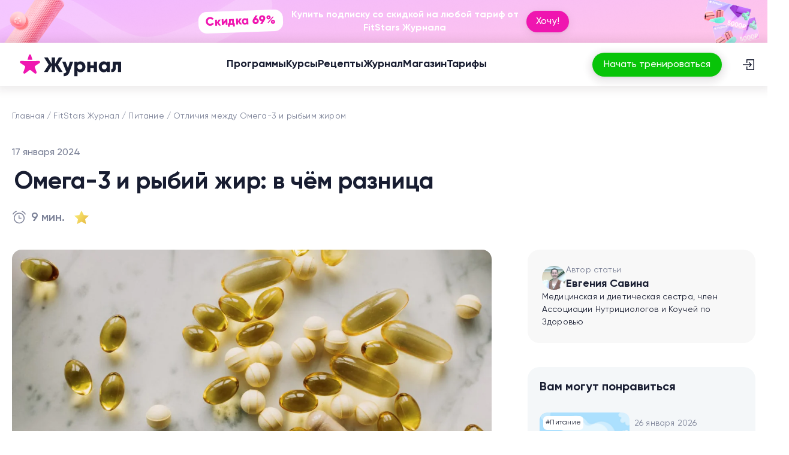

--- FILE ---
content_type: text/html; charset=utf-8
request_url: https://fitstars.ru/blog/nutrition/omega-3-i-rybij-zhir-v-chyom-raznica
body_size: 146802
content:
<!doctype html>
<html data-n-head-ssr lang="ru" data-n-head="%7B%22lang%22:%7B%22ssr%22:%22ru%22%7D%7D">
  <head >
    <meta data-n-head="ssr" charset="utf-8"><meta data-n-head="ssr" name="viewport" content="width=device-width, initial-scale=1"><meta data-n-head="ssr" name="format-detection" content="telephone=no"><meta data-n-head="ssr" data-hid="sentry-trace" name="sentry-trace" content="fc0ed1c34a1242148d18db55cc76a48f-98d03f935db50782-1"><meta data-n-head="ssr" data-hid="sentry-baggage" name="baggage" content="sentry-environment=production,sentry-release=release-260122-2,sentry-public_key=06e6b829bfd69766824d0e38cec0df21,sentry-trace_id=fc0ed1c34a1242148d18db55cc76a48f,sentry-sample_rate=1,sentry-transaction=GET%20%2Fblog%2Fnutrition%2Fomega-3-i-rybij-zhir-v-chyom-raznica,sentry-sampled=true"><meta data-n-head="ssr" data-hid="description" name="description" content="Разберёмся в разнице между Омега-3 и рыбьим жиром: узнай об их уникальных свойствах, ключевых отличиях и как сделать верный выбор."><meta data-n-head="ssr" image="[object Object]"><meta data-n-head="ssr" data-hid="og:site_name" property="og:site_name" content="FitStars.ru"><meta data-n-head="ssr" data-hid="og:type" property="og:type" content="article"><meta data-n-head="ssr" data-hid="og:title" property="og:title" content="Омега-3 и рыбий жир: в чём разница"><meta data-n-head="ssr" data-hid="og:description" property="og:description" content="Сегодня у нас на повестке дня тема, которая вызывает массу вопросов и небольшую путаницу: в чём разница Омега-3 жирных кислот и рыбьего жира? Многие из нас сталкиваются с выбором между этими двумя популярными добавками, когда идут за покупками в аптеку или исследуют варианты для улучшения своего рациона. Но не всегда понятно, чем они отличаются и какой из них лучше подойдёт."><meta data-n-head="ssr" data-hid="og:image" property="og:image" content="https://s.fitstars.ru/FSimageresizecache/app/uploads/public/65a/671/d3c/65a671d3c6fe8201431710.jpg"><meta data-n-head="ssr" data-hid="og:url" property="og:url" content="https://fitstars.ru/blog/nutrition/omega-3-i-rybij-zhir-v-chyom-raznica"><meta data-n-head="ssr" name="robots" content="max-image-preview:large"><title>Омега-3 и рыбий жир в чем разница — отличия, полезные свойства омега-3 и рыбьего жира</title><link data-n-head="ssr" rel="stylesheet" href="/libs/blaze-slider/BlazeSlider.css"><link data-n-head="ssr" data-hid="canonical" rel="canonical" href="https://fitstars.ru/blog/nutrition/omega-3-i-rybij-zhir-v-chyom-raznica"><link data-n-head="ssr" rel="icon" type="image/x-icon" href="/favicons/fitstars/favicon.ico"><link data-n-head="ssr" rel="shortcut icon" type="image/x-icon" href="/favicons/fitstars/favicon.ico"><link data-n-head="ssr" rel="apple-touch-icon" href="/favicons/fitstars/apple-touch-icon.png"><link data-n-head="ssr" rel="apple-touch-icon" sizes="57x57" href="/favicons/fitstars/apple-touch-icon-57x57.png"><link data-n-head="ssr" rel="apple-touch-icon" sizes="72x72" href="/favicons/fitstars/apple-touch-icon-72x72.png"><link data-n-head="ssr" rel="apple-touch-icon" sizes="76x76" href="/favicons/fitstars/apple-touch-icon-76x76.png"><link data-n-head="ssr" rel="apple-touch-icon" sizes="114x114" href="/favicons/fitstars/apple-touch-icon-114x114.png"><link data-n-head="ssr" rel="apple-touch-icon" sizes="120x120" href="/favicons/fitstars/apple-touch-icon-120x120.png"><link data-n-head="ssr" rel="apple-touch-icon" sizes="144x144" href="/favicons/fitstars/apple-touch-icon-144x144.png"><link data-n-head="ssr" rel="apple-touch-icon" sizes="152x152" href="/favicons/fitstars/apple-touch-icon-152x152.png"><link data-n-head="ssr" rel="apple-touch-icon" sizes="180x180" href="/favicons/fitstars/apple-touch-icon-180x180.png"><link data-n-head="ssr" rel="preload" as="image" href="https://assets.fitstars.ru/_nuxt/img/login.713d936.svg"><link data-n-head="ssr" rel="preload" as="image" media="(min-width: 1020px)" href="https://s.fitstars.ru/FSimageresizecache/app/uploads/public/65a/671/d3c/65a671d3c6fe8201431710__2480x648.webp"><link data-n-head="ssr" rel="preload" as="image" media="(min-width: 760px) and (max-width: 1019px)" href="https://s.fitstars.ru/FSimageresizecache/app/uploads/public/65a/671/d3c/65a671d3c6fe8201431710__1440x376.webp"><link data-n-head="ssr" rel="preload" as="image" media="(max-width: 759px)" href="https://s.fitstars.ru/FSimageresizecache/app/uploads/public/65a/671/d3c/65a671d3c6fe8201431710__686x180.webp"><script data-n-head="ssr" data-hid="blaze" src="/libs/blaze-slider/BlazeSlider.js" async></script><script data-n-head="ssr" data-hid="getreview" src="https://app.getreview.io/tags/hBP1nOAKc3r2HLDD/sdk.js" defer></script><script data-n-head="ssr" data-hid="gtm-script">if(!window._gtm_init){window._gtm_init=1;(function(w,n,d,m,e,p){w[d]=(w[d]==1||n[d]=='yes'||n[d]==1||n[m]==1||(w[e]&&w[e][p]&&w[e][p]()))?1:0})(window,navigator,'doNotTrack','msDoNotTrack','external','msTrackingProtectionEnabled');(function(w,d,s,l,x,y){w[x]={};w._gtm_inject=function(i){if(w.doNotTrack||w[x][i])return;w[x][i]=1;w[l]=w[l]||[];w[l].push({'gtm.start':new Date().getTime(),event:'gtm.js'});var f=d.getElementsByTagName(s)[0],j=d.createElement(s);j.async=true;j.src='https://www.googletagmanager.com/gtm.js?id='+i;f.parentNode.insertBefore(j,f);}})(window,document,'script','dataLayer','_gtm_ids','_gtm_inject')}</script><script data-n-head="ssr" data-hid="flocktory" src="https://api.flocktory.com/v2/loader.js?site_id=5401" async></script><script data-n-head="ssr" data-hid="carrotquest" src="/carrotquest.js"></script><script data-n-head="ssr" type="application/ld+json">{"@context":"https://schema.org","@type":"BreadcrumbList","itemListElement":[{"@type":"ListItem","position":1,"item":{"@id":"https://fitstars.ru/","name":"Главная"}},{"@type":"ListItem","position":2,"item":{"@id":"https://fitstars.ru/blog","name":"🌟 Медиа"}},{"@type":"ListItem","position":3,"item":{"@id":"https://fitstars.ru/blog/nutrition","name":"Питание"}},{"@type":"ListItem","position":4,"item":{"@id":"https://fitstars.ru/blog/nutrition/omega-3-i-rybij-zhir-v-chyom-raznica","name":"Омега-3 и рыбий жир в чем разница"}}]}</script><script data-n-head="ssr" type="application/ld+json">[{"@context":"https://schema.org","@type":"Articles","name":"Омега-3 и рыбий жир: в чём разница","headline":"Омега-3 и рыбий жир: в чём разница","description":"Разберёмся в разнице между Омега-3 и рыбьим жиром: узнай об их уникальных свойствах, ключевых отличиях и как сделать верный выбор.","inLanguage":"ru","image":"https://s.fitstars.ru/FSimageresizecache/app/uploads/public/65a/671/d3c/65a671d3c6fe8201431710__360x360.webp","dateModified":"2026-01-28 00:00:34","author":{"@type":"Person","jobTitle":"Journalist","name":"Евгения Савина","image":"https://s.fitstars.ru/FSimageresizecache/app/uploads/public/666/832/0ca/6668320ca8195117348424.webp"},"publisher":{"@type":"Organization","name":"FitStars Журнал","url":"https://fitstars.ru","logo":"https://assets.fitstars.ru/_nuxt/img/logo-star.b4a89de.svg"},"mainEntityOfPage":{"@type":"WebPage","itemId":"https://fitstars.ru/blog/nutrition/omega-3-i-rybij-zhir-v-chyom-raznica","dateModified":"2026-01-28 00:00:34","publisher":{"@type":"Organization","name":"FitStars Журнал","url":"https://fitstars.ru","logo":"https://assets.fitstars.ru/_nuxt/img/logo-star.b4a89de.svg"}},"sameAs":["https://zen.yandex.ru/id/5de952bc7cccba00b1c30eea","https://vk.com/fitstars","https://t.me/FitStarsClub","https://rutube.ru/u/Fitstars/","https://youtube.com/fitstars"]},{"@context":"https://schema.org","@type":"CreativeWorkSeries","name":"Омега-3 и рыбий жир: в чём разница","aggregateRating":""}]</script><noscript data-n-head="ssr"><div><img src="https://top-fwz1.mail.ru/counter?id=3715017;js=na" style="position:absolute;left:-9999px;" alt="Top.Mail.Ru" /></div></noscript><link rel="preload" href="https://assets.fitstars.ru/_nuxt/971950e.js" as="script"><link rel="preload" href="https://assets.fitstars.ru/_nuxt/8c1b12f.js" as="script"><link rel="preload" href="https://assets.fitstars.ru/_nuxt/6cea1a4.js" as="script"><link rel="preload" href="https://assets.fitstars.ru/_nuxt/9cf9d2c.js" as="script"><link rel="preload" href="https://assets.fitstars.ru/_nuxt/fda95ce.js" as="script"><link rel="preload" href="https://assets.fitstars.ru/_nuxt/695dd2b.js" as="script"><link rel="preload" href="https://assets.fitstars.ru/_nuxt/f8299b5.js" as="script"><link rel="preload" href="https://assets.fitstars.ru/_nuxt/af840e0.js" as="script"><link rel="preload" href="https://assets.fitstars.ru/_nuxt/a18b742.js" as="script"><style data-vue-ssr-id="ee916476:0 7325b910:0 f3cdd044:0 13b1bbd0:0 02fc866e:0 18dbd76c:0 3aa06ad8:0 600a57ec:0 2d496881:0 639c4017:0 4b8988f8:0 6fef3554:0 31facff8:0 5b01b18d:0 07c304f8:0 02cb9149:0 e23852de:0 610dab06:0 1bd322eb:0 bcb40066:0 1f9ceed9:0 f73b4b90:0 2c0c1ffa:0">*,::backdrop,:after,:before{--tw-border-spacing-x:0;--tw-border-spacing-y:0;--tw-translate-x:0;--tw-translate-y:0;--tw-rotate:0;--tw-skew-x:0;--tw-skew-y:0;--tw-scale-x:1;--tw-scale-y:1;--tw-pan-x: ;--tw-pan-y: ;--tw-pinch-zoom: ;--tw-scroll-snap-strictness:proximity;--tw-gradient-from-position: ;--tw-gradient-via-position: ;--tw-gradient-to-position: ;--tw-ordinal: ;--tw-slashed-zero: ;--tw-numeric-figure: ;--tw-numeric-spacing: ;--tw-numeric-fraction: ;--tw-ring-inset: ;--tw-ring-offset-width:0px;--tw-ring-offset-color:#fff;--tw-ring-color:#3b82f680;--tw-ring-offset-shadow:0 0 #0000;--tw-ring-shadow:0 0 #0000;--tw-shadow:0 0 #0000;--tw-shadow-colored:0 0 #0000;--tw-blur: ;--tw-brightness: ;--tw-contrast: ;--tw-grayscale: ;--tw-hue-rotate: ;--tw-invert: ;--tw-saturate: ;--tw-sepia: ;--tw-drop-shadow: ;--tw-backdrop-blur: ;--tw-backdrop-brightness: ;--tw-backdrop-contrast: ;--tw-backdrop-grayscale: ;--tw-backdrop-hue-rotate: ;--tw-backdrop-invert: ;--tw-backdrop-opacity: ;--tw-backdrop-saturate: ;--tw-backdrop-sepia: ;--tw-contain-size: ;--tw-contain-layout: ;--tw-contain-paint: ;--tw-contain-style: }.pointer-events-none{pointer-events:none}.visible{visibility:visible}.invisible{visibility:hidden}.collapse{visibility:collapse}.static{position:static}.fixed{position:fixed}.absolute{position:absolute}.relative{position:relative}.sticky{position:sticky}.inset-0{bottom:0;left:0;right:0;top:0}.-bottom-16{bottom:-4rem}.-left-\[2px\]{left:-2px}.-right-\[45px\]{right:-45px}.bottom-0{bottom:0}.bottom-\[-16px\]{bottom:-16px}.bottom-\[110px\]{bottom:110px}.bottom-\[23px\]{bottom:23px}.bottom-\[65px\]{bottom:65px}.bottom-\[80px\]{bottom:80px}.left-0{left:0}.left-1\/2{left:50%}.left-10{left:2.5rem}.left-3{left:.75rem}.left-32{left:8rem}.left-4{left:1rem}.left-5{left:1.25rem}.left-\[22px\]{left:22px}.left-\[23px\]{left:23px}.left-\[2px\]{left:2px}.left-\[4px\]{left:4px}.left-\[50\%\]{left:50%}.left-\[60\%\]{left:60%}.left-\[64px\]{left:64px}.right-0{right:0}.right-\[-26\%\]{right:-26%}.top-0{top:0}.top-1\/2{top:50%}.top-3{top:.75rem}.top-4{top:1rem}.top-5{top:1.25rem}.top-\[-106px\]{top:-106px}.top-\[-16px\]{top:-16px}.top-\[-2\%\]{top:-2%}.top-\[10px\]{top:10px}.top-\[180px\]{top:180px}.top-\[4px\]{top:4px}.-z-10{z-index:-10}.z-0{z-index:0}.z-10{z-index:10}.z-20{z-index:20}.z-30{z-index:30}.z-50{z-index:50}.z-\[10000\]{z-index:10000}.z-\[1\]{z-index:1}.z-\[2\]{z-index:2}.z-\[50\]{z-index:50}.z-\[60\]{z-index:60}.order-1{order:1}.order-2{order:2}.order-3{order:3}.order-4{order:4}.order-5{order:5}.m-0{margin:0}.m-\[-12px\]{margin:-12px}.m-auto{margin:auto}.-mx-2{margin-left:-.5rem;margin-right:-.5rem}.-mx-4{margin-left:-1rem;margin-right:-1rem}.-mx-5{margin-left:-1.25rem;margin-right:-1.25rem}.-my-1{margin-bottom:-.25rem;margin-top:-.25rem}.mx-4{margin-left:1rem;margin-right:1rem}.mx-5{margin-left:1.25rem;margin-right:1.25rem}.mx-auto{margin-left:auto;margin-right:auto}.my-2{margin-bottom:.5rem;margin-top:.5rem}.my-3{margin-bottom:.75rem;margin-top:.75rem}.my-4{margin-bottom:1rem;margin-top:1rem}.my-6{margin-bottom:1.5rem;margin-top:1.5rem}.my-9{margin-bottom:2.25rem;margin-top:2.25rem}.-mb-2{margin-bottom:-.5rem}.-mb-6{margin-bottom:-1.5rem}.-ml-1\.5{margin-left:-.375rem}.-mr-1\.5{margin-right:-.375rem}.-mt-\[2px\]{margin-top:-2px}.mb-0{margin-bottom:0}.mb-1{margin-bottom:.25rem}.mb-10{margin-bottom:2.5rem}.mb-12{margin-bottom:3rem}.mb-16{margin-bottom:4rem}.mb-2{margin-bottom:.5rem}.mb-20{margin-bottom:5rem}.mb-24{margin-bottom:6rem}.mb-3{margin-bottom:.75rem}.mb-32{margin-bottom:8rem}.mb-4{margin-bottom:1rem}.mb-40{margin-bottom:10rem}.mb-5{margin-bottom:1.25rem}.mb-6{margin-bottom:1.5rem}.mb-60{margin-bottom:15rem}.mb-7{margin-bottom:1.75rem}.mb-8{margin-bottom:2rem}.mb-9{margin-bottom:2.25rem}.mb-\[10px\]{margin-bottom:10px}.mb-\[13px\]{margin-bottom:13px}.mb-\[20px\]{margin-bottom:20px}.mb-\[8px\]{margin-bottom:8px}.ml-1{margin-left:.25rem}.ml-1\.5{margin-left:.375rem}.ml-10{margin-left:2.5rem}.ml-auto{margin-left:auto}.mr-1{margin-right:.25rem}.mr-2{margin-right:.5rem}.mr-3{margin-right:.75rem}.mt-0{margin-top:0}.mt-1{margin-top:.25rem}.mt-1\.5{margin-top:.375rem}.mt-10{margin-top:2.5rem}.mt-16{margin-top:4rem}.mt-2{margin-top:.5rem}.mt-20{margin-top:5rem}.mt-3{margin-top:.75rem}.mt-32{margin-top:8rem}.mt-4{margin-top:1rem}.mt-5{margin-top:1.25rem}.mt-6{margin-top:1.5rem}.mt-7{margin-top:1.75rem}.mt-8{margin-top:2rem}.mt-9{margin-top:2.25rem}.mt-\[10px\]{margin-top:10px}.mt-\[30px\]{margin-top:30px}.mt-\[60px\]{margin-top:60px}.mt-auto{margin-top:auto}.line-clamp-1{-webkit-line-clamp:1}.line-clamp-1,.line-clamp-2{display:-webkit-box;overflow:hidden;-webkit-box-orient:vertical}.line-clamp-2{-webkit-line-clamp:2}.line-clamp-3{-webkit-line-clamp:3}.line-clamp-3,.line-clamp-4{display:-webkit-box;overflow:hidden;-webkit-box-orient:vertical}.line-clamp-4{-webkit-line-clamp:4}.line-clamp-5{-webkit-line-clamp:5}.line-clamp-5,.line-clamp-6{display:-webkit-box;overflow:hidden;-webkit-box-orient:vertical}.line-clamp-6{-webkit-line-clamp:6}.block{display:block}.inline-block{display:inline-block}.inline{display:inline}.\!flex{display:flex!important}.flex{display:flex}.inline-flex{display:inline-flex}.table{display:table}.grid{display:grid}.contents{display:contents}.\!hidden{display:none!important}.hidden{display:none}.aspect-\[167\/100\]{aspect-ratio:167/100}.aspect-square{aspect-ratio:1/1}.aspect-video{aspect-ratio:16/9}.size-10{height:2.5rem;width:2.5rem}.size-12{height:3rem;width:3rem}.size-2{height:.5rem;width:.5rem}.size-20{height:5rem;width:5rem}.size-3{height:.75rem;width:.75rem}.size-3\.5{height:.875rem;width:.875rem}.size-32{height:8rem;width:8rem}.size-4{height:1rem;width:1rem}.size-5{height:1.25rem;width:1.25rem}.size-6{height:1.5rem;width:1.5rem}.size-7{height:1.75rem;width:1.75rem}.size-8{height:2rem;width:2rem}.size-9{height:2.25rem;width:2.25rem}.size-\[100px\]{height:100px;width:100px}.size-\[10px\]{height:10px;width:10px}.size-\[192px\]{height:192px;width:192px}.size-\[20px\]{height:20px;width:20px}.size-\[22px\]{height:22px;width:22px}.size-\[240px\]{height:240px;width:240px}.size-\[243px\]{height:243px;width:243px}.size-\[24px\]{height:24px;width:24px}.size-\[28px\]{height:28px;width:28px}.size-\[300px\]{height:300px;width:300px}.size-\[32px\]{height:32px;width:32px}.size-\[343px\]{height:343px;width:343px}.size-\[36px\]{height:36px;width:36px}.size-\[40px\]{height:40px;width:40px}.size-\[47px\]{height:47px;width:47px}.size-\[52px\]{height:52px;width:52px}.size-\[614px\]{height:614px;width:614px}.size-\[64px\]{height:64px;width:64px}.size-\[80px\]{height:80px;width:80px}.size-fit{height:fit-content;width:fit-content}.size-full{height:100%;width:100%}.h-1{height:.25rem}.h-10{height:2.5rem}.h-2{height:.5rem}.h-20{height:5rem}.h-3{height:.75rem}.h-32{height:8rem}.h-4{height:1rem}.h-48{height:12rem}.h-5{height:1.25rem}.h-7{height:1.75rem}.h-8{height:2rem}.h-\[112px\]{height:112px}.h-\[118px\]{height:118px}.h-\[120px\]{height:120px}.h-\[138px\]{height:138px}.h-\[142px\]{height:142px}.h-\[150px\]{height:150px}.h-\[164px\]{height:164px}.h-\[16px\]{height:16px}.h-\[188px\]{height:188px}.h-\[18px\]{height:18px}.h-\[1px\]{height:1px}.h-\[200px\]{height:200px}.h-\[210px\]{height:210px}.h-\[222px\]{height:222px}.h-\[22px\]{height:22px}.h-\[240px\]{height:240px}.h-\[24px\]{height:24px}.h-\[260px\]{height:260px}.h-\[290px\]{height:290px}.h-\[31px\]{height:31px}.h-\[343px\]{height:343px}.h-\[36px\]{height:36px}.h-\[400px\]{height:400px}.h-\[502px\]{height:502px}.h-\[573px\]{height:573px}.h-\[63px\]{height:63px}.h-\[64px\]{height:64px}.h-\[652px\]{height:652px}.h-\[70px\]{height:70px}.h-\[72px\]{height:72px}.h-\[80px\]{height:80px}.h-\[87px\]{height:87px}.h-auto{height:auto}.h-btn-m{height:var(--btn-height-m)}.h-fit{height:fit-content}.h-full{height:100%}.max-h-40{max-height:10rem}.max-h-\[1031px\]{max-height:1031px}.max-h-\[126px\]{max-height:126px}.max-h-\[188px\]{max-height:188px}.max-h-\[216px\]{max-height:216px}.max-h-\[250px\]{max-height:250px}.max-h-\[300px\]{max-height:300px}.max-h-\[318px\]{max-height:318px}.max-h-\[400px\]{max-height:400px}.max-h-\[420px\]{max-height:420px}.max-h-\[467px\]{max-height:467px}.max-h-full{max-height:100%}.min-h-5{min-height:1.25rem}.min-h-\[18px\]{min-height:18px}.min-h-\[343px\]{min-height:343px}.min-h-\[80px\]{min-height:80px}.\!w-full{width:100%!important}.w-1{width:.25rem}.w-10{width:2.5rem}.w-20{width:5rem}.w-3{width:.75rem}.w-4{width:1rem}.w-5{width:1.25rem}.w-64{width:16rem}.w-9{width:2.25rem}.w-\[-webkit-fill-available\]{width:-webkit-fill-available}.w-\[100\%\]{width:100%}.w-\[100px\]{width:100px}.w-\[102px\]{width:102px}.w-\[120px\]{width:120px}.w-\[125px\]{width:125px}.w-\[130px\]{width:130px}.w-\[138px\]{width:138px}.w-\[13px\]{width:13px}.w-\[150px\]{width:150px}.w-\[163px\]{width:163px}.w-\[175px\]{width:175px}.w-\[18px\]{width:18px}.w-\[192px\]{width:192px}.w-\[19px\]{width:19px}.w-\[20\%\]{width:20%}.w-\[200px\]{width:200px}.w-\[216px\]{width:216px}.w-\[226px\]{width:226px}.w-\[24px\]{width:24px}.w-\[269px\]{width:269px}.w-\[280px\]{width:280px}.w-\[30\%\]{width:30%}.w-\[343px\]{width:343px}.w-\[35px\]{width:35px}.w-\[390px\]{width:390px}.w-\[396px\]{width:396px}.w-\[400px\]{width:400px}.w-\[46px\]{width:46px}.w-\[502px\]{width:502px}.w-\[60px\]{width:60px}.w-\[62px\]{width:62px}.w-\[70\%\]{width:70%}.w-\[80\%\]{width:80%}.w-\[80px\]{width:80px}.w-\[94px\]{width:94px}.w-\[96px\]{width:96px}.w-auto{width:auto}.w-fit{width:fit-content}.w-full{width:100%}.w-max{width:max-content}.min-w-0{min-width:0}.min-w-5{min-width:1.25rem}.min-w-6{min-width:1.5rem}.min-w-\[135px\]{min-width:135px}.min-w-\[138px\]{min-width:138px}.min-w-\[150px\]{min-width:150px}.min-w-\[160px\]{min-width:160px}.min-w-\[24px\]{min-width:24px}.min-w-\[320px\]{min-width:320px}.min-w-\[35px\]{min-width:35px}.min-w-\[368px\]{min-width:368px}.min-w-fit{min-width:fit-content}.min-w-full{min-width:100%}.max-w-\[100\%\]{max-width:100%}.max-w-\[102px\]{max-width:102px}.max-w-\[150px\]{max-width:150px}.max-w-\[160px\]{max-width:160px}.max-w-\[180px\]{max-width:180px}.max-w-\[216px\]{max-width:216px}.max-w-\[224px\]{max-width:224px}.max-w-\[227px\]{max-width:227px}.max-w-\[337px\]{max-width:337px}.max-w-\[353px\]{max-width:353px}.max-w-\[375px\]{max-width:375px}.max-w-\[396px\]{max-width:396px}.max-w-\[398px\]{max-width:398px}.max-w-\[400px\]{max-width:400px}.max-w-\[406px\]{max-width:406px}.max-w-\[416px\]{max-width:416px}.max-w-\[465px\]{max-width:465px}.max-w-\[578px\]{max-width:578px}.max-w-\[658px\]{max-width:658px}.max-w-\[798px\]{max-width:798px}.max-w-\[800px\]{max-width:800px}.max-w-\[860px\]{max-width:860px}.max-w-full{max-width:100%}.flex-1{flex:1 1 0%}.flex-\[4\]{flex:4}.flex-shrink{flex-shrink:1}.flex-shrink-0,.shrink-0{flex-shrink:0}.flex-grow{flex-grow:1}.flex-grow-0{flex-grow:0}.-translate-x-1\/2{--tw-translate-x:-50%;transform:translate(-50%,var(--tw-translate-y)) rotate(var(--tw-rotate)) skewX(var(--tw-skew-x)) skewY(var(--tw-skew-y)) scaleX(var(--tw-scale-x)) scaleY(var(--tw-scale-y));transform:translate(var(--tw-translate-x),var(--tw-translate-y)) rotate(var(--tw-rotate)) skewX(var(--tw-skew-x)) skewY(var(--tw-skew-y)) scaleX(var(--tw-scale-x)) scaleY(var(--tw-scale-y))}.-translate-y-full{--tw-translate-y:-100%;transform:translate(var(--tw-translate-x),-100%) rotate(var(--tw-rotate)) skewX(var(--tw-skew-x)) skewY(var(--tw-skew-y)) scaleX(var(--tw-scale-x)) scaleY(var(--tw-scale-y));transform:translate(var(--tw-translate-x),var(--tw-translate-y)) rotate(var(--tw-rotate)) skewX(var(--tw-skew-x)) skewY(var(--tw-skew-y)) scaleX(var(--tw-scale-x)) scaleY(var(--tw-scale-y))}.translate-x-\[-8px\]{--tw-translate-x:-8px;transform:translate(-8px,var(--tw-translate-y)) rotate(var(--tw-rotate)) skewX(var(--tw-skew-x)) skewY(var(--tw-skew-y)) scaleX(var(--tw-scale-x)) scaleY(var(--tw-scale-y));transform:translate(var(--tw-translate-x),var(--tw-translate-y)) rotate(var(--tw-rotate)) skewX(var(--tw-skew-x)) skewY(var(--tw-skew-y)) scaleX(var(--tw-scale-x)) scaleY(var(--tw-scale-y))}.translate-x-\[8px\]{--tw-translate-x:8px;transform:translate(8px,var(--tw-translate-y)) rotate(var(--tw-rotate)) skewX(var(--tw-skew-x)) skewY(var(--tw-skew-y)) scaleX(var(--tw-scale-x)) scaleY(var(--tw-scale-y));transform:translate(var(--tw-translate-x),var(--tw-translate-y)) rotate(var(--tw-rotate)) skewX(var(--tw-skew-x)) skewY(var(--tw-skew-y)) scaleX(var(--tw-scale-x)) scaleY(var(--tw-scale-y))}.translate-y-\[-50\%\]{--tw-translate-y:-50%;transform:translate(var(--tw-translate-x),-50%) rotate(var(--tw-rotate)) skewX(var(--tw-skew-x)) skewY(var(--tw-skew-y)) scaleX(var(--tw-scale-x)) scaleY(var(--tw-scale-y));transform:translate(var(--tw-translate-x),var(--tw-translate-y)) rotate(var(--tw-rotate)) skewX(var(--tw-skew-x)) skewY(var(--tw-skew-y)) scaleX(var(--tw-scale-x)) scaleY(var(--tw-scale-y))}.translate-y-\[150px\]{--tw-translate-y:150px;transform:translate(var(--tw-translate-x),150px) rotate(var(--tw-rotate)) skewX(var(--tw-skew-x)) skewY(var(--tw-skew-y)) scaleX(var(--tw-scale-x)) scaleY(var(--tw-scale-y));transform:translate(var(--tw-translate-x),var(--tw-translate-y)) rotate(var(--tw-rotate)) skewX(var(--tw-skew-x)) skewY(var(--tw-skew-y)) scaleX(var(--tw-scale-x)) scaleY(var(--tw-scale-y))}.-rotate-2{--tw-rotate:-2deg;transform:translate(var(--tw-translate-x),var(--tw-translate-y)) rotate(-2deg) skewX(var(--tw-skew-x)) skewY(var(--tw-skew-y)) scaleX(var(--tw-scale-x)) scaleY(var(--tw-scale-y));transform:translate(var(--tw-translate-x),var(--tw-translate-y)) rotate(var(--tw-rotate)) skewX(var(--tw-skew-x)) skewY(var(--tw-skew-y)) scaleX(var(--tw-scale-x)) scaleY(var(--tw-scale-y))}.-rotate-90{--tw-rotate:-90deg;transform:translate(var(--tw-translate-x),var(--tw-translate-y)) rotate(-90deg) skewX(var(--tw-skew-x)) skewY(var(--tw-skew-y)) scaleX(var(--tw-scale-x)) scaleY(var(--tw-scale-y));transform:translate(var(--tw-translate-x),var(--tw-translate-y)) rotate(var(--tw-rotate)) skewX(var(--tw-skew-x)) skewY(var(--tw-skew-y)) scaleX(var(--tw-scale-x)) scaleY(var(--tw-scale-y))}.rotate-180{--tw-rotate:180deg;transform:translate(var(--tw-translate-x),var(--tw-translate-y)) rotate(180deg) skewX(var(--tw-skew-x)) skewY(var(--tw-skew-y)) scaleX(var(--tw-scale-x)) scaleY(var(--tw-scale-y));transform:translate(var(--tw-translate-x),var(--tw-translate-y)) rotate(var(--tw-rotate)) skewX(var(--tw-skew-x)) skewY(var(--tw-skew-y)) scaleX(var(--tw-scale-x)) scaleY(var(--tw-scale-y))}.rotate-2{--tw-rotate:2deg;transform:translate(var(--tw-translate-x),var(--tw-translate-y)) rotate(2deg) skewX(var(--tw-skew-x)) skewY(var(--tw-skew-y)) scaleX(var(--tw-scale-x)) scaleY(var(--tw-scale-y));transform:translate(var(--tw-translate-x),var(--tw-translate-y)) rotate(var(--tw-rotate)) skewX(var(--tw-skew-x)) skewY(var(--tw-skew-y)) scaleX(var(--tw-scale-x)) scaleY(var(--tw-scale-y))}.rotate-45{--tw-rotate:45deg;transform:translate(var(--tw-translate-x),var(--tw-translate-y)) rotate(45deg) skewX(var(--tw-skew-x)) skewY(var(--tw-skew-y)) scaleX(var(--tw-scale-x)) scaleY(var(--tw-scale-y));transform:translate(var(--tw-translate-x),var(--tw-translate-y)) rotate(var(--tw-rotate)) skewX(var(--tw-skew-x)) skewY(var(--tw-skew-y)) scaleX(var(--tw-scale-x)) scaleY(var(--tw-scale-y))}.rotate-90{--tw-rotate:90deg;transform:translate(var(--tw-translate-x),var(--tw-translate-y)) rotate(90deg) skewX(var(--tw-skew-x)) skewY(var(--tw-skew-y)) scaleX(var(--tw-scale-x)) scaleY(var(--tw-scale-y));transform:translate(var(--tw-translate-x),var(--tw-translate-y)) rotate(var(--tw-rotate)) skewX(var(--tw-skew-x)) skewY(var(--tw-skew-y)) scaleX(var(--tw-scale-x)) scaleY(var(--tw-scale-y))}.rotate-\[-9deg\]{--tw-rotate:-9deg;transform:translate(var(--tw-translate-x),var(--tw-translate-y)) rotate(-9deg) skewX(var(--tw-skew-x)) skewY(var(--tw-skew-y)) scaleX(var(--tw-scale-x)) scaleY(var(--tw-scale-y));transform:translate(var(--tw-translate-x),var(--tw-translate-y)) rotate(var(--tw-rotate)) skewX(var(--tw-skew-x)) skewY(var(--tw-skew-y)) scaleX(var(--tw-scale-x)) scaleY(var(--tw-scale-y))}.-scale-x-100{--tw-scale-x:-1;transform:translate(var(--tw-translate-x),var(--tw-translate-y)) rotate(var(--tw-rotate)) skewX(var(--tw-skew-x)) skewY(var(--tw-skew-y)) scaleX(-1) scaleY(var(--tw-scale-y))}.-scale-x-100,.transform{transform:translate(var(--tw-translate-x),var(--tw-translate-y)) rotate(var(--tw-rotate)) skewX(var(--tw-skew-x)) skewY(var(--tw-skew-y)) scaleX(var(--tw-scale-x)) scaleY(var(--tw-scale-y))}.\!cursor-default{cursor:default!important}.cursor-default{cursor:default}.cursor-not-allowed{cursor:not-allowed}.cursor-pointer{cursor:pointer}.resize{resize:both}.scroll-mt-20{scroll-margin-top:5rem}.grid-flow-col{grid-auto-flow:column}.grid-cols-1{grid-template-columns:repeat(1,minmax(0,1fr))}.grid-cols-2{grid-template-columns:repeat(2,minmax(0,1fr))}.grid-cols-3{grid-template-columns:repeat(3,minmax(0,1fr))}.grid-cols-\[1fr_120px_auto_auto\]{grid-template-columns:1fr 120px auto auto}.grid-cols-\[1fr_auto_auto\]{grid-template-columns:1fr auto auto}.grid-cols-\[36px_1fr\]{grid-template-columns:36px 1fr}.grid-cols-\[auto_1fr_auto\]{grid-template-columns:auto 1fr auto}.flex-row{flex-direction:row}.flex-col{flex-direction:column}.flex-col-reverse{flex-direction:column-reverse}.flex-wrap{flex-wrap:wrap}.flex-nowrap{flex-wrap:nowrap}.items-start{align-items:flex-start}.\!items-end{align-items:flex-end!important}.items-end{align-items:flex-end}.items-center{align-items:center}.items-stretch{align-items:stretch}.justify-start{justify-content:flex-start}.justify-end{justify-content:flex-end}.justify-center{justify-content:center}.justify-between{justify-content:space-between}.justify-around{justify-content:space-around}.gap-0\.5{gap:.125rem}.gap-1{gap:.25rem}.gap-1\.5{gap:.375rem}.gap-10{gap:2.5rem}.gap-16{gap:4rem}.gap-2{gap:.5rem}.gap-2\.5{gap:.625rem}.gap-20{gap:5rem}.gap-3{gap:.75rem}.gap-4{gap:1rem}.gap-5{gap:1.25rem}.gap-6{gap:1.5rem}.gap-7{gap:1.75rem}.gap-8{gap:2rem}.gap-9{gap:2.25rem}.gap-\[10px\]{gap:10px}.gap-\[15px\]{gap:15px}.gap-\[19px\]{gap:19px}.gap-\[26px\]{gap:26px}.gap-\[4px\]{gap:4px}.gap-\[5px\]{gap:5px}.gap-\[60px\]{gap:60px}.gap-x-4{column-gap:1rem}.gap-x-6{column-gap:1.5rem}.gap-x-8{column-gap:2rem}.gap-y-10{row-gap:2.5rem}.gap-y-11{row-gap:2.75rem}.gap-y-6{row-gap:1.5rem}.gap-y-8{row-gap:2rem}.space-y-2>:not([hidden])~:not([hidden]){--tw-space-y-reverse:0;margin-bottom:0;margin-bottom:calc(.5rem*var(--tw-space-y-reverse));margin-top:.5rem;margin-top:calc(.5rem*(1 - var(--tw-space-y-reverse)))}.space-y-3>:not([hidden])~:not([hidden]){--tw-space-y-reverse:0;margin-bottom:0;margin-bottom:calc(.75rem*var(--tw-space-y-reverse));margin-top:.75rem;margin-top:calc(.75rem*(1 - var(--tw-space-y-reverse)))}.space-y-4>:not([hidden])~:not([hidden]){--tw-space-y-reverse:0;margin-bottom:0;margin-bottom:calc(1rem*var(--tw-space-y-reverse));margin-top:1rem;margin-top:calc(1rem*(1 - var(--tw-space-y-reverse)))}.space-y-8>:not([hidden])~:not([hidden]){--tw-space-y-reverse:0;margin-bottom:0;margin-bottom:calc(2rem*var(--tw-space-y-reverse));margin-top:2rem;margin-top:calc(2rem*(1 - var(--tw-space-y-reverse)))}.self-start{align-self:flex-start}.overflow-auto{overflow:auto}.overflow-hidden{overflow:hidden}.overflow-visible{overflow:visible}.overflow-y-auto{overflow-y:auto}.truncate{overflow:hidden;white-space:nowrap}.text-ellipsis,.truncate{text-overflow:ellipsis}.whitespace-nowrap{white-space:nowrap}.whitespace-pre-line{white-space:pre-line}.text-wrap{text-wrap:wrap}.text-nowrap{text-wrap:nowrap}.text-pretty{text-wrap:pretty}.break-words{word-wrap:break-word}.break-all{word-break:break-all}.rounded{border-radius:.25rem}.rounded-2xl{border-radius:1rem}.rounded-3xl{border-radius:1.5rem}.rounded-\[0_0_24px_24px\]{border-radius:0 0 24px 24px}.rounded-\[10px\]{border-radius:10px}.rounded-\[10px_2px_2px_10px\]{border-radius:10px 2px 2px 10px}.rounded-\[12px\]{border-radius:12px}.rounded-\[14px\]{border-radius:14px}.rounded-\[16px\]{border-radius:16px}.rounded-\[18px\]{border-radius:18px}.rounded-\[20px\]{border-radius:20px}.rounded-\[24px\]{border-radius:24px}.rounded-\[40px\]{border-radius:40px}.rounded-\[50px\]{border-radius:50px}.rounded-\[60px\]{border-radius:60px}.rounded-\[8px\]{border-radius:8px}.rounded-button-square{border-radius:var(--button-square-corners)}.rounded-full{border-radius:9999px}.rounded-l{border-radius:var(--l-radius)}.rounded-lg{border-radius:.5rem}.rounded-m{border-radius:var(--m-radius)}.rounded-md{border-radius:.375rem}.rounded-sm{border-radius:.125rem}.rounded-xl{border-radius:var(--xl-radius)}.rounded-xs{border-radius:var(--xs-radius)}.rounded-b-3xl{border-bottom-left-radius:1.5rem;border-bottom-right-radius:1.5rem}.rounded-l{border-bottom-left-radius:.25rem;border-top-left-radius:.25rem}.rounded-l-\[12px\]{border-bottom-left-radius:12px;border-top-left-radius:12px}.rounded-l-\[24px\]{border-bottom-left-radius:24px;border-top-left-radius:24px}.rounded-bl-2xl{border-bottom-left-radius:1rem}.rounded-bl-\[20px\]{border-bottom-left-radius:20px}.rounded-bl-\[40px\]{border-bottom-left-radius:40px}.rounded-bl-xl{border-bottom-left-radius:var(--xl-radius)}.rounded-br-2xl{border-bottom-right-radius:1rem}.rounded-br-\[12px\]{border-bottom-right-radius:12px}.rounded-br-\[20px\]{border-bottom-right-radius:20px}.rounded-br-xl{border-bottom-right-radius:var(--xl-radius)}.rounded-tl-2xl{border-top-left-radius:1rem}.rounded-tl-\[40px\]{border-top-left-radius:40px}.rounded-tl-xl{border-top-left-radius:var(--xl-radius)}.rounded-tr-2xl{border-top-right-radius:1rem}.rounded-tr-\[12px\]{border-top-right-radius:12px}.rounded-tr-xl{border-top-right-radius:var(--xl-radius)}.border{border-width:1px}.border-2,.border-\[2px\]{border-width:2px}.border-b{border-bottom-width:1px}.border-t{border-top-width:1px}.border-solid{border-style:solid}.border-none{border-style:none}.\!border-positive{border-color:var(--positive)!important}.border-\[\#7E8298\]{--tw-border-opacity:1;border-color:#7e8298;border-color:rgba(126,130,152,var(--tw-border-opacity,1))}.border-\[var\(--bord-primary\)\]{border-color:var(--bord-primary)}.border-\[var\(--dark-grey\)\]{border-color:var(--dark-grey)}.border-accent-color{border-color:var(--accent-color)}.border-bord-primary{border-color:var(--bord-primary)}.border-bord-secondary{border-color:var(--bord-secondary)}.border-border-primary{border-color:var(--border-primary)}.border-border-secondary{border-color:var(--border-secondary)}.border-gold-grad-stop2{border-color:var(--gold-grad-stop2)}.border-gray-200{--tw-border-opacity:1;border-color:#e5e7eb;border-color:rgba(229,231,235,var(--tw-border-opacity,1))}.border-gray-300{--tw-border-opacity:1;border-color:#d1d5db;border-color:rgba(209,213,219,var(--tw-border-opacity,1))}.border-ic-passive{border-color:var(--ic-passive)}.border-positive{border-color:var(--positive)}.border-text-primary{border-color:var(--text-primary)}.border-text-secondary{border-color:var(--text-secondary)}.border-transparent{border-color:#0000}.border-white{border-color:var(--white)}.\!bg-accent-color{background-color:var(--accent-color)!important}.\!bg-brand-primary-brand-rose{background-color:var(--brand-primary-brand-rose)!important}.\!bg-btn-pink{background-color:var(--btn-pink)!important}.\!bg-sur-banner-pink{background-color:var(--sur-banner-pink)!important}.\!bg-sur-solid-warm{background-color:var(--sur-solid-warm)!important}.bg-\[\#181d31\]{--tw-bg-opacity:1;background-color:#181d31;background-color:rgba(24,29,49,var(--tw-bg-opacity,1))}.bg-\[\#35D2051A\]{background-color:rgba(53,210,5,.102)}.bg-\[\#73BADC\]{--tw-bg-opacity:1;background-color:#73badc;background-color:rgba(115,186,220,var(--tw-bg-opacity,1))}.bg-\[\#8798F2\]{--tw-bg-opacity:1;background-color:#8798f2;background-color:rgba(135,152,242,var(--tw-bg-opacity,1))}.bg-\[\#DCC0A9\]{--tw-bg-opacity:1;background-color:#dcc0a9;background-color:rgba(220,192,169,var(--tw-bg-opacity,1))}.bg-\[\#E6F5F2\]{--tw-bg-opacity:1;background-color:#e6f5f2;background-color:rgba(230,245,242,var(--tw-bg-opacity,1))}.bg-\[\#EF16B00D\]{background-color:rgba(239,22,176,.051)}.bg-\[\#FCF07A\]{--tw-bg-opacity:1;background-color:#fcf07a;background-color:rgba(252,240,122,var(--tw-bg-opacity,1))}.bg-\[\#ffffff4d\]{background-color:hsla(0,0%,100%,.302)}.bg-accent-color{background-color:var(--accent-color)}.bg-black{background-color:var(--black)}.bg-blue-100{--tw-bg-opacity:1;background-color:#dbeafe;background-color:rgba(219,234,254,var(--tw-bg-opacity,1))}.bg-bord-primary{background-color:var(--bord-primary)}.bg-brand-tertiary-lavender{background-color:var(--brand-tertiary-lavender)}.bg-bright{background-color:var(--bright)}.bg-bright-white{background-color:var(--bright-white)}.bg-chip{background-color:var(--chip)}.bg-dark{background-color:var(--dark)}.bg-general-bright{background-color:var(--general-bright)}.bg-gold-grad-stop1{background-color:var(--gold-grad-stop1)}.bg-gray-1{background-color:var(--gray-1)}.bg-gray-100{--tw-bg-opacity:1;background-color:#f3f4f6;background-color:rgba(243,244,246,var(--tw-bg-opacity,1))}.bg-gray-2{background-color:var(--gray-2)}.bg-gray-400{background-color:#9ca3af;background-color:rgba(156,163,175,var(--tw-bg-opacity,1))}.bg-gray-400,.bg-gray-50{--tw-bg-opacity:1}.bg-gray-50{background-color:#f9fafb;background-color:rgba(249,250,251,var(--tw-bg-opacity,1))}.bg-gray-500{background-color:#6b7280;background-color:rgba(107,114,128,var(--tw-bg-opacity,1))}.bg-gray-500,.bg-gray-800{--tw-bg-opacity:1}.bg-gray-800{background-color:#1f2937;background-color:rgba(31,41,55,var(--tw-bg-opacity,1))}.bg-gray-900{--tw-bg-opacity:1;background-color:#111827;background-color:rgba(17,24,39,var(--tw-bg-opacity,1))}.bg-grays-cold-gray-10{background-color:var(--grays-cold-gray-10)}.bg-grays-cold-gray-50{background-color:var(--grays-cold-gray-50)}.bg-ic-primary{background-color:var(--ic-primary)}.bg-pink{background-color:var(--pink)}.bg-pink-accent{background-color:var(--pink-accent)}.bg-positive{background-color:var(--positive)}.bg-red-100{background-color:#fee2e2;background-color:rgba(254,226,226,var(--tw-bg-opacity,1))}.bg-red-100,.bg-red-500{--tw-bg-opacity:1}.bg-red-500{background-color:#ef4444;background-color:rgba(239,68,68,var(--tw-bg-opacity,1))}.bg-red-600{--tw-bg-opacity:1;background-color:#dc2626;background-color:rgba(220,38,38,var(--tw-bg-opacity,1))}.bg-slate-50\/70{background-color:#f8fafcb3}.bg-solid-cold{background-color:var(--solid-cold)}.bg-sur-banner-violet{background-color:var(--sur-banner-violet)}.bg-sur-collection-tiffany{background-color:var(--sur-collection-tiffany)}.bg-sur-primary{background-color:var(--sur-primary)}.bg-sur-secondary{background-color:var(--sur-secondary)}.bg-sur-solid-cold{background-color:var(--sur-solid-cold)}.bg-sur-tertiary{background-color:var(--sur-tertiary)}.bg-text-primary{background-color:var(--text-primary)}.bg-text-primary-dark-theme{background-color:var(--text-primary-dark-theme)}.bg-text-secondary{background-color:var(--text-secondary)}.bg-transparent{background-color:initial}.bg-txt-primary{background-color:var(--txt-primary)}.bg-txt-tertiary{background-color:var(--txt-tertiary)}.bg-white{background-color:var(--white)}.bg-yellows-lavender-blush{background-color:var(--yellows-lavender-blush)}.bg-\[url\(\'\@\/assets\/img\/logo-star-gray\.svg\'\)\]{background-image:url(https://assets.fitstars.ru/_nuxt/img/logo-star-gray.c9100e2.svg)}.bg-\[url\(\'\~\/assets\/img\/icon-copy\.svg\'\)\]{background-image:url(https://assets.fitstars.ru/_nuxt/img/icon-copy.06d25d2.svg)}.bg-\[url\(\'\~\/assets\/img\/inventorySlider\/banner-bottom-xl-ozon\.webp\'\)\]{background-image:url(https://assets.fitstars.ru/_nuxt/img/banner-bottom-xl-ozon.6a09851.webp)}.bg-\[url\(\@\/assets\/img\/cat-2\.png\)\]{background-image:url(https://assets.fitstars.ru/_nuxt/img/cat-2.16d6cfb.png)}.bg-gradient-to-b{background-image:linear-gradient(to bottom,var(--tw-gradient-stops))}.bg-gradient-to-br{background-image:linear-gradient(to bottom right,var(--tw-gradient-stops))}.bg-none{background-image:none}.from-\[\#95D1ED\]{--tw-gradient-from:#95d1ed var(--tw-gradient-from-position);--tw-gradient-to:#95d1ed00 var(--tw-gradient-to-position);--tw-gradient-stops:var(--tw-gradient-from),var(--tw-gradient-to)}.from-blue-400{--tw-gradient-from:#60a5fa var(--tw-gradient-from-position);--tw-gradient-to:#60a5fa00 var(--tw-gradient-to-position);--tw-gradient-stops:var(--tw-gradient-from),var(--tw-gradient-to)}.to-\[\#4492B8\]{--tw-gradient-to:#4492b8 var(--tw-gradient-to-position)}.to-purple-500{--tw-gradient-to:#a855f7 var(--tw-gradient-to-position)}.bg-\[length\:auto_15px\]{background-size:auto 15px}.bg-contain{background-size:contain}.bg-cover{background-size:cover}.bg-center{background-position:50%}.bg-right-top{background-position:100% 0}.bg-no-repeat{background-repeat:no-repeat}.object-contain{object-fit:contain}.object-cover{object-fit:cover}.object-center{object-position:center}.p-0{padding:0}.p-1{padding:.25rem}.p-10{padding:2.5rem}.p-12{padding:3rem}.p-2{padding:.5rem}.p-3{padding:.75rem}.p-4{padding:1rem}.p-5{padding:1.25rem}.p-6{padding:1.5rem}.p-8{padding:2rem}.p-\[10px\]{padding:10px}.p-\[20px\]{padding:20px}.p-\[28px_20px_24px\]{padding:28px 20px 24px}.p-\[2px_8px\]{padding:2px 8px}.p-\[3px\]{padding:3px}.p-\[60px\]{padding:60px}.p-\[6px_4px\]{padding:6px 4px}.\!px-0{padding-left:0!important;padding-right:0!important}.\!py-10{padding-bottom:2.5rem!important;padding-top:2.5rem!important}.px-0{padding-left:0;padding-right:0}.px-1{padding-left:.25rem;padding-right:.25rem}.px-2{padding-left:.5rem;padding-right:.5rem}.px-3{padding-left:.75rem;padding-right:.75rem}.px-3\.5{padding-left:.875rem;padding-right:.875rem}.px-4{padding-left:1rem;padding-right:1rem}.px-5{padding-left:1.25rem;padding-right:1.25rem}.px-6{padding-left:1.5rem;padding-right:1.5rem}.px-7{padding-left:1.75rem;padding-right:1.75rem}.px-8{padding-left:2rem;padding-right:2rem}.px-\[100px\]{padding-left:100px;padding-right:100px}.px-\[10px\]{padding-left:10px;padding-right:10px}.px-\[11px\]{padding-left:11px;padding-right:11px}.px-\[12px\]{padding-left:12px;padding-right:12px}.px-\[15px\]{padding-left:15px;padding-right:15px}.px-\[25px\]{padding-left:25px;padding-right:25px}.px-\[60px\]{padding-left:60px;padding-right:60px}.px-\[6px\]{padding-left:6px;padding-right:6px}.px-\[8px\]{padding-left:8px;padding-right:8px}.px-\[9px\]{padding-left:9px;padding-right:9px}.py-0{padding-bottom:0;padding-top:0}.py-1{padding-bottom:.25rem;padding-top:.25rem}.py-1\.5{padding-bottom:.375rem;padding-top:.375rem}.py-10{padding-bottom:2.5rem;padding-top:2.5rem}.py-2{padding-bottom:.5rem;padding-top:.5rem}.py-3{padding-bottom:.75rem;padding-top:.75rem}.py-4{padding-bottom:1rem;padding-top:1rem}.py-5{padding-bottom:1.25rem;padding-top:1.25rem}.py-6{padding-bottom:1.5rem;padding-top:1.5rem}.py-7{padding-bottom:1.75rem;padding-top:1.75rem}.py-8{padding-bottom:2rem;padding-top:2rem}.py-\[10px\]{padding-bottom:10px;padding-top:10px}.py-\[12px\]{padding-bottom:12px;padding-top:12px}.py-\[13px\]{padding-bottom:13px;padding-top:13px}.py-\[14px\]{padding-bottom:14px;padding-top:14px}.py-\[2px\]{padding-bottom:2px;padding-top:2px}.py-\[37px\]{padding-bottom:37px;padding-top:37px}.py-\[3px\]{padding-bottom:3px;padding-top:3px}.py-\[4px\]{padding-bottom:4px;padding-top:4px}.py-\[6px\]{padding-bottom:6px;padding-top:6px}.pb-10{padding-bottom:2.5rem}.pb-3{padding-bottom:.75rem}.pb-4{padding-bottom:1rem}.pb-6{padding-bottom:1.5rem}.pb-7{padding-bottom:1.75rem}.pb-8{padding-bottom:2rem}.pb-\[10px\]{padding-bottom:10px}.pb-\[56\.25\%\]{padding-bottom:56.25%}.pb-\[5px\]{padding-bottom:5px}.pl-1{padding-left:.25rem}.pl-12{padding-left:3rem}.pl-2{padding-left:.5rem}.pl-4{padding-left:1rem}.pl-8{padding-left:2rem}.pl-\[64px\]{padding-left:64px}.pr-1{padding-right:.25rem}.pr-3{padding-right:.75rem}.pr-\[10px\]{padding-right:10px}.pr-\[21px\]{padding-right:21px}.pr-\[25\%\]{padding-right:25%}.pt-0{padding-top:0}.pt-1{padding-top:.25rem}.pt-10{padding-top:2.5rem}.pt-2{padding-top:.5rem}.pt-4{padding-top:1rem}.pt-40{padding-top:10rem}.pt-5{padding-top:1.25rem}.pt-6{padding-top:1.5rem}.pt-7{padding-top:1.75rem}.pt-8{padding-top:2rem}.pt-\[10px\]{padding-top:10px}.pt-\[6px\]{padding-top:6px}.pt-\[9px\]{padding-top:9px}.text-left{text-align:left}.text-center{text-align:center}.text-right{text-align:right}.text-justify{text-align:justify}.font-mono{font-family:ui-monospace,SFMono-Regular,Menlo,Monaco,Consolas,"Liberation Mono","Courier New",monospace}.\!text-\[18px\]{font-size:18px!important}.text-2xl{font-size:1.5rem;line-height:2rem}.text-3xl{font-size:1.875rem;line-height:2.25rem}.text-\[12px\]{font-size:12px}.text-\[13px\]{font-size:13px}.text-\[14px\]{font-size:14px}.text-\[16px\]{font-size:16px}.text-\[20px\]{font-size:20px}.text-\[22px\]{font-size:22px}.text-\[24px\]{font-size:24px}.text-\[28px\]{font-size:28px}.text-\[32px\]{font-size:32px}.text-\[38px\]{font-size:38px}.text-\[42px\]{font-size:42px}.text-\[8px\]{font-size:8px}.text-\[9px\]{font-size:9px}.text-lg{font-size:1.125rem;line-height:1.75rem}.text-s{font-size:var(--font-size-s)}.text-sm{font-size:.875rem;line-height:1.25rem}.text-xs{font-size:var(--font-size-xs)}.\!font-bold{font-weight:700!important}.\!font-normal{font-weight:400!important}.\!font-semibold{font-weight:600!important}.font-bold{font-weight:700}.font-extrabold{font-weight:800}.font-medium{font-weight:500}.font-normal{font-weight:400}.font-semibold{font-weight:600}.uppercase{text-transform:uppercase}.lowercase{text-transform:lowercase}.capitalize{text-transform:capitalize}.italic{font-style:italic}.\!leading-none{line-height:1!important}.leading-\[1\.01\]{line-height:1.01}.leading-\[1\.17\]{line-height:1.17}.leading-\[1\.2\]{line-height:1.2}.leading-\[117\%\]{line-height:117%}.leading-\[129\%\]{line-height:129%}.leading-\[130\%\]{line-height:130%}.leading-\[13px\]{line-height:13px}.leading-\[140\%\]{line-height:140%}.leading-none{line-height:1}.tracking-\[-0\.02em\]{letter-spacing:-.02em}.tracking-\[0\.15px\]{letter-spacing:.15px}.\!text-ic-passive{color:var(--ic-passive)!important}.\!text-ic-primary{color:var(--ic-primary)!important}.\!text-txt-tertiary{color:var(--txt-tertiary)!important}.text-\[\#181D31\],.text-\[\#181d31\]{--tw-text-opacity:1;color:#181d31;color:rgba(24,29,49,var(--tw-text-opacity,1))}.text-\[\#52FFE0\]{--tw-text-opacity:1;color:#52ffe0;color:rgba(82,255,224,var(--tw-text-opacity,1))}.text-\[\#7E8298\]{--tw-text-opacity:1;color:#7e8298;color:rgba(126,130,152,var(--tw-text-opacity,1))}.text-\[\#EF16B0\]{--tw-text-opacity:1;color:#ef16b0;color:rgba(239,22,176,var(--tw-text-opacity,1))}.text-\[\#F6A01B\]{--tw-text-opacity:1;color:#f6a01b;color:rgba(246,160,27,var(--tw-text-opacity,1))}.text-\[\#ffffff\]{--tw-text-opacity:1;color:#fff;color:rgba(255,255,255,var(--tw-text-opacity,1))}.text-accent-color{color:var(--accent-color)}.text-black{color:var(--black)}.text-blue-700{--tw-text-opacity:1;color:#1d4ed8;color:rgba(29,78,216,var(--tw-text-opacity,1))}.text-blue-800{--tw-text-opacity:1;color:#1e40af;color:rgba(30,64,175,var(--tw-text-opacity,1))}.text-border-secondary{color:var(--border-secondary)}.text-brand-secondary-warned-red{color:var(--brand-secondary-warned-red)}.text-bright{color:var(--bright)}.text-general-bright{color:var(--general-bright)}.text-gold-grad-stop2{color:var(--gold-grad-stop2)}.text-gray-300{--tw-text-opacity:1;color:#d1d5db;color:rgba(209,213,219,var(--tw-text-opacity,1))}.text-gray-400{--tw-text-opacity:1;color:#9ca3af;color:rgba(156,163,175,var(--tw-text-opacity,1))}.text-gray-500{--tw-text-opacity:1;color:#6b7280;color:rgba(107,114,128,var(--tw-text-opacity,1))}.text-gray-600{--tw-text-opacity:1;color:#4b5563;color:rgba(75,85,99,var(--tw-text-opacity,1))}.text-gray-700{--tw-text-opacity:1;color:#374151;color:rgba(55,65,81,var(--tw-text-opacity,1))}.text-gray-900{--tw-text-opacity:1;color:#111827;color:rgba(17,24,39,var(--tw-text-opacity,1))}.text-grays-cold-gray-100{color:var(--grays-cold-gray-100)}.text-grays-cold-gray-400{color:var(--grays-cold-gray-400)}.text-green-400{--tw-text-opacity:1;color:#4ade80;color:rgba(74,222,128,var(--tw-text-opacity,1))}.text-green-600{--tw-text-opacity:1;color:#16a34a;color:rgba(22,163,74,var(--tw-text-opacity,1))}.text-green-positive{color:var(--green-positive)}.text-ic-primary{color:var(--ic-primary)}.text-ic-secondary{color:var(--ic-secondary)}.text-ic-tertiary{color:var(--ic-tertiary)}.text-logo-brand{color:var(--logo-brand)}.text-pink-accent{color:var(--pink-accent)}.text-positive{color:var(--positive)}.text-primary{color:var(--accent-color)}.text-red-800{--tw-text-opacity:1;color:#991b1b;color:rgba(153,27,27,var(--tw-text-opacity,1))}.text-secondary{color:var(--secondary)}.text-sur-banner-violet{color:var(--sur-banner-violet)}.text-sur-primary{color:var(--sur-primary)}.text-text-primary{color:var(--text-primary)}.text-text-tertiary{color:var(--text-tertiary)}.text-txt-brand{color:var(--txt-brand)}.text-txt-passive{color:var(--txt-passive)}.text-txt-primary{color:var(--txt-primary)}.text-txt-primary-inverted{color:var(--txt-primary-inverted)}.text-txt-secondary{color:var(--txt-secondary)}.text-txt-tertiary{color:var(--txt-tertiary)}.text-warned{color:var(--warned)}.text-white{color:var(--white)}.underline{text-decoration-line:underline}.line-through{text-decoration-line:line-through}.no-underline{text-decoration-line:none}.opacity-100{opacity:1}.opacity-20{opacity:.2}.opacity-25{opacity:.25}.opacity-50{opacity:.5}.opacity-60{opacity:.6}.opacity-70{opacity:.7}.shadow-\[0_6px_12px_rgba\(24\2c 29\2c 49\2c 0\.08\)\]{--tw-shadow:0 6px 12px #181d3114;--tw-shadow-colored:0 6px 12px var(--tw-shadow-color);box-shadow:0 0 #0000,0 0 #0000,0 6px 12px #181d3114;box-shadow:var(--tw-ring-offset-shadow,0 0 #0000),var(--tw-ring-shadow,0 0 #0000),var(--tw-shadow)}.shadow-\[2px_2px_10px_0px_var\(--var-shadow-elevation-3\)\]{--tw-shadow:2px 2px 10px 0px var(--var-shadow-elevation-3);--tw-shadow-colored:2px 2px 10px 0px var(--tw-shadow-color)}.shadow-\[2px_2px_10px_0px_var\(--var-shadow-elevation-3\)\],.shadow-elevation-2-lg{box-shadow:0 0 #0000,0 0 #0000,var(--tw-shadow);box-shadow:var(--tw-ring-offset-shadow,0 0 #0000),var(--tw-ring-shadow,0 0 #0000),var(--tw-shadow)}.shadow-elevation-2-lg{--tw-shadow:0px 4px 15px 2px var(--var-shadow-elevation-2);--tw-shadow-colored:0px 4px 15px 2px var(--tw-shadow-color)}.shadow-md{--tw-shadow:0 4px 6px -1px #0000001a,0 2px 4px -2px #0000001a;--tw-shadow-colored:0 4px 6px -1px var(--tw-shadow-color),0 2px 4px -2px var(--tw-shadow-color);box-shadow:0 0 #0000,0 0 #0000,0 4px 6px -1px #0000001a,0 2px 4px -2px #0000001a;box-shadow:var(--tw-ring-offset-shadow,0 0 #0000),var(--tw-ring-shadow,0 0 #0000),var(--tw-shadow)}.shadow-sm{--tw-shadow:0 1px 2px 0 #0000000d;--tw-shadow-colored:0 1px 2px 0 var(--tw-shadow-color);box-shadow:0 0 #0000,0 0 #0000,0 1px 2px 0 #0000000d;box-shadow:var(--tw-ring-offset-shadow,0 0 #0000),var(--tw-ring-shadow,0 0 #0000),var(--tw-shadow)}.outline-none{outline:2px solid #0000;outline-offset:2px}.outline{outline-style:solid}.blur{--tw-blur:blur(8px);filter:blur(8px) var(--tw-brightness) var(--tw-contrast) var(--tw-grayscale) var(--tw-hue-rotate) var(--tw-invert) var(--tw-saturate) var(--tw-sepia) var(--tw-drop-shadow);filter:var(--tw-blur) var(--tw-brightness) var(--tw-contrast) var(--tw-grayscale) var(--tw-hue-rotate) var(--tw-invert) var(--tw-saturate) var(--tw-sepia) var(--tw-drop-shadow)}.grayscale{--tw-grayscale:grayscale(100%);filter:var(--tw-blur) var(--tw-brightness) var(--tw-contrast) grayscale(100%) var(--tw-hue-rotate) var(--tw-invert) var(--tw-saturate) var(--tw-sepia) var(--tw-drop-shadow)}.filter,.grayscale{filter:var(--tw-blur) var(--tw-brightness) var(--tw-contrast) var(--tw-grayscale) var(--tw-hue-rotate) var(--tw-invert) var(--tw-saturate) var(--tw-sepia) var(--tw-drop-shadow)}.backdrop-filter{backdrop-filter:var(--tw-backdrop-blur) var(--tw-backdrop-brightness) var(--tw-backdrop-contrast) var(--tw-backdrop-grayscale) var(--tw-backdrop-hue-rotate) var(--tw-backdrop-invert) var(--tw-backdrop-opacity) var(--tw-backdrop-saturate) var(--tw-backdrop-sepia)}.transition{transition-duration:.15s;transition-property:color,background-color,border-color,text-decoration-color,fill,stroke,opacity,box-shadow,transform,filter,backdrop-filter;transition-timing-function:cubic-bezier(.4,0,.2,1)}.transition-all{transition-duration:.15s;transition-property:all;transition-timing-function:cubic-bezier(.4,0,.2,1)}.transition-colors{transition-duration:.15s;transition-property:color,background-color,border-color,text-decoration-color,fill,stroke;transition-timing-function:cubic-bezier(.4,0,.2,1)}.transition-opacity{transition-duration:.15s;transition-property:opacity;transition-timing-function:cubic-bezier(.4,0,.2,1)}.transition-shadow{transition-duration:.15s;transition-property:box-shadow;transition-timing-function:cubic-bezier(.4,0,.2,1)}.transition-transform{transition-duration:.15s;transition-property:transform;transition-timing-function:cubic-bezier(.4,0,.2,1)}.duration-100{transition-duration:.1s}.duration-200{transition-duration:.2s}.duration-300{transition-duration:.3s}.ease-in-out{transition-timing-function:cubic-bezier(.4,0,.2,1)}.ease-out{transition-timing-function:cubic-bezier(0,0,.2,1)}.will-change-transform{will-change:transform}.gold-gradient-bg{background:linear-gradient(123deg,var(--gold-grad-stop1) 3.64%,var(--gold-grad-stop2) 90.95%);background-clip:text;-webkit-background-clip:text;-webkit-text-fill-color:#0000}.gold-gradient-bg-fill{background:linear-gradient(123deg,var(--gold-grad-stop1) 3.64%,var(--gold-grad-stop2) 90.95%)}.bg-premium-gradient{background:linear-gradient(90deg,#ce8aff33,#ffca8433)}.\!bg-premium-banner-gradient{background:linear-gradient(90deg,#ce8aff,#ffca84)!important}.bg-premium-banner-gradient{background:linear-gradient(90deg,#ce8aff,#ffca84)}.\[grid-template-columns\:repeat\(2\2c _1fr\)\]{grid-template-columns:repeat(2,1fr)}.\[grid-template-columns\:repeat\(3\2c _1fr\)\]{grid-template-columns:repeat(3,1fr)}.after\:absolute:after{content:var(--tw-content);position:absolute}.after\:inset-0:after{bottom:0;content:var(--tw-content);left:0;right:0;top:0}.after\:hidden:after{content:var(--tw-content);display:none}.after\:bg-\[rgba\(0\2c 0\2c 0\2c 0\.5\)\]:after{background-color:#00000080;content:var(--tw-content)}.after\:content-\[\'\'\]:after{--tw-content:"";content:"";content:var(--tw-content)}.first\:rounded-t-3xl:first-child{border-top-left-radius:1.5rem;border-top-right-radius:1.5rem}.first\:pt-3:first-child{padding-top:.75rem}.last\:rounded-b-3xl:last-child{border-bottom-left-radius:1.5rem;border-bottom-right-radius:1.5rem}.last\:border-none:last-child{border-style:none}.last\:pb-3:last-child{padding-bottom:.75rem}.hover\:cursor-pointer:hover{cursor:pointer}.hover\:border-bord-primary-hover:hover{border-color:var(--bord-primary-hover)}.hover\:bg-gray-50:hover{--tw-bg-opacity:1;background-color:#f9fafb;background-color:rgba(249,250,251,var(--tw-bg-opacity,1))}.hover\:bg-gray-600:hover{--tw-bg-opacity:1;background-color:#4b5563;background-color:rgba(75,85,99,var(--tw-bg-opacity,1))}.hover\:text-gray-900:hover{--tw-text-opacity:1;color:#111827;color:rgba(17,24,39,var(--tw-text-opacity,1))}.hover\:underline:hover{text-decoration-line:underline}.hover\:opacity-80:hover{opacity:.8}.disabled\:cursor-not-allowed:disabled{cursor:not-allowed}.disabled\:opacity-50:disabled{opacity:.5}@media (min-width:768px){.md\:mb-8{margin-bottom:2rem}.md\:block{display:block}.md\:max-w-\[600px\]{max-width:600px}.md\:grid-cols-2{grid-template-columns:repeat(2,minmax(0,1fr))}.md\:grid-cols-3{grid-template-columns:repeat(3,minmax(0,1fr))}.md\:flex-col{flex-direction:column}.md\:py-\[70px\]{padding-bottom:70px;padding-top:70px}.md\:text-left{text-align:left}.md\:text-\[36px\]{font-size:36px}.md\:text-\[70px\]{font-size:70px}.md\:leading-\[100\%\]{line-height:100%}.md\:leading-\[129\%\]{line-height:129%}}@media (min-width:1024px){.lg\:grid-cols-3{grid-template-columns:repeat(3,minmax(0,1fr))}}@media (min-width:375px){.mobile\:-mt-1{margin-top:-.25rem}.mobile\:block{display:block}.mobile\:hidden{display:none}}@media (min-width:768px){.tablet\:absolute{position:absolute}.tablet\:bottom-0{bottom:0}.tablet\:order-3{order:3}.tablet\:-mx-10{margin-left:-2.5rem;margin-right:-2.5rem}.tablet\:-mx-2{margin-left:-.5rem;margin-right:-.5rem}.tablet\:-mx-6{margin-left:-1.5rem;margin-right:-1.5rem}.tablet\:mx-0{margin-left:0;margin-right:0}.tablet\:mx-auto{margin-left:auto;margin-right:auto}.tablet\:my-10{margin-bottom:2.5rem;margin-top:2.5rem}.tablet\:my-6{margin-bottom:1.5rem;margin-top:1.5rem}.tablet\:-mb-10{margin-bottom:-2.5rem}.tablet\:-mt-\[60px\]{margin-top:-60px}.tablet\:mb-12{margin-bottom:3rem}.tablet\:mb-5{margin-bottom:1.25rem}.tablet\:mb-8{margin-bottom:2rem}.tablet\:mt-0{margin-top:0}.tablet\:mt-3{margin-top:.75rem}.tablet\:mt-7{margin-top:1.75rem}.tablet\:mt-8{margin-top:2rem}.tablet\:mt-9{margin-top:2.25rem}.tablet\:mt-\[42px\]{margin-top:42px}.tablet\:mt-\[60px\]{margin-top:60px}.tablet\:mt-auto{margin-top:auto}.tablet\:line-clamp-1{display:-webkit-box;overflow:hidden;-webkit-box-orient:vertical;-webkit-line-clamp:1}.tablet\:\!block{display:block!important}.tablet\:block{display:block}.tablet\:flex{display:flex}.tablet\:\!hidden{display:none!important}.tablet\:hidden{display:none}.tablet\:size-8{height:2rem;width:2rem}.tablet\:size-\[60px\]{height:60px;width:60px}.tablet\:h-\[142px\]{height:142px}.tablet\:h-\[168px\]{height:168px}.tablet\:h-\[309px\]{height:309px}.tablet\:h-\[360px\]{height:360px}.tablet\:h-\[467px\]{height:467px}.tablet\:h-\[480px\]{height:480px}.tablet\:max-h-\[450px\]{max-height:450px}.tablet\:min-h-\[324px\]{min-height:324px}.tablet\:w-\[170px\]{width:170px}.tablet\:w-\[387px\]{width:387px}.tablet\:w-\[400px\]{width:400px}.tablet\:w-\[416px\]{width:416px}.tablet\:w-\[432px\]{width:432px}.tablet\:w-\[50\%\]{width:50%}.tablet\:w-\[642px\]{width:642px}.tablet\:w-\[760px\]{width:760px}.tablet\:w-fit{width:fit-content}.tablet\:w-full{width:100%}.tablet\:min-w-\[280px\]{min-width:280px}.tablet\:max-w-\[331px\]{max-width:331px}.tablet\:max-w-\[352px\]{max-width:352px}.tablet\:max-w-\[380px\]{max-width:380px}.tablet\:max-w-\[392px\]{max-width:392px}.tablet\:max-w-\[462px\]{max-width:462px}.tablet\:max-w-\[500px\]{max-width:500px}.tablet\:max-w-\[580px\]{max-width:580px}.tablet\:translate-x-\[-50\%\]{--tw-translate-x:-50%;transform:translate(-50%,var(--tw-translate-y)) rotate(var(--tw-rotate)) skewX(var(--tw-skew-x)) skewY(var(--tw-skew-y)) scaleX(var(--tw-scale-x)) scaleY(var(--tw-scale-y));transform:translate(var(--tw-translate-x),var(--tw-translate-y)) rotate(var(--tw-rotate)) skewX(var(--tw-skew-x)) skewY(var(--tw-skew-y)) scaleX(var(--tw-scale-x)) scaleY(var(--tw-scale-y))}.tablet\:translate-x-\[50\%\]{--tw-translate-x:50%;transform:translate(50%,var(--tw-translate-y)) rotate(var(--tw-rotate)) skewX(var(--tw-skew-x)) skewY(var(--tw-skew-y)) scaleX(var(--tw-scale-x)) scaleY(var(--tw-scale-y));transform:translate(var(--tw-translate-x),var(--tw-translate-y)) rotate(var(--tw-rotate)) skewX(var(--tw-skew-x)) skewY(var(--tw-skew-y)) scaleX(var(--tw-scale-x)) scaleY(var(--tw-scale-y))}.tablet\:translate-y-\[210px\]{--tw-translate-y:210px;transform:translate(var(--tw-translate-x),210px) rotate(var(--tw-rotate)) skewX(var(--tw-skew-x)) skewY(var(--tw-skew-y)) scaleX(var(--tw-scale-x)) scaleY(var(--tw-scale-y));transform:translate(var(--tw-translate-x),var(--tw-translate-y)) rotate(var(--tw-rotate)) skewX(var(--tw-skew-x)) skewY(var(--tw-skew-y)) scaleX(var(--tw-scale-x)) scaleY(var(--tw-scale-y))}.tablet\:grid-cols-2{grid-template-columns:repeat(2,minmax(0,1fr))}.tablet\:grid-cols-3{grid-template-columns:repeat(3,minmax(0,1fr))}.tablet\:grid-cols-4{grid-template-columns:repeat(4,minmax(0,1fr))}.tablet\:grid-cols-\[1fr_200px_200px\]{grid-template-columns:1fr 200px 200px}.tablet\:grid-cols-\[1fr_auto_auto_auto\]{grid-template-columns:1fr auto auto auto}.tablet\:grid-cols-\[265px_1fr\]{grid-template-columns:265px 1fr}.tablet\:flex-row{flex-direction:row}.tablet\:flex-row-reverse{flex-direction:row-reverse}.tablet\:flex-wrap{flex-wrap:wrap}.tablet\:items-stretch{align-items:stretch}.tablet\:\!justify-start{justify-content:flex-start!important}.tablet\:justify-center{justify-content:center}.tablet\:gap-0{gap:0}.tablet\:gap-10{gap:2.5rem}.tablet\:gap-12{gap:3rem}.tablet\:gap-14{gap:3.5rem}.tablet\:gap-3{gap:.75rem}.tablet\:gap-4{gap:1rem}.tablet\:gap-5{gap:1.25rem}.tablet\:gap-6{gap:1.5rem}.tablet\:gap-7{gap:1.75rem}.tablet\:gap-8{gap:2rem}.tablet\:gap-\[60px\]{gap:60px}.tablet\:rounded-\[20px\]{border-radius:20px}.tablet\:rounded-\[24px\]{border-radius:24px}.tablet\:rounded-\[32px\]{border-radius:32px}.tablet\:rounded-\[40px\]{border-radius:40px}.tablet\:rounded-\[8px\]{border-radius:8px}.tablet\:border-b{border-bottom-width:1px}.tablet\:\!bg-white{background-color:var(--white)!important}.tablet\:bg-sur-banner-mint{background-color:var(--sur-banner-mint)}.tablet\:bg-white{background-color:var(--white)}.tablet\:p-10{padding:2.5rem}.tablet\:p-5{padding:1.25rem}.tablet\:p-6{padding:1.5rem}.tablet\:p-8{padding:2rem}.tablet\:px-10{padding-left:2.5rem;padding-right:2.5rem}.tablet\:px-2{padding-left:.5rem;padding-right:.5rem}.tablet\:px-4{padding-left:1rem;padding-right:1rem}.tablet\:px-6{padding-left:1.5rem;padding-right:1.5rem}.tablet\:px-8{padding-left:2rem;padding-right:2rem}.tablet\:px-\[60px\]{padding-left:60px;padding-right:60px}.tablet\:py-2{padding-bottom:.5rem;padding-top:.5rem}.tablet\:py-5{padding-bottom:1.25rem;padding-top:1.25rem}.tablet\:py-6{padding-bottom:1.5rem;padding-top:1.5rem}.tablet\:py-8{padding-bottom:2rem;padding-top:2rem}.tablet\:py-\[60px\]{padding-bottom:60px;padding-top:60px}.tablet\:py-\[80px\]{padding-bottom:80px;padding-top:80px}.tablet\:pb-10{padding-bottom:2.5rem}.tablet\:pb-3{padding-bottom:.75rem}.tablet\:pb-5{padding-bottom:1.25rem}.tablet\:pb-8{padding-bottom:2rem}.tablet\:pl-2{padding-left:.5rem}.tablet\:pl-\[30px\]{padding-left:30px}.tablet\:pr-\[30px\]{padding-right:30px}.tablet\:pt-0{padding-top:0}.tablet\:pt-10{padding-top:2.5rem}.tablet\:pt-8{padding-top:2rem}.tablet\:text-left{text-align:left}.tablet\:text-center{text-align:center}.tablet\:text-\[16px\]{font-size:16px}.tablet\:font-bold{font-weight:700}.tablet\:text-txt-primary-inverted{color:var(--txt-primary-inverted)}.tablet\:text-white{color:var(--white)}}@media (min-width:1024px){.desktop-m\:left-full{left:100%}.desktop-m\:right-\[55px\]{right:55px}.desktop-m\:right-\[60px\]{right:60px}.desktop-m\:top-\[5px\]{top:5px}.desktop-m\:-mx-8{margin-left:-2rem;margin-right:-2rem}.desktop-m\:mx-\[60px\]{margin-left:60px;margin-right:60px}.desktop-m\:-mt-\[80px\]{margin-top:-80px}.desktop-m\:mb-2{margin-bottom:.5rem}.desktop-m\:mt-10{margin-top:2.5rem}.desktop-m\:mt-7{margin-top:1.75rem}.desktop-m\:block{display:block}.desktop-m\:flex{display:flex}.desktop-m\:hidden{display:none}.desktop-m\:size-\[400px\]{height:400px;width:400px}.desktop-m\:size-\[470px\]{height:470px;width:470px}.desktop-m\:size-\[60px\]{height:60px;width:60px}.desktop-m\:h-\[400px\]{height:400px}.desktop-m\:h-fit{height:fit-content}.desktop-m\:h-full{height:100%}.desktop-m\:max-h-\[600px\]{max-height:600px}.desktop-m\:min-h-\[480px\]{min-height:480px}.desktop-m\:w-\[395px\]{width:395px}.desktop-m\:w-\[600px\]{width:600px}.desktop-m\:w-fit{width:fit-content}.desktop-m\:min-w-\[395px\]{min-width:395px}.desktop-m\:max-w-\[300px\]{max-width:300px}.desktop-m\:max-w-\[600px\]{max-width:600px}.desktop-m\:max-w-\[646px\]{max-width:646px}.desktop-m\:grid-cols-4{grid-template-columns:repeat(4,minmax(0,1fr))}.desktop-m\:flex-row{flex-direction:row}.desktop-m\:items-start{align-items:flex-start}.desktop-m\:items-center{align-items:center}.desktop-m\:justify-center{justify-content:center}.desktop-m\:justify-between{justify-content:space-between}.desktop-m\:gap-10{gap:2.5rem}.desktop-m\:gap-x-8{column-gap:2rem}.desktop-m\:gap-y-10{row-gap:2.5rem}.desktop-m\:px-8{padding-left:2rem;padding-right:2rem}.desktop-m\:px-\[60px\]{padding-left:60px;padding-right:60px}.desktop-m\:py-10{padding-bottom:2.5rem;padding-top:2.5rem}.desktop-m\:py-\[20px\]{padding-bottom:20px;padding-top:20px}.desktop-m\:py-\[64px\]{padding-bottom:64px;padding-top:64px}}@media (min-width:1260px){.desktop-l\:mb-6{margin-bottom:1.5rem}.desktop-l\:ml-auto{margin-left:auto}.desktop-l\:mt-8{margin-top:2rem}.desktop-l\:mt-\[90px\]{margin-top:90px}.desktop-l\:block{display:block}.desktop-l\:flex{display:flex}.desktop-l\:hidden{display:none}.desktop-l\:size-\[232px\]{height:232px;width:232px}.desktop-l\:max-h-\[480px\]{max-height:480px}.desktop-l\:min-h-\[480px\]{min-height:480px}.desktop-l\:max-w-\[427px\]{max-width:427px}.desktop-l\:flex-col{flex-direction:column}.desktop-l\:justify-center{justify-content:center}.desktop-l\:rounded-none{border-radius:0}.desktop-l\:rounded-xl{border-radius:var(--xl-radius)}.desktop-l\:bg-sur-primary{background-color:var(--sur-primary)}.desktop-l\:bg-sur-secondary{background-color:var(--sur-secondary)}.desktop-l\:\!text-center{text-align:center!important}}@media (max-width:767px){.max-mobile\:left-1\/2{left:50%}.max-mobile\:left-\[48px\]{left:48px}.max-mobile\:top-\[7px\]{top:7px}.max-mobile\:top-\[80\%\]{top:80%}.max-mobile\:order-1{order:1}.max-mobile\:order-2{order:2}.max-mobile\:order-3{order:3}.max-mobile\:mx-2{margin-left:.5rem;margin-right:.5rem}.max-mobile\:my-2{margin-bottom:.5rem;margin-top:.5rem}.max-mobile\:my-3{margin-top:.75rem}.max-mobile\:mb-3,.max-mobile\:my-3{margin-bottom:.75rem}.max-mobile\:mb-8{margin-bottom:2rem}.max-mobile\:mt-2{margin-top:.5rem}.max-mobile\:mt-5{margin-top:1.25rem}.max-mobile\:mt-6{margin-top:1.5rem}.max-mobile\:inline{display:inline}.max-mobile\:flex{display:flex}.max-mobile\:grid{display:grid}.max-mobile\:\!hidden{display:none!important}.max-mobile\:hidden{display:none}.max-mobile\:aspect-square{aspect-ratio:1/1}.max-mobile\:size-\[520px\]{height:520px;width:520px}.max-mobile\:h-\[200px\]{height:200px}.max-mobile\:h-\[56px\]{height:56px}.max-mobile\:h-full{height:100%}.max-mobile\:w-\[163px\]{width:163px}.max-mobile\:w-\[48\%\]{width:48%}.max-mobile\:w-\[60px\]{width:60px}.max-mobile\:w-full{width:100%}.max-mobile\:max-w-full{max-width:100%}.max-mobile\:-translate-x-1\/2{--tw-translate-x:-50%;transform:translate(-50%,var(--tw-translate-y)) rotate(var(--tw-rotate)) skewX(var(--tw-skew-x)) skewY(var(--tw-skew-y)) scaleX(var(--tw-scale-x)) scaleY(var(--tw-scale-y));transform:translate(var(--tw-translate-x),var(--tw-translate-y)) rotate(var(--tw-rotate)) skewX(var(--tw-skew-x)) skewY(var(--tw-skew-y)) scaleX(var(--tw-scale-x)) scaleY(var(--tw-scale-y))}.max-mobile\:-translate-y-1\/2{--tw-translate-y:-50%;transform:translate(var(--tw-translate-x),-50%) rotate(var(--tw-rotate)) skewX(var(--tw-skew-x)) skewY(var(--tw-skew-y)) scaleX(var(--tw-scale-x)) scaleY(var(--tw-scale-y));transform:translate(var(--tw-translate-x),var(--tw-translate-y)) rotate(var(--tw-rotate)) skewX(var(--tw-skew-x)) skewY(var(--tw-skew-y)) scaleX(var(--tw-scale-x)) scaleY(var(--tw-scale-y))}.max-mobile\:grid-cols-2{grid-template-columns:repeat(2,minmax(0,1fr))}.max-mobile\:flex-col{flex-direction:column}.max-mobile\:items-center{align-items:center}.max-mobile\:justify-center{justify-content:center}.max-mobile\:justify-between{justify-content:space-between}.max-mobile\:gap-0{gap:0}.max-mobile\:gap-5{gap:1.25rem}.max-mobile\:gap-6{gap:1.5rem}.max-mobile\:gap-\[19px\]{gap:19px}.max-mobile\:overflow-hidden{overflow:hidden}.max-mobile\:bg-bright-white{background-color:var(--bright-white)}.max-mobile\:py-3{padding-bottom:.75rem;padding-top:.75rem}.max-mobile\:text-txt-primary{color:var(--txt-primary)}.max-mobile\:gold-gradient-bg{background:linear-gradient(123deg,var(--gold-grad-stop1) 3.64%,var(--gold-grad-stop2) 90.95%);background-clip:text;-webkit-background-clip:text;-webkit-text-fill-color:#0000}}@media (max-width:1023px){.max-tablet\:bottom-4{bottom:1rem}.max-tablet\:left-auto{left:auto}.max-tablet\:right-0{right:0}.max-tablet\:right-4{right:1rem}.max-tablet\:mb-6{margin-bottom:1.5rem}.max-tablet\:mt-4{margin-top:1rem}.max-tablet\:flex{display:flex}.max-tablet\:hidden{display:none}.max-tablet\:size-8{height:2rem;width:2rem}.max-tablet\:h-\[130px\]{height:130px}.max-tablet\:h-full{height:100%}.max-tablet\:min-h-\[190px\]{min-height:190px}.max-tablet\:w-\[130px\]{width:130px}.max-tablet\:w-full{width:100%}.max-tablet\:flex-col{flex-direction:column}.max-tablet\:justify-start{justify-content:flex-start}.max-tablet\:gap-4{gap:1rem}.max-tablet\:gap-6{gap:1.5rem}.max-tablet\:px-\[18px\]{padding-left:18px;padding-right:18px}.max-tablet\:py-4{padding-bottom:1rem;padding-top:1rem}.max-tablet\:pr-0{padding-right:0}.max-tablet\:pr-\[100px\]{padding-right:100px}.max-tablet\:pr-\[130px\]{padding-right:130px}}@media (max-width:1260px){.max-desktop-m\:flex-col-reverse{flex-direction:column-reverse}.max-desktop-m\:justify-center{justify-content:center}}@media (max-width:767px){.only-mobile\:-mx-4{margin-left:-1rem;margin-right:-1rem}.only-mobile\:-mx-5{margin-left:-1.25rem;margin-right:-1.25rem}.only-mobile\:mb-6{margin-bottom:1.5rem}.only-mobile\:hidden{display:none}.only-mobile\:aspect-square{aspect-ratio:1/1}.only-mobile\:w-full{width:100%}.only-mobile\:max-w-\[52px\]{max-width:52px}}@media (min-width:768px) and (max-width:1023px){.only-tablet\:left-\[80\%\]{left:80%}.only-tablet\:h-\[513px\]{height:513px}.only-tablet\:w-\[169px\]{width:169px}.only-tablet\:w-\[206px\]{width:206px}.only-tablet\:w-\[513px\]{width:513px}.only-tablet\:grid-cols-3{grid-template-columns:repeat(3,minmax(0,1fr))}}@media (min-width:768px) and (max-width:1259px){.from-tablet-to-desktop-m\:h-\[343px\]{height:343px}.from-tablet-to-desktop-m\:w-\[343px\]{width:343px}}@media (min-width:1024px) and (max-width:1259px){.only-desktop-m\:left-\[50\%\]{left:50%}.only-desktop-m\:w-\[175px\]{width:175px}}.\[\&\.locked\]\:after\:block.locked:after{content:var(--tw-content);display:block}
@charset "UTF-8";.swiper,ol,ul{list-style:none}.swiper,.swiper-wrapper{position:relative;z-index:1}.swiper-slide,.swiper-wrapper{height:100%;position:relative;transition-property:transform;width:100%}.air-datepicker-nav--action.-disabled-,.swiper-slide-invisible-blank{visibility:hidden}.more-btn,.tabs__item,span.pink-mark{white-space:nowrap}a,abbr,acronym,address,applet,article,aside,audio,big,blockquote,body,canvas,caption,center,cite,code,dd,del,details,dfn,div,dl,dt,em,embed,fieldset,figcaption,figure,footer,form,h1,h2,h3,h4,h5,h6,header,hgroup,html,iframe,img,ins,kbd,label,legend,li,mark,menu,nav,object,ol,output,p,pre,q,ruby,s,samp,section,small,span,sub,summary,sup,table,tbody,td,tfoot,th,thead,time,tr,tt,u,ul,var,video{border:0;margin:0;padding:0}article,aside,details,figcaption,figure,footer,header,hgroup,menu,nav,section{display:block}blockquote,q{quotes:none}blockquote:after,blockquote:before,q:after,q:before{content:none}table{border-collapse:collapse;border-spacing:0}@font-face{font-family:swiper-icons;font-style:normal;font-weight:400;src:url("data:application/font-woff;charset=utf-8;base64, [base64]//wADZ2x5ZgAAAywAAADMAAAD2MHtryVoZWFkAAABbAAAADAAAAA2E2+eoWhoZWEAAAGcAAAAHwAAACQC9gDzaG10eAAAAigAAAAZAAAArgJkABFsb2NhAAAC0AAAAFoAAABaFQAUGG1heHAAAAG8AAAAHwAAACAAcABAbmFtZQAAA/gAAAE5AAACXvFdBwlwb3N0AAAFNAAAAGIAAACE5s74hXjaY2BkYGAAYpf5Hu/j+W2+MnAzMYDAzaX6QjD6/4//Bxj5GA8AuRwMYGkAPywL13jaY2BkYGA88P8Agx4j+/8fQDYfA1AEBWgDAIB2BOoAeNpjYGRgYNBh4GdgYgABEMnIABJzYNADCQAACWgAsQB42mNgYfzCOIGBlYGB0YcxjYGBwR1Kf2WQZGhhYGBiYGVmgAFGBiQQkOaawtDAoMBQxXjg/wEGPcYDDA4wNUA2CCgwsAAAO4EL6gAAeNpj2M0gyAACqxgGNWBkZ2D4/wMA+xkDdgAAAHjaY2BgYGaAYBkGRgYQiAHyGMF8FgYHIM3DwMHABGQrMOgyWDLEM1T9/w8UBfEMgLzE////P/5//f/V/xv+r4eaAAeMbAxwIUYmIMHEgKYAYjUcsDAwsLKxc3BycfPw8jEQA/[base64]/uznmfPFBNODM2K7MTQ45YEAZqGP81AmGGcF3iPqOop0r1SPTaTbVkfUe4HXj97wYE+yNwWYxwWu4v1ugWHgo3S1XdZEVqWM7ET0cfnLGxWfkgR42o2PvWrDMBSFj/IHLaF0zKjRgdiVMwScNRAoWUoH78Y2icB/yIY09An6AH2Bdu/UB+yxopYshQiEvnvu0dURgDt8QeC8PDw7Fpji3fEA4z/PEJ6YOB5hKh4dj3EvXhxPqH/SKUY3rJ7srZ4FZnh1PMAtPhwP6fl2PMJMPDgeQ4rY8YT6Gzao0eAEA409DuggmTnFnOcSCiEiLMgxCiTI6Cq5DZUd3Qmp10vO0LaLTd2cjN4fOumlc7lUYbSQcZFkutRG7g6JKZKy0RmdLY680CDnEJ+UMkpFFe1RN7nxdVpXrC4aTtnaurOnYercZg2YVmLN/d/gczfEimrE/fs/bOuq29Zmn8tloORaXgZgGa78yO9/cnXm2BpaGvq25Dv9S4E9+5SIc9PqupJKhYFSSl47+Qcr1mYNAAAAeNptw0cKwkAAAMDZJA8Q7OUJvkLsPfZ6zFVERPy8qHh2YER+3i/BP83vIBLLySsoKimrqKqpa2hp6+jq6RsYGhmbmJqZSy0sraxtbO3sHRydnEMU4uR6yx7JJXveP7WrDycAAAAAAAH//wACeNpjYGRgYOABYhkgZgJCZgZNBkYGLQZtIJsFLMYAAAw3ALgAeNolizEKgDAQBCchRbC2sFER0YD6qVQiBCv/H9ezGI6Z5XBAw8CBK/m5iQQVauVbXLnOrMZv2oLdKFa8Pjuru2hJzGabmOSLzNMzvutpB3N42mNgZGBg4GKQYzBhYMxJLMlj4GBgAYow/P/PAJJhLM6sSoWKfWCAAwDAjgbRAAB42mNgYGBkAIIbCZo5IPrmUn0hGA0AO8EFTQAA") format("woff")}:root{--swiper-theme-color:#007aff;--app-height:100%;--theme-color-one:#025ba0;--theme-color-two:#9bc72b;--theme-color-three:#f0c517;--theme-color-four:#bf1724;--theme-color-five:#5cc9f4}.swiper{margin-left:auto;margin-right:auto;overflow:hidden;padding:0}.swiper-vertical>.swiper-wrapper{flex-direction:column}.swiper-wrapper{box-sizing:content-box;display:flex}.swiper-android .swiper-slide,.swiper-wrapper{transform:translateZ(0)}.swiper-pointer-events{touch-action:pan-y}.swiper-pointer-events.swiper-vertical{touch-action:pan-x}.swiper-slide{flex-shrink:0}.burger-menu,.swiper-autoheight,.swiper-autoheight .swiper-slide,.user-menu{height:auto}.swiper-autoheight .swiper-wrapper{align-items:flex-start;transition-property:transform,height}.swiper-backface-hidden .swiper-slide{backface-visibility:hidden;transform:translateZ(0)}.swiper-3d,.swiper-3d.swiper-css-mode .swiper-wrapper{perspective:1200px}.swiper-3d .swiper-cube-shadow,.swiper-3d .swiper-slide,.swiper-3d .swiper-slide-shadow,.swiper-3d .swiper-slide-shadow-bottom,.swiper-3d .swiper-slide-shadow-left,.swiper-3d .swiper-slide-shadow-right,.swiper-3d .swiper-slide-shadow-top,.swiper-3d .swiper-wrapper{transform-style:preserve-3d}.swiper-3d .swiper-slide-shadow,.swiper-3d .swiper-slide-shadow-bottom,.swiper-3d .swiper-slide-shadow-left,.swiper-3d .swiper-slide-shadow-right,.swiper-3d .swiper-slide-shadow-top{height:100%;left:0;pointer-events:none;position:absolute;top:0;width:100%;z-index:10}.swiper-3d .swiper-slide-shadow{background:rgba(0,0,0,.15)}.swiper-3d .swiper-slide-shadow-left{background-image:linear-gradient(270deg,rgba(0,0,0,.5),transparent)}.swiper-3d .swiper-slide-shadow-right{background-image:linear-gradient(90deg,rgba(0,0,0,.5),transparent)}.swiper-3d .swiper-slide-shadow-top{background-image:linear-gradient(0deg,rgba(0,0,0,.5),transparent)}.swiper-3d .swiper-slide-shadow-bottom{background-image:linear-gradient(180deg,rgba(0,0,0,.5),transparent)}.swiper-css-mode>.swiper-wrapper{overflow:auto;scrollbar-width:none;-ms-overflow-style:none}.swiper-css-mode>.swiper-wrapper::-webkit-scrollbar{display:none}.swiper-css-mode>.swiper-wrapper>.swiper-slide{scroll-snap-align:start start}.swiper-horizontal.swiper-css-mode>.swiper-wrapper{scroll-snap-type:x mandatory}.swiper-vertical.swiper-css-mode>.swiper-wrapper{scroll-snap-type:y mandatory}.swiper-centered>.swiper-wrapper:before{content:"";flex-shrink:0;order:9999}.swiper-centered.swiper-horizontal>.swiper-wrapper>.swiper-slide:first-child{margin-left:var(--swiper-centered-offset-before)}.swiper-centered.swiper-horizontal>.swiper-wrapper:before{height:100%;width:var(--swiper-centered-offset-after)}.swiper-centered.swiper-vertical>.swiper-wrapper>.swiper-slide:first-child{margin-top:var(--swiper-centered-offset-before)}.swiper-centered.swiper-vertical>.swiper-wrapper:before{height:var(--swiper-centered-offset-after);width:100%}.swiper-centered>.swiper-wrapper>.swiper-slide{scroll-snap-align:center center}.air-datepicker-cell.-day-.-other-month-,.air-datepicker-cell.-year-.-other-decade-{color:var(--adp-color-other-month)}.air-datepicker-cell.-day-.-other-month-:hover,.air-datepicker-cell.-year-.-other-decade-:hover{color:var(--adp-color-other-month-hover)}.-disabled-.-focus-.air-datepicker-cell.-day-.-other-month-,.-disabled-.-focus-.air-datepicker-cell.-year-.-other-decade-{color:var(--adp-color-other-month)}.-selected-.air-datepicker-cell.-day-.-other-month-,.-selected-.air-datepicker-cell.-year-.-other-decade-{background:var(--adp-background-color-selected-other-month);color:#fff}.-selected-.-focus-.air-datepicker-cell.-day-.-other-month-,.-selected-.-focus-.air-datepicker-cell.-year-.-other-decade-{background:var(--adp-background-color-selected-other-month-focused)}.-in-range-.air-datepicker-cell.-day-.-other-month-,.-in-range-.air-datepicker-cell.-year-.-other-decade-{background-color:var(--adp-background-color-in-range);color:var(--adp-color)}.-in-range-.-focus-.air-datepicker-cell.-day-.-other-month-,.-in-range-.-focus-.air-datepicker-cell.-year-.-other-decade-{background-color:var(--adp-background-color-in-range-focused)}.air-datepicker-cell.-day-.-other-month-:empty,.air-datepicker-cell.-year-.-other-decade-:empty{background:0 0;border:none}.air-datepicker-cell{align-items:center;border-radius:var(--adp-cell-border-radius);box-sizing:border-box;cursor:pointer;display:flex;justify-content:center;position:relative;z-index:1}.air-datepicker-cell.-focus-{background:var(--adp-cell-background-color-hover)}.air-datepicker-cell.-current-{color:var(--adp-color-current-date)}.air-datepicker-cell.-current-.-focus-{color:var(--adp-color)}.air-datepicker-cell.-current-.-in-range-{color:var(--adp-color-current-date)}.air-datepicker-cell.-disabled-,.air-datepicker-cell.-disabled-.-focus-{color:var(--adp-color-disabled)}.air-datepicker-cell.-disabled-{cursor:default}.air-datepicker-cell.-disabled-.-in-range-{color:var(--adp-color-disabled-in-range)}.air-datepicker-cell.-disabled-.-current-.-focus-{color:var(--adp-color-disabled)}.air-datepicker-cell.-in-range-{background:var(--adp-cell-background-color-in-range);border-radius:0}.air-datepicker-cell.-in-range-:hover{background:var(--adp-cell-background-color-in-range-hover)}.air-datepicker-cell.-range-from-{background-color:var(--adp-cell-background-color-in-range);border:1px solid var(--adp-cell-border-color-in-range);border-radius:var(--adp-cell-border-radius) 0 0 var(--adp-cell-border-radius)}.air-datepicker-cell.-range-to-{background-color:var(--adp-cell-background-color-in-range);border:1px solid var(--adp-cell-border-color-in-range);border-radius:0 var(--adp-cell-border-radius) var(--adp-cell-border-radius) 0}.air-datepicker-cell.-selected-,.air-datepicker-cell.-selected-.-current-{background:var(--adp-cell-background-color-selected);color:#fff}.air-datepicker-cell.-range-to-.-range-from-{border-radius:var(--adp-cell-border-radius)}.air-datepicker-cell.-selected-{border:none}.air-datepicker-cell.-selected-.-focus-{background:var(--adp-cell-background-color-selected-hover)}.air-datepicker-body{transition:all var(--adp-transition-duration) var(--adp-transition-ease)}.air-datepicker-body.-hidden-{display:none}.air-datepicker-body--day-names{display:grid;grid-template-columns:repeat(7,var(--adp-day-cell-width));margin:8px 0 3px}.air-datepicker-body--day-name{align-items:center;color:var(--adp-day-name-color);display:flex;flex:1;font-size:.8em;justify-content:center;text-align:center;text-transform:uppercase}.air-datepicker-body--day-name.-clickable-{cursor:pointer}.air-datepicker-body--day-name.-clickable-:hover{color:var(--adp-day-name-color-hover)}.air-datepicker-body--cells{display:grid}.air-datepicker-body--cells.-days-{grid-auto-rows:var(--adp-day-cell-height);grid-template-columns:repeat(7,var(--adp-day-cell-width))}.air-datepicker-body--cells.-months-{grid-auto-rows:var(--adp-month-cell-height);grid-template-columns:repeat(3,1fr)}.air-datepicker-body--cells.-years-{grid-auto-rows:var(--adp-year-cell-height);grid-template-columns:repeat(4,1fr)}.air-datepicker-nav{border-bottom:1px solid var(--adp-border-color-inner);box-sizing:content-box;display:flex;justify-content:space-between;min-height:var(--adp-nav-height);padding:var(--adp-padding)}.-only-timepicker- .air-datepicker-nav{display:none}.air-datepicker-nav--action,.air-datepicker-nav--title{align-items:center;cursor:pointer;display:flex;justify-content:center}.air-datepicker-nav--action{border-radius:var(--adp-border-radius);-webkit-user-select:none;-moz-user-select:none;user-select:none;width:var(--adp-nav-action-size)}.air-datepicker-nav--action:hover{background:var(--adp-background-color-hover)}.air-datepicker-nav--action:active{background:var(--adp-background-color-active)}.air-datepicker-nav--action svg{height:32px;width:32px}.air-datepicker-nav--action path{fill:none;stroke:var(--adp-nav-arrow-color);stroke-width:2px}.air-datepicker-nav--title{border-radius:var(--adp-border-radius);padding:0 8px}.air-datepicker-nav--title i{color:var(--adp-nav-color-secondary);font-style:normal;margin-left:.3em}.air-datepicker-nav--title:hover{background:var(--adp-background-color-hover)}.air-datepicker-nav--title:active{background:var(--adp-background-color-active)}.air-datepicker-nav--title.-disabled-{background:0 0;cursor:default}.air-datepicker-buttons{display:grid;grid-auto-columns:1fr;grid-auto-flow:column}.air-datepicker-button{background:hsla(0,0%,100%,0);border:none;border-radius:var(--adp-btn-border-radius);color:var(--adp-btn-color);cursor:pointer;display:inline-flex;height:var(--adp-btn-height)}.air-datepicker-button:focus,.air-datepicker-button:hover{background:var(--adp-btn-background-color-hover);color:var(--adp-btn-color-hover)}.air-datepicker-button:focus{outline:0}.air-datepicker-button:active{background:var(--adp-btn-background-color-active)}.air-datepicker-button span{align-items:center;display:flex;height:100%;justify-content:center;outline:0;width:100%}.air-datepicker-time{display:grid;grid-template-columns:max-content 1fr;grid-column-gap:12px;align-items:center;padding:0 var(--adp-time-padding-inner);position:relative}.-only-timepicker- .air-datepicker-time{border-top:none}.air-datepicker-time--current{align-items:center;display:flex;flex:1;font-size:14px;text-align:center}.air-datepicker-time--current-colon{line-height:1;margin:0 2px 3px}.air-datepicker-time--current-hours,.air-datepicker-time--current-minutes{font-family:"Century Gothic",CenturyGothic,AppleGothic,sans-serif;font-size:19px;line-height:1;position:relative;z-index:1}.air-datepicker-time--current-hours:after,.air-datepicker-time--current-minutes:after{background:var(--adp-background-color-hover);border-radius:var(--adp-border-radius);bottom:-2px;content:"";left:-2px;opacity:0;position:absolute;right:-2px;top:-3px;z-index:-1}.air-datepicker-time--current-hours.-focus-:after,.air-datepicker-time--current-minutes.-focus-:after{opacity:1}.air-datepicker-time--current-ampm{align-self:flex-end;color:var(--adp-time-day-period-color);font-size:11px;margin-bottom:1px;margin-left:6px;text-transform:uppercase}.air-datepicker-time--row{align-items:center;background:linear-gradient(to right,var(--adp-time-track-color),var(--adp-time-track-color)) left 50%/100% no-repeat var(--adp-time-track-height);display:flex;font-size:11px;height:17px}.air-datepicker-time--row:first-child{margin-bottom:4px}.air-datepicker-time--row input[type=range]{-webkit-appearance:none;background:0 0;cursor:pointer;flex:1;height:100%;margin:0;padding:0;width:100%}.air-datepicker-time--row input[type=range]::-ms-tooltip{display:none}.air-datepicker-time--row input[type=range]:hover::-webkit-slider-thumb{border-color:var(--adp-time-track-color-hover)}.air-datepicker-time--row input[type=range]:hover::-moz-range-thumb{border-color:var(--adp-time-track-color-hover)}.air-datepicker-time--row input[type=range]:hover::-ms-thumb{border-color:var(--adp-time-track-color-hover)}.air-datepicker-time--row input[type=range]:focus{outline:0}.air-datepicker-time--row input[type=range]:focus::-webkit-slider-thumb{background:var(--adp-cell-background-color-selected);border-color:var(--adp-cell-background-color-selected)}.air-datepicker-time--row input[type=range]:focus::-moz-range-thumb{background:var(--adp-cell-background-color-selected);border-color:var(--adp-cell-background-color-selected)}.air-datepicker-time--row input[type=range]:focus::-ms-thumb{background:var(--adp-cell-background-color-selected);border-color:var(--adp-cell-background-color-selected)}.air-datepicker-time--row input[type=range]::-webkit-slider-thumb{-webkit-appearance:none;background:#fff;border:1px solid var(--adp-time-track-color);border-radius:3px;box-sizing:border-box;cursor:pointer;height:12px;margin-top:calc(var(--adp-time-thumb-size)/2*-1);-webkit-transition:background var(--adp-transition-duration);transition:background var(--adp-transition-duration);width:12px}.air-datepicker-time--row input[type=range]::-moz-range-thumb{background:#fff;border:1px solid var(--adp-time-track-color);border-radius:3px;box-sizing:border-box;cursor:pointer;height:12px;-moz-transition:background var(--adp-transition-duration);transition:background var(--adp-transition-duration);width:12px}.air-datepicker-time--row input[type=range]::-ms-thumb{background:#fff;border:1px solid var(--adp-time-track-color);border-radius:3px;box-sizing:border-box;cursor:pointer;height:12px;-ms-transition:background var(--adp-transition-duration);transition:background var(--adp-transition-duration);width:12px}.air-datepicker-time--row input[type=range]::-webkit-slider-runnable-track{background:0 0;border:none;color:transparent;cursor:pointer;height:var(--adp-time-track-height)}.air-datepicker-time--row input[type=range]::-moz-range-track{background:0 0;border:none;color:transparent;cursor:pointer;height:var(--adp-time-track-height)}.air-datepicker-time--row input[type=range]::-ms-track{background:0 0;border:none;color:transparent;cursor:pointer;height:var(--adp-time-track-height)}.air-datepicker-time--row input[type=range]::-ms-fill-lower,.air-datepicker-time--row input[type=range]::-ms-fill-upper{background:0 0}.air-datepicker{--adp-font-family:-apple-system,BlinkMacSystemFont,"Segoe UI",Roboto,Helvetica,Arial,sans-serif,"Apple Color Emoji","Segoe UI Emoji","Segoe UI Symbol";--adp-font-size:14px;--adp-width:246px;--adp-z-index:100;--adp-padding:4px;--adp-grid-areas:"nav" "body" "timepicker" "buttons";--adp-transition-duration:0.3s;--adp-transition-ease:ease-out;--adp-transition-offset:8px;--adp-background-color:#fff;--adp-background-color-hover:#f0f0f0;--adp-background-color-active:#eaeaea;--adp-background-color-in-range:rgba(92,196,239,.1);--adp-background-color-in-range-focused:rgba(92,196,239,.2);--adp-background-color-selected-other-month-focused:#8ad5f4;--adp-background-color-selected-other-month:#a2ddf6;--adp-color:#4a4a4a;--adp-color-secondary:#9c9c9c;--adp-accent-color:#4eb5e6;--adp-color-current-date:var(--adp-accent-color);--adp-color-other-month:#dedede;--adp-color-disabled:#aeaeae;--adp-color-disabled-in-range:#939393;--adp-color-other-month-hover:#c5c5c5;--adp-border-color:#dbdbdb;--adp-border-color-inner:#efefef;--adp-border-radius:4px;--adp-border-color-inline:#d7d7d7;--adp-nav-height:32px;--adp-nav-arrow-color:var(--adp-color-secondary);--adp-nav-action-size:32px;--adp-nav-color-secondary:var(--adp-color-secondary);--adp-day-name-color:#ff9a19;--adp-day-name-color-hover:#8ad5f4;--adp-day-cell-width:1fr;--adp-day-cell-height:32px;--adp-month-cell-height:42px;--adp-year-cell-height:56px;--adp-pointer-size:10px;--adp-poiner-border-radius:2px;--adp-pointer-offset:14px;--adp-cell-border-radius:4px;--adp-cell-background-color-hover:var(--adp-background-color-hover);--adp-cell-background-color-selected:#5cc4ef;--adp-cell-background-color-selected-hover:#45bced;--adp-cell-background-color-in-range:rgba(92,196,239,.1);--adp-cell-background-color-in-range-hover:rgba(92,196,239,.2);--adp-cell-border-color-in-range:var(--adp-cell-background-color-selected);--adp-btn-height:32px;--adp-btn-color:var(--adp-accent-color);--adp-btn-color-hover:var(--adp-color);--adp-btn-border-radius:var(--adp-border-radius);--adp-btn-background-color-hover:var(--adp-background-color-hover);--adp-btn-background-color-active:var(--adp-background-color-active);--adp-time-track-height:1px;--adp-time-track-color:#dedede;--adp-time-track-color-hover:#b1b1b1;--adp-time-thumb-size:12px;--adp-time-padding-inner:10px;--adp-time-day-period-color:var(--adp-color-secondary);--adp-mobile-font-size:16px;--adp-mobile-nav-height:40px;--adp-mobile-width:320px;--adp-mobile-day-cell-height:38px;--adp-mobile-month-cell-height:48px;--adp-mobile-year-cell-height:64px;background:#fff;background:var(--adp-background-color);border:1px solid #dbdbdb;border:1px solid var(--adp-border-color);border-radius:4px;border-radius:var(--adp-border-radius);box-shadow:0 4px 12px rgba(0,0,0,.15);box-sizing:content-box;color:#4a4a4a;color:var(--adp-color);display:grid;font-family:-apple-system,BlinkMacSystemFont,"Segoe UI",Roboto,Helvetica,Arial,sans-serif,"Apple Color Emoji","Segoe UI Emoji","Segoe UI Symbol";font-family:var(--adp-font-family),sans-serif;font-size:14px;font-size:var(--adp-font-size);grid-template-areas:"nav" "body" "timepicker" "buttons";grid-template-areas:var(--adp-grid-areas);grid-template-columns:1fr;grid-template-rows:repeat(4,max-content);position:absolute;transition:opacity .3s ease-out,transform .3s ease-out;transition:opacity var(--adp-transition-duration) var(--adp-transition-ease),transform var(--adp-transition-duration) var(--adp-transition-ease);width:246px;width:var(--adp-width);z-index:100;z-index:var(--adp-z-index)}.-only-timepicker- .air-datepicker--content,.air-datepicker.-inline- .air-datepicker--pointer,.air-datepicker.-is-mobile- .air-datepicker--pointer,.dark-only{display:none}.air-datepicker.-active-.-custom-position-,.air-datepicker.-custom-position-,.checkout__promo-button,.chips__item,.header__points-text,.modal--calendar .air-datepicker-body--day-name,.modal--calendar .air-datepicker-cell,.modal--calendar .air-datepicker-nav--title,.modal__time-input,.onboarding__checkbox-input,.tabs__item{transition:none}.air-datepicker:not(.-custom-position-){opacity:0}.air-datepicker.-from-top-{transform:translateY(calc(var(--adp-transition-offset)*-1))}.air-datepicker.-from-right-{transform:translateX(var(--adp-transition-offset))}.air-datepicker.-from-bottom-{transform:translateY(var(--adp-transition-offset))}.air-datepicker.-from-left-{transform:translateX(calc(var(--adp-transition-offset)*-1))}.air-datepicker.-active-:not(.-custom-position-){opacity:1;transform:translate(0)}.air-datepicker.-inline-,.long-card--workshop:hover .long-card__image,.workout-info__button-done:hover{transform:none}.air-datepicker.-inline-{border-color:var(--adp-border-color-inline);box-shadow:none;left:auto;opacity:1;position:static;right:auto}.air-datepicker.-is-mobile-{--adp-font-size:var(--adp-mobile-font-size);--adp-day-cell-height:var(--adp-mobile-day-cell-height);--adp-month-cell-height:var(--adp-mobile-month-cell-height);--adp-year-cell-height:var(--adp-mobile-year-cell-height);--adp-nav-height:var(--adp-mobile-nav-height);--adp-nav-action-size:var(--adp-mobile-nav-height);border:none;position:fixed;width:var(--adp-mobile-width)}.air-datepicker--pointer,.air-datepicker--pointer:after{height:var(--adp-pointer-size);position:absolute;width:var(--adp-pointer-size)}.air-datepicker.-is-mobile- *{-webkit-tap-highlight-color:transparent}.air-datepicker.-is-mobile-:not(.-custom-position-){transform:translate(-50%,calc(-50% + var(--adp-transition-offset)))}.air-datepicker.-is-mobile-.-active-:not(.-custom-position-){transform:translate(-50%,-50%)}.air-datepicker-global-container{left:0;position:absolute;top:0}.air-datepicker--pointer{--pointer-half-size:calc(var(--adp-pointer-size)/2);z-index:-1}.air-datepicker--pointer:after{background:#fff;border-right:1px solid var(--adp-border-color-inline);border-top:1px solid var(--adp-border-color-inline);border-top-right-radius:var(--adp-poiner-border-radius);box-sizing:border-box;content:""}.-top-center- .air-datepicker--pointer,.-top-left- .air-datepicker--pointer,.-top-right- .air-datepicker--pointer,[data-popper-placement^=top] .air-datepicker--pointer{top:calc(100% - var(--pointer-half-size) + 1px)}.-top-center- .air-datepicker--pointer:after,.-top-left- .air-datepicker--pointer:after,.-top-right- .air-datepicker--pointer:after,[data-popper-placement^=top] .air-datepicker--pointer:after{transform:rotate(135deg)}.-right-bottom- .air-datepicker--pointer,.-right-center- .air-datepicker--pointer,.-right-top- .air-datepicker--pointer,[data-popper-placement^=right] .air-datepicker--pointer{right:calc(100% - var(--pointer-half-size) + 1px)}.-right-bottom- .air-datepicker--pointer:after,.-right-center- .air-datepicker--pointer:after,.-right-top- .air-datepicker--pointer:after,[data-popper-placement^=right] .air-datepicker--pointer:after{transform:rotate(225deg)}.-bottom-center- .air-datepicker--pointer,.-bottom-left- .air-datepicker--pointer,.-bottom-right- .air-datepicker--pointer,[data-popper-placement^=bottom] .air-datepicker--pointer{bottom:calc(100% - var(--pointer-half-size) + 1px)}.-bottom-center- .air-datepicker--pointer:after,.-bottom-left- .air-datepicker--pointer:after,.-bottom-right- .air-datepicker--pointer:after,[data-popper-placement^=bottom] .air-datepicker--pointer:after{transform:rotate(315deg)}.-left-bottom- .air-datepicker--pointer,.-left-center- .air-datepicker--pointer,.-left-top- .air-datepicker--pointer,[data-popper-placement^=left] .air-datepicker--pointer{left:calc(100% - var(--pointer-half-size) + 1px)}.-left-bottom- .air-datepicker--pointer:after,.-left-center- .air-datepicker--pointer:after,.-left-top- .air-datepicker--pointer:after,[data-popper-placement^=left] .air-datepicker--pointer:after{transform:rotate(45deg)}.-bottom-left- .air-datepicker--pointer,.-top-left- .air-datepicker--pointer{left:var(--adp-pointer-offset)}.-bottom-right- .air-datepicker--pointer,.-top-right- .air-datepicker--pointer{right:var(--adp-pointer-offset)}.-bottom-center- .air-datepicker--pointer,.-top-center- .air-datepicker--pointer{left:calc(50% - var(--adp-pointer-size)/2)}.-left-top- .air-datepicker--pointer,.-right-top- .air-datepicker--pointer{top:var(--adp-pointer-offset)}.-left-bottom- .air-datepicker--pointer,.-right-bottom- .air-datepicker--pointer{bottom:var(--adp-pointer-offset)}.-left-center- .air-datepicker--pointer,.-right-center- .air-datepicker--pointer{top:calc(50% - var(--adp-pointer-size)/2)}.air-datepicker--navigation{grid-area:nav}.air-datepicker--content{box-sizing:content-box;grid-area:body;padding:var(--adp-padding)}.air-datepicker--time{grid-area:timepicker}.air-datepicker--buttons{grid-area:buttons}.air-datepicker--buttons,.air-datepicker--time{border-top:1px solid var(--adp-border-color-inner);padding:var(--adp-padding)}.air-datepicker-overlay{--adp-overlay-background-color:rgba(0,0,0,.3);--adp-overlay-transition-duration:0.3s;--adp-overlay-transition-ease:ease-out;--adp-overlay-z-index:99;background:rgba(0,0,0,.3);background:var(--adp-overlay-background-color);height:0;left:0;opacity:0;position:fixed;top:0;transition:opacity .3s ease-out,left 0s,height 0s,width 0s;transition:opacity var(--adp-overlay-transition-duration) var(--adp-overlay-transition-ease),left 0s,height 0s,width 0s;transition-delay:0s,.3s,.3s,.3s;transition-delay:0s,var(--adp-overlay-transition-duration),var(--adp-overlay-transition-duration),var(--adp-overlay-transition-duration);width:0;z-index:99;z-index:var(--adp-overlay-z-index)}.header,.wrapper{position:relative}.more-btn__bg,body{background-color:var(--white)}.air-datepicker-overlay.-active-{height:100%;opacity:1;transition:opacity var(--adp-overlay-transition-duration) var(--adp-overlay-transition-ease),height 0s,width 0s;width:100%}.button,.card,.offer__button-link,.title a{transition:all .3s}body{line-height:1;overflow-x:hidden;overscroll-behavior:none;--dark:#181d31;--opacity-white:hsla(0,0%,100%,.8);--opacity-white-2:hsla(0,0%,100%,.05);--black:#000;--accent:#ef16b0;--accent-2:#08c408;--accent-3:#72f84a;--accent-4:#95ed6b;--accent-5:#daf0d5;--grey-cold:#7a8096;--grey-cold-2:#e7e7ec;--light-grey:#f4f7f9;--grey:#bcbfd3;--grey-2:#f3f3f6;--grey-3:#f8f8f8;--grey-4:#eaecf4;--grey-5:#d3d5da;--dark-grey:#7e8298;--dark-grey-2:#999;--dark-grey-3:#3f4253;--dark-grey-4:#4b4b4b;--purple:#97a6f2;--purple-2:#c194ff;--purple-3:#b227a7;--purple-4:#6a1f7c;--purple-5:#b89ee6;--light-purple:#9da5c4;--light-purple-2:#f5e8ff;--pink-2:#fc97df;--pink-3:#fe7277;--pink-4:#fea9bc;--light-pink:#fde4ed;--light-pink-2:#fbc5c5;--light-pink-3:#ff98a8;--light-pink-4:#ff8cb6;--light-pink-5:#fcedec;--light-pink-6:#ffefef;--light-pink-7:#f6abfe;--light-pink-8:#feabc5;--light-pink-9:#ffa094;--light-pink-10:#fe6770;--orange:#d89514;--light-orange:#fff2e7;--light-orange-2:#ffecec;--light-orange-3:#fef6eb;--light-orange-4:#fff6f5;--light-orange-5:#ffefe2;--dark-orange:#956316;--deep-blue:#001250;--deep-blue-2:#003665;--deep-blue-3:#003077;--warning:#ff4471;--gold:#fcf07a;--gold-2:#e6b942;--blue:#278eff;--blue-2:#4a76a8;--blue-3:#6ec9ff;--blue-4:#33a0f2;--blue-5:#1079d5;--blue-6:#0a61ae;--blue-7:#3baafb;--blue-8:#85d1ff;--blue-9:#3aa8fa;--light-blue:#90c1d8;--light-blue-2:#52cfeb;--light-blue-3:#69a6c3;--light-blue-4:#dff5ff;--light-blue-5:#8fc0d8;--light-blue-6:#a8d6ed;--light-blue-7:#e0ebff;--mint:#ecfbf9;--mint-2:#d4f8fa;--peach:#fccaae;--green:#0e6550;--green-2:#a2d34d;--green-3:#3fbe67;--green-4:#0e6550;--green-5:#19bf96;--green-6:#24c9a0;--light-green:#eafae6;--red:#fa2d34;--shadow:rgba(49,24,31,.06);--shadow-2:rgba(49,24,31,.09);--shadow-3:rgba(0,0,0,.4);--shadow-4:rgba(0,0,0,.25);--shadow-5:rgba(0,0,0,.5);--sber:#5cb03e;--sber-2:#8dd65a;--sber-3:#b3e060;--sber-4:#d8e764;--t-bank:#f9de56;--alfa:#ee2a23;--sbp:#0e0735}.wrapper--grey,body.grey{background-color:var(--grey-3)}*{box-sizing:border-box}a{outline:0}a,a:hover{-webkit-text-decoration:none;text-decoration:none}a:hover{color:inherit}.link-color,.link-color:hover,.more-btn,.text-color,.title,.title a,img{color:var(--dark)}.container--wide{width:auto}.light-only{display:block}.text-color--with-padding{padding:0 16px}.link-color{-webkit-text-decoration:underline;text-decoration:underline}.link-color:hover{-webkit-text-decoration:none;text-decoration:none}.wrapper{overflow:hidden}.wrapper--blog-item{overflow:visible}.list{padding:20px 0}.list li{font-size:20px;margin-bottom:10px}.more-btn{display:inline-flex;font-size:16px;font-weight:700}.button-with-arrow:after,.more-btn span.arrow{background-image:url(https://assets.fitstars.ru/_nuxt/img/arrow.f9ae094.svg);background-repeat:no-repeat;background-size:contain;display:block}.more-btn:focus-visible{box-shadow:0 0 0 2px var(--white),0 0 0 4px var(--accent-2)}.more-btn span.arrow{height:18px;margin-left:4px;width:18px}.more-btn span.arrow--white{background-image:url(https://assets.fitstars.ru/_nuxt/img/arrow-white.fbeb9c4.svg)}.more-btn__bg{align-items:center;border-radius:30px;box-shadow:0 0 15px 6px var(--shadow-2);height:32px;padding:0 15px}.title{font-size:24px;font-weight:800;line-height:28px}.title-large{font-size:32px;font-weight:800;line-height:37px}.title.center{text-align:center}@media screen and (max-width:760px){.more-btn span.arrow-mobile{background-color:var(--white);background-position:50% 50%;background-size:18px;border-radius:30px;box-shadow:0 0 15px 6px var(--shadow-2);height:32px;margin-left:0;width:46px}.more-btn span.arrow-circle{height:32px;width:32px}.more-btn span.desk-only{display:none}.more-btn__bg{background-color:transparent;box-shadow:none;padding:0}.title{font-size:20px;line-height:26px}.title.center{text-align:left}}.title a:focus-visible{box-shadow:0 0 0 2px var(--white),0 0 0 4px var(--accent-2)}.title a:hover{color:var(--accent)}.button{align-items:center;background-position:50%;background-repeat:no-repeat;background-size:20px;border:none;border-radius:30px;box-shadow:0 0 15px 6px var(--shadow);color:var(--white);cursor:pointer;display:inline-flex;font-size:18px;font-weight:700;height:44px;justify-content:center;outline:0;padding:0 24px}.button:hover{color:var(--white);transform:scale(.95)}.button:focus-visible{box-shadow:0 0 0 2px var(--white),0 0 0 4px var(--accent-2)}.button-accent-1{background-color:var(--accent)}.button-accent-2{background-color:var(--accent-2);color:var(--white)}.button-accent-3,.button-accent-3:hover{color:var(--dark)}.button-accent-3{background-color:#fff}.button-accent-4{background-color:var(--accent-3);color:var(--black)}.button-v2:hover,.button-white,.button-white:hover{color:var(--dark)}.button-white{background-color:var(--white)}.button-green{background-color:var(--accent-2);color:var(--white)}.button-grey{background-color:var(--dark-grey);color:var(--white)}.button-large{height:60px}.button-medium{font-size:16px;height:50px;padding:0 20px}.button-regular{font-size:13px;height:36px;padding:8.7px 24px}.button-small{font-size:14px;font-weight:400;height:32px;padding:0 14px}.button-normal{font-size:16px;height:40px;padding:10px 18px}.button--long{padding:10px 36px}@media screen and (max-width:426px){.button--long{width:91%}}.button-with-arrow:after{content:"";height:20px;margin-left:9px;width:20px}.button-with-arrow-down:after{transform:rotate(90deg);transition:.3s}.button-with-arrow-left{flex-direction:row-reverse}.button-new,.offer{align-items:center}.button-with-arrow-left:after{margin-left:0;margin-right:9px;transform:rotate(180deg)}.button-v2{box-shadow:0 4px 12px 6px var(--shadow-2),0 1px 4px 0 var(--shadow-2);font-size:16px;font-weight:500;height:50px;padding:0 43px}.button-v2.button-accent-1:hover,.button-v2.button-accent-2:hover,.offer__text{color:var(--white)}.button-v3{border-radius:12px;font-size:18px;font-weight:700;height:36px;min-width:159px}.button-v4{border-radius:12px;font-size:14px;height:35px;padding:0 18px}.button-new{border:none;border-radius:50px;box-shadow:0 4px 15px 2px var(--shadow),0 1px 3px 1px var(--shadow);cursor:pointer;display:inline-flex;font-size:16px;font-weight:700;height:48px;justify-content:center;letter-spacing:.01em;outline:0;padding:0 20px;transition:.3s}.button-full{width:100%}.button span.share-icon{background-image:url([data-uri]);display:block;height:20px;width:20px}.button span.share-icon,.delete-btn:after,.edit-btn:after{background-repeat:no-repeat;background-size:contain;content:""}.delete-btn:after,.edit-btn:after{min-width:18px;width:18px}.button-light{font-size:16px;font-weight:500;height:36px;letter-spacing:.02em;padding:0 16px}.edit-btn{align-items:center;background-color:transparent;border:none;cursor:pointer;display:flex;justify-content:center;outline:0;padding:0;transition:.3s}@media screen and (max-width:760px){.edit-btn{background-color:var(--white);border-radius:30px;box-shadow:0 0 15px 6px var(--shadow);height:40px;padding:0 14px}}.edit-btn:hover{transform:scale(1.1);transition:.3s}.edit-btn:after{background-image:url(https://assets.fitstars.ru/_nuxt/img/edit-grey.c71f7a6.svg);height:18px}.delete-btn{align-items:center;background-color:transparent;border:none;cursor:pointer;display:flex;justify-content:center;outline:0;padding:0;transition:.3s}@media screen and (max-width:760px){.delete-btn{background-color:var(--white);border-radius:30px;box-shadow:0 0 15px 6px var(--shadow);height:40px;padding:0 14px}}.burger-menu,.offer,.user-menu{border-radius:20px}.delete-btn:hover{transform:scale(1.1);transition:.3s}.delete-btn:after{background-image:url(https://assets.fitstars.ru/_nuxt/img/delete-grey.432137c.svg);height:18px}.offer{background:linear-gradient(104deg,var(--deep-blue) 1.51%,var(--deep-blue-2) 38.43%,var(--deep-blue-3) 94.79%);display:flex;justify-content:center;padding:12px}.offer__text{font-size:16px;font-weight:800;line-height:21px;margin-right:12px}.offer__button{margin-left:12px}@media screen and (max-width:760px){.offer{flex-wrap:wrap;padding:16px;text-align:center}.offer__text{margin-bottom:16px;margin-right:0}.offer__button{margin-left:0;width:100%}}.offer__button-link{align-items:center;background-color:var(--white);border-radius:30px;box-shadow:0 0 15px 6px var(--shadow-2);color:var(--dark);display:inline-flex;font-size:14px;font-weight:700;height:32px;justify-content:center;padding:0 14px}.header__menu-content,.jc-c,.user-menu__socials{justify-content:center;left:-45px;position:relative}@media screen and (max-width:1260px){.header__menu-content,.jc-c,.user-menu__socials{left:0}}.offer__button-link:focus-visible{box-shadow:0 0 0 2px var(--white),0 0 0 4px var(--accent-2)}.offer__button-link:hover{color:var(--accent);transform:scale(.95)}.offer--lightblue{background:var(--light-blue)}.span--pink{color:var(--accent)}@media screen and (min-width:761px){.mob-only{display:none!important}}.bg-grey{background-color:var(--grey-3)}@media screen and (min-width:760px){.bg-grey-desk{background-color:var(--grey-3)}}.bg-beige{background-color:var(--light-orange-3)}@media screen and (max-width:760px){.offer__button-link{font-size:16px;height:50px;width:100%}.desk-only{display:none!important}.bg-beige-mob{background-color:var(--light-orange-3)}}span.pink-mark{align-items:center;background-color:var(--accent);border-radius:12px;color:var(--white);display:inline-flex;height:40px;padding:0 12px}.dark-mode .blog-banner__welcome:after,.dark-mode .dark-only,.dark-mode .profile-banner--pink:before{display:block}body.dark-mode{--dark:#f8f8f8;--opacity-white:hsla(0,0%,100%,.2);--opacity-white-2:hsla(0,0%,100%,.05);--black:#fff;--accent:#ef16b0;--accent-2:#2ca600;--accent-3:#52a937;--accent-4:#3a802b;--accent-5:#12260d;--grey-cold:#bdbec8;--grey-cold-2:#2d3244;--light-grey:#181d31;--grey:#414657;--grey-2:#1f2438;--grey-3:#1a1e26;--grey-4:#1f2438;--grey-5:#53596d;--dark-grey:#7e8298;--dark-grey-2:#999;--dark-grey-3:#a4a7ba;--dark-grey-4:#b0b0b0;--purple:#777c96;--purple-2:#54436c;--purple-3:#b227a7;--purple-4:#dbafe6;--purple-5:#795fa4;--light-purple:#666b82;--light-purple-2:#541365;--pink-2:#a35a8e;--pink-3:#682f31;--pink-4:#734d55;--light-pink:#653f53;--light-pink-2:#9f5969;--light-pink-3:#5a0a16;--light-pink-4:#af5879;--light-pink-5:#5a0a16;--light-pink-6:#570000;--light-pink-7:#9b51a3;--light-pink-8:#ca7a94;--light-pink-9:#ac675e;--light-pink-10:#99575b;--orange:#a8730f;--light-orange:#392923;--light-orange-2:#442839;--light-orange-3:#29201b;--light-orange-4:#2a222b;--light-orange-5:#442839;--dark-orange:#ecdbc0;--deep-blue:#00071f;--deep-blue-2:#001b33;--deep-blue-3:#001d47;--warning:#e1645b;--gold:#ffcf40;--gold-2:#926015;--blue:#103966;--blue-2:#2c4663;--blue-3:#29485a;--blue-4:#267aba;--blue-5:#0a3963;--blue-6:#032039;--blue-7:#1c5883;--blue-8:#49728b;--blue-9:#3aa8fa;--light-blue:#295d75;--light-blue-2:#255863;--light-blue-3:#1c3845;--light-blue-4:#003247;--light-blue-5:#618799;--light-blue-6:#668a9c;--light-blue-7:#e0ebff;--mint-2:#09494c;--peach:#7d4d33;--green:#21e4b6;--green-2:#698a30;--green-3:#25693a;--green-4:#09483a;--green-5:#05614a;--green-6:#49ac93;--light-green:#124200;--red:#fa2d34;--shadow:rgba(0,0,0,.08);--shadow-2:rgba(0,0,0,.2);--shadow-3:rgba(0,0,0,.5);--shadow-4:rgba(0,0,0,.35);--shadow-5:rgba(0,0,0,.6);--sber:#214016;--sber-2:#457a1f;--sber-3:#648c1b;--sber-4:#8c9c17;--t-bank:#cead09;--alfa:#6e0c09;--sbp:#0e0735}.dark-mode .swiper-button{background-color:#fff}.dark-mode .card__tag{color:#fff}.dark-mode .card__tag.white{background-color:#f8f8f8;color:#181d31}.dark-mode .footer__menu-btn,.dark-mode .long-card__number,.dark-mode .long-card__title a{color:#f8f8f8}.dark-mode .footer__logo{background-image:url(https://assets.fitstars.ru/_nuxt/img/logo-white-2.96203fd.svg)}.dark-mode .footer__socials-item--vk{background-image:url(https://assets.fitstars.ru/_nuxt/img/vk-dark.635caac.svg)}.dark-mode .footer__socials-item--tg{background-image:url(https://assets.fitstars.ru/_nuxt/img/tg-dark.f0ab83b.svg)}.dark-mode .footer__socials-item--dzen{background-image:url(https://assets.fitstars.ru/_nuxt/img/dzen-dark.7c857fe.svg)}.dark-mode .footer__socials-item--youtube{background-image:url(https://assets.fitstars.ru/_nuxt/img/youtube-dark.a014fb0.svg)}.dark-mode .footer-blog__logo{background-image:url(https://assets.fitstars.ru/_nuxt/img/logo-blog-dark.1754ddf.svg)}.dark-mode .footer-blog__socials-item--vk{background-image:url(https://assets.fitstars.ru/_nuxt/img/vk-dark.635caac.svg)}.dark-mode .footer-blog__socials-item--tg{background-image:url(https://assets.fitstars.ru/_nuxt/img/tg-dark.f0ab83b.svg)}.dark-mode .footer-blog__socials-item--dzen{background-image:url(https://assets.fitstars.ru/_nuxt/img/dzen-dark.7c857fe.svg)}.dark-mode .footer-blog__socials-item--youtube{background-image:url(https://assets.fitstars.ru/_nuxt/img/youtube-dark.a014fb0.svg)}.dark-mode .footer-blog__column:after,.dark-mode .footer-blog__column:before,.dark-mode .footer-blog__column:nth-child(3):after{background:#fff}.dark-mode .articles-card__tag.grey,.dark-mode .long-card__date{background-color:#f8f8f8;color:#181d31}.dark-mode .articles-card__favorite{background-color:#f8f8f8}.dark-mode .articles-card--banner .articles-card__tag{background-color:#fff;color:#181d31}.dark-mode .articles-card__icon--gold-star{background:url(https://assets.fitstars.ru/_nuxt/img/gold-star-dark.9788080.svg) 100%/100% no-repeat}.dark-mode .list a{color:#fff}.dark-mode .profile-banner__user-image{border-color:#fff}.dark-mode .profile-banner__user-mail{color:#f8f8f8}.dark-mode .profile-banner__cards-text,.dark-mode .profile-banner__cards-title{color:#fff}.dark-mode .profile-banner__cards-button-arrow{filter:invert(100%) contrast(300%)}.dark-mode .profile-banner--pink{background-image:url(https://assets.fitstars.ru/_nuxt/img/banner-pink-vector-dark.e70eadf.svg)}.dark-mode .info-widget__graph-value span{background-color:hsla(0,0%,100%,.05)}.dark-mode .info-widget--beige .tabs__item.active{background-color:#fff;color:#181d31}.dark-mode .header__menu-link.active,.dark-mode a:hover{color:#fff}.dark-mode .header__option.search,.dark-mode .header__search-icon{background-image:url(https://assets.fitstars.ru/_nuxt/img/loupe-dark.2434173.svg)}.dark-mode .header__option.present{background-image:url(https://assets.fitstars.ru/_nuxt/img/present-dark.114b714.svg)}.dark-mode .header__option.bell{background-image:url(https://assets.fitstars.ru/_nuxt/img/bell-dark.a339d51.svg)}.dark-mode .header__option.login{filter:invert(100%) contrast(300%)}.dark-mode .header__logo--preview{background-image:url(https://assets.fitstars.ru/_nuxt/img/logo-white-2.96203fd.svg)}@media screen and (max-width:1020px){.dark-mode .header__logo--preview{background-image:url(https://assets.fitstars.ru/_nuxt/img/logo-star.b4a89de.svg)}}.dark-mode .header__logo--preview.header__logo--blog{background-image:url(https://assets.fitstars.ru/_nuxt/img/logo-blog-dark.1754ddf.svg)}@media screen and (max-width:1020px){.dark-mode .header__logo--preview.header__logo--blog{background-image:url(https://assets.fitstars.ru/_nuxt/img/logo-star.b4a89de.svg)}}.dark-mode .header__logo-media{filter:invert(100%) contrast(300%)}.dark-mode a:hover.agreement__item{color:var(--accent)}.dark-mode .button-accent-1,.dark-mode .button-accent-2,.dark-mode .button-accent-4,.dark-mode .button-green,.dark-mode .checkout__hero--pink .checkout__hero-subtitle,.dark-mode .checkout__hero--pink .checkout__hero-title,.dark-mode .checkout__hero--pink .checkout__stats-subtitle,.dark-mode .checkout__hero--pink .checkout__stats-title,.dark-mode .checkout__hero-subtitle,.dark-mode .checkout__hero-title,.dark-mode .checkout__programs-item:before,.dark-mode .checkout__stats-subtitle,.dark-mode .checkout__stats-title,.dark-mode .checkout__tariff-label,.dark-mode .checkout__tariff-presents-text,.dark-mode .checkout__title--accent{color:#fff}.dark-mode .more-btn span.arrow{background-image:url(https://assets.fitstars.ru/_nuxt/img/arrow-white.fbeb9c4.svg)}@media screen and (max-width:760px){.dark-mode .more-btn span.arrow-mobile{background-color:#f8f8f8}.dark-mode .more-btn span.arrow{background-image:url(https://assets.fitstars.ru/_nuxt/img/arrow.f9ae094.svg)}}.dark-mode .button-with-arrow:after,.dark-mode .notification-popup .more-btn span.arrow{background-image:url(https://assets.fitstars.ru/_nuxt/img/arrow-white.fbeb9c4.svg)}.dark-mode .button-white{background-color:#2d3244}.dark-mode .user-menu{background-color:#1f2438}.dark-mode .checkout__hero--light-pink .checkout__hero-images:after,.dark-mode .checkout__hero--pink .checkout__hero-images:after,.dark-mode .checkout__hero-images:after{background-color:#fff}.dark-mode .user-menu__socials-item--vk{background-image:url(https://assets.fitstars.ru/_nuxt/img/vk-dark.635caac.svg)}.dark-mode .user-menu__socials-item--tg{background-image:url(https://assets.fitstars.ru/_nuxt/img/tg-dark.f0ab83b.svg)}.dark-mode .user-menu__socials-item--dzen{background-image:url(https://assets.fitstars.ru/_nuxt/img/dzen-dark.7c857fe.svg)}.dark-mode .user-menu__socials-item--youtube{background-image:url(https://assets.fitstars.ru/_nuxt/img/youtube-dark.a014fb0.svg)}.dark-mode .user-menu__close{filter:invert(100%) contrast(300%)}.dark-mode .checkout__hero--pink .checkout__hero-line,.dark-mode .checkout__hero-line{filter:contrast(0)}.dark-mode .checkout__hero-title-item--red{background:#fff}.dark-mode .checkout__hero-images--3{border-color:#fff}.dark-mode .checkout__hero--pink .checkout__stats-star{background-image:url(https://assets.fitstars.ru/_nuxt/img/star-white-2.59b40cb.svg)}.dark-mode .checkout__hero--pink .checkout__stats-item:after,.dark-mode .checkout__hero--pink .checkout__stats-item:before{background-image:url(https://assets.fitstars.ru/_nuxt/img/branch-white.74c41b5.svg)}.dark-mode .checkout__hero--light-pink .checkout__stats-star{background-image:url(https://assets.fitstars.ru/_nuxt/img/star-white-2.59b40cb.svg)}.dark-mode .checkout__hero--light-pink .checkout__stats-item:after,.dark-mode .checkout__hero--light-pink .checkout__stats-item:before{background-image:url(https://assets.fitstars.ru/_nuxt/img/branch-white.74c41b5.svg)}.dark-mode .checkout__stats-star{background-image:url(https://assets.fitstars.ru/_nuxt/img/star-white-2.59b40cb.svg)}.dark-mode .checkout__stats-item:after,.dark-mode .checkout__stats-item:before{background-image:url(https://assets.fitstars.ru/_nuxt/img/branch-white.74c41b5.svg)}.dark-mode .checkout__tariff-bottom-icon--1,.dark-mode .checkout__tariff-installment-icon--1{filter:invert(100%) contrast(300%)}.dark-mode .checkout__tariff-banner-3-label{color:#181d31}.dark-mode .checkout .cat__text,.dark-mode .checkout .media .checkout__subtitle--white,.dark-mode .checkout__payment-instalment-title,.dark-mode .checkout__payment-option--color-1 .checkout__payment-price,.dark-mode .checkout__payment-option--color-3 .checkout__payment-price,.dark-mode .checkout__payment-option--color-6 .checkout__payment-price,.dark-mode .checkout__payment-option--color-6 .checkout__payment-text,.dark-mode .checkout__payment-option--color-8 .checkout__payment-price,.dark-mode .checkout__payment-option--color-9 .checkout__payment-price,.dark-mode .checkout__price-label,.dark-mode .checkout__tariff-banner-3-price,.dark-mode .checkout__tariff-banner-3-text,.dark-mode .checkout__tariff-banner-3-title,.dark-mode .checkout__toggle-title,.dark-mode .hero-new--new-year .hero-new__title,.dark-mode .hero-new--new-year-2 .hero-new__subtitle,.dark-mode .hero-new--new-year-2 .hero-new__text,.dark-mode .hero-new--new-year-2 .hero-new__title,.dark-mode .hero-new__subtitle,.dark-mode .hero-new__text--white,.dark-mode .hero-new__title--white,.dark-mode .program__count p,.dark-mode .program__head-rating--white p,.dark-mode .program__info-item p,.dark-mode .program__info-rating,.dark-mode .program__text,.dark-mode .program__text a,.dark-mode .program__title,.dark-mode .promo__text,.dark-mode .section__card-subtitle,.dark-mode .section__card-title,.dark-mode .sub-page__banner-list,.dark-mode .sub-page__banner-price-new,.dark-mode .sub-page__banner-price-old,.dark-mode .sub-page__banner-text,.dark-mode .sub-page__banner-title,.dark-mode .sub-page__block-text,.dark-mode .sub-page__block-text span.bg-pink,.dark-mode .sub-page__card-label,.dark-mode .sub-page__card-price span.price-label{color:#fff}.dark-mode .checkout__tariff-banner-3-img--gif{filter:invert(20%)}.dark-mode .checkout__reviews-2-item-star,.dark-mode .checkout__reviews-2-ratting-star{background-image:url(https://assets.fitstars.ru/_nuxt/img/gold-star-dark.9788080.svg)}.dark-mode .checkout__faq-item-btn{background-image:url(https://assets.fitstars.ru/_nuxt/img/close-white-2.0250368.svg)}.dark-mode .checkout__faq-item-more{background-image:url(https://assets.fitstars.ru/_nuxt/img/arrow-to-b-dark.248b136.svg)}.dark-mode .checkout__payment-option--color-7 .checkout__payment-icon:after{background-image:url(https://assets.fitstars.ru/_nuxt/img/chevron.bb63089.svg)}.dark-mode .checkout__payment-option--color-9{background-image:url(https://assets.fitstars.ru/_nuxt/img/sber-bg-dark.3ae52d6.svg)}.dark-mode .checkout__payment-price:after{background-image:url(https://assets.fitstars.ru/_nuxt/img/chevron.bb63089.svg)}.dark-mode .checkout__payment-2-img--5,.dark-mode .checkout__payment-img--7{filter:invert(100%) contrast(300%)}.dark-mode .checkout .media .media__item-img{filter:none}.dark-mode .air-datepicker{background:#121625}.dark-mode .modal__close{background-image:url(https://assets.fitstars.ru/_nuxt/img/close-white.64279e1.svg)}.dark-mode .sub-page__card-grade:before{background-image:url(https://assets.fitstars.ru/_nuxt/img/gold-star-dark.9788080.svg)}.dark-mode .section__stores-icon--2{background-image:url(https://assets.fitstars.ru/_nuxt/img/st-2-dark.dafa4ee.svg)}.dark-mode .section__stats-item:after,.dark-mode .section__stats-item:before{background-image:url(https://assets.fitstars.ru/_nuxt/img/branch-white.74c41b5.svg)}.dark-mode .reviews-card__star{background-image:url(https://assets.fitstars.ru/_nuxt/img/star-big-dark.af5842e.svg)}.dark-mode .blog-mailing{background-image:url(https://assets.fitstars.ru/_nuxt/img/article-banner-bg-4-dark.b05c4df.png)}.dark-mode .blog-mailing--large{background-image:none}.dark-mode .blog-mailing--large .blog-mailing__content{background-image:url(https://assets.fitstars.ru/_nuxt/img/article-banner-bg-4-dark.b05c4df.png)}.dark-mode .media__item-img{filter:invert(100%) contrast(300%)}.dark-mode .media__item--4 .media__item-img{filter:none}.dark-mode .hero-new--line:after{background-image:url(https://assets.fitstars.ru/_nuxt/img/hero-line-dark.ec5a511.svg)}.dark-mode .hero-new--new-year-2 .users__item,.dark-mode .program__count-loader{border-color:#fff}.dark-mode .program__like{background-color:#fff}.dark-mode .program__info-item,.dark-mode .program__text a{border-color:#fff}@media screen and (max-width:760px){.dark-mode .program__info-item.duration:before{filter:invert(100%) contrast(300%)}}.dark-mode .program__info-lines span{background-color:#fff}.dark-mode .program .button-white{background-color:#fff;color:#181d31}.dark-mode .selected-lesson__buttons img,.dark-mode .selected-lesson__favourite{filter:invert(100%) contrast(300%)}.dark-mode .onboarding__message-body:after,.dark-mode .onboarding__message-body:before{filter:brightness(40%)}.dark-mode .onboarding__form-select-name:after,.dark-mode .workout-info__review-like-btn,.dark-mode .workout-info__statistic-item.kcal:before{filter:invert(100%) contrast(300%)}.dark-mode .onboarding__button,.dark-mode .onboarding__message-author,.dark-mode .onboarding__message-text,.dark-mode .onboarding__prev{color:#fff}@media screen and (max-width:769px){.dark-mode .onboarding__close,.dark-mode .onboarding__prev:before{filter:invert(100%) contrast(300%)}}@media screen and (min-width:769px){.dark-mode .onboarding__button,.dark-mode .onboarding__card-btn{box-shadow:0 0 .8928571429vw .3571428571vw rgba(49,24,31,.09)}.dark-mode .onboarding__card-btn{background-color:#fff;color:#000}.dark-mode .onboarding__card-btn:hover{color:#000}.dark-mode .onboarding__form-title,.dark-mode .onboarding__text,.dark-mode .onboarding__title{color:#fff}}.header,.program-widget__button{box-shadow:0 0 15px 6px var(--shadow-2)}.dark-mode .workout-info__review-like-btn.active{filter:none}.dark-mode .about-recipe__social img,.dark-mode .blog-item-banner__save-btn:before,.dark-mode .cabinet__filters-btn:before,.dark-mode .cabinet__filters-select:after,.dark-mode .filters__chips-item span.close,.dark-mode .filters__select-name:after,.dark-mode .program-widget__button span.arrow,.dark-mode .workout-info__dropdown-item:before,.dark-mode .workout-info__review-filter:before{filter:invert(100%) contrast(300%)}.dark-mode .workout-info__button-dropdown .button{background-image:url(https://assets.fitstars.ru/_nuxt/img/point-btn-dark.610dda5.svg)}.dark-mode .workout-card__label,.dark-mode .workout-card__time{background-color:#fff;color:#181d31}.dark-mode .offer__text{color:#fff}.dark-mode .offer__button-link{background-color:#fff;color:#181d31}.dark-mode .about__widgets-info,.dark-mode .blog-banner__subtitle,.dark-mode .blog-banner__title,.dark-mode .blog-item .border-box,.dark-mode .blog-item-banner__save-btn,.dark-mode .blog-item__content .post-banner__label,.dark-mode .blog-item__content .post-banner__text,.dark-mode .blog-item__content .post-banner__text a,.dark-mode .blog-item__content .post-banner__title,.dark-mode .blog-item__sale-text,.dark-mode .blog-item__sale-title,.dark-mode .cabinet__filters-btn{color:#fff}.dark-mode .blog-banner__subtitle:before{background-color:#fff}.dark-mode .blog-banner__welcome{background-image:url(https://assets.fitstars.ru/_nuxt/img/banner-red-vector-dark.5863919.svg)}.dark-mode .blog-item-banner__save-btn.active:before{filter:none}.dark-mode .blog-item__content article details summary:after,.dark-mode .blog-item__content-table:after,.dark-mode .chips__item-close,.dark-mode .form-select-name:after,.dark-mode .get-present__close,.dark-mode .modal-measurements__close,.dark-mode .post-content__author--right img,.dark-mode .profile-form__icon.calendar-icon,.dark-mode .profile-form__icon.copy-icon,.dark-mode .profile-form__icon.mail-icon,.dark-mode .profile-form__icon.tel-icon,.dark-mode .stars-rating__arrow,.dark-mode .tree-modal__close,.dark-mode .trial__modal-close,.dark-mode .trial__stats-item:after,.dark-mode .trial__stats-item:before,.dark-mode .trial__stats-star,.dark-mode .ya-share2__popup-content .ya-share2__icon_closing-cross,.dark-mode .ya-share2__popup-content .ya-share2__icon_og-image-stub{filter:invert(100%) contrast(300%)}.dark-mode .blog-item__content .post-banner{background-image:url(https://assets.fitstars.ru/_nuxt/img/article-banner-bg-4-dark.b3d8ad7.webp)}.dark-mode .swiper-tabs-button,.onboarding__button span.onboarding__arrow,.swiper-main-button{background-image:url(https://assets.fitstars.ru/_nuxt/img/arrow-white.fbeb9c4.svg)}.dark-mode .article-widget__button a{color:#fff!important}.dark-mode .modal-measurements__button--remove .button,.dark-mode .profile-form__radio-item input:checked+.profile-form__radio-title,.dark-mode .profile-form__radio-title{color:#fff}.dark-mode .modal-measurements__button--disabled .button{background-color:#3f4253}.dark-mode .blog-item__sale-button,.dark-mode .tree-banner .button{background-color:#fff;color:#181d31}.dark-mode .light-only{display:none}.dark-mode .tree-banner__icon{background-image:url(https://assets.fitstars.ru/_nuxt/img/tree-dark.1e69b3c.svg)}.dark-mode .agreement__title span,.dark-mode .default-banner__title,.dark-mode .profile__grafic--select-wrap .btn-wrap__item.active,.dark-mode .subscription__input .button,.dark-mode .trial-hero__num,.dark-mode .trial-hero__subtitle,.dark-mode .trial-hero__text,.dark-mode .trial-hero__title,.dark-mode span.pink-mark{color:#fff}.dark-mode .course-info__item{background-image:url(https://assets.fitstars.ru/_nuxt/img/bg-line-dark.ba928fe.png)}.dark-mode .auth-device__social-item--vk,.dark-mode .auth-device__social-item--yandex{background-color:#181d31}.dark-mode .auth-device__social-item--mts{background-image:url(https://assets.fitstars.ru/_nuxt/img/mts-auth-dark.cb67189.svg)}.dark-mode .light-bulb:before{background:#999;border-color:#999}.dark-mode .light-bulb:after{border-color:#999}.dark-mode .default-banner__list-text{color:#181d31}.header{background-color:var(--white);z-index:250}.header__logo:focus-visible,.header__menu-link:focus-visible,.header__option:focus-visible{box-shadow:0 0 0 2px var(--white),0 0 0 4px var(--accent-2)}@media screen and (max-width:760px){.header--simple{border-radius:0 0 20px 20px}.header--simple .header__content{justify-content:center;margin-bottom:-20px;padding:15px 0}.header--simple .header__content>*{display:none}.header--simple .header__logo{display:block;margin-left:0}}.header__points,.header__right,.user-menu__card{align-items:center;display:flex}@media screen and (max-width:1021px){.header--simple .header__logo{background-image:url(https://assets.fitstars.ru/_nuxt/img/logo.90b49a8.svg)!important;height:23px;width:120px}}.footer__logo,.header__logo{background-image:url(https://assets.fitstars.ru/_nuxt/img/logo.90b49a8.svg)}.header.fixed{left:0;position:fixed;top:0;width:100%}.header__content{align-items:center;display:flex;justify-content:space-between;padding:16px 0;position:relative}.header__logo{background-repeat:no-repeat;background-size:contain;height:32px;position:relative;width:161px;z-index:10}.header__logo--blog{background-image:url(https://assets.fitstars.ru/_nuxt/img/logo-blog.b43ec15.svg);width:256px}@media screen and (max-width:1260px){.header__logo--blog{width:161px}}@media screen and (min-width:1021px){.header__logo{background-image:none}.header__logo svg{overflow:visible}.header__logo:hover path:nth-of-type(9){animation:logo-move .3s ease-in-out both}}@media screen and (max-width:1260px){.header__logo{background-image:url(https://assets.fitstars.ru/_nuxt/img/logo-star.b4a89de.svg);flex-shrink:0;height:32px;margin-left:12px;margin-right:auto;width:34px}.header__logo:first-child{margin-left:0}.header__logo svg{display:none}}@media screen and (min-width:1021px){.header__logo--preview{background-image:url(https://assets.fitstars.ru/_nuxt/img/logo.90b49a8.svg)}}.header__logo--preview.header__logo--blog{background-image:url(https://assets.fitstars.ru/_nuxt/img/logo-blog.b43ec15.svg)}.header__logo-media{background-image:url(https://assets.fitstars.ru/_nuxt/img/logo-media.11a3312.svg);background-repeat:no-repeat;background-size:contain;bottom:5%;display:inline-block;height:26px;left:105%;position:absolute;width:95px;z-index:10}.header__menu{left:0;margin:auto;position:absolute;right:0}.header__menu.header__menu--premium{left:260px;margin:initial;right:auto}.header__button,.header__option{margin-right:32px}@media screen and (max-width:760px){.header__content{justify-content:flex-start;padding:10px 0}}@media screen and (max-width:1023px){.header__menu{display:none}}@media screen and (max-width:1260px){.header__menu{right:auto}.header__menu,.header__menu.header__menu--premium{left:50px}.header__menu.header__menu--blog,.header__menu.header__menu--blog.header__menu--premium{left:180px}.header__logo-media{display:none}.header__menu,.header__menu.header__menu--blog,.header__menu.header__menu--blog.header__menu--premium,.header__menu.header__menu--premium{left:55px}}.header__menu-content{display:flex;gap:32px}.header__menu--premium .header__menu-content{gap:20px}.header__menu-link{border-radius:30px;color:var(--dark);display:inline-block;font-size:18px;font-weight:700;height:44px;line-height:43px}@media screen and (max-width:1260px){.header__menu-content{gap:20px}.header__menu-link{font-size:16px}}@media screen and (max-width:1020px){.header__menu-content{gap:10px}.header__menu-link{font-size:14px;height:36px;line-height:36px}}.header__menu-link--small{font-size:16px}.header__menu-link.active{background-color:var(--accent);color:var(--white);padding:0 24px}@media screen and (max-width:1020px){.header__menu-link.active{padding:0 16px}}.header__option{background-size:contain!important;background:0 0;border:none;cursor:pointer;height:24px;outline:0;padding:0;position:relative;width:24px}@media screen and (max-width:1020px){.header__option{height:20px;margin-right:16px;width:20px}}.header__option.search{background-image:url(https://assets.fitstars.ru/_nuxt/img/loupe.c71ce2f.svg)}.header__option.bell{background-image:url(https://assets.fitstars.ru/_nuxt/img/bell.0c846cd.svg)}.header__option.login{background-image:url(https://assets.fitstars.ru/_nuxt/img/login.713d936.svg);margin-right:0}.header__option.present{background-image:url(https://assets.fitstars.ru/_nuxt/img/present.45aeb1d.svg)}.header__option .new{animation:show-notification .2s;background-color:var(--accent-2);border-radius:50%;height:7px;min-width:7px;position:absolute;right:-6px;top:-6px;width:7px}.header__option--m32{margin-right:0}.header__option--notifications{position:relative;transform-origin:top center}.header__option--notifications:before{border-radius:50%;display:inline-block;height:250%;left:50%;position:absolute;top:-70%;transform:translate(-50%);width:250%}.header__option--hover:before{background-color:var(--accent);border-radius:50%;box-shadow:0 0 3px var(--accent);content:"";height:0;position:absolute;transition:.2s;width:0}.header__option--hover:after{border-radius:50%;content:"";height:180%;left:50%;position:absolute;top:50%;transform:translate(-50%,-50%);width:180%;z-index:-1}.header__option--hover:hover:after{background-color:var(--grey-3)}.header__option--hover-l:before{left:120%}.header__option--hover-r:before{left:-50%}.header__option--hover-l:hover:before{height:12px;left:12%;top:35%;width:12px}.header__option--hover-r:hover:before{height:15px;left:45%;top:40%;width:15px}.header__right{position:relative;z-index:1000}@media screen and (max-width:760px){.header__option--m32{margin-right:16px}.header__right{margin-left:auto}}.header__points{background:0 0;border:none;cursor:pointer;outline:0;padding:0 0 0 36px;position:relative}.header__points:focus-visible{box-shadow:0 0 0 2px var(--white),0 0 0 4px var(--accent-2)}.header__points:before{background-image:url(https://assets.fitstars.ru/_nuxt/img/star-white-3.265ac18.svg);background-repeat:no-repeat;background-size:contain;content:"";height:18px;left:5px;position:absolute;top:5px;width:18px;z-index:10}@media screen and (max-width:1020px){.header__points{padding-left:28px}.header__points:before{height:12px;left:4px;top:4px;width:12px}}.header__points:after{background:linear-gradient(127deg,var(--gold) 0,var(--gold-2) 100%);border-radius:100%;box-shadow:0 0 40px var(--shadow-2);content:"";height:28px;left:0;min-width:28px;position:absolute;top:0;width:28px}.header__points-text{color:var(--dark);font-size:20px;font-weight:800;line-height:28px}@media screen and (max-width:1020px){.header__points:after{height:20px;min-width:20px;width:20px}.header__points-text{font-size:14px;line-height:20px}}.header__account{background:0 0;border:none;cursor:pointer;height:44px;margin-left:32px;outline:0;padding:0;width:44px}.header__account:focus-visible{box-shadow:0 0 0 2px var(--white),0 0 0 4px var(--accent-2)}@media screen and (max-width:1020px){.header__account{height:36px;margin-left:16px;width:36px}}.header__account img{border-radius:50%;height:100%;-o-object-fit:cover;object-fit:cover;width:100%}.header__burger{background:0 0;border:none;display:none;flex-shrink:0;outline:0;padding:0}.header__button:last-child{margin-right:0}@media screen and (max-width:1260px){.header__button{margin-right:16px}}@media screen and (max-width:1020px){.header__button{margin-right:10px}}@media screen and (max-width:1023px){.header__burger{align-items:center;cursor:pointer;display:flex;flex-direction:column;height:40px;justify-content:center;width:40px}.header__burger span{background-color:var(--dark);height:3.5px;margin-bottom:3.2px;margin-top:3.2px;width:67%}.header__button{margin-right:16px}}.header__button.mr-0{margin-right:0}.header__button .button{font-size:16px;height:40px;padding:0 19px}@media screen and (max-width:1020px){.header__button .button{font-size:14px;height:32px;padding:0 15px}}.header__button .button-v3{font-size:18px;height:36px}.header__button .button-v4{font-size:14px;height:35px}.header__search{background:var(--white);display:none;padding:10px 0;position:absolute;top:100%;width:100%}.header__search.active{display:block}.header__search-field{margin:0 auto;position:relative;width:500px}@media screen and (max-width:760px){.header__search-field{width:90%}}.header__search-field .form-control{background-color:var(--white)}.header__search-icon{background:url(https://assets.fitstars.ru/_nuxt/img/loupe.c71ce2f.svg) no-repeat;background-size:contain;border:none;cursor:pointer;height:24px;outline:0;padding:0;position:absolute;right:12px;top:50%;transform:translateY(-50%);width:24px}.header__data-upd{background-color:#fff;box-shadow:0 10px 20px 0 var(--shadow-2);color:var(--dark);font-size:14px;left:50%;padding:5px 10px;position:fixed;transform:translateX(-50%)}.burger-menu,.user-menu{background-color:var(--white);position:absolute;top:65px}.burger-menu__link,.user-menu__card-name,.user-menu__item,.user-menu__link{color:var(--black);font-size:16px;font-weight:700}.burger-menu{box-sizing:border-box;display:none;left:-5px;padding:40px 32px;width:360px;z-index:900}.burger-menu,.search-dropdown,.user-menu{box-shadow:0 36px 72px 0 rgba(24,29,49,.12)}.search-dropdown,.user-menu{z-index:1000}@media screen and (max-width:400px){.burger-menu{left:-5px;width:calc(100% + 10px)}}.burger-menu.active{display:block}.burger-menu__list{padding-bottom:1px}.burger-menu__list-item{margin-bottom:34px}.burger-menu__list-item:last-child{margin-bottom:0}.burger-menu__link{display:block;line-height:22px}.user-menu{display:none;overflow-y:auto;padding:40px 32px;right:0;width:360px}.user-menu.active{display:block}@media screen and (max-width:760px){.user-menu{border-radius:0;box-shadow:none;display:block;height:100vh;overflow-y:auto;position:fixed;right:-100%;top:0;transition:.3s;width:100vw}.user-menu.active{right:0}}.user-menu__close{background:url(https://assets.fitstars.ru/_nuxt/img/close.3b40af2.svg) no-repeat;background-size:contain;border:none;cursor:pointer;display:none;height:24px;outline:0;position:absolute;right:32px;top:54px;width:24px}.footer__block-info,.footer__top,.user-menu__list,.user-menu__top{border-bottom:1px solid var(--grey)}@media screen and (max-width:760px){.user-menu__close{display:block}}.user-menu__top{margin-bottom:32px;padding-bottom:33px}.user-menu__card-avatar{border-radius:50%;height:50px;margin-right:17px;overflow:hidden;width:50px}.user-menu__card-avatar img{height:100%;-o-object-fit:cover;object-fit:cover;width:100%}.user-menu__card-name{margin-bottom:4px}.user-menu__list{margin-bottom:32px;padding-bottom:1px}.user-menu__row{align-items:center;display:flex;justify-content:space-between;margin-bottom:24px}.user-menu__row:last-child{margin-bottom:32px}.user-menu__item{line-height:22px}.user-menu__link{display:block;line-height:22px;margin-bottom:34px;transition:.3s}.user-menu__link:hover{color:var(--accent);transition:.3s}.user-menu__socials{display:flex;margin-bottom:33px}.user-menu__socials-item{background-repeat:no-repeat;background-size:contain;display:block;height:40px;margin-left:8px;margin-right:8px;width:40px}.user-menu__socials-item--tg{background-image:url(https://assets.fitstars.ru/_nuxt/img/tg.c60c770.svg)}.user-menu__socials-item--dzen{background-image:url(https://assets.fitstars.ru/_nuxt/img/dzen.c114621.svg)}.user-menu__socials-item--vk{background-image:url(https://assets.fitstars.ru/_nuxt/img/vk.efd32a7.svg)}.user-menu__socials-item--youtube{background-image:url(https://assets.fitstars.ru/_nuxt/img/youtube.7f67c27.svg)}.user-menu__stores{align-items:center;display:flex;justify-content:center}.user-menu__store{margin-left:6px;margin-right:6px}.search-dropdown{background-color:var(--white);border:1px solid var(--dark-grey);border-radius:20px;display:none;left:50%;padding:20px 0;position:absolute;top:100%;transform:translate(-50%);width:500px}@media screen and (max-width:760px){.search-dropdown{width:100%}}.search-dropdown.active{display:block}.search-dropdown__body{display:flex;flex-direction:column;max-height:337px;overflow-y:auto;padding:20px 32px;row-gap:15px}.search-dropdown__body::-webkit-scrollbar{width:7px}.search-dropdown__body::-webkit-scrollbar-thumb{background:hsla(0,0%,60%,.26);border-radius:10px}.search-dropdown__title{color:var(--dark);font-weight:500}.search-dropdown__list{display:flex;flex-direction:column;row-gap:10px}.search-dropdown__item{align-items:center;-moz-column-gap:10px;column-gap:10px;display:flex}.search-dropdown__image{border-radius:8px;height:40px;min-width:40px;overflow:hidden;width:40px}.search-dropdown__image-img{height:100%;-o-object-fit:cover;object-fit:cover;width:100%}.search-dropdown__name{color:var(--black);transition:.3s}.search-dropdown__name:hover{color:var(--accent-2)}@keyframes show-notification{0%{transform:scale(.1)}to{transform:scale(1.5)}}@keyframes logo-move{50%{transform:translateY(-5px)}}@keyframes bell-notifications{0%{transform:rotate(0)}50%{transform:rotate(50deg)}to{transform:rotate(20deg)}}@keyframes bell-notifications-reverse{0%{transform:rotate(20deg)}50%{transform:rotate(50deg)}to{transform:rotate(0)}}.program-widget{min-height:281px;position:relative;width:608px}.program-widget__content{border-radius:12px;color:var(--white);display:flex;height:100%;padding:25px 32px;position:relative}@media screen and (max-width:1260px){.program-widget{width:49%}.program-widget__content{padding:20px}}@media screen and (max-width:1020px){.program-widget{margin-bottom:40px;min-height:auto;width:100%}.program-widget__content{padding:25px 32px}}.program-widget__info{margin-left:20px;margin-top:37px;width:100%}@media screen and (max-width:1260px){.program-widget__info{margin-top:20px}}.program-widget__image{height:202px;min-width:189px;width:189px}@media screen and (max-width:760px){.program-widget__content{padding:12px 12px 68px}.program-widget__info{margin-left:16px;margin-top:11px}.program-widget__image{height:163px;min-width:153px;width:153px}}.program-widget__image img{height:100%;-o-object-fit:cover;object-fit:cover;width:100%}.program-widget__label{color:var(--white);font-size:14px;font-weight:700;margin-bottom:2px}@media screen and (max-width:760px){.program-widget__label{font-weight:400}}.program-widget__title{color:var(--white);font-size:32px;font-weight:800;line-height:37px;margin-bottom:29px}@media screen and (max-width:760px){.program-widget__title{font-size:20px;line-height:26px;margin-bottom:14px}}.program-widget__row{align-items:flex-end;display:flex;justify-content:space-between}.program-widget__button{background-color:var(--white);border-radius:30px;color:var(--dark);display:inline-flex;font-size:14px;font-weight:700;height:32px;justify-content:center;line-height:30px;margin-bottom:-2px;padding:0 14px}@media screen and (max-width:760px){.program-widget__button{bottom:20px;justify-content:space-between;left:0;margin:auto;position:absolute;right:0;width:93%}}.program-widget__button:focus-visible{box-shadow:0 0 0 2px var(--white),0 0 0 4px var(--accent-2)}.program-widget__button span.arrow{background-image:url(https://assets.fitstars.ru/_nuxt/img/arrow.f9ae094.svg);background-repeat:no-repeat;background-size:contain;display:block;height:18px;margin-left:4px;margin-top:7px;width:18px}.program-widget__button:hover{color:var(--dark)}.program-widget__progress-item{align-items:center;display:flex;margin-top:10px}.program-widget__progress-loader{border:4px solid var(--white);border-radius:50%;height:23px;width:23px}.program-widget__progress-text{color:var(--white);font-size:20px;font-weight:800;margin-left:8px}.info-widget{background-color:var(--light-grey);border-radius:20px;color:var(--dark);display:flex;flex-direction:column;padding:28px 32px 0;width:608px}.info-widget--beige{background:var(--light-orange)}.info-widget--beige-mobile{background-color:var(--light-pink);background-image:url(https://assets.fitstars.ru/_nuxt/img/banner-pink-vector.e7282ef.svg);background-size:cover}@media screen and (max-width:1260px){.info-widget{padding:20px 20px 0;width:49%}}@media screen and (max-width:1020px){.info-widget--beige--desktop{display:none}.info-widget{padding:28px 32px 0;width:100%}}@media screen and (max-width:760px){.info-widget--beige--desktop{display:none!important}.info-widget{display:none;padding:16px 12px 4px}}.info-widget__content{align-items:flex-start;display:flex;justify-content:space-between}@media screen and (max-width:760px){.info-widget__content{align-items:center;flex-direction:column-reverse}}.info-widget__title{align-items:center;display:inline-flex;font-size:24px;font-weight:800;line-height:130%;margin-bottom:14px}.info-widget__graph.trainings .info-widget__graph-item.active .info-widget__graph-day,.info-widget__text strong{font-weight:700}.info-widget__title.pointer{cursor:pointer}.info-widget__title span.arrow{background-image:url(https://assets.fitstars.ru/_nuxt/img/arrow.f9ae094.svg);background-repeat:no-repeat;background-size:contain;display:block;height:18px;margin-left:8px;margin-top:3px;transform:rotate(90deg);width:18px}@media screen and (max-width:760px){.info-widget__title{font-size:20px;font-weight:700;line-height:130%;margin-bottom:8px}.info-widget--mobile{display:block}.info-widget__text{margin-bottom:8px}}.info-widget__text{font-size:16px;line-height:150%}.info-widget__text.small{font-size:14px;line-height:150%}.card__small-text,.info-widget__graph-day{font-size:12px}@media screen and (max-width:1260px){.info-widget__text br{display:none}}.info-widget__graph{background-color:var(--opacity-white-2);border-radius:10px;display:flex;justify-content:space-between;margin-left:36px;min-width:296px;padding:16px;width:296px}@media screen and (max-width:1260px){.info-widget__graph{margin-left:20px;min-width:260px;width:260px}}@media screen and (max-width:1020px){.info-widget__graph{margin-left:36px;min-width:296px;width:296px}}@media screen and (max-width:760px){.info-widget__graph{margin-bottom:16px;margin-left:0;min-width:350px;width:350px}}@media screen and (max-width:426px){.info-widget__graph{min-width:100%;width:100%}}.info-widget__graph.calories .info-widget__graph-value.active span{background:var(--orange)}.info-widget__graph.stars .info-widget__graph-value.active span{background:linear-gradient(123.24deg,var(--gold) 3.64%,var(--gold-2) 90.95%)}.info-widget__graph.trainings{padding-bottom:22px}.info-widget__graph.trainings .info-widget__graph-item.active .info-widget__graph-value span{background:var(--accent-2)}.info-widget__graph-check,.points-block__check{background-image:url(https://assets.fitstars.ru/_nuxt/img/check-mark.f14ce54.svg);background-size:10px}.info-widget__graph.trainings .info-widget__graph-item.active .info-widget__graph-check{background-color:var(--accent-2)}.info-widget__graph.trainings .info-widget__graph-value{height:91px}.info-widget__graph-day{margin-top:6px;text-align:center}.info-widget__graph-check{background-color:var(--grey);background-position:50% 50%;background-repeat:no-repeat;border-radius:50%;height:20px;margin:10px auto;width:20.6px}.info-widget__graph-value{align-items:flex-end;display:flex;height:131px;width:20.6px}@media screen and (max-width:760px){.info-widget__graph-value{height:89px}}.info-widget__graph-value span{background-color:var(--white);border-radius:10px 10px 0 0;display:block;height:100%;width:100%}.info-widget__graph-value.active-1 span{height:57%}.info-widget__graph-value.active-2 span{height:71%}.info-widget__value{align-items:center;display:inline-flex;font-size:20px;font-weight:800;margin-bottom:11px;margin-top:11px}.info-widget__value span.fire-icon,.info-widget__value span.medal-icon{background-repeat:no-repeat;background-size:contain;display:block;height:24px;margin-right:4px;width:24px}@media screen and (max-width:760px){.info-widget__value{margin-bottom:8px;margin-top:0}}.info-widget__value span.fire-icon{background-image:url(https://assets.fitstars.ru/_nuxt/img/fire.ca3623c.webp);margin-top:-3px}.info-widget__value span.medal-icon{background-image:url(https://assets.fitstars.ru/_nuxt/img/medal.b6015cf.webp);margin-top:-1px}.info-widget__value span.star-icon{align-items:center;background:linear-gradient(127deg,var(--gold) 0,var(--gold-2) 100%);border-radius:100%;display:inline-flex;height:24px;justify-content:center;margin-right:8px;min-width:24px;position:relative;width:24px}.info-widget__value span.star-icon:before{background-image:url(https://assets.fitstars.ru/_nuxt/img/star-white-3.265ac18.svg);background-repeat:no-repeat;background-size:contain;content:"";height:16px;width:16px}.info-widget .tabs{justify-content:center;margin-bottom:0;margin-top:auto;padding-bottom:32px;padding-top:26px}@media screen and (max-width:760px){.info-widget .tabs{margin-top:0;padding-top:12px;width:100%}.info-widget__calendar{margin-bottom:16px}}.info-widget__calendar{background-color:var(--white);border-radius:24px;cursor:default;display:flex;flex-wrap:wrap;gap:8px 14px;max-width:296px;min-width:296px;padding:7px 8px;width:100%}.info-widget__calendar-item{align-items:center;color:var(--dark);display:flex;font-size:14px;font-weight:500;height:27px;justify-content:center;min-height:27px;min-width:27px;width:27px}.info-widget__calendar-item.active{background:linear-gradient(123deg,var(--gold) 3.64%,var(--gold-2) 90.95%);border-radius:40px}.section--line,.section__card-top,.section__stores-icon{background-repeat:no-repeat}.info-widget__row{align-items:center;display:flex;justify-content:space-between}@media screen and (max-width:760px){.info-widget__row .tabs{margin-left:0;padding-bottom:15px;padding-left:0;padding-right:0}.info-widget__row{align-items:center;flex-direction:column;margin-bottom:12px}}.info-widget__dropdown{position:relative}.info-widget__dropdown .button{background-color:var(--white);font-size:16px;font-weight:700;height:32px;padding:0 22px}.info-widget__dropdown .button:hover{color:var(--dark)}.info-widget__dropdown-link.active.button-with-arrow-down:after{transform:rotate(270deg)}.info-widget__dropdown-body{background-color:var(--white);border-radius:24px;box-shadow:0 6px 15px 0 rgba(24,29,49,.22);display:none;flex-direction:column;left:0;position:absolute;top:calc(100% + 2px);width:100%}.section-team__swiper,.section-workouts__swiper,.section__subtitle span.underline{position:relative}.info-widget__dropdown-body.open{display:flex}.info-widget__dropdown-item{padding:5px 12px;text-align:center}.info-widget__dropdown-link{color:var(--black);font-size:16px;font-weight:700;line-height:140%}.section{margin-bottom:48px}@media screen and (max-width:760px){.section{margin-bottom:40px}}.section--tiny-mb{margin-bottom:20px}.section--small-mb{margin-bottom:40px}.section--big-mb{margin-bottom:60px}@media screen and (max-width:760px){.section--big-mb{margin-bottom:40px}}.section--first{margin-top:48px}@media screen and (max-width:760px){.section--first{margin-top:40px}}.section--medium{margin-bottom:80px}@media screen and (max-width:760px){.section--medium{margin-bottom:52px}}.section--without-bottom,.section-team:last-child,.section.with-padding:last-child{margin-bottom:0}.section--medium.section--first{margin-top:80px}.section.bg-grey{background-color:var(--light-grey)}.section.bg-light-grey,.section__block{background-color:var(--grey-3)}.section.bg-blue{background-color:var(--light-blue-4)}.section.with-padding{padding:60px 0}@media screen and (max-width:760px){.section--medium.section--first{margin-top:52px}.section--without-bottom-mob{margin-bottom:0}.section.with-padding{padding:40px 0}}.section--line{background-image:url(https://assets.fitstars.ru/_nuxt/img/bg-line-blue-2.4ce187e.png);background-position:50%;background-size:2296px}.section-team{padding:60px 0}.section-team__list{-moz-column-gap:16px;column-gap:16px;display:flex;flex-wrap:wrap;row-gap:24px}@media screen and (max-width:374px){.section-team__list{-moz-column-gap:10px;column-gap:10px;margin-left:-5px;width:calc(100% + 10px)}}.section-team__list .trainer-card,.section-team__list .trainer-card__image{width:163px}@media screen and (min-width:761px){.header__option--notifications.mouseenter{animation:bell-notifications .2s forwards}.header__option--notifications.mouseleave{animation:bell-notifications-reverse .2s forwards}.header__option--notifications:hover:before{content:""}.section-team__list.mob-only{display:none}}.section-team__cards{display:flex;flex-wrap:wrap;justify-content:center}@media screen and (max-width:760px){.section-team{padding:40px 0}.section-team__cards{justify-content:space-between}.section-team__cards--catalog{width:calc(100% + 20px)}}.section-team__cards--catalog{justify-content:center}.section-team__block{background-color:var(--light-grey);border-radius:40px;padding:32px 60px}@media screen and (max-width:1020px){.section-team__block .trainer-card{margin-bottom:30px}}.section-workouts__swiper .swiper-slide{margin-right:40px}.section-workouts__swiper .swiper-slide:last-of-type{margin-right:0}@media screen and (max-width:760px){.section-team__block{border-radius:40px;margin-left:-16px;padding:23px 16px;width:calc(100% + 32px)}.section-team__block .title{font-size:24px;line-height:28px}.section-team__block .trainer-card{margin-bottom:32px}.section-workouts__swiper{margin-left:-16px;padding-left:16px;width:calc(100% + 32px)}.section-workouts__swiper .swiper-slide{margin-right:20px}}.section__tit{color:var(--dark);font-size:40px;font-weight:700;line-height:117%;margin-bottom:24px;text-align:center}@media screen and (max-width:1020px){.section__tit{font-size:28px;margin-bottom:20px}}.section__tit.left{text-align:left}.section__tit--medium{color:var(--black);font-size:32px;line-height:117%}@media screen and (max-width:1020px){.section__tit--medium{font-size:22px}}.section__tit--small{color:var(--dark);font-size:24px;font-weight:700;line-height:130%;text-align:center}.section__tit.mb-12{margin-bottom:12px}.section__tit.mb-32{margin-bottom:32px}@media screen and (max-width:1020px){.section__tit--small{font-size:20px}.section__tit.mb-32{margin-bottom:20px}.section__subtitle br{display:none}}.section__tit.mb-0{margin-bottom:0}.section__subtitle{color:var(--black);font-size:16px;font-weight:400;letter-spacing:.01em;line-height:145%;margin-bottom:40px;text-align:center}@media screen and (max-width:760px){.section__tit.left{text-align:center}.section__subtitle{font-size:14px;margin-bottom:20px}}.section__subtitle.mb-60{margin-bottom:60px}@media screen and (max-width:760px){.section__subtitle.mb-60{margin-bottom:20px}}.section__subtitle span.underline:after{background-color:var(--black);bottom:0;content:"";display:block;height:1px;left:0;position:absolute;width:100%}.section__text{color:var(--black);font-size:20px;font-weight:400;line-height:145%;margin-bottom:32px}@media screen and (max-width:1020px){.section__text{font-size:16px;margin-bottom:20px}}.section__row{flex-wrap:wrap;row-gap:15px}.section__row,.section__row-2{display:flex;justify-content:space-between}.section__row-2{align-items:center;-moz-column-gap:36px;column-gap:36px}.section__row-2-item{width:49%}@media screen and (max-width:760px){.section__row-2{flex-direction:column-reverse}.section__row-2-item{align-items:center;display:flex;flex-direction:column;margin-bottom:20px;width:100%}.section__row-2-item:first-child{margin-bottom:0}.section__row-2-item .section__text{text-align:center}}.section__row-2-item.mob-order .section__stats{order:3}.section__row-2-item.mob-order .section__tit{order:1}.section__row-2-item.mob-order .section__image{order:2}.section__row-2-item.mob-order .section__text{order:4}.section__row-2-item.mob-order .section__button{order:5}.section__row-3{align-items:stretch;-moz-column-gap:40px;column-gap:40px;display:flex;justify-content:space-between}@media screen and (max-width:760px){.section__row-3{flex-direction:column;row-gap:20px}}.section__row-4{display:flex;flex-wrap:wrap;gap:33px}@media screen and (max-width:1260px){.section__row-4{gap:20px}}@media screen and (max-width:760px){.section__row-4{flex-wrap:nowrap;gap:16px;margin-left:-16px;overflow-y:scroll;padding:0 16px 10px;width:calc(100% + 32px)}}.section__card{background-color:var(--white);border-radius:24px;display:flex;flex-direction:column;overflow:hidden;width:48%}.section__card--medium{width:31%}.section__card--medium .section__card-body{height:auto;padding:24px 20px}.section__card--medium .section__card-text{font-size:18px}.checkout__stats-item--large .checkout__stats-title,.section__card-title--big,.section__stats-item--large .section__stats-title{font-size:44px}.section__card-top{align-items:center;background-size:cover;display:flex;flex-direction:column;justify-content:center;min-height:273px;padding:20px;position:relative;row-gap:6px}.section__card-top:after{background-color:var(--shadow-3);content:"";height:100%;left:0;position:absolute;top:0;width:100%;z-index:1}.section__card-top--1{background-image:url(https://assets.fitstars.ru/_nuxt/img/main-card-1.a6b1f04.jpg)}.section__card-top--2{background-image:url(https://assets.fitstars.ru/_nuxt/img/main-card-2.026ff4f.jpg)}.section__card-title{color:var(--white);font-weight:700;line-height:110%;position:relative;text-align:center;z-index:10}.section__card-title--big{text-shadow:0 0 40px 0 var(--shadow-4)}@media screen and (max-width:1020px){.section__row-3{-moz-column-gap:20px;column-gap:20px}.section__card-title--big{font-size:26px}}@media screen and (max-width:760px){.section__card{width:100%}.section__card-top{min-height:200px}.section__card-title--big{font-size:24px}}.section__card-title--medium{font-size:36px;text-shadow:0 0 80px 0 var(--shadow-4)}@media screen and (max-width:1020px){.section__card-title--medium{font-size:24px}}@media screen and (max-width:760px){.section__card-title--medium{font-size:22px}}.section__card-title--small{color:var(--dark);font-size:32px;text-align:left}@media screen and (max-width:1020px){.section__card-title--small{font-size:22px}}@media screen and (max-width:760px){.section__card-title--small{font-size:20px}}.section__card-subtitle{color:var(--white);font-size:24px;font-weight:600;letter-spacing:.01em;line-height:145%;position:relative;text-align:center;text-shadow:0 0 40px 0 var(--shadow-4);z-index:10}@media screen and (max-width:1020px){.section__card-subtitle{font-size:20px}}@media screen and (max-width:760px){.section__card-subtitle{font-size:18px}}.section__card-body{display:flex;flex-direction:column;height:100%;padding:24px 40px 40px;row-gap:16px}.section__card-text{color:var(--dark);font-size:18px;font-weight:400;letter-spacing:.01em;line-height:145%}.section__card-text--bold{font-weight:700}.section__card-text p{margin-bottom:16px}.section__card-text p:last-child{margin-bottom:0}.section__card-button{margin-top:auto}.section__card-image{height:191px;width:100%}@media screen and (max-width:1020px){.section__card-body{padding:24px}.section__card-text{font-size:16px}.section__card-image{height:150px}}.section__card-img{height:100%;-o-object-fit:cover;object-fit:cover;width:100%}.section__stores{-moz-column-gap:16px;column-gap:16px;display:flex;margin-bottom:58px}@media screen and (max-width:1020px){.section__stores{gap:10px;justify-content:center;margin-bottom:20px}}.section__stores-item{align-items:center;background-color:var(--light-grey);border-radius:12px;display:flex;flex-direction:column;height:57px;justify-content:center;overflow:hidden;width:74px}@media screen and (max-width:760px){.section__stores-item{border:1px solid var(--grey-5);height:60px;min-width:60px;width:60px}}.section__stores-icon{background-size:contain;height:20px;margin-bottom:8px;min-width:20px;width:20px}.section__stores-icon--1{background-image:url(https://assets.fitstars.ru/_nuxt/img/st-1.9265062.svg)}.section__stores-icon--2{background-image:url(https://assets.fitstars.ru/_nuxt/img/st-2.3e75dd5.svg)}.section__stores-icon--3{background-image:url(https://assets.fitstars.ru/_nuxt/img/st-3.131f78d.svg)}.section__stores-icon--4{background-image:url(https://assets.fitstars.ru/_nuxt/img/st-4.5262e1e.svg)}.section__stores-icon--5{background-image:url([data-uri])}.section__stores-text{color:var(--black);font-size:9px;font-weight:600;line-height:110%;text-align:center}.section__image{border-radius:12px;overflow:hidden}.section__image--1{height:auto;width:100%}@media screen and (max-width:760px){.section__stores-text{font-size:8px}.section__image--1{height:209px;width:312px}}@media screen and (max-width:500px){.section__image--1{height:auto;width:100%}}.section__image--2{height:auto;width:100%}@media screen and (max-width:760px){.section__image--2{height:145px;margin-bottom:20px;width:301px}}.section__stats,.tabs__swiper{margin-bottom:12px;position:relative}.section__image-item{height:100%;-o-object-fit:cover;object-fit:cover;width:100%}.section__stats{align-items:center;display:flex;justify-content:space-around;max-width:375px;width:100%}@media screen and (max-width:760px){.section__stats{justify-content:space-between;margin-bottom:24px;max-width:300px}}.section__stats-item{align-items:center;display:flex;position:relative;width:20%}.card,.section__block,.section__stats-item{flex-direction:column}.section__stats-item:after,.section__stats-item:before{background-image:url(https://assets.fitstars.ru/_nuxt/img/branch.8f55a4c.svg);background-repeat:no-repeat;background-size:contain;content:"";height:63px;position:absolute;width:17px}.section__stats-item:before{left:0;top:50%;transform:translate(-100%,-50%)}.section__stats-item:after{right:0;top:50%;transform:scaleX(-1) translate(-100%,-50%)}.section__stats-item--large{width:26%}.section__stats-item--large:after,.section__stats-item--large:before{height:70px;width:22px}.section__stats-title{font-size:16px}.section__stats-subtitle,.section__stats-title{color:var(--black);font-weight:700;text-align:center}.section__stats-subtitle{font-size:8px;line-height:9px}.section__stats-stars{-moz-column-gap:2px;column-gap:2px;display:flex;margin-top:2px}.card--recipes .card__row,.points-block__cost-text,.section__top .more-btn{margin-top:4px}.section__stats-star{background-image:url(https://assets.fitstars.ru/_nuxt/img/star-black.e782a0a.svg);background-repeat:no-repeat;background-size:contain;height:11px;width:11px}.section__block{align-items:center;border-radius:24px;display:flex;padding:20px 16px;row-gap:20px;width:15.5%}@media screen and (max-width:1020px){.section__block{width:32%}}@media screen and (max-width:600px){.section__block{width:48%}}@media screen and (max-width:430px){.section__block{width:100%}}.section__block-icon{background-image:url(https://assets.fitstars.ru/_nuxt/img/spritesheet_1.9a3b7f7.webp);background-size:117px 77px;height:33px;width:33px}.section__block-icon--1{background-position:-5px -3px}.section__block-icon--2{background-position:-41px -3px}.section__block-icon--3{background-position:-3px -41px}.section__block-icon--4{background-position:-42px -118px}.section__block-icon--5{background-position:-198px -3px}.points-block__check,.swiper-button,.swiper-tabs-button{background-position:50% 50%;background-repeat:no-repeat}.section__block-title{color:var(--dark);font-size:18px;font-weight:700;line-height:120%;text-align:center}.section__main{display:flex;justify-content:space-between;padding-top:40px}@media screen and (max-width:1020px){.section__main{flex-direction:column}}.section__top{align-items:center;display:flex;justify-content:space-between;margin-bottom:28px}@media screen and (max-width:760px){.section__main{margin-left:-4px;padding-top:32px;width:calc(100% + 8px)}.section__top{margin-bottom:24px}.section__top .more-btn{margin-top:0}}.section__head,.trial__title{margin-bottom:39px}.section__top.center{justify-content:center}@media screen and (max-width:760px){.section__head{margin-bottom:19px}}.section__content{display:flex;flex-wrap:wrap;justify-content:flex-start;margin-bottom:-24px;margin-left:-20px;width:calc(100% + 40px)}@media screen and (max-width:1020px){.section__content{margin-left:-10px;width:calc(100% + 20px)}.section__content--programs{margin-left:-20px;width:calc(100% + 40px)}}.section__content--meditation{gap:32px;margin-bottom:0;margin-left:0;width:100%}@media screen and (max-width:1260px){.section__content--meditation{gap:25px}}@media screen and (max-width:1020px){.section__content--meditation{gap:24px}}@media screen and (max-width:760px){.section__content--meditation{gap:24px 16px;margin-bottom:32px}}@media screen and (max-width:374px){.section__content--meditation{gap:24px 10px;width:calc(100% + 10px)}}.section__content .articles-card{margin-bottom:24px;margin-left:20px;margin-right:20px}@media screen and (max-width:1020px){.section__content .articles-card{width:206px}}@media screen and (max-width:760px){.section__content .articles-card{margin-left:8.5px;margin-right:8.5px;width:163px}.section__content .articles-card .articles-card__image{height:163px;width:100%}.section__content .articles-card .articles-card__stats{font-size:10px}.section__content .articles-card .articles-card__icon{height:12px;width:12px}}@media screen and (max-width:375px){.section__content .articles-card{margin-left:5px;margin-right:5px}}.section__content .articles-card__content{height:calc(100% - 168px)}.section__content.gap{gap:32px 40px;margin-bottom:32px;margin-left:0;width:100%}@media screen and (max-width:1260px){.section__content.gap{gap:32px 45px}}@media screen and (max-width:1020px){.section__content.gap{gap:24px 36px}}@media screen and (max-width:760px){.section__content .articles-card__content{height:calc(100% - 187px)}.section__content.gap{gap:24px 16px}}@media screen and (max-width:374px){.section__content.gap{gap:24px 10px;width:calc(100% + 10px)}}.section__content.gap--catalog{gap:32px 24px}@media screen and (max-width:760px){.section__content.gap--catalog{gap:24px 16px}}.section__grid{display:flex;flex-wrap:wrap;gap:32px 40px;justify-content:flex-start}@media screen and (max-width:1260px){.section__grid{gap:32px 45px}}.section__grid .card{height:100%;margin-bottom:0;margin-left:0;margin-right:0}.section__swiper{position:relative}.section__swiper.mb-40{margin-bottom:40px}.section__swiper--with-pagination{padding-bottom:36px}@media screen and (max-width:760px){.section__grid{display:none}.section__swiper{display:block;margin-left:-16px;padding-left:16px;width:calc(100% + 32px)}.section__swiper.mb-40{margin-bottom:20px}.section__swiper--with-pagination{padding-bottom:20px}.section__swiper.frame{margin-left:0;padding-left:0;width:100%}}.section__swiper--with-shadow{margin:-10px 0 -10px -10px}.section__swiper--recipes{width:100%}@media screen and (max-width:760px){.section__swiper--with-shadow{margin:0 0 0 -16px;padding-left:0}.section__swiper--recipes{width:calc(100% + 32px)}}.section__swiper--rations{width:100%}.section__swiper--personal-programs{margin-left:-10px;width:calc(100% + 10px)}.section__swiper--workshop{width:100%}@media screen and (max-width:760px){.section__swiper--workshop{width:calc(100% + 32px)}}.section__swiper--articles-large{margin-left:-16px;padding-left:16px;width:calc(100% + 16px)}.section__swiper--articles-large .swiper-slide,.section__swiper--recipes .swiper-slide,.section__swiper--recommendation .swiper-slide,.section__swiper--user-courses .swiper-slide,.section__swiper--user-programs .swiper-slide{margin-right:40px}.section__swiper--articles-large .swiper-slide:last-of-type,.section__swiper--recipes .swiper-slide:last-of-type,.section__swiper--recommendation .swiper-slide:last-of-type,.section__swiper--user-courses .swiper-slide:last-of-type,.section__swiper--user-programs .swiper-slide:last-of-type{margin-right:0}@media screen and (max-width:760px){.section__swiper--articles-large .swiper-slide,.section__swiper--recipes .swiper-slide,.section__swiper--recommendation .swiper-slide,.section__swiper--user-courses .swiper-slide,.section__swiper--user-programs .swiper-slide{margin-right:16px}}.section__swiper--recipes-small .swiper-slide{margin-right:16.5px}.section__swiper--recipes-small .swiper-slide:last-of-type{margin-right:0}@media screen and (max-width:760px){.section__swiper--recipes-small .swiper-slide{margin-right:16px}}.section__swiper--top .swiper-slide{margin-right:24px}.section__swiper--top .swiper-slide:last-of-type{margin-right:0}.section__button{text-align:center}.section__button.mt-48{margin-top:48px}@media screen and (max-width:760px){.section__swiper--top .swiper-slide{margin-right:16px}.section__button.mt-48{margin-top:20px}}.section__button.left{text-align:left}.section__button.mt-40{margin-top:40px}.section__button.mt-20{margin-top:20px}@media screen and (max-width:500px){.section__button.full-mob,.section__button.full-mob .button,.section__button.full-mob .button-new{width:100%}}.section__button--main{display:flex;justify-content:center;margin-bottom:38px}.section__button--main:last-child{margin-bottom:0}@media screen and (max-width:760px){.section__button.mt-40{margin-top:20px}.section__button--main{width:100%}.section__button--main .button-new{width:70%}.swiper-button{display:none}}.swiper-button{background-color:var(--white);background-image:url(https://assets.fitstars.ru/_nuxt/img/arrow-long.8952c05.svg);background-size:30px;border-radius:50%;box-shadow:0 16px 32px rgba(24,29,49,.1);cursor:pointer;height:60px;opacity:0;position:absolute;top:27%;width:60px;z-index:10}.swiper-button:focus-visible,.swiper-main-button:focus-visible{box-shadow:0 0 0 2px var(--white),0 0 0 4px var(--accent-2)}.swiper-button-next{right:-30px}.swiper-button-prev{left:-30px;transform:rotate(180deg)}.swiper-button-disabled{display:none}.swiper-button[aria-disabled]{opacity:1}.swiper-button--reviews-3.swiper-button-prev{left:-9%;top:50%;transform:translateY(-50%) rotate(180deg)}.swiper-button--reviews-3.swiper-button-next{right:-9%;top:50%;transform:translateY(-50%)}@media screen and (max-width:1020px){.section__grid{gap:24px 36px}.swiper-button--reviews-3.swiper-button-prev{height:50px;left:-10%;width:50px}.swiper-button--reviews-3.swiper-button-next{height:50px;right:-10%;width:50px}}.swiper-articles-small~.swiper-button,.swiper-articles~.swiper-button{top:17%}.swiper-articles-medium~.swiper-button{top:20%}.swiper-articles-large~.swiper-button{top:25%}.swiper-workouts~.swiper-button{top:17%}.swiper-recipes-small~.swiper-button{top:23%}.swiper-questions~.swiper-button{top:21%}.swiper-reviews-new~.swiper-button{top:50%;transform:translateY(-50%)}.swiper-reviews-new~.swiper-button-prev{transform:translateY(-50%) rotate(180deg)}.swiper-reviews-4~.swiper-button{top:50%;transform:translateY(-50%)}.swiper-reviews-4~.swiper-button-prev{transform:translateY(-50%) rotate(180deg)}.swiper-myPrograms{height:100%}.swiper-myPrograms .swiper-slide{height:auto;width:auto}.swiper-myCourses{height:100%}.swiper-myCourses .swiper-slide{height:auto;width:auto}.swiper-rec .swiper-slide{height:auto}.swiper-programs{height:100%;padding-bottom:12px}.swiper-programs .swiper-slide{height:auto;width:auto}.swiper-coaches{height:100%}.swiper-coaches .swiper-slide{height:auto;width:auto}.swiper-clothes{height:100%}.swiper-clothes .swiper-slide{height:auto;width:auto}.swiper-reviews-new{height:100%;padding:10px}.swiper-reviews-new .swiper-slide{height:auto;width:auto}.section__swiper--with-pagination .swiper-pagination{bottom:0;display:flex;justify-content:center;left:0;position:absolute;width:100%}.section__swiper--with-pagination .swiper-pagination-bullet{background-color:var(--grey);border-radius:50%;height:8px;margin-left:3px;margin-right:3px;min-width:8px;width:8px}.section__swiper--with-pagination .swiper-pagination-bullet-active{border:2px solid var(--white);height:10px;min-width:10px;opacity:1;outline:var(--grey) solid 2px;width:10px}.swiper-courses{height:100%;padding-bottom:12px}.swiper-courses .swiper-slide{height:auto;width:auto}.swiper-top{height:100%}.swiper-top .swiper-slide{height:auto;width:auto}.swiper-novelty{height:100%}.swiper-novelty .swiper-slide{height:auto;width:auto}.swiper-reviews{height:100%}.swiper-reviews .swiper-slide{height:auto;width:auto}.swiper-reviews-2{height:100%}.swiper-reviews-2 .swiper-slide{height:auto;width:auto}.swiper-reviews-3{height:100%}.swiper-reviews-3 .swiper-slide{height:auto}.swiper-reviews-4{height:100%}.swiper-reviews-4 .swiper-slide{height:auto;width:auto}.swiper-articles-large{height:100%}.swiper-articles-large .swiper-slide{height:auto;width:auto}.swiper-articles-medium{height:100%}.swiper-articles-medium .swiper-slide{height:auto;width:auto}.swiper-personal-programs{height:100%;padding-bottom:10px}.swiper-personal-programs .swiper-slide{height:auto;width:auto}.swiper-articles{height:100%}.swiper-articles .swiper-slide{height:auto;width:auto}.swiper-articles-small{height:100%}.swiper-articles-small .swiper-slide{height:auto;width:auto}.swiper-questions{height:100%}.swiper-questions .swiper-slide{height:auto;width:auto}.swiper-recipes{height:100%;padding-bottom:12px}.swiper-recipes .swiper-slide{height:auto;width:auto}.swiper-recipes-new{height:100%}.swiper-recipes-new .swiper-slide{height:auto;width:auto}.swiper-recipes-top{height:100%}.swiper-recipes-top .swiper-slide{height:auto;width:auto}.swiper-recipes-small{height:100%}.swiper-recipes-small .swiper-slide{height:auto;width:auto}.swiper-nutritionists{height:100%}.swiper-nutritionists .swiper-slide{height:auto;width:auto}.swiper-workouts{height:100%}.swiper-workouts .swiper-slide{height:auto;width:auto}.swiper-ration{height:100%}.swiper-ration .swiper-slide{height:auto;width:auto}.swiper-workshop{padding-bottom:36px}.swiper-workshop .swiper-slide{height:auto;width:auto}.swiper-main{height:100%}.swiper-main-button{background-repeat:no-repeat;background-size:contain;cursor:pointer;height:20px;opacity:0;width:20px}.swiper-main-button-prev{margin-right:6px;transform:rotate(180deg)}.swiper-main-button-next{margin-left:6px}.blog-item-banner__save-btn,.get-present__share,.swiper-tabs-button{box-shadow:0 0 15px 6px var(--shadow-2)}.swiper-main-button[aria-disabled]{opacity:1}.swiper-main .swiper-pagination{display:flex;justify-content:center}.swiper-main .swiper-pagination-bullet{background-color:var(--white);border-radius:50%;height:8px;margin-left:2.5px;margin-right:2.5px;opacity:.4;width:8px}.swiper-main .swiper-pagination-bullet-active{opacity:1}.swiper-main .swiper-nav{align-items:center;bottom:26px;display:flex;justify-content:center;left:0;margin:auto;position:absolute;right:0;z-index:10}@media screen and (max-width:1260px){.swiper-main .swiper-nav{bottom:15px}}@media screen and (max-width:1020px){.swiper-main .swiper-nav{bottom:26px}}.swiper-tabs-button{background-color:var(--white);background-image:url(https://assets.fitstars.ru/_nuxt/img/arrow.f9ae094.svg);background-size:18px;border-radius:90px;bottom:0;cursor:pointer;height:40px;margin:auto;opacity:0;position:absolute;top:0;width:54px}.swiper-pagination-bullet-active,.swiper-tabs-button[aria-disabled]{opacity:1}@media screen and (max-width:760px){.swiper-workshop{padding-bottom:40px}.swiper-main .swiper-nav,.swiper-tabs-button{display:none}}.swiper-tabs-button-prev{left:0;transform:rotate(180deg)}.swiper-tabs-button-next{right:0}.swiper-tabs-button:focus-visible{box-shadow:0 0 0 2px var(--white),0 0 0 4px var(--accent-2)}.swiper-tabs .swiper-slide{width:auto!important}.swiper-pagination{display:flex;justify-content:center;width:100%}.swiper-pagination-bullet{background-color:var(--white);border-radius:50%;height:8px;margin-left:7px;margin-right:7px;width:8px}.swiper-pagination--reviews-2{bottom:24px;left:0;position:absolute;z-index:100}.swiper-pagination--reviews-2 .swiper-pagination-bullet{background:var(--light-grey);border-radius:100%;box-shadow:inset 0 1px 1px 0 var(--shadow-4);height:8px;width:8px}.swiper-pagination--reviews-2 .swiper-pagination-bullet-active{background:linear-gradient(127deg,var(--gold) 0,var(--gold-2) 100%);box-shadow:inset 0 1px 1px 0 var(--shadow-4)}.swiper-pagination--reviews-3{display:none;margin-top:20px}.swiper-pagination--reviews-3 .swiper-pagination-bullet{background-color:var(--dark-grey)}.swiper-pagination--reviews-3 .swiper-pagination-bullet-active{opacity:.4}.tabs{align-items:center;display:flex;margin-bottom:14px;overflow-y:auto;padding-bottom:10px}@media screen and (max-width:760px){.swiper-pagination--reviews-3{display:flex}.tabs{margin-left:-16px;padding-left:16px;width:calc(100% + 32px)}}.tabs-light .tabs__item{background-color:transparent;font-weight:700;margin-right:6px;padding-left:14px;padding-right:14px}.tabs-light .tabs__item.active{background-color:var(--white);box-shadow:0 0 15px 6px var(--shadow);color:var(--dark)}.tabs-text .tabs__item{background-color:transparent;color:var(--grey);height:auto;line-height:145%;margin-right:0;padding:0}.tabs-text .tabs__item.active{background-color:transparent;border-radius:0;color:var(--dark)}.tabs-text li{align-items:center;display:inline-flex}.points-block,.tabs-text li:last-child:after{display:none}.tabs-text li:after{background-color:var(--grey-cold-2);content:"";height:13px;margin-left:13px;margin-right:13px;width:1px}.tabs-white .tabs__item{background-color:var(--white)}.tabs-grey .tabs__item,.tabs__item{background-color:var(--grey-2)}.tabs__item{border:none;border-radius:30px;color:var(--black);cursor:pointer;font-size:16px;font-weight:500;height:32px;margin-right:12px;outline:0;padding:0 14px}.tabs__item.active{background-color:var(--grey-cold);color:var(--white)}.tabs__item:focus-visible{box-shadow:inset 0 0 0 2px var(--accent-2)}.tabs__item span.ai-icon{align-items:center;background:url(https://assets.fitstars.ru/_nuxt/img/blue-shape.6b6ae0d.svg) 100%/contain no-repeat;color:var(--white);display:inline-flex;font-size:16px;font-style:italic;font-weight:500;height:24px;letter-spacing:.16px;line-height:140%;margin-left:8px;min-height:24px;min-width:24px;padding-left:3px;text-shadow:0 4px 4px var(--shadow-4);width:24px}.tabs__item span.lessons-number{margin-left:5px}.tabs__item--medium{height:40px;padding:0 18px}.tabs__swiper{margin-top:-13px;padding:20px 0}.tabs__swiper .swiper-tabs-button{z-index:10}.tabs__swiper .swiper-tabs-button-prev{left:-20px}.card__title a:before,.points-block__text a:before{content:"";left:0;z-index:10}.tabs__swiper .swiper-tabs-button-next{right:-20px}@media screen and (max-width:760px){.tabs__swiper{margin-bottom:24px;margin-top:0;padding:0}.tabs__swiper .swiper{margin-left:-16px;padding-left:16px;padding-right:16px;width:calc(100% + 32px)}.tabs__swiper .swiper-tabs-button{display:none!important}}.filters__select-dropdown .filters__checkbox,.footer-blog__form-title,.form-select-checkbox,.tabs--checkout,.workout-info__dropdown-item{margin-bottom:20px}.tabs__swiper .tabs__item{margin-right:0}.tabs--checkout{background:var(--light-grey);border-radius:12px;justify-content:space-between;margin-left:0;overflow:hidden;padding:6px;width:100%}.tabs--checkout li{width:25%}.tabs--checkout .tabs__item{background-color:transparent;border-radius:0;color:var(--dark-grey);font-size:14px;font-weight:600;height:33px;line-height:150%;margin-right:0;padding:0;width:100%}.card__text,.card__title,.card__title a,.points-block__cost-text,.points-block__text,.points-block__text a,.points-block__title{color:var(--dark)}.tabs--checkout .tabs__item.active{background:var(--white);border-radius:8px;box-shadow:0 0 10px 0 var(--shadow)}@media screen and (max-width:760px){.points-block{background-color:var(--light-grey);border-radius:20px;display:block;padding:14px 12px 4px}}.points-block__top{align-items:flex-start;display:flex;justify-content:space-between;margin-bottom:26px}.points-block__title{font-size:16px;font-weight:700;line-height:22px}.points-block__item{background-color:var(--white);border-radius:20px;display:flex;margin-bottom:12px;padding:10px 12px 8px;position:relative}.points-block__check{background-color:var(--accent-2);border-radius:50%;height:20px;margin-right:12px;min-width:20px;width:20px}.card,.card__image{border-radius:12px}.points-block__text{font-size:14px;line-height:21px}.points-block__text a:before{height:100%;position:absolute;top:0;width:100%}.points-block__cost{display:flex;margin-left:auto}.points-block__cost-icon{background-image:url(https://assets.fitstars.ru/_nuxt/img/star-icon.095d778.svg);background-repeat:no-repeat;background-size:contain;height:20px;margin-left:5px;min-width:20px;width:20px}.points-block__cost-text{font-size:14px;font-weight:700}.points-block .more-btn{margin-top:9px}.card{display:flex;height:100%;min-width:216px;position:relative;width:216px}@media screen and (max-width:760px){.card{height:100%;margin-bottom:0;min-width:163px;width:163px}}.card:hover{box-shadow:0 6px 12px rgba(24,29,49,.08)}.card__title a:focus-visible,.long-card__title a:focus-visible,.trainer-card__name a:focus-visible{box-shadow:0 0 0 2px var(--white),0 0 0 4px var(--accent-2)}.card--rations{margin-left:0}.card__image{background-color:var(--grey-cold-2);background-image:url(https://assets.fitstars.ru/_nuxt/img/logo-star-gray.c9100e2.svg);background-position:50%;background-repeat:no-repeat;height:216px;overflow:hidden;position:relative;width:100%}.card__image img{height:214px;-o-object-fit:cover;object-fit:cover;width:100%}.card__image--with-line img{border-radius:0}.card__title{display:-webkit-box;font-size:16px;font-weight:700;line-height:130%;margin-bottom:auto;max-height:44px;overflow:hidden;-webkit-line-clamp:2;-webkit-box-orient:vertical}@media screen and (max-width:760px){.card__image,.card__image img{height:163px}.card__title{font-size:14px}}.card__title a:before{height:100%;position:absolute;top:0;width:100%}.card__title--big{font-size:18px;margin-bottom:auto}.card__text{font-size:14px;line-height:21px;margin-bottom:6px}.card__medium-text,.card__small-text,.card__text{overflow:hidden;text-overflow:ellipsis;white-space:nowrap}.card__medium-text,.card__small-text{color:var(--grey-cold)}.card__content{display:flex;flex-direction:column;height:calc(100% - 212px);padding:1px 4px 15px}@media screen and (max-width:760px){.card__text{font-size:12px}.card__content{height:calc(100% - 163px)}.card__small-text{font-size:10px}}.card__progress-line{background-color:var(--grey-4);bottom:0;height:4px;position:absolute;width:100%}.card__progress-line-fill{background-color:var(--accent);height:100%;width:62%}.card__level{align-items:center;display:flex;margin-right:9px;max-width:50%}.card__level-lines{align-items:flex-end;display:flex;height:12px;justify-content:center;margin-right:2px;width:12px}.card__level-lines span{background-color:var(--grey-cold);border-radius:1px;margin-left:.8px;margin-right:.8px;opacity:.2;width:1.4px}.card__level-lines span:first-child{height:19%}.card__level-lines span:nth-child(2){height:38%}.card__level-lines span:last-child{height:63%}.card__level-lines span.active{opacity:1}.card__row{align-items:center;display:flex}.card__small-text{margin-bottom:-5px}.card__medium-text{font-size:12px}.card__tag,.footer__menu-btn,.footer__menu-btn:hover,.long-card__number,.long-card__title,.long-card__title a{color:var(--white)}@media screen and (max-width:760px){.card__medium-text{font-size:10px;white-space:nowrap}}.card__tag{border-radius:4px;font-size:11px;font-weight:700;height:16px;line-height:17px;position:absolute;text-align:center}.card__icon-fire,.card__icon-timer{height:12px;margin-right:2px;min-height:12px;width:12px}.card__tag.accent-1{background-color:var(--accent)}.card__tag.accent-2{background-color:var(--accent-2)}.card__tag.white{background-color:var(--white);color:var(--dark)}.card__tag.label{left:9px;padding:0 5px;top:9px}.card__tag.category{min-width:31px;padding:0 4px;right:9px;top:9px}.card__icon-timer{background:url(https://assets.fitstars.ru/_nuxt/img/timer-grey.11332c4.svg) 100%/100% no-repeat;min-width:12px}.card__icon-fire{background:url(https://assets.fitstars.ru/_nuxt/img/fire-grey.cc169b6.svg) 100%/100% no-repeat;min-width:12px}.card--recipes{height:292px;overflow:hidden}@media screen and (max-width:760px){.card--recipes{height:auto}.card--recipes-small .card__content{height:calc(100% - 163px)}}.card--recipes-small{display:flex;flex-direction:column;min-width:163px;width:163px}.card--recipes-small .card__content{height:calc(100% - 163px)}.card--recipes-small .card__image{height:163px}.card--recipes-small .card__title{font-size:14px}.card--large{height:100%;min-width:280px;width:280px}.card--large .card__image{height:280px}@media screen and (max-width:760px){.card--large{min-width:163px;width:163px}.card--large .card__image{height:163px}}.card--large .card__image img{height:100%;width:100%}.card--large .card__text{font-weight:600;margin-bottom:5px}@media screen and (max-width:760px){.card--large .card__text{font-size:12px;font-weight:400;margin-bottom:2px}.card--large .card__title{font-size:14px;margin-top:4px}}.card--large .card__title{margin-bottom:auto}.card--large .card__content{height:calc(100% - 280px);padding:5px 6px 15px 12px}@media screen and (max-width:760px){.card--large .card__content{height:calc(100% - 163px);padding:0 6px 6px}.card--small{width:163px}.card--small .card__image{height:163px;max-width:163px;width:163px}.card--small .card__image img{height:100%;-o-object-fit:cover;object-fit:cover;width:100%}.card--small .card__title{font-size:14px}.card--small .card__text{font-size:12px}.card--small .card__content{padding:0 6px}}.card--fix{margin:0;min-width:216px;width:216px}.card--fix .card__image img{height:100%;-o-object-fit:contain;object-fit:contain;width:100%}@media screen and (max-width:760px){.card--fix .card__image{height:163px}.card--fix,.card--fix .card__image{min-width:163px;width:163px}}.long-card{align-items:flex-start;background-color:var(--dark-grey-2);border-radius:12px;display:flex;flex-direction:column;height:100%;min-height:142px;overflow:hidden;position:relative;width:340px}@media screen and (max-width:760px){.long-card{min-height:112px;width:269px}}.long-card__image{bottom:-5%;height:100%;left:50%;max-height:100%;position:absolute;transition:.2s;width:40%}.long-card__image img{height:100%;-o-object-fit:contain;object-fit:contain;width:100%}.long-card:hover .long-card__image{transform:scale(1.05)}.long-card__title{font-size:16px;font-weight:700;line-height:22px;margin-bottom:36px;margin-left:20px;margin-top:auto;max-width:140px}.long-card__title a{display:block;height:100%;width:100%}.long-card__title a:before{content:"";height:100%;left:0;position:absolute;top:0;width:100%;z-index:10}@media screen and (max-width:760px){.long-card__title{font-size:14px;line-height:21px;margin-bottom:20px;margin-left:16px;max-width:110px}}.long-card__number{font-size:140px;font-weight:800;left:40px;opacity:.2;position:absolute;top:-4px}.long-card__date,.long-card__date a{color:var(--dark)}@media screen and (max-width:760px){.long-card__number{font-size:100px;left:46px;padding-top:11px}}.long-card__date{background-color:var(--white);border-radius:6px;box-shadow:0 6px 12px rgba(24,29,49,.08);display:inline-block;font-size:13px;height:20px;line-height:20px;margin-bottom:25px;margin-left:37px;padding:0 9px}.long-card__date a:before{content:"";height:100%;left:0;position:absolute;top:0;width:100%;z-index:10}.long-card--large{border-radius:16px;min-height:168px;width:400px}@media screen and (max-width:760px){.long-card__date{font-size:12px;margin-bottom:23px;margin-left:26px;padding:0 11px}.long-card--large{min-height:142px;width:100%}}.long-card--large .long-card__title{font-size:20px;font-weight:800;line-height:26px;margin-bottom:auto;margin-left:38px;margin-top:auto}.long-card--workshop{background:0 0;border-radius:20px;min-height:192px;width:400px}@media screen and (max-width:760px){.long-card--large .long-card__title{font-size:16px;font-weight:700;line-height:22px;margin-bottom:0;margin-left:26px}.long-card--workshop{min-height:125px;width:260px}}.long-card--workshop .long-card__image{background-color:var(--grey-cold-2);background-image:url(https://assets.fitstars.ru/_nuxt/img/logo-star-gray.c9100e2.svg);background-position:50%;background-repeat:no-repeat;height:100%;left:0;top:0;width:100%}.long-card--workshop .long-card__image img{-o-object-fit:cover;object-fit:cover}.trainer-card{align-items:center;display:flex;flex-direction:column;position:relative;width:auto}.trainer-card.fix{width:170px}.trainer-card.ai-fs{align-items:flex-start}.trainer-card.large{margin-left:18px;margin-right:18px;min-width:242px;width:242px}@media screen and (max-width:1260px){.trainer-card.large{min-width:175px;width:175px}}@media screen and (max-width:760px){.trainer-card.large{margin-left:0;margin-right:0;min-width:48%;width:48%}}.trainer-card.large .trainer-card__image{border:3px solid var(--gold-2);height:226px;margin-bottom:7px;width:226px}@media screen and (max-width:1260px){.trainer-card.large .trainer-card__image{height:175px;width:175px}}@media screen and (max-width:760px){.trainer-card.large .trainer-card__image{border:none;height:163px;margin-bottom:11px;width:163px}}.trainer-card.large .trainer-card__name{font-size:20px;line-height:24px;margin-bottom:auto;max-height:48px;max-width:100%}@media screen and (max-width:760px){.trainer-card.large .trainer-card__name{font-size:16px;line-height:19px;margin-bottom:auto}}.trainer-card.large .trainer-card__text{font-size:14px;line-height:21px;margin-left:4px;margin-right:4px}@media screen and (max-width:760px){.trainer-card.large .trainer-card__text{font-size:11px;line-height:13px;margin-left:2px;margin-right:2px}.trainer-card.large--catalog{margin-right:16px;min-width:163px;width:163px}.trainer-card.large--catalog .trainer-card__image{height:163px;width:163px}}.trainer-card__name,.workout-card__title{color:var(--dark);line-height:22px;-webkit-line-clamp:2;-webkit-box-orient:vertical}.trainer-card.large--catalog .trainer-card__image{border-radius:50%}@media screen and (max-width:374px){.trainer-card.large--catalog{margin-right:10px}}.trainer-card__image{background-color:var(--grey-cold-2);border-radius:12px;filter:drop-shadow(0 2px 6px rgba(24,29,49,.1)) drop-shadow(0 2px 0 rgba(24,29,49,.05)) drop-shadow(0 0 2px rgba(24,29,49,.03));height:170px;margin-bottom:9px;overflow:hidden;position:relative;width:170px}@media screen and (max-width:760px){.trainer-card__image{height:163px;width:163px}}.trainer-card__image img{height:100%;-o-object-fit:cover;object-fit:cover;width:100%}.trainer-card__name{display:-webkit-box;font-size:16px;font-weight:700;margin-bottom:auto;max-height:42px;max-width:80%;overflow:hidden;text-align:center}.trainer-card__name a{color:var(--dark)}.trainer-card__text,.workout-card__widget p{color:var(--dark-grey);margin-left:2px;overflow:hidden;text-overflow:ellipsis;white-space:nowrap}.trainer-card__name a:before{content:"";height:100%;left:0;position:absolute;top:0;width:100%;z-index:10}.trainer-card__row{display:flex;justify-content:center;margin-top:8px;max-width:100%}.trainer-card__text{font-size:12px;line-height:14px;margin-right:2px;max-width:55%}.workout-card{background-color:var(--white);border-radius:12px;height:100%;position:relative;transition:all .3s;width:216px}@media screen and (max-width:760px){.workout-card--catalog,.workout-card--catalog .workout-card__bg{width:163px}.workout-card--steps .workout-card__title{font-size:14px}}.workout-card.active{box-shadow:0 0 32px rgba(24,29,49,.1)}.checkbox-title a:focus-visible,.filters__select-name a:focus-visible,.footer__logo:focus-visible,.form-select-name a:before:focus-visible,.workout-card__title a:focus-visible{box-shadow:0 0 0 2px var(--white),0 0 0 4px var(--accent-2)}.workout-card.locked .workout-card__bg:after{display:block}.workout-card.locked .workout-card__title a{cursor:default}.workout-card--steps{cursor:pointer;display:flex;margin-bottom:25px;width:100%}.workout-card--steps.locked,.workout-info__button-done{cursor:default}.workout-card--steps .workout-card__bg{height:107px;min-width:162px;width:162px}.workout-card--steps .workout-card__title{display:inline;font-weight:600;max-height:none}.workout-card__content{display:flex;flex-direction:column;height:calc(100% - 133px);padding:5px 13px}.workout-card__widgets{display:flex;margin-top:9px}.workout-card__widget{align-items:center;display:flex;margin-right:8px;max-width:50%}.workout-card__widget p{font-size:12px}.workout-card__widget-lines{align-items:flex-end;display:flex;height:12px;justify-content:center;padding-bottom:2px;width:12px}.workout-card__widget-lines span{background-color:var(--dark-grey);border-radius:1px;display:block;margin-left:.7px;margin-right:.7px;opacity:.2;width:1.5px}.workout-card__widget-lines span:first-child{height:19%}.workout-card__widget-lines span:nth-child(2){height:46%}.workout-card__widget-lines span:last-child{height:76%}.workout-card__widget-lines span.active{opacity:1}.workout-card__widget.kcal:before{background-color:transparent;background-image:url(https://assets.fitstars.ru/_nuxt/img/fire.c8ae07f.svg);background-repeat:no-repeat;content:"";height:12px;min-height:12px;min-width:12px;width:12px}.workout-card__bg{border-radius:12px;height:133px;overflow:hidden;position:relative;width:216px}.workout-card__bg img{height:100%;-o-object-fit:cover;object-fit:cover;width:100%}.workout-card__bg:after{background:var(--shadow-5);content:"";display:none;height:100%;left:0;position:absolute;top:0;width:100%}.checkmark,.workout-card__label,.workout-card__time{background-color:var(--white)}.workout-card__title{display:-webkit-box;font-size:16px;font-weight:700;margin-bottom:auto;max-height:44px;overflow:hidden}.workout-card__title a{color:var(--dark)}.workout-card__title a:before{content:"";height:100%;left:0;position:absolute;top:0;width:100%;z-index:10}.workout-card__subtitle{color:var(--dark);font-size:14px;font-weight:600;line-height:16px;overflow:hidden;text-overflow:ellipsis;white-space:nowrap}.workout-card__time{border-radius:4px;bottom:9px;color:var(--dark);font-size:10px;font-weight:600;padding:2px 4px;position:absolute;right:9px}@media screen and (max-width:760px){.workout-card__subtitle{height:16px;width:100%}.workout-card__time{padding:4px 5px 1px}}.workout-card__label{border-radius:4px;color:var(--dark);font-size:11px;font-weight:700;left:9px;padding:2px 4px;position:absolute;top:9px}.workout-card__locked,.workout-card__play{background-repeat:no-repeat;background-size:contain;bottom:0;height:40px;margin:auto;position:absolute;right:0;top:0;width:40px;z-index:10}.workout-card__locked{background-image:url(https://assets.fitstars.ru/_nuxt/img/locked.8b6256e.svg);left:0}.workout-card__play{background-image:url(https://assets.fitstars.ru/_nuxt/img/play-btn.03fd87d.svg);left:0}.workout-card__progress{background-color:var(--grey-4);height:4px;margin-top:-7px;position:relative;z-index:10}.workout-card__progress:before{background-color:var(--accent);content:"";display:block;height:100%;width:61%}.workout-card .workout-card__content{padding-left:8px;padding-right:8px}.workout-card__date{align-self:flex-start;background-color:var(--grey-3);border-radius:8px;color:var(--dark);display:inline;font-size:12px;font-weight:300;padding:6px 12px}.workout-card__date--done{background-color:rgba(239,22,176,.05);color:var(--accent);font-weight:400}.workout-card__date--done:before{background-image:url(https://assets.fitstars.ru/_nuxt/img/arrow-training-done.a557029.svg);background-repeat:no-repeat;background-size:cover;content:"";display:inline-block;height:8.4px;margin-right:4px;width:12.2px}.workout-card__date--tomorrow{background-color:rgba(8,196,8,.1);color:var(--accent-2);font-weight:400}.simple-card{display:flex;flex-direction:column;gap:22px}.simple-card__image{border-radius:12px;height:215px;overflow:hidden;width:221px}@media screen and (max-width:1260px){.simple-card__image{height:184px;width:184px}}@media screen and (max-width:1020px){.simple-card__image{height:128px;width:128px}}@media screen and (max-width:760px){.simple-card{gap:16px}.simple-card__image{border-radius:10px;height:90px;width:90px}}.simple-card__image-item{height:100%;-o-object-fit:cover;object-fit:cover;width:100%}.simple-card__title{color:var(--dark);font-size:18px;font-weight:600;line-height:110%;max-width:140px}@media screen and (max-width:1020px){.simple-card__title{font-size:14px;max-width:110px}}.footer{background:var(--grey-3)}.footer__content{display:flex;flex-direction:column;padding:50px 0}@media screen and (max-width:760px){.simple-card__title{font-size:12px;max-width:90px}.footer__content{padding:40px 0}}.footer__top{align-items:center;display:flex;justify-content:space-between;margin-bottom:38px;padding-bottom:39px}.checkout__steps .checkout__button,.footer__block-info{padding-bottom:40px}@media screen and (max-width:760px){.footer__top{flex-direction:column}}.footer__body{display:flex;justify-content:space-between;margin-bottom:40px}@media screen and (max-width:1020px){.footer__body{flex-wrap:wrap;justify-content:flex-start;margin-bottom:30px;row-gap:40px}}@media screen and (max-width:760px){.footer__body{align-items:center;flex-direction:column;justify-content:center;row-gap:0}}.footer__block-info{font-size:12px;line-height:16px;margin-bottom:40px}.footer__block-info-title{color:var(--black);font-size:16px;font-weight:700;margin-bottom:24px}.footer__block-info p{color:var(--black)}.footer__bottom{align-items:center;color:var(--dark);display:flex;font-size:12px;justify-content:center;line-height:137%}.footer__logo{background-repeat:no-repeat;background-size:contain;display:block;height:44px;width:204px}@media screen and (max-width:760px){.footer__logo{height:36px;margin-bottom:36px;width:164px}}.footer__socials{display:flex;justify-content:center}.footer__socials-item{background-repeat:no-repeat;background-size:contain;display:block;height:40px;margin-right:16px;width:40px}@media screen and (max-width:760px){.footer__socials-item{margin-left:8px;margin-right:8px}}.footer__socials-item--tg{background-image:url(https://assets.fitstars.ru/_nuxt/img/tg.c60c770.svg)}.footer__socials-item--dzen{background-image:url(https://assets.fitstars.ru/_nuxt/img/dzen.c114621.svg)}.footer__socials-item--vk{background-image:url(https://assets.fitstars.ru/_nuxt/img/vk.efd32a7.svg)}.footer__socials-item--youtube{background-image:url(https://assets.fitstars.ru/_nuxt/img/youtube.7f67c27.svg)}.footer__column{display:flex;flex-direction:column;margin-right:30px;width:220px}.footer__column:last-child{margin-right:0}@media screen and (max-width:1260px){.footer__column{width:160px}}@media screen and (max-width:1020px){.footer__column{margin-right:auto;width:200px}}@media screen and (max-width:760px){.footer__column{align-items:center;margin-bottom:0;margin-right:0;width:100%}}.footer__column--wide{width:240px}@media screen and (max-width:1260px){.footer__column--wide{width:200px}}@media screen and (max-width:760px){.footer__column--wide{align-items:center;max-width:351px;width:100%}}.footer__title{color:var(--dark);font-size:14px;font-weight:700;line-height:150%;margin-bottom:12px}.footer__stores{display:flex;flex-direction:column;margin-bottom:24px;width:100%}@media screen and (max-width:760px){.footer__stores{align-items:center;margin-bottom:40px}}.footer__stores-list{display:flex;flex-wrap:wrap;gap:8px;width:100%}.footer__stores-item{background-position:50%;background-repeat:no-repeat;background-size:cover;border-radius:12px;display:block;height:57px;overflow:hidden;width:74px}@media screen and (max-width:760px){.footer__stores-list{align-items:center;justify-content:center}.footer__stores-item{height:57px;width:109px}}.footer__stores-item--google{background-image:url(https://assets.fitstars.ru/_nuxt/img/google.4774aa1.webp)}.footer__stores-item--apple{background-image:url(https://assets.fitstars.ru/_nuxt/img/apple.1193652.webp)}.footer__stores-item--rustore{background-image:url(https://assets.fitstars.ru/_nuxt/img/rustore.dfabc8d.webp)}.footer__stores-item--android-tv{background-image:url(https://assets.fitstars.ru/_nuxt/img/android-tv.a131e41.webp)}.footer__stores-item--yandex-tv{background-image:url(https://assets.fitstars.ru/_nuxt/img/yandex-tv.a320b81.webp)}.footer__stores-item--salut-tv{background-image:url(https://assets.fitstars.ru/_nuxt/img/salut-tv.2da86c0.webp)}.footer__download{display:flex;flex-direction:column}@media screen and (max-width:760px){.footer__download{display:none}}.footer__download-item{height:116px;width:116px}.footer__download-qr{height:100%;-o-object-fit:cover;object-fit:cover;width:100%}.footer__menu{display:flex;flex-direction:column;margin-bottom:12px;position:relative}.footer__menu--with-btn{align-items:center;width:100%}@media screen and (max-width:760px){.footer__menu{margin-bottom:16px;width:100%}.footer__menu .open .footer__menu-link{display:block}.footer__menu .open .footer__menu-btn{display:inline-flex}.footer__menu .open .footer__button{display:block}}.footer__menu-link,.footer__menu-title{color:var(--dark);display:block;font-size:16px}.footer__menu-title{font-weight:700;line-height:130%;margin-bottom:24px;position:relative}@media screen and (max-width:760px){.footer__menu-title{background:var(--white);border-radius:12px;font-size:16px;margin-bottom:0;padding:12px 16px;width:100%}.footer__menu-title.active{margin-bottom:24px}.footer__menu-title.active:after{transform:rotate(-180deg) translateY(50%)}.footer__menu-title:after{background:url(https://assets.fitstars.ru/_nuxt/img/arrow-light-grey.6ec678a.svg) 0 0/cover no-repeat;content:"";display:block;height:24px;min-height:24px;min-width:24px;position:absolute;right:12px;top:50%;transform:translateY(-50%);transition:.3s;width:24px}.footer__menu-link{display:none;padding-left:12px;padding-right:12px}}.footer__menu-link{margin-bottom:12px}.footer__menu-buttons{align-items:center;display:flex;flex-direction:column}.footer__menu-btn{align-items:center;background-color:var(--light-purple);border-radius:12px;display:block;font-weight:700;justify-content:center;line-height:140%;margin-bottom:12px;padding:8px 16px;text-align:center;width:100%}.footer__menu-btn:last-child{margin-bottom:0}.footer__button{margin-top:24px}.footer__button .button{font-weight:500;letter-spacing:.16px}@media screen and (max-width:760px){.footer__menu-btn{display:none;width:90%}.footer__button{display:none;margin-top:12px}}.footer-blog{background-color:var(--light-orange-2)}.footer-blog__column:before,.footer-blog__column:nth-child(3):after{background:var(--white);content:"";height:100%;top:0;width:1px}.footer-blog__content{align-items:center;display:flex;justify-content:space-between;padding-bottom:80px;padding-top:80px}@media screen and (max-width:1020px){.footer-blog__content{-moz-column-gap:100px;column-gap:100px;flex-wrap:wrap;justify-content:center}.footer-blog__column{margin-bottom:40px}}@media screen and (max-width:760px){.footer-blog__content{align-items:center;flex-direction:column;padding-bottom:32px;padding-top:32px}}.footer-blog__column{display:flex;flex-direction:column;position:relative}@media screen and (max-width:760px){.footer-blog__column{margin-bottom:24px}}.footer-blog__column:before{display:block;left:-50%;position:absolute}@media screen and (max-width:1260px){.footer-blog__column:before{display:none}}.footer-blog__column:nth-child(3):after{display:block;left:150%;position:absolute}@media screen and (max-width:1260px){.footer-blog__column:nth-child(3):after{display:none}}.footer-blog__column:first-child:before,.footer-blog__column:nth-child(4):before{display:none}.footer-blog__logo{background-image:url(https://assets.fitstars.ru/_nuxt/img/logo-blog.b43ec15.svg);background-repeat:no-repeat;background-size:contain;display:block;height:26.6px;margin-bottom:32px;width:220px}.footer-blog__socials{display:flex;justify-content:center}.footer-blog__socials-item{background-repeat:no-repeat;background-size:contain;display:block;height:40px;margin-right:16px;width:40px}.footer-blog__socials-item--tg{background-image:url(https://assets.fitstars.ru/_nuxt/img/tg.c60c770.svg)}.footer-blog__socials-item--dzen{background-image:url(https://assets.fitstars.ru/_nuxt/img/dzen.c114621.svg)}.footer-blog__socials-item--vk{background-image:url(https://assets.fitstars.ru/_nuxt/img/vk.efd32a7.svg)}.footer-blog__socials-item--youtube{background-image:url(https://assets.fitstars.ru/_nuxt/img/youtube.7f67c27.svg)}.footer-blog__menu-link{color:var(--dark);font-size:20px;font-weight:600;line-height:178.5%}.footer-blog__form{background:var(--light-pink-2);border-radius:20px;display:flex;flex-direction:column;padding:20px;position:relative;width:444px}.footer-blog__form-title{color:var(--dark);font-size:24px;font-weight:800;line-height:110%}@media screen and (max-width:760px){.footer-blog__socials-item{margin-left:8px;margin-right:8px}.footer-blog__menu{text-align:center}.footer-blog__form{width:100%}.footer-blog__form-title{color:var(--white);font-size:20px}}.footer-blog__form-input{border:0;border-radius:90px;outline:0;padding:16.5px 120px 16.5px 32px;width:90%}.footer-blog__form-input::-moz-placeholder-shown{color:var(--dark-grey);font-size:14px}.footer-blog__form-input::placeholder-shown{color:var(--dark-grey);font-size:14px}@media screen and (max-width:1260px){.footer-blog__form-input{padding-left:20px}}.footer-blog__form-button{bottom:20px;padding:15px 24px;position:absolute;right:20px}.hero{padding:47px 0 57px;text-align:center}.hero__title{color:var(--dark);font-size:40px;font-weight:800;line-height:47px;margin-bottom:8px}@media screen and (max-width:760px){.hero{padding:35px 0}.hero__title{font-size:32px;line-height:37px;margin-bottom:16px}.hero-new--line:after{display:none}}.hero__text{color:var(--dark);font-size:16px;line-height:22px}.hero-new{background:var(--light-orange-2);position:relative}.hero-new--line:after{background-image:url(https://assets.fitstars.ru/_nuxt/img/hero-line.5a9fe1b.svg);background-repeat:no-repeat;background-size:cover;bottom:0;content:"";height:4.1424vw;left:0;position:absolute;transform:translateY(79.5%);width:100%}.hero-new--new-year{background:linear-gradient(133deg,var(--green-2) 0,var(--green-3) 51.03%,var(--green-4) 100%)}.hero-new--new-year:after{display:none}.hero-new--new-year .hero-new__body{align-items:flex-start;display:flex;flex-direction:column;max-width:none}@media screen and (max-width:760px){.hero-new--new-year .hero-new__body{align-items:center;padding:30px 0}}.hero-new--new-year .hero-new__title{background:var(--white);border-radius:49px;color:var(--red);font-size:41px;font-weight:800;line-height:90%;margin-bottom:35px;padding:30px 41px}@media screen and (max-width:1260px){.hero-new--new-year .hero-new__title{font-size:36px}}@media screen and (max-width:1020px){.hero-new--new-year .hero-new__title{font-size:26px;margin-bottom:30px;padding:20px 30px}}@media screen and (max-width:760px){.hero-new--new-year .hero-new__title{margin-bottom:20px}}.hero-new--new-year .hero-new__text{color:var(--white);font-size:27px;font-weight:600;letter-spacing:0;margin-bottom:51px}@media screen and (max-width:1260px){.hero-new--new-year .hero-new__text{font-size:24px;margin-bottom:40px}}@media screen and (max-width:1020px){.hero-new--new-year .hero-new__text{font-size:18px;margin-bottom:30px}}@media screen and (max-width:760px){.hero-new--new-year .hero-new__text{margin-bottom:20px;max-width:460px;text-align:center}}.hero-new--new-year .hero-new__image{height:513px;margin-top:auto;min-width:513px;position:static;transform:translate(0);width:513px}@media screen and (max-width:1260px){.hero-new--new-year .hero-new__image{height:413px;min-width:413px;width:413px}}@media screen and (max-width:1020px){.hero-new--new-year .hero-new__image{height:313px;min-width:313px;width:313px}}.hero-new--new-year .hero-new__button .button{font-size:17px;font-weight:700;height:46px;padding:0 34px;text-transform:uppercase}.hero-new--new-year .hero-new__button .button:hover{color:var(--white)}.hero-new--new-year-2{background:radial-gradient(141.32% 149.62% at 91.8% 17.68%,var(--pink-2) 0,var(--purple-5) 46.2403804064%,var(--blue-5) 87.0666265488%,var(--blue-6) 100%)}.hero-new--new-year-2 .hero-new__body{padding:35px 0 35px 106px}.hero-new--new-year-2 .hero-new__title{color:var(--white);font-size:60px;font-weight:800;line-height:117%;margin-bottom:13px}@media screen and (max-width:1020px){.hero-new--new-year-2 .hero-new__body{padding:24px 0}.hero-new--new-year-2 .hero-new__title{font-size:38px}}@media screen and (max-width:760px){.hero-new--new-year-2 .hero-new__title{margin-bottom:24px}}@media (max-width:760px) and (max-height:770px){.hero-new--new-year-2 .hero-new__title{font-size:32px;margin-bottom:0}}@media screen and (min-width:760px){.hero-new--new-year-2 .hero-new__title br{display:none}}.hero-new--new-year-2 .hero-new__subtitle{color:var(--white);font-size:30px;font-weight:700;line-height:120%;margin-bottom:34px}@media screen and (max-width:1020px){.hero-new--new-year-2 .hero-new__subtitle{font-size:20px}}@media screen and (max-width:760px){.hero-new--new-year-2 .hero-new__subtitle{margin-bottom:24px;text-align:center}}@media (max-width:760px) and (max-height:770px){.hero-new--new-year-2 .hero-new__subtitle{font-size:18px;margin-bottom:16px}}.hero-new--new-year-2 .hero-new__button{margin-bottom:34px}@media screen and (max-width:760px){.hero-new--new-year-2 .hero-new__button{margin-bottom:0}}.hero-new--new-year-2 .hero-new__button .button{font-size:17px;font-weight:700;height:46px;padding:0 34px;text-transform:uppercase}.hero-new--new-year-2 .hero-new__text{color:var(--white);margin-bottom:9px}.hero-new--new-year-2 .hero-new__image{bottom:-3px;height:514px;left:100%;top:auto;width:514px;z-index:100}@media screen and (max-width:1020px){.hero-new--new-year-2 .hero-new__image{height:400px;left:80%;width:400px}}.hero-new__bg-line,.hero-new__line{left:0;position:absolute;width:100%}@media screen and (max-width:760px){.hero-new--new-year-2 .hero-new__image{height:336px;margin-bottom:24px;position:static;transform:translate(0);width:343px}.hero-new__wrapper{display:flex;flex-direction:column}}@media (max-width:760px) and (max-height:770px){.hero-new--new-year-2 .hero-new__image{height:300px;margin-bottom:16px;width:300px}}.hero-new--pink{background:linear-gradient(236deg,var(--light-pink-7) 0,var(--light-pink-8) 36.21%,var(--light-pink-9) 77.48%,var(--light-pink-10) 100%)}.hero-new__wrapper{overflow:hidden;position:relative}.hero-new__line{bottom:0;display:none;transform:translateY(79%)}@media screen and (max-width:760px){.hero-new__line{display:none}}.hero-new__bg-line{background-image:url(https://assets.fitstars.ru/_nuxt/img/bg-line-white-3.85fffa7.svg);background-position:50%;background-repeat:no-repeat;background-size:cover;height:100%;top:0}.hero-new__content{align-items:center;display:flex;gap:34px;justify-content:space-between;position:relative}.hero-new__body{max-width:530px;padding-bottom:26px;padding-top:90px;position:relative;z-index:10}@media screen and (max-width:1020px){.hero-new__body{padding-top:40px}}@media screen and (max-width:760px){.hero-new__content{justify-content:center}.hero-new__body{align-items:center;display:flex;flex-direction:column;max-width:100%;padding:15px 0}}.hero-new__body--2{padding:40px 0 40px 106px}@media screen and (max-width:1260px){.hero-new__body--2{padding:40px 0}}.hero-new__title{color:var(--dark);font-size:36px;font-weight:600;line-height:120%;margin-bottom:41px}@media screen and (max-width:1020px){.hero-new__body--2{padding:24px 0}.hero-new__title{font-size:30px}}.hero-new__title--big{font-size:100px;font-weight:700;line-height:120%}@media screen and (max-width:1020px){.hero-new__title--big{font-size:80px}}.hero-new__title--medium{font-size:60px;font-weight:800;line-height:117%}@media screen and (max-width:1020px){.hero-new__title--medium{font-size:50px}}@media screen and (max-width:760px){.hero-new__title{margin-bottom:310px;max-width:600px;text-align:center}.hero-new__title--medium{font-size:38px}}.hero-new__title--white{color:var(--white)}.hero-new__title.mb-12{margin-bottom:12px}@media screen and (max-width:760px){.hero-new__title.mb-12{margin-bottom:24px}}@media (max-width:760px) and (max-height:770px){.hero-new__title--medium{font-size:36px}.hero-new__title.mb-12{margin-bottom:0}}.hero-new__subtitle{color:var(--white);font-size:28px;font-weight:500;line-height:130%;margin-bottom:32px}@media screen and (max-width:1020px){.hero-new__subtitle{font-size:24px}}@media screen and (max-width:760px){.hero-new__subtitle{font-size:20px;margin-bottom:18px;text-align:center}}@media (max-width:760px) and (max-height:770px){.hero-new__subtitle{margin-bottom:10px}}.hero-new__button{margin-bottom:53px}@media screen and (max-width:760px){.hero-new__button{margin-bottom:10px;width:70%}.hero-new__button .button{width:100%}}.filters__chips,.hero-new__button.mb-32{margin-bottom:32px}@media screen and (max-width:460px){.hero-new__button,.hero-new__button .button{width:100%}}.hero-new__button--2 .button{font-size:16px;height:48px;letter-spacing:.01em;width:343px}@media screen and (max-width:1020px){.hero-new__button--2 .button{width:280px}}.hero-new__text{color:var(--dark);font-size:16px;font-weight:400;letter-spacing:-.01em;line-height:140%}.checkbox-title,.form-control{font-size:16px;font-weight:500}@media screen and (max-width:760px){.hero-new__button--2 .button{width:100%}.hero-new__button.mb-32{margin-bottom:0}.hero-new__text{font-size:14px}}.hero-new__text--white{color:var(--white)}.checkbox-title,.checkbox-title a,.form-control{color:var(--dark)}.hero-new__text.mb-9{margin-bottom:9px}.hero-new__image{height:572px;left:49%;position:absolute;top:-40px;width:645px}@media screen and (max-width:1260px){.hero-new__image{left:55%}}@media screen and (max-width:1020px){.hero-new__image{bottom:0;height:381px;left:62%;top:auto;width:430px}}@media screen and (max-width:760px){.hero-new__image{bottom:80px;height:323px;left:50%;right:auto;transform:translate(-50%);width:343px;z-index:1}}.hero-new__image--2{bottom:-50px;height:514px;left:calc(100% + 90px);top:auto;width:514px}@media screen and (max-width:1260px){.hero-new__image--2{left:100%}}@media screen and (max-width:1020px){.hero-new__image--2{bottom:0;height:430px;left:80%;width:430px}}@media screen and (max-width:760px){.hero-new__image--2{height:343px;margin-bottom:18px;position:static;transform:translate(0);width:343px}}@media (max-width:760px) and (max-height:770px){.hero-new__image--2{height:300px;margin-bottom:10px;width:300px}}.hero-new__image-item{height:100%;-o-object-fit:contain;object-fit:contain;width:100%}.hero-new__star{background-image:url([data-uri]);background-repeat:no-repeat;background-size:cover;height:44px;position:absolute;width:44px}.hero-new__star--1{height:58px;left:-104px;top:71px;width:58px}@media screen and (max-width:760px){.hero-new__star--1{left:-15px;top:50px}}.hero-new__star--2{height:34px;left:-145px;top:257px;width:34px}@media screen and (max-width:760px){.hero-new__star--2{left:20px}}.hero-new__star--3{bottom:67px;left:-111px}@media screen and (max-width:760px){.hero-new__star--3{bottom:140px;left:10px}.hero-new__star--4{display:none}}.hero-new__star--4{bottom:58px;left:367px}.agreement .flex,.checkbox{display:-moz-flex;display:-ms-flex}.hero-new__star--5{right:-131px;top:158px}@media screen and (max-width:760px){.hero-new__star--5{right:0;top:170px}}.hero-new__star--6{bottom:99px;height:34px;right:-86px;width:34px}@media screen and (max-width:760px){.hero-new__star--6{bottom:200px;right:10px}}.checkbox{-ms-align-items:center;align-items:center;cursor:pointer;display:-o-flex;display:flex;min-height:24px;padding-left:36px;position:relative;-webkit-user-select:none;-moz-user-select:none;user-select:none}.checkbox-title{line-height:1}.checkbox-title a:before{content:""}.checkbox input,.checkbox-title a:before{height:100%;left:0;position:absolute;top:0;width:100%}.checkbox input{cursor:pointer;opacity:0}.checkmark{border:2px solid var(--grey-5);border-radius:4px;height:24px;left:0;position:absolute;top:-1px;width:24px}.checkbox input:checked~.checkmark,.form-status,.toggle-item:checked+.toggle-handler{background-color:var(--accent-2)}.checkbox input:checked~.checkmark{border:2px solid var(--accent-2)}.checkmark:after{content:"";display:none;position:absolute}.checkbox input:checked~.checkmark:after{display:block}.checkbox .checkmark:after{border:var(--white) solid;border-width:0 2px 2px 0;height:11px;left:7px;top:2px;transform:rotate(45deg);width:4px}.toggle{display:inline-block;height:32px;position:relative;width:64px}.toggle-item{display:none}.toggle-item:checked+.toggle-handler:before{transform:translate(32px,-50%)}.toggle-handler{background-color:var(--grey-cold-2);border:1px solid var(--grey-2);border-radius:100px;bottom:0;cursor:pointer;left:0;position:absolute;right:0;top:0;transition:.4s}.toggle-handler:before{background-color:var(--white);border-radius:50%;content:"";height:24px;left:4px;position:absolute;top:50%;transform:translateY(-50%);transition:.4s;width:24px}.form-control,.form-select,.form-select-name{position:relative}.form-control{background:0 0;border:1px solid var(--grey-5);border-radius:12px;display:flex;height:51px;line-height:130%;outline:0;padding:12px 16px 11px;transition:all .3s ease 0s;width:100%}.form-control:-moz-placeholder{font-size:16px;font-style:normal;font-weight:400;line-height:130%}.form-control:placeholder-shown{font-size:16px;font-style:normal;font-weight:400;line-height:130%}.form-control::-moz-placeholder{color:var(--dark-grey)}.form-control::placeholder{color:var(--dark-grey)}.form-select-name,.form-select-name a{color:var(--dark)}.form-control:focus-visible,.form-control:hover{border-color:var(--dark-grey)}.form-control--textarea{height:88px;resize:none}.form-control--with-icon{padding-right:44px}.filters__select-name,.form-select-name{align-items:center;cursor:pointer;height:51px;padding:0 18px 0 14px;transition:all .3s}.form-select-name{background:var(--white);border:2px solid var(--grey-5);border-radius:10px;display:flex;font-size:16px}.form-select-name.active,.form-select-name:hover{border-color:var(--accent-2)}.form-select-name a:before{content:"";height:100%;left:0;position:absolute;top:0;width:100%;z-index:10}.form-select-name:after{background-image:url(https://assets.fitstars.ru/_nuxt/img/arrow.f9ae094.svg);background-repeat:no-repeat;background-size:contain;content:"";height:20px;margin-left:auto;transform:rotate(90deg);transition:all .3s;width:20px}.form-select-name.active{border-radius:10px 10px 0 0}.form-select-name.active:after{transform:rotate(-90deg)}.form-select-dropdown{background:var(--white);border-radius:12px;box-shadow:0 36px 72px rgba(24,29,49,.12);display:none;max-height:300px;overflow-y:auto;padding:12px 16px 11px;position:absolute;right:0;top:51px;width:100%;z-index:200}@media screen and (max-width:760px){.form-select-dropdown{padding:20px 24px}}.form-select-dropdown::-webkit-scrollbar{width:7px}.form-select-dropdown::-webkit-scrollbar-thumb{background:hsla(0,0%,60%,.003);border-radius:10px}.form-copy,.form-status{background-repeat:no-repeat}.form-select-dropdown.open{border:2px solid var(--accent-2);border-radius:0 0 10px 10px;border-top:none;display:block}.form-field.error .form-control,.sub-page__timer-item{border:1px solid var(--accent)}.form-select-checkbox:last-child{margin-bottom:0}.form-field{position:relative}.form-button,.form-copy,.form-note,.form-status{position:absolute}.form-field.error .form-note{color:var(--accent)}.form-field.error .form-status{background-color:var(--accent);background-image:url(https://assets.fitstars.ru/_nuxt/img/cros.8d70a5f.svg);background-size:12px}.form-note{bottom:-15px;color:var(--accent-2);font-size:12px;left:0}.form-status{background-image:url(https://assets.fitstars.ru/_nuxt/img/check-mark.f14ce54.svg);background-position:50%;background-size:13px;border-radius:5px;height:20px;right:16px;width:20px}.form-button,.form-status{bottom:0;margin:auto;top:0}.form-button{background-color:var(--grey-4);border:none;border-radius:10px;color:var(--dark-grey-4);cursor:pointer;font-size:14px;height:49px;outline:0;right:1px;width:100px}.form-label{color:var(--dark);font-size:14px;font-weight:600;line-height:100%;margin-bottom:5px}.form-copy{background-color:transparent;background-image:url(https://assets.fitstars.ru/_nuxt/img/copy.fcbe0d5.svg);background-size:contain;border:none;bottom:12px;cursor:pointer;height:28px;outline:0;padding:0;right:16px;width:28px}.filters__title{color:var(--dark);font-size:24px;font-weight:900;line-height:28px}.filters__field{margin-bottom:25px}.filters__field-title{color:var(--dark);font-size:16px;font-weight:700;margin-bottom:13px}.filters__field-wrapper{position:relative}.filters__field-warning{color:var(--warning);display:none;font-size:13px;font-weight:500;letter-spacing:.25px;line-height:138.462%}.filters__field-warning.active{display:block}.filters__top{display:none}@media screen and (max-width:760px){.filters__field-title{margin-bottom:22px}.filters__top{align-items:center;display:flex;margin-bottom:40px}.filters__close{background:url(https://assets.fitstars.ru/_nuxt/img/close.3b40af2.svg) no-repeat;background-size:contain;border:none;cursor:pointer;height:24px;margin-left:auto;outline:0;width:24px}}.filters__checkbox{margin-bottom:12px}@media screen and (max-width:760px){.filters__checkbox{margin-bottom:16px}}.filters__select-name{border:2px solid var(--grey-5);border-radius:10px;color:var(--dark);display:flex;font-size:16px;margin-bottom:4px;position:relative}.filters__select-name.active,.filters__select-name:hover{border-color:var(--accent-2)}.filters__select-name a{color:var(--dark)}.filters__select-name a:before{content:"";height:100%;left:0;position:absolute;top:0;width:100%;z-index:10}.filters__select-name:after{background-image:url(https://assets.fitstars.ru/_nuxt/img/arrow.f9ae094.svg);background-repeat:no-repeat;background-size:contain;content:"";height:20px;margin-left:auto;transform:rotate(90deg);transition:all .3s;width:20px}.filters__select-name.active:after{transform:rotate(-90deg)}.filters__select-dropdown{background:var(--white);border-radius:12px;box-shadow:0 36px 72px rgba(24,29,49,.12);display:none;max-height:300px;overflow-y:auto;padding:32px;position:absolute;right:0;top:51px;width:100%;z-index:200}.filters__select-dropdown::-webkit-scrollbar{width:7px}.filters__select-dropdown::-webkit-scrollbar-thumb{background:var(--grey-cold-2);border-radius:10px}.filters__select-dropdown .filters__checkbox:last-child{margin-bottom:0}.filters__bottom,.filters__select-dropdown.open{display:block}@media screen and (max-width:760px){.filters__select-dropdown{padding:20px 24px}.filters__bottom{display:flex;justify-content:space-between;margin-top:40px}.filters__bottom .button{padding:0;width:47.4%}}.filters__bottom-apply{display:none}@media screen and (max-width:760px){.filters__bottom-apply{display:inline}.filters__bottom-cleare--desk{display:none}}.filters__bottom-cleare--mob{display:none}@media screen and (max-width:760px){.filters__bottom-cleare--mob{display:inline}}.filters__search{align-items:center;background:0 0;border:2px solid var(--grey-5);border-radius:10px;color:var(--dark);display:flex;font-size:16px;height:51px;outline:0;padding:0 18px 0 14px;width:100%}.filters__search:-moz-placeholder{color:var(--dark-grey)}.filters__search:placeholder-shown{color:var(--dark-grey)}.filters__search-button-close{background-color:transparent;border:none;cursor:pointer;height:23px;padding:0;position:absolute;right:17px;top:30%;width:23px}.filters__search-button-close img{width:100%}.filters__chips{display:flex;flex-wrap:wrap;gap:8px}.filters__chips-item{align-items:center;background:var(--grey-2);border-radius:30px;color:var(--dark);display:inline-flex;padding:7px 14px}.cabinet__filters-select:after,.filters__chips-item span.close{background-repeat:no-repeat;background-size:contain;margin-left:8px}.filters__chips-item span.close{background-image:url(https://assets.fitstars.ru/_nuxt/img/close.3b40af2.svg);cursor:pointer;height:18px;width:18px}@media screen and (max-width:760px){.filters__chips{gap:12px;margin-bottom:24px}}.cabinet__title{margin-bottom:41px}.cabinet__row{display:flex;justify-content:space-between;padding:39px 0}.cabinet__main{width:805px}@media screen and (max-width:1020px){.cabinet__row{flex-direction:column}.cabinet__main{width:100%}}@media screen and (max-width:760px){.cabinet__title{margin-bottom:27px}}.cabinet__filters{align-items:flex-start;display:none;justify-content:space-between}@media screen and (max-width:1020px){.cabinet__filters{flex-wrap:wrap}}@media screen and (max-width:760px){.cabinet__filters{align-items:center;display:flex}}.cabinet__filters-select{align-items:center;color:var(--dark-grey);cursor:pointer;display:flex;font-size:16px;justify-content:flex-end;position:relative;white-space:nowrap}.cabinet__filters-select a{color:var(--dark-grey)}.cabinet__filters-select a:before{content:"";height:100%;left:0;position:absolute;top:0;width:100%;z-index:10}.cabinet__filters-select a:focus-visible{box-shadow:0 0 0 2px var(--white),0 0 0 4px var(--accent-2)}.cabinet__filters-select:after{background-image:url(https://assets.fitstars.ru/_nuxt/img/arrow.f9ae094.svg);content:"";height:20px;transform:rotate(90deg);transition:all .3s;width:20px}.cabinet__filters-select.active:after{transform:rotate(-90deg)}.cabinet__filters-popup{margin-top:5px;position:relative}@media screen and (max-width:1020px){.cabinet__filters-popup{margin-left:auto;margin-top:20px}}@media screen and (max-width:760px){.cabinet__filters-select{font-size:14px}.cabinet__filters-select:after{height:16px;width:16px}.cabinet__filters-popup{margin-top:0}}.cabinet__filters-popup .filters__select-dropdown{top:40px;width:343px}.cabinet__filters-btn{display:none}@media screen and (max-width:760px){.cabinet__filters-popup .filters__select-dropdown{width:240px}.cabinet__filters-btn{align-items:center;background:var(--white);border:none;border-radius:30px;box-shadow:0 0 15px 6px var(--shadow-2);display:flex;font-size:14px;height:41px;justify-content:center;line-height:150%;outline:0;padding:10px 14px}.cabinet__filters-btn:before{background-image:url(https://assets.fitstars.ru/_nuxt/img/button-strips.98883cb.svg);background-repeat:no-repeat;background-size:contain;content:"";height:18px;margin-right:4px;width:18px}}.chips__item-close:focus-visible,.program__text a:focus-visible{box-shadow:0 0 0 2px var(--white),0 0 0 4px var(--accent-2)}.cabinet__cards{display:flex;flex-wrap:wrap;margin-bottom:28px;margin-left:-12px;width:calc(100% + 24px)}.cabinet__cards.gap{gap:24px}@media screen and (max-width:760px){.cabinet__cards.gap{gap:4px 10px}.cabinet__cards{margin-bottom:13px;margin-left:-10px;width:calc(100% + 20px)}}.cabinet__cards li{margin-bottom:8px}@media screen and (max-width:377px){.cabinet__cards{justify-content:space-between;margin-left:0;width:100%}.cabinet__cards li{width:48%}}.cabinet__cards .card{margin-left:12px;margin-right:12px}@media screen and (max-width:760px){.cabinet__cards li{margin-bottom:20px}.cabinet__cards .card{margin-left:10px;margin-right:10px;min-width:163px;width:163px}.cabinet__cards .card__image{height:163px}}@media screen and (max-width:377px){.cabinet__cards .card{margin-left:0;margin-right:0;min-width:100%;width:100%}}.cabinet__cards .trainer-card{margin-bottom:36px;margin-left:10.7px;margin-right:10.7px;min-width:170px;width:170px}@media screen and (max-width:1260px){.cabinet__cards .trainer-card{min-width:163px;width:163px}}@media screen and (max-width:377px){.cabinet__cards .trainer-card{margin-bottom:12px;margin-left:0;margin-right:0;min-width:100%;width:100%}}@media screen and (max-width:1260px){.cabinet__cards .trainer-card__image{height:163px;width:163px}}.cabinet__cards .workout-card{margin-left:12px;margin-right:12px;min-width:216px;width:216px}@media screen and (max-width:760px){.cabinet__cards .card__image img{height:163px}.cabinet__cards .workout-card{margin-left:10px;margin-right:10px;min-width:163px;width:163px}.cabinet__cards .workout-card__content{padding:5px 8px}}@media screen and (max-width:377px){.cabinet__cards .workout-card{margin-left:0;margin-right:0;min-width:100%;width:100%}}.cabinet--catalog .cabinet__button,.cabinet--catalog .cabinet__title{margin-right:44px}.cabinet__button{text-align:center}@media screen and (min-width:761px){.cabinet__button.mob-only{display:none}}.cabinet__button--programs{margin-top:54px}.cabinet__button.mt-48{margin-top:48px}.cabinet__workout{display:none;margin-left:40px;min-width:395px;padding:6px 0;width:395px}@media screen and (max-width:1020px){.cabinet__workout{display:block;margin-left:0;min-width:100%;padding:0;width:100%}}.cabinet__workout.desk-only{display:none}@media screen and (min-width:1020px){.cabinet__workout.desk-only{display:block}}.cabinet__workout-head{color:var(--dark);font-size:16px;font-weight:700;line-height:20px}.cabinet__workout-program{margin-top:34px;max-height:1031px;overflow-y:auto}.cabinet__workout-program::-webkit-scrollbar{width:7px}.cabinet__workout-program::-webkit-scrollbar-thumb{background:hsla(0,0%,60%,.003);border-radius:10px}.cabinet__workout-program::-webkit-scrollbar-track:hover{background-color:hsla(0,0%,60%,.001)}@media screen and (max-width:760px){.cabinet__workout-head{font-size:20px;line-height:26px}.cabinet__workout-program{margin-top:20px}}.cabinet__workout-program .workout-card{display:flex;margin-bottom:25px;width:100%}.cabinet__workout-program .workout-card__bg{height:107px;min-width:162px;width:162px}.cabinet__workout-program .workout-card__content{margin-left:17px;margin-top:-3px;padding:8px 0 0;width:210px}.cabinet__workout-program .workout-card__widgets{flex-wrap:wrap;margin-bottom:10px;margin-top:0}.cabinet__workout-program .workout-card__widget{margin-bottom:2px;max-width:none}.cabinet__workout-program .workout-card__title{margin-bottom:4px;white-space:inherit}.cabinet__workout-program .workout-card__widget-lines span{width:2px}.cabinet__workout-program .workout-card__play{height:32px;width:32px}.cabinet--catalog .cabinet__cards{margin-bottom:0}@media screen and (min-width:760px){.cabinet--catalog .cabinet__cards{justify-content:center}}@media screen and (max-width:760px){.cabinet--catalog .cabinet__cards li{margin-bottom:0}}.cabinet--catalog .trainer-card{margin-bottom:35px;margin-left:0}.cabinet--catalog .trainer-card__image{border-radius:12px}@media screen and (max-width:760px){.cabinet--catalog .trainer-card{margin-bottom:31px}.cabinet--catalog .cabinet__button{margin-right:0}}.cabinet--coaches .trainer-card{height:calc(100% - 35px)}.chips{display:flex;flex-wrap:wrap;gap:12px;margin-right:40px;min-height:32px}@media screen and (max-width:760px){.chips{display:none}}.chips__item{align-items:center;background-color:var(--light-grey);border:none;border-radius:30px;color:var(--dark);display:flex;font-size:14px;height:32px;outline:0;padding:0 14px;white-space:nowrap}.chips__item-close{background-color:transparent;background-image:url(https://assets.fitstars.ru/_nuxt/img/close.3b40af2.svg);background-repeat:no-repeat;background-size:contain;border:none;cursor:pointer;height:18px;margin-left:9px;transition:all .3s;width:18px}.chips__item-close:hover{background-image:url(https://assets.fitstars.ru/_nuxt/img/close-accent.cd14dae.svg)}.chips__item-close:focus-visible{outline:0}.program{padding:40px 0 60px}@media screen and (max-width:1020px){.chips{margin-right:0}.program{padding:40px 0}}.program__mobile{display:none}@media screen and (max-width:760px){.program.login .program__count-loader.video:after{background-image:url(https://assets.fitstars.ru/_nuxt/img/play-accent.c7a6284.svg)}.program.login .program__count-loader.progress:after{background-image:url(https://assets.fitstars.ru/_nuxt/img/star-accent.de231f7.svg)}.program__mobile{border-radius:20px;display:block;height:343px;margin:auto;overflow:hidden;width:343px}.program__mobile--recipe{width:100%}.program__mobile img{height:100%;-o-object-fit:cover;object-fit:cover;width:100%}}@media screen and (max-width:760px) and (max-width:375px){.program__mobile{width:100%}}.program__title{color:var(--white);font-size:40px;font-weight:800;line-height:47px;margin-bottom:11px;margin-right:24px}@media screen and (max-width:760px){.program__title{color:var(--dark);font-size:24px;font-weight:800;line-height:28px;margin-bottom:0;margin-right:8px}.program__title--recipe br{display:none}}.program__title--recipe{margin-bottom:0;margin-right:12px}.program__text{color:var(--white);font-size:20px;font-weight:700;line-height:26px}@media screen and (max-width:760px){.program__text{color:var(--dark);font-size:16px}}.program__text a{border-bottom:1.5px solid var(--white);color:var(--white)}@media screen and (max-width:760px){.program__text a{border-color:var(--dark);color:var(--dark)}}.program__head{border-radius:20px;color:var(--white);min-height:324px;overflow:hidden;padding:39px 64px;position:relative}@media screen and (max-width:1020px){.program__head{min-height:320px;padding:30px 50px}}@media screen and (max-width:760px){.program__head{background-color:transparent;border-radius:0;color:var(--dark);margin:22px auto -10px;min-height:auto;padding:0;width:343px}.program__head img{display:none}}@media screen and (max-width:375px){.program__head{width:100%}}.program__head img{background-color:var(--grey-cold-2);height:100%;left:0;-o-object-fit:cover;object-fit:cover;position:absolute;top:0;width:100%;z-index:-1}.program__head-title{align-items:center;-moz-column-gap:24px;column-gap:24px;display:flex}.program__head-title--recipe{margin-top:4px}.program__head-rating{display:none}@media screen and (max-width:760px){.program__head-title{margin-bottom:8px}.program__head-title--recipe{margin-bottom:24px}.program__head-rating{align-items:center;background:linear-gradient(123.24deg,var(--gold) 3.64%,var(--gold-2) 90.95%);-webkit-background-clip:text;display:flex;font-size:20px;font-weight:800;margin-left:8px;margin-top:3px;-webkit-text-fill-color:transparent;background-clip:text;text-fill-color:transparent}.program__head-rating:before{background-image:url(https://assets.fitstars.ru/_nuxt/img/gold-star.3c07f4e.svg);background-repeat:no-repeat;background-size:contain;content:"";display:block;height:24px;margin-right:4px;width:24px}}.program__head-rating--white:before,.program__info-item.duration:before,.program__info-rating:before,.program__like-icon{background-repeat:no-repeat;background-size:contain}.program__head-rating--white{align-items:flex-end;align-self:flex-end;color:var(--white);display:inline-flex;font-size:32px;font-weight:800;line-height:37px}.program__head-rating--white:before{align-items:flex-end;background-image:url(https://assets.fitstars.ru/_nuxt/img/white-star.601634c.svg);content:"";display:flex;height:30px;margin-right:4px;width:32px}.program__head--recipe{display:flex;flex-direction:column;padding:44px 60px}@media screen and (max-width:760px){.program__head-rating--white{font-size:20px;line-height:22px}.program__head-rating--white:before{background-image:url(https://assets.fitstars.ru/_nuxt/img/gold-star.3c07f4e.svg);height:23px;width:24px}.program__head--recipe{margin-top:24px;overflow:visible;padding:0;width:auto}}.program__info{display:flex;margin-top:42px}@media screen and (max-width:760px){.program__info{flex-wrap:wrap;gap:12px;margin-top:23px}}.program__info--recipe{margin-top:24px}.program__info-rating{color:var(--white);display:flex;font-size:32px;font-weight:800}.program__info-rating:before{background-image:url(https://assets.fitstars.ru/_nuxt/img/star-program.0ceeb16.svg);content:"";display:block;height:30px;margin-right:4px;width:32px}@media screen and (max-width:760px){.program__info-rating{font-size:20px;margin:0}.program__info-rating:before{background-image:url(https://assets.fitstars.ru/_nuxt/img/gold-star.3c07f4e.svg);height:23px;width:24px}}.program__info-item{align-items:center;border:1px solid var(--white);border-radius:8px;display:flex;height:32px;margin-right:13px;padding:0 11px}@media screen and (max-width:760px){.program__info-item{border:1px solid var(--dark);margin-right:0}}@media screen and (min-width:761px){.program__info-item.mob-only{display:none}}.program__info-item.duration:before{background-image:url(https://assets.fitstars.ru/_nuxt/img/multimedia_play.46d2d74.svg);content:"";height:20px;margin-right:5px;width:20px}.program__info-item p{color:var(--white);font-size:16px;font-weight:700;line-height:21px}@media screen and (max-width:760px){.program__info-item.duration:before{background-image:url(https://assets.fitstars.ru/_nuxt/img/multimedia_play-black.ad9c16b.svg);margin-right:4px}.program__info-item p{color:var(--dark);font-size:14px;font-weight:600}}.program__info-lines{align-items:flex-end;display:flex;height:20px;justify-content:center;margin-bottom:6px;margin-right:5px;width:20px}@media screen and (max-width:760px){.program__info-lines{margin-right:4px}}.program__info-lines span{background-color:var(--white);border-radius:1px;margin-left:1.2px;margin-right:1.2px;opacity:.2;width:2.5px}.program__info-lines span:first-child{height:19%}.program__info-lines span:nth-child(2){height:43%}.program__info-lines span:last-child{height:60%}.program__info-lines span.active{opacity:1}.program__bottom{display:flex;margin-top:32px}@media screen and (max-width:760px){.program__info-lines span{background-color:var(--dark)}.program__bottom{margin-top:24px;padding:0 10px 10px}}.program__bottom--recipe{gap:24px;margin-top:auto}@media screen and (max-width:1020px){.program__bottom{flex-direction:column}.program__bottom--recipe{flex-direction:row}.program__buttons{order:2}}@media screen and (max-width:760px){.program__bottom--recipe{margin-left:-16px;margin-top:0;padding:0 16px;width:calc(100% + 32px)}.program__buttons{justify-content:space-between;margin:0 -10px}}.program__buttons{-moz-column-gap:12px;column-gap:12px;display:flex;padding-right:10px}@media screen and (max-width:760px){.program__btn{width:129px}.program__btn .button{text-align:center;width:100%}.program__btn--recipe{width:100%}}.program__share .ya-share2{align-items:center;background-color:#fff;border-radius:50%;box-shadow:0 0 15px 6px rgba(49,24,31,.04);display:inline-flex;height:50px;justify-content:center;width:50px}.about__content,.program__count,.program__counts{display:flex}.program__share .ya-share2__container_size_m .ya-share2__item_more.ya-share2__item_has-pretty-view .ya-share2__link_more.ya-share2__link_more-button-type_short{background-color:transparent}.program__like{background-color:var(--white);border-radius:30px;box-shadow:0 0 15px 6px var(--shadow);height:50px;min-width:60px;position:relative;transition:transform .3s;width:60px}.about__extra-item:focus-visible,.about__subtitle a:focus-visible{box-shadow:0 0 0 2px var(--white),0 0 0 4px var(--accent-2)}.program__like:hover{color:var(--accent);transform:scale(.95)}.program__like-icon{background-image:url(https://assets.fitstars.ru/_nuxt/img/like-button-stroke.c0b685c.svg);height:20px;left:50%;position:absolute;top:50%;transform:translate(-50%,-50%);width:20px}@media screen and (max-width:1020px){.program__counts{margin-bottom:24px;order:1}}@media screen and (max-width:760px){.program__counts{background-color:var(--grey-3);border-radius:20px;justify-content:center;margin:0 -10px 24px;padding:12px 0}}.program__count{align-items:center;margin-left:32px}@media screen and (max-width:1020px){.program__count{margin-left:0;margin-right:32px}}.program__count-loader{border:8px solid var(--white);border-radius:50%;height:50px;position:relative;width:50px}.program__count-loader.progress:after,.program__count-loader:after{background-repeat:no-repeat;background-size:contain;position:absolute}@media screen and (max-width:760px){.program__count{margin-left:18px;margin-right:18px}.program__count-loader{border-color:var(--grey)}}.program__count-loader.video:after{background-image:url(https://assets.fitstars.ru/_nuxt/img/play.b2984f6.svg);bottom:0;content:"";height:17px;left:33%;margin:auto;right:33%;top:0;width:17px}@media screen and (max-width:760px){.program__count-loader.video:after{background-image:url(https://assets.fitstars.ru/_nuxt/img/play-grey.b0b69f7.svg)}}.program__count-loader.progress:after{background-image:url(https://assets.fitstars.ru/_nuxt/img/star-white.0ba4036.svg);bottom:0;content:"";height:28px;left:0;margin:auto;right:0;top:0;width:28px}.program__count p{color:var(--white);font-size:20px;font-weight:800;margin-left:8px}.about--course .about__text{font-size:20px}.about--course .about__content{-moz-column-gap:40px;column-gap:40px;flex-direction:row-reverse}.about-background .about__content{background-color:var(--grey-3);border-radius:20px;padding:40px}@media screen and (max-width:760px){.program__count-loader.progress:after{background-image:url(https://assets.fitstars.ru/_nuxt/img/star-grey.c57a655.svg)}.program__count p{color:var(--dark)}.about--course .about__content .about__title{order:1}.about--course .about__content .about__text{order:3}.about--course .about__content .about__image{order:2}.about--course .about__content .about__desc{order:4}.about--course .about__content .about__extra{order:5}.about-background .about__content{border-radius:0;margin-left:-16px;padding:27px 16px 32px;width:calc(100% + 32px)}}.about-background .about__info{margin-left:0;margin-right:40px;margin-top:-1px}@media screen and (max-width:1020px){.about-background .about__info{margin-right:20px}}.about-background .about__title{margin-bottom:32px}@media screen and (max-width:760px){.about-background .about__info{display:flex;flex-direction:column;margin-right:0;margin-top:0}.about-background .about__title{margin-bottom:27px;order:1}}.about-background .about__text{margin-bottom:21px}@media screen and (max-width:760px){.about-background .about__text{margin-bottom:31px;order:4}}.about-background .about__widgets-item{margin-bottom:12px;margin-right:12px}.about-background .about__widgets{margin-bottom:18px}@media screen and (max-width:760px){.about-background .about__widgets{margin-bottom:11px;order:3}.about-background .about__image{order:2}.about-background .about__extra{order:5}.about-background .about__button{order:6;text-align:center}}@media screen and (max-width:1020px){.about__content{flex-direction:column}}.about__content--center{align-items:center}@media screen and (max-width:1020px){.about__content--center .about__info{align-items:center;display:flex;flex-direction:column;text-align:center}}.about__image.tablet,.about__title.tablet{display:none}.about__video{border-radius:20px;height:359px;min-width:600px;overflow:hidden;position:relative;width:600px}@media screen and (max-width:1260px){.about__video{height:320px;min-width:500px;width:500px}}@media screen and (max-width:1020px){.about__video{height:320px;margin:auto;min-width:100%;width:100%}.about__title.tablet{display:block}}@media screen and (max-width:760px){.about__video{height:206px}}.about__video img,.about__video-bg{height:100%;width:100%}.about__video-bg.locked:before{background-color:var(--shadow-5);background-image:url(https://assets.fitstars.ru/_nuxt/img/locked.8b6256e.svg);background-position:50%;background-repeat:no-repeat;background-size:40px 40px;bottom:0;content:"";left:0;position:absolute;right:0;top:0}.about__video img{-o-object-fit:cover;object-fit:cover}.about__title{margin-bottom:28px}@media screen and (max-width:760px){.about__title{margin-bottom:27px}}@media screen and (max-width:1020px){.about__title.desk{display:none}}.about__subtitle{color:var(--dark);font-size:20px;font-weight:700;line-height:23px;margin-bottom:22px}.about__subtitle a{color:var(--dark);transition:all .3s}.about__subtitle a:hover{color:var(--accent)}.about__extra{margin-bottom:12px}.about__extra-content{display:flex;flex-wrap:wrap;row-gap:20px}@media screen and (max-width:760px){.about__extra-content{flex-wrap:nowrap;margin-left:-16px;overflow-y:scroll;padding:0 16px;width:calc(100% + 32px)}}.about__extra-item{border-radius:8px;height:80px;margin-right:20px;min-width:80px;overflow:hidden;width:80px}.about__extra-item img{height:100%;-o-object-fit:cover;object-fit:cover;width:100%}.about__info{margin-left:40px;margin-top:19px}.about__text{color:var(--dark);font-size:16px;line-height:24px;margin-bottom:32px}.about__text--big{font-size:20px}.about__text span.more-link{cursor:pointer;-webkit-text-decoration:underline;text-decoration:underline}@media screen and (max-width:1260px){.about__text br{display:none}.about__text br.mobile{display:block}}@media screen and (max-width:760px){.about__info{margin-top:23px}.about__text--big{font-size:16px}.about__text{margin-bottom:20px}}.about__text.mb-0{margin-bottom:0}.about__desc{color:var(--dark);font-size:16px;font-weight:400;line-height:150%;margin-bottom:24px}.about__desc strong{font-weight:600}.about__widgets{display:flex;flex-wrap:wrap}.about__widgets-item{margin-right:22px}.about__widgets-title{color:var(--dark);font-size:13px;font-weight:600;margin-bottom:11px}.about__widgets-value{border-radius:4px;font-size:12px;font-weight:600;padding:9px 15px}.about__widgets-value.color-1{background-color:rgba(239,22,176,.1);color:var(--accent)}.about__widgets-value.color-2{background-color:rgba(8,196,8,.1);color:var(--accent-2)}.about__widgets-value.color-3{background-color:rgba(230,185,66,.1);color:var(--gold-2)}.about__widgets-info{background-color:var(--peach);border-radius:8px;color:var(--white);font-size:18px;font-weight:800;padding:7px 13px;white-space:nowrap}.about__image,.articles-card__image{background-color:var(--grey-cold-2)}.about__image{background-image:url(https://assets.fitstars.ru/_nuxt/img/logo-star-gray.c9100e2.svg);background-position:50%;background-repeat:no-repeat;border-radius:20px;height:502px;min-width:502px;overflow:hidden;width:502px}@media screen and (max-width:1260px){.about__image{height:400px;min-width:400px;width:400px}}@media screen and (max-width:1020px){.about__info{margin-left:0}.about__image{height:343px;margin:auto auto 24px;min-width:343px;width:343px}.about__image.desk{display:none}}@media screen and (max-width:375px){.about__image{min-width:100%;width:100%}}.about__image img{height:100%;-o-object-fit:cover;object-fit:cover;width:100%}@media screen and (max-width:1020px){.about__image.tablet{display:block}}.about__button{margin-top:20px}.about-recipe{display:flex;flex-direction:column;padding-left:40px}@media screen and (max-width:1020px){.about-recipe{padding:0}.about-recipe__stats{align-self:flex-start;margin-top:24px}}.about-recipe__content{align-items:flex-start;display:flex;flex-direction:column}.about-recipe__title{margin-bottom:24px}.about-recipe__lists{display:flex;margin-bottom:32px}@media screen and (max-width:760px){.about-recipe__title{font-size:24px;margin-top:24px;text-align:center}.about-recipe__lists{align-self:flex-start;flex-direction:column;margin-bottom:24px}}.about-recipe__items{-moz-column-count:2;-moz-column-gap:40px;column-gap:40px;-moz-column-width:268px;columns:268px 2}.about-recipe__item{color:var(--dark);line-height:22.4px}.about-recipe__stats{background-color:var(--grey-3);border-radius:16px;display:flex;flex-direction:column;gap:12px;margin-bottom:32px;padding:12px 24px}@media screen and (max-width:1260px){.about-recipe__stats{margin-bottom:24px}}.about-recipe__stats--pink{background:linear-gradient(123.24deg,var(--pink) 3.64%,var(--purple-3) 90.95%);-webkit-background-clip:text;-webkit-text-fill-color:transparent;background-clip:text;text-fill-color:transparent;border:1px solid var(--pink);border-radius:8px}.about-recipe__stats--grey{border:1px solid var(--dark-grey);color:var(--dark-grey)}.about-recipe__stats--green{border:1px solid var(--accent-2);color:var(--accent-2)}.about-recipe__stats-tabs .tabs{margin-bottom:0;padding-bottom:0}.about-recipe__stats-content{display:flex;gap:24px}.about-recipe__stats-num{color:var(--dark);font-size:18px;font-weight:700;line-height:120%}.about-recipe__stats-text{color:var(--dark);font-size:16px;font-weight:400;letter-spacing:.01em;line-height:145%}@media screen and (max-width:760px){.about-recipe__stats{background-color:transparent;border-radius:0;margin-top:0;padding:0}.about-recipe__social{align-self:center}}.reviews__item{background-color:var(--grey-3);border-radius:20px;height:100%;padding:38px 40px;width:389px}@media screen and (max-width:760px){.reviews__item{width:280px}}.reviews__item-top{display:flex;margin-bottom:10px}.reviews__item-head{margin-left:13px}.reviews__item-name{color:var(--dark);font-size:16px;font-weight:700;line-height:22px;margin-bottom:1px}.reviews__item-label{color:var(--dark-grey);font-size:14px;line-height:21px}.reviews__item-avatar{border-radius:50%;height:36px;margin-top:5px;min-width:36px;overflow:hidden;width:36px}.reviews__item-avatar img{height:100%;-o-object-fit:cover;object-fit:cover;width:100%}.reviews__item-text{color:var(--dark);font-size:14px;line-height:21px;margin-bottom:9px}.reviews__item-score{align-items:center;color:var(--dark-grey);display:flex;font-size:13px;font-weight:600}.reviews__item-score:before{background-image:url(https://assets.fitstars.ru/_nuxt/img/heart.0ce3f23.svg);background-repeat:no-repeat;background-size:contain;content:"";display:block;height:20px;margin-right:8px;width:20px}.reviews-card,.reviews-card__image{background:var(--grey-3);overflow:hidden}@media screen and (max-width:760px){.reviews__swiper{margin-left:-16px;padding-left:16px;width:calc(100% + 32px)}}.reviews-card{border:1px solid var(--border-search-color);border-radius:24px;box-shadow:0 0 10px 0 rgba(24,29,49,.12);padding:40px;position:relative;width:1103px}@media screen and (max-width:1260px){.reviews-card{width:900px}}@media screen and (max-width:1020px){.reviews-card{width:705px}}@media screen and (max-width:760px){.reviews-card{padding:24px;width:350px}}.reviews-card__body{-moz-column-gap:36px;column-gap:36px;display:flex;justify-content:space-between;position:relative;z-index:10}.reviews-card__image{border-radius:24px;height:430px;min-width:430px;width:430px}@media screen and (max-width:1260px){.reviews-card__image{height:215px;min-width:215px;width:215px}}@media screen and (max-width:1020px){.reviews-card__body{align-items:center;flex-direction:column;row-gap:20px}.reviews-card__image{height:300px;min-width:300px;width:300px}}@media screen and (max-width:400px){.reviews-card__image{height:200px;min-width:200px;width:200px}}.reviews-card__image-item{height:100%;-o-object-fit:contain;object-fit:contain;width:100%}.reviews-card__text{color:var(--dark);font-size:16px;font-weight:400;letter-spacing:.01em;line-height:145%}.reviews-card__star{background-image:url(https://assets.fitstars.ru/_nuxt/img/star-big.9b8f6fe.svg);background-repeat:no-repeat;background-size:contain;height:937px;position:absolute;right:-386px;top:-200px;width:937px;z-index:1}.workout-info__top{align-items:center;display:flex;justify-content:space-between}.workout-info__player #videojs_container,.workout-info__player iframe,.workout-info__player img{bottom:0;height:100%;left:0;position:absolute;right:0;top:0;width:100%}.workout-info__player img{-o-object-fit:cover;object-fit:cover}.workout-info__item{display:flex}@media screen and (max-width:1260px){.workout-info__item{flex-direction:column}}@media screen and (max-width:1020px){.workout-info__item{flex-direction:row}}@media screen and (max-width:760px){.workout-info__title{font-size:24px;line-height:28px}.workout-info__item{flex-direction:column}}.workout-info__item-title{display:flex}.workout-info__item-rating{align-items:center;background:linear-gradient(123.24deg,var(--gold) 3.64%,var(--gold-2) 90.95%);-webkit-background-clip:text;display:flex;font-size:20px;font-weight:800;margin-left:14px;-webkit-text-fill-color:transparent;background-clip:text;text-fill-color:transparent;margin-top:1px}.workout-info__item-rating:before{background-image:url(https://assets.fitstars.ru/_nuxt/img/gold-star.3c07f4e.svg);background-repeat:no-repeat;background-size:contain;content:"";display:block;height:21px;margin-right:4px;width:21px}.workout-info__item-name{color:var(--dark);font-size:24px;font-weight:900;line-height:28px}@media screen and (max-width:760px){.workout-info__item-name{font-size:20px;line-height:26px}}.workout-info__item-views{color:var(--dark-grey);font-size:16px;line-height:22px;margin-left:4px;margin-top:5px}.workout-info__dropdown-item,.workout-info__statistic-item p{color:var(--dark);font-size:16px}@media screen and (max-width:760px){.workout-info__item-views{margin-top:3px}}.workout-info__item-rigth{align-items:flex-start;display:flex;margin-left:auto;margin-top:2px;position:relative}@media screen and (max-width:1260px){.workout-info__item-rigth{margin-left:0;margin-top:20px}}@media screen and (max-width:1020px){.workout-info__item-rigth{margin-left:auto;margin-top:2px}}.workout-info__item-rigth .button{margin-left:20px}.workout-info__item-rigth .button-white{min-width:60px;width:60px}.workout-info__buttons{display:none}@media screen and (max-width:760px){.workout-info__item-rigth{display:none}.workout-info__buttons{display:flex;justify-content:space-between;width:100%}.workout-info__buttons .button-white{min-width:60px;width:60px}}@media screen and (max-width:760px) and (max-width:760px){.workout-info__buttons .button:first-of-type{width:53%}}.workout-info__button-dropdown{position:relative}.workout-info__button-dropdown .button{background-image:url(https://assets.fitstars.ru/_nuxt/img/point-btn.506b8ff.svg)}.workout-info__button-like{background-image:url(https://assets.fitstars.ru/_nuxt/img/like-bnt.1ec4dca.svg);background-size:20px 20px}.workout-info__button-like.active{background-image:url(https://assets.fitstars.ru/_nuxt/img/like-btn.60c4cc3.svg)}.workout-info__dropdown{background:var(--white);border-radius:12px;box-shadow:0 36px 72px rgba(24,29,49,.12);display:none;padding:32px;position:absolute;right:0;top:58px;width:256px;z-index:100}@media screen and (max-width:1260px){.workout-info__item-rigth .button{margin-left:0;margin-right:20px}.workout-info__dropdown{left:0;right:auto}}@media screen and (max-width:1020px){.workout-info__item-rigth .button{margin-left:20px;margin-right:0}.workout-info__dropdown{left:auto;right:0}}.workout-info__dropdown.open{display:block}.workout-info__dropdown-item{align-items:center;display:flex;font-weight:500}.workout-info__dropdown-item:last-child{margin-bottom:0}.workout-info__dropdown-item:before{background-repeat:no-repeat;background-size:contain;content:"";height:24px;margin-right:12px;width:24px}.workout-info__dropdown-item.share:before{background-image:url(https://assets.fitstars.ru/_nuxt/img/arrows_share.0c43e71.svg)}.workout-info__dropdown-item.change:before{background-image:url(https://assets.fitstars.ru/_nuxt/img/Youtube-1.ba0ccea.svg)}.workout-info__dropdown-item.repeat:before{background-image:url(https://assets.fitstars.ru/_nuxt/img/repeat.dc1a2eb.svg)}.workout-info__dropdown-item.delete:before{background-image:url(https://assets.fitstars.ru/_nuxt/img/delete.3908634.svg)}.workout-info__statistic,.workout-info__statistic-item{align-items:center;display:flex}.workout-info__statistic-item{margin-right:21px}.workout-info__statistic-item.stars:before{background-image:url(https://assets.fitstars.ru/_nuxt/img/star-icon.095d778.svg);background-repeat:no-repeat;background-size:contain;content:"";height:22px;margin-bottom:3px;margin-right:7px;width:22px}.workout-info__statistic-item.kcal:before{background-image:url(https://assets.fitstars.ru/_nuxt/img/weather_fire.0995694.svg);background-repeat:no-repeat;background-size:contain;content:"";height:24px;margin-bottom:3px;margin-right:3px;width:24px}.workout-info__statistic-lines{align-items:flex-end;display:flex;height:20px;justify-content:center;margin-right:6px;padding-bottom:4px;width:20px}.workout-info__statistic-lines span{background-color:var(--accent);border-radius:1px;margin-left:1.5px;margin-right:1.5px;opacity:.2;width:3px}.workout-info__statistic-lines span:first-child{height:26%}.workout-info__statistic-lines span:nth-child(2){height:63%}.workout-info__statistic-lines span:last-child{height:94%}.workout-info__statistic-lines span.active{opacity:1}.workout-info__warning p{color:var(--dark-grey-3);font-size:16px;font-weight:300;line-height:22px}.workout-info__warning b{font-weight:700}.workout-info__additional-materials{border-top:2px solid var(--grey-cold-2);color:var(--dark-grey-3);font-weight:300;line-height:22px;padding-top:20px}.workout-info__additional-materials-title{font-weight:600;margin-bottom:12px}.workout-info__additional-materials a{color:var(--accent)}.workout-info__review-box{background:var(--grey-3);border-radius:20px;padding:20px 40px}.workout-info__review-control,.workout-info__review-textarea{background-color:var(--white);outline:0}@media screen and (max-width:760px){.workout-info__review-box{padding:20px 16px}}.workout-info__review-title{color:var(--dark);font-size:20px;font-weight:800;line-height:130%}.workout-info__review-textarea{border:none;border-radius:8px;color:var(--dark);font-size:14px;height:86px;line-height:21px;margin-top:25px;padding:10px;resize:none;width:100%}.workout-info__review-bottom{align-items:center;color:var(--dark);display:flex;margin-top:22px}@media screen and (max-width:1260px){.workout-info__review-bottom{flex-wrap:wrap}}.workout-info__review-bottom--recipe{background:var(--grey-3);border-radius:10px;gap:20px;justify-content:center;padding:19px 0;row-gap:16px}.workout-info__review-rating{align-items:center;display:flex}@media screen and (max-width:1260px){.workout-info__review-rating{justify-content:space-between;width:100%}.workout-info__review-rating--recipe{width:auto}}@media screen and (max-width:760px){.workout-info__review-bottom .button-accent-1{margin-top:10px}.workout-info__review-bottom--recipe{padding:20px 16px}.workout-info__review-bottom--recipe p{font-weight:600}.workout-info__review-rating{font-size:14px;justify-content:flex-start;line-height:21px}}.workout-info__review-rating .grade-block__row{align-items:center;display:flex;margin-left:14px;position:relative}.workout-info__review-rating .grade-block__item{background-image:url(https://assets.fitstars.ru/_nuxt/img/Star-9.73a94a2.svg);background-repeat:no-repeat;background-size:100%;cursor:pointer;height:21px;margin-right:3px;width:21px}.workout-info__review-rating .grade-block__item.active{background-image:url(https://assets.fitstars.ru/_nuxt/img/Star-9-filled.e239bd4.svg)}.workout-info__review-rating--recipe{align-items:center;justify-content:center}.workout-info__review-rating--recipe .grade-block__row{margin-left:0}.workout-info__review-btn{margin-left:auto}@media screen and (max-width:1260px){.workout-info__review-btn{margin-top:20px}}@media screen and (max-width:760px){.workout-info__review-rating--recipe .grade-block__item{height:25.5px;width:28px}.workout-info__review-btn{margin-left:0;margin-top:14px}}.workout-info__review-top{align-items:center;display:flex;margin-left:40px}@media screen and (max-width:760px){.workout-info__review-top{display:none}}.workout-info__review-filter{align-items:center;color:var(--dark);display:flex;margin-left:auto;margin-right:40px}.workout-info__review-filter:before{background-image:url(https://assets.fitstars.ru/_nuxt/img/filter-icon.dd5368a.svg);background-repeat:no-repeat;content:"";height:20px;margin-right:7px;width:20px}.workout-info__review-profile{display:flex}.workout-info__review-avatar{border-radius:90px;height:36px;min-width:36px;-o-object-fit:cover;object-fit:cover;width:36px}.workout-info__review-info{margin-left:12px}.workout-info__review-name{color:var(--dark);font-size:16px;font-weight:700}.workout-info__review-name--color{border-radius:12px;padding:4px 12px}.workout-info__review-name--color-1{background:var(--light-pink-4);color:var(--white)}.workout-info__review-name--color-2{background:var(--light-pink-2);color:var(--white)}.workout-info__review-label{color:var(--dark-grey);font-size:14px;margin-top:7px}.workout-info__review-text{color:var(--dark-grey-3);font-size:14px;line-height:21px;margin-top:13px;word-wrap:break-word}.workout-info__review-like{align-items:center;display:flex;margin-top:8px}.workout-info__review-like-btn{background-image:url(https://assets.fitstars.ru/_nuxt/img/like-button-stroke.c0b685c.svg);background-repeat:no-repeat;cursor:pointer;height:20px;width:20px}.workout-info__review-like .active{background-image:url(https://assets.fitstars.ru/_nuxt/img/like-btn.60c4cc3.svg)}.workout-info__review-like-number{color:var(--dark-grey);font-size:13px;font-weight:600;margin-left:7px}.workout-info__review-field{margin-top:21px;position:relative}.workout-info__review-field .button{bottom:0;margin:auto;position:absolute;right:0;top:0}.workout-info__review-control{border:none;border-radius:30px;color:var(--black);font-size:13px;font-weight:300;height:32px;line-height:20px;overflow:hidden;padding:0 90px 0 20px;width:100%}.workout-info__review-control::-moz-placeholder{color:var(--dark-grey-2)}.workout-info__review-control::placeholder{color:var(--dark-grey-2)}.workout-info__review-subscriber{display:flex;margin-top:22px}.workout-info__review-subscriber .workout-info__review-subinfo{margin-left:12px;overflow:hidden}.workout-info__review-subscriber .workout-info__review-info{align-items:flex-end;display:flex;margin-left:0}.workout-info__review-subscriber .workout-info__review-label{margin-left:9px;margin-top:0}.workout-info__review-subscriber .workout-info__review-text{margin-top:7px}.workout-info__steps{border-top:2px solid var(--grey-cold-2);margin-top:20px;padding-top:20px}.disappearance{display:none;position:absolute}.disappearance.active{animation:disappearance .4s forwards;display:block}@keyframes disappearance{to{opacity:0;transform:translateY(-20px) scale(.7)}}.coachs-ration{display:flex;flex-wrap:wrap;gap:32px 40px;justify-content:flex-start;margin-bottom:60px}@media screen and (max-width:1260px){.coachs-ration{gap:32px 45px}}@media screen and (max-width:1020px){.coachs-ration{gap:24px 36px}}@media screen and (max-width:760px){.coachs-ration{gap:24px 16px}}.coachs-ration--catalog{gap:32px 24px}@media screen and (max-width:760px){.coachs-ration{gap:24px 16px;margin-bottom:34px}}.coachs-ration .card{box-sizing:border-box;max-height:292px;overflow:hidden;width:216px}@media screen and (max-width:760px){.coachs-ration .card{height:233px;max-width:163px;width:163px}.coachs-ration .card__title{font-size:14px;width:147px}}@media screen and (max-width:374px){.coachs-ration{gap:16px}.coachs-ration .card{height:auto;max-width:150px;min-width:150px;width:150px}.coachs-ration .card__title{font-size:12px;margin-bottom:6px;width:auto}.coachs-ration .card__content{padding:0 8px}}.coachs-ration .card__image{height:216px;width:216px}.coachs-ration .card__image img{width:100%}@media screen and (max-width:760px){.coachs-ration .card__image{height:163px;min-height:163px;width:163px}}@media screen and (max-width:374px){.coachs-ration .card__image{height:150px;min-height:150px;width:150px}}.articles{-moz-column-gap:40px;column-gap:40px;display:flex;flex-wrap:wrap;justify-content:flex-start;row-gap:32px}@media screen and (max-width:1260px){.articles{-moz-column-gap:45px;column-gap:45px}}@media screen and (max-width:1020px){.articles{gap:24px 36px}}.articles--column{background:var(--light-grey);border-radius:20px;justify-content:center;margin-right:0;padding-bottom:20px;padding-top:24px;row-gap:0}.articles__title{color:var(--dark);font-size:20px;font-weight:700;margin:0 20px 32px;width:100%}.articles-card{display:flex;flex-direction:column;height:100%;position:relative;transition:all .3s;width:216px}.articles-card:hover{border-radius:12px;box-shadow:0 0 32px 0 rgba(24,29,49,.1)}.articles-card__image{border-radius:16px;height:136.42px;margin-bottom:8px;overflow:hidden;position:relative;width:216px}.articles-card__img{height:100%;-o-object-fit:cover;object-fit:cover;width:100%}.articles-card__tag{border-radius:8px;font-size:11px;font-weight:400;height:24px;line-height:24px;position:absolute;text-align:center}.articles-card__tag.course{left:9px;padding:0 8px;top:9px}.articles-card__tag.grey{background-color:var(--light-grey);color:var(--dark)}.articles-card__button{background:0 0;border:none;cursor:pointer;display:inline-flex;outline:0;padding:0;position:absolute;right:16px;top:8px;z-index:20}.articles-card__favorite{background:var(--white);border-radius:50%;height:24px;min-height:24px;min-width:24px;position:relative;width:24px}.articles-card__favorite:after{background:url(https://assets.fitstars.ru/_nuxt/img/favorites-empty.97d2429.svg) 100%/100% no-repeat;content:"";display:block;height:16px;left:50%;position:absolute;top:50%;transform:translate(-50%,-50%);transition:.1s;width:12px}.articles-card__favorite.active:after{background-image:url(https://assets.fitstars.ru/_nuxt/img/favorites-pink.7d6a7c2.svg)}.articles-card__content{display:flex;flex-direction:column;height:calc(100% - 144px);padding:0 8px 12px}.articles-card__content--blog-item-banner{padding:0}.articles-card__content--blog-item-banner .articles-card__date{font-size:16px;font-weight:500;line-height:130%;margin-bottom:5px}@media screen and (max-width:769px){.articles-card__content--blog-item-banner .articles-card__date{margin-bottom:22.5px}}.articles-card__content--blog-item-banner .articles-card__title{display:block;font-size:40px;font-weight:700;line-height:117%;margin-bottom:28px;margin-left:2px;max-height:none;max-width:800px;overflow:visible}.articles-card__content--blog-item-banner .articles-card__counter{margin-right:16px}@media screen and (max-width:769px){.articles-card__content--blog-item-banner .articles-card__title{font-size:24px;margin-bottom:22.5px}.articles-card__content--blog-item-banner .articles-card__counter{font-size:10px;margin-right:10px}}.articles-card__content--blog-item-banner .articles-card__icon{height:24px;margin-right:8px;width:24px}.articles-card__content--blog-item-banner .articles-card__stats{font-size:20px;font-weight:600;line-height:130%}@media screen and (max-width:769px){.articles-card__content--blog-item-banner .articles-card__icon{height:16px;margin-right:4px;width:16px}.articles-card__content--blog-item-banner .articles-card__stats{font-size:16px}}.articles-card__date{color:var(--grey-cold);font-size:14px;line-height:21px;overflow:hidden;text-overflow:ellipsis;white-space:nowrap}.articles-card__title{color:var(--dark);display:-webkit-box;font-size:16px;font-weight:700;line-height:19.2px;max-height:39px;max-width:200px;overflow:hidden;-webkit-line-clamp:2;-webkit-box-orient:vertical;margin-bottom:auto}.articles-card__title a{color:var(--dark)}.articles-card__title a:before{content:"";height:100%;left:0;position:absolute;top:0;width:100%;z-index:10}.lesson__head,.rations__card{display:flex;position:relative}.articles-card__title a:focus-visible{box-shadow:0 0 0 2px var(--white),0 0 0 4px var(--accent-2)}.articles-card__footer{display:flex;margin-top:8px}.articles-card__counter{-moz-column-gap:2px;column-gap:2px;display:flex;margin-right:8px;max-width:33%}.articles-card__icon{height:16px;min-height:16px;min-width:16px;width:16px}.articles-card__icon--timer{background:url(https://assets.fitstars.ru/_nuxt/img/timer-grey.11332c4.svg) 100%/100% no-repeat;height:16px;width:16px}.articles-card__icon--views{background:url(https://assets.fitstars.ru/_nuxt/img/views-grey.d6d502f.svg) 100%/100% no-repeat;height:16px;width:16px}.articles-card__icon--comments{background:url(https://assets.fitstars.ru/_nuxt/img/comments-grey.047b0c3.svg) 100%/100% no-repeat;height:16px;width:16px}.articles-card__icon--gold-star{background:url(https://assets.fitstars.ru/_nuxt/img/gold-star.3c07f4e.svg) 100%/100% no-repeat;height:16px;width:16px}.articles-card__stats{align-self:center;color:var(--grey-cold);font-size:12px;justify-content:center;overflow:hidden;text-overflow:ellipsis;white-space:nowrap}.articles-card__stats--gold{background:var(--Gold,linear-gradient(123deg,var(--gold) 3.64%,var(--gold-2) 90.95%));background-clip:text;-webkit-background-clip:text;-webkit-text-fill-color:transparent}.articles-card--row{flex-direction:row;height:auto;margin-bottom:24px;margin-left:20px;margin-right:20px;width:346px}@media screen and (max-width:1020px){.articles-card--row{margin-left:10px;margin-right:10px}}.articles-card--row .articles-card__image{height:105px;margin-bottom:0;min-width:146px;width:146px}.articles-card--row .articles-card__image img{height:100%;-o-object-fit:cover;object-fit:cover;width:100%}.articles-card--row .articles-card__content{padding:12px}.articles-card--row .articles-card__date{font-size:12px;line-height:18px}.articles-card--row .articles-card__tag{font-size:10px;height:20px;line-height:20px}.articles-card--row .articles-card__tag.course{left:6px;top:6px}.articles-card--row .articles-card__button{right:12px;top:5px}.articles-card--row .articles-card__favorite{height:20px;min-height:20px;min-width:20px;width:20px}.articles-card--row .articles-card__favorite:after{height:13px;width:9px}.articles-card--large{width:387px}.articles-card--large .articles-card__content{height:calc(100% - 240px);padding:12px 16px}@media screen and (max-width:760px){.articles-card--row{margin-left:0}.articles-card--large{width:280px}.articles-card--large .articles-card__content{height:calc(100% - 177px);padding-left:8px;padding-right:8px}}.articles-card--large .articles-card__image{border-radius:20px;height:240px;margin-bottom:0;width:387px}@media screen and (max-width:760px){.articles-card--large .articles-card__image{height:176.8px;width:280px}}.articles-card--large .articles-card__date{font-size:16px;font-weight:500;line-height:140%}.articles-card--large .articles-card__title{font-size:24px;line-height:117%;max-height:56px;max-width:100%;width:100%}@media screen and (max-width:760px){.articles-card--large .articles-card__title{font-size:18px}}@media screen and (min-width:760px){.articles-card--large .articles-card__tag{background:var(--white);font-size:16px;font-weight:600;height:28px;left:16px;line-height:32px;padding-left:12px;padding-right:12px;top:16px}}.articles-card--large .articles-card__button{right:24px;top:16.5px}.articles-card--large .articles-card__favorite{height:28px;min-height:28px;min-width:28px;width:28px}.articles-card--large .articles-card__favorite:after{height:18px;width:14px}.articles-card--large .articles-card__stats{font-size:16px;font-weight:500}.articles-card--large .articles-card__footer{margin-top:8px}.articles-card--medium{width:280px}@media screen and (max-width:760px){.articles-card--large .articles-card__button{right:18px;top:10px}.articles-card--medium{width:216px}}.articles-card--medium .articles-card__image{height:176.8px;width:280px}@media screen and (max-width:760px){.articles-card--medium .articles-card__image{height:136.4px;width:216px}}.articles-card--medium .articles-card__content{height:calc(100% - 177px)}.articles-card--medium .articles-card__title{font-size:18px;max-width:100%;width:100%}.articles-card--medium .articles-card__date{font-size:16px;font-weight:500;line-height:140%}@media screen and (max-width:760px){.articles-card--medium .articles-card__content{height:calc(100% - 136px)}.articles-card--medium .articles-card__title{font-size:16px}.articles-card--medium .articles-card__date{font-size:14px;font-weight:400}}.articles-card--medium .articles-card__stats{font-size:16px;font-weight:500}.articles-card--medium .articles-card__button{right:18px;top:10px}.articles-card--medium .articles-card__favorite{height:28px;min-height:28px;min-width:28px;width:28px}.articles-card--medium .articles-card__favorite:after{height:18px;width:14px}.articles-card--banner{border-radius:20px;display:flex;flex-direction:row;height:341px;margin-right:40px;overflow:hidden;width:815px}@media screen and (max-width:1020px){.articles-card--banner{flex-direction:column;width:100%}}@media screen and (max-width:760px){.articles-card--medium .articles-card__stats{font-size:12px;font-weight:400}.articles-card--banner{height:auto}}.articles-card--banner .articles-card__image{height:341px;margin:0;width:48.5%}@media screen and (max-width:1020px){.articles-card--banner .articles-card__image{background:var(--light-orange-3);border-bottom-left-radius:20px;height:160px;min-height:160px;width:100%}.articles-card--banner .articles-card__image img{-o-object-fit:cover;object-fit:cover;-o-object-position:center;object-position:center}}.articles-card--banner .articles-card__content{align-items:flex-start;background-color:var(--light-orange-3);background-image:url(https://assets.fitstars.ru/_nuxt/img/article-banner-bg.54b945e.svg);background-position:100%;background-repeat:no-repeat;background-size:cover;display:flex;flex-direction:column;height:100%;justify-content:center;padding:0 40px;width:51.5%}@media screen and (max-width:1020px){.articles-card--banner .articles-card__content{padding:16px;width:100%}}.articles-card--banner .articles-card__image{border-radius:0}.articles-card--banner .articles-card__tag{background:var(--white);font-size:16px;font-weight:600;height:28px;left:16px;line-height:32px;padding-left:12px;padding-right:12px;top:16px}.articles-card--banner .articles-card__button{right:24px;top:16.5px}.articles-card--banner .articles-card__favorite{height:28px;min-height:28px;min-width:28px;width:28px}.articles-card--banner .articles-card__favorite:after{height:18px;width:14px}.articles-card--banner .articles-card__type{align-self:flex-start;background:var(--white);border-radius:8px;color:var(--dark);font-size:16px;font-weight:600;line-height:32px;margin-bottom:15px;padding:0 12px}.articles-card--banner .articles-card__footer{margin:0}.articles-card--banner .articles-card__title{font-size:36px;line-height:113%;margin-bottom:24px;max-height:none;max-width:100%;-webkit-line-clamp:4}@media screen and (max-width:1260px){.articles-card--banner .articles-card__title{font-size:30px}}@media screen and (max-width:1020px){.articles-card--banner .articles-card__title{font-size:24px;font-weight:700;line-height:130%;-webkit-line-clamp:2}}.articles-card--banner .articles-card__stats{font-size:16px}.articles-card--banner .articles-card__icon{margin-right:6px}.articles-card--banner-full{width:100%}@media screen and (max-width:760px){.articles-card--banner .articles-card__title{-webkit-line-clamp:3}.articles-card--catalog{width:163px}.articles-card--catalog .articles-card__image{height:163px;width:163px}.articles-card--catalog .articles-card__stats{font-size:10px}.articles-card--catalog .articles-card__icon{height:12px;margin-right:0;width:12px}.articles-card--small{flex-direction:column}}.articles-card--small{width:163px}.articles-card--small .articles-card__content{height:calc(100% - 163px)}.articles-card--small .articles-card__image{height:163px;width:163px}.articles-card--small .articles-card__stats{font-size:10px}.articles-card--small .articles-card__icon{height:12px;width:12px}.rations{display:flex;flex-wrap:wrap}.rations__card{flex-direction:column;height:100%;width:216px}@media screen and (max-width:760px){.rations{gap:24px 16px}.rations__card{width:163px}}.rations__card .card__level{max-width:100%}.rations__card .card__content{height:calc(100% - 224px)}@media screen and (max-width:760px){.rations__card .card__content{height:calc(100% - 171px)}}@media screen and (max-width:374px){.rations__card{width:150px}.rations__card .card__content{height:calc(100% - 150px)}}.rations__images{border-radius:12px;display:flex;flex-wrap:wrap;font-size:0;gap:2px;margin-bottom:8px;overflow:hidden}.rations__pic{height:107px;-o-object-fit:cover;object-fit:cover;width:107px}.rations__pic img{width:100%}@media screen and (max-width:760px){.rations__images{gap:1px}.rations__pic{height:81px;width:81px}}@media screen and (max-width:374px){.rations__pic{height:74.5px;width:74.5px}}.recipe-steps{background:var(--grey-3);border-radius:60px;margin-bottom:60px;padding:60px 132px;width:100%}@media screen and (max-width:1020px){.recipe-steps{padding:32px 20px 9px}}@media screen and (max-width:760px){.recipe-steps{border-radius:24px;margin:0 -16px 40px;width:calc(100% + 32px)}}.lesson__head,.lesson__icon,.recipe-steps__image img{border-radius:20px}.recipe-steps__title{color:var(--dark);font-size:24px;font-weight:800;line-height:117%;margin-bottom:60px;text-align:center}.recipe-steps__content{display:flex;flex-direction:column;row-gap:32px}.recipe-steps__action{display:flex}@media screen and (max-width:760px){.recipe-steps__title{margin-bottom:32px}.recipe-steps__content{row-gap:0}.recipe-steps__action{flex-direction:column;margin-bottom:21px}}.lesson__head,.lesson__item,.onboarding__radio-item,.selected-lesson__row{justify-content:space-between}.recipe-steps__image{align-self:center;height:219px;margin-right:39px;-o-object-fit:cover;object-fit:cover;width:333px}@media screen and (max-width:760px){.recipe-steps__image{margin-bottom:24px;margin-right:0}}.recipe-steps__subtitle{color:var(--dark);font-size:20px;font-weight:800;line-height:130%;margin-bottom:16px}.lesson,.lesson__head{margin-bottom:40px}.recipe-steps__text{color:var(--dark);line-height:140%}.lesson__subtitle,.lesson__title{font-weight:800;line-height:117%}.lesson__title{color:var(--dark);font-size:32px;padding:40px 0;text-align:center}@media screen and (max-width:760px){.lesson__title{font-size:24px;padding:36px 0}}.lesson__head{align-items:center;background:var(--grey-3);padding:0 53px 0 45px}@media screen and (max-width:760px){.lesson__head{margin-bottom:25px;padding:0 16px}}.lesson__content{display:flex;flex-direction:column;max-width:620px;padding:37px 0 22px}.lesson__subtitle{color:var(--dark);font-size:24px;margin-bottom:12px}.lesson__name,.lesson__text{color:var(--dark);line-height:140%}@media screen and (max-width:760px){.lesson__content{padding:24px 0 32px}.lesson__subtitle{font-size:20px;margin-bottom:18px;max-width:282px}.lesson__text{font-size:14px;line-height:150%}}.lesson__text{margin-bottom:14px}.lesson__number{color:var(--dark);font-size:14px;font-weight:700;line-height:150%}.lesson__icon{align-items:center;background:var(--white);box-shadow:0 0 12px 0 rgba(24,29,49,.08);display:flex;height:87px;justify-content:center;min-height:87px;min-width:87px;width:87px}.lesson__icon svg,.lesson__icon svg path{height:55px;width:55px}.lesson__icon svg path{fill:var(--dark)}@media screen and (max-width:760px){.lesson__icon{border-radius:8px;height:37px;min-height:37px;min-width:37px;position:absolute;right:16px;top:18px;width:37px}.lesson__icon svg path{fill:var(--dark-orange)}.lesson__icon svg{height:25px;width:25px}}.lesson__list{display:flex;flex-direction:column}.lesson__part{background:var(--grey-3);border-radius:20px;display:flex;margin-bottom:20px;padding:24px 40px}.lesson__button{border-radius:16px;cursor:pointer;height:60px;min-height:60px;min-width:60px;overflow:hidden;position:relative;width:60px}.lesson__button img{background-image:url(https://assets.fitstars.ru/_nuxt/img/play.b2984f6.svg);background-repeat:no-repeat;background-size:100% 100%;height:20px;left:50%;position:absolute;top:50%;transform:translate(-50%,-50%);width:18px}.lesson__button--1{background:url(https://assets.fitstars.ru/_nuxt/img/meditation-10.ca6c946.webp) 0 0/cover no-repeat}.lesson__button--2{background:url(https://assets.fitstars.ru/_nuxt/img/meditation-8.8bccd05.webp) 0 0/cover no-repeat}.lesson__button--3{background:url(https://assets.fitstars.ru/_nuxt/img/meditation-11.9bec46e.webp) 0 0/cover no-repeat}.lesson__item{align-items:center;display:flex;width:100%}@media screen and (max-width:760px){.lesson__part{margin-bottom:12px;padding:20px 12px}.lesson__item{align-items:flex-start;flex-direction:column;margin-left:12px}}.lesson__name{font-size:20px;font-weight:800;margin-left:32px;width:368px}.lesson__author{line-height:150%}.lesson__author,.lesson__time{color:var(--dark)}@media screen and (max-width:760px){.lesson__name{font-size:16px;margin-left:0;width:247px}.lesson__author{font-size:14px;margin-bottom:4px}.lesson__time{font-size:14px}}.selected-lesson{background-color:var(--grey-3);border-radius:20px;margin-bottom:40px;padding:40px}.selected-lesson__content{display:flex;margin-bottom:32px}.selected-lesson__image{height:121px;margin-right:24px;min-width:121px;width:121px}.selected-lesson__image img{border-radius:20px;height:100%;-o-object-fit:cover;object-fit:cover;width:100%}@media screen and (max-width:760px){.selected-lesson{padding:40px 12px}.selected-lesson__content{align-items:center;flex-direction:column;margin-bottom:20px}.selected-lesson__image{margin-bottom:32px;margin-right:0}}.selected-lesson__about{align-items:center;display:flex;width:100%}@media screen and (max-width:760px){.selected-lesson__about{justify-content:center;margin-bottom:29px}}.selected-lesson__time{color:var(--dark);font-size:40px;font-weight:700;line-height:117%;width:108px}.selected-lesson__name{display:flex;flex-direction:column}.selected-lesson__title{color:var(--dark);font-size:24px;font-weight:800;line-height:117%;margin-bottom:8px}.selected-lesson__author{color:var(--dark);line-height:140%}.selected-lesson__repeat{cursor:pointer;display:none;height:28px;margin-left:24px;transition:.3s;width:28px}@media screen and (max-width:760px){.selected-lesson__name{align-items:center}.selected-lesson__title{font-size:20px}.selected-lesson__author{font-size:14px}.selected-lesson__repeat{display:block;margin-left:0}}.selected-lesson__repeat--active{position:relative;-webkit-user-select:none;-moz-user-select:none;user-select:none}.selected-lesson__repeat--active:before{background-color:var(--accent);border-radius:50%;content:"";height:5px;left:50%;position:absolute;top:50%;transform:translate(-50%,-50%);width:5px}.selected-lesson__repeat svg{height:100%;width:100%}.selected-lesson__favourite{background-color:transparent;background-image:url(https://assets.fitstars.ru/_nuxt/img/heart-2.478a3eb.svg);background-repeat:no-repeat;background-size:contain;border:none;cursor:pointer;height:28px;margin-left:auto;padding:0;width:28px}.selected-lesson__favourite.active{background-image:url(https://assets.fitstars.ru/_nuxt/img/heart.0ce3f23.svg)}.selected-lesson__track{align-items:center;display:flex;-webkit-user-select:none;-moz-user-select:none;user-select:none}@media screen and (max-width:760px){.selected-lesson__favourite{margin:0}.selected-lesson__track{flex-direction:column-reverse}}.selected-lesson__buttons{display:flex;margin:0 59px 0 35px}.selected-lesson__buttons img{cursor:pointer;height:50px;transition:.1s;width:50px}.selected-lesson__buttons img:active{transform:scale(1.05)}.selected-lesson__buttons svg{cursor:pointer;display:none}.selected-lesson__buttons svg path{fill:var(--dark)}@media screen and (max-width:760px){.selected-lesson__buttons{align-items:center;justify-content:space-between;margin:0;padding:0 40px;width:100%}.selected-lesson__buttons svg{display:block;height:28px;width:28px}.selected-lesson__lane{margin-bottom:32px}}.selected-lesson__lane{width:100%}.selected-lesson__progress{background-color:var(--grey-cold-2);border-radius:10px;cursor:pointer;height:4px;margin-bottom:12px;position:relative;width:100%}.selected-lesson__progress:before{content:"";height:20px;position:absolute;top:-6px;width:100%}.selected-lesson__progress-track-fill{background-color:var(--dark-grey);height:4px;left:0;position:absolute;top:0;width:0}.selected-lesson__progress-slider{background-color:var(--dark);border:1px solid var(--light-orange-3);border-radius:50%;height:10px;left:0;position:absolute;top:50%;transform:translate(-13%,-50%);width:12px}.selected-lesson__row{color:var(--dark);display:flex;font-size:12px}.is-blocked{opacity:.7;pointer-events:none}.loader-equalizer__wrapper{cursor:auto;display:flex;gap:1px;height:25px;left:50%;position:absolute;top:10px;transform:translateX(-50%) rotate(180deg)}.loader-equalizer__el{animation-direction:alternate;animation-duration:.4s;animation-iteration-count:infinite;animation-name:change-height;animation-play-state:paused;background-color:var(--grey-cold-2);height:0;width:3px}.loader-equalizer__el--1{animation-delay:.1s}.loader-equalizer__el--2{animation-delay:.3s}.loader-equalizer__el--3{animation-delay:.2s}.loader-equalizer__el--4{animation-delay:.5s}.loader-equalizer__el--5{animation-delay:.1s}.is-running .loader-equalizer__el{animation-play-state:running}@keyframes change-height{to{height:100%}}.onboarding{background-color:var(--white);height:100vh;left:0;overflow:auto;position:fixed;top:0;width:100vw;z-index:999}.onboarding--1{background:url(https://assets.fitstars.ru/_nuxt/img/onboarding-1.73ae351.webp) center 0/cover no-repeat var(--white)}@media screen and (max-width:769px){.onboarding{height:100%}.onboarding--1{background:var(--white)}}.onboarding--2{background:url(https://assets.fitstars.ru/_nuxt/img/onboarding-2.ce0772f.webp) center 0/cover no-repeat var(--white)}.onboarding--2 .onboarding__body{width:28.9880952381vw}@media screen and (max-width:769px){.onboarding--2{background:var(--white)}.onboarding--2 .onboarding__body{width:100%}}.onboarding--2 .onboarding__title{width:20.7738095238vw}.onboarding--3{background:url(https://assets.fitstars.ru/_nuxt/img/onboarding-3.b7bbfa4.webp) center 0/cover no-repeat var(--white)}@media screen and (max-width:769px){.onboarding--2 .onboarding__title{width:100%}.onboarding--3{background:var(--white)}}.onboarding--4{background:url(https://assets.fitstars.ru/_nuxt/img/onboarding-4.61cf700.webp) center 0/cover no-repeat var(--white)}@media screen and (max-width:769px){.onboarding--4{background:var(--white)}}.onboarding--5{background:url(https://assets.fitstars.ru/_nuxt/img/onboarding-5.216185c.webp) center 0/cover no-repeat var(--white)}.onboarding--5 .onboarding__body{margin-left:3.1547619048vw;width:29.0476190476vw}@media screen and (max-width:769px){.onboarding--5{background:var(--white)}.onboarding--5 .onboarding__body{margin-left:0;padding:19.2vw 4.2666666667vw 4.2666666667vw;width:100%}}.onboarding--6{background:url(https://assets.fitstars.ru/_nuxt/img/onboarding-6.2d12391.webp) center 0/cover no-repeat var(--white)}.onboarding--6 .onboarding__body{width:29.1071428571vw}@media screen and (max-width:769px){.onboarding--6{background:var(--white)}.onboarding--6 .onboarding__body{width:100%}}.onboarding--7{background:url(https://assets.fitstars.ru/_nuxt/img/onboarding-7.1e9e73d.webp) center 0/cover no-repeat var(--white)}.onboarding--7 .onboarding__body{width:29.1071428571vw}@media screen and (max-width:769px){.onboarding--7{background:var(--white)}.onboarding--7 .onboarding__body{width:100%}}.onboarding--8{background:url(https://assets.fitstars.ru/_nuxt/img/onboarding-8.b476d14.webp) center 0/cover no-repeat var(--white)}.onboarding--8 .onboarding__body{width:30.3571428571vw}@media screen and (max-width:769px){.onboarding--8{background:var(--white)}.onboarding--8 .onboarding__body{width:100%}}.onboarding--9{background:url(https://assets.fitstars.ru/_nuxt/img/onboarding-9.772ffd9.webp) center 0/cover no-repeat var(--white)}.onboarding--9 .onboarding__body{width:28.9880952381vw}@media screen and (max-width:769px){.onboarding--9{background:var(--white)}.onboarding--9 .onboarding__body{width:100%}}.onboarding--10{background:url(https://assets.fitstars.ru/_nuxt/img/onboarding-10.5489df0.webp) center 0/cover no-repeat var(--white)}.onboarding--10 .onboarding__body{width:28.9880952381vw}@media screen and (max-width:769px){.onboarding--10{background:var(--white)}.onboarding--10 .onboarding__body{width:100%}}.onboarding--11{background:url(https://assets.fitstars.ru/_nuxt/img/onboarding-11.669cc07.webp) center 0/cover no-repeat var(--white)}.onboarding--11 .onboarding__body{width:29.0476190476vw}@media screen and (max-width:769px){.onboarding--11{background:var(--white)}.onboarding--11 .onboarding__body{width:100%}}.onboarding--12{background:url(https://assets.fitstars.ru/_nuxt/img/onboarding-12.536587d.webp) center 0/cover no-repeat var(--white)}.onboarding--12 .onboarding__body{width:28.9880952381vw}@media screen and (max-width:769px){.onboarding--12{background:var(--white)}.onboarding--12 .onboarding__body{width:100%}}.onboarding--13{background:url(https://assets.fitstars.ru/_nuxt/img/onboarding-13.dea9afe.webp) center 0/cover no-repeat var(--white)}.onboarding--13 .onboarding__body{width:28.9880952381vw}@media screen and (max-width:769px){.onboarding--13{background:var(--white)}.onboarding--13 .onboarding__body{width:100%}}.onboarding--14{background:url(https://assets.fitstars.ru/_nuxt/img/onboarding-14.6e73d41.webp) center 0/cover no-repeat var(--white)}.onboarding--14 .onboarding__body{width:25.7142857143vw}.onboarding__container{margin:auto;position:relative;width:82.7380952381vw}@media screen and (max-width:769px){.onboarding__container{width:100%}}.onboarding__body{align-items:flex-start;display:flex;flex-direction:column;height:100vh;justify-content:flex-start;margin-left:3.3333333333vw;padding-top:5.9523809524vw;width:28.630952381vw}@media screen and (max-width:769px){.onboarding__body{height:auto;margin-left:0;padding:19.2vw 4.2666666667vw 4.2666666667vw;width:100%}}.onboarding__progress{background-color:var(--accent);height:.4761904762vw;left:0;position:absolute;top:0}@media screen and (max-width:769px){.onboarding__progress{height:2.1333333333vw}.onboarding__progress-mobile{background-color:var(--dark);height:2.1333333333vw;left:0;opacity:.1;top:0;width:100%}}.onboarding__progress--1{width:8%}.onboarding__progress--2{width:16%}.onboarding__progress--3{width:24%}.onboarding__progress--4{width:32%}.onboarding__progress--5{width:40%}.onboarding__progress--6{width:48%}.onboarding__progress--7{width:56%}.onboarding__progress--8{width:64%}.onboarding__progress--9{width:72%}.onboarding__progress--10{width:80%}.onboarding__progress--11{width:88%}.onboarding__progress--12{width:92%}.onboarding__progress--13{width:99%}.onboarding__prev{color:var(--white);cursor:pointer;display:flex;font-size:.9523809524vw;font-weight:700;left:.9523809524vw;line-height:140%;position:absolute;top:1.4285714286vw;z-index:1}@media screen and (max-width:769px){.onboarding__prev{color:var(--dark);font-size:4.2666666667vw;left:2.1333333333vw;top:6.4vw}}.onboarding__prev:hover{color:var(--accent)}.onboarding__prev:before{background:url(https://assets.fitstars.ru/_nuxt/img/arrow-white-left.6fa84c9.svg) 0 0/cover no-repeat;content:"";height:1.4285714286vw;width:1.4285714286vw}@media screen and (max-width:769px){.onboarding__prev:before{background:url(https://assets.fitstars.ru/_nuxt/img/arrow-back.b5bd9bb.svg) 0 0/cover no-repeat;height:6.4vw;width:6.4vw}}.onboarding__close{background:url(https://assets.fitstars.ru/_nuxt/img/close-white.64279e1.svg) no-repeat;background-size:contain;border:none;cursor:pointer;height:1.4285714286vw;outline:0;position:absolute;right:.9523809524vw;top:1.4285714286vw;width:1.4285714286vw;z-index:1}@media screen and (max-width:769px){.onboarding__close{background-image:url(https://assets.fitstars.ru/_nuxt/img/Close-2.886e4bf.svg);height:5.3333333333vw;right:2.1333333333vw;top:6.4vw;width:5.3333333333vw}}.onboarding__message{display:flex;position:absolute;right:0;top:6.4880952381vw}.onboarding__message--1 .onboarding__message-body{width:15.1785714286vw}@media screen and (max-width:769px){.onboarding__message{align-items:center;display:flex;justify-content:center;position:relative;top:0}.onboarding__message--1{left:100%;transform:translate(-100%)}.onboarding__message--1 .onboarding__message-body{width:68vw}}.onboarding__message--1 .onboarding__message-body:before{display:block}@media screen and (max-width:769px){.onboarding__message--1 .onboarding__message-body:before{display:none}}.onboarding__message--2 .onboarding__message-body:after,.onboarding__message--3 .onboarding__message-body:before{display:block}.onboarding__message--2{right:21.3095238095vw;top:5.7738095238vw}.onboarding__message--2 .onboarding__message-body{padding-bottom:1.0119047619vw;padding-top:.7738095238vw;width:18.1547619048vw}@media screen and (max-width:769px){.onboarding__message--2{right:-100%;top:0;transform:translate(-100%)}.onboarding__message--2 .onboarding__message-body{padding-bottom:4.5333333333vw;padding-top:3.4666666667vw;width:68vw}}.onboarding__message--3{right:13.0952380952vw;top:7.0833333333vw}.onboarding__message--3 .onboarding__message-body{padding-bottom:1.0119047619vw;padding-top:.7738095238vw;width:15.7738095238vw}@media screen and (max-width:769px){.onboarding__message--3{right:-100%;top:0;transform:translate(-100%)}.onboarding__message--3 .onboarding__message-body{padding-bottom:4.5333333333vw;padding-top:3.4666666667vw;width:68vw}.onboarding__message--3 .onboarding__message-body:before{display:none}}.onboarding__message--4 .onboarding__message-body:after,.onboarding__message--5 .onboarding__message-body:before{display:block}.onboarding__message--4{right:27.8571428571vw;top:7.0833333333vw}.onboarding__message--4 .onboarding__message-body{padding-bottom:1.0119047619vw;padding-top:.7738095238vw;width:15.7738095238vw}@media screen and (max-width:769px){.onboarding__message--4{right:-100%;top:0;transform:translate(-100%)}.onboarding__message--4 .onboarding__message-body{padding-bottom:4.5333333333vw;padding-top:3.4666666667vw;width:68vw}}.onboarding__message--5{right:-2.380952381vw;top:7.0833333333vw}.onboarding__message--5 .onboarding__message-body{padding-bottom:.8333333333vw;width:15.7738095238vw}@media screen and (max-width:769px){.onboarding__message--5{right:-100%;top:0;transform:translate(-100%)}.onboarding__message--5 .onboarding__message-body{padding-bottom:3.7333333333vw;width:68vw}.onboarding__message--5 .onboarding__message-body:before{display:none}}.onboarding__message--6{right:-2.6785714286vw;top:8.9880952381vw}.onboarding__message--6 .onboarding__message-body{padding-bottom:.8333333333vw;width:15.119047619vw}.onboarding__message--6 .onboarding__message-body:before{display:block}@media screen and (max-width:769px){.onboarding__message--6{right:-100%;top:0;transform:translate(-100%)}.onboarding__message--6 .onboarding__message-body{padding-bottom:3.7333333333vw;width:68vw}.onboarding__message--6 .onboarding__message-body:before{display:none}}.onboarding__message--7{right:-2.6785714286vw;top:5.7142857143vw}.onboarding__message--7 .onboarding__message-body{padding-bottom:.8333333333vw;width:15.2380952381vw}.onboarding__message--7 .onboarding__message-body:before{display:block}@media screen and (max-width:769px){.onboarding__message--7{right:-100%;top:0;transform:translate(-100%)}.onboarding__message--7 .onboarding__message-body{padding-bottom:3.7333333333vw;width:68.2666666667vw}.onboarding__message--7 .onboarding__message-body:before{display:none}}.onboarding__message--8 .onboarding__message-body:before,.onboarding__message--9 .onboarding__message-body:before{display:block}.onboarding__message--8{right:-2.380952381vw;top:6.130952381vw}.onboarding__message--8 .onboarding__message-body{padding-bottom:.8333333333vw;width:15.7142857143vw}@media screen and (max-width:769px){.onboarding__message--8{right:-100%;top:0;transform:translate(-100%)}.onboarding__message--8 .onboarding__message-body{padding-bottom:3.7333333333vw;width:68vw}}.onboarding__message--9{right:-1.1904761905vw;top:7.1428571429vw}.onboarding__message--9 .onboarding__message-body{padding-bottom:.8333333333vw;width:15.7142857143vw}@media screen and (max-width:769px){.onboarding__message--9{right:-100%;top:0;transform:translate(-100%)}.onboarding__message--9 .onboarding__message-body{padding-bottom:3.7333333333vw;width:68vw}.onboarding__message--9 .onboarding__message-body:before{display:none}}.onboarding__message--10 .onboarding__message-body:before,.onboarding__message--11 .onboarding__message-body:before{display:block}.onboarding__message--10{right:-2.380952381vw;top:29.8214285714vw}.onboarding__message--10 .onboarding__message-body{padding-bottom:.8928571429vw;width:15.7142857143vw}@media screen and (max-width:769px){.onboarding__message--10{right:-100%;top:0;transform:translate(-100%)}.onboarding__message--10 .onboarding__message-body{padding-bottom:4vw;width:68vw}}.onboarding__message--11{right:0;top:4.7619047619vw}.onboarding__message--11 .onboarding__message-body{padding-bottom:.7142857143vw;width:15.119047619vw}@media screen and (max-width:769px){.onboarding__message--11{right:-100%;top:0;transform:translate(-100%)}.onboarding__message--11 .onboarding__message-body{padding-bottom:3.2vw;width:67.7333333333vw}.onboarding__message--11 .onboarding__message-body:before{display:none}}.onboarding__message--12{right:20.7142857143vw;top:5.6547619048vw}.onboarding__message--12 .onboarding__message-body{padding-bottom:.7142857143vw;width:15.119047619vw}@media screen and (max-width:769px){.onboarding__message--12{right:-100%;top:0;transform:translate(-100%)}.onboarding__message--12 .onboarding__message-body{padding-bottom:3.2vw;width:67.7333333333vw}}.onboarding__message--12 .onboarding__message-body:after{display:block}.onboarding__message--13{right:5.6547619048vw;top:14.4047619048vw}.onboarding__message--13 .onboarding__message-body{padding-bottom:.5357142857vw;width:15.119047619vw}@media screen and (max-width:769px){.onboarding__message--13{right:-100%;top:0;transform:translate(-100%)}.onboarding__message--13 .onboarding__message-body{padding-bottom:2.4vw;width:67.7333333333vw}}.onboarding__message--13 .onboarding__message-body:before{display:block;left:0;top:-.5357142857vw;transform:rotate(90deg)}@media screen and (max-width:769px){.onboarding__message--13 .onboarding__message-body:before{display:none}}.onboarding__message-content{background-color:var(--blue);border-radius:1.1904761905vw;display:flex;flex-direction:column}.onboarding__message-body{padding:.8333333333vw 1.1904761905vw .4166666667vw;position:relative}.onboarding__message-body:after,.onboarding__message-body:before{background:url(https://assets.fitstars.ru/_nuxt/img/mess-item.48c3d3e.svg) 0 0/cover no-repeat;bottom:0;content:"";display:none;position:absolute}.onboarding__message-body:before{height:1.6666666667vw;left:-.5357142857vw;width:1.6666666667vw}@media screen and (max-width:769px){.onboarding__message-content{border-radius:5.3333333333vw}.onboarding__message-body{padding:3.7333333333vw 5.3333333333vw 1.8666666667vw}.onboarding__message-body:before{bottom:0;height:7.4666666667vw;left:-2.4vw;width:7.4666666667vw}}.onboarding__message-body:after{height:1.6928571429vw;right:-.5357142857vw;transform:scaleX(-1);width:1.6625vw}.onboarding__message-text{color:var(--white);font-size:.9523809524vw;font-weight:700;line-height:140%;margin-bottom:.2976190476vw}@media screen and (max-width:769px){.onboarding__message-body:after{bottom:0;display:block;height:7.584vw;right:-2.4vw;width:7.448vw}.onboarding__message-text{font-size:4.2666666667vw;margin-bottom:1.3333333333vw}}.onboarding__message-author{color:var(--white);font-size:.8333333333vw;line-height:150%}.onboarding__message-trainer{align-self:flex-end;border-radius:50%;height:4.1071428571vw;margin-left:1.0119047619vw;min-height:4.1071428571vw;min-width:4.1071428571vw;overflow:hidden;width:4.1071428571vw}@media screen and (min-width:769px){.onboarding__message-trainer{display:none}}@media screen and (max-width:769px){.onboarding__message-author{font-size:3.7333333333vw}.onboarding__message-trainer{height:18.4vw;margin-left:4.5333333333vw;min-height:18.4vw;min-width:18.4vw;width:18.4vw}}.onboarding__message-trainer img{height:100%;width:100%}.onboarding__title{color:var(--white);font-size:1.9047619048vw;font-weight:800;line-height:117%;margin-bottom:1.4285714286vw}@media screen and (max-width:769px){.onboarding__title{color:var(--dark);font-size:6.4vw;font-weight:700;line-height:130%;margin-bottom:4.2666666667vw}}.onboarding__title--mb32{margin-bottom:1.9047619048vw}@media screen and (max-width:769px){.onboarding__title--mb32{margin-bottom:8.5333333333vw}}.onboarding__text{color:var(--white);font-size:.9523809524vw;line-height:150%;margin-bottom:1.9047619048vw}@media screen and (max-width:769px){.onboarding__text{color:var(--dark);font-size:4.2666666667vw;font-weight:400;line-height:140%;margin-bottom:8vw}}.onboarding__form{width:100%}.onboarding__form-field{margin-bottom:1.4285714286vw;width:100%}@media screen and (max-width:769px){.onboarding__form-field{margin-bottom:5.3333333333vw}}.onboarding__form-items{-moz-column-gap:1.4285714286vw;column-gap:1.4285714286vw;display:flex;flex-wrap:wrap;margin-bottom:1.4285714286vw;row-gap:1.6666666667vw}.onboarding__form-item{box-sizing:border-box;position:relative;width:13.75vw}@media screen and (max-width:769px){.onboarding__form-items{-moz-column-gap:0;column-gap:0;margin-left:-2.1333333333vw;margin-right:-2.1333333333vw;row-gap:7.4666666667vw}.onboarding__form-item{min-width:43.4666666667vw;padding-left:2.1333333333vw;padding-right:2.1333333333vw;width:50%}}.onboarding__form-select{position:relative}.onboarding__form-select-name{align-items:center;background:var(--white);border:.119047619vw solid var(--grey-4);border-radius:.5952380952vw;color:var(--dark);cursor:pointer;display:flex;font-size:.9523809524vw;height:3.6904761905vw;padding:0 1.0714285714vw 0 .8333333333vw;position:relative;transition:all .3s}@media screen and (max-width:769px){.onboarding__form-select-name{border-radius:2.6666666667vw;border-width:.5333333333vw;font-size:4.2666666667vw;height:14.6666666667vw;padding:0 4.8vw 0 3.7333333333vw}}.onboarding__form-select-name a{color:var(--dark)}.onboarding__form-select-name a:before{content:"";height:100%;left:0;position:absolute;top:0;width:100%;z-index:10}.onboarding__form-select-name:after{background-image:url(https://assets.fitstars.ru/_nuxt/img/arrow.f9ae094.svg);background-repeat:no-repeat;background-size:contain;content:"";height:1.1904761905vw;margin-left:auto;transform:rotate(90deg);transition:all .3s;width:1.1904761905vw}.modal__time-arrow,.onboarding__form-select-name.active:after{transform:rotate(-90deg)}@media screen and (max-width:769px){.onboarding__form-select-name:after{height:5.3333333333vw;width:5.3333333333vw}}.onboarding__form-select-dropdown{background:var(--white);border-radius:.7142857143vw;box-shadow:0 2.1428571429vw 4.2857142857vw rgba(24,29,49,.12);display:none;max-height:9.5238095238vw;overflow-y:auto;padding:.7142857143vw .9523809524vw .6547619048vw;position:absolute;right:0;top:3.6904761905vw;width:100%;z-index:200}.onboarding__form-select-dropdown::-webkit-scrollbar{width:.4166666667vw}@media screen and (max-width:769px){.onboarding__form-select-dropdown{border-radius:3.2vw;box-shadow:0 9.6vw 19.2vw rgba(24,29,49,.12);max-height:50.6666666667vw;padding:5.3333333333vw 6.4vw;top:14.6666666667vw}.onboarding__form-select-dropdown::-webkit-scrollbar{width:1.8666666667vw}}.onboarding__form-select-dropdown::-webkit-scrollbar-thumb{background:hsla(0,0%,60%,.003);border-radius:.5952380952vw}.onboarding__form-select-dropdown.open{display:block}.onboarding__form-select-checkbox{margin-bottom:1.1904761905vw}@media screen and (max-width:769px){.onboarding__form-select-dropdown::-webkit-scrollbar-thumb{border-radius:2.6666666667vw}.onboarding__form-select-checkbox{margin-bottom:5.3333333333vw}}.onboarding__form-select-checkbox:last-child{margin-bottom:0}.onboarding__form-select-checkbox .checkbox{min-height:1.4285714286vw;padding-left:2.1428571429vw}.onboarding__form-select-checkbox .checkbox-title{font-size:.9523809524vw}.onboarding__form-select-checkbox .checkbox .checkmark{border:.119047619vw solid var(--grey-4);border-radius:.2380952381vw;height:1.4285714286vw;width:1.4285714286vw}@media screen and (max-width:769px){.onboarding__form-select-checkbox .checkbox{min-height:6.4vw;padding-left:9.6vw}.onboarding__form-select-checkbox .checkbox-title{font-size:4.2666666667vw}.onboarding__form-select-checkbox .checkbox .checkmark{border-radius:1.0666666667vw;border-width:2px;height:6.4vw;width:6.4vw}}.onboarding__form-select-checkbox .checkbox .checkmark:after{border-width:0 .119047619vw .119047619vw 0;height:.6547619048vw;left:.4166666667vw;top:.119047619vw;width:.2380952381vw}@media screen and (max-width:769px){.onboarding__form-select-checkbox .checkbox .checkmark:after{border-width:0 .5333333333vw .5333333333vw 0;height:2.9333333333vw;left:1.8666666667vw;top:.5333333333vw;width:1.0666666667vw}}.onboarding__form-input{background:var(--white);border:.119047619vw solid var(--grey-4);border-radius:.5952380952vw;color:var(--dark);font-size:.9523809524vw;line-height:1.6666666667vw;outline:0;padding:.7142857143vw .9523809524vw .6547619048vw;width:100%}@media screen and (max-width:769px){.onboarding__form-input{border:.5333333333vw solid var(--grey-4);border-radius:2.6666666667vw;font-size:4.2666666667vw;line-height:7.4666666667vw;outline:0;padding:3.2vw 4.2666666667vw 2.9333333333vw}}.onboarding__form-title{color:var(--white);font-size:.9523809524vw;font-weight:700;line-height:140%;margin-bottom:.4761904762vw}@media screen and (max-width:769px){.onboarding__form-title{color:var(--black);font-size:4.2666666667vw;margin-bottom:2.1333333333vw}}.onboarding__form-text-error{color:red;font-size:12px;position:absolute;top:105%}.onboarding__radio-list{-moz-column-gap:.9523809524vw;column-gap:.9523809524vw;display:flex}.onboarding__radio-item{align-items:center;background:var(--white);border-radius:.5952380952vw;display:flex;padding:.9523809524vw;position:relative;width:100%}.onboarding__radio-item input{cursor:pointer;height:0;opacity:0;position:absolute;width:0}.onboarding__radio-title{color:var(--dark);font-size:.9523809524vw;font-weight:700;line-height:140%}@media screen and (max-width:769px){.onboarding__radio-list{-moz-column-gap:4.2666666667vw;column-gap:4.2666666667vw}.onboarding__radio-item{border:.5333333333vw solid var(--grey-4);border-radius:2.6666666667vw;padding:4.2666666667vw}.onboarding__radio-item input{height:0;width:0}.onboarding__radio-title{font-size:4.2666666667vw}}.onboarding__radio-checkmark{background:var(--white);border:.119047619vw solid var(--grey);border-radius:50%;cursor:pointer;height:1.4285714286vw;width:1.4285714286vw}@media screen and (max-width:769px){.onboarding__radio-checkmark{border:.5333333333vw solid var(--grey);height:6.4vw;width:6.4vw}}.onboarding__radio-item input:checked~.onboarding__radio-checkmark{background-color:var(--accent)}.onboarding__button{align-items:center;background-color:var(--accent-2);border-radius:1.7857142857vw;box-shadow:0 0 .8928571429vw .3571428571vw var(--shadow-2);color:var(--white);display:inline-flex;font-size:.9523809524vw;font-weight:700;gap:.4761904762vw;height:2.9761904762vw;justify-content:center;line-height:140%;margin-top:1.4285714286vw;padding:.5952380952vw 1.1904761905vw;transition:transform .3s}@media screen and (max-width:769px){.onboarding__button{border-radius:8vw;box-shadow:0 0 4vw 1.6vw var(--shadow-2);font-size:4.2666666667vw;gap:2.1333333333vw;height:13.3333333333vw;margin-bottom:10.6666666667vw;margin-top:2.1333333333vw;padding:2.6666666667vw 5.3333333333vw}}.onboarding__button--long{height:2.380952381vw;margin-bottom:3.0952380952vw;margin-top:.9523809524vw;padding:0 2.1428571429vw}.onboarding__button span.onboarding__arrow{background-repeat:no-repeat;background-size:contain;display:block;height:1.1904761905vw;width:1.1904761905vw}@media screen and (max-width:769px){.onboarding__button span.onboarding__arrow{height:5.3333333333vw;width:5.3333333333vw}}.onboarding__button:hover{color:var(--white);transform:scale(.95)}.onboarding__checkbox-list{display:flex;flex-direction:column;row-gap:.9523809524vw;width:100%}.onboarding__checkbox-item{align-items:center;background:var(--white);border-radius:1.1904761905vw;display:flex;justify-content:space-between;padding:.9523809524vw;position:relative;width:100%}.onboarding__checkbox-item--h108{min-height:6.4285714286vw}@media screen and (max-width:769px){.onboarding__checkbox-list{row-gap:4.2666666667vw}.onboarding__checkbox-item{background:var(--grey-3);border-radius:5.3333333333vw;padding:4.2666666667vw}.onboarding__checkbox-item--h108{min-height:28.8vw}}.onboarding__checkbox-input{border:none;color:var(--black);font-size:.9523809524vw;font-weight:600;height:3.3333333333vw;outline:0;padding:0 .9523809524vw}@media screen and (max-width:769px){.onboarding__checkbox-input{font-size:4.2666666667vw;height:14.4vw;padding:0 4.2666666667vw}.onboarding__checkbox-item input{height:0;width:0}}.onboarding__checkbox-input::-moz-placeholder{color:var(--shadow-3)}.onboarding__checkbox-input::placeholder{color:var(--shadow-3)}.onboarding__checkbox-item input{cursor:pointer;height:0;opacity:0;position:absolute;width:0}.onboarding__checkbox-content{display:flex;flex-direction:column}.onboarding__checkbox-title{color:var(--dark);font-size:.9523809524vw;font-weight:700;line-height:140%}@media screen and (max-width:769px){.onboarding__checkbox-title{font-size:4.2666666667vw}}.onboarding__checkbox-description{color:var(--dark);font-size:.9523809524vw;line-height:150%;margin-right:1.3095238095vw;margin-top:.2380952381vw}.onboarding__checkbox-checkmark{background:var(--white);border:.1785714286vw solid var(--grey);border-radius:.2380952381vw;cursor:pointer;display:block;height:1.4285714286vw;min-height:1.4285714286vw;min-width:1.4285714286vw;width:1.4285714286vw}@media screen and (max-width:769px){.onboarding__checkbox-description{font-size:4.2666666667vw;margin-right:5.8666666667vw;margin-top:1.0666666667vw}.onboarding__checkbox-checkmark{background:var(--grey-3);border:.8vw solid var(--grey);border-radius:1.0666666667vw;height:6.4vw;min-height:6.4vw;min-width:6.4vw;width:6.4vw}}.onboarding__checkbox-checkmark--circle{border-radius:50%}.onboarding__card,.onboarding__card-item{border-radius:1.4285714286vw;display:flex;padding:1.4285714286vw}.onboarding__checkbox-item input:checked~.onboarding__checkbox-checkmark{background-color:var(--accent)}.onboarding__card{-webkit-backdrop-filter:blur(.744047619vw);backdrop-filter:blur(.744047619vw);background:hsla(0,0%,100%,.6);flex-direction:column;margin-bottom:2.9761904762vw;width:25vw}.onboarding__card-title{font-size:1.1904761905vw;font-weight:700;line-height:130%;margin-bottom:1.1904761905vw}.onboarding__card-item{-webkit-backdrop-filter:blur(4.7619047619vw);backdrop-filter:blur(4.7619047619vw);background:linear-gradient(87deg,#08c408,#ef16b0);border:.119047619vw solid var(--white);flex-direction:column;height:13.3928571429vw;justify-content:space-between;margin-bottom:1.1904761905vw}.onboarding__card-logo{height:2.0833333333vw;width:10.4761904762vw}.onboarding__card-logo img{width:100%}.onboarding__card-name{color:var(--white);font-size:1.9047619048vw;font-weight:700;line-height:108%;max-width:7.2023809524vw}.onboarding__card-btn{align-items:center;align-self:start;background-color:var(--white);border-radius:1.7857142857vw;box-shadow:0 0 .8928571429vw .3571428571vw var(--shadow-2);color:var(--black);display:inline-flex;flex-direction:row-reverse;font-size:.9523809524vw;font-weight:700;height:2.380952381vw;justify-content:center;line-height:140%;padding:.4761904762vw 1.0714285714vw;transition:transform .3s}.onboarding__card-btn span.onboarding__card-share{background-image:url(https://assets.fitstars.ru/_nuxt/img/arrows_share.0c43e71.svg);background-repeat:no-repeat;background-size:contain;display:block;height:1.1904761905vw;margin-right:.4761904762vw;margin-top:.1785714286vw;width:1.1904761905vw}.blog-banner__welcome{background-color:var(--light-pink-4);background-image:url(https://assets.fitstars.ru/_nuxt/img/banner-red-vector.aec23c9.svg);background-repeat:no-repeat;background-size:cover;border-radius:20px;display:flex;flex-direction:column;height:341px;justify-content:center;margin-right:40px;overflow:hidden;padding-left:259px;position:relative;width:815px;z-index:10}.blog-mailing,.blog-mailing--catalog .blog-mailing__form{flex-direction:column}.blog-banner__welcome:after,.blog-banner__welcome:before{content:"";position:absolute}@media screen and (max-width:1260px){.blog-banner__welcome{margin-right:30px;padding-left:220px;padding-right:30px}}@media screen and (max-width:760px){.blog-banner__welcome{height:281px;width:100%}}.blog-banner__welcome:before{background:url(https://assets.fitstars.ru/_nuxt/img/banner-girl.50a8c76.webp) 0 0/contain no-repeat;bottom:0;display:block;height:300px;left:0;width:300px;z-index:10}@media screen and (max-width:1020px){.blog-banner__welcome{padding-left:0}.blog-banner__welcome:before{display:none;height:148px;left:14px;top:25px;width:148px}}.blog-banner__welcome:after{background:linear-gradient(247deg,rgba(0,0,0,.1),rgba(0,0,0,.97));display:none;height:100%;left:0;opacity:.3;top:0;transform:rotate(-180deg);width:100%;z-index:1}.blog-banner__title{color:var(--white);font-size:50px;font-weight:800;line-height:100%;margin-bottom:16px;position:relative;z-index:10}@media screen and (max-width:1260px){.blog-banner__title{font-size:40px}}@media screen and (max-width:1020px){.blog-banner__title{font-size:32px;margin-bottom:0;padding-left:134px;padding-right:16px;padding-top:18px;position:relative}.blog-banner__title:before{background:url(https://assets.fitstars.ru/_nuxt/img/banner-girl.50a8c76.webp) 0 0/contain no-repeat;bottom:-11px;content:"";display:block;height:148px;left:15px;position:absolute;width:148px}}.blog-banner__subtitle{color:var(--white);font-size:24px;font-weight:700;line-height:117%;position:relative;z-index:10}@media screen and (max-width:1020px){.blog-banner__subtitle{font-size:20px;font-weight:600;margin-left:16px;margin-right:16px;margin-top:10px;padding-top:16px;position:relative;text-align:center}.blog-banner__subtitle:before{background-color:var(--white);content:"";display:block;height:1px;position:absolute;top:1px;width:100%}}.blog-banner__article{position:relative}@media screen and (max-width:760px){.blog-banner__mailing.blog-mailing{height:auto;width:100%}.blog-banner__mailing.blog-mailing .blog-mailing__input{padding-right:138px;width:100%}.blog-banner__mailing.blog-mailing .blog-mailing__top{margin-bottom:10px}}.blog-mailing{background:url(https://assets.fitstars.ru/_nuxt/img/article-banner-bg-2.71fc393.webp) 0 0/cover no-repeat;border-radius:20px;display:flex;height:341px;padding:20px;width:385px}@media screen and (max-width:1260px){.blog-mailing{padding:15px 20px}}.blog-mailing--large{align-items:center;background-image:none;flex-direction:row;height:261px;padding:0;width:100%}.blog-mailing--large .blog-mailing__content{background-image:url(https://assets.fitstars.ru/_nuxt/img/article-banner-bg-4.51de921.webp);border-radius:0 40px 40px 0;margin-left:-30px;min-height:224px;padding:32px 100px 32px 130px;width:100%}@media screen and (max-width:1020px){.blog-mailing--large{height:auto}.blog-mailing--large .blog-mailing__content{border-radius:24px;margin-left:0;padding:20px;width:100%}.blog-mailing--large .blog-mailing__image{display:none}}.blog-mailing--large .blog-mailing__title{font-size:24px;font-weight:800;line-height:28px;margin-bottom:16px}.blog-mailing--large .blog-mailing__text{font-size:18px;line-height:25px}.blog-mailing--large .blog-mailing__image{border-radius:24px;height:261px;margin-right:0;min-width:348px;overflow:hidden;width:348px}.blog-mailing--large .blog-mailing__image img{height:100%;-o-object-fit:cover;object-fit:cover;width:100%}.blog-mailing--large .blog-mailing__form{display:inline-block}@media screen and (max-width:760px){.blog-mailing--large .blog-mailing__form{width:100%}}.blog-mailing--large .blog-mailing__input{width:380px}@media screen and (max-width:760px){.blog-mailing--large .blog-mailing__input{width:100%}}.blog-mailing__top{align-items:center;display:flex;margin-bottom:10px}.blog-mailing__image{height:119px;margin-right:24px;min-width:113px;position:relative;width:113px;z-index:10}@media screen and (max-width:1260px){.blog-mailing__top{margin-bottom:16px}.blog-mailing__image{height:79px;margin-right:14px;min-width:75px;width:75px}}.blog-mailing__image img{height:100%;-o-object-fit:contain;object-fit:contain;width:100%}.blog-mailing__title{color:var(--dark);font-size:28px;font-weight:700;line-height:117%}@media screen and (max-width:1260px){.blog-mailing__title{font-size:19px}}.blog-mailing__text{color:var(--dark);line-height:140%;margin-bottom:10px}.blog-mailing__form{display:flex;margin-top:auto;position:relative}.blog-mailing__input{border:0;border-radius:90px;outline:0;padding:17.5px 60px 15.5px 32px}.blog-mailing__input::-moz-placeholder-shown{color:var(--dark-grey);font-size:14px}.blog-mailing__input::placeholder-shown{color:var(--dark-grey);font-size:14px}.blog-mailing__button{position:absolute;right:0}.blog-mailing--catalog{height:auto;margin-top:40px;width:100%}.blog-mailing--catalog .blog-mailing__image{display:none}.blog-mailing--catalog .blog-mailing__title{font-size:28px;font-weight:800;line-height:110%}.blog-mailing--catalog .blog-mailing__text{margin-bottom:24px}.blog-mailing--catalog .blog-mailing__input{margin-bottom:12px}.blog-mailing--catalog .blog-mailing__button{position:relative}.blog-item{display:flex;width:100%}.blog-item__left{flex-grow:1;margin-right:60px;position:relative}@media screen and (max-width:1260px){.blog-mailing__input{padding-left:20px}.blog-mailing__button{padding:0 15px}.blog-item__left{margin-right:35px}}.blog-item__right{display:flex;flex-direction:column;flex-grow:0;padding-bottom:80px;position:relative;top:0}@media screen and (max-width:1023px){.blog-item__left{margin-right:0;max-width:100%}.blog-item__right{display:none}}.blog-item__right .blog-mailing{width:380px}@media screen and (max-width:1260px){.blog-item__right .blog-mailing{width:370px}}.blog-item__right .articles{width:380px}@media screen and (max-width:1260px){.blog-item__right .articles{width:370px}}.blog-item__reviews{width:100%}.blog-item__reviews-login{background:var(--grey-3);border-radius:20px;color:var(--dark);font-size:20px;font-weight:700;line-height:130%;margin-bottom:36px;padding:20px 40px;width:100%}.blog-item__reviews-link{color:var(--dark);text-decoration:underline;-webkit-text-decoration:underline solid currentColor;text-decoration:underline solid currentColor;-webkit-text-decoration:1px underline;text-decoration:1px underline;text-decoration-thickness:1px}.blog-item__reviews-link:hover{-webkit-text-decoration:1px underline var(--dark);text-decoration:1px underline var(--dark)}.blog-item__button{margin-top:36px;text-align:center}@media screen and (max-width:769px){.blog-item__reviews-login{font-size:16px;margin-bottom:16px;padding-left:16px;padding-right:16px}.blog-item__button{margin-top:24px}}.blog-item__article-widget{margin-bottom:40px}.blog-item__content-table{background:var(--grey-3);border-radius:20px;margin-bottom:32px;padding:20px 24px;position:relative}.blog-item__content-table p{color:var(--dark);font-size:20px;font-weight:700;margin-bottom:0}.blog-item__content-table ol{display:none;list-style:circle;padding-left:15px}.blog-item__content-table>ol{list-style:disc}.blog-item__content-table li{font-size:20px;line-height:180%;text-decoration:underline;-webkit-text-decoration:underline solid currentColor;text-decoration:underline solid currentColor;-webkit-text-decoration:underline 1px;text-decoration:underline 1px;text-decoration-thickness:1px}.blog-item__content-table li::marker{color:var(--dark)}.blog-item__content-table a{color:var(--dark);padding-left:15px;text-decoration:underline;-webkit-text-decoration:underline solid currentColor;text-decoration:underline solid currentColor;-webkit-text-decoration:underline 1px;text-decoration:underline 1px;text-decoration-thickness:1px}.blog-item__content-table:after{background:url(https://assets.fitstars.ru/_nuxt/img/arrow-to-b.035ccbd.svg) 0 0/cover no-repeat;content:"";display:block;height:24px;position:absolute;right:24px;top:20px;width:24px}@media screen and (max-width:769px){.blog-item__content-table li{font-size:16px}.blog-item__content-table a{padding-left:5px}.blog-item__content-table:after{top:20px;transform:translateY(-50%)}}.blog-item__content-table.active p{margin-bottom:24px}.blog-item__content-table.active ol{display:block}.blog-item__content-table.active:after{transform:rotate(180deg)}.blog-item__content article{color:var(--dark);display:flex;flex-direction:column}.blog-item__content article p{font-size:20px;line-height:150%;margin-bottom:32px}@media screen and (max-width:769px){.blog-item__content article p{font-size:16px}}.blog-item__content article p img{border-radius:20px;max-width:100%}.blog-item__content article strong{font-weight:600}.blog-item__content article a{color:var(--dark);text-decoration:underline;-webkit-text-decoration:underline solid currentColor;text-decoration:underline solid currentColor;-webkit-text-decoration:underline 1px;text-decoration:underline 1px;text-decoration-thickness:1px}.blog-item__content article h2{font-size:32px;font-weight:700;line-height:117%;margin-bottom:32px}@media screen and (max-width:769px){.blog-item__content article h2{font-size:24px;line-height:130%}}.blog-item__content article h3{font-size:20px;font-weight:700;line-height:150%}@media screen and (max-width:769px){.blog-item__content article h3{font-size:16px}}.blog-item__content article ul{list-style:disc;padding-left:30px}.blog-item__content article li{font-size:20px;line-height:180%}@media screen and (max-width:769px){.blog-item__content article li{font-size:16px;line-height:150%}}.blog-item__content article button{background:var(--accent-2)}.blog-item__content article iframe{height:400px;width:100%}@media screen and (max-width:700px){.blog-item__content article iframe{height:300px}}@media screen and (max-width:500px){.blog-item__content article iframe{height:200px}}.blog-item__content article details{background-color:var(--grey-3);border-radius:20px;margin-bottom:32px;padding:20px 24px}.blog-item__content article details em{font-size:20px;font-weight:700;line-height:130%}@media screen and (max-width:400px){.blog-item__content article details em{display:block;width:245px}}.blog-item__content article details p{-webkit-text-decoration:underline;text-decoration:underline}.blog-item__content article details summary{position:relative}.blog-item__content article details summary::marker{content:""}.blog-item__content article details summary::-webkit-details-marker{display:none}.blog-item__content article details summary:after{background:url(https://assets.fitstars.ru/_nuxt/img/arrow-to-b.035ccbd.svg) 0 0/cover no-repeat;content:"";display:block;height:24px;position:absolute;right:0;top:0;width:24px}@media screen and (max-width:769px){.blog-item__content article details summary:after{top:50%;transform:translateY(-50%)}}.blog-item__content article details[open] summary:after{top:0;transform:rotate(180deg)}.blog-item__content article figure{margin-bottom:40px!important}.blog-item__content article figure img{border-radius:20px;width:100%}.blog-item__content article figure figcaption{text-align:center!important;width:100%}.blog-item__content .post-banner{background:url(https://assets.fitstars.ru/_nuxt/img/article-banner-bg-5.7250a90.webp) 0 0/cover no-repeat;border-radius:30px;margin-bottom:32px;overflow:hidden}.blog-item__content .post-banner__content{display:flex}.blog-item__content .post-banner__image{align-self:flex-end;height:253px;min-width:292px;width:292px}@media screen and (max-width:769px){.blog-item__content article details[open] summary:after{transform:rotate(180deg) translateY(-50%)}.blog-item__content .post-banner{border-radius:30px}.blog-item__content .post-banner__content{padding:24px 32px}.blog-item__content .post-banner__image{display:none}}.blog-item__content .post-banner__image img{height:100%;width:100%}.blog-item__content .post-banner__info{display:flex;flex-direction:column;justify-content:flex-start;padding-bottom:24px;padding-right:24px;padding-top:24px}.blog-item__content .post-banner__title{color:var(--white);font-size:28px;font-weight:800;line-height:117%;margin-bottom:8px}.blog-item__content .post-banner__text{color:var(--white);line-height:140%;margin-bottom:8px}@media screen and (max-width:769px){.blog-item__content .post-banner__info{padding:0}.blog-item__content .post-banner__text{margin-bottom:12px}}.blog-item__content .post-banner__text .white{color:var(--white)}.blog-item__content .post-banner__text a{font-weight:600}.blog-item__content .post-banner__label{align-self:flex-start;background-color:var(--accent);border-radius:8px;color:var(--white);font-weight:800;line-height:140%;margin-bottom:20px;padding:4px 12px}@media screen and (max-width:769px){.blog-item__content .post-banner__label{margin-bottom:24px}}@media screen and (max-width:450px){.blog-item__content .post-banner__info{align-items:center}.blog-item__content .post-banner__label{align-self:center}}.blog-item__content .post-banner__button{align-self:flex-start;background:var(--white);border-radius:30px;font-weight:700;line-height:140%;padding:10px 18px;-webkit-text-decoration:none;text-decoration:none}@media screen and (max-width:500px){.blog-item__content .post-banner__button{align-self:center}}.blog-item__content .post-banner__button .dark{color:var(--dark)}@media screen and (max-width:1024px) and (max-width:1260px){.blog-item__content .post-content__author{right:-30px;width:365px}}@media screen and (max-width:1024px) and (max-width:1024px){.blog-item__content .post-content__author{left:0;position:relative;top:0;transform:translate(0);width:100%}.blog-item__content .post-content__author--right .post__data-item--info{min-width:100px}}@media screen and (max-width:1024px){.blog-item__content .post-content__author--more-1{padding:20px}.blog-item__content .post-content__author--more-1 .post-content__author--left{margin-bottom:8px}.blog-item__content .post-content__author--more-1 .author-info__name{margin-bottom:8px!important}.blog-item__content .post-content__author--more-1 .author-info__txt{font-size:16px}.blog-item__content .post-content__author-item{border-bottom:1px solid var(--white);margin-bottom:10px;padding-bottom:10px}.blog-item__content .post-content__author-item:last-child{border-bottom:none;margin-bottom:0;padding-bottom:0}.blog-item__content .post-content__author--left{display:flex;flex-direction:column;margin-bottom:24px;position:relative}.blog-item__content .post-content__author--left img{border-radius:50%;height:57px;position:absolute;width:57px}.blog-item__content .post-content__author--right div{align-items:center;display:flex}.blog-item__content .post-content__author--right p{font-size:16px;margin-bottom:0;margin-right:6.5px}.blog-item__content .post-content__author--right img{height:24px;margin-right:8px;width:24px}.blog-item__content .post-content__author--right .post__data-item--info{display:flex;flex-direction:column}.blog-item__content .post-content__author--expert{padding:38px 60px;position:relative;right:100%;width:100%}}@media screen and (max-width:1024px) and (max-width:769px){.blog-item__content .post-content__author--expert{padding:24px}}@media screen and (max-width:1024px){.blog-item__content .post-content__author--expert .author-info{flex-direction:column}.blog-item__content .post-content__author--expert .author-info__name{margin-bottom:0!important}.blog-item__content .post-content__author--expert .author-info__about{padding-left:80px}.blog-item__content .post-content__author--description{position:relative}.blog-item__content .post-content__author--description:after{bottom:-23px;color:var(--white);content:"”";font-size:120px;font-weight:800;position:absolute;right:0;z-index:-1}.blog-item__content .post-content__author--description:before{color:var(--white);content:"”";font-size:120px;font-weight:800;left:-43px;position:absolute;top:-20px;z-index:-1}}@media screen and (max-width:1024px) and (max-width:769px){.blog-item__content .post-content__author--expert .author-info__about{margin-top:32px;padding-left:0}.blog-item__content .post-content__author--description:before{left:-20px;top:-30px}}.blog-item__content .post-content__author__social-link{height:24px;min-width:24px;position:absolute;right:60px;top:45px;width:24px;z-index:1}.blog-item__content .post-content__author__social-link img{height:100%;width:100%}.blog-item__content .author-info{display:flex;flex-direction:column}.blog-item__content .author-info__text{color:var(--dark-grey);font-size:14px;line-height:150%;margin-bottom:0;padding-left:80px}.blog-item__content .author-info__name{color:var(--dark);font-size:20px;font-weight:700;line-height:130%;margin-bottom:29px!important;padding-left:80px}.blog-item__content .author-info__txt{display:-webkit-box;font-weight:300;line-height:150%;overflow:hidden;-webkit-line-clamp:5;-webkit-box-orient:vertical;color:var(--dark)}@media screen and (min-width:769px){.blog-item__content .author-info__txt--mob{display:none}}.blog-item__content .border-box{background:var(--light-blue);border-radius:20px;color:var(--white);padding:20px 24px;text-align:center}.blog-item__content .border-box a{color:var(--accent)}.blog-item__content .gray-box{background:var(--light-orange-3);border-radius:20px;padding:20px 40px}@media screen and (max-width:769px){.blog-item__content .post-content__author__social-link{right:24px;top:34px}.blog-item__content .author-info__name{font-size:18px}.blog-item__content .author-info__txt{font-size:16px}.blog-item__content .author-info__txt--desk{display:none}.blog-item__content .gray-box{padding:20px 24px}.blog-item__sale{flex-direction:column}}.blog-item__content table{border-radius:12px;margin-bottom:40px;overflow:hidden}.blog-item__content table thead th{background-color:var(--accent-3);border-right:1px solid var(--white);font-size:18px;font-weight:600;padding:20px 14px;text-align:center}.blog-item__content table thead th:last-child{border-right:0}@media screen and (max-width:1024px){.blog-item__content table{border-radius:0;margin-left:-16px;width:calc(100% + 32px)!important}.blog-item__content table thead th{font-size:16px;padding:15px 10px}}.blog-item__content table tbody tr{background-color:var(--white)}.blog-item__content table tbody tr:nth-child(odd){background-color:var(--light-grey)}.blog-item__content table tbody td{padding:10px 14px;text-align:center}.blog-item__sale{background:var(--light-blue);border-radius:20px;display:flex;margin-bottom:40px;padding:20px 24px;width:100%}.blog-item__sale-left{display:flex;flex-direction:column;margin-right:12px}.blog-item__sale-title{color:var(--white);font-size:20px;font-weight:600;line-height:130%;margin-bottom:12px}.blog-item__sale-text{color:var(--white);font-weight:500;line-height:130%}.blog-item__sale-promo{font-weight:600;text-decoration:underline;-webkit-text-decoration:underline solid currentColor;text-decoration:underline solid currentColor;-webkit-text-decoration:underline 1px;text-decoration:underline 1px;text-decoration-thickness:1px;text-transform:uppercase}.blog-item__sale-button{align-self:flex-end;background-color:var(--white);border:none;border-radius:30px;color:var(--dark);font-size:14px;font-weight:700;height:42px;line-height:150%;padding:10px 42px}@media screen and (max-width:769px){.blog-item__sale-left{margin-bottom:12px;margin-right:0}.blog-item__sale-button{align-self:center;width:50%}}@media screen and (max-width:500px){.blog-item__sale-button{width:100%}}.blog-item-banner__top{background-color:var(--grey-cold-2);border-radius:16px;margin-bottom:37px;margin-top:40px;overflow:hidden;padding-bottom:26.13%;position:relative}@media screen and (max-width:769px){.blog-item-banner__top{margin-bottom:25.5px}}.blog-item-banner__top img{height:100%;left:0;-o-object-fit:cover;object-fit:cover;position:absolute;width:100%}.blog-item-banner__content{display:flex;justify-content:space-between;position:relative}.blog-item-banner__save{align-self:flex-start;margin-right:4px;margin-top:28px;width:372px}@media screen and (max-width:760px){.blog-item-banner__save{margin-top:0;position:absolute;right:-6px;top:-6px;width:auto}}.blog-item-banner__save-btn{align-items:center;background:var(--white);border:none;border-radius:30px;cursor:pointer;display:flex;font-size:16px;font-weight:700;height:50px;justify-content:center;line-height:140%;padding-bottom:14px;padding-top:14px;width:100%}@media screen and (max-width:760px){.blog-item-banner__save-btn{font-size:14px;height:32px;padding:10px 14px}}.blog-item-banner__save-btn:before{background:url(https://assets.fitstars.ru/_nuxt/img/favorites-empty.97d2429.svg) 100%/100% no-repeat;content:"";display:block;height:20px;margin-right:8px;width:16px}.blog-item-banner__save-btn.active:before{background-image:url(https://assets.fitstars.ru/_nuxt/img/favorites-pink.7d6a7c2.svg)}.sticky-block{height:50%;margin-bottom:40px}.sticky-block:last-child{margin-bottom:0}.sticky-block__wrapper{position:sticky;top:0}.post-content__author{background:var(--grey-3);border-radius:20px;display:flex;flex-direction:column;margin-bottom:40px;padding:24px;width:380px}@media screen and (max-width:1260px){.post-content__author{right:-30px;width:365px}}@media screen and (max-width:1024px){.post-content__author{left:0;position:relative;top:0;transform:translate(0);width:100%}.post-content__author--right .post__data-item--info{min-width:100px}}.post-content__author--left{display:flex;flex-direction:column;margin-bottom:24px;position:relative}.post-content__author--left img{border-radius:50%;height:57px;position:absolute;width:57px}.post-content__author--right div{align-items:center;display:flex}.post-content__author--right p{color:var(--dark);font-size:16px;margin-bottom:0;margin-right:6.5px}.post-content__author--description:after,.post-content__author--description:before{color:var(--white);content:"”";font-size:120px;font-weight:800;z-index:-1}.post-content__author--right img{height:24px;margin-right:8px;width:24px}.post-content__author--right .post__data-item--info{display:flex;flex-direction:column}.post-content__author--expert{padding:38px 60px;position:relative;right:100%;width:100%}@media screen and (max-width:769px){.post-content__author--expert{padding:24px}}.post-content__author--expert .author-info{flex-direction:column}.post-content__author--expert .author-info__name{margin-bottom:0!important}.post-content__author--expert .author-info__about{padding-left:80px}.post-content__author--description{position:relative}.post-content__author--description:after{bottom:-23px;position:absolute;right:0}.post-content__author--description:before{left:-43px;position:absolute;top:-20px}@media screen and (max-width:769px){.post-content__author--expert .author-info__about{margin-top:32px;padding-left:0}.post-content__author--description:before{left:-20px;top:-30px}}.post-content__author .author-info{display:flex;flex-direction:column}.post-content__author .author-info__text{color:var(--dark-grey);font-size:14px;line-height:150%;margin-bottom:0;padding-left:80px}.post-content__author .author-info__name{color:var(--dark);font-size:20px;font-weight:700;line-height:130%;margin-bottom:29px!important;padding-left:80px}.post-content__author .author-info__txt{display:-webkit-box;font-weight:300;line-height:150%;overflow:hidden;-webkit-line-clamp:5;-webkit-box-orient:vertical;color:var(--dark)}@media screen and (min-width:769px){.post-content__author .author-info__txt--mob{display:none}}.post-content__social-link{height:24px;min-width:24px;position:absolute;right:60px;top:45px;width:24px;z-index:1}@media screen and (max-width:769px){.post-content__author .author-info__name{font-size:18px}.post-content__author .author-info__txt{font-size:16px}.post-content__author .author-info__txt--desk{display:none}.post-content__social-link{right:24px;top:34px}}.post-content__social-link img{height:100%;width:100%}.another-article{align-items:center;background:var(--light-grey);border-radius:20px;-moz-column-gap:15px;column-gap:15px;display:flex;margin-bottom:36px;padding:24px}@media screen and (max-width:768px){.another-article{border-radius:12px;padding:20px 10px 20px 20px}}.another-article__image{border-radius:20px;height:80px;min-width:80px;overflow:hidden;width:80px}@media screen and (max-width:768px){.another-article__image{border-radius:12px;height:60px;min-width:60px;width:60px}}.another-article__image-item{height:100%;-o-object-fit:cover;object-fit:cover;width:100%}.another-article__title{color:var(--dark);font-size:24px!important;font-weight:600;line-height:130%;margin-bottom:0!important}.another-article__arrow{background-image:url(https://assets.fitstars.ru/_nuxt/img/arrow.f9ae094.svg);background-repeat:no-repeat;background-size:contain;height:40px;margin-left:auto;min-width:40px;width:40px}@media screen and (max-width:768px){.another-article__title{font-size:18px!important}.another-article__arrow{height:25px;min-width:25px;width:25px}}.top-blog{background:var(--light-orange-4);border-radius:40px;padding:32px 40px 17px}.top-blog__title{margin-bottom:24px}.top-blog .cabinet__button{margin-bottom:15px}.favorites-block{background-color:var(--light-grey);border-radius:40px;padding:40px 60px 16px}@media screen and (max-width:1020px){.favorites-block{padding:20px 30px}}.favorites-block__title{margin-bottom:28px}@media screen and (max-width:760px){.favorites-block{border-radius:0;margin-left:-16px;padding:24px 16px;width:calc(100% + 32px)}.favorites-block__title{margin-bottom:24px}}.favorites-block__content{display:flex;flex-wrap:wrap;margin-left:-20px;width:calc(100% + 40px)}@media screen and (max-width:1020px){.favorites-block__content{width:100%}}.favorites-block--beige-bg{background:var(--light-orange-4)}.favorites-block--beige-bg .cabinet__button{margin-top:0}.article-widget{background:var(--light-grey);border-radius:20px;padding:40px 35px}.article-widget__content{display:flex;margin-bottom:30px}@media screen and (max-width:760px){.favorites-block__content{margin-left:0;width:100%}.article-widget{margin-left:-16px;margin-right:-16px;padding:24px 16px}.article-widget__content{margin-bottom:24px}}.article-widget__content img{border-radius:10px}.article-widget__image{margin-right:24px;min-width:172px;width:172px}@media screen and (max-width:760px){.article-widget__image-mob{height:85px;margin-right:24px;min-width:85px;width:85px}.article-widget__image-mob img{margin-left:0;width:100%}}.article-widget__image img{height:100%;-o-object-fit:cover;object-fit:cover;width:100%}.article-widget__description{display:flex;flex-direction:column}.article-widget__title{color:var(--dark);font-size:32px;font-weight:800;line-height:37.44px;margin-bottom:12px}@media screen and (max-width:760px){.article-widget__description{align-items:flex-start}.article-widget__title{align-items:center;display:flex;margin-bottom:24px}.article-widget__items{margin-left:-2px;margin-right:-2px}}.article-widget__text{color:var(--dark);font-size:16px;line-height:22px}.article-widget__bottom{display:flex;gap:20px;justify-content:space-between}@media screen and (max-width:1260px){.article-widget__bottom{flex-direction:column}.article-widget__stats{margin-bottom:32px}}.article-widget__items,.article-widget__stats{align-items:center;display:flex}.article-widget__stats{-moz-column-gap:20px;column-gap:20px;justify-content:center}@media screen and (max-width:550px){.article-widget__stats{flex-wrap:wrap;justify-content:start;row-gap:20px}}.article-widget__num{color:var(--dark);font-size:32px;font-weight:600;margin-right:8px}.article-widget__item{color:var(--dark);font-size:12px;line-height:13.2px;max-width:100px}.article-widget__button{height:50px;line-height:14px;padding:16px 50.5px;white-space:nowrap}@media screen and (max-width:1260px){.article-widget__button{align-self:center;background:var(--accent-2);text-align:center}}.article-widget__button a{color:var(--white)!important;font-size:14px;-webkit-text-decoration:none!important;text-decoration:none!important;text-transform:none}.subscription{background:linear-gradient(127deg,hsla(54,96%,73%,.1),rgba(230,185,66,.1));border-radius:20px;margin-bottom:36px;padding:0 59px;width:100%}@media screen and (max-width:1260px){.subscription{padding:0 30px}}@media screen and (max-width:600px){.subscription{padding:24px 16px}}.subscription__small{align-items:center;display:flex;padding:24px 0}.subscription__banner{height:100%;max-width:177px;width:100%}.subscription__items{margin-left:40px}.subscription__title{color:var(--dark);font-size:24px;font-weight:800;margin-bottom:15px}.subscription__big{padding:40px 0}@media screen and (max-width:600px){.subscription__big,.subscription__small{display:none}}.subscription__big .subscription__title{font-size:32px;margin-bottom:32px;text-align:center}.subscription__big .subscription__items{align-items:center;display:flex}.subscription__big .subscription__text{margin-bottom:0!important;margin-left:24px}.subscription__big .subscription__input{margin:32px 40px 0;width:auto}.subscription__big .subscription__input input{padding:5px 240px 5px 32px}.subscription__big .button{padding:8px 75px 9px!important}.subscription__mobile{display:none}.subscription__mobile .subscription__items{align-items:center;display:flex;justify-content:space-evenly;margin:auto}.subscription__mobile .subscription__banner{margin-left:0!important;max-width:89px}.subscription__mobile .button{padding:8px 16px 9px!important}.subscription__mobile .subscription__title{line-height:30px;margin-bottom:0}@media screen and (max-width:600px){.subscription__mobile{display:block}}.subscription__mobile .subscription__input input::-moz-placeholder{font-size:14px}.subscription__mobile .subscription__input input::placeholder{font-size:14px}.subscription__mobile .subscription__text{margin-top:20px}.subscription__text{color:var(--dark);font-size:16px!important;font-weight:400;line-height:22px!important;margin-bottom:20px!important;text-overflow:ellipsis}.subscription__input{background:linear-gradient(123.24deg,var(--gold) 3.64%,var(--gold-2) 90.95%);border-radius:90px;overflow:hidden;padding:1px;position:relative;width:100%}.subscription__input input{background:var(--white);border:1px solid;border-image-source:linear-gradient(123.24deg,var(--gold) 3.64%,var(--gold-2) 90.95%);border-radius:90px;height:50px;padding:5px 170px 5px 32px;width:100%}.subscription__input input::-moz-placeholder{color:var(--dark);font-size:16px;font-weight:400}.subscription__input input::placeholder{color:var(--dark);font-size:16px;font-weight:400}.subscription__input input:focus-visible{box-shadow:none}.subscription__input .button{box-shadow:0 0 10px 0 rgba(24,29,49,.13);color:var(--white);font-size:14px;font-style:normal;font-weight:700;height:50px;line-height:104%;padding:8px 40px 9px;position:absolute;right:0;text-transform:inherit}.subscription__input .button:hover{transform:none!important}.subscription__expiring{background:var(--light-orange-4);border-radius:18px;display:flex;flex-direction:column;gap:12px;padding:12px 20px;width:100%}.subscription__expiring--big .subscription__expiring-body{gap:24px}@media screen and (max-width:1260px){.subscription__expiring--big .subscription__expiring-body{gap:12px}}.subscription__expiring--big .subscription__expiring-days{height:48px;min-width:48px;width:48px}.subscription__expiring--big .subscription__expiring-text--bold{font-size:18px}@media screen and (max-width:760px){.subscription__expiring{padding:12px}.subscription__expiring--big .subscription__expiring-days{height:24px;min-width:24px;width:24px}.subscription__expiring--big .subscription__expiring-text--bold{font-size:14px;line-height:100%}}@media screen and (max-width:368px){.subscription__expiring--big .subscription__expiring-text--bold{font-size:13px}}.subscription__expiring-body{align-items:center;display:flex;gap:12px}.subscription__expiring-days{align-items:center;background:var(--accent);border-radius:50%;color:var(--white);display:inline-flex;font-size:24px;font-weight:700;height:40px;justify-content:center;line-height:130%;min-width:40px;width:40px}@media screen and (max-width:760px){.subscription__expiring-body{gap:8px}.subscription__expiring-days{font-size:16px;height:24px;min-width:24px;width:24px}}.subscription__expiring-content{display:flex;flex-direction:column;gap:8px;width:calc(100% - 52px)}.subscription__expiring-text{color:var(--black);font-size:16px;font-weight:400;line-height:140%}@media screen and (max-width:760px){.subscription__expiring-content{gap:6px}.subscription__expiring-text{font-size:14px;line-height:100%}.profile-banner{margin-bottom:36px}}@media screen and (max-width:368px){.subscription__expiring-text{font-size:13px}}.subscription__expiring-text--bold{font-weight:700}.subscription__expiring-text--link{color:var(--black);-webkit-text-decoration:underline;text-decoration:underline}.subscription__expiring-progress{background:var(--white);border-radius:90px;height:4px;position:relative;width:100%}.subscription__expiring-progress-fill{background:var(--accent);border-radius:90px;height:4px;left:0;position:absolute;top:0;width:70%}.profile-banner{background:var(--light-orange);border-radius:24px;display:flex;justify-content:space-between;margin-top:40px;padding:20px 40px;width:100%}@media screen and (max-width:1260px){.profile-banner{border-radius:12px;flex-direction:column;padding:20px 12px}}@media screen and (max-width:374px){.profile-banner{padding:10px}}.profile-banner__info{margin-top:24px;position:relative;z-index:10}.profile-banner__info--mobile{display:none}@media screen and (max-width:1020px){.profile-banner__info--mobile{display:block}}.profile-banner__user{display:flex;margin-right:30px;padding:10px 0;position:relative;z-index:10}@media screen and (max-width:1260px){.profile-banner__user{margin-bottom:16px;padding:0}}.profile-banner__user-image{border:5px solid var(--white);border-radius:50%;height:80px;margin-right:22px;min-width:80px;overflow:hidden;width:80px}@media screen and (max-width:760px){.profile-banner__user-image{height:57px;margin-right:10px;min-width:57px;width:57px}}.profile-banner__user-image img{height:100%;width:100%}.profile-banner__user-info{display:flex;flex-direction:column;margin-right:10px;padding-top:6px}.profile-banner__user-name{align-items:center;color:var(--dark);display:flex;font-size:32px;font-weight:700;line-height:117%;margin-bottom:3px;padding-left:4px}.profile-banner__user-league-icon{display:inline-block;height:32px;max-height:32px;max-width:32px;min-width:32px;-o-object-fit:contain;object-fit:contain;width:32px}@media screen and (max-width:760px){.profile-banner__user-info{padding-top:3px}.profile-banner__user-name{font-size:20px;line-height:130%;margin-bottom:0;padding-left:0}.profile-banner__user-league-icon{display:none}}.profile-banner__user-mail{font-size:16px;font-weight:700;line-height:140%}@media screen and (max-width:760px){.profile-banner__user-mail{font-size:14px;font-weight:600}}.profile-banner__user-edit{background:url(https://assets.fitstars.ru/_nuxt/img/edit.e678178.svg) no-repeat;cursor:pointer;height:32px;margin-top:10px;min-width:32px;width:32px}.profile-banner__cards{display:flex;gap:12px;position:relative;z-index:10}@media screen and (max-width:1260px){.profile-banner__cards{flex-wrap:wrap;justify-content:center;width:100%}}.profile-banner__cards-button{background-color:var(--white);border-radius:50px;box-shadow:0 4px 15px 2px var(--shadow);cursor:pointer;display:flex;justify-content:center;padding:13px}.profile-banner__cards-button-text{color:var(--dark);font-size:14px;font-weight:500}.profile-banner__cards-button-arrow{background-image:url(https://assets.fitstars.ru/_nuxt/img/arrow-to-b.035ccbd.svg);background-repeat:no-repeat;background-size:contain;display:block;height:14px;margin-left:5px;width:14px}.profile-banner__cards-item{align-items:flex-start;background:var(--white);border-radius:20px;display:flex;flex-direction:column;min-width:140px;padding:8px 8px 8px 20px;width:140px}@media screen and (max-width:1260px){.profile-banner__cards-item{align-items:flex-start;margin-right:0;min-width:23%;width:23%}}@media screen and (max-width:1260px) and (max-width:760px){.profile-banner__cards-item{align-items:center;flex-direction:row;min-width:48%;padding:8px;width:28%}}.profile-banner__cards-description{display:flex;flex-direction:column}.profile-banner__cards-emoji{height:32px;margin-bottom:8px;min-width:32px;width:32px}.profile-banner__cards-emoji--clock{background:url(https://assets.fitstars.ru/_nuxt/img/clock.b3d4fdf.svg) 0 0/cover no-repeat}.profile-banner__cards-emoji--thunder{background:url(https://assets.fitstars.ru/_nuxt/img/thunder.4dc7048.svg) 0 0/cover no-repeat}.profile-banner__cards-emoji--chekmark{background:url(https://assets.fitstars.ru/_nuxt/img/check-green.90a73ba.svg) 0 0/cover no-repeat}.profile-banner__cards-emoji--fire{background:url(https://assets.fitstars.ru/_nuxt/img/fire-emoji.a072730.svg) 0 0/cover no-repeat}.profile-banner__cards-emoji--gold-star{align-items:center;background:linear-gradient(127deg,var(--gold) 0,var(--gold-2) 100%);border-radius:100%;display:inline-flex;justify-content:center;position:relative}.profile-banner__cards-emoji--gold-star:before{background-image:url(https://assets.fitstars.ru/_nuxt/img/star-white-3.265ac18.svg);background-repeat:no-repeat;background-size:contain;content:"";height:18px;width:18px}.profile-banner__cards-emoji--cup{background:url(https://assets.fitstars.ru/_nuxt/img/cup.afcb485.svg) 0 0/cover no-repeat}.profile-banner__cards-emoji--medal{background-image:url(https://assets.fitstars.ru/_nuxt/img/medal.b6015cf.webp);background-repeat:no-repeat;background-size:contain}@media screen and (max-width:1260px){.profile-banner__cards-emoji{margin-bottom:0;margin-right:8px}}@media screen and (max-width:374px){.profile-banner__cards-emoji{margin-right:5px}}.profile-banner__cards-title{color:var(--dark-grey-4);font-weight:700;line-height:140%}@media screen and (max-width:1260px){.profile-banner__cards-title{font-size:14px;line-height:150%;margin-right:4px}}.profile-banner__cards-text{color:var(--dark-grey-4);line-height:140%}.profile-banner--small{flex-direction:column;margin-top:0;min-height:281px;padding:38.5px 32px 26.5px;width:608px}@media screen and (max-width:1260px){.profile-banner__cards-text{font-size:14px;line-height:120%}.profile-banner--small{padding:20px;width:49%}}@media screen and (max-width:1020px){.profile-banner--small{min-height:100%;width:100%}}@media screen and (max-width:1020px) and (max-width:760px){.profile-banner--small{padding:16px 12px}}.profile-banner--small .profile-banner__user{margin-bottom:28px;padding:0}@media screen and (max-width:760px){.profile-banner--small .profile-banner__user{margin-bottom:19px}}.profile-banner--small .profile-banner__user-info{margin-right:0;padding-top:8.5px}.profile-banner--small .profile-banner__user-name{margin-bottom:4px;padding-left:0}.profile-banner--small .profile-banner__user-league-icon{display:none}@media screen and (max-width:1260px){.profile-banner--small .profile-banner__user-info{padding-top:3px}.profile-banner--small .profile-banner__user-name{margin-bottom:0}.profile-banner--small .profile-banner__cards{flex-wrap:wrap;justify-content:center;margin-left:0;width:100%}}.profile-banner--small .profile-banner__cards-item{background:var(--opacity-white);min-width:168px;padding:6px 20px;width:168px}@media screen and (max-width:1260px){.profile-banner--small .profile-banner__cards-item{align-items:center;flex-direction:row;min-width:100%;width:100%}}.profile-banner--pink{background-color:var(--light-pink);background-image:url(https://assets.fitstars.ru/_nuxt/img/banner-pink-vector.e7282ef.svg);background-size:cover;overflow:hidden;position:relative}.profile-banner--pink:before{background:linear-gradient(247deg,rgba(0,0,0,.1),rgba(0,0,0,.97));content:"";display:none;height:100%;left:0;opacity:.5;position:absolute;top:0;transform:rotate(-180deg);width:100%;z-index:1}.stars-page{border-radius:32px;display:flex;flex-direction:column;padding:40px}@media screen and (max-width:1260px){.stars-page{padding:25px}}.stars-page__header{align-items:center;display:flex;margin-bottom:28px}.stars-page__header-icon{height:60px;margin-right:24px;min-width:60px;width:60px}@media screen and (max-width:1020px){.stars-page__header{margin-bottom:20px}.stars-page__header-icon{height:45px;margin-right:15px;min-width:45px;width:45px}}@media screen and (max-width:760px){.stars-page{border-radius:12px;padding:20px 12px}.stars-page__header{align-items:flex-start;margin-bottom:24px}.stars-page__header-icon{height:40px;margin-right:16px;min-width:40px;width:40px}}.stars-page__header-icon img{height:100%;width:100%}.stars-page__header-content{display:flex;flex-direction:column}.stars-page__header-title{color:var(--black);font-size:24px;font-weight:700;line-height:130%}.stars-page__header-subtitle{color:var(--black);line-height:140%}.stars-page__description{color:var(--black);font-size:14px;line-height:150%;margin-bottom:28px}.stars-page__tasks-name,.stars-page__title{color:var(--black);line-height:140%}@media screen and (max-width:1020px){.stars-page__description{margin-bottom:20px}}.stars-page__progress{margin-bottom:28px}@media screen and (max-width:1020px){.stars-page__progress{margin-bottom:20px}}@media screen and (max-width:760px){.stars-page__progress{margin-bottom:24px}}.stars-page__title{font-weight:700;margin-bottom:16px}@media screen and (max-width:760px){.stars-page__title{margin-bottom:12px}}.stars-page__tasks{display:grid;grid-template-columns:1fr 1fr;grid-column-gap:24px;-moz-column-gap:24px;column-gap:24px;grid-row-gap:16px;row-gap:16px}@media screen and (max-width:1260px){.stars-page__tasks{flex-direction:column;grid-template-columns:1fr;margin-bottom:0}}@media screen and (max-width:760px){.stars-page__tasks{row-gap:12px}}.stars-page__tasks-collumn{display:flex;flex-direction:column;row-gap:16px;width:50%}@media screen and (max-width:1260px){.stars-page__tasks-collumn{width:100%}}.stars-page__tasks-item{align-items:center;background-color:var(--white);border-radius:20px;display:flex;padding:8px 16px}.stars-page__tasks-check{background:url(https://assets.fitstars.ru/_nuxt/img/check-white.f81ad2a.svg) 0 0/cover no-repeat;height:20px;margin-right:8px;min-width:20px;width:20px}.stars-page__tasks-check.done{background:url(https://assets.fitstars.ru/_nuxt/img/check-green-2.307e8f1.svg) 0 0/cover no-repeat}@media screen and (max-width:760px){.stars-page__tasks-collumn{row-gap:12px}.stars-page__tasks-item{padding:6px 8px}.stars-page__tasks-check{height:16px;min-width:16px;width:16px}.stars-page__tasks-name{font-size:14px}}.stars-page__tasks-point{align-items:center;color:var(--dark-grey);display:flex;font-size:14px;font-weight:600;line-height:150%;margin-left:auto}.stars-page__tasks-point:after{background:url(https://assets.fitstars.ru/_nuxt/img/star-icon.095d778.svg) 0 0/100%;content:"";height:24px;margin-left:8px;min-width:24px;width:24px}.stars-page--small .stars-page__header{margin-bottom:24px}.stars-page--small .stars-page__header-title{font-size:20px}.stars-page--small .stars-page__description{font-size:16px;line-height:140%}.stars-page-level{background-color:var(--white);border-radius:24px;overflow-x:auto;padding:13px 30px 15px 23px;-ms-overflow-style:none;scrollbar-width:none}.stars-page-level::-webkit-scrollbar{display:none}.stars-page-level__body{position:relative}@media screen and (max-width:760px){.stars-page__tasks-point:after{height:16px;min-width:16px;width:16px}.stars-page-level{padding:15px 0 13px}.stars-page-level__body{height:72px;overflow:hidden;width:746px}.account-sidebar{margin-top:40px}}.stars-page-level__progress{left:0;padding-right:17.28px;position:absolute;top:50%;transform:translateY(-50%);width:100%;z-index:1}.stars-page-level__progress-bg{background-color:var(--grey-4);border-radius:90px;height:8px;overflow:hidden;width:100%}.stars-page-level__progress-active{background:linear-gradient(123deg,var(--gold) 3.64%,var(--gold-2) 90.95%);height:8px;transition:width .8s;width:0}.stars-page-level__list{display:flex;justify-content:space-around}.account-sidebar__menu,.stars-page-level__item{display:flex;flex-direction:column;position:relative}.stars-page-level__item{align-items:center;z-index:5}.stars-page-level__item.done .stars-page-level__item-icon{background:url(https://assets.fitstars.ru/_nuxt/img/star-icon.095d778.svg) 0 0/100%;margin-bottom:6px}.stars-page-level__item.done .stars-page-level__item-points{background:linear-gradient(hsla(54,96%,73%,.6) 3.64%,rgba(230,185,66,.6) 90.95%);border-radius:30px;cursor:pointer;line-height:70%;padding:6px 14px;white-space:nowrap}.stars-page-level__item-title{color:var(--black);font-size:14px;font-weight:500;line-height:140%;margin-bottom:6px;-webkit-text-decoration:underline;text-decoration:underline}.stars-page-level__item-icon{background:var(--grey-4);border-radius:50%;height:20px;margin-bottom:12px;min-width:20px;width:20px}.stars-page-level__item-points{color:var(--dark);font-size:12px;line-height:120%;max-width:120px;word-wrap:break-word}.account-sidebar{margin-top:40px}.account-sidebar--with-left-side .account-sidebar__wrapper{margin-left:0;margin-right:0}@media screen and (max-width:1020px){.account-sidebar--with-left-side .account-sidebar__wrapper{flex-direction:column}.account-sidebar--with-left-side .account-sidebar__wrapper .account-sidebar__content,.account-sidebar--with-left-side .account-sidebar__wrapper .account-sidebar__left-side{width:100%}}.account-sidebar__wrapper{display:flex;justify-content:space-between;margin-left:20px;margin-right:20px}.account-sidebar__menu{min-width:264px;width:264px}@media screen and (max-width:1260px){.account-sidebar__menu{min-width:244px;width:244px}}@media screen and (max-width:1020px){.account-sidebar__wrapper{margin:0}.account-sidebar__menu{min-width:180px;width:180px}}.account-sidebar__menu-item{border-radius:30px;color:var(--dark);font-weight:700;line-height:140%;margin-bottom:12px;padding:13px 20px;width:100%}.account-sidebar__menu-item--background{background:var(--grey-3);height:50px;position:absolute;transition:.2s;z-index:-1}.account-sidebar__menu-item.active-preview{background:var(--grey-3);height:50px}.account-sidebar__content{width:896px}@media screen and (max-width:1260px){.account-sidebar__content{width:676px}}@media screen and (max-width:1020px){.account-sidebar__content{width:520px}}@media screen and (max-width:760px){.account-sidebar__wrapper--with-tabs{flex-direction:column}.account-sidebar__content{width:100%}}.account-sidebar__content--small{margin-right:96px;width:800px}@media screen and (max-width:1260px){.account-sidebar__content--small{margin-right:0;width:676px}}@media screen and (max-width:1020px){.account-sidebar__content--small{width:520px}}@media screen and (max-width:760px){.account-sidebar__content--small{width:100%}}.account-sidebar__left-side{min-width:304px;width:304px}@media screen and (max-width:1260px){.account-sidebar__left-side{min-width:294px;width:294px}}@media screen and (max-width:1020px){.account-sidebar__left-side{min-width:180px;width:180px}}.balance-history{border-radius:32px;display:flex;flex-direction:column;margin-bottom:40px;padding:40px}@media screen and (max-width:1260px){.balance-history{padding:25px}}.balance-history__title{color:var(--black);font-size:24px;font-weight:700;line-height:70%;margin-bottom:25px}.stars-rating__name,.stars-rating__number,.stars-rating__points{color:var(--dark);font-size:14px}@media screen and (max-width:760px){.balance-history{border-radius:12px;padding:40px 12px}.balance-history__title{margin-bottom:20px}.balance-history__table-row--title .balance-history__table-item{line-height:150%}}.balance-history__table{margin-bottom:40px}.balance-history__table-row{border-bottom:1px solid var(--grey-4);display:flex;justify-content:space-between}.balance-history__table-row--title .balance-history__table-item{font-weight:700}@media screen and (max-width:760px){.balance-history__table-row--title{display:flex;justify-content:space-between}}.balance-history__table-column{display:flex;justify-content:space-between}@media screen and (min-width:760px){.balance-history__table-column--1{width:57.35%}.balance-history__table-column--2{width:29.77%}}@media screen and (max-width:760px){.balance-history__table-column{display:flex;flex-direction:column-reverse;padding-bottom:12px;padding-top:12px;row-gap:1px}.balance-history__table-column .balance-history__table-item{line-height:140%;padding-bottom:0;padding-top:0}.balance-history__table-column--2{align-items:flex-end;flex-direction:column}.balance-history__table-item--1{font-size:14px}}.balance-history__table-item{color:var(--dark-grey);line-height:100%;padding-bottom:15px;padding-top:15px}.balance-history__table-item.plus{color:var(--accent-2);font-weight:600}.balance-history__table-item.minus{color:var(--warning);font-weight:600}.balance-history__table-item--1{width:99px}.balance-history__table-item--2{width:264px}@media screen and (max-width:1020px){.balance-history__table-item--2{width:210px}}.balance-history__table-item--3{width:65px}.balance-history__table-item--4{width:73px}.balance-history__table-item--stars{text-align:right}.balance-history__table-item p{color:var(--grey);font-size:14px;line-height:1.2;margin-top:7px}.balance-history__table-item a{color:inherit;-webkit-text-decoration:underline;text-decoration:underline;transition:.1s}.balance-history__table-item a:hover{color:var(--dark-grey)}@media screen and (max-width:760px){.balance-history__table-item p{margin-bottom:7px}.balance-history__table-item{width:auto}}.league{border-radius:24px;margin-bottom:40px;padding:40px}@media screen and (max-width:1260px){.league{padding:25px}}@media screen and (max-width:760px){.league{margin-bottom:20px;padding:40px 12px}}.league .stars-page{margin-bottom:0;padding:0}.league .stars-page__header{margin-bottom:21px}.league .stars-page__description{margin-bottom:24px}.league__cards{display:flex;justify-content:space-between;width:calc(100% + 32px)}@media screen and (max-width:1020px){.league__cards{flex-direction:column;row-gap:8px;width:100%}}.league__cards-item{background:var(--white);border:3px solid var(--white);border-radius:20px;box-sizing:border-box;color:var(--black);display:flex;flex-direction:column;margin-right:32px;padding:15px 18px 10px;width:33.333%}@media screen and (max-width:1260px){.league__cards-item{flex-direction:column-reverse;justify-content:flex-end}}@media screen and (max-width:1020px){.league__cards-item{flex-direction:column;width:100%}}.league__cards-item.active{border:3px solid var(--gold-2);padding:14px 18px 9px}.league__cards-top{align-items:center;display:flex;justify-content:space-between;margin-bottom:4px;row-gap:4px}@media screen and (max-width:1260px){.league__cards-top{align-items:flex-start;flex-direction:column}.league__cards-name{margin-top:0}}@media screen and (max-width:1020px){.league__cards-top{flex-direction:row}.league--small .stars-page__header{margin-bottom:10px}}.league__cards-name{align-items:center;color:var(--dark-grey-4);display:flex;font-weight:700}.league__cards-icon{height:24px;margin-right:4px;max-height:24px;max-width:24px;min-width:24px;-o-object-fit:contain;object-fit:contain;width:24px}.league__cards-bonus{background:linear-gradient(123deg,var(--gold) 3.64%,var(--gold-2) 90.95%);border-radius:12px;color:var(--white);display:none;font-size:12px;font-weight:700;padding:4px 8px}.league__cards-bonus.active{display:block}.league__cards-description{color:var(--dark-grey-4)}.league--small{padding:20px}@media screen and (max-width:760px){.league--small{padding:20px 12px}.league--small .stars-page__header{margin-bottom:32px}}.league--small .stars-page__header-title{max-width:194px}.league--small .league__cards{flex-direction:column;margin-right:0;row-gap:8px;width:100%}@media screen and (max-width:1020px){.league--small .stars-page__description{margin-bottom:10px}.league--small .stars-page__header-title{max-width:100%}.league--small .league__cards{-moz-column-gap:15px;column-gap:15px;flex-direction:row;width:49%}}@media screen and (max-width:760px){.league--small .stars-page__description{margin-bottom:20px}.league--small .league__cards{flex-direction:column;width:100%}.league--small .league__cards-item{width:100%}}@media screen and (max-width:1260px){.league--small .league__cards-item{flex-direction:column}.league--small .league__cards-top{flex-direction:row}}.league--small .league__cards-item{margin-right:0;min-width:100%;padding:9px;width:100%}.league--small .league__cards-top{margin-bottom:6px}.stars-rating{border-radius:24px;display:flex;flex-direction:column;margin-bottom:40px;padding:20px}.stars-rating__top{align-items:center;display:flex;justify-content:space-between;margin-bottom:24px}@media screen and (max-width:786px){.stars-rating{padding:20px 12px}.stars-rating__top{margin-bottom:20px}}.stars-rating__title{color:var(--black);font-size:20px;font-weight:700;line-height:130%;position:relative;text-align:left}.stars-rating__btn{align-items:center;background:var(--white);border-radius:50%;display:flex;height:32px;justify-content:center;width:32px}.stars-rating__arrow{background-image:url(https://assets.fitstars.ru/_nuxt/img/arrow.f9ae094.svg);background-repeat:no-repeat;background-size:contain;display:block;height:18px;width:18px;z-index:5}.stars-rating__list{align-items:center;display:flex;flex-direction:column;row-gap:12px}.stars-rating__more{justify-content:space-between;min-width:41px;width:41px}.stars-rating__item,.stars-rating__left,.stars-rating__more{align-items:center;display:flex}.stars-rating__more-item{background-color:var(--grey);border-radius:50%;height:4px;min-height:4px;min-width:4px;width:4px}.stars-rating__item{background:var(--white);border-radius:24px;padding:5px 12px;width:100%}.stars-rating__item.active{background:linear-gradient(123deg,var(--gold) 3.64%,var(--gold-2) 90.95%)}.stars-rating__item.active--only-border{background:var(--white);border:2px solid var(--gold-2)}.stars-rating__item.your-position{border:2px solid var(--grey)}.stars-rating__number{font-weight:700;line-height:140%;margin-right:8px}.stars-rating__image{border:2px solid var(--gold-2);border-radius:50%;height:22px;margin-right:6px;min-width:22px;overflow:hidden;width:22px}.stars-rating__image img{height:100%;-o-object-fit:contain;object-fit:contain;width:100%}.stars-rating__image--border-pink{border:2px solid var(--accent)}.stars-rating__image--border-grey{border:2px solid var(--grey)}.stars-rating__name{padding-bottom:6px;padding-top:6px}.stars-rating__right{margin-left:auto}.stars-rating__points{align-items:center;display:flex;font-weight:600}.stars-rating__points:after{background:url(https://assets.fitstars.ru/_nuxt/img/star-icon.095d778.svg) 0 0/100%;content:"";height:16px;margin-left:5px;min-width:16px;width:16px}.achievements{border-radius:32px;margin-bottom:40px;padding:40px}@media screen and (max-width:1260px){.achievements{padding:25px}}@media screen and (max-width:760px){.achievements{border-radius:12px;margin-bottom:36px;padding:20px 12px}}.achievements .stars-page{margin-bottom:0;padding:0}.achievements .stars-page__description{margin-bottom:32px}.achievements__cards{display:flex;flex-wrap:wrap;gap:20px}@media screen and (max-width:760px){.achievements .stars-page__description{margin-bottom:24px}.achievements .stars-page__header-title{margin-bottom:4px}.achievements__cards{gap:16px}}@media screen and (max-width:374px){.achievements__cards{gap:5px}}.achievements__cards-item{align-items:center;background:var(--white);border:3px solid var(--white);border-radius:12px;display:flex;flex-direction:column;min-width:147px;padding:12px 5px 9px;width:147px}@media screen and (max-width:1260px){.achievements__cards-item{min-width:141px;width:141px}}@media screen and (max-width:1020px){.achievements__cards-item{min-width:143px;width:143px}.statistic .achievements__cards{gap:32px}}@media screen and (max-width:760px){.achievements__cards-item{min-width:0;padding:10px 5px;width:22.9%}.achievements__cards-title{font-size:15px}}@media screen and (max-width:630px){.achievements__cards-item{width:30.8%}}@media screen and (max-width:480px){.achievements__cards-item{width:47.4%}}.achievements__cards-item.active{border:3px solid var(--gold-2)}.achievements__cards-item.active .achievements__cards-subtitle,.achievements__cards-item.active .achievements__cards-title{color:var(--black)}.achievements__cards-item.active .achievements__cards-image{filter:grayscale(0)}.achievements__cards-image{filter:grayscale(.9);height:64px;margin-bottom:7px;min-width:64px;width:64px}.achievements__cards-image *{height:100%;width:100%}.achievements__cards-title{color:var(--dark-grey);font-weight:700;line-height:150%;text-align:center}.achievements__cards-subtitle{color:var(--dark-grey);font-size:14px;font-weight:300;line-height:140%;text-align:center}@media screen and (max-width:760px){.statistic .stars-page{margin-bottom:24px}}.statistic .stars-page__header{margin-bottom:32px}@media screen and (max-width:760px){.statistic .stars-page__header{margin-bottom:0}}.statistic .stars-page__header-title{line-height:130%;margin-bottom:4px}.statistic .stars-page__header-subtitle{line-height:140%}.statistic .stars-page__progress{margin-bottom:32px;margin-top:24px}@media screen and (max-width:760px){.statistic .stars-page__progress{margin-bottom:24px}}.statistic .section__top{margin-bottom:32px}.statistic .stars-page__header-icon{height:57px;min-width:57px;width:57px}@media screen and (max-width:760px){.statistic .section__top{margin-bottom:24px}.statistic .stars-page__header-icon{height:40px;min-width:40px;width:40px}.statistic .achievements{margin-bottom:36px;margin-top:36px}.statistic .achievements__cards{gap:16px}}.statistic .achievements__cards-item{margin-bottom:0}@media screen and (max-width:760px){.statistic__box-mob{border-radius:24px;margin-bottom:40px;padding:20px 12px}.statistic__box-mob .league--small{margin-bottom:32px;padding:0}.statistic__box-mob .stars-rating{margin-bottom:0;padding:0}}.present-popup{display:none}.present-popup.active{display:block}.present-popup__container{margin:auto;position:relative;width:1240px}@media screen and (max-width:1260px){.present-popup__container{width:1000px}}@media screen and (max-width:1020px){.present-popup__container{width:720px}}@media screen and (max-width:760px){.present-popup__container{padding-left:16px;padding-right:16px;width:100%}}.present-popup__body{background-color:var(--white);border-radius:20px;box-shadow:0 36px 72px 0 rgba(24,29,49,.12);position:absolute;right:68px;top:6px;width:360px;z-index:99}@media screen and (max-width:1020px){.present-popup__body{right:0}}@media screen and (max-width:760px){.present-popup__body{right:8px}}@media screen and (max-width:426px){.present-popup__body{right:0;width:100%}}.present-popup__content{display:flex;flex-direction:column;padding:32px}.present-popup__title{color:var(--dark);font-size:24px;font-weight:700;line-height:130%;margin-bottom:8px}.present-popup__text{color:var(--dark);font-size:18px;line-height:140%;margin-bottom:27px}.present-popup__image-block{align-items:center;background-color:var(--light-blue-2);border-radius:24px;display:flex;justify-content:center;margin-bottom:27px;width:100%}.present-popup__image{height:226px;width:226px}.present-popup__image img{height:100%;-o-object-fit:cover;object-fit:cover;width:100%}.present-popup__button{margin-bottom:28px}.notification-popup__item-button,.notification-popup__item-description,.present-popup__rules:not(:last-child){margin-bottom:12px}.present-popup__button a{width:100%}.present-popup__button a span.arrow{height:20px;width:20px}.present-popup__rules{color:var(--dark-grey);font-size:14px;line-height:140%;-webkit-text-decoration:underline;text-decoration:underline}.present-popup__form,.present-popup__form-field{display:flex;flex-direction:column;margin-bottom:28px}.present-popup__form-title{color:var(--dark);font-size:16px;font-weight:700;line-height:140%;margin-bottom:8px}.present-popup__form-input{border:2px solid var(--grey-4);border-radius:10px;font-size:16px;outline:0;padding:15px 16px;width:100%}.present-popup__form-input:-moz-placeholder{color:var(--dark)}.present-popup__form-input:placeholder-shown{color:var(--dark)}.present-popup__form-input::-webkit-input-placeholder{color:var(--dark)}.present-popup__form-checkbox{align-items:flex-start;display:flex}.present-popup__form-checkbox input{cursor:pointer;height:0;opacity:0;position:absolute;width:0}.present-popup__form-checkmark{background:var(--white);border:1px solid var(--grey-4);border-radius:6px;height:24px;margin-right:12px;min-width:24px;overflow:hidden;width:24px}.present-popup__form-checkbox input:checked~.present-popup__form-checkmark{background-color:var(--accent-2);border:2px solid var(--accent-2)}.present-popup__form-checkbox input:checked~.present-popup__form-checkmark:before{background:url(https://assets.fitstars.ru/_nuxt/img/check-green-2.307e8f1.svg);border-radius:6px;content:"";display:block;height:24px;min-height:24px;min-width:24px;width:24px}.present-popup__form-description{color:var(--dark);font-size:14px;line-height:140%}.present-popup__progress{border-top:1px solid var(--grey);display:flex;flex-direction:column;margin-bottom:28px;padding-top:28px}.present-popup__progress-title{color:var(--dark);font-size:18px;font-weight:600;line-height:140%;margin-bottom:20px}.present-popup__progress-body{background-color:var(--grey-3);border-radius:24px;display:flex;flex-wrap:wrap;gap:12px;padding:12px}.present-popup__progress-item.active,.sub-page__card-label{background:linear-gradient(123deg,var(--gold) 3.64%,var(--gold-2) 90.95%)}@media screen and (max-width:426px){.present-popup__progress-body{gap:10px}}@media screen and (max-width:420px){.present-popup__progress-body{gap:9px}}.present-popup__progress-item{align-items:center;color:var(--dark);display:flex;font-size:14px;font-weight:500;height:28px;justify-content:center;min-height:28px;min-width:28px;width:28px}.present-popup__progress-item.active{border-radius:40px}.notification-popup{display:none}.notification-popup.active{display:block}.notification-popup__container{margin:auto;position:relative;width:1240px}@media screen and (max-width:1260px){.notification-popup__container{width:1000px}}@media screen and (max-width:1020px){.notification-popup__container{width:720px}}@media screen and (max-width:760px){.notification-popup__container{padding-left:16px;padding-right:16px;width:100%}}.notification-popup__body{background-color:var(--white);border-radius:20px;box-shadow:0 36px 72px 0 rgba(24,29,49,.12);padding-bottom:10px;padding-top:10px;position:absolute;right:-18px;top:6px;width:420px;z-index:99}@media screen and (max-width:1020px){.notification-popup__body{right:0;width:360px}}@media screen and (max-width:760px){.notification-popup__body{right:8px}}@media screen and (max-width:426px){.notification-popup__body{right:0;width:100%}}.notification-popup__content{display:flex;flex-direction:column;max-height:600px;overflow-y:auto;padding:22px 32px}.notification-popup__content::-webkit-scrollbar{width:7px}.notification-popup__content::-webkit-scrollbar-thumb{background:hsla(0,0%,60%,.26);border-radius:10px}.notification-popup__top{align-items:center;display:flex;justify-content:space-between;margin-bottom:28px}.notification-popup__title{color:var(--dark);font-size:24px;font-weight:700;line-height:130%}.notification-popup__more{color:var(--dark);font-size:16px;font-weight:700;line-height:140%;text-decoration-line:underline}.notification-popup__item{border-top:1px solid var(--grey);display:flex;flex-direction:column;padding-top:27px}.notification-popup__item:not(:last-child){padding-bottom:27px}.notification-popup__item-title{align-items:center;color:var(--dark);display:flex;font-size:16px;font-weight:700;margin-bottom:9px}.notification-popup__item-title:before{background:var(--accent);border-radius:50%;content:"";display:block;height:13px;margin-right:0;min-height:13px;opacity:0;transition:.3s;width:0}.notification-popup__item-title.new:before{margin-right:12px;min-width:13px;opacity:1;width:13px}.notification-popup__item-description{display:flex}.notification-popup__item-text{color:var(--dark);font-size:16px;line-height:140%}.notification-popup__item-text p{display:inline}.notification-popup__item-link{color:var(--dark);display:inline;-webkit-text-decoration:underline;text-decoration:underline}.notification-popup__item-image{border-radius:8px;height:88px;margin-left:16px;min-height:88px;min-width:88px;overflow:hidden;width:88px}@media screen and (max-width:1020px){.notification-popup__item-image{height:60px;min-height:60px;min-width:60px;width:60px}}@media screen and (max-width:426px){.notification-popup__item-image{height:80px;min-height:80px;min-width:80px;width:80px}}.notification-popup__item-image img{height:100%;-o-object-fit:cover;object-fit:cover;width:100%}.notification-popup__item-date{color:var(--dark-grey);font-size:14px;line-height:140%}.notification-popup__item-button a{width:100%}.notification-popup__item-button a span.arrow{height:20px;width:20px}.profile-user{background:var(--grey-3);border-radius:24px;display:flex;flex-direction:column;padding:32px 40px;position:relative}@media screen and (max-width:1260px){.profile-user{padding:25px}}.profile-user__elements{-moz-column-gap:18px;column-gap:18px;display:flex;position:absolute;right:45px;top:0}@media screen and (max-width:760px){.profile-user{padding:32px 16px}.profile-user__elements{display:none}.profile-user__title{text-align:center}}.profile-user__element{align-items:center;background:url(https://assets.fitstars.ru/_nuxt/img/grey-block.2a55308.svg) 0 0/cover no-repeat;display:flex;height:80px;justify-content:center;width:55px}.profile-user__element-image{height:36px;min-height:36px;min-width:36px;width:36px}.profile-user__element-image *{height:100%;-o-object-fit:cover;object-fit:cover;width:100%}.profile-user__title{color:var(--dark);font-size:24px;font-weight:700;line-height:130%;margin-bottom:32px}.profile-user__body{display:flex;justify-content:space-between}@media screen and (max-width:760px){.profile-user__body{align-items:center;flex-direction:column}}.profile-user__avatar{align-items:center;display:flex;flex-direction:column;width:183px}@media screen and (max-width:760px){.profile-user__avatar{justify-content:center;margin-bottom:44px}}.profile-user__avatar-image{background:var(--black);border:5px solid var(--white);border-radius:50%;height:164px;margin-bottom:16px;min-width:164px;position:relative;width:164px}.profile-user__avatar-image:hover .icon-delete,.profile-user__avatar-image:hover .icon-edit{display:block}.profile-user__avatar-image:hover .profile-user__avatar-img{opacity:.7}.profile-user__avatar-img{border-radius:50%;height:100%;-o-object-fit:cover;object-fit:cover;overflow:hidden;width:100%}@media screen and (max-width:760px){.profile-user__avatar-image:hover .profile-user__avatar-img{opacity:1}.profile-user__avatar-icon{align-items:center;display:flex;flex-direction:column;justify-content:center}}.profile-user__avatar-icon .icon-text{display:none}@media screen and (max-width:760px){.profile-user__avatar-icon .icon-text{background:0 0;border:none;color:var(--dark-grey);cursor:pointer;display:block;font-size:12px;line-height:120%;outline:0}.profile-user__avatar-icon--edit{position:absolute;right:-19.5px;top:50%;transform:translate(100%)}.profile-user__avatar-icon--delete{left:-19.5px;position:absolute;top:50%;transform:translate(-100%)}}.profile-user__avatar-icon .icon-edit{background:url(https://assets.fitstars.ru/_nuxt/img/photo.95a33af.svg) 0 0/cover no-repeat;border:none;cursor:pointer;display:none;height:40px;left:50%;min-height:40px;min-width:40px;outline:0;position:absolute;top:50%;transform:translate(-50%,-50%);width:40px}@media screen and (max-width:760px){.profile-user__avatar-icon .icon-edit{background:url(https://assets.fitstars.ru/_nuxt/img/photo-btn.3a71559.svg) 0 0/cover no-repeat;display:block;height:40px;left:0;margin-bottom:4px;min-height:40px;min-width:40px;position:relative;top:0;transform:translate(0);width:40px}}.profile-user__avatar-icon .icon-delete{background:url(https://assets.fitstars.ru/_nuxt/img/close-white.64279e1.svg) 0 0/cover no-repeat;border:none;bottom:0;cursor:pointer;display:none;height:18px;left:50%;min-height:18px;min-width:18px;outline:0;position:absolute;transform:translate(-50%,-50%);width:18px}@media screen and (max-width:760px){.profile-user__avatar-icon .icon-delete{background:url(https://assets.fitstars.ru/_nuxt/img/delete-btn.bc5fbdc.svg) 0 0/cover no-repeat;bottom:0;display:block;height:40px;left:0;margin-bottom:4px;min-height:40px;min-width:40px;position:relative;transform:translate(0);width:40px}}.profile-user__avatar-info{color:var(--dark-grey);font-size:14px;line-height:120%;text-align:center}.profile-user__content{padding:10.5px 0;width:497px}@media screen and (max-width:1260px){.profile-user__content{width:373px}}@media screen and (max-width:1020px){.profile-user__content{width:230px}}.profile-form{-moz-column-gap:24px;column-gap:24px;display:flex;flex-wrap:wrap;row-gap:20px;width:100%}@media screen and (max-width:760px){.profile-user__content{padding:0;width:100%}.profile-form{row-gap:20px}}.profile-form--g22{row-gap:22px}@media screen and (max-width:760px){.profile-form--g22{row-gap:20px}}.profile-form--g40{row-gap:38px}@media screen and (max-width:760px){.profile-form--g40{row-gap:30px}}.profile-form--g16{row-gap:16px}.profile-form__field{background:0 0;display:flex;flex-direction:column;width:100%}.profile-form__field--small{width:47.3%}@media screen and (max-width:1260px){.profile-form__field--small{width:47%}}@media screen and (max-width:760px){.profile-form__field--small{width:100%}}.profile-form__body,.profile-form__control{display:flex;position:relative}.profile-form__control{background:0 0;border:2px solid var(--grey-5);border-radius:12px;color:var(--dark);font-size:16px;font-weight:500;height:51px;line-height:130%;outline:0;padding:12px 16px 11px;transition:all .3s ease 0s;width:100%}.profile-form__icon,.profile-form__status{height:20px;min-height:20px;min-width:20px;top:50%;transform:translateY(-50%);width:20px}.profile-form__control:-moz-placeholder{font-size:16px;font-style:normal;font-weight:400;line-height:130%}.profile-form__control:placeholder-shown{font-size:16px;font-style:normal;font-weight:400;line-height:130%}.profile-form__control::-moz-placeholder{color:var(--dark-grey)}.profile-form__control::placeholder{color:var(--dark-grey)}.profile-form__control:focus-visible,.profile-form__control:hover{border-color:var(--dark-grey)}.profile-form__control--with-ic{padding-left:52px}.profile-form__warning{color:var(--warning);font-size:13px;font-weight:500;letter-spacing:.25px;line-height:138.462%;margin-top:4px}.profile-form__status{background:url(https://assets.fitstars.ru/_nuxt/img/check-green-3.487f77c.svg);display:none;position:absolute;right:16px}.profile-form__status.filled{display:block}.profile-form__icon{background-repeat:no-repeat!important;left:20px;position:absolute;z-index:10}.profile-form__icon.calendar-icon{background:url(https://assets.fitstars.ru/_nuxt/img/calendar.7f2eafd.svg)}.profile-form__icon.tel-icon{background:url(https://assets.fitstars.ru/_nuxt/img/phone.76bcf69.svg)}.profile-form__icon.mail-icon{background:url(https://assets.fitstars.ru/_nuxt/img/mail.d0bed40.svg)}.profile-form__icon.copy-icon{background:url(https://assets.fitstars.ru/_nuxt/img/copy-icon.083bb73.svg);height:20px;min-height:20px;min-width:17px;width:17px}.profile-form__label{color:var(--dark);font-size:16px;font-weight:600;line-height:100%;margin-bottom:10px}.profile-form__radio{-moz-column-gap:20px;column-gap:20px;display:flex}@media screen and (max-width:500px){.profile-form__radio{flex-direction:column;row-gap:10px}}.profile-form__radio-item{align-items:center;cursor:pointer;display:flex;height:51px;justify-content:center;overflow:hidden;position:relative;width:100%}.profile-form__radio-item input{cursor:pointer;height:0;opacity:0;position:absolute;width:0}.profile-form__radio-title{align-items:center;background-color:var(--white);border:2px solid var(--grey-5);border-radius:10px;display:flex;height:100%;justify-content:center;left:0;position:absolute;top:0;width:100%;z-index:-1}.profile-form__radio-item input:checked+.profile-form__radio-title{background-color:var(--grey);border:2px solid var(--grey);color:var(--white)}.profile-form .form-select+.chips{margin-top:12px}.profile-info{padding:0 40px}@media screen and (max-width:1260px){.profile-info{padding:0}}.profile-info__title{color:var(--dark);font-size:24px;font-weight:700;line-height:130%;margin-bottom:32px}.profile-info__button{margin-top:28px}.profile-info__button .button{font-weight:500;letter-spacing:.45px;padding:0 20px}@media screen and (max-width:500px){.profile-info__button{margin-top:32px}.profile-info__button .button{width:100%}}.profile-settings{padding:0 40px}@media screen and (max-width:1260px){.profile-settings{padding:0}}.profile-settings__title{color:var(--dark);font-size:24px;font-weight:700;line-height:130%;margin-bottom:40px}@media screen and (max-width:760px){.profile-form .form-select+.chips{display:flex}.profile-settings__title{margin-bottom:32px}}.profile-settings__form .checkbox{margin-bottom:16px;padding-left:30px}@media screen and (max-width:760px){.profile-settings__form .checkbox{margin-bottom:26px;padding-left:38px}.profile-settings__form .checkbox:last-child{margin-bottom:0}.profile-settings__form .checkbox-title{line-height:115%}}.profile-settings__form .checkbox:last-child{margin-bottom:0}.profile-settings__form .checkbox-title{color:var(--dark);font-size:18px}.profile-settings__form .checkmark{bottom:auto;height:20px;top:auto;width:20px}.profile-settings__form .checkmark:after{left:6px;top:0}@media screen and (max-width:760px){.profile-settings__form .checkmark{height:28px;width:28px}.profile-settings__form .checkmark:after{height:16px;left:8px;top:21x;width:8px}}.profile-settings__button .button{font-weight:500;letter-spacing:.16px}@media screen and (max-width:500px){.profile-settings__button{margin-top:5px;width:100%}.profile-settings__button .button{width:100%}}.body-measurements{background:var(--grey-3);border-radius:24px;padding:32px 40px}@media screen and (max-width:1260px){.body-measurements{padding:25px}}@media screen and (max-width:760px){.body-measurements{padding:32px 16px}}.body-measurements__top{display:flex;flex-direction:column;margin-bottom:40px;row-gap:8px}.body-measurements__title{color:var(--dark);font-size:24px;font-weight:700;line-height:130%}.body-measurements__subtitle{color:var(--black);line-height:140%}.body-measurements__body{display:grid;grid-template-columns:1fr 1fr;grid-row-gap:20px;row-gap:20px}.body-measurements__item{align-items:center;border-top:1px solid var(--grey-4);display:flex;justify-content:space-between;padding-top:20px;position:relative}.body-measurements__item:first-of-type,.body-measurements__item:nth-of-type(2){border-top:0;padding-top:0}.body-measurements__item:nth-of-type(odd){padding-right:30px}.body-measurements__item:nth-of-type(2n){padding-left:30px}@media screen and (max-width:1260px){.body-measurements__body{grid-template-columns:1fr;row-gap:24px}.body-measurements__item:nth-of-type(odd){padding-right:0}.body-measurements__item:nth-of-type(2n){padding-left:0}.body-measurements__item:nth-of-type(2){border-top:1px solid var(--grey-4);padding-top:20px}}.body-measurements__item-name{color:var(--black);font-size:18px;line-height:130%}@media screen and (max-width:760px){.body-measurements__item,.body-measurements__item:nth-of-type(2){border-top:0;padding-top:0}.body-measurements__item-name{font-size:16px}}.body-measurements__item-end{align-items:center;-moz-column-gap:12px;column-gap:12px;display:flex;justify-content:flex-end}.body-measurements__item-value{align-items:center;color:var(--black);-moz-column-gap:5px;column-gap:5px;display:inline-flex;font-size:20px;font-weight:600;justify-content:center;line-height:130%;text-align:center}.body-measurements__button{margin-top:40px}.body-measurements__button .button{font-size:16px;font-weight:500;height:50px;padding-left:32px;padding-right:32px}.changes-graph{background:var(--grey-3);border-radius:24px;display:flex;flex-direction:column;padding:32px 40px}@media screen and (max-width:1260px){.changes-graph{padding:25px}}@media screen and (max-width:760px){.changes-graph{background:0 0;padding:0}}.changes-graph__title{color:var(--dark);font-size:24px;font-weight:700;line-height:130%;margin-bottom:40px}.changes-graph__body,.changes-graph__item{width:100%}.changes-graph__image{border-radius:24px;height:auto;width:100%}.measurements-history{display:flex;flex-direction:column;padding:0 40px}@media screen and (max-width:1260px){.measurements-history{padding:0}}.measurements-history__title{color:var(--black);font-size:24px;font-style:normal;font-weight:700;line-height:100%;margin-bottom:36px}@media screen and (max-width:760px){.measurements-history__title{margin-bottom:40px}}.measurements-history__table{display:flex;flex-direction:column;margin-bottom:40px}.measurements-history__table-row{align-items:center;border-bottom:1px solid var(--grey-4);display:flex;justify-content:space-between;margin-bottom:21px;padding-bottom:12px}@media screen and (max-width:760px){.measurements-history__table-row{margin-bottom:12px}}.measurements-history__table-row:last-child{margin-bottom:0}.measurements-history__table-column{align-items:center;display:flex;justify-content:space-between;width:396px}@media screen and (max-width:1260px){.measurements-history__table-column{width:381px}}@media screen and (max-width:1020px){.measurements-history__table-column{width:289px}}@media screen and (max-width:760px){.measurements-history__table-column{flex-direction:column;row-gap:4px;width:auto}}.measurements-history__table-title{color:var(--dark-grey);font-weight:700;line-height:140%;width:180px}@media screen and (max-width:1020px){.measurements-history__table-title{width:140px}}@media screen and (max-width:760px){.measurements-history__table-title{font-size:14px;font-weight:400;width:120px}.measurements-history__table-title.center{text-align:center}}.measurements-history__table-title--action{width:73px}@media screen and (max-width:760px){.measurements-history__table-title--action{text-align:right;width:100px}}.measurements-history__table-item{color:var(--dark-grey);line-height:140%;width:180px}@media screen and (max-width:1020px){.measurements-history__table-item{width:140px}}@media screen and (max-width:760px){.measurements-history__table-item{font-size:14px;width:120px}.measurements-history__table-item.center{text-align:center}}.measurements-history__table-item .bold{font-weight:600;line-height:150%}.measurements-history__table-item .small{font-size:14px}.measurements-history__table-action{align-items:center;display:flex;justify-content:space-evenly;width:73px}@media screen and (max-width:760px){.measurements-history__table-action{-moz-column-gap:10px;column-gap:10px;justify-content:space-between;width:100px}}.pagination{-moz-column-gap:8px;column-gap:8px}.pagination,.pagination__item{align-items:center;display:flex;justify-content:center}.pagination__item{color:var(--dark-grey);flex-direction:column;font-size:14px;line-height:150%;padding:1.5px 8px}.pagination__item.next,.pagination__item.prev{cursor:pointer;height:24px;padding:0;transition:.3s;width:24px}.pagination__item a{color:var(--dark-grey);text-align:center}.pagination__item.prev{background:url(https://assets.fitstars.ru/_nuxt/img/arrow-back-grey.812cf83.svg) no-repeat}.pagination__item.prev:hover{transform:scale(.9);transition:.3s}.pagination__item.next{background:url(https://assets.fitstars.ru/_nuxt/img/arrow-grey.7aef4cc.svg) no-repeat}.pagination__item.next:hover{transform:scale(.9);transition:.3s}.pagination__item.active{font-weight:600}.pagination__item.active span{background-color:var(--dark-grey);display:block;height:1px;margin-top:1px;text-align:center;width:130%}.password-change{background:var(--grey-3);border-radius:24px;display:flex;flex-direction:column;padding:32px 40px}@media screen and (max-width:1260px){.password-change{padding:25px}}@media screen and (max-width:760px){.password-change{padding:32px 16px}}.password-change__title{color:var(--dark);font-size:24px;font-weight:700;line-height:130%;margin-bottom:32px}.password-change__button{margin-top:12px}.password-change__button .button{padding:0 32px}.modal-measurements{display:none;height:100vh;left:0;overflow-y:auto;position:fixed;top:0;width:100vw;z-index:999}.modal-measurements--no-subscribe .modal-measurements__close{right:13px;top:13px}@media screen and (max-width:760px){.modal-measurements--no-subscribe .button{font-size:16px;padding:0 22px}}.modal-measurements.active{display:block}.modal-measurements__bg{background:var(--shadow-2);left:0;min-height:100vh;position:fixed;top:0;width:100vw}.modal-measurements__wrapper{align-items:center;display:flex;justify-content:center;min-height:100%}.modal-measurements__body{background:var(--white);border-radius:20px;display:flex;flex-direction:column;margin-bottom:10px;margin-top:10px;padding:32px;position:relative;width:620px}@media screen and (max-width:760px){.modal-measurements__body{border-radius:0;margin:0;width:100%}}.modal-measurements__close{background-image:url(https://assets.fitstars.ru/_nuxt/img/close.3b40af2.svg);background-repeat:no-repeat;background-size:contain;cursor:pointer;height:24px;position:absolute;right:32px;top:35.5px;width:24px}.modal-measurements__title{color:var(--dark);font-size:24px;font-weight:700;line-height:130%;margin-bottom:28px}.modal-measurements__button{margin-top:28px;text-align:center}.modal-measurements__button .button{width:50%}@media screen and (max-width:500px){.modal-measurements__button .button{width:100%}}.modal-measurements__button--disabled .button{background-color:var(--white);color:var(--black)}.modal-measurements__buttons-confirm{-moz-column-gap:20px;column-gap:20px;display:flex;justify-content:center}.modal-measurements__buttons-confirm .button{width:auto}.subscription-orders{display:flex;flex-direction:column;padding:0 40px;row-gap:32px}@media screen and (max-width:1260px){.subscription-orders{padding:0}}@media screen and (max-width:1020px){.subscription-orders{row-gap:24px}}.subscription-orders--relevant{background-color:var(--grey-3);border-radius:24px;padding:32px 40px;row-gap:40px}.subscription-orders--relevant .subscription-orders__card{background-color:transparent;padding:0}.subscription-orders--relevant .subscription-orders__card-title{color:var(--dark);font-weight:700}@media screen and (max-width:1260px){.subscription-orders--relevant{padding:32px 16px}}.subscription-orders--relevant .subscription-orders__table-item{margin-right:0}.subscription-orders--relevant .subscription-orders__table-item--1{width:82px}.subscription-orders--relevant .subscription-orders__table-item--2{width:170px}.subscription-orders--relevant .subscription-orders__table-item--3{width:70px}.subscription-orders--relevant .subscription-orders__table-item--4{width:130px}.subscription-orders--relevant .subscription-orders__table-item--5{display:none;width:120px}.subscription-orders--relevant .subscription-orders__table-item--on{display:block;text-align:center;width:120px}.subscription-orders--relevant .subscription-orders__table-item--off{display:none;text-align:center;width:120px}.subscription-orders--relevant .subscription-orders__table-item .button{font-size:16px}.subscription-orders--relevant .subscription-orders__table-item .button-white{width:112px}.subscription-orders--relevant .subscription-orders__card-item--on{display:block;text-align:left}.subscription-orders--relevant .subscription-orders__card-item--off{display:none;text-align:left}.subscription-orders--relevant .subscription-orders__card-item .button{font-size:16px;font-weight:500;height:32px;width:101px}.subscription-orders--relevant .subscription-orders__card-item .button-white{width:112px}.subscription-orders--relevant .subscription-orders__table-row.on .subscription-orders__table-item--on{display:none}.subscription-orders--relevant .subscription-orders__table-row.on .subscription-orders__table-item--off{display:block}.subscription-orders--relevant .subscription-orders__card.on .subscription-orders__card-item--on{display:none}.subscription-orders--relevant .subscription-orders__card.on .subscription-orders__card-item--off{display:block}.subscription-orders__title{color:var(--black);font-size:24px;font-weight:700}.subscription-orders__table{display:flex;flex-direction:column}.get-present__wrapper,.subscription-orders__table.jc-c .subscription-orders__table-item{justify-content:center}@media screen and (max-width:1020px){.subscription-orders--relevant{row-gap:32px}.subscription-orders__table{display:none}}.subscription-orders__table-row{align-items:center;border-bottom:1px solid var(--grey-4);display:flex;justify-content:space-between;margin-bottom:12px;padding-bottom:12px}.subscription-orders__table-row:last-child{margin-bottom:4px}.subscription-orders__table-row.order-paid .subscription-orders__table-item--5{display:inline-flex}.subscription-orders__table-row.order-paid .subscription-orders__table-item--btn{display:none}.subscription-orders__table-item{align-items:center;color:var(--dark-grey);display:inline-flex;justify-content:flex-start;line-height:140%}.subscription-orders__table-item a.button{font-weight:500;height:32px;width:101px}.subscription-orders__table-item span.paid-status{background-color:var(--accent-2);border-radius:50%;display:block;height:12px;margin-right:8px;width:12px}.subscription-orders__table-item span.small{font-size:14px}.subscription-orders__table-item span.bold{font-weight:600}.subscription-orders__table-item.title{color:var(--dark-grey);display:inline-flex;font-size:16px;font-weight:700;line-height:140%}.subscription-orders__table-item--1{margin-right:10px;width:114px}.subscription-orders__table-item--2{margin-right:10px;width:132px}.subscription-orders__table-item--3{margin-right:10px;width:162px}.subscription-orders__table-item--4{margin-right:10px;width:132px}.subscription-orders__table-item--5{display:none;width:140px}.subscription-orders__table-item--btn{text-align:center;width:140px}.subscription-orders__cards{display:flex;flex-wrap:wrap;row-gap:24px}@media screen and (min-width:1020px){.subscription-orders__cards{display:none}}.subscription-orders__card{background-color:var(--grey-3);border-radius:12px;display:flex;flex-direction:column;min-width:308px;padding:12px;row-gap:8px;width:100%}@media screen and (max-width:760px){.subscription-orders__card{width:100%}}.subscription-orders__card.order-paid .subscription-orders__card-info--status{display:inline-flex}.subscription-orders__card.order-paid .subscription-orders__card-info--btn{display:none}.subscription-orders__card-item{align-items:center;display:flex}.subscription-orders__card-title{color:var(--dark-grey);font-size:14px;font-weight:600;line-height:150%;width:150px}.subscription-orders__card-info{align-items:center;color:var(--dark-grey);display:inline-flex;font-size:14px;line-height:150%}@media screen and (max-width:1020px){.subscription-orders__card-info,.subscription-orders__card-title{width:50%}}.subscription-orders__card-info span.paid-status{background-color:var(--accent-2);border-radius:50%;display:block;height:12px;margin-right:8px;width:12px}.subscription-orders__card-info--status{display:none}.subscription-orders__card-info--btn{display:block}.subscription-orders__card-info .button{color:var(--white);font-size:16px;font-weight:500;height:32px;width:101px}.linked-cards{background:linear-gradient(123deg,hsla(54,96%,73%,.1) 3.64%,rgba(230,185,66,.1) 90.95%);border-radius:24px;display:flex;flex-direction:column;padding:32px 40px;row-gap:40px}@media screen and (max-width:1260px){.linked-cards{padding:32px 16px}}@media screen and (max-width:1020px){.linked-cards{row-gap:32px}}.linked-cards__title{color:var(--dark);font-size:24px;font-weight:700;line-height:130%}.linked-cards__list{display:flex;flex-direction:column}.linked-cards__list-item{border-bottom:1px solid var(--light-orange-3);display:flex;justify-content:space-between;margin-bottom:12px;padding-bottom:12px}.linked-cards__list-item:last-child{border-bottom:none;margin-bottom:0;padding-bottom:0}@media screen and (max-width:550px){.linked-cards__list-item{flex-direction:column;row-gap:32px}}.linked-cards__list-info{align-items:center;-moz-column-gap:28px;column-gap:28px;display:flex}@media screen and (max-width:550px){.linked-cards__list-info{align-items:start;flex-direction:column;row-gap:12px}}.linked-cards__list-logo{border-radius:5px;height:26px;overflow:hidden;width:52px}.linked-cards__list-logo-img{height:100%;-o-object-fit:cover;object-fit:cover;width:100%}.linked-cards__list-details{color:var(--dark-grey-4);font-size:14px;line-height:137%}.linked-cards__list-button .button{font-size:16px;font-weight:500;letter-spacing:.16px}.course-info__item-title,.get-present__award-name,.get-present__title{font-size:24px;font-weight:700;line-height:130%}.course-info{-moz-column-gap:60px;column-gap:60px;display:flex}.course-info__item{background-color:var(--light-orange-3);background-image:url(https://assets.fitstars.ru/_nuxt/img/bg-line.43faac8.webp);border:1px solid var(--light-orange-5);border-radius:24px;padding:40px;width:50%}.course-info__item--darkly-bg{background-color:var(--light-orange)}.course-info__item-title{color:var(--dark);margin-bottom:32px}.course-info__item-point{color:var(--dark);display:flex;font-size:20px;line-height:150%;margin-bottom:20px}@media screen and (max-width:1020px){.course-info{flex-direction:column;row-gap:24px}.course-info__item{padding:40px 12px;width:100%}.course-info__item-point{font-size:16px}}.course-info__item-point:last-child{margin-bottom:0}.course-info__item-point:before{background-color:var(--light-pink-2);border-radius:50%;content:"";height:20px;margin-right:16px;margin-top:4px;min-height:20px;min-width:20px;width:20px}.get-present,.tree-modal{height:100vh;left:0;position:fixed;top:0}.get-present{display:none;overflow-y:auto;width:100vw;z-index:999}.get-present.active{display:block}.get-present__bg{background:var(--shadow-3);left:0;min-height:100vh;position:fixed;top:0;width:100vw}.get-present__wrapper{align-items:center;display:flex;min-height:100%}.get-present__body{background-color:var(--white);border-radius:20px;box-shadow:0 36px 72px 0 rgba(24,29,49,.12);display:flex;flex-direction:column;padding:28px 32px;position:absolute;width:480px;z-index:999}@media screen and (max-width:760px){.get-present__body{padding:20px;width:360px}}@media screen and (max-width:370px){.get-present__body{width:100%}}.get-present__body--confirm .get-present__title{flex:1;text-align:center}.get-present__body--confirm .get-present__buttons{display:flex;justify-content:space-around}.get-present__body--confirm .get-present__button{width:auto}.get-present__body--confirm .button--color-black{color:var(--dark)}.get-present__top{align-items:center;display:flex;justify-content:space-between;margin-bottom:28px}.get-present__title{color:var(--dark)}.get-present__close{background-image:url(https://assets.fitstars.ru/_nuxt/img/close.3b40af2.svg);background-repeat:no-repeat;background-size:contain;cursor:pointer;height:24px;width:24px}.get-present__award{background:linear-gradient(123deg,hsla(54,96%,73%,.2) 3.64%,rgba(230,185,66,.2) 90.95%);border-radius:24px;-moz-column-gap:24px;column-gap:24px;display:flex;margin-bottom:24px;padding:16px}.get-present__award.grey,.media__row{background:var(--grey-3)}.get-present__award-icon{height:65px;min-height:65px;min-width:65px;width:65px}.get-present__award-img{height:100%;-o-object-fit:contain;object-fit:contain;width:100%}.get-present__award-body{display:flex;flex-direction:column;row-gap:4px}.get-present__award-name{color:var(--black)}@media screen and (max-width:760px){.get-present__award{-moz-column-gap:12px;column-gap:12px;margin-bottom:20px;padding:10px}.get-present__award-name{font-size:22px}}.get-present__award-desc{color:var(--black);font-size:16px;line-height:150%}@media screen and (max-width:760px){.get-present__award-desc{font-size:14px}}.get-present__subtitle{color:var(--black);font-size:20px;font-weight:700;line-height:130%;margin-bottom:4px}.get-present__text{color:var(--black);font-size:14px;line-height:150%;margin-bottom:28px}.get-present__share{align-items:center;border:1px solid var(--dark);border-radius:30px;-moz-column-gap:8px;column-gap:8px;display:flex;height:60px;justify-content:space-around;padding:0 24px}.get-present__share-text{color:var(--dark);font-size:18px;font-weight:700;line-height:104%}@media screen and (max-width:760px){.get-present__text{margin-bottom:20px}.get-present__share{border:none;border-radius:0;box-shadow:none;flex-direction:column;height:auto;padding:0;row-gap:10px}.get-present__share-widget{border:1px solid var(--dark);border-radius:30px;box-shadow:0 0 15px 3px var(--shadow-2);padding:10px}}.get-present__button{width:100%}.get-present__button .button{font-size:16px;font-weight:500;letter-spacing:.16px;width:100%}.get-present__image{align-self:center;height:217px;margin-bottom:24px;width:239px}.get-present__image-img{height:100%;-o-object-fit:contain;object-fit:contain;width:100%}.tree{border-radius:32px;margin-bottom:40px;padding:40px}.tree.overflow-hidden{overflow:hidden}.tree__top{display:flex;flex-direction:column;gap:4px;margin-bottom:32px}.tree__top-title{color:var(--dark);font-size:24px;font-weight:700;line-height:130%}@media screen and (max-width:760px){.tree{border-radius:12px;padding:20px 12px}.tree__top-title{font-size:20px}}.tree__top-subtitle{color:var(--dark-grey-4);font-size:14px;font-weight:400;line-height:150%}.tree-banner{background:var(--accent-4);border-radius:20px;padding:21px}.tree-banner__body{align-items:center;display:flex;flex-wrap:wrap;gap:26px;justify-content:center}.tree-banner__icon{background-image:url(https://assets.fitstars.ru/_nuxt/img/tree.5f94ce7.svg);background-repeat:no-repeat;background-size:contain;height:31px;min-width:38px;width:38px}.tree-banner__text{color:var(--dark);font-size:16px;font-weight:600;line-height:130%}@media screen and (max-width:760px){.tree-banner{padding:12px}.tree-banner__body{gap:12px 16px}.tree-banner__text{font-weight:700;max-width:200px}}.tree-banner__button .button{color:var(--dark);font-size:16px;font-weight:600;height:32px;line-height:32px;padding:0 16px}.tree-statistic{background:var(--white);border-radius:24px;padding:38px 23px 16px;position:relative}@media screen and (max-width:760px){.tree-statistic{background:0 0;padding:0 10px}}.tree-statistic__element{background-image:url(https://assets.fitstars.ru/_nuxt/img/tree-6.56256f0.svg);background-repeat:no-repeat;background-size:contain;bottom:100%;height:92px;position:absolute;right:47px;width:101px}@media screen and (max-width:760px){.tree-statistic__element{bottom:-22px;height:145px;right:-36px;width:160px}}.tree-statistic__element-gray{background-color:var(--grey-3);height:100%;position:absolute;transition:height .8s;width:100%}.tree-statistic__progress{background:var(--grey-4);border-radius:90px;height:8px;position:relative;width:100%;z-index:1}.tree-statistic__point.done .tree-statistic__point-item,.tree-statistic__progress-fill{background:var(--Gold,linear-gradient(123deg,var(--gold) 3.64%,var(--gold-2) 90.95%))}.tree-statistic__progress-fill{border-radius:90px 0 0 90px;height:8px;left:0;position:absolute;top:0;transition:width .8s;width:10%}.tree-statistic__row{height:44px;margin-top:-14px;position:relative;z-index:10}.tree-statistic__point{align-items:center;display:flex;flex-direction:column;position:absolute;top:0;transform:translateX(-50%)}.tree-statistic__point--step{top:0}.tree-statistic__point--step-done:before{background-image:url(https://assets.fitstars.ru/_nuxt/img/tree-4.ba6f74a.svg);background-repeat:no-repeat;background-size:contain;content:"";height:20px;position:absolute;top:-20px;width:20px}.tree-statistic__point--step .tree-statistic__point-item{height:20px;width:20px}.tree-statistic__point-item{background:var(--grey-4);border-radius:50%;height:20px;margin-bottom:6px;width:20px}.tree-statistic__point-name{color:var(--dark);font-size:12px;line-height:150%;text-align:center}.tree-achievements{background-color:var(--light-orange);border-radius:32px;margin-bottom:40px;padding:40px}.tree-achievements__top{display:flex;flex-direction:column;gap:4px;margin-bottom:24px}.tree-achievements__title{color:var(--dark);font-size:24px;font-weight:700;line-height:130%}@media screen and (max-width:760px){.tree-achievements{border-radius:12px;padding:20px 12px}.tree-achievements__title{font-size:20px}}.tree-achievements__subtitle{color:var(--dark-grey-4);font-size:14px;font-weight:700;line-height:150%}.tree-achievements__open{background-image:url(https://assets.fitstars.ru/_nuxt/img/arrow-down-grey.7008751.svg);background-repeat:no-repeat;background-size:contain;cursor:pointer;height:24px;margin-left:auto;min-width:24px;transition:.3s;width:24px}.tree-achievements__open.active{transform:rotate(180deg)}.tree-achievements__body{display:flex;flex-direction:column;gap:12px}.tree-achievements__block{background-color:var(--white);border-radius:20px;display:flex;flex-direction:column;gap:20px;padding:16px 20px}@media screen and (max-width:760px){.tree-achievements__block{gap:16px}}.tree-achievements__block.gap-8{gap:8px}.tree-achievements__block-top{align-items:center;display:flex;gap:12px}@media screen and (max-width:760px){.tree-achievements__block-top{gap:8px}}.tree-achievements__block-content{display:none;flex-direction:column;gap:20px}.tree-achievements__block-content.active{display:flex}.tree-achievements__icon{height:40px;min-width:40px;width:40px}@media screen and (max-width:760px){.tree-achievements__icon{height:36px;min-width:36px;width:36px}}.tree-achievements__icon-item{height:100%;-o-object-fit:contain;object-fit:contain;width:100%}.tree-achievements__info-title{color:var(--dark-grey-4);font-size:18px;font-weight:700;line-height:120%}.tree-achievements__info-subtitle,.tree-achievements__text{color:var(--dark-grey-4);font-weight:400;letter-spacing:.01em}@media screen and (max-width:760px){.tree-achievements__info-title{font-size:14px}}.tree-achievements__info-subtitle{font-size:16px;line-height:145%}.tree-achievements__text{font-size:14px;line-height:150%}.tree-achievements__text--link{color:var(--dark-grey-4);-webkit-text-decoration:underline;text-decoration:underline}.tree-achievements__text--bold{font-weight:600}.tree-achievements__text a:hover{color:var(--dark-grey-4)}.tree-achievements__list{display:flex;flex-direction:column;gap:3px}.tree-achievements__form{align-items:center;display:flex;justify-content:space-between}.checkout__hero-images--3:after,.checkout__hero-images--4:after,.checkout__hero-images--5:after,.tree-modal{display:none}.tree-achievements__form-field{width:49%}@media screen and (max-width:1020px){.tree-achievements__form{flex-direction:column;gap:16px}.tree-achievements__form-field{width:100%}}.tree-achievements__form-field .form-control{color:var(--grey-cold)}.tree-achievements__form-field .form-control:hover{border-color:var(--grey-cold)}.checkout,.checkout__price{border-bottom:1px solid var(--grey)}.tree-modal{background-color:var(--shadow-3);overflow:hidden;width:100vw;z-index:500}@media screen and (max-width:760px){.tree-achievements__info-subtitle{font-size:14px}.tree-modal{height:100%;height:var(--app-height)}}.tree-modal.active{display:block}.tree-modal__wrapper{align-items:center;display:flex;height:100vh;justify-content:center;overflow:auto;width:100vw}@media screen and (max-width:760px){.tree-modal__wrapper{align-items:flex-start;padding:32px 16px}}.tree-modal__body{align-items:center;background:var(--white);border-radius:20px;box-shadow:0 36px 72px 0 rgba(24,29,49,.12);display:flex;flex-direction:column;max-width:480px;padding:28px 32px;row-gap:24px}.checkout__faq-item-btn,.tree-modal__close{background-image:url(https://assets.fitstars.ru/_nuxt/img/close.3b40af2.svg)}.tree-modal__top{align-items:center;display:flex;justify-content:space-between;margin-bottom:4px;width:100%}.tree-modal__name{color:var(--dark);font-size:24px;font-weight:700;line-height:130%}.tree-modal__close{background-repeat:no-repeat;background-size:contain;cursor:pointer;height:24px;min-width:24px;width:24px}.tree-modal__image{height:160px;width:196px}.tree-modal__img{height:100%;-o-object-fit:contain;object-fit:contain;width:100%}.tree-modal__title{align-self:flex-start;color:var(--dark);font-size:20px;font-weight:700;line-height:150%}@media screen and (max-width:760px){.tree-modal__body{padding:24px;row-gap:16px}.tree-modal__title{font-size:18px}}.tree-modal__text{color:var(--dark);font-size:14px;font-weight:400;line-height:150%}.tree-modal__button{width:100%}.tree-modal__button .button{font-size:16px;font-weight:500;width:100%}.checkout__title{color:var(--black);font-size:24px;font-weight:800;line-height:120%;text-align:center}.checkout__title--accent,.checkout__title--accent-2{background:var(--accent);border-radius:12px;color:var(--white)}.checkout__title--small{font-size:20px;font-weight:600}.checkout__title--big{font-size:28px}.checkout__title--large{font-size:32px}.checkout__title--accent{padding:2px 12px}.checkout__title--accent-2{align-items:center;display:inline-flex;height:41px;justify-content:center;padding:0 18px;white-space:nowrap}@media screen and (max-width:374px){.checkout__title--accent-2{font-size:18px}}.checkout__title.mb-4{margin-bottom:4px}.checkout__title.mb-8{margin-bottom:8px}.checkout__title.mb-12{margin-bottom:12px}.checkout__title.mb-14{margin-bottom:14px}.checkout__title.mb-16{margin-bottom:16px}.checkout__hero-subtitle.mb-20,.checkout__title.mb-20{margin-bottom:20px}.checkout__title.mb-24{margin-bottom:24px}.checkout__title.mb-32{margin-bottom:32px}.checkout__title.mb-40{margin-bottom:40px}.checkout__subtitle{color:var(--black);font-size:16px;font-weight:400;line-height:130%;text-align:center}.checkout__subtitle--small{font-size:14px}.checkout__subtitle--white{color:var(--white)}.checkout__subtitle.mb-8{margin-bottom:8px}.checkout__subtitle.mb-16{margin-bottom:16px}.checkout__block.mb-24,.checkout__subtitle.mb-24{margin-bottom:24px}.checkout__subtitle.mb-38{margin-bottom:38px}.checkout__subtitle.medium{font-weight:500}.checkout__subtitle.bold{font-weight:600}.checkout__subtitle.extra{font-weight:700}.checkout__subtitle.left{text-align:left}.checkout__hero{align-items:center;background:var(--light-blue);border-radius:0 0 24px 24px;display:flex;flex-direction:column;margin-bottom:30px;padding:28px 20px 24px;position:relative}.checkout__hero--pink{background:linear-gradient(180deg,var(--light-pink-3) 0,var(--peach) 100%)}.checkout__hero--pink .checkout__hero-line{background-image:url(https://assets.fitstars.ru/_nuxt/img/bg-line-pink.f091926.png)}.checkout__hero--pink-2{background:linear-gradient(236deg,var(--light-pink-7) 0,var(--light-pink-8) 36.21%,var(--light-pink-9) 77.48%,var(--light-pink-10) 100%)}.checkout__hero--light-pink{background:var(--light-pink-5)}.checkout__hero--light-pink .checkout__hero-title,.checkout__hero--light-pink .checkout__stats-subtitle,.checkout__hero--light-pink .checkout__stats-title{color:var(--dark)}.checkout__hero--light-pink .checkout__stats-star{background-image:url(https://assets.fitstars.ru/_nuxt/img/star-black.e782a0a.svg)}.checkout__hero--light-pink .checkout__stats-item:after,.checkout__hero--light-pink .checkout__stats-item:before{background-image:url(https://assets.fitstars.ru/_nuxt/img/branch.8f55a4c.svg)}.checkout__hero--green{background:var(--green-5)}.checkout__hero--green .checkout__hero-line{background-image:url(https://assets.fitstars.ru/_nuxt/img/bg-line-white.f8eeffb.png)}.checkout__hero--green .checkout__hero-line--2{background-image:url(https://assets.fitstars.ru/_nuxt/img/bg-line-white-2.7b56af0.png)}.checkout__hero--blue{background:linear-gradient(180deg,var(--blue-3) 0,var(--blue-4) 100%)}.checkout__hero--purple{background:radial-gradient(141.32% 149.62% at 91.8% 17.68%,var(--pink-2) 0,var(--purple-5) 46.2403804064%,var(--blue-5) 87.0666265488%,var(--blue-6) 100%)}.checkout__hero-line{background-image:url(https://assets.fitstars.ru/_nuxt/img/bg-line-blue.230dd29.svg);background-position:50%;background-repeat:no-repeat;background-size:cover;height:100%;left:0;position:absolute;top:0;width:100%}@media screen and (max-width:960px){.checkout__hero-line{background-size:150%}}@media screen and (max-width:500px){.checkout__hero-line{background-position:44% 56%;background-size:260%}}.checkout__hero-line--2{background-image:url(https://assets.fitstars.ru/_nuxt/img/bg-line-white-2.7b56af0.png)}.checkout__hero-title{align-items:center;color:var(--white);display:flex;flex-direction:column;margin-bottom:12px;position:relative;z-index:1}.checkout__hero-title.mb-32,.media.mb-32{margin-bottom:32px}.checkout__hero-title.mb-22{margin-bottom:22px}.checkout__hero-title.mb-16{margin-bottom:16px}.checkout__hero-title.mb-40{margin-bottom:40px}.checkout__hero-title--black{color:var(--black)}.checkout__hero-title-item{font-weight:700;text-align:center}.checkout__hero-title-item--big{font-size:80px;font-weight:800}.checkout__hero-title-item--medium{font-size:30px}.checkout__hero-title-item--medium-2{font-size:28px}.checkout__hero-title-item--medium-3{font-size:36px;line-height:120%}.checkout__hero-title-item--small{font-size:22px}.checkout__hero-title-item--red{border-radius:12px;color:var(--red);font-weight:800;padding:11px 16px}.checkout__hero-title-item--blue,.checkout__hero-title-item--red{background:var(--white);font-size:32px;line-height:80%;transform:rotate(-2deg)}.checkout__hero-title-item--blue{border-radius:24px;color:var(--blue-4);padding:19px 16px}.checkout__body,.checkout__payment--wide .checkout__payment-option{padding:0 20px}.checkout__hero-subtitle{color:var(--white);font-size:20px;font-weight:800;line-height:130%;position:relative;text-align:center;width:calc(100% + 40px);z-index:1}.checkout__hero-subtitle--light{font-weight:600;line-height:145%}.checkout__hero-subtitle--medium{font-size:24px;font-weight:700}.checkout__hero-subtitle.mb-16{margin-bottom:16px}.checkout__hero-images{height:253px;margin-bottom:22px;position:relative;width:401px;z-index:1}.checkout__hero-images.mb-40{margin-bottom:40px}.checkout__hero-images--2{height:295px;max-width:100%;width:100%}.checkout__hero-images:after{background-color:var(--white);bottom:0;content:"";height:2px;left:50%;position:absolute;transform:translate(-50%);width:90%}.checkout__hero-images--3{border:2px solid var(--white);border-radius:24px;box-shadow:0 8px 10px 0 rgba(24,29,49,.09),0 1px 5px 2px rgba(24,29,49,.09);height:239px;overflow:hidden;width:300px}.checkout__hero-images--4{height:269px;margin-bottom:6px;width:325px}.checkout__hero-images--5{height:239px;margin-bottom:22px;width:300px}.checkout__hero-image{position:absolute}.checkout__hero-image--1{bottom:0;height:197px;left:23px;width:107px;z-index:3}.checkout__hero-image--2{bottom:0;height:235px;left:36px;width:273px;z-index:2}.checkout__hero-image--3{bottom:0;height:244px;right:-26px;width:166px;z-index:3}.checkout__hero-img{height:100%;-o-object-fit:contain;object-fit:contain;width:100%}.checkout__hero .checkout__button{align-self:stretch}.checkout__stats{align-items:center;display:flex;justify-content:space-between;margin-bottom:22px;max-width:335px;position:relative;width:calc(100% - 20px);z-index:1}.checkout__stats.mb-34{margin-bottom:34px}.checkout__stats--center{gap:41px;justify-content:center}.checkout__stats-item{align-items:center;display:flex;flex-direction:column;position:relative;width:24%}.checkout__stats-item:after,.checkout__stats-item:before{background-image:url(https://assets.fitstars.ru/_nuxt/img/branch-white.74c41b5.svg);background-repeat:no-repeat;background-size:contain;content:"";height:63px;position:absolute;top:50%;width:17px}.checkout__stats-item:before{left:0;transform:translate(-100%,-50%)}.checkout__stats-item:after{right:0;transform:scaleX(-1) translate(-100%,-50%)}.checkout__stats-star,.trial-hero__stars-item{background-image:url(https://assets.fitstars.ru/_nuxt/img/star-white-2.59b40cb.svg)}.checkout__stats-item--large{width:26%}.checkout__stats-item--large:after,.checkout__stats-item--large:before{height:70px;width:22px}.checkout__stats-item--medium:after,.checkout__stats-item--medium:before{height:70px;width:19px}.checkout__stats-title{color:var(--white);font-size:16px;font-weight:700;text-align:center}.checkout__stats-title--big,.trial__stats-item--large .trial__stats-title{font-size:44px}.checkout__stats-title--medium{font-size:20px}.checkout__stats-subtitle{color:var(--white);font-size:8px;font-weight:700;line-height:9px;text-align:center}.checkout__stats-subtitle--medium{font-size:10px}.checkout__stats-stars{-moz-column-gap:2px;column-gap:2px;display:flex;margin-top:2px}.checkout__stats-star{background-repeat:no-repeat;background-size:contain;height:11px;width:11px}.checkout__body.pt-40{padding-top:40px}.checkout__block{margin:0 auto;max-width:375px;overflow:hidden;position:relative;z-index:10}.checkout__block--small{max-width:335px}.checkout__block--big{max-width:400px}@media screen and (max-width:420px){.checkout__block--big{margin:0 0 0 -20px;max-width:none;width:calc(100% + 40px)}}.checkout__block--white{background-color:var(--white);border-radius:24px;padding:16px}.checkout__block--wide{max-width:none;overflow:visible}.checkout__block--blue{background:linear-gradient(104.41deg,var(--deep-blue) 1.51%,var(--deep-blue-2) 38.43%,var(--deep-blue-3) 94.79%);border-radius:24px;padding:28px 14px}.checkout__block--green-bd{border:1px solid var(--accent-3)}.checkout__block.pt-40{padding-top:40px}.checkout__block.mb-34{margin-bottom:34px}.checkout__block.mb-60{margin-bottom:60px}.checkout__block.mb-40{margin-bottom:40px}.checkout__block.mt-30{margin-top:30px}.checkout__block.p-21{padding:21px}.checkout__block-box{background-color:var(--mint);border-radius:20px;margin:auto auto 20px;padding:16px 10px 10px 11px}.checkout__block-box:last-child{margin-bottom:0}.checkout__block--with-btn{margin-bottom:-15px;padding-bottom:15px}.checkout__programs{margin-bottom:24px}.checkout__programs.bg-none{margin-bottom:0}.checkout__programs.bg-none .checkout__programs-body{background:0 0;border-radius:0;padding:0}.checkout__programs-body{background:var(--white);border-radius:20px;display:flex;flex-wrap:wrap;gap:9px;justify-content:center;margin-bottom:16px;padding:16px}.checkout__programs-body:last-child{margin-bottom:0}@media screen and (max-width:374px){.checkout__programs-body{gap:7px}}.checkout__programs-body--small{gap:5px}.checkout__programs-body--small .checkout__programs-item{border-radius:8px;height:72px;width:72px}@media screen and (max-width:375px){.checkout__programs-body--small .checkout__programs-item{height:68px;width:68px}}.checkout__programs-body--small .checkout__programs-item:before{display:none}.checkout__programs-item{border-radius:16px;height:146px;overflow:hidden;position:relative;width:146px}@media screen and (max-width:374px){.checkout__programs-item{height:139px;width:139px}}.checkout__programs-item:before{background:var(--accent);border-radius:6px;color:var(--white);content:"New";font-size:12px;font-weight:700;left:10px;padding:3px 4px;position:absolute;text-align:center;top:10px}.checkout__programs-img{height:100%;-o-object-fit:contain;object-fit:contain;width:100%}.checkout__list{margin-bottom:37px}.checkout__list.mb-20{margin-bottom:20px}.checkout__list--simple .checkout__list-body{background-color:transparent;gap:3px;margin-bottom:0;padding:0 0 0 23px}.checkout__list--simple .checkout__list-text{font-weight:500;letter-spacing:-.02em;position:relative}.checkout__list--simple .checkout__list-text:before{background-image:url(https://assets.fitstars.ru/_nuxt/img/check-color.74869fc.svg);background-repeat:no-repeat;background-size:contain;content:"";height:12px;left:-23px;min-width:15px;position:absolute;top:4px;width:15px}.checkout__list-body{background:var(--white);border-radius:20px;display:flex;flex-direction:column;padding:22px 16px 18px;row-gap:18px}.checkout__list-body--without-bg{background:0 0;padding:0}.checkout__list-item{align-items:center;-moz-column-gap:12px;column-gap:12px;display:flex}.checkout__list-item:last-child{margin-bottom:0}.checkout__list-icon{height:32px;min-width:32px;width:32px}.checkout__list-img{height:100%;-o-object-fit:contain;object-fit:contain;width:100%}.checkout__list-text{color:var(--dark);font-size:16px;font-weight:600;line-height:130%;text-align:left}@media screen and (max-width:374px){.checkout__list-text{font-size:15px}}.checkout__list-text--small{color:var(--dark-grey);font-size:13px;font-weight:400}.checkout__promo{display:flex;flex-direction:column;margin-bottom:22px;row-gap:4px;width:100%}.checkout__promo:last-child{margin-bottom:0}.checkout__promo-title{color:var(--dark);font-size:16px;font-weight:400;line-height:130%;text-align:left}.checkout__promo-title--success{color:var(--accent-2);font-weight:600}.checkout__promo-field{position:relative;width:100%}.checkout__promo-field .form-control{background:var(--white);border-color:var(--purple);padding:0 92px 0 16px}.checkout__promo-field .form-control::-moz-placeholder{color:var(--grey-cold)}.checkout__promo-field .form-control::placeholder{color:var(--grey-cold)}.checkout__promo-button{background-color:transparent;border:none;color:var(--purple);cursor:pointer;font-size:14px;font-weight:700;outline:0;padding:0;position:absolute;right:16px;-webkit-text-decoration:underline;text-decoration:underline;top:50%;transform:translateY(-50%)}.checkout__promo-button:hover{color:var(--purple);-webkit-text-decoration:none;text-decoration:none}.checkout__promo-item{border:1px solid var(--purple);border-radius:12px;display:flex;flex-direction:column;overflow:hidden;width:100%}.checkout__promo-body{align-items:center;background:var(--white);display:flex;justify-content:space-between;padding:12px 16px}.checkout__promo-name{color:var(--dark);font-size:16px;font-weight:700;line-height:130%;text-align:right;text-transform:uppercase}.checkout__promo-name:before{content:"✅";margin-right:8px}.checkout__promo-btn{color:var(--purple);font-size:14px;font-weight:700;line-height:137%;-webkit-text-decoration:underline;text-decoration:underline}.checkout__promo-btn:hover{color:var(--purple);-webkit-text-decoration:none;text-decoration:none}@media screen and (max-width:374px){.checkout__countdown{padding:6px 10px}.checkout__countdown-body{-moz-column-gap:2px;column-gap:2px}}.checkout__row{align-items:stretch;-moz-column-gap:38px;column-gap:38px;display:flex;justify-content:center;margin-bottom:50px;margin-top:136px}@media screen and (max-width:1260px){.checkout__row{align-items:center;flex-direction:column;margin-top:0}}.checkout__row.mb-24{margin-bottom:24px}.checkout__row.mt-0{margin-top:0}.checkout__row-2{align-items:center;display:flex;justify-content:space-between;margin-bottom:20px}.checkout__tariff{background-color:var(--white);border-radius:24px;box-shadow:0 0 2px rgba(126,130,152,.1),0 8px 28px rgba(126,130,152,.1);display:flex;flex-direction:column;margin:16px 0;max-width:375px;min-height:526px;padding:28px 20px 24px;position:relative;width:100%}.checkout__tariff--simple.active,.sub-page__block--white{box-shadow:0 8px 28px 0 rgba(126,130,152,.1),0 0 2px 0 rgba(126,130,152,.1)}@media screen and (max-width:1260px){.checkout__tariff{margin:0 0 18px;min-height:0}.checkout__tariff:last-child{margin-bottom:0}}.checkout__tariff--1{order:1}.checkout__tariff--2{order:2}.checkout__tariff--3{order:3}.checkout__tariff--4{order:4}.checkout__tariff--5{order:5}.checkout__tariff--big{margin:0}.checkout__tariff--cat{order:3}@media screen and (max-width:1260px){.checkout__tariff--big{margin-bottom:18px}.checkout__tariff--cat{margin-top:136px;order:0}}.checkout__tariff.active{border:1px solid var(--accent-2)}.checkout__tariff--simple{min-height:0}.checkout__tariff--simple.active{background:var(--accent-5)}.checkout__tariff--simple .checkout__tariff-top{margin-bottom:12px}.checkout__tariff--simple .checkout__tariff-title{font-size:26px}.checkout__tariff--simple .checkout__tariff-subtitle{align-self:stretch;border-radius:12px;font-size:15px;font-weight:700;line-height:120%;padding:8px 12px}.checkout__tariff-top{display:flex;flex-direction:column;margin-bottom:21px;row-gap:8px}.checkout__tariff-top--bottom{border-bottom:1px solid var(--grey-cold-2);margin-bottom:20px;padding-bottom:20px}.checkout__tariff-title{color:var(--dark);font-size:24px;font-weight:700}.checkout__tariff-subtitle{align-self:flex-start;background-color:var(--grey-3);border-radius:8px;color:var(--dark);font-size:20px;font-weight:600;line-height:26px;padding:4px 12px}@media screen and (max-width:760px){.checkout__tariff-subtitle{font-size:18px}}.checkout__tariff-price{display:flex;flex-direction:column;gap:7px;margin-bottom:16px}.checkout__tariff-price-old{color:var(--dark-grey-2);font-size:22px;font-weight:600;position:relative}@media screen and (max-width:420px){.checkout__tariff-price-old{font-size:18px}}.checkout__tariff-price-old:before{border-bottom:1px solid var(--accent);content:"";height:60%;position:absolute;transform:rotate(-14deg);width:100%}.checkout__tariff-price-old--small{font-size:18px}.checkout__tariff-price-new{color:var(--dark);font-size:40px;font-weight:700;margin-top:3px}@media screen and (max-width:420px){.checkout__tariff-price-new{font-size:34px}}.checkout__tariff-price-new:first-child{margin-top:0}.checkout__tariff-price-small{font-size:20px;margin-left:-5px}.checkout__tariff-price-installment{color:var(--dark)}.checkout__tariff-price-installment .black-mark{background:var(--dark);border-radius:4px;color:var(--white);padding:4px 6px}.checkout__tariff-label{background-color:var(--accent);border-radius:10px 2px 2px 10px;color:var(--white);font-size:12px;font-weight:700;height:20px;line-height:21px;padding:0 4px;text-transform:uppercase}.checkout__tariff-timer{border:1px solid var(--accent);border-radius:2px;color:var(--accent);font-size:12px;font-weight:600;height:20px;line-height:20px;padding:0 3px}.checkout__tariff-row{align-items:center;-moz-column-gap:9px;column-gap:9px;display:flex;width:100%}.checkout__tariff-row--wrap{flex-wrap:wrap;margin-bottom:16px;row-gap:12px}.checkout__tariff-row--wrap:last-child{margin-bottom:0}.checkout__tariff-row--small{-moz-column-gap:4px;column-gap:4px}.checkout__tariff-row--end{align-items:flex-end}.checkout__tariff-installment{border:1px solid var(--grey-cold-2);border-radius:12px;display:flex;flex-direction:column;margin-bottom:16px;overflow:hidden}.checkout__tariff-installment-top{align-items:center;display:flex}.checkout__tariff-installment-item{background-color:var(--light-grey);color:var(--dark);padding:12px 16px;text-align:center;width:50%}.checkout__tariff-installment-item.active{background-color:var(--white)}.checkout__tariff-installment-content{display:none;padding:14px 12px}.checkout__tariff-installment-content.active{display:block}.checkout__tariff-installment-text{color:var(--black);line-height:117%;margin-bottom:12px}.checkout__tariff-installment-price{color:var(--dark);font-size:32px;font-weight:700;line-height:117%}.checkout__tariff-installment-bottom{align-items:center;display:flex}.checkout__tariff-installment-icons{align-items:center;-moz-column-gap:8px;column-gap:8px;display:flex;margin-right:12px}.checkout__tariff-installment-icon--1{height:16px;min-width:21px;width:21px}.checkout__tariff-installment-icon--2{height:19px;min-width:19px;width:19px}.checkout__tariff-installment-img{height:100%;-o-object-fit:contain;object-fit:contain;width:100%}.checkout__tariff-widget{align-items:center;border-radius:4px;display:flex;height:19px;justify-content:center;line-height:19px;padding:0 8px}.checkout__tariff-widget--color-1{background:var(--mint-2);color:var(--green)}.checkout__tariff-widget--color-2{background:var(--light-orange-5);color:var(--dark-orange)}.checkout__tariff-widget--color-3{background:var(--light-purple-2);color:var(--purple-4)}.checkout__tariff-widget-text{font-size:14px;white-space:nowrap}.checkout__tariff-banner{border-radius:20px;margin:auto auto 16px;overflow:hidden;width:295px}.checkout__tariff-banner-content{background-repeat:no-repeat;background-size:contain;height:164px}.checkout__tariff-banner-body{background-color:var(--light-blue-2);background-image:url(https://assets.fitstars.ru/_nuxt/img/checkout-banner-1.a05d396.png);background-position:100% 5%;background-repeat:no-repeat;background-size:245px;border-radius:8px;height:97px;padding:8px 11px 11px}.checkout__tariff-banner-title{color:var(--white);font-size:15px;font-weight:700;line-height:18px;transform:rotate(-3deg)}.checkout__tariff-banner-2{border-radius:24px;box-shadow:0 4px 16px 0 var(--shadow-2);height:138px;margin-bottom:16px;overflow:hidden;width:100%}.checkout__reviews-1-item,.checkout__tariff-banner-3{border-radius:20px;overflow:hidden}.checkout__tariff-banner-2-img{height:100%;-o-object-fit:cover;object-fit:cover;width:100%}.checkout__tariff-banner-3-content{align-items:center;background-repeat:no-repeat;background-size:contain;display:flex;gap:5px;height:164px;justify-content:space-between;padding:11px}.checkout__tariff-banner-3-content.ps-16{gap:0;padding:0 16px}.checkout__tariff-banner-3-content--blue{background:linear-gradient(180deg,var(--blue-3) 0,var(--blue-4) 100%)}.checkout__tariff-banner-3-content--pink{background:linear-gradient(236deg,var(--light-pink-7) 0,var(--light-pink-8) 36.21%,var(--light-pink-9) 77.48%,var(--light-pink-10) 100%)}.checkout__tariff-banner-3-title{color:var(--white);font-size:26px;font-weight:900;line-height:101%;margin-bottom:13px}.checkout__tariff-banner-3-title--big{font-size:32px;margin-bottom:6px}@media screen and (max-width:374px){.checkout__tariff-banner-3-title--big{font-size:28px}}.checkout__tariff-banner-3-price{color:var(--white);font-size:16px;font-weight:700;line-height:101%;margin-bottom:8px}.checkout__tariff-banner-3-price span.old{-webkit-text-decoration:line-through;text-decoration:line-through}.checkout__tariff-banner-3-text{align-items:center;color:var(--white);display:inline-flex;font-size:13px;font-weight:600;gap:4px;line-height:101%;margin-bottom:8px}.checkout__tariff-banner-3-text--blue,.checkout__tariff-banner-3-text--red{align-items:center;border-radius:8px;display:inline-flex;font-size:16px;padding:4px 8px}.checkout__tariff-banner-3-text:last-child{margin-bottom:0}.checkout__tariff-banner-3-text--red{background:var(--red);font-weight:700;justify-content:flex-start}.checkout__tariff-banner-3-text--blue{background:var(--white);color:var(--blue-4);font-weight:700;justify-content:flex-start}.checkout__tariff-banner-3-text--small{font-size:12px}@media screen and (max-width:390px){.checkout__tariff-banner-3-text--small{font-size:10px}}.checkout__tariff-banner-3-icon{background-image:url(https://assets.fitstars.ru/_nuxt/img/gift-icon.a9f40ca.svg);background-repeat:no-repeat;background-size:contain;height:18px;width:19px}.checkout__tariff-banner-3-image{border:none;border-radius:12px;height:160px;min-width:160px;overflow:hidden;width:160px}@media screen and (max-width:420px){.checkout__tariff-banner-3-image{height:150px;min-width:150px;width:150px}}@media screen and (max-width:374px){.checkout__tariff-banner-3-image{height:130px;min-width:130px;width:130px}}.checkout__tariff-banner-3-img{height:100%;-o-object-fit:cover;object-fit:cover;width:100%}.checkout__tariff-banner-3-bottom{align-items:center;background:var(--gold);display:flex;gap:15px;justify-content:center;padding:3px}.checkout__tariff-banner-3-label{color:var(--dark);font-size:14px;font-weight:700;line-height:117%;text-align:center}.checkout__tariff-button .button{border-radius:12px;line-height:43px;width:100%}.checkout__tariff-info{color:var(--dark);font-size:10px;font-weight:400;line-height:15px;margin-top:9px;text-align:center}.checkout__tariff-presents{align-items:center;background-color:var(--light-grey);border:1px solid var(--grey);border-radius:20px;display:flex;flex-direction:column;margin-bottom:16px;padding:16px 11px;position:relative;row-gap:9px}.checkout__tariff-presents.mb-0{margin-bottom:0}.checkout__tariff-presents-label{background-color:var(--light-grey);border-radius:12px 12px 0 0;color:var(--dark);display:inline-block;font-size:16px;font-weight:700;margin:auto;padding:6px;position:absolute;text-align:center;top:-14px}.checkout__tariff-presents-title{color:var(--dark);font-size:16px;font-weight:700;line-height:19px}.checkout__tariff-presents-title--small{font-size:15px}.checkout__tariff-presents-title span.light-text{font-size:14px;font-weight:600}.checkout__tariff-presents-item{align-items:center;-moz-column-gap:12px;column-gap:12px;display:flex;width:100%}.checkout__tariff-presents-image{border-radius:12px;height:71px;min-width:71px;width:71px}.checkout__tariff-presents-img{height:100%;-o-object-fit:contain;object-fit:contain;width:100%}.checkout__tariff-presents-info{display:flex;flex-direction:column;row-gap:8px;width:100%}.checkout__tariff-presents-top{align-items:center;-moz-column-gap:12px;column-gap:12px;display:flex;justify-content:space-between}.checkout__tariff-presents-price{color:var(--dark-grey);font-size:18px;font-weight:600;margin-top:12px;position:relative}.checkout__tariff-presents-price:before{border-bottom:1px solid var(--accent);content:"";height:60%;position:absolute;transform:rotate(-14deg);width:100%}.checkout__tariff-presents-text{align-self:flex-start;background-color:var(--white);border-radius:4px;color:var(--dark);font-size:12px;font-weight:600;padding:4px}.checkout__tariff-presents-text--purple{background-color:var(--purple-2);color:var(--white)}.checkout__tariff-presents-text--blue{background-color:var(--light-blue-2);color:var(--white)}.checkout__tariff-presents-text--pink{background-color:var(--light-pink-4);color:var(--white)}.checkout__tariff-present{align-items:center;display:flex;gap:8px;margin:auto auto 20px;width:295px}.checkout__tariff-present-icon{background-image:url(https://assets.fitstars.ru/_nuxt/img/gift-icon.a9f40ca.svg);background-repeat:no-repeat;background-size:contain;height:47px;min-width:47px;width:47px}.checkout__tariff-present-text{color:var(--dark);font-size:14px;font-weight:700;letter-spacing:-.02em;line-height:140%}.checkout__tariff-bottom-block .checkout__tariff-row{justify-content:center}.checkout__tariff-bottom-body{display:flex;flex-direction:column;gap:5px;padding:0 24px}@media screen and (max-width:374px){.checkout__tariff-present-icon{height:40px;min-width:40px;width:40px}.checkout__tariff-bottom-body{padding:0 16px}}.checkout__tariff-bottom-body .checkout__tariff-row{justify-content:flex-start}.checkout__tariff-bottom-icon--1{height:12px;min-width:15px;width:15px}.checkout__tariff-bottom-icon--2{height:12px;min-width:12px;width:12px}.checkout__tariff-bottom-text{color:var(--grey-cold);display:flex;font-size:12px;font-weight:700;justify-content:center}.checkout__tariff-text{font-size:13px}.checkout__tariff-text--blue{color:var(--light-blue-2)}.checkout__tariff-text--green{color:var(--accent-2)}.checkout__tariff-also{color:var(--dark);font-size:24px;font-weight:900;line-height:24px;text-align:center}.checkout__reviews-1{margin-bottom:24px}.checkout__reviews-1-title{color:var(--black);font-size:20px;font-weight:800;line-height:150%;margin-bottom:16px;text-align:center}.checkout__reviews-1-item{background:var(--light-orange-4);height:100%;padding:24px 16px 56px;position:relative;width:375px}@media screen and (max-width:420px){.checkout__reviews-1-item{width:335px}}.checkout__reviews-1-item:before{background-color:var(--white);border-radius:100%;content:"";height:247px;left:-132px;position:absolute;top:-61px;width:605px;z-index:1}.checkout__reviews-1-item-body{align-items:center;display:flex;flex-direction:column;position:relative;row-gap:24px;z-index:10}.checkout__reviews-1-item-top{align-items:center;display:flex;flex-direction:column;row-gap:8px}.checkout__reviews-1-item-avatar{border-radius:50%;height:80px;overflow:hidden;width:80px}.checkout__reviews-1-item-img{height:100%;-o-object-fit:cover;object-fit:cover;width:100%}.checkout__reviews-1-item-name{color:var(--black);font-size:20px;font-weight:600;line-height:137%;text-align:center}.checkout__reviews-1-item-rat{-moz-column-gap:6px;column-gap:6px;display:flex}.checkout__reviews-1-item-star{background-image:url(https://assets.fitstars.ru/_nuxt/img/gold-star-2.03040f9.svg);background-repeat:no-repeat;background-size:contain;height:22px;width:22px}.checkout__reviews-1-item-text{color:var(--black);font-size:16px;font-weight:400;line-height:150%;text-align:center}.checkout__reviews-2-ratting{align-items:center;background-color:var(--white);border-radius:20px;-moz-column-gap:17px;column-gap:17px;display:flex;justify-content:center;margin-bottom:20px;overflow:hidden;padding:20px}.checkout__reviews-2-ratting-number{background:linear-gradient(280deg,var(--gold-2) 0,var(--gold) 100%);-webkit-background-clip:text;-webkit-text-fill-color:transparent;font-size:60px;font-weight:900}.checkout__reviews-2-item-star,.checkout__reviews-2-ratting-star,.checkout__reviews-3-card-star,.checkout__warning-icon{background-repeat:no-repeat;background-size:contain}.checkout__reviews-2-ratting-boby{display:flex;flex-direction:column;row-gap:4px}.checkout__reviews-2-ratting-stars{-moz-column-gap:4px;column-gap:4px;display:flex}.checkout__reviews-2-ratting-star{background-image:url(https://assets.fitstars.ru/_nuxt/img/gold-star.3c07f4e.svg);height:22px;width:22px}.checkout__reviews-2-ratting-text{color:var(--dark);font-size:13px;line-height:20px}.checkout__reviews-2-ratting-text span.bold{font-weight:800}.checkout__reviews-2-item-name,.checkout__reviews-3-card-name{color:var(--dark);font-size:14px;font-weight:700}.checkout__reviews-2-list{display:flex;flex-direction:column;margin-bottom:20px;row-gap:20px}.checkout__reviews-2-list:last-child{margin-bottom:0}.checkout__reviews-2-item{background-color:var(--white);border-radius:20px;display:flex;flex-direction:column;padding:16px;row-gap:10px}.checkout__reviews-2-item-top{align-items:center;-moz-column-gap:12px;column-gap:12px;display:flex}.checkout__payment-row,.checkout__reviews-2-item-rat{-moz-column-gap:3px;column-gap:3px;display:flex}.checkout__reviews-2-item-avatar{border-radius:50%;height:36px;min-width:36px;overflow:hidden;width:36px}.checkout__reviews-2-item-img{height:100%;-o-object-fit:cover;object-fit:cover;width:100%}.checkout__reviews-2-item-info{display:flex;flex-direction:column;row-gap:6px}.checkout__reviews-2-item-label{color:var(--dark-grey);font-size:14px}.checkout__reviews-2-item-text{color:var(--dark-grey-3);font-size:14px;font-weight:300;line-height:18px}.checkout__reviews-2-item-stars{-moz-column-gap:4px;column-gap:4px;display:flex}.checkout__reviews-2-item-star{background-image:url(https://assets.fitstars.ru/_nuxt/img/gold-star.3c07f4e.svg);height:16px;width:16px}.checkout__reviews-3{margin:0 auto;max-width:80%;position:relative}@media screen and (max-width:760px){.checkout__reviews-3{max-width:100%}}.checkout__reviews-3-card{background-color:var(--white);border-radius:10px;display:flex;flex-direction:column;padding:16px;row-gap:10px;width:100%}.checkout__reviews-3-card-top{align-items:center;-moz-column-gap:12px;column-gap:12px;display:flex}.checkout__reviews-3-card-avatar{border-radius:50%;height:36px;min-width:36px;overflow:hidden;width:36px}.checkout__reviews-3-card-img{height:100%;-o-object-fit:cover;object-fit:cover;width:100%}.checkout__reviews-3-card-info{display:flex;flex-direction:column;row-gap:2px}.checkout__reviews-3-card-stars{-moz-column-gap:2px;column-gap:2px;display:flex}.checkout__reviews-3-card-star{background-image:url(https://assets.fitstars.ru/_nuxt/img/gold-star.3c07f4e.svg);height:13px;width:13px}.checkout__reviews-3-card-text{color:var(--dark-grey-3);font-size:14px;font-weight:300;line-height:18px}.checkout__button{display:flex;justify-content:center}.checkout__button.mb-24{margin-bottom:24px}.checkout__button.mt-32{margin-top:32px}.checkout__button.mt-auto{margin-top:auto}.checkout__price{border-top:1px solid var(--grey);justify-content:space-between;margin:16px 0;padding:16px 0}.checkout__price,.checkout__price-left{align-items:center;-moz-column-gap:8px;column-gap:8px;display:flex}.checkout__price-old{color:var(--dark-grey-2);font-weight:400;position:relative}.checkout__price-old:after{background-color:transparent;border-bottom:1px solid var(--accent);bottom:0;content:"";height:1px;left:0;margin:auto;position:absolute;top:0;transform:rotate(-14deg);width:100%}.checkout__price-label{align-items:center;background-color:var(--accent);border-radius:10px 2px 2px 10px;color:var(--white);display:inline-flex;font-size:12px;font-weight:700;height:16px;justify-content:center;line-height:18px;padding:0 4px}@media screen and (max-width:500px){.checkout__price-old:after{top:-3px}.checkout__price-label{padding-top:2px}}.checkout__price-total{color:var(--dark);font-size:32px;font-weight:700}.checkout__price-total--small{font-size:16px;font-weight:400}.checkout__price-2{color:var(--dark);-moz-column-gap:6px;column-gap:6px;display:flex;font-size:20px;justify-content:center;margin-bottom:40px;margin-top:13px;text-align:center}.checkout__price-2:last-child{margin-bottom:0}.checkout__price-2-old{-webkit-text-decoration:line-through;text-decoration:line-through}.checkout__price-2-new{font-weight:700}.checkout__price--center{align-items:center;border:none;-moz-column-gap:6px;column-gap:6px;display:flex;justify-content:center;margin:12px 0 24px;padding:0}.checkout__price--center:last-child{margin-bottom:0}.checkout__price--center .checkout__price-total{font-size:24px}.checkout__warning{align-items:center;background-color:var(--grey-3);border-radius:10px;-moz-column-gap:7px;column-gap:7px;display:flex;height:27px;justify-content:center;line-height:27px;margin-bottom:13px;margin-top:27px;padding:0 10px}.checkout__warning-icon{background-image:url(https://assets.fitstars.ru/_nuxt/img/info-2.8f7b503.svg);height:18px;width:18px}.checkout__warning-text{color:var(--dark);font-size:13px;line-height:1}.checkout__payment-option--color-1 .checkout__payment-price,.checkout__payment-option--color-3 .checkout__payment-price,.checkout__payment-option--color-6 .checkout__payment-price,.checkout__payment-option--color-6 .checkout__payment-text,.checkout__payment-option--color-8 .checkout__payment-price,.checkout__payment-option--color-9 .checkout__payment-price{color:var(--white)}@media screen and (max-width:374px){.checkout__warning-text{font-size:12px}}.checkout__form{display:flex;flex-direction:column;row-gap:20px}.checkout__form:last-child{margin-bottom:0}.checkout__form.mb-30{margin-bottom:30px}.checkout__payment{display:flex;flex-direction:column;row-gap:16px}.checkout__payment-option{align-items:center;border-radius:12px;display:flex;height:53px;justify-content:space-between;padding:16px 24px}.checkout__payment-option--color-1{background:linear-gradient(90deg,var(--sber) 0,var(--sber-2) 63.43%,var(--sber-3) 81%,var(--sber-4) 100%)}.checkout__payment-option--color-1 .checkout__payment-price:after{background-image:url(https://assets.fitstars.ru/_nuxt/img/chevron.bb63089.svg)}.checkout__payment-option--color-2{background:var(--t-bank)}.checkout__payment-option--color-3{background-color:var(--sbp)}.checkout__payment-option--color-3 .checkout__payment-price:after{background-image:url(https://assets.fitstars.ru/_nuxt/img/chevron.bb63089.svg)}.checkout__payment-option--color-4{background:var(--grey-cold-2)}.checkout__payment-option--color-5{background:0 0;border:1px solid var(--dark-grey);overflow:hidden}.checkout__payment-option--color-5 .checkout__payment-price:after{background-image:url(https://assets.fitstars.ru/_nuxt/img/arrow-grey.7aef4cc.svg)}.checkout__payment-option--color-6{background:var(--accent)}.checkout__payment-option--color-6 .checkout__payment-icon:after,.checkout__payment-option--color-6 .checkout__payment-price:after{background-image:url(https://assets.fitstars.ru/_nuxt/img/chevron.bb63089.svg)}.checkout__payment-option--color-7{background-color:var(--light-grey)}.checkout__payment-option--color-8{background:var(--alfa)}.checkout__payment-option--color-8 .checkout__payment-price:after{background-image:url(https://assets.fitstars.ru/_nuxt/img/chevron.bb63089.svg)}.checkout__payment-option--color-9{background-image:url(https://assets.fitstars.ru/_nuxt/img/sber-bg.552d0e5.svg);background-position:50% 50%;background-repeat:no-repeat;background-size:cover}.checkout__payment-option--color-9 .checkout__payment-price:after{background-image:url(https://assets.fitstars.ru/_nuxt/img/chevron.bb63089.svg)}.checkout__payment-icon:after,.checkout__payment-price:after{background-image:url(https://assets.fitstars.ru/_nuxt/img/chevron-dark.afcabfe.svg);background-repeat:no-repeat;background-size:contain;content:"";margin-left:4px}.checkout__payment-icon{align-items:center;display:inline-flex;width:auto}.checkout__payment-icon:after{height:20px;min-width:20px;width:20px}.checkout__payment-icon-item{height:14px;width:56px}.checkout__payment-icon-item,.checkout__payment-img{-o-object-fit:contain;object-fit:contain}.checkout__payment-img--1,.checkout__payment-img--2{height:18px;width:65px}.checkout__payment-img--3{height:27px;width:55px}.checkout__payment-img--4{height:13px;width:53px}.checkout__payment-img--5{height:12px;width:37px}.checkout__payment-img--6{height:12px;width:21px}.checkout__payment-img--7{height:23px;width:104px}.checkout__payment-img--8{height:23px;width:82px}.checkout__payment-img--9{height:21px;width:74px}.checkout__payment-img--10{height:29px;width:35px}.checkout__payment-img--11{height:19px;width:18px}.checkout__payment-img--12{height:28px;width:80px}.checkout__payment-img--13{height:20px;width:160px}.checkout__payment-row{align-items:center}.checkout__payment-row.cg-6{-moz-column-gap:6px;column-gap:6px}.checkout__payment-row--select{-moz-column-gap:12px;column-gap:12px;justify-content:center}.checkout__payment-text{color:var(--black);font-size:20px;font-weight:700}.checkout__payment-price{align-items:center;color:var(--dark);display:inline-flex;font-size:14px;font-weight:600}@media screen and (max-width:400px){.checkout__payment-img--13{height:19px;width:150px}.checkout__payment-price{font-size:12px}.checkout__payment-price:after{margin-left:0}}.checkout__payment-price:after{height:20px;width:20px}.checkout__payment-title{color:var(--dark);font-size:14px;font-weight:400;line-height:130%}.checkout__payment-select{position:relative}.checkout__payment-select-head{align-items:center;background-color:var(--white);border:1px solid var(--dark-grey);border-radius:12px;-moz-column-gap:17px;column-gap:17px;cursor:pointer;display:flex;height:32px;padding:4px 20px;width:98px}.checkout__payment-select-head.active{border-bottom:none;border-radius:5px 5px 0 0}.checkout__payment-select-title{color:var(--dark);font-size:12px;font-weight:700;line-height:1;text-transform:uppercase}.checkout__payment-select-arrow{background-image:url(https://assets.fitstars.ru/_nuxt/img/arrow-down-grey.7008751.svg);background-repeat:no-repeat;background-size:contain;height:16px;margin-left:8px;min-height:16px;min-width:16px;transition:all .3s;width:16px}.checkout__payment-select-dropdown{background-color:var(--white);border:1px solid var(--dark-grey);border-radius:0 0 5px 5px;display:none;margin-top:-1px;padding:2px 0 4px 7px;position:absolute;width:100%;z-index:10}.checkout__payment-select-dropdown .checkout__payment-select-title{cursor:pointer;padding:8px 0}.checkout__payment-select-dropdown.active{display:block}.checkout__payment-select--small .checkout__payment-select-head{border-radius:5px;-moz-column-gap:0;column-gap:0;height:29px;padding:2px 6px 0 7px;width:59px}.checkout__payment-select--small .checkout__payment-select-head.active{border-bottom:none;border-radius:5px 5px 0 0}.checkout__payment-note{color:var(--dark-grey);font-size:12px;font-weight:300;line-height:16px;text-align:center}.checkout__payment-note-link{color:var(--dark-grey);-webkit-text-decoration:underline;text-decoration:underline}.checkout__payment-status{align-items:center;background-color:rgba(239,22,176,.08);border-radius:24px;color:var(--dark);display:flex;font-size:20px;font-weight:700;justify-content:center;margin-bottom:20px;padding:16px 0}.checkout__payment-status span.error-icon{background-image:url(https://assets.fitstars.ru/_nuxt/img/error-icon.b7497ad.svg);background-repeat:no-repeat;background-size:contain;display:block;height:29px;margin-right:11px;width:29px}.checkout__payment-instalment{align-items:center;border:1px solid var(--grey-2);border-radius:12px;display:flex;flex-direction:column;gap:16px;margin-bottom:20px;overflow:hidden}.checkout__payment-instalment .checkout__payment{width:100%}.checkout__payment-instalment-top{background:var(--accent-2);padding:4px 0;text-align:center;width:100%}.checkout__payment-instalment-title{color:var(--white);font-size:12px;font-weight:600;line-height:130%}.checkout__payment-instalment-text{color:var(--dark);font-size:12px;font-weight:400;line-height:100%;padding:0 16px;text-align:center}.checkout__payment-instalment-text span{margin-right:4px}.checkout__payment-instalment-text span:last-child{margin-right:0}.checkout__payment-instalment-text--bold{font-weight:700}.checkout__payment-instalment-text--yellow{color:var(--orange)}.checkout__payment-instalment-body{display:flex;justify-content:space-between;padding:0 16px;width:100%}.checkout__payment-instalment-item{display:flex;flex-direction:column;width:24%}.checkout__payment-instalment-item--big{width:74%}.checkout__payment-instalment-item.active .checkout__payment-instalment-line{background:var(--accent-2)}.checkout__payment-instalment-item.active .checkout__payment-instalment-date,.checkout__payment-instalment-item.active .checkout__payment-instalment-price{color:var(--dark)}.checkout__payment-instalment-line{background:var(--grey-cold-2);border-radius:100px;display:block;height:6px;margin-bottom:8px;width:100%}.cat__text:after,.checkout__amount-item,.checkout__faq-item-btn,.checkout__faq-item-more,.checkout__line,.checkout__payment-2-price:after{background-repeat:no-repeat}.checkout__payment-instalment-date{color:var(--dark-grey);font-size:12px;font-weight:600;line-height:150%}.checkout__payment-instalment-price{color:var(--dark-grey);font-size:14px;font-weight:700;line-height:129%}.checkout__payment-2{display:flex;flex-direction:column;margin-bottom:16px;row-gap:16px}.checkout__payment-2:last-child{margin-bottom:0}.checkout__payment-2-option{background-color:var(--white);border:1px solid var(--grey-cold-2);border-radius:5px;padding:16px;position:relative}.checkout__payment-2-body{align-items:center;-moz-column-gap:5px;column-gap:5px;display:flex;margin-bottom:18px}.checkout__payment-2-body:last-child{margin-bottom:0}.checkout__payment-2-row{align-items:center;-moz-column-gap:3px;column-gap:3px;display:flex}.checkout__payment-2-text{color:var(--dark);font-size:16px}.checkout__payment-2-img{-o-object-fit:contain;object-fit:contain}.checkout__payment-2-img--1{height:19px;width:19px}.checkout__payment-2-img--2{height:13px;width:53px}.checkout__payment-2-img--3{height:12px;width:37px}.checkout__payment-2-img--4{height:12px;width:21px}.checkout__payment-2-img--5{height:23px;width:104px}.checkout__payment-2-img--6{height:18px;width:42px}.checkout__payment-2-img--7{height:20px;width:36px}.checkout__payment-2-img--8{height:18px;width:74px}.checkout__payment-2-img--9{height:23px;width:104px}.checkout__payment-2-label{background-color:var(--white);border:1px solid rgba(24,29,49,.1);border-radius:4px;color:var(--dark-grey);display:inline-table;font-size:12px;height:18px;left:0;line-height:18px;margin:auto;padding:0 10px;position:absolute;right:0;top:-8px}.checkout__payment-2-price{align-items:center;color:var(--dark-grey);display:inline-flex;font-size:16px;margin-left:auto}.checkout__payment-2-price:after{background-image:url(https://assets.fitstars.ru/_nuxt/img/arrow-color.c5bde17.svg);background-size:contain;content:"";height:20px;margin-left:12px;width:20px}.checkout__payment-2-graph{display:flex}.checkout__payment-2-graph-item{margin-right:9px;min-width:66px;width:66px}.checkout__payment-2-graph-item--active .checkout__payments-graph-date,.checkout__payment-2-graph-item--active .checkout__payments-graph-sum{opacity:1}@media screen and (max-width:374px){.checkout__payment-2-graph-item{margin-right:4px;min-width:24%;width:24%}}.checkout__payment-2-graph-line{background-color:var(--dark);border-radius:2px;height:5px;margin-bottom:9px;opacity:.1;width:100%}.checkout__payment-2-graph-date{color:var(--dark);font-size:13px;margin-bottom:5px;opacity:.5}.checkout__payment-2-graph-sum{color:var(--dark);font-size:14px;font-weight:600;opacity:.5}@media screen and (max-width:400px){.checkout__payment--wide .checkout__payment-option{padding:0 10px}}.checkout__installment{margin-bottom:20px}.checkout__installment-title{font-size:13px;font-style:normal;font-weight:400;line-height:100%;margin-bottom:16px}.checkout__installment-title span.green{color:var(--accent-2)}.checkout__installment-title span.yellow{color:var(--gold-2)}.checkout__installment-graph{display:flex;justify-content:space-between}.checkout__installment-graph-item--small{width:24%}.checkout__installment-graph-item-line{background-color:var(--grey-cold-2);border-radius:100px;height:6px;margin-bottom:8px;width:100%}.checkout__installment-graph-item-line.active{background-color:var(--accent-2)}.checkout__installment-graph-item-date{color:var(--dark);font-size:11px;font-style:normal;font-weight:300;line-height:18px}.checkout__installment-graph-item-sum{color:var(--dark);font-style:normal;font-weight:600;line-height:18px}.checkout__installment-graph-item--big{width:74%}.checkout__installment-graph-item--middle{width:49%}.checkout__info{align-items:center;display:flex;margin-bottom:8px}.checkout__info-icon{margin-right:8px;min-width:31px;width:31px}.checkout__info-img{height:100%;-o-object-fit:contein;object-fit:contein;width:100%}.checkout__info-title{color:var(--black);font-size:14px;font-weight:600;line-height:18px}.checkout__info-text{color:var(--dark);font-size:13px;line-height:17px;margin-top:0}.checkout__faq{margin:0 auto;max-width:80%}@media screen and (max-width:760px){.checkout__faq{max-width:100%}.checkout__faq--simple{background-color:var(--white);border-radius:20px;padding:40px 31px}}@media screen and (max-width:760px) and (max-width:374px){.checkout__faq--simple{border-radius:12px;padding:16px}}@media screen and (max-width:760px){.checkout__faq--simple .checkout__faq-top{max-width:100%}.checkout__faq--simple .checkout__faq-item:last-child .checkout__faq-item-top{padding-bottom:0}}.checkout__faq-top{align-items:center;display:flex;justify-content:space-between;margin:0 auto;max-width:360px}.checkout__faq-top--wide{margin-left:-9px;max-width:none;width:calc(100% + 18px)}.checkout__faq-item-btn,.checkout__faq-item-more{background-size:contain;height:30px;transition:.5s;width:30px}@media screen and (max-width:760px){.checkout__faq-top .checkout__title.mb-32{margin-bottom:0}.checkout__faq-top.active{margin-bottom:20px}.checkout__faq-top.active .checkout__faq-item-more{transform:rotate(180deg)}.checkout__faq-content{display:none}.checkout__faq-content.active{display:block}}.checkout__faq-item{border-top:1px solid var(--grey);color:var(--dark);overflow:hidden}.checkout__faq-item-top{align-items:center;cursor:pointer;display:flex;justify-content:space-between;padding:21px 0}.checkout__faq-item-top.active .checkout__faq-item-btn{transform:rotate(0)}.agreement__list-btn[data-open=open] .icon-menu,.checkout__faq-item-btn{transform:rotate(45deg)}.checkout__faq-item-title{color:var(--dark-grey-4);font-size:18px;font-weight:600;line-height:23px;max-width:81%}.checkout__faq-item-more{background-image:url(https://assets.fitstars.ru/_nuxt/img/arrow-to-b.035ccbd.svg)}.checkout__faq-item-body{height:0;max-height:0;transition:.7s}.checkout__faq-item-body.active{height:100%;max-height:500px}.checkout__faq-item-text{color:var(--dark);font-size:16px;line-height:24px;margin-bottom:21px;max-width:90%}@media screen and (max-width:760px){.checkout__faq-item-top{padding:19px 0}.checkout__faq-item-text{line-height:21px;margin-bottom:19px}}.checkout__design-checkbox{margin-bottom:16px;padding:0 12px}.checkout__design-certs,.error-page__image{margin-bottom:36px}.checkout__design-checkbox .checkbox-title{line-height:130%}.checkout__design-item{border-radius:8px;height:237px;margin:auto auto 16px;overflow:hidden;position:relative;width:336px}@media screen and (max-width:375px){.checkout__design-checkbox{padding:0}.checkout__design-item{height:226px;width:320px}}.checkout__design-img{border-radius:4px;height:100%;-o-object-fit:cover;object-fit:cover;width:100%}.checkout__design-content{bottom:80px;cursor:default;left:23px;position:absolute}.checkout__design-content-label{color:var(--light-grey);font-size:10px;font-weight:500;line-height:13px}.checkout__design-content-label strong,.checkout__design-content-title,.checkout__design-price strong,.checkout__steps-name,.checkout__toggle-text strong{font-weight:700}.checkout__design-content-title{background-color:var(--accent);border-radius:6px;color:var(--light-grey);display:inline-block;font-size:14px;line-height:23px;margin-top:3px;max-width:100%;padding:0 5px;text-align:center;text-transform:uppercase}.checkout__design-content-row{-moz-column-gap:15px;column-gap:15px;display:flex;margin-top:15px}.checkout__design-thumbs{display:flex;justify-content:center;margin-left:-8.5px;width:calc(100% + 17px)}.checkout__design-thumb{cursor:pointer;height:71px;margin-left:8.5px;margin-right:8.5px;position:relative;width:100px}.checkout__design-thumb:after{border:1px solid transparent;border-radius:7px;bottom:0;content:"";height:79px;left:-5px;margin:auto;position:absolute;top:0;width:108px}.checkout__design-thumb.active:after,.sub-page__block--white{border:1px solid var(--accent-2)}.checkout__design-row{display:flex;justify-content:space-between;margin-bottom:14px}.checkout__design-price{color:var(--dark);font-size:24px;margin-top:36px;text-align:center}.checkout__design-price span.old-price{-webkit-text-decoration:line-through;text-decoration:line-through}.checkout__amount{background-color:var(--white);border:1px solid var(--grey-4);border-radius:12px;display:flex;height:51px;transition:.3s}.checkout__amount:hover{border-color:var(--dark-grey)}.checkout__amount-item{background-position:50% 50%;background-size:18px;cursor:pointer;height:100%;transition:.3s;width:51px}.checkout__amount-item--minus{background-image:url(https://assets.fitstars.ru/_nuxt/img/minus.5d963fc.svg);border-right:1px solid var(--grey-4)}.checkout__amount-item--minus:hover{border-color:var(--dark-grey)}.checkout__amount-item--plus{background-image:url(https://assets.fitstars.ru/_nuxt/img/plus-2.0f962f4.svg);border-left:1px solid var(--grey-4)}.checkout__amount-item--plus:hover{border-color:var(--dark-grey)}.checkout__amount-input{background-color:transparent;border:none;color:var(--dark-grey);font-size:22px;height:100%;outline:0;text-align:center;width:43px}.checkout__amount-input .form-button{width:51px}.checkout__amount-field{width:50%}.checkout__amount-field .form-button{width:51px}.checkout__toggle-item{background-color:var(--grey-2);border-radius:80px;color:var(--dark);cursor:pointer;display:flex;font-size:16px;height:40px;justify-content:space-between;line-height:40px;margin-bottom:30px;position:relative;width:100%}.checkout__toggle-title{background-color:transparent;border-radius:80px;color:var(--dark);text-align:center;transition:all .3s;width:50%;z-index:10}.checkout__toggle-title.active{background-color:var(--white);box-shadow:2px 2px 10px rgba(0,0,0,.13)}.checkout__toggle-content{display:flex;flex-direction:column;row-gap:10px}.checkout__toggle-text{color:var(--dark);font-size:16px;line-height:22px;text-align:center}.checkout__toggle-text--light{font-weight:300}.checkout__image{height:162px;margin:0 auto 13px;width:311px}.checkout__image--2{height:250px;margin-bottom:40px;margin-top:60px;width:375px}@media screen and (max-width:430px){.checkout__image--2{height:auto;width:100%}}.checkout__image-item{height:100%;-o-object-fit:contain;object-fit:contain;width:100%}.checkout__line{background-image:url(https://assets.fitstars.ru/_nuxt/img/bg-line-blue-4.886644f.svg);background-position:50%;background-size:cover;height:100%;left:0;position:absolute;top:0;width:100%;z-index:-1}.checkout__steps{display:none;height:calc(100% - 60px);height:calc(var(--app-height) - 60px);left:0;position:fixed;width:100vw;z-index:1000}@media screen and (max-width:760px){.checkout__steps{font-size:1vh}.checkout__steps .checkout__steps-item{padding:2em 1em}.checkout__steps .checkout__button{padding-bottom:0}.checkout__steps .checkout__hero-title{margin-bottom:4em}.checkout__steps .checkout__hero-title-item--big{font-size:11em}.checkout__steps .checkout__hero-title-item--medium-2{font-size:3em}.checkout__steps .checkout__hero-images--2{height:32em;margin-bottom:6em}.checkout__steps .button{height:1.5em}.checkout__steps .checkout__stats-item--medium:after,.checkout__steps .checkout__stats-item--medium:before{height:10em}.checkout__steps .checkout__title--big{font-size:3em;margin-bottom:.5em}.checkout__steps .checkout__steps-name{font-size:2em}.checkout__steps .checkout__subtitle{display:none}.checkout__steps .checkout__steps-cards{display:grid;grid-template-columns:1fr 1fr;grid-gap:2em;gap:2em;margin-bottom:0;width:auto}.checkout__steps .checkout__steps-card{min-width:19em;width:19em}.checkout__steps .checkout__stats{margin-bottom:5em}.checkout__steps .checkout__stats-title--big{font-size:6em}.checkout__steps .checkout__steps-desc,.checkout__steps .checkout__steps-text{font-size:2em}}.checkout__steps.active{display:block}.checkout__steps-item{background:var(--light-grey);display:flex;height:100%;justify-content:center;overflow-x:hidden;overflow-y:scroll;padding:24px 16px;width:100%}.checkout__steps-item--hero{background:var(--light-pink-5)}.checkout__steps-item .checkout__hero{margin-bottom:0;min-height:100%;padding:0}.checkout__steps-body{display:flex;flex-direction:column;max-width:402px;min-height:100%}.checkout__steps-form{margin:auto 0}.checkout__steps-cards{align-self:center;display:flex;flex-wrap:wrap;justify-content:space-between;margin-bottom:34px;row-gap:24px;width:100%}.checkout__steps-card{display:flex;flex-direction:column;min-width:47.5%;width:47.5%}.checkout__steps-card-content{padding:0 0 0 5px}.checkout__steps-image{border-radius:12px;margin-bottom:6px;overflow:hidden;position:relative;width:100%}.checkout__steps-image-progress{background-color:var(--grey-cold-2);bottom:-1px;height:5px;left:0;position:absolute;width:100%}.checkout__steps-image-progress:after{background-color:var(--accent);bottom:0;content:"";height:5px;left:0;position:absolute;width:70%}.checkout__steps-img{height:100%;-o-object-fit:cover;object-fit:cover;width:100%}.checkout__steps-name{line-height:138%}.checkout__steps-desc,.checkout__steps-name{color:var(--dark);font-size:14px;letter-spacing:.01em}.checkout__steps-desc{font-weight:400;line-height:145%;margin-bottom:4px}.checkout__steps-level{align-items:center;display:flex;gap:4px}.checkout__steps-lines{align-items:flex-end;display:flex;gap:2px;height:8px}.checkout__steps-line{background-color:var(--grey-cold);border-radius:1px;height:60%;opacity:.2;width:2px}.checkout__steps-line:first-child{height:30%}.checkout__steps-line:last-child{height:100%}.checkout__steps-line.active{opacity:1}.checkout__steps-text{color:var(--grey-cold);font-size:12px;font-weight:400;letter-spacing:.01em;line-height:130%;text-align:center}.checkout__tariffs-presents-item-title-hightlight{align-self:flex-start;background-color:var(--white);border-radius:4px;color:var(--dark);font-size:12px;font-weight:600;padding:4px}.cat__text,.sub-page__title{font-weight:800;text-align:center}.checkout__tariffs-presents-item-title-hightlight--purpure{background-color:var(--purple-2);color:var(--white)}.checkout__tariffs-presents-item-title-hightlight--blue{background-color:var(--light-blue-2);color:var(--white)}.checkout__tariffs-presents-item-title-hightlight--pink{background-color:var(--light-pink-4);color:var(--white)}.cat{bottom:calc(100% - 13px);left:0;position:absolute;right:0;z-index:100}.cat__body,.cat__text,.users__item,.users__number{position:relative}.cat__body{align-items:center;display:flex;gap:10px;justify-content:center}.cat__image{height:118.45px;width:125.57px}.cat__text{background-color:#ef16b0;border-radius:25px;color:#fff;font-size:14px;line-height:15px;padding:8px 16px}@media screen and (max-width:370px){.cat__text{font-size:13px}}.cat__text:after{background-image:url(https://assets.fitstars.ru/_nuxt/img/cat-shape.2a231f9.svg);background-size:contain;bottom:-5px;content:"";height:26px;left:-10px;position:absolute;width:89px;z-index:-1}.users{margin-top:15px}.users.mb-40{margin-bottom:40px;margin-top:0}.users.mt-0{margin-top:0}@media screen and (max-width:1020px){.users.desk{display:none}}@media screen and (min-width:1020px){.users.tablet{display:none}}.users--black .users__item{border-color:var(--dark)}.users--black .users__number{background-color:var(--dark);border-color:var(--dark);color:var(--white);font-weight:700;padding:0 12px 0 22px}.users__list{display:flex}.media__list,.users__list,.users__list--center{justify-content:center}.users__list--big .users__item{height:48px;margin-left:-7px;min-width:48px;width:48px}@media screen and (max-width:1020px){.users__list--big .users__item{height:36px;margin-left:-10px;min-width:36px;width:36px}}.users__list--big .users__number{height:48px}@media screen and (max-width:1020px){.users__list--big .users__number{height:36px}}.users__list--left{justify-content:flex-start}.users__item{border:1px solid var(--white);border-radius:50%;height:34px;margin-left:-5px;min-width:34px;overflow:hidden;width:34px;z-index:10}.users__number,.users__text{align-items:center;background-color:var(--light-grey);border:1px solid var(--white);color:var(--black);display:inline-flex}@media screen and (max-width:760px){.users.mb-40{margin-bottom:20px}.users__item{height:27px;margin-left:-3.6px;min-width:27px;width:27px}}.users__item:first-child{margin-left:0}.users__item-img{height:100%;-o-object-fit:cover;object-fit:cover;width:100%}.users__number{border-radius:90px;font-size:13px;font-weight:700;height:33px;justify-content:center;margin-left:-17px;padding:0 12px 0 22px;white-space:nowrap;z-index:9}.pay-modal,.pay-modal-qr{font-style:normal;position:fixed}@media screen and (max-width:760px){.users__number{background-color:var(--white);font-size:13px;height:27px;line-height:27px;margin-left:-12px;padding:0 11px 0 19px}}.users__number--2{font-size:16px;font-weight:400;padding:0 16px 0 22px}.users__text{border-radius:90px;font-size:12px;font-weight:600;justify-content:center;line-height:103%;margin-right:-24px;max-width:122px;padding:0 16px}.users--small{margin-top:8px}.users--small .users__item{border:1px solid var(--white);height:32px;margin-left:-6px;min-width:32px;width:32px}.users--small .users__number{border:1px solid var(--white);font-size:13px;font-weight:700;height:33px;line-height:33px;margin-left:-6px;padding:0 10px}.media__row{align-items:center;border-radius:22px;-moz-column-gap:40px;column-gap:40px;display:flex;justify-content:center;padding:28px 0}@media screen and (max-width:1020px){.media__row{-moz-column-gap:12px;column-gap:12px}}@media screen and (max-width:761px){.media__row{flex-wrap:wrap;gap:25px;padding:28px}}.pay-modal-qr__popup,.pay-modal__popup{padding:24px 28px}.media__list{align-items:center;display:flex;flex-wrap:wrap;gap:18px 24px}.media__item--1{height:29px;width:111px}@media (min-width:761px) and (max-width:1260px){.media__item--1{height:19px;width:74px}}.media__item--2{height:23px;width:83px}@media (min-width:761px) and (max-width:1260px){.media__item--2{height:15px;width:55px}}.media__item--3{height:19px;width:138px}@media (min-width:761px) and (max-width:1260px){.media__item--3{height:13px;width:92px}}.media__item--4{height:41px;width:41px}@media (min-width:761px) and (max-width:1260px){.media__item--4{height:27px;width:27px}}.media__item--5{height:37px;width:132px}@media (min-width:761px) and (max-width:1260px){.media__item--5{height:25px;width:88px}}.media__item--6{height:19px;width:130px}@media (min-width:761px) and (max-width:1260px){.media__item--6{height:13px;width:87px}}.media__item--7{height:29px;width:110px}@media (min-width:761px) and (max-width:1260px){.media__item--7{height:19px;width:74px}}.media__item--8{height:23px;width:126px}@media (min-width:761px) and (max-width:1260px){.media__item--8{height:15px;width:84px}}.media__item-img{height:100%;-o-object-fit:contain;object-fit:contain;width:100%}.pay-modal-qr{align-items:center;background:rgba(24,29,49,.45);display:none;height:100vh;justify-content:center;left:0;top:0;width:100vw;z-index:99999}.pay-modal-qr__link,.pay-modal-qr__top{align-items:center;display:flex}.pay-modal-qr.active{display:flex}.pay-modal-qr__bg{background-color:var(--white);border-radius:20px;height:495px;width:440px}.pay-modal-qr__title{font-size:24px;font-weight:700;line-height:130%}.pay-modal-qr__close{margin-left:auto}.pay-modal-qr__close img{height:17.06px;width:17.06px}.pay-modal-qr__description{font-size:16px;font-weight:400;line-height:130%;margin-top:20px}.pay-modal-qr__main{display:flex;margin-top:26px}.pay-modal-qr__code,.pay-modal-qr__code img,.pay-modal-qr__main{align-items:center;justify-content:center}.pay-modal-qr__code img{height:240px;width:240px}.pay-modal-qr__link{background:var(--light-grey);border-radius:12px;margin-top:26px;padding:12px 0}.pay-modal-qr__link a{align-items:center;color:var(--dark);display:flex}.pay-modal-qr__link-arrow{margin-left:22.2px}.pay-modal-qr__link-arrow img{height:20px;width:11.56px}.pay-modal-qr__link-name{font-size:18px;font-weight:700;line-height:130%;margin-left:29.2px}.pay-modal{align-items:center;background:rgba(24,29,49,.45);display:none;height:100vh;justify-content:center;left:0;top:0;width:100vw;z-index:99999}.pay-modal.active{display:flex}@media screen and (max-width:430px){.pay-modal{align-items:end}}.pay-modal__bank a,.pay-modal__top{align-items:center;display:flex}.pay-modal__bg{background-color:var(--white);border-radius:20px;height:auto;max-height:661px;width:440px}@media screen and (max-width:430px){.pay-modal__bg{border-radius:20px 20px 0 0}}.pay-modal__title{font-size:24px;font-weight:700;line-height:130%}.pay-modal__close{margin-left:auto}.pay-modal__close img{height:17.06px;width:17.06px}.pay-modal__description{font-size:16px;font-weight:400;line-height:130%;margin-top:20px}.modal__title,.pay-modal__bank,.rating-banner__num{font-weight:700}.pay-modal__banks{margin-top:41.5px}.pay-modal__bank{border-bottom:1px solid var(--grey-cold-2);font-size:18px;height:100%;line-height:130%;margin-top:11px;padding-bottom:11px}.rating-banner__num,.rating-banner__text{color:var(--dark);font-size:14px;line-height:145%}.pay-modal__bank a{color:var(--dark)}.pay-modal__bank-logo{height:25px;width:25px}.pay-modal__bank-logo img{height:100%;-o-object-fit:contain;object-fit:contain;width:100%}.pay-modal__bank-name{margin-left:12px}.pay-modal__bank-close{margin-left:auto;margin-right:4px}.pay-modal__bank-close a{height:16px;width:9.25px}.rating-banner{align-items:center;background-color:var(--grey-3);display:flex;height:27px;justify-content:center;width:100%;z-index:310}.rating-banner__body{align-items:center;-moz-column-gap:4px;column-gap:4px;display:flex;flex-wrap:nowrap}.rating-banner__stars{align-items:center;-moz-column-gap:3px;column-gap:3px;display:flex}.rating-banner__stars-item{background-image:url(https://assets.fitstars.ru/_nuxt/img/gold-star-2.03040f9.svg);background-repeat:no-repeat;background-size:contain;height:11px;min-width:11px;width:11px}.modal,.modal__wrapper{height:100vh;width:100vw}.rating-banner__text{white-space:nowrap}.breadcrumbs{padding-top:26px}.breadcrumbs.center .breadcrumbs__content{text-align:center}.breadcrumbs__content{display:flex;flex-wrap:wrap}.breadcrumbs__item{color:var(--grey-cold);font-size:14px;letter-spacing:.2px;line-height:21px;margin-right:15px;position:relative}.breadcrumbs__item:after{content:"/";position:absolute;right:-11px;top:0}.breadcrumbs__item:last-child:after{display:none}.breadcrumbs__item a{color:var(--grey-cold);display:block}.modal{background-color:var(--shadow-3);display:none;left:0;overflow:hidden;position:fixed;top:0;z-index:500}.modal.active{display:block}.modal__wrapper{align-items:center;display:flex;justify-content:center;overflow:auto}.modal__body{background:var(--white);border-radius:20px;box-shadow:0 36px 72px 0 rgba(24,29,49,.12);display:flex;flex-direction:column;max-width:350px;padding:28px;position:relative;row-gap:24px;width:100%}.modal__close,.modal__time-arrow{background-repeat:no-repeat;background-size:contain;cursor:pointer}.modal__close{background-image:url(https://assets.fitstars.ru/_nuxt/img/close.3b40af2.svg);height:24px;min-width:24px;position:absolute;right:28px;top:28px;width:24px}.modal__title{color:var(--dark);font-size:20px;text-align:center}.modal__row{align-items:center;display:flex;gap:10px;justify-content:center}.modal__button .button{font-size:16px;font-weight:500}.modal__time{display:flex;gap:20px;justify-content:center}.modal__time-item{width:30%}.modal__time-input{border:1px solid var(--grey-cold);border-radius:12px;color:var(--dark-grey);font-size:12px;height:40px;margin:9px 0;outline:0;text-align:center;width:100%}.modal__time-input:focus-visible,.modal__time-input:hover{border-color:var(--accent-2)}.modal__time-arrow{background-image:url(https://assets.fitstars.ru/_nuxt/img/arrow-grey.7aef4cc.svg);height:20px;margin:auto;text-align:center;width:20px}.modal__time-arrow.next{transform:rotate(90deg)}.modal--calendar .air-datepicker{width:100%}.modal--calendar .air-datepicker.-inline-{border:none;margin:auto}.modal--calendar .air-datepicker-nav--title{color:var(--dark);font-size:14px;font-weight:500;order:1;padding:0}.modal--calendar .air-datepicker-nav--title:hover{background:0 0}.modal--calendar .air-datepicker-nav--title i{color:var(--dark)}.modal--calendar .air-datepicker-nav--action{margin-top:-2px;order:2}.modal--calendar .air-datepicker-nav--action:hover{background:0 0}.modal--calendar .air-datepicker-nav--action[data-action=prev]{margin-left:auto}.modal--calendar .air-datepicker-nav--action path{stroke:var(--dark)}.modal--calendar .air-datepicker-nav{border:none;justify-content:flex-start;padding:0}.modal--calendar .air-datepicker-body--day-name{color:var(--dark);font-size:12px;text-transform:capitalize}.modal--calendar .air-datepicker-cell{color:var(--dark-grey);font-size:12px}.modal--calendar .air-datepicker--content{padding:0}.modal--calendar .air-datepicker-body--day-names{margin:17px 0 13px}.modal--calendar .air-datepicker-cell.-other-month-{color:transparent;cursor:default}.modal--calendar .air-datepicker-cell.-other-month-:hover{background:0 0;color:transparent}.modal--calendar .air-datepicker-cell.-selected-{background-color:var(--accent-2);color:var(--white)}.sub-page__body{background-color:var(--grey-3);padding:2.380952381vw 4.1666666667vw;width:100%}.sub-page__head{background-color:var(--grey-3);margin:0 auto 1.7857142857vw;max-width:45%}.sub-page__head--full{max-width:100%}@media screen and (max-width:760px){.sub-page__body{padding:20px}.sub-page__head{margin:0 0 20px;max-width:100%}}.sub-page__title{color:var(--dark);font-size:2.1428571429vw;line-height:2.5vw;margin-bottom:.5952380952vw}@media screen and (max-width:760px){.sub-page__title{font-size:36px;line-height:42px;margin-bottom:10px}}.sub-page__title--small{font-size:1.4285714286vw;font-weight:700;line-height:1.6666666667vw}@media screen and (max-width:760px){.sub-page__title--small{font-size:24px;line-height:28px;text-align:center}}.sub-page__subtitle{color:var(--dark);font-size:1.1904761905vw;line-height:1.5476190476vw;margin-bottom:1.3095238095vw;text-align:center}@media screen and (max-width:760px){.sub-page__subtitle{font-size:20px;line-height:26px;margin-bottom:22px}}.sub-page__subtitle:last-child{margin-bottom:0}.sub-page__subtitle--bold{font-weight:700}.sub-page__text{color:var(--dark);font-size:.9523809524vw;line-height:1.3095238095vw;margin-bottom:1.1904761905vw;text-align:center}@media screen and (max-width:760px){.sub-page__text{font-size:16px;line-height:22px;margin-bottom:20px;text-align:left}}.sub-page__text:last-child{margin-bottom:0}.sub-page__text--bold{font-size:1.0714285714vw;font-weight:800}@media screen and (max-width:760px){.sub-page__text--bold{font-size:18px}}.sub-page__text--small{font-size:14px;text-align:center}.sub-page__banner{align-items:center;background:var(--light-blue-3);border-radius:1.7857142857vw;-moz-column-gap:1.1904761905vw;column-gap:1.1904761905vw;display:flex;justify-content:space-between;margin:auto auto 1.7857142857vw;padding:1.7857142857vw;width:54%}.sub-page__banner .checkout__tariff-presents{border:.0595238095vw solid var(--grey);border-radius:1.1904761905vw;margin:0 0 1.1904761905vw;padding:.9523809524vw .6547619048vw;row-gap:.5357142857vw;width:20.5357142857vw}.sub-page__banner .checkout__tariff-presents:last-child{margin-bottom:0}.sub-page__banner .checkout__tariff-presents-item{-moz-column-gap:.7142857143vw;column-gap:.7142857143vw}.sub-page__banner .checkout__tariff-presents-image{border-radius:.7142857143vw;height:4.2261904762vw;min-width:4.2261904762vw;width:4.2261904762vw}.sub-page__banner .checkout__tariff-presents-info{row-gap:.4761904762vw}.sub-page__banner .checkout__tariff-presents-top{-moz-column-gap:.7142857143vw;column-gap:.7142857143vw}.sub-page__banner .checkout__tariff-presents-title{font-size:.9523809524vw;line-height:1.130952381vw}.sub-page__banner .checkout__tariff-presents-title span.light-text{font-size:.8333333333vw}.sub-page__banner .checkout__tariff-presents-price{font-size:1.0714285714vw;margin-top:.7142857143vw}.sub-page__banner .checkout__tariff-presents-price:before{border-bottom:.0595238095vw solid var(--accent)}.sub-page__banner .checkout__tariff-presents-text{border-radius:.2380952381vw;font-size:.7142857143vw;padding:.2380952381vw}.sub-page__banner-title{color:var(--white);font-size:1.6666666667vw;font-weight:700;line-height:2.0833333333vw;margin-bottom:1.0714285714vw}.sub-page__banner-title--big{font-size:2.1428571429vw}.sub-page__banner-text{color:var(--white);font-size:1.1904761905vw;font-weight:500;line-height:1.9047619048vw;margin-bottom:1.0714285714vw}.sub-page__banner-text span.bg-pink{background-color:var(--accent);border-radius:.3571428571vw;padding:0 .5952380952vw}.sub-page__banner-price{align-items:center;display:flex;margin-bottom:1.0714285714vw}.sub-page__banner-price-old{color:var(--white);font-size:1.4285714286vw;margin-right:.9523809524vw;position:relative}@media screen and (max-width:760px){.sub-page__banner-price-old{font-size:20px;margin-right:10px}}.sub-page__banner-price-old:after{background-color:var(--accent);bottom:0;content:"";height:.119047619vw;left:0;margin:auto;position:absolute;right:0;top:0;transform:rotate(-15.85deg);width:5vw}.sub-page__banner-price-new{background-color:var(--accent);border-radius:1.1904761905vw;color:var(--white);font-size:1.9047619048vw;font-weight:700;height:2.7976190476vw;line-height:2.7976190476vw;padding:0 1.1904761905vw}@media screen and (max-width:760px){.sub-page__banner-price-new{border-radius:20px;font-size:24px;height:37px;line-height:37px;padding:0 7px}}.sub-page__banner-image{border-radius:.9523809524vw;height:16.6666666667vw;min-width:17.8571428571vw;overflow:hidden;width:17.8571428571vw}.sub-page__banner-img{height:100%;-o-object-fit:cover;object-fit:cover;width:100%}.sub-page__banner-list{color:var(--white);font-size:1.0714285714vw;font-weight:500;line-height:1.4880952381vw;margin-bottom:1.130952381vw;padding-left:1.369047619vw}@media screen and (max-width:760px){.sub-page__banner-list{color:var(--black);font-size:18px;line-height:25px;margin-bottom:16px;padding-left:23px}}.sub-page__banner-list-item{position:relative}.sub-page__banner-list-item:before{background-image:url(https://assets.fitstars.ru/_nuxt/img/check-color.74869fc.svg);background-repeat:no-repeat;background-size:contain;content:"";height:.5357142857vw;left:-1.1904761905vw;margin:auto;position:absolute;top:.5357142857vw;width:.6547619048vw}.sub-page__button{background-color:transparent;border:none;outline:0;padding:0}.sub-page__button.mb-30{margin-bottom:1.7857142857vw}@media screen and (max-width:760px){.sub-page__banner-list-item:before{height:9px;left:-20px;top:9px;width:11px}.sub-page__button.mb-30{margin-bottom:30px}}.sub-page__button--center{width:100%}.auth-tv__form,.sub-page__button--half{width:50%}.sub-page__button .button{background-size:1.1904761905vw;border-radius:1.7857142857vw;box-shadow:0 0 .8928571429vw .3571428571vw var(--shadow);font-size:1.0714285714vw;height:2.619047619vw;padding:0 1.4285714286vw}@media screen and (max-width:760px){.sub-page__button .button{background-size:20px;border-radius:30px;box-shadow:0 0 15px 6px var(--shadow);font-size:18px;height:44px;padding:0 24px}}.sub-page__button .button-with-arrow:after{height:1.1904761905vw;margin-left:.5357142857vw;width:1.1904761905vw}@media screen and (max-width:760px){.sub-page__button .button-with-arrow:after{height:20px;margin-left:9px;width:20px}}.sub-page__button .button-with-arrow-left:after{margin-left:0;margin-right:.5357142857vw}.sub-page__btn{background-color:var(--accent-2);border-radius:30px;box-shadow:0 0 15px 6px var(--shadow-2);color:var(--white);display:inline-block;font-size:20px;line-height:22px;margin-bottom:16px;padding:6px 0;text-align:center;width:100%}.sub-page__btn--bold{font-weight:700}.sub-page__label{display:flex;margin-bottom:1.130952381vw}.sub-page__label-item{background-color:var(--light-grey);border-radius:.4761904762vw;color:var(--dark);display:inline-block;font-size:1.4285714286vw;font-weight:600;padding:.3571428571vw 0 .2976190476vw .4761904762vw}@media screen and (max-width:760px){.sub-page__button .button-with-arrow-left:after{margin-right:0}.sub-page__label{justify-content:center;margin-bottom:19px}.sub-page__label-item{border-radius:8px;font-size:16px;padding:6px 0 5px 8px}}.sub-page__progress{display:flex;justify-content:space-between;margin:auto;position:relative;width:8.9880952381vw}.auth-device__form-or:after,.sub-page__progress:after{content:"";left:0;position:absolute}@media screen and (max-width:760px){.sub-page__progress{display:none}}.sub-page__progress:after{background-color:var(--grey);bottom:0;height:1px;margin:auto;right:0;top:0;width:100%}.sub-page__progress-dot{background-color:var(--grey);border-radius:50%;height:.6547619048vw;position:relative;width:.6547619048vw;z-index:10}.sub-page__progress-dot.active{background-color:var(--accent-2)}.sub-page__block{background:var(--light-blue);border-radius:20px;display:flex;flex-direction:column;margin-bottom:24px;overflow:hidden;padding:16px}.sub-page__block--white{background:var(--white);padding-bottom:23px}.auth-tv__form-button,.sub-page__block--white .sub-page__block-title{background-color:transparent}.sub-page__block--white .sub-page__block-text{color:var(--dark)}.sub-page__block--white .checkout__tariffs-presents{margin-bottom:16px}.sub-page__block .checkout__tariff-presents{margin-bottom:16px;margin-top:0}.sub-page__block--with-img .checkout__tariff-presents{margin-bottom:16px;margin-top:-62px}.sub-page__block-title{background-color:var(--light-blue-4);border-radius:12px;color:var(--dark);font-size:20px;font-weight:700;line-height:28px;margin-bottom:24px;text-align:center}.sub-page__block-title.mb-10{margin-bottom:10px}.sub-page__block-title--big{font-size:22px;margin-bottom:2px;text-transform:uppercase}.sub-page__block-title--small{font-size:18px}.sub-page__block-row{display:flex}.sub-page__block-text{color:var(--white);font-size:19px;font-weight:700;line-height:28px;min-width:190px}.sub-page__block-text.mb-10{margin-bottom:10px}.sub-page__block-text span.bg-pink{background-color:var(--accent);border-radius:6px;color:var(--white);font-size:19px;margin-left:-8px;padding:0 8px;white-space:nowrap}.sub-page__block-text--center{display:flex;justify-content:center}.sub-page__block-text--center span.bg-pink{margin-left:0}.sub-page__block-image{margin-left:-35px;margin-top:-13px;min-width:181px;width:181px}.sub-page__block-image-item{width:100%}.sub-page__block-price{background-color:var(--light-green);border-radius:.7142857143vw;color:var(--black);margin-bottom:.9523809524vw;padding:.8928571429vw .119047619vw .4166666667vw;text-align:center}@media screen and (max-width:760px){.sub-page__block-price{border-radius:12px;margin-bottom:16px;padding:15px 2px 7px}}.sub-page__block-price--white{background-color:var(--light-grey)}.sub-page__block-price-text{font-size:.9523809524vw;font-weight:600;margin-bottom:.5952380952vw}@media screen and (max-width:760px){.sub-page__block-price-text{font-size:16px;font-weight:600;margin-bottom:10px}}.sub-page__block-price-text:last-child{margin-bottom:0}.sub-page__block-price-text--large{font-size:1.9047619048vw;font-weight:700}.sub-page__cards{display:flex;gap:1.7857142857vw;justify-content:center;margin-bottom:2.380952381vw}.sub-page__card{background-color:var(--white);border-radius:1.1904761905vw;width:23.8095238095vw}@media screen and (max-width:760px){.sub-page__block-price-text--large{font-size:32px}.sub-page__cards{margin-bottom:0}.sub-page__card{border-radius:20px;margin-bottom:24px;width:100%}}.sub-page__card-image{border-radius:1.1904761905vw;height:13.0952380952vw;overflow:hidden;width:100%}@media screen and (max-width:760px){.sub-page__card-image{border-radius:16px;height:189px}}.sub-page__card-img{height:100%;-o-object-fit:cover;object-fit:cover;width:100%}.sub-page__card-content{padding:1.0119047619vw 1.1904761905vw 1.1904761905vw}.sub-page__card-price{align-items:center;display:flex;margin-bottom:.4761904762vw}.sub-page__card-price span.new-price{color:var(--black);font-size:1.4285714286vw;font-weight:700;margin-right:.4761904762vw}@media screen and (max-width:760px){.sub-page__card-content{padding:17px 20px 20px}.sub-page__card-price{margin-bottom:7px}.sub-page__card-price span.new-price{font-size:24px;margin-right:10px}}.sub-page__card-price span.old-price{color:var(--grey-cold);font-size:1.1904761905vw;font-weight:500;margin-right:.4761904762vw;-webkit-text-decoration:line-through;text-decoration:line-through}@media screen and (max-width:760px){.sub-page__card-price span.old-price{font-size:20px;margin-right:10px}}.sub-page__card-price span.price-label{background-color:var(--accent);border-radius:.5952380952vw .119047619vw .119047619vw .5952380952vw;color:var(--white);font-size:.7142857143vw;font-weight:700;height:1.1904761905vw;line-height:1.25vw;padding:0 .2976190476vw}@media screen and (max-width:760px){.sub-page__card-price span.price-label{border-radius:10px 2px 2px 10px;font-size:12px;height:20px;line-height:21px;padding:0 5px}}.sub-page__card-title{color:var(--dark);font-size:1.0714285714vw;font-weight:600;line-height:1.25vw;margin-bottom:.4761904762vw}@media screen and (max-width:760px){.sub-page__card-title{font-size:18px;line-height:21px;margin-bottom:8px}}.sub-page__card-grade{align-items:center;color:var(--gold);display:inline-flex;font-size:.9523809524vw;font-weight:800;margin-bottom:.8333333333vw;vertical-align:top}.sub-page__card-grade:before{background-image:url(https://assets.fitstars.ru/_nuxt/img/gold-star.3c07f4e.svg);background-repeat:no-repeat;background-size:contain;content:"";display:block;height:.9523809524vw;margin-right:.2380952381vw;width:.9523809524vw}@media screen and (max-width:760px){.sub-page__card-grade{font-size:16px;margin-bottom:14px}.sub-page__card-grade:before{height:14px;margin-right:4px;width:14px}}.sub-page__card-label{border-radius:.2380952381vw;color:var(--white);display:inline-block;font-size:.9523809524vw;font-weight:600;margin-bottom:.7738095238vw;padding:.119047619vw .2380952381vw}@media screen and (max-width:760px){.sub-page__card-label{border-radius:4px;font-size:16px;margin-bottom:13px;padding:2px 4px}}.sub-page__row{display:flex;justify-content:space-between;margin:0 auto 1.7857142857vw;width:54%}@media screen and (max-width:760px){.sub-page__row{margin:0;width:100%}}.sub-page__timer{display:flex;justify-content:center}.sub-page__timer-item{border-radius:4px;color:var(--dark);display:inline-block;font-size:14px;font-weight:600;padding:4px 19px}.auth-tv__body{align-items:center;display:flex;flex-direction:column;padding:50px 0 100px}.auth-tv__title{color:var(--dark);font-size:24px;font-weight:700;line-height:100%;margin-bottom:30px}@media screen and (max-width:1020px){.auth-tv__form{width:70%}}@media screen and (max-width:600px){.auth-tv__form{width:100%}}.auth-tv__form-row{display:flex;gap:12px}@media screen and (max-width:500px){.auth-tv__form-row{flex-direction:column}.auth-tv__form-button{width:100%}}.auth-tv__form-item{flex-grow:1}.auth-tv__form-button{border:none;outline:0;padding:0}.auth-tv__form-button .button{border-radius:12px;width:100%}.profile__grafic--select-wrap{align-items:center;display:flex}.profile__grafic--select-wrap .btn-wrap{margin-left:15px}@media (max-width:576px){.profile__grafic--select-wrap{flex-wrap:wrap}.profile__grafic--select-wrap .btn-wrap{align-items:center;display:flex;justify-content:space-between;margin-left:0;margin-top:15px;width:100%}}.profile__grafic--select-wrap .btn-wrap__item{color:var(--dark);cursor:pointer;display:inline-block;font-size:14px;margin:5px 10px}@media (max-width:576px){.profile__grafic--select-wrap .btn-wrap__item{margin:0}}.profile__grafic--select-wrap .btn-wrap__item:last-child{white-space:nowrap}.profile__grafic--select-wrap .btn-wrap__item.active{background:var(--accent-2);border-radius:5px;color:var(--white);font-weight:600;padding:7px 8px}.profile__grafic select{-moz-appearance:none;-webkit-appearance:none;background-color:var(--white);border:1px solid var(--dark-grey-2);border-radius:8px;box-sizing:border-box;color:var(--dark);font-size:14px;outline:0;padding:10px 17px}.agreement{background:var(--grey-4);padding-bottom:82px;padding-top:40px}.agreement__control{display:none;height:100%;max-height:100vh;overflow:scroll;position:relative}@media screen and (max-width:1020px){.agreement{padding-bottom:60px;padding-top:30px}.agreement__control{display:block;z-index:2}}.agreement__item{color:var(--dark);display:block;font-size:14px;line-height:18px;padding:10px 15px;-webkit-text-decoration:none;text-decoration:none;width:-moz-fit-content;width:fit-content}.agreement__item:hover{color:var(--accent)}.agreement__title{color:var(--dark);font-size:36px;line-height:42px;margin-bottom:17px;text-align:center;text-transform:uppercase}.agreement__title span{background:var(--accent);border-radius:6px;color:var(--white);padding:0 10px}.agreement__list{min-width:284px;width:284px}.agreement__list-btn{background:var(--white);border-radius:5px;color:var(--dark);display:none;font-size:16px;line-height:20px;margin-bottom:24px;padding:14px 12px 14px 14px;position:relative;width:100%}@media screen and (max-width:1020px){.agreement__list{display:none}.agreement__list-btn{display:flex}}.agreement__list-btn .icon-menu{background-image:url(https://assets.fitstars.ru/_nuxt/img/plus.db9fae7.svg);background-position:50%;background-repeat:no-repeat;background-size:contain;cursor:pointer;height:20px;width:28px}.agreement__list-min{background:var(--white);border-radius:0 0 5px 5px;border-top:1px solid var(--grey-5);display:none;padding:35px 5px 45px 20px;position:relative;top:-25px}.agreement__list-min.open{display:block;height:auto;width:100%}.agreement__block{border-left:1px solid var(--grey-5);margin-left:auto;padding-left:31px;width:860px}@media screen and (max-width:1020px){.agreement__block{border-left:none;margin-left:0;padding-left:0;width:100%}}.agreement__block-item{padding-bottom:30px}.agreement__block-item:last-child{padding-bottom:0}.agreement__block-item p{color:var(--dark);font-size:16px;font-weight:400;line-height:22px;margin-bottom:20px}.agreement__block-item b{font-weight:700}.agreement .h3{color:var(--dark);font-size:24px;line-height:123%;margin-bottom:27px}.agreement .h4{color:var(--dark);font-size:18px;font-weight:600;line-height:19px;margin-bottom:13px}.agreement .text-center{text-align:center}.agreement .flex{display:-o-flex;display:flex}.agreement .flex-justify-sb{-moz-justify-content:space-between;-ms-justify-content:space-between;-o-justify-content:space-between;justify-content:space-between}.agreement .flex-align-center{align-items:center}.agreement .container-1200{margin:auto;width:1240px}@media screen and (max-width:1305px){.agreement .container-1200{width:1000px}}@media screen and (max-width:1070px){.agreement .container-1200{width:720px}}@media screen and (max-width:760px){.agreement .container-1200{padding-left:16px;padding-right:16px;width:100%}}.agreement li{color:var(--dark)}.agreement a{color:var(--accent)}.agreement a.agreement__item{color:var(--dark)}.auth-device{align-items:center;background-image:url(https://assets.fitstars.ru/_nuxt/img/bg-line-pink-2.cac428a.svg);background-position:50%;background-repeat:no-repeat;background-size:cover;display:flex;justify-content:center;min-height:calc(100vh - 76px);overflow:auto;padding:30px 16px;width:100vw}.auth-device__form{background:var(--white);border-radius:40px;box-shadow:0 0 32px 0 var(--shadow-2);display:flex;flex-direction:column;gap:35px;max-width:380px;padding:40px;width:100%}@media screen and (max-width:1020px){.auth-device__form{padding:24px}}.auth-device__form-title{color:var(--dark);font-size:24px;font-weight:700;text-align:center}@media screen and (max-width:760px){.auth-device__form-title{font-size:22px}}.auth-device__form-title--small{font-size:20px}@media screen and (max-width:760px){.auth-device__form-title--small{font-size:18px}}.auth-device__form-body{display:flex;flex-direction:column;gap:18px}.auth-device__form-button,.auth-device__form-button .button{width:100%}.auth-device__form-or{align-items:center;display:flex;justify-content:center;position:relative}.auth-device__form-or:after{background-color:var(--grey-cold);height:1px;top:50%;transform:translate(0);width:100%}.trial__stats,.trial__stats-item,.trial__swiper{position:relative}.auth-device__form-or-item{align-items:center;background-color:var(--white);color:var(--grey-cold);display:inline-flex;font-size:18px;font-weight:700;height:32px;justify-content:center;width:80px;z-index:10}.auth-device__link{color:var(--dark);font-size:16px;text-align:center;-webkit-text-decoration:underline;text-decoration:underline;transition:.3s}.auth-device__link:hover{color:var(--dark);-webkit-text-decoration:none;text-decoration:none}.ya-share2__popup-description,.ya-share2__title{color:var(--dark)!important}.auth-device__social{align-items:center;display:flex;gap:12px;justify-content:space-between}.auth-device__social-item{background-color:transparent;background-position:50%;background-repeat:no-repeat;border:none;border-radius:5px;cursor:pointer;flex:1;height:34px;outline:0;padding:0}.auth-device__social-item--vk{background-color:var(--blue-2);background-image:url(https://assets.fitstars.ru/_nuxt/img/vk-auth.650a1be.svg);background-size:20px}.auth-device__social-item--google{background-color:var(--light-grey);background-image:url(https://assets.fitstars.ru/_nuxt/img/google-auth.3254212.svg);background-size:18px}.auth-device__social-item--yandex{background-color:var(--light-pink-6);background-image:url(https://assets.fitstars.ru/_nuxt/img/yandex-auth.dfc1fbd.svg);background-size:20px}.auth-device__social-item--mts{background-color:var(--light-grey);background-image:url(https://assets.fitstars.ru/_nuxt/img/mts-auth.15ec786.svg);background-size:32px}.ya-share2__popup{background-color:var(--white)!important}.ya-share2__popup.ya-share2__popup_mobile{background-color:transparent!important}.ya-share2__popup-content .ya-share2__popup-body,.ya-share2__popup-content .ya-share2__popup-header{background-color:var(--white)!important}.trial__block,.trial__image--2{background-color:var(--grey-3)}.ya-share2__title{transition:.3s}.ya-share2__title:hover{color:var(--accent)!important}.ya-share2__mobile-popup-service-title{color:var(--dark)!important}.trial__subtitle,.trial__title,.trial__title a{color:var(--dark)}.trial__title{font-size:32px;font-weight:700;line-height:125%;text-align:center}@media screen and (max-width:1020px){.trial__title{font-size:24px;font-style:normal;font-weight:700;line-height:130%;margin-bottom:19px}.trial__title br{display:none}.trial__title br.with-mob{display:block}}.trial__title.mb-12{margin-bottom:12px}@media screen and (max-width:1020px){.trial__title.mb-12{margin-bottom:16px}}.trial__title.mb-32{margin-bottom:32px}.trial__title--left{text-align:left}@media screen and (max-width:1020px){.trial__title.mb-32{margin-bottom:24px}.trial__title--left{text-align:center}.trial__title.desk{display:none}}.trial__title--medium{font-size:24px;line-height:130%}@media screen and (max-width:760px){.trial__title--medium{font-size:20px;line-height:26px;margin-bottom:19px}}.trial__title--small{font-size:18px;line-height:120%}@media screen and (max-width:760px){.trial__title--small{font-size:16px;line-height:138%}}@media screen and (min-width:1020px){.trial__title.tablet{display:none}}.trial__subtitle{font-size:20px;font-weight:600;line-height:145%;margin-bottom:60px;text-align:center}@media screen and (max-width:1020px){.trial__subtitle{font-size:16px;font-weight:500;line-height:140%;margin-bottom:40px}}.trial__card-text,.trial__text{color:var(--dark);font-weight:400}.trial__text{font-size:20px;line-height:145%;margin-bottom:32px}@media screen and (max-width:1020px){.trial__text{margin-bottom:24px;text-align:center}}.trial__text--small{font-size:16px;letter-spacing:.15px;margin-bottom:16px}.trial__block{border-radius:24px;padding:40px 60px}@media screen and (max-width:1260px){.trial__block{padding:40px}}@media screen and (max-width:1020px){.trial__block{padding:20px}}@media screen and (max-width:760px){.trial__text{font-size:16px;letter-spacing:.15px}.trial__block{margin-left:-16px;padding:40px 16px;width:calc(100% + 32px)}.trial__block.last{border-radius:24px 24px 0 0}}.trial__block--small{padding:20px}.trial__block-row{align-items:center;-moz-column-gap:60px;column-gap:60px;display:flex}@media screen and (max-width:1020px){.trial__block-row{flex-direction:column}.trial__image{margin-bottom:24px}}.trial__block.center{align-items:center;display:flex;flex-direction:column}.trial__image{border-radius:24px;height:525px;overflow:hidden;width:525px}@media screen and (max-width:1260px){.trial__image{height:343px;width:343px}}.trial__image--2{height:316px;padding:20px;width:640px}@media screen and (max-width:1260px){.trial__image--2{height:206px;width:400px}}@media screen and (max-width:1020px){.trial__image--2{height:168px;margin-bottom:0;padding:10px;width:342px}}.trial__image-item{height:100%;-o-object-fit:cover;object-fit:cover;width:100%}.trial__row{align-items:stretch;display:flex;justify-content:space-between;margin-bottom:40px}@media screen and (max-width:760px){.trial__row{flex-direction:column;margin-bottom:24px;row-gap:24px}}.trial__row--2{align-items:center;-moz-column-gap:40px;column-gap:40px}@media screen and (max-width:1020px){.trial__row--2{flex-direction:column;gap:0;margin-bottom:0}}.trial__button{display:flex;justify-content:center}.trial__button--left{justify-content:flex-start}.trial__button .button{text-transform:none}.trial__card{background-color:var(--white);border-radius:16px;box-shadow:0 0 12px 0 rgba(24,29,49,.08);overflow:hidden;width:352px}.trial__form-control:focus-visible,.trial__modal-control:focus-visible{box-shadow:none}@media screen and (max-width:1260px){.trial__card{width:290px}}@media screen and (max-width:1020px){.trial__button--left{justify-content:center}.trial__card{width:215px}}.trial__card-image{height:191px;width:100%}@media screen and (max-width:1260px){.trial__card-image{height:170px}}@media screen and (max-width:1020px){.trial__card-image{height:150px}}@media screen and (max-width:760px){.trial__card{width:100%}.trial__card-image{height:191px}}.trial__card-img{height:100%;-o-object-fit:cover;object-fit:cover;width:100%}.trial__card-text{font-size:16px;letter-spacing:.15px;line-height:138%;padding:24px 16px 28px;text-align:center}.trial__card-text strong{font-weight:700}@media screen and (max-width:760px){.trial__swiper{margin-left:-16px;padding-left:16px;width:calc(100% + 32px)}}.trial__stats{align-items:center;display:flex;justify-content:space-around;margin-bottom:12px;max-width:375px;width:100%}@media screen and (max-width:760px){.trial__stats{justify-content:space-between;margin-bottom:24px;max-width:300px}}.trial__stats-item{align-items:center;display:flex;flex-direction:column;width:20%}.trial__stats-item:after,.trial__stats-item:before{background-image:url(https://assets.fitstars.ru/_nuxt/img/branch.8f55a4c.svg);background-repeat:no-repeat;background-size:contain;content:"";height:63px;position:absolute;top:50%;width:17px}.trial__stats-item:before{left:0;transform:translate(-100%,-50%)}.trial__stats-item:after{right:0;transform:scaleX(-1) translate(-100%,-50%)}.trial__stats-item--large{width:26%}.trial__stats-item--large:after,.trial__stats-item--large:before{height:70px;width:22px}.trial__stats-title{font-size:16px}.trial__stats-subtitle,.trial__stats-title{color:var(--dark);font-weight:700;text-align:center}.trial__stats-subtitle{font-size:8px;line-height:9px}.trial__stats-stars{-moz-column-gap:2px;column-gap:2px;display:flex;margin-top:2px}.trial__stats-star{background-image:url(https://assets.fitstars.ru/_nuxt/img/star-black.e782a0a.svg);background-repeat:no-repeat;background-size:contain;height:11px;width:11px}.trial__form-row{display:flex}@media screen and (max-width:600px){.trial__form{width:100%}.trial__form-row{flex-direction:column;row-gap:16px}}.trial__form-field{width:336px}.trial__form-control{align-items:center;background-color:var(--white);border:2px solid var(--grey-5);border-radius:24px;color:var(--grey-cold);display:inline-flex;font-size:16px;font-weight:400;height:60px;line-height:130%;padding:0 51px 0 32px;width:100%}.trial__form-button{margin-left:-51px}.trial__form-button .button{text-transform:none}@media screen and (max-width:600px){.trial__form-field{width:100%}.trial__form-button{margin-left:0}.trial__form-button .button{text-align:center;width:100%}}.trial__modal{background-color:rgba(0,0,0,.6);display:none;height:100vh;left:0;overflow:hidden;position:fixed;top:0;width:100vw;z-index:500}.trial__modal.active{display:block}.trial__modal-wrapper{align-items:center;display:flex;height:100%;justify-content:center;overflow:auto;width:100vw}@media screen and (max-width:760px){.trial__modal-wrapper{padding:32px 16px}}.trial__modal-body{background:var(--white);border-radius:20px;display:flex;flex-direction:column;max-width:448px;padding:45px 32px 28px;position:relative}.trial__modal-close{background-image:url(https://assets.fitstars.ru/_nuxt/img/close.3b40af2.svg);background-repeat:no-repeat;background-size:contain;cursor:pointer;display:block;height:17px;margin-left:auto;position:absolute;right:20px;top:20px;width:17px}.trial__modal-title{color:var(--dark);font-size:24px;font-weight:700;line-height:130%;margin-bottom:10px;text-align:center}@media screen and (max-width:760px){.trial__modal-body{padding:24px 20px}.trial__modal-close{right:10px;top:10px}.trial__modal-title{font-size:18px;margin-bottom:6px}}.trial__modal-control,.trial__modal-text{font-size:16px;font-weight:400;line-height:130%}.trial__modal-text{color:var(--dark);letter-spacing:.15px;margin-bottom:24px;text-align:center}.trial__modal-form{display:flex;flex-direction:column;row-gap:12px}.trial__modal-control{align-items:center;background-color:var(--white);border:2px solid var(--grey-5);border-radius:24px;color:var(--grey-cold);display:inline-flex;height:51px;padding:0 51px 0 32px;width:100%}.trial__modal-button{width:100%}.trial__modal-button .button{padding:0 12px;text-align:center;text-transform:none;width:100%}.trial-hero{border-radius:0 0 20px 20px;min-height:324px;overflow:hidden;position:relative}.trial-hero__wrapper{padding:60px 0 90px}.trial-hero__body{max-width:640px}@media screen and (max-width:760px){.trial__modal-text{margin-bottom:15px}.trial__modal-form{row-gap:8px}.trial-hero{background-color:var(--light-blue)}.trial-hero__wrapper{align-items:center;display:flex;flex-direction:column-reverse;padding:20px 0 24px}.trial-hero__body{align-items:center;display:flex;flex-direction:column}.trial-hero__title{text-align:center}}.trial-hero__title{color:var(--white);font-size:40px;font-weight:700;line-height:120%;margin-bottom:37px}@media screen and (max-width:1020px){.trial-hero__body{max-width:500px}.trial-hero__title{font-size:28px;line-height:125%;margin-bottom:12px}}.trial-hero__subtitle{color:var(--white);font-size:20px;font-weight:700;line-height:26px;margin-bottom:23px}@media screen and (max-width:1020px){.trial-hero__subtitle{font-size:16px;font-weight:700;line-height:138%;margin-bottom:28px}}.trial-hero__num,.trial-hero__text{color:var(--white);line-height:29px}.trial-hero__button{margin-bottom:28px}.trial-hero__button .button{text-transform:none}.trial-hero__rating{align-items:center;-moz-column-gap:6px;column-gap:6px;display:flex;flex-wrap:nowrap}.trial-hero__stars{align-items:center;-moz-column-gap:4px;column-gap:4px;display:flex}.trial-hero__stars-item{background-repeat:no-repeat;background-size:contain;height:12px;min-width:13px;width:13px}.trial-hero__num{font-size:20px;font-weight:800}.trial-hero__text{font-size:16px;white-space:nowrap}.trial-hero__image{height:100%;position:absolute;right:0;top:0;width:100%;z-index:-1}.trial-about__video{overflow:hidden;position:relative}@media screen and (max-width:760px){.trial-hero__subtitle{text-align:center}.trial-hero__image{height:247px;margin-bottom:12px;position:relative;right:auto;top:auto;width:247px;z-index:1}.trial-hero__image-item{display:none}}.trial-hero__image-item{height:100%;-o-object-fit:cover;object-fit:cover;width:100%}.trial-hero__image-item--mobile{display:none}@media screen and (max-width:760px){.trial-hero__image-item--mobile{display:block}}.trial-about__content{display:flex}.trial-about__title{color:var(--dark);font-size:32px;font-weight:800;line-height:37px;margin-bottom:28px}@media screen and (max-width:760px){.trial-about__title{margin-bottom:24px}}@media screen and (min-width:1020px){.trial-about__title.tablet{display:none}}.trial-about__video{border-radius:20px;height:359px;min-width:600px;width:600px}@media screen and (max-width:1260px){.trial-about__video{height:239px;min-width:400px;width:400px}}@media screen and (max-width:1020px){.trial-about__content{flex-direction:column}.trial-about__title.desk{display:none}.trial-about__video{height:320px;margin:auto auto 24px;min-width:100%;width:100%}}@media screen and (max-width:760px){.trial-about__video{height:260px}}.trial-about__video img,.trial-about__video-bg{height:100%;width:100%}.trial-about__video img{-o-object-fit:cover;object-fit:cover}.trial-about__info{margin-left:40px;margin-top:19px}.trial-about__text{color:var(--dark);font-size:16px;line-height:24px;margin-bottom:32px}@media screen and (max-width:760px){.trial-about__text{margin-bottom:16px}}.trial-about__text span.more-link{cursor:pointer;-webkit-text-decoration:underline;text-decoration:underline}.trial-about__widgets{display:flex;flex-wrap:wrap}.trial-about__widgets-item{margin-right:21px}.trial-about__widgets-item:last-child{margin-right:0}.trial-about__widgets-title{color:var(--dark);font-size:13px;font-weight:600;margin-bottom:11px}.trial-about__widgets-value{border-radius:4px;font-size:12px;font-weight:600;padding:9px 15px}.trial-about__widgets-value.color-1{background-color:rgba(239,22,176,.1);color:var(--accent)}.trial-about__widgets-value.color-2{background-color:rgba(8,196,8,.1);color:var(--accent-2)}.trial-about__widgets-value.color-3{background-color:rgba(216,149,20,.1);color:var(--orange)}@media screen and (max-width:1260px){.trial-about__info{margin-top:0}}.promo__text{color:var(--white);font-weight:700}@media screen and (max-width:1020px){.trial-about__info{margin-left:0}}.light-bulbs{display:flex;justify-content:center;left:0;margin:0 auto;padding:20px;position:absolute;right:0;top:64px;width:auto}@media screen and (max-width:1020px){.light-bulbs{top:56px}}.light-bulbs .light-bulb{animation-duration:1.1s;animation-iteration-count:infinite}.light-bulbs .light-bulb.theme-color-one{animation-name:light-up-theme-color-one}.light-bulbs .light-bulb.theme-color-two{animation-name:light-up-theme-color-two}.light-bulbs .light-bulb.theme-color-three{animation-name:light-up-theme-color-three}.light-bulbs .light-bulb.theme-color-four{animation-name:light-up-theme-color-four}.light-bulbs .light-bulb.theme-color-five{animation-name:light-up-theme-color-five}.light-bulb{border-radius:50%;height:18px;margin-left:28px;margin-right:28px;min-width:18px;position:relative;transition-duration:.4s;width:18px}@media screen and (max-width:760px){.light-bulbs{top:45px}.light-bulb{height:14px;margin-left:23px;margin-right:23px;min-width:14px;width:14px}}.light-bulb .color-setting{left:-25%;margin-top:15px;position:absolute;top:100%;transition-duration:.4s}.light-bulb:before{background:var(--dark);border:2px solid var(--dark);border-top-left-radius:5px;border-top-right-radius:5px;content:"";height:4px;left:29%;position:absolute;top:-6px;width:4px}@media screen and (max-width:760px){.light-bulb:before{height:2px;top:-5px;width:2px}}.light-bulb:after{border-bottom:2px solid var(--dark);border-radius:50%;content:"";height:28px;left:51%;position:absolute;top:-20px;width:74px;z-index:-1}.light-bulb:last-of-type:after{border:none}.light-bulb.theme-color-one{background:#025ba0;background:var(--theme-color-one)}.light-bulb.theme-color-two{background:#9bc72b;background:var(--theme-color-two)}.light-bulb.theme-color-three{background:#f0c517;background:var(--theme-color-three)}.light-bulb.theme-color-four{background:#bf1724;background:var(--theme-color-four)}.light-bulb.theme-color-five{background:#5cc9f4;background:var(--theme-color-five)}@keyframes light-up-theme-color-one{0%{box-shadow:0 1px 10px 5px #025ba0;box-shadow:0 1px 10px 5px var(--theme-color-one)}25%{box-shadow:0 1px 15px 5px #025ba0;box-shadow:0 1px 15px 5px var(--theme-color-one)}50%{box-shadow:0 1px 20px 5px #025ba0;box-shadow:0 1px 20px 5px var(--theme-color-one)}75%{box-shadow:0 1px 25px 5px #025ba0;box-shadow:0 1px 25px 5px var(--theme-color-one)}to{box-shadow:none}}@keyframes light-up-theme-color-two{0%{box-shadow:0 1px 10px 5px #9bc72b;box-shadow:0 1px 10px 5px var(--theme-color-two)}25%{box-shadow:0 1px 15px 5px #9bc72b;box-shadow:0 1px 15px 5px var(--theme-color-two)}50%{box-shadow:0 1px 20px 5px #9bc72b;box-shadow:0 1px 20px 5px var(--theme-color-two)}75%{box-shadow:0 1px 25px 5px #9bc72b;box-shadow:0 1px 25px 5px var(--theme-color-two)}to{box-shadow:none}}@keyframes light-up-theme-color-three{0%{box-shadow:0 1px 10px 5px #f0c517;box-shadow:0 1px 10px 5px var(--theme-color-three)}25%{box-shadow:0 1px 15px 5px #f0c517;box-shadow:0 1px 15px 5px var(--theme-color-three)}50%{box-shadow:0 1px 20px 5px #f0c517;box-shadow:0 1px 20px 5px var(--theme-color-three)}75%{box-shadow:0 1px 25px 5px #f0c517;box-shadow:0 1px 25px 5px var(--theme-color-three)}to{box-shadow:none}}@keyframes light-up-theme-color-four{0%{box-shadow:0 1px 10px 5px #bf1724;box-shadow:0 1px 10px 5px var(--theme-color-four)}25%{box-shadow:0 1px 15px 5px #bf1724;box-shadow:0 1px 15px 5px var(--theme-color-four)}50%{box-shadow:0 1px 20px 5px #bf1724;box-shadow:0 1px 20px 5px var(--theme-color-four)}75%{box-shadow:0 1px 25px 5px #bf1724;box-shadow:0 1px 25px 5px var(--theme-color-four)}to{box-shadow:none}}@keyframes light-up-theme-color-five{0%{box-shadow:0 1px 10px 5px #5cc9f4;box-shadow:0 1px 10px 5px var(--theme-color-five)}25%{box-shadow:0 1px 15px 5px #5cc9f4;box-shadow:0 1px 15px 5px var(--theme-color-five)}50%{box-shadow:0 1px 20px 5px #5cc9f4;box-shadow:0 1px 20px 5px var(--theme-color-five)}75%{box-shadow:0 1px 25px 5px #5cc9f4;box-shadow:0 1px 25px 5px var(--theme-color-five)}to{box-shadow:none}}.promo{background:var(--accent);border-radius:0 0 20px 20px;display:flex;padding:12px 16px}.promo__body{align-items:center;display:flex;gap:20px;justify-content:center}.promo--medium{padding:16px}.promo__text{font-size:18px;line-height:120%;text-align:left}.default-banner__list-text,.error-page__text,.error-page__tilte{color:var(--dark);text-align:center}@media screen and (max-width:760px){.light-bulb:after{height:23px;top:-17px;width:62px}.promo__body{flex-direction:column;gap:10px}.promo__text{text-align:center}}.promo__text span.uppercase{text-transform:uppercase}@media screen and (max-width:1020px){.promo{padding:16px}.promo--medium{padding:8px 16px}.promo__text span.uppercase{text-transform:lowercase}}.error-page{height:calc(100vh - 76px)}@media screen and (max-width:760px){.error-page{height:auto}}.error-page__body{align-items:center;display:flex;flex-direction:column;height:100%;justify-content:center;padding:0 16px}.error-page__image{height:356px;width:550px}@media screen and (max-width:760px){.error-page__body{padding:32px 16px 80px}.error-page__image{height:181px;margin-bottom:20px;width:280px}}@media screen and (max-height:760px){.error-page__image{height:181px;margin-bottom:0;width:280px}}.error-page__image--2{height:352px;margin-bottom:40px;width:352px}@media screen and (max-width:760px){.error-page__image--2{height:240px;width:240px}}@media screen and (max-height:760px){.error-page__image--2{height:240px;margin-bottom:0;width:240px}}.error-page__image-item{height:100%;-o-object-fit:contain;object-fit:contain;width:100%}.error-page__tilte{font-size:40px;font-weight:700;line-height:117%;margin-bottom:16px}@media screen and (max-width:760px){.error-page__tilte{font-size:24px;line-height:130%;margin-bottom:20px}}@media screen and (max-height:760px){.error-page__tilte{font-size:24px;line-height:130%}}.error-page__text{font-size:20px;font-weight:400;line-height:145%;margin-bottom:40px}.error-page__text:last-child{margin-bottom:0}.error-page__button .button{font-weight:500;padding:0 16px}@media screen and (max-width:560px){.error-page__button,.error-page__button .button{width:100%}}.default-banner{background:linear-gradient(180deg,var(--light-blue-5) 0,var(--light-blue-6) 100%);overflow:hidden}.default-banner__wrapper{background-image:url(https://assets.fitstars.ru/_nuxt/img/main-bg-4.bf598b2.svg);background-position:bottom;background-repeat:no-repeat;background-size:cover}.default-banner__content{display:flex;position:relative}@media screen and (max-width:1020px){.default-banner__content{align-items:center;flex-direction:column}}.default-banner__info{display:flex;flex-direction:column;padding-bottom:52px;padding-top:80px;row-gap:35px;width:561px}@media screen and (max-width:1260px){.default-banner__info{padding-bottom:30px;padding-top:44px;row-gap:25px;width:500px}}@media screen and (max-width:1020px){.default-banner__info{align-items:center;row-gap:20px;width:100%}}@media screen and (max-width:760px){.error-page__text{font-size:14px;letter-spacing:.01em;line-height:150%;margin-bottom:32px}.default-banner__wrapper{background-image:none}.default-banner__info{padding-bottom:25px;padding-top:20px;row-gap:0}}.default-banner__title{background-color:var(--accent);border-radius:24px;color:var(--white);font-size:54px;font-weight:700;line-height:117%;padding:0 24px}.default-banner__title br{display:none}@media screen and (max-width:760px){.default-banner__title br{display:block}.default-banner__title span.small-mob{font-size:36px;padding:0 16px}.default-banner__title span{background-color:var(--accent);border-radius:24px;padding:0 24px}}@media screen and (max-width:374px){.default-banner__title span.small-mob{font-size:34px}}.default-banner__list{display:flex;flex-wrap:wrap;gap:12px}@media screen and (max-width:1260px){.default-banner__title{font-size:48px}.default-banner__list{gap:6px}}@media screen and (max-width:1020px){.default-banner__title{font-size:38px;line-height:140%}.default-banner__list{gap:12px}}@media screen and (max-width:760px){.default-banner__title{background-color:transparent;margin-bottom:9px;order:1;padding:0;text-align:center}.default-banner__list{align-self:center;background:var(--opacity-white);border-radius:24px;flex-direction:column;gap:6px;justify-content:center;margin-bottom:20px;order:3;padding:16px 30px}}.default-banner__list-item{align-items:center;background:var(--opacity-white);border-radius:24px;display:flex;flex-direction:column;padding:8px 12px;row-gap:8px;width:31.9%}@media screen and (max-width:1020px){.default-banner__list-item{-moz-column-gap:8px;column-gap:8px;flex-direction:row;justify-content:center;width:48.9%}.default-banner__list-item br{display:none}.default-banner__button{margin-top:320px;z-index:30}}@media screen and (max-width:760px){.default-banner__list-item{background:0 0;border-radius:0;-moz-column-gap:0;column-gap:0;justify-content:flex-start;padding:0;width:100%}}.default-banner__list-image{height:32px;width:32px}@media screen and (max-width:760px){.default-banner__list-image{height:20px;margin-right:12px;width:20px}}.default-banner__list-image-img{height:100%;-o-object-fit:contain;object-fit:contain;width:100%}.default-banner__list-text{font-size:16px;font-weight:600;line-height:130%}.banner__body--pink .banner__text,.banner__body--pink .banner__title,.banner__number,.default-banner__text{color:var(--white)}@media screen and (max-width:1260px){.default-banner__list-text{font-size:14px}}.default-banner__button .button{font-size:20px;padding:0 40px;text-transform:uppercase}@media screen and (max-width:374px){.default-banner__button .button{font-size:18px}}.default-banner__images{bottom:-32px;position:absolute;right:-120px}@media screen and (max-width:1260px){.default-banner__images{right:-100px}}@media screen and (max-width:1020px){.default-banner__images{bottom:0;right:50%;transform:translate(50%)}}@media screen and (max-width:760px){.default-banner__button{margin-bottom:20px;margin-top:0;order:4}.default-banner__images{order:2;position:static;right:0;transform:translate(0)}}.default-banner__images-wrapper{display:flex;height:589px;position:relative;width:764px}@media screen and (max-width:1260px){.default-banner__images-wrapper{height:441px;width:567px}}@media screen and (max-width:760px){.default-banner__images-wrapper{height:234px;width:304px}}.default-banner__image{position:absolute}.banner__body,.banner__button{position:relative}.default-banner__image--1{bottom:0;height:589px;right:0;width:401px;z-index:10}@media screen and (max-width:1260px){.default-banner__image--1{height:441px;width:300px}}@media screen and (max-width:760px){.default-banner__image--1{height:234px;transform:scaleX(-1);width:159px}}.default-banner__image--2{height:437px;left:0;top:63px;width:509px;z-index:5}@media screen and (max-width:1260px){.default-banner__image--2{height:328px;top:60px;width:381px}}@media screen and (max-width:760px){.default-banner__image--2{height:204px;top:15px;width:239px}.default-banner .users{display:flex;flex-direction:column;gap:9px;order:5}}.default-banner__image-item{height:100%;width:100%}.default-banner__text{font-size:20px;font-weight:800;text-align:center}.default-banner__text--small{font-size:16px;font-weight:600}@media screen and (max-width:1260px){.default-banner .users__item{height:30px;min-width:30px;width:30px}.default-banner .users__text{font-size:10px;padding:0 6px 0 16px}}@media screen and (max-width:1020px){.default-banner .users__item{height:34px;min-width:34px;width:34px}}@media screen and (max-width:760px){.default-banner .users__item{height:32px;min-width:32px;width:32px}}@media screen and (max-width:1020px){.default-banner .users__text{font-size:12px;padding:0 16px}}.default-banner .users__number{font-weight:700;padding:0 11px 0 22px}@media screen and (max-width:1260px){.default-banner .users__number{height:30px}}@media screen and (max-width:1020px){.default-banner .users__number{height:34px}}@media screen and (max-width:760px){.default-banner .users__number{font-size:13px;height:32px;padding:0 11px 0 16px}}.banner{padding-top:40px}@media screen and (max-width:760px){.banner{padding-top:16px}}.banner__body{align-items:center;background-color:var(--light-blue-7);border-radius:18px;display:flex;gap:24px;justify-content:center;overflow:hidden;padding:12px 40px}@media screen and (max-width:1260px){.banner__body{padding:24px}}@media screen and (max-width:1020px){.banner__body{flex-wrap:wrap;gap:16px 24px;justify-content:center;padding:16px 12px}}.banner__body--2{justify-content:space-between;padding:12px 100px}@media screen and (max-width:1020px){.banner__body--2{justify-content:flex-start;padding:16px 12px}}.banner__body--pink{background:linear-gradient(236deg,var(--light-pink-7) 0,var(--light-pink-8) 22.5%,var(--light-pink-9) 53%,var(--light-pink-10) 100%)}.banner__left{align-items:center;display:flex;gap:24px}@media screen and (max-width:760px){.banner__left{align-items:flex-start;gap:12px;width:100%}}.banner__right{align-items:center;display:flex;gap:24px}@media screen and (max-width:760px){.banner__right{flex-wrap:wrap;gap:10px;justify-content:center}}.banner__number{align-items:center;background-color:var(--accent);border-radius:50%;display:inline-flex;font-size:24px;font-weight:700;height:48px;justify-content:center;line-height:130%;min-width:48px;padding:4px;width:48px}@media screen and (max-width:760px){.banner__number{font-size:26px;height:40px;min-width:40px;width:40px}.banner__desc{display:flex;flex-direction:column;gap:6px}}.banner__desc--row{display:inline}@media screen and (max-width:760px){.banner__desc--row{display:flex;flex-direction:column;gap:6px}}.banner__desc--row .banner__text,.banner__desc--row .banner__title{display:inline}.banner__title{color:var(--black);font-size:18px;font-weight:700;line-height:120%}@media screen and (max-width:760px){.banner__title{font-size:14px}}.banner__title--big{font-size:24px}.banner__text{color:var(--black);font-size:16px;font-weight:400;line-height:140%}.banner__text span.bold{font-weight:600}@media screen and (max-width:760px){.banner__text{flex-grow:1;font-size:14px}.banner__text--2{width:calc(100% - 130px)}.banner__button{width:193px}.banner__button .button-accent-2{background-color:var(--white);color:var(--dark)}.banner__button .button{width:100%}.banner__button--2{width:auto}}.banner__image{height:189px;position:absolute;right:252px;top:50%;transform:translateY(-50%);width:227px}@media screen and (max-width:1260px){.banner__image{right:-50px}}@media screen and (max-width:1020px){.banner__image{right:0;top:20%;transform:translate(0)}}@media screen and (max-width:760px){.banner__image{bottom:16px;height:130px;right:12px;top:auto;transform:translate(0);width:130px}}.banner__image-item{height:100%;-o-object-fit:contain;object-fit:contain;width:100%}.countdown{background:var(--purple);border-radius:12px;display:inline-flex;padding:8px 12px}.countdown-body{align-items:center;-moz-column-gap:4px;column-gap:4px;display:flex}.countdown-item{align-items:center;background-color:var(--white);border-radius:6px;color:var(--purple);display:inline-flex;font-size:14px;font-weight:700;justify-content:center;min-width:34px;padding:4px 2px}.countdown-colon{color:var(--white);font-size:16px;font-weight:700}
@media screen and (max-width:1280px){.checkout-page__box{background:transparent none repeat 0 0/auto auto padding-box border-box scroll;background:initial;box-shadow:none;padding:initial}}@media screen and (max-width:767px){.hide-on-mobile{display:none}}.ui_five_extra_large{font-size:var(--font-size-5xxl)}.ui_triple_extra_large{font-size:var(--font-size-3xxl)}.ui_double_extra_large{font-size:var(--font-size-2xxl)}.ui_header_size{font-size:var(--font-size-header)}.ui_extra_large{font-size:var(--font-size-xl)}.ui_smaller_header{font-size:var(--font-size-smaller-header)}.ui_contrast{font-size:var(--font-size-xl)}.ui_large{font-size:var(--font-size-l)}.ui_medium{font-size:var(--font-size-m)}.ui_small{font-size:var(--font-size-s)}.ui_extra_small{font-size:var(--font-size-xs);letter-spacing:0}.ui_double_extra_small{font-size:var(--font-size-xxs)}.title-highlight{border-radius:4px;padding:4px 6px}.title-highlight--dark-blue{background:var(--blue-primary);color:var(--white)}.bubble{background:#fff;border-radius:24px;box-shadow:0 4px 15px 2px rgba(49,24,31,.06);display:none;font-size:12px;padding:14px;position:absolute;text-align:center;top:-53px;width:163px;z-index:100}.bubble__text{position:relative;z-index:100}.bubble:after{background-color:#fff;bottom:-5px;box-shadow:-2px 2px 2px 1px rgba(49,24,31,.02);content:" ";display:block;height:12px;left:calc(50% - 6px);position:absolute;transform:rotate(-45deg);-moz-transform:rotate(-45deg);-ms-transform:rotate(-45deg);-o-transform:rotate(-45deg);-webkit-transform:rotate(-45deg);width:12px;z-index:0}.checkout__payment-select{z-index:1000}.border-green{border:1px solid var(--green-positive)}.auth-device{align-items:center;background:url(https://assets.fitstars.ru/_nuxt/img/bg-line-pink-3.93a9f9c.svg) 50% no-repeat;background-size:cover;display:flex;gap:24px;justify-content:center;min-height:calc(100vh - 76px);overflow:auto;padding:48px 16px;width:100vw}.auth-device__form{background:var(--white);border-radius:20px;box-shadow:0 0 32px 0 var(--var-shadow-elevation-2);display:flex;flex-direction:column;gap:35px;max-width:440px;padding:40px;width:100%}@media screen and (max-width:767px){.auth-device__form{padding:24px}}@media screen and (min-width:768px)and (max-width:1023px){.auth-device__form{padding:24px}}.auth-device__form-title{color:var(--dark);font-size:24px;font-weight:700;text-align:left}@media screen and (max-width:767px){.auth-device__form-title{font-size:22px}}.auth-device__form-title--small{font-size:20px}@media screen and (max-width:767px){.auth-device__form-title--small{font-size:18px}}.auth-device__form-body{display:flex;flex-direction:column;gap:18px}.auth-device__form-button{margin-top:12px;width:100%}.auth-device__form-button .button{width:100%}.auth-device__form-eye{background:url(https://assets.fitstars.ru/_nuxt/img/icon-eye-grey.6dc2cca.svg) 0 0 no-repeat;background-size:19px;float:right;height:19px;position:relative;right:20px;top:34px;width:19px;z-index:2}.checkout-page{display:flex;flex-direction:column;gap:60px;padding-bottom:60px}@media screen and (max-width:767px){.checkout-page{padding:20px 20px 40px}}.checkout-page__group{align-items:center;display:flex;flex-direction:column;gap:32px}.checkout-page__box{background:var(--white);border-radius:24px;box-shadow:0 8px 28px 0 rgba(147,151,173,.1);margin:0 auto;max-width:1240px;padding:40px;width:100%}@media screen and (max-width:1280px){.checkout-page__box{background:transparent none repeat 0 0/auto auto padding-box border-box scroll;background:initial;box-shadow:none;padding:initial}}.checkout__block{width:100%}@media screen and (max-width:375px){.challenge__container{margin-left:-16px;padding-left:16px}}.challenge__title{background:url(https://assets.fitstars.ru/_nuxt/img/present-pink.1c56f7d.svg) 0 0 no-repeat;color:var(--text-primary);font-size:24px;font-weight:700;padding-left:30px;text-overflow:ellipsis}@media screen and (max-width:375px){.challenge__title{font-size:22px;height:22px}}.challenge__body{height:auto;min-height:240px;padding:20px 0 0}.challenge__lead{font-size:16px;font-weight:500;margin-bottom:24px}@media screen and (max-width:375px){.challenge__lead{font-size:14px;height:20px}}.challenge__img{border-radius:24px;margin-bottom:28px;overflow:hidden}.challenge__img-image{left:50%;position:relative;transform:translateX(-50%)}.challenge__buttons .button{font-size:16px;text-align:center;text-transform:none;width:100%}.challenge__buttons .button.button-pink-accent{background:var(--pink-accent)}.challenge__buttons .button.button-arrow .button__body{background-size:auto 19px;display:inline-block;padding-right:21px;position:relative}.challenge__buttons .button.button-present .button__body{background-size:auto 19px;display:inline-block;padding-left:27px;position:relative}.challenge__link{display:block;font-weight:500;margin-top:12px;text-align:center}.challenge__link,.challenge__link:visited{color:var(--text-primary)}.challenge__link:hover{cursor:pointer}.challenge__molecula{background:var(--bright-white);border-radius:12px;padding:16px}.challenge__molecula-status{font-weight:500}.challenge__molecula-frame{margin-top:21px;position:relative}@media screen and (max-width:375px){.challenge__molecula{overflow:hidden;position:relative;width:200%}}.challenge__present{display:flex;flex-direction:column;gap:8px;margin-bottom:24px}.challenge__present-body{background:var(--bright-white);border-radius:12px;display:flex;flex-direction:row;gap:12px;padding:16px}.challenge__present-img{border-radius:8px;flex-shrink:0;height:60px;overflow:hidden;width:60px}.challenge__present-text-head{color:var(--text-secondary);font-size:20px;font-weight:700;margin-bottom:8px}@media screen and (max-width:375px){.challenge__present-text-head{font-size:18px}}.challenge__present-text-body{color:var(--chip-inverted);font-size:16px;font-weight:400;line-height:1.45}@media screen and (max-width:375px){.challenge__present-text-body{font-size:14px}}.challenge__present-comment{color:var(--chip-inverted);font-size:12px;text-align:center}.molecula__items{display:flex;position:relative}.molecula__line{background:var(--border-primary);position:relative;top:-66px;width:83.333%}.molecula__line-active{background:var(--pink-accent)}.yandex_split_button_container .ya-pay-button{opacity:0;z-index:1}.ya-pay-button{border-radius:12px!important;height:52px!important}.ya-pay-button:focus{box-shadow:none!important}.dark-mode .mobile_application_banner__content .swiper{background-image:url(https://assets.fitstars.ru/_nuxt/img/wave-background.cbc33e0.svg)}.dark-mode .mobile_smart_banner .mobile_smart_banner__content-logo-wrapper{background:transparent}.dark-mode .desktop-application-banner__content .swiper{background-image:url(https://assets.fitstars.ru/_nuxt/img/wave-background.cbc33e0.svg)}@media screen and (min-width:1920px){.applicationBanner{display:none}}
.loader{animation:rotation .6s linear infinite;border-right:2px solid transparent;border-top:2px solid var(--white);display:inline-block;height:20px;left:50%;top:50%;width:20px}.loader,.loader:after{border-radius:50%;box-sizing:border-box;position:absolute}.loader:after{border-bottom:2px solid var(--white);border-left:2px solid transparent;content:"";height:100%;left:0;top:0;width:100%}.checkout__page{position:relative}.checkout-loading{background-color:var(--grey-3);height:100%;left:0;position:fixed;top:0;width:100%;z-index:1000}@keyframes rotation{0%{transform:translate(-50%,-50%) rotate(0deg)}to{transform:translate(-50%,-50%) rotate(1turn)}}.is-loading-card{opacity:.7;pointer-events:none;transition:.3s}.profile-banner__cards-button-arrow{transition:.5s}.profile-banner__cards-button-arrow.active{transform:rotate(180deg)}.fade-slide-enter-active,.fade-slide-leave-active{transition:.5s}.fade-slide-enter,.fade-slide-leave-to{max-height:0;opacity:0}.fade-slide-enter-to,.fade-slide-leave{max-height:446px;opacity:1}.fade-slide-2-enter-active,.fade-slide-2-leave-active{transition:.3s}.fade-slide-2-enter{transform:translateY(-5%)}.fade-slide-2-leave-to{transform:translateY(5%)}.fade-custom-2-enter-active,.fade-custom-2-leave-active{transform:translateZ(0);transition:.3s}.fade-custom-2-enter,.fade-custom-2-leave-to{opacity:0;transform:perspective(500px) translateZ(-80px)}.fade-header-data-upd-enter-active,.fade-header-data-upd-leave-active{transition:.2s}.fade-header-data-upd-enter,.fade-header-data-upd-leave-to{opacity:0;transform:translateX(-50%) translateY(-10px)}.fade-bookmarks-enter-active,.fade-bookmarks-leave-active{transition:all .2s}.fade-bookmarks-enter,.fade-bookmarks-leave-active{opacity:0}.fade-bookmarks-enter{transform:translateY(-100px)}.fade-bookmarks-leave-active{transform:translateY(0)}.fade-show-media-enter-active,.fade-show-media-leave-active{transition:all .4s}.fade-show-media-enter,.fade-show-media-leave-active{opacity:0}.fade-show-media-enter{transform:translateX(-20px)}.fade-show-media-leave-active{transform:translateX(0)}.fade-show-banner-enter-active,.fade-show-banner-leave-active{transition:all .4s}.fade-show-banner-enter,.fade-show-banner-leave-active{opacity:0}.fade-show-banner-enter{transform:translateY(-20px)}.fade-show-banner-leave-active{transform:translateY(0)}.fade-message-enter-active,.fade-message-leave-active{transition:2s}.fade-message-enter{opacity:0}.fade-form-enter-active,.fade-form-leave-active{transition:.3s}.fade-form-enter{opacity:0;transform:translateX(-20px)}.fade-form-leave-active{transform:translateX(0)}.fade-badges-enter-active,.fade-badges-leave-active{transition:1s}.fade-badges-enter{opacity:0;transform:translateZ(-1400px)}.fade-badges-leave-active{transform:translateZ(0)}.truncate{display:-webkit-box!important;overflow:hidden;-webkit-box-orient:vertical}.truncate--2{-webkit-line-clamp:2}.truncate--3{-webkit-line-clamp:3}.truncate--5{-webkit-line-clamp:5}.skeleton-element--br-20:before{border-radius:20px}@media screen and (min-width:768px){.info-widget__content--skeleton{margin-bottom:93px}}.pointer-events--none{pointer-events:none}.swiper-slide--w-auto{width:auto}.vdpComponent{z-index:20}.profile-form__control.error{border:2px solid var(--warning)}.header__account-menu{background-color:var(--grey-cold-2);border-radius:5px;display:flex;flex-direction:column;padding:10px 20px;position:absolute;right:0;row-gap:13px;top:120%}.header__account-menu-link{color:inherit}.header__account-menu-button{background-color:transparent;border:none;cursor:pointer;font-family:inherit;font-size:inherit;font-weight:inherit}.info-widget .tabs{overflow-y:visible}.header__points--loading{position:relative}.header__points--loading:after{background-color:var(--opacity-white);content:"";display:block;height:100%;position:absolute;width:100%}.header__points--loading .loader{z-index:100}@media screen and (min-width:760px){.scale-star{animation:scale-star .3s}}@keyframes scale-star{to{transform:scale(1.3)}}.about__content.fs-start{align-items:flex-start}.about__video{background-color:var(--grey-cold-2);background-image:url(https://assets.fitstars.ru/_nuxt/img/logo-star-gray.c9100e2.svg);background-position:50%;background-repeat:no-repeat}.about__video iframe{height:100%;left:0;position:absolute;top:0;width:100%}.about__video.active:after{content:none}.about__video-new{background-color:#e9e9e9;background-image:url(https://assets.fitstars.ru/_nuxt/img/logo-star-gray.c9100e2.svg);background-position:50%;background-repeat:no-repeat;border-radius:20px;min-width:600px;position:relative;width:600px}.about__video-wrapper{border-radius:20px;height:0;max-width:100%;overflow:hidden;padding-bottom:56.25%;position:relative}.about__video-wrapper iframe{height:100%;left:0;position:absolute;top:0;width:100%}@media screen and (max-width:1260px){.about__video-new{min-width:500px;width:500px}}@media screen and (max-width:1020px){.about__video-new{min-width:100%;width:100%}}.program__like-icon.active{background-image:url(https://assets.fitstars.ru/_nuxt/img/like-btn.60c4cc3.svg)}.workout-info__dropdown--share{width:-moz-max-content;width:max-content}.card__row{height:12px}.footer__body--justify-content-fs{justify-content:flex-start}.user-select--none{-webkit-user-select:none;-moz-user-select:none;user-select:none}.articles-card__icon--stars{background-image:url(https://assets.fitstars.ru/_nuxt/img/star-outline.89d7c8d.svg);background-position:50% 50%;background-repeat:no-repeat;background-size:contain}.search-dropdown__title--small{margin-top:10px}.search-dropdown__name b{font-weight:700}.download-text{padding:20px}.checkout-loading,.download-text{display:flex;justify-content:center}.checkout-loading{align-items:center;height:100vh}.checkout-loading-wrapper{background-image:url(https://assets.fitstars.ru/_nuxt/img/logo-star-gray.c9100e2.svg);background-repeat:no-repeat;height:32px;position:relative;width:34px}.checkout-loading-wrapper:before{animation:checkout-loading .5s infinite alternate;background:var(--dark);border-radius:50%;content:"";height:5px;position:absolute;top:5px;width:5px}@keyframes checkout-loading{50%{transform:translate(15px,-30px)}to{transform:translate(27px)}}.program__head{z-index:1}.template-test{align-items:center;background-color:#d8d8d8;display:flex;height:100vh;justify-content:center}.program__info--checkout-pack .checkout__stats-stars{margin-right:5px}@media screen and (max-width:768px){.program__info--checkout-pack .checkout__stats-stars{margin-right:0}.program__info--checkout-pack .checkout__stats-stars .checkout__stats-star{background-image:url(https://assets.fitstars.ru/_nuxt/img/gold-star-2.03040f9.svg)}.program__info--checkout-pack .checkout__stats-title{color:inherit}}.tree-achievements__text a{color:#4b4b4b;-webkit-text-decoration:underline;text-decoration:underline}.iti{width:100%}.iti__selected-flag{padding-left:14px!important}.iti__country-list{max-width:340px;z-index:20!important}.iti--separate-dial-code .iti__selected-flag{background-color:transparent!important}.checkout__block--contacts{overflow:visible;z-index:20}.form-control--disabled{background-color:var(--grey-4);opacity:.4}.checkout__form-field{position:relative}.checkout__text-error{color:red;font-size:12px;position:absolute;top:105%}.pb-40{padding-bottom:40px}.button--disabled{background-color:var(--grey-5)}.comment-stroke{animation:highlight-animation 2s ease}@keyframes highlight-animation{0%{box-shadow:inset 0 0 10px 1px rgba(34,60,80,.2)}to{box-shadow:none}}.notification-popup__item-text a{border-bottom:1px solid var(--dark);color:var(--dark);-webkit-text-decoration:none;text-decoration:none}.users__item{z-index:150}.checkout__payment-select-head.active .checkout__payment-select-arrow{transform:rotate(180deg)}.agreement__image{background-color:var(--white);border-radius:5px;height:132px;margin-bottom:25px;min-width:30%;position:relative;width:30%}.agreement__image img{bottom:0;display:block;left:0;margin:auto;max-height:60px;position:absolute;right:0;top:0}@media screen and (max-width:760px){.agreement__image{height:51px}.agreement__image img{max-height:30px}}.checkout__payment-select-dropdown{z-index:1000}.workout-info__review-name--curator{background-color:#ff8cb6;border-radius:12px;color:#fff;padding:1px 13px 2px}.workout-info__review-name--trainer{background-color:#9fade3;border-radius:12px;color:#fff;padding:1px 13px 2px}@media screen and (max-width:760px){.workout-info__review-info{align-items:flex-start!important;flex-direction:column}.workout-info__review-subscriber .workout-info__review-label{margin-left:0!important;margin-top:7px!important}}.auth-device__form-item{display:flex;flex-direction:column;gap:18px}.logo-media-ru{cursor:pointer;flex-shrink:0;margin-left:12px;margin-right:auto;z-index:5}@media screen and (max-width:1260px){.logo-media-ru__label{display:none}}
:root{--logo-brand:var(--logo-brand);--text-primary-light-theme:var(--grays-cold-gray-975);--text-primary-dark-theme:var(--grays-cold-gray-10);--gold-gradient:linear-gradient(123deg,var(--gold-grad-stop1) 3.64%,var(--gold-grad-stop2) 90.95%);--green-positive-rgb:#08c408;--pink-accent:var(--logo-brand);--orange-brown:var(--sur-banner-orange);--gold-grad-1:var(--gold-grad-stop1);--gold-grad-2:var(--gold-grad-stop2);--gray-1:var(--grays-cold-gray-50);--gray-2:var(--grays-cold-gray-10);--gray-3:var(--grays-cold-gray-100);--gray-4:var(--grays-cold-gray-800);--dark-gray-2:var(--grays-cold-gray-400);--bright-white:var(--grays-cold-gray-10);--white:var(--grays-cold-gray-0);--black:var(--grays-cold-gray-1000);--blue-primary:var(--blues-azure);--green-positive:var(--brand-primary-brand-green);--green-primary-hover:var(--btn-primary-hover);--green-primary-pressed:var(--btn-primary-pressed);--green-forest:var(--ic-forest);--green-forest-bg:var(--sur-forest);--mint:var(--brand-secondary-mint);--tiffany:var(--brand-temp-medium-spring);--pink:var(--brand-secondary-linen);--pink-collection:var(--sur-collection-pink);--rose:var(--brand-secondary-pink);--rose-solid:var(--sur-solid-rose);--media-footer:var(--sur-media-footer);--media-plate:var(--sur-media-plate);--gold-solid:var(--sur-solid-gold);--warm-solid:var(--sur-solid-warm);--orange:var(--brand-secondary-apricot);--yellow:var(--sur-banner-yellow);--red-warned:var(--brand-secondary-warned-red);--chip:var(--btn-chip);--chip-inverted:var(--btn-chip-inverted);--text-primary:var(--txt-primary);--text-secondary:var(--txt-secondary);--text-tertiary:var(--txt-tertiary);--text-inverted:var(--txt-primary-inverted);--logo-tinted:var(--logo-tinted);--logo:var(--logo);--border-primary:var(--bord-primary);--border-secondary:var(--bord-secondary);--border-contrast:var(--bord-contrast);--border-field-bg:var(--bord-field-bg);--border-search:var(--bord-search);--secondary-hover:var(--btn-secondary-hover);--secondary-pressed:var(--btn-secondary-pressed);--tertiary-hover:var(--btn-tertiary-hover);--tertiary-pressed:var(--btn-tertiary-pressed);--banner-blue:var(--sur-banner-blue);--callout:var(--sur-callout);--collection-silver:var(--sur-collection-silver);--header:var(--sur-header);--secondary:var(--sur-secondary);--solid-cold:var(--sur-solid-cold);--stats-bar:var(--sur-stats-bar);--tertiary:var(--sur-tertiary);--chooser:var(--btn-chooser);--secondary-btn:var(--btn-secondary);--tertiary-btn:var(--btn-tertiary);--bloger-gift-card-bg:#fffbf6}.dark-mode{--gray-1:#1e2c2a;--gray-2:#1e2227;--gray-3:#1d2a28;--gray-4:#cfcfcf;--dark-gray-2:#999;--bright-white:var(--grays-cold-gray-1000);--white:var(--grays-cold-gray-1000);--black:var(--grays-cold-gray-10);--blue-primary:var(--blues-costa-rica);--green-positive:var(--brand-tertiary-slimy-green);--green-primary-hover:#00c200;--green-primary-pressed:#37db37;--green-forest:var(--ic-forest);--green-forest-bg:var(--sur-forest);--mint:var(--sur-banner-mint);--tiffany:var(--sur-collection-tiffany);--pink:var(--sur-banner-pink);--pink-collection:var(--sur-collection-pink);--rose:var(--sur-banner-rose);--rose-solid:var(--sur-solid-rose);--media-footer:var(--sur-media-footer);--media-plate:var(--sur-media-plate);--gold-solid:var(--sur-solid-gold);--warm-solid:var(--sur-solid-warm);--orange:var(--sur-banner-orange);--yellow:var(--sur-banner-yellow);--red-warned:var(--brand-tertiary-terra-cotta);--chip:var(--btn-chip);--chip-inverted:var(--btn-chip-inverted);--text-primary:var(--txt-primary);--text-secondary:var(--txt-secondary);--text-tertiary:var(--txt-tertiary);--text-inverted:var(--txt-primary-inverted);--logo-tinted:var(--logo-tinted);--logo:var(--logo);--border-primary:var(--bord-primary);--border-secondary:var(--bord-secondary);--border-contrast:var(--bord-contrast);--border-field-bg:var(--bord-field-bg);--border-search:var(--bord-search);--secondary-hover:var(--btn-secondary-hover);--secondary-pressed:var(--btn-secondary-pressed);--tertiary-hover:var(--btn-tertiary-hover);--tertiary-pressed:var(--btn-tertiary-pressed);--banner-blue:var(--sur-banner-blue);--callout:var(--sur-callout);--collection-silver:var(--sur-collection-silver);--header:var(--sur-header);--secondary:var(--sur-secondary);--solid-cold:var(--sur-solid-cold);--stats-bar:hsla(0,0%,100%,.03);--tertiary:hsla(0,0%,100%,.06);--chooser:var(--btn-chooser);--secondary-btn:var(--btn-secondary);--tertiary-btn:var(--btn-tertiary);--bloger-gift-card-bg:#392923}
:root{--font-size-5xxl:50px;--font-size-header:32px;--font-size-small-header:30px;--font-size-smaller-header:28px;--font-size-sxl:22px}@media (max-width:375px){:root{--font-size-5xxl:44px;--font-size-header:30px;--font-size-small-header:30px;--font-size-smaller-header:28px;--font-size-sxl:22px}}@media (min-width:1920px){:root{--font-size-header:36px}}
:root{--breakpoint-mobile:375px;--breakpoint-tablet:768px;--breakpoint-desktop-m:1024px;--breakpoint-desktop-l:1260px;--breakpoint-desktop-lg:1440px;--breakpoint-tv:1920px}@media screen and (max-width:374px){:root{--current-breakpoint:"mobile-xs"}}@media screen and (min-width:375px) and (max-width:767px){:root{--current-breakpoint:"mobile"}}@media screen and (min-width:768px) and (max-width:1023px){:root{--current-breakpoint:"tablet"}}@media screen and (min-width:1024px) and (max-width:1259px){:root{--current-breakpoint:"desktop-m"}}@media screen and (min-width:1260px) and (max-width:1439px){:root{--current-breakpoint:"desktop-l"}}@media screen and (min-width:1440px) and (max-width:1919px){:root{--current-breakpoint:"desktop-lg"}}@media screen and (min-width:1920px){:root{--current-breakpoint:"tv"}}@media screen and (max-width:767px){:root{--is-mobile-or-less:true}}@media screen and (min-width:768px){:root{--is-tablet-or-more:true}}@media screen and (max-width:1023px){:root{--is-desktop-m-or-less:true}}@media screen and (min-width:1024px){:root{--is-desktop-m-or-more:true}}@media screen and (max-width:1259px){:root{--is-desktop-l-or-less:true}}@media screen and (min-width:1260px){:root{--is-desktop-l-or-more:true}}@media screen and (min-width:1440px){:root{--is-desktop-lg-or-more:true}}@media screen and (min-width:1920px){:root{--is-tv-or-more:true}}@media screen and (orientation:landscape){:root{--is-landscape:true}}@media screen and (orientation:portrait){:root{--is-portrait:true}}@media screen and (min-resolution:192dpi),screen and (min-resolution:2dppx){:root{--is-retina:true}}@media (prefers-reduced-motion:reduce){:root{--prefers-reduced-motion:true}}@media (prefers-color-scheme:dark){:root{--prefers-dark-theme:true}}@media screen and (min-width:768px){.mobile-only{display:none!important}}@media screen and (max-width:767px){.mobile-hidden{display:none!important}}@media screen and (max-width:767px),screen and (min-width:1024px){.tablet-only{display:none!important}}@media screen and (min-width:768px) and (max-width:1023px){.tablet-hidden{display:none!important}}@media screen and (max-width:1023px){.desktop-only{display:none!important}}@media screen and (min-width:1024px){.desktop-hidden{display:none!important}}@media screen and (max-width:1439px){.large-only{display:none!important}}@media screen and (min-width:1440px){.large-hidden{display:none!important}}
@keyframes loading-shimmer{0%{background-position:200% 0}to{background-position:-200% 0}}.fade-enter-active,.fade-leave-active{transition:opacity .2s}.fade-enter,.fade-leave-to{opacity:0}svg:hover #logoStarHead{animation:logo-star-move .5s ease}@keyframes logo-star-move{0%{transform:translateY(0)}50%{transform:translateY(-4px)}to{transform:translateY(0)}}
@font-face{font-display:swap;font-family:Gilroy;font-style:normal;font-weight:400;src:local("Gilroy Regular"),local("Gilroy-Regular"),url(https://assets.fitstars.ru/_nuxt/fonts/Gilroy-Regular.f6c9931.woff2) format("woff2"),url(https://assets.fitstars.ru/_nuxt/fonts/Gilroy-Regular.ebe86c0.woff) format("woff"),url(https://assets.fitstars.ru/_nuxt/fonts/Gilroy-Regular.fa652e7.ttf) format("truetype"),url(https://assets.fitstars.ru/_nuxt/fonts/Gilroy-Regular.19055ba.eot) format("embedded-opentype")}@font-face{font-display:swap;font-family:Gilroy;font-style:normal;font-weight:700;src:local("Gilroy Bold"),local("Gilroy-Bold"),url(https://assets.fitstars.ru/_nuxt/fonts/Gilroy-Bold.ef7c40f.woff2) format("woff2"),url(https://assets.fitstars.ru/_nuxt/fonts/Gilroy-Bold.0607a1b.woff) format("woff"),url(https://assets.fitstars.ru/_nuxt/fonts/Gilroy-Bold.901a60f.ttf) format("truetype"),url(https://assets.fitstars.ru/_nuxt/fonts/Gilroy-Bold.aa68c16.eot) format("embedded-opentype")}@font-face{font-display:swap;font-family:Gilroy;font-style:normal;font-weight:300;src:local("Gilroy Light"),local("Gilroy-Light"),url(https://assets.fitstars.ru/_nuxt/fonts/Gilroy-Light.c2e7a6d.woff2) format("woff2"),url(https://assets.fitstars.ru/_nuxt/fonts/Gilroy-Light.368f09f.woff) format("woff"),url(https://assets.fitstars.ru/_nuxt/fonts/Gilroy-Light.0ac7c2f.ttf) format("truetype"),url(https://assets.fitstars.ru/_nuxt/fonts/Gilroy-Light.f498309.eot) format("embedded-opentype")}@font-face{font-display:swap;font-family:Gilroy;font-style:normal;font-weight:600;src:local("Gilroy Semibold"),local("Gilroy-Semibold"),url(https://assets.fitstars.ru/_nuxt/fonts/Gilroy-Semibold.7726b19.woff2) format("woff2"),url(https://assets.fitstars.ru/_nuxt/fonts/Gilroy-Semibold.5b04290.woff) format("woff"),url(https://assets.fitstars.ru/_nuxt/fonts/Gilroy-Semibold.41fa36c.ttf) format("truetype"),url(https://assets.fitstars.ru/_nuxt/fonts/Gilroy-Semibold.54bc2f8.eot) format("embedded-opentype")}@font-face{font-display:swap;font-family:Gilroy;font-style:normal;font-weight:500;src:local("Gilroy Medium"),local("Gilroy-Medium"),url(https://assets.fitstars.ru/_nuxt/fonts/Gilroy-Medium.acd4e61.woff2) format("woff2"),url(https://assets.fitstars.ru/_nuxt/fonts/Gilroy-Medium.5329bc5.woff) format("woff"),url(https://assets.fitstars.ru/_nuxt/fonts/Gilroy-Medium.1c23f81.ttf) format("truetype"),url(https://assets.fitstars.ru/_nuxt/fonts/Gilroy-Medium.2fea647.eot) format("embedded-opentype")}@font-face{font-display:swap;font-family:Gilroy;font-style:normal;font-weight:200;src:local("Gilroy UltraLight"),local("Gilroy-UltraLight"),url(https://assets.fitstars.ru/_nuxt/fonts/Gilroy-UltraLight.378f435.woff2) format("woff2"),url(https://assets.fitstars.ru/_nuxt/fonts/Gilroy-UltraLight.9169fa7.woff) format("woff"),url(https://assets.fitstars.ru/_nuxt/fonts/Gilroy-UltraLight.6c356bf.ttf) format("truetype"),url(https://assets.fitstars.ru/_nuxt/fonts/Gilroy-UltraLight.69d9572.eot) format("embedded-opentype")}@font-face{font-display:swap;font-family:Gilroy;font-style:normal;font-weight:800;src:local("Gilroy Extrabold"),local("Gilroy-Extrabold"),url(https://assets.fitstars.ru/_nuxt/fonts/Gilroy-Extrabold.5c5942d.woff2) format("woff2"),url(https://assets.fitstars.ru/_nuxt/fonts/Gilroy-Extrabold.f39ff81.woff) format("woff"),url(https://assets.fitstars.ru/_nuxt/fonts/Gilroy-Extrabold.92e435f.ttf) format("truetype"),url(https://assets.fitstars.ru/_nuxt/fonts/Gilroy-Extrabold.35fe3e3.eot) format("embedded-opentype")}@font-face{font-display:swap;font-family:Gilroy;font-style:normal;font-weight:900;src:local("Gilroy Black"),local("Gilroy-Black"),url(https://assets.fitstars.ru/_nuxt/fonts/Gilroy-Black.ae06da6.woff2) format("woff2"),url(https://assets.fitstars.ru/_nuxt/fonts/Gilroy-Black.a9df216.woff) format("woff"),url(https://assets.fitstars.ru/_nuxt/fonts/Gilroy-Black.4628979.ttf) format("truetype"),url(https://assets.fitstars.ru/_nuxt/fonts/Gilroy-Black.15c6a98.eot) format("embedded-opentype")}@font-face{font-display:swap;font-family:Gilroy;font-style:normal;font-weight:100;src:local("Gilroy Thin"),local("Gilroy-Thin"),url(https://assets.fitstars.ru/_nuxt/fonts/Gilroy-Thin.8d8f3d8.woff2) format("woff2"),url(https://assets.fitstars.ru/_nuxt/fonts/Gilroy-Thin.4b118de.woff) format("woff"),url(https://assets.fitstars.ru/_nuxt/fonts/Gilroy-Thin.fc813b7.ttf) format("truetype"),url(https://assets.fitstars.ru/_nuxt/fonts/Gilroy-Thin.a479c0c.eot) format("embedded-opentype")}*{font-family:"Gilroy",sans-serif;font-feature-settings:"kern" 1;-webkit-font-feature-settings:"kern" 1;text-rendering:optimizeLegibility;-webkit-font-smoothing:antialiased;-moz-osx-font-smoothing:grayscale}:root{--font-family-title:"Gilroy",sans-serif;--font-family-body:"Gilroy",sans-serif;--font-family-header:"Gilroy",sans-serif;--font-family-subheader:"Gilroy",sans-serif;--font-family-utility:"Roboto",sans-serif;--font-size-xxs:12px;--font-size-xs:14px;--font-size-s:16px;--font-size-m:18px;--font-size-l:20px;--font-size-xl:24px;--font-size-xxl:32px;--font-size-2xxl:36px;--font-size-3xxl:40px;--font-size-4xxl:50px;--font-size-xl-contrast:24px;--font-weight-light:300;--font-weight-regular:400;--font-weight-medium:500;--font-weight-strong:600;--font-weight-bold:700;--font-weight-heavy:800;--font-spacing-base:0px;--font-spacing-tight:-0.15px;--font-spacing-tighter:-0.2px;--font-spacing-broad:0.15px;--font-spacing-broader:0.2px;--line-height-tight:1.15;--line-height-normal:1.2;--line-height-relaxed:1.3;--line-height-loose:1.4;--line-height-extra-loose:1.5;--utility-title-size:80.28px;--utility-title-line-height:1.17;--utility-title-weight:900;--utility-subtitle-size:36.53px;--utility-subtitle-line-height:1.2;--utility-subtitle-weight:500;--utility-annotation-size:27.9px;--utility-annotation-line-height:1.258;--utility-annotation-weight:400;--utility-annotation-spacing:0.15px;--title-xlarge-size:var(--font-size-4xxl);--title-xlarge-line-height:var(--line-height-tight);--title-xlarge-weight:var(--font-weight-heavy);--title-xlarge-spacing:var(--font-spacing-base);--title-large-size:var(--font-size-3xxl);--title-large-line-height:var(--line-height-normal);--title-large-weight:var(--font-weight-bold);--title-large-spacing:var(--font-spacing-base);--title-medium-size:var(--font-size-2xxl);--title-medium-line-height:var(--line-height-normal);--title-medium-weight:var(--font-weight-bold);--title-medium-spacing:var(--font-spacing-base);--title-small-size:var(--font-size-xxl);--title-small-line-height:1.25;--title-small-weight:var(--font-weight-bold);--title-small-spacing:var(--font-spacing-base);--title-smaller-size:28px;--title-smaller-line-height:1.25;--title-smaller-weight:var(--font-weight-bold);--title-smaller-spacing:var(--font-spacing-base);--title-xsmall-size:var(--font-size-xl);--title-xsmall-line-height:1.3;--title-xsmall-weight:var(--font-weight-bold);--title-xsmall-spacing:var(--font-spacing-base);--body-callout-large-size:var(--font-size-xxl);--body-callout-large-line-height:1.35;--body-callout-large-weight:var(--font-weight-regular);--body-callout-large-spacing:var(--font-spacing-base);--body-callout-medium-size:var(--font-size-xl);--body-callout-medium-line-height:1.43;--body-callout-medium-weight:var(--font-weight-regular);--body-callout-medium-spacing:var(--font-spacing-base);--body-large-accent-size:var(--font-size-l);--body-large-accent-line-height:1.45;--body-large-accent-weight:var(--font-weight-strong);--body-large-accent-spacing:var(--font-spacing-base);--body-large-size:var(--font-size-l);--body-large-line-height:var(--line-height-extra-loose);--body-large-weight:var(--font-weight-regular);--body-large-spacing:var(--font-spacing-base);--body-medium-size:var(--font-size-s);--body-medium-line-height:1.35;--body-medium-weight:var(--font-weight-regular);--body-medium-spacing:var(--font-spacing-broad);--body-callout-small-size:var(--font-size-s);--body-callout-small-line-height:1.35;--body-callout-small-weight:var(--font-weight-light);--body-callout-small-spacing:var(--font-spacing-base);--body-small-size:var(--font-size-xs);--body-small-line-height:var(--line-height-extra-loose);--body-small-weight:var(--font-weight-regular);--body-small-spacing:var(--font-spacing-broad);--body-xsmall-size:var(--font-size-xxs);--body-xsmall-line-height:var(--line-height-extra-loose);--body-xsmall-weight:var(--font-weight-regular);--body-xsmall-spacing:0.15px;--special-meditation-card-size:var(--font-size-xl);--special-meditation-card-line-height:var(--line-height-normal);--special-meditation-card-weight:var(--font-weight-bold);--special-meditation-card-spacing:var(--font-spacing-broad);--special-button-m-size:var(--font-size-s);--special-button-m-line-height:1.38;--special-button-m-weight:var(--font-weight-bold);--special-button-m-spacing:var(--font-spacing-broad);--special-button-s-size:var(--font-size-s);--special-button-s-line-height:1.45;--special-button-s-weight:var(--font-weight-medium);--special-button-s-spacing:var(--font-spacing-broader);--special-button-link-m-size:var(--font-size-s);--special-button-link-m-line-height:1.38;--special-button-link-m-weight:var(--font-weight-medium);--special-button-link-m-spacing:var(--font-spacing-broad);--special-button-link-s-size:15px;--special-button-link-s-line-height:1.45;--special-button-link-s-weight:var(--font-weight-medium);--special-button-link-s-spacing:var(--font-spacing-broader);--header-xlarge-size:var(--font-size-l);--header-xlarge-line-height:var(--line-height-relaxed);--header-xlarge-weight:var(--font-weight-bold);--header-xlarge-spacing:var(--font-spacing-base);--header-large-size:var(--font-size-m);--header-large-line-height:1.38;--header-large-weight:var(--font-weight-bold);--header-large-spacing:var(--font-spacing-base);--header-medium-size:var(--font-size-s);--header-medium-line-height:1.38;--header-medium-weight:var(--font-weight-bold);--header-medium-spacing:var(--font-spacing-broad);--header-small-size:var(--font-size-xs);--header-small-line-height:1.45;--header-small-weight:var(--font-weight-bold);--header-small-spacing:var(--font-spacing-broad);--header-xsmall-size:var(--font-size-xxs);--header-xsmall-line-height:var(--line-height-normal);--header-xsmall-weight:var(--font-weight-bold);--header-xsmall-spacing:var(--font-spacing-base);--subheader-large-size:var(--font-size-s);--subheader-large-line-height:var(--line-height-loose);--subheader-large-weight:var(--font-weight-medium);--subheader-large-spacing:var(--font-spacing-base);--subheader-medium-size:var(--font-size-xs);--subheader-medium-line-height:1.45;--subheader-medium-weight:var(--font-weight-regular);--subheader-medium-spacing:var(--font-spacing-broad);--subheader-small-size:var(--font-size-xxs);--subheader-small-line-height:1.45;--subheader-small-weight:var(--font-weight-strong);--subheader-small-spacing:var(--font-spacing-broader);--subheader-small-fixed-size:var(--font-size-xxs);--subheader-small-fixed-line-height:var(--line-height-relaxed);--subheader-small-fixed-weight:var(--font-weight-regular);--subheader-small-fixed-spacing:0.25px;--subheader-xsmall-size:10px;--subheader-xsmall-line-height:var(--line-height-relaxed);--subheader-xsmall-weight:var(--font-weight-regular);--subheader-xsmall-spacing:var(--font-spacing-broader)}@media (max-width:768px){:root{--font-size-xs:14px;--font-size-s:14px;--font-size-m:16px;--font-size-l:18px;--font-size-xl:22px;--font-size-xxl:30px;--font-size-2xxl:34px;--font-size-3xxl:36px;--font-size-4xxl:44px;--font-size-xl-contrast:16px}}@media (min-width:1920px){:root{--font-size-xxl:36px;--font-size-2xxl:36px;--font-size-3xxl:40px;--font-size-4xxl:50px}}.typography-utility-title{font-size:80.28px;font-size:var(--utility-title-size);font-weight:900;font-weight:var(--utility-title-weight);line-height:1.17;line-height:var(--utility-title-line-height)}.typography-utility-subtitle,.typography-utility-title{font-family:"Roboto",sans-serif;font-family:var(--font-family-utility)}.typography-utility-subtitle{font-size:36.53px;font-size:var(--utility-subtitle-size);font-weight:500;font-weight:var(--utility-subtitle-weight);line-height:1.2;line-height:var(--utility-subtitle-line-height)}.typography-utility-annotation{font-family:"Roboto",sans-serif;font-family:var(--font-family-utility);font-size:27.9px;font-size:var(--utility-annotation-size);font-weight:400;font-weight:var(--utility-annotation-weight);letter-spacing:.15px;letter-spacing:var(--utility-annotation-spacing);line-height:1.258;line-height:var(--utility-annotation-line-height)}.typography-title-xlarge{font-family:"Gilroy",sans-serif;font-family:var(--font-family-title);font-size:50px;font-size:var(--title-xlarge-size);font-weight:800;font-weight:var(--title-xlarge-weight);letter-spacing:0;letter-spacing:var(--title-xlarge-spacing);line-height:1.15;line-height:var(--title-xlarge-line-height)}.typography-title-large{font-size:40px;font-size:var(--title-large-size);font-weight:700;font-weight:var(--title-large-weight);letter-spacing:0;letter-spacing:var(--title-large-spacing);line-height:1.2;line-height:var(--title-large-line-height)}.typography-title-large,.typography-title-medium{font-family:"Gilroy",sans-serif;font-family:var(--font-family-title)}.typography-title-medium{font-size:36px;font-size:var(--title-medium-size);font-weight:700;font-weight:var(--title-medium-weight);letter-spacing:0;letter-spacing:var(--title-medium-spacing);line-height:1.2;line-height:var(--title-medium-line-height)}.typography-title-small{font-size:32px;font-size:var(--title-small-size);font-weight:700;font-weight:var(--title-small-weight);letter-spacing:0;letter-spacing:var(--title-small-spacing);line-height:1.25;line-height:var(--title-small-line-height)}.typography-title-small,.typography-title-smaller{font-family:"Gilroy",sans-serif;font-family:var(--font-family-title)}.typography-title-smaller{font-size:28px;font-size:var(--title-smaller-size);font-weight:700;font-weight:var(--title-smaller-weight);letter-spacing:0;letter-spacing:var(--title-smaller-spacing);line-height:1.25;line-height:var(--title-smaller-line-height)}.typography-title-xsmall{font-family:"Gilroy",sans-serif;font-family:var(--font-family-title);font-size:24px;font-size:var(--title-xsmall-size);font-weight:700;font-weight:var(--title-xsmall-weight);letter-spacing:0;letter-spacing:var(--title-xsmall-spacing);line-height:1.3;line-height:var(--title-xsmall-line-height)}.typography-body-callout-large{font-size:32px;font-size:var(--body-callout-large-size);font-weight:400;font-weight:var(--body-callout-large-weight);letter-spacing:0;letter-spacing:var(--body-callout-large-spacing);line-height:1.35;line-height:var(--body-callout-large-line-height)}.typography-body-callout-large,.typography-body-callout-medium{font-family:"Gilroy",sans-serif;font-family:var(--font-family-body)}.typography-body-callout-medium{font-size:24px;font-size:var(--body-callout-medium-size);font-weight:400;font-weight:var(--body-callout-medium-weight);letter-spacing:0;letter-spacing:var(--body-callout-medium-spacing);line-height:1.43;line-height:var(--body-callout-medium-line-height)}.typography-body-large-accent{font-size:20px;font-size:var(--body-large-accent-size);font-weight:600;font-weight:var(--body-large-accent-weight);letter-spacing:0;letter-spacing:var(--body-large-accent-spacing);line-height:1.45;line-height:var(--body-large-accent-line-height)}.typography-body-large,.typography-body-large-accent{font-family:"Gilroy",sans-serif;font-family:var(--font-family-body)}.typography-body-large{font-size:20px;font-size:var(--body-large-size);font-weight:400;font-weight:var(--body-large-weight);letter-spacing:0;letter-spacing:var(--body-large-spacing);line-height:1.5;line-height:var(--body-large-line-height)}.typography-body-medium{font-size:16px;font-size:var(--body-medium-size);font-weight:400;font-weight:var(--body-medium-weight);letter-spacing:.15px;letter-spacing:var(--body-medium-spacing);line-height:1.35;line-height:var(--body-medium-line-height)}.typography-body-callout-small,.typography-body-medium{font-family:"Gilroy",sans-serif;font-family:var(--font-family-body)}.typography-body-callout-small{font-size:16px;font-size:var(--body-callout-small-size);font-weight:300;font-weight:var(--body-callout-small-weight);letter-spacing:0;letter-spacing:var(--body-callout-small-spacing);line-height:1.35;line-height:var(--body-callout-small-line-height)}.typography-body-small{font-size:14px;font-size:var(--body-small-size);font-weight:400;font-weight:var(--body-small-weight);letter-spacing:.15px;letter-spacing:var(--body-small-spacing);line-height:1.5;line-height:var(--body-small-line-height)}.typography-body-small,.typography-body-xsmall{font-family:"Gilroy",sans-serif;font-family:var(--font-family-body)}.typography-body-xsmall{font-size:12px;font-size:var(--body-xsmall-size);font-weight:400;font-weight:var(--body-xsmall-weight);letter-spacing:.15px;letter-spacing:var(--body-xsmall-spacing);line-height:1.5;line-height:var(--body-xsmall-line-height)}.typography-special-meditation-card{font-size:24px;font-size:var(--special-meditation-card-size);font-weight:700;font-weight:var(--special-meditation-card-weight);letter-spacing:.15px;letter-spacing:var(--special-meditation-card-spacing);line-height:1.2;line-height:var(--special-meditation-card-line-height)}.typography-special-button-m,.typography-special-meditation-card{font-family:"Gilroy",sans-serif;font-family:var(--font-family-body)}.typography-special-button-m{font-size:16px;font-size:var(--special-button-m-size);font-weight:700;font-weight:var(--special-button-m-weight);letter-spacing:.15px;letter-spacing:var(--special-button-m-spacing);line-height:1.38;line-height:var(--special-button-m-line-height)}.typography-special-button-s{font-size:16px;font-size:var(--special-button-s-size);font-weight:500;font-weight:var(--special-button-s-weight);letter-spacing:.2px;letter-spacing:var(--special-button-s-spacing);line-height:1.45;line-height:var(--special-button-s-line-height)}.typography-special-button-link-m,.typography-special-button-s{font-family:"Gilroy",sans-serif;font-family:var(--font-family-body)}.typography-special-button-link-m{font-size:16px;font-size:var(--special-button-link-m-size);font-weight:500;font-weight:var(--special-button-link-m-weight);letter-spacing:.15px;letter-spacing:var(--special-button-link-m-spacing);line-height:1.38;line-height:var(--special-button-link-m-line-height)}.typography-special-button-link-s{font-family:"Gilroy",sans-serif;font-family:var(--font-family-body);font-size:15px;font-size:var(--special-button-link-s-size);font-weight:500;font-weight:var(--special-button-link-s-weight);letter-spacing:.2px;letter-spacing:var(--special-button-link-s-spacing);line-height:1.45;line-height:var(--special-button-link-s-line-height)}.typography-header-xlarge{font-size:20px;font-size:var(--header-xlarge-size);font-weight:700;font-weight:var(--header-xlarge-weight);letter-spacing:0;letter-spacing:var(--header-xlarge-spacing);line-height:1.3;line-height:var(--header-xlarge-line-height)}.typography-header-large,.typography-header-xlarge{font-family:"Gilroy",sans-serif;font-family:var(--font-family-header)}.typography-header-large{font-size:18px;font-size:var(--header-large-size);font-weight:700;font-weight:var(--header-large-weight);letter-spacing:0;letter-spacing:var(--header-large-spacing);line-height:1.38;line-height:var(--header-large-line-height)}.typography-header-medium{font-size:16px;font-size:var(--header-medium-size);font-weight:700;font-weight:var(--header-medium-weight);letter-spacing:.15px;letter-spacing:var(--header-medium-spacing);line-height:1.38;line-height:var(--header-medium-line-height)}.typography-header-medium,.typography-header-small{font-family:"Gilroy",sans-serif;font-family:var(--font-family-header)}.typography-header-small{font-size:14px;font-size:var(--header-small-size);font-weight:700;font-weight:var(--header-small-weight);letter-spacing:.15px;letter-spacing:var(--header-small-spacing);line-height:1.45;line-height:var(--header-small-line-height)}.typography-header-xsmall{font-family:"Gilroy",sans-serif;font-family:var(--font-family-header);font-size:12px;font-size:var(--header-xsmall-size);font-weight:700;font-weight:var(--header-xsmall-weight);letter-spacing:0;letter-spacing:var(--header-xsmall-spacing);line-height:1.2;line-height:var(--header-xsmall-line-height)}.typography-subheader-large{font-family:"Gilroy",sans-serif;font-family:var(--font-family-subheader);font-size:16px;font-size:var(--subheader-large-size);font-weight:500;font-weight:var(--subheader-large-weight);letter-spacing:0;letter-spacing:var(--subheader-large-spacing);line-height:1.4;line-height:var(--subheader-large-line-height)}.typography-subheader-medium{font-size:14px;font-size:var(--subheader-medium-size);font-weight:400;font-weight:var(--subheader-medium-weight);letter-spacing:.15px;letter-spacing:var(--subheader-medium-spacing);line-height:1.45;line-height:var(--subheader-medium-line-height)}.typography-subheader-medium,.typography-subheader-small{font-family:"Gilroy",sans-serif;font-family:var(--font-family-subheader)}.typography-subheader-small{font-size:12px;font-size:var(--subheader-small-size);font-weight:600;font-weight:var(--subheader-small-weight);letter-spacing:.2px;letter-spacing:var(--subheader-small-spacing);line-height:1.45;line-height:var(--subheader-small-line-height)}.typography-subheader-small-fixed{font-size:12px;font-size:var(--subheader-small-fixed-size);font-weight:400;font-weight:var(--subheader-small-fixed-weight);letter-spacing:.25px;letter-spacing:var(--subheader-small-fixed-spacing);line-height:1.3;line-height:var(--subheader-small-fixed-line-height)}.typography-subheader-small-fixed,.typography-subheader-xsmall{font-family:"Gilroy",sans-serif;font-family:var(--font-family-subheader)}.typography-subheader-xsmall{font-size:10px;font-size:var(--subheader-xsmall-size);font-weight:400;font-weight:var(--subheader-xsmall-weight);letter-spacing:.2px;letter-spacing:var(--subheader-xsmall-spacing);line-height:1.3;line-height:var(--subheader-xsmall-line-height)}.vertical-trimmed{text-box-trim:trim-both;text-box-edge:cap alphabetic}
:root{--general-bright:#fff;--blues-azure:#007aff;--blues-costa-rica:#57b6ff;--blues-pale-dark-blue:#2c5b7d;--blues-culture-pale:#f4f7f9;--brand-primary-brand-rose:#ef16b0;--brand-primary-brand-green:#08c408;--brand-secondary-sand:#ffeed6;--brand-secondary-apricot:#ffcdbd;--brand-secondary-mint:#b0ebdd;--brand-secondary-pink:#ff8cb6;--brand-secondary-linen:#ffecec;--brand-secondary-warned-red:#ff4471;--brand-temp-medium-spring:#b0ddd8;--brand-temp-light-pink:#ffb7bb;--brand-temp-sky:#a1d9ef;--brand-temp-slate-gray:#728787;--brand-temp-dark-torquoise:#00cfe5;--brand-temp-blue-platinum:#cdf1ed;--brand-temp-nyanza:#e9fde4;--brand-temp-amaranth-pink:#f2a0b1;--brand-tertiary-lavender:#fff6f5;--brand-tertiary-slimy-green:#2ca600;--brand-tertiary-lavender-gray:#9da5c4;--brand-tertiary-terra-cotta:#e1645b;--brand-tertiary-mono-gray:#1a1e26;--brand-tertiary-lavender-palegray:#bcbfd3;--functional-bright:#8f8f8f;--functional-dark:#676767;--functional-bright-2:#f0f0f0;--functional-dark-2:#292929;--functional-bright-3:#fff;--functional-dark-3:#000;--grays-cold-gray-0:#fff;--grays-cold-gray-100:#d3d5da;--grays-cold-gray-200:#bdbec8;--grays-cold-gray-300:#a7aab7;--grays-cold-gray-400:#8f93a7;--grays-cold-gray-500:#7a8096;--grays-cold-gray-600:#666b82;--grays-cold-gray-700:#53596d;--grays-cold-gray-800:#414657;--grays-cold-gray-50:#e7e7ec;--grays-cold-gray-900:#2d3244;--grays-cold-gray-975:#181d31;--grays-cold-gray-1000:#000;--grays-cold-gray-990:#121625;--grays-cold-gray-25:#f3f3f6;--grays-cold-gray-10:#f8f8f8;--grays-cold-gray-950:#1f2438;--yellows-sand:#ffeed6;--yellows-floral-white:#fefbef;--yellows-raisin-black:#29201b;--yellows-old-lace:#fff2e7;--yellows-bistre:#392923;--yellows-lavender-blush:#fff6f5;--yellows-seashell:#fef6eb;--yellows-rose-black:#2a222b;--yellows-light-rose:#ffecec;--yellows-dark-rose:#fbc5c5;--yellows-old-burgundy:#442839;--yellows-rose-dust:#9f5969;--yellows-grad-jasmine:#fcf07a;--yellows-grad-primuline:#e6b942;--yellows-grad2-antique-brown:#926015;--yellows-grad2-stronian-yellow:#ffcf40;--reds-apricot:#ffcdbd;--reds-pink:#ff8cb6;--reds-linen:#ffecec;--reds-light-pink:#ffb7bb;--reds-amaranth-pink:#f2a0b1;--reds-warned-red:#ff4471;--mint:#b0ebdd;--slate-gray:#728787;--nyanza:#e9fde4;--lavender-gray:#9da5c4;--mono-gray:#1a1e26;--lavender-palegray:#bcbfd3;--utility-slimy-green:#00ba00;--utility-terra-cotta:#e1645b}.light-mode,:root{--bord-contrast:#7a8096;--bord-search:#181d31;--bord-field-bg:#fff;--bord-secondary:#e7e7ec;--bord-primary:#d3d5da;--sur-card-hover:#fff;--gold-grad-stop1:#fcf07a;--gold-grad-stop2:#e6b942;--preloader-grad-stop1:hsla(0,0%,100%,0);--preloader-grad-stop2:hsla(0,0%,100%,.75);--var-shadow-elevation-1:rgba(29,13,18,.15);--var-shadow-elevation-2:rgba(49,24,31,.06);--var-shadow-elevation-3:rgba(49,24,31,.09);--sur-banner-wavedarker:hsla(0,0%,100%,0);--btn-primary-hover:#00d900;--btn-primary-pressed:#00eb00;--btn-accent-pressed:#ff4dcc;--btn-tertiary-hover:#9fade3;--btn-tertiary-pressed:#b0c0ff;--btn-secondary-hover:#fff;--btn-secondary-pressed:#fff;--bord-primary-hover:#a7aab7;--bord-primary-pressed:#7a8096;--txt-primary:#181d31;--txt-primary-inverted:#fff;--txt-secondary:#414657;--txt-tertiary:#7a8096;--txt-passive:#a7aab7;--txt-brand:#ef16b0;--txt-counter-banner:#8798f2;--sur-primary:#fff;--sur-secondary:#f8f8f8;--sur-tertiary:#fff;--sur-tertiary-alpha:#fff;--sur-quaternary_temp:#f8f8f8;--sur-header:#fff;--sur-primary-inverted:#181d31;--warned:#ff4471;--interactive:#007aff;--bright:#fff;--dark:#181d31;--positive:#08c408;--accent-color:#ef16b0;--ic-primary:#181d31;--ic-primary-inverted:#fff;--ic-secondary:#414657;--ic-tertiary:#7a8096;--ic-passive:#d3d5da;--ic-forest:#36b802;--logo:#181d31;--logo-inverted:#fff;--logo-brand:#ef16b0;--logo-brand-inverted:#fff;--logo-tinted:#99a2ad;--sur-solid-warm:#fef6eb;--sur-solid-gold:#fff2e7;--sur-progress-back:#e7e7ec;--sur-callout:#57b6ff;--sur-solid-cold:#f4f7f9;--sur-solid-rose:#fff6f5;--sur-media-footer:#ffecec;--sur-media-plate:#fbc5c5;--sur-collection-pink:#ffb7bb;--sur-collection-tiffany:#b0ddd8;--sur-collection-silver:#d5d8dc;--sur-forest:#95ed6b;--sur-stats-highlight:hsla(0,0%,100%,.5);--sur-stats-bar:#fff;--sur-banner-yellow:#fbf0da;--sur-banner-orange:#ffcdbd;--sur-banner-mint:#b0ebdd;--sur-banner-rose:#ff8cb6;--sur-banner-pink:#fdd8e5;--sur-banner-blue:#77b7d7;--sur-banner-violet:#97a6f2;--btn-primary:#08c408;--btn-chip:#f3f3f6;--btn-chip-inverted:#7a8096;--btn-tertiary:#9da5c4;--btn-secondary:#fff;--btn-pink:#ef16b0;--btn-chooser:#bcbfd3;--ai:#007aff}.dark-mode,[data-theme=dark]{--bord-contrast:#e7e7ec;--bord-search:#f3f3f6;--bord-field-bg:#1f2438;--bord-secondary:#414657;--bord-primary:#53596d;--sur-card-hover:#1f2438;--gold-grad-stop1:#ffcf40;--gold-grad-stop2:#926015;--preloader-grad-stop1:hsla(0,0%,100%,0);--preloader-grad-stop2:hsla(0,0%,100%,.5);--var-shadow-elevation-1:#000;--var-shadow-elevation-2:rgba(0,0,0,.2);--var-shadow-elevation-3:rgba(0,0,0,.4);--sur-banner-wavedarker:rgba(0,0,0,.52);--btn-primary-hover:#11d311;--btn-primary-pressed:#44e844;--btn-accent-pressed:#ff4dcc;--btn-tertiary-hover:#777c96;--btn-tertiary-pressed:#8b91aa;--btn-secondary-hover:#3e4358;--btn-secondary-pressed:#515978;--bord-primary-hover:#a7aab7;--bord-primary-pressed:#7a8096;--txt-primary:#f8f8f8;--txt-primary-inverted:#181d31;--txt-secondary:#d3d5da;--txt-tertiary:#a7aab7;--txt-passive:#53596d;--txt-brand:#ef16b0;--txt-counter-banner:#9bacff;--sur-primary:#121625;--sur-secondary:#1a1e26;--sur-tertiary:#242933;--sur-tertiary-alpha:hsla(0,0%,100%,.06);--sur-quaternary_temp:#2d3244;--sur-header:#191d2c;--sur-primary-inverted:#fff;--warned:#e1645b;--interactive:#57b6ff;--bright:#f8f8f8;--dark:#181d31;--positive:#00ba00;--accent-color:#ef16b0;--ic-primary:#fff;--ic-primary-inverted:#181d31;--ic-secondary:#e7e7ec;--ic-tertiary:#bdbec8;--ic-passive:#53596d;--ic-forest:#62d428;--logo:#fff;--logo-inverted:#121625;--logo-brand:#ef16b0;--logo-brand-inverted:#fff;--logo-tinted:#9ba9bb;--sur-solid-warm:#29201b;--sur-solid-gold:#392923;--sur-progress-back:#414657;--sur-callout:#2c5b7d;--sur-solid-cold:#181d31;--sur-solid-rose:#2a222b;--sur-media-footer:#442839;--sur-media-plate:#9f5969;--sur-collection-pink:#ffdcde;--sur-collection-tiffany:#a3f5ec;--sur-collection-silver:#f2f2f2;--sur-forest:#3a802b;--sur-stats-highlight:hsla(0,0%,100%,.03);--sur-stats-bar:hsla(0,0%,100%,.03);--sur-banner-yellow:#34240f;--sur-banner-orange:#8d503f;--sur-banner-mint:#256a62;--sur-banner-rose:#b13e68;--sur-banner-pink:#53283f;--sur-banner-blue:#2c6887;--sur-banner-violet:#485284;--btn-primary:#00ba00;--btn-chip:#1f2438;--btn-chip-inverted:#bdbec8;--btn-tertiary:#666b82;--btn-secondary:#2d3244;--btn-pink:#ef16b0;--btn-chooser:#414657;--ai:#57b6ff;--grays-cold-gray-10:#070707}:root{--btn-height-s:36px;--btn-height-m:48px;--btn-height-chip:32px;--state-disabled-opac:30%;--gap-chips:12px;--banner-main:24px;--gap-filters:14px;--gap-blocks:12px;--margin-mob:16px;--gap-section-headers:26px;--gap-content-general-m:44px;--gap-content-general-l:60px;--xl-radius:24px;--l-radius:16px;--s-radius:8px;--m-radius:12px;--xs-radius:6px;--button-pill-corners:50px;--button-square-corners:12px}
.v-toast--bottom{transform:translateY(-50px)}
.skeleton-element{position:relative}.skeleton-element:before{bottom:0;left:0;position:absolute;right:0;top:0;z-index:50}@keyframes skeleton-light{0%{background-color:#e0e7eb}to{background-color:#f0f3f5}}.skeleton-element:before{animation:skeleton-light 1s linear infinite alternate;border-radius:.375rem;--tw-content:"";content:"";content:var(--tw-content)}@keyframes skeleton-dark{0%{background-color:#1c2031}to{background-color:#252a41}}.dark-mode .skeleton-element:before{animation:skeleton-dark 1s linear infinite alternate}.container{margin-left:auto;margin-right:auto;width:1240px}@media (max-width:767px){.container{padding-left:1rem;padding-right:1rem;width:100%}}@media (min-width:768px) and (max-width:1023px){.container{width:720px}}@media (min-width:1024px) and (max-width:1259px){.container{width:1000px}}.catalog-card-list{margin-bottom:12px;grid-gap:16px;display:grid;gap:16px;grid-template-columns:1fr}@media screen and (min-width:375px){.catalog-card-list{grid-template-columns:1fr 1fr}}@media screen and (min-width:551px){.catalog-card-list{grid-template-columns:1fr 1fr 1fr}}@media screen and (min-width:768px){.catalog-card-list{gap:24px;grid-template-columns:1fr 1fr;margin-bottom:28px}}@media screen and (min-width:1024px){.catalog-card-list{grid-template-columns:1fr 1fr 1fr}}@media screen and (min-width:1260px){.catalog-card-list{grid-template-columns:1fr 1fr 1fr 1fr}}.pay_with_foreign_card_policy_text_for_links a{color:var(--txt-tertiary);cursor:pointer;-webkit-text-decoration:underline;text-decoration:underline}
.reset-button{background:transparent;border:none;color:inherit;font:inherit;line-height:normal;margin:0;outline:none;overflow:visible;padding:0;width:auto;-webkit-font-smoothing:inherit;-moz-osx-font-smoothing:inherit;-webkit-appearance:none}.reset-button::-moz-focus-inner{border:0;padding:0}.reset-button:focus{outline:none}.reset-button:focus:not(:focus-visible){outline:none}.reset-button:focus:not(:-moz-focusring){outline:none}
@keyframes fadeOut{0%{opacity:1}to{opacity:0}}.v-toast--fade-out{animation-name:fadeOut}@keyframes fadeInDown{0%{opacity:0;transform:translate3d(0,-100%,0)}to{opacity:1;transform:none}}.v-toast--fade-in-down{animation-name:fadeInDown}@keyframes fadeInUp{0%{opacity:0;transform:translate3d(0,100%,0)}to{opacity:1;transform:none}}.v-toast--fade-in-up{animation-name:fadeInUp}.fade-enter-active,.fade-leave-active{transition:opacity .15s ease-out}.fade-enter,.fade-leave-to{opacity:0}.v-toast{bottom:0;display:flex;left:0;overflow:hidden;padding:2em;pointer-events:none;position:fixed;right:0;top:0;z-index:1052}.v-toast__item{align-items:center;animation-duration:.15s;border-radius:.25em;box-shadow:0 1px 4px rgba(0,0,0,.12),0 0 6px rgba(0,0,0,.04);color:#fff;cursor:pointer;display:inline-flex;margin:.5em 0;min-height:3em;opacity:.92;pointer-events:auto}.v-toast__item--success{background-color:#47d78a}.v-toast__item--info{background-color:#1c85d5}.v-toast__item--warning{background-color:#febc22}.v-toast__item--error{background-color:#f7471c}.v-toast__item--default{background-color:#343a40}.v-toast__item--warning{color:#000}.v-toast__item.v-toast__item--bottom,.v-toast__item.v-toast__item--top{align-self:center}.v-toast__item.v-toast__item--bottom-right,.v-toast__item.v-toast__item--top-right{align-self:flex-end}.v-toast__item.v-toast__item--bottom-left,.v-toast__item.v-toast__item--top-left{align-self:flex-start}.v-toast__text{margin:0;padding:.5em 1em;word-break:break-word}.v-toast__icon{display:none}.v-toast.v-toast--top{flex-direction:column}.v-toast.v-toast--bottom{flex-direction:column-reverse}.v-toast.v-toast--custom-parent{position:absolute}@media screen and (max-width:768px){.v-toast{padding:0;position:fixed!important}}.v-toast__item{min-height:4em;opacity:1}.v-toast__item .v-toast__text{padding:1.5em 1em}.v-toast__item .v-toast__icon{background:url("data:image/svg+xml;charset=utf-8,%3Csvg xmlns='http://www.w3.org/2000/svg' viewBox='0 0 45.999 45.999'%3E%3Cpath fill='%23fff' d='M39.264 6.736c-8.982-8.981-23.545-8.982-32.528 0s-8.981 23.545 0 32.528c8.982 8.98 23.545 8.981 32.528 0 8.981-8.983 8.98-23.545 0-32.528M25.999 33a3 3 0 1 1-6 0V21a3 3 0 1 1 6 0zm-3.053-17.128c-1.728 0-2.88-1.224-2.844-2.735-.036-1.584 1.116-2.771 2.879-2.771 1.764 0 2.88 1.188 2.917 2.771-.001 1.511-1.152 2.735-2.952 2.735'/%3E%3C/svg%3E") no-repeat;display:block;height:27px;margin-left:1em;min-width:27px;width:27px}.v-toast__item.v-toast__item--success .v-toast__icon{background:url("data:image/svg+xml;charset=utf-8,%3Csvg xmlns='http://www.w3.org/2000/svg' viewBox='0 0 52 52'%3E%3Cpath fill='%23fff' d='M26 0C11.664 0 0 11.663 0 26s11.664 26 26 26 26-11.663 26-26S40.336 0 26 0m14.495 17.329-16 18a1.997 1.997 0 0 1-2.745.233l-10-8a2 2 0 0 1 2.499-3.124l8.517 6.813L37.505 14.67a2.001 2.001 0 0 1 2.99 2.659'/%3E%3C/svg%3E") no-repeat}.v-toast__item.v-toast__item--error .v-toast__icon{background:url("data:image/svg+xml;charset=utf-8,%3Csvg xmlns='http://www.w3.org/2000/svg' viewBox='0 0 51.976 51.976'%3E%3Cpath fill='%23fff' d='M44.373 7.603c-10.137-10.137-26.632-10.138-36.77 0s-10.137 26.632 0 36.77 26.632 10.138 36.77 0c10.137-10.138 10.137-26.633 0-36.77m-8.132 28.638a2 2 0 0 1-2.828 0l-7.425-7.425-7.778 7.778a2 2 0 1 1-2.828-2.828l7.778-7.778-7.425-7.425a2 2 0 1 1 2.828-2.828l7.425 7.425 7.071-7.071a2 2 0 1 1 2.828 2.828l-7.071 7.071 7.425 7.425a2 2 0 0 1 0 2.828'/%3E%3C/svg%3E") no-repeat}.v-toast__item.v-toast__item--warning .v-toast__icon{background:url("data:image/svg+xml;charset=utf-8,%3Csvg xmlns='http://www.w3.org/2000/svg' viewBox='0 0 52 52'%3E%3Cpath d='M49.466 41.26 29.216 6.85c-.69-1.16-1.89-1.85-3.22-1.85-1.32 0-2.53.69-3.21 1.85L2.536 41.26c-.71 1.2-.72 2.64-.03 3.85.68 1.18 1.89 1.89 3.24 1.89h40.51c1.35 0 2.56-.71 3.23-1.89.7-1.21.69-2.65-.02-3.85m-25.53-21.405h3.381v3.187l-.724 8.92H24.66l-.725-8.92v-3.187zm2.97 17.344a1.71 1.71 0 0 1-1.267.543q-.737 0-1.268-.543a1.79 1.79 0 0 1-.531-1.297q0-.754.53-1.297a1.71 1.71 0 0 1 1.269-.544q.736 0 1.268.544c.532.544.53.795.53 1.297q0 .754-.53 1.297z'/%3E%3C/svg%3E") no-repeat}
.nuxt-progress{background-color:#ef16b0;height:2px;left:0;opacity:1;position:fixed;right:0;top:0;transition:width .1s,opacity .4s;width:0;z-index:999999}.nuxt-progress.nuxt-progress-notransition{transition:none}.nuxt-progress-failed{background-color:red}
.promo-banner .promo-banner__background[data-v-c8a285aa]{background:linear-gradient(90deg,var(--blue-5) 0,var(--blue-7) 57%,var(--blue-8) 100%)}
@media screen and (max-width:767px){.hide-on-mobile[data-v-11621322]{display:none}}.ui_five_extra_large[data-v-11621322]{font-size:var(--font-size-5xxl)}.ui_triple_extra_large[data-v-11621322]{font-size:var(--font-size-3xxl)}.ui_double_extra_large[data-v-11621322]{font-size:var(--font-size-2xxl)}.ui_header_size[data-v-11621322]{font-size:var(--font-size-header)}.ui_extra_large[data-v-11621322]{font-size:var(--font-size-xl)}.ui_smaller_header[data-v-11621322]{font-size:var(--font-size-smaller-header)}.ui_contrast[data-v-11621322]{font-size:var(--font-size-xl)}.ui_large[data-v-11621322]{font-size:var(--font-size-l)}.ui_medium[data-v-11621322]{font-size:var(--font-size-m)}.ui_small[data-v-11621322]{font-size:var(--font-size-s)}.ui_extra_small[data-v-11621322]{font-size:var(--font-size-xs);letter-spacing:0}.ui_double_extra_small[data-v-11621322]{font-size:var(--font-size-xxs)}.title-highlight[data-v-11621322]{border-radius:4px;padding:4px 6px}.title-highlight--dark-blue[data-v-11621322]{background:var(--blue-primary);color:var(--white)}.bubble[data-v-11621322]{background:#fff;border-radius:24px;box-shadow:0 4px 15px 2px rgba(49,24,31,.06);display:none;font-size:12px;padding:14px;position:absolute;text-align:center;top:-53px;width:163px;z-index:100}.bubble__text[data-v-11621322]{position:relative;z-index:100}.bubble[data-v-11621322]:after{background-color:#fff;bottom:-5px;box-shadow:-2px 2px 2px 1px rgba(49,24,31,.02);content:" ";display:block;height:12px;left:calc(50% - 6px);position:absolute;transform:rotate(-45deg);-moz-transform:rotate(-45deg);-ms-transform:rotate(-45deg);-o-transform:rotate(-45deg);-webkit-transform:rotate(-45deg);width:12px;z-index:0}.checkout__payment-select[data-v-11621322]{z-index:1000}.border-green[data-v-11621322]{border:1px solid var(--green-positive)}.auth-device[data-v-11621322]{align-items:center;background:url(https://assets.fitstars.ru/_nuxt/img/bg-line-pink-3.93a9f9c.svg) 50% no-repeat;background-size:cover;display:flex;gap:24px;justify-content:center;min-height:calc(100vh - 76px);overflow:auto;padding:48px 16px;width:100vw}.auth-device__form[data-v-11621322]{background:var(--white);border-radius:20px;box-shadow:0 0 32px 0 var(--var-shadow-elevation-2);display:flex;flex-direction:column;gap:35px;max-width:440px;padding:40px;width:100%}@media screen and (max-width:767px){.auth-device__form[data-v-11621322]{padding:24px}}@media screen and (min-width:768px)and (max-width:1023px){.auth-device__form[data-v-11621322]{padding:24px}}.auth-device__form-title[data-v-11621322]{color:var(--dark);font-size:24px;font-weight:700;text-align:left}@media screen and (max-width:767px){.auth-device__form-title[data-v-11621322]{font-size:22px}}.auth-device__form-title--small[data-v-11621322]{font-size:20px}@media screen and (max-width:767px){.auth-device__form-title--small[data-v-11621322]{font-size:18px}}.auth-device__form-body[data-v-11621322]{display:flex;flex-direction:column;gap:18px}.auth-device__form-button[data-v-11621322]{margin-top:12px;width:100%}.auth-device__form-button .button[data-v-11621322]{width:100%}.auth-device__form-eye[data-v-11621322]{background:url(https://assets.fitstars.ru/_nuxt/img/icon-eye-grey.6dc2cca.svg) 0 0 no-repeat;background-size:19px;float:right;height:19px;position:relative;right:20px;top:34px;width:19px;z-index:2}.checkout-page[data-v-11621322]{display:flex;flex-direction:column;gap:60px;padding-bottom:60px}@media screen and (max-width:767px){.checkout-page[data-v-11621322]{padding:20px 20px 40px}}.checkout-page__group[data-v-11621322]{align-items:center;display:flex;flex-direction:column;gap:32px}.checkout-page__box[data-v-11621322]{background:var(--white);border-radius:24px;box-shadow:0 8px 28px 0 rgba(147,151,173,.1);margin:0 auto;max-width:1240px;padding:40px;width:100%}@media screen and (max-width:1280px){.checkout-page__box[data-v-11621322]{background:transparent none repeat 0 0/auto auto padding-box border-box scroll;background:initial;box-shadow:none;padding:initial}}.checkout__block[data-v-11621322]{width:100%}@media screen and (max-width:375px){.challenge__container[data-v-11621322]{margin-left:-16px;padding-left:16px}}.challenge__title[data-v-11621322]{background:url(https://assets.fitstars.ru/_nuxt/img/present-pink.1c56f7d.svg) 0 0 no-repeat;color:var(--text-primary);font-size:24px;font-weight:700;padding-left:30px;text-overflow:ellipsis}@media screen and (max-width:375px){.challenge__title[data-v-11621322]{font-size:22px;height:22px}}.challenge__body[data-v-11621322]{height:auto;min-height:240px;padding:20px 0 0}.challenge__lead[data-v-11621322]{font-size:16px;font-weight:500;margin-bottom:24px}@media screen and (max-width:375px){.challenge__lead[data-v-11621322]{font-size:14px;height:20px}}.challenge__img[data-v-11621322]{border-radius:24px;margin-bottom:28px;overflow:hidden}.challenge__img-image[data-v-11621322]{left:50%;position:relative;transform:translateX(-50%)}.challenge__buttons .button[data-v-11621322]{font-size:16px;text-align:center;text-transform:none;width:100%}.challenge__buttons .button.button-pink-accent[data-v-11621322]{background:var(--pink-accent)}.challenge__buttons .button.button-arrow .button__body[data-v-11621322]{background-size:auto 19px;display:inline-block;padding-right:21px;position:relative}.challenge__buttons .button.button-present .button__body[data-v-11621322]{background-size:auto 19px;display:inline-block;padding-left:27px;position:relative}.challenge__link[data-v-11621322]{display:block;font-weight:500;margin-top:12px;text-align:center}.challenge__link[data-v-11621322],.challenge__link[data-v-11621322]:visited{color:var(--text-primary)}.challenge__link[data-v-11621322]:hover{cursor:pointer}.challenge__molecula[data-v-11621322]{background:var(--bright-white);border-radius:12px;padding:16px}.challenge__molecula-status[data-v-11621322]{font-weight:500}.challenge__molecula-frame[data-v-11621322]{margin-top:21px;position:relative}@media screen and (max-width:375px){.challenge__molecula[data-v-11621322]{overflow:hidden;position:relative;width:200%}}.challenge__present[data-v-11621322]{display:flex;flex-direction:column;gap:8px;margin-bottom:24px}.challenge__present-body[data-v-11621322]{background:var(--bright-white);border-radius:12px;display:flex;flex-direction:row;gap:12px;padding:16px}.challenge__present-img[data-v-11621322]{border-radius:8px;flex-shrink:0;height:60px;overflow:hidden;width:60px}.challenge__present-text-head[data-v-11621322]{color:var(--text-secondary);font-size:20px;font-weight:700;margin-bottom:8px}@media screen and (max-width:375px){.challenge__present-text-head[data-v-11621322]{font-size:18px}}.challenge__present-text-body[data-v-11621322]{color:var(--chip-inverted);font-size:16px;font-weight:400;line-height:1.45}@media screen and (max-width:375px){.challenge__present-text-body[data-v-11621322]{font-size:14px}}.challenge__present-comment[data-v-11621322]{color:var(--chip-inverted);font-size:12px;text-align:center}.molecula__items[data-v-11621322]{display:flex;position:relative}.molecula__line[data-v-11621322]{background:var(--border-primary);position:relative;top:-66px;width:83.333%}.molecula__line-active[data-v-11621322]{background:var(--pink-accent)}.yandex_split_button_container .ya-pay-button[data-v-11621322]{opacity:0;z-index:1}.ya-pay-button[data-v-11621322]{border-radius:12px!important;height:52px!important}.ya-pay-button[data-v-11621322]:focus{box-shadow:none!important}.dark-mode .mobile_application_banner__content .swiper[data-v-11621322]{background-image:url(https://assets.fitstars.ru/_nuxt/img/wave-background.cbc33e0.svg)}.dark-mode .mobile_smart_banner .mobile_smart_banner__content-logo-wrapper[data-v-11621322]{background:transparent}.dark-mode .desktop-application-banner__content .swiper[data-v-11621322]{background-image:url(https://assets.fitstars.ru/_nuxt/img/wave-background.cbc33e0.svg)}@media screen and (min-width:1920px){.applicationBanner[data-v-11621322]{display:none}}.action-button[data-v-11621322]{align-items:center;border:none;border-radius:50px;color:var(--general-bright);cursor:pointer;display:flex;flex-wrap:nowrap;min-height:48px;min-height:var(--btn-height-m,48px);position:relative;transition:all .1s}.action-button--s[data-v-11621322]{min-height:36px;min-height:var(--btn-height-s,36px)}.action-button:not(.action-button--link):hover .action-button__inner[data-v-11621322]{transform:translateY(-.5px)}.action-button[data-v-11621322]:not(.action-button--link):active{transform:translateY(.5px)}.action-button--disabled[data-v-11621322]{opacity:.3;pointer-events:none}.action-button__inner[data-v-11621322]{align-items:center;display:flex;justify-content:center;transition:all .05s;width:100%;will-change:transform}.action-button__inner svg[data-v-11621322],.action-button__inner-svg[data-v-11621322]{height:var(--78721320);width:var(--78721320)}.action-button--primary[data-v-11621322]{background-color:var(--btn-primary);box-shadow:0 1px 3px 1px var(--var-shadow-elevation-2),0 4px 15px 2px var(--var-shadow-elevation-2);color:var(--general-bright)}.action-button--primary[data-v-11621322]:hover{background-color:var(--btn-primary-hover);box-shadow:0 1px 5px 2px var(--var-shadow-elevation-3),0 8px 10px 0 var(--var-shadow-elevation-3);color:var(--general-bright)}.action-button--primary[data-v-11621322]:active{background-color:var(--btn-primary-pressed);box-shadow:0 1px 1px 0 var(--var-shadow-elevation-1),0 1px 5px 0 var(--var-shadow-elevation-1);color:var(--general-bright)}.action-button--primary svg[data-v-11621322]{color:var(--general-bright)}.action-button--secondary[data-v-11621322]{background-color:var(--btn-secondary);box-shadow:0 1px 3px 1px var(--var-shadow-elevation-2),0 4px 15px 2px var(--var-shadow-elevation-2);color:var(--txt-primary)}.action-button--secondary[data-v-11621322]:hover{background-color:var(--btn-secondary-hover);box-shadow:0 1px 5px 2px var(--var-shadow-elevation-3),0 8px 10px 0 var(--var-shadow-elevation-3);color:var(--accent-color)}.action-button--secondary[data-v-11621322]:active{background-color:var(--btn-secondary-pressed);box-shadow:0 1px 1px 0 var(--var-shadow-elevation-1),0 1px 5px 0 var(--var-shadow-elevation-1);color:var(--btn-accent-pressed)}.action-button--secondary svg[data-v-11621322]{color:var(--txt-primary)}.action-button--secondary:hover svg[data-v-11621322]{color:var(--accent-color)}.action-button--secondary:active svg[data-v-11621322]{color:var(--btn-accent-pressed)}.action-button--tertiary[data-v-11621322]{background-color:var(--btn-tertiary);box-shadow:0 1px 3px 1px var(--var-shadow-elevation-2),0 4px 15px 2px var(--var-shadow-elevation-2);color:var(--general-bright)}.action-button--tertiary[data-v-11621322]:hover{background-color:var(--btn-tertiary-hover);box-shadow:0 1px 5px 2px var(--var-shadow-elevation-3),0 8px 10px 0 var(--var-shadow-elevation-3);color:var(--general-bright)}.action-button--tertiary[data-v-11621322]:active{background-color:var(--btn-tertiary-pressed);box-shadow:0 1px 1px 0 var(--var-shadow-elevation-1),0 1px 5px 0 var(--var-shadow-elevation-1);color:var(--general-bright)}.action-button--tertiary svg[data-v-11621322]{color:var(--general-bright)}.action-button--link[data-v-11621322]{background:none;border-radius:none;box-shadow:none;color:var(--txt-primary);height:-moz-fit-content;height:fit-content;min-height:-moz-fit-content;min-height:fit-content;padding:0}.action-button--link-s[data-v-11621322]{height:-moz-fit-content;height:fit-content;padding:3px 0}.action-button--link[data-v-11621322]:hover{color:var(--accent-color)}.action-button--link[data-v-11621322]:active{color:var(--pink-accent)}.action-button--link svg[data-v-11621322]{color:var(--txt-primary)}.action-button--link:hover svg[data-v-11621322]{color:var(--accent-color)}.action-button--link:active svg[data-v-11621322]{color:var(--pink-accent)}.action-button--link--disabled[data-v-11621322]{opacity:1}
@media screen and (max-width:767px){.hide-on-mobile[data-v-701c9911]{display:none}}.ui_five_extra_large[data-v-701c9911]{font-size:var(--font-size-5xxl)}.ui_triple_extra_large[data-v-701c9911]{font-size:var(--font-size-3xxl)}.ui_double_extra_large[data-v-701c9911]{font-size:var(--font-size-2xxl)}.ui_header_size[data-v-701c9911]{font-size:var(--font-size-header)}.ui_extra_large[data-v-701c9911]{font-size:var(--font-size-xl)}.ui_smaller_header[data-v-701c9911]{font-size:var(--font-size-smaller-header)}.ui_contrast[data-v-701c9911]{font-size:var(--font-size-xl)}.ui_large[data-v-701c9911]{font-size:var(--font-size-l)}.ui_medium[data-v-701c9911]{font-size:var(--font-size-m)}.ui_small[data-v-701c9911]{font-size:var(--font-size-s)}.ui_extra_small[data-v-701c9911]{font-size:var(--font-size-xs);letter-spacing:0}.ui_double_extra_small[data-v-701c9911]{font-size:var(--font-size-xxs)}.title-highlight[data-v-701c9911]{border-radius:4px;padding:4px 6px}.title-highlight--dark-blue[data-v-701c9911]{background:var(--blue-primary);color:var(--white)}.bubble[data-v-701c9911]{background:#fff;border-radius:24px;box-shadow:0 4px 15px 2px rgba(49,24,31,.06);display:none;font-size:12px;padding:14px;position:absolute;text-align:center;top:-53px;width:163px;z-index:100}.bubble__text[data-v-701c9911]{position:relative;z-index:100}.bubble[data-v-701c9911]:after{background-color:#fff;bottom:-5px;box-shadow:-2px 2px 2px 1px rgba(49,24,31,.02);content:" ";display:block;height:12px;left:calc(50% - 6px);position:absolute;transform:rotate(-45deg);-moz-transform:rotate(-45deg);-ms-transform:rotate(-45deg);-o-transform:rotate(-45deg);-webkit-transform:rotate(-45deg);width:12px;z-index:0}.checkout__payment-select[data-v-701c9911]{z-index:1000}.border-green[data-v-701c9911]{border:1px solid var(--green-positive)}.auth-device[data-v-701c9911]{align-items:center;background:url(https://assets.fitstars.ru/_nuxt/img/bg-line-pink-3.93a9f9c.svg) 50% no-repeat;background-size:cover;display:flex;gap:24px;justify-content:center;min-height:calc(100vh - 76px);overflow:auto;padding:48px 16px;width:100vw}.auth-device__form[data-v-701c9911]{background:var(--white);border-radius:20px;box-shadow:0 0 32px 0 var(--var-shadow-elevation-2);display:flex;flex-direction:column;gap:35px;max-width:440px;padding:40px;width:100%}@media screen and (max-width:767px){.auth-device__form[data-v-701c9911]{padding:24px}}@media screen and (min-width:768px)and (max-width:1023px){.auth-device__form[data-v-701c9911]{padding:24px}}.auth-device__form-title[data-v-701c9911]{color:var(--dark);font-size:24px;font-weight:700;text-align:left}@media screen and (max-width:767px){.auth-device__form-title[data-v-701c9911]{font-size:22px}}.auth-device__form-title--small[data-v-701c9911]{font-size:20px}@media screen and (max-width:767px){.auth-device__form-title--small[data-v-701c9911]{font-size:18px}}.auth-device__form-body[data-v-701c9911]{display:flex;flex-direction:column;gap:18px}.auth-device__form-button[data-v-701c9911]{margin-top:12px;width:100%}.auth-device__form-button .button[data-v-701c9911]{width:100%}.auth-device__form-eye[data-v-701c9911]{background:url(https://assets.fitstars.ru/_nuxt/img/icon-eye-grey.6dc2cca.svg) 0 0 no-repeat;background-size:19px;float:right;height:19px;position:relative;right:20px;top:34px;width:19px;z-index:2}.checkout-page[data-v-701c9911]{display:flex;flex-direction:column;gap:60px;padding-bottom:60px}@media screen and (max-width:767px){.checkout-page[data-v-701c9911]{padding:20px 20px 40px}}.checkout-page__group[data-v-701c9911]{align-items:center;display:flex;flex-direction:column;gap:32px}.checkout-page__box[data-v-701c9911]{background:var(--white);border-radius:24px;box-shadow:0 8px 28px 0 rgba(147,151,173,.1);margin:0 auto;max-width:1240px;padding:40px;width:100%}@media screen and (max-width:1280px){.checkout-page__box[data-v-701c9911]{background:transparent none repeat 0 0/auto auto padding-box border-box scroll;background:initial;box-shadow:none;padding:initial}}.checkout__block[data-v-701c9911]{width:100%}@media screen and (max-width:375px){.challenge__container[data-v-701c9911]{margin-left:-16px;padding-left:16px}}.challenge__title[data-v-701c9911]{background:url(https://assets.fitstars.ru/_nuxt/img/present-pink.1c56f7d.svg) 0 0 no-repeat;color:var(--text-primary);font-size:24px;font-weight:700;padding-left:30px;text-overflow:ellipsis}@media screen and (max-width:375px){.challenge__title[data-v-701c9911]{font-size:22px;height:22px}}.challenge__body[data-v-701c9911]{height:auto;min-height:240px;padding:20px 0 0}.challenge__lead[data-v-701c9911]{font-size:16px;font-weight:500;margin-bottom:24px}@media screen and (max-width:375px){.challenge__lead[data-v-701c9911]{font-size:14px;height:20px}}.challenge__img[data-v-701c9911]{border-radius:24px;margin-bottom:28px;overflow:hidden}.challenge__img-image[data-v-701c9911]{left:50%;position:relative;transform:translateX(-50%)}.challenge__buttons .button[data-v-701c9911]{font-size:16px;text-align:center;text-transform:none;width:100%}.challenge__buttons .button.button-pink-accent[data-v-701c9911]{background:var(--pink-accent)}.challenge__buttons .button.button-arrow .button__body[data-v-701c9911]{background-size:auto 19px;display:inline-block;padding-right:21px;position:relative}.challenge__buttons .button.button-present .button__body[data-v-701c9911]{background-size:auto 19px;display:inline-block;padding-left:27px;position:relative}.challenge__link[data-v-701c9911]{display:block;font-weight:500;margin-top:12px;text-align:center}.challenge__link[data-v-701c9911],.challenge__link[data-v-701c9911]:visited{color:var(--text-primary)}.challenge__link[data-v-701c9911]:hover{cursor:pointer}.challenge__molecula[data-v-701c9911]{background:var(--bright-white);border-radius:12px;padding:16px}.challenge__molecula-status[data-v-701c9911]{font-weight:500}.challenge__molecula-frame[data-v-701c9911]{margin-top:21px;position:relative}@media screen and (max-width:375px){.challenge__molecula[data-v-701c9911]{overflow:hidden;position:relative;width:200%}}.challenge__present[data-v-701c9911]{display:flex;flex-direction:column;gap:8px;margin-bottom:24px}.challenge__present-body[data-v-701c9911]{background:var(--bright-white);border-radius:12px;display:flex;flex-direction:row;gap:12px;padding:16px}.challenge__present-img[data-v-701c9911]{border-radius:8px;flex-shrink:0;height:60px;overflow:hidden;width:60px}.challenge__present-text-head[data-v-701c9911]{color:var(--text-secondary);font-size:20px;font-weight:700;margin-bottom:8px}@media screen and (max-width:375px){.challenge__present-text-head[data-v-701c9911]{font-size:18px}}.challenge__present-text-body[data-v-701c9911]{color:var(--chip-inverted);font-size:16px;font-weight:400;line-height:1.45}@media screen and (max-width:375px){.challenge__present-text-body[data-v-701c9911]{font-size:14px}}.challenge__present-comment[data-v-701c9911]{color:var(--chip-inverted);font-size:12px;text-align:center}.molecula__items[data-v-701c9911]{display:flex;position:relative}.molecula__line[data-v-701c9911]{background:var(--border-primary);position:relative;top:-66px;width:83.333%}.molecula__line-active[data-v-701c9911]{background:var(--pink-accent)}.yandex_split_button_container .ya-pay-button[data-v-701c9911]{opacity:0;z-index:1}.ya-pay-button[data-v-701c9911]{border-radius:12px!important;height:52px!important}.ya-pay-button[data-v-701c9911]:focus{box-shadow:none!important}.dark-mode .mobile_application_banner__content .swiper[data-v-701c9911]{background-image:url(https://assets.fitstars.ru/_nuxt/img/wave-background.cbc33e0.svg)}.dark-mode .mobile_smart_banner .mobile_smart_banner__content-logo-wrapper[data-v-701c9911]{background:transparent}.dark-mode .desktop-application-banner__content .swiper[data-v-701c9911]{background-image:url(https://assets.fitstars.ru/_nuxt/img/wave-background.cbc33e0.svg)}@media screen and (min-width:1920px){.applicationBanner[data-v-701c9911]{display:none}}.text-left[data-v-701c9911]{text-align:left}.text-center[data-v-701c9911]{text-align:center}.text-right[data-v-701c9911]{text-align:right}.text-justify[data-v-701c9911]{text-align:justify}.text-uppercase[data-v-701c9911]{text-transform:uppercase}.text-lowercase[data-v-701c9911]{text-transform:lowercase}.text-capitalize[data-v-701c9911]{text-transform:capitalize}.text-none[data-v-701c9911]{text-transform:none}.text-truncate[data-v-701c9911]{overflow:hidden;text-overflow:ellipsis;white-space:nowrap}.capsize[data-v-701c9911]:before{content:"";display:table;margin-bottom:-.3418em}.capsize[data-v-701c9911]:after{content:"";display:table;margin-top:-.3691em}.line-clamp-1[data-v-701c9911]{-webkit-line-clamp:1}.line-clamp-1[data-v-701c9911],.line-clamp-2[data-v-701c9911]{display:-webkit-box;-webkit-box-orient:vertical;overflow:hidden}.line-clamp-2[data-v-701c9911]{-webkit-line-clamp:2}.line-clamp-3[data-v-701c9911]{-webkit-line-clamp:3}.line-clamp-3[data-v-701c9911],.line-clamp-4[data-v-701c9911]{display:-webkit-box;-webkit-box-orient:vertical;overflow:hidden}.line-clamp-4[data-v-701c9911]{-webkit-line-clamp:4}.line-clamp-5[data-v-701c9911]{-webkit-line-clamp:5}.line-clamp-5[data-v-701c9911],.line-clamp-6[data-v-701c9911]{display:-webkit-box;-webkit-box-orient:vertical;overflow:hidden}.line-clamp-6[data-v-701c9911]{-webkit-line-clamp:6}
@media screen and (max-width:767px){.hide-on-mobile[data-v-4290ab05]{display:none}}.ui_five_extra_large[data-v-4290ab05]{font-size:var(--font-size-5xxl)}.ui_triple_extra_large[data-v-4290ab05]{font-size:var(--font-size-3xxl)}.ui_double_extra_large[data-v-4290ab05]{font-size:var(--font-size-2xxl)}.ui_header_size[data-v-4290ab05]{font-size:var(--font-size-header)}.ui_extra_large[data-v-4290ab05]{font-size:var(--font-size-xl)}.ui_smaller_header[data-v-4290ab05]{font-size:var(--font-size-smaller-header)}.ui_contrast[data-v-4290ab05]{font-size:var(--font-size-xl)}.ui_large[data-v-4290ab05]{font-size:var(--font-size-l)}.ui_medium[data-v-4290ab05]{font-size:var(--font-size-m)}.ui_small[data-v-4290ab05]{font-size:var(--font-size-s)}.ui_extra_small[data-v-4290ab05]{font-size:var(--font-size-xs);letter-spacing:0}.ui_double_extra_small[data-v-4290ab05]{font-size:var(--font-size-xxs)}.title-highlight[data-v-4290ab05]{border-radius:4px;padding:4px 6px}.title-highlight--dark-blue[data-v-4290ab05]{background:var(--blue-primary);color:var(--white)}.bubble[data-v-4290ab05]{background:#fff;border-radius:24px;box-shadow:0 4px 15px 2px rgba(49,24,31,.06);display:none;font-size:12px;padding:14px;position:absolute;text-align:center;top:-53px;width:163px;z-index:100}.bubble__text[data-v-4290ab05]{position:relative;z-index:100}.bubble[data-v-4290ab05]:after{background-color:#fff;bottom:-5px;box-shadow:-2px 2px 2px 1px rgba(49,24,31,.02);content:" ";display:block;height:12px;left:calc(50% - 6px);position:absolute;transform:rotate(-45deg);-moz-transform:rotate(-45deg);-ms-transform:rotate(-45deg);-o-transform:rotate(-45deg);-webkit-transform:rotate(-45deg);width:12px;z-index:0}.checkout__payment-select[data-v-4290ab05]{z-index:1000}.border-green[data-v-4290ab05]{border:1px solid var(--green-positive)}.auth-device[data-v-4290ab05]{align-items:center;background:url(https://assets.fitstars.ru/_nuxt/img/bg-line-pink-3.93a9f9c.svg) 50% no-repeat;background-size:cover;display:flex;gap:24px;justify-content:center;min-height:calc(100vh - 76px);overflow:auto;padding:48px 16px;width:100vw}.auth-device__form[data-v-4290ab05]{background:var(--white);border-radius:20px;box-shadow:0 0 32px 0 var(--var-shadow-elevation-2);display:flex;flex-direction:column;gap:35px;max-width:440px;padding:40px;width:100%}@media screen and (max-width:767px){.auth-device__form[data-v-4290ab05]{padding:24px}}@media screen and (min-width:768px)and (max-width:1023px){.auth-device__form[data-v-4290ab05]{padding:24px}}.auth-device__form-title[data-v-4290ab05]{color:var(--dark);font-size:24px;font-weight:700;text-align:left}@media screen and (max-width:767px){.auth-device__form-title[data-v-4290ab05]{font-size:22px}}.auth-device__form-title--small[data-v-4290ab05]{font-size:20px}@media screen and (max-width:767px){.auth-device__form-title--small[data-v-4290ab05]{font-size:18px}}.auth-device__form-body[data-v-4290ab05]{display:flex;flex-direction:column;gap:18px}.auth-device__form-button[data-v-4290ab05]{margin-top:12px;width:100%}.auth-device__form-button .button[data-v-4290ab05]{width:100%}.auth-device__form-eye[data-v-4290ab05]{background:url(https://assets.fitstars.ru/_nuxt/img/icon-eye-grey.6dc2cca.svg) 0 0 no-repeat;background-size:19px;float:right;height:19px;position:relative;right:20px;top:34px;width:19px;z-index:2}.checkout-page[data-v-4290ab05]{display:flex;flex-direction:column;gap:60px;padding-bottom:60px}@media screen and (max-width:767px){.checkout-page[data-v-4290ab05]{padding:20px 20px 40px}}.checkout-page__group[data-v-4290ab05]{align-items:center;display:flex;flex-direction:column;gap:32px}.checkout-page__box[data-v-4290ab05]{background:var(--white);border-radius:24px;box-shadow:0 8px 28px 0 rgba(147,151,173,.1);margin:0 auto;max-width:1240px;padding:40px;width:100%}@media screen and (max-width:1280px){.checkout-page__box[data-v-4290ab05]{background:transparent none repeat 0 0/auto auto padding-box border-box scroll;background:initial;box-shadow:none;padding:initial}}.checkout__block[data-v-4290ab05]{width:100%}@media screen and (max-width:375px){.challenge__container[data-v-4290ab05]{margin-left:-16px;padding-left:16px}}.challenge__title[data-v-4290ab05]{background:url(https://assets.fitstars.ru/_nuxt/img/present-pink.1c56f7d.svg) 0 0 no-repeat;color:var(--text-primary);font-size:24px;font-weight:700;padding-left:30px;text-overflow:ellipsis}@media screen and (max-width:375px){.challenge__title[data-v-4290ab05]{font-size:22px;height:22px}}.challenge__body[data-v-4290ab05]{height:auto;min-height:240px;padding:20px 0 0}.challenge__lead[data-v-4290ab05]{font-size:16px;font-weight:500;margin-bottom:24px}@media screen and (max-width:375px){.challenge__lead[data-v-4290ab05]{font-size:14px;height:20px}}.challenge__img[data-v-4290ab05]{border-radius:24px;margin-bottom:28px;overflow:hidden}.challenge__img-image[data-v-4290ab05]{left:50%;position:relative;transform:translateX(-50%)}.challenge__buttons .button[data-v-4290ab05]{font-size:16px;text-align:center;text-transform:none;width:100%}.challenge__buttons .button.button-pink-accent[data-v-4290ab05]{background:var(--pink-accent)}.challenge__buttons .button.button-arrow .button__body[data-v-4290ab05]{background-size:auto 19px;display:inline-block;padding-right:21px;position:relative}.challenge__buttons .button.button-present .button__body[data-v-4290ab05]{background-size:auto 19px;display:inline-block;padding-left:27px;position:relative}.challenge__link[data-v-4290ab05]{display:block;font-weight:500;margin-top:12px;text-align:center}.challenge__link[data-v-4290ab05],.challenge__link[data-v-4290ab05]:visited{color:var(--text-primary)}.challenge__link[data-v-4290ab05]:hover{cursor:pointer}.challenge__molecula[data-v-4290ab05]{background:var(--bright-white);border-radius:12px;padding:16px}.challenge__molecula-status[data-v-4290ab05]{font-weight:500}.challenge__molecula-frame[data-v-4290ab05]{margin-top:21px;position:relative}@media screen and (max-width:375px){.challenge__molecula[data-v-4290ab05]{overflow:hidden;position:relative;width:200%}}.challenge__present[data-v-4290ab05]{display:flex;flex-direction:column;gap:8px;margin-bottom:24px}.challenge__present-body[data-v-4290ab05]{background:var(--bright-white);border-radius:12px;display:flex;flex-direction:row;gap:12px;padding:16px}.challenge__present-img[data-v-4290ab05]{border-radius:8px;flex-shrink:0;height:60px;overflow:hidden;width:60px}.challenge__present-text-head[data-v-4290ab05]{color:var(--text-secondary);font-size:20px;font-weight:700;margin-bottom:8px}@media screen and (max-width:375px){.challenge__present-text-head[data-v-4290ab05]{font-size:18px}}.challenge__present-text-body[data-v-4290ab05]{color:var(--chip-inverted);font-size:16px;font-weight:400;line-height:1.45}@media screen and (max-width:375px){.challenge__present-text-body[data-v-4290ab05]{font-size:14px}}.challenge__present-comment[data-v-4290ab05]{color:var(--chip-inverted);font-size:12px;text-align:center}.molecula__items[data-v-4290ab05]{display:flex;position:relative}.molecula__line[data-v-4290ab05]{background:var(--border-primary);position:relative;top:-66px;width:83.333%}.molecula__line-active[data-v-4290ab05]{background:var(--pink-accent)}.yandex_split_button_container .ya-pay-button[data-v-4290ab05]{opacity:0;z-index:1}.ya-pay-button[data-v-4290ab05]{border-radius:12px!important;height:52px!important}.ya-pay-button[data-v-4290ab05]:focus{box-shadow:none!important}.dark-mode .mobile_application_banner__content .swiper[data-v-4290ab05]{background-image:url(https://assets.fitstars.ru/_nuxt/img/wave-background.cbc33e0.svg)}.dark-mode .mobile_smart_banner .mobile_smart_banner__content-logo-wrapper[data-v-4290ab05]{background:transparent}.dark-mode .desktop-application-banner__content .swiper[data-v-4290ab05]{background-image:url(https://assets.fitstars.ru/_nuxt/img/wave-background.cbc33e0.svg)}@media screen and (min-width:1920px){.applicationBanner[data-v-4290ab05]{display:none}}@media screen and (max-width:1260px){.header__logo--starfit[data-v-4290ab05]{background-image:url(https://assets.fitstars.ru/_nuxt/img/logo-star-black.60dc31b.svg)}}
@media screen and (max-width:767px){.hide-on-mobile{display:none}}.ui_five_extra_large{font-size:var(--font-size-5xxl)}.ui_triple_extra_large{font-size:var(--font-size-3xxl)}.ui_double_extra_large{font-size:var(--font-size-2xxl)}.ui_header_size{font-size:var(--font-size-header)}.ui_extra_large{font-size:var(--font-size-xl)}.ui_smaller_header{font-size:var(--font-size-smaller-header)}.ui_contrast{font-size:var(--font-size-xl)}.ui_large{font-size:var(--font-size-l)}.ui_medium{font-size:var(--font-size-m)}.ui_small{font-size:var(--font-size-s)}.ui_extra_small{font-size:var(--font-size-xs);letter-spacing:0}.ui_double_extra_small{font-size:var(--font-size-xxs)}.title-highlight{border-radius:4px;padding:4px 6px}.title-highlight--dark-blue{background:var(--blue-primary);color:var(--white)}.bubble{background:#fff;border-radius:24px;box-shadow:0 4px 15px 2px rgba(49,24,31,.06);display:none;font-size:12px;padding:14px;position:absolute;text-align:center;top:-53px;width:163px;z-index:100}.bubble__text{position:relative;z-index:100}.bubble:after{background-color:#fff;bottom:-5px;box-shadow:-2px 2px 2px 1px rgba(49,24,31,.02);content:" ";display:block;height:12px;left:calc(50% - 6px);position:absolute;transform:rotate(-45deg);-moz-transform:rotate(-45deg);-ms-transform:rotate(-45deg);-o-transform:rotate(-45deg);-webkit-transform:rotate(-45deg);width:12px;z-index:0}.checkout__payment-select{z-index:1000}.border-green{border:1px solid var(--green-positive)}.auth-device{align-items:center;background:url(https://assets.fitstars.ru/_nuxt/img/bg-line-pink-3.93a9f9c.svg) 50% no-repeat;background-size:cover;display:flex;gap:24px;justify-content:center;min-height:calc(100vh - 76px);overflow:auto;padding:48px 16px;width:100vw}.auth-device__form{background:var(--white);border-radius:20px;box-shadow:0 0 32px 0 var(--var-shadow-elevation-2);display:flex;flex-direction:column;gap:35px;max-width:440px;padding:40px;width:100%}@media screen and (max-width:767px){.auth-device__form{padding:24px}}@media screen and (min-width:768px)and (max-width:1023px){.auth-device__form{padding:24px}}.auth-device__form-title{color:var(--dark);font-size:24px;font-weight:700;text-align:left}@media screen and (max-width:767px){.auth-device__form-title{font-size:22px}}.auth-device__form-title--small{font-size:20px}@media screen and (max-width:767px){.auth-device__form-title--small{font-size:18px}}.auth-device__form-body{display:flex;flex-direction:column;gap:18px}.auth-device__form-button{margin-top:12px;width:100%}.auth-device__form-button .button{width:100%}.auth-device__form-eye{background:url(https://assets.fitstars.ru/_nuxt/img/icon-eye-grey.6dc2cca.svg) 0 0 no-repeat;background-size:19px;float:right;height:19px;position:relative;right:20px;top:34px;width:19px;z-index:2}.checkout-page{display:flex;flex-direction:column;gap:60px;padding-bottom:60px}@media screen and (max-width:767px){.checkout-page{padding:20px 20px 40px}}.checkout-page__group{align-items:center;display:flex;flex-direction:column;gap:32px}.checkout-page__box{background:var(--white);border-radius:24px;box-shadow:0 8px 28px 0 rgba(147,151,173,.1);margin:0 auto;max-width:1240px;padding:40px;width:100%}@media screen and (max-width:1280px){.checkout-page__box{background:transparent none repeat 0 0/auto auto padding-box border-box scroll;background:initial;box-shadow:none;padding:initial}}.checkout__block{width:100%}@media screen and (max-width:375px){.challenge__container{margin-left:-16px;padding-left:16px}}.challenge__title{background:url(https://assets.fitstars.ru/_nuxt/img/present-pink.1c56f7d.svg) 0 0 no-repeat;color:var(--text-primary);font-size:24px;font-weight:700;padding-left:30px;text-overflow:ellipsis}@media screen and (max-width:375px){.challenge__title{font-size:22px;height:22px}}.challenge__body{height:auto;min-height:240px;padding:20px 0 0}.challenge__lead{font-size:16px;font-weight:500;margin-bottom:24px}@media screen and (max-width:375px){.challenge__lead{font-size:14px;height:20px}}.challenge__img{border-radius:24px;margin-bottom:28px;overflow:hidden}.challenge__img-image{left:50%;position:relative;transform:translateX(-50%)}.challenge__buttons .button{font-size:16px;text-align:center;text-transform:none;width:100%}.challenge__buttons .button.button-pink-accent{background:var(--pink-accent)}.challenge__buttons .button.button-arrow .button__body{background-size:auto 19px;display:inline-block;padding-right:21px;position:relative}.challenge__buttons .button.button-present .button__body{background-size:auto 19px;display:inline-block;padding-left:27px;position:relative}.challenge__link{display:block;font-weight:500;margin-top:12px;text-align:center}.challenge__link,.challenge__link:visited{color:var(--text-primary)}.challenge__link:hover{cursor:pointer}.challenge__molecula{background:var(--bright-white);border-radius:12px;padding:16px}.challenge__molecula-status{font-weight:500}.challenge__molecula-frame{margin-top:21px;position:relative}@media screen and (max-width:375px){.challenge__molecula{overflow:hidden;position:relative;width:200%}}.challenge__present{display:flex;flex-direction:column;gap:8px;margin-bottom:24px}.challenge__present-body{background:var(--bright-white);border-radius:12px;display:flex;flex-direction:row;gap:12px;padding:16px}.challenge__present-img{border-radius:8px;flex-shrink:0;height:60px;overflow:hidden;width:60px}.challenge__present-text-head{color:var(--text-secondary);font-size:20px;font-weight:700;margin-bottom:8px}@media screen and (max-width:375px){.challenge__present-text-head{font-size:18px}}.challenge__present-text-body{color:var(--chip-inverted);font-size:16px;font-weight:400;line-height:1.45}@media screen and (max-width:375px){.challenge__present-text-body{font-size:14px}}.challenge__present-comment{color:var(--chip-inverted);font-size:12px;text-align:center}.molecula__items{display:flex;position:relative}.molecula__line{background:var(--border-primary);position:relative;top:-66px;width:83.333%}.molecula__line-active{background:var(--pink-accent)}.yandex_split_button_container .ya-pay-button{opacity:0;z-index:1}.ya-pay-button{border-radius:12px!important;height:52px!important}.ya-pay-button:focus{box-shadow:none!important}.dark-mode .mobile_application_banner__content .swiper{background-image:url(https://assets.fitstars.ru/_nuxt/img/wave-background.cbc33e0.svg)}.dark-mode .mobile_smart_banner .mobile_smart_banner__content-logo-wrapper{background:transparent}.dark-mode .desktop-application-banner__content .swiper{background-image:url(https://assets.fitstars.ru/_nuxt/img/wave-background.cbc33e0.svg)}@media screen and (min-width:1920px){.applicationBanner{display:none}}.blog-item__content .post-content__author--expert{display:block;right:auto}
@media screen and (max-width:767px){.hide-on-mobile[data-v-a235228a]{display:none}}.ui_five_extra_large[data-v-a235228a]{font-size:var(--font-size-5xxl)}.ui_triple_extra_large[data-v-a235228a]{font-size:var(--font-size-3xxl)}.ui_double_extra_large[data-v-a235228a]{font-size:var(--font-size-2xxl)}.ui_header_size[data-v-a235228a]{font-size:var(--font-size-header)}.ui_extra_large[data-v-a235228a]{font-size:var(--font-size-xl)}.ui_smaller_header[data-v-a235228a]{font-size:var(--font-size-smaller-header)}.ui_contrast[data-v-a235228a]{font-size:var(--font-size-xl)}.ui_large[data-v-a235228a]{font-size:var(--font-size-l)}.ui_medium[data-v-a235228a]{font-size:var(--font-size-m)}.ui_small[data-v-a235228a]{font-size:var(--font-size-s)}.ui_extra_small[data-v-a235228a]{font-size:var(--font-size-xs);letter-spacing:0}.ui_double_extra_small[data-v-a235228a]{font-size:var(--font-size-xxs)}.title-highlight[data-v-a235228a]{border-radius:4px;padding:4px 6px}.title-highlight--dark-blue[data-v-a235228a]{background:var(--blue-primary);color:var(--white)}.bubble[data-v-a235228a]{background:#fff;border-radius:24px;box-shadow:0 4px 15px 2px rgba(49,24,31,.06);display:none;font-size:12px;padding:14px;position:absolute;text-align:center;top:-53px;width:163px;z-index:100}.bubble__text[data-v-a235228a]{position:relative;z-index:100}.bubble[data-v-a235228a]:after{background-color:#fff;bottom:-5px;box-shadow:-2px 2px 2px 1px rgba(49,24,31,.02);content:" ";display:block;height:12px;left:calc(50% - 6px);position:absolute;transform:rotate(-45deg);-moz-transform:rotate(-45deg);-ms-transform:rotate(-45deg);-o-transform:rotate(-45deg);-webkit-transform:rotate(-45deg);width:12px;z-index:0}.checkout__payment-select[data-v-a235228a]{z-index:1000}.border-green[data-v-a235228a]{border:1px solid var(--green-positive)}.auth-device[data-v-a235228a]{align-items:center;background:url(https://assets.fitstars.ru/_nuxt/img/bg-line-pink-3.93a9f9c.svg) 50% no-repeat;background-size:cover;display:flex;gap:24px;justify-content:center;min-height:calc(100vh - 76px);overflow:auto;padding:48px 16px;width:100vw}.auth-device__form[data-v-a235228a]{background:var(--white);border-radius:20px;box-shadow:0 0 32px 0 var(--var-shadow-elevation-2);display:flex;flex-direction:column;gap:35px;max-width:440px;padding:40px;width:100%}@media screen and (max-width:767px){.auth-device__form[data-v-a235228a]{padding:24px}}@media screen and (min-width:768px)and (max-width:1023px){.auth-device__form[data-v-a235228a]{padding:24px}}.auth-device__form-title[data-v-a235228a]{color:var(--dark);font-size:24px;font-weight:700;text-align:left}@media screen and (max-width:767px){.auth-device__form-title[data-v-a235228a]{font-size:22px}}.auth-device__form-title--small[data-v-a235228a]{font-size:20px}@media screen and (max-width:767px){.auth-device__form-title--small[data-v-a235228a]{font-size:18px}}.auth-device__form-body[data-v-a235228a]{display:flex;flex-direction:column;gap:18px}.auth-device__form-button[data-v-a235228a]{margin-top:12px;width:100%}.auth-device__form-button .button[data-v-a235228a]{width:100%}.auth-device__form-eye[data-v-a235228a]{background:url(https://assets.fitstars.ru/_nuxt/img/icon-eye-grey.6dc2cca.svg) 0 0 no-repeat;background-size:19px;float:right;height:19px;position:relative;right:20px;top:34px;width:19px;z-index:2}.checkout-page[data-v-a235228a]{display:flex;flex-direction:column;gap:60px;padding-bottom:60px}@media screen and (max-width:767px){.checkout-page[data-v-a235228a]{padding:20px 20px 40px}}.checkout-page__group[data-v-a235228a]{align-items:center;display:flex;flex-direction:column;gap:32px}.checkout-page__box[data-v-a235228a]{background:var(--white);border-radius:24px;box-shadow:0 8px 28px 0 rgba(147,151,173,.1);margin:0 auto;max-width:1240px;padding:40px;width:100%}@media screen and (max-width:1280px){.checkout-page__box[data-v-a235228a]{background:transparent none repeat 0 0/auto auto padding-box border-box scroll;background:initial;box-shadow:none;padding:initial}}.checkout__block[data-v-a235228a]{width:100%}@media screen and (max-width:375px){.challenge__container[data-v-a235228a]{margin-left:-16px;padding-left:16px}}.challenge__title[data-v-a235228a]{background:url(https://assets.fitstars.ru/_nuxt/img/present-pink.1c56f7d.svg) 0 0 no-repeat;color:var(--text-primary);font-size:24px;font-weight:700;padding-left:30px;text-overflow:ellipsis}@media screen and (max-width:375px){.challenge__title[data-v-a235228a]{font-size:22px;height:22px}}.challenge__body[data-v-a235228a]{height:auto;min-height:240px;padding:20px 0 0}.challenge__lead[data-v-a235228a]{font-size:16px;font-weight:500;margin-bottom:24px}@media screen and (max-width:375px){.challenge__lead[data-v-a235228a]{font-size:14px;height:20px}}.challenge__img[data-v-a235228a]{border-radius:24px;margin-bottom:28px;overflow:hidden}.challenge__img-image[data-v-a235228a]{left:50%;position:relative;transform:translateX(-50%)}.challenge__buttons .button[data-v-a235228a]{font-size:16px;text-align:center;text-transform:none;width:100%}.challenge__buttons .button.button-pink-accent[data-v-a235228a]{background:var(--pink-accent)}.challenge__buttons .button.button-arrow .button__body[data-v-a235228a]{background-size:auto 19px;display:inline-block;padding-right:21px;position:relative}.challenge__buttons .button.button-present .button__body[data-v-a235228a]{background-size:auto 19px;display:inline-block;padding-left:27px;position:relative}.challenge__link[data-v-a235228a]{display:block;font-weight:500;margin-top:12px;text-align:center}.challenge__link[data-v-a235228a],.challenge__link[data-v-a235228a]:visited{color:var(--text-primary)}.challenge__link[data-v-a235228a]:hover{cursor:pointer}.challenge__molecula[data-v-a235228a]{background:var(--bright-white);border-radius:12px;padding:16px}.challenge__molecula-status[data-v-a235228a]{font-weight:500}.challenge__molecula-frame[data-v-a235228a]{margin-top:21px;position:relative}@media screen and (max-width:375px){.challenge__molecula[data-v-a235228a]{overflow:hidden;position:relative;width:200%}}.challenge__present[data-v-a235228a]{display:flex;flex-direction:column;gap:8px;margin-bottom:24px}.challenge__present-body[data-v-a235228a]{background:var(--bright-white);border-radius:12px;display:flex;flex-direction:row;gap:12px;padding:16px}.challenge__present-img[data-v-a235228a]{border-radius:8px;flex-shrink:0;height:60px;overflow:hidden;width:60px}.challenge__present-text-head[data-v-a235228a]{color:var(--text-secondary);font-size:20px;font-weight:700;margin-bottom:8px}@media screen and (max-width:375px){.challenge__present-text-head[data-v-a235228a]{font-size:18px}}.challenge__present-text-body[data-v-a235228a]{color:var(--chip-inverted);font-size:16px;font-weight:400;line-height:1.45}@media screen and (max-width:375px){.challenge__present-text-body[data-v-a235228a]{font-size:14px}}.challenge__present-comment[data-v-a235228a]{color:var(--chip-inverted);font-size:12px;text-align:center}.molecula__items[data-v-a235228a]{display:flex;position:relative}.molecula__line[data-v-a235228a]{background:var(--border-primary);position:relative;top:-66px;width:83.333%}.molecula__line-active[data-v-a235228a]{background:var(--pink-accent)}.yandex_split_button_container .ya-pay-button[data-v-a235228a]{opacity:0;z-index:1}.ya-pay-button[data-v-a235228a]{border-radius:12px!important;height:52px!important}.ya-pay-button[data-v-a235228a]:focus{box-shadow:none!important}.dark-mode .mobile_application_banner__content .swiper[data-v-a235228a]{background-image:url(https://assets.fitstars.ru/_nuxt/img/wave-background.cbc33e0.svg)}.dark-mode .mobile_smart_banner .mobile_smart_banner__content-logo-wrapper[data-v-a235228a]{background:transparent}.dark-mode .desktop-application-banner__content .swiper[data-v-a235228a]{background-image:url(https://assets.fitstars.ru/_nuxt/img/wave-background.cbc33e0.svg)}@media screen and (min-width:1920px){.applicationBanner[data-v-a235228a]{display:none}}.blog-item[data-v-a235228a],.blog-item-banner[data-v-a235228a]{margin-top:40px}@media screen and (max-width:767px){.blog-item-banner__content[data-v-a235228a]{display:flex;flex-direction:column}}.blog-item-banner__top[data-v-a235228a]{margin-top:0;min-height:420px;padding:0}@media screen and (max-width:767px){.blog-item-banner__top[data-v-a235228a]{display:none}}.blog-item-banner__top--mobile[data-v-a235228a]{display:none;margin-bottom:24px;min-height:180px}@media screen and (max-width:767px){.blog-item-banner__top--mobile[data-v-a235228a]{display:block}}.articles-card__date[data-v-a235228a]{margin:0}.articles-card__title[data-v-a235228a]{margin:16px 4px 24px}.articles-card__footer[data-v-a235228a]{margin:0}@media screen and (max-width:767px){.blog-item__content-table[data-v-a235228a]:after{transform:none}}
@media screen and (max-width:767px){.hide-on-mobile{display:none}}.ui_five_extra_large{font-size:var(--font-size-5xxl)}.ui_triple_extra_large{font-size:var(--font-size-3xxl)}.ui_double_extra_large{font-size:var(--font-size-2xxl)}.ui_header_size{font-size:var(--font-size-header)}.ui_extra_large{font-size:var(--font-size-xl)}.ui_smaller_header{font-size:var(--font-size-smaller-header)}.ui_contrast{font-size:var(--font-size-xl)}.ui_large{font-size:var(--font-size-l)}.ui_medium{font-size:var(--font-size-m)}.ui_small{font-size:var(--font-size-s)}.ui_extra_small{font-size:var(--font-size-xs);letter-spacing:0}.ui_double_extra_small{font-size:var(--font-size-xxs)}.title-highlight{border-radius:4px;padding:4px 6px}.title-highlight--dark-blue{background:var(--blue-primary);color:var(--white)}.bubble{background:#fff;border-radius:24px;box-shadow:0 4px 15px 2px rgba(49,24,31,.06);display:none;font-size:12px;padding:14px;position:absolute;text-align:center;top:-53px;width:163px;z-index:100}.bubble__text{position:relative;z-index:100}.bubble:after{background-color:#fff;bottom:-5px;box-shadow:-2px 2px 2px 1px rgba(49,24,31,.02);content:" ";display:block;height:12px;left:calc(50% - 6px);position:absolute;transform:rotate(-45deg);-moz-transform:rotate(-45deg);-ms-transform:rotate(-45deg);-o-transform:rotate(-45deg);-webkit-transform:rotate(-45deg);width:12px;z-index:0}.checkout__payment-select{z-index:1000}.border-green{border:1px solid var(--green-positive)}.auth-device{align-items:center;background:url(https://assets.fitstars.ru/_nuxt/img/bg-line-pink-3.93a9f9c.svg) 50% no-repeat;background-size:cover;display:flex;gap:24px;justify-content:center;min-height:calc(100vh - 76px);overflow:auto;padding:48px 16px;width:100vw}.auth-device__form{background:var(--white);border-radius:20px;box-shadow:0 0 32px 0 var(--var-shadow-elevation-2);display:flex;flex-direction:column;gap:35px;max-width:440px;padding:40px;width:100%}@media screen and (max-width:767px){.auth-device__form{padding:24px}}@media screen and (min-width:768px)and (max-width:1023px){.auth-device__form{padding:24px}}.auth-device__form-title{color:var(--dark);font-size:24px;font-weight:700;text-align:left}@media screen and (max-width:767px){.auth-device__form-title{font-size:22px}}.auth-device__form-title--small{font-size:20px}@media screen and (max-width:767px){.auth-device__form-title--small{font-size:18px}}.auth-device__form-body{display:flex;flex-direction:column;gap:18px}.auth-device__form-button{margin-top:12px;width:100%}.auth-device__form-button .button{width:100%}.auth-device__form-eye{background:url(https://assets.fitstars.ru/_nuxt/img/icon-eye-grey.6dc2cca.svg) 0 0 no-repeat;background-size:19px;float:right;height:19px;position:relative;right:20px;top:34px;width:19px;z-index:2}.checkout-page{display:flex;flex-direction:column;gap:60px;padding-bottom:60px}@media screen and (max-width:767px){.checkout-page{padding:20px 20px 40px}}.checkout-page__group{align-items:center;display:flex;flex-direction:column;gap:32px}.checkout-page__box{background:var(--white);border-radius:24px;box-shadow:0 8px 28px 0 rgba(147,151,173,.1);margin:0 auto;max-width:1240px;padding:40px;width:100%}@media screen and (max-width:1280px){.checkout-page__box{background:transparent none repeat 0 0/auto auto padding-box border-box scroll;background:initial;box-shadow:none;padding:initial}}.checkout__block{width:100%}@media screen and (max-width:375px){.challenge__container{margin-left:-16px;padding-left:16px}}.challenge__title{background:url(https://assets.fitstars.ru/_nuxt/img/present-pink.1c56f7d.svg) 0 0 no-repeat;color:var(--text-primary);font-size:24px;font-weight:700;padding-left:30px;text-overflow:ellipsis}@media screen and (max-width:375px){.challenge__title{font-size:22px;height:22px}}.challenge__body{height:auto;min-height:240px;padding:20px 0 0}.challenge__lead{font-size:16px;font-weight:500;margin-bottom:24px}@media screen and (max-width:375px){.challenge__lead{font-size:14px;height:20px}}.challenge__img{border-radius:24px;margin-bottom:28px;overflow:hidden}.challenge__img-image{left:50%;position:relative;transform:translateX(-50%)}.challenge__buttons .button{font-size:16px;text-align:center;text-transform:none;width:100%}.challenge__buttons .button.button-pink-accent{background:var(--pink-accent)}.challenge__buttons .button.button-arrow .button__body{background-size:auto 19px;display:inline-block;padding-right:21px;position:relative}.challenge__buttons .button.button-present .button__body{background-size:auto 19px;display:inline-block;padding-left:27px;position:relative}.challenge__link{display:block;font-weight:500;margin-top:12px;text-align:center}.challenge__link,.challenge__link:visited{color:var(--text-primary)}.challenge__link:hover{cursor:pointer}.challenge__molecula{background:var(--bright-white);border-radius:12px;padding:16px}.challenge__molecula-status{font-weight:500}.challenge__molecula-frame{margin-top:21px;position:relative}@media screen and (max-width:375px){.challenge__molecula{overflow:hidden;position:relative;width:200%}}.challenge__present{display:flex;flex-direction:column;gap:8px;margin-bottom:24px}.challenge__present-body{background:var(--bright-white);border-radius:12px;display:flex;flex-direction:row;gap:12px;padding:16px}.challenge__present-img{border-radius:8px;flex-shrink:0;height:60px;overflow:hidden;width:60px}.challenge__present-text-head{color:var(--text-secondary);font-size:20px;font-weight:700;margin-bottom:8px}@media screen and (max-width:375px){.challenge__present-text-head{font-size:18px}}.challenge__present-text-body{color:var(--chip-inverted);font-size:16px;font-weight:400;line-height:1.45}@media screen and (max-width:375px){.challenge__present-text-body{font-size:14px}}.challenge__present-comment{color:var(--chip-inverted);font-size:12px;text-align:center}.molecula__items{display:flex;position:relative}.molecula__line{background:var(--border-primary);position:relative;top:-66px;width:83.333%}.molecula__line-active{background:var(--pink-accent)}.yandex_split_button_container .ya-pay-button{opacity:0;z-index:1}.ya-pay-button{border-radius:12px!important;height:52px!important}.ya-pay-button:focus{box-shadow:none!important}.dark-mode .mobile_application_banner__content .swiper{background-image:url(https://assets.fitstars.ru/_nuxt/img/wave-background.cbc33e0.svg)}.dark-mode .mobile_smart_banner .mobile_smart_banner__content-logo-wrapper{background:transparent}.dark-mode .desktop-application-banner__content .swiper{background-image:url(https://assets.fitstars.ru/_nuxt/img/wave-background.cbc33e0.svg)}@media screen and (min-width:1920px){.applicationBanner{display:none}}.blaze-slider .blaze-next,.blaze-slider .blaze-prev{align-items:center;background-color:var(--white);border:none;border-radius:50%;box-shadow:0 0 32px rgba(4,9,33,.1);cursor:pointer;display:flex;justify-content:center;position:absolute;top:50%;transition:opacity .3s ease,transform .3s ease;z-index:10}.blaze-slider .blaze-pagination{align-items:center;display:flex;gap:10px;justify-content:center}.blaze-slider .blaze-pagination button{all:unset;background:var(--border-primary);border:1px solid var(--border-primary);border-radius:50%;cursor:pointer;height:6px;overflow:hidden;text-indent:-9999px;white-space:nowrap;width:6px}.blaze-slider .blaze-pagination button.active{background:var(--txt-primary)}.blaze-slider .blaze-slider-tabs__item{align-items:center;background-color:var(--chip);border-radius:50px;cursor:pointer;display:flex;height:32px;justify-content:center;padding:0 12px;transition:background-color .3s ease}.blaze-slider .blaze-slider-tabs__item span{color:var(--txt-primary);font-weight:500;letter-spacing:.1px;line-height:140%;text-align:center}.blaze-slider .blaze-slider-tabs__item--active{background-color:var(--chip-inverted)}.blaze-slider .blaze-slider-tabs__item--active span{color:var(--text-inverted)}.blaze-slider .blaze-slider__action-button{align-items:center;background:var(--white);border-radius:50px;box-shadow:0 1px 3px 1px var(--var-shadow-elevation-2),0 4px 15px 2px var(--var-shadow-elevation-2);cursor:pointer;display:flex;gap:8px;padding:18px 20px}.blaze-slider .blaze-slider__action-button span{color:var(--txt-primary);font-size:var(--font-size-s);font-weight:700;letter-spacing:.15px;line-height:138%}
@media screen and (max-width:1280px){.checkout-page__box[data-v-20a4cb2c]{background:transparent none repeat 0 0/auto auto padding-box border-box scroll;background:initial;box-shadow:none;padding:initial}}@media screen and (max-width:767px){.hide-on-mobile[data-v-20a4cb2c]{display:none}}.ui_five_extra_large[data-v-20a4cb2c]{font-size:var(--font-size-5xxl)}.ui_triple_extra_large[data-v-20a4cb2c]{font-size:var(--font-size-3xxl)}.ui_double_extra_large[data-v-20a4cb2c]{font-size:var(--font-size-2xxl)}.ui_header_size[data-v-20a4cb2c]{font-size:var(--font-size-header)}.ui_extra_large[data-v-20a4cb2c]{font-size:var(--font-size-xl)}.ui_smaller_header[data-v-20a4cb2c]{font-size:var(--font-size-smaller-header)}.ui_contrast[data-v-20a4cb2c]{font-size:var(--font-size-xl)}.ui_large[data-v-20a4cb2c]{font-size:var(--font-size-l)}.ui_medium[data-v-20a4cb2c]{font-size:var(--font-size-m)}.ui_small[data-v-20a4cb2c]{font-size:var(--font-size-s)}.ui_extra_small[data-v-20a4cb2c]{font-size:var(--font-size-xs);letter-spacing:0}.ui_double_extra_small[data-v-20a4cb2c]{font-size:var(--font-size-xxs)}.title-highlight[data-v-20a4cb2c]{border-radius:4px;padding:4px 6px}.title-highlight--dark-blue[data-v-20a4cb2c]{background:var(--blue-primary);color:var(--white)}.bubble[data-v-20a4cb2c]{background:#fff;border-radius:24px;box-shadow:0 4px 15px 2px rgba(49,24,31,.06);display:none;font-size:12px;padding:14px;position:absolute;text-align:center;top:-53px;width:163px;z-index:100}.bubble__text[data-v-20a4cb2c]{position:relative;z-index:100}.bubble[data-v-20a4cb2c]:after{background-color:#fff;bottom:-5px;box-shadow:-2px 2px 2px 1px rgba(49,24,31,.02);content:" ";display:block;height:12px;left:calc(50% - 6px);position:absolute;transform:rotate(-45deg);-moz-transform:rotate(-45deg);-ms-transform:rotate(-45deg);-o-transform:rotate(-45deg);-webkit-transform:rotate(-45deg);width:12px;z-index:0}.checkout__payment-select[data-v-20a4cb2c]{z-index:1000}.border-green[data-v-20a4cb2c]{border:1px solid var(--green-positive)}.auth-device[data-v-20a4cb2c]{align-items:center;background:url(https://assets.fitstars.ru/_nuxt/img/bg-line-pink-3.93a9f9c.svg) 50% no-repeat;background-size:cover;display:flex;gap:24px;justify-content:center;min-height:calc(100vh - 76px);overflow:auto;padding:48px 16px;width:100vw}.auth-device__form[data-v-20a4cb2c]{background:var(--white);border-radius:20px;box-shadow:0 0 32px 0 var(--var-shadow-elevation-2);display:flex;flex-direction:column;gap:35px;max-width:440px;padding:40px;width:100%}@media screen and (max-width:767px){.auth-device__form[data-v-20a4cb2c]{padding:24px}}@media screen and (min-width:768px)and (max-width:1023px){.auth-device__form[data-v-20a4cb2c]{padding:24px}}.auth-device__form-title[data-v-20a4cb2c]{color:var(--dark);font-size:24px;font-weight:700;text-align:left}@media screen and (max-width:767px){.auth-device__form-title[data-v-20a4cb2c]{font-size:22px}}.auth-device__form-title--small[data-v-20a4cb2c]{font-size:20px}@media screen and (max-width:767px){.auth-device__form-title--small[data-v-20a4cb2c]{font-size:18px}}.auth-device__form-body[data-v-20a4cb2c]{display:flex;flex-direction:column;gap:18px}.auth-device__form-button[data-v-20a4cb2c]{margin-top:12px;width:100%}.auth-device__form-button .button[data-v-20a4cb2c]{width:100%}.auth-device__form-eye[data-v-20a4cb2c]{background:url(https://assets.fitstars.ru/_nuxt/img/icon-eye-grey.6dc2cca.svg) 0 0 no-repeat;background-size:19px;float:right;height:19px;position:relative;right:20px;top:34px;width:19px;z-index:2}.checkout-page[data-v-20a4cb2c]{display:flex;flex-direction:column;gap:60px;padding-bottom:60px}@media screen and (max-width:767px){.checkout-page[data-v-20a4cb2c]{padding:20px 20px 40px}}.checkout-page__group[data-v-20a4cb2c]{align-items:center;display:flex;flex-direction:column;gap:32px}.checkout-page__box[data-v-20a4cb2c]{background:var(--white);border-radius:24px;box-shadow:0 8px 28px 0 rgba(147,151,173,.1);margin:0 auto;max-width:1240px;padding:40px;width:100%}@media screen and (max-width:1280px){.checkout-page__box[data-v-20a4cb2c]{background:transparent none repeat 0 0/auto auto padding-box border-box scroll;background:initial;box-shadow:none;padding:initial}}.checkout__block[data-v-20a4cb2c]{width:100%}@media screen and (max-width:375px){.challenge__container[data-v-20a4cb2c]{margin-left:-16px;padding-left:16px}}.challenge__title[data-v-20a4cb2c]{background:url(https://assets.fitstars.ru/_nuxt/img/present-pink.1c56f7d.svg) 0 0 no-repeat;color:var(--text-primary);font-size:24px;font-weight:700;padding-left:30px;text-overflow:ellipsis}@media screen and (max-width:375px){.challenge__title[data-v-20a4cb2c]{font-size:22px;height:22px}}.challenge__body[data-v-20a4cb2c]{height:auto;min-height:240px;padding:20px 0 0}.challenge__lead[data-v-20a4cb2c]{font-size:16px;font-weight:500;margin-bottom:24px}@media screen and (max-width:375px){.challenge__lead[data-v-20a4cb2c]{font-size:14px;height:20px}}.challenge__img[data-v-20a4cb2c]{border-radius:24px;margin-bottom:28px;overflow:hidden}.challenge__img-image[data-v-20a4cb2c]{left:50%;position:relative;transform:translateX(-50%)}.challenge__buttons .button[data-v-20a4cb2c]{font-size:16px;text-align:center;text-transform:none;width:100%}.challenge__buttons .button.button-pink-accent[data-v-20a4cb2c]{background:var(--pink-accent)}.challenge__buttons .button.button-arrow .button__body[data-v-20a4cb2c]{background-size:auto 19px;display:inline-block;padding-right:21px;position:relative}.challenge__buttons .button.button-present .button__body[data-v-20a4cb2c]{background-size:auto 19px;display:inline-block;padding-left:27px;position:relative}.challenge__link[data-v-20a4cb2c]{display:block;font-weight:500;margin-top:12px;text-align:center}.challenge__link[data-v-20a4cb2c],.challenge__link[data-v-20a4cb2c]:visited{color:var(--text-primary)}.challenge__link[data-v-20a4cb2c]:hover{cursor:pointer}.challenge__molecula[data-v-20a4cb2c]{background:var(--bright-white);border-radius:12px;padding:16px}.challenge__molecula-status[data-v-20a4cb2c]{font-weight:500}.challenge__molecula-frame[data-v-20a4cb2c]{margin-top:21px;position:relative}@media screen and (max-width:375px){.challenge__molecula[data-v-20a4cb2c]{overflow:hidden;position:relative;width:200%}}.challenge__present[data-v-20a4cb2c]{display:flex;flex-direction:column;gap:8px;margin-bottom:24px}.challenge__present-body[data-v-20a4cb2c]{background:var(--bright-white);border-radius:12px;display:flex;flex-direction:row;gap:12px;padding:16px}.challenge__present-img[data-v-20a4cb2c]{border-radius:8px;flex-shrink:0;height:60px;overflow:hidden;width:60px}.challenge__present-text-head[data-v-20a4cb2c]{color:var(--text-secondary);font-size:20px;font-weight:700;margin-bottom:8px}@media screen and (max-width:375px){.challenge__present-text-head[data-v-20a4cb2c]{font-size:18px}}.challenge__present-text-body[data-v-20a4cb2c]{color:var(--chip-inverted);font-size:16px;font-weight:400;line-height:1.45}@media screen and (max-width:375px){.challenge__present-text-body[data-v-20a4cb2c]{font-size:14px}}.challenge__present-comment[data-v-20a4cb2c]{color:var(--chip-inverted);font-size:12px;text-align:center}.molecula__items[data-v-20a4cb2c]{display:flex;position:relative}.molecula__line[data-v-20a4cb2c]{background:var(--border-primary);position:relative;top:-66px;width:83.333%}.molecula__line-active[data-v-20a4cb2c]{background:var(--pink-accent)}.yandex_split_button_container .ya-pay-button[data-v-20a4cb2c]{opacity:0;z-index:1}.ya-pay-button[data-v-20a4cb2c]{border-radius:12px!important;height:52px!important}.ya-pay-button[data-v-20a4cb2c]:focus{box-shadow:none!important}.dark-mode .mobile_application_banner__content .swiper[data-v-20a4cb2c]{background-image:url(https://assets.fitstars.ru/_nuxt/img/wave-background.cbc33e0.svg)}.dark-mode .mobile_smart_banner .mobile_smart_banner__content-logo-wrapper[data-v-20a4cb2c]{background:transparent}.dark-mode .desktop-application-banner__content .swiper[data-v-20a4cb2c]{background-image:url(https://assets.fitstars.ru/_nuxt/img/wave-background.cbc33e0.svg)}@media screen and (min-width:1920px){.applicationBanner[data-v-20a4cb2c]{display:none}}.footer-blog__content[data-v-20a4cb2c]{align-items:flex-start}.footer-blog__logo--starfit[data-v-20a4cb2c]{background-image:url(https://assets.fitstars.ru/_nuxt/img/logo-starfit.b4714f6.svg)}</style>
  </head>
  <body class="light-mode" data-n-head="%7B%22class%22:%7B%22ssr%22:%22light-mode%22%7D%7D">
    <noscript data-n-head="ssr" data-hid="gtm-noscript" data-pbody="true"></noscript><div data-server-rendered="true" id="__nuxt"><!----><div id="__layout"><div class="wrapper wrapper--blog-item"><!----> <!----> <!----> <!----> <div data-testid="promo-banners-wrapper" data-fetch-key="data-v-c8a285aa:0" data-v-c8a285aa><div data-testid="promo-banner" class="promo-banner relative" data-v-c8a285aa><div class="absolute top-0 left-0 size-full object-cover bg-no-repeat bg-cover bg-center" style="background-image:url(https://s.fitstars.ru/FSimageresizecache/app/uploads/public/693/a93/586/693a9358637c8673904110.png);" data-v-c8a285aa></div> <div class="container flex justify-center items-center gap-2 tablet:gap-5 desktop-m:gap-10 h-[72px] relative" data-v-c8a285aa><p data-testid="promo-banner-title" class="text-[20px] font-extrabold px-3 py-2 text-accent-color rounded-[14px] bg-white -rotate-2" data-v-c8a285aa>
        Скидка 69%
      </p> <p data-testid="promo-banner-subtitle" class="max-w-[406px] text-[12px] tablet:text-[16px] tablet:text-center font-semibold tablet:font-bold text-white leading-[140%]" data-v-c8a285aa>Купить подписку со скидкой на любой тариф от FitStars Журнала</p> <a target="_self" type="button" data-testid="promo-banner-button" class="!bg-accent-color action-button action-button--s action-button--primary" style="padding:0 16px;" data-v-11621322 data-v-c8a285aa><div class="action-button__inner" style="gap:0px;" data-v-11621322> <span class="action-button__inner-text !leading-none typography m-0 p-0 typography-special-button-s" data-v-701c9911 data-v-11621322><p data-testid="promo-banner-button-text" class="text-[12px] tablet:text-[16px] font-medium text-white text-center" data-v-701c9911 data-v-c8a285aa>
          Хочу!
        </p></span> <!----> </div> <!----> <!----></a></div></div></div> <header id="header-updated-test" data-testid="base-header" data-fetch-key="data-v-4290ab05:0" class="header has-banner" data-v-4290ab05><div class="container" data-v-4290ab05><div class="header__content" data-v-4290ab05><button data-testid="header-burger-button" aria-label="Открытие мобильного меню" class="header__burger" data-v-4290ab05><span data-v-4290ab05></span> <span data-v-4290ab05></span> <span data-v-4290ab05></span></button> <!----> <a href="/" class="logo-media-ru nuxt-link-active" data-v-4290ab05><svg width="36" height="36" viewBox="0 0 36 36" fill="none" xmlns="http://www.w3.org/2000/svg" class="text-logo-brand desktop-l:hidden" data-v-4290ab05><path id="logoStarHead" d="M22.0257 10.8608L19.8801 3.41164C19.3381 1.52945 16.6623 1.52946 16.1203 3.41164L13.936 10.8608H22.0257Z" fill="currentColor" data-v-4290ab05></path><path d="M32.7489 12.731L24.1901 13.027H11.8103L3.25145 12.731C1.28807 12.6631 0.461182 15.1997 2.08963 16.295L9.1884 21.0699C9.93241 21.5704 10.2392 22.5113 9.93235 23.3521L7.0051 31.374C6.3336 33.2142 8.49843 34.7819 10.0468 33.5767L16.7965 28.3229C17.5039 27.7723 18.4965 27.7723 19.2039 28.3229L25.9536 33.5767C27.502 34.7819 29.6668 33.2142 28.9953 31.374L26.068 23.3521C25.7612 22.5113 26.068 21.5704 26.812 21.0699L33.9108 16.295C35.5392 15.1997 34.7123 12.6631 32.7489 12.731Z" fill="currentColor" data-v-4290ab05></path></svg> <svg width="172" height="39" viewBox="0 0 172 39" fill="none" xmlns="http://www.w3.org/2000/svg" class="hidden desktop-l:block" data-v-4290ab05><path id="logoStarHead" d="M22.0257 10.8608L19.8801 3.41164C19.3381 1.52945 16.6623 1.52946 16.1203 3.41164L13.936 10.8608H22.0257Z" fill="#ef16b0" data-v-4290ab05></path><path d="M32.7489 12.731L24.1901 13.027H11.8103L3.25145 12.731C1.28807 12.6631 0.461182 15.1997 2.08963 16.295L9.1884 21.0699C9.93241 21.5704 10.2392 22.5113 9.93235 23.3521L7.0051 31.374C6.3336 33.2142 8.49843 34.7819 10.0468 33.5767L16.7965 28.3229C17.5039 27.7723 18.4965 27.7723 19.2039 28.3229L25.9536 33.5767C27.502 34.7819 29.6668 33.2142 28.9953 31.374L26.068 23.3521C25.7612 22.5113 26.068 21.5704 26.812 21.0699L33.9108 16.295C35.5392 15.1997 34.7123 12.6631 32.7489 12.731Z" fill="#ef16b0" data-v-4290ab05></path><path d="M72.48 31.249h-6.11l-6.697-10.7v10.7h-5.522v-10.7l-6.696 10.7h-6.11l7.8-12.288L41.69 7.087h6.11l6.35 10.631V7.088h5.523v10.63l6.352-10.63h6.109L64.678 18.96zM84.545 13.99h5.523l-5.903 16.74c-1.932 5.488-5.35 7.663-9.837 7.421V33.32c2.313 0 3.417-.552 4.211-2.382l-6.765-16.947h5.523l4.004 10.596zm17.751-.484c4.522 0 8.25 3.97 8.25 9.113s-3.728 9.112-8.25 9.112c-2.312 0-4.004-.794-5.143-2.105v8.525h-5.177v-24.16h5.177v1.622c1.14-1.312 2.83-2.106 5.143-2.106m-1.035 13.324c2.381 0 4.107-1.622 4.107-4.211s-1.726-4.211-4.107-4.211-4.108 1.622-4.108 4.21c0 2.59 1.726 4.212 4.108 4.212m23.265-12.84h5.178v17.258h-5.178v-6.213h-5.867v6.213h-5.178V13.99h5.178v6.213h5.867zm21.507 0h5.178v17.258h-5.178v-1.622c-1.139 1.311-2.83 2.105-5.143 2.105-4.522 0-8.249-3.97-8.249-9.112 0-5.143 3.727-9.113 8.249-9.113 2.313 0 4.004.794 5.143 2.106zm-4.107 12.84c2.381 0 4.107-1.622 4.107-4.211s-1.726-4.211-4.107-4.211-4.108 1.622-4.108 4.21c0 2.59 1.726 4.212 4.108 4.212m28.098-12.84v17.258h-5.178V18.96h-3.728v5.143c0 5.212-2.623 7.732-7.662 7.145v-4.832c1.622.483 2.485-.518 2.485-2.658V13.99z" fill="#181d31" class="logo-media-ru__label" data-v-4290ab05></path></svg></a> <nav data-testid="header-menu-nav" class="header__menu header__menu--blog" data-v-4290ab05><ul class="header__menu-content" data-v-4290ab05><li data-testid="header-menu-item header-menu-item-1" class="header__menu-item" data-v-4290ab05><a href="/programs" target="" data-testid="header-menu-link header-menu-link-1" class="header__menu-link" data-v-4290ab05>
                Программы
              </a></li><li data-testid="header-menu-item header-menu-item-2" class="header__menu-item" data-v-4290ab05><a href="/courses" target="" data-testid="header-menu-link header-menu-link-2" class="header__menu-link" data-v-4290ab05>
                Курсы
              </a></li><li data-testid="header-menu-item header-menu-item-3" class="header__menu-item" data-v-4290ab05><a href="/recipes" target="" data-testid="header-menu-link header-menu-link-3" class="header__menu-link" data-v-4290ab05>
                Рецепты
              </a></li><li data-testid="header-menu-item header-menu-item-4" class="header__menu-item" data-v-4290ab05><a href="/blog" target="" data-testid="header-menu-link header-menu-link-4" class="header__menu-link nuxt-link-active" data-v-4290ab05>
                Журнал
              </a></li><!----><li data-testid="header-menu-item header-menu-item-41" class="header__menu-item" data-v-4290ab05><a href="https://fitstars.shop/" target="_blank" data-testid="header-menu-link header-menu-link-41" class="header__menu-link" data-v-4290ab05>
                Магазин
              </a></li><li data-testid="header-menu-item header-menu-item-67" class="header__menu-item" data-v-4290ab05><a href="/subscribe" target="" data-testid="header-menu-link header-menu-link-67" class="header__menu-link" data-v-4290ab05>
                Тарифы
              </a></li> <!----></ul></nav> <button id="training_promo_button" data-testid="training-promo-button" hidden="hidden" aria-label="открыть выпадающее меню подарков" data-v-4290ab05></button> <div data-testid="header-right" class="header__right" data-v-4290ab05><div data-testid="header-button-container" class="header__button" data-v-4290ab05><a href="/subscribe?promo=%D0%97%D0%94%D0%9E%D0%A0%D0%9E%D0%92%D0%AC%D0%95" data-testid="header-start-training-button" class="button button-accent-2 button-v2" data-v-4290ab05>
              Начать тренироваться
            </a></div> <a href="/login" data-testid="header-login-button" aria-label="Вход" class="header__option login" data-v-4290ab05></a></div></div></div> <!----> <!----></header> <!----> <main data-fetch-key="data-v-a235228a:0" class="py-10" data-v-a235228a><nav aria-label="breadcrumb" data-testid="ui-breadcrumbs" data-v-a235228a><div class="container"><ol class="breadcrumbs__content"><li data-testid="ui-breadcrumbs-home" class="breadcrumbs__item"><a href="/" data-testid="ui-breadcrumbs-home-link" class="nuxt-link-active">Главная</a></li> <li data-testid="ui-breadcrumbs-item ui-breadcrumbs-item-index-0" class="breadcrumbs__item"><a href="/blog" data-testid="ui-breadcrumbs-item-link" class="nuxt-link-active">
          FitStars Журнал
        </a></li><li data-testid="ui-breadcrumbs-item ui-breadcrumbs-item-index-1" class="breadcrumbs__item"><a href="/blog/nutrition" data-testid="ui-breadcrumbs-item-link" class="nuxt-link-active">
          Питание
        </a></li><li data-testid="ui-breadcrumbs-item ui-breadcrumbs-item-index-2" class="breadcrumbs__item">Отличия между Омега-3 и рыбьим жиром</li></ol></div></nav> <section class="section" data-v-a235228a><div class="container" data-v-a235228a><div class="blog-item-banner" data-v-a235228a><div class="blog-item-banner__content" data-v-a235228a><div class="blog-item-banner__top blog-item-banner__top--mobile" data-v-a235228a><picture data-v-a235228a><source type="image/webp" media="(min-width: 1020px)" srcset="
                  https://s.fitstars.ru/FSimageresizecache/app/uploads/public/65a/671/d3c/65a671d3c6fe8201431710__1200x630.webp 2x,
                  https://s.fitstars.ru/FSimageresizecache/app/uploads/public/65a/671/d3c/65a671d3c6fe8201431710__1600x840.webp 3x
                " data-v-a235228a> <source media="(min-width: 1020px)" srcset="
                  https://s.fitstars.ru/FSimageresizecache/app/uploads/public/65a/671/d3c/65a671d3c6fe8201431710__1200x630.jpg 2x,
                  https://s.fitstars.ru/FSimageresizecache/app/uploads/public/65a/671/d3c/65a671d3c6fe8201431710__1600x840.jpg 3x
                " data-v-a235228a> <source type="image/webp" media="(min-width: 760px)" srcset="
                  https://s.fitstars.ru/FSimageresizecache/app/uploads/public/65a/671/d3c/65a671d3c6fe8201431710__800x420.webp 2x,
                  https://s.fitstars.ru/FSimageresizecache/app/uploads/public/65a/671/d3c/65a671d3c6fe8201431710__800x420.webp 3x
                " data-v-a235228a> <source media="(min-width: 760px)" srcset="
                  https://s.fitstars.ru/FSimageresizecache/app/uploads/public/65a/671/d3c/65a671d3c6fe8201431710__800x420.jpg 2x,
                  https://s.fitstars.ru/FSimageresizecache/app/uploads/public/65a/671/d3c/65a671d3c6fe8201431710__800x420.jpg 3x
                " data-v-a235228a> <source type="image/webp" srcset="
                  https://s.fitstars.ru/FSimageresizecache/app/uploads/public/65a/671/d3c/65a671d3c6fe8201431710__800x420.webp 2x,
                  https://s.fitstars.ru/FSimageresizecache/app/uploads/public/65a/671/d3c/65a671d3c6fe8201431710__800x420.webp 3x
                " data-v-a235228a> <img srcset="
                  https://s.fitstars.ru/FSimageresizecache/app/uploads/public/65a/671/d3c/65a671d3c6fe8201431710__1600x840.jpg 2x,
                  https://s.fitstars.ru/FSimageresizecache/app/uploads/public/65a/671/d3c/65a671d3c6fe8201431710__2400x1260.jpg 3x
                " src="https://s.fitstars.ru/FSimageresizecache/app/uploads/public/65a/671/d3c/65a671d3c6fe8201431710__1600x840.jpg" alt="article preview" data-v-a235228a></picture></div> <div class="articles-card__content articles-card__content--blog-item-banner" data-v-a235228a><p class="articles-card__date" data-v-a235228a>
                17 января 2024
              </p> <h1 class="articles-card__title" data-v-a235228a>Омега-3 и рыбий жир: в чём разница</h1> <div class="articles-card__footer" data-v-a235228a><div class="articles-card__counter" data-v-a235228a><div class="articles-card__icon articles-card__icon--timer" data-v-a235228a></div> <div class="articles-card__stats" data-v-a235228a>
                    9 мин.
                  </div></div> <div class="articles-card__counter" data-v-a235228a><div class="articles-card__icon articles-card__icon--gold-star" data-v-a235228a></div> <div class="articles-card__stats articles-card__stats--gold" data-v-a235228a>
                    
                  </div></div> <!----></div></div> <!----></div></div> <div class="blog-item" data-v-a235228a><div class="blog-item__left" data-v-a235228a><div class="blog-item-banner__top" data-v-a235228a><picture data-v-a235228a><source type="image/webp" media="(min-width: 1020px)" srcset="
                  https://s.fitstars.ru/FSimageresizecache/app/uploads/public/65a/671/d3c/65a671d3c6fe8201431710__1200x630.webp 2x,
                  https://s.fitstars.ru/FSimageresizecache/app/uploads/public/65a/671/d3c/65a671d3c6fe8201431710__1600x840.webp 3x
                " data-v-a235228a> <source media="(min-width: 1020px)" srcset="
                  https://s.fitstars.ru/FSimageresizecache/app/uploads/public/65a/671/d3c/65a671d3c6fe8201431710__1200x630.jpg 2x,
                  https://s.fitstars.ru/FSimageresizecache/app/uploads/public/65a/671/d3c/65a671d3c6fe8201431710__1600x840.jpg 3x
                " data-v-a235228a> <source type="image/webp" media="(min-width: 760px)" srcset="
                  https://s.fitstars.ru/FSimageresizecache/app/uploads/public/65a/671/d3c/65a671d3c6fe8201431710__800x420.webp 2x,
                  https://s.fitstars.ru/FSimageresizecache/app/uploads/public/65a/671/d3c/65a671d3c6fe8201431710__800x420.webp 3x
                " data-v-a235228a> <source media="(min-width: 760px)" srcset="
                  https://s.fitstars.ru/FSimageresizecache/app/uploads/public/65a/671/d3c/65a671d3c6fe8201431710__800x420.jpg 2x,
                  https://s.fitstars.ru/FSimageresizecache/app/uploads/public/65a/671/d3c/65a671d3c6fe8201431710__800x420.jpg 3x
                " data-v-a235228a> <source type="image/webp" srcset="
                  https://s.fitstars.ru/FSimageresizecache/app/uploads/public/65a/671/d3c/65a671d3c6fe8201431710__800x420.webp 2x,
                  https://s.fitstars.ru/FSimageresizecache/app/uploads/public/65a/671/d3c/65a671d3c6fe8201431710__800x420.webp 3x
                " data-v-a235228a> <img srcset="
                  https://s.fitstars.ru/FSimageresizecache/app/uploads/public/65a/671/d3c/65a671d3c6fe8201431710__1600x840.jpg 2x,
                  https://s.fitstars.ru/FSimageresizecache/app/uploads/public/65a/671/d3c/65a671d3c6fe8201431710__2400x1260.jpg 3x
                " src="https://s.fitstars.ru/FSimageresizecache/app/uploads/public/65a/671/d3c/65a671d3c6fe8201431710__1600x840.jpg" alt="article preview" data-v-a235228a></picture></div> <div class="blog-item__content-table cursor-pointer" data-v-a235228a><p style="cursor: pointer; user-select: none">
    Оглавление
  </p> <ol><li><a href="/blog/nutrition/omega-3-i-rybij-zhir-v-chyom-raznica#osnovnye_otliciia_mezdu_omega_3_i_rybim_zirom">Основные отличия между Омега-3 и рыбьим жиром</a> <!----></li><li><a href="/blog/nutrition/omega-3-i-rybij-zhir-v-chyom-raznica#polza_omega_3">Польза Омега-3</a> <!----></li><li><a href="/blog/nutrition/omega-3-i-rybij-zhir-v-chyom-raznica#kak_pravilno_vybrat_produkty_s_omega_3">Как правильно выбрать продукты с Омега-3</a> <!----></li></ol></div> <div class="blog-item__text" style="margin-bottom:32px;" data-v-a235228a>
              Сегодня у нас на повестке дня тема, которая вызывает массу вопросов и небольшую путаницу: в чём разница Омега-3 жирных кислот и рыбьего жира? Многие из нас сталкиваются с выбором между этими двумя популярными добавками, когда идут за покупками в аптеку или исследуют варианты для улучшения своего рациона. Но не всегда понятно, чем они отличаются и какой из них лучше подойдёт.
            </div> <div class="blog-item__content" data-v-a235228a><div class="bg-sur-secondary rounded-[20px] p-6 flex flex-col gap-4 mb-10 max-tablet:flex hidden" data-v-a235228a><div class="flex items-center gap-3"><picture class="flex justify-center items-center h-full"><source type="image/webp" srcset="https://s.fitstars.ru/FSimageresizecache/app/uploads/public/666/832/0ca/6668320ca8195117348424__114x114.webp 2x, https://s.fitstars.ru/FSimageresizecache/app/uploads/public/666/832/0ca/6668320ca8195117348424__171x171.webp 3x"><source type="image/png" srcset="https://s.fitstars.ru/FSimageresizecache/app/uploads/public/666/832/0ca/6668320ca8195117348424__114x114.png 2x, https://s.fitstars.ru/FSimageresizecache/app/uploads/public/666/832/0ca/6668320ca8195117348424__171x171.png 3x"> <img src="https://s.fitstars.ru/FSimageresizecache/app/uploads/public/666/832/0ca/6668320ca8195117348424__114x114.jpg" width="114" height="114" alt="Евгения Савина" loading="lazy" srcset="https://s.fitstars.ru/FSimageresizecache/app/uploads/public/666/832/0ca/6668320ca8195117348424__114x114.jpg 2x, https://s.fitstars.ru/FSimageresizecache/app/uploads/public/666/832/0ca/6668320ca8195117348424__171x171.jpg 3x" class="rounded-full object-cover object-center size-10"></picture> <div class="flex flex-grow flex-col"><span class="text-txt-tertiary typography m-0 p-0 typography-body-small" data-v-701c9911>
        Автор статьи
      </span> <span class="text-txt-primary typography m-0 p-0 typography-header-large" data-v-701c9911>
        Евгения Савина
      </span></div></div> <div class="text-txt-primary typography m-0 p-0 typography-body-small" data-v-701c9911>
    Медицинская и диетическая сестра, член Ассоциации Нутрициологов и Коучей по Здоровью
  </div> <!----></div> <article class="post-content" data-v-a235228a><p dir="ltr">{{ banner_block|raw }}</p><p dir="ltr">Может быть, тебе знакома ситуация, когда стоишь перед полкой с баночками, читая этикетки и пытаясь разобраться, в чём же разница между капсулами Омега-3 и банкой рыбьего жира. Или, возможно, ты просто слышала о пользе этих добавок и хочешь узнать больше. Как бы то ни было, сегодня мы погрузимся в эту тему вместе! </p><p class="border-box" dir="ltr">И ещё у тебя есть уникальная возможность задать любые вопросы по питанию на бесплатной диагностической консультации у наших коллег <a href="https://dietology.live/?utm_source=blog&utm_medium=smm&utm_campaign=article"><strong>Dietology.live</strong></a>. Запишись на диагностику — и ты сможешь достичь желаемых результатов намного быстрее!</p><h2 dir="ltr" id="osnovnye_otliciia_mezdu_omega_3_i_rybim_zirom">Основные отличия между Омега-3 и рыбьим жиром</h2><p dir="ltr">Принципиальное отличие между Омега-3 и рыбьим жиром заключается в их составе и источниках.</p><p dir="ltr"><strong>Омега-3 — это полиненасыщенные жирные кислоты, которые необходимы для здоровья человека. </strong>Омега-3 жирные кислоты включают в себя эйкозапентаеновую кислоту (ЭПК), докозагексаеновую кислоту (ДГК) и альфа-линоленовую кислоту (АЛК). Они содержатся в различных источниках, включая жирную рыбу (например, сельдь, скумбрию, лосось), масла некоторых растений (например, льняное масло, соевое масло) и орехи.</p><p dir="ltr"><strong>Рыбий жир — это продукт, получаемый из жировой ткани холодноводных рыб. </strong>Рыбий жир сам содержит Омега-3 жирные кислоты, но в дополнение к этому в его состав входят другие виды жиров и витамины, в частности, витамин А и витамин D. Рыбий жир был популярным дополнением в прошлом, но сейчас многие предпочитают использовать более сфокусированные добавки с Омега-3 для получения конкретных полиненасыщенных жирных кислот.</p><p dir="ltr">Если говорить о выборе между ними, то всё зависит от твоих личных потребностей и целей. Если тебе нужен конкретный тип жирных кислот Омега-3, то лучше выбрать специализированные добавки. Если же ты хочешь поддержать общее состояние здоровья, то может подойти и рыбий жир. </p><p class="gray-box" dir="ltr">Присоединяйся к нашему уникальному<strong> <a href="https://fitstars.ru/courses/diet-number-one">«Кулинарному мастер-классу на 1600 ккал»</a> </strong>от замечательных Деи Милль и Ольги Дерендеевой. Узнай, как легко и быстро приготовить восхитительные и здоровые блюда в любой день!</p><p dir="ltr" style=" margin-bottom: 25px;"><strong>Этот мастер-класс идеален для тех, кто:</strong></p><ul><li aria-level="1" dir="ltr"><p dir="ltr" style=" margin-bottom: 15px;">ищет простые и вкусные рецепты для поддержания фигуры;</p></li><li aria-level="1" dir="ltr"><p dir="ltr" style=" margin-bottom: 15px;">хочет наслаждаться едой, не переживая о калориях;</p></li><li aria-level="1" dir="ltr"><p dir="ltr">мечтает добавить разнообразия в свой повседневный рацион.</p></li></ul><p dir="ltr">Дея и Ольга поделятся своими секретами здорового питания и помогут тебе достичь своих целей в питании, не чувствуя лишения чего-то вкусного.</p><p dir="ltr">{{ promotion_block|raw }}</p><p dir="ltr" style="text-align: center;"><strong>Не упускай эту уникальную возможность переосмыслить своё питание и привнести в него новые вкусы! </strong></p><h3 dir="ltr" id="polza_rybego_zira">Польза рыбьего жира</h3><p dir="ltr" style=" margin-bottom: 15px;">Для сердечно-сосудистой системы: жирные кислоты в составе рыбьего жира помогают снизить уровень холестерина и триглицеридов в крови, улучшая работу сердца и сосудов.</p><p dir="ltr" style=" margin-bottom: 15px;">Для мозга: рыбий жир положительно влияет на память, концентрацию и может снижать риск развития депрессии.</p><p dir="ltr">Для иммунитета: регулярное употребление рыбьего жира помогает<strong> </strong><a href="/blog/healthy-lifestyle/hardening"><strong>укрепить иммунитет</strong></a> и снижает воспалительные процессы в организме.</p><h3 dir="ltr" id="produkty_bogatye_rybim_zirom">Продукты, богатые рыбьим жиром</h3><p dir="ltr" style=" margin-bottom: 25px;">Хотя рыбий жир доступен в форме добавок, натуральные источники всегда предпочтительнее. Вот несколько продуктов, которые помогут включить рыбий жир в твой рацион:</p><ul><li aria-level="1" dir="ltr"><p dir="ltr" style=" margin-bottom: 15px;"><strong>лосось</strong>: один из лучших источников полезных веществ рыбьего жира;</p></li><li aria-level="1" dir="ltr"><p dir="ltr" style=" margin-bottom: 15px;"><strong>сардины</strong>: маленькая рыбка, но такая питательная;</p></li><li aria-level="1" dir="ltr"><p dir="ltr" style=" margin-bottom: 15px;"><strong>сельдь</strong>: отличный выбор для богатого завтрака или закуски;</p></li><li aria-level="1" dir="ltr"><p dir="ltr" style=" margin-bottom: 15px;"><strong>макрель</strong>: не только полезная, но и невероятно вкусная;</p></li><li aria-level="1" dir="ltr"><p dir="ltr"><a href="/blog/nutrition/syomga-ili-forel-kak-ne-oshibitsya-v-vybore-polza-i-recepty"><strong>форель</strong></a>: ещё один замечательный источник, особенно речная форель.</p></li></ul><figure style="margin-bottom: 20px;"><img align="center;" src="https://fitstars.ru/storage/app/media/uploaded-files/rybij_gir__v_produktah_1606.jpg" class="fr-fic fr-dib" alt="ajhtkm"><figcaption class="article-image-item__image-capture" itemprop="caption" style="color: #A9A9A9; font-size: 16px;
text-align:right; margin-top: 5px;"><em>Не забывай включать в свой рацион рыбу . Источник: pexels </em></figcaption></figure><h2 dir="ltr" id="polza_omega_3">Польза Омега-3</h2><p dir="ltr" style=" margin-bottom: 15px;"><strong>Сердечно-сосудистое здоровье</strong>: Омега-3 также помогают регулировать уровень холестерина, уменьшая тем самым риск сердечных заболеваний.</p><p dir="ltr" style=" margin-bottom: 15px;"><strong>Поддержка мозговой функции</strong>: эти жирные кислоты важны для поддержания здоровья мозга, улучшения памяти и концентрации внимания.</p><p dir="ltr" style=" margin-bottom: 15px;"><strong>Здоровье глаз</strong>: DHA является ключевым компонентом сетчатки глаза, поэтому Омега-3 важны для сохранения хорошего зрения.</p><p dir="ltr"><strong>Борьба с воспалениями</strong>: Омега-3 обладают противовоспалительными свойствами, что помогает в уменьшении симптомов таких заболеваний, как артрит.</p><div class="post-content__author post-content__author--expert" style="padding-bottom: 15px;"><a class="post-content__social-link" href="https://dietology.live/streltsova" target="_blank"><img src="https://fitstars.ru/storage/app/media/uploaded-files/png-transparent-computer-icons-internet-world-wide-web-symmetry-earth-internet.png" class="fr-fic fr-dii" data-result="success"></a><div class="post-content__author--left"><img class="author-avatar fr-fic fr-dii" src="https://fitstars.ru/storage/app/media/uploaded-files/streltsova-alexandra-1.jpg" alt="avatar" data-result="success"><div class="author-info"><div class="author-info__text  author-info__text--pink">Мнение эксперта</div><div class="author-info__name">Александра Стрельцова</div><div class="author-info__about">нутрициолог Dietology.Live</div></div></div><p dir="ltr" style=" margin-top: 40px;"><strong>Омега-3</strong> — группа важных жирных кислот для нашего организма, и получать мы их можем только из продуктов питания, то есть сами по себе в организме они не синтезируются. Оптимально добавлять <strong>жирную рыбу, богатую Омега-3,</strong> в наш рацион не менее 2-3 раз в неделю, если возможности такой нет, то <strong>рыбий жир</strong> может стать альтернативой.</p><p dir="ltr">Роспотребнадзор рекомендует, чтобы 1-2 процента от суточной калорийности рациона приходилась на Омега-3. Если выбор пал в пользу дополнительной саплементации в виде Омега-3, то я рекомендую обращать внимание на соотношение ЭПК и ДГК жирных кислот и отдавать предпочтение добавкам, где <strong>ДГК значительно больше.</strong></p><p dir="ltr">Для наилучшей пользы для организма стоит не только увеличить потребление Омега-3, но и <strong>снизить Омега-6 жирные кислоты</strong>, которые могут встречаться в рационе в избыточном количестве.Помните про важность соотношения Омега-6 к Омега-3 – <strong>оптимальное соотношение 5-10:1.</strong></p></div><h3 dir="ltr" id="istocniki_omega_3">Источники Омега-3</h3><p dir="ltr" style=" margin-bottom: 25px;">Когда мы думаем об Омега-3, первое, что приходит на ум — это рыба. Но кроме неё существует множество других источников этих ценных жирных кислот:</p><ul><li aria-level="1" dir="ltr"><p dir="ltr" style=" margin-bottom: 15px;"><strong>льняное масло</strong>: один из лучших растительных источников ALA;</p></li><li aria-level="1" dir="ltr"><p dir="ltr" style=" margin-bottom: 15px;"><strong>грецкие орехи</strong>: прекрасный и вкусный способ добавить Омега-3 в свой рацион;</p></li><li aria-level="1" dir="ltr"><p dir="ltr" style=" margin-bottom: 15px;"><strong>чиа и семена льна</strong>: отличные добавки к завтраку или смузи;</p></li><li aria-level="1" dir="ltr"><p dir="ltr" style=" margin-bottom: 15px;"><a href="/blog/nutrition/produkty-iz-soi"><strong>соевые продукты</strong></a>: тофу и соевое молоко — хорошие вегетарианские источники;</p></li><li aria-level="1" dir="ltr"><p dir="ltr"><strong>морские водоросли и водорослевые добавки</strong>: особенно полезны для веганов.</p></li></ul><p dir="ltr">{{ info_block_small|raw }}</p><h2 dir="ltr" id="kak_pravilno_vybrat_produkty_s_omega_3">Как правильно выбрать продукты с Омега-3</h2><p dir="ltr" style=" margin-bottom: 15px;"><strong>1. Источник Омега-3</strong>: убедись, что добавка содержит EPA и DHA — ключевые типы Омега-3. Для вегетарианцев важно искать добавки на растительной основе, например, из масла водорослей.</p><p dir="ltr" style=" margin-bottom: 15px;"><strong>2. Концентрация Омега-3</strong> — проверь, сколько EPA и DHA содержится в каждой порции. Более высокая концентрация означает, что тебе понадобится меньше капсул в день.</p><p dir="ltr" style=" margin-bottom: 15px;"><strong>3. Чистота и безопасность</strong> — выбирай продукты, прошедшие проверку на наличие тяжёлых металлов, диоксинов и ПХБ. Это особенно важно при выборе добавок из рыбьего жира.</p><p dir="ltr"><strong>4. Методы обработки</strong>: оптимальный метод — молекулярная дистилляция, которая удаляет вредные примеси и сохраняет качество Омега-3.</p><h3 dir="ltr" id="obieiasnenie_markirovok_i_sertifikatov_kacestva">Объяснение маркировок и сертификатов качества</h3><p dir="ltr">При выборе добавок обрати внимание на следующие маркировки и сертификаты, которые могут гарантировать высокое качество продукта.</p><p dir="ltr" style=" margin-bottom: 15px;"><strong>Сертификаты IFOS (International Fish Oil Standards)</strong> — это гарантия того, что продукт соответствует строгим международным стандартам качества, чистоты и концентрации.</p><p dir="ltr" style=" margin-bottom: 15px;"><strong>Маркировка «Не содержит ГМО»</strong> — указывает на отсутствие генетически модифицированных составляющих.</p><p dir="ltr" style=" margin-bottom: 15px;"><strong>Сертификация NSF или USP</strong> — подтверждение того, что продукт производится в соответствии с национальными стандартами качества и безопасности.</p><p dir="ltr"><strong>Сертификаты экологичности (например, MSC) </strong>— гарантируют, что рыба была поймана устойчивым способом, что важно для сохранения морских экосистем.</p><p dir="ltr">Итак, мы достигли конца нашего путешествия по миру Омега-3 и рыбьего жира. Мы разобрались в их отличиях, поговорили о пользе каждого из них и даже узнали, как выбрать качественные добавки. Теперь у тебя есть необходимая информация, чтобы сделать правильный и осознанный выбор для себя и своего здоровья.</p><p dir="ltr"><em>И помни, что нет универсального ответа на вопрос, что лучше — Омега-3 или рыбий жир. Всё зависит от твоих индивидуальных потребностей, целей и предпочтений. Главное — прислушиваться к своему телу и заботиться о своём здоровье с любовью и вниманием.</em></p><p dir="ltr" style="text-align: center;"><strong>Спасибо, что были со мной на этом пути к знаниям и здоровью. До скорых встреч в новых статьях!</strong></p><p dir="ltr">ООО «ФУДЛАЙВ», ИНН: 7813671618, Erid: LatgBpR2f</p><div class="schema-faq-code hide" itemscope="" itemtype="https://schema.org/FAQPage"><div class="faq-question" itemprop="mainEntity" itemscope="" itemtype="https://schema.org/Question"><h3 class="faq-q" itemprop="name" id="v_cem_raznica_mezdu_omega_3_i_rybim_zirom">В чём разница между Омега-3 и рыбьим жиром?</h3><div itemprop="acceptedAnswer" itemscope="" itemtype="https://schema.org/Answer"><p class="faq-a" itemprop="text">Омега-3 — это жирные кислоты, содержащиеся в различных продуктах, в том числе в рыбьем жире. Рыбий жир — это источник Омега-3, но он также содержит другие жиры и витамины A и D. Так что рыбий жир — это комплексный продукт, а Омега-3 — один из его компонентов.</p></div></div><div class="faq-question" itemprop="mainEntity" itemscope="" itemtype="https://schema.org/Question"><h3 class="faq-q" itemprop="name" id="mozno_li_polucit_omega_3_iz_rastitelnyx_istocnikov">Можно ли получить Омега-3 из растительных источников?</h3><div itemprop="acceptedAnswer" itemscope="" itemtype="https://schema.org/Answer"><p class="faq-a" itemprop="text">Да, Омега-3 можно получить из растительных источников. Например, ALA (альфа-линоленовая кислота) — это тип Омега-3, который находится в льняном масле, грецких орехах и чиа. Однако организму может быть сложнее преобразовать ALA в активные формы EPA и DHA, которые более доступны в морепродуктах.</p></div></div><div class="faq-question" itemprop="mainEntity" itemscope="" itemtype="https://schema.org/Question"><h3 class="faq-q" itemprop="name" id="skolko_omega_3_mne_nuzno_upotrebliat_ezednevno">Сколько Омега-3 мне нужно употреблять ежедневно?</h3><div itemprop="acceptedAnswer" itemscope="" itemtype="https://schema.org/Answer"><p class="faq-a" itemprop="text">Рекомендуемая доза Омега-3 варьируется в зависимости от возраста, пола и общего состояния здоровья. В среднем, для взрослых рекомендуется около 250-500 мг EPA и DHA ежедневно. Однако, при определённых заболеваниях или состояниях, врач может рекомендовать иные дозы.</p></div></div><div class="faq-question" itemprop="mainEntity" itemscope="" itemtype="https://schema.org/Question"><h3 class="faq-q" itemprop="name" id="est_li_pobocnye_effekty_ot_priema_omega_3_dobavok">Есть ли побочные эффекты от приема Омега-3 добавок?</h3><div itemprop="acceptedAnswer" itemscope="" itemtype="https://schema.org/Answer"><p class="faq-a" itemprop="text">Омега-3 добавки обычно безопасны для большинства людей при умеренном употреблении. Однако, они могут взаимодействовать с некоторыми лекарствами и вызвать побочные эффекты, такие как кровоточивость или расстройство желудка, особенно при высоких дозах. Поэтому перед началом приёма добавок всегда лучше проконсультироваться с врачом.</p></div></div><div class="faq-question" itemprop="mainEntity" itemscope="" itemtype="https://schema.org/Question"><h3 class="faq-q" itemprop="name" id="kak_vybrat_kacestvennye_dobavki_s_omega_3">Как выбрать качественные добавки с Омега-3?</h3><div itemprop="acceptedAnswer" itemscope="" itemtype="https://schema.org/Answer"><p class="faq-a" itemprop="text">При выборе добавок с Омега-3 обращай внимание на их источник, чистоту и концентрацию EPA и DHA. Выбирай продукты, прошедшие проверку на наличие тяжёлых металлов и других вредных примесей. Также важно проверить сертификаты качества и убедиться в отсутствии ГМО, если это для тебя важно.</p></div></div></div></article></div> <div class="blog-item__reviews" data-v-a235228a><div class="blog-item__reviews-login" data-v-a235228a><p data-v-a235228a><a href="https://fitstars.ru/login" class="blog-item__reviews-link" data-v-a235228a>Войдите</a>, чтобы оставить отзыв
                </p></div> <!----></div></div> <div class="blog-item__right" data-v-a235228a><div class="bg-sur-secondary rounded-[20px] p-6 flex flex-col gap-4 mb-10" data-v-a235228a><div class="flex items-center gap-3"><picture class="flex justify-center items-center h-full"><source type="image/webp" srcset="https://s.fitstars.ru/FSimageresizecache/app/uploads/public/666/832/0ca/6668320ca8195117348424__114x114.webp 2x, https://s.fitstars.ru/FSimageresizecache/app/uploads/public/666/832/0ca/6668320ca8195117348424__171x171.webp 3x"><source type="image/png" srcset="https://s.fitstars.ru/FSimageresizecache/app/uploads/public/666/832/0ca/6668320ca8195117348424__114x114.png 2x, https://s.fitstars.ru/FSimageresizecache/app/uploads/public/666/832/0ca/6668320ca8195117348424__171x171.png 3x"> <img src="https://s.fitstars.ru/FSimageresizecache/app/uploads/public/666/832/0ca/6668320ca8195117348424__114x114.jpg" width="114" height="114" alt="Евгения Савина" loading="lazy" srcset="https://s.fitstars.ru/FSimageresizecache/app/uploads/public/666/832/0ca/6668320ca8195117348424__114x114.jpg 2x, https://s.fitstars.ru/FSimageresizecache/app/uploads/public/666/832/0ca/6668320ca8195117348424__171x171.jpg 3x" class="rounded-full object-cover object-center size-10"></picture> <div class="flex flex-grow flex-col"><span class="text-txt-tertiary typography m-0 p-0 typography-body-small" data-v-701c9911>
        Автор статьи
      </span> <span class="text-txt-primary typography m-0 p-0 typography-header-large" data-v-701c9911>
        Евгения Савина
      </span></div></div> <div class="text-txt-primary typography m-0 p-0 typography-body-small" data-v-701c9911>
    Медицинская и диетическая сестра, член Ассоциации Нутрициологов и Коучей по Здоровью
  </div> <!----></div> <div class="sticky-block" data-v-a235228a><div class="sticky-block__wrapper" data-v-a235228a><div data-fetch-key="ArticlesMightLike:0" class="articles articles--column desk-only" data-v-a235228a><h2 class="articles__title">Вам могут понравиться</h2> <ul class="w-full"><li class="mb-6 mx-5"><a href="/blog/nutrition/chem-mozhno-zamenit-myaso-i-zhivotnyj-belok" data-testid="ui-card" class="flex rounded-[12px] cursor-pointer w-full gap-2 overflow-hidden"><div data-testid="ui-card-image" class="relative overflow-hidden max-h-[400px]   rounded-[12px]" style="height:110px;width:150px;min-width:150px;"><picture class="w-full absolute z-0 top-0 left-0 overflow-hidden rounded-[12px] undefined" style="height:110px;"><source type="image/webp" media="(min-width: 760px)" srcset="https://s.fitstars.ru/FSimageresizecache/app/uploads/public/697/728/761/6977287618370700895356__774x480.webp 2x, https://s.fitstars.ru/FSimageresizecache/app/uploads/public/697/728/761/6977287618370700895356__1161x720.webp 3x"><source type="image/webp" media="(min-width: 600px)" srcset="https://s.fitstars.ru/FSimageresizecache/app/uploads/public/697/728/761/6977287618370700895356__560x354.webp 2x, https://s.fitstars.ru/FSimageresizecache/app/uploads/public/697/728/761/6977287618370700895356__840x531.webp 3x"><source type="image/webp" media="(max-width: 599px)" srcset="https://s.fitstars.ru/FSimageresizecache/app/uploads/public/697/728/761/6977287618370700895356__292x210.webp 2x, https://s.fitstars.ru/FSimageresizecache/app/uploads/public/697/728/761/6977287618370700895356__438x315.webp 3x"><source type="image/webp" srcset="https://s.fitstars.ru/FSimageresizecache/app/uploads/public/697/728/761/6977287618370700895356__432x272.webp 2x, https://s.fitstars.ru/FSimageresizecache/app/uploads/public/697/728/761/6977287618370700895356__648x408.webp 3x"><source type="image/jpeg" media="(min-width: 760px)" srcset="https://s.fitstars.ru/FSimageresizecache/app/uploads/public/697/728/761/6977287618370700895356__774x480.jpg 2x, https://s.fitstars.ru/FSimageresizecache/app/uploads/public/697/728/761/6977287618370700895356__1161x720.jpg 3x"><source type="image/jpeg" media="(min-width: 600px)" srcset="https://s.fitstars.ru/FSimageresizecache/app/uploads/public/697/728/761/6977287618370700895356__560x354.jpg 2x, https://s.fitstars.ru/FSimageresizecache/app/uploads/public/697/728/761/6977287618370700895356__840x531.jpg 3x"><source type="image/jpeg" media="(max-width: 599px)" srcset="https://s.fitstars.ru/FSimageresizecache/app/uploads/public/697/728/761/6977287618370700895356__292x210.jpg 2x, https://s.fitstars.ru/FSimageresizecache/app/uploads/public/697/728/761/6977287618370700895356__438x315.jpg 3x"> <img src="https://s.fitstars.ru/FSimageresizecache/app/uploads/public/697/728/761/6977287618370700895356__432x272.jpg" width="432" height="272" alt="Чем можно заменить мясо и животный белок" loading="lazy" srcset="https://s.fitstars.ru/FSimageresizecache/app/uploads/public/697/728/761/6977287618370700895356__432x272.jpg 2x, https://s.fitstars.ru/FSimageresizecache/app/uploads/public/697/728/761/6977287618370700895356__648x408.jpg 3x" class="object-center object-cover" style="height:110px;width:150px;"></picture> <div data-testid="ui-card-tags" class="size-full absolute z-10 top-0 left-0"><div class="w-full flex pt-[6px] px-[6px]"><div class="w-[80%]"><h6 data-testid="ui-card-tags-type" class="typography m-0 p-0 typography-subheader-small-fixed size-fit max-w-full bg-white text-txt-primary rounded-md overflow-hidden whitespace-nowrap text-ellipsis py-1 px-1" data-v-701c9911>
          #Питание
        </h6></div> <div class="w-[20%] flex justify-end"><!----></div></div></div> <!----></div> <div class="flex flex-col overflow-hidden flex-grow mt-2"><span data-testid="ui-card-date" class="typography m-0 p-0 typography-subheader-medium text-txt-tertiary px-2  mb-2" data-v-701c9911>
        26 января 2026
      </span> <h4 class="typography m-0 p-0 typography-header-medium text-txt-primary px-2 line-clamp-2 " data-v-701c9911>
              Чем можно заменить мясо и животный белок
            </h4> <!----> <div data-testid="ui-card-meta" class="mt-2 mb-2"><div class="flex flex-wrap gap-2 px-2"><div class="flex gap-1 text-txt-tertiary"><svg xmlns="http://www.w3.org/2000/svg" width="12" height="12" viewBox="0 0 12 12" fill="none" data-testid="ui-card-meta-time-icon" class="w-3 h-3"><path d="M6 2.00002C5.11 2.00002 4.23995 2.26394 3.49993 2.75841C2.75991 3.25287 2.18314 3.95568 1.84254 4.77795C1.50195 5.60022 1.41284 6.50502 1.58647 7.37792C1.7601 8.25082 2.18869 9.05267 2.81802 9.68202C3.44736 10.3113 4.24918 10.7399 5.1221 10.9136C5.995 11.0872 6.8998 10.9981 7.7221 10.6575C8.54435 10.3169 9.24715 9.74012 9.7416 9.00007C10.2361 8.26007 10.5 7.39002 10.5 6.50002C10.5 5.30652 10.0259 4.16195 9.182 3.31804C8.33805 2.47413 7.19345 2.00002 6 2.00002ZM6 10.25C5.2583 10.25 4.5333 10.0301 3.91661 9.61802C3.29993 9.20597 2.81928 8.62032 2.53545 7.93507C2.25162 7.24987 2.17736 6.49587 2.32206 5.76842C2.46675 5.04102 2.8239 4.37282 3.34835 3.84837C3.8728 3.32392 4.54098 2.96677 5.2684 2.82208C5.99585 2.67738 6.74985 2.75164 7.43505 3.03547C8.1203 3.3193 8.70595 3.79995 9.118 4.41663C9.53005 5.03332 9.75 5.75832 9.75 6.50002C9.74885 7.49422 9.35345 8.44742 8.6504 9.15042C7.9474 9.85342 6.9942 10.2489 6 10.25ZM6.2085 4.14602H5.4585V7.02102H7.8335V6.27102H6.2085V4.14602ZM8.2214 0.398071L7.96485 1.10307C9.2328 1.56669 10.2979 2.46035 10.9748 3.62842L11.6249 3.25302C10.8601 1.93185 9.65545 0.921368 8.2214 0.398071ZM4.035 1.10292L3.7786 0.398071C2.34451 0.921298 1.13984 1.93173 0.375 3.25287L1.025 3.62827C1.70191 2.4602 2.76706 1.56654 4.035 1.10292Z" fill="currentColor"></path></svg> <span data-testid="ui-card-meta-time" class="typography m-0 p-0 typography-subheader-small-fixed" data-v-701c9911>
          16  минут
        </span></div><div class="flex gap-1 text-txt-tertiary"><svg width="20" height="18" viewBox="0 0 20 18" fill="none" xmlns="http://www.w3.org/2000/svg" data-testid="ui-card-meta-rating-icon" class="w-3 h-3"><path d="M9.52447 0.961443C9.67415 0.500786 10.3259 0.500788 10.4755 0.961442L11.9941 5.6352C12.1949 6.25324 12.7709 6.67168 13.4207 6.67168H18.335C18.8194 6.67168 19.0207 7.29149 18.6289 7.57619L14.6531 10.4647C14.1274 10.8467 13.9074 11.5237 14.1082 12.1418L15.6268 16.8155C15.7765 17.2762 15.2493 17.6593 14.8574 17.3746L10.8817 14.486C10.3559 14.1041 9.64405 14.1041 9.11832 14.486L5.14258 17.3746C4.75073 17.6593 4.22349 17.2762 4.37316 16.8155L5.89176 12.1418C6.09257 11.5237 5.87258 10.8467 5.34685 10.4647L1.37111 7.57619C0.979257 7.29149 1.18064 6.67168 1.66501 6.67168H6.57929C7.22913 6.67168 7.80506 6.25324 8.00587 5.6352L9.52447 0.961443Z" stroke="url(#paint0_linear_3936_19034)"></path><defs><linearGradient id="paint0_linear_3936_19034" x1="-2" y1="0.0878827" x2="22.2663" y2="15.9889" gradientUnits="userSpaceOnUse"><stop stop-color="#7E8298"></stop><stop offset="1" stop-color="#7E8298"></stop></linearGradient></defs></svg> <span data-testid="ui-card-meta-rating" class="typography m-0 p-0 typography-subheader-small-fixed" data-v-701c9911>
          5.0
        </span></div><div class="flex gap-1 text-txt-tertiary"><svg xmlns="http://www.w3.org/2000/svg" width="12" height="12" viewBox="0 0 12 12" fill="none" data-testid="ui-card-meta-comments-count-icon" class="w-3 h-3"><path d="M9.5 2C9.63255 2.00014 9.75965 2.05287 9.8534 2.14661C9.94715 2.24035 9.99985 2.36743 10 2.5V7.5C9.99985 7.63255 9.94715 7.75965 9.8534 7.8534C9.75965 7.94715 9.63255 7.99985 9.5 8H3.5858L3.2929 8.2929L2 9.5858V2.5C2.00014 2.36743 2.05287 2.24035 2.14661 2.14661C2.24035 2.05287 2.36743 2.00014 2.5 2H9.5ZM9.5 1H2.5C2.10217 1 1.72064 1.15804 1.43934 1.43934C1.15804 1.72064 1 2.10217 1 2.5V12L4 9H9.5C9.8978 9 10.2794 8.84195 10.5606 8.56065C10.8419 8.27935 11 7.8978 11 7.5V2.5C11 2.10217 10.8419 1.72064 10.5606 1.43934C10.2794 1.15804 9.8978 1 9.5 1Z" fill="currentColor"></path></svg> <span data-testid="ui-card-meta-comments-count" class="typography m-0 p-0 typography-subheader-small-fixed" data-v-701c9911>
          2
        </span></div></div></div></div></a></li><li class="mb-6 mx-5"><a href="/blog/nutrition/otkaz-ot-vody-radi-strojnosti-rabotaet-li-takoj-podhod-na-samom-dele" data-testid="ui-card" class="flex rounded-[12px] cursor-pointer w-full gap-2 overflow-hidden"><div data-testid="ui-card-image" class="relative overflow-hidden max-h-[400px]   rounded-[12px]" style="height:110px;width:150px;min-width:150px;"><picture class="w-full absolute z-0 top-0 left-0 overflow-hidden rounded-[12px] undefined" style="height:110px;"><source type="image/webp" media="(min-width: 760px)" srcset="https://s.fitstars.ru/FSimageresizecache/app/uploads/public/697/35f/e54/69735fe549c6d850237624__774x480.webp 2x, https://s.fitstars.ru/FSimageresizecache/app/uploads/public/697/35f/e54/69735fe549c6d850237624__1161x720.webp 3x"><source type="image/webp" media="(min-width: 600px)" srcset="https://s.fitstars.ru/FSimageresizecache/app/uploads/public/697/35f/e54/69735fe549c6d850237624__560x354.webp 2x, https://s.fitstars.ru/FSimageresizecache/app/uploads/public/697/35f/e54/69735fe549c6d850237624__840x531.webp 3x"><source type="image/webp" media="(max-width: 599px)" srcset="https://s.fitstars.ru/FSimageresizecache/app/uploads/public/697/35f/e54/69735fe549c6d850237624__292x210.webp 2x, https://s.fitstars.ru/FSimageresizecache/app/uploads/public/697/35f/e54/69735fe549c6d850237624__438x315.webp 3x"><source type="image/webp" srcset="https://s.fitstars.ru/FSimageresizecache/app/uploads/public/697/35f/e54/69735fe549c6d850237624__432x272.webp 2x, https://s.fitstars.ru/FSimageresizecache/app/uploads/public/697/35f/e54/69735fe549c6d850237624__648x408.webp 3x"><source type="image/jpeg" media="(min-width: 760px)" srcset="https://s.fitstars.ru/FSimageresizecache/app/uploads/public/697/35f/e54/69735fe549c6d850237624__774x480.jpg 2x, https://s.fitstars.ru/FSimageresizecache/app/uploads/public/697/35f/e54/69735fe549c6d850237624__1161x720.jpg 3x"><source type="image/jpeg" media="(min-width: 600px)" srcset="https://s.fitstars.ru/FSimageresizecache/app/uploads/public/697/35f/e54/69735fe549c6d850237624__560x354.jpg 2x, https://s.fitstars.ru/FSimageresizecache/app/uploads/public/697/35f/e54/69735fe549c6d850237624__840x531.jpg 3x"><source type="image/jpeg" media="(max-width: 599px)" srcset="https://s.fitstars.ru/FSimageresizecache/app/uploads/public/697/35f/e54/69735fe549c6d850237624__292x210.jpg 2x, https://s.fitstars.ru/FSimageresizecache/app/uploads/public/697/35f/e54/69735fe549c6d850237624__438x315.jpg 3x"> <img src="https://s.fitstars.ru/FSimageresizecache/app/uploads/public/697/35f/e54/69735fe549c6d850237624__432x272.jpg" width="432" height="272" alt="Отказ от воды ради стройности: работает ли такой подход на самом деле" loading="lazy" srcset="https://s.fitstars.ru/FSimageresizecache/app/uploads/public/697/35f/e54/69735fe549c6d850237624__432x272.jpg 2x, https://s.fitstars.ru/FSimageresizecache/app/uploads/public/697/35f/e54/69735fe549c6d850237624__648x408.jpg 3x" class="object-center object-cover" style="height:110px;width:150px;"></picture> <div data-testid="ui-card-tags" class="size-full absolute z-10 top-0 left-0"><div class="w-full flex pt-[6px] px-[6px]"><div class="w-[80%]"><h6 data-testid="ui-card-tags-type" class="typography m-0 p-0 typography-subheader-small-fixed size-fit max-w-full bg-white text-txt-primary rounded-md overflow-hidden whitespace-nowrap text-ellipsis py-1 px-1" data-v-701c9911>
          #Питание
        </h6></div> <div class="w-[20%] flex justify-end"><!----></div></div></div> <!----></div> <div class="flex flex-col overflow-hidden flex-grow mt-2"><span data-testid="ui-card-date" class="typography m-0 p-0 typography-subheader-medium text-txt-tertiary px-2  mb-2" data-v-701c9911>
        23 января 2026
      </span> <h4 class="typography m-0 p-0 typography-header-medium text-txt-primary px-2 line-clamp-2 " data-v-701c9911>
              Отказ от воды ради стройности: работает ли такой подход на самом деле
            </h4> <!----> <div data-testid="ui-card-meta" class="mt-2 mb-2"><div class="flex flex-wrap gap-2 px-2"><div class="flex gap-1 text-txt-tertiary"><svg xmlns="http://www.w3.org/2000/svg" width="12" height="12" viewBox="0 0 12 12" fill="none" data-testid="ui-card-meta-time-icon" class="w-3 h-3"><path d="M6 2.00002C5.11 2.00002 4.23995 2.26394 3.49993 2.75841C2.75991 3.25287 2.18314 3.95568 1.84254 4.77795C1.50195 5.60022 1.41284 6.50502 1.58647 7.37792C1.7601 8.25082 2.18869 9.05267 2.81802 9.68202C3.44736 10.3113 4.24918 10.7399 5.1221 10.9136C5.995 11.0872 6.8998 10.9981 7.7221 10.6575C8.54435 10.3169 9.24715 9.74012 9.7416 9.00007C10.2361 8.26007 10.5 7.39002 10.5 6.50002C10.5 5.30652 10.0259 4.16195 9.182 3.31804C8.33805 2.47413 7.19345 2.00002 6 2.00002ZM6 10.25C5.2583 10.25 4.5333 10.0301 3.91661 9.61802C3.29993 9.20597 2.81928 8.62032 2.53545 7.93507C2.25162 7.24987 2.17736 6.49587 2.32206 5.76842C2.46675 5.04102 2.8239 4.37282 3.34835 3.84837C3.8728 3.32392 4.54098 2.96677 5.2684 2.82208C5.99585 2.67738 6.74985 2.75164 7.43505 3.03547C8.1203 3.3193 8.70595 3.79995 9.118 4.41663C9.53005 5.03332 9.75 5.75832 9.75 6.50002C9.74885 7.49422 9.35345 8.44742 8.6504 9.15042C7.9474 9.85342 6.9942 10.2489 6 10.25ZM6.2085 4.14602H5.4585V7.02102H7.8335V6.27102H6.2085V4.14602ZM8.2214 0.398071L7.96485 1.10307C9.2328 1.56669 10.2979 2.46035 10.9748 3.62842L11.6249 3.25302C10.8601 1.93185 9.65545 0.921368 8.2214 0.398071ZM4.035 1.10292L3.7786 0.398071C2.34451 0.921298 1.13984 1.93173 0.375 3.25287L1.025 3.62827C1.70191 2.4602 2.76706 1.56654 4.035 1.10292Z" fill="currentColor"></path></svg> <span data-testid="ui-card-meta-time" class="typography m-0 p-0 typography-subheader-small-fixed" data-v-701c9911>
          12  минут
        </span></div><div class="flex gap-1 text-txt-tertiary"><svg width="20" height="18" viewBox="0 0 20 18" fill="none" xmlns="http://www.w3.org/2000/svg" data-testid="ui-card-meta-rating-icon" class="w-3 h-3"><path d="M9.52447 0.961443C9.67415 0.500786 10.3259 0.500788 10.4755 0.961442L11.9941 5.6352C12.1949 6.25324 12.7709 6.67168 13.4207 6.67168H18.335C18.8194 6.67168 19.0207 7.29149 18.6289 7.57619L14.6531 10.4647C14.1274 10.8467 13.9074 11.5237 14.1082 12.1418L15.6268 16.8155C15.7765 17.2762 15.2493 17.6593 14.8574 17.3746L10.8817 14.486C10.3559 14.1041 9.64405 14.1041 9.11832 14.486L5.14258 17.3746C4.75073 17.6593 4.22349 17.2762 4.37316 16.8155L5.89176 12.1418C6.09257 11.5237 5.87258 10.8467 5.34685 10.4647L1.37111 7.57619C0.979257 7.29149 1.18064 6.67168 1.66501 6.67168H6.57929C7.22913 6.67168 7.80506 6.25324 8.00587 5.6352L9.52447 0.961443Z" stroke="url(#paint0_linear_3936_19034)"></path><defs><linearGradient id="paint0_linear_3936_19034" x1="-2" y1="0.0878827" x2="22.2663" y2="15.9889" gradientUnits="userSpaceOnUse"><stop stop-color="#7E8298"></stop><stop offset="1" stop-color="#7E8298"></stop></linearGradient></defs></svg> <span data-testid="ui-card-meta-rating" class="typography m-0 p-0 typography-subheader-small-fixed" data-v-701c9911>
          4.3
        </span></div></div></div></div></a></li><li class="mb-6 mx-5"><a href="/blog/nutrition/top7-napitkov-za-kotorymi-zumery-gotovy-stoyat-v-ocheredi" data-testid="ui-card" class="flex rounded-[12px] cursor-pointer w-full gap-2 overflow-hidden"><div data-testid="ui-card-image" class="relative overflow-hidden max-h-[400px]   rounded-[12px]" style="height:110px;width:150px;min-width:150px;"><picture class="w-full absolute z-0 top-0 left-0 overflow-hidden rounded-[12px] undefined" style="height:110px;"><source type="image/webp" media="(min-width: 760px)" srcset="https://s.fitstars.ru/FSimageresizecache/app/uploads/public/697/08b/945/69708b9459904590143274__774x480.webp 2x, https://s.fitstars.ru/FSimageresizecache/app/uploads/public/697/08b/945/69708b9459904590143274__1161x720.webp 3x"><source type="image/webp" media="(min-width: 600px)" srcset="https://s.fitstars.ru/FSimageresizecache/app/uploads/public/697/08b/945/69708b9459904590143274__560x354.webp 2x, https://s.fitstars.ru/FSimageresizecache/app/uploads/public/697/08b/945/69708b9459904590143274__840x531.webp 3x"><source type="image/webp" media="(max-width: 599px)" srcset="https://s.fitstars.ru/FSimageresizecache/app/uploads/public/697/08b/945/69708b9459904590143274__292x210.webp 2x, https://s.fitstars.ru/FSimageresizecache/app/uploads/public/697/08b/945/69708b9459904590143274__438x315.webp 3x"><source type="image/webp" srcset="https://s.fitstars.ru/FSimageresizecache/app/uploads/public/697/08b/945/69708b9459904590143274__432x272.webp 2x, https://s.fitstars.ru/FSimageresizecache/app/uploads/public/697/08b/945/69708b9459904590143274__648x408.webp 3x"><source type="image/jpeg" media="(min-width: 760px)" srcset="https://s.fitstars.ru/FSimageresizecache/app/uploads/public/697/08b/945/69708b9459904590143274__774x480.jpg 2x, https://s.fitstars.ru/FSimageresizecache/app/uploads/public/697/08b/945/69708b9459904590143274__1161x720.jpg 3x"><source type="image/jpeg" media="(min-width: 600px)" srcset="https://s.fitstars.ru/FSimageresizecache/app/uploads/public/697/08b/945/69708b9459904590143274__560x354.jpg 2x, https://s.fitstars.ru/FSimageresizecache/app/uploads/public/697/08b/945/69708b9459904590143274__840x531.jpg 3x"><source type="image/jpeg" media="(max-width: 599px)" srcset="https://s.fitstars.ru/FSimageresizecache/app/uploads/public/697/08b/945/69708b9459904590143274__292x210.jpg 2x, https://s.fitstars.ru/FSimageresizecache/app/uploads/public/697/08b/945/69708b9459904590143274__438x315.jpg 3x"> <img src="https://s.fitstars.ru/FSimageresizecache/app/uploads/public/697/08b/945/69708b9459904590143274__432x272.jpg" width="432" height="272" alt="Топ–7 напитков, за которыми зумеры готовы стоять в очереди" loading="lazy" srcset="https://s.fitstars.ru/FSimageresizecache/app/uploads/public/697/08b/945/69708b9459904590143274__432x272.jpg 2x, https://s.fitstars.ru/FSimageresizecache/app/uploads/public/697/08b/945/69708b9459904590143274__648x408.jpg 3x" class="object-center object-cover" style="height:110px;width:150px;"></picture> <div data-testid="ui-card-tags" class="size-full absolute z-10 top-0 left-0"><div class="w-full flex pt-[6px] px-[6px]"><div class="w-[80%]"><h6 data-testid="ui-card-tags-type" class="typography m-0 p-0 typography-subheader-small-fixed size-fit max-w-full bg-white text-txt-primary rounded-md overflow-hidden whitespace-nowrap text-ellipsis py-1 px-1" data-v-701c9911>
          #Питание
        </h6></div> <div class="w-[20%] flex justify-end"><!----></div></div></div> <!----></div> <div class="flex flex-col overflow-hidden flex-grow mt-2"><span data-testid="ui-card-date" class="typography m-0 p-0 typography-subheader-medium text-txt-tertiary px-2  mb-2" data-v-701c9911>
        21 января 2026
      </span> <h4 class="typography m-0 p-0 typography-header-medium text-txt-primary px-2 line-clamp-2 " data-v-701c9911>
              Топ–7 напитков, за которыми зумеры готовы стоять в очереди
            </h4> <!----> <div data-testid="ui-card-meta" class="mt-2 mb-2"><div class="flex flex-wrap gap-2 px-2"><div class="flex gap-1 text-txt-tertiary"><svg xmlns="http://www.w3.org/2000/svg" width="12" height="12" viewBox="0 0 12 12" fill="none" data-testid="ui-card-meta-time-icon" class="w-3 h-3"><path d="M6 2.00002C5.11 2.00002 4.23995 2.26394 3.49993 2.75841C2.75991 3.25287 2.18314 3.95568 1.84254 4.77795C1.50195 5.60022 1.41284 6.50502 1.58647 7.37792C1.7601 8.25082 2.18869 9.05267 2.81802 9.68202C3.44736 10.3113 4.24918 10.7399 5.1221 10.9136C5.995 11.0872 6.8998 10.9981 7.7221 10.6575C8.54435 10.3169 9.24715 9.74012 9.7416 9.00007C10.2361 8.26007 10.5 7.39002 10.5 6.50002C10.5 5.30652 10.0259 4.16195 9.182 3.31804C8.33805 2.47413 7.19345 2.00002 6 2.00002ZM6 10.25C5.2583 10.25 4.5333 10.0301 3.91661 9.61802C3.29993 9.20597 2.81928 8.62032 2.53545 7.93507C2.25162 7.24987 2.17736 6.49587 2.32206 5.76842C2.46675 5.04102 2.8239 4.37282 3.34835 3.84837C3.8728 3.32392 4.54098 2.96677 5.2684 2.82208C5.99585 2.67738 6.74985 2.75164 7.43505 3.03547C8.1203 3.3193 8.70595 3.79995 9.118 4.41663C9.53005 5.03332 9.75 5.75832 9.75 6.50002C9.74885 7.49422 9.35345 8.44742 8.6504 9.15042C7.9474 9.85342 6.9942 10.2489 6 10.25ZM6.2085 4.14602H5.4585V7.02102H7.8335V6.27102H6.2085V4.14602ZM8.2214 0.398071L7.96485 1.10307C9.2328 1.56669 10.2979 2.46035 10.9748 3.62842L11.6249 3.25302C10.8601 1.93185 9.65545 0.921368 8.2214 0.398071ZM4.035 1.10292L3.7786 0.398071C2.34451 0.921298 1.13984 1.93173 0.375 3.25287L1.025 3.62827C1.70191 2.4602 2.76706 1.56654 4.035 1.10292Z" fill="currentColor"></path></svg> <span data-testid="ui-card-meta-time" class="typography m-0 p-0 typography-subheader-small-fixed" data-v-701c9911>
          14  минут
        </span></div><div class="flex gap-1 text-txt-tertiary"><svg width="20" height="18" viewBox="0 0 20 18" fill="none" xmlns="http://www.w3.org/2000/svg" data-testid="ui-card-meta-rating-icon" class="w-3 h-3"><path d="M9.52447 0.961443C9.67415 0.500786 10.3259 0.500788 10.4755 0.961442L11.9941 5.6352C12.1949 6.25324 12.7709 6.67168 13.4207 6.67168H18.335C18.8194 6.67168 19.0207 7.29149 18.6289 7.57619L14.6531 10.4647C14.1274 10.8467 13.9074 11.5237 14.1082 12.1418L15.6268 16.8155C15.7765 17.2762 15.2493 17.6593 14.8574 17.3746L10.8817 14.486C10.3559 14.1041 9.64405 14.1041 9.11832 14.486L5.14258 17.3746C4.75073 17.6593 4.22349 17.2762 4.37316 16.8155L5.89176 12.1418C6.09257 11.5237 5.87258 10.8467 5.34685 10.4647L1.37111 7.57619C0.979257 7.29149 1.18064 6.67168 1.66501 6.67168H6.57929C7.22913 6.67168 7.80506 6.25324 8.00587 5.6352L9.52447 0.961443Z" stroke="url(#paint0_linear_3936_19034)"></path><defs><linearGradient id="paint0_linear_3936_19034" x1="-2" y1="0.0878827" x2="22.2663" y2="15.9889" gradientUnits="userSpaceOnUse"><stop stop-color="#7E8298"></stop><stop offset="1" stop-color="#7E8298"></stop></linearGradient></defs></svg> <span data-testid="ui-card-meta-rating" class="typography m-0 p-0 typography-subheader-small-fixed" data-v-701c9911>
          5.0
        </span></div></div></div></div></a></li><li class="mb-6 mx-5"><a href="/blog/nutrition/ot-buldaka-do-proteinovoj-vody-samye-interesnye-pishchevye-trendy-iz-socsetej" data-testid="ui-card" class="flex rounded-[12px] cursor-pointer w-full gap-2 overflow-hidden"><div data-testid="ui-card-image" class="relative overflow-hidden max-h-[400px]   rounded-[12px]" style="height:110px;width:150px;min-width:150px;"><picture class="w-full absolute z-0 top-0 left-0 overflow-hidden rounded-[12px] undefined" style="height:110px;"><source type="image/webp" media="(min-width: 760px)" srcset="https://s.fitstars.ru/FSimageresizecache/app/uploads/public/696/907/e2a/696907e2a5aa7547352123__774x480.webp 2x, https://s.fitstars.ru/FSimageresizecache/app/uploads/public/696/907/e2a/696907e2a5aa7547352123__1161x720.webp 3x"><source type="image/webp" media="(min-width: 600px)" srcset="https://s.fitstars.ru/FSimageresizecache/app/uploads/public/696/907/e2a/696907e2a5aa7547352123__560x354.webp 2x, https://s.fitstars.ru/FSimageresizecache/app/uploads/public/696/907/e2a/696907e2a5aa7547352123__840x531.webp 3x"><source type="image/webp" media="(max-width: 599px)" srcset="https://s.fitstars.ru/FSimageresizecache/app/uploads/public/696/907/e2a/696907e2a5aa7547352123__292x210.webp 2x, https://s.fitstars.ru/FSimageresizecache/app/uploads/public/696/907/e2a/696907e2a5aa7547352123__438x315.webp 3x"><source type="image/webp" srcset="https://s.fitstars.ru/FSimageresizecache/app/uploads/public/696/907/e2a/696907e2a5aa7547352123__432x272.webp 2x, https://s.fitstars.ru/FSimageresizecache/app/uploads/public/696/907/e2a/696907e2a5aa7547352123__648x408.webp 3x"><source type="image/jpeg" media="(min-width: 760px)" srcset="https://s.fitstars.ru/FSimageresizecache/app/uploads/public/696/907/e2a/696907e2a5aa7547352123__774x480.jpg 2x, https://s.fitstars.ru/FSimageresizecache/app/uploads/public/696/907/e2a/696907e2a5aa7547352123__1161x720.jpg 3x"><source type="image/jpeg" media="(min-width: 600px)" srcset="https://s.fitstars.ru/FSimageresizecache/app/uploads/public/696/907/e2a/696907e2a5aa7547352123__560x354.jpg 2x, https://s.fitstars.ru/FSimageresizecache/app/uploads/public/696/907/e2a/696907e2a5aa7547352123__840x531.jpg 3x"><source type="image/jpeg" media="(max-width: 599px)" srcset="https://s.fitstars.ru/FSimageresizecache/app/uploads/public/696/907/e2a/696907e2a5aa7547352123__292x210.jpg 2x, https://s.fitstars.ru/FSimageresizecache/app/uploads/public/696/907/e2a/696907e2a5aa7547352123__438x315.jpg 3x"> <img src="https://s.fitstars.ru/FSimageresizecache/app/uploads/public/696/907/e2a/696907e2a5aa7547352123__432x272.jpg" width="432" height="272" alt="От булдака до протеиновой воды: самые интересные пищевые тренды из соцсетей" loading="lazy" srcset="https://s.fitstars.ru/FSimageresizecache/app/uploads/public/696/907/e2a/696907e2a5aa7547352123__432x272.jpg 2x, https://s.fitstars.ru/FSimageresizecache/app/uploads/public/696/907/e2a/696907e2a5aa7547352123__648x408.jpg 3x" class="object-center object-cover" style="height:110px;width:150px;"></picture> <div data-testid="ui-card-tags" class="size-full absolute z-10 top-0 left-0"><div class="w-full flex pt-[6px] px-[6px]"><div class="w-[80%]"><h6 data-testid="ui-card-tags-type" class="typography m-0 p-0 typography-subheader-small-fixed size-fit max-w-full bg-white text-txt-primary rounded-md overflow-hidden whitespace-nowrap text-ellipsis py-1 px-1" data-v-701c9911>
          #Питание
        </h6></div> <div class="w-[20%] flex justify-end"><!----></div></div></div> <!----></div> <div class="flex flex-col overflow-hidden flex-grow mt-2"><span data-testid="ui-card-date" class="typography m-0 p-0 typography-subheader-medium text-txt-tertiary px-2  mb-2" data-v-701c9911>
        16 января 2026
      </span> <h4 class="typography m-0 p-0 typography-header-medium text-txt-primary px-2 line-clamp-2 " data-v-701c9911>
              От булдака до протеиновой воды: самые интересные пищевые тренды из соцсетей
            </h4> <!----> <div data-testid="ui-card-meta" class="mt-2 mb-2"><div class="flex flex-wrap gap-2 px-2"><div class="flex gap-1 text-txt-tertiary"><svg xmlns="http://www.w3.org/2000/svg" width="12" height="12" viewBox="0 0 12 12" fill="none" data-testid="ui-card-meta-time-icon" class="w-3 h-3"><path d="M6 2.00002C5.11 2.00002 4.23995 2.26394 3.49993 2.75841C2.75991 3.25287 2.18314 3.95568 1.84254 4.77795C1.50195 5.60022 1.41284 6.50502 1.58647 7.37792C1.7601 8.25082 2.18869 9.05267 2.81802 9.68202C3.44736 10.3113 4.24918 10.7399 5.1221 10.9136C5.995 11.0872 6.8998 10.9981 7.7221 10.6575C8.54435 10.3169 9.24715 9.74012 9.7416 9.00007C10.2361 8.26007 10.5 7.39002 10.5 6.50002C10.5 5.30652 10.0259 4.16195 9.182 3.31804C8.33805 2.47413 7.19345 2.00002 6 2.00002ZM6 10.25C5.2583 10.25 4.5333 10.0301 3.91661 9.61802C3.29993 9.20597 2.81928 8.62032 2.53545 7.93507C2.25162 7.24987 2.17736 6.49587 2.32206 5.76842C2.46675 5.04102 2.8239 4.37282 3.34835 3.84837C3.8728 3.32392 4.54098 2.96677 5.2684 2.82208C5.99585 2.67738 6.74985 2.75164 7.43505 3.03547C8.1203 3.3193 8.70595 3.79995 9.118 4.41663C9.53005 5.03332 9.75 5.75832 9.75 6.50002C9.74885 7.49422 9.35345 8.44742 8.6504 9.15042C7.9474 9.85342 6.9942 10.2489 6 10.25ZM6.2085 4.14602H5.4585V7.02102H7.8335V6.27102H6.2085V4.14602ZM8.2214 0.398071L7.96485 1.10307C9.2328 1.56669 10.2979 2.46035 10.9748 3.62842L11.6249 3.25302C10.8601 1.93185 9.65545 0.921368 8.2214 0.398071ZM4.035 1.10292L3.7786 0.398071C2.34451 0.921298 1.13984 1.93173 0.375 3.25287L1.025 3.62827C1.70191 2.4602 2.76706 1.56654 4.035 1.10292Z" fill="currentColor"></path></svg> <span data-testid="ui-card-meta-time" class="typography m-0 p-0 typography-subheader-small-fixed" data-v-701c9911>
          11  минут
        </span></div></div></div></div></a></li><li class="mb-6 mx-5"><a href="/blog/nutrition/nedoocenyonnyj-produkt-kotoryj-stoit-vklyuchit-v-racion-gajd-po-beloj-rybe" data-testid="ui-card" class="flex rounded-[12px] cursor-pointer w-full gap-2 overflow-hidden"><div data-testid="ui-card-image" class="relative overflow-hidden max-h-[400px]   rounded-[12px]" style="height:110px;width:150px;min-width:150px;"><picture class="w-full absolute z-0 top-0 left-0 overflow-hidden rounded-[12px] undefined" style="height:110px;"><source type="image/webp" media="(min-width: 760px)" srcset="https://s.fitstars.ru/FSimageresizecache/app/uploads/public/696/8b8/899/6968b889999ab565692568__774x480.webp 2x, https://s.fitstars.ru/FSimageresizecache/app/uploads/public/696/8b8/899/6968b889999ab565692568__1161x720.webp 3x"><source type="image/webp" media="(min-width: 600px)" srcset="https://s.fitstars.ru/FSimageresizecache/app/uploads/public/696/8b8/899/6968b889999ab565692568__560x354.webp 2x, https://s.fitstars.ru/FSimageresizecache/app/uploads/public/696/8b8/899/6968b889999ab565692568__840x531.webp 3x"><source type="image/webp" media="(max-width: 599px)" srcset="https://s.fitstars.ru/FSimageresizecache/app/uploads/public/696/8b8/899/6968b889999ab565692568__292x210.webp 2x, https://s.fitstars.ru/FSimageresizecache/app/uploads/public/696/8b8/899/6968b889999ab565692568__438x315.webp 3x"><source type="image/webp" srcset="https://s.fitstars.ru/FSimageresizecache/app/uploads/public/696/8b8/899/6968b889999ab565692568__432x272.webp 2x, https://s.fitstars.ru/FSimageresizecache/app/uploads/public/696/8b8/899/6968b889999ab565692568__648x408.webp 3x"><source type="image/jpeg" media="(min-width: 760px)" srcset="https://s.fitstars.ru/FSimageresizecache/app/uploads/public/696/8b8/899/6968b889999ab565692568__774x480.jpg 2x, https://s.fitstars.ru/FSimageresizecache/app/uploads/public/696/8b8/899/6968b889999ab565692568__1161x720.jpg 3x"><source type="image/jpeg" media="(min-width: 600px)" srcset="https://s.fitstars.ru/FSimageresizecache/app/uploads/public/696/8b8/899/6968b889999ab565692568__560x354.jpg 2x, https://s.fitstars.ru/FSimageresizecache/app/uploads/public/696/8b8/899/6968b889999ab565692568__840x531.jpg 3x"><source type="image/jpeg" media="(max-width: 599px)" srcset="https://s.fitstars.ru/FSimageresizecache/app/uploads/public/696/8b8/899/6968b889999ab565692568__292x210.jpg 2x, https://s.fitstars.ru/FSimageresizecache/app/uploads/public/696/8b8/899/6968b889999ab565692568__438x315.jpg 3x"> <img src="https://s.fitstars.ru/FSimageresizecache/app/uploads/public/696/8b8/899/6968b889999ab565692568__432x272.jpg" width="432" height="272" alt="Недооценённый продукт, который стоит включить в рацион: гайд по белой рыбе" loading="lazy" srcset="https://s.fitstars.ru/FSimageresizecache/app/uploads/public/696/8b8/899/6968b889999ab565692568__432x272.jpg 2x, https://s.fitstars.ru/FSimageresizecache/app/uploads/public/696/8b8/899/6968b889999ab565692568__648x408.jpg 3x" class="object-center object-cover" style="height:110px;width:150px;"></picture> <div data-testid="ui-card-tags" class="size-full absolute z-10 top-0 left-0"><div class="w-full flex pt-[6px] px-[6px]"><div class="w-[80%]"><h6 data-testid="ui-card-tags-type" class="typography m-0 p-0 typography-subheader-small-fixed size-fit max-w-full bg-white text-txt-primary rounded-md overflow-hidden whitespace-nowrap text-ellipsis py-1 px-1" data-v-701c9911>
          #Питание
        </h6></div> <div class="w-[20%] flex justify-end"><!----></div></div></div> <!----></div> <div class="flex flex-col overflow-hidden flex-grow mt-2"><span data-testid="ui-card-date" class="typography m-0 p-0 typography-subheader-medium text-txt-tertiary px-2  mb-2" data-v-701c9911>
        15 января 2026
      </span> <h4 class="typography m-0 p-0 typography-header-medium text-txt-primary px-2 line-clamp-2 " data-v-701c9911>
              Недооценённый продукт, который стоит включить в рацион: гайд по белой рыбе
            </h4> <!----> <div data-testid="ui-card-meta" class="mt-2 mb-2"><div class="flex flex-wrap gap-2 px-2"><div class="flex gap-1 text-txt-tertiary"><svg xmlns="http://www.w3.org/2000/svg" width="12" height="12" viewBox="0 0 12 12" fill="none" data-testid="ui-card-meta-time-icon" class="w-3 h-3"><path d="M6 2.00002C5.11 2.00002 4.23995 2.26394 3.49993 2.75841C2.75991 3.25287 2.18314 3.95568 1.84254 4.77795C1.50195 5.60022 1.41284 6.50502 1.58647 7.37792C1.7601 8.25082 2.18869 9.05267 2.81802 9.68202C3.44736 10.3113 4.24918 10.7399 5.1221 10.9136C5.995 11.0872 6.8998 10.9981 7.7221 10.6575C8.54435 10.3169 9.24715 9.74012 9.7416 9.00007C10.2361 8.26007 10.5 7.39002 10.5 6.50002C10.5 5.30652 10.0259 4.16195 9.182 3.31804C8.33805 2.47413 7.19345 2.00002 6 2.00002ZM6 10.25C5.2583 10.25 4.5333 10.0301 3.91661 9.61802C3.29993 9.20597 2.81928 8.62032 2.53545 7.93507C2.25162 7.24987 2.17736 6.49587 2.32206 5.76842C2.46675 5.04102 2.8239 4.37282 3.34835 3.84837C3.8728 3.32392 4.54098 2.96677 5.2684 2.82208C5.99585 2.67738 6.74985 2.75164 7.43505 3.03547C8.1203 3.3193 8.70595 3.79995 9.118 4.41663C9.53005 5.03332 9.75 5.75832 9.75 6.50002C9.74885 7.49422 9.35345 8.44742 8.6504 9.15042C7.9474 9.85342 6.9942 10.2489 6 10.25ZM6.2085 4.14602H5.4585V7.02102H7.8335V6.27102H6.2085V4.14602ZM8.2214 0.398071L7.96485 1.10307C9.2328 1.56669 10.2979 2.46035 10.9748 3.62842L11.6249 3.25302C10.8601 1.93185 9.65545 0.921368 8.2214 0.398071ZM4.035 1.10292L3.7786 0.398071C2.34451 0.921298 1.13984 1.93173 0.375 3.25287L1.025 3.62827C1.70191 2.4602 2.76706 1.56654 4.035 1.10292Z" fill="currentColor"></path></svg> <span data-testid="ui-card-meta-time" class="typography m-0 p-0 typography-subheader-small-fixed" data-v-701c9911>
          18  минут
        </span></div><div class="flex gap-1 text-txt-tertiary"><svg width="20" height="18" viewBox="0 0 20 18" fill="none" xmlns="http://www.w3.org/2000/svg" data-testid="ui-card-meta-rating-icon" class="w-3 h-3"><path d="M9.52447 0.961443C9.67415 0.500786 10.3259 0.500788 10.4755 0.961442L11.9941 5.6352C12.1949 6.25324 12.7709 6.67168 13.4207 6.67168H18.335C18.8194 6.67168 19.0207 7.29149 18.6289 7.57619L14.6531 10.4647C14.1274 10.8467 13.9074 11.5237 14.1082 12.1418L15.6268 16.8155C15.7765 17.2762 15.2493 17.6593 14.8574 17.3746L10.8817 14.486C10.3559 14.1041 9.64405 14.1041 9.11832 14.486L5.14258 17.3746C4.75073 17.6593 4.22349 17.2762 4.37316 16.8155L5.89176 12.1418C6.09257 11.5237 5.87258 10.8467 5.34685 10.4647L1.37111 7.57619C0.979257 7.29149 1.18064 6.67168 1.66501 6.67168H6.57929C7.22913 6.67168 7.80506 6.25324 8.00587 5.6352L9.52447 0.961443Z" stroke="url(#paint0_linear_3936_19034)"></path><defs><linearGradient id="paint0_linear_3936_19034" x1="-2" y1="0.0878827" x2="22.2663" y2="15.9889" gradientUnits="userSpaceOnUse"><stop stop-color="#7E8298"></stop><stop offset="1" stop-color="#7E8298"></stop></linearGradient></defs></svg> <span data-testid="ui-card-meta-rating" class="typography m-0 p-0 typography-subheader-small-fixed" data-v-701c9911>
          5.0
        </span></div><div class="flex gap-1 text-txt-tertiary"><svg xmlns="http://www.w3.org/2000/svg" width="12" height="12" viewBox="0 0 12 12" fill="none" data-testid="ui-card-meta-comments-count-icon" class="w-3 h-3"><path d="M9.5 2C9.63255 2.00014 9.75965 2.05287 9.8534 2.14661C9.94715 2.24035 9.99985 2.36743 10 2.5V7.5C9.99985 7.63255 9.94715 7.75965 9.8534 7.8534C9.75965 7.94715 9.63255 7.99985 9.5 8H3.5858L3.2929 8.2929L2 9.5858V2.5C2.00014 2.36743 2.05287 2.24035 2.14661 2.14661C2.24035 2.05287 2.36743 2.00014 2.5 2H9.5ZM9.5 1H2.5C2.10217 1 1.72064 1.15804 1.43934 1.43934C1.15804 1.72064 1 2.10217 1 2.5V12L4 9H9.5C9.8978 9 10.2794 8.84195 10.5606 8.56065C10.8419 8.27935 11 7.8978 11 7.5V2.5C11 2.10217 10.8419 1.72064 10.5606 1.43934C10.2794 1.15804 9.8978 1 9.5 1Z" fill="currentColor"></path></svg> <span data-testid="ui-card-meta-comments-count" class="typography m-0 p-0 typography-subheader-small-fixed" data-v-701c9911>
          2
        </span></div></div></div></div></a></li><li class="mb-6 mx-5"><a href="/blog/nutrition/produktovye-duety-kakie-produkty-sochetayutsya" data-testid="ui-card" class="flex rounded-[12px] cursor-pointer w-full gap-2 overflow-hidden"><div data-testid="ui-card-image" class="relative overflow-hidden max-h-[400px]   rounded-[12px]" style="height:110px;width:150px;min-width:150px;"><picture class="w-full absolute z-0 top-0 left-0 overflow-hidden rounded-[12px] undefined" style="height:110px;"><source type="image/webp" media="(min-width: 760px)" srcset="https://s.fitstars.ru/FSimageresizecache/app/uploads/public/696/773/cef/696773cef204f048654397__774x480.webp 2x, https://s.fitstars.ru/FSimageresizecache/app/uploads/public/696/773/cef/696773cef204f048654397__1161x720.webp 3x"><source type="image/webp" media="(min-width: 600px)" srcset="https://s.fitstars.ru/FSimageresizecache/app/uploads/public/696/773/cef/696773cef204f048654397__560x354.webp 2x, https://s.fitstars.ru/FSimageresizecache/app/uploads/public/696/773/cef/696773cef204f048654397__840x531.webp 3x"><source type="image/webp" media="(max-width: 599px)" srcset="https://s.fitstars.ru/FSimageresizecache/app/uploads/public/696/773/cef/696773cef204f048654397__292x210.webp 2x, https://s.fitstars.ru/FSimageresizecache/app/uploads/public/696/773/cef/696773cef204f048654397__438x315.webp 3x"><source type="image/webp" srcset="https://s.fitstars.ru/FSimageresizecache/app/uploads/public/696/773/cef/696773cef204f048654397__432x272.webp 2x, https://s.fitstars.ru/FSimageresizecache/app/uploads/public/696/773/cef/696773cef204f048654397__648x408.webp 3x"><source type="image/jpeg" media="(min-width: 760px)" srcset="https://s.fitstars.ru/FSimageresizecache/app/uploads/public/696/773/cef/696773cef204f048654397__774x480.jpg 2x, https://s.fitstars.ru/FSimageresizecache/app/uploads/public/696/773/cef/696773cef204f048654397__1161x720.jpg 3x"><source type="image/jpeg" media="(min-width: 600px)" srcset="https://s.fitstars.ru/FSimageresizecache/app/uploads/public/696/773/cef/696773cef204f048654397__560x354.jpg 2x, https://s.fitstars.ru/FSimageresizecache/app/uploads/public/696/773/cef/696773cef204f048654397__840x531.jpg 3x"><source type="image/jpeg" media="(max-width: 599px)" srcset="https://s.fitstars.ru/FSimageresizecache/app/uploads/public/696/773/cef/696773cef204f048654397__292x210.jpg 2x, https://s.fitstars.ru/FSimageresizecache/app/uploads/public/696/773/cef/696773cef204f048654397__438x315.jpg 3x"> <img src="https://s.fitstars.ru/FSimageresizecache/app/uploads/public/696/773/cef/696773cef204f048654397__432x272.jpg" width="432" height="272" alt="Продуктовые дуэты: какие продукты сочетаются" loading="lazy" srcset="https://s.fitstars.ru/FSimageresizecache/app/uploads/public/696/773/cef/696773cef204f048654397__432x272.jpg 2x, https://s.fitstars.ru/FSimageresizecache/app/uploads/public/696/773/cef/696773cef204f048654397__648x408.jpg 3x" class="object-center object-cover" style="height:110px;width:150px;"></picture> <div data-testid="ui-card-tags" class="size-full absolute z-10 top-0 left-0"><div class="w-full flex pt-[6px] px-[6px]"><div class="w-[80%]"><h6 data-testid="ui-card-tags-type" class="typography m-0 p-0 typography-subheader-small-fixed size-fit max-w-full bg-white text-txt-primary rounded-md overflow-hidden whitespace-nowrap text-ellipsis py-1 px-1" data-v-701c9911>
          #Питание
        </h6></div> <div class="w-[20%] flex justify-end"><!----></div></div></div> <!----></div> <div class="flex flex-col overflow-hidden flex-grow mt-2"><span data-testid="ui-card-date" class="typography m-0 p-0 typography-subheader-medium text-txt-tertiary px-2  mb-2" data-v-701c9911>
        14 января 2026
      </span> <h4 class="typography m-0 p-0 typography-header-medium text-txt-primary px-2 line-clamp-2 " data-v-701c9911>
              Продуктовые дуэты: какие продукты сочетаются
            </h4> <!----> <div data-testid="ui-card-meta" class="mt-2 mb-2"><div class="flex flex-wrap gap-2 px-2"><div class="flex gap-1 text-txt-tertiary"><svg xmlns="http://www.w3.org/2000/svg" width="12" height="12" viewBox="0 0 12 12" fill="none" data-testid="ui-card-meta-time-icon" class="w-3 h-3"><path d="M6 2.00002C5.11 2.00002 4.23995 2.26394 3.49993 2.75841C2.75991 3.25287 2.18314 3.95568 1.84254 4.77795C1.50195 5.60022 1.41284 6.50502 1.58647 7.37792C1.7601 8.25082 2.18869 9.05267 2.81802 9.68202C3.44736 10.3113 4.24918 10.7399 5.1221 10.9136C5.995 11.0872 6.8998 10.9981 7.7221 10.6575C8.54435 10.3169 9.24715 9.74012 9.7416 9.00007C10.2361 8.26007 10.5 7.39002 10.5 6.50002C10.5 5.30652 10.0259 4.16195 9.182 3.31804C8.33805 2.47413 7.19345 2.00002 6 2.00002ZM6 10.25C5.2583 10.25 4.5333 10.0301 3.91661 9.61802C3.29993 9.20597 2.81928 8.62032 2.53545 7.93507C2.25162 7.24987 2.17736 6.49587 2.32206 5.76842C2.46675 5.04102 2.8239 4.37282 3.34835 3.84837C3.8728 3.32392 4.54098 2.96677 5.2684 2.82208C5.99585 2.67738 6.74985 2.75164 7.43505 3.03547C8.1203 3.3193 8.70595 3.79995 9.118 4.41663C9.53005 5.03332 9.75 5.75832 9.75 6.50002C9.74885 7.49422 9.35345 8.44742 8.6504 9.15042C7.9474 9.85342 6.9942 10.2489 6 10.25ZM6.2085 4.14602H5.4585V7.02102H7.8335V6.27102H6.2085V4.14602ZM8.2214 0.398071L7.96485 1.10307C9.2328 1.56669 10.2979 2.46035 10.9748 3.62842L11.6249 3.25302C10.8601 1.93185 9.65545 0.921368 8.2214 0.398071ZM4.035 1.10292L3.7786 0.398071C2.34451 0.921298 1.13984 1.93173 0.375 3.25287L1.025 3.62827C1.70191 2.4602 2.76706 1.56654 4.035 1.10292Z" fill="currentColor"></path></svg> <span data-testid="ui-card-meta-time" class="typography m-0 p-0 typography-subheader-small-fixed" data-v-701c9911>
          12  минут
        </span></div><div class="flex gap-1 text-txt-tertiary"><svg width="20" height="18" viewBox="0 0 20 18" fill="none" xmlns="http://www.w3.org/2000/svg" data-testid="ui-card-meta-rating-icon" class="w-3 h-3"><path d="M9.52447 0.961443C9.67415 0.500786 10.3259 0.500788 10.4755 0.961442L11.9941 5.6352C12.1949 6.25324 12.7709 6.67168 13.4207 6.67168H18.335C18.8194 6.67168 19.0207 7.29149 18.6289 7.57619L14.6531 10.4647C14.1274 10.8467 13.9074 11.5237 14.1082 12.1418L15.6268 16.8155C15.7765 17.2762 15.2493 17.6593 14.8574 17.3746L10.8817 14.486C10.3559 14.1041 9.64405 14.1041 9.11832 14.486L5.14258 17.3746C4.75073 17.6593 4.22349 17.2762 4.37316 16.8155L5.89176 12.1418C6.09257 11.5237 5.87258 10.8467 5.34685 10.4647L1.37111 7.57619C0.979257 7.29149 1.18064 6.67168 1.66501 6.67168H6.57929C7.22913 6.67168 7.80506 6.25324 8.00587 5.6352L9.52447 0.961443Z" stroke="url(#paint0_linear_3936_19034)"></path><defs><linearGradient id="paint0_linear_3936_19034" x1="-2" y1="0.0878827" x2="22.2663" y2="15.9889" gradientUnits="userSpaceOnUse"><stop stop-color="#7E8298"></stop><stop offset="1" stop-color="#7E8298"></stop></linearGradient></defs></svg> <span data-testid="ui-card-meta-rating" class="typography m-0 p-0 typography-subheader-small-fixed" data-v-701c9911>
          5.0
        </span></div><div class="flex gap-1 text-txt-tertiary"><svg xmlns="http://www.w3.org/2000/svg" width="12" height="12" viewBox="0 0 12 12" fill="none" data-testid="ui-card-meta-comments-count-icon" class="w-3 h-3"><path d="M9.5 2C9.63255 2.00014 9.75965 2.05287 9.8534 2.14661C9.94715 2.24035 9.99985 2.36743 10 2.5V7.5C9.99985 7.63255 9.94715 7.75965 9.8534 7.8534C9.75965 7.94715 9.63255 7.99985 9.5 8H3.5858L3.2929 8.2929L2 9.5858V2.5C2.00014 2.36743 2.05287 2.24035 2.14661 2.14661C2.24035 2.05287 2.36743 2.00014 2.5 2H9.5ZM9.5 1H2.5C2.10217 1 1.72064 1.15804 1.43934 1.43934C1.15804 1.72064 1 2.10217 1 2.5V12L4 9H9.5C9.8978 9 10.2794 8.84195 10.5606 8.56065C10.8419 8.27935 11 7.8978 11 7.5V2.5C11 2.10217 10.8419 1.72064 10.5606 1.43934C10.2794 1.15804 9.8978 1 9.5 1Z" fill="currentColor"></path></svg> <span data-testid="ui-card-meta-comments-count" class="typography m-0 p-0 typography-subheader-small-fixed" data-v-701c9911>
          2
        </span></div></div></div></div></a></li><li class="mb-6 mx-5"><a href="/blog/nutrition/devyat-alternativ-majonezu-pri-pravilnom-pitanii" data-testid="ui-card" class="flex rounded-[12px] cursor-pointer w-full gap-2 overflow-hidden"><div data-testid="ui-card-image" class="relative overflow-hidden max-h-[400px]   rounded-[12px]" style="height:110px;width:150px;min-width:150px;"><picture class="w-full absolute z-0 top-0 left-0 overflow-hidden rounded-[12px] undefined" style="height:110px;"><source type="image/webp" media="(min-width: 760px)" srcset="https://s.fitstars.ru/FSimageresizecache/app/uploads/public/696/4a9/e2e/6964a9e2ebc65845322616__774x480.webp 2x, https://s.fitstars.ru/FSimageresizecache/app/uploads/public/696/4a9/e2e/6964a9e2ebc65845322616__1161x720.webp 3x"><source type="image/webp" media="(min-width: 600px)" srcset="https://s.fitstars.ru/FSimageresizecache/app/uploads/public/696/4a9/e2e/6964a9e2ebc65845322616__560x354.webp 2x, https://s.fitstars.ru/FSimageresizecache/app/uploads/public/696/4a9/e2e/6964a9e2ebc65845322616__840x531.webp 3x"><source type="image/webp" media="(max-width: 599px)" srcset="https://s.fitstars.ru/FSimageresizecache/app/uploads/public/696/4a9/e2e/6964a9e2ebc65845322616__292x210.webp 2x, https://s.fitstars.ru/FSimageresizecache/app/uploads/public/696/4a9/e2e/6964a9e2ebc65845322616__438x315.webp 3x"><source type="image/webp" srcset="https://s.fitstars.ru/FSimageresizecache/app/uploads/public/696/4a9/e2e/6964a9e2ebc65845322616__432x272.webp 2x, https://s.fitstars.ru/FSimageresizecache/app/uploads/public/696/4a9/e2e/6964a9e2ebc65845322616__648x408.webp 3x"><source type="image/jpeg" media="(min-width: 760px)" srcset="https://s.fitstars.ru/FSimageresizecache/app/uploads/public/696/4a9/e2e/6964a9e2ebc65845322616__774x480.jpg 2x, https://s.fitstars.ru/FSimageresizecache/app/uploads/public/696/4a9/e2e/6964a9e2ebc65845322616__1161x720.jpg 3x"><source type="image/jpeg" media="(min-width: 600px)" srcset="https://s.fitstars.ru/FSimageresizecache/app/uploads/public/696/4a9/e2e/6964a9e2ebc65845322616__560x354.jpg 2x, https://s.fitstars.ru/FSimageresizecache/app/uploads/public/696/4a9/e2e/6964a9e2ebc65845322616__840x531.jpg 3x"><source type="image/jpeg" media="(max-width: 599px)" srcset="https://s.fitstars.ru/FSimageresizecache/app/uploads/public/696/4a9/e2e/6964a9e2ebc65845322616__292x210.jpg 2x, https://s.fitstars.ru/FSimageresizecache/app/uploads/public/696/4a9/e2e/6964a9e2ebc65845322616__438x315.jpg 3x"> <img src="https://s.fitstars.ru/FSimageresizecache/app/uploads/public/696/4a9/e2e/6964a9e2ebc65845322616__432x272.jpg" width="432" height="272" alt="Девять альтернатив майонезу при правильном питании" loading="lazy" srcset="https://s.fitstars.ru/FSimageresizecache/app/uploads/public/696/4a9/e2e/6964a9e2ebc65845322616__432x272.jpg 2x, https://s.fitstars.ru/FSimageresizecache/app/uploads/public/696/4a9/e2e/6964a9e2ebc65845322616__648x408.jpg 3x" class="object-center object-cover" style="height:110px;width:150px;"></picture> <div data-testid="ui-card-tags" class="size-full absolute z-10 top-0 left-0"><div class="w-full flex pt-[6px] px-[6px]"><div class="w-[80%]"><h6 data-testid="ui-card-tags-type" class="typography m-0 p-0 typography-subheader-small-fixed size-fit max-w-full bg-white text-txt-primary rounded-md overflow-hidden whitespace-nowrap text-ellipsis py-1 px-1" data-v-701c9911>
          #Питание
        </h6></div> <div class="w-[20%] flex justify-end"><!----></div></div></div> <!----></div> <div class="flex flex-col overflow-hidden flex-grow mt-2"><span data-testid="ui-card-date" class="typography m-0 p-0 typography-subheader-medium text-txt-tertiary px-2  mb-2" data-v-701c9911>
        12 января 2026
      </span> <h4 class="typography m-0 p-0 typography-header-medium text-txt-primary px-2 line-clamp-2 " data-v-701c9911>
              Девять альтернатив майонезу при правильном питании
            </h4> <!----> <div data-testid="ui-card-meta" class="mt-2 mb-2"><div class="flex flex-wrap gap-2 px-2"><div class="flex gap-1 text-txt-tertiary"><svg xmlns="http://www.w3.org/2000/svg" width="12" height="12" viewBox="0 0 12 12" fill="none" data-testid="ui-card-meta-time-icon" class="w-3 h-3"><path d="M6 2.00002C5.11 2.00002 4.23995 2.26394 3.49993 2.75841C2.75991 3.25287 2.18314 3.95568 1.84254 4.77795C1.50195 5.60022 1.41284 6.50502 1.58647 7.37792C1.7601 8.25082 2.18869 9.05267 2.81802 9.68202C3.44736 10.3113 4.24918 10.7399 5.1221 10.9136C5.995 11.0872 6.8998 10.9981 7.7221 10.6575C8.54435 10.3169 9.24715 9.74012 9.7416 9.00007C10.2361 8.26007 10.5 7.39002 10.5 6.50002C10.5 5.30652 10.0259 4.16195 9.182 3.31804C8.33805 2.47413 7.19345 2.00002 6 2.00002ZM6 10.25C5.2583 10.25 4.5333 10.0301 3.91661 9.61802C3.29993 9.20597 2.81928 8.62032 2.53545 7.93507C2.25162 7.24987 2.17736 6.49587 2.32206 5.76842C2.46675 5.04102 2.8239 4.37282 3.34835 3.84837C3.8728 3.32392 4.54098 2.96677 5.2684 2.82208C5.99585 2.67738 6.74985 2.75164 7.43505 3.03547C8.1203 3.3193 8.70595 3.79995 9.118 4.41663C9.53005 5.03332 9.75 5.75832 9.75 6.50002C9.74885 7.49422 9.35345 8.44742 8.6504 9.15042C7.9474 9.85342 6.9942 10.2489 6 10.25ZM6.2085 4.14602H5.4585V7.02102H7.8335V6.27102H6.2085V4.14602ZM8.2214 0.398071L7.96485 1.10307C9.2328 1.56669 10.2979 2.46035 10.9748 3.62842L11.6249 3.25302C10.8601 1.93185 9.65545 0.921368 8.2214 0.398071ZM4.035 1.10292L3.7786 0.398071C2.34451 0.921298 1.13984 1.93173 0.375 3.25287L1.025 3.62827C1.70191 2.4602 2.76706 1.56654 4.035 1.10292Z" fill="currentColor"></path></svg> <span data-testid="ui-card-meta-time" class="typography m-0 p-0 typography-subheader-small-fixed" data-v-701c9911>
          10  минут
        </span></div><div class="flex gap-1 text-txt-tertiary"><svg width="20" height="18" viewBox="0 0 20 18" fill="none" xmlns="http://www.w3.org/2000/svg" data-testid="ui-card-meta-rating-icon" class="w-3 h-3"><path d="M9.52447 0.961443C9.67415 0.500786 10.3259 0.500788 10.4755 0.961442L11.9941 5.6352C12.1949 6.25324 12.7709 6.67168 13.4207 6.67168H18.335C18.8194 6.67168 19.0207 7.29149 18.6289 7.57619L14.6531 10.4647C14.1274 10.8467 13.9074 11.5237 14.1082 12.1418L15.6268 16.8155C15.7765 17.2762 15.2493 17.6593 14.8574 17.3746L10.8817 14.486C10.3559 14.1041 9.64405 14.1041 9.11832 14.486L5.14258 17.3746C4.75073 17.6593 4.22349 17.2762 4.37316 16.8155L5.89176 12.1418C6.09257 11.5237 5.87258 10.8467 5.34685 10.4647L1.37111 7.57619C0.979257 7.29149 1.18064 6.67168 1.66501 6.67168H6.57929C7.22913 6.67168 7.80506 6.25324 8.00587 5.6352L9.52447 0.961443Z" stroke="url(#paint0_linear_3936_19034)"></path><defs><linearGradient id="paint0_linear_3936_19034" x1="-2" y1="0.0878827" x2="22.2663" y2="15.9889" gradientUnits="userSpaceOnUse"><stop stop-color="#7E8298"></stop><stop offset="1" stop-color="#7E8298"></stop></linearGradient></defs></svg> <span data-testid="ui-card-meta-rating" class="typography m-0 p-0 typography-subheader-small-fixed" data-v-701c9911>
          5.0
        </span></div><div class="flex gap-1 text-txt-tertiary"><svg xmlns="http://www.w3.org/2000/svg" width="12" height="12" viewBox="0 0 12 12" fill="none" data-testid="ui-card-meta-comments-count-icon" class="w-3 h-3"><path d="M9.5 2C9.63255 2.00014 9.75965 2.05287 9.8534 2.14661C9.94715 2.24035 9.99985 2.36743 10 2.5V7.5C9.99985 7.63255 9.94715 7.75965 9.8534 7.8534C9.75965 7.94715 9.63255 7.99985 9.5 8H3.5858L3.2929 8.2929L2 9.5858V2.5C2.00014 2.36743 2.05287 2.24035 2.14661 2.14661C2.24035 2.05287 2.36743 2.00014 2.5 2H9.5ZM9.5 1H2.5C2.10217 1 1.72064 1.15804 1.43934 1.43934C1.15804 1.72064 1 2.10217 1 2.5V12L4 9H9.5C9.8978 9 10.2794 8.84195 10.5606 8.56065C10.8419 8.27935 11 7.8978 11 7.5V2.5C11 2.10217 10.8419 1.72064 10.5606 1.43934C10.2794 1.15804 9.8978 1 9.5 1Z" fill="currentColor"></path></svg> <span data-testid="ui-card-meta-comments-count" class="typography m-0 p-0 typography-subheader-small-fixed" data-v-701c9911>
          2
        </span></div></div></div></div></a></li><li class="mb-6 mx-5"><a href="/blog/nutrition/oranzhevye-vitaminy-vsyo-chto-vy-hoteli-znat-o-mandarinah" data-testid="ui-card" class="flex rounded-[12px] cursor-pointer w-full gap-2 overflow-hidden"><div data-testid="ui-card-image" class="relative overflow-hidden max-h-[400px]   rounded-[12px]" style="height:110px;width:150px;min-width:150px;"><picture class="w-full absolute z-0 top-0 left-0 overflow-hidden rounded-[12px] undefined" style="height:110px;"><source type="image/webp" media="(min-width: 760px)" srcset="https://s.fitstars.ru/FSimageresizecache/app/uploads/public/695/385/d30/695385d30a398314248467__774x480.webp 2x, https://s.fitstars.ru/FSimageresizecache/app/uploads/public/695/385/d30/695385d30a398314248467__1161x720.webp 3x"><source type="image/webp" media="(min-width: 600px)" srcset="https://s.fitstars.ru/FSimageresizecache/app/uploads/public/695/385/d30/695385d30a398314248467__560x354.webp 2x, https://s.fitstars.ru/FSimageresizecache/app/uploads/public/695/385/d30/695385d30a398314248467__840x531.webp 3x"><source type="image/webp" media="(max-width: 599px)" srcset="https://s.fitstars.ru/FSimageresizecache/app/uploads/public/695/385/d30/695385d30a398314248467__292x210.webp 2x, https://s.fitstars.ru/FSimageresizecache/app/uploads/public/695/385/d30/695385d30a398314248467__438x315.webp 3x"><source type="image/webp" srcset="https://s.fitstars.ru/FSimageresizecache/app/uploads/public/695/385/d30/695385d30a398314248467__432x272.webp 2x, https://s.fitstars.ru/FSimageresizecache/app/uploads/public/695/385/d30/695385d30a398314248467__648x408.webp 3x"><source type="image/jpeg" media="(min-width: 760px)" srcset="https://s.fitstars.ru/FSimageresizecache/app/uploads/public/695/385/d30/695385d30a398314248467__774x480.jpg 2x, https://s.fitstars.ru/FSimageresizecache/app/uploads/public/695/385/d30/695385d30a398314248467__1161x720.jpg 3x"><source type="image/jpeg" media="(min-width: 600px)" srcset="https://s.fitstars.ru/FSimageresizecache/app/uploads/public/695/385/d30/695385d30a398314248467__560x354.jpg 2x, https://s.fitstars.ru/FSimageresizecache/app/uploads/public/695/385/d30/695385d30a398314248467__840x531.jpg 3x"><source type="image/jpeg" media="(max-width: 599px)" srcset="https://s.fitstars.ru/FSimageresizecache/app/uploads/public/695/385/d30/695385d30a398314248467__292x210.jpg 2x, https://s.fitstars.ru/FSimageresizecache/app/uploads/public/695/385/d30/695385d30a398314248467__438x315.jpg 3x"> <img src="https://s.fitstars.ru/FSimageresizecache/app/uploads/public/695/385/d30/695385d30a398314248467__432x272.jpg" width="432" height="272" alt="«Оранжевые витамины»: всё, что вы хотели знать о мандаринах" loading="lazy" srcset="https://s.fitstars.ru/FSimageresizecache/app/uploads/public/695/385/d30/695385d30a398314248467__432x272.jpg 2x, https://s.fitstars.ru/FSimageresizecache/app/uploads/public/695/385/d30/695385d30a398314248467__648x408.jpg 3x" class="object-center object-cover" style="height:110px;width:150px;"></picture> <div data-testid="ui-card-tags" class="size-full absolute z-10 top-0 left-0"><div class="w-full flex pt-[6px] px-[6px]"><div class="w-[80%]"><h6 data-testid="ui-card-tags-type" class="typography m-0 p-0 typography-subheader-small-fixed size-fit max-w-full bg-white text-txt-primary rounded-md overflow-hidden whitespace-nowrap text-ellipsis py-1 px-1" data-v-701c9911>
          #Питание
        </h6></div> <div class="w-[20%] flex justify-end"><!----></div></div></div> <!----></div> <div class="flex flex-col overflow-hidden flex-grow mt-2"><span data-testid="ui-card-date" class="typography m-0 p-0 typography-subheader-medium text-txt-tertiary px-2  mb-2" data-v-701c9911>
        09 января 2026
      </span> <h4 class="typography m-0 p-0 typography-header-medium text-txt-primary px-2 line-clamp-2 " data-v-701c9911>
              «Оранжевые витамины»: всё, что вы хотели знать о мандаринах
            </h4> <!----> <div data-testid="ui-card-meta" class="mt-2 mb-2"><div class="flex flex-wrap gap-2 px-2"><div class="flex gap-1 text-txt-tertiary"><svg xmlns="http://www.w3.org/2000/svg" width="12" height="12" viewBox="0 0 12 12" fill="none" data-testid="ui-card-meta-time-icon" class="w-3 h-3"><path d="M6 2.00002C5.11 2.00002 4.23995 2.26394 3.49993 2.75841C2.75991 3.25287 2.18314 3.95568 1.84254 4.77795C1.50195 5.60022 1.41284 6.50502 1.58647 7.37792C1.7601 8.25082 2.18869 9.05267 2.81802 9.68202C3.44736 10.3113 4.24918 10.7399 5.1221 10.9136C5.995 11.0872 6.8998 10.9981 7.7221 10.6575C8.54435 10.3169 9.24715 9.74012 9.7416 9.00007C10.2361 8.26007 10.5 7.39002 10.5 6.50002C10.5 5.30652 10.0259 4.16195 9.182 3.31804C8.33805 2.47413 7.19345 2.00002 6 2.00002ZM6 10.25C5.2583 10.25 4.5333 10.0301 3.91661 9.61802C3.29993 9.20597 2.81928 8.62032 2.53545 7.93507C2.25162 7.24987 2.17736 6.49587 2.32206 5.76842C2.46675 5.04102 2.8239 4.37282 3.34835 3.84837C3.8728 3.32392 4.54098 2.96677 5.2684 2.82208C5.99585 2.67738 6.74985 2.75164 7.43505 3.03547C8.1203 3.3193 8.70595 3.79995 9.118 4.41663C9.53005 5.03332 9.75 5.75832 9.75 6.50002C9.74885 7.49422 9.35345 8.44742 8.6504 9.15042C7.9474 9.85342 6.9942 10.2489 6 10.25ZM6.2085 4.14602H5.4585V7.02102H7.8335V6.27102H6.2085V4.14602ZM8.2214 0.398071L7.96485 1.10307C9.2328 1.56669 10.2979 2.46035 10.9748 3.62842L11.6249 3.25302C10.8601 1.93185 9.65545 0.921368 8.2214 0.398071ZM4.035 1.10292L3.7786 0.398071C2.34451 0.921298 1.13984 1.93173 0.375 3.25287L1.025 3.62827C1.70191 2.4602 2.76706 1.56654 4.035 1.10292Z" fill="currentColor"></path></svg> <span data-testid="ui-card-meta-time" class="typography m-0 p-0 typography-subheader-small-fixed" data-v-701c9911>
          12  минут
        </span></div><div class="flex gap-1 text-txt-tertiary"><svg width="20" height="18" viewBox="0 0 20 18" fill="none" xmlns="http://www.w3.org/2000/svg" data-testid="ui-card-meta-rating-icon" class="w-3 h-3"><path d="M9.52447 0.961443C9.67415 0.500786 10.3259 0.500788 10.4755 0.961442L11.9941 5.6352C12.1949 6.25324 12.7709 6.67168 13.4207 6.67168H18.335C18.8194 6.67168 19.0207 7.29149 18.6289 7.57619L14.6531 10.4647C14.1274 10.8467 13.9074 11.5237 14.1082 12.1418L15.6268 16.8155C15.7765 17.2762 15.2493 17.6593 14.8574 17.3746L10.8817 14.486C10.3559 14.1041 9.64405 14.1041 9.11832 14.486L5.14258 17.3746C4.75073 17.6593 4.22349 17.2762 4.37316 16.8155L5.89176 12.1418C6.09257 11.5237 5.87258 10.8467 5.34685 10.4647L1.37111 7.57619C0.979257 7.29149 1.18064 6.67168 1.66501 6.67168H6.57929C7.22913 6.67168 7.80506 6.25324 8.00587 5.6352L9.52447 0.961443Z" stroke="url(#paint0_linear_3936_19034)"></path><defs><linearGradient id="paint0_linear_3936_19034" x1="-2" y1="0.0878827" x2="22.2663" y2="15.9889" gradientUnits="userSpaceOnUse"><stop stop-color="#7E8298"></stop><stop offset="1" stop-color="#7E8298"></stop></linearGradient></defs></svg> <span data-testid="ui-card-meta-rating" class="typography m-0 p-0 typography-subheader-small-fixed" data-v-701c9911>
          5.0
        </span></div><div class="flex gap-1 text-txt-tertiary"><svg xmlns="http://www.w3.org/2000/svg" width="12" height="12" viewBox="0 0 12 12" fill="none" data-testid="ui-card-meta-comments-count-icon" class="w-3 h-3"><path d="M9.5 2C9.63255 2.00014 9.75965 2.05287 9.8534 2.14661C9.94715 2.24035 9.99985 2.36743 10 2.5V7.5C9.99985 7.63255 9.94715 7.75965 9.8534 7.8534C9.75965 7.94715 9.63255 7.99985 9.5 8H3.5858L3.2929 8.2929L2 9.5858V2.5C2.00014 2.36743 2.05287 2.24035 2.14661 2.14661C2.24035 2.05287 2.36743 2.00014 2.5 2H9.5ZM9.5 1H2.5C2.10217 1 1.72064 1.15804 1.43934 1.43934C1.15804 1.72064 1 2.10217 1 2.5V12L4 9H9.5C9.8978 9 10.2794 8.84195 10.5606 8.56065C10.8419 8.27935 11 7.8978 11 7.5V2.5C11 2.10217 10.8419 1.72064 10.5606 1.43934C10.2794 1.15804 9.8978 1 9.5 1Z" fill="currentColor"></path></svg> <span data-testid="ui-card-meta-comments-count" class="typography m-0 p-0 typography-subheader-small-fixed" data-v-701c9911>
          2
        </span></div></div></div></div></a></li><li class="mb-6 mx-5"><a href="/blog/nutrition/prazdniki-proshli-ves-ostalsya-vozvrashchaemsya-v-formu" data-testid="ui-card" class="flex rounded-[12px] cursor-pointer w-full gap-2 overflow-hidden"><div data-testid="ui-card-image" class="relative overflow-hidden max-h-[400px]   rounded-[12px]" style="height:110px;width:150px;min-width:150px;"><picture class="w-full absolute z-0 top-0 left-0 overflow-hidden rounded-[12px] undefined" style="height:110px;"><source type="image/webp" media="(min-width: 760px)" srcset="https://s.fitstars.ru/FSimageresizecache/app/uploads/public/695/383/2fb/6953832fbfddc192422766__774x480.webp 2x, https://s.fitstars.ru/FSimageresizecache/app/uploads/public/695/383/2fb/6953832fbfddc192422766__1161x720.webp 3x"><source type="image/webp" media="(min-width: 600px)" srcset="https://s.fitstars.ru/FSimageresizecache/app/uploads/public/695/383/2fb/6953832fbfddc192422766__560x354.webp 2x, https://s.fitstars.ru/FSimageresizecache/app/uploads/public/695/383/2fb/6953832fbfddc192422766__840x531.webp 3x"><source type="image/webp" media="(max-width: 599px)" srcset="https://s.fitstars.ru/FSimageresizecache/app/uploads/public/695/383/2fb/6953832fbfddc192422766__292x210.webp 2x, https://s.fitstars.ru/FSimageresizecache/app/uploads/public/695/383/2fb/6953832fbfddc192422766__438x315.webp 3x"><source type="image/webp" srcset="https://s.fitstars.ru/FSimageresizecache/app/uploads/public/695/383/2fb/6953832fbfddc192422766__432x272.webp 2x, https://s.fitstars.ru/FSimageresizecache/app/uploads/public/695/383/2fb/6953832fbfddc192422766__648x408.webp 3x"><source type="image/jpeg" media="(min-width: 760px)" srcset="https://s.fitstars.ru/FSimageresizecache/app/uploads/public/695/383/2fb/6953832fbfddc192422766__774x480.jpg 2x, https://s.fitstars.ru/FSimageresizecache/app/uploads/public/695/383/2fb/6953832fbfddc192422766__1161x720.jpg 3x"><source type="image/jpeg" media="(min-width: 600px)" srcset="https://s.fitstars.ru/FSimageresizecache/app/uploads/public/695/383/2fb/6953832fbfddc192422766__560x354.jpg 2x, https://s.fitstars.ru/FSimageresizecache/app/uploads/public/695/383/2fb/6953832fbfddc192422766__840x531.jpg 3x"><source type="image/jpeg" media="(max-width: 599px)" srcset="https://s.fitstars.ru/FSimageresizecache/app/uploads/public/695/383/2fb/6953832fbfddc192422766__292x210.jpg 2x, https://s.fitstars.ru/FSimageresizecache/app/uploads/public/695/383/2fb/6953832fbfddc192422766__438x315.jpg 3x"> <img src="https://s.fitstars.ru/FSimageresizecache/app/uploads/public/695/383/2fb/6953832fbfddc192422766__432x272.jpg" width="432" height="272" alt="Праздники прошли, а вес остался? Возвращаемся в форму" loading="lazy" srcset="https://s.fitstars.ru/FSimageresizecache/app/uploads/public/695/383/2fb/6953832fbfddc192422766__432x272.jpg 2x, https://s.fitstars.ru/FSimageresizecache/app/uploads/public/695/383/2fb/6953832fbfddc192422766__648x408.jpg 3x" class="object-center object-cover" style="height:110px;width:150px;"></picture> <div data-testid="ui-card-tags" class="size-full absolute z-10 top-0 left-0"><div class="w-full flex pt-[6px] px-[6px]"><div class="w-[80%]"><h6 data-testid="ui-card-tags-type" class="typography m-0 p-0 typography-subheader-small-fixed size-fit max-w-full bg-white text-txt-primary rounded-md overflow-hidden whitespace-nowrap text-ellipsis py-1 px-1" data-v-701c9911>
          #Питание
        </h6></div> <div class="w-[20%] flex justify-end"><!----></div></div></div> <!----></div> <div class="flex flex-col overflow-hidden flex-grow mt-2"><span data-testid="ui-card-date" class="typography m-0 p-0 typography-subheader-medium text-txt-tertiary px-2  mb-2" data-v-701c9911>
        06 января 2026
      </span> <h4 class="typography m-0 p-0 typography-header-medium text-txt-primary px-2 line-clamp-2 " data-v-701c9911>
              Праздники прошли, а вес остался? Возвращаемся в форму
            </h4> <!----> <div data-testid="ui-card-meta" class="mt-2 mb-2"><div class="flex flex-wrap gap-2 px-2"><div class="flex gap-1 text-txt-tertiary"><svg xmlns="http://www.w3.org/2000/svg" width="12" height="12" viewBox="0 0 12 12" fill="none" data-testid="ui-card-meta-time-icon" class="w-3 h-3"><path d="M6 2.00002C5.11 2.00002 4.23995 2.26394 3.49993 2.75841C2.75991 3.25287 2.18314 3.95568 1.84254 4.77795C1.50195 5.60022 1.41284 6.50502 1.58647 7.37792C1.7601 8.25082 2.18869 9.05267 2.81802 9.68202C3.44736 10.3113 4.24918 10.7399 5.1221 10.9136C5.995 11.0872 6.8998 10.9981 7.7221 10.6575C8.54435 10.3169 9.24715 9.74012 9.7416 9.00007C10.2361 8.26007 10.5 7.39002 10.5 6.50002C10.5 5.30652 10.0259 4.16195 9.182 3.31804C8.33805 2.47413 7.19345 2.00002 6 2.00002ZM6 10.25C5.2583 10.25 4.5333 10.0301 3.91661 9.61802C3.29993 9.20597 2.81928 8.62032 2.53545 7.93507C2.25162 7.24987 2.17736 6.49587 2.32206 5.76842C2.46675 5.04102 2.8239 4.37282 3.34835 3.84837C3.8728 3.32392 4.54098 2.96677 5.2684 2.82208C5.99585 2.67738 6.74985 2.75164 7.43505 3.03547C8.1203 3.3193 8.70595 3.79995 9.118 4.41663C9.53005 5.03332 9.75 5.75832 9.75 6.50002C9.74885 7.49422 9.35345 8.44742 8.6504 9.15042C7.9474 9.85342 6.9942 10.2489 6 10.25ZM6.2085 4.14602H5.4585V7.02102H7.8335V6.27102H6.2085V4.14602ZM8.2214 0.398071L7.96485 1.10307C9.2328 1.56669 10.2979 2.46035 10.9748 3.62842L11.6249 3.25302C10.8601 1.93185 9.65545 0.921368 8.2214 0.398071ZM4.035 1.10292L3.7786 0.398071C2.34451 0.921298 1.13984 1.93173 0.375 3.25287L1.025 3.62827C1.70191 2.4602 2.76706 1.56654 4.035 1.10292Z" fill="currentColor"></path></svg> <span data-testid="ui-card-meta-time" class="typography m-0 p-0 typography-subheader-small-fixed" data-v-701c9911>
          9  минут
        </span></div><div class="flex gap-1 text-txt-tertiary"><svg width="20" height="18" viewBox="0 0 20 18" fill="none" xmlns="http://www.w3.org/2000/svg" data-testid="ui-card-meta-rating-icon" class="w-3 h-3"><path d="M9.52447 0.961443C9.67415 0.500786 10.3259 0.500788 10.4755 0.961442L11.9941 5.6352C12.1949 6.25324 12.7709 6.67168 13.4207 6.67168H18.335C18.8194 6.67168 19.0207 7.29149 18.6289 7.57619L14.6531 10.4647C14.1274 10.8467 13.9074 11.5237 14.1082 12.1418L15.6268 16.8155C15.7765 17.2762 15.2493 17.6593 14.8574 17.3746L10.8817 14.486C10.3559 14.1041 9.64405 14.1041 9.11832 14.486L5.14258 17.3746C4.75073 17.6593 4.22349 17.2762 4.37316 16.8155L5.89176 12.1418C6.09257 11.5237 5.87258 10.8467 5.34685 10.4647L1.37111 7.57619C0.979257 7.29149 1.18064 6.67168 1.66501 6.67168H6.57929C7.22913 6.67168 7.80506 6.25324 8.00587 5.6352L9.52447 0.961443Z" stroke="url(#paint0_linear_3936_19034)"></path><defs><linearGradient id="paint0_linear_3936_19034" x1="-2" y1="0.0878827" x2="22.2663" y2="15.9889" gradientUnits="userSpaceOnUse"><stop stop-color="#7E8298"></stop><stop offset="1" stop-color="#7E8298"></stop></linearGradient></defs></svg> <span data-testid="ui-card-meta-rating" class="typography m-0 p-0 typography-subheader-small-fixed" data-v-701c9911>
          5.0
        </span></div></div></div></div></a></li><li class="mb-6 mx-5"><a href="/blog/nutrition/pochemu-v-novogodnih-filmah-tak-mnogo-edy-i-chto-ona-na-samom-dele-rasskazyvaet-o-geroyah" data-testid="ui-card" class="flex rounded-[12px] cursor-pointer w-full gap-2 overflow-hidden"><div data-testid="ui-card-image" class="relative overflow-hidden max-h-[400px]   rounded-[12px]" style="height:110px;width:150px;min-width:150px;"><picture class="w-full absolute z-0 top-0 left-0 overflow-hidden rounded-[12px] undefined" style="height:110px;"><source type="image/webp" media="(min-width: 760px)" srcset="https://s.fitstars.ru/FSimageresizecache/app/uploads/public/695/28e/9ee/69528e9eeea6d335844575__774x480.webp 2x, https://s.fitstars.ru/FSimageresizecache/app/uploads/public/695/28e/9ee/69528e9eeea6d335844575__1161x720.webp 3x"><source type="image/webp" media="(min-width: 600px)" srcset="https://s.fitstars.ru/FSimageresizecache/app/uploads/public/695/28e/9ee/69528e9eeea6d335844575__560x354.webp 2x, https://s.fitstars.ru/FSimageresizecache/app/uploads/public/695/28e/9ee/69528e9eeea6d335844575__840x531.webp 3x"><source type="image/webp" media="(max-width: 599px)" srcset="https://s.fitstars.ru/FSimageresizecache/app/uploads/public/695/28e/9ee/69528e9eeea6d335844575__292x210.webp 2x, https://s.fitstars.ru/FSimageresizecache/app/uploads/public/695/28e/9ee/69528e9eeea6d335844575__438x315.webp 3x"><source type="image/webp" srcset="https://s.fitstars.ru/FSimageresizecache/app/uploads/public/695/28e/9ee/69528e9eeea6d335844575__432x272.webp 2x, https://s.fitstars.ru/FSimageresizecache/app/uploads/public/695/28e/9ee/69528e9eeea6d335844575__648x408.webp 3x"><source type="image/jpeg" media="(min-width: 760px)" srcset="https://s.fitstars.ru/FSimageresizecache/app/uploads/public/695/28e/9ee/69528e9eeea6d335844575__774x480.jpg 2x, https://s.fitstars.ru/FSimageresizecache/app/uploads/public/695/28e/9ee/69528e9eeea6d335844575__1161x720.jpg 3x"><source type="image/jpeg" media="(min-width: 600px)" srcset="https://s.fitstars.ru/FSimageresizecache/app/uploads/public/695/28e/9ee/69528e9eeea6d335844575__560x354.jpg 2x, https://s.fitstars.ru/FSimageresizecache/app/uploads/public/695/28e/9ee/69528e9eeea6d335844575__840x531.jpg 3x"><source type="image/jpeg" media="(max-width: 599px)" srcset="https://s.fitstars.ru/FSimageresizecache/app/uploads/public/695/28e/9ee/69528e9eeea6d335844575__292x210.jpg 2x, https://s.fitstars.ru/FSimageresizecache/app/uploads/public/695/28e/9ee/69528e9eeea6d335844575__438x315.jpg 3x"> <img src="https://s.fitstars.ru/FSimageresizecache/app/uploads/public/695/28e/9ee/69528e9eeea6d335844575__432x272.jpg" width="432" height="272" alt="Почему в новогодних фильмах так много еды и что она на самом деле рассказывает о героях" loading="lazy" srcset="https://s.fitstars.ru/FSimageresizecache/app/uploads/public/695/28e/9ee/69528e9eeea6d335844575__432x272.jpg 2x, https://s.fitstars.ru/FSimageresizecache/app/uploads/public/695/28e/9ee/69528e9eeea6d335844575__648x408.jpg 3x" class="object-center object-cover" style="height:110px;width:150px;"></picture> <div data-testid="ui-card-tags" class="size-full absolute z-10 top-0 left-0"><div class="w-full flex pt-[6px] px-[6px]"><div class="w-[80%]"><h6 data-testid="ui-card-tags-type" class="typography m-0 p-0 typography-subheader-small-fixed size-fit max-w-full bg-white text-txt-primary rounded-md overflow-hidden whitespace-nowrap text-ellipsis py-1 px-1" data-v-701c9911>
          #Питание
        </h6></div> <div class="w-[20%] flex justify-end"><!----></div></div></div> <!----></div> <div class="flex flex-col overflow-hidden flex-grow mt-2"><span data-testid="ui-card-date" class="typography m-0 p-0 typography-subheader-medium text-txt-tertiary px-2  mb-2" data-v-701c9911>
        31 декабря 2025
      </span> <h4 class="typography m-0 p-0 typography-header-medium text-txt-primary px-2 line-clamp-2 " data-v-701c9911>
              Почему в новогодних фильмах так много еды и что она на самом деле рассказывает о героях
            </h4> <!----> <div data-testid="ui-card-meta" class="mt-2 mb-2"><div class="flex flex-wrap gap-2 px-2"><div class="flex gap-1 text-txt-tertiary"><svg xmlns="http://www.w3.org/2000/svg" width="12" height="12" viewBox="0 0 12 12" fill="none" data-testid="ui-card-meta-time-icon" class="w-3 h-3"><path d="M6 2.00002C5.11 2.00002 4.23995 2.26394 3.49993 2.75841C2.75991 3.25287 2.18314 3.95568 1.84254 4.77795C1.50195 5.60022 1.41284 6.50502 1.58647 7.37792C1.7601 8.25082 2.18869 9.05267 2.81802 9.68202C3.44736 10.3113 4.24918 10.7399 5.1221 10.9136C5.995 11.0872 6.8998 10.9981 7.7221 10.6575C8.54435 10.3169 9.24715 9.74012 9.7416 9.00007C10.2361 8.26007 10.5 7.39002 10.5 6.50002C10.5 5.30652 10.0259 4.16195 9.182 3.31804C8.33805 2.47413 7.19345 2.00002 6 2.00002ZM6 10.25C5.2583 10.25 4.5333 10.0301 3.91661 9.61802C3.29993 9.20597 2.81928 8.62032 2.53545 7.93507C2.25162 7.24987 2.17736 6.49587 2.32206 5.76842C2.46675 5.04102 2.8239 4.37282 3.34835 3.84837C3.8728 3.32392 4.54098 2.96677 5.2684 2.82208C5.99585 2.67738 6.74985 2.75164 7.43505 3.03547C8.1203 3.3193 8.70595 3.79995 9.118 4.41663C9.53005 5.03332 9.75 5.75832 9.75 6.50002C9.74885 7.49422 9.35345 8.44742 8.6504 9.15042C7.9474 9.85342 6.9942 10.2489 6 10.25ZM6.2085 4.14602H5.4585V7.02102H7.8335V6.27102H6.2085V4.14602ZM8.2214 0.398071L7.96485 1.10307C9.2328 1.56669 10.2979 2.46035 10.9748 3.62842L11.6249 3.25302C10.8601 1.93185 9.65545 0.921368 8.2214 0.398071ZM4.035 1.10292L3.7786 0.398071C2.34451 0.921298 1.13984 1.93173 0.375 3.25287L1.025 3.62827C1.70191 2.4602 2.76706 1.56654 4.035 1.10292Z" fill="currentColor"></path></svg> <span data-testid="ui-card-meta-time" class="typography m-0 p-0 typography-subheader-small-fixed" data-v-701c9911>
          9  минут
        </span></div><div class="flex gap-1 text-txt-tertiary"><svg width="20" height="18" viewBox="0 0 20 18" fill="none" xmlns="http://www.w3.org/2000/svg" data-testid="ui-card-meta-rating-icon" class="w-3 h-3"><path d="M9.52447 0.961443C9.67415 0.500786 10.3259 0.500788 10.4755 0.961442L11.9941 5.6352C12.1949 6.25324 12.7709 6.67168 13.4207 6.67168H18.335C18.8194 6.67168 19.0207 7.29149 18.6289 7.57619L14.6531 10.4647C14.1274 10.8467 13.9074 11.5237 14.1082 12.1418L15.6268 16.8155C15.7765 17.2762 15.2493 17.6593 14.8574 17.3746L10.8817 14.486C10.3559 14.1041 9.64405 14.1041 9.11832 14.486L5.14258 17.3746C4.75073 17.6593 4.22349 17.2762 4.37316 16.8155L5.89176 12.1418C6.09257 11.5237 5.87258 10.8467 5.34685 10.4647L1.37111 7.57619C0.979257 7.29149 1.18064 6.67168 1.66501 6.67168H6.57929C7.22913 6.67168 7.80506 6.25324 8.00587 5.6352L9.52447 0.961443Z" stroke="url(#paint0_linear_3936_19034)"></path><defs><linearGradient id="paint0_linear_3936_19034" x1="-2" y1="0.0878827" x2="22.2663" y2="15.9889" gradientUnits="userSpaceOnUse"><stop stop-color="#7E8298"></stop><stop offset="1" stop-color="#7E8298"></stop></linearGradient></defs></svg> <span data-testid="ui-card-meta-rating" class="typography m-0 p-0 typography-subheader-small-fixed" data-v-701c9911>
          5.0
        </span></div></div></div></div></a></li><li class="mb-6 mx-5"><a href="/blog/nutrition/kak-ne-est-slishkom-mnogo-na-novyj-god-prostye-pravila-prazdnichnogo-stola" data-testid="ui-card" class="flex rounded-[12px] cursor-pointer w-full gap-2 overflow-hidden"><div data-testid="ui-card-image" class="relative overflow-hidden max-h-[400px]   rounded-[12px]" style="height:110px;width:150px;min-width:150px;"><picture class="w-full absolute z-0 top-0 left-0 overflow-hidden rounded-[12px] undefined" style="height:110px;"><source type="image/webp" media="(min-width: 760px)" srcset="https://s.fitstars.ru/FSimageresizecache/app/uploads/public/695/265/879/6952658791d39526167572__774x480.webp 2x, https://s.fitstars.ru/FSimageresizecache/app/uploads/public/695/265/879/6952658791d39526167572__1161x720.webp 3x"><source type="image/webp" media="(min-width: 600px)" srcset="https://s.fitstars.ru/FSimageresizecache/app/uploads/public/695/265/879/6952658791d39526167572__560x354.webp 2x, https://s.fitstars.ru/FSimageresizecache/app/uploads/public/695/265/879/6952658791d39526167572__840x531.webp 3x"><source type="image/webp" media="(max-width: 599px)" srcset="https://s.fitstars.ru/FSimageresizecache/app/uploads/public/695/265/879/6952658791d39526167572__292x210.webp 2x, https://s.fitstars.ru/FSimageresizecache/app/uploads/public/695/265/879/6952658791d39526167572__438x315.webp 3x"><source type="image/webp" srcset="https://s.fitstars.ru/FSimageresizecache/app/uploads/public/695/265/879/6952658791d39526167572__432x272.webp 2x, https://s.fitstars.ru/FSimageresizecache/app/uploads/public/695/265/879/6952658791d39526167572__648x408.webp 3x"><source type="image/jpeg" media="(min-width: 760px)" srcset="https://s.fitstars.ru/FSimageresizecache/app/uploads/public/695/265/879/6952658791d39526167572__774x480.jpg 2x, https://s.fitstars.ru/FSimageresizecache/app/uploads/public/695/265/879/6952658791d39526167572__1161x720.jpg 3x"><source type="image/jpeg" media="(min-width: 600px)" srcset="https://s.fitstars.ru/FSimageresizecache/app/uploads/public/695/265/879/6952658791d39526167572__560x354.jpg 2x, https://s.fitstars.ru/FSimageresizecache/app/uploads/public/695/265/879/6952658791d39526167572__840x531.jpg 3x"><source type="image/jpeg" media="(max-width: 599px)" srcset="https://s.fitstars.ru/FSimageresizecache/app/uploads/public/695/265/879/6952658791d39526167572__292x210.jpg 2x, https://s.fitstars.ru/FSimageresizecache/app/uploads/public/695/265/879/6952658791d39526167572__438x315.jpg 3x"> <img src="https://s.fitstars.ru/FSimageresizecache/app/uploads/public/695/265/879/6952658791d39526167572__432x272.jpg" width="432" height="272" alt="Как не есть слишком много на Новый год: простые правила праздничного стола" loading="lazy" srcset="https://s.fitstars.ru/FSimageresizecache/app/uploads/public/695/265/879/6952658791d39526167572__432x272.jpg 2x, https://s.fitstars.ru/FSimageresizecache/app/uploads/public/695/265/879/6952658791d39526167572__648x408.jpg 3x" class="object-center object-cover" style="height:110px;width:150px;"></picture> <div data-testid="ui-card-tags" class="size-full absolute z-10 top-0 left-0"><div class="w-full flex pt-[6px] px-[6px]"><div class="w-[80%]"><h6 data-testid="ui-card-tags-type" class="typography m-0 p-0 typography-subheader-small-fixed size-fit max-w-full bg-white text-txt-primary rounded-md overflow-hidden whitespace-nowrap text-ellipsis py-1 px-1" data-v-701c9911>
          #Питание
        </h6></div> <div class="w-[20%] flex justify-end"><!----></div></div></div> <!----></div> <div class="flex flex-col overflow-hidden flex-grow mt-2"><span data-testid="ui-card-date" class="typography m-0 p-0 typography-subheader-medium text-txt-tertiary px-2  mb-2" data-v-701c9911>
        29 декабря 2025
      </span> <h4 class="typography m-0 p-0 typography-header-medium text-txt-primary px-2 line-clamp-2 " data-v-701c9911>
              Как не есть слишком много на Новый год: простые правила праздничного стола
            </h4> <!----> <div data-testid="ui-card-meta" class="mt-2 mb-2"><div class="flex flex-wrap gap-2 px-2"><div class="flex gap-1 text-txt-tertiary"><svg xmlns="http://www.w3.org/2000/svg" width="12" height="12" viewBox="0 0 12 12" fill="none" data-testid="ui-card-meta-time-icon" class="w-3 h-3"><path d="M6 2.00002C5.11 2.00002 4.23995 2.26394 3.49993 2.75841C2.75991 3.25287 2.18314 3.95568 1.84254 4.77795C1.50195 5.60022 1.41284 6.50502 1.58647 7.37792C1.7601 8.25082 2.18869 9.05267 2.81802 9.68202C3.44736 10.3113 4.24918 10.7399 5.1221 10.9136C5.995 11.0872 6.8998 10.9981 7.7221 10.6575C8.54435 10.3169 9.24715 9.74012 9.7416 9.00007C10.2361 8.26007 10.5 7.39002 10.5 6.50002C10.5 5.30652 10.0259 4.16195 9.182 3.31804C8.33805 2.47413 7.19345 2.00002 6 2.00002ZM6 10.25C5.2583 10.25 4.5333 10.0301 3.91661 9.61802C3.29993 9.20597 2.81928 8.62032 2.53545 7.93507C2.25162 7.24987 2.17736 6.49587 2.32206 5.76842C2.46675 5.04102 2.8239 4.37282 3.34835 3.84837C3.8728 3.32392 4.54098 2.96677 5.2684 2.82208C5.99585 2.67738 6.74985 2.75164 7.43505 3.03547C8.1203 3.3193 8.70595 3.79995 9.118 4.41663C9.53005 5.03332 9.75 5.75832 9.75 6.50002C9.74885 7.49422 9.35345 8.44742 8.6504 9.15042C7.9474 9.85342 6.9942 10.2489 6 10.25ZM6.2085 4.14602H5.4585V7.02102H7.8335V6.27102H6.2085V4.14602ZM8.2214 0.398071L7.96485 1.10307C9.2328 1.56669 10.2979 2.46035 10.9748 3.62842L11.6249 3.25302C10.8601 1.93185 9.65545 0.921368 8.2214 0.398071ZM4.035 1.10292L3.7786 0.398071C2.34451 0.921298 1.13984 1.93173 0.375 3.25287L1.025 3.62827C1.70191 2.4602 2.76706 1.56654 4.035 1.10292Z" fill="currentColor"></path></svg> <span data-testid="ui-card-meta-time" class="typography m-0 p-0 typography-subheader-small-fixed" data-v-701c9911>
          9  минут
        </span></div><div class="flex gap-1 text-txt-tertiary"><svg width="20" height="18" viewBox="0 0 20 18" fill="none" xmlns="http://www.w3.org/2000/svg" data-testid="ui-card-meta-rating-icon" class="w-3 h-3"><path d="M9.52447 0.961443C9.67415 0.500786 10.3259 0.500788 10.4755 0.961442L11.9941 5.6352C12.1949 6.25324 12.7709 6.67168 13.4207 6.67168H18.335C18.8194 6.67168 19.0207 7.29149 18.6289 7.57619L14.6531 10.4647C14.1274 10.8467 13.9074 11.5237 14.1082 12.1418L15.6268 16.8155C15.7765 17.2762 15.2493 17.6593 14.8574 17.3746L10.8817 14.486C10.3559 14.1041 9.64405 14.1041 9.11832 14.486L5.14258 17.3746C4.75073 17.6593 4.22349 17.2762 4.37316 16.8155L5.89176 12.1418C6.09257 11.5237 5.87258 10.8467 5.34685 10.4647L1.37111 7.57619C0.979257 7.29149 1.18064 6.67168 1.66501 6.67168H6.57929C7.22913 6.67168 7.80506 6.25324 8.00587 5.6352L9.52447 0.961443Z" stroke="url(#paint0_linear_3936_19034)"></path><defs><linearGradient id="paint0_linear_3936_19034" x1="-2" y1="0.0878827" x2="22.2663" y2="15.9889" gradientUnits="userSpaceOnUse"><stop stop-color="#7E8298"></stop><stop offset="1" stop-color="#7E8298"></stop></linearGradient></defs></svg> <span data-testid="ui-card-meta-rating" class="typography m-0 p-0 typography-subheader-small-fixed" data-v-701c9911>
          5.0
        </span></div></div></div></div></a></li><li class="mb-6 mx-5"><a href="/blog/nutrition/chto-prigotovit-na-rozhdestvo-ot-tradicij-do-poleznyh-prazdnichnyh-blyud" data-testid="ui-card" class="flex rounded-[12px] cursor-pointer w-full gap-2 overflow-hidden"><div data-testid="ui-card-image" class="relative overflow-hidden max-h-[400px]   rounded-[12px]" style="height:110px;width:150px;min-width:150px;"><picture class="w-full absolute z-0 top-0 left-0 overflow-hidden rounded-[12px] undefined" style="height:110px;"><source type="image/webp" media="(min-width: 760px)" srcset="https://s.fitstars.ru/FSimageresizecache/app/uploads/public/695/28e/314/69528e3148c1a559068614__774x480.webp 2x, https://s.fitstars.ru/FSimageresizecache/app/uploads/public/695/28e/314/69528e3148c1a559068614__1161x720.webp 3x"><source type="image/webp" media="(min-width: 600px)" srcset="https://s.fitstars.ru/FSimageresizecache/app/uploads/public/695/28e/314/69528e3148c1a559068614__560x354.webp 2x, https://s.fitstars.ru/FSimageresizecache/app/uploads/public/695/28e/314/69528e3148c1a559068614__840x531.webp 3x"><source type="image/webp" media="(max-width: 599px)" srcset="https://s.fitstars.ru/FSimageresizecache/app/uploads/public/695/28e/314/69528e3148c1a559068614__292x210.webp 2x, https://s.fitstars.ru/FSimageresizecache/app/uploads/public/695/28e/314/69528e3148c1a559068614__438x315.webp 3x"><source type="image/webp" srcset="https://s.fitstars.ru/FSimageresizecache/app/uploads/public/695/28e/314/69528e3148c1a559068614__432x272.webp 2x, https://s.fitstars.ru/FSimageresizecache/app/uploads/public/695/28e/314/69528e3148c1a559068614__648x408.webp 3x"><source type="image/jpeg" media="(min-width: 760px)" srcset="https://s.fitstars.ru/FSimageresizecache/app/uploads/public/695/28e/314/69528e3148c1a559068614__774x480.jpg 2x, https://s.fitstars.ru/FSimageresizecache/app/uploads/public/695/28e/314/69528e3148c1a559068614__1161x720.jpg 3x"><source type="image/jpeg" media="(min-width: 600px)" srcset="https://s.fitstars.ru/FSimageresizecache/app/uploads/public/695/28e/314/69528e3148c1a559068614__560x354.jpg 2x, https://s.fitstars.ru/FSimageresizecache/app/uploads/public/695/28e/314/69528e3148c1a559068614__840x531.jpg 3x"><source type="image/jpeg" media="(max-width: 599px)" srcset="https://s.fitstars.ru/FSimageresizecache/app/uploads/public/695/28e/314/69528e3148c1a559068614__292x210.jpg 2x, https://s.fitstars.ru/FSimageresizecache/app/uploads/public/695/28e/314/69528e3148c1a559068614__438x315.jpg 3x"> <img src="https://s.fitstars.ru/FSimageresizecache/app/uploads/public/695/28e/314/69528e3148c1a559068614__432x272.jpg" width="432" height="272" alt="Что приготовить на Рождество: от традиций до полезных праздничных блюд" loading="lazy" srcset="https://s.fitstars.ru/FSimageresizecache/app/uploads/public/695/28e/314/69528e3148c1a559068614__432x272.jpg 2x, https://s.fitstars.ru/FSimageresizecache/app/uploads/public/695/28e/314/69528e3148c1a559068614__648x408.jpg 3x" class="object-center object-cover" style="height:110px;width:150px;"></picture> <div data-testid="ui-card-tags" class="size-full absolute z-10 top-0 left-0"><div class="w-full flex pt-[6px] px-[6px]"><div class="w-[80%]"><h6 data-testid="ui-card-tags-type" class="typography m-0 p-0 typography-subheader-small-fixed size-fit max-w-full bg-white text-txt-primary rounded-md overflow-hidden whitespace-nowrap text-ellipsis py-1 px-1" data-v-701c9911>
          #Питание
        </h6></div> <div class="w-[20%] flex justify-end"><!----></div></div></div> <!----></div> <div class="flex flex-col overflow-hidden flex-grow mt-2"><span data-testid="ui-card-date" class="typography m-0 p-0 typography-subheader-medium text-txt-tertiary px-2  mb-2" data-v-701c9911>
        03 января 2026
      </span> <h4 class="typography m-0 p-0 typography-header-medium text-txt-primary px-2 line-clamp-2 " data-v-701c9911>
              Что приготовить на Рождество: от традиций до полезных праздничных блюд
            </h4> <!----> <div data-testid="ui-card-meta" class="mt-2 mb-2"><div class="flex flex-wrap gap-2 px-2"><div class="flex gap-1 text-txt-tertiary"><svg xmlns="http://www.w3.org/2000/svg" width="12" height="12" viewBox="0 0 12 12" fill="none" data-testid="ui-card-meta-time-icon" class="w-3 h-3"><path d="M6 2.00002C5.11 2.00002 4.23995 2.26394 3.49993 2.75841C2.75991 3.25287 2.18314 3.95568 1.84254 4.77795C1.50195 5.60022 1.41284 6.50502 1.58647 7.37792C1.7601 8.25082 2.18869 9.05267 2.81802 9.68202C3.44736 10.3113 4.24918 10.7399 5.1221 10.9136C5.995 11.0872 6.8998 10.9981 7.7221 10.6575C8.54435 10.3169 9.24715 9.74012 9.7416 9.00007C10.2361 8.26007 10.5 7.39002 10.5 6.50002C10.5 5.30652 10.0259 4.16195 9.182 3.31804C8.33805 2.47413 7.19345 2.00002 6 2.00002ZM6 10.25C5.2583 10.25 4.5333 10.0301 3.91661 9.61802C3.29993 9.20597 2.81928 8.62032 2.53545 7.93507C2.25162 7.24987 2.17736 6.49587 2.32206 5.76842C2.46675 5.04102 2.8239 4.37282 3.34835 3.84837C3.8728 3.32392 4.54098 2.96677 5.2684 2.82208C5.99585 2.67738 6.74985 2.75164 7.43505 3.03547C8.1203 3.3193 8.70595 3.79995 9.118 4.41663C9.53005 5.03332 9.75 5.75832 9.75 6.50002C9.74885 7.49422 9.35345 8.44742 8.6504 9.15042C7.9474 9.85342 6.9942 10.2489 6 10.25ZM6.2085 4.14602H5.4585V7.02102H7.8335V6.27102H6.2085V4.14602ZM8.2214 0.398071L7.96485 1.10307C9.2328 1.56669 10.2979 2.46035 10.9748 3.62842L11.6249 3.25302C10.8601 1.93185 9.65545 0.921368 8.2214 0.398071ZM4.035 1.10292L3.7786 0.398071C2.34451 0.921298 1.13984 1.93173 0.375 3.25287L1.025 3.62827C1.70191 2.4602 2.76706 1.56654 4.035 1.10292Z" fill="currentColor"></path></svg> <span data-testid="ui-card-meta-time" class="typography m-0 p-0 typography-subheader-small-fixed" data-v-701c9911>
          16  минут
        </span></div><div class="flex gap-1 text-txt-tertiary"><svg width="20" height="18" viewBox="0 0 20 18" fill="none" xmlns="http://www.w3.org/2000/svg" data-testid="ui-card-meta-rating-icon" class="w-3 h-3"><path d="M9.52447 0.961443C9.67415 0.500786 10.3259 0.500788 10.4755 0.961442L11.9941 5.6352C12.1949 6.25324 12.7709 6.67168 13.4207 6.67168H18.335C18.8194 6.67168 19.0207 7.29149 18.6289 7.57619L14.6531 10.4647C14.1274 10.8467 13.9074 11.5237 14.1082 12.1418L15.6268 16.8155C15.7765 17.2762 15.2493 17.6593 14.8574 17.3746L10.8817 14.486C10.3559 14.1041 9.64405 14.1041 9.11832 14.486L5.14258 17.3746C4.75073 17.6593 4.22349 17.2762 4.37316 16.8155L5.89176 12.1418C6.09257 11.5237 5.87258 10.8467 5.34685 10.4647L1.37111 7.57619C0.979257 7.29149 1.18064 6.67168 1.66501 6.67168H6.57929C7.22913 6.67168 7.80506 6.25324 8.00587 5.6352L9.52447 0.961443Z" stroke="url(#paint0_linear_3936_19034)"></path><defs><linearGradient id="paint0_linear_3936_19034" x1="-2" y1="0.0878827" x2="22.2663" y2="15.9889" gradientUnits="userSpaceOnUse"><stop stop-color="#7E8298"></stop><stop offset="1" stop-color="#7E8298"></stop></linearGradient></defs></svg> <span data-testid="ui-card-meta-rating" class="typography m-0 p-0 typography-subheader-small-fixed" data-v-701c9911>
          5.0
        </span></div><div class="flex gap-1 text-txt-tertiary"><svg xmlns="http://www.w3.org/2000/svg" width="12" height="12" viewBox="0 0 12 12" fill="none" data-testid="ui-card-meta-comments-count-icon" class="w-3 h-3"><path d="M9.5 2C9.63255 2.00014 9.75965 2.05287 9.8534 2.14661C9.94715 2.24035 9.99985 2.36743 10 2.5V7.5C9.99985 7.63255 9.94715 7.75965 9.8534 7.8534C9.75965 7.94715 9.63255 7.99985 9.5 8H3.5858L3.2929 8.2929L2 9.5858V2.5C2.00014 2.36743 2.05287 2.24035 2.14661 2.14661C2.24035 2.05287 2.36743 2.00014 2.5 2H9.5ZM9.5 1H2.5C2.10217 1 1.72064 1.15804 1.43934 1.43934C1.15804 1.72064 1 2.10217 1 2.5V12L4 9H9.5C9.8978 9 10.2794 8.84195 10.5606 8.56065C10.8419 8.27935 11 7.8978 11 7.5V2.5C11 2.10217 10.8419 1.72064 10.5606 1.43934C10.2794 1.15804 9.8978 1 9.5 1Z" fill="currentColor"></path></svg> <span data-testid="ui-card-meta-comments-count" class="typography m-0 p-0 typography-subheader-small-fixed" data-v-701c9911>
          1
        </span></div></div></div></div></a></li><li class="mb-6 mx-5"><a href="/blog/nutrition/vegetarianskij-novyj-god-kak-nakryt-prazdnichnyj-stol-bez-myasa" data-testid="ui-card" class="flex rounded-[12px] cursor-pointer w-full gap-2 overflow-hidden"><div data-testid="ui-card-image" class="relative overflow-hidden max-h-[400px]   rounded-[12px]" style="height:110px;width:150px;min-width:150px;"><picture class="w-full absolute z-0 top-0 left-0 overflow-hidden rounded-[12px] undefined" style="height:110px;"><source type="image/webp" media="(min-width: 760px)" srcset="https://s.fitstars.ru/FSimageresizecache/app/uploads/public/695/22f/4ee/69522f4ee5916769874774__774x480.webp 2x, https://s.fitstars.ru/FSimageresizecache/app/uploads/public/695/22f/4ee/69522f4ee5916769874774__1161x720.webp 3x"><source type="image/webp" media="(min-width: 600px)" srcset="https://s.fitstars.ru/FSimageresizecache/app/uploads/public/695/22f/4ee/69522f4ee5916769874774__560x354.webp 2x, https://s.fitstars.ru/FSimageresizecache/app/uploads/public/695/22f/4ee/69522f4ee5916769874774__840x531.webp 3x"><source type="image/webp" media="(max-width: 599px)" srcset="https://s.fitstars.ru/FSimageresizecache/app/uploads/public/695/22f/4ee/69522f4ee5916769874774__292x210.webp 2x, https://s.fitstars.ru/FSimageresizecache/app/uploads/public/695/22f/4ee/69522f4ee5916769874774__438x315.webp 3x"><source type="image/webp" srcset="https://s.fitstars.ru/FSimageresizecache/app/uploads/public/695/22f/4ee/69522f4ee5916769874774__432x272.webp 2x, https://s.fitstars.ru/FSimageresizecache/app/uploads/public/695/22f/4ee/69522f4ee5916769874774__648x408.webp 3x"><source type="image/jpeg" media="(min-width: 760px)" srcset="https://s.fitstars.ru/FSimageresizecache/app/uploads/public/695/22f/4ee/69522f4ee5916769874774__774x480.jpg 2x, https://s.fitstars.ru/FSimageresizecache/app/uploads/public/695/22f/4ee/69522f4ee5916769874774__1161x720.jpg 3x"><source type="image/jpeg" media="(min-width: 600px)" srcset="https://s.fitstars.ru/FSimageresizecache/app/uploads/public/695/22f/4ee/69522f4ee5916769874774__560x354.jpg 2x, https://s.fitstars.ru/FSimageresizecache/app/uploads/public/695/22f/4ee/69522f4ee5916769874774__840x531.jpg 3x"><source type="image/jpeg" media="(max-width: 599px)" srcset="https://s.fitstars.ru/FSimageresizecache/app/uploads/public/695/22f/4ee/69522f4ee5916769874774__292x210.jpg 2x, https://s.fitstars.ru/FSimageresizecache/app/uploads/public/695/22f/4ee/69522f4ee5916769874774__438x315.jpg 3x"> <img src="https://s.fitstars.ru/FSimageresizecache/app/uploads/public/695/22f/4ee/69522f4ee5916769874774__432x272.jpg" width="432" height="272" alt="Вегетарианский Новый год: как накрыть праздничный стол без мяса" loading="lazy" srcset="https://s.fitstars.ru/FSimageresizecache/app/uploads/public/695/22f/4ee/69522f4ee5916769874774__432x272.jpg 2x, https://s.fitstars.ru/FSimageresizecache/app/uploads/public/695/22f/4ee/69522f4ee5916769874774__648x408.jpg 3x" class="object-center object-cover" style="height:110px;width:150px;"></picture> <div data-testid="ui-card-tags" class="size-full absolute z-10 top-0 left-0"><div class="w-full flex pt-[6px] px-[6px]"><div class="w-[80%]"><h6 data-testid="ui-card-tags-type" class="typography m-0 p-0 typography-subheader-small-fixed size-fit max-w-full bg-white text-txt-primary rounded-md overflow-hidden whitespace-nowrap text-ellipsis py-1 px-1" data-v-701c9911>
          #Питание
        </h6></div> <div class="w-[20%] flex justify-end"><!----></div></div></div> <!----></div> <div class="flex flex-col overflow-hidden flex-grow mt-2"><span data-testid="ui-card-date" class="typography m-0 p-0 typography-subheader-medium text-txt-tertiary px-2  mb-2" data-v-701c9911>
        29 декабря 2025
      </span> <h4 class="typography m-0 p-0 typography-header-medium text-txt-primary px-2 line-clamp-2 " data-v-701c9911>
              Вегетарианский Новый год: как накрыть праздничный стол без мяса
            </h4> <!----> <div data-testid="ui-card-meta" class="mt-2 mb-2"><div class="flex flex-wrap gap-2 px-2"><div class="flex gap-1 text-txt-tertiary"><svg xmlns="http://www.w3.org/2000/svg" width="12" height="12" viewBox="0 0 12 12" fill="none" data-testid="ui-card-meta-time-icon" class="w-3 h-3"><path d="M6 2.00002C5.11 2.00002 4.23995 2.26394 3.49993 2.75841C2.75991 3.25287 2.18314 3.95568 1.84254 4.77795C1.50195 5.60022 1.41284 6.50502 1.58647 7.37792C1.7601 8.25082 2.18869 9.05267 2.81802 9.68202C3.44736 10.3113 4.24918 10.7399 5.1221 10.9136C5.995 11.0872 6.8998 10.9981 7.7221 10.6575C8.54435 10.3169 9.24715 9.74012 9.7416 9.00007C10.2361 8.26007 10.5 7.39002 10.5 6.50002C10.5 5.30652 10.0259 4.16195 9.182 3.31804C8.33805 2.47413 7.19345 2.00002 6 2.00002ZM6 10.25C5.2583 10.25 4.5333 10.0301 3.91661 9.61802C3.29993 9.20597 2.81928 8.62032 2.53545 7.93507C2.25162 7.24987 2.17736 6.49587 2.32206 5.76842C2.46675 5.04102 2.8239 4.37282 3.34835 3.84837C3.8728 3.32392 4.54098 2.96677 5.2684 2.82208C5.99585 2.67738 6.74985 2.75164 7.43505 3.03547C8.1203 3.3193 8.70595 3.79995 9.118 4.41663C9.53005 5.03332 9.75 5.75832 9.75 6.50002C9.74885 7.49422 9.35345 8.44742 8.6504 9.15042C7.9474 9.85342 6.9942 10.2489 6 10.25ZM6.2085 4.14602H5.4585V7.02102H7.8335V6.27102H6.2085V4.14602ZM8.2214 0.398071L7.96485 1.10307C9.2328 1.56669 10.2979 2.46035 10.9748 3.62842L11.6249 3.25302C10.8601 1.93185 9.65545 0.921368 8.2214 0.398071ZM4.035 1.10292L3.7786 0.398071C2.34451 0.921298 1.13984 1.93173 0.375 3.25287L1.025 3.62827C1.70191 2.4602 2.76706 1.56654 4.035 1.10292Z" fill="currentColor"></path></svg> <span data-testid="ui-card-meta-time" class="typography m-0 p-0 typography-subheader-small-fixed" data-v-701c9911>
          14  минут
        </span></div><div class="flex gap-1 text-txt-tertiary"><svg width="20" height="18" viewBox="0 0 20 18" fill="none" xmlns="http://www.w3.org/2000/svg" data-testid="ui-card-meta-rating-icon" class="w-3 h-3"><path d="M9.52447 0.961443C9.67415 0.500786 10.3259 0.500788 10.4755 0.961442L11.9941 5.6352C12.1949 6.25324 12.7709 6.67168 13.4207 6.67168H18.335C18.8194 6.67168 19.0207 7.29149 18.6289 7.57619L14.6531 10.4647C14.1274 10.8467 13.9074 11.5237 14.1082 12.1418L15.6268 16.8155C15.7765 17.2762 15.2493 17.6593 14.8574 17.3746L10.8817 14.486C10.3559 14.1041 9.64405 14.1041 9.11832 14.486L5.14258 17.3746C4.75073 17.6593 4.22349 17.2762 4.37316 16.8155L5.89176 12.1418C6.09257 11.5237 5.87258 10.8467 5.34685 10.4647L1.37111 7.57619C0.979257 7.29149 1.18064 6.67168 1.66501 6.67168H6.57929C7.22913 6.67168 7.80506 6.25324 8.00587 5.6352L9.52447 0.961443Z" stroke="url(#paint0_linear_3936_19034)"></path><defs><linearGradient id="paint0_linear_3936_19034" x1="-2" y1="0.0878827" x2="22.2663" y2="15.9889" gradientUnits="userSpaceOnUse"><stop stop-color="#7E8298"></stop><stop offset="1" stop-color="#7E8298"></stop></linearGradient></defs></svg> <span data-testid="ui-card-meta-rating" class="typography m-0 p-0 typography-subheader-small-fixed" data-v-701c9911>
          5.0
        </span></div></div></div></div></a></li><li class="mb-6 mx-5"><a href="/blog/nutrition/spisok-produktov-na-novyj-god-tri-produktovye-korziny-raznoj-stoimosti" data-testid="ui-card" class="flex rounded-[12px] cursor-pointer w-full gap-2 overflow-hidden"><div data-testid="ui-card-image" class="relative overflow-hidden max-h-[400px]   rounded-[12px]" style="height:110px;width:150px;min-width:150px;"><picture class="w-full absolute z-0 top-0 left-0 overflow-hidden rounded-[12px] undefined" style="height:110px;"><source type="image/webp" media="(min-width: 760px)" srcset="https://s.fitstars.ru/FSimageresizecache/app/uploads/public/694/c1a/38e/694c1a38e8039455418620__774x480.webp 2x, https://s.fitstars.ru/FSimageresizecache/app/uploads/public/694/c1a/38e/694c1a38e8039455418620__1161x720.webp 3x"><source type="image/webp" media="(min-width: 600px)" srcset="https://s.fitstars.ru/FSimageresizecache/app/uploads/public/694/c1a/38e/694c1a38e8039455418620__560x354.webp 2x, https://s.fitstars.ru/FSimageresizecache/app/uploads/public/694/c1a/38e/694c1a38e8039455418620__840x531.webp 3x"><source type="image/webp" media="(max-width: 599px)" srcset="https://s.fitstars.ru/FSimageresizecache/app/uploads/public/694/c1a/38e/694c1a38e8039455418620__292x210.webp 2x, https://s.fitstars.ru/FSimageresizecache/app/uploads/public/694/c1a/38e/694c1a38e8039455418620__438x315.webp 3x"><source type="image/webp" srcset="https://s.fitstars.ru/FSimageresizecache/app/uploads/public/694/c1a/38e/694c1a38e8039455418620__432x272.webp 2x, https://s.fitstars.ru/FSimageresizecache/app/uploads/public/694/c1a/38e/694c1a38e8039455418620__648x408.webp 3x"><source type="image/jpeg" media="(min-width: 760px)" srcset="https://s.fitstars.ru/FSimageresizecache/app/uploads/public/694/c1a/38e/694c1a38e8039455418620__774x480.jpg 2x, https://s.fitstars.ru/FSimageresizecache/app/uploads/public/694/c1a/38e/694c1a38e8039455418620__1161x720.jpg 3x"><source type="image/jpeg" media="(min-width: 600px)" srcset="https://s.fitstars.ru/FSimageresizecache/app/uploads/public/694/c1a/38e/694c1a38e8039455418620__560x354.jpg 2x, https://s.fitstars.ru/FSimageresizecache/app/uploads/public/694/c1a/38e/694c1a38e8039455418620__840x531.jpg 3x"><source type="image/jpeg" media="(max-width: 599px)" srcset="https://s.fitstars.ru/FSimageresizecache/app/uploads/public/694/c1a/38e/694c1a38e8039455418620__292x210.jpg 2x, https://s.fitstars.ru/FSimageresizecache/app/uploads/public/694/c1a/38e/694c1a38e8039455418620__438x315.jpg 3x"> <img src="https://s.fitstars.ru/FSimageresizecache/app/uploads/public/694/c1a/38e/694c1a38e8039455418620__432x272.jpg" width="432" height="272" alt="Список продуктов на Новый год: три продуктовые корзины разной стоимости" loading="lazy" srcset="https://s.fitstars.ru/FSimageresizecache/app/uploads/public/694/c1a/38e/694c1a38e8039455418620__432x272.jpg 2x, https://s.fitstars.ru/FSimageresizecache/app/uploads/public/694/c1a/38e/694c1a38e8039455418620__648x408.jpg 3x" class="object-center object-cover" style="height:110px;width:150px;"></picture> <div data-testid="ui-card-tags" class="size-full absolute z-10 top-0 left-0"><div class="w-full flex pt-[6px] px-[6px]"><div class="w-[80%]"><h6 data-testid="ui-card-tags-type" class="typography m-0 p-0 typography-subheader-small-fixed size-fit max-w-full bg-white text-txt-primary rounded-md overflow-hidden whitespace-nowrap text-ellipsis py-1 px-1" data-v-701c9911>
          #Питание
        </h6></div> <div class="w-[20%] flex justify-end"><!----></div></div></div> <!----></div> <div class="flex flex-col overflow-hidden flex-grow mt-2"><span data-testid="ui-card-date" class="typography m-0 p-0 typography-subheader-medium text-txt-tertiary px-2  mb-2" data-v-701c9911>
        25 декабря 2025
      </span> <h4 class="typography m-0 p-0 typography-header-medium text-txt-primary px-2 line-clamp-2 " data-v-701c9911>
              Список продуктов на Новый год: три продуктовые корзины разной стоимости
            </h4> <!----> <div data-testid="ui-card-meta" class="mt-2 mb-2"><div class="flex flex-wrap gap-2 px-2"><div class="flex gap-1 text-txt-tertiary"><svg xmlns="http://www.w3.org/2000/svg" width="12" height="12" viewBox="0 0 12 12" fill="none" data-testid="ui-card-meta-time-icon" class="w-3 h-3"><path d="M6 2.00002C5.11 2.00002 4.23995 2.26394 3.49993 2.75841C2.75991 3.25287 2.18314 3.95568 1.84254 4.77795C1.50195 5.60022 1.41284 6.50502 1.58647 7.37792C1.7601 8.25082 2.18869 9.05267 2.81802 9.68202C3.44736 10.3113 4.24918 10.7399 5.1221 10.9136C5.995 11.0872 6.8998 10.9981 7.7221 10.6575C8.54435 10.3169 9.24715 9.74012 9.7416 9.00007C10.2361 8.26007 10.5 7.39002 10.5 6.50002C10.5 5.30652 10.0259 4.16195 9.182 3.31804C8.33805 2.47413 7.19345 2.00002 6 2.00002ZM6 10.25C5.2583 10.25 4.5333 10.0301 3.91661 9.61802C3.29993 9.20597 2.81928 8.62032 2.53545 7.93507C2.25162 7.24987 2.17736 6.49587 2.32206 5.76842C2.46675 5.04102 2.8239 4.37282 3.34835 3.84837C3.8728 3.32392 4.54098 2.96677 5.2684 2.82208C5.99585 2.67738 6.74985 2.75164 7.43505 3.03547C8.1203 3.3193 8.70595 3.79995 9.118 4.41663C9.53005 5.03332 9.75 5.75832 9.75 6.50002C9.74885 7.49422 9.35345 8.44742 8.6504 9.15042C7.9474 9.85342 6.9942 10.2489 6 10.25ZM6.2085 4.14602H5.4585V7.02102H7.8335V6.27102H6.2085V4.14602ZM8.2214 0.398071L7.96485 1.10307C9.2328 1.56669 10.2979 2.46035 10.9748 3.62842L11.6249 3.25302C10.8601 1.93185 9.65545 0.921368 8.2214 0.398071ZM4.035 1.10292L3.7786 0.398071C2.34451 0.921298 1.13984 1.93173 0.375 3.25287L1.025 3.62827C1.70191 2.4602 2.76706 1.56654 4.035 1.10292Z" fill="currentColor"></path></svg> <span data-testid="ui-card-meta-time" class="typography m-0 p-0 typography-subheader-small-fixed" data-v-701c9911>
          19  минут
        </span></div><div class="flex gap-1 text-txt-tertiary"><svg width="20" height="18" viewBox="0 0 20 18" fill="none" xmlns="http://www.w3.org/2000/svg" data-testid="ui-card-meta-rating-icon" class="w-3 h-3"><path d="M9.52447 0.961443C9.67415 0.500786 10.3259 0.500788 10.4755 0.961442L11.9941 5.6352C12.1949 6.25324 12.7709 6.67168 13.4207 6.67168H18.335C18.8194 6.67168 19.0207 7.29149 18.6289 7.57619L14.6531 10.4647C14.1274 10.8467 13.9074 11.5237 14.1082 12.1418L15.6268 16.8155C15.7765 17.2762 15.2493 17.6593 14.8574 17.3746L10.8817 14.486C10.3559 14.1041 9.64405 14.1041 9.11832 14.486L5.14258 17.3746C4.75073 17.6593 4.22349 17.2762 4.37316 16.8155L5.89176 12.1418C6.09257 11.5237 5.87258 10.8467 5.34685 10.4647L1.37111 7.57619C0.979257 7.29149 1.18064 6.67168 1.66501 6.67168H6.57929C7.22913 6.67168 7.80506 6.25324 8.00587 5.6352L9.52447 0.961443Z" stroke="url(#paint0_linear_3936_19034)"></path><defs><linearGradient id="paint0_linear_3936_19034" x1="-2" y1="0.0878827" x2="22.2663" y2="15.9889" gradientUnits="userSpaceOnUse"><stop stop-color="#7E8298"></stop><stop offset="1" stop-color="#7E8298"></stop></linearGradient></defs></svg> <span data-testid="ui-card-meta-rating" class="typography m-0 p-0 typography-subheader-small-fixed" data-v-701c9911>
          5.0
        </span></div></div></div></div></a></li><li class="mb-6 mx-5"><a href="/blog/nutrition/novogodnie-blyuda-bez-chuvstva-tyazhesti" data-testid="ui-card" class="flex rounded-[12px] cursor-pointer w-full gap-2 overflow-hidden"><div data-testid="ui-card-image" class="relative overflow-hidden max-h-[400px]   rounded-[12px]" style="height:110px;width:150px;min-width:150px;"><picture class="w-full absolute z-0 top-0 left-0 overflow-hidden rounded-[12px] undefined" style="height:110px;"><source type="image/webp" media="(min-width: 760px)" srcset="https://s.fitstars.ru/FSimageresizecache/app/uploads/public/694/29c/06a/69429c06a9f4d876972263__774x480.webp 2x, https://s.fitstars.ru/FSimageresizecache/app/uploads/public/694/29c/06a/69429c06a9f4d876972263__1161x720.webp 3x"><source type="image/webp" media="(min-width: 600px)" srcset="https://s.fitstars.ru/FSimageresizecache/app/uploads/public/694/29c/06a/69429c06a9f4d876972263__560x354.webp 2x, https://s.fitstars.ru/FSimageresizecache/app/uploads/public/694/29c/06a/69429c06a9f4d876972263__840x531.webp 3x"><source type="image/webp" media="(max-width: 599px)" srcset="https://s.fitstars.ru/FSimageresizecache/app/uploads/public/694/29c/06a/69429c06a9f4d876972263__292x210.webp 2x, https://s.fitstars.ru/FSimageresizecache/app/uploads/public/694/29c/06a/69429c06a9f4d876972263__438x315.webp 3x"><source type="image/webp" srcset="https://s.fitstars.ru/FSimageresizecache/app/uploads/public/694/29c/06a/69429c06a9f4d876972263__432x272.webp 2x, https://s.fitstars.ru/FSimageresizecache/app/uploads/public/694/29c/06a/69429c06a9f4d876972263__648x408.webp 3x"><source type="image/jpeg" media="(min-width: 760px)" srcset="https://s.fitstars.ru/FSimageresizecache/app/uploads/public/694/29c/06a/69429c06a9f4d876972263__774x480.jpg 2x, https://s.fitstars.ru/FSimageresizecache/app/uploads/public/694/29c/06a/69429c06a9f4d876972263__1161x720.jpg 3x"><source type="image/jpeg" media="(min-width: 600px)" srcset="https://s.fitstars.ru/FSimageresizecache/app/uploads/public/694/29c/06a/69429c06a9f4d876972263__560x354.jpg 2x, https://s.fitstars.ru/FSimageresizecache/app/uploads/public/694/29c/06a/69429c06a9f4d876972263__840x531.jpg 3x"><source type="image/jpeg" media="(max-width: 599px)" srcset="https://s.fitstars.ru/FSimageresizecache/app/uploads/public/694/29c/06a/69429c06a9f4d876972263__292x210.jpg 2x, https://s.fitstars.ru/FSimageresizecache/app/uploads/public/694/29c/06a/69429c06a9f4d876972263__438x315.jpg 3x"> <img src="https://s.fitstars.ru/FSimageresizecache/app/uploads/public/694/29c/06a/69429c06a9f4d876972263__432x272.jpg" width="432" height="272" alt="Новогодние блюда без чувства тяжести: составляем меню, которое понравится и желудку, и гостям" loading="lazy" srcset="https://s.fitstars.ru/FSimageresizecache/app/uploads/public/694/29c/06a/69429c06a9f4d876972263__432x272.jpg 2x, https://s.fitstars.ru/FSimageresizecache/app/uploads/public/694/29c/06a/69429c06a9f4d876972263__648x408.jpg 3x" class="object-center object-cover" style="height:110px;width:150px;"></picture> <div data-testid="ui-card-tags" class="size-full absolute z-10 top-0 left-0"><div class="w-full flex pt-[6px] px-[6px]"><div class="w-[80%]"><h6 data-testid="ui-card-tags-type" class="typography m-0 p-0 typography-subheader-small-fixed size-fit max-w-full bg-white text-txt-primary rounded-md overflow-hidden whitespace-nowrap text-ellipsis py-1 px-1" data-v-701c9911>
          #Питание
        </h6></div> <div class="w-[20%] flex justify-end"><!----></div></div></div> <!----></div> <div class="flex flex-col overflow-hidden flex-grow mt-2"><span data-testid="ui-card-date" class="typography m-0 p-0 typography-subheader-medium text-txt-tertiary px-2  mb-2" data-v-701c9911>
        18 декабря 2025
      </span> <h4 class="typography m-0 p-0 typography-header-medium text-txt-primary px-2 line-clamp-2 " data-v-701c9911>
              Новогодние блюда без чувства тяжести: составляем меню, которое понравится и желудку, и гостям
            </h4> <!----> <div data-testid="ui-card-meta" class="mt-2 mb-2"><div class="flex flex-wrap gap-2 px-2"><div class="flex gap-1 text-txt-tertiary"><svg xmlns="http://www.w3.org/2000/svg" width="12" height="12" viewBox="0 0 12 12" fill="none" data-testid="ui-card-meta-time-icon" class="w-3 h-3"><path d="M6 2.00002C5.11 2.00002 4.23995 2.26394 3.49993 2.75841C2.75991 3.25287 2.18314 3.95568 1.84254 4.77795C1.50195 5.60022 1.41284 6.50502 1.58647 7.37792C1.7601 8.25082 2.18869 9.05267 2.81802 9.68202C3.44736 10.3113 4.24918 10.7399 5.1221 10.9136C5.995 11.0872 6.8998 10.9981 7.7221 10.6575C8.54435 10.3169 9.24715 9.74012 9.7416 9.00007C10.2361 8.26007 10.5 7.39002 10.5 6.50002C10.5 5.30652 10.0259 4.16195 9.182 3.31804C8.33805 2.47413 7.19345 2.00002 6 2.00002ZM6 10.25C5.2583 10.25 4.5333 10.0301 3.91661 9.61802C3.29993 9.20597 2.81928 8.62032 2.53545 7.93507C2.25162 7.24987 2.17736 6.49587 2.32206 5.76842C2.46675 5.04102 2.8239 4.37282 3.34835 3.84837C3.8728 3.32392 4.54098 2.96677 5.2684 2.82208C5.99585 2.67738 6.74985 2.75164 7.43505 3.03547C8.1203 3.3193 8.70595 3.79995 9.118 4.41663C9.53005 5.03332 9.75 5.75832 9.75 6.50002C9.74885 7.49422 9.35345 8.44742 8.6504 9.15042C7.9474 9.85342 6.9942 10.2489 6 10.25ZM6.2085 4.14602H5.4585V7.02102H7.8335V6.27102H6.2085V4.14602ZM8.2214 0.398071L7.96485 1.10307C9.2328 1.56669 10.2979 2.46035 10.9748 3.62842L11.6249 3.25302C10.8601 1.93185 9.65545 0.921368 8.2214 0.398071ZM4.035 1.10292L3.7786 0.398071C2.34451 0.921298 1.13984 1.93173 0.375 3.25287L1.025 3.62827C1.70191 2.4602 2.76706 1.56654 4.035 1.10292Z" fill="currentColor"></path></svg> <span data-testid="ui-card-meta-time" class="typography m-0 p-0 typography-subheader-small-fixed" data-v-701c9911>
          18  минут
        </span></div><div class="flex gap-1 text-txt-tertiary"><svg width="20" height="18" viewBox="0 0 20 18" fill="none" xmlns="http://www.w3.org/2000/svg" data-testid="ui-card-meta-rating-icon" class="w-3 h-3"><path d="M9.52447 0.961443C9.67415 0.500786 10.3259 0.500788 10.4755 0.961442L11.9941 5.6352C12.1949 6.25324 12.7709 6.67168 13.4207 6.67168H18.335C18.8194 6.67168 19.0207 7.29149 18.6289 7.57619L14.6531 10.4647C14.1274 10.8467 13.9074 11.5237 14.1082 12.1418L15.6268 16.8155C15.7765 17.2762 15.2493 17.6593 14.8574 17.3746L10.8817 14.486C10.3559 14.1041 9.64405 14.1041 9.11832 14.486L5.14258 17.3746C4.75073 17.6593 4.22349 17.2762 4.37316 16.8155L5.89176 12.1418C6.09257 11.5237 5.87258 10.8467 5.34685 10.4647L1.37111 7.57619C0.979257 7.29149 1.18064 6.67168 1.66501 6.67168H6.57929C7.22913 6.67168 7.80506 6.25324 8.00587 5.6352L9.52447 0.961443Z" stroke="url(#paint0_linear_3936_19034)"></path><defs><linearGradient id="paint0_linear_3936_19034" x1="-2" y1="0.0878827" x2="22.2663" y2="15.9889" gradientUnits="userSpaceOnUse"><stop stop-color="#7E8298"></stop><stop offset="1" stop-color="#7E8298"></stop></linearGradient></defs></svg> <span data-testid="ui-card-meta-rating" class="typography m-0 p-0 typography-subheader-small-fixed" data-v-701c9911>
          5.0
        </span></div></div></div></div></a></li></ul> <div class="cabinet__button"><button class="button button-white" style="position: relative"><span style="opacity:1;">Показать еще</span> <!----></button></div></div></div></div></div></div></div></section> <div class="container" data-v-a235228a><div data-testid="similar-articles-slider" data-fetch-key="ArticlesSimilarSlider:0" data-v-a235228a><div data-testid="ui-slider" class="blaze-slider flex flex-col gap-[26px]" style="--slides-to-show:5;--slide-gap:40px;--gap-count:4;"><div class="w-full flex items-center justify-between"><div class="flex items-center gap-2.5"><h3 data-testid="ui-slider-title" color="text-primary" class="typography m-0 p-0 typography-title-xsmall" data-v-701c9911>
          Похожие статьи
        </h3> <!----></div> <a target="_self" type="button" data-testid="ui-slider-link-mobile" class="tablet:!hidden action-button action-button--s action-button--secondary" style="padding:0 16px;" data-v-11621322><div class="action-button__inner" style="gap:1px;" data-v-11621322> <!----> <svg width="20" height="20" viewBox="0 0 20 20" fill="none" xmlns="http://www.w3.org/2000/svg" class="action-button__inner-svg action-button__inner-svg--s" data-v-11621322><path d="M7.65 17.543 15.19 10 7.65 2.458 6.47 3.636 12.835 10 6.47 16.364z" fill="currentColor" data-v-11621322></path></svg> </div> <!----> <!----></a> <a target="_self" type="button" data-testid="ui-slider-link-desktop" class="!hidden tablet:!block action-button action-button--s action-button--link action-button-link--s action-button--icon-right action-button--icon-right-s" style="padding:0 10px 0 15px;" data-v-11621322><div class="action-button__inner" style="gap:1px;" data-v-11621322> <span class="action-button__inner-text !leading-none typography m-0 p-0 typography-special-button-link-s" data-v-701c9911 data-v-11621322><span data-testid="ui-card-wrapper-top-view-all" color="text-primary" class="typography m-0 p-0 typography-special-button-link-m" data-v-701c9911>
          Посмотреть все
        </span></span> <svg width="20" height="20" viewBox="0 0 20 20" fill="none" xmlns="http://www.w3.org/2000/svg" class="action-button__inner-svg action-button__inner-svg--s" data-v-11621322><path d="M7.65 17.543 15.19 10 7.65 2.458 6.47 3.636 12.835 10 6.47 16.364z" fill="currentColor" data-v-11621322></path></svg> </div> <!----> <!----></a></div> <!----> <div class="w-full relative"><div class="blaze-container"><div class="blaze-track-container"><ul data-testid="ui-slider-list" class="blaze-track" style="padding:0px;"><li data-testid="ui-slider-list-item"><a href="/blog/workout/treniruj-myshcy-doma-12-samyh-lenivyh-uprazhnenij" data-testid="ui-card" class="flex rounded-[12px] cursor-pointer flex-col"><div data-testid="ui-card-image" class="relative overflow-hidden max-h-[400px]   rounded-[12px]" style="height:160px;width:100%;min-width:100%;"><picture class="w-full absolute z-0 top-0 left-0 overflow-hidden rounded-[12px] undefined" style="height:160px;"><source type="image/webp" media="(min-width: 760px)" srcset="https://s.fitstars.ru/FSimageresizecache/app/uploads/public/658/ccc/081/658ccc081af83422563593__774x480.webp 2x, https://s.fitstars.ru/FSimageresizecache/app/uploads/public/658/ccc/081/658ccc081af83422563593__1161x720.webp 3x"><source type="image/webp" media="(min-width: 600px)" srcset="https://s.fitstars.ru/FSimageresizecache/app/uploads/public/658/ccc/081/658ccc081af83422563593__560x354.webp 2x, https://s.fitstars.ru/FSimageresizecache/app/uploads/public/658/ccc/081/658ccc081af83422563593__840x531.webp 3x"><source type="image/webp" media="(max-width: 599px)" srcset="https://s.fitstars.ru/FSimageresizecache/app/uploads/public/658/ccc/081/658ccc081af83422563593__292x210.webp 2x, https://s.fitstars.ru/FSimageresizecache/app/uploads/public/658/ccc/081/658ccc081af83422563593__438x315.webp 3x"><source type="image/webp" srcset="https://s.fitstars.ru/FSimageresizecache/app/uploads/public/658/ccc/081/658ccc081af83422563593__432x272.webp 2x, https://s.fitstars.ru/FSimageresizecache/app/uploads/public/658/ccc/081/658ccc081af83422563593__648x408.webp 3x"><source type="image/jpeg" media="(min-width: 760px)" srcset="https://s.fitstars.ru/FSimageresizecache/app/uploads/public/658/ccc/081/658ccc081af83422563593__774x480.jpg 2x, https://s.fitstars.ru/FSimageresizecache/app/uploads/public/658/ccc/081/658ccc081af83422563593__1161x720.jpg 3x"><source type="image/jpeg" media="(min-width: 600px)" srcset="https://s.fitstars.ru/FSimageresizecache/app/uploads/public/658/ccc/081/658ccc081af83422563593__560x354.jpg 2x, https://s.fitstars.ru/FSimageresizecache/app/uploads/public/658/ccc/081/658ccc081af83422563593__840x531.jpg 3x"><source type="image/jpeg" media="(max-width: 599px)" srcset="https://s.fitstars.ru/FSimageresizecache/app/uploads/public/658/ccc/081/658ccc081af83422563593__292x210.jpg 2x, https://s.fitstars.ru/FSimageresizecache/app/uploads/public/658/ccc/081/658ccc081af83422563593__438x315.jpg 3x"> <img src="https://s.fitstars.ru/FSimageresizecache/app/uploads/public/658/ccc/081/658ccc081af83422563593__432x272.jpg" width="432" height="272" alt="Тренируй мышцы дома — 12 самых ленивых упражнений" loading="lazy" srcset="https://s.fitstars.ru/FSimageresizecache/app/uploads/public/658/ccc/081/658ccc081af83422563593__432x272.jpg 2x, https://s.fitstars.ru/FSimageresizecache/app/uploads/public/658/ccc/081/658ccc081af83422563593__648x408.jpg 3x" class="object-center object-cover" style="height:160px;width:100%;"></picture> <div data-testid="ui-card-tags" class="size-full absolute z-10 top-0 left-0"><div class="w-full flex pt-[10px] px-[10px]"><div class="w-[80%]"><h6 data-testid="ui-card-tags-type" class="typography m-0 p-0 typography-subheader-small-fixed size-fit max-w-full bg-white text-txt-primary rounded-md overflow-hidden whitespace-nowrap text-ellipsis py-1 px-1" data-v-701c9911>
          #Тренировки
        </h6></div> <div class="w-[20%] flex justify-end"><!----></div></div></div> <!----></div> <div class="flex flex-col overflow-hidden flex-grow w-full mt-3"><span data-testid="ui-card-date" class="typography m-0 p-0 typography-subheader-medium text-txt-tertiary px-2  mb-3" data-v-701c9911>
        04 января 2024
      </span> <h4 data-testid="ui-card-name" class="typography m-0 p-0 typography-header-medium text-txt-primary px-2 line-clamp-2  text-pretty" data-v-701c9911>
        Тренируй мышцы дома — 12 самых ленивых упражнений
      </h4> <!----> <div data-testid="ui-card-meta" class="mt-2 mb-3"><div class="flex flex-wrap gap-2 px-2"><div class="flex gap-1 text-txt-tertiary"><svg xmlns="http://www.w3.org/2000/svg" width="12" height="12" viewBox="0 0 12 12" fill="none" data-testid="ui-card-meta-time-icon" class="w-3 h-3"><path d="M6 2.00002C5.11 2.00002 4.23995 2.26394 3.49993 2.75841C2.75991 3.25287 2.18314 3.95568 1.84254 4.77795C1.50195 5.60022 1.41284 6.50502 1.58647 7.37792C1.7601 8.25082 2.18869 9.05267 2.81802 9.68202C3.44736 10.3113 4.24918 10.7399 5.1221 10.9136C5.995 11.0872 6.8998 10.9981 7.7221 10.6575C8.54435 10.3169 9.24715 9.74012 9.7416 9.00007C10.2361 8.26007 10.5 7.39002 10.5 6.50002C10.5 5.30652 10.0259 4.16195 9.182 3.31804C8.33805 2.47413 7.19345 2.00002 6 2.00002ZM6 10.25C5.2583 10.25 4.5333 10.0301 3.91661 9.61802C3.29993 9.20597 2.81928 8.62032 2.53545 7.93507C2.25162 7.24987 2.17736 6.49587 2.32206 5.76842C2.46675 5.04102 2.8239 4.37282 3.34835 3.84837C3.8728 3.32392 4.54098 2.96677 5.2684 2.82208C5.99585 2.67738 6.74985 2.75164 7.43505 3.03547C8.1203 3.3193 8.70595 3.79995 9.118 4.41663C9.53005 5.03332 9.75 5.75832 9.75 6.50002C9.74885 7.49422 9.35345 8.44742 8.6504 9.15042C7.9474 9.85342 6.9942 10.2489 6 10.25ZM6.2085 4.14602H5.4585V7.02102H7.8335V6.27102H6.2085V4.14602ZM8.2214 0.398071L7.96485 1.10307C9.2328 1.56669 10.2979 2.46035 10.9748 3.62842L11.6249 3.25302C10.8601 1.93185 9.65545 0.921368 8.2214 0.398071ZM4.035 1.10292L3.7786 0.398071C2.34451 0.921298 1.13984 1.93173 0.375 3.25287L1.025 3.62827C1.70191 2.4602 2.76706 1.56654 4.035 1.10292Z" fill="currentColor"></path></svg> <span data-testid="ui-card-meta-time" class="typography m-0 p-0 typography-subheader-small-fixed" data-v-701c9911>
          8  минут
        </span></div><div class="flex gap-1 text-txt-tertiary"><svg width="20" height="18" viewBox="0 0 20 18" fill="none" xmlns="http://www.w3.org/2000/svg" data-testid="ui-card-meta-rating-icon" class="w-3 h-3"><path d="M9.52447 0.961443C9.67415 0.500786 10.3259 0.500788 10.4755 0.961442L11.9941 5.6352C12.1949 6.25324 12.7709 6.67168 13.4207 6.67168H18.335C18.8194 6.67168 19.0207 7.29149 18.6289 7.57619L14.6531 10.4647C14.1274 10.8467 13.9074 11.5237 14.1082 12.1418L15.6268 16.8155C15.7765 17.2762 15.2493 17.6593 14.8574 17.3746L10.8817 14.486C10.3559 14.1041 9.64405 14.1041 9.11832 14.486L5.14258 17.3746C4.75073 17.6593 4.22349 17.2762 4.37316 16.8155L5.89176 12.1418C6.09257 11.5237 5.87258 10.8467 5.34685 10.4647L1.37111 7.57619C0.979257 7.29149 1.18064 6.67168 1.66501 6.67168H6.57929C7.22913 6.67168 7.80506 6.25324 8.00587 5.6352L9.52447 0.961443Z" stroke="url(#paint0_linear_3936_19034)"></path><defs><linearGradient id="paint0_linear_3936_19034" x1="-2" y1="0.0878827" x2="22.2663" y2="15.9889" gradientUnits="userSpaceOnUse"><stop stop-color="#7E8298"></stop><stop offset="1" stop-color="#7E8298"></stop></linearGradient></defs></svg> <span data-testid="ui-card-meta-rating" class="typography m-0 p-0 typography-subheader-small-fixed" data-v-701c9911>
          5.0
        </span></div></div></div></div></a></li><li data-testid="ui-slider-list-item"><a href="/blog/healthy-lifestyle/we-start-to-lose-weight" data-testid="ui-card" class="flex rounded-[12px] cursor-pointer flex-col"><div data-testid="ui-card-image" class="relative overflow-hidden max-h-[400px]   rounded-[12px]" style="height:160px;width:100%;min-width:100%;"><picture class="w-full absolute z-0 top-0 left-0 overflow-hidden rounded-[12px] undefined" style="height:160px;"><source type="image/webp" media="(min-width: 760px)" srcset="https://s.fitstars.ru/FSimageresizecache/app/uploads/public/63d/cf1/f03/63dcf1f034c6b408516473__774x480.webp 2x, https://s.fitstars.ru/FSimageresizecache/app/uploads/public/63d/cf1/f03/63dcf1f034c6b408516473__1161x720.webp 3x"><source type="image/webp" media="(min-width: 600px)" srcset="https://s.fitstars.ru/FSimageresizecache/app/uploads/public/63d/cf1/f03/63dcf1f034c6b408516473__560x354.webp 2x, https://s.fitstars.ru/FSimageresizecache/app/uploads/public/63d/cf1/f03/63dcf1f034c6b408516473__840x531.webp 3x"><source type="image/webp" media="(max-width: 599px)" srcset="https://s.fitstars.ru/FSimageresizecache/app/uploads/public/63d/cf1/f03/63dcf1f034c6b408516473__292x210.webp 2x, https://s.fitstars.ru/FSimageresizecache/app/uploads/public/63d/cf1/f03/63dcf1f034c6b408516473__438x315.webp 3x"><source type="image/webp" srcset="https://s.fitstars.ru/FSimageresizecache/app/uploads/public/63d/cf1/f03/63dcf1f034c6b408516473__432x272.webp 2x, https://s.fitstars.ru/FSimageresizecache/app/uploads/public/63d/cf1/f03/63dcf1f034c6b408516473__648x408.webp 3x"><source type="image/jpeg" media="(min-width: 760px)" srcset="https://s.fitstars.ru/FSimageresizecache/app/uploads/public/63d/cf1/f03/63dcf1f034c6b408516473__774x480.jpg 2x, https://s.fitstars.ru/FSimageresizecache/app/uploads/public/63d/cf1/f03/63dcf1f034c6b408516473__1161x720.jpg 3x"><source type="image/jpeg" media="(min-width: 600px)" srcset="https://s.fitstars.ru/FSimageresizecache/app/uploads/public/63d/cf1/f03/63dcf1f034c6b408516473__560x354.jpg 2x, https://s.fitstars.ru/FSimageresizecache/app/uploads/public/63d/cf1/f03/63dcf1f034c6b408516473__840x531.jpg 3x"><source type="image/jpeg" media="(max-width: 599px)" srcset="https://s.fitstars.ru/FSimageresizecache/app/uploads/public/63d/cf1/f03/63dcf1f034c6b408516473__292x210.jpg 2x, https://s.fitstars.ru/FSimageresizecache/app/uploads/public/63d/cf1/f03/63dcf1f034c6b408516473__438x315.jpg 3x"> <img src="https://s.fitstars.ru/FSimageresizecache/app/uploads/public/63d/cf1/f03/63dcf1f034c6b408516473__432x272.jpg" width="432" height="272" alt="Как и с чего начинать похудение – пошаговая инструкция" loading="lazy" srcset="https://s.fitstars.ru/FSimageresizecache/app/uploads/public/63d/cf1/f03/63dcf1f034c6b408516473__432x272.jpg 2x, https://s.fitstars.ru/FSimageresizecache/app/uploads/public/63d/cf1/f03/63dcf1f034c6b408516473__648x408.jpg 3x" class="object-center object-cover" style="height:160px;width:100%;"></picture> <div data-testid="ui-card-tags" class="size-full absolute z-10 top-0 left-0"><div class="w-full flex pt-[10px] px-[10px]"><div class="w-[80%]"><h6 data-testid="ui-card-tags-type" class="typography m-0 p-0 typography-subheader-small-fixed size-fit max-w-full bg-white text-txt-primary rounded-md overflow-hidden whitespace-nowrap text-ellipsis py-1 px-1" data-v-701c9911>
          #Тренировки
        </h6></div> <div class="w-[20%] flex justify-end"><!----></div></div></div> <!----></div> <div class="flex flex-col overflow-hidden flex-grow w-full mt-3"><span data-testid="ui-card-date" class="typography m-0 p-0 typography-subheader-medium text-txt-tertiary px-2  mb-3" data-v-701c9911>
        05 февраля 2023
      </span> <h4 data-testid="ui-card-name" class="typography m-0 p-0 typography-header-medium text-txt-primary px-2 line-clamp-2  text-pretty" data-v-701c9911>
        Как и с чего начинать похудение – пошаговая инструкция
      </h4> <!----> <div data-testid="ui-card-meta" class="mt-2 mb-3"><div class="flex flex-wrap gap-2 px-2"><div class="flex gap-1 text-txt-tertiary"><svg xmlns="http://www.w3.org/2000/svg" width="12" height="12" viewBox="0 0 12 12" fill="none" data-testid="ui-card-meta-time-icon" class="w-3 h-3"><path d="M6 2.00002C5.11 2.00002 4.23995 2.26394 3.49993 2.75841C2.75991 3.25287 2.18314 3.95568 1.84254 4.77795C1.50195 5.60022 1.41284 6.50502 1.58647 7.37792C1.7601 8.25082 2.18869 9.05267 2.81802 9.68202C3.44736 10.3113 4.24918 10.7399 5.1221 10.9136C5.995 11.0872 6.8998 10.9981 7.7221 10.6575C8.54435 10.3169 9.24715 9.74012 9.7416 9.00007C10.2361 8.26007 10.5 7.39002 10.5 6.50002C10.5 5.30652 10.0259 4.16195 9.182 3.31804C8.33805 2.47413 7.19345 2.00002 6 2.00002ZM6 10.25C5.2583 10.25 4.5333 10.0301 3.91661 9.61802C3.29993 9.20597 2.81928 8.62032 2.53545 7.93507C2.25162 7.24987 2.17736 6.49587 2.32206 5.76842C2.46675 5.04102 2.8239 4.37282 3.34835 3.84837C3.8728 3.32392 4.54098 2.96677 5.2684 2.82208C5.99585 2.67738 6.74985 2.75164 7.43505 3.03547C8.1203 3.3193 8.70595 3.79995 9.118 4.41663C9.53005 5.03332 9.75 5.75832 9.75 6.50002C9.74885 7.49422 9.35345 8.44742 8.6504 9.15042C7.9474 9.85342 6.9942 10.2489 6 10.25ZM6.2085 4.14602H5.4585V7.02102H7.8335V6.27102H6.2085V4.14602ZM8.2214 0.398071L7.96485 1.10307C9.2328 1.56669 10.2979 2.46035 10.9748 3.62842L11.6249 3.25302C10.8601 1.93185 9.65545 0.921368 8.2214 0.398071ZM4.035 1.10292L3.7786 0.398071C2.34451 0.921298 1.13984 1.93173 0.375 3.25287L1.025 3.62827C1.70191 2.4602 2.76706 1.56654 4.035 1.10292Z" fill="currentColor"></path></svg> <span data-testid="ui-card-meta-time" class="typography m-0 p-0 typography-subheader-small-fixed" data-v-701c9911>
          11  минут
        </span></div><div class="flex gap-1 text-txt-tertiary"><svg width="20" height="18" viewBox="0 0 20 18" fill="none" xmlns="http://www.w3.org/2000/svg" data-testid="ui-card-meta-rating-icon" class="w-3 h-3"><path d="M9.52447 0.961443C9.67415 0.500786 10.3259 0.500788 10.4755 0.961442L11.9941 5.6352C12.1949 6.25324 12.7709 6.67168 13.4207 6.67168H18.335C18.8194 6.67168 19.0207 7.29149 18.6289 7.57619L14.6531 10.4647C14.1274 10.8467 13.9074 11.5237 14.1082 12.1418L15.6268 16.8155C15.7765 17.2762 15.2493 17.6593 14.8574 17.3746L10.8817 14.486C10.3559 14.1041 9.64405 14.1041 9.11832 14.486L5.14258 17.3746C4.75073 17.6593 4.22349 17.2762 4.37316 16.8155L5.89176 12.1418C6.09257 11.5237 5.87258 10.8467 5.34685 10.4647L1.37111 7.57619C0.979257 7.29149 1.18064 6.67168 1.66501 6.67168H6.57929C7.22913 6.67168 7.80506 6.25324 8.00587 5.6352L9.52447 0.961443Z" stroke="url(#paint0_linear_3936_19034)"></path><defs><linearGradient id="paint0_linear_3936_19034" x1="-2" y1="0.0878827" x2="22.2663" y2="15.9889" gradientUnits="userSpaceOnUse"><stop stop-color="#7E8298"></stop><stop offset="1" stop-color="#7E8298"></stop></linearGradient></defs></svg> <span data-testid="ui-card-meta-rating" class="typography m-0 p-0 typography-subheader-small-fixed" data-v-701c9911>
          5.0
        </span></div></div></div></div></a></li><li data-testid="ui-slider-list-item"><a href="/blog/healthy-lifestyle/vidy-deformacii-stopy-kak-sohranit-zdorove-nog" data-testid="ui-card" class="flex rounded-[12px] cursor-pointer flex-col"><div data-testid="ui-card-image" class="relative overflow-hidden max-h-[400px]   rounded-[12px]" style="height:160px;width:100%;min-width:100%;"><picture class="w-full absolute z-0 top-0 left-0 overflow-hidden rounded-[12px] undefined" style="height:160px;"><source type="image/webp" media="(min-width: 760px)" srcset="https://s.fitstars.ru/FSimageresizecache/app/uploads/public/662/7a1/c80/6627a1c8064e0256402378__774x480.webp 2x, https://s.fitstars.ru/FSimageresizecache/app/uploads/public/662/7a1/c80/6627a1c8064e0256402378__1161x720.webp 3x"><source type="image/webp" media="(min-width: 600px)" srcset="https://s.fitstars.ru/FSimageresizecache/app/uploads/public/662/7a1/c80/6627a1c8064e0256402378__560x354.webp 2x, https://s.fitstars.ru/FSimageresizecache/app/uploads/public/662/7a1/c80/6627a1c8064e0256402378__840x531.webp 3x"><source type="image/webp" media="(max-width: 599px)" srcset="https://s.fitstars.ru/FSimageresizecache/app/uploads/public/662/7a1/c80/6627a1c8064e0256402378__292x210.webp 2x, https://s.fitstars.ru/FSimageresizecache/app/uploads/public/662/7a1/c80/6627a1c8064e0256402378__438x315.webp 3x"><source type="image/webp" srcset="https://s.fitstars.ru/FSimageresizecache/app/uploads/public/662/7a1/c80/6627a1c8064e0256402378__432x272.webp 2x, https://s.fitstars.ru/FSimageresizecache/app/uploads/public/662/7a1/c80/6627a1c8064e0256402378__648x408.webp 3x"><source type="image/jpeg" media="(min-width: 760px)" srcset="https://s.fitstars.ru/FSimageresizecache/app/uploads/public/662/7a1/c80/6627a1c8064e0256402378__774x480.jpg 2x, https://s.fitstars.ru/FSimageresizecache/app/uploads/public/662/7a1/c80/6627a1c8064e0256402378__1161x720.jpg 3x"><source type="image/jpeg" media="(min-width: 600px)" srcset="https://s.fitstars.ru/FSimageresizecache/app/uploads/public/662/7a1/c80/6627a1c8064e0256402378__560x354.jpg 2x, https://s.fitstars.ru/FSimageresizecache/app/uploads/public/662/7a1/c80/6627a1c8064e0256402378__840x531.jpg 3x"><source type="image/jpeg" media="(max-width: 599px)" srcset="https://s.fitstars.ru/FSimageresizecache/app/uploads/public/662/7a1/c80/6627a1c8064e0256402378__292x210.jpg 2x, https://s.fitstars.ru/FSimageresizecache/app/uploads/public/662/7a1/c80/6627a1c8064e0256402378__438x315.jpg 3x"> <img src="https://s.fitstars.ru/FSimageresizecache/app/uploads/public/662/7a1/c80/6627a1c8064e0256402378__432x272.jpg" width="432" height="272" alt="Виды деформации стопы. Как сохранить здоровье ног" loading="lazy" srcset="https://s.fitstars.ru/FSimageresizecache/app/uploads/public/662/7a1/c80/6627a1c8064e0256402378__432x272.jpg 2x, https://s.fitstars.ru/FSimageresizecache/app/uploads/public/662/7a1/c80/6627a1c8064e0256402378__648x408.jpg 3x" class="object-center object-cover" style="height:160px;width:100%;"></picture> <div data-testid="ui-card-tags" class="size-full absolute z-10 top-0 left-0"><div class="w-full flex pt-[10px] px-[10px]"><div class="w-[80%]"><h6 data-testid="ui-card-tags-type" class="typography m-0 p-0 typography-subheader-small-fixed size-fit max-w-full bg-white text-txt-primary rounded-md overflow-hidden whitespace-nowrap text-ellipsis py-1 px-1" data-v-701c9911>
          #Здоровье и красота
        </h6></div> <div class="w-[20%] flex justify-end"><!----></div></div></div> <!----></div> <div class="flex flex-col overflow-hidden flex-grow w-full mt-3"><span data-testid="ui-card-date" class="typography m-0 p-0 typography-subheader-medium text-txt-tertiary px-2  mb-3" data-v-701c9911>
        23 апреля 2024
      </span> <h4 data-testid="ui-card-name" class="typography m-0 p-0 typography-header-medium text-txt-primary px-2 line-clamp-2  text-pretty" data-v-701c9911>
        Виды деформации стопы. Как сохранить здоровье ног
      </h4> <!----> <div data-testid="ui-card-meta" class="mt-2 mb-3"><div class="flex flex-wrap gap-2 px-2"><div class="flex gap-1 text-txt-tertiary"><svg xmlns="http://www.w3.org/2000/svg" width="12" height="12" viewBox="0 0 12 12" fill="none" data-testid="ui-card-meta-time-icon" class="w-3 h-3"><path d="M6 2.00002C5.11 2.00002 4.23995 2.26394 3.49993 2.75841C2.75991 3.25287 2.18314 3.95568 1.84254 4.77795C1.50195 5.60022 1.41284 6.50502 1.58647 7.37792C1.7601 8.25082 2.18869 9.05267 2.81802 9.68202C3.44736 10.3113 4.24918 10.7399 5.1221 10.9136C5.995 11.0872 6.8998 10.9981 7.7221 10.6575C8.54435 10.3169 9.24715 9.74012 9.7416 9.00007C10.2361 8.26007 10.5 7.39002 10.5 6.50002C10.5 5.30652 10.0259 4.16195 9.182 3.31804C8.33805 2.47413 7.19345 2.00002 6 2.00002ZM6 10.25C5.2583 10.25 4.5333 10.0301 3.91661 9.61802C3.29993 9.20597 2.81928 8.62032 2.53545 7.93507C2.25162 7.24987 2.17736 6.49587 2.32206 5.76842C2.46675 5.04102 2.8239 4.37282 3.34835 3.84837C3.8728 3.32392 4.54098 2.96677 5.2684 2.82208C5.99585 2.67738 6.74985 2.75164 7.43505 3.03547C8.1203 3.3193 8.70595 3.79995 9.118 4.41663C9.53005 5.03332 9.75 5.75832 9.75 6.50002C9.74885 7.49422 9.35345 8.44742 8.6504 9.15042C7.9474 9.85342 6.9942 10.2489 6 10.25ZM6.2085 4.14602H5.4585V7.02102H7.8335V6.27102H6.2085V4.14602ZM8.2214 0.398071L7.96485 1.10307C9.2328 1.56669 10.2979 2.46035 10.9748 3.62842L11.6249 3.25302C10.8601 1.93185 9.65545 0.921368 8.2214 0.398071ZM4.035 1.10292L3.7786 0.398071C2.34451 0.921298 1.13984 1.93173 0.375 3.25287L1.025 3.62827C1.70191 2.4602 2.76706 1.56654 4.035 1.10292Z" fill="currentColor"></path></svg> <span data-testid="ui-card-meta-time" class="typography m-0 p-0 typography-subheader-small-fixed" data-v-701c9911>
          9  минут
        </span></div><div class="flex gap-1 text-txt-tertiary"><svg width="20" height="18" viewBox="0 0 20 18" fill="none" xmlns="http://www.w3.org/2000/svg" data-testid="ui-card-meta-rating-icon" class="w-3 h-3"><path d="M9.52447 0.961443C9.67415 0.500786 10.3259 0.500788 10.4755 0.961442L11.9941 5.6352C12.1949 6.25324 12.7709 6.67168 13.4207 6.67168H18.335C18.8194 6.67168 19.0207 7.29149 18.6289 7.57619L14.6531 10.4647C14.1274 10.8467 13.9074 11.5237 14.1082 12.1418L15.6268 16.8155C15.7765 17.2762 15.2493 17.6593 14.8574 17.3746L10.8817 14.486C10.3559 14.1041 9.64405 14.1041 9.11832 14.486L5.14258 17.3746C4.75073 17.6593 4.22349 17.2762 4.37316 16.8155L5.89176 12.1418C6.09257 11.5237 5.87258 10.8467 5.34685 10.4647L1.37111 7.57619C0.979257 7.29149 1.18064 6.67168 1.66501 6.67168H6.57929C7.22913 6.67168 7.80506 6.25324 8.00587 5.6352L9.52447 0.961443Z" stroke="url(#paint0_linear_3936_19034)"></path><defs><linearGradient id="paint0_linear_3936_19034" x1="-2" y1="0.0878827" x2="22.2663" y2="15.9889" gradientUnits="userSpaceOnUse"><stop stop-color="#7E8298"></stop><stop offset="1" stop-color="#7E8298"></stop></linearGradient></defs></svg> <span data-testid="ui-card-meta-rating" class="typography m-0 p-0 typography-subheader-small-fixed" data-v-701c9911>
          5.0
        </span></div><div class="flex gap-1 text-txt-tertiary"><svg xmlns="http://www.w3.org/2000/svg" width="12" height="12" viewBox="0 0 12 12" fill="none" data-testid="ui-card-meta-comments-count-icon" class="w-3 h-3"><path d="M9.5 2C9.63255 2.00014 9.75965 2.05287 9.8534 2.14661C9.94715 2.24035 9.99985 2.36743 10 2.5V7.5C9.99985 7.63255 9.94715 7.75965 9.8534 7.8534C9.75965 7.94715 9.63255 7.99985 9.5 8H3.5858L3.2929 8.2929L2 9.5858V2.5C2.00014 2.36743 2.05287 2.24035 2.14661 2.14661C2.24035 2.05287 2.36743 2.00014 2.5 2H9.5ZM9.5 1H2.5C2.10217 1 1.72064 1.15804 1.43934 1.43934C1.15804 1.72064 1 2.10217 1 2.5V12L4 9H9.5C9.8978 9 10.2794 8.84195 10.5606 8.56065C10.8419 8.27935 11 7.8978 11 7.5V2.5C11 2.10217 10.8419 1.72064 10.5606 1.43934C10.2794 1.15804 9.8978 1 9.5 1Z" fill="currentColor"></path></svg> <span data-testid="ui-card-meta-comments-count" class="typography m-0 p-0 typography-subheader-small-fixed" data-v-701c9911>
          2
        </span></div></div></div></div></a></li><li data-testid="ui-slider-list-item"><a href="/blog/nutrition/semena-chia" data-testid="ui-card" class="flex rounded-[12px] cursor-pointer flex-col"><div data-testid="ui-card-image" class="relative overflow-hidden max-h-[400px]   rounded-[12px]" style="height:160px;width:100%;min-width:100%;"><picture class="w-full absolute z-0 top-0 left-0 overflow-hidden rounded-[12px] undefined" style="height:160px;"><source type="image/webp" media="(min-width: 760px)" srcset="https://s.fitstars.ru/FSimageresizecache/app/uploads/public/66b/531/f1d/66b531f1db343190712428__774x480.webp 2x, https://s.fitstars.ru/FSimageresizecache/app/uploads/public/66b/531/f1d/66b531f1db343190712428__1161x720.webp 3x"><source type="image/webp" media="(min-width: 600px)" srcset="https://s.fitstars.ru/FSimageresizecache/app/uploads/public/66b/531/f1d/66b531f1db343190712428__560x354.webp 2x, https://s.fitstars.ru/FSimageresizecache/app/uploads/public/66b/531/f1d/66b531f1db343190712428__840x531.webp 3x"><source type="image/webp" media="(max-width: 599px)" srcset="https://s.fitstars.ru/FSimageresizecache/app/uploads/public/66b/531/f1d/66b531f1db343190712428__292x210.webp 2x, https://s.fitstars.ru/FSimageresizecache/app/uploads/public/66b/531/f1d/66b531f1db343190712428__438x315.webp 3x"><source type="image/webp" srcset="https://s.fitstars.ru/FSimageresizecache/app/uploads/public/66b/531/f1d/66b531f1db343190712428__432x272.webp 2x, https://s.fitstars.ru/FSimageresizecache/app/uploads/public/66b/531/f1d/66b531f1db343190712428__648x408.webp 3x"><source type="image/jpeg" media="(min-width: 760px)" srcset="https://s.fitstars.ru/FSimageresizecache/app/uploads/public/66b/531/f1d/66b531f1db343190712428__774x480.jpg 2x, https://s.fitstars.ru/FSimageresizecache/app/uploads/public/66b/531/f1d/66b531f1db343190712428__1161x720.jpg 3x"><source type="image/jpeg" media="(min-width: 600px)" srcset="https://s.fitstars.ru/FSimageresizecache/app/uploads/public/66b/531/f1d/66b531f1db343190712428__560x354.jpg 2x, https://s.fitstars.ru/FSimageresizecache/app/uploads/public/66b/531/f1d/66b531f1db343190712428__840x531.jpg 3x"><source type="image/jpeg" media="(max-width: 599px)" srcset="https://s.fitstars.ru/FSimageresizecache/app/uploads/public/66b/531/f1d/66b531f1db343190712428__292x210.jpg 2x, https://s.fitstars.ru/FSimageresizecache/app/uploads/public/66b/531/f1d/66b531f1db343190712428__438x315.jpg 3x"> <img src="https://s.fitstars.ru/FSimageresizecache/app/uploads/public/66b/531/f1d/66b531f1db343190712428__432x272.jpg" width="432" height="272" alt="Семена чиа" loading="lazy" srcset="https://s.fitstars.ru/FSimageresizecache/app/uploads/public/66b/531/f1d/66b531f1db343190712428__432x272.jpg 2x, https://s.fitstars.ru/FSimageresizecache/app/uploads/public/66b/531/f1d/66b531f1db343190712428__648x408.jpg 3x" class="object-center object-cover" style="height:160px;width:100%;"></picture> <div data-testid="ui-card-tags" class="size-full absolute z-10 top-0 left-0"><div class="w-full flex pt-[10px] px-[10px]"><div class="w-[80%]"><h6 data-testid="ui-card-tags-type" class="typography m-0 p-0 typography-subheader-small-fixed size-fit max-w-full bg-white text-txt-primary rounded-md overflow-hidden whitespace-nowrap text-ellipsis py-1 px-1" data-v-701c9911>
          #Питание
        </h6></div> <div class="w-[20%] flex justify-end"><!----></div></div></div> <!----></div> <div class="flex flex-col overflow-hidden flex-grow w-full mt-3"><span data-testid="ui-card-date" class="typography m-0 p-0 typography-subheader-medium text-txt-tertiary px-2  mb-3" data-v-701c9911>
        09 августа 2024
      </span> <h4 data-testid="ui-card-name" class="typography m-0 p-0 typography-header-medium text-txt-primary px-2 line-clamp-2  text-pretty" data-v-701c9911>
        Семена чиа
      </h4> <!----> <div data-testid="ui-card-meta" class="mt-2 mb-3"><div class="flex flex-wrap gap-2 px-2"><div class="flex gap-1 text-txt-tertiary"><svg xmlns="http://www.w3.org/2000/svg" width="12" height="12" viewBox="0 0 12 12" fill="none" data-testid="ui-card-meta-time-icon" class="w-3 h-3"><path d="M6 2.00002C5.11 2.00002 4.23995 2.26394 3.49993 2.75841C2.75991 3.25287 2.18314 3.95568 1.84254 4.77795C1.50195 5.60022 1.41284 6.50502 1.58647 7.37792C1.7601 8.25082 2.18869 9.05267 2.81802 9.68202C3.44736 10.3113 4.24918 10.7399 5.1221 10.9136C5.995 11.0872 6.8998 10.9981 7.7221 10.6575C8.54435 10.3169 9.24715 9.74012 9.7416 9.00007C10.2361 8.26007 10.5 7.39002 10.5 6.50002C10.5 5.30652 10.0259 4.16195 9.182 3.31804C8.33805 2.47413 7.19345 2.00002 6 2.00002ZM6 10.25C5.2583 10.25 4.5333 10.0301 3.91661 9.61802C3.29993 9.20597 2.81928 8.62032 2.53545 7.93507C2.25162 7.24987 2.17736 6.49587 2.32206 5.76842C2.46675 5.04102 2.8239 4.37282 3.34835 3.84837C3.8728 3.32392 4.54098 2.96677 5.2684 2.82208C5.99585 2.67738 6.74985 2.75164 7.43505 3.03547C8.1203 3.3193 8.70595 3.79995 9.118 4.41663C9.53005 5.03332 9.75 5.75832 9.75 6.50002C9.74885 7.49422 9.35345 8.44742 8.6504 9.15042C7.9474 9.85342 6.9942 10.2489 6 10.25ZM6.2085 4.14602H5.4585V7.02102H7.8335V6.27102H6.2085V4.14602ZM8.2214 0.398071L7.96485 1.10307C9.2328 1.56669 10.2979 2.46035 10.9748 3.62842L11.6249 3.25302C10.8601 1.93185 9.65545 0.921368 8.2214 0.398071ZM4.035 1.10292L3.7786 0.398071C2.34451 0.921298 1.13984 1.93173 0.375 3.25287L1.025 3.62827C1.70191 2.4602 2.76706 1.56654 4.035 1.10292Z" fill="currentColor"></path></svg> <span data-testid="ui-card-meta-time" class="typography m-0 p-0 typography-subheader-small-fixed" data-v-701c9911>
          9  минут
        </span></div><div class="flex gap-1 text-txt-tertiary"><svg width="20" height="18" viewBox="0 0 20 18" fill="none" xmlns="http://www.w3.org/2000/svg" data-testid="ui-card-meta-rating-icon" class="w-3 h-3"><path d="M9.52447 0.961443C9.67415 0.500786 10.3259 0.500788 10.4755 0.961442L11.9941 5.6352C12.1949 6.25324 12.7709 6.67168 13.4207 6.67168H18.335C18.8194 6.67168 19.0207 7.29149 18.6289 7.57619L14.6531 10.4647C14.1274 10.8467 13.9074 11.5237 14.1082 12.1418L15.6268 16.8155C15.7765 17.2762 15.2493 17.6593 14.8574 17.3746L10.8817 14.486C10.3559 14.1041 9.64405 14.1041 9.11832 14.486L5.14258 17.3746C4.75073 17.6593 4.22349 17.2762 4.37316 16.8155L5.89176 12.1418C6.09257 11.5237 5.87258 10.8467 5.34685 10.4647L1.37111 7.57619C0.979257 7.29149 1.18064 6.67168 1.66501 6.67168H6.57929C7.22913 6.67168 7.80506 6.25324 8.00587 5.6352L9.52447 0.961443Z" stroke="url(#paint0_linear_3936_19034)"></path><defs><linearGradient id="paint0_linear_3936_19034" x1="-2" y1="0.0878827" x2="22.2663" y2="15.9889" gradientUnits="userSpaceOnUse"><stop stop-color="#7E8298"></stop><stop offset="1" stop-color="#7E8298"></stop></linearGradient></defs></svg> <span data-testid="ui-card-meta-rating" class="typography m-0 p-0 typography-subheader-small-fixed" data-v-701c9911>
          4.8
        </span></div><div class="flex gap-1 text-txt-tertiary"><svg xmlns="http://www.w3.org/2000/svg" width="12" height="12" viewBox="0 0 12 12" fill="none" data-testid="ui-card-meta-comments-count-icon" class="w-3 h-3"><path d="M9.5 2C9.63255 2.00014 9.75965 2.05287 9.8534 2.14661C9.94715 2.24035 9.99985 2.36743 10 2.5V7.5C9.99985 7.63255 9.94715 7.75965 9.8534 7.8534C9.75965 7.94715 9.63255 7.99985 9.5 8H3.5858L3.2929 8.2929L2 9.5858V2.5C2.00014 2.36743 2.05287 2.24035 2.14661 2.14661C2.24035 2.05287 2.36743 2.00014 2.5 2H9.5ZM9.5 1H2.5C2.10217 1 1.72064 1.15804 1.43934 1.43934C1.15804 1.72064 1 2.10217 1 2.5V12L4 9H9.5C9.8978 9 10.2794 8.84195 10.5606 8.56065C10.8419 8.27935 11 7.8978 11 7.5V2.5C11 2.10217 10.8419 1.72064 10.5606 1.43934C10.2794 1.15804 9.8978 1 9.5 1Z" fill="currentColor"></path></svg> <span data-testid="ui-card-meta-comments-count" class="typography m-0 p-0 typography-subheader-small-fixed" data-v-701c9911>
          1
        </span></div></div></div></div></a></li><li data-testid="ui-slider-list-item"><a href="/blog/healthy-lifestyle/sila-koenzima-q10" data-testid="ui-card" class="flex rounded-[12px] cursor-pointer flex-col"><div data-testid="ui-card-image" class="relative overflow-hidden max-h-[400px]   rounded-[12px]" style="height:160px;width:100%;min-width:100%;"><picture class="w-full absolute z-0 top-0 left-0 overflow-hidden rounded-[12px] undefined" style="height:160px;"><source type="image/webp" media="(min-width: 760px)" srcset="https://s.fitstars.ru/FSimageresizecache/app/uploads/public/662/8ad/b5a/6628adb5accc1757218457__774x480.webp 2x, https://s.fitstars.ru/FSimageresizecache/app/uploads/public/662/8ad/b5a/6628adb5accc1757218457__1161x720.webp 3x"><source type="image/webp" media="(min-width: 600px)" srcset="https://s.fitstars.ru/FSimageresizecache/app/uploads/public/662/8ad/b5a/6628adb5accc1757218457__560x354.webp 2x, https://s.fitstars.ru/FSimageresizecache/app/uploads/public/662/8ad/b5a/6628adb5accc1757218457__840x531.webp 3x"><source type="image/webp" media="(max-width: 599px)" srcset="https://s.fitstars.ru/FSimageresizecache/app/uploads/public/662/8ad/b5a/6628adb5accc1757218457__292x210.webp 2x, https://s.fitstars.ru/FSimageresizecache/app/uploads/public/662/8ad/b5a/6628adb5accc1757218457__438x315.webp 3x"><source type="image/webp" srcset="https://s.fitstars.ru/FSimageresizecache/app/uploads/public/662/8ad/b5a/6628adb5accc1757218457__432x272.webp 2x, https://s.fitstars.ru/FSimageresizecache/app/uploads/public/662/8ad/b5a/6628adb5accc1757218457__648x408.webp 3x"><source type="image/jpeg" media="(min-width: 760px)" srcset="https://s.fitstars.ru/FSimageresizecache/app/uploads/public/662/8ad/b5a/6628adb5accc1757218457__774x480.jpg 2x, https://s.fitstars.ru/FSimageresizecache/app/uploads/public/662/8ad/b5a/6628adb5accc1757218457__1161x720.jpg 3x"><source type="image/jpeg" media="(min-width: 600px)" srcset="https://s.fitstars.ru/FSimageresizecache/app/uploads/public/662/8ad/b5a/6628adb5accc1757218457__560x354.jpg 2x, https://s.fitstars.ru/FSimageresizecache/app/uploads/public/662/8ad/b5a/6628adb5accc1757218457__840x531.jpg 3x"><source type="image/jpeg" media="(max-width: 599px)" srcset="https://s.fitstars.ru/FSimageresizecache/app/uploads/public/662/8ad/b5a/6628adb5accc1757218457__292x210.jpg 2x, https://s.fitstars.ru/FSimageresizecache/app/uploads/public/662/8ad/b5a/6628adb5accc1757218457__438x315.jpg 3x"> <img src="https://s.fitstars.ru/FSimageresizecache/app/uploads/public/662/8ad/b5a/6628adb5accc1757218457__432x272.jpg" width="432" height="272" alt="Сила коэнзима Q10 — ключ к здоровому сердцу и энергии на целый день" loading="lazy" srcset="https://s.fitstars.ru/FSimageresizecache/app/uploads/public/662/8ad/b5a/6628adb5accc1757218457__432x272.jpg 2x, https://s.fitstars.ru/FSimageresizecache/app/uploads/public/662/8ad/b5a/6628adb5accc1757218457__648x408.jpg 3x" class="object-center object-cover" style="height:160px;width:100%;"></picture> <div data-testid="ui-card-tags" class="size-full absolute z-10 top-0 left-0"><div class="w-full flex pt-[10px] px-[10px]"><div class="w-[80%]"><h6 data-testid="ui-card-tags-type" class="typography m-0 p-0 typography-subheader-small-fixed size-fit max-w-full bg-white text-txt-primary rounded-md overflow-hidden whitespace-nowrap text-ellipsis py-1 px-1" data-v-701c9911>
          #Питание
        </h6></div> <div class="w-[20%] flex justify-end"><!----></div></div></div> <!----></div> <div class="flex flex-col overflow-hidden flex-grow w-full mt-3"><span data-testid="ui-card-date" class="typography m-0 p-0 typography-subheader-medium text-txt-tertiary px-2  mb-3" data-v-701c9911>
        24 апреля 2024
      </span> <h4 data-testid="ui-card-name" class="typography m-0 p-0 typography-header-medium text-txt-primary px-2 line-clamp-2  text-pretty" data-v-701c9911>
        Сила коэнзима Q10 — ключ к здоровому сердцу и энергии на целый день
      </h4> <!----> <div data-testid="ui-card-meta" class="mt-2 mb-3"><div class="flex flex-wrap gap-2 px-2"><div class="flex gap-1 text-txt-tertiary"><svg xmlns="http://www.w3.org/2000/svg" width="12" height="12" viewBox="0 0 12 12" fill="none" data-testid="ui-card-meta-time-icon" class="w-3 h-3"><path d="M6 2.00002C5.11 2.00002 4.23995 2.26394 3.49993 2.75841C2.75991 3.25287 2.18314 3.95568 1.84254 4.77795C1.50195 5.60022 1.41284 6.50502 1.58647 7.37792C1.7601 8.25082 2.18869 9.05267 2.81802 9.68202C3.44736 10.3113 4.24918 10.7399 5.1221 10.9136C5.995 11.0872 6.8998 10.9981 7.7221 10.6575C8.54435 10.3169 9.24715 9.74012 9.7416 9.00007C10.2361 8.26007 10.5 7.39002 10.5 6.50002C10.5 5.30652 10.0259 4.16195 9.182 3.31804C8.33805 2.47413 7.19345 2.00002 6 2.00002ZM6 10.25C5.2583 10.25 4.5333 10.0301 3.91661 9.61802C3.29993 9.20597 2.81928 8.62032 2.53545 7.93507C2.25162 7.24987 2.17736 6.49587 2.32206 5.76842C2.46675 5.04102 2.8239 4.37282 3.34835 3.84837C3.8728 3.32392 4.54098 2.96677 5.2684 2.82208C5.99585 2.67738 6.74985 2.75164 7.43505 3.03547C8.1203 3.3193 8.70595 3.79995 9.118 4.41663C9.53005 5.03332 9.75 5.75832 9.75 6.50002C9.74885 7.49422 9.35345 8.44742 8.6504 9.15042C7.9474 9.85342 6.9942 10.2489 6 10.25ZM6.2085 4.14602H5.4585V7.02102H7.8335V6.27102H6.2085V4.14602ZM8.2214 0.398071L7.96485 1.10307C9.2328 1.56669 10.2979 2.46035 10.9748 3.62842L11.6249 3.25302C10.8601 1.93185 9.65545 0.921368 8.2214 0.398071ZM4.035 1.10292L3.7786 0.398071C2.34451 0.921298 1.13984 1.93173 0.375 3.25287L1.025 3.62827C1.70191 2.4602 2.76706 1.56654 4.035 1.10292Z" fill="currentColor"></path></svg> <span data-testid="ui-card-meta-time" class="typography m-0 p-0 typography-subheader-small-fixed" data-v-701c9911>
          7  минут
        </span></div><div class="flex gap-1 text-txt-tertiary"><svg width="20" height="18" viewBox="0 0 20 18" fill="none" xmlns="http://www.w3.org/2000/svg" data-testid="ui-card-meta-rating-icon" class="w-3 h-3"><path d="M9.52447 0.961443C9.67415 0.500786 10.3259 0.500788 10.4755 0.961442L11.9941 5.6352C12.1949 6.25324 12.7709 6.67168 13.4207 6.67168H18.335C18.8194 6.67168 19.0207 7.29149 18.6289 7.57619L14.6531 10.4647C14.1274 10.8467 13.9074 11.5237 14.1082 12.1418L15.6268 16.8155C15.7765 17.2762 15.2493 17.6593 14.8574 17.3746L10.8817 14.486C10.3559 14.1041 9.64405 14.1041 9.11832 14.486L5.14258 17.3746C4.75073 17.6593 4.22349 17.2762 4.37316 16.8155L5.89176 12.1418C6.09257 11.5237 5.87258 10.8467 5.34685 10.4647L1.37111 7.57619C0.979257 7.29149 1.18064 6.67168 1.66501 6.67168H6.57929C7.22913 6.67168 7.80506 6.25324 8.00587 5.6352L9.52447 0.961443Z" stroke="url(#paint0_linear_3936_19034)"></path><defs><linearGradient id="paint0_linear_3936_19034" x1="-2" y1="0.0878827" x2="22.2663" y2="15.9889" gradientUnits="userSpaceOnUse"><stop stop-color="#7E8298"></stop><stop offset="1" stop-color="#7E8298"></stop></linearGradient></defs></svg> <span data-testid="ui-card-meta-rating" class="typography m-0 p-0 typography-subheader-small-fixed" data-v-701c9911>
          5.0
        </span></div></div></div></div></a></li><li data-testid="ui-slider-list-item"><a href="/blog/nutrition/belyj-korichnevyj-ili-dikij-kakoj-ris-vybrat-dlya-pohudeniya" data-testid="ui-card" class="flex rounded-[12px] cursor-pointer flex-col"><div data-testid="ui-card-image" class="relative overflow-hidden max-h-[400px]   rounded-[12px]" style="height:160px;width:100%;min-width:100%;"><picture class="w-full absolute z-0 top-0 left-0 overflow-hidden rounded-[12px] undefined" style="height:160px;"><source type="image/webp" media="(min-width: 760px)" srcset="https://s.fitstars.ru/FSimageresizecache/app/uploads/public/670/3a8/326/6703a8326de8a174628855__774x480.webp 2x, https://s.fitstars.ru/FSimageresizecache/app/uploads/public/670/3a8/326/6703a8326de8a174628855__1161x720.webp 3x"><source type="image/webp" media="(min-width: 600px)" srcset="https://s.fitstars.ru/FSimageresizecache/app/uploads/public/670/3a8/326/6703a8326de8a174628855__560x354.webp 2x, https://s.fitstars.ru/FSimageresizecache/app/uploads/public/670/3a8/326/6703a8326de8a174628855__840x531.webp 3x"><source type="image/webp" media="(max-width: 599px)" srcset="https://s.fitstars.ru/FSimageresizecache/app/uploads/public/670/3a8/326/6703a8326de8a174628855__292x210.webp 2x, https://s.fitstars.ru/FSimageresizecache/app/uploads/public/670/3a8/326/6703a8326de8a174628855__438x315.webp 3x"><source type="image/webp" srcset="https://s.fitstars.ru/FSimageresizecache/app/uploads/public/670/3a8/326/6703a8326de8a174628855__432x272.webp 2x, https://s.fitstars.ru/FSimageresizecache/app/uploads/public/670/3a8/326/6703a8326de8a174628855__648x408.webp 3x"><source type="image/jpeg" media="(min-width: 760px)" srcset="https://s.fitstars.ru/FSimageresizecache/app/uploads/public/670/3a8/326/6703a8326de8a174628855__774x480.jpg 2x, https://s.fitstars.ru/FSimageresizecache/app/uploads/public/670/3a8/326/6703a8326de8a174628855__1161x720.jpg 3x"><source type="image/jpeg" media="(min-width: 600px)" srcset="https://s.fitstars.ru/FSimageresizecache/app/uploads/public/670/3a8/326/6703a8326de8a174628855__560x354.jpg 2x, https://s.fitstars.ru/FSimageresizecache/app/uploads/public/670/3a8/326/6703a8326de8a174628855__840x531.jpg 3x"><source type="image/jpeg" media="(max-width: 599px)" srcset="https://s.fitstars.ru/FSimageresizecache/app/uploads/public/670/3a8/326/6703a8326de8a174628855__292x210.jpg 2x, https://s.fitstars.ru/FSimageresizecache/app/uploads/public/670/3a8/326/6703a8326de8a174628855__438x315.jpg 3x"> <img src="https://s.fitstars.ru/FSimageresizecache/app/uploads/public/670/3a8/326/6703a8326de8a174628855__432x272.jpg" width="432" height="272" alt="Белый, коричневый или дикий — какой рис выбрать для похудения" loading="lazy" srcset="https://s.fitstars.ru/FSimageresizecache/app/uploads/public/670/3a8/326/6703a8326de8a174628855__432x272.jpg 2x, https://s.fitstars.ru/FSimageresizecache/app/uploads/public/670/3a8/326/6703a8326de8a174628855__648x408.jpg 3x" class="object-center object-cover" style="height:160px;width:100%;"></picture> <div data-testid="ui-card-tags" class="size-full absolute z-10 top-0 left-0"><div class="w-full flex pt-[10px] px-[10px]"><div class="w-[80%]"><h6 data-testid="ui-card-tags-type" class="typography m-0 p-0 typography-subheader-small-fixed size-fit max-w-full bg-white text-txt-primary rounded-md overflow-hidden whitespace-nowrap text-ellipsis py-1 px-1" data-v-701c9911>
          #Питание
        </h6></div> <div class="w-[20%] flex justify-end"><!----></div></div></div> <!----></div> <div class="flex flex-col overflow-hidden flex-grow w-full mt-3"><span data-testid="ui-card-date" class="typography m-0 p-0 typography-subheader-medium text-txt-tertiary px-2  mb-3" data-v-701c9911>
        11 августа 2024
      </span> <h4 data-testid="ui-card-name" class="typography m-0 p-0 typography-header-medium text-txt-primary px-2 line-clamp-2  text-pretty" data-v-701c9911>
        Белый, коричневый или дикий — какой рис выбрать для похудения
      </h4> <!----> <div data-testid="ui-card-meta" class="mt-2 mb-3"><div class="flex flex-wrap gap-2 px-2"><div class="flex gap-1 text-txt-tertiary"><svg xmlns="http://www.w3.org/2000/svg" width="12" height="12" viewBox="0 0 12 12" fill="none" data-testid="ui-card-meta-time-icon" class="w-3 h-3"><path d="M6 2.00002C5.11 2.00002 4.23995 2.26394 3.49993 2.75841C2.75991 3.25287 2.18314 3.95568 1.84254 4.77795C1.50195 5.60022 1.41284 6.50502 1.58647 7.37792C1.7601 8.25082 2.18869 9.05267 2.81802 9.68202C3.44736 10.3113 4.24918 10.7399 5.1221 10.9136C5.995 11.0872 6.8998 10.9981 7.7221 10.6575C8.54435 10.3169 9.24715 9.74012 9.7416 9.00007C10.2361 8.26007 10.5 7.39002 10.5 6.50002C10.5 5.30652 10.0259 4.16195 9.182 3.31804C8.33805 2.47413 7.19345 2.00002 6 2.00002ZM6 10.25C5.2583 10.25 4.5333 10.0301 3.91661 9.61802C3.29993 9.20597 2.81928 8.62032 2.53545 7.93507C2.25162 7.24987 2.17736 6.49587 2.32206 5.76842C2.46675 5.04102 2.8239 4.37282 3.34835 3.84837C3.8728 3.32392 4.54098 2.96677 5.2684 2.82208C5.99585 2.67738 6.74985 2.75164 7.43505 3.03547C8.1203 3.3193 8.70595 3.79995 9.118 4.41663C9.53005 5.03332 9.75 5.75832 9.75 6.50002C9.74885 7.49422 9.35345 8.44742 8.6504 9.15042C7.9474 9.85342 6.9942 10.2489 6 10.25ZM6.2085 4.14602H5.4585V7.02102H7.8335V6.27102H6.2085V4.14602ZM8.2214 0.398071L7.96485 1.10307C9.2328 1.56669 10.2979 2.46035 10.9748 3.62842L11.6249 3.25302C10.8601 1.93185 9.65545 0.921368 8.2214 0.398071ZM4.035 1.10292L3.7786 0.398071C2.34451 0.921298 1.13984 1.93173 0.375 3.25287L1.025 3.62827C1.70191 2.4602 2.76706 1.56654 4.035 1.10292Z" fill="currentColor"></path></svg> <span data-testid="ui-card-meta-time" class="typography m-0 p-0 typography-subheader-small-fixed" data-v-701c9911>
          15  минут
        </span></div><div class="flex gap-1 text-txt-tertiary"><svg width="20" height="18" viewBox="0 0 20 18" fill="none" xmlns="http://www.w3.org/2000/svg" data-testid="ui-card-meta-rating-icon" class="w-3 h-3"><path d="M9.52447 0.961443C9.67415 0.500786 10.3259 0.500788 10.4755 0.961442L11.9941 5.6352C12.1949 6.25324 12.7709 6.67168 13.4207 6.67168H18.335C18.8194 6.67168 19.0207 7.29149 18.6289 7.57619L14.6531 10.4647C14.1274 10.8467 13.9074 11.5237 14.1082 12.1418L15.6268 16.8155C15.7765 17.2762 15.2493 17.6593 14.8574 17.3746L10.8817 14.486C10.3559 14.1041 9.64405 14.1041 9.11832 14.486L5.14258 17.3746C4.75073 17.6593 4.22349 17.2762 4.37316 16.8155L5.89176 12.1418C6.09257 11.5237 5.87258 10.8467 5.34685 10.4647L1.37111 7.57619C0.979257 7.29149 1.18064 6.67168 1.66501 6.67168H6.57929C7.22913 6.67168 7.80506 6.25324 8.00587 5.6352L9.52447 0.961443Z" stroke="url(#paint0_linear_3936_19034)"></path><defs><linearGradient id="paint0_linear_3936_19034" x1="-2" y1="0.0878827" x2="22.2663" y2="15.9889" gradientUnits="userSpaceOnUse"><stop stop-color="#7E8298"></stop><stop offset="1" stop-color="#7E8298"></stop></linearGradient></defs></svg> <span data-testid="ui-card-meta-rating" class="typography m-0 p-0 typography-subheader-small-fixed" data-v-701c9911>
          4.5
        </span></div></div></div></div></a></li><li data-testid="ui-slider-list-item"><a href="/blog/healthy-lifestyle/gipergidroz-ladonej-pochemu-poteyut-ladoni-na-trenirovkah" data-testid="ui-card" class="flex rounded-[12px] cursor-pointer flex-col"><div data-testid="ui-card-image" class="relative overflow-hidden max-h-[400px]   rounded-[12px]" style="height:160px;width:100%;min-width:100%;"><picture class="w-full absolute z-0 top-0 left-0 overflow-hidden rounded-[12px] undefined" style="height:160px;"><source type="image/webp" media="(min-width: 760px)" srcset="https://s.fitstars.ru/FSimageresizecache/app/uploads/public/67b/844/81a/67b84481a9dda256583486__774x480.webp 2x, https://s.fitstars.ru/FSimageresizecache/app/uploads/public/67b/844/81a/67b84481a9dda256583486__1161x720.webp 3x"><source type="image/webp" media="(min-width: 600px)" srcset="https://s.fitstars.ru/FSimageresizecache/app/uploads/public/67b/844/81a/67b84481a9dda256583486__560x354.webp 2x, https://s.fitstars.ru/FSimageresizecache/app/uploads/public/67b/844/81a/67b84481a9dda256583486__840x531.webp 3x"><source type="image/webp" media="(max-width: 599px)" srcset="https://s.fitstars.ru/FSimageresizecache/app/uploads/public/67b/844/81a/67b84481a9dda256583486__292x210.webp 2x, https://s.fitstars.ru/FSimageresizecache/app/uploads/public/67b/844/81a/67b84481a9dda256583486__438x315.webp 3x"><source type="image/webp" srcset="https://s.fitstars.ru/FSimageresizecache/app/uploads/public/67b/844/81a/67b84481a9dda256583486__432x272.webp 2x, https://s.fitstars.ru/FSimageresizecache/app/uploads/public/67b/844/81a/67b84481a9dda256583486__648x408.webp 3x"><source type="image/jpeg" media="(min-width: 760px)" srcset="https://s.fitstars.ru/FSimageresizecache/app/uploads/public/67b/844/81a/67b84481a9dda256583486__774x480.jpg 2x, https://s.fitstars.ru/FSimageresizecache/app/uploads/public/67b/844/81a/67b84481a9dda256583486__1161x720.jpg 3x"><source type="image/jpeg" media="(min-width: 600px)" srcset="https://s.fitstars.ru/FSimageresizecache/app/uploads/public/67b/844/81a/67b84481a9dda256583486__560x354.jpg 2x, https://s.fitstars.ru/FSimageresizecache/app/uploads/public/67b/844/81a/67b84481a9dda256583486__840x531.jpg 3x"><source type="image/jpeg" media="(max-width: 599px)" srcset="https://s.fitstars.ru/FSimageresizecache/app/uploads/public/67b/844/81a/67b84481a9dda256583486__292x210.jpg 2x, https://s.fitstars.ru/FSimageresizecache/app/uploads/public/67b/844/81a/67b84481a9dda256583486__438x315.jpg 3x"> <img src="https://s.fitstars.ru/FSimageresizecache/app/uploads/public/67b/844/81a/67b84481a9dda256583486__432x272.jpg" width="432" height="272" alt="Гипергидроз ладоней: почему потеют ладони на тренировках" loading="lazy" srcset="https://s.fitstars.ru/FSimageresizecache/app/uploads/public/67b/844/81a/67b84481a9dda256583486__432x272.jpg 2x, https://s.fitstars.ru/FSimageresizecache/app/uploads/public/67b/844/81a/67b84481a9dda256583486__648x408.jpg 3x" class="object-center object-cover" style="height:160px;width:100%;"></picture> <div data-testid="ui-card-tags" class="size-full absolute z-10 top-0 left-0"><div class="w-full flex pt-[10px] px-[10px]"><div class="w-[80%]"><h6 data-testid="ui-card-tags-type" class="typography m-0 p-0 typography-subheader-small-fixed size-fit max-w-full bg-white text-txt-primary rounded-md overflow-hidden whitespace-nowrap text-ellipsis py-1 px-1" data-v-701c9911>
          #Здоровье и красота
        </h6></div> <div class="w-[20%] flex justify-end"><!----></div></div></div> <!----></div> <div class="flex flex-col overflow-hidden flex-grow w-full mt-3"><span data-testid="ui-card-date" class="typography m-0 p-0 typography-subheader-medium text-txt-tertiary px-2  mb-3" data-v-701c9911>
        22 февраля 2025
      </span> <h4 data-testid="ui-card-name" class="typography m-0 p-0 typography-header-medium text-txt-primary px-2 line-clamp-2  text-pretty" data-v-701c9911>
        Гипергидроз ладоней: почему потеют ладони на тренировках
      </h4> <!----> <div data-testid="ui-card-meta" class="mt-2 mb-3"><div class="flex flex-wrap gap-2 px-2"><div class="flex gap-1 text-txt-tertiary"><svg xmlns="http://www.w3.org/2000/svg" width="12" height="12" viewBox="0 0 12 12" fill="none" data-testid="ui-card-meta-time-icon" class="w-3 h-3"><path d="M6 2.00002C5.11 2.00002 4.23995 2.26394 3.49993 2.75841C2.75991 3.25287 2.18314 3.95568 1.84254 4.77795C1.50195 5.60022 1.41284 6.50502 1.58647 7.37792C1.7601 8.25082 2.18869 9.05267 2.81802 9.68202C3.44736 10.3113 4.24918 10.7399 5.1221 10.9136C5.995 11.0872 6.8998 10.9981 7.7221 10.6575C8.54435 10.3169 9.24715 9.74012 9.7416 9.00007C10.2361 8.26007 10.5 7.39002 10.5 6.50002C10.5 5.30652 10.0259 4.16195 9.182 3.31804C8.33805 2.47413 7.19345 2.00002 6 2.00002ZM6 10.25C5.2583 10.25 4.5333 10.0301 3.91661 9.61802C3.29993 9.20597 2.81928 8.62032 2.53545 7.93507C2.25162 7.24987 2.17736 6.49587 2.32206 5.76842C2.46675 5.04102 2.8239 4.37282 3.34835 3.84837C3.8728 3.32392 4.54098 2.96677 5.2684 2.82208C5.99585 2.67738 6.74985 2.75164 7.43505 3.03547C8.1203 3.3193 8.70595 3.79995 9.118 4.41663C9.53005 5.03332 9.75 5.75832 9.75 6.50002C9.74885 7.49422 9.35345 8.44742 8.6504 9.15042C7.9474 9.85342 6.9942 10.2489 6 10.25ZM6.2085 4.14602H5.4585V7.02102H7.8335V6.27102H6.2085V4.14602ZM8.2214 0.398071L7.96485 1.10307C9.2328 1.56669 10.2979 2.46035 10.9748 3.62842L11.6249 3.25302C10.8601 1.93185 9.65545 0.921368 8.2214 0.398071ZM4.035 1.10292L3.7786 0.398071C2.34451 0.921298 1.13984 1.93173 0.375 3.25287L1.025 3.62827C1.70191 2.4602 2.76706 1.56654 4.035 1.10292Z" fill="currentColor"></path></svg> <span data-testid="ui-card-meta-time" class="typography m-0 p-0 typography-subheader-small-fixed" data-v-701c9911>
          10  минут
        </span></div><div class="flex gap-1 text-txt-tertiary"><svg width="20" height="18" viewBox="0 0 20 18" fill="none" xmlns="http://www.w3.org/2000/svg" data-testid="ui-card-meta-rating-icon" class="w-3 h-3"><path d="M9.52447 0.961443C9.67415 0.500786 10.3259 0.500788 10.4755 0.961442L11.9941 5.6352C12.1949 6.25324 12.7709 6.67168 13.4207 6.67168H18.335C18.8194 6.67168 19.0207 7.29149 18.6289 7.57619L14.6531 10.4647C14.1274 10.8467 13.9074 11.5237 14.1082 12.1418L15.6268 16.8155C15.7765 17.2762 15.2493 17.6593 14.8574 17.3746L10.8817 14.486C10.3559 14.1041 9.64405 14.1041 9.11832 14.486L5.14258 17.3746C4.75073 17.6593 4.22349 17.2762 4.37316 16.8155L5.89176 12.1418C6.09257 11.5237 5.87258 10.8467 5.34685 10.4647L1.37111 7.57619C0.979257 7.29149 1.18064 6.67168 1.66501 6.67168H6.57929C7.22913 6.67168 7.80506 6.25324 8.00587 5.6352L9.52447 0.961443Z" stroke="url(#paint0_linear_3936_19034)"></path><defs><linearGradient id="paint0_linear_3936_19034" x1="-2" y1="0.0878827" x2="22.2663" y2="15.9889" gradientUnits="userSpaceOnUse"><stop stop-color="#7E8298"></stop><stop offset="1" stop-color="#7E8298"></stop></linearGradient></defs></svg> <span data-testid="ui-card-meta-rating" class="typography m-0 p-0 typography-subheader-small-fixed" data-v-701c9911>
          5.0
        </span></div><div class="flex gap-1 text-txt-tertiary"><svg xmlns="http://www.w3.org/2000/svg" width="12" height="12" viewBox="0 0 12 12" fill="none" data-testid="ui-card-meta-comments-count-icon" class="w-3 h-3"><path d="M9.5 2C9.63255 2.00014 9.75965 2.05287 9.8534 2.14661C9.94715 2.24035 9.99985 2.36743 10 2.5V7.5C9.99985 7.63255 9.94715 7.75965 9.8534 7.8534C9.75965 7.94715 9.63255 7.99985 9.5 8H3.5858L3.2929 8.2929L2 9.5858V2.5C2.00014 2.36743 2.05287 2.24035 2.14661 2.14661C2.24035 2.05287 2.36743 2.00014 2.5 2H9.5ZM9.5 1H2.5C2.10217 1 1.72064 1.15804 1.43934 1.43934C1.15804 1.72064 1 2.10217 1 2.5V12L4 9H9.5C9.8978 9 10.2794 8.84195 10.5606 8.56065C10.8419 8.27935 11 7.8978 11 7.5V2.5C11 2.10217 10.8419 1.72064 10.5606 1.43934C10.2794 1.15804 9.8978 1 9.5 1Z" fill="currentColor"></path></svg> <span data-testid="ui-card-meta-comments-count" class="typography m-0 p-0 typography-subheader-small-fixed" data-v-701c9911>
          2
        </span></div></div></div></div></a></li><li data-testid="ui-slider-list-item"><a href="/blog/healthy-lifestyle/chto-takoe-kortizol" data-testid="ui-card" class="flex rounded-[12px] cursor-pointer flex-col"><div data-testid="ui-card-image" class="relative overflow-hidden max-h-[400px]   rounded-[12px]" style="height:160px;width:100%;min-width:100%;"><picture class="w-full absolute z-0 top-0 left-0 overflow-hidden rounded-[12px] undefined" style="height:160px;"><source type="image/webp" media="(min-width: 760px)" srcset="https://s.fitstars.ru/FSimageresizecache/app/uploads/public/658/d6a/f21/658d6af214688146817310__774x480.webp 2x, https://s.fitstars.ru/FSimageresizecache/app/uploads/public/658/d6a/f21/658d6af214688146817310__1161x720.webp 3x"><source type="image/webp" media="(min-width: 600px)" srcset="https://s.fitstars.ru/FSimageresizecache/app/uploads/public/658/d6a/f21/658d6af214688146817310__560x354.webp 2x, https://s.fitstars.ru/FSimageresizecache/app/uploads/public/658/d6a/f21/658d6af214688146817310__840x531.webp 3x"><source type="image/webp" media="(max-width: 599px)" srcset="https://s.fitstars.ru/FSimageresizecache/app/uploads/public/658/d6a/f21/658d6af214688146817310__292x210.webp 2x, https://s.fitstars.ru/FSimageresizecache/app/uploads/public/658/d6a/f21/658d6af214688146817310__438x315.webp 3x"><source type="image/webp" srcset="https://s.fitstars.ru/FSimageresizecache/app/uploads/public/658/d6a/f21/658d6af214688146817310__432x272.webp 2x, https://s.fitstars.ru/FSimageresizecache/app/uploads/public/658/d6a/f21/658d6af214688146817310__648x408.webp 3x"><source type="image/jpeg" media="(min-width: 760px)" srcset="https://s.fitstars.ru/FSimageresizecache/app/uploads/public/658/d6a/f21/658d6af214688146817310__774x480.jpg 2x, https://s.fitstars.ru/FSimageresizecache/app/uploads/public/658/d6a/f21/658d6af214688146817310__1161x720.jpg 3x"><source type="image/jpeg" media="(min-width: 600px)" srcset="https://s.fitstars.ru/FSimageresizecache/app/uploads/public/658/d6a/f21/658d6af214688146817310__560x354.jpg 2x, https://s.fitstars.ru/FSimageresizecache/app/uploads/public/658/d6a/f21/658d6af214688146817310__840x531.jpg 3x"><source type="image/jpeg" media="(max-width: 599px)" srcset="https://s.fitstars.ru/FSimageresizecache/app/uploads/public/658/d6a/f21/658d6af214688146817310__292x210.jpg 2x, https://s.fitstars.ru/FSimageresizecache/app/uploads/public/658/d6a/f21/658d6af214688146817310__438x315.jpg 3x"> <img src="https://s.fitstars.ru/FSimageresizecache/app/uploads/public/658/d6a/f21/658d6af214688146817310__432x272.jpg" width="432" height="272" alt="Что такое кортизол и как он влияет на организм" loading="lazy" srcset="https://s.fitstars.ru/FSimageresizecache/app/uploads/public/658/d6a/f21/658d6af214688146817310__432x272.jpg 2x, https://s.fitstars.ru/FSimageresizecache/app/uploads/public/658/d6a/f21/658d6af214688146817310__648x408.jpg 3x" class="object-center object-cover" style="height:160px;width:100%;"></picture> <div data-testid="ui-card-tags" class="size-full absolute z-10 top-0 left-0"><div class="w-full flex pt-[10px] px-[10px]"><div class="w-[80%]"><h6 data-testid="ui-card-tags-type" class="typography m-0 p-0 typography-subheader-small-fixed size-fit max-w-full bg-white text-txt-primary rounded-md overflow-hidden whitespace-nowrap text-ellipsis py-1 px-1" data-v-701c9911>
          #Здоровье и красота
        </h6></div> <div class="w-[20%] flex justify-end"><!----></div></div></div> <!----></div> <div class="flex flex-col overflow-hidden flex-grow w-full mt-3"><span data-testid="ui-card-date" class="typography m-0 p-0 typography-subheader-medium text-txt-tertiary px-2  mb-3" data-v-701c9911>
        09 января 2024
      </span> <h4 data-testid="ui-card-name" class="typography m-0 p-0 typography-header-medium text-txt-primary px-2 line-clamp-2  text-pretty" data-v-701c9911>
        Что такое кортизол и как он влияет на организм
      </h4> <!----> <div data-testid="ui-card-meta" class="mt-2 mb-3"><div class="flex flex-wrap gap-2 px-2"><div class="flex gap-1 text-txt-tertiary"><svg xmlns="http://www.w3.org/2000/svg" width="12" height="12" viewBox="0 0 12 12" fill="none" data-testid="ui-card-meta-time-icon" class="w-3 h-3"><path d="M6 2.00002C5.11 2.00002 4.23995 2.26394 3.49993 2.75841C2.75991 3.25287 2.18314 3.95568 1.84254 4.77795C1.50195 5.60022 1.41284 6.50502 1.58647 7.37792C1.7601 8.25082 2.18869 9.05267 2.81802 9.68202C3.44736 10.3113 4.24918 10.7399 5.1221 10.9136C5.995 11.0872 6.8998 10.9981 7.7221 10.6575C8.54435 10.3169 9.24715 9.74012 9.7416 9.00007C10.2361 8.26007 10.5 7.39002 10.5 6.50002C10.5 5.30652 10.0259 4.16195 9.182 3.31804C8.33805 2.47413 7.19345 2.00002 6 2.00002ZM6 10.25C5.2583 10.25 4.5333 10.0301 3.91661 9.61802C3.29993 9.20597 2.81928 8.62032 2.53545 7.93507C2.25162 7.24987 2.17736 6.49587 2.32206 5.76842C2.46675 5.04102 2.8239 4.37282 3.34835 3.84837C3.8728 3.32392 4.54098 2.96677 5.2684 2.82208C5.99585 2.67738 6.74985 2.75164 7.43505 3.03547C8.1203 3.3193 8.70595 3.79995 9.118 4.41663C9.53005 5.03332 9.75 5.75832 9.75 6.50002C9.74885 7.49422 9.35345 8.44742 8.6504 9.15042C7.9474 9.85342 6.9942 10.2489 6 10.25ZM6.2085 4.14602H5.4585V7.02102H7.8335V6.27102H6.2085V4.14602ZM8.2214 0.398071L7.96485 1.10307C9.2328 1.56669 10.2979 2.46035 10.9748 3.62842L11.6249 3.25302C10.8601 1.93185 9.65545 0.921368 8.2214 0.398071ZM4.035 1.10292L3.7786 0.398071C2.34451 0.921298 1.13984 1.93173 0.375 3.25287L1.025 3.62827C1.70191 2.4602 2.76706 1.56654 4.035 1.10292Z" fill="currentColor"></path></svg> <span data-testid="ui-card-meta-time" class="typography m-0 p-0 typography-subheader-small-fixed" data-v-701c9911>
          11  минут
        </span></div></div></div></div></a></li><li data-testid="ui-slider-list-item"><a href="/blog/healthy-lifestyle/gvozdestoyanie" data-testid="ui-card" class="flex rounded-[12px] cursor-pointer flex-col"><div data-testid="ui-card-image" class="relative overflow-hidden max-h-[400px]   rounded-[12px]" style="height:160px;width:100%;min-width:100%;"><picture class="w-full absolute z-0 top-0 left-0 overflow-hidden rounded-[12px] undefined" style="height:160px;"><source type="image/webp" media="(min-width: 760px)" srcset="https://s.fitstars.ru/FSimageresizecache/app/uploads/public/673/682/c08/673682c08d610394502865__774x480.webp 2x, https://s.fitstars.ru/FSimageresizecache/app/uploads/public/673/682/c08/673682c08d610394502865__1161x720.webp 3x"><source type="image/webp" media="(min-width: 600px)" srcset="https://s.fitstars.ru/FSimageresizecache/app/uploads/public/673/682/c08/673682c08d610394502865__560x354.webp 2x, https://s.fitstars.ru/FSimageresizecache/app/uploads/public/673/682/c08/673682c08d610394502865__840x531.webp 3x"><source type="image/webp" media="(max-width: 599px)" srcset="https://s.fitstars.ru/FSimageresizecache/app/uploads/public/673/682/c08/673682c08d610394502865__292x210.webp 2x, https://s.fitstars.ru/FSimageresizecache/app/uploads/public/673/682/c08/673682c08d610394502865__438x315.webp 3x"><source type="image/webp" srcset="https://s.fitstars.ru/FSimageresizecache/app/uploads/public/673/682/c08/673682c08d610394502865__432x272.webp 2x, https://s.fitstars.ru/FSimageresizecache/app/uploads/public/673/682/c08/673682c08d610394502865__648x408.webp 3x"><source type="image/jpeg" media="(min-width: 760px)" srcset="https://s.fitstars.ru/FSimageresizecache/app/uploads/public/673/682/c08/673682c08d610394502865__774x480.jpg 2x, https://s.fitstars.ru/FSimageresizecache/app/uploads/public/673/682/c08/673682c08d610394502865__1161x720.jpg 3x"><source type="image/jpeg" media="(min-width: 600px)" srcset="https://s.fitstars.ru/FSimageresizecache/app/uploads/public/673/682/c08/673682c08d610394502865__560x354.jpg 2x, https://s.fitstars.ru/FSimageresizecache/app/uploads/public/673/682/c08/673682c08d610394502865__840x531.jpg 3x"><source type="image/jpeg" media="(max-width: 599px)" srcset="https://s.fitstars.ru/FSimageresizecache/app/uploads/public/673/682/c08/673682c08d610394502865__292x210.jpg 2x, https://s.fitstars.ru/FSimageresizecache/app/uploads/public/673/682/c08/673682c08d610394502865__438x315.jpg 3x"> <img src="https://s.fitstars.ru/FSimageresizecache/app/uploads/public/673/682/c08/673682c08d610394502865__432x272.jpg" width="432" height="272" alt="Гвоздестояние — смелый шаг к здоровью и внутреннему балансу" loading="lazy" srcset="https://s.fitstars.ru/FSimageresizecache/app/uploads/public/673/682/c08/673682c08d610394502865__432x272.jpg 2x, https://s.fitstars.ru/FSimageresizecache/app/uploads/public/673/682/c08/673682c08d610394502865__648x408.jpg 3x" class="object-center object-cover" style="height:160px;width:100%;"></picture> <div data-testid="ui-card-tags" class="size-full absolute z-10 top-0 left-0"><div class="w-full flex pt-[10px] px-[10px]"><div class="w-[80%]"><h6 data-testid="ui-card-tags-type" class="typography m-0 p-0 typography-subheader-small-fixed size-fit max-w-full bg-white text-txt-primary rounded-md overflow-hidden whitespace-nowrap text-ellipsis py-1 px-1" data-v-701c9911>
          #Здоровье и красота
        </h6></div> <div class="w-[20%] flex justify-end"><!----></div></div></div> <!----></div> <div class="flex flex-col overflow-hidden flex-grow w-full mt-3"><span data-testid="ui-card-date" class="typography m-0 p-0 typography-subheader-medium text-txt-tertiary px-2  mb-3" data-v-701c9911>
        17 ноября 2024
      </span> <h4 data-testid="ui-card-name" class="typography m-0 p-0 typography-header-medium text-txt-primary px-2 line-clamp-2  text-pretty" data-v-701c9911>
        Гвоздестояние — смелый шаг к здоровью и внутреннему балансу
      </h4> <!----> <div data-testid="ui-card-meta" class="mt-2 mb-3"><div class="flex flex-wrap gap-2 px-2"><div class="flex gap-1 text-txt-tertiary"><svg xmlns="http://www.w3.org/2000/svg" width="12" height="12" viewBox="0 0 12 12" fill="none" data-testid="ui-card-meta-time-icon" class="w-3 h-3"><path d="M6 2.00002C5.11 2.00002 4.23995 2.26394 3.49993 2.75841C2.75991 3.25287 2.18314 3.95568 1.84254 4.77795C1.50195 5.60022 1.41284 6.50502 1.58647 7.37792C1.7601 8.25082 2.18869 9.05267 2.81802 9.68202C3.44736 10.3113 4.24918 10.7399 5.1221 10.9136C5.995 11.0872 6.8998 10.9981 7.7221 10.6575C8.54435 10.3169 9.24715 9.74012 9.7416 9.00007C10.2361 8.26007 10.5 7.39002 10.5 6.50002C10.5 5.30652 10.0259 4.16195 9.182 3.31804C8.33805 2.47413 7.19345 2.00002 6 2.00002ZM6 10.25C5.2583 10.25 4.5333 10.0301 3.91661 9.61802C3.29993 9.20597 2.81928 8.62032 2.53545 7.93507C2.25162 7.24987 2.17736 6.49587 2.32206 5.76842C2.46675 5.04102 2.8239 4.37282 3.34835 3.84837C3.8728 3.32392 4.54098 2.96677 5.2684 2.82208C5.99585 2.67738 6.74985 2.75164 7.43505 3.03547C8.1203 3.3193 8.70595 3.79995 9.118 4.41663C9.53005 5.03332 9.75 5.75832 9.75 6.50002C9.74885 7.49422 9.35345 8.44742 8.6504 9.15042C7.9474 9.85342 6.9942 10.2489 6 10.25ZM6.2085 4.14602H5.4585V7.02102H7.8335V6.27102H6.2085V4.14602ZM8.2214 0.398071L7.96485 1.10307C9.2328 1.56669 10.2979 2.46035 10.9748 3.62842L11.6249 3.25302C10.8601 1.93185 9.65545 0.921368 8.2214 0.398071ZM4.035 1.10292L3.7786 0.398071C2.34451 0.921298 1.13984 1.93173 0.375 3.25287L1.025 3.62827C1.70191 2.4602 2.76706 1.56654 4.035 1.10292Z" fill="currentColor"></path></svg> <span data-testid="ui-card-meta-time" class="typography m-0 p-0 typography-subheader-small-fixed" data-v-701c9911>
          12  минут
        </span></div><div class="flex gap-1 text-txt-tertiary"><svg xmlns="http://www.w3.org/2000/svg" width="12" height="12" viewBox="0 0 12 12" fill="none" data-testid="ui-card-meta-comments-count-icon" class="w-3 h-3"><path d="M9.5 2C9.63255 2.00014 9.75965 2.05287 9.8534 2.14661C9.94715 2.24035 9.99985 2.36743 10 2.5V7.5C9.99985 7.63255 9.94715 7.75965 9.8534 7.8534C9.75965 7.94715 9.63255 7.99985 9.5 8H3.5858L3.2929 8.2929L2 9.5858V2.5C2.00014 2.36743 2.05287 2.24035 2.14661 2.14661C2.24035 2.05287 2.36743 2.00014 2.5 2H9.5ZM9.5 1H2.5C2.10217 1 1.72064 1.15804 1.43934 1.43934C1.15804 1.72064 1 2.10217 1 2.5V12L4 9H9.5C9.8978 9 10.2794 8.84195 10.5606 8.56065C10.8419 8.27935 11 7.8978 11 7.5V2.5C11 2.10217 10.8419 1.72064 10.5606 1.43934C10.2794 1.15804 9.8978 1 9.5 1Z" fill="currentColor"></path></svg> <span data-testid="ui-card-meta-comments-count" class="typography m-0 p-0 typography-subheader-small-fixed" data-v-701c9911>
          6
        </span></div></div></div></div></a></li><li data-testid="ui-slider-list-item"><a href="/blog/healthy-lifestyle/gormon-schastya-pochemu-vazhen-i-kak-ego-poluchit" data-testid="ui-card" class="flex rounded-[12px] cursor-pointer flex-col"><div data-testid="ui-card-image" class="relative overflow-hidden max-h-[400px]   rounded-[12px]" style="height:160px;width:100%;min-width:100%;"><picture class="w-full absolute z-0 top-0 left-0 overflow-hidden rounded-[12px] undefined" style="height:160px;"><source type="image/webp" media="(min-width: 760px)" srcset="https://s.fitstars.ru/FSimageresizecache/app/uploads/public/662/d18/4ab/662d184ab6d55713016164__774x480.webp 2x, https://s.fitstars.ru/FSimageresizecache/app/uploads/public/662/d18/4ab/662d184ab6d55713016164__1161x720.webp 3x"><source type="image/webp" media="(min-width: 600px)" srcset="https://s.fitstars.ru/FSimageresizecache/app/uploads/public/662/d18/4ab/662d184ab6d55713016164__560x354.webp 2x, https://s.fitstars.ru/FSimageresizecache/app/uploads/public/662/d18/4ab/662d184ab6d55713016164__840x531.webp 3x"><source type="image/webp" media="(max-width: 599px)" srcset="https://s.fitstars.ru/FSimageresizecache/app/uploads/public/662/d18/4ab/662d184ab6d55713016164__292x210.webp 2x, https://s.fitstars.ru/FSimageresizecache/app/uploads/public/662/d18/4ab/662d184ab6d55713016164__438x315.webp 3x"><source type="image/webp" srcset="https://s.fitstars.ru/FSimageresizecache/app/uploads/public/662/d18/4ab/662d184ab6d55713016164__432x272.webp 2x, https://s.fitstars.ru/FSimageresizecache/app/uploads/public/662/d18/4ab/662d184ab6d55713016164__648x408.webp 3x"><source type="image/jpeg" media="(min-width: 760px)" srcset="https://s.fitstars.ru/FSimageresizecache/app/uploads/public/662/d18/4ab/662d184ab6d55713016164__774x480.jpg 2x, https://s.fitstars.ru/FSimageresizecache/app/uploads/public/662/d18/4ab/662d184ab6d55713016164__1161x720.jpg 3x"><source type="image/jpeg" media="(min-width: 600px)" srcset="https://s.fitstars.ru/FSimageresizecache/app/uploads/public/662/d18/4ab/662d184ab6d55713016164__560x354.jpg 2x, https://s.fitstars.ru/FSimageresizecache/app/uploads/public/662/d18/4ab/662d184ab6d55713016164__840x531.jpg 3x"><source type="image/jpeg" media="(max-width: 599px)" srcset="https://s.fitstars.ru/FSimageresizecache/app/uploads/public/662/d18/4ab/662d184ab6d55713016164__292x210.jpg 2x, https://s.fitstars.ru/FSimageresizecache/app/uploads/public/662/d18/4ab/662d184ab6d55713016164__438x315.jpg 3x"> <img src="https://s.fitstars.ru/FSimageresizecache/app/uploads/public/662/d18/4ab/662d184ab6d55713016164__432x272.jpg" width="432" height="272" alt="«Гормон счастья» — почему он важен и как его получить" loading="lazy" srcset="https://s.fitstars.ru/FSimageresizecache/app/uploads/public/662/d18/4ab/662d184ab6d55713016164__432x272.jpg 2x, https://s.fitstars.ru/FSimageresizecache/app/uploads/public/662/d18/4ab/662d184ab6d55713016164__648x408.jpg 3x" class="object-center object-cover" style="height:160px;width:100%;"></picture> <div data-testid="ui-card-tags" class="size-full absolute z-10 top-0 left-0"><div class="w-full flex pt-[10px] px-[10px]"><div class="w-[80%]"><h6 data-testid="ui-card-tags-type" class="typography m-0 p-0 typography-subheader-small-fixed size-fit max-w-full bg-white text-txt-primary rounded-md overflow-hidden whitespace-nowrap text-ellipsis py-1 px-1" data-v-701c9911>
          #Питание
        </h6></div> <div class="w-[20%] flex justify-end"><!----></div></div></div> <!----></div> <div class="flex flex-col overflow-hidden flex-grow w-full mt-3"><span data-testid="ui-card-date" class="typography m-0 p-0 typography-subheader-medium text-txt-tertiary px-2  mb-3" data-v-701c9911>
        29 апреля 2024
      </span> <h4 data-testid="ui-card-name" class="typography m-0 p-0 typography-header-medium text-txt-primary px-2 line-clamp-2  text-pretty" data-v-701c9911>
        «Гормон счастья» — почему он важен и как его получить
      </h4> <!----> <div data-testid="ui-card-meta" class="mt-2 mb-3"><div class="flex flex-wrap gap-2 px-2"><div class="flex gap-1 text-txt-tertiary"><svg xmlns="http://www.w3.org/2000/svg" width="12" height="12" viewBox="0 0 12 12" fill="none" data-testid="ui-card-meta-time-icon" class="w-3 h-3"><path d="M6 2.00002C5.11 2.00002 4.23995 2.26394 3.49993 2.75841C2.75991 3.25287 2.18314 3.95568 1.84254 4.77795C1.50195 5.60022 1.41284 6.50502 1.58647 7.37792C1.7601 8.25082 2.18869 9.05267 2.81802 9.68202C3.44736 10.3113 4.24918 10.7399 5.1221 10.9136C5.995 11.0872 6.8998 10.9981 7.7221 10.6575C8.54435 10.3169 9.24715 9.74012 9.7416 9.00007C10.2361 8.26007 10.5 7.39002 10.5 6.50002C10.5 5.30652 10.0259 4.16195 9.182 3.31804C8.33805 2.47413 7.19345 2.00002 6 2.00002ZM6 10.25C5.2583 10.25 4.5333 10.0301 3.91661 9.61802C3.29993 9.20597 2.81928 8.62032 2.53545 7.93507C2.25162 7.24987 2.17736 6.49587 2.32206 5.76842C2.46675 5.04102 2.8239 4.37282 3.34835 3.84837C3.8728 3.32392 4.54098 2.96677 5.2684 2.82208C5.99585 2.67738 6.74985 2.75164 7.43505 3.03547C8.1203 3.3193 8.70595 3.79995 9.118 4.41663C9.53005 5.03332 9.75 5.75832 9.75 6.50002C9.74885 7.49422 9.35345 8.44742 8.6504 9.15042C7.9474 9.85342 6.9942 10.2489 6 10.25ZM6.2085 4.14602H5.4585V7.02102H7.8335V6.27102H6.2085V4.14602ZM8.2214 0.398071L7.96485 1.10307C9.2328 1.56669 10.2979 2.46035 10.9748 3.62842L11.6249 3.25302C10.8601 1.93185 9.65545 0.921368 8.2214 0.398071ZM4.035 1.10292L3.7786 0.398071C2.34451 0.921298 1.13984 1.93173 0.375 3.25287L1.025 3.62827C1.70191 2.4602 2.76706 1.56654 4.035 1.10292Z" fill="currentColor"></path></svg> <span data-testid="ui-card-meta-time" class="typography m-0 p-0 typography-subheader-small-fixed" data-v-701c9911>
          7  минут
        </span></div><div class="flex gap-1 text-txt-tertiary"><svg width="20" height="18" viewBox="0 0 20 18" fill="none" xmlns="http://www.w3.org/2000/svg" data-testid="ui-card-meta-rating-icon" class="w-3 h-3"><path d="M9.52447 0.961443C9.67415 0.500786 10.3259 0.500788 10.4755 0.961442L11.9941 5.6352C12.1949 6.25324 12.7709 6.67168 13.4207 6.67168H18.335C18.8194 6.67168 19.0207 7.29149 18.6289 7.57619L14.6531 10.4647C14.1274 10.8467 13.9074 11.5237 14.1082 12.1418L15.6268 16.8155C15.7765 17.2762 15.2493 17.6593 14.8574 17.3746L10.8817 14.486C10.3559 14.1041 9.64405 14.1041 9.11832 14.486L5.14258 17.3746C4.75073 17.6593 4.22349 17.2762 4.37316 16.8155L5.89176 12.1418C6.09257 11.5237 5.87258 10.8467 5.34685 10.4647L1.37111 7.57619C0.979257 7.29149 1.18064 6.67168 1.66501 6.67168H6.57929C7.22913 6.67168 7.80506 6.25324 8.00587 5.6352L9.52447 0.961443Z" stroke="url(#paint0_linear_3936_19034)"></path><defs><linearGradient id="paint0_linear_3936_19034" x1="-2" y1="0.0878827" x2="22.2663" y2="15.9889" gradientUnits="userSpaceOnUse"><stop stop-color="#7E8298"></stop><stop offset="1" stop-color="#7E8298"></stop></linearGradient></defs></svg> <span data-testid="ui-card-meta-rating" class="typography m-0 p-0 typography-subheader-small-fixed" data-v-701c9911>
          4.5
        </span></div></div></div></div></a></li></ul></div></div> <button data-testid="ui-slider-prev" aria-label="Previous slide" class="blaze-prev size-[40px] desktop-m:size-[60px] left-0 translate-x-[8px] tablet:translate-x-[-50%] translate-y-[-50%] rotate-180" style="display:none;"><svg xmlns="http://www.w3.org/2000/svg" width="30" height="16" viewBox="0 0 30 16" fill="none" class="text-txt-primary w-5 tablet:w-fit"><path d="m19.544 13.809 1.9 1.666L30 7.975l-8.555-7.5-1.901 1.667 5.31 4.655H0v2.357h24.853z" fill="currentColor"></path></svg></button> <button data-testid="ui-slider-next" aria-label="Next slide" class="blaze-next size-[40px] desktop-m:size-[60px] right-0 translate-x-[-8px] tablet:translate-x-[50%] translate-y-[-50%]" style="display:none;"><svg xmlns="http://www.w3.org/2000/svg" width="30" height="16" viewBox="0 0 30 16" fill="none" class="text-txt-primary w-5 tablet:w-fit"><path d="m19.544 13.809 1.9 1.666L30 7.975l-8.555-7.5-1.901 1.667 5.31 4.655H0v2.357h24.853z" fill="currentColor"></path></svg></button></div> <!----> <!----></div></div></div></main> <!----> <footer class="footer-blog" data-v-20a4cb2c><div class="container" data-v-20a4cb2c><div class="footer-blog__content" data-v-20a4cb2c><div class="footer-blog__column" data-v-20a4cb2c><a href="/" aria-label="На главную" class="footer-blog__logo nuxt-link-active" data-v-20a4cb2c></a> <ul class="footer-blog__socials" data-v-20a4cb2c><li data-v-20a4cb2c><a href="https://t.me/FitStarsClub" target="_blank" aria-label="telegram" class="footer-blog__socials-item footer-blog__socials-item--tg" data-v-20a4cb2c></a></li> <li data-v-20a4cb2c><a href="https://zen.yandex.ru/id/5de952bc7cccba00b1c30eea" target="_blank" aria-label="dzen" class="footer-blog__socials-item footer-blog__socials-item--dzen" data-v-20a4cb2c></a></li> <li data-v-20a4cb2c><a href="https://vk.com/fitstars" target="_blank" aria-label="vkontakte" class="footer-blog__socials-item footer-blog__socials-item--vk" data-v-20a4cb2c></a></li> <li data-v-20a4cb2c><a href="https://youtube.com/fitstars" target="_blank" aria-label="youtube" class="footer-blog__socials-item footer-blog__socials-item--youtube" data-v-20a4cb2c></a></li></ul> <!----></div> <div class="footer-blog__column" data-v-20a4cb2c><nav class="footer-blog__menu" data-v-20a4cb2c><ul data-v-20a4cb2c><li data-v-20a4cb2c><a href="/page/media" target="_blank" class="footer-blog__menu-link" data-v-20a4cb2c>
                  Редакция
                </a></li><li data-v-20a4cb2c><a href="/page/about" target="_blank" class="footer-blog__menu-link" data-v-20a4cb2c>
                  О FitStars
                </a></li><li data-v-20a4cb2c><a href="https://disk.yandex.ru/i/WQFkuW6uqW0FnQ" target="_blank" class="footer-blog__menu-link" data-v-20a4cb2c>
                  Медиакит
                </a></li></ul></nav></div> <div class="footer-blog__column" data-v-20a4cb2c><nav class="footer-blog__menu" data-v-20a4cb2c><ul data-v-20a4cb2c><li data-v-20a4cb2c><a href="/programs" target="" class="footer-blog__menu-link" data-v-20a4cb2c>
                  Программы
                </a></li><li data-v-20a4cb2c><a href="/courses" target="" class="footer-blog__menu-link" data-v-20a4cb2c>
                  Курсы
                </a></li></ul></nav></div></div></div></footer> <!----> <!----></div></div></div><script>window.__NUXT__=(function(a,b,c,d,e,f,g,h,i,j,k,l,m,n,o,p,q,r,s,t,u,v,w,x,y,z,A,B,C,D,E,F,G,H,I,J,K,L,M,N,O,P,Q,R,S,T,U,V,W,X,Y,Z,_,$,aa,ab,ac,ad,ae,af,ag,ah,ai,aj,ak,al,am,an,ao,ap,aq,ar,as,at,au,av,aw,ax,ay,az,aA,aB,aC,aD,aE,aF,aG,aH,aI,aJ,aK,aL,aM,aN,aO,aP,aQ,aR,aS,aT,aU,aV,aW,aX,aY,aZ,a_,a$,ba,bb,bc,bd,be,bf,bg,bh,bi,bj,bk,bl,bm,bn,bo,bp,bq,br,bs,bt,bu,bv,bw,bx,by,bz,bA,bB,bC,bD,bE,bF,bG,bH,bI,bJ,bK,bL,bM,bN,bO,bP,bQ,bR,bS,bT,bU,bV,bW,bX,bY,bZ,b_,b$,ca,cb,cc,cd,ce,cf,cg,ch,ci,cj,ck,cl,cm,cn,co,cp,cq,cr,cs,ct,cu,cv,cw,cx,cy,cz,cA,cB,cC,cD){au.backend_user_id=173;au.first_name="Евгения";au.last_name="Савина";au.email="e.savina@fitstars.ru";au.avatar={id:60363,path:av,url:av,file_name:"6668320ca8195117348424",directory_url:"https:\u002F\u002Fs.fitstars.ru\u002FFSimageresizecache\u002Fapp\u002Fuploads\u002Fpublic\u002F666\u002F832\u002F0ca\u002F",content_type:"image\u002Fwebp"};au.author_description="Медицинская и диетическая сестра, член Ассоциации Нутрициологов и Коучей по Здоровью";au.posts_count=346;au.socials=[];ce.device_id=cf;cg.features={main_page_banner_button_text:{defaultValue:X,rules:[{id:"fr_ruhvj1nmkogkakt",coverage:h,variations:[X,ch,ci,cj],key:"exp_main_page_button_name",weights:[O,O,O,O],hashAttribute:"device_id",seed:"15c7f4a6-a99d-4211-a290-7d2848ed3d2b",hashVersion:o,meta:[{key:n,name:X},{key:A,name:ch},{key:x,name:ci},{key:"3",name:cj}],name:"Main Page Button Name",phase:n}]}};return {layout:"default",data:[{}],fetch:{"data-v-c8a285aa:0":{isMobile:b,isTablet:b,isDesktop:c,isLessDesktop:b,isDesktopM:b,isDesktopL:b,isDesktopLG:b,isTV:b},"data-v-4290ab05:0":{isNavigationDropdownList:b,specialOfferTemplateUrlStep:"special-offer-buynow-step",buttonLink:{promotion:{landing_promotion_button_link:ae,landing_promotion_banner:{id:af,path:F,url:F,file_name:ag,directory_url:ah,content_type:f},landing_promotion_banner_mobile:{id:ai,path:G,url:G,file_name:aj,directory_url:ak,content_type:f}}},promoCode:{featured_promocode:{code:al,value:am,value_type:an,fake_to:ao,fake_to_description:a},global_variables:{landing_featured_promocode_action:ap,landing_featured_promocode_description:aq,use_enhanced_countdown:A,enhanced_countdown_duration_in_minutes:ar},currency_name:as,currency_code:at,currency_symbol:a},isLoading:b,isBurger:b,hasBanners:c,isLoadingUserStatisticData:b,isSearchDropdown:b,notificationChallenge:b,showHeaderLinks:c,showMediaLogo:c},"data-v-a235228a:0":{authors:[au],article:{post_id:802,slug:"omega-3-i-rybij-zhir-v-chyom-raznica",title:aw,date:"2024-01-17 17:30:00",content_image:a,featured_image:{id:ax,path:H,url:H,file_name:ay,directory_url:az,content_type:s},page_image:a,promotion_picture:{id:aA,path:I,url:I,file_name:aB,directory_url:aC,content_type:f},series:{series_id:h,title:g,slug:q,description:d},visits_count:3606,time_to_read:aD,is_in_bookmarks:a,comments_count:l,content:"\u003Cp dir=\"ltr\"\u003E{{ banner_block|raw }}\u003C\u002Fp\u003E\u003Cp dir=\"ltr\"\u003EМожет быть, тебе знакома ситуация, когда стоишь перед полкой с баночками, читая этикетки и пытаясь разобраться, в чём же разница между капсулами Омега-3 и банкой рыбьего жира. Или, возможно, ты просто слышала о пользе этих добавок и хочешь узнать больше. Как бы то ни было, сегодня мы погрузимся в эту тему вместе! \u003C\u002Fp\u003E\u003Cp class=\"border-box\" dir=\"ltr\"\u003EИ ещё у тебя есть уникальная возможность задать любые вопросы по питанию на бесплатной диагностической консультации у наших коллег \u003Ca href=\"https:\u002F\u002Fdietology.live\u002F?utm_source=blog&utm_medium=smm&utm_campaign=article\"\u003E\u003Cstrong\u003EDietology.live\u003C\u002Fstrong\u003E\u003C\u002Fa\u003E. Запишись на диагностику — и ты сможешь достичь желаемых результатов намного быстрее!\u003C\u002Fp\u003E\u003Ch2 dir=\"ltr\" id=\"osnovnye_otliciia_mezdu_omega_3_i_rybim_zirom\"\u003EОсновные отличия между Омега-3 и рыбьим жиром\u003C\u002Fh2\u003E\u003Cp dir=\"ltr\"\u003EПринципиальное отличие между Омега-3 и рыбьим жиром заключается в их составе и источниках.\u003C\u002Fp\u003E\u003Cp dir=\"ltr\"\u003E\u003Cstrong\u003EОмега-3 — это полиненасыщенные жирные кислоты, которые необходимы для здоровья человека. \u003C\u002Fstrong\u003EОмега-3 жирные кислоты включают в себя эйкозапентаеновую кислоту (ЭПК), докозагексаеновую кислоту (ДГК) и альфа-линоленовую кислоту (АЛК). Они содержатся в различных источниках, включая жирную рыбу (например, сельдь, скумбрию, лосось), масла некоторых растений (например, льняное масло, соевое масло) и орехи.\u003C\u002Fp\u003E\u003Cp dir=\"ltr\"\u003E\u003Cstrong\u003EРыбий жир — это продукт, получаемый из жировой ткани холодноводных рыб. \u003C\u002Fstrong\u003EРыбий жир сам содержит Омега-3 жирные кислоты, но в дополнение к этому в его состав входят другие виды жиров и витамины, в частности, витамин А и витамин D. Рыбий жир был популярным дополнением в прошлом, но сейчас многие предпочитают использовать более сфокусированные добавки с Омега-3 для получения конкретных полиненасыщенных жирных кислот.\u003C\u002Fp\u003E\u003Cp dir=\"ltr\"\u003EЕсли говорить о выборе между ними, то всё зависит от твоих личных потребностей и целей. Если тебе нужен конкретный тип жирных кислот Омега-3, то лучше выбрать специализированные добавки. Если же ты хочешь поддержать общее состояние здоровья, то может подойти и рыбий жир. \u003C\u002Fp\u003E\u003Cp class=\"gray-box\" dir=\"ltr\"\u003EПрисоединяйся к нашему уникальному\u003Cstrong\u003E \u003Ca href=\"https:\u002F\u002Ffitstars.ru\u002Fcourses\u002Fdiet-number-one\"\u003E«Кулинарному мастер-классу на 1600 ккал»\u003C\u002Fa\u003E \u003C\u002Fstrong\u003Eот замечательных Деи Милль и Ольги Дерендеевой. Узнай, как легко и быстро приготовить восхитительные и здоровые блюда в любой день!\u003C\u002Fp\u003E\u003Cp dir=\"ltr\" style=\" margin-bottom: 25px;\"\u003E\u003Cstrong\u003EЭтот мастер-класс идеален для тех, кто:\u003C\u002Fstrong\u003E\u003C\u002Fp\u003E\u003Cul\u003E\u003Cli aria-level=\"1\" dir=\"ltr\"\u003E\u003Cp dir=\"ltr\" style=\" margin-bottom: 15px;\"\u003Eищет простые и вкусные рецепты для поддержания фигуры;\u003C\u002Fp\u003E\u003C\u002Fli\u003E\u003Cli aria-level=\"1\" dir=\"ltr\"\u003E\u003Cp dir=\"ltr\" style=\" margin-bottom: 15px;\"\u003Eхочет наслаждаться едой, не переживая о калориях;\u003C\u002Fp\u003E\u003C\u002Fli\u003E\u003Cli aria-level=\"1\" dir=\"ltr\"\u003E\u003Cp dir=\"ltr\"\u003Eмечтает добавить разнообразия в свой повседневный рацион.\u003C\u002Fp\u003E\u003C\u002Fli\u003E\u003C\u002Ful\u003E\u003Cp dir=\"ltr\"\u003EДея и Ольга поделятся своими секретами здорового питания и помогут тебе достичь своих целей в питании, не чувствуя лишения чего-то вкусного.\u003C\u002Fp\u003E\u003Cp dir=\"ltr\"\u003E{{ promotion_block|raw }}\u003C\u002Fp\u003E\u003Cp dir=\"ltr\" style=\"text-align: center;\"\u003E\u003Cstrong\u003EНе упускай эту уникальную возможность переосмыслить своё питание и привнести в него новые вкусы! \u003C\u002Fstrong\u003E\u003C\u002Fp\u003E\u003Ch3 dir=\"ltr\" id=\"polza_rybego_zira\"\u003EПольза рыбьего жира\u003C\u002Fh3\u003E\u003Cp dir=\"ltr\" style=\" margin-bottom: 15px;\"\u003EДля сердечно-сосудистой системы: жирные кислоты в составе рыбьего жира помогают снизить уровень холестерина и триглицеридов в крови, улучшая работу сердца и сосудов.\u003C\u002Fp\u003E\u003Cp dir=\"ltr\" style=\" margin-bottom: 15px;\"\u003EДля мозга: рыбий жир положительно влияет на память, концентрацию и может снижать риск развития депрессии.\u003C\u002Fp\u003E\u003Cp dir=\"ltr\"\u003EДля иммунитета: регулярное употребление рыбьего жира помогает\u003Cstrong\u003E \u003C\u002Fstrong\u003E\u003Ca href=\"\u002Fblog\u002Fhealthy-lifestyle\u002Fhardening\"\u003E\u003Cstrong\u003Eукрепить иммунитет\u003C\u002Fstrong\u003E\u003C\u002Fa\u003E и снижает воспалительные процессы в организме.\u003C\u002Fp\u003E\u003Ch3 dir=\"ltr\" id=\"produkty_bogatye_rybim_zirom\"\u003EПродукты, богатые рыбьим жиром\u003C\u002Fh3\u003E\u003Cp dir=\"ltr\" style=\" margin-bottom: 25px;\"\u003EХотя рыбий жир доступен в форме добавок, натуральные источники всегда предпочтительнее. Вот несколько продуктов, которые помогут включить рыбий жир в твой рацион:\u003C\u002Fp\u003E\u003Cul\u003E\u003Cli aria-level=\"1\" dir=\"ltr\"\u003E\u003Cp dir=\"ltr\" style=\" margin-bottom: 15px;\"\u003E\u003Cstrong\u003Eлосось\u003C\u002Fstrong\u003E: один из лучших источников полезных веществ рыбьего жира;\u003C\u002Fp\u003E\u003C\u002Fli\u003E\u003Cli aria-level=\"1\" dir=\"ltr\"\u003E\u003Cp dir=\"ltr\" style=\" margin-bottom: 15px;\"\u003E\u003Cstrong\u003Eсардины\u003C\u002Fstrong\u003E: маленькая рыбка, но такая питательная;\u003C\u002Fp\u003E\u003C\u002Fli\u003E\u003Cli aria-level=\"1\" dir=\"ltr\"\u003E\u003Cp dir=\"ltr\" style=\" margin-bottom: 15px;\"\u003E\u003Cstrong\u003Eсельдь\u003C\u002Fstrong\u003E: отличный выбор для богатого завтрака или закуски;\u003C\u002Fp\u003E\u003C\u002Fli\u003E\u003Cli aria-level=\"1\" dir=\"ltr\"\u003E\u003Cp dir=\"ltr\" style=\" margin-bottom: 15px;\"\u003E\u003Cstrong\u003Eмакрель\u003C\u002Fstrong\u003E: не только полезная, но и невероятно вкусная;\u003C\u002Fp\u003E\u003C\u002Fli\u003E\u003Cli aria-level=\"1\" dir=\"ltr\"\u003E\u003Cp dir=\"ltr\"\u003E\u003Ca href=\"\u002Fblog\u002Fnutrition\u002Fsyomga-ili-forel-kak-ne-oshibitsya-v-vybore-polza-i-recepty\"\u003E\u003Cstrong\u003Eфорель\u003C\u002Fstrong\u003E\u003C\u002Fa\u003E: ещё один замечательный источник, особенно речная форель.\u003C\u002Fp\u003E\u003C\u002Fli\u003E\u003C\u002Ful\u003E\u003Cfigure style=\"margin-bottom: 20px;\"\u003E\u003Cimg align=\"center;\" src=\"https:\u002F\u002Ffitstars.ru\u002Fstorage\u002Fapp\u002Fmedia\u002Fuploaded-files\u002Frybij_gir__v_produktah_1606.jpg\" class=\"fr-fic fr-dib\" alt=\"ajhtkm\"\u003E\u003Cfigcaption class=\"article-image-item__image-capture\" itemprop=\"caption\" style=\"color: #A9A9A9; font-size: 16px;\r\ntext-align:right; margin-top: 5px;\"\u003E\u003Cem\u003EНе забывай включать в свой рацион рыбу . Источник: pexels \u003C\u002Fem\u003E\u003C\u002Ffigcaption\u003E\u003C\u002Ffigure\u003E\u003Ch2 dir=\"ltr\" id=\"polza_omega_3\"\u003EПольза Омега-3\u003C\u002Fh2\u003E\u003Cp dir=\"ltr\" style=\" margin-bottom: 15px;\"\u003E\u003Cstrong\u003EСердечно-сосудистое здоровье\u003C\u002Fstrong\u003E: Омега-3 также помогают регулировать уровень холестерина, уменьшая тем самым риск сердечных заболеваний.\u003C\u002Fp\u003E\u003Cp dir=\"ltr\" style=\" margin-bottom: 15px;\"\u003E\u003Cstrong\u003EПоддержка мозговой функции\u003C\u002Fstrong\u003E: эти жирные кислоты важны для поддержания здоровья мозга, улучшения памяти и концентрации внимания.\u003C\u002Fp\u003E\u003Cp dir=\"ltr\" style=\" margin-bottom: 15px;\"\u003E\u003Cstrong\u003EЗдоровье глаз\u003C\u002Fstrong\u003E: DHA является ключевым компонентом сетчатки глаза, поэтому Омега-3 важны для сохранения хорошего зрения.\u003C\u002Fp\u003E\u003Cp dir=\"ltr\"\u003E\u003Cstrong\u003EБорьба с воспалениями\u003C\u002Fstrong\u003E: Омега-3 обладают противовоспалительными свойствами, что помогает в уменьшении симптомов таких заболеваний, как артрит.\u003C\u002Fp\u003E\u003Cdiv class=\"post-content__author post-content__author--expert\" style=\"padding-bottom: 15px;\"\u003E\u003Ca class=\"post-content__social-link\" href=\"https:\u002F\u002Fdietology.live\u002Fstreltsova\" target=\"_blank\"\u003E\u003Cimg src=\"https:\u002F\u002Ffitstars.ru\u002Fstorage\u002Fapp\u002Fmedia\u002Fuploaded-files\u002Fpng-transparent-computer-icons-internet-world-wide-web-symmetry-earth-internet.png\" class=\"fr-fic fr-dii\" data-result=\"success\"\u003E\u003C\u002Fa\u003E\u003Cdiv class=\"post-content__author--left\"\u003E\u003Cimg class=\"author-avatar fr-fic fr-dii\" src=\"https:\u002F\u002Ffitstars.ru\u002Fstorage\u002Fapp\u002Fmedia\u002Fuploaded-files\u002Fstreltsova-alexandra-1.jpg\" alt=\"avatar\" data-result=\"success\"\u003E\u003Cdiv class=\"author-info\"\u003E\u003Cdiv class=\"author-info__text  author-info__text--pink\"\u003EМнение эксперта\u003C\u002Fdiv\u003E\u003Cdiv class=\"author-info__name\"\u003EАлександра Стрельцова\u003C\u002Fdiv\u003E\u003Cdiv class=\"author-info__about\"\u003Eнутрициолог Dietology.Live\u003C\u002Fdiv\u003E\u003C\u002Fdiv\u003E\u003C\u002Fdiv\u003E\u003Cp dir=\"ltr\" style=\" margin-top: 40px;\"\u003E\u003Cstrong\u003EОмега-3\u003C\u002Fstrong\u003E — группа важных жирных кислот для нашего организма, и получать мы их можем только из продуктов питания, то есть сами по себе в организме они не синтезируются. Оптимально добавлять \u003Cstrong\u003Eжирную рыбу, богатую Омега-3,\u003C\u002Fstrong\u003E в наш рацион не менее 2-3 раз в неделю, если возможности такой нет, то \u003Cstrong\u003Eрыбий жир\u003C\u002Fstrong\u003E может стать альтернативой.\u003C\u002Fp\u003E\u003Cp dir=\"ltr\"\u003EРоспотребнадзор рекомендует, чтобы 1-2 процента от суточной калорийности рациона приходилась на Омега-3. Если выбор пал в пользу дополнительной саплементации в виде Омега-3, то я рекомендую обращать внимание на соотношение ЭПК и ДГК жирных кислот и отдавать предпочтение добавкам, где \u003Cstrong\u003EДГК значительно больше.\u003C\u002Fstrong\u003E\u003C\u002Fp\u003E\u003Cp dir=\"ltr\"\u003EДля наилучшей пользы для организма стоит не только увеличить потребление Омега-3, но и \u003Cstrong\u003Eснизить Омега-6 жирные кислоты\u003C\u002Fstrong\u003E, которые могут встречаться в рационе в избыточном количестве.Помните про важность соотношения Омега-6 к Омега-3 – \u003Cstrong\u003Eоптимальное соотношение 5-10:1.\u003C\u002Fstrong\u003E\u003C\u002Fp\u003E\u003C\u002Fdiv\u003E\u003Ch3 dir=\"ltr\" id=\"istocniki_omega_3\"\u003EИсточники Омега-3\u003C\u002Fh3\u003E\u003Cp dir=\"ltr\" style=\" margin-bottom: 25px;\"\u003EКогда мы думаем об Омега-3, первое, что приходит на ум — это рыба. Но кроме неё существует множество других источников этих ценных жирных кислот:\u003C\u002Fp\u003E\u003Cul\u003E\u003Cli aria-level=\"1\" dir=\"ltr\"\u003E\u003Cp dir=\"ltr\" style=\" margin-bottom: 15px;\"\u003E\u003Cstrong\u003Eльняное масло\u003C\u002Fstrong\u003E: один из лучших растительных источников ALA;\u003C\u002Fp\u003E\u003C\u002Fli\u003E\u003Cli aria-level=\"1\" dir=\"ltr\"\u003E\u003Cp dir=\"ltr\" style=\" margin-bottom: 15px;\"\u003E\u003Cstrong\u003Eгрецкие орехи\u003C\u002Fstrong\u003E: прекрасный и вкусный способ добавить Омега-3 в свой рацион;\u003C\u002Fp\u003E\u003C\u002Fli\u003E\u003Cli aria-level=\"1\" dir=\"ltr\"\u003E\u003Cp dir=\"ltr\" style=\" margin-bottom: 15px;\"\u003E\u003Cstrong\u003Eчиа и семена льна\u003C\u002Fstrong\u003E: отличные добавки к завтраку или смузи;\u003C\u002Fp\u003E\u003C\u002Fli\u003E\u003Cli aria-level=\"1\" dir=\"ltr\"\u003E\u003Cp dir=\"ltr\" style=\" margin-bottom: 15px;\"\u003E\u003Ca href=\"\u002Fblog\u002Fnutrition\u002Fprodukty-iz-soi\"\u003E\u003Cstrong\u003Eсоевые продукты\u003C\u002Fstrong\u003E\u003C\u002Fa\u003E: тофу и соевое молоко — хорошие вегетарианские источники;\u003C\u002Fp\u003E\u003C\u002Fli\u003E\u003Cli aria-level=\"1\" dir=\"ltr\"\u003E\u003Cp dir=\"ltr\"\u003E\u003Cstrong\u003Eморские водоросли и водорослевые добавки\u003C\u002Fstrong\u003E: особенно полезны для веганов.\u003C\u002Fp\u003E\u003C\u002Fli\u003E\u003C\u002Ful\u003E\u003Cp dir=\"ltr\"\u003E{{ info_block_small|raw }}\u003C\u002Fp\u003E\u003Ch2 dir=\"ltr\" id=\"kak_pravilno_vybrat_produkty_s_omega_3\"\u003EКак правильно выбрать продукты с Омега-3\u003C\u002Fh2\u003E\u003Cp dir=\"ltr\" style=\" margin-bottom: 15px;\"\u003E\u003Cstrong\u003E1. Источник Омега-3\u003C\u002Fstrong\u003E: убедись, что добавка содержит EPA и DHA — ключевые типы Омега-3. Для вегетарианцев важно искать добавки на растительной основе, например, из масла водорослей.\u003C\u002Fp\u003E\u003Cp dir=\"ltr\" style=\" margin-bottom: 15px;\"\u003E\u003Cstrong\u003E2. Концентрация Омега-3\u003C\u002Fstrong\u003E — проверь, сколько EPA и DHA содержится в каждой порции. Более высокая концентрация означает, что тебе понадобится меньше капсул в день.\u003C\u002Fp\u003E\u003Cp dir=\"ltr\" style=\" margin-bottom: 15px;\"\u003E\u003Cstrong\u003E3. Чистота и безопасность\u003C\u002Fstrong\u003E — выбирай продукты, прошедшие проверку на наличие тяжёлых металлов, диоксинов и ПХБ. Это особенно важно при выборе добавок из рыбьего жира.\u003C\u002Fp\u003E\u003Cp dir=\"ltr\"\u003E\u003Cstrong\u003E4. Методы обработки\u003C\u002Fstrong\u003E: оптимальный метод — молекулярная дистилляция, которая удаляет вредные примеси и сохраняет качество Омега-3.\u003C\u002Fp\u003E\u003Ch3 dir=\"ltr\" id=\"obieiasnenie_markirovok_i_sertifikatov_kacestva\"\u003EОбъяснение маркировок и сертификатов качества\u003C\u002Fh3\u003E\u003Cp dir=\"ltr\"\u003EПри выборе добавок обрати внимание на следующие маркировки и сертификаты, которые могут гарантировать высокое качество продукта.\u003C\u002Fp\u003E\u003Cp dir=\"ltr\" style=\" margin-bottom: 15px;\"\u003E\u003Cstrong\u003EСертификаты IFOS (International Fish Oil Standards)\u003C\u002Fstrong\u003E — это гарантия того, что продукт соответствует строгим международным стандартам качества, чистоты и концентрации.\u003C\u002Fp\u003E\u003Cp dir=\"ltr\" style=\" margin-bottom: 15px;\"\u003E\u003Cstrong\u003EМаркировка «Не содержит ГМО»\u003C\u002Fstrong\u003E — указывает на отсутствие генетически модифицированных составляющих.\u003C\u002Fp\u003E\u003Cp dir=\"ltr\" style=\" margin-bottom: 15px;\"\u003E\u003Cstrong\u003EСертификация NSF или USP\u003C\u002Fstrong\u003E — подтверждение того, что продукт производится в соответствии с национальными стандартами качества и безопасности.\u003C\u002Fp\u003E\u003Cp dir=\"ltr\"\u003E\u003Cstrong\u003EСертификаты экологичности (например, MSC) \u003C\u002Fstrong\u003E— гарантируют, что рыба была поймана устойчивым способом, что важно для сохранения морских экосистем.\u003C\u002Fp\u003E\u003Cp dir=\"ltr\"\u003EИтак, мы достигли конца нашего путешествия по миру Омега-3 и рыбьего жира. Мы разобрались в их отличиях, поговорили о пользе каждого из них и даже узнали, как выбрать качественные добавки. Теперь у тебя есть необходимая информация, чтобы сделать правильный и осознанный выбор для себя и своего здоровья.\u003C\u002Fp\u003E\u003Cp dir=\"ltr\"\u003E\u003Cem\u003EИ помни, что нет универсального ответа на вопрос, что лучше — Омега-3 или рыбий жир. Всё зависит от твоих индивидуальных потребностей, целей и предпочтений. Главное — прислушиваться к своему телу и заботиться о своём здоровье с любовью и вниманием.\u003C\u002Fem\u003E\u003C\u002Fp\u003E\u003Cp dir=\"ltr\" style=\"text-align: center;\"\u003E\u003Cstrong\u003EСпасибо, что были со мной на этом пути к знаниям и здоровью. До скорых встреч в новых статьях!\u003C\u002Fstrong\u003E\u003C\u002Fp\u003E\u003Cp dir=\"ltr\"\u003EООО «ФУДЛАЙВ», ИНН: 7813671618, Erid: LatgBpR2f\u003C\u002Fp\u003E\u003Cdiv class=\"schema-faq-code hide\" itemscope=\"\" itemtype=\"https:\u002F\u002Fschema.org\u002FFAQPage\"\u003E\u003Cdiv class=\"faq-question\" itemprop=\"mainEntity\" itemscope=\"\" itemtype=\"https:\u002F\u002Fschema.org\u002FQuestion\"\u003E\u003Ch3 class=\"faq-q\" itemprop=\"name\" id=\"v_cem_raznica_mezdu_omega_3_i_rybim_zirom\"\u003EВ чём разница между Омега-3 и рыбьим жиром?\u003C\u002Fh3\u003E\u003Cdiv itemprop=\"acceptedAnswer\" itemscope=\"\" itemtype=\"https:\u002F\u002Fschema.org\u002FAnswer\"\u003E\u003Cp class=\"faq-a\" itemprop=\"text\"\u003EОмега-3 — это жирные кислоты, содержащиеся в различных продуктах, в том числе в рыбьем жире. Рыбий жир — это источник Омега-3, но он также содержит другие жиры и витамины A и D. Так что рыбий жир — это комплексный продукт, а Омега-3 — один из его компонентов.\u003C\u002Fp\u003E\u003C\u002Fdiv\u003E\u003C\u002Fdiv\u003E\u003Cdiv class=\"faq-question\" itemprop=\"mainEntity\" itemscope=\"\" itemtype=\"https:\u002F\u002Fschema.org\u002FQuestion\"\u003E\u003Ch3 class=\"faq-q\" itemprop=\"name\" id=\"mozno_li_polucit_omega_3_iz_rastitelnyx_istocnikov\"\u003EМожно ли получить Омега-3 из растительных источников?\u003C\u002Fh3\u003E\u003Cdiv itemprop=\"acceptedAnswer\" itemscope=\"\" itemtype=\"https:\u002F\u002Fschema.org\u002FAnswer\"\u003E\u003Cp class=\"faq-a\" itemprop=\"text\"\u003EДа, Омега-3 можно получить из растительных источников. Например, ALA (альфа-линоленовая кислота) — это тип Омега-3, который находится в льняном масле, грецких орехах и чиа. Однако организму может быть сложнее преобразовать ALA в активные формы EPA и DHA, которые более доступны в морепродуктах.\u003C\u002Fp\u003E\u003C\u002Fdiv\u003E\u003C\u002Fdiv\u003E\u003Cdiv class=\"faq-question\" itemprop=\"mainEntity\" itemscope=\"\" itemtype=\"https:\u002F\u002Fschema.org\u002FQuestion\"\u003E\u003Ch3 class=\"faq-q\" itemprop=\"name\" id=\"skolko_omega_3_mne_nuzno_upotrebliat_ezednevno\"\u003EСколько Омега-3 мне нужно употреблять ежедневно?\u003C\u002Fh3\u003E\u003Cdiv itemprop=\"acceptedAnswer\" itemscope=\"\" itemtype=\"https:\u002F\u002Fschema.org\u002FAnswer\"\u003E\u003Cp class=\"faq-a\" itemprop=\"text\"\u003EРекомендуемая доза Омега-3 варьируется в зависимости от возраста, пола и общего состояния здоровья. В среднем, для взрослых рекомендуется около 250-500 мг EPA и DHA ежедневно. Однако, при определённых заболеваниях или состояниях, врач может рекомендовать иные дозы.\u003C\u002Fp\u003E\u003C\u002Fdiv\u003E\u003C\u002Fdiv\u003E\u003Cdiv class=\"faq-question\" itemprop=\"mainEntity\" itemscope=\"\" itemtype=\"https:\u002F\u002Fschema.org\u002FQuestion\"\u003E\u003Ch3 class=\"faq-q\" itemprop=\"name\" id=\"est_li_pobocnye_effekty_ot_priema_omega_3_dobavok\"\u003EЕсть ли побочные эффекты от приема Омега-3 добавок?\u003C\u002Fh3\u003E\u003Cdiv itemprop=\"acceptedAnswer\" itemscope=\"\" itemtype=\"https:\u002F\u002Fschema.org\u002FAnswer\"\u003E\u003Cp class=\"faq-a\" itemprop=\"text\"\u003EОмега-3 добавки обычно безопасны для большинства людей при умеренном употреблении. Однако, они могут взаимодействовать с некоторыми лекарствами и вызвать побочные эффекты, такие как кровоточивость или расстройство желудка, особенно при высоких дозах. Поэтому перед началом приёма добавок всегда лучше проконсультироваться с врачом.\u003C\u002Fp\u003E\u003C\u002Fdiv\u003E\u003C\u002Fdiv\u003E\u003Cdiv class=\"faq-question\" itemprop=\"mainEntity\" itemscope=\"\" itemtype=\"https:\u002F\u002Fschema.org\u002FQuestion\"\u003E\u003Ch3 class=\"faq-q\" itemprop=\"name\" id=\"kak_vybrat_kacestvennye_dobavki_s_omega_3\"\u003EКак выбрать качественные добавки с Омега-3?\u003C\u002Fh3\u003E\u003Cdiv itemprop=\"acceptedAnswer\" itemscope=\"\" itemtype=\"https:\u002F\u002Fschema.org\u002FAnswer\"\u003E\u003Cp class=\"faq-a\" itemprop=\"text\"\u003EПри выборе добавок с Омега-3 обращай внимание на их источник, чистоту и концентрацию EPA и DHA. Выбирай продукты, прошедшие проверку на наличие тяжёлых металлов и других вредных примесей. Также важно проверить сертификаты качества и убедиться в отсутствии ГМО, если это для тебя важно.\u003C\u002Fp\u003E\u003C\u002Fdiv\u003E\u003C\u002Fdiv\u003E\u003C\u002Fdiv\u003E",table_of_contents:[{name:"Основные отличия между Омега-3 и рыбьим жиром",id:"osnovnye_otliciia_mezdu_omega_3_i_rybim_zirom",level:o,tag:S,children:[]},{name:"Польза Омега-3",id:"polza_omega_3",level:o,tag:S,children:[]},{name:"Как правильно выбрать продукты с Омега-3",id:"kak_pravilno_vybrat_produkty_s_omega_3",level:o,tag:S,children:[]}],content_html:"\u003Cp dir=\"ltr\"\u003E{{ banner_block|raw }}\u003C\u002Fp\u003E",excerpt:aE,metadata:a,custom_repeater:a,attributes:"[{\"mobile_title\":\"\",\"mobile_short_description\":\"\",\"mobile_tmp_link\":\"\",\"in_mobile_app\":\"0\",\"promotion_title\":\"\",\"promotion_text\":\"\",\"promotion_button_text\":\"\",\"promotion_pack\":null,\"info_large_title\":\"\",\"info_large_text\":\"\",\"info_small_title\":\"\",\"info_small_text\":\"\"}]",meta_title:T,meta_description:U,mobile_title:aw,mobile_short_description:aE,mobile_tmp_link:"https:\u002F\u002Ffitstars.ru\u002Fblog\u002Fomega-3-i-rybij-zhir-v-chyom-raznica",in_mobile_app:h,bread_crumb:"Отличия между Омега-3 и рыбьим жиром",bread_crumb_meta:"Омега-3 и рыбий жир в чем разница",promotion_block:{title:"Кулинарный мастер-класс на 1600 ккал",text:"Фитнес-тренер Ольга Дерендеева и нутрициолог Дея Милль подготовили для тебя рацион на день для дефицита калорий - РАЦИОН #1 на 1600 ккал",button_text:d,picture:{id:aA,path:I,url:I,file_name:aB,directory_url:aC,content_type:f},pack:{pack_id:191,slug:"diet-number-one",trainings_count:v,average_training_duration:V,level:{id:o,is_active:h,name:"Средний",value:o},avatar:{id:226,path:aF,url:aF,file_name:"648a48cdf217e953080363",directory_url:"https:\u002F\u002Fs.fitstars.ru\u002FFSimageresizecache\u002Fapp\u002Fuploads\u002Fpublic\u002F648\u002Fa48\u002Fcdf\u002F",content_type:f},is_sales_course:c}},rating:e,public_rating:a,info_large_title:d,info_large_text:d,info_small_title:"Подпишись на FitStars Медиа и начни тренироваться прямо сейчас",info_small_text:"Ничего лишнего. В первом письме — гайд о зарядке. Дальше — только важные письма с пользой для здоровья. Мы проверили!",updated_at:"2026-01-28 00:00:34",ratings_count:l,user:au,authors:[],banner_block:"\u003Carticle class=\"post-banner\"\u003E\r\n  \u003Cdiv class=\"post-banner__content\"\u003E\r\n    \u003Cdiv class=\"post-banner__info\"\u003E\r\n       \u003Cdiv class=\"post-banner__label\"\u003EСкидка –70% на все тренировки и курсы FitStars\u003C\u002Fdiv\u003E\r\n      \u003Cdiv class=\"post-banner__text\"\u003EНачните заниматься на платформе №1 для онлайн-тренировок. Скидка по промокоду \u003Ca href=\"https:\u002F\u002Ffitstars.ru\u002Fsubscribe?promo=media\" class=\"white\"\u003EMEDIA\u003C\u002Fa\u003E\u003C\u002Fdiv\u003E\r\n      \u003Ca href=\"https:\u002F\u002Ffitstars.ru\u002Fsubscribe?promo=media\" class=\"post-banner__button dark\"\u003EЗабрать скидку!\u003C\u002Fa\u003E\r\n    \u003C\u002Fdiv\u003E\r\n  \u003C\u002Fdiv\u003E\r\n\u003C\u002Farticle\u003E",related_posts:[],categories:[{category_id:k,name:g,slug:m,code:a,description:d,parent_id:a,nest_left:e,nest_right:i,nest_depth:l}],main_category:{category_id:k,name:g,slug:m,code:a,description:d,parent_id:a,nest_left:e,nest_right:i,nest_depth:l},show_quiz:b},seo:{meta:{title:T,description:U,og_title:T,og_description:U,image:{id:ax,path:H,url:H,file_name:ay,directory_url:az,content_type:s}}}},"ArticlesMightLike:0":{list:[{post_id:4285,slug:"chem-mozhno-zamenit-myaso-i-zhivotnyj-belok",title:"Чем можно заменить мясо и животный белок",date:"2026-01-26 10:00:00",content_image:a,featured_image:{id:19270,path:aG,url:aG,file_name:"6977287618370700895356",directory_url:"https:\u002F\u002Fs.fitstars.ru\u002FFSimageresizecache\u002Fapp\u002Fuploads\u002Fpublic\u002F697\u002F728\u002F761\u002F",content_type:f},page_image:{id:19282,path:aH,url:aH,file_name:"697728906acc6844328232",directory_url:"https:\u002F\u002Fs.fitstars.ru\u002FFSimageresizecache\u002Fapp\u002Fuploads\u002Fpublic\u002F697\u002F728\u002F906\u002F",content_type:f},promotion_picture:a,series:{series_id:h,title:g,slug:q,description:d},visits_count:n,time_to_read:aI,rating:e,public_rating:r,is_in_bookmarks:a,comments_count:x,metadata:a,categories:[{category_id:k,name:g,slug:m,code:a,description:d,parent_id:a,nest_left:e,nest_right:i,nest_depth:l}],main_category:{category_id:k,name:g,slug:m,code:a,description:d,parent_id:a,nest_left:e,nest_right:i,nest_depth:l}},{post_id:4279,slug:"otkaz-ot-vody-radi-strojnosti-rabotaet-li-takoj-podhod-na-samom-dele",title:"Отказ от воды ради стройности: работает ли такой подход на самом деле",date:"2026-01-23 14:00:00",content_image:a,featured_image:{id:19246,path:aJ,url:aJ,file_name:"69735fe549c6d850237624",directory_url:"https:\u002F\u002Fs.fitstars.ru\u002FFSimageresizecache\u002Fapp\u002Fuploads\u002Fpublic\u002F697\u002F35f\u002Fe54\u002F",content_type:f},page_image:{id:19255,path:aK,url:aK,file_name:"69736529933d0831129966",directory_url:"https:\u002F\u002Fs.fitstars.ru\u002FFSimageresizecache\u002Fapp\u002Fuploads\u002Fpublic\u002F697\u002F365\u002F299\u002F",content_type:f},promotion_picture:a,series:{series_id:h,title:g,slug:q,description:d},visits_count:n,time_to_read:J,rating:v,public_rating:"4.3",is_in_bookmarks:a,comments_count:n,metadata:a,categories:[{category_id:k,name:g,slug:m,code:a,description:d,parent_id:a,nest_left:e,nest_right:i,nest_depth:l}],main_category:{category_id:k,name:g,slug:m,code:a,description:d,parent_id:a,nest_left:e,nest_right:i,nest_depth:l}},{post_id:4270,slug:"top7-napitkov-za-kotorymi-zumery-gotovy-stoyat-v-ocheredi",title:"Топ–7 напитков, за которыми зумеры готовы стоять в очереди",date:"2026-01-21 11:00:00",content_image:a,featured_image:{id:19129,path:aL,url:aL,file_name:"69708b9459904590143274",directory_url:"https:\u002F\u002Fs.fitstars.ru\u002FFSimageresizecache\u002Fapp\u002Fuploads\u002Fpublic\u002F697\u002F08b\u002F945\u002F",content_type:f},page_image:{id:19117,path:aM,url:aM,file_name:"69708b48e42e0319720909",directory_url:"https:\u002F\u002Fs.fitstars.ru\u002FFSimageresizecache\u002Fapp\u002Fuploads\u002Fpublic\u002F697\u002F08b\u002F48e\u002F",content_type:f},promotion_picture:a,series:{series_id:h,title:g,slug:q,description:d},visits_count:n,time_to_read:aN,rating:e,public_rating:r,is_in_bookmarks:a,comments_count:n,metadata:a,categories:[{category_id:k,name:g,slug:m,code:a,description:d,parent_id:a,nest_left:e,nest_right:i,nest_depth:l}],main_category:{category_id:k,name:g,slug:m,code:a,description:d,parent_id:a,nest_left:e,nest_right:i,nest_depth:l}},{post_id:4246,slug:"ot-buldaka-do-proteinovoj-vody-samye-interesnye-pishchevye-trendy-iz-socsetej",title:"От булдака до протеиновой воды: самые интересные пищевые тренды из соцсетей",date:"2026-01-16 12:20:00",content_image:a,featured_image:{id:19048,path:aO,url:aO,file_name:"696907e2a5aa7547352123",directory_url:"https:\u002F\u002Fs.fitstars.ru\u002FFSimageresizecache\u002Fapp\u002Fuploads\u002Fpublic\u002F696\u002F907\u002Fe2a\u002F",content_type:f},page_image:{id:19051,path:aP,url:aP,file_name:"696907e75e9a9088623296",directory_url:"https:\u002F\u002Fs.fitstars.ru\u002FFSimageresizecache\u002Fapp\u002Fuploads\u002Fpublic\u002F696\u002F907\u002Fe75\u002F",content_type:f},promotion_picture:a,series:{series_id:h,title:g,slug:q,description:d},visits_count:n,time_to_read:W,rating:e,public_rating:a,is_in_bookmarks:a,comments_count:n,metadata:a,categories:[{category_id:k,name:g,slug:m,code:a,description:d,parent_id:a,nest_left:e,nest_right:i,nest_depth:l}],main_category:{category_id:k,name:g,slug:m,code:a,description:d,parent_id:a,nest_left:e,nest_right:i,nest_depth:l}},{post_id:4243,slug:"nedoocenyonnyj-produkt-kotoryj-stoit-vklyuchit-v-racion-gajd-po-beloj-rybe",title:"Недооценённый продукт, который стоит включить в рацион: гайд по белой рыбе",date:"2026-01-15 14:20:00",content_image:a,featured_image:{id:19018,path:aQ,url:aQ,file_name:"6968b889999ab565692568",directory_url:"https:\u002F\u002Fs.fitstars.ru\u002FFSimageresizecache\u002Fapp\u002Fuploads\u002Fpublic\u002F696\u002F8b8\u002F899\u002F",content_type:f},page_image:{id:19021,path:aR,url:aR,file_name:"6968b88c091e5915995608",directory_url:"https:\u002F\u002Fs.fitstars.ru\u002FFSimageresizecache\u002Fapp\u002Fuploads\u002Fpublic\u002F696\u002F8b8\u002F8c0\u002F",content_type:f},promotion_picture:a,series:{series_id:h,title:g,slug:q,description:d},visits_count:n,time_to_read:aS,rating:e,public_rating:r,is_in_bookmarks:a,comments_count:x,metadata:a,categories:[{category_id:k,name:g,slug:m,code:a,description:d,parent_id:a,nest_left:e,nest_right:i,nest_depth:l}],main_category:{category_id:k,name:g,slug:m,code:a,description:d,parent_id:a,nest_left:e,nest_right:i,nest_depth:l}},{post_id:4237,slug:"produktovye-duety-kakie-produkty-sochetayutsya",title:"Продуктовые дуэты: какие продукты сочетаются",date:"2026-01-14 15:10:00",content_image:a,featured_image:{id:18994,path:aT,url:aT,file_name:"696773cef204f048654397",directory_url:"https:\u002F\u002Fs.fitstars.ru\u002FFSimageresizecache\u002Fapp\u002Fuploads\u002Fpublic\u002F696\u002F773\u002Fcef\u002F",content_type:f},page_image:{id:18997,path:aU,url:aU,file_name:"696773d20bf45779576891",directory_url:"https:\u002F\u002Fs.fitstars.ru\u002FFSimageresizecache\u002Fapp\u002Fuploads\u002Fpublic\u002F696\u002F773\u002Fd20\u002F",content_type:f},promotion_picture:a,series:{series_id:h,title:g,slug:q,description:d},visits_count:n,time_to_read:J,rating:e,public_rating:r,is_in_bookmarks:a,comments_count:x,metadata:a,categories:[{category_id:k,name:g,slug:m,code:a,description:d,parent_id:a,nest_left:e,nest_right:i,nest_depth:l}],main_category:{category_id:k,name:g,slug:m,code:a,description:d,parent_id:a,nest_left:e,nest_right:i,nest_depth:l}},{post_id:4228,slug:"devyat-alternativ-majonezu-pri-pravilnom-pitanii",title:"Девять альтернатив майонезу при правильном питании",date:"2026-01-12 09:00:00",content_image:a,featured_image:{id:18952,path:aV,url:aV,file_name:"6964a9e2ebc65845322616",directory_url:"https:\u002F\u002Fs.fitstars.ru\u002FFSimageresizecache\u002Fapp\u002Fuploads\u002Fpublic\u002F696\u002F4a9\u002Fe2e\u002F",content_type:f},page_image:{id:18958,path:aW,url:aW,file_name:"6964a9ea2e520725522171",directory_url:"https:\u002F\u002Fs.fitstars.ru\u002FFSimageresizecache\u002Fapp\u002Fuploads\u002Fpublic\u002F696\u002F4a9\u002Fea2\u002F",content_type:f},promotion_picture:a,series:{series_id:h,title:g,slug:q,description:d},visits_count:n,time_to_read:aX,rating:e,public_rating:r,is_in_bookmarks:a,comments_count:x,metadata:a,categories:[{category_id:k,name:g,slug:m,code:a,description:d,parent_id:a,nest_left:e,nest_right:i,nest_depth:l}],main_category:{category_id:k,name:g,slug:m,code:a,description:d,parent_id:a,nest_left:e,nest_right:i,nest_depth:l}},{post_id:4216,slug:"oranzhevye-vitaminy-vsyo-chto-vy-hoteli-znat-o-mandarinah",title:"«Оранжевые витамины»: всё, что вы хотели знать о мандаринах",date:"2026-01-09 10:00:00",content_image:a,featured_image:{id:18850,path:aY,url:aY,file_name:"695385d30a398314248467",directory_url:"https:\u002F\u002Fs.fitstars.ru\u002FFSimageresizecache\u002Fapp\u002Fuploads\u002Fpublic\u002F695\u002F385\u002Fd30\u002F",content_type:f},page_image:{id:18844,path:aZ,url:aZ,file_name:"695385ca095db347308145",directory_url:"https:\u002F\u002Fs.fitstars.ru\u002FFSimageresizecache\u002Fapp\u002Fuploads\u002Fpublic\u002F695\u002F385\u002Fca0\u002F",content_type:f},promotion_picture:a,series:{series_id:h,title:g,slug:q,description:d},visits_count:n,time_to_read:J,rating:e,public_rating:r,is_in_bookmarks:a,comments_count:x,metadata:a,categories:[{category_id:k,name:g,slug:m,code:a,description:d,parent_id:a,nest_left:e,nest_right:i,nest_depth:l}],main_category:{category_id:k,name:g,slug:m,code:a,description:d,parent_id:a,nest_left:e,nest_right:i,nest_depth:l}},{post_id:4213,slug:"prazdniki-proshli-ves-ostalsya-vozvrashchaemsya-v-formu",title:"Праздники прошли, а вес остался? Возвращаемся в форму",date:"2026-01-06 10:00:00",content_image:a,featured_image:{id:18814,path:a_,url:a_,file_name:"6953832fbfddc192422766",directory_url:"https:\u002F\u002Fs.fitstars.ru\u002FFSimageresizecache\u002Fapp\u002Fuploads\u002Fpublic\u002F695\u002F383\u002F2fb\u002F",content_type:f},page_image:{id:18820,path:a$,url:a$,file_name:"6953837e987f0297099371",directory_url:"https:\u002F\u002Fs.fitstars.ru\u002FFSimageresizecache\u002Fapp\u002Fuploads\u002Fpublic\u002F695\u002F383\u002F7e9\u002F",content_type:f},promotion_picture:a,series:{series_id:h,title:g,slug:q,description:d},visits_count:n,time_to_read:B,rating:e,public_rating:r,is_in_bookmarks:a,comments_count:n,metadata:a,categories:[{category_id:k,name:g,slug:m,code:a,description:d,parent_id:a,nest_left:e,nest_right:i,nest_depth:l}],main_category:{category_id:k,name:g,slug:m,code:a,description:d,parent_id:a,nest_left:e,nest_right:i,nest_depth:l}},{post_id:4210,slug:"pochemu-v-novogodnih-filmah-tak-mnogo-edy-i-chto-ona-na-samom-dele-rasskazyvaet-o-geroyah",title:"Почему в новогодних фильмах так много еды и что она на самом деле рассказывает о героях",date:"2025-12-31 12:00:00",content_image:a,featured_image:{id:18787,path:ba,url:ba,file_name:"69528e9eeea6d335844575",directory_url:"https:\u002F\u002Fs.fitstars.ru\u002FFSimageresizecache\u002Fapp\u002Fuploads\u002Fpublic\u002F695\u002F28e\u002F9ee\u002F",content_type:f},page_image:{id:18784,path:bb,url:bb,file_name:"69528e9a5271a122161590",directory_url:"https:\u002F\u002Fs.fitstars.ru\u002FFSimageresizecache\u002Fapp\u002Fuploads\u002Fpublic\u002F695\u002F28e\u002F9a5\u002F",content_type:f},promotion_picture:a,series:{series_id:h,title:g,slug:q,description:d},visits_count:n,time_to_read:B,rating:e,public_rating:r,is_in_bookmarks:a,comments_count:n,metadata:a,categories:[{category_id:k,name:g,slug:m,code:a,description:d,parent_id:a,nest_left:e,nest_right:i,nest_depth:l}],main_category:{category_id:k,name:g,slug:m,code:a,description:d,parent_id:a,nest_left:e,nest_right:i,nest_depth:l}},{post_id:4198,slug:"kak-ne-est-slishkom-mnogo-na-novyj-god-prostye-pravila-prazdnichnogo-stola",title:"Как не есть слишком много на Новый год: простые правила праздничного стола",date:"2025-12-29 15:15:00",content_image:a,featured_image:{id:18709,path:bc,url:bc,file_name:"6952658791d39526167572",directory_url:"https:\u002F\u002Fs.fitstars.ru\u002FFSimageresizecache\u002Fapp\u002Fuploads\u002Fpublic\u002F695\u002F265\u002F879\u002F",content_type:f},page_image:{id:18706,path:bd,url:bd,file_name:"695265829a090752836535",directory_url:"https:\u002F\u002Fs.fitstars.ru\u002FFSimageresizecache\u002Fapp\u002Fuploads\u002Fpublic\u002F695\u002F265\u002F829\u002F",content_type:f},promotion_picture:a,series:{series_id:h,title:g,slug:q,description:d},visits_count:n,time_to_read:B,rating:e,public_rating:r,is_in_bookmarks:a,comments_count:n,metadata:a,categories:[{category_id:k,name:g,slug:m,code:a,description:d,parent_id:a,nest_left:e,nest_right:i,nest_depth:l}],main_category:{category_id:k,name:g,slug:m,code:a,description:d,parent_id:a,nest_left:e,nest_right:i,nest_depth:l}},{post_id:4192,slug:"chto-prigotovit-na-rozhdestvo-ot-tradicij-do-poleznyh-prazdnichnyh-blyud",title:"Что приготовить на Рождество: от традиций до полезных праздничных блюд",date:"2026-01-03 11:00:00",content_image:a,featured_image:{id:18769,path:be,url:be,file_name:"69528e3148c1a559068614",directory_url:"https:\u002F\u002Fs.fitstars.ru\u002FFSimageresizecache\u002Fapp\u002Fuploads\u002Fpublic\u002F695\u002F28e\u002F314\u002F",content_type:f},page_image:{id:18772,path:bf,url:bf,file_name:"69528e33d5b68185290632",directory_url:"https:\u002F\u002Fs.fitstars.ru\u002FFSimageresizecache\u002Fapp\u002Fuploads\u002Fpublic\u002F695\u002F28e\u002F33d\u002F",content_type:f},promotion_picture:a,series:{series_id:h,title:g,slug:q,description:d},visits_count:n,time_to_read:aI,rating:e,public_rating:r,is_in_bookmarks:a,comments_count:A,metadata:a,categories:[{category_id:k,name:g,slug:m,code:a,description:d,parent_id:a,nest_left:e,nest_right:i,nest_depth:l}],main_category:{category_id:k,name:g,slug:m,code:a,description:d,parent_id:a,nest_left:e,nest_right:i,nest_depth:l}},{post_id:4177,slug:"vegetarianskij-novyj-god-kak-nakryt-prazdnichnyj-stol-bez-myasa",title:"Вегетарианский Новый год: как накрыть праздничный стол без мяса",date:"2025-12-29 14:00:00",content_image:a,featured_image:{id:18652,path:bg,url:bg,file_name:"69522f4ee5916769874774",directory_url:"https:\u002F\u002Fs.fitstars.ru\u002FFSimageresizecache\u002Fapp\u002Fuploads\u002Fpublic\u002F695\u002F22f\u002F4ee\u002F",content_type:f},page_image:{id:18655,path:bh,url:bh,file_name:"69522f58536a1420115211",directory_url:"https:\u002F\u002Fs.fitstars.ru\u002FFSimageresizecache\u002Fapp\u002Fuploads\u002Fpublic\u002F695\u002F22f\u002F585\u002F",content_type:f},promotion_picture:a,series:{series_id:h,title:g,slug:q,description:d},visits_count:n,time_to_read:aN,rating:e,public_rating:r,is_in_bookmarks:a,comments_count:n,metadata:a,categories:[{category_id:k,name:g,slug:m,code:a,description:d,parent_id:a,nest_left:e,nest_right:i,nest_depth:l}],main_category:{category_id:k,name:g,slug:m,code:a,description:d,parent_id:a,nest_left:e,nest_right:i,nest_depth:l}},{post_id:4159,slug:"spisok-produktov-na-novyj-god-tri-produktovye-korziny-raznoj-stoimosti",title:"Список продуктов на Новый год: три продуктовые корзины разной стоимости",date:"2025-12-25 17:30:00",content_image:a,featured_image:{id:18526,path:bi,url:bi,file_name:"694c1a38e8039455418620",directory_url:"https:\u002F\u002Fs.fitstars.ru\u002FFSimageresizecache\u002Fapp\u002Fuploads\u002Fpublic\u002F694\u002Fc1a\u002F38e\u002F",content_type:f},page_image:{id:18595,path:bj,url:bj,file_name:"694e69ec97788930786606",directory_url:"https:\u002F\u002Fs.fitstars.ru\u002FFSimageresizecache\u002Fapp\u002Fuploads\u002Fpublic\u002F694\u002Fe69\u002Fec9\u002F",content_type:f},promotion_picture:a,series:{series_id:h,title:g,slug:q,description:d},visits_count:n,time_to_read:"19",rating:e,public_rating:r,is_in_bookmarks:a,comments_count:n,metadata:a,categories:[{category_id:k,name:g,slug:m,code:a,description:d,parent_id:a,nest_left:e,nest_right:i,nest_depth:l}],main_category:{category_id:k,name:g,slug:m,code:a,description:d,parent_id:a,nest_left:e,nest_right:i,nest_depth:l}},{post_id:4126,slug:"novogodnie-blyuda-bez-chuvstva-tyazhesti",title:"Новогодние блюда без чувства тяжести: составляем меню, которое понравится и желудку, и гостям",date:"2025-12-18 11:00:00",content_image:a,featured_image:{id:18196,path:bk,url:bk,file_name:"69429c06a9f4d876972263",directory_url:"https:\u002F\u002Fs.fitstars.ru\u002FFSimageresizecache\u002Fapp\u002Fuploads\u002Fpublic\u002F694\u002F29c\u002F06a\u002F",content_type:f},page_image:{id:18184,path:bl,url:bl,file_name:"69429be91d921848128788",directory_url:"https:\u002F\u002Fs.fitstars.ru\u002FFSimageresizecache\u002Fapp\u002Fuploads\u002Fpublic\u002F694\u002F29b\u002Fe91\u002F",content_type:f},promotion_picture:a,series:{series_id:h,title:g,slug:q,description:d},visits_count:n,time_to_read:aS,rating:e,public_rating:r,is_in_bookmarks:a,comments_count:n,metadata:a,categories:[{category_id:k,name:g,slug:m,code:a,description:d,parent_id:a,nest_left:e,nest_right:i,nest_depth:l}],main_category:{category_id:k,name:g,slug:m,code:a,description:d,parent_id:a,nest_left:e,nest_right:i,nest_depth:l}}],meta:{path:"https:\u002F\u002Fcore.fitstars.ru\u002Fapi\u002Fv4\u002Fblog\u002Fposts\u002Fuseful",page:{number:h,size:K,entries:K,total:bm},entries:{from:h,to:K,total:398}},filters:{page:h},isLoading:b},"ArticlesSimilarSlider:0":{loading:b,error:a,list:[{post_id:770,slug:"treniruj-myshcy-doma-12-samyh-lenivyh-uprazhnenij",title:"Тренируй мышцы дома — 12 самых ленивых упражнений",date:"2024-01-04 14:00:00",content_image:a,featured_image:{id:729,path:bn,url:bn,file_name:"658ccc081af83422563593",directory_url:"https:\u002F\u002Fs.fitstars.ru\u002FFSimageresizecache\u002Fapp\u002Fuploads\u002Fpublic\u002F658\u002Fccc\u002F081\u002F",content_type:s},page_image:a,promotion_picture:a,series:{series_id:o,title:C,slug:bo,description:a},visits_count:"4528",time_to_read:"8",rating:e,public_rating:r,is_in_bookmarks:a,comments_count:n,metadata:a,categories:[{category_id:v,name:C,slug:bp,code:a,description:d,parent_id:a,nest_left:p,nest_right:v,nest_depth:a}],main_category:{category_id:v,name:C,slug:bp,code:a,description:d,parent_id:a,nest_left:p,nest_right:v,nest_depth:a}},{post_id:259,slug:"we-start-to-lose-weight",title:"Как и с чего начинать похудение – пошаговая инструкция",date:"2023-02-05 06:00:00",content_image:a,featured_image:{id:227,path:bq,url:bq,file_name:"63dcf1f034c6b408516473",directory_url:"https:\u002F\u002Fs.fitstars.ru\u002FFSimageresizecache\u002Fapp\u002Fuploads\u002Fpublic\u002F63d\u002Fcf1\u002Ff03\u002F",content_type:s},page_image:a,promotion_picture:a,series:{series_id:o,title:C,slug:bo,description:a},visits_count:"6726",time_to_read:W,rating:e,public_rating:r,is_in_bookmarks:a,comments_count:n,metadata:a,categories:[{category_id:p,name:t,slug:u,code:a,description:d,parent_id:a,nest_left:h,nest_right:o,nest_depth:a}],main_category:{category_id:p,name:t,slug:u,code:a,description:d,parent_id:a,nest_left:h,nest_right:o,nest_depth:a}},{post_id:1027,slug:"vidy-deformacii-stopy-kak-sohranit-zdorove-nog",title:"Виды деформации стопы. Как сохранить здоровье ног",date:"2024-04-23 19:00:00",content_image:a,featured_image:{id:2343,path:br,url:br,file_name:"6627a1c8064e0256402378",directory_url:"https:\u002F\u002Fs.fitstars.ru\u002FFSimageresizecache\u002Fapp\u002Fuploads\u002Fpublic\u002F662\u002F7a1\u002Fc80\u002F",content_type:s},page_image:a,promotion_picture:a,series:{series_id:p,title:L,slug:M,description:d},visits_count:"1309",time_to_read:B,rating:e,public_rating:r,is_in_bookmarks:a,comments_count:x,metadata:a,categories:[{category_id:p,name:t,slug:u,code:a,description:d,parent_id:a,nest_left:h,nest_right:o,nest_depth:a}],main_category:{category_id:p,name:t,slug:u,code:a,description:d,parent_id:a,nest_left:h,nest_right:o,nest_depth:a}},{post_id:1283,slug:"semena-chia",title:"Семена чиа",date:"2024-08-09 11:00:00",content_image:a,featured_image:{id:3222,path:bs,url:bs,file_name:"66b531f1db343190712428",directory_url:"https:\u002F\u002Fs.fitstars.ru\u002FFSimageresizecache\u002Fapp\u002Fuploads\u002Fpublic\u002F66b\u002F531\u002Ff1d\u002F",content_type:f},page_image:a,promotion_picture:a,series:{series_id:h,title:g,slug:q,description:d},visits_count:"1940",time_to_read:B,rating:e,public_rating:"4.8",is_in_bookmarks:a,comments_count:A,metadata:a,categories:[{category_id:k,name:g,slug:m,code:a,description:d,parent_id:a,nest_left:e,nest_right:i,nest_depth:l}],main_category:{category_id:k,name:g,slug:m,code:a,description:d,parent_id:a,nest_left:e,nest_right:i,nest_depth:l}},{post_id:1028,slug:"sila-koenzima-q10",title:"Сила коэнзима Q10 — ключ к здоровому сердцу и энергии на целый день",date:"2024-04-24 20:30:00",content_image:a,featured_image:{id:2344,path:bt,url:bt,file_name:"6628adb5accc1757218457",directory_url:"https:\u002F\u002Fs.fitstars.ru\u002FFSimageresizecache\u002Fapp\u002Fuploads\u002Fpublic\u002F662\u002F8ad\u002Fb5a\u002F",content_type:s},page_image:a,promotion_picture:a,series:{series_id:h,title:g,slug:q,description:d},visits_count:"996",time_to_read:bu,rating:e,public_rating:r,is_in_bookmarks:a,comments_count:n,metadata:a,categories:[{category_id:p,name:t,slug:u,code:a,description:d,parent_id:a,nest_left:h,nest_right:o,nest_depth:a}],main_category:{category_id:p,name:t,slug:u,code:a,description:d,parent_id:a,nest_left:h,nest_right:o,nest_depth:a}},{post_id:1285,slug:"belyj-korichnevyj-ili-dikij-kakoj-ris-vybrat-dlya-pohudeniya",title:"Белый, коричневый или дикий — какой рис выбрать для похудения",date:"2024-08-11 15:00:00",content_image:a,featured_image:{id:3661,path:bv,url:bv,file_name:"6703a8326de8a174628855",directory_url:"https:\u002F\u002Fs.fitstars.ru\u002FFSimageresizecache\u002Fapp\u002Fuploads\u002Fpublic\u002F670\u002F3a8\u002F326\u002F",content_type:f},page_image:a,promotion_picture:{id:3226,path:bw,url:bw,file_name:"66b5ed443f2dd248417295",directory_url:"https:\u002F\u002Fs.fitstars.ru\u002FFSimageresizecache\u002Fapp\u002Fuploads\u002Fpublic\u002F66b\u002F5ed\u002F443\u002F",content_type:f},series:{series_id:h,title:g,slug:q,description:d},visits_count:"7457",time_to_read:"15",rating:e,public_rating:bx,is_in_bookmarks:a,comments_count:n,metadata:a,categories:[{category_id:k,name:g,slug:m,code:a,description:d,parent_id:a,nest_left:e,nest_right:i,nest_depth:l}],main_category:{category_id:k,name:g,slug:m,code:a,description:d,parent_id:a,nest_left:e,nest_right:i,nest_depth:l}},{post_id:2053,slug:"gipergidroz-ladonej-pochemu-poteyut-ladoni-na-trenirovkah",title:"Гипергидроз ладоней: почему потеют ладони на тренировках",date:"2025-02-22 12:00:00",content_image:a,featured_image:{id:5977,path:by,url:by,file_name:"67b84481a9dda256583486",directory_url:"https:\u002F\u002Fs.fitstars.ru\u002FFSimageresizecache\u002Fapp\u002Fuploads\u002Fpublic\u002F67b\u002F844\u002F81a\u002F",content_type:s},page_image:{id:5983,path:bz,url:bz,file_name:"67b8448aaa01c864122066",directory_url:"https:\u002F\u002Fs.fitstars.ru\u002FFSimageresizecache\u002Fapp\u002Fuploads\u002Fpublic\u002F67b\u002F844\u002F8aa\u002F",content_type:s},promotion_picture:a,series:{series_id:p,title:L,slug:M,description:d},visits_count:"141",time_to_read:aX,rating:e,public_rating:r,is_in_bookmarks:a,comments_count:x,metadata:a,categories:[{category_id:p,name:t,slug:u,code:a,description:d,parent_id:a,nest_left:h,nest_right:o,nest_depth:a}],main_category:{category_id:p,name:t,slug:u,code:a,description:d,parent_id:a,nest_left:h,nest_right:o,nest_depth:a}},{post_id:776,slug:"chto-takoe-kortizol",title:"Что такое кортизол и как он влияет на организм",date:"2024-01-09 18:00:00",content_image:a,featured_image:{id:735,path:bA,url:bA,file_name:"658d6af214688146817310",directory_url:"https:\u002F\u002Fs.fitstars.ru\u002FFSimageresizecache\u002Fapp\u002Fuploads\u002Fpublic\u002F658\u002Fd6a\u002Ff21\u002F",content_type:s},page_image:a,promotion_picture:{id:1593,path:bB,url:bB,file_name:"658d6763d5236307073879",directory_url:"https:\u002F\u002Fs.fitstars.ru\u002FFSimageresizecache\u002Fapp\u002Fuploads\u002Fpublic\u002F658\u002Fd67\u002F63d\u002F",content_type:f},series:{series_id:p,title:L,slug:M,description:d},visits_count:"4844",time_to_read:W,rating:e,public_rating:a,is_in_bookmarks:a,comments_count:n,metadata:a,categories:[{category_id:p,name:t,slug:u,code:a,description:d,parent_id:a,nest_left:h,nest_right:o,nest_depth:a}],main_category:{category_id:p,name:t,slug:u,code:a,description:d,parent_id:a,nest_left:h,nest_right:o,nest_depth:a}},{post_id:1546,slug:"gvozdestoyanie",title:"Гвоздестояние — смелый шаг к здоровью и внутреннему балансу",date:"2024-11-17 08:00:00",content_image:a,featured_image:{id:4129,path:bC,url:bC,file_name:"673682c08d610394502865",directory_url:"https:\u002F\u002Fs.fitstars.ru\u002FFSimageresizecache\u002Fapp\u002Fuploads\u002Fpublic\u002F673\u002F682\u002Fc08\u002F",content_type:s},page_image:a,promotion_picture:a,series:{series_id:p,title:L,slug:M,description:d},visits_count:"1077",time_to_read:J,rating:e,public_rating:a,is_in_bookmarks:a,comments_count:"6",metadata:a,categories:[{category_id:p,name:t,slug:u,code:a,description:d,parent_id:a,nest_left:h,nest_right:o,nest_depth:a}],main_category:{category_id:p,name:t,slug:u,code:a,description:d,parent_id:a,nest_left:h,nest_right:o,nest_depth:a}},{post_id:1036,slug:"gormon-schastya-pochemu-vazhen-i-kak-ego-poluchit",title:"«Гормон счастья» — почему он важен и как его получить",date:"2024-04-29 11:01:00",content_image:a,featured_image:{id:2374,path:bD,url:bD,file_name:"662d184ab6d55713016164",directory_url:"https:\u002F\u002Fs.fitstars.ru\u002FFSimageresizecache\u002Fapp\u002Fuploads\u002Fpublic\u002F662\u002Fd18\u002F4ab\u002F",content_type:s},page_image:a,promotion_picture:a,series:{series_id:h,title:g,slug:q,description:d},visits_count:"1598",time_to_read:bu,rating:e,public_rating:bx,is_in_bookmarks:a,comments_count:n,metadata:a,categories:[{category_id:p,name:t,slug:u,code:a,description:d,parent_id:a,nest_left:h,nest_right:o,nest_depth:a}],main_category:{category_id:p,name:t,slug:u,code:a,description:d,parent_id:a,nest_left:h,nest_right:o,nest_depth:a}}],isMobile:b,isTablet:b,isDesktop:c,isLessDesktop:b,isDesktopM:b,isDesktopL:b,isDesktopLG:b,isTV:b}},error:a,state:{userId:a,noIndex:b,lastVisitedPage:N,showFooter:c,showHeaderLinks:c,activeUsers:{activeUsers:{counter:42088,list:[{id:2380,path:bE,url:bE,file_name:"5d5526759291d304603976",directory_url:"https:\u002F\u002Fs.fitstars.ru\u002FFSimageresizecache\u002Fapp\u002Fuploads\u002Fpublic\u002F5d5\u002F526\u002F759\u002F",content_type:f},{id:6451,path:bF,url:bF,file_name:"61ba0888564d6926504742",directory_url:"https:\u002F\u002Fs.fitstars.ru\u002FFSimageresizecache\u002Fapp\u002Fuploads\u002Fpublic\u002F61b\u002Fa08\u002F885\u002F",content_type:f},{id:7078,path:bG,url:bG,file_name:"61f922dd0d791906778172",directory_url:"https:\u002F\u002Fs.fitstars.ru\u002FFSimageresizecache\u002Fapp\u002Fuploads\u002Fpublic\u002F61f\u002F922\u002Fdd0\u002F",content_type:s},{id:7121,path:bH,url:bH,file_name:"61fc37faa515a140160874",directory_url:"https:\u002F\u002Fs.fitstars.ru\u002FFSimageresizecache\u002Fapp\u002Fuploads\u002Fpublic\u002F61f\u002Fc37\u002Ffaa\u002F",content_type:s},{id:28194,path:bI,url:bI,file_name:"65a42d72a73d0749984059",directory_url:"https:\u002F\u002Fs.fitstars.ru\u002FFSimageresizecache\u002Fapp\u002Fuploads\u002Fpublic\u002F65a\u002F42d\u002F72a\u002F",content_type:s},{id:46392,path:bJ,url:bJ,file_name:"669fd647a0bde708540021",directory_url:"https:\u002F\u002Fs.fitstars.ru\u002FFSimageresizecache\u002Fapp\u002Fuploads\u002Fpublic\u002F669\u002Ffd6\u002F47a\u002F",content_type:f},{id:88873,path:bK,url:bK,file_name:"675a8d7d1b223937394606",directory_url:"https:\u002F\u002Fs.fitstars.ru\u002FFSimageresizecache\u002Fapp\u002Fuploads\u002Fpublic\u002F675\u002Fa8d\u002F7d1\u002F",content_type:f},{id:90538,path:bL,url:bL,file_name:"676126a3af71b101536174",directory_url:"https:\u002F\u002Fs.fitstars.ru\u002FFSimageresizecache\u002Fapp\u002Fuploads\u002Fpublic\u002F676\u002F126\u002Fa3a\u002F",content_type:s},{id:117622,path:bM,url:bM,file_name:"679f1071c4f9e551662367",directory_url:"https:\u002F\u002Fs.fitstars.ru\u002FFSimageresizecache\u002Fapp\u002Fuploads\u002Fpublic\u002F679\u002Ff10\u002F71c\u002F",content_type:f},{id:127498,path:bN,url:bN,file_name:"67b1aa9ec2ac5876099639",directory_url:"https:\u002F\u002Fs.fitstars.ru\u002FFSimageresizecache\u002Fapp\u002Fuploads\u002Fpublic\u002F67b\u002F1aa\u002F9ec\u002F",content_type:s},{id:146776,path:bO,url:bO,file_name:"67dbd70297990942661745",directory_url:"https:\u002F\u002Fs.fitstars.ru\u002FFSimageresizecache\u002Fapp\u002Fuploads\u002Fpublic\u002F67d\u002Fbd7\u002F029\u002F",content_type:f},{id:167575,path:bP,url:bP,file_name:"680e1d3f72299746188043",directory_url:"https:\u002F\u002Fs.fitstars.ru\u002FFSimageresizecache\u002Fapp\u002Fuploads\u002Fpublic\u002F680\u002Fe1d\u002F3f7\u002F",content_type:s},{id:173731,path:bQ,url:bQ,file_name:"681f486d8f48a638681116",directory_url:"https:\u002F\u002Fs.fitstars.ru\u002FFSimageresizecache\u002Fapp\u002Fuploads\u002Fpublic\u002F681\u002Ff48\u002F6d8\u002F",content_type:f},{id:174670,path:bR,url:bR,file_name:"68209b71683c2874533088",directory_url:"https:\u002F\u002Fs.fitstars.ru\u002FFSimageresizecache\u002Fapp\u002Fuploads\u002Fpublic\u002F682\u002F09b\u002F716\u002F",content_type:f},{id:179374,path:bS,url:bS,file_name:"68296e70320ac122847267",directory_url:"https:\u002F\u002Fs.fitstars.ru\u002FFSimageresizecache\u002Fapp\u002Fuploads\u002Fpublic\u002F682\u002F96e\u002F703\u002F",content_type:f},{id:189151,path:bT,url:bT,file_name:"6848fdcf805c4420201594",directory_url:"https:\u002F\u002Fs.fitstars.ru\u002FFSimageresizecache\u002Fapp\u002Fuploads\u002Fpublic\u002F684\u002F8fd\u002Fcf8\u002F",content_type:f},{id:198829,path:bU,url:bU,file_name:"6878e2348c415738545623",directory_url:"https:\u002F\u002Fs.fitstars.ru\u002FFSimageresizecache\u002Fapp\u002Fuploads\u002Fpublic\u002F687\u002F8e2\u002F348\u002F",content_type:f},{id:206047,path:bV,url:bV,file_name:"688cd97ade59f541424595",directory_url:"https:\u002F\u002Fs.fitstars.ru\u002FFSimageresizecache\u002Fapp\u002Fuploads\u002Fpublic\u002F688\u002Fcd9\u002F7ad\u002F",content_type:f},{id:223687,path:bW,url:bW,file_name:"68cc3119034df883348317",directory_url:"https:\u002F\u002Fs.fitstars.ru\u002FFSimageresizecache\u002Fapp\u002Fuploads\u002Fpublic\u002F68c\u002Fc31\u002F190\u002F",content_type:f},{id:243274,path:bX,url:bX,file_name:"691af4c0143f1016703262",directory_url:"https:\u002F\u002Fs.fitstars.ru\u002FFSimageresizecache\u002Fapp\u002Fuploads\u002Fpublic\u002F691\u002Faf4\u002Fc01\u002F",content_type:f}]},isLoading:b},banners:{banners:[{id:bY,name:bZ,title:bZ,description:d,button:b_,position:b$,sort:a,status:c,title_mobile:"-69%",title_size_mobile:h,subtitle_mobile:ca,subtitle_size_mobile:h,description_mobile:d,description_size_mobile:h,text_color_mobile:cb,button_mobile:b_,button_background_color_mobile:a,button_text_color_mobile:a,button_link_mobile:cc,show_active_users_mobile:b,position_mobile:b$,start_at:a,end_at:a,title_size:h,subtitle:ca,subtitle_size:h,description_size:h,text_color:cb,button_background_color:a,button_text_color:a,button_link:cc,show_active_users:b,type:"in_blog_header",theme:"standard",mobile_banner:a,mobile_banner_en:a,image:a,background:{id:2626,path:cd,url:cd,file_name:"693a9358637c8673904110",directory_url:"https:\u002F\u002Fs.fitstars.ru\u002FFSimageresizecache\u002Fapp\u002Fuploads\u002Fpublic\u002F693\u002Fa93\u002F586\u002F",content_type:f},image_web_mobile:a,background_web_mobile:a,image_mobile:a,image_mobile_en:a,competition:a}],isLoading:b},deviceInfo:{uaParser:a,deviceId:a},flocktory:{},globalSettings:{isTelegramBrowser:b,globalVariables:{show_measurement_system_switch:b}},growthbook:{enabled:c,attributes:ce,payload:cg},linkCheckout:{bannerslink:{data:{promotion:{landing_promotion_button_link:ae,landing_promotion_banner:{id:af,path:F,url:F,file_name:ag,directory_url:ah,content_type:f},landing_promotion_banner_mobile:{id:ai,path:G,url:G,file_name:aj,directory_url:ak,content_type:f}}}},specialOffer:{data:{featured_promocode:{code:al,value:am,value_type:an,fake_to:ao,fake_to_description:a},global_variables:{landing_featured_promocode_action:ap,landing_featured_promocode_description:aq,use_enhanced_countdown:A,enhanced_countdown_duration_in_minutes:ar},currency_name:as,currency_code:at,currency_symbol:a}}},navigation:{list:{header:[{id:h,type:y,name:Y,link:P,new_tab:b,sort:h,active:c,external_resource:b,is_static:b,global_variable_id:Z},{id:o,type:y,name:_,link:$,new_tab:b,sort:o,active:c,external_resource:b,is_static:b,global_variable_id:aa},{id:p,type:y,name:ck,link:cl,new_tab:b,sort:p,active:c,external_resource:b,is_static:b,global_variable_id:ab},{id:v,type:y,name:cm,link:cn,new_tab:b,sort:v,active:c,external_resource:b,is_static:b,global_variable_id:a},{id:29,type:y,name:"🎁 Сертификат",link:Q,new_tab:b,sort:p,active:b,external_resource:b,is_static:b,global_variable_id:a},{id:41,type:y,name:co,link:cp,new_tab:c,sort:p,active:c,external_resource:c,is_static:b,global_variable_id:a},{id:67,type:y,name:ac,link:R,new_tab:b,sort:e,active:c,external_resource:b,is_static:b,global_variable_id:a}],header_mobile:[{id:e,type:w,name:"Главная",link:N,new_tab:b,sort:h,active:c,external_resource:b,is_static:b,global_variable_id:a},{id:i,type:w,name:Y,link:P,new_tab:b,sort:o,active:c,external_resource:b,is_static:b,global_variable_id:Z},{id:ad,type:w,name:"Тренеры",link:cq,new_tab:b,sort:p,active:c,external_resource:b,is_static:b,global_variable_id:V},{id:k,type:w,name:C,link:cr,new_tab:b,sort:v,active:b,external_resource:b,is_static:b,global_variable_id:cs},{id:aD,type:w,name:_,link:$,new_tab:b,sort:e,active:c,external_resource:b,is_static:b,global_variable_id:aa},{id:ct,type:w,name:ck,link:cl,new_tab:b,sort:i,active:c,external_resource:b,is_static:b,global_variable_id:ab},{id:cs,type:w,name:cm,link:cn,new_tab:b,sort:ad,active:c,external_resource:b,is_static:b,global_variable_id:a},{id:Z,type:w,name:"Cертификат",link:Q,new_tab:b,sort:k,active:b,external_resource:b,is_static:b,global_variable_id:a},{id:ab,type:w,name:"Фитнес для детей",link:cu,new_tab:b,sort:k,active:b,external_resource:b,is_static:b,global_variable_id:a},{id:44,type:w,name:co,link:cp,new_tab:c,sort:i,active:c,external_resource:c,is_static:b,global_variable_id:a},{id:70,type:w,name:ac,link:R,new_tab:b,sort:a,active:b,external_resource:b,is_static:b,global_variable_id:a}],footer:[{id:V,type:z,name:"ТАРИФЫ",link:R,new_tab:b,sort:h,active:c,external_resource:b,is_static:b,global_variable_id:a},{id:K,type:z,name:"ТРЕНЕРЫ",link:cq,new_tab:b,sort:o,active:c,external_resource:b,is_static:b,global_variable_id:a},{id:16,type:z,name:"ПРОГРАММЫ",link:P,new_tab:b,sort:p,active:c,external_resource:b,is_static:b,global_variable_id:a},{id:17,type:z,name:"ТРЕНИРОВКИ",link:cr,new_tab:b,sort:v,active:c,external_resource:b,is_static:b,global_variable_id:a},{id:18,type:z,name:"СЕРТИФИКАТ",link:Q,new_tab:b,sort:e,active:b,external_resource:b,is_static:b,global_variable_id:a},{id:19,type:z,name:"ФИТНЕС ДЛЯ ДЕТЕЙ",link:cu,new_tab:b,sort:i,active:c,external_resource:b,is_static:b,global_variable_id:a},{id:73,type:z,name:ac,link:R,new_tab:b,sort:a,active:b,external_resource:b,is_static:b,global_variable_id:a}],extra_footer:[{id:cv,type:j,name:"Лицензионное соглашение",link:"\u002Foferta",new_tab:b,sort:h,active:c,external_resource:b,is_static:b,global_variable_id:a},{id:aa,type:j,name:"Политика обработки персональных данных",link:"\u002Fpolicy",new_tab:b,sort:o,active:c,external_resource:b,is_static:b,global_variable_id:a},{id:cw,type:j,name:"Безопасность платежей",link:"\u002Foferta-paygine",new_tab:c,sort:v,active:c,external_resource:b,is_static:b,global_variable_id:a},{id:23,type:j,name:"Корпоративный фитнес",link:"\u002Fpage\u002Fb2b",new_tab:c,sort:e,active:c,external_resource:b,is_static:b,global_variable_id:a},{id:24,type:j,name:"Вакансии",link:"\u002Fpage\u002Fvacancies",new_tab:c,sort:i,active:c,external_resource:b,is_static:b,global_variable_id:a},{id:25,type:j,name:"Условия акции (Октябрь 2023)",link:"\u002Fpage\u002Fsoberi-vse-podarki",new_tab:c,sort:i,active:b,external_resource:b,is_static:b,global_variable_id:a},{id:26,type:j,name:"О нас",link:cx,new_tab:c,sort:ad,active:c,external_resource:b,is_static:b,global_variable_id:a},{id:bm,type:j,name:"Условия акции (Ноябрь 2023)",link:"\u002Fpage\u002Fblackfriday2023",new_tab:c,sort:i,active:b,external_resource:b,is_static:b,global_variable_id:a},{id:28,type:j,name:"Условия акции (Декабрь 2023)",link:"\u002Fpage\u002Fnewyear2024",new_tab:c,sort:o,active:b,external_resource:b,is_static:b,global_variable_id:a},{id:30,type:j,name:"Условия акции (Январь 2024)",link:"\u002Fpage\u002Fjanuary",new_tab:b,sort:h,active:b,external_resource:b,is_static:b,global_variable_id:a},{id:bY,type:j,name:"Условия акции (Февраль 2024)",link:"https:\u002F\u002Ffitstars.ru\u002Fpage\u002Ffebruary",new_tab:c,sort:a,active:b,external_resource:b,is_static:b,global_variable_id:a},{id:42,type:j,name:"Условия акции (Март 2024)",link:"https:\u002F\u002Ffitstars.ru\u002Fpage\u002Fmarch",new_tab:c,sort:a,active:b,external_resource:b,is_static:b,global_variable_id:a},{id:43,type:j,name:"О редакции",link:cy,new_tab:c,sort:a,active:c,external_resource:b,is_static:b,global_variable_id:a},{id:45,type:j,name:"Условия акции (Апрель 2024)",link:"https:\u002F\u002Ffitstars.ru\u002Fpage\u002Fapril",new_tab:c,sort:a,active:b,external_resource:b,is_static:b,global_variable_id:a},{id:46,type:j,name:"Социальный проект \"Лес FitStars\"",link:"\u002Fpage\u002Fforest",new_tab:c,sort:a,active:b,external_resource:b,is_static:b,global_variable_id:a},{id:47,type:j,name:"Условия акции (Июль 2024)",link:"\u002Fpage\u002Fjuly2024",new_tab:c,sort:a,active:b,external_resource:b,is_static:b,global_variable_id:a},{id:48,type:j,name:"О сервисе Плати частями",link:"\u002Fservis-plati-chastyami",new_tab:c,sort:cv,active:c,external_resource:b,is_static:b,global_variable_id:a},{id:49,type:j,name:"Условия акции (Октябрь 2024)",link:"\u002Fpage\u002Foctober2024",new_tab:b,sort:h,active:b,external_resource:b,is_static:b,global_variable_id:a},{id:50,type:j,name:"Условия акции (Август 2024)",link:"\u002Fpage\u002Faugust2024",new_tab:b,sort:h,active:b,external_resource:b,is_static:b,global_variable_id:a},{id:51,type:j,name:"Условия акции (Сентябрь 2024)",link:"\u002Fpage\u002Fseptember2024",new_tab:c,sort:a,active:b,external_resource:b,is_static:b,global_variable_id:a},{id:52,type:j,name:"Блогерам",link:"https:\u002F\u002Fambassadors.ru\u002Fr\u002Ffitstars_ru?utm_source=fitstars&utm_medium=lk&utm_campaign=footer",new_tab:c,sort:cw,active:c,external_resource:c,is_static:b,global_variable_id:a},{id:55,type:j,name:"Условия Акции (Ноябрь 2024)",link:"https:\u002F\u002Ffitstars.ru\u002Fpage\u002Fnovember2024",new_tab:c,sort:a,active:b,external_resource:c,is_static:b,global_variable_id:a},{id:58,type:j,name:"Условия Акции (Декабрь 2024)",link:"https:\u002F\u002Ffitstars.ru\u002Fpage\u002Fdecember2024",new_tab:b,sort:a,active:b,external_resource:b,is_static:b,global_variable_id:a},{id:61,type:j,name:"Условия Акции (Январь 2025)",link:"https:\u002F\u002Ffitstars.ru\u002Fpage\u002Fjanuary2025",new_tab:c,sort:a,active:b,external_resource:c,is_static:b,global_variable_id:a},{id:64,type:j,name:cz,link:"https:\u002F\u002Ffitstars.ru\u002Fpage\u002Ffebruary2025",new_tab:c,sort:a,active:b,external_resource:c,is_static:b,global_variable_id:a},{id:76,type:j,name:"Территория здорового тела «FitStars Вершина»",link:"\u002Fpage\u002Fvershina2026",new_tab:c,sort:a,active:c,external_resource:b,is_static:b,global_variable_id:a},{id:79,type:j,name:"Условия Акции (Март 2025)",link:"https:\u002F\u002Ffitstars.ru\u002Fpage\u002Fmarch2025",new_tab:c,sort:a,active:b,external_resource:c,is_static:b,global_variable_id:a},{id:283,type:j,name:cz,link:"\u002Fpage\u002Ffebruary2025",new_tab:b,sort:a,active:b,external_resource:b,is_static:b,global_variable_id:a},{id:301,type:j,name:"Условия Акции (Апрель 2025)",link:"\u002Fpage\u002Fapril2025",new_tab:c,sort:a,active:b,external_resource:b,is_static:b,global_variable_id:a},{id:304,type:j,name:"Для Минцифры",link:"\u002Fmincifry",new_tab:c,sort:a,active:c,external_resource:b,is_static:b,global_variable_id:a},{id:313,type:j,name:"Условия Акции (Май 2025)",link:"\u002Fpage\u002Fmay2025",new_tab:c,sort:cA,active:b,external_resource:b,is_static:b,global_variable_id:a},{id:319,type:j,name:"Условия Акции (Июнь 2025)",link:"\u002Fpage\u002Fjune2025",new_tab:c,sort:k,active:b,external_resource:b,is_static:b,global_variable_id:a},{id:325,type:j,name:"Бережно и безопасно",link:"\u002Fpage\u002Ffitstars-nenapracno",new_tab:c,sort:1000,active:c,external_resource:b,is_static:b,global_variable_id:a},{id:328,type:j,name:cB,link:cC,new_tab:c,sort:a,active:b,external_resource:b,is_static:b,global_variable_id:a},{id:340,type:j,name:"Согласие на обработку персональных данных",link:"https:\u002F\u002Ffitstars.ru\u002Fpolicy#4",new_tab:c,sort:p,active:c,external_resource:c,is_static:b,global_variable_id:a},{id:343,type:j,name:cB,link:cC,new_tab:c,sort:a,active:b,external_resource:b,is_static:b,global_variable_id:a},{id:349,type:j,name:"Условия Акции (Август 2025)",link:"\u002Fpage\u002Faugust2025",new_tab:c,sort:a,active:b,external_resource:b,is_static:b,global_variable_id:a},{id:355,type:j,name:"Условия Акции (Сентябрь 2025)",link:"\u002Fpage\u002Fseptember2025",new_tab:c,sort:a,active:b,external_resource:b,is_static:b,global_variable_id:a},{id:361,type:j,name:"Условия Акции (Октябрь 2025)",link:"\u002Fpage\u002Foctober2025",new_tab:c,sort:a,active:b,external_resource:b,is_static:b,global_variable_id:a},{id:493,type:j,name:"Условия Акции (Ноябрь 2025)",link:"\u002Fpage\u002Fblackfriday2025",new_tab:c,sort:a,active:c,external_resource:b,is_static:b,global_variable_id:a},{id:508,type:j,name:"Условия Акции (Декабрь 2025)",link:"\u002Fpage\u002Fdecember2025",new_tab:c,sort:a,active:c,external_resource:b,is_static:b,global_variable_id:a},{id:517,type:j,name:"Условия Акции (Январь 2026)",link:"\u002Fpage\u002Fjanuary2026",new_tab:c,sort:a,active:c,external_resource:b,is_static:b,global_variable_id:a}],profile:[{id:31,type:D,name:"Мой профиль",link:"\u002Fprofile",new_tab:b,sort:a,active:c,external_resource:b,is_static:b,global_variable_id:a},{id:32,type:D,name:"Мой прогресс",link:"\u002Fstatistics",new_tab:b,sort:a,active:c,external_resource:b,is_static:b,global_variable_id:a},{id:33,type:D,name:"Приведи друга",link:"https:\u002F\u002Ffitstars.ru\u002Fpartners",new_tab:c,sort:a,active:b,external_resource:c,is_static:b,global_variable_id:a},{id:34,type:D,name:"Подарочный сертификат",link:Q,new_tab:b,sort:a,active:c,external_resource:b,is_static:b,global_variable_id:a},{id:337,type:D,name:"Стать амбассадором",link:"https:\u002F\u002Fambassadors.ru\u002Fr\u002Ffitstars_ru?utm_source=fitstars&utm_medium=lk&utm_campaign=menu",new_tab:c,sort:e,active:c,external_resource:c,is_static:b,global_variable_id:a}],footer_blog:[{id:35,type:E,name:"Редакция",link:cy,new_tab:c,sort:cA,active:c,external_resource:b,is_static:b,global_variable_id:a},{id:36,type:E,name:"О FitStars",link:cx,new_tab:c,sort:o,active:c,external_resource:b,is_static:b,global_variable_id:a},{id:37,type:E,name:"Медиакит",link:"https:\u002F\u002Fdisk.yandex.ru\u002Fi\u002FWQFkuW6uqW0FnQ",new_tab:c,sort:ct,active:c,external_resource:c,is_static:b,global_variable_id:a},{id:38,type:E,name:Y,link:P,new_tab:b,sort:a,active:c,external_resource:b,is_static:b,global_variable_id:a},{id:39,type:E,name:_,link:$,new_tab:b,sort:a,active:c,external_resource:b,is_static:b,global_variable_id:a}]},footerContent:"footer.content",meta:a,promoCode:a,buttonLink:a},theme:{isDarkTheme:b},upgradeTariff:{},trainings:{item:a,startPackSlug:a},profile:{statisticsSummary:a,isWasGetStatisticsSummary:b,isLoadingUserStatisticData:b,videoPlayerList:a,subscription:{subscriptions:[],loading:{subscriptions:b,toggle:b}},cards:{cards:[],loading:{cards:b,remove:b}}},meditations:{list:[],meta:a,filters:{page:h},category:{item:a}},checkout:{isAgreeWithPolicy:c,isAgreeForSubscribe:b,showAgreeError:b,globalVariables:a,checkoutSettings:a,currencyCodeForeign:a,payments:[],gifts:{allGifts:a},promocode:{isPromocodeApplied:b,promocode:a,influName:a},specialOfferPack:{pack:a},tariff:{tariffs:[],selectedTariffId:a}},articles:{toggleBookmark:b,articleToggleBookmark:a},modalSystem:{challenge:{isShowBanner:b,currentCompetition:a,notificationChallenge:b,prizeForGet:a,isGiftReceived:b},offboarding:{isShowModal:b,offboardingReasonsList:[],subscriptionToCancelId:a,view:"reasons",loading:{getReasons:b,sendReasons:b}},premiumTrial:{isShowModal:b,premiumTariffData:a,loading:{createOrder:b}},starsShopPurchase:{isShowModal:b,userStarsBalance:l,presentToPurchase:{id:a,picture:a,description:d,name:d},view:"insufficient",loading:{purchase:b}},upgradeTariff:{isShowModal:b,view:"upgradeTariffOffer",order:a,gifts:a,currencySymbol:a,currencyCode:a}},modules:{profile:{statistics:{statisticsSummary:a,isWasGetStatisticsSummary:b,isLoadingUserStatisticData:b},videoPlayer:{videoPlayerList:a}}},auth:{user:a,loggedIn:b,strategy:"local"}},serverRendered:c,routePath:"\u002Fblog\u002Fnutrition\u002Fomega-3-i-rybij-zhir-v-chyom-raznica",config:{ROISTAT_ENG_KEY:"965d2cef14094d4d281ca0518edb140d",ROISTAT_RU_KEY:"0545d36f3e0c2aa4da91b6b788a40c28",GTM_FITSTARS_TOKEN:"GTM-5BWVXM2",GTM_STARFIT_TOKEN:d,VERSION:"release-260122-2",JITSU_HOST:"https:\u002F\u002Fevents.fitstars.ru",JITSU_WRITE_KEY:"eMsP2T0NdJcZZoRudbL5rAfs44n7Q3Fh:qVGWGb7km9GNlToA9BM5l2dNvF8shgiQ",JITSU_ENABLED:c,_app:{basePath:N,assetsPath:N,cdnURL:"https:\u002F\u002Fassets.fitstars.ru\u002F_nuxt\u002F"}},globalRefs:{},deviceId:cf,domainConfig:{url:"https:\u002F\u002Ffitstars.ru",template:cD,lang:cD,assets:{dictionary:"https:\u002F\u002Fs.fitstars.ru\u002FFSimageresizecache\u002Fnew_lk\u002Fpublic\u002Fstorage\u002Fdictionary\u002Ffitstars.ru\u002Fru.json"}},growthbook:{enabled:c,attributes:ce,payload:cg}}}(null,false,true,"",5,"image\u002Fpng","Питание",1,6,"extra_footer",8,0,"nutrition","0",2,3,"pitanie","5.0","image\u002Fjpeg","ЗОЖ","healthy-lifestyle",4,"header_mobile","2","header","footer","1","9","Тренировки","profile","footer_blog","https:\u002F\u002Fs.fitstars.ru\u002FFSimageresizecache\u002Fapp\u002Fuploads\u002Fpublic\u002F61a\u002F71f\u002F566\u002F61a71f566891a640278928.png","https:\u002F\u002Fs.fitstars.ru\u002FFSimageresizecache\u002Fapp\u002Fuploads\u002Fpublic\u002F61a\u002F71f\u002F62d\u002F61a71f62d99e1893851828.png","https:\u002F\u002Fs.fitstars.ru\u002FFSimageresizecache\u002Fapp\u002Fuploads\u002Fpublic\u002F65a\u002F671\u002Fd3c\u002F65a671d3c6fe8201431710.jpg","https:\u002F\u002Fs.fitstars.ru\u002FFSimageresizecache\u002Fapp\u002Fuploads\u002Fpublic\u002F665\u002F857\u002F695\u002F665857695c704626085711.png","12",15,"Здоровье и красота","health","\u002F",.25,"\u002Fprograms","\u002Fcertificate","\u002Fsubscribe","h2","Омега-3 и рыбий жир в чем разница — отличия, полезные свойства омега-3 и рыбьего жира","Разберёмся в разнице между Омега-3 и рыбьим жиром: узнай об их уникальных свойствах, ключевых отличиях и как сделать верный выбор.",14,"11","Начать тренироваться!","Программы",12,"Курсы","\u002Fcourses",21,13,"Тарифы",7,"\u002Fsubscribe?promo=",17067,"61a71f566891a640278928","https:\u002F\u002Fs.fitstars.ru\u002FFSimageresizecache\u002Fapp\u002Fuploads\u002Fpublic\u002F61a\u002F71f\u002F566\u002F",17068,"61a71f62d99e1893851828","https:\u002F\u002Fs.fitstars.ru\u002FFSimageresizecache\u002Fapp\u002Fuploads\u002Fpublic\u002F61a\u002F71f\u002F62d\u002F","ЗДОРОВЬЕ","65","percent","2024-01-31 10:05:53","УСПЕЙ КУПИТЬ ДОСТУП НАВСЕГДА","- ","60","руб.","rub",{},"https:\u002F\u002Fs.fitstars.ru\u002FFSimageresizecache\u002Fapp\u002Fuploads\u002Fpublic\u002F666\u002F832\u002F0ca\u002F6668320ca8195117348424.webp","Омега-3 и рыбий жир: в чём разница",761,"65a671d3c6fe8201431710","https:\u002F\u002Fs.fitstars.ru\u002FFSimageresizecache\u002Fapp\u002Fuploads\u002Fpublic\u002F65a\u002F671\u002Fd3c\u002F",2574,"665857695c704626085711","https:\u002F\u002Fs.fitstars.ru\u002FFSimageresizecache\u002Fapp\u002Fuploads\u002Fpublic\u002F665\u002F857\u002F695\u002F",9,"Сегодня у нас на повестке дня тема, которая вызывает массу вопросов и небольшую путаницу: в чём разница Омега-3 жирных кислот и рыбьего жира? Многие из нас сталкиваются с выбором между этими двумя популярными добавками, когда идут за покупками в аптеку или исследуют варианты для улучшения своего рациона. Но не всегда понятно, чем они отличаются и какой из них лучше подойдёт.","https:\u002F\u002Fs.fitstars.ru\u002FFSimageresizecache\u002Fapp\u002Fuploads\u002Fpublic\u002F648\u002Fa48\u002Fcdf\u002F648a48cdf217e953080363.png","https:\u002F\u002Fs.fitstars.ru\u002FFSimageresizecache\u002Fapp\u002Fuploads\u002Fpublic\u002F697\u002F728\u002F761\u002F6977287618370700895356.png","https:\u002F\u002Fs.fitstars.ru\u002FFSimageresizecache\u002Fapp\u002Fuploads\u002Fpublic\u002F697\u002F728\u002F906\u002F697728906acc6844328232.png","16","https:\u002F\u002Fs.fitstars.ru\u002FFSimageresizecache\u002Fapp\u002Fuploads\u002Fpublic\u002F697\u002F35f\u002Fe54\u002F69735fe549c6d850237624.png","https:\u002F\u002Fs.fitstars.ru\u002FFSimageresizecache\u002Fapp\u002Fuploads\u002Fpublic\u002F697\u002F365\u002F299\u002F69736529933d0831129966.png","https:\u002F\u002Fs.fitstars.ru\u002FFSimageresizecache\u002Fapp\u002Fuploads\u002Fpublic\u002F697\u002F08b\u002F945\u002F69708b9459904590143274.png","https:\u002F\u002Fs.fitstars.ru\u002FFSimageresizecache\u002Fapp\u002Fuploads\u002Fpublic\u002F697\u002F08b\u002F48e\u002F69708b48e42e0319720909.png","14","https:\u002F\u002Fs.fitstars.ru\u002FFSimageresizecache\u002Fapp\u002Fuploads\u002Fpublic\u002F696\u002F907\u002Fe2a\u002F696907e2a5aa7547352123.png","https:\u002F\u002Fs.fitstars.ru\u002FFSimageresizecache\u002Fapp\u002Fuploads\u002Fpublic\u002F696\u002F907\u002Fe75\u002F696907e75e9a9088623296.png","https:\u002F\u002Fs.fitstars.ru\u002FFSimageresizecache\u002Fapp\u002Fuploads\u002Fpublic\u002F696\u002F8b8\u002F899\u002F6968b889999ab565692568.png","https:\u002F\u002Fs.fitstars.ru\u002FFSimageresizecache\u002Fapp\u002Fuploads\u002Fpublic\u002F696\u002F8b8\u002F8c0\u002F6968b88c091e5915995608.png","18","https:\u002F\u002Fs.fitstars.ru\u002FFSimageresizecache\u002Fapp\u002Fuploads\u002Fpublic\u002F696\u002F773\u002Fcef\u002F696773cef204f048654397.png","https:\u002F\u002Fs.fitstars.ru\u002FFSimageresizecache\u002Fapp\u002Fuploads\u002Fpublic\u002F696\u002F773\u002Fd20\u002F696773d20bf45779576891.png","https:\u002F\u002Fs.fitstars.ru\u002FFSimageresizecache\u002Fapp\u002Fuploads\u002Fpublic\u002F696\u002F4a9\u002Fe2e\u002F6964a9e2ebc65845322616.png","https:\u002F\u002Fs.fitstars.ru\u002FFSimageresizecache\u002Fapp\u002Fuploads\u002Fpublic\u002F696\u002F4a9\u002Fea2\u002F6964a9ea2e520725522171.png","10","https:\u002F\u002Fs.fitstars.ru\u002FFSimageresizecache\u002Fapp\u002Fuploads\u002Fpublic\u002F695\u002F385\u002Fd30\u002F695385d30a398314248467.png","https:\u002F\u002Fs.fitstars.ru\u002FFSimageresizecache\u002Fapp\u002Fuploads\u002Fpublic\u002F695\u002F385\u002Fca0\u002F695385ca095db347308145.png","https:\u002F\u002Fs.fitstars.ru\u002FFSimageresizecache\u002Fapp\u002Fuploads\u002Fpublic\u002F695\u002F383\u002F2fb\u002F6953832fbfddc192422766.png","https:\u002F\u002Fs.fitstars.ru\u002FFSimageresizecache\u002Fapp\u002Fuploads\u002Fpublic\u002F695\u002F383\u002F7e9\u002F6953837e987f0297099371.png","https:\u002F\u002Fs.fitstars.ru\u002FFSimageresizecache\u002Fapp\u002Fuploads\u002Fpublic\u002F695\u002F28e\u002F9ee\u002F69528e9eeea6d335844575.png","https:\u002F\u002Fs.fitstars.ru\u002FFSimageresizecache\u002Fapp\u002Fuploads\u002Fpublic\u002F695\u002F28e\u002F9a5\u002F69528e9a5271a122161590.png","https:\u002F\u002Fs.fitstars.ru\u002FFSimageresizecache\u002Fapp\u002Fuploads\u002Fpublic\u002F695\u002F265\u002F879\u002F6952658791d39526167572.png","https:\u002F\u002Fs.fitstars.ru\u002FFSimageresizecache\u002Fapp\u002Fuploads\u002Fpublic\u002F695\u002F265\u002F829\u002F695265829a090752836535.png","https:\u002F\u002Fs.fitstars.ru\u002FFSimageresizecache\u002Fapp\u002Fuploads\u002Fpublic\u002F695\u002F28e\u002F314\u002F69528e3148c1a559068614.png","https:\u002F\u002Fs.fitstars.ru\u002FFSimageresizecache\u002Fapp\u002Fuploads\u002Fpublic\u002F695\u002F28e\u002F33d\u002F69528e33d5b68185290632.png","https:\u002F\u002Fs.fitstars.ru\u002FFSimageresizecache\u002Fapp\u002Fuploads\u002Fpublic\u002F695\u002F22f\u002F4ee\u002F69522f4ee5916769874774.png","https:\u002F\u002Fs.fitstars.ru\u002FFSimageresizecache\u002Fapp\u002Fuploads\u002Fpublic\u002F695\u002F22f\u002F585\u002F69522f58536a1420115211.png","https:\u002F\u002Fs.fitstars.ru\u002FFSimageresizecache\u002Fapp\u002Fuploads\u002Fpublic\u002F694\u002Fc1a\u002F38e\u002F694c1a38e8039455418620.png","https:\u002F\u002Fs.fitstars.ru\u002FFSimageresizecache\u002Fapp\u002Fuploads\u002Fpublic\u002F694\u002Fe69\u002Fec9\u002F694e69ec97788930786606.png","https:\u002F\u002Fs.fitstars.ru\u002FFSimageresizecache\u002Fapp\u002Fuploads\u002Fpublic\u002F694\u002F29c\u002F06a\u002F69429c06a9f4d876972263.png","https:\u002F\u002Fs.fitstars.ru\u002FFSimageresizecache\u002Fapp\u002Fuploads\u002Fpublic\u002F694\u002F29b\u002Fe91\u002F69429be91d921848128788.png",27,"https:\u002F\u002Fs.fitstars.ru\u002FFSimageresizecache\u002Fapp\u002Fuploads\u002Fpublic\u002F658\u002Fccc\u002F081\u002F658ccc081af83422563593.jpg","trainings","workout","https:\u002F\u002Fs.fitstars.ru\u002FFSimageresizecache\u002Fapp\u002Fuploads\u002Fpublic\u002F63d\u002Fcf1\u002Ff03\u002F63dcf1f034c6b408516473.jpg","https:\u002F\u002Fs.fitstars.ru\u002FFSimageresizecache\u002Fapp\u002Fuploads\u002Fpublic\u002F662\u002F7a1\u002Fc80\u002F6627a1c8064e0256402378.jpg","https:\u002F\u002Fs.fitstars.ru\u002FFSimageresizecache\u002Fapp\u002Fuploads\u002Fpublic\u002F66b\u002F531\u002Ff1d\u002F66b531f1db343190712428.png","https:\u002F\u002Fs.fitstars.ru\u002FFSimageresizecache\u002Fapp\u002Fuploads\u002Fpublic\u002F662\u002F8ad\u002Fb5a\u002F6628adb5accc1757218457.jpg","7","https:\u002F\u002Fs.fitstars.ru\u002FFSimageresizecache\u002Fapp\u002Fuploads\u002Fpublic\u002F670\u002F3a8\u002F326\u002F6703a8326de8a174628855.jpg","https:\u002F\u002Fs.fitstars.ru\u002FFSimageresizecache\u002Fapp\u002Fuploads\u002Fpublic\u002F66b\u002F5ed\u002F443\u002F66b5ed443f2dd248417295.png","4.5","https:\u002F\u002Fs.fitstars.ru\u002FFSimageresizecache\u002Fapp\u002Fuploads\u002Fpublic\u002F67b\u002F844\u002F81a\u002F67b84481a9dda256583486.jpg","https:\u002F\u002Fs.fitstars.ru\u002FFSimageresizecache\u002Fapp\u002Fuploads\u002Fpublic\u002F67b\u002F844\u002F8aa\u002F67b8448aaa01c864122066.jpg","https:\u002F\u002Fs.fitstars.ru\u002FFSimageresizecache\u002Fapp\u002Fuploads\u002Fpublic\u002F658\u002Fd6a\u002Ff21\u002F658d6af214688146817310.jpg","https:\u002F\u002Fs.fitstars.ru\u002FFSimageresizecache\u002Fapp\u002Fuploads\u002Fpublic\u002F658\u002Fd67\u002F63d\u002F658d6763d5236307073879.png","https:\u002F\u002Fs.fitstars.ru\u002FFSimageresizecache\u002Fapp\u002Fuploads\u002Fpublic\u002F673\u002F682\u002Fc08\u002F673682c08d610394502865.jpg","https:\u002F\u002Fs.fitstars.ru\u002FFSimageresizecache\u002Fapp\u002Fuploads\u002Fpublic\u002F662\u002Fd18\u002F4ab\u002F662d184ab6d55713016164.jpg","https:\u002F\u002Fs.fitstars.ru\u002FFSimageresizecache\u002Fapp\u002Fuploads\u002Fpublic\u002F5d5\u002F526\u002F759\u002F5d5526759291d304603976.png","https:\u002F\u002Fs.fitstars.ru\u002FFSimageresizecache\u002Fapp\u002Fuploads\u002Fpublic\u002F61b\u002Fa08\u002F885\u002F61ba0888564d6926504742.png","https:\u002F\u002Fs.fitstars.ru\u002FFSimageresizecache\u002Fapp\u002Fuploads\u002Fpublic\u002F61f\u002F922\u002Fdd0\u002F61f922dd0d791906778172.jpg","https:\u002F\u002Fs.fitstars.ru\u002FFSimageresizecache\u002Fapp\u002Fuploads\u002Fpublic\u002F61f\u002Fc37\u002Ffaa\u002F61fc37faa515a140160874.jpg","https:\u002F\u002Fs.fitstars.ru\u002FFSimageresizecache\u002Fapp\u002Fuploads\u002Fpublic\u002F65a\u002F42d\u002F72a\u002F65a42d72a73d0749984059.jpg","https:\u002F\u002Fs.fitstars.ru\u002FFSimageresizecache\u002Fapp\u002Fuploads\u002Fpublic\u002F669\u002Ffd6\u002F47a\u002F669fd647a0bde708540021.png","https:\u002F\u002Fs.fitstars.ru\u002FFSimageresizecache\u002Fapp\u002Fuploads\u002Fpublic\u002F675\u002Fa8d\u002F7d1\u002F675a8d7d1b223937394606.png","https:\u002F\u002Fs.fitstars.ru\u002FFSimageresizecache\u002Fapp\u002Fuploads\u002Fpublic\u002F676\u002F126\u002Fa3a\u002F676126a3af71b101536174.jpg","https:\u002F\u002Fs.fitstars.ru\u002FFSimageresizecache\u002Fapp\u002Fuploads\u002Fpublic\u002F679\u002Ff10\u002F71c\u002F679f1071c4f9e551662367.png","https:\u002F\u002Fs.fitstars.ru\u002FFSimageresizecache\u002Fapp\u002Fuploads\u002Fpublic\u002F67b\u002F1aa\u002F9ec\u002F67b1aa9ec2ac5876099639.jpg","https:\u002F\u002Fs.fitstars.ru\u002FFSimageresizecache\u002Fapp\u002Fuploads\u002Fpublic\u002F67d\u002Fbd7\u002F029\u002F67dbd70297990942661745.png","https:\u002F\u002Fs.fitstars.ru\u002FFSimageresizecache\u002Fapp\u002Fuploads\u002Fpublic\u002F680\u002Fe1d\u002F3f7\u002F680e1d3f72299746188043.jpg","https:\u002F\u002Fs.fitstars.ru\u002FFSimageresizecache\u002Fapp\u002Fuploads\u002Fpublic\u002F681\u002Ff48\u002F6d8\u002F681f486d8f48a638681116.png","https:\u002F\u002Fs.fitstars.ru\u002FFSimageresizecache\u002Fapp\u002Fuploads\u002Fpublic\u002F682\u002F09b\u002F716\u002F68209b71683c2874533088.png","https:\u002F\u002Fs.fitstars.ru\u002FFSimageresizecache\u002Fapp\u002Fuploads\u002Fpublic\u002F682\u002F96e\u002F703\u002F68296e70320ac122847267.png","https:\u002F\u002Fs.fitstars.ru\u002FFSimageresizecache\u002Fapp\u002Fuploads\u002Fpublic\u002F684\u002F8fd\u002Fcf8\u002F6848fdcf805c4420201594.png","https:\u002F\u002Fs.fitstars.ru\u002FFSimageresizecache\u002Fapp\u002Fuploads\u002Fpublic\u002F687\u002F8e2\u002F348\u002F6878e2348c415738545623.png","https:\u002F\u002Fs.fitstars.ru\u002FFSimageresizecache\u002Fapp\u002Fuploads\u002Fpublic\u002F688\u002Fcd9\u002F7ad\u002F688cd97ade59f541424595.png","https:\u002F\u002Fs.fitstars.ru\u002FFSimageresizecache\u002Fapp\u002Fuploads\u002Fpublic\u002F68c\u002Fc31\u002F190\u002F68cc3119034df883348317.png","https:\u002F\u002Fs.fitstars.ru\u002FFSimageresizecache\u002Fapp\u002Fuploads\u002Fpublic\u002F691\u002Faf4\u002Fc01\u002F691af4c0143f1016703262.png",40,"Скидка 69%","Хочу!","left","Купить подписку со скидкой на любой тариф от FitStars Журнала","#181d31","\u002Fsubscribe?promo=MediaHeader&utm_source=blog&utm_medium=blog&utm_campaign=mediaheader","https:\u002F\u002Fs.fitstars.ru\u002FFSimageresizecache\u002Fapp\u002Fuploads\u002Fpublic\u002F693\u002Fa93\u002F586\u002F693a9358637c8673904110.png",{},"da887b7f-f42b-4fd7-8306-970ab758ca79",{},"Начать со скидкой!","Начать тренироваться дома","Присоединиться к FitStars","Рецепты","\u002Frecipes","Журнал","\u002Fblog","Магазин","https:\u002F\u002Ffitstars.shop\u002F","\u002Ftrainers","\u002Ftrainings",11,10,"\u002Ftrial\u002Ffor-kids",20,22,"\u002Fpage\u002Fabout","\u002Fpage\u002Fmedia","Условия Акции (Февраль 2025)",100,"Условия Акции (Июль 2025)","\u002Fpage\u002Fjuly2025","ru"));</script><script src="https://assets.fitstars.ru/_nuxt/971950e.js" defer></script><script src="https://assets.fitstars.ru/_nuxt/fda95ce.js" defer></script><script src="https://assets.fitstars.ru/_nuxt/695dd2b.js" defer></script><script src="https://assets.fitstars.ru/_nuxt/f8299b5.js" defer></script><script src="https://assets.fitstars.ru/_nuxt/af840e0.js" defer></script><script src="https://assets.fitstars.ru/_nuxt/a18b742.js" defer></script><script src="https://assets.fitstars.ru/_nuxt/8c1b12f.js" defer></script><script src="https://assets.fitstars.ru/_nuxt/6cea1a4.js" defer></script><script src="https://assets.fitstars.ru/_nuxt/9cf9d2c.js" defer></script><script data-n-head="ssr" data-hid="smartPixel" src="//pixel.betweenx.com/s/_fitstars_BX/dist/smartPixel.min.js" async data-body="true"></script><script data-n-head="ssr" data-hid="roistat" src="/roistat.js" async data-body="true"></script><script data-n-head="ssr" data-hid="roistatSetParams" src="/roistatSetParams.js" defer data-body="true"></script><script data-n-head="ssr" data-hid="ym" src="/ym.js" defer data-body="true"></script><script data-n-head="ssr" data-hid="dataLayer" src="/dataLayer.js" defer data-body="true"></script><script data-n-head="ssr" data-hid="top-mail-ru" src="/top-mail-ru.js" type="text/javascript" data-body="true"></script>
  </body>
</html>


--- FILE ---
content_type: application/javascript; charset=UTF-8
request_url: https://assets.fitstars.ru/_nuxt/a18b742.js
body_size: 7608
content:
(window.webpackJsonp=window.webpackJsonp||[]).push([[1],{1039:function(e,t,n){"use strict";n(136);var r=n(3),o=(n(124),n(19),n(17),n(25),n(26),n(20),n(8),n(16),n(71),n(2)),l=n(94),d=n(95),c=(n(18),n(41),n(61),n(1313));function f(e,t){var n=Object.keys(e);if(Object.getOwnPropertySymbols){var r=Object.getOwnPropertySymbols(e);t&&(r=r.filter(function(t){return Object.getOwnPropertyDescriptor(e,t).enumerable})),n.push.apply(n,r)}return n}function h(e){for(var t=1;t<arguments.length;t++){var n=null!=arguments[t]?arguments[t]:{};t%2?f(Object(n),!0).forEach(function(t){Object(r.a)(e,t,n[t])}):Object.getOwnPropertyDescriptors?Object.defineProperties(e,Object.getOwnPropertyDescriptors(n)):f(Object(n)).forEach(function(t){Object.defineProperty(e,t,Object.getOwnPropertyDescriptor(n,t))})}return e}var v=function(){return Object(d.a)(function e(element,t){Object(l.a)(this,e),this.element=element,this.originalConfig=t,this.blazeSlider=null,this.init(),this.setupResizeHandler()},[{key:"init",value:function(e){var t,n=this,r=this.processConfig(this.originalConfig);this.blazeSlider=new window.BlazeSlider(this.element,r),void 0!==e&&e<this.blazeSlider.states.length&&(this.blazeSlider.stateIndex=e,this.blazeSlider.config.loop||(this.blazeSlider.totalSlides<=this.blazeSlider.config.slidesToShow?this.blazeSlider.offset=0:this.blazeSlider.offset=-1*this.blazeSlider.states[e].page[0],this.updateTransform())),null!=r&&null!==(t=r.all)&&void 0!==t&&t.onSlideChangeCallback&&this.onSlide(function(e){r.all.onSlideChangeCallback(n.blazeSlider,e)})}},{key:"processConfig",value:function(e){var t=this,n=Object(c.cloneDeep)(e);Object.keys(n).forEach(function(e){var r=n[e];if("auto"===r.slidesToShow&&r.slideWidth){var o=t.calculateAutoSlidesToShow(r,e);n[e]=h(h({},r),{},{slidesToShow:o,slideWidth:void 0})}});var r=this.getActiveConfig(n);return r&&r.slidesToShow&&r.slideGap&&this.updateCSSVariables(r.slidesToShow,r.slideGap),n}},{key:"getActiveConfig",value:function(e){var t=e.all||{};for(var n in e)"all"!==n&&window.matchMedia(n).matches&&(t=h(h({},t),e[n]));return t}},{key:"calculateAutoSlidesToShow",value:function(e,t){for(var n=e.slideWidth,r=e.slideGap,o=void 0===r?"20px":r,l=e.containerPadding,d=void 0===l?0:l,c=e.allowPartial,f=void 0===c||c,h=e.includePartialSlidePercent,v=void 0===h?.1:h,x=parseFloat(n),_=this.parseGap(o),y=this.parsePadding(d),m=this.getContainerWidth(y),w=1,z=x;z+_+x<m;)w++,z+=_+x;if(f){var k=m-z;if(k>=_+x*v){var O=(k-_)/x;w+=Math.min(1-v,Math.max(v,O))}}return this.updateCSSVariables(w,e.slideGap||"20px"),w}},{key:"getContainerWidth",value:function(e){return this.element.getBoundingClientRect().width||window.innerWidth-e}},{key:"parseGap",value:function(e){return"string"==typeof e?parseFloat(e.replace("px","")):e||0}},{key:"parsePadding",value:function(e){return"string"==typeof e?parseFloat(e.replace("px","")):e||0}},{key:"setupResizeHandler",value:function(){var e=this;window.addEventListener("resize",Object(c.debounce)(function(){e.destroyAndInitWrapper()},100))}},{key:"updateCSSVariables",value:function(e,t){var n=this.calculateGapCount(e);this.element.style.setProperty("--slides-to-show",e),this.element.style.setProperty("--slide-gap",t),this.element.style.setProperty("--gap-count",n)}},{key:"calculateGapCount",value:function(e){var t=Math.floor(e);return e%1!=0?t:Math.max(0,t-1)}},{key:"refresh",value:function(){this.blazeSlider&&this.blazeSlider.refresh()}},{key:"updateTransform",value:function(){var e;if(null!==(e=this.blazeSlider)&&void 0!==e&&e.track){var t=this.blazeSlider,track=t.track,n=t.offset,r=t.dragged,o=void 0===r?0:r,l=this.blazeSlider.config.transitionDuration;track.style.transitionDuration="0ms",track.style.transform=0===n?"translate3d(".concat(o,"px,0px,0px)"):"translate3d(calc(".concat(o,"px + ").concat(n," * (var(--slide-width) + ").concat(this.blazeSlider.config.slideGap,")),0px,0px)"),setTimeout(function(){track.style.transitionDuration="".concat(l,"ms")},l)}}},{key:"updateAfterLoadMore",value:function(){var e,t=(null===(e=this.blazeSlider)||void 0===e?void 0:e.stateIndex)||0;this.blazeSlider&&this.blazeSlider.destroy(),this.init(t)}},{key:"destroyAndInitWrapper",value:function(e){var t,n="number"==typeof e&&e>=0?e:null===(t=this.blazeSlider)||void 0===t?void 0:t.stateIndex;this.blazeSlider&&this.blazeSlider.destroy(),this.init(n)}},{key:"next",value:function(){var e;return null===(e=this.blazeSlider)||void 0===e?void 0:e.next()}},{key:"prev",value:function(){var e;return null===(e=this.blazeSlider)||void 0===e?void 0:e.prev()}},{key:"destroy",value:function(){var e;null===(e=this.blazeSlider)||void 0===e||e.destroy()}},{key:"onSlide",value:function(e){var t;return null===(t=this.blazeSlider)||void 0===t?void 0:t.onSlide(e)}},{key:"stopAutoplay",value:function(){var e;return null===(e=this.blazeSlider)||void 0===e?void 0:e.stopAutoplay()}}])}(),x=n(1041),_=n(1731),y=n.n(_),m=n(209),w=n(342),z=n(1129),k=n(343);function O(e,t){var n=Object.keys(e);if(Object.getOwnPropertySymbols){var r=Object.getOwnPropertySymbols(e);t&&(r=r.filter(function(t){return Object.getOwnPropertyDescriptor(e,t).enumerable})),n.push.apply(n,r)}return n}function S(e){for(var t=1;t<arguments.length;t++){var n=null!=arguments[t]?arguments[t]:{};t%2?O(Object(n),!0).forEach(function(t){Object(r.a)(e,t,n[t])}):Object.getOwnPropertyDescriptors?Object.defineProperties(e,Object.getOwnPropertyDescriptors(n)):O(Object(n)).forEach(function(t){Object.defineProperty(e,t,Object.getOwnPropertyDescriptor(n,t))})}return e}var j={__name:"UiSlider",props:{slidesToShow:{type:[Number,String],default:1},slidesToScroll:{type:Number,default:1},loop:{type:Boolean,default:!1},enableAutoplay:{type:Boolean,default:!1},autoplayInterval:{type:Number,default:3e3},slideGap:{type:String,default:"20px"},slideWidth:{type:String,default:"auto"},draggable:{type:Boolean,default:!0},enablePagination:{type:Boolean,default:!1},transitionDuration:{type:Number,default:300},responsiveConfig:{type:Object,default:function(){return{}}},showArrows:{type:Boolean,default:!0},title:{type:String,default:""},tag:{type:String,default:""},link:{type:Object,default:function(){return{text:"",href:""}}},actionButton:{type:Object,default:function(){return{text:"",type:""}}},tabs:{type:Array,default:function(){return[]}},tabValue:{type:Object,default:null},isLoadingMore:{type:Boolean,default:!1},trackPadding:{type:String,default:"0px"}},emits:["slide-change","action-button-click","update:tabValue","load-more"],setup:function(e,t){var n=t.expose,r=t.emit,l=e,d=Object(o.B)(),c=Object(k.a)().isMobile,f=Object(o.p)(null),h=Object(o.a)(function(){var e,t=Object.keys(l.responsiveConfig),n=c.value?t[t.length-1]:t[0],r=n?S({},l.responsiveConfig[n]):{},o=null!==(e=r.slidesToShow)&&void 0!==e?e:l.slidesToShow,d=r.slideGap||l.slideGap,f=r.slideWidth;if("auto"===o&&f)return{"--init-slide-width":f,"--slide-gap":d};"auto"===o&&(o=1);var h=o%1!=0?Math.floor(o):Math.max(0,Math.floor(o)-1);String(o),String(h);return null}),_=Object(o.p)(null),O=function(e){return d[e]&&d[e]().length>0},j=Object(o.a)({get:function(){return l.tabValue},set:function(e){return r("update:tabValue",e)}}),C=Object(o.a)(function(){return O("title")||O("title-tag")||l.title||l.tag}),P=Object(o.a)(function(){var e,t;return O("link")||(null===(e=l.link)||void 0===e?void 0:e.href)&&(null===(t=l.link)||void 0===t?void 0:t.text)}),A=Object(o.a)(function(){var e,t;return!(null===(e=_.value)||void 0===e||!e.blazeSlider||!l.showArrows)&&(!(null==l||!l.loop)||(null===(t=_.value)||void 0===t||null===(t=t.blazeSlider)||void 0===t?void 0:t.stateIndex)>0)}),B=Object(o.a)(function(){var e,t,n;return!(null===(e=_.value)||void 0===e||!e.blazeSlider||!l.showArrows)&&(!(null==l||!l.loop)||(null===(t=_.value)||void 0===t||null===(t=t.blazeSlider)||void 0===t?void 0:t.stateIndex)<(null===(n=_.value)||void 0===n?void 0:n.blazeSlider.states.length)-1)}),T=function(e){!e||l.isLoadingMore||l.loop||(e.stateIndex===e.states.length-1&&(r("load-more"),setTimeout(function(){W()},50)),r("slide-change",e.stateIndex))},M=function(){var e;if(f.value&&null!==(e=window)&&void 0!==e&&e.BlazeSlider){var t=S({all:{slidesToShow:l.slidesToShow,slidesToScroll:l.slidesToScroll,loop:l.loop,enableAutoplay:l.enableAutoplay,autoplayInterval:l.autoplayInterval,slideGap:l.slideGap,slideWidth:l.slideWidth,draggable:l.draggable,enablePagination:l.enablePagination,transitionDuration:l.transitionDuration,transitionTimingFunction:"ease",onSlideChangeCallback:T}},l.responsiveConfig);_.value=new v(f.value,t),f.value.style.removeProperty("--init-slide-width")}},D=function(){var e;null===(e=_.value)||void 0===e||e.next()},I=function(){var e;null===(e=_.value)||void 0===e||e.prev()},G=function(e){var t;null===(t=_.value)||void 0===t||t.destroyAndInitWrapper(e)},V=function(){var e;null===(e=_.value)||void 0===e||e.stopAutoplay()},W=function(){var e;null===(e=_.value)||void 0===e||e.updateAfterLoadMore()};return Object(o.l)(function(){M()}),Object(o.j)(function(){var e;null===(e=_.value)||void 0===e||e.destroy(),_.value=null}),n({next:D,prev:I,destroyAndInitWrapper:G,stopAutoplay:V,updateAfterLoadMore:W}),{__sfc:!0,slots:d,emit:r,props:l,isMobile:c,sliderEl:f,initialSliderStyles:h,blazeSliderWrapper:_,hasSlot:O,tabValueModel:j,hasTitleOrTag:C,hasLink:P,showPrevButton:A,showNextButton:B,onSlideChange:T,initSlider:M,next:D,prev:I,destroyAndInitWrapper:G,stopAutoplay:V,updateAfterLoadMore:W,UiHorizontalScroll:x.a,LongArrowRight:y.a,UiTypography:m.default,UiActionButton:w.default,UiChipButtonGroup:z.a}}},C=(n(1735),n(7)),component=Object(C.a)(j,function(){var e=this,t=e._self._c,n=e._self._setupProxy;return t("div",{ref:"sliderEl",staticClass:"blaze-slider flex flex-col gap-[26px]",style:n.initialSliderStyles,attrs:{"data-testid":"ui-slider"}},[n.hasTitleOrTag||n.hasLink?t("div",{staticClass:"w-full flex items-center justify-between"},[n.hasTitleOrTag?t("div",{staticClass:"flex items-center gap-2.5"},[e._t("title",function(){return[e.title?t(n.UiTypography,{attrs:{"data-testid":"ui-slider-title",variant:"title-xsmall",tag:"h3",color:"text-primary"}},[e._v("\n          "+e._s(e.title)+"\n        ")]):e._e()]}),e._v(" "),e._t("title-tag",function(){return[e.tag?t(n.UiTypography,{attrs:{"data-testid":"ui-slider-tag",variant:"title-xsmall",tag:"h3",color:"pink-accent"}},[e._v("\n          "+e._s(e.tag)+"\n        ")]):e._e()]})],2):e._e(),e._v(" "),e._t("link",function(){return[e.link.href?t(n.UiActionButton,{staticClass:"tablet:!hidden",attrs:{"data-testid":"ui-slider-link-mobile",arrow:"",iconOnly:"",size:"s",type:"secondary",to:e.link.href}}):e._e(),e._v(" "),e.link.href?t(n.UiActionButton,{staticClass:"!hidden tablet:!block",attrs:{"data-testid":"ui-slider-link-desktop",arrow:"",size:"s",type:"link",to:e.link.href}},[e.link.text?t(n.UiTypography,{attrs:{"data-testid":"ui-card-wrapper-top-view-all",variant:"special-button-link-m",tag:"span",color:"text-primary"}},[e._v("\n          "+e._s(e.link.text)+"\n        ")]):e._e()],1):e._e()]})],2):e._e(),e._v(" "),e._t("tabs",function(){var r;return[null!==(r=e.tabs)&&void 0!==r&&r.length?t(n.UiHorizontalScroll,{staticClass:"w-full flex items-center p-1"},[t(n.UiChipButtonGroup,{staticClass:"gap-3",attrs:{modelValue:n.tabValueModel,items:e.tabs},on:{"update:modelValue":function(e){n.tabValueModel=e}}})],1):e._e()]}),e._v(" "),t("div",{staticClass:"w-full relative"},[t("div",{staticClass:"blaze-container"},[t("div",{staticClass:"blaze-track-container"},[t("ul",{staticClass:"blaze-track",style:{padding:e.trackPadding},attrs:{"data-testid":"ui-slider-list"}},[e._t("default")],2)])]),e._v(" "),t("button",{directives:[{name:"show",rawName:"v-show",value:n.showPrevButton,expression:"showPrevButton"}],staticClass:"blaze-prev size-[40px] desktop-m:size-[60px] left-0 translate-x-[8px] tablet:translate-x-[-50%] translate-y-[-50%] rotate-180",attrs:{"data-testid":"ui-slider-prev","aria-label":"Previous slide"},on:{click:n.prev}},[t(n.LongArrowRight,{staticClass:"text-txt-primary w-5 tablet:w-fit"})],1),e._v(" "),t("button",{directives:[{name:"show",rawName:"v-show",value:n.showNextButton,expression:"showNextButton"}],staticClass:"blaze-next size-[40px] desktop-m:size-[60px] right-0 translate-x-[-8px] tablet:translate-x-[50%] translate-y-[-50%]",attrs:{"data-testid":"ui-slider-next","aria-label":"Next slide"},on:{click:n.next}},[t(n.LongArrowRight,{staticClass:"text-txt-primary w-5 tablet:w-fit"})],1)]),e._v(" "),e._t("pagination",function(){return[e.enablePagination?t("div",{staticClass:"w-full flex justify-center",attrs:{"data-testid":"ui-slider-pagination"}},[t("div",{staticClass:"blaze-pagination"})]):e._e()]}),e._v(" "),e._t("bottom-actions",function(){var r,o,l;return[null!==(r=e.actionButton)&&void 0!==r&&r.text?t("div",{staticClass:"blaze-slider__action-button",attrs:{"data-testid":"ui-slider-bottom-actions",type:(null===(o=e.actionButton)||void 0===o?void 0:o.type)||"secondary"},on:{click:function(t){return n.emit("action-button-click",e.actionButton)}}},[t("span",[e._v(e._s(null===(l=e.actionButton)||void 0===l?void 0:l.text))])]):e._e()]})],2)},[],!1,null,null,null);t.a=component.exports},1129:function(e,t,n){"use strict";n(14);var r=n(1732),o=n.n(r),l={__name:"AiIcon",setup:function(e){return{__sfc:!0,AiIconSvg:o.a}}},d=(n(1733),n(7)),c=Object(d.a)(l,function(){var e=this,t=e._self._c;return t("div",{staticClass:"size-[24px] relative",attrs:{"data-testid":"ai-icon"}},[t(e._self._setupProxy.AiIconSvg,{staticClass:"size-full z-0"}),e._v(" "),t("span",{staticClass:"ai-icon__text absolute top-[4px] left-[4px] z-10 text-white items-center text-[16px] italic font-medium"},[e._v("\n    "+e._s("AI")+"\n  ")])],1)},[],!1,null,"06ed4d83",null).exports,f=n(1053),h={__name:"UiChipButtonGroup",props:{modelValue:{type:Object,required:!1,default:null},items:{type:Array,required:!1,default:function(){return[]}}},emits:["update:modelValue"],setup:function(e,t){return{__sfc:!0,emit:t.emit,AiIcon:c,UiChipButton:f.a}}},v=Object(d.a)(h,function(){var e=this,t=e._self._c,n=e._self._setupProxy;return t("div",{staticClass:"flex",attrs:{"data-testid":"ui-chip-button-group"}},e._l(e.items,function(r,o){var l;return t(n.UiChipButton,{key:(null==r?void 0:r.id)||o,attrs:{selected:(null===(l=e.modelValue)||void 0===l?void 0:l.id)===(null==r?void 0:r.id),href:null==r?void 0:r.href,to:null==r?void 0:r.to,target:null==r?void 0:r.target,disabled:null==r?void 0:r.disabled,chip:r},on:{onChipSelect:function(e){return n.emit("update:modelValue",r)}},scopedSlots:e._u([{key:"iconRight",fn:function(){return[r.icon&&"right"===r.icon.position?t("div",["ai"===r.icon.name?t(n.AiIcon):e._e()],1):e._e()]},proxy:!0}],null,!0)},[e._v("\n    "+e._s(null==r?void 0:r.label)+"\n\n    ")])}),1)},[],!1,null,null,null);t.a=v.exports},1563:function(e,t,n){var content=n(1734);content.__esModule&&(content=content.default),"string"==typeof content&&(content=[[e.i,content,""]]),content.locals&&(e.exports=content.locals);(0,n(37).default)("177d6b40",content,!0,{sourceMap:!1})},1564:function(e,t,n){var content=n(1736);content.__esModule&&(content=content.default),"string"==typeof content&&(content=[[e.i,content,""]]),content.locals&&(e.exports=content.locals);(0,n(37).default)("f73b4b90",content,!0,{sourceMap:!1})},1731:function(e,t,n){var r=n(210),o=n(211),l=["class","staticClass","style","staticStyle","attrs"];function d(e,t){var n=Object.keys(e);if(Object.getOwnPropertySymbols){var r=Object.getOwnPropertySymbols(e);t&&(r=r.filter(function(t){return Object.getOwnPropertyDescriptor(e,t).enumerable})),n.push.apply(n,r)}return n}n(19),n(18),n(17),n(25),n(26),n(20),n(8),n(16),e.exports={functional:!0,render:function(e,t){var n=t._c,data=(t._v,t.data),c=t.children,f=void 0===c?[]:c,h=data.class,v=data.staticClass,style=data.style,x=data.staticStyle,_=data.attrs,y=void 0===_?{}:_,m=o(data,l);return n("svg",function(e){for(var t=1;t<arguments.length;t++){var n=null!=arguments[t]?arguments[t]:{};t%2?d(Object(n),!0).forEach(function(t){r(e,t,n[t])}):Object.getOwnPropertyDescriptors?Object.defineProperties(e,Object.getOwnPropertyDescriptors(n)):d(Object(n)).forEach(function(t){Object.defineProperty(e,t,Object.getOwnPropertyDescriptor(n,t))})}return e}({class:[h,v],style:[style,x],attrs:Object.assign({xmlns:"http://www.w3.org/2000/svg",width:"30",height:"16",viewBox:"0 0 30 16",fill:"none"},y)},m),f.concat([n("path",{attrs:{d:"m19.544 13.809 1.9 1.666L30 7.975l-8.555-7.5-1.901 1.667 5.31 4.655H0v2.357h24.853z",fill:"currentColor"}})]))}}},1732:function(e,t,n){var r=n(210),o=n(211),l=["class","staticClass","style","staticStyle","attrs"];function d(e,t){var n=Object.keys(e);if(Object.getOwnPropertySymbols){var r=Object.getOwnPropertySymbols(e);t&&(r=r.filter(function(t){return Object.getOwnPropertyDescriptor(e,t).enumerable})),n.push.apply(n,r)}return n}n(19),n(18),n(17),n(25),n(26),n(20),n(8),n(16),e.exports={functional:!0,render:function(e,t){var n=t._c,data=(t._v,t.data),c=t.children,f=void 0===c?[]:c,h=data.class,v=data.staticClass,style=data.style,x=data.staticStyle,_=data.attrs,y=void 0===_?{}:_,m=o(data,l);return n("svg",function(e){for(var t=1;t<arguments.length;t++){var n=null!=arguments[t]?arguments[t]:{};t%2?d(Object(n),!0).forEach(function(t){r(e,t,n[t])}):Object.getOwnPropertyDescriptors?Object.defineProperties(e,Object.getOwnPropertyDescriptors(n)):d(Object(n)).forEach(function(t){Object.defineProperty(e,t,Object.getOwnPropertyDescriptor(n,t))})}return e}({class:[h,v],style:[style,x],attrs:Object.assign({width:"24",height:"24",viewBox:"0 0 24 24",fill:"none",xmlns:"http://www.w3.org/2000/svg"},y)},m),f.concat([n("path",{attrs:{d:"M0 12C0 5.37258 5.37258 0 12 0C18.6274 0 24 5.37258 24 12C24 18.6274 18.6274 24 12 24H0.93204C0.417289 24 0 23.5827 0 23.068L0 12Z",fill:"#79B6E2"}})]))}}},1733:function(e,t,n){"use strict";n(1563)},1734:function(e,t,n){var r=n(36)(function(i){return i[1]});r.push([e.i,".ai-icon__text[data-v-06ed4d83]{text-shadow:0 4px 4px rgba(0,0,0,.25)}",""]),r.locals={},e.exports=r},1735:function(e,t,n){"use strict";n(1564)},1736:function(e,t,n){var r=n(36),o=n(60),l=n(86),d=n(87),c=n(84),f=n(85),h=r(function(i){return i[1]}),v=o(l),x=o(d),_=o(c),y=o(f);h.push([e.i,'@media screen and (max-width:767px){.hide-on-mobile{display:none}}.ui_five_extra_large{font-size:var(--font-size-5xxl)}.ui_triple_extra_large{font-size:var(--font-size-3xxl)}.ui_double_extra_large{font-size:var(--font-size-2xxl)}.ui_header_size{font-size:var(--font-size-header)}.ui_extra_large{font-size:var(--font-size-xl)}.ui_smaller_header{font-size:var(--font-size-smaller-header)}.ui_contrast{font-size:var(--font-size-xl)}.ui_large{font-size:var(--font-size-l)}.ui_medium{font-size:var(--font-size-m)}.ui_small{font-size:var(--font-size-s)}.ui_extra_small{font-size:var(--font-size-xs);letter-spacing:0}.ui_double_extra_small{font-size:var(--font-size-xxs)}.title-highlight{border-radius:4px;padding:4px 6px}.title-highlight--dark-blue{background:var(--blue-primary);color:var(--white)}.bubble{background:#fff;border-radius:24px;box-shadow:0 4px 15px 2px rgba(49,24,31,.06);display:none;font-size:12px;padding:14px;position:absolute;text-align:center;top:-53px;width:163px;z-index:100}.bubble__text{position:relative;z-index:100}.bubble:after{background-color:#fff;bottom:-5px;box-shadow:-2px 2px 2px 1px rgba(49,24,31,.02);content:" ";display:block;height:12px;left:calc(50% - 6px);position:absolute;transform:rotate(-45deg);-moz-transform:rotate(-45deg);-ms-transform:rotate(-45deg);-o-transform:rotate(-45deg);-webkit-transform:rotate(-45deg);width:12px;z-index:0}.checkout__payment-select{z-index:1000}.border-green{border:1px solid var(--green-positive)}.auth-device{align-items:center;background:url('+v+") 50% no-repeat;background-size:cover;display:flex;gap:24px;justify-content:center;min-height:calc(100vh - 76px);overflow:auto;padding:48px 16px;width:100vw}.auth-device__form{background:var(--white);border-radius:20px;box-shadow:0 0 32px 0 var(--var-shadow-elevation-2);display:flex;flex-direction:column;gap:35px;max-width:440px;padding:40px;width:100%}@media screen and (max-width:767px){.auth-device__form{padding:24px}}@media screen and (min-width:768px)and (max-width:1023px){.auth-device__form{padding:24px}}.auth-device__form-title{color:var(--dark);font-size:24px;font-weight:700;text-align:left}@media screen and (max-width:767px){.auth-device__form-title{font-size:22px}}.auth-device__form-title--small{font-size:20px}@media screen and (max-width:767px){.auth-device__form-title--small{font-size:18px}}.auth-device__form-body{display:flex;flex-direction:column;gap:18px}.auth-device__form-button{margin-top:12px;width:100%}.auth-device__form-button .button{width:100%}.auth-device__form-eye{background:url("+x+") 0 0 no-repeat;background-size:19px;float:right;height:19px;position:relative;right:20px;top:34px;width:19px;z-index:2}.checkout-page{display:flex;flex-direction:column;gap:60px;padding-bottom:60px}@media screen and (max-width:767px){.checkout-page{padding:20px 20px 40px}}.checkout-page__group{align-items:center;display:flex;flex-direction:column;gap:32px}.checkout-page__box{background:var(--white);border-radius:24px;box-shadow:0 8px 28px 0 rgba(147,151,173,.1);margin:0 auto;max-width:1240px;padding:40px;width:100%}@media screen and (max-width:1280px){.checkout-page__box{background:transparent none repeat 0 0/auto auto padding-box border-box scroll;background:initial;box-shadow:none;padding:initial}}.checkout__block{width:100%}@media screen and (max-width:375px){.challenge__container{margin-left:-16px;padding-left:16px}}.challenge__title{background:url("+_+") 0 0 no-repeat;color:var(--text-primary);font-size:24px;font-weight:700;padding-left:30px;text-overflow:ellipsis}@media screen and (max-width:375px){.challenge__title{font-size:22px;height:22px}}.challenge__body{height:auto;min-height:240px;padding:20px 0 0}.challenge__lead{font-size:16px;font-weight:500;margin-bottom:24px}@media screen and (max-width:375px){.challenge__lead{font-size:14px;height:20px}}.challenge__img{border-radius:24px;margin-bottom:28px;overflow:hidden}.challenge__img-image{left:50%;position:relative;transform:translateX(-50%)}.challenge__buttons .button{font-size:16px;text-align:center;text-transform:none;width:100%}.challenge__buttons .button.button-pink-accent{background:var(--pink-accent)}.challenge__buttons .button.button-arrow .button__body{background-size:auto 19px;display:inline-block;padding-right:21px;position:relative}.challenge__buttons .button.button-present .button__body{background-size:auto 19px;display:inline-block;padding-left:27px;position:relative}.challenge__link{display:block;font-weight:500;margin-top:12px;text-align:center}.challenge__link,.challenge__link:visited{color:var(--text-primary)}.challenge__link:hover{cursor:pointer}.challenge__molecula{background:var(--bright-white);border-radius:12px;padding:16px}.challenge__molecula-status{font-weight:500}.challenge__molecula-frame{margin-top:21px;position:relative}@media screen and (max-width:375px){.challenge__molecula{overflow:hidden;position:relative;width:200%}}.challenge__present{display:flex;flex-direction:column;gap:8px;margin-bottom:24px}.challenge__present-body{background:var(--bright-white);border-radius:12px;display:flex;flex-direction:row;gap:12px;padding:16px}.challenge__present-img{border-radius:8px;flex-shrink:0;height:60px;overflow:hidden;width:60px}.challenge__present-text-head{color:var(--text-secondary);font-size:20px;font-weight:700;margin-bottom:8px}@media screen and (max-width:375px){.challenge__present-text-head{font-size:18px}}.challenge__present-text-body{color:var(--chip-inverted);font-size:16px;font-weight:400;line-height:1.45}@media screen and (max-width:375px){.challenge__present-text-body{font-size:14px}}.challenge__present-comment{color:var(--chip-inverted);font-size:12px;text-align:center}.molecula__items{display:flex;position:relative}.molecula__line{background:var(--border-primary);position:relative;top:-66px;width:83.333%}.molecula__line-active{background:var(--pink-accent)}.yandex_split_button_container .ya-pay-button{opacity:0;z-index:1}.ya-pay-button{border-radius:12px!important;height:52px!important}.ya-pay-button:focus{box-shadow:none!important}.dark-mode .mobile_application_banner__content .swiper{background-image:url("+y+")}.dark-mode .mobile_smart_banner .mobile_smart_banner__content-logo-wrapper{background:transparent}.dark-mode .desktop-application-banner__content .swiper{background-image:url("+y+")}@media screen and (min-width:1920px){.applicationBanner{display:none}}.blaze-slider .blaze-next,.blaze-slider .blaze-prev{align-items:center;background-color:var(--white);border:none;border-radius:50%;box-shadow:0 0 32px rgba(4,9,33,.1);cursor:pointer;display:flex;justify-content:center;position:absolute;top:50%;transition:opacity .3s ease,transform .3s ease;z-index:10}.blaze-slider .blaze-pagination{align-items:center;display:flex;gap:10px;justify-content:center}.blaze-slider .blaze-pagination button{all:unset;background:var(--border-primary);border:1px solid var(--border-primary);border-radius:50%;cursor:pointer;height:6px;overflow:hidden;text-indent:-9999px;white-space:nowrap;width:6px}.blaze-slider .blaze-pagination button.active{background:var(--txt-primary)}.blaze-slider .blaze-slider-tabs__item{align-items:center;background-color:var(--chip);border-radius:50px;cursor:pointer;display:flex;height:32px;justify-content:center;padding:0 12px;transition:background-color .3s ease}.blaze-slider .blaze-slider-tabs__item span{color:var(--txt-primary);font-weight:500;letter-spacing:.1px;line-height:140%;text-align:center}.blaze-slider .blaze-slider-tabs__item--active{background-color:var(--chip-inverted)}.blaze-slider .blaze-slider-tabs__item--active span{color:var(--text-inverted)}.blaze-slider .blaze-slider__action-button{align-items:center;background:var(--white);border-radius:50px;box-shadow:0 1px 3px 1px var(--var-shadow-elevation-2),0 4px 15px 2px var(--var-shadow-elevation-2);cursor:pointer;display:flex;gap:8px;padding:18px 20px}.blaze-slider .blaze-slider__action-button span{color:var(--txt-primary);font-size:var(--font-size-s);font-weight:700;letter-spacing:.15px;line-height:138%}",""]),h.locals={},e.exports=h}}]);

--- FILE ---
content_type: application/javascript; charset=UTF-8
request_url: https://assets.fitstars.ru/_nuxt/f8299b5.js
body_size: 6964
content:
(window.webpackJsonp=window.webpackJsonp||[]).push([[103],{1036:function(t,e,r){"use strict";r(19),r(77),r(18),r(14),r(52),r(124);var n=r(2),o=r(209),l=r(1035),c={__name:"UiCard",props:{isLoading:{type:Boolean,default:!1},isDisabled:{type:Boolean,default:!1},progress:{type:Number,default:0},date:{type:String,default:""},name:{type:String,default:""},cardLink:{type:String,default:""},description:{type:String,default:""},imageSettings:{type:Object,default:function(){return{}}},isHorizontal:{type:Boolean,default:!1},hasFlatImageSides:{type:Boolean,default:!1},size:{type:String,required:!0,validator:function(t){return["s","m","l","xl"].includes(t)}}},setup:function(t){var e=t,r=Object(n.a)(function(){return e.isLoading?"skeleton-element min-h-5":""}),c=Object(n.a)(function(){var t;return(null===(t=e.imageSettings)||void 0===t?void 0:t.height)||null}),d=Object(n.a)(function(){var t;return(null===(t=e.imageSettings)||void 0===t?void 0:t.width)||null}),f=Object(n.a)(function(){return"xl"===e.size?"rounded-[24px]":"rounded-[12px]"}),m=Object(n.a)(function(){return e.hasFlatImageSides?"xl"===e.size?"rounded-l-[24px]":"rounded-l-[12px]":f.value});return{__sfc:!0,props:e,loadingClass:r,imageHeight:c,imageWidth:d,roundedClass:f,imageRoundedClass:m,UiTypography:o.default,PictureResizer:l.a}}},d=r(7),component=Object(d.a)(c,function(){var t=this,e=t._self._c,r=t._self._setupProxy;return e(t.cardLink&&!t.isDisabled?"nuxt-link":"div",{tag:"component",class:["flex ".concat(r.roundedClass),{"cursor-pointer":t.cardLink&&!t.isDisabled,"flex-col":!t.isHorizontal,"w-full gap-2 overflow-hidden":t.isHorizontal}],attrs:{"data-testid":"ui-card",to:t.cardLink}},[e("div",{class:["relative overflow-hidden max-h-[400px]  ".concat(r.loadingClass," ").concat(r.imageRoundedClass),{"aspect-square":!r.imageHeight}],style:{height:r.imageHeight||"auto",width:r.imageWidth||"100%",minWidth:r.imageWidth||"100%"},attrs:{"data-testid":"ui-card-image"}},[t._t("image",function(){return[t.imageSettings&&t.imageSettings.image?e(r.PictureResizer,{class:"w-full absolute z-0 top-0 left-0 overflow-hidden ".concat(r.imageRoundedClass," ").concat(t.imageSettings.imgClass),style:{height:r.imageHeight||"100%"},attrs:{imgClass:"object-center object-cover",imgStyles:{height:r.imageHeight||"100%",width:r.imageWidth||"100%"},image:t.imageSettings.image,alt:t.imageSettings.alt,formats:t.imageSettings.formats,loading:t.imageSettings.isLazy?"lazy":"eager",sets:t.imageSettings.sets}}):t._e()]},{imageRoundedClass:r.imageRoundedClass}),t._v(" "),t.$slots.tags?e("div",{staticClass:"size-full absolute z-10 top-0 left-0",attrs:{"data-testid":"ui-card-tags"}},[t._t("tags")],2):t._e(),t._v(" "),t.progress?e("div",{class:["w-full absolute z-10 bottom-0 left-0 overflow-hidden bg-grays-cold-gray-50",{"h-1":"s"===t.size,"h-2":"s"!==t.size}],attrs:{"data-testid":"ui-card-progress"}},[e("div",{staticClass:"h-full bg-accent-color",style:{width:"".concat(t.progress,"%")}})]):t._e()],2),t._v(" "),e("div",{class:["flex flex-col overflow-hidden flex-grow",{"w-full mt-3":!t.isHorizontal,"mt-2":t.isHorizontal}]},[t._t("date",function(){return[t.date?e(r.UiTypography,{class:["text-txt-tertiary px-2 ".concat(r.loadingClass),{"mb-3":!t.isHorizontal,"mb-2":t.isHorizontal}],attrs:{"data-testid":"ui-card-date",variant:"subheader-medium",tag:"span"}},[t._v("\n        "+t._s(t.date)+"\n      ")]):t._e()]},{loadingClass:r.loadingClass}),t._v(" "),t._t("name",function(){return[t.name?e(r.UiTypography,{class:"text-txt-primary line-clamp-2 px-2 ".concat(r.loadingClass),attrs:{"data-testid":"ui-card-name",variant:"header-medium",tag:"h4"}},[e("span",{domProps:{innerHTML:t._s(t.name)}})]):t._e()]},{loadingClass:r.loadingClass}),t._v(" "),t._t("description",function(){return[t.description?e(r.UiTypography,{class:"text-txt-primary text-pretty mt-2 px-2 ".concat(r.loadingClass),attrs:{"data-testid":"ui-card-description",variant:"subheader-medium",tag:"p"}},[t._v("\n        "+t._s(t.description)+"\n      ")]):t._e()]},{loadingClass:r.loadingClass}),t._v(" "),e("div",{class:["".concat(r.loadingClass),{"mt-2":t.$slots.meta,"mb-3":!t.isHorizontal,"mb-2":t.isHorizontal}],attrs:{"data-testid":"ui-card-meta"}},[t._t("meta")],2)],2)])},[],!1,null,null,null);e.a=component.exports},1051:function(t,e,r){var n=r(210),o=r(211),l=["class","staticClass","style","staticStyle","attrs"];function c(t,e){var r=Object.keys(t);if(Object.getOwnPropertySymbols){var n=Object.getOwnPropertySymbols(t);e&&(n=n.filter(function(e){return Object.getOwnPropertyDescriptor(t,e).enumerable})),r.push.apply(r,n)}return r}r(19),r(18),r(17),r(25),r(26),r(20),r(8),r(16),t.exports={functional:!0,render:function(t,e){var r=e._c,data=(e._v,e.data),d=e.children,f=void 0===d?[]:d,m=data.class,v=data.staticClass,style=data.style,h=data.staticStyle,y=data.attrs,O=void 0===y?{}:y,w=o(data,l);return r("svg",function(t){for(var e=1;e<arguments.length;e++){var r=null!=arguments[e]?arguments[e]:{};e%2?c(Object(r),!0).forEach(function(e){n(t,e,r[e])}):Object.getOwnPropertyDescriptors?Object.defineProperties(t,Object.getOwnPropertyDescriptors(r)):c(Object(r)).forEach(function(e){Object.defineProperty(t,e,Object.getOwnPropertyDescriptor(r,e))})}return t}({class:[m,v],style:[style,h],attrs:Object.assign({xmlns:"http://www.w3.org/2000/svg",width:"12",height:"12",viewBox:"0 0 12 12",fill:"none"},O)},w),f.concat([r("path",{attrs:{d:"M6 2.00002C5.11 2.00002 4.23995 2.26394 3.49993 2.75841C2.75991 3.25287 2.18314 3.95568 1.84254 4.77795C1.50195 5.60022 1.41284 6.50502 1.58647 7.37792C1.7601 8.25082 2.18869 9.05267 2.81802 9.68202C3.44736 10.3113 4.24918 10.7399 5.1221 10.9136C5.995 11.0872 6.8998 10.9981 7.7221 10.6575C8.54435 10.3169 9.24715 9.74012 9.7416 9.00007C10.2361 8.26007 10.5 7.39002 10.5 6.50002C10.5 5.30652 10.0259 4.16195 9.182 3.31804C8.33805 2.47413 7.19345 2.00002 6 2.00002ZM6 10.25C5.2583 10.25 4.5333 10.0301 3.91661 9.61802C3.29993 9.20597 2.81928 8.62032 2.53545 7.93507C2.25162 7.24987 2.17736 6.49587 2.32206 5.76842C2.46675 5.04102 2.8239 4.37282 3.34835 3.84837C3.8728 3.32392 4.54098 2.96677 5.2684 2.82208C5.99585 2.67738 6.74985 2.75164 7.43505 3.03547C8.1203 3.3193 8.70595 3.79995 9.118 4.41663C9.53005 5.03332 9.75 5.75832 9.75 6.50002C9.74885 7.49422 9.35345 8.44742 8.6504 9.15042C7.9474 9.85342 6.9942 10.2489 6 10.25ZM6.2085 4.14602H5.4585V7.02102H7.8335V6.27102H6.2085V4.14602ZM8.2214 0.398071L7.96485 1.10307C9.2328 1.56669 10.2979 2.46035 10.9748 3.62842L11.6249 3.25302C10.8601 1.93185 9.65545 0.921368 8.2214 0.398071ZM4.035 1.10292L3.7786 0.398071C2.34451 0.921298 1.13984 1.93173 0.375 3.25287L1.025 3.62827C1.70191 2.4602 2.76706 1.56654 4.035 1.10292Z",fill:"currentColor"}})]))}}},1061:function(t,e,r){"use strict";r(18);var n=r(1),o=(r(27),r(124),r(2)),l=r(32),c=r(1073),d=r.n(c),f=r(1074),m=r.n(f),v={__name:"ToggleBookmarkButton",props:{value:{type:Boolean,required:!0},isLarge:{type:Boolean,required:!1,default:!1}},emits:["toggleBookmark"],setup:function(t,e){var r=e.emit,n=t,l=Object(o.a)(function(){return[n.isLarge?"size-4":"size-3",n.value?"text-accent-color":"text-black"]});return{__sfc:!0,props:n,emit:r,iconClass:l,BookmarkIcon:d.a,BookmarkFilledIcon:m.a}}},h=r(7),y=Object(h.a)(v,function(){var t=this,e=t._self._c,r=t._self._setupProxy;return e("div",{class:"flex items-center justify-center rounded-full bg-white cursor-pointer ".concat(t.isLarge?"size-7":"size-6"),attrs:{"data-testid":"toggle-bookmark-button"},on:{click:function(t){return t.preventDefault(),r.emit("toggleBookmark")}}},[t.value?e(r.BookmarkFilledIcon,{class:r.iconClass,attrs:{"data-testid":"toggle-bookmark-button-filled"}}):e(r.BookmarkIcon,{class:r.iconClass,attrs:{"data-testid":"toggle-bookmark-button-no-filled"}})],1)},[],!1,null,null,null).exports,O=r(1036),w=r(209),_=r(1075),C=r.n(_),x=r(1076),j=r.n(x),k=r(1051),L=r.n(k),P={__name:"ArticleCard",props:{article:{type:Object,default:function(){return{}}},coverHeight:{type:Number,default:0},coverWidth:{type:Number,default:0},isLoading:{type:Boolean,default:!1},isHorizontal:{type:Boolean,default:!1},titleClass:{type:String,default:""},size:{type:String,default:"m"},hasBookmarkButton:{type:Boolean,default:!0},hasFlatImageSides:{type:Boolean,default:!1}},setup:function(t){var e=t,r=Object(o.w)(),c=r.$dayjs,d=r.$dict,f=r.$auth,m=r.$toast,v=Object(o.C)(),h=Object(o.a)(function(){var t;return null!==(t=e.article)&&void 0!==t&&t.date?c(e.article.date).format("DD MMMM YYYY"):""}),_=Object(o.a)(function(){var t;return e.article?"/blog/".concat(null===(t=e.article.main_category)||void 0===t?void 0:t.slug,"/").concat(e.article.slug):""}),x=Object(o.a)(function(){var t,r,n,o,c,f=[{icon:L.a,testId:"ui-card-meta-time",text:"".concat(null===(t=e.article)||void 0===t?void 0:t.time_to_read," ").concat(Object(l.g)(null===(r=e.article)||void 0===r?void 0:r.time_to_read,null===(n=d("blog.minutes_minutes_minutes"))||void 0===n?void 0:n.split(",")))}];return null!==(o=e.article)&&void 0!==o&&o.public_rating&&f.push({icon:j.a,text:e.article.public_rating,testId:"ui-card-meta-rating"}),+(null===(c=e.article)||void 0===c?void 0:c.comments_count)&&f.push({icon:C.a,text:e.article.comments_count,testId:"ui-card-meta-comments-count"}),f}),k=Object(o.a)(function(){var t,r;return{image:null===(t=e.article)||void 0===t?void 0:t.featured_image,alt:null===(r=e.article)||void 0===r?void 0:r.title,formats:["webp","jpg"],isLazy:!0,height:e.coverHeight?"".concat(e.coverHeight,"px"):null,width:e.coverWidth?"".concat(e.coverWidth,"px"):null,sets:[{media:"(min-width: 760px)",items:[{w:774,h:480,dpr:2},{w:1161,h:720,dpr:3}]},{media:"(min-width: 600px)",items:[{w:560,h:354,dpr:2},{w:840,h:531,dpr:3}]},{media:"(max-width: 599px)",items:[{w:292,h:210,dpr:2},{w:438,h:315,dpr:3}]},{items:[{w:432,h:272,dpr:2},{w:648,h:408,dpr:3}]}]}}),P=Object(o.a)(function(){return"xl"===e.size}),S=function(){var t=Object(n.a)(regeneratorRuntime.mark(function t(){var r,n;return regeneratorRuntime.wrap(function(t){for(;;)switch(t.prev=t.next){case 0:return t.prev=0,t.next=3,v.dispatch("articles/toggleBookmark",null===(r=e.article)||void 0===r?void 0:r.post_id);case 3:null!==(n=e.article)&&void 0!==n&&n.is_in_bookmarks&&m.success(d("blog.bokmarked")),t.next=9;break;case 6:t.prev=6,t.t0=t.catch(0),Object(l.i)(t.t0);case 9:case"end":return t.stop()}},t,null,[[0,6]])}));return function(){return t.apply(this,arguments)}}();return{__sfc:!0,$dayjs:c,$dict:d,$auth:f,$toast:m,props:e,store:v,articleDate:h,articleLink:_,articleMetaList:x,articleImageSettings:k,isLarge:P,bookmarkToggle:S,ToggleBookmarkButton:y,UiCard:O.a,UiTypography:w.default}}},S=P,z=Object(h.a)(S,function(){var t=this,e=t._self._c,r=t._self._setupProxy;return e(r.UiCard,{attrs:{cardLink:r.articleLink,imageSettings:r.articleImageSettings,date:r.articleDate,isLoading:t.isLoading,isHorizontal:t.isHorizontal,hasFlatImageSides:t.hasFlatImageSides,size:t.size},scopedSlots:t._u([{key:"tags",fn:function(){var n,o;return[e("div",{class:["w-full flex",{"pt-[6px] px-[6px]":"s"===t.size,"pt-[10px] px-[10px]":"m"===t.size||"l"===t.size,"pt-4 px-4":"xl"===t.size}]},[e("div",{staticClass:"w-[80%]"},[null!==(n=t.article)&&void 0!==n&&n.series?e(r.UiTypography,{class:["size-fit max-w-full bg-white text-txt-primary rounded-md overflow-hidden whitespace-nowrap text-ellipsis",{"py-1 px-1":!r.isLarge,"py-1 px-3":r.isLarge}],attrs:{"data-testid":"ui-card-tags-type",variant:r.isLarge?"subheader-large":"subheader-small-fixed",tag:r.isLarge?"h4":"h6"}},[t._v("\n          #"+t._s(t.article.series.title)+"\n        ")]):t._e()],1),t._v(" "),e("div",{staticClass:"w-[20%] flex justify-end"},[e("transition",{attrs:{name:"fade-bookmarks",mode:"in-out"}},[r.$auth.user&&t.hasBookmarkButton?e(r.ToggleBookmarkButton,{attrs:{isLarge:r.isLarge,value:!(null===(o=t.article)||void 0===o||!o.is_in_bookmarks)},on:{toggleBookmark:r.bookmarkToggle}}):t._e()],1)],1)])]},proxy:!0},{key:"name",fn:function(n){var o,l=n.loadingClass;return[t._t("title",function(){var n;return[null!==(n=t.article)&&void 0!==n&&n.title?e(r.UiTypography,{class:["text-txt-primary px-2 ".concat(t.titleClass," ").concat(l),{"text-pretty":!t.isHorizontal,"text-ellipsis overflow-hidden whitespace-nowrap line-clamp-1":t.isHorizontal}],attrs:{"data-testid":"ui-card-name",variant:"header-medium",tag:"h4"}},[t._v("\n        "+t._s(t.isLoading?"-":t.article.title)+"\n      ")]):t._e()]},{text:null===(o=t.article)||void 0===o?void 0:o.title,loadingClass:l})]}},{key:"meta",fn:function(){return[e("div",{staticClass:"flex flex-wrap gap-2 px-2"},t._l(r.articleMetaList,function(n){var o=n.icon,text=n.text,l=n.testId;return e("div",{key:text,staticClass:"flex gap-1 text-txt-tertiary"},[e(o,{tag:"component",staticClass:"w-3 h-3",attrs:{"data-testid":"".concat(l,"-icon")}}),t._v(" "),e(r.UiTypography,{attrs:{variant:"subheader-small-fixed",tag:"span","data-testid":l}},[t._v("\n          "+t._s(text)+"\n        ")])],1)}),0)]},proxy:!0}],null,!0)})},[],!1,null,null,null);e.a=z.exports},1073:function(t,e,r){var n=r(210),o=r(211),l=["class","staticClass","style","staticStyle","attrs"];function c(t,e){var r=Object.keys(t);if(Object.getOwnPropertySymbols){var n=Object.getOwnPropertySymbols(t);e&&(n=n.filter(function(e){return Object.getOwnPropertyDescriptor(t,e).enumerable})),r.push.apply(r,n)}return r}r(19),r(18),r(17),r(25),r(26),r(20),r(8),r(16),t.exports={functional:!0,render:function(t,e){var r=e._c,data=(e._v,e.data),d=e.children,f=void 0===d?[]:d,m=data.class,v=data.staticClass,style=data.style,h=data.staticStyle,y=data.attrs,O=void 0===y?{}:y,w=o(data,l);return r("svg",function(t){for(var e=1;e<arguments.length;e++){var r=null!=arguments[e]?arguments[e]:{};e%2?c(Object(r),!0).forEach(function(e){n(t,e,r[e])}):Object.getOwnPropertyDescriptors?Object.defineProperties(t,Object.getOwnPropertyDescriptors(r)):c(Object(r)).forEach(function(e){Object.defineProperty(t,e,Object.getOwnPropertyDescriptor(r,e))})}return t}({class:[m,v],style:[style,h],attrs:Object.assign({width:"12",height:"14",viewBox:"0 0 12 14",fill:"none",xmlns:"http://www.w3.org/2000/svg"},O)},w),f.concat([r("g",{attrs:{"clip-path":"url(#clip0_1_4)"}},[r("path",{attrs:{d:"M6.25359 10.4002L6.00004 10.251L5.74649 10.4002L1.35718 12.9826V0.642578H10.6429V12.9826L6.25359 10.4002Z",stroke:"currentColor"}})]),r("defs",[r("clipPath",{attrs:{id:"clip0_1_4"}},[r("rect",{attrs:{width:"12",height:"14",fill:"white"}})])])]))}}},1074:function(t,e,r){var n=r(210),o=r(211),l=["class","staticClass","style","staticStyle","attrs"];function c(t,e){var r=Object.keys(t);if(Object.getOwnPropertySymbols){var n=Object.getOwnPropertySymbols(t);e&&(n=n.filter(function(e){return Object.getOwnPropertyDescriptor(t,e).enumerable})),r.push.apply(r,n)}return r}r(19),r(18),r(17),r(25),r(26),r(20),r(8),r(16),t.exports={functional:!0,render:function(t,e){var r=e._c,data=(e._v,e.data),d=e.children,f=void 0===d?[]:d,m=data.class,v=data.staticClass,style=data.style,h=data.staticStyle,y=data.attrs,O=void 0===y?{}:y,w=o(data,l);return r("svg",function(t){for(var e=1;e<arguments.length;e++){var r=null!=arguments[e]?arguments[e]:{};e%2?c(Object(r),!0).forEach(function(e){n(t,e,r[e])}):Object.getOwnPropertyDescriptors?Object.defineProperties(t,Object.getOwnPropertyDescriptors(r)):c(Object(r)).forEach(function(e){Object.defineProperty(t,e,Object.getOwnPropertyDescriptor(r,e))})}return t}({class:[m,v],style:[style,h],attrs:Object.assign({width:"12",height:"14",viewBox:"0 0 12 14",fill:"currentColor",xmlns:"http://www.w3.org/2000/svg"},O)},w),f.concat([r("g",{attrs:{"clip-path":"url(#clip0_1_4)"}},[r("path",{attrs:{d:"M6.25359 10.4002L6.00004 10.251L5.74649 10.4002L1.35718 12.9826V0.642578H10.6429V12.9826L6.25359 10.4002Z",stroke:"currentColor"}})]),r("defs",[r("clipPath",{attrs:{id:"clip0_1_4"}},[r("rect",{attrs:{width:"12",height:"14",fill:"white"}})])])]))}}},1075:function(t,e,r){var n=r(210),o=r(211),l=["class","staticClass","style","staticStyle","attrs"];function c(t,e){var r=Object.keys(t);if(Object.getOwnPropertySymbols){var n=Object.getOwnPropertySymbols(t);e&&(n=n.filter(function(e){return Object.getOwnPropertyDescriptor(t,e).enumerable})),r.push.apply(r,n)}return r}r(19),r(18),r(17),r(25),r(26),r(20),r(8),r(16),t.exports={functional:!0,render:function(t,e){var r=e._c,data=(e._v,e.data),d=e.children,f=void 0===d?[]:d,m=data.class,v=data.staticClass,style=data.style,h=data.staticStyle,y=data.attrs,O=void 0===y?{}:y,w=o(data,l);return r("svg",function(t){for(var e=1;e<arguments.length;e++){var r=null!=arguments[e]?arguments[e]:{};e%2?c(Object(r),!0).forEach(function(e){n(t,e,r[e])}):Object.getOwnPropertyDescriptors?Object.defineProperties(t,Object.getOwnPropertyDescriptors(r)):c(Object(r)).forEach(function(e){Object.defineProperty(t,e,Object.getOwnPropertyDescriptor(r,e))})}return t}({class:[m,v],style:[style,h],attrs:Object.assign({xmlns:"http://www.w3.org/2000/svg",width:"12",height:"12",viewBox:"0 0 12 12",fill:"none"},O)},w),f.concat([r("path",{attrs:{d:"M9.5 2C9.63255 2.00014 9.75965 2.05287 9.8534 2.14661C9.94715 2.24035 9.99985 2.36743 10 2.5V7.5C9.99985 7.63255 9.94715 7.75965 9.8534 7.8534C9.75965 7.94715 9.63255 7.99985 9.5 8H3.5858L3.2929 8.2929L2 9.5858V2.5C2.00014 2.36743 2.05287 2.24035 2.14661 2.14661C2.24035 2.05287 2.36743 2.00014 2.5 2H9.5ZM9.5 1H2.5C2.10217 1 1.72064 1.15804 1.43934 1.43934C1.15804 1.72064 1 2.10217 1 2.5V12L4 9H9.5C9.8978 9 10.2794 8.84195 10.5606 8.56065C10.8419 8.27935 11 7.8978 11 7.5V2.5C11 2.10217 10.8419 1.72064 10.5606 1.43934C10.2794 1.15804 9.8978 1 9.5 1Z",fill:"currentColor"}})]))}}},1076:function(t,e,r){var n=r(210),o=r(211),l=["class","staticClass","style","staticStyle","attrs"];function c(t,e){var r=Object.keys(t);if(Object.getOwnPropertySymbols){var n=Object.getOwnPropertySymbols(t);e&&(n=n.filter(function(e){return Object.getOwnPropertyDescriptor(t,e).enumerable})),r.push.apply(r,n)}return r}r(19),r(18),r(17),r(25),r(26),r(20),r(8),r(16),t.exports={functional:!0,render:function(t,e){var r=e._c,data=(e._v,e.data),d=e.children,f=void 0===d?[]:d,m=data.class,v=data.staticClass,style=data.style,h=data.staticStyle,y=data.attrs,O=void 0===y?{}:y,w=o(data,l);return r("svg",function(t){for(var e=1;e<arguments.length;e++){var r=null!=arguments[e]?arguments[e]:{};e%2?c(Object(r),!0).forEach(function(e){n(t,e,r[e])}):Object.getOwnPropertyDescriptors?Object.defineProperties(t,Object.getOwnPropertyDescriptors(r)):c(Object(r)).forEach(function(e){Object.defineProperty(t,e,Object.getOwnPropertyDescriptor(r,e))})}return t}({class:[m,v],style:[style,h],attrs:Object.assign({width:"20",height:"18",viewBox:"0 0 20 18",fill:"none",xmlns:"http://www.w3.org/2000/svg"},O)},w),f.concat([r("path",{attrs:{d:"M9.52447 0.961443C9.67415 0.500786 10.3259 0.500788 10.4755 0.961442L11.9941 5.6352C12.1949 6.25324 12.7709 6.67168 13.4207 6.67168H18.335C18.8194 6.67168 19.0207 7.29149 18.6289 7.57619L14.6531 10.4647C14.1274 10.8467 13.9074 11.5237 14.1082 12.1418L15.6268 16.8155C15.7765 17.2762 15.2493 17.6593 14.8574 17.3746L10.8817 14.486C10.3559 14.1041 9.64405 14.1041 9.11832 14.486L5.14258 17.3746C4.75073 17.6593 4.22349 17.2762 4.37316 16.8155L5.89176 12.1418C6.09257 11.5237 5.87258 10.8467 5.34685 10.4647L1.37111 7.57619C0.979257 7.29149 1.18064 6.67168 1.66501 6.67168H6.57929C7.22913 6.67168 7.80506 6.25324 8.00587 5.6352L9.52447 0.961443Z",stroke:"url(#paint0_linear_3936_19034)"}}),r("defs",[r("linearGradient",{attrs:{id:"paint0_linear_3936_19034",x1:"-2",y1:"0.0878827",x2:"22.2663",y2:"15.9889",gradientUnits:"userSpaceOnUse"}},[r("stop",{attrs:{"stop-color":"#7E8298"}}),r("stop",{attrs:{offset:"1","stop-color":"#7E8298"}})])])]))}}},2565:function(t,e,r){"use strict";r.r(e);r(19),r(17),r(25),r(26),r(20),r(8),r(16);var n=r(3),o=r(47),l=r(1),c=(r(27),r(48)),d=r(1061),f=r(209),m=r(32);function v(t,e){var r=Object.keys(t);if(Object.getOwnPropertySymbols){var n=Object.getOwnPropertySymbols(t);e&&(n=n.filter(function(e){return Object.getOwnPropertyDescriptor(t,e).enumerable})),r.push.apply(r,n)}return r}var h={name:"ArticlesMightLike",components:{UiTypography:f.default,ArticleCard:d.a},data:function(){return{list:[],meta:null,filters:{page:1},isLoading:!1}},fetch:function(){var t=this;return Object(l.a)(regeneratorRuntime.mark(function e(){var r,n;return regeneratorRuntime.wrap(function(e){for(;;)switch(e.prev=e.next){case 0:return e.next=2,t.$api.articles.getUseful({filters:t.filters}).catch(function(e){throw t.errorHandlerForResponse(e),e});case 2:(r=e.sent)&&((n=t.list).push.apply(n,Object(o.a)(r.posts)),t.meta=r.meta);case 4:case"end":return e.stop()}},e)}))()},computed:function(t){for(var e=1;e<arguments.length;e++){var r=null!=arguments[e]?arguments[e]:{};e%2?v(Object(r),!0).forEach(function(e){Object(n.a)(t,e,r[e])}):Object.getOwnPropertyDescriptors?Object.defineProperties(t,Object.getOwnPropertyDescriptors(r)):v(Object(r)).forEach(function(e){Object.defineProperty(t,e,Object.getOwnPropertyDescriptor(r,e))})}return t}({},Object(c.e)("articles",{watchToggleBookmark:"toggleBookmark",watchArticleToggleBookmark:"articleToggleBookmark"})),watch:{watchToggleBookmark:function(){this.toggleBookmark(this.watchArticleToggleBookmark)}},methods:{getListByPagination:function(){var t=this;return Object(l.a)(regeneratorRuntime.mark(function e(){return regeneratorRuntime.wrap(function(e){for(;;)switch(e.prev=e.next){case 0:if(!t.isLoading){e.next=2;break}return e.abrupt("return");case 2:return t.isLoading=!0,e.prev=3,t.changeFilters({key:"page",value:t.filters.page+1}),e.next=7,t.$fetch();case 7:e.next=12;break;case 9:e.prev=9,e.t0=e.catch(3),t.errorHandlerForResponse(e.t0);case 12:return e.prev=12,t.isLoading=!1,e.finish(12);case 15:case"end":return e.stop()}},e,null,[[3,9,12,15]])}))()},changeFilters:m.b,toggleBookmark:m.A,errorHandlerForResponse:m.i}},y=h,O=r(7),component=Object(O.a)(y,function(){var t,e,r=this,n=r._self._c;return n("div",{staticClass:"articles articles--column desk-only"},[r.$fetchState.error?n("p",{staticClass:"text-color"},[r._v("\n    "+r._s(r.$dict("system_meta.could_not_be_downloaded"))+" :(\n    "+r._s(r.$fetchState.error)+"\n  ")]):[n("h2",{staticClass:"articles__title"},[r._v(r._s(r.$dict("blog.you_may_like")))]),r._v(" "),n("ul",{staticClass:"w-full"},r._l(r.list,function(t){return n("li",{key:t.post_id,staticClass:"mb-6 mx-5"},[n("ArticleCard",{attrs:{isHorizontal:"",size:"s",article:t,isLoading:r.$fetchState.pending,coverWidth:150,coverHeight:110},scopedSlots:r._u([{key:"title",fn:function(t){var text=t.text,e=t.loadingClass;return[n("UiTypography",{class:"text-txt-primary px-2 line-clamp-2 ".concat(e),attrs:{variant:"header-medium",tag:"h4"}},[r._v("\n              "+r._s(text)+"\n            ")])]}}],null,!0)})],1)}),0),r._v(" "),(null===(t=r.meta)||void 0===t?void 0:t.page.total)>(null===(e=r.meta)||void 0===e?void 0:e.page.number)?n("div",{staticClass:"cabinet__button"},[n("button",{staticClass:"button button-white",staticStyle:{position:"relative"},on:{click:r.getListByPagination}},[n("span",{style:"opacity: ".concat(r.isLoading?"0":"1")},[r._v(r._s(r.$dict("system_meta.show_more")))]),r._v(" "),r.isLoading?n("span",{staticClass:"loader",staticStyle:{"border-top-color":"var(--accent)"}}):r._e()])]):r._e()]],2)},[],!1,null,null,null);e.default=component.exports}}]);

--- FILE ---
content_type: application/javascript; charset=UTF-8
request_url: https://fitstars.ru/libs/blaze-slider/BlazeSlider.js
body_size: 5386
content:
/* blaze-slider v1.9.3 by Manan Tank */
var BlazeSlider = (function () {
  /**
   * calculate pages and return
   */
  function calculatePages(slider) {
    const { slidesToShow, slidesToScroll, loop } = slider.config
    const { isStatic, totalSlides } = slider
    const pages = []
    const lastIndex = totalSlides - 1
    // start with index 0, keep adding slidesToScroll to get the new page
    for (
      let startIndex = 0;
      startIndex < totalSlides;
      startIndex += slidesToScroll
    ) {
      const _endIndex = startIndex + slidesToShow - 1
      const overflow = _endIndex > lastIndex
      if (overflow) {
        // if not looped
        if (!loop) {
          // adjust the startIndex
          const startIndex = lastIndex - slidesToShow + 1
          const lastPageIndex = pages.length - 1
          // create page only if adjusting the startIndex does not make it the same as previously saved page
          if (
            pages.length === 0 ||
            (pages.length > 0 && pages[lastPageIndex][0] !== startIndex)
          ) {
            pages.push([startIndex, lastIndex])
          }
          break
        }
        // if looped
        else {
          // adjust the endIndex
          const endIndex = _endIndex - totalSlides
          pages.push([startIndex, endIndex])
        }
      } else {
        pages.push([startIndex, _endIndex])
      }
      // if static, only allow 1 iteration
      if (isStatic) {
        break
      }
    }
    return pages
  }

  /**
   * calculate all possible states of given slider
   */
  function calculateStates(slider) {
    const { totalSlides } = slider
    const { loop } = slider.config
    // get all possible pages
    const pages = calculatePages(slider)
    const states = []
    const lastPageIndex = pages.length - 1
    for (let pageIndex = 0; pageIndex < pages.length; pageIndex++) {
      // calculate prev and next page index based on config
      let nextPageIndex, prevPageIndex
      if (loop) {
        nextPageIndex = pageIndex === lastPageIndex ? 0 : pageIndex + 1
        prevPageIndex = pageIndex === 0 ? lastPageIndex : pageIndex - 1
      } else {
        nextPageIndex =
          pageIndex === lastPageIndex ? lastPageIndex : pageIndex + 1
        prevPageIndex = pageIndex === 0 ? 0 : pageIndex - 1
      }
      const currentPageStartIndex = pages[pageIndex][0]
      const nextPageStartIndex = pages[nextPageIndex][0]
      const prevPageStartIndex = pages[prevPageIndex][0]
      // calculate slides that need to be moved for transitioning to next and prev state from current state
      let nextDiff = nextPageStartIndex - currentPageStartIndex
      if (nextPageStartIndex < currentPageStartIndex) {
        nextDiff += totalSlides
      }
      let prevDiff = currentPageStartIndex - prevPageStartIndex
      if (prevPageStartIndex > currentPageStartIndex) {
        prevDiff += totalSlides
      }
      states.push({
        page: pages[pageIndex],
        next: {
          stateIndex: nextPageIndex,
          moveSlides: nextDiff,
        },
        prev: {
          stateIndex: prevPageIndex,
          moveSlides: prevDiff,
        },
      })
    }
    return states
  }

  const START = 'start'
  const END = 'end'

  /**
   * it fixes below scenarios which are wrong (and adds a warning in console in development)
   * - config.slidesToShow greater than totalSlides
   * - config.slidesToScroll greater than config.slidesToShow which skips showing certain slides
   * - config.slidesToScroll too high such that it causes glitches
   */
  function fixSliderConfig(slider) {
    const { slidesToScroll, slidesToShow } = slider.config
    const { totalSlides, config } = slider

    if (totalSlides <= slidesToShow) {
      // return because slidesToScroll does not need to be checked
      return
    }
    // detect slider skipping
    if (slidesToScroll > slidesToShow) {
      {
        console.warn(
          'slidesToScroll can not be greater than slidesToShow. Setting slidesToScroll = slidesToShow instead'
        )
      }
      config.slidesToScroll = slidesToShow
    }
    // detect slider jumping glitch
    if (totalSlides < slidesToScroll + slidesToShow) {
      const properSlidesToScroll = totalSlides - slidesToShow
      {
        console.warn(
          `slidesToScroll = ${slidesToScroll} is too large for a slider with ${totalSlides} slides with slidesToShow=${slidesToShow}, setting max possible slidesToScroll = ${properSlidesToScroll} instead.`
        )
      }
      config.slidesToScroll = properSlidesToScroll
    }
  }

  class Automata {
    constructor(totalSlides, config) {
      this.config = config
      this.totalSlides = totalSlides
      this.isTransitioning = false
      constructAutomata(this, totalSlides, config)
    }
    next(pages = 1) {
      if (this.isTransitioning || this.isStatic) return
      const { stateIndex } = this
      let slidesMoved = 0
      let newStateIndex = stateIndex
      for (let i = 0; i < pages; i++) {
        const state = this.states[newStateIndex]
        slidesMoved += state.next.moveSlides
        newStateIndex = state.next.stateIndex
      }
      if (newStateIndex === stateIndex) return
      this.stateIndex = newStateIndex
      return [stateIndex, slidesMoved]
    }
    prev(pages = 1) {
      if (this.isTransitioning || this.isStatic) return
      const { stateIndex } = this
      let slidesMoved = 0
      let newStateIndex = stateIndex
      for (let i = 0; i < pages; i++) {
        const state = this.states[newStateIndex]
        slidesMoved += state.prev.moveSlides
        newStateIndex = state.prev.stateIndex
      }
      if (newStateIndex === stateIndex) return
      this.stateIndex = newStateIndex
      return [stateIndex, slidesMoved]
    }
  }
  // this will be called when slider is refreshed
  function constructAutomata(automata, totalSlides, config) {
    automata.stateIndex = 0
    fixSliderConfig(automata)
    automata.isStatic = totalSlides <= config.slidesToShow
    automata.states = calculateStates(automata)
  }

  function scrollPrev(slider, slideCount) {
    const rAf = requestAnimationFrame
    if (!slider.config.loop) {
      noLoopScroll(slider)
    } else {
      // shift elements and apply negative transform to make it look like nothing changed
      // disable transition
      disableTransition(slider)
      // apply negative transform
      slider.offset = -1 * slideCount
      updateTransform(slider)
      // and move the elements
      wrapPrev(slider, slideCount)
      const reset = () => {
        rAf(() => {
          enableTransition(slider)
          rAf(() => {
            slider.offset = 0
            updateTransform(slider)
            onSlideEnd(slider)
          })
        })
      }
      // if the scroll was done as part of dragging
      // reset should be done after the dragging is completed
      if (slider.isDragging) {
        if (isTouch()) {
          slider.track.addEventListener('touchend', reset, { once: true })
        } else {
          slider.track.addEventListener('pointerup', reset, { once: true })
        }
      } else {
        rAf(reset)
      }
    }
  }
  // <--- move slider to left for showing content on right
  function scrollNext(slider, slideCount) {
    const rAf = requestAnimationFrame
    if (!slider.config.loop) {
      noLoopScroll(slider)
    } else {
      // apply offset and let the slider scroll from  <- (right to left)
      slider.offset = -1 * slideCount
      updateTransform(slider)
      // once the transition is done
      setTimeout(() => {
        // remove the elements from start that are no longer visible and put them at the end
        wrapNext(slider, slideCount)
        disableTransition(slider)
        // apply transform where the slider should go
        slider.offset = 0
        updateTransform(slider)
        rAf(() => {
          rAf(() => {
            enableTransition(slider)
            onSlideEnd(slider)
          })
        })
      }, slider.config.transitionDuration)
    }
  }
  function onSlideEnd(slider) {
    if (slider.onSlideCbs) {
      const state = slider.states[slider.stateIndex]
      const [firstSlideIndex, lastSlideIndex] = state.page
      slider.onSlideCbs.forEach((cb) =>
        cb(slider.stateIndex, firstSlideIndex, lastSlideIndex)
      )
    }
  }

  // when loop is disabled, we must update the offset
  function noLoopScroll(slider) {
    // Если элементов меньше или равно slidesToShow, offset должен быть 0
    // чтобы элементы не сдвигались и отображались с начала сетки
    if (slider.totalSlides <= slider.config.slidesToShow) {
      slider.offset = 0
    } else {
      slider.offset = -1 * slider.states[slider.stateIndex].page[0]
    }
    updateTransform(slider)
    onSlideEnd(slider)
  }
  function wrapPrev(slider, count) {
    const len = slider.slides.length
    for (let i = 0; i < count; i++) {
      // pick the last and move to first
      const slide = slider.slides[len - 1]
      // @ts-ignore
      slider.track.prepend(slide)
    }
  }
  function wrapNext(slider, count) {
    for (let i = 0; i < count; i++) {
      slider.track.append(slider.slides[0])
    }
  }
  function updateTransform(slider) {
    const { track, offset, dragged } = slider
    if (offset === 0) {
      track.style.transform = `translate3d(${dragged}px,0px,0px)`
    } else {
      track.style.transform = `translate3d(  calc( ${dragged}px + ${offset} * (var(--slide-width) + ${slider.config.slideGap})),0px,0px)`
    }
  }
  function enableTransition(slider) {
    slider.track.style.transitionDuration = `${slider.config.transitionDuration}ms`
  }
  function disableTransition(slider) {
    slider.track.style.transitionDuration = `0ms`
  }

  const slideThreshold = 10
  const isTouch = () => 'ontouchstart' in window
  function handlePointerDown(downEvent) {
    const track = this
    const slider = track.slider
    if (slider.isTransitioning) return
    slider.dragged = 0
    track.isScrolled = false
    track.startMouseClientX =
      'touches' in downEvent ? downEvent.touches[0].clientX : downEvent.clientX
    if (!('touches' in downEvent)) {
      // do not directly setPointerCapture on track - it blocks the click events
      // https://github.com/GoogleChromeLabs/pointer-tracker/issues/4
      const el = downEvent.target || track
      el.setPointerCapture(downEvent.pointerId)
    }
    disableTransition(slider)
    updateEventListener(track, 'addEventListener')
  }
  function handlePointerMove(moveEvent) {
    const track = this
    const x =
      'touches' in moveEvent ? moveEvent.touches[0].clientX : moveEvent.clientX
    const dragged = (track.slider.dragged = x - track.startMouseClientX)
    const draggedAbs = Math.abs(dragged)
    // consider dragging only if the user has dragged more than 5px
    if (draggedAbs > 5) {
      // track.setAttribute('data-dragging', 'true')
      track.slider.isDragging = true
    }
    // prevent vertical scrolling if horizontal scrolling is happening
    if (draggedAbs > 15) {
      moveEvent.preventDefault()
    }
    track.slider.dragged = dragged
    updateTransform(track.slider)
    if (!track.isScrolled && track.slider.config.loop) {
      if (dragged > slideThreshold) {
        track.isScrolled = true
        track.slider.prev()
      }
    }
  }
  function handlePointerUp() {
    const track = this
    const dragged = track.slider.dragged
    track.slider.isDragging = false
    updateEventListener(track, 'removeEventListener')
    // reset drag
    track.slider.dragged = 0
    updateTransform(track.slider)
    enableTransition(track.slider)
    if (!track.isScrolled) {
      if (dragged < -1 * slideThreshold) {
        track.slider.next()
      } else if (dragged > slideThreshold) {
        track.slider.prev()
      }
    }
  }
  const preventDefault = (event) => event.preventDefault()
  /**
   * drag based navigation for slider
   */
  function dragSupport(slider) {
    // @ts-expect-error
    const track = slider.track
    track.slider = slider
    const event = isTouch() ? 'touchstart' : 'pointerdown'
    // @ts-expect-error
    track.addEventListener(event, handlePointerDown)
    // prevent click default when slider is being dragged or transitioning
    track.addEventListener(
      'click',
      (event) => {
        if (slider.isTransitioning || slider.isDragging) {
          event.preventDefault()
          event.stopImmediatePropagation()
          event.stopPropagation()
        }
      },
      {
        capture: true,
      }
    )
    // prevent dragging of elements inside the slider
    track.addEventListener('dragstart', preventDefault)
  }
  function updateEventListener(track, method) {
    track[method]('contextmenu', handlePointerUp)
    if (isTouch()) {
      track[method]('touchend', handlePointerUp)
      // @ts-expect-error
      track[method]('touchmove', handlePointerMove)
    } else {
      track[method]('pointerup', handlePointerUp)
      // @ts-expect-error
      track[method]('pointermove', handlePointerMove)
    }
  }

  function handleAutoplay(slider) {
    const config = slider.config
    if (!config.enableAutoplay) return
    const dir = config.autoplayDirection === 'to left' ? 'next' : 'prev'
    slider.autoplayTimer = setInterval(() => {
      slider[dir]()
    }, config.autoplayInterval)
    if (config.stopAutoplayOnInteraction) {
      slider.el.addEventListener(
        isTouch() ? 'touchstart' : 'mousedown',
        () => {
          clearInterval(slider.autoplayTimer)
        },
        { once: true }
      )
    }
  }

  const defaultConfig = {
    // layout
    slideGap: '20px',
    slidesToScroll: 1,
    slidesToShow: 1,
    // behavior
    loop: true,
    // autoplay
    enableAutoplay: false,
    stopAutoplayOnInteraction: true,
    autoplayInterval: 3000,
    autoplayDirection: 'to left',
    // pagination
    enablePagination: true,
    // transition
    transitionDuration: 300,
    transitionTimingFunction: 'ease',
    draggable: true,
  }
  function createConfig(blazeConfig) {
    // start with default config clone
    const config = { ...defaultConfig }
    for (const media in blazeConfig) {
      // if the media matches, override the config with media config
      if (window.matchMedia(media).matches) {
        const mediaConfig = blazeConfig[media]
        for (const key in mediaConfig) {
          // @ts-expect-error
          config[key] = mediaConfig[key]
        }
      }
    }
    return config
  }

  function handleNavigation(slider) {
    const prev = slider.el.querySelector('.blaze-prev')
    const next = slider.el.querySelector('.blaze-next')
    if (prev) {
      prev.onclick = () => {
        slider.prev()
      }
    }
    if (next) {
      next.onclick = () => {
        slider.next()
      }
    }
  }

  function handlePagination(slider) {
    if (!slider.config.enablePagination || slider.isStatic) return
    const paginationContainer = slider.el.querySelector('.blaze-pagination')
    if (!paginationContainer) return
    slider.paginationButtons = []
    const total = slider.states.length
    for (let index = 0; index < total; index++) {
      const button = document.createElement('button')
      slider.paginationButtons.push(button)
      button.textContent = 1 + index + ''
      button.ariaLabel = `${index + 1} of ${total}`
      paginationContainer.append(button)
      // @ts-expect-error
      button.slider = slider
      // @ts-expect-error
      button.index = index
      // @ts-expect-error
      button.onclick = handlePaginationButtonClick
    }
    // initially the first button is active
    slider.paginationButtons[0].classList.add('active')
  }
  function handlePaginationButtonClick() {
    const index = this.index
    const slider = this.slider
    const stateIndex = slider.stateIndex
    const loop = slider.config.loop
    const diff = Math.abs(index - stateIndex)
    const inverseDiff = slider.states.length - diff
    const isDiffLargerThanHalf = diff > slider.states.length / 2
    const scrollOpposite = isDiffLargerThanHalf && loop
    // if target state is ahead of current state
    if (index > stateIndex) {
      // but the diff is too large
      if (scrollOpposite) {
        // scroll in opposite direction to reduce scrolling
        slider.prev(inverseDiff)
      } else {
        // scroll normally
        slider.next(diff)
      }
    }
    // if target state is before current state
    else {
      // but the diff is too large
      if (scrollOpposite) {
        // scroll in opposite direction
        slider.next(inverseDiff)
      } else {
        // scroll normally
        slider.prev(diff)
      }
    }
  }

  function isTransitioning(slider, time = slider.config.transitionDuration) {
    slider.isTransitioning = true
    setTimeout(() => {
      slider.isTransitioning = false
    }, time)
  }
  class BlazeSlider extends Automata {
    constructor(blazeSliderEl, blazeConfig) {
      const track = blazeSliderEl.querySelector('.blaze-track')
      const slides = track.children
      const config = blazeConfig
        ? createConfig(blazeConfig)
        : { ...defaultConfig }
      super(slides.length, config)
      this.config = config
      this.el = blazeSliderEl
      this.track = track
      this.slides = slides
      this.offset = 0
      this.dragged = 0
      this.isDragging = false
      // @ts-ignore - for debugging
      this.el.blazeSlider = this
      this.passedConfig = blazeConfig
      const slider = this
      track.slider = slider
      construct(config, slider)
      // throttled to refresh every 200ms when resizing
      let ignoreResize = false
      let width = 0
    }
    next(count) {
      if (this.isTransitioning) return
      const transition = super.next(count)
      if (!transition) {
        isTransitioning(this)
        return
      }
      const [prevStateIndex, slideCount] = transition
      handleStateChange(this, prevStateIndex)
      isTransitioning(this)
      scrollNext(this, slideCount)
    }
    prev(count) {
      if (this.isTransitioning) return
      const transition = super.prev(count)
      if (!transition) {
        isTransitioning(this)
        return
      }
      const [prevStateIndex, slideCount] = transition
      handleStateChange(this, prevStateIndex)
      isTransitioning(this)
      scrollPrev(this, slideCount)
    }
    stopAutoplay() {
      clearInterval(this.autoplayTimer)
    }
    refresh() {
      const newConfig = this.passedConfig
        ? createConfig(this.passedConfig)
        : { ...defaultConfig }
      this.destroy()
      construct(newConfig, this)
    }
    destroy() {
      // remove side effects that won't be overridden by construct()
      // remove old drag event handler
      this.track.removeEventListener(
        isTouch() ? 'touchstart' : 'pointerdown',
        // @ts-expect-error
        handlePointerDown
      )
      // stop autoplay
      this.stopAutoplay()
      // remove pagination buttons
      this.paginationButtons?.forEach((button) => button.remove())
      // remove classes
      this.el.classList.remove('static')
      this.el.classList.remove(START)
    }
    /**
     * Subscribe for slide change event
     * Returns a function to unsubscribe from slide change event
     */
    onSlide(cb) {
      if (!this.onSlideCbs) this.onSlideCbs = new Set()
      this.onSlideCbs.add(cb)
      return () => this.onSlideCbs.delete(cb)
    }
  }
  function handleStateChange(slider, prevStateIndex) {
    const classList = slider.el.classList
    const stateIndex = slider.stateIndex
    const buttons = slider.paginationButtons
    if (!slider.config.loop) {
      if (stateIndex === 0) {
        classList.add(START)
      } else {
        classList.remove(START)
      }
      if (stateIndex === slider.states.length - 1) {
        classList.add(END)
      } else {
        classList.remove(END)
      }
    }
    if (buttons && slider.config.enablePagination) {
      buttons[prevStateIndex].classList.remove('active')
      buttons[stateIndex].classList.add('active')
    }
  }
  function construct(config, slider) {
    const track = slider.track
    slider.slides = track.children
    slider.offset = 0
    slider.config = config
    constructAutomata(slider, slider.totalSlides, config)
    // if a side effect is in condition - make sure to add it for both conditions - so it gets cleaned up
    // when refresh is called
    if (!config.loop) {
      slider.el.classList.add(START)
    }
    if (config.enableAutoplay && !config.loop) {
      {
        console.warn(
          'enableAutoplay:true is not consistent with loop:false, auto-fixing with enableAutoplay:false'
        )
      }
      config.enableAutoplay = false
    }
    track.style.transitionProperty = 'transform'
    track.style.transitionTimingFunction =
      slider.config.transitionTimingFunction
    track.style.transitionDuration = `${slider.config.transitionDuration}ms`
    const { slidesToShow, slideGap } = slider.config
    slider.el.style.setProperty('--slides-to-show', slidesToShow + '')
    slider.el.style.setProperty('--slide-gap', slideGap)
    if (!slider.isStatic) {
      if (config.draggable) {
        dragSupport(slider)
      }
    } else {
      slider.el.classList.add('static')
    }
    handlePagination(slider)
    handleAutoplay(slider)
    handleNavigation(slider)
    updateTransform(slider)
  }

  return BlazeSlider
})()


--- FILE ---
content_type: application/javascript; charset=UTF-8
request_url: https://assets.fitstars.ru/_nuxt/af840e0.js
body_size: 11843
content:
(window.webpackJsonp=window.webpackJsonp||[]).push([[87,104,106],{1036:function(t,e,r){"use strict";r(19),r(77),r(18),r(14),r(52),r(124);var n=r(2),o=r(209),l=r(1035),c={__name:"UiCard",props:{isLoading:{type:Boolean,default:!1},isDisabled:{type:Boolean,default:!1},progress:{type:Number,default:0},date:{type:String,default:""},name:{type:String,default:""},cardLink:{type:String,default:""},description:{type:String,default:""},imageSettings:{type:Object,default:function(){return{}}},isHorizontal:{type:Boolean,default:!1},hasFlatImageSides:{type:Boolean,default:!1},size:{type:String,required:!0,validator:function(t){return["s","m","l","xl"].includes(t)}}},setup:function(t){var e=t,r=Object(n.a)(function(){return e.isLoading?"skeleton-element min-h-5":""}),c=Object(n.a)(function(){var t;return(null===(t=e.imageSettings)||void 0===t?void 0:t.height)||null}),d=Object(n.a)(function(){var t;return(null===(t=e.imageSettings)||void 0===t?void 0:t.width)||null}),f=Object(n.a)(function(){return"xl"===e.size?"rounded-[24px]":"rounded-[12px]"}),v=Object(n.a)(function(){return e.hasFlatImageSides?"xl"===e.size?"rounded-l-[24px]":"rounded-l-[12px]":f.value});return{__sfc:!0,props:e,loadingClass:r,imageHeight:c,imageWidth:d,roundedClass:f,imageRoundedClass:v,UiTypography:o.default,PictureResizer:l.a}}},d=r(7),component=Object(d.a)(c,function(){var t=this,e=t._self._c,r=t._self._setupProxy;return e(t.cardLink&&!t.isDisabled?"nuxt-link":"div",{tag:"component",class:["flex ".concat(r.roundedClass),{"cursor-pointer":t.cardLink&&!t.isDisabled,"flex-col":!t.isHorizontal,"w-full gap-2 overflow-hidden":t.isHorizontal}],attrs:{"data-testid":"ui-card",to:t.cardLink}},[e("div",{class:["relative overflow-hidden max-h-[400px]  ".concat(r.loadingClass," ").concat(r.imageRoundedClass),{"aspect-square":!r.imageHeight}],style:{height:r.imageHeight||"auto",width:r.imageWidth||"100%",minWidth:r.imageWidth||"100%"},attrs:{"data-testid":"ui-card-image"}},[t._t("image",function(){return[t.imageSettings&&t.imageSettings.image?e(r.PictureResizer,{class:"w-full absolute z-0 top-0 left-0 overflow-hidden ".concat(r.imageRoundedClass," ").concat(t.imageSettings.imgClass),style:{height:r.imageHeight||"100%"},attrs:{imgClass:"object-center object-cover",imgStyles:{height:r.imageHeight||"100%",width:r.imageWidth||"100%"},image:t.imageSettings.image,alt:t.imageSettings.alt,formats:t.imageSettings.formats,loading:t.imageSettings.isLazy?"lazy":"eager",sets:t.imageSettings.sets}}):t._e()]},{imageRoundedClass:r.imageRoundedClass}),t._v(" "),t.$slots.tags?e("div",{staticClass:"size-full absolute z-10 top-0 left-0",attrs:{"data-testid":"ui-card-tags"}},[t._t("tags")],2):t._e(),t._v(" "),t.progress?e("div",{class:["w-full absolute z-10 bottom-0 left-0 overflow-hidden bg-grays-cold-gray-50",{"h-1":"s"===t.size,"h-2":"s"!==t.size}],attrs:{"data-testid":"ui-card-progress"}},[e("div",{staticClass:"h-full bg-accent-color",style:{width:"".concat(t.progress,"%")}})]):t._e()],2),t._v(" "),e("div",{class:["flex flex-col overflow-hidden flex-grow",{"w-full mt-3":!t.isHorizontal,"mt-2":t.isHorizontal}]},[t._t("date",function(){return[t.date?e(r.UiTypography,{class:["text-txt-tertiary px-2 ".concat(r.loadingClass),{"mb-3":!t.isHorizontal,"mb-2":t.isHorizontal}],attrs:{"data-testid":"ui-card-date",variant:"subheader-medium",tag:"span"}},[t._v("\n        "+t._s(t.date)+"\n      ")]):t._e()]},{loadingClass:r.loadingClass}),t._v(" "),t._t("name",function(){return[t.name?e(r.UiTypography,{class:"text-txt-primary line-clamp-2 px-2 ".concat(r.loadingClass),attrs:{"data-testid":"ui-card-name",variant:"header-medium",tag:"h4"}},[e("span",{domProps:{innerHTML:t._s(t.name)}})]):t._e()]},{loadingClass:r.loadingClass}),t._v(" "),t._t("description",function(){return[t.description?e(r.UiTypography,{class:"text-txt-primary text-pretty mt-2 px-2 ".concat(r.loadingClass),attrs:{"data-testid":"ui-card-description",variant:"subheader-medium",tag:"p"}},[t._v("\n        "+t._s(t.description)+"\n      ")]):t._e()]},{loadingClass:r.loadingClass}),t._v(" "),e("div",{class:["".concat(r.loadingClass),{"mt-2":t.$slots.meta,"mb-3":!t.isHorizontal,"mb-2":t.isHorizontal}],attrs:{"data-testid":"ui-card-meta"}},[t._t("meta")],2)],2)])},[],!1,null,null,null);e.a=component.exports},1037:function(t,e,r){"use strict";r(124);var n=r(1044),o=r(1041),l={__name:"UiSkeletonSlider",props:{tabCount:{type:Number,default:4},noTabs:{type:Boolean,default:!1},noTitle:{type:Boolean,default:!1}},setup:function(t){return{__sfc:!0,UiSkeletonChipGroup:n.a,UiHorizontalScroll:o.a}}},c=r(7),component=Object(c.a)(l,function(){var t=this,e=t._self._c,r=t._self._setupProxy;return e("div",{staticClass:"flex flex-col gap-y-6",attrs:{"data-testid":"ui-skeleton-slider"}},[t.noTitle?t._e():e("h2",{staticClass:"skeleton-element h-7 w-[200px]"}),t._v(" "),t.noTabs?t._e():e(r.UiSkeletonChipGroup),t._v(" "),e(r.UiHorizontalScroll,[e("div",{staticClass:"flex items-center justify-around gap-3 overflow-hidden w-fit"},[t._t("default")],2)])],1)},[],!1,null,null,null);e.a=component.exports},1038:function(t,e,r){var content=r(1043);content.__esModule&&(content=content.default),"string"==typeof content&&(content=[[t.i,content,""]]),content.locals&&(t.exports=content.locals);(0,r(37).default)("0a4569bc",content,!0,{sourceMap:!1})},1041:function(t,e,r){"use strict";var n=r(0),o=r(2),l={__name:"UiHorizontalScroll",props:{cursor:{type:String,required:!1,default:"grab"}},emits:["dragStart","dragEnd"],setup:function(t,e){var r=e.expose,l=e.emit;Object(n.z)(function(t,e){return{"9571e7fa":t.cursor}});var c=Object(o.p)(null),d=Object(o.p)(!1),f=Object(o.p)(0),v=Object(o.p)(0),h=Object(o.p)(!1),x=function(){h.value=!1};return r({isDragging:d,hasDragged:h,resetDragState:x}),{__sfc:!0,emit:l,scrollContainer:c,isDragging:d,startX:f,scrollLeft:v,hasDragged:h,startDrag:function(t){c.value&&(d.value=!0,h.value=!1,f.value=t.pageX-c.value.offsetLeft,v.value=c.value.scrollLeft,t.preventDefault(),l("dragStart"))},drag:function(t){if(d.value&&c.value){t.preventDefault();var e=2*(t.pageX-c.value.offsetLeft-f.value);c.value.scrollLeft=v.value-e,Math.abs(e)>5&&(h.value=!0)}},endDrag:function(){d.value&&(d.value=!1,l("dragEnd",h.value))},resetDragState:x}}},c=(r(1063),r(7)),component=Object(c.a)(l,function(){var t=this,e=t._self._c,r=t._self._setupProxy;return e("div",{ref:"scrollContainer",staticClass:"ui-horizontal-scroll",class:{"is-dragging":r.isDragging},attrs:{"data-testid":"ui-horizontal-scroll"},on:{mousedown:r.startDrag,mousemove:r.drag,mouseup:r.endDrag,mouseleave:r.endDrag}},[t._t("default",null,{isDragging:r.isDragging,hasDragged:r.hasDragged})],2)},[],!1,null,"095f2be2",null);e.a=component.exports},1042:function(t,e,r){"use strict";r(1038)},1043:function(t,e,r){var n=r(36),o=r(60),l=r(86),c=r(87),d=r(84),f=r(85),v=n(function(i){return i[1]}),h=o(l),x=o(c),m=o(d),_=o(f);v.push([t.i,'@media screen and (max-width:767px){.hide-on-mobile[data-v-578a5c6f]{display:none}}.ui_five_extra_large[data-v-578a5c6f]{font-size:var(--font-size-5xxl)}.ui_triple_extra_large[data-v-578a5c6f]{font-size:var(--font-size-3xxl)}.ui_double_extra_large[data-v-578a5c6f]{font-size:var(--font-size-2xxl)}.ui_header_size[data-v-578a5c6f]{font-size:var(--font-size-header)}.ui_extra_large[data-v-578a5c6f]{font-size:var(--font-size-xl)}.ui_smaller_header[data-v-578a5c6f]{font-size:var(--font-size-smaller-header)}.ui_contrast[data-v-578a5c6f]{font-size:var(--font-size-xl)}.ui_large[data-v-578a5c6f]{font-size:var(--font-size-l)}.ui_medium[data-v-578a5c6f]{font-size:var(--font-size-m)}.ui_small[data-v-578a5c6f]{font-size:var(--font-size-s)}.ui_extra_small[data-v-578a5c6f]{font-size:var(--font-size-xs);letter-spacing:0}.ui_double_extra_small[data-v-578a5c6f]{font-size:var(--font-size-xxs)}.title-highlight[data-v-578a5c6f]{border-radius:4px;padding:4px 6px}.title-highlight--dark-blue[data-v-578a5c6f]{background:var(--blue-primary);color:var(--white)}.bubble[data-v-578a5c6f]{background:#fff;border-radius:24px;box-shadow:0 4px 15px 2px rgba(49,24,31,.06);display:none;font-size:12px;padding:14px;position:absolute;text-align:center;top:-53px;width:163px;z-index:100}.bubble__text[data-v-578a5c6f]{position:relative;z-index:100}.bubble[data-v-578a5c6f]:after{background-color:#fff;bottom:-5px;box-shadow:-2px 2px 2px 1px rgba(49,24,31,.02);content:" ";display:block;height:12px;left:calc(50% - 6px);position:absolute;transform:rotate(-45deg);-moz-transform:rotate(-45deg);-ms-transform:rotate(-45deg);-o-transform:rotate(-45deg);-webkit-transform:rotate(-45deg);width:12px;z-index:0}.checkout__payment-select[data-v-578a5c6f]{z-index:1000}.border-green[data-v-578a5c6f]{border:1px solid var(--green-positive)}.auth-device[data-v-578a5c6f]{align-items:center;background:url('+h+") 50% no-repeat;background-size:cover;display:flex;gap:24px;justify-content:center;min-height:calc(100vh - 76px);overflow:auto;padding:48px 16px;width:100vw}.auth-device__form[data-v-578a5c6f]{background:var(--white);border-radius:20px;box-shadow:0 0 32px 0 var(--var-shadow-elevation-2);display:flex;flex-direction:column;gap:35px;max-width:440px;padding:40px;width:100%}@media screen and (max-width:767px){.auth-device__form[data-v-578a5c6f]{padding:24px}}@media screen and (min-width:768px)and (max-width:1023px){.auth-device__form[data-v-578a5c6f]{padding:24px}}.auth-device__form-title[data-v-578a5c6f]{color:var(--dark);font-size:24px;font-weight:700;text-align:left}@media screen and (max-width:767px){.auth-device__form-title[data-v-578a5c6f]{font-size:22px}}.auth-device__form-title--small[data-v-578a5c6f]{font-size:20px}@media screen and (max-width:767px){.auth-device__form-title--small[data-v-578a5c6f]{font-size:18px}}.auth-device__form-body[data-v-578a5c6f]{display:flex;flex-direction:column;gap:18px}.auth-device__form-button[data-v-578a5c6f]{margin-top:12px;width:100%}.auth-device__form-button .button[data-v-578a5c6f]{width:100%}.auth-device__form-eye[data-v-578a5c6f]{background:url("+x+") 0 0 no-repeat;background-size:19px;float:right;height:19px;position:relative;right:20px;top:34px;width:19px;z-index:2}.checkout-page[data-v-578a5c6f]{display:flex;flex-direction:column;gap:60px;padding-bottom:60px}@media screen and (max-width:767px){.checkout-page[data-v-578a5c6f]{padding:20px 20px 40px}}.checkout-page__group[data-v-578a5c6f]{align-items:center;display:flex;flex-direction:column;gap:32px}.checkout-page__box[data-v-578a5c6f]{background:var(--white);border-radius:24px;box-shadow:0 8px 28px 0 rgba(147,151,173,.1);margin:0 auto;max-width:1240px;padding:40px;width:100%}@media screen and (max-width:1280px){.checkout-page__box[data-v-578a5c6f]{background:transparent none repeat 0 0/auto auto padding-box border-box scroll;background:initial;box-shadow:none;padding:initial}}.checkout__block[data-v-578a5c6f]{width:100%}@media screen and (max-width:375px){.challenge__container[data-v-578a5c6f]{margin-left:-16px;padding-left:16px}}.challenge__title[data-v-578a5c6f]{background:url("+m+") 0 0 no-repeat;color:var(--text-primary);font-size:24px;font-weight:700;padding-left:30px;text-overflow:ellipsis}@media screen and (max-width:375px){.challenge__title[data-v-578a5c6f]{font-size:22px;height:22px}}.challenge__body[data-v-578a5c6f]{height:auto;min-height:240px;padding:20px 0 0}.challenge__lead[data-v-578a5c6f]{font-size:16px;font-weight:500;margin-bottom:24px}@media screen and (max-width:375px){.challenge__lead[data-v-578a5c6f]{font-size:14px;height:20px}}.challenge__img[data-v-578a5c6f]{border-radius:24px;margin-bottom:28px;overflow:hidden}.challenge__img-image[data-v-578a5c6f]{left:50%;position:relative;transform:translateX(-50%)}.challenge__buttons .button[data-v-578a5c6f]{font-size:16px;text-align:center;text-transform:none;width:100%}.challenge__buttons .button.button-pink-accent[data-v-578a5c6f]{background:var(--pink-accent)}.challenge__buttons .button.button-arrow .button__body[data-v-578a5c6f]{background-size:auto 19px;display:inline-block;padding-right:21px;position:relative}.challenge__buttons .button.button-present .button__body[data-v-578a5c6f]{background-size:auto 19px;display:inline-block;padding-left:27px;position:relative}.challenge__link[data-v-578a5c6f]{display:block;font-weight:500;margin-top:12px;text-align:center}.challenge__link[data-v-578a5c6f],.challenge__link[data-v-578a5c6f]:visited{color:var(--text-primary)}.challenge__link[data-v-578a5c6f]:hover{cursor:pointer}.challenge__molecula[data-v-578a5c6f]{background:var(--bright-white);border-radius:12px;padding:16px}.challenge__molecula-status[data-v-578a5c6f]{font-weight:500}.challenge__molecula-frame[data-v-578a5c6f]{margin-top:21px;position:relative}@media screen and (max-width:375px){.challenge__molecula[data-v-578a5c6f]{overflow:hidden;position:relative;width:200%}}.challenge__present[data-v-578a5c6f]{display:flex;flex-direction:column;gap:8px;margin-bottom:24px}.challenge__present-body[data-v-578a5c6f]{background:var(--bright-white);border-radius:12px;display:flex;flex-direction:row;gap:12px;padding:16px}.challenge__present-img[data-v-578a5c6f]{border-radius:8px;flex-shrink:0;height:60px;overflow:hidden;width:60px}.challenge__present-text-head[data-v-578a5c6f]{color:var(--text-secondary);font-size:20px;font-weight:700;margin-bottom:8px}@media screen and (max-width:375px){.challenge__present-text-head[data-v-578a5c6f]{font-size:18px}}.challenge__present-text-body[data-v-578a5c6f]{color:var(--chip-inverted);font-size:16px;font-weight:400;line-height:1.45}@media screen and (max-width:375px){.challenge__present-text-body[data-v-578a5c6f]{font-size:14px}}.challenge__present-comment[data-v-578a5c6f]{color:var(--chip-inverted);font-size:12px;text-align:center}.molecula__items[data-v-578a5c6f]{display:flex;position:relative}.molecula__line[data-v-578a5c6f]{background:var(--border-primary);position:relative;top:-66px;width:83.333%}.molecula__line-active[data-v-578a5c6f]{background:var(--pink-accent)}.yandex_split_button_container .ya-pay-button[data-v-578a5c6f]{opacity:0;z-index:1}.ya-pay-button[data-v-578a5c6f]{border-radius:12px!important;height:52px!important}.ya-pay-button[data-v-578a5c6f]:focus{box-shadow:none!important}.dark-mode .mobile_application_banner__content .swiper[data-v-578a5c6f]{background-image:url("+_+")}.dark-mode .mobile_smart_banner .mobile_smart_banner__content-logo-wrapper[data-v-578a5c6f]{background:transparent}.dark-mode .desktop-application-banner__content .swiper[data-v-578a5c6f]{background-image:url("+_+")}@media screen and (min-width:1920px){.applicationBanner[data-v-578a5c6f]{display:none}}.chip[data-v-578a5c6f]{align-items:center;background:var(--btn-chip);border:none;border-radius:var(--button-pill-corners);cursor:pointer;display:flex;gap:6px;justify-content:center;min-height:var(--btn-height-chip);padding:0 10px 0 12px;transition:all .1s}.chip[data-v-578a5c6f]:hover{box-shadow:0 1px 1px 0 var(--var-shadow-elevation-1),0 1px 5px 0 var(--var-shadow-elevation-1)}.chip[data-v-578a5c6f]:active{background:var(--btn-chip-pressed)}.chip--disabled[data-v-578a5c6f],.chip[data-v-578a5c6f]:disabled{cursor:default;opacity:.3;pointer-events:none}.chip .text[data-v-578a5c6f]{color:var(--txt-primary)}.chip__inner[data-v-578a5c6f]{align-items:center;display:flex;gap:6px;justify-content:center}.chip__selected[data-v-578a5c6f]{background-color:var(--btn-chip-inverted)}.chip__selected .text[data-v-578a5c6f]{color:var(--txt-primary-inverted)}",""]),v.locals={},t.exports=v},1044:function(t,e,r){"use strict";r(124);var n={__name:"UiSkeletonChipGroup",props:{count:{type:Number,default:4}},setup:function(t){return{__sfc:!0}}},o=r(7),component=Object(o.a)(n,function(){var t=this,e=t._self._c;t._self._setupProxy;return e("ul",{staticClass:"flex gap-3"},t._l(t.count,function(t){return e("li",{key:t,staticClass:"skeleton-element h-8 w-[120px] rounded-[50px]"})}),0)},[],!1,null,null,null);e.a=component.exports},1049:function(t,e,r){var content=r(1064);content.__esModule&&(content=content.default),"string"==typeof content&&(content=[[t.i,content,""]]),content.locals&&(t.exports=content.locals);(0,r(37).default)("8720f7ee",content,!0,{sourceMap:!1})},1051:function(t,e,r){var n=r(210),o=r(211),l=["class","staticClass","style","staticStyle","attrs"];function c(t,e){var r=Object.keys(t);if(Object.getOwnPropertySymbols){var n=Object.getOwnPropertySymbols(t);e&&(n=n.filter(function(e){return Object.getOwnPropertyDescriptor(t,e).enumerable})),r.push.apply(r,n)}return r}r(19),r(18),r(17),r(25),r(26),r(20),r(8),r(16),t.exports={functional:!0,render:function(t,e){var r=e._c,data=(e._v,e.data),d=e.children,f=void 0===d?[]:d,v=data.class,h=data.staticClass,style=data.style,x=data.staticStyle,m=data.attrs,_=void 0===m?{}:m,w=o(data,l);return r("svg",function(t){for(var e=1;e<arguments.length;e++){var r=null!=arguments[e]?arguments[e]:{};e%2?c(Object(r),!0).forEach(function(e){n(t,e,r[e])}):Object.getOwnPropertyDescriptors?Object.defineProperties(t,Object.getOwnPropertyDescriptors(r)):c(Object(r)).forEach(function(e){Object.defineProperty(t,e,Object.getOwnPropertyDescriptor(r,e))})}return t}({class:[v,h],style:[style,x],attrs:Object.assign({xmlns:"http://www.w3.org/2000/svg",width:"12",height:"12",viewBox:"0 0 12 12",fill:"none"},_)},w),f.concat([r("path",{attrs:{d:"M6 2.00002C5.11 2.00002 4.23995 2.26394 3.49993 2.75841C2.75991 3.25287 2.18314 3.95568 1.84254 4.77795C1.50195 5.60022 1.41284 6.50502 1.58647 7.37792C1.7601 8.25082 2.18869 9.05267 2.81802 9.68202C3.44736 10.3113 4.24918 10.7399 5.1221 10.9136C5.995 11.0872 6.8998 10.9981 7.7221 10.6575C8.54435 10.3169 9.24715 9.74012 9.7416 9.00007C10.2361 8.26007 10.5 7.39002 10.5 6.50002C10.5 5.30652 10.0259 4.16195 9.182 3.31804C8.33805 2.47413 7.19345 2.00002 6 2.00002ZM6 10.25C5.2583 10.25 4.5333 10.0301 3.91661 9.61802C3.29993 9.20597 2.81928 8.62032 2.53545 7.93507C2.25162 7.24987 2.17736 6.49587 2.32206 5.76842C2.46675 5.04102 2.8239 4.37282 3.34835 3.84837C3.8728 3.32392 4.54098 2.96677 5.2684 2.82208C5.99585 2.67738 6.74985 2.75164 7.43505 3.03547C8.1203 3.3193 8.70595 3.79995 9.118 4.41663C9.53005 5.03332 9.75 5.75832 9.75 6.50002C9.74885 7.49422 9.35345 8.44742 8.6504 9.15042C7.9474 9.85342 6.9942 10.2489 6 10.25ZM6.2085 4.14602H5.4585V7.02102H7.8335V6.27102H6.2085V4.14602ZM8.2214 0.398071L7.96485 1.10307C9.2328 1.56669 10.2979 2.46035 10.9748 3.62842L11.6249 3.25302C10.8601 1.93185 9.65545 0.921368 8.2214 0.398071ZM4.035 1.10292L3.7786 0.398071C2.34451 0.921298 1.13984 1.93173 0.375 3.25287L1.025 3.62827C1.70191 2.4602 2.76706 1.56654 4.035 1.10292Z",fill:"currentColor"}})]))}}},1053:function(t,e,r){"use strict";var n=r(2),o=r(209),l={__name:"UiChipButton",props:{chip:{type:Object,required:!1,default:null},href:{type:String,required:!1,default:null},to:{type:String,required:!1,default:null},target:{type:String,required:!1,default:null},iconOnly:{type:Boolean,required:!1,default:!1},disabled:{type:Boolean,required:!1,default:!1},selected:{type:Boolean,required:!1,default:!1}},emits:["onChipSelect"],setup:function(t,e){var r=e.emit,l=t,c=Object(n.a)(function(){return l.to?"nuxt-link":l.href?"a":"button"});return{__sfc:!0,emit:r,props:l,clickHandler:function(t){l.disabled?t.preventDefault():r("onChipSelect",l.chip)},componentTag:c,UiTypography:o.default}}},c=(r(1042),r(7)),component=Object(c.a)(l,function(){var t=this,e=t._self._c,r=t._self._setupProxy;return e(r.componentTag,{tag:"component",class:["chip",{chip__selected:t.selected},{chip__disabled:t.disabled}],attrs:{to:t.to,href:t.href,target:t.target,disabled:t.disabled,"data-testid":"ui-chip-button"},on:{click:r.clickHandler}},[e("div",{staticClass:"chip__inner whitespace-nowrap"},[t._t("iconLeft"),t._v(" "),t.iconOnly?t._e():e(r.UiTypography,{staticClass:"text",attrs:{variant:"subheader-large",tag:"span"}},[t._t("default",function(){var e;return[t._v("\n        "+t._s(null===(e=t.chip)||void 0===e?void 0:e.label)+"\n      ")]})],2),t._v(" "),t._t("iconRight")],2)])},[],!1,null,"578a5c6f",null);e.a=component.exports},1061:function(t,e,r){"use strict";r(18);var n=r(1),o=(r(27),r(124),r(2)),l=r(32),c=r(1073),d=r.n(c),f=r(1074),v=r.n(f),h={__name:"ToggleBookmarkButton",props:{value:{type:Boolean,required:!0},isLarge:{type:Boolean,required:!1,default:!1}},emits:["toggleBookmark"],setup:function(t,e){var r=e.emit,n=t,l=Object(o.a)(function(){return[n.isLarge?"size-4":"size-3",n.value?"text-accent-color":"text-black"]});return{__sfc:!0,props:n,emit:r,iconClass:l,BookmarkIcon:d.a,BookmarkFilledIcon:v.a}}},x=r(7),m=Object(x.a)(h,function(){var t=this,e=t._self._c,r=t._self._setupProxy;return e("div",{class:"flex items-center justify-center rounded-full bg-white cursor-pointer ".concat(t.isLarge?"size-7":"size-6"),attrs:{"data-testid":"toggle-bookmark-button"},on:{click:function(t){return t.preventDefault(),r.emit("toggleBookmark")}}},[t.value?e(r.BookmarkFilledIcon,{class:r.iconClass,attrs:{"data-testid":"toggle-bookmark-button-filled"}}):e(r.BookmarkIcon,{class:r.iconClass,attrs:{"data-testid":"toggle-bookmark-button-no-filled"}})],1)},[],!1,null,null,null).exports,_=r(1036),w=r(209),y=r(1075),k=r.n(y),z=r(1076),O=r.n(z),C=r(1051),j=r.n(C),S={__name:"ArticleCard",props:{article:{type:Object,default:function(){return{}}},coverHeight:{type:Number,default:0},coverWidth:{type:Number,default:0},isLoading:{type:Boolean,default:!1},isHorizontal:{type:Boolean,default:!1},titleClass:{type:String,default:""},size:{type:String,default:"m"},hasBookmarkButton:{type:Boolean,default:!0},hasFlatImageSides:{type:Boolean,default:!1}},setup:function(t){var e=t,r=Object(o.w)(),c=r.$dayjs,d=r.$dict,f=r.$auth,v=r.$toast,h=Object(o.C)(),x=Object(o.a)(function(){var t;return null!==(t=e.article)&&void 0!==t&&t.date?c(e.article.date).format("DD MMMM YYYY"):""}),y=Object(o.a)(function(){var t;return e.article?"/blog/".concat(null===(t=e.article.main_category)||void 0===t?void 0:t.slug,"/").concat(e.article.slug):""}),z=Object(o.a)(function(){var t,r,n,o,c,f=[{icon:j.a,testId:"ui-card-meta-time",text:"".concat(null===(t=e.article)||void 0===t?void 0:t.time_to_read," ").concat(Object(l.g)(null===(r=e.article)||void 0===r?void 0:r.time_to_read,null===(n=d("blog.minutes_minutes_minutes"))||void 0===n?void 0:n.split(",")))}];return null!==(o=e.article)&&void 0!==o&&o.public_rating&&f.push({icon:O.a,text:e.article.public_rating,testId:"ui-card-meta-rating"}),+(null===(c=e.article)||void 0===c?void 0:c.comments_count)&&f.push({icon:k.a,text:e.article.comments_count,testId:"ui-card-meta-comments-count"}),f}),C=Object(o.a)(function(){var t,r;return{image:null===(t=e.article)||void 0===t?void 0:t.featured_image,alt:null===(r=e.article)||void 0===r?void 0:r.title,formats:["webp","jpg"],isLazy:!0,height:e.coverHeight?"".concat(e.coverHeight,"px"):null,width:e.coverWidth?"".concat(e.coverWidth,"px"):null,sets:[{media:"(min-width: 760px)",items:[{w:774,h:480,dpr:2},{w:1161,h:720,dpr:3}]},{media:"(min-width: 600px)",items:[{w:560,h:354,dpr:2},{w:840,h:531,dpr:3}]},{media:"(max-width: 599px)",items:[{w:292,h:210,dpr:2},{w:438,h:315,dpr:3}]},{items:[{w:432,h:272,dpr:2},{w:648,h:408,dpr:3}]}]}}),S=Object(o.a)(function(){return"xl"===e.size}),P=function(){var t=Object(n.a)(regeneratorRuntime.mark(function t(){var r,n;return regeneratorRuntime.wrap(function(t){for(;;)switch(t.prev=t.next){case 0:return t.prev=0,t.next=3,h.dispatch("articles/toggleBookmark",null===(r=e.article)||void 0===r?void 0:r.post_id);case 3:null!==(n=e.article)&&void 0!==n&&n.is_in_bookmarks&&v.success(d("blog.bokmarked")),t.next=9;break;case 6:t.prev=6,t.t0=t.catch(0),Object(l.i)(t.t0);case 9:case"end":return t.stop()}},t,null,[[0,6]])}));return function(){return t.apply(this,arguments)}}();return{__sfc:!0,$dayjs:c,$dict:d,$auth:f,$toast:v,props:e,store:h,articleDate:x,articleLink:y,articleMetaList:z,articleImageSettings:C,isLarge:S,bookmarkToggle:P,ToggleBookmarkButton:m,UiCard:_.a,UiTypography:w.default}}},P=S,L=Object(x.a)(P,function(){var t=this,e=t._self._c,r=t._self._setupProxy;return e(r.UiCard,{attrs:{cardLink:r.articleLink,imageSettings:r.articleImageSettings,date:r.articleDate,isLoading:t.isLoading,isHorizontal:t.isHorizontal,hasFlatImageSides:t.hasFlatImageSides,size:t.size},scopedSlots:t._u([{key:"tags",fn:function(){var n,o;return[e("div",{class:["w-full flex",{"pt-[6px] px-[6px]":"s"===t.size,"pt-[10px] px-[10px]":"m"===t.size||"l"===t.size,"pt-4 px-4":"xl"===t.size}]},[e("div",{staticClass:"w-[80%]"},[null!==(n=t.article)&&void 0!==n&&n.series?e(r.UiTypography,{class:["size-fit max-w-full bg-white text-txt-primary rounded-md overflow-hidden whitespace-nowrap text-ellipsis",{"py-1 px-1":!r.isLarge,"py-1 px-3":r.isLarge}],attrs:{"data-testid":"ui-card-tags-type",variant:r.isLarge?"subheader-large":"subheader-small-fixed",tag:r.isLarge?"h4":"h6"}},[t._v("\n          #"+t._s(t.article.series.title)+"\n        ")]):t._e()],1),t._v(" "),e("div",{staticClass:"w-[20%] flex justify-end"},[e("transition",{attrs:{name:"fade-bookmarks",mode:"in-out"}},[r.$auth.user&&t.hasBookmarkButton?e(r.ToggleBookmarkButton,{attrs:{isLarge:r.isLarge,value:!(null===(o=t.article)||void 0===o||!o.is_in_bookmarks)},on:{toggleBookmark:r.bookmarkToggle}}):t._e()],1)],1)])]},proxy:!0},{key:"name",fn:function(n){var o,l=n.loadingClass;return[t._t("title",function(){var n;return[null!==(n=t.article)&&void 0!==n&&n.title?e(r.UiTypography,{class:["text-txt-primary px-2 ".concat(t.titleClass," ").concat(l),{"text-pretty":!t.isHorizontal,"text-ellipsis overflow-hidden whitespace-nowrap line-clamp-1":t.isHorizontal}],attrs:{"data-testid":"ui-card-name",variant:"header-medium",tag:"h4"}},[t._v("\n        "+t._s(t.isLoading?"-":t.article.title)+"\n      ")]):t._e()]},{text:null===(o=t.article)||void 0===o?void 0:o.title,loadingClass:l})]}},{key:"meta",fn:function(){return[e("div",{staticClass:"flex flex-wrap gap-2 px-2"},t._l(r.articleMetaList,function(n){var o=n.icon,text=n.text,l=n.testId;return e("div",{key:text,staticClass:"flex gap-1 text-txt-tertiary"},[e(o,{tag:"component",staticClass:"w-3 h-3",attrs:{"data-testid":"".concat(l,"-icon")}}),t._v(" "),e(r.UiTypography,{attrs:{variant:"subheader-small-fixed",tag:"span","data-testid":l}},[t._v("\n          "+t._s(text)+"\n        ")])],1)}),0)]},proxy:!0}],null,!0)})},[],!1,null,null,null);e.a=L.exports},1063:function(t,e,r){"use strict";r(1049)},1064:function(t,e,r){var n=r(36),o=r(60),l=r(86),c=r(87),d=r(84),f=r(85),v=n(function(i){return i[1]}),h=o(l),x=o(c),m=o(d),_=o(f);v.push([t.i,'@media screen and (max-width:767px){.hide-on-mobile[data-v-095f2be2]{display:none}}.ui_five_extra_large[data-v-095f2be2]{font-size:var(--font-size-5xxl)}.ui_triple_extra_large[data-v-095f2be2]{font-size:var(--font-size-3xxl)}.ui_double_extra_large[data-v-095f2be2]{font-size:var(--font-size-2xxl)}.ui_header_size[data-v-095f2be2]{font-size:var(--font-size-header)}.ui_extra_large[data-v-095f2be2]{font-size:var(--font-size-xl)}.ui_smaller_header[data-v-095f2be2]{font-size:var(--font-size-smaller-header)}.ui_contrast[data-v-095f2be2]{font-size:var(--font-size-xl)}.ui_large[data-v-095f2be2]{font-size:var(--font-size-l)}.ui_medium[data-v-095f2be2]{font-size:var(--font-size-m)}.ui_small[data-v-095f2be2]{font-size:var(--font-size-s)}.ui_extra_small[data-v-095f2be2]{font-size:var(--font-size-xs);letter-spacing:0}.ui_double_extra_small[data-v-095f2be2]{font-size:var(--font-size-xxs)}.title-highlight[data-v-095f2be2]{border-radius:4px;padding:4px 6px}.title-highlight--dark-blue[data-v-095f2be2]{background:var(--blue-primary);color:var(--white)}.bubble[data-v-095f2be2]{background:#fff;border-radius:24px;box-shadow:0 4px 15px 2px rgba(49,24,31,.06);display:none;font-size:12px;padding:14px;position:absolute;text-align:center;top:-53px;width:163px;z-index:100}.bubble__text[data-v-095f2be2]{position:relative;z-index:100}.bubble[data-v-095f2be2]:after{background-color:#fff;bottom:-5px;box-shadow:-2px 2px 2px 1px rgba(49,24,31,.02);content:" ";display:block;height:12px;left:calc(50% - 6px);position:absolute;transform:rotate(-45deg);-moz-transform:rotate(-45deg);-ms-transform:rotate(-45deg);-o-transform:rotate(-45deg);-webkit-transform:rotate(-45deg);width:12px;z-index:0}.checkout__payment-select[data-v-095f2be2]{z-index:1000}.border-green[data-v-095f2be2]{border:1px solid var(--green-positive)}.auth-device[data-v-095f2be2]{align-items:center;background:url('+h+") 50% no-repeat;background-size:cover;display:flex;gap:24px;justify-content:center;min-height:calc(100vh - 76px);overflow:auto;padding:48px 16px;width:100vw}.auth-device__form[data-v-095f2be2]{background:var(--white);border-radius:20px;box-shadow:0 0 32px 0 var(--var-shadow-elevation-2);display:flex;flex-direction:column;gap:35px;max-width:440px;padding:40px;width:100%}@media screen and (max-width:767px){.auth-device__form[data-v-095f2be2]{padding:24px}}@media screen and (min-width:768px)and (max-width:1023px){.auth-device__form[data-v-095f2be2]{padding:24px}}.auth-device__form-title[data-v-095f2be2]{color:var(--dark);font-size:24px;font-weight:700;text-align:left}@media screen and (max-width:767px){.auth-device__form-title[data-v-095f2be2]{font-size:22px}}.auth-device__form-title--small[data-v-095f2be2]{font-size:20px}@media screen and (max-width:767px){.auth-device__form-title--small[data-v-095f2be2]{font-size:18px}}.auth-device__form-body[data-v-095f2be2]{display:flex;flex-direction:column;gap:18px}.auth-device__form-button[data-v-095f2be2]{margin-top:12px;width:100%}.auth-device__form-button .button[data-v-095f2be2]{width:100%}.auth-device__form-eye[data-v-095f2be2]{background:url("+x+") 0 0 no-repeat;background-size:19px;float:right;height:19px;position:relative;right:20px;top:34px;width:19px;z-index:2}.checkout-page[data-v-095f2be2]{display:flex;flex-direction:column;gap:60px;padding-bottom:60px}@media screen and (max-width:767px){.checkout-page[data-v-095f2be2]{padding:20px 20px 40px}}.checkout-page__group[data-v-095f2be2]{align-items:center;display:flex;flex-direction:column;gap:32px}.checkout-page__box[data-v-095f2be2]{background:var(--white);border-radius:24px;box-shadow:0 8px 28px 0 rgba(147,151,173,.1);margin:0 auto;max-width:1240px;padding:40px;width:100%}@media screen and (max-width:1280px){.checkout-page__box[data-v-095f2be2]{background:transparent none repeat 0 0/auto auto padding-box border-box scroll;background:initial;box-shadow:none;padding:initial}}.checkout__block[data-v-095f2be2]{width:100%}@media screen and (max-width:375px){.challenge__container[data-v-095f2be2]{margin-left:-16px;padding-left:16px}}.challenge__title[data-v-095f2be2]{background:url("+m+") 0 0 no-repeat;color:var(--text-primary);font-size:24px;font-weight:700;padding-left:30px;text-overflow:ellipsis}@media screen and (max-width:375px){.challenge__title[data-v-095f2be2]{font-size:22px;height:22px}}.challenge__body[data-v-095f2be2]{height:auto;min-height:240px;padding:20px 0 0}.challenge__lead[data-v-095f2be2]{font-size:16px;font-weight:500;margin-bottom:24px}@media screen and (max-width:375px){.challenge__lead[data-v-095f2be2]{font-size:14px;height:20px}}.challenge__img[data-v-095f2be2]{border-radius:24px;margin-bottom:28px;overflow:hidden}.challenge__img-image[data-v-095f2be2]{left:50%;position:relative;transform:translateX(-50%)}.challenge__buttons .button[data-v-095f2be2]{font-size:16px;text-align:center;text-transform:none;width:100%}.challenge__buttons .button.button-pink-accent[data-v-095f2be2]{background:var(--pink-accent)}.challenge__buttons .button.button-arrow .button__body[data-v-095f2be2]{background-size:auto 19px;display:inline-block;padding-right:21px;position:relative}.challenge__buttons .button.button-present .button__body[data-v-095f2be2]{background-size:auto 19px;display:inline-block;padding-left:27px;position:relative}.challenge__link[data-v-095f2be2]{display:block;font-weight:500;margin-top:12px;text-align:center}.challenge__link[data-v-095f2be2],.challenge__link[data-v-095f2be2]:visited{color:var(--text-primary)}.challenge__link[data-v-095f2be2]:hover{cursor:pointer}.challenge__molecula[data-v-095f2be2]{background:var(--bright-white);border-radius:12px;padding:16px}.challenge__molecula-status[data-v-095f2be2]{font-weight:500}.challenge__molecula-frame[data-v-095f2be2]{margin-top:21px;position:relative}@media screen and (max-width:375px){.challenge__molecula[data-v-095f2be2]{overflow:hidden;position:relative;width:200%}}.challenge__present[data-v-095f2be2]{display:flex;flex-direction:column;gap:8px;margin-bottom:24px}.challenge__present-body[data-v-095f2be2]{background:var(--bright-white);border-radius:12px;display:flex;flex-direction:row;gap:12px;padding:16px}.challenge__present-img[data-v-095f2be2]{border-radius:8px;flex-shrink:0;height:60px;overflow:hidden;width:60px}.challenge__present-text-head[data-v-095f2be2]{color:var(--text-secondary);font-size:20px;font-weight:700;margin-bottom:8px}@media screen and (max-width:375px){.challenge__present-text-head[data-v-095f2be2]{font-size:18px}}.challenge__present-text-body[data-v-095f2be2]{color:var(--chip-inverted);font-size:16px;font-weight:400;line-height:1.45}@media screen and (max-width:375px){.challenge__present-text-body[data-v-095f2be2]{font-size:14px}}.challenge__present-comment[data-v-095f2be2]{color:var(--chip-inverted);font-size:12px;text-align:center}.molecula__items[data-v-095f2be2]{display:flex;position:relative}.molecula__line[data-v-095f2be2]{background:var(--border-primary);position:relative;top:-66px;width:83.333%}.molecula__line-active[data-v-095f2be2]{background:var(--pink-accent)}.yandex_split_button_container .ya-pay-button[data-v-095f2be2]{opacity:0;z-index:1}.ya-pay-button[data-v-095f2be2]{border-radius:12px!important;height:52px!important}.ya-pay-button[data-v-095f2be2]:focus{box-shadow:none!important}.dark-mode .mobile_application_banner__content .swiper[data-v-095f2be2]{background-image:url("+_+")}.dark-mode .mobile_smart_banner .mobile_smart_banner__content-logo-wrapper[data-v-095f2be2]{background:transparent}.dark-mode .desktop-application-banner__content .swiper[data-v-095f2be2]{background-image:url("+_+")}@media screen and (min-width:1920px){.applicationBanner[data-v-095f2be2]{display:none}}.ui-horizontal-scroll[data-v-095f2be2]{cursor:var(--9571e7fa);max-width:100%;overflow-x:auto;overflow-y:hidden;scrollbar-width:0;-webkit-user-select:none;-moz-user-select:none;user-select:none;width:-moz-fit-content;width:fit-content;-ms-overflow-style:none}.ui-horizontal-scroll[data-v-095f2be2]::-webkit-scrollbar{display:none}.ui-horizontal-scroll.is-dragging[data-v-095f2be2]{cursor:grabbing;scroll-behavior:auto}.ui-horizontal-scroll[data-v-095f2be2]:not(.is-dragging){scroll-behavior:smooth}",""]),v.locals={},t.exports=v},1073:function(t,e,r){var n=r(210),o=r(211),l=["class","staticClass","style","staticStyle","attrs"];function c(t,e){var r=Object.keys(t);if(Object.getOwnPropertySymbols){var n=Object.getOwnPropertySymbols(t);e&&(n=n.filter(function(e){return Object.getOwnPropertyDescriptor(t,e).enumerable})),r.push.apply(r,n)}return r}r(19),r(18),r(17),r(25),r(26),r(20),r(8),r(16),t.exports={functional:!0,render:function(t,e){var r=e._c,data=(e._v,e.data),d=e.children,f=void 0===d?[]:d,v=data.class,h=data.staticClass,style=data.style,x=data.staticStyle,m=data.attrs,_=void 0===m?{}:m,w=o(data,l);return r("svg",function(t){for(var e=1;e<arguments.length;e++){var r=null!=arguments[e]?arguments[e]:{};e%2?c(Object(r),!0).forEach(function(e){n(t,e,r[e])}):Object.getOwnPropertyDescriptors?Object.defineProperties(t,Object.getOwnPropertyDescriptors(r)):c(Object(r)).forEach(function(e){Object.defineProperty(t,e,Object.getOwnPropertyDescriptor(r,e))})}return t}({class:[v,h],style:[style,x],attrs:Object.assign({width:"12",height:"14",viewBox:"0 0 12 14",fill:"none",xmlns:"http://www.w3.org/2000/svg"},_)},w),f.concat([r("g",{attrs:{"clip-path":"url(#clip0_1_4)"}},[r("path",{attrs:{d:"M6.25359 10.4002L6.00004 10.251L5.74649 10.4002L1.35718 12.9826V0.642578H10.6429V12.9826L6.25359 10.4002Z",stroke:"currentColor"}})]),r("defs",[r("clipPath",{attrs:{id:"clip0_1_4"}},[r("rect",{attrs:{width:"12",height:"14",fill:"white"}})])])]))}}},1074:function(t,e,r){var n=r(210),o=r(211),l=["class","staticClass","style","staticStyle","attrs"];function c(t,e){var r=Object.keys(t);if(Object.getOwnPropertySymbols){var n=Object.getOwnPropertySymbols(t);e&&(n=n.filter(function(e){return Object.getOwnPropertyDescriptor(t,e).enumerable})),r.push.apply(r,n)}return r}r(19),r(18),r(17),r(25),r(26),r(20),r(8),r(16),t.exports={functional:!0,render:function(t,e){var r=e._c,data=(e._v,e.data),d=e.children,f=void 0===d?[]:d,v=data.class,h=data.staticClass,style=data.style,x=data.staticStyle,m=data.attrs,_=void 0===m?{}:m,w=o(data,l);return r("svg",function(t){for(var e=1;e<arguments.length;e++){var r=null!=arguments[e]?arguments[e]:{};e%2?c(Object(r),!0).forEach(function(e){n(t,e,r[e])}):Object.getOwnPropertyDescriptors?Object.defineProperties(t,Object.getOwnPropertyDescriptors(r)):c(Object(r)).forEach(function(e){Object.defineProperty(t,e,Object.getOwnPropertyDescriptor(r,e))})}return t}({class:[v,h],style:[style,x],attrs:Object.assign({width:"12",height:"14",viewBox:"0 0 12 14",fill:"currentColor",xmlns:"http://www.w3.org/2000/svg"},_)},w),f.concat([r("g",{attrs:{"clip-path":"url(#clip0_1_4)"}},[r("path",{attrs:{d:"M6.25359 10.4002L6.00004 10.251L5.74649 10.4002L1.35718 12.9826V0.642578H10.6429V12.9826L6.25359 10.4002Z",stroke:"currentColor"}})]),r("defs",[r("clipPath",{attrs:{id:"clip0_1_4"}},[r("rect",{attrs:{width:"12",height:"14",fill:"white"}})])])]))}}},1075:function(t,e,r){var n=r(210),o=r(211),l=["class","staticClass","style","staticStyle","attrs"];function c(t,e){var r=Object.keys(t);if(Object.getOwnPropertySymbols){var n=Object.getOwnPropertySymbols(t);e&&(n=n.filter(function(e){return Object.getOwnPropertyDescriptor(t,e).enumerable})),r.push.apply(r,n)}return r}r(19),r(18),r(17),r(25),r(26),r(20),r(8),r(16),t.exports={functional:!0,render:function(t,e){var r=e._c,data=(e._v,e.data),d=e.children,f=void 0===d?[]:d,v=data.class,h=data.staticClass,style=data.style,x=data.staticStyle,m=data.attrs,_=void 0===m?{}:m,w=o(data,l);return r("svg",function(t){for(var e=1;e<arguments.length;e++){var r=null!=arguments[e]?arguments[e]:{};e%2?c(Object(r),!0).forEach(function(e){n(t,e,r[e])}):Object.getOwnPropertyDescriptors?Object.defineProperties(t,Object.getOwnPropertyDescriptors(r)):c(Object(r)).forEach(function(e){Object.defineProperty(t,e,Object.getOwnPropertyDescriptor(r,e))})}return t}({class:[v,h],style:[style,x],attrs:Object.assign({xmlns:"http://www.w3.org/2000/svg",width:"12",height:"12",viewBox:"0 0 12 12",fill:"none"},_)},w),f.concat([r("path",{attrs:{d:"M9.5 2C9.63255 2.00014 9.75965 2.05287 9.8534 2.14661C9.94715 2.24035 9.99985 2.36743 10 2.5V7.5C9.99985 7.63255 9.94715 7.75965 9.8534 7.8534C9.75965 7.94715 9.63255 7.99985 9.5 8H3.5858L3.2929 8.2929L2 9.5858V2.5C2.00014 2.36743 2.05287 2.24035 2.14661 2.14661C2.24035 2.05287 2.36743 2.00014 2.5 2H9.5ZM9.5 1H2.5C2.10217 1 1.72064 1.15804 1.43934 1.43934C1.15804 1.72064 1 2.10217 1 2.5V12L4 9H9.5C9.8978 9 10.2794 8.84195 10.5606 8.56065C10.8419 8.27935 11 7.8978 11 7.5V2.5C11 2.10217 10.8419 1.72064 10.5606 1.43934C10.2794 1.15804 9.8978 1 9.5 1Z",fill:"currentColor"}})]))}}},1076:function(t,e,r){var n=r(210),o=r(211),l=["class","staticClass","style","staticStyle","attrs"];function c(t,e){var r=Object.keys(t);if(Object.getOwnPropertySymbols){var n=Object.getOwnPropertySymbols(t);e&&(n=n.filter(function(e){return Object.getOwnPropertyDescriptor(t,e).enumerable})),r.push.apply(r,n)}return r}r(19),r(18),r(17),r(25),r(26),r(20),r(8),r(16),t.exports={functional:!0,render:function(t,e){var r=e._c,data=(e._v,e.data),d=e.children,f=void 0===d?[]:d,v=data.class,h=data.staticClass,style=data.style,x=data.staticStyle,m=data.attrs,_=void 0===m?{}:m,w=o(data,l);return r("svg",function(t){for(var e=1;e<arguments.length;e++){var r=null!=arguments[e]?arguments[e]:{};e%2?c(Object(r),!0).forEach(function(e){n(t,e,r[e])}):Object.getOwnPropertyDescriptors?Object.defineProperties(t,Object.getOwnPropertyDescriptors(r)):c(Object(r)).forEach(function(e){Object.defineProperty(t,e,Object.getOwnPropertyDescriptor(r,e))})}return t}({class:[v,h],style:[style,x],attrs:Object.assign({width:"20",height:"18",viewBox:"0 0 20 18",fill:"none",xmlns:"http://www.w3.org/2000/svg"},_)},w),f.concat([r("path",{attrs:{d:"M9.52447 0.961443C9.67415 0.500786 10.3259 0.500788 10.4755 0.961442L11.9941 5.6352C12.1949 6.25324 12.7709 6.67168 13.4207 6.67168H18.335C18.8194 6.67168 19.0207 7.29149 18.6289 7.57619L14.6531 10.4647C14.1274 10.8467 13.9074 11.5237 14.1082 12.1418L15.6268 16.8155C15.7765 17.2762 15.2493 17.6593 14.8574 17.3746L10.8817 14.486C10.3559 14.1041 9.64405 14.1041 9.11832 14.486L5.14258 17.3746C4.75073 17.6593 4.22349 17.2762 4.37316 16.8155L5.89176 12.1418C6.09257 11.5237 5.87258 10.8467 5.34685 10.4647L1.37111 7.57619C0.979257 7.29149 1.18064 6.67168 1.66501 6.67168H6.57929C7.22913 6.67168 7.80506 6.25324 8.00587 5.6352L9.52447 0.961443Z",stroke:"url(#paint0_linear_3936_19034)"}}),r("defs",[r("linearGradient",{attrs:{id:"paint0_linear_3936_19034",x1:"-2",y1:"0.0878827",x2:"22.2663",y2:"15.9889",gradientUnits:"userSpaceOnUse"}},[r("stop",{attrs:{"stop-color":"#7E8298"}}),r("stop",{attrs:{offset:"1","stop-color":"#7E8298"}})])])]))}}},2566:function(t,e,r){"use strict";r.r(e);r(19),r(25),r(26),r(20),r(16);var n=r(3),o=r(1),l=(r(18),r(17),r(88),r(8),r(56),r(27),r(48)),c=r(32),d=r(212),f=r(1061),v=r(1039),h=r(1037);function x(t,e){var r=Object.keys(t);if(Object.getOwnPropertySymbols){var n=Object.getOwnPropertySymbols(t);e&&(n=n.filter(function(e){return Object.getOwnPropertyDescriptor(t,e).enumerable})),r.push.apply(r,n)}return r}function m(t){for(var e=1;e<arguments.length;e++){var r=null!=arguments[e]?arguments[e]:{};e%2?x(Object(r),!0).forEach(function(e){Object(n.a)(t,e,r[e])}):Object.getOwnPropertyDescriptors?Object.defineProperties(t,Object.getOwnPropertyDescriptors(r)):x(Object(r)).forEach(function(e){Object.defineProperty(t,e,Object.getOwnPropertyDescriptor(r,e))})}return t}var _={name:"ArticlesSimilarSlider",components:{UiSkeletonSlider:h.a,UiSlider:v.a,ArticleCard:f.a},mixins:[d.a],data:function(){return{loading:!1,error:null,list:[]}},fetch:function(){var t=this;return Object(o.a)(regeneratorRuntime.mark(function e(){return regeneratorRuntime.wrap(function(e){for(;;)switch(e.prev=e.next){case 0:return e.next=2,t.getArticles();case 2:case"end":return e.stop()}},e)}))()},computed:m(m({},Object(l.e)("articles",{watchToggleBookmark:"toggleBookmark",watchArticleToggleBookmark:"articleToggleBookmark"})),{},{listMock:function(){return Array.from({length:6},function(t,i){return{id:"articles-similar-slider-item-".concat(i)}})},isInitialLoading:function(){return this.loading&&0===this.list.length},listWithoutCurrentArticle:function(){var t=this;return this.list.filter(function(e){return e.slug!==t.$route.params.id})}}),watch:{watchToggleBookmark:function(){this.toggleBookmark(this.watchArticleToggleBookmark)}},methods:{getArticles:function(){var t=this;return Object(o.a)(regeneratorRuntime.mark(function e(){var r;return regeneratorRuntime.wrap(function(e){for(;;)switch(e.prev=e.next){case 0:if(e.prev=0,!t.loading){e.next=3;break}return e.abrupt("return");case 3:return t.loading=!0,e.next=6,t.$api.articles.getSimilar({id:t.$route.params.id});case 6:(r=e.sent)&&(t.list=t.list.concat(r.posts)),t.error=null,e.next=15;break;case 11:e.prev=11,e.t0=e.catch(0),t.error=e.t0,t.errorHandlerForResponse(e.t0);case 15:return e.prev=15,t.loading=!1,e.finish(15);case 18:case"end":return e.stop()}},e,null,[[0,11,15,18]])}))()},toggleBookmark:c.A,errorHandlerForResponse:c.i}},w=r(7),component=Object(w.a)(_,function(){var t=this,e=t._self._c;return t.listWithoutCurrentArticle.length?e("div",{attrs:{"data-testid":"similar-articles-slider"}},[t.isInitialLoading?e("UiSkeletonSlider",t._l(t.listMock,function(article){return e("ArticleCard",{key:article.id,staticClass:"w-[216px] max-mobile:w-[163px]",attrs:{isLoading:"",titleClass:"line-clamp-2",size:t.isMobile?"s":"l",coverHeight:160}})}),1):t.error?e("p",{staticClass:"text-txt-secondary"},[t._v("\n    "+t._s(t.$dict("system_meta.could_not_be_downloaded"))+" :(\n  ")]):e("UiSlider",{ref:"slider",attrs:{title:t.$dict("blog.related_articles"),link:{href:{name:"blog-catalog",params:{reload:!0}},text:t.$dict("system_meta.view_all")},showArrows:t.isDesktop,responsiveConfig:{"(min-width: 1260px)":{slidesToShow:5,slideGap:"40px"},"(max-width: 1259px)":{slidesToShow:4,slideGap:"16px"},"(max-width: 1024px)":{slidesToShow:3,slideGap:"16px"},"(max-width: 768px)":{slidesToShow:"auto",slideWidth:"216px",slideGap:"16px",allowPartial:!0,slidesToScroll:1}}}},t._l(t.listWithoutCurrentArticle,function(article){return e("li",{key:article.post_id,attrs:{"data-testid":"ui-slider-list-item"}},[e("ArticleCard",{attrs:{titleClass:"line-clamp-2",size:t.isMobile?"s":"l",coverHeight:160,article:article}})],1)}),0)],1):t._e()},[],!1,null,null,null);e.default=component.exports}}]);

--- FILE ---
content_type: application/javascript; charset=UTF-8
request_url: https://fitstars.ru/carrotquest.js
body_size: 358
content:
/* eslint-disable */
!(function () {
  function t(t, e) {
    return function () {
      window.carrotquestasync.push(t, arguments)
    }
  }
  if ('undefined' == typeof carrotquest) {
    var e = document.createElement('script')
    ;(e.type = 'text/javascript'),
      (e.async = !0),
      (e.src = '//cdn.carrotquest.app/api.min.js'),
      document.getElementsByTagName('head')[0].appendChild(e),
      (window.carrotquest = {}),
      (window.carrotquestasync = []),
      (carrotquest.settings = {})
    for (
      var n = [
          'connect',
          'track',
          'identify',
          'auth',
          'oth',
          'onReady',
          'addCallback',
          'removeCallback',
          'trackMessageInteraction',
        ],
        a = 0;
      a < n.length;
      a++
    )
      carrotquest[n[a]] = t(n[a])
  }
})(),
  carrotquest.connect('24916-6f153ae67ca77dff7f18784545')


--- FILE ---
content_type: image/svg+xml
request_url: https://assets.fitstars.ru/_nuxt/img/logo-blog.b43ec15.svg
body_size: 8461
content:
<svg width="256" height="32" viewBox="0 0 256 32" fill="none" xmlns="http://www.w3.org/2000/svg">
<path d="M20.0941 9.0839L18.0215 1.86752C17.498 0.0441572 14.9132 0.0441605 14.3897 1.86753L12.2797 9.0839H20.0941Z" fill="#EF16B0"/>
<path d="M30.4524 10.8956L22.1849 11.1824H10.2263L1.9588 10.8956C0.062246 10.8298 -0.736501 13.2872 0.836525 14.3483L7.6937 18.974C8.41238 19.4588 8.70868 20.3704 8.41233 21.1848L5.5847 28.9561C4.93605 30.7388 7.02721 32.2575 8.52287 31.09L15.0428 26.0003C15.7262 25.4669 16.685 25.4669 17.3684 26.0003L23.8883 31.09C25.384 32.2575 27.4751 30.7388 26.8265 28.9561L23.9988 21.1848C23.7025 20.3704 23.9988 19.4588 24.7175 18.974L31.5747 14.3483C33.1477 13.2872 32.3489 10.8298 30.4524 10.8956Z" fill="#EF16B0"/>
<path d="M51.4289 10.4962H42.6647V14.9721H51.2636V20.078H42.6647V28.5989H37.373V5.39033H51.4289V10.4962Z" fill="#181D31"/>
<path d="M58.954 9.70049C58.3807 10.2752 57.6862 10.5625 56.8704 10.5625C56.0546 10.5625 55.3491 10.2752 54.7537 9.70049C54.1805 9.1037 53.8939 8.39639 53.8939 7.57856C53.8939 6.76074 54.1805 6.06448 54.7537 5.48979C55.3491 4.893 56.0546 4.5946 56.8704 4.5946C57.6862 4.5946 58.3807 4.893 58.954 5.48979C59.5493 6.06448 59.8469 6.76074 59.8469 7.57856C59.8469 8.39639 59.5493 9.1037 58.954 9.70049ZM54.3899 28.5989V12.0213H59.3508V28.5989H54.3899Z" fill="#181D31"/>
<path d="M72.6714 16.7957H69.2649V22.6641C69.2649 23.3272 69.5295 23.7472 70.0586 23.924C70.5878 24.1008 71.4587 24.1561 72.6714 24.0898V28.5989C69.5184 28.9304 67.3356 28.632 66.123 27.7037C64.9103 26.7533 64.304 25.0734 64.304 22.6641V16.7957H61.6582V12.0213H64.304V8.87161L69.2649 7.37963V12.0213H72.6714V16.7957Z" fill="#181D31"/>
<path d="M83.7484 29.0631C81.3892 29.0631 79.4159 28.5547 77.8284 27.5379C76.2629 26.4991 75.1495 25.0955 74.488 23.3272L79.0521 20.6748C79.9781 22.8188 81.5986 23.8909 83.9137 23.8909C86.0083 23.8909 87.0556 23.2609 87.0556 22.001C87.0556 21.3158 86.7139 20.7853 86.0304 20.4096C85.3689 20.0117 84.1122 19.5586 82.2601 19.0502C81.29 18.785 80.4411 18.4866 79.7135 18.155C78.9859 17.8235 78.2693 17.3925 77.5638 16.862C76.8803 16.3094 76.3511 15.6242 75.9763 14.8064C75.6235 13.9885 75.4471 13.0491 75.4471 11.9882C75.4471 9.84416 76.2078 8.13115 77.7292 6.84915C79.2725 5.56715 81.1026 4.92615 83.2192 4.92615C85.1154 4.92615 86.7911 5.37927 88.2463 6.28551C89.7014 7.16965 90.848 8.4627 91.6858 10.1647L87.221 12.7839C86.8021 11.8998 86.2839 11.2367 85.6666 10.7946C85.0492 10.3304 84.2334 10.0983 83.2192 10.0983C82.4255 10.0983 81.8081 10.2752 81.3671 10.6288C80.9482 10.9604 80.7388 11.3693 80.7388 11.8556C80.7388 12.4303 81.0033 12.9276 81.5325 13.3475C82.0837 13.7675 83.2082 14.2317 84.9059 14.7401C85.8319 15.0274 86.5485 15.2595 87.0556 15.4363C87.5627 15.6131 88.2022 15.9115 88.9738 16.3315C89.7676 16.7294 90.3629 17.1604 90.7598 17.6246C91.1787 18.0666 91.5425 18.6634 91.8512 19.4149C92.1819 20.1443 92.3473 20.9843 92.3473 21.9347C92.3473 24.1451 91.5535 25.8912 89.966 27.1732C88.3785 28.4331 86.306 29.0631 83.7484 29.0631Z" fill="#181D31"/>
<path d="M104.032 16.7957H100.626V22.6641C100.626 23.3272 100.89 23.7472 101.419 23.924C101.949 24.1008 102.82 24.1561 104.032 24.0898V28.5989C100.879 28.9304 98.6965 28.632 97.4838 27.7037C96.2712 26.7533 95.6649 25.0734 95.6649 22.6641V16.7957H93.019V12.0213H95.6649V8.87161L100.626 7.37963V12.0213H104.032V16.7957Z" fill="#181D31"/>
<path d="M118.523 12.0213H123.484V28.5989H118.523V27.0406C117.355 28.3889 115.712 29.0631 113.596 29.0631C111.413 29.0631 109.55 28.2231 108.006 26.5433C106.463 24.8413 105.691 22.7636 105.691 20.3101C105.691 17.8566 106.463 15.79 108.006 14.1101C109.55 12.4082 111.413 11.5572 113.596 11.5572C115.712 11.5572 117.355 12.2313 118.523 13.5796V12.0213ZM111.744 23.2609C112.471 23.9903 113.419 24.355 114.588 24.355C115.756 24.355 116.704 23.9903 117.432 23.2609C118.16 22.5315 118.523 21.5479 118.523 20.3101C118.523 19.0723 118.16 18.0887 117.432 17.3593C116.704 16.6299 115.756 16.2652 114.588 16.2652C113.419 16.2652 112.471 16.6299 111.744 17.3593C111.016 18.0887 110.652 19.0723 110.652 20.3101C110.652 21.5479 111.016 22.5315 111.744 23.2609Z" fill="#181D31"/>
<path d="M132.085 14.9721C132.393 13.9112 133.011 13.1044 133.937 12.5518C134.885 11.9771 135.921 11.6898 137.046 11.6898V17.3262C135.833 17.1272 134.698 17.3372 133.639 17.9561C132.603 18.5529 132.085 19.6028 132.085 21.1058V28.5989H127.124V12.0213H132.085V14.9721Z" fill="#181D31"/>
<path d="M143.577 16.862C143.577 17.1935 143.852 17.4698 144.403 17.6909C144.977 17.8898 145.66 18.0998 146.454 18.3208C147.248 18.5197 148.041 18.785 148.835 19.1165C149.629 19.4481 150.301 20.0007 150.852 20.7743C151.426 21.5258 151.712 22.4762 151.712 23.6256C151.712 25.416 151.051 26.7754 149.728 27.7037C148.405 28.6099 146.774 29.0631 144.833 29.0631C141.35 29.0631 138.979 27.7479 137.723 25.1176L142.022 22.6641C142.463 23.9682 143.4 24.6203 144.833 24.6203C146.024 24.6203 146.619 24.2777 146.619 23.5925C146.619 23.2609 146.333 22.9846 145.759 22.7636C145.208 22.5426 144.536 22.3326 143.742 22.1336C142.948 21.9126 142.154 21.6363 141.361 21.3048C140.567 20.9511 139.883 20.4096 139.31 19.6802C138.759 18.9508 138.483 18.0556 138.483 16.9946C138.483 15.2705 139.101 13.9333 140.335 12.9828C141.592 12.0324 143.136 11.5572 144.966 11.5572C146.333 11.5572 147.578 11.8666 148.703 12.4855C149.827 13.0823 150.731 13.9554 151.415 15.1048L147.181 17.3925C146.652 16.4199 145.914 15.9336 144.966 15.9336C144.04 15.9336 143.577 16.2431 143.577 16.862Z" fill="#181D31"/>
<path d="M181.14 11.5572C183.036 11.5572 184.557 12.1871 185.704 13.447C186.85 14.6848 187.423 16.3426 187.423 18.4203V28.5989H182.462V18.8513C182.462 18.0114 182.253 17.3483 181.834 16.862C181.437 16.3757 180.853 16.1326 180.081 16.1326C179.265 16.1326 178.626 16.4089 178.163 16.9614C177.722 17.514 177.502 18.2766 177.502 19.2492V28.5989H172.541V18.8513C172.541 18.0114 172.331 17.3483 171.912 16.862C171.515 16.3757 170.931 16.1326 170.159 16.1326C169.344 16.1326 168.704 16.4089 168.241 16.9614C167.8 17.514 167.58 18.2766 167.58 19.2492V28.5989H162.619V12.0213H167.58V13.5465C168.484 12.2203 169.961 11.5572 172.011 11.5572C173.93 11.5572 175.374 12.2866 176.344 13.7454C177.358 12.2866 178.957 11.5572 181.14 11.5572Z" fill="#181D31"/>
<path d="M195.246 22.2994C195.82 23.8467 197.142 24.6203 199.215 24.6203C200.56 24.6203 201.618 24.2003 202.39 23.3604L206.359 25.6481C204.727 27.9247 202.324 29.0631 199.149 29.0631C196.371 29.0631 194.144 28.2342 192.468 26.5764C190.815 24.9187 189.988 22.8299 189.988 20.3101C189.988 17.8124 190.804 15.7347 192.435 14.077C194.089 12.3971 196.205 11.5572 198.785 11.5572C201.188 11.5572 203.184 12.3971 204.771 14.077C206.381 15.7347 207.186 17.8124 207.186 20.3101C207.186 21.0174 207.119 21.6805 206.987 22.2994H195.246ZM195.147 18.586H202.258C201.773 16.8399 200.604 15.9668 198.752 15.9668C196.834 15.9668 195.632 16.8399 195.147 18.586Z" fill="#181D31"/>
<path d="M221.843 5.39033H226.804V28.5989H221.843V27.0406C220.675 28.3889 219.032 29.0631 216.915 29.0631C214.733 29.0631 212.869 28.2231 211.326 26.5433C209.783 24.8413 209.011 22.7636 209.011 20.3101C209.011 17.8566 209.783 15.79 211.326 14.1101C212.869 12.4082 214.733 11.5572 216.915 11.5572C219.032 11.5572 220.675 12.2313 221.843 13.5796V5.39033ZM215.063 23.2609C215.791 23.9903 216.739 24.355 217.908 24.355C219.076 24.355 220.024 23.9903 220.752 23.2609C221.479 22.5315 221.843 21.5479 221.843 20.3101C221.843 19.0723 221.479 18.0887 220.752 17.3593C220.024 16.6299 219.076 16.2652 217.908 16.2652C216.739 16.2652 215.791 16.6299 215.063 17.3593C214.336 18.0887 213.972 19.0723 213.972 20.3101C213.972 21.5479 214.336 22.5315 215.063 23.2609Z" fill="#181D31"/>
<path d="M235.008 9.70049C234.434 10.2752 233.74 10.5625 232.924 10.5625C232.108 10.5625 231.403 10.2752 230.807 9.70049C230.234 9.1037 229.947 8.39639 229.947 7.57856C229.947 6.76074 230.234 6.06448 230.807 5.48979C231.403 4.893 232.108 4.5946 232.924 4.5946C233.74 4.5946 234.434 4.893 235.008 5.48979C235.603 6.06448 235.901 6.76074 235.901 7.57856C235.901 8.39639 235.603 9.1037 235.008 9.70049ZM230.444 28.5989V12.0213H235.404V28.5989H230.444Z" fill="#181D31"/>
<path d="M251.04 12.0213H256.001V28.5989H251.04V27.0406C249.872 28.3889 248.229 29.0631 246.112 29.0631C243.929 29.0631 242.066 28.2231 240.523 26.5433C238.98 24.8413 238.208 22.7636 238.208 20.3101C238.208 17.8566 238.98 15.79 240.523 14.1101C242.066 12.4082 243.929 11.5572 246.112 11.5572C248.229 11.5572 249.872 12.2313 251.04 13.5796V12.0213ZM244.26 23.2609C244.988 23.9903 245.936 24.355 247.104 24.355C248.273 24.355 249.221 23.9903 249.949 23.2609C250.676 22.5315 251.04 21.5479 251.04 20.3101C251.04 19.0723 250.676 18.0887 249.949 17.3593C249.221 16.6299 248.273 16.2652 247.104 16.2652C245.936 16.2652 244.988 16.6299 244.26 17.3593C243.533 18.0887 243.169 19.0723 243.169 20.3101C243.169 21.5479 243.533 22.5315 244.26 23.2609Z" fill="#181D31"/>
</svg>


--- FILE ---
content_type: application/javascript; charset=UTF-8
request_url: https://fitstars.ru/dataLayer.js
body_size: -14
content:
window.dataLayer = window.dataLayer || []
window.dataLayer.push({ event: 'nuxt' })


--- FILE ---
content_type: application/javascript; charset=UTF-8
request_url: https://assets.fitstars.ru/_nuxt/fda95ce.js
body_size: 16072
content:
(window.webpackJsonp=window.webpackJsonp||[]).push([[36],{1081:function(t,e,n){"use strict";var o={name:"ArticleItemSkeleton"},r=n(7),component=Object(r.a)(o,function(){this._self._c;return this._m(0)},[function(){var t=this,e=t._self._c;return e("section",{staticClass:"section"},[e("div",{staticClass:"container"},[e("div",{staticClass:"blog-item-banner"},[e("div",{staticClass:"blog-item-banner__top skeleton-element"}),t._v(" "),e("div",{staticClass:"blog-item-banner__content"},[e("div",{staticClass:"articles-card__content articles-card__content--blog-item-banner"},[e("p",{staticClass:"articles-card__date"},[e("span",{staticClass:"skeleton-element"},[t._v("Lorem Lorem Lorem")])]),t._v(" "),e("h3",{staticClass:"articles-card__title skeleton-element"},[t._v("\n            Lorem Lorem Lorem Lorem Lorem Lorem Lorem Lorem\n          ")]),t._v(" "),e("div",{staticClass:"articles-card__footer"},[e("div",{staticClass:"articles-card__counter skeleton-element"},[e("div",{staticClass:"articles-card__icon articles-card__icon--timer"}),t._v(" "),e("div",{staticClass:"articles-card__stats"},[t._v("Lorem")])]),t._v(" "),e("div",{staticClass:"articles-card__counter skeleton-element"},[e("div",{staticClass:"articles-card__icon articles-card__icon--stars"}),t._v(" "),e("div",{staticClass:"articles-card__stats"},[t._v("Lorem")])]),t._v(" "),e("div",{staticClass:"articles-card__counter skeleton-element"},[e("div",{staticClass:"articles-card__icon articles-card__icon--comments"}),t._v(" "),e("div",{staticClass:"articles-card__stats"},[t._v("Lorem")])])])])])])])])}],!1,null,null,null);e.a=component.exports},1361:function(t,e,n){var o=n(210),r=n(211),l=["class","staticClass","style","staticStyle","attrs"];function c(t,e){var n=Object.keys(t);if(Object.getOwnPropertySymbols){var o=Object.getOwnPropertySymbols(t);e&&(o=o.filter(function(e){return Object.getOwnPropertyDescriptor(t,e).enumerable})),n.push.apply(n,o)}return n}n(19),n(18),n(17),n(25),n(26),n(20),n(8),n(16),t.exports={functional:!0,render:function(t,e){var n=e._c,data=(e._v,e.data),d=e.children,_=void 0===d?[]:d,v=data.class,f=data.staticClass,style=data.style,m=data.staticStyle,h=data.attrs,x=void 0===h?{}:h,w=r(data,l);return n("svg",function(t){for(var e=1;e<arguments.length;e++){var n=null!=arguments[e]?arguments[e]:{};e%2?c(Object(n),!0).forEach(function(e){o(t,e,n[e])}):Object.getOwnPropertyDescriptors?Object.defineProperties(t,Object.getOwnPropertyDescriptors(n)):c(Object(n)).forEach(function(e){Object.defineProperty(t,e,Object.getOwnPropertyDescriptor(n,e))})}return t}({class:[v,f],style:[style,m],attrs:Object.assign({xmlns:"http://www.w3.org/2000/svg",width:"20",height:"21",viewBox:"0 0 20 21",fill:"none"},x)},w),_.concat([n("path",{attrs:{"fill-rule":"evenodd","clip-rule":"evenodd",d:"M20 10.645c0 5.522-4.477 10-10 10s-10-4.478-10-10 4.477-10 10-10 10 4.477 10 10M6.696 9.728c-1.001.438-2.03.887-2.972 1.406-.491.36.162.614.775.853q.147.056.284.113l.23.072c.682.217 1.441.46 2.103.095 1.087-.624 2.113-1.346 3.138-2.067q.502-.356 1.009-.706l.053-.034c.288-.186.935-.606.696-.028-.566.62-1.173 1.167-1.782 1.718a39 39 0 0 0-1.226 1.14c-.35.285-.714.858-.322 1.257.904.633 1.822 1.25 2.74 1.868q.448.3.895.603c.505.403 1.295.077 1.406-.553l.148-.87c.274-1.602.548-3.204.79-4.812q.051-.378.108-.756c.09-.611.181-1.223.21-1.838-.073-.613-.817-.478-1.23-.34a190 190 0 0 0-6.332 2.563z",fill:"currentColor"}})]))}}},1619:function(t,e,n){var content=n(1894);content.__esModule&&(content=content.default),"string"==typeof content&&(content=[[t.i,content,""]]),content.locals&&(t.exports=content.locals);(0,n(37).default)("920532de",content,!0,{sourceMap:!1})},1620:function(t,e,n){var content=n(1899);content.__esModule&&(content=content.default),"string"==typeof content&&(content=[[t.i,content,""]]),content.locals&&(t.exports=content.locals);(0,n(37).default)("bcb40066",content,!0,{sourceMap:!1})},1621:function(t,e,n){var content=n(1901);content.__esModule&&(content=content.default),"string"==typeof content&&(content=[[t.i,content,""]]),content.locals&&(t.exports=content.locals);(0,n(37).default)("1f9ceed9",content,!0,{sourceMap:!1})},1893:function(t,e,n){"use strict";n(1619)},1894:function(t,e,n){var o=n(36),r=n(60),l=n(86),c=n(87),d=n(84),_=n(85),v=o(function(i){return i[1]}),f=r(l),m=r(c),h=r(d),x=r(_);v.push([t.i,'@media screen and (max-width:767px){.hide-on-mobile[data-v-6f0cfaf0]{display:none}}.ui_five_extra_large[data-v-6f0cfaf0]{font-size:var(--font-size-5xxl)}.ui_triple_extra_large[data-v-6f0cfaf0]{font-size:var(--font-size-3xxl)}.ui_double_extra_large[data-v-6f0cfaf0]{font-size:var(--font-size-2xxl)}.ui_header_size[data-v-6f0cfaf0]{font-size:var(--font-size-header)}.ui_extra_large[data-v-6f0cfaf0]{font-size:var(--font-size-xl)}.ui_smaller_header[data-v-6f0cfaf0]{font-size:var(--font-size-smaller-header)}.ui_contrast[data-v-6f0cfaf0]{font-size:var(--font-size-xl)}.ui_large[data-v-6f0cfaf0]{font-size:var(--font-size-l)}.ui_medium[data-v-6f0cfaf0]{font-size:var(--font-size-m)}.ui_small[data-v-6f0cfaf0]{font-size:var(--font-size-s)}.ui_extra_small[data-v-6f0cfaf0]{font-size:var(--font-size-xs);letter-spacing:0}.ui_double_extra_small[data-v-6f0cfaf0]{font-size:var(--font-size-xxs)}.title-highlight[data-v-6f0cfaf0]{border-radius:4px;padding:4px 6px}.title-highlight--dark-blue[data-v-6f0cfaf0]{background:var(--blue-primary);color:var(--white)}.bubble[data-v-6f0cfaf0]{background:#fff;border-radius:24px;box-shadow:0 4px 15px 2px rgba(49,24,31,.06);display:none;font-size:12px;padding:14px;position:absolute;text-align:center;top:-53px;width:163px;z-index:100}.bubble__text[data-v-6f0cfaf0]{position:relative;z-index:100}.bubble[data-v-6f0cfaf0]:after{background-color:#fff;bottom:-5px;box-shadow:-2px 2px 2px 1px rgba(49,24,31,.02);content:" ";display:block;height:12px;left:calc(50% - 6px);position:absolute;transform:rotate(-45deg);-moz-transform:rotate(-45deg);-ms-transform:rotate(-45deg);-o-transform:rotate(-45deg);-webkit-transform:rotate(-45deg);width:12px;z-index:0}.checkout__payment-select[data-v-6f0cfaf0]{z-index:1000}.border-green[data-v-6f0cfaf0]{border:1px solid var(--green-positive)}.auth-device[data-v-6f0cfaf0]{align-items:center;background:url('+f+") 50% no-repeat;background-size:cover;display:flex;gap:24px;justify-content:center;min-height:calc(100vh - 76px);overflow:auto;padding:48px 16px;width:100vw}.auth-device__form[data-v-6f0cfaf0]{background:var(--white);border-radius:20px;box-shadow:0 0 32px 0 var(--var-shadow-elevation-2);display:flex;flex-direction:column;gap:35px;max-width:440px;padding:40px;width:100%}@media screen and (max-width:767px){.auth-device__form[data-v-6f0cfaf0]{padding:24px}}@media screen and (min-width:768px)and (max-width:1023px){.auth-device__form[data-v-6f0cfaf0]{padding:24px}}.auth-device__form-title[data-v-6f0cfaf0]{color:var(--dark);font-size:24px;font-weight:700;text-align:left}@media screen and (max-width:767px){.auth-device__form-title[data-v-6f0cfaf0]{font-size:22px}}.auth-device__form-title--small[data-v-6f0cfaf0]{font-size:20px}@media screen and (max-width:767px){.auth-device__form-title--small[data-v-6f0cfaf0]{font-size:18px}}.auth-device__form-body[data-v-6f0cfaf0]{display:flex;flex-direction:column;gap:18px}.auth-device__form-button[data-v-6f0cfaf0]{margin-top:12px;width:100%}.auth-device__form-button .button[data-v-6f0cfaf0]{width:100%}.auth-device__form-eye[data-v-6f0cfaf0]{background:url("+m+") 0 0 no-repeat;background-size:19px;float:right;height:19px;position:relative;right:20px;top:34px;width:19px;z-index:2}.checkout-page[data-v-6f0cfaf0]{display:flex;flex-direction:column;gap:60px;padding-bottom:60px}@media screen and (max-width:767px){.checkout-page[data-v-6f0cfaf0]{padding:20px 20px 40px}}.checkout-page__group[data-v-6f0cfaf0]{align-items:center;display:flex;flex-direction:column;gap:32px}.checkout-page__box[data-v-6f0cfaf0]{background:var(--white);border-radius:24px;box-shadow:0 8px 28px 0 rgba(147,151,173,.1);margin:0 auto;max-width:1240px;padding:40px;width:100%}@media screen and (max-width:1280px){.checkout-page__box[data-v-6f0cfaf0]{background:transparent none repeat 0 0/auto auto padding-box border-box scroll;background:initial;box-shadow:none;padding:initial}}.checkout__block[data-v-6f0cfaf0]{width:100%}@media screen and (max-width:375px){.challenge__container[data-v-6f0cfaf0]{margin-left:-16px;padding-left:16px}}.challenge__title[data-v-6f0cfaf0]{background:url("+h+") 0 0 no-repeat;color:var(--text-primary);font-size:24px;font-weight:700;padding-left:30px;text-overflow:ellipsis}@media screen and (max-width:375px){.challenge__title[data-v-6f0cfaf0]{font-size:22px;height:22px}}.challenge__body[data-v-6f0cfaf0]{height:auto;min-height:240px;padding:20px 0 0}.challenge__lead[data-v-6f0cfaf0]{font-size:16px;font-weight:500;margin-bottom:24px}@media screen and (max-width:375px){.challenge__lead[data-v-6f0cfaf0]{font-size:14px;height:20px}}.challenge__img[data-v-6f0cfaf0]{border-radius:24px;margin-bottom:28px;overflow:hidden}.challenge__img-image[data-v-6f0cfaf0]{left:50%;position:relative;transform:translateX(-50%)}.challenge__buttons .button[data-v-6f0cfaf0]{font-size:16px;text-align:center;text-transform:none;width:100%}.challenge__buttons .button.button-pink-accent[data-v-6f0cfaf0]{background:var(--pink-accent)}.challenge__buttons .button.button-arrow .button__body[data-v-6f0cfaf0]{background-size:auto 19px;display:inline-block;padding-right:21px;position:relative}.challenge__buttons .button.button-present .button__body[data-v-6f0cfaf0]{background-size:auto 19px;display:inline-block;padding-left:27px;position:relative}.challenge__link[data-v-6f0cfaf0]{display:block;font-weight:500;margin-top:12px;text-align:center}.challenge__link[data-v-6f0cfaf0],.challenge__link[data-v-6f0cfaf0]:visited{color:var(--text-primary)}.challenge__link[data-v-6f0cfaf0]:hover{cursor:pointer}.challenge__molecula[data-v-6f0cfaf0]{background:var(--bright-white);border-radius:12px;padding:16px}.challenge__molecula-status[data-v-6f0cfaf0]{font-weight:500}.challenge__molecula-frame[data-v-6f0cfaf0]{margin-top:21px;position:relative}@media screen and (max-width:375px){.challenge__molecula[data-v-6f0cfaf0]{overflow:hidden;position:relative;width:200%}}.challenge__present[data-v-6f0cfaf0]{display:flex;flex-direction:column;gap:8px;margin-bottom:24px}.challenge__present-body[data-v-6f0cfaf0]{background:var(--bright-white);border-radius:12px;display:flex;flex-direction:row;gap:12px;padding:16px}.challenge__present-img[data-v-6f0cfaf0]{border-radius:8px;flex-shrink:0;height:60px;overflow:hidden;width:60px}.challenge__present-text-head[data-v-6f0cfaf0]{color:var(--text-secondary);font-size:20px;font-weight:700;margin-bottom:8px}@media screen and (max-width:375px){.challenge__present-text-head[data-v-6f0cfaf0]{font-size:18px}}.challenge__present-text-body[data-v-6f0cfaf0]{color:var(--chip-inverted);font-size:16px;font-weight:400;line-height:1.45}@media screen and (max-width:375px){.challenge__present-text-body[data-v-6f0cfaf0]{font-size:14px}}.challenge__present-comment[data-v-6f0cfaf0]{color:var(--chip-inverted);font-size:12px;text-align:center}.molecula__items[data-v-6f0cfaf0]{display:flex;position:relative}.molecula__line[data-v-6f0cfaf0]{background:var(--border-primary);position:relative;top:-66px;width:83.333%}.molecula__line-active[data-v-6f0cfaf0]{background:var(--pink-accent)}.yandex_split_button_container .ya-pay-button[data-v-6f0cfaf0]{opacity:0;z-index:1}.ya-pay-button[data-v-6f0cfaf0]{border-radius:12px!important;height:52px!important}.ya-pay-button[data-v-6f0cfaf0]:focus{box-shadow:none!important}.dark-mode .mobile_application_banner__content .swiper[data-v-6f0cfaf0]{background-image:url("+x+")}.dark-mode .mobile_smart_banner .mobile_smart_banner__content-logo-wrapper[data-v-6f0cfaf0]{background:transparent}.dark-mode .desktop-application-banner__content .swiper[data-v-6f0cfaf0]{background-image:url("+x+")}@media screen and (min-width:1920px){.applicationBanner[data-v-6f0cfaf0]{display:none}}.block-bg-color[data-v-6f0cfaf0]{background:linear-gradient(264deg,#332054 16.4%,#87389f 53.67%,#fdc899 90.94%)}",""]),v.locals={},t.exports=v},1895:function(t,e,n){var o=n(210),r=n(211),l=["class","staticClass","style","staticStyle","attrs"];function c(t,e){var n=Object.keys(t);if(Object.getOwnPropertySymbols){var o=Object.getOwnPropertySymbols(t);e&&(o=o.filter(function(e){return Object.getOwnPropertyDescriptor(t,e).enumerable})),n.push.apply(n,o)}return n}n(19),n(18),n(17),n(25),n(26),n(20),n(8),n(16),t.exports={functional:!0,render:function(t,e){var n=e._c,data=(e._v,e.data),d=e.children,_=void 0===d?[]:d,v=data.class,f=data.staticClass,style=data.style,m=data.staticStyle,h=data.attrs,x=void 0===h?{}:h,w=r(data,l);return n("svg",function(t){for(var e=1;e<arguments.length;e++){var n=null!=arguments[e]?arguments[e]:{};e%2?c(Object(n),!0).forEach(function(e){o(t,e,n[e])}):Object.getOwnPropertyDescriptors?Object.defineProperties(t,Object.getOwnPropertyDescriptors(n)):c(Object(n)).forEach(function(e){Object.defineProperty(t,e,Object.getOwnPropertyDescriptor(n,e))})}return t}({class:[v,f],style:[style,m],attrs:Object.assign({width:"32",height:"33",viewBox:"0 0 32 33",fill:"none",xmlns:"http://www.w3.org/2000/svg"},x)},w),_.concat([n("path",{attrs:{d:"M16.6357 32.3467H16C16.2129 32.3467 16.4248 32.3412 16.6357 32.333C16.6357 32.3376 16.6358 32.3421 16.6357 32.3467ZM16 32.3467H15.6729C15.6728 32.3454 15.6719 32.3441 15.6719 32.3428C15.781 32.345 15.8904 32.3467 16 32.3467ZM0.0126953 16.9785C6.58725 17.0545 10.2684 17.4862 12.7188 19.9365C15.1313 22.3495 15.586 25.9555 15.6719 32.3428C7.19737 32.1723 0.340263 25.4136 0.0126953 16.9785ZM31.9863 16.9824C31.6608 25.3134 24.9667 32.0075 16.6357 32.333C16.7219 25.9514 17.1781 22.3482 19.5898 19.9365C22.0016 17.5248 25.6047 17.0686 31.9863 16.9824ZM32 16.0186V16.9824C31.9954 16.9825 31.9909 16.9824 31.9863 16.9824C31.9946 16.7715 32 16.5596 32 16.3467C32 16.2367 31.9983 16.127 31.9961 16.0176C31.9974 16.0176 31.9987 16.0185 32 16.0186ZM0 16.3467C0 16.5583 0.0045554 16.7689 0.0126953 16.9785C0.00846529 16.9785 0.00423241 16.9786 0 16.9785V16.0225L0.00292969 16.0215C0.000773858 16.1296 4.75298e-09 16.238 0 16.3467ZM15.6748 0.349609C15.5991 6.93028 15.1703 10.6139 12.7188 13.0654C10.2672 15.5169 6.5836 15.9458 0.00292969 16.0215C0.173949 7.44316 7.09648 0.520628 15.6748 0.349609ZM16.6318 0.359375C25.0666 0.68693 31.8251 7.54352 31.9961 16.0176C25.6088 15.9317 22.0028 15.478 19.5898 13.0654C17.1395 10.6151 16.7078 6.93393 16.6318 0.359375ZM16.6318 0.34668C16.6319 0.350912 16.6318 0.355145 16.6318 0.359375C16.4222 0.351235 16.2116 0.34668 16 0.34668C15.8913 0.34668 15.7829 0.347454 15.6748 0.349609L15.6758 0.34668H16.6318Z",fill:"currentColor"}})]))}}},1896:function(t,e,n){var o=n(210),r=n(211),l=["class","staticClass","style","staticStyle","attrs"];function c(t,e){var n=Object.keys(t);if(Object.getOwnPropertySymbols){var o=Object.getOwnPropertySymbols(t);e&&(o=o.filter(function(e){return Object.getOwnPropertyDescriptor(t,e).enumerable})),n.push.apply(n,o)}return n}n(19),n(18),n(17),n(25),n(26),n(20),n(8),n(16),t.exports={functional:!0,render:function(t,e){var n=e._c,data=(e._v,e.data),d=e.children,_=void 0===d?[]:d,v=data.class,f=data.staticClass,style=data.style,m=data.staticStyle,h=data.attrs,x=void 0===h?{}:h,w=r(data,l);return n("svg",function(t){for(var e=1;e<arguments.length;e++){var n=null!=arguments[e]?arguments[e]:{};e%2?c(Object(n),!0).forEach(function(e){o(t,e,n[e])}):Object.getOwnPropertyDescriptors?Object.defineProperties(t,Object.getOwnPropertyDescriptors(n)):c(Object(n)).forEach(function(e){Object.defineProperty(t,e,Object.getOwnPropertyDescriptor(n,e))})}return t}({class:[v,f],style:[style,m],attrs:Object.assign({width:"32",height:"33",viewBox:"0 0 32 33",fill:"currentColor",xmlns:"http://www.w3.org/2000/svg"},x)},w),_.concat([n("g",{attrs:{"clip-path":"url(#a)"}},[n("path",{attrs:{"fill-rule":"evenodd","clip-rule":"evenodd",d:"M0 16.347c0-8.837 7.163-16 16-16s16 7.163 16 16-7.163 16-16 16-16-7.164-16-16m16.837 5.25s.308-.033.466-.2c.144-.152.14-.44.14-.44s-.02-1.343.615-1.54c.626-.196 1.43 1.298 2.283 1.872.645.435 1.134.34 1.134.34l2.28-.032s1.191-.072.626-.992c-.047-.075-.33-.68-1.694-1.925-1.43-1.302-1.238-1.091.483-3.343 1.048-1.372 1.467-2.21 1.336-2.567-.124-.343-.895-.252-.895-.252l-2.566.015s-.19-.025-.332.058c-.137.081-.227.27-.227.27s-.405 1.061-.947 1.964c-1.143 1.905-1.6 2.005-1.786 1.887-.435-.276-.327-1.107-.327-1.698 0-1.846.286-2.616-.555-2.815-.279-.066-.484-.11-1.198-.117-.915-.009-1.69.003-2.129.214-.292.14-.518.453-.38.471.17.022.554.102.757.374.263.351.254 1.14.254 1.14s.151 2.172-.353 2.442c-.346.185-.82-.193-1.839-1.92-.522-.886-.916-1.864-.916-1.864s-.076-.183-.212-.28c-.164-.12-.394-.157-.394-.157l-2.438.016s-.366.01-.5.166c-.12.139-.01.426-.01.426s1.91 4.385 4.071 6.595c1.983 2.025 4.233 1.892 4.233 1.892z",fill:"currentColor"}})]),n("defs",[n("clipPath",{attrs:{id:"a"}},[n("path",{attrs:{fill:"#fff",d:"M0 .347h32v32H0z"}})])])]))}}},1897:function(t,e,n){var o=n(210),r=n(211),l=["class","staticClass","style","staticStyle","attrs"];function c(t,e){var n=Object.keys(t);if(Object.getOwnPropertySymbols){var o=Object.getOwnPropertySymbols(t);e&&(o=o.filter(function(e){return Object.getOwnPropertyDescriptor(t,e).enumerable})),n.push.apply(n,o)}return n}n(19),n(18),n(17),n(25),n(26),n(20),n(8),n(16),t.exports={functional:!0,render:function(t,e){var n=e._c,data=(e._v,e.data),d=e.children,_=void 0===d?[]:d,v=data.class,f=data.staticClass,style=data.style,m=data.staticStyle,h=data.attrs,x=void 0===h?{}:h,w=r(data,l);return n("svg",function(t){for(var e=1;e<arguments.length;e++){var n=null!=arguments[e]?arguments[e]:{};e%2?c(Object(n),!0).forEach(function(e){o(t,e,n[e])}):Object.getOwnPropertyDescriptors?Object.defineProperties(t,Object.getOwnPropertyDescriptors(n)):c(Object(n)).forEach(function(e){Object.defineProperty(t,e,Object.getOwnPropertyDescriptor(n,e))})}return t}({class:[v,f],style:[style,m],attrs:Object.assign({width:"32",height:"33",viewBox:"0 0 32 33",fill:"none",xmlns:"http://www.w3.org/2000/svg"},x)},w),_.concat([n("g",{attrs:{"clip-path":"url(#a)","fill-rule":"evenodd","clip-rule":"evenodd",fill:"currentColor"}},[n("path",{attrs:{d:"M0 16.347c0-8.837 7.163-16 16-16s16 7.163 16 16-7.163 16-16 16-16-7.164-16-16m24.177-3.952a2.17 2.17 0 0 0-1.51-1.549C21.338 10.48 16 10.48 16 10.48s-5.337 0-6.668.366a2.17 2.17 0 0 0-1.509 1.55c-.356 1.366-.356 4.217-.356 4.217s0 2.852.356 4.218a2.17 2.17 0 0 0 1.51 1.55c1.33.366 6.667.366 6.667.366s5.337 0 6.668-.366a2.17 2.17 0 0 0 1.509-1.55c.356-1.366.356-4.218.356-4.218s0-2.851-.356-4.217"}}),n("path",{attrs:{d:"M14.4 19.547v-5.334l4.267 2.667z"}})]),n("defs",[n("clipPath",{attrs:{id:"a"}},[n("path",{attrs:{fill:"#fff",d:"M0 .347h32v32H0z"}})])])]))}}},1898:function(t,e,n){"use strict";n(1620)},1899:function(t,e,n){var o=n(36),r=n(60),l=n(86),c=n(87),d=n(84),_=n(85),v=o(function(i){return i[1]}),f=r(l),m=r(c),h=r(d),x=r(_);v.push([t.i,'@media screen and (max-width:767px){.hide-on-mobile{display:none}}.ui_five_extra_large{font-size:var(--font-size-5xxl)}.ui_triple_extra_large{font-size:var(--font-size-3xxl)}.ui_double_extra_large{font-size:var(--font-size-2xxl)}.ui_header_size{font-size:var(--font-size-header)}.ui_extra_large{font-size:var(--font-size-xl)}.ui_smaller_header{font-size:var(--font-size-smaller-header)}.ui_contrast{font-size:var(--font-size-xl)}.ui_large{font-size:var(--font-size-l)}.ui_medium{font-size:var(--font-size-m)}.ui_small{font-size:var(--font-size-s)}.ui_extra_small{font-size:var(--font-size-xs);letter-spacing:0}.ui_double_extra_small{font-size:var(--font-size-xxs)}.title-highlight{border-radius:4px;padding:4px 6px}.title-highlight--dark-blue{background:var(--blue-primary);color:var(--white)}.bubble{background:#fff;border-radius:24px;box-shadow:0 4px 15px 2px rgba(49,24,31,.06);display:none;font-size:12px;padding:14px;position:absolute;text-align:center;top:-53px;width:163px;z-index:100}.bubble__text{position:relative;z-index:100}.bubble:after{background-color:#fff;bottom:-5px;box-shadow:-2px 2px 2px 1px rgba(49,24,31,.02);content:" ";display:block;height:12px;left:calc(50% - 6px);position:absolute;transform:rotate(-45deg);-moz-transform:rotate(-45deg);-ms-transform:rotate(-45deg);-o-transform:rotate(-45deg);-webkit-transform:rotate(-45deg);width:12px;z-index:0}.checkout__payment-select{z-index:1000}.border-green{border:1px solid var(--green-positive)}.auth-device{align-items:center;background:url('+f+") 50% no-repeat;background-size:cover;display:flex;gap:24px;justify-content:center;min-height:calc(100vh - 76px);overflow:auto;padding:48px 16px;width:100vw}.auth-device__form{background:var(--white);border-radius:20px;box-shadow:0 0 32px 0 var(--var-shadow-elevation-2);display:flex;flex-direction:column;gap:35px;max-width:440px;padding:40px;width:100%}@media screen and (max-width:767px){.auth-device__form{padding:24px}}@media screen and (min-width:768px)and (max-width:1023px){.auth-device__form{padding:24px}}.auth-device__form-title{color:var(--dark);font-size:24px;font-weight:700;text-align:left}@media screen and (max-width:767px){.auth-device__form-title{font-size:22px}}.auth-device__form-title--small{font-size:20px}@media screen and (max-width:767px){.auth-device__form-title--small{font-size:18px}}.auth-device__form-body{display:flex;flex-direction:column;gap:18px}.auth-device__form-button{margin-top:12px;width:100%}.auth-device__form-button .button{width:100%}.auth-device__form-eye{background:url("+m+") 0 0 no-repeat;background-size:19px;float:right;height:19px;position:relative;right:20px;top:34px;width:19px;z-index:2}.checkout-page{display:flex;flex-direction:column;gap:60px;padding-bottom:60px}@media screen and (max-width:767px){.checkout-page{padding:20px 20px 40px}}.checkout-page__group{align-items:center;display:flex;flex-direction:column;gap:32px}.checkout-page__box{background:var(--white);border-radius:24px;box-shadow:0 8px 28px 0 rgba(147,151,173,.1);margin:0 auto;max-width:1240px;padding:40px;width:100%}@media screen and (max-width:1280px){.checkout-page__box{background:transparent none repeat 0 0/auto auto padding-box border-box scroll;background:initial;box-shadow:none;padding:initial}}.checkout__block{width:100%}@media screen and (max-width:375px){.challenge__container{margin-left:-16px;padding-left:16px}}.challenge__title{background:url("+h+") 0 0 no-repeat;color:var(--text-primary);font-size:24px;font-weight:700;padding-left:30px;text-overflow:ellipsis}@media screen and (max-width:375px){.challenge__title{font-size:22px;height:22px}}.challenge__body{height:auto;min-height:240px;padding:20px 0 0}.challenge__lead{font-size:16px;font-weight:500;margin-bottom:24px}@media screen and (max-width:375px){.challenge__lead{font-size:14px;height:20px}}.challenge__img{border-radius:24px;margin-bottom:28px;overflow:hidden}.challenge__img-image{left:50%;position:relative;transform:translateX(-50%)}.challenge__buttons .button{font-size:16px;text-align:center;text-transform:none;width:100%}.challenge__buttons .button.button-pink-accent{background:var(--pink-accent)}.challenge__buttons .button.button-arrow .button__body{background-size:auto 19px;display:inline-block;padding-right:21px;position:relative}.challenge__buttons .button.button-present .button__body{background-size:auto 19px;display:inline-block;padding-left:27px;position:relative}.challenge__link{display:block;font-weight:500;margin-top:12px;text-align:center}.challenge__link,.challenge__link:visited{color:var(--text-primary)}.challenge__link:hover{cursor:pointer}.challenge__molecula{background:var(--bright-white);border-radius:12px;padding:16px}.challenge__molecula-status{font-weight:500}.challenge__molecula-frame{margin-top:21px;position:relative}@media screen and (max-width:375px){.challenge__molecula{overflow:hidden;position:relative;width:200%}}.challenge__present{display:flex;flex-direction:column;gap:8px;margin-bottom:24px}.challenge__present-body{background:var(--bright-white);border-radius:12px;display:flex;flex-direction:row;gap:12px;padding:16px}.challenge__present-img{border-radius:8px;flex-shrink:0;height:60px;overflow:hidden;width:60px}.challenge__present-text-head{color:var(--text-secondary);font-size:20px;font-weight:700;margin-bottom:8px}@media screen and (max-width:375px){.challenge__present-text-head{font-size:18px}}.challenge__present-text-body{color:var(--chip-inverted);font-size:16px;font-weight:400;line-height:1.45}@media screen and (max-width:375px){.challenge__present-text-body{font-size:14px}}.challenge__present-comment{color:var(--chip-inverted);font-size:12px;text-align:center}.molecula__items{display:flex;position:relative}.molecula__line{background:var(--border-primary);position:relative;top:-66px;width:83.333%}.molecula__line-active{background:var(--pink-accent)}.yandex_split_button_container .ya-pay-button{opacity:0;z-index:1}.ya-pay-button{border-radius:12px!important;height:52px!important}.ya-pay-button:focus{box-shadow:none!important}.dark-mode .mobile_application_banner__content .swiper{background-image:url("+x+")}.dark-mode .mobile_smart_banner .mobile_smart_banner__content-logo-wrapper{background:transparent}.dark-mode .desktop-application-banner__content .swiper{background-image:url("+x+")}@media screen and (min-width:1920px){.applicationBanner{display:none}}.blog-item__content .post-content__author--expert{display:block;right:auto}",""]),v.locals={},t.exports=v},1900:function(t,e,n){"use strict";n(1621)},1901:function(t,e,n){var o=n(36),r=n(60),l=n(86),c=n(87),d=n(84),_=n(85),v=o(function(i){return i[1]}),f=r(l),m=r(c),h=r(d),x=r(_);v.push([t.i,'@media screen and (max-width:767px){.hide-on-mobile[data-v-a235228a]{display:none}}.ui_five_extra_large[data-v-a235228a]{font-size:var(--font-size-5xxl)}.ui_triple_extra_large[data-v-a235228a]{font-size:var(--font-size-3xxl)}.ui_double_extra_large[data-v-a235228a]{font-size:var(--font-size-2xxl)}.ui_header_size[data-v-a235228a]{font-size:var(--font-size-header)}.ui_extra_large[data-v-a235228a]{font-size:var(--font-size-xl)}.ui_smaller_header[data-v-a235228a]{font-size:var(--font-size-smaller-header)}.ui_contrast[data-v-a235228a]{font-size:var(--font-size-xl)}.ui_large[data-v-a235228a]{font-size:var(--font-size-l)}.ui_medium[data-v-a235228a]{font-size:var(--font-size-m)}.ui_small[data-v-a235228a]{font-size:var(--font-size-s)}.ui_extra_small[data-v-a235228a]{font-size:var(--font-size-xs);letter-spacing:0}.ui_double_extra_small[data-v-a235228a]{font-size:var(--font-size-xxs)}.title-highlight[data-v-a235228a]{border-radius:4px;padding:4px 6px}.title-highlight--dark-blue[data-v-a235228a]{background:var(--blue-primary);color:var(--white)}.bubble[data-v-a235228a]{background:#fff;border-radius:24px;box-shadow:0 4px 15px 2px rgba(49,24,31,.06);display:none;font-size:12px;padding:14px;position:absolute;text-align:center;top:-53px;width:163px;z-index:100}.bubble__text[data-v-a235228a]{position:relative;z-index:100}.bubble[data-v-a235228a]:after{background-color:#fff;bottom:-5px;box-shadow:-2px 2px 2px 1px rgba(49,24,31,.02);content:" ";display:block;height:12px;left:calc(50% - 6px);position:absolute;transform:rotate(-45deg);-moz-transform:rotate(-45deg);-ms-transform:rotate(-45deg);-o-transform:rotate(-45deg);-webkit-transform:rotate(-45deg);width:12px;z-index:0}.checkout__payment-select[data-v-a235228a]{z-index:1000}.border-green[data-v-a235228a]{border:1px solid var(--green-positive)}.auth-device[data-v-a235228a]{align-items:center;background:url('+f+") 50% no-repeat;background-size:cover;display:flex;gap:24px;justify-content:center;min-height:calc(100vh - 76px);overflow:auto;padding:48px 16px;width:100vw}.auth-device__form[data-v-a235228a]{background:var(--white);border-radius:20px;box-shadow:0 0 32px 0 var(--var-shadow-elevation-2);display:flex;flex-direction:column;gap:35px;max-width:440px;padding:40px;width:100%}@media screen and (max-width:767px){.auth-device__form[data-v-a235228a]{padding:24px}}@media screen and (min-width:768px)and (max-width:1023px){.auth-device__form[data-v-a235228a]{padding:24px}}.auth-device__form-title[data-v-a235228a]{color:var(--dark);font-size:24px;font-weight:700;text-align:left}@media screen and (max-width:767px){.auth-device__form-title[data-v-a235228a]{font-size:22px}}.auth-device__form-title--small[data-v-a235228a]{font-size:20px}@media screen and (max-width:767px){.auth-device__form-title--small[data-v-a235228a]{font-size:18px}}.auth-device__form-body[data-v-a235228a]{display:flex;flex-direction:column;gap:18px}.auth-device__form-button[data-v-a235228a]{margin-top:12px;width:100%}.auth-device__form-button .button[data-v-a235228a]{width:100%}.auth-device__form-eye[data-v-a235228a]{background:url("+m+") 0 0 no-repeat;background-size:19px;float:right;height:19px;position:relative;right:20px;top:34px;width:19px;z-index:2}.checkout-page[data-v-a235228a]{display:flex;flex-direction:column;gap:60px;padding-bottom:60px}@media screen and (max-width:767px){.checkout-page[data-v-a235228a]{padding:20px 20px 40px}}.checkout-page__group[data-v-a235228a]{align-items:center;display:flex;flex-direction:column;gap:32px}.checkout-page__box[data-v-a235228a]{background:var(--white);border-radius:24px;box-shadow:0 8px 28px 0 rgba(147,151,173,.1);margin:0 auto;max-width:1240px;padding:40px;width:100%}@media screen and (max-width:1280px){.checkout-page__box[data-v-a235228a]{background:transparent none repeat 0 0/auto auto padding-box border-box scroll;background:initial;box-shadow:none;padding:initial}}.checkout__block[data-v-a235228a]{width:100%}@media screen and (max-width:375px){.challenge__container[data-v-a235228a]{margin-left:-16px;padding-left:16px}}.challenge__title[data-v-a235228a]{background:url("+h+") 0 0 no-repeat;color:var(--text-primary);font-size:24px;font-weight:700;padding-left:30px;text-overflow:ellipsis}@media screen and (max-width:375px){.challenge__title[data-v-a235228a]{font-size:22px;height:22px}}.challenge__body[data-v-a235228a]{height:auto;min-height:240px;padding:20px 0 0}.challenge__lead[data-v-a235228a]{font-size:16px;font-weight:500;margin-bottom:24px}@media screen and (max-width:375px){.challenge__lead[data-v-a235228a]{font-size:14px;height:20px}}.challenge__img[data-v-a235228a]{border-radius:24px;margin-bottom:28px;overflow:hidden}.challenge__img-image[data-v-a235228a]{left:50%;position:relative;transform:translateX(-50%)}.challenge__buttons .button[data-v-a235228a]{font-size:16px;text-align:center;text-transform:none;width:100%}.challenge__buttons .button.button-pink-accent[data-v-a235228a]{background:var(--pink-accent)}.challenge__buttons .button.button-arrow .button__body[data-v-a235228a]{background-size:auto 19px;display:inline-block;padding-right:21px;position:relative}.challenge__buttons .button.button-present .button__body[data-v-a235228a]{background-size:auto 19px;display:inline-block;padding-left:27px;position:relative}.challenge__link[data-v-a235228a]{display:block;font-weight:500;margin-top:12px;text-align:center}.challenge__link[data-v-a235228a],.challenge__link[data-v-a235228a]:visited{color:var(--text-primary)}.challenge__link[data-v-a235228a]:hover{cursor:pointer}.challenge__molecula[data-v-a235228a]{background:var(--bright-white);border-radius:12px;padding:16px}.challenge__molecula-status[data-v-a235228a]{font-weight:500}.challenge__molecula-frame[data-v-a235228a]{margin-top:21px;position:relative}@media screen and (max-width:375px){.challenge__molecula[data-v-a235228a]{overflow:hidden;position:relative;width:200%}}.challenge__present[data-v-a235228a]{display:flex;flex-direction:column;gap:8px;margin-bottom:24px}.challenge__present-body[data-v-a235228a]{background:var(--bright-white);border-radius:12px;display:flex;flex-direction:row;gap:12px;padding:16px}.challenge__present-img[data-v-a235228a]{border-radius:8px;flex-shrink:0;height:60px;overflow:hidden;width:60px}.challenge__present-text-head[data-v-a235228a]{color:var(--text-secondary);font-size:20px;font-weight:700;margin-bottom:8px}@media screen and (max-width:375px){.challenge__present-text-head[data-v-a235228a]{font-size:18px}}.challenge__present-text-body[data-v-a235228a]{color:var(--chip-inverted);font-size:16px;font-weight:400;line-height:1.45}@media screen and (max-width:375px){.challenge__present-text-body[data-v-a235228a]{font-size:14px}}.challenge__present-comment[data-v-a235228a]{color:var(--chip-inverted);font-size:12px;text-align:center}.molecula__items[data-v-a235228a]{display:flex;position:relative}.molecula__line[data-v-a235228a]{background:var(--border-primary);position:relative;top:-66px;width:83.333%}.molecula__line-active[data-v-a235228a]{background:var(--pink-accent)}.yandex_split_button_container .ya-pay-button[data-v-a235228a]{opacity:0;z-index:1}.ya-pay-button[data-v-a235228a]{border-radius:12px!important;height:52px!important}.ya-pay-button[data-v-a235228a]:focus{box-shadow:none!important}.dark-mode .mobile_application_banner__content .swiper[data-v-a235228a]{background-image:url("+x+")}.dark-mode .mobile_smart_banner .mobile_smart_banner__content-logo-wrapper[data-v-a235228a]{background:transparent}.dark-mode .desktop-application-banner__content .swiper[data-v-a235228a]{background-image:url("+x+")}@media screen and (min-width:1920px){.applicationBanner[data-v-a235228a]{display:none}}.blog-item[data-v-a235228a],.blog-item-banner[data-v-a235228a]{margin-top:40px}@media screen and (max-width:767px){.blog-item-banner__content[data-v-a235228a]{display:flex;flex-direction:column}}.blog-item-banner__top[data-v-a235228a]{margin-top:0;min-height:420px;padding:0}@media screen and (max-width:767px){.blog-item-banner__top[data-v-a235228a]{display:none}}.blog-item-banner__top--mobile[data-v-a235228a]{display:none;margin-bottom:24px;min-height:180px}@media screen and (max-width:767px){.blog-item-banner__top--mobile[data-v-a235228a]{display:block}}.articles-card__date[data-v-a235228a]{margin:0}.articles-card__title[data-v-a235228a]{margin:16px 4px 24px}.articles-card__footer[data-v-a235228a]{margin:0}@media screen and (max-width:767px){.blog-item__content-table[data-v-a235228a]:after{transform:none}}",""]),v.locals={},t.exports=v},2491:function(t,e,n){"use strict";n.r(e);n(18),n(14);var o=n(3),r=n(1),l=(n(27),n(19),n(77),n(135),n(57),n(124),n(8),n(41),n(17),n(25),n(26),n(20),n(56),n(153),n(136),n(16),n(58),n(0)),c=n(48),d=n(1665),_=n(1081),v={name:"TableOfContent",props:{tableOfContents:{type:Array,default:function(){return[]},required:!0}},data:function(){return{isActive:!1}}},f=n(7),m=Object(f.a)(v,function(){var t=this,e=t._self._c;return e("div",{staticClass:"blog-item__content-table cursor-pointer",class:{active:t.isActive},on:{click:function(e){t.isActive=!t.isActive}}},[e("p",{staticStyle:{cursor:"pointer","user-select":"none"}},[t._v("\n    "+t._s(t.$dict("blog.table_of_contents"))+"\n  ")]),t._v(" "),e("ol",t._l(t.tableOfContents,function(n){var o;return e("li",{key:n.id},[e("nuxt-link",{attrs:{to:"#".concat(n.id)}},[t._v(t._s(n.name))]),t._v(" "),null!==(o=n.children)&&void 0!==o&&o.length?e("ol",t._l(n.children,function(n){return e("li",{key:n.id},[e("nuxt-link",{attrs:{to:"#".concat(n.id)}},[t._v(t._s(n.name))])],1)}),0):t._e()],1)}),0)])},[],!1,null,null,null).exports,h=n(32),x={name:"PromotionBlock",props:{promotionInfo:{type:Object,default:function(){},required:!0}},methods:{linkTo:function(){var t,e;this.$root.$nuxt.$router.push("/".concat(null!==(t=this.promotionInfo.pack)&&void 0!==t&&t.is_sales_course?"courses":"programs","/").concat(null===(e=this.promotionInfo.pack)||void 0===e?void 0:e.slug))},declinationWord:h.g}},w=Object(f.a)(x,function(){var t,e,n,o,r,l,c,d,_,v,f,m,h,x,w,y,k,C,z,O,j,I,$,P,S,A,B,M,L,D,E=this,T=E._self._c;return T("div",{staticClass:"blog-item__article-widget article-widget"},[T("div",{staticClass:"article-widget__content"},[T("div",{staticClass:"article-widget__image desk-only"},[T("picture",[T("source",{attrs:{type:"image/webp",srcset:"\n            ".concat(null===(t=E.promotionInfo.picture)||void 0===t?void 0:t.directory_url).concat(null===(e=E.promotionInfo.picture)||void 0===e?void 0:e.file_name,"__344x362.webp 2x,\n            ").concat(null===(n=E.promotionInfo.picture)||void 0===n?void 0:n.directory_url).concat(null===(o=E.promotionInfo.picture)||void 0===o?void 0:o.file_name,"__516x543.webp 3x,\n          ")}}),E._v(" "),T("img",{attrs:{srcset:"\n            ".concat(null===(r=E.promotionInfo.picture)||void 0===r?void 0:r.directory_url).concat(null===(l=E.promotionInfo.picture)||void 0===l?void 0:l.file_name,"__344x362.jpg 2x,\n            ").concat(null===(c=E.promotionInfo.picture)||void 0===c?void 0:c.directory_url).concat(null===(d=E.promotionInfo.picture)||void 0===d?void 0:d.file_name,"__516x543.jpg 3x,\n          "),src:"".concat(null===(_=E.promotionInfo.picture)||void 0===_?void 0:_.directory_url).concat(null===(v=E.promotionInfo.picture)||void 0===v?void 0:v.file_name,"__344x362.jpg"),alt:"program avatar",width:"172",height:"181",loading:"lazy"}})])]),E._v(" "),T("div",{staticClass:"article-widget__description"},[T("div",{staticClass:"article-widget__title"},[T("div",{staticClass:"article-widget__image-mob mob-only"},[T("picture",[T("source",{attrs:{type:"image/webp",srcset:"\n                ".concat(null===(f=E.promotionInfo.picture)||void 0===f?void 0:f.directory_url).concat(null===(m=E.promotionInfo.picture)||void 0===m?void 0:m.file_name,"__170x170.webp 2x,\n                ").concat(null===(h=E.promotionInfo.picture)||void 0===h?void 0:h.directory_url).concat(null===(x=E.promotionInfo.picture)||void 0===x?void 0:x.file_name,"__255x255.webp 3x,\n              ")}}),E._v(" "),T("img",{attrs:{srcset:"\n                ".concat(null===(w=E.promotionInfo.picture)||void 0===w?void 0:w.directory_url).concat(null===(y=E.promotionInfo.picture)||void 0===y?void 0:y.file_name,"__170x170.jpg 2x,\n                ").concat(null===(k=E.promotionInfo.picture)||void 0===k?void 0:k.directory_url).concat(null===(C=E.promotionInfo.picture)||void 0===C?void 0:C.file_name,"__255x255.jpg 3x,\n              "),src:"".concat(null===(z=E.promotionInfo.picture)||void 0===z?void 0:z.directory_url).concat(null===(O=E.promotionInfo.picture)||void 0===O?void 0:O.file_name,"__170x170.jpg"),alt:"program avatar",width:"85",height:"85",loading:"lazy"}})])]),E._v("\n\n        "+E._s(E.promotionInfo.title)+"\n      ")]),E._v(" "),T("div",{staticClass:"article-widget__text"},[E._v("\n        "+E._s(E.promotionInfo.text)+"\n      ")])])]),E._v(" "),T("div",{staticClass:"article-widget__bottom"},[T("div",{staticClass:"article-widget__stats"},[null!==(j=E.promotionInfo.pack)&&void 0!==j&&j.trainings_count?T("div",{staticClass:"article-widget__items"},[T("div",{staticClass:"article-widget__num"},[E._v("\n          "+E._s(E.promotionInfo.pack.trainings_count)+"\n        ")]),E._v(" "),E.promotionInfo.pack.is_sales_course?T("div",{staticClass:"article-widget__item"},[E._v("\n          "+E._s(E.declinationWord(E.promotionInfo.pack.trainings_count,null===(I=E.$nuxt.$dict("courses.lesson_lesson_lesson"))||void 0===I?void 0:I.split(",")))+"\n          "+E._s(null===($=E.$nuxt.$dict("courses.in_course"))||void 0===$?void 0:$.split("_condition")[0])+"\n          "),T("br"),E._v("\n          "+E._s(null===(P=E.$nuxt.$dict("courses.in_course"))||void 0===P?void 0:P.split("_condition")[1])+"\n        ")]):T("div",{staticClass:"article-widget__item"},[E._v("\n          "+E._s(E.declinationWord(E.promotionInfo.pack.trainings_count,null===(S=E.$nuxt.$dict("programs.training_training_training"))||void 0===S?void 0:S.split(",")))+"\n          "+E._s(null===(A=E.$nuxt.$dict("programs.in_programs"))||void 0===A?void 0:A.split("_condition")[0])+"\n          "),T("br"),E._v("\n          "+E._s(null===(B=E.$nuxt.$dict("programs.in_programs"))||void 0===B?void 0:B.split("_condition")[1])+"\n        ")])]):E._e(),E._v(" "),null!==(M=E.promotionInfo.pack)&&void 0!==M&&M.average_training_duration?T("div",{staticClass:"article-widget__items"},[T("div",{staticClass:"article-widget__num"},[E._v("\n          "+E._s(E.promotionInfo.pack.average_training_duration)+"\n        ")]),E._v(" "),T("div",{staticClass:"article-widget__item"},[E._v("\n          "+E._s(E.declinationWord(E.promotionInfo.pack.average_training_duration,null===(L=E.$nuxt.$dict("blog.minutes_minutes_minutes_2"))||void 0===L?void 0:L.split(",")))+"\n          "),T("br"),E._v("\n          "+E._s(E.promotionInfo.pack.is_sales_course?E.$nuxt.$dict("blog.course"):E.$nuxt.$dict("blog.training"))+"\n        ")])]):E._e(),E._v(" "),null!==(D=E.promotionInfo.pack)&&void 0!==D&&D.level?T("div",{staticClass:"article-widget__items"},[T("div",{staticClass:"article-widget__num"},[E._v("\n          "+E._s(E.promotionInfo.pack.level.name)+"\n        ")]),E._v(" "),T("div",{staticClass:"article-widget__item"},[E._v("\n          "+E._s(E.$nuxt.$dict("blog.level_of_difficulty"))+"\n        ")])]):E._e()]),E._v(" "),T("div",{staticClass:"article-widget__button button button-small button-accent-2"},[T("a",{attrs:{href:"javascript:void(0)"},on:{click:E.linkTo}},[E._v(E._s(E.promotionInfo.button_text||E.$nuxt.$dict("programs.start_now")))])])])])},[],!1,null,null,null).exports,y={name:"RelatedPost",props:{post:{type:Object,default:function(){},required:!0}},methods:{linkTo:function(){this.$root.$nuxt.$router.push("/blog/".concat(this.post.slug))}}},k=Object(f.a)(y,function(){var t=this,e=t._self._c;return e("a",{staticClass:"another-article",attrs:{href:"javascript:void(0)"},on:{click:t.linkTo}},[t.post.featured_image?e("div",{staticClass:"another-article__image"},[e("picture",[e("source",{attrs:{type:"image/webp",srcset:"\n          ".concat(t.post.featured_image.directory_url).concat(t.post.featured_image.file_name,"__160x160.webp 2x,\n          ").concat(t.post.featured_image.directory_url).concat(t.post.featured_image.file_name,"__240x240.webp 3x\n        ")}}),t._v(" "),e("img",{staticClass:"another-article__image-item",attrs:{srcset:"\n          ".concat(t.post.featured_image.directory_url).concat(t.post.featured_image.file_name,"__160x160.jpg 2x,\n          ").concat(t.post.featured_image.directory_url).concat(t.post.featured_image.file_name,"__240x240.jpg 3x\n        "),src:"".concat(t.post.featured_image.directory_url).concat(t.post.featured_image.file_name,"__160x160.jpg"),alt:t.post.title,loading:"lazy",width:"80",height:"80"}})])]):t._e(),t._v(" "),e("p",{staticClass:"another-article__title"},[t._v("\n    "+t._s(t.post.title)+"\n  ")]),t._v(" "),e("span",{staticClass:"another-article__arrow"})])},[],!1,null,null,null).exports,C=n(2),z={__name:"BannerBlock",setup:function(t){return{__sfc:!0,$dict:Object(C.w)().$dict}}},O=(n(1893),Object(f.a)(z,function(){var t=this,e=t._self._c,n=t._self._setupProxy;return e("article",{staticClass:"post-banner"},[e("div",{staticClass:"post-banner__content"},[e("div",{staticClass:"post-banner__image"},[e("img",{attrs:{src:n.$dict("banner_block_blog.promo_image")}})]),t._v(" "),e("div",{staticClass:"post-banner__info"},[e("div",{staticClass:"post-banner__title"},[t._v("\n        "+t._s(n.$dict("banner_block.post_banner_title"))+"\n      ")]),t._v(" "),e("div",{staticClass:"post-banner__text"},[t._v("\n        "+t._s(n.$dict("banner_block.post_banner_text"))+"\n        "),e("a",{staticClass:"white",attrs:{href:n.$dict("banner_block_blog.promo_url"),target:"_blank"}},[t._v("\n          "+t._s(n.$dict("banner_block_blog.promo"))+"\n        ")]),t._v("\n        "+t._s(n.$dict("banner_block.sale"))+"\n      ")]),t._v(" "),e("div",{staticClass:"post-banner__label"},[t._v("\n        "+t._s(n.$dict("banner_block.post_banner_label"))+"\n      ")]),t._v(" "),e("a",{staticClass:"post-banner__button dark",attrs:{href:n.$dict("banner_block_blog.promo_url"),target:"_blank"}},[t._v("\n        "+t._s(n.$dict("banner_block.start_training"))+"\n      ")])])])])},[],!1,null,"6f0cfaf0",null).exports),j={name:"FormBlock",props:{formId:{type:String,required:!0,default:""}},computed:{iframeSrc:function(){return"https://forms.yandex.ru/u/".concat(this.formId,"/?iframe=1")}},mounted:function(){if(!document.getElementById("yandex-form-script")){var script=document.createElement("script");script.id="yandex-form-script",script.src="https://forms.yandex.ru/_static/embed.js",document.body.appendChild(script)}}},I=Object(f.a)(j,function(){var t=this,e=t._self._c;return e("div",[e("iframe",{attrs:{src:t.iframeSrc,frameborder:"0",name:"ya-form-"+t.formId,width:"650"}})])},[],!1,null,null,null).exports,$={name:"BannerBlockEditable",props:{banner:{type:Object,default:function(){},required:!0}}},P=Object(f.a)($,function(){var t=this,e=t._self._c;return e("article",{staticClass:"post-banner",style:"background-image: url(".concat(t.banner.banner_bg_image.url,");")},[e("div",{staticClass:"post-banner__content"},[e("div",{staticClass:"post-banner__image"},[e("img",{attrs:{src:t.banner.banner_image.url}})]),t._v(" "),e("div",{staticClass:"post-banner__info"},[e("div",{staticClass:"post-banner__title",style:"color: ".concat(t.banner.title_color)},[t._v("\n        "+t._s(t.banner.title)+"\n      ")]),t._v(" "),e("div",{staticClass:"post-banner__text",style:"color: ".concat(t.banner.text_color),domProps:{innerHTML:t._s(t.banner.text)}}),t._v(" "),e("div",{staticClass:"post-banner__label",style:"background-color: ".concat(t.banner.label_bg,"; color: ").concat(t.banner.label_color)},[t._v("\n        "+t._s(t.banner.label)+"\n      ")]),t._v(" "),e("a",{staticClass:"post-banner__button dark",style:"background-color: ".concat(t.banner.button_bg_color,"; color: ").concat(t.banner.button_text_color),attrs:{href:t.banner.button_link,target:"_blank"}},[t._v("\n        "+t._s(t.banner.button_text)+"\n      ")])])])])},[],!1,null,null,null).exports,S=(n(176),n(1361)),A=n.n(S),B=n(1895),M=n.n(B),L=n(1896),D=n.n(L),E=n(1897),T=n.n(E),R=n(1035),H=n(209),F={__name:"AuthorOfArticle",props:{author:{type:Object,required:!0}},setup:function(t){var e=t,n={tg:A.a,dzen:M.a,vk:D.a,youtube:T.a},o=Object(C.a)(function(){var t,n,o=(null===(t=e.author)||void 0===t?void 0:t.first_name)||"",r=(null===(n=e.author)||void 0===n?void 0:n.last_name)||"";return"".concat(o," ").concat(r).trim()}),r=Object(C.a)(function(){var t;return(null===(t=e.author.author_description)||void 0===t?void 0:t.trim())||""}),l=Object(C.a)(function(){var t;return((null===(t=e.author)||void 0===t?void 0:t.socials)||[]).map(function(t){var e,o=null===(e=t.social)||void 0===e||null===(e=e.code)||void 0===e?void 0:e.toLowerCase();return{href:t.link,icon:n[o]||null}})});return{__sfc:!0,socialIcons:n,props:e,authorName:o,authorDescription:r,authorSocialAccounts:l,PictureResizer:R.a,UiTypography:H.default}}},U=Object(f.a)(F,function(){var t=this,e=t._self._c,o=t._self._setupProxy;return e("div",{staticClass:"bg-sur-secondary rounded-[20px] p-6 flex flex-col gap-4"},[e("div",{staticClass:"flex items-center gap-3"},[t.author.avatar?e(o.PictureResizer,{staticClass:"flex justify-center items-center h-full",attrs:{imgClass:"rounded-full object-cover object-center size-10",image:t.author.avatar,alt:o.authorName,formats:["webp","png","jpg"],sets:[{items:[{w:114,h:114,dpr:2},{w:171,h:171,dpr:3}]}]}}):e("img",{staticClass:"rounded-full object-cover object-center",attrs:{src:n(346),alt:o.authorName,width:"40",height:"40"}}),t._v(" "),e("div",{staticClass:"flex flex-grow flex-col"},[e(o.UiTypography,{staticClass:"text-txt-tertiary",attrs:{variant:"body-small",tag:"span"}},[t._v("\n        "+t._s(t.$dict("blog.author_of_article"))+"\n      ")]),t._v(" "),o.authorName?e(o.UiTypography,{staticClass:"text-txt-primary",attrs:{variant:"header-large",tag:"span"}},[t._v("\n        "+t._s(o.authorName)+"\n      ")]):t._e()],1)],1),t._v(" "),o.authorDescription?e(o.UiTypography,{staticClass:"text-txt-primary",attrs:{variant:"body-small"}},[t._v("\n    "+t._s(o.authorDescription)+"\n  ")]):t._e(),t._v(" "),o.authorSocialAccounts.length?e("div",{staticClass:"flex flex-wrap gap-3"},t._l(o.authorSocialAccounts,function(t){var n=t.href,o=t.icon;return e("a",{key:n,staticClass:"flex rounded-full max-tablet:size-8 size-6",attrs:{href:n,target:"_blank",rel:"noopener noreferrer"}},[e(o,{tag:"component",staticClass:"w-full h-full text-txt-secondary"})],1)}),0):t._e()],1)},[],!1,null,null,null).exports,Z=n(1045),N=n(165),W=n(1040);function J(t,e){var n=Object.keys(t);if(Object.getOwnPropertySymbols){var o=Object.getOwnPropertySymbols(t);e&&(o=o.filter(function(e){return Object.getOwnPropertyDescriptor(t,e).enumerable})),n.push.apply(n,o)}return n}function Y(t){for(var e=1;e<arguments.length;e++){var n=null!=arguments[e]?arguments[e]:{};e%2?J(Object(n),!0).forEach(function(e){Object(o.a)(t,e,n[e])}):Object.getOwnPropertyDescriptors?Object.defineProperties(t,Object.getOwnPropertyDescriptors(n)):J(Object(n)).forEach(function(e){Object.defineProperty(t,e,Object.getOwnPropertyDescriptor(n,e))})}return t}var V={name:"ArticlesItem",components:{UiContainer:n(344).default,UiPageContainer:W.default,ArticleSkeleton:_.a,TableOfContent:m,AuthorOfArticle:U,MightLike:function(){return n.e(103).then(n.bind(null,2565))},ArticlesSimilar:function(){return Promise.all([n.e(0),n.e(1),n.e(87)]).then(n.bind(null,2566))},Comments:function(){return n.e(96).then(n.bind(null,1166))},Breadcrumbs:Z.a},data:function(){return{authors:[],article:null,seo:null}},fetch:function(){var t=this;return Object(r.a)(regeneratorRuntime.mark(function e(){return regeneratorRuntime.wrap(function(e){for(;;)switch(e.prev=e.next){case 0:return e.next=2,t.getArticle();case 2:return e.next=4,t.getMeta();case 4:case"end":return e.stop()}},e)}))()},head:function(){var t,e,n,o,r,l,c,d,_,v,f,m;return{title:null===(t=this.seo)||void 0===t||null===(t=t.meta)||void 0===t?void 0:t.title,meta:[{hid:"description",name:"description",content:null===(e=this.seo)||void 0===e||null===(e=e.meta)||void 0===e?void 0:e.description},{image:null===(n=this.seo)||void 0===n||null===(n=n.meta)||void 0===n?void 0:n.image},{hid:"og:site_name",property:"og:site_name",content:this.$domainConfig.URL_NAME_WEBSITE},{hid:"og:type",property:"og:type",content:"article"},{hid:"og:title",property:"og:title",content:null===(o=this.article)||void 0===o?void 0:o.mobile_title},{hid:"og:description",property:"og:description",content:null===(r=this.article)||void 0===r?void 0:r.mobile_short_description},{hid:"og:image",property:"og:image",content:null===(l=this.article)||void 0===l||null===(l=l.featured_image)||void 0===l?void 0:l.path},{hid:"og:url",property:"og:url",content:"https://fitstars.ru"+this.$route.path},{name:"robots",content:"max-image-preview:large"}],link:[{skip:!this.article,rel:"preload",as:"image",media:"(min-width: 1020px)",href:"".concat(null===(c=this.article)||void 0===c||null===(c=c[this.articleImage])||void 0===c?void 0:c.directory_url).concat(null===(d=this.article)||void 0===d||null===(d=d[this.articleImage])||void 0===d?void 0:d.file_name,"__2480x648.webp")},{skip:!this.article,rel:"preload",as:"image",media:"(min-width: 760px) and (max-width: 1019px)",href:"".concat(null===(_=this.article)||void 0===_||null===(_=_[this.articleImage])||void 0===_?void 0:_.directory_url).concat(null===(v=this.article)||void 0===v||null===(v=v[this.articleImage])||void 0===v?void 0:v.file_name,"__1440x376.webp")},{skip:!this.article,rel:"preload",as:"image",media:"(max-width: 759px)",href:"".concat(null===(f=this.article)||void 0===f||null===(f=f[this.articleImage])||void 0===f?void 0:f.directory_url).concat(null===(m=this.article)||void 0===m||null===(m=m[this.articleImage])||void 0===m?void 0:m.file_name,"__686x180.webp")}],script:[{type:"application/ld+json",innerHTML:JSON.stringify(this.jsonld(this.breadcrumbs))},{type:"application/ld+json",innerHTML:JSON.stringify(this.schemaArticle)}]}},computed:Y(Y({},Object(c.e)("articles",{watchToggleBookmark:"toggleBookmark",watchArticleToggleBookmark:"articleToggleBookmark"})),{},{breadcrumbs:function(){var t,e,n;return[{path:"/",name:this.$dict("breadcrumbs.home")},{path:"/blog",name:this.$dict("breadcrumbs.blog")},{path:"/blog/"+this.$route.params.category,name:null===(t=this.article)||void 0===t||null===(t=t.main_category)||void 0===t?void 0:t.name},{path:this.$route.path,name:(null===(e=this.article)||void 0===e?void 0:e.bread_crumb_meta)||(null===(n=this.seo)||void 0===n||null===(n=n.meta)||void 0===n?void 0:n.title)}]},schemaArticle:function(){var t,e,o,r,l,c,d,_,v,f,m,h,x,w,y,k,C;return[{"@context":"https://schema.org","@type":"Articles",name:null===(t=this.article)||void 0===t?void 0:t.title,headline:null===(e=this.article)||void 0===e?void 0:e.title,description:null===(o=this.article)||void 0===o?void 0:o.meta_description,inLanguage:this.$domainConfig.lang||"ru",image:"".concat(null===(r=this.article)||void 0===r||null===(r=r[this.articleImage])||void 0===r?void 0:r.directory_url).concat(null===(l=this.article)||void 0===l||null===(l=l[this.articleImage])||void 0===l?void 0:l.file_name,"__360x360.webp"),datePublished:null===(c=this.article)||void 0===c?void 0:c.published_at,dateModified:null===(d=this.article)||void 0===d?void 0:d.updated_at,author:null!==(_=this.article)&&void 0!==_&&_.user?{"@type":"Person",jobTitle:"Journalist",name:"".concat(null===(v=this.article)||void 0===v||null===(v=v.user)||void 0===v?void 0:v.first_name," ").concat(null===(f=this.article)||void 0===f||null===(f=f.user)||void 0===f?void 0:f.last_name),image:null===(m=this.article)||void 0===m||null===(m=m.user)||void 0===m||null===(m=m.avatar)||void 0===m?void 0:m.path,url:null===(h=this.article)||void 0===h||null===(h=h.user)||void 0===h?void 0:h.social_media_link}:"",publisher:{"@type":"Organization",name:this.$dict("breadcrumbs.fitstars_media"),url:"https://fitstars.ru",logo:"".concat(n(522))},mainEntityOfPage:{"@type":"WebPage",itemId:"".concat("https://fitstars.ru").concat(this.$route.path),dateModified:null===(x=this.article)||void 0===x?void 0:x.updated_at,publisher:{"@type":"Organization",name:this.$dict("breadcrumbs.fitstars_media"),url:"https://fitstars.ru",logo:"".concat(n(522))}},sameAs:this.schemaArticleSameAs},{"@context":"https://schema.org","@type":"CreativeWorkSeries",name:null===(w=this.article)||void 0===w?void 0:w.title,aggregateRating:null!==(y=this.article)&&void 0!==y&&y.ratings_count?{"@type":"AggregateRating",ratingValue:null===(k=this.article)||void 0===k?void 0:k.rating,ratingCount:null===(C=this.article)||void 0===C?void 0:C.ratings_count}:""}]},schemaArticleSameAs:function(){return this.$domainConfig.isEn?this.socialsEn.map(function(t){return t.link}):["https://zen.yandex.ru/id/5de952bc7cccba00b1c30eea","https://vk.com/fitstars","https://t.me/FitStarsClub","https://rutube.ru/u/Fitstars/","https://youtube.com/fitstars"]},articleImage:function(){var t;return null!==(t=this.article)&&void 0!==t&&t.page_image?"page_image":"featured_image"},socialsEn:function(){return N.a}}),watch:{watchToggleBookmark:function(){this.watchArticleToggleBookmark===this.article.post_id&&(this.article.is_in_bookmarks?this.article.is_in_bookmarks=!1:this.article.is_in_bookmarks=!0)},"$fetchState.pending":function(t){var e=this;t||this.$nextTick(function(){e.instanceBlocksForContent()})},article:function(){this.sendEventCarrotquest()}},mounted:function(){var t;this.instanceBlocksForContent(),1===Number(null===(t=this.article)||void 0===t?void 0:t.show_quiz)&&document.body.setAttribute("data-show-quiz","1")},deactivated:function(){document.body.removeAttribute("data-show-quiz")},methods:Y(Y({},Object(c.b)("articles",{toggleBookmark:"toggleBookmark"})),{},{sendEventCarrotquest:function(){var t,e=this,n=this.$domainConfig.analyticsService,o=function(){var t,o;if(window[n].track("".concat(e.$dict("carrotquest.read_article_on_subject")," ").concat(null===(t=e.article)||void 0===t||null===(t=t.series)||void 0===t?void 0:t.title),{$url:window.location.href}),window[n].track("".concat(e.$dict("carrotquest.visited_blog_page")," ").concat(null===(o=e.article)||void 0===o?void 0:o.title),{$url:window.location.href}),e.article.tags){var r=[];e.article.tags.forEach(function(t){return r.push({op:"union",key:e.$dict("carrotquest.interested"),value:"#".concat(t.name)})}),window[n].identify(r)}};window[n]?o():null===(t=window.carrotquest)||void 0===t||t.onReady(o)},getMeta:function(){var t=this;return Object(r.a)(regeneratorRuntime.mark(function e(){var n,o;return regeneratorRuntime.wrap(function(e){for(;;)switch(e.prev=e.next){case 0:return n={model_type:"article",model_id:t.article.post_id},e.next=3,t.$api.navigation.getMeta(n);case 3:(o=e.sent)&&(t.seo=o);case 5:case"end":return e.stop()}},e)}))()},getArticle:function(){var t=this;return Object(r.a)(regeneratorRuntime.mark(function e(){return regeneratorRuntime.wrap(function(e){for(;;)switch(e.prev=e.next){case 0:return e.next=2,t.$api.articles.getItemWithCategory({articleSlug:encodeURI(t.$route.params.id),categorySlug:encodeURI(t.$route.params.category)}).then(function(data){parseInt(data.post.post_id,10),parseInt(t.$route.params.id,10),data.post&&(t.article=data.post,t.setAuthorsOfArticle(t.article.user,t.article.authors))}).catch(function(e){t.errorHandlerForResponse(e)});case 2:case"end":return e.stop()}},e)}))()},setAuthorsOfArticle:function(t,e){this.authors=[],t&&this.authors.push(t),e.length&&(this.authors=this.authors.concat(e))},bookmarkToggle:function(){var t=this;this.article.is_in_bookmarks||this.$toast.success(this.$dict("blog.bokmarked")),this.toggleBookmark(this.article.post_id).catch(function(e){return t.errorHandlerForResponse(e)})},mountMailSubscription:function(t){var e=t.el,n={isLarge:t.isLarge,title:t.title,text:t.text};new(l.c.component("MailSubscription",d.a))({propsData:{variant:"var5",payload:n,dictSubscribeSpare:this.$dict("system.subscribe")}}).$mount(e)},mountPromotionBlock:function(t){var e=t.el,n=t.promotionInfo;new(l.c.component("PromotionBlock",w))({propsData:{promotionInfo:n}}).$mount(e)},mountRelatedPost:function(t){var e=t.el,n=t.post;new(l.c.component("RelatedPost",k))({propsData:{post:n}}).$mount(e)},mountBannerBlock:function(t){var e=t.el;new(l.c.extend(O))({$dict:this.$dict}).$mount(e)},mountBannerBlockEditable:function(t){var e=t.el,n=t.banner;new(l.c.component("BannerBlockEditable",P))({propsData:{banner:n}}).$mount(e)},mountFormBlock:function(t){var e=t.el,n=t.formId;e.innerHTML="";var o=new(l.c.extend(I))({propsData:{formId:n}});o.$mount(),e.appendChild(o.$el)},instanceBlocksForContent:function(){var t=this,e=document.querySelector(".post-content");e&&e.querySelectorAll("p, h3").forEach(function(e){var n,o;if(e.textContent.match("info_block_small")&&t.mountMailSubscription({el:e,isLarge:!1,title:t.article.info_small_title,text:t.article.info_small_text}),e.textContent.match("info_block_large")&&t.mountMailSubscription({el:e,isLarge:!0,title:t.article.info_large_title,text:t.article.info_large_text}),e.textContent.match("promotion_block")&&t.article.promotion_block&&t.mountPromotionBlock({el:e,promotionInfo:t.article.promotion_block}),e.textContent.match("post_")&&null!==(n=t.article.related_posts)&&void 0!==n&&n.length){var r=t.article.related_posts.find(function(t){return e.textContent.match(t.post_id)});r&&t.mountRelatedPost({el:e,post:r})}if(e.textContent.match("banner_block")&&t.mountBannerBlock({el:e}),e.textContent.match("banner_")&&null!==(o=t.article.post_banners)&&void 0!==o&&o.length){var l=t.article.post_banners.find(function(t){return e.textContent.match(t.banner_id)});l&&t.mountBannerBlockEditable({el:e,banner:l})}if(e.textContent.match(/\{\{\s*forms\s+id=([a-zA-Z0-9]+)(?:\|raw)?\s*\}\}/)){var c=e.textContent.match(/\{\{\s*forms\s+id=([a-zA-Z0-9]+)(?:\|raw)?\s*\}\}/);if(c&&c[1]){var d=c[1];t.mountFormBlock({el:e,formId:d})}}})},errorHandlerForResponse:h.i,jsonld:h.q})},X=(n(1898),n(1900),Object(f.a)(V,function(){var t,e,n,o,r,l,c,d,_,v,f,m,h,x,w,y,k,C,z,O,j,I,$,P,S,A,B,M,L,D,E,T,R,H,F,U,Z,N,W,J,Y,V,X,G,K,Q,tt,et,at,it,nt,ot,lt,ct,st,pt,_t,ut,vt,ft,mt,gt,ht=this,xt=ht._self._c;return xt("UiPageContainer",[xt("Breadcrumbs",{attrs:{list:[{isLink:!0,path:"/blog",name:ht.$dict("breadcrumbs.fitstars_media")},{isLink:!0,path:"/blog/".concat(null===(t=ht.article)||void 0===t||null===(t=t.main_category)||void 0===t?void 0:t.slug),name:null===(e=ht.article)||void 0===e||null===(e=e.main_category)||void 0===e?void 0:e.name},{name:(null===(n=ht.article)||void 0===n?void 0:n.bread_crumb)||(null===(o=ht.article)||void 0===o?void 0:o.title)}]}}),ht._v(" "),ht.$fetchState.pending?xt("ArticleSkeleton"):ht.$fetchState.error?xt("section",{staticClass:"section"},[xt("div",{staticClass:"container"},[xt("p",{staticClass:"text-color"},[ht._v("\n        "+ht._s(ht.$dict("system_meta.could_not_be_downloaded"))+" :(\n        "+ht._s(ht.$fetchState.error)+"\n      ")])])]):[ht.article?xt("section",{staticClass:"section"},[xt("div",{staticClass:"container"},[xt("div",{staticClass:"blog-item-banner"},[xt("div",{staticClass:"blog-item-banner__content"},[xt("div",{staticClass:"blog-item-banner__top blog-item-banner__top--mobile"},[xt("picture",[xt("source",{attrs:{type:"image/webp",media:"(min-width: 1020px)",srcset:"\n                  ".concat(null===(r=ht.article[ht.articleImage])||void 0===r?void 0:r.directory_url).concat(null===(l=ht.article[ht.articleImage])||void 0===l?void 0:l.file_name,"__1200x630.webp 2x,\n                  ").concat(null===(c=ht.article[ht.articleImage])||void 0===c?void 0:c.directory_url).concat(null===(d=ht.article[ht.articleImage])||void 0===d?void 0:d.file_name,"__1600x840.webp 3x\n                ")}}),ht._v(" "),xt("source",{attrs:{media:"(min-width: 1020px)",srcset:"\n                  ".concat(null===(_=ht.article[ht.articleImage])||void 0===_?void 0:_.directory_url).concat(null===(v=ht.article[ht.articleImage])||void 0===v?void 0:v.file_name,"__1200x630.jpg 2x,\n                  ").concat(null===(f=ht.article[ht.articleImage])||void 0===f?void 0:f.directory_url).concat(null===(m=ht.article[ht.articleImage])||void 0===m?void 0:m.file_name,"__1600x840.jpg 3x\n                ")}}),ht._v(" "),xt("source",{attrs:{type:"image/webp",media:"(min-width: 760px)",srcset:"\n                  ".concat(null===(h=ht.article[ht.articleImage])||void 0===h?void 0:h.directory_url).concat(null===(x=ht.article[ht.articleImage])||void 0===x?void 0:x.file_name,"__800x420.webp 2x,\n                  ").concat(null===(w=ht.article[ht.articleImage])||void 0===w?void 0:w.directory_url).concat(null===(y=ht.article[ht.articleImage])||void 0===y?void 0:y.file_name,"__800x420.webp 3x\n                ")}}),ht._v(" "),xt("source",{attrs:{media:"(min-width: 760px)",srcset:"\n                  ".concat(null===(k=ht.article[ht.articleImage])||void 0===k?void 0:k.directory_url).concat(null===(C=ht.article[ht.articleImage])||void 0===C?void 0:C.file_name,"__800x420.jpg 2x,\n                  ").concat(null===(z=ht.article[ht.articleImage])||void 0===z?void 0:z.directory_url).concat(null===(O=ht.article[ht.articleImage])||void 0===O?void 0:O.file_name,"__800x420.jpg 3x\n                ")}}),ht._v(" "),xt("source",{attrs:{type:"image/webp",srcset:"\n                  ".concat(null===(j=ht.article[ht.articleImage])||void 0===j?void 0:j.directory_url).concat(null===(I=ht.article[ht.articleImage])||void 0===I?void 0:I.file_name,"__800x420.webp 2x,\n                  ").concat(null===($=ht.article[ht.articleImage])||void 0===$?void 0:$.directory_url).concat(null===(P=ht.article[ht.articleImage])||void 0===P?void 0:P.file_name,"__800x420.webp 3x\n                ")}}),ht._v(" "),xt("img",{attrs:{srcset:"\n                  ".concat(null===(S=ht.article[ht.articleImage])||void 0===S?void 0:S.directory_url).concat(null===(A=ht.article[ht.articleImage])||void 0===A?void 0:A.file_name,"__1600x840.jpg 2x,\n                  ").concat(null===(B=ht.article[ht.articleImage])||void 0===B?void 0:B.directory_url).concat(null===(M=ht.article[ht.articleImage])||void 0===M?void 0:M.file_name,"__2400x1260.jpg 3x\n                "),src:"".concat(null===(L=ht.article[ht.articleImage])||void 0===L?void 0:L.directory_url).concat(null===(D=ht.article[ht.articleImage])||void 0===D?void 0:D.file_name,"__1600x840.jpg"),alt:"article preview"}})])]),ht._v(" "),xt("div",{staticClass:"articles-card__content articles-card__content--blog-item-banner"},[xt("p",{staticClass:"articles-card__date"},[ht._v("\n                "+ht._s(ht.$dayjs(ht.article.date).format("DD MMMM YYYY"))+"\n              ")]),ht._v(" "),xt("h1",{staticClass:"articles-card__title"},[ht._v(ht._s(null===(E=ht.article)||void 0===E?void 0:E.title))]),ht._v(" "),xt("div",{staticClass:"articles-card__footer"},[ht.article.time_to_read?xt("div",{staticClass:"articles-card__counter"},[xt("div",{staticClass:"articles-card__icon articles-card__icon--timer"}),ht._v(" "),xt("div",{staticClass:"articles-card__stats"},[ht._v("\n                    "+ht._s(ht.article.time_to_read)+" "+ht._s(ht.$dict("blog.min"))+"\n                  ")])]):ht._e(),ht._v(" "),xt("div",{staticClass:"articles-card__counter"},[xt("div",{staticClass:"articles-card__icon articles-card__icon--gold-star"}),ht._v(" "),xt("div",{staticClass:"articles-card__stats articles-card__stats--gold"},[ht._v("\n                    "+ht._s(ht.article.public_rating)+"\n                  ")])]),ht._v(" "),ht.article.comments_count?xt("nuxt-link",{staticClass:"articles-card__counter",attrs:{to:"#comments"}},[xt("div",{staticClass:"articles-card__icon articles-card__icon--comments"}),ht._v(" "),xt("div",{staticClass:"articles-card__stats"},[ht._v("\n                    "+ht._s(ht.article.comments_count)+"\n                  ")])]):ht._e()],1)]),ht._v(" "),ht.$auth.user?xt("div",{staticClass:"blog-item-banner__save"},[xt("button",{staticClass:"blog-item-banner__save-btn",class:{active:ht.article.is_in_bookmarks},on:{click:ht.bookmarkToggle}},[ht._v("\n                "+ht._s(ht.$dict("blog.save"))+"\n              ")])]):ht._e()])]),ht._v(" "),xt("div",{staticClass:"blog-item"},[xt("div",{staticClass:"blog-item__left"},[xt("div",{staticClass:"blog-item-banner__top"},[xt("picture",[xt("source",{attrs:{type:"image/webp",media:"(min-width: 1020px)",srcset:"\n                  ".concat(null===(T=ht.article[ht.articleImage])||void 0===T?void 0:T.directory_url).concat(null===(R=ht.article[ht.articleImage])||void 0===R?void 0:R.file_name,"__1200x630.webp 2x,\n                  ").concat(null===(H=ht.article[ht.articleImage])||void 0===H?void 0:H.directory_url).concat(null===(F=ht.article[ht.articleImage])||void 0===F?void 0:F.file_name,"__1600x840.webp 3x\n                ")}}),ht._v(" "),xt("source",{attrs:{media:"(min-width: 1020px)",srcset:"\n                  ".concat(null===(U=ht.article[ht.articleImage])||void 0===U?void 0:U.directory_url).concat(null===(Z=ht.article[ht.articleImage])||void 0===Z?void 0:Z.file_name,"__1200x630.jpg 2x,\n                  ").concat(null===(N=ht.article[ht.articleImage])||void 0===N?void 0:N.directory_url).concat(null===(W=ht.article[ht.articleImage])||void 0===W?void 0:W.file_name,"__1600x840.jpg 3x\n                ")}}),ht._v(" "),xt("source",{attrs:{type:"image/webp",media:"(min-width: 760px)",srcset:"\n                  ".concat(null===(J=ht.article[ht.articleImage])||void 0===J?void 0:J.directory_url).concat(null===(Y=ht.article[ht.articleImage])||void 0===Y?void 0:Y.file_name,"__800x420.webp 2x,\n                  ").concat(null===(V=ht.article[ht.articleImage])||void 0===V?void 0:V.directory_url).concat(null===(X=ht.article[ht.articleImage])||void 0===X?void 0:X.file_name,"__800x420.webp 3x\n                ")}}),ht._v(" "),xt("source",{attrs:{media:"(min-width: 760px)",srcset:"\n                  ".concat(null===(G=ht.article[ht.articleImage])||void 0===G?void 0:G.directory_url).concat(null===(K=ht.article[ht.articleImage])||void 0===K?void 0:K.file_name,"__800x420.jpg 2x,\n                  ").concat(null===(Q=ht.article[ht.articleImage])||void 0===Q?void 0:Q.directory_url).concat(null===(tt=ht.article[ht.articleImage])||void 0===tt?void 0:tt.file_name,"__800x420.jpg 3x\n                ")}}),ht._v(" "),xt("source",{attrs:{type:"image/webp",srcset:"\n                  ".concat(null===(et=ht.article[ht.articleImage])||void 0===et?void 0:et.directory_url).concat(null===(at=ht.article[ht.articleImage])||void 0===at?void 0:at.file_name,"__800x420.webp 2x,\n                  ").concat(null===(it=ht.article[ht.articleImage])||void 0===it?void 0:it.directory_url).concat(null===(nt=ht.article[ht.articleImage])||void 0===nt?void 0:nt.file_name,"__800x420.webp 3x\n                ")}}),ht._v(" "),xt("img",{attrs:{srcset:"\n                  ".concat(null===(ot=ht.article[ht.articleImage])||void 0===ot?void 0:ot.directory_url).concat(null===(lt=ht.article[ht.articleImage])||void 0===lt?void 0:lt.file_name,"__1600x840.jpg 2x,\n                  ").concat(null===(ct=ht.article[ht.articleImage])||void 0===ct?void 0:ct.directory_url).concat(null===(st=ht.article[ht.articleImage])||void 0===st?void 0:st.file_name,"__2400x1260.jpg 3x\n                "),src:"".concat(null===(pt=ht.article[ht.articleImage])||void 0===pt?void 0:pt.directory_url).concat(null===(_t=ht.article[ht.articleImage])||void 0===_t?void 0:_t.file_name,"__1600x840.jpg"),alt:"article preview"}})])]),ht._v(" "),null!==(ut=ht.article)&&void 0!==ut&&null!==(ut=ut.table_of_contents)&&void 0!==ut&&ut.length?xt("TableOfContent",{attrs:{tableOfContents:ht.article.table_of_contents}}):ht._e(),ht._v(" "),null!==(vt=ht.article)&&void 0!==vt&&vt.excerpt?xt("div",{staticClass:"blog-item__text",staticStyle:{"margin-bottom":"32px"}},[ht._v("\n              "+ht._s(ht.article.excerpt)+"\n            ")]):ht._e(),ht._v(" "),xt("div",{staticClass:"blog-item__content"},[ht.authors.length?ht._l(ht.authors,function(t){return xt("AuthorOfArticle",{key:t.backend_user_id,staticClass:"mb-10 max-tablet:flex hidden",attrs:{author:t}})}):ht._e(),ht._v(" "),xt("article",{staticClass:"post-content",domProps:{innerHTML:ht._s(ht.article.content)}})],2),ht._v(" "),xt("div",{staticClass:"blog-item__reviews"},[ht.$auth.user?ht._e():xt("div",{staticClass:"blog-item__reviews-login"},[xt("p",[xt("a",{staticClass:"blog-item__reviews-link",attrs:{href:null===(ft=ht.$domainConfig.URL_LIST)||void 0===ft?void 0:ft.login}},[ht._v(ht._s(null===(mt=ht.$dict("blog.log_in_to_leave_a_review"))||void 0===mt?void 0:mt.split(",")[0]))]),ht._v(","+ht._s(null===(gt=ht.$dict("blog.log_in_to_leave_a_review"))||void 0===gt?void 0:gt.split(",")[1])+"\n                ")])]),ht._v(" "),xt("client-only",[xt("Comments",{attrs:{requestsFor:"articles"},on:{updateRating:ht.getArticle}})],1)],1)],1),ht._v(" "),xt("div",{staticClass:"blog-item__right"},[ht.authors.length?ht._l(ht.authors,function(t){return xt("AuthorOfArticle",{key:t.backend_user_id,staticClass:"mb-10",attrs:{author:t}})}):ht._e(),ht._v(" "),xt("div",{staticClass:"sticky-block"},[xt("div",{staticClass:"sticky-block__wrapper"},[xt("MightLike")],1)])],2)])])]):ht._e(),ht._v(" "),xt("UiContainer",[xt("ArticlesSimilar")],1)]],2)},[],!1,null,"a235228a",null));e.default=X.exports}}]);

--- FILE ---
content_type: application/javascript; charset=UTF-8
request_url: https://assets.fitstars.ru/_nuxt/695dd2b.js
body_size: 3282
content:
(window.webpackJsonp=window.webpackJsonp||[]).push([[17,145],{1035:function(t,e,n){"use strict";n(18),n(135),n(104),n(57),n(8),n(16);var l={name:"PictureResizer",props:{image:{type:Object,required:!0},alt:{type:String,default:""},formats:{type:Array,default:function(){return["webp","jpg"]}},sets:{type:Array,required:!0},loading:{type:String,default:"lazy"},imgClass:{type:[String,Array,Object],default:null},imgStyles:{type:[String,Array,Object],default:null},urlBuilder:{type:Function,default:null}},computed:{base:function(){var t,e,n=(null===(t=this.image)||void 0===t?void 0:t.directory_url)||"",l=(null===(e=this.image)||void 0===e?void 0:e.file_name)||"";return"".concat(n).concat(l)},lastSet:function(){return this.sets[this.sets.length-1]||{items:[]}},lastFormat:function(){return this.formats[this.formats.length-1]},fallbackItem:function(){var t=this.lastSet.items||[];return t.find(function(i){return 1===i.dpr})||t[0]||null},sourceEntries:function(){var t=this,e=[],n=this.sets.length-1,l=this.formats.length-1;return this.formats.forEach(function(r,o){t.sets.forEach(function(c,d){o===l&&d===n||e.push({key:"".concat(r,"-").concat(d),type:t.mimeType(r),media:c.media,sizes:c.sizes,srcset:t.buildSrcset(r,c.items)})})}),e}},methods:{mimeType:function(t){return{webp:"image/webp",jpg:"image/jpeg",jpeg:"image/jpeg",png:"image/png"}[t]||null},buildSingle:function(t,e){return e?this.buildUrl(t,e.w,e.h):""},buildSrcset:function(t){var e=this;return(arguments.length>1&&void 0!==arguments[1]?arguments[1]:[]).map(function(i){return"".concat(e.buildUrl(t,i.w,i.h)," ").concat(i.dpr||1,"x")}).join(", ")},buildUrl:function(t,e,n){return this.urlBuilder?this.urlBuilder({base:this.base,ext:t,w:e,h:n}):"".concat(this.base,"__").concat(e,"x").concat(n,".").concat(t)}}},r=l,o=n(7),component=Object(o.a)(r,function(){var t,e,n=this,l=n._self._c;return l("picture",[n._l(n.sourceEntries,function(t){return l("source",{key:t.key,attrs:{type:t.type||null,media:t.media||null,srcset:t.srcset,sizes:t.sizes||null}})}),n._v(" "),l("NuxtImg",{class:n.imgClass,style:n.imgStyles,attrs:{src:n.buildSingle(n.lastFormat,n.fallbackItem),srcset:n.buildSrcset(n.lastFormat,n.lastSet.items),sizes:n.lastSet.sizes||null,alt:n.alt,width:(null===(t=n.fallbackItem)||void 0===t?void 0:t.w)||null,height:(null===(e=n.fallbackItem)||void 0===e?void 0:e.h)||null,loading:n.loading}})],2)},[],!1,null,null,null);e.a=component.exports},1040:function(t,e,n){"use strict";n.r(e);var l=n(2),r={__name:"UiPageContainer",props:{emptyPadding:Boolean,emptyPaddingTop:Boolean,emptyPaddingBottom:Boolean},setup:function(t){var e=t,n=Object(l.a)(function(){return!e.emptyPadding&&!e.emptyPaddingTop&&!e.emptyPaddingBottom&&"py-10"}),r=Object(l.a)(function(){return!e.emptyPadding&&!e.emptyPaddingBottom&&e.emptyPaddingTop&&"pb-10"}),o=Object(l.a)(function(){return!e.emptyPadding&&!e.emptyPaddingBottom&&e.emptyPaddingBottom&&"pt-10"});return{__sfc:!0,props:e,paddingClass:n,paddingClassTop:r,paddingClassBottom:o}}},o=n(7),component=Object(o.a)(r,function(){var t=this,e=t._self._c,n=t._self._setupProxy;return e("main",{class:[n.paddingClass,n.paddingClassTop,n.paddingClassBottom]},[t._t("default")],2)},[],!1,null,null,null);e.default=component.exports},1045:function(t,e,n){"use strict";n(14);var l={name:"TheBreadcrumbs",props:{list:{type:Array,default:function(){return[]},required:!0}}},r=n(7),component=Object(r.a)(l,function(){var t=this,e=t._self._c;return e("nav",{attrs:{"aria-label":"breadcrumb","data-testid":"ui-breadcrumbs"}},[e("div",{staticClass:"container"},[e("ol",{staticClass:"breadcrumbs__content"},[e("li",{staticClass:"breadcrumbs__item",attrs:{"data-testid":"ui-breadcrumbs-home"}},[e("nuxt-link",{attrs:{to:"/","data-testid":"ui-breadcrumbs-home-link"}},[t._v(t._s(t.$dict("breadcrumbs.home")))])],1),t._v(" "),t._l(t.list,function(n,l){return e("li",{key:l,staticClass:"breadcrumbs__item",attrs:{"data-testid":"ui-breadcrumbs-item ui-breadcrumbs-item-index-".concat(l)}},[n.isLink?e("nuxt-link",{attrs:{to:n.path,"data-testid":"ui-breadcrumbs-item-link"}},[t._v("\n          "+t._s(n.name)+"\n        ")]):[t._v(t._s(n.name))]],2)})],2)])])},[],!1,null,null,null);e.a=component.exports},1157:function(t,e,n){t.exports=n.p+"img/mailing-icon.e06931e.svg"},1176:function(t,e,n){t.exports=n.p+"img/Banner-sub.4574f48.webp"},1314:function(t,e,n){t.exports=n.p+"img/mailing-image.aa76038.webp"},1665:function(t,e,n){"use strict";n(176);var l=n(1),r=(n(27),n(8),[function(){var t=this._self._c;return t("div",{staticClass:"blog-mailing__image"},[t("img",{attrs:{src:n(1157),alt:""}})])}]),o={name:"MailSubscriptionVar1"},c=n(7),d=Object(c.a)(o,function(){var t=this,e=t._self._c;return e("div",{staticClass:"blog-banner__mailing blog-mailing"},[e("div",{staticClass:"blog-mailing__top"},[t._m(0),t._v(" "),e("div",{staticClass:"blog-mailing__title"},[t._v("\n      "+t._s(t.$dict("system.newsletter_about_beauty_and_health"))+"\n    ")])]),t._v(" "),e("div",{staticClass:"blog-mailing__text"},[e("p",[t._v("\n      "+t._s(t.$dict("system.subscription_text"))+"\n    ")])]),t._v(" "),t._t("1")],2)},r,!1,null,null,null).exports,_=[function(){var t=this._self._c;return t("div",{staticClass:"blog-mailing__image"},[t("img",{attrs:{src:n(1314),alt:""}})])}],m={name:"MailSubscriptionVar2"},v=Object(c.a)(m,function(){var t=this,e=t._self._c;return e("div",{staticClass:"blog-banner__mailong blog-mailing blog-mailing--large desk-only"},[t._m(0),t._v(" "),e("div",{staticClass:"blog-mailing__content"},[e("div",{staticClass:"blog-mailing__title"},[t._v("\n      "+t._s(t.$dict("system.subscription_about_beauty_and_health"))+"\n    ")]),t._v(" "),e("div",{staticClass:"blog-mailing__text"},[e("p",[t._v("\n        "+t._s(t.$dict("system.subscription_text"))+"\n      ")])]),t._v(" "),t._t("1")],2)])},_,!1,null,null,null).exports,f={name:"MailSubscriptionVar3"},y=Object(c.a)(f,function(){return(0,this._self._c)("div",[this._t("2")],2)},[],!1,null,null,null).exports,h=[function(){var t=this._self._c;return t("div",{staticClass:"blog-mailing__image"},[t("img",{attrs:{src:n(1157),alt:""}})])}],C={name:"MailSubscriptionVar4"},x=Object(c.a)(C,function(){var t=this,e=t._self._c;return e("div",{staticClass:"blog-banner__mailong blog-mailing blog-mailing--catalog desk-only"},[e("div",{staticClass:"blog-mailing__top"},[t._m(0),t._v(" "),e("div",{staticClass:"blog-mailing__title"},[t._v("\n      "+t._s(t.$dict("system.newsletter_about_beauty_and_health"))+"\n    ")])]),t._v(" "),e("div",{staticClass:"blog-mailing__text"},[e("p",[t._v("\n      "+t._s(t.$dict("system.subscription_text"))+"\n    ")])]),t._v(" "),t._t("1")],2)},h,!1,null,null,null).exports,S={name:"MailSubscriptionVar5",props:{payload:{type:Object,required:!0,default:function(){}}}},$={name:"MailSubscription",components:{var1:d,var2:v,var3:y,var4:x,var5:Object(c.a)(S,function(){var t=this,e=t._self._c;return e("div",{staticClass:"subscription"},[t.payload&&t.payload.isLarge?e("div",{staticClass:"subscription__big"},[t.payload&&t.payload.title?e("div",{staticClass:"subscription__title"},[t._v("\n      "+t._s(t.payload.title)+"\n    ")]):t._e(),t._v(" "),e("div",{staticClass:"subscription__items"},[e("img",{staticClass:"subscription__banner",attrs:{src:n(1176),alt:""}}),t._v(" "),t.payload&&t.payload.text?e("p",{staticClass:"subscription__text"},[t._v("\n        "+t._s(t.payload.text)+"\n      ")]):t._e()]),t._v(" "),t._t("3")],2):e("div",{staticClass:"subscription__small"},[e("img",{staticClass:"subscription__banner",attrs:{src:n(1176),alt:""}}),t._v(" "),e("div",{staticClass:"subscription__items"},[t.payload&&t.payload.title?e("div",{staticClass:"subscription__title"},[t._v("\n        "+t._s(t.payload.title)+"\n      ")]):t._e(),t._v(" "),t.payload&&t.payload.text?e("p",{staticClass:"subscription__text"},[t._v("\n        "+t._s(t.payload.text)+"\n      ")]):t._e(),t._v(" "),t._t("3")],2)]),t._v(" "),e("div",{staticClass:"subscription__mobile"},[e("div",{staticClass:"subscription__items"},[e("img",{staticClass:"subscription__banner",attrs:{src:n(1176),alt:""}}),t._v(" "),t.payload&&t.payload.title?e("div",{staticClass:"subscription__title"},[t._v("\n        "+t._s(t.payload.title)+"\n      ")]):t._e()]),t._v(" "),t.payload&&t.payload.text?e("p",{staticClass:"subscription__text"},[t._v("\n      "+t._s(t.payload.text)+"\n    ")]):t._e(),t._v(" "),t._t("3")],2)])},[],!1,null,null,null).exports},props:{variant:{type:String,default:"var1"},payload:{type:Object,required:!1,default:function(){}},dictSubscribeSpare:{type:String,default:""}},data:function(){return{sendsay:null,email:"",apiKey:"19GL7Mhe1YLb5AVEXZJ9Qr6hThOpU_ELp0ksbg3L5GseBid31mbeDgtyEVai2kZibjRoP7O5o",isLoading:!1}},mounted:function(){window.Sendsay?this.initSendsay():this.loadSendsay()},methods:{initSendsay:function(){this.sendsay=new Sendsay({apiKey:this.apiKey})},loadSendsay:function(){var t=this,script=document.createElement("script");script.src="https://image.sendsay.ru/app/js/v1/sendsay-api.min.js",script.onload=function(){t.initSendsay()},document.body.appendChild(script)},sendSayRequest:function(){var t=this;this.isLoading=!0,this.sendsay.request({action:"member.set",email:this.email,"newbie.confirm":"1","newbie.letter.confirm":"160",obj:{"-group":{pl88866:1}}}).then(function(){t.email="",t.$toast.open({type:"success",message:t.$nuxt.$dict("blog.hooray_check_your_mailbox"),duration:5e3})}).catch(function(){t.$toast.error(t.$nuxt.$dict("blog.error_check_that_your_email_address_is_correct"))}).finally(function(){t.isLoading=!1})},setMailSubscription:function(){var t=this;return Object(l.a)(regeneratorRuntime.mark(function e(){return regeneratorRuntime.wrap(function(e){for(;;)switch(e.prev=e.next){case 0:return t.isLoading=!0,e.prev=1,e.next=4,t.$api.mailSubscription.setMailSubscription({email:t.email});case 4:t.email="",t.$toast.open({type:"success",message:t.$nuxt.$dict("blog.hooray_check_your_mailbox"),duration:5e3}),e.next=11;break;case 8:e.prev=8,e.t0=e.catch(1),t.$toast.error(t.$nuxt.$dict("blog.error_check_that_your_email_address_is_correct"));case 11:return e.prev=11,t.isLoading=!1,e.finish(11);case 14:case"end":return e.stop()}},e,null,[[1,8,11,14]])}))()},submit:function(){this.sendsay&&(this.isLoading||(this.email?this.$domainConfig.isEn?this.setMailSubscription():this.sendSayRequest():this.$toast.warning(this.$nuxt.$dict("blog.enter_your_email_address"))))}}},k=Object(c.a)($,function(){var t=this,e=t._self._c;return e(t.variant,{tag:"component",attrs:{payload:t.payload},scopedSlots:t._u([{key:"1",fn:function(){return[e("form",{staticClass:"blog-mailing__form",on:{submit:function(e){return e.preventDefault(),t.submit.apply(null,arguments)}}},[e("input",{directives:[{name:"model",rawName:"v-model.trim",value:t.email,expression:"email",modifiers:{trim:!0}}],staticClass:"blog-mailing__input",attrs:{name:"email",placeholder:t.$nuxt.$dict("system.placeholder__your_email")},domProps:{value:t.email},on:{input:function(e){e.target.composing||(t.email=e.target.value.trim())},blur:function(e){return t.$forceUpdate()}}}),t._v(" "),e("button",{staticClass:"blog-mailing__button button button-medium button-accent-2"},[e("span",{style:"opacity: ".concat(t.isLoading?"0":"1")},[t._v(t._s(t.$nuxt.$dict("system.subscribe")))]),t._v(" "),t.isLoading?e("span",{staticClass:"loader"}):t._e()])])]},proxy:!0},{key:"2",fn:function(){return[e("form",{staticClass:"footer-blog__form",on:{submit:function(e){return e.preventDefault(),t.submit.apply(null,arguments)}}},[e("div",{staticClass:"footer-blog__form-title"},[t._v("\n        "+t._s(t.$nuxt.$dict("system.subscription_about_beauty_and_health"))+"\n      ")]),t._v(" "),e("input",{directives:[{name:"model",rawName:"v-model.trim",value:t.email,expression:"email",modifiers:{trim:!0}}],staticClass:"footer-blog__form-input",attrs:{name:"email",placeholder:t.$nuxt.$dict("system.placeholder__your_email")},domProps:{value:t.email},on:{input:function(e){e.target.composing||(t.email=e.target.value.trim())},blur:function(e){return t.$forceUpdate()}}}),t._v(" "),e("button",{staticClass:"footer-blog__form-button button button-medium button-accent-2"},[e("span",{style:"opacity: ".concat(t.isLoading?"0":"1")},[t._v(t._s(t.$nuxt.$dict("system.subscribe")))]),t._v(" "),t.isLoading?e("span",{staticClass:"loader"}):t._e()])])]},proxy:!0},{key:"3",fn:function(){return[e("div",{staticClass:"subscription__input"},[e("input",{directives:[{name:"model",rawName:"v-model.trim",value:t.email,expression:"email",modifiers:{trim:!0}}],attrs:{name:"email",placeholder:t.$nuxt.$dict("system.placeholder__your_email")},domProps:{value:t.email},on:{input:function(e){e.target.composing||(t.email=e.target.value.trim())},blur:function(e){return t.$forceUpdate()}}}),t._v(" "),e("button",{staticClass:"button button-accent-2",on:{click:t.submit}},[e("span",{style:"opacity: ".concat(t.isLoading?"0":"1")},[t._v(t._s(t.dictSubscribeSpare))]),t._v(" "),t.isLoading?e("span",{staticClass:"loader"}):t._e()])])]},proxy:!0}])})},[],!1,null,null,null);e.a=k.exports}}]);

--- FILE ---
content_type: image/svg+xml
request_url: https://assets.fitstars.ru/_nuxt/img/timer-grey.11332c4.svg
body_size: 1168
content:
<svg width="16" height="17" viewBox="0 0 16 17" fill="none" xmlns="http://www.w3.org/2000/svg">
<path d="M8 3.33808C6.81333 3.33808 5.65327 3.68998 4.66658 4.34926C3.67989 5.00855 2.91085 5.94562 2.45672 7.04198C2.0026 8.13835 1.88378 9.34475 2.11529 10.5086C2.3468 11.6725 2.91825 12.7416 3.75736 13.5808C4.59647 14.4198 5.66557 14.9913 6.82947 15.2228C7.99333 15.4543 9.19973 15.3355 10.2961 14.8814C11.3925 14.4272 12.3295 13.6582 12.9888 12.6715C13.6481 11.6848 14 10.5248 14 9.33808C14 7.74675 13.3679 6.22066 12.2427 5.09544C11.1174 3.97022 9.59127 3.33808 8 3.33808ZM8 14.3381C7.01107 14.3381 6.04439 14.0448 5.22215 13.4954C4.3999 12.946 3.75904 12.1652 3.3806 11.2515C3.00217 10.3379 2.90315 9.33255 3.09607 8.36262C3.289 7.39275 3.76521 6.50181 4.46447 5.80255C5.16373 5.10328 6.05464 4.62708 7.02453 4.43416C7.99447 4.24123 8.9998 4.34024 9.9134 4.71868C10.8271 5.09712 11.6079 5.73798 12.1573 6.56023C12.7067 7.38248 13 8.34915 13 9.33808C12.9985 10.6637 12.4713 11.9346 11.5339 12.872C10.5965 13.8093 9.3256 14.3366 8 14.3381ZM8.278 6.19942H7.278V10.0328H10.4447V9.03275H8.278V6.19942ZM10.9619 1.20215L10.6198 2.14215C12.3104 2.76031 13.7306 3.95185 14.6331 5.50928L15.4998 5.00875C14.4801 3.24719 12.8739 1.89988 10.9619 1.20215ZM5.38 2.14195L5.03813 1.20215C3.12602 1.89978 1.51978 3.24703 0.5 5.00855L1.36667 5.50908C2.26921 3.95165 3.68942 2.76011 5.38 2.14195Z" fill="#7E8298"/>
</svg>


--- FILE ---
content_type: image/svg+xml
request_url: https://assets.fitstars.ru/_nuxt/img/gold-star.3c07f4e.svg
body_size: 105
content:
<svg width="24" height="24" viewBox="0 0 24 24" fill="none" xmlns="http://www.w3.org/2000/svg">
<path fill-rule="evenodd" clip-rule="evenodd" d="M12 19.3703L4.58359 23.1948L6 15.0944L0 9.35756L8.2918 8.17572L12 0.805664L15.7082 8.17572L24 9.35756L18 15.0944L19.4164 23.1948L12 19.3703Z" fill="url(#paint0_linear_4184_21020)"/>
<defs>
<linearGradient id="paint0_linear_4184_21020" x1="5.46116e-08" y1="2.86547" x2="23.2263" y2="19.18" gradientUnits="userSpaceOnUse">
<stop stop-color="#FCF07A"/>
<stop offset="1" stop-color="#E6B942"/>
</linearGradient>
</defs>
</svg>


--- FILE ---
content_type: application/javascript; charset=UTF-8
request_url: https://assets.fitstars.ru/_nuxt/9cf9d2c.js
body_size: 232165
content:
(window.webpackJsonp=window.webpackJsonp||[]).push([[28],[,,,,function(e,t,r){"use strict";r.d(t,"k",function(){return v}),r.d(t,"m",function(){return w}),r.d(t,"l",function(){return k}),r.d(t,"e",function(){return y}),r.d(t,"b",function(){return z}),r.d(t,"s",function(){return O}),r.d(t,"g",function(){return j}),r.d(t,"h",function(){return C}),r.d(t,"d",function(){return S}),r.d(t,"r",function(){return A}),r.d(t,"j",function(){return $}),r.d(t,"t",function(){return E}),r.d(t,"o",function(){return I}),r.d(t,"q",function(){return L}),r.d(t,"f",function(){return D}),r.d(t,"c",function(){return R}),r.d(t,"i",function(){return B}),r.d(t,"p",function(){return M}),r.d(t,"a",function(){return Y}),r.d(t,"u",function(){return W}),r.d(t,"n",function(){return Z});var o=r(34),n=r(1),d=r(3),c=r(29),l=(r(27),r(18),r(19),r(77),r(79),r(17),r(52),r(104),r(57),r(53),r(14),r(88),r(125),r(25),r(26),r(16),r(20),r(8),r(272),r(41),r(54),r(65),r(56),r(437),r(61),r(233),r(178),r(58),r(0)),h=r(122);function m(e,t){var r=Object.keys(e);if(Object.getOwnPropertySymbols){var o=Object.getOwnPropertySymbols(e);t&&(o=o.filter(function(t){return Object.getOwnPropertyDescriptor(e,t).enumerable})),r.push.apply(r,o)}return r}function _(e){for(var t=1;t<arguments.length;t++){var r=null!=arguments[t]?arguments[t]:{};t%2?m(Object(r),!0).forEach(function(t){Object(d.a)(e,t,r[t])}):Object.getOwnPropertyDescriptors?Object.defineProperties(e,Object.getOwnPropertyDescriptors(r)):m(Object(r)).forEach(function(t){Object.defineProperty(e,t,Object.getOwnPropertyDescriptor(r,t))})}return e}function x(e,t){var r="undefined"!=typeof Symbol&&e[Symbol.iterator]||e["@@iterator"];if(!r){if(Array.isArray(e)||(r=function(e,t){if(!e)return;if("string"==typeof e)return f(e,t);var r=Object.prototype.toString.call(e).slice(8,-1);"Object"===r&&e.constructor&&(r=e.constructor.name);if("Map"===r||"Set"===r)return Array.from(e);if("Arguments"===r||/^(?:Ui|I)nt(?:8|16|32)(?:Clamped)?Array$/.test(r))return f(e,t)}(e))||t&&e&&"number"==typeof e.length){r&&(e=r);var i=0,o=function(){};return{s:o,n:function(){return i>=e.length?{done:!0}:{done:!1,value:e[i++]}},e:function(e){throw e},f:o}}throw new TypeError("Invalid attempt to iterate non-iterable instance.\nIn order to be iterable, non-array objects must have a [Symbol.iterator]() method.")}var n,d=!0,c=!1;return{s:function(){r=r.call(e)},n:function(){var e=r.next();return d=e.done,e},e:function(e){c=!0,n=e},f:function(){try{d||null==r.return||r.return()}finally{if(c)throw n}}}}function f(e,t){(null==t||t>e.length)&&(t=e.length);for(var i=0,r=new Array(t);i<t;i++)r[i]=e[i];return r}function v(e){l.c.config.errorHandler&&l.c.config.errorHandler(e)}function w(e){return e.then(function(e){return e.default||e})}function k(e){return e.$options&&"function"==typeof e.$options.fetch&&!e.$options.fetch.length}function y(e){var t,r=arguments.length>1&&void 0!==arguments[1]?arguments[1]:[],o=x(e.$children||[]);try{for(o.s();!(t=o.n()).done;){var n=t.value;n.$fetch&&r.push(n),n.$children&&y(n,r)}}catch(e){o.e(e)}finally{o.f()}return r}function z(e,t){if(t||!e.options.__hasNuxtData){var r=e.options._originDataFn||e.options.data||function(){return{}};e.options._originDataFn=r,e.options.data=function(){var data=r.call(this,this);return this.$ssrContext&&(t=this.$ssrContext.asyncData[e.cid]),_(_({},data),t)},e.options.__hasNuxtData=!0,e._Ctor&&e._Ctor.options&&(e._Ctor.options.data=e.options.data)}}function O(e){return e.options&&e._Ctor===e||(e.options?(e._Ctor=e,e.extendOptions=e.options):(e=l.c.extend(e))._Ctor=e,!e.options.name&&e.options.__file&&(e.options.name=e.options.__file)),e}function j(e){var t=arguments.length>1&&void 0!==arguments[1]&&arguments[1],r=arguments.length>2&&void 0!==arguments[2]?arguments[2]:"components";return Array.prototype.concat.apply([],e.matched.map(function(e,o){return Object.keys(e[r]).map(function(n){return t&&t.push(o),e[r][n]})}))}function C(e){return j(e,arguments.length>1&&void 0!==arguments[1]&&arguments[1],"instances")}function S(e,t){return Array.prototype.concat.apply([],e.matched.map(function(e,r){return Object.keys(e.components).reduce(function(o,n){return e.components[n]?o.push(t(e.components[n],e.instances[n],e,n,r)):delete e.components[n],o},[])}))}function A(e,t){return Promise.all(S(e,function(){var e=Object(n.a)(regeneratorRuntime.mark(function e(r,o,n,d){var c,l;return regeneratorRuntime.wrap(function(e){for(;;)switch(e.prev=e.next){case 0:if("function"!=typeof r||r.options){e.next=11;break}return e.prev=1,e.next=4,r();case 4:r=e.sent,e.next=11;break;case 7:throw e.prev=7,e.t0=e.catch(1),e.t0&&"ChunkLoadError"===e.t0.name&&"undefined"!=typeof window&&window.sessionStorage&&(c=Date.now(),(!(l=parseInt(window.sessionStorage.getItem("nuxt-reload")))||l+6e4<c)&&(window.sessionStorage.setItem("nuxt-reload",c),window.location.reload(!0))),e.t0;case 11:return n.components[d]=r=O(r),e.abrupt("return","function"==typeof t?t(r,o,n,d):r);case 13:case"end":return e.stop()}},e,null,[[1,7]])}));return function(t,r,o,n){return e.apply(this,arguments)}}()))}function $(e){return T.apply(this,arguments)}function T(){return(T=Object(n.a)(regeneratorRuntime.mark(function e(t){return regeneratorRuntime.wrap(function(e){for(;;)switch(e.prev=e.next){case 0:if(t){e.next=2;break}return e.abrupt("return");case 2:return e.next=4,A(t);case 4:return e.abrupt("return",_(_({},t),{},{meta:j(t).map(function(e,r){return _(_({},e.options.meta),(t.matched[r]||{}).meta)})}));case 5:case"end":return e.stop()}},e)}))).apply(this,arguments)}function E(e,t){return P.apply(this,arguments)}function P(){return(P=Object(n.a)(regeneratorRuntime.mark(function e(t,r){var n,d,l,m;return regeneratorRuntime.wrap(function(e){for(;;)switch(e.prev=e.next){case 0:return t.context||(t.context={isStatic:!1,isDev:!1,isHMR:!1,app:t,store:t.store,payload:r.payload,error:r.error,base:t.router.options.base,env:{PUSHER_APP_KEY:"1895544188dd7d1f1b68",API_URL:"https://fitstars.ru/api/v4/",YANDEXPAY_MERCHANT_ID:"f61c666c-364c-4132-8db9-e0414c14f3c2",YANDEXPAY_TESTMODE:"false",PAYPAL_MODE:"production",APP_URL:"https://fitstars.ru",PAYPAL_CLIENT_ID:"AfCbDjDgGVoJI_EY7Wv_5uY_Y1EbK9AIide_oBUiv28EXhlz2_GlmPGlPd5YwE7yM_5Bmcb2ROn8-uNJ",IS_PRODUCTION:"1",GTM_FITSTARS_TOKEN:"GTM-5BWVXM2",GTM_STARFIT_TOKEN:"GTM-5FQ37LFB",ROISTAT_ENG_KEY:"965d2cef14094d4d281ca0518edb140d",ROISTAT_RU_KEY:"0545d36f3e0c2aa4da91b6b788a40c28",VERSION:"release-260122-2",JITSU_HOST:"https://events.fitstars.ru",JITSU_WRITE_KEY:"eMsP2T0NdJcZZoRudbL5rAfs44n7Q3Fh:qVGWGb7km9GNlToA9BM5l2dNvF8shgiQ",JITSU_ENABLED:"true"}},r.req&&(t.context.req=r.req),r.res&&(t.context.res=r.res),r.ssrContext&&(t.context.ssrContext=r.ssrContext),t.context.redirect=function(e,path,r){if(e){t.context._redirected=!0;var n=Object(o.a)(path);if("number"==typeof e||"undefined"!==n&&"object"!==n||(r=path||{},path=e,n=Object(o.a)(path),e=302),"object"===n&&(path=t.router.resolve(path).route.fullPath),!/(^[.]{1,2}\/)|(^\/(?!\/))/.test(path))throw path=Object(h.d)(path,r),window.location.assign(path),new Error("ERR_REDIRECT");t.context.next({path:path,query:r,status:e})}},t.context.nuxtState=window.__NUXT__),e.next=3,Promise.all([$(r.route),$(r.from)]);case 3:n=e.sent,d=Object(c.a)(n,2),l=d[0],m=d[1],r.route&&(t.context.route=l),r.from&&(t.context.from=m),r.error&&(t.context.error=r.error),t.context.next=r.next,t.context._redirected=!1,t.context._errored=!1,t.context.isHMR=!1,t.context.params=t.context.route.params||{},t.context.query=t.context.route.query||{};case 16:case"end":return e.stop()}},e)}))).apply(this,arguments)}function I(e,t,r){return!e.length||t._redirected||t._errored||r&&r.aborted?Promise.resolve():L(e[0],t).then(function(){return I(e.slice(1),t,r)})}function L(e,t){var r;return(r=2===e.length?new Promise(function(r){e(t,function(e,data){e&&t.error(e),r(data=data||{})})}):e(t))&&r instanceof Promise&&"function"==typeof r.then?r:Promise.resolve(r)}function D(base,e){if("hash"===e)return window.location.hash.replace(/^#\//,"");base=decodeURI(base).slice(0,-1);var path=decodeURI(window.location.pathname);base&&path.startsWith(base)&&(path=path.slice(base.length));var t=(path||"/")+window.location.search+window.location.hash;return Object(h.c)(t)}function R(e,t){return function(e,t){for(var r=new Array(e.length),i=0;i<e.length;i++)"object"===Object(o.a)(e[i])&&(r[i]=new RegExp("^(?:"+e[i].pattern+")$",V(t)));return function(t,o){for(var path="",data=t||{},n=(o||{}).pretty?G:encodeURIComponent,d=0;d<e.length;d++){var c=e[d];if("string"!=typeof c){var l=data[c.name||"pathMatch"],h=void 0;if(null==l){if(c.optional){c.partial&&(path+=c.prefix);continue}throw new TypeError('Expected "'+c.name+'" to be defined')}if(Array.isArray(l)){if(!c.repeat)throw new TypeError('Expected "'+c.name+'" to not repeat, but received `'+JSON.stringify(l)+"`");if(0===l.length){if(c.optional)continue;throw new TypeError('Expected "'+c.name+'" to not be empty')}for(var m=0;m<l.length;m++){if(h=n(l[m]),!r[d].test(h))throw new TypeError('Expected all "'+c.name+'" to match "'+c.pattern+'", but received `'+JSON.stringify(h)+"`");path+=(0===m?c.prefix:c.delimiter)+h}}else{if(h=c.asterisk?U(l):n(l),!r[d].test(h))throw new TypeError('Expected "'+c.name+'" to match "'+c.pattern+'", but received "'+h+'"');path+=c.prefix+h}}else path+=c}return path}}(function(e,t){var r,o=[],n=0,d=0,path="",c=t&&t.delimiter||"/";for(;null!=(r=N.exec(e));){var l=r[0],h=r[1],m=r.index;if(path+=e.slice(d,m),d=m+l.length,h)path+=h[1];else{var _=e[d],x=r[2],f=r[3],v=r[4],w=r[5],k=r[6],y=r[7];path&&(o.push(path),path="");var z=null!=x&&null!=_&&_!==x,O="+"===k||"*"===k,j="?"===k||"*"===k,C=r[2]||c,pattern=v||w;o.push({name:f||n++,prefix:x||"",delimiter:C,optional:j,repeat:O,partial:z,asterisk:Boolean(y),pattern:pattern?H(pattern):y?".*":"[^"+F(C)+"]+?"})}}d<e.length&&(path+=e.substr(d));path&&o.push(path);return o}(e,t),t)}function B(e,t){var r={},o=_(_({},e),t);for(var n in o)String(e[n])!==String(t[n])&&(r[n]=!0);return r}function M(e){var t;if(e.message||"string"==typeof e)t=e.message||e;else try{t=JSON.stringify(e,null,2)}catch(r){t="[".concat(e.constructor.name,"]")}return _(_({},e),{},{message:t,statusCode:e.statusCode||e.status||e.response&&e.response.status||500})}window.onNuxtReadyCbs=[],window.onNuxtReady=function(e){window.onNuxtReadyCbs.push(e)};var N=new RegExp(["(\\\\.)","([\\/.])?(?:(?:\\:(\\w+)(?:\\(((?:\\\\.|[^\\\\()])+)\\))?|\\(((?:\\\\.|[^\\\\()])+)\\))([+*?])?|(\\*))"].join("|"),"g");function G(e,t){var r=t?/[?#]/g:/[/?#]/g;return encodeURI(e).replace(r,function(e){return"%"+e.charCodeAt(0).toString(16).toUpperCase()})}function U(e){return G(e,!0)}function F(e){return e.replace(/([.+*?=^!:${}()[\]|/\\])/g,"\\$1")}function H(e){return e.replace(/([=!:$/()])/g,"\\$1")}function V(e){return e&&e.sensitive?"":"i"}function Y(e,t,r){e.$options[t]||(e.$options[t]=[]),e.$options[t].includes(r)||e.$options[t].push(r)}var W=h.b,Z=(h.e,h.a)},,,,,,,,,,,,,,,,,,,,,,,,,,,,function(e,t,r){"use strict";r.d(t,"b",function(){return h}),r.d(t,"A",function(){return m}),r.d(t,"i",function(){return _}),r.d(t,"g",function(){return x}),r.d(t,"l",function(){return f}),r.d(t,"e",function(){return v}),r.d(t,"f",function(){return w}),r.d(t,"C",function(){return k}),r.d(t,"D",function(){return y}),r.d(t,"s",function(){return z}),r.d(t,"t",function(){return O}),r.d(t,"q",function(){return j}),r.d(t,"v",function(){return C}),r.d(t,"r",function(){return S}),r.d(t,"h",function(){return A}),r.d(t,"k",function(){return $}),r.d(t,"x",function(){return T}),r.d(t,"u",function(){return E}),r.d(t,"y",function(){return P}),r.d(t,"B",function(){return I}),r.d(t,"c",function(){return L}),r.d(t,"j",function(){return D}),r.d(t,"w",function(){return R}),r.d(t,"d",function(){return B}),r.d(t,"a",function(){return M}),r.d(t,"p",function(){return N}),r.d(t,"o",function(){return G}),r.d(t,"m",function(){return U}),r.d(t,"n",function(){return F}),r.d(t,"z",function(){return H});var o=r(34),n=r(3),d=(r(47),r(29),r(19),r(17),r(177),r(870),r(52),r(57),r(53),r(871),r(14),r(124),r(125),r(25),r(26),r(20),r(8),r(293),r(41),r(54),r(65),r(61),r(176),r(16),r(0));function c(e,t){var r=Object.keys(e);if(Object.getOwnPropertySymbols){var o=Object.getOwnPropertySymbols(e);t&&(o=o.filter(function(t){return Object.getOwnPropertyDescriptor(e,t).enumerable})),r.push.apply(r,o)}return r}function l(e){for(var t=1;t<arguments.length;t++){var r=null!=arguments[t]?arguments[t]:{};t%2?c(Object(r),!0).forEach(function(t){Object(n.a)(e,t,r[t])}):Object.getOwnPropertyDescriptors?Object.defineProperties(e,Object.getOwnPropertyDescriptors(r)):c(Object(r)).forEach(function(t){Object.defineProperty(e,t,Object.getOwnPropertyDescriptor(r,t))})}return e}var h=function(e){var t;if(this.filters.page=1,Array.isArray(e.value))if(e.isSetOneItem)Object(d.t)(this.filters,[e.key],e.value);else if(e.isSetOneItemOrDelete){var r;null!==(r=this.filters[e.key])&&void 0!==r&&r.includes(e.value[0])?delete this.filters[e.key]:Object(d.t)(this.filters,[e.key],e.value)}else null!==(t=this.filters[e.key])&&void 0!==t&&t.includes(e.value[0])?(this.filters[e.key]=this.filters[e.key].filter(function(t){return t!==e.value[0]}),this.filters[e.key].length||delete this.filters[e.key]):(this.filters[e.key]||Object(d.t)(this.filters,[e.key],[]),this.filters[e.key].push(e.value[0]));else"search"!==e.key&&"page"!==e.key&&this.filters[e.key]===e.value||!e.value?delete this.filters[e.key]:Object(d.t)(this.filters,[e.key],e.value)},m=function(e){if(this.list&&e){var t=this.list.findIndex(function(t){return t.post_id===e});if(-1!==t){var article=this.list[t];article.is_in_bookmarks?article.is_in_bookmarks=!1:article.is_in_bookmarks=!0}}},_=function(e){var t,r,n=this||{},d=n.$toast,c=n.$sentry,l=n.$sentryHelper;if(null!==(t=e.response)&&void 0!==t&&t.data.errors)Object.keys(e.response.data.errors).forEach(function(t){e.response.data.errors[t].forEach(function(e){d&&d.open({message:e,type:"error",duration:5e3})})});else if(null!==(r=e.response)&&void 0!==r&&r.data.message){var h,m=(null===(h=e.response)||void 0===h?void 0:h.data).message,_="object"===Object(o.a)(m)?Object.values(m).flat().toString():m;d&&d.open({message:_,type:"error",duration:5e3})}else d&&d.open({message:e,type:"error",duration:5e3}),l&&l.sendException(c,e,{tags:{functionality:"other",file:this.$options.name},extras:{route:window.location.href,message:JSON.stringify(e)}})},x=function(e,t){if(t){var r=(e=Math.abs(e)%100)%10;return e>10&&e<20?t[2]:r>1&&r<5?t[1]:1===r?t[0]:t[2]}},f=function(e){var t="";return e&&(t=e<5?"height: 5%":"height: ".concat(e,"%")),t},v={0:"вс",1:"пн",2:"вт",3:"ср",4:"чт",5:"пт",6:"сб"},w={0:"Sun",1:"Mon",2:"Tue",3:"Wed",4:"Thu",5:"Fri",6:"Sat"},k=["Пн","Вт","Ср","Чт","Пт","Сб","Вс"],y=["Mon","Tue","Wed","Thu","Fri","Sat","Sun"],z=["Январь","Февраль","Март","Апрель","Май","Июнь","Июль","Август","Сентябрь","Октябрь","Ноябрь","Декабрь"],O=["January","February","March","April","May","June","July","August","September","October","November","December"],j=function(){return{"@context":"https://schema.org","@type":"BreadcrumbList",itemListElement:(arguments.length>0&&void 0!==arguments[0]?arguments[0]:[]).map(function(e,t){return{"@type":"ListItem",position:t+1,item:{"@id":"https://fitstars.ru"+e.path,name:e.name}}})}},C=function(text){if(text)return text=text.toString().replace(/<[^>]*>/g,"")},S=function(e){if(e){var t=e.replace(/\D/g,"").length,mask="+# ### ### ## ##";return t>=12&&(mask="+## ### ### ## ##"),e.replace(/\D/g,"").split("").forEach(function(e){mask=mask.replace(/#/,e)}),"+"===(mask=mask.replace(/#/g,"").trim())&&(mask=""),e=mask}};var A=function(e,object){var t=this,r=!1,o={required:this.$dict("checkout.required_field"),valid:this.$dict("checkout.enter_correct_value"),validEmail:this.$dict("checkout.enter_email_address_correct"),validName:this.$dict("checkout.enter_name_correct")};return e.forEach(function(e){var d,c,h=t[object]||t;h[e]?e.includes("email")&&(c=h[e],!/^(([^<>()[\]\\.,;:\s@"]+(\.[^<>()[\]\\.,;:\s@"]+)*)|(".+"))@((\[[0-9]{1,3}\.[0-9]{1,3}\.[0-9]{1,3}\.[0-9]{1,3}\])|(([a-zA-Z\-0-9]+\.)+[a-zA-Z]{2,}))$/.test(c))?(t.errors=l(l({},t.errors),{},Object(n.a)({},e,o.validEmail)),r=!0):e.includes("name")&&(d=h[e],!/^[a-zA-Zа-яА-ЯёЁ\s'-]+$/.test(d))&&(t.errors=l(l({},t.errors),{},Object(n.a)({},e,o.validName)),r=!0):(t.errors=l(l({},t.errors),{},Object(n.a)({},e,o.required)),r=!0)}),r},$=function(e){var t="; ".concat(document.cookie).split("; ".concat(e,"="));if(2===t.length)return t.pop().split(";").shift()},T=function(e,t,time){var r="";if(time){var o=new Date;o.setTime(o.getTime()+time),r="; expires="+o.toUTCString()}document.cookie=e+"="+(t||"")+r+"; path=/"},E=function(e,t){return Math.floor(Math.random()*(t-e+1)+e)},P=function(e){return null==e?void 0:e.toString().replace(/\B(?=(\d{3})+(?!\d))/g," ")},I=function(e,t,r){var o,n=document.querySelector(e);if(n)return null!==(o=n.firstChild)&&void 0!==o&&null!==(o=o.classList)&&void 0!==o&&o.contains(r)?void 0:void t(n);new MutationObserver(function(r,o){var n=document.querySelector(e);n&&(o.disconnect(),t(n))}).observe(document.body,{childList:!0,subtree:!0})},L=function(text,e,t){navigator.clipboard.writeText(text).then(function(){return e()}).catch(function(){return t()})},D=function(e,t){for(var r=Math.random(),o=0,i=0;i<e.length;i++)if(r<(o+=t[i]))return e[i];return e[e.length-1]},R=function(){var e=arguments.length>0&&void 0!==arguments[0]?arguments[0]:0,t=arguments.length>1&&void 0!==arguments[1]?arguments[1]:"smooth";window.scrollTo({top:e,behavior:t})},B=function(e){if(e){return{rub:"₽",usd:"$",eur:"€",gbp:"£",kzt:"₸"}[e]||""}},M=function(e){return e&&"string"==typeof e?e.charAt(0).toUpperCase()+e.slice(1):""},N=function(e){if(!(e instanceof Date))return console.error("isYesterday date is not a date: ",e),!1;var t=new Date;return t.setDate(t.getDate()-1),e.getDate()===t.getDate()&&e.getMonth()===t.getMonth()&&e.getFullYear()===t.getFullYear()},G=function(e){var t=new Date;return e.getDate()===t.getDate()&&e.getMonth()===t.getMonth()&&e.getFullYear()===t.getFullYear()};function U(e){return/^(?:[a-z][a-z0-9+.-]*:)?\/\//i.test(e)}var F=function(e){return["/checkout","/payment","/certificate","/special-offer","/subscribe"].some(function(path){return e.toLowerCase().includes(path)})},H=function(text){return"string"!=typeof text?"":text.replace(/<br\s*\/?>/gi," ").replace(/\s+/g," ").trim()}},,,,,,,,,,,,,,,,,,,,,,,,,,,,,,,,,,,,,,function(e,t,r){"use strict";r.d(t,"c",function(){return o}),r.d(t,"e",function(){return n}),r.d(t,"d",function(){return d}),r.d(t,"a",function(){return c}),r.d(t,"b",function(){return l});var o=!1,n="/app/.nuxt/static-json",d="https://assets.fitstars.ru/_nuxt/",c="__NUXT__",l="$nuxt"},,,,,,,,,,,,function(e,t,r){"use strict";r(47);var o=r(94),n=r(95),d=(r(18),r(331)),c=function(){return Object(n.a)(function e(){Object(o.a)(this,e)},null,[{key:"set",value:function(e,t){var r=arguments.length>2&&void 0!==arguments[2]?arguments[2]:{},o=d.serialize(e,String(t),{path:(null==r?void 0:r.path)||"/",expires:r.expires?new Date(Date.now()+1e3*r.expires):void 0,maxAge:r.maxAge||void 0});document.cookie=o}},{key:"get",value:function(e){return d.parse(document.cookie||"")[e]||null}},{key:"delete",value:function(e){var t=arguments.length>1&&void 0!==arguments[1]?arguments[1]:{},r=arguments.length>2&&void 0!==arguments[2]?arguments[2]:null;this.set(e,"",{path:t.path||"/",expires:new Date(0)},r)}},{key:"exists",value:function(e){var t=arguments.length>1&&void 0!==arguments[1]?arguments[1]:null;return null!==this.get(e,t)}}])}();t.a=c},,function(e,t,r){e.exports=r.p+"img/present-pink.1c56f7d.svg"},function(e,t,r){e.exports=r.p+"img/wave-background.cbc33e0.svg"},function(e,t,r){e.exports=r.p+"img/bg-line-pink-3.93a9f9c.svg"},function(e,t,r){e.exports=r.p+"img/icon-eye-grey.6dc2cca.svg"},,,,,,,,,,,,,,,,,,,,,,,,,,,,,,,,,,,,function(e,t,r){"use strict";r.d(t,"b",function(){return io}),r.d(t,"a",function(){return M});var o={};r.r(o),r.d(o,"applyTags",function(){return ta}),r.d(o,"applyExtras",function(){return ia}),r.d(o,"addBreadcrumb",function(){return aa}),r.d(o,"sendException",function(){return ra}),r.d(o,"sendMessage",function(){return oa}),r.d(o,"sendEvent",function(){return na}),r.d(o,"logBreadcrumb",function(){return sa});r(19),r(17),r(25),r(26),r(20),r(16);var n=r(1),d=r(3),c=(r(27),r(57),r(14),r(8),r(41),r(61),r(0)),l=r(48),h=r(491),m=r(332),_=r.n(m),x=r(174),f=r.n(x),v=(r(56),r(58),r(333)),w=r(122),k=r(4),y=(r(71),r(170));function z(e,t){var r=Object.keys(e);if(Object.getOwnPropertySymbols){var o=Object.getOwnPropertySymbols(e);t&&(o=o.filter(function(t){return Object.getOwnPropertyDescriptor(e,t).enumerable})),r.push.apply(r,o)}return r}function O(e){for(var t=1;t<arguments.length;t++){var r=null!=arguments[t]?arguments[t]:{};t%2?z(Object(r),!0).forEach(function(t){Object(d.a)(e,t,r[t])}):Object.getOwnPropertyDescriptors?Object.defineProperties(e,Object.getOwnPropertyDescriptors(r)):z(Object(r)).forEach(function(t){Object.defineProperty(e,t,Object.getOwnPropertyDescriptor(r,t))})}return e}var j=null;function C(e,t){var r=Object.keys(e);if(Object.getOwnPropertySymbols){var o=Object.getOwnPropertySymbols(e);t&&(o=o.filter(function(t){return Object.getOwnPropertyDescriptor(e,t).enumerable})),r.push.apply(r,o)}return r}function S(e){for(var t=1;t<arguments.length;t++){var r=null!=arguments[t]?arguments[t]:{};t%2?C(Object(r),!0).forEach(function(t){Object(d.a)(e,t,r[t])}):Object.getOwnPropertyDescriptors?Object.defineProperties(e,Object.getOwnPropertyDescriptors(r)):C(Object(r)).forEach(function(t){Object.defineProperty(e,t,Object.getOwnPropertyDescriptor(r,t))})}return e}var A=function(){return Object(k.m)(Promise.all([r.e(2),r.e(3),r.e(8),r.e(13)]).then(r.bind(null,1666)))},$=function(){};c.c.use(v.a);var T={mode:"history",base:"/",linkActiveClass:"nuxt-link-active",linkExactActiveClass:"nuxt-link-exact-active",scrollBehavior:function(e,t,r){j&&(clearTimeout(j),j=null);var o=Object(y.b)();return e&&e.hash?{selector:e.hash,offset:{x:0,y:80},behavior:o?"auto":"smooth"}:r?new Promise(function(e){j=setTimeout(function(){e(O(O({},r),{},{behavior:"smooth"})),j=null},500)}):e.path!==t.path?(o&&(j=setTimeout(function(){window.scrollTo(0,0),j=null},0)),{x:0,y:0,behavior:o?"auto":"smooth"}):void 0},routes:[{path:"/levelkitchen",component:A,name:"levelkitchen"},{path:"/subscribe",component:A,name:"subscribe"},{path:"/Authcode",component:function(){return Object(k.m)(r.e(30).then(r.bind(null,2516)))},name:"Authcode"},{path:"/blog",component:function(){return Object(k.m)(Promise.all([r.e(0),r.e(1),r.e(17),r.e(40)]).then(r.bind(null,2494)))},name:"blog"},{path:"/certificate",component:function(){return Object(k.m)(Promise.all([r.e(2),r.e(3),r.e(42)]).then(r.bind(null,2500)))},name:"certificate"},{path:"/Checkout",component:A,name:"Checkout"},{path:"/courses",component:function(){return Object(k.m)(Promise.all([r.e(0),r.e(1),r.e(18),r.e(47)]).then(r.bind(null,2501)))},name:"courses"},{path:"/IpInfo",component:function(){return Object(k.m)(r.e(31).then(r.bind(null,2592)))},name:"IpInfo"},{path:"/login",component:function(){return Object(k.m)(r.e(50).then(r.bind(null,2493)))},name:"login"},{path:"/marathons",component:function(){return Object(k.m)(Promise.all([r.e(0),r.e(1),r.e(4),r.e(53)]).then(r.bind(null,2517)))},name:"marathons"},{path:"/meditations",component:function(){return Object(k.m)(r.e(56).then(r.bind(null,2518)))},name:"meditations"},{path:"/password-reset",component:function(){return Object(k.m)(r.e(58).then(r.bind(null,2519)))},name:"password-reset"},{path:"/payment",component:function(){return Object(k.m)(Promise.all([r.e(2),r.e(61)]).then(r.bind(null,2496)))},name:"payment"},{path:"/Profile",component:function(){return Object(k.m)(Promise.all([r.e(80),r.e(32)]).then(r.bind(null,2485)))},name:"Profile"},{path:"/programs",component:function(){return Object(k.m)(Promise.all([r.e(0),r.e(1),r.e(11),r.e(18),r.e(66)]).then(r.bind(null,2497)))},name:"programs"},{path:"/recipes",component:function(){return Object(k.m)(Promise.all([r.e(0),r.e(1),r.e(11),r.e(69)]).then(r.bind(null,2502)))},name:"recipes"},{path:"/Statistics",component:function(){return Object(k.m)(Promise.all([r.e(21),r.e(33)]).then(r.bind(null,2487)))},name:"Statistics"},{path:"/success-trial",component:function(){return Object(k.m)(r.e(73).then(r.bind(null,2520)))},name:"success-trial"},{path:"/trainers",component:function(){return Object(k.m)(r.e(75).then(r.bind(null,2503)))},name:"trainers"},{path:"/trainings",component:function(){return Object(k.m)(Promise.all([r.e(0),r.e(5),r.e(7),r.e(76)]).then(r.bind(null,2521)))},name:"trainings"},{path:"/UiPage",component:function(){return Object(k.m)(Promise.all([r.e(0),r.e(1),r.e(5),r.e(34)]).then(r.bind(null,2488)))},name:"UiPage"},{path:"/blog/all-articles",component:function(){return Object(k.m)(r.e(38).then(r.bind(null,2522)))},name:"blog-all-articles"},{path:"/blog/catalog",component:function(){return Object(k.m)(Promise.all([r.e(0),r.e(5),r.e(7),r.e(39)]).then(r.bind(null,2523)))},name:"blog-catalog"},{path:"/certificate/activate",component:function(){return Object(k.m)(r.e(41).then(r.bind(null,2524)))},name:"certificate-activate"},{path:"/courses/catalog",component:function(){return Object(k.m)(Promise.all([r.e(0),r.e(5),r.e(7),r.e(46)]).then(r.bind(null,2525)))},name:"courses-catalog"},{path:"/payment/check",component:function(){return Object(k.m)(r.e(60).then(r.bind(null,2514)))},name:"payment-check"},{path:"/payment/success",component:function(){return Object(k.m)(r.e(62).then(r.bind(null,2492)))},name:"payment-success"},{path:"/programs/catalog",component:function(){return Object(k.m)(Promise.all([r.e(0),r.e(5),r.e(7),r.e(65)]).then(r.bind(null,2526)))},name:"programs-catalog"},{path:"/recipes/catalog",component:function(){return Object(k.m)(Promise.all([r.e(0),r.e(5),r.e(7),r.e(68)]).then(r.bind(null,2527)))},name:"recipes-catalog"},{path:"/special-offer/buynow",component:function(){return Object(k.m)(r.e(72).then(r.bind(null,2593)))},name:"special-offer-buynow"},{path:"/certificate/payment/success",component:function(){return Object(k.m)(r.e(43).then(r.bind(null,2528)))},name:"certificate-payment-success"},{path:"/payment/check/fail",component:function(){return Object(k.m)(Promise.all([r.e(2),r.e(3),r.e(8),r.e(13),r.e(59)]).then(r.bind(null,2529)))},name:"payment-check-fail"},{path:"/",component:function(){return Object(k.m)(Promise.all([r.e(0),r.e(1),r.e(4),r.e(11),r.e(48)]).then(r.bind(null,2486)))},name:"index"},{path:"/special-offer/buynow/:step?",component:function(){return Object(k.m)(Promise.all([r.e(2),r.e(3),r.e(8),r.e(13),r.e(71)]).then(r.bind(null,2504)))},name:"special-offer-buynow-step"},{path:"/blog/:category",component:function(){return Object(k.m)(r.e(37).then(r.bind(null,2530)))},name:"blog-category"},{path:"/courses/:id",component:function(){return Object(k.m)(Promise.all([r.e(0),r.e(1),r.e(4),r.e(6),r.e(44)]).then(r.bind(null,2505)))},name:"courses-id"},{path:"/login/:slug",component:function(){return Object(k.m)(r.e(49).then(r.bind(null,2513)))},name:"login-slug"},{path:"/marathons/:id",component:function(){return Object(k.m)(Promise.all([r.e(0),r.e(1),r.e(4),r.e(6),r.e(51)]).then(r.bind(null,2506)))},name:"marathons-id"},{path:"/meditations/:category_id",component:function(){return Object(k.m)(Promise.all([r.e(19),r.e(55)]).then(r.bind(null,2531)))},name:"meditations-category_id"},{path:"/password-reset/:token?",component:function(){return Object(k.m)(r.e(57).then(r.bind(null,2532)))},name:"password-reset-token"},{path:"/programs/:id",component:function(){return Object(k.m)(Promise.all([r.e(0),r.e(1),r.e(4),r.e(6),r.e(63)]).then(r.bind(null,2533)))},name:"programs-id"},{path:"/recipes/:id",component:function(){return Object(k.m)(Promise.all([r.e(4),r.e(6),r.e(67)]).then(r.bind(null,2507)))},name:"recipes-id"},{path:"/special-offer/:slug?",component:function(){return Object(k.m)(r.e(70).then(r.bind(null,2534)))},name:"special-offer-slug"},{path:"/trainers/:id",component:function(){return Object(k.m)(Promise.all([r.e(4),r.e(6),r.e(74)]).then(r.bind(null,2498)))},name:"trainers-id"},{path:"/trial/:slug?",component:function(){return Object(k.m)(r.e(77).then(r.bind(null,2489)))},name:"trial-slug"},{path:"/courses/:id/training/:training_id?",component:function(){return Object(k.m)(Promise.all([r.e(10),r.e(12),r.e(45)]).then(r.bind(null,2535)))},name:"courses-id-training-training_id"},{path:"/marathons/:id/training/:training_id?",component:function(){return Object(k.m)(Promise.all([r.e(0),r.e(10),r.e(12),r.e(1),r.e(52)]).then(r.bind(null,2536)))},name:"marathons-id-training-training_id"},{path:"/programs/:id/training/:training_id?",component:function(){return Object(k.m)(Promise.all([r.e(0),r.e(10),r.e(12),r.e(1),r.e(64)]).then(r.bind(null,2537)))},name:"programs-id-training-training_id"},{path:"/blog/:category/:id",component:function(){return Object(k.m)(Promise.all([r.e(17),r.e(36)]).then(r.bind(null,2491)))},name:"blog-category-id"},{path:"/meditations/:category_id/:meditation_id",component:function(){return Object(k.m)(Promise.all([r.e(19),r.e(54)]).then(r.bind(null,2495)))},name:"meditations-category_id-meditation_id"},{path:"/:slug",component:function(){return Object(k.m)(r.e(35).then(r.bind(null,2538)))},name:"slug"}],fallback:!1};function E(e,t){var base=t._app&&t._app.basePath||T.base,r=new v.a(S(S({},T),{},{base:base})),o=r.push;r.push=function(e){var t=arguments.length>1&&void 0!==arguments[1]?arguments[1]:$,r=arguments.length>2?arguments[2]:void 0;return o.call(this,e,t,r)};var n=r.resolve.bind(r);return r.resolve=function(e,t,r){return"string"==typeof e&&(e=Object(w.c)(e)),n(e,t,r)},r}var P={name:"NuxtChild",functional:!0,props:{nuxtChildKey:{type:String,default:""},keepAlive:Boolean,keepAliveProps:{type:Object,default:void 0}},render:function(e,t){var r=t.parent,data=t.data,o=t.props,n=r.$createElement;data.nuxtChild=!0;for(var d=r,c=r.$nuxt.nuxt.transitions,l=r.$nuxt.nuxt.defaultTransition,h=0;r;)r.$vnode&&r.$vnode.data.nuxtChild&&h++,r=r.$parent;data.nuxtChildDepth=h;var m=c[h]||l,_={};I.forEach(function(e){void 0!==m[e]&&(_[e]=m[e])});var x={};L.forEach(function(e){"function"==typeof m[e]&&(x[e]=m[e].bind(d))});var f=x.beforeEnter;if(x.beforeEnter=function(e){if(window.$nuxt.$nextTick(function(){window.$nuxt.$emit("triggerScroll")}),f)return f.call(d,e)},!1===m.css){var v=x.leave;(!v||v.length<2)&&(x.leave=function(e,t){v&&v.call(d,e),d.$nextTick(t)})}var w=n("routerView",data);return o.keepAlive&&(w=n("keep-alive",{props:o.keepAliveProps},[w])),n("transition",{props:_,on:x},[w])}},I=["name","mode","appear","css","type","duration","enterClass","leaveClass","appearClass","enterActiveClass","enterActiveClass","leaveActiveClass","appearActiveClass","enterToClass","leaveToClass","appearToClass"],L=["beforeEnter","enter","afterEnter","enterCancelled","beforeLeave","leave","afterLeave","leaveCancelled","beforeAppear","appear","afterAppear","appearCancelled"],D=r(2),R={__name:"error",props:{error:{type:Object,required:!0}},setup:function(e){var t=e.error,o=Object(D.w)().$dict,n=Object(D.a)(function(){return 404===(null==t?void 0:t.statusCode)}),d=Object(D.a)(function(){return!n.value&&"number"==typeof(null==t?void 0:t.statusCode)}),c=Object(D.a)(function(){return n.value?r(682):r(536)}),title=Object(D.a)(function(){switch(t.statusCode){case 404:return o("system_meta.page_not_found_title");case 501:return o("system_meta.error_order_id_without_secret_title");default:return o("system_meta.website_unavailable_title")}}),text=Object(D.a)(function(){switch(t.statusCode){case 404:return o("system_meta.page_not_found_text");case 501:return o("system_meta.error_order_id_without_secret_text");default:return o("system_meta.website_unavailable_text")}});return console.error(t),{__sfc:!0,$dict:o,isNotFoundError:n,isOtherError:d,imageSrc:c,title:title,text:text}}},B=(r(788),r(7)),M=Object(B.a)(R,function(){var e=this,t=e._self._c,r=e._self._setupProxy;return t("div",{staticClass:"error-page"},[t("div",{staticClass:"error-page__body"},[t("div",{staticClass:"error-page__image",class:{"error-page__image--2":r.isOtherError}},[t("img",{staticClass:"error-page__image-item",attrs:{src:r.imageSrc,alt:"error"}})]),e._v(" "),t("h1",{staticClass:"error-page__tilte"},[e._v(e._s(r.title))]),e._v(" "),t("p",{staticClass:"error-page__text"},[e._v(e._s(r.text))]),e._v(" "),t("div",{staticClass:"error-page__button"},[t("NuxtLink",{staticClass:"button button-accent-2",attrs:{to:"/"}},[e._v("\n        "+e._s(r.$dict("system_meta.go_to_main_page"))+"\n      ")])],1)])])},[],!1,null,"6b817e28",null).exports,N=r(29),G=(r(54),{name:"Nuxt",components:{NuxtChild:P,NuxtError:M},props:{nuxtChildKey:{type:String,default:void 0},keepAlive:Boolean,keepAliveProps:{type:Object,default:void 0},name:{type:String,default:"default"}},errorCaptured:function(e){this.displayingNuxtError&&(this.errorFromNuxtError=e,this.$forceUpdate())},computed:{routerViewKey:function(){if(void 0!==this.nuxtChildKey||this.$route.matched.length>1)return this.nuxtChildKey||Object(k.c)(this.$route.matched[0].path)(this.$route.params);var e=Object(N.a)(this.$route.matched,1)[0];if(!e)return this.$route.path;var t=e.components.default;if(t&&t.options){var r=t.options;if(r.key)return"function"==typeof r.key?r.key(this.$route):r.key}return/\/$/.test(e.path)?this.$route.path:this.$route.path.replace(/\/$/,"")}},beforeCreate:function(){c.c.util.defineReactive(this,"nuxt",this.$root.$options.nuxt)},render:function(e){var t=this;return this.nuxt.err?this.errorFromNuxtError?(this.$nextTick(function(){return t.errorFromNuxtError=!1}),e("div",{},[e("h2","An error occurred while showing the error page"),e("p","Unfortunately an error occurred and while showing the error page another error occurred"),e("p","Error details: ".concat(this.errorFromNuxtError.toString())),e("nuxt-link",{props:{to:"/"}},"Go back to home")])):(this.displayingNuxtError=!0,this.$nextTick(function(){return t.displayingNuxtError=!1}),e(M,{props:{error:this.nuxt.err}})):e("NuxtChild",{key:this.routerViewKey,props:this.$props})}}),U=(r(77),r(79),r(88),r(53),{name:"NuxtLoading",data:function(){return{percent:0,show:!1,canSucceed:!0,reversed:!1,skipTimerCount:0,rtl:!1,throttle:200,duration:5e3,continuous:!1}},computed:{left:function(){return!(!this.continuous&&!this.rtl)&&(this.rtl?this.reversed?"0px":"auto":this.reversed?"auto":"0px")}},beforeDestroy:function(){this.clear()},methods:{clear:function(){clearInterval(this._timer),clearTimeout(this._throttle),clearTimeout(this._hide),this._timer=null},start:function(){var e=this;return this.clear(),this.percent=0,this.reversed=!1,this.skipTimerCount=0,this.canSucceed=!0,this.throttle?this._throttle=setTimeout(function(){return e.startTimer()},this.throttle):this.startTimer(),this},set:function(e){return this.show=!0,this.canSucceed=!0,this.percent=Math.min(100,Math.max(0,Math.floor(e))),this},get:function(){return this.percent},increase:function(e){return this.percent=Math.min(100,Math.floor(this.percent+e)),this},decrease:function(e){return this.percent=Math.max(0,Math.floor(this.percent-e)),this},pause:function(){return clearInterval(this._timer),this},resume:function(){return this.startTimer(),this},finish:function(){return this.percent=this.reversed?0:100,this.hide(),this},hide:function(){var e=this;return this.clear(),this._hide=setTimeout(function(){e.show=!1,e.$nextTick(function(){e.percent=0,e.reversed=!1})},500),this},fail:function(e){return this.canSucceed=!1,this},startTimer:function(){var e=this;this.show||(this.show=!0),void 0===this._cut&&(this._cut=1e4/Math.floor(this.duration)),this._timer=setInterval(function(){e.skipTimerCount>0?e.skipTimerCount--:(e.reversed?e.decrease(e._cut):e.increase(e._cut),e.continuous&&(e.percent>=100||e.percent<=0)&&(e.skipTimerCount=1,e.reversed=!e.reversed))},100)}},render:function(e){var t=e(!1);return this.show&&(t=e("div",{staticClass:"nuxt-progress",class:{"nuxt-progress-notransition":this.skipTimerCount>0,"nuxt-progress-failed":!this.canSucceed},style:{width:this.percent+"%",left:this.left}})),t}}),F=(r(790),Object(B.a)(U,undefined,undefined,!1,null,null,null).exports),H=(r(792),r(794),r(796),r(798),r(800),r(802),r(804),r(806),r(808),r(846),r(848),r(850),r(852),r(47)),V=(r(18),r(136),[function(){var e=this._self._c;this._self._setupProxy;return e("li",{attrs:{"data-testid":"footer-social-telegram"}},[e("a",{staticClass:"footer__socials-item footer__socials-item--tg",attrs:{href:"https://t.me/FitStarsClub",target:"_blank","aria-label":"telegram"}})])},function(){var e=this._self._c;this._self._setupProxy;return e("li",{attrs:{"data-testid":"footer-social-dzen"}},[e("a",{staticClass:"footer__socials-item footer__socials-item--dzen",attrs:{href:"https://zen.yandex.ru/id/5de952bc7cccba00b1c30eea",target:"_blank","aria-label":"dzen"}})])},function(){var e=this._self._c;this._self._setupProxy;return e("li",{attrs:{"data-testid":"footer-social-vk"}},[e("a",{staticClass:"footer__socials-item footer__socials-item--vk",attrs:{href:"https://vk.com/fitstars",target:"_blank","aria-label":"vkontakte"}})])},function(){var e=this._self._c;this._self._setupProxy;return e("li",{attrs:{"data-testid":"footer-social-youtube"}},[e("a",{staticClass:"footer__socials-item footer__socials-item--youtube",attrs:{href:"https://youtube.com/fitstars",target:"_blank","aria-label":"youtube"}})])},function(){var e=this._self._c;this._self._setupProxy;return e("div",{staticClass:"footer__download-item",attrs:{"data-testid":"footer-download-item"}},[e("img",{staticClass:"footer__download-qr",attrs:{"data-testid":"footer-download-qr",src:r(534),alt:"application",loading:"lazy",width:"116",height:"116"}})])}]),Y=r(235),W=r(165),Z=r(164),K={__name:"BaseFooter",props:{isShowLogoBelarus:{type:Boolean,required:!1,default:!1}},setup:function(e){var t=Object(D.C)(),r=Object(D.w)().$domainConfig,o=Object(D.a)(function(){return t.state.navigation.list}),n=Object(D.a)(function(){return null!=r&&r.isRu?Z.f:Z.b});return{__sfc:!0,store:t,$domainConfig:r,navigation:o,appList:n,toggleOpenList:function(e){document.querySelectorAll(".footer__menu-title").forEach(function(t){t!==e.target&&(t.classList.remove("active"),t.nextElementSibling.classList.remove("open"))}),e.target.classList.toggle("active"),e.target.nextElementSibling.classList.toggle("open")},AppList:Y.a,socialsEn:W.a}}},X=(r(854),Object(B.a)(K,function(){var e=this,t=e._self._c,r=e._self._setupProxy;return t("footer",{staticClass:"footer",attrs:{"data-testid":"base-footer"}},[t("div",{staticClass:"container"},[t("div",{staticClass:"footer__content"},[t("div",{staticClass:"footer__top",attrs:{"data-testid":"footer-top"}},[t("nuxt-link",{staticClass:"footer__logo",class:{"footer__logo--starfit":r.$domainConfig.isStarfit,"footer__logo--by":r.$domainConfig.isFitstarsBy},attrs:{to:"/","data-testid":"footer-logo","aria-label":e.$dict("system.aria__to_main")}}),e._v(" "),r.$domainConfig.isRu?t("ul",{staticClass:"footer__socials",attrs:{"data-testid":"footer-socials-ru"}},[e._m(0),e._v(" "),e._m(1),e._v(" "),e._m(2),e._v(" "),e._m(3)]):e._e(),e._v(" "),r.$domainConfig.isEn?t("ul",{staticClass:"footer__socials",attrs:{"data-testid":"footer-socials-en"}},e._l(r.socialsEn,function(e,r){return t("li",{key:r,attrs:{"data-testid":"footer-social footer-social-".concat(r," footer-social-").concat(e.name)}},[t("a",{class:"footer__socials-item bg-image--".concat(e.name),attrs:{href:e.link,target:"_blank","aria-label":e.name}})])}),0):e._e()],1),e._v(" "),t("div",{staticClass:"footer__body",class:{"footer__body--justify-content-fs":!r.$domainConfig.isRu},attrs:{"data-testid":"footer-body"}},[t("div",{staticClass:"footer__column footer__column--wide",attrs:{"data-testid":"footer-column-wide"}},[t("div",{staticClass:"footer__stores",attrs:{"data-testid":"footer-stores"}},[t("div",{staticClass:"footer__title",attrs:{"data-testid":"footer-stores-title"}},[t("p",[e._v("\n                "+e._s(e.$dict("system_navigation_elements.available_on_devices"))+"\n              ")])]),e._v(" "),t(r.AppList,{attrs:{"data-testid":"footer-app-list",appList:r.appList},scopedSlots:e._u([{key:"image",fn:function(e){var r=e.app;return[t("img",{staticClass:"rounded-[12px] object-cover",attrs:{src:r.imgPath,alt:(null==r?void 0:r.alt)||(null==r?void 0:r.name)||"",width:null==r?void 0:r.width,height:(null==r?void 0:r.height)||"100%",loading:"lazy"}})]}}])})],1),e._v(" "),r.$domainConfig.isRu?t("div",{staticClass:"footer__download",attrs:{"data-testid":"footer-download"}},[t("div",{staticClass:"footer__title",attrs:{"data-testid":"footer-download-title"}},[t("p",[e._v("\n                "+e._s(e.$dict("system_navigation_elements.download_the_application"))+"\n              ")])]),e._v(" "),e._m(4)]):e._e()]),e._v(" "),t("div",{staticClass:"footer__column",attrs:{"data-testid":"footer-column-additional"}},[t("nav",{staticClass:"footer__menu",attrs:{"data-testid":"footer-menu-additional"}},[t("a",{staticClass:"footer__menu-title js-open-dropdown",attrs:{href:"javascript:void(0)","data-testid":"footer-menu-title-additional"},on:{click:r.toggleOpenList}},[e._v(e._s(e.$dict("system_navigation_elements.additional")))]),e._v(" "),t("ul",{attrs:{"data-testid":"footer-menu-list-additional"}},[e._l(r.navigation.extra_footer,function(r){return[r.active?t("li",{key:r.id,attrs:{"data-testid":"footer-menu-item footer-menu-item-".concat(r.id)}},[r.external_resource?t("a",{staticClass:"footer__menu-link",attrs:{href:r.link,target:"_blank","data-testid":"footer-menu-link footer-menu-link-".concat(r.id)}},[e._v("\n                    "+e._s(r.name)+"\n                  ")]):t("nuxt-link",{staticClass:"footer__menu-link",attrs:{to:r.link,target:r.new_tab?"_blank":"","data-testid":"footer-menu-link footer-menu-link-".concat(r.id)}},[e._v("\n                    "+e._s(r.name)+"\n                  ")])],1):e._e()]})],2)])]),e._v(" "),t("div",{staticClass:"footer__column",attrs:{"data-testid":"footer-column-main"}},[t("nav",{staticClass:"footer__menu",attrs:{"data-testid":"footer-menu-main"}},[t("a",{staticClass:"footer__menu-title js-open-dropdown",attrs:{href:"javascript:void(0)","data-testid":"footer-menu-title-main"},on:{click:r.toggleOpenList}},[e._v(e._s(r.$domainConfig.isEn?"StarFit":"FitStars"))]),e._v(" "),t("ul",{attrs:{"data-testid":"footer-menu-list-main"}},[e._l(r.navigation.footer,function(r){return[r.active?t("li",{key:r.id,attrs:{"data-testid":"footer-menu-item footer-menu-item-".concat(r.id)}},[r.external_resource?t("a",{staticClass:"footer__menu-link",attrs:{href:r.link,target:"_blank","data-testid":"footer-menu-link footer-menu-link-".concat(r.id)}},[e._v("\n                    "+e._s(r.name)+"\n                  ")]):t("nuxt-link",{staticClass:"footer__menu-link",attrs:{to:r.link,target:r.new_tab?"_blank":"","data-testid":"footer-menu-link footer-menu-link-".concat(r.id)}},[e._v("\n                    "+e._s(r.name)+"\n                  ")])],1):e._e()]})],2)])]),e._v(" "),r.$domainConfig.isRu?t("div",{staticClass:"footer__column",attrs:{"data-testid":"footer-column-projects"}},[t("nav",{staticClass:"footer__menu",attrs:{"data-testid":"footer-menu-projects"}},[t("a",{staticClass:"footer__menu-title js-open-dropdown",attrs:{href:"javascript:void(0)","data-testid":"footer-menu-title-projects"},on:{click:r.toggleOpenList}},[e._v(e._s(e.$dict("system_navigation_elements.projects")))]),e._v(" "),t("div",{staticClass:"footer__menu-buttons",attrs:{"data-testid":"footer-menu-buttons"}},[t("a",{staticClass:"footer__menu-btn",attrs:{href:"https://fitstars.shop",target:"_blank","data-testid":"footer-menu-btn-store"}},[e._v("\n                "+e._s(e.$dict("system_navigation_elements.fitstars_store"))+"\n              ")]),e._v(" "),t("nuxt-link",{staticClass:"footer__menu-btn",attrs:{to:"/blog","data-testid":"footer-menu-btn-blog"}},[e._v("\n                "+e._s(e.$dict("system_navigation_elements.media_fitstars"))+"\n              ")]),e._v(" "),t("a",{staticClass:"footer__menu-btn",attrs:{href:"/page/forest",target:"_blank","data-testid":"footer-menu-btn-forest"}},[e._v("\n                "+e._s(e.$dict("footer.forest_fitStars"))+"\n              ")]),e._v(" "),t("a",{staticClass:"footer__menu-btn",attrs:{href:"https://fitstarsru.tilda.ws/programma-podderzhki",target:"_blank","data-testid":"footer-menu-btn-support"}},[e._v("\n                "+e._s(e.$dict("footer.support_fitStars"))+"\n              ")])],1)])]):e._e()]),e._v(" "),t("section",{staticClass:"footer__block-info",attrs:{"data-testid":"footer-block-info"}},[t("p",{staticClass:"footer__block-info-title",attrs:{"data-testid":"footer-block-info-title"}},[e._v("\n          "+e._s(e.$dict("system_navigation_elements.legal_information"))+"\n        ")]),e._v(" "),t("p",{attrs:{"data-testid":"footer-block-info-text"}},[e._v("\n          "+e._s(e.$dict("system_navigation_elements.footer_copying_distribution"))+"\n        ")])]),e._v(" "),t("div",{staticClass:"footer__bottom",attrs:{"data-testid":"footer-bottom"}},[t("p",{attrs:{"data-testid":"footer-bottom-text"}},[e._v(e._s(e.$dict("system_navigation_elements.all_rights_reserved")))])])])])])},V,!1,null,"6f233b60",null).exports);r(52),r(65);function J(e,t){var r=Object.keys(e);if(Object.getOwnPropertySymbols){var o=Object.getOwnPropertySymbols(e);t&&(o=o.filter(function(t){return Object.getOwnPropertyDescriptor(e,t).enumerable})),r.push.apply(r,o)}return r}var Q={name:"NavigationDropdownList",computed:function(e){for(var t=1;t<arguments.length;t++){var r=null!=arguments[t]?arguments[t]:{};t%2?J(Object(r),!0).forEach(function(t){Object(d.a)(e,t,r[t])}):Object.getOwnPropertyDescriptors?Object.defineProperties(e,Object.getOwnPropertyDescriptors(r)):J(Object(r)).forEach(function(t){Object.defineProperty(e,t,Object.getOwnPropertyDescriptor(r,t))})}return e}({},Object(l.e)("navigation",{navigation:"list"})),mounted:function(){document.addEventListener("click",this.hideMenu)},destroyed:function(){document.removeEventListener("click",this.hideMenu)},methods:{hideMenu:function(e){this.$parent.$refs.headerBurger.contains(e.target)||this.$refs.navigationDropdownList.contains(e.target)||this.$emit("hideMenu")}}},ee=Q,te=Object(B.a)(ee,function(){var e=this,t=e._self._c;return t("div",{ref:"navigationDropdownList",staticClass:"burger-menu active",attrs:{"data-testid":"navigation-dropdown-list"}},[t("nav",{attrs:{"data-testid":"navigation-dropdown-nav"}},[t("ul",{staticClass:"burger-menu__list"},[e._l(e.navigation.header_mobile,function(r){return[r.active?t("li",{key:r.id,staticClass:"burger-menu__list-item",attrs:{"data-testid":"navigation-dropdown-item navigation-dropdown-item-".concat(r.id)},on:{click:function(t){return e.$emit("hideMenu")}}},[r.is_static||e.$router.options.routes.some(function(e){return e.path===r.link})?t("nuxt-link",{staticClass:"burger-menu__link",attrs:{to:r.link,target:r.new_tab?"_blank":"","data-testid":"navigation-dropdown-link navigation-dropdown-link-".concat(r.id)}},[e._v("\n            "+e._s(r.name)+"\n          ")]):t("a",{staticClass:"burger-menu__link",attrs:{href:r.external_resource?r.link:"".concat(e.$domainConfig.url).concat(r.link),target:"_blank","data-testid":"navigation-dropdown-link navigation-dropdown-link-".concat(r.id)}},[e._v("\n            "+e._s(r.name)+"\n          ")])],1):e._e()]})],2)])])},[],!1,null,null,null).exports,ie=(r(176),r(233),r(493)),ae=r.n(ie),re=(r(272),{__name:"SearchLink",props:{item:{type:Object,required:!0,default:function(){}},to:{type:String,required:!0,default:""},highlightMatchText:{type:String,required:!0,default:""},searchInput:{type:String,required:!0,default:""}},setup:function(e){var t=e,r=Object(D.a)(function(){var img=t.item.avatar||t.item.image||t.item.featured_image||t.item.background;return"".concat(null==img?void 0:img.directory_url).concat(null==img?void 0:img.file_name)});return{__sfc:!0,props:t,imageUrl:r,highlightMatch:function(text){if(text){if(!t.searchInput)return text;var e=new RegExp("(".concat(t.searchInput,")"),"gi");return text.replace(e,"<b>$1</b>")}}}}}),oe={name:"SearchDropdown",components:{SearchLink:Object(B.a)(re,function(){var e=this,t=e._self._c,r=e._self._setupProxy;return t("nuxt-link",{staticClass:"search-dropdown__item",attrs:{to:e.to,"data-testid":"search-link"}},[t("div",{staticClass:"search-dropdown__image",attrs:{"data-testid":"search-link-image"}},[t("picture",{attrs:{"data-testid":"search-link-picture"}},[t("source",{attrs:{type:"image/webp",srcset:"\n          ".concat(r.imageUrl,"__80x80.webp 2x,\n          ").concat(r.imageUrl,"__120x120.webp 3x,\n        ")}}),e._v(" "),t("img",{staticClass:"search-dropdown__image-img",attrs:{"data-testid":"search-link-img",srcset:"\n          ".concat(r.imageUrl,"__80x80.jpg 2x,\n          ").concat(r.imageUrl,"__120x120.jpg 3x,\n        "),src:"".concat(r.imageUrl,"__80x80.jpg"),alt:"search picture",width:"40",height:"40",loading:"lazy"}})])]),e._v(" "),t("p",{staticClass:"search-dropdown__name",attrs:{"data-testid":"search-link-name"},domProps:{innerHTML:e._s(r.highlightMatch(e.highlightMatchText))}})])},[],!1,null,null,null).exports},data:function(){return{searchInput:"",results:null,isLoading:!1}},watch:{searchInput:ae()(function(e){var t=this;e.length>1&&!this.isLoading?(this.isLoading=!0,this.$api.search.getList({query:e}).then(function(data){data&&(t.results=data)}).finally(function(){return t.isLoading=!1})):this.results=null},800)},mounted:function(){document.addEventListener("click",this.hideSearch),this.$refs.input.focus()},destroyed:function(){document.removeEventListener("click",this.hideSearch)},methods:{hideSearch:function(e){this.$parent.$refs.search.contains(e.target)||this.$refs.searchDropdown.contains(e.target)||this.$emit("hideSearch")}}},ne=Object(B.a)(oe,function(){var e,t,r,o,n,d,c=this,l=c._self._c;return l("div",{ref:"searchDropdown",staticClass:"header__search active",attrs:{"data-testid":"search-dropdown"}},[l("div",{staticClass:"header__search-field",attrs:{"data-testid":"search-dropdown-field"}},[l("input",{directives:[{name:"model",rawName:"v-model.trim",value:c.searchInput,expression:"searchInput",modifiers:{trim:!0}},{name:"debounce",rawName:"v-debounce",value:800,expression:"800"}],ref:"input",staticClass:"form-control",attrs:{type:"text","data-testid":"search-dropdown-input",placeholder:c.$dict("general_search.input_placeholder"),autocomplete:"off"},domProps:{value:c.searchInput},on:{input:function(e){e.target.composing||(c.searchInput=e.target.value.trim())},blur:function(e){return c.$forceUpdate()}}}),c._v(" "),c.isLoading?l("span",{staticClass:"loader",staticStyle:{left:"auto",right:"6px","border-top-color":"var(--accent)"},attrs:{"data-testid":"search-dropdown-loader"}}):l("button",{staticClass:"header__search-icon js-open-search-dropdown",attrs:{"data-testid":"search-dropdown-icon","aria-label":c.$dict("general_search.search")}})]),c._v(" "),c.results?l("div",{staticClass:"search-dropdown active",attrs:{"data-testid":"search-dropdown-results"}},[c.results&&c.results.programs&&0==c.results.programs.length&&c.results.courses&&0==c.results.courses.length&&c.results.meditation_categories&&0==c.results.meditation_categories.length&&c.results.posts&&0==c.results.posts.length&&c.results.recipes&&0==c.results.recipes.length&&c.results.trainers&&0==c.results.trainers.length&&c.results.trainings&&0==c.results.trainings.length?l("p",{attrs:{"data-testid":"search-dropdown-no-results"}},[c._v("\n      "+c._s(c.$dict("system.no_results_were_found_for_your_request"))+"\n    ")]):l("div",{staticClass:"search-dropdown__body",attrs:{"data-testid":"search-dropdown-body"}},[null!==(e=c.results)&&void 0!==e&&null!==(e=e.trainers)&&void 0!==e&&e.length?[l("h3",{staticClass:"search-dropdown__title",attrs:{"data-testid":"search-dropdown-trainers-title"}},[c._v("\n          "+c._s(c.$dict("general_search.trainers"))+"\n        ")]),c._v(" "),l("div",{staticClass:"search-dropdown__list",attrs:{"data-testid":"search-dropdown-trainers-list"}},[c._l(c.results.trainers,function(e,t){return l("SearchLink",{key:e.user_id,attrs:{"data-testid":"search-dropdown-trainer search-dropdown-trainer-".concat(t," search-dropdown-trainer-").concat(e.user_id),to:e.is_course_trainer?"/courses/catalog?trainers=".concat(e.user_id):"/trainers/".concat(e.slug),item:e,highlightMatchText:e.name+" "+e.surname,searchInput:c.searchInput},nativeOn:{click:function(e){return c.$emit("hideSearch")}}})}),c._v(" "),1==c.results.trainers.length&&c.results.trainers[0].top_programs&&c.results.trainers[0].top_programs.length>0?l("h3",{staticClass:"search-dropdown__title search-dropdown__title--small",attrs:{"data-testid":"search-dropdown-trainer-programs-title"}},[c._v("\n            "+c._s(c.$dict("general_search.programs"))+"\n            "),c.results.trainers[0].trainer_name_possessive_case?[c._v("\n              "+c._s(c.results.trainers[0].trainer_name_possessive_case)+"\n            ")]:[c._v("\n              "+c._s(c.results.trainers[0].name)+"\n              "+c._s(c.results.trainers[0].surname)+"\n            ")]],2):c._e(),c._v(" "),1==c.results.trainers.length&&c.results.trainers[0].top_programs&&c.results.trainers[0].top_programs.length>0?l("div",{staticClass:"search-dropdown__list",attrs:{"data-testid":"search-dropdown-trainer-programs-list"}},c._l(c.results.trainers[0].top_programs,function(e,t){return l("SearchLink",{key:e.pack_id,attrs:{"data-testid":"search-dropdown-trainer-program search-dropdown-trainer-program-".concat(t," search-dropdown-trainer-program-").concat(e.pack_id),to:"/programs/".concat(e.slug),item:e,highlightMatchText:e.name,searchInput:c.searchInput},nativeOn:{click:function(e){return c.$emit("hideSearch")}}})}),1):c._e(),c._v(" "),1==c.results.trainers.length&&c.results.trainers[0].top_courses&&c.results.trainers[0].top_courses.length>0?l("h3",{staticClass:"search-dropdown__title search-dropdown__title--small",attrs:{"data-testid":"search-dropdown-trainer-courses-title"}},[c._v("\n            "+c._s(c.$dict("general_search.courses"))+"\n            "),c.results.trainers[0].trainer_name_possessive_case?[c._v("\n              "+c._s(c.results.trainers[0].trainer_name_possessive_case)+"\n            ")]:[c._v("\n              "+c._s(c.results.trainers[0].name)+"\n              "+c._s(c.results.trainers[0].surname)+"\n            ")]],2):c._e(),c._v(" "),1==c.results.trainers.length&&c.results.trainers[0].top_courses&&c.results.trainers[0].top_courses.length>0?l("div",{staticClass:"search-dropdown__list",attrs:{"data-testid":"search-dropdown-trainer-courses-list"}},c._l(c.results.trainers[0].top_courses,function(e,t){return l("SearchLink",{key:e.pack_id,attrs:{"data-testid":"search-dropdown-trainer-course search-dropdown-trainer-course-".concat(t," search-dropdown-trainer-course-").concat(e.pack_id),to:"/courses/".concat(e.slug),item:e,highlightMatchText:e.name,searchInput:c.searchInput},nativeOn:{click:function(e){return c.$emit("hideSearch")}}})}),1):c._e()],2)]:c._e(),c._v(" "),null!==(t=c.results)&&void 0!==t&&null!==(t=t.programs)&&void 0!==t&&t.length?[l("h3",{staticClass:"search-dropdown__title",attrs:{"data-testid":"search-dropdown-programs-title"}},[c._v("\n          "+c._s(c.$dict("general_search.programs"))+"\n        ")]),c._v(" "),l("div",{staticClass:"search-dropdown__list",attrs:{"data-testid":"search-dropdown-programs-list"}},c._l(c.results.programs,function(e,t){return l("SearchLink",{key:e.pack_id,attrs:{"data-testid":"search-dropdown-program search-dropdown-program-".concat(t," search-dropdown-program-").concat(e.pack_id),to:"/programs/".concat(e.slug),item:e,highlightMatchText:e.name,searchInput:c.searchInput},nativeOn:{click:function(e){return c.$emit("hideSearch")}}})}),1)]:c._e(),c._v(" "),null!==(r=c.results)&&void 0!==r&&null!==(r=r.courses)&&void 0!==r&&r.length?[l("h3",{staticClass:"search-dropdown__title",attrs:{"data-testid":"search-dropdown-courses-title"}},[c._v("\n          "+c._s(c.$dict("general_search.courses"))+"\n        ")]),c._v(" "),l("div",{staticClass:"search-dropdown__list",attrs:{"data-testid":"search-dropdown-courses-list"}},c._l(c.results.courses,function(e,t){return l("SearchLink",{key:e.course_id,attrs:{"data-testid":"search-dropdown-course search-dropdown-course-".concat(t," search-dropdown-course-").concat(e.course_id),to:"/courses/".concat(e.slug),item:e,highlightMatchText:e.name,searchInput:c.searchInput},nativeOn:{click:function(e){return c.$emit("hideSearch")}}})}),1)]:c._e(),c._v(" "),null!==(o=c.results)&&void 0!==o&&null!==(o=o.posts)&&void 0!==o&&o.length?[l("h3",{staticClass:"search-dropdown__title",attrs:{"data-testid":"search-dropdown-posts-title"}},[c._v("\n          "+c._s(c.$dict("general_search.articles"))+"\n        ")]),c._v(" "),l("div",{staticClass:"search-dropdown__list",attrs:{"data-testid":"search-dropdown-posts-list"}},c._l(c.results.posts,function(e,t){return l("SearchLink",{key:e.post_id,attrs:{"data-testid":"search-dropdown-post search-dropdown-post-".concat(t," search-dropdown-post-").concat(e.post_id),to:"/blog/".concat(e.slug),item:e,highlightMatchText:e.title,searchInput:c.searchInput},nativeOn:{click:function(e){return c.$emit("hideSearch")}}})}),1)]:c._e(),c._v(" "),null!==(n=c.results)&&void 0!==n&&null!==(n=n.recipes)&&void 0!==n&&n.length?[l("h3",{staticClass:"search-dropdown__title",attrs:{"data-testid":"search-dropdown-recipes-title"}},[c._v("\n          "+c._s(c.$dict("general_search.recipes"))+"\n        ")]),c._v(" "),l("div",{staticClass:"search-dropdown__list",attrs:{"data-testid":"search-dropdown-recipes-list"}},c._l(c.results.recipes,function(e,t){return l("SearchLink",{key:e.recipe_id,attrs:{"data-testid":"search-dropdown-recipe search-dropdown-recipe-".concat(t," search-dropdown-recipe-").concat(e.recipe_id),to:"/recipes/".concat(e.slug),item:e,highlightMatchText:e.name,searchInput:c.searchInput},nativeOn:{click:function(e){return c.$emit("hideSearch")}}})}),1)]:c._e(),c._v(" "),null!==(d=c.results)&&void 0!==d&&null!==(d=d.meditation_categories)&&void 0!==d&&d.length?[l("h3",{staticClass:"search-dropdown__title",attrs:{"data-testid":"search-dropdown-meditations-title"}},[c._v("\n          "+c._s(c.$dict("general_search.meditations"))+"\n        ")]),c._v(" "),l("div",{staticClass:"search-dropdown__list",attrs:{"data-testid":"search-dropdown-meditations-list"}},c._l(c.results.meditation_categories,function(e,t){return l("SearchLink",{key:e.meditation_category_id,attrs:{"data-testid":"search-dropdown-meditation search-dropdown-meditation-".concat(t," search-dropdown-meditation-").concat(e.meditation_category_id),to:"/meditations/".concat(e.meditation_category_id),item:e,highlightMatchText:e.title,searchInput:c.searchInput},nativeOn:{click:function(e){return c.$emit("hideSearch")}}})}),1)]:c._e()],2)]):c._e()])},[],!1,null,null,null).exports,se=r(494),de=r.n(se),ce=r(384),pe=r.n(ce),le=r(32),ge=r(351),ue=r(214),he=r.n(ue),me=r(209),_e={__name:"PremiumButton",props:{isArrow:{type:Boolean,default:!1},title:{type:String,default:""},subTitle:{type:String,default:""}},emits:["redirected"],setup:function(e,t){var r=t.emit,o=e,n=Object(D.A)(),d=Object(D.C)(),c=Object(D.w)(),l=c.$dict,h=c.$domainConfig,m=Object(D.a)(function(){return["flex items-center relative overflow-hidden bg-premium-banner-gradient border-none text-white cursor-pointer",{"h-[36px] pl-12 pr-[10px] py-2 rounded-2xl":!o.isArrow,"h-fit pl-[64px] pr-3 py-[6px] rounded-[12px]":o.isArrow}]});return{__sfc:!0,router:n,store:d,$dict:l,$domainConfig:h,props:o,emit:r,buttonClasses:m,goToPremiumPage:function(){Object(ge.a)({analyticsService:null==h?void 0:h.analyticsService,event:l("premium.narrow_banner_click"),params:{userId:d.state.userId}});var e=l("link.premium_landing");e&&(n.push(e),r("redirected"))},ChevronRightIcon:he.a,UiTypography:me.default}}},xe=Object(B.a)(_e,function(){var e=this,t=e._self._c,o=e._self._setupProxy;return t("button",{class:o.buttonClasses,attrs:{"data-testid":"premium-button"},on:{click:o.goToPremiumPage}},[t("img",{staticClass:"w-[46px] h-full absolute left-0 top-0",class:["h-full absolute left-0 top-0",{"w-[46px]":!e.isArrow,"w-[60px]":e.isArrow}],attrs:{"data-testid":"premium-button-icon",src:r(709),alt:"premium icon"}}),e._v(" "),e.isArrow?t("div",{staticClass:"flex flex-col flex-grow text-left",attrs:{"data-testid":"premium-button-content"}},[e.title?t(o.UiTypography,{attrs:{"data-testid":"premium-button-title",variant:"header-medium",tag:"div"}},[t("p",{domProps:{innerHTML:e._s(e.title)}})]):e._e(),e._v(" "),e.subTitle?t(o.UiTypography,{attrs:{"data-testid":"premium-button-subtitle",variant:"subheader-small-fixed",tag:"div"}},[t("p",{domProps:{innerHTML:e._s(e.subTitle)}})]):e._e()],1):e._e(),e._v(" "),e.isArrow?t(o.ChevronRightIcon,{staticClass:"ml-1 size-4",attrs:{"data-testid":"premium-button-chevron"}}):e._e()],1)},[],!1,null,null,null).exports;function fe(e,t){var r=Object.keys(e);if(Object.getOwnPropertySymbols){var o=Object.getOwnPropertySymbols(e);t&&(o=o.filter(function(t){return Object.getOwnPropertyDescriptor(e,t).enumerable})),r.push.apply(r,o)}return r}function be(e){for(var t=1;t<arguments.length;t++){var r=null!=arguments[t]?arguments[t]:{};t%2?fe(Object(r),!0).forEach(function(t){Object(d.a)(e,t,r[t])}):Object.getOwnPropertyDescriptors?Object.defineProperties(e,Object.getOwnPropertyDescriptors(r)):fe(Object(r)).forEach(function(t){Object.defineProperty(e,t,Object.getOwnPropertyDescriptor(r,t))})}return e}var ve={name:"BurgerMenu",components:{AppList:Y.a,PremiumButton:xe},data:function(){return{posStartX:0,posMoveX:0,posEndX:0}},computed:be(be(be({},Object(l.e)("navigation",{navigation:"list"})),Object(l.e)("theme",["isDarkTheme"])),{},{socialsEn:function(){return W.a},appList:function(){return this.$domainConfig.isRu?Z.e:Z.a}}),created:function(){this.setTheme(this.$auth.user.is_dark_theme)},methods:be(be({},Object(l.b)("theme",["toggleTheme","setTheme"])),{},{toggleDarkTheme:function(){this.toggleTheme(),this.$api.profile.setTheme({is_dark_theme:this.$store.state.theme.isDarkTheme}),this.$auth.setUser(be(be({},this.$auth.user),{},{is_dark_theme:this.$store.state.theme.isDarkTheme}))},hideMenu:function(e){this.$emit("hideMenu")},touchstart:function(e){this.posStartX=Math.round(e.changedTouches[0].clientX)},touchmove:function(e){this.posMoveX=Math.round(e.changedTouches[0].clientX),this.posMoveX>this.posStartX&&(this.$refs.burger.style.transform="translateX(".concat(this.posMoveX-this.posStartX,"px)"))},touchend:function(e){this.posEndX=Math.round(e.changedTouches[0].clientX),this.posStartX-this.posEndX<-70&&this.$emit("hideBurger"),this.$refs.burger.style.transform="",this.posStartX=0,this.posMoveX=0,this.posEndX=0},logout:function(){var e=this;return Object(n.a)(regeneratorRuntime.mark(function t(){return regeneratorRuntime.wrap(function(t){for(;;)switch(t.prev=t.next){case 0:return e.$emit("hideBurger"),t.next=3,e.$auth.logout();case 3:e.$jitsuHelper.reset(),e.setTheme(!1),location.reload();case 6:case"end":return t.stop()}},t)}))()},goToOldVersionSite:function(){var e=this;this.$api.profile.quitNovijLk().then(function(){return window.location.href=e.$domainConfig.url}).catch(function(t){return e.errorHandlerForResponse(t)})},errorHandlerForResponse:le.i})},we=(r(874),Object(B.a)(ve,function(){var e,t,o=this,n=o._self._c;return n("div",{directives:[{name:"click-outside",rawName:"v-click-outside",value:function(){return o.hideMenu()},expression:"() => hideMenu()"}],ref:"burger",staticClass:"user-menu active",attrs:{"data-testid":"burger-menu"},on:{touchstart:o.touchstart,touchmove:o.touchmove,touchend:o.touchend}},[n("button",{staticClass:"user-menu__close",attrs:{"data-testid":"burger-menu-close","aria-label":o.$dict("system.aria__closing_mobile_menu")},on:{click:function(e){return o.$emit("hideBurger")}}}),o._v(" "),o.$auth.user?n("div",{staticClass:"user-menu__top",attrs:{"data-testid":"burger-menu-top"}},[n("div",{staticClass:"user-menu__card",attrs:{"data-testid":"burger-menu-card"}},[n("div",{staticClass:"user-menu__card-avatar",attrs:{"data-testid":"burger-menu-card-avatar"}},[o.$auth.user.avatar?n("picture",{attrs:{"data-testid":"burger-menu-avatar-picture"}},[n("source",{attrs:{type:"image/webp",srcset:"\n              ".concat(o.$auth.user.avatar.directory_url).concat(o.$auth.user.avatar.file_name,"__132x132.webp\n            ")}}),o._v(" "),n("img",{attrs:{"data-testid":"burger-menu-avatar-image",src:"".concat(o.$auth.user.avatar.directory_url).concat(o.$auth.user.avatar.file_name,"__132x132.jpg"),alt:"user avatar",loading:"lazy",width:"50",height:"50","aria-hidden":"true"}})]):n("img",{attrs:{"data-testid":"burger-menu-noavatar-image",src:r(346),alt:"avatar","aria-hidden":"true",width:"50",height:"50"}})]),o._v(" "),n("p",{staticClass:"user-menu__card-name",attrs:{"data-testid":"burger-menu-card-name"}},[o._v("\n        "+o._s(o.$auth.user.name)+" "+o._s(o.$auth.user.surname)+"\n      ")])])]):o._e(),o._v(" "),n("nav",{attrs:{"data-testid":"burger-menu-nav"}},[n("ul",{staticClass:"user-menu__list"},[o._l(o.navigation.profile,function(e){return[e.active?n("li",{key:e.id,attrs:{"data-testid":"burger-menu-item burger-menu-item-".concat(e.id)}},[e.is_static||o.$router.options.routes.some(function(t){var r;return(null==t||null===(r=t.path)||void 0===r?void 0:r.toLowerCase())===e.link})?n("nuxt-link",{staticClass:"user-menu__link",attrs:{to:e.link,target:e.new_tab?"_blank":"","data-testid":"burger-menu-link burger-menu-link-".concat(e.id)},nativeOn:{click:function(e){return o.$emit("hideBurger")}}},[o._v("\n            "+o._s(e.name)+"\n          ")]):n("a",{staticClass:"user-menu__link",attrs:{href:e.external_resource?e.link:"".concat(o.$domainConfig.url).concat(e.link),target:"_blank","data-testid":"burger-menu-link burger-menu-link-".concat(e.id)}},[o._v("\n            "+o._s(e.name)+"\n          ")])],1):o._e()]}),o._v(" "),n("transition",{attrs:{name:"fade-show-banner"}},[null!==(e=o.$auth.user)&&void 0!==e&&e.is_show_premium_banner?n("li",{staticClass:"mb-6",attrs:{"data-testid":"burger-menu-premium-item"}},[n("PremiumButton",{staticClass:"w-full",attrs:{"data-testid":"burger-menu-premium-button",isArrow:"",title:o.$dict("premium.max"),subTitle:"с подпиской Премиум"},on:{redirected:function(e){return o.$emit("hideBurger")}}})],1):o._e()])],2)]),o._v(" "),n("ul",{staticClass:"user-menu__list",attrs:{"data-testid":"burger-menu-settings"}},[n("li",{staticClass:"user-menu__row",attrs:{"data-testid":"burger-menu-theme-item"}},[n("div",{staticClass:"user-menu__item",attrs:{"data-testid":"burger-menu-theme-label"}},[o._v(o._s(o.$dict("auth.dark_theme")))]),o._v(" "),n("label",{staticClass:"toggle",attrs:{"data-testid":"burger-menu-theme-toggle",for:"theme"}},[n("input",{staticClass:"toggle-item",attrs:{id:"theme","data-testid":"burger-menu-theme-checkbox",type:"checkbox"},domProps:{checked:o.isDarkTheme},on:{change:o.toggleDarkTheme}}),o._v(" "),n("div",{staticClass:"toggle-handler",attrs:{"data-testid":"burger-menu-theme-handler"}})])])]),o._v(" "),n("ul",{staticClass:"user-menu__list",attrs:{"data-testid":"burger-menu-actions"}},[n("li",{attrs:{"data-testid":"burger-menu-profile-item"}},[n("nuxt-link",{staticClass:"user-menu__link",attrs:{to:"/profile","data-testid":"burger-menu-profile-link"},nativeOn:{click:function(e){return o.$emit("hideBurger")}}},[o._v("\n        "+o._s(o.$dict("auth.settings"))+"\n      ")])],1),o._v(" "),n("li",{attrs:{"data-testid":"burger-menu-auth-item"}},[o.$auth.user?n("a",{staticClass:"user-menu__link",attrs:{href:"javascript:void(0)","data-testid":"burger-menu-logout-link"},on:{click:o.logout}},[o._v("\n        "+o._s(o.$dict("auth.get_out"))+"\n      ")]):n("a",{staticClass:"user-menu__link",attrs:{href:null===(t=o.$domainConfig.URL_LIST)||void 0===t?void 0:t.login,"data-testid":"burger-menu-login-link"},nativeOn:{click:function(e){return o.$emit("hideBurger")}}},[o._v("\n        "+o._s(o.$dict("auth.log_in"))+"\n      ")])])]),o._v(" "),o.$domainConfig.isRu?n("ul",{staticClass:"user-menu__socials",attrs:{"data-testid":"burger-menu-socials-ru"}},[o._m(0),o._v(" "),o._m(1),o._v(" "),o._m(2),o._v(" "),o._m(3)]):o._e(),o._v(" "),o.$domainConfig.isEn?n("ul",{staticClass:"user-menu__socials",attrs:{"data-testid":"burger-menu-socials-en"}},o._l(o.socialsEn,function(e,t){return n("li",{key:t,attrs:{"data-testid":"burger-menu-social burger-menu-social-".concat(t," burger-menu-social-").concat(e.name)}},[n("a",{class:"user-menu__socials-item bg-image--".concat(e.name),attrs:{href:e.link,target:"_blank","aria-label":e.name}})])}),0):o._e(),o._v(" "),n("AppList",{attrs:{"data-testid":"burger-menu-app-list",appList:o.appList}})],1)},[function(){var e=this._self._c;return e("li",{attrs:{"data-testid":"burger-menu-social-telegram"}},[e("a",{staticClass:"user-menu__socials-item user-menu__socials-item--tg",attrs:{href:"https://t.me/FitStarsClub",target:"_blank","aria-label":"telegram"}})])},function(){var e=this._self._c;return e("li",{attrs:{"data-testid":"burger-menu-social-dzen"}},[e("a",{staticClass:"user-menu__socials-item user-menu__socials-item--dzen",attrs:{href:"https://zen.yandex.ru/id/5de952bc7cccba00b1c30eea",target:"_blank","aria-label":"dzen"}})])},function(){var e=this._self._c;return e("li",{attrs:{"data-testid":"burger-menu-social-vk"}},[e("a",{staticClass:"user-menu__socials-item user-menu__socials-item--vk",attrs:{href:"https://vk.com/fitstars",target:"_blank","aria-label":"vkontakte"}})])},function(){var e=this._self._c;return e("li",{attrs:{"data-testid":"burger-menu-social-youtube"}},[e("a",{staticClass:"user-menu__socials-item user-menu__socials-item--youtube",attrs:{href:"https://youtube.com/fitstars",target:"_blank","aria-label":"youtube"}})])}],!1,null,"889dabf6",null).exports),ke=r(180);function ye(e,t){var r=Object.keys(e);if(Object.getOwnPropertySymbols){var o=Object.getOwnPropertySymbols(e);t&&(o=o.filter(function(t){return Object.getOwnPropertyDescriptor(e,t).enumerable})),r.push.apply(r,o)}return r}var ze=Object(D.b)({components:{PremiumButton:xe,NavigationDropdownList:te,SearchDropdown:ne,BurgerMenu:we,LogoMediaRuIcon:de.a,LogoStarIcon:pe.a},props:{isNotificationsNoViewed:{type:Boolean,required:!0,default:!1}},emits:["toggleChallengePopup","toggleBodyOverflowHidden"],setup:function(e,t){var r=t.emit,o=Object(D.C)(),d=Object(D.z)(),c=Object(D.w)(),l=c.$auth,h=c.$domainConfig,m="special-offer-".concat(ke.b,"-step"),_=Object(D.r)(!1),x=Object(D.r)(!1),f=Object(D.r)(!1),v=Object(D.r)(),w=Object(D.p)(null),k=Object(D.a)(function(){return o.getters["banners/getBanners"]}),y=Object(D.a)(function(){return o.getters["banners/isLoading"]}),z=Object(D.a)(function(){return k.value.length>0}),O=Object(D.a)(function(){return o.state.modalSystem.challenge.notificationChallenge}),j=Object(D.a)(function(){return o.state.profile.isLoadingUserStatisticData}),C=Object(D.a)(function(){return o.state.showHeaderLinks}),S=Object(D.a)(function(){var e;return(null===(e=d.value.name)||void 0===e?void 0:e.includes("blog"))&&!h.isStarfit});Object(D.x)(Object(n.a)(regeneratorRuntime.mark(function e(){return regeneratorRuntime.wrap(function(e){for(;;)switch(e.prev=e.next){case 0:return e.next=2,A();case 2:return e.next=4,$();case 4:case"end":return e.stop()}},e)})));var A=function(){var e=Object(n.a)(regeneratorRuntime.mark(function e(){var t;return regeneratorRuntime.wrap(function(e){for(;;)switch(e.prev=e.next){case 0:return e.next=2,o.dispatch("linkCheckout/getBannersLink").catch(function(e){Object(le.i)(e)});case 2:(t=e.sent)&&(v.value=t.data);case 4:case"end":return e.stop()}},e)}));return function(){return e.apply(this,arguments)}}(),$=function(){var e=Object(n.a)(regeneratorRuntime.mark(function e(){var t;return regeneratorRuntime.wrap(function(e){for(;;)switch(e.prev=e.next){case 0:return e.next=2,o.dispatch("linkCheckout/getSpecialOffer").catch(function(e){Object(le.i)(e)});case 2:(t=e.sent)&&(w.value=t.data);case 4:case"end":return e.stop()}},e)}));return function(){return e.apply(this,arguments)}}(),T=function(){var e=Object(n.a)(regeneratorRuntime.mark(function e(){return regeneratorRuntime.wrap(function(e){for(;;)switch(e.prev=e.next){case 0:if(!l.user.competitions_ids.length){e.next=3;break}return e.next=3,o.dispatch("modalSystem/challenge/GET_COMPETITIONS_LIST_BY_ID",l.user.competitions_ids[0]);case 3:if(!O.value){e.next=6;break}return e.next=6,o.dispatch("modalSystem/challenge/MARK_NOTIFICATION_VIEWED");case 6:o.commit("modalSystem/challenge/SHOW_COMPETITION_BANNER");case 7:case"end":return e.stop()}},e)}));return function(){return e.apply(this,arguments)}}();return{toggleBurger:function(){x.value=!x.value,document.documentElement.clientWidth<760&&r("toggleBodyOverflowHidden")},toggleSearchDropdown:function(){f.value=!f.value},getLink:A,getCompetitionData:T,isNavigationDropdownList:_,specialOfferTemplateUrlStep:m,buttonLink:v,promoCode:w,isLoading:y,isBurger:x,hasBanners:z,isLoadingUserStatisticData:j,isSearchDropdown:f,notificationChallenge:O,showHeaderLinks:C,showMediaLogo:S}},head:function(){var e,t,o,n,d,c,l;return{link:[{skip:!(null!==(e=this.$auth)&&void 0!==e&&null!==(e=e.user)&&void 0!==e&&e.avatar),rel:"preload",as:"image",href:"".concat(null===(t=this.$auth.user)||void 0===t||null===(t=t.avatar)||void 0===t?void 0:t.directory_url).concat(null===(o=this.$auth.user)||void 0===o||null===(o=o.avatar)||void 0===o?void 0:o.file_name,"__132x132.webp")},{skip:!(null!==(n=this.$auth)&&void 0!==n&&n.user),rel:"preload",as:"image",href:"".concat(r(356))},{skip:!(null!==(d=this.$auth)&&void 0!==d&&d.user),rel:"preload",as:"image",href:"".concat(r(359))},{skip:!(null!==(c=this.$auth)&&void 0!==c&&c.user),rel:"preload",as:"image",href:"".concat(r(357))},{skip:null===(l=this.$auth)||void 0===l||null===(l=l.user)||void 0===l?void 0:l.user_id,rel:"preload",as:"image",href:"".concat(r(358))}]}},computed:function(e){for(var t=1;t<arguments.length;t++){var r=null!=arguments[t]?arguments[t]:{};t%2?ye(Object(r),!0).forEach(function(t){Object(d.a)(e,t,r[t])}):Object.getOwnPropertyDescriptors?Object.defineProperties(e,Object.getOwnPropertyDescriptors(r)):ye(Object(r)).forEach(function(t){Object.defineProperty(e,t,Object.getOwnPropertyDescriptor(r,t))})}return e}({},Object(l.c)("navigation",{headerLinks:"headerLinks"}))}),Oe=ze,je=(r(876),Object(B.a)(Oe,function(){var e,t,o,n,d,c,l=this,h=l._self._c;l._self._setupProxy;return h("header",{class:["header",{"has-banner":l.hasBanners&&l.$route.name.includes("blog"),"header--multicheckout":l.$route.name===l.specialOfferTemplateUrlStep}],attrs:{id:"header-updated-test","data-testid":"base-header"}},[h("div",{staticClass:"container"},[h("div",{staticClass:"header__content"},[h("button",{ref:"headerBurger",staticClass:"header__burger",attrs:{"data-testid":"header-burger-button","aria-label":l.$dict("system.aria__opening_mobile_menu")},on:{click:function(e){l.isNavigationDropdownList=!l.isNavigationDropdownList}}},[h("span"),l._v(" "),h("span"),l._v(" "),h("span")]),l._v(" "),l.isNavigationDropdownList?h("NavigationDropdownList",{on:{hideMenu:function(e){l.isNavigationDropdownList=!1}}}):l._e(),l._v(" "),l.showMediaLogo?h("nuxt-link",{staticClass:"logo-media-ru",attrs:{to:"/"}},[h("LogoStarIcon",{staticClass:"text-logo-brand desktop-l:hidden"}),l._v(" "),h("LogoMediaRuIcon",{staticClass:"hidden desktop-l:block"})],1):h(l.showHeaderLinks?"nuxt-link":"span",{tag:"component",staticClass:"header__logo",class:{"header__logo--starfit":l.$domainConfig.isEn},attrs:{to:"/","data-testid":"header-logo","aria-label":l.$dict("system.aria__to_main")}},[l.$domainConfig.isEn?h("svg",{attrs:{width:"161",height:"32",viewBox:"0 0 161 32",fill:"none",xmlns:"http://www.w3.org/2000/svg","aria-hidden":"true"}},[h("path",{attrs:{d:"M50.5276 31.7321C48.0654 31.7321 46.0059 31.2029 44.3491 30.1444C42.7153 29.0628 41.5532 27.6016 40.8629 25.7608L45.6262 22.9994C46.5927 25.2315 48.284 26.3475 50.7001 26.3475C52.8862 26.3475 53.9792 25.6917 53.9792 24.3801C53.9792 23.6668 53.6226 23.1145 52.9092 22.7233C52.2189 22.3091 50.9072 21.8374 48.9743 21.3081C47.9618 21.032 47.0759 20.7213 46.3165 20.3762C45.5572 20.031 44.8093 19.5823 44.073 19.03C43.3596 18.4547 42.8074 17.7414 42.4162 16.89C42.048 16.0386 41.8639 15.0606 41.8639 13.9561C41.8639 11.724 42.6578 9.94065 44.2455 8.60601C45.8563 7.27137 47.7662 6.60405 49.9753 6.60405C51.9543 6.60405 53.7031 7.07577 55.2218 8.01923C56.7406 8.93967 57.9371 10.2858 58.8115 12.0577L54.1518 14.7845C53.7146 13.864 53.1738 13.1737 52.5295 12.7135C51.8852 12.2303 51.0338 11.9886 49.9753 11.9886C49.1469 11.9886 48.5026 12.1727 48.0424 12.5409C47.6052 12.8861 47.3866 13.3118 47.3866 13.818C47.3866 14.4163 47.6627 14.9341 48.215 15.3713C48.7902 15.8085 49.9638 16.2917 51.7356 16.821C52.7021 17.1201 53.45 17.3617 53.9792 17.5458C54.5085 17.7299 55.1758 18.0405 55.9812 18.4778C56.8096 18.892 57.4309 19.3407 57.8451 19.8239C58.2823 20.2841 58.662 20.9054 58.9841 21.6878C59.3293 22.4472 59.5019 23.3216 59.5019 24.3111C59.5019 26.6122 58.6735 28.43 57.0167 29.7647C55.3599 31.0763 53.1968 31.7321 50.5276 31.7321ZM71.697 18.961H68.1418V25.0704C68.1418 25.7608 68.4179 26.198 68.9702 26.3821C69.5225 26.5661 70.4314 26.6237 71.697 26.5546V31.2489C68.4064 31.5941 66.1283 31.2834 64.8627 30.317C63.5971 29.3275 62.9643 27.5786 62.9643 25.0704V18.961H60.203V13.9906H62.9643V10.7115L68.1418 9.15827V13.9906H71.697V18.961ZM86.821 13.9906H91.9985V31.2489H86.821V29.6266C85.6014 31.0303 83.887 31.7321 81.678 31.7321C79.3999 31.7321 77.4555 30.8577 75.8447 29.1089C74.2339 27.337 73.4285 25.174 73.4285 22.6198C73.4285 20.0655 74.2339 17.914 75.8447 16.1651C77.4555 14.3933 79.3999 13.5074 81.678 13.5074C83.887 13.5074 85.6014 14.2092 86.821 15.6129V13.9906ZM79.7451 25.6917C80.5044 26.4511 81.4939 26.8308 82.7135 26.8308C83.9331 26.8308 84.9225 26.4511 85.6819 25.6917C86.4413 24.9324 86.821 23.9084 86.821 22.6198C86.821 21.3311 86.4413 20.3071 85.6819 19.5478C84.9225 18.7884 83.9331 18.4087 82.7135 18.4087C81.4939 18.4087 80.5044 18.7884 79.7451 19.5478C78.9857 20.3071 78.606 21.3311 78.606 22.6198C78.606 23.9084 78.9857 24.9324 79.7451 25.6917ZM100.974 17.0626C101.297 15.958 101.941 15.1181 102.907 14.5429C103.897 13.9446 104.978 13.6454 106.152 13.6454V19.5133C104.886 19.3062 103.701 19.5248 102.597 20.1691C101.515 20.7904 100.974 21.8834 100.974 23.4481V31.2489H95.7969V13.9906H100.974V17.0626ZM123.414 12.4028H114.267V17.0626H123.242V22.3781H114.267V31.2489H108.745V7.08728H123.414V12.4028ZM131.268 11.5744C130.67 12.1727 129.945 12.4719 129.093 12.4719C128.242 12.4719 127.506 12.1727 126.884 11.5744C126.286 10.9531 125.987 10.2168 125.987 9.36538C125.987 8.51397 126.286 7.78912 126.884 7.19083C127.506 6.56953 128.242 6.25888 129.093 6.25888C129.945 6.25888 130.67 6.56953 131.268 7.19083C131.889 7.78912 132.2 8.51397 132.2 9.36538C132.2 10.2168 131.889 10.9531 131.268 11.5744ZM126.505 31.2489V13.9906H131.682V31.2489H126.505ZM145.584 18.961H142.029V25.0704C142.029 25.7608 142.305 26.198 142.857 26.3821C143.41 26.5661 144.319 26.6237 145.584 26.5546V31.2489C142.294 31.5941 140.015 31.2834 138.75 30.317C137.484 29.3275 136.851 27.5786 136.851 25.0704V18.961H134.09V13.9906H136.851V10.7115L142.029 9.15827V13.9906H145.584V18.961Z",fill:"var(--dark)"}}),l._v(" "),h("path",{attrs:{d:"M20.794 8.8608L18.6492 1.41164C18.1075 -0.470547 15.4326 -0.470544 14.8909 1.41164L12.7074 8.8608H20.794Z",fill:"var(--dark)"}}),l._v(" "),h("path",{attrs:{d:"M31.5131 10.731L22.9576 11.027H10.5825L2.02703 10.731C0.0644141 10.6631 -0.762155 13.1997 0.865663 14.295L7.96168 19.0699C8.7054 19.5704 9.01202 20.5113 8.70534 21.3521L5.77923 29.374C5.10798 31.2142 7.27197 32.7819 8.81974 31.5767L15.5668 26.3229C16.2739 25.7723 17.2662 25.7723 17.9733 26.3229L24.7204 31.5767C26.2681 32.7819 28.4321 31.2142 27.7609 29.374L24.8348 21.3521C24.5281 20.5113 24.8347 19.5704 25.5784 19.0699L32.6744 14.295C34.3023 13.1997 33.4757 10.6631 31.5131 10.731Z",fill:"var(--dark)"}})]):h("svg",{attrs:{width:"161",height:"32",viewBox:"0 0 161 32",fill:"none",xmlns:"http://www.w3.org/2000/svg","aria-hidden":"true"}},[h("path",{attrs:{d:"M56.6744 10.5577H47.5845V15.1905H56.5029V20.4754H47.5845V29.295H42.0963V5.27281H56.6744V10.5577Z",fill:"var(--dark)"}}),l._v(" "),h("path",{attrs:{d:"M64.4791 9.73407C63.8846 10.3289 63.1642 10.6263 62.3181 10.6263C61.472 10.6263 60.7403 10.3289 60.1228 9.73407C59.5283 9.11636 59.231 8.38425 59.231 7.53776C59.231 6.69127 59.5283 5.9706 60.1228 5.37577C60.7403 4.75805 61.472 4.4492 62.3181 4.4492C63.1642 4.4492 63.8846 4.75805 64.4791 5.37577C65.0966 5.9706 65.4053 6.69127 65.4053 7.53776C65.4053 8.38425 65.0966 9.11636 64.4791 9.73407ZM59.7455 29.295V12.1363H64.8908V29.295H59.7455Z",fill:"var(--dark)"}}),l._v(" "),h("path",{attrs:{d:"M78.7063 17.078H75.1732V23.1522C75.1732 23.8385 75.4476 24.2732 75.9965 24.4562C76.5453 24.6392 77.4486 24.6964 78.7063 24.6278V29.295C75.4362 29.6381 73.1723 29.3293 71.9146 28.3684C70.6568 27.3846 70.028 25.6459 70.028 23.1522V17.078H67.2838V12.1363H70.028V8.87614L75.1732 7.33186V12.1363H78.7063V17.078Z",fill:"var(--dark)"}}),l._v(" "),h("path",{attrs:{d:"M90.1949 29.7754C87.7481 29.7754 85.7014 29.2492 84.0549 28.1968C82.4313 27.1215 81.2765 25.6688 80.5905 23.8385L85.3241 21.0931C86.2845 23.3123 87.9653 24.4219 90.3664 24.4219C92.5389 24.4219 93.6251 23.7699 93.6251 22.4658C93.6251 21.7566 93.2706 21.2075 92.5617 20.8186C91.8757 20.4068 90.5722 19.9378 88.6513 19.4116C87.6452 19.137 86.7648 18.8282 86.0101 18.485C85.2555 18.1418 84.5123 17.6957 83.7805 17.1466C83.0716 16.5747 82.5228 15.8654 82.134 15.0189C81.7682 14.1724 81.5852 13.2001 81.5852 12.102C81.5852 9.88278 82.3741 8.10971 83.952 6.78278C85.5528 5.45584 87.4508 4.79237 89.6461 4.79237C91.6127 4.79237 93.3507 5.26137 94.8599 6.19938C96.3692 7.11451 97.5583 8.45289 98.4273 10.2145L93.7966 12.9256C93.3621 12.0105 92.8247 11.3241 92.1844 10.8665C91.5441 10.3861 90.698 10.1459 89.6461 10.1459C88.8229 10.1459 88.1825 10.3289 87.7252 10.695C87.2907 11.0381 87.0735 11.4614 87.0735 11.9647C87.0735 12.5595 87.3479 13.0743 87.8967 13.509C88.4684 13.9437 89.6347 14.4241 91.3955 14.9503C92.3559 15.2477 93.0991 15.4879 93.6251 15.671C94.151 15.854 94.8142 16.1629 95.6146 16.5975C96.4378 17.0093 97.0552 17.4555 97.4669 17.9359C97.9014 18.3935 98.2787 19.0112 98.5988 19.7891C98.9418 20.544 99.1133 21.4134 99.1133 22.3972C99.1133 24.685 98.2901 26.4924 96.6436 27.8193C94.9971 29.1234 92.8476 29.7754 90.1949 29.7754Z",fill:"var(--dark)"}}),l._v(" "),h("path",{attrs:{d:"M111.233 17.078H107.699V23.1522C107.699 23.8385 107.974 24.2732 108.523 24.4562C109.072 24.6392 109.975 24.6964 111.233 24.6278V29.295C107.962 29.6381 105.699 29.3293 104.441 28.3684C103.183 27.3846 102.554 25.6459 102.554 23.1522V17.078H99.8101V12.1363H102.554V8.87614L107.699 7.33186V12.1363H111.233V17.078Z",fill:"var(--dark)"}}),l._v(" "),h("path",{attrs:{d:"M126.262 12.1363H131.408V29.295H126.262V27.682C125.05 29.0776 123.347 29.7754 121.151 29.7754C118.887 29.7754 116.955 28.906 115.354 27.1673C113.754 25.4057 112.953 23.2551 112.953 20.7156C112.953 18.1761 113.754 16.037 115.354 14.2983C116.955 12.5367 118.887 11.6558 121.151 11.6558C123.347 11.6558 125.05 12.3536 126.262 13.7492V12.1363ZM119.23 23.7699C119.985 24.5248 120.968 24.9023 122.18 24.9023C123.392 24.9023 124.376 24.5248 125.13 23.7699C125.885 23.0149 126.262 21.9968 126.262 20.7156C126.262 19.4344 125.885 18.4164 125.13 17.6614C124.376 16.9064 123.392 16.5289 122.18 16.5289C120.968 16.5289 119.985 16.9064 119.23 17.6614C118.476 18.4164 118.098 19.4344 118.098 20.7156C118.098 21.9968 118.476 23.0149 119.23 23.7699Z",fill:"var(--dark)"}}),l._v(" "),h("path",{attrs:{d:"M140.328 15.1905C140.648 14.0924 141.288 13.2573 142.248 12.6854C143.232 12.0905 144.307 11.7931 145.473 11.7931V17.6271C144.215 17.4212 143.037 17.6385 141.94 18.2791C140.865 18.8968 140.328 19.9835 140.328 21.5392V29.295H135.182V12.1363H140.328V15.1905Z",fill:"var(--dark)"}}),l._v(" "),h("path",{attrs:{d:"M152.246 17.1466C152.246 17.4898 152.532 17.7758 153.104 18.0046C153.698 18.2105 154.407 18.4278 155.231 18.6566C156.054 18.8625 156.877 19.137 157.7 19.4802C158.523 19.8234 159.221 20.3953 159.793 21.1961C160.387 21.9739 160.684 22.9577 160.684 24.1474C160.684 26.0005 159.998 27.4075 158.626 28.3684C157.254 29.3064 155.562 29.7754 153.55 29.7754C149.937 29.7754 147.478 28.4141 146.175 25.6916L150.634 23.1522C151.091 24.502 152.063 25.1769 153.55 25.1769C154.785 25.1769 155.402 24.8223 155.402 24.113C155.402 23.7699 155.105 23.4839 154.51 23.2551C153.939 23.0263 153.241 22.809 152.418 22.6031C151.595 22.3743 150.771 22.0883 149.948 21.7451C149.125 21.3791 148.416 20.8186 147.821 20.0636C147.25 19.3086 146.964 18.382 146.964 17.2839C146.964 15.4994 147.604 14.1153 148.885 13.1315C150.188 12.1477 151.789 11.6558 153.687 11.6558C155.105 11.6558 156.397 11.9761 157.563 12.6167C158.729 13.2344 159.667 14.1381 160.376 15.3278L155.985 17.6957C155.436 16.6891 154.67 16.1857 153.687 16.1857C152.727 16.1857 152.246 16.506 152.246 17.1466Z",fill:"var(--dark)"}}),l._v(" "),h("path",{attrs:{d:"M20.794 8.8608L18.6492 1.41164C18.1075 -0.470547 15.4326 -0.470544 14.8909 1.41164L12.7074 8.8608H20.794Z",fill:"var(--accent)"}}),l._v(" "),h("path",{attrs:{d:"M31.5131 10.731L22.9576 11.027H10.5825L2.02703 10.731C0.0644141 10.6631 -0.762155 13.1997 0.865663 14.295L7.96168 19.0699C8.7054 19.5704 9.01202 20.5113 8.70534 21.3521L5.77923 29.374C5.10798 31.2142 7.27197 32.7819 8.81974 31.5767L15.5668 26.3229C16.2739 25.7723 17.2662 25.7723 17.9733 26.3229L24.7204 31.5767C26.2681 32.7819 28.4321 31.2142 27.7609 29.374L24.8348 21.3521C24.5281 20.5113 24.8347 19.5704 25.5784 19.0699L32.6744 14.295C34.3023 13.1997 33.4757 10.6631 31.5131 10.731Z",fill:"var(--accent)"}}),l._v(" "),h("client-only",[l.$domainConfig.isFitstarsBy?h("path",{attrs:{d:"M117.074 5.40309H118.402C119.104 5.40309 119.673 5.61084 120.109 6.02635C120.551 6.43505 120.773 6.96635 120.773 7.62026C120.773 8.27418 120.551 8.81229 120.109 9.23461C119.673 9.64331 119.104 9.84766 118.402 9.84766H115.664V2.69548H120.16V4.04418H117.074V5.40309ZM117.074 8.52961H118.402C118.688 8.52961 118.92 8.44787 119.097 8.2844C119.281 8.12092 119.373 7.89954 119.373 7.62026C119.373 7.34099 119.281 7.12302 119.097 6.96635C118.92 6.80287 118.688 6.72113 118.402 6.72113H117.074V8.52961ZM126.699 7.83483H122.847C123.017 8.47512 123.497 8.79526 124.287 8.79526C124.791 8.79526 125.173 8.62498 125.432 8.2844L126.494 8.89744C125.99 9.62628 125.248 9.9907 124.267 9.9907C123.422 9.9907 122.744 9.73526 122.234 9.2244C121.723 8.71353 121.467 8.06983 121.467 7.29331C121.467 6.53041 121.719 5.89012 122.223 5.37244C122.721 4.85476 123.368 4.59592 124.165 4.59592C124.921 4.59592 125.537 4.85476 126.014 5.37244C126.504 5.89012 126.75 6.53041 126.75 7.29331C126.75 7.43635 126.733 7.61686 126.699 7.83483ZM122.826 6.81309H125.432C125.357 6.47932 125.203 6.22389 124.972 6.04679C124.747 5.86969 124.478 5.78113 124.165 5.78113C123.81 5.78113 123.517 5.87309 123.286 6.057C123.054 6.23411 122.901 6.48613 122.826 6.81309ZM127.961 4.73896H132.007V9.84766H130.689V6.00592H129.279V7.71222C129.279 9.2857 128.56 9.99751 127.123 9.84766V8.61135C127.395 8.67947 127.603 8.63179 127.746 8.46831C127.889 8.30483 127.961 8.02896 127.961 7.6407V4.73896ZM137.237 5.34179V4.73896H138.555V9.84766H137.237V9.24483C136.842 9.74208 136.287 9.9907 135.572 9.9907C134.89 9.9907 134.305 9.73186 133.814 9.21418C133.331 8.68969 133.089 8.0494 133.089 7.29331C133.089 6.54403 133.331 5.90715 133.814 5.38266C134.305 4.85816 134.89 4.59592 135.572 4.59592C136.287 4.59592 136.842 4.84454 137.237 5.34179ZM134.805 8.33548C135.071 8.60113 135.408 8.73396 135.817 8.73396C136.225 8.73396 136.563 8.60113 136.828 8.33548C137.101 8.06302 137.237 7.71563 137.237 7.29331C137.237 6.87099 137.101 6.527 136.828 6.26135C136.563 5.98889 136.225 5.85266 135.817 5.85266C135.408 5.85266 135.071 5.98889 134.805 6.26135C134.54 6.527 134.407 6.87099 134.407 7.29331C134.407 7.71563 134.54 8.06302 134.805 8.33548ZM142.877 4.59592C143.565 4.59592 144.15 4.85816 144.634 5.38266C145.125 5.90715 145.37 6.54403 145.37 7.29331C145.37 8.05621 145.125 8.6965 144.634 9.21418C144.157 9.73186 143.571 9.9907 142.877 9.9907C142.161 9.9907 141.61 9.74208 141.221 9.24483V11.8911H139.903V4.73896H141.221V5.34179C141.61 4.84454 142.161 4.59592 142.877 4.59592ZM141.62 8.33548C141.886 8.60113 142.223 8.73396 142.631 8.73396C143.04 8.73396 143.377 8.60113 143.643 8.33548C143.915 8.06302 144.052 7.71563 144.052 7.29331C144.052 6.87099 143.915 6.527 143.643 6.26135C143.377 5.98889 143.04 5.85266 142.631 5.85266C142.223 5.85266 141.886 5.98889 141.62 6.26135C141.354 6.527 141.221 6.87099 141.221 7.29331C141.221 7.71563 141.354 8.06302 141.62 8.33548ZM148.45 8.172L149.584 4.73896H150.994L149.134 9.84766C148.617 11.2849 147.717 11.9661 146.437 11.8911V10.665C146.784 10.6719 147.057 10.6071 147.254 10.4709C147.459 10.3347 147.622 10.1065 147.745 9.78635L145.681 4.73896H147.081L148.45 8.172ZM154.007 9.9907C153.237 9.9907 152.593 9.73186 152.075 9.21418C151.565 8.6965 151.309 8.05621 151.309 7.29331C151.309 6.53041 151.565 5.89012 152.075 5.37244C152.593 4.85476 153.237 4.59592 154.007 4.59592C154.504 4.59592 154.957 4.71512 155.365 4.95353C155.774 5.19193 156.084 5.51208 156.295 5.91396L155.161 6.57809C155.059 6.36693 154.902 6.20005 154.691 6.07744C154.487 5.95483 154.255 5.89353 153.996 5.89353C153.601 5.89353 153.274 6.02635 153.015 6.292C152.757 6.55084 152.627 6.88461 152.627 7.29331C152.627 7.68838 152.757 8.02215 153.015 8.29461C153.274 8.55345 153.601 8.68287 153.996 8.68287C154.262 8.68287 154.497 8.62498 154.701 8.50918C154.913 8.38657 155.069 8.21969 155.171 8.00853L156.316 8.66244C156.091 9.07113 155.771 9.39469 155.355 9.63309C154.947 9.8715 154.497 9.9907 154.007 9.9907ZM158.524 6.37374H159.515C160.094 6.37374 160.561 6.53382 160.915 6.85396C161.269 7.16729 161.446 7.58621 161.446 8.1107C161.446 8.63519 161.269 9.05751 160.915 9.37766C160.561 9.69099 160.094 9.84766 159.515 9.84766H157.206V4.73896H158.524V6.37374ZM158.524 8.68287H159.525C159.709 8.68287 159.859 8.63179 159.975 8.52961C160.097 8.42063 160.159 8.28099 160.159 8.1107C160.159 7.94041 160.097 7.80077 159.975 7.69179C159.859 7.5828 159.709 7.52831 159.525 7.52831H158.524V8.68287Z",fill:"#181D31"}}):l._e()])],1)]),l._v(" "),l.showHeaderLinks?h("nav",{class:["header__menu",{"header__menu--blog":null===(e=l.$route.name)||void 0===e?void 0:e.includes("blog")},{"header__menu--premium":null===(t=l.$auth.user)||void 0===t?void 0:t.is_show_premium_banner}],attrs:{"data-testid":"header-menu-nav"}},[h("ul",{staticClass:"header__menu-content"},[l._l(l.headerLinks,function(e){return[e.active?h("li",{key:e.id,staticClass:"header__menu-item",attrs:{"data-testid":"header-menu-item header-menu-item-".concat(e.id)}},[e.is_static||l.$router.options.routes.some(function(t){return t.path===e.link})?h("nuxt-link",{staticClass:"header__menu-link",attrs:{to:e.link,target:e.new_tab?"_blank":"","data-testid":"header-menu-link header-menu-link-".concat(e.id)}},[l._v("\n                "+l._s(e.name)+"\n              ")]):h("a",{staticClass:"header__menu-link",attrs:{href:e.external_resource?e.link:"".concat(l.$domainConfig.url).concat(e.link),target:"_blank","data-testid":"header-menu-link header-menu-link-".concat(e.id)}},[l._v("\n                "+l._s(e.name)+"\n              ")])],1):l._e()]}),l._v(" "),null!==(o=l.$auth.user)&&void 0!==o&&o.is_show_premium_banner?h("li",{staticClass:"flex items-center",attrs:{"data-testid":"header-premium-button-item"}},[h("PremiumButton",{staticClass:"hidden desktop-m:block",attrs:{"data-testid":"header-premium-button",title:l.$dict("premium.premium")}})],1):l._e()],2)]):l._e(),l._v(" "),h("button",{attrs:{id:"training_promo_button","data-testid":"training-promo-button",hidden:"","aria-label":l.$dict("system.aria__open_gift_drop_down_menu")}}),l._v(" "),l.showHeaderLinks?h("div",{staticClass:"header__right",attrs:{"data-testid":"header-right"}},[l.$auth.user?h("div",{staticClass:"flex items-center"},[h("div",{staticClass:"search-and-notifications flex items-center"},[h("button",{ref:"search",staticClass:"header__option header__option--hover header__option--hover-l search",attrs:{"data-testid":"header-search-button","aria-label":l.$dict("general_search.search")},on:{click:function(e){l.isSearchDropdown=!l.isSearchDropdown}}}),l._v(" "),h("button",{ref:"buttonNotifications",staticClass:"header__option header__option--hover header__option--hover-r bell",attrs:{"data-testid":"header-notifications-button","aria-label":l.$dict("system.aria__notifications")},on:{click:function(e){return l.$emit("toggleShowNotificationPopup")}}},[l.isNotificationsNoViewed?h("span",{staticClass:"new",attrs:{"data-testid":"header-notifications-badge"}}):l._e()])]),l._v(" "),null!==(n=l.$auth.user.competitions_ids)&&void 0!==n&&n.length?h("button",{ref:"buttonChallenge",staticClass:"header__option header__option--hover header__option--hover-r present",attrs:{"data-testid":"header-challenge-button"},on:{click:l.getCompetitionData}},[l.notificationChallenge?h("span",{staticClass:"new",attrs:{"data-testid":"header-challenge-badge"}}):l._e()]):l._e(),l._v(" "),h("nuxt-link",{staticClass:"header__points",class:{"header__points--loading":l.isLoadingUserStatisticData},attrs:{to:"/statistics","data-testid":"header-points"}},[h("span",{staticClass:"header__points-text",attrs:{"data-testid":"header-points-text"}},[l._v(l._s(l.$auth.user.balance||0))]),l._v(" "),l.isLoadingUserStatisticData?h("span",{staticClass:"loader",staticStyle:{"border-top-color":"var(--accent)"},attrs:{"data-testid":"header-points-loader"}}):l._e()]),l._v(" "),h("button",{ref:"accountAvatar",staticClass:"header__account",attrs:{"data-testid":"header-account-button","aria-label":l.$dict("system.aria__menu")},on:{click:l.toggleBurger}},[l.$auth.user.avatar?h("picture",{attrs:{"data-testid":"header-avatar-picture"}},[h("source",{attrs:{type:"image/webp",srcset:"\n                  ".concat(l.$auth.user.avatar.directory_url).concat(l.$auth.user.avatar.file_name,"__132x132.webp\n                ")}}),l._v(" "),h("img",{attrs:{"data-testid":"header-avatar-image",src:"".concat(l.$auth.user.avatar.directory_url).concat(l.$auth.user.avatar.file_name,"__132x132.jpg"),alt:"user avatar",width:"44",height:"44","aria-hidden":"true"}})]):h("img",{attrs:{"data-testid":"header-noavatar-image",src:r(346),alt:"avatar","aria-hidden":"true",width:"44",height:"44"}})]),l._v(" "),l.isBurger?h("BurgerMenu",{attrs:{isBurger:l.isBurger},on:{hideBurger:l.toggleBurger,hideMenu:function(e){l.isBurger=!1}}}):l._e()],1):[h("div",{staticClass:"header__button",attrs:{"data-testid":"header-button-container"}},[l.$route.query.promo?h("nuxt-link",{staticClass:"button button-accent-2 button-v2",attrs:{to:"/subscribe?promo=".concat(l.$route.query.promo),"data-testid":"header-start-training-button-promo"}},[l._v("\n              "+l._s(l.$dict("system_meta.start_training"))+"\n            ")]):h("nuxt-link",{staticClass:"button button-accent-2 button-v2",attrs:{to:"".concat((null===(d=l.buttonLink)||void 0===d||null===(d=d.promotion)||void 0===d?void 0:d.landing_promotion_button_link)||"/subscribe?promo=").concat(null===(c=l.promoCode)||void 0===c||null===(c=c.featured_promocode)||void 0===c?void 0:c.code),"data-testid":"header-start-training-button"}},[l._v("\n              "+l._s(l.$dict("system_meta.start_training"))+"\n            ")])],1),l._v(" "),h("nuxt-link",{staticClass:"header__option login",attrs:{to:"/login","data-testid":"header-login-button","aria-label":l.$dict("system.aria__entrance")}})]],2):l._e()],1)]),l._v(" "),l.isSearchDropdown?h("SearchDropdown",{attrs:{"data-testid":"header-search-dropdown"},on:{hideSearch:function(e){l.isSearchDropdown=!1}}}):l._e(),l._v(" "),h("transition",{attrs:{name:"fade-header-data-upd"}},[l.isLoadingUserStatisticData?h("p",{staticClass:"header__data-upd",attrs:{"data-testid":"header-data-upd"}},[l._v("\n      "+l._s(l.$dict("system_meta.updating_data"))+"\n    ")]):l._e()])],1)},[],!1,null,"4290ab05",null).exports);function Ce(e){var path=e.path,t=e.exclude,r=e.domainConfig.url+path.replace(/\?.*/,"");return t&&t.test(r)?null:{hid:"canonical",rel:"canonical",href:r}}var Se=r(212);function Ae(e,t){var r=Object.keys(e);if(Object.getOwnPropertySymbols){var o=Object.getOwnPropertySymbols(e);t&&(o=o.filter(function(t){return Object.getOwnPropertyDescriptor(e,t).enumerable})),r.push.apply(r,o)}return r}function $e(e){for(var t=1;t<arguments.length;t++){var r=null!=arguments[t]?arguments[t]:{};t%2?Ae(Object(r),!0).forEach(function(t){Object(d.a)(e,t,r[t])}):Object.getOwnPropertyDescriptors?Object.defineProperties(e,Object.getOwnPropertyDescriptors(r)):Ae(Object(r)).forEach(function(t){Object.defineProperty(e,t,Object.getOwnPropertyDescriptor(r,t))})}return e}var Te=Object(c.d)({components:{BaseHeaderTemplateMobile:function(){return r.e(119).then(r.bind(null,2539))},NotificationPopup:function(){return Promise.resolve().then(r.bind(null,515))},BaseFooter:X,BaseHeader:je,FlocktoryUserAuth:function(){return Promise.resolve().then(r.bind(null,516))}},mixins:[Se.a],data:function(){return{isNotificationsNoViewed:!1,isShowNotificationPopup:!1,newNotification:{}}},head:function(){var e=Ce({path:this.$route.fullPath,domainConfig:this.$domainConfig}),t=this.$domainConfig.isRu?"fitstars":"starfit";return{link:[e,{rel:"icon",type:"image/x-icon",href:"/favicons/".concat(t,"/favicon.ico")},{rel:"shortcut icon",type:"image/x-icon",href:"/favicons/".concat(t,"/favicon.ico")},{rel:"apple-touch-icon",href:"/favicons/".concat(t,"/apple-touch-icon.png")},{rel:"apple-touch-icon",sizes:"57x57",href:"/favicons/".concat(t,"/apple-touch-icon-57x57.png")},{rel:"apple-touch-icon",sizes:"72x72",href:"/favicons/".concat(t,"/apple-touch-icon-72x72.png")},{rel:"apple-touch-icon",sizes:"76x76",href:"/favicons/".concat(t,"/apple-touch-icon-76x76.png")},{rel:"apple-touch-icon",sizes:"114x114",href:"/favicons/".concat(t,"/apple-touch-icon-114x114.png")},{rel:"apple-touch-icon",sizes:"120x120",href:"/favicons/".concat(t,"/apple-touch-icon-120x120.png")},{rel:"apple-touch-icon",sizes:"144x144",href:"/favicons/".concat(t,"/apple-touch-icon-144x144.png")},{rel:"apple-touch-icon",sizes:"152x152",href:"/favicons/".concat(t,"/apple-touch-icon-152x152.png")},{rel:"apple-touch-icon",sizes:"180x180",href:"/favicons/".concat(t,"/apple-touch-icon-180x180.png")}],htmlAttrs:{lang:this.$domainConfig.lang},bodyAttrs:{class:this.isDarkTheme?"dark-mode":"light-mode"},meta:Object(H.a)(this.noIndex?[{hid:"robots",name:"robots",content:"noindex, nofollow"}]:[]),script:[{skip:this.$domainConfig.isEn||this.$domainConfig.isNotProd,hid:"flocktory",src:"https://api.flocktory.com/v2/loader.js?site_id=5401",async:!0,body:!0},{skip:this.$domainConfig.isRu||!1,hid:"fbevents",src:"/fbevents.js",body:!0},{skip:this.$domainConfig.isEn||!1,hid:"carrotquest",src:"/carrotquest.js",body:!0},{skip:this.$domainConfig.isRu||!1,hid:"dashly",src:"/dashly.js",body:!0},{skip:!this.$domainConfig.isRu||!1,hid:"top-mail-ru",src:"/top-mail-ru.js",type:"text/javascript",body:!0}],noscript:[{skip:this.$domainConfig.isRu||!1,innerHTML:'\n          <img height="1" width="1" style="display:none" src="https://www.facebook.com/tr?id=939676501524651&ev=PageView&noscript=1" />\n        '},{skip:!this.$domainConfig.isRu||!1,innerHTML:'<div><img src="https://top-fwz1.mail.ru/counter?id=3715017;js=na" style="position:absolute;left:-9999px;" alt="Top.Mail.Ru" /></div>'}]}},computed:$e($e({},Object(l.e)("theme",["isDarkTheme"])),Object(l.e)(["showFooter"])),watch:{isShowNotificationPopup:function(e){e||(this.notificationsCheckExistence(),this.newNotification={})},isDarkTheme:{immediate:!0,handler:function(e){e?(document.body.classList.remove("light-mode"),document.body.classList.add("dark-mode")):(document.body.classList.remove("dark-mode"),document.body.classList.add("light-mode"))}}},created:function(){this.$auth.user&&this.notificationsCheckExistence()},mounted:function(){this.$auth.user&&this.roistatAuthClientByEmail(),this.identifyPromoCode()},methods:{toggleBodyOverflowHidden:function(){"hidden"===document.body.style.overflow?document.body.style.overflow="":document.body.style.overflow="hidden"},notificationsCheckExistence:function(){var e=this;return Object(n.a)(regeneratorRuntime.mark(function t(){return regeneratorRuntime.wrap(function(t){for(;;)switch(t.prev=t.next){case 0:return t.next=2,e.$api.notifications.checkExistence({name:"viewed",value:!1});case 2:t.sent.exists?e.isNotificationsNoViewed=!0:e.isNotificationsNoViewed=!1;case 4:case"end":return t.stop()}},t)}))()},roistatAuthClientByEmail:function(){var e=this.$auth.user.email;window.onRoistatModuleLoaded=function(){var t;null===(t=window)||void 0===t||null===(t=t.roistat)||void 0===t||t.authClientByEmail(e)}},identifyPromoCode:function(){var e=this.$route.query.promo;e&&window[this.$domainConfig.analyticsService]&&window[this.$domainConfig.analyticsService].identify([{op:"append",key:"Последний промо перехода",value:e}])}}}),Ee=Object(B.a)(Te,function(){var e=this,t=e._self._c;e._self._setupProxy;return t("div",{staticClass:"wrapper wrapper--grey",class:{"dark-theme":e.$auth&&e.$auth.user&&e.$auth.user.is_dark_theme}},[e.$auth.user&&!e.$domainConfig.isNotProd?t("FlocktoryUserAuth"):e._e(),e._v(" "),t("div",{staticClass:"rating-banner"},[t("div",{staticClass:"rating-banner__body"},[e._m(0),e._v(" "),t("p",{staticClass:"rating-banner__num"},[e._v(e._s(e.$dict("system_meta.assessment")))]),e._v(" "),t("p",{staticClass:"rating-banner__text"},[e._v("\n        "+e._s(e.$dict("system_meta.reviews_from_store"))+"\n      ")])])]),e._v(" "),e.isMobile?t("BaseHeaderTemplateMobile"):t("BaseHeader",{attrs:{isNotificationsNoViewed:e.isNotificationsNoViewed},on:{toggleBodyOverflowHidden:e.toggleBodyOverflowHidden,toggleShowNotificationPopup:function(t){e.isShowNotificationPopup=!e.isShowNotificationPopup}}}),e._v(" "),e.isShowNotificationPopup?t("NotificationPopup",{directives:[{name:"click-outside",rawName:"v-click-outside",value:function(){return e.isShowNotificationPopup=!1},expression:"() => (isShowNotificationPopup = false)"}],attrs:{newNotification:e.newNotification},on:{notificationsCheckExistence:e.notificationsCheckExistence}}):e._e(),e._v(" "),t("Nuxt"),e._v(" "),e.showFooter?t("BaseFooter"):e._e()],1)},[function(){var e=this,t=e._self._c;e._self._setupProxy;return t("div",{staticClass:"rating-banner__stars"},[t("span",{staticClass:"rating-banner__stars-item"}),e._v(" "),t("span",{staticClass:"rating-banner__stars-item"}),e._v(" "),t("span",{staticClass:"rating-banner__stars-item"}),e._v(" "),t("span",{staticClass:"rating-banner__stars-item"}),e._v(" "),t("span",{staticClass:"rating-banner__stars-item"})])}],!1,null,null,null).exports,Pe=(r(125),Object(D.b)({name:"TheFooterArticles",setup:function(){var e=Object(D.C)();return{navigation:Object(D.a)(function(){return e.state.navigation.list}),socialsEn:W.a}}})),Ie=(r(878),Object(B.a)(Pe,function(){var e,t,r=this,o=r._self._c;r._self._setupProxy;return o("footer",{staticClass:"footer-blog"},[o("div",{staticClass:"container"},[o("div",{staticClass:"footer-blog__content"},[o("div",{staticClass:"footer-blog__column"},[o("nuxt-link",{staticClass:"footer-blog__logo",class:{"footer-blog__logo--starfit":r.$domainConfig.isStarfit},attrs:{to:"/","aria-label":r.$dict("system.aria__to_main")}}),r._v(" "),r.$domainConfig.isRu?o("ul",{staticClass:"footer-blog__socials"},[r._m(0),r._v(" "),r._m(1),r._v(" "),r._m(2),r._v(" "),r._m(3)]):r._e(),r._v(" "),r.$domainConfig.isEn?o("ul",{staticClass:"footer-blog__socials"},r._l(r.socialsEn,function(e,t){return o("li",{key:t},[o("a",{class:"footer-blog__socials-item bg-image--".concat(e.name),attrs:{href:e.link,target:"_blank","aria-label":e.name}})])}),0):r._e()],1),r._v(" "),o("div",{staticClass:"footer-blog__column"},[o("nav",{staticClass:"footer-blog__menu"},[o("ul",[r._l(null===(e=r.navigation.footer_blog)||void 0===e?void 0:e.slice(0,3),function(e){return[e.active?o("li",{key:e.id},[e.external_resource?o("a",{staticClass:"footer-blog__menu-link",attrs:{href:e.link,target:"_blank"}},[r._v("\n                  "+r._s(e.name)+"\n                ")]):o("nuxt-link",{staticClass:"footer-blog__menu-link",attrs:{to:e.link,target:e.new_tab?"_blank":""}},[r._v("\n                  "+r._s(e.name)+"\n                ")])],1):r._e()]})],2)])]),r._v(" "),o("div",{staticClass:"footer-blog__column"},[o("nav",{staticClass:"footer-blog__menu"},[o("ul",[r._l(null===(t=r.navigation.footer_blog)||void 0===t?void 0:t.slice(3),function(e){return[e.active?o("li",{key:e.id},[e.external_resource?o("a",{staticClass:"footer-blog__menu-link",attrs:{href:e.link,target:"_blank"}},[r._v("\n                  "+r._s(e.name)+"\n                ")]):o("nuxt-link",{staticClass:"footer-blog__menu-link",attrs:{to:e.link,target:e.new_tab?"_blank":""}},[r._v("\n                  "+r._s(e.name)+"\n                ")])],1):r._e()]})],2)])])])])])},[function(){var e=this._self._c;this._self._setupProxy;return e("li",[e("a",{staticClass:"footer-blog__socials-item footer-blog__socials-item--tg",attrs:{href:"https://t.me/FitStarsClub",target:"_blank","aria-label":"telegram"}})])},function(){var e=this._self._c;this._self._setupProxy;return e("li",[e("a",{staticClass:"footer-blog__socials-item footer-blog__socials-item--dzen",attrs:{href:"https://zen.yandex.ru/id/5de952bc7cccba00b1c30eea",target:"_blank","aria-label":"dzen"}})])},function(){var e=this._self._c;this._self._setupProxy;return e("li",[e("a",{staticClass:"footer-blog__socials-item footer-blog__socials-item--vk",attrs:{href:"https://vk.com/fitstars",target:"_blank","aria-label":"vkontakte"}})])},function(){var e=this._self._c;this._self._setupProxy;return e("li",[e("a",{staticClass:"footer-blog__socials-item footer-blog__socials-item--youtube",attrs:{href:"https://youtube.com/fitstars",target:"_blank","aria-label":"youtube"}})])}],!1,null,"20a4cb2c",null).exports),Le=(r(124),r(153),r(135),{name:"TheDropdownOnboarding",props:{list:{type:[Array,Object],required:!0,default:function(){}},checked:{type:[String,Array,Number],default:""},placeholder:{type:String,default:""},title:{type:String,required:!0,default:""}},data:function(){return{isShowList:!1}},computed:{placeholderTotal:function(){var e,t=this;return(Array.isArray(this.list)?null===(e=this.list.find(function(e){return e.identifier===t.checked}))||void 0===e?void 0:e.name:this.list[this.checked])||this.placeholder}},watch:{isShowList:function(e){e&&this.scrollToChecked()}},mounted:function(){document.addEventListener("click",this.hideList)},destroyed:function(){document.removeEventListener("click",this.hideList)},methods:{scrollToChecked:function(){this.$nextTick(function(){var e=document.querySelector(".onboarding__form-select-dropdown");if(e){var t=e.querySelector("input:checked");if(t){var r=t.closest(".onboarding__form-select-checkbox");r&&(e.scrollTop=r.offsetTop-e.clientHeight/2)}}})},toggleList:function(){!this.list.length&&this.isEmptyObj(this.list)||(this.isShowList=!this.isShowList)},isEmptyObj:function(e){for(var t in e)return!1;return!0},hideList:function(e){this.$refs.parent.contains(e.target)||(this.isShowList=!1)}}}),De={name:"OnboardingStep1",components:{DropdownOnboarding:Object(B.a)(Le,function(){var e=this,t=e._self._c;return t("div",{ref:"parent",staticClass:"onboarding__form-field"},[t("div",{staticClass:"onboarding__form-title"},[e._v(e._s(e.title))]),e._v(" "),t("div",{staticClass:"onboarding__form-select"},[t("div",{staticClass:"onboarding__form-select-name js-open-dropdown",class:{active:e.isShowList},on:{click:e.toggleList}},[t("a",{attrs:{href:"javascript:void(0)"}},[e._v(e._s(e.placeholderTotal))])]),e._v(" "),t("transition",{attrs:{name:"fade-custom-2"}},[e.isShowList?t("div",{staticClass:"onboarding__form-select-dropdown open"},[Array.isArray(e.list)?e._l(e.list,function(r,o){return t("div",{key:o,staticClass:"onboarding__form-select-checkbox"},[t("label",{staticClass:"checkbox"},[t("span",{staticClass:"checkbox-title"},[t("a",{attrs:{href:"javascript:void(0)"}},[e._v(e._s(r.name))])]),e._v(" "),t("input",{attrs:{type:"radio",name:"timezones"},domProps:{checked:e.checked===r.identifier},on:{click:function(t){return e.$emit("toggleFilterItem",r)}}}),e._v(" "),t("span",{staticClass:"checkmark"})])])}):e._l(e.list,function(r,o,n){return t("div",{key:n,staticClass:"onboarding__form-select-checkbox"},[t("label",{staticClass:"checkbox"},[t("span",{staticClass:"checkbox-title"},[t("a",{attrs:{href:"javascript:void(0)"}},[e._v(e._s(r))])]),e._v(" "),t("input",{attrs:{type:"radio",name:"gender"},domProps:{checked:e.checked==o},on:{click:function(t){return e.$emit("toggleFilterItem",o)}}}),e._v(" "),t("span",{staticClass:"checkmark"})])])})],2):e._e()])],1)])},[],!1,null,null,null).exports},props:{options:{type:Object,required:!0,default:function(){}},payload:{type:Object,required:!0,default:function(){}}},data:function(){return{gender:this.payload.gender,timezones:{}}},mounted:function(){this.getTimezones()},methods:{getTimezones:function(){var e=this;return Object(n.a)(regeneratorRuntime.mark(function t(){var r;return regeneratorRuntime.wrap(function(t){for(;;)switch(t.prev=t.next){case 0:return t.next=2,e.$api.profile.getTimezones().catch(function(t){throw e.errorHandlerForResponse(t),t});case 2:(r=t.sent)&&(e.timezones=r);case 4:case"end":return t.stop()}},t)}))()},toggleTimezone:function(e){this.$emit("changePayload",{key:"time_zone",value:e.value}),this.$emit("changePayload",{key:"timezone_name",value:e.identifier})}}},Re=Object(B.a)(De,function(){var e=this,t=e._self._c;return t("div",{staticClass:"onboarding__body"},[t("transition",{attrs:{name:"fade-form",appear:""}},[t("form",{staticClass:"onboarding__form",on:{submit:function(e){e.preventDefault()}}},[t("h1",{staticClass:"onboarding__title"},[e._v("\n        "+e._s(e.$dict("onboarding.tell_us_about_yourself"))+"\n      ")]),e._v(" "),t("div",{staticClass:"onboarding__text"},[e._v("\n        "+e._s(e.$dict("onboarding.training_program"))+"\n      ")]),e._v(" "),t("div",{staticClass:"onboarding__form-field"},[t("div",{staticClass:"onboarding__form-title"},[e._v("\n          "+e._s(e.$dict("onboarding.whats_your_name"))+"\n        ")]),e._v(" "),t("input",{staticClass:"onboarding__form-input",attrs:{id:"name"},domProps:{value:e.payload.name},on:{input:function(t){e.$emit("changePayload",{key:"name",value:t.target.value.trim()})}}})]),e._v(" "),t("div",{staticClass:"onboarding__form-field"},[t("div",{staticClass:"onboarding__form-title"},[e._v("\n          "+e._s(e.$dict("onboarding.your_gender"))+"\n        ")]),e._v(" "),t("div",{staticClass:"onboarding__radio-list"},e._l(e.options.genders,function(r,o){return t("label",{key:o,staticClass:"onboarding__radio-item"},[t("span",{staticClass:"onboarding__radio-title"},[e._v(e._s(e.$dict("auth.".concat(o))))]),e._v(" "),t("input",{directives:[{name:"model",rawName:"v-model",value:e.gender,expression:"gender"}],attrs:{type:"radio",name:"onboarding-radio"},domProps:{value:o,checked:e._q(e.gender,o)},on:{change:[function(t){e.gender=o},function(t){return e.$emit("changePayload",{key:"gender",value:e.gender})}]}}),e._v(" "),t("span",{staticClass:"onboarding__radio-checkmark"})])}),0)]),e._v(" "),t("DropdownOnboarding",{attrs:{list:e.timezones,checked:e.payload.timezone_name,title:e.$dict("auth.timezone"),placeholder:e.$dict("auth.select_timezone")},on:{toggleFilterItem:e.toggleTimezone}}),e._v(" "),e._t("nextStep")],2)]),e._v(" "),t("transition",{attrs:{name:"fade-message",appear:""}},[t("div",{staticClass:"onboarding__message onboarding__message--1"},[t("div",{staticClass:"onboarding__message-content"},[t("div",{staticClass:"onboarding__message-body"},[t("div",{staticClass:"onboarding__message-text"},[e._v("\n            "+e._s(e.$dict("onboarding.regular_trainings"))+"\n          ")]),e._v(" "),t("div",{staticClass:"onboarding__message-author"},[e._v("\n            "+e._s(e.$dict("onboarding.step_1_trainer_msg"))+"\n          ")])])]),e._v(" "),t("div",{staticClass:"onboarding__message-trainer"},[t("img",{attrs:{src:r(385),alt:"trainer"}})])])])],1)},[],!1,null,null,null).exports,Be={name:"OnboardingStep2",props:{payload:{type:Object,required:!0,default:function(){}},errors:{type:Object,required:!0,default:function(){}}},data:function(){return{date_of_birth:this.payload.date_of_birth||"04.09.1995",height:this.payload.height||"",current_weight:this.payload.current_weight||"",target_weight:this.payload.target_weight||""}},computed:{weekdays:function(){return this.$domainConfig.isEn?le.D:le.C},months:function(){return this.$domainConfig.isEn?le.t:le.s}},watch:{date_of_birth:function(e){this.$emit("changePayload",{key:"date_of_birth",value:e})}},methods:{changeData:function(e){this[e]=this[e].replace(/[^\d.]/g,""),this.$emit("changePayload",{key:e,value:this[e]})}}},Me=(r(880),Object(B.a)(Be,function(){var e,t,o=this,n=o._self._c;return n("div",{staticClass:"onboarding__body"},[n("transition",{attrs:{name:"fade-form",appear:""}},[n("form",{staticClass:"onboarding__form",on:{submit:function(e){e.preventDefault()}}},[n("h1",{staticClass:"onboarding__title onboarding__title--mb32"},[o._v("\n        "+o._s(o.payload.name)+",\n        "+o._s(null===(e=o.$dict("onboarding.configure_your_profile"))||void 0===e?void 0:e.split(",")[0])+"\n        "),n("br"),o._v(o._s(null===(t=o.$dict("onboarding.configure_your_profile"))||void 0===t?void 0:t.split(",")[1])+"\n      ")]),o._v(" "),n("div",{staticClass:"onboarding__form-items"},[n("div",{staticClass:"onboarding__form-item"},[n("div",{staticClass:"onboarding__form-title"},[o._v("\n            "+o._s(o.$dict("onboarding.date_of_birth"))+"\n          ")]),o._v(" "),n("date-pick",{attrs:{format:"DD.MM.YYYY",weekdays:o.weekdays,months:o.months},scopedSlots:o._u([{key:"default",fn:function(e){var t=e.toggle;return[n("input",{directives:[{name:"model",rawName:"v-model.trim",value:o.date_of_birth,expression:"date_of_birth",modifiers:{trim:!0}}],staticClass:"onboarding__form-input",domProps:{value:o.date_of_birth},on:{click:t,input:function(e){e.target.composing||(o.date_of_birth=e.target.value.trim())},blur:function(e){return o.$forceUpdate()}}})]}}]),model:{value:o.date_of_birth,callback:function(e){o.date_of_birth="string"==typeof e?e.trim():e},expression:"date_of_birth"}})],1),o._v(" "),n("div",{staticClass:"onboarding__form-item"},[n("div",{staticClass:"onboarding__form-title"},[o._v("\n            "+o._s(o.$dict("onboarding.height"))+"\n          ")]),o._v(" "),n("input",{directives:[{name:"model",rawName:"v-model.trim",value:o.height,expression:"height",modifiers:{trim:!0}}],staticClass:"onboarding__form-input",attrs:{placeholder:o.$dict("onboarding.placeholder__cm_222")},domProps:{value:o.height},on:{input:[function(e){e.target.composing||(o.height=e.target.value.trim())},function(e){return o.changeData("height")}],focus:function(e){return o.$emit("removeError","height")},paste:function(e){e.preventDefault()},blur:function(e){return o.$forceUpdate()}}}),o._v(" "),o.errors.hasOwnProperty("height")?n("p",{staticClass:"onboarding__form-text-error"},[o._v("\n            "+o._s(o.errors.height)+"\n          ")]):o._e()]),o._v(" "),n("div",{staticClass:"onboarding__form-item"},[n("div",{staticClass:"onboarding__form-title"},[o._v("\n            "+o._s(o.$dict("onboarding.current_weight"))+"\n          ")]),o._v(" "),n("input",{directives:[{name:"model",rawName:"v-model.trim",value:o.current_weight,expression:"current_weight",modifiers:{trim:!0}}],staticClass:"onboarding__form-input",attrs:{placeholder:o.$dict("onboarding.placeholder__kg_122")},domProps:{value:o.current_weight},on:{input:[function(e){e.target.composing||(o.current_weight=e.target.value.trim())},function(e){return o.changeData("current_weight")}],focus:function(e){return o.$emit("removeError","current_weight")},paste:function(e){e.preventDefault()},blur:function(e){return o.$forceUpdate()}}}),o._v(" "),o.errors.hasOwnProperty("current_weight")?n("p",{staticClass:"onboarding__form-text-error"},[o._v("\n            "+o._s(o.errors.current_weight)+"\n          ")]):o._e()]),o._v(" "),n("div",{staticClass:"onboarding__form-item"},[n("div",{staticClass:"onboarding__form-title"},[o._v("\n            "+o._s(o.$dict("onboarding.target_weight"))+"\n          ")]),o._v(" "),n("input",{directives:[{name:"model",rawName:"v-model.trim",value:o.target_weight,expression:"target_weight",modifiers:{trim:!0}}],staticClass:"onboarding__form-input",attrs:{placeholder:o.$dict("onboarding.placeholder__kg_111")},domProps:{value:o.target_weight},on:{input:[function(e){e.target.composing||(o.target_weight=e.target.value.trim())},function(e){return o.changeData("target_weight")}],focus:function(e){return o.$emit("removeError","target_weight")},paste:function(e){e.preventDefault()},blur:function(e){return o.$forceUpdate()}}}),o._v(" "),o.errors.hasOwnProperty("target_weight")?n("p",{staticClass:"onboarding__form-text-error"},[o._v("\n            "+o._s(o.errors.target_weight)+"\n          ")]):o._e()])]),o._v(" "),o._t("nextStep")],2)]),o._v(" "),n("transition",{attrs:{name:"fade-message",appear:""}},[n("div",{staticClass:"onboarding__message onboarding__message--2"},[n("div",{staticClass:"onboarding__message-content"},[n("div",{staticClass:"onboarding__message-body"},[n("div",{staticClass:"onboarding__message-text"},[o._v("\n            "+o._s(o.$dict("onboarding.set_goals"))+"\n          ")]),o._v(" "),n("div",{staticClass:"onboarding__message-author"},[o._v("\n            "+o._s(o.$dict("onboarding.step_2_trainer_msg"))+"\n          ")])])]),o._v(" "),n("div",{staticClass:"onboarding__message-trainer"},[n("img",{attrs:{src:r(386),alt:"trainer"}})])])])],1)},[],!1,null,"255772bf",null).exports),Ne={name:"OnboardingStep3",props:{options:{type:Object,required:!0,default:function(){}},payload:{type:Object,required:!0,default:function(){}}},data:function(){return{activity_level_id:this.payload.activity_level_id||""}}},Ge=Object(B.a)(Ne,function(){var e=this,t=e._self._c;return t("div",{staticClass:"onboarding__body"},[t("transition",{attrs:{name:"fade-form",appear:""}},[t("form",{staticClass:"onboarding__form",on:{submit:function(e){e.preventDefault()}}},[t("h1",{staticClass:"onboarding__title onboarding__title--mb32"},[e._v("\n        "+e._s(e.$dict("onboarding.what_is_your_level_of_activity"))+"\n      ")]),e._v(" "),t("div",{staticClass:"onboarding__form-field"},[t("div",{staticClass:"onboarding__checkbox-list"},e._l(e.options.activity_levels,function(r){return t("label",{key:r.id,staticClass:"onboarding__checkbox-item onboarding__checkbox-item--h108"},[t("div",{staticClass:"onboarding__checkbox-content"},[t("span",{staticClass:"onboarding__checkbox-title"},[e._v("\n                "+e._s(r.name)+"\n              ")]),e._v(" "),t("span",{staticClass:"onboarding__checkbox-description"},[e._v("\n                "+e._s(r.description)+"\n              ")])]),e._v(" "),t("input",{directives:[{name:"model",rawName:"v-model",value:e.activity_level_id,expression:"activity_level_id"}],attrs:{type:"radio",name:"onboarding-radio"},domProps:{value:r.id,checked:e._q(e.activity_level_id,r.id)},on:{change:[function(t){e.activity_level_id=r.id},function(t){return e.$emit("changePayload",{key:"activity_level_id",value:e.activity_level_id})}]}}),e._v(" "),t("span",{staticClass:"onboarding__checkbox-checkmark onboarding__checkbox-checkmark--circle"})])}),0)]),e._v(" "),e._t("nextStep")],2)]),e._v(" "),t("transition",{attrs:{name:"fade-message",appear:""}},[t("div",{staticClass:"onboarding__message onboarding__message--3"},[t("div",{staticClass:"onboarding__message-content"},[t("div",{staticClass:"onboarding__message-body"},[t("div",{staticClass:"onboarding__message-text"},[e._v("\n            "+e._s(e.$dict("onboarding.listen_to_your_body"))+"\n          ")]),e._v(" "),t("div",{staticClass:"onboarding__message-author"},[e._v("\n            "+e._s(e.$dict("onboarding.step_3_trainer_msg"))+"\n          ")])])]),e._v(" "),t("div",{staticClass:"onboarding__message-trainer"},[t("img",{attrs:{src:r(299),alt:"trainer"}})])])])],1)},[],!1,null,null,null).exports,Ue={name:"OnboardingStep4",props:{payload:{type:Object,required:!0,default:function(){}},options:{type:Object,required:!0,default:function(){}}},data:function(){return{concentrations:this.payload.concentrations||[]}}},qe=Object(B.a)(Ue,function(){var e=this,t=e._self._c;return t("div",{staticClass:"onboarding__body"},[t("transition",{attrs:{name:"fade-form",appear:""}},[t("form",{staticClass:"onboarding__form",on:{submit:function(e){e.preventDefault()}}},[t("h1",{staticClass:"onboarding__title onboarding__title--mb32"},[e._v("\n        "+e._s(e.payload.name)+", "+e._s(e.$dict("onboarding.focus_on"))+"\n      ")]),e._v(" "),t("div",{staticClass:"onboarding__form-field"},[t("div",{staticClass:"onboarding__checkbox-list"},e._l(e.options.concentrations,function(r){return t("label",{key:r.id,staticClass:"onboarding__checkbox-item"},[t("span",{staticClass:"onboarding__checkbox-title"},[e._v("\n              "+e._s(r.name)+"\n            ")]),e._v(" "),t("input",{directives:[{name:"model",rawName:"v-model",value:e.concentrations,expression:"concentrations"}],attrs:{type:"checkbox"},domProps:{value:r.id,checked:Array.isArray(e.concentrations)?e._i(e.concentrations,r.id)>-1:e.concentrations},on:{change:[function(t){var o=e.concentrations,n=t.target,d=!!n.checked;if(Array.isArray(o)){var c=r.id,l=e._i(o,c);n.checked?l<0&&(e.concentrations=o.concat([c])):l>-1&&(e.concentrations=o.slice(0,l).concat(o.slice(l+1)))}else e.concentrations=d},function(t){return e.$emit("changePayload",{key:"concentrations",value:e.concentrations})}]}}),e._v(" "),t("span",{staticClass:"onboarding__checkbox-checkmark"})])}),0)]),e._v(" "),e._t("nextStep")],2)]),e._v(" "),t("transition",{attrs:{name:"fade-message",appear:""}},[t("div",{staticClass:"onboarding__message onboarding__message--4"},[t("div",{staticClass:"onboarding__message-content"},[t("div",{staticClass:"onboarding__message-body"},[t("div",{staticClass:"onboarding__message-text"},[e._v("\n            "+e._s(e.$dict("onboarding.be_patient"))+"\n          ")]),e._v(" "),t("div",{staticClass:"onboarding__message-author"},[e._v("\n            "+e._s(e.$dict("onboarding.step_4_trainer_msg"))+"\n          ")])])]),e._v(" "),t("div",{staticClass:"onboarding__message-trainer"},[t("img",{attrs:{src:r(387),alt:"trainer"}})])])])],1)},[],!1,null,null,null).exports,Fe={name:"OnboardingStep5",props:{options:{type:Object,required:!0,default:function(){}},payload:{type:Object,required:!0,default:function(){}}},data:function(){return{goals:this.payload.goals||[]}}},He=Object(B.a)(Fe,function(){var e=this,t=e._self._c;return t("div",{staticClass:"onboarding__body"},[t("transition",{attrs:{name:"fade-form",appear:""}},[t("form",{staticClass:"onboarding__form",on:{submit:function(e){e.preventDefault()}}},[t("h1",{staticClass:"onboarding__title onboarding__title--mb32"},[e._v("\n        "+e._s(e.$dict("onboarding.and_what_is_the_purpose"))+"\n      ")]),e._v(" "),t("div",{staticClass:"onboarding__form-field"},[t("div",{staticClass:"onboarding__checkbox-list"},e._l(e.options.goals,function(r){return t("label",{key:r.id,staticClass:"onboarding__checkbox-item"},[t("span",{staticClass:"onboarding__checkbox-title"},[e._v("\n              "+e._s(r.name)+"\n            ")]),e._v(" "),t("input",{directives:[{name:"model",rawName:"v-model",value:e.goals,expression:"goals"}],attrs:{type:"checkbox"},domProps:{value:r.id,checked:Array.isArray(e.goals)?e._i(e.goals,r.id)>-1:e.goals},on:{change:[function(t){var o=e.goals,n=t.target,d=!!n.checked;if(Array.isArray(o)){var c=r.id,l=e._i(o,c);n.checked?l<0&&(e.goals=o.concat([c])):l>-1&&(e.goals=o.slice(0,l).concat(o.slice(l+1)))}else e.goals=d},function(t){return e.$emit("changePayload",{key:"goals",value:e.goals})}]}}),e._v(" "),t("span",{staticClass:"onboarding__checkbox-checkmark"})])}),0)]),e._v(" "),e._t("nextStep")],2)]),e._v(" "),t("transition",{attrs:{name:"fade-message",appear:""}},[t("div",{staticClass:"onboarding__message onboarding__message--5"},[t("div",{staticClass:"onboarding__message-content"},[t("div",{staticClass:"onboarding__message-body"},[t("div",{staticClass:"onboarding__message-text"},[e._v("\n            "+e._s(e.$dict("onboarding.pay_attention"))+"\n          ")]),e._v(" "),t("div",{staticClass:"onboarding__message-author"},[e._v("\n            "+e._s(e.$dict("onboarding.step_5_trainer_msg"))+"\n          ")])])]),e._v(" "),t("div",{staticClass:"onboarding__message-trainer"},[t("img",{attrs:{src:r(388),alt:"trainer"}})])])])],1)},[],!1,null,null,null).exports,Ve={name:"OnboardingStep6",props:{options:{type:Object,required:!0,default:function(){}},payload:{type:Object,required:!0,default:function(){}}},data:function(){return{preferences:this.payload.preferences||[]}}},Ye=Object(B.a)(Ve,function(){var e=this,t=e._self._c;return t("div",{staticClass:"onboarding__body"},[t("transition",{attrs:{name:"fade-form",appear:""}},[t("form",{staticClass:"onboarding__form",on:{submit:function(e){e.preventDefault()}}},[t("h1",{staticClass:"onboarding__title"},[e._v("\n        "+e._s(e.$dict("onboarding.what_do_you_like_to_do"))+"\n      ")]),e._v(" "),t("div",{staticClass:"onboarding__form-field"},[t("div",{staticClass:"onboarding__checkbox-list"},e._l(e.options.preferences,function(r){return t("label",{key:r.id,staticClass:"onboarding__checkbox-item"},[t("span",{staticClass:"onboarding__checkbox-title"},[e._v("\n              "+e._s(r.name)+"\n            ")]),e._v(" "),t("input",{directives:[{name:"model",rawName:"v-model",value:e.preferences,expression:"preferences"}],attrs:{type:"checkbox"},domProps:{value:r.id,checked:Array.isArray(e.preferences)?e._i(e.preferences,r.id)>-1:e.preferences},on:{change:[function(t){var o=e.preferences,n=t.target,d=!!n.checked;if(Array.isArray(o)){var c=r.id,l=e._i(o,c);n.checked?l<0&&(e.preferences=o.concat([c])):l>-1&&(e.preferences=o.slice(0,l).concat(o.slice(l+1)))}else e.preferences=d},function(t){return e.$emit("changePayload",{key:"preferences",value:e.preferences})}]}}),e._v(" "),t("span",{staticClass:"onboarding__checkbox-checkmark"})])}),0)]),e._v(" "),e._t("nextStep")],2)]),e._v(" "),t("transition",{attrs:{name:"fade-message",appear:""}},[t("div",{staticClass:"onboarding__message onboarding__message--6"},[t("div",{staticClass:"onboarding__message-content"},[t("div",{staticClass:"onboarding__message-body"},[t("div",{staticClass:"onboarding__message-text"},[e._v("\n            "+e._s(e.$dict("onboarding.find_pleasure_in_training"))+"\n          ")]),e._v(" "),t("div",{staticClass:"onboarding__message-author"},[e._v("\n            "+e._s(e.$dict("onboarding.step_6_trainer_msg"))+"\n          ")])])]),e._v(" "),t("div",{staticClass:"onboarding__message-trainer"},[t("img",{attrs:{src:r(389),alt:"trainer"}})])])])],1)},[],!1,null,null,null).exports,We={name:"OnboardingStep7",props:{options:{type:Object,required:!0,default:function(){}},payload:{type:Object,required:!0,default:function(){}}},data:function(){return{training_time_type_id:this.payload.training_time_type_id||""}}},Ze=Object(B.a)(We,function(){var e=this,t=e._self._c;return t("div",{staticClass:"onboarding__body"},[t("transition",{attrs:{name:"fade-form",appear:""}},[t("form",{staticClass:"onboarding__form",on:{submit:function(e){e.preventDefault()}}},[t("h1",{staticClass:"onboarding__title"},[e._v("\n        "+e._s(e.$dict("onboarding.how_much_time_can_you_spend_on_training"))+"\n      ")]),e._v(" "),t("div",{staticClass:"onboarding__form-field"},[t("div",{staticClass:"onboarding__checkbox-list"},e._l(e.options.training_time_types,function(r){return t("label",{key:r.id,staticClass:"onboarding__checkbox-item"},[t("span",{staticClass:"onboarding__checkbox-title"},[e._v("\n              "+e._s(r.name)+"\n            ")]),e._v(" "),t("input",{directives:[{name:"model",rawName:"v-model",value:e.training_time_type_id,expression:"training_time_type_id"}],attrs:{type:"radio"},domProps:{value:r.id,checked:e._q(e.training_time_type_id,r.id)},on:{change:[function(t){e.training_time_type_id=r.id},function(t){return e.$emit("changePayload",{key:"training_time_type_id",value:e.training_time_type_id})}]}}),e._v(" "),t("span",{staticClass:"onboarding__checkbox-checkmark"})])}),0)]),e._v(" "),e._t("nextStep")],2)]),e._v(" "),t("transition",{attrs:{name:"fade-message",appear:""}},[t("div",{staticClass:"onboarding__message onboarding__message--7"},[t("div",{staticClass:"onboarding__message-content"},[t("div",{staticClass:"onboarding__message-body"},[t("div",{staticClass:"onboarding__message-text"},[e._v("\n            "+e._s(e.$dict("onboarding.use_a_variety_of_exercises_to_develop_all_muscle_groups"))+"\n          ")]),e._v(" "),t("div",{staticClass:"onboarding__message-author"},[e._v("\n            "+e._s(e.$dict("onboarding.step_7_trainer_msg"))+"\n          ")])])]),e._v(" "),t("div",{staticClass:"onboarding__message-trainer"},[t("img",{attrs:{src:r(390),alt:"trainer"}})])])])],1)},[],!1,null,null,null).exports,Ke={name:"OnboardingStep8",props:{options:{type:Object,required:!0,default:function(){}},payload:{type:Object,required:!0,default:function(){}}},data:function(){return{training_level_id:this.payload.training_level_id||""}}},Xe=Object(B.a)(Ke,function(){var e=this,t=e._self._c;return t("div",{staticClass:"onboarding__body"},[t("transition",{attrs:{name:"fade-form",appear:""}},[t("form",{staticClass:"onboarding__form",on:{submit:function(e){e.preventDefault()}}},[t("h1",{staticClass:"onboarding__title onboarding__title--mb32"},[e._v("\n        "+e._s(e.$dict("onboarding.what_is_your_level_of_preparation"))+"\n      ")]),e._v(" "),t("div",{staticClass:"onboarding__form-field"},[t("div",{staticClass:"onboarding__checkbox-list"},e._l(e.options.training_levels,function(r){return t("label",{key:r.id,staticClass:"onboarding__checkbox-item"},[t("span",{staticClass:"onboarding__checkbox-title"},[e._v("\n              "+e._s(r.name)+"\n            ")]),e._v(" "),t("span",{staticClass:"onboarding__checkbox-description"},[e._v("\n              "+e._s(r.description)+"\n            ")]),e._v(" "),t("input",{directives:[{name:"model",rawName:"v-model",value:e.training_level_id,expression:"training_level_id"}],attrs:{type:"radio"},domProps:{value:r.id,checked:e._q(e.training_level_id,r.id)},on:{change:[function(t){e.training_level_id=r.id},function(t){return e.$emit("changePayload",{key:"training_level_id",value:e.training_level_id})}]}}),e._v(" "),t("span",{staticClass:"onboarding__checkbox-checkmark"})])}),0)]),e._v(" "),e._t("nextStep")],2)]),e._v(" "),t("transition",{attrs:{name:"fade-message",appear:""}},[t("div",{staticClass:"onboarding__message onboarding__message--8"},[t("div",{staticClass:"onboarding__message-content"},[t("div",{staticClass:"onboarding__message-body"},[t("div",{staticClass:"onboarding__message-text"},[e._v("\n            "+e._s(e.$dict("onboarding.follow_the_advice_of_the_trainer_and_contact_him_for_support"))+"\n          ")]),e._v(" "),t("div",{staticClass:"onboarding__message-author"},[e._v("\n            "+e._s(e.$dict("onboarding.step_8_trainer_msg"))+"\n          ")])])]),e._v(" "),t("div",{staticClass:"onboarding__message-trainer"},[t("img",{attrs:{src:r(300),alt:"trainer"}})])])])],1)},[],!1,null,null,null).exports,Je={name:"OnboardingStep9",props:{options:{type:Object,required:!0,default:function(){}},payload:{type:Object,required:!0,default:function(){}}},data:function(){return{inventories:this.payload.inventories||[]}}},Qe=Object(B.a)(Je,function(){var e=this,t=e._self._c;return t("div",{staticClass:"onboarding__body"},[t("transition",{attrs:{name:"fade-form",appear:""}},[t("form",{staticClass:"onboarding__form",on:{submit:function(e){e.preventDefault()}}},[t("h1",{staticClass:"onboarding__title onboarding__title-mb32"},[e._v("\n        "+e._s(e.$dict("onboarding.do_you_have_any_equipment"))+"\n      ")]),e._v(" "),t("div",{staticClass:"onboarding__form-field"},[t("div",{staticClass:"onboarding__checkbox-list"},e._l(e.options.inventory,function(r){return t("label",{key:r.id,staticClass:"onboarding__checkbox-item"},[t("span",{staticClass:"onboarding__checkbox-title"},[e._v("\n              "+e._s(r.name)+"\n            ")]),e._v(" "),t("input",{directives:[{name:"model",rawName:"v-model",value:e.inventories,expression:"inventories"}],attrs:{type:"checkbox"},domProps:{value:r.id,checked:Array.isArray(e.inventories)?e._i(e.inventories,r.id)>-1:e.inventories},on:{change:[function(t){var o=e.inventories,n=t.target,d=!!n.checked;if(Array.isArray(o)){var c=r.id,l=e._i(o,c);n.checked?l<0&&(e.inventories=o.concat([c])):l>-1&&(e.inventories=o.slice(0,l).concat(o.slice(l+1)))}else e.inventories=d},function(t){return e.$emit("changePayload",{key:"inventories",value:e.inventories})}]}}),e._v(" "),t("span",{staticClass:"onboarding__checkbox-checkmark"})])}),0)]),e._v(" "),e._t("nextStep")],2)]),e._v(" "),t("transition",{attrs:{name:"fade-message",appear:""}},[t("div",{staticClass:"onboarding__message onboarding__message--9"},[t("div",{staticClass:"onboarding__message-content"},[t("div",{staticClass:"onboarding__message-body"},[t("div",{staticClass:"onboarding__message-text"},[e._v("\n            "+e._s(e.$dict("onboarding.learn_new_exercises_and_techniques_for_a_variety_of_training"))+"\n          ")]),e._v(" "),t("div",{staticClass:"onboarding__message-author"},[e._v("\n            "+e._s(e.$dict("onboarding.step_9_trainer_msg"))+"\n          ")])])]),e._v(" "),t("div",{staticClass:"onboarding__message-trainer"},[t("img",{attrs:{src:r(299),alt:"trainer"}})])])])],1)},[],!1,null,null,null).exports,et={name:"OnboardingStep10",props:{options:{type:Object,required:!0,default:function(){}},payload:{type:Object,required:!0,default:function(){}}},data:function(){return{health_limits:this.payload.health_limits||[]}}},tt=Object(B.a)(et,function(){var e=this,t=e._self._c;return t("div",{staticClass:"onboarding__body"},[t("transition",{attrs:{name:"fade-form",appear:""}},[t("form",{staticClass:"onboarding__form",on:{submit:function(e){e.preventDefault()}}},[t("h1",{staticClass:"onboarding__title onboarding__title--mb32"},[e._v("\n        "+e._s(e.$dict("onboarding.are_there_any_health_restrictions"))+"\n      ")]),e._v(" "),t("div",{staticClass:"onboarding__form-field"},[t("div",{staticClass:"onboarding__checkbox-list"},e._l(e.options.health_limits,function(r){return t("label",{key:r.id,staticClass:"onboarding__checkbox-item"},[t("span",{staticClass:"onboarding__checkbox-title"},[e._v("\n              "+e._s(r.name)+"\n            ")]),e._v(" "),t("input",{directives:[{name:"model",rawName:"v-model",value:e.health_limits,expression:"health_limits"}],attrs:{type:"checkbox"},domProps:{value:r.id,checked:Array.isArray(e.health_limits)?e._i(e.health_limits,r.id)>-1:e.health_limits},on:{change:[function(t){var o=e.health_limits,n=t.target,d=!!n.checked;if(Array.isArray(o)){var c=r.id,l=e._i(o,c);n.checked?l<0&&(e.health_limits=o.concat([c])):l>-1&&(e.health_limits=o.slice(0,l).concat(o.slice(l+1)))}else e.health_limits=d},function(t){return e.$emit("changePayload",{key:"health_limits",value:e.health_limits})}]}}),e._v(" "),t("span",{staticClass:"onboarding__checkbox-checkmark"})])}),0)]),e._v(" "),e._t("nextStep")],2)]),e._v(" "),t("transition",{attrs:{name:"fade-message",appear:""}},[t("div",{staticClass:"onboarding__message onboarding__message--10"},[t("div",{staticClass:"onboarding__message-content"},[t("div",{staticClass:"onboarding__message-body"},[t("div",{staticClass:"onboarding__message-text"},[e._v("\n            "+e._s(e.$dict("onboarding.use_the_right_breathing_technique_during_training"))+"\n          ")]),e._v(" "),t("div",{staticClass:"onboarding__message-author"},[e._v("\n            "+e._s(e.$dict("onboarding.step_10_trainer_msg"))+"\n          ")])])]),e._v(" "),t("div",{staticClass:"onboarding__message-trainer"},[t("img",{attrs:{src:r(391),alt:"trainer"}})])])])],1)},[],!1,null,null,null).exports,it={name:"OnboardingStep11",props:{options:{type:Object,required:!0,default:function(){}},payload:{type:Object,required:!0,default:function(){}}},data:function(){return{body_parts:this.payload.body_parts||[]}}},at=Object(B.a)(it,function(){var e=this,t=e._self._c;return t("div",{staticClass:"onboarding__body"},[t("transition",{attrs:{name:"fade-form",appear:""}},[t("form",{staticClass:"onboarding__form",on:{submit:function(e){e.preventDefault()}}},[t("h1",{staticClass:"onboarding__title"},[e._v("\n        "+e._s(e.$dict("onboarding.what_zones_do_you_want_to_work_out"))+"\n      ")]),e._v(" "),t("div",{staticClass:"onboarding__form-field"},[t("div",{staticClass:"onboarding__checkbox-list"},e._l(e.options.body_parts,function(r){return t("label",{key:r.id,staticClass:"onboarding__checkbox-item"},[t("span",{staticClass:"onboarding__checkbox-title"},[e._v("\n              "+e._s(r.name)+"\n            ")]),e._v(" "),t("input",{directives:[{name:"model",rawName:"v-model",value:e.body_parts,expression:"body_parts"}],attrs:{type:"checkbox"},domProps:{value:r.id,checked:Array.isArray(e.body_parts)?e._i(e.body_parts,r.id)>-1:e.body_parts},on:{change:[function(t){var o=e.body_parts,n=t.target,d=!!n.checked;if(Array.isArray(o)){var c=r.id,l=e._i(o,c);n.checked?l<0&&(e.body_parts=o.concat([c])):l>-1&&(e.body_parts=o.slice(0,l).concat(o.slice(l+1)))}else e.body_parts=d},function(t){return e.$emit("changePayload",{key:"body_parts",value:e.body_parts})}]}}),e._v(" "),t("span",{staticClass:"onboarding__checkbox-checkmark"})])}),0)]),e._v(" "),e._t("nextStep")],2)]),e._v(" "),t("transition",{attrs:{name:"fade-message",appear:""}},[t("div",{staticClass:"onboarding__message onboarding__message--11"},[t("div",{staticClass:"onboarding__message-content"},[t("div",{staticClass:"onboarding__message-body"},[t("div",{staticClass:"onboarding__message-text"},[e._v("\n            "+e._s(e.$dict("onboarding.create_a_music_playlist_to_maintain_energy_and_mood"))+"\n          ")]),e._v(" "),t("div",{staticClass:"onboarding__message-author"},[e._v("\n            "+e._s(e.$dict("onboarding.step_11_trainer_msg"))+"\n          ")])])]),e._v(" "),t("div",{staticClass:"onboarding__message-trainer"},[t("img",{attrs:{src:r(392),alt:"trainer"}})])])])],1)},[],!1,null,null,null).exports,ot={name:"OnboardingStep12",props:{options:{type:Object,required:!0,default:function(){}},payload:{type:Object,required:!0,default:function(){}}},data:function(){return{health_problem_id:this.payload.health_problem_id||""}}},nt=Object(B.a)(ot,function(){var e=this,t=e._self._c;return t("div",{staticClass:"onboarding__body"},[t("transition",{attrs:{name:"fade-form",appear:""}},[t("form",{staticClass:"onboarding__form",on:{submit:function(e){e.preventDefault()}}},[t("h1",{staticClass:"onboarding__title onboarding__title--mb32"},[e._v("\n        "+e._s(e.$dict("onboarding.what_do_you_know_of_this"))+"\n      ")]),e._v(" "),t("div",{staticClass:"onboarding__form-field"},[t("div",{staticClass:"onboarding__checkbox-list"},e._l(e.options.health_problems,function(r){return t("label",{key:r.id,staticClass:"onboarding__checkbox-item"},[t("span",{staticClass:"onboarding__checkbox-title"},[e._v("\n              "+e._s(r.name)+"\n            ")]),e._v(" "),t("input",{directives:[{name:"model",rawName:"v-model",value:e.health_problem_id,expression:"health_problem_id"}],attrs:{type:"radio"},domProps:{value:r.id,checked:e._q(e.health_problem_id,r.id)},on:{change:[function(t){e.health_problem_id=r.id},function(t){return e.$emit("changePayload",{key:"health_problem_id",value:e.health_problem_id})}]}}),e._v(" "),t("span",{staticClass:"onboarding__checkbox-checkmark"})])}),0)]),e._v(" "),e._t("nextStep")],2)]),e._v(" "),t("transition",{attrs:{name:"fade-message",appear:""}},[t("div",{staticClass:"onboarding__message onboarding__message--12"},[t("div",{staticClass:"onboarding__message-content"},[t("div",{staticClass:"onboarding__message-body"},[t("div",{staticClass:"onboarding__message-text"},[e._v("\n            "+e._s(e.$dict("onboarding.use_a_variety_of_exercises_to_develop_all_muscle_groups"))+"\n          ")]),e._v(" "),t("div",{staticClass:"onboarding__message-author"},[e._v("\n            "+e._s(e.$dict("onboarding.step_12_trainer_msg"))+"\n          ")])])]),e._v(" "),t("div",{staticClass:"onboarding__message-trainer"},[t("img",{attrs:{src:r(300),alt:"trainer"}})])])])],1)},[],!1,null,null,null).exports,st={name:"OnboardingStep13",props:{options:{type:Object,required:!0,default:function(){}},payload:{type:Object,required:!0,default:function(){}},isShowCommentForm:{type:Boolean,required:!0,default:!0}},data:function(){return{lead_source_id:this.payload.lead_source_id||"",sourseText:""}},mounted:function(){this.sourseText=this.payload.custom_lead_source},methods:{changeText:function(){this.$emit("changePayload",{key:"custom_lead_source",value:this.sourseText})}}},ct=Object(B.a)(st,function(){var e,t,o=this,n=o._self._c;return n("div",{staticClass:"onboarding__body"},[n("transition",{attrs:{name:"fade-form",appear:""}},[n("form",{staticClass:"onboarding__form",on:{submit:function(e){e.preventDefault()}}},[n("h1",{staticClass:"onboarding__title onboarding__title--mb32"},[o._v("\n        "+o._s(null===(e=o.$dict("onboarding.where_did_you_come_from"))||void 0===e?void 0:e.split(",")[0])+"\n        "),n("br"),o._v(o._s(null===(t=o.$dict("onboarding.where_did_you_come_from"))||void 0===t?void 0:t.split(",")[1])+"\n      ")]),o._v(" "),n("div",{staticClass:"onboarding__form-field"},[n("div",{staticClass:"onboarding__checkbox-list"},[o._l(o.options.lead_sources,function(source){return n("label",{key:source.id,staticClass:"onboarding__checkbox-item"},[n("span",{staticClass:"onboarding__checkbox-title"},[o._v("\n              "+o._s(source.name)+"\n            ")]),o._v(" "),n("input",{directives:[{name:"model",rawName:"v-model",value:o.lead_source_id,expression:"lead_source_id"}],attrs:{type:"radio"},domProps:{value:source.id,checked:o._q(o.lead_source_id,source.id)},on:{change:[function(e){o.lead_source_id=source.id},function(e){return o.$emit("changePayload",{key:"lead_source_id",value:o.lead_source_id})}]}}),o._v(" "),n("span",{staticClass:"onboarding__checkbox-checkmark onboarding__checkbox-checkmark--circle"})])}),o._v(" "),o.isShowCommentForm?n("input",{directives:[{name:"model",rawName:"v-model",value:o.sourseText,expression:"sourseText"}],staticClass:"onboarding__checkbox-item onboarding__checkbox-input",attrs:{type:"text",placeholder:o.$dict("onboarding.placeholder__indicate_where_you_found_out_about_us")},domProps:{value:o.sourseText},on:{input:[function(e){e.target.composing||(o.sourseText=e.target.value)},o.changeText]}}):o._e()],2)]),o._v(" "),o._t("nextStep")],2)]),o._v(" "),n("transition",{attrs:{name:"fade-message",appear:""}},[n("div",{staticClass:"onboarding__message onboarding__message--13"},[n("div",{staticClass:"onboarding__message-content"},[n("div",{staticClass:"onboarding__message-body"},[n("div",{staticClass:"onboarding__message-text"},[o._v("\n            "+o._s(o.$dict("onboarding.do_not_forget_about_rest_and_recovery_between_trainings"))+"\n          ")]),o._v(" "),n("div",{staticClass:"onboarding__message-author"},[o._v("\n            "+o._s(o.$dict("onboarding.step_13_trainer_msg"))+"\n          ")])])]),o._v(" "),n("div",{staticClass:"onboarding__message-trainer"},[n("img",{attrs:{src:r(393),alt:"trainer"}})])])])],1)},[],!1,null,null,null).exports,pt={name:"OnboardingStep14",props:{payload:{type:Object,required:!0,default:function(){}}}};function lt(e,t){var r=Object.keys(e);if(Object.getOwnPropertySymbols){var o=Object.getOwnPropertySymbols(e);t&&(o=o.filter(function(t){return Object.getOwnPropertyDescriptor(e,t).enumerable})),r.push.apply(r,o)}return r}function gt(e){for(var t=1;t<arguments.length;t++){var r=null!=arguments[t]?arguments[t]:{};t%2?lt(Object(r),!0).forEach(function(t){Object(d.a)(e,t,r[t])}):Object.getOwnPropertyDescriptors?Object.defineProperties(e,Object.getOwnPropertyDescriptors(r)):lt(Object(r)).forEach(function(t){Object.defineProperty(e,t,Object.getOwnPropertyDescriptor(r,t))})}return e}var ut={name:"TheOnboarding",components:{Step1:Re,Step2:Me,Step3:Ge,Step4:qe,Step5:He,Step6:Ye,Step7:Ze,Step8:Xe,Step9:Qe,Step10:tt,Step11:at,Step12:nt,Step13:ct,Step14:Object(B.a)(pt,function(){var e=this,t=e._self._c;return t("div",{staticClass:"onboarding__body"},[t("form",{staticClass:"onboarding__form",on:{submit:function(e){e.preventDefault()}}},[t("h1",{staticClass:"onboarding__title"},[e._v("\n      "+e._s(e.payload.name)+",\n      "+e._s(e.$dict("onboarding.everything_is_ready"))+"\n    ")]),e._v(" "),t("div",{staticClass:"onboarding__text"},[e._v("\n      "+e._s(e.$dict("onboarding.these_are_programs_courses_and_meditations"))+"\n    ")]),e._v(" "),t("nuxt-link",{attrs:{to:"/"}},[t("span",{staticClass:"onboarding__button onboarding__button--long",on:{click:function(t){return e.$emit("hideOnboarding")}}},[e._v(e._s(e.$dict("onboarding.wow_whats_there")))])])],1)])},[],!1,null,null,null).exports},layout:"onboarding",data:function(){return{step:"Step1",payload:{name:null,gender:null,date_of_birth:null,height:null,current_weight:null,target_weight:null,activity_level_id:null,target_id:null,goals:null,preferences:null,concentrations:null,training_time_type_id:null,training_level_id:null,inventories:null,health_limits:null,body_parts:null,health_problem_id:null,lead_source_id:null,custom_lead_source:"",time_zone:null,timezone_name:null},options:null,optionsUser:null,isLoading:!1,errors:{},isShowCommentForm:!1}},fetch:function(){var e=this;return Object(n.a)(regeneratorRuntime.mark(function t(){var r,o;return regeneratorRuntime.wrap(function(t){for(;;)switch(t.prev=t.next){case 0:return t.next=2,e.$api.onboarding.getList().catch(function(t){throw e.errorHandlerForResponse(t),t});case 2:return(r=t.sent)&&(e.options=r),t.next=6,e.$api.onboarding.getListUser().catch(function(t){throw e.errorHandlerForResponse(t),t});case 6:(o=t.sent)&&(e.optionsUser=o.user_onboarding),e.setOptionsFromUser();case 9:case"end":return t.stop()}},t)}))()},computed:{stepDigit:function(){var e=this.step.match(/(\d+)/),t=1;return e&&(t=Number(e[0])),t}},mounted:function(){this.preloadImage(2)},methods:{setOptionsFromUser:function(){var e,t,r,o,n,d,c=this;Object.keys(this.payload).forEach(function(e){e in c.optionsUser&&(c.payload[e]=c.optionsUser[e])}),this.optionsUser.goals&&(this.payload.goals=this.optionsUser.goals.map(function(e){return e.id})),this.optionsUser.body_parts&&(this.payload.body_parts=this.optionsUser.body_parts.map(function(e){return e.id})),this.optionsUser.concentrations&&(this.payload.concentrations=this.optionsUser.concentrations.map(function(e){return e.id})),this.optionsUser.health_limits&&(this.payload.health_limits=this.optionsUser.health_limits.map(function(e){return e.id})),this.optionsUser.inventories&&(this.payload.inventories=this.optionsUser.inventories.map(function(e){return e.id})),this.optionsUser.preferences&&(this.payload.preferences=this.optionsUser.preferences.map(function(e){return e.id})),null!==(e=this.optionsUser.activity_level)&&void 0!==e&&e.id&&(this.payload.activity_level_id=this.optionsUser.activity_level.id),null!==(t=this.optionsUser.training_time_type)&&void 0!==t&&t.id&&(this.payload.training_time_type_id=this.optionsUser.training_time_type.id),null!==(r=this.optionsUser.training_level)&&void 0!==r&&r.id&&(this.payload.training_level_id=this.optionsUser.training_level.id),null!==(o=this.optionsUser.health_problem)&&void 0!==o&&o.id&&(this.payload.health_problem_id=this.optionsUser.health_problem.id),null!==(n=this.optionsUser.lead_source)&&void 0!==n&&n.id&&(this.payload.lead_source_id=this.optionsUser.lead_source.id,8===this.payload.lead_source_id&&(this.isShowCommentForm=!0,this.payload.custom_lead_source=this.optionsUser.lead_source.name)),null!==(d=this.optionsUser.target)&&void 0!==d&&d.id&&(this.payload.target_id=this.optionsUser.target.id),this.optionsUser.date_of_birth&&(this.payload.date_of_birth=this.$dayjs(this.optionsUser.date_of_birth).format("DD.MM.YYYY"))},sendData:function(){var e=this;return Object(n.a)(regeneratorRuntime.mark(function t(){var r;return regeneratorRuntime.wrap(function(t){for(;;)switch(t.prev=t.next){case 0:if(!e.isLoading){t.next=2;break}return t.abrupt("return");case 2:return e.isLoading=!0,r=JSON.parse(JSON.stringify(e.payload),function(e,t){if(null!=t)return t}),t.next=6,e.$api.onboarding.set({data:r}).then(function(){return e.$auth.fetchUser()}).catch(function(t){e.errorHandlerForResponse(t)}).finally(function(){return e.isLoading=!1});case 6:case"end":return t.stop()}},t)}))()},changePayload:function(data){this.payload[data.key]=data.value,this.errors[data.key]&&this.removeError(data.key),"lead_source_id"===data.key&&8===data.value||"custom_lead_source"===data.key?this.isShowCommentForm=!0:this.isShowCommentForm=!1},isErrors:function(){var e=!1;return 1!==this.stepDigit||this.payload.name||(this.$toast.warning(this.$dict("onboarding.fill_in_name_field")),e=!0),2===this.stepDigit&&(this.payload.height&&this.payload.height>236&&(this.errors=gt(gt({},this.errors),{},{height:this.$dict("onboarding.value_too_high")}),e=!0),this.payload.current_weight&&this.payload.current_weight<25&&(this.errors=gt(gt({},this.errors),{},{current_weight:this.$dict("onboarding.weight_cannot_be_lower_than_25_kg")}),e=!0),this.payload.current_weight&&this.payload.current_weight>300&&(this.errors=gt(gt({},this.errors),{},{current_weight:this.$dict("onboarding.weight_cannot_exceed_300_kg")}),e=!0),this.payload.target_weight&&this.payload.target_weight<25&&(this.errors=gt(gt({},this.errors),{},{target_weight:this.$dict("onboarding.weight_cannot_be_lower_than_25_kg")}),e=!0),this.payload.target_weight&&this.payload.target_weight>300&&(this.errors=gt(gt({},this.errors),{},{target_weight:this.$dict("onboarding.weight_cannot_exceed_300_kg")}),e=!0)),13===this.stepDigit&&8===this.payload.lead_source_id&&this.payload.custom_lead_source.length<1&&(this.$toast.warning(this.$dict("onboarding.other_field_is_required")),e=!0),e},prevStep:function(){this.stepDigit>1&&(this.step="Step".concat(this.stepDigit-1))},nextStep:function(){var e=this;return Object(n.a)(regeneratorRuntime.mark(function t(){return regeneratorRuntime.wrap(function(t){for(;;)switch(t.prev=t.next){case 0:if(!e.isErrors()){t.next=2;break}return t.abrupt("return");case 2:if(13!==e.stepDigit){t.next=6;break}return t.next=5,e.sendData();case 5:document.documentElement.clientWidth<769&&(e.hideOnboarding(),e.$router.push("/"),e.$toast.success("".concat(e.payload.name,",\n            ").concat(e.$dict("onboarding.everything_is_ready")),{duration:5e3}));case 6:e.stepDigit<14&&(e.step="Step".concat(e.stepDigit+1)),e.stepDigit<=13&&e.preloadImage(e.stepDigit+1);case 8:case"end":return t.stop()}},t)}))()},preloadImage:function(e){document.documentElement.clientWidth>769&&((new Image).src=r(882)("./onboarding-".concat(e,".webp")))},removeError:function(e){this.errors[e]=""},hideOnboarding:function(){var e=this;this.$emit("hideOnboarding"),this.$api.profile.edit({is_show_modal:!1}).catch(function(t){e.errorHandlerForResponse(t)}),this.$auth.setUser(gt(gt({},this.$auth.user),{},{is_show_modal:!1}))},errorHandlerForResponse:le.i}},ht=(r(883),Object(B.a)(ut,function(){var e=this,t=e._self._c;return t("section",{class:"onboarding onboarding--".concat(e.stepDigit)},[t("div",{class:"onboarding__progress onboarding__progress--".concat(e.stepDigit)}),e._v(" "),t("div",{staticClass:"onboarding__progress-mobile"}),e._v(" "),"Step1"!==e.step?t("a",{staticClass:"onboarding__prev",attrs:{href:"javascript:void(0)"},on:{click:e.prevStep}},[e._v("\n    "+e._s(e.$dict("onboarding.back"))+"\n  ")]):e._e(),e._v(" "),t("button",{staticClass:"onboarding__close",on:{click:e.hideOnboarding}},[t("span")]),e._v(" "),t("div",{staticClass:"onboarding__container"},[t("KeepAlive",[e.options&&e.optionsUser?t(e.step,{tag:"component",attrs:{options:e.options,payload:e.payload,errors:e.errors,isLoading:e.isLoading,isShowCommentForm:e.isShowCommentForm},on:{changePayload:e.changePayload,removeError:e.removeError,hideOnboarding:e.hideOnboarding},scopedSlots:e._u([{key:"nextStep",fn:function(){return[t("a",{staticClass:"onboarding__button",staticStyle:{position:"relative"},attrs:{href:"javascript:void(0)"},on:{click:e.nextStep}},[e._v("\n            "+e._s(e.$dict("onboarding.continue"))+"\n            "),t("span",{staticClass:"onboarding__arrow",style:"opacity: ".concat(e.isLoading?"0":"1"),attrs:{"aria-hidden":"true"}}),e._v(" "),e.isLoading?t("span",{staticClass:"loader",staticStyle:{left:"85%"}}):e._e()])]},proxy:!0}],null,!1,3122950511)}):e._e()],1)],1)])},[],!1,null,null,null).exports),mt=r(515),_t=r(344),xt=r(342);function ft(e,t){var r=Object.keys(e);if(Object.getOwnPropertySymbols){var o=Object.getOwnPropertySymbols(e);t&&(o=o.filter(function(t){return Object.getOwnPropertyDescriptor(e,t).enumerable})),r.push.apply(r,o)}return r}function bt(e){for(var t=1;t<arguments.length;t++){var r=null!=arguments[t]?arguments[t]:{};t%2?ft(Object(r),!0).forEach(function(t){Object(d.a)(e,t,r[t])}):Object.getOwnPropertyDescriptors?Object.defineProperties(e,Object.getOwnPropertyDescriptors(r)):ft(Object(r)).forEach(function(t){Object.defineProperty(e,t,Object.getOwnPropertyDescriptor(r,t))})}return e}var vt={name:"AdverstisingBaner",components:{UiContainer:_t.default,UiActionButton:xt.default},mixins:[Se.a],fetch:function(){var e=this;return Object(n.a)(regeneratorRuntime.mark(function t(){return regeneratorRuntime.wrap(function(t){for(;;)switch(t.prev=t.next){case 0:return t.next=2,e.fetchBanners("in_blog_header");case 2:case"end":return t.stop()}},t)}))()},computed:bt(bt({},Object(l.e)("banners",["banners"])),{},{tabletOrMobile:function(){return this.isTablet||this.isMobile}}),methods:bt({},Object(l.b)("banners",["fetchBanners"]))},wt=(r(887),Object(B.a)(vt,function(){var e=this,t=e._self._c;return t("div",{attrs:{"data-testid":"promo-banners-wrapper"}},e._l(e.banners,function(r){var o,n,d;return t("div",{key:r.id,staticClass:"promo-banner relative",attrs:{"data-testid":"promo-banner"}},[t("div",{class:["absolute top-0 left-0 size-full object-cover bg-no-repeat bg-cover bg-center",{"promo-banner__background":!(null!==(o=r.background)&&void 0!==o&&o.url)}],style:{backgroundImage:null!==(n=r.background)&&void 0!==n&&n.url?"url(".concat(null===(d=r.background)||void 0===d?void 0:d.url,")"):void 0}}),e._v(" "),t("UiContainer",{staticClass:"flex justify-center items-center gap-2 tablet:gap-5 desktop-m:gap-10 h-[72px] relative"},[t("p",{staticClass:"text-[20px] font-extrabold px-3 py-2 text-accent-color rounded-[14px] bg-white -rotate-2",style:{color:r.title_color||void 0},attrs:{"data-testid":"promo-banner-title"}},[e._v("\n        "+e._s(e.tabletOrMobile?r.title_mobile:r.title)+"\n      ")]),e._v(" "),t("p",{staticClass:"max-w-[406px] text-[12px] tablet:text-[16px] tablet:text-center font-semibold tablet:font-bold text-white leading-[140%]",attrs:{"data-testid":"promo-banner-subtitle"},domProps:{innerHTML:e._s(e.tabletOrMobile?r.subtitle_mobile:r.subtitle)}}),e._v(" "),(e.tabletOrMobile?r.button_link_mobile:r.button_link)?t("UiActionButton",{staticClass:"!bg-accent-color",attrs:{"data-testid":"promo-banner-button",type:"primary",size:"s",to:e.tabletOrMobile?r.button_link_mobile:r.button_link}},[t("p",{staticClass:"text-[12px] tablet:text-[16px] font-medium text-white text-center",attrs:{"data-testid":"promo-banner-button-text"}},[e._v("\n          "+e._s(e.tabletOrMobile?r.button_mobile:r.button)+"\n        ")])]):e._e()],1)],1)}),0)},[],!1,null,"c8a285aa",null).exports),kt=r(516),yt=r(345),zt=[function(){var e=this._self._c;this._self._setupProxy;return e("div",{staticClass:"mobile_smart_banner__content-logo-wrapper"},[e("img",{attrs:{src:r(680),alt:""}})])}],Ot=r(348),jt={__name:"MobileSmartBanner",setup:function(e){return{__sfc:!0,UiButton:Ot.a}}},Ct=(r(893),r(895),Object(B.a)(jt,function(){var e=this,t=e._self._c,r=e._self._setupProxy;return t("div",{staticClass:"mobile_smart_banner"},[t("div",{staticClass:"mobile_smart_banner__content"},[e._m(0),e._v(" "),t("div",{staticClass:"mobile_smart_banner__content-text"},[t("span",{staticClass:"ui_extra_small mobile_smart_banner__content-title"},[e._v(e._s(e.$dict("applicationSmartBanner.title")))]),e._v(" "),t("div",{staticClass:"mobile_smart_banner__subtitles"},[t("span",{staticClass:"ui_double_extra_small mobile_smart_banner__subtitle"},[e._v("\n          "+e._s(e.$dict("applicationSmartBanner.openInApp"))+"\n        ")]),e._v(" "),t("span",{staticClass:"ui_double_extra_small mobile_smart_banner__subtitle"},[e._v("\n          "+e._s(e.$dict("applicationSmartBanner.itsComfortable"))+"\n        ")])])])]),e._v(" "),t(r.UiButton,{attrs:{size:"small",uppercase:""},on:{click:function(t){return e.$emit("openApp")}}},[e._v(e._s(e.$dict("applicationSmartBanner.goto")))])],1)},zt,!1,null,"284733b1",null).exports),St=function(){return navigator.userAgent.toLowerCase().includes("telegram")||navigator.userAgent.toLowerCase().includes("tdesktop")||!!window.TelegramWebviewProxy||!!window.TelegramWebview},At=r(394);function $t(e,t){var r=Object.keys(e);if(Object.getOwnPropertySymbols){var o=Object.getOwnPropertySymbols(e);t&&(o=o.filter(function(t){return Object.getOwnPropertyDescriptor(e,t).enumerable})),r.push.apply(r,o)}return r}function Tt(e){for(var t=1;t<arguments.length;t++){var r=null!=arguments[t]?arguments[t]:{};t%2?$t(Object(r),!0).forEach(function(t){Object(d.a)(e,t,r[t])}):Object.getOwnPropertyDescriptors?Object.defineProperties(e,Object.getOwnPropertyDescriptors(r)):$t(Object(r)).forEach(function(t){Object.defineProperty(e,t,Object.getOwnPropertyDescriptor(r,t))})}return e}var Et={name:"Layout",components:{ApplicationBannerModalWrapper:function(){return r.e(85).then(r.bind(null,2499))},ChallengeModalWrapper:function(){return r.e(127).then(r.bind(null,2515))},MobileSmartBanner:Ct,UiModalWrapper:yt.default,BaseHeader:je,TheFooter:X,TheFooterArticles:Ie,TheOnboarding:ht,NotificationPopup:mt.default,AdverstisingBaner:wt,FlocktoryUserAuth:kt.default},data:function(){return{isOnboarding:!1,isNotificationsNoViewed:!1,isShowNotificationPopup:!1,showApplicationBanner:!1,newNotification:{},isWSInit:!1,excludesRoute:["payment-check","ProgramTrainingItem"]}},head:function(){var e=Ce({path:this.$route.fullPath,domainConfig:this.$domainConfig}),t=this.$domainConfig.isRu?"fitstars":"starfit";return{link:[e,{rel:"icon",type:"image/x-icon",href:"/favicons/".concat(t,"/favicon.ico")},{rel:"shortcut icon",type:"image/x-icon",href:"/favicons/".concat(t,"/favicon.ico")},{rel:"apple-touch-icon",href:"/favicons/".concat(t,"/apple-touch-icon.png")},{rel:"apple-touch-icon",sizes:"57x57",href:"/favicons/".concat(t,"/apple-touch-icon-57x57.png")},{rel:"apple-touch-icon",sizes:"72x72",href:"/favicons/".concat(t,"/apple-touch-icon-72x72.png")},{rel:"apple-touch-icon",sizes:"76x76",href:"/favicons/".concat(t,"/apple-touch-icon-76x76.png")},{rel:"apple-touch-icon",sizes:"114x114",href:"/favicons/".concat(t,"/apple-touch-icon-114x114.png")},{rel:"apple-touch-icon",sizes:"120x120",href:"/favicons/".concat(t,"/apple-touch-icon-120x120.png")},{rel:"apple-touch-icon",sizes:"144x144",href:"/favicons/".concat(t,"/apple-touch-icon-144x144.png")},{rel:"apple-touch-icon",sizes:"152x152",href:"/favicons/".concat(t,"/apple-touch-icon-152x152.png")},{rel:"apple-touch-icon",sizes:"180x180",href:"/favicons/".concat(t,"/apple-touch-icon-180x180.png")}],htmlAttrs:{lang:this.$domainConfig.lang},bodyAttrs:{class:this.isDarkTheme?"dark-mode":"light-mode"},meta:[].concat(Object(H.a)(this.noIndex?[{hid:"robots",name:"robots",content:"noindex, nofollow"}]:[]),[{hid:"og:image",property:"og:image",content:this.ogImage}]),script:[{skip:!this.$domainConfig.isRu||!parseInt("1")||this.$domainConfig.isNotProd,hid:"flocktory",src:"https://api.flocktory.com/v2/loader.js?site_id=5401",async:!0},{skip:this.$domainConfig.isRu||!1,hid:"fbevents",src:"/fbevents.js"},{skip:!this.$domainConfig.isRu||!1,hid:"carrotquest",src:"/carrotquest.js"},{skip:this.$domainConfig.isRu||!1,hid:"dashly",src:"/dashly.js"},{skip:!this.$domainConfig.isRu,hid:"top-mail-ru",src:"/top-mail-ru.js",type:"text/javascript",body:!0}],noscript:[{skip:this.$domainConfig.isRu||!1,innerHTML:'\n          <img height="1" width="1" style="display:none" src="https://www.facebook.com/tr?id=939676501524651&ev=PageView&noscript=1" />\n        '},{skip:!this.$domainConfig.isRu,innerHTML:'<div><img src="https://top-fwz1.mail.ru/counter?id=3715017;js=na" style="position:absolute;left:-9999px;" alt="Top.Mail.Ru" /></div>'}]}},computed:Tt(Tt(Tt(Tt({},Object(l.e)("theme",["isDarkTheme"])),Object(l.e)("globalSettings",["isTelegramBrowser"])),{},{ogImage:function(){var e;return(null===(e=this.$domainConfig)||void 0===e?void 0:e.URL_LIST.origin)+"/img/og/".concat(this.$domainConfig.isEn?"starfit":"fitstars","OgImage.png")}},Object(l.e)(["noIndex"])),{},{isDevMode:function(){var e,t,r;return(null===(e=this.$domainConfig)||void 0===e?void 0:e.isDev)||(null===(t=this.$domainConfig)||void 0===t?void 0:t.isDevBy)||(null===(r=this.$domainConfig)||void 0===r?void 0:r.isDevEn)},versionInfo:function(){var e;return null!==(e=window.__NUXT__)&&void 0!==e&&null!==(e=e.config)&&void 0!==e&&e.VERSION?window.__NUXT__.config.VERSION.toUpperCase():""},footer:function(){var e;return null!==(e=this.$route.name)&&void 0!==e&&e.includes("blog")?"TheFooterArticles":"TheFooter"},isWrapperGrey:function(){var e;return["payment","checkout","subscribe","certificate","certificate-activate","payment-check-fail","special-offer-slug","special-offer-".concat(ke.b,"-step")].includes(null===(e=this.$route.name)||void 0===e?void 0:e.toLowerCase())},hideOnbordingOnPages:function(){var e;return["checkout","subscribe","certificate","certificate-payment-success","success-trial","payment-check","payment-check-fail","payment-success","special-offer-slug","special-offer-".concat(ke.b,"-step")].includes(null===(e=this.$route.name)||void 0===e?void 0:e.toLowerCase())},isRatingBanner:function(){var e;return["checkout","subscribe","levelkitchen","special-offer-slug"].includes(null===(e=this.$route.name)||void 0===e?void 0:e.toLowerCase())},isPaymentPages:function(){return Object(le.n)(this.$route.path)}}),watch:{isShowNotificationPopup:function(e){e||(this.notificationsCheckExistence(),this.newNotification={})},isDarkTheme:{immediate:!0,handler:function(e){e?(document.body.classList.remove("light-mode"),document.body.classList.add("dark-mode")):(document.body.classList.remove("dark-mode"),document.body.classList.add("light-mode"))}},$route:function(){this.$auth.user&&this.checkPagesForShowOnbording()},"$auth.user":{immediate:!0,handler:function(e){e&&this.initEchoListeners()}}},created:function(){var e=this;this.$nuxt.$on("showOnBoarding",function(){e.toggleOnboarding()}),this.$auth.user&&this.notificationsCheckExistence()},mounted:function(){this.checkIsTelegramBrowser(),this.$auth.user&&(this.checkPagesForShowOnbording(),this.roistatAuthClientByEmail()),this.setCookieForGdeSlon()},methods:Tt(Tt({},Object(l.d)("globalSettings",{SET_IS_TELEGRAM_BROWSER:"SET_IS_TELEGRAM_BROWSER"})),{},{openApp:function(){var e;null===(e=window.roistat)||void 0===e||e.event.send("click_smart_banner"),Object(At.a)(this.$device)},checkIsTelegramBrowser:function(){var e=St();this.SET_IS_TELEGRAM_BROWSER({isTelegramBrowser:e})},checkPagesForShowOnbording:function(){this.$auth.user.is_show_modal&&!this.isOnboarding&&!this.hideOnbordingOnPages&&this.toggleOnboarding()},setCookieForGdeSlon:function(){var e=this.$route.query.utm_source,t=this.$route.query.utm_content;e&&t&&(document.cookie="last_source="+t+"; path=/; max-age=2592000")},toggleOnboarding:function(){this.isOnboarding=!this.isOnboarding,this.toggleBodyOverflowHidden()},toggleBodyOverflowHidden:function(){"hidden"===document.body.style.overflow?document.body.style.overflow="":document.body.style.overflow="hidden"},notificationsCheckExistence:function(){var e=this;return Object(n.a)(regeneratorRuntime.mark(function t(){return regeneratorRuntime.wrap(function(t){for(;;)switch(t.prev=t.next){case 0:return t.next=2,e.$api.notifications.checkExistence({name:"viewed",value:!1});case 2:t.sent.exists?e.isNotificationsNoViewed=!0:e.isNotificationsNoViewed=!1;case 4:case"end":return t.stop()}},t)}))()},initEchoListeners:function(){var e;if(!this.isWSInit){var t=null===(e=this.$auth.user)||void 0===e?void 0:e.user_id;if(t){var r=this.$echo.private("api.v4.user.".concat(t)),o={"Broadcasting\\UserDataChangingEvent":this.onUserDataChanging,"Broadcasting\\UserDataChangedEvent":this.onUserDataChanged,"Broadcasting\\WebNotificationEvent":this.onWebNotification,"Broadcasting\\CompetitionUserUpdatedEvent":this.onChallengeNotification};Object.entries(o).forEach(function(e){var t=Object(N.a)(e,2),o=t[0],n=t[1];r.listen(o,n)}),this.isWSInit=!0}}},onUserDataChanging:function(e){Array.isArray(e)&&(e.some(function(e){return["training_done","balance_changed"].some(function(t){return e.includes(t)})})&&this.$store.commit("profile/USER_STATISTIC_DATA_LOADING_TURN_ON"))},onUserDataChanged:function(e){var t=this;return Object(n.a)(regeneratorRuntime.mark(function r(){return regeneratorRuntime.wrap(function(r){for(;;)switch(r.prev=r.next){case 0:if(Array.isArray(e)){r.next=2;break}return r.abrupt("return");case 2:if(!e.some(function(e){return e.includes("balance_changed")})){r.next=8;break}return r.next=5,t.$auth.fetchUser();case 5:return r.next=7,t.$store.dispatch("profile/getStatisticsSummary");case 7:t.$store.commit("profile/USER_STATISTIC_DATA_LOADING_TURN_OFF");case 8:case"end":return r.stop()}},r)}))()},onWebNotification:function(e){this.isNotificationsNoViewed=!0,this.isShowNotificationPopup&&(this.newNotification=e.data)},onChallengeNotification:function(e){Array.isArray(e)&&(e.some(function(e){return["new_event"].some(function(t){return e.includes(t)})})&&this.$store.commit("modalSystem/challenge/SET_ACTIVE_NOTIFICATION_CHALLENGE"))},roistatAuthClientByEmail:function(){var e=this.$auth.user.email;window.onRoistatModuleLoaded=function(){var t;null===(t=window)||void 0===t||null===(t=t.roistat)||void 0===t||t.authClientByEmail(e)}}})},Pt=Object(B.a)(Et,function(){var e,t=this,r=t._self._c;return r("div",{staticClass:"wrapper",class:{"wrapper--blog-item":"blog-category-id"===t.$route.name,"wrapper--grey":t.isWrapperGrey,"dark-theme":t.$auth&&t.$auth.user&&t.$auth.user.is_dark_theme}},[r("ClientOnly",[t.isDevMode&&t.versionInfo?r("div",{staticClass:"sticky top-0 z-[10000] bg-accent-color text-white text-center py-1 px-4 font-bold text-s shadow-md",attrs:{"data-testid":"version-info"}},[t._v("\n      "+t._s(t.versionInfo)+"\n    ")]):t._e()]),t._v(" "),t.$device.isIos&&!t.isPaymentPages&&t.$domainConfig.isRu?r("MobileSmartBanner",{on:{openApp:t.openApp}}):t._e(),t._v(" "),t.$auth.user&&!t.$domainConfig.isNotProd?r("FlocktoryUserAuth"):t._e(),t._v(" "),t.isRatingBanner?r("div",{staticClass:"rating-banner"},[r("div",{staticClass:"rating-banner__body"},[t._m(0),t._v(" "),r("p",{staticClass:"rating-banner__num"},[t._v(t._s(t.$dict("system_meta.assessment")))]),t._v(" "),r("p",{staticClass:"rating-banner__text"},[t._v("\n        "+t._s(t.$dict("system_meta.reviews_from_store"))+"\n      ")])])]):t._e(),t._v(" "),(!t.$auth.user||null!==(e=t.$auth.user)&&void 0!==e&&e.has_active_subscription)&&t.$auth.user||!t.$route.path.includes("blog")?t._e():r("AdverstisingBaner"),t._v(" "),r("BaseHeader",{attrs:{isNotificationsNoViewed:t.isNotificationsNoViewed},on:{toggleBodyOverflowHidden:t.toggleBodyOverflowHidden,toggleShowNotificationPopup:function(e){t.isShowNotificationPopup=!t.isShowNotificationPopup}}}),t._v(" "),t.isShowNotificationPopup?r("NotificationPopup",{directives:[{name:"click-outside",rawName:"v-click-outside",value:function(){return t.isShowNotificationPopup=!1},expression:"() => (isShowNotificationPopup = false)"}],attrs:{newNotification:t.newNotification},on:{notificationsCheckExistence:t.notificationsCheckExistence}}):t._e(),t._v(" "),r("Nuxt",{attrs:{"keep-alive":"","keep-alive-props":{max:5,exclude:["Checkout","Profile","CoursesItem","ProgramsItem","MarathonsItem"]}}}),t._v(" "),t.isOnboarding?r("TheOnboarding",{on:{hideOnboarding:t.toggleOnboarding}}):t._e(),t._v(" "),r(t.footer,{tag:"component",on:{showOnboarding:t.toggleOnboarding}}),t._v(" "),t.$auth.user?r("ApplicationBannerModalWrapper"):t._e(),t._v(" "),t.$auth.user?r("ChallengeModalWrapper"):t._e()],1)},[function(){var e=this,t=e._self._c;return t("div",{staticClass:"rating-banner__stars"},[t("span",{staticClass:"rating-banner__stars-item"}),e._v(" "),t("span",{staticClass:"rating-banner__stars-item"}),e._v(" "),t("span",{staticClass:"rating-banner__stars-item"}),e._v(" "),t("span",{staticClass:"rating-banner__stars-item"}),e._v(" "),t("span",{staticClass:"rating-banner__stars-item"})])}],!1,null,null,null).exports;function It(e,t){var r="undefined"!=typeof Symbol&&e[Symbol.iterator]||e["@@iterator"];if(!r){if(Array.isArray(e)||(r=function(e,t){if(!e)return;if("string"==typeof e)return Lt(e,t);var r=Object.prototype.toString.call(e).slice(8,-1);"Object"===r&&e.constructor&&(r=e.constructor.name);if("Map"===r||"Set"===r)return Array.from(e);if("Arguments"===r||/^(?:Ui|I)nt(?:8|16|32)(?:Clamped)?Array$/.test(r))return Lt(e,t)}(e))||t&&e&&"number"==typeof e.length){r&&(e=r);var i=0,o=function(){};return{s:o,n:function(){return i>=e.length?{done:!0}:{done:!1,value:e[i++]}},e:function(e){throw e},f:o}}throw new TypeError("Invalid attempt to iterate non-iterable instance.\nIn order to be iterable, non-array objects must have a [Symbol.iterator]() method.")}var n,d=!0,c=!1;return{s:function(){r=r.call(e)},n:function(){var e=r.next();return d=e.done,e},e:function(e){c=!0,n=e},f:function(){try{d||null==r.return||r.return()}finally{if(c)throw n}}}}function Lt(e,t){(null==t||t>e.length)&&(t=e.length);for(var i=0,r=new Array(t);i<t;i++)r[i]=e[i];return r}var Dt={_checkout:Object(k.s)(Ee),_default:Object(k.s)(Pt)},Rt={render:function(e,t){var r=e("NuxtLoading",{ref:"loading"}),o=e(this.layout||"nuxt"),n=e("div",{domProps:{id:"__layout"},key:this.layoutName},[o]),d=e("transition",{props:{name:"layout",mode:"out-in"},on:{beforeEnter:function(e){window.$nuxt.$nextTick(function(){window.$nuxt.$emit("triggerScroll")})}}},[n]);return e("div",{domProps:{id:"__nuxt"}},[r,d])},data:function(){return{isOnline:!0,layout:null,layoutName:"",nbFetching:0}},beforeCreate:function(){c.c.util.defineReactive(this,"nuxt",this.$options.nuxt)},created:function(){this.$root.$options.$nuxt=this,window.$nuxt=this,this.refreshOnlineStatus(),window.addEventListener("online",this.refreshOnlineStatus),window.addEventListener("offline",this.refreshOnlineStatus),this.error=this.nuxt.error,this.context=this.$options.context},mounted:function(){var e=this;return Object(n.a)(regeneratorRuntime.mark(function t(){return regeneratorRuntime.wrap(function(t){for(;;)switch(t.prev=t.next){case 0:e.$loading=e.$refs.loading;case 1:case"end":return t.stop()}},t)}))()},watch:{"nuxt.err":"errorChanged"},computed:{isOffline:function(){return!this.isOnline},isFetching:function(){return this.nbFetching>0}},methods:{refreshOnlineStatus:function(){void 0===window.navigator.onLine?this.isOnline=!0:this.isOnline=window.navigator.onLine},refresh:function(){var e=this;return Object(n.a)(regeneratorRuntime.mark(function t(){var r,o;return regeneratorRuntime.wrap(function(t){for(;;)switch(t.prev=t.next){case 0:if((r=Object(k.h)(e.$route)).length){t.next=3;break}return t.abrupt("return");case 3:return e.$loading.start(),o=r.map(function(){var t=Object(n.a)(regeneratorRuntime.mark(function t(r){var p,o,n,component;return regeneratorRuntime.wrap(function(t){for(;;)switch(t.prev=t.next){case 0:return p=[],r.$options.fetch&&r.$options.fetch.length&&p.push(Object(k.q)(r.$options.fetch,e.context)),r.$options.asyncData&&p.push(Object(k.q)(r.$options.asyncData,e.context).then(function(e){for(var t in e)c.c.set(r.$data,t,e[t])})),t.next=5,Promise.all(p);case 5:p=[],r.$fetch&&p.push(r.$fetch()),o=It(Object(k.e)(r.$vnode.componentInstance));try{for(o.s();!(n=o.n()).done;)component=n.value,p.push(component.$fetch())}catch(e){o.e(e)}finally{o.f()}return t.abrupt("return",Promise.all(p));case 10:case"end":return t.stop()}},t)}));return function(e){return t.apply(this,arguments)}}()),t.prev=5,t.next=8,Promise.all(o);case 8:t.next=15;break;case 10:t.prev=10,t.t0=t.catch(5),e.$loading.fail(t.t0),Object(k.k)(t.t0),e.error(t.t0);case 15:e.$loading.finish();case 16:case"end":return t.stop()}},t,null,[[5,10]])}))()},errorChanged:function(){if(this.nuxt.err){this.$loading&&(this.$loading.fail&&this.$loading.fail(this.nuxt.err),this.$loading.finish&&this.$loading.finish());var e=(M.options||M).layout;"function"==typeof e&&(e=e(this.context)),this.setLayout(e)}},setLayout:function(e){return e&&Dt["_"+e]||(e="default"),this.layoutName=e,this.layout=Dt["_"+e],this.layout},loadLayout:function(e){return e&&Dt["_"+e]||(e="default"),Promise.resolve(Dt["_"+e])}},components:{NuxtLoading:F}};c.c.use(l.a);var Bt=["state","getters","actions","mutations"],Mt={};(Mt=function(e,t){if((e=e.default||e).commit)throw new Error("[nuxt] ".concat(t," should export a method that returns a Vuex instance."));return"function"!=typeof e&&(e=Object.assign({},e)),Gt(e,t)}(r(897),"store/index.js")).modules=Mt.modules||{},Ut(r(898),"activeUsers.js"),Ut(r(899),"banners.js"),Ut(r(900),"deviceInfo.js"),Ut(r(902),"flocktory.js"),Ut(r(903),"globalSettings.js"),Ut(r(904),"growthbook.js"),Ut(r(905),"linkCheckout.js"),Ut(r(906),"navigation.js"),Ut(r(907),"theme.js"),Ut(r(908),"upgradeTariff.js"),Ut(r(909),"trainings/index.js"),Ut(r(910),"profile/index.js"),Ut(r(911),"meditations/index.js"),Ut(r(912),"checkout/index.js"),Ut(r(913),"articles/index.js"),Ut(r(914),"checkout/gifts.js"),Ut(r(915),"checkout/promocode.js"),Ut(r(916),"checkout/specialOfferPack.js"),Ut(r(917),"checkout/tariff.js"),Ut(r(918),"meditations/category.js"),Ut(r(919),"modalSystem/challenge.js"),Ut(r(920),"modalSystem/offboarding.js"),Ut(r(921),"modalSystem/premiumTrial.js"),Ut(r(922),"modalSystem/starsShopPurchase.js"),Ut(r(923),"modalSystem/upgradeTariff.js"),Ut(r(924),"profile/subscription/index.js"),Ut(r(925),"profile/cards/index.js"),Ut(r(205),"modules/profile/statistics.js"),Ut(r(173),"modules/profile/videoPlayer.js");var Nt=Mt instanceof Function?Mt:function(){return new l.a.Store(Object.assign({strict:!1},Mt))};function Gt(e,t){if(e.state&&"function"!=typeof e.state){console.warn("'state' should be a method that returns an object in ".concat(t));var r=Object.assign({},e.state);e=Object.assign({},e,{state:function(){return r}})}return e}function Ut(e,t){e=e.default||e;var r=t.replace(/\.(js|mjs)$/,"").split("/"),o=r[r.length-1],n="store/".concat(t);if(e="state"===o?function(e,t){if("function"!=typeof e){console.warn("".concat(t," should export a method that returns an object"));var r=Object.assign({},e);return function(){return r}}return Gt(e,t)}(e,n):Gt(e,n),Bt.includes(o)){var d=o;Ft(qt(Mt,r,{isProperty:!0}),e,d)}else{"index"===o&&(r.pop(),o=r[r.length-1]);for(var c=qt(Mt,r),l=0,h=Bt;l<h.length;l++){var m=h[l];Ft(c,e[m],m)}!1===e.namespaced&&delete c.namespaced}}function qt(e,t){var r=(arguments.length>2&&void 0!==arguments[2]?arguments[2]:{}).isProperty,o=void 0!==r&&r;if(!t.length||o&&1===t.length)return e;var n=t.shift();return e.modules[n]=e.modules[n]||{},e.modules[n].namespaced=!0,e.modules[n].modules=e.modules[n].modules||{},qt(e.modules[n],t,{isProperty:o})}function Ft(e,t,r){t&&("state"===r?e.state=t||e.state:e[r]=Object.assign({},e[r],t))}r(131);var Ht=r(334),Vt=r.n(Ht),Yt=r(51),Wt=r(1029),Zt=r(1033),Kt=r(1027),Xt=r(1032),Jt=r(1028);function Qt(e,t){var r=Object.keys(e);if(Object.getOwnPropertySymbols){var o=Object.getOwnPropertySymbols(e);t&&(o=o.filter(function(t){return Object.getOwnPropertyDescriptor(e,t).enumerable})),r.push.apply(r,o)}return r}function ei(e){for(var t=1;t<arguments.length;t++){var r=null!=arguments[t]?arguments[t]:{};t%2?Qt(Object(r),!0).forEach(function(t){Object(d.a)(e,t,r[t])}):Object.getOwnPropertyDescriptors?Object.defineProperties(e,Object.getOwnPropertyDescriptors(r)):Qt(Object(r)).forEach(function(t){Object.defineProperty(e,t,Object.getOwnPropertyDescriptor(r,t))})}return e}var ti=ei(ei({},Yt),{captureUserFeedback:Wt.a,forceLoad:Wt.b,onLoad:Wt.e,showReportDialog:Wt.f,wrap:Wt.g}),ii=[];function ai(e){var t={dsn:"https://06e6b829bfd69766824d0e38cec0df21@o447748.ingest.sentry.io/4506704746381312",environment:"production",release:"release-260122-2",tracesSampleRate:1},r=[Object(Zt.a)(),Object(Kt.a)({types:["crash"]})];r.push(Object(Jt.a)(ei(ei({router:e.app.router},{routeLabel:"name"}),{}))),Vt()(t,{trackComponents:!0,timeout:100},{tracesSampleRate:1,tracesSampler:function(e){var t=e.name,r=e.location,o=t||"",n=(null==r?void 0:r.pathname)||"";return["/checkout","/subscribe","/special-offer","/payment","/certificate"].some(function(e){return o.includes(e)||n.includes(e)})?.5:.01}}),t.integrations=function(e){return[].concat(Object(H.a)(e.filter(function(e){return!ii.includes(e.name)})),r)};var o="sentry";return e.$config&&o&&e.$config[o]&&Vt()(t,e.$config[o].config,e.$config[o].clientConfig),t}function ri(e,t){var r=Object.keys(e);if(Object.getOwnPropertySymbols){var o=Object.getOwnPropertySymbols(e);t&&(o=o.filter(function(t){return Object.getOwnPropertyDescriptor(e,t).enumerable})),r.push.apply(r,o)}return r}function oi(e){for(var t=1;t<arguments.length;t++){var r=null!=arguments[t]?arguments[t]:{};t%2?ri(Object(r),!0).forEach(function(t){Object(d.a)(e,t,r[t])}):Object.getOwnPropertyDescriptors?Object.defineProperties(e,Object.getOwnPropertyDescriptors(r)):ri(Object(r)).forEach(function(t){Object.defineProperty(e,t,Object.getOwnPropertyDescriptor(r,t))})}return e}var ni=function(e,t){return si.apply(this,arguments)};function si(){return(si=Object(n.a)(regeneratorRuntime.mark(function e(t,r){var o;return regeneratorRuntime.wrap(function(e){for(;;)switch(e.prev=e.next){case 0:return e.next=2,ai(t);case 2:o=e.sent,Object(Xt.a)(oi({Vue:c.c},o)),r("sentry",ti),t.$sentry=ti;case 6:case"end":return e.stop()}},e)}))).apply(this,arguments)}var di=D.e,ci=r(1031),pi=r(290),gi=r(291),ui=r(499),hi=r(282),mi={screens:{xs:320,sm:640,md:768,lg:1024,xl:1280,xxl:1536,"2xl":1536},presets:{},provider:"ipx",domains:[],alias:{}};mi.providers=Object(d.a)(Object(d.a)({},"static",{provider:ui,defaults:{}}),"ipx",{provider:hi,defaults:{}}),c.c.component(pi.a.name,pi.a),c.c.component(gi.a.name,gi.a),c.c.component("NImg",pi.a),c.c.component("NPicture",gi.a);var _i=function(e,t){t("img",Object(ci.a)(mi,e))};var xi="dataLayer";var fi=function(e,t){var r=(e.$config&&e.$config.gtm||{}).id,o=function(e,t){return{init:function(){var e=arguments.length>0&&void 0!==arguments[0]?arguments[0]:"";!t[e]&&window._gtm_inject&&(window._gtm_inject(e),t[e]=!0)},push:function(e){window[xi]||(window[xi]=[]),window[xi].push(e)}}}(0,{});r&&""!==r&&o.init(r),e.$gtm=o,t("gtm",e.$gtm),function(e){e.app.router.afterEach(function(t){setTimeout(function(){e.$gtm.push(t.gtm||{routeName:t.name,pageType:"PageView",pageUrl:""+t.fullPath,pageTitle:"undefined"!=typeof document&&document.title||"",event:"nuxtRoute"})},250)})}(e)},bi=r(151),vi=r.n(bi),wi=(r(926),r(927),r(500)),ki=r.n(wi),yi=r(501),zi=r.n(yi),Oi=r(502),ji=r.n(Oi);vi.a.extend(ki.a),vi.a.extend(zi.a),vi.a.extend(ji.a);var Ci=function(e,t){e.$dayjs=vi.a,t("dayjs",vi.a)},Si=r(287),Ai=r.n(Si),$i=r(503);function Ti(e,t){var r=Object.keys(e);if(Object.getOwnPropertySymbols){var o=Object.getOwnPropertySymbols(e);t&&(o=o.filter(function(t){return Object.getOwnPropertyDescriptor(e,t).enumerable})),r.push.apply(r,o)}return r}function Ei(e){for(var t=1;t<arguments.length;t++){var r=null!=arguments[t]?arguments[t]:{};t%2?Ti(Object(r),!0).forEach(function(t){Object(d.a)(e,t,r[t])}):Object.getOwnPropertyDescriptors?Object.defineProperties(e,Object.getOwnPropertyDescriptors(r)):Ti(Object(r)).forEach(function(t){Object.defineProperty(e,t,Object.getOwnPropertyDescriptor(r,t))})}return e}function Pi(e,t){var r="undefined"!=typeof Symbol&&e[Symbol.iterator]||e["@@iterator"];if(!r){if(Array.isArray(e)||(r=function(e,t){if(!e)return;if("string"==typeof e)return Ii(e,t);var r=Object.prototype.toString.call(e).slice(8,-1);"Object"===r&&e.constructor&&(r=e.constructor.name);if("Map"===r||"Set"===r)return Array.from(e);if("Arguments"===r||/^(?:Ui|I)nt(?:8|16|32)(?:Clamped)?Array$/.test(r))return Ii(e,t)}(e))||t&&e&&"number"==typeof e.length){r&&(e=r);var i=0,o=function(){};return{s:o,n:function(){return i>=e.length?{done:!0}:{done:!1,value:e[i++]}},e:function(e){throw e},f:o}}throw new TypeError("Invalid attempt to iterate non-iterable instance.\nIn order to be iterable, non-array objects must have a [Symbol.iterator]() method.")}var n,d=!0,c=!1;return{s:function(){r=r.call(e)},n:function(){var e=r.next();return d=e.done,e},e:function(e){c=!0,n=e},f:function(){try{d||null==r.return||r.return()}finally{if(c)throw n}}}}function Ii(e,t){(null==t||t>e.length)&&(t=e.length);for(var i=0,r=new Array(t);i<t;i++)r[i]=e[i];return r}for(var Li={setBaseURL:function(e){this.defaults.baseURL=e},setHeader:function(e,t){var r,o=arguments.length>2&&void 0!==arguments[2]?arguments[2]:"common",n=Pi(Array.isArray(o)?o:[o]);try{for(n.s();!(r=n.n()).done;){var d=r.value;t?this.defaults.headers[d][e]=t:delete this.defaults.headers[d][e]}}catch(e){n.e(e)}finally{n.f()}},setToken:function(e,t){var r=arguments.length>2&&void 0!==arguments[2]?arguments[2]:"common",o=e?(t?t+" ":"")+e:null;this.setHeader("Authorization",o,r)},onRequest:function(e){this.interceptors.request.use(function(t){return e(t)||t})},onResponse:function(e){this.interceptors.response.use(function(t){return e(t)||t})},onRequestError:function(e){this.interceptors.request.use(void 0,function(t){return e(t)||Promise.reject(t)})},onResponseError:function(e){this.interceptors.response.use(void 0,function(t){return e(t)||Promise.reject(t)})},onError:function(e){this.onRequestError(e),this.onResponseError(e)},create:function(e){return Mi(Object($i.a)(e,this.defaults))}},Di=function(){var e=Bi[Ri];Li["$"+e]=function(){return this[e].apply(this,arguments).then(function(e){return e&&e.data})}},Ri=0,Bi=["request","delete","get","head","options","post","put","patch"];Ri<Bi.length;Ri++)Di();var Mi=function(e){var t=Ai.a.create(e);return t.CancelToken=Ai.a.CancelToken,t.isCancel=Ai.a.isCancel,function(e){for(var t in Li)e[t]=Li[t].bind(e)}(t),t.onRequest(function(e){e.headers=Ei(Ei({},t.defaults.headers.common),e.headers)}),t},Ni=function(e,t){var r=e.$config&&e.$config.axios||{},o=r.browserBaseURL||r.browserBaseUrl||r.baseURL||r.baseUrl||"https://fitstars.ru/api/v4/";var n=Mi({baseURL:o,headers:{common:{Accept:"application/json, text/plain, */*","api-token":"BbsaydjaUW!&gu6wg2"},delete:{},get:{},head:{},post:{},put:{},patch:{}}});e.$axios=n,t("axios",n)};function Gi(e,t){var r="undefined"!=typeof Symbol&&e[Symbol.iterator]||e["@@iterator"];if(!r){if(Array.isArray(e)||(r=function(e,t){if(!e)return;if("string"==typeof e)return Ui(e,t);var r=Object.prototype.toString.call(e).slice(8,-1);"Object"===r&&e.constructor&&(r=e.constructor.name);if("Map"===r||"Set"===r)return Array.from(e);if("Arguments"===r||/^(?:Ui|I)nt(?:8|16|32)(?:Clamped)?Array$/.test(r))return Ui(e,t)}(e))||t&&e&&"number"==typeof e.length){r&&(e=r);var i=0,o=function(){};return{s:o,n:function(){return i>=e.length?{done:!0}:{done:!1,value:e[i++]}},e:function(e){throw e},f:o}}throw new TypeError("Invalid attempt to iterate non-iterable instance.\nIn order to be iterable, non-array objects must have a [Symbol.iterator]() method.")}var n,d=!0,c=!1;return{s:function(){r=r.call(e)},n:function(){var e=r.next();return d=e.done,e},e:function(e){c=!0,n=e},f:function(){try{d||null==r.return||r.return()}finally{if(c)throw n}}}}function Ui(e,t){(null==t||t>e.length)&&(t=e.length);for(var i=0,r=new Array(t);i<t;i++)r[i]=e[i];return r}var qi=/(android|bb\d+|meego).+mobile|avantgo|bada\/|blackberry|blazer|compal|elaine|FBAN|FBAV|fennec|hiptop|iemobile|ip(hone|od)|Instagram|iris|kindle|lge |maemo|midp|mmp|mobile.+firefox|netfront|opera m(ob|in)i|palm( os)?|phone|p(ixi|re)\/|plucker|pocket|psp|series(4|6)0|symbian|treo|up\.(browser|link)|vodafone|wap|windows ce|xda|xiino/i,Fi=/1207|6310|6590|3gso|4thp|50[1-6]i|770s|802s|a wa|abac|ac(er|oo|s\-)|ai(ko|rn)|al(av|ca|co)|amoi|an(ex|ny|yw)|aptu|ar(ch|go)|as(te|us)|attw|au(di|\-m|r |s )|avan|be(ck|ll|nq)|bi(lb|rd)|bl(ac|az)|br(e|v)w|bumb|bw\-(n|u)|c55\/|capi|ccwa|cdm\-|cell|chtm|cldc|cmd\-|co(mp|nd)|craw|da(it|ll|ng)|dbte|dc\-s|devi|dica|dmob|do(c|p)o|ds(12|\-d)|el(49|ai)|em(l2|ul)|er(ic|k0)|esl8|ez([4-7]0|os|wa|ze)|fetc|fly(\-|_)|g1 u|g560|gene|gf\-5|g\-mo|go(\.w|od)|gr(ad|un)|haie|hcit|hd\-(m|p|t)|hei\-|hi(pt|ta)|hp( i|ip)|hs\-c|ht(c(\-| |_|a|g|p|s|t)|tp)|hu(aw|tc)|i\-(20|go|ma)|i230|iac( |\-|\/)|ibro|idea|ig01|ikom|im1k|inno|ipaq|iris|ja(t|v)a|jbro|jemu|jigs|kddi|keji|kgt( |\/)|klon|kpt |kwc\-|kyo(c|k)|le(no|xi)|lg( g|\/(k|l|u)|50|54|\-[a-w])|libw|lynx|m1\-w|m3ga|m50\/|ma(te|ui|xo)|mc(01|21|ca)|m\-cr|me(rc|ri)|mi(o8|oa|ts)|mmef|mo(01|02|bi|de|do|t(\-| |o|v)|zz)|mt(50|p1|v )|mwbp|mywa|n10[0-2]|n20[2-3]|n30(0|2)|n50(0|2|5)|n7(0(0|1)|10)|ne((c|m)\-|on|tf|wf|wg|wt)|nok(6|i)|nzph|o2im|op(ti|wv)|oran|owg1|p800|pan(a|d|t)|pdxg|pg(13|\-([1-8]|c))|phil|pire|pl(ay|uc)|pn\-2|po(ck|rt|se)|prox|psio|pt\-g|qa\-a|qc(07|12|21|32|60|\-[2-7]|i\-)|qtek|r380|r600|raks|rim9|ro(ve|zo)|s55\/|sa(ge|ma|mm|ms|ny|va)|sc(01|h\-|oo|p\-)|sdk\/|se(c(\-|0|1)|47|mc|nd|ri)|sgh\-|shar|sie(\-|m)|sk\-0|sl(45|id)|sm(al|ar|b3|it|t5)|so(ft|ny)|sp(01|h\-|v\-|v )|sy(01|mb)|t2(18|50)|t6(00|10|18)|ta(gt|lk)|tcl\-|tdg\-|tel(i|m)|tim\-|t\-mo|to(pl|sh)|ts(70|m\-|m3|m5)|tx\-9|up(\.b|g1|si)|utst|v400|v750|veri|vi(rg|te)|vk(40|5[0-3]|\-v)|vm40|voda|vulc|vx(52|53|60|61|70|80|81|83|85|98)|w3c(\-| )|webc|whit|wi(g |nc|nw)|wmlb|wonu|x700|yas\-|your|zeto|zte\-/i;var Hi=/(android|bb\d+|meego).+mobile|avantgo|bada\/|blackberry|blazer|compal|elaine|FBAN|FBAV|fennec|hiptop|iemobile|ip(hone|od)|Instagram|iris|kindle|lge |maemo|midp|mmp|mobile.+firefox|netfront|opera m(ob|in)i|palm( os)?|phone|p(ixi|re)\/|plucker|pocket|psp|series(4|6)0|symbian|treo|up\.(browser|link)|vodafone|wap|windows ce|xda|xiino|android|ipad|playbook|silk/i,Vi=/1207|6310|6590|3gso|4thp|50[1-6]i|770s|802s|a wa|abac|ac(er|oo|s\-)|ai(ko|rn)|al(av|ca|co)|amoi|an(ex|ny|yw)|aptu|ar(ch|go)|as(te|us)|attw|au(di|\-m|r |s )|avan|be(ck|ll|nq)|bi(lb|rd)|bl(ac|az)|br(e|v)w|bumb|bw\-(n|u)|c55\/|capi|ccwa|cdm\-|cell|chtm|cldc|cmd\-|co(mp|nd)|craw|da(it|ll|ng)|dbte|dc\-s|devi|dica|dmob|do(c|p)o|ds(12|\-d)|el(49|ai)|em(l2|ul)|er(ic|k0)|esl8|ez([4-7]0|os|wa|ze)|fetc|fly(\-|_)|g1 u|g560|gene|gf\-5|g\-mo|go(\.w|od)|gr(ad|un)|haie|hcit|hd\-(m|p|t)|hei\-|hi(pt|ta)|hp( i|ip)|hs\-c|ht(c(\-| |_|a|g|p|s|t)|tp)|hu(aw|tc)|i\-(20|go|ma)|i230|iac( |\-|\/)|ibro|idea|ig01|ikom|im1k|inno|ipaq|iris|ja(t|v)a|jbro|jemu|jigs|kddi|keji|kgt( |\/)|klon|kpt |kwc\-|kyo(c|k)|le(no|xi)|lg( g|\/(k|l|u)|50|54|\-[a-w])|libw|lynx|m1\-w|m3ga|m50\/|ma(te|ui|xo)|mc(01|21|ca)|m\-cr|me(rc|ri)|mi(o8|oa|ts)|mmef|mo(01|02|bi|de|do|t(\-| |o|v)|zz)|mt(50|p1|v )|mwbp|mywa|n10[0-2]|n20[2-3]|n30(0|2)|n50(0|2|5)|n7(0(0|1)|10)|ne((c|m)\-|on|tf|wf|wg|wt)|nok(6|i)|nzph|o2im|op(ti|wv)|oran|owg1|p800|pan(a|d|t)|pdxg|pg(13|\-([1-8]|c))|phil|pire|pl(ay|uc)|pn\-2|po(ck|rt|se)|prox|psio|pt\-g|qa\-a|qc(07|12|21|32|60|\-[2-7]|i\-)|qtek|r380|r600|raks|rim9|ro(ve|zo)|s55\/|sa(ge|ma|mm|ms|ny|va)|sc(01|h\-|oo|p\-)|sdk\/|se(c(\-|0|1)|47|mc|nd|ri)|sgh\-|shar|sie(\-|m)|sk\-0|sl(45|id)|sm(al|ar|b3|it|t5)|so(ft|ny)|sp(01|h\-|v\-|v )|sy(01|mb)|t2(18|50)|t6(00|10|18)|ta(gt|lk)|tcl\-|tdg\-|tel(i|m)|tim\-|t\-mo|to(pl|sh)|ts(70|m\-|m3|m5)|tx\-9|up(\.b|g1|si)|utst|v400|v750|veri|vi(rg|te)|vk(40|5[0-3]|\-v)|vm40|voda|vulc|vx(52|53|60|61|70|80|81|83|85|98)|w3c(\-| )|webc|whit|wi(g |nc|nw)|wmlb|wonu|x700|yas\-|your|zeto|zte\-/i,Yi=/Googlebot\/|Googlebot-Mobile|Googlebot-Image|Googlebot-News|Googlebot-Video|AdsBot-Google([^-]|$)|AdsBot-Google-Mobile|Feedfetcher-Google|Mediapartners-Google|Mediapartners \(Googlebot\)|APIs-Google|bingbot|Slurp|[wW]get|LinkedInBot|Python-urllib|python-requests|aiohttp|httpx|libwww-perl|httpunit|nutch|Go-http-client|phpcrawl|msnbot|jyxobot|FAST-WebCrawler|FAST Enterprise Crawler|BIGLOTRON|Teoma|convera|seekbot|Gigabot|Gigablast|exabot|ia_archiver|GingerCrawler|webmon |HTTrack|grub.org|UsineNouvelleCrawler|antibot|netresearchserver|speedy|fluffy|findlink|msrbot|panscient|yacybot|AISearchBot|ips-agent|tagoobot|MJ12bot|woriobot|yanga|buzzbot|mlbot|YandexBot|YandexImages|YandexAccessibilityBot|YandexMobileBot|YandexMetrika|YandexTurbo|YandexImageResizer|YandexVideo|YandexAdNet|YandexBlogs|YandexCalendar|YandexDirect|YandexFavicons|YaDirectFetcher|YandexForDomain|YandexMarket|YandexMedia|YandexMobileScreenShotBot|YandexNews|YandexOntoDB|YandexPagechecker|YandexPartner|YandexRCA|YandexSearchShop|YandexSitelinks|YandexSpravBot|YandexTracker|YandexVertis|YandexVerticals|YandexWebmaster|YandexScreenshotBot|purebot|Linguee Bot|CyberPatrol|voilabot|Baiduspider|citeseerxbot|spbot|twengabot|postrank|TurnitinBot|scribdbot|page2rss|sitebot|linkdex|Adidxbot|ezooms|dotbot|Mail.RU_Bot|discobot|heritrix|findthatfile|europarchive.org|NerdByNature.Bot|sistrix crawler|Ahrefs(Bot|SiteAudit)|fuelbot|CrunchBot|IndeedBot|mappydata|woobot|ZoominfoBot|PrivacyAwareBot|Multiviewbot|SWIMGBot|Grobbot|eright|Apercite|semanticbot|Aboundex|domaincrawler|wbsearchbot|summify|CCBot|edisterbot|seznambot|ec2linkfinder|gslfbot|aiHitBot|intelium_bot|facebookexternalhit|Yeti|RetrevoPageAnalyzer|lb-spider|Sogou|lssbot|careerbot|wotbox|wocbot|ichiro|DuckDuckBot|lssrocketcrawler|drupact|webcompanycrawler|acoonbot|openindexspider|gnam gnam spider|web-archive-net.com.bot|backlinkcrawler|coccoc|integromedb|content crawler spider|toplistbot|it2media-domain-crawler|ip-web-crawler.com|siteexplorer.info|elisabot|proximic|changedetection|arabot|WeSEE:Search|niki-bot|CrystalSemanticsBot|rogerbot|360Spider|psbot|InterfaxScanBot|CC Metadata Scaper|g00g1e.net|GrapeshotCrawler|urlappendbot|brainobot|fr-crawler|binlar|SimpleCrawler|Twitterbot|cXensebot|smtbot|bnf.fr_bot|A6-Indexer|ADmantX|Facebot|OrangeBot\/|memorybot|AdvBot|MegaIndex|SemanticScholarBot|ltx71|nerdybot|xovibot|BUbiNG|Qwantify|archive.org_bot|Applebot|TweetmemeBot|crawler4j|findxbot|S[eE][mM]rushBot|yoozBot|lipperhey|Y!J|Domain Re-Animator Bot|AddThis|Screaming Frog SEO Spider|MetaURI|Scrapy|Livelap[bB]ot|OpenHoseBot|CapsuleChecker|collection@infegy.com|IstellaBot|DeuSu\/|betaBot|Cliqzbot\/|MojeekBot\/|netEstate NE Crawler|SafeSearch microdata crawler|Gluten Free Crawler\/|Sonic|Sysomos|Trove|deadlinkchecker|Slack-ImgProxy|Embedly|RankActiveLinkBot|iskanie|SafeDNSBot|SkypeUriPreview|Veoozbot|Slackbot|redditbot|datagnionbot|Google-Adwords-Instant|adbeat_bot|WhatsApp|contxbot|pinterest.com.bot|electricmonk|GarlikCrawler|BingPreview\/|vebidoobot|FemtosearchBot|Yahoo Link Preview|MetaJobBot|DomainStatsBot|mindUpBot|Daum\/|Jugendschutzprogramm-Crawler|Xenu Link Sleuth|Pcore-HTTP|moatbot|KosmioBot|pingdom|AppInsights|PhantomJS|Gowikibot|PiplBot|Discordbot|TelegramBot|Jetslide|newsharecounts|James BOT|Bark[rR]owler|TinEye|SocialRankIOBot|trendictionbot|Ocarinabot|epicbot|Primalbot|DuckDuckGo-Favicons-Bot|GnowitNewsbot|Leikibot|LinkArchiver|YaK\/|PaperLiBot|Digg Deeper|dcrawl|Snacktory|AndersPinkBot|Fyrebot|EveryoneSocialBot|Mediatoolkitbot|Luminator-robots|ExtLinksBot|SurveyBot|NING\/|okhttp|Nuzzel|omgili|PocketParser|YisouSpider|um-LN|ToutiaoSpider|MuckRack|Jamie's Spider|AHC\/|NetcraftSurveyAgent|Laserlikebot|^Apache-HttpClient|AppEngine-Google|Jetty|Upflow|Thinklab|Traackr.com|Twurly|Mastodon|http_get|DnyzBot|botify|007ac9 Crawler|BehloolBot|BrandVerity|check_http|BDCbot|ZumBot|EZID|ICC-Crawler|ArchiveBot|^LCC |filterdb.iss.net\/crawler|BLP_bbot|BomboraBot|Buck\/|Companybook-Crawler|Genieo|magpie-crawler|MeltwaterNews|Moreover|newspaper\/|ScoutJet|(^| )sentry\/|StorygizeBot|UptimeRobot|OutclicksBot|seoscanners|Hatena|Google Web Preview|MauiBot|AlphaBot|SBL-BOT|IAS crawler|adscanner|Netvibes|acapbot|Baidu-YunGuanCe|bitlybot|blogmuraBot|Bot.AraTurka.com|bot-pge.chlooe.com|BoxcarBot|BTWebClient|ContextAd Bot|Digincore bot|Disqus|Feedly|Fetch\/|Fever|Flamingo_SearchEngine|FlipboardProxy|g2reader-bot|G2 Web Services|imrbot|K7MLWCBot|Kemvibot|Landau-Media-Spider|linkapediabot|vkShare|Siteimprove.com|BLEXBot\/|DareBoost|ZuperlistBot\/|Miniflux\/|Feedspot|Diffbot\/|SEOkicks|tracemyfile|Nimbostratus-Bot|zgrab|PR-CY.RU|AdsTxtCrawler|Datafeedwatch|Zabbix|TangibleeBot|google-xrawler|axios|Amazon CloudFront|Pulsepoint|CloudFlare-AlwaysOnline|Google-Structured-Data-Testing-Tool|WordupInfoSearch|WebDataStats|HttpUrlConnection|Seekport Crawler|ZoomBot|VelenPublicWebCrawler|MoodleBot|jpg-newsbot|outbrain|W3C_Validator|Validator\.nu|W3C-checklink|W3C-mobileOK|W3C_I18n-Checker|FeedValidator|W3C_CSS_Validator|W3C_Unicorn|Google-PhysicalWeb|Blackboard|ICBot\/|BazQux|Twingly|Rivva|Experibot|awesomecrawler|Dataprovider.com|GroupHigh\/|theoldreader.com|AnyEvent|Uptimebot\.org|Nmap Scripting Engine|2ip.ru|Clickagy|Caliperbot|MBCrawler|online-webceo-bot|B2B Bot|AddSearchBot|Google Favicon|HubSpot|Chrome-Lighthouse|HeadlessChrome|CheckMarkNetwork\/|www\.uptime\.com|Streamline3Bot\/|serpstatbot\/|MixnodeCache\/|^curl|SimpleScraper|RSSingBot|Jooblebot|fedoraplanet|Friendica|NextCloud|Tiny Tiny RSS|RegionStuttgartBot|Bytespider|Datanyze|Google-Site-Verification|TrendsmapResolver|tweetedtimes|NTENTbot|Gwene|SimplePie|SearchAtlas|Superfeedr|feedbot|UT-Dorkbot|Amazonbot|SerendeputyBot|Eyeotabot|officestorebot|Neticle Crawler|SurdotlyBot|LinkisBot|AwarioSmartBot|AwarioRssBot|RyteBot|FreeWebMonitoring SiteChecker|AspiegelBot|NAVER Blog Rssbot|zenback bot|SentiBot|Domains Project\/|Pandalytics|VKRobot|bidswitchbot|tigerbot|NIXStatsbot|Atom Feed Robot|Curebot|PagePeeker\/|Vigil\/|rssbot\/|startmebot\/|JobboerseBot|seewithkids|NINJA bot|Cutbot|BublupBot|BrandONbot|RidderBot|Taboolabot|Dubbotbot|FindITAnswersbot|infoobot|Refindbot|BlogTraffic\/\d\.\d+ Feed-Fetcher|SeobilityBot|Cincraw|Dragonbot|VoluumDSP-content-bot|FreshRSS|BitBot|^PHP-Curl-Class|Google-Certificates-Bridge/;var Wi=[{name:"Samsung",test:/SamsungBrowser/i},{name:"Edge",test:/edg([ea]|ios|)\//i},{name:"Firefox",test:/firefox|iceweasel|fxios/i},{name:"Chrome",test:/chrome|crios|crmo/i},{name:"Safari",test:/safari|applewebkit/i}];function Zi(e){var a,t=arguments.length>1&&void 0!==arguments[1]?arguments[1]:"Mozilla/5.0 (Macintosh; Intel Mac OS X 10_13_2) AppleWebKit/537.36 (KHTML, like Gecko) Chrome/64.0.3282.39 Safari/537.36",r=null,o=null,n=null,d=null;if("Amazon CloudFront"===t)"true"===e.req.headers["cloudfront-is-mobile-viewer"]&&(r=!0,o=!0),"true"===e.req.headers["cloudfront-is-tablet-viewer"]&&(r=!1,o=!0);else if(e.req&&e.req.headers["cf-device-type"])switch(e.req.headers["cf-device-type"]){case"mobile":r=!0,o=!0;break;case"tablet":r=!1,o=!0;break;case"desktop":r=!1,o=!1}else a=t,r=qi.test(a)||Fi.test(a.substr(0,4)),o=function(a){return Hi.test(a)||Vi.test(a.substr(0,4))}(t),n=function(a){return/iPad|iPhone|iPod/.test(a)}(t),d=function(a){return/android/i.test(a)}(t);var c=function(a){return/Windows/.test(a)}(t),l=function(a){return/Mac OS X/.test(a)}(t),h=function(a){var e,t=Gi(Wi);try{for(t.s();!(e=t.n()).done;){var b=e.value;if(b.test.test(a))return b.name}}catch(e){t.e(e)}finally{t.f()}return null}(t);return{mobile:r,mobileOrTablet:o,ios:n,android:d,windows:c,macOS:l,isSafari:"Safari"===h,isFirefox:"Firefox"===h,isEdge:"Edge"===h,isChrome:"Chrome"===h,isSamsung:"Samsung"===h,isCrawler:Yi.test(t)}}var Ki=function(e,t){return Xi.apply(this,arguments)};function Xi(){return(Xi=Object(n.a)(regeneratorRuntime.mark(function e(t,r){var o,n;return regeneratorRuntime.wrap(function(e){for(;;)switch(e.prev=e.next){case 0:n=(o=function(){var e="";void 0!==t.req?e=t.req.headers["user-agent"]:"undefined"!=typeof navigator&&(e=navigator.userAgent);var r=Zi(t,e),o=r.mobile,n=r.mobileOrTablet;return{userAgent:e,isMobile:o,isMobileOrTablet:n,isTablet:!o&&n,isDesktop:!n,isIos:r.ios,isAndroid:r.android,isWindows:r.windows,isMacOS:r.macOS,isDesktopOrTablet:!o,isSafari:r.isSafari,isFirefox:r.isFirefox,isEdge:r.isEdge,isChrome:r.isChrome,isSamsung:r.isSamsung,isCrawler:r.isCrawler}})(),"undefined"!=typeof window?(r("device",c.c.observable(n)),window.addEventListener("resize",function(){setTimeout(function(){var e=o();for(var r in e)t.$device[r]=e[r]},50)})):r("device",n);case 3:case"end":return e.stop()}},e)}))).apply(this,arguments)}var Ji=function(e){var t=e.$device,r=window.location.href.replace(/^https?:\/\//,""),o="x-safari-https://"+r,n="intent://".concat(r,"#Intent;scheme=https;package=com.android.chrome;action=android.intent.action.VIEW;end");St()&&(t.isAndroid?location.href=n:t.isIos&&(location.href=o))};function Qi(e,t){var r=Object.keys(e);if(Object.getOwnPropertySymbols){var o=Object.getOwnPropertySymbols(e);t&&(o=o.filter(function(t){return Object.getOwnPropertyDescriptor(e,t).enumerable})),r.push.apply(r,o)}return r}function ea(e){for(var t=1;t<arguments.length;t++){var r=null!=arguments[t]?arguments[t]:{};t%2?Qi(Object(r),!0).forEach(function(t){Object(d.a)(e,t,r[t])}):Object.getOwnPropertyDescriptors?Object.defineProperties(e,Object.getOwnPropertyDescriptors(r)):Qi(Object(r)).forEach(function(t){Object.defineProperty(e,t,Object.getOwnPropertyDescriptor(r,t))})}return e}var ta=function(e,t){var r=ea(ea({},t),{},{release:"release-260122-2"});e.setTags(r)},ia=function(e,t){t&&e.setExtras(t)},aa=function(e,t){e&&t&&(Array.isArray(t)?t.forEach(function(t){return e.addBreadcrumb(t)}):e.addBreadcrumb(t))},ra=function(e,t){var r=arguments.length>2&&void 0!==arguments[2]?arguments[2]:{},o=r.tags,n=r.extras,d=r.level,c=r.breadcrumbs;e&&t&&e.withScope(function(r){ta(r,o),ia(r,n),d&&r.setLevel(d),c&&aa(e,c),e.captureException(t)})},oa=function(e,t){var r=arguments.length>2&&void 0!==arguments[2]?arguments[2]:{},o=r.tags,n=r.extras,d=r.level,c=r.breadcrumbs;e&&t&&e.withScope(function(r){ta(r,o),ia(r,n),d&&r.setLevel(d),c&&aa(e,c),e.captureMessage(t,d)})},na=function(e,t){var r=arguments.length>2&&void 0!==arguments[2]?arguments[2]:{},o=r.tags,n=r.extras,d=r.breadcrumbs;e&&t&&e.withScope(function(r){ta(r,o),ia(r,n),d&&aa(e,d),e.captureEvent(ea({},t))})},sa=function(e,t){aa(e,t)},da=Object(D.d)(function(e,t){t("sentryHelper",o)}),ca=(r(104),r(82)),pa=function(e,t){var r=e.req,o=e.res,n=[{id:"ab_girlfrend",variants:["show","hide"]}],d="roistat_ab_submit",c={expires:604800,path:"/"},l=[],h=[];if(!ca.a.exists(d,{req:r})){for(var i=0;i<n.length;i++){var m=n[i].id,_=ca.a.get(m,{req:r,res:o});null===_&&(_=Object(le.j)(n[i].variants,[.5,.5]),ca.a.set(m,_,c,{req:r,res:o})),l.push({id:m,value:_})}for(var x=0;x<l.length;x++)h.push(l[x].id+":"+l[x].value);ca.a.set("roistat_ab",h.join(","),c,{req:r,res:o}),ca.a.set(d,"1",c,{req:r,res:o})}t("ABTestCheckout",ca.a.get("ab_girlfrend"))},la=r(504),ga=r.n(la);r(945);c.c.use(ga.a);var ua=function(e,t){t("toast",c.c.$toast)},ha=function(){c.c.config.errorHandler=function(e,t,r){var o;null===c.c||void 0===c.c||null===(o=c.c.$toast)||void 0===o||o.error(null==e?void 0:e.message)}},ma=function(e){return{getList:function(t){var r=t.filters;return e.$axios.$post("blog/posts",r)},getItem:function(t){var r=t.articleId;return e.$axios.$get("blog/posts/".concat(r))},getItemWithCategory:function(t){var r=t.categorySlug,o=t.articleSlug;return e.$axios.$get("blog/posts/".concat(r,"/").concat(o))},getItemInfo:function(t){var r=t.articleId;return e.$axios.$get("blog/posts/".concat(r,"/info"))},getItemMostPopular:function(){return e.$axios.$get("blog/posts/most-popular")},getUseful:function(t){var r=t.filters;return e.$axios.$post("blog/posts/useful",r)},getNovelties:function(t){var r=t.filters;return e.$axios.$post("blog/posts/latest",r)},getPopular:function(t){var r=t.filters;return e.$axios.$post("blog/posts/popular",r)},getSimilar:function(t){var r=t.id;return e.$axios.$get("blog/posts/".concat(r,"/similar"))},getCategories:function(){return e.$axios.$get("blog/categories")},getCategoriesPost:function(t){var r=t.categoryId,o=t.filters;return e.$axios.$get("blog/categories/".concat(r,"?page=").concat(o.page))},getCategoriesInfo:function(t){return e.$axios.$get("blog/categories/".concat(t,"/info"))},getBlockMyArticles:function(t){var r=t.filters;return e.$axios.$post("blog/posts/useful-posts-for-me",r)},getComments:function(t){var r=t.articleId,o=t.filters;return e.$axios.$get("blog/posts/".concat(r,"/comments"),{params:o})},getCommentsById:function(t){var r=t.articleId,o=t.commentId;return e.$axios.$get("blog/posts/".concat(r,"/comments/").concat(o))},addComment:function(t){var r=t.articleId,body=t.body;return e.$axios.$post("blog/posts/".concat(r,"/react"),body)},toggleLikeComment:function(t){var r=t.articleId,o=t.commentId;return e.$axios.$post("blog/posts/".concat(r,"/comments/").concat(o,"/toggle-like"))},toggleBookmark:function(t){var r=t.articleId;return e.$axios.$post("blog/posts/".concat(r,"/toggle-bookmark"))},getFilters:function(){return e.$axios.$get("blog/posts/filters")}}},_a=function(e){return{getList:function(){return e.$axios.$post("categories")},getPrograms:function(){return e.$axios.$get("categories/programs")},getCourses:function(){return e.$axios.$get("categories/courses")}}},xa=function(e){return{getList:function(t){var r=t.filters;return e.$axios.$post("comments",r)},toggleLike:function(t){var r=t.id;return e.$axios.$post("comments/".concat(r,"/toggle-like"))}}},fa=function(e){return{getItem:function(t){var r=t.programId,o=t.trainingId;return e.$axios.$get("courses/".concat(r,"/trainings/").concat(o))},getComments:function(t){var r=t.programId,o=t.trainingId,n=t.filters;return e.$axios.$post("courses/".concat(r,"/trainings/").concat(o,"/comments"),n)},getCommentsById:function(t){var r=t.programId,o=t.trainingId,n=t.commentId;return e.$axios.$get("courses/".concat(r,"/trainings/").concat(o,"/comments/").concat(n))},addComment:function(t){var r=t.programId,o=t.trainingId,body=t.body;return e.$axios.$post("courses/".concat(r,"/trainings/").concat(o,"/react"),body)},toggleLikeComment:function(t){var r=t.commentId;return e.$axios.$post("comments/".concat(r,"/toggle-like"))},cancel:function(t){var r=t.trainingId,o=t.programId;return e.$axios.$post("courses/".concat(o,"/trainings/").concat(r,"/cancel"))},complete:function(t){var r=t.trainingId,o=t.programId;return e.$axios.$post("courses/".concat(o,"/trainings/").concat(r,"/complete"))},like:function(t){var r=t.trainingId,o=t.programId;return e.$axios.$post("courses/".concat(o,"/trainings/").concat(r,"/toggle-like"))},logYoutube:function(t){return e.$axios.$post("courses/".concat(t.pack_id,"/trainings/").concat(t.training_id,"/log-youtube"),t)}}},ba=function(e){return{getList:function(t){var r=t.filters;return e.$axios.$post("courses",r)},getCatalogList:function(t){var r=t.filters;return e.$axios.$post("courses/filtered",r)},getItem:function(t){var r=t.id;return e.$axios.$get("courses/".concat(r))},getNewItems:function(){return e.$axios.$post("courses/latest")},getBlockMyCourses:function(t){var r=t.filters;return e.$axios.$post("courses/my-course-block",r)},getPopular:function(){return e.$axios.$post("courses/popular")},getRecommendation:function(){return e.$axios.$post("courses/predict")},getFilters:function(){return e.$axios.$get("courses/filters")},getTrainings:function(t){var r=t.id,o=t.filters;return e.$axios.$post("courses/".concat(r,"/trainings"),o)},addToFavorites:function(t){var r=t.id;return e.$axios.$post("courses/".concat(r,"/add-to-favorites"))},removeFromFavorites:function(t){var r=t.id;return e.$axios.$post("courses/".concat(r,"/remove-from-favorites"))},start:function(t){var r=t.id;return e.$axios.$post("courses/".concat(r,"/start"))},finish:function(t){var r=t.id;return e.$axios.$post("courses/".concat(r,"/finish"))},trainings:fa(e)}},va=function(e){return{getLeagues:function(){return e.$axios.$get("leagues")}}},wa=function(e){return{getList:function(t){var r=t.filters;return e.$axios.$post("master-classes",r)}}},ka=function(e){return{getCategories:function(){return e.$axios.$post("meditation-categories")},getBlockMyMeditations:function(t){var r=t.filters;return e.$axios.$post("meditation-categories/my-meditations-block",r)},toggleFavourite:function(t){var r=t.categorieId,o=t.meditationId;return e.$axios.$post("meditation-categories/".concat(r,"/meditations/").concat(o,"/toggle-favourites"))},categoryStart:function(t){var r=t.id;return e.$axios.$post("meditation-categories/".concat(r,"/start"))}}},ya=function(e){return{getList:function(){return e.$axios.$get("onboarding/get-options")},getListUser:function(){return e.$axios.$get("onboarding")},set:function(t){var data=t.data;return e.$axios.$post("onboarding/set-options",data)}}},za=function(e){return{receive:function(t){return e.$axios.$post("presents/receive",t)}}},Oa=function(e){return{edit:function(t){return e.$axios.$post("profile/edit",t)},setTheme:function(t){return e.$axios.$post("profile/set-theme",t)},get:function(){return e.$axios.$get("profile")},changeAvatar:function(t){return e.$axios.$post("profile/upload-avatar",t)},deleteAvatar:function(){return e.$axios.$delete("profile/remove-avatar")},changePassword:function(t){return e.$axios.$post("profile/change-password",t)},getStatistics:function(t){return e.$axios.$post("profile/statistics",t)},getStatisticsComparison:function(t){return e.$axios.$post("profile/statistics-comparison",t)},getStatisticsSummary:function(){return e.$axios.$get("profile/statistics-summary")},getStars:function(){return e.$axios.$get("profile/actions-stars")},getBalance:function(t){var r=t.filters;return e.$axios.$get("profile/balance-history",{params:r})},getAchievements:function(){return e.$axios.$get("profile/badges")},getTimezones:function(){return e.$axios.$post("profile/timezones/list-timezones")},getUserRating:function(){return e.$axios.$get("profile/user-rating")},getBodyParts:function(){return e.$axios.$get("profile/body-parts")},getBodyPartsHistory:function(t){var r=t.filters;return e.$axios.$get("profile/body-parts/history",{params:r})},getBodyPartsGraph:function(t){var r=t.filters;return e.$axios.$post("profile/body-parts/graph-data",r)},removeBodyParts:function(t){var r=t.id;return e.$axios.$delete("profile/body-parts/".concat(r))},editBodyParts:function(t){return e.$axios.$post("profile/body-parts",t)},editBodyPartsHistory:function(t){var r=t.id,o=t.payload;return e.$axios.$patch("profile/body-parts/".concat(r),o)},setMeasurementSystem:function(t){return e.$axios.$post("profile/measurement-system",t)},getActiveSubscriptions:function(){return e.$axios.$get("profile/subscriptions")},toggleSubscription:function(t){var r=t.id;return e.$axios.$post("/profile/subscriptions/".concat(r,"/toggle-recurring"))},sendReasonsOfUnsubscription:function(t){var r=t.reason,o=t.comment,n=t.subscriptionId;return e.$axios.$post("/profile/subscriptions/".concat(n,"/unsubscription/event"),{reason_id:r.id,comment:o})},getOrders:function(t){var r=t.filters;return e.$axios.$get("profile/subscriptions/history",{params:r})},getBankCards:function(){return e.$axios.$get("profile/subscriptions/cards")},removeBankCard:function(t){return e.$axios.$post("profile/subscriptions/cards/delete",t)},paygineRecurrentCancel:function(t){var r=t.id;return e.$axios.$post("profile/subscriptions/paygine-recurrent/".concat(r,"/cancel"))},paygineRecurrentResume:function(t){var r=t.id;return e.$axios.$post("profile/subscriptions/paygine-recurrent/".concat(r,"/resume"))},quitNovijLk:function(){return e.$axios.$post("profile/quit-novij-lk")},startChallenge:function(){return e.$axios.$post("tree-challenges/start-challenge")},getCurrentStageTree:function(){return e.$axios.$get("tree-challenges/current-stage")},getTreeChallengesHistory:function(t){var r=t.filters;return e.$axios.$get("tree-challenges/history",{params:r})},getVideoPlayer:function(){return e.$axios.$get("profile/get-video-player")},sendAuthCode:function(t){return e.$axios.$post("profile/link-auth-code",t)},gdeslon:function(t){return e.$axios.$get("/proxy/gdeslon",t)},login:function(t){return e.$axios.$post("/auth/login",t)},resetPassword:function(t){return e.$axios.$post("/auth/forgot-password",{email:t})},confirmResetedPassword:function(t){return e.$axios.$post("/auth/reset-password",t)},register:function(t){return e.$axios.$post("auth/register",t)},getSpecialOffer:function(t){return e.$axios.$get(t?"/special-offer-message"+t:"/special-offer-message")},registerSilently:function(t){return e.$axios.$post("auth/register-silently",t)}}},ja=function(e){return{getItem:function(t){var r=t.programId,o=t.trainingId;return e.$axios.$get("programs/".concat(r,"/trainings/").concat(o))},getComments:function(t){var r=t.programId,o=t.trainingId,n=t.filters;return e.$axios.$post("programs/".concat(r,"/trainings/").concat(o,"/comments"),n)},getCommentsById:function(t){var r=t.programId,o=t.trainingId,n=t.commentId;return e.$axios.$get("programs/".concat(r,"/trainings/").concat(o,"/comments/").concat(n))},addComment:function(t){var r=t.programId,o=t.trainingId,body=t.body;return e.$axios.$post("programs/".concat(r,"/trainings/").concat(o,"/react"),body)},toggleLikeComment:function(t){var r=t.commentId;return e.$axios.$post("comments/".concat(r,"/toggle-like"))},cancel:function(t){var r=t.trainingId,o=t.programId;return e.$axios.$post("programs/".concat(o,"/trainings/").concat(r,"/cancel"))},complete:function(t){var r=t.trainingId,o=t.programId;return e.$axios.$post("programs/".concat(o,"/trainings/").concat(r,"/complete"))},like:function(t){var r=t.trainingId,o=t.programId;return e.$axios.$post("programs/".concat(o,"/trainings/").concat(r,"/toggle-like"))},logYoutube:function(t){return e.$axios.$post("programs/".concat(t.pack_id,"/trainings/").concat(t.training_id,"/log-youtube"),t)}}},Ca=function(e){return{getTrialProgram:function(t){return e.$axios.$get("trials/".concat(t,"/"))},getTrials:function(){return e.$axios.$get("trials/")},activateTrial:function(t,r){return e.$axios.$post("trials/".concat(t,"/activate"),{email:r})},getComments:function(t){return e.$axios.$get("/trials/".concat(t,"/comments"))}}},Sa=function(e){return{getList:function(t){var r=t.filters;return e.$axios.$post("programs",r)},getCatalogList:function(t){var r=t.filters;return e.$axios.$post("programs/filter",r)},getItem:function(t){var r=t.id;return e.$axios.$get("programs/".concat(r))},getNewItems:function(){return e.$axios.$post("programs/latest")},getPopular:function(){return e.$axios.$post("programs/popular")},getTrainings:function(t){var r=t.id,o=t.filters;return e.$axios.$post("programs/".concat(r,"/trainings"),o)},getBlockMyPrograms:function(t){var r=t.filters;return e.$axios.$post("programs/my-program-block",r)},getRecommendation:function(){return e.$axios.$post("programs/predict")},getFilters:function(){return e.$axios.$post("programs/filters")},addToFavorites:function(t){var r=t.id;return e.$axios.$post("programs/".concat(r,"/add-to-favorites"))},removeFromFavorites:function(t){var r=t.id;return e.$axios.$post("programs/".concat(r,"/remove-from-favorites"))},start:function(t){var r=t.id;return e.$axios.$post("programs/".concat(r,"/start"))},finish:function(t){var r=t.id;return e.$axios.$post("programs/".concat(r,"/finish"))},trainings:ja(e),trial:Ca(e)}},Aa=function(e){return{getList:function(t){var r=t.filters;return e.$axios.$post("recipes",r)},getItem:function(t){var r=t.id;return e.$axios.$get("recipes/".concat(r))},getComments:function(t){var r=t.recipeId,o=t.filters;return e.$axios.$get("recipes/".concat(r,"/comments"),o)},getCommentsById:function(t){var r=t.recipeId,o=t.commentId;return e.$axios.$get("recipes/".concat(r,"/comments/").concat(o))},getSimilar:function(t){var r=t.id,o=t.filters;return e.$axios.$get("recipes/".concat(r,"/similar"),{params:o})},getNovelties:function(){return e.$axios.$get("recipes/latest")},getTopTen:function(){return e.$axios.$get("recipes/top-ten")},addComment:function(t){var r=t.recipeId,body=t.body;return e.$axios.$post("recipes/".concat(r,"/react"),body)},toggleLikeComment:function(t){var r=t.recipeId,o=t.commentId;return e.$axios.$post("recipes/".concat(r,"/comments/").concat(o,"/toggle-like"))},getFilters:function(){return e.$axios.$get("recipes/filters")},getTypes:function(){return e.$axios.$get("recipes/types")}}},$a=function(e){return{getList:function(t){var r=t.filters;return e.$axios.$post("trainers",r)},getItem:function(t){var r=t.id;return e.$axios.$get("trainers/".concat(r))},getPartners:function(){return e.$axios.$get("trainers/partners")},getOur:function(t){var r=t.filters;return e.$axios.$post("trainers/our",r)},getTrainersByCategoryAndPage:function(t,r){return e.$axios.$post("categories/trainers?page=".concat(r),{categories:t?[t]:[]})},getTrainersByFilter:function(filter){return e.$axios.$post("categories/trainers?page=".concat(filter.page),filter)},getTrainerCategories:function(){return e.$axios.$get("categories/trainers")},getTrainings:function(t){var r=t.id,o=t.filters;return e.$axios.$get("trainers/".concat(r,"/trainings"),{params:o})}}},Ta=function(e){return{getList:function(t){var r=t.filters;return e.$axios.$post("all-trainings",r)},getFilters:function(){return e.$axios.$get("all-trainings/filters")}}},Ea=function(e){return{getMeta:function(t){return e.$axios.$post("system/meta",t)},getIP:function(){return e.$axios.get("ip-info")}}},Pa=function(e){return{getList:function(t){return e.$axios.$post("web-notifications",t)},checkExistence:function(t){return e.$axios.$post("web-notifications/check-existence",t)},markViewed:function(t){var r=t.id;return e.$axios.$post("web-notifications/".concat(r,"/mark-viewed"))},markAllViewed:function(){return e.$axios.$post("web-notifications/mark-all-viewed")}}},Ia=function(e){return{getList:function(t){return e.$axios.$post("system/search",t)}}},La=function(e){return{createOrder:function(t){return e.$axios.$post("checkouts/create-payment",t)},checkOrder:function(t){return e.$axios.$post("checkouts/check-order",t)},calculatePromocode:function(t){return e.$axios.$post("checkouts/calculate-promocode",t)},getContent:function(t){return e.$axios.$post("content/checkout",t)},getPaymentButtons:function(t){return e.$axios.$post("payments/list",t)},getPaymentsCheck:function(t){return e.$axios.$post("payments/check",t)},getPaymentsCheckFunnelFox:function(t){return e.$axios.$get("/payments/check/funnel-fox",{params:t})},getPaymentsCheckSuccess:function(t){return e.$axios.$post("payments/success",t)},getLinkUpgradePromo:function(t){return e.$axios.$post("payments/upgrade/promo",t)},getPaymentsCertCheckSuccess:function(t){return e.$axios.$post("/payments/certificate/success",t)},paymentsCertCreatezip:function(t){return e.$axios.$post("/payments/certificate/create-zip",t)},paymentsCertDownload:function(t){return e.$axios.$post("/payments/certificate/download-file",t,{responseType:"blob"})},paymentsCertActivate:function(t){return e.$axios.$post("/payments/certificate/activate",t)},paymentsCertCheckGift:function(t){return e.$axios.$post("/payments/certificate/check-gift",t)},paymentsCertActivateGift:function(t){return e.$axios.$post("/payments/certificate/activate-gift",t)},getPaymentsCheckFail:function(t){return e.$axios.$post("payments/check/fail",t)},paymentsCheckOrder:function(t){return e.$axios.$post("payments/check/order",t)},paymentsPaypalExecute:function(t){return e.$axios.$post("payments/paypal/execute-payment",t)},getBanks:function(){return fetch("https://qr.nspk.ru/proxyapp/c2bmembers.json")},getAccessToken:function(){return e.$axios.$get("/system/facebook/access-token")},postFacebookEvents:function(e){return fetch("https://graph.facebook.com/v13.0/".concat(void 0,"/events"),{method:"POST",headers:{"Content-Type":"application/json"},body:JSON.stringify(e)}).then(function(e){return e.json()})}}},Da=function(e){return{getItem:function(t){return e.$axios.$get("static-page/".concat(t))}}},Ra=function(e){return{getBanners:function(){var t=arguments.length>0&&void 0!==arguments[0]?arguments[0]:"",template=arguments.length>1&&void 0!==arguments[1]?arguments[1]:"";return e.$axios.$get("banners",{params:{type:t,template:template}})},getLink:function(){return e.$axios.$get("main-page")}}},content=function(e){return{getTrainingUsers:function(){return e.$axios.$get("content/training_users")}}},Ba=function(e){return{join:function(t){return e.$axios.$post("competitions/".concat(t,"/join"))},competitionsList:function(){return e.$axios.$get("competitions/")},getCompetitionById:function(t){return e.$axios.$get("competitions/".concat(t))},checkChallengeNotification:function(t){return e.$axios.$get("competitions/".concat(t,"/event"))},markNotificationViewed:function(t){return e.$axios.$post("competitions/".concat(t,"/event/mark-viewed"))},takeGift:function(t,r){return e.$axios.$post("competitions/".concat(t,"/prizes/").concat(r,"/take"))}}},Ma=function(e){return{baseSettings:function(){return e.$axios.$get("system/base-settings")}}},Na=function(e){return{getReasonsOfUnsubscription:function(){return e.$axios.$get("/system/unsubscription/reasons")}}},Ga=function(e){return{setMailSubscription:function(t){var r=t.email;return e.$axios.$post("/blog/subscribe",{email:r})}}},Ua=function(e){return{getItem:function(t){var r=t.programId,o=t.trainingId;return e.$axios.$get("marathons/".concat(r,"/trainings/").concat(o))},getComments:function(t){var r=t.programId,o=t.trainingId,n=t.filters;return e.$axios.$post("marathons/".concat(r,"/trainings/").concat(o,"/comments"),n)},getCommentsById:function(t){var r=t.programId,o=t.trainingId,n=t.commentId;return e.$axios.$get("marathons/".concat(r,"/trainings/").concat(o,"/comments/").concat(n))},addComment:function(t){var r=t.programId,o=t.trainingId,body=t.body;return e.$axios.$post("marathons/".concat(r,"/trainings/").concat(o,"/react"),body)},toggleLikeComment:function(t){var r=t.commentId;return e.$axios.$post("comments/".concat(r,"/toggle-like"))},cancel:function(t){var r=t.trainingId,o=t.programId;return e.$axios.$post("marathons/".concat(o,"/trainings/").concat(r,"/cancel"))},complete:function(t){var r=t.trainingId,o=t.programId;return e.$axios.$post("marathons/".concat(o,"/trainings/").concat(r,"/complete"))},like:function(t){var r=t.trainingId,o=t.programId;return e.$axios.$post("marathons/".concat(o,"/trainings/").concat(r,"/toggle-like"))},logYoutube:function(t){return e.$axios.$post("marathons/".concat(t.pack_id,"/trainings/").concat(t.training_id,"/log-youtube"),t)}}},qa=function(e){return{getMarathons:function(t){var r=t.pageNum,o=t.perPage,n=t.tabType;return e.$axios.get("/marathons/my",{params:{page:r,per_page:o,type:n}})},getOtherMarathons:function(t){var r=t.id;return e.$axios.get("/marathons/".concat(r,"/others"))},getItem:function(t){var r=t.id;return e.$axios.$get("/marathons/".concat(r))},getTrainings:function(t){var r=t.id,o=t.filters;return e.$axios.$post("/marathons/".concat(r,"/trainings"),o)},finish:function(t){var r=t.id;return e.$axios.$post("/marathons/".concat(r,"/finish"))},start:function(t){var r=t.id;return e.$axios.$post("marathons/".concat(r,"/start"))},getComments:function(body){return e.$axios.$post("comments",body)},trainings:Ua(e)}},Fa=function(e,t){t("api",function(e){return{mailSubscription:Ga(e),offboarding:Na(e),articles:ma(e),categories:_a(e),comments:xa(e),courses:ba(e),leagues:va(e),masterClasses:wa(e),meditations:ka(e),onboarding:ya(e),presents:za(e),profile:Oa(e),programs:Sa(e),recipes:Aa(e),trainers:$a(e),trainings:Ta(e),navigation:Ea(e),notifications:Pa(e),search:Ia(e),checkout:La(e),staticPage:Da(e),banners:Ra(e),content:content(e),competitions:Ba(e),system:Ma(e),marathons:qa(e)}}(e))},Ha=r(94),Va=r(95),Ya=(r(178),"ru"),Wa="en",Za="by",Ka=function(){function e(t,template,r){var o=arguments.length>3&&void 0!==arguments[3]?arguments[3]:{};Object(Ha.a)(this,e),this.url=t,this.template=template,this.lang=r,this.assets=o}return Object(Va.a)(e,[{key:"URL_LIST",get:function(){return{origin:this.url,login:this.url+"/login",subscribe:this.url+"/subscribe",logout:this.url+"/logout"}}},{key:"URL_NAME_WEBSITE",get:function(){switch(this.template){case Ya:return"FitStars.ru";case Wa:return"StarFit.com";case Za:return"FitStars.by"}}},{key:"_checkHost",value:function(e){return this.url===e}},{key:"isBy",get:function(){return"by"===this.template}},{key:"isRu",get:function(){return"ru"===this.template}},{key:"isEn",get:function(){return"en"===this.template}},{key:"isStarfit",get:function(){return this.isDevEn||this._checkHost(e.STARSFIT_HOST)}},{key:"isFitstarsBy",get:function(){return this.isDevBy||this._checkHost(e.BY_HOST)}},{key:"isFitstars",get:function(){return this.isDev||this._checkHost(e.FITSTARS_HOST)}},{key:"isDev",get:function(){return this.isLocalhost||e.DEV_HOSTS.includes(this.url)||this.url.startsWith("https://dev")}},{key:"isDevBy",get:function(){return this.isLocalhost||e.DEV_BY_HOSTS.includes(this.url)}},{key:"isDevEn",get:function(){return this.isLocalhost||e.DEV_EN_HOSTS.includes(this.url)}},{key:"isLocalhost",get:function(){return this._checkHost(e.LOCALHOST_HOST)}},{key:"analyticsService",get:function(){return this.isRu?"carrotquest":"dashly"}},{key:"isDomainEqual",value:function(e){return e.includes(this.url)}},{key:"isNotProd",get:function(){return this.isDev||this.isDevBy||this.isDevEn}}],[{key:"BY_HOST",get:function(){return"https://fitstars.by"}},{key:"STARSFIT_HOST",get:function(){return"https://starfit.com"}},{key:"FITSTARS_HOST",get:function(){return"https://fitstars.ru"}},{key:"LOADTEST_HOST",get:function(){return"https://loadtest.nwh.ru"}},{key:"LOADTEST_LANG_HOST",get:function(){return"https://loadtest-lang.nwh.ru"}},{key:"STARFIT_DEV_HOST",get:function(){return"https://app-dev.starfit.com"}},{key:"DEV_HOST",get:function(){return"https://dev.nwh.ru"}},{key:"LOCALHOST_HOST",get:function(){return"localhost:3000"}},{key:"DEV_HOSTS",get:function(){return[e.LOADTEST_HOST,e.LOCALHOST_HOST]}},{key:"DEV_BY_HOSTS",get:function(){return[e.LOADTEST_LANG_HOST]}},{key:"DEV_EN_HOSTS",get:function(){return[e.STARFIT_DEV_HOST]}}])}(),Xa=r(280),Ja=function(e,t){e.beforeNuxtRender,e.$config;var r,o=null===(r=window.__NUXT__)||void 0===r?void 0:r.domainConfig,n=new Ka(o.url,o.template,o.lang,o.assets);n.isDev&&console.log(n.url),t("applicationConfig",new Xa.a(o.template)),t("domainConfig",n)},Qa=function(e){var t=e.store;t.dispatch("deviceInfo/initUaParser"),t.dispatch("deviceInfo/initFingerprint")},er=r(34);var ir=function(){return"undefined"!=typeof crypto&&crypto.randomUUID?crypto.randomUUID():"xxxxxxxx-xxxx-4xxx-yxxx-xxxxxxxxxxxx".replace(/[xy]/g,function(e){var t=16*Math.random()|0;return("x"===e?t:3&t|8).toString(16)})},ar="fs_device_id",rr="fs_device_id";function or(){var e=arguments.length>0&&void 0!==arguments[0]?arguments[0]:null;var t=ca.a.get(ar,e);t||(t=localStorage.getItem(rr)),t||(t=ir()),ca.a.set(ar,t,{maxAge:31536e3},e);try{localStorage.setItem(rr,t)}catch(e){}return t}var nr=function(e,t){var r,o=null===(r=window.__NUXT__)||void 0===r?void 0:r.deviceId;if(o)try{localStorage.setItem("fs_device_id",o)}catch(e){}else o=or();t("deviceId",o)},sr=function(e){var t=e.$axios,r=e.app,o=(e.redirect,e.req),n=(e.res,e.$domainConfig),d=function(e){var t,r;if(e){var o=e.headers["x-forwarded-host"]||e.headers.host;t="localhost:3000"===o?void 0:o;var n=e.headers["x-forwarded-domain"]||e.headers.host;r="localhost:3000"===n?void 0:n}else t="localhost:3000"===window.location.host?void 0:window.location.host,r="localhost:3000"===window.location.host?void 0:window.location.host;return{forwardedDomain:r,forwardedHost:t}}(o),c=d.forwardedDomain,l=d.forwardedHost;t.setHeader("x-forwarded-host",l||""),t.setHeader("x-forwarded-domain",c||""),t.onRequest(function(e){var t=or(null);return e.headers["X-Device"]=t,e}),t.onError(function(e){var code=parseInt(e.response&&e.response.status);if(401===code&&(r.$auth.strategy.token.set(!1),window.location.href=null==n?void 0:n.URL_LIST.login),404===code){var t=r.router.currentRoute.params,o=t.id,d=t.slug;if(o||d)throw new Error("404")}if(e&&e.config&&e.config.headers&&e.config.headers.Authorization){var c=e.config.headers.Authorization.split("|");c.length>1&&(c[1]="********",e.config.headers.Authorization=c.join("|"))}return Promise.reject(e)})},dr=r(1030);function cr(e,t){var r=Object.keys(e);if(Object.getOwnPropertySymbols){var o=Object.getOwnPropertySymbols(e);t&&(o=o.filter(function(t){return Object.getOwnPropertyDescriptor(e,t).enumerable})),r.push.apply(r,o)}return r}function pr(e){return function(t,r){var o,n={experiment_id:t.key,variation_id:r.key,value:r.value};window.dataLayer&&window.dataLayer.push(function(e){for(var t=1;t<arguments.length;t++){var r=null!=arguments[t]?arguments[t]:{};t%2?cr(Object(r),!0).forEach(function(t){Object(d.a)(e,t,r[t])}):Object.getOwnPropertyDescriptors?Object.defineProperties(e,Object.getOwnPropertyDescriptors(r)):cr(Object(r)).forEach(function(t){Object.defineProperty(e,t,Object.getOwnPropertyDescriptor(r,t))})}return e}({event:"experiment_viewed"},n)),null!==(o=e.$jitsuHelper)&&void 0!==o&&o.trackEvent&&e.$jitsuHelper.trackEvent("Experiment Viewed",n)}}var lr=function(e,t){var r,o,n=e.store,d=e.app,c=null!==(r=null===(o=window.__NUXT__)||void 0===o?void 0:o.growthbook)&&void 0!==r?r:null;if(null!=c&&c.enabled){n.commit("growthbook/SET_GROWTHBOOK_DATA",c);var l=function(e){var t=e.attributes,r=e.payload,o=e.trackingCallback,n=new dr.a({attributes:t,trackingCallback:o});return n.initSync({payload:r||{features:{}}}),n}({attributes:c.attributes,payload:c.payload,trackingCallback:pr(d)});t("growthbook",l)}else t("growthbook",{isOn:function(){return!1},isOff:function(){return!0},getFeatureValue:function(e,t){return t},evalFeature:function(){return{value:null,on:!1,source:"disabled"}},getAttributes:function(){return{}},setAttributes:function(){}})},gr=function(){var e=Object(n.a)(regeneratorRuntime.mark(function e(t,r){var o,n,d,data,c;return regeneratorRuntime.wrap(function(e){for(;;)switch(e.prev=e.next){case 0:return c=function(e){var t=o;return e.split(".").forEach(function(r){t&&"object"===Object(er.a)(t)&&(t=r in t?t[r]:e)}),t},n=(null==t?void 0:t.$domainConfig)||{},d=n.assets,e.prev=2,e.next=5,fetch(d.dictionary);case 5:return data=e.sent,e.next=8,data.json();case 8:o=e.sent,e.next=14;break;case 11:e.prev=11,e.t0=e.catch(2),t.$sentryHelper.sendMessage(t.$sentry,"Файл переводы недоступен",{tags:{functionality:"translates"}});case 14:r("dict",c);case 15:case"end":return e.stop()}},e,null,[[2,11]])}));return function(t,r){return e.apply(this,arguments)}}(),ur=r(506),mr=r.n(ur);c.c.use(mr.a);var _r=r(517);c.c.component("YandexShare",_r.a);var xr=r(507),fr=r.n(xr);c.c.use(fr.a);r(430);c.c.directive("counter",{inserted:function(e,t){var r=t.value,o=new Proxy({value:r.startValue,startTime:new Date},{set:function(t,o,n,d){return!!function(e,t,r,o){return r.onChange&&r.onChange(e),!(e<r.min||(t.textContent=e.toLocaleString(),Object(le.x)(r.cookieKey,e,r.expire-((new Date).getTime()-o.getTime())),0))}(n,e,r,t.startTime)&&Reflect.set(t,o,n,d)}});o.value=parseInt(Object(le.k)(r.cookieKey))||r.startValue;var n=setInterval(function(){o.value-=Object(le.u)(r.min,r.max)},r.interval);e.interval=n},unbind:function(e,t){clearInterval(e.interval)}});var vr=function(e){var t,r=e.$dayjs,o=e.app;r.locale((null===(t=o.$domainConfig)||void 0===t?void 0:t.lang)||"")},wr=function(e){var t=e.$gtm,r=e.$domainConfig,o=e.$config;if(t&&r){var n=r.isRu?o.GTM_FITSTARS_TOKEN:o.GTM_STARFIT_TOKEN;t.init(n)}},kr=r(152);kr.default.use([kr.Navigation,kr.A11y,kr.Pagination]);var yr=function(e,t){e.$swiper=kr.default,t("swiper",kr.default)},zr=r(508),Or=r.n(zr);r(1006);c.c.component("DatePick",Or.a);var jr=r(337),Cr=r(510),Sr=r.n(Cr);c.c.use(Sr.a);var Ar=r(511),$r=r.n(Ar),Tr=(r(1009),function(e,t){e.app;t("intlTelInput",$r.a)}),Er=r(512),Pr=r.n(Er);c.c.use(Pr.a);var Ir=function(e){var t=e.app,r=e.store;t.router.afterEach(function(e,t){t&&t.fullPath&&r.dispatch("saveLastVisitedPage",t.fullPath)})},Lr=r(513);function Dr(e,t){var r=Object.keys(e);if(Object.getOwnPropertySymbols){var o=Object.getOwnPropertySymbols(e);t&&(o=o.filter(function(t){return Object.getOwnPropertyDescriptor(e,t).enumerable})),r.push.apply(r,o)}return r}function Rr(e){for(var t=1;t<arguments.length;t++){var r=null!=arguments[t]?arguments[t]:{};t%2?Dr(Object(r),!0).forEach(function(t){Object(d.a)(e,t,r[t])}):Object.getOwnPropertyDescriptors?Object.defineProperties(e,Object.getOwnPropertyDescriptors(r)):Dr(Object(r)).forEach(function(t){Object.defineProperty(e,t,Object.getOwnPropertyDescriptor(r,t))})}return e}var Br=r(294);function Mr(e,t){var r=Object.keys(e);if(Object.getOwnPropertySymbols){var o=Object.getOwnPropertySymbols(e);t&&(o=o.filter(function(t){return Object.getOwnPropertyDescriptor(e,t).enumerable})),r.push.apply(r,o)}return r}function Nr(e){for(var t=1;t<arguments.length;t++){var r=null!=arguments[t]?arguments[t]:{};t%2?Mr(Object(r),!0).forEach(function(t){Object(d.a)(e,t,r[t])}):Object.getOwnPropertyDescriptors?Object.defineProperties(e,Object.getOwnPropertyDescriptors(r)):Mr(Object(r)).forEach(function(t){Object.defineProperty(e,t,Object.getOwnPropertyDescriptor(r,t))})}return e}var Gr={track:function(){return Promise.resolve()},identify:function(){return Promise.resolve()},page:function(){return Promise.resolve()},reset:function(){return Promise.resolve()}},Ur={trackPage:function(){return Promise.resolve()},trackEvent:function(){return Promise.resolve()},identifyUser:function(){return Promise.resolve()},reset:function(){return Promise.resolve()}},qr=function(e,t){var r=e.app;t("jitsu",Gr),t("jitsuHelper",Ur),r.router.onReady(function(){c.c.nextTick(function(){var t=function(e){var t=e.$config,r=e.$auth,o=e.$domainConfig,d=e.$sentry,c=e.$sentryHelper,l=e.deviceId;if(!t.JITSU_ENABLED||!t.JITSU_HOST||!t.JITSU_WRITE_KEY)return null;try{var h=Object(Lr.a)({host:t.JITSU_HOST,writeKey:t.JITSU_WRITE_KEY,debug:!1,cookieCapture:{},privacy:{ipPolicy:"strict"},defaultPayloadContext:{domain:o.url}});l&&h.setAnonymousId(l);var m=function(){var e=Object(n.a)(regeneratorRuntime.mark(function e(t){return regeneratorRuntime.wrap(function(e){for(;;)switch(e.prev=e.next){case 0:if(!t||!t.user_id){e.next=3;break}return e.next=3,h.identify(t.user_id,{is_premium:t.is_premium,$doNotSend:!0});case 3:case"end":return e.stop()}},e)}));return function(t){return e.apply(this,arguments)}}();r&&r.loggedIn&&r.user&&h.identify(r.user.user_id,{is_premium:r.user.is_premium,$doNotSend:!0}),r&&r.$storage&&(r.$storage.watchState("loggedIn",function(){var e=Object(n.a)(regeneratorRuntime.mark(function e(t){return regeneratorRuntime.wrap(function(e){for(;;)switch(e.prev=e.next){case 0:if(!t||!r.user){e.next=5;break}return e.next=3,m(r.user);case 3:e.next=8;break;case 5:if(t){e.next=8;break}return e.next=8,h.reset();case 8:case"end":return e.stop()}},e)}));return function(t){return e.apply(this,arguments)}}()),r.$storage.watchState("user",function(){var e=Object(n.a)(regeneratorRuntime.mark(function e(t){return regeneratorRuntime.wrap(function(e){for(;;)switch(e.prev=e.next){case 0:if(!r.loggedIn||!t){e.next=3;break}return e.next=3,m(t);case 3:case"end":return e.stop()}},e)}));return function(t){return e.apply(this,arguments)}}()));var _={trackPage:function(e){var t=arguments;return Object(n.a)(regeneratorRuntime.mark(function r(){var o;return regeneratorRuntime.wrap(function(r){for(;;)switch(r.prev=r.next){case 0:return o=t.length>1&&void 0!==t[1]?t[1]:{},r.next=3,h.page(e,o);case 3:return r.abrupt("return",r.sent);case 4:case"end":return r.stop()}},r)}))()},trackEvent:function(e){var t=arguments;return Object(n.a)(regeneratorRuntime.mark(function r(){var o;return regeneratorRuntime.wrap(function(r){for(;;)switch(r.prev=r.next){case 0:return o=t.length>1&&void 0!==t[1]?t[1]:{},r.next=3,h.track(e,o);case 3:return r.abrupt("return",r.sent);case 4:case"end":return r.stop()}},r)}))()},identifyUser:function(e){var t=arguments;return Object(n.a)(regeneratorRuntime.mark(function r(){var o;return regeneratorRuntime.wrap(function(r){for(;;)switch(r.prev=r.next){case 0:return o=t.length>1&&void 0!==t[1]?t[1]:{},r.next=3,h.identify(e,Rr(Rr({},o),{},{$doNotSend:!0}));case 3:return r.abrupt("return",r.sent);case 4:case"end":return r.stop()}},r)}))()},reset:function(){return Object(n.a)(regeneratorRuntime.mark(function e(){return regeneratorRuntime.wrap(function(e){for(;;)switch(e.prev=e.next){case 0:return e.next=2,h.reset();case 2:return e.abrupt("return",e.sent);case 3:case"end":return e.stop()}},e)}))()}};return{jitsu:h,jitsuHelper:_}}catch(e){return c&&d&&c.sendException(d,e,{tags:{functionality:"jitsu-init",file:"jitsuInit.js"}}),null}}(Nr(Nr({},e),{},{deviceId:r.$deviceId}));if(t){var o=t.jitsu,d=t.jitsuHelper;Object.keys(o).forEach(function(e){"function"==typeof o[e]&&(Gr[e]=o[e].bind(o))}),Object.keys(d).forEach(function(e){"function"==typeof d[e]&&(Ur[e]=d[e].bind(d))}),r.router.afterEach(function(e){d.trackPage(e.name||e.path,Object(Br.d)(e))});var c=r.router.currentRoute;d.trackPage(c.name||c.path,Object(Br.d)(c))}})})},Fr=r(203),Hr=r(133);Fr.a.auth=Hr.e;var Vr=function(e,t){var r=new Hr.a(e,{resetOnError:!1,ignoreExceptions:!1,scopeKey:"scope",rewriteRedirects:!0,fullPathRedirect:!0,watchLoggedIn:!0,redirect:{login:"/login",logout:!1,home:"/",callback:"/login"},vuex:{namespace:"auth"},cookie:{prefix:"auth.",options:{path:"/"}},localStorage:{prefix:"auth."},defaultStrategy:"local"});return r.registerStrategy("local",new Hr.c(r,{token:{property:"access_token",maxAge:2592e3},user:{autoFetch:!1},endpoints:{login:{url:"auth/login",method:"post"},user:{url:"profile",method:"get"},logout:{url:"auth/logout",method:"post"}},name:"local"})),r.registerStrategy("google",new Hr.d(r,{endpoints:{authorization:"https://accounts.google.com/o/oauth2/auth",userInfo:"https://www.googleapis.com/oauth2/v3/userinfo",logout:"/auth/logout",token:"https://v4-back.nwh.ru/api/v4/auth/google/callback/"},token:{property:"access_token",type:"Bearer",maxAge:1800},refreshToken:{property:"refresh_token",maxAge:2592e3},responseType:"code",grantType:"authorization_code",redirectUri:"http://localhost:3000",logoutRedirectUri:"http://localhost:3000",clientId:"971154316457-o0d584ue6jbqe3uvf4ehgo7t3okesp94.apps.googleusercontent.com",scope:["openid","profile","email","openid","profile","email"],state:"UNIQUE_AND_NON_GUESSABLE",codeChallengeMethod:"",responseMode:"",acrValues:"",name:"google"})),t("auth",r),e.$auth=r,r.init().catch(function(e){e instanceof Hr.b||console.error("[ERROR] [AUTH]",e)})},Yr=r(355),Wr=function(e){return{isPaymentException:!!e.query.has_payment_token}},Zr=function(e){return Kr.apply(this,arguments)};function Kr(){return(Kr=Object(n.a)(regeneratorRuntime.mark(function e(t){var r,o,n,d,c,l,h,m,_,x,f,v,w;return regeneratorRuntime.wrap(function(e){for(;;)switch(e.prev=e.next){case 0:if(r=t.$auth,o=t.query,n=t.redirect,d=t.store,c=t.isDev,l=t.$sentry,h=t.$sentryHelper,m=t.$domainConfig,_=Wr({query:o}),x=_.isPaymentException,e.prev=2,!o.token){e.next=12;break}if(!x){e.next=6;break}return e.abrupt("return");case 6:return e.next=8,r.strategy.token.set(o.token);case 8:return e.next=10,r.fetchUser().catch(function(){});case 10:return f=r.$storage.getCookie("redirect")||"/",e.abrupt("return",n(f));case 12:r.user&&(l.setUser({id:r.user.user_id,email:r.user.email}),null!==(v=r.user.system_data)&&void 0!==v&&null!==(v=v.updating_attributes)&&void 0!==v&&v.length&&d.commit("profile/USER_STATISTIC_DATA_LOADING_TURN_ON")),!c&&r.user&&(w={user:r.user,analyticsService:m.analyticsService},Yr.a.auth(w)),e.next=20;break;case 16:throw e.prev=16,e.t0=e.catch(2),h.sendException(l,e.t0,{tags:{functionality:"auth",file:"auth.js"}}),e.t0;case 20:case"end":return e.stop()}},e,null,[[2,16]])}))).apply(this,arguments)}var meta=D.q;function Xr(e,t){var r=Object.keys(e);if(Object.getOwnPropertySymbols){var o=Object.getOwnPropertySymbols(e);t&&(o=o.filter(function(t){return Object.getOwnPropertyDescriptor(e,t).enumerable})),r.push.apply(r,o)}return r}function Jr(e){for(var t=1;t<arguments.length;t++){var r=null!=arguments[t]?arguments[t]:{};t%2?Xr(Object(r),!0).forEach(function(t){Object(d.a)(e,t,r[t])}):Object.getOwnPropertyDescriptors?Object.defineProperties(e,Object.getOwnPropertyDescriptors(r)):Xr(Object(r)).forEach(function(t){Object.defineProperty(e,t,Object.getOwnPropertyDescriptor(r,t))})}return e}c.c.component(_.a.name,_.a),c.c.component(f.a.name,Jr(Jr({},f.a),{},{render:function(e,t){return f.a._warned||(f.a._warned=!0,console.warn("<no-ssr> has been deprecated and will be removed in Nuxt 3, please use <client-only> instead")),f.a.render(e,t)}})),c.c.component(P.name,P),c.c.component("NChild",P),c.c.component(G.name,G),Object.defineProperty(c.c.prototype,"$nuxt",{get:function(){var e=this.$root?this.$root.$options.$nuxt:null;return e||"undefined"==typeof window?e:window.$nuxt},configurable:!0}),c.c.use(h.a,{keyName:"head",attribute:"data-n-head",ssrAttribute:"data-n-head-ssr",tagIDKeyName:"hid"});var Qr={name:"page",mode:"out-in",appear:!1,appearClass:"appear",appearActiveClass:"appear-active",appearToClass:"appear-to"},eo=l.a.Store.prototype.registerModule;function to(path,e){var t=arguments.length>2&&void 0!==arguments[2]?arguments[2]:{},r=Array.isArray(path)?!!path.reduce(function(e,path){return e&&e[path]},this.state):path in this.state;return eo.call(this,path,e,Jr({preserveState:r},t))}function io(e){return ao.apply(this,arguments)}function ao(){return ao=Object(n.a)(regeneratorRuntime.mark(function e(t){var r,o,d,l,h,m,path,_,x=arguments;return regeneratorRuntime.wrap(function(e){for(;;)switch(e.prev=e.next){case 0:return _=function(e,t){if(!e)throw new Error("inject(key, value) has no key provided");if(void 0===t)throw new Error("inject('".concat(e,"', value) has no value provided"));l[e="$"+e]=t,l.context[e]||(l.context[e]=t),o[e]=l[e];var r="__nuxt_"+e+"_installed__";c.c[r]||(c.c[r]=!0,c.c.use(function(){Object.prototype.hasOwnProperty.call(c.c.prototype,e)||Object.defineProperty(c.c.prototype,e,{get:function(){return this.$root.$options[e]}})}))},r=x.length>1&&void 0!==x[1]?x[1]:{},o=Nt(t),e.next=5,E(0,r);case 5:return d=e.sent,o.$router=d,o.registerModule=to,l=Jr({head:{meta:[{charset:"utf-8"},{name:"viewport",content:"width=device-width, initial-scale=1"},{hid:"description",name:"description",content:""},{name:"format-detection",content:"telephone=no"},{hid:"og:url",property:"og:url",content:"https://fitstars.ru"}],link:[{rel:"stylesheet",href:"/libs/blaze-slider/BlazeSlider.css"}],__dangerouslyDisableSanitizers:["script","noscript"],script:[{skip:!1,hid:"smartPixel",src:"//pixel.betweenx.com/s/_fitstars_BX/dist/smartPixel.min.js",async:!0,body:!0},{skip:!1,hid:"roistat",src:"/roistat.js",async:!0,body:!0},{skip:!1,hid:"roistatSetParams",src:"/roistatSetParams.js",defer:!0,body:!0},{skip:!1,hid:"ym",src:"/ym.js",defer:!0,body:!0},{skip:!1,hid:"dataLayer",src:"/dataLayer.js",defer:!0,body:!0},{hid:"blaze",src:"/libs/blaze-slider/BlazeSlider.js",async:!0},{hid:"getreview",src:"https://app.getreview.io/tags/hBP1nOAKc3r2HLDD/sdk.js",defer:!0},{hid:"gtm-script",innerHTML:"if(!window._gtm_init){window._gtm_init=1;(function(w,n,d,m,e,p){w[d]=(w[d]==1||n[d]=='yes'||n[d]==1||n[m]==1||(w[e]&&w[e][p]&&w[e][p]()))?1:0})(window,navigator,'doNotTrack','msDoNotTrack','external','msTrackingProtectionEnabled');(function(w,d,s,l,x,y){w[x]={};w._gtm_inject=function(i){if(w.doNotTrack||w[x][i])return;w[x][i]=1;w[l]=w[l]||[];w[l].push({'gtm.start':new Date().getTime(),event:'gtm.js'});var f=d.getElementsByTagName(s)[0],j=d.createElement(s);j.async=true;j.src='https://www.googletagmanager.com/gtm.js?id='+i;f.parentNode.insertBefore(j,f);}})(window,document,'script','dataLayer','_gtm_ids','_gtm_inject')}"}],style:[],noscript:[{hid:"gtm-noscript",pbody:!0,innerHTML:""}],__dangerouslyDisableSanitizersByTagID:{"gtm-script":["innerHTML"],"gtm-noscript":["innerHTML"]}},store:o,router:d,nuxt:{defaultTransition:Qr,transitions:[Qr],setTransitions:function(e){return Array.isArray(e)||(e=[e]),e=e.map(function(e){return e=e?"string"==typeof e?Object.assign({},Qr,{name:e}):Object.assign({},Qr,e):Qr}),this.$options.nuxt.transitions=e,e},err:null,dateErr:null,error:function(e){e=e||null,l.context._errored=Boolean(e),e=e?Object(k.p)(e):null;var r=l.nuxt;return this&&(r=this.nuxt||this.$options.nuxt),r.dateErr=Date.now(),r.err=e,t&&(t.nuxt.error=e),e}}},Rt),o.app=l,h=t?t.next:function(e){return l.router.push(e)},t?m=d.resolve(t.url).route:(path=Object(k.f)(d.options.base,d.options.mode),m=d.resolve(path).route),e.next=14,Object(k.t)(l,{store:o,route:m,next:h,error:l.nuxt.error.bind(l),payload:t?t.payload:void 0,req:t?t.req:void 0,res:t?t.res:void 0,beforeRenderFns:t?t.beforeRenderFns:void 0,beforeSerializeFns:t?t.beforeSerializeFns:void 0,ssrContext:t});case 14:_("config",r),window.__NUXT__&&window.__NUXT__.state&&o.replaceState(window.__NUXT__.state),e.next=20;break;case 20:return e.next=23,ni(l.context,_);case 23:if("function"!=typeof di){e.next=26;break}return e.next=26,di(l.context,_);case 26:return e.next=29,_i(l.context,_);case 29:return e.next=32,fi(l.context,_);case 32:return e.next=35,Ci(l.context,_);case 35:return e.next=38,Ni(l.context,_);case 38:return e.next=41,Ki(l.context,_);case 41:return e.next=44,Ji(l.context);case 44:if("function"!=typeof da){e.next=47;break}return e.next=47,da(l.context,_);case 47:return e.next=50,pa(l.context,_);case 50:return e.next=53,ua(l.context,_);case 53:return e.next=56,ha(l.context);case 56:return e.next=59,Fa(l.context,_);case 59:return e.next=62,Ja(l.context,_);case 62:return e.next=65,Qa(l.context);case 65:e.next=68;break;case 68:return e.next=71,nr(l.context,_);case 71:return e.next=74,sr(l.context);case 74:e.next=77;break;case 77:return e.next=80,lr(l.context,_);case 80:e.next=83;break;case 83:if("function"!=typeof gr){e.next=86;break}return e.next=86,gr(l.context,_);case 86:e.next=89;break;case 89:e.next=92;break;case 92:e.next=95;break;case 95:e.next=98;break;case 98:return e.next=101,vr(l.context);case 101:return e.next=104,wr(l.context);case 104:return e.next=107,yr(l.context,_);case 107:e.next=110;break;case 110:if("function"!=typeof jr.default){e.next=113;break}return e.next=113,Object(jr.default)(l.context,_);case 113:e.next=116;break;case 116:return e.next=119,Tr(l.context,_);case 119:e.next=122;break;case 122:return e.next=125,Ir(l.context);case 125:return e.next=128,qr(l.context,_);case 128:return e.next=131,Vr(l.context,_);case 131:return e.next=134,Zr(l.context,_);case 134:if("function"!=typeof meta){e.next=137;break}return e.next=137,meta(l.context,_);case 137:return e.next=140,new Promise(function(e,t){if(!d.resolve(l.context.route.fullPath).route.matched.length)return e();d.replace(l.context.route.fullPath,e,function(r){if(!r._isRouter)return t(r);if(2!==r.type)return e();var o=d.afterEach(function(){var t=Object(n.a)(regeneratorRuntime.mark(function t(r,n){return regeneratorRuntime.wrap(function(t){for(;;)switch(t.prev=t.next){case 0:return t.next=3,Object(k.j)(r);case 3:l.context.route=t.sent,l.context.params=r.params||{},l.context.query=r.query||{},o(),e();case 8:case"end":return t.stop()}},t)}));return function(e,r){return t.apply(this,arguments)}}())})});case 140:return e.abrupt("return",{store:o,app:l,router:d});case 141:case"end":return e.stop()}},e)})),ao.apply(this,arguments)}},,,,,,,,function(e,t){},,,,,,,,,,,,,,,,,,,,,,,,,,,,,,,,,function(e,t,r){"use strict";r.d(t,"e",function(){return o}),r.d(t,"a",function(){return n}),r.d(t,"f",function(){return d}),r.d(t,"b",function(){return c}),r.d(t,"h",function(){return l}),r.d(t,"d",function(){return h}),r.d(t,"g",function(){return m}),r.d(t,"c",function(){return _});r(53);var o=[{name:"RuStore",link:"https://www.rustore.ru/catalog/app/com.fitstars.home",imgPath:r(672),alt:"RuStore",height:"24px"},{name:"App Store",link:"https://redirect.appmetrica.yandex.com/serve/171361584696874164",imgPath:r(673),alt:"app-store",height:"24px"},{name:"Google Play",link:"https://redirect.appmetrica.yandex.com/serve/99303992990976435",imgPath:r(674),alt:"google-play",height:"24px"},{name:"SberBox",link:"https://fitstars.ru/blog/healthy-lifestyle/ustanovka-prilozheniya-fitstars-na-televizor#:~:text=FitStars%20%D0%BD%D0%B0%20%D0%A1%D0%B0%D0%BB%D1%8E%D1%82%20%D0%A2%D0%92%20(SberBox)",imgPath:r(675),alt:"sber-box",height:"24px"}],n=[{name:"App Store",link:"https://apps.apple.com/us/app/starfit-workouts-for-home/id6745940278",imgPath:r(676),alt:"app-store",height:"24px"},{name:"Google Play",link:"https://play.google.com/store/apps/details?id=com.starfit.home",imgPath:r(677),alt:"google-play",height:"24px"}],d=[{name:"Google Play",link:"https://redirect.appmetrica.yandex.com/serve/99303992990976435",imgPath:r(297),alt:"google-play",height:"57px",width:"74px"},{name:"App Store",link:"https://redirect.appmetrica.yandex.com/serve/171361584696874164",imgPath:r(298),alt:"app-store",height:"57px",width:"74px"},{name:"Rustore",link:"https://www.rustore.ru/catalog/app/com.fitstars.home",imgPath:r(364),alt:"rustore",height:"57px",width:"74px"},{name:"Android TV",link:"",imgPath:r(365),alt:"android-tv",height:"57px",width:"74px"},{name:"Yandex TV",link:"",imgPath:r(366),alt:"yandex-tv",height:"57px",width:"74px"},{name:"Salut TV",link:"",imgPath:r(367),alt:"salut-tv",height:"57px",width:"74px"}],c=[{name:"Google Play",link:"https://play.google.com/store/apps/details?id=com.starfit.home",imgPath:r(297),alt:"google-play",height:"57px"},{name:"App Store",link:"https://apps.apple.com/us/app/starfit-workouts-for-home/id6745940278",imgPath:r(298),alt:"app-store",height:"57px"}],l=[{name:"Google Play",link:"https://redirect.appmetrica.yandex.com/serve/99303992990976435",imgPath:r(382),alt:"google-play",height:"54px"},{name:"App Store",link:"https://redirect.appmetrica.yandex.com/serve/171361584696874164",imgPath:r(383),alt:"app-store",height:"54px"},{name:"Android TV",link:"https://fitstars.ru/blog/healthy-lifestyle/ustanovka-prilozheniya-fitstars-na-televizor#:~:text=FitStars%20%D0%BD%D0%B0%20Android%20TV",imgPath:r(706),alt:"adroid-tv",height:"54px"},{name:"Yandex TV",link:"https://fitstars.ru/blog/healthy-lifestyle/ustanovka-prilozheniya-fitstars-na-televizor#:~:text=FitStars%20%D0%BD%D0%B0%20%D0%AF%D0%BD%D0%B4%D0%B5%D0%BA%D1%81%20%D0%A2%D0%92%C2%A0",imgPath:r(707),alt:"yandex-tv",height:"54px"},{name:"Salut TV",link:"https://fitstars.ru/blog/healthy-lifestyle/ustanovka-prilozheniya-fitstars-na-televizor#:~:text=FitStars%20%D0%BD%D0%B0%20%D0%A1%D0%B0%D0%BB%D1%8E%D1%82%20%D0%A2%D0%92%20(SberBox)",imgPath:r(708),alt:"salut-tv",height:"54px"}],h=[{name:"Google Play",link:"https://play.google.com/store/apps/details?id=com.starfit.home",imgPath:r(382),alt:"google-play",height:"54px"},{name:"App Store",link:"https://apps.apple.com/us/app/starfit-workouts-for-home/id6745940278",imgPath:r(383),alt:"app-store",height:"54px"}],m=d.slice(0,3),_=c},function(e,t,r){"use strict";t.a=[{name:"instagram",link:"https://www.instagram.com/starfit.app/"},{name:"youtube",link:"https://www.youtube.com/@starfit-world"},{name:"tiktok",link:"https://www.tiktok.com/@starfit.app"}]},,,,,function(e,t,r){"use strict";r.d(t,"b",function(){return o}),r.d(t,"a",function(){return n});r(8),r(41);function o(){var e=(arguments.length>0&&void 0!==arguments[0]?arguments[0]:null)||("undefined"!=typeof navigator?navigator.userAgent:"");return!!e&&(/iPad|iPhone|iPod/.test(e)&&!window.MSStream)}function n(){var e=(arguments.length>1&&void 0!==arguments[1]?arguments[1]:null)||function(e){var t,r,o,n;return null!=e&&null!==(t=e.req)&&void 0!==t&&null!==(t=t.headers)&&void 0!==t&&t["user-agent"]?e.req.headers["user-agent"]:null!=e&&null!==(r=e.$nuxt)&&void 0!==r&&null!==(r=r.context)&&void 0!==r&&null!==(r=r.req)&&void 0!==r&&null!==(r=r.headers)&&void 0!==r&&r["user-agent"]?e.$nuxt.context.req.headers["user-agent"]:null!=e&&null!==(o=e.ssrContext)&&void 0!==o&&null!==(o=o.req)&&void 0!==o&&null!==(o=o.headers)&&void 0!==o&&o["user-agent"]?e.ssrContext.req.headers["user-agent"]:null!==(n=window)&&void 0!==n&&null!==(n=n.navigator)&&void 0!==n&&n.userAgent?window.navigator.userAgent:""}(arguments.length>0&&void 0!==arguments[0]?arguments[0]:null),t=function(e){if(!e)return!1;var t=e.toLowerCase();if([/iphone/i,/ipod/i,/android.*mobile/i,/windows phone/i,/iemobile/i,/wpdesktop/i,/blackberry/i,/bb10/i,/rim\stablet/i,/opera mini/i,/opera mobi/i,/mobile.*firefox/i,/mobile.*safari/i,/phone/i,/mobile/i].some(function(pattern){return pattern.test(t)}))return![/ipad/i,/tablet/i,/kindle/i].some(function(pattern){return pattern.test(t)});return!1}(e),r=function(e){if(!e)return!1;var t=e.toLowerCase();if([/ipad/i,/android(?!.*mobile)/i,/tablet/i,/tab\s/i,/kindle/i,/\bsilk\b/i,/kfapwi/i,/playbook/i,/nexus 7|nexus 9|nexus 10/i,/sm-t/i,/gt-p/i,/windows.*touch/i].some(function(pattern){return pattern.test(t)}))return![/mobile/i,/phone/i].some(function(pattern){return pattern.test(t)});return!1}(e);return{isMobile:t,isTablet:r,isDesktop:!t&&!r,isLessDesktop:t||r,userAgent:e}}},,,function(e,t,r){"use strict";r.r(t),r.d(t,"state",function(){return n}),r.d(t,"getters",function(){return d}),r.d(t,"mutations",function(){return c}),r.d(t,"actions",function(){return l});var o=r(1),n=(r(27),function(){return{videoPlayerList:null}}),d={videoPlayerList:function(e){return e.videoPlayerList}},c={SET_PLAYER_LIST:function(e,t){e.videoPlayerList=t}},l={getVideoPlayerList:function(e){var t=this;return Object(o.a)(regeneratorRuntime.mark(function r(){var o,n;return regeneratorRuntime.wrap(function(r){for(;;)switch(r.prev=r.next){case 0:return o=e.commit,r.next=3,t.$api.profile.getVideoPlayer();case 3:null!=(n=r.sent)&&n.video_players&&o("SET_PLAYER_LIST",n.video_players);case 5:case"end":return r.stop()}},r)}))()}}},,,,,,,function(e,t,r){"use strict";r.d(t,"b",function(){return o}),r.d(t,"a",function(){return n});var o="buynow",n="special-offer-".concat(o,"-step")},,,,,,,,,,,,,,,,,,,,,function(e,t,r){"use strict";r.d(t,"b",function(){return o}),r.d(t,"a",function(){return n});var o={premium:"type_premium_visual",podpiska:["podpiska","type_other"],marathon:"type_marafon",meditation:["meditation","type_meditation"]},n={ios:"ios",android:"android",internalInstallment:"cloudpayments-parts"}},,function(e,t,r){"use strict";var o={};o.admitad=r(746),o.admitad=o.admitad.default||o.admitad,o.checkoutEmptyOrder=r(747),o.checkoutEmptyOrder=o.checkoutEmptyOrder.default||o.checkoutEmptyOrder,o.flocktory=r(776),o.flocktory=o.flocktory.default||o.flocktory,o.fromTrialToPrograms=r(777),o.fromTrialToPrograms=o.fromTrialToPrograms.default||o.fromTrialToPrograms,o.getStatisticsSummary=r(778),o.getStatisticsSummary=o.getStatisticsSummary.default||o.getStatisticsSummary,o.metricPageSender=r(779),o.metricPageSender=o.metricPageSender.default||o.metricPageSender,o.starfitAuth=r(780),o.starfitAuth=o.starfitAuth.default||o.starfitAuth,o.toLogin=r(781),o.toLogin=o.toLogin.default||o.toLogin,o.trailingSlashRedirect=r(782),o.trailingSlashRedirect=o.trailingSlashRedirect.default||o.trailingSlashRedirect,o.UiPage=r(783),o.UiPage=o.UiPage.default||o.UiPage,o.userIdMiddleware=r(784),o.userIdMiddleware=o.userIdMiddleware.default||o.userIdMiddleware,t.a=o},,function(e,t,r){"use strict";r.r(t),r.d(t,"state",function(){return n}),r.d(t,"mutations",function(){return d}),r.d(t,"actions",function(){return c});var o=r(1),n=(r(27),function(){return{statisticsSummary:null,isWasGetStatisticsSummary:!1,isLoadingUserStatisticData:!1}}),d={SET_STATISTICS:function(e,data){e.statisticsSummary=data},WAS_GET_STATISTICS_SUMMARY:function(e){e.isWasGetStatisticsSummary=!0},USER_STATISTIC_DATA_LOADING_TURN_ON:function(e){e.isLoadingUserStatisticData=!0},USER_STATISTIC_DATA_LOADING_TURN_OFF:function(e){e.isLoadingUserStatisticData=!1}},c={getStatisticsSummary:function(e){var t=this;return Object(o.a)(regeneratorRuntime.mark(function r(){var o,data;return regeneratorRuntime.wrap(function(r){for(;;)switch(r.prev=r.next){case 0:return(o=e.commit)("WAS_GET_STATISTICS_SUMMARY"),r.next=4,t.$api.profile.getStatisticsSummary();case 4:data=r.sent,o("SET_STATISTICS",data);case 6:case"end":return r.stop()}},r)}))()}}},,,,function(e,t,r){"use strict";r.r(t);var o=r(47),n=(r(18),r(52),r(124),r(2)),d={__name:"UiTypography",props:{tag:{type:String,default:"div",validator:function(e){return["div","span","p","h1","h2","h3","h4","h5","h6","label","small","strong","em","b","i","u","mark"].includes(e)}},variant:{type:String,default:"body-medium",validator:function(e){return["utility-title","utility-subtitle","utility-annotation","title-xlarge","title-large","title-medium","title-small","title-smaller","title-xsmall","body-callout-large","body-callout-medium","body-large-accent","body-large","body-medium","body-callout-small","body-small","body-xsmall","special-meditation-card","special-button-m","special-button-s","special-button-link-m","special-button-link-s","header-xlarge","header-large","header-medium","header-small","header-xsmall","subheader-large","subheader-medium","subheader-small","subheader-small-fixed","subheader-xsmall"].includes(e)}},align:{type:String,default:null,validator:function(e){return!e||["left","center","right","justify"].includes(e)}},transform:{type:String,default:null,validator:function(e){return!e||["uppercase","lowercase","capitalize","none"].includes(e)}},truncate:{type:Boolean,default:!1},clamp:{type:Number,default:null},capsize:{type:Boolean,default:!1}},setup:function(e){var t=e,r=Object(n.a)(function(){return{"utility-title":"h1","utility-subtitle":"h2","utility-annotation":"span","title-xlarge":"h1","title-large":"h1","title-medium":"h2","title-small":"h2","title-smaller":"h3","title-xsmall":"h3","body-callout-large":"p","body-callout-medium":"p","body-large-accent":"p","body-large":"p","body-medium":"p","body-callout-small":"p","body-small":"p","body-xsmall":"small","special-meditation-card":"h4","special-button-m":"span","special-button-s":"span","special-button-link-m":"span","special-button-link-s":"span","header-xlarge":"h2","header-large":"h3","header-medium":"h4","header-small":"h5","header-xsmall":"h6","subheader-large":"h4","subheader-medium":"h5","subheader-small":"h6","subheader-small-fixed":"h6","subheader-xsmall":"span"}[t.variant]||"div"}),o=Object(n.a)(function(){var e=["typography-".concat(t.variant)];return t.color&&e.push("text-".concat(t.color)),t.align&&e.push("text-".concat(t.align)),t.transform&&e.push("text-".concat(t.transform)),t.truncate&&e.push("text-truncate"),t.clamp&&e.push("line-clamp-".concat(t.clamp)),e});return Object(n.l)(function(){0}),{__sfc:!0,props:t,recommendedTag:r,typographyClass:o}}},c=(r(872),r(7)),component=Object(c.a)(d,function(){var e=this,t=e._self._c,r=e._self._setupProxy;return t(e.tag,{tag:"component",class:["typography m-0 p-0"].concat(Object(o.a)(r.typographyClass),[{capsize:e.capsize}]),on:{click:function(t){return e.$emit("click",t)}}},[e._t("default")],2)},[],!1,null,"701c9911",null);t.default=component.exports},,,function(e,t,r){"use strict";var o=r(170);t.a={data:function(){var e;return{isMobile:(e=Object(o.a)(this)).isMobile,isTablet:e.isTablet,isDesktop:e.isDesktop,isLessDesktop:e.isLessDesktop,isDesktopM:!1,isDesktopL:!1,isDesktopLG:!1,isTV:!1}},methods:{updateBreakpoints:function(){this.isMobile=window.matchMedia("(max-width: 767px)").matches,this.isTablet=window.matchMedia("(min-width: 768px) and (max-width: 1023px)").matches,this.isLessDesktop=window.matchMedia("(max-width: 1023px)").matches,this.isDesktop=window.matchMedia("(min-width: 1024px)").matches,this.isDesktopM=window.matchMedia("(min-width: 1024px) and (max-width: 1259px)").matches,this.isDesktopL=window.matchMedia("(min-width: 1260px) and (max-width: 1439px)").matches,this.isDesktopLG=window.matchMedia("(min-width: 1440px) and (max-width: 1919px)").matches,this.isTV=window.matchMedia("(min-width: 1920px)").matches}},mounted:function(){var e=this;this.$nextTick(function(){return e.updateBreakpoints()}),window.addEventListener("resize",this.updateBreakpoints)},beforeDestroy:function(){window.removeEventListener("resize",this.updateBreakpoints)}}},,function(e,t,r){var o=r(210),n=r(211),d=["class","staticClass","style","staticStyle","attrs"];function c(e,t){var r=Object.keys(e);if(Object.getOwnPropertySymbols){var o=Object.getOwnPropertySymbols(e);t&&(o=o.filter(function(t){return Object.getOwnPropertyDescriptor(e,t).enumerable})),r.push.apply(r,o)}return r}r(19),r(18),r(17),r(25),r(26),r(20),r(8),r(16),e.exports={functional:!0,render:function(e,t){var r=t._c,data=(t._v,t.data),l=t.children,h=void 0===l?[]:l,m=data.class,_=data.staticClass,style=data.style,x=data.staticStyle,f=data.attrs,v=void 0===f?{}:f,w=n(data,d);return r("svg",function(e){for(var t=1;t<arguments.length;t++){var r=null!=arguments[t]?arguments[t]:{};t%2?c(Object(r),!0).forEach(function(t){o(e,t,r[t])}):Object.getOwnPropertyDescriptors?Object.defineProperties(e,Object.getOwnPropertyDescriptors(r)):c(Object(r)).forEach(function(t){Object.defineProperty(e,t,Object.getOwnPropertyDescriptor(r,t))})}return e}({class:[m,_],style:[style,x],attrs:Object.assign({width:"20",height:"20",viewBox:"0 0 20 20",fill:"none",xmlns:"http://www.w3.org/2000/svg"},v)},w),h.concat([r("path",{attrs:{d:"M7.65 17.543 15.19 10 7.65 2.458 6.47 3.636 12.835 10 6.47 16.364z",fill:"currentColor"}})]))}}},,,,,,,,,,,,,,,,,,,,,function(e,t,r){"use strict";r(14),r(136),r(2);var o={__name:"AppList",props:{appList:{type:Array,required:!0},listClass:{type:String,required:!1,default:"[grid-template-columns:repeat(3,_1fr)] gap-3"},imgClass:{type:String,required:!1,default:""},noLinks:{type:Boolean,default:!1}},setup:function(e){return{__sfc:!0}}},n=r(7),component=Object(n.a)(o,function(){var e=this,t=e._self._c;e._self._setupProxy;return t("ul",{class:["app-list grid justify-center items-center",e.listClass],attrs:{"data-testid":"app-list"}},e._l(e.appList,function(r,o){return t("li",{key:o,staticClass:"flex items-center justify-center",attrs:{"data-testid":"app-list-item app-list-item-".concat(o)}},[e._t("default",function(){return[t(null!=r&&r.link&&!e.noLinks?"a":"span",{tag:"component",staticClass:"flex items-center justify-center gap-2",attrs:{href:null==r?void 0:r.link,target:(null==r?void 0:r.target)||"_blank","data-testid":"app-list-link app-list-link-".concat(o),"aria-label":(null==r?void 0:r.name)||""}},[e._t("image",function(){return[t("img",{class:e.imgClass,attrs:{src:r.imgPath,alt:(null==r?void 0:r.alt)||(null==r?void 0:r.name)||"",width:null==r?void 0:r.width,height:null==r?void 0:r.height,"data-testid":"app-list-image app-list-image-".concat(o),loading:"lazy"}})]},{app:r})],2)]},{app:r})],2)}),0)},[],!1,null,null,null);t.a=component.exports},,,,,,,,,,,,,,,,,,,,,,,,,,,,,,,,,,,,,,,,,,,,,function(e,t,r){"use strict";r.d(t,"a",function(){return d});var o=r(94),n=r(95),d=function(){return Object(n.a)(function e(t){Object(o.a)(this,e),this.domainTemplate=t},[{key:"mobileAppIdByDomain",get:function(){switch(this.domainTemplate){case"ru":default:return"fitstars://open";case"en":return"starfit://open"}}},{key:"mobileAppLinkByDomain",get:function(){switch(this.domainTemplate){case"ru":default:return"https://redirect.appmetrica.yandex.com/serve/389491041167827236";case"en":return"https://onelink.to/vur4fm"}}},{key:"TRACK_METRICS",get:function(){switch(this.domainTemplate){case"ru":default:return"carrotquest";case"en":return"dashly"}}}])}()},,,,,,,,,function(e,t,r){"use strict";r(19),r(77),r(79),r(17),r(88),r(52),r(57),r(53),r(14),r(8),r(41),r(54),r(65),r(56),r(16),r(58),r(71);var o=r(0);function n(e,t){var r="undefined"!=typeof Symbol&&e[Symbol.iterator]||e["@@iterator"];if(!r){if(Array.isArray(e)||(r=function(e,t){if(!e)return;if("string"==typeof e)return d(e,t);var r=Object.prototype.toString.call(e).slice(8,-1);"Object"===r&&e.constructor&&(r=e.constructor.name);if("Map"===r||"Set"===r)return Array.from(e);if("Arguments"===r||/^(?:Ui|I)nt(?:8|16|32)(?:Clamped)?Array$/.test(r))return d(e,t)}(e))||t&&e&&"number"==typeof e.length){r&&(e=r);var i=0,o=function(){};return{s:o,n:function(){return i>=e.length?{done:!0}:{done:!1,value:e[i++]}},e:function(e){throw e},f:o}}throw new TypeError("Invalid attempt to iterate non-iterable instance.\nIn order to be iterable, non-array objects must have a [Symbol.iterator]() method.")}var n,c=!0,l=!1;return{s:function(){r=r.call(e)},n:function(){var e=r.next();return c=e.done,e},e:function(e){l=!0,n=e},f:function(){try{c||null==r.return||r.return()}finally{if(l)throw n}}}}function d(e,t){(null==t||t>e.length)&&(t=e.length);for(var i=0,r=new Array(t);i<t;i++)r[i]=e[i];return r}var c=window.requestIdleCallback||function(e){var t=Date.now();return setTimeout(function(){e({didTimeout:!1,timeRemaining:function(){return Math.max(0,50-(Date.now()-t))}})},1)},l=window.cancelIdleCallback||function(e){clearTimeout(e)},h=window.IntersectionObserver&&new window.IntersectionObserver(function(e){e.forEach(function(e){var t=e.intersectionRatio,link=e.target;t<=0||!link.__prefetch||link.__prefetch()})});t.a={name:"NuxtLink",extends:o.c.component("RouterLink"),props:{prefetch:{type:Boolean,default:!0},noPrefetch:{type:Boolean,default:!1}},mounted:function(){this.prefetch&&!this.noPrefetch&&(this.handleId=c(this.observe,{timeout:2e3}))},beforeDestroy:function(){l(this.handleId),this.__observed&&(h.unobserve(this.$el),delete this.$el.__prefetch)},methods:{observe:function(){h&&this.shouldPrefetch()&&(this.$el.__prefetch=this.prefetchLink.bind(this),h.observe(this.$el),this.__observed=!0)},shouldPrefetch:function(){return this.getPrefetchComponents().length>0},canPrefetch:function(){var e=navigator.connection;return!(this.$nuxt.isOffline||e&&((e.effectiveType||"").includes("2g")||e.saveData))},getPrefetchComponents:function(){return this.$router.resolve(this.to,this.$route,this.append).resolved.matched.map(function(e){return e.components.default}).filter(function(e){return"function"==typeof e&&!e.options&&!e.__prefetched})},prefetchLink:function(){if(this.canPrefetch()){h.unobserve(this.$el);var e,t=n(this.getPrefetchComponents());try{for(t.s();!(e=t.n()).done;){var r=e.value,o=r();o instanceof Promise&&o.catch(function(){}),r.__prefetched=!0}}catch(e){t.e(e)}finally{t.f()}}}}}},,,,,function(e,t,r){"use strict";r.d(t,"a",function(){return n}),r.d(t,"b",function(){return c}),r.d(t,"c",function(){return l}),r.d(t,"e",function(){return h}),r.d(t,"d",function(){return m});var o=r(29),n=(r(17),r(57),r(14),r(125),r(292),r(8),{SUBSCRIPTIONS_OFFERS_VIEW:"Subscriptions Offers View",SUBSCRIPTIONS_PAY_CLICK:"Subscriptions Pay Click",SUBSCRIPTIONS_CONTACT_FILL:"Subscriptions Contact Fill",SUBSCRIPTIONS_PAYMENT_START:"Subscriptions Payment Start"}),d=function(e){return Object.fromEntries(Object.entries(e).filter(function(e){var t=Object(o.a)(e,2),r=(t[0],t[1]);return null!=r&&""!==r}))},c=function(e,t){return d({offer_id:e.id,offer_name:e.name,offer_price:String(e["price_".concat(t)]||e.price),offer_old_price:String(e["price_".concat(t,"_before_promocode")]||e.price_before_promocode||""),offer_discount:e.discount_value})},l=function(e,t){return{offers:e.map(function(e){return c(e,t)})}},h=function(e){var t=e.selectedTariff,r=e.selectedTariffPrice,o=e.paymentType,n=e.promocode;e.promocodePayload;return d({offer_id:null==t?void 0:t.id,offer_name:null==t?void 0:t.name,amount:parseFloat(r),payment_type:o,is_trial:null!=t&&t.is_trial?1:0,promocode:(null==n?void 0:n.code)||null,promocode_discount:null!=n&&n.value?parseInt(n.value):null})},m=function(e){var t;return{path:e.path,url:"undefined"!=typeof window?window.location.href:e.fullPath,title:"undefined"!=typeof document?document.title:(null===(t=e.meta)||void 0===t?void 0:t.title)||"",params:e.params,query:e.query}}},,function(e,t,r){e.exports=r.p+"img/logo-star-gray.c9100e2.svg"},function(e,t,r){e.exports=r.p+"img/google.4774aa1.webp"},function(e,t,r){e.exports=r.p+"img/apple.1193652.webp"},function(e,t,r){e.exports=r.p+"img/onboarding-trainer-3.439f2ca.webp"},function(e,t,r){e.exports=r.p+"img/onboarding-trainer-8.d4ea9f2.webp"},,,,,,,,,,,,,,,,,,,,,,,,,,,,,function(e,t,r){"use strict";r.d(t,"a",function(){return o});r(135),r(8);var o=function(e){var t,r,o=(null===(t=e.banner_blocks)||void 0===t?void 0:t.find(function(e){return e.is_blogger}))||(null===(r=e.banner_blocks)||void 0===r?void 0:r[0]);return null==o?void 0:o.banners}},,,,,,,,function(e,t,r){"use strict";(function(e){var t=r(0),o=r(509),n=r.n(o),d=r(338),c=r.n(d);c.a.logToConsole=!0,window.Pusher=c.a,t.c.use(n.a,{broadcaster:"pusher",key:"1895544188dd7d1f1b68",cluster:"eu",authEndpoint:"".concat("https://fitstars.ru/api/v4/","broadcasting/auth"),auth:{headers:{Authorization:window.localStorage.getItem("auth._token.local"),"api-token":"".concat(e.env.API_TOKEN),Accept:"application/json"}}})}).call(this,r(181))},,,,,function(e,t,r){"use strict";r.r(t);r(18),r(52);var o=r(0),n=r(2),d=r(214),c=r.n(d),l=r(209),h={__name:"UiActionButton",props:{type:{type:String,required:!1,default:"primary",validator:function(e){return["primary","secondary","tertiary","link"].includes(e)}},data:{type:Object,required:!1,default:null},size:{type:String,required:!1,default:"m",validator:function(e){return["m","s"].includes(e)}},disabled:{type:Boolean,required:!1,default:!1},loading:{type:Boolean,required:!1,default:!1},highlight:{type:Boolean,required:!1,default:!1},arrow:{type:Boolean,required:!1,default:!1},href:{type:String,required:!1,default:null},to:{type:[String,Object],required:!1,default:null},target:{type:String,required:!1,default:"_self"},iconOnly:{type:Boolean,required:!1,default:!1},isSubmit:{type:Boolean,required:!1,default:!1}},emits:["click"],setup:function(e,t){var r=t.emit,d=e;Object(o.z)(function(e,t){return{78721320:t.buttonIconSize}});var h=Object(n.B)(),m=Object(n.a)(function(){return d.disabled||d.loading}),_=Object(n.a)(function(){return"s"===d.size}),x=Object(n.a)(function(){return"link"===d.type}),f=Object(n.a)(function(){return"tertiary"===d.type}),v=Object(n.a)(function(){return Boolean(null==h?void 0:h.iconLeft)}),w=Object(n.a)(function(){return Boolean(null==h?void 0:h.iconRight)}),k=Object(n.a)(function(){return Boolean(null==h?void 0:h.default)}),y=Object(n.a)(function(){return v.value||w.value||d.arrow||d.iconOnly}),z=Object(n.a)(function(){return d.to?"nuxt-link":d.href?"a":"button"}),O=Object(n.a)(function(){return{"action-button--s":_.value}}),j=Object(n.a)(function(){return{"action-button--primary":"primary"===d.type,"action-button--secondary":"secondary"===d.type,"action-button--tertiary":f.value,"action-button--link":x.value}}),C=Object(n.a)(function(){return{"action-button--disabled":m.value,"action-button--tertiary-disabled":f.value&&m.value,"action-button-link--s":_.value&&x.value}}),S=Object(n.a)(function(){return{"action-button--icon":v.value,"action-button--icon-right":d.arrow&&k.value,"action-button--icon-right-s":d.arrow&&_.value&&k.value,"action-button--icon-s":_.value&&v.value}}),A=Object(n.a)(function(){return["action-button",O.value,j.value,C.value,S.value]}),$=Object(n.a)(function(){var e=_.value?"s":"m",t=x.value?"button-link":"button";return"special-".concat(t,"-").concat(e)}),T=Object(n.a)(function(){var e=y.value,t=d.arrow;return _.value?d.iconOnly?"0 16px":t?"0 10px 0 15px":e?"0 10px 0 13px":"0 16px":d.iconOnly?"0 20px":t?"0 14px 0 19px":e?"0 19px 0 17px":"0 20px"}),E=Object(n.a)(function(){var e=y.value,t=d.arrow;return _.value?t?"1px":e?"6px":"0px":t?"2px":e?"8px":"0px"}),P=Object(n.a)(function(){return _.value?d.arrow?"14px":"13px":d.arrow?"20px":"16px"}),I=Object(n.a)(function(){return _.value?"action-button__inner-svg--s":""});return{__sfc:!0,slots:h,emit:r,props:d,isDisabled:m,isSmallSize:_,isLinkType:x,isTertiaryType:f,hasLeftIcon:v,hasRightIcon:w,hasDefaultSlot:k,hasAnyIcon:y,componentTag:z,sizeClasses:O,typeClasses:j,stateClasses:C,iconClasses:S,buttonClasses:A,textVariant:$,buttonPadding:T,buttonInnerGap:E,buttonIconSize:P,iconSizeClass:I,clickHandler:function(e){m.value?e.preventDefault():r("click",{data:d.data||h,event:e})},ChevronRightIcon:c.a,UiTypography:l.default}}},m=(r(885),r(7)),component=Object(m.a)(h,function(){var e=this,t=e._self._c,r=e._self._setupProxy;return t(r.componentTag,{tag:"component",class:r.buttonClasses,style:{padding:r.buttonPadding},attrs:{to:e.to,href:e.href,target:e.target,disabled:r.isDisabled,type:e.isSubmit?"submit":"button","data-testid":"ui-action-button"},on:{click:r.clickHandler}},[t("div",{staticClass:"action-button__inner",style:{gap:r.buttonInnerGap}},[e._t("iconLeft"),e._v(" "),e.iconOnly?e._e():t(r.UiTypography,{staticClass:"action-button__inner-text !leading-none",attrs:{variant:r.textVariant,tag:"span"}},[e._t("default")],2),e._v(" "),e.arrow?t(r.ChevronRightIcon,{class:["action-button__inner-svg",r.iconSizeClass]}):e._e(),e._v(" "),e._t("iconRight")],2),e._v(" "),t("transition",{attrs:{name:"fade"}},[e.loading&&"link"!==e.type?t("div",{staticClass:"absolute inset-0 rounded-[50px] overflow-hidden z-10"},[t("div",{staticClass:"absolute inset-0",style:{background:"linear-gradient(90deg,\n          var(--preloader-grad-stop1) 0%,\n          var(--preloader-grad-stop2) 50%,\n          var(--preloader-grad-stop1) 100%\n        )",backgroundSize:"200% 100%",animation:"loading-shimmer 3000ms ease-in-out infinite"}})]):e._e()]),e._v(" "),t("transition",{attrs:{name:"fade"}},[e.highlight&&"link"!==e.type?t("div",{staticClass:"absolute inset-0 rounded-[50px] overflow-hidden z-10"},[t("div",{staticClass:"absolute inset-0",style:{background:"linear-gradient(90deg,\n          var(--preloader-grad-stop1) 0%,\n          var(--preloader-grad-stop2) 50%,\n          var(--preloader-grad-stop1) 100%\n        )",backgroundSize:"200% 100%",animation:"loading-shimmer 15000ms ease-in-out infinite"}})]):e._e()])],1)},[],!1,null,"11621322",null);t.default=component.exports},function(e,t,r){"use strict";r.d(t,"a",function(){return m});var o=r(2),n=r(170),d=null,c=0,l=!1;function h(e,t){return d||(d=function(){var e=arguments.length>0&&void 0!==arguments[0]?arguments[0]:{},t=Object(o.p)(!!e.isMobile),r=Object(o.p)(!!e.isTablet),n=Object(o.p)(!!e.isLessDesktop),d=Object(o.p)(!!e.isDesktop),c=Object(o.p)(!1),l=Object(o.p)(!1),h=Object(o.p)(!1),m=Object(o.p)(!1),_=Object(o.p)(!1);return{isMobile:t,isTablet:r,isLessDesktop:n,isDesktop:d,isDesktopM:c,isDesktopL:l,isDesktopLOrMore:h,isDesktopLG:m,isTV:_,updateBreakpoints:function(){t.value=window.matchMedia("(max-width: 767px)").matches,r.value=window.matchMedia("(min-width: 768px) and (max-width: 1023px)").matches,n.value=window.matchMedia("(max-width: 1023px)").matches,d.value=window.matchMedia("(min-width: 1024px)").matches,c.value=window.matchMedia("(min-width: 1024px) and (max-width: 1259px)").matches,l.value=window.matchMedia("(min-width: 1260px) and (max-width: 1439px)").matches,h.value=window.matchMedia("(min-width: 1260px)").matches,m.value=window.matchMedia("(min-width: 1440px) and (max-width: 1919px)").matches,_.value=window.matchMedia("(min-width: 1920px)").matches}}}(t)),d}function m(){var e=Object(o.w)(),t=h(0,Object(n.a)(e));return Object(o.l)(function(){if(0!==c||l||(t.updateBreakpoints(),l=!0),0===c){var e=function(e){return function(){e.updateBreakpoints()}}(t);window.addEventListener("resize",e),t._resizeHandler=e}c++}),Object(o.j)(function(){0===--c&&t._resizeHandler&&(window.removeEventListener("resize",t._resizeHandler),t._resizeHandler=null,l=!1)}),{isMobile:t.isMobile,isTablet:t.isTablet,isLessDesktop:t.isLessDesktop,isDesktop:t.isDesktop,isDesktopM:t.isDesktopM,isDesktopL:t.isDesktopL,isDesktopLOrMore:t.isDesktopLOrMore,isDesktopLG:t.isDesktopLG,isTV:t.isTV}}},function(e,t,r){"use strict";r.r(t);var o=r(7),component=Object(o.a)({},function(){return(0,this._self._c)("div",{staticClass:"container"},[this._t("default")],2)},[],!1,null,null,null);t.default=component.exports},function(e,t,r){"use strict";r.r(t);var o=r(2),n=r(495),d=r.n(n),c=r(343),l={__name:"UiModalWrapper",props:{modelValue:{type:Boolean,default:!1},title:{type:String,default:""},panelClass:{type:String,default:""},backgroundImages:{type:Object,default:null},variant:{type:String,default:"center"},position:{type:String,default:"bottom-right"},overlay:{type:Boolean,default:!0},closeOnOverlay:{type:Boolean,default:!0},hideClose:{type:Boolean,default:!1},panelPadding:{type:String,default:""},maxWidth:{type:String,default:""},maxHeight:{type:String,default:""},width:{type:String,default:""},height:{type:String,default:""},contentClass:{type:[String,Array,Object],default:""},transition:{type:String,default:""}},emits:["open","close"],setup:function(e,t){var r=t.emit,n=e,l=Object(o.C)(),h=Object(o.a)(function(){return l.state.theme.isDarkTheme}),m=Object(c.a)().isMobile,_=Object(o.a)(function(){var e=n.backgroundImages||{},t=e.dark,r=e.light;return t||r?h.value?(null==t?void 0:t.src)||(null==r?void 0:r.src):(null==r?void 0:r.src)||(null==t?void 0:t.src):null}),x=Object(o.a)(function(){return!!m.value||n.overlay}),f=Object(o.a)(function(){return n.transition?n.transition:m.value?"ui-modal-slide-up":"fullscreen"===n.variant?"ui-modal-fade":"center"===n.variant?"ui-modal-zoom":"ui-modal-fade"}),v=Object(o.a)(function(){if(m.value)return["ui-modal__panel","ui-modal__panel--sheet","ui-modal__panel--mobile",n.panelClass];var base=["ui-modal__panel","ui-modal__panel--desktop",n.panelClass];switch(n.variant){case"fullscreen":default:base.push("ui-modal__panel--fullscreen");break;case"center":base.push("ui-modal__panel--center");break;case"sheet":base.push("ui-modal__panel--sheet-desktop");break;case"popup":base.push("ui-modal__panel--popup","ui-modal__panel--".concat(n.position))}return base}),w=Object(o.a)(function(){var style={};return n.panelPadding&&(style.padding=n.panelPadding),n.width&&(style.width=n.width),n.height&&(style.height=n.height),n.maxWidth&&(style.maxWidth=n.maxWidth),n.maxHeight&&(style.maxHeight=n.maxHeight),_.value&&!m.value&&(style.backgroundImage="url('".concat(_.value,"')"),style.backgroundSize="cover"),style}),k=function(){"undefined"!=typeof document&&(document.body.style.overflow="hidden")},y=function(){"undefined"!=typeof document&&(document.body.style.overflow="")},z=function(){r("open")},O=function(){y(),r("close")};Object(o.l)(function(){(m.value||n.overlay||"fullscreen"===n.variant||"center"===n.variant)&&k(),z(),window.addEventListener("keydown",j)}),Object(o.j)(function(){y(),window.removeEventListener("keydown",j)}),Object(o.h)(function(){(m.value||n.overlay||"fullscreen"===n.variant)&&k(),z()}),Object(o.k)(function(){y()});var j=function(e){"Escape"===e.key&&O()};return{__sfc:!0,store:l,isDarkTheme:h,emit:r,isMobile:m,props:n,bgImage:_,overlayComputed:x,transitionName:f,panelClasses:v,panelStyle:w,lockScroll:k,unlockScroll:y,emitOpen:z,emitClose:O,onEsc:j,CloseIcon:d.a}}},h=(r(889),r(7)),component=Object(h.a)(l,function(){var e=this,t=e._self._c,r=e._self._setupProxy;return t("transition",{attrs:{name:r.transitionName,appear:""}},[t("div",{class:["ui-modal","ui-modal--".concat(r.isMobile?"mobile":"desktop"),r.overlayComputed?"ui-modal--with-overlay":"ui-modal--no-overlay"],attrs:{"data-testid":"ui-modal-wrapper"},on:{keydown:function(t){return!t.type.indexOf("key")&&e._k(t.keyCode,"esc",27,t.key,["Esc","Escape"])?null:r.onEsc.apply(null,arguments)}}},[r.overlayComputed?t("div",{staticClass:"ui-modal__overlay",on:{click:function(t){e.closeOnOverlay&&r.emitClose()}}}):e._e(),e._v(" "),t("div",{ref:"panel",class:r.panelClasses,style:r.panelStyle,attrs:{"data-testid":"ui-modal-wrapper-panel",role:"dialog","aria-modal":"true"}},[!r.props.hideClose||e.$slots["header-left"]?t("header",{staticClass:"ui-modal__header"},[e._t("header-left"),e._v(" "),e.hideClose?e._e():t(r.CloseIcon,{staticClass:"min-w-[24px] text-ic-primary hover:cursor-pointer ml-auto",attrs:{"data-testid":"ui-modal-wrapper-close-icon"},on:{click:r.emitClose}})],2):e._e(),e._v(" "),t("section",{staticClass:"ui-modal__content",class:e.contentClass},[e._t("default")],2),e._v(" "),e.$slots.footer?t("footer",[e._t("footer")],2):e._e()])])])},[],!1,null,"4fa60062",null);t.default=component.exports},function(e,t,r){e.exports=r.p+"img/noavatar.a0bec1e.svg"},,function(e,t,r){"use strict";var o={name:"UiButton",props:{uppercase:{type:Boolean,default:!1},color:{type:String,default:"accent-2"},size:{type:String,default:"medium"},disable:{type:Boolean,default:!1},label:{type:String,default:""},loading:{type:Boolean,default:!1}},computed:{btnClass:function(){var e="";return this.color&&(e+=" button-".concat(this.color)),this.size&&(e+=" button-".concat(this.size)),(this.disable||this.loading)&&(e+=" button-disable"),e}}},n=(r(891),r(7)),component=Object(n.a)(o,function(){var e=this,t=e._self._c;return t("a",e._b({class:["button",e.btnClass,{uppercase:e.uppercase}],on:{click:function(t){return e.$emit("click",t)}}},"a",e.$attrs,!1),[e.loading?t("span",{staticClass:"loader",staticStyle:{"border-top-color":"var(--accent)"}}):[e._v("\n    "+e._s(e.label)+"\n    "),e._t("default")]],2)},[],!1,null,"4371aeff",null);t.a=component.exports},,,function(e,t,r){"use strict";r.d(t,"a",function(){return d});r(19),r(17),r(25),r(26),r(20),r(8),r(16);var o=r(3);function n(e,t){var r=Object.keys(e);if(Object.getOwnPropertySymbols){var o=Object.getOwnPropertySymbols(e);t&&(o=o.filter(function(t){return Object.getOwnPropertyDescriptor(e,t).enumerable})),r.push.apply(r,o)}return r}var d=function(e){var t,r=e.analyticsService,d=e.event,c=e.params;if("undefined"!=typeof window){var l=r;if(l){var h,m=function(){window[l].track(d,function(e){for(var t=1;t<arguments.length;t++){var r=null!=arguments[t]?arguments[t]:{};t%2?n(Object(r),!0).forEach(function(t){Object(o.a)(e,t,r[t])}):Object.getOwnPropertyDescriptors?Object.defineProperties(e,Object.getOwnPropertyDescriptors(r)):n(Object(r)).forEach(function(t){Object.defineProperty(e,t,Object.getOwnPropertyDescriptor(r,t))})}return e}({$url:window.location.href},c))};if(null!==(t=window)&&void 0!==t&&t[l])m();else null===(h=window[l])||void 0===h||h.onReady(m)}else console.warn("sendEventCarrotQuest: Analytics event key is not defined in domainConfig")}}},,,,function(e,t,r){"use strict";r(18),r(17),r(104),r(57),r(14),r(8);var o={auth:function(e){var t,r,o,n,d=e.user,c=e.isRegister,l=e.userToken,h=e.analyticsService;window[h]&&(window[h].auth(d.user_id,d.carrotquest_hash),c&&window[h].track("$registered",{login:d.email,token:l,$email:d.email,phone:d.phone_e164||d.iu_telephone,url_slug:d.url_slug}),window[h].track("$authorized"),window[h].identify([{op:"set_once",key:"cq_invite_link",value:d.cq_invite_link},{op:"set_once",key:"has_programs",value:d.cq_hasprograms},{op:"update_or_create",key:"$email",value:d.email},{op:"update_or_create",key:"$phone",value:d.iu_telephone||""},{op:"update_or_create",key:"$name",value:d.name||""},{op:"update_or_create",key:"gender",value:d.iu_gender},{op:"update_or_create",key:"lose_weigth",value:d.rec_lose_weight},{op:"update_or_create",key:"rec_health",value:d.rec_health},{op:"update_or_create",key:"rec_pump_up_muscles",value:d.rec_pump_up_muscles},{op:"update_or_create",key:"rec_stretch",value:d.rec_stretch},{op:"update_or_create",key:"surname",value:d.surname||""},{op:"update_or_create",key:"url_slug",value:d.url_slug||""},{op:"update_or_create",key:"training_level",value:d.rec_training_level},{op:"update_or_create",key:"subscription_ending_at",value:d.cq_subscription_end_date},{op:"delete",key:"subscription_end_date",value:"0"},{op:"update_or_create",key:"subscription_active",value:d.cq_subscription_active},{op:"update_or_create",key:"subscription_days_left",value:d.cq_subscription_days_left},{op:"update_or_create",key:"recurring_payments",value:d.cq_recurring_payments},{op:"update_or_create",key:"total_subscription_days",value:d.cq_total_subscription_days},{op:"update_or_create",key:"main_tariff_id",value:(null===(t=d.main_tariff)||void 0===t?void 0:t.id)||""},{op:"update_or_create",key:"main_tariff_title",value:(null===(r=d.main_tariff)||void 0===r?void 0:r.title)||""},{op:"update_or_create",key:"additional_tariff_id",value:(null===(o=d.additional_tariff)||void 0===o?void 0:o.filter(function(e){return"podpiska"!==e.subscription_type}).map(function(e){return e.id}).join(","))||""},{op:"update_or_create",key:"additional_tariff_title",value:(null===(n=d.additional_tariff)||void 0===n?void 0:n.filter(function(e){return"podpiska"!==e.subscription_type}).map(function(e){return"".concat(e.title," (").concat(e.subscription_type,")")}).join(", "))||""},{op:"update_or_create",key:"user_is_show_premium_banner",value:String(d.is_show_premium_banner)},{op:"update_or_create",key:"user_is_premium",value:String(d.is_premium)}]))}};t.a=o},function(e,t,r){e.exports=r.p+"img/loupe.c71ce2f.svg"},function(e,t,r){e.exports=r.p+"img/bell.0c846cd.svg"},function(e,t,r){e.exports=r.p+"img/login.713d936.svg"},function(e,t,r){e.exports=r.p+"img/star-icon.095d778.svg"},function(e,t,r){e.exports=r.p+"img/like-btn.60c4cc3.svg"},function(e,t,r){e.exports=r.p+"img/gold-star-2.03040f9.svg"},function(e,t,r){e.exports=r.p+"img/logo-starfit.b4714f6.svg"},,function(e,t,r){e.exports=r.p+"img/rustore.dfabc8d.webp"},function(e,t,r){e.exports=r.p+"img/android-tv.a131e41.webp"},function(e,t,r){e.exports=r.p+"img/yandex-tv.a320b81.webp"},function(e,t,r){e.exports=r.p+"img/salut-tv.2da86c0.webp"},function(e,t,r){e.exports=r.p+"img/onboarding-1.73ae351.webp"},function(e,t,r){e.exports=r.p+"img/onboarding-2.ce0772f.webp"},function(e,t,r){e.exports=r.p+"img/onboarding-3.b7bbfa4.webp"},function(e,t,r){e.exports=r.p+"img/onboarding-4.61cf700.webp"},function(e,t,r){e.exports=r.p+"img/onboarding-5.216185c.webp"},function(e,t,r){e.exports=r.p+"img/onboarding-6.2d12391.webp"},function(e,t,r){e.exports=r.p+"img/onboarding-7.1e9e73d.webp"},function(e,t,r){e.exports=r.p+"img/onboarding-8.b476d14.webp"},function(e,t,r){e.exports=r.p+"img/onboarding-9.772ffd9.webp"},function(e,t,r){e.exports=r.p+"img/onboarding-10.5489df0.webp"},function(e,t,r){e.exports=r.p+"img/onboarding-11.669cc07.webp"},function(e,t,r){e.exports=r.p+"img/onboarding-12.536587d.webp"},function(e,t,r){e.exports=r.p+"img/onboarding-13.dea9afe.webp"},function(e,t,r){e.exports=r.p+"img/onboarding-14.6e73d41.webp"},function(e,t,r){e.exports=r.p+"img/google-play-gray-bg.5e6d722.png"},function(e,t,r){e.exports=r.p+"img/app-store-gray-bg.7e80607.png"},function(e,t,r){var o=r(210),n=r(211),d=["class","staticClass","style","staticStyle","attrs"];function c(e,t){var r=Object.keys(e);if(Object.getOwnPropertySymbols){var o=Object.getOwnPropertySymbols(e);t&&(o=o.filter(function(t){return Object.getOwnPropertyDescriptor(e,t).enumerable})),r.push.apply(r,o)}return r}r(19),r(18),r(17),r(25),r(26),r(20),r(8),r(16),e.exports={functional:!0,render:function(e,t){var r=t._c,data=(t._v,t.data),l=t.children,h=void 0===l?[]:l,m=data.class,_=data.staticClass,style=data.style,x=data.staticStyle,f=data.attrs,v=void 0===f?{}:f,w=n(data,d);return r("svg",function(e){for(var t=1;t<arguments.length;t++){var r=null!=arguments[t]?arguments[t]:{};t%2?c(Object(r),!0).forEach(function(t){o(e,t,r[t])}):Object.getOwnPropertyDescriptors?Object.defineProperties(e,Object.getOwnPropertyDescriptors(r)):c(Object(r)).forEach(function(t){Object.defineProperty(e,t,Object.getOwnPropertyDescriptor(r,t))})}return e}({class:[m,_],style:[style,x],attrs:Object.assign({width:"36",height:"36",viewBox:"0 0 36 36",fill:"none",xmlns:"http://www.w3.org/2000/svg"},v)},w),h.concat([r("path",{attrs:{id:"logoStarHead",d:"M22.0257 10.8608L19.8801 3.41164C19.3381 1.52945 16.6623 1.52946 16.1203 3.41164L13.936 10.8608H22.0257Z",fill:"currentColor"}}),r("path",{attrs:{d:"M32.7489 12.731L24.1901 13.027H11.8103L3.25145 12.731C1.28807 12.6631 0.461182 15.1997 2.08963 16.295L9.1884 21.0699C9.93241 21.5704 10.2392 22.5113 9.93235 23.3521L7.0051 31.374C6.3336 33.2142 8.49843 34.7819 10.0468 33.5767L16.7965 28.3229C17.5039 27.7723 18.4965 27.7723 19.2039 28.3229L25.9536 33.5767C27.502 34.7819 29.6668 33.2142 28.9953 31.374L26.068 23.3521C25.7612 22.5113 26.068 21.5704 26.812 21.0699L33.9108 16.295C35.5392 15.1997 34.7123 12.6631 32.7489 12.731Z",fill:"currentColor"}})]))}}},function(e,t,r){e.exports=r.p+"img/onboarding-trainer-1.32fab84.webp"},function(e,t,r){e.exports=r.p+"img/onboarding-trainer-2.16b6913.webp"},function(e,t,r){e.exports=r.p+"img/onboarding-trainer-4.d4ea9f2.webp"},function(e,t,r){e.exports=r.p+"img/onboarding-trainer-5.548202b.webp"},function(e,t,r){e.exports=r.p+"img/onboarding-trainer-6.62f9030.webp"},function(e,t,r){e.exports=r.p+"img/onboarding-trainer-7.13f2993.webp"},function(e,t,r){e.exports=r.p+"img/onboarding-trainer-10.d4ea9f2.webp"},function(e,t,r){e.exports=r.p+"img/onboarding-trainer-11.9f9c6f4.webp"},function(e,t,r){e.exports=r.p+"img/onboarding-trainer-13.607d90f.webp"},function(e,t,r){"use strict";r.d(t,"a",function(){return d});var o=r(1),n=(r(27),r(8),r(71),r(280)),d=function(){var e=Object(o.a)(regeneratorRuntime.mark(function e(t,r,o){var d,c,l,iframe,h,m;return regeneratorRuntime.wrap(function(e){for(;;)switch(e.prev=e.next){case 0:return d=new n.a(o),c=d.mobileAppIdByDomain,l=d.mobileAppLinkByDomain,(iframe=document.createElement("iframe")).style.display="none",iframe.src=c,document.body.appendChild(iframe),m=new Promise(function(e,t){h=setTimeout(function(){document.body.removeChild(iframe),t(new Error("App not opened"))},2e3),window.onblur=function(){clearTimeout(h),document.body.removeChild(iframe),e("App opened")}}),e.prev=7,e.next=10,m;case 10:r&&r(),e.next=17;break;case 13:e.prev=13,e.t0=e.catch(7),window.location.href=l,r&&r();case 17:window.onblur=function(){r&&r()};case 18:case"end":return e.stop()}},e,null,[[7,13]])}));return function(t,r,o){return e.apply(this,arguments)}}()},,,,,,,,,,,,,,,,,,,,,,,,,,,,,,,,,,,,,,,,,,,,,,function(e,t,r){var content=r(789);content.__esModule&&(content=content.default),"string"==typeof content&&(content=[[e.i,content,""]]),content.locals&&(e.exports=content.locals);(0,r(37).default)("28d6be5e",content,!0,{sourceMap:!1})},function(e,t,r){var content=r(791);content.__esModule&&(content=content.default),"string"==typeof content&&(content=[[e.i,content,""]]),content.locals&&(e.exports=content.locals);(0,r(37).default)("07c304f8",content,!0,{sourceMap:!1})},function(e,t,r){var content=r(855);content.__esModule&&(content=content.default),"string"==typeof content&&(content=[[e.i,content,""]]),content.locals&&(e.exports=content.locals);(0,r(37).default)("362e7adc",content,!0,{sourceMap:!1})},,,,,,,,function(e,t,r){var content=r(873);content.__esModule&&(content=content.default),"string"==typeof content&&(content=[[e.i,content,""]]),content.locals&&(e.exports=content.locals);(0,r(37).default)("610dab06",content,!0,{sourceMap:!1})},function(e,t,r){var content=r(875);content.__esModule&&(content=content.default),"string"==typeof content&&(content=[[e.i,content,""]]),content.locals&&(e.exports=content.locals);(0,r(37).default)("4ee4ad28",content,!0,{sourceMap:!1})},function(e,t,r){var content=r(877);content.__esModule&&(content=content.default),"string"==typeof content&&(content=[[e.i,content,""]]),content.locals&&(e.exports=content.locals);(0,r(37).default)("1bd322eb",content,!0,{sourceMap:!1})},function(e,t,r){var content=r(879);content.__esModule&&(content=content.default),"string"==typeof content&&(content=[[e.i,content,""]]),content.locals&&(e.exports=content.locals);(0,r(37).default)("2c0c1ffa",content,!0,{sourceMap:!1})},function(e,t,r){var content=r(881);content.__esModule&&(content=content.default),"string"==typeof content&&(content=[[e.i,content,""]]),content.locals&&(e.exports=content.locals);(0,r(37).default)("9ea19a74",content,!0,{sourceMap:!1})},function(e,t,r){var content=r(884);content.__esModule&&(content=content.default),"string"==typeof content&&(content=[[e.i,content,""]]),content.locals&&(e.exports=content.locals);(0,r(37).default)("2bc5bc75",content,!0,{sourceMap:!1})},function(e,t,r){var content=r(886);content.__esModule&&(content=content.default),"string"==typeof content&&(content=[[e.i,content,""]]),content.locals&&(e.exports=content.locals);(0,r(37).default)("e23852de",content,!0,{sourceMap:!1})},function(e,t,r){var content=r(888);content.__esModule&&(content=content.default),"string"==typeof content&&(content=[[e.i,content,""]]),content.locals&&(e.exports=content.locals);(0,r(37).default)("02cb9149",content,!0,{sourceMap:!1})},function(e,t,r){var content=r(890);content.__esModule&&(content=content.default),"string"==typeof content&&(content=[[e.i,content,""]]),content.locals&&(e.exports=content.locals);(0,r(37).default)("32e2d795",content,!0,{sourceMap:!1})},function(e,t,r){var content=r(892);content.__esModule&&(content=content.default),"string"==typeof content&&(content=[[e.i,content,""]]),content.locals&&(e.exports=content.locals);(0,r(37).default)("4a1b4faf",content,!0,{sourceMap:!1})},function(e,t,r){var content=r(894);content.__esModule&&(content=content.default),"string"==typeof content&&(content=[[e.i,content,""]]),content.locals&&(e.exports=content.locals);(0,r(37).default)("5b6e1676",content,!0,{sourceMap:!1})},function(e,t,r){var content=r(896);content.__esModule&&(content=content.default),"string"==typeof content&&(content=[[e.i,content,""]]),content.locals&&(e.exports=content.locals);(0,r(37).default)("e70bdb00",content,!0,{sourceMap:!1})},,,,,function(e,t,r){"use strict";r.d(t,"a",function(){return o});var o={UNAVAILABLE:"unavailable",AVAILABLE:"available",RECEIVED:"received",UNRECEIVED:"unreceived"}},,,,,,,,,,,,,,,,,,,,,,,,,,,,function(e,t,r){var o=r(210),n=r(211),d=["class","staticClass","style","staticStyle","attrs"];function c(e,t){var r=Object.keys(e);if(Object.getOwnPropertySymbols){var o=Object.getOwnPropertySymbols(e);t&&(o=o.filter(function(t){return Object.getOwnPropertyDescriptor(e,t).enumerable})),r.push.apply(r,o)}return r}r(19),r(18),r(17),r(25),r(26),r(20),r(8),r(16),e.exports={functional:!0,render:function(e,t){var r=t._c,data=(t._v,t.data),l=t.children,h=void 0===l?[]:l,m=data.class,_=data.staticClass,style=data.style,x=data.staticStyle,f=data.attrs,v=void 0===f?{}:f,w=n(data,d);return r("svg",function(e){for(var t=1;t<arguments.length;t++){var r=null!=arguments[t]?arguments[t]:{};t%2?c(Object(r),!0).forEach(function(t){o(e,t,r[t])}):Object.getOwnPropertyDescriptors?Object.defineProperties(e,Object.getOwnPropertyDescriptors(r)):c(Object(r)).forEach(function(t){Object.defineProperty(e,t,Object.getOwnPropertyDescriptor(r,t))})}return e}({class:[m,_],style:[style,x],attrs:Object.assign({width:"172",height:"39",viewBox:"0 0 172 39",fill:"none",xmlns:"http://www.w3.org/2000/svg"},v)},w),h.concat([r("path",{attrs:{id:"logoStarHead",d:"M22.0257 10.8608L19.8801 3.41164C19.3381 1.52945 16.6623 1.52946 16.1203 3.41164L13.936 10.8608H22.0257Z",fill:"#ef16b0"}}),r("path",{attrs:{d:"M32.7489 12.731L24.1901 13.027H11.8103L3.25145 12.731C1.28807 12.6631 0.461182 15.1997 2.08963 16.295L9.1884 21.0699C9.93241 21.5704 10.2392 22.5113 9.93235 23.3521L7.0051 31.374C6.3336 33.2142 8.49843 34.7819 10.0468 33.5767L16.7965 28.3229C17.5039 27.7723 18.4965 27.7723 19.2039 28.3229L25.9536 33.5767C27.502 34.7819 29.6668 33.2142 28.9953 31.374L26.068 23.3521C25.7612 22.5113 26.068 21.5704 26.812 21.0699L33.9108 16.295C35.5392 15.1997 34.7123 12.6631 32.7489 12.731Z",fill:"#ef16b0"}}),r("path",{staticClass:"logo-media-ru__label",attrs:{d:"M72.48 31.249h-6.11l-6.697-10.7v10.7h-5.522v-10.7l-6.696 10.7h-6.11l7.8-12.288L41.69 7.087h6.11l6.35 10.631V7.088h5.523v10.63l6.352-10.63h6.109L64.678 18.96zM84.545 13.99h5.523l-5.903 16.74c-1.932 5.488-5.35 7.663-9.837 7.421V33.32c2.313 0 3.417-.552 4.211-2.382l-6.765-16.947h5.523l4.004 10.596zm17.751-.484c4.522 0 8.25 3.97 8.25 9.113s-3.728 9.112-8.25 9.112c-2.312 0-4.004-.794-5.143-2.105v8.525h-5.177v-24.16h5.177v1.622c1.14-1.312 2.83-2.106 5.143-2.106m-1.035 13.324c2.381 0 4.107-1.622 4.107-4.211s-1.726-4.211-4.107-4.211-4.108 1.622-4.108 4.21c0 2.59 1.726 4.212 4.108 4.212m23.265-12.84h5.178v17.258h-5.178v-6.213h-5.867v6.213h-5.178V13.99h5.178v6.213h5.867zm21.507 0h5.178v17.258h-5.178v-1.622c-1.139 1.311-2.83 2.105-5.143 2.105-4.522 0-8.249-3.97-8.249-9.112 0-5.143 3.727-9.113 8.249-9.113 2.313 0 4.004.794 5.143 2.106zm-4.107 12.84c2.381 0 4.107-1.622 4.107-4.211s-1.726-4.211-4.107-4.211-4.108 1.622-4.108 4.21c0 2.59 1.726 4.212 4.108 4.212m28.098-12.84v17.258h-5.178V18.96h-3.728v5.143c0 5.212-2.623 7.732-7.662 7.145v-4.832c1.622.483 2.485-.518 2.485-2.658V13.99z",fill:"#181d31"}})]))}}},function(e,t,r){var o=r(210),n=r(211),d=["class","staticClass","style","staticStyle","attrs"];function c(e,t){var r=Object.keys(e);if(Object.getOwnPropertySymbols){var o=Object.getOwnPropertySymbols(e);t&&(o=o.filter(function(t){return Object.getOwnPropertyDescriptor(e,t).enumerable})),r.push.apply(r,o)}return r}r(19),r(18),r(17),r(25),r(26),r(20),r(8),r(16),e.exports={functional:!0,render:function(e,t){var r=t._c,data=(t._v,t.data),l=t.children,h=void 0===l?[]:l,m=data.class,_=data.staticClass,style=data.style,x=data.staticStyle,f=data.attrs,v=void 0===f?{}:f,w=n(data,d);return r("svg",function(e){for(var t=1;t<arguments.length;t++){var r=null!=arguments[t]?arguments[t]:{};t%2?c(Object(r),!0).forEach(function(t){o(e,t,r[t])}):Object.getOwnPropertyDescriptors?Object.defineProperties(e,Object.getOwnPropertyDescriptors(r)):c(Object(r)).forEach(function(t){Object.defineProperty(e,t,Object.getOwnPropertyDescriptor(r,t))})}return e}({class:[m,_],style:[style,x],attrs:Object.assign({width:"24",height:"24",viewBox:"0 0 24 24",fill:"none",xmlns:"http://www.w3.org/2000/svg"},v)},w),h.concat([r("path",{attrs:{d:"M20.707 4.70697L19.293 3.29297L12 10.586L4.707 3.29297L3.293 4.70697L10.586 12L3.293 19.293L4.707 20.707L12 13.414L19.293 20.707L20.707 19.293L13.414 12L20.707 4.70697Z",fill:"currentColor"}})]))}}},,,,,,,,,,,,,,,,,,,function(e,t,r){"use strict";var o=r(1),n=(r(27),r(8),r(71),r(0)),d=r(4),c=window.__NUXT__;function l(){if(!this._hydrated)return this.$fetch()}function h(){if((e=this).$vnode&&e.$vnode.elm&&e.$vnode.elm.dataset&&e.$vnode.elm.dataset.fetchKey){var e;this._hydrated=!0,this._fetchKey=this.$vnode.elm.dataset.fetchKey;var data=c.fetch[this._fetchKey];if(data&&data._error)this.$fetchState.error=data._error;else for(var t in data)n.c.set(this.$data,t,data[t])}}function m(){var e=this;return this._fetchPromise||(this._fetchPromise=_.call(this).then(function(){delete e._fetchPromise})),this._fetchPromise}function _(){return x.apply(this,arguments)}function x(){return(x=Object(o.a)(regeneratorRuntime.mark(function e(){var t,r,o,n=this;return regeneratorRuntime.wrap(function(e){for(;;)switch(e.prev=e.next){case 0:return this.$nuxt.nbFetching++,this.$fetchState.pending=!0,this.$fetchState.error=null,this._hydrated=!1,t=null,r=Date.now(),e.prev=6,e.next=9,this.$options.fetch.call(this);case 9:e.next=15;break;case 11:e.prev=11,e.t0=e.catch(6),t=Object(d.p)(e.t0);case 15:if(!((o=this._fetchDelay-(Date.now()-r))>0)){e.next=19;break}return e.next=19,new Promise(function(e){return setTimeout(e,o)});case 19:this.$fetchState.error=t,this.$fetchState.pending=!1,this.$fetchState.timestamp=Date.now(),this.$nextTick(function(){return n.$nuxt.nbFetching--});case 23:case"end":return e.stop()}},e,this,[[6,11]])}))).apply(this,arguments)}t.a={beforeCreate:function(){Object(d.l)(this)&&(this._fetchDelay="number"==typeof this.$options.fetchDelay?this.$options.fetchDelay:200,n.c.util.defineReactive(this,"$fetchState",{pending:!1,error:null,timestamp:Date.now()}),this.$fetch=m.bind(this),Object(d.a)(this,"created",h),Object(d.a)(this,"beforeMount",l))}}},function(e,t,r){"use strict";r.r(t);var o=r(47),n=r(1),d=(r(52),r(8),r(65),r(136),r(16),r(71),r(27),{name:"NotivicationSkeleton"}),c=r(7),l=Object(c.a)(d,function(){this._self._c;return this._m(0)},[function(){var e=this,t=e._self._c;return t("div",{staticClass:"notification-popup__item"},[t("div",{staticClass:"notification-popup__item-title"},[t("span",{staticClass:"skeleton-element"},[e._v("Lorem Lorem")])]),e._v(" "),t("div",{staticClass:"notification-popup__item-description"},[t("div",{staticClass:"notification-popup__item-text skeleton-element"},[e._v("\n      Lorem Lorem Lorem Lorem Lorem Lorem Lorem Lorem\n    ")])]),e._v(" "),t("div",{staticClass:"notification-popup__item-date"},[t("span",{staticClass:"skeleton-element"},[e._v("Lorem Lorem")])])])}],!1,null,null,null).exports,h=r(32),m={name:"NotificationPopup",components:{NotificationSkeleton:l},data:function(){return{list:[],filters:{page:1},meta:null,isLoading:!0,viewed:[]}},created:function(){var e=this;return Object(n.a)(regeneratorRuntime.mark(function t(){return regeneratorRuntime.wrap(function(t){for(;;)switch(t.prev=t.next){case 0:return t.next=2,e.getNotifications();case 2:e.isLoading=!1,e.$nextTick(function(){return e.sendNotificationsViewed()});case 4:case"end":return t.stop()}},t)}))()},mounted:function(){this.$refs.notificationPopup.addEventListener("scroll",this.sendNotificationsViewed)},methods:{onNotifyClick:function(e){e.link&&this.$router.push(e.link)},sendNotificationsViewed:function(){var e=this;this.list.forEach(function(t){if(!t.viewed&&!e.viewed.includes(t.id)){var element=document.querySelector(".notification-".concat(t.id));if(element){var r=element.offsetTop,o=element.offsetTop+element.offsetHeight,n=e.$refs.notificationPopup.offsetHeight;e.$refs.notificationPopup.scrollTop<r-n||e.$refs.notificationPopup.scrollTop>o||(e.viewed.push(t.id),setTimeout(function(){t.viewed=!0,e.$api.notifications.markViewed({id:t.id}).catch(function(r){e.errorHandlerForResponse(r),t.viewed=!t.viewed})},1e3))}}})},getNotifications:function(){var e=this;return Object(n.a)(regeneratorRuntime.mark(function t(){var r,n;return regeneratorRuntime.wrap(function(t){for(;;)switch(t.prev=t.next){case 0:return t.next=2,e.$api.notifications.getList(e.filters).catch(function(t){return e.errorHandlerForResponse(t)});case 2:(r=t.sent).web_notifications&&((n=e.list).push.apply(n,Object(o.a)(r.web_notifications)),e.meta=r.meta);case 4:case"end":return t.stop()}},t)}))()},infiniteHandler:function(e){var t,r;(null===(t=this.meta)||void 0===t?void 0:t.page.number)<(null===(r=this.meta)||void 0===r?void 0:r.page.total)?(this.changeFilters({key:"page",value:this.filters.page+1}),this.getNotifications().then(function(){e.loaded()})):e.complete()},markAllViewed:function(){var e=this;this.list.forEach(function(e){return e.viewed=!0}),this.$api.notifications.markAllViewed().then(function(){return e.$emit("notificationsCheckExistence")}).catch(function(t){e.errorHandlerForResponse(t),e.list.forEach(function(e){return e.viewed=!e.viewed})})},errorHandlerForResponse:h.i,changeFilters:h.b,declinationWord:h.g}},_=Object(c.a)(m,function(){var e=this,t=e._self._c;return t("div",{staticClass:"notification-popup active"},[t("div",{staticClass:"notification-popup__container"},[t("div",{staticClass:"notification-popup__body"},[t("div",{ref:"notificationPopup",staticClass:"notification-popup__content"},[t("div",{staticClass:"notification-popup__top"},[t("h2",{staticClass:"notification-popup__title"},[e._v("\n            "+e._s(e.$dict("web_notifications.notifications"))+"\n          ")]),e._v(" "),e.list.length?t("a",{staticClass:"notification-popup__more",attrs:{href:"javascript:void(0)"},on:{click:e.markAllViewed}},[e._v(e._s(e.$dict("web_notifications.read_all")))]):e._e()]),e._v(" "),e.isLoading?[t("span",{staticClass:"loader",staticStyle:{top:"70%","border-top-color":"var(--accent)"}})]:e.list.length?[e._l(e.list,function(r){var o;return t("div",{key:"".concat(r.id),staticClass:"notification-popup__item",class:"notification-".concat(r.id),on:{click:function(t){return e.onNotifyClick(r)}}},[t("div",{staticClass:"notification-popup__item-title",class:{new:!r.viewed}},[e._v("\n              "+e._s(r.title)+"\n            ")]),e._v(" "),t("div",{staticClass:"notification-popup__item-description"},[t("div",{staticClass:"notification-popup__item-text"},["comment_reply"===r.code?t("p",{domProps:{innerHTML:e._s(r.text)}}):t("p",[e._v("\n                  "+e._s(r.text)+"\n                ")])])]),e._v(" "),t("div",{staticClass:"notification-popup__item-date"},[r.created_at_days_ago?[e._v("\n                "+e._s(r.created_at_days_ago)+"\n                "+e._s(e.declinationWord(r.created_at_days_ago,null===(o=e.$dict("web_notifications.days_days_days"))||void 0===o?void 0:o.split(",")))+"\n                "+e._s(e.$dict("web_notifications.ago"))+"\n              ")]:[e._v(e._s(e.$dict("web_notifications.today")))]],2)])}),e._v(" "),t("infinite-loading",{on:{infinite:e.infiniteHandler}},[t("div",{attrs:{slot:"spinner"},slot:"spinner"},[t("NotificationSkeleton",{staticStyle:{"text-align":"start"}})],1),e._v(" "),t("div",{attrs:{slot:"no-more"},slot:"no-more"}),e._v(" "),t("div",{attrs:{slot:"no-results"},slot:"no-results"})])]:t("p",{staticClass:"notification-popup__item-text"},[e._v("\n          "+e._s(e.$dict("system_meta.not_yet"))+"\n        ")])],2)])])])},[],!1,null,null,null);t.default=_.exports},function(e,t,r){"use strict";r.r(t);var o={name:"FlocktoryUserAuth",computed:{userName:function(){return this.$store.getters["flocktory/userName"]},userEmail:function(){return this.$store.getters["flocktory/userEmail"]}}},n=r(7),component=Object(n.a)(o,function(){var e=this;return(0,e._self._c)("div",{staticClass:"i-flocktory",attrs:{"data-fl-user-name":e.userName,"data-fl-user-email":e.userEmail}})},[],!1,null,null,null);t.default=component.exports},,,,,,function(e,t,r){e.exports=r.p+"img/logo-star.b4a89de.svg"},function(e,t,r){e.exports=r.p+"img/spritesheet_1.9a3b7f7.webp"},function(e,t,r){e.exports=r.p+"img/arrow-back.b5bd9bb.svg"},function(e,t,r){e.exports=r.p+"img/cup.afcb485.svg"},,function(e,t,r){e.exports=r.p+"img/arrow.f9ae094.svg"},function(e,t,r){e.exports=r.p+"img/banner-pink-vector.e7282ef.svg"},function(e,t,r){e.exports=r.p+"img/hero-line.5a9fe1b.svg"},function(e,t,r){e.exports=r.p+"img/article-banner-bg.54b945e.svg"},function(e,t,r){e.exports=r.p+"img/banner-red-vector.aec23c9.svg"},function(e,t,r){e.exports=r.p+"img/tree-4.ba6f74a.svg"},function(e,t,r){e.exports=r.p+"img/gift-icon.a9f40ca.svg"},function(e,t,r){e.exports=r.p+"img/qr.3742516.svg"},,function(e,t,r){e.exports=r.p+"img/error-cat.d08f48f.svg"},function(e,t,r){e.exports=r.p+"img/icon-copy.06d25d2.svg"},function(e,t,r){e.exports=r.p+"img/arrow-white.fbeb9c4.svg"},function(e,t,r){e.exports=r.p+"img/edit-grey.c71f7a6.svg"},function(e,t,r){e.exports=r.p+"img/delete-grey.432137c.svg"},function(e,t,r){e.exports=r.p+"img/logo-white-2.96203fd.svg"},function(e,t,r){e.exports=r.p+"img/vk-dark.635caac.svg"},function(e,t,r){e.exports=r.p+"img/tg-dark.f0ab83b.svg"},function(e,t,r){e.exports=r.p+"img/dzen-dark.7c857fe.svg"},function(e,t,r){e.exports=r.p+"img/youtube-dark.a014fb0.svg"},function(e,t,r){e.exports=r.p+"img/logo-blog-dark.1754ddf.svg"},function(e,t,r){e.exports=r.p+"img/gold-star-dark.9788080.svg"},function(e,t,r){e.exports=r.p+"img/banner-pink-vector-dark.e70eadf.svg"},function(e,t,r){e.exports=r.p+"img/loupe-dark.2434173.svg"},function(e,t,r){e.exports=r.p+"img/present-dark.114b714.svg"},function(e,t,r){e.exports=r.p+"img/bell-dark.a339d51.svg"},function(e,t,r){e.exports=r.p+"img/star-white-2.59b40cb.svg"},function(e,t,r){e.exports=r.p+"img/branch-white.74c41b5.svg"},function(e,t,r){e.exports=r.p+"img/close-white-2.0250368.svg"},function(e,t,r){e.exports=r.p+"img/arrow-to-b-dark.248b136.svg"},function(e,t,r){e.exports=r.p+"img/chevron.bb63089.svg"},function(e,t,r){e.exports=r.p+"img/sber-bg-dark.3ae52d6.svg"},function(e,t,r){e.exports=r.p+"img/close-white.64279e1.svg"},function(e,t,r){e.exports=r.p+"img/st-2-dark.dafa4ee.svg"},function(e,t,r){e.exports=r.p+"img/star-big-dark.af5842e.svg"},function(e,t,r){e.exports=r.p+"img/hero-line-dark.ec5a511.svg"},function(e,t,r){e.exports=r.p+"img/point-btn-dark.610dda5.svg"},function(e,t,r){e.exports=r.p+"img/banner-red-vector-dark.5863919.svg"},function(e,t,r){e.exports=r.p+"img/tree-dark.1e69b3c.svg"},function(e,t,r){e.exports=r.p+"img/mts-auth-dark.cb67189.svg"},function(e,t,r){e.exports=r.p+"img/logo.90b49a8.svg"},function(e,t,r){e.exports=r.p+"img/logo-blog.b43ec15.svg"},function(e,t,r){e.exports=r.p+"img/logo-media.11a3312.svg"},function(e,t,r){e.exports=r.p+"img/present.45aeb1d.svg"},function(e,t,r){e.exports=r.p+"img/star-white-3.265ac18.svg"},function(e,t,r){e.exports=r.p+"img/close.3b40af2.svg"},function(e,t,r){e.exports=r.p+"img/tg.c60c770.svg"},function(e,t,r){e.exports=r.p+"img/dzen.c114621.svg"},function(e,t,r){e.exports=r.p+"img/vk.efd32a7.svg"},function(e,t,r){e.exports=r.p+"img/youtube.7f67c27.svg"},function(e,t,r){e.exports=r.p+"img/check-mark.f14ce54.svg"},function(e,t,r){e.exports=r.p+"img/fire.ca3623c.webp"},function(e,t,r){e.exports=r.p+"img/st-1.9265062.svg"},function(e,t,r){e.exports=r.p+"img/st-2.3e75dd5.svg"},function(e,t,r){e.exports=r.p+"img/st-3.131f78d.svg"},function(e,t,r){e.exports=r.p+"img/st-4.5262e1e.svg"},function(e,t,r){e.exports=r.p+"img/branch.8f55a4c.svg"},function(e,t,r){e.exports=r.p+"img/star-black.e782a0a.svg"},function(e,t,r){e.exports=r.p+"img/arrow-long.8952c05.svg"},function(e,t,r){e.exports=r.p+"img/blue-shape.6b6ae0d.svg"},function(e,t,r){e.exports=r.p+"img/timer-grey.11332c4.svg"},function(e,t,r){e.exports=r.p+"img/fire-grey.cc169b6.svg"},function(e,t,r){e.exports=r.p+"img/fire.c8ae07f.svg"},function(e,t,r){e.exports=r.p+"img/locked.8b6256e.svg"},function(e,t,r){e.exports=r.p+"img/play-btn.03fd87d.svg"},function(e,t,r){e.exports=r.p+"img/arrow-training-done.a557029.svg"},function(e,t,r){e.exports=r.p+"img/arrow-light-grey.6ec678a.svg"},function(e,t,r){e.exports=r.p+"img/bg-line-white-3.85fffa7.svg"},function(e,t,r){e.exports=r.p+"img/cros.8d70a5f.svg"},function(e,t,r){e.exports=r.p+"img/copy.fcbe0d5.svg"},function(e,t,r){e.exports=r.p+"img/button-strips.98883cb.svg"},function(e,t,r){e.exports=r.p+"img/close-accent.cd14dae.svg"},function(e,t,r){e.exports=r.p+"img/play-accent.c7a6284.svg"},function(e,t,r){e.exports=r.p+"img/star-accent.de231f7.svg"},function(e,t,r){e.exports=r.p+"img/gold-star.3c07f4e.svg"},function(e,t,r){e.exports=r.p+"img/white-star.601634c.svg"},function(e,t,r){e.exports=r.p+"img/star-program.0ceeb16.svg"},function(e,t,r){e.exports=r.p+"img/multimedia_play.46d2d74.svg"},function(e,t,r){e.exports=r.p+"img/multimedia_play-black.ad9c16b.svg"},function(e,t,r){e.exports=r.p+"img/like-button-stroke.c0b685c.svg"},function(e,t,r){e.exports=r.p+"img/play.b2984f6.svg"},function(e,t,r){e.exports=r.p+"img/play-grey.b0b69f7.svg"},function(e,t,r){e.exports=r.p+"img/star-white.0ba4036.svg"},function(e,t,r){e.exports=r.p+"img/star-grey.c57a655.svg"},function(e,t,r){e.exports=r.p+"img/heart.0ce3f23.svg"},function(e,t,r){e.exports=r.p+"img/star-big.9b8f6fe.svg"},function(e,t,r){e.exports=r.p+"img/point-btn.506b8ff.svg"},function(e,t,r){e.exports=r.p+"img/like-bnt.1ec4dca.svg"},function(e,t,r){e.exports=r.p+"img/arrows_share.0c43e71.svg"},function(e,t,r){e.exports=r.p+"img/Youtube-1.ba0ccea.svg"},function(e,t,r){e.exports=r.p+"img/repeat.dc1a2eb.svg"},function(e,t,r){e.exports=r.p+"img/delete.3908634.svg"},function(e,t,r){e.exports=r.p+"img/weather_fire.0995694.svg"},function(e,t,r){e.exports=r.p+"img/Star-9.73a94a2.svg"},function(e,t,r){e.exports=r.p+"img/Star-9-filled.e239bd4.svg"},function(e,t,r){e.exports=r.p+"img/filter-icon.dd5368a.svg"},function(e,t,r){e.exports=r.p+"img/favorites-empty.97d2429.svg"},function(e,t,r){e.exports=r.p+"img/favorites-pink.7d6a7c2.svg"},function(e,t,r){e.exports=r.p+"img/views-grey.d6d502f.svg"},function(e,t,r){e.exports=r.p+"img/comments-grey.047b0c3.svg"},function(e,t,r){e.exports=r.p+"img/heart-2.478a3eb.svg"},function(e,t,r){e.exports=r.p+"img/arrow-white-left.6fa84c9.svg"},function(e,t,r){e.exports=r.p+"img/Close-2.886e4bf.svg"},function(e,t,r){e.exports=r.p+"img/mess-item.48c3d3e.svg"},function(e,t,r){e.exports=r.p+"img/banner-girl.50a8c76.webp"},function(e,t,r){e.exports=r.p+"img/arrow-to-b.035ccbd.svg"},function(e,t,r){e.exports=r.p+"img/edit.e678178.svg"},function(e,t,r){e.exports=r.p+"img/clock.b3d4fdf.svg"},function(e,t,r){e.exports=r.p+"img/thunder.4dc7048.svg"},function(e,t,r){e.exports=r.p+"img/check-green.90a73ba.svg"},function(e,t,r){e.exports=r.p+"img/fire-emoji.a072730.svg"},function(e,t,r){e.exports=r.p+"img/check-white.f81ad2a.svg"},function(e,t,r){e.exports=r.p+"img/check-green-2.307e8f1.svg"},function(e,t,r){e.exports=r.p+"img/grey-block.2a55308.svg"},function(e,t,r){e.exports=r.p+"img/photo.95a33af.svg"},function(e,t,r){e.exports=r.p+"img/photo-btn.3a71559.svg"},function(e,t,r){e.exports=r.p+"img/delete-btn.bc5fbdc.svg"},function(e,t,r){e.exports=r.p+"img/check-green-3.487f77c.svg"},function(e,t,r){e.exports=r.p+"img/calendar.7f2eafd.svg"},function(e,t,r){e.exports=r.p+"img/phone.76bcf69.svg"},function(e,t,r){e.exports=r.p+"img/mail.d0bed40.svg"},function(e,t,r){e.exports=r.p+"img/copy-icon.083bb73.svg"},function(e,t,r){e.exports=r.p+"img/arrow-back-grey.812cf83.svg"},function(e,t,r){e.exports=r.p+"img/arrow-grey.7aef4cc.svg"},function(e,t,r){e.exports=r.p+"img/tree.5f94ce7.svg"},function(e,t,r){e.exports=r.p+"img/tree-6.56256f0.svg"},function(e,t,r){e.exports=r.p+"img/arrow-down-grey.7008751.svg"},function(e,t,r){e.exports=r.p+"img/bg-line-blue.230dd29.svg"},function(e,t,r){e.exports=r.p+"img/check-color.74869fc.svg"},function(e,t,r){e.exports=r.p+"img/info-2.8f7b503.svg"},function(e,t,r){e.exports=r.p+"img/sber-bg.552d0e5.svg"},function(e,t,r){e.exports=r.p+"img/chevron-dark.afcabfe.svg"},function(e,t,r){e.exports=r.p+"img/error-icon.b7497ad.svg"},function(e,t,r){e.exports=r.p+"img/arrow-color.c5bde17.svg"},function(e,t,r){e.exports=r.p+"img/minus.5d963fc.svg"},function(e,t,r){e.exports=r.p+"img/plus-2.0f962f4.svg"},function(e,t,r){e.exports=r.p+"img/bg-line-blue-4.886644f.svg"},function(e,t,r){e.exports=r.p+"img/cat-shape.2a231f9.svg"},function(e,t,r){e.exports=r.p+"img/plus.db9fae7.svg"},function(e,t,r){e.exports=r.p+"img/bg-line-pink-2.cac428a.svg"},function(e,t,r){e.exports=r.p+"img/vk-auth.650a1be.svg"},function(e,t,r){e.exports=r.p+"img/google-auth.3254212.svg"},function(e,t,r){e.exports=r.p+"img/yandex-auth.dfc1fbd.svg"},function(e,t,r){e.exports=r.p+"img/mts-auth.15ec786.svg"},function(e,t,r){e.exports=r.p+"img/main-bg-4.bf598b2.svg"},function(e,t,r){e.exports=r.p+"img/star-outline.89d7c8d.svg"},function(e,t,r){e.exports=r.p+"img/ru-store.f3ff638.svg"},function(e,t,r){e.exports=r.p+"img/app-store.0aec349.svg"},function(e,t,r){e.exports=r.p+"img/google-play.78691d7.svg"},function(e,t,r){e.exports=r.p+"img/sber-box.2087a55.svg"},function(e,t,r){e.exports=r.p+"img/Download_on_the_App_Store_Badge.bbad354.svg"},function(e,t,r){e.exports=r.p+"img/Google_Play_Store_badge_EN.95dfad0.svg"},function(e,t,r){e.exports=r.p+"img/logo-by.b7ffd38.svg"},function(e,t,r){e.exports=r.p+"img/logo-star-black.60dc31b.svg"},function(e,t,r){e.exports=r.p+"img/applicationLogoStar.65a1899.svg"},,function(e,t,r){e.exports=r.p+"img/error-1.6d56113.png"},function(e,t,r){e.exports=r.p+"img/banner-bottom-xl-ozon.6a09851.webp"},function(e,t,r){e.exports=r.p+"img/cat-2.16d6cfb.png"},function(e,t){e.exports="[data-uri]"},function(e,t,r){e.exports=r.p+"img/article-banner-bg-4-dark.b05c4df.png"},function(e,t,r){e.exports=r.p+"img/article-banner-bg-4-dark.b3d8ad7.webp"},function(e,t,r){e.exports=r.p+"img/bg-line-dark.ba928fe.png"},function(e,t,r){e.exports=r.p+"img/medal.b6015cf.webp"},function(e,t,r){e.exports=r.p+"img/bg-line-blue-2.4ce187e.png"},function(e,t,r){e.exports=r.p+"img/main-card-1.a6b1f04.jpg"},function(e,t,r){e.exports=r.p+"img/main-card-2.026ff4f.jpg"},function(e,t){e.exports="[data-uri]"},function(e,t){e.exports="[data-uri]"},function(e,t,r){e.exports=r.p+"img/meditation-10.ca6c946.webp"},function(e,t,r){e.exports=r.p+"img/meditation-8.8bccd05.webp"},function(e,t,r){e.exports=r.p+"img/meditation-11.9bec46e.webp"},function(e,t,r){e.exports=r.p+"img/article-banner-bg-2.71fc393.webp"},function(e,t,r){e.exports=r.p+"img/article-banner-bg-4.51de921.webp"},function(e,t,r){e.exports=r.p+"img/article-banner-bg-5.7250a90.webp"},function(e,t,r){e.exports=r.p+"img/bg-line.43faac8.webp"},function(e,t,r){e.exports=r.p+"img/bg-line-pink.f091926.png"},function(e,t,r){e.exports=r.p+"img/bg-line-white.f8eeffb.png"},function(e,t,r){e.exports=r.p+"img/bg-line-white-2.7b56af0.png"},function(e,t,r){e.exports=r.p+"img/checkout-banner-1.a05d396.png"},function(e,t,r){e.exports=r.p+"img/android-tv-gray-bg.1f56ac2.png"},function(e,t,r){e.exports=r.p+"img/yandex-tv-gray-bg.c18ae19.png"},function(e,t,r){e.exports=r.p+"img/salut-tv-gray-bg.bd3580f.png"},function(e,t,r){e.exports=r.p+"img/left.5487a33.png"},,,,function(e,t,r){e.exports=r(714)},function(e,t,r){"use strict";r.r(t),function(e){var t=r(34),o=r(1),n=(r(237),r(718),r(730),r(731),r(27),r(19),r(77),r(79),r(18),r(17),r(88),r(52),r(57),r(53),r(14),r(20),r(8),r(41),r(54),r(65),r(56),r(16),r(58),r(71),r(0)),d=r(489),c=r(203),l=r(4),h=r(123),m=r(514),_=r(289);function x(e,t){var r="undefined"!=typeof Symbol&&e[Symbol.iterator]||e["@@iterator"];if(!r){if(Array.isArray(e)||(r=function(e,t){if(!e)return;if("string"==typeof e)return f(e,t);var r=Object.prototype.toString.call(e).slice(8,-1);"Object"===r&&e.constructor&&(r=e.constructor.name);if("Map"===r||"Set"===r)return Array.from(e);if("Arguments"===r||/^(?:Ui|I)nt(?:8|16|32)(?:Clamped)?Array$/.test(r))return f(e,t)}(e))||t&&e&&"number"==typeof e.length){r&&(e=r);var i=0,o=function(){};return{s:o,n:function(){return i>=e.length?{done:!0}:{done:!1,value:e[i++]}},e:function(e){throw e},f:o}}throw new TypeError("Invalid attempt to iterate non-iterable instance.\nIn order to be iterable, non-array objects must have a [Symbol.iterator]() method.")}var n,d=!0,c=!1;return{s:function(){r=r.call(e)},n:function(){var e=r.next();return d=e.done,e},e:function(e){c=!0,n=e},f:function(){try{d||null==r.return||r.return()}finally{if(c)throw n}}}}function f(e,t){(null==t||t>e.length)&&(t=e.length);for(var i=0,r=new Array(t);i<t;i++)r[i]=e[i];return r}n.c.__nuxt__fetch__mixin__||(n.c.mixin(m.a),n.c.__nuxt__fetch__mixin__=!0),n.c.component(_.a.name,_.a),n.c.component("NLink",_.a),e.fetch||(e.fetch=d.a);var v,w,k=[],y=window.__NUXT__||{},z=y.config||{};z._app&&(r.p=Object(l.u)(z._app.cdnURL,z._app.assetsPath)),Object.assign(n.c.config,{silent:!0,performance:!1});var O=n.c.config.errorHandler||console.error;function j(e,t,r){for(var o=function(component){var e=function(component,e){if(!component||!component.options||!component.options[e])return{};var option=component.options[e];if("function"==typeof option){for(var t=arguments.length,r=new Array(t>2?t-2:0),o=2;o<t;o++)r[o-2]=arguments[o];return option.apply(void 0,r)}return option}(component,"transition",t,r)||{};return"string"==typeof e?{name:e}:e},n=r?Object(l.g)(r):[],d=Math.max(e.length,n.length),c=[],h=function(){var t=Object.assign({},o(e[i])),r=Object.assign({},o(n[i]));Object.keys(t).filter(function(e){return void 0!==t[e]&&!e.toLowerCase().includes("leave")}).forEach(function(e){r[e]=t[e]}),c.push(r)},i=0;i<d;i++)h();return c}function C(e,t,r){return S.apply(this,arguments)}function S(){return(S=Object(o.a)(regeneratorRuntime.mark(function e(t,r,o){var n,d,c,h,m=this;return regeneratorRuntime.wrap(function(e){for(;;)switch(e.prev=e.next){case 0:if(this._routeChanged=Boolean(v.nuxt.err)||r.name!==t.name,this._paramChanged=!this._routeChanged&&r.path!==t.path,this._queryChanged=!this._paramChanged&&r.fullPath!==t.fullPath,this._diffQuery=this._queryChanged?Object(l.i)(t.query,r.query):[],(this._routeChanged||this._paramChanged)&&this.$loading.start&&!this.$loading.manual&&this.$loading.start(),e.prev=5,!this._queryChanged){e.next=12;break}return e.next=9,Object(l.r)(t,function(e,t){return{Component:e,instance:t}});case 9:n=e.sent,n.some(function(e){var o=e.Component,n=e.instance,d=o.options.watchQuery;return!0===d||(Array.isArray(d)?d.some(function(e){return m._diffQuery[e]}):"function"==typeof d&&d.apply(n,[t.query,r.query]))})&&this.$loading.start&&!this.$loading.manual&&this.$loading.start();case 12:o(),e.next=26;break;case 15:if(e.prev=15,e.t0=e.catch(5),d=e.t0||{},c=d.statusCode||d.status||d.response&&d.response.status||500,h=d.message||"",!/^Loading( CSS)? chunk (\d)+ failed\./.test(h)){e.next=23;break}return window.location.reload(!0),e.abrupt("return");case 23:this.error({statusCode:c,message:h}),this.$nuxt.$emit("routeChanged",t,r,d),o();case 26:case"end":return e.stop()}},e,this,[[5,15]])}))).apply(this,arguments)}function A(e,t){return y.serverRendered&&t&&Object(l.b)(e,t),e._Ctor=e,e}function $(e){return Object(l.d)(e,function(){var e=Object(o.a)(regeneratorRuntime.mark(function e(t,r,o,n,d){var c;return regeneratorRuntime.wrap(function(e){for(;;)switch(e.prev=e.next){case 0:if("function"!=typeof t||t.options){e.next=4;break}return e.next=3,t();case 3:t=e.sent;case 4:return c=A(Object(l.s)(t),y.data?y.data[d]:null),o.components[n]=c,e.abrupt("return",c);case 7:case"end":return e.stop()}},e)}));return function(t,r,o,n,d){return e.apply(this,arguments)}}())}function T(e,t,r,o){var n=this,d=["trailingSlashRedirect","getStatisticsSummary","flocktory","toLogin","userIdMiddleware","admitad","starfitAuth"],h=!1;if(void 0!==r&&(d=[],(r=Object(l.s)(r)).options.middleware&&(d=d.concat(r.options.middleware)),e.forEach(function(e){e.options.middleware&&(d=d.concat(e.options.middleware))})),d=d.map(function(e){return"function"==typeof e?e:("function"!=typeof c.a[e]&&(h=!0,n.error({statusCode:500,message:"Unknown middleware "+e})),c.a[e])}),!h)return Object(l.o)(d,t,o)}function E(e,t,r,o){return P.apply(this,arguments)}function P(){return P=Object(o.a)(regeneratorRuntime.mark(function e(t,r,n,d){var c,m,_,f,w,y,z,O,C,S,A,$,E,P,I,L=this;return regeneratorRuntime.wrap(function(e){for(;;)switch(e.prev=e.next){case 0:if(!1!==this._routeChanged||!1!==this._paramChanged||!1!==this._queryChanged){e.next=2;break}return e.abrupt("return",n());case 2:return t===r?(k=[],!0):(c=[],k=Object(l.g)(r,c).map(function(e,i){return Object(l.c)(r.matched[c[i]].path)(r.params)})),m=!1,_=function(path){r.path===path.path&&L.$loading.finish&&L.$loading.finish(),r.path!==path.path&&L.$loading.pause&&L.$loading.pause(),m||(m=!0,n(path))},e.next=8,Object(l.t)(v,{route:t,from:r,error:function(e){d.aborted||v.nuxt.error.call(L,e)},next:_.bind(this)});case 8:if(this._dateLastError=v.nuxt.dateErr,this._hadError=Boolean(v.nuxt.err),f=[],(w=Object(l.g)(t,f)).length){e.next=33;break}return e.next=15,T.call(this,w,v.context,void 0,d);case 15:if(!m){e.next=17;break}return e.abrupt("return");case 17:if(!d.aborted){e.next=20;break}return n(!1),e.abrupt("return");case 20:return y=(h.a.options||h.a).layout,e.next=23,this.loadLayout("function"==typeof y?y.call(h.a,v.context):y);case 23:return z=e.sent,e.next=26,T.call(this,w,v.context,z,d);case 26:if(!m){e.next=28;break}return e.abrupt("return");case 28:if(!d.aborted){e.next=31;break}return n(!1),e.abrupt("return");case 31:return v.context.error({statusCode:404,message:"This page could not be found"}),e.abrupt("return",n());case 33:return w.forEach(function(e){e._Ctor&&e._Ctor.options&&(e.options.asyncData=e._Ctor.options.asyncData,e.options.fetch=e._Ctor.options.fetch)}),this.setTransitions(j(w,t,r)),e.prev=35,e.next=38,T.call(this,w,v.context,void 0,d);case 38:if(!m){e.next=40;break}return e.abrupt("return");case 40:if(!d.aborted){e.next=43;break}return n(!1),e.abrupt("return");case 43:if(!v.context._errored){e.next=45;break}return e.abrupt("return",n());case 45:return"function"==typeof(O=w[0].options.layout)&&(O=O(v.context)),e.next=49,this.loadLayout(O);case 49:return O=e.sent,e.next=52,T.call(this,w,v.context,O,d);case 52:if(!m){e.next=54;break}return e.abrupt("return");case 54:if(!d.aborted){e.next=57;break}return n(!1),e.abrupt("return");case 57:if(!v.context._errored){e.next=59;break}return e.abrupt("return",n());case 59:C=!0,e.prev=60,S=x(w),e.prev=62,S.s();case 64:if((A=S.n()).done){e.next=75;break}if("function"==typeof($=A.value).options.validate){e.next=68;break}return e.abrupt("continue",73);case 68:return e.next=70,$.options.validate(v.context);case 70:if(C=e.sent){e.next=73;break}return e.abrupt("break",75);case 73:e.next=64;break;case 75:e.next=80;break;case 77:e.prev=77,e.t0=e.catch(62),S.e(e.t0);case 80:return e.prev=80,S.f(),e.finish(80);case 83:e.next=89;break;case 85:return e.prev=85,e.t1=e.catch(60),this.error({statusCode:e.t1.statusCode||"500",message:e.t1.message}),e.abrupt("return",n());case 89:if(C){e.next=92;break}return this.error({statusCode:404,message:"This page could not be found"}),e.abrupt("return",n());case 92:return e.next=94,Promise.all(w.map(function(){var e=Object(o.a)(regeneratorRuntime.mark(function e(o,i){var n,d,c,h,m,_,x,w,p;return regeneratorRuntime.wrap(function(e){for(;;)switch(e.prev=e.next){case 0:if(o._path=Object(l.c)(t.matched[f[i]].path)(t.params),o._dataRefresh=!1,n=o._path!==k[i],L._routeChanged&&n?o._dataRefresh=!0:L._paramChanged&&n?(d=o.options.watchParam,o._dataRefresh=!1!==d):L._queryChanged&&(!0===(c=o.options.watchQuery)?o._dataRefresh=!0:Array.isArray(c)?o._dataRefresh=c.some(function(e){return L._diffQuery[e]}):"function"==typeof c&&(E||(E=Object(l.h)(t)),o._dataRefresh=c.apply(E[i],[t.query,r.query]))),L._hadError||!L._isMounted||o._dataRefresh){e.next=6;break}return e.abrupt("return");case 6:return h=[],m=o.options.asyncData&&"function"==typeof o.options.asyncData,_=Boolean(o.options.fetch)&&o.options.fetch.length,x=m&&_?30:45,m&&((w=Object(l.q)(o.options.asyncData,v.context)).then(function(e){Object(l.b)(o,e),L.$loading.increase&&L.$loading.increase(x)}),h.push(w)),L.$loading.manual=!1===o.options.loading,_&&((p=o.options.fetch(v.context))&&(p instanceof Promise||"function"==typeof p.then)||(p=Promise.resolve(p)),p.then(function(e){L.$loading.increase&&L.$loading.increase(x)}),h.push(p)),e.abrupt("return",Promise.all(h));case 14:case"end":return e.stop()}},e)}));return function(t,r){return e.apply(this,arguments)}}()));case 94:if(m){e.next=100;break}if(this.$loading.finish&&!this.$loading.manual&&this.$loading.finish(),!d.aborted){e.next=99;break}return n(!1),e.abrupt("return");case 99:n();case 100:e.next=119;break;case 102:if(e.prev=102,e.t2=e.catch(35),!d.aborted){e.next=107;break}return n(!1),e.abrupt("return");case 107:if("ERR_REDIRECT"!==(P=e.t2||{}).message){e.next=110;break}return e.abrupt("return",this.$nuxt.$emit("routeChanged",t,r,P));case 110:return k=[],Object(l.k)(P),"function"==typeof(I=(h.a.options||h.a).layout)&&(I=I(v.context)),e.next=116,this.loadLayout(I);case 116:this.error(P),this.$nuxt.$emit("routeChanged",t,r,P),n();case 119:case"end":return e.stop()}},e,this,[[35,102],[60,85],[62,77,80,83]])})),P.apply(this,arguments)}function I(e,r){Object(l.d)(e,function(e,r,o,d){return"object"!==Object(t.a)(e)||e.options||((e=n.c.extend(e))._Ctor=e,o.components[d]=e),e})}function L(e){var t=Boolean(this.$options.nuxt.err);this._hadError&&this._dateLastError===this.$options.nuxt.dateErr&&(t=!1);var r=t?(h.a.options||h.a).layout:e.matched[0].components.default.options.layout;"function"==typeof r&&(r=r(v.context)),this.setLayout(r)}function D(e){e._hadError&&e._dateLastError===e.$options.nuxt.dateErr&&e.error()}function R(e,t){var r=this;if(!1!==this._routeChanged||!1!==this._paramChanged||!1!==this._queryChanged){var o=Object(l.h)(e),d=Object(l.g)(e),c=!1;n.c.nextTick(function(){o.forEach(function(e,i){if(e&&!e._isDestroyed&&e.constructor._dataRefresh&&d[i]===e.constructor&&!0!==e.$vnode.data.keepAlive&&"function"==typeof e.constructor.options.data){var t=e.constructor.options.data.call(e);for(var r in t)n.c.set(e.$data,r,t[r]);c=!0}}),c&&window.$nuxt.$nextTick(function(){window.$nuxt.$emit("triggerScroll")}),D(r)})}}function B(e){window.onNuxtReadyCbs.forEach(function(t){"function"==typeof t&&t(e)}),"function"==typeof window._onNuxtLoaded&&window._onNuxtLoaded(e),w.afterEach(function(t,r){n.c.nextTick(function(){return e.$nuxt.$emit("routeChanged",t,r)})})}function M(){return(M=Object(o.a)(regeneratorRuntime.mark(function e(t){var r,o,d,c,h,m,_;return regeneratorRuntime.wrap(function(e){for(;;)switch(e.prev=e.next){case 0:return v=t.app,w=t.router,t.store,r=new n.c(v),o=y.layout||"default",e.next=7,r.loadLayout(o);case 7:return r.setLayout(o),d=function(){r.$mount("#__nuxt"),w.afterEach(I),w.afterEach(L.bind(r)),w.afterEach(R.bind(r)),n.c.nextTick(function(){B(r)})},e.next=11,Promise.all($(v.context.route));case 11:if(c=e.sent,r.setTransitions=r.$options.nuxt.setTransitions.bind(r),c.length&&(r.setTransitions(j(c,w.currentRoute)),k=w.currentRoute.matched.map(function(e){return Object(l.c)(e.path)(w.currentRoute.params)})),r.$loading={},y.error&&r.error(y.error),w.beforeEach(C.bind(r)),h=null,m=E.bind(r),w.beforeEach(function(e,t,r){h&&(h.aborted=!0),m(e,t,r,h={aborted:!1})}),!y.serverRendered||!Object(l.n)(y.routePath,r.context.route.path)){e.next=22;break}return e.abrupt("return",d());case 22:return _=function(){I(w.currentRoute,w.currentRoute),L.call(r,w.currentRoute),D(r),d()},e.next=25,new Promise(function(e){return setTimeout(e,0)});case 25:E.call(r,w.currentRoute,w.currentRoute,function(path){if(path){var e=w.afterEach(function(t,r){e(),_()});w.push(path,void 0,function(e){e&&O(e)})}else _()},{aborted:!1});case 26:case"end":return e.stop()}},e)}))).apply(this,arguments)}Object(h.b)(null,y.config).then(function(e){return M.apply(this,arguments)}).catch(O)}.call(this,r(89))},,,,,,,,,,,,,,,,,,,,,,,,,,,,,,,,function(e,t,r){"use strict";r.r(t);var o=r(82);t.default=function(e){var t=e.route.query;if(t.admitad_uid){var r=t.admitad_uid;o.a.set("_aid",r,{expires:90,path:"/",sameSite:"lax"},e)}(t.utm_source&&"admitad"!==t.utm_source||t.a_aid)&&o.a.delete("_aid",{path:"/"})}},function(e,t,r){"use strict";r.r(t);r(14);var o=r(2);t.default=Object(o.c)(function(e){var t,r,o,n=e.route,d=e.error;"subscribe"!==(null===(t=n.name)||void 0===t?void 0:t.toLowerCase())||null===(r=n.query)||void 0===r||!r.order_id||null!==(o=n.query)&&void 0!==o&&o.secret||d({statusCode:501})})},,,,,,,,,,,,,,,,,,,,,,,,,,,,,function(e,t,r){"use strict";r.r(t);r(71);t.default=function(e){e.$domainConfig.isNotProd||setTimeout(function(){var e;"function"==typeof(null===(e=window.flocktory)||void 0===e?void 0:e.reInit)&&window.flocktory.reInit()})}},function(e,t,r){"use strict";r.r(t);r(14);t.default=function(e){var t=e.route,r=e.redirect,o=e.$auth;"trial-slug"===t.name&&o.user&&r("/programs/".concat(t.params.slug))}},function(e,t,r){"use strict";r.r(t);var o=r(1);r(27);function n(){return(n=Object(o.a)(regeneratorRuntime.mark(function e(t){var r;return regeneratorRuntime.wrap(function(e){for(;;)switch(e.prev=e.next){case 0:if(r=t.store,!t.$auth.user||r.state.profile.isWasGetStatisticsSummary){e.next=4;break}return e.next=4,r.dispatch("profile/getStatisticsSummary").catch(function(){});case 4:case"end":return e.stop()}},e)}))).apply(this,arguments)}t.default=function(e){return n.apply(this,arguments)}},function(e,t,r){"use strict";r.r(t),t.default=function(e){e.route;var t,r=e.$applicationConfig.TRACK_METRICS;null===(t=window[r])||void 0===t||t.track("Перешел на страницу",{$url:window.location.href})}},function(e,t,r){"use strict";r.r(t);r(14);t.default=function(e){var t=e.route,r=e.$auth,o=e.redirect,n=e.$domainConfig;"index"===t.name&&!r.user&&n.isStarfit&&o("/subscribe?session=screen")}},function(e,t,r){"use strict";r.r(t);r(14);t.default=function(e){var t=e.route,r=e.$auth,o=e.redirect;"login"===t.name&&r.user&&o("/")}},function(e,t,r){"use strict";r.r(t);r(41),r(269),r(61);t.default=function(e){var t=e.route,r=e.redirect;if("/"!==t.path&&t.path.endsWith("/")){var path=t.path,o=t.query,n=t.hash;r({path:path.replace(/\/+$/,"")||"/",query:o,hash:n})}}},function(e,t,r){"use strict";r.r(t),t.default=function(e){e.route;var t=e.redirect;e.$domainConfig.isDev||t("/")}},function(e,t,r){"use strict";r.r(t),t.default=function(e){var t=e.store,r=e.$auth;if(r&&r.user&&r.user.user_id){var o=String(r.user.user_id);t.commit("setUserId",o)}r&&!r.user&&t.dispatch("clearUserDataLayer")}},,,,function(e,t,r){"use strict";r(440)},function(e,t,r){var o=r(36),n=r(60),d=r(86),c=r(87),l=r(84),h=r(85),m=o(function(i){return i[1]}),_=n(d),x=n(c),f=n(l),v=n(h);m.push([e.i,'@media screen and (max-width:767px){.hide-on-mobile[data-v-6b817e28]{display:none}}.ui_five_extra_large[data-v-6b817e28]{font-size:var(--font-size-5xxl)}.ui_triple_extra_large[data-v-6b817e28]{font-size:var(--font-size-3xxl)}.ui_double_extra_large[data-v-6b817e28]{font-size:var(--font-size-2xxl)}.ui_header_size[data-v-6b817e28]{font-size:var(--font-size-header)}.ui_extra_large[data-v-6b817e28]{font-size:var(--font-size-xl)}.ui_smaller_header[data-v-6b817e28]{font-size:var(--font-size-smaller-header)}.ui_contrast[data-v-6b817e28]{font-size:var(--font-size-xl)}.ui_large[data-v-6b817e28]{font-size:var(--font-size-l)}.ui_medium[data-v-6b817e28]{font-size:var(--font-size-m)}.ui_small[data-v-6b817e28]{font-size:var(--font-size-s)}.ui_extra_small[data-v-6b817e28]{font-size:var(--font-size-xs);letter-spacing:0}.ui_double_extra_small[data-v-6b817e28]{font-size:var(--font-size-xxs)}.title-highlight[data-v-6b817e28]{border-radius:4px;padding:4px 6px}.title-highlight--dark-blue[data-v-6b817e28]{background:var(--blue-primary);color:var(--white)}.bubble[data-v-6b817e28]{background:#fff;border-radius:24px;box-shadow:0 4px 15px 2px rgba(49,24,31,.06);display:none;font-size:12px;padding:14px;position:absolute;text-align:center;top:-53px;width:163px;z-index:100}.bubble__text[data-v-6b817e28]{position:relative;z-index:100}.bubble[data-v-6b817e28]:after{background-color:#fff;bottom:-5px;box-shadow:-2px 2px 2px 1px rgba(49,24,31,.02);content:" ";display:block;height:12px;left:calc(50% - 6px);position:absolute;transform:rotate(-45deg);-moz-transform:rotate(-45deg);-ms-transform:rotate(-45deg);-o-transform:rotate(-45deg);-webkit-transform:rotate(-45deg);width:12px;z-index:0}.checkout__payment-select[data-v-6b817e28]{z-index:1000}.border-green[data-v-6b817e28]{border:1px solid var(--green-positive)}.auth-device[data-v-6b817e28]{align-items:center;background:url('+_+") 50% no-repeat;background-size:cover;display:flex;gap:24px;justify-content:center;min-height:calc(100vh - 76px);overflow:auto;padding:48px 16px;width:100vw}.auth-device__form[data-v-6b817e28]{background:var(--white);border-radius:20px;box-shadow:0 0 32px 0 var(--var-shadow-elevation-2);display:flex;flex-direction:column;gap:35px;max-width:440px;padding:40px;width:100%}@media screen and (max-width:767px){.auth-device__form[data-v-6b817e28]{padding:24px}}@media screen and (min-width:768px)and (max-width:1023px){.auth-device__form[data-v-6b817e28]{padding:24px}}.auth-device__form-title[data-v-6b817e28]{color:var(--dark);font-size:24px;font-weight:700;text-align:left}@media screen and (max-width:767px){.auth-device__form-title[data-v-6b817e28]{font-size:22px}}.auth-device__form-title--small[data-v-6b817e28]{font-size:20px}@media screen and (max-width:767px){.auth-device__form-title--small[data-v-6b817e28]{font-size:18px}}.auth-device__form-body[data-v-6b817e28]{display:flex;flex-direction:column;gap:18px}.auth-device__form-button[data-v-6b817e28]{margin-top:12px;width:100%}.auth-device__form-button .button[data-v-6b817e28]{width:100%}.auth-device__form-eye[data-v-6b817e28]{background:url("+x+") 0 0 no-repeat;background-size:19px;float:right;height:19px;position:relative;right:20px;top:34px;width:19px;z-index:2}.checkout-page[data-v-6b817e28]{display:flex;flex-direction:column;gap:60px;padding-bottom:60px}@media screen and (max-width:767px){.checkout-page[data-v-6b817e28]{padding:20px 20px 40px}}.checkout-page__group[data-v-6b817e28]{align-items:center;display:flex;flex-direction:column;gap:32px}.checkout-page__box[data-v-6b817e28]{background:var(--white);border-radius:24px;box-shadow:0 8px 28px 0 rgba(147,151,173,.1);margin:0 auto;max-width:1240px;padding:40px;width:100%}@media screen and (max-width:1280px){.checkout-page__box[data-v-6b817e28]{background:transparent none repeat 0 0/auto auto padding-box border-box scroll;background:initial;box-shadow:none;padding:initial}}.checkout__block[data-v-6b817e28]{width:100%}@media screen and (max-width:375px){.challenge__container[data-v-6b817e28]{margin-left:-16px;padding-left:16px}}.challenge__title[data-v-6b817e28]{background:url("+f+") 0 0 no-repeat;color:var(--text-primary);font-size:24px;font-weight:700;padding-left:30px;text-overflow:ellipsis}@media screen and (max-width:375px){.challenge__title[data-v-6b817e28]{font-size:22px;height:22px}}.challenge__body[data-v-6b817e28]{height:auto;min-height:240px;padding:20px 0 0}.challenge__lead[data-v-6b817e28]{font-size:16px;font-weight:500;margin-bottom:24px}@media screen and (max-width:375px){.challenge__lead[data-v-6b817e28]{font-size:14px;height:20px}}.challenge__img[data-v-6b817e28]{border-radius:24px;margin-bottom:28px;overflow:hidden}.challenge__img-image[data-v-6b817e28]{left:50%;position:relative;transform:translateX(-50%)}.challenge__buttons .button[data-v-6b817e28]{font-size:16px;text-align:center;text-transform:none;width:100%}.challenge__buttons .button.button-pink-accent[data-v-6b817e28]{background:var(--pink-accent)}.challenge__buttons .button.button-arrow .button__body[data-v-6b817e28]{background-size:auto 19px;display:inline-block;padding-right:21px;position:relative}.challenge__buttons .button.button-present .button__body[data-v-6b817e28]{background-size:auto 19px;display:inline-block;padding-left:27px;position:relative}.challenge__link[data-v-6b817e28]{display:block;font-weight:500;margin-top:12px;text-align:center}.challenge__link[data-v-6b817e28],.challenge__link[data-v-6b817e28]:visited{color:var(--text-primary)}.challenge__link[data-v-6b817e28]:hover{cursor:pointer}.challenge__molecula[data-v-6b817e28]{background:var(--bright-white);border-radius:12px;padding:16px}.challenge__molecula-status[data-v-6b817e28]{font-weight:500}.challenge__molecula-frame[data-v-6b817e28]{margin-top:21px;position:relative}@media screen and (max-width:375px){.challenge__molecula[data-v-6b817e28]{overflow:hidden;position:relative;width:200%}}.challenge__present[data-v-6b817e28]{display:flex;flex-direction:column;gap:8px;margin-bottom:24px}.challenge__present-body[data-v-6b817e28]{background:var(--bright-white);border-radius:12px;display:flex;flex-direction:row;gap:12px;padding:16px}.challenge__present-img[data-v-6b817e28]{border-radius:8px;flex-shrink:0;height:60px;overflow:hidden;width:60px}.challenge__present-text-head[data-v-6b817e28]{color:var(--text-secondary);font-size:20px;font-weight:700;margin-bottom:8px}@media screen and (max-width:375px){.challenge__present-text-head[data-v-6b817e28]{font-size:18px}}.challenge__present-text-body[data-v-6b817e28]{color:var(--chip-inverted);font-size:16px;font-weight:400;line-height:1.45}@media screen and (max-width:375px){.challenge__present-text-body[data-v-6b817e28]{font-size:14px}}.challenge__present-comment[data-v-6b817e28]{color:var(--chip-inverted);font-size:12px;text-align:center}.molecula__items[data-v-6b817e28]{display:flex;position:relative}.molecula__line[data-v-6b817e28]{background:var(--border-primary);position:relative;top:-66px;width:83.333%}.molecula__line-active[data-v-6b817e28]{background:var(--pink-accent)}.yandex_split_button_container .ya-pay-button[data-v-6b817e28]{opacity:0;z-index:1}.ya-pay-button[data-v-6b817e28]{border-radius:12px!important;height:52px!important}.ya-pay-button[data-v-6b817e28]:focus{box-shadow:none!important}.dark-mode .mobile_application_banner__content .swiper[data-v-6b817e28]{background-image:url("+v+")}.dark-mode .mobile_smart_banner .mobile_smart_banner__content-logo-wrapper[data-v-6b817e28]{background:transparent}.dark-mode .desktop-application-banner__content .swiper[data-v-6b817e28]{background-image:url("+v+")}@media screen and (min-width:1920px){.applicationBanner[data-v-6b817e28]{display:none}}.error-page__text[data-v-6b817e28]{display:-webkit-box;-webkit-line-clamp:4;-webkit-box-orient:vertical;overflow:hidden;text-overflow:ellipsis}",""]),m.locals={},e.exports=m},function(e,t,r){"use strict";r(441)},function(e,t,r){var o=r(36)(function(i){return i[1]});o.push([e.i,".nuxt-progress{background-color:#ef16b0;height:2px;left:0;opacity:1;position:fixed;right:0;top:0;transition:width .1s,opacity .4s;width:0;z-index:999999}.nuxt-progress.nuxt-progress-notransition{transition:none}.nuxt-progress-failed{background-color:red}",""]),o.locals={},e.exports=o},,,function(e,t,r){var content=r(795);content.__esModule&&(content=content.default),"string"==typeof content&&(content=[[e.i,content,""]]),content.locals&&(e.exports=content.locals);(0,r(37).default)("7325b910",content,!0,{sourceMap:!1})},function(e,t,r){var o=r(36),n=r(60),d=r(527),c=r(538),l=r(685),h=r(539),m=r(540),_=r(541),x=r(542),f=r(543),v=r(544),w=r(545),k=r(546),y=r(547),z=r(548),O=r(549),j=r(550),C=r(551),S=r(522),A=r(552),$=r(553),T=r(554),E=r(555),P=r(556),I=r(557),L=r(558),D=r(559),R=r(560),B=r(686),M=r(561),N=r(562),G=r(563),U=r(687),F=r(564),H=r(688),V=r(565),Y=r(566),W=r(567),Z=r(568),K=r(356),X=r(357),J=r(358),Q=r(569),ee=r(570),te=r(571),ie=r(572),ae=r(573),re=r(574),oe=r(575),ne=r(528),se=r(576),de=r(577),ce=r(689),pe=r(690),le=r(691),ge=r(692),ue=r(578),he=r(579),me=r(580),_e=r(581),xe=r(693),fe=r(582),be=r(583),ve=r(523),we=r(584),ke=r(585),ye=r(359),ze=r(296),Oe=r(586),je=r(587),Ce=r(588),Se=r(589),Ae=r(590),$e=r(591),Te=r(297),Ee=r(298),Pe=r(364),Ie=r(365),Le=r(366),De=r(367),Re=r(592),Be=r(529),Me=r(593),Ne=r(694),Ge=r(594),Ue=r(595),qe=r(596),Fe=r(597),He=r(598),Ve=r(599),Ye=r(600),We=r(601),Ze=r(602),Ke=r(603),Xe=r(604),Je=r(605),Qe=r(606),et=r(607),tt=r(608),it=r(609),at=r(610),ot=r(611),nt=r(612),st=r(613),ct=r(360),pt=r(614),lt=r(615),gt=r(616),ut=r(617),ht=r(618),mt=r(619),_t=r(620),xt=r(621),ft=r(622),bt=r(623),vt=r(624),wt=r(625),kt=r(530),yt=r(695),zt=r(696),Ot=r(697),jt=r(626),Ct=r(368),St=r(369),At=r(370),$t=r(371),Tt=r(372),Et=r(373),Pt=r(374),It=r(375),Lt=r(376),Dt=r(377),Rt=r(378),Bt=r(379),Mt=r(380),Nt=r(381),Gt=r(627),Ut=r(524),qt=r(628),Ft=r(629),Ht=r(531),Vt=r(630),Yt=r(698),Wt=r(699),Zt=r(631),Kt=r(700),Xt=r(632),Jt=r(633),Qt=r(634),ei=r(635),ti=r(636),ii=r(525),ai=r(637),ri=r(638),oi=r(639),ni=r(640),si=r(641),di=r(642),ci=r(643),pi=r(644),gi=r(645),ui=r(646),hi=r(647),mi=r(648),_i=r(649),xi=r(701),fi=r(650),bi=r(651),vi=r(532),wi=r(652),ki=r(702),yi=r(703),zi=r(704),Oi=r(653),ji=r(654),Ci=r(705),Si=r(533),Ai=r(361),$i=r(655),Ti=r(656),Ei=r(657),Pi=r(658),Ii=r(659),Li=r(660),Di=r(661),Ri=r(662),Bi=r(663),Mi=r(664),Ni=r(665),Gi=r(666),Ui=r(667),qi=r(668),Fi=r(669),Hi=r(670),Vi=o(function(i){return i[1]}),Yi=n(d),Wi=n(c),Zi=n(l),Ki=n(h),Xi=n(m),Ji=n(_),Qi=n(x),ea=n(f),ta=n(v),ia=n(w),aa=n(k),ra=n(y),oa=n(z),na=n(O),sa=n(j),da=n(C),ca=n(S),pa=n(A),la=n($),ga=n(T),ua=n(E),ha=n(P),ma=n(I),_a=n(L),xa=n(D),fa=n(R),ba=n(B),va=n(M),wa=n(N),ka=n(G),ya=n(U),za=n(F),Oa=n(H),ja=n(V),Ca=n(Y),Sa=n(W),Aa=n(Z),$a=n(K),Ta=n(X),Ea=n(J),Pa=n(Q),Ia=n(ee),La=n(te),Da=n(ie),Ra=n(ae),Ba=n(re),Ma=n(oe),Na=n(ne),Ga=n(se),Ua=n(de),qa=n(ce),Fa=n(pe),Ha=n(le),Va=n(ge),Ya=n(ue),Wa=n(he),Za=n(me),Ka=n(_e),Xa=n(xe),Ja=n(fe),Qa=n(be),er=n(ve),ir=n(we),ar=n(ke),rr=n(ye),or=n(ze),nr=n(Oe),sr=n(je),dr=n(Ce),cr=n(Se),pr=n(Ae),lr=n($e),gr=n(Te),ur=n(Ee),mr=n(Pe),_r=n(Ie),xr=n(Le),fr=n(De),vr=n(Re),wr=n(Be),kr=n(Me),yr=n(Ne),zr=n(Ge),Or=n(Ue),jr=n(qe),Cr=n(Fe),Sr=n(He),Ar=n(Ve),$r=n(Ye),Tr=n(We),Er=n(Ze),Pr=n(Ke),Ir=n(Xe),Lr=n(Je),Dr=n(Qe),Rr=n(et),Br=n(tt),Mr=n(it),Nr=n(at),Gr=n(ot),Ur=n(nt),qr=n(st),Fr=n(ct),Hr=n(pt),Vr=n(lt),Yr=n(gt),Wr=n(ut),Zr=n(ht),Kr=n(mt),Xr=n(_t),Jr=n(xt),Qr=n(ft),eo=n(bt),to=n(vt),io=n(wt),ao=n(kt),ro=n(yt),oo=n(zt),no=n(Ot),so=n(jt),co=n(Ct),po=n(St),lo=n(At),go=n($t),uo=n(Tt),ho=n(Et),mo=n(Pt),_o=n(It),xo=n(Lt),fo=n(Dt),bo=n(Rt),vo=n(Bt),wo=n(Mt),ko=n(Nt),yo=n(Gt),zo=n(Ut),Oo=n(qt),jo=n(Ft),Co=n(Ht),So=n(Vt),Ao=n(Yt),$o=n(Wt),To=n(Zt),Eo=n(Kt),Po=n(Xt),Io=n(Jt),Lo=n(Qt),Do=n(ei),Ro=n(ti),Bo=n(ii),Mo=n(ai),No=n(ri),Go=n(oi),Uo=n(ni),qo=n(si),Fo=n(di),Ho=n(ci),Vo=n(pi),Yo=n(gi),Wo=n(ui),Zo=n(hi),Ko=n(mi),Xo=n(_i),Jo=n(xi),Qo=n(fi),en=n(bi),tn=n(vi),an=n(wi),rn=n(ki),on=n(yi),nn=n(zi),sn=n(Oi),dn=n(ji),cn=n(Ci),pn=n(Si),ln=n(Ai),gn=n($i),un=n(Ti),hn=n(Ei),mn=n(Pi),_n=n(Ii),xn=n(Li),fn=n(Di),bn=n(Ri),vn=n(Bi),wn=n(Mi),kn=n(Ni),yn=n(Gi),zn=n(Ui),On=n(qi),jn=n(Fi),Cn=n(Hi);Vi.push([e.i,'@charset "UTF-8";.swiper,ol,ul{list-style:none}.swiper,.swiper-wrapper{position:relative;z-index:1}.swiper-slide,.swiper-wrapper{height:100%;position:relative;transition-property:transform;width:100%}.air-datepicker-nav--action.-disabled-,.swiper-slide-invisible-blank{visibility:hidden}.more-btn,.tabs__item,span.pink-mark{white-space:nowrap}a,abbr,acronym,address,applet,article,aside,audio,big,blockquote,body,canvas,caption,center,cite,code,dd,del,details,dfn,div,dl,dt,em,embed,fieldset,figcaption,figure,footer,form,h1,h2,h3,h4,h5,h6,header,hgroup,html,iframe,img,ins,kbd,label,legend,li,mark,menu,nav,object,ol,output,p,pre,q,ruby,s,samp,section,small,span,sub,summary,sup,table,tbody,td,tfoot,th,thead,time,tr,tt,u,ul,var,video{border:0;margin:0;padding:0}article,aside,details,figcaption,figure,footer,header,hgroup,menu,nav,section{display:block}blockquote,q{quotes:none}blockquote:after,blockquote:before,q:after,q:before{content:none}table{border-collapse:collapse;border-spacing:0}@font-face{font-family:swiper-icons;font-style:normal;font-weight:400;src:url("data:application/font-woff;charset=utf-8;base64, [base64]//wADZ2x5ZgAAAywAAADMAAAD2MHtryVoZWFkAAABbAAAADAAAAA2E2+eoWhoZWEAAAGcAAAAHwAAACQC9gDzaG10eAAAAigAAAAZAAAArgJkABFsb2NhAAAC0AAAAFoAAABaFQAUGG1heHAAAAG8AAAAHwAAACAAcABAbmFtZQAAA/gAAAE5AAACXvFdBwlwb3N0AAAFNAAAAGIAAACE5s74hXjaY2BkYGAAYpf5Hu/j+W2+MnAzMYDAzaX6QjD6/4//Bxj5GA8AuRwMYGkAPywL13jaY2BkYGA88P8Agx4j+/8fQDYfA1AEBWgDAIB2BOoAeNpjYGRgYNBh4GdgYgABEMnIABJzYNADCQAACWgAsQB42mNgYfzCOIGBlYGB0YcxjYGBwR1Kf2WQZGhhYGBiYGVmgAFGBiQQkOaawtDAoMBQxXjg/wEGPcYDDA4wNUA2CCgwsAAAO4EL6gAAeNpj2M0gyAACqxgGNWBkZ2D4/wMA+xkDdgAAAHjaY2BgYGaAYBkGRgYQiAHyGMF8FgYHIM3DwMHABGQrMOgyWDLEM1T9/w8UBfEMgLzE////P/5//f/V/xv+r4eaAAeMbAxwIUYmIMHEgKYAYjUcsDAwsLKxc3BycfPw8jEQA/[base64]/uznmfPFBNODM2K7MTQ45YEAZqGP81AmGGcF3iPqOop0r1SPTaTbVkfUe4HXj97wYE+yNwWYxwWu4v1ugWHgo3S1XdZEVqWM7ET0cfnLGxWfkgR42o2PvWrDMBSFj/IHLaF0zKjRgdiVMwScNRAoWUoH78Y2icB/yIY09An6AH2Bdu/UB+yxopYshQiEvnvu0dURgDt8QeC8PDw7Fpji3fEA4z/PEJ6YOB5hKh4dj3EvXhxPqH/SKUY3rJ7srZ4FZnh1PMAtPhwP6fl2PMJMPDgeQ4rY8YT6Gzao0eAEA409DuggmTnFnOcSCiEiLMgxCiTI6Cq5DZUd3Qmp10vO0LaLTd2cjN4fOumlc7lUYbSQcZFkutRG7g6JKZKy0RmdLY680CDnEJ+UMkpFFe1RN7nxdVpXrC4aTtnaurOnYercZg2YVmLN/d/gczfEimrE/fs/bOuq29Zmn8tloORaXgZgGa78yO9/cnXm2BpaGvq25Dv9S4E9+5SIc9PqupJKhYFSSl47+Qcr1mYNAAAAeNptw0cKwkAAAMDZJA8Q7OUJvkLsPfZ6zFVERPy8qHh2YER+3i/BP83vIBLLySsoKimrqKqpa2hp6+jq6RsYGhmbmJqZSy0sraxtbO3sHRydnEMU4uR6yx7JJXveP7WrDycAAAAAAAH//wACeNpjYGRgYOABYhkgZgJCZgZNBkYGLQZtIJsFLMYAAAw3ALgAeNolizEKgDAQBCchRbC2sFER0YD6qVQiBCv/H9ezGI6Z5XBAw8CBK/m5iQQVauVbXLnOrMZv2oLdKFa8Pjuru2hJzGabmOSLzNMzvutpB3N42mNgZGBg4GKQYzBhYMxJLMlj4GBgAYow/P/PAJJhLM6sSoWKfWCAAwDAjgbRAAB42mNgYGBkAIIbCZo5IPrmUn0hGA0AO8EFTQAA") format("woff")}:root{--swiper-theme-color:#007aff;--app-height:100%;--theme-color-one:#025ba0;--theme-color-two:#9bc72b;--theme-color-three:#f0c517;--theme-color-four:#bf1724;--theme-color-five:#5cc9f4}.swiper{margin-left:auto;margin-right:auto;overflow:hidden;padding:0}.swiper-vertical>.swiper-wrapper{flex-direction:column}.swiper-wrapper{box-sizing:content-box;display:flex}.swiper-android .swiper-slide,.swiper-wrapper{transform:translateZ(0)}.swiper-pointer-events{touch-action:pan-y}.swiper-pointer-events.swiper-vertical{touch-action:pan-x}.swiper-slide{flex-shrink:0}.burger-menu,.swiper-autoheight,.swiper-autoheight .swiper-slide,.user-menu{height:auto}.swiper-autoheight .swiper-wrapper{align-items:flex-start;transition-property:transform,height}.swiper-backface-hidden .swiper-slide{backface-visibility:hidden;transform:translateZ(0)}.swiper-3d,.swiper-3d.swiper-css-mode .swiper-wrapper{perspective:1200px}.swiper-3d .swiper-cube-shadow,.swiper-3d .swiper-slide,.swiper-3d .swiper-slide-shadow,.swiper-3d .swiper-slide-shadow-bottom,.swiper-3d .swiper-slide-shadow-left,.swiper-3d .swiper-slide-shadow-right,.swiper-3d .swiper-slide-shadow-top,.swiper-3d .swiper-wrapper{transform-style:preserve-3d}.swiper-3d .swiper-slide-shadow,.swiper-3d .swiper-slide-shadow-bottom,.swiper-3d .swiper-slide-shadow-left,.swiper-3d .swiper-slide-shadow-right,.swiper-3d .swiper-slide-shadow-top{height:100%;left:0;pointer-events:none;position:absolute;top:0;width:100%;z-index:10}.swiper-3d .swiper-slide-shadow{background:rgba(0,0,0,.15)}.swiper-3d .swiper-slide-shadow-left{background-image:linear-gradient(270deg,rgba(0,0,0,.5),transparent)}.swiper-3d .swiper-slide-shadow-right{background-image:linear-gradient(90deg,rgba(0,0,0,.5),transparent)}.swiper-3d .swiper-slide-shadow-top{background-image:linear-gradient(0deg,rgba(0,0,0,.5),transparent)}.swiper-3d .swiper-slide-shadow-bottom{background-image:linear-gradient(180deg,rgba(0,0,0,.5),transparent)}.swiper-css-mode>.swiper-wrapper{overflow:auto;scrollbar-width:none;-ms-overflow-style:none}.swiper-css-mode>.swiper-wrapper::-webkit-scrollbar{display:none}.swiper-css-mode>.swiper-wrapper>.swiper-slide{scroll-snap-align:start start}.swiper-horizontal.swiper-css-mode>.swiper-wrapper{scroll-snap-type:x mandatory}.swiper-vertical.swiper-css-mode>.swiper-wrapper{scroll-snap-type:y mandatory}.swiper-centered>.swiper-wrapper:before{content:"";flex-shrink:0;order:9999}.swiper-centered.swiper-horizontal>.swiper-wrapper>.swiper-slide:first-child{margin-left:var(--swiper-centered-offset-before)}.swiper-centered.swiper-horizontal>.swiper-wrapper:before{height:100%;width:var(--swiper-centered-offset-after)}.swiper-centered.swiper-vertical>.swiper-wrapper>.swiper-slide:first-child{margin-top:var(--swiper-centered-offset-before)}.swiper-centered.swiper-vertical>.swiper-wrapper:before{height:var(--swiper-centered-offset-after);width:100%}.swiper-centered>.swiper-wrapper>.swiper-slide{scroll-snap-align:center center}.air-datepicker-cell.-day-.-other-month-,.air-datepicker-cell.-year-.-other-decade-{color:var(--adp-color-other-month)}.air-datepicker-cell.-day-.-other-month-:hover,.air-datepicker-cell.-year-.-other-decade-:hover{color:var(--adp-color-other-month-hover)}.-disabled-.-focus-.air-datepicker-cell.-day-.-other-month-,.-disabled-.-focus-.air-datepicker-cell.-year-.-other-decade-{color:var(--adp-color-other-month)}.-selected-.air-datepicker-cell.-day-.-other-month-,.-selected-.air-datepicker-cell.-year-.-other-decade-{background:var(--adp-background-color-selected-other-month);color:#fff}.-selected-.-focus-.air-datepicker-cell.-day-.-other-month-,.-selected-.-focus-.air-datepicker-cell.-year-.-other-decade-{background:var(--adp-background-color-selected-other-month-focused)}.-in-range-.air-datepicker-cell.-day-.-other-month-,.-in-range-.air-datepicker-cell.-year-.-other-decade-{background-color:var(--adp-background-color-in-range);color:var(--adp-color)}.-in-range-.-focus-.air-datepicker-cell.-day-.-other-month-,.-in-range-.-focus-.air-datepicker-cell.-year-.-other-decade-{background-color:var(--adp-background-color-in-range-focused)}.air-datepicker-cell.-day-.-other-month-:empty,.air-datepicker-cell.-year-.-other-decade-:empty{background:0 0;border:none}.air-datepicker-cell{align-items:center;border-radius:var(--adp-cell-border-radius);box-sizing:border-box;cursor:pointer;display:flex;justify-content:center;position:relative;z-index:1}.air-datepicker-cell.-focus-{background:var(--adp-cell-background-color-hover)}.air-datepicker-cell.-current-{color:var(--adp-color-current-date)}.air-datepicker-cell.-current-.-focus-{color:var(--adp-color)}.air-datepicker-cell.-current-.-in-range-{color:var(--adp-color-current-date)}.air-datepicker-cell.-disabled-,.air-datepicker-cell.-disabled-.-focus-{color:var(--adp-color-disabled)}.air-datepicker-cell.-disabled-{cursor:default}.air-datepicker-cell.-disabled-.-in-range-{color:var(--adp-color-disabled-in-range)}.air-datepicker-cell.-disabled-.-current-.-focus-{color:var(--adp-color-disabled)}.air-datepicker-cell.-in-range-{background:var(--adp-cell-background-color-in-range);border-radius:0}.air-datepicker-cell.-in-range-:hover{background:var(--adp-cell-background-color-in-range-hover)}.air-datepicker-cell.-range-from-{background-color:var(--adp-cell-background-color-in-range);border:1px solid var(--adp-cell-border-color-in-range);border-radius:var(--adp-cell-border-radius) 0 0 var(--adp-cell-border-radius)}.air-datepicker-cell.-range-to-{background-color:var(--adp-cell-background-color-in-range);border:1px solid var(--adp-cell-border-color-in-range);border-radius:0 var(--adp-cell-border-radius) var(--adp-cell-border-radius) 0}.air-datepicker-cell.-selected-,.air-datepicker-cell.-selected-.-current-{background:var(--adp-cell-background-color-selected);color:#fff}.air-datepicker-cell.-range-to-.-range-from-{border-radius:var(--adp-cell-border-radius)}.air-datepicker-cell.-selected-{border:none}.air-datepicker-cell.-selected-.-focus-{background:var(--adp-cell-background-color-selected-hover)}.air-datepicker-body{transition:all var(--adp-transition-duration) var(--adp-transition-ease)}.air-datepicker-body.-hidden-{display:none}.air-datepicker-body--day-names{display:grid;grid-template-columns:repeat(7,var(--adp-day-cell-width));margin:8px 0 3px}.air-datepicker-body--day-name{align-items:center;color:var(--adp-day-name-color);display:flex;flex:1;font-size:.8em;justify-content:center;text-align:center;text-transform:uppercase}.air-datepicker-body--day-name.-clickable-{cursor:pointer}.air-datepicker-body--day-name.-clickable-:hover{color:var(--adp-day-name-color-hover)}.air-datepicker-body--cells{display:grid}.air-datepicker-body--cells.-days-{grid-auto-rows:var(--adp-day-cell-height);grid-template-columns:repeat(7,var(--adp-day-cell-width))}.air-datepicker-body--cells.-months-{grid-auto-rows:var(--adp-month-cell-height);grid-template-columns:repeat(3,1fr)}.air-datepicker-body--cells.-years-{grid-auto-rows:var(--adp-year-cell-height);grid-template-columns:repeat(4,1fr)}.air-datepicker-nav{border-bottom:1px solid var(--adp-border-color-inner);box-sizing:content-box;display:flex;justify-content:space-between;min-height:var(--adp-nav-height);padding:var(--adp-padding)}.-only-timepicker- .air-datepicker-nav{display:none}.air-datepicker-nav--action,.air-datepicker-nav--title{align-items:center;cursor:pointer;display:flex;justify-content:center}.air-datepicker-nav--action{border-radius:var(--adp-border-radius);-webkit-user-select:none;-moz-user-select:none;user-select:none;width:var(--adp-nav-action-size)}.air-datepicker-nav--action:hover{background:var(--adp-background-color-hover)}.air-datepicker-nav--action:active{background:var(--adp-background-color-active)}.air-datepicker-nav--action svg{height:32px;width:32px}.air-datepicker-nav--action path{fill:none;stroke:var(--adp-nav-arrow-color);stroke-width:2px}.air-datepicker-nav--title{border-radius:var(--adp-border-radius);padding:0 8px}.air-datepicker-nav--title i{color:var(--adp-nav-color-secondary);font-style:normal;margin-left:.3em}.air-datepicker-nav--title:hover{background:var(--adp-background-color-hover)}.air-datepicker-nav--title:active{background:var(--adp-background-color-active)}.air-datepicker-nav--title.-disabled-{background:0 0;cursor:default}.air-datepicker-buttons{display:grid;grid-auto-columns:1fr;grid-auto-flow:column}.air-datepicker-button{background:hsla(0,0%,100%,0);border:none;border-radius:var(--adp-btn-border-radius);color:var(--adp-btn-color);cursor:pointer;display:inline-flex;height:var(--adp-btn-height)}.air-datepicker-button:focus,.air-datepicker-button:hover{background:var(--adp-btn-background-color-hover);color:var(--adp-btn-color-hover)}.air-datepicker-button:focus{outline:0}.air-datepicker-button:active{background:var(--adp-btn-background-color-active)}.air-datepicker-button span{align-items:center;display:flex;height:100%;justify-content:center;outline:0;width:100%}.air-datepicker-time{display:grid;grid-template-columns:max-content 1fr;grid-column-gap:12px;align-items:center;padding:0 var(--adp-time-padding-inner);position:relative}.-only-timepicker- .air-datepicker-time{border-top:none}.air-datepicker-time--current{align-items:center;display:flex;flex:1;font-size:14px;text-align:center}.air-datepicker-time--current-colon{line-height:1;margin:0 2px 3px}.air-datepicker-time--current-hours,.air-datepicker-time--current-minutes{font-family:"Century Gothic",CenturyGothic,AppleGothic,sans-serif;font-size:19px;line-height:1;position:relative;z-index:1}.air-datepicker-time--current-hours:after,.air-datepicker-time--current-minutes:after{background:var(--adp-background-color-hover);border-radius:var(--adp-border-radius);bottom:-2px;content:"";left:-2px;opacity:0;position:absolute;right:-2px;top:-3px;z-index:-1}.air-datepicker-time--current-hours.-focus-:after,.air-datepicker-time--current-minutes.-focus-:after{opacity:1}.air-datepicker-time--current-ampm{align-self:flex-end;color:var(--adp-time-day-period-color);font-size:11px;margin-bottom:1px;margin-left:6px;text-transform:uppercase}.air-datepicker-time--row{align-items:center;background:linear-gradient(to right,var(--adp-time-track-color),var(--adp-time-track-color)) left 50%/100% no-repeat var(--adp-time-track-height);display:flex;font-size:11px;height:17px}.air-datepicker-time--row:first-child{margin-bottom:4px}.air-datepicker-time--row input[type=range]{-webkit-appearance:none;background:0 0;cursor:pointer;flex:1;height:100%;margin:0;padding:0;width:100%}.air-datepicker-time--row input[type=range]::-ms-tooltip{display:none}.air-datepicker-time--row input[type=range]:hover::-webkit-slider-thumb{border-color:var(--adp-time-track-color-hover)}.air-datepicker-time--row input[type=range]:hover::-moz-range-thumb{border-color:var(--adp-time-track-color-hover)}.air-datepicker-time--row input[type=range]:hover::-ms-thumb{border-color:var(--adp-time-track-color-hover)}.air-datepicker-time--row input[type=range]:focus{outline:0}.air-datepicker-time--row input[type=range]:focus::-webkit-slider-thumb{background:var(--adp-cell-background-color-selected);border-color:var(--adp-cell-background-color-selected)}.air-datepicker-time--row input[type=range]:focus::-moz-range-thumb{background:var(--adp-cell-background-color-selected);border-color:var(--adp-cell-background-color-selected)}.air-datepicker-time--row input[type=range]:focus::-ms-thumb{background:var(--adp-cell-background-color-selected);border-color:var(--adp-cell-background-color-selected)}.air-datepicker-time--row input[type=range]::-webkit-slider-thumb{-webkit-appearance:none;background:#fff;border:1px solid var(--adp-time-track-color);border-radius:3px;box-sizing:border-box;cursor:pointer;height:12px;margin-top:calc(var(--adp-time-thumb-size)/2*-1);-webkit-transition:background var(--adp-transition-duration);transition:background var(--adp-transition-duration);width:12px}.air-datepicker-time--row input[type=range]::-moz-range-thumb{background:#fff;border:1px solid var(--adp-time-track-color);border-radius:3px;box-sizing:border-box;cursor:pointer;height:12px;-moz-transition:background var(--adp-transition-duration);transition:background var(--adp-transition-duration);width:12px}.air-datepicker-time--row input[type=range]::-ms-thumb{background:#fff;border:1px solid var(--adp-time-track-color);border-radius:3px;box-sizing:border-box;cursor:pointer;height:12px;-ms-transition:background var(--adp-transition-duration);transition:background var(--adp-transition-duration);width:12px}.air-datepicker-time--row input[type=range]::-webkit-slider-runnable-track{background:0 0;border:none;color:transparent;cursor:pointer;height:var(--adp-time-track-height)}.air-datepicker-time--row input[type=range]::-moz-range-track{background:0 0;border:none;color:transparent;cursor:pointer;height:var(--adp-time-track-height)}.air-datepicker-time--row input[type=range]::-ms-track{background:0 0;border:none;color:transparent;cursor:pointer;height:var(--adp-time-track-height)}.air-datepicker-time--row input[type=range]::-ms-fill-lower,.air-datepicker-time--row input[type=range]::-ms-fill-upper{background:0 0}.air-datepicker{--adp-font-family:-apple-system,BlinkMacSystemFont,"Segoe UI",Roboto,Helvetica,Arial,sans-serif,"Apple Color Emoji","Segoe UI Emoji","Segoe UI Symbol";--adp-font-size:14px;--adp-width:246px;--adp-z-index:100;--adp-padding:4px;--adp-grid-areas:"nav" "body" "timepicker" "buttons";--adp-transition-duration:0.3s;--adp-transition-ease:ease-out;--adp-transition-offset:8px;--adp-background-color:#fff;--adp-background-color-hover:#f0f0f0;--adp-background-color-active:#eaeaea;--adp-background-color-in-range:rgba(92,196,239,.1);--adp-background-color-in-range-focused:rgba(92,196,239,.2);--adp-background-color-selected-other-month-focused:#8ad5f4;--adp-background-color-selected-other-month:#a2ddf6;--adp-color:#4a4a4a;--adp-color-secondary:#9c9c9c;--adp-accent-color:#4eb5e6;--adp-color-current-date:var(--adp-accent-color);--adp-color-other-month:#dedede;--adp-color-disabled:#aeaeae;--adp-color-disabled-in-range:#939393;--adp-color-other-month-hover:#c5c5c5;--adp-border-color:#dbdbdb;--adp-border-color-inner:#efefef;--adp-border-radius:4px;--adp-border-color-inline:#d7d7d7;--adp-nav-height:32px;--adp-nav-arrow-color:var(--adp-color-secondary);--adp-nav-action-size:32px;--adp-nav-color-secondary:var(--adp-color-secondary);--adp-day-name-color:#ff9a19;--adp-day-name-color-hover:#8ad5f4;--adp-day-cell-width:1fr;--adp-day-cell-height:32px;--adp-month-cell-height:42px;--adp-year-cell-height:56px;--adp-pointer-size:10px;--adp-poiner-border-radius:2px;--adp-pointer-offset:14px;--adp-cell-border-radius:4px;--adp-cell-background-color-hover:var(--adp-background-color-hover);--adp-cell-background-color-selected:#5cc4ef;--adp-cell-background-color-selected-hover:#45bced;--adp-cell-background-color-in-range:rgba(92,196,239,.1);--adp-cell-background-color-in-range-hover:rgba(92,196,239,.2);--adp-cell-border-color-in-range:var(--adp-cell-background-color-selected);--adp-btn-height:32px;--adp-btn-color:var(--adp-accent-color);--adp-btn-color-hover:var(--adp-color);--adp-btn-border-radius:var(--adp-border-radius);--adp-btn-background-color-hover:var(--adp-background-color-hover);--adp-btn-background-color-active:var(--adp-background-color-active);--adp-time-track-height:1px;--adp-time-track-color:#dedede;--adp-time-track-color-hover:#b1b1b1;--adp-time-thumb-size:12px;--adp-time-padding-inner:10px;--adp-time-day-period-color:var(--adp-color-secondary);--adp-mobile-font-size:16px;--adp-mobile-nav-height:40px;--adp-mobile-width:320px;--adp-mobile-day-cell-height:38px;--adp-mobile-month-cell-height:48px;--adp-mobile-year-cell-height:64px;background:#fff;background:var(--adp-background-color);border:1px solid #dbdbdb;border:1px solid var(--adp-border-color);border-radius:4px;border-radius:var(--adp-border-radius);box-shadow:0 4px 12px rgba(0,0,0,.15);box-sizing:content-box;color:#4a4a4a;color:var(--adp-color);display:grid;font-family:-apple-system,BlinkMacSystemFont,"Segoe UI",Roboto,Helvetica,Arial,sans-serif,"Apple Color Emoji","Segoe UI Emoji","Segoe UI Symbol";font-family:var(--adp-font-family),sans-serif;font-size:14px;font-size:var(--adp-font-size);grid-template-areas:"nav" "body" "timepicker" "buttons";grid-template-areas:var(--adp-grid-areas);grid-template-columns:1fr;grid-template-rows:repeat(4,max-content);position:absolute;transition:opacity .3s ease-out,transform .3s ease-out;transition:opacity var(--adp-transition-duration) var(--adp-transition-ease),transform var(--adp-transition-duration) var(--adp-transition-ease);width:246px;width:var(--adp-width);z-index:100;z-index:var(--adp-z-index)}.-only-timepicker- .air-datepicker--content,.air-datepicker.-inline- .air-datepicker--pointer,.air-datepicker.-is-mobile- .air-datepicker--pointer,.dark-only{display:none}.air-datepicker.-active-.-custom-position-,.air-datepicker.-custom-position-,.checkout__promo-button,.chips__item,.header__points-text,.modal--calendar .air-datepicker-body--day-name,.modal--calendar .air-datepicker-cell,.modal--calendar .air-datepicker-nav--title,.modal__time-input,.onboarding__checkbox-input,.tabs__item{transition:none}.air-datepicker:not(.-custom-position-){opacity:0}.air-datepicker.-from-top-{transform:translateY(calc(var(--adp-transition-offset)*-1))}.air-datepicker.-from-right-{transform:translateX(var(--adp-transition-offset))}.air-datepicker.-from-bottom-{transform:translateY(var(--adp-transition-offset))}.air-datepicker.-from-left-{transform:translateX(calc(var(--adp-transition-offset)*-1))}.air-datepicker.-active-:not(.-custom-position-){opacity:1;transform:translate(0)}.air-datepicker.-inline-,.long-card--workshop:hover .long-card__image,.workout-info__button-done:hover{transform:none}.air-datepicker.-inline-{border-color:var(--adp-border-color-inline);box-shadow:none;left:auto;opacity:1;position:static;right:auto}.air-datepicker.-is-mobile-{--adp-font-size:var(--adp-mobile-font-size);--adp-day-cell-height:var(--adp-mobile-day-cell-height);--adp-month-cell-height:var(--adp-mobile-month-cell-height);--adp-year-cell-height:var(--adp-mobile-year-cell-height);--adp-nav-height:var(--adp-mobile-nav-height);--adp-nav-action-size:var(--adp-mobile-nav-height);border:none;position:fixed;width:var(--adp-mobile-width)}.air-datepicker--pointer,.air-datepicker--pointer:after{height:var(--adp-pointer-size);position:absolute;width:var(--adp-pointer-size)}.air-datepicker.-is-mobile- *{-webkit-tap-highlight-color:transparent}.air-datepicker.-is-mobile-:not(.-custom-position-){transform:translate(-50%,calc(-50% + var(--adp-transition-offset)))}.air-datepicker.-is-mobile-.-active-:not(.-custom-position-){transform:translate(-50%,-50%)}.air-datepicker-global-container{left:0;position:absolute;top:0}.air-datepicker--pointer{--pointer-half-size:calc(var(--adp-pointer-size)/2);z-index:-1}.air-datepicker--pointer:after{background:#fff;border-right:1px solid var(--adp-border-color-inline);border-top:1px solid var(--adp-border-color-inline);border-top-right-radius:var(--adp-poiner-border-radius);box-sizing:border-box;content:""}.-top-center- .air-datepicker--pointer,.-top-left- .air-datepicker--pointer,.-top-right- .air-datepicker--pointer,[data-popper-placement^=top] .air-datepicker--pointer{top:calc(100% - var(--pointer-half-size) + 1px)}.-top-center- .air-datepicker--pointer:after,.-top-left- .air-datepicker--pointer:after,.-top-right- .air-datepicker--pointer:after,[data-popper-placement^=top] .air-datepicker--pointer:after{transform:rotate(135deg)}.-right-bottom- .air-datepicker--pointer,.-right-center- .air-datepicker--pointer,.-right-top- .air-datepicker--pointer,[data-popper-placement^=right] .air-datepicker--pointer{right:calc(100% - var(--pointer-half-size) + 1px)}.-right-bottom- .air-datepicker--pointer:after,.-right-center- .air-datepicker--pointer:after,.-right-top- .air-datepicker--pointer:after,[data-popper-placement^=right] .air-datepicker--pointer:after{transform:rotate(225deg)}.-bottom-center- .air-datepicker--pointer,.-bottom-left- .air-datepicker--pointer,.-bottom-right- .air-datepicker--pointer,[data-popper-placement^=bottom] .air-datepicker--pointer{bottom:calc(100% - var(--pointer-half-size) + 1px)}.-bottom-center- .air-datepicker--pointer:after,.-bottom-left- .air-datepicker--pointer:after,.-bottom-right- .air-datepicker--pointer:after,[data-popper-placement^=bottom] .air-datepicker--pointer:after{transform:rotate(315deg)}.-left-bottom- .air-datepicker--pointer,.-left-center- .air-datepicker--pointer,.-left-top- .air-datepicker--pointer,[data-popper-placement^=left] .air-datepicker--pointer{left:calc(100% - var(--pointer-half-size) + 1px)}.-left-bottom- .air-datepicker--pointer:after,.-left-center- .air-datepicker--pointer:after,.-left-top- .air-datepicker--pointer:after,[data-popper-placement^=left] .air-datepicker--pointer:after{transform:rotate(45deg)}.-bottom-left- .air-datepicker--pointer,.-top-left- .air-datepicker--pointer{left:var(--adp-pointer-offset)}.-bottom-right- .air-datepicker--pointer,.-top-right- .air-datepicker--pointer{right:var(--adp-pointer-offset)}.-bottom-center- .air-datepicker--pointer,.-top-center- .air-datepicker--pointer{left:calc(50% - var(--adp-pointer-size)/2)}.-left-top- .air-datepicker--pointer,.-right-top- .air-datepicker--pointer{top:var(--adp-pointer-offset)}.-left-bottom- .air-datepicker--pointer,.-right-bottom- .air-datepicker--pointer{bottom:var(--adp-pointer-offset)}.-left-center- .air-datepicker--pointer,.-right-center- .air-datepicker--pointer{top:calc(50% - var(--adp-pointer-size)/2)}.air-datepicker--navigation{grid-area:nav}.air-datepicker--content{box-sizing:content-box;grid-area:body;padding:var(--adp-padding)}.air-datepicker--time{grid-area:timepicker}.air-datepicker--buttons{grid-area:buttons}.air-datepicker--buttons,.air-datepicker--time{border-top:1px solid var(--adp-border-color-inner);padding:var(--adp-padding)}.air-datepicker-overlay{--adp-overlay-background-color:rgba(0,0,0,.3);--adp-overlay-transition-duration:0.3s;--adp-overlay-transition-ease:ease-out;--adp-overlay-z-index:99;background:rgba(0,0,0,.3);background:var(--adp-overlay-background-color);height:0;left:0;opacity:0;position:fixed;top:0;transition:opacity .3s ease-out,left 0s,height 0s,width 0s;transition:opacity var(--adp-overlay-transition-duration) var(--adp-overlay-transition-ease),left 0s,height 0s,width 0s;transition-delay:0s,.3s,.3s,.3s;transition-delay:0s,var(--adp-overlay-transition-duration),var(--adp-overlay-transition-duration),var(--adp-overlay-transition-duration);width:0;z-index:99;z-index:var(--adp-overlay-z-index)}.header,.wrapper{position:relative}.more-btn__bg,body{background-color:var(--white)}.air-datepicker-overlay.-active-{height:100%;opacity:1;transition:opacity var(--adp-overlay-transition-duration) var(--adp-overlay-transition-ease),height 0s,width 0s;width:100%}.button,.card,.offer__button-link,.title a{transition:all .3s}body{line-height:1;overflow-x:hidden;overscroll-behavior:none;--dark:#181d31;--opacity-white:hsla(0,0%,100%,.8);--opacity-white-2:hsla(0,0%,100%,.05);--black:#000;--accent:#ef16b0;--accent-2:#08c408;--accent-3:#72f84a;--accent-4:#95ed6b;--accent-5:#daf0d5;--grey-cold:#7a8096;--grey-cold-2:#e7e7ec;--light-grey:#f4f7f9;--grey:#bcbfd3;--grey-2:#f3f3f6;--grey-3:#f8f8f8;--grey-4:#eaecf4;--grey-5:#d3d5da;--dark-grey:#7e8298;--dark-grey-2:#999;--dark-grey-3:#3f4253;--dark-grey-4:#4b4b4b;--purple:#97a6f2;--purple-2:#c194ff;--purple-3:#b227a7;--purple-4:#6a1f7c;--purple-5:#b89ee6;--light-purple:#9da5c4;--light-purple-2:#f5e8ff;--pink-2:#fc97df;--pink-3:#fe7277;--pink-4:#fea9bc;--light-pink:#fde4ed;--light-pink-2:#fbc5c5;--light-pink-3:#ff98a8;--light-pink-4:#ff8cb6;--light-pink-5:#fcedec;--light-pink-6:#ffefef;--light-pink-7:#f6abfe;--light-pink-8:#feabc5;--light-pink-9:#ffa094;--light-pink-10:#fe6770;--orange:#d89514;--light-orange:#fff2e7;--light-orange-2:#ffecec;--light-orange-3:#fef6eb;--light-orange-4:#fff6f5;--light-orange-5:#ffefe2;--dark-orange:#956316;--deep-blue:#001250;--deep-blue-2:#003665;--deep-blue-3:#003077;--warning:#ff4471;--gold:#fcf07a;--gold-2:#e6b942;--blue:#278eff;--blue-2:#4a76a8;--blue-3:#6ec9ff;--blue-4:#33a0f2;--blue-5:#1079d5;--blue-6:#0a61ae;--blue-7:#3baafb;--blue-8:#85d1ff;--blue-9:#3aa8fa;--light-blue:#90c1d8;--light-blue-2:#52cfeb;--light-blue-3:#69a6c3;--light-blue-4:#dff5ff;--light-blue-5:#8fc0d8;--light-blue-6:#a8d6ed;--light-blue-7:#e0ebff;--mint:#ecfbf9;--mint-2:#d4f8fa;--peach:#fccaae;--green:#0e6550;--green-2:#a2d34d;--green-3:#3fbe67;--green-4:#0e6550;--green-5:#19bf96;--green-6:#24c9a0;--light-green:#eafae6;--red:#fa2d34;--shadow:rgba(49,24,31,.06);--shadow-2:rgba(49,24,31,.09);--shadow-3:rgba(0,0,0,.4);--shadow-4:rgba(0,0,0,.25);--shadow-5:rgba(0,0,0,.5);--sber:#5cb03e;--sber-2:#8dd65a;--sber-3:#b3e060;--sber-4:#d8e764;--t-bank:#f9de56;--alfa:#ee2a23;--sbp:#0e0735}.wrapper--grey,body.grey{background-color:var(--grey-3)}*{box-sizing:border-box}a{outline:0}a,a:hover{-webkit-text-decoration:none;text-decoration:none}a:hover{color:inherit}.link-color,.link-color:hover,.more-btn,.text-color,.title,.title a,img{color:var(--dark)}.container--wide{width:auto}.light-only{display:block}.text-color--with-padding{padding:0 16px}.link-color{-webkit-text-decoration:underline;text-decoration:underline}.link-color:hover{-webkit-text-decoration:none;text-decoration:none}.wrapper{overflow:hidden}.wrapper--blog-item{overflow:visible}.list{padding:20px 0}.list li{font-size:20px;margin-bottom:10px}.more-btn{display:inline-flex;font-size:16px;font-weight:700}.button-with-arrow:after,.more-btn span.arrow{background-image:url('+Yi+");background-repeat:no-repeat;background-size:contain;display:block}.more-btn:focus-visible{box-shadow:0 0 0 2px var(--white),0 0 0 4px var(--accent-2)}.more-btn span.arrow{height:18px;margin-left:4px;width:18px}.more-btn span.arrow--white{background-image:url("+Wi+')}.more-btn__bg{align-items:center;border-radius:30px;box-shadow:0 0 15px 6px var(--shadow-2);height:32px;padding:0 15px}.title{font-size:24px;font-weight:800;line-height:28px}.title-large{font-size:32px;font-weight:800;line-height:37px}.title.center{text-align:center}@media screen and (max-width:760px){.more-btn span.arrow-mobile{background-color:var(--white);background-position:50% 50%;background-size:18px;border-radius:30px;box-shadow:0 0 15px 6px var(--shadow-2);height:32px;margin-left:0;width:46px}.more-btn span.arrow-circle{height:32px;width:32px}.more-btn span.desk-only{display:none}.more-btn__bg{background-color:transparent;box-shadow:none;padding:0}.title{font-size:20px;line-height:26px}.title.center{text-align:left}}.title a:focus-visible{box-shadow:0 0 0 2px var(--white),0 0 0 4px var(--accent-2)}.title a:hover{color:var(--accent)}.button{align-items:center;background-position:50%;background-repeat:no-repeat;background-size:20px;border:none;border-radius:30px;box-shadow:0 0 15px 6px var(--shadow);color:var(--white);cursor:pointer;display:inline-flex;font-size:18px;font-weight:700;height:44px;justify-content:center;outline:0;padding:0 24px}.button:hover{color:var(--white);transform:scale(.95)}.button:focus-visible{box-shadow:0 0 0 2px var(--white),0 0 0 4px var(--accent-2)}.button-accent-1{background-color:var(--accent)}.button-accent-2{background-color:var(--accent-2);color:var(--white)}.button-accent-3,.button-accent-3:hover{color:var(--dark)}.button-accent-3{background-color:#fff}.button-accent-4{background-color:var(--accent-3);color:var(--black)}.button-v2:hover,.button-white,.button-white:hover{color:var(--dark)}.button-white{background-color:var(--white)}.button-green{background-color:var(--accent-2);color:var(--white)}.button-grey{background-color:var(--dark-grey);color:var(--white)}.button-large{height:60px}.button-medium{font-size:16px;height:50px;padding:0 20px}.button-regular{font-size:13px;height:36px;padding:8.7px 24px}.button-small{font-size:14px;font-weight:400;height:32px;padding:0 14px}.button-normal{font-size:16px;height:40px;padding:10px 18px}.button--long{padding:10px 36px}@media screen and (max-width:426px){.button--long{width:91%}}.button-with-arrow:after{content:"";height:20px;margin-left:9px;width:20px}.button-with-arrow-down:after{transform:rotate(90deg);transition:.3s}.button-with-arrow-left{flex-direction:row-reverse}.button-new,.offer{align-items:center}.button-with-arrow-left:after{margin-left:0;margin-right:9px;transform:rotate(180deg)}.button-v2{box-shadow:0 4px 12px 6px var(--shadow-2),0 1px 4px 0 var(--shadow-2);font-size:16px;font-weight:500;height:50px;padding:0 43px}.button-v2.button-accent-1:hover,.button-v2.button-accent-2:hover,.offer__text{color:var(--white)}.button-v3{border-radius:12px;font-size:18px;font-weight:700;height:36px;min-width:159px}.button-v4{border-radius:12px;font-size:14px;height:35px;padding:0 18px}.button-new{border:none;border-radius:50px;box-shadow:0 4px 15px 2px var(--shadow),0 1px 3px 1px var(--shadow);cursor:pointer;display:inline-flex;font-size:16px;font-weight:700;height:48px;justify-content:center;letter-spacing:.01em;outline:0;padding:0 20px;transition:.3s}.button-full{width:100%}.button span.share-icon{background-image:url('+Zi+');display:block;height:20px;width:20px}.button span.share-icon,.delete-btn:after,.edit-btn:after{background-repeat:no-repeat;background-size:contain;content:""}.delete-btn:after,.edit-btn:after{min-width:18px;width:18px}.button-light{font-size:16px;font-weight:500;height:36px;letter-spacing:.02em;padding:0 16px}.edit-btn{align-items:center;background-color:transparent;border:none;cursor:pointer;display:flex;justify-content:center;outline:0;padding:0;transition:.3s}@media screen and (max-width:760px){.edit-btn{background-color:var(--white);border-radius:30px;box-shadow:0 0 15px 6px var(--shadow);height:40px;padding:0 14px}}.edit-btn:hover{transform:scale(1.1);transition:.3s}.edit-btn:after{background-image:url('+Ki+");height:18px}.delete-btn{align-items:center;background-color:transparent;border:none;cursor:pointer;display:flex;justify-content:center;outline:0;padding:0;transition:.3s}@media screen and (max-width:760px){.delete-btn{background-color:var(--white);border-radius:30px;box-shadow:0 0 15px 6px var(--shadow);height:40px;padding:0 14px}}.burger-menu,.offer,.user-menu{border-radius:20px}.delete-btn:hover{transform:scale(1.1);transition:.3s}.delete-btn:after{background-image:url("+Xi+");height:18px}.offer{background:linear-gradient(104deg,var(--deep-blue) 1.51%,var(--deep-blue-2) 38.43%,var(--deep-blue-3) 94.79%);display:flex;justify-content:center;padding:12px}.offer__text{font-size:16px;font-weight:800;line-height:21px;margin-right:12px}.offer__button{margin-left:12px}@media screen and (max-width:760px){.offer{flex-wrap:wrap;padding:16px;text-align:center}.offer__text{margin-bottom:16px;margin-right:0}.offer__button{margin-left:0;width:100%}}.offer__button-link{align-items:center;background-color:var(--white);border-radius:30px;box-shadow:0 0 15px 6px var(--shadow-2);color:var(--dark);display:inline-flex;font-size:14px;font-weight:700;height:32px;justify-content:center;padding:0 14px}.header__menu-content,.jc-c,.user-menu__socials{justify-content:center;left:-45px;position:relative}@media screen and (max-width:1260px){.header__menu-content,.jc-c,.user-menu__socials{left:0}}.offer__button-link:focus-visible{box-shadow:0 0 0 2px var(--white),0 0 0 4px var(--accent-2)}.offer__button-link:hover{color:var(--accent);transform:scale(.95)}.offer--lightblue{background:var(--light-blue)}.span--pink{color:var(--accent)}@media screen and (min-width:761px){.mob-only{display:none!important}}.bg-grey{background-color:var(--grey-3)}@media screen and (min-width:760px){.bg-grey-desk{background-color:var(--grey-3)}}.bg-beige{background-color:var(--light-orange-3)}@media screen and (max-width:760px){.offer__button-link{font-size:16px;height:50px;width:100%}.desk-only{display:none!important}.bg-beige-mob{background-color:var(--light-orange-3)}}span.pink-mark{align-items:center;background-color:var(--accent);border-radius:12px;color:var(--white);display:inline-flex;height:40px;padding:0 12px}.dark-mode .blog-banner__welcome:after,.dark-mode .dark-only,.dark-mode .profile-banner--pink:before{display:block}body.dark-mode{--dark:#f8f8f8;--opacity-white:hsla(0,0%,100%,.2);--opacity-white-2:hsla(0,0%,100%,.05);--black:#fff;--accent:#ef16b0;--accent-2:#2ca600;--accent-3:#52a937;--accent-4:#3a802b;--accent-5:#12260d;--grey-cold:#bdbec8;--grey-cold-2:#2d3244;--light-grey:#181d31;--grey:#414657;--grey-2:#1f2438;--grey-3:#1a1e26;--grey-4:#1f2438;--grey-5:#53596d;--dark-grey:#7e8298;--dark-grey-2:#999;--dark-grey-3:#a4a7ba;--dark-grey-4:#b0b0b0;--purple:#777c96;--purple-2:#54436c;--purple-3:#b227a7;--purple-4:#dbafe6;--purple-5:#795fa4;--light-purple:#666b82;--light-purple-2:#541365;--pink-2:#a35a8e;--pink-3:#682f31;--pink-4:#734d55;--light-pink:#653f53;--light-pink-2:#9f5969;--light-pink-3:#5a0a16;--light-pink-4:#af5879;--light-pink-5:#5a0a16;--light-pink-6:#570000;--light-pink-7:#9b51a3;--light-pink-8:#ca7a94;--light-pink-9:#ac675e;--light-pink-10:#99575b;--orange:#a8730f;--light-orange:#392923;--light-orange-2:#442839;--light-orange-3:#29201b;--light-orange-4:#2a222b;--light-orange-5:#442839;--dark-orange:#ecdbc0;--deep-blue:#00071f;--deep-blue-2:#001b33;--deep-blue-3:#001d47;--warning:#e1645b;--gold:#ffcf40;--gold-2:#926015;--blue:#103966;--blue-2:#2c4663;--blue-3:#29485a;--blue-4:#267aba;--blue-5:#0a3963;--blue-6:#032039;--blue-7:#1c5883;--blue-8:#49728b;--blue-9:#3aa8fa;--light-blue:#295d75;--light-blue-2:#255863;--light-blue-3:#1c3845;--light-blue-4:#003247;--light-blue-5:#618799;--light-blue-6:#668a9c;--light-blue-7:#e0ebff;--mint-2:#09494c;--peach:#7d4d33;--green:#21e4b6;--green-2:#698a30;--green-3:#25693a;--green-4:#09483a;--green-5:#05614a;--green-6:#49ac93;--light-green:#124200;--red:#fa2d34;--shadow:rgba(0,0,0,.08);--shadow-2:rgba(0,0,0,.2);--shadow-3:rgba(0,0,0,.5);--shadow-4:rgba(0,0,0,.35);--shadow-5:rgba(0,0,0,.6);--sber:#214016;--sber-2:#457a1f;--sber-3:#648c1b;--sber-4:#8c9c17;--t-bank:#cead09;--alfa:#6e0c09;--sbp:#0e0735}.dark-mode .swiper-button{background-color:#fff}.dark-mode .card__tag{color:#fff}.dark-mode .card__tag.white{background-color:#f8f8f8;color:#181d31}.dark-mode .footer__menu-btn,.dark-mode .long-card__number,.dark-mode .long-card__title a{color:#f8f8f8}.dark-mode .footer__logo{background-image:url("+Ji+")}.dark-mode .footer__socials-item--vk{background-image:url("+Qi+")}.dark-mode .footer__socials-item--tg{background-image:url("+ea+")}.dark-mode .footer__socials-item--dzen{background-image:url("+ta+")}.dark-mode .footer__socials-item--youtube{background-image:url("+ia+")}.dark-mode .footer-blog__logo{background-image:url("+aa+")}.dark-mode .footer-blog__socials-item--vk{background-image:url("+Qi+")}.dark-mode .footer-blog__socials-item--tg{background-image:url("+ea+")}.dark-mode .footer-blog__socials-item--dzen{background-image:url("+ta+")}.dark-mode .footer-blog__socials-item--youtube{background-image:url("+ia+")}.dark-mode .footer-blog__column:after,.dark-mode .footer-blog__column:before,.dark-mode .footer-blog__column:nth-child(3):after{background:#fff}.dark-mode .articles-card__tag.grey,.dark-mode .long-card__date{background-color:#f8f8f8;color:#181d31}.dark-mode .articles-card__favorite{background-color:#f8f8f8}.dark-mode .articles-card--banner .articles-card__tag{background-color:#fff;color:#181d31}.dark-mode .articles-card__icon--gold-star{background:url("+ra+") 100%/100% no-repeat}.dark-mode .list a{color:#fff}.dark-mode .profile-banner__user-image{border-color:#fff}.dark-mode .profile-banner__user-mail{color:#f8f8f8}.dark-mode .profile-banner__cards-text,.dark-mode .profile-banner__cards-title{color:#fff}.dark-mode .profile-banner__cards-button-arrow{filter:invert(100%) contrast(300%)}.dark-mode .profile-banner--pink{background-image:url("+oa+")}.dark-mode .info-widget__graph-value span{background-color:hsla(0,0%,100%,.05)}.dark-mode .info-widget--beige .tabs__item.active{background-color:#fff;color:#181d31}.dark-mode .header__menu-link.active,.dark-mode a:hover{color:#fff}.dark-mode .header__option.search,.dark-mode .header__search-icon{background-image:url("+na+")}.dark-mode .header__option.present{background-image:url("+sa+")}.dark-mode .header__option.bell{background-image:url("+da+")}.dark-mode .header__option.login{filter:invert(100%) contrast(300%)}.dark-mode .header__logo--preview{background-image:url("+Ji+")}@media screen and (max-width:1020px){.dark-mode .header__logo--preview{background-image:url("+ca+")}}.dark-mode .header__logo--preview.header__logo--blog{background-image:url("+aa+")}@media screen and (max-width:1020px){.dark-mode .header__logo--preview.header__logo--blog{background-image:url("+ca+")}}.dark-mode .header__logo-media{filter:invert(100%) contrast(300%)}.dark-mode a:hover.agreement__item{color:var(--accent)}.dark-mode .button-accent-1,.dark-mode .button-accent-2,.dark-mode .button-accent-4,.dark-mode .button-green,.dark-mode .checkout__hero--pink .checkout__hero-subtitle,.dark-mode .checkout__hero--pink .checkout__hero-title,.dark-mode .checkout__hero--pink .checkout__stats-subtitle,.dark-mode .checkout__hero--pink .checkout__stats-title,.dark-mode .checkout__hero-subtitle,.dark-mode .checkout__hero-title,.dark-mode .checkout__programs-item:before,.dark-mode .checkout__stats-subtitle,.dark-mode .checkout__stats-title,.dark-mode .checkout__tariff-label,.dark-mode .checkout__tariff-presents-text,.dark-mode .checkout__title--accent{color:#fff}.dark-mode .more-btn span.arrow{background-image:url("+Wi+")}@media screen and (max-width:760px){.dark-mode .more-btn span.arrow-mobile{background-color:#f8f8f8}.dark-mode .more-btn span.arrow{background-image:url("+Yi+")}}.dark-mode .button-with-arrow:after,.dark-mode .notification-popup .more-btn span.arrow{background-image:url("+Wi+")}.dark-mode .button-white{background-color:#2d3244}.dark-mode .user-menu{background-color:#1f2438}.dark-mode .checkout__hero--light-pink .checkout__hero-images:after,.dark-mode .checkout__hero--pink .checkout__hero-images:after,.dark-mode .checkout__hero-images:after{background-color:#fff}.dark-mode .user-menu__socials-item--vk{background-image:url("+Qi+")}.dark-mode .user-menu__socials-item--tg{background-image:url("+ea+")}.dark-mode .user-menu__socials-item--dzen{background-image:url("+ta+")}.dark-mode .user-menu__socials-item--youtube{background-image:url("+ia+")}.dark-mode .user-menu__close{filter:invert(100%) contrast(300%)}.dark-mode .checkout__hero--pink .checkout__hero-line,.dark-mode .checkout__hero-line{filter:contrast(0)}.dark-mode .checkout__hero-title-item--red{background:#fff}.dark-mode .checkout__hero-images--3{border-color:#fff}.dark-mode .checkout__hero--pink .checkout__stats-star{background-image:url("+pa+")}.dark-mode .checkout__hero--pink .checkout__stats-item:after,.dark-mode .checkout__hero--pink .checkout__stats-item:before{background-image:url("+la+")}.dark-mode .checkout__hero--light-pink .checkout__stats-star{background-image:url("+pa+")}.dark-mode .checkout__hero--light-pink .checkout__stats-item:after,.dark-mode .checkout__hero--light-pink .checkout__stats-item:before{background-image:url("+la+")}.dark-mode .checkout__stats-star{background-image:url("+pa+")}.dark-mode .checkout__stats-item:after,.dark-mode .checkout__stats-item:before{background-image:url("+la+")}.dark-mode .checkout__tariff-bottom-icon--1,.dark-mode .checkout__tariff-installment-icon--1{filter:invert(100%) contrast(300%)}.dark-mode .checkout__tariff-banner-3-label{color:#181d31}.dark-mode .checkout .cat__text,.dark-mode .checkout .media .checkout__subtitle--white,.dark-mode .checkout__payment-instalment-title,.dark-mode .checkout__payment-option--color-1 .checkout__payment-price,.dark-mode .checkout__payment-option--color-3 .checkout__payment-price,.dark-mode .checkout__payment-option--color-6 .checkout__payment-price,.dark-mode .checkout__payment-option--color-6 .checkout__payment-text,.dark-mode .checkout__payment-option--color-8 .checkout__payment-price,.dark-mode .checkout__payment-option--color-9 .checkout__payment-price,.dark-mode .checkout__price-label,.dark-mode .checkout__tariff-banner-3-price,.dark-mode .checkout__tariff-banner-3-text,.dark-mode .checkout__tariff-banner-3-title,.dark-mode .checkout__toggle-title,.dark-mode .hero-new--new-year .hero-new__title,.dark-mode .hero-new--new-year-2 .hero-new__subtitle,.dark-mode .hero-new--new-year-2 .hero-new__text,.dark-mode .hero-new--new-year-2 .hero-new__title,.dark-mode .hero-new__subtitle,.dark-mode .hero-new__text--white,.dark-mode .hero-new__title--white,.dark-mode .program__count p,.dark-mode .program__head-rating--white p,.dark-mode .program__info-item p,.dark-mode .program__info-rating,.dark-mode .program__text,.dark-mode .program__text a,.dark-mode .program__title,.dark-mode .promo__text,.dark-mode .section__card-subtitle,.dark-mode .section__card-title,.dark-mode .sub-page__banner-list,.dark-mode .sub-page__banner-price-new,.dark-mode .sub-page__banner-price-old,.dark-mode .sub-page__banner-text,.dark-mode .sub-page__banner-title,.dark-mode .sub-page__block-text,.dark-mode .sub-page__block-text span.bg-pink,.dark-mode .sub-page__card-label,.dark-mode .sub-page__card-price span.price-label{color:#fff}.dark-mode .checkout__tariff-banner-3-img--gif{filter:invert(20%)}.dark-mode .checkout__reviews-2-item-star,.dark-mode .checkout__reviews-2-ratting-star{background-image:url("+ra+")}.dark-mode .checkout__faq-item-btn{background-image:url("+ga+")}.dark-mode .checkout__faq-item-more{background-image:url("+ua+")}.dark-mode .checkout__payment-option--color-7 .checkout__payment-icon:after{background-image:url("+ha+")}.dark-mode .checkout__payment-option--color-9{background-image:url("+ma+")}.dark-mode .checkout__payment-price:after{background-image:url("+ha+")}.dark-mode .checkout__payment-2-img--5,.dark-mode .checkout__payment-img--7{filter:invert(100%) contrast(300%)}.dark-mode .checkout .media .media__item-img{filter:none}.dark-mode .air-datepicker{background:#121625}.dark-mode .modal__close{background-image:url("+_a+")}.dark-mode .sub-page__card-grade:before{background-image:url("+ra+")}.dark-mode .section__stores-icon--2{background-image:url("+xa+")}.dark-mode .section__stats-item:after,.dark-mode .section__stats-item:before{background-image:url("+la+")}.dark-mode .reviews-card__star{background-image:url("+fa+")}.dark-mode .blog-mailing{background-image:url("+ba+")}.dark-mode .blog-mailing--large{background-image:none}.dark-mode .blog-mailing--large .blog-mailing__content{background-image:url("+ba+")}.dark-mode .media__item-img{filter:invert(100%) contrast(300%)}.dark-mode .media__item--4 .media__item-img{filter:none}.dark-mode .hero-new--line:after{background-image:url("+va+")}.dark-mode .hero-new--new-year-2 .users__item,.dark-mode .program__count-loader{border-color:#fff}.dark-mode .program__like{background-color:#fff}.dark-mode .program__info-item,.dark-mode .program__text a{border-color:#fff}@media screen and (max-width:760px){.dark-mode .program__info-item.duration:before{filter:invert(100%) contrast(300%)}}.dark-mode .program__info-lines span{background-color:#fff}.dark-mode .program .button-white{background-color:#fff;color:#181d31}.dark-mode .selected-lesson__buttons img,.dark-mode .selected-lesson__favourite{filter:invert(100%) contrast(300%)}.dark-mode .onboarding__message-body:after,.dark-mode .onboarding__message-body:before{filter:brightness(40%)}.dark-mode .onboarding__form-select-name:after,.dark-mode .workout-info__review-like-btn,.dark-mode .workout-info__statistic-item.kcal:before{filter:invert(100%) contrast(300%)}.dark-mode .onboarding__button,.dark-mode .onboarding__message-author,.dark-mode .onboarding__message-text,.dark-mode .onboarding__prev{color:#fff}@media screen and (max-width:769px){.dark-mode .onboarding__close,.dark-mode .onboarding__prev:before{filter:invert(100%) contrast(300%)}}@media screen and (min-width:769px){.dark-mode .onboarding__button,.dark-mode .onboarding__card-btn{box-shadow:0 0 .8928571429vw .3571428571vw rgba(49,24,31,.09)}.dark-mode .onboarding__card-btn{background-color:#fff;color:#000}.dark-mode .onboarding__card-btn:hover{color:#000}.dark-mode .onboarding__form-title,.dark-mode .onboarding__text,.dark-mode .onboarding__title{color:#fff}}.header,.program-widget__button{box-shadow:0 0 15px 6px var(--shadow-2)}.dark-mode .workout-info__review-like-btn.active{filter:none}.dark-mode .about-recipe__social img,.dark-mode .blog-item-banner__save-btn:before,.dark-mode .cabinet__filters-btn:before,.dark-mode .cabinet__filters-select:after,.dark-mode .filters__chips-item span.close,.dark-mode .filters__select-name:after,.dark-mode .program-widget__button span.arrow,.dark-mode .workout-info__dropdown-item:before,.dark-mode .workout-info__review-filter:before{filter:invert(100%) contrast(300%)}.dark-mode .workout-info__button-dropdown .button{background-image:url("+wa+")}.dark-mode .workout-card__label,.dark-mode .workout-card__time{background-color:#fff;color:#181d31}.dark-mode .offer__text{color:#fff}.dark-mode .offer__button-link{background-color:#fff;color:#181d31}.dark-mode .about__widgets-info,.dark-mode .blog-banner__subtitle,.dark-mode .blog-banner__title,.dark-mode .blog-item .border-box,.dark-mode .blog-item-banner__save-btn,.dark-mode .blog-item__content .post-banner__label,.dark-mode .blog-item__content .post-banner__text,.dark-mode .blog-item__content .post-banner__text a,.dark-mode .blog-item__content .post-banner__title,.dark-mode .blog-item__sale-text,.dark-mode .blog-item__sale-title,.dark-mode .cabinet__filters-btn{color:#fff}.dark-mode .blog-banner__subtitle:before{background-color:#fff}.dark-mode .blog-banner__welcome{background-image:url("+ka+")}.dark-mode .blog-item-banner__save-btn.active:before{filter:none}.dark-mode .blog-item__content article details summary:after,.dark-mode .blog-item__content-table:after,.dark-mode .chips__item-close,.dark-mode .form-select-name:after,.dark-mode .get-present__close,.dark-mode .modal-measurements__close,.dark-mode .post-content__author--right img,.dark-mode .profile-form__icon.calendar-icon,.dark-mode .profile-form__icon.copy-icon,.dark-mode .profile-form__icon.mail-icon,.dark-mode .profile-form__icon.tel-icon,.dark-mode .stars-rating__arrow,.dark-mode .tree-modal__close,.dark-mode .trial__modal-close,.dark-mode .trial__stats-item:after,.dark-mode .trial__stats-item:before,.dark-mode .trial__stats-star,.dark-mode .ya-share2__popup-content .ya-share2__icon_closing-cross,.dark-mode .ya-share2__popup-content .ya-share2__icon_og-image-stub{filter:invert(100%) contrast(300%)}.dark-mode .blog-item__content .post-banner{background-image:url("+ya+")}.dark-mode .swiper-tabs-button,.onboarding__button span.onboarding__arrow,.swiper-main-button{background-image:url("+Wi+")}.dark-mode .article-widget__button a{color:#fff!important}.dark-mode .modal-measurements__button--remove .button,.dark-mode .profile-form__radio-item input:checked+.profile-form__radio-title,.dark-mode .profile-form__radio-title{color:#fff}.dark-mode .modal-measurements__button--disabled .button{background-color:#3f4253}.dark-mode .blog-item__sale-button,.dark-mode .tree-banner .button{background-color:#fff;color:#181d31}.dark-mode .light-only{display:none}.dark-mode .tree-banner__icon{background-image:url("+za+")}.dark-mode .agreement__title span,.dark-mode .default-banner__title,.dark-mode .profile__grafic--select-wrap .btn-wrap__item.active,.dark-mode .subscription__input .button,.dark-mode .trial-hero__num,.dark-mode .trial-hero__subtitle,.dark-mode .trial-hero__text,.dark-mode .trial-hero__title,.dark-mode span.pink-mark{color:#fff}.dark-mode .course-info__item{background-image:url("+Oa+")}.dark-mode .auth-device__social-item--vk,.dark-mode .auth-device__social-item--yandex{background-color:#181d31}.dark-mode .auth-device__social-item--mts{background-image:url("+ja+")}.dark-mode .light-bulb:before{background:#999;border-color:#999}.dark-mode .light-bulb:after{border-color:#999}.dark-mode .default-banner__list-text{color:#181d31}.header{background-color:var(--white);z-index:250}.header__logo:focus-visible,.header__menu-link:focus-visible,.header__option:focus-visible{box-shadow:0 0 0 2px var(--white),0 0 0 4px var(--accent-2)}@media screen and (max-width:760px){.header--simple{border-radius:0 0 20px 20px}.header--simple .header__content{justify-content:center;margin-bottom:-20px;padding:15px 0}.header--simple .header__content>*{display:none}.header--simple .header__logo{display:block;margin-left:0}}.header__points,.header__right,.user-menu__card{align-items:center;display:flex}@media screen and (max-width:1021px){.header--simple .header__logo{background-image:url("+Ca+")!important;height:23px;width:120px}}.footer__logo,.header__logo{background-image:url("+Ca+")}.header.fixed{left:0;position:fixed;top:0;width:100%}.header__content{align-items:center;display:flex;justify-content:space-between;padding:16px 0;position:relative}.header__logo{background-repeat:no-repeat;background-size:contain;height:32px;position:relative;width:161px;z-index:10}.header__logo--blog{background-image:url("+Sa+");width:256px}@media screen and (max-width:1260px){.header__logo--blog{width:161px}}@media screen and (min-width:1021px){.header__logo{background-image:none}.header__logo svg{overflow:visible}.header__logo:hover path:nth-of-type(9){animation:logo-move .3s ease-in-out both}}@media screen and (max-width:1260px){.header__logo{background-image:url("+ca+");flex-shrink:0;height:32px;margin-left:12px;margin-right:auto;width:34px}.header__logo:first-child{margin-left:0}.header__logo svg{display:none}}@media screen and (min-width:1021px){.header__logo--preview{background-image:url("+Ca+")}}.header__logo--preview.header__logo--blog{background-image:url("+Sa+")}.header__logo-media{background-image:url("+Aa+");background-repeat:no-repeat;background-size:contain;bottom:5%;display:inline-block;height:26px;left:105%;position:absolute;width:95px;z-index:10}.header__menu{left:0;margin:auto;position:absolute;right:0}.header__menu.header__menu--premium{left:260px;margin:initial;right:auto}.header__button,.header__option{margin-right:32px}@media screen and (max-width:760px){.header__content{justify-content:flex-start;padding:10px 0}}@media screen and (max-width:1023px){.header__menu{display:none}}@media screen and (max-width:1260px){.header__menu{right:auto}.header__menu,.header__menu.header__menu--premium{left:50px}.header__menu.header__menu--blog,.header__menu.header__menu--blog.header__menu--premium{left:180px}.header__logo-media{display:none}.header__menu,.header__menu.header__menu--blog,.header__menu.header__menu--blog.header__menu--premium,.header__menu.header__menu--premium{left:55px}}.header__menu-content{display:flex;gap:32px}.header__menu--premium .header__menu-content{gap:20px}.header__menu-link{border-radius:30px;color:var(--dark);display:inline-block;font-size:18px;font-weight:700;height:44px;line-height:43px}@media screen and (max-width:1260px){.header__menu-content{gap:20px}.header__menu-link{font-size:16px}}@media screen and (max-width:1020px){.header__menu-content{gap:10px}.header__menu-link{font-size:14px;height:36px;line-height:36px}}.header__menu-link--small{font-size:16px}.header__menu-link.active{background-color:var(--accent);color:var(--white);padding:0 24px}@media screen and (max-width:1020px){.header__menu-link.active{padding:0 16px}}.header__option{background-size:contain!important;background:0 0;border:none;cursor:pointer;height:24px;outline:0;padding:0;position:relative;width:24px}@media screen and (max-width:1020px){.header__option{height:20px;margin-right:16px;width:20px}}.header__option.search{background-image:url("+$a+")}.header__option.bell{background-image:url("+Ta+")}.header__option.login{background-image:url("+Ea+");margin-right:0}.header__option.present{background-image:url("+Pa+')}.header__option .new{animation:show-notification .2s;background-color:var(--accent-2);border-radius:50%;height:7px;min-width:7px;position:absolute;right:-6px;top:-6px;width:7px}.header__option--m32{margin-right:0}.header__option--notifications{position:relative;transform-origin:top center}.header__option--notifications:before{border-radius:50%;display:inline-block;height:250%;left:50%;position:absolute;top:-70%;transform:translate(-50%);width:250%}.header__option--hover:before{background-color:var(--accent);border-radius:50%;box-shadow:0 0 3px var(--accent);content:"";height:0;position:absolute;transition:.2s;width:0}.header__option--hover:after{border-radius:50%;content:"";height:180%;left:50%;position:absolute;top:50%;transform:translate(-50%,-50%);width:180%;z-index:-1}.header__option--hover:hover:after{background-color:var(--grey-3)}.header__option--hover-l:before{left:120%}.header__option--hover-r:before{left:-50%}.header__option--hover-l:hover:before{height:12px;left:12%;top:35%;width:12px}.header__option--hover-r:hover:before{height:15px;left:45%;top:40%;width:15px}.header__right{position:relative;z-index:1000}@media screen and (max-width:760px){.header__option--m32{margin-right:16px}.header__right{margin-left:auto}}.header__points{background:0 0;border:none;cursor:pointer;outline:0;padding:0 0 0 36px;position:relative}.header__points:focus-visible{box-shadow:0 0 0 2px var(--white),0 0 0 4px var(--accent-2)}.header__points:before{background-image:url('+Ia+');background-repeat:no-repeat;background-size:contain;content:"";height:18px;left:5px;position:absolute;top:5px;width:18px;z-index:10}@media screen and (max-width:1020px){.header__points{padding-left:28px}.header__points:before{height:12px;left:4px;top:4px;width:12px}}.header__points:after{background:linear-gradient(127deg,var(--gold) 0,var(--gold-2) 100%);border-radius:100%;box-shadow:0 0 40px var(--shadow-2);content:"";height:28px;left:0;min-width:28px;position:absolute;top:0;width:28px}.header__points-text{color:var(--dark);font-size:20px;font-weight:800;line-height:28px}@media screen and (max-width:1020px){.header__points:after{height:20px;min-width:20px;width:20px}.header__points-text{font-size:14px;line-height:20px}}.header__account{background:0 0;border:none;cursor:pointer;height:44px;margin-left:32px;outline:0;padding:0;width:44px}.header__account:focus-visible{box-shadow:0 0 0 2px var(--white),0 0 0 4px var(--accent-2)}@media screen and (max-width:1020px){.header__account{height:36px;margin-left:16px;width:36px}}.header__account img{border-radius:50%;height:100%;-o-object-fit:cover;object-fit:cover;width:100%}.header__burger{background:0 0;border:none;display:none;flex-shrink:0;outline:0;padding:0}.header__button:last-child{margin-right:0}@media screen and (max-width:1260px){.header__button{margin-right:16px}}@media screen and (max-width:1020px){.header__button{margin-right:10px}}@media screen and (max-width:1023px){.header__burger{align-items:center;cursor:pointer;display:flex;flex-direction:column;height:40px;justify-content:center;width:40px}.header__burger span{background-color:var(--dark);height:3.5px;margin-bottom:3.2px;margin-top:3.2px;width:67%}.header__button{margin-right:16px}}.header__button.mr-0{margin-right:0}.header__button .button{font-size:16px;height:40px;padding:0 19px}@media screen and (max-width:1020px){.header__button .button{font-size:14px;height:32px;padding:0 15px}}.header__button .button-v3{font-size:18px;height:36px}.header__button .button-v4{font-size:14px;height:35px}.header__search{background:var(--white);display:none;padding:10px 0;position:absolute;top:100%;width:100%}.header__search.active{display:block}.header__search-field{margin:0 auto;position:relative;width:500px}@media screen and (max-width:760px){.header__search-field{width:90%}}.header__search-field .form-control{background-color:var(--white)}.header__search-icon{background:url('+$a+") no-repeat;background-size:contain;border:none;cursor:pointer;height:24px;outline:0;padding:0;position:absolute;right:12px;top:50%;transform:translateY(-50%);width:24px}.header__data-upd{background-color:#fff;box-shadow:0 10px 20px 0 var(--shadow-2);color:var(--dark);font-size:14px;left:50%;padding:5px 10px;position:fixed;transform:translateX(-50%)}.burger-menu,.user-menu{background-color:var(--white);position:absolute;top:65px}.burger-menu__link,.user-menu__card-name,.user-menu__item,.user-menu__link{color:var(--black);font-size:16px;font-weight:700}.burger-menu{box-sizing:border-box;display:none;left:-5px;padding:40px 32px;width:360px;z-index:900}.burger-menu,.search-dropdown,.user-menu{box-shadow:0 36px 72px 0 rgba(24,29,49,.12)}.search-dropdown,.user-menu{z-index:1000}@media screen and (max-width:400px){.burger-menu{left:-5px;width:calc(100% + 10px)}}.burger-menu.active{display:block}.burger-menu__list{padding-bottom:1px}.burger-menu__list-item{margin-bottom:34px}.burger-menu__list-item:last-child{margin-bottom:0}.burger-menu__link{display:block;line-height:22px}.user-menu{display:none;overflow-y:auto;padding:40px 32px;right:0;width:360px}.user-menu.active{display:block}@media screen and (max-width:760px){.user-menu{border-radius:0;box-shadow:none;display:block;height:100vh;overflow-y:auto;position:fixed;right:-100%;top:0;transition:.3s;width:100vw}.user-menu.active{right:0}}.user-menu__close{background:url("+La+") no-repeat;background-size:contain;border:none;cursor:pointer;display:none;height:24px;outline:0;position:absolute;right:32px;top:54px;width:24px}.footer__block-info,.footer__top,.user-menu__list,.user-menu__top{border-bottom:1px solid var(--grey)}@media screen and (max-width:760px){.user-menu__close{display:block}}.user-menu__top{margin-bottom:32px;padding-bottom:33px}.user-menu__card-avatar{border-radius:50%;height:50px;margin-right:17px;overflow:hidden;width:50px}.user-menu__card-avatar img{height:100%;-o-object-fit:cover;object-fit:cover;width:100%}.user-menu__card-name{margin-bottom:4px}.user-menu__list{margin-bottom:32px;padding-bottom:1px}.user-menu__row{align-items:center;display:flex;justify-content:space-between;margin-bottom:24px}.user-menu__row:last-child{margin-bottom:32px}.user-menu__item{line-height:22px}.user-menu__link{display:block;line-height:22px;margin-bottom:34px;transition:.3s}.user-menu__link:hover{color:var(--accent);transition:.3s}.user-menu__socials{display:flex;margin-bottom:33px}.user-menu__socials-item{background-repeat:no-repeat;background-size:contain;display:block;height:40px;margin-left:8px;margin-right:8px;width:40px}.user-menu__socials-item--tg{background-image:url("+Da+")}.user-menu__socials-item--dzen{background-image:url("+Ra+")}.user-menu__socials-item--vk{background-image:url("+Ba+")}.user-menu__socials-item--youtube{background-image:url("+Ma+")}.user-menu__stores{align-items:center;display:flex;justify-content:center}.user-menu__store{margin-left:6px;margin-right:6px}.search-dropdown{background-color:var(--white);border:1px solid var(--dark-grey);border-radius:20px;display:none;left:50%;padding:20px 0;position:absolute;top:100%;transform:translate(-50%);width:500px}@media screen and (max-width:760px){.search-dropdown{width:100%}}.search-dropdown.active{display:block}.search-dropdown__body{display:flex;flex-direction:column;max-height:337px;overflow-y:auto;padding:20px 32px;row-gap:15px}.search-dropdown__body::-webkit-scrollbar{width:7px}.search-dropdown__body::-webkit-scrollbar-thumb{background:hsla(0,0%,60%,.26);border-radius:10px}.search-dropdown__title{color:var(--dark);font-weight:500}.search-dropdown__list{display:flex;flex-direction:column;row-gap:10px}.search-dropdown__item{align-items:center;-moz-column-gap:10px;column-gap:10px;display:flex}.search-dropdown__image{border-radius:8px;height:40px;min-width:40px;overflow:hidden;width:40px}.search-dropdown__image-img{height:100%;-o-object-fit:cover;object-fit:cover;width:100%}.search-dropdown__name{color:var(--black);transition:.3s}.search-dropdown__name:hover{color:var(--accent-2)}@keyframes show-notification{0%{transform:scale(.1)}to{transform:scale(1.5)}}@keyframes logo-move{50%{transform:translateY(-5px)}}@keyframes bell-notifications{0%{transform:rotate(0)}50%{transform:rotate(50deg)}to{transform:rotate(20deg)}}@keyframes bell-notifications-reverse{0%{transform:rotate(20deg)}50%{transform:rotate(50deg)}to{transform:rotate(0)}}.program-widget{min-height:281px;position:relative;width:608px}.program-widget__content{border-radius:12px;color:var(--white);display:flex;height:100%;padding:25px 32px;position:relative}@media screen and (max-width:1260px){.program-widget{width:49%}.program-widget__content{padding:20px}}@media screen and (max-width:1020px){.program-widget{margin-bottom:40px;min-height:auto;width:100%}.program-widget__content{padding:25px 32px}}.program-widget__info{margin-left:20px;margin-top:37px;width:100%}@media screen and (max-width:1260px){.program-widget__info{margin-top:20px}}.program-widget__image{height:202px;min-width:189px;width:189px}@media screen and (max-width:760px){.program-widget__content{padding:12px 12px 68px}.program-widget__info{margin-left:16px;margin-top:11px}.program-widget__image{height:163px;min-width:153px;width:153px}}.program-widget__image img{height:100%;-o-object-fit:cover;object-fit:cover;width:100%}.program-widget__label{color:var(--white);font-size:14px;font-weight:700;margin-bottom:2px}@media screen and (max-width:760px){.program-widget__label{font-weight:400}}.program-widget__title{color:var(--white);font-size:32px;font-weight:800;line-height:37px;margin-bottom:29px}@media screen and (max-width:760px){.program-widget__title{font-size:20px;line-height:26px;margin-bottom:14px}}.program-widget__row{align-items:flex-end;display:flex;justify-content:space-between}.program-widget__button{background-color:var(--white);border-radius:30px;color:var(--dark);display:inline-flex;font-size:14px;font-weight:700;height:32px;justify-content:center;line-height:30px;margin-bottom:-2px;padding:0 14px}@media screen and (max-width:760px){.program-widget__button{bottom:20px;justify-content:space-between;left:0;margin:auto;position:absolute;right:0;width:93%}}.program-widget__button:focus-visible{box-shadow:0 0 0 2px var(--white),0 0 0 4px var(--accent-2)}.program-widget__button span.arrow{background-image:url("+Yi+");background-repeat:no-repeat;background-size:contain;display:block;height:18px;margin-left:4px;margin-top:7px;width:18px}.program-widget__button:hover{color:var(--dark)}.program-widget__progress-item{align-items:center;display:flex;margin-top:10px}.program-widget__progress-loader{border:4px solid var(--white);border-radius:50%;height:23px;width:23px}.program-widget__progress-text{color:var(--white);font-size:20px;font-weight:800;margin-left:8px}.info-widget{background-color:var(--light-grey);border-radius:20px;color:var(--dark);display:flex;flex-direction:column;padding:28px 32px 0;width:608px}.info-widget--beige{background:var(--light-orange)}.info-widget--beige-mobile{background-color:var(--light-pink);background-image:url("+Na+");background-size:cover}@media screen and (max-width:1260px){.info-widget{padding:20px 20px 0;width:49%}}@media screen and (max-width:1020px){.info-widget--beige--desktop{display:none}.info-widget{padding:28px 32px 0;width:100%}}@media screen and (max-width:760px){.info-widget--beige--desktop{display:none!important}.info-widget{display:none;padding:16px 12px 4px}}.info-widget__content{align-items:flex-start;display:flex;justify-content:space-between}@media screen and (max-width:760px){.info-widget__content{align-items:center;flex-direction:column-reverse}}.info-widget__title{align-items:center;display:inline-flex;font-size:24px;font-weight:800;line-height:130%;margin-bottom:14px}.info-widget__graph.trainings .info-widget__graph-item.active .info-widget__graph-day,.info-widget__text strong{font-weight:700}.info-widget__title.pointer{cursor:pointer}.info-widget__title span.arrow{background-image:url("+Yi+");background-repeat:no-repeat;background-size:contain;display:block;height:18px;margin-left:8px;margin-top:3px;transform:rotate(90deg);width:18px}@media screen and (max-width:760px){.info-widget__title{font-size:20px;font-weight:700;line-height:130%;margin-bottom:8px}.info-widget--mobile{display:block}.info-widget__text{margin-bottom:8px}}.info-widget__text{font-size:16px;line-height:150%}.info-widget__text.small{font-size:14px;line-height:150%}.card__small-text,.info-widget__graph-day{font-size:12px}@media screen and (max-width:1260px){.info-widget__text br{display:none}}.info-widget__graph{background-color:var(--opacity-white-2);border-radius:10px;display:flex;justify-content:space-between;margin-left:36px;min-width:296px;padding:16px;width:296px}@media screen and (max-width:1260px){.info-widget__graph{margin-left:20px;min-width:260px;width:260px}}@media screen and (max-width:1020px){.info-widget__graph{margin-left:36px;min-width:296px;width:296px}}@media screen and (max-width:760px){.info-widget__graph{margin-bottom:16px;margin-left:0;min-width:350px;width:350px}}@media screen and (max-width:426px){.info-widget__graph{min-width:100%;width:100%}}.info-widget__graph.calories .info-widget__graph-value.active span{background:var(--orange)}.info-widget__graph.stars .info-widget__graph-value.active span{background:linear-gradient(123.24deg,var(--gold) 3.64%,var(--gold-2) 90.95%)}.info-widget__graph.trainings{padding-bottom:22px}.info-widget__graph.trainings .info-widget__graph-item.active .info-widget__graph-value span{background:var(--accent-2)}.info-widget__graph-check,.points-block__check{background-image:url("+Ga+");background-size:10px}.info-widget__graph.trainings .info-widget__graph-item.active .info-widget__graph-check{background-color:var(--accent-2)}.info-widget__graph.trainings .info-widget__graph-value{height:91px}.info-widget__graph-day{margin-top:6px;text-align:center}.info-widget__graph-check{background-color:var(--grey);background-position:50% 50%;background-repeat:no-repeat;border-radius:50%;height:20px;margin:10px auto;width:20.6px}.info-widget__graph-value{align-items:flex-end;display:flex;height:131px;width:20.6px}@media screen and (max-width:760px){.info-widget__graph-value{height:89px}}.info-widget__graph-value span{background-color:var(--white);border-radius:10px 10px 0 0;display:block;height:100%;width:100%}.info-widget__graph-value.active-1 span{height:57%}.info-widget__graph-value.active-2 span{height:71%}.info-widget__value{align-items:center;display:inline-flex;font-size:20px;font-weight:800;margin-bottom:11px;margin-top:11px}.info-widget__value span.fire-icon,.info-widget__value span.medal-icon{background-repeat:no-repeat;background-size:contain;display:block;height:24px;margin-right:4px;width:24px}@media screen and (max-width:760px){.info-widget__value{margin-bottom:8px;margin-top:0}}.info-widget__value span.fire-icon{background-image:url("+Ua+");margin-top:-3px}.info-widget__value span.medal-icon{background-image:url("+qa+");margin-top:-1px}.info-widget__value span.star-icon{align-items:center;background:linear-gradient(127deg,var(--gold) 0,var(--gold-2) 100%);border-radius:100%;display:inline-flex;height:24px;justify-content:center;margin-right:8px;min-width:24px;position:relative;width:24px}.info-widget__value span.star-icon:before{background-image:url("+Ia+');background-repeat:no-repeat;background-size:contain;content:"";height:16px;width:16px}.info-widget .tabs{justify-content:center;margin-bottom:0;margin-top:auto;padding-bottom:32px;padding-top:26px}@media screen and (max-width:760px){.info-widget .tabs{margin-top:0;padding-top:12px;width:100%}.info-widget__calendar{margin-bottom:16px}}.info-widget__calendar{background-color:var(--white);border-radius:24px;cursor:default;display:flex;flex-wrap:wrap;gap:8px 14px;max-width:296px;min-width:296px;padding:7px 8px;width:100%}.info-widget__calendar-item{align-items:center;color:var(--dark);display:flex;font-size:14px;font-weight:500;height:27px;justify-content:center;min-height:27px;min-width:27px;width:27px}.info-widget__calendar-item.active{background:linear-gradient(123deg,var(--gold) 3.64%,var(--gold-2) 90.95%);border-radius:40px}.section--line,.section__card-top,.section__stores-icon{background-repeat:no-repeat}.info-widget__row{align-items:center;display:flex;justify-content:space-between}@media screen and (max-width:760px){.info-widget__row .tabs{margin-left:0;padding-bottom:15px;padding-left:0;padding-right:0}.info-widget__row{align-items:center;flex-direction:column;margin-bottom:12px}}.info-widget__dropdown{position:relative}.info-widget__dropdown .button{background-color:var(--white);font-size:16px;font-weight:700;height:32px;padding:0 22px}.info-widget__dropdown .button:hover{color:var(--dark)}.info-widget__dropdown-link.active.button-with-arrow-down:after{transform:rotate(270deg)}.info-widget__dropdown-body{background-color:var(--white);border-radius:24px;box-shadow:0 6px 15px 0 rgba(24,29,49,.22);display:none;flex-direction:column;left:0;position:absolute;top:calc(100% + 2px);width:100%}.section-team__swiper,.section-workouts__swiper,.section__subtitle span.underline{position:relative}.info-widget__dropdown-body.open{display:flex}.info-widget__dropdown-item{padding:5px 12px;text-align:center}.info-widget__dropdown-link{color:var(--black);font-size:16px;font-weight:700;line-height:140%}.section{margin-bottom:48px}@media screen and (max-width:760px){.section{margin-bottom:40px}}.section--tiny-mb{margin-bottom:20px}.section--small-mb{margin-bottom:40px}.section--big-mb{margin-bottom:60px}@media screen and (max-width:760px){.section--big-mb{margin-bottom:40px}}.section--first{margin-top:48px}@media screen and (max-width:760px){.section--first{margin-top:40px}}.section--medium{margin-bottom:80px}@media screen and (max-width:760px){.section--medium{margin-bottom:52px}}.section--without-bottom,.section-team:last-child,.section.with-padding:last-child{margin-bottom:0}.section--medium.section--first{margin-top:80px}.section.bg-grey{background-color:var(--light-grey)}.section.bg-light-grey,.section__block{background-color:var(--grey-3)}.section.bg-blue{background-color:var(--light-blue-4)}.section.with-padding{padding:60px 0}@media screen and (max-width:760px){.section--medium.section--first{margin-top:52px}.section--without-bottom-mob{margin-bottom:0}.section.with-padding{padding:40px 0}}.section--line{background-image:url('+Fa+');background-position:50%;background-size:2296px}.section-team{padding:60px 0}.section-team__list{-moz-column-gap:16px;column-gap:16px;display:flex;flex-wrap:wrap;row-gap:24px}@media screen and (max-width:374px){.section-team__list{-moz-column-gap:10px;column-gap:10px;margin-left:-5px;width:calc(100% + 10px)}}.section-team__list .trainer-card,.section-team__list .trainer-card__image{width:163px}@media screen and (min-width:761px){.header__option--notifications.mouseenter{animation:bell-notifications .2s forwards}.header__option--notifications.mouseleave{animation:bell-notifications-reverse .2s forwards}.header__option--notifications:hover:before{content:""}.section-team__list.mob-only{display:none}}.section-team__cards{display:flex;flex-wrap:wrap;justify-content:center}@media screen and (max-width:760px){.section-team{padding:40px 0}.section-team__cards{justify-content:space-between}.section-team__cards--catalog{width:calc(100% + 20px)}}.section-team__cards--catalog{justify-content:center}.section-team__block{background-color:var(--light-grey);border-radius:40px;padding:32px 60px}@media screen and (max-width:1020px){.section-team__block .trainer-card{margin-bottom:30px}}.section-workouts__swiper .swiper-slide{margin-right:40px}.section-workouts__swiper .swiper-slide:last-of-type{margin-right:0}@media screen and (max-width:760px){.section-team__block{border-radius:40px;margin-left:-16px;padding:23px 16px;width:calc(100% + 32px)}.section-team__block .title{font-size:24px;line-height:28px}.section-team__block .trainer-card{margin-bottom:32px}.section-workouts__swiper{margin-left:-16px;padding-left:16px;width:calc(100% + 32px)}.section-workouts__swiper .swiper-slide{margin-right:20px}}.section__tit{color:var(--dark);font-size:40px;font-weight:700;line-height:117%;margin-bottom:24px;text-align:center}@media screen and (max-width:1020px){.section__tit{font-size:28px;margin-bottom:20px}}.section__tit.left{text-align:left}.section__tit--medium{color:var(--black);font-size:32px;line-height:117%}@media screen and (max-width:1020px){.section__tit--medium{font-size:22px}}.section__tit--small{color:var(--dark);font-size:24px;font-weight:700;line-height:130%;text-align:center}.section__tit.mb-12{margin-bottom:12px}.section__tit.mb-32{margin-bottom:32px}@media screen and (max-width:1020px){.section__tit--small{font-size:20px}.section__tit.mb-32{margin-bottom:20px}.section__subtitle br{display:none}}.section__tit.mb-0{margin-bottom:0}.section__subtitle{color:var(--black);font-size:16px;font-weight:400;letter-spacing:.01em;line-height:145%;margin-bottom:40px;text-align:center}@media screen and (max-width:760px){.section__tit.left{text-align:center}.section__subtitle{font-size:14px;margin-bottom:20px}}.section__subtitle.mb-60{margin-bottom:60px}@media screen and (max-width:760px){.section__subtitle.mb-60{margin-bottom:20px}}.section__subtitle span.underline:after{background-color:var(--black);bottom:0;content:"";display:block;height:1px;left:0;position:absolute;width:100%}.section__text{color:var(--black);font-size:20px;font-weight:400;line-height:145%;margin-bottom:32px}@media screen and (max-width:1020px){.section__text{font-size:16px;margin-bottom:20px}}.section__row{flex-wrap:wrap;row-gap:15px}.section__row,.section__row-2{display:flex;justify-content:space-between}.section__row-2{align-items:center;-moz-column-gap:36px;column-gap:36px}.section__row-2-item{width:49%}@media screen and (max-width:760px){.section__row-2{flex-direction:column-reverse}.section__row-2-item{align-items:center;display:flex;flex-direction:column;margin-bottom:20px;width:100%}.section__row-2-item:first-child{margin-bottom:0}.section__row-2-item .section__text{text-align:center}}.section__row-2-item.mob-order .section__stats{order:3}.section__row-2-item.mob-order .section__tit{order:1}.section__row-2-item.mob-order .section__image{order:2}.section__row-2-item.mob-order .section__text{order:4}.section__row-2-item.mob-order .section__button{order:5}.section__row-3{align-items:stretch;-moz-column-gap:40px;column-gap:40px;display:flex;justify-content:space-between}@media screen and (max-width:760px){.section__row-3{flex-direction:column;row-gap:20px}}.section__row-4{display:flex;flex-wrap:wrap;gap:33px}@media screen and (max-width:1260px){.section__row-4{gap:20px}}@media screen and (max-width:760px){.section__row-4{flex-wrap:nowrap;gap:16px;margin-left:-16px;overflow-y:scroll;padding:0 16px 10px;width:calc(100% + 32px)}}.section__card{background-color:var(--white);border-radius:24px;display:flex;flex-direction:column;overflow:hidden;width:48%}.section__card--medium{width:31%}.section__card--medium .section__card-body{height:auto;padding:24px 20px}.section__card--medium .section__card-text{font-size:18px}.checkout__stats-item--large .checkout__stats-title,.section__card-title--big,.section__stats-item--large .section__stats-title{font-size:44px}.section__card-top{align-items:center;background-size:cover;display:flex;flex-direction:column;justify-content:center;min-height:273px;padding:20px;position:relative;row-gap:6px}.section__card-top:after{background-color:var(--shadow-3);content:"";height:100%;left:0;position:absolute;top:0;width:100%;z-index:1}.section__card-top--1{background-image:url('+Ha+")}.section__card-top--2{background-image:url("+Va+")}.section__card-title{color:var(--white);font-weight:700;line-height:110%;position:relative;text-align:center;z-index:10}.section__card-title--big{text-shadow:0 0 40px 0 var(--shadow-4)}@media screen and (max-width:1020px){.section__row-3{-moz-column-gap:20px;column-gap:20px}.section__card-title--big{font-size:26px}}@media screen and (max-width:760px){.section__card{width:100%}.section__card-top{min-height:200px}.section__card-title--big{font-size:24px}}.section__card-title--medium{font-size:36px;text-shadow:0 0 80px 0 var(--shadow-4)}@media screen and (max-width:1020px){.section__card-title--medium{font-size:24px}}@media screen and (max-width:760px){.section__card-title--medium{font-size:22px}}.section__card-title--small{color:var(--dark);font-size:32px;text-align:left}@media screen and (max-width:1020px){.section__card-title--small{font-size:22px}}@media screen and (max-width:760px){.section__card-title--small{font-size:20px}}.section__card-subtitle{color:var(--white);font-size:24px;font-weight:600;letter-spacing:.01em;line-height:145%;position:relative;text-align:center;text-shadow:0 0 40px 0 var(--shadow-4);z-index:10}@media screen and (max-width:1020px){.section__card-subtitle{font-size:20px}}@media screen and (max-width:760px){.section__card-subtitle{font-size:18px}}.section__card-body{display:flex;flex-direction:column;height:100%;padding:24px 40px 40px;row-gap:16px}.section__card-text{color:var(--dark);font-size:18px;font-weight:400;letter-spacing:.01em;line-height:145%}.section__card-text--bold{font-weight:700}.section__card-text p{margin-bottom:16px}.section__card-text p:last-child{margin-bottom:0}.section__card-button{margin-top:auto}.section__card-image{height:191px;width:100%}@media screen and (max-width:1020px){.section__card-body{padding:24px}.section__card-text{font-size:16px}.section__card-image{height:150px}}.section__card-img{height:100%;-o-object-fit:cover;object-fit:cover;width:100%}.section__stores{-moz-column-gap:16px;column-gap:16px;display:flex;margin-bottom:58px}@media screen and (max-width:1020px){.section__stores{gap:10px;justify-content:center;margin-bottom:20px}}.section__stores-item{align-items:center;background-color:var(--light-grey);border-radius:12px;display:flex;flex-direction:column;height:57px;justify-content:center;overflow:hidden;width:74px}@media screen and (max-width:760px){.section__stores-item{border:1px solid var(--grey-5);height:60px;min-width:60px;width:60px}}.section__stores-icon{background-size:contain;height:20px;margin-bottom:8px;min-width:20px;width:20px}.section__stores-icon--1{background-image:url("+Ya+")}.section__stores-icon--2{background-image:url("+Wa+")}.section__stores-icon--3{background-image:url("+Za+")}.section__stores-icon--4{background-image:url("+Ka+")}.section__stores-icon--5{background-image:url("+Xa+")}.section__stores-text{color:var(--black);font-size:9px;font-weight:600;line-height:110%;text-align:center}.section__image{border-radius:12px;overflow:hidden}.section__image--1{height:auto;width:100%}@media screen and (max-width:760px){.section__stores-text{font-size:8px}.section__image--1{height:209px;width:312px}}@media screen and (max-width:500px){.section__image--1{height:auto;width:100%}}.section__image--2{height:auto;width:100%}@media screen and (max-width:760px){.section__image--2{height:145px;margin-bottom:20px;width:301px}}.section__stats,.tabs__swiper{margin-bottom:12px;position:relative}.section__image-item{height:100%;-o-object-fit:cover;object-fit:cover;width:100%}.section__stats{align-items:center;display:flex;justify-content:space-around;max-width:375px;width:100%}@media screen and (max-width:760px){.section__stats{justify-content:space-between;margin-bottom:24px;max-width:300px}}.section__stats-item{align-items:center;display:flex;position:relative;width:20%}.card,.section__block,.section__stats-item{flex-direction:column}.section__stats-item:after,.section__stats-item:before{background-image:url("+Ja+');background-repeat:no-repeat;background-size:contain;content:"";height:63px;position:absolute;width:17px}.section__stats-item:before{left:0;top:50%;transform:translate(-100%,-50%)}.section__stats-item:after{right:0;top:50%;transform:scaleX(-1) translate(-100%,-50%)}.section__stats-item--large{width:26%}.section__stats-item--large:after,.section__stats-item--large:before{height:70px;width:22px}.section__stats-title{font-size:16px}.section__stats-subtitle,.section__stats-title{color:var(--black);font-weight:700;text-align:center}.section__stats-subtitle{font-size:8px;line-height:9px}.section__stats-stars{-moz-column-gap:2px;column-gap:2px;display:flex;margin-top:2px}.card--recipes .card__row,.points-block__cost-text,.section__top .more-btn{margin-top:4px}.section__stats-star{background-image:url('+Qa+");background-repeat:no-repeat;background-size:contain;height:11px;width:11px}.section__block{align-items:center;border-radius:24px;display:flex;padding:20px 16px;row-gap:20px;width:15.5%}@media screen and (max-width:1020px){.section__block{width:32%}}@media screen and (max-width:600px){.section__block{width:48%}}@media screen and (max-width:430px){.section__block{width:100%}}.section__block-icon{background-image:url("+er+");background-size:117px 77px;height:33px;width:33px}.section__block-icon--1{background-position:-5px -3px}.section__block-icon--2{background-position:-41px -3px}.section__block-icon--3{background-position:-3px -41px}.section__block-icon--4{background-position:-42px -118px}.section__block-icon--5{background-position:-198px -3px}.points-block__check,.swiper-button,.swiper-tabs-button{background-position:50% 50%;background-repeat:no-repeat}.section__block-title{color:var(--dark);font-size:18px;font-weight:700;line-height:120%;text-align:center}.section__main{display:flex;justify-content:space-between;padding-top:40px}@media screen and (max-width:1020px){.section__main{flex-direction:column}}.section__top{align-items:center;display:flex;justify-content:space-between;margin-bottom:28px}@media screen and (max-width:760px){.section__main{margin-left:-4px;padding-top:32px;width:calc(100% + 8px)}.section__top{margin-bottom:24px}.section__top .more-btn{margin-top:0}}.section__head,.trial__title{margin-bottom:39px}.section__top.center{justify-content:center}@media screen and (max-width:760px){.section__head{margin-bottom:19px}}.section__content{display:flex;flex-wrap:wrap;justify-content:flex-start;margin-bottom:-24px;margin-left:-20px;width:calc(100% + 40px)}@media screen and (max-width:1020px){.section__content{margin-left:-10px;width:calc(100% + 20px)}.section__content--programs{margin-left:-20px;width:calc(100% + 40px)}}.section__content--meditation{gap:32px;margin-bottom:0;margin-left:0;width:100%}@media screen and (max-width:1260px){.section__content--meditation{gap:25px}}@media screen and (max-width:1020px){.section__content--meditation{gap:24px}}@media screen and (max-width:760px){.section__content--meditation{gap:24px 16px;margin-bottom:32px}}@media screen and (max-width:374px){.section__content--meditation{gap:24px 10px;width:calc(100% + 10px)}}.section__content .articles-card{margin-bottom:24px;margin-left:20px;margin-right:20px}@media screen and (max-width:1020px){.section__content .articles-card{width:206px}}@media screen and (max-width:760px){.section__content .articles-card{margin-left:8.5px;margin-right:8.5px;width:163px}.section__content .articles-card .articles-card__image{height:163px;width:100%}.section__content .articles-card .articles-card__stats{font-size:10px}.section__content .articles-card .articles-card__icon{height:12px;width:12px}}@media screen and (max-width:375px){.section__content .articles-card{margin-left:5px;margin-right:5px}}.section__content .articles-card__content{height:calc(100% - 168px)}.section__content.gap{gap:32px 40px;margin-bottom:32px;margin-left:0;width:100%}@media screen and (max-width:1260px){.section__content.gap{gap:32px 45px}}@media screen and (max-width:1020px){.section__content.gap{gap:24px 36px}}@media screen and (max-width:760px){.section__content .articles-card__content{height:calc(100% - 187px)}.section__content.gap{gap:24px 16px}}@media screen and (max-width:374px){.section__content.gap{gap:24px 10px;width:calc(100% + 10px)}}.section__content.gap--catalog{gap:32px 24px}@media screen and (max-width:760px){.section__content.gap--catalog{gap:24px 16px}}.section__grid{display:flex;flex-wrap:wrap;gap:32px 40px;justify-content:flex-start}@media screen and (max-width:1260px){.section__grid{gap:32px 45px}}.section__grid .card{height:100%;margin-bottom:0;margin-left:0;margin-right:0}.section__swiper{position:relative}.section__swiper.mb-40{margin-bottom:40px}.section__swiper--with-pagination{padding-bottom:36px}@media screen and (max-width:760px){.section__grid{display:none}.section__swiper{display:block;margin-left:-16px;padding-left:16px;width:calc(100% + 32px)}.section__swiper.mb-40{margin-bottom:20px}.section__swiper--with-pagination{padding-bottom:20px}.section__swiper.frame{margin-left:0;padding-left:0;width:100%}}.section__swiper--with-shadow{margin:-10px 0 -10px -10px}.section__swiper--recipes{width:100%}@media screen and (max-width:760px){.section__swiper--with-shadow{margin:0 0 0 -16px;padding-left:0}.section__swiper--recipes{width:calc(100% + 32px)}}.section__swiper--rations{width:100%}.section__swiper--personal-programs{margin-left:-10px;width:calc(100% + 10px)}.section__swiper--workshop{width:100%}@media screen and (max-width:760px){.section__swiper--workshop{width:calc(100% + 32px)}}.section__swiper--articles-large{margin-left:-16px;padding-left:16px;width:calc(100% + 16px)}.section__swiper--articles-large .swiper-slide,.section__swiper--recipes .swiper-slide,.section__swiper--recommendation .swiper-slide,.section__swiper--user-courses .swiper-slide,.section__swiper--user-programs .swiper-slide{margin-right:40px}.section__swiper--articles-large .swiper-slide:last-of-type,.section__swiper--recipes .swiper-slide:last-of-type,.section__swiper--recommendation .swiper-slide:last-of-type,.section__swiper--user-courses .swiper-slide:last-of-type,.section__swiper--user-programs .swiper-slide:last-of-type{margin-right:0}@media screen and (max-width:760px){.section__swiper--articles-large .swiper-slide,.section__swiper--recipes .swiper-slide,.section__swiper--recommendation .swiper-slide,.section__swiper--user-courses .swiper-slide,.section__swiper--user-programs .swiper-slide{margin-right:16px}}.section__swiper--recipes-small .swiper-slide{margin-right:16.5px}.section__swiper--recipes-small .swiper-slide:last-of-type{margin-right:0}@media screen and (max-width:760px){.section__swiper--recipes-small .swiper-slide{margin-right:16px}}.section__swiper--top .swiper-slide{margin-right:24px}.section__swiper--top .swiper-slide:last-of-type{margin-right:0}.section__button{text-align:center}.section__button.mt-48{margin-top:48px}@media screen and (max-width:760px){.section__swiper--top .swiper-slide{margin-right:16px}.section__button.mt-48{margin-top:20px}}.section__button.left{text-align:left}.section__button.mt-40{margin-top:40px}.section__button.mt-20{margin-top:20px}@media screen and (max-width:500px){.section__button.full-mob,.section__button.full-mob .button,.section__button.full-mob .button-new{width:100%}}.section__button--main{display:flex;justify-content:center;margin-bottom:38px}.section__button--main:last-child{margin-bottom:0}@media screen and (max-width:760px){.section__button.mt-40{margin-top:20px}.section__button--main{width:100%}.section__button--main .button-new{width:70%}.swiper-button{display:none}}.swiper-button{background-color:var(--white);background-image:url("+ir+");background-size:30px;border-radius:50%;box-shadow:0 16px 32px rgba(24,29,49,.1);cursor:pointer;height:60px;opacity:0;position:absolute;top:27%;width:60px;z-index:10}.swiper-button:focus-visible,.swiper-main-button:focus-visible{box-shadow:0 0 0 2px var(--white),0 0 0 4px var(--accent-2)}.swiper-button-next{right:-30px}.swiper-button-prev{left:-30px;transform:rotate(180deg)}.swiper-button-disabled{display:none}.swiper-button[aria-disabled]{opacity:1}.swiper-button--reviews-3.swiper-button-prev{left:-9%;top:50%;transform:translateY(-50%) rotate(180deg)}.swiper-button--reviews-3.swiper-button-next{right:-9%;top:50%;transform:translateY(-50%)}@media screen and (max-width:1020px){.section__grid{gap:24px 36px}.swiper-button--reviews-3.swiper-button-prev{height:50px;left:-10%;width:50px}.swiper-button--reviews-3.swiper-button-next{height:50px;right:-10%;width:50px}}.swiper-articles-small~.swiper-button,.swiper-articles~.swiper-button{top:17%}.swiper-articles-medium~.swiper-button{top:20%}.swiper-articles-large~.swiper-button{top:25%}.swiper-workouts~.swiper-button{top:17%}.swiper-recipes-small~.swiper-button{top:23%}.swiper-questions~.swiper-button{top:21%}.swiper-reviews-new~.swiper-button{top:50%;transform:translateY(-50%)}.swiper-reviews-new~.swiper-button-prev{transform:translateY(-50%) rotate(180deg)}.swiper-reviews-4~.swiper-button{top:50%;transform:translateY(-50%)}.swiper-reviews-4~.swiper-button-prev{transform:translateY(-50%) rotate(180deg)}.swiper-myPrograms{height:100%}.swiper-myPrograms .swiper-slide{height:auto;width:auto}.swiper-myCourses{height:100%}.swiper-myCourses .swiper-slide{height:auto;width:auto}.swiper-rec .swiper-slide{height:auto}.swiper-programs{height:100%;padding-bottom:12px}.swiper-programs .swiper-slide{height:auto;width:auto}.swiper-coaches{height:100%}.swiper-coaches .swiper-slide{height:auto;width:auto}.swiper-clothes{height:100%}.swiper-clothes .swiper-slide{height:auto;width:auto}.swiper-reviews-new{height:100%;padding:10px}.swiper-reviews-new .swiper-slide{height:auto;width:auto}.section__swiper--with-pagination .swiper-pagination{bottom:0;display:flex;justify-content:center;left:0;position:absolute;width:100%}.section__swiper--with-pagination .swiper-pagination-bullet{background-color:var(--grey);border-radius:50%;height:8px;margin-left:3px;margin-right:3px;min-width:8px;width:8px}.section__swiper--with-pagination .swiper-pagination-bullet-active{border:2px solid var(--white);height:10px;min-width:10px;opacity:1;outline:var(--grey) solid 2px;width:10px}.swiper-courses{height:100%;padding-bottom:12px}.swiper-courses .swiper-slide{height:auto;width:auto}.swiper-top{height:100%}.swiper-top .swiper-slide{height:auto;width:auto}.swiper-novelty{height:100%}.swiper-novelty .swiper-slide{height:auto;width:auto}.swiper-reviews{height:100%}.swiper-reviews .swiper-slide{height:auto;width:auto}.swiper-reviews-2{height:100%}.swiper-reviews-2 .swiper-slide{height:auto;width:auto}.swiper-reviews-3{height:100%}.swiper-reviews-3 .swiper-slide{height:auto}.swiper-reviews-4{height:100%}.swiper-reviews-4 .swiper-slide{height:auto;width:auto}.swiper-articles-large{height:100%}.swiper-articles-large .swiper-slide{height:auto;width:auto}.swiper-articles-medium{height:100%}.swiper-articles-medium .swiper-slide{height:auto;width:auto}.swiper-personal-programs{height:100%;padding-bottom:10px}.swiper-personal-programs .swiper-slide{height:auto;width:auto}.swiper-articles{height:100%}.swiper-articles .swiper-slide{height:auto;width:auto}.swiper-articles-small{height:100%}.swiper-articles-small .swiper-slide{height:auto;width:auto}.swiper-questions{height:100%}.swiper-questions .swiper-slide{height:auto;width:auto}.swiper-recipes{height:100%;padding-bottom:12px}.swiper-recipes .swiper-slide{height:auto;width:auto}.swiper-recipes-new{height:100%}.swiper-recipes-new .swiper-slide{height:auto;width:auto}.swiper-recipes-top{height:100%}.swiper-recipes-top .swiper-slide{height:auto;width:auto}.swiper-recipes-small{height:100%}.swiper-recipes-small .swiper-slide{height:auto;width:auto}.swiper-nutritionists{height:100%}.swiper-nutritionists .swiper-slide{height:auto;width:auto}.swiper-workouts{height:100%}.swiper-workouts .swiper-slide{height:auto;width:auto}.swiper-ration{height:100%}.swiper-ration .swiper-slide{height:auto;width:auto}.swiper-workshop{padding-bottom:36px}.swiper-workshop .swiper-slide{height:auto;width:auto}.swiper-main{height:100%}.swiper-main-button{background-repeat:no-repeat;background-size:contain;cursor:pointer;height:20px;opacity:0;width:20px}.swiper-main-button-prev{margin-right:6px;transform:rotate(180deg)}.swiper-main-button-next{margin-left:6px}.blog-item-banner__save-btn,.get-present__share,.swiper-tabs-button{box-shadow:0 0 15px 6px var(--shadow-2)}.swiper-main-button[aria-disabled]{opacity:1}.swiper-main .swiper-pagination{display:flex;justify-content:center}.swiper-main .swiper-pagination-bullet{background-color:var(--white);border-radius:50%;height:8px;margin-left:2.5px;margin-right:2.5px;opacity:.4;width:8px}.swiper-main .swiper-pagination-bullet-active{opacity:1}.swiper-main .swiper-nav{align-items:center;bottom:26px;display:flex;justify-content:center;left:0;margin:auto;position:absolute;right:0;z-index:10}@media screen and (max-width:1260px){.swiper-main .swiper-nav{bottom:15px}}@media screen and (max-width:1020px){.swiper-main .swiper-nav{bottom:26px}}.swiper-tabs-button{background-color:var(--white);background-image:url("+Yi+');background-size:18px;border-radius:90px;bottom:0;cursor:pointer;height:40px;margin:auto;opacity:0;position:absolute;top:0;width:54px}.swiper-pagination-bullet-active,.swiper-tabs-button[aria-disabled]{opacity:1}@media screen and (max-width:760px){.swiper-workshop{padding-bottom:40px}.swiper-main .swiper-nav,.swiper-tabs-button{display:none}}.swiper-tabs-button-prev{left:0;transform:rotate(180deg)}.swiper-tabs-button-next{right:0}.swiper-tabs-button:focus-visible{box-shadow:0 0 0 2px var(--white),0 0 0 4px var(--accent-2)}.swiper-tabs .swiper-slide{width:auto!important}.swiper-pagination{display:flex;justify-content:center;width:100%}.swiper-pagination-bullet{background-color:var(--white);border-radius:50%;height:8px;margin-left:7px;margin-right:7px;width:8px}.swiper-pagination--reviews-2{bottom:24px;left:0;position:absolute;z-index:100}.swiper-pagination--reviews-2 .swiper-pagination-bullet{background:var(--light-grey);border-radius:100%;box-shadow:inset 0 1px 1px 0 var(--shadow-4);height:8px;width:8px}.swiper-pagination--reviews-2 .swiper-pagination-bullet-active{background:linear-gradient(127deg,var(--gold) 0,var(--gold-2) 100%);box-shadow:inset 0 1px 1px 0 var(--shadow-4)}.swiper-pagination--reviews-3{display:none;margin-top:20px}.swiper-pagination--reviews-3 .swiper-pagination-bullet{background-color:var(--dark-grey)}.swiper-pagination--reviews-3 .swiper-pagination-bullet-active{opacity:.4}.tabs{align-items:center;display:flex;margin-bottom:14px;overflow-y:auto;padding-bottom:10px}@media screen and (max-width:760px){.swiper-pagination--reviews-3{display:flex}.tabs{margin-left:-16px;padding-left:16px;width:calc(100% + 32px)}}.tabs-light .tabs__item{background-color:transparent;font-weight:700;margin-right:6px;padding-left:14px;padding-right:14px}.tabs-light .tabs__item.active{background-color:var(--white);box-shadow:0 0 15px 6px var(--shadow);color:var(--dark)}.tabs-text .tabs__item{background-color:transparent;color:var(--grey);height:auto;line-height:145%;margin-right:0;padding:0}.tabs-text .tabs__item.active{background-color:transparent;border-radius:0;color:var(--dark)}.tabs-text li{align-items:center;display:inline-flex}.points-block,.tabs-text li:last-child:after{display:none}.tabs-text li:after{background-color:var(--grey-cold-2);content:"";height:13px;margin-left:13px;margin-right:13px;width:1px}.tabs-white .tabs__item{background-color:var(--white)}.tabs-grey .tabs__item,.tabs__item{background-color:var(--grey-2)}.tabs__item{border:none;border-radius:30px;color:var(--black);cursor:pointer;font-size:16px;font-weight:500;height:32px;margin-right:12px;outline:0;padding:0 14px}.tabs__item.active{background-color:var(--grey-cold);color:var(--white)}.tabs__item:focus-visible{box-shadow:inset 0 0 0 2px var(--accent-2)}.tabs__item span.ai-icon{align-items:center;background:url('+ar+') 100%/contain no-repeat;color:var(--white);display:inline-flex;font-size:16px;font-style:italic;font-weight:500;height:24px;letter-spacing:.16px;line-height:140%;margin-left:8px;min-height:24px;min-width:24px;padding-left:3px;text-shadow:0 4px 4px var(--shadow-4);width:24px}.tabs__item span.lessons-number{margin-left:5px}.tabs__item--medium{height:40px;padding:0 18px}.tabs__swiper{margin-top:-13px;padding:20px 0}.tabs__swiper .swiper-tabs-button{z-index:10}.tabs__swiper .swiper-tabs-button-prev{left:-20px}.card__title a:before,.points-block__text a:before{content:"";left:0;z-index:10}.tabs__swiper .swiper-tabs-button-next{right:-20px}@media screen and (max-width:760px){.tabs__swiper{margin-bottom:24px;margin-top:0;padding:0}.tabs__swiper .swiper{margin-left:-16px;padding-left:16px;padding-right:16px;width:calc(100% + 32px)}.tabs__swiper .swiper-tabs-button{display:none!important}}.filters__select-dropdown .filters__checkbox,.footer-blog__form-title,.form-select-checkbox,.tabs--checkout,.workout-info__dropdown-item{margin-bottom:20px}.tabs__swiper .tabs__item{margin-right:0}.tabs--checkout{background:var(--light-grey);border-radius:12px;justify-content:space-between;margin-left:0;overflow:hidden;padding:6px;width:100%}.tabs--checkout li{width:25%}.tabs--checkout .tabs__item{background-color:transparent;border-radius:0;color:var(--dark-grey);font-size:14px;font-weight:600;height:33px;line-height:150%;margin-right:0;padding:0;width:100%}.card__text,.card__title,.card__title a,.points-block__cost-text,.points-block__text,.points-block__text a,.points-block__title{color:var(--dark)}.tabs--checkout .tabs__item.active{background:var(--white);border-radius:8px;box-shadow:0 0 10px 0 var(--shadow)}@media screen and (max-width:760px){.points-block{background-color:var(--light-grey);border-radius:20px;display:block;padding:14px 12px 4px}}.points-block__top{align-items:flex-start;display:flex;justify-content:space-between;margin-bottom:26px}.points-block__title{font-size:16px;font-weight:700;line-height:22px}.points-block__item{background-color:var(--white);border-radius:20px;display:flex;margin-bottom:12px;padding:10px 12px 8px;position:relative}.points-block__check{background-color:var(--accent-2);border-radius:50%;height:20px;margin-right:12px;min-width:20px;width:20px}.card,.card__image{border-radius:12px}.points-block__text{font-size:14px;line-height:21px}.points-block__text a:before{height:100%;position:absolute;top:0;width:100%}.points-block__cost{display:flex;margin-left:auto}.points-block__cost-icon{background-image:url('+rr+");background-repeat:no-repeat;background-size:contain;height:20px;margin-left:5px;min-width:20px;width:20px}.points-block__cost-text{font-size:14px;font-weight:700}.points-block .more-btn{margin-top:9px}.card{display:flex;height:100%;min-width:216px;position:relative;width:216px}@media screen and (max-width:760px){.card{height:100%;margin-bottom:0;min-width:163px;width:163px}}.card:hover{box-shadow:0 6px 12px rgba(24,29,49,.08)}.card__title a:focus-visible,.long-card__title a:focus-visible,.trainer-card__name a:focus-visible{box-shadow:0 0 0 2px var(--white),0 0 0 4px var(--accent-2)}.card--rations{margin-left:0}.card__image{background-color:var(--grey-cold-2);background-image:url("+or+");background-position:50%;background-repeat:no-repeat;height:216px;overflow:hidden;position:relative;width:100%}.card__image img{height:214px;-o-object-fit:cover;object-fit:cover;width:100%}.card__image--with-line img{border-radius:0}.card__title{display:-webkit-box;font-size:16px;font-weight:700;line-height:130%;margin-bottom:auto;max-height:44px;overflow:hidden;-webkit-line-clamp:2;-webkit-box-orient:vertical}@media screen and (max-width:760px){.card__image,.card__image img{height:163px}.card__title{font-size:14px}}.card__title a:before{height:100%;position:absolute;top:0;width:100%}.card__title--big{font-size:18px;margin-bottom:auto}.card__text{font-size:14px;line-height:21px;margin-bottom:6px}.card__medium-text,.card__small-text,.card__text{overflow:hidden;text-overflow:ellipsis;white-space:nowrap}.card__medium-text,.card__small-text{color:var(--grey-cold)}.card__content{display:flex;flex-direction:column;height:calc(100% - 212px);padding:1px 4px 15px}@media screen and (max-width:760px){.card__text{font-size:12px}.card__content{height:calc(100% - 163px)}.card__small-text{font-size:10px}}.card__progress-line{background-color:var(--grey-4);bottom:0;height:4px;position:absolute;width:100%}.card__progress-line-fill{background-color:var(--accent);height:100%;width:62%}.card__level{align-items:center;display:flex;margin-right:9px;max-width:50%}.card__level-lines{align-items:flex-end;display:flex;height:12px;justify-content:center;margin-right:2px;width:12px}.card__level-lines span{background-color:var(--grey-cold);border-radius:1px;margin-left:.8px;margin-right:.8px;opacity:.2;width:1.4px}.card__level-lines span:first-child{height:19%}.card__level-lines span:nth-child(2){height:38%}.card__level-lines span:last-child{height:63%}.card__level-lines span.active{opacity:1}.card__row{align-items:center;display:flex}.card__small-text{margin-bottom:-5px}.card__medium-text{font-size:12px}.card__tag,.footer__menu-btn,.footer__menu-btn:hover,.long-card__number,.long-card__title,.long-card__title a{color:var(--white)}@media screen and (max-width:760px){.card__medium-text{font-size:10px;white-space:nowrap}}.card__tag{border-radius:4px;font-size:11px;font-weight:700;height:16px;line-height:17px;position:absolute;text-align:center}.card__icon-fire,.card__icon-timer{height:12px;margin-right:2px;min-height:12px;width:12px}.card__tag.accent-1{background-color:var(--accent)}.card__tag.accent-2{background-color:var(--accent-2)}.card__tag.white{background-color:var(--white);color:var(--dark)}.card__tag.label{left:9px;padding:0 5px;top:9px}.card__tag.category{min-width:31px;padding:0 4px;right:9px;top:9px}.card__icon-timer{background:url("+nr+") 100%/100% no-repeat;min-width:12px}.card__icon-fire{background:url("+sr+') 100%/100% no-repeat;min-width:12px}.card--recipes{height:292px;overflow:hidden}@media screen and (max-width:760px){.card--recipes{height:auto}.card--recipes-small .card__content{height:calc(100% - 163px)}}.card--recipes-small{display:flex;flex-direction:column;min-width:163px;width:163px}.card--recipes-small .card__content{height:calc(100% - 163px)}.card--recipes-small .card__image{height:163px}.card--recipes-small .card__title{font-size:14px}.card--large{height:100%;min-width:280px;width:280px}.card--large .card__image{height:280px}@media screen and (max-width:760px){.card--large{min-width:163px;width:163px}.card--large .card__image{height:163px}}.card--large .card__image img{height:100%;width:100%}.card--large .card__text{font-weight:600;margin-bottom:5px}@media screen and (max-width:760px){.card--large .card__text{font-size:12px;font-weight:400;margin-bottom:2px}.card--large .card__title{font-size:14px;margin-top:4px}}.card--large .card__title{margin-bottom:auto}.card--large .card__content{height:calc(100% - 280px);padding:5px 6px 15px 12px}@media screen and (max-width:760px){.card--large .card__content{height:calc(100% - 163px);padding:0 6px 6px}.card--small{width:163px}.card--small .card__image{height:163px;max-width:163px;width:163px}.card--small .card__image img{height:100%;-o-object-fit:cover;object-fit:cover;width:100%}.card--small .card__title{font-size:14px}.card--small .card__text{font-size:12px}.card--small .card__content{padding:0 6px}}.card--fix{margin:0;min-width:216px;width:216px}.card--fix .card__image img{height:100%;-o-object-fit:contain;object-fit:contain;width:100%}@media screen and (max-width:760px){.card--fix .card__image{height:163px}.card--fix,.card--fix .card__image{min-width:163px;width:163px}}.long-card{align-items:flex-start;background-color:var(--dark-grey-2);border-radius:12px;display:flex;flex-direction:column;height:100%;min-height:142px;overflow:hidden;position:relative;width:340px}@media screen and (max-width:760px){.long-card{min-height:112px;width:269px}}.long-card__image{bottom:-5%;height:100%;left:50%;max-height:100%;position:absolute;transition:.2s;width:40%}.long-card__image img{height:100%;-o-object-fit:contain;object-fit:contain;width:100%}.long-card:hover .long-card__image{transform:scale(1.05)}.long-card__title{font-size:16px;font-weight:700;line-height:22px;margin-bottom:36px;margin-left:20px;margin-top:auto;max-width:140px}.long-card__title a{display:block;height:100%;width:100%}.long-card__title a:before{content:"";height:100%;left:0;position:absolute;top:0;width:100%;z-index:10}@media screen and (max-width:760px){.long-card__title{font-size:14px;line-height:21px;margin-bottom:20px;margin-left:16px;max-width:110px}}.long-card__number{font-size:140px;font-weight:800;left:40px;opacity:.2;position:absolute;top:-4px}.long-card__date,.long-card__date a{color:var(--dark)}@media screen and (max-width:760px){.long-card__number{font-size:100px;left:46px;padding-top:11px}}.long-card__date{background-color:var(--white);border-radius:6px;box-shadow:0 6px 12px rgba(24,29,49,.08);display:inline-block;font-size:13px;height:20px;line-height:20px;margin-bottom:25px;margin-left:37px;padding:0 9px}.long-card__date a:before{content:"";height:100%;left:0;position:absolute;top:0;width:100%;z-index:10}.long-card--large{border-radius:16px;min-height:168px;width:400px}@media screen and (max-width:760px){.long-card__date{font-size:12px;margin-bottom:23px;margin-left:26px;padding:0 11px}.long-card--large{min-height:142px;width:100%}}.long-card--large .long-card__title{font-size:20px;font-weight:800;line-height:26px;margin-bottom:auto;margin-left:38px;margin-top:auto}.long-card--workshop{background:0 0;border-radius:20px;min-height:192px;width:400px}@media screen and (max-width:760px){.long-card--large .long-card__title{font-size:16px;font-weight:700;line-height:22px;margin-bottom:0;margin-left:26px}.long-card--workshop{min-height:125px;width:260px}}.long-card--workshop .long-card__image{background-color:var(--grey-cold-2);background-image:url('+or+');background-position:50%;background-repeat:no-repeat;height:100%;left:0;top:0;width:100%}.long-card--workshop .long-card__image img{-o-object-fit:cover;object-fit:cover}.trainer-card{align-items:center;display:flex;flex-direction:column;position:relative;width:auto}.trainer-card.fix{width:170px}.trainer-card.ai-fs{align-items:flex-start}.trainer-card.large{margin-left:18px;margin-right:18px;min-width:242px;width:242px}@media screen and (max-width:1260px){.trainer-card.large{min-width:175px;width:175px}}@media screen and (max-width:760px){.trainer-card.large{margin-left:0;margin-right:0;min-width:48%;width:48%}}.trainer-card.large .trainer-card__image{border:3px solid var(--gold-2);height:226px;margin-bottom:7px;width:226px}@media screen and (max-width:1260px){.trainer-card.large .trainer-card__image{height:175px;width:175px}}@media screen and (max-width:760px){.trainer-card.large .trainer-card__image{border:none;height:163px;margin-bottom:11px;width:163px}}.trainer-card.large .trainer-card__name{font-size:20px;line-height:24px;margin-bottom:auto;max-height:48px;max-width:100%}@media screen and (max-width:760px){.trainer-card.large .trainer-card__name{font-size:16px;line-height:19px;margin-bottom:auto}}.trainer-card.large .trainer-card__text{font-size:14px;line-height:21px;margin-left:4px;margin-right:4px}@media screen and (max-width:760px){.trainer-card.large .trainer-card__text{font-size:11px;line-height:13px;margin-left:2px;margin-right:2px}.trainer-card.large--catalog{margin-right:16px;min-width:163px;width:163px}.trainer-card.large--catalog .trainer-card__image{height:163px;width:163px}}.trainer-card__name,.workout-card__title{color:var(--dark);line-height:22px;-webkit-line-clamp:2;-webkit-box-orient:vertical}.trainer-card.large--catalog .trainer-card__image{border-radius:50%}@media screen and (max-width:374px){.trainer-card.large--catalog{margin-right:10px}}.trainer-card__image{background-color:var(--grey-cold-2);border-radius:12px;filter:drop-shadow(0 2px 6px rgba(24,29,49,.1)) drop-shadow(0 2px 0 rgba(24,29,49,.05)) drop-shadow(0 0 2px rgba(24,29,49,.03));height:170px;margin-bottom:9px;overflow:hidden;position:relative;width:170px}@media screen and (max-width:760px){.trainer-card__image{height:163px;width:163px}}.trainer-card__image img{height:100%;-o-object-fit:cover;object-fit:cover;width:100%}.trainer-card__name{display:-webkit-box;font-size:16px;font-weight:700;margin-bottom:auto;max-height:42px;max-width:80%;overflow:hidden;text-align:center}.trainer-card__name a{color:var(--dark)}.trainer-card__text,.workout-card__widget p{color:var(--dark-grey);margin-left:2px;overflow:hidden;text-overflow:ellipsis;white-space:nowrap}.trainer-card__name a:before{content:"";height:100%;left:0;position:absolute;top:0;width:100%;z-index:10}.trainer-card__row{display:flex;justify-content:center;margin-top:8px;max-width:100%}.trainer-card__text{font-size:12px;line-height:14px;margin-right:2px;max-width:55%}.workout-card{background-color:var(--white);border-radius:12px;height:100%;position:relative;transition:all .3s;width:216px}@media screen and (max-width:760px){.workout-card--catalog,.workout-card--catalog .workout-card__bg{width:163px}.workout-card--steps .workout-card__title{font-size:14px}}.workout-card.active{box-shadow:0 0 32px rgba(24,29,49,.1)}.checkbox-title a:focus-visible,.filters__select-name a:focus-visible,.footer__logo:focus-visible,.form-select-name a:before:focus-visible,.workout-card__title a:focus-visible{box-shadow:0 0 0 2px var(--white),0 0 0 4px var(--accent-2)}.workout-card.locked .workout-card__bg:after{display:block}.workout-card.locked .workout-card__title a{cursor:default}.workout-card--steps{cursor:pointer;display:flex;margin-bottom:25px;width:100%}.workout-card--steps.locked,.workout-info__button-done{cursor:default}.workout-card--steps .workout-card__bg{height:107px;min-width:162px;width:162px}.workout-card--steps .workout-card__title{display:inline;font-weight:600;max-height:none}.workout-card__content{display:flex;flex-direction:column;height:calc(100% - 133px);padding:5px 13px}.workout-card__widgets{display:flex;margin-top:9px}.workout-card__widget{align-items:center;display:flex;margin-right:8px;max-width:50%}.workout-card__widget p{font-size:12px}.workout-card__widget-lines{align-items:flex-end;display:flex;height:12px;justify-content:center;padding-bottom:2px;width:12px}.workout-card__widget-lines span{background-color:var(--dark-grey);border-radius:1px;display:block;margin-left:.7px;margin-right:.7px;opacity:.2;width:1.5px}.workout-card__widget-lines span:first-child{height:19%}.workout-card__widget-lines span:nth-child(2){height:46%}.workout-card__widget-lines span:last-child{height:76%}.workout-card__widget-lines span.active{opacity:1}.workout-card__widget.kcal:before{background-color:transparent;background-image:url('+dr+');background-repeat:no-repeat;content:"";height:12px;min-height:12px;min-width:12px;width:12px}.workout-card__bg{border-radius:12px;height:133px;overflow:hidden;position:relative;width:216px}.workout-card__bg img{height:100%;-o-object-fit:cover;object-fit:cover;width:100%}.workout-card__bg:after{background:var(--shadow-5);content:"";display:none;height:100%;left:0;position:absolute;top:0;width:100%}.checkmark,.workout-card__label,.workout-card__time{background-color:var(--white)}.workout-card__title{display:-webkit-box;font-size:16px;font-weight:700;margin-bottom:auto;max-height:44px;overflow:hidden}.workout-card__title a{color:var(--dark)}.workout-card__title a:before{content:"";height:100%;left:0;position:absolute;top:0;width:100%;z-index:10}.workout-card__subtitle{color:var(--dark);font-size:14px;font-weight:600;line-height:16px;overflow:hidden;text-overflow:ellipsis;white-space:nowrap}.workout-card__time{border-radius:4px;bottom:9px;color:var(--dark);font-size:10px;font-weight:600;padding:2px 4px;position:absolute;right:9px}@media screen and (max-width:760px){.workout-card__subtitle{height:16px;width:100%}.workout-card__time{padding:4px 5px 1px}}.workout-card__label{border-radius:4px;color:var(--dark);font-size:11px;font-weight:700;left:9px;padding:2px 4px;position:absolute;top:9px}.workout-card__locked,.workout-card__play{background-repeat:no-repeat;background-size:contain;bottom:0;height:40px;margin:auto;position:absolute;right:0;top:0;width:40px;z-index:10}.workout-card__locked{background-image:url('+cr+");left:0}.workout-card__play{background-image:url("+pr+');left:0}.workout-card__progress{background-color:var(--grey-4);height:4px;margin-top:-7px;position:relative;z-index:10}.workout-card__progress:before{background-color:var(--accent);content:"";display:block;height:100%;width:61%}.workout-card .workout-card__content{padding-left:8px;padding-right:8px}.workout-card__date{align-self:flex-start;background-color:var(--grey-3);border-radius:8px;color:var(--dark);display:inline;font-size:12px;font-weight:300;padding:6px 12px}.workout-card__date--done{background-color:rgba(239,22,176,.05);color:var(--accent);font-weight:400}.workout-card__date--done:before{background-image:url('+lr+');background-repeat:no-repeat;background-size:cover;content:"";display:inline-block;height:8.4px;margin-right:4px;width:12.2px}.workout-card__date--tomorrow{background-color:rgba(8,196,8,.1);color:var(--accent-2);font-weight:400}.simple-card{display:flex;flex-direction:column;gap:22px}.simple-card__image{border-radius:12px;height:215px;overflow:hidden;width:221px}@media screen and (max-width:1260px){.simple-card__image{height:184px;width:184px}}@media screen and (max-width:1020px){.simple-card__image{height:128px;width:128px}}@media screen and (max-width:760px){.simple-card{gap:16px}.simple-card__image{border-radius:10px;height:90px;width:90px}}.simple-card__image-item{height:100%;-o-object-fit:cover;object-fit:cover;width:100%}.simple-card__title{color:var(--dark);font-size:18px;font-weight:600;line-height:110%;max-width:140px}@media screen and (max-width:1020px){.simple-card__title{font-size:14px;max-width:110px}}.footer{background:var(--grey-3)}.footer__content{display:flex;flex-direction:column;padding:50px 0}@media screen and (max-width:760px){.simple-card__title{font-size:12px;max-width:90px}.footer__content{padding:40px 0}}.footer__top{align-items:center;display:flex;justify-content:space-between;margin-bottom:38px;padding-bottom:39px}.checkout__steps .checkout__button,.footer__block-info{padding-bottom:40px}@media screen and (max-width:760px){.footer__top{flex-direction:column}}.footer__body{display:flex;justify-content:space-between;margin-bottom:40px}@media screen and (max-width:1020px){.footer__body{flex-wrap:wrap;justify-content:flex-start;margin-bottom:30px;row-gap:40px}}@media screen and (max-width:760px){.footer__body{align-items:center;flex-direction:column;justify-content:center;row-gap:0}}.footer__block-info{font-size:12px;line-height:16px;margin-bottom:40px}.footer__block-info-title{color:var(--black);font-size:16px;font-weight:700;margin-bottom:24px}.footer__block-info p{color:var(--black)}.footer__bottom{align-items:center;color:var(--dark);display:flex;font-size:12px;justify-content:center;line-height:137%}.footer__logo{background-repeat:no-repeat;background-size:contain;display:block;height:44px;width:204px}@media screen and (max-width:760px){.footer__logo{height:36px;margin-bottom:36px;width:164px}}.footer__socials{display:flex;justify-content:center}.footer__socials-item{background-repeat:no-repeat;background-size:contain;display:block;height:40px;margin-right:16px;width:40px}@media screen and (max-width:760px){.footer__socials-item{margin-left:8px;margin-right:8px}}.footer__socials-item--tg{background-image:url('+Da+")}.footer__socials-item--dzen{background-image:url("+Ra+")}.footer__socials-item--vk{background-image:url("+Ba+")}.footer__socials-item--youtube{background-image:url("+Ma+")}.footer__column{display:flex;flex-direction:column;margin-right:30px;width:220px}.footer__column:last-child{margin-right:0}@media screen and (max-width:1260px){.footer__column{width:160px}}@media screen and (max-width:1020px){.footer__column{margin-right:auto;width:200px}}@media screen and (max-width:760px){.footer__column{align-items:center;margin-bottom:0;margin-right:0;width:100%}}.footer__column--wide{width:240px}@media screen and (max-width:1260px){.footer__column--wide{width:200px}}@media screen and (max-width:760px){.footer__column--wide{align-items:center;max-width:351px;width:100%}}.footer__title{color:var(--dark);font-size:14px;font-weight:700;line-height:150%;margin-bottom:12px}.footer__stores{display:flex;flex-direction:column;margin-bottom:24px;width:100%}@media screen and (max-width:760px){.footer__stores{align-items:center;margin-bottom:40px}}.footer__stores-list{display:flex;flex-wrap:wrap;gap:8px;width:100%}.footer__stores-item{background-position:50%;background-repeat:no-repeat;background-size:cover;border-radius:12px;display:block;height:57px;overflow:hidden;width:74px}@media screen and (max-width:760px){.footer__stores-list{align-items:center;justify-content:center}.footer__stores-item{height:57px;width:109px}}.footer__stores-item--google{background-image:url("+gr+")}.footer__stores-item--apple{background-image:url("+ur+")}.footer__stores-item--rustore{background-image:url("+mr+")}.footer__stores-item--android-tv{background-image:url("+_r+")}.footer__stores-item--yandex-tv{background-image:url("+xr+")}.footer__stores-item--salut-tv{background-image:url("+fr+")}.footer__download{display:flex;flex-direction:column}@media screen and (max-width:760px){.footer__download{display:none}}.footer__download-item{height:116px;width:116px}.footer__download-qr{height:100%;-o-object-fit:cover;object-fit:cover;width:100%}.footer__menu{display:flex;flex-direction:column;margin-bottom:12px;position:relative}.footer__menu--with-btn{align-items:center;width:100%}@media screen and (max-width:760px){.footer__menu{margin-bottom:16px;width:100%}.footer__menu .open .footer__menu-link{display:block}.footer__menu .open .footer__menu-btn{display:inline-flex}.footer__menu .open .footer__button{display:block}}.footer__menu-link,.footer__menu-title{color:var(--dark);display:block;font-size:16px}.footer__menu-title{font-weight:700;line-height:130%;margin-bottom:24px;position:relative}@media screen and (max-width:760px){.footer__menu-title{background:var(--white);border-radius:12px;font-size:16px;margin-bottom:0;padding:12px 16px;width:100%}.footer__menu-title.active{margin-bottom:24px}.footer__menu-title.active:after{transform:rotate(-180deg) translateY(50%)}.footer__menu-title:after{background:url("+vr+') 0 0/cover no-repeat;content:"";display:block;height:24px;min-height:24px;min-width:24px;position:absolute;right:12px;top:50%;transform:translateY(-50%);transition:.3s;width:24px}.footer__menu-link{display:none;padding-left:12px;padding-right:12px}}.footer__menu-link{margin-bottom:12px}.footer__menu-buttons{align-items:center;display:flex;flex-direction:column}.footer__menu-btn{align-items:center;background-color:var(--light-purple);border-radius:12px;display:block;font-weight:700;justify-content:center;line-height:140%;margin-bottom:12px;padding:8px 16px;text-align:center;width:100%}.footer__menu-btn:last-child{margin-bottom:0}.footer__button{margin-top:24px}.footer__button .button{font-weight:500;letter-spacing:.16px}@media screen and (max-width:760px){.footer__menu-btn{display:none;width:90%}.footer__button{display:none;margin-top:12px}}.footer-blog{background-color:var(--light-orange-2)}.footer-blog__column:before,.footer-blog__column:nth-child(3):after{background:var(--white);content:"";height:100%;top:0;width:1px}.footer-blog__content{align-items:center;display:flex;justify-content:space-between;padding-bottom:80px;padding-top:80px}@media screen and (max-width:1020px){.footer-blog__content{-moz-column-gap:100px;column-gap:100px;flex-wrap:wrap;justify-content:center}.footer-blog__column{margin-bottom:40px}}@media screen and (max-width:760px){.footer-blog__content{align-items:center;flex-direction:column;padding-bottom:32px;padding-top:32px}}.footer-blog__column{display:flex;flex-direction:column;position:relative}@media screen and (max-width:760px){.footer-blog__column{margin-bottom:24px}}.footer-blog__column:before{display:block;left:-50%;position:absolute}@media screen and (max-width:1260px){.footer-blog__column:before{display:none}}.footer-blog__column:nth-child(3):after{display:block;left:150%;position:absolute}@media screen and (max-width:1260px){.footer-blog__column:nth-child(3):after{display:none}}.footer-blog__column:first-child:before,.footer-blog__column:nth-child(4):before{display:none}.footer-blog__logo{background-image:url('+Sa+");background-repeat:no-repeat;background-size:contain;display:block;height:26.6px;margin-bottom:32px;width:220px}.footer-blog__socials{display:flex;justify-content:center}.footer-blog__socials-item{background-repeat:no-repeat;background-size:contain;display:block;height:40px;margin-right:16px;width:40px}.footer-blog__socials-item--tg{background-image:url("+Da+")}.footer-blog__socials-item--dzen{background-image:url("+Ra+")}.footer-blog__socials-item--vk{background-image:url("+Ba+")}.footer-blog__socials-item--youtube{background-image:url("+Ma+")}.footer-blog__menu-link{color:var(--dark);font-size:20px;font-weight:600;line-height:178.5%}.footer-blog__form{background:var(--light-pink-2);border-radius:20px;display:flex;flex-direction:column;padding:20px;position:relative;width:444px}.footer-blog__form-title{color:var(--dark);font-size:24px;font-weight:800;line-height:110%}@media screen and (max-width:760px){.footer-blog__socials-item{margin-left:8px;margin-right:8px}.footer-blog__menu{text-align:center}.footer-blog__form{width:100%}.footer-blog__form-title{color:var(--white);font-size:20px}}.footer-blog__form-input{border:0;border-radius:90px;outline:0;padding:16.5px 120px 16.5px 32px;width:90%}.footer-blog__form-input::-moz-placeholder-shown{color:var(--dark-grey);font-size:14px}.footer-blog__form-input::placeholder-shown{color:var(--dark-grey);font-size:14px}@media screen and (max-width:1260px){.footer-blog__form-input{padding-left:20px}}.footer-blog__form-button{bottom:20px;padding:15px 24px;position:absolute;right:20px}.hero{padding:47px 0 57px;text-align:center}.hero__title{color:var(--dark);font-size:40px;font-weight:800;line-height:47px;margin-bottom:8px}@media screen and (max-width:760px){.hero{padding:35px 0}.hero__title{font-size:32px;line-height:37px;margin-bottom:16px}.hero-new--line:after{display:none}}.hero__text{color:var(--dark);font-size:16px;line-height:22px}.hero-new{background:var(--light-orange-2);position:relative}.hero-new--line:after{background-image:url("+wr+');background-repeat:no-repeat;background-size:cover;bottom:0;content:"";height:4.1424vw;left:0;position:absolute;transform:translateY(79.5%);width:100%}.hero-new--new-year{background:linear-gradient(133deg,var(--green-2) 0,var(--green-3) 51.03%,var(--green-4) 100%)}.hero-new--new-year:after{display:none}.hero-new--new-year .hero-new__body{align-items:flex-start;display:flex;flex-direction:column;max-width:none}@media screen and (max-width:760px){.hero-new--new-year .hero-new__body{align-items:center;padding:30px 0}}.hero-new--new-year .hero-new__title{background:var(--white);border-radius:49px;color:var(--red);font-size:41px;font-weight:800;line-height:90%;margin-bottom:35px;padding:30px 41px}@media screen and (max-width:1260px){.hero-new--new-year .hero-new__title{font-size:36px}}@media screen and (max-width:1020px){.hero-new--new-year .hero-new__title{font-size:26px;margin-bottom:30px;padding:20px 30px}}@media screen and (max-width:760px){.hero-new--new-year .hero-new__title{margin-bottom:20px}}.hero-new--new-year .hero-new__text{color:var(--white);font-size:27px;font-weight:600;letter-spacing:0;margin-bottom:51px}@media screen and (max-width:1260px){.hero-new--new-year .hero-new__text{font-size:24px;margin-bottom:40px}}@media screen and (max-width:1020px){.hero-new--new-year .hero-new__text{font-size:18px;margin-bottom:30px}}@media screen and (max-width:760px){.hero-new--new-year .hero-new__text{margin-bottom:20px;max-width:460px;text-align:center}}.hero-new--new-year .hero-new__image{height:513px;margin-top:auto;min-width:513px;position:static;transform:translate(0);width:513px}@media screen and (max-width:1260px){.hero-new--new-year .hero-new__image{height:413px;min-width:413px;width:413px}}@media screen and (max-width:1020px){.hero-new--new-year .hero-new__image{height:313px;min-width:313px;width:313px}}.hero-new--new-year .hero-new__button .button{font-size:17px;font-weight:700;height:46px;padding:0 34px;text-transform:uppercase}.hero-new--new-year .hero-new__button .button:hover{color:var(--white)}.hero-new--new-year-2{background:radial-gradient(141.32% 149.62% at 91.8% 17.68%,var(--pink-2) 0,var(--purple-5) 46.2403804064%,var(--blue-5) 87.0666265488%,var(--blue-6) 100%)}.hero-new--new-year-2 .hero-new__body{padding:35px 0 35px 106px}.hero-new--new-year-2 .hero-new__title{color:var(--white);font-size:60px;font-weight:800;line-height:117%;margin-bottom:13px}@media screen and (max-width:1020px){.hero-new--new-year-2 .hero-new__body{padding:24px 0}.hero-new--new-year-2 .hero-new__title{font-size:38px}}@media screen and (max-width:760px){.hero-new--new-year-2 .hero-new__title{margin-bottom:24px}}@media (max-width:760px) and (max-height:770px){.hero-new--new-year-2 .hero-new__title{font-size:32px;margin-bottom:0}}@media screen and (min-width:760px){.hero-new--new-year-2 .hero-new__title br{display:none}}.hero-new--new-year-2 .hero-new__subtitle{color:var(--white);font-size:30px;font-weight:700;line-height:120%;margin-bottom:34px}@media screen and (max-width:1020px){.hero-new--new-year-2 .hero-new__subtitle{font-size:20px}}@media screen and (max-width:760px){.hero-new--new-year-2 .hero-new__subtitle{margin-bottom:24px;text-align:center}}@media (max-width:760px) and (max-height:770px){.hero-new--new-year-2 .hero-new__subtitle{font-size:18px;margin-bottom:16px}}.hero-new--new-year-2 .hero-new__button{margin-bottom:34px}@media screen and (max-width:760px){.hero-new--new-year-2 .hero-new__button{margin-bottom:0}}.hero-new--new-year-2 .hero-new__button .button{font-size:17px;font-weight:700;height:46px;padding:0 34px;text-transform:uppercase}.hero-new--new-year-2 .hero-new__text{color:var(--white);margin-bottom:9px}.hero-new--new-year-2 .hero-new__image{bottom:-3px;height:514px;left:100%;top:auto;width:514px;z-index:100}@media screen and (max-width:1020px){.hero-new--new-year-2 .hero-new__image{height:400px;left:80%;width:400px}}.hero-new__bg-line,.hero-new__line{left:0;position:absolute;width:100%}@media screen and (max-width:760px){.hero-new--new-year-2 .hero-new__image{height:336px;margin-bottom:24px;position:static;transform:translate(0);width:343px}.hero-new__wrapper{display:flex;flex-direction:column}}@media (max-width:760px) and (max-height:770px){.hero-new--new-year-2 .hero-new__image{height:300px;margin-bottom:16px;width:300px}}.hero-new--pink{background:linear-gradient(236deg,var(--light-pink-7) 0,var(--light-pink-8) 36.21%,var(--light-pink-9) 77.48%,var(--light-pink-10) 100%)}.hero-new__wrapper{overflow:hidden;position:relative}.hero-new__line{bottom:0;display:none;transform:translateY(79%)}@media screen and (max-width:760px){.hero-new__line{display:none}}.hero-new__bg-line{background-image:url('+kr+");background-position:50%;background-repeat:no-repeat;background-size:cover;height:100%;top:0}.hero-new__content{align-items:center;display:flex;gap:34px;justify-content:space-between;position:relative}.hero-new__body{max-width:530px;padding-bottom:26px;padding-top:90px;position:relative;z-index:10}@media screen and (max-width:1020px){.hero-new__body{padding-top:40px}}@media screen and (max-width:760px){.hero-new__content{justify-content:center}.hero-new__body{align-items:center;display:flex;flex-direction:column;max-width:100%;padding:15px 0}}.hero-new__body--2{padding:40px 0 40px 106px}@media screen and (max-width:1260px){.hero-new__body--2{padding:40px 0}}.hero-new__title{color:var(--dark);font-size:36px;font-weight:600;line-height:120%;margin-bottom:41px}@media screen and (max-width:1020px){.hero-new__body--2{padding:24px 0}.hero-new__title{font-size:30px}}.hero-new__title--big{font-size:100px;font-weight:700;line-height:120%}@media screen and (max-width:1020px){.hero-new__title--big{font-size:80px}}.hero-new__title--medium{font-size:60px;font-weight:800;line-height:117%}@media screen and (max-width:1020px){.hero-new__title--medium{font-size:50px}}@media screen and (max-width:760px){.hero-new__title{margin-bottom:310px;max-width:600px;text-align:center}.hero-new__title--medium{font-size:38px}}.hero-new__title--white{color:var(--white)}.hero-new__title.mb-12{margin-bottom:12px}@media screen and (max-width:760px){.hero-new__title.mb-12{margin-bottom:24px}}@media (max-width:760px) and (max-height:770px){.hero-new__title--medium{font-size:36px}.hero-new__title.mb-12{margin-bottom:0}}.hero-new__subtitle{color:var(--white);font-size:28px;font-weight:500;line-height:130%;margin-bottom:32px}@media screen and (max-width:1020px){.hero-new__subtitle{font-size:24px}}@media screen and (max-width:760px){.hero-new__subtitle{font-size:20px;margin-bottom:18px;text-align:center}}@media (max-width:760px) and (max-height:770px){.hero-new__subtitle{margin-bottom:10px}}.hero-new__button{margin-bottom:53px}@media screen and (max-width:760px){.hero-new__button{margin-bottom:10px;width:70%}.hero-new__button .button{width:100%}}.filters__chips,.hero-new__button.mb-32{margin-bottom:32px}@media screen and (max-width:460px){.hero-new__button,.hero-new__button .button{width:100%}}.hero-new__button--2 .button{font-size:16px;height:48px;letter-spacing:.01em;width:343px}@media screen and (max-width:1020px){.hero-new__button--2 .button{width:280px}}.hero-new__text{color:var(--dark);font-size:16px;font-weight:400;letter-spacing:-.01em;line-height:140%}.checkbox-title,.form-control{font-size:16px;font-weight:500}@media screen and (max-width:760px){.hero-new__button--2 .button{width:100%}.hero-new__button.mb-32{margin-bottom:0}.hero-new__text{font-size:14px}}.hero-new__text--white{color:var(--white)}.checkbox-title,.checkbox-title a,.form-control{color:var(--dark)}.hero-new__text.mb-9{margin-bottom:9px}.hero-new__image{height:572px;left:49%;position:absolute;top:-40px;width:645px}@media screen and (max-width:1260px){.hero-new__image{left:55%}}@media screen and (max-width:1020px){.hero-new__image{bottom:0;height:381px;left:62%;top:auto;width:430px}}@media screen and (max-width:760px){.hero-new__image{bottom:80px;height:323px;left:50%;right:auto;transform:translate(-50%);width:343px;z-index:1}}.hero-new__image--2{bottom:-50px;height:514px;left:calc(100% + 90px);top:auto;width:514px}@media screen and (max-width:1260px){.hero-new__image--2{left:100%}}@media screen and (max-width:1020px){.hero-new__image--2{bottom:0;height:430px;left:80%;width:430px}}@media screen and (max-width:760px){.hero-new__image--2{height:343px;margin-bottom:18px;position:static;transform:translate(0);width:343px}}@media (max-width:760px) and (max-height:770px){.hero-new__image--2{height:300px;margin-bottom:10px;width:300px}}.hero-new__image-item{height:100%;-o-object-fit:contain;object-fit:contain;width:100%}.hero-new__star{background-image:url("+yr+');background-repeat:no-repeat;background-size:cover;height:44px;position:absolute;width:44px}.hero-new__star--1{height:58px;left:-104px;top:71px;width:58px}@media screen and (max-width:760px){.hero-new__star--1{left:-15px;top:50px}}.hero-new__star--2{height:34px;left:-145px;top:257px;width:34px}@media screen and (max-width:760px){.hero-new__star--2{left:20px}}.hero-new__star--3{bottom:67px;left:-111px}@media screen and (max-width:760px){.hero-new__star--3{bottom:140px;left:10px}.hero-new__star--4{display:none}}.hero-new__star--4{bottom:58px;left:367px}.agreement .flex,.checkbox{display:-moz-flex;display:-ms-flex}.hero-new__star--5{right:-131px;top:158px}@media screen and (max-width:760px){.hero-new__star--5{right:0;top:170px}}.hero-new__star--6{bottom:99px;height:34px;right:-86px;width:34px}@media screen and (max-width:760px){.hero-new__star--6{bottom:200px;right:10px}}.checkbox{-ms-align-items:center;align-items:center;cursor:pointer;display:-o-flex;display:flex;min-height:24px;padding-left:36px;position:relative;-webkit-user-select:none;-moz-user-select:none;user-select:none}.checkbox-title{line-height:1}.checkbox-title a:before{content:""}.checkbox input,.checkbox-title a:before{height:100%;left:0;position:absolute;top:0;width:100%}.checkbox input{cursor:pointer;opacity:0}.checkmark{border:2px solid var(--grey-5);border-radius:4px;height:24px;left:0;position:absolute;top:-1px;width:24px}.checkbox input:checked~.checkmark,.form-status,.toggle-item:checked+.toggle-handler{background-color:var(--accent-2)}.checkbox input:checked~.checkmark{border:2px solid var(--accent-2)}.checkmark:after{content:"";display:none;position:absolute}.checkbox input:checked~.checkmark:after{display:block}.checkbox .checkmark:after{border:var(--white) solid;border-width:0 2px 2px 0;height:11px;left:7px;top:2px;transform:rotate(45deg);width:4px}.toggle{display:inline-block;height:32px;position:relative;width:64px}.toggle-item{display:none}.toggle-item:checked+.toggle-handler:before{transform:translate(32px,-50%)}.toggle-handler{background-color:var(--grey-cold-2);border:1px solid var(--grey-2);border-radius:100px;bottom:0;cursor:pointer;left:0;position:absolute;right:0;top:0;transition:.4s}.toggle-handler:before{background-color:var(--white);border-radius:50%;content:"";height:24px;left:4px;position:absolute;top:50%;transform:translateY(-50%);transition:.4s;width:24px}.form-control,.form-select,.form-select-name{position:relative}.form-control{background:0 0;border:1px solid var(--grey-5);border-radius:12px;display:flex;height:51px;line-height:130%;outline:0;padding:12px 16px 11px;transition:all .3s ease 0s;width:100%}.form-control:-moz-placeholder{font-size:16px;font-style:normal;font-weight:400;line-height:130%}.form-control:placeholder-shown{font-size:16px;font-style:normal;font-weight:400;line-height:130%}.form-control::-moz-placeholder{color:var(--dark-grey)}.form-control::placeholder{color:var(--dark-grey)}.form-select-name,.form-select-name a{color:var(--dark)}.form-control:focus-visible,.form-control:hover{border-color:var(--dark-grey)}.form-control--textarea{height:88px;resize:none}.form-control--with-icon{padding-right:44px}.filters__select-name,.form-select-name{align-items:center;cursor:pointer;height:51px;padding:0 18px 0 14px;transition:all .3s}.form-select-name{background:var(--white);border:2px solid var(--grey-5);border-radius:10px;display:flex;font-size:16px}.form-select-name.active,.form-select-name:hover{border-color:var(--accent-2)}.form-select-name a:before{content:"";height:100%;left:0;position:absolute;top:0;width:100%;z-index:10}.form-select-name:after{background-image:url('+Yi+');background-repeat:no-repeat;background-size:contain;content:"";height:20px;margin-left:auto;transform:rotate(90deg);transition:all .3s;width:20px}.form-select-name.active{border-radius:10px 10px 0 0}.form-select-name.active:after{transform:rotate(-90deg)}.form-select-dropdown{background:var(--white);border-radius:12px;box-shadow:0 36px 72px rgba(24,29,49,.12);display:none;max-height:300px;overflow-y:auto;padding:12px 16px 11px;position:absolute;right:0;top:51px;width:100%;z-index:200}@media screen and (max-width:760px){.form-select-dropdown{padding:20px 24px}}.form-select-dropdown::-webkit-scrollbar{width:7px}.form-select-dropdown::-webkit-scrollbar-thumb{background:hsla(0,0%,60%,.003);border-radius:10px}.form-copy,.form-status{background-repeat:no-repeat}.form-select-dropdown.open{border:2px solid var(--accent-2);border-radius:0 0 10px 10px;border-top:none;display:block}.form-field.error .form-control,.sub-page__timer-item{border:1px solid var(--accent)}.form-select-checkbox:last-child{margin-bottom:0}.form-field{position:relative}.form-button,.form-copy,.form-note,.form-status{position:absolute}.form-field.error .form-note{color:var(--accent)}.form-field.error .form-status{background-color:var(--accent);background-image:url('+zr+");background-size:12px}.form-note{bottom:-15px;color:var(--accent-2);font-size:12px;left:0}.form-status{background-image:url("+Ga+");background-position:50%;background-size:13px;border-radius:5px;height:20px;right:16px;width:20px}.form-button,.form-status{bottom:0;margin:auto;top:0}.form-button{background-color:var(--grey-4);border:none;border-radius:10px;color:var(--dark-grey-4);cursor:pointer;font-size:14px;height:49px;outline:0;right:1px;width:100px}.form-label{color:var(--dark);font-size:14px;font-weight:600;line-height:100%;margin-bottom:5px}.form-copy{background-color:transparent;background-image:url("+Or+");background-size:contain;border:none;bottom:12px;cursor:pointer;height:28px;outline:0;padding:0;right:16px;width:28px}.filters__title{color:var(--dark);font-size:24px;font-weight:900;line-height:28px}.filters__field{margin-bottom:25px}.filters__field-title{color:var(--dark);font-size:16px;font-weight:700;margin-bottom:13px}.filters__field-wrapper{position:relative}.filters__field-warning{color:var(--warning);display:none;font-size:13px;font-weight:500;letter-spacing:.25px;line-height:138.462%}.filters__field-warning.active{display:block}.filters__top{display:none}@media screen and (max-width:760px){.filters__field-title{margin-bottom:22px}.filters__top{align-items:center;display:flex;margin-bottom:40px}.filters__close{background:url("+La+') no-repeat;background-size:contain;border:none;cursor:pointer;height:24px;margin-left:auto;outline:0;width:24px}}.filters__checkbox{margin-bottom:12px}@media screen and (max-width:760px){.filters__checkbox{margin-bottom:16px}}.filters__select-name{border:2px solid var(--grey-5);border-radius:10px;color:var(--dark);display:flex;font-size:16px;margin-bottom:4px;position:relative}.filters__select-name.active,.filters__select-name:hover{border-color:var(--accent-2)}.filters__select-name a{color:var(--dark)}.filters__select-name a:before{content:"";height:100%;left:0;position:absolute;top:0;width:100%;z-index:10}.filters__select-name:after{background-image:url('+Yi+');background-repeat:no-repeat;background-size:contain;content:"";height:20px;margin-left:auto;transform:rotate(90deg);transition:all .3s;width:20px}.filters__select-name.active:after{transform:rotate(-90deg)}.filters__select-dropdown{background:var(--white);border-radius:12px;box-shadow:0 36px 72px rgba(24,29,49,.12);display:none;max-height:300px;overflow-y:auto;padding:32px;position:absolute;right:0;top:51px;width:100%;z-index:200}.filters__select-dropdown::-webkit-scrollbar{width:7px}.filters__select-dropdown::-webkit-scrollbar-thumb{background:var(--grey-cold-2);border-radius:10px}.filters__select-dropdown .filters__checkbox:last-child{margin-bottom:0}.filters__bottom,.filters__select-dropdown.open{display:block}@media screen and (max-width:760px){.filters__select-dropdown{padding:20px 24px}.filters__bottom{display:flex;justify-content:space-between;margin-top:40px}.filters__bottom .button{padding:0;width:47.4%}}.filters__bottom-apply{display:none}@media screen and (max-width:760px){.filters__bottom-apply{display:inline}.filters__bottom-cleare--desk{display:none}}.filters__bottom-cleare--mob{display:none}@media screen and (max-width:760px){.filters__bottom-cleare--mob{display:inline}}.filters__search{align-items:center;background:0 0;border:2px solid var(--grey-5);border-radius:10px;color:var(--dark);display:flex;font-size:16px;height:51px;outline:0;padding:0 18px 0 14px;width:100%}.filters__search:-moz-placeholder{color:var(--dark-grey)}.filters__search:placeholder-shown{color:var(--dark-grey)}.filters__search-button-close{background-color:transparent;border:none;cursor:pointer;height:23px;padding:0;position:absolute;right:17px;top:30%;width:23px}.filters__search-button-close img{width:100%}.filters__chips{display:flex;flex-wrap:wrap;gap:8px}.filters__chips-item{align-items:center;background:var(--grey-2);border-radius:30px;color:var(--dark);display:inline-flex;padding:7px 14px}.cabinet__filters-select:after,.filters__chips-item span.close{background-repeat:no-repeat;background-size:contain;margin-left:8px}.filters__chips-item span.close{background-image:url('+La+');cursor:pointer;height:18px;width:18px}@media screen and (max-width:760px){.filters__chips{gap:12px;margin-bottom:24px}}.cabinet__title{margin-bottom:41px}.cabinet__row{display:flex;justify-content:space-between;padding:39px 0}.cabinet__main{width:805px}@media screen and (max-width:1020px){.cabinet__row{flex-direction:column}.cabinet__main{width:100%}}@media screen and (max-width:760px){.cabinet__title{margin-bottom:27px}}.cabinet__filters{align-items:flex-start;display:none;justify-content:space-between}@media screen and (max-width:1020px){.cabinet__filters{flex-wrap:wrap}}@media screen and (max-width:760px){.cabinet__filters{align-items:center;display:flex}}.cabinet__filters-select{align-items:center;color:var(--dark-grey);cursor:pointer;display:flex;font-size:16px;justify-content:flex-end;position:relative;white-space:nowrap}.cabinet__filters-select a{color:var(--dark-grey)}.cabinet__filters-select a:before{content:"";height:100%;left:0;position:absolute;top:0;width:100%;z-index:10}.cabinet__filters-select a:focus-visible{box-shadow:0 0 0 2px var(--white),0 0 0 4px var(--accent-2)}.cabinet__filters-select:after{background-image:url('+Yi+');content:"";height:20px;transform:rotate(90deg);transition:all .3s;width:20px}.cabinet__filters-select.active:after{transform:rotate(-90deg)}.cabinet__filters-popup{margin-top:5px;position:relative}@media screen and (max-width:1020px){.cabinet__filters-popup{margin-left:auto;margin-top:20px}}@media screen and (max-width:760px){.cabinet__filters-select{font-size:14px}.cabinet__filters-select:after{height:16px;width:16px}.cabinet__filters-popup{margin-top:0}}.cabinet__filters-popup .filters__select-dropdown{top:40px;width:343px}.cabinet__filters-btn{display:none}@media screen and (max-width:760px){.cabinet__filters-popup .filters__select-dropdown{width:240px}.cabinet__filters-btn{align-items:center;background:var(--white);border:none;border-radius:30px;box-shadow:0 0 15px 6px var(--shadow-2);display:flex;font-size:14px;height:41px;justify-content:center;line-height:150%;outline:0;padding:10px 14px}.cabinet__filters-btn:before{background-image:url('+jr+');background-repeat:no-repeat;background-size:contain;content:"";height:18px;margin-right:4px;width:18px}}.chips__item-close:focus-visible,.program__text a:focus-visible{box-shadow:0 0 0 2px var(--white),0 0 0 4px var(--accent-2)}.cabinet__cards{display:flex;flex-wrap:wrap;margin-bottom:28px;margin-left:-12px;width:calc(100% + 24px)}.cabinet__cards.gap{gap:24px}@media screen and (max-width:760px){.cabinet__cards.gap{gap:4px 10px}.cabinet__cards{margin-bottom:13px;margin-left:-10px;width:calc(100% + 20px)}}.cabinet__cards li{margin-bottom:8px}@media screen and (max-width:377px){.cabinet__cards{justify-content:space-between;margin-left:0;width:100%}.cabinet__cards li{width:48%}}.cabinet__cards .card{margin-left:12px;margin-right:12px}@media screen and (max-width:760px){.cabinet__cards li{margin-bottom:20px}.cabinet__cards .card{margin-left:10px;margin-right:10px;min-width:163px;width:163px}.cabinet__cards .card__image{height:163px}}@media screen and (max-width:377px){.cabinet__cards .card{margin-left:0;margin-right:0;min-width:100%;width:100%}}.cabinet__cards .trainer-card{margin-bottom:36px;margin-left:10.7px;margin-right:10.7px;min-width:170px;width:170px}@media screen and (max-width:1260px){.cabinet__cards .trainer-card{min-width:163px;width:163px}}@media screen and (max-width:377px){.cabinet__cards .trainer-card{margin-bottom:12px;margin-left:0;margin-right:0;min-width:100%;width:100%}}@media screen and (max-width:1260px){.cabinet__cards .trainer-card__image{height:163px;width:163px}}.cabinet__cards .workout-card{margin-left:12px;margin-right:12px;min-width:216px;width:216px}@media screen and (max-width:760px){.cabinet__cards .card__image img{height:163px}.cabinet__cards .workout-card{margin-left:10px;margin-right:10px;min-width:163px;width:163px}.cabinet__cards .workout-card__content{padding:5px 8px}}@media screen and (max-width:377px){.cabinet__cards .workout-card{margin-left:0;margin-right:0;min-width:100%;width:100%}}.cabinet--catalog .cabinet__button,.cabinet--catalog .cabinet__title{margin-right:44px}.cabinet__button{text-align:center}@media screen and (min-width:761px){.cabinet__button.mob-only{display:none}}.cabinet__button--programs{margin-top:54px}.cabinet__button.mt-48{margin-top:48px}.cabinet__workout{display:none;margin-left:40px;min-width:395px;padding:6px 0;width:395px}@media screen and (max-width:1020px){.cabinet__workout{display:block;margin-left:0;min-width:100%;padding:0;width:100%}}.cabinet__workout.desk-only{display:none}@media screen and (min-width:1020px){.cabinet__workout.desk-only{display:block}}.cabinet__workout-head{color:var(--dark);font-size:16px;font-weight:700;line-height:20px}.cabinet__workout-program{margin-top:34px;max-height:1031px;overflow-y:auto}.cabinet__workout-program::-webkit-scrollbar{width:7px}.cabinet__workout-program::-webkit-scrollbar-thumb{background:hsla(0,0%,60%,.003);border-radius:10px}.cabinet__workout-program::-webkit-scrollbar-track:hover{background-color:hsla(0,0%,60%,.001)}@media screen and (max-width:760px){.cabinet__workout-head{font-size:20px;line-height:26px}.cabinet__workout-program{margin-top:20px}}.cabinet__workout-program .workout-card{display:flex;margin-bottom:25px;width:100%}.cabinet__workout-program .workout-card__bg{height:107px;min-width:162px;width:162px}.cabinet__workout-program .workout-card__content{margin-left:17px;margin-top:-3px;padding:8px 0 0;width:210px}.cabinet__workout-program .workout-card__widgets{flex-wrap:wrap;margin-bottom:10px;margin-top:0}.cabinet__workout-program .workout-card__widget{margin-bottom:2px;max-width:none}.cabinet__workout-program .workout-card__title{margin-bottom:4px;white-space:inherit}.cabinet__workout-program .workout-card__widget-lines span{width:2px}.cabinet__workout-program .workout-card__play{height:32px;width:32px}.cabinet--catalog .cabinet__cards{margin-bottom:0}@media screen and (min-width:760px){.cabinet--catalog .cabinet__cards{justify-content:center}}@media screen and (max-width:760px){.cabinet--catalog .cabinet__cards li{margin-bottom:0}}.cabinet--catalog .trainer-card{margin-bottom:35px;margin-left:0}.cabinet--catalog .trainer-card__image{border-radius:12px}@media screen and (max-width:760px){.cabinet--catalog .trainer-card{margin-bottom:31px}.cabinet--catalog .cabinet__button{margin-right:0}}.cabinet--coaches .trainer-card{height:calc(100% - 35px)}.chips{display:flex;flex-wrap:wrap;gap:12px;margin-right:40px;min-height:32px}@media screen and (max-width:760px){.chips{display:none}}.chips__item{align-items:center;background-color:var(--light-grey);border:none;border-radius:30px;color:var(--dark);display:flex;font-size:14px;height:32px;outline:0;padding:0 14px;white-space:nowrap}.chips__item-close{background-color:transparent;background-image:url('+La+");background-repeat:no-repeat;background-size:contain;border:none;cursor:pointer;height:18px;margin-left:9px;transition:all .3s;width:18px}.chips__item-close:hover{background-image:url("+Cr+")}.chips__item-close:focus-visible{outline:0}.program{padding:40px 0 60px}@media screen and (max-width:1020px){.chips{margin-right:0}.program{padding:40px 0}}.program__mobile{display:none}@media screen and (max-width:760px){.program.login .program__count-loader.video:after{background-image:url("+Sr+")}.program.login .program__count-loader.progress:after{background-image:url("+Ar+")}.program__mobile{border-radius:20px;display:block;height:343px;margin:auto;overflow:hidden;width:343px}.program__mobile--recipe{width:100%}.program__mobile img{height:100%;-o-object-fit:cover;object-fit:cover;width:100%}}@media screen and (max-width:760px) and (max-width:375px){.program__mobile{width:100%}}.program__title{color:var(--white);font-size:40px;font-weight:800;line-height:47px;margin-bottom:11px;margin-right:24px}@media screen and (max-width:760px){.program__title{color:var(--dark);font-size:24px;font-weight:800;line-height:28px;margin-bottom:0;margin-right:8px}.program__title--recipe br{display:none}}.program__title--recipe{margin-bottom:0;margin-right:12px}.program__text{color:var(--white);font-size:20px;font-weight:700;line-height:26px}@media screen and (max-width:760px){.program__text{color:var(--dark);font-size:16px}}.program__text a{border-bottom:1.5px solid var(--white);color:var(--white)}@media screen and (max-width:760px){.program__text a{border-color:var(--dark);color:var(--dark)}}.program__head{border-radius:20px;color:var(--white);min-height:324px;overflow:hidden;padding:39px 64px;position:relative}@media screen and (max-width:1020px){.program__head{min-height:320px;padding:30px 50px}}@media screen and (max-width:760px){.program__head{background-color:transparent;border-radius:0;color:var(--dark);margin:22px auto -10px;min-height:auto;padding:0;width:343px}.program__head img{display:none}}@media screen and (max-width:375px){.program__head{width:100%}}.program__head img{background-color:var(--grey-cold-2);height:100%;left:0;-o-object-fit:cover;object-fit:cover;position:absolute;top:0;width:100%;z-index:-1}.program__head-title{align-items:center;-moz-column-gap:24px;column-gap:24px;display:flex}.program__head-title--recipe{margin-top:4px}.program__head-rating{display:none}@media screen and (max-width:760px){.program__head-title{margin-bottom:8px}.program__head-title--recipe{margin-bottom:24px}.program__head-rating{align-items:center;background:linear-gradient(123.24deg,var(--gold) 3.64%,var(--gold-2) 90.95%);-webkit-background-clip:text;display:flex;font-size:20px;font-weight:800;margin-left:8px;margin-top:3px;-webkit-text-fill-color:transparent;background-clip:text;text-fill-color:transparent}.program__head-rating:before{background-image:url("+$r+');background-repeat:no-repeat;background-size:contain;content:"";display:block;height:24px;margin-right:4px;width:24px}}.program__head-rating--white:before,.program__info-item.duration:before,.program__info-rating:before,.program__like-icon{background-repeat:no-repeat;background-size:contain}.program__head-rating--white{align-items:flex-end;align-self:flex-end;color:var(--white);display:inline-flex;font-size:32px;font-weight:800;line-height:37px}.program__head-rating--white:before{align-items:flex-end;background-image:url('+Tr+');content:"";display:flex;height:30px;margin-right:4px;width:32px}.program__head--recipe{display:flex;flex-direction:column;padding:44px 60px}@media screen and (max-width:760px){.program__head-rating--white{font-size:20px;line-height:22px}.program__head-rating--white:before{background-image:url('+$r+");height:23px;width:24px}.program__head--recipe{margin-top:24px;overflow:visible;padding:0;width:auto}}.program__info{display:flex;margin-top:42px}@media screen and (max-width:760px){.program__info{flex-wrap:wrap;gap:12px;margin-top:23px}}.program__info--recipe{margin-top:24px}.program__info-rating{color:var(--white);display:flex;font-size:32px;font-weight:800}.program__info-rating:before{background-image:url("+Er+');content:"";display:block;height:30px;margin-right:4px;width:32px}@media screen and (max-width:760px){.program__info-rating{font-size:20px;margin:0}.program__info-rating:before{background-image:url('+$r+");height:23px;width:24px}}.program__info-item{align-items:center;border:1px solid var(--white);border-radius:8px;display:flex;height:32px;margin-right:13px;padding:0 11px}@media screen and (max-width:760px){.program__info-item{border:1px solid var(--dark);margin-right:0}}@media screen and (min-width:761px){.program__info-item.mob-only{display:none}}.program__info-item.duration:before{background-image:url("+Pr+');content:"";height:20px;margin-right:5px;width:20px}.program__info-item p{color:var(--white);font-size:16px;font-weight:700;line-height:21px}@media screen and (max-width:760px){.program__info-item.duration:before{background-image:url('+Ir+");margin-right:4px}.program__info-item p{color:var(--dark);font-size:14px;font-weight:600}}.program__info-lines{align-items:flex-end;display:flex;height:20px;justify-content:center;margin-bottom:6px;margin-right:5px;width:20px}@media screen and (max-width:760px){.program__info-lines{margin-right:4px}}.program__info-lines span{background-color:var(--white);border-radius:1px;margin-left:1.2px;margin-right:1.2px;opacity:.2;width:2.5px}.program__info-lines span:first-child{height:19%}.program__info-lines span:nth-child(2){height:43%}.program__info-lines span:last-child{height:60%}.program__info-lines span.active{opacity:1}.program__bottom{display:flex;margin-top:32px}@media screen and (max-width:760px){.program__info-lines span{background-color:var(--dark)}.program__bottom{margin-top:24px;padding:0 10px 10px}}.program__bottom--recipe{gap:24px;margin-top:auto}@media screen and (max-width:1020px){.program__bottom{flex-direction:column}.program__bottom--recipe{flex-direction:row}.program__buttons{order:2}}@media screen and (max-width:760px){.program__bottom--recipe{margin-left:-16px;margin-top:0;padding:0 16px;width:calc(100% + 32px)}.program__buttons{justify-content:space-between;margin:0 -10px}}.program__buttons{-moz-column-gap:12px;column-gap:12px;display:flex;padding-right:10px}@media screen and (max-width:760px){.program__btn{width:129px}.program__btn .button{text-align:center;width:100%}.program__btn--recipe{width:100%}}.program__share .ya-share2{align-items:center;background-color:#fff;border-radius:50%;box-shadow:0 0 15px 6px rgba(49,24,31,.04);display:inline-flex;height:50px;justify-content:center;width:50px}.about__content,.program__count,.program__counts{display:flex}.program__share .ya-share2__container_size_m .ya-share2__item_more.ya-share2__item_has-pretty-view .ya-share2__link_more.ya-share2__link_more-button-type_short{background-color:transparent}.program__like{background-color:var(--white);border-radius:30px;box-shadow:0 0 15px 6px var(--shadow);height:50px;min-width:60px;position:relative;transition:transform .3s;width:60px}.about__extra-item:focus-visible,.about__subtitle a:focus-visible{box-shadow:0 0 0 2px var(--white),0 0 0 4px var(--accent-2)}.program__like:hover{color:var(--accent);transform:scale(.95)}.program__like-icon{background-image:url("+Lr+");height:20px;left:50%;position:absolute;top:50%;transform:translate(-50%,-50%);width:20px}@media screen and (max-width:1020px){.program__counts{margin-bottom:24px;order:1}}@media screen and (max-width:760px){.program__counts{background-color:var(--grey-3);border-radius:20px;justify-content:center;margin:0 -10px 24px;padding:12px 0}}.program__count{align-items:center;margin-left:32px}@media screen and (max-width:1020px){.program__count{margin-left:0;margin-right:32px}}.program__count-loader{border:8px solid var(--white);border-radius:50%;height:50px;position:relative;width:50px}.program__count-loader.progress:after,.program__count-loader:after{background-repeat:no-repeat;background-size:contain;position:absolute}@media screen and (max-width:760px){.program__count{margin-left:18px;margin-right:18px}.program__count-loader{border-color:var(--grey)}}.program__count-loader.video:after{background-image:url("+Dr+');bottom:0;content:"";height:17px;left:33%;margin:auto;right:33%;top:0;width:17px}@media screen and (max-width:760px){.program__count-loader.video:after{background-image:url('+Rr+")}}.program__count-loader.progress:after{background-image:url("+Br+');bottom:0;content:"";height:28px;left:0;margin:auto;right:0;top:0;width:28px}.program__count p{color:var(--white);font-size:20px;font-weight:800;margin-left:8px}.about--course .about__text{font-size:20px}.about--course .about__content{-moz-column-gap:40px;column-gap:40px;flex-direction:row-reverse}.about-background .about__content{background-color:var(--grey-3);border-radius:20px;padding:40px}@media screen and (max-width:760px){.program__count-loader.progress:after{background-image:url('+Mr+")}.program__count p{color:var(--dark)}.about--course .about__content .about__title{order:1}.about--course .about__content .about__text{order:3}.about--course .about__content .about__image{order:2}.about--course .about__content .about__desc{order:4}.about--course .about__content .about__extra{order:5}.about-background .about__content{border-radius:0;margin-left:-16px;padding:27px 16px 32px;width:calc(100% + 32px)}}.about-background .about__info{margin-left:0;margin-right:40px;margin-top:-1px}@media screen and (max-width:1020px){.about-background .about__info{margin-right:20px}}.about-background .about__title{margin-bottom:32px}@media screen and (max-width:760px){.about-background .about__info{display:flex;flex-direction:column;margin-right:0;margin-top:0}.about-background .about__title{margin-bottom:27px;order:1}}.about-background .about__text{margin-bottom:21px}@media screen and (max-width:760px){.about-background .about__text{margin-bottom:31px;order:4}}.about-background .about__widgets-item{margin-bottom:12px;margin-right:12px}.about-background .about__widgets{margin-bottom:18px}@media screen and (max-width:760px){.about-background .about__widgets{margin-bottom:11px;order:3}.about-background .about__image{order:2}.about-background .about__extra{order:5}.about-background .about__button{order:6;text-align:center}}@media screen and (max-width:1020px){.about__content{flex-direction:column}}.about__content--center{align-items:center}@media screen and (max-width:1020px){.about__content--center .about__info{align-items:center;display:flex;flex-direction:column;text-align:center}}.about__image.tablet,.about__title.tablet{display:none}.about__video{border-radius:20px;height:359px;min-width:600px;overflow:hidden;position:relative;width:600px}@media screen and (max-width:1260px){.about__video{height:320px;min-width:500px;width:500px}}@media screen and (max-width:1020px){.about__video{height:320px;margin:auto;min-width:100%;width:100%}.about__title.tablet{display:block}}@media screen and (max-width:760px){.about__video{height:206px}}.about__video img,.about__video-bg{height:100%;width:100%}.about__video-bg.locked:before{background-color:var(--shadow-5);background-image:url("+cr+');background-position:50%;background-repeat:no-repeat;background-size:40px 40px;bottom:0;content:"";left:0;position:absolute;right:0;top:0}.about__video img{-o-object-fit:cover;object-fit:cover}.about__title{margin-bottom:28px}@media screen and (max-width:760px){.about__title{margin-bottom:27px}}@media screen and (max-width:1020px){.about__title.desk{display:none}}.about__subtitle{color:var(--dark);font-size:20px;font-weight:700;line-height:23px;margin-bottom:22px}.about__subtitle a{color:var(--dark);transition:all .3s}.about__subtitle a:hover{color:var(--accent)}.about__extra{margin-bottom:12px}.about__extra-content{display:flex;flex-wrap:wrap;row-gap:20px}@media screen and (max-width:760px){.about__extra-content{flex-wrap:nowrap;margin-left:-16px;overflow-y:scroll;padding:0 16px;width:calc(100% + 32px)}}.about__extra-item{border-radius:8px;height:80px;margin-right:20px;min-width:80px;overflow:hidden;width:80px}.about__extra-item img{height:100%;-o-object-fit:cover;object-fit:cover;width:100%}.about__info{margin-left:40px;margin-top:19px}.about__text{color:var(--dark);font-size:16px;line-height:24px;margin-bottom:32px}.about__text--big{font-size:20px}.about__text span.more-link{cursor:pointer;-webkit-text-decoration:underline;text-decoration:underline}@media screen and (max-width:1260px){.about__text br{display:none}.about__text br.mobile{display:block}}@media screen and (max-width:760px){.about__info{margin-top:23px}.about__text--big{font-size:16px}.about__text{margin-bottom:20px}}.about__text.mb-0{margin-bottom:0}.about__desc{color:var(--dark);font-size:16px;font-weight:400;line-height:150%;margin-bottom:24px}.about__desc strong{font-weight:600}.about__widgets{display:flex;flex-wrap:wrap}.about__widgets-item{margin-right:22px}.about__widgets-title{color:var(--dark);font-size:13px;font-weight:600;margin-bottom:11px}.about__widgets-value{border-radius:4px;font-size:12px;font-weight:600;padding:9px 15px}.about__widgets-value.color-1{background-color:rgba(239,22,176,.1);color:var(--accent)}.about__widgets-value.color-2{background-color:rgba(8,196,8,.1);color:var(--accent-2)}.about__widgets-value.color-3{background-color:rgba(230,185,66,.1);color:var(--gold-2)}.about__widgets-info{background-color:var(--peach);border-radius:8px;color:var(--white);font-size:18px;font-weight:800;padding:7px 13px;white-space:nowrap}.about__image,.articles-card__image{background-color:var(--grey-cold-2)}.about__image{background-image:url('+or+");background-position:50%;background-repeat:no-repeat;border-radius:20px;height:502px;min-width:502px;overflow:hidden;width:502px}@media screen and (max-width:1260px){.about__image{height:400px;min-width:400px;width:400px}}@media screen and (max-width:1020px){.about__info{margin-left:0}.about__image{height:343px;margin:auto auto 24px;min-width:343px;width:343px}.about__image.desk{display:none}}@media screen and (max-width:375px){.about__image{min-width:100%;width:100%}}.about__image img{height:100%;-o-object-fit:cover;object-fit:cover;width:100%}@media screen and (max-width:1020px){.about__image.tablet{display:block}}.about__button{margin-top:20px}.about-recipe{display:flex;flex-direction:column;padding-left:40px}@media screen and (max-width:1020px){.about-recipe{padding:0}.about-recipe__stats{align-self:flex-start;margin-top:24px}}.about-recipe__content{align-items:flex-start;display:flex;flex-direction:column}.about-recipe__title{margin-bottom:24px}.about-recipe__lists{display:flex;margin-bottom:32px}@media screen and (max-width:760px){.about-recipe__title{font-size:24px;margin-top:24px;text-align:center}.about-recipe__lists{align-self:flex-start;flex-direction:column;margin-bottom:24px}}.about-recipe__items{-moz-column-count:2;-moz-column-gap:40px;column-gap:40px;-moz-column-width:268px;columns:268px 2}.about-recipe__item{color:var(--dark);line-height:22.4px}.about-recipe__stats{background-color:var(--grey-3);border-radius:16px;display:flex;flex-direction:column;gap:12px;margin-bottom:32px;padding:12px 24px}@media screen and (max-width:1260px){.about-recipe__stats{margin-bottom:24px}}.about-recipe__stats--pink{background:linear-gradient(123.24deg,var(--pink) 3.64%,var(--purple-3) 90.95%);-webkit-background-clip:text;-webkit-text-fill-color:transparent;background-clip:text;text-fill-color:transparent;border:1px solid var(--pink);border-radius:8px}.about-recipe__stats--grey{border:1px solid var(--dark-grey);color:var(--dark-grey)}.about-recipe__stats--green{border:1px solid var(--accent-2);color:var(--accent-2)}.about-recipe__stats-tabs .tabs{margin-bottom:0;padding-bottom:0}.about-recipe__stats-content{display:flex;gap:24px}.about-recipe__stats-num{color:var(--dark);font-size:18px;font-weight:700;line-height:120%}.about-recipe__stats-text{color:var(--dark);font-size:16px;font-weight:400;letter-spacing:.01em;line-height:145%}@media screen and (max-width:760px){.about-recipe__stats{background-color:transparent;border-radius:0;margin-top:0;padding:0}.about-recipe__social{align-self:center}}.reviews__item{background-color:var(--grey-3);border-radius:20px;height:100%;padding:38px 40px;width:389px}@media screen and (max-width:760px){.reviews__item{width:280px}}.reviews__item-top{display:flex;margin-bottom:10px}.reviews__item-head{margin-left:13px}.reviews__item-name{color:var(--dark);font-size:16px;font-weight:700;line-height:22px;margin-bottom:1px}.reviews__item-label{color:var(--dark-grey);font-size:14px;line-height:21px}.reviews__item-avatar{border-radius:50%;height:36px;margin-top:5px;min-width:36px;overflow:hidden;width:36px}.reviews__item-avatar img{height:100%;-o-object-fit:cover;object-fit:cover;width:100%}.reviews__item-text{color:var(--dark);font-size:14px;line-height:21px;margin-bottom:9px}.reviews__item-score{align-items:center;color:var(--dark-grey);display:flex;font-size:13px;font-weight:600}.reviews__item-score:before{background-image:url("+Nr+');background-repeat:no-repeat;background-size:contain;content:"";display:block;height:20px;margin-right:8px;width:20px}.reviews-card,.reviews-card__image{background:var(--grey-3);overflow:hidden}@media screen and (max-width:760px){.reviews__swiper{margin-left:-16px;padding-left:16px;width:calc(100% + 32px)}}.reviews-card{border:1px solid var(--border-search-color);border-radius:24px;box-shadow:0 0 10px 0 rgba(24,29,49,.12);padding:40px;position:relative;width:1103px}@media screen and (max-width:1260px){.reviews-card{width:900px}}@media screen and (max-width:1020px){.reviews-card{width:705px}}@media screen and (max-width:760px){.reviews-card{padding:24px;width:350px}}.reviews-card__body{-moz-column-gap:36px;column-gap:36px;display:flex;justify-content:space-between;position:relative;z-index:10}.reviews-card__image{border-radius:24px;height:430px;min-width:430px;width:430px}@media screen and (max-width:1260px){.reviews-card__image{height:215px;min-width:215px;width:215px}}@media screen and (max-width:1020px){.reviews-card__body{align-items:center;flex-direction:column;row-gap:20px}.reviews-card__image{height:300px;min-width:300px;width:300px}}@media screen and (max-width:400px){.reviews-card__image{height:200px;min-width:200px;width:200px}}.reviews-card__image-item{height:100%;-o-object-fit:contain;object-fit:contain;width:100%}.reviews-card__text{color:var(--dark);font-size:16px;font-weight:400;letter-spacing:.01em;line-height:145%}.reviews-card__star{background-image:url('+Gr+");background-repeat:no-repeat;background-size:contain;height:937px;position:absolute;right:-386px;top:-200px;width:937px;z-index:1}.workout-info__top{align-items:center;display:flex;justify-content:space-between}.workout-info__player #videojs_container,.workout-info__player iframe,.workout-info__player img{bottom:0;height:100%;left:0;position:absolute;right:0;top:0;width:100%}.workout-info__player img{-o-object-fit:cover;object-fit:cover}.workout-info__item{display:flex}@media screen and (max-width:1260px){.workout-info__item{flex-direction:column}}@media screen and (max-width:1020px){.workout-info__item{flex-direction:row}}@media screen and (max-width:760px){.workout-info__title{font-size:24px;line-height:28px}.workout-info__item{flex-direction:column}}.workout-info__item-title{display:flex}.workout-info__item-rating{align-items:center;background:linear-gradient(123.24deg,var(--gold) 3.64%,var(--gold-2) 90.95%);-webkit-background-clip:text;display:flex;font-size:20px;font-weight:800;margin-left:14px;-webkit-text-fill-color:transparent;background-clip:text;text-fill-color:transparent;margin-top:1px}.workout-info__item-rating:before{background-image:url("+$r+');background-repeat:no-repeat;background-size:contain;content:"";display:block;height:21px;margin-right:4px;width:21px}.workout-info__item-name{color:var(--dark);font-size:24px;font-weight:900;line-height:28px}@media screen and (max-width:760px){.workout-info__item-name{font-size:20px;line-height:26px}}.workout-info__item-views{color:var(--dark-grey);font-size:16px;line-height:22px;margin-left:4px;margin-top:5px}.workout-info__dropdown-item,.workout-info__statistic-item p{color:var(--dark);font-size:16px}@media screen and (max-width:760px){.workout-info__item-views{margin-top:3px}}.workout-info__item-rigth{align-items:flex-start;display:flex;margin-left:auto;margin-top:2px;position:relative}@media screen and (max-width:1260px){.workout-info__item-rigth{margin-left:0;margin-top:20px}}@media screen and (max-width:1020px){.workout-info__item-rigth{margin-left:auto;margin-top:2px}}.workout-info__item-rigth .button{margin-left:20px}.workout-info__item-rigth .button-white{min-width:60px;width:60px}.workout-info__buttons{display:none}@media screen and (max-width:760px){.workout-info__item-rigth{display:none}.workout-info__buttons{display:flex;justify-content:space-between;width:100%}.workout-info__buttons .button-white{min-width:60px;width:60px}}@media screen and (max-width:760px) and (max-width:760px){.workout-info__buttons .button:first-of-type{width:53%}}.workout-info__button-dropdown{position:relative}.workout-info__button-dropdown .button{background-image:url('+Ur+")}.workout-info__button-like{background-image:url("+qr+");background-size:20px 20px}.workout-info__button-like.active{background-image:url("+Fr+')}.workout-info__dropdown{background:var(--white);border-radius:12px;box-shadow:0 36px 72px rgba(24,29,49,.12);display:none;padding:32px;position:absolute;right:0;top:58px;width:256px;z-index:100}@media screen and (max-width:1260px){.workout-info__item-rigth .button{margin-left:0;margin-right:20px}.workout-info__dropdown{left:0;right:auto}}@media screen and (max-width:1020px){.workout-info__item-rigth .button{margin-left:20px;margin-right:0}.workout-info__dropdown{left:auto;right:0}}.workout-info__dropdown.open{display:block}.workout-info__dropdown-item{align-items:center;display:flex;font-weight:500}.workout-info__dropdown-item:last-child{margin-bottom:0}.workout-info__dropdown-item:before{background-repeat:no-repeat;background-size:contain;content:"";height:24px;margin-right:12px;width:24px}.workout-info__dropdown-item.share:before{background-image:url('+Hr+")}.workout-info__dropdown-item.change:before{background-image:url("+Vr+")}.workout-info__dropdown-item.repeat:before{background-image:url("+Yr+")}.workout-info__dropdown-item.delete:before{background-image:url("+Wr+")}.workout-info__statistic,.workout-info__statistic-item{align-items:center;display:flex}.workout-info__statistic-item{margin-right:21px}.workout-info__statistic-item.stars:before{background-image:url("+rr+');background-repeat:no-repeat;background-size:contain;content:"";height:22px;margin-bottom:3px;margin-right:7px;width:22px}.workout-info__statistic-item.kcal:before{background-image:url('+Zr+');background-repeat:no-repeat;background-size:contain;content:"";height:24px;margin-bottom:3px;margin-right:3px;width:24px}.workout-info__statistic-lines{align-items:flex-end;display:flex;height:20px;justify-content:center;margin-right:6px;padding-bottom:4px;width:20px}.workout-info__statistic-lines span{background-color:var(--accent);border-radius:1px;margin-left:1.5px;margin-right:1.5px;opacity:.2;width:3px}.workout-info__statistic-lines span:first-child{height:26%}.workout-info__statistic-lines span:nth-child(2){height:63%}.workout-info__statistic-lines span:last-child{height:94%}.workout-info__statistic-lines span.active{opacity:1}.workout-info__warning p{color:var(--dark-grey-3);font-size:16px;font-weight:300;line-height:22px}.workout-info__warning b{font-weight:700}.workout-info__additional-materials{border-top:2px solid var(--grey-cold-2);color:var(--dark-grey-3);font-weight:300;line-height:22px;padding-top:20px}.workout-info__additional-materials-title{font-weight:600;margin-bottom:12px}.workout-info__additional-materials a{color:var(--accent)}.workout-info__review-box{background:var(--grey-3);border-radius:20px;padding:20px 40px}.workout-info__review-control,.workout-info__review-textarea{background-color:var(--white);outline:0}@media screen and (max-width:760px){.workout-info__review-box{padding:20px 16px}}.workout-info__review-title{color:var(--dark);font-size:20px;font-weight:800;line-height:130%}.workout-info__review-textarea{border:none;border-radius:8px;color:var(--dark);font-size:14px;height:86px;line-height:21px;margin-top:25px;padding:10px;resize:none;width:100%}.workout-info__review-bottom{align-items:center;color:var(--dark);display:flex;margin-top:22px}@media screen and (max-width:1260px){.workout-info__review-bottom{flex-wrap:wrap}}.workout-info__review-bottom--recipe{background:var(--grey-3);border-radius:10px;gap:20px;justify-content:center;padding:19px 0;row-gap:16px}.workout-info__review-rating{align-items:center;display:flex}@media screen and (max-width:1260px){.workout-info__review-rating{justify-content:space-between;width:100%}.workout-info__review-rating--recipe{width:auto}}@media screen and (max-width:760px){.workout-info__review-bottom .button-accent-1{margin-top:10px}.workout-info__review-bottom--recipe{padding:20px 16px}.workout-info__review-bottom--recipe p{font-weight:600}.workout-info__review-rating{font-size:14px;justify-content:flex-start;line-height:21px}}.workout-info__review-rating .grade-block__row{align-items:center;display:flex;margin-left:14px;position:relative}.workout-info__review-rating .grade-block__item{background-image:url('+Kr+");background-repeat:no-repeat;background-size:100%;cursor:pointer;height:21px;margin-right:3px;width:21px}.workout-info__review-rating .grade-block__item.active{background-image:url("+Xr+")}.workout-info__review-rating--recipe{align-items:center;justify-content:center}.workout-info__review-rating--recipe .grade-block__row{margin-left:0}.workout-info__review-btn{margin-left:auto}@media screen and (max-width:1260px){.workout-info__review-btn{margin-top:20px}}@media screen and (max-width:760px){.workout-info__review-rating--recipe .grade-block__item{height:25.5px;width:28px}.workout-info__review-btn{margin-left:0;margin-top:14px}}.workout-info__review-top{align-items:center;display:flex;margin-left:40px}@media screen and (max-width:760px){.workout-info__review-top{display:none}}.workout-info__review-filter{align-items:center;color:var(--dark);display:flex;margin-left:auto;margin-right:40px}.workout-info__review-filter:before{background-image:url("+Jr+');background-repeat:no-repeat;content:"";height:20px;margin-right:7px;width:20px}.workout-info__review-profile{display:flex}.workout-info__review-avatar{border-radius:90px;height:36px;min-width:36px;-o-object-fit:cover;object-fit:cover;width:36px}.workout-info__review-info{margin-left:12px}.workout-info__review-name{color:var(--dark);font-size:16px;font-weight:700}.workout-info__review-name--color{border-radius:12px;padding:4px 12px}.workout-info__review-name--color-1{background:var(--light-pink-4);color:var(--white)}.workout-info__review-name--color-2{background:var(--light-pink-2);color:var(--white)}.workout-info__review-label{color:var(--dark-grey);font-size:14px;margin-top:7px}.workout-info__review-text{color:var(--dark-grey-3);font-size:14px;line-height:21px;margin-top:13px;word-wrap:break-word}.workout-info__review-like{align-items:center;display:flex;margin-top:8px}.workout-info__review-like-btn{background-image:url('+Lr+");background-repeat:no-repeat;cursor:pointer;height:20px;width:20px}.workout-info__review-like .active{background-image:url("+Fr+")}.workout-info__review-like-number{color:var(--dark-grey);font-size:13px;font-weight:600;margin-left:7px}.workout-info__review-field{margin-top:21px;position:relative}.workout-info__review-field .button{bottom:0;margin:auto;position:absolute;right:0;top:0}.workout-info__review-control{border:none;border-radius:30px;color:var(--black);font-size:13px;font-weight:300;height:32px;line-height:20px;overflow:hidden;padding:0 90px 0 20px;width:100%}.workout-info__review-control::-moz-placeholder{color:var(--dark-grey-2)}.workout-info__review-control::placeholder{color:var(--dark-grey-2)}.workout-info__review-subscriber{display:flex;margin-top:22px}.workout-info__review-subscriber .workout-info__review-subinfo{margin-left:12px;overflow:hidden}.workout-info__review-subscriber .workout-info__review-info{align-items:flex-end;display:flex;margin-left:0}.workout-info__review-subscriber .workout-info__review-label{margin-left:9px;margin-top:0}.workout-info__review-subscriber .workout-info__review-text{margin-top:7px}.workout-info__steps{border-top:2px solid var(--grey-cold-2);margin-top:20px;padding-top:20px}.disappearance{display:none;position:absolute}.disappearance.active{animation:disappearance .4s forwards;display:block}@keyframes disappearance{to{opacity:0;transform:translateY(-20px) scale(.7)}}.coachs-ration{display:flex;flex-wrap:wrap;gap:32px 40px;justify-content:flex-start;margin-bottom:60px}@media screen and (max-width:1260px){.coachs-ration{gap:32px 45px}}@media screen and (max-width:1020px){.coachs-ration{gap:24px 36px}}@media screen and (max-width:760px){.coachs-ration{gap:24px 16px}}.coachs-ration--catalog{gap:32px 24px}@media screen and (max-width:760px){.coachs-ration{gap:24px 16px;margin-bottom:34px}}.coachs-ration .card{box-sizing:border-box;max-height:292px;overflow:hidden;width:216px}@media screen and (max-width:760px){.coachs-ration .card{height:233px;max-width:163px;width:163px}.coachs-ration .card__title{font-size:14px;width:147px}}@media screen and (max-width:374px){.coachs-ration{gap:16px}.coachs-ration .card{height:auto;max-width:150px;min-width:150px;width:150px}.coachs-ration .card__title{font-size:12px;margin-bottom:6px;width:auto}.coachs-ration .card__content{padding:0 8px}}.coachs-ration .card__image{height:216px;width:216px}.coachs-ration .card__image img{width:100%}@media screen and (max-width:760px){.coachs-ration .card__image{height:163px;min-height:163px;width:163px}}@media screen and (max-width:374px){.coachs-ration .card__image{height:150px;min-height:150px;width:150px}}.articles{-moz-column-gap:40px;column-gap:40px;display:flex;flex-wrap:wrap;justify-content:flex-start;row-gap:32px}@media screen and (max-width:1260px){.articles{-moz-column-gap:45px;column-gap:45px}}@media screen and (max-width:1020px){.articles{gap:24px 36px}}.articles--column{background:var(--light-grey);border-radius:20px;justify-content:center;margin-right:0;padding-bottom:20px;padding-top:24px;row-gap:0}.articles__title{color:var(--dark);font-size:20px;font-weight:700;margin:0 20px 32px;width:100%}.articles-card{display:flex;flex-direction:column;height:100%;position:relative;transition:all .3s;width:216px}.articles-card:hover{border-radius:12px;box-shadow:0 0 32px 0 rgba(24,29,49,.1)}.articles-card__image{border-radius:16px;height:136.42px;margin-bottom:8px;overflow:hidden;position:relative;width:216px}.articles-card__img{height:100%;-o-object-fit:cover;object-fit:cover;width:100%}.articles-card__tag{border-radius:8px;font-size:11px;font-weight:400;height:24px;line-height:24px;position:absolute;text-align:center}.articles-card__tag.course{left:9px;padding:0 8px;top:9px}.articles-card__tag.grey{background-color:var(--light-grey);color:var(--dark)}.articles-card__button{background:0 0;border:none;cursor:pointer;display:inline-flex;outline:0;padding:0;position:absolute;right:16px;top:8px;z-index:20}.articles-card__favorite{background:var(--white);border-radius:50%;height:24px;min-height:24px;min-width:24px;position:relative;width:24px}.articles-card__favorite:after{background:url("+Qr+') 100%/100% no-repeat;content:"";display:block;height:16px;left:50%;position:absolute;top:50%;transform:translate(-50%,-50%);transition:.1s;width:12px}.articles-card__favorite.active:after{background-image:url('+eo+')}.articles-card__content{display:flex;flex-direction:column;height:calc(100% - 144px);padding:0 8px 12px}.articles-card__content--blog-item-banner{padding:0}.articles-card__content--blog-item-banner .articles-card__date{font-size:16px;font-weight:500;line-height:130%;margin-bottom:5px}@media screen and (max-width:769px){.articles-card__content--blog-item-banner .articles-card__date{margin-bottom:22.5px}}.articles-card__content--blog-item-banner .articles-card__title{display:block;font-size:40px;font-weight:700;line-height:117%;margin-bottom:28px;margin-left:2px;max-height:none;max-width:800px;overflow:visible}.articles-card__content--blog-item-banner .articles-card__counter{margin-right:16px}@media screen and (max-width:769px){.articles-card__content--blog-item-banner .articles-card__title{font-size:24px;margin-bottom:22.5px}.articles-card__content--blog-item-banner .articles-card__counter{font-size:10px;margin-right:10px}}.articles-card__content--blog-item-banner .articles-card__icon{height:24px;margin-right:8px;width:24px}.articles-card__content--blog-item-banner .articles-card__stats{font-size:20px;font-weight:600;line-height:130%}@media screen and (max-width:769px){.articles-card__content--blog-item-banner .articles-card__icon{height:16px;margin-right:4px;width:16px}.articles-card__content--blog-item-banner .articles-card__stats{font-size:16px}}.articles-card__date{color:var(--grey-cold);font-size:14px;line-height:21px;overflow:hidden;text-overflow:ellipsis;white-space:nowrap}.articles-card__title{color:var(--dark);display:-webkit-box;font-size:16px;font-weight:700;line-height:19.2px;max-height:39px;max-width:200px;overflow:hidden;-webkit-line-clamp:2;-webkit-box-orient:vertical;margin-bottom:auto}.articles-card__title a{color:var(--dark)}.articles-card__title a:before{content:"";height:100%;left:0;position:absolute;top:0;width:100%;z-index:10}.lesson__head,.rations__card{display:flex;position:relative}.articles-card__title a:focus-visible{box-shadow:0 0 0 2px var(--white),0 0 0 4px var(--accent-2)}.articles-card__footer{display:flex;margin-top:8px}.articles-card__counter{-moz-column-gap:2px;column-gap:2px;display:flex;margin-right:8px;max-width:33%}.articles-card__icon{height:16px;min-height:16px;min-width:16px;width:16px}.articles-card__icon--timer{background:url('+nr+") 100%/100% no-repeat;height:16px;width:16px}.articles-card__icon--views{background:url("+to+") 100%/100% no-repeat;height:16px;width:16px}.articles-card__icon--comments{background:url("+io+") 100%/100% no-repeat;height:16px;width:16px}.articles-card__icon--gold-star{background:url("+$r+") 100%/100% no-repeat;height:16px;width:16px}.articles-card__stats{align-self:center;color:var(--grey-cold);font-size:12px;justify-content:center;overflow:hidden;text-overflow:ellipsis;white-space:nowrap}.articles-card__stats--gold{background:var(--Gold,linear-gradient(123deg,var(--gold) 3.64%,var(--gold-2) 90.95%));background-clip:text;-webkit-background-clip:text;-webkit-text-fill-color:transparent}.articles-card--row{flex-direction:row;height:auto;margin-bottom:24px;margin-left:20px;margin-right:20px;width:346px}@media screen and (max-width:1020px){.articles-card--row{margin-left:10px;margin-right:10px}}.articles-card--row .articles-card__image{height:105px;margin-bottom:0;min-width:146px;width:146px}.articles-card--row .articles-card__image img{height:100%;-o-object-fit:cover;object-fit:cover;width:100%}.articles-card--row .articles-card__content{padding:12px}.articles-card--row .articles-card__date{font-size:12px;line-height:18px}.articles-card--row .articles-card__tag{font-size:10px;height:20px;line-height:20px}.articles-card--row .articles-card__tag.course{left:6px;top:6px}.articles-card--row .articles-card__button{right:12px;top:5px}.articles-card--row .articles-card__favorite{height:20px;min-height:20px;min-width:20px;width:20px}.articles-card--row .articles-card__favorite:after{height:13px;width:9px}.articles-card--large{width:387px}.articles-card--large .articles-card__content{height:calc(100% - 240px);padding:12px 16px}@media screen and (max-width:760px){.articles-card--row{margin-left:0}.articles-card--large{width:280px}.articles-card--large .articles-card__content{height:calc(100% - 177px);padding-left:8px;padding-right:8px}}.articles-card--large .articles-card__image{border-radius:20px;height:240px;margin-bottom:0;width:387px}@media screen and (max-width:760px){.articles-card--large .articles-card__image{height:176.8px;width:280px}}.articles-card--large .articles-card__date{font-size:16px;font-weight:500;line-height:140%}.articles-card--large .articles-card__title{font-size:24px;line-height:117%;max-height:56px;max-width:100%;width:100%}@media screen and (max-width:760px){.articles-card--large .articles-card__title{font-size:18px}}@media screen and (min-width:760px){.articles-card--large .articles-card__tag{background:var(--white);font-size:16px;font-weight:600;height:28px;left:16px;line-height:32px;padding-left:12px;padding-right:12px;top:16px}}.articles-card--large .articles-card__button{right:24px;top:16.5px}.articles-card--large .articles-card__favorite{height:28px;min-height:28px;min-width:28px;width:28px}.articles-card--large .articles-card__favorite:after{height:18px;width:14px}.articles-card--large .articles-card__stats{font-size:16px;font-weight:500}.articles-card--large .articles-card__footer{margin-top:8px}.articles-card--medium{width:280px}@media screen and (max-width:760px){.articles-card--large .articles-card__button{right:18px;top:10px}.articles-card--medium{width:216px}}.articles-card--medium .articles-card__image{height:176.8px;width:280px}@media screen and (max-width:760px){.articles-card--medium .articles-card__image{height:136.4px;width:216px}}.articles-card--medium .articles-card__content{height:calc(100% - 177px)}.articles-card--medium .articles-card__title{font-size:18px;max-width:100%;width:100%}.articles-card--medium .articles-card__date{font-size:16px;font-weight:500;line-height:140%}@media screen and (max-width:760px){.articles-card--medium .articles-card__content{height:calc(100% - 136px)}.articles-card--medium .articles-card__title{font-size:16px}.articles-card--medium .articles-card__date{font-size:14px;font-weight:400}}.articles-card--medium .articles-card__stats{font-size:16px;font-weight:500}.articles-card--medium .articles-card__button{right:18px;top:10px}.articles-card--medium .articles-card__favorite{height:28px;min-height:28px;min-width:28px;width:28px}.articles-card--medium .articles-card__favorite:after{height:18px;width:14px}.articles-card--banner{border-radius:20px;display:flex;flex-direction:row;height:341px;margin-right:40px;overflow:hidden;width:815px}@media screen and (max-width:1020px){.articles-card--banner{flex-direction:column;width:100%}}@media screen and (max-width:760px){.articles-card--medium .articles-card__stats{font-size:12px;font-weight:400}.articles-card--banner{height:auto}}.articles-card--banner .articles-card__image{height:341px;margin:0;width:48.5%}@media screen and (max-width:1020px){.articles-card--banner .articles-card__image{background:var(--light-orange-3);border-bottom-left-radius:20px;height:160px;min-height:160px;width:100%}.articles-card--banner .articles-card__image img{-o-object-fit:cover;object-fit:cover;-o-object-position:center;object-position:center}}.articles-card--banner .articles-card__content{align-items:flex-start;background-color:var(--light-orange-3);background-image:url("+ao+");background-position:100%;background-repeat:no-repeat;background-size:cover;display:flex;flex-direction:column;height:100%;justify-content:center;padding:0 40px;width:51.5%}@media screen and (max-width:1020px){.articles-card--banner .articles-card__content{padding:16px;width:100%}}.articles-card--banner .articles-card__image{border-radius:0}.articles-card--banner .articles-card__tag{background:var(--white);font-size:16px;font-weight:600;height:28px;left:16px;line-height:32px;padding-left:12px;padding-right:12px;top:16px}.articles-card--banner .articles-card__button{right:24px;top:16.5px}.articles-card--banner .articles-card__favorite{height:28px;min-height:28px;min-width:28px;width:28px}.articles-card--banner .articles-card__favorite:after{height:18px;width:14px}.articles-card--banner .articles-card__type{align-self:flex-start;background:var(--white);border-radius:8px;color:var(--dark);font-size:16px;font-weight:600;line-height:32px;margin-bottom:15px;padding:0 12px}.articles-card--banner .articles-card__footer{margin:0}.articles-card--banner .articles-card__title{font-size:36px;line-height:113%;margin-bottom:24px;max-height:none;max-width:100%;-webkit-line-clamp:4}@media screen and (max-width:1260px){.articles-card--banner .articles-card__title{font-size:30px}}@media screen and (max-width:1020px){.articles-card--banner .articles-card__title{font-size:24px;font-weight:700;line-height:130%;-webkit-line-clamp:2}}.articles-card--banner .articles-card__stats{font-size:16px}.articles-card--banner .articles-card__icon{margin-right:6px}.articles-card--banner-full{width:100%}@media screen and (max-width:760px){.articles-card--banner .articles-card__title{-webkit-line-clamp:3}.articles-card--catalog{width:163px}.articles-card--catalog .articles-card__image{height:163px;width:163px}.articles-card--catalog .articles-card__stats{font-size:10px}.articles-card--catalog .articles-card__icon{height:12px;margin-right:0;width:12px}.articles-card--small{flex-direction:column}}.articles-card--small{width:163px}.articles-card--small .articles-card__content{height:calc(100% - 163px)}.articles-card--small .articles-card__image{height:163px;width:163px}.articles-card--small .articles-card__stats{font-size:10px}.articles-card--small .articles-card__icon{height:12px;width:12px}.rations{display:flex;flex-wrap:wrap}.rations__card{flex-direction:column;height:100%;width:216px}@media screen and (max-width:760px){.rations{gap:24px 16px}.rations__card{width:163px}}.rations__card .card__level{max-width:100%}.rations__card .card__content{height:calc(100% - 224px)}@media screen and (max-width:760px){.rations__card .card__content{height:calc(100% - 171px)}}@media screen and (max-width:374px){.rations__card{width:150px}.rations__card .card__content{height:calc(100% - 150px)}}.rations__images{border-radius:12px;display:flex;flex-wrap:wrap;font-size:0;gap:2px;margin-bottom:8px;overflow:hidden}.rations__pic{height:107px;-o-object-fit:cover;object-fit:cover;width:107px}.rations__pic img{width:100%}@media screen and (max-width:760px){.rations__images{gap:1px}.rations__pic{height:81px;width:81px}}@media screen and (max-width:374px){.rations__pic{height:74.5px;width:74.5px}}.recipe-steps{background:var(--grey-3);border-radius:60px;margin-bottom:60px;padding:60px 132px;width:100%}@media screen and (max-width:1020px){.recipe-steps{padding:32px 20px 9px}}@media screen and (max-width:760px){.recipe-steps{border-radius:24px;margin:0 -16px 40px;width:calc(100% + 32px)}}.lesson__head,.lesson__icon,.recipe-steps__image img{border-radius:20px}.recipe-steps__title{color:var(--dark);font-size:24px;font-weight:800;line-height:117%;margin-bottom:60px;text-align:center}.recipe-steps__content{display:flex;flex-direction:column;row-gap:32px}.recipe-steps__action{display:flex}@media screen and (max-width:760px){.recipe-steps__title{margin-bottom:32px}.recipe-steps__content{row-gap:0}.recipe-steps__action{flex-direction:column;margin-bottom:21px}}.lesson__head,.lesson__item,.onboarding__radio-item,.selected-lesson__row{justify-content:space-between}.recipe-steps__image{align-self:center;height:219px;margin-right:39px;-o-object-fit:cover;object-fit:cover;width:333px}@media screen and (max-width:760px){.recipe-steps__image{margin-bottom:24px;margin-right:0}}.recipe-steps__subtitle{color:var(--dark);font-size:20px;font-weight:800;line-height:130%;margin-bottom:16px}.lesson,.lesson__head{margin-bottom:40px}.recipe-steps__text{color:var(--dark);line-height:140%}.lesson__subtitle,.lesson__title{font-weight:800;line-height:117%}.lesson__title{color:var(--dark);font-size:32px;padding:40px 0;text-align:center}@media screen and (max-width:760px){.lesson__title{font-size:24px;padding:36px 0}}.lesson__head{align-items:center;background:var(--grey-3);padding:0 53px 0 45px}@media screen and (max-width:760px){.lesson__head{margin-bottom:25px;padding:0 16px}}.lesson__content{display:flex;flex-direction:column;max-width:620px;padding:37px 0 22px}.lesson__subtitle{color:var(--dark);font-size:24px;margin-bottom:12px}.lesson__name,.lesson__text{color:var(--dark);line-height:140%}@media screen and (max-width:760px){.lesson__content{padding:24px 0 32px}.lesson__subtitle{font-size:20px;margin-bottom:18px;max-width:282px}.lesson__text{font-size:14px;line-height:150%}}.lesson__text{margin-bottom:14px}.lesson__number{color:var(--dark);font-size:14px;font-weight:700;line-height:150%}.lesson__icon{align-items:center;background:var(--white);box-shadow:0 0 12px 0 rgba(24,29,49,.08);display:flex;height:87px;justify-content:center;min-height:87px;min-width:87px;width:87px}.lesson__icon svg,.lesson__icon svg path{height:55px;width:55px}.lesson__icon svg path{fill:var(--dark)}@media screen and (max-width:760px){.lesson__icon{border-radius:8px;height:37px;min-height:37px;min-width:37px;position:absolute;right:16px;top:18px;width:37px}.lesson__icon svg path{fill:var(--dark-orange)}.lesson__icon svg{height:25px;width:25px}}.lesson__list{display:flex;flex-direction:column}.lesson__part{background:var(--grey-3);border-radius:20px;display:flex;margin-bottom:20px;padding:24px 40px}.lesson__button{border-radius:16px;cursor:pointer;height:60px;min-height:60px;min-width:60px;overflow:hidden;position:relative;width:60px}.lesson__button img{background-image:url("+Dr+");background-repeat:no-repeat;background-size:100% 100%;height:20px;left:50%;position:absolute;top:50%;transform:translate(-50%,-50%);width:18px}.lesson__button--1{background:url("+ro+") 0 0/cover no-repeat}.lesson__button--2{background:url("+oo+") 0 0/cover no-repeat}.lesson__button--3{background:url("+no+') 0 0/cover no-repeat}.lesson__item{align-items:center;display:flex;width:100%}@media screen and (max-width:760px){.lesson__part{margin-bottom:12px;padding:20px 12px}.lesson__item{align-items:flex-start;flex-direction:column;margin-left:12px}}.lesson__name{font-size:20px;font-weight:800;margin-left:32px;width:368px}.lesson__author{line-height:150%}.lesson__author,.lesson__time{color:var(--dark)}@media screen and (max-width:760px){.lesson__name{font-size:16px;margin-left:0;width:247px}.lesson__author{font-size:14px;margin-bottom:4px}.lesson__time{font-size:14px}}.selected-lesson{background-color:var(--grey-3);border-radius:20px;margin-bottom:40px;padding:40px}.selected-lesson__content{display:flex;margin-bottom:32px}.selected-lesson__image{height:121px;margin-right:24px;min-width:121px;width:121px}.selected-lesson__image img{border-radius:20px;height:100%;-o-object-fit:cover;object-fit:cover;width:100%}@media screen and (max-width:760px){.selected-lesson{padding:40px 12px}.selected-lesson__content{align-items:center;flex-direction:column;margin-bottom:20px}.selected-lesson__image{margin-bottom:32px;margin-right:0}}.selected-lesson__about{align-items:center;display:flex;width:100%}@media screen and (max-width:760px){.selected-lesson__about{justify-content:center;margin-bottom:29px}}.selected-lesson__time{color:var(--dark);font-size:40px;font-weight:700;line-height:117%;width:108px}.selected-lesson__name{display:flex;flex-direction:column}.selected-lesson__title{color:var(--dark);font-size:24px;font-weight:800;line-height:117%;margin-bottom:8px}.selected-lesson__author{color:var(--dark);line-height:140%}.selected-lesson__repeat{cursor:pointer;display:none;height:28px;margin-left:24px;transition:.3s;width:28px}@media screen and (max-width:760px){.selected-lesson__name{align-items:center}.selected-lesson__title{font-size:20px}.selected-lesson__author{font-size:14px}.selected-lesson__repeat{display:block;margin-left:0}}.selected-lesson__repeat--active{position:relative;-webkit-user-select:none;-moz-user-select:none;user-select:none}.selected-lesson__repeat--active:before{background-color:var(--accent);border-radius:50%;content:"";height:5px;left:50%;position:absolute;top:50%;transform:translate(-50%,-50%);width:5px}.selected-lesson__repeat svg{height:100%;width:100%}.selected-lesson__favourite{background-color:transparent;background-image:url('+so+");background-repeat:no-repeat;background-size:contain;border:none;cursor:pointer;height:28px;margin-left:auto;padding:0;width:28px}.selected-lesson__favourite.active{background-image:url("+Nr+')}.selected-lesson__track{align-items:center;display:flex;-webkit-user-select:none;-moz-user-select:none;user-select:none}@media screen and (max-width:760px){.selected-lesson__favourite{margin:0}.selected-lesson__track{flex-direction:column-reverse}}.selected-lesson__buttons{display:flex;margin:0 59px 0 35px}.selected-lesson__buttons img{cursor:pointer;height:50px;transition:.1s;width:50px}.selected-lesson__buttons img:active{transform:scale(1.05)}.selected-lesson__buttons svg{cursor:pointer;display:none}.selected-lesson__buttons svg path{fill:var(--dark)}@media screen and (max-width:760px){.selected-lesson__buttons{align-items:center;justify-content:space-between;margin:0;padding:0 40px;width:100%}.selected-lesson__buttons svg{display:block;height:28px;width:28px}.selected-lesson__lane{margin-bottom:32px}}.selected-lesson__lane{width:100%}.selected-lesson__progress{background-color:var(--grey-cold-2);border-radius:10px;cursor:pointer;height:4px;margin-bottom:12px;position:relative;width:100%}.selected-lesson__progress:before{content:"";height:20px;position:absolute;top:-6px;width:100%}.selected-lesson__progress-track-fill{background-color:var(--dark-grey);height:4px;left:0;position:absolute;top:0;width:0}.selected-lesson__progress-slider{background-color:var(--dark);border:1px solid var(--light-orange-3);border-radius:50%;height:10px;left:0;position:absolute;top:50%;transform:translate(-13%,-50%);width:12px}.selected-lesson__row{color:var(--dark);display:flex;font-size:12px}.is-blocked{opacity:.7;pointer-events:none}.loader-equalizer__wrapper{cursor:auto;display:flex;gap:1px;height:25px;left:50%;position:absolute;top:10px;transform:translateX(-50%) rotate(180deg)}.loader-equalizer__el{animation-direction:alternate;animation-duration:.4s;animation-iteration-count:infinite;animation-name:change-height;animation-play-state:paused;background-color:var(--grey-cold-2);height:0;width:3px}.loader-equalizer__el--1{animation-delay:.1s}.loader-equalizer__el--2{animation-delay:.3s}.loader-equalizer__el--3{animation-delay:.2s}.loader-equalizer__el--4{animation-delay:.5s}.loader-equalizer__el--5{animation-delay:.1s}.is-running .loader-equalizer__el{animation-play-state:running}@keyframes change-height{to{height:100%}}.onboarding{background-color:var(--white);height:100vh;left:0;overflow:auto;position:fixed;top:0;width:100vw;z-index:999}.onboarding--1{background:url('+co+") center 0/cover no-repeat var(--white)}@media screen and (max-width:769px){.onboarding{height:100%}.onboarding--1{background:var(--white)}}.onboarding--2{background:url("+po+") center 0/cover no-repeat var(--white)}.onboarding--2 .onboarding__body{width:28.9880952381vw}@media screen and (max-width:769px){.onboarding--2{background:var(--white)}.onboarding--2 .onboarding__body{width:100%}}.onboarding--2 .onboarding__title{width:20.7738095238vw}.onboarding--3{background:url("+lo+") center 0/cover no-repeat var(--white)}@media screen and (max-width:769px){.onboarding--2 .onboarding__title{width:100%}.onboarding--3{background:var(--white)}}.onboarding--4{background:url("+go+") center 0/cover no-repeat var(--white)}@media screen and (max-width:769px){.onboarding--4{background:var(--white)}}.onboarding--5{background:url("+uo+") center 0/cover no-repeat var(--white)}.onboarding--5 .onboarding__body{margin-left:3.1547619048vw;width:29.0476190476vw}@media screen and (max-width:769px){.onboarding--5{background:var(--white)}.onboarding--5 .onboarding__body{margin-left:0;padding:19.2vw 4.2666666667vw 4.2666666667vw;width:100%}}.onboarding--6{background:url("+ho+") center 0/cover no-repeat var(--white)}.onboarding--6 .onboarding__body{width:29.1071428571vw}@media screen and (max-width:769px){.onboarding--6{background:var(--white)}.onboarding--6 .onboarding__body{width:100%}}.onboarding--7{background:url("+mo+") center 0/cover no-repeat var(--white)}.onboarding--7 .onboarding__body{width:29.1071428571vw}@media screen and (max-width:769px){.onboarding--7{background:var(--white)}.onboarding--7 .onboarding__body{width:100%}}.onboarding--8{background:url("+_o+") center 0/cover no-repeat var(--white)}.onboarding--8 .onboarding__body{width:30.3571428571vw}@media screen and (max-width:769px){.onboarding--8{background:var(--white)}.onboarding--8 .onboarding__body{width:100%}}.onboarding--9{background:url("+xo+") center 0/cover no-repeat var(--white)}.onboarding--9 .onboarding__body{width:28.9880952381vw}@media screen and (max-width:769px){.onboarding--9{background:var(--white)}.onboarding--9 .onboarding__body{width:100%}}.onboarding--10{background:url("+fo+") center 0/cover no-repeat var(--white)}.onboarding--10 .onboarding__body{width:28.9880952381vw}@media screen and (max-width:769px){.onboarding--10{background:var(--white)}.onboarding--10 .onboarding__body{width:100%}}.onboarding--11{background:url("+bo+") center 0/cover no-repeat var(--white)}.onboarding--11 .onboarding__body{width:29.0476190476vw}@media screen and (max-width:769px){.onboarding--11{background:var(--white)}.onboarding--11 .onboarding__body{width:100%}}.onboarding--12{background:url("+vo+") center 0/cover no-repeat var(--white)}.onboarding--12 .onboarding__body{width:28.9880952381vw}@media screen and (max-width:769px){.onboarding--12{background:var(--white)}.onboarding--12 .onboarding__body{width:100%}}.onboarding--13{background:url("+wo+") center 0/cover no-repeat var(--white)}.onboarding--13 .onboarding__body{width:28.9880952381vw}@media screen and (max-width:769px){.onboarding--13{background:var(--white)}.onboarding--13 .onboarding__body{width:100%}}.onboarding--14{background:url("+ko+") center 0/cover no-repeat var(--white)}.onboarding--14 .onboarding__body{width:25.7142857143vw}.onboarding__container{margin:auto;position:relative;width:82.7380952381vw}@media screen and (max-width:769px){.onboarding__container{width:100%}}.onboarding__body{align-items:flex-start;display:flex;flex-direction:column;height:100vh;justify-content:flex-start;margin-left:3.3333333333vw;padding-top:5.9523809524vw;width:28.630952381vw}@media screen and (max-width:769px){.onboarding__body{height:auto;margin-left:0;padding:19.2vw 4.2666666667vw 4.2666666667vw;width:100%}}.onboarding__progress{background-color:var(--accent);height:.4761904762vw;left:0;position:absolute;top:0}@media screen and (max-width:769px){.onboarding__progress{height:2.1333333333vw}.onboarding__progress-mobile{background-color:var(--dark);height:2.1333333333vw;left:0;opacity:.1;top:0;width:100%}}.onboarding__progress--1{width:8%}.onboarding__progress--2{width:16%}.onboarding__progress--3{width:24%}.onboarding__progress--4{width:32%}.onboarding__progress--5{width:40%}.onboarding__progress--6{width:48%}.onboarding__progress--7{width:56%}.onboarding__progress--8{width:64%}.onboarding__progress--9{width:72%}.onboarding__progress--10{width:80%}.onboarding__progress--11{width:88%}.onboarding__progress--12{width:92%}.onboarding__progress--13{width:99%}.onboarding__prev{color:var(--white);cursor:pointer;display:flex;font-size:.9523809524vw;font-weight:700;left:.9523809524vw;line-height:140%;position:absolute;top:1.4285714286vw;z-index:1}@media screen and (max-width:769px){.onboarding__prev{color:var(--dark);font-size:4.2666666667vw;left:2.1333333333vw;top:6.4vw}}.onboarding__prev:hover{color:var(--accent)}.onboarding__prev:before{background:url("+yo+') 0 0/cover no-repeat;content:"";height:1.4285714286vw;width:1.4285714286vw}@media screen and (max-width:769px){.onboarding__prev:before{background:url('+zo+") 0 0/cover no-repeat;height:6.4vw;width:6.4vw}}.onboarding__close{background:url("+_a+") no-repeat;background-size:contain;border:none;cursor:pointer;height:1.4285714286vw;outline:0;position:absolute;right:.9523809524vw;top:1.4285714286vw;width:1.4285714286vw;z-index:1}@media screen and (max-width:769px){.onboarding__close{background-image:url("+Oo+");height:5.3333333333vw;right:2.1333333333vw;top:6.4vw;width:5.3333333333vw}}.onboarding__message{display:flex;position:absolute;right:0;top:6.4880952381vw}.onboarding__message--1 .onboarding__message-body{width:15.1785714286vw}@media screen and (max-width:769px){.onboarding__message{align-items:center;display:flex;justify-content:center;position:relative;top:0}.onboarding__message--1{left:100%;transform:translate(-100%)}.onboarding__message--1 .onboarding__message-body{width:68vw}}.onboarding__message--1 .onboarding__message-body:before{display:block}@media screen and (max-width:769px){.onboarding__message--1 .onboarding__message-body:before{display:none}}.onboarding__message--2 .onboarding__message-body:after,.onboarding__message--3 .onboarding__message-body:before{display:block}.onboarding__message--2{right:21.3095238095vw;top:5.7738095238vw}.onboarding__message--2 .onboarding__message-body{padding-bottom:1.0119047619vw;padding-top:.7738095238vw;width:18.1547619048vw}@media screen and (max-width:769px){.onboarding__message--2{right:-100%;top:0;transform:translate(-100%)}.onboarding__message--2 .onboarding__message-body{padding-bottom:4.5333333333vw;padding-top:3.4666666667vw;width:68vw}}.onboarding__message--3{right:13.0952380952vw;top:7.0833333333vw}.onboarding__message--3 .onboarding__message-body{padding-bottom:1.0119047619vw;padding-top:.7738095238vw;width:15.7738095238vw}@media screen and (max-width:769px){.onboarding__message--3{right:-100%;top:0;transform:translate(-100%)}.onboarding__message--3 .onboarding__message-body{padding-bottom:4.5333333333vw;padding-top:3.4666666667vw;width:68vw}.onboarding__message--3 .onboarding__message-body:before{display:none}}.onboarding__message--4 .onboarding__message-body:after,.onboarding__message--5 .onboarding__message-body:before{display:block}.onboarding__message--4{right:27.8571428571vw;top:7.0833333333vw}.onboarding__message--4 .onboarding__message-body{padding-bottom:1.0119047619vw;padding-top:.7738095238vw;width:15.7738095238vw}@media screen and (max-width:769px){.onboarding__message--4{right:-100%;top:0;transform:translate(-100%)}.onboarding__message--4 .onboarding__message-body{padding-bottom:4.5333333333vw;padding-top:3.4666666667vw;width:68vw}}.onboarding__message--5{right:-2.380952381vw;top:7.0833333333vw}.onboarding__message--5 .onboarding__message-body{padding-bottom:.8333333333vw;width:15.7738095238vw}@media screen and (max-width:769px){.onboarding__message--5{right:-100%;top:0;transform:translate(-100%)}.onboarding__message--5 .onboarding__message-body{padding-bottom:3.7333333333vw;width:68vw}.onboarding__message--5 .onboarding__message-body:before{display:none}}.onboarding__message--6{right:-2.6785714286vw;top:8.9880952381vw}.onboarding__message--6 .onboarding__message-body{padding-bottom:.8333333333vw;width:15.119047619vw}.onboarding__message--6 .onboarding__message-body:before{display:block}@media screen and (max-width:769px){.onboarding__message--6{right:-100%;top:0;transform:translate(-100%)}.onboarding__message--6 .onboarding__message-body{padding-bottom:3.7333333333vw;width:68vw}.onboarding__message--6 .onboarding__message-body:before{display:none}}.onboarding__message--7{right:-2.6785714286vw;top:5.7142857143vw}.onboarding__message--7 .onboarding__message-body{padding-bottom:.8333333333vw;width:15.2380952381vw}.onboarding__message--7 .onboarding__message-body:before{display:block}@media screen and (max-width:769px){.onboarding__message--7{right:-100%;top:0;transform:translate(-100%)}.onboarding__message--7 .onboarding__message-body{padding-bottom:3.7333333333vw;width:68.2666666667vw}.onboarding__message--7 .onboarding__message-body:before{display:none}}.onboarding__message--8 .onboarding__message-body:before,.onboarding__message--9 .onboarding__message-body:before{display:block}.onboarding__message--8{right:-2.380952381vw;top:6.130952381vw}.onboarding__message--8 .onboarding__message-body{padding-bottom:.8333333333vw;width:15.7142857143vw}@media screen and (max-width:769px){.onboarding__message--8{right:-100%;top:0;transform:translate(-100%)}.onboarding__message--8 .onboarding__message-body{padding-bottom:3.7333333333vw;width:68vw}}.onboarding__message--9{right:-1.1904761905vw;top:7.1428571429vw}.onboarding__message--9 .onboarding__message-body{padding-bottom:.8333333333vw;width:15.7142857143vw}@media screen and (max-width:769px){.onboarding__message--9{right:-100%;top:0;transform:translate(-100%)}.onboarding__message--9 .onboarding__message-body{padding-bottom:3.7333333333vw;width:68vw}.onboarding__message--9 .onboarding__message-body:before{display:none}}.onboarding__message--10 .onboarding__message-body:before,.onboarding__message--11 .onboarding__message-body:before{display:block}.onboarding__message--10{right:-2.380952381vw;top:29.8214285714vw}.onboarding__message--10 .onboarding__message-body{padding-bottom:.8928571429vw;width:15.7142857143vw}@media screen and (max-width:769px){.onboarding__message--10{right:-100%;top:0;transform:translate(-100%)}.onboarding__message--10 .onboarding__message-body{padding-bottom:4vw;width:68vw}}.onboarding__message--11{right:0;top:4.7619047619vw}.onboarding__message--11 .onboarding__message-body{padding-bottom:.7142857143vw;width:15.119047619vw}@media screen and (max-width:769px){.onboarding__message--11{right:-100%;top:0;transform:translate(-100%)}.onboarding__message--11 .onboarding__message-body{padding-bottom:3.2vw;width:67.7333333333vw}.onboarding__message--11 .onboarding__message-body:before{display:none}}.onboarding__message--12{right:20.7142857143vw;top:5.6547619048vw}.onboarding__message--12 .onboarding__message-body{padding-bottom:.7142857143vw;width:15.119047619vw}@media screen and (max-width:769px){.onboarding__message--12{right:-100%;top:0;transform:translate(-100%)}.onboarding__message--12 .onboarding__message-body{padding-bottom:3.2vw;width:67.7333333333vw}}.onboarding__message--12 .onboarding__message-body:after{display:block}.onboarding__message--13{right:5.6547619048vw;top:14.4047619048vw}.onboarding__message--13 .onboarding__message-body{padding-bottom:.5357142857vw;width:15.119047619vw}@media screen and (max-width:769px){.onboarding__message--13{right:-100%;top:0;transform:translate(-100%)}.onboarding__message--13 .onboarding__message-body{padding-bottom:2.4vw;width:67.7333333333vw}}.onboarding__message--13 .onboarding__message-body:before{display:block;left:0;top:-.5357142857vw;transform:rotate(90deg)}@media screen and (max-width:769px){.onboarding__message--13 .onboarding__message-body:before{display:none}}.onboarding__message-content{background-color:var(--blue);border-radius:1.1904761905vw;display:flex;flex-direction:column}.onboarding__message-body{padding:.8333333333vw 1.1904761905vw .4166666667vw;position:relative}.onboarding__message-body:after,.onboarding__message-body:before{background:url("+jo+') 0 0/cover no-repeat;bottom:0;content:"";display:none;position:absolute}.onboarding__message-body:before{height:1.6666666667vw;left:-.5357142857vw;width:1.6666666667vw}@media screen and (max-width:769px){.onboarding__message-content{border-radius:5.3333333333vw}.onboarding__message-body{padding:3.7333333333vw 5.3333333333vw 1.8666666667vw}.onboarding__message-body:before{bottom:0;height:7.4666666667vw;left:-2.4vw;width:7.4666666667vw}}.onboarding__message-body:after{height:1.6928571429vw;right:-.5357142857vw;transform:scaleX(-1);width:1.6625vw}.onboarding__message-text{color:var(--white);font-size:.9523809524vw;font-weight:700;line-height:140%;margin-bottom:.2976190476vw}@media screen and (max-width:769px){.onboarding__message-body:after{bottom:0;display:block;height:7.584vw;right:-2.4vw;width:7.448vw}.onboarding__message-text{font-size:4.2666666667vw;margin-bottom:1.3333333333vw}}.onboarding__message-author{color:var(--white);font-size:.8333333333vw;line-height:150%}.onboarding__message-trainer{align-self:flex-end;border-radius:50%;height:4.1071428571vw;margin-left:1.0119047619vw;min-height:4.1071428571vw;min-width:4.1071428571vw;overflow:hidden;width:4.1071428571vw}@media screen and (min-width:769px){.onboarding__message-trainer{display:none}}@media screen and (max-width:769px){.onboarding__message-author{font-size:3.7333333333vw}.onboarding__message-trainer{height:18.4vw;margin-left:4.5333333333vw;min-height:18.4vw;min-width:18.4vw;width:18.4vw}}.onboarding__message-trainer img{height:100%;width:100%}.onboarding__title{color:var(--white);font-size:1.9047619048vw;font-weight:800;line-height:117%;margin-bottom:1.4285714286vw}@media screen and (max-width:769px){.onboarding__title{color:var(--dark);font-size:6.4vw;font-weight:700;line-height:130%;margin-bottom:4.2666666667vw}}.onboarding__title--mb32{margin-bottom:1.9047619048vw}@media screen and (max-width:769px){.onboarding__title--mb32{margin-bottom:8.5333333333vw}}.onboarding__text{color:var(--white);font-size:.9523809524vw;line-height:150%;margin-bottom:1.9047619048vw}@media screen and (max-width:769px){.onboarding__text{color:var(--dark);font-size:4.2666666667vw;font-weight:400;line-height:140%;margin-bottom:8vw}}.onboarding__form{width:100%}.onboarding__form-field{margin-bottom:1.4285714286vw;width:100%}@media screen and (max-width:769px){.onboarding__form-field{margin-bottom:5.3333333333vw}}.onboarding__form-items{-moz-column-gap:1.4285714286vw;column-gap:1.4285714286vw;display:flex;flex-wrap:wrap;margin-bottom:1.4285714286vw;row-gap:1.6666666667vw}.onboarding__form-item{box-sizing:border-box;position:relative;width:13.75vw}@media screen and (max-width:769px){.onboarding__form-items{-moz-column-gap:0;column-gap:0;margin-left:-2.1333333333vw;margin-right:-2.1333333333vw;row-gap:7.4666666667vw}.onboarding__form-item{min-width:43.4666666667vw;padding-left:2.1333333333vw;padding-right:2.1333333333vw;width:50%}}.onboarding__form-select{position:relative}.onboarding__form-select-name{align-items:center;background:var(--white);border:.119047619vw solid var(--grey-4);border-radius:.5952380952vw;color:var(--dark);cursor:pointer;display:flex;font-size:.9523809524vw;height:3.6904761905vw;padding:0 1.0714285714vw 0 .8333333333vw;position:relative;transition:all .3s}@media screen and (max-width:769px){.onboarding__form-select-name{border-radius:2.6666666667vw;border-width:.5333333333vw;font-size:4.2666666667vw;height:14.6666666667vw;padding:0 4.8vw 0 3.7333333333vw}}.onboarding__form-select-name a{color:var(--dark)}.onboarding__form-select-name a:before{content:"";height:100%;left:0;position:absolute;top:0;width:100%;z-index:10}.onboarding__form-select-name:after{background-image:url('+Yi+');background-repeat:no-repeat;background-size:contain;content:"";height:1.1904761905vw;margin-left:auto;transform:rotate(90deg);transition:all .3s;width:1.1904761905vw}.modal__time-arrow,.onboarding__form-select-name.active:after{transform:rotate(-90deg)}@media screen and (max-width:769px){.onboarding__form-select-name:after{height:5.3333333333vw;width:5.3333333333vw}}.onboarding__form-select-dropdown{background:var(--white);border-radius:.7142857143vw;box-shadow:0 2.1428571429vw 4.2857142857vw rgba(24,29,49,.12);display:none;max-height:9.5238095238vw;overflow-y:auto;padding:.7142857143vw .9523809524vw .6547619048vw;position:absolute;right:0;top:3.6904761905vw;width:100%;z-index:200}.onboarding__form-select-dropdown::-webkit-scrollbar{width:.4166666667vw}@media screen and (max-width:769px){.onboarding__form-select-dropdown{border-radius:3.2vw;box-shadow:0 9.6vw 19.2vw rgba(24,29,49,.12);max-height:50.6666666667vw;padding:5.3333333333vw 6.4vw;top:14.6666666667vw}.onboarding__form-select-dropdown::-webkit-scrollbar{width:1.8666666667vw}}.onboarding__form-select-dropdown::-webkit-scrollbar-thumb{background:hsla(0,0%,60%,.003);border-radius:.5952380952vw}.onboarding__form-select-dropdown.open{display:block}.onboarding__form-select-checkbox{margin-bottom:1.1904761905vw}@media screen and (max-width:769px){.onboarding__form-select-dropdown::-webkit-scrollbar-thumb{border-radius:2.6666666667vw}.onboarding__form-select-checkbox{margin-bottom:5.3333333333vw}}.onboarding__form-select-checkbox:last-child{margin-bottom:0}.onboarding__form-select-checkbox .checkbox{min-height:1.4285714286vw;padding-left:2.1428571429vw}.onboarding__form-select-checkbox .checkbox-title{font-size:.9523809524vw}.onboarding__form-select-checkbox .checkbox .checkmark{border:.119047619vw solid var(--grey-4);border-radius:.2380952381vw;height:1.4285714286vw;width:1.4285714286vw}@media screen and (max-width:769px){.onboarding__form-select-checkbox .checkbox{min-height:6.4vw;padding-left:9.6vw}.onboarding__form-select-checkbox .checkbox-title{font-size:4.2666666667vw}.onboarding__form-select-checkbox .checkbox .checkmark{border-radius:1.0666666667vw;border-width:2px;height:6.4vw;width:6.4vw}}.onboarding__form-select-checkbox .checkbox .checkmark:after{border-width:0 .119047619vw .119047619vw 0;height:.6547619048vw;left:.4166666667vw;top:.119047619vw;width:.2380952381vw}@media screen and (max-width:769px){.onboarding__form-select-checkbox .checkbox .checkmark:after{border-width:0 .5333333333vw .5333333333vw 0;height:2.9333333333vw;left:1.8666666667vw;top:.5333333333vw;width:1.0666666667vw}}.onboarding__form-input{background:var(--white);border:.119047619vw solid var(--grey-4);border-radius:.5952380952vw;color:var(--dark);font-size:.9523809524vw;line-height:1.6666666667vw;outline:0;padding:.7142857143vw .9523809524vw .6547619048vw;width:100%}@media screen and (max-width:769px){.onboarding__form-input{border:.5333333333vw solid var(--grey-4);border-radius:2.6666666667vw;font-size:4.2666666667vw;line-height:7.4666666667vw;outline:0;padding:3.2vw 4.2666666667vw 2.9333333333vw}}.onboarding__form-title{color:var(--white);font-size:.9523809524vw;font-weight:700;line-height:140%;margin-bottom:.4761904762vw}@media screen and (max-width:769px){.onboarding__form-title{color:var(--black);font-size:4.2666666667vw;margin-bottom:2.1333333333vw}}.onboarding__form-text-error{color:red;font-size:12px;position:absolute;top:105%}.onboarding__radio-list{-moz-column-gap:.9523809524vw;column-gap:.9523809524vw;display:flex}.onboarding__radio-item{align-items:center;background:var(--white);border-radius:.5952380952vw;display:flex;padding:.9523809524vw;position:relative;width:100%}.onboarding__radio-item input{cursor:pointer;height:0;opacity:0;position:absolute;width:0}.onboarding__radio-title{color:var(--dark);font-size:.9523809524vw;font-weight:700;line-height:140%}@media screen and (max-width:769px){.onboarding__radio-list{-moz-column-gap:4.2666666667vw;column-gap:4.2666666667vw}.onboarding__radio-item{border:.5333333333vw solid var(--grey-4);border-radius:2.6666666667vw;padding:4.2666666667vw}.onboarding__radio-item input{height:0;width:0}.onboarding__radio-title{font-size:4.2666666667vw}}.onboarding__radio-checkmark{background:var(--white);border:.119047619vw solid var(--grey);border-radius:50%;cursor:pointer;height:1.4285714286vw;width:1.4285714286vw}@media screen and (max-width:769px){.onboarding__radio-checkmark{border:.5333333333vw solid var(--grey);height:6.4vw;width:6.4vw}}.onboarding__radio-item input:checked~.onboarding__radio-checkmark{background-color:var(--accent)}.onboarding__button{align-items:center;background-color:var(--accent-2);border-radius:1.7857142857vw;box-shadow:0 0 .8928571429vw .3571428571vw var(--shadow-2);color:var(--white);display:inline-flex;font-size:.9523809524vw;font-weight:700;gap:.4761904762vw;height:2.9761904762vw;justify-content:center;line-height:140%;margin-top:1.4285714286vw;padding:.5952380952vw 1.1904761905vw;transition:transform .3s}@media screen and (max-width:769px){.onboarding__button{border-radius:8vw;box-shadow:0 0 4vw 1.6vw var(--shadow-2);font-size:4.2666666667vw;gap:2.1333333333vw;height:13.3333333333vw;margin-bottom:10.6666666667vw;margin-top:2.1333333333vw;padding:2.6666666667vw 5.3333333333vw}}.onboarding__button--long{height:2.380952381vw;margin-bottom:3.0952380952vw;margin-top:.9523809524vw;padding:0 2.1428571429vw}.onboarding__button span.onboarding__arrow{background-repeat:no-repeat;background-size:contain;display:block;height:1.1904761905vw;width:1.1904761905vw}@media screen and (max-width:769px){.onboarding__button span.onboarding__arrow{height:5.3333333333vw;width:5.3333333333vw}}.onboarding__button:hover{color:var(--white);transform:scale(.95)}.onboarding__checkbox-list{display:flex;flex-direction:column;row-gap:.9523809524vw;width:100%}.onboarding__checkbox-item{align-items:center;background:var(--white);border-radius:1.1904761905vw;display:flex;justify-content:space-between;padding:.9523809524vw;position:relative;width:100%}.onboarding__checkbox-item--h108{min-height:6.4285714286vw}@media screen and (max-width:769px){.onboarding__checkbox-list{row-gap:4.2666666667vw}.onboarding__checkbox-item{background:var(--grey-3);border-radius:5.3333333333vw;padding:4.2666666667vw}.onboarding__checkbox-item--h108{min-height:28.8vw}}.onboarding__checkbox-input{border:none;color:var(--black);font-size:.9523809524vw;font-weight:600;height:3.3333333333vw;outline:0;padding:0 .9523809524vw}@media screen and (max-width:769px){.onboarding__checkbox-input{font-size:4.2666666667vw;height:14.4vw;padding:0 4.2666666667vw}.onboarding__checkbox-item input{height:0;width:0}}.onboarding__checkbox-input::-moz-placeholder{color:var(--shadow-3)}.onboarding__checkbox-input::placeholder{color:var(--shadow-3)}.onboarding__checkbox-item input{cursor:pointer;height:0;opacity:0;position:absolute;width:0}.onboarding__checkbox-content{display:flex;flex-direction:column}.onboarding__checkbox-title{color:var(--dark);font-size:.9523809524vw;font-weight:700;line-height:140%}@media screen and (max-width:769px){.onboarding__checkbox-title{font-size:4.2666666667vw}}.onboarding__checkbox-description{color:var(--dark);font-size:.9523809524vw;line-height:150%;margin-right:1.3095238095vw;margin-top:.2380952381vw}.onboarding__checkbox-checkmark{background:var(--white);border:.1785714286vw solid var(--grey);border-radius:.2380952381vw;cursor:pointer;display:block;height:1.4285714286vw;min-height:1.4285714286vw;min-width:1.4285714286vw;width:1.4285714286vw}@media screen and (max-width:769px){.onboarding__checkbox-description{font-size:4.2666666667vw;margin-right:5.8666666667vw;margin-top:1.0666666667vw}.onboarding__checkbox-checkmark{background:var(--grey-3);border:.8vw solid var(--grey);border-radius:1.0666666667vw;height:6.4vw;min-height:6.4vw;min-width:6.4vw;width:6.4vw}}.onboarding__checkbox-checkmark--circle{border-radius:50%}.onboarding__card,.onboarding__card-item{border-radius:1.4285714286vw;display:flex;padding:1.4285714286vw}.onboarding__checkbox-item input:checked~.onboarding__checkbox-checkmark{background-color:var(--accent)}.onboarding__card{-webkit-backdrop-filter:blur(.744047619vw);backdrop-filter:blur(.744047619vw);background:hsla(0,0%,100%,.6);flex-direction:column;margin-bottom:2.9761904762vw;width:25vw}.onboarding__card-title{font-size:1.1904761905vw;font-weight:700;line-height:130%;margin-bottom:1.1904761905vw}.onboarding__card-item{-webkit-backdrop-filter:blur(4.7619047619vw);backdrop-filter:blur(4.7619047619vw);background:linear-gradient(87deg,#08c408,#ef16b0);border:.119047619vw solid var(--white);flex-direction:column;height:13.3928571429vw;justify-content:space-between;margin-bottom:1.1904761905vw}.onboarding__card-logo{height:2.0833333333vw;width:10.4761904762vw}.onboarding__card-logo img{width:100%}.onboarding__card-name{color:var(--white);font-size:1.9047619048vw;font-weight:700;line-height:108%;max-width:7.2023809524vw}.onboarding__card-btn{align-items:center;align-self:start;background-color:var(--white);border-radius:1.7857142857vw;box-shadow:0 0 .8928571429vw .3571428571vw var(--shadow-2);color:var(--black);display:inline-flex;flex-direction:row-reverse;font-size:.9523809524vw;font-weight:700;height:2.380952381vw;justify-content:center;line-height:140%;padding:.4761904762vw 1.0714285714vw;transition:transform .3s}.onboarding__card-btn span.onboarding__card-share{background-image:url('+Hr+");background-repeat:no-repeat;background-size:contain;display:block;height:1.1904761905vw;margin-right:.4761904762vw;margin-top:.1785714286vw;width:1.1904761905vw}.blog-banner__welcome{background-color:var(--light-pink-4);background-image:url("+Co+');background-repeat:no-repeat;background-size:cover;border-radius:20px;display:flex;flex-direction:column;height:341px;justify-content:center;margin-right:40px;overflow:hidden;padding-left:259px;position:relative;width:815px;z-index:10}.blog-mailing,.blog-mailing--catalog .blog-mailing__form{flex-direction:column}.blog-banner__welcome:after,.blog-banner__welcome:before{content:"";position:absolute}@media screen and (max-width:1260px){.blog-banner__welcome{margin-right:30px;padding-left:220px;padding-right:30px}}@media screen and (max-width:760px){.blog-banner__welcome{height:281px;width:100%}}.blog-banner__welcome:before{background:url('+So+") 0 0/contain no-repeat;bottom:0;display:block;height:300px;left:0;width:300px;z-index:10}@media screen and (max-width:1020px){.blog-banner__welcome{padding-left:0}.blog-banner__welcome:before{display:none;height:148px;left:14px;top:25px;width:148px}}.blog-banner__welcome:after{background:linear-gradient(247deg,rgba(0,0,0,.1),rgba(0,0,0,.97));display:none;height:100%;left:0;opacity:.3;top:0;transform:rotate(-180deg);width:100%;z-index:1}.blog-banner__title{color:var(--white);font-size:50px;font-weight:800;line-height:100%;margin-bottom:16px;position:relative;z-index:10}@media screen and (max-width:1260px){.blog-banner__title{font-size:40px}}@media screen and (max-width:1020px){.blog-banner__title{font-size:32px;margin-bottom:0;padding-left:134px;padding-right:16px;padding-top:18px;position:relative}.blog-banner__title:before{background:url("+So+') 0 0/contain no-repeat;bottom:-11px;content:"";display:block;height:148px;left:15px;position:absolute;width:148px}}.blog-banner__subtitle{color:var(--white);font-size:24px;font-weight:700;line-height:117%;position:relative;z-index:10}@media screen and (max-width:1020px){.blog-banner__subtitle{font-size:20px;font-weight:600;margin-left:16px;margin-right:16px;margin-top:10px;padding-top:16px;position:relative;text-align:center}.blog-banner__subtitle:before{background-color:var(--white);content:"";display:block;height:1px;position:absolute;top:1px;width:100%}}.blog-banner__article{position:relative}@media screen and (max-width:760px){.blog-banner__mailing.blog-mailing{height:auto;width:100%}.blog-banner__mailing.blog-mailing .blog-mailing__input{padding-right:138px;width:100%}.blog-banner__mailing.blog-mailing .blog-mailing__top{margin-bottom:10px}}.blog-mailing{background:url('+Ao+") 0 0/cover no-repeat;border-radius:20px;display:flex;height:341px;padding:20px;width:385px}@media screen and (max-width:1260px){.blog-mailing{padding:15px 20px}}.blog-mailing--large{align-items:center;background-image:none;flex-direction:row;height:261px;padding:0;width:100%}.blog-mailing--large .blog-mailing__content{background-image:url("+$o+");border-radius:0 40px 40px 0;margin-left:-30px;min-height:224px;padding:32px 100px 32px 130px;width:100%}@media screen and (max-width:1020px){.blog-mailing--large{height:auto}.blog-mailing--large .blog-mailing__content{border-radius:24px;margin-left:0;padding:20px;width:100%}.blog-mailing--large .blog-mailing__image{display:none}}.blog-mailing--large .blog-mailing__title{font-size:24px;font-weight:800;line-height:28px;margin-bottom:16px}.blog-mailing--large .blog-mailing__text{font-size:18px;line-height:25px}.blog-mailing--large .blog-mailing__image{border-radius:24px;height:261px;margin-right:0;min-width:348px;overflow:hidden;width:348px}.blog-mailing--large .blog-mailing__image img{height:100%;-o-object-fit:cover;object-fit:cover;width:100%}.blog-mailing--large .blog-mailing__form{display:inline-block}@media screen and (max-width:760px){.blog-mailing--large .blog-mailing__form{width:100%}}.blog-mailing--large .blog-mailing__input{width:380px}@media screen and (max-width:760px){.blog-mailing--large .blog-mailing__input{width:100%}}.blog-mailing__top{align-items:center;display:flex;margin-bottom:10px}.blog-mailing__image{height:119px;margin-right:24px;min-width:113px;position:relative;width:113px;z-index:10}@media screen and (max-width:1260px){.blog-mailing__top{margin-bottom:16px}.blog-mailing__image{height:79px;margin-right:14px;min-width:75px;width:75px}}.blog-mailing__image img{height:100%;-o-object-fit:contain;object-fit:contain;width:100%}.blog-mailing__title{color:var(--dark);font-size:28px;font-weight:700;line-height:117%}@media screen and (max-width:1260px){.blog-mailing__title{font-size:19px}}.blog-mailing__text{color:var(--dark);line-height:140%;margin-bottom:10px}.blog-mailing__form{display:flex;margin-top:auto;position:relative}.blog-mailing__input{border:0;border-radius:90px;outline:0;padding:17.5px 60px 15.5px 32px}.blog-mailing__input::-moz-placeholder-shown{color:var(--dark-grey);font-size:14px}.blog-mailing__input::placeholder-shown{color:var(--dark-grey);font-size:14px}.blog-mailing__button{position:absolute;right:0}.blog-mailing--catalog{height:auto;margin-top:40px;width:100%}.blog-mailing--catalog .blog-mailing__image{display:none}.blog-mailing--catalog .blog-mailing__title{font-size:28px;font-weight:800;line-height:110%}.blog-mailing--catalog .blog-mailing__text{margin-bottom:24px}.blog-mailing--catalog .blog-mailing__input{margin-bottom:12px}.blog-mailing--catalog .blog-mailing__button{position:relative}.blog-item{display:flex;width:100%}.blog-item__left{flex-grow:1;margin-right:60px;position:relative}@media screen and (max-width:1260px){.blog-mailing__input{padding-left:20px}.blog-mailing__button{padding:0 15px}.blog-item__left{margin-right:35px}}.blog-item__right{display:flex;flex-direction:column;flex-grow:0;padding-bottom:80px;position:relative;top:0}@media screen and (max-width:1023px){.blog-item__left{margin-right:0;max-width:100%}.blog-item__right{display:none}}.blog-item__right .blog-mailing{width:380px}@media screen and (max-width:1260px){.blog-item__right .blog-mailing{width:370px}}.blog-item__right .articles{width:380px}@media screen and (max-width:1260px){.blog-item__right .articles{width:370px}}.blog-item__reviews{width:100%}.blog-item__reviews-login{background:var(--grey-3);border-radius:20px;color:var(--dark);font-size:20px;font-weight:700;line-height:130%;margin-bottom:36px;padding:20px 40px;width:100%}.blog-item__reviews-link{color:var(--dark);text-decoration:underline;-webkit-text-decoration:underline solid currentColor;text-decoration:underline solid currentColor;-webkit-text-decoration:1px underline;text-decoration:1px underline;text-decoration-thickness:1px}.blog-item__reviews-link:hover{-webkit-text-decoration:1px underline var(--dark);text-decoration:1px underline var(--dark)}.blog-item__button{margin-top:36px;text-align:center}@media screen and (max-width:769px){.blog-item__reviews-login{font-size:16px;margin-bottom:16px;padding-left:16px;padding-right:16px}.blog-item__button{margin-top:24px}}.blog-item__article-widget{margin-bottom:40px}.blog-item__content-table{background:var(--grey-3);border-radius:20px;margin-bottom:32px;padding:20px 24px;position:relative}.blog-item__content-table p{color:var(--dark);font-size:20px;font-weight:700;margin-bottom:0}.blog-item__content-table ol{display:none;list-style:circle;padding-left:15px}.blog-item__content-table>ol{list-style:disc}.blog-item__content-table li{font-size:20px;line-height:180%;text-decoration:underline;-webkit-text-decoration:underline solid currentColor;text-decoration:underline solid currentColor;-webkit-text-decoration:underline 1px;text-decoration:underline 1px;text-decoration-thickness:1px}.blog-item__content-table li::marker{color:var(--dark)}.blog-item__content-table a{color:var(--dark);padding-left:15px;text-decoration:underline;-webkit-text-decoration:underline solid currentColor;text-decoration:underline solid currentColor;-webkit-text-decoration:underline 1px;text-decoration:underline 1px;text-decoration-thickness:1px}.blog-item__content-table:after{background:url("+To+') 0 0/cover no-repeat;content:"";display:block;height:24px;position:absolute;right:24px;top:20px;width:24px}@media screen and (max-width:769px){.blog-item__content-table li{font-size:16px}.blog-item__content-table a{padding-left:5px}.blog-item__content-table:after{top:20px;transform:translateY(-50%)}}.blog-item__content-table.active p{margin-bottom:24px}.blog-item__content-table.active ol{display:block}.blog-item__content-table.active:after{transform:rotate(180deg)}.blog-item__content article{color:var(--dark);display:flex;flex-direction:column}.blog-item__content article p{font-size:20px;line-height:150%;margin-bottom:32px}@media screen and (max-width:769px){.blog-item__content article p{font-size:16px}}.blog-item__content article p img{border-radius:20px;max-width:100%}.blog-item__content article strong{font-weight:600}.blog-item__content article a{color:var(--dark);text-decoration:underline;-webkit-text-decoration:underline solid currentColor;text-decoration:underline solid currentColor;-webkit-text-decoration:underline 1px;text-decoration:underline 1px;text-decoration-thickness:1px}.blog-item__content article h2{font-size:32px;font-weight:700;line-height:117%;margin-bottom:32px}@media screen and (max-width:769px){.blog-item__content article h2{font-size:24px;line-height:130%}}.blog-item__content article h3{font-size:20px;font-weight:700;line-height:150%}@media screen and (max-width:769px){.blog-item__content article h3{font-size:16px}}.blog-item__content article ul{list-style:disc;padding-left:30px}.blog-item__content article li{font-size:20px;line-height:180%}@media screen and (max-width:769px){.blog-item__content article li{font-size:16px;line-height:150%}}.blog-item__content article button{background:var(--accent-2)}.blog-item__content article iframe{height:400px;width:100%}@media screen and (max-width:700px){.blog-item__content article iframe{height:300px}}@media screen and (max-width:500px){.blog-item__content article iframe{height:200px}}.blog-item__content article details{background-color:var(--grey-3);border-radius:20px;margin-bottom:32px;padding:20px 24px}.blog-item__content article details em{font-size:20px;font-weight:700;line-height:130%}@media screen and (max-width:400px){.blog-item__content article details em{display:block;width:245px}}.blog-item__content article details p{-webkit-text-decoration:underline;text-decoration:underline}.blog-item__content article details summary{position:relative}.blog-item__content article details summary::marker{content:""}.blog-item__content article details summary::-webkit-details-marker{display:none}.blog-item__content article details summary:after{background:url('+To+') 0 0/cover no-repeat;content:"";display:block;height:24px;position:absolute;right:0;top:0;width:24px}@media screen and (max-width:769px){.blog-item__content article details summary:after{top:50%;transform:translateY(-50%)}}.blog-item__content article details[open] summary:after{top:0;transform:rotate(180deg)}.blog-item__content article figure{margin-bottom:40px!important}.blog-item__content article figure img{border-radius:20px;width:100%}.blog-item__content article figure figcaption{text-align:center!important;width:100%}.blog-item__content .post-banner{background:url('+Eo+') 0 0/cover no-repeat;border-radius:30px;margin-bottom:32px;overflow:hidden}.blog-item__content .post-banner__content{display:flex}.blog-item__content .post-banner__image{align-self:flex-end;height:253px;min-width:292px;width:292px}@media screen and (max-width:769px){.blog-item__content article details[open] summary:after{transform:rotate(180deg) translateY(-50%)}.blog-item__content .post-banner{border-radius:30px}.blog-item__content .post-banner__content{padding:24px 32px}.blog-item__content .post-banner__image{display:none}}.blog-item__content .post-banner__image img{height:100%;width:100%}.blog-item__content .post-banner__info{display:flex;flex-direction:column;justify-content:flex-start;padding-bottom:24px;padding-right:24px;padding-top:24px}.blog-item__content .post-banner__title{color:var(--white);font-size:28px;font-weight:800;line-height:117%;margin-bottom:8px}.blog-item__content .post-banner__text{color:var(--white);line-height:140%;margin-bottom:8px}@media screen and (max-width:769px){.blog-item__content .post-banner__info{padding:0}.blog-item__content .post-banner__text{margin-bottom:12px}}.blog-item__content .post-banner__text .white{color:var(--white)}.blog-item__content .post-banner__text a{font-weight:600}.blog-item__content .post-banner__label{align-self:flex-start;background-color:var(--accent);border-radius:8px;color:var(--white);font-weight:800;line-height:140%;margin-bottom:20px;padding:4px 12px}@media screen and (max-width:769px){.blog-item__content .post-banner__label{margin-bottom:24px}}@media screen and (max-width:450px){.blog-item__content .post-banner__info{align-items:center}.blog-item__content .post-banner__label{align-self:center}}.blog-item__content .post-banner__button{align-self:flex-start;background:var(--white);border-radius:30px;font-weight:700;line-height:140%;padding:10px 18px;-webkit-text-decoration:none;text-decoration:none}@media screen and (max-width:500px){.blog-item__content .post-banner__button{align-self:center}}.blog-item__content .post-banner__button .dark{color:var(--dark)}@media screen and (max-width:1024px) and (max-width:1260px){.blog-item__content .post-content__author{right:-30px;width:365px}}@media screen and (max-width:1024px) and (max-width:1024px){.blog-item__content .post-content__author{left:0;position:relative;top:0;transform:translate(0);width:100%}.blog-item__content .post-content__author--right .post__data-item--info{min-width:100px}}@media screen and (max-width:1024px){.blog-item__content .post-content__author--more-1{padding:20px}.blog-item__content .post-content__author--more-1 .post-content__author--left{margin-bottom:8px}.blog-item__content .post-content__author--more-1 .author-info__name{margin-bottom:8px!important}.blog-item__content .post-content__author--more-1 .author-info__txt{font-size:16px}.blog-item__content .post-content__author-item{border-bottom:1px solid var(--white);margin-bottom:10px;padding-bottom:10px}.blog-item__content .post-content__author-item:last-child{border-bottom:none;margin-bottom:0;padding-bottom:0}.blog-item__content .post-content__author--left{display:flex;flex-direction:column;margin-bottom:24px;position:relative}.blog-item__content .post-content__author--left img{border-radius:50%;height:57px;position:absolute;width:57px}.blog-item__content .post-content__author--right div{align-items:center;display:flex}.blog-item__content .post-content__author--right p{font-size:16px;margin-bottom:0;margin-right:6.5px}.blog-item__content .post-content__author--right img{height:24px;margin-right:8px;width:24px}.blog-item__content .post-content__author--right .post__data-item--info{display:flex;flex-direction:column}.blog-item__content .post-content__author--expert{padding:38px 60px;position:relative;right:100%;width:100%}}@media screen and (max-width:1024px) and (max-width:769px){.blog-item__content .post-content__author--expert{padding:24px}}@media screen and (max-width:1024px){.blog-item__content .post-content__author--expert .author-info{flex-direction:column}.blog-item__content .post-content__author--expert .author-info__name{margin-bottom:0!important}.blog-item__content .post-content__author--expert .author-info__about{padding-left:80px}.blog-item__content .post-content__author--description{position:relative}.blog-item__content .post-content__author--description:after{bottom:-23px;color:var(--white);content:"”";font-size:120px;font-weight:800;position:absolute;right:0;z-index:-1}.blog-item__content .post-content__author--description:before{color:var(--white);content:"”";font-size:120px;font-weight:800;left:-43px;position:absolute;top:-20px;z-index:-1}}@media screen and (max-width:1024px) and (max-width:769px){.blog-item__content .post-content__author--expert .author-info__about{margin-top:32px;padding-left:0}.blog-item__content .post-content__author--description:before{left:-20px;top:-30px}}.blog-item__content .post-content__author__social-link{height:24px;min-width:24px;position:absolute;right:60px;top:45px;width:24px;z-index:1}.blog-item__content .post-content__author__social-link img{height:100%;width:100%}.blog-item__content .author-info{display:flex;flex-direction:column}.blog-item__content .author-info__text{color:var(--dark-grey);font-size:14px;line-height:150%;margin-bottom:0;padding-left:80px}.blog-item__content .author-info__name{color:var(--dark);font-size:20px;font-weight:700;line-height:130%;margin-bottom:29px!important;padding-left:80px}.blog-item__content .author-info__txt{display:-webkit-box;font-weight:300;line-height:150%;overflow:hidden;-webkit-line-clamp:5;-webkit-box-orient:vertical;color:var(--dark)}@media screen and (min-width:769px){.blog-item__content .author-info__txt--mob{display:none}}.blog-item__content .border-box{background:var(--light-blue);border-radius:20px;color:var(--white);padding:20px 24px;text-align:center}.blog-item__content .border-box a{color:var(--accent)}.blog-item__content .gray-box{background:var(--light-orange-3);border-radius:20px;padding:20px 40px}@media screen and (max-width:769px){.blog-item__content .post-content__author__social-link{right:24px;top:34px}.blog-item__content .author-info__name{font-size:18px}.blog-item__content .author-info__txt{font-size:16px}.blog-item__content .author-info__txt--desk{display:none}.blog-item__content .gray-box{padding:20px 24px}.blog-item__sale{flex-direction:column}}.blog-item__content table{border-radius:12px;margin-bottom:40px;overflow:hidden}.blog-item__content table thead th{background-color:var(--accent-3);border-right:1px solid var(--white);font-size:18px;font-weight:600;padding:20px 14px;text-align:center}.blog-item__content table thead th:last-child{border-right:0}@media screen and (max-width:1024px){.blog-item__content table{border-radius:0;margin-left:-16px;width:calc(100% + 32px)!important}.blog-item__content table thead th{font-size:16px;padding:15px 10px}}.blog-item__content table tbody tr{background-color:var(--white)}.blog-item__content table tbody tr:nth-child(odd){background-color:var(--light-grey)}.blog-item__content table tbody td{padding:10px 14px;text-align:center}.blog-item__sale{background:var(--light-blue);border-radius:20px;display:flex;margin-bottom:40px;padding:20px 24px;width:100%}.blog-item__sale-left{display:flex;flex-direction:column;margin-right:12px}.blog-item__sale-title{color:var(--white);font-size:20px;font-weight:600;line-height:130%;margin-bottom:12px}.blog-item__sale-text{color:var(--white);font-weight:500;line-height:130%}.blog-item__sale-promo{font-weight:600;text-decoration:underline;-webkit-text-decoration:underline solid currentColor;text-decoration:underline solid currentColor;-webkit-text-decoration:underline 1px;text-decoration:underline 1px;text-decoration-thickness:1px;text-transform:uppercase}.blog-item__sale-button{align-self:flex-end;background-color:var(--white);border:none;border-radius:30px;color:var(--dark);font-size:14px;font-weight:700;height:42px;line-height:150%;padding:10px 42px}@media screen and (max-width:769px){.blog-item__sale-left{margin-bottom:12px;margin-right:0}.blog-item__sale-button{align-self:center;width:50%}}@media screen and (max-width:500px){.blog-item__sale-button{width:100%}}.blog-item-banner__top{background-color:var(--grey-cold-2);border-radius:16px;margin-bottom:37px;margin-top:40px;overflow:hidden;padding-bottom:26.13%;position:relative}@media screen and (max-width:769px){.blog-item-banner__top{margin-bottom:25.5px}}.blog-item-banner__top img{height:100%;left:0;-o-object-fit:cover;object-fit:cover;position:absolute;width:100%}.blog-item-banner__content{display:flex;justify-content:space-between;position:relative}.blog-item-banner__save{align-self:flex-start;margin-right:4px;margin-top:28px;width:372px}@media screen and (max-width:760px){.blog-item-banner__save{margin-top:0;position:absolute;right:-6px;top:-6px;width:auto}}.blog-item-banner__save-btn{align-items:center;background:var(--white);border:none;border-radius:30px;cursor:pointer;display:flex;font-size:16px;font-weight:700;height:50px;justify-content:center;line-height:140%;padding-bottom:14px;padding-top:14px;width:100%}@media screen and (max-width:760px){.blog-item-banner__save-btn{font-size:14px;height:32px;padding:10px 14px}}.blog-item-banner__save-btn:before{background:url('+Qr+') 100%/100% no-repeat;content:"";display:block;height:20px;margin-right:8px;width:16px}.blog-item-banner__save-btn.active:before{background-image:url('+eo+')}.sticky-block{height:50%;margin-bottom:40px}.sticky-block:last-child{margin-bottom:0}.sticky-block__wrapper{position:sticky;top:0}.post-content__author{background:var(--grey-3);border-radius:20px;display:flex;flex-direction:column;margin-bottom:40px;padding:24px;width:380px}@media screen and (max-width:1260px){.post-content__author{right:-30px;width:365px}}@media screen and (max-width:1024px){.post-content__author{left:0;position:relative;top:0;transform:translate(0);width:100%}.post-content__author--right .post__data-item--info{min-width:100px}}.post-content__author--left{display:flex;flex-direction:column;margin-bottom:24px;position:relative}.post-content__author--left img{border-radius:50%;height:57px;position:absolute;width:57px}.post-content__author--right div{align-items:center;display:flex}.post-content__author--right p{color:var(--dark);font-size:16px;margin-bottom:0;margin-right:6.5px}.post-content__author--description:after,.post-content__author--description:before{color:var(--white);content:"”";font-size:120px;font-weight:800;z-index:-1}.post-content__author--right img{height:24px;margin-right:8px;width:24px}.post-content__author--right .post__data-item--info{display:flex;flex-direction:column}.post-content__author--expert{padding:38px 60px;position:relative;right:100%;width:100%}@media screen and (max-width:769px){.post-content__author--expert{padding:24px}}.post-content__author--expert .author-info{flex-direction:column}.post-content__author--expert .author-info__name{margin-bottom:0!important}.post-content__author--expert .author-info__about{padding-left:80px}.post-content__author--description{position:relative}.post-content__author--description:after{bottom:-23px;position:absolute;right:0}.post-content__author--description:before{left:-43px;position:absolute;top:-20px}@media screen and (max-width:769px){.post-content__author--expert .author-info__about{margin-top:32px;padding-left:0}.post-content__author--description:before{left:-20px;top:-30px}}.post-content__author .author-info{display:flex;flex-direction:column}.post-content__author .author-info__text{color:var(--dark-grey);font-size:14px;line-height:150%;margin-bottom:0;padding-left:80px}.post-content__author .author-info__name{color:var(--dark);font-size:20px;font-weight:700;line-height:130%;margin-bottom:29px!important;padding-left:80px}.post-content__author .author-info__txt{display:-webkit-box;font-weight:300;line-height:150%;overflow:hidden;-webkit-line-clamp:5;-webkit-box-orient:vertical;color:var(--dark)}@media screen and (min-width:769px){.post-content__author .author-info__txt--mob{display:none}}.post-content__social-link{height:24px;min-width:24px;position:absolute;right:60px;top:45px;width:24px;z-index:1}@media screen and (max-width:769px){.post-content__author .author-info__name{font-size:18px}.post-content__author .author-info__txt{font-size:16px}.post-content__author .author-info__txt--desk{display:none}.post-content__social-link{right:24px;top:34px}}.post-content__social-link img{height:100%;width:100%}.another-article{align-items:center;background:var(--light-grey);border-radius:20px;-moz-column-gap:15px;column-gap:15px;display:flex;margin-bottom:36px;padding:24px}@media screen and (max-width:768px){.another-article{border-radius:12px;padding:20px 10px 20px 20px}}.another-article__image{border-radius:20px;height:80px;min-width:80px;overflow:hidden;width:80px}@media screen and (max-width:768px){.another-article__image{border-radius:12px;height:60px;min-width:60px;width:60px}}.another-article__image-item{height:100%;-o-object-fit:cover;object-fit:cover;width:100%}.another-article__title{color:var(--dark);font-size:24px!important;font-weight:600;line-height:130%;margin-bottom:0!important}.another-article__arrow{background-image:url('+Yi+");background-repeat:no-repeat;background-size:contain;height:40px;margin-left:auto;min-width:40px;width:40px}@media screen and (max-width:768px){.another-article__title{font-size:18px!important}.another-article__arrow{height:25px;min-width:25px;width:25px}}.top-blog{background:var(--light-orange-4);border-radius:40px;padding:32px 40px 17px}.top-blog__title{margin-bottom:24px}.top-blog .cabinet__button{margin-bottom:15px}.favorites-block{background-color:var(--light-grey);border-radius:40px;padding:40px 60px 16px}@media screen and (max-width:1020px){.favorites-block{padding:20px 30px}}.favorites-block__title{margin-bottom:28px}@media screen and (max-width:760px){.favorites-block{border-radius:0;margin-left:-16px;padding:24px 16px;width:calc(100% + 32px)}.favorites-block__title{margin-bottom:24px}}.favorites-block__content{display:flex;flex-wrap:wrap;margin-left:-20px;width:calc(100% + 40px)}@media screen and (max-width:1020px){.favorites-block__content{width:100%}}.favorites-block--beige-bg{background:var(--light-orange-4)}.favorites-block--beige-bg .cabinet__button{margin-top:0}.article-widget{background:var(--light-grey);border-radius:20px;padding:40px 35px}.article-widget__content{display:flex;margin-bottom:30px}@media screen and (max-width:760px){.favorites-block__content{margin-left:0;width:100%}.article-widget{margin-left:-16px;margin-right:-16px;padding:24px 16px}.article-widget__content{margin-bottom:24px}}.article-widget__content img{border-radius:10px}.article-widget__image{margin-right:24px;min-width:172px;width:172px}@media screen and (max-width:760px){.article-widget__image-mob{height:85px;margin-right:24px;min-width:85px;width:85px}.article-widget__image-mob img{margin-left:0;width:100%}}.article-widget__image img{height:100%;-o-object-fit:cover;object-fit:cover;width:100%}.article-widget__description{display:flex;flex-direction:column}.article-widget__title{color:var(--dark);font-size:32px;font-weight:800;line-height:37.44px;margin-bottom:12px}@media screen and (max-width:760px){.article-widget__description{align-items:flex-start}.article-widget__title{align-items:center;display:flex;margin-bottom:24px}.article-widget__items{margin-left:-2px;margin-right:-2px}}.article-widget__text{color:var(--dark);font-size:16px;line-height:22px}.article-widget__bottom{display:flex;gap:20px;justify-content:space-between}@media screen and (max-width:1260px){.article-widget__bottom{flex-direction:column}.article-widget__stats{margin-bottom:32px}}.article-widget__items,.article-widget__stats{align-items:center;display:flex}.article-widget__stats{-moz-column-gap:20px;column-gap:20px;justify-content:center}@media screen and (max-width:550px){.article-widget__stats{flex-wrap:wrap;justify-content:start;row-gap:20px}}.article-widget__num{color:var(--dark);font-size:32px;font-weight:600;margin-right:8px}.article-widget__item{color:var(--dark);font-size:12px;line-height:13.2px;max-width:100px}.article-widget__button{height:50px;line-height:14px;padding:16px 50.5px;white-space:nowrap}@media screen and (max-width:1260px){.article-widget__button{align-self:center;background:var(--accent-2);text-align:center}}.article-widget__button a{color:var(--white)!important;font-size:14px;-webkit-text-decoration:none!important;text-decoration:none!important;text-transform:none}.subscription{background:linear-gradient(127deg,hsla(54,96%,73%,.1),rgba(230,185,66,.1));border-radius:20px;margin-bottom:36px;padding:0 59px;width:100%}@media screen and (max-width:1260px){.subscription{padding:0 30px}}@media screen and (max-width:600px){.subscription{padding:24px 16px}}.subscription__small{align-items:center;display:flex;padding:24px 0}.subscription__banner{height:100%;max-width:177px;width:100%}.subscription__items{margin-left:40px}.subscription__title{color:var(--dark);font-size:24px;font-weight:800;margin-bottom:15px}.subscription__big{padding:40px 0}@media screen and (max-width:600px){.subscription__big,.subscription__small{display:none}}.subscription__big .subscription__title{font-size:32px;margin-bottom:32px;text-align:center}.subscription__big .subscription__items{align-items:center;display:flex}.subscription__big .subscription__text{margin-bottom:0!important;margin-left:24px}.subscription__big .subscription__input{margin:32px 40px 0;width:auto}.subscription__big .subscription__input input{padding:5px 240px 5px 32px}.subscription__big .button{padding:8px 75px 9px!important}.subscription__mobile{display:none}.subscription__mobile .subscription__items{align-items:center;display:flex;justify-content:space-evenly;margin:auto}.subscription__mobile .subscription__banner{margin-left:0!important;max-width:89px}.subscription__mobile .button{padding:8px 16px 9px!important}.subscription__mobile .subscription__title{line-height:30px;margin-bottom:0}@media screen and (max-width:600px){.subscription__mobile{display:block}}.subscription__mobile .subscription__input input::-moz-placeholder{font-size:14px}.subscription__mobile .subscription__input input::placeholder{font-size:14px}.subscription__mobile .subscription__text{margin-top:20px}.subscription__text{color:var(--dark);font-size:16px!important;font-weight:400;line-height:22px!important;margin-bottom:20px!important;text-overflow:ellipsis}.subscription__input{background:linear-gradient(123.24deg,var(--gold) 3.64%,var(--gold-2) 90.95%);border-radius:90px;overflow:hidden;padding:1px;position:relative;width:100%}.subscription__input input{background:var(--white);border:1px solid;border-image-source:linear-gradient(123.24deg,var(--gold) 3.64%,var(--gold-2) 90.95%);border-radius:90px;height:50px;padding:5px 170px 5px 32px;width:100%}.subscription__input input::-moz-placeholder{color:var(--dark);font-size:16px;font-weight:400}.subscription__input input::placeholder{color:var(--dark);font-size:16px;font-weight:400}.subscription__input input:focus-visible{box-shadow:none}.subscription__input .button{box-shadow:0 0 10px 0 rgba(24,29,49,.13);color:var(--white);font-size:14px;font-style:normal;font-weight:700;height:50px;line-height:104%;padding:8px 40px 9px;position:absolute;right:0;text-transform:inherit}.subscription__input .button:hover{transform:none!important}.subscription__expiring{background:var(--light-orange-4);border-radius:18px;display:flex;flex-direction:column;gap:12px;padding:12px 20px;width:100%}.subscription__expiring--big .subscription__expiring-body{gap:24px}@media screen and (max-width:1260px){.subscription__expiring--big .subscription__expiring-body{gap:12px}}.subscription__expiring--big .subscription__expiring-days{height:48px;min-width:48px;width:48px}.subscription__expiring--big .subscription__expiring-text--bold{font-size:18px}@media screen and (max-width:760px){.subscription__expiring{padding:12px}.subscription__expiring--big .subscription__expiring-days{height:24px;min-width:24px;width:24px}.subscription__expiring--big .subscription__expiring-text--bold{font-size:14px;line-height:100%}}@media screen and (max-width:368px){.subscription__expiring--big .subscription__expiring-text--bold{font-size:13px}}.subscription__expiring-body{align-items:center;display:flex;gap:12px}.subscription__expiring-days{align-items:center;background:var(--accent);border-radius:50%;color:var(--white);display:inline-flex;font-size:24px;font-weight:700;height:40px;justify-content:center;line-height:130%;min-width:40px;width:40px}@media screen and (max-width:760px){.subscription__expiring-body{gap:8px}.subscription__expiring-days{font-size:16px;height:24px;min-width:24px;width:24px}}.subscription__expiring-content{display:flex;flex-direction:column;gap:8px;width:calc(100% - 52px)}.subscription__expiring-text{color:var(--black);font-size:16px;font-weight:400;line-height:140%}@media screen and (max-width:760px){.subscription__expiring-content{gap:6px}.subscription__expiring-text{font-size:14px;line-height:100%}.profile-banner{margin-bottom:36px}}@media screen and (max-width:368px){.subscription__expiring-text{font-size:13px}}.subscription__expiring-text--bold{font-weight:700}.subscription__expiring-text--link{color:var(--black);-webkit-text-decoration:underline;text-decoration:underline}.subscription__expiring-progress{background:var(--white);border-radius:90px;height:4px;position:relative;width:100%}.subscription__expiring-progress-fill{background:var(--accent);border-radius:90px;height:4px;left:0;position:absolute;top:0;width:70%}.profile-banner{background:var(--light-orange);border-radius:24px;display:flex;justify-content:space-between;margin-top:40px;padding:20px 40px;width:100%}@media screen and (max-width:1260px){.profile-banner{border-radius:12px;flex-direction:column;padding:20px 12px}}@media screen and (max-width:374px){.profile-banner{padding:10px}}.profile-banner__info{margin-top:24px;position:relative;z-index:10}.profile-banner__info--mobile{display:none}@media screen and (max-width:1020px){.profile-banner__info--mobile{display:block}}.profile-banner__user{display:flex;margin-right:30px;padding:10px 0;position:relative;z-index:10}@media screen and (max-width:1260px){.profile-banner__user{margin-bottom:16px;padding:0}}.profile-banner__user-image{border:5px solid var(--white);border-radius:50%;height:80px;margin-right:22px;min-width:80px;overflow:hidden;width:80px}@media screen and (max-width:760px){.profile-banner__user-image{height:57px;margin-right:10px;min-width:57px;width:57px}}.profile-banner__user-image img{height:100%;width:100%}.profile-banner__user-info{display:flex;flex-direction:column;margin-right:10px;padding-top:6px}.profile-banner__user-name{align-items:center;color:var(--dark);display:flex;font-size:32px;font-weight:700;line-height:117%;margin-bottom:3px;padding-left:4px}.profile-banner__user-league-icon{display:inline-block;height:32px;max-height:32px;max-width:32px;min-width:32px;-o-object-fit:contain;object-fit:contain;width:32px}@media screen and (max-width:760px){.profile-banner__user-info{padding-top:3px}.profile-banner__user-name{font-size:20px;line-height:130%;margin-bottom:0;padding-left:0}.profile-banner__user-league-icon{display:none}}.profile-banner__user-mail{font-size:16px;font-weight:700;line-height:140%}@media screen and (max-width:760px){.profile-banner__user-mail{font-size:14px;font-weight:600}}.profile-banner__user-edit{background:url("+Po+") no-repeat;cursor:pointer;height:32px;margin-top:10px;min-width:32px;width:32px}.profile-banner__cards{display:flex;gap:12px;position:relative;z-index:10}@media screen and (max-width:1260px){.profile-banner__cards{flex-wrap:wrap;justify-content:center;width:100%}}.profile-banner__cards-button{background-color:var(--white);border-radius:50px;box-shadow:0 4px 15px 2px var(--shadow);cursor:pointer;display:flex;justify-content:center;padding:13px}.profile-banner__cards-button-text{color:var(--dark);font-size:14px;font-weight:500}.profile-banner__cards-button-arrow{background-image:url("+To+");background-repeat:no-repeat;background-size:contain;display:block;height:14px;margin-left:5px;width:14px}.profile-banner__cards-item{align-items:flex-start;background:var(--white);border-radius:20px;display:flex;flex-direction:column;min-width:140px;padding:8px 8px 8px 20px;width:140px}@media screen and (max-width:1260px){.profile-banner__cards-item{align-items:flex-start;margin-right:0;min-width:23%;width:23%}}@media screen and (max-width:1260px) and (max-width:760px){.profile-banner__cards-item{align-items:center;flex-direction:row;min-width:48%;padding:8px;width:28%}}.profile-banner__cards-description{display:flex;flex-direction:column}.profile-banner__cards-emoji{height:32px;margin-bottom:8px;min-width:32px;width:32px}.profile-banner__cards-emoji--clock{background:url("+Io+") 0 0/cover no-repeat}.profile-banner__cards-emoji--thunder{background:url("+Lo+") 0 0/cover no-repeat}.profile-banner__cards-emoji--chekmark{background:url("+Do+") 0 0/cover no-repeat}.profile-banner__cards-emoji--fire{background:url("+Ro+") 0 0/cover no-repeat}.profile-banner__cards-emoji--gold-star{align-items:center;background:linear-gradient(127deg,var(--gold) 0,var(--gold-2) 100%);border-radius:100%;display:inline-flex;justify-content:center;position:relative}.profile-banner__cards-emoji--gold-star:before{background-image:url("+Ia+');background-repeat:no-repeat;background-size:contain;content:"";height:18px;width:18px}.profile-banner__cards-emoji--cup{background:url('+Bo+") 0 0/cover no-repeat}.profile-banner__cards-emoji--medal{background-image:url("+qa+");background-repeat:no-repeat;background-size:contain}@media screen and (max-width:1260px){.profile-banner__cards-emoji{margin-bottom:0;margin-right:8px}}@media screen and (max-width:374px){.profile-banner__cards-emoji{margin-right:5px}}.profile-banner__cards-title{color:var(--dark-grey-4);font-weight:700;line-height:140%}@media screen and (max-width:1260px){.profile-banner__cards-title{font-size:14px;line-height:150%;margin-right:4px}}.profile-banner__cards-text{color:var(--dark-grey-4);line-height:140%}.profile-banner--small{flex-direction:column;margin-top:0;min-height:281px;padding:38.5px 32px 26.5px;width:608px}@media screen and (max-width:1260px){.profile-banner__cards-text{font-size:14px;line-height:120%}.profile-banner--small{padding:20px;width:49%}}@media screen and (max-width:1020px){.profile-banner--small{min-height:100%;width:100%}}@media screen and (max-width:1020px) and (max-width:760px){.profile-banner--small{padding:16px 12px}}.profile-banner--small .profile-banner__user{margin-bottom:28px;padding:0}@media screen and (max-width:760px){.profile-banner--small .profile-banner__user{margin-bottom:19px}}.profile-banner--small .profile-banner__user-info{margin-right:0;padding-top:8.5px}.profile-banner--small .profile-banner__user-name{margin-bottom:4px;padding-left:0}.profile-banner--small .profile-banner__user-league-icon{display:none}@media screen and (max-width:1260px){.profile-banner--small .profile-banner__user-info{padding-top:3px}.profile-banner--small .profile-banner__user-name{margin-bottom:0}.profile-banner--small .profile-banner__cards{flex-wrap:wrap;justify-content:center;margin-left:0;width:100%}}.profile-banner--small .profile-banner__cards-item{background:var(--opacity-white);min-width:168px;padding:6px 20px;width:168px}@media screen and (max-width:1260px){.profile-banner--small .profile-banner__cards-item{align-items:center;flex-direction:row;min-width:100%;width:100%}}.profile-banner--pink{background-color:var(--light-pink);background-image:url("+Na+');background-size:cover;overflow:hidden;position:relative}.profile-banner--pink:before{background:linear-gradient(247deg,rgba(0,0,0,.1),rgba(0,0,0,.97));content:"";display:none;height:100%;left:0;opacity:.5;position:absolute;top:0;transform:rotate(-180deg);width:100%;z-index:1}.stars-page{border-radius:32px;display:flex;flex-direction:column;padding:40px}@media screen and (max-width:1260px){.stars-page{padding:25px}}.stars-page__header{align-items:center;display:flex;margin-bottom:28px}.stars-page__header-icon{height:60px;margin-right:24px;min-width:60px;width:60px}@media screen and (max-width:1020px){.stars-page__header{margin-bottom:20px}.stars-page__header-icon{height:45px;margin-right:15px;min-width:45px;width:45px}}@media screen and (max-width:760px){.stars-page{border-radius:12px;padding:20px 12px}.stars-page__header{align-items:flex-start;margin-bottom:24px}.stars-page__header-icon{height:40px;margin-right:16px;min-width:40px;width:40px}}.stars-page__header-icon img{height:100%;width:100%}.stars-page__header-content{display:flex;flex-direction:column}.stars-page__header-title{color:var(--black);font-size:24px;font-weight:700;line-height:130%}.stars-page__header-subtitle{color:var(--black);line-height:140%}.stars-page__description{color:var(--black);font-size:14px;line-height:150%;margin-bottom:28px}.stars-page__tasks-name,.stars-page__title{color:var(--black);line-height:140%}@media screen and (max-width:1020px){.stars-page__description{margin-bottom:20px}}.stars-page__progress{margin-bottom:28px}@media screen and (max-width:1020px){.stars-page__progress{margin-bottom:20px}}@media screen and (max-width:760px){.stars-page__progress{margin-bottom:24px}}.stars-page__title{font-weight:700;margin-bottom:16px}@media screen and (max-width:760px){.stars-page__title{margin-bottom:12px}}.stars-page__tasks{display:grid;grid-template-columns:1fr 1fr;grid-column-gap:24px;-moz-column-gap:24px;column-gap:24px;grid-row-gap:16px;row-gap:16px}@media screen and (max-width:1260px){.stars-page__tasks{flex-direction:column;grid-template-columns:1fr;margin-bottom:0}}@media screen and (max-width:760px){.stars-page__tasks{row-gap:12px}}.stars-page__tasks-collumn{display:flex;flex-direction:column;row-gap:16px;width:50%}@media screen and (max-width:1260px){.stars-page__tasks-collumn{width:100%}}.stars-page__tasks-item{align-items:center;background-color:var(--white);border-radius:20px;display:flex;padding:8px 16px}.stars-page__tasks-check{background:url('+Mo+") 0 0/cover no-repeat;height:20px;margin-right:8px;min-width:20px;width:20px}.stars-page__tasks-check.done{background:url("+No+") 0 0/cover no-repeat}@media screen and (max-width:760px){.stars-page__tasks-collumn{row-gap:12px}.stars-page__tasks-item{padding:6px 8px}.stars-page__tasks-check{height:16px;min-width:16px;width:16px}.stars-page__tasks-name{font-size:14px}}.stars-page__tasks-point{align-items:center;color:var(--dark-grey);display:flex;font-size:14px;font-weight:600;line-height:150%;margin-left:auto}.stars-page__tasks-point:after{background:url("+rr+') 0 0/100%;content:"";height:24px;margin-left:8px;min-width:24px;width:24px}.stars-page--small .stars-page__header{margin-bottom:24px}.stars-page--small .stars-page__header-title{font-size:20px}.stars-page--small .stars-page__description{font-size:16px;line-height:140%}.stars-page-level{background-color:var(--white);border-radius:24px;overflow-x:auto;padding:13px 30px 15px 23px;-ms-overflow-style:none;scrollbar-width:none}.stars-page-level::-webkit-scrollbar{display:none}.stars-page-level__body{position:relative}@media screen and (max-width:760px){.stars-page__tasks-point:after{height:16px;min-width:16px;width:16px}.stars-page-level{padding:15px 0 13px}.stars-page-level__body{height:72px;overflow:hidden;width:746px}.account-sidebar{margin-top:40px}}.stars-page-level__progress{left:0;padding-right:17.28px;position:absolute;top:50%;transform:translateY(-50%);width:100%;z-index:1}.stars-page-level__progress-bg{background-color:var(--grey-4);border-radius:90px;height:8px;overflow:hidden;width:100%}.stars-page-level__progress-active{background:linear-gradient(123deg,var(--gold) 3.64%,var(--gold-2) 90.95%);height:8px;transition:width .8s;width:0}.stars-page-level__list{display:flex;justify-content:space-around}.account-sidebar__menu,.stars-page-level__item{display:flex;flex-direction:column;position:relative}.stars-page-level__item{align-items:center;z-index:5}.stars-page-level__item.done .stars-page-level__item-icon{background:url('+rr+") 0 0/100%;margin-bottom:6px}.stars-page-level__item.done .stars-page-level__item-points{background:linear-gradient(hsla(54,96%,73%,.6) 3.64%,rgba(230,185,66,.6) 90.95%);border-radius:30px;cursor:pointer;line-height:70%;padding:6px 14px;white-space:nowrap}.stars-page-level__item-title{color:var(--black);font-size:14px;font-weight:500;line-height:140%;margin-bottom:6px;-webkit-text-decoration:underline;text-decoration:underline}.stars-page-level__item-icon{background:var(--grey-4);border-radius:50%;height:20px;margin-bottom:12px;min-width:20px;width:20px}.stars-page-level__item-points{color:var(--dark);font-size:12px;line-height:120%;max-width:120px;word-wrap:break-word}.account-sidebar{margin-top:40px}.account-sidebar--with-left-side .account-sidebar__wrapper{margin-left:0;margin-right:0}@media screen and (max-width:1020px){.account-sidebar--with-left-side .account-sidebar__wrapper{flex-direction:column}.account-sidebar--with-left-side .account-sidebar__wrapper .account-sidebar__content,.account-sidebar--with-left-side .account-sidebar__wrapper .account-sidebar__left-side{width:100%}}.account-sidebar__wrapper{display:flex;justify-content:space-between;margin-left:20px;margin-right:20px}.account-sidebar__menu{min-width:264px;width:264px}@media screen and (max-width:1260px){.account-sidebar__menu{min-width:244px;width:244px}}@media screen and (max-width:1020px){.account-sidebar__wrapper{margin:0}.account-sidebar__menu{min-width:180px;width:180px}}.account-sidebar__menu-item{border-radius:30px;color:var(--dark);font-weight:700;line-height:140%;margin-bottom:12px;padding:13px 20px;width:100%}.account-sidebar__menu-item--background{background:var(--grey-3);height:50px;position:absolute;transition:.2s;z-index:-1}.account-sidebar__menu-item.active-preview{background:var(--grey-3);height:50px}.account-sidebar__content{width:896px}@media screen and (max-width:1260px){.account-sidebar__content{width:676px}}@media screen and (max-width:1020px){.account-sidebar__content{width:520px}}@media screen and (max-width:760px){.account-sidebar__wrapper--with-tabs{flex-direction:column}.account-sidebar__content{width:100%}}.account-sidebar__content--small{margin-right:96px;width:800px}@media screen and (max-width:1260px){.account-sidebar__content--small{margin-right:0;width:676px}}@media screen and (max-width:1020px){.account-sidebar__content--small{width:520px}}@media screen and (max-width:760px){.account-sidebar__content--small{width:100%}}.account-sidebar__left-side{min-width:304px;width:304px}@media screen and (max-width:1260px){.account-sidebar__left-side{min-width:294px;width:294px}}@media screen and (max-width:1020px){.account-sidebar__left-side{min-width:180px;width:180px}}.balance-history{border-radius:32px;display:flex;flex-direction:column;margin-bottom:40px;padding:40px}@media screen and (max-width:1260px){.balance-history{padding:25px}}.balance-history__title{color:var(--black);font-size:24px;font-weight:700;line-height:70%;margin-bottom:25px}.stars-rating__name,.stars-rating__number,.stars-rating__points{color:var(--dark);font-size:14px}@media screen and (max-width:760px){.balance-history{border-radius:12px;padding:40px 12px}.balance-history__title{margin-bottom:20px}.balance-history__table-row--title .balance-history__table-item{line-height:150%}}.balance-history__table{margin-bottom:40px}.balance-history__table-row{border-bottom:1px solid var(--grey-4);display:flex;justify-content:space-between}.balance-history__table-row--title .balance-history__table-item{font-weight:700}@media screen and (max-width:760px){.balance-history__table-row--title{display:flex;justify-content:space-between}}.balance-history__table-column{display:flex;justify-content:space-between}@media screen and (min-width:760px){.balance-history__table-column--1{width:57.35%}.balance-history__table-column--2{width:29.77%}}@media screen and (max-width:760px){.balance-history__table-column{display:flex;flex-direction:column-reverse;padding-bottom:12px;padding-top:12px;row-gap:1px}.balance-history__table-column .balance-history__table-item{line-height:140%;padding-bottom:0;padding-top:0}.balance-history__table-column--2{align-items:flex-end;flex-direction:column}.balance-history__table-item--1{font-size:14px}}.balance-history__table-item{color:var(--dark-grey);line-height:100%;padding-bottom:15px;padding-top:15px}.balance-history__table-item.plus{color:var(--accent-2);font-weight:600}.balance-history__table-item.minus{color:var(--warning);font-weight:600}.balance-history__table-item--1{width:99px}.balance-history__table-item--2{width:264px}@media screen and (max-width:1020px){.balance-history__table-item--2{width:210px}}.balance-history__table-item--3{width:65px}.balance-history__table-item--4{width:73px}.balance-history__table-item--stars{text-align:right}.balance-history__table-item p{color:var(--grey);font-size:14px;line-height:1.2;margin-top:7px}.balance-history__table-item a{color:inherit;-webkit-text-decoration:underline;text-decoration:underline;transition:.1s}.balance-history__table-item a:hover{color:var(--dark-grey)}@media screen and (max-width:760px){.balance-history__table-item p{margin-bottom:7px}.balance-history__table-item{width:auto}}.league{border-radius:24px;margin-bottom:40px;padding:40px}@media screen and (max-width:1260px){.league{padding:25px}}@media screen and (max-width:760px){.league{margin-bottom:20px;padding:40px 12px}}.league .stars-page{margin-bottom:0;padding:0}.league .stars-page__header{margin-bottom:21px}.league .stars-page__description{margin-bottom:24px}.league__cards{display:flex;justify-content:space-between;width:calc(100% + 32px)}@media screen and (max-width:1020px){.league__cards{flex-direction:column;row-gap:8px;width:100%}}.league__cards-item{background:var(--white);border:3px solid var(--white);border-radius:20px;box-sizing:border-box;color:var(--black);display:flex;flex-direction:column;margin-right:32px;padding:15px 18px 10px;width:33.333%}@media screen and (max-width:1260px){.league__cards-item{flex-direction:column-reverse;justify-content:flex-end}}@media screen and (max-width:1020px){.league__cards-item{flex-direction:column;width:100%}}.league__cards-item.active{border:3px solid var(--gold-2);padding:14px 18px 9px}.league__cards-top{align-items:center;display:flex;justify-content:space-between;margin-bottom:4px;row-gap:4px}@media screen and (max-width:1260px){.league__cards-top{align-items:flex-start;flex-direction:column}.league__cards-name{margin-top:0}}@media screen and (max-width:1020px){.league__cards-top{flex-direction:row}.league--small .stars-page__header{margin-bottom:10px}}.league__cards-name{align-items:center;color:var(--dark-grey-4);display:flex;font-weight:700}.league__cards-icon{height:24px;margin-right:4px;max-height:24px;max-width:24px;min-width:24px;-o-object-fit:contain;object-fit:contain;width:24px}.league__cards-bonus{background:linear-gradient(123deg,var(--gold) 3.64%,var(--gold-2) 90.95%);border-radius:12px;color:var(--white);display:none;font-size:12px;font-weight:700;padding:4px 8px}.league__cards-bonus.active{display:block}.league__cards-description{color:var(--dark-grey-4)}.league--small{padding:20px}@media screen and (max-width:760px){.league--small{padding:20px 12px}.league--small .stars-page__header{margin-bottom:32px}}.league--small .stars-page__header-title{max-width:194px}.league--small .league__cards{flex-direction:column;margin-right:0;row-gap:8px;width:100%}@media screen and (max-width:1020px){.league--small .stars-page__description{margin-bottom:10px}.league--small .stars-page__header-title{max-width:100%}.league--small .league__cards{-moz-column-gap:15px;column-gap:15px;flex-direction:row;width:49%}}@media screen and (max-width:760px){.league--small .stars-page__description{margin-bottom:20px}.league--small .league__cards{flex-direction:column;width:100%}.league--small .league__cards-item{width:100%}}@media screen and (max-width:1260px){.league--small .league__cards-item{flex-direction:column}.league--small .league__cards-top{flex-direction:row}}.league--small .league__cards-item{margin-right:0;min-width:100%;padding:9px;width:100%}.league--small .league__cards-top{margin-bottom:6px}.stars-rating{border-radius:24px;display:flex;flex-direction:column;margin-bottom:40px;padding:20px}.stars-rating__top{align-items:center;display:flex;justify-content:space-between;margin-bottom:24px}@media screen and (max-width:786px){.stars-rating{padding:20px 12px}.stars-rating__top{margin-bottom:20px}}.stars-rating__title{color:var(--black);font-size:20px;font-weight:700;line-height:130%;position:relative;text-align:left}.stars-rating__btn{align-items:center;background:var(--white);border-radius:50%;display:flex;height:32px;justify-content:center;width:32px}.stars-rating__arrow{background-image:url("+Yi+");background-repeat:no-repeat;background-size:contain;display:block;height:18px;width:18px;z-index:5}.stars-rating__list{align-items:center;display:flex;flex-direction:column;row-gap:12px}.stars-rating__more{justify-content:space-between;min-width:41px;width:41px}.stars-rating__item,.stars-rating__left,.stars-rating__more{align-items:center;display:flex}.stars-rating__more-item{background-color:var(--grey);border-radius:50%;height:4px;min-height:4px;min-width:4px;width:4px}.stars-rating__item{background:var(--white);border-radius:24px;padding:5px 12px;width:100%}.stars-rating__item.active{background:linear-gradient(123deg,var(--gold) 3.64%,var(--gold-2) 90.95%)}.stars-rating__item.active--only-border{background:var(--white);border:2px solid var(--gold-2)}.stars-rating__item.your-position{border:2px solid var(--grey)}.stars-rating__number{font-weight:700;line-height:140%;margin-right:8px}.stars-rating__image{border:2px solid var(--gold-2);border-radius:50%;height:22px;margin-right:6px;min-width:22px;overflow:hidden;width:22px}.stars-rating__image img{height:100%;-o-object-fit:contain;object-fit:contain;width:100%}.stars-rating__image--border-pink{border:2px solid var(--accent)}.stars-rating__image--border-grey{border:2px solid var(--grey)}.stars-rating__name{padding-bottom:6px;padding-top:6px}.stars-rating__right{margin-left:auto}.stars-rating__points{align-items:center;display:flex;font-weight:600}.stars-rating__points:after{background:url("+rr+') 0 0/100%;content:"";height:16px;margin-left:5px;min-width:16px;width:16px}.achievements{border-radius:32px;margin-bottom:40px;padding:40px}@media screen and (max-width:1260px){.achievements{padding:25px}}@media screen and (max-width:760px){.achievements{border-radius:12px;margin-bottom:36px;padding:20px 12px}}.achievements .stars-page{margin-bottom:0;padding:0}.achievements .stars-page__description{margin-bottom:32px}.achievements__cards{display:flex;flex-wrap:wrap;gap:20px}@media screen and (max-width:760px){.achievements .stars-page__description{margin-bottom:24px}.achievements .stars-page__header-title{margin-bottom:4px}.achievements__cards{gap:16px}}@media screen and (max-width:374px){.achievements__cards{gap:5px}}.achievements__cards-item{align-items:center;background:var(--white);border:3px solid var(--white);border-radius:12px;display:flex;flex-direction:column;min-width:147px;padding:12px 5px 9px;width:147px}@media screen and (max-width:1260px){.achievements__cards-item{min-width:141px;width:141px}}@media screen and (max-width:1020px){.achievements__cards-item{min-width:143px;width:143px}.statistic .achievements__cards{gap:32px}}@media screen and (max-width:760px){.achievements__cards-item{min-width:0;padding:10px 5px;width:22.9%}.achievements__cards-title{font-size:15px}}@media screen and (max-width:630px){.achievements__cards-item{width:30.8%}}@media screen and (max-width:480px){.achievements__cards-item{width:47.4%}}.achievements__cards-item.active{border:3px solid var(--gold-2)}.achievements__cards-item.active .achievements__cards-subtitle,.achievements__cards-item.active .achievements__cards-title{color:var(--black)}.achievements__cards-item.active .achievements__cards-image{filter:grayscale(0)}.achievements__cards-image{filter:grayscale(.9);height:64px;margin-bottom:7px;min-width:64px;width:64px}.achievements__cards-image *{height:100%;width:100%}.achievements__cards-title{color:var(--dark-grey);font-weight:700;line-height:150%;text-align:center}.achievements__cards-subtitle{color:var(--dark-grey);font-size:14px;font-weight:300;line-height:140%;text-align:center}@media screen and (max-width:760px){.statistic .stars-page{margin-bottom:24px}}.statistic .stars-page__header{margin-bottom:32px}@media screen and (max-width:760px){.statistic .stars-page__header{margin-bottom:0}}.statistic .stars-page__header-title{line-height:130%;margin-bottom:4px}.statistic .stars-page__header-subtitle{line-height:140%}.statistic .stars-page__progress{margin-bottom:32px;margin-top:24px}@media screen and (max-width:760px){.statistic .stars-page__progress{margin-bottom:24px}}.statistic .section__top{margin-bottom:32px}.statistic .stars-page__header-icon{height:57px;min-width:57px;width:57px}@media screen and (max-width:760px){.statistic .section__top{margin-bottom:24px}.statistic .stars-page__header-icon{height:40px;min-width:40px;width:40px}.statistic .achievements{margin-bottom:36px;margin-top:36px}.statistic .achievements__cards{gap:16px}}.statistic .achievements__cards-item{margin-bottom:0}@media screen and (max-width:760px){.statistic__box-mob{border-radius:24px;margin-bottom:40px;padding:20px 12px}.statistic__box-mob .league--small{margin-bottom:32px;padding:0}.statistic__box-mob .stars-rating{margin-bottom:0;padding:0}}.present-popup{display:none}.present-popup.active{display:block}.present-popup__container{margin:auto;position:relative;width:1240px}@media screen and (max-width:1260px){.present-popup__container{width:1000px}}@media screen and (max-width:1020px){.present-popup__container{width:720px}}@media screen and (max-width:760px){.present-popup__container{padding-left:16px;padding-right:16px;width:100%}}.present-popup__body{background-color:var(--white);border-radius:20px;box-shadow:0 36px 72px 0 rgba(24,29,49,.12);position:absolute;right:68px;top:6px;width:360px;z-index:99}@media screen and (max-width:1020px){.present-popup__body{right:0}}@media screen and (max-width:760px){.present-popup__body{right:8px}}@media screen and (max-width:426px){.present-popup__body{right:0;width:100%}}.present-popup__content{display:flex;flex-direction:column;padding:32px}.present-popup__title{color:var(--dark);font-size:24px;font-weight:700;line-height:130%;margin-bottom:8px}.present-popup__text{color:var(--dark);font-size:18px;line-height:140%;margin-bottom:27px}.present-popup__image-block{align-items:center;background-color:var(--light-blue-2);border-radius:24px;display:flex;justify-content:center;margin-bottom:27px;width:100%}.present-popup__image{height:226px;width:226px}.present-popup__image img{height:100%;-o-object-fit:cover;object-fit:cover;width:100%}.present-popup__button{margin-bottom:28px}.notification-popup__item-button,.notification-popup__item-description,.present-popup__rules:not(:last-child){margin-bottom:12px}.present-popup__button a{width:100%}.present-popup__button a span.arrow{height:20px;width:20px}.present-popup__rules{color:var(--dark-grey);font-size:14px;line-height:140%;-webkit-text-decoration:underline;text-decoration:underline}.present-popup__form,.present-popup__form-field{display:flex;flex-direction:column;margin-bottom:28px}.present-popup__form-title{color:var(--dark);font-size:16px;font-weight:700;line-height:140%;margin-bottom:8px}.present-popup__form-input{border:2px solid var(--grey-4);border-radius:10px;font-size:16px;outline:0;padding:15px 16px;width:100%}.present-popup__form-input:-moz-placeholder{color:var(--dark)}.present-popup__form-input:placeholder-shown{color:var(--dark)}.present-popup__form-input::-webkit-input-placeholder{color:var(--dark)}.present-popup__form-checkbox{align-items:flex-start;display:flex}.present-popup__form-checkbox input{cursor:pointer;height:0;opacity:0;position:absolute;width:0}.present-popup__form-checkmark{background:var(--white);border:1px solid var(--grey-4);border-radius:6px;height:24px;margin-right:12px;min-width:24px;overflow:hidden;width:24px}.present-popup__form-checkbox input:checked~.present-popup__form-checkmark{background-color:var(--accent-2);border:2px solid var(--accent-2)}.present-popup__form-checkbox input:checked~.present-popup__form-checkmark:before{background:url('+No+');border-radius:6px;content:"";display:block;height:24px;min-height:24px;min-width:24px;width:24px}.present-popup__form-description{color:var(--dark);font-size:14px;line-height:140%}.present-popup__progress{border-top:1px solid var(--grey);display:flex;flex-direction:column;margin-bottom:28px;padding-top:28px}.present-popup__progress-title{color:var(--dark);font-size:18px;font-weight:600;line-height:140%;margin-bottom:20px}.present-popup__progress-body{background-color:var(--grey-3);border-radius:24px;display:flex;flex-wrap:wrap;gap:12px;padding:12px}.present-popup__progress-item.active,.sub-page__card-label{background:linear-gradient(123deg,var(--gold) 3.64%,var(--gold-2) 90.95%)}@media screen and (max-width:426px){.present-popup__progress-body{gap:10px}}@media screen and (max-width:420px){.present-popup__progress-body{gap:9px}}.present-popup__progress-item{align-items:center;color:var(--dark);display:flex;font-size:14px;font-weight:500;height:28px;justify-content:center;min-height:28px;min-width:28px;width:28px}.present-popup__progress-item.active{border-radius:40px}.notification-popup{display:none}.notification-popup.active{display:block}.notification-popup__container{margin:auto;position:relative;width:1240px}@media screen and (max-width:1260px){.notification-popup__container{width:1000px}}@media screen and (max-width:1020px){.notification-popup__container{width:720px}}@media screen and (max-width:760px){.notification-popup__container{padding-left:16px;padding-right:16px;width:100%}}.notification-popup__body{background-color:var(--white);border-radius:20px;box-shadow:0 36px 72px 0 rgba(24,29,49,.12);padding-bottom:10px;padding-top:10px;position:absolute;right:-18px;top:6px;width:420px;z-index:99}@media screen and (max-width:1020px){.notification-popup__body{right:0;width:360px}}@media screen and (max-width:760px){.notification-popup__body{right:8px}}@media screen and (max-width:426px){.notification-popup__body{right:0;width:100%}}.notification-popup__content{display:flex;flex-direction:column;max-height:600px;overflow-y:auto;padding:22px 32px}.notification-popup__content::-webkit-scrollbar{width:7px}.notification-popup__content::-webkit-scrollbar-thumb{background:hsla(0,0%,60%,.26);border-radius:10px}.notification-popup__top{align-items:center;display:flex;justify-content:space-between;margin-bottom:28px}.notification-popup__title{color:var(--dark);font-size:24px;font-weight:700;line-height:130%}.notification-popup__more{color:var(--dark);font-size:16px;font-weight:700;line-height:140%;text-decoration-line:underline}.notification-popup__item{border-top:1px solid var(--grey);display:flex;flex-direction:column;padding-top:27px}.notification-popup__item:not(:last-child){padding-bottom:27px}.notification-popup__item-title{align-items:center;color:var(--dark);display:flex;font-size:16px;font-weight:700;margin-bottom:9px}.notification-popup__item-title:before{background:var(--accent);border-radius:50%;content:"";display:block;height:13px;margin-right:0;min-height:13px;opacity:0;transition:.3s;width:0}.notification-popup__item-title.new:before{margin-right:12px;min-width:13px;opacity:1;width:13px}.notification-popup__item-description{display:flex}.notification-popup__item-text{color:var(--dark);font-size:16px;line-height:140%}.notification-popup__item-text p{display:inline}.notification-popup__item-link{color:var(--dark);display:inline;-webkit-text-decoration:underline;text-decoration:underline}.notification-popup__item-image{border-radius:8px;height:88px;margin-left:16px;min-height:88px;min-width:88px;overflow:hidden;width:88px}@media screen and (max-width:1020px){.notification-popup__item-image{height:60px;min-height:60px;min-width:60px;width:60px}}@media screen and (max-width:426px){.notification-popup__item-image{height:80px;min-height:80px;min-width:80px;width:80px}}.notification-popup__item-image img{height:100%;-o-object-fit:cover;object-fit:cover;width:100%}.notification-popup__item-date{color:var(--dark-grey);font-size:14px;line-height:140%}.notification-popup__item-button a{width:100%}.notification-popup__item-button a span.arrow{height:20px;width:20px}.profile-user{background:var(--grey-3);border-radius:24px;display:flex;flex-direction:column;padding:32px 40px;position:relative}@media screen and (max-width:1260px){.profile-user{padding:25px}}.profile-user__elements{-moz-column-gap:18px;column-gap:18px;display:flex;position:absolute;right:45px;top:0}@media screen and (max-width:760px){.profile-user{padding:32px 16px}.profile-user__elements{display:none}.profile-user__title{text-align:center}}.profile-user__element{align-items:center;background:url('+Go+") 0 0/cover no-repeat;display:flex;height:80px;justify-content:center;width:55px}.profile-user__element-image{height:36px;min-height:36px;min-width:36px;width:36px}.profile-user__element-image *{height:100%;-o-object-fit:cover;object-fit:cover;width:100%}.profile-user__title{color:var(--dark);font-size:24px;font-weight:700;line-height:130%;margin-bottom:32px}.profile-user__body{display:flex;justify-content:space-between}@media screen and (max-width:760px){.profile-user__body{align-items:center;flex-direction:column}}.profile-user__avatar{align-items:center;display:flex;flex-direction:column;width:183px}@media screen and (max-width:760px){.profile-user__avatar{justify-content:center;margin-bottom:44px}}.profile-user__avatar-image{background:var(--black);border:5px solid var(--white);border-radius:50%;height:164px;margin-bottom:16px;min-width:164px;position:relative;width:164px}.profile-user__avatar-image:hover .icon-delete,.profile-user__avatar-image:hover .icon-edit{display:block}.profile-user__avatar-image:hover .profile-user__avatar-img{opacity:.7}.profile-user__avatar-img{border-radius:50%;height:100%;-o-object-fit:cover;object-fit:cover;overflow:hidden;width:100%}@media screen and (max-width:760px){.profile-user__avatar-image:hover .profile-user__avatar-img{opacity:1}.profile-user__avatar-icon{align-items:center;display:flex;flex-direction:column;justify-content:center}}.profile-user__avatar-icon .icon-text{display:none}@media screen and (max-width:760px){.profile-user__avatar-icon .icon-text{background:0 0;border:none;color:var(--dark-grey);cursor:pointer;display:block;font-size:12px;line-height:120%;outline:0}.profile-user__avatar-icon--edit{position:absolute;right:-19.5px;top:50%;transform:translate(100%)}.profile-user__avatar-icon--delete{left:-19.5px;position:absolute;top:50%;transform:translate(-100%)}}.profile-user__avatar-icon .icon-edit{background:url("+Uo+") 0 0/cover no-repeat;border:none;cursor:pointer;display:none;height:40px;left:50%;min-height:40px;min-width:40px;outline:0;position:absolute;top:50%;transform:translate(-50%,-50%);width:40px}@media screen and (max-width:760px){.profile-user__avatar-icon .icon-edit{background:url("+qo+") 0 0/cover no-repeat;display:block;height:40px;left:0;margin-bottom:4px;min-height:40px;min-width:40px;position:relative;top:0;transform:translate(0);width:40px}}.profile-user__avatar-icon .icon-delete{background:url("+_a+") 0 0/cover no-repeat;border:none;bottom:0;cursor:pointer;display:none;height:18px;left:50%;min-height:18px;min-width:18px;outline:0;position:absolute;transform:translate(-50%,-50%);width:18px}@media screen and (max-width:760px){.profile-user__avatar-icon .icon-delete{background:url("+Fo+") 0 0/cover no-repeat;bottom:0;display:block;height:40px;left:0;margin-bottom:4px;min-height:40px;min-width:40px;position:relative;transform:translate(0);width:40px}}.profile-user__avatar-info{color:var(--dark-grey);font-size:14px;line-height:120%;text-align:center}.profile-user__content{padding:10.5px 0;width:497px}@media screen and (max-width:1260px){.profile-user__content{width:373px}}@media screen and (max-width:1020px){.profile-user__content{width:230px}}.profile-form{-moz-column-gap:24px;column-gap:24px;display:flex;flex-wrap:wrap;row-gap:20px;width:100%}@media screen and (max-width:760px){.profile-user__content{padding:0;width:100%}.profile-form{row-gap:20px}}.profile-form--g22{row-gap:22px}@media screen and (max-width:760px){.profile-form--g22{row-gap:20px}}.profile-form--g40{row-gap:38px}@media screen and (max-width:760px){.profile-form--g40{row-gap:30px}}.profile-form--g16{row-gap:16px}.profile-form__field{background:0 0;display:flex;flex-direction:column;width:100%}.profile-form__field--small{width:47.3%}@media screen and (max-width:1260px){.profile-form__field--small{width:47%}}@media screen and (max-width:760px){.profile-form__field--small{width:100%}}.profile-form__body,.profile-form__control{display:flex;position:relative}.profile-form__control{background:0 0;border:2px solid var(--grey-5);border-radius:12px;color:var(--dark);font-size:16px;font-weight:500;height:51px;line-height:130%;outline:0;padding:12px 16px 11px;transition:all .3s ease 0s;width:100%}.profile-form__icon,.profile-form__status{height:20px;min-height:20px;min-width:20px;top:50%;transform:translateY(-50%);width:20px}.profile-form__control:-moz-placeholder{font-size:16px;font-style:normal;font-weight:400;line-height:130%}.profile-form__control:placeholder-shown{font-size:16px;font-style:normal;font-weight:400;line-height:130%}.profile-form__control::-moz-placeholder{color:var(--dark-grey)}.profile-form__control::placeholder{color:var(--dark-grey)}.profile-form__control:focus-visible,.profile-form__control:hover{border-color:var(--dark-grey)}.profile-form__control--with-ic{padding-left:52px}.profile-form__warning{color:var(--warning);font-size:13px;font-weight:500;letter-spacing:.25px;line-height:138.462%;margin-top:4px}.profile-form__status{background:url("+Ho+");display:none;position:absolute;right:16px}.profile-form__status.filled{display:block}.profile-form__icon{background-repeat:no-repeat!important;left:20px;position:absolute;z-index:10}.profile-form__icon.calendar-icon{background:url("+Vo+")}.profile-form__icon.tel-icon{background:url("+Yo+")}.profile-form__icon.mail-icon{background:url("+Wo+")}.profile-form__icon.copy-icon{background:url("+Zo+");height:20px;min-height:20px;min-width:17px;width:17px}.profile-form__label{color:var(--dark);font-size:16px;font-weight:600;line-height:100%;margin-bottom:10px}.profile-form__radio{-moz-column-gap:20px;column-gap:20px;display:flex}@media screen and (max-width:500px){.profile-form__radio{flex-direction:column;row-gap:10px}}.profile-form__radio-item{align-items:center;cursor:pointer;display:flex;height:51px;justify-content:center;overflow:hidden;position:relative;width:100%}.profile-form__radio-item input{cursor:pointer;height:0;opacity:0;position:absolute;width:0}.profile-form__radio-title{align-items:center;background-color:var(--white);border:2px solid var(--grey-5);border-radius:10px;display:flex;height:100%;justify-content:center;left:0;position:absolute;top:0;width:100%;z-index:-1}.profile-form__radio-item input:checked+.profile-form__radio-title{background-color:var(--grey);border:2px solid var(--grey);color:var(--white)}.profile-form .form-select+.chips{margin-top:12px}.profile-info{padding:0 40px}@media screen and (max-width:1260px){.profile-info{padding:0}}.profile-info__title{color:var(--dark);font-size:24px;font-weight:700;line-height:130%;margin-bottom:32px}.profile-info__button{margin-top:28px}.profile-info__button .button{font-weight:500;letter-spacing:.45px;padding:0 20px}@media screen and (max-width:500px){.profile-info__button{margin-top:32px}.profile-info__button .button{width:100%}}.profile-settings{padding:0 40px}@media screen and (max-width:1260px){.profile-settings{padding:0}}.profile-settings__title{color:var(--dark);font-size:24px;font-weight:700;line-height:130%;margin-bottom:40px}@media screen and (max-width:760px){.profile-form .form-select+.chips{display:flex}.profile-settings__title{margin-bottom:32px}}.profile-settings__form .checkbox{margin-bottom:16px;padding-left:30px}@media screen and (max-width:760px){.profile-settings__form .checkbox{margin-bottom:26px;padding-left:38px}.profile-settings__form .checkbox:last-child{margin-bottom:0}.profile-settings__form .checkbox-title{line-height:115%}}.profile-settings__form .checkbox:last-child{margin-bottom:0}.profile-settings__form .checkbox-title{color:var(--dark);font-size:18px}.profile-settings__form .checkmark{bottom:auto;height:20px;top:auto;width:20px}.profile-settings__form .checkmark:after{left:6px;top:0}@media screen and (max-width:760px){.profile-settings__form .checkmark{height:28px;width:28px}.profile-settings__form .checkmark:after{height:16px;left:8px;top:21x;width:8px}}.profile-settings__button .button{font-weight:500;letter-spacing:.16px}@media screen and (max-width:500px){.profile-settings__button{margin-top:5px;width:100%}.profile-settings__button .button{width:100%}}.body-measurements{background:var(--grey-3);border-radius:24px;padding:32px 40px}@media screen and (max-width:1260px){.body-measurements{padding:25px}}@media screen and (max-width:760px){.body-measurements{padding:32px 16px}}.body-measurements__top{display:flex;flex-direction:column;margin-bottom:40px;row-gap:8px}.body-measurements__title{color:var(--dark);font-size:24px;font-weight:700;line-height:130%}.body-measurements__subtitle{color:var(--black);line-height:140%}.body-measurements__body{display:grid;grid-template-columns:1fr 1fr;grid-row-gap:20px;row-gap:20px}.body-measurements__item{align-items:center;border-top:1px solid var(--grey-4);display:flex;justify-content:space-between;padding-top:20px;position:relative}.body-measurements__item:first-of-type,.body-measurements__item:nth-of-type(2){border-top:0;padding-top:0}.body-measurements__item:nth-of-type(odd){padding-right:30px}.body-measurements__item:nth-of-type(2n){padding-left:30px}@media screen and (max-width:1260px){.body-measurements__body{grid-template-columns:1fr;row-gap:24px}.body-measurements__item:nth-of-type(odd){padding-right:0}.body-measurements__item:nth-of-type(2n){padding-left:0}.body-measurements__item:nth-of-type(2){border-top:1px solid var(--grey-4);padding-top:20px}}.body-measurements__item-name{color:var(--black);font-size:18px;line-height:130%}@media screen and (max-width:760px){.body-measurements__item,.body-measurements__item:nth-of-type(2){border-top:0;padding-top:0}.body-measurements__item-name{font-size:16px}}.body-measurements__item-end{align-items:center;-moz-column-gap:12px;column-gap:12px;display:flex;justify-content:flex-end}.body-measurements__item-value{align-items:center;color:var(--black);-moz-column-gap:5px;column-gap:5px;display:inline-flex;font-size:20px;font-weight:600;justify-content:center;line-height:130%;text-align:center}.body-measurements__button{margin-top:40px}.body-measurements__button .button{font-size:16px;font-weight:500;height:50px;padding-left:32px;padding-right:32px}.changes-graph{background:var(--grey-3);border-radius:24px;display:flex;flex-direction:column;padding:32px 40px}@media screen and (max-width:1260px){.changes-graph{padding:25px}}@media screen and (max-width:760px){.changes-graph{background:0 0;padding:0}}.changes-graph__title{color:var(--dark);font-size:24px;font-weight:700;line-height:130%;margin-bottom:40px}.changes-graph__body,.changes-graph__item{width:100%}.changes-graph__image{border-radius:24px;height:auto;width:100%}.measurements-history{display:flex;flex-direction:column;padding:0 40px}@media screen and (max-width:1260px){.measurements-history{padding:0}}.measurements-history__title{color:var(--black);font-size:24px;font-style:normal;font-weight:700;line-height:100%;margin-bottom:36px}@media screen and (max-width:760px){.measurements-history__title{margin-bottom:40px}}.measurements-history__table{display:flex;flex-direction:column;margin-bottom:40px}.measurements-history__table-row{align-items:center;border-bottom:1px solid var(--grey-4);display:flex;justify-content:space-between;margin-bottom:21px;padding-bottom:12px}@media screen and (max-width:760px){.measurements-history__table-row{margin-bottom:12px}}.measurements-history__table-row:last-child{margin-bottom:0}.measurements-history__table-column{align-items:center;display:flex;justify-content:space-between;width:396px}@media screen and (max-width:1260px){.measurements-history__table-column{width:381px}}@media screen and (max-width:1020px){.measurements-history__table-column{width:289px}}@media screen and (max-width:760px){.measurements-history__table-column{flex-direction:column;row-gap:4px;width:auto}}.measurements-history__table-title{color:var(--dark-grey);font-weight:700;line-height:140%;width:180px}@media screen and (max-width:1020px){.measurements-history__table-title{width:140px}}@media screen and (max-width:760px){.measurements-history__table-title{font-size:14px;font-weight:400;width:120px}.measurements-history__table-title.center{text-align:center}}.measurements-history__table-title--action{width:73px}@media screen and (max-width:760px){.measurements-history__table-title--action{text-align:right;width:100px}}.measurements-history__table-item{color:var(--dark-grey);line-height:140%;width:180px}@media screen and (max-width:1020px){.measurements-history__table-item{width:140px}}@media screen and (max-width:760px){.measurements-history__table-item{font-size:14px;width:120px}.measurements-history__table-item.center{text-align:center}}.measurements-history__table-item .bold{font-weight:600;line-height:150%}.measurements-history__table-item .small{font-size:14px}.measurements-history__table-action{align-items:center;display:flex;justify-content:space-evenly;width:73px}@media screen and (max-width:760px){.measurements-history__table-action{-moz-column-gap:10px;column-gap:10px;justify-content:space-between;width:100px}}.pagination{-moz-column-gap:8px;column-gap:8px}.pagination,.pagination__item{align-items:center;display:flex;justify-content:center}.pagination__item{color:var(--dark-grey);flex-direction:column;font-size:14px;line-height:150%;padding:1.5px 8px}.pagination__item.next,.pagination__item.prev{cursor:pointer;height:24px;padding:0;transition:.3s;width:24px}.pagination__item a{color:var(--dark-grey);text-align:center}.pagination__item.prev{background:url("+Ko+") no-repeat}.pagination__item.prev:hover{transform:scale(.9);transition:.3s}.pagination__item.next{background:url("+Xo+") no-repeat}.pagination__item.next:hover{transform:scale(.9);transition:.3s}.pagination__item.active{font-weight:600}.pagination__item.active span{background-color:var(--dark-grey);display:block;height:1px;margin-top:1px;text-align:center;width:130%}.password-change{background:var(--grey-3);border-radius:24px;display:flex;flex-direction:column;padding:32px 40px}@media screen and (max-width:1260px){.password-change{padding:25px}}@media screen and (max-width:760px){.password-change{padding:32px 16px}}.password-change__title{color:var(--dark);font-size:24px;font-weight:700;line-height:130%;margin-bottom:32px}.password-change__button{margin-top:12px}.password-change__button .button{padding:0 32px}.modal-measurements{display:none;height:100vh;left:0;overflow-y:auto;position:fixed;top:0;width:100vw;z-index:999}.modal-measurements--no-subscribe .modal-measurements__close{right:13px;top:13px}@media screen and (max-width:760px){.modal-measurements--no-subscribe .button{font-size:16px;padding:0 22px}}.modal-measurements.active{display:block}.modal-measurements__bg{background:var(--shadow-2);left:0;min-height:100vh;position:fixed;top:0;width:100vw}.modal-measurements__wrapper{align-items:center;display:flex;justify-content:center;min-height:100%}.modal-measurements__body{background:var(--white);border-radius:20px;display:flex;flex-direction:column;margin-bottom:10px;margin-top:10px;padding:32px;position:relative;width:620px}@media screen and (max-width:760px){.modal-measurements__body{border-radius:0;margin:0;width:100%}}.modal-measurements__close{background-image:url("+La+");background-repeat:no-repeat;background-size:contain;cursor:pointer;height:24px;position:absolute;right:32px;top:35.5px;width:24px}.modal-measurements__title{color:var(--dark);font-size:24px;font-weight:700;line-height:130%;margin-bottom:28px}.modal-measurements__button{margin-top:28px;text-align:center}.modal-measurements__button .button{width:50%}@media screen and (max-width:500px){.modal-measurements__button .button{width:100%}}.modal-measurements__button--disabled .button{background-color:var(--white);color:var(--black)}.modal-measurements__buttons-confirm{-moz-column-gap:20px;column-gap:20px;display:flex;justify-content:center}.modal-measurements__buttons-confirm .button{width:auto}.subscription-orders{display:flex;flex-direction:column;padding:0 40px;row-gap:32px}@media screen and (max-width:1260px){.subscription-orders{padding:0}}@media screen and (max-width:1020px){.subscription-orders{row-gap:24px}}.subscription-orders--relevant{background-color:var(--grey-3);border-radius:24px;padding:32px 40px;row-gap:40px}.subscription-orders--relevant .subscription-orders__card{background-color:transparent;padding:0}.subscription-orders--relevant .subscription-orders__card-title{color:var(--dark);font-weight:700}@media screen and (max-width:1260px){.subscription-orders--relevant{padding:32px 16px}}.subscription-orders--relevant .subscription-orders__table-item{margin-right:0}.subscription-orders--relevant .subscription-orders__table-item--1{width:82px}.subscription-orders--relevant .subscription-orders__table-item--2{width:170px}.subscription-orders--relevant .subscription-orders__table-item--3{width:70px}.subscription-orders--relevant .subscription-orders__table-item--4{width:130px}.subscription-orders--relevant .subscription-orders__table-item--5{display:none;width:120px}.subscription-orders--relevant .subscription-orders__table-item--on{display:block;text-align:center;width:120px}.subscription-orders--relevant .subscription-orders__table-item--off{display:none;text-align:center;width:120px}.subscription-orders--relevant .subscription-orders__table-item .button{font-size:16px}.subscription-orders--relevant .subscription-orders__table-item .button-white{width:112px}.subscription-orders--relevant .subscription-orders__card-item--on{display:block;text-align:left}.subscription-orders--relevant .subscription-orders__card-item--off{display:none;text-align:left}.subscription-orders--relevant .subscription-orders__card-item .button{font-size:16px;font-weight:500;height:32px;width:101px}.subscription-orders--relevant .subscription-orders__card-item .button-white{width:112px}.subscription-orders--relevant .subscription-orders__table-row.on .subscription-orders__table-item--on{display:none}.subscription-orders--relevant .subscription-orders__table-row.on .subscription-orders__table-item--off{display:block}.subscription-orders--relevant .subscription-orders__card.on .subscription-orders__card-item--on{display:none}.subscription-orders--relevant .subscription-orders__card.on .subscription-orders__card-item--off{display:block}.subscription-orders__title{color:var(--black);font-size:24px;font-weight:700}.subscription-orders__table{display:flex;flex-direction:column}.get-present__wrapper,.subscription-orders__table.jc-c .subscription-orders__table-item{justify-content:center}@media screen and (max-width:1020px){.subscription-orders--relevant{row-gap:32px}.subscription-orders__table{display:none}}.subscription-orders__table-row{align-items:center;border-bottom:1px solid var(--grey-4);display:flex;justify-content:space-between;margin-bottom:12px;padding-bottom:12px}.subscription-orders__table-row:last-child{margin-bottom:4px}.subscription-orders__table-row.order-paid .subscription-orders__table-item--5{display:inline-flex}.subscription-orders__table-row.order-paid .subscription-orders__table-item--btn{display:none}.subscription-orders__table-item{align-items:center;color:var(--dark-grey);display:inline-flex;justify-content:flex-start;line-height:140%}.subscription-orders__table-item a.button{font-weight:500;height:32px;width:101px}.subscription-orders__table-item span.paid-status{background-color:var(--accent-2);border-radius:50%;display:block;height:12px;margin-right:8px;width:12px}.subscription-orders__table-item span.small{font-size:14px}.subscription-orders__table-item span.bold{font-weight:600}.subscription-orders__table-item.title{color:var(--dark-grey);display:inline-flex;font-size:16px;font-weight:700;line-height:140%}.subscription-orders__table-item--1{margin-right:10px;width:114px}.subscription-orders__table-item--2{margin-right:10px;width:132px}.subscription-orders__table-item--3{margin-right:10px;width:162px}.subscription-orders__table-item--4{margin-right:10px;width:132px}.subscription-orders__table-item--5{display:none;width:140px}.subscription-orders__table-item--btn{text-align:center;width:140px}.subscription-orders__cards{display:flex;flex-wrap:wrap;row-gap:24px}@media screen and (min-width:1020px){.subscription-orders__cards{display:none}}.subscription-orders__card{background-color:var(--grey-3);border-radius:12px;display:flex;flex-direction:column;min-width:308px;padding:12px;row-gap:8px;width:100%}@media screen and (max-width:760px){.subscription-orders__card{width:100%}}.subscription-orders__card.order-paid .subscription-orders__card-info--status{display:inline-flex}.subscription-orders__card.order-paid .subscription-orders__card-info--btn{display:none}.subscription-orders__card-item{align-items:center;display:flex}.subscription-orders__card-title{color:var(--dark-grey);font-size:14px;font-weight:600;line-height:150%;width:150px}.subscription-orders__card-info{align-items:center;color:var(--dark-grey);display:inline-flex;font-size:14px;line-height:150%}@media screen and (max-width:1020px){.subscription-orders__card-info,.subscription-orders__card-title{width:50%}}.subscription-orders__card-info span.paid-status{background-color:var(--accent-2);border-radius:50%;display:block;height:12px;margin-right:8px;width:12px}.subscription-orders__card-info--status{display:none}.subscription-orders__card-info--btn{display:block}.subscription-orders__card-info .button{color:var(--white);font-size:16px;font-weight:500;height:32px;width:101px}.linked-cards{background:linear-gradient(123deg,hsla(54,96%,73%,.1) 3.64%,rgba(230,185,66,.1) 90.95%);border-radius:24px;display:flex;flex-direction:column;padding:32px 40px;row-gap:40px}@media screen and (max-width:1260px){.linked-cards{padding:32px 16px}}@media screen and (max-width:1020px){.linked-cards{row-gap:32px}}.linked-cards__title{color:var(--dark);font-size:24px;font-weight:700;line-height:130%}.linked-cards__list{display:flex;flex-direction:column}.linked-cards__list-item{border-bottom:1px solid var(--light-orange-3);display:flex;justify-content:space-between;margin-bottom:12px;padding-bottom:12px}.linked-cards__list-item:last-child{border-bottom:none;margin-bottom:0;padding-bottom:0}@media screen and (max-width:550px){.linked-cards__list-item{flex-direction:column;row-gap:32px}}.linked-cards__list-info{align-items:center;-moz-column-gap:28px;column-gap:28px;display:flex}@media screen and (max-width:550px){.linked-cards__list-info{align-items:start;flex-direction:column;row-gap:12px}}.linked-cards__list-logo{border-radius:5px;height:26px;overflow:hidden;width:52px}.linked-cards__list-logo-img{height:100%;-o-object-fit:cover;object-fit:cover;width:100%}.linked-cards__list-details{color:var(--dark-grey-4);font-size:14px;line-height:137%}.linked-cards__list-button .button{font-size:16px;font-weight:500;letter-spacing:.16px}.course-info__item-title,.get-present__award-name,.get-present__title{font-size:24px;font-weight:700;line-height:130%}.course-info{-moz-column-gap:60px;column-gap:60px;display:flex}.course-info__item{background-color:var(--light-orange-3);background-image:url("+Jo+');border:1px solid var(--light-orange-5);border-radius:24px;padding:40px;width:50%}.course-info__item--darkly-bg{background-color:var(--light-orange)}.course-info__item-title{color:var(--dark);margin-bottom:32px}.course-info__item-point{color:var(--dark);display:flex;font-size:20px;line-height:150%;margin-bottom:20px}@media screen and (max-width:1020px){.course-info{flex-direction:column;row-gap:24px}.course-info__item{padding:40px 12px;width:100%}.course-info__item-point{font-size:16px}}.course-info__item-point:last-child{margin-bottom:0}.course-info__item-point:before{background-color:var(--light-pink-2);border-radius:50%;content:"";height:20px;margin-right:16px;margin-top:4px;min-height:20px;min-width:20px;width:20px}.get-present,.tree-modal{height:100vh;left:0;position:fixed;top:0}.get-present{display:none;overflow-y:auto;width:100vw;z-index:999}.get-present.active{display:block}.get-present__bg{background:var(--shadow-3);left:0;min-height:100vh;position:fixed;top:0;width:100vw}.get-present__wrapper{align-items:center;display:flex;min-height:100%}.get-present__body{background-color:var(--white);border-radius:20px;box-shadow:0 36px 72px 0 rgba(24,29,49,.12);display:flex;flex-direction:column;padding:28px 32px;position:absolute;width:480px;z-index:999}@media screen and (max-width:760px){.get-present__body{padding:20px;width:360px}}@media screen and (max-width:370px){.get-present__body{width:100%}}.get-present__body--confirm .get-present__title{flex:1;text-align:center}.get-present__body--confirm .get-present__buttons{display:flex;justify-content:space-around}.get-present__body--confirm .get-present__button{width:auto}.get-present__body--confirm .button--color-black{color:var(--dark)}.get-present__top{align-items:center;display:flex;justify-content:space-between;margin-bottom:28px}.get-present__title{color:var(--dark)}.get-present__close{background-image:url('+La+");background-repeat:no-repeat;background-size:contain;cursor:pointer;height:24px;width:24px}.get-present__award{background:linear-gradient(123deg,hsla(54,96%,73%,.2) 3.64%,rgba(230,185,66,.2) 90.95%);border-radius:24px;-moz-column-gap:24px;column-gap:24px;display:flex;margin-bottom:24px;padding:16px}.get-present__award.grey,.media__row{background:var(--grey-3)}.get-present__award-icon{height:65px;min-height:65px;min-width:65px;width:65px}.get-present__award-img{height:100%;-o-object-fit:contain;object-fit:contain;width:100%}.get-present__award-body{display:flex;flex-direction:column;row-gap:4px}.get-present__award-name{color:var(--black)}@media screen and (max-width:760px){.get-present__award{-moz-column-gap:12px;column-gap:12px;margin-bottom:20px;padding:10px}.get-present__award-name{font-size:22px}}.get-present__award-desc{color:var(--black);font-size:16px;line-height:150%}@media screen and (max-width:760px){.get-present__award-desc{font-size:14px}}.get-present__subtitle{color:var(--black);font-size:20px;font-weight:700;line-height:130%;margin-bottom:4px}.get-present__text{color:var(--black);font-size:14px;line-height:150%;margin-bottom:28px}.get-present__share{align-items:center;border:1px solid var(--dark);border-radius:30px;-moz-column-gap:8px;column-gap:8px;display:flex;height:60px;justify-content:space-around;padding:0 24px}.get-present__share-text{color:var(--dark);font-size:18px;font-weight:700;line-height:104%}@media screen and (max-width:760px){.get-present__text{margin-bottom:20px}.get-present__share{border:none;border-radius:0;box-shadow:none;flex-direction:column;height:auto;padding:0;row-gap:10px}.get-present__share-widget{border:1px solid var(--dark);border-radius:30px;box-shadow:0 0 15px 3px var(--shadow-2);padding:10px}}.get-present__button{width:100%}.get-present__button .button{font-size:16px;font-weight:500;letter-spacing:.16px;width:100%}.get-present__image{align-self:center;height:217px;margin-bottom:24px;width:239px}.get-present__image-img{height:100%;-o-object-fit:contain;object-fit:contain;width:100%}.tree{border-radius:32px;margin-bottom:40px;padding:40px}.tree.overflow-hidden{overflow:hidden}.tree__top{display:flex;flex-direction:column;gap:4px;margin-bottom:32px}.tree__top-title{color:var(--dark);font-size:24px;font-weight:700;line-height:130%}@media screen and (max-width:760px){.tree{border-radius:12px;padding:20px 12px}.tree__top-title{font-size:20px}}.tree__top-subtitle{color:var(--dark-grey-4);font-size:14px;font-weight:400;line-height:150%}.tree-banner{background:var(--accent-4);border-radius:20px;padding:21px}.tree-banner__body{align-items:center;display:flex;flex-wrap:wrap;gap:26px;justify-content:center}.tree-banner__icon{background-image:url("+Qo+");background-repeat:no-repeat;background-size:contain;height:31px;min-width:38px;width:38px}.tree-banner__text{color:var(--dark);font-size:16px;font-weight:600;line-height:130%}@media screen and (max-width:760px){.tree-banner{padding:12px}.tree-banner__body{gap:12px 16px}.tree-banner__text{font-weight:700;max-width:200px}}.tree-banner__button .button{color:var(--dark);font-size:16px;font-weight:600;height:32px;line-height:32px;padding:0 16px}.tree-statistic{background:var(--white);border-radius:24px;padding:38px 23px 16px;position:relative}@media screen and (max-width:760px){.tree-statistic{background:0 0;padding:0 10px}}.tree-statistic__element{background-image:url("+en+");background-repeat:no-repeat;background-size:contain;bottom:100%;height:92px;position:absolute;right:47px;width:101px}@media screen and (max-width:760px){.tree-statistic__element{bottom:-22px;height:145px;right:-36px;width:160px}}.tree-statistic__element-gray{background-color:var(--grey-3);height:100%;position:absolute;transition:height .8s;width:100%}.tree-statistic__progress{background:var(--grey-4);border-radius:90px;height:8px;position:relative;width:100%;z-index:1}.tree-statistic__point.done .tree-statistic__point-item,.tree-statistic__progress-fill{background:var(--Gold,linear-gradient(123deg,var(--gold) 3.64%,var(--gold-2) 90.95%))}.tree-statistic__progress-fill{border-radius:90px 0 0 90px;height:8px;left:0;position:absolute;top:0;transition:width .8s;width:10%}.tree-statistic__row{height:44px;margin-top:-14px;position:relative;z-index:10}.tree-statistic__point{align-items:center;display:flex;flex-direction:column;position:absolute;top:0;transform:translateX(-50%)}.tree-statistic__point--step{top:0}.tree-statistic__point--step-done:before{background-image:url("+tn+');background-repeat:no-repeat;background-size:contain;content:"";height:20px;position:absolute;top:-20px;width:20px}.tree-statistic__point--step .tree-statistic__point-item{height:20px;width:20px}.tree-statistic__point-item{background:var(--grey-4);border-radius:50%;height:20px;margin-bottom:6px;width:20px}.tree-statistic__point-name{color:var(--dark);font-size:12px;line-height:150%;text-align:center}.tree-achievements{background-color:var(--light-orange);border-radius:32px;margin-bottom:40px;padding:40px}.tree-achievements__top{display:flex;flex-direction:column;gap:4px;margin-bottom:24px}.tree-achievements__title{color:var(--dark);font-size:24px;font-weight:700;line-height:130%}@media screen and (max-width:760px){.tree-achievements{border-radius:12px;padding:20px 12px}.tree-achievements__title{font-size:20px}}.tree-achievements__subtitle{color:var(--dark-grey-4);font-size:14px;font-weight:700;line-height:150%}.tree-achievements__open{background-image:url('+an+");background-repeat:no-repeat;background-size:contain;cursor:pointer;height:24px;margin-left:auto;min-width:24px;transition:.3s;width:24px}.tree-achievements__open.active{transform:rotate(180deg)}.tree-achievements__body{display:flex;flex-direction:column;gap:12px}.tree-achievements__block{background-color:var(--white);border-radius:20px;display:flex;flex-direction:column;gap:20px;padding:16px 20px}@media screen and (max-width:760px){.tree-achievements__block{gap:16px}}.tree-achievements__block.gap-8{gap:8px}.tree-achievements__block-top{align-items:center;display:flex;gap:12px}@media screen and (max-width:760px){.tree-achievements__block-top{gap:8px}}.tree-achievements__block-content{display:none;flex-direction:column;gap:20px}.tree-achievements__block-content.active{display:flex}.tree-achievements__icon{height:40px;min-width:40px;width:40px}@media screen and (max-width:760px){.tree-achievements__icon{height:36px;min-width:36px;width:36px}}.tree-achievements__icon-item{height:100%;-o-object-fit:contain;object-fit:contain;width:100%}.tree-achievements__info-title{color:var(--dark-grey-4);font-size:18px;font-weight:700;line-height:120%}.tree-achievements__info-subtitle,.tree-achievements__text{color:var(--dark-grey-4);font-weight:400;letter-spacing:.01em}@media screen and (max-width:760px){.tree-achievements__info-title{font-size:14px}}.tree-achievements__info-subtitle{font-size:16px;line-height:145%}.tree-achievements__text{font-size:14px;line-height:150%}.tree-achievements__text--link{color:var(--dark-grey-4);-webkit-text-decoration:underline;text-decoration:underline}.tree-achievements__text--bold{font-weight:600}.tree-achievements__text a:hover{color:var(--dark-grey-4)}.tree-achievements__list{display:flex;flex-direction:column;gap:3px}.tree-achievements__form{align-items:center;display:flex;justify-content:space-between}.checkout__hero-images--3:after,.checkout__hero-images--4:after,.checkout__hero-images--5:after,.tree-modal{display:none}.tree-achievements__form-field{width:49%}@media screen and (max-width:1020px){.tree-achievements__form{flex-direction:column;gap:16px}.tree-achievements__form-field{width:100%}}.tree-achievements__form-field .form-control{color:var(--grey-cold)}.tree-achievements__form-field .form-control:hover{border-color:var(--grey-cold)}.checkout,.checkout__price{border-bottom:1px solid var(--grey)}.tree-modal{background-color:var(--shadow-3);overflow:hidden;width:100vw;z-index:500}@media screen and (max-width:760px){.tree-achievements__info-subtitle{font-size:14px}.tree-modal{height:100%;height:var(--app-height)}}.tree-modal.active{display:block}.tree-modal__wrapper{align-items:center;display:flex;height:100vh;justify-content:center;overflow:auto;width:100vw}@media screen and (max-width:760px){.tree-modal__wrapper{align-items:flex-start;padding:32px 16px}}.tree-modal__body{align-items:center;background:var(--white);border-radius:20px;box-shadow:0 36px 72px 0 rgba(24,29,49,.12);display:flex;flex-direction:column;max-width:480px;padding:28px 32px;row-gap:24px}.checkout__faq-item-btn,.tree-modal__close{background-image:url("+La+")}.tree-modal__top{align-items:center;display:flex;justify-content:space-between;margin-bottom:4px;width:100%}.tree-modal__name{color:var(--dark);font-size:24px;font-weight:700;line-height:130%}.tree-modal__close{background-repeat:no-repeat;background-size:contain;cursor:pointer;height:24px;min-width:24px;width:24px}.tree-modal__image{height:160px;width:196px}.tree-modal__img{height:100%;-o-object-fit:contain;object-fit:contain;width:100%}.tree-modal__title{align-self:flex-start;color:var(--dark);font-size:20px;font-weight:700;line-height:150%}@media screen and (max-width:760px){.tree-modal__body{padding:24px;row-gap:16px}.tree-modal__title{font-size:18px}}.tree-modal__text{color:var(--dark);font-size:14px;font-weight:400;line-height:150%}.tree-modal__button{width:100%}.tree-modal__button .button{font-size:16px;font-weight:500;width:100%}.checkout__title{color:var(--black);font-size:24px;font-weight:800;line-height:120%;text-align:center}.checkout__title--accent,.checkout__title--accent-2{background:var(--accent);border-radius:12px;color:var(--white)}.checkout__title--small{font-size:20px;font-weight:600}.checkout__title--big{font-size:28px}.checkout__title--large{font-size:32px}.checkout__title--accent{padding:2px 12px}.checkout__title--accent-2{align-items:center;display:inline-flex;height:41px;justify-content:center;padding:0 18px;white-space:nowrap}@media screen and (max-width:374px){.checkout__title--accent-2{font-size:18px}}.checkout__title.mb-4{margin-bottom:4px}.checkout__title.mb-8{margin-bottom:8px}.checkout__title.mb-12{margin-bottom:12px}.checkout__title.mb-14{margin-bottom:14px}.checkout__title.mb-16{margin-bottom:16px}.checkout__hero-subtitle.mb-20,.checkout__title.mb-20{margin-bottom:20px}.checkout__title.mb-24{margin-bottom:24px}.checkout__title.mb-32{margin-bottom:32px}.checkout__title.mb-40{margin-bottom:40px}.checkout__subtitle{color:var(--black);font-size:16px;font-weight:400;line-height:130%;text-align:center}.checkout__subtitle--small{font-size:14px}.checkout__subtitle--white{color:var(--white)}.checkout__subtitle.mb-8{margin-bottom:8px}.checkout__subtitle.mb-16{margin-bottom:16px}.checkout__block.mb-24,.checkout__subtitle.mb-24{margin-bottom:24px}.checkout__subtitle.mb-38{margin-bottom:38px}.checkout__subtitle.medium{font-weight:500}.checkout__subtitle.bold{font-weight:600}.checkout__subtitle.extra{font-weight:700}.checkout__subtitle.left{text-align:left}.checkout__hero{align-items:center;background:var(--light-blue);border-radius:0 0 24px 24px;display:flex;flex-direction:column;margin-bottom:30px;padding:28px 20px 24px;position:relative}.checkout__hero--pink{background:linear-gradient(180deg,var(--light-pink-3) 0,var(--peach) 100%)}.checkout__hero--pink .checkout__hero-line{background-image:url("+rn+")}.checkout__hero--pink-2{background:linear-gradient(236deg,var(--light-pink-7) 0,var(--light-pink-8) 36.21%,var(--light-pink-9) 77.48%,var(--light-pink-10) 100%)}.checkout__hero--light-pink{background:var(--light-pink-5)}.checkout__hero--light-pink .checkout__hero-title,.checkout__hero--light-pink .checkout__stats-subtitle,.checkout__hero--light-pink .checkout__stats-title{color:var(--dark)}.checkout__hero--light-pink .checkout__stats-star{background-image:url("+Qa+")}.checkout__hero--light-pink .checkout__stats-item:after,.checkout__hero--light-pink .checkout__stats-item:before{background-image:url("+Ja+")}.checkout__hero--green{background:var(--green-5)}.checkout__hero--green .checkout__hero-line{background-image:url("+on+")}.checkout__hero--green .checkout__hero-line--2{background-image:url("+nn+")}.checkout__hero--blue{background:linear-gradient(180deg,var(--blue-3) 0,var(--blue-4) 100%)}.checkout__hero--purple{background:radial-gradient(141.32% 149.62% at 91.8% 17.68%,var(--pink-2) 0,var(--purple-5) 46.2403804064%,var(--blue-5) 87.0666265488%,var(--blue-6) 100%)}.checkout__hero-line{background-image:url("+sn+");background-position:50%;background-repeat:no-repeat;background-size:cover;height:100%;left:0;position:absolute;top:0;width:100%}@media screen and (max-width:960px){.checkout__hero-line{background-size:150%}}@media screen and (max-width:500px){.checkout__hero-line{background-position:44% 56%;background-size:260%}}.checkout__hero-line--2{background-image:url("+nn+')}.checkout__hero-title{align-items:center;color:var(--white);display:flex;flex-direction:column;margin-bottom:12px;position:relative;z-index:1}.checkout__hero-title.mb-32,.media.mb-32{margin-bottom:32px}.checkout__hero-title.mb-22{margin-bottom:22px}.checkout__hero-title.mb-16{margin-bottom:16px}.checkout__hero-title.mb-40{margin-bottom:40px}.checkout__hero-title--black{color:var(--black)}.checkout__hero-title-item{font-weight:700;text-align:center}.checkout__hero-title-item--big{font-size:80px;font-weight:800}.checkout__hero-title-item--medium{font-size:30px}.checkout__hero-title-item--medium-2{font-size:28px}.checkout__hero-title-item--medium-3{font-size:36px;line-height:120%}.checkout__hero-title-item--small{font-size:22px}.checkout__hero-title-item--red{border-radius:12px;color:var(--red);font-weight:800;padding:11px 16px}.checkout__hero-title-item--blue,.checkout__hero-title-item--red{background:var(--white);font-size:32px;line-height:80%;transform:rotate(-2deg)}.checkout__hero-title-item--blue{border-radius:24px;color:var(--blue-4);padding:19px 16px}.checkout__body,.checkout__payment--wide .checkout__payment-option{padding:0 20px}.checkout__hero-subtitle{color:var(--white);font-size:20px;font-weight:800;line-height:130%;position:relative;text-align:center;width:calc(100% + 40px);z-index:1}.checkout__hero-subtitle--light{font-weight:600;line-height:145%}.checkout__hero-subtitle--medium{font-size:24px;font-weight:700}.checkout__hero-subtitle.mb-16{margin-bottom:16px}.checkout__hero-images{height:253px;margin-bottom:22px;position:relative;width:401px;z-index:1}.checkout__hero-images.mb-40{margin-bottom:40px}.checkout__hero-images--2{height:295px;max-width:100%;width:100%}.checkout__hero-images:after{background-color:var(--white);bottom:0;content:"";height:2px;left:50%;position:absolute;transform:translate(-50%);width:90%}.checkout__hero-images--3{border:2px solid var(--white);border-radius:24px;box-shadow:0 8px 10px 0 rgba(24,29,49,.09),0 1px 5px 2px rgba(24,29,49,.09);height:239px;overflow:hidden;width:300px}.checkout__hero-images--4{height:269px;margin-bottom:6px;width:325px}.checkout__hero-images--5{height:239px;margin-bottom:22px;width:300px}.checkout__hero-image{position:absolute}.checkout__hero-image--1{bottom:0;height:197px;left:23px;width:107px;z-index:3}.checkout__hero-image--2{bottom:0;height:235px;left:36px;width:273px;z-index:2}.checkout__hero-image--3{bottom:0;height:244px;right:-26px;width:166px;z-index:3}.checkout__hero-img{height:100%;-o-object-fit:contain;object-fit:contain;width:100%}.checkout__hero .checkout__button{align-self:stretch}.checkout__stats{align-items:center;display:flex;justify-content:space-between;margin-bottom:22px;max-width:335px;position:relative;width:calc(100% - 20px);z-index:1}.checkout__stats.mb-34{margin-bottom:34px}.checkout__stats--center{gap:41px;justify-content:center}.checkout__stats-item{align-items:center;display:flex;flex-direction:column;position:relative;width:24%}.checkout__stats-item:after,.checkout__stats-item:before{background-image:url('+la+');background-repeat:no-repeat;background-size:contain;content:"";height:63px;position:absolute;top:50%;width:17px}.checkout__stats-item:before{left:0;transform:translate(-100%,-50%)}.checkout__stats-item:after{right:0;transform:scaleX(-1) translate(-100%,-50%)}.checkout__stats-star,.trial-hero__stars-item{background-image:url('+pa+')}.checkout__stats-item--large{width:26%}.checkout__stats-item--large:after,.checkout__stats-item--large:before{height:70px;width:22px}.checkout__stats-item--medium:after,.checkout__stats-item--medium:before{height:70px;width:19px}.checkout__stats-title{color:var(--white);font-size:16px;font-weight:700;text-align:center}.checkout__stats-title--big,.trial__stats-item--large .trial__stats-title{font-size:44px}.checkout__stats-title--medium{font-size:20px}.checkout__stats-subtitle{color:var(--white);font-size:8px;font-weight:700;line-height:9px;text-align:center}.checkout__stats-subtitle--medium{font-size:10px}.checkout__stats-stars{-moz-column-gap:2px;column-gap:2px;display:flex;margin-top:2px}.checkout__stats-star{background-repeat:no-repeat;background-size:contain;height:11px;width:11px}.checkout__body.pt-40{padding-top:40px}.checkout__block{margin:0 auto;max-width:375px;overflow:hidden;position:relative;z-index:10}.checkout__block--small{max-width:335px}.checkout__block--big{max-width:400px}@media screen and (max-width:420px){.checkout__block--big{margin:0 0 0 -20px;max-width:none;width:calc(100% + 40px)}}.checkout__block--white{background-color:var(--white);border-radius:24px;padding:16px}.checkout__block--wide{max-width:none;overflow:visible}.checkout__block--blue{background:linear-gradient(104.41deg,var(--deep-blue) 1.51%,var(--deep-blue-2) 38.43%,var(--deep-blue-3) 94.79%);border-radius:24px;padding:28px 14px}.checkout__block--green-bd{border:1px solid var(--accent-3)}.checkout__block.pt-40{padding-top:40px}.checkout__block.mb-34{margin-bottom:34px}.checkout__block.mb-60{margin-bottom:60px}.checkout__block.mb-40{margin-bottom:40px}.checkout__block.mt-30{margin-top:30px}.checkout__block.p-21{padding:21px}.checkout__block-box{background-color:var(--mint);border-radius:20px;margin:auto auto 20px;padding:16px 10px 10px 11px}.checkout__block-box:last-child{margin-bottom:0}.checkout__block--with-btn{margin-bottom:-15px;padding-bottom:15px}.checkout__programs{margin-bottom:24px}.checkout__programs.bg-none{margin-bottom:0}.checkout__programs.bg-none .checkout__programs-body{background:0 0;border-radius:0;padding:0}.checkout__programs-body{background:var(--white);border-radius:20px;display:flex;flex-wrap:wrap;gap:9px;justify-content:center;margin-bottom:16px;padding:16px}.checkout__programs-body:last-child{margin-bottom:0}@media screen and (max-width:374px){.checkout__programs-body{gap:7px}}.checkout__programs-body--small{gap:5px}.checkout__programs-body--small .checkout__programs-item{border-radius:8px;height:72px;width:72px}@media screen and (max-width:375px){.checkout__programs-body--small .checkout__programs-item{height:68px;width:68px}}.checkout__programs-body--small .checkout__programs-item:before{display:none}.checkout__programs-item{border-radius:16px;height:146px;overflow:hidden;position:relative;width:146px}@media screen and (max-width:374px){.checkout__programs-item{height:139px;width:139px}}.checkout__programs-item:before{background:var(--accent);border-radius:6px;color:var(--white);content:"New";font-size:12px;font-weight:700;left:10px;padding:3px 4px;position:absolute;text-align:center;top:10px}.checkout__programs-img{height:100%;-o-object-fit:contain;object-fit:contain;width:100%}.checkout__list{margin-bottom:37px}.checkout__list.mb-20{margin-bottom:20px}.checkout__list--simple .checkout__list-body{background-color:transparent;gap:3px;margin-bottom:0;padding:0 0 0 23px}.checkout__list--simple .checkout__list-text{font-weight:500;letter-spacing:-.02em;position:relative}.checkout__list--simple .checkout__list-text:before{background-image:url('+dn+');background-repeat:no-repeat;background-size:contain;content:"";height:12px;left:-23px;min-width:15px;position:absolute;top:4px;width:15px}.checkout__list-body{background:var(--white);border-radius:20px;display:flex;flex-direction:column;padding:22px 16px 18px;row-gap:18px}.checkout__list-body--without-bg{background:0 0;padding:0}.checkout__list-item{align-items:center;-moz-column-gap:12px;column-gap:12px;display:flex}.checkout__list-item:last-child{margin-bottom:0}.checkout__list-icon{height:32px;min-width:32px;width:32px}.checkout__list-img{height:100%;-o-object-fit:contain;object-fit:contain;width:100%}.checkout__list-text{color:var(--dark);font-size:16px;font-weight:600;line-height:130%;text-align:left}@media screen and (max-width:374px){.checkout__list-text{font-size:15px}}.checkout__list-text--small{color:var(--dark-grey);font-size:13px;font-weight:400}.checkout__promo{display:flex;flex-direction:column;margin-bottom:22px;row-gap:4px;width:100%}.checkout__promo:last-child{margin-bottom:0}.checkout__promo-title{color:var(--dark);font-size:16px;font-weight:400;line-height:130%;text-align:left}.checkout__promo-title--success{color:var(--accent-2);font-weight:600}.checkout__promo-field{position:relative;width:100%}.checkout__promo-field .form-control{background:var(--white);border-color:var(--purple);padding:0 92px 0 16px}.checkout__promo-field .form-control::-moz-placeholder{color:var(--grey-cold)}.checkout__promo-field .form-control::placeholder{color:var(--grey-cold)}.checkout__promo-button{background-color:transparent;border:none;color:var(--purple);cursor:pointer;font-size:14px;font-weight:700;outline:0;padding:0;position:absolute;right:16px;-webkit-text-decoration:underline;text-decoration:underline;top:50%;transform:translateY(-50%)}.checkout__promo-button:hover{color:var(--purple);-webkit-text-decoration:none;text-decoration:none}.checkout__promo-item{border:1px solid var(--purple);border-radius:12px;display:flex;flex-direction:column;overflow:hidden;width:100%}.checkout__promo-body{align-items:center;background:var(--white);display:flex;justify-content:space-between;padding:12px 16px}.checkout__promo-name{color:var(--dark);font-size:16px;font-weight:700;line-height:130%;text-align:right;text-transform:uppercase}.checkout__promo-name:before{content:"✅";margin-right:8px}.checkout__promo-btn{color:var(--purple);font-size:14px;font-weight:700;line-height:137%;-webkit-text-decoration:underline;text-decoration:underline}.checkout__promo-btn:hover{color:var(--purple);-webkit-text-decoration:none;text-decoration:none}@media screen and (max-width:374px){.checkout__countdown{padding:6px 10px}.checkout__countdown-body{-moz-column-gap:2px;column-gap:2px}}.checkout__row{align-items:stretch;-moz-column-gap:38px;column-gap:38px;display:flex;justify-content:center;margin-bottom:50px;margin-top:136px}@media screen and (max-width:1260px){.checkout__row{align-items:center;flex-direction:column;margin-top:0}}.checkout__row.mb-24{margin-bottom:24px}.checkout__row.mt-0{margin-top:0}.checkout__row-2{align-items:center;display:flex;justify-content:space-between;margin-bottom:20px}.checkout__tariff{background-color:var(--white);border-radius:24px;box-shadow:0 0 2px rgba(126,130,152,.1),0 8px 28px rgba(126,130,152,.1);display:flex;flex-direction:column;margin:16px 0;max-width:375px;min-height:526px;padding:28px 20px 24px;position:relative;width:100%}.checkout__tariff--simple.active,.sub-page__block--white{box-shadow:0 8px 28px 0 rgba(126,130,152,.1),0 0 2px 0 rgba(126,130,152,.1)}@media screen and (max-width:1260px){.checkout__tariff{margin:0 0 18px;min-height:0}.checkout__tariff:last-child{margin-bottom:0}}.checkout__tariff--1{order:1}.checkout__tariff--2{order:2}.checkout__tariff--3{order:3}.checkout__tariff--4{order:4}.checkout__tariff--5{order:5}.checkout__tariff--big{margin:0}.checkout__tariff--cat{order:3}@media screen and (max-width:1260px){.checkout__tariff--big{margin-bottom:18px}.checkout__tariff--cat{margin-top:136px;order:0}}.checkout__tariff.active{border:1px solid var(--accent-2)}.checkout__tariff--simple{min-height:0}.checkout__tariff--simple.active{background:var(--accent-5)}.checkout__tariff--simple .checkout__tariff-top{margin-bottom:12px}.checkout__tariff--simple .checkout__tariff-title{font-size:26px}.checkout__tariff--simple .checkout__tariff-subtitle{align-self:stretch;border-radius:12px;font-size:15px;font-weight:700;line-height:120%;padding:8px 12px}.checkout__tariff-top{display:flex;flex-direction:column;margin-bottom:21px;row-gap:8px}.checkout__tariff-top--bottom{border-bottom:1px solid var(--grey-cold-2);margin-bottom:20px;padding-bottom:20px}.checkout__tariff-title{color:var(--dark);font-size:24px;font-weight:700}.checkout__tariff-subtitle{align-self:flex-start;background-color:var(--grey-3);border-radius:8px;color:var(--dark);font-size:20px;font-weight:600;line-height:26px;padding:4px 12px}@media screen and (max-width:760px){.checkout__tariff-subtitle{font-size:18px}}.checkout__tariff-price{display:flex;flex-direction:column;gap:7px;margin-bottom:16px}.checkout__tariff-price-old{color:var(--dark-grey-2);font-size:22px;font-weight:600;position:relative}@media screen and (max-width:420px){.checkout__tariff-price-old{font-size:18px}}.checkout__tariff-price-old:before{border-bottom:1px solid var(--accent);content:"";height:60%;position:absolute;transform:rotate(-14deg);width:100%}.checkout__tariff-price-old--small{font-size:18px}.checkout__tariff-price-new{color:var(--dark);font-size:40px;font-weight:700;margin-top:3px}@media screen and (max-width:420px){.checkout__tariff-price-new{font-size:34px}}.checkout__tariff-price-new:first-child{margin-top:0}.checkout__tariff-price-small{font-size:20px;margin-left:-5px}.checkout__tariff-price-installment{color:var(--dark)}.checkout__tariff-price-installment .black-mark{background:var(--dark);border-radius:4px;color:var(--white);padding:4px 6px}.checkout__tariff-label{background-color:var(--accent);border-radius:10px 2px 2px 10px;color:var(--white);font-size:12px;font-weight:700;height:20px;line-height:21px;padding:0 4px;text-transform:uppercase}.checkout__tariff-timer{border:1px solid var(--accent);border-radius:2px;color:var(--accent);font-size:12px;font-weight:600;height:20px;line-height:20px;padding:0 3px}.checkout__tariff-row{align-items:center;-moz-column-gap:9px;column-gap:9px;display:flex;width:100%}.checkout__tariff-row--wrap{flex-wrap:wrap;margin-bottom:16px;row-gap:12px}.checkout__tariff-row--wrap:last-child{margin-bottom:0}.checkout__tariff-row--small{-moz-column-gap:4px;column-gap:4px}.checkout__tariff-row--end{align-items:flex-end}.checkout__tariff-installment{border:1px solid var(--grey-cold-2);border-radius:12px;display:flex;flex-direction:column;margin-bottom:16px;overflow:hidden}.checkout__tariff-installment-top{align-items:center;display:flex}.checkout__tariff-installment-item{background-color:var(--light-grey);color:var(--dark);padding:12px 16px;text-align:center;width:50%}.checkout__tariff-installment-item.active{background-color:var(--white)}.checkout__tariff-installment-content{display:none;padding:14px 12px}.checkout__tariff-installment-content.active{display:block}.checkout__tariff-installment-text{color:var(--black);line-height:117%;margin-bottom:12px}.checkout__tariff-installment-price{color:var(--dark);font-size:32px;font-weight:700;line-height:117%}.checkout__tariff-installment-bottom{align-items:center;display:flex}.checkout__tariff-installment-icons{align-items:center;-moz-column-gap:8px;column-gap:8px;display:flex;margin-right:12px}.checkout__tariff-installment-icon--1{height:16px;min-width:21px;width:21px}.checkout__tariff-installment-icon--2{height:19px;min-width:19px;width:19px}.checkout__tariff-installment-img{height:100%;-o-object-fit:contain;object-fit:contain;width:100%}.checkout__tariff-widget{align-items:center;border-radius:4px;display:flex;height:19px;justify-content:center;line-height:19px;padding:0 8px}.checkout__tariff-widget--color-1{background:var(--mint-2);color:var(--green)}.checkout__tariff-widget--color-2{background:var(--light-orange-5);color:var(--dark-orange)}.checkout__tariff-widget--color-3{background:var(--light-purple-2);color:var(--purple-4)}.checkout__tariff-widget-text{font-size:14px;white-space:nowrap}.checkout__tariff-banner{border-radius:20px;margin:auto auto 16px;overflow:hidden;width:295px}.checkout__tariff-banner-content{background-repeat:no-repeat;background-size:contain;height:164px}.checkout__tariff-banner-body{background-color:var(--light-blue-2);background-image:url('+cn+");background-position:100% 5%;background-repeat:no-repeat;background-size:245px;border-radius:8px;height:97px;padding:8px 11px 11px}.checkout__tariff-banner-title{color:var(--white);font-size:15px;font-weight:700;line-height:18px;transform:rotate(-3deg)}.checkout__tariff-banner-2{border-radius:24px;box-shadow:0 4px 16px 0 var(--shadow-2);height:138px;margin-bottom:16px;overflow:hidden;width:100%}.checkout__reviews-1-item,.checkout__tariff-banner-3{border-radius:20px;overflow:hidden}.checkout__tariff-banner-2-img{height:100%;-o-object-fit:cover;object-fit:cover;width:100%}.checkout__tariff-banner-3-content{align-items:center;background-repeat:no-repeat;background-size:contain;display:flex;gap:5px;height:164px;justify-content:space-between;padding:11px}.checkout__tariff-banner-3-content.ps-16{gap:0;padding:0 16px}.checkout__tariff-banner-3-content--blue{background:linear-gradient(180deg,var(--blue-3) 0,var(--blue-4) 100%)}.checkout__tariff-banner-3-content--pink{background:linear-gradient(236deg,var(--light-pink-7) 0,var(--light-pink-8) 36.21%,var(--light-pink-9) 77.48%,var(--light-pink-10) 100%)}.checkout__tariff-banner-3-title{color:var(--white);font-size:26px;font-weight:900;line-height:101%;margin-bottom:13px}.checkout__tariff-banner-3-title--big{font-size:32px;margin-bottom:6px}@media screen and (max-width:374px){.checkout__tariff-banner-3-title--big{font-size:28px}}.checkout__tariff-banner-3-price{color:var(--white);font-size:16px;font-weight:700;line-height:101%;margin-bottom:8px}.checkout__tariff-banner-3-price span.old{-webkit-text-decoration:line-through;text-decoration:line-through}.checkout__tariff-banner-3-text{align-items:center;color:var(--white);display:inline-flex;font-size:13px;font-weight:600;gap:4px;line-height:101%;margin-bottom:8px}.checkout__tariff-banner-3-text--blue,.checkout__tariff-banner-3-text--red{align-items:center;border-radius:8px;display:inline-flex;font-size:16px;padding:4px 8px}.checkout__tariff-banner-3-text:last-child{margin-bottom:0}.checkout__tariff-banner-3-text--red{background:var(--red);font-weight:700;justify-content:flex-start}.checkout__tariff-banner-3-text--blue{background:var(--white);color:var(--blue-4);font-weight:700;justify-content:flex-start}.checkout__tariff-banner-3-text--small{font-size:12px}@media screen and (max-width:390px){.checkout__tariff-banner-3-text--small{font-size:10px}}.checkout__tariff-banner-3-icon{background-image:url("+pn+');background-repeat:no-repeat;background-size:contain;height:18px;width:19px}.checkout__tariff-banner-3-image{border:none;border-radius:12px;height:160px;min-width:160px;overflow:hidden;width:160px}@media screen and (max-width:420px){.checkout__tariff-banner-3-image{height:150px;min-width:150px;width:150px}}@media screen and (max-width:374px){.checkout__tariff-banner-3-image{height:130px;min-width:130px;width:130px}}.checkout__tariff-banner-3-img{height:100%;-o-object-fit:cover;object-fit:cover;width:100%}.checkout__tariff-banner-3-bottom{align-items:center;background:var(--gold);display:flex;gap:15px;justify-content:center;padding:3px}.checkout__tariff-banner-3-label{color:var(--dark);font-size:14px;font-weight:700;line-height:117%;text-align:center}.checkout__tariff-button .button{border-radius:12px;line-height:43px;width:100%}.checkout__tariff-info{color:var(--dark);font-size:10px;font-weight:400;line-height:15px;margin-top:9px;text-align:center}.checkout__tariff-presents{align-items:center;background-color:var(--light-grey);border:1px solid var(--grey);border-radius:20px;display:flex;flex-direction:column;margin-bottom:16px;padding:16px 11px;position:relative;row-gap:9px}.checkout__tariff-presents.mb-0{margin-bottom:0}.checkout__tariff-presents-label{background-color:var(--light-grey);border-radius:12px 12px 0 0;color:var(--dark);display:inline-block;font-size:16px;font-weight:700;margin:auto;padding:6px;position:absolute;text-align:center;top:-14px}.checkout__tariff-presents-title{color:var(--dark);font-size:16px;font-weight:700;line-height:19px}.checkout__tariff-presents-title--small{font-size:15px}.checkout__tariff-presents-title span.light-text{font-size:14px;font-weight:600}.checkout__tariff-presents-item{align-items:center;-moz-column-gap:12px;column-gap:12px;display:flex;width:100%}.checkout__tariff-presents-image{border-radius:12px;height:71px;min-width:71px;width:71px}.checkout__tariff-presents-img{height:100%;-o-object-fit:contain;object-fit:contain;width:100%}.checkout__tariff-presents-info{display:flex;flex-direction:column;row-gap:8px;width:100%}.checkout__tariff-presents-top{align-items:center;-moz-column-gap:12px;column-gap:12px;display:flex;justify-content:space-between}.checkout__tariff-presents-price{color:var(--dark-grey);font-size:18px;font-weight:600;margin-top:12px;position:relative}.checkout__tariff-presents-price:before{border-bottom:1px solid var(--accent);content:"";height:60%;position:absolute;transform:rotate(-14deg);width:100%}.checkout__tariff-presents-text{align-self:flex-start;background-color:var(--white);border-radius:4px;color:var(--dark);font-size:12px;font-weight:600;padding:4px}.checkout__tariff-presents-text--purple{background-color:var(--purple-2);color:var(--white)}.checkout__tariff-presents-text--blue{background-color:var(--light-blue-2);color:var(--white)}.checkout__tariff-presents-text--pink{background-color:var(--light-pink-4);color:var(--white)}.checkout__tariff-present{align-items:center;display:flex;gap:8px;margin:auto auto 20px;width:295px}.checkout__tariff-present-icon{background-image:url('+pn+');background-repeat:no-repeat;background-size:contain;height:47px;min-width:47px;width:47px}.checkout__tariff-present-text{color:var(--dark);font-size:14px;font-weight:700;letter-spacing:-.02em;line-height:140%}.checkout__tariff-bottom-block .checkout__tariff-row{justify-content:center}.checkout__tariff-bottom-body{display:flex;flex-direction:column;gap:5px;padding:0 24px}@media screen and (max-width:374px){.checkout__tariff-present-icon{height:40px;min-width:40px;width:40px}.checkout__tariff-bottom-body{padding:0 16px}}.checkout__tariff-bottom-body .checkout__tariff-row{justify-content:flex-start}.checkout__tariff-bottom-icon--1{height:12px;min-width:15px;width:15px}.checkout__tariff-bottom-icon--2{height:12px;min-width:12px;width:12px}.checkout__tariff-bottom-text{color:var(--grey-cold);display:flex;font-size:12px;font-weight:700;justify-content:center}.checkout__tariff-text{font-size:13px}.checkout__tariff-text--blue{color:var(--light-blue-2)}.checkout__tariff-text--green{color:var(--accent-2)}.checkout__tariff-also{color:var(--dark);font-size:24px;font-weight:900;line-height:24px;text-align:center}.checkout__reviews-1{margin-bottom:24px}.checkout__reviews-1-title{color:var(--black);font-size:20px;font-weight:800;line-height:150%;margin-bottom:16px;text-align:center}.checkout__reviews-1-item{background:var(--light-orange-4);height:100%;padding:24px 16px 56px;position:relative;width:375px}@media screen and (max-width:420px){.checkout__reviews-1-item{width:335px}}.checkout__reviews-1-item:before{background-color:var(--white);border-radius:100%;content:"";height:247px;left:-132px;position:absolute;top:-61px;width:605px;z-index:1}.checkout__reviews-1-item-body{align-items:center;display:flex;flex-direction:column;position:relative;row-gap:24px;z-index:10}.checkout__reviews-1-item-top{align-items:center;display:flex;flex-direction:column;row-gap:8px}.checkout__reviews-1-item-avatar{border-radius:50%;height:80px;overflow:hidden;width:80px}.checkout__reviews-1-item-img{height:100%;-o-object-fit:cover;object-fit:cover;width:100%}.checkout__reviews-1-item-name{color:var(--black);font-size:20px;font-weight:600;line-height:137%;text-align:center}.checkout__reviews-1-item-rat{-moz-column-gap:6px;column-gap:6px;display:flex}.checkout__reviews-1-item-star{background-image:url('+ln+");background-repeat:no-repeat;background-size:contain;height:22px;width:22px}.checkout__reviews-1-item-text{color:var(--black);font-size:16px;font-weight:400;line-height:150%;text-align:center}.checkout__reviews-2-ratting{align-items:center;background-color:var(--white);border-radius:20px;-moz-column-gap:17px;column-gap:17px;display:flex;justify-content:center;margin-bottom:20px;overflow:hidden;padding:20px}.checkout__reviews-2-ratting-number{background:linear-gradient(280deg,var(--gold-2) 0,var(--gold) 100%);-webkit-background-clip:text;-webkit-text-fill-color:transparent;font-size:60px;font-weight:900}.checkout__reviews-2-item-star,.checkout__reviews-2-ratting-star,.checkout__reviews-3-card-star,.checkout__warning-icon{background-repeat:no-repeat;background-size:contain}.checkout__reviews-2-ratting-boby{display:flex;flex-direction:column;row-gap:4px}.checkout__reviews-2-ratting-stars{-moz-column-gap:4px;column-gap:4px;display:flex}.checkout__reviews-2-ratting-star{background-image:url("+$r+");height:22px;width:22px}.checkout__reviews-2-ratting-text{color:var(--dark);font-size:13px;line-height:20px}.checkout__reviews-2-ratting-text span.bold{font-weight:800}.checkout__reviews-2-item-name,.checkout__reviews-3-card-name{color:var(--dark);font-size:14px;font-weight:700}.checkout__reviews-2-list{display:flex;flex-direction:column;margin-bottom:20px;row-gap:20px}.checkout__reviews-2-list:last-child{margin-bottom:0}.checkout__reviews-2-item{background-color:var(--white);border-radius:20px;display:flex;flex-direction:column;padding:16px;row-gap:10px}.checkout__reviews-2-item-top{align-items:center;-moz-column-gap:12px;column-gap:12px;display:flex}.checkout__payment-row,.checkout__reviews-2-item-rat{-moz-column-gap:3px;column-gap:3px;display:flex}.checkout__reviews-2-item-avatar{border-radius:50%;height:36px;min-width:36px;overflow:hidden;width:36px}.checkout__reviews-2-item-img{height:100%;-o-object-fit:cover;object-fit:cover;width:100%}.checkout__reviews-2-item-info{display:flex;flex-direction:column;row-gap:6px}.checkout__reviews-2-item-label{color:var(--dark-grey);font-size:14px}.checkout__reviews-2-item-text{color:var(--dark-grey-3);font-size:14px;font-weight:300;line-height:18px}.checkout__reviews-2-item-stars{-moz-column-gap:4px;column-gap:4px;display:flex}.checkout__reviews-2-item-star{background-image:url("+$r+");height:16px;width:16px}.checkout__reviews-3{margin:0 auto;max-width:80%;position:relative}@media screen and (max-width:760px){.checkout__reviews-3{max-width:100%}}.checkout__reviews-3-card{background-color:var(--white);border-radius:10px;display:flex;flex-direction:column;padding:16px;row-gap:10px;width:100%}.checkout__reviews-3-card-top{align-items:center;-moz-column-gap:12px;column-gap:12px;display:flex}.checkout__reviews-3-card-avatar{border-radius:50%;height:36px;min-width:36px;overflow:hidden;width:36px}.checkout__reviews-3-card-img{height:100%;-o-object-fit:cover;object-fit:cover;width:100%}.checkout__reviews-3-card-info{display:flex;flex-direction:column;row-gap:2px}.checkout__reviews-3-card-stars{-moz-column-gap:2px;column-gap:2px;display:flex}.checkout__reviews-3-card-star{background-image:url("+$r+');height:13px;width:13px}.checkout__reviews-3-card-text{color:var(--dark-grey-3);font-size:14px;font-weight:300;line-height:18px}.checkout__button{display:flex;justify-content:center}.checkout__button.mb-24{margin-bottom:24px}.checkout__button.mt-32{margin-top:32px}.checkout__button.mt-auto{margin-top:auto}.checkout__price{border-top:1px solid var(--grey);justify-content:space-between;margin:16px 0;padding:16px 0}.checkout__price,.checkout__price-left{align-items:center;-moz-column-gap:8px;column-gap:8px;display:flex}.checkout__price-old{color:var(--dark-grey-2);font-weight:400;position:relative}.checkout__price-old:after{background-color:transparent;border-bottom:1px solid var(--accent);bottom:0;content:"";height:1px;left:0;margin:auto;position:absolute;top:0;transform:rotate(-14deg);width:100%}.checkout__price-label{align-items:center;background-color:var(--accent);border-radius:10px 2px 2px 10px;color:var(--white);display:inline-flex;font-size:12px;font-weight:700;height:16px;justify-content:center;line-height:18px;padding:0 4px}@media screen and (max-width:500px){.checkout__price-old:after{top:-3px}.checkout__price-label{padding-top:2px}}.checkout__price-total{color:var(--dark);font-size:32px;font-weight:700}.checkout__price-total--small{font-size:16px;font-weight:400}.checkout__price-2{color:var(--dark);-moz-column-gap:6px;column-gap:6px;display:flex;font-size:20px;justify-content:center;margin-bottom:40px;margin-top:13px;text-align:center}.checkout__price-2:last-child{margin-bottom:0}.checkout__price-2-old{-webkit-text-decoration:line-through;text-decoration:line-through}.checkout__price-2-new{font-weight:700}.checkout__price--center{align-items:center;border:none;-moz-column-gap:6px;column-gap:6px;display:flex;justify-content:center;margin:12px 0 24px;padding:0}.checkout__price--center:last-child{margin-bottom:0}.checkout__price--center .checkout__price-total{font-size:24px}.checkout__warning{align-items:center;background-color:var(--grey-3);border-radius:10px;-moz-column-gap:7px;column-gap:7px;display:flex;height:27px;justify-content:center;line-height:27px;margin-bottom:13px;margin-top:27px;padding:0 10px}.checkout__warning-icon{background-image:url('+gn+");height:18px;width:18px}.checkout__warning-text{color:var(--dark);font-size:13px;line-height:1}.checkout__payment-option--color-1 .checkout__payment-price,.checkout__payment-option--color-3 .checkout__payment-price,.checkout__payment-option--color-6 .checkout__payment-price,.checkout__payment-option--color-6 .checkout__payment-text,.checkout__payment-option--color-8 .checkout__payment-price,.checkout__payment-option--color-9 .checkout__payment-price{color:var(--white)}@media screen and (max-width:374px){.checkout__warning-text{font-size:12px}}.checkout__form{display:flex;flex-direction:column;row-gap:20px}.checkout__form:last-child{margin-bottom:0}.checkout__form.mb-30{margin-bottom:30px}.checkout__payment{display:flex;flex-direction:column;row-gap:16px}.checkout__payment-option{align-items:center;border-radius:12px;display:flex;height:53px;justify-content:space-between;padding:16px 24px}.checkout__payment-option--color-1{background:linear-gradient(90deg,var(--sber) 0,var(--sber-2) 63.43%,var(--sber-3) 81%,var(--sber-4) 100%)}.checkout__payment-option--color-1 .checkout__payment-price:after{background-image:url("+ha+")}.checkout__payment-option--color-2{background:var(--t-bank)}.checkout__payment-option--color-3{background-color:var(--sbp)}.checkout__payment-option--color-3 .checkout__payment-price:after{background-image:url("+ha+")}.checkout__payment-option--color-4{background:var(--grey-cold-2)}.checkout__payment-option--color-5{background:0 0;border:1px solid var(--dark-grey);overflow:hidden}.checkout__payment-option--color-5 .checkout__payment-price:after{background-image:url("+Xo+")}.checkout__payment-option--color-6{background:var(--accent)}.checkout__payment-option--color-6 .checkout__payment-icon:after,.checkout__payment-option--color-6 .checkout__payment-price:after{background-image:url("+ha+")}.checkout__payment-option--color-7{background-color:var(--light-grey)}.checkout__payment-option--color-8{background:var(--alfa)}.checkout__payment-option--color-8 .checkout__payment-price:after{background-image:url("+ha+")}.checkout__payment-option--color-9{background-image:url("+un+");background-position:50% 50%;background-repeat:no-repeat;background-size:cover}.checkout__payment-option--color-9 .checkout__payment-price:after{background-image:url("+ha+")}.checkout__payment-icon:after,.checkout__payment-price:after{background-image:url("+hn+');background-repeat:no-repeat;background-size:contain;content:"";margin-left:4px}.checkout__payment-icon{align-items:center;display:inline-flex;width:auto}.checkout__payment-icon:after{height:20px;min-width:20px;width:20px}.checkout__payment-icon-item{height:14px;width:56px}.checkout__payment-icon-item,.checkout__payment-img{-o-object-fit:contain;object-fit:contain}.checkout__payment-img--1,.checkout__payment-img--2{height:18px;width:65px}.checkout__payment-img--3{height:27px;width:55px}.checkout__payment-img--4{height:13px;width:53px}.checkout__payment-img--5{height:12px;width:37px}.checkout__payment-img--6{height:12px;width:21px}.checkout__payment-img--7{height:23px;width:104px}.checkout__payment-img--8{height:23px;width:82px}.checkout__payment-img--9{height:21px;width:74px}.checkout__payment-img--10{height:29px;width:35px}.checkout__payment-img--11{height:19px;width:18px}.checkout__payment-img--12{height:28px;width:80px}.checkout__payment-img--13{height:20px;width:160px}.checkout__payment-row{align-items:center}.checkout__payment-row.cg-6{-moz-column-gap:6px;column-gap:6px}.checkout__payment-row--select{-moz-column-gap:12px;column-gap:12px;justify-content:center}.checkout__payment-text{color:var(--black);font-size:20px;font-weight:700}.checkout__payment-price{align-items:center;color:var(--dark);display:inline-flex;font-size:14px;font-weight:600}@media screen and (max-width:400px){.checkout__payment-img--13{height:19px;width:150px}.checkout__payment-price{font-size:12px}.checkout__payment-price:after{margin-left:0}}.checkout__payment-price:after{height:20px;width:20px}.checkout__payment-title{color:var(--dark);font-size:14px;font-weight:400;line-height:130%}.checkout__payment-select{position:relative}.checkout__payment-select-head{align-items:center;background-color:var(--white);border:1px solid var(--dark-grey);border-radius:12px;-moz-column-gap:17px;column-gap:17px;cursor:pointer;display:flex;height:32px;padding:4px 20px;width:98px}.checkout__payment-select-head.active{border-bottom:none;border-radius:5px 5px 0 0}.checkout__payment-select-title{color:var(--dark);font-size:12px;font-weight:700;line-height:1;text-transform:uppercase}.checkout__payment-select-arrow{background-image:url('+an+");background-repeat:no-repeat;background-size:contain;height:16px;margin-left:8px;min-height:16px;min-width:16px;transition:all .3s;width:16px}.checkout__payment-select-dropdown{background-color:var(--white);border:1px solid var(--dark-grey);border-radius:0 0 5px 5px;display:none;margin-top:-1px;padding:2px 0 4px 7px;position:absolute;width:100%;z-index:10}.checkout__payment-select-dropdown .checkout__payment-select-title{cursor:pointer;padding:8px 0}.checkout__payment-select-dropdown.active{display:block}.checkout__payment-select--small .checkout__payment-select-head{border-radius:5px;-moz-column-gap:0;column-gap:0;height:29px;padding:2px 6px 0 7px;width:59px}.checkout__payment-select--small .checkout__payment-select-head.active{border-bottom:none;border-radius:5px 5px 0 0}.checkout__payment-note{color:var(--dark-grey);font-size:12px;font-weight:300;line-height:16px;text-align:center}.checkout__payment-note-link{color:var(--dark-grey);-webkit-text-decoration:underline;text-decoration:underline}.checkout__payment-status{align-items:center;background-color:rgba(239,22,176,.08);border-radius:24px;color:var(--dark);display:flex;font-size:20px;font-weight:700;justify-content:center;margin-bottom:20px;padding:16px 0}.checkout__payment-status span.error-icon{background-image:url("+mn+");background-repeat:no-repeat;background-size:contain;display:block;height:29px;margin-right:11px;width:29px}.checkout__payment-instalment{align-items:center;border:1px solid var(--grey-2);border-radius:12px;display:flex;flex-direction:column;gap:16px;margin-bottom:20px;overflow:hidden}.checkout__payment-instalment .checkout__payment{width:100%}.checkout__payment-instalment-top{background:var(--accent-2);padding:4px 0;text-align:center;width:100%}.checkout__payment-instalment-title{color:var(--white);font-size:12px;font-weight:600;line-height:130%}.checkout__payment-instalment-text{color:var(--dark);font-size:12px;font-weight:400;line-height:100%;padding:0 16px;text-align:center}.checkout__payment-instalment-text span{margin-right:4px}.checkout__payment-instalment-text span:last-child{margin-right:0}.checkout__payment-instalment-text--bold{font-weight:700}.checkout__payment-instalment-text--yellow{color:var(--orange)}.checkout__payment-instalment-body{display:flex;justify-content:space-between;padding:0 16px;width:100%}.checkout__payment-instalment-item{display:flex;flex-direction:column;width:24%}.checkout__payment-instalment-item--big{width:74%}.checkout__payment-instalment-item.active .checkout__payment-instalment-line{background:var(--accent-2)}.checkout__payment-instalment-item.active .checkout__payment-instalment-date,.checkout__payment-instalment-item.active .checkout__payment-instalment-price{color:var(--dark)}.checkout__payment-instalment-line{background:var(--grey-cold-2);border-radius:100px;display:block;height:6px;margin-bottom:8px;width:100%}.cat__text:after,.checkout__amount-item,.checkout__faq-item-btn,.checkout__faq-item-more,.checkout__line,.checkout__payment-2-price:after{background-repeat:no-repeat}.checkout__payment-instalment-date{color:var(--dark-grey);font-size:12px;font-weight:600;line-height:150%}.checkout__payment-instalment-price{color:var(--dark-grey);font-size:14px;font-weight:700;line-height:129%}.checkout__payment-2{display:flex;flex-direction:column;margin-bottom:16px;row-gap:16px}.checkout__payment-2:last-child{margin-bottom:0}.checkout__payment-2-option{background-color:var(--white);border:1px solid var(--grey-cold-2);border-radius:5px;padding:16px;position:relative}.checkout__payment-2-body{align-items:center;-moz-column-gap:5px;column-gap:5px;display:flex;margin-bottom:18px}.checkout__payment-2-body:last-child{margin-bottom:0}.checkout__payment-2-row{align-items:center;-moz-column-gap:3px;column-gap:3px;display:flex}.checkout__payment-2-text{color:var(--dark);font-size:16px}.checkout__payment-2-img{-o-object-fit:contain;object-fit:contain}.checkout__payment-2-img--1{height:19px;width:19px}.checkout__payment-2-img--2{height:13px;width:53px}.checkout__payment-2-img--3{height:12px;width:37px}.checkout__payment-2-img--4{height:12px;width:21px}.checkout__payment-2-img--5{height:23px;width:104px}.checkout__payment-2-img--6{height:18px;width:42px}.checkout__payment-2-img--7{height:20px;width:36px}.checkout__payment-2-img--8{height:18px;width:74px}.checkout__payment-2-img--9{height:23px;width:104px}.checkout__payment-2-label{background-color:var(--white);border:1px solid rgba(24,29,49,.1);border-radius:4px;color:var(--dark-grey);display:inline-table;font-size:12px;height:18px;left:0;line-height:18px;margin:auto;padding:0 10px;position:absolute;right:0;top:-8px}.checkout__payment-2-price{align-items:center;color:var(--dark-grey);display:inline-flex;font-size:16px;margin-left:auto}.checkout__payment-2-price:after{background-image:url("+_n+');background-size:contain;content:"";height:20px;margin-left:12px;width:20px}.checkout__payment-2-graph{display:flex}.checkout__payment-2-graph-item{margin-right:9px;min-width:66px;width:66px}.checkout__payment-2-graph-item--active .checkout__payments-graph-date,.checkout__payment-2-graph-item--active .checkout__payments-graph-sum{opacity:1}@media screen and (max-width:374px){.checkout__payment-2-graph-item{margin-right:4px;min-width:24%;width:24%}}.checkout__payment-2-graph-line{background-color:var(--dark);border-radius:2px;height:5px;margin-bottom:9px;opacity:.1;width:100%}.checkout__payment-2-graph-date{color:var(--dark);font-size:13px;margin-bottom:5px;opacity:.5}.checkout__payment-2-graph-sum{color:var(--dark);font-size:14px;font-weight:600;opacity:.5}@media screen and (max-width:400px){.checkout__payment--wide .checkout__payment-option{padding:0 10px}}.checkout__installment{margin-bottom:20px}.checkout__installment-title{font-size:13px;font-style:normal;font-weight:400;line-height:100%;margin-bottom:16px}.checkout__installment-title span.green{color:var(--accent-2)}.checkout__installment-title span.yellow{color:var(--gold-2)}.checkout__installment-graph{display:flex;justify-content:space-between}.checkout__installment-graph-item--small{width:24%}.checkout__installment-graph-item-line{background-color:var(--grey-cold-2);border-radius:100px;height:6px;margin-bottom:8px;width:100%}.checkout__installment-graph-item-line.active{background-color:var(--accent-2)}.checkout__installment-graph-item-date{color:var(--dark);font-size:11px;font-style:normal;font-weight:300;line-height:18px}.checkout__installment-graph-item-sum{color:var(--dark);font-style:normal;font-weight:600;line-height:18px}.checkout__installment-graph-item--big{width:74%}.checkout__installment-graph-item--middle{width:49%}.checkout__info{align-items:center;display:flex;margin-bottom:8px}.checkout__info-icon{margin-right:8px;min-width:31px;width:31px}.checkout__info-img{height:100%;-o-object-fit:contein;object-fit:contein;width:100%}.checkout__info-title{color:var(--black);font-size:14px;font-weight:600;line-height:18px}.checkout__info-text{color:var(--dark);font-size:13px;line-height:17px;margin-top:0}.checkout__faq{margin:0 auto;max-width:80%}@media screen and (max-width:760px){.checkout__faq{max-width:100%}.checkout__faq--simple{background-color:var(--white);border-radius:20px;padding:40px 31px}}@media screen and (max-width:760px) and (max-width:374px){.checkout__faq--simple{border-radius:12px;padding:16px}}@media screen and (max-width:760px){.checkout__faq--simple .checkout__faq-top{max-width:100%}.checkout__faq--simple .checkout__faq-item:last-child .checkout__faq-item-top{padding-bottom:0}}.checkout__faq-top{align-items:center;display:flex;justify-content:space-between;margin:0 auto;max-width:360px}.checkout__faq-top--wide{margin-left:-9px;max-width:none;width:calc(100% + 18px)}.checkout__faq-item-btn,.checkout__faq-item-more{background-size:contain;height:30px;transition:.5s;width:30px}@media screen and (max-width:760px){.checkout__faq-top .checkout__title.mb-32{margin-bottom:0}.checkout__faq-top.active{margin-bottom:20px}.checkout__faq-top.active .checkout__faq-item-more{transform:rotate(180deg)}.checkout__faq-content{display:none}.checkout__faq-content.active{display:block}}.checkout__faq-item{border-top:1px solid var(--grey);color:var(--dark);overflow:hidden}.checkout__faq-item-top{align-items:center;cursor:pointer;display:flex;justify-content:space-between;padding:21px 0}.checkout__faq-item-top.active .checkout__faq-item-btn{transform:rotate(0)}.agreement__list-btn[data-open=open] .icon-menu,.checkout__faq-item-btn{transform:rotate(45deg)}.checkout__faq-item-title{color:var(--dark-grey-4);font-size:18px;font-weight:600;line-height:23px;max-width:81%}.checkout__faq-item-more{background-image:url('+To+')}.checkout__faq-item-body{height:0;max-height:0;transition:.7s}.checkout__faq-item-body.active{height:100%;max-height:500px}.checkout__faq-item-text{color:var(--dark);font-size:16px;line-height:24px;margin-bottom:21px;max-width:90%}@media screen and (max-width:760px){.checkout__faq-item-top{padding:19px 0}.checkout__faq-item-text{line-height:21px;margin-bottom:19px}}.checkout__design-checkbox{margin-bottom:16px;padding:0 12px}.checkout__design-certs,.error-page__image{margin-bottom:36px}.checkout__design-checkbox .checkbox-title{line-height:130%}.checkout__design-item{border-radius:8px;height:237px;margin:auto auto 16px;overflow:hidden;position:relative;width:336px}@media screen and (max-width:375px){.checkout__design-checkbox{padding:0}.checkout__design-item{height:226px;width:320px}}.checkout__design-img{border-radius:4px;height:100%;-o-object-fit:cover;object-fit:cover;width:100%}.checkout__design-content{bottom:80px;cursor:default;left:23px;position:absolute}.checkout__design-content-label{color:var(--light-grey);font-size:10px;font-weight:500;line-height:13px}.checkout__design-content-label strong,.checkout__design-content-title,.checkout__design-price strong,.checkout__steps-name,.checkout__toggle-text strong{font-weight:700}.checkout__design-content-title{background-color:var(--accent);border-radius:6px;color:var(--light-grey);display:inline-block;font-size:14px;line-height:23px;margin-top:3px;max-width:100%;padding:0 5px;text-align:center;text-transform:uppercase}.checkout__design-content-row{-moz-column-gap:15px;column-gap:15px;display:flex;margin-top:15px}.checkout__design-thumbs{display:flex;justify-content:center;margin-left:-8.5px;width:calc(100% + 17px)}.checkout__design-thumb{cursor:pointer;height:71px;margin-left:8.5px;margin-right:8.5px;position:relative;width:100px}.checkout__design-thumb:after{border:1px solid transparent;border-radius:7px;bottom:0;content:"";height:79px;left:-5px;margin:auto;position:absolute;top:0;width:108px}.checkout__design-thumb.active:after,.sub-page__block--white{border:1px solid var(--accent-2)}.checkout__design-row{display:flex;justify-content:space-between;margin-bottom:14px}.checkout__design-price{color:var(--dark);font-size:24px;margin-top:36px;text-align:center}.checkout__design-price span.old-price{-webkit-text-decoration:line-through;text-decoration:line-through}.checkout__amount{background-color:var(--white);border:1px solid var(--grey-4);border-radius:12px;display:flex;height:51px;transition:.3s}.checkout__amount:hover{border-color:var(--dark-grey)}.checkout__amount-item{background-position:50% 50%;background-size:18px;cursor:pointer;height:100%;transition:.3s;width:51px}.checkout__amount-item--minus{background-image:url('+xn+");border-right:1px solid var(--grey-4)}.checkout__amount-item--minus:hover{border-color:var(--dark-grey)}.checkout__amount-item--plus{background-image:url("+fn+");border-left:1px solid var(--grey-4)}.checkout__amount-item--plus:hover{border-color:var(--dark-grey)}.checkout__amount-input{background-color:transparent;border:none;color:var(--dark-grey);font-size:22px;height:100%;outline:0;text-align:center;width:43px}.checkout__amount-input .form-button{width:51px}.checkout__amount-field{width:50%}.checkout__amount-field .form-button{width:51px}.checkout__toggle-item{background-color:var(--grey-2);border-radius:80px;color:var(--dark);cursor:pointer;display:flex;font-size:16px;height:40px;justify-content:space-between;line-height:40px;margin-bottom:30px;position:relative;width:100%}.checkout__toggle-title{background-color:transparent;border-radius:80px;color:var(--dark);text-align:center;transition:all .3s;width:50%;z-index:10}.checkout__toggle-title.active{background-color:var(--white);box-shadow:2px 2px 10px rgba(0,0,0,.13)}.checkout__toggle-content{display:flex;flex-direction:column;row-gap:10px}.checkout__toggle-text{color:var(--dark);font-size:16px;line-height:22px;text-align:center}.checkout__toggle-text--light{font-weight:300}.checkout__image{height:162px;margin:0 auto 13px;width:311px}.checkout__image--2{height:250px;margin-bottom:40px;margin-top:60px;width:375px}@media screen and (max-width:430px){.checkout__image--2{height:auto;width:100%}}.checkout__image-item{height:100%;-o-object-fit:contain;object-fit:contain;width:100%}.checkout__line{background-image:url("+bn+');background-position:50%;background-size:cover;height:100%;left:0;position:absolute;top:0;width:100%;z-index:-1}.checkout__steps{display:none;height:calc(100% - 60px);height:calc(var(--app-height) - 60px);left:0;position:fixed;width:100vw;z-index:1000}@media screen and (max-width:760px){.checkout__steps{font-size:1vh}.checkout__steps .checkout__steps-item{padding:2em 1em}.checkout__steps .checkout__button{padding-bottom:0}.checkout__steps .checkout__hero-title{margin-bottom:4em}.checkout__steps .checkout__hero-title-item--big{font-size:11em}.checkout__steps .checkout__hero-title-item--medium-2{font-size:3em}.checkout__steps .checkout__hero-images--2{height:32em;margin-bottom:6em}.checkout__steps .button{height:1.5em}.checkout__steps .checkout__stats-item--medium:after,.checkout__steps .checkout__stats-item--medium:before{height:10em}.checkout__steps .checkout__title--big{font-size:3em;margin-bottom:.5em}.checkout__steps .checkout__steps-name{font-size:2em}.checkout__steps .checkout__subtitle{display:none}.checkout__steps .checkout__steps-cards{display:grid;grid-template-columns:1fr 1fr;grid-gap:2em;gap:2em;margin-bottom:0;width:auto}.checkout__steps .checkout__steps-card{min-width:19em;width:19em}.checkout__steps .checkout__stats{margin-bottom:5em}.checkout__steps .checkout__stats-title--big{font-size:6em}.checkout__steps .checkout__steps-desc,.checkout__steps .checkout__steps-text{font-size:2em}}.checkout__steps.active{display:block}.checkout__steps-item{background:var(--light-grey);display:flex;height:100%;justify-content:center;overflow-x:hidden;overflow-y:scroll;padding:24px 16px;width:100%}.checkout__steps-item--hero{background:var(--light-pink-5)}.checkout__steps-item .checkout__hero{margin-bottom:0;min-height:100%;padding:0}.checkout__steps-body{display:flex;flex-direction:column;max-width:402px;min-height:100%}.checkout__steps-form{margin:auto 0}.checkout__steps-cards{align-self:center;display:flex;flex-wrap:wrap;justify-content:space-between;margin-bottom:34px;row-gap:24px;width:100%}.checkout__steps-card{display:flex;flex-direction:column;min-width:47.5%;width:47.5%}.checkout__steps-card-content{padding:0 0 0 5px}.checkout__steps-image{border-radius:12px;margin-bottom:6px;overflow:hidden;position:relative;width:100%}.checkout__steps-image-progress{background-color:var(--grey-cold-2);bottom:-1px;height:5px;left:0;position:absolute;width:100%}.checkout__steps-image-progress:after{background-color:var(--accent);bottom:0;content:"";height:5px;left:0;position:absolute;width:70%}.checkout__steps-img{height:100%;-o-object-fit:cover;object-fit:cover;width:100%}.checkout__steps-name{line-height:138%}.checkout__steps-desc,.checkout__steps-name{color:var(--dark);font-size:14px;letter-spacing:.01em}.checkout__steps-desc{font-weight:400;line-height:145%;margin-bottom:4px}.checkout__steps-level{align-items:center;display:flex;gap:4px}.checkout__steps-lines{align-items:flex-end;display:flex;gap:2px;height:8px}.checkout__steps-line{background-color:var(--grey-cold);border-radius:1px;height:60%;opacity:.2;width:2px}.checkout__steps-line:first-child{height:30%}.checkout__steps-line:last-child{height:100%}.checkout__steps-line.active{opacity:1}.checkout__steps-text{color:var(--grey-cold);font-size:12px;font-weight:400;letter-spacing:.01em;line-height:130%;text-align:center}.checkout__tariffs-presents-item-title-hightlight{align-self:flex-start;background-color:var(--white);border-radius:4px;color:var(--dark);font-size:12px;font-weight:600;padding:4px}.cat__text,.sub-page__title{font-weight:800;text-align:center}.checkout__tariffs-presents-item-title-hightlight--purpure{background-color:var(--purple-2);color:var(--white)}.checkout__tariffs-presents-item-title-hightlight--blue{background-color:var(--light-blue-2);color:var(--white)}.checkout__tariffs-presents-item-title-hightlight--pink{background-color:var(--light-pink-4);color:var(--white)}.cat{bottom:calc(100% - 13px);left:0;position:absolute;right:0;z-index:100}.cat__body,.cat__text,.users__item,.users__number{position:relative}.cat__body{align-items:center;display:flex;gap:10px;justify-content:center}.cat__image{height:118.45px;width:125.57px}.cat__text{background-color:#ef16b0;border-radius:25px;color:#fff;font-size:14px;line-height:15px;padding:8px 16px}@media screen and (max-width:370px){.cat__text{font-size:13px}}.cat__text:after{background-image:url('+vn+');background-size:contain;bottom:-5px;content:"";height:26px;left:-10px;position:absolute;width:89px;z-index:-1}.users{margin-top:15px}.users.mb-40{margin-bottom:40px;margin-top:0}.users.mt-0{margin-top:0}@media screen and (max-width:1020px){.users.desk{display:none}}@media screen and (min-width:1020px){.users.tablet{display:none}}.users--black .users__item{border-color:var(--dark)}.users--black .users__number{background-color:var(--dark);border-color:var(--dark);color:var(--white);font-weight:700;padding:0 12px 0 22px}.users__list{display:flex}.media__list,.users__list,.users__list--center{justify-content:center}.users__list--big .users__item{height:48px;margin-left:-7px;min-width:48px;width:48px}@media screen and (max-width:1020px){.users__list--big .users__item{height:36px;margin-left:-10px;min-width:36px;width:36px}}.users__list--big .users__number{height:48px}@media screen and (max-width:1020px){.users__list--big .users__number{height:36px}}.users__list--left{justify-content:flex-start}.users__item{border:1px solid var(--white);border-radius:50%;height:34px;margin-left:-5px;min-width:34px;overflow:hidden;width:34px;z-index:10}.users__number,.users__text{align-items:center;background-color:var(--light-grey);border:1px solid var(--white);color:var(--black);display:inline-flex}@media screen and (max-width:760px){.users.mb-40{margin-bottom:20px}.users__item{height:27px;margin-left:-3.6px;min-width:27px;width:27px}}.users__item:first-child{margin-left:0}.users__item-img{height:100%;-o-object-fit:cover;object-fit:cover;width:100%}.users__number{border-radius:90px;font-size:13px;font-weight:700;height:33px;justify-content:center;margin-left:-17px;padding:0 12px 0 22px;white-space:nowrap;z-index:9}.pay-modal,.pay-modal-qr{font-style:normal;position:fixed}@media screen and (max-width:760px){.users__number{background-color:var(--white);font-size:13px;height:27px;line-height:27px;margin-left:-12px;padding:0 11px 0 19px}}.users__number--2{font-size:16px;font-weight:400;padding:0 16px 0 22px}.users__text{border-radius:90px;font-size:12px;font-weight:600;justify-content:center;line-height:103%;margin-right:-24px;max-width:122px;padding:0 16px}.users--small{margin-top:8px}.users--small .users__item{border:1px solid var(--white);height:32px;margin-left:-6px;min-width:32px;width:32px}.users--small .users__number{border:1px solid var(--white);font-size:13px;font-weight:700;height:33px;line-height:33px;margin-left:-6px;padding:0 10px}.media__row{align-items:center;border-radius:22px;-moz-column-gap:40px;column-gap:40px;display:flex;justify-content:center;padding:28px 0}@media screen and (max-width:1020px){.media__row{-moz-column-gap:12px;column-gap:12px}}@media screen and (max-width:761px){.media__row{flex-wrap:wrap;gap:25px;padding:28px}}.pay-modal-qr__popup,.pay-modal__popup{padding:24px 28px}.media__list{align-items:center;display:flex;flex-wrap:wrap;gap:18px 24px}.media__item--1{height:29px;width:111px}@media (min-width:761px) and (max-width:1260px){.media__item--1{height:19px;width:74px}}.media__item--2{height:23px;width:83px}@media (min-width:761px) and (max-width:1260px){.media__item--2{height:15px;width:55px}}.media__item--3{height:19px;width:138px}@media (min-width:761px) and (max-width:1260px){.media__item--3{height:13px;width:92px}}.media__item--4{height:41px;width:41px}@media (min-width:761px) and (max-width:1260px){.media__item--4{height:27px;width:27px}}.media__item--5{height:37px;width:132px}@media (min-width:761px) and (max-width:1260px){.media__item--5{height:25px;width:88px}}.media__item--6{height:19px;width:130px}@media (min-width:761px) and (max-width:1260px){.media__item--6{height:13px;width:87px}}.media__item--7{height:29px;width:110px}@media (min-width:761px) and (max-width:1260px){.media__item--7{height:19px;width:74px}}.media__item--8{height:23px;width:126px}@media (min-width:761px) and (max-width:1260px){.media__item--8{height:15px;width:84px}}.media__item-img{height:100%;-o-object-fit:contain;object-fit:contain;width:100%}.pay-modal-qr{align-items:center;background:rgba(24,29,49,.45);display:none;height:100vh;justify-content:center;left:0;top:0;width:100vw;z-index:99999}.pay-modal-qr__link,.pay-modal-qr__top{align-items:center;display:flex}.pay-modal-qr.active{display:flex}.pay-modal-qr__bg{background-color:var(--white);border-radius:20px;height:495px;width:440px}.pay-modal-qr__title{font-size:24px;font-weight:700;line-height:130%}.pay-modal-qr__close{margin-left:auto}.pay-modal-qr__close img{height:17.06px;width:17.06px}.pay-modal-qr__description{font-size:16px;font-weight:400;line-height:130%;margin-top:20px}.pay-modal-qr__main{display:flex;margin-top:26px}.pay-modal-qr__code,.pay-modal-qr__code img,.pay-modal-qr__main{align-items:center;justify-content:center}.pay-modal-qr__code img{height:240px;width:240px}.pay-modal-qr__link{background:var(--light-grey);border-radius:12px;margin-top:26px;padding:12px 0}.pay-modal-qr__link a{align-items:center;color:var(--dark);display:flex}.pay-modal-qr__link-arrow{margin-left:22.2px}.pay-modal-qr__link-arrow img{height:20px;width:11.56px}.pay-modal-qr__link-name{font-size:18px;font-weight:700;line-height:130%;margin-left:29.2px}.pay-modal{align-items:center;background:rgba(24,29,49,.45);display:none;height:100vh;justify-content:center;left:0;top:0;width:100vw;z-index:99999}.pay-modal.active{display:flex}@media screen and (max-width:430px){.pay-modal{align-items:end}}.pay-modal__bank a,.pay-modal__top{align-items:center;display:flex}.pay-modal__bg{background-color:var(--white);border-radius:20px;height:auto;max-height:661px;width:440px}@media screen and (max-width:430px){.pay-modal__bg{border-radius:20px 20px 0 0}}.pay-modal__title{font-size:24px;font-weight:700;line-height:130%}.pay-modal__close{margin-left:auto}.pay-modal__close img{height:17.06px;width:17.06px}.pay-modal__description{font-size:16px;font-weight:400;line-height:130%;margin-top:20px}.modal__title,.pay-modal__bank,.rating-banner__num{font-weight:700}.pay-modal__banks{margin-top:41.5px}.pay-modal__bank{border-bottom:1px solid var(--grey-cold-2);font-size:18px;height:100%;line-height:130%;margin-top:11px;padding-bottom:11px}.rating-banner__num,.rating-banner__text{color:var(--dark);font-size:14px;line-height:145%}.pay-modal__bank a{color:var(--dark)}.pay-modal__bank-logo{height:25px;width:25px}.pay-modal__bank-logo img{height:100%;-o-object-fit:contain;object-fit:contain;width:100%}.pay-modal__bank-name{margin-left:12px}.pay-modal__bank-close{margin-left:auto;margin-right:4px}.pay-modal__bank-close a{height:16px;width:9.25px}.rating-banner{align-items:center;background-color:var(--grey-3);display:flex;height:27px;justify-content:center;width:100%;z-index:310}.rating-banner__body{align-items:center;-moz-column-gap:4px;column-gap:4px;display:flex;flex-wrap:nowrap}.rating-banner__stars{align-items:center;-moz-column-gap:3px;column-gap:3px;display:flex}.rating-banner__stars-item{background-image:url('+ln+');background-repeat:no-repeat;background-size:contain;height:11px;min-width:11px;width:11px}.modal,.modal__wrapper{height:100vh;width:100vw}.rating-banner__text{white-space:nowrap}.breadcrumbs{padding-top:26px}.breadcrumbs.center .breadcrumbs__content{text-align:center}.breadcrumbs__content{display:flex;flex-wrap:wrap}.breadcrumbs__item{color:var(--grey-cold);font-size:14px;letter-spacing:.2px;line-height:21px;margin-right:15px;position:relative}.breadcrumbs__item:after{content:"/";position:absolute;right:-11px;top:0}.breadcrumbs__item:last-child:after{display:none}.breadcrumbs__item a{color:var(--grey-cold);display:block}.modal{background-color:var(--shadow-3);display:none;left:0;overflow:hidden;position:fixed;top:0;z-index:500}.modal.active{display:block}.modal__wrapper{align-items:center;display:flex;justify-content:center;overflow:auto}.modal__body{background:var(--white);border-radius:20px;box-shadow:0 36px 72px 0 rgba(24,29,49,.12);display:flex;flex-direction:column;max-width:350px;padding:28px;position:relative;row-gap:24px;width:100%}.modal__close,.modal__time-arrow{background-repeat:no-repeat;background-size:contain;cursor:pointer}.modal__close{background-image:url('+La+");height:24px;min-width:24px;position:absolute;right:28px;top:28px;width:24px}.modal__title{color:var(--dark);font-size:20px;text-align:center}.modal__row{align-items:center;display:flex;gap:10px;justify-content:center}.modal__button .button{font-size:16px;font-weight:500}.modal__time{display:flex;gap:20px;justify-content:center}.modal__time-item{width:30%}.modal__time-input{border:1px solid var(--grey-cold);border-radius:12px;color:var(--dark-grey);font-size:12px;height:40px;margin:9px 0;outline:0;text-align:center;width:100%}.modal__time-input:focus-visible,.modal__time-input:hover{border-color:var(--accent-2)}.modal__time-arrow{background-image:url("+Xo+');height:20px;margin:auto;text-align:center;width:20px}.modal__time-arrow.next{transform:rotate(90deg)}.modal--calendar .air-datepicker{width:100%}.modal--calendar .air-datepicker.-inline-{border:none;margin:auto}.modal--calendar .air-datepicker-nav--title{color:var(--dark);font-size:14px;font-weight:500;order:1;padding:0}.modal--calendar .air-datepicker-nav--title:hover{background:0 0}.modal--calendar .air-datepicker-nav--title i{color:var(--dark)}.modal--calendar .air-datepicker-nav--action{margin-top:-2px;order:2}.modal--calendar .air-datepicker-nav--action:hover{background:0 0}.modal--calendar .air-datepicker-nav--action[data-action=prev]{margin-left:auto}.modal--calendar .air-datepicker-nav--action path{stroke:var(--dark)}.modal--calendar .air-datepicker-nav{border:none;justify-content:flex-start;padding:0}.modal--calendar .air-datepicker-body--day-name{color:var(--dark);font-size:12px;text-transform:capitalize}.modal--calendar .air-datepicker-cell{color:var(--dark-grey);font-size:12px}.modal--calendar .air-datepicker--content{padding:0}.modal--calendar .air-datepicker-body--day-names{margin:17px 0 13px}.modal--calendar .air-datepicker-cell.-other-month-{color:transparent;cursor:default}.modal--calendar .air-datepicker-cell.-other-month-:hover{background:0 0;color:transparent}.modal--calendar .air-datepicker-cell.-selected-{background-color:var(--accent-2);color:var(--white)}.sub-page__body{background-color:var(--grey-3);padding:2.380952381vw 4.1666666667vw;width:100%}.sub-page__head{background-color:var(--grey-3);margin:0 auto 1.7857142857vw;max-width:45%}.sub-page__head--full{max-width:100%}@media screen and (max-width:760px){.sub-page__body{padding:20px}.sub-page__head{margin:0 0 20px;max-width:100%}}.sub-page__title{color:var(--dark);font-size:2.1428571429vw;line-height:2.5vw;margin-bottom:.5952380952vw}@media screen and (max-width:760px){.sub-page__title{font-size:36px;line-height:42px;margin-bottom:10px}}.sub-page__title--small{font-size:1.4285714286vw;font-weight:700;line-height:1.6666666667vw}@media screen and (max-width:760px){.sub-page__title--small{font-size:24px;line-height:28px;text-align:center}}.sub-page__subtitle{color:var(--dark);font-size:1.1904761905vw;line-height:1.5476190476vw;margin-bottom:1.3095238095vw;text-align:center}@media screen and (max-width:760px){.sub-page__subtitle{font-size:20px;line-height:26px;margin-bottom:22px}}.sub-page__subtitle:last-child{margin-bottom:0}.sub-page__subtitle--bold{font-weight:700}.sub-page__text{color:var(--dark);font-size:.9523809524vw;line-height:1.3095238095vw;margin-bottom:1.1904761905vw;text-align:center}@media screen and (max-width:760px){.sub-page__text{font-size:16px;line-height:22px;margin-bottom:20px;text-align:left}}.sub-page__text:last-child{margin-bottom:0}.sub-page__text--bold{font-size:1.0714285714vw;font-weight:800}@media screen and (max-width:760px){.sub-page__text--bold{font-size:18px}}.sub-page__text--small{font-size:14px;text-align:center}.sub-page__banner{align-items:center;background:var(--light-blue-3);border-radius:1.7857142857vw;-moz-column-gap:1.1904761905vw;column-gap:1.1904761905vw;display:flex;justify-content:space-between;margin:auto auto 1.7857142857vw;padding:1.7857142857vw;width:54%}.sub-page__banner .checkout__tariff-presents{border:.0595238095vw solid var(--grey);border-radius:1.1904761905vw;margin:0 0 1.1904761905vw;padding:.9523809524vw .6547619048vw;row-gap:.5357142857vw;width:20.5357142857vw}.sub-page__banner .checkout__tariff-presents:last-child{margin-bottom:0}.sub-page__banner .checkout__tariff-presents-item{-moz-column-gap:.7142857143vw;column-gap:.7142857143vw}.sub-page__banner .checkout__tariff-presents-image{border-radius:.7142857143vw;height:4.2261904762vw;min-width:4.2261904762vw;width:4.2261904762vw}.sub-page__banner .checkout__tariff-presents-info{row-gap:.4761904762vw}.sub-page__banner .checkout__tariff-presents-top{-moz-column-gap:.7142857143vw;column-gap:.7142857143vw}.sub-page__banner .checkout__tariff-presents-title{font-size:.9523809524vw;line-height:1.130952381vw}.sub-page__banner .checkout__tariff-presents-title span.light-text{font-size:.8333333333vw}.sub-page__banner .checkout__tariff-presents-price{font-size:1.0714285714vw;margin-top:.7142857143vw}.sub-page__banner .checkout__tariff-presents-price:before{border-bottom:.0595238095vw solid var(--accent)}.sub-page__banner .checkout__tariff-presents-text{border-radius:.2380952381vw;font-size:.7142857143vw;padding:.2380952381vw}.sub-page__banner-title{color:var(--white);font-size:1.6666666667vw;font-weight:700;line-height:2.0833333333vw;margin-bottom:1.0714285714vw}.sub-page__banner-title--big{font-size:2.1428571429vw}.sub-page__banner-text{color:var(--white);font-size:1.1904761905vw;font-weight:500;line-height:1.9047619048vw;margin-bottom:1.0714285714vw}.sub-page__banner-text span.bg-pink{background-color:var(--accent);border-radius:.3571428571vw;padding:0 .5952380952vw}.sub-page__banner-price{align-items:center;display:flex;margin-bottom:1.0714285714vw}.sub-page__banner-price-old{color:var(--white);font-size:1.4285714286vw;margin-right:.9523809524vw;position:relative}@media screen and (max-width:760px){.sub-page__banner-price-old{font-size:20px;margin-right:10px}}.sub-page__banner-price-old:after{background-color:var(--accent);bottom:0;content:"";height:.119047619vw;left:0;margin:auto;position:absolute;right:0;top:0;transform:rotate(-15.85deg);width:5vw}.sub-page__banner-price-new{background-color:var(--accent);border-radius:1.1904761905vw;color:var(--white);font-size:1.9047619048vw;font-weight:700;height:2.7976190476vw;line-height:2.7976190476vw;padding:0 1.1904761905vw}@media screen and (max-width:760px){.sub-page__banner-price-new{border-radius:20px;font-size:24px;height:37px;line-height:37px;padding:0 7px}}.sub-page__banner-image{border-radius:.9523809524vw;height:16.6666666667vw;min-width:17.8571428571vw;overflow:hidden;width:17.8571428571vw}.sub-page__banner-img{height:100%;-o-object-fit:cover;object-fit:cover;width:100%}.sub-page__banner-list{color:var(--white);font-size:1.0714285714vw;font-weight:500;line-height:1.4880952381vw;margin-bottom:1.130952381vw;padding-left:1.369047619vw}@media screen and (max-width:760px){.sub-page__banner-list{color:var(--black);font-size:18px;line-height:25px;margin-bottom:16px;padding-left:23px}}.sub-page__banner-list-item{position:relative}.sub-page__banner-list-item:before{background-image:url('+dn+');background-repeat:no-repeat;background-size:contain;content:"";height:.5357142857vw;left:-1.1904761905vw;margin:auto;position:absolute;top:.5357142857vw;width:.6547619048vw}.sub-page__button{background-color:transparent;border:none;outline:0;padding:0}.sub-page__button.mb-30{margin-bottom:1.7857142857vw}@media screen and (max-width:760px){.sub-page__banner-list-item:before{height:9px;left:-20px;top:9px;width:11px}.sub-page__button.mb-30{margin-bottom:30px}}.sub-page__button--center{width:100%}.auth-tv__form,.sub-page__button--half{width:50%}.sub-page__button .button{background-size:1.1904761905vw;border-radius:1.7857142857vw;box-shadow:0 0 .8928571429vw .3571428571vw var(--shadow);font-size:1.0714285714vw;height:2.619047619vw;padding:0 1.4285714286vw}@media screen and (max-width:760px){.sub-page__button .button{background-size:20px;border-radius:30px;box-shadow:0 0 15px 6px var(--shadow);font-size:18px;height:44px;padding:0 24px}}.sub-page__button .button-with-arrow:after{height:1.1904761905vw;margin-left:.5357142857vw;width:1.1904761905vw}@media screen and (max-width:760px){.sub-page__button .button-with-arrow:after{height:20px;margin-left:9px;width:20px}}.sub-page__button .button-with-arrow-left:after{margin-left:0;margin-right:.5357142857vw}.sub-page__btn{background-color:var(--accent-2);border-radius:30px;box-shadow:0 0 15px 6px var(--shadow-2);color:var(--white);display:inline-block;font-size:20px;line-height:22px;margin-bottom:16px;padding:6px 0;text-align:center;width:100%}.sub-page__btn--bold{font-weight:700}.sub-page__label{display:flex;margin-bottom:1.130952381vw}.sub-page__label-item{background-color:var(--light-grey);border-radius:.4761904762vw;color:var(--dark);display:inline-block;font-size:1.4285714286vw;font-weight:600;padding:.3571428571vw 0 .2976190476vw .4761904762vw}@media screen and (max-width:760px){.sub-page__button .button-with-arrow-left:after{margin-right:0}.sub-page__label{justify-content:center;margin-bottom:19px}.sub-page__label-item{border-radius:8px;font-size:16px;padding:6px 0 5px 8px}}.sub-page__progress{display:flex;justify-content:space-between;margin:auto;position:relative;width:8.9880952381vw}.auth-device__form-or:after,.sub-page__progress:after{content:"";left:0;position:absolute}@media screen and (max-width:760px){.sub-page__progress{display:none}}.sub-page__progress:after{background-color:var(--grey);bottom:0;height:1px;margin:auto;right:0;top:0;width:100%}.sub-page__progress-dot{background-color:var(--grey);border-radius:50%;height:.6547619048vw;position:relative;width:.6547619048vw;z-index:10}.sub-page__progress-dot.active{background-color:var(--accent-2)}.sub-page__block{background:var(--light-blue);border-radius:20px;display:flex;flex-direction:column;margin-bottom:24px;overflow:hidden;padding:16px}.sub-page__block--white{background:var(--white);padding-bottom:23px}.auth-tv__form-button,.sub-page__block--white .sub-page__block-title{background-color:transparent}.sub-page__block--white .sub-page__block-text{color:var(--dark)}.sub-page__block--white .checkout__tariffs-presents{margin-bottom:16px}.sub-page__block .checkout__tariff-presents{margin-bottom:16px;margin-top:0}.sub-page__block--with-img .checkout__tariff-presents{margin-bottom:16px;margin-top:-62px}.sub-page__block-title{background-color:var(--light-blue-4);border-radius:12px;color:var(--dark);font-size:20px;font-weight:700;line-height:28px;margin-bottom:24px;text-align:center}.sub-page__block-title.mb-10{margin-bottom:10px}.sub-page__block-title--big{font-size:22px;margin-bottom:2px;text-transform:uppercase}.sub-page__block-title--small{font-size:18px}.sub-page__block-row{display:flex}.sub-page__block-text{color:var(--white);font-size:19px;font-weight:700;line-height:28px;min-width:190px}.sub-page__block-text.mb-10{margin-bottom:10px}.sub-page__block-text span.bg-pink{background-color:var(--accent);border-radius:6px;color:var(--white);font-size:19px;margin-left:-8px;padding:0 8px;white-space:nowrap}.sub-page__block-text--center{display:flex;justify-content:center}.sub-page__block-text--center span.bg-pink{margin-left:0}.sub-page__block-image{margin-left:-35px;margin-top:-13px;min-width:181px;width:181px}.sub-page__block-image-item{width:100%}.sub-page__block-price{background-color:var(--light-green);border-radius:.7142857143vw;color:var(--black);margin-bottom:.9523809524vw;padding:.8928571429vw .119047619vw .4166666667vw;text-align:center}@media screen and (max-width:760px){.sub-page__block-price{border-radius:12px;margin-bottom:16px;padding:15px 2px 7px}}.sub-page__block-price--white{background-color:var(--light-grey)}.sub-page__block-price-text{font-size:.9523809524vw;font-weight:600;margin-bottom:.5952380952vw}@media screen and (max-width:760px){.sub-page__block-price-text{font-size:16px;font-weight:600;margin-bottom:10px}}.sub-page__block-price-text:last-child{margin-bottom:0}.sub-page__block-price-text--large{font-size:1.9047619048vw;font-weight:700}.sub-page__cards{display:flex;gap:1.7857142857vw;justify-content:center;margin-bottom:2.380952381vw}.sub-page__card{background-color:var(--white);border-radius:1.1904761905vw;width:23.8095238095vw}@media screen and (max-width:760px){.sub-page__block-price-text--large{font-size:32px}.sub-page__cards{margin-bottom:0}.sub-page__card{border-radius:20px;margin-bottom:24px;width:100%}}.sub-page__card-image{border-radius:1.1904761905vw;height:13.0952380952vw;overflow:hidden;width:100%}@media screen and (max-width:760px){.sub-page__card-image{border-radius:16px;height:189px}}.sub-page__card-img{height:100%;-o-object-fit:cover;object-fit:cover;width:100%}.sub-page__card-content{padding:1.0119047619vw 1.1904761905vw 1.1904761905vw}.sub-page__card-price{align-items:center;display:flex;margin-bottom:.4761904762vw}.sub-page__card-price span.new-price{color:var(--black);font-size:1.4285714286vw;font-weight:700;margin-right:.4761904762vw}@media screen and (max-width:760px){.sub-page__card-content{padding:17px 20px 20px}.sub-page__card-price{margin-bottom:7px}.sub-page__card-price span.new-price{font-size:24px;margin-right:10px}}.sub-page__card-price span.old-price{color:var(--grey-cold);font-size:1.1904761905vw;font-weight:500;margin-right:.4761904762vw;-webkit-text-decoration:line-through;text-decoration:line-through}@media screen and (max-width:760px){.sub-page__card-price span.old-price{font-size:20px;margin-right:10px}}.sub-page__card-price span.price-label{background-color:var(--accent);border-radius:.5952380952vw .119047619vw .119047619vw .5952380952vw;color:var(--white);font-size:.7142857143vw;font-weight:700;height:1.1904761905vw;line-height:1.25vw;padding:0 .2976190476vw}@media screen and (max-width:760px){.sub-page__card-price span.price-label{border-radius:10px 2px 2px 10px;font-size:12px;height:20px;line-height:21px;padding:0 5px}}.sub-page__card-title{color:var(--dark);font-size:1.0714285714vw;font-weight:600;line-height:1.25vw;margin-bottom:.4761904762vw}@media screen and (max-width:760px){.sub-page__card-title{font-size:18px;line-height:21px;margin-bottom:8px}}.sub-page__card-grade{align-items:center;color:var(--gold);display:inline-flex;font-size:.9523809524vw;font-weight:800;margin-bottom:.8333333333vw;vertical-align:top}.sub-page__card-grade:before{background-image:url('+$r+');background-repeat:no-repeat;background-size:contain;content:"";display:block;height:.9523809524vw;margin-right:.2380952381vw;width:.9523809524vw}@media screen and (max-width:760px){.sub-page__card-grade{font-size:16px;margin-bottom:14px}.sub-page__card-grade:before{height:14px;margin-right:4px;width:14px}}.sub-page__card-label{border-radius:.2380952381vw;color:var(--white);display:inline-block;font-size:.9523809524vw;font-weight:600;margin-bottom:.7738095238vw;padding:.119047619vw .2380952381vw}@media screen and (max-width:760px){.sub-page__card-label{border-radius:4px;font-size:16px;margin-bottom:13px;padding:2px 4px}}.sub-page__row{display:flex;justify-content:space-between;margin:0 auto 1.7857142857vw;width:54%}@media screen and (max-width:760px){.sub-page__row{margin:0;width:100%}}.sub-page__timer{display:flex;justify-content:center}.sub-page__timer-item{border-radius:4px;color:var(--dark);display:inline-block;font-size:14px;font-weight:600;padding:4px 19px}.auth-tv__body{align-items:center;display:flex;flex-direction:column;padding:50px 0 100px}.auth-tv__title{color:var(--dark);font-size:24px;font-weight:700;line-height:100%;margin-bottom:30px}@media screen and (max-width:1020px){.auth-tv__form{width:70%}}@media screen and (max-width:600px){.auth-tv__form{width:100%}}.auth-tv__form-row{display:flex;gap:12px}@media screen and (max-width:500px){.auth-tv__form-row{flex-direction:column}.auth-tv__form-button{width:100%}}.auth-tv__form-item{flex-grow:1}.auth-tv__form-button{border:none;outline:0;padding:0}.auth-tv__form-button .button{border-radius:12px;width:100%}.profile__grafic--select-wrap{align-items:center;display:flex}.profile__grafic--select-wrap .btn-wrap{margin-left:15px}@media (max-width:576px){.profile__grafic--select-wrap{flex-wrap:wrap}.profile__grafic--select-wrap .btn-wrap{align-items:center;display:flex;justify-content:space-between;margin-left:0;margin-top:15px;width:100%}}.profile__grafic--select-wrap .btn-wrap__item{color:var(--dark);cursor:pointer;display:inline-block;font-size:14px;margin:5px 10px}@media (max-width:576px){.profile__grafic--select-wrap .btn-wrap__item{margin:0}}.profile__grafic--select-wrap .btn-wrap__item:last-child{white-space:nowrap}.profile__grafic--select-wrap .btn-wrap__item.active{background:var(--accent-2);border-radius:5px;color:var(--white);font-weight:600;padding:7px 8px}.profile__grafic select{-moz-appearance:none;-webkit-appearance:none;background-color:var(--white);border:1px solid var(--dark-grey-2);border-radius:8px;box-sizing:border-box;color:var(--dark);font-size:14px;outline:0;padding:10px 17px}.agreement{background:var(--grey-4);padding-bottom:82px;padding-top:40px}.agreement__control{display:none;height:100%;max-height:100vh;overflow:scroll;position:relative}@media screen and (max-width:1020px){.agreement{padding-bottom:60px;padding-top:30px}.agreement__control{display:block;z-index:2}}.agreement__item{color:var(--dark);display:block;font-size:14px;line-height:18px;padding:10px 15px;-webkit-text-decoration:none;text-decoration:none;width:-moz-fit-content;width:fit-content}.agreement__item:hover{color:var(--accent)}.agreement__title{color:var(--dark);font-size:36px;line-height:42px;margin-bottom:17px;text-align:center;text-transform:uppercase}.agreement__title span{background:var(--accent);border-radius:6px;color:var(--white);padding:0 10px}.agreement__list{min-width:284px;width:284px}.agreement__list-btn{background:var(--white);border-radius:5px;color:var(--dark);display:none;font-size:16px;line-height:20px;margin-bottom:24px;padding:14px 12px 14px 14px;position:relative;width:100%}@media screen and (max-width:1020px){.agreement__list{display:none}.agreement__list-btn{display:flex}}.agreement__list-btn .icon-menu{background-image:url('+wn+");background-position:50%;background-repeat:no-repeat;background-size:contain;cursor:pointer;height:20px;width:28px}.agreement__list-min{background:var(--white);border-radius:0 0 5px 5px;border-top:1px solid var(--grey-5);display:none;padding:35px 5px 45px 20px;position:relative;top:-25px}.agreement__list-min.open{display:block;height:auto;width:100%}.agreement__block{border-left:1px solid var(--grey-5);margin-left:auto;padding-left:31px;width:860px}@media screen and (max-width:1020px){.agreement__block{border-left:none;margin-left:0;padding-left:0;width:100%}}.agreement__block-item{padding-bottom:30px}.agreement__block-item:last-child{padding-bottom:0}.agreement__block-item p{color:var(--dark);font-size:16px;font-weight:400;line-height:22px;margin-bottom:20px}.agreement__block-item b{font-weight:700}.agreement .h3{color:var(--dark);font-size:24px;line-height:123%;margin-bottom:27px}.agreement .h4{color:var(--dark);font-size:18px;font-weight:600;line-height:19px;margin-bottom:13px}.agreement .text-center{text-align:center}.agreement .flex{display:-o-flex;display:flex}.agreement .flex-justify-sb{-moz-justify-content:space-between;-ms-justify-content:space-between;-o-justify-content:space-between;justify-content:space-between}.agreement .flex-align-center{align-items:center}.agreement .container-1200{margin:auto;width:1240px}@media screen and (max-width:1305px){.agreement .container-1200{width:1000px}}@media screen and (max-width:1070px){.agreement .container-1200{width:720px}}@media screen and (max-width:760px){.agreement .container-1200{padding-left:16px;padding-right:16px;width:100%}}.agreement li{color:var(--dark)}.agreement a{color:var(--accent)}.agreement a.agreement__item{color:var(--dark)}.auth-device{align-items:center;background-image:url("+kn+");background-position:50%;background-repeat:no-repeat;background-size:cover;display:flex;justify-content:center;min-height:calc(100vh - 76px);overflow:auto;padding:30px 16px;width:100vw}.auth-device__form{background:var(--white);border-radius:40px;box-shadow:0 0 32px 0 var(--shadow-2);display:flex;flex-direction:column;gap:35px;max-width:380px;padding:40px;width:100%}@media screen and (max-width:1020px){.auth-device__form{padding:24px}}.auth-device__form-title{color:var(--dark);font-size:24px;font-weight:700;text-align:center}@media screen and (max-width:760px){.auth-device__form-title{font-size:22px}}.auth-device__form-title--small{font-size:20px}@media screen and (max-width:760px){.auth-device__form-title--small{font-size:18px}}.auth-device__form-body{display:flex;flex-direction:column;gap:18px}.auth-device__form-button,.auth-device__form-button .button{width:100%}.auth-device__form-or{align-items:center;display:flex;justify-content:center;position:relative}.auth-device__form-or:after{background-color:var(--grey-cold);height:1px;top:50%;transform:translate(0);width:100%}.trial__stats,.trial__stats-item,.trial__swiper{position:relative}.auth-device__form-or-item{align-items:center;background-color:var(--white);color:var(--grey-cold);display:inline-flex;font-size:18px;font-weight:700;height:32px;justify-content:center;width:80px;z-index:10}.auth-device__link{color:var(--dark);font-size:16px;text-align:center;-webkit-text-decoration:underline;text-decoration:underline;transition:.3s}.auth-device__link:hover{color:var(--dark);-webkit-text-decoration:none;text-decoration:none}.ya-share2__popup-description,.ya-share2__title{color:var(--dark)!important}.auth-device__social{align-items:center;display:flex;gap:12px;justify-content:space-between}.auth-device__social-item{background-color:transparent;background-position:50%;background-repeat:no-repeat;border:none;border-radius:5px;cursor:pointer;flex:1;height:34px;outline:0;padding:0}.auth-device__social-item--vk{background-color:var(--blue-2);background-image:url("+yn+");background-size:20px}.auth-device__social-item--google{background-color:var(--light-grey);background-image:url("+zn+");background-size:18px}.auth-device__social-item--yandex{background-color:var(--light-pink-6);background-image:url("+On+");background-size:20px}.auth-device__social-item--mts{background-color:var(--light-grey);background-image:url("+jn+");background-size:32px}.ya-share2__popup{background-color:var(--white)!important}.ya-share2__popup.ya-share2__popup_mobile{background-color:transparent!important}.ya-share2__popup-content .ya-share2__popup-body,.ya-share2__popup-content .ya-share2__popup-header{background-color:var(--white)!important}.trial__block,.trial__image--2{background-color:var(--grey-3)}.ya-share2__title{transition:.3s}.ya-share2__title:hover{color:var(--accent)!important}.ya-share2__mobile-popup-service-title{color:var(--dark)!important}.trial__subtitle,.trial__title,.trial__title a{color:var(--dark)}.trial__title{font-size:32px;font-weight:700;line-height:125%;text-align:center}@media screen and (max-width:1020px){.trial__title{font-size:24px;font-style:normal;font-weight:700;line-height:130%;margin-bottom:19px}.trial__title br{display:none}.trial__title br.with-mob{display:block}}.trial__title.mb-12{margin-bottom:12px}@media screen and (max-width:1020px){.trial__title.mb-12{margin-bottom:16px}}.trial__title.mb-32{margin-bottom:32px}.trial__title--left{text-align:left}@media screen and (max-width:1020px){.trial__title.mb-32{margin-bottom:24px}.trial__title--left{text-align:center}.trial__title.desk{display:none}}.trial__title--medium{font-size:24px;line-height:130%}@media screen and (max-width:760px){.trial__title--medium{font-size:20px;line-height:26px;margin-bottom:19px}}.trial__title--small{font-size:18px;line-height:120%}@media screen and (max-width:760px){.trial__title--small{font-size:16px;line-height:138%}}@media screen and (min-width:1020px){.trial__title.tablet{display:none}}.trial__subtitle{font-size:20px;font-weight:600;line-height:145%;margin-bottom:60px;text-align:center}@media screen and (max-width:1020px){.trial__subtitle{font-size:16px;font-weight:500;line-height:140%;margin-bottom:40px}}.trial__card-text,.trial__text{color:var(--dark);font-weight:400}.trial__text{font-size:20px;line-height:145%;margin-bottom:32px}@media screen and (max-width:1020px){.trial__text{margin-bottom:24px;text-align:center}}.trial__text--small{font-size:16px;letter-spacing:.15px;margin-bottom:16px}.trial__block{border-radius:24px;padding:40px 60px}@media screen and (max-width:1260px){.trial__block{padding:40px}}@media screen and (max-width:1020px){.trial__block{padding:20px}}@media screen and (max-width:760px){.trial__text{font-size:16px;letter-spacing:.15px}.trial__block{margin-left:-16px;padding:40px 16px;width:calc(100% + 32px)}.trial__block.last{border-radius:24px 24px 0 0}}.trial__block--small{padding:20px}.trial__block-row{align-items:center;-moz-column-gap:60px;column-gap:60px;display:flex}@media screen and (max-width:1020px){.trial__block-row{flex-direction:column}.trial__image{margin-bottom:24px}}.trial__block.center{align-items:center;display:flex;flex-direction:column}.trial__image{border-radius:24px;height:525px;overflow:hidden;width:525px}@media screen and (max-width:1260px){.trial__image{height:343px;width:343px}}.trial__image--2{height:316px;padding:20px;width:640px}@media screen and (max-width:1260px){.trial__image--2{height:206px;width:400px}}@media screen and (max-width:1020px){.trial__image--2{height:168px;margin-bottom:0;padding:10px;width:342px}}.trial__image-item{height:100%;-o-object-fit:cover;object-fit:cover;width:100%}.trial__row{align-items:stretch;display:flex;justify-content:space-between;margin-bottom:40px}@media screen and (max-width:760px){.trial__row{flex-direction:column;margin-bottom:24px;row-gap:24px}}.trial__row--2{align-items:center;-moz-column-gap:40px;column-gap:40px}@media screen and (max-width:1020px){.trial__row--2{flex-direction:column;gap:0;margin-bottom:0}}.trial__button{display:flex;justify-content:center}.trial__button--left{justify-content:flex-start}.trial__button .button{text-transform:none}.trial__card{background-color:var(--white);border-radius:16px;box-shadow:0 0 12px 0 rgba(24,29,49,.08);overflow:hidden;width:352px}.trial__form-control:focus-visible,.trial__modal-control:focus-visible{box-shadow:none}@media screen and (max-width:1260px){.trial__card{width:290px}}@media screen and (max-width:1020px){.trial__button--left{justify-content:center}.trial__card{width:215px}}.trial__card-image{height:191px;width:100%}@media screen and (max-width:1260px){.trial__card-image{height:170px}}@media screen and (max-width:1020px){.trial__card-image{height:150px}}@media screen and (max-width:760px){.trial__card{width:100%}.trial__card-image{height:191px}}.trial__card-img{height:100%;-o-object-fit:cover;object-fit:cover;width:100%}.trial__card-text{font-size:16px;letter-spacing:.15px;line-height:138%;padding:24px 16px 28px;text-align:center}.trial__card-text strong{font-weight:700}@media screen and (max-width:760px){.trial__swiper{margin-left:-16px;padding-left:16px;width:calc(100% + 32px)}}.trial__stats{align-items:center;display:flex;justify-content:space-around;margin-bottom:12px;max-width:375px;width:100%}@media screen and (max-width:760px){.trial__stats{justify-content:space-between;margin-bottom:24px;max-width:300px}}.trial__stats-item{align-items:center;display:flex;flex-direction:column;width:20%}.trial__stats-item:after,.trial__stats-item:before{background-image:url("+Ja+');background-repeat:no-repeat;background-size:contain;content:"";height:63px;position:absolute;top:50%;width:17px}.trial__stats-item:before{left:0;transform:translate(-100%,-50%)}.trial__stats-item:after{right:0;transform:scaleX(-1) translate(-100%,-50%)}.trial__stats-item--large{width:26%}.trial__stats-item--large:after,.trial__stats-item--large:before{height:70px;width:22px}.trial__stats-title{font-size:16px}.trial__stats-subtitle,.trial__stats-title{color:var(--dark);font-weight:700;text-align:center}.trial__stats-subtitle{font-size:8px;line-height:9px}.trial__stats-stars{-moz-column-gap:2px;column-gap:2px;display:flex;margin-top:2px}.trial__stats-star{background-image:url('+Qa+");background-repeat:no-repeat;background-size:contain;height:11px;width:11px}.trial__form-row{display:flex}@media screen and (max-width:600px){.trial__form{width:100%}.trial__form-row{flex-direction:column;row-gap:16px}}.trial__form-field{width:336px}.trial__form-control{align-items:center;background-color:var(--white);border:2px solid var(--grey-5);border-radius:24px;color:var(--grey-cold);display:inline-flex;font-size:16px;font-weight:400;height:60px;line-height:130%;padding:0 51px 0 32px;width:100%}.trial__form-button{margin-left:-51px}.trial__form-button .button{text-transform:none}@media screen and (max-width:600px){.trial__form-field{width:100%}.trial__form-button{margin-left:0}.trial__form-button .button{text-align:center;width:100%}}.trial__modal{background-color:rgba(0,0,0,.6);display:none;height:100vh;left:0;overflow:hidden;position:fixed;top:0;width:100vw;z-index:500}.trial__modal.active{display:block}.trial__modal-wrapper{align-items:center;display:flex;height:100%;justify-content:center;overflow:auto;width:100vw}@media screen and (max-width:760px){.trial__modal-wrapper{padding:32px 16px}}.trial__modal-body{background:var(--white);border-radius:20px;display:flex;flex-direction:column;max-width:448px;padding:45px 32px 28px;position:relative}.trial__modal-close{background-image:url("+La+');background-repeat:no-repeat;background-size:contain;cursor:pointer;display:block;height:17px;margin-left:auto;position:absolute;right:20px;top:20px;width:17px}.trial__modal-title{color:var(--dark);font-size:24px;font-weight:700;line-height:130%;margin-bottom:10px;text-align:center}@media screen and (max-width:760px){.trial__modal-body{padding:24px 20px}.trial__modal-close{right:10px;top:10px}.trial__modal-title{font-size:18px;margin-bottom:6px}}.trial__modal-control,.trial__modal-text{font-size:16px;font-weight:400;line-height:130%}.trial__modal-text{color:var(--dark);letter-spacing:.15px;margin-bottom:24px;text-align:center}.trial__modal-form{display:flex;flex-direction:column;row-gap:12px}.trial__modal-control{align-items:center;background-color:var(--white);border:2px solid var(--grey-5);border-radius:24px;color:var(--grey-cold);display:inline-flex;height:51px;padding:0 51px 0 32px;width:100%}.trial__modal-button{width:100%}.trial__modal-button .button{padding:0 12px;text-align:center;text-transform:none;width:100%}.trial-hero{border-radius:0 0 20px 20px;min-height:324px;overflow:hidden;position:relative}.trial-hero__wrapper{padding:60px 0 90px}.trial-hero__body{max-width:640px}@media screen and (max-width:760px){.trial__modal-text{margin-bottom:15px}.trial__modal-form{row-gap:8px}.trial-hero{background-color:var(--light-blue)}.trial-hero__wrapper{align-items:center;display:flex;flex-direction:column-reverse;padding:20px 0 24px}.trial-hero__body{align-items:center;display:flex;flex-direction:column}.trial-hero__title{text-align:center}}.trial-hero__title{color:var(--white);font-size:40px;font-weight:700;line-height:120%;margin-bottom:37px}@media screen and (max-width:1020px){.trial-hero__body{max-width:500px}.trial-hero__title{font-size:28px;line-height:125%;margin-bottom:12px}}.trial-hero__subtitle{color:var(--white);font-size:20px;font-weight:700;line-height:26px;margin-bottom:23px}@media screen and (max-width:1020px){.trial-hero__subtitle{font-size:16px;font-weight:700;line-height:138%;margin-bottom:28px}}.trial-hero__num,.trial-hero__text{color:var(--white);line-height:29px}.trial-hero__button{margin-bottom:28px}.trial-hero__button .button{text-transform:none}.trial-hero__rating{align-items:center;-moz-column-gap:6px;column-gap:6px;display:flex;flex-wrap:nowrap}.trial-hero__stars{align-items:center;-moz-column-gap:4px;column-gap:4px;display:flex}.trial-hero__stars-item{background-repeat:no-repeat;background-size:contain;height:12px;min-width:13px;width:13px}.trial-hero__num{font-size:20px;font-weight:800}.trial-hero__text{font-size:16px;white-space:nowrap}.trial-hero__image{height:100%;position:absolute;right:0;top:0;width:100%;z-index:-1}.trial-about__video{overflow:hidden;position:relative}@media screen and (max-width:760px){.trial-hero__subtitle{text-align:center}.trial-hero__image{height:247px;margin-bottom:12px;position:relative;right:auto;top:auto;width:247px;z-index:1}.trial-hero__image-item{display:none}}.trial-hero__image-item{height:100%;-o-object-fit:cover;object-fit:cover;width:100%}.trial-hero__image-item--mobile{display:none}@media screen and (max-width:760px){.trial-hero__image-item--mobile{display:block}}.trial-about__content{display:flex}.trial-about__title{color:var(--dark);font-size:32px;font-weight:800;line-height:37px;margin-bottom:28px}@media screen and (max-width:760px){.trial-about__title{margin-bottom:24px}}@media screen and (min-width:1020px){.trial-about__title.tablet{display:none}}.trial-about__video{border-radius:20px;height:359px;min-width:600px;width:600px}@media screen and (max-width:1260px){.trial-about__video{height:239px;min-width:400px;width:400px}}@media screen and (max-width:1020px){.trial-about__content{flex-direction:column}.trial-about__title.desk{display:none}.trial-about__video{height:320px;margin:auto auto 24px;min-width:100%;width:100%}}@media screen and (max-width:760px){.trial-about__video{height:260px}}.trial-about__video img,.trial-about__video-bg{height:100%;width:100%}.trial-about__video img{-o-object-fit:cover;object-fit:cover}.trial-about__info{margin-left:40px;margin-top:19px}.trial-about__text{color:var(--dark);font-size:16px;line-height:24px;margin-bottom:32px}@media screen and (max-width:760px){.trial-about__text{margin-bottom:16px}}.trial-about__text span.more-link{cursor:pointer;-webkit-text-decoration:underline;text-decoration:underline}.trial-about__widgets{display:flex;flex-wrap:wrap}.trial-about__widgets-item{margin-right:21px}.trial-about__widgets-item:last-child{margin-right:0}.trial-about__widgets-title{color:var(--dark);font-size:13px;font-weight:600;margin-bottom:11px}.trial-about__widgets-value{border-radius:4px;font-size:12px;font-weight:600;padding:9px 15px}.trial-about__widgets-value.color-1{background-color:rgba(239,22,176,.1);color:var(--accent)}.trial-about__widgets-value.color-2{background-color:rgba(8,196,8,.1);color:var(--accent-2)}.trial-about__widgets-value.color-3{background-color:rgba(216,149,20,.1);color:var(--orange)}@media screen and (max-width:1260px){.trial-about__info{margin-top:0}}.promo__text{color:var(--white);font-weight:700}@media screen and (max-width:1020px){.trial-about__info{margin-left:0}}.light-bulbs{display:flex;justify-content:center;left:0;margin:0 auto;padding:20px;position:absolute;right:0;top:64px;width:auto}@media screen and (max-width:1020px){.light-bulbs{top:56px}}.light-bulbs .light-bulb{animation-duration:1.1s;animation-iteration-count:infinite}.light-bulbs .light-bulb.theme-color-one{animation-name:light-up-theme-color-one}.light-bulbs .light-bulb.theme-color-two{animation-name:light-up-theme-color-two}.light-bulbs .light-bulb.theme-color-three{animation-name:light-up-theme-color-three}.light-bulbs .light-bulb.theme-color-four{animation-name:light-up-theme-color-four}.light-bulbs .light-bulb.theme-color-five{animation-name:light-up-theme-color-five}.light-bulb{border-radius:50%;height:18px;margin-left:28px;margin-right:28px;min-width:18px;position:relative;transition-duration:.4s;width:18px}@media screen and (max-width:760px){.light-bulbs{top:45px}.light-bulb{height:14px;margin-left:23px;margin-right:23px;min-width:14px;width:14px}}.light-bulb .color-setting{left:-25%;margin-top:15px;position:absolute;top:100%;transition-duration:.4s}.light-bulb:before{background:var(--dark);border:2px solid var(--dark);border-top-left-radius:5px;border-top-right-radius:5px;content:"";height:4px;left:29%;position:absolute;top:-6px;width:4px}@media screen and (max-width:760px){.light-bulb:before{height:2px;top:-5px;width:2px}}.light-bulb:after{border-bottom:2px solid var(--dark);border-radius:50%;content:"";height:28px;left:51%;position:absolute;top:-20px;width:74px;z-index:-1}.light-bulb:last-of-type:after{border:none}.light-bulb.theme-color-one{background:#025ba0;background:var(--theme-color-one)}.light-bulb.theme-color-two{background:#9bc72b;background:var(--theme-color-two)}.light-bulb.theme-color-three{background:#f0c517;background:var(--theme-color-three)}.light-bulb.theme-color-four{background:#bf1724;background:var(--theme-color-four)}.light-bulb.theme-color-five{background:#5cc9f4;background:var(--theme-color-five)}@keyframes light-up-theme-color-one{0%{box-shadow:0 1px 10px 5px #025ba0;box-shadow:0 1px 10px 5px var(--theme-color-one)}25%{box-shadow:0 1px 15px 5px #025ba0;box-shadow:0 1px 15px 5px var(--theme-color-one)}50%{box-shadow:0 1px 20px 5px #025ba0;box-shadow:0 1px 20px 5px var(--theme-color-one)}75%{box-shadow:0 1px 25px 5px #025ba0;box-shadow:0 1px 25px 5px var(--theme-color-one)}to{box-shadow:none}}@keyframes light-up-theme-color-two{0%{box-shadow:0 1px 10px 5px #9bc72b;box-shadow:0 1px 10px 5px var(--theme-color-two)}25%{box-shadow:0 1px 15px 5px #9bc72b;box-shadow:0 1px 15px 5px var(--theme-color-two)}50%{box-shadow:0 1px 20px 5px #9bc72b;box-shadow:0 1px 20px 5px var(--theme-color-two)}75%{box-shadow:0 1px 25px 5px #9bc72b;box-shadow:0 1px 25px 5px var(--theme-color-two)}to{box-shadow:none}}@keyframes light-up-theme-color-three{0%{box-shadow:0 1px 10px 5px #f0c517;box-shadow:0 1px 10px 5px var(--theme-color-three)}25%{box-shadow:0 1px 15px 5px #f0c517;box-shadow:0 1px 15px 5px var(--theme-color-three)}50%{box-shadow:0 1px 20px 5px #f0c517;box-shadow:0 1px 20px 5px var(--theme-color-three)}75%{box-shadow:0 1px 25px 5px #f0c517;box-shadow:0 1px 25px 5px var(--theme-color-three)}to{box-shadow:none}}@keyframes light-up-theme-color-four{0%{box-shadow:0 1px 10px 5px #bf1724;box-shadow:0 1px 10px 5px var(--theme-color-four)}25%{box-shadow:0 1px 15px 5px #bf1724;box-shadow:0 1px 15px 5px var(--theme-color-four)}50%{box-shadow:0 1px 20px 5px #bf1724;box-shadow:0 1px 20px 5px var(--theme-color-four)}75%{box-shadow:0 1px 25px 5px #bf1724;box-shadow:0 1px 25px 5px var(--theme-color-four)}to{box-shadow:none}}@keyframes light-up-theme-color-five{0%{box-shadow:0 1px 10px 5px #5cc9f4;box-shadow:0 1px 10px 5px var(--theme-color-five)}25%{box-shadow:0 1px 15px 5px #5cc9f4;box-shadow:0 1px 15px 5px var(--theme-color-five)}50%{box-shadow:0 1px 20px 5px #5cc9f4;box-shadow:0 1px 20px 5px var(--theme-color-five)}75%{box-shadow:0 1px 25px 5px #5cc9f4;box-shadow:0 1px 25px 5px var(--theme-color-five)}to{box-shadow:none}}.promo{background:var(--accent);border-radius:0 0 20px 20px;display:flex;padding:12px 16px}.promo__body{align-items:center;display:flex;gap:20px;justify-content:center}.promo--medium{padding:16px}.promo__text{font-size:18px;line-height:120%;text-align:left}.default-banner__list-text,.error-page__text,.error-page__tilte{color:var(--dark);text-align:center}@media screen and (max-width:760px){.light-bulb:after{height:23px;top:-17px;width:62px}.promo__body{flex-direction:column;gap:10px}.promo__text{text-align:center}}.promo__text span.uppercase{text-transform:uppercase}@media screen and (max-width:1020px){.promo{padding:16px}.promo--medium{padding:8px 16px}.promo__text span.uppercase{text-transform:lowercase}}.error-page{height:calc(100vh - 76px)}@media screen and (max-width:760px){.error-page{height:auto}}.error-page__body{align-items:center;display:flex;flex-direction:column;height:100%;justify-content:center;padding:0 16px}.error-page__image{height:356px;width:550px}@media screen and (max-width:760px){.error-page__body{padding:32px 16px 80px}.error-page__image{height:181px;margin-bottom:20px;width:280px}}@media screen and (max-height:760px){.error-page__image{height:181px;margin-bottom:0;width:280px}}.error-page__image--2{height:352px;margin-bottom:40px;width:352px}@media screen and (max-width:760px){.error-page__image--2{height:240px;width:240px}}@media screen and (max-height:760px){.error-page__image--2{height:240px;margin-bottom:0;width:240px}}.error-page__image-item{height:100%;-o-object-fit:contain;object-fit:contain;width:100%}.error-page__tilte{font-size:40px;font-weight:700;line-height:117%;margin-bottom:16px}@media screen and (max-width:760px){.error-page__tilte{font-size:24px;line-height:130%;margin-bottom:20px}}@media screen and (max-height:760px){.error-page__tilte{font-size:24px;line-height:130%}}.error-page__text{font-size:20px;font-weight:400;line-height:145%;margin-bottom:40px}.error-page__text:last-child{margin-bottom:0}.error-page__button .button{font-weight:500;padding:0 16px}@media screen and (max-width:560px){.error-page__button,.error-page__button .button{width:100%}}.default-banner{background:linear-gradient(180deg,var(--light-blue-5) 0,var(--light-blue-6) 100%);overflow:hidden}.default-banner__wrapper{background-image:url('+Cn+");background-position:bottom;background-repeat:no-repeat;background-size:cover}.default-banner__content{display:flex;position:relative}@media screen and (max-width:1020px){.default-banner__content{align-items:center;flex-direction:column}}.default-banner__info{display:flex;flex-direction:column;padding-bottom:52px;padding-top:80px;row-gap:35px;width:561px}@media screen and (max-width:1260px){.default-banner__info{padding-bottom:30px;padding-top:44px;row-gap:25px;width:500px}}@media screen and (max-width:1020px){.default-banner__info{align-items:center;row-gap:20px;width:100%}}@media screen and (max-width:760px){.error-page__text{font-size:14px;letter-spacing:.01em;line-height:150%;margin-bottom:32px}.default-banner__wrapper{background-image:none}.default-banner__info{padding-bottom:25px;padding-top:20px;row-gap:0}}.default-banner__title{background-color:var(--accent);border-radius:24px;color:var(--white);font-size:54px;font-weight:700;line-height:117%;padding:0 24px}.default-banner__title br{display:none}@media screen and (max-width:760px){.default-banner__title br{display:block}.default-banner__title span.small-mob{font-size:36px;padding:0 16px}.default-banner__title span{background-color:var(--accent);border-radius:24px;padding:0 24px}}@media screen and (max-width:374px){.default-banner__title span.small-mob{font-size:34px}}.default-banner__list{display:flex;flex-wrap:wrap;gap:12px}@media screen and (max-width:1260px){.default-banner__title{font-size:48px}.default-banner__list{gap:6px}}@media screen and (max-width:1020px){.default-banner__title{font-size:38px;line-height:140%}.default-banner__list{gap:12px}}@media screen and (max-width:760px){.default-banner__title{background-color:transparent;margin-bottom:9px;order:1;padding:0;text-align:center}.default-banner__list{align-self:center;background:var(--opacity-white);border-radius:24px;flex-direction:column;gap:6px;justify-content:center;margin-bottom:20px;order:3;padding:16px 30px}}.default-banner__list-item{align-items:center;background:var(--opacity-white);border-radius:24px;display:flex;flex-direction:column;padding:8px 12px;row-gap:8px;width:31.9%}@media screen and (max-width:1020px){.default-banner__list-item{-moz-column-gap:8px;column-gap:8px;flex-direction:row;justify-content:center;width:48.9%}.default-banner__list-item br{display:none}.default-banner__button{margin-top:320px;z-index:30}}@media screen and (max-width:760px){.default-banner__list-item{background:0 0;border-radius:0;-moz-column-gap:0;column-gap:0;justify-content:flex-start;padding:0;width:100%}}.default-banner__list-image{height:32px;width:32px}@media screen and (max-width:760px){.default-banner__list-image{height:20px;margin-right:12px;width:20px}}.default-banner__list-image-img{height:100%;-o-object-fit:contain;object-fit:contain;width:100%}.default-banner__list-text{font-size:16px;font-weight:600;line-height:130%}.banner__body--pink .banner__text,.banner__body--pink .banner__title,.banner__number,.default-banner__text{color:var(--white)}@media screen and (max-width:1260px){.default-banner__list-text{font-size:14px}}.default-banner__button .button{font-size:20px;padding:0 40px;text-transform:uppercase}@media screen and (max-width:374px){.default-banner__button .button{font-size:18px}}.default-banner__images{bottom:-32px;position:absolute;right:-120px}@media screen and (max-width:1260px){.default-banner__images{right:-100px}}@media screen and (max-width:1020px){.default-banner__images{bottom:0;right:50%;transform:translate(50%)}}@media screen and (max-width:760px){.default-banner__button{margin-bottom:20px;margin-top:0;order:4}.default-banner__images{order:2;position:static;right:0;transform:translate(0)}}.default-banner__images-wrapper{display:flex;height:589px;position:relative;width:764px}@media screen and (max-width:1260px){.default-banner__images-wrapper{height:441px;width:567px}}@media screen and (max-width:760px){.default-banner__images-wrapper{height:234px;width:304px}}.default-banner__image{position:absolute}.banner__body,.banner__button{position:relative}.default-banner__image--1{bottom:0;height:589px;right:0;width:401px;z-index:10}@media screen and (max-width:1260px){.default-banner__image--1{height:441px;width:300px}}@media screen and (max-width:760px){.default-banner__image--1{height:234px;transform:scaleX(-1);width:159px}}.default-banner__image--2{height:437px;left:0;top:63px;width:509px;z-index:5}@media screen and (max-width:1260px){.default-banner__image--2{height:328px;top:60px;width:381px}}@media screen and (max-width:760px){.default-banner__image--2{height:204px;top:15px;width:239px}.default-banner .users{display:flex;flex-direction:column;gap:9px;order:5}}.default-banner__image-item{height:100%;width:100%}.default-banner__text{font-size:20px;font-weight:800;text-align:center}.default-banner__text--small{font-size:16px;font-weight:600}@media screen and (max-width:1260px){.default-banner .users__item{height:30px;min-width:30px;width:30px}.default-banner .users__text{font-size:10px;padding:0 6px 0 16px}}@media screen and (max-width:1020px){.default-banner .users__item{height:34px;min-width:34px;width:34px}}@media screen and (max-width:760px){.default-banner .users__item{height:32px;min-width:32px;width:32px}}@media screen and (max-width:1020px){.default-banner .users__text{font-size:12px;padding:0 16px}}.default-banner .users__number{font-weight:700;padding:0 11px 0 22px}@media screen and (max-width:1260px){.default-banner .users__number{height:30px}}@media screen and (max-width:1020px){.default-banner .users__number{height:34px}}@media screen and (max-width:760px){.default-banner .users__number{font-size:13px;height:32px;padding:0 11px 0 16px}}.banner{padding-top:40px}@media screen and (max-width:760px){.banner{padding-top:16px}}.banner__body{align-items:center;background-color:var(--light-blue-7);border-radius:18px;display:flex;gap:24px;justify-content:center;overflow:hidden;padding:12px 40px}@media screen and (max-width:1260px){.banner__body{padding:24px}}@media screen and (max-width:1020px){.banner__body{flex-wrap:wrap;gap:16px 24px;justify-content:center;padding:16px 12px}}.banner__body--2{justify-content:space-between;padding:12px 100px}@media screen and (max-width:1020px){.banner__body--2{justify-content:flex-start;padding:16px 12px}}.banner__body--pink{background:linear-gradient(236deg,var(--light-pink-7) 0,var(--light-pink-8) 22.5%,var(--light-pink-9) 53%,var(--light-pink-10) 100%)}.banner__left{align-items:center;display:flex;gap:24px}@media screen and (max-width:760px){.banner__left{align-items:flex-start;gap:12px;width:100%}}.banner__right{align-items:center;display:flex;gap:24px}@media screen and (max-width:760px){.banner__right{flex-wrap:wrap;gap:10px;justify-content:center}}.banner__number{align-items:center;background-color:var(--accent);border-radius:50%;display:inline-flex;font-size:24px;font-weight:700;height:48px;justify-content:center;line-height:130%;min-width:48px;padding:4px;width:48px}@media screen and (max-width:760px){.banner__number{font-size:26px;height:40px;min-width:40px;width:40px}.banner__desc{display:flex;flex-direction:column;gap:6px}}.banner__desc--row{display:inline}@media screen and (max-width:760px){.banner__desc--row{display:flex;flex-direction:column;gap:6px}}.banner__desc--row .banner__text,.banner__desc--row .banner__title{display:inline}.banner__title{color:var(--black);font-size:18px;font-weight:700;line-height:120%}@media screen and (max-width:760px){.banner__title{font-size:14px}}.banner__title--big{font-size:24px}.banner__text{color:var(--black);font-size:16px;font-weight:400;line-height:140%}.banner__text span.bold{font-weight:600}@media screen and (max-width:760px){.banner__text{flex-grow:1;font-size:14px}.banner__text--2{width:calc(100% - 130px)}.banner__button{width:193px}.banner__button .button-accent-2{background-color:var(--white);color:var(--dark)}.banner__button .button{width:100%}.banner__button--2{width:auto}}.banner__image{height:189px;position:absolute;right:252px;top:50%;transform:translateY(-50%);width:227px}@media screen and (max-width:1260px){.banner__image{right:-50px}}@media screen and (max-width:1020px){.banner__image{right:0;top:20%;transform:translate(0)}}@media screen and (max-width:760px){.banner__image{bottom:16px;height:130px;right:12px;top:auto;transform:translate(0);width:130px}}.banner__image-item{height:100%;-o-object-fit:contain;object-fit:contain;width:100%}.countdown{background:var(--purple);border-radius:12px;display:inline-flex;padding:8px 12px}.countdown-body{align-items:center;-moz-column-gap:4px;column-gap:4px;display:flex}.countdown-item{align-items:center;background-color:var(--white);border-radius:6px;color:var(--purple);display:inline-flex;font-size:14px;font-weight:700;justify-content:center;min-width:34px;padding:4px 2px}.countdown-colon{color:var(--white);font-size:16px;font-weight:700}",""]),Vi.locals={},e.exports=Vi},function(e,t,r){var content=r(797);content.__esModule&&(content=content.default),"string"==typeof content&&(content=[[e.i,content,""]]),content.locals&&(e.exports=content.locals);(0,r(37).default)("f3cdd044",content,!0,{sourceMap:!1})},function(e,t,r){var o=r(36),n=r(60),d=r(86),c=r(87),l=r(84),h=r(85),m=o(function(i){return i[1]}),_=n(d),x=n(c),f=n(l),v=n(h);m.push([e.i,'@media screen and (max-width:1280px){.checkout-page__box{background:transparent none repeat 0 0/auto auto padding-box border-box scroll;background:initial;box-shadow:none;padding:initial}}@media screen and (max-width:767px){.hide-on-mobile{display:none}}.ui_five_extra_large{font-size:var(--font-size-5xxl)}.ui_triple_extra_large{font-size:var(--font-size-3xxl)}.ui_double_extra_large{font-size:var(--font-size-2xxl)}.ui_header_size{font-size:var(--font-size-header)}.ui_extra_large{font-size:var(--font-size-xl)}.ui_smaller_header{font-size:var(--font-size-smaller-header)}.ui_contrast{font-size:var(--font-size-xl)}.ui_large{font-size:var(--font-size-l)}.ui_medium{font-size:var(--font-size-m)}.ui_small{font-size:var(--font-size-s)}.ui_extra_small{font-size:var(--font-size-xs);letter-spacing:0}.ui_double_extra_small{font-size:var(--font-size-xxs)}.title-highlight{border-radius:4px;padding:4px 6px}.title-highlight--dark-blue{background:var(--blue-primary);color:var(--white)}.bubble{background:#fff;border-radius:24px;box-shadow:0 4px 15px 2px rgba(49,24,31,.06);display:none;font-size:12px;padding:14px;position:absolute;text-align:center;top:-53px;width:163px;z-index:100}.bubble__text{position:relative;z-index:100}.bubble:after{background-color:#fff;bottom:-5px;box-shadow:-2px 2px 2px 1px rgba(49,24,31,.02);content:" ";display:block;height:12px;left:calc(50% - 6px);position:absolute;transform:rotate(-45deg);-moz-transform:rotate(-45deg);-ms-transform:rotate(-45deg);-o-transform:rotate(-45deg);-webkit-transform:rotate(-45deg);width:12px;z-index:0}.checkout__payment-select{z-index:1000}.border-green{border:1px solid var(--green-positive)}.auth-device{align-items:center;background:url('+_+") 50% no-repeat;background-size:cover;display:flex;gap:24px;justify-content:center;min-height:calc(100vh - 76px);overflow:auto;padding:48px 16px;width:100vw}.auth-device__form{background:var(--white);border-radius:20px;box-shadow:0 0 32px 0 var(--var-shadow-elevation-2);display:flex;flex-direction:column;gap:35px;max-width:440px;padding:40px;width:100%}@media screen and (max-width:767px){.auth-device__form{padding:24px}}@media screen and (min-width:768px)and (max-width:1023px){.auth-device__form{padding:24px}}.auth-device__form-title{color:var(--dark);font-size:24px;font-weight:700;text-align:left}@media screen and (max-width:767px){.auth-device__form-title{font-size:22px}}.auth-device__form-title--small{font-size:20px}@media screen and (max-width:767px){.auth-device__form-title--small{font-size:18px}}.auth-device__form-body{display:flex;flex-direction:column;gap:18px}.auth-device__form-button{margin-top:12px;width:100%}.auth-device__form-button .button{width:100%}.auth-device__form-eye{background:url("+x+") 0 0 no-repeat;background-size:19px;float:right;height:19px;position:relative;right:20px;top:34px;width:19px;z-index:2}.checkout-page{display:flex;flex-direction:column;gap:60px;padding-bottom:60px}@media screen and (max-width:767px){.checkout-page{padding:20px 20px 40px}}.checkout-page__group{align-items:center;display:flex;flex-direction:column;gap:32px}.checkout-page__box{background:var(--white);border-radius:24px;box-shadow:0 8px 28px 0 rgba(147,151,173,.1);margin:0 auto;max-width:1240px;padding:40px;width:100%}@media screen and (max-width:1280px){.checkout-page__box{background:transparent none repeat 0 0/auto auto padding-box border-box scroll;background:initial;box-shadow:none;padding:initial}}.checkout__block{width:100%}@media screen and (max-width:375px){.challenge__container{margin-left:-16px;padding-left:16px}}.challenge__title{background:url("+f+") 0 0 no-repeat;color:var(--text-primary);font-size:24px;font-weight:700;padding-left:30px;text-overflow:ellipsis}@media screen and (max-width:375px){.challenge__title{font-size:22px;height:22px}}.challenge__body{height:auto;min-height:240px;padding:20px 0 0}.challenge__lead{font-size:16px;font-weight:500;margin-bottom:24px}@media screen and (max-width:375px){.challenge__lead{font-size:14px;height:20px}}.challenge__img{border-radius:24px;margin-bottom:28px;overflow:hidden}.challenge__img-image{left:50%;position:relative;transform:translateX(-50%)}.challenge__buttons .button{font-size:16px;text-align:center;text-transform:none;width:100%}.challenge__buttons .button.button-pink-accent{background:var(--pink-accent)}.challenge__buttons .button.button-arrow .button__body{background-size:auto 19px;display:inline-block;padding-right:21px;position:relative}.challenge__buttons .button.button-present .button__body{background-size:auto 19px;display:inline-block;padding-left:27px;position:relative}.challenge__link{display:block;font-weight:500;margin-top:12px;text-align:center}.challenge__link,.challenge__link:visited{color:var(--text-primary)}.challenge__link:hover{cursor:pointer}.challenge__molecula{background:var(--bright-white);border-radius:12px;padding:16px}.challenge__molecula-status{font-weight:500}.challenge__molecula-frame{margin-top:21px;position:relative}@media screen and (max-width:375px){.challenge__molecula{overflow:hidden;position:relative;width:200%}}.challenge__present{display:flex;flex-direction:column;gap:8px;margin-bottom:24px}.challenge__present-body{background:var(--bright-white);border-radius:12px;display:flex;flex-direction:row;gap:12px;padding:16px}.challenge__present-img{border-radius:8px;flex-shrink:0;height:60px;overflow:hidden;width:60px}.challenge__present-text-head{color:var(--text-secondary);font-size:20px;font-weight:700;margin-bottom:8px}@media screen and (max-width:375px){.challenge__present-text-head{font-size:18px}}.challenge__present-text-body{color:var(--chip-inverted);font-size:16px;font-weight:400;line-height:1.45}@media screen and (max-width:375px){.challenge__present-text-body{font-size:14px}}.challenge__present-comment{color:var(--chip-inverted);font-size:12px;text-align:center}.molecula__items{display:flex;position:relative}.molecula__line{background:var(--border-primary);position:relative;top:-66px;width:83.333%}.molecula__line-active{background:var(--pink-accent)}.yandex_split_button_container .ya-pay-button{opacity:0;z-index:1}.ya-pay-button{border-radius:12px!important;height:52px!important}.ya-pay-button:focus{box-shadow:none!important}.dark-mode .mobile_application_banner__content .swiper{background-image:url("+v+")}.dark-mode .mobile_smart_banner .mobile_smart_banner__content-logo-wrapper{background:transparent}.dark-mode .desktop-application-banner__content .swiper{background-image:url("+v+")}@media screen and (min-width:1920px){.applicationBanner{display:none}}",""]),m.locals={},e.exports=m},function(e,t,r){var content=r(799);content.__esModule&&(content=content.default),"string"==typeof content&&(content=[[e.i,content,""]]),content.locals&&(e.exports=content.locals);(0,r(37).default)("13b1bbd0",content,!0,{sourceMap:!1})},function(e,t,r){var o=r(36),n=r(60),d=r(296),c=r(360),l=r(671),h=r(361),m=o(function(i){return i[1]}),_=n(d),x=n(c),f=n(l),v=n(h);m.push([e.i,'.loader{animation:rotation .6s linear infinite;border-right:2px solid transparent;border-top:2px solid var(--white);display:inline-block;height:20px;left:50%;top:50%;width:20px}.loader,.loader:after{border-radius:50%;box-sizing:border-box;position:absolute}.loader:after{border-bottom:2px solid var(--white);border-left:2px solid transparent;content:"";height:100%;left:0;top:0;width:100%}.checkout__page{position:relative}.checkout-loading{background-color:var(--grey-3);height:100%;left:0;position:fixed;top:0;width:100%;z-index:1000}@keyframes rotation{0%{transform:translate(-50%,-50%) rotate(0deg)}to{transform:translate(-50%,-50%) rotate(1turn)}}.is-loading-card{opacity:.7;pointer-events:none;transition:.3s}.profile-banner__cards-button-arrow{transition:.5s}.profile-banner__cards-button-arrow.active{transform:rotate(180deg)}.fade-slide-enter-active,.fade-slide-leave-active{transition:.5s}.fade-slide-enter,.fade-slide-leave-to{max-height:0;opacity:0}.fade-slide-enter-to,.fade-slide-leave{max-height:446px;opacity:1}.fade-slide-2-enter-active,.fade-slide-2-leave-active{transition:.3s}.fade-slide-2-enter{transform:translateY(-5%)}.fade-slide-2-leave-to{transform:translateY(5%)}.fade-custom-2-enter-active,.fade-custom-2-leave-active{transform:translateZ(0);transition:.3s}.fade-custom-2-enter,.fade-custom-2-leave-to{opacity:0;transform:perspective(500px) translateZ(-80px)}.fade-header-data-upd-enter-active,.fade-header-data-upd-leave-active{transition:.2s}.fade-header-data-upd-enter,.fade-header-data-upd-leave-to{opacity:0;transform:translateX(-50%) translateY(-10px)}.fade-bookmarks-enter-active,.fade-bookmarks-leave-active{transition:all .2s}.fade-bookmarks-enter,.fade-bookmarks-leave-active{opacity:0}.fade-bookmarks-enter{transform:translateY(-100px)}.fade-bookmarks-leave-active{transform:translateY(0)}.fade-show-media-enter-active,.fade-show-media-leave-active{transition:all .4s}.fade-show-media-enter,.fade-show-media-leave-active{opacity:0}.fade-show-media-enter{transform:translateX(-20px)}.fade-show-media-leave-active{transform:translateX(0)}.fade-show-banner-enter-active,.fade-show-banner-leave-active{transition:all .4s}.fade-show-banner-enter,.fade-show-banner-leave-active{opacity:0}.fade-show-banner-enter{transform:translateY(-20px)}.fade-show-banner-leave-active{transform:translateY(0)}.fade-message-enter-active,.fade-message-leave-active{transition:2s}.fade-message-enter{opacity:0}.fade-form-enter-active,.fade-form-leave-active{transition:.3s}.fade-form-enter{opacity:0;transform:translateX(-20px)}.fade-form-leave-active{transform:translateX(0)}.fade-badges-enter-active,.fade-badges-leave-active{transition:1s}.fade-badges-enter{opacity:0;transform:translateZ(-1400px)}.fade-badges-leave-active{transform:translateZ(0)}.truncate{display:-webkit-box!important;overflow:hidden;-webkit-box-orient:vertical}.truncate--2{-webkit-line-clamp:2}.truncate--3{-webkit-line-clamp:3}.truncate--5{-webkit-line-clamp:5}.skeleton-element--br-20:before{border-radius:20px}@media screen and (min-width:768px){.info-widget__content--skeleton{margin-bottom:93px}}.pointer-events--none{pointer-events:none}.swiper-slide--w-auto{width:auto}.vdpComponent{z-index:20}.profile-form__control.error{border:2px solid var(--warning)}.header__account-menu{background-color:var(--grey-cold-2);border-radius:5px;display:flex;flex-direction:column;padding:10px 20px;position:absolute;right:0;row-gap:13px;top:120%}.header__account-menu-link{color:inherit}.header__account-menu-button{background-color:transparent;border:none;cursor:pointer;font-family:inherit;font-size:inherit;font-weight:inherit}.info-widget .tabs{overflow-y:visible}.header__points--loading{position:relative}.header__points--loading:after{background-color:var(--opacity-white);content:"";display:block;height:100%;position:absolute;width:100%}.header__points--loading .loader{z-index:100}@media screen and (min-width:760px){.scale-star{animation:scale-star .3s}}@keyframes scale-star{to{transform:scale(1.3)}}.about__content.fs-start{align-items:flex-start}.about__video{background-color:var(--grey-cold-2);background-image:url('+_+");background-position:50%;background-repeat:no-repeat}.about__video iframe{height:100%;left:0;position:absolute;top:0;width:100%}.about__video.active:after{content:none}.about__video-new{background-color:#e9e9e9;background-image:url("+_+");background-position:50%;background-repeat:no-repeat;border-radius:20px;min-width:600px;position:relative;width:600px}.about__video-wrapper{border-radius:20px;height:0;max-width:100%;overflow:hidden;padding-bottom:56.25%;position:relative}.about__video-wrapper iframe{height:100%;left:0;position:absolute;top:0;width:100%}@media screen and (max-width:1260px){.about__video-new{min-width:500px;width:500px}}@media screen and (max-width:1020px){.about__video-new{min-width:100%;width:100%}}.program__like-icon.active{background-image:url("+x+")}.workout-info__dropdown--share{width:-moz-max-content;width:max-content}.card__row{height:12px}.footer__body--justify-content-fs{justify-content:flex-start}.user-select--none{-webkit-user-select:none;-moz-user-select:none;user-select:none}.articles-card__icon--stars{background-image:url("+f+");background-position:50% 50%;background-repeat:no-repeat;background-size:contain}.search-dropdown__title--small{margin-top:10px}.search-dropdown__name b{font-weight:700}.download-text{padding:20px}.checkout-loading,.download-text{display:flex;justify-content:center}.checkout-loading{align-items:center;height:100vh}.checkout-loading-wrapper{background-image:url("+_+');background-repeat:no-repeat;height:32px;position:relative;width:34px}.checkout-loading-wrapper:before{animation:checkout-loading .5s infinite alternate;background:var(--dark);border-radius:50%;content:"";height:5px;position:absolute;top:5px;width:5px}@keyframes checkout-loading{50%{transform:translate(15px,-30px)}to{transform:translate(27px)}}.program__head{z-index:1}.template-test{align-items:center;background-color:#d8d8d8;display:flex;height:100vh;justify-content:center}.program__info--checkout-pack .checkout__stats-stars{margin-right:5px}@media screen and (max-width:768px){.program__info--checkout-pack .checkout__stats-stars{margin-right:0}.program__info--checkout-pack .checkout__stats-stars .checkout__stats-star{background-image:url('+v+")}.program__info--checkout-pack .checkout__stats-title{color:inherit}}.tree-achievements__text a{color:#4b4b4b;-webkit-text-decoration:underline;text-decoration:underline}.iti{width:100%}.iti__selected-flag{padding-left:14px!important}.iti__country-list{max-width:340px;z-index:20!important}.iti--separate-dial-code .iti__selected-flag{background-color:transparent!important}.checkout__block--contacts{overflow:visible;z-index:20}.form-control--disabled{background-color:var(--grey-4);opacity:.4}.checkout__form-field{position:relative}.checkout__text-error{color:red;font-size:12px;position:absolute;top:105%}.pb-40{padding-bottom:40px}.button--disabled{background-color:var(--grey-5)}.comment-stroke{animation:highlight-animation 2s ease}@keyframes highlight-animation{0%{box-shadow:inset 0 0 10px 1px rgba(34,60,80,.2)}to{box-shadow:none}}.notification-popup__item-text a{border-bottom:1px solid var(--dark);color:var(--dark);-webkit-text-decoration:none;text-decoration:none}.users__item{z-index:150}.checkout__payment-select-head.active .checkout__payment-select-arrow{transform:rotate(180deg)}.agreement__image{background-color:var(--white);border-radius:5px;height:132px;margin-bottom:25px;min-width:30%;position:relative;width:30%}.agreement__image img{bottom:0;display:block;left:0;margin:auto;max-height:60px;position:absolute;right:0;top:0}@media screen and (max-width:760px){.agreement__image{height:51px}.agreement__image img{max-height:30px}}.checkout__payment-select-dropdown{z-index:1000}.workout-info__review-name--curator{background-color:#ff8cb6;border-radius:12px;color:#fff;padding:1px 13px 2px}.workout-info__review-name--trainer{background-color:#9fade3;border-radius:12px;color:#fff;padding:1px 13px 2px}@media screen and (max-width:760px){.workout-info__review-info{align-items:flex-start!important;flex-direction:column}.workout-info__review-subscriber .workout-info__review-label{margin-left:0!important;margin-top:7px!important}}.auth-device__form-item{display:flex;flex-direction:column;gap:18px}.logo-media-ru{cursor:pointer;flex-shrink:0;margin-left:12px;margin-right:auto;z-index:5}@media screen and (max-width:1260px){.logo-media-ru__label{display:none}}",""]),m.locals={},e.exports=m},function(e,t,r){var content=r(801);content.__esModule&&(content=content.default),"string"==typeof content&&(content=[[e.i,content,""]]),content.locals&&(e.exports=content.locals);(0,r(37).default)("02fc866e",content,!0,{sourceMap:!1})},function(e,t,r){var o=r(36)(function(i){return i[1]});o.push([e.i,":root{--logo-brand:var(--logo-brand);--text-primary-light-theme:var(--grays-cold-gray-975);--text-primary-dark-theme:var(--grays-cold-gray-10);--gold-gradient:linear-gradient(123deg,var(--gold-grad-stop1) 3.64%,var(--gold-grad-stop2) 90.95%);--green-positive-rgb:#08c408;--pink-accent:var(--logo-brand);--orange-brown:var(--sur-banner-orange);--gold-grad-1:var(--gold-grad-stop1);--gold-grad-2:var(--gold-grad-stop2);--gray-1:var(--grays-cold-gray-50);--gray-2:var(--grays-cold-gray-10);--gray-3:var(--grays-cold-gray-100);--gray-4:var(--grays-cold-gray-800);--dark-gray-2:var(--grays-cold-gray-400);--bright-white:var(--grays-cold-gray-10);--white:var(--grays-cold-gray-0);--black:var(--grays-cold-gray-1000);--blue-primary:var(--blues-azure);--green-positive:var(--brand-primary-brand-green);--green-primary-hover:var(--btn-primary-hover);--green-primary-pressed:var(--btn-primary-pressed);--green-forest:var(--ic-forest);--green-forest-bg:var(--sur-forest);--mint:var(--brand-secondary-mint);--tiffany:var(--brand-temp-medium-spring);--pink:var(--brand-secondary-linen);--pink-collection:var(--sur-collection-pink);--rose:var(--brand-secondary-pink);--rose-solid:var(--sur-solid-rose);--media-footer:var(--sur-media-footer);--media-plate:var(--sur-media-plate);--gold-solid:var(--sur-solid-gold);--warm-solid:var(--sur-solid-warm);--orange:var(--brand-secondary-apricot);--yellow:var(--sur-banner-yellow);--red-warned:var(--brand-secondary-warned-red);--chip:var(--btn-chip);--chip-inverted:var(--btn-chip-inverted);--text-primary:var(--txt-primary);--text-secondary:var(--txt-secondary);--text-tertiary:var(--txt-tertiary);--text-inverted:var(--txt-primary-inverted);--logo-tinted:var(--logo-tinted);--logo:var(--logo);--border-primary:var(--bord-primary);--border-secondary:var(--bord-secondary);--border-contrast:var(--bord-contrast);--border-field-bg:var(--bord-field-bg);--border-search:var(--bord-search);--secondary-hover:var(--btn-secondary-hover);--secondary-pressed:var(--btn-secondary-pressed);--tertiary-hover:var(--btn-tertiary-hover);--tertiary-pressed:var(--btn-tertiary-pressed);--banner-blue:var(--sur-banner-blue);--callout:var(--sur-callout);--collection-silver:var(--sur-collection-silver);--header:var(--sur-header);--secondary:var(--sur-secondary);--solid-cold:var(--sur-solid-cold);--stats-bar:var(--sur-stats-bar);--tertiary:var(--sur-tertiary);--chooser:var(--btn-chooser);--secondary-btn:var(--btn-secondary);--tertiary-btn:var(--btn-tertiary);--bloger-gift-card-bg:#fffbf6}.dark-mode{--gray-1:#1e2c2a;--gray-2:#1e2227;--gray-3:#1d2a28;--gray-4:#cfcfcf;--dark-gray-2:#999;--bright-white:var(--grays-cold-gray-1000);--white:var(--grays-cold-gray-1000);--black:var(--grays-cold-gray-10);--blue-primary:var(--blues-costa-rica);--green-positive:var(--brand-tertiary-slimy-green);--green-primary-hover:#00c200;--green-primary-pressed:#37db37;--green-forest:var(--ic-forest);--green-forest-bg:var(--sur-forest);--mint:var(--sur-banner-mint);--tiffany:var(--sur-collection-tiffany);--pink:var(--sur-banner-pink);--pink-collection:var(--sur-collection-pink);--rose:var(--sur-banner-rose);--rose-solid:var(--sur-solid-rose);--media-footer:var(--sur-media-footer);--media-plate:var(--sur-media-plate);--gold-solid:var(--sur-solid-gold);--warm-solid:var(--sur-solid-warm);--orange:var(--sur-banner-orange);--yellow:var(--sur-banner-yellow);--red-warned:var(--brand-tertiary-terra-cotta);--chip:var(--btn-chip);--chip-inverted:var(--btn-chip-inverted);--text-primary:var(--txt-primary);--text-secondary:var(--txt-secondary);--text-tertiary:var(--txt-tertiary);--text-inverted:var(--txt-primary-inverted);--logo-tinted:var(--logo-tinted);--logo:var(--logo);--border-primary:var(--bord-primary);--border-secondary:var(--bord-secondary);--border-contrast:var(--bord-contrast);--border-field-bg:var(--bord-field-bg);--border-search:var(--bord-search);--secondary-hover:var(--btn-secondary-hover);--secondary-pressed:var(--btn-secondary-pressed);--tertiary-hover:var(--btn-tertiary-hover);--tertiary-pressed:var(--btn-tertiary-pressed);--banner-blue:var(--sur-banner-blue);--callout:var(--sur-callout);--collection-silver:var(--sur-collection-silver);--header:var(--sur-header);--secondary:var(--sur-secondary);--solid-cold:var(--sur-solid-cold);--stats-bar:hsla(0,0%,100%,.03);--tertiary:hsla(0,0%,100%,.06);--chooser:var(--btn-chooser);--secondary-btn:var(--btn-secondary);--tertiary-btn:var(--btn-tertiary);--bloger-gift-card-bg:#392923}",""]),o.locals={},e.exports=o},function(e,t,r){var content=r(803);content.__esModule&&(content=content.default),"string"==typeof content&&(content=[[e.i,content,""]]),content.locals&&(e.exports=content.locals);(0,r(37).default)("18dbd76c",content,!0,{sourceMap:!1})},function(e,t,r){var o=r(36)(function(i){return i[1]});o.push([e.i,":root{--font-size-5xxl:50px;--font-size-header:32px;--font-size-small-header:30px;--font-size-smaller-header:28px;--font-size-sxl:22px}@media (max-width:375px){:root{--font-size-5xxl:44px;--font-size-header:30px;--font-size-small-header:30px;--font-size-smaller-header:28px;--font-size-sxl:22px}}@media (min-width:1920px){:root{--font-size-header:36px}}",""]),o.locals={},e.exports=o},function(e,t,r){var content=r(805);content.__esModule&&(content=content.default),"string"==typeof content&&(content=[[e.i,content,""]]),content.locals&&(e.exports=content.locals);(0,r(37).default)("3aa06ad8",content,!0,{sourceMap:!1})},function(e,t,r){var o=r(36)(function(i){return i[1]});o.push([e.i,':root{--breakpoint-mobile:375px;--breakpoint-tablet:768px;--breakpoint-desktop-m:1024px;--breakpoint-desktop-l:1260px;--breakpoint-desktop-lg:1440px;--breakpoint-tv:1920px}@media screen and (max-width:374px){:root{--current-breakpoint:"mobile-xs"}}@media screen and (min-width:375px) and (max-width:767px){:root{--current-breakpoint:"mobile"}}@media screen and (min-width:768px) and (max-width:1023px){:root{--current-breakpoint:"tablet"}}@media screen and (min-width:1024px) and (max-width:1259px){:root{--current-breakpoint:"desktop-m"}}@media screen and (min-width:1260px) and (max-width:1439px){:root{--current-breakpoint:"desktop-l"}}@media screen and (min-width:1440px) and (max-width:1919px){:root{--current-breakpoint:"desktop-lg"}}@media screen and (min-width:1920px){:root{--current-breakpoint:"tv"}}@media screen and (max-width:767px){:root{--is-mobile-or-less:true}}@media screen and (min-width:768px){:root{--is-tablet-or-more:true}}@media screen and (max-width:1023px){:root{--is-desktop-m-or-less:true}}@media screen and (min-width:1024px){:root{--is-desktop-m-or-more:true}}@media screen and (max-width:1259px){:root{--is-desktop-l-or-less:true}}@media screen and (min-width:1260px){:root{--is-desktop-l-or-more:true}}@media screen and (min-width:1440px){:root{--is-desktop-lg-or-more:true}}@media screen and (min-width:1920px){:root{--is-tv-or-more:true}}@media screen and (orientation:landscape){:root{--is-landscape:true}}@media screen and (orientation:portrait){:root{--is-portrait:true}}@media screen and (min-resolution:192dpi),screen and (min-resolution:2dppx){:root{--is-retina:true}}@media (prefers-reduced-motion:reduce){:root{--prefers-reduced-motion:true}}@media (prefers-color-scheme:dark){:root{--prefers-dark-theme:true}}@media screen and (min-width:768px){.mobile-only{display:none!important}}@media screen and (max-width:767px){.mobile-hidden{display:none!important}}@media screen and (max-width:767px),screen and (min-width:1024px){.tablet-only{display:none!important}}@media screen and (min-width:768px) and (max-width:1023px){.tablet-hidden{display:none!important}}@media screen and (max-width:1023px){.desktop-only{display:none!important}}@media screen and (min-width:1024px){.desktop-hidden{display:none!important}}@media screen and (max-width:1439px){.large-only{display:none!important}}@media screen and (min-width:1440px){.large-hidden{display:none!important}}',""]),o.locals={},e.exports=o},function(e,t,r){var content=r(807);content.__esModule&&(content=content.default),"string"==typeof content&&(content=[[e.i,content,""]]),content.locals&&(e.exports=content.locals);(0,r(37).default)("600a57ec",content,!0,{sourceMap:!1})},function(e,t,r){var o=r(36)(function(i){return i[1]});o.push([e.i,"@keyframes loading-shimmer{0%{background-position:200% 0}to{background-position:-200% 0}}.fade-enter-active,.fade-leave-active{transition:opacity .2s}.fade-enter,.fade-leave-to{opacity:0}svg:hover #logoStarHead{animation:logo-star-move .5s ease}@keyframes logo-star-move{0%{transform:translateY(0)}50%{transform:translateY(-4px)}to{transform:translateY(0)}}",""]),o.locals={},e.exports=o},function(e,t,r){var content=r(809);content.__esModule&&(content=content.default),"string"==typeof content&&(content=[[e.i,content,""]]),content.locals&&(e.exports=content.locals);(0,r(37).default)("2d496881",content,!0,{sourceMap:!1})},function(e,t,r){var o=r(36),n=r(60),d=r(810),c=r(811),l=r(812),h=r(813),m=r(814),_=r(815),x=r(816),f=r(817),v=r(818),w=r(819),k=r(820),y=r(821),z=r(822),O=r(823),j=r(824),C=r(825),S=r(826),A=r(827),$=r(828),T=r(829),E=r(830),P=r(831),I=r(832),L=r(833),D=r(834),R=r(835),B=r(836),M=r(837),N=r(838),G=r(839),U=r(840),F=r(841),H=r(842),V=r(843),Y=r(844),W=r(845),Z=o(function(i){return i[1]}),K=n(d),X=n(c),J=n(l),Q=n(h),ee=n(m),te=n(_),ie=n(x),ae=n(f),re=n(v),oe=n(w),ne=n(k),se=n(y),de=n(z),ce=n(O),pe=n(j),le=n(C),ge=n(S),ue=n(A),he=n($),me=n(T),_e=n(E),xe=n(P),fe=n(I),be=n(L),ve=n(D),we=n(R),ke=n(B),ye=n(M),ze=n(N),Oe=n(G),je=n(U),Ce=n(F),Se=n(H),Ae=n(V),$e=n(Y),Te=n(W);Z.push([e.i,'@font-face{font-display:swap;font-family:Gilroy;font-style:normal;font-weight:400;src:local("Gilroy Regular"),local("Gilroy-Regular"),url('+K+') format("woff2"),url('+X+') format("woff"),url('+J+') format("truetype"),url('+Q+') format("embedded-opentype")}@font-face{font-display:swap;font-family:Gilroy;font-style:normal;font-weight:700;src:local("Gilroy Bold"),local("Gilroy-Bold"),url('+ee+') format("woff2"),url('+te+') format("woff"),url('+ie+') format("truetype"),url('+ae+') format("embedded-opentype")}@font-face{font-display:swap;font-family:Gilroy;font-style:normal;font-weight:300;src:local("Gilroy Light"),local("Gilroy-Light"),url('+re+') format("woff2"),url('+oe+') format("woff"),url('+ne+') format("truetype"),url('+se+') format("embedded-opentype")}@font-face{font-display:swap;font-family:Gilroy;font-style:normal;font-weight:600;src:local("Gilroy Semibold"),local("Gilroy-Semibold"),url('+de+') format("woff2"),url('+ce+') format("woff"),url('+pe+') format("truetype"),url('+le+') format("embedded-opentype")}@font-face{font-display:swap;font-family:Gilroy;font-style:normal;font-weight:500;src:local("Gilroy Medium"),local("Gilroy-Medium"),url('+ge+') format("woff2"),url('+ue+') format("woff"),url('+he+') format("truetype"),url('+me+') format("embedded-opentype")}@font-face{font-display:swap;font-family:Gilroy;font-style:normal;font-weight:200;src:local("Gilroy UltraLight"),local("Gilroy-UltraLight"),url('+_e+') format("woff2"),url('+xe+') format("woff"),url('+fe+') format("truetype"),url('+be+') format("embedded-opentype")}@font-face{font-display:swap;font-family:Gilroy;font-style:normal;font-weight:800;src:local("Gilroy Extrabold"),local("Gilroy-Extrabold"),url('+ve+') format("woff2"),url('+we+') format("woff"),url('+ke+') format("truetype"),url('+ye+') format("embedded-opentype")}@font-face{font-display:swap;font-family:Gilroy;font-style:normal;font-weight:900;src:local("Gilroy Black"),local("Gilroy-Black"),url('+ze+') format("woff2"),url('+Oe+') format("woff"),url('+je+') format("truetype"),url('+Ce+') format("embedded-opentype")}@font-face{font-display:swap;font-family:Gilroy;font-style:normal;font-weight:100;src:local("Gilroy Thin"),local("Gilroy-Thin"),url('+Se+') format("woff2"),url('+Ae+') format("woff"),url('+$e+') format("truetype"),url('+Te+') format("embedded-opentype")}*{font-family:"Gilroy",sans-serif;font-feature-settings:"kern" 1;-webkit-font-feature-settings:"kern" 1;text-rendering:optimizeLegibility;-webkit-font-smoothing:antialiased;-moz-osx-font-smoothing:grayscale}:root{--font-family-title:"Gilroy",sans-serif;--font-family-body:"Gilroy",sans-serif;--font-family-header:"Gilroy",sans-serif;--font-family-subheader:"Gilroy",sans-serif;--font-family-utility:"Roboto",sans-serif;--font-size-xxs:12px;--font-size-xs:14px;--font-size-s:16px;--font-size-m:18px;--font-size-l:20px;--font-size-xl:24px;--font-size-xxl:32px;--font-size-2xxl:36px;--font-size-3xxl:40px;--font-size-4xxl:50px;--font-size-xl-contrast:24px;--font-weight-light:300;--font-weight-regular:400;--font-weight-medium:500;--font-weight-strong:600;--font-weight-bold:700;--font-weight-heavy:800;--font-spacing-base:0px;--font-spacing-tight:-0.15px;--font-spacing-tighter:-0.2px;--font-spacing-broad:0.15px;--font-spacing-broader:0.2px;--line-height-tight:1.15;--line-height-normal:1.2;--line-height-relaxed:1.3;--line-height-loose:1.4;--line-height-extra-loose:1.5;--utility-title-size:80.28px;--utility-title-line-height:1.17;--utility-title-weight:900;--utility-subtitle-size:36.53px;--utility-subtitle-line-height:1.2;--utility-subtitle-weight:500;--utility-annotation-size:27.9px;--utility-annotation-line-height:1.258;--utility-annotation-weight:400;--utility-annotation-spacing:0.15px;--title-xlarge-size:var(--font-size-4xxl);--title-xlarge-line-height:var(--line-height-tight);--title-xlarge-weight:var(--font-weight-heavy);--title-xlarge-spacing:var(--font-spacing-base);--title-large-size:var(--font-size-3xxl);--title-large-line-height:var(--line-height-normal);--title-large-weight:var(--font-weight-bold);--title-large-spacing:var(--font-spacing-base);--title-medium-size:var(--font-size-2xxl);--title-medium-line-height:var(--line-height-normal);--title-medium-weight:var(--font-weight-bold);--title-medium-spacing:var(--font-spacing-base);--title-small-size:var(--font-size-xxl);--title-small-line-height:1.25;--title-small-weight:var(--font-weight-bold);--title-small-spacing:var(--font-spacing-base);--title-smaller-size:28px;--title-smaller-line-height:1.25;--title-smaller-weight:var(--font-weight-bold);--title-smaller-spacing:var(--font-spacing-base);--title-xsmall-size:var(--font-size-xl);--title-xsmall-line-height:1.3;--title-xsmall-weight:var(--font-weight-bold);--title-xsmall-spacing:var(--font-spacing-base);--body-callout-large-size:var(--font-size-xxl);--body-callout-large-line-height:1.35;--body-callout-large-weight:var(--font-weight-regular);--body-callout-large-spacing:var(--font-spacing-base);--body-callout-medium-size:var(--font-size-xl);--body-callout-medium-line-height:1.43;--body-callout-medium-weight:var(--font-weight-regular);--body-callout-medium-spacing:var(--font-spacing-base);--body-large-accent-size:var(--font-size-l);--body-large-accent-line-height:1.45;--body-large-accent-weight:var(--font-weight-strong);--body-large-accent-spacing:var(--font-spacing-base);--body-large-size:var(--font-size-l);--body-large-line-height:var(--line-height-extra-loose);--body-large-weight:var(--font-weight-regular);--body-large-spacing:var(--font-spacing-base);--body-medium-size:var(--font-size-s);--body-medium-line-height:1.35;--body-medium-weight:var(--font-weight-regular);--body-medium-spacing:var(--font-spacing-broad);--body-callout-small-size:var(--font-size-s);--body-callout-small-line-height:1.35;--body-callout-small-weight:var(--font-weight-light);--body-callout-small-spacing:var(--font-spacing-base);--body-small-size:var(--font-size-xs);--body-small-line-height:var(--line-height-extra-loose);--body-small-weight:var(--font-weight-regular);--body-small-spacing:var(--font-spacing-broad);--body-xsmall-size:var(--font-size-xxs);--body-xsmall-line-height:var(--line-height-extra-loose);--body-xsmall-weight:var(--font-weight-regular);--body-xsmall-spacing:0.15px;--special-meditation-card-size:var(--font-size-xl);--special-meditation-card-line-height:var(--line-height-normal);--special-meditation-card-weight:var(--font-weight-bold);--special-meditation-card-spacing:var(--font-spacing-broad);--special-button-m-size:var(--font-size-s);--special-button-m-line-height:1.38;--special-button-m-weight:var(--font-weight-bold);--special-button-m-spacing:var(--font-spacing-broad);--special-button-s-size:var(--font-size-s);--special-button-s-line-height:1.45;--special-button-s-weight:var(--font-weight-medium);--special-button-s-spacing:var(--font-spacing-broader);--special-button-link-m-size:var(--font-size-s);--special-button-link-m-line-height:1.38;--special-button-link-m-weight:var(--font-weight-medium);--special-button-link-m-spacing:var(--font-spacing-broad);--special-button-link-s-size:15px;--special-button-link-s-line-height:1.45;--special-button-link-s-weight:var(--font-weight-medium);--special-button-link-s-spacing:var(--font-spacing-broader);--header-xlarge-size:var(--font-size-l);--header-xlarge-line-height:var(--line-height-relaxed);--header-xlarge-weight:var(--font-weight-bold);--header-xlarge-spacing:var(--font-spacing-base);--header-large-size:var(--font-size-m);--header-large-line-height:1.38;--header-large-weight:var(--font-weight-bold);--header-large-spacing:var(--font-spacing-base);--header-medium-size:var(--font-size-s);--header-medium-line-height:1.38;--header-medium-weight:var(--font-weight-bold);--header-medium-spacing:var(--font-spacing-broad);--header-small-size:var(--font-size-xs);--header-small-line-height:1.45;--header-small-weight:var(--font-weight-bold);--header-small-spacing:var(--font-spacing-broad);--header-xsmall-size:var(--font-size-xxs);--header-xsmall-line-height:var(--line-height-normal);--header-xsmall-weight:var(--font-weight-bold);--header-xsmall-spacing:var(--font-spacing-base);--subheader-large-size:var(--font-size-s);--subheader-large-line-height:var(--line-height-loose);--subheader-large-weight:var(--font-weight-medium);--subheader-large-spacing:var(--font-spacing-base);--subheader-medium-size:var(--font-size-xs);--subheader-medium-line-height:1.45;--subheader-medium-weight:var(--font-weight-regular);--subheader-medium-spacing:var(--font-spacing-broad);--subheader-small-size:var(--font-size-xxs);--subheader-small-line-height:1.45;--subheader-small-weight:var(--font-weight-strong);--subheader-small-spacing:var(--font-spacing-broader);--subheader-small-fixed-size:var(--font-size-xxs);--subheader-small-fixed-line-height:var(--line-height-relaxed);--subheader-small-fixed-weight:var(--font-weight-regular);--subheader-small-fixed-spacing:0.25px;--subheader-xsmall-size:10px;--subheader-xsmall-line-height:var(--line-height-relaxed);--subheader-xsmall-weight:var(--font-weight-regular);--subheader-xsmall-spacing:var(--font-spacing-broader)}@media (max-width:768px){:root{--font-size-xs:14px;--font-size-s:14px;--font-size-m:16px;--font-size-l:18px;--font-size-xl:22px;--font-size-xxl:30px;--font-size-2xxl:34px;--font-size-3xxl:36px;--font-size-4xxl:44px;--font-size-xl-contrast:16px}}@media (min-width:1920px){:root{--font-size-xxl:36px;--font-size-2xxl:36px;--font-size-3xxl:40px;--font-size-4xxl:50px}}.typography-utility-title{font-size:80.28px;font-size:var(--utility-title-size);font-weight:900;font-weight:var(--utility-title-weight);line-height:1.17;line-height:var(--utility-title-line-height)}.typography-utility-subtitle,.typography-utility-title{font-family:"Roboto",sans-serif;font-family:var(--font-family-utility)}.typography-utility-subtitle{font-size:36.53px;font-size:var(--utility-subtitle-size);font-weight:500;font-weight:var(--utility-subtitle-weight);line-height:1.2;line-height:var(--utility-subtitle-line-height)}.typography-utility-annotation{font-family:"Roboto",sans-serif;font-family:var(--font-family-utility);font-size:27.9px;font-size:var(--utility-annotation-size);font-weight:400;font-weight:var(--utility-annotation-weight);letter-spacing:.15px;letter-spacing:var(--utility-annotation-spacing);line-height:1.258;line-height:var(--utility-annotation-line-height)}.typography-title-xlarge{font-family:"Gilroy",sans-serif;font-family:var(--font-family-title);font-size:50px;font-size:var(--title-xlarge-size);font-weight:800;font-weight:var(--title-xlarge-weight);letter-spacing:0;letter-spacing:var(--title-xlarge-spacing);line-height:1.15;line-height:var(--title-xlarge-line-height)}.typography-title-large{font-size:40px;font-size:var(--title-large-size);font-weight:700;font-weight:var(--title-large-weight);letter-spacing:0;letter-spacing:var(--title-large-spacing);line-height:1.2;line-height:var(--title-large-line-height)}.typography-title-large,.typography-title-medium{font-family:"Gilroy",sans-serif;font-family:var(--font-family-title)}.typography-title-medium{font-size:36px;font-size:var(--title-medium-size);font-weight:700;font-weight:var(--title-medium-weight);letter-spacing:0;letter-spacing:var(--title-medium-spacing);line-height:1.2;line-height:var(--title-medium-line-height)}.typography-title-small{font-size:32px;font-size:var(--title-small-size);font-weight:700;font-weight:var(--title-small-weight);letter-spacing:0;letter-spacing:var(--title-small-spacing);line-height:1.25;line-height:var(--title-small-line-height)}.typography-title-small,.typography-title-smaller{font-family:"Gilroy",sans-serif;font-family:var(--font-family-title)}.typography-title-smaller{font-size:28px;font-size:var(--title-smaller-size);font-weight:700;font-weight:var(--title-smaller-weight);letter-spacing:0;letter-spacing:var(--title-smaller-spacing);line-height:1.25;line-height:var(--title-smaller-line-height)}.typography-title-xsmall{font-family:"Gilroy",sans-serif;font-family:var(--font-family-title);font-size:24px;font-size:var(--title-xsmall-size);font-weight:700;font-weight:var(--title-xsmall-weight);letter-spacing:0;letter-spacing:var(--title-xsmall-spacing);line-height:1.3;line-height:var(--title-xsmall-line-height)}.typography-body-callout-large{font-size:32px;font-size:var(--body-callout-large-size);font-weight:400;font-weight:var(--body-callout-large-weight);letter-spacing:0;letter-spacing:var(--body-callout-large-spacing);line-height:1.35;line-height:var(--body-callout-large-line-height)}.typography-body-callout-large,.typography-body-callout-medium{font-family:"Gilroy",sans-serif;font-family:var(--font-family-body)}.typography-body-callout-medium{font-size:24px;font-size:var(--body-callout-medium-size);font-weight:400;font-weight:var(--body-callout-medium-weight);letter-spacing:0;letter-spacing:var(--body-callout-medium-spacing);line-height:1.43;line-height:var(--body-callout-medium-line-height)}.typography-body-large-accent{font-size:20px;font-size:var(--body-large-accent-size);font-weight:600;font-weight:var(--body-large-accent-weight);letter-spacing:0;letter-spacing:var(--body-large-accent-spacing);line-height:1.45;line-height:var(--body-large-accent-line-height)}.typography-body-large,.typography-body-large-accent{font-family:"Gilroy",sans-serif;font-family:var(--font-family-body)}.typography-body-large{font-size:20px;font-size:var(--body-large-size);font-weight:400;font-weight:var(--body-large-weight);letter-spacing:0;letter-spacing:var(--body-large-spacing);line-height:1.5;line-height:var(--body-large-line-height)}.typography-body-medium{font-size:16px;font-size:var(--body-medium-size);font-weight:400;font-weight:var(--body-medium-weight);letter-spacing:.15px;letter-spacing:var(--body-medium-spacing);line-height:1.35;line-height:var(--body-medium-line-height)}.typography-body-callout-small,.typography-body-medium{font-family:"Gilroy",sans-serif;font-family:var(--font-family-body)}.typography-body-callout-small{font-size:16px;font-size:var(--body-callout-small-size);font-weight:300;font-weight:var(--body-callout-small-weight);letter-spacing:0;letter-spacing:var(--body-callout-small-spacing);line-height:1.35;line-height:var(--body-callout-small-line-height)}.typography-body-small{font-size:14px;font-size:var(--body-small-size);font-weight:400;font-weight:var(--body-small-weight);letter-spacing:.15px;letter-spacing:var(--body-small-spacing);line-height:1.5;line-height:var(--body-small-line-height)}.typography-body-small,.typography-body-xsmall{font-family:"Gilroy",sans-serif;font-family:var(--font-family-body)}.typography-body-xsmall{font-size:12px;font-size:var(--body-xsmall-size);font-weight:400;font-weight:var(--body-xsmall-weight);letter-spacing:.15px;letter-spacing:var(--body-xsmall-spacing);line-height:1.5;line-height:var(--body-xsmall-line-height)}.typography-special-meditation-card{font-size:24px;font-size:var(--special-meditation-card-size);font-weight:700;font-weight:var(--special-meditation-card-weight);letter-spacing:.15px;letter-spacing:var(--special-meditation-card-spacing);line-height:1.2;line-height:var(--special-meditation-card-line-height)}.typography-special-button-m,.typography-special-meditation-card{font-family:"Gilroy",sans-serif;font-family:var(--font-family-body)}.typography-special-button-m{font-size:16px;font-size:var(--special-button-m-size);font-weight:700;font-weight:var(--special-button-m-weight);letter-spacing:.15px;letter-spacing:var(--special-button-m-spacing);line-height:1.38;line-height:var(--special-button-m-line-height)}.typography-special-button-s{font-size:16px;font-size:var(--special-button-s-size);font-weight:500;font-weight:var(--special-button-s-weight);letter-spacing:.2px;letter-spacing:var(--special-button-s-spacing);line-height:1.45;line-height:var(--special-button-s-line-height)}.typography-special-button-link-m,.typography-special-button-s{font-family:"Gilroy",sans-serif;font-family:var(--font-family-body)}.typography-special-button-link-m{font-size:16px;font-size:var(--special-button-link-m-size);font-weight:500;font-weight:var(--special-button-link-m-weight);letter-spacing:.15px;letter-spacing:var(--special-button-link-m-spacing);line-height:1.38;line-height:var(--special-button-link-m-line-height)}.typography-special-button-link-s{font-family:"Gilroy",sans-serif;font-family:var(--font-family-body);font-size:15px;font-size:var(--special-button-link-s-size);font-weight:500;font-weight:var(--special-button-link-s-weight);letter-spacing:.2px;letter-spacing:var(--special-button-link-s-spacing);line-height:1.45;line-height:var(--special-button-link-s-line-height)}.typography-header-xlarge{font-size:20px;font-size:var(--header-xlarge-size);font-weight:700;font-weight:var(--header-xlarge-weight);letter-spacing:0;letter-spacing:var(--header-xlarge-spacing);line-height:1.3;line-height:var(--header-xlarge-line-height)}.typography-header-large,.typography-header-xlarge{font-family:"Gilroy",sans-serif;font-family:var(--font-family-header)}.typography-header-large{font-size:18px;font-size:var(--header-large-size);font-weight:700;font-weight:var(--header-large-weight);letter-spacing:0;letter-spacing:var(--header-large-spacing);line-height:1.38;line-height:var(--header-large-line-height)}.typography-header-medium{font-size:16px;font-size:var(--header-medium-size);font-weight:700;font-weight:var(--header-medium-weight);letter-spacing:.15px;letter-spacing:var(--header-medium-spacing);line-height:1.38;line-height:var(--header-medium-line-height)}.typography-header-medium,.typography-header-small{font-family:"Gilroy",sans-serif;font-family:var(--font-family-header)}.typography-header-small{font-size:14px;font-size:var(--header-small-size);font-weight:700;font-weight:var(--header-small-weight);letter-spacing:.15px;letter-spacing:var(--header-small-spacing);line-height:1.45;line-height:var(--header-small-line-height)}.typography-header-xsmall{font-family:"Gilroy",sans-serif;font-family:var(--font-family-header);font-size:12px;font-size:var(--header-xsmall-size);font-weight:700;font-weight:var(--header-xsmall-weight);letter-spacing:0;letter-spacing:var(--header-xsmall-spacing);line-height:1.2;line-height:var(--header-xsmall-line-height)}.typography-subheader-large{font-family:"Gilroy",sans-serif;font-family:var(--font-family-subheader);font-size:16px;font-size:var(--subheader-large-size);font-weight:500;font-weight:var(--subheader-large-weight);letter-spacing:0;letter-spacing:var(--subheader-large-spacing);line-height:1.4;line-height:var(--subheader-large-line-height)}.typography-subheader-medium{font-size:14px;font-size:var(--subheader-medium-size);font-weight:400;font-weight:var(--subheader-medium-weight);letter-spacing:.15px;letter-spacing:var(--subheader-medium-spacing);line-height:1.45;line-height:var(--subheader-medium-line-height)}.typography-subheader-medium,.typography-subheader-small{font-family:"Gilroy",sans-serif;font-family:var(--font-family-subheader)}.typography-subheader-small{font-size:12px;font-size:var(--subheader-small-size);font-weight:600;font-weight:var(--subheader-small-weight);letter-spacing:.2px;letter-spacing:var(--subheader-small-spacing);line-height:1.45;line-height:var(--subheader-small-line-height)}.typography-subheader-small-fixed{font-size:12px;font-size:var(--subheader-small-fixed-size);font-weight:400;font-weight:var(--subheader-small-fixed-weight);letter-spacing:.25px;letter-spacing:var(--subheader-small-fixed-spacing);line-height:1.3;line-height:var(--subheader-small-fixed-line-height)}.typography-subheader-small-fixed,.typography-subheader-xsmall{font-family:"Gilroy",sans-serif;font-family:var(--font-family-subheader)}.typography-subheader-xsmall{font-size:10px;font-size:var(--subheader-xsmall-size);font-weight:400;font-weight:var(--subheader-xsmall-weight);letter-spacing:.2px;letter-spacing:var(--subheader-xsmall-spacing);line-height:1.3;line-height:var(--subheader-xsmall-line-height)}.vertical-trimmed{text-box-trim:trim-both;text-box-edge:cap alphabetic}',""]),Z.locals={},e.exports=Z},function(e,t,r){e.exports=r.p+"fonts/Gilroy-Regular.f6c9931.woff2"},function(e,t,r){e.exports=r.p+"fonts/Gilroy-Regular.ebe86c0.woff"},function(e,t,r){e.exports=r.p+"fonts/Gilroy-Regular.fa652e7.ttf"},function(e,t,r){e.exports=r.p+"fonts/Gilroy-Regular.19055ba.eot"},function(e,t,r){e.exports=r.p+"fonts/Gilroy-Bold.ef7c40f.woff2"},function(e,t,r){e.exports=r.p+"fonts/Gilroy-Bold.0607a1b.woff"},function(e,t,r){e.exports=r.p+"fonts/Gilroy-Bold.901a60f.ttf"},function(e,t,r){e.exports=r.p+"fonts/Gilroy-Bold.aa68c16.eot"},function(e,t,r){e.exports=r.p+"fonts/Gilroy-Light.c2e7a6d.woff2"},function(e,t,r){e.exports=r.p+"fonts/Gilroy-Light.368f09f.woff"},function(e,t,r){e.exports=r.p+"fonts/Gilroy-Light.0ac7c2f.ttf"},function(e,t,r){e.exports=r.p+"fonts/Gilroy-Light.f498309.eot"},function(e,t,r){e.exports=r.p+"fonts/Gilroy-Semibold.7726b19.woff2"},function(e,t,r){e.exports=r.p+"fonts/Gilroy-Semibold.5b04290.woff"},function(e,t,r){e.exports=r.p+"fonts/Gilroy-Semibold.41fa36c.ttf"},function(e,t,r){e.exports=r.p+"fonts/Gilroy-Semibold.54bc2f8.eot"},function(e,t,r){e.exports=r.p+"fonts/Gilroy-Medium.acd4e61.woff2"},function(e,t,r){e.exports=r.p+"fonts/Gilroy-Medium.5329bc5.woff"},function(e,t,r){e.exports=r.p+"fonts/Gilroy-Medium.1c23f81.ttf"},function(e,t,r){e.exports=r.p+"fonts/Gilroy-Medium.2fea647.eot"},function(e,t,r){e.exports=r.p+"fonts/Gilroy-UltraLight.378f435.woff2"},function(e,t,r){e.exports=r.p+"fonts/Gilroy-UltraLight.9169fa7.woff"},function(e,t,r){e.exports=r.p+"fonts/Gilroy-UltraLight.6c356bf.ttf"},function(e,t,r){e.exports=r.p+"fonts/Gilroy-UltraLight.69d9572.eot"},function(e,t,r){e.exports=r.p+"fonts/Gilroy-Extrabold.5c5942d.woff2"},function(e,t,r){e.exports=r.p+"fonts/Gilroy-Extrabold.f39ff81.woff"},function(e,t,r){e.exports=r.p+"fonts/Gilroy-Extrabold.92e435f.ttf"},function(e,t,r){e.exports=r.p+"fonts/Gilroy-Extrabold.35fe3e3.eot"},function(e,t,r){e.exports=r.p+"fonts/Gilroy-Black.ae06da6.woff2"},function(e,t,r){e.exports=r.p+"fonts/Gilroy-Black.a9df216.woff"},function(e,t,r){e.exports=r.p+"fonts/Gilroy-Black.4628979.ttf"},function(e,t,r){e.exports=r.p+"fonts/Gilroy-Black.15c6a98.eot"},function(e,t,r){e.exports=r.p+"fonts/Gilroy-Thin.8d8f3d8.woff2"},function(e,t,r){e.exports=r.p+"fonts/Gilroy-Thin.4b118de.woff"},function(e,t,r){e.exports=r.p+"fonts/Gilroy-Thin.fc813b7.ttf"},function(e,t,r){e.exports=r.p+"fonts/Gilroy-Thin.a479c0c.eot"},function(e,t,r){var content=r(847);content.__esModule&&(content=content.default),"string"==typeof content&&(content=[[e.i,content,""]]),content.locals&&(e.exports=content.locals);(0,r(37).default)("639c4017",content,!0,{sourceMap:!1})},function(e,t,r){var o=r(36)(function(i){return i[1]});o.push([e.i,":root{--general-bright:#fff;--blues-azure:#007aff;--blues-costa-rica:#57b6ff;--blues-pale-dark-blue:#2c5b7d;--blues-culture-pale:#f4f7f9;--brand-primary-brand-rose:#ef16b0;--brand-primary-brand-green:#08c408;--brand-secondary-sand:#ffeed6;--brand-secondary-apricot:#ffcdbd;--brand-secondary-mint:#b0ebdd;--brand-secondary-pink:#ff8cb6;--brand-secondary-linen:#ffecec;--brand-secondary-warned-red:#ff4471;--brand-temp-medium-spring:#b0ddd8;--brand-temp-light-pink:#ffb7bb;--brand-temp-sky:#a1d9ef;--brand-temp-slate-gray:#728787;--brand-temp-dark-torquoise:#00cfe5;--brand-temp-blue-platinum:#cdf1ed;--brand-temp-nyanza:#e9fde4;--brand-temp-amaranth-pink:#f2a0b1;--brand-tertiary-lavender:#fff6f5;--brand-tertiary-slimy-green:#2ca600;--brand-tertiary-lavender-gray:#9da5c4;--brand-tertiary-terra-cotta:#e1645b;--brand-tertiary-mono-gray:#1a1e26;--brand-tertiary-lavender-palegray:#bcbfd3;--functional-bright:#8f8f8f;--functional-dark:#676767;--functional-bright-2:#f0f0f0;--functional-dark-2:#292929;--functional-bright-3:#fff;--functional-dark-3:#000;--grays-cold-gray-0:#fff;--grays-cold-gray-100:#d3d5da;--grays-cold-gray-200:#bdbec8;--grays-cold-gray-300:#a7aab7;--grays-cold-gray-400:#8f93a7;--grays-cold-gray-500:#7a8096;--grays-cold-gray-600:#666b82;--grays-cold-gray-700:#53596d;--grays-cold-gray-800:#414657;--grays-cold-gray-50:#e7e7ec;--grays-cold-gray-900:#2d3244;--grays-cold-gray-975:#181d31;--grays-cold-gray-1000:#000;--grays-cold-gray-990:#121625;--grays-cold-gray-25:#f3f3f6;--grays-cold-gray-10:#f8f8f8;--grays-cold-gray-950:#1f2438;--yellows-sand:#ffeed6;--yellows-floral-white:#fefbef;--yellows-raisin-black:#29201b;--yellows-old-lace:#fff2e7;--yellows-bistre:#392923;--yellows-lavender-blush:#fff6f5;--yellows-seashell:#fef6eb;--yellows-rose-black:#2a222b;--yellows-light-rose:#ffecec;--yellows-dark-rose:#fbc5c5;--yellows-old-burgundy:#442839;--yellows-rose-dust:#9f5969;--yellows-grad-jasmine:#fcf07a;--yellows-grad-primuline:#e6b942;--yellows-grad2-antique-brown:#926015;--yellows-grad2-stronian-yellow:#ffcf40;--reds-apricot:#ffcdbd;--reds-pink:#ff8cb6;--reds-linen:#ffecec;--reds-light-pink:#ffb7bb;--reds-amaranth-pink:#f2a0b1;--reds-warned-red:#ff4471;--mint:#b0ebdd;--slate-gray:#728787;--nyanza:#e9fde4;--lavender-gray:#9da5c4;--mono-gray:#1a1e26;--lavender-palegray:#bcbfd3;--utility-slimy-green:#00ba00;--utility-terra-cotta:#e1645b}.light-mode,:root{--bord-contrast:#7a8096;--bord-search:#181d31;--bord-field-bg:#fff;--bord-secondary:#e7e7ec;--bord-primary:#d3d5da;--sur-card-hover:#fff;--gold-grad-stop1:#fcf07a;--gold-grad-stop2:#e6b942;--preloader-grad-stop1:hsla(0,0%,100%,0);--preloader-grad-stop2:hsla(0,0%,100%,.75);--var-shadow-elevation-1:rgba(29,13,18,.15);--var-shadow-elevation-2:rgba(49,24,31,.06);--var-shadow-elevation-3:rgba(49,24,31,.09);--sur-banner-wavedarker:hsla(0,0%,100%,0);--btn-primary-hover:#00d900;--btn-primary-pressed:#00eb00;--btn-accent-pressed:#ff4dcc;--btn-tertiary-hover:#9fade3;--btn-tertiary-pressed:#b0c0ff;--btn-secondary-hover:#fff;--btn-secondary-pressed:#fff;--bord-primary-hover:#a7aab7;--bord-primary-pressed:#7a8096;--txt-primary:#181d31;--txt-primary-inverted:#fff;--txt-secondary:#414657;--txt-tertiary:#7a8096;--txt-passive:#a7aab7;--txt-brand:#ef16b0;--txt-counter-banner:#8798f2;--sur-primary:#fff;--sur-secondary:#f8f8f8;--sur-tertiary:#fff;--sur-tertiary-alpha:#fff;--sur-quaternary_temp:#f8f8f8;--sur-header:#fff;--sur-primary-inverted:#181d31;--warned:#ff4471;--interactive:#007aff;--bright:#fff;--dark:#181d31;--positive:#08c408;--accent-color:#ef16b0;--ic-primary:#181d31;--ic-primary-inverted:#fff;--ic-secondary:#414657;--ic-tertiary:#7a8096;--ic-passive:#d3d5da;--ic-forest:#36b802;--logo:#181d31;--logo-inverted:#fff;--logo-brand:#ef16b0;--logo-brand-inverted:#fff;--logo-tinted:#99a2ad;--sur-solid-warm:#fef6eb;--sur-solid-gold:#fff2e7;--sur-progress-back:#e7e7ec;--sur-callout:#57b6ff;--sur-solid-cold:#f4f7f9;--sur-solid-rose:#fff6f5;--sur-media-footer:#ffecec;--sur-media-plate:#fbc5c5;--sur-collection-pink:#ffb7bb;--sur-collection-tiffany:#b0ddd8;--sur-collection-silver:#d5d8dc;--sur-forest:#95ed6b;--sur-stats-highlight:hsla(0,0%,100%,.5);--sur-stats-bar:#fff;--sur-banner-yellow:#fbf0da;--sur-banner-orange:#ffcdbd;--sur-banner-mint:#b0ebdd;--sur-banner-rose:#ff8cb6;--sur-banner-pink:#fdd8e5;--sur-banner-blue:#77b7d7;--sur-banner-violet:#97a6f2;--btn-primary:#08c408;--btn-chip:#f3f3f6;--btn-chip-inverted:#7a8096;--btn-tertiary:#9da5c4;--btn-secondary:#fff;--btn-pink:#ef16b0;--btn-chooser:#bcbfd3;--ai:#007aff}.dark-mode,[data-theme=dark]{--bord-contrast:#e7e7ec;--bord-search:#f3f3f6;--bord-field-bg:#1f2438;--bord-secondary:#414657;--bord-primary:#53596d;--sur-card-hover:#1f2438;--gold-grad-stop1:#ffcf40;--gold-grad-stop2:#926015;--preloader-grad-stop1:hsla(0,0%,100%,0);--preloader-grad-stop2:hsla(0,0%,100%,.5);--var-shadow-elevation-1:#000;--var-shadow-elevation-2:rgba(0,0,0,.2);--var-shadow-elevation-3:rgba(0,0,0,.4);--sur-banner-wavedarker:rgba(0,0,0,.52);--btn-primary-hover:#11d311;--btn-primary-pressed:#44e844;--btn-accent-pressed:#ff4dcc;--btn-tertiary-hover:#777c96;--btn-tertiary-pressed:#8b91aa;--btn-secondary-hover:#3e4358;--btn-secondary-pressed:#515978;--bord-primary-hover:#a7aab7;--bord-primary-pressed:#7a8096;--txt-primary:#f8f8f8;--txt-primary-inverted:#181d31;--txt-secondary:#d3d5da;--txt-tertiary:#a7aab7;--txt-passive:#53596d;--txt-brand:#ef16b0;--txt-counter-banner:#9bacff;--sur-primary:#121625;--sur-secondary:#1a1e26;--sur-tertiary:#242933;--sur-tertiary-alpha:hsla(0,0%,100%,.06);--sur-quaternary_temp:#2d3244;--sur-header:#191d2c;--sur-primary-inverted:#fff;--warned:#e1645b;--interactive:#57b6ff;--bright:#f8f8f8;--dark:#181d31;--positive:#00ba00;--accent-color:#ef16b0;--ic-primary:#fff;--ic-primary-inverted:#181d31;--ic-secondary:#e7e7ec;--ic-tertiary:#bdbec8;--ic-passive:#53596d;--ic-forest:#62d428;--logo:#fff;--logo-inverted:#121625;--logo-brand:#ef16b0;--logo-brand-inverted:#fff;--logo-tinted:#9ba9bb;--sur-solid-warm:#29201b;--sur-solid-gold:#392923;--sur-progress-back:#414657;--sur-callout:#2c5b7d;--sur-solid-cold:#181d31;--sur-solid-rose:#2a222b;--sur-media-footer:#442839;--sur-media-plate:#9f5969;--sur-collection-pink:#ffdcde;--sur-collection-tiffany:#a3f5ec;--sur-collection-silver:#f2f2f2;--sur-forest:#3a802b;--sur-stats-highlight:hsla(0,0%,100%,.03);--sur-stats-bar:hsla(0,0%,100%,.03);--sur-banner-yellow:#34240f;--sur-banner-orange:#8d503f;--sur-banner-mint:#256a62;--sur-banner-rose:#b13e68;--sur-banner-pink:#53283f;--sur-banner-blue:#2c6887;--sur-banner-violet:#485284;--btn-primary:#00ba00;--btn-chip:#1f2438;--btn-chip-inverted:#bdbec8;--btn-tertiary:#666b82;--btn-secondary:#2d3244;--btn-pink:#ef16b0;--btn-chooser:#414657;--ai:#57b6ff;--grays-cold-gray-10:#070707}:root{--btn-height-s:36px;--btn-height-m:48px;--btn-height-chip:32px;--state-disabled-opac:30%;--gap-chips:12px;--banner-main:24px;--gap-filters:14px;--gap-blocks:12px;--margin-mob:16px;--gap-section-headers:26px;--gap-content-general-m:44px;--gap-content-general-l:60px;--xl-radius:24px;--l-radius:16px;--s-radius:8px;--m-radius:12px;--xs-radius:6px;--button-pill-corners:50px;--button-square-corners:12px}",""]),o.locals={},e.exports=o},function(e,t,r){var content=r(849);content.__esModule&&(content=content.default),"string"==typeof content&&(content=[[e.i,content,""]]),content.locals&&(e.exports=content.locals);(0,r(37).default)("4b8988f8",content,!0,{sourceMap:!1})},function(e,t,r){var o=r(36)(function(i){return i[1]});o.push([e.i,".v-toast--bottom{transform:translateY(-50px)}",""]),o.locals={},e.exports=o},function(e,t,r){var content=r(851);content.__esModule&&(content=content.default),"string"==typeof content&&(content=[[e.i,content,""]]),content.locals&&(e.exports=content.locals);(0,r(37).default)("6fef3554",content,!0,{sourceMap:!1})},function(e,t,r){var o=r(36)(function(i){return i[1]});o.push([e.i,'.skeleton-element{position:relative}.skeleton-element:before{bottom:0;left:0;position:absolute;right:0;top:0;z-index:50}@keyframes skeleton-light{0%{background-color:#e0e7eb}to{background-color:#f0f3f5}}.skeleton-element:before{animation:skeleton-light 1s linear infinite alternate;border-radius:.375rem;--tw-content:"";content:"";content:var(--tw-content)}@keyframes skeleton-dark{0%{background-color:#1c2031}to{background-color:#252a41}}.dark-mode .skeleton-element:before{animation:skeleton-dark 1s linear infinite alternate}.container{margin-left:auto;margin-right:auto;width:1240px}@media (max-width:767px){.container{padding-left:1rem;padding-right:1rem;width:100%}}@media (min-width:768px) and (max-width:1023px){.container{width:720px}}@media (min-width:1024px) and (max-width:1259px){.container{width:1000px}}.catalog-card-list{margin-bottom:12px;grid-gap:16px;display:grid;gap:16px;grid-template-columns:1fr}@media screen and (min-width:375px){.catalog-card-list{grid-template-columns:1fr 1fr}}@media screen and (min-width:551px){.catalog-card-list{grid-template-columns:1fr 1fr 1fr}}@media screen and (min-width:768px){.catalog-card-list{gap:24px;grid-template-columns:1fr 1fr;margin-bottom:28px}}@media screen and (min-width:1024px){.catalog-card-list{grid-template-columns:1fr 1fr 1fr}}@media screen and (min-width:1260px){.catalog-card-list{grid-template-columns:1fr 1fr 1fr 1fr}}.pay_with_foreign_card_policy_text_for_links a{color:var(--txt-tertiary);cursor:pointer;-webkit-text-decoration:underline;text-decoration:underline}',""]),o.locals={},e.exports=o},function(e,t,r){var content=r(853);content.__esModule&&(content=content.default),"string"==typeof content&&(content=[[e.i,content,""]]),content.locals&&(e.exports=content.locals);(0,r(37).default)("31facff8",content,!0,{sourceMap:!1})},function(e,t,r){var o=r(36)(function(i){return i[1]});o.push([e.i,".reset-button{background:transparent;border:none;color:inherit;font:inherit;line-height:normal;margin:0;outline:none;overflow:visible;padding:0;width:auto;-webkit-font-smoothing:inherit;-moz-osx-font-smoothing:inherit;-webkit-appearance:none}.reset-button::-moz-focus-inner{border:0;padding:0}.reset-button:focus{outline:none}.reset-button:focus:not(:focus-visible){outline:none}.reset-button:focus:not(:-moz-focusring){outline:none}",""]),o.locals={},e.exports=o},function(e,t,r){"use strict";r(442)},function(e,t,r){var o=r(36),n=r(60),d=r(86),c=r(87),l=r(84),h=r(85),m=r(362),_=r(678),x=o(function(i){return i[1]}),f=n(d),v=n(c),w=n(l),k=n(h),y=n(m),z=n(_);x.push([e.i,'@media screen and (max-width:1280px){.checkout-page__box[data-v-6f233b60]{background:transparent none repeat 0 0/auto auto padding-box border-box scroll;background:initial;box-shadow:none;padding:initial}}@media screen and (max-width:767px){.hide-on-mobile[data-v-6f233b60]{display:none}}.ui_five_extra_large[data-v-6f233b60]{font-size:var(--font-size-5xxl)}.ui_triple_extra_large[data-v-6f233b60]{font-size:var(--font-size-3xxl)}.ui_double_extra_large[data-v-6f233b60]{font-size:var(--font-size-2xxl)}.ui_header_size[data-v-6f233b60]{font-size:var(--font-size-header)}.ui_extra_large[data-v-6f233b60]{font-size:var(--font-size-xl)}.ui_smaller_header[data-v-6f233b60]{font-size:var(--font-size-smaller-header)}.ui_contrast[data-v-6f233b60]{font-size:var(--font-size-xl)}.ui_large[data-v-6f233b60]{font-size:var(--font-size-l)}.ui_medium[data-v-6f233b60]{font-size:var(--font-size-m)}.ui_small[data-v-6f233b60]{font-size:var(--font-size-s)}.ui_extra_small[data-v-6f233b60]{font-size:var(--font-size-xs);letter-spacing:0}.ui_double_extra_small[data-v-6f233b60]{font-size:var(--font-size-xxs)}.title-highlight[data-v-6f233b60]{border-radius:4px;padding:4px 6px}.title-highlight--dark-blue[data-v-6f233b60]{background:var(--blue-primary);color:var(--white)}.bubble[data-v-6f233b60]{background:#fff;border-radius:24px;box-shadow:0 4px 15px 2px rgba(49,24,31,.06);display:none;font-size:12px;padding:14px;position:absolute;text-align:center;top:-53px;width:163px;z-index:100}.bubble__text[data-v-6f233b60]{position:relative;z-index:100}.bubble[data-v-6f233b60]:after{background-color:#fff;bottom:-5px;box-shadow:-2px 2px 2px 1px rgba(49,24,31,.02);content:" ";display:block;height:12px;left:calc(50% - 6px);position:absolute;transform:rotate(-45deg);-moz-transform:rotate(-45deg);-ms-transform:rotate(-45deg);-o-transform:rotate(-45deg);-webkit-transform:rotate(-45deg);width:12px;z-index:0}.checkout__payment-select[data-v-6f233b60]{z-index:1000}.border-green[data-v-6f233b60]{border:1px solid var(--green-positive)}.auth-device[data-v-6f233b60]{align-items:center;background:url('+f+") 50% no-repeat;background-size:cover;display:flex;gap:24px;justify-content:center;min-height:calc(100vh - 76px);overflow:auto;padding:48px 16px;width:100vw}.auth-device__form[data-v-6f233b60]{background:var(--white);border-radius:20px;box-shadow:0 0 32px 0 var(--var-shadow-elevation-2);display:flex;flex-direction:column;gap:35px;max-width:440px;padding:40px;width:100%}@media screen and (max-width:767px){.auth-device__form[data-v-6f233b60]{padding:24px}}@media screen and (min-width:768px)and (max-width:1023px){.auth-device__form[data-v-6f233b60]{padding:24px}}.auth-device__form-title[data-v-6f233b60]{color:var(--dark);font-size:24px;font-weight:700;text-align:left}@media screen and (max-width:767px){.auth-device__form-title[data-v-6f233b60]{font-size:22px}}.auth-device__form-title--small[data-v-6f233b60]{font-size:20px}@media screen and (max-width:767px){.auth-device__form-title--small[data-v-6f233b60]{font-size:18px}}.auth-device__form-body[data-v-6f233b60]{display:flex;flex-direction:column;gap:18px}.auth-device__form-button[data-v-6f233b60]{margin-top:12px;width:100%}.auth-device__form-button .button[data-v-6f233b60]{width:100%}.auth-device__form-eye[data-v-6f233b60]{background:url("+v+") 0 0 no-repeat;background-size:19px;float:right;height:19px;position:relative;right:20px;top:34px;width:19px;z-index:2}.checkout-page[data-v-6f233b60]{display:flex;flex-direction:column;gap:60px;padding-bottom:60px}@media screen and (max-width:767px){.checkout-page[data-v-6f233b60]{padding:20px 20px 40px}}.checkout-page__group[data-v-6f233b60]{align-items:center;display:flex;flex-direction:column;gap:32px}.checkout-page__box[data-v-6f233b60]{background:var(--white);border-radius:24px;box-shadow:0 8px 28px 0 rgba(147,151,173,.1);margin:0 auto;max-width:1240px;padding:40px;width:100%}@media screen and (max-width:1280px){.checkout-page__box[data-v-6f233b60]{background:transparent none repeat 0 0/auto auto padding-box border-box scroll;background:initial;box-shadow:none;padding:initial}}.checkout__block[data-v-6f233b60]{width:100%}@media screen and (max-width:375px){.challenge__container[data-v-6f233b60]{margin-left:-16px;padding-left:16px}}.challenge__title[data-v-6f233b60]{background:url("+w+") 0 0 no-repeat;color:var(--text-primary);font-size:24px;font-weight:700;padding-left:30px;text-overflow:ellipsis}@media screen and (max-width:375px){.challenge__title[data-v-6f233b60]{font-size:22px;height:22px}}.challenge__body[data-v-6f233b60]{height:auto;min-height:240px;padding:20px 0 0}.challenge__lead[data-v-6f233b60]{font-size:16px;font-weight:500;margin-bottom:24px}@media screen and (max-width:375px){.challenge__lead[data-v-6f233b60]{font-size:14px;height:20px}}.challenge__img[data-v-6f233b60]{border-radius:24px;margin-bottom:28px;overflow:hidden}.challenge__img-image[data-v-6f233b60]{left:50%;position:relative;transform:translateX(-50%)}.challenge__buttons .button[data-v-6f233b60]{font-size:16px;text-align:center;text-transform:none;width:100%}.challenge__buttons .button.button-pink-accent[data-v-6f233b60]{background:var(--pink-accent)}.challenge__buttons .button.button-arrow .button__body[data-v-6f233b60]{background-size:auto 19px;display:inline-block;padding-right:21px;position:relative}.challenge__buttons .button.button-present .button__body[data-v-6f233b60]{background-size:auto 19px;display:inline-block;padding-left:27px;position:relative}.challenge__link[data-v-6f233b60]{display:block;font-weight:500;margin-top:12px;text-align:center}.challenge__link[data-v-6f233b60],.challenge__link[data-v-6f233b60]:visited{color:var(--text-primary)}.challenge__link[data-v-6f233b60]:hover{cursor:pointer}.challenge__molecula[data-v-6f233b60]{background:var(--bright-white);border-radius:12px;padding:16px}.challenge__molecula-status[data-v-6f233b60]{font-weight:500}.challenge__molecula-frame[data-v-6f233b60]{margin-top:21px;position:relative}@media screen and (max-width:375px){.challenge__molecula[data-v-6f233b60]{overflow:hidden;position:relative;width:200%}}.challenge__present[data-v-6f233b60]{display:flex;flex-direction:column;gap:8px;margin-bottom:24px}.challenge__present-body[data-v-6f233b60]{background:var(--bright-white);border-radius:12px;display:flex;flex-direction:row;gap:12px;padding:16px}.challenge__present-img[data-v-6f233b60]{border-radius:8px;flex-shrink:0;height:60px;overflow:hidden;width:60px}.challenge__present-text-head[data-v-6f233b60]{color:var(--text-secondary);font-size:20px;font-weight:700;margin-bottom:8px}@media screen and (max-width:375px){.challenge__present-text-head[data-v-6f233b60]{font-size:18px}}.challenge__present-text-body[data-v-6f233b60]{color:var(--chip-inverted);font-size:16px;font-weight:400;line-height:1.45}@media screen and (max-width:375px){.challenge__present-text-body[data-v-6f233b60]{font-size:14px}}.challenge__present-comment[data-v-6f233b60]{color:var(--chip-inverted);font-size:12px;text-align:center}.molecula__items[data-v-6f233b60]{display:flex;position:relative}.molecula__line[data-v-6f233b60]{background:var(--border-primary);position:relative;top:-66px;width:83.333%}.molecula__line-active[data-v-6f233b60]{background:var(--pink-accent)}.yandex_split_button_container .ya-pay-button[data-v-6f233b60]{opacity:0;z-index:1}.ya-pay-button[data-v-6f233b60]{border-radius:12px!important;height:52px!important}.ya-pay-button[data-v-6f233b60]:focus{box-shadow:none!important}.dark-mode .mobile_application_banner__content .swiper[data-v-6f233b60]{background-image:url("+k+")}.dark-mode .mobile_smart_banner .mobile_smart_banner__content-logo-wrapper[data-v-6f233b60]{background:transparent}.dark-mode .desktop-application-banner__content .swiper[data-v-6f233b60]{background-image:url("+k+")}@media screen and (min-width:1920px){.applicationBanner[data-v-6f233b60]{display:none}}.footer__logo--starfit[data-v-6f233b60]{background-image:url("+y+")}.footer__logo--by[data-v-6f233b60]{background-image:url("+z+")}",""]),x.locals={},e.exports=x},,,,,,,,,,,,,,,,,function(e,t,r){"use strict";r(450)},function(e,t,r){var o=r(36),n=r(60),d=r(86),c=r(87),l=r(84),h=r(85),m=o(function(i){return i[1]}),_=n(d),x=n(c),f=n(l),v=n(h);m.push([e.i,'@media screen and (max-width:767px){.hide-on-mobile[data-v-701c9911]{display:none}}.ui_five_extra_large[data-v-701c9911]{font-size:var(--font-size-5xxl)}.ui_triple_extra_large[data-v-701c9911]{font-size:var(--font-size-3xxl)}.ui_double_extra_large[data-v-701c9911]{font-size:var(--font-size-2xxl)}.ui_header_size[data-v-701c9911]{font-size:var(--font-size-header)}.ui_extra_large[data-v-701c9911]{font-size:var(--font-size-xl)}.ui_smaller_header[data-v-701c9911]{font-size:var(--font-size-smaller-header)}.ui_contrast[data-v-701c9911]{font-size:var(--font-size-xl)}.ui_large[data-v-701c9911]{font-size:var(--font-size-l)}.ui_medium[data-v-701c9911]{font-size:var(--font-size-m)}.ui_small[data-v-701c9911]{font-size:var(--font-size-s)}.ui_extra_small[data-v-701c9911]{font-size:var(--font-size-xs);letter-spacing:0}.ui_double_extra_small[data-v-701c9911]{font-size:var(--font-size-xxs)}.title-highlight[data-v-701c9911]{border-radius:4px;padding:4px 6px}.title-highlight--dark-blue[data-v-701c9911]{background:var(--blue-primary);color:var(--white)}.bubble[data-v-701c9911]{background:#fff;border-radius:24px;box-shadow:0 4px 15px 2px rgba(49,24,31,.06);display:none;font-size:12px;padding:14px;position:absolute;text-align:center;top:-53px;width:163px;z-index:100}.bubble__text[data-v-701c9911]{position:relative;z-index:100}.bubble[data-v-701c9911]:after{background-color:#fff;bottom:-5px;box-shadow:-2px 2px 2px 1px rgba(49,24,31,.02);content:" ";display:block;height:12px;left:calc(50% - 6px);position:absolute;transform:rotate(-45deg);-moz-transform:rotate(-45deg);-ms-transform:rotate(-45deg);-o-transform:rotate(-45deg);-webkit-transform:rotate(-45deg);width:12px;z-index:0}.checkout__payment-select[data-v-701c9911]{z-index:1000}.border-green[data-v-701c9911]{border:1px solid var(--green-positive)}.auth-device[data-v-701c9911]{align-items:center;background:url('+_+") 50% no-repeat;background-size:cover;display:flex;gap:24px;justify-content:center;min-height:calc(100vh - 76px);overflow:auto;padding:48px 16px;width:100vw}.auth-device__form[data-v-701c9911]{background:var(--white);border-radius:20px;box-shadow:0 0 32px 0 var(--var-shadow-elevation-2);display:flex;flex-direction:column;gap:35px;max-width:440px;padding:40px;width:100%}@media screen and (max-width:767px){.auth-device__form[data-v-701c9911]{padding:24px}}@media screen and (min-width:768px)and (max-width:1023px){.auth-device__form[data-v-701c9911]{padding:24px}}.auth-device__form-title[data-v-701c9911]{color:var(--dark);font-size:24px;font-weight:700;text-align:left}@media screen and (max-width:767px){.auth-device__form-title[data-v-701c9911]{font-size:22px}}.auth-device__form-title--small[data-v-701c9911]{font-size:20px}@media screen and (max-width:767px){.auth-device__form-title--small[data-v-701c9911]{font-size:18px}}.auth-device__form-body[data-v-701c9911]{display:flex;flex-direction:column;gap:18px}.auth-device__form-button[data-v-701c9911]{margin-top:12px;width:100%}.auth-device__form-button .button[data-v-701c9911]{width:100%}.auth-device__form-eye[data-v-701c9911]{background:url("+x+") 0 0 no-repeat;background-size:19px;float:right;height:19px;position:relative;right:20px;top:34px;width:19px;z-index:2}.checkout-page[data-v-701c9911]{display:flex;flex-direction:column;gap:60px;padding-bottom:60px}@media screen and (max-width:767px){.checkout-page[data-v-701c9911]{padding:20px 20px 40px}}.checkout-page__group[data-v-701c9911]{align-items:center;display:flex;flex-direction:column;gap:32px}.checkout-page__box[data-v-701c9911]{background:var(--white);border-radius:24px;box-shadow:0 8px 28px 0 rgba(147,151,173,.1);margin:0 auto;max-width:1240px;padding:40px;width:100%}@media screen and (max-width:1280px){.checkout-page__box[data-v-701c9911]{background:transparent none repeat 0 0/auto auto padding-box border-box scroll;background:initial;box-shadow:none;padding:initial}}.checkout__block[data-v-701c9911]{width:100%}@media screen and (max-width:375px){.challenge__container[data-v-701c9911]{margin-left:-16px;padding-left:16px}}.challenge__title[data-v-701c9911]{background:url("+f+") 0 0 no-repeat;color:var(--text-primary);font-size:24px;font-weight:700;padding-left:30px;text-overflow:ellipsis}@media screen and (max-width:375px){.challenge__title[data-v-701c9911]{font-size:22px;height:22px}}.challenge__body[data-v-701c9911]{height:auto;min-height:240px;padding:20px 0 0}.challenge__lead[data-v-701c9911]{font-size:16px;font-weight:500;margin-bottom:24px}@media screen and (max-width:375px){.challenge__lead[data-v-701c9911]{font-size:14px;height:20px}}.challenge__img[data-v-701c9911]{border-radius:24px;margin-bottom:28px;overflow:hidden}.challenge__img-image[data-v-701c9911]{left:50%;position:relative;transform:translateX(-50%)}.challenge__buttons .button[data-v-701c9911]{font-size:16px;text-align:center;text-transform:none;width:100%}.challenge__buttons .button.button-pink-accent[data-v-701c9911]{background:var(--pink-accent)}.challenge__buttons .button.button-arrow .button__body[data-v-701c9911]{background-size:auto 19px;display:inline-block;padding-right:21px;position:relative}.challenge__buttons .button.button-present .button__body[data-v-701c9911]{background-size:auto 19px;display:inline-block;padding-left:27px;position:relative}.challenge__link[data-v-701c9911]{display:block;font-weight:500;margin-top:12px;text-align:center}.challenge__link[data-v-701c9911],.challenge__link[data-v-701c9911]:visited{color:var(--text-primary)}.challenge__link[data-v-701c9911]:hover{cursor:pointer}.challenge__molecula[data-v-701c9911]{background:var(--bright-white);border-radius:12px;padding:16px}.challenge__molecula-status[data-v-701c9911]{font-weight:500}.challenge__molecula-frame[data-v-701c9911]{margin-top:21px;position:relative}@media screen and (max-width:375px){.challenge__molecula[data-v-701c9911]{overflow:hidden;position:relative;width:200%}}.challenge__present[data-v-701c9911]{display:flex;flex-direction:column;gap:8px;margin-bottom:24px}.challenge__present-body[data-v-701c9911]{background:var(--bright-white);border-radius:12px;display:flex;flex-direction:row;gap:12px;padding:16px}.challenge__present-img[data-v-701c9911]{border-radius:8px;flex-shrink:0;height:60px;overflow:hidden;width:60px}.challenge__present-text-head[data-v-701c9911]{color:var(--text-secondary);font-size:20px;font-weight:700;margin-bottom:8px}@media screen and (max-width:375px){.challenge__present-text-head[data-v-701c9911]{font-size:18px}}.challenge__present-text-body[data-v-701c9911]{color:var(--chip-inverted);font-size:16px;font-weight:400;line-height:1.45}@media screen and (max-width:375px){.challenge__present-text-body[data-v-701c9911]{font-size:14px}}.challenge__present-comment[data-v-701c9911]{color:var(--chip-inverted);font-size:12px;text-align:center}.molecula__items[data-v-701c9911]{display:flex;position:relative}.molecula__line[data-v-701c9911]{background:var(--border-primary);position:relative;top:-66px;width:83.333%}.molecula__line-active[data-v-701c9911]{background:var(--pink-accent)}.yandex_split_button_container .ya-pay-button[data-v-701c9911]{opacity:0;z-index:1}.ya-pay-button[data-v-701c9911]{border-radius:12px!important;height:52px!important}.ya-pay-button[data-v-701c9911]:focus{box-shadow:none!important}.dark-mode .mobile_application_banner__content .swiper[data-v-701c9911]{background-image:url("+v+")}.dark-mode .mobile_smart_banner .mobile_smart_banner__content-logo-wrapper[data-v-701c9911]{background:transparent}.dark-mode .desktop-application-banner__content .swiper[data-v-701c9911]{background-image:url("+v+')}@media screen and (min-width:1920px){.applicationBanner[data-v-701c9911]{display:none}}.text-left[data-v-701c9911]{text-align:left}.text-center[data-v-701c9911]{text-align:center}.text-right[data-v-701c9911]{text-align:right}.text-justify[data-v-701c9911]{text-align:justify}.text-uppercase[data-v-701c9911]{text-transform:uppercase}.text-lowercase[data-v-701c9911]{text-transform:lowercase}.text-capitalize[data-v-701c9911]{text-transform:capitalize}.text-none[data-v-701c9911]{text-transform:none}.text-truncate[data-v-701c9911]{overflow:hidden;text-overflow:ellipsis;white-space:nowrap}.capsize[data-v-701c9911]:before{content:"";display:table;margin-bottom:-.3418em}.capsize[data-v-701c9911]:after{content:"";display:table;margin-top:-.3691em}.line-clamp-1[data-v-701c9911]{-webkit-line-clamp:1}.line-clamp-1[data-v-701c9911],.line-clamp-2[data-v-701c9911]{display:-webkit-box;-webkit-box-orient:vertical;overflow:hidden}.line-clamp-2[data-v-701c9911]{-webkit-line-clamp:2}.line-clamp-3[data-v-701c9911]{-webkit-line-clamp:3}.line-clamp-3[data-v-701c9911],.line-clamp-4[data-v-701c9911]{display:-webkit-box;-webkit-box-orient:vertical;overflow:hidden}.line-clamp-4[data-v-701c9911]{-webkit-line-clamp:4}.line-clamp-5[data-v-701c9911]{-webkit-line-clamp:5}.line-clamp-5[data-v-701c9911],.line-clamp-6[data-v-701c9911]{display:-webkit-box;-webkit-box-orient:vertical;overflow:hidden}.line-clamp-6[data-v-701c9911]{-webkit-line-clamp:6}',""]),m.locals={},e.exports=m},function(e,t,r){"use strict";r(451)},function(e,t,r){var o=r(36),n=r(60),d=r(86),c=r(87),l=r(84),h=r(85),m=o(function(i){return i[1]}),_=n(d),x=n(c),f=n(l),v=n(h);m.push([e.i,'@media screen and (max-width:1280px){.checkout-page__box[data-v-889dabf6]{background:transparent none repeat 0 0/auto auto padding-box border-box scroll;background:initial;box-shadow:none;padding:initial}}@media screen and (max-width:767px){.hide-on-mobile[data-v-889dabf6]{display:none}}.ui_five_extra_large[data-v-889dabf6]{font-size:var(--font-size-5xxl)}.ui_triple_extra_large[data-v-889dabf6]{font-size:var(--font-size-3xxl)}.ui_double_extra_large[data-v-889dabf6]{font-size:var(--font-size-2xxl)}.ui_header_size[data-v-889dabf6]{font-size:var(--font-size-header)}.ui_extra_large[data-v-889dabf6]{font-size:var(--font-size-xl)}.ui_smaller_header[data-v-889dabf6]{font-size:var(--font-size-smaller-header)}.ui_contrast[data-v-889dabf6]{font-size:var(--font-size-xl)}.ui_large[data-v-889dabf6]{font-size:var(--font-size-l)}.ui_medium[data-v-889dabf6]{font-size:var(--font-size-m)}.ui_small[data-v-889dabf6]{font-size:var(--font-size-s)}.ui_extra_small[data-v-889dabf6]{font-size:var(--font-size-xs);letter-spacing:0}.ui_double_extra_small[data-v-889dabf6]{font-size:var(--font-size-xxs)}.title-highlight[data-v-889dabf6]{border-radius:4px;padding:4px 6px}.title-highlight--dark-blue[data-v-889dabf6]{background:var(--blue-primary);color:var(--white)}.bubble[data-v-889dabf6]{background:#fff;border-radius:24px;box-shadow:0 4px 15px 2px rgba(49,24,31,.06);display:none;font-size:12px;padding:14px;position:absolute;text-align:center;top:-53px;width:163px;z-index:100}.bubble__text[data-v-889dabf6]{position:relative;z-index:100}.bubble[data-v-889dabf6]:after{background-color:#fff;bottom:-5px;box-shadow:-2px 2px 2px 1px rgba(49,24,31,.02);content:" ";display:block;height:12px;left:calc(50% - 6px);position:absolute;transform:rotate(-45deg);-moz-transform:rotate(-45deg);-ms-transform:rotate(-45deg);-o-transform:rotate(-45deg);-webkit-transform:rotate(-45deg);width:12px;z-index:0}.checkout__payment-select[data-v-889dabf6]{z-index:1000}.border-green[data-v-889dabf6]{border:1px solid var(--green-positive)}.auth-device[data-v-889dabf6]{align-items:center;background:url('+_+") 50% no-repeat;background-size:cover;display:flex;gap:24px;justify-content:center;min-height:calc(100vh - 76px);overflow:auto;padding:48px 16px;width:100vw}.auth-device__form[data-v-889dabf6]{background:var(--white);border-radius:20px;box-shadow:0 0 32px 0 var(--var-shadow-elevation-2);display:flex;flex-direction:column;gap:35px;max-width:440px;padding:40px;width:100%}@media screen and (max-width:767px){.auth-device__form[data-v-889dabf6]{padding:24px}}@media screen and (min-width:768px)and (max-width:1023px){.auth-device__form[data-v-889dabf6]{padding:24px}}.auth-device__form-title[data-v-889dabf6]{color:var(--dark);font-size:24px;font-weight:700;text-align:left}@media screen and (max-width:767px){.auth-device__form-title[data-v-889dabf6]{font-size:22px}}.auth-device__form-title--small[data-v-889dabf6]{font-size:20px}@media screen and (max-width:767px){.auth-device__form-title--small[data-v-889dabf6]{font-size:18px}}.auth-device__form-body[data-v-889dabf6]{display:flex;flex-direction:column;gap:18px}.auth-device__form-button[data-v-889dabf6]{margin-top:12px;width:100%}.auth-device__form-button .button[data-v-889dabf6]{width:100%}.auth-device__form-eye[data-v-889dabf6]{background:url("+x+") 0 0 no-repeat;background-size:19px;float:right;height:19px;position:relative;right:20px;top:34px;width:19px;z-index:2}.checkout-page[data-v-889dabf6]{display:flex;flex-direction:column;gap:60px;padding-bottom:60px}@media screen and (max-width:767px){.checkout-page[data-v-889dabf6]{padding:20px 20px 40px}}.checkout-page__group[data-v-889dabf6]{align-items:center;display:flex;flex-direction:column;gap:32px}.checkout-page__box[data-v-889dabf6]{background:var(--white);border-radius:24px;box-shadow:0 8px 28px 0 rgba(147,151,173,.1);margin:0 auto;max-width:1240px;padding:40px;width:100%}@media screen and (max-width:1280px){.checkout-page__box[data-v-889dabf6]{background:transparent none repeat 0 0/auto auto padding-box border-box scroll;background:initial;box-shadow:none;padding:initial}}.checkout__block[data-v-889dabf6]{width:100%}@media screen and (max-width:375px){.challenge__container[data-v-889dabf6]{margin-left:-16px;padding-left:16px}}.challenge__title[data-v-889dabf6]{background:url("+f+") 0 0 no-repeat;color:var(--text-primary);font-size:24px;font-weight:700;padding-left:30px;text-overflow:ellipsis}@media screen and (max-width:375px){.challenge__title[data-v-889dabf6]{font-size:22px;height:22px}}.challenge__body[data-v-889dabf6]{height:auto;min-height:240px;padding:20px 0 0}.challenge__lead[data-v-889dabf6]{font-size:16px;font-weight:500;margin-bottom:24px}@media screen and (max-width:375px){.challenge__lead[data-v-889dabf6]{font-size:14px;height:20px}}.challenge__img[data-v-889dabf6]{border-radius:24px;margin-bottom:28px;overflow:hidden}.challenge__img-image[data-v-889dabf6]{left:50%;position:relative;transform:translateX(-50%)}.challenge__buttons .button[data-v-889dabf6]{font-size:16px;text-align:center;text-transform:none;width:100%}.challenge__buttons .button.button-pink-accent[data-v-889dabf6]{background:var(--pink-accent)}.challenge__buttons .button.button-arrow .button__body[data-v-889dabf6]{background-size:auto 19px;display:inline-block;padding-right:21px;position:relative}.challenge__buttons .button.button-present .button__body[data-v-889dabf6]{background-size:auto 19px;display:inline-block;padding-left:27px;position:relative}.challenge__link[data-v-889dabf6]{display:block;font-weight:500;margin-top:12px;text-align:center}.challenge__link[data-v-889dabf6],.challenge__link[data-v-889dabf6]:visited{color:var(--text-primary)}.challenge__link[data-v-889dabf6]:hover{cursor:pointer}.challenge__molecula[data-v-889dabf6]{background:var(--bright-white);border-radius:12px;padding:16px}.challenge__molecula-status[data-v-889dabf6]{font-weight:500}.challenge__molecula-frame[data-v-889dabf6]{margin-top:21px;position:relative}@media screen and (max-width:375px){.challenge__molecula[data-v-889dabf6]{overflow:hidden;position:relative;width:200%}}.challenge__present[data-v-889dabf6]{display:flex;flex-direction:column;gap:8px;margin-bottom:24px}.challenge__present-body[data-v-889dabf6]{background:var(--bright-white);border-radius:12px;display:flex;flex-direction:row;gap:12px;padding:16px}.challenge__present-img[data-v-889dabf6]{border-radius:8px;flex-shrink:0;height:60px;overflow:hidden;width:60px}.challenge__present-text-head[data-v-889dabf6]{color:var(--text-secondary);font-size:20px;font-weight:700;margin-bottom:8px}@media screen and (max-width:375px){.challenge__present-text-head[data-v-889dabf6]{font-size:18px}}.challenge__present-text-body[data-v-889dabf6]{color:var(--chip-inverted);font-size:16px;font-weight:400;line-height:1.45}@media screen and (max-width:375px){.challenge__present-text-body[data-v-889dabf6]{font-size:14px}}.challenge__present-comment[data-v-889dabf6]{color:var(--chip-inverted);font-size:12px;text-align:center}.molecula__items[data-v-889dabf6]{display:flex;position:relative}.molecula__line[data-v-889dabf6]{background:var(--border-primary);position:relative;top:-66px;width:83.333%}.molecula__line-active[data-v-889dabf6]{background:var(--pink-accent)}.yandex_split_button_container .ya-pay-button[data-v-889dabf6]{opacity:0;z-index:1}.ya-pay-button[data-v-889dabf6]{border-radius:12px!important;height:52px!important}.ya-pay-button[data-v-889dabf6]:focus{box-shadow:none!important}.dark-mode .mobile_application_banner__content .swiper[data-v-889dabf6]{background-image:url("+v+")}.dark-mode .mobile_smart_banner .mobile_smart_banner__content-logo-wrapper[data-v-889dabf6]{background:transparent}.dark-mode .desktop-application-banner__content .swiper[data-v-889dabf6]{background-image:url("+v+")}@media screen and (min-width:1920px){.applicationBanner[data-v-889dabf6]{display:none}}",""]),m.locals={},e.exports=m},function(e,t,r){"use strict";r(452)},function(e,t,r){var o=r(36),n=r(60),d=r(86),c=r(87),l=r(84),h=r(85),m=r(679),_=o(function(i){return i[1]}),x=n(d),f=n(c),v=n(l),w=n(h),k=n(m);_.push([e.i,'@media screen and (max-width:767px){.hide-on-mobile[data-v-4290ab05]{display:none}}.ui_five_extra_large[data-v-4290ab05]{font-size:var(--font-size-5xxl)}.ui_triple_extra_large[data-v-4290ab05]{font-size:var(--font-size-3xxl)}.ui_double_extra_large[data-v-4290ab05]{font-size:var(--font-size-2xxl)}.ui_header_size[data-v-4290ab05]{font-size:var(--font-size-header)}.ui_extra_large[data-v-4290ab05]{font-size:var(--font-size-xl)}.ui_smaller_header[data-v-4290ab05]{font-size:var(--font-size-smaller-header)}.ui_contrast[data-v-4290ab05]{font-size:var(--font-size-xl)}.ui_large[data-v-4290ab05]{font-size:var(--font-size-l)}.ui_medium[data-v-4290ab05]{font-size:var(--font-size-m)}.ui_small[data-v-4290ab05]{font-size:var(--font-size-s)}.ui_extra_small[data-v-4290ab05]{font-size:var(--font-size-xs);letter-spacing:0}.ui_double_extra_small[data-v-4290ab05]{font-size:var(--font-size-xxs)}.title-highlight[data-v-4290ab05]{border-radius:4px;padding:4px 6px}.title-highlight--dark-blue[data-v-4290ab05]{background:var(--blue-primary);color:var(--white)}.bubble[data-v-4290ab05]{background:#fff;border-radius:24px;box-shadow:0 4px 15px 2px rgba(49,24,31,.06);display:none;font-size:12px;padding:14px;position:absolute;text-align:center;top:-53px;width:163px;z-index:100}.bubble__text[data-v-4290ab05]{position:relative;z-index:100}.bubble[data-v-4290ab05]:after{background-color:#fff;bottom:-5px;box-shadow:-2px 2px 2px 1px rgba(49,24,31,.02);content:" ";display:block;height:12px;left:calc(50% - 6px);position:absolute;transform:rotate(-45deg);-moz-transform:rotate(-45deg);-ms-transform:rotate(-45deg);-o-transform:rotate(-45deg);-webkit-transform:rotate(-45deg);width:12px;z-index:0}.checkout__payment-select[data-v-4290ab05]{z-index:1000}.border-green[data-v-4290ab05]{border:1px solid var(--green-positive)}.auth-device[data-v-4290ab05]{align-items:center;background:url('+x+") 50% no-repeat;background-size:cover;display:flex;gap:24px;justify-content:center;min-height:calc(100vh - 76px);overflow:auto;padding:48px 16px;width:100vw}.auth-device__form[data-v-4290ab05]{background:var(--white);border-radius:20px;box-shadow:0 0 32px 0 var(--var-shadow-elevation-2);display:flex;flex-direction:column;gap:35px;max-width:440px;padding:40px;width:100%}@media screen and (max-width:767px){.auth-device__form[data-v-4290ab05]{padding:24px}}@media screen and (min-width:768px)and (max-width:1023px){.auth-device__form[data-v-4290ab05]{padding:24px}}.auth-device__form-title[data-v-4290ab05]{color:var(--dark);font-size:24px;font-weight:700;text-align:left}@media screen and (max-width:767px){.auth-device__form-title[data-v-4290ab05]{font-size:22px}}.auth-device__form-title--small[data-v-4290ab05]{font-size:20px}@media screen and (max-width:767px){.auth-device__form-title--small[data-v-4290ab05]{font-size:18px}}.auth-device__form-body[data-v-4290ab05]{display:flex;flex-direction:column;gap:18px}.auth-device__form-button[data-v-4290ab05]{margin-top:12px;width:100%}.auth-device__form-button .button[data-v-4290ab05]{width:100%}.auth-device__form-eye[data-v-4290ab05]{background:url("+f+") 0 0 no-repeat;background-size:19px;float:right;height:19px;position:relative;right:20px;top:34px;width:19px;z-index:2}.checkout-page[data-v-4290ab05]{display:flex;flex-direction:column;gap:60px;padding-bottom:60px}@media screen and (max-width:767px){.checkout-page[data-v-4290ab05]{padding:20px 20px 40px}}.checkout-page__group[data-v-4290ab05]{align-items:center;display:flex;flex-direction:column;gap:32px}.checkout-page__box[data-v-4290ab05]{background:var(--white);border-radius:24px;box-shadow:0 8px 28px 0 rgba(147,151,173,.1);margin:0 auto;max-width:1240px;padding:40px;width:100%}@media screen and (max-width:1280px){.checkout-page__box[data-v-4290ab05]{background:transparent none repeat 0 0/auto auto padding-box border-box scroll;background:initial;box-shadow:none;padding:initial}}.checkout__block[data-v-4290ab05]{width:100%}@media screen and (max-width:375px){.challenge__container[data-v-4290ab05]{margin-left:-16px;padding-left:16px}}.challenge__title[data-v-4290ab05]{background:url("+v+") 0 0 no-repeat;color:var(--text-primary);font-size:24px;font-weight:700;padding-left:30px;text-overflow:ellipsis}@media screen and (max-width:375px){.challenge__title[data-v-4290ab05]{font-size:22px;height:22px}}.challenge__body[data-v-4290ab05]{height:auto;min-height:240px;padding:20px 0 0}.challenge__lead[data-v-4290ab05]{font-size:16px;font-weight:500;margin-bottom:24px}@media screen and (max-width:375px){.challenge__lead[data-v-4290ab05]{font-size:14px;height:20px}}.challenge__img[data-v-4290ab05]{border-radius:24px;margin-bottom:28px;overflow:hidden}.challenge__img-image[data-v-4290ab05]{left:50%;position:relative;transform:translateX(-50%)}.challenge__buttons .button[data-v-4290ab05]{font-size:16px;text-align:center;text-transform:none;width:100%}.challenge__buttons .button.button-pink-accent[data-v-4290ab05]{background:var(--pink-accent)}.challenge__buttons .button.button-arrow .button__body[data-v-4290ab05]{background-size:auto 19px;display:inline-block;padding-right:21px;position:relative}.challenge__buttons .button.button-present .button__body[data-v-4290ab05]{background-size:auto 19px;display:inline-block;padding-left:27px;position:relative}.challenge__link[data-v-4290ab05]{display:block;font-weight:500;margin-top:12px;text-align:center}.challenge__link[data-v-4290ab05],.challenge__link[data-v-4290ab05]:visited{color:var(--text-primary)}.challenge__link[data-v-4290ab05]:hover{cursor:pointer}.challenge__molecula[data-v-4290ab05]{background:var(--bright-white);border-radius:12px;padding:16px}.challenge__molecula-status[data-v-4290ab05]{font-weight:500}.challenge__molecula-frame[data-v-4290ab05]{margin-top:21px;position:relative}@media screen and (max-width:375px){.challenge__molecula[data-v-4290ab05]{overflow:hidden;position:relative;width:200%}}.challenge__present[data-v-4290ab05]{display:flex;flex-direction:column;gap:8px;margin-bottom:24px}.challenge__present-body[data-v-4290ab05]{background:var(--bright-white);border-radius:12px;display:flex;flex-direction:row;gap:12px;padding:16px}.challenge__present-img[data-v-4290ab05]{border-radius:8px;flex-shrink:0;height:60px;overflow:hidden;width:60px}.challenge__present-text-head[data-v-4290ab05]{color:var(--text-secondary);font-size:20px;font-weight:700;margin-bottom:8px}@media screen and (max-width:375px){.challenge__present-text-head[data-v-4290ab05]{font-size:18px}}.challenge__present-text-body[data-v-4290ab05]{color:var(--chip-inverted);font-size:16px;font-weight:400;line-height:1.45}@media screen and (max-width:375px){.challenge__present-text-body[data-v-4290ab05]{font-size:14px}}.challenge__present-comment[data-v-4290ab05]{color:var(--chip-inverted);font-size:12px;text-align:center}.molecula__items[data-v-4290ab05]{display:flex;position:relative}.molecula__line[data-v-4290ab05]{background:var(--border-primary);position:relative;top:-66px;width:83.333%}.molecula__line-active[data-v-4290ab05]{background:var(--pink-accent)}.yandex_split_button_container .ya-pay-button[data-v-4290ab05]{opacity:0;z-index:1}.ya-pay-button[data-v-4290ab05]{border-radius:12px!important;height:52px!important}.ya-pay-button[data-v-4290ab05]:focus{box-shadow:none!important}.dark-mode .mobile_application_banner__content .swiper[data-v-4290ab05]{background-image:url("+w+")}.dark-mode .mobile_smart_banner .mobile_smart_banner__content-logo-wrapper[data-v-4290ab05]{background:transparent}.dark-mode .desktop-application-banner__content .swiper[data-v-4290ab05]{background-image:url("+w+")}@media screen and (min-width:1920px){.applicationBanner[data-v-4290ab05]{display:none}}@media screen and (max-width:1260px){.header__logo--starfit[data-v-4290ab05]{background-image:url("+k+")}}",""]),_.locals={},e.exports=_},function(e,t,r){"use strict";r(453)},function(e,t,r){var o=r(36),n=r(60),d=r(86),c=r(87),l=r(84),h=r(85),m=r(362),_=o(function(i){return i[1]}),x=n(d),f=n(c),v=n(l),w=n(h),k=n(m);_.push([e.i,'@media screen and (max-width:1280px){.checkout-page__box[data-v-20a4cb2c]{background:transparent none repeat 0 0/auto auto padding-box border-box scroll;background:initial;box-shadow:none;padding:initial}}@media screen and (max-width:767px){.hide-on-mobile[data-v-20a4cb2c]{display:none}}.ui_five_extra_large[data-v-20a4cb2c]{font-size:var(--font-size-5xxl)}.ui_triple_extra_large[data-v-20a4cb2c]{font-size:var(--font-size-3xxl)}.ui_double_extra_large[data-v-20a4cb2c]{font-size:var(--font-size-2xxl)}.ui_header_size[data-v-20a4cb2c]{font-size:var(--font-size-header)}.ui_extra_large[data-v-20a4cb2c]{font-size:var(--font-size-xl)}.ui_smaller_header[data-v-20a4cb2c]{font-size:var(--font-size-smaller-header)}.ui_contrast[data-v-20a4cb2c]{font-size:var(--font-size-xl)}.ui_large[data-v-20a4cb2c]{font-size:var(--font-size-l)}.ui_medium[data-v-20a4cb2c]{font-size:var(--font-size-m)}.ui_small[data-v-20a4cb2c]{font-size:var(--font-size-s)}.ui_extra_small[data-v-20a4cb2c]{font-size:var(--font-size-xs);letter-spacing:0}.ui_double_extra_small[data-v-20a4cb2c]{font-size:var(--font-size-xxs)}.title-highlight[data-v-20a4cb2c]{border-radius:4px;padding:4px 6px}.title-highlight--dark-blue[data-v-20a4cb2c]{background:var(--blue-primary);color:var(--white)}.bubble[data-v-20a4cb2c]{background:#fff;border-radius:24px;box-shadow:0 4px 15px 2px rgba(49,24,31,.06);display:none;font-size:12px;padding:14px;position:absolute;text-align:center;top:-53px;width:163px;z-index:100}.bubble__text[data-v-20a4cb2c]{position:relative;z-index:100}.bubble[data-v-20a4cb2c]:after{background-color:#fff;bottom:-5px;box-shadow:-2px 2px 2px 1px rgba(49,24,31,.02);content:" ";display:block;height:12px;left:calc(50% - 6px);position:absolute;transform:rotate(-45deg);-moz-transform:rotate(-45deg);-ms-transform:rotate(-45deg);-o-transform:rotate(-45deg);-webkit-transform:rotate(-45deg);width:12px;z-index:0}.checkout__payment-select[data-v-20a4cb2c]{z-index:1000}.border-green[data-v-20a4cb2c]{border:1px solid var(--green-positive)}.auth-device[data-v-20a4cb2c]{align-items:center;background:url('+x+") 50% no-repeat;background-size:cover;display:flex;gap:24px;justify-content:center;min-height:calc(100vh - 76px);overflow:auto;padding:48px 16px;width:100vw}.auth-device__form[data-v-20a4cb2c]{background:var(--white);border-radius:20px;box-shadow:0 0 32px 0 var(--var-shadow-elevation-2);display:flex;flex-direction:column;gap:35px;max-width:440px;padding:40px;width:100%}@media screen and (max-width:767px){.auth-device__form[data-v-20a4cb2c]{padding:24px}}@media screen and (min-width:768px)and (max-width:1023px){.auth-device__form[data-v-20a4cb2c]{padding:24px}}.auth-device__form-title[data-v-20a4cb2c]{color:var(--dark);font-size:24px;font-weight:700;text-align:left}@media screen and (max-width:767px){.auth-device__form-title[data-v-20a4cb2c]{font-size:22px}}.auth-device__form-title--small[data-v-20a4cb2c]{font-size:20px}@media screen and (max-width:767px){.auth-device__form-title--small[data-v-20a4cb2c]{font-size:18px}}.auth-device__form-body[data-v-20a4cb2c]{display:flex;flex-direction:column;gap:18px}.auth-device__form-button[data-v-20a4cb2c]{margin-top:12px;width:100%}.auth-device__form-button .button[data-v-20a4cb2c]{width:100%}.auth-device__form-eye[data-v-20a4cb2c]{background:url("+f+") 0 0 no-repeat;background-size:19px;float:right;height:19px;position:relative;right:20px;top:34px;width:19px;z-index:2}.checkout-page[data-v-20a4cb2c]{display:flex;flex-direction:column;gap:60px;padding-bottom:60px}@media screen and (max-width:767px){.checkout-page[data-v-20a4cb2c]{padding:20px 20px 40px}}.checkout-page__group[data-v-20a4cb2c]{align-items:center;display:flex;flex-direction:column;gap:32px}.checkout-page__box[data-v-20a4cb2c]{background:var(--white);border-radius:24px;box-shadow:0 8px 28px 0 rgba(147,151,173,.1);margin:0 auto;max-width:1240px;padding:40px;width:100%}@media screen and (max-width:1280px){.checkout-page__box[data-v-20a4cb2c]{background:transparent none repeat 0 0/auto auto padding-box border-box scroll;background:initial;box-shadow:none;padding:initial}}.checkout__block[data-v-20a4cb2c]{width:100%}@media screen and (max-width:375px){.challenge__container[data-v-20a4cb2c]{margin-left:-16px;padding-left:16px}}.challenge__title[data-v-20a4cb2c]{background:url("+v+") 0 0 no-repeat;color:var(--text-primary);font-size:24px;font-weight:700;padding-left:30px;text-overflow:ellipsis}@media screen and (max-width:375px){.challenge__title[data-v-20a4cb2c]{font-size:22px;height:22px}}.challenge__body[data-v-20a4cb2c]{height:auto;min-height:240px;padding:20px 0 0}.challenge__lead[data-v-20a4cb2c]{font-size:16px;font-weight:500;margin-bottom:24px}@media screen and (max-width:375px){.challenge__lead[data-v-20a4cb2c]{font-size:14px;height:20px}}.challenge__img[data-v-20a4cb2c]{border-radius:24px;margin-bottom:28px;overflow:hidden}.challenge__img-image[data-v-20a4cb2c]{left:50%;position:relative;transform:translateX(-50%)}.challenge__buttons .button[data-v-20a4cb2c]{font-size:16px;text-align:center;text-transform:none;width:100%}.challenge__buttons .button.button-pink-accent[data-v-20a4cb2c]{background:var(--pink-accent)}.challenge__buttons .button.button-arrow .button__body[data-v-20a4cb2c]{background-size:auto 19px;display:inline-block;padding-right:21px;position:relative}.challenge__buttons .button.button-present .button__body[data-v-20a4cb2c]{background-size:auto 19px;display:inline-block;padding-left:27px;position:relative}.challenge__link[data-v-20a4cb2c]{display:block;font-weight:500;margin-top:12px;text-align:center}.challenge__link[data-v-20a4cb2c],.challenge__link[data-v-20a4cb2c]:visited{color:var(--text-primary)}.challenge__link[data-v-20a4cb2c]:hover{cursor:pointer}.challenge__molecula[data-v-20a4cb2c]{background:var(--bright-white);border-radius:12px;padding:16px}.challenge__molecula-status[data-v-20a4cb2c]{font-weight:500}.challenge__molecula-frame[data-v-20a4cb2c]{margin-top:21px;position:relative}@media screen and (max-width:375px){.challenge__molecula[data-v-20a4cb2c]{overflow:hidden;position:relative;width:200%}}.challenge__present[data-v-20a4cb2c]{display:flex;flex-direction:column;gap:8px;margin-bottom:24px}.challenge__present-body[data-v-20a4cb2c]{background:var(--bright-white);border-radius:12px;display:flex;flex-direction:row;gap:12px;padding:16px}.challenge__present-img[data-v-20a4cb2c]{border-radius:8px;flex-shrink:0;height:60px;overflow:hidden;width:60px}.challenge__present-text-head[data-v-20a4cb2c]{color:var(--text-secondary);font-size:20px;font-weight:700;margin-bottom:8px}@media screen and (max-width:375px){.challenge__present-text-head[data-v-20a4cb2c]{font-size:18px}}.challenge__present-text-body[data-v-20a4cb2c]{color:var(--chip-inverted);font-size:16px;font-weight:400;line-height:1.45}@media screen and (max-width:375px){.challenge__present-text-body[data-v-20a4cb2c]{font-size:14px}}.challenge__present-comment[data-v-20a4cb2c]{color:var(--chip-inverted);font-size:12px;text-align:center}.molecula__items[data-v-20a4cb2c]{display:flex;position:relative}.molecula__line[data-v-20a4cb2c]{background:var(--border-primary);position:relative;top:-66px;width:83.333%}.molecula__line-active[data-v-20a4cb2c]{background:var(--pink-accent)}.yandex_split_button_container .ya-pay-button[data-v-20a4cb2c]{opacity:0;z-index:1}.ya-pay-button[data-v-20a4cb2c]{border-radius:12px!important;height:52px!important}.ya-pay-button[data-v-20a4cb2c]:focus{box-shadow:none!important}.dark-mode .mobile_application_banner__content .swiper[data-v-20a4cb2c]{background-image:url("+w+")}.dark-mode .mobile_smart_banner .mobile_smart_banner__content-logo-wrapper[data-v-20a4cb2c]{background:transparent}.dark-mode .desktop-application-banner__content .swiper[data-v-20a4cb2c]{background-image:url("+w+")}@media screen and (min-width:1920px){.applicationBanner[data-v-20a4cb2c]{display:none}}.footer-blog__content[data-v-20a4cb2c]{align-items:flex-start}.footer-blog__logo--starfit[data-v-20a4cb2c]{background-image:url("+k+")}",""]),_.locals={},e.exports=_},function(e,t,r){"use strict";r(454)},function(e,t,r){var o=r(36),n=r(60),d=r(86),c=r(87),l=r(84),h=r(85),m=o(function(i){return i[1]}),_=n(d),x=n(c),f=n(l),v=n(h);m.push([e.i,'@media screen and (max-width:767px){.hide-on-mobile[data-v-255772bf]{display:none}}.ui_five_extra_large[data-v-255772bf]{font-size:var(--font-size-5xxl)}.ui_triple_extra_large[data-v-255772bf]{font-size:var(--font-size-3xxl)}.ui_double_extra_large[data-v-255772bf]{font-size:var(--font-size-2xxl)}.ui_header_size[data-v-255772bf]{font-size:var(--font-size-header)}.ui_extra_large[data-v-255772bf]{font-size:var(--font-size-xl)}.ui_smaller_header[data-v-255772bf]{font-size:var(--font-size-smaller-header)}.ui_contrast[data-v-255772bf]{font-size:var(--font-size-xl)}.ui_large[data-v-255772bf]{font-size:var(--font-size-l)}.ui_medium[data-v-255772bf]{font-size:var(--font-size-m)}.ui_small[data-v-255772bf]{font-size:var(--font-size-s)}.ui_extra_small[data-v-255772bf]{font-size:var(--font-size-xs);letter-spacing:0}.ui_double_extra_small[data-v-255772bf]{font-size:var(--font-size-xxs)}.title-highlight[data-v-255772bf]{border-radius:4px;padding:4px 6px}.title-highlight--dark-blue[data-v-255772bf]{background:var(--blue-primary);color:var(--white)}.bubble[data-v-255772bf]{background:#fff;border-radius:24px;box-shadow:0 4px 15px 2px rgba(49,24,31,.06);display:none;font-size:12px;padding:14px;position:absolute;text-align:center;top:-53px;width:163px;z-index:100}.bubble__text[data-v-255772bf]{position:relative;z-index:100}.bubble[data-v-255772bf]:after{background-color:#fff;bottom:-5px;box-shadow:-2px 2px 2px 1px rgba(49,24,31,.02);content:" ";display:block;height:12px;left:calc(50% - 6px);position:absolute;transform:rotate(-45deg);-moz-transform:rotate(-45deg);-ms-transform:rotate(-45deg);-o-transform:rotate(-45deg);-webkit-transform:rotate(-45deg);width:12px;z-index:0}.checkout__payment-select[data-v-255772bf]{z-index:1000}.border-green[data-v-255772bf]{border:1px solid var(--green-positive)}.auth-device[data-v-255772bf]{align-items:center;background:url('+_+") 50% no-repeat;background-size:cover;display:flex;gap:24px;justify-content:center;min-height:calc(100vh - 76px);overflow:auto;padding:48px 16px;width:100vw}.auth-device__form[data-v-255772bf]{background:var(--white);border-radius:20px;box-shadow:0 0 32px 0 var(--var-shadow-elevation-2);display:flex;flex-direction:column;gap:35px;max-width:440px;padding:40px;width:100%}@media screen and (max-width:767px){.auth-device__form[data-v-255772bf]{padding:24px}}@media screen and (min-width:768px)and (max-width:1023px){.auth-device__form[data-v-255772bf]{padding:24px}}.auth-device__form-title[data-v-255772bf]{color:var(--dark);font-size:24px;font-weight:700;text-align:left}@media screen and (max-width:767px){.auth-device__form-title[data-v-255772bf]{font-size:22px}}.auth-device__form-title--small[data-v-255772bf]{font-size:20px}@media screen and (max-width:767px){.auth-device__form-title--small[data-v-255772bf]{font-size:18px}}.auth-device__form-body[data-v-255772bf]{display:flex;flex-direction:column;gap:18px}.auth-device__form-button[data-v-255772bf]{margin-top:12px;width:100%}.auth-device__form-button .button[data-v-255772bf]{width:100%}.auth-device__form-eye[data-v-255772bf]{background:url("+x+") 0 0 no-repeat;background-size:19px;float:right;height:19px;position:relative;right:20px;top:34px;width:19px;z-index:2}.checkout-page[data-v-255772bf]{display:flex;flex-direction:column;gap:60px;padding-bottom:60px}@media screen and (max-width:767px){.checkout-page[data-v-255772bf]{padding:20px 20px 40px}}.checkout-page__group[data-v-255772bf]{align-items:center;display:flex;flex-direction:column;gap:32px}.checkout-page__box[data-v-255772bf]{background:var(--white);border-radius:24px;box-shadow:0 8px 28px 0 rgba(147,151,173,.1);margin:0 auto;max-width:1240px;padding:40px;width:100%}@media screen and (max-width:1280px){.checkout-page__box[data-v-255772bf]{background:transparent none repeat 0 0/auto auto padding-box border-box scroll;background:initial;box-shadow:none;padding:initial}}.checkout__block[data-v-255772bf]{width:100%}@media screen and (max-width:375px){.challenge__container[data-v-255772bf]{margin-left:-16px;padding-left:16px}}.challenge__title[data-v-255772bf]{background:url("+f+") 0 0 no-repeat;color:var(--text-primary);font-size:24px;font-weight:700;padding-left:30px;text-overflow:ellipsis}@media screen and (max-width:375px){.challenge__title[data-v-255772bf]{font-size:22px;height:22px}}.challenge__body[data-v-255772bf]{height:auto;min-height:240px;padding:20px 0 0}.challenge__lead[data-v-255772bf]{font-size:16px;font-weight:500;margin-bottom:24px}@media screen and (max-width:375px){.challenge__lead[data-v-255772bf]{font-size:14px;height:20px}}.challenge__img[data-v-255772bf]{border-radius:24px;margin-bottom:28px;overflow:hidden}.challenge__img-image[data-v-255772bf]{left:50%;position:relative;transform:translateX(-50%)}.challenge__buttons .button[data-v-255772bf]{font-size:16px;text-align:center;text-transform:none;width:100%}.challenge__buttons .button.button-pink-accent[data-v-255772bf]{background:var(--pink-accent)}.challenge__buttons .button.button-arrow .button__body[data-v-255772bf]{background-size:auto 19px;display:inline-block;padding-right:21px;position:relative}.challenge__buttons .button.button-present .button__body[data-v-255772bf]{background-size:auto 19px;display:inline-block;padding-left:27px;position:relative}.challenge__link[data-v-255772bf]{display:block;font-weight:500;margin-top:12px;text-align:center}.challenge__link[data-v-255772bf],.challenge__link[data-v-255772bf]:visited{color:var(--text-primary)}.challenge__link[data-v-255772bf]:hover{cursor:pointer}.challenge__molecula[data-v-255772bf]{background:var(--bright-white);border-radius:12px;padding:16px}.challenge__molecula-status[data-v-255772bf]{font-weight:500}.challenge__molecula-frame[data-v-255772bf]{margin-top:21px;position:relative}@media screen and (max-width:375px){.challenge__molecula[data-v-255772bf]{overflow:hidden;position:relative;width:200%}}.challenge__present[data-v-255772bf]{display:flex;flex-direction:column;gap:8px;margin-bottom:24px}.challenge__present-body[data-v-255772bf]{background:var(--bright-white);border-radius:12px;display:flex;flex-direction:row;gap:12px;padding:16px}.challenge__present-img[data-v-255772bf]{border-radius:8px;flex-shrink:0;height:60px;overflow:hidden;width:60px}.challenge__present-text-head[data-v-255772bf]{color:var(--text-secondary);font-size:20px;font-weight:700;margin-bottom:8px}@media screen and (max-width:375px){.challenge__present-text-head[data-v-255772bf]{font-size:18px}}.challenge__present-text-body[data-v-255772bf]{color:var(--chip-inverted);font-size:16px;font-weight:400;line-height:1.45}@media screen and (max-width:375px){.challenge__present-text-body[data-v-255772bf]{font-size:14px}}.challenge__present-comment[data-v-255772bf]{color:var(--chip-inverted);font-size:12px;text-align:center}.molecula__items[data-v-255772bf]{display:flex;position:relative}.molecula__line[data-v-255772bf]{background:var(--border-primary);position:relative;top:-66px;width:83.333%}.molecula__line-active[data-v-255772bf]{background:var(--pink-accent)}.yandex_split_button_container .ya-pay-button[data-v-255772bf]{opacity:0;z-index:1}.ya-pay-button[data-v-255772bf]{border-radius:12px!important;height:52px!important}.ya-pay-button[data-v-255772bf]:focus{box-shadow:none!important}.dark-mode .mobile_application_banner__content .swiper[data-v-255772bf]{background-image:url("+v+")}.dark-mode .mobile_smart_banner .mobile_smart_banner__content-logo-wrapper[data-v-255772bf]{background:transparent}.dark-mode .desktop-application-banner__content .swiper[data-v-255772bf]{background-image:url("+v+")}@media screen and (min-width:1920px){.applicationBanner[data-v-255772bf]{display:none}}.onboarding__form-item[data-v-255772bf]{display:flex;flex-direction:column}.onboarding__form-title[data-v-255772bf]{flex:1}",""]),m.locals={},e.exports=m},function(e,t,r){var map={"./onboarding-1.webp":368,"./onboarding-10.webp":377,"./onboarding-11.webp":378,"./onboarding-12.webp":379,"./onboarding-13.webp":380,"./onboarding-14.webp":381,"./onboarding-2.webp":369,"./onboarding-3.webp":370,"./onboarding-4.webp":371,"./onboarding-5.webp":372,"./onboarding-6.webp":373,"./onboarding-7.webp":374,"./onboarding-8.webp":375,"./onboarding-9.webp":376,"./onboarding-trainer-1.webp":385,"./onboarding-trainer-10.webp":391,"./onboarding-trainer-11.webp":392,"./onboarding-trainer-13.webp":393,"./onboarding-trainer-2.webp":386,"./onboarding-trainer-3.webp":299,"./onboarding-trainer-4.webp":387,"./onboarding-trainer-5.webp":388,"./onboarding-trainer-6.webp":389,"./onboarding-trainer-7.webp":390,"./onboarding-trainer-8.webp":300};function o(e){var t=n(e);return r(t)}function n(e){if(!r.o(map,e)){var t=new Error("Cannot find module '"+e+"'");throw t.code="MODULE_NOT_FOUND",t}return map[e]}o.keys=function(){return Object.keys(map)},o.resolve=n,e.exports=o,o.id=882},function(e,t,r){"use strict";r(455)},function(e,t,r){var o=r(36)(function(i){return i[1]});o.push([e.i,".onboarding__progress{transition:.3s}",""]),o.locals={},e.exports=o},function(e,t,r){"use strict";r(456)},function(e,t,r){var o=r(36),n=r(60),d=r(86),c=r(87),l=r(84),h=r(85),m=o(function(i){return i[1]}),_=n(d),x=n(c),f=n(l),v=n(h);m.push([e.i,'@media screen and (max-width:767px){.hide-on-mobile[data-v-11621322]{display:none}}.ui_five_extra_large[data-v-11621322]{font-size:var(--font-size-5xxl)}.ui_triple_extra_large[data-v-11621322]{font-size:var(--font-size-3xxl)}.ui_double_extra_large[data-v-11621322]{font-size:var(--font-size-2xxl)}.ui_header_size[data-v-11621322]{font-size:var(--font-size-header)}.ui_extra_large[data-v-11621322]{font-size:var(--font-size-xl)}.ui_smaller_header[data-v-11621322]{font-size:var(--font-size-smaller-header)}.ui_contrast[data-v-11621322]{font-size:var(--font-size-xl)}.ui_large[data-v-11621322]{font-size:var(--font-size-l)}.ui_medium[data-v-11621322]{font-size:var(--font-size-m)}.ui_small[data-v-11621322]{font-size:var(--font-size-s)}.ui_extra_small[data-v-11621322]{font-size:var(--font-size-xs);letter-spacing:0}.ui_double_extra_small[data-v-11621322]{font-size:var(--font-size-xxs)}.title-highlight[data-v-11621322]{border-radius:4px;padding:4px 6px}.title-highlight--dark-blue[data-v-11621322]{background:var(--blue-primary);color:var(--white)}.bubble[data-v-11621322]{background:#fff;border-radius:24px;box-shadow:0 4px 15px 2px rgba(49,24,31,.06);display:none;font-size:12px;padding:14px;position:absolute;text-align:center;top:-53px;width:163px;z-index:100}.bubble__text[data-v-11621322]{position:relative;z-index:100}.bubble[data-v-11621322]:after{background-color:#fff;bottom:-5px;box-shadow:-2px 2px 2px 1px rgba(49,24,31,.02);content:" ";display:block;height:12px;left:calc(50% - 6px);position:absolute;transform:rotate(-45deg);-moz-transform:rotate(-45deg);-ms-transform:rotate(-45deg);-o-transform:rotate(-45deg);-webkit-transform:rotate(-45deg);width:12px;z-index:0}.checkout__payment-select[data-v-11621322]{z-index:1000}.border-green[data-v-11621322]{border:1px solid var(--green-positive)}.auth-device[data-v-11621322]{align-items:center;background:url('+_+") 50% no-repeat;background-size:cover;display:flex;gap:24px;justify-content:center;min-height:calc(100vh - 76px);overflow:auto;padding:48px 16px;width:100vw}.auth-device__form[data-v-11621322]{background:var(--white);border-radius:20px;box-shadow:0 0 32px 0 var(--var-shadow-elevation-2);display:flex;flex-direction:column;gap:35px;max-width:440px;padding:40px;width:100%}@media screen and (max-width:767px){.auth-device__form[data-v-11621322]{padding:24px}}@media screen and (min-width:768px)and (max-width:1023px){.auth-device__form[data-v-11621322]{padding:24px}}.auth-device__form-title[data-v-11621322]{color:var(--dark);font-size:24px;font-weight:700;text-align:left}@media screen and (max-width:767px){.auth-device__form-title[data-v-11621322]{font-size:22px}}.auth-device__form-title--small[data-v-11621322]{font-size:20px}@media screen and (max-width:767px){.auth-device__form-title--small[data-v-11621322]{font-size:18px}}.auth-device__form-body[data-v-11621322]{display:flex;flex-direction:column;gap:18px}.auth-device__form-button[data-v-11621322]{margin-top:12px;width:100%}.auth-device__form-button .button[data-v-11621322]{width:100%}.auth-device__form-eye[data-v-11621322]{background:url("+x+") 0 0 no-repeat;background-size:19px;float:right;height:19px;position:relative;right:20px;top:34px;width:19px;z-index:2}.checkout-page[data-v-11621322]{display:flex;flex-direction:column;gap:60px;padding-bottom:60px}@media screen and (max-width:767px){.checkout-page[data-v-11621322]{padding:20px 20px 40px}}.checkout-page__group[data-v-11621322]{align-items:center;display:flex;flex-direction:column;gap:32px}.checkout-page__box[data-v-11621322]{background:var(--white);border-radius:24px;box-shadow:0 8px 28px 0 rgba(147,151,173,.1);margin:0 auto;max-width:1240px;padding:40px;width:100%}@media screen and (max-width:1280px){.checkout-page__box[data-v-11621322]{background:transparent none repeat 0 0/auto auto padding-box border-box scroll;background:initial;box-shadow:none;padding:initial}}.checkout__block[data-v-11621322]{width:100%}@media screen and (max-width:375px){.challenge__container[data-v-11621322]{margin-left:-16px;padding-left:16px}}.challenge__title[data-v-11621322]{background:url("+f+") 0 0 no-repeat;color:var(--text-primary);font-size:24px;font-weight:700;padding-left:30px;text-overflow:ellipsis}@media screen and (max-width:375px){.challenge__title[data-v-11621322]{font-size:22px;height:22px}}.challenge__body[data-v-11621322]{height:auto;min-height:240px;padding:20px 0 0}.challenge__lead[data-v-11621322]{font-size:16px;font-weight:500;margin-bottom:24px}@media screen and (max-width:375px){.challenge__lead[data-v-11621322]{font-size:14px;height:20px}}.challenge__img[data-v-11621322]{border-radius:24px;margin-bottom:28px;overflow:hidden}.challenge__img-image[data-v-11621322]{left:50%;position:relative;transform:translateX(-50%)}.challenge__buttons .button[data-v-11621322]{font-size:16px;text-align:center;text-transform:none;width:100%}.challenge__buttons .button.button-pink-accent[data-v-11621322]{background:var(--pink-accent)}.challenge__buttons .button.button-arrow .button__body[data-v-11621322]{background-size:auto 19px;display:inline-block;padding-right:21px;position:relative}.challenge__buttons .button.button-present .button__body[data-v-11621322]{background-size:auto 19px;display:inline-block;padding-left:27px;position:relative}.challenge__link[data-v-11621322]{display:block;font-weight:500;margin-top:12px;text-align:center}.challenge__link[data-v-11621322],.challenge__link[data-v-11621322]:visited{color:var(--text-primary)}.challenge__link[data-v-11621322]:hover{cursor:pointer}.challenge__molecula[data-v-11621322]{background:var(--bright-white);border-radius:12px;padding:16px}.challenge__molecula-status[data-v-11621322]{font-weight:500}.challenge__molecula-frame[data-v-11621322]{margin-top:21px;position:relative}@media screen and (max-width:375px){.challenge__molecula[data-v-11621322]{overflow:hidden;position:relative;width:200%}}.challenge__present[data-v-11621322]{display:flex;flex-direction:column;gap:8px;margin-bottom:24px}.challenge__present-body[data-v-11621322]{background:var(--bright-white);border-radius:12px;display:flex;flex-direction:row;gap:12px;padding:16px}.challenge__present-img[data-v-11621322]{border-radius:8px;flex-shrink:0;height:60px;overflow:hidden;width:60px}.challenge__present-text-head[data-v-11621322]{color:var(--text-secondary);font-size:20px;font-weight:700;margin-bottom:8px}@media screen and (max-width:375px){.challenge__present-text-head[data-v-11621322]{font-size:18px}}.challenge__present-text-body[data-v-11621322]{color:var(--chip-inverted);font-size:16px;font-weight:400;line-height:1.45}@media screen and (max-width:375px){.challenge__present-text-body[data-v-11621322]{font-size:14px}}.challenge__present-comment[data-v-11621322]{color:var(--chip-inverted);font-size:12px;text-align:center}.molecula__items[data-v-11621322]{display:flex;position:relative}.molecula__line[data-v-11621322]{background:var(--border-primary);position:relative;top:-66px;width:83.333%}.molecula__line-active[data-v-11621322]{background:var(--pink-accent)}.yandex_split_button_container .ya-pay-button[data-v-11621322]{opacity:0;z-index:1}.ya-pay-button[data-v-11621322]{border-radius:12px!important;height:52px!important}.ya-pay-button[data-v-11621322]:focus{box-shadow:none!important}.dark-mode .mobile_application_banner__content .swiper[data-v-11621322]{background-image:url("+v+")}.dark-mode .mobile_smart_banner .mobile_smart_banner__content-logo-wrapper[data-v-11621322]{background:transparent}.dark-mode .desktop-application-banner__content .swiper[data-v-11621322]{background-image:url("+v+")}@media screen and (min-width:1920px){.applicationBanner[data-v-11621322]{display:none}}.action-button[data-v-11621322]{align-items:center;border:none;border-radius:50px;color:var(--general-bright);cursor:pointer;display:flex;flex-wrap:nowrap;min-height:48px;min-height:var(--btn-height-m,48px);position:relative;transition:all .1s}.action-button--s[data-v-11621322]{min-height:36px;min-height:var(--btn-height-s,36px)}.action-button:not(.action-button--link):hover .action-button__inner[data-v-11621322]{transform:translateY(-.5px)}.action-button[data-v-11621322]:not(.action-button--link):active{transform:translateY(.5px)}.action-button--disabled[data-v-11621322]{opacity:.3;pointer-events:none}.action-button__inner[data-v-11621322]{align-items:center;display:flex;justify-content:center;transition:all .05s;width:100%;will-change:transform}.action-button__inner svg[data-v-11621322],.action-button__inner-svg[data-v-11621322]{height:var(--78721320);width:var(--78721320)}.action-button--primary[data-v-11621322]{background-color:var(--btn-primary);box-shadow:0 1px 3px 1px var(--var-shadow-elevation-2),0 4px 15px 2px var(--var-shadow-elevation-2);color:var(--general-bright)}.action-button--primary[data-v-11621322]:hover{background-color:var(--btn-primary-hover);box-shadow:0 1px 5px 2px var(--var-shadow-elevation-3),0 8px 10px 0 var(--var-shadow-elevation-3);color:var(--general-bright)}.action-button--primary[data-v-11621322]:active{background-color:var(--btn-primary-pressed);box-shadow:0 1px 1px 0 var(--var-shadow-elevation-1),0 1px 5px 0 var(--var-shadow-elevation-1);color:var(--general-bright)}.action-button--primary svg[data-v-11621322]{color:var(--general-bright)}.action-button--secondary[data-v-11621322]{background-color:var(--btn-secondary);box-shadow:0 1px 3px 1px var(--var-shadow-elevation-2),0 4px 15px 2px var(--var-shadow-elevation-2);color:var(--txt-primary)}.action-button--secondary[data-v-11621322]:hover{background-color:var(--btn-secondary-hover);box-shadow:0 1px 5px 2px var(--var-shadow-elevation-3),0 8px 10px 0 var(--var-shadow-elevation-3);color:var(--accent-color)}.action-button--secondary[data-v-11621322]:active{background-color:var(--btn-secondary-pressed);box-shadow:0 1px 1px 0 var(--var-shadow-elevation-1),0 1px 5px 0 var(--var-shadow-elevation-1);color:var(--btn-accent-pressed)}.action-button--secondary svg[data-v-11621322]{color:var(--txt-primary)}.action-button--secondary:hover svg[data-v-11621322]{color:var(--accent-color)}.action-button--secondary:active svg[data-v-11621322]{color:var(--btn-accent-pressed)}.action-button--tertiary[data-v-11621322]{background-color:var(--btn-tertiary);box-shadow:0 1px 3px 1px var(--var-shadow-elevation-2),0 4px 15px 2px var(--var-shadow-elevation-2);color:var(--general-bright)}.action-button--tertiary[data-v-11621322]:hover{background-color:var(--btn-tertiary-hover);box-shadow:0 1px 5px 2px var(--var-shadow-elevation-3),0 8px 10px 0 var(--var-shadow-elevation-3);color:var(--general-bright)}.action-button--tertiary[data-v-11621322]:active{background-color:var(--btn-tertiary-pressed);box-shadow:0 1px 1px 0 var(--var-shadow-elevation-1),0 1px 5px 0 var(--var-shadow-elevation-1);color:var(--general-bright)}.action-button--tertiary svg[data-v-11621322]{color:var(--general-bright)}.action-button--link[data-v-11621322]{background:none;border-radius:none;box-shadow:none;color:var(--txt-primary);height:-moz-fit-content;height:fit-content;min-height:-moz-fit-content;min-height:fit-content;padding:0}.action-button--link-s[data-v-11621322]{height:-moz-fit-content;height:fit-content;padding:3px 0}.action-button--link[data-v-11621322]:hover{color:var(--accent-color)}.action-button--link[data-v-11621322]:active{color:var(--pink-accent)}.action-button--link svg[data-v-11621322]{color:var(--txt-primary)}.action-button--link:hover svg[data-v-11621322]{color:var(--accent-color)}.action-button--link:active svg[data-v-11621322]{color:var(--pink-accent)}.action-button--link--disabled[data-v-11621322]{opacity:1}",""]),m.locals={},e.exports=m},function(e,t,r){"use strict";r(457)},function(e,t,r){var o=r(36)(function(i){return i[1]});o.push([e.i,".promo-banner .promo-banner__background[data-v-c8a285aa]{background:linear-gradient(90deg,var(--blue-5) 0,var(--blue-7) 57%,var(--blue-8) 100%)}",""]),o.locals={},e.exports=o},function(e,t,r){"use strict";r(458)},function(e,t,r){var o=r(36),n=r(60),d=r(86),c=r(87),l=r(84),h=r(85),m=o(function(i){return i[1]}),_=n(d),x=n(c),f=n(l),v=n(h);m.push([e.i,'@media screen and (max-width:767px){.hide-on-mobile[data-v-4fa60062]{display:none}}.ui_five_extra_large[data-v-4fa60062]{font-size:var(--font-size-5xxl)}.ui_triple_extra_large[data-v-4fa60062]{font-size:var(--font-size-3xxl)}.ui_double_extra_large[data-v-4fa60062]{font-size:var(--font-size-2xxl)}.ui_header_size[data-v-4fa60062]{font-size:var(--font-size-header)}.ui_extra_large[data-v-4fa60062]{font-size:var(--font-size-xl)}.ui_smaller_header[data-v-4fa60062]{font-size:var(--font-size-smaller-header)}.ui_contrast[data-v-4fa60062]{font-size:var(--font-size-xl)}.ui_large[data-v-4fa60062]{font-size:var(--font-size-l)}.ui_medium[data-v-4fa60062]{font-size:var(--font-size-m)}.ui_small[data-v-4fa60062]{font-size:var(--font-size-s)}.ui_extra_small[data-v-4fa60062]{font-size:var(--font-size-xs);letter-spacing:0}.ui_double_extra_small[data-v-4fa60062]{font-size:var(--font-size-xxs)}.title-highlight[data-v-4fa60062]{border-radius:4px;padding:4px 6px}.title-highlight--dark-blue[data-v-4fa60062]{background:var(--blue-primary);color:var(--white)}.bubble[data-v-4fa60062]{background:#fff;border-radius:24px;box-shadow:0 4px 15px 2px rgba(49,24,31,.06);display:none;font-size:12px;padding:14px;position:absolute;text-align:center;top:-53px;width:163px;z-index:100}.bubble__text[data-v-4fa60062]{position:relative;z-index:100}.bubble[data-v-4fa60062]:after{background-color:#fff;bottom:-5px;box-shadow:-2px 2px 2px 1px rgba(49,24,31,.02);content:" ";display:block;height:12px;left:calc(50% - 6px);position:absolute;transform:rotate(-45deg);-moz-transform:rotate(-45deg);-ms-transform:rotate(-45deg);-o-transform:rotate(-45deg);-webkit-transform:rotate(-45deg);width:12px;z-index:0}.checkout__payment-select[data-v-4fa60062]{z-index:1000}.border-green[data-v-4fa60062]{border:1px solid var(--green-positive)}.auth-device[data-v-4fa60062]{align-items:center;background:url('+_+") 50% no-repeat;background-size:cover;display:flex;gap:24px;justify-content:center;min-height:calc(100vh - 76px);overflow:auto;padding:48px 16px;width:100vw}.auth-device__form[data-v-4fa60062]{background:var(--white);border-radius:20px;box-shadow:0 0 32px 0 var(--var-shadow-elevation-2);display:flex;flex-direction:column;gap:35px;max-width:440px;padding:40px;width:100%}@media screen and (max-width:767px){.auth-device__form[data-v-4fa60062]{padding:24px}}@media screen and (min-width:768px)and (max-width:1023px){.auth-device__form[data-v-4fa60062]{padding:24px}}.auth-device__form-title[data-v-4fa60062]{color:var(--dark);font-size:24px;font-weight:700;text-align:left}@media screen and (max-width:767px){.auth-device__form-title[data-v-4fa60062]{font-size:22px}}.auth-device__form-title--small[data-v-4fa60062]{font-size:20px}@media screen and (max-width:767px){.auth-device__form-title--small[data-v-4fa60062]{font-size:18px}}.auth-device__form-body[data-v-4fa60062]{display:flex;flex-direction:column;gap:18px}.auth-device__form-button[data-v-4fa60062]{margin-top:12px;width:100%}.auth-device__form-button .button[data-v-4fa60062]{width:100%}.auth-device__form-eye[data-v-4fa60062]{background:url("+x+") 0 0 no-repeat;background-size:19px;float:right;height:19px;position:relative;right:20px;top:34px;width:19px;z-index:2}.checkout-page[data-v-4fa60062]{display:flex;flex-direction:column;gap:60px;padding-bottom:60px}@media screen and (max-width:767px){.checkout-page[data-v-4fa60062]{padding:20px 20px 40px}}.checkout-page__group[data-v-4fa60062]{align-items:center;display:flex;flex-direction:column;gap:32px}.checkout-page__box[data-v-4fa60062]{background:var(--white);border-radius:24px;box-shadow:0 8px 28px 0 rgba(147,151,173,.1);margin:0 auto;max-width:1240px;padding:40px;width:100%}@media screen and (max-width:1280px){.checkout-page__box[data-v-4fa60062]{background:transparent none repeat 0 0/auto auto padding-box border-box scroll;background:initial;box-shadow:none;padding:initial}}.checkout__block[data-v-4fa60062]{width:100%}@media screen and (max-width:375px){.challenge__container[data-v-4fa60062]{margin-left:-16px;padding-left:16px}}.challenge__title[data-v-4fa60062]{background:url("+f+") 0 0 no-repeat;color:var(--text-primary);font-size:24px;font-weight:700;padding-left:30px;text-overflow:ellipsis}@media screen and (max-width:375px){.challenge__title[data-v-4fa60062]{font-size:22px;height:22px}}.challenge__body[data-v-4fa60062]{height:auto;min-height:240px;padding:20px 0 0}.challenge__lead[data-v-4fa60062]{font-size:16px;font-weight:500;margin-bottom:24px}@media screen and (max-width:375px){.challenge__lead[data-v-4fa60062]{font-size:14px;height:20px}}.challenge__img[data-v-4fa60062]{border-radius:24px;margin-bottom:28px;overflow:hidden}.challenge__img-image[data-v-4fa60062]{left:50%;position:relative;transform:translateX(-50%)}.challenge__buttons .button[data-v-4fa60062]{font-size:16px;text-align:center;text-transform:none;width:100%}.challenge__buttons .button.button-pink-accent[data-v-4fa60062]{background:var(--pink-accent)}.challenge__buttons .button.button-arrow .button__body[data-v-4fa60062]{background-size:auto 19px;display:inline-block;padding-right:21px;position:relative}.challenge__buttons .button.button-present .button__body[data-v-4fa60062]{background-size:auto 19px;display:inline-block;padding-left:27px;position:relative}.challenge__link[data-v-4fa60062]{display:block;font-weight:500;margin-top:12px;text-align:center}.challenge__link[data-v-4fa60062],.challenge__link[data-v-4fa60062]:visited{color:var(--text-primary)}.challenge__link[data-v-4fa60062]:hover{cursor:pointer}.challenge__molecula[data-v-4fa60062]{background:var(--bright-white);border-radius:12px;padding:16px}.challenge__molecula-status[data-v-4fa60062]{font-weight:500}.challenge__molecula-frame[data-v-4fa60062]{margin-top:21px;position:relative}@media screen and (max-width:375px){.challenge__molecula[data-v-4fa60062]{overflow:hidden;position:relative;width:200%}}.challenge__present[data-v-4fa60062]{display:flex;flex-direction:column;gap:8px;margin-bottom:24px}.challenge__present-body[data-v-4fa60062]{background:var(--bright-white);border-radius:12px;display:flex;flex-direction:row;gap:12px;padding:16px}.challenge__present-img[data-v-4fa60062]{border-radius:8px;flex-shrink:0;height:60px;overflow:hidden;width:60px}.challenge__present-text-head[data-v-4fa60062]{color:var(--text-secondary);font-size:20px;font-weight:700;margin-bottom:8px}@media screen and (max-width:375px){.challenge__present-text-head[data-v-4fa60062]{font-size:18px}}.challenge__present-text-body[data-v-4fa60062]{color:var(--chip-inverted);font-size:16px;font-weight:400;line-height:1.45}@media screen and (max-width:375px){.challenge__present-text-body[data-v-4fa60062]{font-size:14px}}.challenge__present-comment[data-v-4fa60062]{color:var(--chip-inverted);font-size:12px;text-align:center}.molecula__items[data-v-4fa60062]{display:flex;position:relative}.molecula__line[data-v-4fa60062]{background:var(--border-primary);position:relative;top:-66px;width:83.333%}.molecula__line-active[data-v-4fa60062]{background:var(--pink-accent)}.yandex_split_button_container .ya-pay-button[data-v-4fa60062]{opacity:0;z-index:1}.ya-pay-button[data-v-4fa60062]{border-radius:12px!important;height:52px!important}.ya-pay-button[data-v-4fa60062]:focus{box-shadow:none!important}.dark-mode .mobile_application_banner__content .swiper[data-v-4fa60062]{background-image:url("+v+")}.dark-mode .mobile_smart_banner .mobile_smart_banner__content-logo-wrapper[data-v-4fa60062]{background:transparent}.dark-mode .desktop-application-banner__content .swiper[data-v-4fa60062]{background-image:url("+v+")}@media screen and (min-width:1920px){.applicationBanner[data-v-4fa60062]{display:none}}.ui-modal[data-v-4fa60062]{bottom:0;left:0;position:fixed;right:0;top:0;z-index:998}.ui-modal--no-overlay[data-v-4fa60062]{pointer-events:none}.ui-modal--no-overlay .ui-modal__overlay[data-v-4fa60062]{display:none}.ui-modal__overlay[data-v-4fa60062]{background:hsla(0,0%,8%,.5);bottom:0;left:0;position:absolute;right:0;top:0}.ui-modal__panel[data-v-4fa60062]{background:#fff;background:var(--white,#fff);border-radius:24px;box-shadow:0 1px 3px 1px rgba(49,24,31,.06),0 4px 15px 2px rgba(49,24,31,.06);display:flex;flex-direction:column;max-height:100vh;pointer-events:all;position:absolute}.ui-modal__panel--mobile[data-v-4fa60062]{border-bottom-left-radius:0;border-bottom-right-radius:0;bottom:0;left:0;right:0;width:100%}.ui-modal__panel--sheet[data-v-4fa60062]{padding:24px 16px}.ui-modal__panel--fullscreen[data-v-4fa60062]{border-radius:0;bottom:0;height:100%;left:0;right:0;top:0;width:100%}.ui-modal__panel--center[data-v-4fa60062]{max-height:92vh;width:-moz-fit-content;width:fit-content}.ui-modal__panel--sheet-desktop[data-v-4fa60062]{border-bottom-left-radius:0;border-bottom-right-radius:0;bottom:0;left:50%;transform:translateX(-50%)}.ui-modal__panel--bottom-right[data-v-4fa60062]{bottom:16px;right:16px}.ui-modal__panel--bottom-center[data-v-4fa60062]{bottom:16px;left:50%;transform:translateX(-50%)}.ui-modal__panel--bottom-left[data-v-4fa60062]{bottom:16px;left:16px}.ui-modal__panel--top-left[data-v-4fa60062]{left:16px;top:16px}.ui-modal__panel--top-right[data-v-4fa60062]{right:16px;top:16px}.ui-modal__panel--center[data-v-4fa60062]{left:50%;top:50%;transform:translate(-50%,-50%)}@media(max-width:767px){.ui-modal__panel[data-v-4fa60062]{border-radius:16px 16px 0 0}}.ui-modal__header[data-v-4fa60062]{align-items:center;display:flex;gap:12px;min-height:24px;position:relative}.ui-modal__content[data-v-4fa60062]{flex:1 1 auto;max-height:80vh;overflow:auto;-ms-overflow-style:none;scrollbar-width:none}.ui-modal__content[data-v-4fa60062]::-webkit-scrollbar{display:none}.ui-modal-fade-enter-active[data-v-4fa60062],.ui-modal-fade-leave-active[data-v-4fa60062]{transition:opacity .2s ease}.ui-modal-fade-enter[data-v-4fa60062],.ui-modal-fade-leave-to[data-v-4fa60062]{opacity:0}.ui-modal-slide-up-enter-active[data-v-4fa60062],.ui-modal-slide-up-leave-active[data-v-4fa60062]{transition:transform .24s ease,opacity .24s ease}.ui-modal-slide-up-enter[data-v-4fa60062],.ui-modal-slide-up-leave-to[data-v-4fa60062]{opacity:0;transform:translateY(20px)}.ui-modal-zoom-enter-active[data-v-4fa60062],.ui-modal-zoom-leave-active[data-v-4fa60062]{transition:transform .18s ease,opacity .18s ease}.ui-modal-zoom-enter[data-v-4fa60062],.ui-modal-zoom-leave-to[data-v-4fa60062]{opacity:0;transform:scale(.98)}",""]),m.locals={},e.exports=m},function(e,t,r){"use strict";r(459)},function(e,t,r){var o=r(36),n=r(60),d=r(86),c=r(87),l=r(84),h=r(85),m=o(function(i){return i[1]}),_=n(d),x=n(c),f=n(l),v=n(h);m.push([e.i,'@media screen and (max-width:767px){.hide-on-mobile[data-v-4371aeff]{display:none}}.ui_five_extra_large[data-v-4371aeff]{font-size:var(--font-size-5xxl)}.ui_triple_extra_large[data-v-4371aeff]{font-size:var(--font-size-3xxl)}.ui_double_extra_large[data-v-4371aeff]{font-size:var(--font-size-2xxl)}.ui_header_size[data-v-4371aeff]{font-size:var(--font-size-header)}.ui_extra_large[data-v-4371aeff]{font-size:var(--font-size-xl)}.ui_smaller_header[data-v-4371aeff]{font-size:var(--font-size-smaller-header)}.ui_contrast[data-v-4371aeff]{font-size:var(--font-size-xl)}.ui_large[data-v-4371aeff]{font-size:var(--font-size-l)}.ui_medium[data-v-4371aeff]{font-size:var(--font-size-m)}.ui_small[data-v-4371aeff]{font-size:var(--font-size-s)}.ui_extra_small[data-v-4371aeff]{font-size:var(--font-size-xs);letter-spacing:0}.ui_double_extra_small[data-v-4371aeff]{font-size:var(--font-size-xxs)}.title-highlight[data-v-4371aeff]{border-radius:4px;padding:4px 6px}.title-highlight--dark-blue[data-v-4371aeff]{background:var(--blue-primary);color:var(--white)}.bubble[data-v-4371aeff]{background:#fff;border-radius:24px;box-shadow:0 4px 15px 2px rgba(49,24,31,.06);display:none;font-size:12px;padding:14px;position:absolute;text-align:center;top:-53px;width:163px;z-index:100}.bubble__text[data-v-4371aeff]{position:relative;z-index:100}.bubble[data-v-4371aeff]:after{background-color:#fff;bottom:-5px;box-shadow:-2px 2px 2px 1px rgba(49,24,31,.02);content:" ";display:block;height:12px;left:calc(50% - 6px);position:absolute;transform:rotate(-45deg);-moz-transform:rotate(-45deg);-ms-transform:rotate(-45deg);-o-transform:rotate(-45deg);-webkit-transform:rotate(-45deg);width:12px;z-index:0}.checkout__payment-select[data-v-4371aeff]{z-index:1000}.border-green[data-v-4371aeff]{border:1px solid var(--green-positive)}.auth-device[data-v-4371aeff]{align-items:center;background:url('+_+") 50% no-repeat;background-size:cover;display:flex;gap:24px;justify-content:center;min-height:calc(100vh - 76px);overflow:auto;padding:48px 16px;width:100vw}.auth-device__form[data-v-4371aeff]{background:var(--white);border-radius:20px;box-shadow:0 0 32px 0 var(--var-shadow-elevation-2);display:flex;flex-direction:column;gap:35px;max-width:440px;padding:40px;width:100%}@media screen and (max-width:767px){.auth-device__form[data-v-4371aeff]{padding:24px}}@media screen and (min-width:768px)and (max-width:1023px){.auth-device__form[data-v-4371aeff]{padding:24px}}.auth-device__form-title[data-v-4371aeff]{color:var(--dark);font-size:24px;font-weight:700;text-align:left}@media screen and (max-width:767px){.auth-device__form-title[data-v-4371aeff]{font-size:22px}}.auth-device__form-title--small[data-v-4371aeff]{font-size:20px}@media screen and (max-width:767px){.auth-device__form-title--small[data-v-4371aeff]{font-size:18px}}.auth-device__form-body[data-v-4371aeff]{display:flex;flex-direction:column;gap:18px}.auth-device__form-button[data-v-4371aeff]{margin-top:12px;width:100%}.auth-device__form-button .button[data-v-4371aeff]{width:100%}.auth-device__form-eye[data-v-4371aeff]{background:url("+x+") 0 0 no-repeat;background-size:19px;float:right;height:19px;position:relative;right:20px;top:34px;width:19px;z-index:2}.checkout-page[data-v-4371aeff]{display:flex;flex-direction:column;gap:60px;padding-bottom:60px}@media screen and (max-width:767px){.checkout-page[data-v-4371aeff]{padding:20px 20px 40px}}.checkout-page__group[data-v-4371aeff]{align-items:center;display:flex;flex-direction:column;gap:32px}.checkout-page__box[data-v-4371aeff]{background:var(--white);border-radius:24px;box-shadow:0 8px 28px 0 rgba(147,151,173,.1);margin:0 auto;max-width:1240px;padding:40px;width:100%}@media screen and (max-width:1280px){.checkout-page__box[data-v-4371aeff]{background:transparent none repeat 0 0/auto auto padding-box border-box scroll;background:initial;box-shadow:none;padding:initial}}.checkout__block[data-v-4371aeff]{width:100%}@media screen and (max-width:375px){.challenge__container[data-v-4371aeff]{margin-left:-16px;padding-left:16px}}.challenge__title[data-v-4371aeff]{background:url("+f+") 0 0 no-repeat;color:var(--text-primary);font-size:24px;font-weight:700;padding-left:30px;text-overflow:ellipsis}@media screen and (max-width:375px){.challenge__title[data-v-4371aeff]{font-size:22px;height:22px}}.challenge__body[data-v-4371aeff]{height:auto;min-height:240px;padding:20px 0 0}.challenge__lead[data-v-4371aeff]{font-size:16px;font-weight:500;margin-bottom:24px}@media screen and (max-width:375px){.challenge__lead[data-v-4371aeff]{font-size:14px;height:20px}}.challenge__img[data-v-4371aeff]{border-radius:24px;margin-bottom:28px;overflow:hidden}.challenge__img-image[data-v-4371aeff]{left:50%;position:relative;transform:translateX(-50%)}.challenge__buttons .button[data-v-4371aeff]{font-size:16px;text-align:center;text-transform:none;width:100%}.challenge__buttons .button.button-pink-accent[data-v-4371aeff]{background:var(--pink-accent)}.challenge__buttons .button.button-arrow .button__body[data-v-4371aeff]{background-size:auto 19px;display:inline-block;padding-right:21px;position:relative}.challenge__buttons .button.button-present .button__body[data-v-4371aeff]{background-size:auto 19px;display:inline-block;padding-left:27px;position:relative}.challenge__link[data-v-4371aeff]{display:block;font-weight:500;margin-top:12px;text-align:center}.challenge__link[data-v-4371aeff],.challenge__link[data-v-4371aeff]:visited{color:var(--text-primary)}.challenge__link[data-v-4371aeff]:hover{cursor:pointer}.challenge__molecula[data-v-4371aeff]{background:var(--bright-white);border-radius:12px;padding:16px}.challenge__molecula-status[data-v-4371aeff]{font-weight:500}.challenge__molecula-frame[data-v-4371aeff]{margin-top:21px;position:relative}@media screen and (max-width:375px){.challenge__molecula[data-v-4371aeff]{overflow:hidden;position:relative;width:200%}}.challenge__present[data-v-4371aeff]{display:flex;flex-direction:column;gap:8px;margin-bottom:24px}.challenge__present-body[data-v-4371aeff]{background:var(--bright-white);border-radius:12px;display:flex;flex-direction:row;gap:12px;padding:16px}.challenge__present-img[data-v-4371aeff]{border-radius:8px;flex-shrink:0;height:60px;overflow:hidden;width:60px}.challenge__present-text-head[data-v-4371aeff]{color:var(--text-secondary);font-size:20px;font-weight:700;margin-bottom:8px}@media screen and (max-width:375px){.challenge__present-text-head[data-v-4371aeff]{font-size:18px}}.challenge__present-text-body[data-v-4371aeff]{color:var(--chip-inverted);font-size:16px;font-weight:400;line-height:1.45}@media screen and (max-width:375px){.challenge__present-text-body[data-v-4371aeff]{font-size:14px}}.challenge__present-comment[data-v-4371aeff]{color:var(--chip-inverted);font-size:12px;text-align:center}.molecula__items[data-v-4371aeff]{display:flex;position:relative}.molecula__line[data-v-4371aeff]{background:var(--border-primary);position:relative;top:-66px;width:83.333%}.molecula__line-active[data-v-4371aeff]{background:var(--pink-accent)}.yandex_split_button_container .ya-pay-button[data-v-4371aeff]{opacity:0;z-index:1}.ya-pay-button[data-v-4371aeff]{border-radius:12px!important;height:52px!important}.ya-pay-button[data-v-4371aeff]:focus{box-shadow:none!important}.dark-mode .mobile_application_banner__content .swiper[data-v-4371aeff]{background-image:url("+v+")}.dark-mode .mobile_smart_banner .mobile_smart_banner__content-logo-wrapper[data-v-4371aeff]{background:transparent}.dark-mode .desktop-application-banner__content .swiper[data-v-4371aeff]{background-image:url("+v+")}@media screen and (min-width:1920px){.applicationBanner[data-v-4371aeff]{display:none}}.button[data-v-4371aeff]{position:relative}.button-disable[data-v-4371aeff]{cursor:no-drop;pointer-events:none}.uppercase[data-v-4371aeff]{text-transform:uppercase}",""]),m.locals={},e.exports=m},function(e,t,r){"use strict";r(460)},function(e,t,r){var o=r(36),n=r(60),d=r(86),c=r(87),l=r(84),h=r(85),m=o(function(i){return i[1]}),_=n(d),x=n(c),f=n(l),v=n(h);m.push([e.i,'@media screen and (max-width:767px){.hide-on-mobile[data-v-284733b1]{display:none}}.ui_five_extra_large[data-v-284733b1]{font-size:var(--font-size-5xxl)}.ui_triple_extra_large[data-v-284733b1]{font-size:var(--font-size-3xxl)}.ui_double_extra_large[data-v-284733b1]{font-size:var(--font-size-2xxl)}.ui_header_size[data-v-284733b1]{font-size:var(--font-size-header)}.ui_extra_large[data-v-284733b1]{font-size:var(--font-size-xl)}.ui_smaller_header[data-v-284733b1]{font-size:var(--font-size-smaller-header)}.ui_contrast[data-v-284733b1]{font-size:var(--font-size-xl)}.ui_large[data-v-284733b1]{font-size:var(--font-size-l)}.ui_medium[data-v-284733b1]{font-size:var(--font-size-m)}.ui_small[data-v-284733b1]{font-size:var(--font-size-s)}.ui_extra_small[data-v-284733b1]{font-size:var(--font-size-xs);letter-spacing:0}.ui_double_extra_small[data-v-284733b1]{font-size:var(--font-size-xxs)}.title-highlight[data-v-284733b1]{border-radius:4px;padding:4px 6px}.title-highlight--dark-blue[data-v-284733b1]{background:var(--blue-primary);color:var(--white)}.bubble[data-v-284733b1]{background:#fff;border-radius:24px;box-shadow:0 4px 15px 2px rgba(49,24,31,.06);display:none;font-size:12px;padding:14px;position:absolute;text-align:center;top:-53px;width:163px;z-index:100}.bubble__text[data-v-284733b1]{position:relative;z-index:100}.bubble[data-v-284733b1]:after{background-color:#fff;bottom:-5px;box-shadow:-2px 2px 2px 1px rgba(49,24,31,.02);content:" ";display:block;height:12px;left:calc(50% - 6px);position:absolute;transform:rotate(-45deg);-moz-transform:rotate(-45deg);-ms-transform:rotate(-45deg);-o-transform:rotate(-45deg);-webkit-transform:rotate(-45deg);width:12px;z-index:0}.checkout__payment-select[data-v-284733b1]{z-index:1000}.border-green[data-v-284733b1]{border:1px solid var(--green-positive)}.auth-device[data-v-284733b1]{align-items:center;background:url('+_+") 50% no-repeat;background-size:cover;display:flex;gap:24px;justify-content:center;min-height:calc(100vh - 76px);overflow:auto;padding:48px 16px;width:100vw}.auth-device__form[data-v-284733b1]{background:var(--white);border-radius:20px;box-shadow:0 0 32px 0 var(--var-shadow-elevation-2);display:flex;flex-direction:column;gap:35px;max-width:440px;padding:40px;width:100%}@media screen and (max-width:767px){.auth-device__form[data-v-284733b1]{padding:24px}}@media screen and (min-width:768px)and (max-width:1023px){.auth-device__form[data-v-284733b1]{padding:24px}}.auth-device__form-title[data-v-284733b1]{color:var(--dark);font-size:24px;font-weight:700;text-align:left}@media screen and (max-width:767px){.auth-device__form-title[data-v-284733b1]{font-size:22px}}.auth-device__form-title--small[data-v-284733b1]{font-size:20px}@media screen and (max-width:767px){.auth-device__form-title--small[data-v-284733b1]{font-size:18px}}.auth-device__form-body[data-v-284733b1]{display:flex;flex-direction:column;gap:18px}.auth-device__form-button[data-v-284733b1]{margin-top:12px;width:100%}.auth-device__form-button .button[data-v-284733b1]{width:100%}.auth-device__form-eye[data-v-284733b1]{background:url("+x+") 0 0 no-repeat;background-size:19px;float:right;height:19px;position:relative;right:20px;top:34px;width:19px;z-index:2}.checkout-page[data-v-284733b1]{display:flex;flex-direction:column;gap:60px;padding-bottom:60px}@media screen and (max-width:767px){.checkout-page[data-v-284733b1]{padding:20px 20px 40px}}.checkout-page__group[data-v-284733b1]{align-items:center;display:flex;flex-direction:column;gap:32px}.checkout-page__box[data-v-284733b1]{background:var(--white);border-radius:24px;box-shadow:0 8px 28px 0 rgba(147,151,173,.1);margin:0 auto;max-width:1240px;padding:40px;width:100%}@media screen and (max-width:1280px){.checkout-page__box[data-v-284733b1]{background:transparent none repeat 0 0/auto auto padding-box border-box scroll;background:initial;box-shadow:none;padding:initial}}.checkout__block[data-v-284733b1]{width:100%}@media screen and (max-width:375px){.challenge__container[data-v-284733b1]{margin-left:-16px;padding-left:16px}}.challenge__title[data-v-284733b1]{background:url("+f+") 0 0 no-repeat;color:var(--text-primary);font-size:24px;font-weight:700;padding-left:30px;text-overflow:ellipsis}@media screen and (max-width:375px){.challenge__title[data-v-284733b1]{font-size:22px;height:22px}}.challenge__body[data-v-284733b1]{height:auto;min-height:240px;padding:20px 0 0}.challenge__lead[data-v-284733b1]{font-size:16px;font-weight:500;margin-bottom:24px}@media screen and (max-width:375px){.challenge__lead[data-v-284733b1]{font-size:14px;height:20px}}.challenge__img[data-v-284733b1]{border-radius:24px;margin-bottom:28px;overflow:hidden}.challenge__img-image[data-v-284733b1]{left:50%;position:relative;transform:translateX(-50%)}.challenge__buttons .button[data-v-284733b1]{font-size:16px;text-align:center;text-transform:none;width:100%}.challenge__buttons .button.button-pink-accent[data-v-284733b1]{background:var(--pink-accent)}.challenge__buttons .button.button-arrow .button__body[data-v-284733b1]{background-size:auto 19px;display:inline-block;padding-right:21px;position:relative}.challenge__buttons .button.button-present .button__body[data-v-284733b1]{background-size:auto 19px;display:inline-block;padding-left:27px;position:relative}.challenge__link[data-v-284733b1]{display:block;font-weight:500;margin-top:12px;text-align:center}.challenge__link[data-v-284733b1],.challenge__link[data-v-284733b1]:visited{color:var(--text-primary)}.challenge__link[data-v-284733b1]:hover{cursor:pointer}.challenge__molecula[data-v-284733b1]{background:var(--bright-white);border-radius:12px;padding:16px}.challenge__molecula-status[data-v-284733b1]{font-weight:500}.challenge__molecula-frame[data-v-284733b1]{margin-top:21px;position:relative}@media screen and (max-width:375px){.challenge__molecula[data-v-284733b1]{overflow:hidden;position:relative;width:200%}}.challenge__present[data-v-284733b1]{display:flex;flex-direction:column;gap:8px;margin-bottom:24px}.challenge__present-body[data-v-284733b1]{background:var(--bright-white);border-radius:12px;display:flex;flex-direction:row;gap:12px;padding:16px}.challenge__present-img[data-v-284733b1]{border-radius:8px;flex-shrink:0;height:60px;overflow:hidden;width:60px}.challenge__present-text-head[data-v-284733b1]{color:var(--text-secondary);font-size:20px;font-weight:700;margin-bottom:8px}@media screen and (max-width:375px){.challenge__present-text-head[data-v-284733b1]{font-size:18px}}.challenge__present-text-body[data-v-284733b1]{color:var(--chip-inverted);font-size:16px;font-weight:400;line-height:1.45}@media screen and (max-width:375px){.challenge__present-text-body[data-v-284733b1]{font-size:14px}}.challenge__present-comment[data-v-284733b1]{color:var(--chip-inverted);font-size:12px;text-align:center}.molecula__items[data-v-284733b1]{display:flex;position:relative}.molecula__line[data-v-284733b1]{background:var(--border-primary);position:relative;top:-66px;width:83.333%}.molecula__line-active[data-v-284733b1]{background:var(--pink-accent)}.yandex_split_button_container .ya-pay-button[data-v-284733b1]{opacity:0;z-index:1}.ya-pay-button[data-v-284733b1]{border-radius:12px!important;height:52px!important}.ya-pay-button[data-v-284733b1]:focus{box-shadow:none!important}.dark-mode .mobile_application_banner__content .swiper[data-v-284733b1]{background-image:url("+v+")}.dark-mode .mobile_smart_banner .mobile_smart_banner__content-logo-wrapper[data-v-284733b1]{background:transparent}.dark-mode .desktop-application-banner__content .swiper[data-v-284733b1]{background-image:url("+v+")}@media screen and (min-width:1920px){.applicationBanner[data-v-284733b1]{display:none}}.mobile_smart_banner[data-v-284733b1]{align-items:center;background:var(--secondary);border-bottom:1px solid var(--border-primary);display:flex;justify-content:space-between;padding:6px 12px}.mobile_smart_banner__content-logo-wrapper[data-v-284733b1]{align-items:center;background:var(--white);border:1px solid var(--txt-secondary);border-radius:8px;display:flex;height:32px;justify-content:center;padding:2px;width:32px}.mobile_smart_banner__content[data-v-284733b1]{align-items:center;display:flex;gap:8px}.mobile_smart_banner__content-title[data-v-284733b1]{color:var(--black)}.mobile_smart_banner__content-text[data-v-284733b1]{display:flex;flex-direction:column;width:100%}.mobile_smart_banner__content-title[data-v-284733b1]{font-weight:700;letter-spacing:.15px;line-height:145%}.mobile_smart_banner__subtitles[data-v-284733b1]{color:var(--text-tertiary);display:flex;gap:5px}.mobile_smart_banner__subtitle[data-v-284733b1]{color:var(--chip-inverted);font-weight:400;letter-spacing:.1px;line-height:130%;white-space:nowrap;width:100%}",""]),m.locals={},e.exports=m},function(e,t,r){"use strict";r(461)},function(e,t,r){var o=r(36),n=r(60),d=r(86),c=r(87),l=r(84),h=r(85),m=o(function(i){return i[1]}),_=n(d),x=n(c),f=n(l),v=n(h);m.push([e.i,'@media screen and (max-width:1280px){.checkout-page__box{background:transparent none repeat 0 0/auto auto padding-box border-box scroll;background:initial;box-shadow:none;padding:initial}}@media screen and (max-width:767px){.hide-on-mobile{display:none}}.ui_five_extra_large{font-size:var(--font-size-5xxl)}.ui_triple_extra_large{font-size:var(--font-size-3xxl)}.ui_double_extra_large{font-size:var(--font-size-2xxl)}.ui_header_size{font-size:var(--font-size-header)}.ui_extra_large{font-size:var(--font-size-xl)}.ui_smaller_header{font-size:var(--font-size-smaller-header)}.ui_contrast{font-size:var(--font-size-xl)}.ui_large{font-size:var(--font-size-l)}.ui_medium{font-size:var(--font-size-m)}.ui_small{font-size:var(--font-size-s)}.ui_extra_small{font-size:var(--font-size-xs);letter-spacing:0}.ui_double_extra_small{font-size:var(--font-size-xxs)}.title-highlight{border-radius:4px;padding:4px 6px}.title-highlight--dark-blue{background:var(--blue-primary);color:var(--white)}.bubble{background:#fff;border-radius:24px;box-shadow:0 4px 15px 2px rgba(49,24,31,.06);display:none;font-size:12px;padding:14px;position:absolute;text-align:center;top:-53px;width:163px;z-index:100}.bubble__text{position:relative;z-index:100}.bubble:after{background-color:#fff;bottom:-5px;box-shadow:-2px 2px 2px 1px rgba(49,24,31,.02);content:" ";display:block;height:12px;left:calc(50% - 6px);position:absolute;transform:rotate(-45deg);-moz-transform:rotate(-45deg);-ms-transform:rotate(-45deg);-o-transform:rotate(-45deg);-webkit-transform:rotate(-45deg);width:12px;z-index:0}.checkout__payment-select{z-index:1000}.border-green{border:1px solid var(--green-positive)}.auth-device{align-items:center;background:url('+_+") 50% no-repeat;background-size:cover;display:flex;gap:24px;justify-content:center;min-height:calc(100vh - 76px);overflow:auto;padding:48px 16px;width:100vw}.auth-device__form{background:var(--white);border-radius:20px;box-shadow:0 0 32px 0 var(--var-shadow-elevation-2);display:flex;flex-direction:column;gap:35px;max-width:440px;padding:40px;width:100%}@media screen and (max-width:767px){.auth-device__form{padding:24px}}@media screen and (min-width:768px)and (max-width:1023px){.auth-device__form{padding:24px}}.auth-device__form-title{color:var(--dark);font-size:24px;font-weight:700;text-align:left}@media screen and (max-width:767px){.auth-device__form-title{font-size:22px}}.auth-device__form-title--small{font-size:20px}@media screen and (max-width:767px){.auth-device__form-title--small{font-size:18px}}.auth-device__form-body{display:flex;flex-direction:column;gap:18px}.auth-device__form-button{margin-top:12px;width:100%}.auth-device__form-button .button{width:100%}.auth-device__form-eye{background:url("+x+") 0 0 no-repeat;background-size:19px;float:right;height:19px;position:relative;right:20px;top:34px;width:19px;z-index:2}.checkout-page{display:flex;flex-direction:column;gap:60px;padding-bottom:60px}@media screen and (max-width:767px){.checkout-page{padding:20px 20px 40px}}.checkout-page__group{align-items:center;display:flex;flex-direction:column;gap:32px}.checkout-page__box{background:var(--white);border-radius:24px;box-shadow:0 8px 28px 0 rgba(147,151,173,.1);margin:0 auto;max-width:1240px;padding:40px;width:100%}@media screen and (max-width:1280px){.checkout-page__box{background:transparent none repeat 0 0/auto auto padding-box border-box scroll;background:initial;box-shadow:none;padding:initial}}.checkout__block{width:100%}@media screen and (max-width:375px){.challenge__container{margin-left:-16px;padding-left:16px}}.challenge__title{background:url("+f+") 0 0 no-repeat;color:var(--text-primary);font-size:24px;font-weight:700;padding-left:30px;text-overflow:ellipsis}@media screen and (max-width:375px){.challenge__title{font-size:22px;height:22px}}.challenge__body{height:auto;min-height:240px;padding:20px 0 0}.challenge__lead{font-size:16px;font-weight:500;margin-bottom:24px}@media screen and (max-width:375px){.challenge__lead{font-size:14px;height:20px}}.challenge__img{border-radius:24px;margin-bottom:28px;overflow:hidden}.challenge__img-image{left:50%;position:relative;transform:translateX(-50%)}.challenge__buttons .button{font-size:16px;text-align:center;text-transform:none;width:100%}.challenge__buttons .button.button-pink-accent{background:var(--pink-accent)}.challenge__buttons .button.button-arrow .button__body{background-size:auto 19px;display:inline-block;padding-right:21px;position:relative}.challenge__buttons .button.button-present .button__body{background-size:auto 19px;display:inline-block;padding-left:27px;position:relative}.challenge__link{display:block;font-weight:500;margin-top:12px;text-align:center}.challenge__link,.challenge__link:visited{color:var(--text-primary)}.challenge__link:hover{cursor:pointer}.challenge__molecula{background:var(--bright-white);border-radius:12px;padding:16px}.challenge__molecula-status{font-weight:500}.challenge__molecula-frame{margin-top:21px;position:relative}@media screen and (max-width:375px){.challenge__molecula{overflow:hidden;position:relative;width:200%}}.challenge__present{display:flex;flex-direction:column;gap:8px;margin-bottom:24px}.challenge__present-body{background:var(--bright-white);border-radius:12px;display:flex;flex-direction:row;gap:12px;padding:16px}.challenge__present-img{border-radius:8px;flex-shrink:0;height:60px;overflow:hidden;width:60px}.challenge__present-text-head{color:var(--text-secondary);font-size:20px;font-weight:700;margin-bottom:8px}@media screen and (max-width:375px){.challenge__present-text-head{font-size:18px}}.challenge__present-text-body{color:var(--chip-inverted);font-size:16px;font-weight:400;line-height:1.45}@media screen and (max-width:375px){.challenge__present-text-body{font-size:14px}}.challenge__present-comment{color:var(--chip-inverted);font-size:12px;text-align:center}.molecula__items{display:flex;position:relative}.molecula__line{background:var(--border-primary);position:relative;top:-66px;width:83.333%}.molecula__line-active{background:var(--pink-accent)}.yandex_split_button_container .ya-pay-button{opacity:0;z-index:1}.ya-pay-button{border-radius:12px!important;height:52px!important}.ya-pay-button:focus{box-shadow:none!important}.dark-mode .mobile_application_banner__content .swiper{background-image:url("+v+")}.dark-mode .mobile_smart_banner .mobile_smart_banner__content-logo-wrapper{background:transparent}.dark-mode .desktop-application-banner__content .swiper{background-image:url("+v+")}@media screen and (min-width:1920px){.applicationBanner{display:none}}",""]),m.locals={},e.exports=m},function(e,t,r){"use strict";r.r(t),r.d(t,"actions",function(){return o}),r.d(t,"state",function(){return n}),r.d(t,"mutations",function(){return d});var o={nuxtServerInit:function(e,t){var r=e.commit,o=e.dispatch,n=(t.req,t.app);n.$auth&&n.$auth.user&&r("theme/SET_THEME",n.$auth.user.is_dark_theme),o("activeUsers/fetchActiveUsers")},clearUserDataLayer:function(e){(0,e.commit)("setUserId",null)},saveLastVisitedPage:function(e,path){(0,e.commit)("setLastVisitedPage",path)}},n=function(){return{userId:null,noIndex:!1,lastVisitedPage:null,showFooter:!0,showHeaderLinks:!0}},d={setUserId:function(e,t){e.userId=t},setNoIndex:function(e,t){e.noIndex=t},setLastVisitedPage:function(e,path){e.lastVisitedPage=path},RESET_FOOTER_HEADER_STATE:function(e){e.showFooter=!0,e.showHeaderLinks=!0},SHOW_HEADER_LINKS:function(e){e.showHeaderLinks=!0},HIDE_HEADER_LINKS:function(e){e.showHeaderLinks=!1},SHOW_FOOTER:function(e){e.showFooter=!0},HIDE_FOOTER:function(e){e.showFooter=!1}}},function(e,t,r){"use strict";r.r(t),r.d(t,"state",function(){return d}),r.d(t,"mutations",function(){return c}),r.d(t,"actions",function(){return l}),r.d(t,"getters",function(){return h});var o=r(47),n=r(1),d=(r(53),r(213),r(27),function(){return{activeUsers:null,isLoading:!1}}),c={setActiveUsers:function(e,t){e.activeUsers=t},setLoading:function(e,t){e.isLoading=t}},l={fetchActiveUsers:function(e){var t=this;return Object(n.a)(regeneratorRuntime.mark(function r(){var o,n;return regeneratorRuntime.wrap(function(r){for(;;)switch(r.prev=r.next){case 0:return(o=e.commit)("setLoading",!0),r.prev=2,r.next=5,t.$api.content.getTrainingUsers();case 5:n=r.sent,o("setActiveUsers",n),r.next=12;break;case 9:r.prev=9,r.t0=r.catch(2),o("setActiveUsers",null);case 12:return r.prev=12,o("setLoading",!1),r.finish(12);case 15:case"end":return r.stop()}},r,null,[[2,9,12,15]])}))()}},h={activeUsersList:function(e){return function(t){return t?e.activeUsers.list.slice(0,t):e.activeUsers.list}},randomActiveUsers:function(e){return function(t){var r=Object(o.a)(e.activeUsers.list).sort(function(){return Math.random()-.5});return t?r.slice(0,t):r}},isLoading:function(e){return e.isLoading}}},function(e,t,r){"use strict";r.r(t),r.d(t,"state",function(){return d}),r.d(t,"mutations",function(){return c}),r.d(t,"actions",function(){return l}),r.d(t,"getters",function(){return h});var o=r(1),n=(r(27),r(32)),d=function(){return{banners:[],isLoading:!1}},c={SET_BANNERS:function(e,t){e.banners=t.banners,e.isLoading=!1},SET_LOADING:function(e,t){e.isLoading=t}},l={fetchBanners:function(e,t){var r=this;return Object(o.a)(regeneratorRuntime.mark(function o(){var d,c;return regeneratorRuntime.wrap(function(o){for(;;)switch(o.prev=o.next){case 0:return(d=e.commit)("SET_LOADING",!0),o.prev=2,o.next=5,r.$api.banners.getBanners(t);case 5:c=o.sent,d("SET_BANNERS",c),o.next=12;break;case 9:o.prev=9,o.t0=o.catch(2),Object(n.i)(o.t0);case 12:return o.prev=12,d("SET_LOADING",!1),o.finish(12);case 15:case"end":return o.stop()}},o,null,[[2,9,12,15]])}))()}},h={getBanners:function(e){return e.banners},isLoading:function(e){return e.isLoading}}},function(e,t,r){"use strict";r.r(t),r.d(t,"state",function(){return c}),r.d(t,"getters",function(){return l}),r.d(t,"mutations",function(){return h}),r.d(t,"actions",function(){return m});var o=r(1),n=(r(27),r(14),r(8),r(465)),d=r.n(n),c=function(){return{uaParser:null,deviceId:null}},l={uaParser:function(e){return e.uaParser},deviceId:function(e){return e.deviceId},deviceType:function(e){var t;return(null===(t=e.uaParser)||void 0===t||null===(t=t.device)||void 0===t?void 0:t.type)||"desktop"},osName:function(e){var t;return(null===(t=e.uaParser)||void 0===t||null===(t=t.os)||void 0===t?void 0:t.name)||""},metaJson:function(e){return e.uaParser?JSON.stringify(e.uaParser):"{}"}},h={SET_UA_PARSER:function(e,t){e.uaParser=t},SET_DEVICE_ID:function(e,t){e.deviceId=t}},m={initUaParser:function(e){(0,e.commit)("SET_UA_PARSER",(new d.a).getResult())},setDeviceId:function(e,t){(0,e.commit)("SET_DEVICE_ID",t)},initFingerprint:function(e){return Object(o.a)(regeneratorRuntime.mark(function t(){var r,o,n,d,c;return regeneratorRuntime.wrap(function(t){for(;;)switch(t.prev=t.next){case 0:if(r=e.commit,!e.state.deviceId){t.next=3;break}return t.abrupt("return");case 3:return t.prev=3,t.next=6,new Promise(function(e,t){if(window.FingerprintJS)e();else{var script=document.createElement("script");script.src="https://openfpcdn.io/fingerprintjs/v3/iife.min.js",script.async=!0,script.onload=e,script.onerror=t,document.head.appendChild(script)}});case 6:if(!(o=window.FingerprintJS)){t.next=16;break}return t.next=10,o.load();case 10:return n=t.sent,t.next=13,n.get();case 13:d=t.sent,c=d.visitorId,r("SET_DEVICE_ID",c);case 16:t.next=21;break;case 18:t.prev=18,t.t0=t.catch(3),console.error("Failed to load FingerprintJS:",t.t0);case 21:case"end":return t.stop()}},t,null,[[3,18]])}))()}}},,function(e,t,r){"use strict";r.r(t),r.d(t,"getters",function(){return o});r(18),r(14);var o={userEmail:function(e,t,r){if(!r.auth.user)return null;var o=r.auth.user.email;if(!o){var n=r.auth.user.phone_e164||r.auth.user.iu_telephone;o="".concat(n||r.auth.user.user_id,"@unknown.email")}return o},userName:function(e,t,r){if(!r.auth.user)return null;var o=null;return o=r.auth.user.name&&r.auth.user.surname?"".concat(r.auth.user.name," ").concat(r.auth.user.surname):r.auth.user.name||r.auth.user.surname,o||!1},userGender:function(e,t,r){if(!r.auth.user)return null;return{male:"m",female:"f"}[r.auth.user.iu_gender]}}},function(e,t,r){"use strict";r.r(t),r.d(t,"state",function(){return o}),r.d(t,"mutations",function(){return n});var o=function(){return{isTelegramBrowser:!1,globalVariables:null}},n={SET_IS_TELEGRAM_BROWSER:function(e,t){e.isTelegramBrowser=t.isTelegramBrowser},SET_GLOBAL_VARIABLES:function(e,t){e.globalVariables=t}}},function(e,t,r){"use strict";r.r(t),r.d(t,"state",function(){return c}),r.d(t,"mutations",function(){return l}),r.d(t,"actions",function(){return h});r(19),r(17),r(25),r(26),r(20),r(8),r(16);var o=r(3);function n(e,t){var r=Object.keys(e);if(Object.getOwnPropertySymbols){var o=Object.getOwnPropertySymbols(e);t&&(o=o.filter(function(t){return Object.getOwnPropertyDescriptor(e,t).enumerable})),r.push.apply(r,o)}return r}function d(e){for(var t=1;t<arguments.length;t++){var r=null!=arguments[t]?arguments[t]:{};t%2?n(Object(r),!0).forEach(function(t){Object(o.a)(e,t,r[t])}):Object.getOwnPropertyDescriptors?Object.defineProperties(e,Object.getOwnPropertyDescriptors(r)):n(Object(r)).forEach(function(t){Object.defineProperty(e,t,Object.getOwnPropertyDescriptor(r,t))})}return e}var c=function(){return{enabled:!1,attributes:{},payload:{}}},l={SET_GROWTHBOOK_DATA:function(e,data){var t,r,o;e.enabled=null!==(t=null==data?void 0:data.enabled)&&void 0!==t&&t,e.attributes=null!==(r=null==data?void 0:data.attributes)&&void 0!==r?r:{},e.payload=null!==(o=null==data?void 0:data.payload)&&void 0!==o?o:{}},SET_ATTRIBUTES:function(e,t){e.attributes=d(d({},e.attributes),t)}},h={updateAttributes:function(e,t){(0,e.commit)("SET_ATTRIBUTES",t)}}},function(e,t,r){"use strict";r.r(t),r.d(t,"state",function(){return n}),r.d(t,"getters",function(){return d}),r.d(t,"mutations",function(){return c}),r.d(t,"actions",function(){return l});var o=r(1),n=(r(27),function(){return{bannerslink:null,specialOffer:null}}),d={link:function(e){var t,r;return(null===(t=e.bannerslink)||void 0===t||null===(t=t.data)||void 0===t||null===(t=t.promotion)||void 0===t?void 0:t.landing_promotion_button_link)+(null===(r=e.specialOffer)||void 0===r||null===(r=r.data)||void 0===r||null===(r=r.featured_promocode)||void 0===r?void 0:r.code)}},c={SET_BANNERS_LINK:function(e,t){e.bannerslink=t},SET_SPECIAL_OFFER:function(e,t){e.specialOffer=t}},l={getBannersLink:function(e){var t=this;return Object(o.a)(regeneratorRuntime.mark(function r(){var o,n,d;return regeneratorRuntime.wrap(function(r){for(;;)switch(r.prev=r.next){case 0:if(o=e.commit,!(n=e.state).bannerslink){r.next=3;break}return r.abrupt("return",n.bannerslink);case 3:return r.next=5,t.$api.banners.getLink();case 5:return d=r.sent,o("SET_BANNERS_LINK",d),r.abrupt("return",d);case 8:case"end":return r.stop()}},r)}))()},getSpecialOffer:function(e){var t=this;return Object(o.a)(regeneratorRuntime.mark(function r(){var o,n,d;return regeneratorRuntime.wrap(function(r){for(;;)switch(r.prev=r.next){case 0:if(o=e.commit,!(n=e.state).specialOffer){r.next=3;break}return r.abrupt("return",n.specialOffer);case 3:return r.next=5,t.$api.profile.getSpecialOffer();case 5:return d=r.sent,o("SET_SPECIAL_OFFER",d),r.abrupt("return",d);case 8:case"end":return r.stop()}},r)}))()},getItem:function(e){return Object(o.a)(regeneratorRuntime.mark(function t(){var r;return regeneratorRuntime.wrap(function(t){for(;;)switch(t.prev=t.next){case 0:return r=e.dispatch,t.next=3,r("getBannersLink");case 3:return t.next=5,r("getSpecialOffer");case 5:case"end":return t.stop()}},t)}))()}}},function(e,t,r){"use strict";r.r(t),r.d(t,"state",function(){return n}),r.d(t,"getters",function(){return d}),r.d(t,"mutations",function(){return c}),r.d(t,"actions",function(){return l});var o=r(1),n=(r(27),r(18),function(){return{list:{},footerContent:"",meta:null,promoCode:null,buttonLink:null}}),d={headerLinks:function(e){var t;return null===(t=e.list)||void 0===t?void 0:t.header},promoCode:function(e){return e.promoCode},buttonLink:function(e){return e.buttonLink},subscribeButtonLink:function(e){return function(t){var r,o,n;if(null!=t&&null!==(r=t.query)&&void 0!==r&&null!==(r=r.promo)&&void 0!==r&&r.length)return"/subscribe?promo=".concat(t.query.promo);var d=(null===(o=e.buttonLink)||void 0===o||null===(o=o.promotion)||void 0===o?void 0:o.landing_promotion_button_link)||"/subscribe?promo=",c=(null===(n=e.promoCode)||void 0===n||null===(n=n.featured_promocode)||void 0===n?void 0:n.code)||"";return"".concat(d).concat(c)}}},c={SET_NAVIGATION_ELEMENTS:function(e,t){e.list=t},SET_META:function(e,meta){e.meta=meta},SET_FOOTER_CONTENT:function(e,t){e.footerContent=t},SET_PROMO_CODE:function(e,t){e.promoCode=t},SET_BUTTON_LINK:function(e,t){e.buttonLink=t}},l={getMeta:function(e,t){var r=this;return Object(o.a)(regeneratorRuntime.mark(function o(){var n,d;return regeneratorRuntime.wrap(function(o){for(;;)switch(o.prev=o.next){case 0:return n=e.commit,o.next=3,r.$api.navigation.getMeta(t);case 3:d=o.sent,n("SET_META",d.meta);case 5:case"end":return o.stop()}},o)}))()},getPromoCode:function(e){var t=this;return Object(o.a)(regeneratorRuntime.mark(function r(){var o,n;return regeneratorRuntime.wrap(function(r){for(;;)switch(r.prev=r.next){case 0:return o=e.commit,r.prev=1,r.next=4,t.$api.banners.getPromoCode();case 4:null!=(n=r.sent)&&n.data&&o("SET_PROMO_CODE",n.data),r.next=11;break;case 8:r.prev=8,r.t0=r.catch(1),console.error("Failed to fetch promo code:",r.t0);case 11:case"end":return r.stop()}},r,null,[[1,8]])}))()},getButtonLink:function(e){var t=this;return Object(o.a)(regeneratorRuntime.mark(function r(){var o,n;return regeneratorRuntime.wrap(function(r){for(;;)switch(r.prev=r.next){case 0:return o=e.commit,r.prev=1,r.next=4,t.$api.banners.getLink();case 4:null!=(n=r.sent)&&n.data&&o("SET_BUTTON_LINK",n.data),r.next=11;break;case 8:r.prev=8,r.t0=r.catch(1),console.error("Failed to fetch button link:",r.t0);case 11:case"end":return r.stop()}},r,null,[[1,8]])}))()}}},function(e,t,r){"use strict";r.r(t),r.d(t,"state",function(){return o}),r.d(t,"mutations",function(){return n}),r.d(t,"actions",function(){return d});var o=function(){return{isDarkTheme:!1}},n={SET_THEME:function(e,t){e.isDarkTheme=t}},d={setTheme:function(e,t){(0,e.commit)("SET_THEME",t)},toggleTheme:function(e){(0,e.commit)("SET_THEME",!e.state.isDarkTheme)}}},function(e,t){},function(e,t,r){"use strict";r.r(t),r.d(t,"state",function(){return n}),r.d(t,"getters",function(){return d}),r.d(t,"mutations",function(){return c}),r.d(t,"actions",function(){return l});var o=r(1),n=(r(27),r(177),function(){return{item:null,startPackSlug:null}}),d={item:function(e){return e.item}},c={SET_ITEM:function(e,t){e.item=t.training},SET_ITEM_RATING:function(e,t){e.item.rating=t.training.rating},UPDATE_ITEM_DATE_LAST_DONE:function(e,t){e.item.date_last_done=t.training.date_last_done,e.item.related_trainings=t.training.related_trainings},UPDATE_ITEM_DATE_LAST_DONE_AFTER_REPEAT:function(e){e.item.date_last_done=this.$dayjs().format("YYYY-MM-DD HH:mm");var t=e.item.related_trainings.findIndex(function(t){return t.training_id===e.item.training_id});-1!==t&&(e.item.related_trainings[t].date_last_done=this.$dayjs().format("YYYY-MM-DD HH:mm"))},TOGGLE_LIKE:function(e){e.item.is_liked_by_user=!e.item.is_liked_by_user},CHANGE_START_IN_PACK:function(e,t){e.item.pack.is_started=!0,e.startPackSlug=t}},l={getItem:function(e,t){var r=this;return Object(o.a)(regeneratorRuntime.mark(function o(){var n,d,c,l,h,m,_;return regeneratorRuntime.wrap(function(o){for(;;)switch(o.prev=o.next){case 0:return n=e.commit,d=t.programId,c=t.trainingId,l=t.needIsOnlyRating,h=t.requestFor,m=t.updateItemDateLastDone,o.next=4,r.$api[h].trainings.getItem({programId:d,trainingId:c});case 4:_=o.sent,n(l?"SET_ITEM_RATING":m?"UPDATE_ITEM_DATE_LAST_DONE":"SET_ITEM",_);case 6:case"end":return o.stop()}},o)}))()},cancel:function(e,t){var r=this;return Object(o.a)(regeneratorRuntime.mark(function o(){var n,d,c,l,h;return regeneratorRuntime.wrap(function(o){for(;;)switch(o.prev=o.next){case 0:return n=e.commit,d=t.trainingId,c=t.programId,l=t.requestFor,o.next=4,r.$api[l].trainings.cancel({trainingId:d,programId:c});case 4:h=o.sent,n("UPDATE_ITEM_DATE_LAST_DONE",h);case 6:case"end":return o.stop()}},o)}))()},complete:function(e,t){var r=this;return Object(o.a)(regeneratorRuntime.mark(function o(){var n,d,c,l,h;return regeneratorRuntime.wrap(function(o){for(;;)switch(o.prev=o.next){case 0:return n=e.commit,d=t.trainingId,c=t.programId,l=t.requestFor,o.next=4,r.$api[l].trainings.complete({trainingId:d,programId:c});case 4:h=o.sent,n("UPDATE_ITEM_DATE_LAST_DONE",h);case 6:case"end":return o.stop()}},o)}))()},like:function(e,t){var r=this;return Object(o.a)(regeneratorRuntime.mark(function o(){var n,d,c,l;return regeneratorRuntime.wrap(function(o){for(;;)switch(o.prev=o.next){case 0:return n=e.commit,d=t.trainingId,c=t.programId,l=t.requestFor,o.prev=2,n("TOGGLE_LIKE"),o.next=6,r.$api[l].trainings.like({trainingId:d,programId:c});case 6:o.next=12;break;case 8:throw o.prev=8,o.t0=o.catch(2),n("TOGGLE_LIKE"),o.t0;case 12:case"end":return o.stop()}},o,null,[[2,8]])}))()}}},function(e,t,r){"use strict";r.r(t),r.d(t,"namespaced",function(){return h}),r.d(t,"state",function(){return m}),r.d(t,"getters",function(){return _}),r.d(t,"mutations",function(){return x}),r.d(t,"actions",function(){return f});r(19),r(17),r(25),r(26),r(20),r(8),r(16);var o=r(3),n=r(205),d=r(173);function c(e,t){var r=Object.keys(e);if(Object.getOwnPropertySymbols){var o=Object.getOwnPropertySymbols(e);t&&(o=o.filter(function(t){return Object.getOwnPropertyDescriptor(e,t).enumerable})),r.push.apply(r,o)}return r}function l(e){for(var t=1;t<arguments.length;t++){var r=null!=arguments[t]?arguments[t]:{};t%2?c(Object(r),!0).forEach(function(t){Object(o.a)(e,t,r[t])}):Object.getOwnPropertyDescriptors?Object.defineProperties(e,Object.getOwnPropertyDescriptors(r)):c(Object(r)).forEach(function(t){Object.defineProperty(e,t,Object.getOwnPropertyDescriptor(r,t))})}return e}var h=!0,m=function(){return l(l({},n.state()),d.state())},_=l({},d.getters),x=l(l({},n.mutations),d.mutations),f=l(l({},n.actions),d.actions)},function(e,t,r){"use strict";r.r(t),r.d(t,"state",function(){return d}),r.d(t,"getters",function(){return c}),r.d(t,"mutations",function(){return l}),r.d(t,"actions",function(){return h});var o=r(1),n=(r(27),r(0)),d=function(){return{list:[],meta:null,filters:{page:1}}},c={list:function(e){return e.list},meta:function(e){return e.meta},filters:function(e){return e.filters}},l={SET_LIST:function(e,t){e.list=t.meditation_categories,e.meta=t.meta},CLEAR_LIST:function(e){e.list=[]},CHANGE_FILTERS:function(e,t){Object(n.t)(e.filters,[t.key],t.value),t.value?e.filters[t.key]=t.value:delete e.filters[t.key]},CLEAR_FILTERS:function(e){e.filters={page:1}}},h={getList:function(e,t){var r=this;return Object(o.a)(regeneratorRuntime.mark(function o(){var n,d,c;return regeneratorRuntime.wrap(function(o){for(;;)switch(o.prev=o.next){case 0:return n=e.commit,d=e.state,o.next=3,r.$api.meditations.getCategories(d.filters);case 3:c=o.sent,t&&n("CLEAR_LIST"),c&&n("SET_LIST",c);case 6:case"end":return o.stop()}},o)}))()}}},function(e,t,r){"use strict";r.r(t),r.d(t,"state",function(){return n}),r.d(t,"getters",function(){return d}),r.d(t,"mutations",function(){return c}),r.d(t,"actions",function(){return l});var o=r(1),n=(r(135),r(52),r(8),r(65),r(27),function(){return{isAgreeWithPolicy:!0,isAgreeForSubscribe:!1,showAgreeError:!1,globalVariables:null,checkoutSettings:null,currencyCodeForeign:null,payments:[]}}),d={currencyCode:function(e){var t;return null===(t=e.checkoutSettings)||void 0===t?void 0:t.currency_code},currencySymbol:function(e,t){return{rub:"₽",usd:"$",eur:"€",gbp:"£"}[t.currencyCode]},currencyName:function(e){var t;return null===(t=e.checkoutSettings)||void 0===t?void 0:t.currency_name},currencyNameFormat:function(e){var t,r;return"руб."===(null===(t=e.checkoutSettings)||void 0===t?void 0:t.currency_name)?"₽":null===(r=e.checkoutSettings)||void 0===r?void 0:r.currency_name},settingsCountryCode:function(e){var t,r;return(null===(t=e.checkoutSettings)||void 0===t?void 0:t.real_country_code)||(null===(r=e.checkoutSettings)||void 0===r?void 0:r.country_code)}},c={SET_AGREE_WITH_POLICY:function(e,t){e.isAgreeWithPolicy=t},TOGGLE_AGREE_WITH_POLICY:function(e){e.isAgreeWithPolicy=!e.isAgreeWithPolicy},TOGGLE_AGREE_WITH_SUBSCRIBE:function(e){e.isAgreeForSubscribe=!e.isAgreeForSubscribe},SHOW_AGREE_ERROR:function(e){e.showAgreeError=!0},HIDE_AGREE_ERROR:function(e){e.showAgreeError=!1},SET_GLOBAL_VARIABLES:function(e,t){e.globalVariables=t},SET_CHECKOUT_SETTINGS:function(e,t){e.checkoutSettings=t},SET_PAYMENTS:function(e,t){e.payments=t},SET_CURRENCY_CODE_FOREIGN:function(e,code){code&&(e.currencyCodeForeign=code)}},l={calculatePromocode:function(e,t){var r=this;return Object(o.a)(regeneratorRuntime.mark(function o(){var n,d,c,l,h,m,_,x,f,v,w;return regeneratorRuntime.wrap(function(o){for(;;)switch(o.prev=o.next){case 0:return n=e.commit,o.prev=1,o.next=4,r.$api.checkout.calculatePromocode(t);case 4:return d=o.sent,c=d.data,l=c.tariffs,h=c.settings,m=c.promocode,_=c.isApplied,x=c.influName,n("checkout/tariff/SET_TARIFFS",l,{root:!0}),n("checkout/promocode/SET_IS_APPLIED",_,{root:!0}),n("checkout/promocode/SET_INFLU_NAME",x,{root:!0}),n("checkout/promocode/SET_PROMOCODE",m,{root:!0}),n("SET_CHECKOUT_SETTINGS",h),o.abrupt("return",d);case 14:o.prev=14,o.t0=o.catch(1),v=(f=r||{}).$sentry,(w=f.$sentryHelper)&&w.sendException(v,o.t0,{tags:{functionality:"calculatePromocode"},extras:{route:window.location.href,message:JSON.stringify(o.t0),payload:JSON.stringify(t)}});case 18:case"end":return o.stop()}},o,null,[[1,14]])}))()},getPaymentButtons:function(e,t,r){var n=this;return Object(o.a)(regeneratorRuntime.mark(function o(){var d,c,l,h,m,_,x;return regeneratorRuntime.wrap(function(o){for(;;)switch(o.prev=o.next){case 0:return d=e.commit,c=[1,191,196].includes(+r),o.prev=3,o.next=6,n.$api.checkout.getPaymentButtons(t);case 6:null!=(l=o.sent)&&l.payment_buttons&&(c?(h=l.payment_buttons.find(function(e){return"cloudpayments"===e.type}),d("SET_PAYMENTS",h?[h]:[])):d("SET_PAYMENTS",l.payment_buttons)),o.next=14;break;case 10:o.prev=10,o.t0=o.catch(3),_=(m=n||{}).$sentry,(x=m.$sentryHelper)&&x.sendException(_,o.t0,{tags:{functionality:"getPaymentButtons"},extras:{route:window.location.href,message:JSON.stringify(o.t0),payload:JSON.stringify({paymentButtonsPayload:t,routeTariffId:r})}});case 14:case"end":return o.stop()}},o,null,[[3,10]])}))()}}},function(e,t,r){"use strict";r.r(t),r.d(t,"state",function(){return n}),r.d(t,"mutations",function(){return d}),r.d(t,"actions",function(){return c});var o=r(1),n=(r(27),function(){return{toggleBookmark:!1,articleToggleBookmark:null}}),d={TOGGLE_BOOKMARK:function(e,t){e.toggleBookmark=!e.toggleBookmark,e.articleToggleBookmark=t}},c={toggleBookmark:function(e,t){var r=this;return Object(o.a)(regeneratorRuntime.mark(function o(){var n;return regeneratorRuntime.wrap(function(o){for(;;)switch(o.prev=o.next){case 0:return(n=e.commit)("TOGGLE_BOOKMARK",t),o.next=4,r.$api.articles.toggleBookmark({articleId:t}).catch(function(e){throw n("TOGGLE_BOOKMARK",t),e});case 4:case"end":return o.stop()}},o)}))()}}},function(e,t,r){"use strict";r.r(t),r.d(t,"state",function(){return o}),r.d(t,"mutations",function(){return n});var o=function(){return{allGifts:null}},n={SET_ALL_GIFTS:function(e,t){e.allGifts=t}}},function(e,t,r){"use strict";r.r(t),r.d(t,"state",function(){return o}),r.d(t,"getters",function(){return n}),r.d(t,"mutations",function(){return d}),r.d(t,"actions",function(){return c});var o=function(){return{isPromocodeApplied:!1,promocode:null,influName:null}},n={},d={SET_IS_APPLIED:function(e,t){e.isPromocodeApplied=t},SET_PROMOCODE:function(e,t){e.promocode=t},SET_INFLU_NAME:function(e,t){e.influName=t}},c={}},function(e,t,r){"use strict";r.r(t),r.d(t,"state",function(){return l}),r.d(t,"mutations",function(){return h}),r.d(t,"actions",function(){return m});r(19),r(17),r(25),r(26),r(20),r(8),r(16);var o=r(3),n=r(1);r(27);function d(e,t){var r=Object.keys(e);if(Object.getOwnPropertySymbols){var o=Object.getOwnPropertySymbols(e);t&&(o=o.filter(function(t){return Object.getOwnPropertyDescriptor(e,t).enumerable})),r.push.apply(r,o)}return r}function c(e){for(var t=1;t<arguments.length;t++){var r=null!=arguments[t]?arguments[t]:{};t%2?d(Object(r),!0).forEach(function(t){Object(o.a)(e,t,r[t])}):Object.getOwnPropertyDescriptors?Object.defineProperties(e,Object.getOwnPropertyDescriptors(r)):d(Object(r)).forEach(function(t){Object.defineProperty(e,t,Object.getOwnPropertyDescriptor(r,t))})}return e}var l=function(){return{pack:null}},h={SET_PACK:function(e,t){e.pack=t},CLEAR_PACK:function(e){e.pack=null}},m={fetchPack:function(e,t){var r=this;return Object(n.a)(regeneratorRuntime.mark(function o(){var n,d,l,h,m,_;return regeneratorRuntime.wrap(function(o){for(;;)switch(o.prev=o.next){case 0:return n=e.commit,d=t.packType,l=void 0===d?"programs":d,h=t.packId,o.next=4,r.$api[l].getItem({id:h});case 4:(m=o.sent)&&(_=c(c({},m.pack||m.marathon),{},{type:l}),n("SET_PACK",_));case 6:case"end":return o.stop()}},o)}))()}}},function(e,t,r){"use strict";r.r(t),r.d(t,"state",function(){return n}),r.d(t,"getters",function(){return d}),r.d(t,"mutations",function(){return c}),r.d(t,"actions",function(){return l});r(135),r(124),r(8);var o=r(329),n=function(){return{tariffs:[],selectedTariffId:null}},d={selectedTariff:function(e){var t;return null===(t=e.tariffs)||void 0===t?void 0:t.find(function(t){return t.id===Number(e.selectedTariffId)})},tariffWithCheckboxGifts:function(e){var t;return null===(t=e.tariffs)||void 0===t?void 0:t.find(function(e){var t=Object(o.a)(e);return(null==t?void 0:t.length)>1})},isSelectedTariffWithCheckboxGifts:function(e,t){var r=Object(o.a)(t.selectedTariff);return(null==r?void 0:r.length)>1},isSelectedTariffForBindCard:function(e,t){var r;return 1===Number(null===(r=t.selectedTariff)||void 0===r?void 0:r.for_bind_card)}},c={SET_TARIFFS:function(e,t){e.tariffs=t},SET_SELECTED_TARIFF_ID:function(e,t){e.selectedTariffId=t}},l={}},function(e,t,r){"use strict";r.r(t),r.d(t,"state",function(){return n}),r.d(t,"getters",function(){return d}),r.d(t,"mutations",function(){return c}),r.d(t,"actions",function(){return l});var o=r(1),n=(r(27),r(17),r(135),r(177),r(8),function(){return{item:null}}),d={item:function(e){return e.item},meditationsLessonsWithoutCurrent:function(e){return function(t){var r;return null===(r=e.item)||void 0===r||null===(r=r.meditations)||void 0===r?void 0:r.filter(function(e){return e.meditation_id!==+t})}},currentMeditation:function(e){return function(t){var r;return null===(r=e.item)||void 0===r||null===(r=r.meditations)||void 0===r?void 0:r.find(function(e){return e.meditation_id===+t})}}},c={SET_ITEM:function(e,t){e.item=t},FAVOURITE_UPDATE:function(e,t){var r,o=null===(r=e.item.meditations)||void 0===r?void 0:r.findIndex(function(e){return e.meditation_id===+t});-1!==o&&(e.item.meditations[o].is_in_favourites=!e.item.meditations[o].is_in_favourites)}},l={getItem:function(e,t){var r=this;return Object(o.a)(regeneratorRuntime.mark(function o(){var n,d;return regeneratorRuntime.wrap(function(o){for(;;)switch(o.prev=o.next){case 0:return n=e.commit,o.next=3,r.$axios.$get("meditation-categories/".concat(t));case 3:null!=(d=o.sent)&&d.meditation_category&&n("SET_ITEM",d.meditation_category);case 5:case"end":return o.stop()}},o)}))()},toggleFavourite:function(e,t){var r=this;return Object(o.a)(regeneratorRuntime.mark(function o(){var n;return regeneratorRuntime.wrap(function(o){for(;;)switch(o.prev=o.next){case 0:return n=e.commit,o.prev=1,n("FAVOURITE_UPDATE",t.meditationId),o.next=5,r.$api.meditations.toggleFavourite(t);case 5:o.next=11;break;case 7:throw o.prev=7,o.t0=o.catch(1),n("FAVOURITE_UPDATE",t.meditationId),o.t0;case 11:case"end":return o.stop()}},o,null,[[1,7]])}))()}}},function(e,t,r){"use strict";r.r(t),r.d(t,"state",function(){return l}),r.d(t,"getters",function(){return h}),r.d(t,"mutations",function(){return m}),r.d(t,"actions",function(){return _});var o=r(1),n=(r(27),r(177),r(104),r(124),r(526),r(8),r(0)),d=r(32),c=r(466),l=function(){return{isShowBanner:!1,currentCompetition:null,notificationChallenge:!1,prizeForGet:null,isGiftReceived:!1}},h={currentCompetitionIdFromBanner:function(e){var t;return null===(t=e.currentCompetition)||void 0===t?void 0:t.id},currentCompetitionIdProgress:function(e){var t;return null===(t=e.currentCompetition)||void 0===t||null===(t=t.competition_info)||void 0===t?void 0:t.id},totalTrainings:function(e){var t;return null===(t=e.currentCompetition)||void 0===t||null===(t=t.competition_user)||void 0===t?void 0:t.required_trainings},completedTrainings:function(e){var t;return null===(t=e.currentCompetition)||void 0===t||null===(t=t.competition_user)||void 0===t?void 0:t.completed_trainings},competitionUserDateEnd:function(e){var t;return null===(t=e.currentCompetition)||void 0===t||null===(t=t.competition_user)||void 0===t?void 0:t.ended_at},trainingsRange:function(e){var t,r;return(null===(t=e.currentCompetition)||void 0===t||null===(t=t.competition_user)||void 0===t?void 0:t.required_trainings)-(null===(r=e.currentCompetition)||void 0===r||null===(r=r.competition_user)||void 0===r?void 0:r.completed_trainings)},competitionInfo:function(e){var t;return null===(t=e.currentCompetition)||void 0===t?void 0:t.competition_info},competitionPrizes:function(e){var t;return null===(t=e.currentCompetition)||void 0===t||null===(t=t.competition_user)||void 0===t?void 0:t.prizes},isCompetitionFinished:function(e){var t;return null===(t=e.currentCompetition)||void 0===t||null===(t=t.competition_info)||void 0===t?void 0:t.is_finished},isOneOfAllReceived:function(e){var t;return null===(t=e.currentCompetition)||void 0===t||null===(t=t.competition_user)||void 0===t?void 0:t.prizes.some(function(e){return"received"===e.status})},totalTrainingPercent:function(e,t){return Number(100*+t.completedTrainings/+t.totalTrainings).toFixed(0)+"%"}},m={SHOW_COMPETITION_BANNER:function(e){e.isShowBanner=!0},HIDE_COMPETITION_BANNER:function(e){e.isShowBanner=!1},RESET_SYSTEM_STATE:function(e){e.isShowBanner=!1,e.prizeForGet=null,e.isGiftReceived=!1},SET_COMPETITION:function(e,t){var r=t.competition;e.currentCompetition=r},CLEAR_COMPETITION:function(e){e.currentCompetition=null},SET_ACTIVE_NOTIFICATION_CHALLENGE:function(e){e.notificationChallenge=!0},SET_VIEWED_NOTIFICATION_CHALLENGE:function(e){e.notificationChallenge=!1},SET_PRIZE_FOR_GET:function(e,t){e.prizeForGet=t},SET_GIFT_RECEIVED_FLAG:function(e){e.isGiftReceived=!0},CLEAR_GIFT_RECEIVED_FLAG:function(e){e.isGiftReceived=!1},SET_PRIZE_STATUS_BY_ID:function(e,t){var r,o=null===(r=e.currentCompetition)||void 0===r||null===(r=r.competition_user)||void 0===r?void 0:r.prizes;if(Array.isArray(o)){var d=o.findIndex(function(p){return p.id===t});-1!==d&&Object(n.t)(o[d],"status",c.a.RECEIVED)}}},_={JOIN_COMPETITION:function(e){var t=this;return Object(o.a)(regeneratorRuntime.mark(function r(){var o;return regeneratorRuntime.wrap(function(r){for(;;)switch(r.prev=r.next){case 0:if((o=e.state).currentCompetition.id){r.next=3;break}return r.abrupt("return");case 3:return r.prev=3,r.next=6,t.$api.competitions.join(o.currentCompetition.id);case 6:r.next=11;break;case 8:r.prev=8,r.t0=r.catch(3),Object(d.i)(r.t0);case 11:case"end":return r.stop()}},r,null,[[3,8]])}))()},GET_PRIZE:function(e){var t=this;return Object(o.a)(regeneratorRuntime.mark(function r(){var o,n,d,c;return regeneratorRuntime.wrap(function(r){for(;;)switch(r.prev=r.next){case 0:if(o=e.state,n=e.commit,d=o.currentCompetition.competition_info.id,c=o.prizeForGet.id,d&&c){r.next=5;break}return r.abrupt("return");case 5:return r.next=7,t.$api.competitions.takeGift(d,c);case 7:n("SET_PRIZE_STATUS_BY_ID",c);case 8:case"end":return r.stop()}},r)}))()},GET_COMPETITIONS_LIST_BY_ID:function(e,t){var r=this;return Object(o.a)(regeneratorRuntime.mark(function o(){var n,c,l;return regeneratorRuntime.wrap(function(o){for(;;)switch(o.prev=o.next){case 0:if(n=e.state,c=e.commit,!e.getters.currentCompetitionIdProgress||!n.isShowBanner){o.next=3;break}return o.abrupt("return");case 3:return o.prev=3,o.next=6,r.$api.competitions.getCompetitionById(t);case 6:(l=o.sent).competition&&c("SET_COMPETITION",{competition:l.competition}),o.next=13;break;case 10:o.prev=10,o.t0=o.catch(3),Object(d.i)(o.t0);case 13:case"end":return o.stop()}},o,null,[[3,10]])}))()},CHECK_NOTIFICATIONS_BY_CHALLENGE:function(e,t){var r=this;return Object(o.a)(regeneratorRuntime.mark(function o(){var n;return regeneratorRuntime.wrap(function(o){for(;;)switch(o.prev=o.next){case 0:return e.state,n=e.commit,o.prev=1,o.next=4,r.$api.competitions.checkChallengeNotification(t);case 4:o.sent.new_event&&n("SET_ACTIVE_NOTIFICATION_CHALLENGE"),o.next=11;break;case 8:o.prev=8,o.t0=o.catch(1),Object(d.i)(o.t0);case 11:case"end":return o.stop()}},o,null,[[1,8]])}))()},MARK_NOTIFICATION_VIEWED:function(e){var t=this;return Object(o.a)(regeneratorRuntime.mark(function r(){var o,n;return regeneratorRuntime.wrap(function(r){for(;;)switch(r.prev=r.next){case 0:return o=e.state,n=e.commit,r.prev=1,r.next=4,t.$api.competitions.markNotificationViewed(o.currentCompetition.competition_info.id);case 4:n("SET_VIEWED_NOTIFICATION_CHALLENGE"),r.next=10;break;case 7:r.prev=7,r.t0=r.catch(1),Object(d.i)(r.t0);case 10:case"end":return r.stop()}},r,null,[[1,7]])}))()}}},function(e,t,r){"use strict";r.r(t),r.d(t,"state",function(){return h}),r.d(t,"getters",function(){return m}),r.d(t,"mutations",function(){return _}),r.d(t,"actions",function(){return x});var o=r(1),n=r(3),d=(r(27),r(17),r(19),r(25),r(26),r(20),r(8),r(16),r(32));function c(e,t){var r=Object.keys(e);if(Object.getOwnPropertySymbols){var o=Object.getOwnPropertySymbols(e);t&&(o=o.filter(function(t){return Object.getOwnPropertyDescriptor(e,t).enumerable})),r.push.apply(r,o)}return r}function l(e){for(var t=1;t<arguments.length;t++){var r=null!=arguments[t]?arguments[t]:{};t%2?c(Object(r),!0).forEach(function(t){Object(n.a)(e,t,r[t])}):Object.getOwnPropertyDescriptors?Object.defineProperties(e,Object.getOwnPropertyDescriptors(r)):c(Object(r)).forEach(function(t){Object.defineProperty(e,t,Object.getOwnPropertyDescriptor(r,t))})}return e}var h=function(){return{isShowModal:!1,offboardingReasonsList:[],subscriptionToCancelId:null,view:"reasons",loading:{getReasons:!1,sendReasons:!1}}},m={offboardingReasonsList:function(e){return e.offboardingReasonsList.filter(function(e){return!0===e.status})},getLoading:function(e){return function(t){return e.loading[t]||!1}}},_={SET_LOADING:function(e,t){var r=t.key,o=t.value;e.loading=l(l({},e.loading),{},Object(n.a)({},r,o))},TOGGLE_VISIBILITY:function(e,t){e.isShowModal=t},SET_SUBSCRIPTION_TO_CANCEL_ID:function(e,t){e.subscriptionToCancelId=t},SET_OFFBOARDING_REASONS_LIST:function(e,t){e.offboardingReasonsList=t}},x={getReasonsOfUnsubscription:function(e){var t=arguments,r=this;return Object(o.a)(regeneratorRuntime.mark(function o(){var n,c,l,h,m;return regeneratorRuntime.wrap(function(o){for(;;)switch(o.prev=o.next){case 0:if(n=e.state,c=e.commit,l=(t.length>1&&void 0!==t[1]?t[1]:{}).force,h=void 0!==l&&l,c("SET_LOADING",{key:"getReasons",value:!0}),o.prev=3,!n.offboardingReasonsList.length||h){o.next=6;break}return o.abrupt("return");case 6:return o.next=8,r.$api.offboarding.getReasonsOfUnsubscription();case 8:m=o.sent,c("SET_OFFBOARDING_REASONS_LIST",m.reasons||[]),o.next=15;break;case 12:o.prev=12,o.t0=o.catch(3),Object(d.i)(o.t0);case 15:return o.prev=15,c("SET_LOADING",{key:"getReasons",value:!1}),o.finish(15);case 18:case"end":return o.stop()}},o,null,[[3,12,15,18]])}))()},sendReasonsOfUnsubscription:function(e,t){var r=this;return Object(o.a)(regeneratorRuntime.mark(function o(){var n,c,l,h;return regeneratorRuntime.wrap(function(o){for(;;)switch(o.prev=o.next){case 0:return n=e.commit,e.state,c=t.reason,l=t.comment,h=t.subscriptionId,n("SET_LOADING",{key:"sendReasons",value:!0}),o.prev=3,o.next=6,r.$api.profile.sendReasonsOfUnsubscription({subscriptionId:h,reason:c,comment:l});case 6:o.next=11;break;case 8:o.prev=8,o.t0=o.catch(3),Object(d.i)(o.t0);case 11:return o.prev=11,n("SET_LOADING",{key:"sendReasons",value:!1}),o.finish(11);case 14:case"end":return o.stop()}},o,null,[[3,8,11,14]])}))()}}},function(e,t,r){"use strict";r.r(t),r.d(t,"state",function(){return c}),r.d(t,"getters",function(){return l}),r.d(t,"mutations",function(){return h});r(19),r(17),r(25),r(26),r(20),r(8),r(16);var o=r(3);function n(e,t){var r=Object.keys(e);if(Object.getOwnPropertySymbols){var o=Object.getOwnPropertySymbols(e);t&&(o=o.filter(function(t){return Object.getOwnPropertyDescriptor(e,t).enumerable})),r.push.apply(r,o)}return r}function d(e){for(var t=1;t<arguments.length;t++){var r=null!=arguments[t]?arguments[t]:{};t%2?n(Object(r),!0).forEach(function(t){Object(o.a)(e,t,r[t])}):Object.getOwnPropertyDescriptors?Object.defineProperties(e,Object.getOwnPropertyDescriptors(r)):n(Object(r)).forEach(function(t){Object.defineProperty(e,t,Object.getOwnPropertyDescriptor(r,t))})}return e}var c=function(){return{isShowModal:!1,premiumTariffData:null,loading:{createOrder:!1}}},l={getLoading:function(e){return function(t){return e.loading[t]||!1}}},h={SET_LOADING:function(e,t){var r=t.key,n=t.value;e.loading=d(d({},e.loading),{},Object(o.a)({},r,n))},TOGGLE_VISIBILITY:function(e,t){t||(e.premiumTariffData=null),e.isShowModal=t},SET_PREMIUM_DATA:function(e,t){e.premiumTariffData=t}}},function(e,t,r){"use strict";r.r(t),r.d(t,"state",function(){return h}),r.d(t,"getters",function(){return m}),r.d(t,"mutations",function(){return _}),r.d(t,"actions",function(){return x});r(19),r(17),r(25),r(26),r(20),r(8),r(16);var o=r(1),n=r(3),d=(r(27),r(14),r(32));function c(e,t){var r=Object.keys(e);if(Object.getOwnPropertySymbols){var o=Object.getOwnPropertySymbols(e);t&&(o=o.filter(function(t){return Object.getOwnPropertyDescriptor(e,t).enumerable})),r.push.apply(r,o)}return r}function l(e){for(var t=1;t<arguments.length;t++){var r=null!=arguments[t]?arguments[t]:{};t%2?c(Object(r),!0).forEach(function(t){Object(n.a)(e,t,r[t])}):Object.getOwnPropertyDescriptors?Object.defineProperties(e,Object.getOwnPropertyDescriptors(r)):c(Object(r)).forEach(function(t){Object.defineProperty(e,t,Object.getOwnPropertyDescriptor(r,t))})}return e}var h=function(){return{isShowModal:!1,userStarsBalance:0,presentToPurchase:{id:null,picture:null,description:"",name:""},view:"insufficient",loading:{purchase:!1}}},m={starsShopImageSettings:function(e){var t;return null!==(t=e.presentToPurchase)&&void 0!==t&&t.picture?{image:e.presentToPurchase.picture,alt:e.presentToPurchase.name,formats:["webp","jpg"],isLazy:!0,sets:[{items:[{w:384,h:384,dpr:2},{w:576,h:576,dpr:3}]}]}:null},getLoading:function(e){return function(t){return e.loading[t]||!1}}},_={SET_LOADING:function(e,t){var r=t.key,o=t.value;e.loading=l(l({},e.loading),{},Object(n.a)({},r,o))},TOGGLE_VISIBILITY:function(e,t){t||(e.view="insufficient"),e.isShowModal=t},SET_VIEW:function(e,t){e.view=t},SET_PRESENT_TO_PURCHASE:function(e,t){e.presentToPurchase=t},SET_USER_STARS_BALANCE:function(e,t){e.userStarsBalance=t}},x={receivePurchase:function(e){var t=this;return Object(o.a)(regeneratorRuntime.mark(function r(){var o,n;return regeneratorRuntime.wrap(function(r){for(;;)switch(r.prev=r.next){case 0:return o=e.commit,n=e.state,o("SET_LOADING",{key:"purchase",value:!0}),r.prev=2,r.next=5,t.$api.presents.receive({present_id:n.presentToPurchase.id});case 5:return r.abrupt("return",{error:null});case 8:return r.prev=8,r.t0=r.catch(2),t.$toast.error(t.$dict("system_meta.error")),Object(d.i)(r.t0),r.abrupt("return",{error:r.t0});case 13:return r.prev=13,o("SET_LOADING",{key:"purchase",value:!1}),r.finish(13);case 16:case"end":return r.stop()}},r,null,[[2,8,13,16]])}))()}}},function(e,t,r){"use strict";r.r(t),r.d(t,"state",function(){return o}),r.d(t,"getters",function(){return n}),r.d(t,"mutations",function(){return d});r(710),r(711),r(8);var o=function(){return{isShowModal:!1,view:"upgradeTariffOffer",order:null,gifts:null,currencySymbol:null,currencyCode:null}},n={gifts:function(e){var t;return(null===(t=e.order)||void 0===t||null===(t=t.upgrade_tariff)||void 0===t||null===(t=t.giftBlocks)||void 0===t||null===(t=t[0])||void 0===t?void 0:t.gifts)||void 0},allGifts:function(e){var t,r=null===(t=e.order)||void 0===t||null===(t=t.upgrade_tariff)||void 0===t?void 0:t.giftBlocks;return(null==r?void 0:r.flatMap(function(e){return null==e?void 0:e.gifts}))||void 0}},d={TOGGLE_VISIBILITY:function(e,t){t||(e.view="upgradeTariffOffer"),e.isShowModal=t},SET_VIEW:function(e,t){e.view=t},SET_ORDER:function(e,data){e.order=data},SET_CURRENCY_SYMBOL:function(e,data){e.currencySymbol=data},SET_CURRENCY_CODE:function(e,data){e.currencyCode=data}}},function(e,t,r){"use strict";r.r(t),r.d(t,"state",function(){return _}),r.d(t,"getters",function(){return x}),r.d(t,"mutations",function(){return f}),r.d(t,"actions",function(){return v});r(19),r(17),r(25),r(26),r(20),r(8),r(16);var o=r(1),n=r(47),d=r(3),c=(r(27),r(213),r(32)),l=r(201);function h(e,t){var r=Object.keys(e);if(Object.getOwnPropertySymbols){var o=Object.getOwnPropertySymbols(e);t&&(o=o.filter(function(t){return Object.getOwnPropertyDescriptor(e,t).enumerable})),r.push.apply(r,o)}return r}function m(e){for(var t=1;t<arguments.length;t++){var r=null!=arguments[t]?arguments[t]:{};t%2?h(Object(r),!0).forEach(function(t){Object(d.a)(e,t,r[t])}):Object.getOwnPropertyDescriptors?Object.defineProperties(e,Object.getOwnPropertyDescriptors(r)):h(Object(r)).forEach(function(t){Object.defineProperty(e,t,Object.getOwnPropertyDescriptor(r,t))})}return e}var _=function(){return{subscriptions:[],loading:{subscriptions:!1,toggle:!1}}},x={getLoading:function(e){return function(t){return e.loading[t]||!1}}},f={SET_LOADING:function(e,t){var r=t.key,o=t.value;e.loading=m(m({},e.loading),{},Object(d.a)({},r,o))},SET_SUBSCRIPTIONS:function(e,t){e.subscriptions=Object(n.a)(t).sort(function(a,b){return a.subscription_type===l.b.premium&&b.subscription_type!==l.b.premium?-1:a.subscription_type!==l.b.premium&&b.subscription_type===l.b.premium?1:0})}},v={toggleSubscription:function(e,t){var r=this;return Object(o.a)(regeneratorRuntime.mark(function o(){var n,d;return regeneratorRuntime.wrap(function(o){for(;;)switch(o.prev=o.next){case 0:return n=e.dispatch,(d=e.commit)("SET_LOADING",{key:"toggle",value:!0}),o.prev=2,o.next=5,r.$api.profile.toggleSubscription(t);case 5:return n("fetchSubscriptions",{force:!0}).catch(function(){}),o.abrupt("return",{error:null});case 9:return o.prev=9,o.t0=o.catch(2),r.$toast.error(r.$dict("subscriptions.toggle_error")),Object(c.i)(o.t0),o.abrupt("return",{error:o.t0});case 14:return o.prev=14,d("SET_LOADING",{key:"toggle",value:!1}),o.finish(14);case 17:case"end":return o.stop()}},o,null,[[2,9,14,17]])}))()},fetchSubscriptions:function(e){var t=arguments,r=this;return Object(o.a)(regeneratorRuntime.mark(function o(){var n,d,l,h,m;return regeneratorRuntime.wrap(function(o){for(;;)switch(o.prev=o.next){case 0:if(n=e.state,d=e.commit,l=(t.length>1&&void 0!==t[1]?t[1]:{}).force,h=void 0!==l&&l,!n.subscriptions.length||h){o.next=4;break}return o.abrupt("return");case 4:return d("SET_LOADING",{key:"subscriptions",value:!0}),o.prev=5,o.next=8,r.$api.profile.getActiveSubscriptions();case 8:m=o.sent,d("SET_SUBSCRIPTIONS",m.subscriptions||[]),o.next=16;break;case 12:o.prev=12,o.t0=o.catch(5),d("SET_SUBSCRIPTIONS",[]),Object(c.i)(o.t0);case 16:return o.prev=16,d("SET_LOADING",{key:"subscriptions",value:!1}),o.finish(16);case 19:case"end":return o.stop()}},o,null,[[5,12,16,19]])}))()}}},function(e,t,r){"use strict";r.r(t),r.d(t,"state",function(){return h}),r.d(t,"getters",function(){return m}),r.d(t,"mutations",function(){return _}),r.d(t,"actions",function(){return x});r(19),r(25),r(26),r(20),r(16);var o=r(1),n=r(3),d=(r(17),r(8),r(27),r(32));function c(e,t){var r=Object.keys(e);if(Object.getOwnPropertySymbols){var o=Object.getOwnPropertySymbols(e);t&&(o=o.filter(function(t){return Object.getOwnPropertyDescriptor(e,t).enumerable})),r.push.apply(r,o)}return r}function l(e){for(var t=1;t<arguments.length;t++){var r=null!=arguments[t]?arguments[t]:{};t%2?c(Object(r),!0).forEach(function(t){Object(n.a)(e,t,r[t])}):Object.getOwnPropertyDescriptors?Object.defineProperties(e,Object.getOwnPropertyDescriptors(r)):c(Object(r)).forEach(function(t){Object.defineProperty(e,t,Object.getOwnPropertyDescriptor(r,t))})}return e}var h=function(){return{cards:[],loading:{cards:!1,remove:!1}}},m={getLoading:function(e){return function(t){return e.loading[t]||!1}}},_={SET_LOADING:function(e,t){var r=t.key,o=t.value;e.loading=l(l({},e.loading),{},Object(n.a)({},r,o))},SET_BANKS_CARDS:function(e,t){e.cards=t}},x={getBankCards:function(e){var t=this;return Object(o.a)(regeneratorRuntime.mark(function r(){var o,n,c;return regeneratorRuntime.wrap(function(r){for(;;)switch(r.prev=r.next){case 0:return(o=e.commit)("SET_LOADING",{key:"cards",value:!0}),r.prev=2,r.next=5,t.$api.profile.getBankCards();case 5:return c=r.sent,null!==(n=c.cards)&&void 0!==n&&n.length&&o("SET_BANKS_CARDS",c.cards),r.abrupt("return",{error:null});case 10:return r.prev=10,r.t0=r.catch(2),o("SET_BANKS_CARDS",[]),Object(d.i)(r.t0),r.abrupt("return",{error:r.t0});case 15:return r.prev=15,o("SET_LOADING",{key:"cards",value:!1}),r.finish(15);case 18:case"end":return r.stop()}},r,null,[[2,10,15,18]])}))()},removeBankCard:function(e,t){var r=this;return Object(o.a)(regeneratorRuntime.mark(function o(){var n,c,l,h;return regeneratorRuntime.wrap(function(o){for(;;)switch(o.prev=o.next){case 0:if(n=e.commit,e.dispatch,c=e.state,t){o.next=3;break}return o.abrupt("return");case 3:return n("SET_LOADING",{key:"remove",value:!0}),o.prev=4,l={card_id:t.id,card_type:t.type},o.next=8,r.$api.profile.removeBankCard(l);case 8:h=c.cards.filter(function(e){return e.id!==t.id}),n("SET_BANKS_CARDS",h),o.next=15;break;case 12:o.prev=12,o.t0=o.catch(4),Object(d.i)(o.t0);case 15:return o.prev=15,n("SET_LOADING",{key:"remove",value:!1}),o.finish(15);case 18:case"end":return o.stop()}},o,null,[[4,12,15,18]])}))()}}}],[[713,78,29,79]]]);

--- FILE ---
content_type: image/svg+xml
request_url: https://assets.fitstars.ru/_nuxt/img/dzen.c114621.svg
body_size: 1074
content:
<svg width="40" height="40" viewBox="0 0 40 40" fill="none" xmlns="http://www.w3.org/2000/svg">
<path fill-rule="evenodd" clip-rule="evenodd" d="M19.5953 0.00390625C8.87109 0.216797 0.216919 8.87061 0.00402832 19.5952C0.00268555 19.5952 0.00134277 19.5952 0 19.5952V20V20.7896C0.00512695 20.7896 0.0101318 20.7896 0.0152588 20.7896C0.424683 31.334 8.99707 39.7832 19.5905 39.9961C19.5905 39.9976 19.5905 39.9985 19.5905 40H20H20.7942C20.7942 39.9946 20.7944 39.9897 20.7944 39.9844C31.2084 39.5776 39.5779 31.208 39.9845 20.7939C39.9896 20.7939 39.9949 20.7939 40 20.7939V20V19.5903C39.9987 19.5903 39.9972 19.5903 39.9958 19.5903C39.783 8.99658 31.3335 0.424316 20.7894 0.0151367C20.7894 0.0102539 20.7893 0.00488281 20.7893 0H20H19.5953C19.5953 0.00146484 19.5953 0.00244141 19.5953 0.00390625ZM19.5953 0.00390625C19.5006 8.22949 18.9623 12.8335 15.8978 15.8979C12.8335 18.9624 8.22961 19.501 0.00402832 19.5952C0.00134277 19.73 0 19.8647 0 20C0 20.2646 0.00512695 20.5273 0.0152588 20.7896C8.23376 20.8843 12.835 21.4238 15.8978 24.4868C18.9142 27.5029 19.4832 32.0107 19.5905 39.9961C19.7267 39.999 19.8632 40 20 40C20.266 40 20.5309 39.9946 20.7944 39.9844C20.902 32.0063 21.4719 27.5015 24.4867 24.4868C27.5016 21.4717 32.0065 20.9019 39.9845 20.7939C39.9948 20.5303 40 20.2661 40 20C40 19.8633 39.9985 19.7266 39.9958 19.5903C32.0107 19.4834 27.5031 18.9141 24.4867 15.8979C21.4238 12.835 20.8844 8.2334 20.7894 0.0151367C20.5276 0.00488281 20.2644 0 20 0C19.8647 0 19.7299 0.00146484 19.5953 0.00390625Z" fill="#181D31"/>
</svg>



--- FILE ---
content_type: image/svg+xml
request_url: https://assets.fitstars.ru/_nuxt/img/tg.c60c770.svg
body_size: 1053
content:
<svg width="40" height="40" viewBox="0 0 40 40" fill="none" xmlns="http://www.w3.org/2000/svg">
<g clip-path="url(#clip0_3064_15131)">
<path fill-rule="evenodd" clip-rule="evenodd" d="M40 20C40 31.0457 31.0457 40 20 40C8.95433 40 0 31.0457 0 20C0 8.95433 8.95433 0 20 0C31.0457 0 40 8.95433 40 20ZM13.3929 18.1679C11.3894 19.0427 9.33092 19.9415 7.44854 20.9783C6.46564 21.698 7.77198 22.2071 8.99758 22.6846C9.19242 22.7605 9.38517 22.8356 9.56642 22.9106C9.71725 22.957 9.87058 23.0058 10.026 23.0553C11.3891 23.4896 12.9089 23.9738 14.2323 23.2454C16.4061 21.9967 18.4575 20.553 20.5074 19.1104C21.179 18.6377 21.8504 18.1653 22.5259 17.6997C22.5576 17.6795 22.5933 17.6563 22.6323 17.6311C23.2078 17.258 24.502 16.4191 24.0232 17.5751C22.8912 18.8131 21.6787 19.9089 20.4596 21.0108C19.6379 21.7534 18.8133 22.4988 18.0083 23.2921C17.3072 23.8617 16.5791 25.0073 17.3642 25.8051C19.1724 27.0709 21.0089 28.3061 22.8443 29.5406C23.4416 29.9422 24.0388 30.3439 24.6348 30.7466C25.645 31.5531 27.2238 30.9007 27.4458 29.6404C27.5446 29.0607 27.6437 28.481 27.7429 27.9012C28.2909 24.6973 28.8391 21.4923 29.3233 18.2779C29.3892 17.7737 29.4637 17.2695 29.5384 16.7651C29.7193 15.5425 29.9005 14.3184 29.9571 13.0892C29.8113 11.8626 28.3239 12.1323 27.4962 12.4082C23.2419 14.027 19.0301 15.7658 14.8349 17.5353C14.3597 17.7458 13.8779 17.9562 13.3929 18.1679Z" fill="#181D31"/>
</g>
<defs>
<clipPath id="clip0_3064_15131">
<rect width="40" height="40" fill="white"/>
</clipPath>
</defs>
</svg>


--- FILE ---
content_type: application/javascript; charset=UTF-8
request_url: https://assets.fitstars.ru/_nuxt/6cea1a4.js
body_size: 287910
content:
/*! For license information please see LICENSES */
(window.webpackJsonp=window.webpackJsonp||[]).push([[79],{100:function(t,e,n){"use strict";n.d(e,"a",function(){return E}),n.d(e,"b",function(){return O}),n.d(e,"c",function(){return I}),n.d(e,"d",function(){return _}),n.d(e,"e",function(){return S}),n.d(e,"f",function(){return x}),n.d(e,"g",function(){return k}),n.d(e,"h",function(){return w});var r=n(341),o=n(9),c=n(23),l=n(6),d=n(15),h=n(24),f=n(76),m=n(11),v=n(171),y=n(149);function w(t,e,n=()=>{},r=()=>{}){const o=Object(d.c)(),c=Object(m.l)(),l=c.getSpan(),h=T(t),f=C(o,{parentSpan:l,spanContext:h,forceTransaction:!1,scope:c});return c.setSpan(f),Object(v.a)(()=>e(f),t=>{f&&f.setStatus("internal_error"),n(t,f)},()=>{f&&f.end(),c.setSpan(l),r()})}function x(t,e){const n=T(t);return Object(d.h)(()=>Object(m.z)(t.scope,r=>{const o=Object(d.c)(),c=r.getSpan(),l=t.onlyIfParent&&!c?void 0:C(o,{parentSpan:c,spanContext:n,forceTransaction:t.forceTransaction,scope:r});return Object(v.a)(()=>e(l),()=>{if(l){const{status:t}=Object(h.e)(l);t&&"ok"!==t||l.setStatus("internal_error")}},()=>l&&l.end())}))}const _=x;function k(t,e){const n=T(t);return Object(d.h)(()=>Object(m.z)(t.scope,r=>{const o=Object(d.c)(),c=r.getSpan(),l=t.onlyIfParent&&!c?void 0:C(o,{parentSpan:c,spanContext:n,forceTransaction:t.forceTransaction,scope:r});function f(){l&&l.end()}return Object(v.a)(()=>e(l,f),()=>{if(l&&l.isRecording()){const{status:t}=Object(h.e)(l);t&&"ok"!==t||l.setStatus("internal_error")}})}))}function S(t){if(!Object(y.a)())return;const e=T(t),n=Object(d.c)(),r=t.scope?t.scope.getSpan():O();if(t.onlyIfParent&&!r)return;const o=(t.scope||Object(m.l)()).clone();return C(n,{parentSpan:r,spanContext:e,forceTransaction:t.forceTransaction,scope:o})}function O(){return Object(m.l)().getSpan()}const E=({sentryTrace:t,baggage:e},n)=>{const h=Object(m.l)(),{traceparentData:f,dynamicSamplingContext:v,propagationContext:y}=Object(r.d)(t,e);h.setPropagationContext(y),l.a&&f&&o.c.log(`[Tracing] Continuing trace ${f.traceId}.`);const w={...f,metadata:Object(c.c)({dynamicSamplingContext:v})};return n?Object(d.h)(()=>n(w)):w};function C(t,{parentSpan:e,spanContext:n,forceTransaction:r,scope:o}){if(!Object(y.a)())return;const l=Object(d.e)();let span;if(e&&!r)span=e.startChild(n);else if(e){const r=Object(f.b)(e),{traceId:o,spanId:c}=e.spanContext(),l=Object(h.c)(e);span=t.startTransaction({traceId:o,parentSpanId:c,parentSampled:l,...n,metadata:{dynamicSamplingContext:r,...n.metadata}})}else{const{traceId:e,dsc:r,parentSpanId:c,sampled:d}={...l.getPropagationContext(),...o.getPropagationContext()};span=t.startTransaction({traceId:e,parentSpanId:c,parentSampled:d,...n,metadata:{dynamicSamplingContext:r,...n.metadata}})}return o.setSpan(span),function(span,t,e){span&&(Object(c.a)(span,$,e),Object(c.a)(span,j,t))}(span,o,l),span}function T(t){if(t.startTime){const e={...t};return e.startTimestamp=Object(h.d)(t.startTime),delete e.startTime,e}return t}const j="_sentryScope",$="_sentryIsolationScope";function I(span){return{scope:span[j],isolationScope:span[$]}}},1e3:function(t,e,n){"use strict";Object.defineProperty(e,"__esModule",{value:!0}),e.default={BUFFERING:3,ENDED:0,PAUSED:2,PLAYING:1,UNSTARTED:-1,VIDEO_CUED:5},t.exports=e.default},1001:function(t,e,n){"use strict";Object.defineProperty(e,"__esModule",{value:!0}),e.default=["ready","stateChange","playbackQualityChange","playbackRateChange","error","apiChange","volumeChange"],t.exports=e.default},1002:function(t,e,n){"use strict";Object.defineProperty(e,"__esModule",{value:!0}),e.default=["cueVideoById","loadVideoById","cueVideoByUrl","loadVideoByUrl","playVideo","pauseVideo","stopVideo","getVideoLoadedFraction","cuePlaylist","loadPlaylist","nextVideo","previousVideo","playVideoAt","setShuffle","setLoop","getPlaylist","getPlaylistIndex","setOption","mute","unMute","isMuted","setVolume","getVolume","seekTo","getPlayerState","getPlaybackRate","setPlaybackRate","getAvailablePlaybackRates","getPlaybackQuality","setPlaybackQuality","getAvailableQualityLevels","getCurrentTime","getDuration","removeEventListener","getVideoUrl","getVideoEmbedCode","getOptions","getOption","addEventListener","destroy","setSize","getIframe","getSphericalProperties","setSphericalProperties"],t.exports=e.default},1003:function(t,e,n){"use strict";Object.defineProperty(e,"__esModule",{value:!0});var r,o=n(1004),c=(r=o)&&r.__esModule?r:{default:r};e.default=t=>new Promise(e=>{if(window.YT&&window.YT.Player&&window.YT.Player instanceof Function)return void e(window.YT);{const e="http:"===window.location.protocol?"http:":"https:";(0,c.default)(e+"//www.youtube.com/iframe_api",e=>{e&&t.trigger("error",e)})}const n=window.onYouTubeIframeAPIReady;window.onYouTubeIframeAPIReady=()=>{n&&n(),e(window.YT)}}),t.exports=e.default},1004:function(t,e){function n(script,t){script.onload=function(){this.onerror=this.onload=null,t(null,script)},script.onerror=function(){this.onerror=this.onload=null,t(new Error("Failed to load "+this.src),script)}}function r(script,t){script.onreadystatechange=function(){"complete"!=this.readyState&&"loaded"!=this.readyState||(this.onreadystatechange=null,t(null,script))}}t.exports=function(t,e,o){var head=document.head||document.getElementsByTagName("head")[0],script=document.createElement("script");"function"==typeof e&&(o=e,e={}),e=e||{},o=o||function(){},script.type=e.type||"text/javascript",script.charset=e.charset||"utf8",script.async=!("async"in e)||!!e.async,script.src=t,e.attrs&&function(script,t){for(var e in t)script.setAttribute(e,t[e])}(script,e.attrs),e.text&&(script.text=""+e.text),("onload"in script?n:r)(script,o),script.onload||n(script,o),head.appendChild(script)}},1005:function(t,e){t.exports=function(t,e){let n=null;return function(){clearTimeout(n);const r=arguments,o=this;n=setTimeout(function(){t.apply(o,r)},e)}}},1006:function(t,e,n){var content=n(1007);content.__esModule&&(content=content.default),"string"==typeof content&&(content=[[t.i,content,""]]),content.locals&&(t.exports=content.locals);(0,n(37).default)("8658b23c",content,!0,{sourceMap:!1})},1007:function(t,e,n){var r=n(36)(function(i){return i[1]});r.push([t.i,'@-webkit-keyframes a{0%{opacity:0;-webkit-transform:translate3d(-.5em,0,0);transform:translate3d(-.5em,0,0)}to{opacity:1;-webkit-transform:translateZ(0);transform:translateZ(0)}}@keyframes a{0%{opacity:0;-webkit-transform:translate3d(-.5em,0,0);transform:translate3d(-.5em,0,0)}to{opacity:1;-webkit-transform:translateZ(0);transform:translateZ(0)}}@-webkit-keyframes b{0%{opacity:0;-webkit-transform:translate3d(.5em,0,0);transform:translate3d(.5em,0,0)}to{opacity:1;-webkit-transform:translateZ(0);transform:translateZ(0)}}@keyframes b{0%{opacity:0;-webkit-transform:translate3d(.5em,0,0);transform:translate3d(.5em,0,0)}to{opacity:1;-webkit-transform:translateZ(0);transform:translateZ(0)}}@-webkit-keyframes c{0%{opacity:0;-webkit-transform:scale(.5);transform:scale(.5)}to{opacity:1;-webkit-transform:scale(1);transform:scale(1)}}@keyframes c{0%{opacity:0;-webkit-transform:scale(.5);transform:scale(.5)}to{opacity:1;-webkit-transform:scale(1);transform:scale(1)}}@-webkit-keyframes d{0%{opacity:0}to{opacity:1}}@keyframes d{0%{opacity:0}to{opacity:1}}.vdp-toggle-calendar-enter-active.vdpPositionReady{-webkit-animation:c .2s;animation:c .2s;-webkit-transform-origin:top left;-ms-transform-origin:top left;transform-origin:top left}.vdp-toggle-calendar-leave-active{animation:c .15s reverse}.vdp-toggle-calendar-enter-active.vdpPositionFixed{-webkit-animation:d .3s;animation:d .3s}.vdp-toggle-calendar-leave-active.vdpPositionFixed{animation:d .3s reverse}.vdpComponent{color:#303030;display:inline-block;font-size:10px;position:relative}.vdpComponent.vdpWithInput>input{padding-right:30px}.vdpClearInput{bottom:0;font-size:1em;position:absolute;right:0;top:0;width:3em}.vdpClearInput:before{background-color:#fff;border:1px solid rgba(0,0,0,.15);border-radius:50%;-webkit-box-sizing:border-box;box-sizing:border-box;color:rgba(0,0,0,.3);content:"\\D7";height:1.4em;left:50%;line-height:1.1em;margin:-.7em 0 0 -.7em;position:absolute;top:50%;width:1.4em}.vdpClearInput:hover:before{-webkit-box-shadow:0 .2em .5em rgba(0,0,0,.15);box-shadow:0 .2em .5em rgba(0,0,0,.15)}.vdpOuterWrap.vdpFloating{padding:.5em 0;position:absolute;z-index:2}.vdpOuterWrap.vdpPositionFixed{bottom:0;display:-ms-flexbox;display:-webkit-box;display:flex;left:0;padding:2em;position:fixed;right:0;top:0;-ms-flex-pack:center;-webkit-box-pack:center;justify-content:center;-ms-flex-align:center;-webkit-box-align:center;align-items:center;background-color:rgba(0,0,0,.3)}.vdpFloating .vdpInnerWrap{max-width:30em}.vdpPositionFixed .vdpInnerWrap{-webkit-animation:c .3s;animation:c .3s;border:0;margin:0 auto;max-width:30em}.vdpFloating.vdpPositionTop{top:100%}.vdpFloating.vdpPositionBottom{bottom:100%}.vdpFloating.vdpPositionLeft{left:0}.vdpFloating.vdpPositionRight{right:0}.vdpPositionTop.vdpPositionLeft{-webkit-transform-origin:top left;-ms-transform-origin:top left;transform-origin:top left}.vdpPositionTop.vdpPositionRight{-webkit-transform-origin:top right;-ms-transform-origin:top right;transform-origin:top right}.vdpPositionBottom.vdpPositionLeft{-webkit-transform-origin:bottom left;-ms-transform-origin:bottom left;transform-origin:bottom left}.vdpPositionBottom.vdpPositionRight{-webkit-transform-origin:bottom right;-ms-transform-origin:bottom right;transform-origin:bottom right}.vdpInnerWrap{background:#fff;border:1px solid rgba(0,0,0,.15);border-radius:.5em;-webkit-box-shadow:0 .2em 1.5em rgba(0,0,0,.06);box-shadow:0 .2em 1.5em rgba(0,0,0,.06);-webkit-box-sizing:border-box;box-sizing:border-box;min-width:28em;overflow:hidden;padding:1em}.vdpHeader{background:#f5f5f5;margin:-1em -1em -2.5em;padding:0 1em 2.5em;position:relative;text-align:center}.vdp12HourToggleBtn,.vdpArrow,.vdpClearInput,.vdpPeriodControl>button{background:none;border:0;cursor:pointer;margin:0;padding:0}.vdp12HourToggleBtn::-moz-focus-inner,.vdpArrow::-moz-focus-inner,.vdpClearInput::-moz-focus-inner,.vdpPeriodControl::-moz-focus-inner{border:0;padding:0}.vdpArrow{bottom:2.5em;font-size:1em;overflow:hidden;position:absolute;text-align:left;text-indent:-999em;top:0;width:5em}.vdpArrow:before{border-radius:100%;content:"";height:2.2em;left:50%;margin:-1.1em 0 0 -1.1em;position:absolute;top:50%;-webkit-transition:background-color .2s;transition:background-color .2s;width:2.2em}.vdpArrow:active,.vdpArrow:focus,.vdpArrow:hover{outline:0}.vdpArrow:focus:before,.vdpArrow:hover:before{background-color:rgba(0,0,0,.03)}.vdpArrow:active:before{background-color:rgba(0,0,0,.07)}.vdpArrowNext:before{margin-left:-1.4em}.vdpArrow:after{border:.5em solid transparent;content:"";height:0;left:50%;margin-top:-.5em;position:absolute;top:50%;width:0}.vdpArrowPrev{left:-.3em}.vdpArrowPrev:after{border-right-color:#7485c2;margin-left:-.8em}.vdpArrowNext{right:-.6em}.vdpArrowNext:after{border-left-color:#7485c2;margin-left:-.5em}.vdpPeriodControl{display:inline-block;position:relative}.vdpPeriodControl>button{display:inline-block;font-size:1.5em;padding:1em .4em}.vdpPeriodControl>select{-webkit-appearance:none;cursor:pointer;font-size:1.6em;height:100%;left:0;opacity:0;position:absolute;top:0;width:100%}.vdpTable{position:relative;table-layout:fixed;width:100%;z-index:1}.vdpNextDirection{-webkit-animation:b .5s;animation:b .5s}.vdpPrevDirection{-webkit-animation:a .5s;animation:a .5s}.vdpCell,.vdpHeadCell{-webkit-box-sizing:border-box;box-sizing:border-box;text-align:center}.vdpCell{padding:.5em 0}.vdpHeadCell{padding:.3em .5em 1.8em}.vdpHeadCellContent{color:#848484;font-size:1.3em;font-weight:400}.vdpCellContent{border-radius:100%;display:block;font-size:1.4em;line-height:1.857em;margin:0 auto;text-align:center;-webkit-transition:background .1s,color .1s;transition:background .1s,color .1s;width:1.857em}.vdpCell.outOfRange{color:#c7c7c7}.vdpCell.today{color:#7485c2}.vdpCell.selected .vdpCellContent{background:#7485c2;color:#fff}@media(hover:hover){.vdpCell.selectable:hover .vdpCellContent{background:#7485c2;color:#fff}}.vdpCell.selectable{cursor:pointer}.vdpCell.disabled{opacity:.5}.vdpTimeControls{background:#f5f5f5;margin:1em -1em -1em;padding:1.2em 2em;position:relative;text-align:center}.vdpTimeUnit{display:inline-block;position:relative;vertical-align:middle}.vdpTimeUnit>input,.vdpTimeUnit>pre{font-size:1.7em;line-height:1.3;padding:.1em;word-wrap:break-word;border:0;border-bottom:1px solid transparent;-webkit-box-sizing:border-box;box-sizing:border-box;color:#000;margin:0;resize:none;text-align:center;white-space:pre-wrap}.vdpTimeUnit>pre{font-family:inherit;visibility:hidden}.vdpTimeUnit>input{-webkit-appearance:none;-moz-appearance:none;appearance:none;-webkit-appearance:textfield;-moz-appearance:textfield;appearance:textfield;background:transparent;border-radius:0;height:100%;left:0;outline:none;overflow:hidden;padding:0;position:absolute;top:0;width:100%}.vdpTimeUnit>input::-moz-selection{background-color:rgba(116,133,194,.15)}.vdpTimeUnit>input::selection{background-color:rgba(116,133,194,.15)}.vdpTimeUnit>input:focus,.vdpTimeUnit>input:hover{border-bottom-color:#7485c2}.vdpTimeUnit>input:disabled{border-bottom-color:transparent}.vdpTimeUnit>input::-webkit-inner-spin-button,.vdpTimeUnit>input::-webkit-outer-spin-button{-webkit-appearance:none;margin:0}.vdpTimeCaption,.vdpTimeSeparator{color:#848484;display:inline-block;font-size:1.3em;vertical-align:middle}.vdpTimeCaption{margin-right:.5em}.vdp12HourToggleBtn{color:#303030;display:inline-block;font-size:1.3em;padding:0 .4em;vertical-align:middle}.vdp12HourToggleBtn:focus,.vdp12HourToggleBtn:hover{color:#7485c2;outline:0}.vdp12HourToggleBtn:disabled{color:#303030}',""]),r.locals={},t.exports=r},1008:function(t,e,n){var r;r=function(t){"use strict";return function(){for(var e=[["Afghanistan (‫افغانستان‬‎)","af","93"],["Albania (Shqipëri)","al","355"],["Algeria (‫الجزائر‬‎)","dz","213"],["American Samoa","as","1",5,["684"]],["Andorra","ad","376"],["Angola","ao","244"],["Anguilla","ai","1",6,["264"]],["Antigua and Barbuda","ag","1",7,["268"]],["Argentina","ar","54"],["Armenia (Հայաստան)","am","374"],["Aruba","aw","297"],["Ascension Island","ac","247"],["Australia","au","61",0],["Austria (Österreich)","at","43"],["Azerbaijan (Azərbaycan)","az","994"],["Bahamas","bs","1",8,["242"]],["Bahrain (‫البحرين‬‎)","bh","973"],["Bangladesh (বাংলাদেশ)","bd","880"],["Barbados","bb","1",9,["246"]],["Belarus (Беларусь)","by","375"],["Belgium (België)","be","32"],["Belize","bz","501"],["Benin (Bénin)","bj","229"],["Bermuda","bm","1",10,["441"]],["Bhutan (འབྲུག)","bt","975"],["Bolivia","bo","591"],["Bosnia and Herzegovina (Босна и Херцеговина)","ba","387"],["Botswana","bw","267"],["Brazil (Brasil)","br","55"],["British Indian Ocean Territory","io","246"],["British Virgin Islands","vg","1",11,["284"]],["Brunei","bn","673"],["Bulgaria (България)","bg","359"],["Burkina Faso","bf","226"],["Burundi (Uburundi)","bi","257"],["Cambodia (កម្ពុជា)","kh","855"],["Cameroon (Cameroun)","cm","237"],["Canada","ca","1",1,["204","226","236","249","250","289","306","343","365","387","403","416","418","431","437","438","450","506","514","519","548","579","581","587","604","613","639","647","672","705","709","742","778","780","782","807","819","825","867","873","902","905"]],["Cape Verde (Kabu Verdi)","cv","238"],["Caribbean Netherlands","bq","599",1,["3","4","7"]],["Cayman Islands","ky","1",12,["345"]],["Central African Republic (République centrafricaine)","cf","236"],["Chad (Tchad)","td","235"],["Chile","cl","56"],["China (中国)","cn","86"],["Christmas Island","cx","61",2,["89164"]],["Cocos (Keeling) Islands","cc","61",1,["89162"]],["Colombia","co","57"],["Comoros (‫جزر القمر‬‎)","km","269"],["Congo (DRC) (Jamhuri ya Kidemokrasia ya Kongo)","cd","243"],["Congo (Republic) (Congo-Brazzaville)","cg","242"],["Cook Islands","ck","682"],["Costa Rica","cr","506"],["Côte d’Ivoire","ci","225"],["Croatia (Hrvatska)","hr","385"],["Cuba","cu","53"],["Curaçao","cw","599",0],["Cyprus (Κύπρος)","cy","357"],["Czech Republic (Česká republika)","cz","420"],["Denmark (Danmark)","dk","45"],["Djibouti","dj","253"],["Dominica","dm","1",13,["767"]],["Dominican Republic (República Dominicana)","do","1",2,["809","829","849"]],["Ecuador","ec","593"],["Egypt (‫مصر‬‎)","eg","20"],["El Salvador","sv","503"],["Equatorial Guinea (Guinea Ecuatorial)","gq","240"],["Eritrea","er","291"],["Estonia (Eesti)","ee","372"],["Eswatini","sz","268"],["Ethiopia","et","251"],["Falkland Islands (Islas Malvinas)","fk","500"],["Faroe Islands (Føroyar)","fo","298"],["Fiji","fj","679"],["Finland (Suomi)","fi","358",0],["France","fr","33"],["French Guiana (Guyane française)","gf","594"],["French Polynesia (Polynésie française)","pf","689"],["Gabon","ga","241"],["Gambia","gm","220"],["Georgia (საქართველო)","ge","995"],["Germany (Deutschland)","de","49"],["Ghana (Gaana)","gh","233"],["Gibraltar","gi","350"],["Greece (Ελλάδα)","gr","30"],["Greenland (Kalaallit Nunaat)","gl","299"],["Grenada","gd","1",14,["473"]],["Guadeloupe","gp","590",0],["Guam","gu","1",15,["671"]],["Guatemala","gt","502"],["Guernsey","gg","44",1,["1481","7781","7839","7911"]],["Guinea (Guinée)","gn","224"],["Guinea-Bissau (Guiné Bissau)","gw","245"],["Guyana","gy","592"],["Haiti","ht","509"],["Honduras","hn","504"],["Hong Kong (香港)","hk","852"],["Hungary (Magyarország)","hu","36"],["Iceland (Ísland)","is","354"],["India (भारत)","in","91"],["Indonesia","id","62"],["Iran (‫ایران‬‎)","ir","98"],["Iraq (‫العراق‬‎)","iq","964"],["Ireland","ie","353"],["Isle of Man","im","44",2,["1624","74576","7524","7924","7624"]],["Israel (‫ישראל‬‎)","il","972"],["Italy (Italia)","it","39",0],["Jamaica","jm","1",4,["876","658"]],["Japan (日本)","jp","81"],["Jersey","je","44",3,["1534","7509","7700","7797","7829","7937"]],["Jordan (‫الأردن‬‎)","jo","962"],["Kazakhstan (Казахстан)","kz","7",1,["33","7"]],["Kenya","ke","254"],["Kiribati","ki","686"],["Kosovo","xk","383"],["Kuwait (‫الكويت‬‎)","kw","965"],["Kyrgyzstan (Кыргызстан)","kg","996"],["Laos (ລາວ)","la","856"],["Latvia (Latvija)","lv","371"],["Lebanon (‫لبنان‬‎)","lb","961"],["Lesotho","ls","266"],["Liberia","lr","231"],["Libya (‫ليبيا‬‎)","ly","218"],["Liechtenstein","li","423"],["Lithuania (Lietuva)","lt","370"],["Luxembourg","lu","352"],["Macau (澳門)","mo","853"],["North Macedonia (Македонија)","mk","389"],["Madagascar (Madagasikara)","mg","261"],["Malawi","mw","265"],["Malaysia","my","60"],["Maldives","mv","960"],["Mali","ml","223"],["Malta","mt","356"],["Marshall Islands","mh","692"],["Martinique","mq","596"],["Mauritania (‫موريتانيا‬‎)","mr","222"],["Mauritius (Moris)","mu","230"],["Mayotte","yt","262",1,["269","639"]],["Mexico (México)","mx","52"],["Micronesia","fm","691"],["Moldova (Republica Moldova)","md","373"],["Monaco","mc","377"],["Mongolia (Монгол)","mn","976"],["Montenegro (Crna Gora)","me","382"],["Montserrat","ms","1",16,["664"]],["Morocco (‫المغرب‬‎)","ma","212",0],["Mozambique (Moçambique)","mz","258"],["Myanmar (Burma) (မြန်မာ)","mm","95"],["Namibia (Namibië)","na","264"],["Nauru","nr","674"],["Nepal (नेपाल)","np","977"],["Netherlands (Nederland)","nl","31"],["New Caledonia (Nouvelle-Calédonie)","nc","687"],["New Zealand","nz","64"],["Nicaragua","ni","505"],["Niger (Nijar)","ne","227"],["Nigeria","ng","234"],["Niue","nu","683"],["Norfolk Island","nf","672"],["North Korea (조선 민주주의 인민 공화국)","kp","850"],["Northern Mariana Islands","mp","1",17,["670"]],["Norway (Norge)","no","47",0],["Oman (‫عُمان‬‎)","om","968"],["Pakistan (‫پاکستان‬‎)","pk","92"],["Palau","pw","680"],["Palestine (‫فلسطين‬‎)","ps","970"],["Panama (Panamá)","pa","507"],["Papua New Guinea","pg","675"],["Paraguay","py","595"],["Peru (Perú)","pe","51"],["Philippines","ph","63"],["Poland (Polska)","pl","48"],["Portugal","pt","351"],["Puerto Rico","pr","1",3,["787","939"]],["Qatar (‫قطر‬‎)","qa","974"],["Réunion (La Réunion)","re","262",0],["Romania (România)","ro","40"],["Russia (Россия)","ru","7",0],["Rwanda","rw","250"],["Saint Barthélemy","bl","590",1],["Saint Helena","sh","290"],["Saint Kitts and Nevis","kn","1",18,["869"]],["Saint Lucia","lc","1",19,["758"]],["Saint Martin (Saint-Martin (partie française))","mf","590",2],["Saint Pierre and Miquelon (Saint-Pierre-et-Miquelon)","pm","508"],["Saint Vincent and the Grenadines","vc","1",20,["784"]],["Samoa","ws","685"],["San Marino","sm","378"],["São Tomé and Príncipe (São Tomé e Príncipe)","st","239"],["Saudi Arabia (‫المملكة العربية السعودية‬‎)","sa","966"],["Senegal (Sénégal)","sn","221"],["Serbia (Србија)","rs","381"],["Seychelles","sc","248"],["Sierra Leone","sl","232"],["Singapore","sg","65"],["Sint Maarten","sx","1",21,["721"]],["Slovakia (Slovensko)","sk","421"],["Slovenia (Slovenija)","si","386"],["Solomon Islands","sb","677"],["Somalia (Soomaaliya)","so","252"],["South Africa","za","27"],["South Korea (대한민국)","kr","82"],["South Sudan (‫جنوب السودان‬‎)","ss","211"],["Spain (España)","es","34"],["Sri Lanka (ශ්‍රී ලංකාව)","lk","94"],["Sudan (‫السودان‬‎)","sd","249"],["Suriname","sr","597"],["Svalbard and Jan Mayen","sj","47",1,["79"]],["Sweden (Sverige)","se","46"],["Switzerland (Schweiz)","ch","41"],["Syria (‫سوريا‬‎)","sy","963"],["Taiwan (台灣)","tw","886"],["Tajikistan","tj","992"],["Tanzania","tz","255"],["Thailand (ไทย)","th","66"],["Timor-Leste","tl","670"],["Togo","tg","228"],["Tokelau","tk","690"],["Tonga","to","676"],["Trinidad and Tobago","tt","1",22,["868"]],["Tunisia (‫تونس‬‎)","tn","216"],["Turkey (Türkiye)","tr","90"],["Turkmenistan","tm","993"],["Turks and Caicos Islands","tc","1",23,["649"]],["Tuvalu","tv","688"],["U.S. Virgin Islands","vi","1",24,["340"]],["Uganda","ug","256"],["Ukraine (Україна)","ua","380"],["United Arab Emirates (‫الإمارات العربية المتحدة‬‎)","ae","971"],["United Kingdom","gb","44",0],["United States","us","1",0],["Uruguay","uy","598"],["Uzbekistan (Oʻzbekiston)","uz","998"],["Vanuatu","vu","678"],["Vatican City (Città del Vaticano)","va","39",1,["06698"]],["Venezuela","ve","58"],["Vietnam (Việt Nam)","vn","84"],["Wallis and Futuna (Wallis-et-Futuna)","wf","681"],["Western Sahara (‫الصحراء الغربية‬‎)","eh","212",1,["5288","5289"]],["Yemen (‫اليمن‬‎)","ye","967"],["Zambia","zm","260"],["Zimbabwe","zw","263"],["Åland Islands","ax","358",1,["18"]]],i=0;i<e.length;i++){var n=e[i];e[i]={name:n[0],iso2:n[1],dialCode:n[2],priority:n[3]||0,areaCodes:n[4]||null}}function r(t,e){for(var i=0;i<e.length;i++){var n=e[i];n.enumerable=n.enumerable||!1,n.configurable=!0,"value"in n&&(n.writable=!0),Object.defineProperty(t,n.key,n)}}var o={getInstance:function(input){var t=input.getAttribute("data-intl-tel-input-id");return window.intlTelInputGlobals.instances[t]},instances:{},documentReady:function(){return"complete"===document.readyState}};"object"==typeof window&&(window.intlTelInputGlobals=o);var c=0,l={allowDropdown:!0,autoHideDialCode:!0,autoPlaceholder:"polite",customContainer:"",customPlaceholder:null,dropdownContainer:null,excludeCountries:[],formatOnDisplay:!0,geoIpLookup:null,hiddenInput:"",initialCountry:"",localizedCountries:null,nationalMode:!0,onlyCountries:[],placeholderNumberType:"MOBILE",preferredCountries:["us","gb"],separateDialCode:!1,utilsScript:""},d=["800","822","833","844","855","866","877","880","881","882","883","884","885","886","887","888","889"],h=function(t,e){for(var n=Object.keys(t),i=0;i<n.length;i++)e(n[i],t[n[i]])},f=function(t){h(window.intlTelInputGlobals.instances,function(e){window.intlTelInputGlobals.instances[e][t]()})},m=function(){function n(input,t){var e=this;!function(t,e){if(!(t instanceof e))throw new TypeError("Cannot call a class as a function")}(this,n),this.id=c++,this.telInput=input,this.activeItem=null,this.highlightedItem=null;var r=t||{};this.options={},h(l,function(t,n){e.options[t]=r.hasOwnProperty(t)?r[t]:n}),this.hadInitialPlaceholder=Boolean(input.getAttribute("placeholder"))}var o,m,v;return o=n,m=[{key:"_init",value:function(){var t=this;if(this.options.nationalMode&&(this.options.autoHideDialCode=!1),this.options.separateDialCode&&(this.options.autoHideDialCode=this.options.nationalMode=!1),this.isMobile=/Android.+Mobile|webOS|iPhone|iPod|BlackBerry|IEMobile|Opera Mini/i.test(navigator.userAgent),this.isMobile&&(document.body.classList.add("iti-mobile"),this.options.dropdownContainer||(this.options.dropdownContainer=document.body)),"undefined"!=typeof Promise){var e=new Promise(function(e,n){t.resolveAutoCountryPromise=e,t.rejectAutoCountryPromise=n}),n=new Promise(function(e,n){t.resolveUtilsScriptPromise=e,t.rejectUtilsScriptPromise=n});this.promise=Promise.all([e,n])}else this.resolveAutoCountryPromise=this.rejectAutoCountryPromise=function(){},this.resolveUtilsScriptPromise=this.rejectUtilsScriptPromise=function(){};this.selectedCountryData={},this._processCountryData(),this._generateMarkup(),this._setInitialState(),this._initListeners(),this._initRequests()}},{key:"_processCountryData",value:function(){this._processAllCountries(),this._processCountryCodes(),this._processPreferredCountries(),this.options.localizedCountries&&this._translateCountriesByLocale(),(this.options.onlyCountries.length||this.options.localizedCountries)&&this.countries.sort(this._countryNameSort)}},{key:"_addCountryCode",value:function(e,n,r){n.length>this.countryCodeMaxLen&&(this.countryCodeMaxLen=n.length),this.countryCodes.hasOwnProperty(n)||(this.countryCodes[n]=[]);for(var i=0;i<this.countryCodes[n].length;i++)if(this.countryCodes[n][i]===e)return;var o=r!==t?r:this.countryCodes[n].length;this.countryCodes[n][o]=e}},{key:"_processAllCountries",value:function(){if(this.options.onlyCountries.length){var t=this.options.onlyCountries.map(function(t){return t.toLowerCase()});this.countries=e.filter(function(e){return t.indexOf(e.iso2)>-1})}else if(this.options.excludeCountries.length){var n=this.options.excludeCountries.map(function(t){return t.toLowerCase()});this.countries=e.filter(function(t){return-1===n.indexOf(t.iso2)})}else this.countries=e}},{key:"_translateCountriesByLocale",value:function(){for(var i=0;i<this.countries.length;i++){var t=this.countries[i].iso2.toLowerCase();this.options.localizedCountries.hasOwnProperty(t)&&(this.countries[i].name=this.options.localizedCountries[t])}}},{key:"_countryNameSort",value:function(a,b){return a.name.localeCompare(b.name)}},{key:"_processCountryCodes",value:function(){this.countryCodeMaxLen=0,this.dialCodes={},this.countryCodes={};for(var i=0;i<this.countries.length;i++){var t=this.countries[i];this.dialCodes[t.dialCode]||(this.dialCodes[t.dialCode]=!0),this._addCountryCode(t.iso2,t.dialCode,t.priority)}for(var e=0;e<this.countries.length;e++){var n=this.countries[e];if(n.areaCodes)for(var r=this.countryCodes[n.dialCode][0],o=0;o<n.areaCodes.length;o++){for(var c=n.areaCodes[o],l=1;l<c.length;l++){var d=n.dialCode+c.substr(0,l);this._addCountryCode(r,d),this._addCountryCode(n.iso2,d)}this._addCountryCode(n.iso2,n.dialCode+c)}}}},{key:"_processPreferredCountries",value:function(){this.preferredCountries=[];for(var i=0;i<this.options.preferredCountries.length;i++){var t=this.options.preferredCountries[i].toLowerCase(),e=this._getCountryData(t,!1,!0);e&&this.preferredCountries.push(e)}}},{key:"_createEl",value:function(t,e,n){var r=document.createElement(t);return e&&h(e,function(t,e){return r.setAttribute(t,e)}),n&&n.appendChild(r),r}},{key:"_generateMarkup",value:function(){this.telInput.hasAttribute("autocomplete")||this.telInput.form&&this.telInput.form.hasAttribute("autocomplete")||this.telInput.setAttribute("autocomplete","off");var t="iti";this.options.allowDropdown&&(t+=" iti--allow-dropdown"),this.options.separateDialCode&&(t+=" iti--separate-dial-code"),this.options.customContainer&&(t+=" ",t+=this.options.customContainer);var e=this._createEl("div",{class:t});if(this.telInput.parentNode.insertBefore(e,this.telInput),this.flagsContainer=this._createEl("div",{class:"iti__flag-container"},e),e.appendChild(this.telInput),this.selectedFlag=this._createEl("div",{class:"iti__selected-flag",role:"combobox","aria-controls":"iti-".concat(this.id,"__country-listbox"),"aria-owns":"iti-".concat(this.id,"__country-listbox"),"aria-expanded":"false"},this.flagsContainer),this.selectedFlagInner=this._createEl("div",{class:"iti__flag"},this.selectedFlag),this.options.separateDialCode&&(this.selectedDialCode=this._createEl("div",{class:"iti__selected-dial-code"},this.selectedFlag)),this.options.allowDropdown&&(this.selectedFlag.setAttribute("tabindex","0"),this.dropdownArrow=this._createEl("div",{class:"iti__arrow"},this.selectedFlag),this.countryList=this._createEl("ul",{class:"iti__country-list iti__hide",id:"iti-".concat(this.id,"__country-listbox"),role:"listbox","aria-label":"List of countries"}),this.preferredCountries.length&&(this._appendListItems(this.preferredCountries,"iti__preferred",!0),this._createEl("li",{class:"iti__divider",role:"separator","aria-disabled":"true"},this.countryList)),this._appendListItems(this.countries,"iti__standard"),this.options.dropdownContainer?(this.dropdown=this._createEl("div",{class:"iti iti--container"}),this.dropdown.appendChild(this.countryList)):this.flagsContainer.appendChild(this.countryList)),this.options.hiddenInput){var n=this.options.hiddenInput,r=this.telInput.getAttribute("name");if(r){var i=r.lastIndexOf("[");-1!==i&&(n="".concat(r.substr(0,i),"[").concat(n,"]"))}this.hiddenInput=this._createEl("input",{type:"hidden",name:n}),e.appendChild(this.hiddenInput)}}},{key:"_appendListItems",value:function(t,e,n){for(var r="",i=0;i<t.length;i++){var o=t[i],c=n?"-preferred":"";r+="<li class='iti__country ".concat(e,"' tabIndex='-1' id='iti-").concat(this.id,"__item-").concat(o.iso2).concat(c,"' role='option' data-dial-code='").concat(o.dialCode,"' data-country-code='").concat(o.iso2,"' aria-selected='false'>"),r+="<div class='iti__flag-box'><div class='iti__flag iti__".concat(o.iso2,"'></div></div>"),r+="<span class='iti__country-name'>".concat(o.name,"</span>"),r+="<span class='iti__dial-code'>+".concat(o.dialCode,"</span>"),r+="</li>"}this.countryList.insertAdjacentHTML("beforeend",r)}},{key:"_setInitialState",value:function(){var t=this.telInput.getAttribute("value"),e=this.telInput.value,n=!t||"+"!==t.charAt(0)||e&&"+"===e.charAt(0)?e:t,r=this._getDialCode(n),o=this._isRegionlessNanp(n),c=this.options,l=c.initialCountry,d=c.nationalMode,h=c.autoHideDialCode,f=c.separateDialCode;r&&!o?this._updateFlagFromNumber(n):"auto"!==l&&(l?this._setFlag(l.toLowerCase()):r&&o?this._setFlag("us"):(this.defaultCountry=this.preferredCountries.length?this.preferredCountries[0].iso2:this.countries[0].iso2,n||this._setFlag(this.defaultCountry)),n||d||h||f||(this.telInput.value="+".concat(this.selectedCountryData.dialCode))),n&&this._updateValFromNumber(n)}},{key:"_initListeners",value:function(){this._initKeyListeners(),this.options.autoHideDialCode&&this._initBlurListeners(),this.options.allowDropdown&&this._initDropdownListeners(),this.hiddenInput&&this._initHiddenInputListener()}},{key:"_initHiddenInputListener",value:function(){var t=this;this._handleHiddenInputSubmit=function(){t.hiddenInput.value=t.getNumber()},this.telInput.form&&this.telInput.form.addEventListener("submit",this._handleHiddenInputSubmit)}},{key:"_getClosestLabel",value:function(){for(var t=this.telInput;t&&"LABEL"!==t.tagName;)t=t.parentNode;return t}},{key:"_initDropdownListeners",value:function(){var t=this;this._handleLabelClick=function(e){t.countryList.classList.contains("iti__hide")?t.telInput.focus():e.preventDefault()};var label=this._getClosestLabel();label&&label.addEventListener("click",this._handleLabelClick),this._handleClickSelectedFlag=function(){!t.countryList.classList.contains("iti__hide")||t.telInput.disabled||t.telInput.readOnly||t._showDropdown()},this.selectedFlag.addEventListener("click",this._handleClickSelectedFlag),this._handleFlagsContainerKeydown=function(e){t.countryList.classList.contains("iti__hide")&&-1!==["ArrowUp","Up","ArrowDown","Down"," ","Enter"].indexOf(e.key)&&(e.preventDefault(),e.stopPropagation(),t._showDropdown()),"Tab"===e.key&&t._closeDropdown()},this.flagsContainer.addEventListener("keydown",this._handleFlagsContainerKeydown)}},{key:"_initRequests",value:function(){var t=this;this.options.utilsScript&&!window.intlTelInputUtils?window.intlTelInputGlobals.documentReady()?window.intlTelInputGlobals.loadUtils(this.options.utilsScript):window.addEventListener("load",function(){window.intlTelInputGlobals.loadUtils(t.options.utilsScript)}):this.resolveUtilsScriptPromise(),"auto"===this.options.initialCountry?this._loadAutoCountry():this.resolveAutoCountryPromise()}},{key:"_loadAutoCountry",value:function(){window.intlTelInputGlobals.autoCountry?this.handleAutoCountry():window.intlTelInputGlobals.startedLoadingAutoCountry||(window.intlTelInputGlobals.startedLoadingAutoCountry=!0,"function"==typeof this.options.geoIpLookup&&this.options.geoIpLookup(function(t){window.intlTelInputGlobals.autoCountry=t.toLowerCase(),setTimeout(function(){return f("handleAutoCountry")})},function(){return f("rejectAutoCountryPromise")}))}},{key:"_initKeyListeners",value:function(){var t=this;this._handleKeyupEvent=function(){t._updateFlagFromNumber(t.telInput.value)&&t._triggerCountryChange()},this.telInput.addEventListener("keyup",this._handleKeyupEvent),this._handleClipboardEvent=function(){setTimeout(t._handleKeyupEvent)},this.telInput.addEventListener("cut",this._handleClipboardEvent),this.telInput.addEventListener("paste",this._handleClipboardEvent)}},{key:"_cap",value:function(t){var e=this.telInput.getAttribute("maxlength");return e&&t.length>e?t.substr(0,e):t}},{key:"_initBlurListeners",value:function(){var t=this;this._handleSubmitOrBlurEvent=function(){t._removeEmptyDialCode()},this.telInput.form&&this.telInput.form.addEventListener("submit",this._handleSubmitOrBlurEvent),this.telInput.addEventListener("blur",this._handleSubmitOrBlurEvent)}},{key:"_removeEmptyDialCode",value:function(){if("+"===this.telInput.value.charAt(0)){var t=this._getNumeric(this.telInput.value);t&&this.selectedCountryData.dialCode!==t||(this.telInput.value="")}}},{key:"_getNumeric",value:function(s){return s.replace(/\D/g,"")}},{key:"_trigger",value:function(t){var e=document.createEvent("Event");e.initEvent(t,!0,!0),this.telInput.dispatchEvent(e)}},{key:"_showDropdown",value:function(){this.countryList.classList.remove("iti__hide"),this.selectedFlag.setAttribute("aria-expanded","true"),this._setDropdownPosition(),this.activeItem&&(this._highlightListItem(this.activeItem,!1),this._scrollTo(this.activeItem,!0)),this._bindDropdownListeners(),this.dropdownArrow.classList.add("iti__arrow--up"),this._trigger("open:countrydropdown")}},{key:"_toggleClass",value:function(t,e,n){n&&!t.classList.contains(e)?t.classList.add(e):!n&&t.classList.contains(e)&&t.classList.remove(e)}},{key:"_setDropdownPosition",value:function(){var t=this;if(this.options.dropdownContainer&&this.options.dropdownContainer.appendChild(this.dropdown),!this.isMobile){var e=this.telInput.getBoundingClientRect(),n=window.pageYOffset||document.documentElement.scrollTop,r=e.top+n,o=this.countryList.offsetHeight,c=r+this.telInput.offsetHeight+o<n+window.innerHeight,l=r-o>n;if(this._toggleClass(this.countryList,"iti__country-list--dropup",!c&&l),this.options.dropdownContainer){var d=!c&&l?0:this.telInput.offsetHeight;this.dropdown.style.top="".concat(r+d,"px"),this.dropdown.style.left="".concat(e.left+document.body.scrollLeft,"px"),this._handleWindowScroll=function(){return t._closeDropdown()},window.addEventListener("scroll",this._handleWindowScroll)}}}},{key:"_getClosestListItem",value:function(t){for(var e=t;e&&e!==this.countryList&&!e.classList.contains("iti__country");)e=e.parentNode;return e===this.countryList?null:e}},{key:"_bindDropdownListeners",value:function(){var t=this;this._handleMouseoverCountryList=function(e){var n=t._getClosestListItem(e.target);n&&t._highlightListItem(n,!1)},this.countryList.addEventListener("mouseover",this._handleMouseoverCountryList),this._handleClickCountryList=function(e){var n=t._getClosestListItem(e.target);n&&t._selectListItem(n)},this.countryList.addEventListener("click",this._handleClickCountryList);var e=!0;this._handleClickOffToClose=function(){e||t._closeDropdown(),e=!1},document.documentElement.addEventListener("click",this._handleClickOffToClose);var n="",r=null;this._handleKeydownOnDropdown=function(e){e.preventDefault(),"ArrowUp"===e.key||"Up"===e.key||"ArrowDown"===e.key||"Down"===e.key?t._handleUpDownKey(e.key):"Enter"===e.key?t._handleEnterKey():"Escape"===e.key?t._closeDropdown():/^[a-zA-ZÀ-ÿа-яА-Я ]$/.test(e.key)&&(r&&clearTimeout(r),n+=e.key.toLowerCase(),t._searchForCountry(n),r=setTimeout(function(){n=""},1e3))},document.addEventListener("keydown",this._handleKeydownOnDropdown)}},{key:"_handleUpDownKey",value:function(t){var e="ArrowUp"===t||"Up"===t?this.highlightedItem.previousElementSibling:this.highlightedItem.nextElementSibling;e&&(e.classList.contains("iti__divider")&&(e="ArrowUp"===t||"Up"===t?e.previousElementSibling:e.nextElementSibling),this._highlightListItem(e,!0))}},{key:"_handleEnterKey",value:function(){this.highlightedItem&&this._selectListItem(this.highlightedItem)}},{key:"_searchForCountry",value:function(t){for(var i=0;i<this.countries.length;i++)if(this._startsWith(this.countries[i].name,t)){var e=this.countryList.querySelector("#iti-".concat(this.id,"__item-").concat(this.countries[i].iso2));this._highlightListItem(e,!1),this._scrollTo(e,!0);break}}},{key:"_startsWith",value:function(a,b){return a.substr(0,b.length).toLowerCase()===b}},{key:"_updateValFromNumber",value:function(t){var e=t;if(this.options.formatOnDisplay&&window.intlTelInputUtils&&this.selectedCountryData){var n=!this.options.separateDialCode&&(this.options.nationalMode||"+"!==e.charAt(0)),r=intlTelInputUtils.numberFormat,o=r.NATIONAL,c=r.INTERNATIONAL,l=n?o:c;e=intlTelInputUtils.formatNumber(e,this.selectedCountryData.iso2,l)}e=this._beforeSetNumber(e),this.telInput.value=e}},{key:"_updateFlagFromNumber",value:function(t){var e=t,n=this.selectedCountryData.dialCode,r="1"===n;e&&this.options.nationalMode&&r&&"+"!==e.charAt(0)&&("1"!==e.charAt(0)&&(e="1".concat(e)),e="+".concat(e)),this.options.separateDialCode&&n&&"+"!==e.charAt(0)&&(e="+".concat(n).concat(e));var o=this._getDialCode(e,!0),c=this._getNumeric(e),l=null;if(o){var d=this.countryCodes[this._getNumeric(o)],h=-1!==d.indexOf(this.selectedCountryData.iso2)&&c.length<=o.length-1;if(!("1"===n&&this._isRegionlessNanp(c)||h))for(var f=0;f<d.length;f++)if(d[f]){l=d[f];break}}else"+"===e.charAt(0)&&c.length?l="":e&&"+"!==e||(l=this.defaultCountry);return null!==l&&this._setFlag(l)}},{key:"_isRegionlessNanp",value:function(t){var e=this._getNumeric(t);if("1"===e.charAt(0)){var n=e.substr(1,3);return-1!==d.indexOf(n)}return!1}},{key:"_highlightListItem",value:function(t,e){var n=this.highlightedItem;n&&n.classList.remove("iti__highlight"),this.highlightedItem=t,this.highlightedItem.classList.add("iti__highlight"),e&&this.highlightedItem.focus()}},{key:"_getCountryData",value:function(t,n,r){for(var o=n?e:this.countries,i=0;i<o.length;i++)if(o[i].iso2===t)return o[i];if(r)return null;throw new Error("No country data for '".concat(t,"'"))}},{key:"_setFlag",value:function(t){var e=this.selectedCountryData.iso2?this.selectedCountryData:{};this.selectedCountryData=t?this._getCountryData(t,!1,!1):{},this.selectedCountryData.iso2&&(this.defaultCountry=this.selectedCountryData.iso2),this.selectedFlagInner.setAttribute("class","iti__flag iti__".concat(t));var title=t?"".concat(this.selectedCountryData.name,": +").concat(this.selectedCountryData.dialCode):"Unknown";if(this.selectedFlag.setAttribute("title",title),this.options.separateDialCode){var n=this.selectedCountryData.dialCode?"+".concat(this.selectedCountryData.dialCode):"";this.selectedDialCode.innerHTML=n;var r=this.selectedFlag.offsetWidth||this._getHiddenSelectedFlagWidth();this.telInput.style.paddingLeft="".concat(r+6,"px")}if(this._updatePlaceholder(),this.options.allowDropdown){var o=this.activeItem;if(o&&(o.classList.remove("iti__active"),o.setAttribute("aria-selected","false")),t){var c=this.countryList.querySelector("#iti-".concat(this.id,"__item-").concat(t,"-preferred"))||this.countryList.querySelector("#iti-".concat(this.id,"__item-").concat(t));c.setAttribute("aria-selected","true"),c.classList.add("iti__active"),this.activeItem=c,this.selectedFlag.setAttribute("aria-activedescendant",c.getAttribute("id"))}}return e.iso2!==t}},{key:"_getHiddenSelectedFlagWidth",value:function(){var t=this.telInput.parentNode.cloneNode();t.style.visibility="hidden",document.body.appendChild(t);var e=this.flagsContainer.cloneNode();t.appendChild(e);var n=this.selectedFlag.cloneNode(!0);e.appendChild(n);var r=n.offsetWidth;return t.parentNode.removeChild(t),r}},{key:"_updatePlaceholder",value:function(){var t="aggressive"===this.options.autoPlaceholder||!this.hadInitialPlaceholder&&"polite"===this.options.autoPlaceholder;if(window.intlTelInputUtils&&t){var e=intlTelInputUtils.numberType[this.options.placeholderNumberType],n=this.selectedCountryData.iso2?intlTelInputUtils.getExampleNumber(this.selectedCountryData.iso2,this.options.nationalMode,e):"";n=this._beforeSetNumber(n),"function"==typeof this.options.customPlaceholder&&(n=this.options.customPlaceholder(n,this.selectedCountryData)),this.telInput.setAttribute("placeholder",n)}}},{key:"_selectListItem",value:function(t){var e=this._setFlag(t.getAttribute("data-country-code"));this._closeDropdown(),this._updateDialCode(t.getAttribute("data-dial-code"),!0),this.telInput.focus();var n=this.telInput.value.length;this.telInput.setSelectionRange(n,n),e&&this._triggerCountryChange()}},{key:"_closeDropdown",value:function(){this.countryList.classList.add("iti__hide"),this.selectedFlag.setAttribute("aria-expanded","false"),this.dropdownArrow.classList.remove("iti__arrow--up"),document.removeEventListener("keydown",this._handleKeydownOnDropdown),document.documentElement.removeEventListener("click",this._handleClickOffToClose),this.countryList.removeEventListener("mouseover",this._handleMouseoverCountryList),this.countryList.removeEventListener("click",this._handleClickCountryList),this.options.dropdownContainer&&(this.isMobile||window.removeEventListener("scroll",this._handleWindowScroll),this.dropdown.parentNode&&this.dropdown.parentNode.removeChild(this.dropdown)),this._trigger("close:countrydropdown")}},{key:"_scrollTo",value:function(element,t){var e=this.countryList,n=window.pageYOffset||document.documentElement.scrollTop,r=e.offsetHeight,o=e.getBoundingClientRect().top+n,c=o+r,l=element.offsetHeight,d=element.getBoundingClientRect().top+n,h=d+l,f=d-o+e.scrollTop,m=r/2-l/2;if(d<o)t&&(f-=m),e.scrollTop=f;else if(h>c){t&&(f+=m);var v=r-l;e.scrollTop=f-v}}},{key:"_updateDialCode",value:function(t,e){var n,r=this.telInput.value,o="+".concat(t);if("+"===r.charAt(0)){var c=this._getDialCode(r);n=c?r.replace(c,o):o}else{if(this.options.nationalMode||this.options.separateDialCode)return;if(r)n=o+r;else{if(!e&&this.options.autoHideDialCode)return;n=o}}this.telInput.value=n}},{key:"_getDialCode",value:function(t,e){var n="";if("+"===t.charAt(0))for(var r="",i=0;i<t.length;i++){var o=t.charAt(i);if(!isNaN(parseInt(o,10))){if(r+=o,e)this.countryCodes[r]&&(n=t.substr(0,i+1));else if(this.dialCodes[r]){n=t.substr(0,i+1);break}if(r.length===this.countryCodeMaxLen)break}}return n}},{key:"_getFullNumber",value:function(){var t=this.telInput.value.trim(),e=this.selectedCountryData.dialCode,n=this._getNumeric(t);return(this.options.separateDialCode&&"+"!==t.charAt(0)&&e&&n?"+".concat(e):"")+t}},{key:"_beforeSetNumber",value:function(t){var e=t;if(this.options.separateDialCode){var n=this._getDialCode(e);if(n){var r=" "===e[(n="+".concat(this.selectedCountryData.dialCode)).length]||"-"===e[n.length]?n.length+1:n.length;e=e.substr(r)}}return this._cap(e)}},{key:"_triggerCountryChange",value:function(){this._trigger("countrychange")}},{key:"handleAutoCountry",value:function(){"auto"===this.options.initialCountry&&(this.defaultCountry=window.intlTelInputGlobals.autoCountry,this.telInput.value||this.setCountry(this.defaultCountry),this.resolveAutoCountryPromise())}},{key:"handleUtils",value:function(){window.intlTelInputUtils&&(this.telInput.value&&this._updateValFromNumber(this.telInput.value),this._updatePlaceholder()),this.resolveUtilsScriptPromise()}},{key:"destroy",value:function(){var form=this.telInput.form;if(this.options.allowDropdown){this._closeDropdown(),this.selectedFlag.removeEventListener("click",this._handleClickSelectedFlag),this.flagsContainer.removeEventListener("keydown",this._handleFlagsContainerKeydown);var label=this._getClosestLabel();label&&label.removeEventListener("click",this._handleLabelClick)}this.hiddenInput&&form&&form.removeEventListener("submit",this._handleHiddenInputSubmit),this.options.autoHideDialCode&&(form&&form.removeEventListener("submit",this._handleSubmitOrBlurEvent),this.telInput.removeEventListener("blur",this._handleSubmitOrBlurEvent)),this.telInput.removeEventListener("keyup",this._handleKeyupEvent),this.telInput.removeEventListener("cut",this._handleClipboardEvent),this.telInput.removeEventListener("paste",this._handleClipboardEvent),this.telInput.removeAttribute("data-intl-tel-input-id");var t=this.telInput.parentNode;t.parentNode.insertBefore(this.telInput,t),t.parentNode.removeChild(t),delete window.intlTelInputGlobals.instances[this.id]}},{key:"getExtension",value:function(){return window.intlTelInputUtils?intlTelInputUtils.getExtension(this._getFullNumber(),this.selectedCountryData.iso2):""}},{key:"getNumber",value:function(t){if(window.intlTelInputUtils){var e=this.selectedCountryData.iso2;return intlTelInputUtils.formatNumber(this._getFullNumber(),e,t)}return""}},{key:"getNumberType",value:function(){return window.intlTelInputUtils?intlTelInputUtils.getNumberType(this._getFullNumber(),this.selectedCountryData.iso2):-99}},{key:"getSelectedCountryData",value:function(){return this.selectedCountryData}},{key:"getValidationError",value:function(){if(window.intlTelInputUtils){var t=this.selectedCountryData.iso2;return intlTelInputUtils.getValidationError(this._getFullNumber(),t)}return-99}},{key:"isValidNumber",value:function(){var t=this._getFullNumber().trim(),e=this.options.nationalMode?this.selectedCountryData.iso2:"";return window.intlTelInputUtils?intlTelInputUtils.isValidNumber(t,e):null}},{key:"setCountry",value:function(t){var e=t.toLowerCase();this.selectedFlagInner.classList.contains("iti__".concat(e))||(this._setFlag(e),this._updateDialCode(this.selectedCountryData.dialCode,!1),this._triggerCountryChange())}},{key:"setNumber",value:function(t){var e=this._updateFlagFromNumber(t);this._updateValFromNumber(t),e&&this._triggerCountryChange()}},{key:"setPlaceholderNumberType",value:function(t){this.options.placeholderNumberType=t,this._updatePlaceholder()}}],m&&r(o.prototype,m),v&&r(o,v),n}();o.getCountryData=function(){return e};var v=function(path,t,e){var script=document.createElement("script");script.onload=function(){f("handleUtils"),t&&t()},script.onerror=function(){f("rejectUtilsScriptPromise"),e&&e()},script.className="iti-load-utils",script.async=!0,script.src=path,document.body.appendChild(script)};return o.loadUtils=function(path){if(!window.intlTelInputUtils&&!window.intlTelInputGlobals.startedLoadingUtilsScript){if(window.intlTelInputGlobals.startedLoadingUtilsScript=!0,"undefined"!=typeof Promise)return new Promise(function(t,e){return v(path,t,e)});v(path)}return null},o.defaults=l,o.version="17.0.15",function(input,t){var e=new m(input,t);return e._init(),input.setAttribute("data-intl-tel-input-id",e.id),window.intlTelInputGlobals.instances[e.id]=e,e}}()},t.exports?t.exports=r():window.intlTelInput=r()},1009:function(t,e,n){var content=n(1010);content.__esModule&&(content=content.default),"string"==typeof content&&(content=[[t.i,content,""]]),content.locals&&(t.exports=content.locals);(0,n(37).default)("08a1a3cd",content,!0,{sourceMap:!1})},101:function(t,e,n){"use strict";(function(t){n.d(e,"a",function(){return d}),n.d(e,"b",function(){return h});var r=n(30),o=n(497),c=n(23),l=n(286);function d(input,t=100,e=1/0){try{return f("",input,t,e)}catch(t){return{ERROR:`**non-serializable** (${t})`}}}function h(object,t=3,e=102400){const n=d(object,t);return r=n,function(t){return~-encodeURI(t).split(/%..|./).length}(JSON.stringify(r))>e?h(object,t-1,e):n;var r}function f(e,n,d=1/0,h=1/0,m=Object(o.a)()){const[v,y]=m;if(null==n||["number","boolean","string"].includes(typeof n)&&!Object(r.h)(n))return n;const w=function(e,n){try{if("domain"===e&&n&&"object"==typeof n&&n._events)return"[Domain]";if("domainEmitter"===e)return"[DomainEmitter]";if(void 0!==t&&n===t)return"[Global]";if("undefined"!=typeof window&&n===window)return"[Window]";if("undefined"!=typeof document&&n===document)return"[Document]";if(Object(r.p)(n))return"[VueViewModel]";if(Object(r.n)(n))return"[SyntheticEvent]";if("number"==typeof n&&n!=n)return"[NaN]";if("function"==typeof n)return`[Function: ${Object(l.b)(n)}]`;if("symbol"==typeof n)return`[${String(n)}]`;if("bigint"==typeof n)return`[BigInt: ${String(n)}]`;const o=function(t){const e=Object.getPrototypeOf(t);return e?e.constructor.name:"null prototype"}(n);return/^HTML(\w*)Element$/.test(o)?`[HTMLElement: ${o}]`:`[object ${o}]`}catch(t){return`**non-serializable** (${t})`}}(e,n);if(!w.startsWith("[object "))return w;if(n.__sentry_skip_normalization__)return n;const x="number"==typeof n.__sentry_override_normalization_depth__?n.__sentry_override_normalization_depth__:d;if(0===x)return w.replace("object ","");if(v(n))return"[Circular ~]";const _=n;if(_&&"function"==typeof _.toJSON)try{return f("",_.toJSON(),x-1,h,m)}catch(t){}const k=Array.isArray(n)?[]:{};let S=0;const O=Object(c.b)(n);for(const t in O){if(!Object.prototype.hasOwnProperty.call(O,t))continue;if(S>=h){k[t]="[MaxProperties ~]";break}const e=O[t];k[t]=f(t,e,x-1,h,m),S++}return y(n),k}}).call(this,n(89))},1010:function(t,e,n){var r=n(36),o=n(60),c=n(1011),l=n(1012),d=r(function(i){return i[1]}),h=o(c),f=o(l);d.push([t.i,".iti{display:inline-block;position:relative}.iti *{box-sizing:border-box;-moz-box-sizing:border-box}.iti__hide{display:none}.iti__v-hide{visibility:hidden}.iti input,.iti input[type=tel],.iti input[type=text]{margin-bottom:0!important;margin-right:0;margin-top:0!important;padding-right:36px;position:relative;z-index:0}.iti__flag-container{bottom:0;padding:1px;position:absolute;right:0;top:0}.iti__selected-flag{align-items:center;display:flex;height:100%;padding:0 6px 0 8px;position:relative;z-index:1}.iti__arrow{border-left:3px solid transparent;border-right:3px solid transparent;border-top:4px solid #555;height:0;margin-left:6px;width:0}.iti__arrow--up{border-bottom:4px solid #555;border-top:none}.iti__country-list{background-color:#fff;border:1px solid #ccc;box-shadow:1px 1px 4px rgba(0,0,0,.2);list-style:none;margin:0 0 0 -1px;max-height:200px;overflow-y:scroll;padding:0;position:absolute;text-align:left;white-space:nowrap;z-index:2;-webkit-overflow-scrolling:touch}.iti__country-list--dropup{bottom:100%;margin-bottom:-1px}@media (max-width:500px){.iti__country-list{white-space:normal}}.iti__flag-box{display:inline-block;width:20px}.iti__divider{border-bottom:1px solid #ccc;margin-bottom:5px;padding-bottom:5px}.iti__country{outline:none;padding:5px 10px}.iti__dial-code{color:#999}.iti__country.iti__highlight{background-color:rgba(0,0,0,.05)}.iti__country-name,.iti__dial-code,.iti__flag-box{vertical-align:middle}.iti__country-name,.iti__flag-box{margin-right:6px}.iti--allow-dropdown input,.iti--allow-dropdown input[type=tel],.iti--allow-dropdown input[type=text],.iti--separate-dial-code input,.iti--separate-dial-code input[type=tel],.iti--separate-dial-code input[type=text]{margin-left:0;padding-left:52px;padding-right:6px}.iti--allow-dropdown .iti__flag-container,.iti--separate-dial-code .iti__flag-container{left:0;right:auto}.iti--allow-dropdown .iti__flag-container:hover{cursor:pointer}.iti--allow-dropdown .iti__flag-container:hover .iti__selected-flag{background-color:rgba(0,0,0,.05)}.iti--allow-dropdown input[disabled]+.iti__flag-container:hover,.iti--allow-dropdown input[readonly]+.iti__flag-container:hover{cursor:default}.iti--allow-dropdown input[disabled]+.iti__flag-container:hover .iti__selected-flag,.iti--allow-dropdown input[readonly]+.iti__flag-container:hover .iti__selected-flag{background-color:transparent}.iti--separate-dial-code .iti__selected-flag{background-color:rgba(0,0,0,.05)}.iti--separate-dial-code .iti__selected-dial-code{margin-left:6px}.iti--container{left:-1000px;padding:1px;position:absolute;top:-1000px;z-index:1060}.iti--container:hover{cursor:pointer}.iti-mobile .iti--container{bottom:30px;left:30px;position:fixed;right:30px;top:30px}.iti-mobile .iti__country-list{max-height:100%;width:100%}.iti-mobile .iti__country{line-height:1.5em;padding:10px}.iti__flag{width:20px}.iti__flag.iti__be{width:18px}.iti__flag.iti__ch{width:15px}.iti__flag.iti__mc{width:19px}.iti__flag.iti__ne{width:18px}.iti__flag.iti__np{width:13px}.iti__flag.iti__va{width:15px}@media (min-resolution:192dpi){.iti__flag{background-size:5652px 15px}}.iti__flag.iti__ac{background-position:0 0;height:10px}.iti__flag.iti__ad{background-position:-22px 0;height:14px}.iti__flag.iti__ae{background-position:-44px 0;height:10px}.iti__flag.iti__af{background-position:-66px 0;height:14px}.iti__flag.iti__ag{background-position:-88px 0;height:14px}.iti__flag.iti__ai{background-position:-110px 0;height:10px}.iti__flag.iti__al{background-position:-132px 0;height:15px}.iti__flag.iti__am{background-position:-154px 0;height:10px}.iti__flag.iti__ao{background-position:-176px 0;height:14px}.iti__flag.iti__aq{background-position:-198px 0;height:14px}.iti__flag.iti__ar{background-position:-220px 0;height:13px}.iti__flag.iti__as{background-position:-242px 0;height:10px}.iti__flag.iti__at{background-position:-264px 0;height:14px}.iti__flag.iti__au{background-position:-286px 0;height:10px}.iti__flag.iti__aw{background-position:-308px 0;height:14px}.iti__flag.iti__ax{background-position:-330px 0;height:13px}.iti__flag.iti__az{background-position:-352px 0;height:10px}.iti__flag.iti__ba{background-position:-374px 0;height:10px}.iti__flag.iti__bb{background-position:-396px 0;height:14px}.iti__flag.iti__bd{background-position:-418px 0;height:12px}.iti__flag.iti__be{background-position:-440px 0;height:15px}.iti__flag.iti__bf{background-position:-460px 0;height:14px}.iti__flag.iti__bg{background-position:-482px 0;height:12px}.iti__flag.iti__bh{background-position:-504px 0;height:12px}.iti__flag.iti__bi{background-position:-526px 0;height:12px}.iti__flag.iti__bj{background-position:-548px 0;height:14px}.iti__flag.iti__bl{background-position:-570px 0;height:14px}.iti__flag.iti__bm{background-position:-592px 0;height:10px}.iti__flag.iti__bn{background-position:-614px 0;height:10px}.iti__flag.iti__bo{background-position:-636px 0;height:14px}.iti__flag.iti__bq{background-position:-658px 0;height:14px}.iti__flag.iti__br{background-position:-680px 0;height:14px}.iti__flag.iti__bs{background-position:-702px 0;height:10px}.iti__flag.iti__bt{background-position:-724px 0;height:14px}.iti__flag.iti__bv{background-position:-746px 0;height:15px}.iti__flag.iti__bw{background-position:-768px 0;height:14px}.iti__flag.iti__by{background-position:-790px 0;height:10px}.iti__flag.iti__bz{background-position:-812px 0;height:14px}.iti__flag.iti__ca{background-position:-834px 0;height:10px}.iti__flag.iti__cc{background-position:-856px 0;height:10px}.iti__flag.iti__cd{background-position:-878px 0;height:15px}.iti__flag.iti__cf{background-position:-900px 0;height:14px}.iti__flag.iti__cg{background-position:-922px 0;height:14px}.iti__flag.iti__ch{background-position:-944px 0;height:15px}.iti__flag.iti__ci{background-position:-961px 0;height:14px}.iti__flag.iti__ck{background-position:-983px 0;height:10px}.iti__flag.iti__cl{background-position:-1005px 0;height:14px}.iti__flag.iti__cm{background-position:-1027px 0;height:14px}.iti__flag.iti__cn{background-position:-1049px 0;height:14px}.iti__flag.iti__co{background-position:-1071px 0;height:14px}.iti__flag.iti__cp{background-position:-1093px 0;height:14px}.iti__flag.iti__cr{background-position:-1115px 0;height:12px}.iti__flag.iti__cu{background-position:-1137px 0;height:10px}.iti__flag.iti__cv{background-position:-1159px 0;height:12px}.iti__flag.iti__cw{background-position:-1181px 0;height:14px}.iti__flag.iti__cx{background-position:-1203px 0;height:10px}.iti__flag.iti__cy{background-position:-1225px 0;height:14px}.iti__flag.iti__cz{background-position:-1247px 0;height:14px}.iti__flag.iti__de{background-position:-1269px 0;height:12px}.iti__flag.iti__dg{background-position:-1291px 0;height:10px}.iti__flag.iti__dj{background-position:-1313px 0;height:14px}.iti__flag.iti__dk{background-position:-1335px 0;height:15px}.iti__flag.iti__dm{background-position:-1357px 0;height:10px}.iti__flag.iti__do{background-position:-1379px 0;height:14px}.iti__flag.iti__dz{background-position:-1401px 0;height:14px}.iti__flag.iti__ea{background-position:-1423px 0;height:14px}.iti__flag.iti__ec{background-position:-1445px 0;height:14px}.iti__flag.iti__ee{background-position:-1467px 0;height:13px}.iti__flag.iti__eg{background-position:-1489px 0;height:14px}.iti__flag.iti__eh{background-position:-1511px 0;height:10px}.iti__flag.iti__er{background-position:-1533px 0;height:10px}.iti__flag.iti__es{background-position:-1555px 0;height:14px}.iti__flag.iti__et{background-position:-1577px 0;height:10px}.iti__flag.iti__eu{background-position:-1599px 0;height:14px}.iti__flag.iti__fi{background-position:-1621px 0;height:12px}.iti__flag.iti__fj{background-position:-1643px 0;height:10px}.iti__flag.iti__fk{background-position:-1665px 0;height:10px}.iti__flag.iti__fm{background-position:-1687px 0;height:11px}.iti__flag.iti__fo{background-position:-1709px 0;height:15px}.iti__flag.iti__fr{background-position:-1731px 0;height:14px}.iti__flag.iti__ga{background-position:-1753px 0;height:15px}.iti__flag.iti__gb{background-position:-1775px 0;height:10px}.iti__flag.iti__gd{background-position:-1797px 0;height:12px}.iti__flag.iti__ge{background-position:-1819px 0;height:14px}.iti__flag.iti__gf{background-position:-1841px 0;height:14px}.iti__flag.iti__gg{background-position:-1863px 0;height:14px}.iti__flag.iti__gh{background-position:-1885px 0;height:14px}.iti__flag.iti__gi{background-position:-1907px 0;height:10px}.iti__flag.iti__gl{background-position:-1929px 0;height:14px}.iti__flag.iti__gm{background-position:-1951px 0;height:14px}.iti__flag.iti__gn{background-position:-1973px 0;height:14px}.iti__flag.iti__gp{background-position:-1995px 0;height:14px}.iti__flag.iti__gq{background-position:-2017px 0;height:14px}.iti__flag.iti__gr{background-position:-2039px 0;height:14px}.iti__flag.iti__gs{background-position:-2061px 0;height:10px}.iti__flag.iti__gt{background-position:-2083px 0;height:13px}.iti__flag.iti__gu{background-position:-2105px 0;height:11px}.iti__flag.iti__gw{background-position:-2127px 0;height:10px}.iti__flag.iti__gy{background-position:-2149px 0;height:12px}.iti__flag.iti__hk{background-position:-2171px 0;height:14px}.iti__flag.iti__hm{background-position:-2193px 0;height:10px}.iti__flag.iti__hn{background-position:-2215px 0;height:10px}.iti__flag.iti__hr{background-position:-2237px 0;height:10px}.iti__flag.iti__ht{background-position:-2259px 0;height:12px}.iti__flag.iti__hu{background-position:-2281px 0;height:10px}.iti__flag.iti__ic{background-position:-2303px 0;height:14px}.iti__flag.iti__id{background-position:-2325px 0;height:14px}.iti__flag.iti__ie{background-position:-2347px 0;height:10px}.iti__flag.iti__il{background-position:-2369px 0;height:15px}.iti__flag.iti__im{background-position:-2391px 0;height:10px}.iti__flag.iti__in{background-position:-2413px 0;height:14px}.iti__flag.iti__io{background-position:-2435px 0;height:10px}.iti__flag.iti__iq{background-position:-2457px 0;height:14px}.iti__flag.iti__ir{background-position:-2479px 0;height:12px}.iti__flag.iti__is{background-position:-2501px 0;height:15px}.iti__flag.iti__it{background-position:-2523px 0;height:14px}.iti__flag.iti__je{background-position:-2545px 0;height:12px}.iti__flag.iti__jm{background-position:-2567px 0;height:10px}.iti__flag.iti__jo{background-position:-2589px 0;height:10px}.iti__flag.iti__jp{background-position:-2611px 0;height:14px}.iti__flag.iti__ke{background-position:-2633px 0;height:14px}.iti__flag.iti__kg{background-position:-2655px 0;height:12px}.iti__flag.iti__kh{background-position:-2677px 0;height:13px}.iti__flag.iti__ki{background-position:-2699px 0;height:10px}.iti__flag.iti__km{background-position:-2721px 0;height:12px}.iti__flag.iti__kn{background-position:-2743px 0;height:14px}.iti__flag.iti__kp{background-position:-2765px 0;height:10px}.iti__flag.iti__kr{background-position:-2787px 0;height:14px}.iti__flag.iti__kw{background-position:-2809px 0;height:10px}.iti__flag.iti__ky{background-position:-2831px 0;height:10px}.iti__flag.iti__kz{background-position:-2853px 0;height:10px}.iti__flag.iti__la{background-position:-2875px 0;height:14px}.iti__flag.iti__lb{background-position:-2897px 0;height:14px}.iti__flag.iti__lc{background-position:-2919px 0;height:10px}.iti__flag.iti__li{background-position:-2941px 0;height:12px}.iti__flag.iti__lk{background-position:-2963px 0;height:10px}.iti__flag.iti__lr{background-position:-2985px 0;height:11px}.iti__flag.iti__ls{background-position:-3007px 0;height:14px}.iti__flag.iti__lt{background-position:-3029px 0;height:12px}.iti__flag.iti__lu{background-position:-3051px 0;height:12px}.iti__flag.iti__lv{background-position:-3073px 0;height:10px}.iti__flag.iti__ly{background-position:-3095px 0;height:10px}.iti__flag.iti__ma{background-position:-3117px 0;height:14px}.iti__flag.iti__mc{background-position:-3139px 0;height:15px}.iti__flag.iti__md{background-position:-3160px 0;height:10px}.iti__flag.iti__me{background-position:-3182px 0;height:10px}.iti__flag.iti__mf{background-position:-3204px 0;height:14px}.iti__flag.iti__mg{background-position:-3226px 0;height:14px}.iti__flag.iti__mh{background-position:-3248px 0;height:11px}.iti__flag.iti__mk{background-position:-3270px 0;height:10px}.iti__flag.iti__ml{background-position:-3292px 0;height:14px}.iti__flag.iti__mm{background-position:-3314px 0;height:14px}.iti__flag.iti__mn{background-position:-3336px 0;height:10px}.iti__flag.iti__mo{background-position:-3358px 0;height:14px}.iti__flag.iti__mp{background-position:-3380px 0;height:10px}.iti__flag.iti__mq{background-position:-3402px 0;height:14px}.iti__flag.iti__mr{background-position:-3424px 0;height:14px}.iti__flag.iti__ms{background-position:-3446px 0;height:10px}.iti__flag.iti__mt{background-position:-3468px 0;height:14px}.iti__flag.iti__mu{background-position:-3490px 0;height:14px}.iti__flag.iti__mv{background-position:-3512px 0;height:14px}.iti__flag.iti__mw{background-position:-3534px 0;height:14px}.iti__flag.iti__mx{background-position:-3556px 0;height:12px}.iti__flag.iti__my{background-position:-3578px 0;height:10px}.iti__flag.iti__mz{background-position:-3600px 0;height:14px}.iti__flag.iti__na{background-position:-3622px 0;height:14px}.iti__flag.iti__nc{background-position:-3644px 0;height:10px}.iti__flag.iti__ne{background-position:-3666px 0;height:15px}.iti__flag.iti__nf{background-position:-3686px 0;height:10px}.iti__flag.iti__ng{background-position:-3708px 0;height:10px}.iti__flag.iti__ni{background-position:-3730px 0;height:12px}.iti__flag.iti__nl{background-position:-3752px 0;height:14px}.iti__flag.iti__no{background-position:-3774px 0;height:15px}.iti__flag.iti__np{background-position:-3796px 0;height:15px}.iti__flag.iti__nr{background-position:-3811px 0;height:10px}.iti__flag.iti__nu{background-position:-3833px 0;height:10px}.iti__flag.iti__nz{background-position:-3855px 0;height:10px}.iti__flag.iti__om{background-position:-3877px 0;height:10px}.iti__flag.iti__pa{background-position:-3899px 0;height:14px}.iti__flag.iti__pe{background-position:-3921px 0;height:14px}.iti__flag.iti__pf{background-position:-3943px 0;height:14px}.iti__flag.iti__pg{background-position:-3965px 0;height:15px}.iti__flag.iti__ph{background-position:-3987px 0;height:10px}.iti__flag.iti__pk{background-position:-4009px 0;height:14px}.iti__flag.iti__pl{background-position:-4031px 0;height:13px}.iti__flag.iti__pm{background-position:-4053px 0;height:14px}.iti__flag.iti__pn{background-position:-4075px 0;height:10px}.iti__flag.iti__pr{background-position:-4097px 0;height:14px}.iti__flag.iti__ps{background-position:-4119px 0;height:10px}.iti__flag.iti__pt{background-position:-4141px 0;height:14px}.iti__flag.iti__pw{background-position:-4163px 0;height:13px}.iti__flag.iti__py{background-position:-4185px 0;height:11px}.iti__flag.iti__qa{background-position:-4207px 0;height:8px}.iti__flag.iti__re{background-position:-4229px 0;height:14px}.iti__flag.iti__ro{background-position:-4251px 0;height:14px}.iti__flag.iti__rs{background-position:-4273px 0;height:14px}.iti__flag.iti__ru{background-position:-4295px 0;height:14px}.iti__flag.iti__rw{background-position:-4317px 0;height:14px}.iti__flag.iti__sa{background-position:-4339px 0;height:14px}.iti__flag.iti__sb{background-position:-4361px 0;height:10px}.iti__flag.iti__sc{background-position:-4383px 0;height:10px}.iti__flag.iti__sd{background-position:-4405px 0;height:10px}.iti__flag.iti__se{background-position:-4427px 0;height:13px}.iti__flag.iti__sg{background-position:-4449px 0;height:14px}.iti__flag.iti__sh{background-position:-4471px 0;height:10px}.iti__flag.iti__si{background-position:-4493px 0;height:10px}.iti__flag.iti__sj{background-position:-4515px 0;height:15px}.iti__flag.iti__sk{background-position:-4537px 0;height:14px}.iti__flag.iti__sl{background-position:-4559px 0;height:14px}.iti__flag.iti__sm{background-position:-4581px 0;height:15px}.iti__flag.iti__sn{background-position:-4603px 0;height:14px}.iti__flag.iti__so{background-position:-4625px 0;height:14px}.iti__flag.iti__sr{background-position:-4647px 0;height:14px}.iti__flag.iti__ss{background-position:-4669px 0;height:10px}.iti__flag.iti__st{background-position:-4691px 0;height:10px}.iti__flag.iti__sv{background-position:-4713px 0;height:12px}.iti__flag.iti__sx{background-position:-4735px 0;height:14px}.iti__flag.iti__sy{background-position:-4757px 0;height:14px}.iti__flag.iti__sz{background-position:-4779px 0;height:14px}.iti__flag.iti__ta{background-position:-4801px 0;height:10px}.iti__flag.iti__tc{background-position:-4823px 0;height:10px}.iti__flag.iti__td{background-position:-4845px 0;height:14px}.iti__flag.iti__tf{background-position:-4867px 0;height:14px}.iti__flag.iti__tg{background-position:-4889px 0;height:13px}.iti__flag.iti__th{background-position:-4911px 0;height:14px}.iti__flag.iti__tj{background-position:-4933px 0;height:10px}.iti__flag.iti__tk{background-position:-4955px 0;height:10px}.iti__flag.iti__tl{background-position:-4977px 0;height:10px}.iti__flag.iti__tm{background-position:-4999px 0;height:14px}.iti__flag.iti__tn{background-position:-5021px 0;height:14px}.iti__flag.iti__to{background-position:-5043px 0;height:10px}.iti__flag.iti__tr{background-position:-5065px 0;height:14px}.iti__flag.iti__tt{background-position:-5087px 0;height:12px}.iti__flag.iti__tv{background-position:-5109px 0;height:10px}.iti__flag.iti__tw{background-position:-5131px 0;height:14px}.iti__flag.iti__tz{background-position:-5153px 0;height:14px}.iti__flag.iti__ua{background-position:-5175px 0;height:14px}.iti__flag.iti__ug{background-position:-5197px 0;height:14px}.iti__flag.iti__um{background-position:-5219px 0;height:11px}.iti__flag.iti__un{background-position:-5241px 0;height:14px}.iti__flag.iti__us{background-position:-5263px 0;height:11px}.iti__flag.iti__uy{background-position:-5285px 0;height:14px}.iti__flag.iti__uz{background-position:-5307px 0;height:10px}.iti__flag.iti__va{background-position:-5329px 0;height:15px}.iti__flag.iti__vc{background-position:-5346px 0;height:14px}.iti__flag.iti__ve{background-position:-5368px 0;height:14px}.iti__flag.iti__vg{background-position:-5390px 0;height:10px}.iti__flag.iti__vi{background-position:-5412px 0;height:14px}.iti__flag.iti__vn{background-position:-5434px 0;height:14px}.iti__flag.iti__vu{background-position:-5456px 0;height:12px}.iti__flag.iti__wf{background-position:-5478px 0;height:14px}.iti__flag.iti__ws{background-position:-5500px 0;height:10px}.iti__flag.iti__xk{background-position:-5522px 0;height:15px}.iti__flag.iti__ye{background-position:-5544px 0;height:14px}.iti__flag.iti__yt{background-position:-5566px 0;height:14px}.iti__flag.iti__za{background-position:-5588px 0;height:14px}.iti__flag.iti__zm{background-position:-5610px 0;height:14px}.iti__flag.iti__zw{background-position:-5632px 0;height:10px}.iti__flag{background-color:#dbdbdb;background-image:url("+h+");background-position:20px 0;background-repeat:no-repeat;box-shadow:0 0 1px 0 #888;height:15px}@media (min-resolution:192dpi){.iti__flag{background-image:url("+f+")}}.iti__flag.iti__np{background-color:transparent}",""]),d.locals={},t.exports=d},1011:function(t,e,n){t.exports=n.p+"img/flags.007b270.png"},1012:function(t,e,n){t.exports=n.p+"img/flags@2x.9d5328f.png"},1013:function(t,e,n){"use strict";n.d(e,"a",function(){return l});var r=n(22),o=n(35);let c=null;function l(t){const e="error";Object(o.a)(e,t),Object(o.b)(e,d)}function d(){c=r.a.onerror,r.a.onerror=function(t,e,line,n,r){const l={column:n,error:r,line:line,msg:t,url:e};return Object(o.c)("error",l),!(!c||c.__SENTRY_LOADER__)&&c.apply(this,arguments)},r.a.onerror.__SENTRY_INSTRUMENTED__=!0}},1014:function(t,e,n){"use strict";n.d(e,"a",function(){return l});var r=n(22),o=n(35);let c=null;function l(t){const e="unhandledrejection";Object(o.a)(e,t),Object(o.b)(e,d)}function d(){c=r.a.onunhandledrejection,r.a.onunhandledrejection=function(t){const e=t;return Object(o.c)("unhandledrejection",e),!(c&&!c.__SENTRY_LOADER__)||c.apply(this,arguments)},r.a.onunhandledrejection.__SENTRY_INSTRUMENTED__=!0}},1023:function(t,e,n){"use strict";n.d(e,"a",function(){return h}),n.d(e,"b",function(){return f});var r=n(30),o=n(23),c=n(22),l=n(35);const d=c.a,h="__sentry_xhr_v3__";function f(t){Object(l.a)("xhr",t),Object(l.b)("xhr",m)}function m(){if(!d.XMLHttpRequest)return;const t=XMLHttpRequest.prototype;Object(o.e)(t,"open",function(t){return function(...e){const n=Date.now(),c=Object(r.m)(e[0])?e[0].toUpperCase():void 0,d=function(t){if(Object(r.m)(t))return t;try{return t.toString()}catch(t){}return}(e[1]);if(!c||!d)return t.apply(this,e);this[h]={method:c,url:d,request_headers:{}},"POST"===c&&d.match(/sentry_key/)&&(this.__sentry_own_request__=!0);const f=()=>{const t=this[h];if(t&&4===this.readyState){try{t.status_code=this.status}catch(t){}const e={args:[c,d],endTimestamp:Date.now(),startTimestamp:n,xhr:this};Object(l.c)("xhr",e)}};return"onreadystatechange"in this&&"function"==typeof this.onreadystatechange?Object(o.e)(this,"onreadystatechange",function(t){return function(...e){return f(),t.apply(this,e)}}):this.addEventListener("readystatechange",f),Object(o.e)(this,"setRequestHeader",function(t){return function(...e){const[header,n]=e,o=this[h];return o&&Object(r.m)(header)&&Object(r.m)(n)&&(o.request_headers[header.toLowerCase()]=n),t.apply(this,e)}}),t.apply(this,e)}}),Object(o.e)(t,"send",function(t){return function(...e){const n=this[h];if(!n)return t.apply(this,e);void 0!==e[0]&&(n.body=e[0]);const r={args:[n.method,n.url],startTimestamp:Date.now(),xhr:this};return Object(l.c)("xhr",r),t.apply(this,e)}})}},1024:function(t,e,n){"use strict";n.d(e,"a",function(){return d});var r=n(23),o=n(336),c=n(22),l=n(35);function d(t){const e="fetch";Object(l.a)(e,t),Object(l.b)(e,h)}function h(){Object(o.c)()&&Object(r.e)(c.a,"fetch",function(t){return function(...e){const{method:n,url:r}=function(t){if(0===t.length)return{method:"GET",url:""};if(2===t.length){const[e,n]=t;return{url:m(e),method:f(n,"method")?String(n.method).toUpperCase():"GET"}}const e=t[0];return{url:m(e),method:f(e,"method")?String(e.method).toUpperCase():"GET"}}(e),o={args:e,fetchData:{method:n,url:r},startTimestamp:Date.now()};return Object(l.c)("fetch",{...o}),t.apply(c.a,e).then(t=>{const e={...o,endTimestamp:Date.now(),response:t};return Object(l.c)("fetch",e),t},t=>{const e={...o,endTimestamp:Date.now(),error:t};throw Object(l.c)("fetch",e),t})}})}function f(t,e){return!!t&&"object"==typeof t&&!!t[e]}function m(t){return"string"==typeof t?t:t?f(t,"url")?t.url:t.toString?t.toString():"":""}},1025:function(t,e,n){"use strict";n.d(e,"a",function(){return c});var r=n(30),o=n(69);function c(t,e,n=250,c,d,h,f){if(!(h.exception&&h.exception.values&&f&&Object(r.g)(f.originalException,Error)))return;const m=h.exception.values.length>0?h.exception.values[h.exception.values.length-1]:void 0;var v,y;m&&(h.exception.values=(v=l(t,e,d,f.originalException,c,h.exception.values,m,0),y=n,v.map(t=>(t.value&&(t.value=Object(o.d)(t.value,y)),t))))}function l(t,e,n,o,c,f,m,v){if(f.length>=n+1)return f;let y=[...f];if(Object(r.g)(o[c],Error)){d(m,v);const r=t(e,o[c]),f=y.length;h(r,c,f,v),y=l(t,e,n,o[c],c,[r,...y],r,f)}return Array.isArray(o.errors)&&o.errors.forEach((o,i)=>{if(Object(r.g)(o,Error)){d(m,v);const r=t(e,o),f=y.length;h(r,`errors[${i}]`,f,v),y=l(t,e,n,o,c,[r,...y],r,f)}}),y}function d(t,e){t.mechanism=t.mechanism||{type:"generic",handled:!0},t.mechanism={...t.mechanism,..."AggregateError"===t.type&&{is_exception_group:!0},exception_id:e}}function h(t,source,e,n){t.mechanism=t.mechanism||{type:"generic",handled:!0},t.mechanism={...t.mechanism,type:"chained",source:source,exception_id:e,parent_id:n}}},1026:function(t,e,n){"use strict";n.d(e,"a",function(){return c}),n.d(e,"b",function(){return o}),n.d(e,"c",function(){return l});const r=6e4;function o(header,t=Date.now()){const e=parseInt(`${header}`,10);if(!isNaN(e))return 1e3*e;const n=Date.parse(`${header}`);return isNaN(n)?r:n-t}function c(t,e,n=Date.now()){return function(t,e){return t[e]||t.all||0}(t,e)>n}function l(t,{statusCode:e,headers:n},r=Date.now()){const c={...t},l=n&&n["x-sentry-rate-limits"],d=n&&n["retry-after"];if(l)for(const t of l.trim().split(",")){const[e,n,,,o]=t.split(":",5),l=parseInt(e,10),d=1e3*(isNaN(l)?60:l);if(n)for(const t of n.split(";"))"metric_bucket"===t&&o&&!o.split(";").includes("custom")||(c[t]=r+d);else c.all=r+d}else d?c.all=r+o(d,r):429===e&&(c.all=r+6e4);return c}},1027:function(t,e,n){"use strict";n.d(e,"a",function(){return m});var r=n(11),o=n(40),c=n(22),l=n(336);const d=c.a,h="ReportingObserver",f=new WeakMap,m=Object(o.d)((t={})=>{const e=t.types||["crash","deprecation","intervention"];function n(t){if(f.has(Object(r.k)()))for(const e of t)Object(r.z)(t=>{t.setExtra("url",e.url);const label=`ReportingObserver [${e.type}]`;let details="No details available";if(e.body){const n={};for(const t in e.body)n[t]=e.body[t];if(t.setExtra("body",n),"crash"===e.type){const body=e.body;details=[body.crashId||"",body.reason||""].join(" ").trim()||details}else{details=e.body.message||details}}Object(r.e)(`${label}: ${details}`)})}return{name:h,setupOnce(){if(!Object(l.d)())return;new d.ReportingObserver(n,{buffered:!0,types:e}).observe()},setup(t){f.set(t,!0)}}});Object(o.c)(h,m)},1028:function(t,e,n){"use strict";n.d(e,"a",function(){return Kt});var r=n(199),o=n(198),c=n(15),l=n(24),d=n(45),h=n(100),f=n(147),m=n(11),v=n(341),y=(n(9),n(103)),w=n(1034),x=n(496);const _=n(22).a;n(286);const k=(t,e,n)=>{let r,o;return c=>{e.value>=0&&(c||n)&&(o=e.value-(r||0),(o||void 0===r)&&(r=e.value,e.delta=o,t(e)))}},S=()=>_.__WEB_VITALS_POLYFILL__?_.performance&&(performance.getEntriesByType&&performance.getEntriesByType("navigation")[0]||(()=>{const t=_.performance.timing,e=_.performance.navigation.type,n={entryType:"navigation",startTime:0,type:2==e?"back_forward":1===e?"reload":"navigate"};for(const e in t)"navigationStart"!==e&&"toJSON"!==e&&(n[e]=Math.max(t[e]-t.navigationStart,0));return n})()):_.performance&&performance.getEntriesByType&&performance.getEntriesByType("navigation")[0],O=()=>{const t=S();return t&&t.activationStart||0},E=(t,e)=>{const n=S();let r="navigate";return n&&(r=_.document&&_.document.prerendering||O()>0?"prerender":n.type.replace(/_/g,"-")),{name:t,value:void 0===e?-1:e,rating:"good",delta:0,entries:[],id:`v3-${Date.now()}-${Math.floor(8999999999999*Math.random())+1e12}`,navigationType:r}},C=(t,e,n)=>{try{if(PerformanceObserver.supportedEntryTypes.includes(t)){const r=new PerformanceObserver(t=>{e(t.getEntries())});return r.observe(Object.assign({type:t,buffered:!0},n||{})),r}}catch(t){}},T=(t,e)=>{const n=r=>{"pagehide"!==r.type&&"hidden"!==_.document.visibilityState||(t(r),e&&(removeEventListener("visibilitychange",n,!0),removeEventListener("pagehide",n,!0)))};_.document&&(addEventListener("visibilitychange",n,!0),addEventListener("pagehide",n,!0))};let j=-1;const $=()=>(j<0&&(_.document&&_.document.visibilityState&&(j="hidden"!==_.document.visibilityState||_.document.prerendering?1/0:0),T(({timeStamp:t})=>{j=t},!0)),{get firstHiddenTime(){return j}});let I=0,P=1/0,A=0;const M=t=>{t.forEach(t=>{t.interactionId&&(P=Math.min(P,t.interactionId),A=Math.max(A,t.interactionId),I=A?(A-P)/7+1:0)})};let D;const z=()=>D?I:performance.interactionCount||0,L=[],R={},N=t=>{const e=L[L.length-1],n=R[t.interactionId];if(n||L.length<10||t.duration>e.latency){if(n)n.entries.push(t),n.latency=Math.max(n.latency,t.duration);else{const e={id:t.interactionId,latency:t.duration,entries:[t]};R[e.id]=e,L.push(e)}L.sort((a,b)=>b.latency-a.latency),L.splice(10).forEach(i=>{delete R[i.id]})}},F=(t,e)=>{e=e||{},"interactionCount"in performance||D||(D=C("event",M,{type:"event",buffered:!0,durationThreshold:0}));const n=E("INP");let r;const o=t=>{t.forEach(t=>{if(t.interactionId&&N(t),"first-input"===t.entryType){!L.some(e=>e.entries.some(e=>t.duration===e.duration&&t.startTime===e.startTime))&&N(t)}});const e=(()=>{const t=Math.min(L.length-1,Math.floor(z()/50));return L[t]})();e&&e.latency!==n.value&&(n.value=e.latency,n.entries=e.entries,r())},c=C("event",o,{durationThreshold:e.durationThreshold||40});r=k(t,n,e.reportAllChanges),c&&(c.observe({type:"first-input",buffered:!0}),T(()=>{o(c.takeRecords()),n.value<0&&z()>0&&(n.value=0,n.entries=[]),r(!0)}))},U={},B=t=>{_.document&&(_.document.prerendering?addEventListener("prerenderingchange",()=>B(t),!0):"complete"!==_.document.readyState?addEventListener("load",()=>B(t),!0):setTimeout(t,0))},H={},V={};let Y,G,X,W,J;function K(t,e){return st(t,e),V[t]||(!function(t){const e={};"event"===t&&(e.durationThreshold=0);C(t,e=>{Z(t,{entries:e})},e)}(t),V[t]=!0),at(t,e)}function Z(t,data){const e=H[t];if(e&&e.length)for(const t of e)try{t(data)}catch(t){}}function Q(){return(t=>{const e=E("CLS",0);let n,r=0,o=[];const c=t=>{t.forEach(t=>{if(!t.hadRecentInput){const c=o[0],l=o[o.length-1];r&&0!==o.length&&t.startTime-l.startTime<1e3&&t.startTime-c.startTime<5e3?(r+=t.value,o.push(t)):(r=t.value,o=[t]),r>e.value&&(e.value=r,e.entries=o,n&&n())}})},l=C("layout-shift",c);if(l){n=k(t,e);const r=()=>{c(l.takeRecords()),n(!0)};return T(r),r}})(t=>{Z("cls",{metric:t}),Y=t})}function tt(){return(t=>{const e=$(),n=E("FID");let r;const o=t=>{t.startTime<e.firstHiddenTime&&(n.value=t.processingStart-t.startTime,n.entries.push(t),r(!0))},c=t=>{t.forEach(o)},l=C("first-input",c);r=k(t,n),l&&T(()=>{c(l.takeRecords()),l.disconnect()},!0)})(t=>{Z("fid",{metric:t}),G=t})}function et(){return(t=>{const e=$(),n=E("LCP");let r;const o=t=>{const o=t[t.length-1];if(o){const t=Math.max(o.startTime-O(),0);t<e.firstHiddenTime&&(n.value=t,n.entries=[o],r())}},c=C("largest-contentful-paint",o);if(c){r=k(t,n);const e=()=>{U[n.id]||(o(c.takeRecords()),c.disconnect(),U[n.id]=!0,r(!0))};return["keydown","click"].forEach(t=>{_.document&&addEventListener(t,e,{once:!0,capture:!0})}),T(e,!0),e}})(t=>{Z("lcp",{metric:t}),X=t})}function nt(){return((t,e)=>{e=e||{};const n=E("TTFB"),r=k(t,n,e.reportAllChanges);B(()=>{const t=S();if(t){if(n.value=Math.max(t.responseStart-O(),0),n.value<0||n.value>performance.now())return;n.entries=[t],r(!0)}})})(t=>{Z("ttfb",{metric:t}),W=t})}function it(){return F(t=>{Z("inp",{metric:t}),J=t})}function ot(t,e,n,r,o=!1){let c;return st(t,e),V[t]||(c=n(),V[t]=!0),r&&e({metric:r}),at(t,e,o?c:void 0)}function st(t,e){H[t]=H[t]||[],H[t].push(e)}function at(t,e,n){return()=>{n&&n();const r=H[t];if(!r)return;const o=r.indexOf(e);-1!==o&&r.splice(o,1)}}var ct=n(150),lt=n(469),ut=n(468),pt=n(149),ht=n(202),ft=n(330);function gt(t){return"number"==typeof t&&isFinite(t)}function mt(t,{startTimestamp:e,...n}){return e&&t.startTimestamp>e&&(t.startTimestamp=e),t.startChild({startTimestamp:e,...n})}function bt(time){return time/1e3}function vt(){return _&&_.addEventListener&&_.performance}let yt,wt,xt=0,_t={};function kt(){const t=vt();if(t&&y.a){t.mark&&_.performance.mark("sentry-tracing-init");const e=ot("fid",({metric:t})=>{const e=t.entries[t.entries.length-1];if(!e)return;const n=bt(y.a),r=bt(e.startTime);_t.fid={value:t.value,unit:"millisecond"},_t["mark.fid"]={value:n+r,unit:"second"}},tt,G),n=function(t,e=!1){return ot("cls",t,Q,Y,e)}(({metric:t})=>{const e=t.entries[t.entries.length-1];e&&(_t.cls={value:t.value,unit:""},wt=e)},!0),r=function(t,e=!1){return ot("lcp",t,et,X,e)}(({metric:t})=>{const e=t.entries[t.entries.length-1];e&&(_t.lcp={value:t.value,unit:"millisecond"},yt=e)},!0),o=function(t){return ot("ttfb",t,nt,W)}(({metric:t})=>{t.entries[t.entries.length-1]&&(_t.ttfb={value:t.value,unit:"millisecond"})});return()=>{e(),n(),r(),o()}}return()=>{}}function St(t,e){if(vt()&&y.a){const n=function(t,e){return n=({metric:n})=>{if(void 0===n.value)return;const r=n.entries.find(t=>t.duration===n.value&&void 0!==Ot[t.name]),o=Object(m.k)();if(!r||!o)return;const c=Ot[r.name],l=o.getOptions(),d=bt(y.a+r.startTime),h=bt(n.value),f=void 0!==r.interactionId?t[r.interactionId]:void 0;if(void 0===f)return;const{routeName:v,parentContext:w,activeTransaction:k,user:S,replayId:O}=f,E=void 0!==S?S.email||S.id||S.ip_address:void 0,C=void 0!==k?k.getProfileId():void 0,span=new ct.a({startTimestamp:d,endTimestamp:d+h,op:`ui.interaction.${c}`,name:Object(x.d)(r.target),attributes:{release:l.release,environment:l.environment,transaction:v,...void 0!==E&&""!==E?{user:E}:{},...void 0!==C?{profile_id:C}:{},...void 0!==O?{replay_id:O}:{}},exclusiveTime:n.value,measurements:{inp:{value:n.value,unit:"millisecond"}}}),T=function(t,e,n){if(!Object(pt.a)(e))return!1;let r;return r=void 0!==t&&"function"==typeof e.tracesSampler?e.tracesSampler({transactionContext:t,name:t.name,parentSampled:t.parentSampled,attributes:{...t.data,...t.attributes},location:_.location}):void 0!==t&&void 0!==t.sampled?t.sampled:void 0!==e.tracesSampleRate?e.tracesSampleRate:1,!!Object(ht.a)(r)&&(!0===r?n:!1===r?0:r*n)}(w,l,e);if(T&&Math.random()<T){const t=span?Object(lt.a)([span],o.getDsn()):void 0,e=o&&o.getTransport();return void(e&&t&&e.send(t).then(null,t=>{}))}},ot("inp",n,it,J);var n}(t,e);return()=>{n()}}return()=>{}}const Ot={click:"click",pointerdown:"click",pointerup:"click",mousedown:"click",mouseup:"click",touchstart:"click",touchend:"click",mouseover:"hover",mouseout:"hover",mouseenter:"hover",mouseleave:"hover",pointerover:"hover",pointerout:"hover",pointerenter:"hover",pointerleave:"hover",dragstart:"drag",dragend:"drag",drag:"drag",dragenter:"drag",dragleave:"drag",dragover:"drag",drop:"drag",keydown:"press",keyup:"press",keypress:"press",input:"press"};function Et(t){const e=vt();if(!e||!_.performance.getEntries||!y.a)return;const n=bt(y.a),r=e.getEntries(),{op:o,start_timestamp:c}=Object(l.e)(t);if(r.slice(xt).forEach(e=>{const r=bt(e.startTime),o=bt(e.duration);if(!("navigation"===t.op&&c&&n+r<c))switch(e.entryType){case"navigation":!function(t,e,n){["unloadEvent","redirect","domContentLoadedEvent","loadEvent","connect"].forEach(r=>{Ct(t,e,r,n)}),Ct(t,e,"secureConnection",n,"TLS/SSL","connectEnd"),Ct(t,e,"fetch",n,"cache","domainLookupStart"),Ct(t,e,"domainLookup",n,"DNS"),function(t,e,n){e.responseEnd&&(mt(t,{op:"browser",origin:"auto.browser.browser.metrics",description:"request",startTimestamp:n+bt(e.requestStart),endTimestamp:n+bt(e.responseEnd)}),mt(t,{op:"browser",origin:"auto.browser.browser.metrics",description:"response",startTimestamp:n+bt(e.responseStart),endTimestamp:n+bt(e.responseEnd)}))}(t,e,n)}(t,e,n);break;case"mark":case"paint":case"measure":{!function(t,e,n,r,o){const c=o+n,l=c+r;mt(t,{description:e.name,endTimestamp:l,op:e.entryType,origin:"auto.resource.browser.metrics",startTimestamp:c})}(t,e,r,o,n);const c=$(),l=e.startTime<c.firstHiddenTime;"first-paint"===e.name&&l&&(_t.fp={value:e.startTime,unit:"millisecond"}),"first-contentful-paint"===e.name&&l&&(_t.fcp={value:e.startTime,unit:"millisecond"});break}case"resource":!function(t,e,n,r,o,c){if("xmlhttprequest"===e.initiatorType||"fetch"===e.initiatorType)return;const l=Object(ft.a)(n),data={};Tt(data,e,"transferSize","http.response_transfer_size"),Tt(data,e,"encodedBodySize","http.response_content_length"),Tt(data,e,"decodedBodySize","http.decoded_response_content_length"),"renderBlockingStatus"in e&&(data["resource.render_blocking_status"]=e.renderBlockingStatus);l.protocol&&(data["url.scheme"]=l.protocol.split(":").pop());l.host&&(data["server.address"]=l.host);data["url.same_origin"]=n.includes(_.location.origin);const d=c+r,h=d+o;mt(t,{description:n.replace(_.location.origin,""),endTimestamp:h,op:e.initiatorType?`resource.${e.initiatorType}`:"resource.other",origin:"auto.resource.browser.metrics",startTimestamp:d,data:data})}(t,e,e.name,r,o,n)}}),xt=Math.max(r.length-1,0),function(t){const e=_.navigator;if(!e)return;const n=e.connection;n&&(n.effectiveType&&t.setTag("effectiveConnectionType",n.effectiveType),n.type&&t.setTag("connectionType",n.type),gt(n.rtt)&&(_t["connection.rtt"]={value:n.rtt,unit:"millisecond"}));gt(e.deviceMemory)&&t.setTag("deviceMemory",`${e.deviceMemory} GB`);gt(e.hardwareConcurrency)&&t.setTag("hardwareConcurrency",String(e.hardwareConcurrency))}(t),"pageload"===o){!function(t){const e=S();if(!e)return;const{responseStart:n,requestStart:r}=e;r<=n&&(t["ttfb.requestTime"]={value:n-r,unit:"millisecond"})}(_t),["fcp","fp","lcp"].forEach(t=>{if(!_t[t]||!c||n>=c)return;const e=_t[t].value,r=n+bt(e),o=Math.abs(1e3*(r-c));_t[t].value=o});const e=_t["mark.fid"];e&&_t.fid&&(mt(t,{description:"first input delay",endTimestamp:e.value+bt(_t.fid.value),op:"ui.action",origin:"auto.ui.browser.metrics",startTimestamp:e.value}),delete _t["mark.fid"]),"fcp"in _t||delete _t.cls,Object.keys(_t).forEach(t=>{Object(ut.a)(t,_t[t].value,_t[t].unit)}),function(t){yt&&(yt.element&&t.setTag("lcp.element",Object(x.d)(yt.element)),yt.id&&t.setTag("lcp.id",yt.id),yt.url&&t.setTag("lcp.url",yt.url.trim().slice(0,200)),t.setTag("lcp.size",yt.size));wt&&wt.sources&&wt.sources.forEach((source,e)=>t.setTag(`cls.source.${e+1}`,Object(x.d)(source.node)))}(t)}yt=void 0,wt=void 0,_t={}}function Ct(t,e,n,r,o,c){const l=c?e[c]:e[`${n}End`],d=e[`${n}Start`];d&&l&&mt(t,{op:"browser",origin:"auto.browser.browser.metrics",description:o||n,startTimestamp:r+bt(d),endTimestamp:r+bt(l)})}function Tt(data,t,e,n){const r=t[e];null!=r&&r<2147483647&&(data[n]=r)}var jt=n(117),$t=n(76),It=n(1024),Pt=n(1023),At=n(69),Mt=n(335),Dt=n(30);function zt(t,e,n,r,o="auto.http.browser"){if(!Object(pt.a)()||!t.fetchData)return;const f=e(t.fetchData.url);if(t.endTimestamp&&f){const e=t.fetchData.__span;if(!e)return;const span=r[e];return void(span&&(!function(span,t){if(t.response){Object(jt.c)(span,t.response.status);const e=t.response&&t.response.headers&&t.response.headers.get("content-length");if(e){const t=parseInt(e);t>0&&span.setAttribute("http.response_content_length",t)}}else t.error&&span.setStatus("internal_error");span.end()}(span,t),delete r[e]))}const y=Object(m.l)(),w=Object(m.k)(),{method:x,url:_}=t.fetchData,k=function(t){try{return new URL(t).href}catch(t){return}}(_),S=k?Object(ft.a)(k).host:void 0,span=f?Object(h.e)({name:`${x} ${_}`,onlyIfParent:!0,attributes:{url:_,type:"fetch","http.method":x,"http.url":k,"server.address":S,[d.c]:o},op:"http.client"}):void 0;if(span&&(t.fetchData.__span=span.spanContext().spanId,r[span.spanContext().spanId]=span),n(t.fetchData.url)&&w){const e=t.args[0];t.args[1]=t.args[1]||{};const n=t.args[1];n.headers=function(t,e,n,r,o){const span=o||n.getSpan(),d=Object(c.e)(),{traceId:h,spanId:f,sampled:m,dsc:y}={...d.getPropagationContext(),...n.getPropagationContext()},w=span?Object(l.g)(span):Object(v.b)(h,f,m),x=Object(Mt.c)(y||(span?Object($t.b)(span):Object($t.a)(h,e,n))),_=r.headers||("undefined"!=typeof Request&&Object(Dt.g)(t,Request)?t.headers:void 0);if(_){if("undefined"!=typeof Headers&&Object(Dt.g)(_,Headers)){const t=new Headers(_);return t.append("sentry-trace",w),x&&t.append(Mt.a,x),t}if(Array.isArray(_)){const t=[..._,["sentry-trace",w]];return x&&t.push([Mt.a,x]),t}{const t="baggage"in _?_.baggage:void 0,e=[];return Array.isArray(t)?e.push(...t):t&&e.push(t),x&&e.push(x),{..._,"sentry-trace":w,baggage:e.length>0?e.join(","):void 0}}}return{"sentry-trace":w,baggage:x}}(e,w,y,n,span)}return span}const Lt=["localhost",/^\/(?!\/)/],Rt={traceFetch:!0,traceXHR:!0,enableHTTPTimings:!0,tracingOrigins:Lt,tracePropagationTargets:Lt};function Nt(t){const{traceFetch:e,traceXHR:n,tracePropagationTargets:r,tracingOrigins:o,shouldCreateSpanForRequest:f,enableHTTPTimings:y}={traceFetch:Rt.traceFetch,traceXHR:Rt.traceXHR,...t},w="function"==typeof f?f:t=>!0,x=t=>function(t,e){return Object(At.c)(t,e||Lt)}(t,r||o),_={};e&&Object(It.a)(t=>{const e=zt(t,w,x,_);if(e){const n=Bt(t.fetchData.url),r=n?Object(ft.a)(n).host:void 0;e.setAttributes({"http.url":n,"server.address":r})}y&&e&&Ft(e)}),n&&Object(Pt.b)(t=>{const e=function(t,e,n,r){const o=t.xhr,f=o&&o[Pt.a];if(!Object(pt.a)()||!o||o.__sentry_own_request__||!f)return;const y=e(f.url);if(t.endTimestamp&&y){const t=o.__sentry_xhr_span_id__;if(!t)return;const span=r[t];return void(span&&void 0!==f.status_code&&(Object(jt.c)(span,f.status_code),span.end(),delete r[t]))}const w=Object(m.l)(),x=Object(c.e)(),_=Bt(f.url),k=_?Object(ft.a)(_).host:void 0,span=y?Object(h.e)({name:`${f.method} ${f.url}`,onlyIfParent:!0,attributes:{type:"xhr","http.method":f.method,"http.url":_,url:f.url,"server.address":k,[d.c]:"auto.http.browser"},op:"http.client"}):void 0;span&&(o.__sentry_xhr_span_id__=span.spanContext().spanId,r[o.__sentry_xhr_span_id__]=span);const S=Object(m.k)();if(o.setRequestHeader&&n(f.url)&&S){const{traceId:t,spanId:e,sampled:n,dsc:r}={...x.getPropagationContext(),...w.getPropagationContext()};!function(t,e,n){try{t.setRequestHeader("sentry-trace",e),n&&t.setRequestHeader(Mt.a,n)}catch(t){}}(o,span?Object(l.g)(span):Object(v.b)(t,e,n),Object(Mt.c)(r||(span?Object($t.b)(span):Object($t.a)(t,S,w))))}return span}(t,w,x,_);y&&e&&Ft(e)})}function Ft(span){const{url:t}=Object(l.e)(span).data||{};if(!t||"string"!=typeof t)return;const e=K("resource",({entries:n})=>{n.forEach(n=>{if(function(t){return"resource"===t.entryType&&"initiatorType"in t&&"string"==typeof t.nextHopProtocol&&("fetch"===t.initiatorType||"xmlhttprequest"===t.initiatorType)}(n)&&n.name.endsWith(t)){(function(t){const{name:e,version:n}=function(t){let e="unknown",n="unknown",r="";for(const o of t){if("/"===o){[e,n]=t.split("/");break}if(!isNaN(Number(o))){e="h"===r?"http":r,n=t.split(r)[1];break}r+=o}r===t&&(e=r);return{name:e,version:n}}(t.nextHopProtocol),r=[];if(r.push(["network.protocol.version",n],["network.protocol.name",e]),!y.a)return r;return[...r,["http.request.redirect_start",Ut(t.redirectStart)],["http.request.fetch_start",Ut(t.fetchStart)],["http.request.domain_lookup_start",Ut(t.domainLookupStart)],["http.request.domain_lookup_end",Ut(t.domainLookupEnd)],["http.request.connect_start",Ut(t.connectStart)],["http.request.secure_connection_start",Ut(t.secureConnectionStart)],["http.request.connection_end",Ut(t.connectEnd)],["http.request.request_start",Ut(t.requestStart)],["http.request.response_start",Ut(t.responseStart)],["http.request.response_end",Ut(t.responseEnd)]]})(n).forEach(data=>span.setAttribute(...data)),setTimeout(e)}})})}function Ut(time=0){return((y.a||performance.timeOrigin)+time)/1e3}function Bt(t){try{return new URL(t,_.location.origin).href}catch(t){return}}const Ht={...r.b,instrumentNavigation:!0,instrumentPageLoad:!0,markBackgroundSpan:!0,enableLongTask:!0,enableInp:!1,interactionsSampleRate:1,_experiments:{},...Rt},qt=(t={})=>{Object(o.a)(),!t.tracePropagationTargets&&t.tracingOrigins&&(t.tracePropagationTargets=t.tracingOrigins);const e={...Ht,...t},n=kt(),r={};e.enableInp&&St(r,e.interactionsSampleRate),e.enableLongTask&&K("longtask",({entries:t})=>{for(const e of t){const t=Object(f.b)();if(!t)return;const n=bt(y.a+e.startTime),r=bt(e.duration);t.startChild({description:"Main UI thread blocked",op:"ui.long-task",origin:"auto.ui.browser.metrics",startTimestamp:n,endTimestamp:n+r})}}),e._experiments.enableInteractions&&K("event",({entries:t})=>{for(const e of t){const t=Object(f.b)();if(!t)return;if("click"===e.name){const n=bt(y.a+e.startTime),r=bt(e.duration),span={description:Object(x.d)(e.target),op:`ui.interaction.${e.name}`,origin:"auto.ui.browser.metrics",startTimestamp:n,endTimestamp:n+r},o=Object(x.a)(e.target);o&&(span.attributes={"ui.component_name":o}),t.startChild(span)}}});const k={name:void 0,context:void 0};function S(t){const r=Object(c.c)(),{beforeStartSpan:l,idleTimeout:d,finalTimeout:h,heartbeatInterval:f}=e,m="pageload"===t.op;let y;if(m){const e=m?Yt("sentry-trace"):"",n=m?Yt("baggage"):void 0,{traceId:r,dsc:o,parentSpanId:c,sampled:l}=Object(v.c)(e,n);y={traceId:r,parentSpanId:c,parentSampled:l,...t,metadata:{...t.metadata,dynamicSamplingContext:o},trimEnd:!0}}else y={trimEnd:!0,...t};const w=l?l(y):y;w.metadata=w.name!==y.name?{...w.metadata,source:"custom"}:w.metadata,k.name=w.name,k.context=w,w.sampled;const{location:x}=_,S=Object(o.b)(r,w,d,h,!0,{location:x},f,m);return m&&_.document&&(_.document.addEventListener("readystatechange",()=>{["interactive","complete"].includes(_.document.readyState)&&S.sendAutoFinishSignal()}),["interactive","complete"].includes(_.document.readyState)&&S.sendAutoFinishSignal()),S.registerBeforeFinishCallback(t=>{n(),Et(t)}),S}return{name:"BrowserTracing",setupOnce:()=>{},afterAllSetup(t){const n=t.getOptions(),{markBackgroundSpan:v,traceFetch:x,traceXHR:O,shouldCreateSpanForRequest:E,enableHTTPTimings:C,_experiments:T}=e,j=n&&n.tracePropagationTargets,$=j||e.tracePropagationTargets;let I;let P=_.location&&_.location.href;if(t.on&&(t.on("startNavigationSpan",t=>{I&&I.end(),I=S({op:"navigation",...t})}),t.on("startPageLoadSpan",t=>{I&&I.end(),I=S({op:"pageload",...t})})),e.instrumentPageLoad&&t.emit&&_.location){const e={name:_.location.pathname,startTimestamp:y.a?y.a/1e3:void 0,origin:"auto.pageload.browser",attributes:{[d.e]:"url"}};!function(t,e){if(!t.emit)return;t.emit("startPageLoadSpan",e);const span=Object(h.b)();span&&Object(l.e)(span).op}(t,e)}e.instrumentNavigation&&t.emit&&_.location&&Object(w.a)(({to:e,from:n})=>{if(void 0===n&&P&&-1!==P.indexOf(e))P=void 0;else if(n!==e){P=void 0;const e={name:_.location.pathname,origin:"auto.navigation.browser",attributes:{[d.e]:"url"}};Vt(t,e)}}),v&&_.document&&_.document.addEventListener("visibilitychange",()=>{const t=Object(f.b)();if(_.document.hidden&&t){const e="cancelled",{op:n,status:r}=Object(l.e)(t);r||t.setStatus(e),t.setTag("visibilitychange","document.hidden"),t.end()}}),T.enableInteractions&&function(t,e){let n;const r=()=>{const{idleTimeout:r,finalTimeout:l,heartbeatInterval:h}=t,m="ui.action.click",v=Object(f.b)();if(v&&v.op&&["navigation","pageload"].includes(v.op))return;if(n&&(n.setFinishReason("interactionInterrupted"),n.end(),n=void 0),!e.name)return;const{location:y}=_,w={name:e.name,op:m,trimEnd:!0,data:{[d.e]:e.context?Xt(e.context):"url"}};n=Object(o.b)(Object(c.c)(),w,r,l,!0,{location:y},h)};["click"].forEach(t=>{_.document&&addEventListener(t,r,{once:!1,capture:!0})})}(e,k),e.enableInp&&function(t,e){const n=({entries:n})=>{const r=Object(m.k)(),o=void 0!==r&&void 0!==r.getIntegrationByName?r.getIntegrationByName("Replay"):void 0,c=void 0!==o?o.getReplayId():void 0,l=Object(f.b)(),d=Object(m.l)(),h=void 0!==d?d.getUser():void 0;n.forEach(n=>{if(function(t){return"duration"in t}(n)){const r=n.interactionId;if(void 0===r)return;const o=t[r],d=n.duration,f=n.startTime,m=Object.keys(t),v=m.length>0?m.reduce((a,b)=>t[a].duration<t[b].duration?a:b):void 0;if("first-input"===n.entryType){if(m.map(e=>t[e]).some(t=>t.duration===d&&t.startTime===f))return}if(!r)return;if(o)o.duration=Math.max(o.duration,d);else if(m.length<Gt||void 0===v||d>t[v].duration){const n=e.name,o=e.context;n&&o&&(v&&Object.keys(t).length>=Gt&&delete t[v],t[r]={routeName:n,duration:d,parentContext:o,user:h,activeTransaction:l,replayId:c,startTime:f})}}})};K("event",n),K("first-input",n)}(r,k),Nt({traceFetch:x,traceXHR:O,tracePropagationTargets:$,shouldCreateSpanForRequest:E,enableHTTPTimings:C})},options:e}};function Vt(t,e){if(!t.emit)return;t.emit("startNavigationSpan",e);const span=Object(h.b)();return"navigation"===(span&&Object(l.e)(span).op)?span:void 0}function Yt(t){const e=Object(x.b)(`meta[name=${t}]`);return e?e.getAttribute("content"):void 0}const Gt=10;function Xt(t){const e=t.attributes&&t.attributes[d.e],n=t.data&&t.data[d.e],r=t.metadata&&t.metadata.source;return e||n||r}n(21);var Wt=n(285);function Jt(t,e,n){t.onError(t=>Object(m.d)(t,{mechanism:{handled:!1}})),t.beforeEach((t,r,o)=>{const c=null==r.name&&0===r.matched.length,h={[d.c]:"auto.navigation.vue"};for(const e of Object.keys(t.params))h[`params.${e}`]=t.params[e];for(const e of Object.keys(t.query)){const n=t.query[e];n&&(h[`query.${e}`]=n)}let f=t.path,m="url";if(t.name&&"path"!==e.routeLabel?(f=t.name.toString(),m="custom"):t.matched[0]&&t.matched[0].path&&(f=t.matched[0].path,m="route"),e.instrumentPageLoad&&c){const t=Object(Wt.b)();if(t){"custom"!==(Object(l.e)(t).data||{})[d.e]&&(t.updateName(f),t.setAttribute(d.e,m)),t.setAttributes({...h,[d.c]:"auto.pageload.vue"})}}e.instrumentNavigation&&!c&&(h[d.e]=m,n({name:f,op:"navigation",attributes:h})),o&&o()})}function Kt(t={}){if(!t.router)return qt(t);const e=qt({...t,instrumentNavigation:!1}),{router:n,instrumentNavigation:r=!0,instrumentPageLoad:o=!0,routeLabel:c="name"}=t;return{...e,afterAllSetup(t){e.afterAllSetup(t);Jt(n,{routeLabel:c,instrumentNavigation:r,instrumentPageLoad:o},e=>{Vt(t,e)})}}}},1029:function(t,e,n){"use strict";n.d(e,"a",function(){return te}),n.d(e,"b",function(){return Kt}),n.d(e,"c",function(){return Xt}),n.d(e,"d",function(){return Wt}),n.d(e,"e",function(){return Zt}),n.d(e,"f",function(){return Jt}),n.d(e,"g",function(){return Qt});var r=n(196),o=n(197),c=n(40),l=n(324),d=n(15),h=n(146),f=n(11),m=n(286),v=n(336),y=n(9),w=n(1034),x=n(200),_=n(467);var k=n(134),time=n(103);var S=n(175);const O=!1;var E=n(30),C=n(101),T=n(31),j=n(207),object=n(23);function $(t,e){const n=P(t,e),r={type:e&&e.name,value:M(e)};return n.length&&(r.stacktrace={frames:n}),void 0===r.type&&""===r.value&&(r.value="Unrecoverable error caught"),r}function I(t,e){return{exception:{values:[$(t,e)]}}}function P(t,e){const n=e.stacktrace||e.stack||"",r=function(t){if(t){if("number"==typeof t.framesToPop)return t.framesToPop;if(A.test(t.message))return 1}return 0}(e);try{return t(n,r)}catch(t){}return[]}const A=/Minified React error #\d+;/i;function M(t){const e=t&&t.message;return e?e.error&&"string"==typeof e.error.message?e.error.message:e:"No error message"}function D(t,e,n,r,o){let c;if(Object(E.e)(e)&&e.error){return I(t,e.error)}if(Object(E.a)(e)||Object(E.b)(e)){const o=e;if("stack"in e)c=I(t,e);else{const e=o.name||(Object(E.a)(o)?"DOMError":"DOMException"),l=o.message?`${e}: ${o.message}`:e;c=z(t,l,n,r),Object(T.b)(c,l)}return"code"in o&&(c.tags={...c.tags,"DOMException.code":`${o.code}`}),c}if(Object(E.d)(e))return I(t,e);if(Object(E.j)(e)||Object(E.f)(e)){return c=function(t,e,n,r){const o=Object(f.k)(),c=o&&o.getOptions().normalizeDepth,l={exception:{values:[{type:Object(E.f)(e)?e.constructor.name:r?"UnhandledRejection":"Error",value:L(e,{isUnhandledRejection:r})}]},extra:{__serialized__:Object(C.b)(e,c)}};if(n){const e=P(t,n);e.length&&(l.exception.values[0].stacktrace={frames:e})}return l}(t,e,n,o),Object(T.a)(c,{synthetic:!0}),c}return c=z(t,e,n,r),Object(T.b)(c,`${e}`,void 0),Object(T.a)(c,{synthetic:!0}),c}function z(t,e,n,r){const o={};if(r&&n){const r=P(t,n);r.length&&(o.exception={values:[{value:e,stacktrace:{frames:r}}]})}if(Object(E.i)(e)){const{__sentry_template_string__:t,__sentry_template_values__:n}=e;return o.logentry={message:t,params:n},o}return o.message=e,o}function L(t,{isUnhandledRejection:e}){const n=Object(object.d)(t),r=e?"promise rejection":"exception";if(Object(E.e)(t))return`Event \`ErrorEvent\` captured as ${r} with message \`${t.message}\``;if(Object(E.f)(t)){return`Event \`${function(t){try{const e=Object.getPrototypeOf(t);return e?e.constructor.name:void 0}catch(t){}}(t)}\` (type=${t.type}) captured as ${r}`}return`Object captured as ${r} with keys: ${n}`}var R=n(21);class N extends x.a{constructor(t){const e=R.a.SENTRY_SDK_SOURCE||"npm";Object(_.a)(t,"browser",["browser"],e),super(t),t.sendClientReports&&R.a.document&&R.a.document.addEventListener("visibilitychange",()=>{"hidden"===R.a.document.visibilityState&&this._flushOutcomes()})}eventFromException(t,e){return function(t,e,n,r){const o=D(t,e,n&&n.syntheticException||void 0,r);return Object(T.a)(o),o.level="error",n&&n.event_id&&(o.event_id=n.event_id),Object(j.c)(o)}(this._options.stackParser,t,e,this._options.attachStacktrace)}eventFromMessage(t,e="info",n){return function(t,e,n="info",r,o){const c=z(t,e,r&&r.syntheticException||void 0,o);return c.level=n,r&&r.event_id&&(c.event_id=r.event_id),Object(j.c)(c)}(this._options.stackParser,t,e,n,this._options.attachStacktrace)}captureUserFeedback(t){if(!this._isEnabled())return void(O&&y.c.warn("SDK not enabled, will not capture user feedback."));const e=function(t,{metadata:e,tunnel:n,dsn:r}){const o={event_id:t.event_id,sent_at:(new Date).toISOString(),...e&&e.sdk&&{sdk:{name:e.sdk.name,version:e.sdk.version}},...!!n&&!!r&&{dsn:Object(S.b)(r)}},c=function(t){return[{type:"user_report"},t]}(t);return Object(k.c)(o,[c])}(t,{metadata:this.getSdkMetadata(),dsn:this.getDsn(),tunnel:this.getOptions().tunnel});this._sendEnvelope(e)}_prepareEvent(t,e,n){return t.platform=t.platform||"javascript",super._prepareEvent(t,e,n)}_flushOutcomes(){const t=this._clearOutcomes();if(0===t.length)return void(O&&y.c.log("No outcomes to send"));if(!this._dsn)return void(O&&y.c.log("No dsn provided, will not send outcomes"));O&&y.c.log("Sending outcomes:",t);const e=function(t,e,n){const r=[{type:"client_report"},{timestamp:n||Object(time.b)(),discarded_events:t}];return Object(k.c)(e?{dsn:e}:{},[r])}(t,this._options.tunnel&&Object(S.b)(this._dsn));this._sendEnvelope(e)}}var F=n(22),U=n(35);function B(){"console"in F.a&&y.a.forEach(function(t){t in F.a.console&&Object(object.e)(F.a.console,t,function(e){return y.d[t]=e,function(...e){const n={args:e,level:t};Object(U.c)("console",n);const r=y.d[t];r&&r.apply(F.a.console,e)}})})}const H=F.a;let V,Y,G;function X(){if(!H.document)return;const t=U.c.bind(null,"dom"),e=W(t,!0);H.document.addEventListener("click",e,!1),H.document.addEventListener("keypress",e,!1),["EventTarget","Node"].forEach(e=>{const n=H[e]&&H[e].prototype;n&&n.hasOwnProperty&&n.hasOwnProperty("addEventListener")&&(Object(object.e)(n,"addEventListener",function(e){return function(n,r,o){if("click"===n||"keypress"==n)try{const r=this,c=r.__sentry_instrumentation_handlers__=r.__sentry_instrumentation_handlers__||{},l=c[n]=c[n]||{refCount:0};if(!l.handler){const r=W(t);l.handler=r,e.call(this,n,r,o)}l.refCount++}catch(t){}return e.call(this,n,r,o)}}),Object(object.e)(n,"removeEventListener",function(t){return function(e,n,r){if("click"===e||"keypress"==e)try{const n=this,o=n.__sentry_instrumentation_handlers__||{},c=o[e];c&&(c.refCount--,c.refCount<=0&&(t.call(this,e,c.handler,r),c.handler=void 0,delete o[e]),0===Object.keys(o).length&&delete n.__sentry_instrumentation_handlers__)}catch(t){}return t.call(this,e,n,r)}}))})}function W(t,e=!1){return n=>{if(!n||n._sentryCaptured)return;const r=function(t){try{return t.target}catch(t){return null}}(n);if(function(t,e){return"keypress"===t&&(!e||!e.tagName||"INPUT"!==e.tagName&&"TEXTAREA"!==e.tagName&&!e.isContentEditable)}(n.type,r))return;Object(object.a)(n,"_sentryCaptured",!0),r&&!r._sentryId&&Object(object.a)(r,"_sentryId",Object(T.f)());const o="keypress"===n.type?"input":n.type;if(!function(t){if(t.type!==Y)return!1;try{if(!t.target||t.target._sentryId!==G)return!1}catch(t){}return!0}(n)){t({event:n,name:o,global:e}),Y=n.type,G=r?r._sentryId:void 0}clearTimeout(V),V=H.setTimeout(()=>{G=void 0,Y=void 0},1e3)}}var J=n(1023),K=n(1024),Z=n(496);const Q=["fatal","error","warning","log","info","debug"];function tt(t){return"warn"===t?"warning":Q.includes(t)?t:"log"}var et=n(69),nt=n(330);const it=1024,ot="Breadcrumbs",st=Object(c.d)((t={})=>{const e={console:!0,dom:!0,fetch:!0,history:!0,sentry:!0,xhr:!0,...t};return{name:ot,setupOnce(){},setup(t){var n;e.console&&function(t){const e="console";Object(U.a)(e,t),Object(U.b)(e,B)}(function(t){return function(e){if(Object(f.k)()!==t)return;const n={category:"console",data:{arguments:e.args,logger:"console"},level:tt(e.level),message:Object(et.a)(e.args," ")};if("assert"===e.level){if(!1!==e.args[0])return;n.message=`Assertion failed: ${Object(et.a)(e.args.slice(1)," ")||"console.assert"}`,n.data.arguments=e.args.slice(1)}Object(f.a)(n,{input:e.args,level:e.level})}}(t)),e.dom&&(n=function(t,e){return function(n){if(Object(f.k)()!==t)return;let r,o,c="object"==typeof e?e.serializeAttribute:void 0,l="object"==typeof e&&"number"==typeof e.maxStringLength?e.maxStringLength:void 0;l&&l>it&&(O&&y.c.warn(`\`dom.maxStringLength\` cannot exceed 1024, but a value of ${l} was configured. Sentry will use 1024 instead.`),l=it),"string"==typeof c&&(c=[c]);try{const t=n.event,element=function(t){return!!t&&!!t.target}(t)?t.target:t;r=Object(Z.d)(element,{keyAttrs:c,maxStringLength:l}),o=Object(Z.a)(element)}catch(t){r="<unknown>"}if(0===r.length)return;const d={category:`ui.${n.name}`,message:r};o&&(d.data={"ui.component_name":o}),Object(f.a)(d,{event:n.event,name:n.name,global:n.global})}}(t,e.dom),Object(U.a)("dom",n),Object(U.b)("dom",X)),e.xhr&&Object(J.b)(function(t){return function(e){if(Object(f.k)()!==t)return;const{startTimestamp:n,endTimestamp:r}=e,o=e.xhr[J.a];if(!n||!r||!o)return;const{method:c,url:l,status_code:d,body:body}=o,data={method:c,url:l,status_code:d},h={xhr:e.xhr,input:body,startTimestamp:n,endTimestamp:r};Object(f.a)({category:"xhr",data:data,type:"http"},h)}}(t)),e.fetch&&Object(K.a)(function(t){return function(e){if(Object(f.k)()!==t)return;const{startTimestamp:n,endTimestamp:r}=e;if(r&&(!e.fetchData.url.match(/sentry_key/)||"POST"!==e.fetchData.method))if(e.error){const data=e.fetchData,t={data:e.error,input:e.args,startTimestamp:n,endTimestamp:r};Object(f.a)({category:"fetch",data:data,level:"error",type:"http"},t)}else{const t=e.response,data={...e.fetchData,status_code:t&&t.status},o={input:e.args,response:t,startTimestamp:n,endTimestamp:r};Object(f.a)({category:"fetch",data:data,type:"http"},o)}}}(t)),e.history&&Object(w.a)(function(t){return function(e){if(Object(f.k)()!==t)return;let n=e.from,r=e.to;const o=Object(nt.a)(R.a.location.href);let c=n?Object(nt.a)(n):void 0;const l=Object(nt.a)(r);c&&c.path||(c=o),o.protocol===l.protocol&&o.host===l.host&&(r=l.relative),o.protocol===c.protocol&&o.host===c.host&&(n=c.relative),Object(f.a)({category:"navigation",data:{from:n,to:r}})}}(t)),e.sentry&&t.on&&t.on("beforeSendEvent",function(t){return function(e){Object(f.k)()===t&&Object(f.a)({category:"sentry."+("transaction"===e.type?"transaction":"event"),event_id:e.event_id,level:e.level,message:Object(T.e)(e)},{event:e})}}(t))}}});Object(c.c)(ot,st);const at="Dedupe",ct=Object(c.d)(()=>{let t;return{name:at,setupOnce(){},processEvent(e){if(e.type)return e;try{if(function(t,e){if(!e)return!1;if(function(t,e){const n=t.message,r=e.message;if(!n&&!r)return!1;if(n&&!r||!n&&r)return!1;if(n!==r)return!1;if(!ut(t,e))return!1;if(!lt(t,e))return!1;return!0}(t,e))return!0;if(function(t,e){const n=pt(e),r=pt(t);if(!n||!r)return!1;if(n.type!==r.type||n.value!==r.value)return!1;if(!ut(t,e))return!1;if(!lt(t,e))return!1;return!0}(t,e))return!0;return!1}(e,t))return O&&y.c.warn("Event dropped due to being a duplicate of previously captured event."),null}catch(t){}return t=e}}});Object(c.c)(at,ct);function lt(t,e){let n=ht(t),r=ht(e);if(!n&&!r)return!0;if(n&&!r||!n&&r)return!1;if(r.length!==n.length)return!1;for(let i=0;i<r.length;i++){const t=r[i],e=n[i];if(t.filename!==e.filename||t.lineno!==e.lineno||t.colno!==e.colno||t.function!==e.function)return!1}return!0}function ut(t,e){let n=t.fingerprint,r=e.fingerprint;if(!n&&!r)return!0;if(n&&!r||!n&&r)return!1;try{return!(n.join("")!==r.join(""))}catch(t){return!1}}function pt(t){return t.exception&&t.exception.values&&t.exception.values[0]}function ht(t){const e=t.exception;if(e)try{return e.values[0].stacktrace.frames}catch(t){return}}var ft=n(1013),gt=n(1014);const mt="GlobalHandlers",bt=Object(c.d)((t={})=>{const e={onerror:!0,onunhandledrejection:!0,...t};return{name:mt,setupOnce(){Error.stackTraceLimit=50},setup(t){e.onerror&&(!function(t){Object(ft.a)(data=>{const{stackParser:e,attachStacktrace:n}=wt();if(Object(f.k)()!==t||Object(R.b)())return;const{msg:r,url:o,line:line,column:c,error:l}=data,d=void 0===l&&Object(E.m)(r)?function(t,e,line,n){const r=/^(?:[Uu]ncaught (?:exception: )?)?(?:((?:Eval|Internal|Range|Reference|Syntax|Type|URI|)Error): )?(.*)$/i;let o=Object(E.e)(t)?t.message:t,c="Error";const l=o.match(r);l&&(c=l[1],o=l[2]);const d={exception:{values:[{type:c,value:o}]}};return vt(d,e,line,n)}(r,o,line,c):vt(D(e,l||r,void 0,n,!1),o,line,c);d.level="error",Object(f.c)(d,{originalException:l,mechanism:{handled:!1,type:"onerror"}})})}(t),yt("onerror")),e.onunhandledrejection&&(!function(t){Object(gt.a)(e=>{const{stackParser:n,attachStacktrace:r}=wt();if(Object(f.k)()!==t||Object(R.b)())return;const o=function(t){if(Object(E.k)(t))return t;const e=t;try{if("reason"in e)return e.reason;if("detail"in e&&"reason"in e.detail)return e.detail.reason}catch(t){}return t}(e),c=Object(E.k)(o)?{exception:{values:[{type:"UnhandledRejection",value:`Non-Error promise rejection captured with value: ${String(o)}`}]}}:D(n,o,void 0,r,!0);c.level="error",Object(f.c)(c,{originalException:o,mechanism:{handled:!1,type:"onunhandledrejection"}})})}(t),yt("onunhandledrejection"))}}});Object(c.c)(mt,bt);function vt(t,e,line,n){const r=t.exception=t.exception||{},o=r.values=r.values||[],c=o[0]=o[0]||{},l=c.stacktrace=c.stacktrace||{},d=l.frames=l.frames||[],h=isNaN(parseInt(n,10))?void 0:n,f=isNaN(parseInt(line,10))?void 0:line,m=Object(E.m)(e)&&e.length>0?e:Object(Z.c)();return 0===d.length&&d.push({colno:h,filename:m,function:"?",in_app:!0,lineno:f}),t}function yt(t){O&&y.c.log(`Global Handler attached: ${t}`)}function wt(){const t=Object(f.k)();return t&&t.getOptions()||{stackParser:()=>[],attachStacktrace:!1}}const xt="HttpContext",_t=Object(c.d)(()=>({name:xt,setupOnce(){},preprocessEvent(t){if(!R.a.navigator&&!R.a.location&&!R.a.document)return;const e=t.request&&t.request.url||R.a.location&&R.a.location.href,{referrer:n}=R.a.document||{},{userAgent:r}=R.a.navigator||{},o={...t.request&&t.request.headers,...n&&{Referer:n},...r&&{"User-Agent":r}},c={...t.request,...e&&{url:e},headers:o};t.request=c}}));Object(c.c)(xt,_t);var kt=n(1025);const St="LinkedErrors",Ot=Object(c.d)((t={})=>{const e=t.limit||5,n=t.key||"cause";return{name:St,setupOnce(){},preprocessEvent(t,r,o){const c=o.getOptions();Object(kt.a)($,c.stackParser,c.maxValueLength,n,e,t,r)}}}),Et=(Object(c.c)(St,Ot),["EventTarget","Window","Node","ApplicationCache","AudioTrackList","BroadcastChannel","ChannelMergerNode","CryptoOperation","EventSource","FileReader","HTMLUnknownElement","IDBDatabase","IDBRequest","IDBTransaction","KeyOperation","MediaController","MessagePort","ModalWindow","Notification","SVGElementInstance","Screen","SharedWorker","TextTrack","TextTrackCue","TextTrackList","WebSocket","WebSocketWorker","Worker","XMLHttpRequest","XMLHttpRequestEventTarget","XMLHttpRequestUpload"]),Ct="TryCatch",Tt=Object(c.d)((t={})=>{const e={XMLHttpRequest:!0,eventTarget:!0,requestAnimationFrame:!0,setInterval:!0,setTimeout:!0,...t};return{name:Ct,setupOnce(){e.setTimeout&&Object(object.e)(R.a,"setTimeout",jt),e.setInterval&&Object(object.e)(R.a,"setInterval",jt),e.requestAnimationFrame&&Object(object.e)(R.a,"requestAnimationFrame",$t),e.XMLHttpRequest&&"XMLHttpRequest"in R.a&&Object(object.e)(XMLHttpRequest.prototype,"send",It);const t=e.eventTarget;if(t){(Array.isArray(t)?t:Et).forEach(Pt)}}}});Object(c.c)(Ct,Tt);function jt(t){return function(...e){const n=e[0];return e[0]=Object(R.c)(n,{mechanism:{data:{function:Object(m.b)(t)},handled:!1,type:"instrument"}}),t.apply(this,e)}}function $t(t){return function(e){return t.apply(this,[Object(R.c)(e,{mechanism:{data:{function:"requestAnimationFrame",handler:Object(m.b)(t)},handled:!1,type:"instrument"}})])}}function It(t){return function(...e){const n=this;return["onload","onerror","onprogress","onreadystatechange"].forEach(t=>{t in n&&"function"==typeof n[t]&&Object(object.e)(n,t,function(e){const n={mechanism:{data:{function:t,handler:Object(m.b)(e)},handled:!1,type:"instrument"}},r=Object(object.f)(e);return r&&(n.mechanism.data.handler=Object(m.b)(r)),Object(R.c)(e,n)})}),t.apply(this,e)}}function Pt(t){const e=R.a,n=e[t]&&e[t].prototype;n&&n.hasOwnProperty&&n.hasOwnProperty("addEventListener")&&(Object(object.e)(n,"addEventListener",function(e){return function(n,r,o){try{"function"==typeof r.handleEvent&&(r.handleEvent=Object(R.c)(r.handleEvent,{mechanism:{data:{function:"handleEvent",handler:Object(m.b)(r),target:t},handled:!1,type:"instrument"}}))}catch(t){}return e.apply(this,[n,Object(R.c)(r,{mechanism:{data:{function:"addEventListener",handler:Object(m.b)(r),target:t},handled:!1,type:"instrument"}}),o])}}),Object(object.e)(n,"removeEventListener",function(t){return function(e,n,r){const o=n;try{const n=o&&o.__sentry_wrapped__;n&&t.call(this,e,n,r)}catch(t){}return t.call(this,e,o,r)}}))}const At="?";function Mt(t,e,n,r){const o={filename:t,function:e,in_app:!0};return void 0!==n&&(o.lineno=n),void 0!==r&&(o.colno=r),o}const Dt=/^\s*at (?:(.+?\)(?: \[.+\])?|.*?) ?\((?:address at )?)?(?:async )?((?:<anonymous>|[-a-z]+:|.*bundle|\/)?.*?)(?::(\d+))?(?::(\d+))?\)?\s*$/i,zt=/\((\S*)(?::(\d+))(?::(\d+))\)/,Lt=/^\s*(.*?)(?:\((.*?)\))?(?:^|@)?((?:[-a-z]+)?:\/.*?|\[native code\]|[^@]*(?:bundle|\d+\.js)|\/[\w\-. /=]+)(?::(\d+))?(?::(\d+))?\s*$/i,Rt=/(\S+) line (\d+)(?: > eval line \d+)* > eval/i,Nt=/^\s*at (?:((?:\[object object\])?.+) )?\(?((?:[-a-z]+):.*?):(\d+)(?::(\d+))?\)?\s*$/i,Ft=[[30,line=>{const t=Dt.exec(line);if(t){if(t[2]&&0===t[2].indexOf("eval")){const e=zt.exec(t[2]);e&&(t[2]=e[1],t[3]=e[2],t[4]=e[3])}const[e,n]=Bt(t[1]||At,t[2]);return Mt(n,e,t[3]?+t[3]:void 0,t[4]?+t[4]:void 0)}}],[50,line=>{const t=Lt.exec(line);if(t){if(t[3]&&t[3].indexOf(" > eval")>-1){const e=Rt.exec(t[3]);e&&(t[1]=t[1]||"eval",t[3]=e[1],t[4]=e[2],t[5]="")}let e=t[3],n=t[1]||At;return[n,e]=Bt(n,e),Mt(e,n,t[4]?+t[4]:void 0,t[5]?+t[5]:void 0)}}],[40,line=>{const t=Nt.exec(line);return t?Mt(t[2],t[1]||At,+t[3],t[4]?+t[4]:void 0):void 0}]],Ut=Object(m.a)(...Ft),Bt=(t,e)=>{const n=-1!==t.indexOf("safari-extension"),r=-1!==t.indexOf("safari-web-extension");return n||r?[-1!==t.indexOf("@")?t.split("@")[0]:At,n?`safari-extension:${e}`:`safari-web-extension:${e}`]:[t,e]};var base=n(487);let Ht;function qt(t,e=function(){if(Ht)return Ht;if(Object(v.a)(R.a.fetch))return Ht=R.a.fetch.bind(R.a);const t=R.a.document;let e=R.a.fetch;if(t&&"function"==typeof t.createElement)try{const n=t.createElement("iframe");n.hidden=!0,t.head.appendChild(n);const r=n.contentWindow;r&&r.fetch&&(e=r.fetch),t.head.removeChild(n)}catch(t){O&&y.c.warn("Could not create sandbox iframe for pure fetch check, bailing to window.fetch: ",t)}return Ht=e.bind(R.a)}()){let n=0,r=0;return Object(base.a)(t,function(o){const c=o.body.length;n+=c,r++;const l={body:o.body,method:"POST",referrerPolicy:"origin",headers:t.headers,keepalive:n<=6e4&&r<15,...t.fetchOptions};try{return e(t.url,l).then(t=>(n-=c,r--,{statusCode:t.status,headers:{"x-sentry-rate-limits":t.headers.get("X-Sentry-Rate-Limits"),"retry-after":t.headers.get("Retry-After")}}))}catch(t){return Ht=void 0,n-=c,r--,Object(j.b)(t)}})}const Vt=4;function Yt(t){return Object(base.a)(t,function(e){return new j.a((n,r)=>{const o=new XMLHttpRequest;o.onerror=r,o.onreadystatechange=()=>{o.readyState===Vt&&n({statusCode:o.status,headers:{"x-sentry-rate-limits":o.getResponseHeader("X-Sentry-Rate-Limits"),"retry-after":o.getResponseHeader("Retry-After")}})},o.open("POST",t.url);for(const header in t.headers)Object.prototype.hasOwnProperty.call(t.headers,header)&&o.setRequestHeader(header,t.headers[header]);o.send(e.body)})})}const Gt=[Object(r.b)(),Object(o.b)(),Tt(),st(),bt(),Ot(),ct(),_t()];function Xt(t){return[...Gt]}function Wt(t={}){void 0===t.defaultIntegrations&&(t.defaultIntegrations=Xt()),void 0===t.release&&("string"==typeof __SENTRY_RELEASE__&&(t.release=__SENTRY_RELEASE__),R.a.SENTRY_RELEASE&&R.a.SENTRY_RELEASE.id&&(t.release=R.a.SENTRY_RELEASE.id)),void 0===t.autoSessionTracking&&(t.autoSessionTracking=!0),void 0===t.sendClientReports&&(t.sendClientReports=!0);const e={...t,stackParser:Object(m.c)(t.stackParser||Ut),integrations:Object(c.e)(t),transport:t.transport||(Object(v.b)()?qt:Yt)};Object(l.a)(N,e),t.autoSessionTracking&&function(){if(void 0===R.a.document)return void(O&&y.c.warn("Session tracking in non-browser environment with @sentry/browser is not supported."));Object(f.u)({ignoreDuration:!0}),Object(f.f)(),Object(w.a)(({from:t,to:e})=>{void 0!==t&&t!==e&&(Object(f.u)({ignoreDuration:!0}),Object(f.f)())})}()}const Jt=(t={},e=Object(d.c)())=>{if(!R.a.document)return void(O&&y.c.error("Global document not defined in showReportDialog call"));const{client:n,scope:r}=e.getStackTop(),o=t.dsn||n&&n.getDsn();if(!o)return void(O&&y.c.error("DSN not configured for showReportDialog call"));r&&(t.user={...r.getUser(),...t.user}),t.eventId||(t.eventId=e.lastEventId());const script=R.a.document.createElement("script");script.async=!0,script.crossOrigin="anonymous",script.src=Object(h.b)(o,t),t.onLoad&&(script.onload=t.onLoad);const{onClose:c}=t;if(c){const t=e=>{if("__sentry_reportdialog_closed__"===e.data)try{c()}finally{R.a.removeEventListener("message",t)}};R.a.addEventListener("message",t)}const l=R.a.document.head||R.a.document.body;l?l.appendChild(script):O&&y.c.error("Not injecting report dialog. No injection point found in HTML")};function Kt(){}function Zt(t){t()}function Qt(t){return Object(R.c)(t)()}function te(t){const e=Object(f.k)();e&&e.captureUserFeedback(t)}},103:function(t,e,n){"use strict";n.d(e,"a",function(){return h}),n.d(e,"b",function(){return c}),n.d(e,"c",function(){return l});var r=n(22);const o=1e3;function c(){return Date.now()/o}const l=function(){const{performance:t}=r.a;if(!t||!t.now)return c;const e=Date.now()-t.now(),n=null==t.timeOrigin?e:t.timeOrigin;return()=>(n+t.now())/o}();let d;const h=(()=>{const{performance:t}=r.a;if(!t||!t.now)return void(d="none");const e=36e5,n=t.now(),o=Date.now(),c=t.timeOrigin?Math.abs(t.timeOrigin+n-o):e,l=c<e,h=t.timing&&t.timing.navigationStart,f="number"==typeof h?Math.abs(h+n-o):e;return l||f<e?c<=f?(d="timeOrigin",t.timeOrigin):(d="navigationStart",h):(d="dateNow",o)})()},1030:function(t,e,n){"use strict";n.d(e,"a",function(){return ce});var r=n(47),o=n(3),c=n(488),l=n(1),d=n(94),h=n(95),f=(n(27),n(18),n(17),n(88),n(52),n(57),n(19),n(77),n(79),n(53),n(14),n(253),n(25),n(26),n(20),n(8),n(41),n(54),n(216),n(65),n(56),n(153),n(61),n(255),n(256),n(257),n(258),n(259),n(260),n(261),n(262),n(263),n(264),n(265),n(266),n(267),n(217),n(218),n(219),n(220),n(221),n(222),n(223),n(224),n(225),n(226),n(227),n(228),n(229),n(230),n(231),n(232),n(16),n(58),n(71),n(353),n(354),n(215),n(505)),m=n.n(f),v=n(34),y=n(29),w=(n(950),n(104),n(951),n(956),n(272),n(518),n(273),n(960),n(966),n(968),n(969),n(970),n(972),n(973),n(974),n(975),n(976),n(977),n(978),n(979),n(980),n(982),n(983),n(984),n(985),n(986),n(987),n(988),n(989),n(990),n(991),n(992),n(486),{fetch:globalThis.fetch?globalThis.fetch.bind(globalThis):void 0,SubtleCrypto:globalThis.crypto?globalThis.crypto.subtle:void 0,EventSource:globalThis.EventSource});function x(t){for(var e=2166136261,n=t.length,i=0;i<n;i++)e^=t.charCodeAt(i),e+=(e<<1)+(e<<4)+(e<<7)+(e<<8)+(e<<24);return e>>>0}function _(t,e,n){return 2===n?x(x(t+e)+"")%1e4/1e4:1===n?x(e+t)%1e3/1e3:null}function k(t,e){return t>=e[0]&&t<e[1]}function S(t){try{var e=t.replace(/([^\\])\//g,"$1\\/");return new RegExp(e)}catch(t){return void console.error(t)}}function O(t,e){if(!e.length)return!1;for(var n=!1,r=!1,i=0;i<e.length;i++){var o=C(t,e[i].type,e[i].pattern);if(!1===e[i].include){if(o)return!1}else n=!0,o&&(r=!0)}return r||!n}function E(t,pattern){try{var e=new URL(pattern.replace(/^([^:/?]*)\./i,"https://$1.").replace(/\*/g,"_____"),"https://_____"),n=[[t.host,e.host,!1],[t.pathname,e.pathname,!0]];return e.hash&&n.push([t.hash,e.hash,!1]),e.searchParams.forEach(function(e,r){n.push([t.searchParams.get(r)||"",e,!1])}),!n.some(function(data){return!function(t,pattern,e){try{var n=pattern.replace(/[*.+?^${}()|[\]\\]/g,"\\$&").replace(/_____/g,".*");return e&&(n="\\/?"+n.replace(/(^\/|\/$)/g,"")+"\\/?"),new RegExp("^"+n+"$","i").test(t)}catch(t){return!1}}(data[0],data[1],data[2])})}catch(t){return!1}}function C(t,e,pattern){try{var n=new URL(t,"https://_");if("regex"===e){var r=S(pattern);return!!r&&(r.test(n.href)||r.test(n.href.substring(n.origin.length)))}return"simple"===e&&E(n,pattern)}catch(t){return!1}}function T(t,e,n){(e=void 0===e?1:e)<0?e=0:e>1&&(e=1);var r,o=(r=t)<=0?[]:new Array(r).fill(1/r);(n=n||o).length!==t&&(n=o);var c=n.reduce(function(t,e){return e+t},0);(c<.99||c>1.01)&&(n=o);var l=0;return n.map(function(t){var n=l;return l+=t,[n,n+e*t]})}var j=function(b){return Uint8Array.from(atob(b),function(t){return t.charCodeAt(0)})};function $(t,e,n){return I.apply(this,arguments)}function I(){return(I=Object(l.a)(regeneratorRuntime.mark(function t(e,n,r){var o,c,l,d,h,f;return regeneratorRuntime.wrap(function(t){for(;;)switch(t.prev=t.next){case 0:if(n=n||"",r=r||globalThis.crypto&&globalThis.crypto.subtle||w.SubtleCrypto){t.next=4;break}throw new Error("No SubtleCrypto implementation found");case 4:return t.prev=4,t.next=7,r.importKey("raw",j(n),{name:"AES-CBC",length:128},!0,["encrypt","decrypt"]);case 7:return o=t.sent,c=e.split("."),l=Object(y.a)(c,2),d=l[0],h=l[1],t.next=11,r.decrypt({name:"AES-CBC",iv:j(d)},o,j(h));case 11:return f=t.sent,t.abrupt("return",(new TextDecoder).decode(f));case 15:throw t.prev=15,t.t0=t.catch(4),new Error("Failed to decrypt");case 18:case"end":return t.stop()}},t,null,[[4,15]])}))).apply(this,arguments)}function P(input){return"string"==typeof input?input:JSON.stringify(input)}function A(input){"number"==typeof input&&(input+=""),input&&"string"==typeof input||(input="0");var t=input.replace(/(^v|\+.*$)/g,"").split(/[-.]/);return 3===t.length&&t.push("~"),t.map(function(t){return t.match(/^[0-9]+$/)?t.padStart(5," "):t}).join("-")}function M(t){return"object"===Object(v.a)(t)&&null!==t}function D(t){return t.urlPatterns&&t.variations.some(function(t){return M(t)&&"urlRedirect"in t})?"redirect":t.variations.some(function(t){return M(t)&&(t.domMutations||"js"in t||"css"in t)})?"visual":"unknown"}function z(t,e){return L.apply(this,arguments)}function L(){return(L=Object(l.a)(regeneratorRuntime.mark(function t(e,n){return regeneratorRuntime.wrap(function(t){for(;;)switch(t.prev=t.next){case 0:return t.abrupt("return",new Promise(function(t){var r,o=!1,c=function(data){o||(o=!0,r&&clearTimeout(r),t(data||null))};n&&(r=setTimeout(function(){return c()},n)),e.then(function(data){return c(data)}).catch(function(){return c()})}));case 1:case"end":return t.stop()}},t)}))).apply(this,arguments)}n(213);function R(t,e){var n=Object.keys(t);if(Object.getOwnPropertySymbols){var r=Object.getOwnPropertySymbols(t);e&&(r=r.filter(function(e){return Object.getOwnPropertyDescriptor(t,e).enumerable})),n.push.apply(n,r)}return n}function N(t){for(var e=1;e<arguments.length;e++){var n=null!=arguments[e]?arguments[e]:{};e%2?R(Object(n),!0).forEach(function(e){Object(o.a)(t,e,n[e])}):Object.getOwnPropertyDescriptors?Object.defineProperties(t,Object.getOwnPropertyDescriptors(n)):R(Object(n)).forEach(function(e){Object.defineProperty(t,e,Object.getOwnPropertyDescriptor(n,e))})}return t}var F={staleTTL:6e4,maxAge:144e5,cacheKey:"gbFeaturesCache",backgroundSync:!0,maxEntries:10,disableIdleStreams:!1,idleStreamInterval:2e4,disableCache:!1},U=w,B={fetchFeaturesCall:function(t){var e=t.host,n=t.clientKey,r=t.headers;return U.fetch("".concat(e,"/api/features/").concat(n),{headers:r})},fetchRemoteEvalCall:function(t){var e=t.host,n=t.clientKey,r=t.payload,o={method:"POST",headers:N({"Content-Type":"application/json"},t.headers),body:JSON.stringify(r)};return U.fetch("".concat(e,"/api/eval/").concat(n),o)},eventSourceCall:function(t){var e=t.host,n=t.clientKey,r=t.headers;return r?new U.EventSource("".concat(e,"/sub/").concat(n),{headers:r}):new U.EventSource("".concat(e,"/sub/").concat(n))},startIdleListener:function(){var t;if("undefined"!=typeof window&&"undefined"!=typeof document){var e=function(){"visible"===document.visibilityState?(window.clearTimeout(t),X.forEach(function(t){t&&"idle"===t.state&&vt(t)})):"hidden"===document.visibilityState&&(t=window.setTimeout(Q,F.idleStreamInterval))};return document.addEventListener("visibilitychange",e),function(){return document.removeEventListener("visibilitychange",e)}}},stopIdleListener:function(){}};try{globalThis.localStorage&&(U.localStorage=globalThis.localStorage)}catch(t){}var H=new Map,V=!1,Y=new Map,G=new Map,X=new Map,W=new Set;function J(t){Object.assign(F,t),F.backgroundSync||wt()}function K(t){return Z.apply(this,arguments)}function Z(){return(Z=Object(l.a)(regeneratorRuntime.mark(function t(e){var n,r,o,c;return regeneratorRuntime.wrap(function(t){for(;;)switch(t.prev=t.next){case 0:return n=e.instance,r=e.timeout,o=e.skipCache,c=e.allowStale,e.backgroundSync||(F.backgroundSync=!1),t.abrupt("return",nt({instance:n,allowStale:c,timeout:r,skipCache:o}));case 3:case"end":return t.stop()}},t)}))).apply(this,arguments)}function Q(){X.forEach(function(t){t&&(t.state="idle",bt(t))})}function tt(){return et.apply(this,arguments)}function et(){return(et=Object(l.a)(regeneratorRuntime.mark(function t(){return regeneratorRuntime.wrap(function(t){for(;;)switch(t.prev=t.next){case 0:if(t.prev=0,U.localStorage){t.next=3;break}return t.abrupt("return");case 3:return t.next=5,U.localStorage.setItem(F.cacheKey,JSON.stringify(Array.from(Y.entries())));case 5:t.next=9;break;case 7:t.prev=7,t.t0=t.catch(0);case 9:case"end":return t.stop()}},t,null,[[0,7]])}))).apply(this,arguments)}function nt(t){return it.apply(this,arguments)}function it(){return(it=Object(l.a)(regeneratorRuntime.mark(function t(e){var n,r,o,c,l,d,h,f,m,v;return regeneratorRuntime.wrap(function(t){for(;;)switch(t.prev=t.next){case 0:return n=e.instance,r=e.allowStale,o=e.timeout,c=e.skipCache,l=ot(n),d=st(n),h=new Date,f=new Date(h.getTime()-F.maxAge+F.staleTTL),t.next=7,at();case 7:if(!((m=F.disableCache||c?void 0:Y.get(d))&&(r||m.staleAt>h)&&m.staleAt>f)){t.next=14;break}return m.sse&&W.add(l),m.staleAt<h?ht(n):gt(n),t.abrupt("return",{data:m.data,success:!0,source:"cache"});case 14:return t.next=16,z(ht(n),o);case 16:return v=t.sent,t.abrupt("return",v||{data:null,success:!1,source:"timeout",error:new Error("Timeout")});case 18:case"end":return t.stop()}},t)}))).apply(this,arguments)}function ot(t){var e=t.getApiInfo(),n=Object(y.a)(e,2),r=n[0],o=n[1];return"".concat(r,"||").concat(o)}function st(t){var e=ot(t);if(!("isRemoteEval"in t)||!t.isRemoteEval())return e;var n=t.getAttributes(),r=t.getCacheKeyAttributes()||Object.keys(t.getAttributes()),o={};r.forEach(function(t){o[t]=n[t]});var c=t.getForcedVariations(),l=t.getUrl();return"".concat(e,"||").concat(JSON.stringify({ca:o,fv:c,url:l}))}function at(){return ct.apply(this,arguments)}function ct(){return(ct=Object(l.a)(regeneratorRuntime.mark(function t(){var e,n,r;return regeneratorRuntime.wrap(function(t){for(;;)switch(t.prev=t.next){case 0:if(!V){t.next=2;break}return t.abrupt("return");case 2:if(V=!0,t.prev=3,!U.localStorage){t.next=9;break}return t.next=7,U.localStorage.getItem(F.cacheKey);case 7:e=t.sent,!F.disableCache&&e&&((n=JSON.parse(e))&&Array.isArray(n)&&n.forEach(function(t){var e=Object(y.a)(t,2),n=e[0],data=e[1];Y.set(n,N(N({},data),{},{staleAt:new Date(data.staleAt)}))}),lt());case 9:t.next=13;break;case 11:t.prev=11,t.t0=t.catch(3);case 13:F.disableIdleStreams||(r=B.startIdleListener())&&(B.stopIdleListener=r);case 14:case"end":return t.stop()}},t,null,[[3,11]])}))).apply(this,arguments)}function lt(){for(var t=Array.from(Y.entries()).map(function(t){var e=Object(y.a)(t,2);return{key:e[0],staleAt:e[1].staleAt.getTime()}}).sort(function(a,b){return a.staleAt-b.staleAt}),e=Math.min(Math.max(0,Y.size-F.maxEntries),Y.size),i=0;i<e;i++)Y.delete(t[i].key)}function ut(t,e,data){var n=data.dateUpdated||"",r=new Date(Date.now()+F.staleTTL),o=F.disableCache?void 0:Y.get(e);if(o&&n&&o.version===n)return o.staleAt=r,void tt();F.disableCache||(Y.set(e,{data:data,version:n,staleAt:r,sse:W.has(t)}),lt()),tt();var c=H.get(t);c&&c.forEach(function(t){return function(t,e){return pt.apply(this,arguments)}(t,data)})}function pt(){return(pt=Object(l.a)(regeneratorRuntime.mark(function t(e,data){return regeneratorRuntime.wrap(function(t){for(;;)switch(t.prev=t.next){case 0:return t.next=2,e.setPayload(data||e.getPayload());case 2:case"end":return t.stop()}},t)}))).apply(this,arguments)}function ht(t){return ft.apply(this,arguments)}function ft(){return(ft=Object(l.a)(regeneratorRuntime.mark(function t(e){var n,r,o,c,l,d,h,f,m;return regeneratorRuntime.wrap(function(t){for(;;)switch(t.prev=t.next){case 0:return n=e.getApiHosts(),r=n.apiHost,o=n.apiRequestHeaders,c=e.getClientKey(),l="isRemoteEval"in e&&e.isRemoteEval(),d=ot(e),h=st(e),(f=G.get(h))||(m=l?B.fetchRemoteEvalCall({host:r,clientKey:c,payload:{attributes:e.getAttributes(),forcedVariations:e.getForcedVariations(),forcedFeatures:Array.from(e.getForcedFeatures().entries()),url:e.getUrl()},headers:o}):B.fetchFeaturesCall({host:r,clientKey:c,headers:o}),f=m.then(function(t){if(!t.ok)throw new Error("HTTP error: ".concat(t.status));return"enabled"===t.headers.get("x-sse-support")&&W.add(d),t.json()}).then(function(data){return ut(d,h,data),gt(e),G.delete(h),{data:data,success:!0,source:"network"}}).catch(function(t){return G.delete(h),{data:null,source:"error",success:!1,error:t}}),G.set(h,f)),t.abrupt("return",f);case 8:case"end":return t.stop()}},t)}))).apply(this,arguments)}function gt(t){var e=arguments.length>1&&void 0!==arguments[1]&&arguments[1],n=ot(t),r=st(t),o=t.getApiHosts(),c=o.streamingHost,l=o.streamingHostRequestHeaders,d=t.getClientKey();if(e&&W.add(n),F.backgroundSync&&W.has(n)&&U.EventSource){if(X.has(n))return;var h={src:null,host:c,clientKey:d,headers:l,cb:function(t){try{if("features-updated"===t.type){var e=H.get(n);e&&e.forEach(function(t){ht(t)})}else if("features"===t.type){var o=JSON.parse(t.data);ut(n,r,o)}h.errors=0}catch(t){mt(h)}},errors:0,state:"active"};X.set(n,h),vt(h)}}function mt(t){if("idle"!==t.state&&(t.errors++,t.errors>3||t.src&&2===t.src.readyState)){var e=Math.pow(3,t.errors-3)*(1e3+1e3*Math.random());bt(t),setTimeout(function(){["idle","active"].includes(t.state)||vt(t)},Math.min(e,3e5))}}function bt(t){t.src&&(t.src.onopen=null,t.src.onerror=null,t.src.close(),t.src=null,"active"===t.state&&(t.state="disabled"))}function vt(t){t.src=B.eventSourceCall({host:t.host,clientKey:t.clientKey,headers:t.headers}),t.state="active",t.src.addEventListener("features",t.cb),t.src.addEventListener("features-updated",t.cb),t.src.onerror=function(){return mt(t)},t.src.onopen=function(){t.errors=0}}function yt(t,e){bt(t),X.delete(e)}function wt(){W.clear(),X.forEach(yt),H.clear(),B.stopIdleListener()}function xt(t,e){if(e.streaming){if(!t.getClientKey())throw new Error("Must specify clientKey to enable streaming");e.payload&&gt(t,!0),function(t){var e=ot(t),n=H.get(e)||new Set;n.add(t),H.set(e,n)}(t)}}n(177),n(125);var _t={};function kt(t,e,n){n=n||{};for(var r=0,o=Object.entries(e);r<o.length;r++){var c=Object(y.a)(o[r],2),l=c[0],d=c[1];switch(l){case"$or":if(!jt(t,d,n))return!1;break;case"$nor":if(jt(t,d,n))return!1;break;case"$and":if(!$t(t,d,n))return!1;break;case"$not":if(kt(t,d,n))return!1;break;default:if(!Ot(d,St(t,l),n))return!1}}return!0}function St(t,path){for(var e=path.split("."),n=t,i=0;i<e.length;i++){if(!n||"object"!==Object(v.a)(n)||!(e[i]in n))return null;n=n[e[i]]}return n}function Ot(t,e,n){if("string"==typeof t)return e+""===t;if("number"==typeof t)return 1*e===t;if("boolean"==typeof t)return null!==e&&!!e===t;if(null===t)return null===e;if(Array.isArray(t)||!Et(t))return JSON.stringify(e)===JSON.stringify(t);for(var r in t)if(!Tt(r,e,t[r],n))return!1;return!0}function Et(t){var e=Object.keys(t);return e.length>0&&e.filter(function(t){return"$"===t[0]}).length===e.length}function Ct(t,e){return Array.isArray(t)?t.some(function(t){return e.includes(t)}):e.includes(t)}function Tt(t,e,n,r){switch(t){case"$veq":return A(e)===A(n);case"$vne":return A(e)!==A(n);case"$vgt":return A(e)>A(n);case"$vgte":return A(e)>=A(n);case"$vlt":return A(e)<A(n);case"$vlte":return A(e)<=A(n);case"$eq":return e===n;case"$ne":return e!==n;case"$lt":return e<n;case"$lte":return e<=n;case"$gt":return e>n;case"$gte":return e>=n;case"$exists":return n?null!=e:null==e;case"$in":return!!Array.isArray(n)&&Ct(e,n);case"$inGroup":return Ct(e,r[n]||[]);case"$notInGroup":return!Ct(e,r[n]||[]);case"$nin":return!!Array.isArray(n)&&!Ct(e,n);case"$not":return!Ot(n,e,r);case"$size":return!!Array.isArray(e)&&Ot(n,e.length,r);case"$elemMatch":return function(t,e,n){if(!Array.isArray(t))return!1;for(var r=Et(e)?function(t){return Ot(e,t,n)}:function(t){return kt(t,e,n)},i=0;i<t.length;i++)if(t[i]&&r(t[i]))return!0;return!1}(e,n,r);case"$all":if(!Array.isArray(e))return!1;for(var i=0;i<n.length;i++){for(var o=!1,c=0;c<e.length;c++)if(Ot(n[i],e[c],r)){o=!0;break}if(!o)return!1}return!0;case"$regex":try{return(l=n,_t[l]||(_t[l]=new RegExp(l.replace(/([^\\])\//g,"$1\\/"))),_t[l]).test(e)}catch(t){return!1}case"$type":return function(t){if(null===t)return"null";if(Array.isArray(t))return"array";var e=Object(v.a)(t);return["string","number","boolean","object","undefined"].includes(e)?e:"unknown"}(e)===n;default:return console.error("Unknown operator: "+t),!1}var l}function jt(t,e,n){if(!e.length)return!0;for(var i=0;i<e.length;i++)if(kt(t,e[i],n))return!0;return!1}function $t(t,e,n){for(var i=0;i<e.length;i++)if(!kt(t,e[i],n))return!1;return!0}function It(t,e){var n="undefined"!=typeof Symbol&&t[Symbol.iterator]||t["@@iterator"];if(!n){if(Array.isArray(t)||(n=function(t,e){if(!t)return;if("string"==typeof t)return Pt(t,e);var n=Object.prototype.toString.call(t).slice(8,-1);"Object"===n&&t.constructor&&(n=t.constructor.name);if("Map"===n||"Set"===n)return Array.from(t);if("Arguments"===n||/^(?:Ui|I)nt(?:8|16|32)(?:Clamped)?Array$/.test(n))return Pt(t,e)}(t))||e&&t&&"number"==typeof t.length){n&&(t=n);var i=0,r=function(){};return{s:r,n:function(){return i>=t.length?{done:!0}:{done:!1,value:t[i++]}},e:function(t){throw t},f:r}}throw new TypeError("Invalid attempt to iterate non-iterable instance.\nIn order to be iterable, non-array objects must have a [Symbol.iterator]() method.")}var o,c=!0,l=!1;return{s:function(){n=n.call(t)},n:function(){var t=n.next();return c=t.done,t},e:function(t){l=!0,o=t},f:function(){try{c||null==n.return||n.return()}finally{if(l)throw o}}}}function Pt(t,e){(null==e||e>t.length)&&(e=t.length);for(var i=0,n=new Array(e);i<e;i++)n[i]=t[i];return n}function At(t,e){var n=Object.keys(t);if(Object.getOwnPropertySymbols){var r=Object.getOwnPropertySymbols(t);e&&(r=r.filter(function(e){return Object.getOwnPropertyDescriptor(t,e).enumerable})),n.push.apply(n,r)}return n}function Mt(t){for(var e=1;e<arguments.length;e++){var n=null!=arguments[e]?arguments[e]:{};e%2?At(Object(n),!0).forEach(function(e){Object(o.a)(t,e,n[e])}):Object.getOwnPropertyDescriptors?Object.defineProperties(t,Object.getOwnPropertyDescriptors(n)):At(Object(n)).forEach(function(e){Object.defineProperty(t,e,Object.getOwnPropertyDescriptor(n,e))})}return t}function Dt(t){return zt.apply(this,arguments)}function zt(){return(zt=Object(l.a)(regeneratorRuntime.mark(function t(e){return regeneratorRuntime.wrap(function(t){for(;;)switch(t.prev=t.next){case 0:return t.prev=0,t.next=3,e();case 3:t.next=7;break;case 5:t.prev=5,t.t0=t.catch(0);case 7:case"end":return t.stop()}},t,null,[[0,5]])}))).apply(this,arguments)}function Lt(t,e,n){if(t.user.trackedExperiments){var r=te(e,n);if(t.user.trackedExperiments.has(r))return[];t.user.trackedExperiments.add(r)}t.user.enableDevMode&&t.user.devLogs&&t.user.devLogs.push({experiment:e,result:n,timestamp:Date.now().toString(),logType:"experiment"});var o=[];if(t.global.trackingCallback){var c=t.global.trackingCallback;o.push(Dt(function(){return c(e,n,t.user)}))}if(t.user.trackingCallback){var l=t.user.trackingCallback;o.push(Dt(function(){return l(e,n)}))}if(t.global.eventLogger){var d=t.global.eventLogger;o.push(Dt(function(){return d("Experiment Viewed",{experimentId:e.key,variationId:n.key,hashAttribute:n.hashAttribute,hashValue:n.hashValue},t.user)}))}return o}function Rt(t,e){if(e.stack.evaluatedFeatures.has(t))return Ft(e,t,null,"cyclicPrerequisite");e.stack.evaluatedFeatures.add(t),e.stack.id=t;var n=function(t){var e=new Map;return t.global.forcedFeatureValues&&t.global.forcedFeatureValues.forEach(function(t,n){return e.set(n,t)}),t.user.forcedFeatureValues&&t.user.forcedFeatureValues.forEach(function(t,n){return e.set(n,t)}),e}(e);if(n.has(t))return Ft(e,t,n.get(t),"override");if(!e.global.features||!e.global.features[t])return Ft(e,t,null,"unknownFeature");var r=e.global.features[t];if(r.rules){var o,c=new Set(e.stack.evaluatedFeatures),l=It(r.rules);try{t:for(l.s();!(o=l.n()).done;){var d=o.value;if(d.parentConditions){var h,f=It(d.parentConditions);try{for(f.s();!(h=f.n()).done;){var m=h.value;e.stack.evaluatedFeatures=new Set(c);var v=Rt(m.id,e);if("cyclicPrerequisite"===v.source)return Ft(e,t,null,"cyclicPrerequisite");if(!kt({value:v.value},m.condition||{})){if(m.gate)return Ft(e,t,null,"prerequisite");continue t}}}catch(t){f.e(t)}finally{f.f()}}if(!d.filters||!Ht(d.filters,e)){if("force"in d){if(d.condition&&!Bt(d.condition,e))continue;if(!qt(e,d.seed||t,d.hashAttribute,e.user.saveStickyBucketAssignmentDoc&&!d.disableStickyBucketing?d.fallbackAttribute:void 0,d.range,d.coverage,d.hashVersion))continue;return d.tracks&&d.tracks.forEach(function(t){!Lt(e,t.experiment,t.result).length&&e.global.saveDeferredTrack&&e.global.saveDeferredTrack({experiment:t.experiment,result:t.result})}),Ft(e,t,d.force,"force",d.id)}if(d.variations){var y={variations:d.variations,key:d.key||t};"coverage"in d&&(y.coverage=d.coverage),d.weights&&(y.weights=d.weights),d.hashAttribute&&(y.hashAttribute=d.hashAttribute),d.fallbackAttribute&&(y.fallbackAttribute=d.fallbackAttribute),d.disableStickyBucketing&&(y.disableStickyBucketing=d.disableStickyBucketing),void 0!==d.bucketVersion&&(y.bucketVersion=d.bucketVersion),void 0!==d.minBucketVersion&&(y.minBucketVersion=d.minBucketVersion),d.namespace&&(y.namespace=d.namespace),d.meta&&(y.meta=d.meta),d.ranges&&(y.ranges=d.ranges),d.name&&(y.name=d.name),d.phase&&(y.phase=d.phase),d.seed&&(y.seed=d.seed),d.hashVersion&&(y.hashVersion=d.hashVersion),d.filters&&(y.filters=d.filters),d.condition&&(y.condition=d.condition);var w=Nt(y,t,e).result;if(e.global.onExperimentEval&&e.global.onExperimentEval(y,w),w.inExperiment&&!w.passthrough)return Ft(e,t,w.value,"experiment",d.id,y,w)}}}}catch(t){l.e(t)}finally{l.f()}}return Ft(e,t,void 0===r.defaultValue?null:r.defaultValue,"defaultValue")}function Nt(t,e,n){var r=t.key,c=t.variations.length;if(c<2)return{result:Vt(n,t,-1,!1,e)};if(!1===n.global.enabled||!1===n.user.enabled)return{result:Vt(n,t,-1,!1,e)};if(t=function(t,e){var n=t.key,r=e.global.overrides;r&&r[n]&&"string"==typeof(t=Object.assign({},t,r[n])).url&&(t.url=S(t.url));return t}(t,n),t.urlPatterns&&!O(n.user.url||"",t.urlPatterns))return{result:Vt(n,t,-1,!1,e)};var l=function(t,e,n){if(!e)return null;var r=e.split("?")[1];if(!r)return null;var o=r.replace(/#.*/,"").split("&").map(function(t){return t.split("=",2)}).filter(function(e){return Object(y.a)(e,1)[0]===t}).map(function(t){var e=Object(y.a)(t,2)[1];return parseInt(e)});return o.length>0&&o[0]>=0&&o[0]<n?o[0]:null}(r,n.user.url||"",c);if(null!==l)return{result:Vt(n,t,l,!1,e)};var d=function(t){return t.global.forcedVariations&&t.user.forcedVariations?Mt(Mt({},t.global.forcedVariations),t.user.forcedVariations):t.global.forcedVariations?t.global.forcedVariations:t.user.forcedVariations?t.user.forcedVariations:{}}(n);if(r in d)return{result:Vt(n,t,d[r],!1,e)};if("draft"===t.status||!1===t.active)return{result:Vt(n,t,-1,!1,e)};var h=Yt(n,t.hashAttribute,n.user.saveStickyBucketAssignmentDoc&&!t.disableStickyBucketing?t.fallbackAttribute:void 0),f=h.hashAttribute,m=h.hashValue;if(!m)return{result:Vt(n,t,-1,!1,e)};var v=-1,w=!1,x=!1;if(n.user.saveStickyBucketAssignmentDoc&&!t.disableStickyBucketing){var E=function(t){var e=t.ctx,n=t.expKey,r=t.expBucketVersion,o=t.expHashAttribute,c=t.expFallbackAttribute,l=t.expMinBucketVersion,d=t.expMeta;l=l||0,o=o||"id",d=d||[];var h=Gt(n,r=r||0),f=function(t,e,n){if(!t.user.stickyBucketAssignmentDocs)return{};var r=Yt(t,e),o=r.hashAttribute,c=r.hashValue,l=Xt(o,P(c)),d=Yt(t,n),h=d.hashAttribute,f=d.hashValue,m=f?Xt(h,P(f)):null,v={};m&&t.user.stickyBucketAssignmentDocs[m]&&Object.assign(v,t.user.stickyBucketAssignmentDocs[m].assignments||{});t.user.stickyBucketAssignmentDocs[l]&&Object.assign(v,t.user.stickyBucketAssignmentDocs[l].assignments||{});return v}(e,o,c);if(l>0)for(var i=0;i<l;i++){if(void 0!==f[Gt(n,i)])return{variation:-1,versionIsBlocked:!0}}var m=f[h];if(void 0===m)return{variation:-1};var v=d.findIndex(function(t){return t.key===m});return v<0?{variation:-1}:{variation:v}}({ctx:n,expKey:t.key,expBucketVersion:t.bucketVersion,expHashAttribute:t.hashAttribute,expFallbackAttribute:t.fallbackAttribute,expMinBucketVersion:t.minBucketVersion,expMeta:t.meta}),C=E.variation;w=C>=0,v=C,x=!!E.versionIsBlocked}if(!w){if(t.filters){if(Ht(t.filters,n))return{result:Vt(n,t,-1,!1,e)}}else if(t.namespace&&!function(t,e){var n=_("__"+e[0],t,1);return null!==n&&n>=e[1]&&n<e[2]}(m,t.namespace))return{result:Vt(n,t,-1,!1,e)};if(t.include&&!function(t){try{return t()}catch(t){return console.error(t),!1}}(t.include))return{result:Vt(n,t,-1,!1,e)};if(t.condition&&!Bt(t.condition,n))return{result:Vt(n,t,-1,!1,e)};if(t.parentConditions){var j,$=new Set(n.stack.evaluatedFeatures),I=It(t.parentConditions);try{for(I.s();!(j=I.n()).done;){var A=j.value;n.stack.evaluatedFeatures=new Set($);var M=Rt(A.id,n);if("cyclicPrerequisite"===M.source)return{result:Vt(n,t,-1,!1,e)};if(!kt({value:M.value},A.condition||{}))return{result:Vt(n,t,-1,!1,e)}}}catch(t){I.e(t)}finally{I.f()}}if(t.groups&&!function(t,e){for(var n=e.global.groups||{},i=0;i<t.length;i++)if(n[t[i]])return!0;return!1}(t.groups,n))return{result:Vt(n,t,-1,!1,e)}}if(t.url&&!function(t,e){var n=e.user.url;if(!n)return!1;var r=n.replace(/^https?:\/\//,"").replace(/^[^/]*\//,"/");return!!t.test(n)||!!t.test(r)}(t.url,n))return{result:Vt(n,t,-1,!1,e)};var D=_(t.seed||r,m,t.hashVersion||1);if(null===D)return{result:Vt(n,t,-1,!1,e)};w||(v=function(t,e){for(var i=0;i<e.length;i++)if(k(t,e[i]))return i;return-1}(D,t.ranges||T(c,void 0===t.coverage?1:t.coverage,t.weights)));if(x)return{result:Vt(n,t,-1,!1,e,void 0,!0)};if(v<0)return{result:Vt(n,t,-1,!1,e)};if("force"in t)return{result:Vt(n,t,void 0===t.force?-1:t.force,!1,e)};if(n.global.qaMode||n.user.qaMode)return{result:Vt(n,t,-1,!1,e)};if("stopped"===t.status)return{result:Vt(n,t,-1,!1,e)};var z=Vt(n,t,v,!0,e,D,w);if(n.user.saveStickyBucketAssignmentDoc&&!t.disableStickyBucketing){var L=function(t,e,n,r){var o=Xt(e,n),c=t.user.stickyBucketAssignmentDocs&&t.user.stickyBucketAssignmentDocs[o]&&t.user.stickyBucketAssignmentDocs[o].assignments||{},l=Mt(Mt({},c),r),d=JSON.stringify(c)!==JSON.stringify(l);return{key:o,doc:{attributeName:e,attributeValue:n,assignments:l},changed:d}}(n,f,P(m),Object(o.a)({},Gt(t.key,t.bucketVersion),z.key)),R=L.changed,N=L.key,F=L.doc;R&&(n.user.stickyBucketAssignmentDocs=n.user.stickyBucketAssignmentDocs||{},n.user.stickyBucketAssignmentDocs[N]=F,n.user.saveStickyBucketAssignmentDoc(F))}var U=Lt(n,t,z);0===U.length&&n.global.saveDeferredTrack&&n.global.saveDeferredTrack({experiment:t,result:z});var B=U.length?1===U.length?U[0]:Promise.all(U).then(function(){}):void 0;return"changeId"in t&&t.changeId&&n.global.recordChangeId&&n.global.recordChangeId(t.changeId),{result:z,trackingCall:B}}function Ft(t,e,n,source,r,o,c){var l={value:n,on:!!n,off:!n,source:source,ruleId:r||""};return o&&(l.experiment=o),c&&(l.experimentResult=c),"override"!==source&&function(t,e,n){if(t.user.trackedFeatureUsage){var r=JSON.stringify(n.value);if(t.user.trackedFeatureUsage[e]===r)return;t.user.trackedFeatureUsage[e]=r,t.user.enableDevMode&&t.user.devLogs&&t.user.devLogs.push({featureKey:e,result:n,timestamp:Date.now().toString(),logType:"feature"})}if(t.global.onFeatureUsage){var o=t.global.onFeatureUsage;Dt(function(){return o(e,n,t.user)})}if(t.user.onFeatureUsage){var c=t.user.onFeatureUsage;Dt(function(){return c(e,n)})}if(t.global.eventLogger){var l=t.global.eventLogger;Dt(function(){return l("Feature Evaluated",{feature:e,source:n.source,value:n.value,ruleId:"defaultValue"===n.source?"$default":n.ruleId||"",variationId:n.experimentResult?n.experimentResult.key:""},t.user)})}}(t,e,l),l}function Ut(t){return Mt(Mt({},t.user.attributes),t.user.attributeOverrides)}function Bt(t,e){return kt(Ut(e),t,e.global.savedGroups||{})}function Ht(t,e){return t.some(function(filter){var t=Yt(e,filter.attribute).hashValue;if(!t)return!0;var n=_(filter.seed,t,filter.hashVersion||2);return null===n||!filter.ranges.some(function(t){return k(n,t)})})}function qt(t,e,n,r,o,c,l){if(!o&&void 0===c)return!0;if(!o&&0===c)return!1;var d=Yt(t,n,r).hashValue;if(!d)return!1;var h=_(e,d,l||1);return null!==h&&(o?k(h,o):void 0===c||h<=c)}function Vt(t,e,n,r,o,c,l){var d=!0;(n<0||n>=e.variations.length)&&(n=0,d=!1);var h=Yt(t,e.hashAttribute,t.user.saveStickyBucketAssignmentDoc&&!e.disableStickyBucketing?e.fallbackAttribute:void 0),f=h.hashAttribute,m=h.hashValue,meta=e.meta?e.meta[n]:{},v={key:meta.key||""+n,featureId:o,inExperiment:d,hashUsed:r,variationId:n,value:e.variations[n],hashAttribute:f,hashValue:m,stickyBucketUsed:!!l};return meta.name&&(v.name=meta.name),void 0!==c&&(v.bucket=c),meta.passthrough&&(v.passthrough=meta.passthrough),v}function Yt(t,e,n){var r=e||"id",o="",c=Ut(t);return c[r]&&(o=c[r]),!o&&n&&(c[n]&&(o=c[n]),o&&(r=n)),{hashAttribute:r,hashValue:o}}function Gt(t,e){return e=e||0,"".concat(t,"__").concat(e)}function Xt(t,e){return"".concat(t,"||").concat(e)}function Wt(t,e,n){return Jt.apply(this,arguments)}function Jt(){return(Jt=Object(l.a)(regeneratorRuntime.mark(function t(e,n,data){var r;return regeneratorRuntime.wrap(function(t){for(;;)switch(t.prev=t.next){case 0:return r=Kt(e,data),t.abrupt("return",n.getAllAssignments(r));case 2:case"end":return t.stop()}},t)}))).apply(this,arguments)}function Kt(t,data){var e={},n=function(t,data){var e=new Set,n=data&&data.features?data.features:t.global.features||{},r=data&&data.experiments?data.experiments:t.global.experiments||[];return Object.keys(n).forEach(function(t){var r=n[t];if(r.rules){var o,c=It(r.rules);try{for(c.s();!(o=c.n()).done;){var l=o.value;l.variations&&(e.add(l.hashAttribute||"id"),l.fallbackAttribute&&e.add(l.fallbackAttribute))}}catch(t){c.e(t)}finally{c.f()}}}),r.map(function(t){e.add(t.hashAttribute||"id"),t.fallbackAttribute&&e.add(t.fallbackAttribute)}),Array.from(e)}(t,data);return n.forEach(function(n){var r=Yt(t,n).hashValue;e[n]=P(r)}),e}function Zt(t,e,n){return Qt.apply(this,arguments)}function Qt(){return(Qt=Object(l.a)(regeneratorRuntime.mark(function t(data,e,n){return regeneratorRuntime.wrap(function(t){for(;;)switch(t.prev=t.next){case 0:if(!(data=Mt({},data)).encryptedFeatures){t.next=14;break}return t.prev=2,t.t0=JSON,t.next=6,$(data.encryptedFeatures,e,n);case 6:t.t1=t.sent,data.features=t.t0.parse.call(t.t0,t.t1),t.next=13;break;case 10:t.prev=10,t.t2=t.catch(2),console.error(t.t2);case 13:delete data.encryptedFeatures;case 14:if(!data.encryptedExperiments){t.next=27;break}return t.prev=15,t.t3=JSON,t.next=19,$(data.encryptedExperiments,e,n);case 19:t.t4=t.sent,data.experiments=t.t3.parse.call(t.t3,t.t4),t.next=26;break;case 23:t.prev=23,t.t5=t.catch(15),console.error(t.t5);case 26:delete data.encryptedExperiments;case 27:if(!data.encryptedSavedGroups){t.next=40;break}return t.prev=28,t.t6=JSON,t.next=32,$(data.encryptedSavedGroups,e,n);case 32:t.t7=t.sent,data.savedGroups=t.t6.parse.call(t.t6,t.t7),t.next=39;break;case 36:t.prev=36,t.t8=t.catch(28),console.error(t.t8);case 39:delete data.encryptedSavedGroups;case 40:return t.abrupt("return",data);case 41:case"end":return t.stop()}},t,null,[[2,10],[15,23],[28,36]])}))).apply(this,arguments)}function te(t,e){return e.hashAttribute+e.hashValue+t.key+e.variationId}var ee=["data"];function ne(t,e){var n=Object.keys(t);if(Object.getOwnPropertySymbols){var r=Object.getOwnPropertySymbols(t);e&&(r=r.filter(function(e){return Object.getOwnPropertyDescriptor(t,e).enumerable})),n.push.apply(n,r)}return n}function re(t){for(var e=1;e<arguments.length;e++){var n=null!=arguments[e]?arguments[e]:{};e%2?ne(Object(n),!0).forEach(function(e){Object(o.a)(t,e,n[e])}):Object.getOwnPropertyDescriptors?Object.defineProperties(t,Object.getOwnPropertyDescriptors(n)):ne(Object(n)).forEach(function(e){Object.defineProperty(t,e,Object.getOwnPropertyDescriptor(n,e))})}return t}function ie(t,e){var n="undefined"!=typeof Symbol&&t[Symbol.iterator]||t["@@iterator"];if(!n){if(Array.isArray(t)||(n=function(t,e){if(!t)return;if("string"==typeof t)return oe(t,e);var n=Object.prototype.toString.call(t).slice(8,-1);"Object"===n&&t.constructor&&(n=t.constructor.name);if("Map"===n||"Set"===n)return Array.from(t);if("Arguments"===n||/^(?:Ui|I)nt(?:8|16|32)(?:Clamped)?Array$/.test(n))return oe(t,e)}(t))||e&&t&&"number"==typeof t.length){n&&(t=n);var i=0,r=function(){};return{s:r,n:function(){return i>=t.length?{done:!0}:{done:!1,value:t[i++]}},e:function(t){throw t},f:r}}throw new TypeError("Invalid attempt to iterate non-iterable instance.\nIn order to be iterable, non-array objects must have a [Symbol.iterator]() method.")}var o,c=!0,l=!1;return{s:function(){n=n.call(t)},n:function(){var t=n.next();return c=t.done,t},e:function(t){l=!0,o=t},f:function(){try{c||null==n.return||n.return()}finally{if(l)throw o}}}}function oe(t,e){(null==e||e>t.length)&&(e=t.length);for(var i=0,n=new Array(e);i<e;i++)n[i]=t[i];return n}var se="undefined"!=typeof window&&"undefined"!=typeof document,ae=function(){var t;try{t="1.6.2"}catch(e){t=""}return t}(),ce=function(){return Object(h.a)(function t(e){if(Object(d.a)(this,t),e=e||{},this.version=ae,this._options=this.context=e,this._renderer=e.renderer||null,this._trackedExperiments=new Set,this._completedChangeIds=new Set,this._trackedFeatures={},this.debug=!!e.debug,this._subscriptions=new Set,this.ready=!1,this._assigned=new Map,this._activeAutoExperiments=new Map,this._triggeredExpKeys=new Set,this._initialized=!1,this._redirectedUrl="",this._deferredTrackingCalls=new Map,this._autoExperimentsAllowed=!e.disableExperimentsOnLoad,this._destroyCallbacks=[],this.logs=[],this.log=this.log.bind(this),this._saveDeferredTrack=this._saveDeferredTrack.bind(this),this._onExperimentEval=this._onExperimentEval.bind(this),this._fireSubscriptions=this._fireSubscriptions.bind(this),this._recordChangedId=this._recordChangedId.bind(this),e.remoteEval){if(e.decryptionKey)throw new Error("Encryption is not available for remoteEval");if(!e.clientKey)throw new Error("Missing clientKey");var n=!1;try{n=!!new URL(e.apiHost||"").hostname.match(/growthbook\.io$/i)}catch(t){}if(n)throw new Error("Cannot use remoteEval on GrowthBook Cloud")}else if(e.cacheKeyAttributes)throw new Error("cacheKeyAttributes are only used for remoteEval");if(e.stickyBucketService){var s=e.stickyBucketService;this._saveStickyBucketAssignmentDoc=function(t){return s.saveAssignments(t)}}if(e.plugins){var r,o=ie(e.plugins);try{for(o.s();!(r=o.n()).done;){(0,r.value)(this)}}catch(t){o.e(t)}finally{o.f()}}if(e.features&&(this.ready=!0),se&&e.enableDevMode&&(window._growthbook=this,document.dispatchEvent(new Event("gbloaded"))),e.experiments&&(this.ready=!0,this._updateAllAutoExperiments()),this._options.stickyBucketService&&this._options.stickyBucketAssignmentDocs)for(var c in this._options.stickyBucketAssignmentDocs){var l=this._options.stickyBucketAssignmentDocs[c];l&&this._options.stickyBucketService.saveAssignments(l).catch(function(){})}this.ready&&this.refreshStickyBuckets(this.getPayload())},[{key:"setPayload",value:(j=Object(l.a)(regeneratorRuntime.mark(function t(e){var data;return regeneratorRuntime.wrap(function(t){for(;;)switch(t.prev=t.next){case 0:return this._payload=e,t.next=3,Zt(e,this._options.decryptionKey);case 3:return data=t.sent,this._decryptedPayload=data,t.next=7,this.refreshStickyBuckets(data);case 7:data.features&&(this._options.features=data.features),data.savedGroups&&(this._options.savedGroups=data.savedGroups),data.experiments&&(this._options.experiments=data.experiments,this._updateAllAutoExperiments()),this.ready=!0,this._render();case 12:case"end":return t.stop()}},t,this)})),function(t){return j.apply(this,arguments)})},{key:"initSync",value:function(t){this._initialized=!0;var e=t.payload;if(e.encryptedExperiments||e.encryptedFeatures)throw new Error("initSync does not support encrypted payloads");return this._options.stickyBucketService&&!this._options.stickyBucketAssignmentDocs&&(this._options.stickyBucketAssignmentDocs=this.generateStickyBucketAssignmentDocsSync(this._options.stickyBucketService,e)),this._payload=e,this._decryptedPayload=e,e.features&&(this._options.features=e.features),e.experiments&&(this._options.experiments=e.experiments,this._updateAllAutoExperiments()),this.ready=!0,xt(this,t),this}},{key:"init",value:(T=Object(l.a)(regeneratorRuntime.mark(function t(e){var n,data,r;return regeneratorRuntime.wrap(function(t){for(;;)switch(t.prev=t.next){case 0:if(this._initialized=!0,(e=e||{}).cacheSettings&&J(e.cacheSettings),!e.payload){t.next=10;break}return t.next=6,this.setPayload(e.payload);case 6:return xt(this,e),t.abrupt("return",{success:!0,source:"init"});case 10:return t.next=12,this._refresh(re(re({},e),{},{allowStale:!0}));case 12:return n=t.sent,data=n.data,r=Object(c.a)(n,ee),xt(this,e),t.next=18,this.setPayload(data||{});case 18:return t.abrupt("return",r);case 19:case"end":return t.stop()}},t,this)})),function(t){return T.apply(this,arguments)})},{key:"loadFeatures",value:(C=Object(l.a)(regeneratorRuntime.mark(function t(e){var n;return regeneratorRuntime.wrap(function(t){for(;;)switch(t.prev=t.next){case 0:return e=e||{},t.next=3,this.init({skipCache:e.skipCache,timeout:e.timeout,streaming:(null===(n=this._options.backgroundSync)||void 0===n||n)&&(e.autoRefresh||this._options.subscribeToChanges)});case 3:case"end":return t.stop()}},t,this)})),function(t){return C.apply(this,arguments)})},{key:"refreshFeatures",value:(E=Object(l.a)(regeneratorRuntime.mark(function t(e){var n;return regeneratorRuntime.wrap(function(t){for(;;)switch(t.prev=t.next){case 0:return t.next=2,this._refresh(re(re({},e||{}),{},{allowStale:!1}));case 2:if(!(n=t.sent).data){t.next=6;break}return t.next=6,this.setPayload(n.data);case 6:case"end":return t.stop()}},t,this)})),function(t){return E.apply(this,arguments)})},{key:"getApiInfo",value:function(){return[this.getApiHosts().apiHost,this.getClientKey()]}},{key:"getApiHosts",value:function(){return t=this._options,{apiHost:(e=t.apiHost||"https://cdn.growthbook.io").replace(/\/*$/,""),streamingHost:(t.streamingHost||e).replace(/\/*$/,""),apiRequestHeaders:t.apiHostRequestHeaders,streamingHostRequestHeaders:t.streamingHostRequestHeaders};var t,e}},{key:"getClientKey",value:function(){return this._options.clientKey||""}},{key:"getPayload",value:function(){return this._payload||{features:this.getFeatures(),experiments:this.getExperiments()}}},{key:"getDecryptedPayload",value:function(){return this._decryptedPayload||this.getPayload()}},{key:"isRemoteEval",value:function(){return this._options.remoteEval||!1}},{key:"getCacheKeyAttributes",value:function(){return this._options.cacheKeyAttributes}},{key:"_refresh",value:(S=Object(l.a)(regeneratorRuntime.mark(function t(e){var n,r,o,c,l;return regeneratorRuntime.wrap(function(t){for(;;)switch(t.prev=t.next){case 0:if(r=e.timeout,o=e.skipCache,c=e.allowStale,l=e.streaming,this._options.clientKey){t.next=3;break}throw new Error("Missing clientKey");case 3:return t.abrupt("return",K({instance:this,timeout:r,skipCache:o||this._options.disableCache,allowStale:c,backgroundSync:null===(n=null!=l?l:this._options.backgroundSync)||void 0===n||n}));case 4:case"end":return t.stop()}},t,this)})),function(t){return S.apply(this,arguments)})},{key:"_render",value:function(){if(this._renderer)try{this._renderer()}catch(t){console.error("Failed to render",t)}}},{key:"setFeatures",value:function(t){this._options.features=t,this.ready=!0,this._render()}},{key:"setEncryptedFeatures",value:(k=Object(l.a)(regeneratorRuntime.mark(function t(e,n,r){var o;return regeneratorRuntime.wrap(function(t){for(;;)switch(t.prev=t.next){case 0:return t.next=2,$(e,n||this._options.decryptionKey,r);case 2:o=t.sent,this.setFeatures(JSON.parse(o));case 4:case"end":return t.stop()}},t,this)})),function(t,e,n){return k.apply(this,arguments)})},{key:"setExperiments",value:function(t){this._options.experiments=t,this.ready=!0,this._updateAllAutoExperiments()}},{key:"setEncryptedExperiments",value:(_=Object(l.a)(regeneratorRuntime.mark(function t(e,n,r){var o;return regeneratorRuntime.wrap(function(t){for(;;)switch(t.prev=t.next){case 0:return t.next=2,$(e,n||this._options.decryptionKey,r);case 2:o=t.sent,this.setExperiments(JSON.parse(o));case 4:case"end":return t.stop()}},t,this)})),function(t,e,n){return _.apply(this,arguments)})},{key:"setAttributes",value:(x=Object(l.a)(regeneratorRuntime.mark(function t(e){return regeneratorRuntime.wrap(function(t){for(;;)switch(t.prev=t.next){case 0:if(this._options.attributes=e,!this._options.stickyBucketService){t.next=4;break}return t.next=4,this.refreshStickyBuckets();case 4:if(!this._options.remoteEval){t.next=8;break}return t.next=7,this._refreshForRemoteEval();case 7:return t.abrupt("return");case 8:this._render(),this._updateAllAutoExperiments();case 10:case"end":return t.stop()}},t,this)})),function(t){return x.apply(this,arguments)})},{key:"updateAttributes",value:(w=Object(l.a)(regeneratorRuntime.mark(function t(e){return regeneratorRuntime.wrap(function(t){for(;;)switch(t.prev=t.next){case 0:return t.abrupt("return",this.setAttributes(re(re({},this._options.attributes),e)));case 1:case"end":return t.stop()}},t,this)})),function(t){return w.apply(this,arguments)})},{key:"setAttributeOverrides",value:(y=Object(l.a)(regeneratorRuntime.mark(function t(e){return regeneratorRuntime.wrap(function(t){for(;;)switch(t.prev=t.next){case 0:if(this._options.attributeOverrides=e,!this._options.stickyBucketService){t.next=4;break}return t.next=4,this.refreshStickyBuckets();case 4:if(!this._options.remoteEval){t.next=8;break}return t.next=7,this._refreshForRemoteEval();case 7:return t.abrupt("return");case 8:this._render(),this._updateAllAutoExperiments();case 10:case"end":return t.stop()}},t,this)})),function(t){return y.apply(this,arguments)})},{key:"setForcedVariations",value:(v=Object(l.a)(regeneratorRuntime.mark(function t(e){return regeneratorRuntime.wrap(function(t){for(;;)switch(t.prev=t.next){case 0:if(this._options.forcedVariations=e||{},!this._options.remoteEval){t.next=5;break}return t.next=4,this._refreshForRemoteEval();case 4:return t.abrupt("return");case 5:this._render(),this._updateAllAutoExperiments();case 7:case"end":return t.stop()}},t,this)})),function(t){return v.apply(this,arguments)})},{key:"setForcedFeatures",value:function(map){this._options.forcedFeatureValues=map,this._render()}},{key:"setURL",value:(f=Object(l.a)(regeneratorRuntime.mark(function t(e){return regeneratorRuntime.wrap(function(t){for(;;)switch(t.prev=t.next){case 0:if(e!==this._options.url){t.next=2;break}return t.abrupt("return");case 2:if(this._options.url=e,this._redirectedUrl="",!this._options.remoteEval){t.next=9;break}return t.next=7,this._refreshForRemoteEval();case 7:return this._updateAllAutoExperiments(!0),t.abrupt("return");case 9:this._updateAllAutoExperiments(!0);case 10:case"end":return t.stop()}},t,this)})),function(t){return f.apply(this,arguments)})},{key:"getAttributes",value:function(){return re(re({},this._options.attributes),this._options.attributeOverrides)}},{key:"getForcedVariations",value:function(){return this._options.forcedVariations||{}}},{key:"getForcedFeatures",value:function(){return this._options.forcedFeatureValues||new Map}},{key:"getStickyBucketAssignmentDocs",value:function(){return this._options.stickyBucketAssignmentDocs||{}}},{key:"getUrl",value:function(){return this._options.url||""}},{key:"getFeatures",value:function(){return this._options.features||{}}},{key:"getExperiments",value:function(){return this._options.experiments||[]}},{key:"getCompletedChangeIds",value:function(){return Array.from(this._completedChangeIds)}},{key:"subscribe",value:function(t){var e=this;return this._subscriptions.add(t),function(){e._subscriptions.delete(t)}}},{key:"_refreshForRemoteEval",value:(o=Object(l.a)(regeneratorRuntime.mark(function t(){var e;return regeneratorRuntime.wrap(function(t){for(;;)switch(t.prev=t.next){case 0:if(this._options.remoteEval){t.next=2;break}return t.abrupt("return");case 2:if(this._initialized){t.next=4;break}return t.abrupt("return");case 4:return t.next=6,this._refresh({allowStale:!1});case 6:if(!(e=t.sent).data){t.next=10;break}return t.next=10,this.setPayload(e.data);case 10:case"end":return t.stop()}},t,this)})),function(){return o.apply(this,arguments)})},{key:"getAllResults",value:function(){return new Map(this._assigned)}},{key:"onDestroy",value:function(t){this._destroyCallbacks.push(t)}},{key:"isDestroyed",value:function(){return!!this._destroyed}},{key:"destroy",value:function(t){var e;t=t||{},this._destroyed=!0,this._destroyCallbacks.forEach(function(t){try{t()}catch(t){console.error(t)}}),this._subscriptions.clear(),this._assigned.clear(),this._trackedExperiments.clear(),this._completedChangeIds.clear(),this._deferredTrackingCalls.clear(),this._trackedFeatures={},this._destroyCallbacks=[],this._payload=void 0,this._saveStickyBucketAssignmentDoc=void 0,e=this,H.forEach(function(s){return s.delete(e)}),t.destroyAllStreams&&wt(),this.logs=[],se&&window._growthbook===this&&delete window._growthbook,this._activeAutoExperiments.forEach(function(t){t.undo()}),this._activeAutoExperiments.clear(),this._triggeredExpKeys.clear()}},{key:"setRenderer",value:function(t){this._renderer=t}},{key:"forceVariation",value:function(t,e){this._options.forcedVariations=this._options.forcedVariations||{},this._options.forcedVariations[t]=e,this._options.remoteEval?this._refreshForRemoteEval():(this._updateAllAutoExperiments(),this._render())}},{key:"run",value:function(t){var e=Nt(t,null,this._getEvalContext()).result;return this._onExperimentEval(t,e),e}},{key:"triggerExperiment",value:function(t){var e=this;return this._triggeredExpKeys.add(t),this._options.experiments?this._options.experiments.filter(function(e){return e.key===t}).map(function(t){return e._runAutoExperiment(t)}).filter(function(t){return null!==t}):null}},{key:"triggerAutoExperiments",value:function(){this._autoExperimentsAllowed=!0,this._updateAllAutoExperiments(!0)}},{key:"_getEvalContext",value:function(){return{user:this._getUserContext(),global:this._getGlobalContext(),stack:{evaluatedFeatures:new Set}}}},{key:"_getUserContext",value:function(){return{attributes:this._options.user?re(re({},this._options.user),this._options.attributes):this._options.attributes,enableDevMode:this._options.enableDevMode,blockedChangeIds:this._options.blockedChangeIds,stickyBucketAssignmentDocs:this._options.stickyBucketAssignmentDocs,url:this._getContextUrl(),forcedVariations:this._options.forcedVariations,forcedFeatureValues:this._options.forcedFeatureValues,attributeOverrides:this._options.attributeOverrides,saveStickyBucketAssignmentDoc:this._saveStickyBucketAssignmentDoc,trackingCallback:this._options.trackingCallback,onFeatureUsage:this._options.onFeatureUsage,devLogs:this.logs,trackedExperiments:this._trackedExperiments,trackedFeatureUsage:this._trackedFeatures}}},{key:"_getGlobalContext",value:function(){return{features:this._options.features,experiments:this._options.experiments,log:this.log,enabled:this._options.enabled,qaMode:this._options.qaMode,savedGroups:this._options.savedGroups,groups:this._options.groups,overrides:this._options.overrides,onExperimentEval:this._onExperimentEval,recordChangeId:this._recordChangedId,saveDeferredTrack:this._saveDeferredTrack,eventLogger:this._options.eventLogger}}},{key:"_runAutoExperiment",value:function(t,e){var n=this,o=this._activeAutoExperiments.get(t);if(t.manual&&!this._triggeredExpKeys.has(t.key)&&!o)return null;var c,l,d=this._isAutoExperimentBlockedByContext(t);if(d)c=Vt(this._getEvalContext(),t,-1,!1,"");else{var h=Nt(t,null,this._getEvalContext());c=h.result,l=h.trackingCall,this._onExperimentEval(t,c)}var f=JSON.stringify(c.value);if(!e&&c.inExperiment&&o&&o.valueHash===f)return c;if(o&&this._undoActiveAutoExperiment(t),c.inExperiment){var m=D(t);if("redirect"===m&&c.value.urlRedirect&&t.urlPatterns){var v=t.persistQueryString?function(t,e){var n,r;try{n=new URL(t),r=new URL(e)}catch(t){return console.error("Unable to merge query strings: ".concat(t)),e}return n.searchParams.forEach(function(t,e){r.searchParams.has(e)||r.searchParams.set(e,t)}),r.toString()}(this._getContextUrl(),c.value.urlRedirect):c.value.urlRedirect;if(O(v,t.urlPatterns))return this.log("Skipping redirect because original URL matches redirect URL",{id:t.key}),c;this._redirectedUrl=v;var y,w=this._getNavigateFunction(),x=w.navigate,_=w.delay;if(x)if(se)Promise.all([].concat(Object(r.a)(l?[z(l,null!==(y=this._options.maxNavigateDelay)&&void 0!==y?y:1e3)]:[]),[new Promise(function(t){var e;return window.setTimeout(t,null!==(e=n._options.navigateDelay)&&void 0!==e?e:_)})])).then(function(){try{x(v)}catch(t){console.error(t)}});else try{x(v)}catch(t){console.error(t)}}else if("visual"===m){var k=this._options.applyDomChangesCallback?this._options.applyDomChangesCallback(c.value):this._applyDOMChanges(c.value);k&&this._activeAutoExperiments.set(t,{undo:k,valueHash:f})}}return c}},{key:"_undoActiveAutoExperiment",value:function(t){var data=this._activeAutoExperiments.get(t);data&&(data.undo(),this._activeAutoExperiments.delete(t))}},{key:"_updateAllAutoExperiments",value:function(t){var e=this;if(this._autoExperimentsAllowed){var n=this._options.experiments||[],r=new Set(n);this._activeAutoExperiments.forEach(function(t,n){r.has(n)||(t.undo(),e._activeAutoExperiments.delete(n))});var o,c=ie(n);try{for(c.s();!(o=c.n()).done;){var l=o.value,d=this._runAutoExperiment(l,t);if(d&&d.inExperiment&&"redirect"===D(l))break}}catch(t){c.e(t)}finally{c.f()}}}},{key:"_onExperimentEval",value:function(t,e){var n=this._assigned.get(t.key);this._assigned.set(t.key,{experiment:t,result:e}),this._subscriptions.size>0&&this._fireSubscriptions(t,e,n)}},{key:"_fireSubscriptions",value:function(t,e,n){n&&n.result.inExperiment===e.inExperiment&&n.result.variationId===e.variationId||this._subscriptions.forEach(function(n){try{n(t,e)}catch(t){console.error(t)}})}},{key:"_recordChangedId",value:function(t){this._completedChangeIds.add(t)}},{key:"isOn",value:function(t){return this.evalFeature(t).on}},{key:"isOff",value:function(t){return this.evalFeature(t).off}},{key:"getFeatureValue",value:function(t,e){var n=this.evalFeature(t).value;return null===n?e:n}},{key:"feature",value:function(t){return this.evalFeature(t)}},{key:"evalFeature",value:function(t){return Rt(t,this._getEvalContext())}},{key:"log",value:function(t,e){this.debug&&(this._options.log?this._options.log(t,e):console.log(t,e))}},{key:"getDeferredTrackingCalls",value:function(){return Array.from(this._deferredTrackingCalls.values())}},{key:"setDeferredTrackingCalls",value:function(t){this._deferredTrackingCalls=new Map(t.filter(function(t){return t&&t.experiment&&t.result}).map(function(t){return[te(t.experiment,t.result),t]}))}},{key:"fireDeferredTrackingCalls",value:(n=Object(l.a)(regeneratorRuntime.mark(function t(){var e,n=this;return regeneratorRuntime.wrap(function(t){for(;;)switch(t.prev=t.next){case 0:if(this._options.trackingCallback){t.next=2;break}return t.abrupt("return");case 2:return e=[],this._deferredTrackingCalls.forEach(function(t){t&&t.experiment&&t.result?e.push(n._options.trackingCallback(t.experiment,t.result)):console.error("Invalid deferred tracking call",{call:t})}),this._deferredTrackingCalls.clear(),t.next=7,Promise.all(e);case 7:case"end":return t.stop()}},t,this)})),function(){return n.apply(this,arguments)})},{key:"setTrackingCallback",value:function(t){this._options.trackingCallback=t,this.fireDeferredTrackingCalls()}},{key:"setEventLogger",value:function(t){this._options.eventLogger=t}},{key:"logEvent",value:(e=Object(l.a)(regeneratorRuntime.mark(function t(e,n){return regeneratorRuntime.wrap(function(t){for(;;)switch(t.prev=t.next){case 0:if(!this._destroyed){t.next=3;break}return console.error("Cannot log event to destroyed GrowthBook instance"),t.abrupt("return");case 3:if(this._options.enableDevMode&&this.logs.push({eventName:e,properties:n,timestamp:Date.now().toString(),logType:"event"}),!this._options.eventLogger){t.next=15;break}return t.prev=5,t.next=8,this._options.eventLogger(e,n||{},this._getUserContext());case 8:t.next=13;break;case 10:t.prev=10,t.t0=t.catch(5),console.error(t.t0);case 13:t.next=16;break;case 15:console.error("No event logger configured");case 16:case"end":return t.stop()}},t,this,[[5,10]])})),function(t,n){return e.apply(this,arguments)})},{key:"_saveDeferredTrack",value:function(data){this._deferredTrackingCalls.set(te(data.experiment,data.result),data)}},{key:"_getContextUrl",value:function(){return this._options.url||(se?window.location.href:"")}},{key:"_isAutoExperimentBlockedByContext",value:function(t){var e=D(t);if("visual"===e){if(this._options.disableVisualExperiments)return!0;if(this._options.disableJsInjection&&t.variations.some(function(t){return t.js}))return!0}else{if("redirect"!==e)return!0;if(this._options.disableUrlRedirectExperiments)return!0;try{var n,r=new URL(this._getContextUrl()),o=ie(t.variations);try{for(o.s();!(n=o.n()).done;){var c=n.value;if(c&&c.urlRedirect){var l=new URL(c.urlRedirect);if(this._options.disableCrossOriginUrlRedirectExperiments){if(l.protocol!==r.protocol)return!0;if(l.host!==r.host)return!0}}}}catch(t){o.e(t)}finally{o.f()}}catch(e){return this.log("Error parsing current or redirect URL",{id:t.key,error:e}),!0}}return!(!t.changeId||!(this._options.blockedChangeIds||[]).includes(t.changeId))}},{key:"getRedirectUrl",value:function(){return this._redirectedUrl}},{key:"_getNavigateFunction",value:function(){return this._options.navigate?{navigate:this._options.navigate,delay:0}:se?{navigate:function(t){window.location.replace(t)},delay:100}:{navigate:null,delay:0}}},{key:"_applyDOMChanges",value:function(t){if(se){var e=[];if(t.css){var s=document.createElement("style");s.innerHTML=t.css,document.head.appendChild(s),e.push(function(){return s.remove()})}if(t.js){var script=document.createElement("script");script.innerHTML=t.js,this._options.jsInjectionNonce&&(script.nonce=this._options.jsInjectionNonce),document.head.appendChild(script),e.push(function(){return script.remove()})}return t.domMutations&&t.domMutations.forEach(function(t){e.push(m.a.declarative(t).revert)}),function(){e.forEach(function(t){return t()})}}}},{key:"refreshStickyBuckets",value:(t=Object(l.a)(regeneratorRuntime.mark(function t(data){var e,n;return regeneratorRuntime.wrap(function(t){for(;;)switch(t.prev=t.next){case 0:if(!this._options.stickyBucketService){t.next=6;break}return e=this._getEvalContext(),t.next=4,Wt(e,this._options.stickyBucketService,data);case 4:n=t.sent,this._options.stickyBucketAssignmentDocs=n;case 6:case"end":return t.stop()}},t,this)})),function(e){return t.apply(this,arguments)})},{key:"generateStickyBucketAssignmentDocsSync",value:function(t,e){if("getAllAssignmentsSync"in t){var n=Kt(this._getEvalContext(),e);return t.getAllAssignmentsSync(n)}console.error("generating StickyBucketAssignmentDocs docs requires StickyBucketServiceSync")}},{key:"inDevMode",value:function(){return!!this._options.enableDevMode}}]);var t,e,n,o,f,v,y,w,x,_,k,S,E,C,T,j}()},1031:function(t,e,n){"use strict";n.d(e,"a",function(){return j});n(19),n(77),n(79),n(88),n(53),n(14),n(25),n(26),n(20),n(54),n(56),n(16),n(58);var r=n(34),o=n(1),c=n(3),l=(n(27),n(18),n(17),n(135),n(104),n(57),n(213),n(8),n(41),n(269),n(273),n(178),n(176),n(47));n(433),n(434),n(435),n(436);function d(t){if(null===t||"object"!==Object(r.a)(t))return!1;var e=Object.getPrototypeOf(t);return(null===e||e===Object.prototype||null===Object.getPrototypeOf(e))&&(!(Symbol.iterator in t)&&(!(Symbol.toStringTag in t)||"[object Module]"===Object.prototype.toString.call(t)))}function h(t,e){var n=arguments.length>2&&void 0!==arguments[2]?arguments[2]:".",r=arguments.length>3?arguments[3]:void 0;if(!d(e))return h(t,{},n,r);var object=Object.assign({},e);for(var o in t)if("__proto__"!==o&&"constructor"!==o){var c=t[o];null!=c&&(r&&r(object,o,c,n)||(Array.isArray(c)&&Array.isArray(object[o])?object[o]=[].concat(Object(l.a)(c),Object(l.a)(object[o])):d(c)&&d(object[o])?object[o]=h(c,object[o],(n?"".concat(n,"."):"")+o.toString(),r):object[o]=c))}return object}function f(t){return function(){for(var e=arguments.length,n=new Array(e),r=0;r<e;r++)n[r]=arguments[r];return n.reduce(function(p,e){return h(p,e,"",t)},{})}}var m=f(),v=(f(function(object,t,e){if(void 0!==object[t]&&"function"==typeof e)return object[t]=e(object[t]),!0}),f(function(object,t,e){if(Array.isArray(object[t])&&"function"==typeof e)return object[t]=e(object[t]),!0}),n(102));function y(t,e){return w.apply(this,arguments)}function w(){return(w=Object(o.a)(regeneratorRuntime.mark(function t(e,n){var r,o,meta;return regeneratorRuntime.wrap(function(t){for(;;)switch(t.prev=t.next){case 0:if(r=k(e),o="image:meta:"+n,!r.has(o)){t.next=4;break}return t.abrupt("return",r.get(o));case 4:return t.next=6,x(n).catch(function(t){return console.error("Failed to get image meta for "+n,t+""),{width:0,height:0,ratio:0}});case 6:return meta=t.sent,r.set(o,meta),t.abrupt("return",meta);case 9:case"end":return t.stop()}},t)}))).apply(this,arguments)}function x(t){return _.apply(this,arguments)}function _(){return(_=Object(o.a)(regeneratorRuntime.mark(function t(e){var n,data,r,o,c,meta;return regeneratorRuntime.wrap(function(t){for(;;)switch(t.prev=t.next){case 0:t.next=13;break;case 3:return n=t.sent,t.next=6,fetch(e).then(function(t){return t.buffer()});case 6:if(data=t.sent,r=n(data)){t.next=10;break}throw new Error("No metadata could be extracted from the image `".concat(e,"`."));case 10:return o=r.width,c=r.height,meta={width:o,height:c,ratio:o&&c?o/c:void 0},t.abrupt("return",meta);case 13:if("undefined"!=typeof Image){t.next=15;break}throw new TypeError("Image not supported");case 15:return t.abrupt("return",new Promise(function(t,n){var img=new Image;img.onload=function(){var meta={width:img.width,height:img.height,ratio:img.width/img.height};t(meta)},img.onerror=function(t){return n(t)},img.src=e}));case 16:case"end":return t.stop()}},t)}))).apply(this,arguments)}function k(t){if(!t.nuxtContext.cache)if(t.nuxtContext.ssrContext&&t.nuxtContext.ssrContext.cache)t.nuxtContext.cache=t.nuxtContext.ssrContext.cache;else{var e={};t.nuxtContext.cache={get:function(t){return e[t]},set:function(t,n){e[t]=n},has:function(t){return void 0!==e[t]}}}return t.nuxtContext.cache}var S=n(109);function O(t,e){var n="undefined"!=typeof Symbol&&t[Symbol.iterator]||t["@@iterator"];if(!n){if(Array.isArray(t)||(n=function(t,e){if(!t)return;if("string"==typeof t)return E(t,e);var n=Object.prototype.toString.call(t).slice(8,-1);"Object"===n&&t.constructor&&(n=t.constructor.name);if("Map"===n||"Set"===n)return Array.from(t);if("Arguments"===n||/^(?:Ui|I)nt(?:8|16|32)(?:Clamped)?Array$/.test(n))return E(t,e)}(t))||e&&t&&"number"==typeof t.length){n&&(t=n);var i=0,r=function(){};return{s:r,n:function(){return i>=t.length?{done:!0}:{done:!1,value:t[i++]}},e:function(t){throw t},f:r}}throw new TypeError("Invalid attempt to iterate non-iterable instance.\nIn order to be iterable, non-array objects must have a [Symbol.iterator]() method.")}var o,c=!0,l=!1;return{s:function(){n=n.call(t)},n:function(){var t=n.next();return c=t.done,t},e:function(t){l=!0,o=t},f:function(){try{c||null==n.return||n.return()}finally{if(l)throw o}}}}function E(t,e){(null==e||e>t.length)&&(e=t.length);for(var i=0,n=new Array(e);i<e;i++)n[i]=t[i];return n}function C(t,e){var n=Object.keys(t);if(Object.getOwnPropertySymbols){var r=Object.getOwnPropertySymbols(t);e&&(r=r.filter(function(e){return Object.getOwnPropertyDescriptor(t,e).enumerable})),n.push.apply(n,r)}return n}function T(t){for(var e=1;e<arguments.length;e++){var n=null!=arguments[e]?arguments[e]:{};e%2?C(Object(n),!0).forEach(function(e){Object(c.a)(t,e,n[e])}):Object.getOwnPropertyDescriptors?Object.defineProperties(t,Object.getOwnPropertyDescriptors(n)):C(Object(n)).forEach(function(e){Object.defineProperty(t,e,Object.getOwnPropertyDescriptor(n,e))})}return t}function j(t,e){var n={options:t,nuxtContext:e},r=function(input){var image=I(n,input,arguments.length>1&&void 0!==arguments[1]?arguments[1]:{});return image.isStatic&&function(image,input){image.url=input}(image,input),image},o=function(input){var t=arguments.length>1&&void 0!==arguments[1]?arguments[1]:{},e=arguments.length>2&&void 0!==arguments[2]?arguments[2]:{};return r(input,T(T({},e),{},{modifiers:m(t,e.modifiers||{})})).url};var c=function(e){o[e]=function(source,n,r){return o(source,n,T(T({},t.presets[e]),r))}};for(var l in t.presets)c(l);return o.options=t,o.getImage=r,o.getMeta=function(input,t){return function(t,e,n){return $.apply(this,arguments)}(n,input,t)},o.getSizes=function(input,t){return function(t,input,e){var n,r,o=Object(S.c)(null===(n=e.modifiers)||void 0===n?void 0:n.width),c=Object(S.c)(null===(r=e.modifiers)||void 0===r?void 0:r.height),l=o&&c?c/o:0,d=[],h={};if("string"==typeof e.sizes){var f,m=O(e.sizes.split(/[\s,]+/).filter(function(t){return t}));try{for(m.s();!(f=m.n()).done;){var s=f.value.split(":");2===s.length&&(h[s[0].trim()]=s[1].trim())}}catch(t){m.e(t)}finally{m.f()}}else Object.assign(h,e.sizes);for(var v in h){var y=t.options.screens&&t.options.screens[v]||parseInt(v),w=String(h[v]),x=w.endsWith("vw");if(!x&&/^\d+$/.test(w)&&(w+="px"),x||w.endsWith("px")){var _=parseInt(w);if(y&&_){x&&(_=Math.round(_/100*y));var k=l?Math.round(_*l):c;d.push({width:_,size:w,screenMaxWidth:y,media:"(max-width: ".concat(y,"px)"),src:t.$img(input,T(T({},e.modifiers),{},{width:_,height:k}),e)})}}}d.sort(function(t,e){return t.screenMaxWidth-e.screenMaxWidth});var E=d[d.length-1];E&&(E.media="");return{sizes:d.map(function(t){return"".concat(t.media?t.media+" ":"").concat(t.size)}).join(", "),srcset:d.map(function(t){return"".concat(t.src," ").concat(t.width,"w")}).join(", "),src:null==E?void 0:E.src}}(n,input,t)},n.$img=o,o}function $(){return($=Object(o.a)(regeneratorRuntime.mark(function t(e,input,n){var image;return regeneratorRuntime.wrap(function(t){for(;;)switch(t.prev=t.next){case 0:if("function"!=typeof(image=I(e,input,T({},n))).getMeta){t.next=7;break}return t.next=4,image.getMeta();case 4:case 9:return t.abrupt("return",t.sent);case 7:return t.next=9,y(e,image.url);case 10:case"end":return t.stop()}},t)}))).apply(this,arguments)}function I(t,input,e){var n,o;if("string"!=typeof input||""===input)throw new TypeError("input must be a string (received ".concat(Object(r.a)(input),": ").concat(JSON.stringify(input),")"));if(input.startsWith("data:"))return{url:input};var c=function(t,e){var n=t.options.providers[e];if(!n)throw new Error("Unknown provider: "+e);return n}(t,e.provider||t.options.provider),l=c.provider,d=c.defaults,h=function(t,e){if(!e)return{};if(!t.options.presets[e])throw new Error("Unknown preset: "+e);return t.options.presets[e]}(t,e.preset);if(input=Object(v.c)(input)?input:Object(v.f)(input),!l.supportsAlias)for(var base in t.options.alias)input.startsWith(base)&&(input=Object(v.d)(t.options.alias[base],input.substr(base.length)));if(l.validateDomains&&Object(v.c)(input)){var f=Object(v.e)(input).host;if(!t.options.domains.find(function(t){return t===f}))return{url:input}}var y=m(e,h,d);y.modifiers=T({},y.modifiers);var w=y.modifiers.format;null!==(n=y.modifiers)&&void 0!==n&&n.width&&(y.modifiers.width=Object(S.c)(y.modifiers.width)),null!==(o=y.modifiers)&&void 0!==o&&o.height&&(y.modifiers.height=Object(S.c)(y.modifiers.height));var image=l.getImage(input,y,t);return image.format=image.format||w||"",image}},1032:function(t,e,n){"use strict";n.d(e,"a",function(){return S});var r=n(148),o=n(1029),c=n(40),l=n(149),d=n(22),h=n(9),f=n(31),m=n(281),v=n(11),y=n(206);var w=n(285);const x={Vue:d.a.Vue,attachProps:!0,logErrors:!0,hooks:m.a,timeout:2e3,trackComponents:!1},_=Object(c.d)((t={})=>({name:"Vue",setupOnce(){},setup(e){!function(t,e){const n={...x,...t.getOptions(),...e};if(!n.Vue&&!n.app)return void Object(h.b)(()=>{console.warn("[@sentry/vue]: Misconfigured SDK. Vue specific errors will not be captured.\nUpdate your `Sentry.init` call with an appropriate config option:\n`app` (Application Instance - Vue 3) or `Vue` (Vue Constructor - Vue 2).")});if(n.app){Object(f.c)(n.app).forEach(t=>k(t,n))}else n.Vue&&k(n.Vue,n)}(e,t)}}));Object(c.c)("Vue",_);const k=(t,e)=>{const n=t;!0===(n._instance&&n._instance.isMounted)&&Object(h.b)(()=>{console.warn("[@sentry/vue]: Misconfigured SDK. Vue app is already mounted. Make sure to call `app.mount()` after `Sentry.init()`.")}),((t,e)=>{const{errorHandler:n,warnHandler:r,silent:o}=t.config;t.config.errorHandler=(c,l,d)=>{const f=Object(y.a)(l,!1),m=l?Object(y.b)(l):"",w={componentName:f,lifecycleHook:d,trace:m};if(e.attachProps&&l&&(l.$options&&l.$options.propsData?w.propsData=l.$options.propsData:l.$props&&(w.propsData=l.$props)),setTimeout(()=>{Object(v.d)(c,{captureContext:{contexts:{vue:w}},mechanism:{handled:!1}})}),"function"==typeof n&&n.call(t,c,l,d),e.logErrors){const t="undefined"!=typeof console,e=`Error in ${d}: "${c&&c.toString()}"`;r?r.call(null,e,l,m):t&&!o&&Object(h.b)(()=>{console.error(`[Vue warn]: ${e}${m}`)})}}})(t,e),Object(l.a)(e)&&t.mixin(Object(w.a)({...e,...e.tracingOptions}))};function S(t={}){const e={_metadata:{sdk:{name:"sentry.javascript.vue",packages:[{name:"npm:@sentry/vue",version:r.a}],version:r.a}},defaultIntegrations:[...Object(o.c)(t),_()],...t};Object(o.d)(e)}},1033:function(t,e,n){"use strict";n.d(e,"a",function(){return d});var r=n(40),o=n(30),c=n(101),object=n(23);n(9);const l="ExtraErrorData",d=Object(r.d)((t={})=>{const e=t.depth||3,n=t.captureErrorCause||!1;return{name:l,setupOnce(){},processEvent:(t,r)=>function(t,e={},n,r){if(!e.originalException||!Object(o.d)(e.originalException))return t;const l=e.originalException.name||e.originalException.constructor.name,d=function(t,e){try{const n=["name","message","stack","line","column","fileName","lineNumber","columnNumber","toJSON"],r={};for(const e of Object.keys(t)){if(-1!==n.indexOf(e))continue;const c=t[e];r[e]=Object(o.d)(c)?c.toString():c}if(e&&void 0!==t.cause&&(r.cause=Object(o.d)(t.cause)?t.cause.toString():t.cause),"function"==typeof t.toJSON){const e=t.toJSON();for(const t of Object.keys(e)){const n=e[t];r[t]=Object(o.d)(n)?n.toString():n}}return r}catch(t){}return null}(e.originalException,r);if(d){const e={...t.contexts},r=Object(c.a)(d,n);return Object(o.j)(r)&&(Object(object.a)(r,"__sentry_skip_normalization__",!0),e[l]=r),{...t,contexts:e}}return t}(t,r,e,n)}});Object(r.c)(l,d)},1034:function(t,e,n){"use strict";n.d(e,"a",function(){return h});var object=n(23),r=n(22);const o=Object(r.b)();var c=n(35);const l=r.a;let d;function h(t){const e="history";Object(c.a)(e,t),Object(c.b)(e,f)}function f(){if(!function(){const t=o.chrome,e=t&&t.app&&t.app.runtime,n="history"in o&&!!o.history.pushState&&!!o.history.replaceState;return!e&&n}())return;const t=l.onpopstate;function e(t){return function(...e){const n=e.length>2?e[2]:void 0;if(n){const t=d,e=String(n);d=e;const r={from:t,to:e};Object(c.c)("history",r)}return t.apply(this,e)}}l.onpopstate=function(...e){const n=l.location.href,r=d;d=n;const o={from:r,to:n};if(Object(c.c)("history",o),t)try{return t.apply(this,e)}catch(t){}},Object(object.e)(l.history,"pushState",e),Object(object.e)(l.history,"replaceState",e)}},106:function(t,e,n){"use strict";n.d(e,"a",function(){return f}),n.d(e,"b",function(){return h}),n.d(e,"c",function(){return m});var r=n(22),o=n(207),c=n(9),l=n(30),d=n(6);function h(){return Object(r.c)("globalEventProcessors",()=>[])}function f(t){h().push(t)}function m(t,e,n,r=0){return new o.a((o,h)=>{const f=t[r];if(null===e||"function"!=typeof f)o(e);else{const v=f({...e},n);d.a&&f.id&&null===v&&c.c.log(`Event processor "${f.id}" dropped event`),Object(l.o)(v)?v.then(e=>m(t,e,n,r+1).then(o)).then(null,h):m(t,v,n,r+1).then(o).then(null,h)}})}},107:function(t,e,n){"use strict";n.d(e,"a",function(){return v}),n.d(e,"b",function(){return y}),n.d(e,"c",function(){return w});var r=n(30),o=n(103),c=n(31),l=n(9),d=n(106),h=n(64),f=n(121);let m;class v{constructor(){this._notifyingListeners=!1,this._scopeListeners=[],this._eventProcessors=[],this._breadcrumbs=[],this._attachments=[],this._user={},this._tags={},this._extra={},this._contexts={},this._sdkProcessingMetadata={},this._propagationContext=x()}static clone(t){return t?t.clone():new v}clone(){const t=new v;return t._breadcrumbs=[...this._breadcrumbs],t._tags={...this._tags},t._extra={...this._extra},t._contexts={...this._contexts},t._user=this._user,t._level=this._level,t._span=this._span,t._session=this._session,t._transactionName=this._transactionName,t._fingerprint=this._fingerprint,t._eventProcessors=[...this._eventProcessors],t._requestSession=this._requestSession,t._attachments=[...this._attachments],t._sdkProcessingMetadata={...this._sdkProcessingMetadata},t._propagationContext={...this._propagationContext},t._client=this._client,t}setClient(t){this._client=t}getClient(){return this._client}addScopeListener(t){this._scopeListeners.push(t)}addEventProcessor(t){return this._eventProcessors.push(t),this}setUser(t){return this._user=t||{email:void 0,id:void 0,ip_address:void 0,segment:void 0,username:void 0},this._session&&Object(h.c)(this._session,{user:t}),this._notifyScopeListeners(),this}getUser(){return this._user}getRequestSession(){return this._requestSession}setRequestSession(t){return this._requestSession=t,this}setTags(t){return this._tags={...this._tags,...t},this._notifyScopeListeners(),this}setTag(t,e){return this._tags={...this._tags,[t]:e},this._notifyScopeListeners(),this}setExtras(t){return this._extra={...this._extra,...t},this._notifyScopeListeners(),this}setExtra(t,e){return this._extra={...this._extra,[t]:e},this._notifyScopeListeners(),this}setFingerprint(t){return this._fingerprint=t,this._notifyScopeListeners(),this}setLevel(t){return this._level=t,this._notifyScopeListeners(),this}setTransactionName(t){return this._transactionName=t,this._notifyScopeListeners(),this}setContext(t,e){return null===e?delete this._contexts[t]:this._contexts[t]=e,this._notifyScopeListeners(),this}setSpan(span){return this._span=span,this._notifyScopeListeners(),this}getSpan(){return this._span}getTransaction(){const span=this._span;return span&&span.transaction}setSession(t){return t?this._session=t:delete this._session,this._notifyScopeListeners(),this}getSession(){return this._session}update(t){if(!t)return this;const e="function"==typeof t?t(this):t;if(e instanceof v){const t=e.getScopeData();this._tags={...this._tags,...t.tags},this._extra={...this._extra,...t.extra},this._contexts={...this._contexts,...t.contexts},t.user&&Object.keys(t.user).length&&(this._user=t.user),t.level&&(this._level=t.level),t.fingerprint.length&&(this._fingerprint=t.fingerprint),e.getRequestSession()&&(this._requestSession=e.getRequestSession()),t.propagationContext&&(this._propagationContext=t.propagationContext)}else if(Object(r.j)(e)){const e=t;this._tags={...this._tags,...e.tags},this._extra={...this._extra,...e.extra},this._contexts={...this._contexts,...e.contexts},e.user&&(this._user=e.user),e.level&&(this._level=e.level),e.fingerprint&&(this._fingerprint=e.fingerprint),e.requestSession&&(this._requestSession=e.requestSession),e.propagationContext&&(this._propagationContext=e.propagationContext)}return this}clear(){return this._breadcrumbs=[],this._tags={},this._extra={},this._user={},this._contexts={},this._level=void 0,this._transactionName=void 0,this._fingerprint=void 0,this._requestSession=void 0,this._span=void 0,this._session=void 0,this._notifyScopeListeners(),this._attachments=[],this._propagationContext=x(),this}addBreadcrumb(t,e){const n="number"==typeof e?e:100;if(n<=0)return this;const r={timestamp:Object(o.b)(),...t},c=this._breadcrumbs;return c.push(r),this._breadcrumbs=c.length>n?c.slice(-n):c,this._notifyScopeListeners(),this}getLastBreadcrumb(){return this._breadcrumbs[this._breadcrumbs.length-1]}clearBreadcrumbs(){return this._breadcrumbs=[],this._notifyScopeListeners(),this}addAttachment(t){return this._attachments.push(t),this}getAttachments(){return this.getScopeData().attachments}clearAttachments(){return this._attachments=[],this}getScopeData(){const{_breadcrumbs:t,_attachments:e,_contexts:n,_tags:r,_extra:o,_user:c,_level:l,_fingerprint:d,_eventProcessors:h,_propagationContext:f,_sdkProcessingMetadata:m,_transactionName:v,_span:y}=this;return{breadcrumbs:t,attachments:e,contexts:n,tags:r,extra:o,user:c,level:l,fingerprint:d||[],eventProcessors:h,propagationContext:f,sdkProcessingMetadata:m,transactionName:v,span:y}}applyToEvent(t,e={},n=[]){Object(f.a)(t,this.getScopeData());const r=[...n,...Object(d.b)(),...this._eventProcessors];return Object(d.c)(r,t,e)}setSDKProcessingMetadata(t){return this._sdkProcessingMetadata={...this._sdkProcessingMetadata,...t},this}setPropagationContext(t){return this._propagationContext=t,this}getPropagationContext(){return this._propagationContext}captureException(t,e){const n=e&&e.event_id?e.event_id:Object(c.f)();if(!this._client)return l.c.warn("No client configured on scope - will not capture exception!"),n;const r=new Error("Sentry syntheticException");return this._client.captureException(t,{originalException:t,syntheticException:r,...e,event_id:n},this),n}captureMessage(t,e,n){const r=n&&n.event_id?n.event_id:Object(c.f)();if(!this._client)return l.c.warn("No client configured on scope - will not capture message!"),r;const o=new Error(t);return this._client.captureMessage(t,e,{originalException:t,syntheticException:o,...n,event_id:r},this),r}captureEvent(t,e){const n=e&&e.event_id?e.event_id:Object(c.f)();return this._client?(this._client.captureEvent(t,{...e,event_id:n},this),n):(l.c.warn("No client configured on scope - will not capture event!"),n)}_notifyScopeListeners(){this._notifyingListeners||(this._notifyingListeners=!0,this._scopeListeners.forEach(t=>{t(this)}),this._notifyingListeners=!1)}}function y(){return m||(m=new v),m}function w(t){m=t}function x(){return{traceId:Object(c.f)(),spanId:Object(c.f)().substring(16)}}},108:function(t,e,n){"use strict";function r(span){return span.transaction}n.d(e,"a",function(){return r})},109:function(t,e,n){"use strict";n.d(e,"b",function(){return o}),n.d(e,"a",function(){return l}),n.d(e,"c",function(){return d});var r=n(29);n(18),n(17),n(104),n(57),n(125),n(20),n(8),n(41),n(153),n(61),n(273),n(16);function o(){return(arguments.length>0&&void 0!==arguments[0]?arguments[0]:"").split(/[?#]/).shift().split("/").pop().split(".").pop()}function c(map){return function(t){return t?map[t]||t:map.missingValue}}function l(){var t=arguments.length>0&&void 0!==arguments[0]?arguments[0]:{},e=t.formatter,n=t.keyMap,o=t.joinWith,l=void 0===o?"/":o,d=t.valueMap;e||(e=function(t,e){return"".concat(t,"=").concat(e)}),n&&"function"!=typeof n&&(n=c(n));var map=d||{};return Object.keys(map).forEach(function(t){"function"!=typeof map[t]&&(map[t]=c(map[t]))}),function(){var t=arguments.length>0&&void 0!==arguments[0]?arguments[0]:{};return Object.entries(t).filter(function(t){var e=Object(r.a)(t,2);e[0];return void 0!==e[1]}).map(function(o){var c=Object(r.a)(o,2),l=c[0],d=c[1],h=map[l];return"function"==typeof h&&(d=h(t[l])),l="function"==typeof n?n(l):l,e(l,d)}).join(l)}}function d(){var input=arguments.length>0&&void 0!==arguments[0]?arguments[0]:"";return"number"==typeof input?input:"string"==typeof input&&input.replace("px","").match(/^\d+$/g)?parseInt(input,10):void 0}},11:function(t,e,n){"use strict";n.d(e,"a",function(){return S}),n.d(e,"b",function(){return D}),n.d(e,"c",function(){return _}),n.d(e,"d",function(){return w}),n.d(e,"e",function(){return x}),n.d(e,"f",function(){return G}),n.d(e,"g",function(){return R}),n.d(e,"h",function(){return k}),n.d(e,"i",function(){return V}),n.d(e,"j",function(){return L}),n.d(e,"k",function(){return F}),n.d(e,"l",function(){return B}),n.d(e,"m",function(){return U}),n.d(e,"n",function(){return N}),n.d(e,"o",function(){return O}),n.d(e,"p",function(){return C}),n.d(e,"q",function(){return E}),n.d(e,"r",function(){return j}),n.d(e,"s",function(){return T}),n.d(e,"t",function(){return $}),n.d(e,"u",function(){return H}),n.d(e,"v",function(){return M}),n.d(e,"w",function(){return A}),n.d(e,"x",function(){return P}),n.d(e,"y",function(){return z}),n.d(e,"z",function(){return I});var r=n(9),o=n(31),c=n(103),l=n(30),d=n(22),h=n(118),f=n(6),m=n(15),v=n(64),y=n(166);function w(t,e){return Object(m.c)().captureException(t,Object(y.a)(e))}function x(t,e){const n="string"==typeof e?e:void 0,r="string"!=typeof e?{captureContext:e}:void 0;return Object(m.c)().captureMessage(t,n,r)}function _(t,e){return Object(m.c)().captureEvent(t,e)}function k(t){Object(m.c)().configureScope(t)}function S(t,e){Object(m.c)().addBreadcrumb(t,e)}function O(t,e){Object(m.c)().setContext(t,e)}function E(t){Object(m.c)().setExtras(t)}function C(t,e){Object(m.c)().setExtra(t,e)}function T(t){Object(m.c)().setTags(t)}function j(t,e){Object(m.c)().setTag(t,e)}function $(t){Object(m.c)().setUser(t)}function I(...t){const e=Object(m.c)();if(2===t.length){const[n,r]=t;return n?e.withScope(()=>(e.getStackTop().scope=n,r(n))):e.withScope(r)}return e.withScope(t[0])}function P(t){return Object(m.h)(()=>t(Object(m.e)()))}function A(span,t){return I(e=>(e.setSpan(span),t(e)))}function M(t,e){return Object(m.c)().startTransaction({...t},e)}function D(t,e){const n=B(),c=F();if(c){if(c.captureCheckIn)return c.captureCheckIn(t,e,n);f.a&&r.c.warn("Cannot capture check-in. Client does not support sending check-ins.")}else f.a&&r.c.warn("Cannot capture check-in. No client defined.");return Object(o.f)()}function z(t,e,n){const r=D({monitorSlug:t,status:"in_progress"},n),o=Object(c.c)();function d(e){D({monitorSlug:t,status:e,checkInId:r,duration:Object(c.c)()-o})}let h;try{h=e()}catch(t){throw d("error"),t}return Object(l.o)(h)?Promise.resolve(h).then(()=>{d("ok")},()=>{d("error")}):d("ok"),h}async function L(t){const e=F();return e?e.flush(t):(f.a&&r.c.warn("Cannot flush events. No client defined."),Promise.resolve(!1))}async function R(t){const e=F();return e?e.close(t):(f.a&&r.c.warn("Cannot flush events and disable SDK. No client defined."),Promise.resolve(!1))}function N(){return Object(m.c)().lastEventId()}function F(){return Object(m.c)().getClient()}function U(){return!!F()}function B(){return Object(m.c)().getScope()}function H(t){const e=F(),n=Object(m.e)(),r=B(),{release:o,environment:c=h.a}=e&&e.getOptions()||{},{userAgent:l}=d.a.navigator||{},f=Object(v.b)({release:o,environment:c,user:r.getUser()||n.getUser(),...l&&{userAgent:l},...t}),y=n.getSession();return y&&"ok"===y.status&&Object(v.c)(y,{status:"exited"}),V(),n.setSession(f),r.setSession(f),f}function V(){const t=Object(m.e)(),e=B(),n=e.getSession()||t.getSession();n&&Object(v.a)(n),Y(),t.setSession(),e.setSession()}function Y(){const t=Object(m.e)(),e=B(),n=F(),r=e.getSession()||t.getSession();r&&n&&n.captureSession&&n.captureSession(r)}function G(t=!1){t?V():Y()}},117:function(t,e,n){"use strict";var r;function o(t){if(t<400&&t>=100)return"ok";if(t>=400&&t<500)switch(t){case 401:return"unauthenticated";case 403:return"permission_denied";case 404:return"not_found";case 409:return"already_exists";case 413:return"failed_precondition";case 429:return"resource_exhausted";default:return"invalid_argument"}if(t>=500&&t<600)switch(t){case 501:return"unimplemented";case 503:return"unavailable";case 504:return"deadline_exceeded";default:return"internal_error"}return"unknown_error"}n.d(e,"a",function(){return r}),n.d(e,"b",function(){return o}),n.d(e,"c",function(){return l}),n.d(e,"d",function(){return c}),function(t){t.Ok="ok";t.DeadlineExceeded="deadline_exceeded";t.Unauthenticated="unauthenticated";t.PermissionDenied="permission_denied";t.NotFound="not_found";t.ResourceExhausted="resource_exhausted";t.InvalidArgument="invalid_argument";t.Unimplemented="unimplemented";t.Unavailable="unavailable";t.InternalError="internal_error";t.UnknownError="unknown_error";t.Cancelled="cancelled";t.AlreadyExists="already_exists";t.FailedPrecondition="failed_precondition";t.Aborted="aborted";t.OutOfRange="out_of_range";t.DataLoss="data_loss"}(r||(r={}));const c=o;function l(span,t){span.setTag("http.status_code",String(t)),span.setData("http.response.status_code",t);const e=o(t);"unknown_error"!==e&&span.setStatus(e)}},118:function(t,e,n){"use strict";n.d(e,"a",function(){return r});const r="production"},121:function(t,e,n){"use strict";n.d(e,"a",function(){return h}),n.d(e,"b",function(){return f});var r=n(23),o=n(31),c=n(76),l=n(108),d=n(24);function h(t,data){const{fingerprint:e,span:span,breadcrumbs:n,sdkProcessingMetadata:h}=data;!function(t,data){const{extra:e,tags:n,user:o,contexts:c,level:l,transactionName:d}=data,h=Object(r.c)(e);h&&Object.keys(h).length&&(t.extra={...h,...t.extra});const f=Object(r.c)(n);f&&Object.keys(f).length&&(t.tags={...f,...t.tags});const m=Object(r.c)(o);m&&Object.keys(m).length&&(t.user={...m,...t.user});const v=Object(r.c)(c);v&&Object.keys(v).length&&(t.contexts={...v,...t.contexts});l&&(t.level=l);d&&(t.transaction=d)}(t,data),span&&function(t,span){t.contexts={trace:Object(d.f)(span),...t.contexts};const e=Object(l.a)(span);if(e){t.sdkProcessingMetadata={dynamicSamplingContext:Object(c.b)(span),...t.sdkProcessingMetadata};const n=Object(d.e)(e).description;n&&(t.tags={transaction:n,...t.tags})}}(t,span),function(t,e){t.fingerprint=t.fingerprint?Object(o.c)(t.fingerprint):[],e&&(t.fingerprint=t.fingerprint.concat(e));t.fingerprint&&!t.fingerprint.length&&delete t.fingerprint}(t,e),function(t,e){const n=[...t.breadcrumbs||[],...e];t.breadcrumbs=n.length?n:void 0}(t,n),function(t,e){t.sdkProcessingMetadata={...t.sdkProcessingMetadata,...e}}(t,h)}function f(data,t){const{extra:e,tags:n,user:r,contexts:o,level:c,sdkProcessingMetadata:l,breadcrumbs:d,fingerprint:h,eventProcessors:f,attachments:v,propagationContext:y,transactionName:w,span:span}=t;m(data,"extra",e),m(data,"tags",n),m(data,"user",r),m(data,"contexts",o),m(data,"sdkProcessingMetadata",l),c&&(data.level=c),w&&(data.transactionName=w),span&&(data.span=span),d.length&&(data.breadcrumbs=[...data.breadcrumbs,...d]),h.length&&(data.fingerprint=[...data.fingerprint,...h]),f.length&&(data.eventProcessors=[...data.eventProcessors,...f]),v.length&&(data.attachments=[...data.attachments,...v]),data.propagationContext={...data.propagationContext,...y}}function m(data,t,e){if(e&&Object.keys(e).length){data[t]={...data[t]};for(const n in e)Object.prototype.hasOwnProperty.call(e,n)&&(data[t][n]=e[n])}}},132:function(t,e,n){"use strict";n.d(e,"a",function(){return d}),n.d(e,"b",function(){return h});var r=n(23),o=n(100);let c;function l(span){return c?c.get(span):void 0}function d(span){const t=l(span);if(!t)return;const output={};for(const[,[e,summary]]of t)output[e]||(output[e]=[]),output[e].push(Object(r.c)(summary));return output}function h(t,e,n,r,d,h){const span=Object(o.b)();if(span){const o=l(span)||new Map,f=`${t}:${e}@${r}`,m=o.get(h);if(m){const[,summary]=m;o.set(h,[f,{min:Math.min(summary.min,n),max:Math.max(summary.max,n),count:summary.count+=1,sum:summary.sum+=n,tags:summary.tags}])}else o.set(h,[f,{min:n,max:n,count:1,sum:n,tags:d}]);c||(c=new WeakMap),c.set(span,o)}}},133:function(t,e,n){"use strict";n.d(e,"a",function(){return D}),n.d(e,"b",function(){return L}),n.d(e,"c",function(){return X}),n.d(e,"d",function(){return J}),n.d(e,"e",function(){return z});var r=n(288),o=n.n(r),c=n(0),l=n(339),d=n.n(l),h=n(340),f=n.n(h),m=n(208),v=n.n(m);const y=t=>null==t,w=t=>!y(t),x=(t,a,b)=>E(a,t)===E(b,t);function _(u){return u&&u.length&&new RegExp(["^\\/([a-zA-Z0-9@\\-%_~.:]","[/a-zA-Z0-9@\\-%_~.:]*)?","([?][^#]*)?(#[^#]*)?$"].join("")).test(u)}function k(t){const e={},n=t.split("&");for(let i=0;i<n.length;i++){const t=n[i].split("=");e[decodeURIComponent(t[0])]=decodeURIComponent(t[1]||"")}return e}function S(t){return Object.entries(t).filter(([t,e])=>void 0!==e).map(([t,e])=>encodeURIComponent(t)+(null!=e?"="+encodeURIComponent(e):"")).join("&")}function O(t,e,n){return t.matched.some(t=>Object.values(t.components).some(component=>component.options&&component.options[e]===n))}function E(path="",t){let e=path.split("?")[0];return t&&t.base&&(e=e.replace(t.base,"/")),"/"===e.charAt(e.length-1)&&(e=e.slice(0,-1)),e=e.replace(/\/+/g,"/"),e}function C(t){return"string"==typeof t?t:JSON.stringify(t)}function T(t){if("string"==typeof t)try{return JSON.parse(t)}catch(t){}return t}function j(t,e){if(!e||!t||"object"!=typeof t)return t;if(e in t)return t[e];const n=Array.isArray(e)?e:(e+"").split(".");let r=t;for(;n.length&&r;)r=r[n.shift()];return r}function $(t,e){return t&&e&&"string"==typeof t&&!t.startsWith(e)?e+" "+t:t}function I(...t){return t.join("/").replace(/[/]+/g,"/").replace(/^(.+):\//,"$1://").replace(/^file:/,"file:/").replace(/\/(\?|&|#[^!])/g,"$1").replace(/\?/g,"&").replace("&","?")}const P="ABCDEFGHIJKLMNOPQRSTUVWXYZabcdefghijklmnopqrstuvwxyz0123456789";function A(t){let e="";for(let i=0;i<t;i++)e+=P.charAt(Math.floor(62*Math.random()));return e}class M{constructor(t,e){this.ctx=t,this.options=e,this._initState()}setUniversal(t,e){return y(e)?this.removeUniversal(t):(this.setCookie(t,e),this.setLocalStorage(t,e),this.setState(t,e),e)}getUniversal(t){let e;return y(e)&&(e=this.getCookie(t)),y(e)&&(e=this.getLocalStorage(t)),y(e)&&(e=this.getState(t)),e}syncUniversal(t,e){let n=this.getUniversal(t);return y(n)&&w(e)&&(n=e),w(n)&&this.setUniversal(t,n),n}removeUniversal(t){this.removeState(t),this.removeLocalStorage(t),this.removeCookie(t)}_initState(){if(c.c.set(this,"_state",{}),this._useVuex=this.options.vuex&&!!this.ctx.store,this._useVuex){const t={namespaced:!0,state:()=>this.options.initialState,mutations:{SET(t,e){c.c.set(t,e.key,e.value)}}};this.ctx.store.registerModule(this.options.vuex.namespace,t,{preserveState:Boolean(this.ctx.store.state[this.options.vuex.namespace])}),this.state=this.ctx.store.state[this.options.vuex.namespace]}else c.c.set(this,"state",{}),console.warn("[AUTH] The Vuex Store is not activated. This might cause issues in auth module behavior, like redirects not working properly.To activate it, see https://nuxtjs.org/docs/2.x/directory-structure/store")}setState(t,e){return"_"===t[0]?c.c.set(this._state,t,e):this._useVuex?this.ctx.store.commit(this.options.vuex.namespace+"/SET",{key:t,value:e}):c.c.set(this.state,t,e),e}getState(t){return"_"!==t[0]?this.state[t]:this._state[t]}watchState(t,e){if(this._useVuex)return this.ctx.store.watch(e=>j(e[this.options.vuex.namespace],t),e)}removeState(t){this.setState(t,void 0)}setLocalStorage(t,e){if(y(e))return this.removeLocalStorage(t);if(!this.isLocalStorageEnabled())return;const n=this.getPrefix()+t;try{localStorage.setItem(n,C(e))}catch(t){if(!this.options.ignoreExceptions)throw t}return e}getLocalStorage(t){if(!this.isLocalStorageEnabled())return;const e=this.getPrefix()+t;return T(localStorage.getItem(e))}removeLocalStorage(t){if(!this.isLocalStorageEnabled())return;const e=this.getPrefix()+t;localStorage.removeItem(e)}getCookies(){if(!this.isCookiesEnabled())return;const t=document.cookie;return d.a.parse(t||"")||{}}setCookie(t,e,n={}){if(!this.options.cookie)return;if(!this.isCookiesEnabled())return;const r=(void 0!==n.prefix?n.prefix:this.options.cookie.prefix)+t,o=Object.assign({},this.options.cookie.options,n),c=C(e);y(e)&&(o.maxAge=-1),"number"==typeof o.expires&&(o.expires=new Date(Date.now()+864e5*o.expires));const l=d.a.serialize(r,c,o);return document.cookie=l,e}getCookie(t){if(!this.options.cookie)return;if(!this.isCookiesEnabled())return;const e=this.options.cookie.prefix+t,n=this.getCookies();return T(n[e]?decodeURIComponent(n[e]):void 0)}removeCookie(t,e){this.setCookie(t,void 0,e)}getPrefix(){if(!this.options.localStorage)throw new Error("Cannot get prefix; localStorage is off");return this.options.localStorage.prefix}isLocalStorageEnabled(){if(!this.options.localStorage)return!1;const t="test";try{return localStorage.setItem(t,t),localStorage.removeItem(t),!0}catch(t){return this.options.ignoreExceptions||console.warn("[AUTH] Local storage is enabled in config, but browser doesn't support it"),!1}}isCookiesEnabled(){return!!this.options.cookie&&(!!window.navigator.cookieEnabled||(console.warn("[AUTH] Cookies is enabled in config, but browser doesn't support it"),!1))}}class D{constructor(t,e){this.strategies={},this._errorListeners=[],this._redirectListeners=[],this.ctx=t,this.options=e;const n=new M(t,{...e,initialState:{user:null,loggedIn:!1}});this.$storage=n,this.$state=n.state}get state(){return this._stateWarnShown||(this._stateWarnShown=!0,console.warn("[AUTH] $auth.state is deprecated. Please use $auth.$state or top level props like $auth.loggedIn")),this.$state}get strategy(){return this.getStrategy()}getStrategy(t=!0){if(t){if(!this.$state.strategy)throw new Error("No strategy is set!");if(!this.strategies[this.$state.strategy])throw new Error("Strategy not supported: "+this.$state.strategy)}return this.strategies[this.$state.strategy]}get user(){return this.$state.user}get loggedIn(){return this.$state.loggedIn}get busy(){return this.$storage.getState("busy")}async init(){if(this.options.resetOnError&&this.onError((...t)=>{("function"!=typeof this.options.resetOnError||this.options.resetOnError(...t))&&this.reset()}),this.$storage.syncUniversal("strategy",this.options.defaultStrategy),!this.getStrategy(!1)&&(this.$storage.setUniversal("strategy",this.options.defaultStrategy),!this.getStrategy(!1)))return Promise.resolve();try{await this.mounted()}catch(t){this.callOnError(t)}finally{this.options.watchLoggedIn&&this.$storage.watchState("loggedIn",t=>{O(this.ctx.route,"auth",!1)||this.redirect(t?"home":"logout")})}}getState(t){return this._getStateWarnShown||(this._getStateWarnShown=!0,console.warn("[AUTH] $auth.getState is deprecated. Please use $auth.$storage.getState() or top level props like $auth.loggedIn")),this.$storage.getState(t)}registerStrategy(t,e){this.strategies[t]=e}setStrategy(t){if(t===this.$storage.getUniversal("strategy"))return Promise.resolve();if(!this.strategies[t])throw new Error(`Strategy ${t} is not defined!`);return this.reset(),this.$storage.setUniversal("strategy",t),this.mounted()}mounted(...t){return this.getStrategy().mounted?Promise.resolve(this.getStrategy().mounted(...t)).catch(t=>(this.callOnError(t,{method:"mounted"}),Promise.reject(t))):this.fetchUserOnce()}loginWith(t,...e){return this.setStrategy(t).then(()=>this.login(...e))}login(...t){return this.getStrategy().login?this.wrapLogin(this.getStrategy().login(...t)).catch(t=>(this.callOnError(t,{method:"login"}),Promise.reject(t))):Promise.resolve()}fetchUser(...t){return this.getStrategy().fetchUser?Promise.resolve(this.getStrategy().fetchUser(...t)).catch(t=>(this.callOnError(t,{method:"fetchUser"}),Promise.reject(t))):Promise.resolve()}logout(...t){return this.getStrategy().logout?Promise.resolve(this.getStrategy().logout(...t)).catch(t=>(this.callOnError(t,{method:"logout"}),Promise.reject(t))):(this.reset(),Promise.resolve())}setUserToken(t,e){return this.getStrategy().setUserToken?Promise.resolve(this.getStrategy().setUserToken(t,e)).catch(t=>(this.callOnError(t,{method:"setUserToken"}),Promise.reject(t))):(this.getStrategy().token.set(t),Promise.resolve())}reset(...t){return this.getStrategy().reset||(this.setUser(!1),this.getStrategy().token.reset(),this.getStrategy().refreshToken.reset()),this.getStrategy().reset(...t)}refreshTokens(){return this.getStrategy().refreshController?Promise.resolve(this.getStrategy().refreshController.handleRefresh()).catch(t=>(this.callOnError(t,{method:"refreshTokens"}),Promise.reject(t))):Promise.resolve()}check(...t){return this.getStrategy().check?this.getStrategy().check(...t):{valid:!0}}fetchUserOnce(...t){return this.$state.user?Promise.resolve():this.fetchUser(...t)}setUser(t){this.$storage.setState("user",t);let e={valid:Boolean(t)};e.valid&&(e=this.check()),this.$storage.setState("loggedIn",e.valid)}request(t,e={}){const n="object"==typeof e?Object.assign({},e,t):t;if(""===n.baseURL&&(n.baseURL=o()(this.ctx.req)),this.ctx.app.$axios)return this.ctx.app.$axios.request(n).catch(t=>(this.callOnError(t,{method:"request"}),Promise.reject(t)));console.error("[AUTH] add the @nuxtjs/axios module to nuxt.config file")}requestWith(t,e,n){const r=this.getStrategy().token.get(),o=Object.assign({},n,e),c=this.strategies[t].options.token.name||"Authorization";return o.headers||(o.headers={}),!o.headers[c]&&w(r)&&r&&"string"==typeof r&&(o.headers[c]=r),this.request(o)}wrapLogin(t){return this.$storage.setState("busy",!0),this.error=null,Promise.resolve(t).then(t=>(this.$storage.setState("busy",!1),t)).catch(t=>(this.$storage.setState("busy",!1),Promise.reject(t)))}onError(t){this._errorListeners.push(t)}callOnError(t,e={}){this.error=t;for(const n of this._errorListeners)n(t,e)}redirect(t,e=!1){if(!this.options.redirect)return;const n=this.options.fullPathRedirect?this.ctx.route.fullPath:this.ctx.route.path;let r=this.options.redirect[t];if(r){if(this.options.rewriteRedirects&&("login"===t&&_(n)&&!x(this.ctx,r,n)&&this.$storage.setUniversal("redirect",n),"home"===t)){const t=this.$storage.getUniversal("redirect");this.$storage.setUniversal("redirect",null),_(t)&&(r=t)}r=this.callOnRedirect(r,n)||r,x(this.ctx,r,n)||(e?(_(r)&&!r.includes(this.ctx.base)&&(r=E("/"+this.ctx.base+"/"+r)),window.location.replace(r)):this.ctx.redirect(r,this.ctx.query))}}onRedirect(t){this._redirectListeners.push(t)}callOnRedirect(t,e){for(const n of this._redirectListeners)t=n(t,e)||t;return t}hasScope(t){const e=this.$state.user&&j(this.$state.user,this.options.scopeKey);return!!e&&(Array.isArray(e)?e.includes(t):Boolean(j(e,t)))}}const z=async t=>{if(O(t.route,"auth",!1))return;const e=function(t,e=[]){return[].concat(...t.matched.map(function(t,n){return Object.keys(t.components).map(function(r){return e.push(n),t.components[r]})}))}(t.route,[]);if(!e.length)return;const{login:n,callback:r}=t.$auth.options.redirect,o=O(t.route,"auth","guest"),c=e=>E(t.route.path,t)===E(e,t);if(t.$auth.$state.loggedIn){const{tokenExpired:e,refreshTokenExpired:r,isRefreshable:l}=t.$auth.check(!0);if((!n||c(n)||o)&&t.$auth.redirect("home"),r)t.$auth.reset();else if(e)if(l)try{await t.$auth.refreshTokens()}catch(e){t.$auth.reset()}else t.$auth.reset()}else o||r&&c(r)||t.$auth.redirect("login")};Error;class L extends Error{constructor(){super("Both token and refresh token have expired. Your request was aborted."),this.name="ExpiredAuthSessionError"}}class R{constructor(t){this.scheme=t,this._refreshPromise=null,this.$auth=t.$auth}handleRefresh(){return this._refreshPromise?this._refreshPromise:this._doRefresh()}_doRefresh(){return this._refreshPromise=new Promise((t,e)=>{this.scheme.refreshTokens().then(e=>{this._refreshPromise=null,t(e)}).catch(t=>{this._refreshPromise=null,e(t)})}),this._refreshPromise}}var N,F;(F=N||(N={})).UNKNOWN="UNKNOWN",F.VALID="VALID",F.EXPIRED="EXPIRED";class U{constructor(t,e){this._status=this._calculate(t,e)}unknown(){return N.UNKNOWN===this._status}valid(){return N.VALID===this._status}expired(){return N.EXPIRED===this._status}_calculate(t,e){const n=Date.now();try{if(!t||!e)return N.UNKNOWN}catch(t){return N.UNKNOWN}return n<(e-=500)?N.VALID:N.EXPIRED}}class B{constructor(t,e){this.scheme=t,this.$storage=e}get(){const t=this.scheme.options.refreshToken.prefix+this.scheme.name;return this.$storage.getUniversal(t)}set(t){const e=$(t,this.scheme.options.refreshToken.type);return this._setToken(e),this._updateExpiration(e),e}sync(){const t=this._syncToken();return this._syncExpiration(),t}reset(){this._setToken(!1),this._setExpiration(!1)}status(){return new U(this.get(),this._getExpiration())}_getExpiration(){const t=this.scheme.options.refreshToken.expirationPrefix+this.scheme.name;return this.$storage.getUniversal(t)}_setExpiration(t){const e=this.scheme.options.refreshToken.expirationPrefix+this.scheme.name;return this.$storage.setUniversal(e,t)}_syncExpiration(){const t=this.scheme.options.refreshToken.expirationPrefix+this.scheme.name;return this.$storage.syncUniversal(t)}_updateExpiration(t){let e;const n=Date.now(),r=1e3*Number(this.scheme.options.refreshToken.maxAge),o=r?n+r:0;try{e=1e3*v()(t+"").exp||o}catch(t){if(e=o,!t||"InvalidTokenError"!==t.name)throw t}return this._setExpiration(e||!1)}_setToken(t){const e=this.scheme.options.refreshToken.prefix+this.scheme.name;return this.$storage.setUniversal(e,t)}_syncToken(){const t=this.scheme.options.refreshToken.prefix+this.scheme.name;return this.$storage.syncUniversal(t)}}class H{constructor(t,e){this.scheme=t,this.axios=e,this.interceptor=null}setHeader(t){this.scheme.options.token.global&&this.axios.setHeader(this.scheme.options.token.name,t)}clearHeader(){this.scheme.options.token.global&&this.axios.setHeader(this.scheme.options.token.name,!1)}initializeRequestInterceptor(t){this.interceptor=this.axios.interceptors.request.use(async e=>{if(!this._needToken(e)||e.url===t)return e;const{valid:n,tokenExpired:r,refreshTokenExpired:o,isRefreshable:c}=this.scheme.check(!0);let l=n;if(o)throw this.scheme.reset(),new L;if(r){if(!c)throw this.scheme.reset(),new L;l=await this.scheme.refreshTokens().then(()=>!0).catch(()=>{throw this.scheme.reset(),new L})}const d=this.scheme.token.get();if(!l){if(!d&&this._requestHasAuthorizationHeader(e))throw new L;return e}return this._getUpdatedRequestConfig(e,d)})}reset(){this.axios.interceptors.request.eject(this.interceptor),this.interceptor=null}_needToken(t){const e=this.scheme.options;return e.token.global||Object.values(e.endpoints).some(e=>"object"==typeof e?e.url===t.url:e===t.url)}_getUpdatedRequestConfig(t,e){return"string"==typeof e&&(t.headers[this.scheme.options.token.name]=e),t}_requestHasAuthorizationHeader(t){return!!t.headers.common[this.scheme.options.token.name]}}class V{constructor(t,e){this.scheme=t,this.$storage=e}get(){const t=this.scheme.options.token.prefix+this.scheme.name;return this.$storage.getUniversal(t)}set(t){const e=$(t,this.scheme.options.token.type);return this._setToken(e),this._updateExpiration(e),"string"==typeof e&&this.scheme.requestHandler.setHeader(e),e}sync(){const t=this._syncToken();return this._syncExpiration(),"string"==typeof t&&this.scheme.requestHandler.setHeader(t),t}reset(){this.scheme.requestHandler.clearHeader(),this._setToken(!1),this._setExpiration(!1)}status(){return new U(this.get(),this._getExpiration())}_getExpiration(){const t=this.scheme.options.token.expirationPrefix+this.scheme.name;return this.$storage.getUniversal(t)}_setExpiration(t){const e=this.scheme.options.token.expirationPrefix+this.scheme.name;return this.$storage.setUniversal(e,t)}_syncExpiration(){const t=this.scheme.options.token.expirationPrefix+this.scheme.name;return this.$storage.syncUniversal(t)}_updateExpiration(t){let e;const n=Date.now(),r=1e3*Number(this.scheme.options.token.maxAge),o=r?n+r:0;try{e=1e3*v()(t+"").exp||o}catch(t){if(e=o,!t||"InvalidTokenError"!==t.name)throw t}return this._setExpiration(e||!1)}_setToken(t){const e=this.scheme.options.token.prefix+this.scheme.name;return this.$storage.setUniversal(e,t)}_syncToken(){const t=this.scheme.options.token.prefix+this.scheme.name;return this.$storage.syncUniversal(t)}}class Y{constructor(t,...e){this.$auth=t,this.options=e.reduce((p,t)=>f()(p,t),{})}get name(){return this.options.name}}const G={name:"local",endpoints:{login:{url:"/api/auth/login",method:"post"},logout:{url:"/api/auth/logout",method:"post"},user:{url:"/api/auth/user",method:"get"}},token:{property:"token",type:"Bearer",name:"Authorization",maxAge:1800,global:!0,required:!0,prefix:"_token.",expirationPrefix:"_token_expiration."},user:{property:"user",autoFetch:!0},clientId:!1,grantType:!1,scope:!1};class X extends Y{constructor(t,e,...n){super(t,e,...n,G),this.token=new V(this,this.$auth.$storage),this.requestHandler=new H(this,this.$auth.ctx.$axios)}check(t=!1){const e={valid:!1,tokenExpired:!1};if(!this.token.sync())return e;if(!t)return e.valid=!0,e;return this.token.status().expired()?(e.tokenExpired=!0,e):(e.valid=!0,e)}mounted({tokenCallback:t=()=>this.$auth.reset(),refreshTokenCallback:e}={}){const{tokenExpired:n,refreshTokenExpired:r}=this.check(!0);return r&&"function"==typeof e?e():n&&"function"==typeof t&&t(),this.initializeRequestInterceptor(),this.$auth.fetchUserOnce()}async login(t,{reset:e=!0}={}){if(!this.options.endpoints.login)return;e&&this.$auth.reset({resetInterceptor:!1}),this.options.clientId&&(t.data.client_id=this.options.clientId),this.options.grantType&&(t.data.grant_type=this.options.grantType),this.options.scope&&(t.data.scope=this.options.scope);const n=await this.$auth.request(t,this.options.endpoints.login);return this.updateTokens(n),this.requestHandler.interceptor||this.initializeRequestInterceptor(),this.options.user.autoFetch&&await this.fetchUser(),n}setUserToken(t){return this.token.set(t),this.fetchUser()}fetchUser(t){return this.check().valid?this.options.endpoints.user?this.$auth.requestWith(this.name,t,this.options.endpoints.user).then(t=>{const e=j(t.data,this.options.user.property);if(!e){const t=new Error(`User Data response does not contain field ${this.options.user.property}`);return Promise.reject(t)}return this.$auth.setUser(e),t}).catch(t=>(this.$auth.callOnError(t,{method:"fetchUser"}),Promise.reject(t))):(this.$auth.setUser({}),Promise.resolve()):Promise.resolve()}async logout(t={}){return this.options.endpoints.logout&&await this.$auth.requestWith(this.name,t,this.options.endpoints.logout).catch(()=>{}),this.$auth.reset()}reset({resetInterceptor:t=!0}={}){this.$auth.setUser(!1),this.token.reset(),t&&this.requestHandler.reset()}updateTokens(t){const e=!this.options.token.required||j(t.data,this.options.token.property);this.token.set(e)}initializeRequestInterceptor(){this.requestHandler.initializeRequestInterceptor()}}const W={name:"oauth2",accessType:null,redirectUri:null,logoutRedirectUri:null,clientId:null,audience:null,grantType:null,responseMode:null,acrValues:null,autoLogout:!1,endpoints:{logout:null,authorization:null,token:null,userInfo:null},scope:[],token:{property:"access_token",type:"Bearer",name:"Authorization",maxAge:1800,global:!0,prefix:"_token.",expirationPrefix:"_token_expiration."},refreshToken:{property:"refresh_token",maxAge:2592e3,prefix:"_refresh_token.",expirationPrefix:"_refresh_token_expiration."},user:{property:!1},responseType:"token",codeChallengeMethod:"implicit"};class J extends Y{constructor(t,e,...n){super(t,e,...n,W),this.req=t.ctx.req,this.token=new V(this,this.$auth.$storage),this.refreshToken=new B(this,this.$auth.$storage),this.refreshController=new R(this),this.requestHandler=new H(this,this.$auth.ctx.$axios)}get scope(){return Array.isArray(this.options.scope)?this.options.scope.join(" "):this.options.scope}get redirectURI(){const path=E((this.$auth.ctx.base||"")+"/"+this.$auth.options.redirect.callback);return this.options.redirectUri||I(o()(this.req),path)}get logoutRedirectURI(){return this.options.logoutRedirectUri||I(o()(this.req),this.$auth.options.redirect.logout)}check(t=!1){const e={valid:!1,tokenExpired:!1,refreshTokenExpired:!1,isRefreshable:!0},n=this.token.sync();if(this.refreshToken.sync(),!n)return e;if(!t)return e.valid=!0,e;const r=this.token.status();return this.refreshToken.status().expired()?(e.refreshTokenExpired=!0,e):r.expired()?(e.tokenExpired=!0,e):(e.valid=!0,e)}async mounted(){const{tokenExpired:t,refreshTokenExpired:e}=this.check(!0);(e||t&&this.options.autoLogout)&&this.$auth.reset(),this.requestHandler.initializeRequestInterceptor(this.options.endpoints.token);if(!await this._handleCallback())return this.$auth.fetchUserOnce()}reset(){this.$auth.setUser(!1),this.token.reset(),this.refreshToken.reset(),this.requestHandler.reset()}async login(t={}){const e={protocol:"oauth2",response_type:this.options.responseType,access_type:this.options.accessType,client_id:this.options.clientId,redirect_uri:this.redirectURI,scope:this.scope,state:t.state||A(10),code_challenge_method:this.options.codeChallengeMethod,...t.params};if(this.options.audience&&(e.audience=this.options.audience),(e.response_type.includes("token")||e.response_type.includes("id_token"))&&(e.nonce=t.nonce||A(10)),e.code_challenge_method)switch(e.code_challenge_method){case"plain":case"S256":{const t=this.generateRandomString();this.$auth.$storage.setUniversal(this.name+".pkce_state",t);const n=this.generateRandomString();this.$auth.$storage.setUniversal(this.name+".pkce_code_verifier",n);const r=await this.pkceChallengeFromVerifier(n,"S256"===e.code_challenge_method);e.code_challenge=window.encodeURIComponent(r)}}this.options.responseMode&&(e.response_mode=this.options.responseMode),this.options.acrValues&&(e.acr_values=this.options.acrValues),this.$auth.$storage.setUniversal(this.name+".state",e.state);const n=this.options.endpoints.authorization+"?"+S(e);window.location.replace(n)}logout(){if(this.options.endpoints.logout){const t={client_id:this.options.clientId+"",logout_uri:this.logoutRedirectURI},e=this.options.endpoints.logout+"?"+S(t);window.location.replace(e)}return this.$auth.reset()}async fetchUser(){if(!this.check().valid)return;if(!this.options.endpoints.userInfo)return void this.$auth.setUser({});const t=await this.$auth.requestWith(this.name,{url:this.options.endpoints.userInfo});this.$auth.setUser(j(t.data,this.options.user.property))}async _handleCallback(){if(this.$auth.options.redirect&&E(this.$auth.ctx.route.path,this.$auth.ctx)!==E(this.$auth.options.redirect.callback,this.$auth.ctx))return;const t=k(this.$auth.ctx.route.hash.substr(1)),e=Object.assign({},this.$auth.ctx.route.query,t);let n,r=e[this.options.token.property];this.options.refreshToken.property&&(n=e[this.options.refreshToken.property]);const o=this.$auth.$storage.getUniversal(this.name+".state");if(this.$auth.$storage.setUniversal(this.name+".state",null),!o||e.state===o){if("code"===this.options.responseType&&e.code){let t;this.options.codeChallengeMethod&&"implicit"!==this.options.codeChallengeMethod&&(t=this.$auth.$storage.getUniversal(this.name+".pkce_code_verifier"),this.$auth.$storage.setUniversal(this.name+".pkce_code_verifier",null));const o=await this.$auth.request({method:"post",url:this.options.endpoints.token,baseURL:"",data:S({code:e.code,client_id:this.options.clientId+"",redirect_uri:this.redirectURI,response_type:this.options.responseType,audience:this.options.audience,grant_type:this.options.grantType,code_verifier:t})});r=j(o.data,this.options.token.property)||r,n=j(o.data,this.options.refreshToken.property)||n}if(r&&r.length)return this.token.set(r),n&&n.length&&this.refreshToken.set(n),this.$auth.options.watchLoggedIn?(this.$auth.redirect("home",!0),!0):void 0}}async refreshTokens(){const t=this.refreshToken.get();if(!t)return;if(this.refreshToken.status().expired())throw this.$auth.reset(),new L;this.requestHandler.clearHeader();const e=await this.$auth.request({method:"post",url:this.options.endpoints.token,baseURL:"",headers:{"Content-Type":"application/x-www-form-urlencoded"},data:S({refresh_token:(n=t,r=this.options.token.type,n&&r&&"string"==typeof n?n.replace(r+" ",""):n),scopes:this.scope,client_id:this.options.clientId+"",grant_type:"refresh_token"})}).catch(t=>(this.$auth.callOnError(t,{method:"refreshToken"}),Promise.reject(t)));var n,r;return this.updateTokens(e),e}updateTokens(t){const e=j(t.data,this.options.token.property),n=j(t.data,this.options.refreshToken.property);this.token.set(e),n&&this.refreshToken.set(n)}async pkceChallengeFromVerifier(t,e){if(e){const e=await this._sha256(t);return this._base64UrlEncode(e)}return t}generateRandomString(){const t=new Uint32Array(28);return window.crypto.getRandomValues(t),Array.from(t,t=>("0"+t.toString(16)).substr(-2)).join("")}_sha256(t){const data=(new TextEncoder).encode(t);return window.crypto.subtle.digest("SHA-256",data)}_base64UrlEncode(t){return btoa(String.fromCharCode.apply(null,new Uint8Array(t))).replace(/\+/g,"-").replace(/\//g,"_").replace(/=+$/,"")}}},134:function(t,e,n){"use strict";n.d(e,"a",function(){return d}),n.d(e,"b",function(){return y}),n.d(e,"c",function(){return l}),n.d(e,"d",function(){return k}),n.d(e,"e",function(){return f}),n.d(e,"f",function(){return x}),n.d(e,"g",function(){return h}),n.d(e,"h",function(){return _}),n.d(e,"i",function(){return v});var r=n(175),o=n(101),c=n(23);function l(t,e=[]){return[t,e]}function d(t,e){const[n,r]=t;return[n,[...r,e]]}function h(t,e){const n=t[1];for(const t of n){if(e(t,t[0].type))return!0}return!1}function f(t,e){return h(t,(t,n)=>e.includes(n))}function m(input,t){return(t||new TextEncoder).encode(input)}function v(t,e){const[n,r]=t;let c=JSON.stringify(n);function l(t){"string"==typeof c?c="string"==typeof t?c+t:[m(c,e),t]:c.push("string"==typeof t?m(t,e):t)}for(const t of r){const[e,n]=t;if(l(`\n${JSON.stringify(e)}\n`),"string"==typeof n||n instanceof Uint8Array)l(n);else{let t;try{t=JSON.stringify(n)}catch(e){t=JSON.stringify(Object(o.a)(n))}l(t)}}return"string"==typeof c?c:function(t){const e=t.reduce((t,e)=>t+e.length,0),n=new Uint8Array(e);let r=0;for(const e of t)n.set(e,r),r+=e.length;return n}(c)}function y(t,e){const n="string"==typeof t.data?m(t.data,e):t.data;return[Object(c.c)({type:"attachment",length:n.length,filename:t.filename,content_type:t.contentType,attachment_type:t.attachmentType}),n]}const w={session:"session",sessions:"session",attachment:"attachment",transaction:"transaction",event:"error",client_report:"internal",user_report:"default",profile:"profile",replay_event:"replay",replay_recording:"replay",check_in:"monitor",feedback:"feedback",span:"span",statsd:"metric_bucket"};function x(t){return w[t]}function _(t){if(!t||!t.sdk)return;const{name:e,version:n}=t.sdk;return{name:e,version:n}}function k(t,e,n,o){const l=t.sdkProcessingMetadata&&t.sdkProcessingMetadata.dynamicSamplingContext;return{event_id:t.event_id,sent_at:(new Date).toISOString(),...e&&{sdk:e},...!!n&&o&&{dsn:Object(r.b)(o)},...l&&{trace:Object(c.c)({...l})}}}},146:function(t,e,n){"use strict";n.d(e,"a",function(){return d}),n.d(e,"b",function(){return h});var r=n(23),o=n(175);const c="7";function l(t){const e=t.protocol?`${t.protocol}:`:"",n=t.port?`:${t.port}`:"";return`${e}//${t.host}${n}${t.path?`/${t.path}`:""}/api/`}function d(t,e={}){const n="string"==typeof e?e:e.tunnel,o="string"!=typeof e&&e._metadata?e._metadata.sdk:void 0;return n||`${function(t){return`${l(t)}${t.projectId}/envelope/`}(t)}?${function(t,e){return Object(r.h)({sentry_key:t.publicKey,sentry_version:c,...e&&{sentry_client:`${e.name}/${e.version}`}})}(t,o)}`}function h(t,e){const n=Object(o.c)(t);if(!n)return"";const r=`${l(n)}embed/error-page/`;let c=`dsn=${Object(o.b)(n)}`;for(const t in e)if("dsn"!==t&&"onClose"!==t)if("user"===t){const t=e.user;if(!t)continue;t.name&&(c+=`&name=${encodeURIComponent(t.name)}`),t.email&&(c+=`&email=${encodeURIComponent(t.email)}`)}else c+=`&${encodeURIComponent(t)}=${encodeURIComponent(e[t])}`;return`${r}?${c}`}},147:function(t,e,n){"use strict";n.d(e,"a",function(){return l}),n.d(e,"b",function(){return c});var r=n(341),o=n(15);function c(t){return(t||Object(o.c)()).getScope().getTransaction()}const l=r.a},148:function(t,e,n){"use strict";n.d(e,"a",function(){return r});const r="7.112.0"},149:function(t,e,n){"use strict";n.d(e,"a",function(){return o});var r=n(11);function o(t){if("boolean"==typeof __SENTRY_TRACING__&&!__SENTRY_TRACING__)return!1;const e=Object(r.k)(),n=t||e&&e.getOptions();return!!n&&(n.enableTracing||"tracesSampleRate"in n||"tracesSampler"in n)}},15:function(t,e,n){"use strict";n.d(e,"a",function(){return _}),n.d(e,"b",function(){return T}),n.d(e,"c",function(){return O}),n.d(e,"d",function(){return P}),n.d(e,"e",function(){return E}),n.d(e,"f",function(){return k}),n.d(e,"g",function(){return S}),n.d(e,"h",function(){return $}),n.d(e,"i",function(){return j}),n.d(e,"j",function(){return A});var r=n(30),o=n(31),c=n(103),l=n(9),d=n(22),h=n(118),f=n(6),m=n(107),v=n(64),y=n(148);const w=parseFloat(y.a),x=100;class _{constructor(t,e,n,r=w){let o,c;this._version=r,e?o=e:(o=new m.a,o.setClient(t)),n?c=n:(c=new m.a,c.setClient(t)),this._stack=[{scope:o}],t&&this.bindClient(t),this._isolationScope=c}isOlderThan(t){return this._version<t}bindClient(t){const e=this.getStackTop();e.client=t,e.scope.setClient(t),t&&t.setupIntegrations&&t.setupIntegrations()}pushScope(){const t=this.getScope().clone();return this.getStack().push({client:this.getClient(),scope:t}),t}popScope(){return!(this.getStack().length<=1)&&!!this.getStack().pop()}withScope(t){const e=this.pushScope();let n;try{n=t(e)}catch(t){throw this.popScope(),t}return Object(r.o)(n)?n.then(t=>(this.popScope(),t),t=>{throw this.popScope(),t}):(this.popScope(),n)}getClient(){return this.getStackTop().client}getScope(){return this.getStackTop().scope}getIsolationScope(){return this._isolationScope}getStack(){return this._stack}getStackTop(){return this._stack[this._stack.length-1]}captureException(t,e){const n=this._lastEventId=e&&e.event_id?e.event_id:Object(o.f)(),r=new Error("Sentry syntheticException");return this.getScope().captureException(t,{originalException:t,syntheticException:r,...e,event_id:n}),n}captureMessage(t,e,n){const r=this._lastEventId=n&&n.event_id?n.event_id:Object(o.f)(),c=new Error(t);return this.getScope().captureMessage(t,e,{originalException:t,syntheticException:c,...n,event_id:r}),r}captureEvent(t,e){const n=e&&e.event_id?e.event_id:Object(o.f)();return t.type||(this._lastEventId=n),this.getScope().captureEvent(t,{...e,event_id:n}),n}lastEventId(){return this._lastEventId}addBreadcrumb(t,e){const{scope:n,client:r}=this.getStackTop();if(!r)return;const{beforeBreadcrumb:o=null,maxBreadcrumbs:d=x}=r.getOptions&&r.getOptions()||{};if(d<=0)return;const h={timestamp:Object(c.b)(),...t},f=o?Object(l.b)(()=>o(h,e)):h;null!==f&&(r.emit&&r.emit("beforeAddBreadcrumb",f,e),n.addBreadcrumb(f,d))}setUser(t){this.getScope().setUser(t),this.getIsolationScope().setUser(t)}setTags(t){this.getScope().setTags(t),this.getIsolationScope().setTags(t)}setExtras(t){this.getScope().setExtras(t),this.getIsolationScope().setExtras(t)}setTag(t,e){this.getScope().setTag(t,e),this.getIsolationScope().setTag(t,e)}setExtra(t,e){this.getScope().setExtra(t,e),this.getIsolationScope().setExtra(t,e)}setContext(t,e){this.getScope().setContext(t,e),this.getIsolationScope().setContext(t,e)}configureScope(t){const{scope:e,client:n}=this.getStackTop();n&&t(e)}run(t){const e=S(this);try{t(this)}finally{S(e)}}getIntegration(t){const e=this.getClient();if(!e)return null;try{return e.getIntegration(t)}catch(e){return f.a&&l.c.warn(`Cannot retrieve integration ${t.id} from the current Hub`),null}}startTransaction(t,e){const n=this._callExtensionMethod("startTransaction",t,e);if(f.a&&!n){this.getClient()?l.c.warn("Tracing extension 'startTransaction' has not been added. Call 'addTracingExtensions' before calling 'init':\nSentry.addTracingExtensions();\nSentry.init({...});\n"):l.c.warn("Tracing extension 'startTransaction' is missing. You should 'init' the SDK before calling 'startTransaction'")}return n}traceHeaders(){return this._callExtensionMethod("traceHeaders")}captureSession(t=!1){if(t)return this.endSession();this._sendSessionUpdate()}endSession(){const t=this.getStackTop().scope,e=t.getSession();e&&Object(v.a)(e),this._sendSessionUpdate(),t.setSession()}startSession(t){const{scope:e,client:n}=this.getStackTop(),{release:r,environment:o=h.a}=n&&n.getOptions()||{},{userAgent:c}=d.a.navigator||{},l=Object(v.b)({release:r,environment:o,user:e.getUser(),...c&&{userAgent:c},...t}),f=e.getSession&&e.getSession();return f&&"ok"===f.status&&Object(v.c)(f,{status:"exited"}),this.endSession(),e.setSession(l),l}shouldSendDefaultPii(){const t=this.getClient(),e=t&&t.getOptions();return Boolean(e&&e.sendDefaultPii)}_sendSessionUpdate(){const{scope:t,client:e}=this.getStackTop(),n=t.getSession();n&&e&&e.captureSession&&e.captureSession(n)}_callExtensionMethod(t,...e){const n=k().__SENTRY__;if(n&&n.extensions&&"function"==typeof n.extensions[t])return n.extensions[t].apply(this,e);f.a&&l.c.warn(`Extension method ${t} couldn't be found, doing nothing.`)}}function k(){return d.a.__SENTRY__=d.a.__SENTRY__||{extensions:{},hub:void 0},d.a}function S(t){const e=k(),n=P(e);return A(e,t),n}function O(){const t=k();if(t.__SENTRY__&&t.__SENTRY__.acs){const e=t.__SENTRY__.acs.getCurrentHub();if(e)return e}return C(t)}function E(){return O().getIsolationScope()}function C(t=k()){return I(t)&&!P(t).isOlderThan(w)||A(t,new _),P(t)}function T(t,e=C()){if(!I(t)||P(t).isOlderThan(w)){const n=e.getClient(),r=e.getScope(),o=e.getIsolationScope();A(t,new _(n,r.clone(),o.clone()))}}function j(t){const e=k();e.__SENTRY__=e.__SENTRY__||{},e.__SENTRY__.acs=t}function $(t,e={}){const n=k();return n.__SENTRY__&&n.__SENTRY__.acs?n.__SENTRY__.acs.runWithAsyncContext(t,e):t()}function I(t){return!!(t&&t.__SENTRY__&&t.__SENTRY__.hub)}function P(t){return Object(d.c)("hub",()=>new _,t)}function A(t,e){if(!t)return!1;return(t.__SENTRY__=t.__SENTRY__||{}).hub=e,!0}},150:function(t,e,n){"use strict";n.d(e,"a",function(){return x}),n.d(e,"b",function(){return w});var r=n(31),o=n(103),c=n(9),l=n(23),d=n(6),h=n(132),f=n(45),m=n(108),v=n(24),y=n(117);class w{constructor(t=1e3){this._maxlen=t,this.spans=[]}add(span){this.spans.length>this._maxlen?span.spanRecorder=void 0:this.spans.push(span)}}class x{constructor(t={}){this._traceId=t.traceId||Object(r.f)(),this._spanId=t.spanId||Object(r.f)().substring(16),this._startTime=t.startTimestamp||Object(o.c)(),this.tags=t.tags?{...t.tags}:{},this.data=t.data?{...t.data}:{},this.instrumenter=t.instrumenter||"sentry",this._attributes={},this.setAttributes({[f.c]:t.origin||"manual",[f.b]:t.op,...t.attributes}),this._name=t.name||t.description,t.parentSpanId&&(this._parentSpanId=t.parentSpanId),"sampled"in t&&(this._sampled=t.sampled),t.status&&(this._status=t.status),t.endTimestamp&&(this._endTime=t.endTimestamp),void 0!==t.exclusiveTime&&(this._exclusiveTime=t.exclusiveTime),this._measurements=t.measurements?{...t.measurements}:{}}get name(){return this._name||""}set name(t){this.updateName(t)}get description(){return this._name}set description(t){this._name=t}get traceId(){return this._traceId}set traceId(t){this._traceId=t}get spanId(){return this._spanId}set spanId(t){this._spanId=t}set parentSpanId(t){this._parentSpanId=t}get parentSpanId(){return this._parentSpanId}get sampled(){return this._sampled}set sampled(t){this._sampled=t}get attributes(){return this._attributes}set attributes(t){this._attributes=t}get startTimestamp(){return this._startTime}set startTimestamp(t){this._startTime=t}get endTimestamp(){return this._endTime}set endTimestamp(t){this._endTime=t}get status(){return this._status}set status(t){this._status=t}get op(){return this._attributes[f.b]}set op(t){this.setAttribute(f.b,t)}get origin(){return this._attributes[f.c]}set origin(t){this.setAttribute(f.c,t)}spanContext(){const{_spanId:t,_traceId:e,_sampled:n}=this;return{spanId:t,traceId:e,traceFlags:n?v.b:v.a}}startChild(t){const e=new x({...t,parentSpanId:this._spanId,sampled:this._sampled,traceId:this._traceId});e.spanRecorder=this.spanRecorder,e.spanRecorder&&e.spanRecorder.add(e);const n=Object(m.a)(this);if(e.transaction=n,d.a&&n){const r=`[Tracing] Starting '${t&&t.op||"< unknown op >"}' span on transaction '${Object(v.e)(e).description||"< unknown name >"}' (${n.spanContext().spanId}).`;c.c.log(r),this._logMessage=r}return e}setTag(t,e){return this.tags={...this.tags,[t]:e},this}setData(t,e){return this.data={...this.data,[t]:e},this}setAttribute(t,e){void 0===e?delete this._attributes[t]:this._attributes[t]=e}setAttributes(t){Object.keys(t).forEach(e=>this.setAttribute(e,t[e]))}setStatus(t){return this._status=t,this}setHttpStatus(t){return Object(y.c)(this,t),this}setName(t){this.updateName(t)}updateName(t){return this._name=t,this}isSuccess(){return"ok"===this._status}finish(t){return this.end(t)}end(t){if(this._endTime)return;const e=Object(m.a)(this);if(d.a&&e&&e.spanContext().spanId!==this._spanId){const t=this._logMessage;t&&c.c.log(t.replace("Starting","Finishing"))}this._endTime=Object(v.d)(t)}toTraceparent(){return Object(v.g)(this)}toContext(){return Object(l.c)({data:this._getData(),description:this._name,endTimestamp:this._endTime,op:this.op,parentSpanId:this._parentSpanId,sampled:this._sampled,spanId:this._spanId,startTimestamp:this._startTime,status:this._status,tags:this.tags,traceId:this._traceId})}updateWithContext(t){return this.data=t.data||{},this._name=t.name||t.description,this._endTime=t.endTimestamp,this.op=t.op,this._parentSpanId=t.parentSpanId,this._sampled=t.sampled,this._spanId=t.spanId||this._spanId,this._startTime=t.startTimestamp||this._startTime,this._status=t.status,this.tags=t.tags||{},this._traceId=t.traceId||this._traceId,this}getTraceContext(){return Object(v.f)(this)}getSpanJSON(){return Object(l.c)({data:this._getData(),description:this._name,op:this._attributes[f.b],parent_span_id:this._parentSpanId,span_id:this._spanId,start_timestamp:this._startTime,status:this._status,tags:Object.keys(this.tags).length>0?this.tags:void 0,timestamp:this._endTime,trace_id:this._traceId,origin:this._attributes[f.c],_metrics_summary:Object(h.a)(this),profile_id:this._attributes[f.a],exclusive_time:this._exclusiveTime,measurements:Object.keys(this._measurements).length>0?this._measurements:void 0})}isRecording(){return!this._endTime&&!!this._sampled}toJSON(){return this.getSpanJSON()}_getData(){const{data:data,_attributes:t}=this,e=Object.keys(data).length>0,n=Object.keys(t).length>0;if(e||n)return e&&n?{...data,...t}:e?data:t}}},151:function(t,e,n){t.exports=function(){"use strict";var t=1e3,e=6e4,n=36e5,r="millisecond",i="second",s="minute",u="hour",a="day",o="week",c="month",l="quarter",d="year",h="date",f="Invalid Date",m=/^(\d{4})[-/]?(\d{1,2})?[-/]?(\d{0,2})[Tt\s]*(\d{1,2})?:?(\d{1,2})?:?(\d{1,2})?[.:]?(\d+)?$/,v=/\[([^\]]+)]|Y{1,4}|M{1,4}|D{1,2}|d{1,4}|H{1,2}|h{1,2}|a|A|m{1,2}|s{1,2}|Z{1,2}|SSS/g,y={name:"en",weekdays:"Sunday_Monday_Tuesday_Wednesday_Thursday_Friday_Saturday".split("_"),months:"January_February_March_April_May_June_July_August_September_October_November_December".split("_"),ordinal:function(t){var e=["th","st","nd","rd"],n=t%100;return"["+t+(e[(n-20)%10]||e[n]||e[0])+"]"}},w=function(t,e,n){var r=String(t);return!r||r.length>=e?t:""+Array(e+1-r.length).join(n)+t},x={s:w,z:function(t){var e=-t.utcOffset(),n=Math.abs(e),r=Math.floor(n/60),i=n%60;return(e<=0?"+":"-")+w(r,2,"0")+":"+w(i,2,"0")},m:function t(e,n){if(e.date()<n.date())return-t(n,e);var r=12*(n.year()-e.year())+(n.month()-e.month()),i=e.clone().add(r,c),s=n-i<0,u=e.clone().add(r+(s?-1:1),c);return+(-(r+(n-i)/(s?i-u:u-i))||0)},a:function(t){return t<0?Math.ceil(t)||0:Math.floor(t)},p:function(t){return{M:c,y:d,w:o,d:a,D:h,h:u,m:s,s:i,ms:r,Q:l}[t]||String(t||"").toLowerCase().replace(/s$/,"")},u:function(t){return void 0===t}},g="en",_={};_[g]=y;var p="$isDayjsObject",k=function(t){return t instanceof E||!(!t||!t[p])},S=function t(e,n,r){var i;if(!e)return g;if("string"==typeof e){var s=e.toLowerCase();_[s]&&(i=s),n&&(_[s]=n,i=s);var u=e.split("-");if(!i&&u.length>1)return t(u[0])}else{var a=e.name;_[a]=e,i=a}return!r&&i&&(g=i),i||!r&&g},O=function(t,e){if(k(t))return t.clone();var n="object"==typeof e?e:{};return n.date=t,n.args=arguments,new E(n)},b=x;b.l=S,b.i=k,b.w=function(t,e){return O(t,{locale:e.$L,utc:e.$u,x:e.$x,$offset:e.$offset})};var E=function(){function y(t){this.$L=S(t.locale,null,!0),this.parse(t),this.$x=this.$x||t.x||{},this[p]=!0}var w=y.prototype;return w.parse=function(t){this.$d=function(t){var e=t.date,n=t.utc;if(null===e)return new Date(NaN);if(b.u(e))return new Date;if(e instanceof Date)return new Date(e);if("string"==typeof e&&!/Z$/i.test(e)){var r=e.match(m);if(r){var i=r[2]-1||0,s=(r[7]||"0").substring(0,3);return n?new Date(Date.UTC(r[1],i,r[3]||1,r[4]||0,r[5]||0,r[6]||0,s)):new Date(r[1],i,r[3]||1,r[4]||0,r[5]||0,r[6]||0,s)}}return new Date(e)}(t),this.init()},w.init=function(){var t=this.$d;this.$y=t.getFullYear(),this.$M=t.getMonth(),this.$D=t.getDate(),this.$W=t.getDay(),this.$H=t.getHours(),this.$m=t.getMinutes(),this.$s=t.getSeconds(),this.$ms=t.getMilliseconds()},w.$utils=function(){return b},w.isValid=function(){return!(this.$d.toString()===f)},w.isSame=function(t,e){var n=O(t);return this.startOf(e)<=n&&n<=this.endOf(e)},w.isAfter=function(t,e){return O(t)<this.startOf(e)},w.isBefore=function(t,e){return this.endOf(e)<O(t)},w.$g=function(t,e,n){return b.u(t)?this[e]:this.set(n,t)},w.unix=function(){return Math.floor(this.valueOf()/1e3)},w.valueOf=function(){return this.$d.getTime()},w.startOf=function(t,e){var n=this,r=!!b.u(e)||e,l=b.p(t),f=function(t,e){var i=b.w(n.$u?Date.UTC(n.$y,e,t):new Date(n.$y,e,t),n);return r?i:i.endOf(a)},m=function(t,e){return b.w(n.toDate()[t].apply(n.toDate("s"),(r?[0,0,0,0]:[23,59,59,999]).slice(e)),n)},v=this.$W,y=this.$M,w=this.$D,x="set"+(this.$u?"UTC":"");switch(l){case d:return r?f(1,0):f(31,11);case c:return r?f(1,y):f(0,y+1);case o:var g=this.$locale().weekStart||0,_=(v<g?v+7:v)-g;return f(r?w-_:w+(6-_),y);case a:case h:return m(x+"Hours",0);case u:return m(x+"Minutes",1);case s:return m(x+"Seconds",2);case i:return m(x+"Milliseconds",3);default:return this.clone()}},w.endOf=function(t){return this.startOf(t,!1)},w.$set=function(t,e){var n,o=b.p(t),l="set"+(this.$u?"UTC":""),f=(n={},n[a]=l+"Date",n[h]=l+"Date",n[c]=l+"Month",n[d]=l+"FullYear",n[u]=l+"Hours",n[s]=l+"Minutes",n[i]=l+"Seconds",n[r]=l+"Milliseconds",n)[o],m=o===a?this.$D+(e-this.$W):e;if(o===c||o===d){var v=this.clone().set(h,1);v.$d[f](m),v.init(),this.$d=v.set(h,Math.min(this.$D,v.daysInMonth())).$d}else f&&this.$d[f](m);return this.init(),this},w.set=function(t,e){return this.clone().$set(t,e)},w.get=function(t){return this[b.p(t)]()},w.add=function(r,l){var h,f=this;r=Number(r);var m=b.p(l),v=function(t){var e=O(f);return b.w(e.date(e.date()+Math.round(t*r)),f)};if(m===c)return this.set(c,this.$M+r);if(m===d)return this.set(d,this.$y+r);if(m===a)return v(1);if(m===o)return v(7);var y=(h={},h[s]=e,h[u]=n,h[i]=t,h)[m]||1,w=this.$d.getTime()+r*y;return b.w(w,this)},w.subtract=function(t,e){return this.add(-1*t,e)},w.format=function(t){var e=this,n=this.$locale();if(!this.isValid())return n.invalidDate||f;var r=t||"YYYY-MM-DDTHH:mm:ssZ",i=b.z(this),s=this.$H,u=this.$m,a=this.$M,o=n.weekdays,c=n.months,l=n.meridiem,d=function(t,n,i,s){return t&&(t[n]||t(e,r))||i[n].slice(0,s)},h=function(t){return b.s(s%12||12,t,"0")},m=l||function(t,e,n){var r=t<12?"AM":"PM";return n?r.toLowerCase():r};return r.replace(v,function(t,r){return r||function(t){switch(t){case"YY":return String(e.$y).slice(-2);case"YYYY":return b.s(e.$y,4,"0");case"M":return a+1;case"MM":return b.s(a+1,2,"0");case"MMM":return d(n.monthsShort,a,c,3);case"MMMM":return d(c,a);case"D":return e.$D;case"DD":return b.s(e.$D,2,"0");case"d":return String(e.$W);case"dd":return d(n.weekdaysMin,e.$W,o,2);case"ddd":return d(n.weekdaysShort,e.$W,o,3);case"dddd":return o[e.$W];case"H":return String(s);case"HH":return b.s(s,2,"0");case"h":return h(1);case"hh":return h(2);case"a":return m(s,u,!0);case"A":return m(s,u,!1);case"m":return String(u);case"mm":return b.s(u,2,"0");case"s":return String(e.$s);case"ss":return b.s(e.$s,2,"0");case"SSS":return b.s(e.$ms,3,"0");case"Z":return i}return null}(t)||i.replace(":","")})},w.utcOffset=function(){return 15*-Math.round(this.$d.getTimezoneOffset()/15)},w.diff=function(r,h,f){var m,v=this,y=b.p(h),w=O(r),x=(w.utcOffset()-this.utcOffset())*e,g=this-w,_=function(){return b.m(v,w)};switch(y){case d:m=_()/12;break;case c:m=_();break;case l:m=_()/3;break;case o:m=(g-x)/6048e5;break;case a:m=(g-x)/864e5;break;case u:m=g/n;break;case s:m=g/e;break;case i:m=g/t;break;default:m=g}return f?m:b.a(m)},w.daysInMonth=function(){return this.endOf(c).$D},w.$locale=function(){return _[this.$L]},w.locale=function(t,e){if(!t)return this.$L;var n=this.clone(),r=S(t,e,!0);return r&&(n.$L=r),n},w.clone=function(){return b.w(this.$d,this)},w.toDate=function(){return new Date(this.valueOf())},w.toJSON=function(){return this.isValid()?this.toISOString():null},w.toISOString=function(){return this.$d.toISOString()},w.toString=function(){return this.$d.toUTCString()},y}(),C=E.prototype;return O.prototype=C,[["$ms",r],["$s",i],["$m",s],["$H",u],["$W",a],["$M",c],["$y",d],["$D",h]].forEach(function(t){C[t[1]]=function(e){return this.$g(e,t[0],t[1])}}),O.extend=function(t,e){return t.$i||(t(e,E,O),t.$i=!0),O},O.locale=S,O.isDayjs=k,O.unix=function(t){return O(1e3*t)},O.en=_[g],O.Ls=_,O.p={},O}()},152:function(t,e,n){"use strict";function r(t){return null!==t&&"object"==typeof t&&"constructor"in t&&t.constructor===Object}function o(t={},e={}){Object.keys(e).forEach(n=>{void 0===t[n]?t[n]=e[n]:r(e[n])&&r(t[n])&&Object.keys(e[n]).length>0&&o(t[n],e[n])})}n.r(e),n.d(e,"Swiper",function(){return ot}),n.d(e,"default",function(){return ot}),n.d(e,"Virtual",function(){return st}),n.d(e,"Keyboard",function(){return at}),n.d(e,"Mousewheel",function(){return ct}),n.d(e,"Navigation",function(){return ut}),n.d(e,"Pagination",function(){return ht}),n.d(e,"Scrollbar",function(){return ft}),n.d(e,"Parallax",function(){return gt}),n.d(e,"Zoom",function(){return mt}),n.d(e,"Lazy",function(){return bt}),n.d(e,"Controller",function(){return vt}),n.d(e,"A11y",function(){return yt}),n.d(e,"History",function(){return wt}),n.d(e,"HashNavigation",function(){return xt}),n.d(e,"Autoplay",function(){return _t}),n.d(e,"Thumbs",function(){return kt}),n.d(e,"FreeMode",function(){return St}),n.d(e,"Grid",function(){return Ot}),n.d(e,"Manipulation",function(){return It}),n.d(e,"EffectFade",function(){return Dt}),n.d(e,"EffectCube",function(){return zt}),n.d(e,"EffectFlip",function(){return Rt}),n.d(e,"EffectCoverflow",function(){return Nt}),n.d(e,"EffectCreative",function(){return Ft}),n.d(e,"EffectCards",function(){return Ut});const c={body:{},addEventListener(){},removeEventListener(){},activeElement:{blur(){},nodeName:""},querySelector:()=>null,querySelectorAll:()=>[],getElementById:()=>null,createEvent:()=>({initEvent(){}}),createElement:()=>({children:[],childNodes:[],style:{},setAttribute(){},getElementsByTagName:()=>[]}),createElementNS:()=>({}),importNode:()=>null,location:{hash:"",host:"",hostname:"",href:"",origin:"",pathname:"",protocol:"",search:""}};function l(){const t="undefined"!=typeof document?document:{};return o(t,c),t}const d={document:c,navigator:{userAgent:""},location:{hash:"",host:"",hostname:"",href:"",origin:"",pathname:"",protocol:"",search:""},history:{replaceState(){},pushState(){},go(){},back(){}},CustomEvent:function(){return this},addEventListener(){},removeEventListener(){},getComputedStyle:()=>({getPropertyValue:()=>""}),Image(){},Date(){},screen:{},setTimeout(){},clearTimeout(){},matchMedia:()=>({}),requestAnimationFrame:t=>"undefined"==typeof setTimeout?(t(),null):setTimeout(t,0),cancelAnimationFrame(t){"undefined"!=typeof setTimeout&&clearTimeout(t)}};function h(){const t="undefined"!=typeof window?window:{};return o(t,d),t}class f extends Array{constructor(t){"number"==typeof t?super(t):(super(...t||[]),function(t){const e=t.__proto__;Object.defineProperty(t,"__proto__",{get:()=>e,set(t){e.__proto__=t}})}(this))}}function m(t=[]){const e=[];return t.forEach(t=>{Array.isArray(t)?e.push(...m(t)):e.push(t)}),e}function v(t,e){return Array.prototype.filter.call(t,e)}function y(t,e){const n=h(),r=l();let o=[];if(!e&&t instanceof f)return t;if(!t)return new f(o);if("string"==typeof t){const html=t.trim();if(html.indexOf("<")>=0&&html.indexOf(">")>=0){let t="div";0===html.indexOf("<li")&&(t="ul"),0===html.indexOf("<tr")&&(t="tbody"),0!==html.indexOf("<td")&&0!==html.indexOf("<th")||(t="tr"),0===html.indexOf("<tbody")&&(t="table"),0===html.indexOf("<option")&&(t="select");const e=r.createElement(t);e.innerHTML=html;for(let i=0;i<e.childNodes.length;i+=1)o.push(e.childNodes[i])}else o=function(t,e){if("string"!=typeof t)return[t];const a=[],n=e.querySelectorAll(t);for(let i=0;i<n.length;i+=1)a.push(n[i]);return a}(t.trim(),e||r)}else if(t.nodeType||t===n||t===r)o.push(t);else if(Array.isArray(t)){if(t instanceof f)return t;o=t}return new f(function(t){const e=[];for(let i=0;i<t.length;i+=1)-1===e.indexOf(t[i])&&e.push(t[i]);return e}(o))}y.fn=f.prototype;const w="resize scroll".split(" ");function x(t){return function(...e){if(void 0===e[0]){for(let i=0;i<this.length;i+=1)w.indexOf(t)<0&&(t in this[i]?this[i][t]():y(this[i]).trigger(t));return this}return this.on(t,...e)}}x("click"),x("blur"),x("focus"),x("focusin"),x("focusout"),x("keyup"),x("keydown"),x("keypress"),x("submit"),x("change"),x("mousedown"),x("mousemove"),x("mouseup"),x("mouseenter"),x("mouseleave"),x("mouseout"),x("mouseover"),x("touchstart"),x("touchend"),x("touchmove"),x("resize"),x("scroll");const _={addClass:function(...t){const e=m(t.map(t=>t.split(" ")));return this.forEach(t=>{t.classList.add(...e)}),this},removeClass:function(...t){const e=m(t.map(t=>t.split(" ")));return this.forEach(t=>{t.classList.remove(...e)}),this},hasClass:function(...t){const e=m(t.map(t=>t.split(" ")));return v(this,t=>e.filter(e=>t.classList.contains(e)).length>0).length>0},toggleClass:function(...t){const e=m(t.map(t=>t.split(" ")));this.forEach(t=>{e.forEach(e=>{t.classList.toggle(e)})})},attr:function(t,e){if(1===arguments.length&&"string"==typeof t)return this[0]?this[0].getAttribute(t):void 0;for(let i=0;i<this.length;i+=1)if(2===arguments.length)this[i].setAttribute(t,e);else for(const e in t)this[i][e]=t[e],this[i].setAttribute(e,t[e]);return this},removeAttr:function(t){for(let i=0;i<this.length;i+=1)this[i].removeAttribute(t);return this},transform:function(t){for(let i=0;i<this.length;i+=1)this[i].style.transform=t;return this},transition:function(t){for(let i=0;i<this.length;i+=1)this[i].style.transitionDuration="string"!=typeof t?`${t}ms`:t;return this},on:function(...t){let[e,n,r,o]=t;function c(t){const e=t.target;if(!e)return;const o=t.target.dom7EventData||[];if(o.indexOf(t)<0&&o.unshift(t),y(e).is(n))r.apply(e,o);else{const t=y(e).parents();for(let e=0;e<t.length;e+=1)y(t[e]).is(n)&&r.apply(t[e],o)}}function l(t){const e=t&&t.target&&t.target.dom7EventData||[];e.indexOf(t)<0&&e.unshift(t),r.apply(this,e)}"function"==typeof t[1]&&([e,r,o]=t,n=void 0),o||(o=!1);const d=e.split(" ");let h;for(let i=0;i<this.length;i+=1){const t=this[i];if(n)for(h=0;h<d.length;h+=1){const e=d[h];t.dom7LiveListeners||(t.dom7LiveListeners={}),t.dom7LiveListeners[e]||(t.dom7LiveListeners[e]=[]),t.dom7LiveListeners[e].push({listener:r,proxyListener:c}),t.addEventListener(e,c,o)}else for(h=0;h<d.length;h+=1){const e=d[h];t.dom7Listeners||(t.dom7Listeners={}),t.dom7Listeners[e]||(t.dom7Listeners[e]=[]),t.dom7Listeners[e].push({listener:r,proxyListener:l}),t.addEventListener(e,l,o)}}return this},off:function(...t){let[e,n,r,o]=t;"function"==typeof t[1]&&([e,r,o]=t,n=void 0),o||(o=!1);const c=e.split(" ");for(let i=0;i<c.length;i+=1){const t=c[i];for(let e=0;e<this.length;e+=1){const c=this[e];let l;if(!n&&c.dom7Listeners?l=c.dom7Listeners[t]:n&&c.dom7LiveListeners&&(l=c.dom7LiveListeners[t]),l&&l.length)for(let e=l.length-1;e>=0;e-=1){const n=l[e];r&&n.listener===r||r&&n.listener&&n.listener.dom7proxy&&n.listener.dom7proxy===r?(c.removeEventListener(t,n.proxyListener,o),l.splice(e,1)):r||(c.removeEventListener(t,n.proxyListener,o),l.splice(e,1))}}}return this},trigger:function(...t){const e=h(),n=t[0].split(" "),r=t[1];for(let i=0;i<n.length;i+=1){const o=n[i];for(let n=0;n<this.length;n+=1){const c=this[n];if(e.CustomEvent){const n=new e.CustomEvent(o,{detail:r,bubbles:!0,cancelable:!0});c.dom7EventData=t.filter((data,t)=>t>0),c.dispatchEvent(n),c.dom7EventData=[],delete c.dom7EventData}}}return this},transitionEnd:function(t){const e=this;return t&&e.on("transitionend",function n(r){r.target===this&&(t.call(this,r),e.off("transitionend",n))}),this},outerWidth:function(t){if(this.length>0){if(t){const t=this.styles();return this[0].offsetWidth+parseFloat(t.getPropertyValue("margin-right"))+parseFloat(t.getPropertyValue("margin-left"))}return this[0].offsetWidth}return null},outerHeight:function(t){if(this.length>0){if(t){const t=this.styles();return this[0].offsetHeight+parseFloat(t.getPropertyValue("margin-top"))+parseFloat(t.getPropertyValue("margin-bottom"))}return this[0].offsetHeight}return null},styles:function(){const t=h();return this[0]?t.getComputedStyle(this[0],null):{}},offset:function(){if(this.length>0){const t=h(),e=l(),n=this[0],r=n.getBoundingClientRect(),body=e.body,o=n.clientTop||body.clientTop||0,c=n.clientLeft||body.clientLeft||0,d=n===t?t.scrollY:n.scrollTop,f=n===t?t.scrollX:n.scrollLeft;return{top:r.top+d-o,left:r.left+f-c}}return null},css:function(t,e){const n=h();let i;if(1===arguments.length){if("string"!=typeof t){for(i=0;i<this.length;i+=1)for(const e in t)this[i].style[e]=t[e];return this}if(this[0])return n.getComputedStyle(this[0],null).getPropertyValue(t)}if(2===arguments.length&&"string"==typeof t){for(i=0;i<this.length;i+=1)this[i].style[t]=e;return this}return this},each:function(t){return t?(this.forEach((e,n)=>{t.apply(e,[e,n])}),this):this},html:function(html){if(void 0===html)return this[0]?this[0].innerHTML:null;for(let i=0;i<this.length;i+=1)this[i].innerHTML=html;return this},text:function(text){if(void 0===text)return this[0]?this[0].textContent.trim():null;for(let i=0;i<this.length;i+=1)this[i].textContent=text;return this},is:function(t){const e=h(),n=l(),r=this[0];let o,i;if(!r||void 0===t)return!1;if("string"==typeof t){if(r.matches)return r.matches(t);if(r.webkitMatchesSelector)return r.webkitMatchesSelector(t);if(r.msMatchesSelector)return r.msMatchesSelector(t);for(o=y(t),i=0;i<o.length;i+=1)if(o[i]===r)return!0;return!1}if(t===n)return r===n;if(t===e)return r===e;if(t.nodeType||t instanceof f){for(o=t.nodeType?[t]:t,i=0;i<o.length;i+=1)if(o[i]===r)return!0;return!1}return!1},index:function(){let i,t=this[0];if(t){for(i=0;null!==(t=t.previousSibling);)1===t.nodeType&&(i+=1);return i}},eq:function(t){if(void 0===t)return this;const e=this.length;if(t>e-1)return y([]);if(t<0){const n=e+t;return y(n<0?[]:[this[n]])}return y([this[t]])},append:function(...t){let e;const n=l();for(let r=0;r<t.length;r+=1){e=t[r];for(let i=0;i<this.length;i+=1)if("string"==typeof e){const t=n.createElement("div");for(t.innerHTML=e;t.firstChild;)this[i].appendChild(t.firstChild)}else if(e instanceof f)for(let t=0;t<e.length;t+=1)this[i].appendChild(e[t]);else this[i].appendChild(e)}return this},prepend:function(t){const e=l();let i,n;for(i=0;i<this.length;i+=1)if("string"==typeof t){const r=e.createElement("div");for(r.innerHTML=t,n=r.childNodes.length-1;n>=0;n-=1)this[i].insertBefore(r.childNodes[n],this[i].childNodes[0])}else if(t instanceof f)for(n=0;n<t.length;n+=1)this[i].insertBefore(t[n],this[i].childNodes[0]);else this[i].insertBefore(t,this[i].childNodes[0]);return this},next:function(t){return this.length>0?t?this[0].nextElementSibling&&y(this[0].nextElementSibling).is(t)?y([this[0].nextElementSibling]):y([]):this[0].nextElementSibling?y([this[0].nextElementSibling]):y([]):y([])},nextAll:function(t){const e=[];let n=this[0];if(!n)return y([]);for(;n.nextElementSibling;){const r=n.nextElementSibling;t?y(r).is(t)&&e.push(r):e.push(r),n=r}return y(e)},prev:function(t){if(this.length>0){const e=this[0];return t?e.previousElementSibling&&y(e.previousElementSibling).is(t)?y([e.previousElementSibling]):y([]):e.previousElementSibling?y([e.previousElementSibling]):y([])}return y([])},prevAll:function(t){const e=[];let n=this[0];if(!n)return y([]);for(;n.previousElementSibling;){const r=n.previousElementSibling;t?y(r).is(t)&&e.push(r):e.push(r),n=r}return y(e)},parent:function(t){const e=[];for(let i=0;i<this.length;i+=1)null!==this[i].parentNode&&(t?y(this[i].parentNode).is(t)&&e.push(this[i].parentNode):e.push(this[i].parentNode));return y(e)},parents:function(t){const e=[];for(let i=0;i<this.length;i+=1){let n=this[i].parentNode;for(;n;)t?y(n).is(t)&&e.push(n):e.push(n),n=n.parentNode}return y(e)},closest:function(t){let e=this;return void 0===t?y([]):(e.is(t)||(e=e.parents(t).eq(0)),e)},find:function(t){const e=[];for(let i=0;i<this.length;i+=1){const n=this[i].querySelectorAll(t);for(let t=0;t<n.length;t+=1)e.push(n[t])}return y(e)},children:function(t){const e=[];for(let i=0;i<this.length;i+=1){const n=this[i].children;for(let r=0;r<n.length;r+=1)t&&!y(n[r]).is(t)||e.push(n[r])}return y(e)},filter:function(t){return y(v(this,t))},remove:function(){for(let i=0;i<this.length;i+=1)this[i].parentNode&&this[i].parentNode.removeChild(this[i]);return this}};Object.keys(_).forEach(t=>{Object.defineProperty(y.fn,t,{value:_[t],writable:!0})});var k=y;function S(t,e=0){return setTimeout(t,e)}function O(){return Date.now()}function E(t,e="x"){const n=h();let r,o,c;const l=function(t){const e=h();let style;return e.getComputedStyle&&(style=e.getComputedStyle(t,null)),!style&&t.currentStyle&&(style=t.currentStyle),style||(style=t.style),style}(t);return n.WebKitCSSMatrix?(o=l.transform||l.webkitTransform,o.split(",").length>6&&(o=o.split(", ").map(a=>a.replace(",",".")).join(", ")),c=new n.WebKitCSSMatrix("none"===o?"":o)):(c=l.MozTransform||l.OTransform||l.MsTransform||l.msTransform||l.transform||l.getPropertyValue("transform").replace("translate(","matrix(1, 0, 0, 1,"),r=c.toString().split(",")),"x"===e&&(o=n.WebKitCSSMatrix?c.m41:16===r.length?parseFloat(r[12]):parseFloat(r[4])),"y"===e&&(o=n.WebKitCSSMatrix?c.m42:16===r.length?parseFloat(r[13]):parseFloat(r[5])),o||0}function C(t){return"object"==typeof t&&null!==t&&t.constructor&&"Object"===Object.prototype.toString.call(t).slice(8,-1)}function T(t){return"undefined"!=typeof window&&void 0!==window.HTMLElement?t instanceof HTMLElement:t&&(1===t.nodeType||11===t.nodeType)}function j(...t){const e=Object(t[0]),n=["__proto__","constructor","prototype"];for(let i=1;i<t.length;i+=1){const r=t[i];if(null!=r&&!T(r)){const t=Object.keys(Object(r)).filter(t=>n.indexOf(t)<0);for(let n=0,o=t.length;n<o;n+=1){const o=t[n],desc=Object.getOwnPropertyDescriptor(r,o);void 0!==desc&&desc.enumerable&&(C(e[o])&&C(r[o])?r[o].__swiper__?e[o]=r[o]:j(e[o],r[o]):!C(e[o])&&C(r[o])?(e[o]={},r[o].__swiper__?e[o]=r[o]:j(e[o],r[o])):e[o]=r[o])}}}return e}function $(t,e,n){t.style.setProperty(e,n)}function I({swiper:t,targetPosition:e,side:n}){const r=h(),o=-t.translate;let time,c=null;const l=t.params.speed;t.wrapperEl.style.scrollSnapType="none",r.cancelAnimationFrame(t.cssModeFrameID);const d=e>o?"next":"prev",f=(t,e)=>"next"===d&&t>=e||"prev"===d&&t<=e,animate=()=>{time=(new Date).getTime(),null===c&&(c=time);const progress=Math.max(Math.min((time-c)/l,1),0),d=.5-Math.cos(progress*Math.PI)/2;let h=o+d*(e-o);if(f(h,e)&&(h=e),t.wrapperEl.scrollTo({[n]:h}),f(h,e))return t.wrapperEl.style.overflow="hidden",t.wrapperEl.style.scrollSnapType="",setTimeout(()=>{t.wrapperEl.style.overflow="",t.wrapperEl.scrollTo({[n]:h})}),void r.cancelAnimationFrame(t.cssModeFrameID);t.cssModeFrameID=r.requestAnimationFrame(animate)};animate()}let P,A,M;function D(){return P||(P=function(){const t=h(),e=l();return{smoothScroll:e.documentElement&&"scrollBehavior"in e.documentElement.style,touch:!!("ontouchstart"in t||t.DocumentTouch&&e instanceof t.DocumentTouch),passiveListener:function(){let e=!1;try{const n=Object.defineProperty({},"passive",{get(){e=!0}});t.addEventListener("testPassiveListener",null,n)}catch(t){}return e}(),gestures:"ongesturestart"in t}}()),P}function z(t={}){return A||(A=function({userAgent:t}={}){const e=D(),n=h(),r=n.navigator.platform,o=t||n.navigator.userAgent,c={ios:!1,android:!1},l=n.screen.width,d=n.screen.height,f=o.match(/(Android);?[\s\/]+([\d.]+)?/);let m=o.match(/(iPad).*OS\s([\d_]+)/);const v=o.match(/(iPod)(.*OS\s([\d_]+))?/),y=!m&&o.match(/(iPhone\sOS|iOS)\s([\d_]+)/),w="Win32"===r;let x="MacIntel"===r;return!m&&x&&e.touch&&["1024x1366","1366x1024","834x1194","1194x834","834x1112","1112x834","768x1024","1024x768","820x1180","1180x820","810x1080","1080x810"].indexOf(`${l}x${d}`)>=0&&(m=o.match(/(Version)\/([\d.]+)/),m||(m=[0,1,"13_0_0"]),x=!1),f&&!w&&(c.os="android",c.android=!0),(m||y||v)&&(c.os="ios",c.ios=!0),c}(t)),A}function L(){return M||(M=function(){const t=h();return{isSafari:function(){const e=t.navigator.userAgent.toLowerCase();return e.indexOf("safari")>=0&&e.indexOf("chrome")<0&&e.indexOf("android")<0}(),isWebView:/(iPhone|iPod|iPad).*AppleWebKit(?!.*Safari)/i.test(t.navigator.userAgent)}}()),M}var R={updateSize:function(){const t=this;let e,n;const r=t.$el;e=void 0!==t.params.width&&null!==t.params.width?t.params.width:r[0].clientWidth,n=void 0!==t.params.height&&null!==t.params.height?t.params.height:r[0].clientHeight,0===e&&t.isHorizontal()||0===n&&t.isVertical()||(e=e-parseInt(r.css("padding-left")||0,10)-parseInt(r.css("padding-right")||0,10),n=n-parseInt(r.css("padding-top")||0,10)-parseInt(r.css("padding-bottom")||0,10),Number.isNaN(e)&&(e=0),Number.isNaN(n)&&(n=0),Object.assign(t,{width:e,height:n,size:t.isHorizontal()?e:n}))},updateSlides:function(){const t=this;function e(e){return t.isHorizontal()?e:{width:"height","margin-top":"margin-left","margin-bottom ":"margin-right","margin-left":"margin-top","margin-right":"margin-bottom","padding-left":"padding-top","padding-right":"padding-bottom",marginRight:"marginBottom"}[e]}function n(t,label){return parseFloat(t.getPropertyValue(e(label))||0)}const r=t.params,{$wrapperEl:o,size:c,rtlTranslate:l,wrongRTL:d}=t,h=t.virtual&&r.virtual.enabled,f=h?t.virtual.slides.length:t.slides.length,m=o.children(`.${t.params.slideClass}`),v=h?t.virtual.slides.length:m.length;let y=[];const w=[],x=[];let _=r.slidesOffsetBefore;"function"==typeof _&&(_=r.slidesOffsetBefore.call(t));let k=r.slidesOffsetAfter;"function"==typeof k&&(k=r.slidesOffsetAfter.call(t));const S=t.snapGrid.length,O=t.slidesGrid.length;let E=r.spaceBetween,C=-_,T=0,j=0;if(void 0===c)return;"string"==typeof E&&E.indexOf("%")>=0&&(E=parseFloat(E.replace("%",""))/100*c),t.virtualSize=-E,l?m.css({marginLeft:"",marginBottom:"",marginTop:""}):m.css({marginRight:"",marginBottom:"",marginTop:""}),r.centeredSlides&&r.cssMode&&($(t.wrapperEl,"--swiper-centered-offset-before",""),$(t.wrapperEl,"--swiper-centered-offset-after",""));const I=r.grid&&r.grid.rows>1&&t.grid;let P;I&&t.grid.initSlides(v);const A="auto"===r.slidesPerView&&r.breakpoints&&Object.keys(r.breakpoints).filter(t=>void 0!==r.breakpoints[t].slidesPerView).length>0;for(let i=0;i<v;i+=1){P=0;const o=m.eq(i);if(I&&t.grid.updateSlide(i,o,v,e),"none"!==o.css("display")){if("auto"===r.slidesPerView){A&&(m[i].style[e("width")]="");const c=getComputedStyle(o[0]),l=o[0].style.transform,d=o[0].style.webkitTransform;if(l&&(o[0].style.transform="none"),d&&(o[0].style.webkitTransform="none"),r.roundLengths)P=t.isHorizontal()?o.outerWidth(!0):o.outerHeight(!0);else{const t=n(c,"width"),e=n(c,"padding-left"),r=n(c,"padding-right"),l=n(c,"margin-left"),d=n(c,"margin-right"),h=c.getPropertyValue("box-sizing");if(h&&"border-box"===h)P=t+l+d;else{const{clientWidth:n,offsetWidth:c}=o[0];P=t+e+r+l+d+(c-n)}}l&&(o[0].style.transform=l),d&&(o[0].style.webkitTransform=d),r.roundLengths&&(P=Math.floor(P))}else P=(c-(r.slidesPerView-1)*E)/r.slidesPerView,r.roundLengths&&(P=Math.floor(P)),m[i]&&(m[i].style[e("width")]=`${P}px`);m[i]&&(m[i].swiperSlideSize=P),x.push(P),r.centeredSlides?(C=C+P/2+T/2+E,0===T&&0!==i&&(C=C-c/2-E),0===i&&(C=C-c/2-E),Math.abs(C)<.001&&(C=0),r.roundLengths&&(C=Math.floor(C)),j%r.slidesPerGroup===0&&y.push(C),w.push(C)):(r.roundLengths&&(C=Math.floor(C)),(j-Math.min(t.params.slidesPerGroupSkip,j))%t.params.slidesPerGroup===0&&y.push(C),w.push(C),C=C+P+E),t.virtualSize+=P+E,T=P,j+=1}}if(t.virtualSize=Math.max(t.virtualSize,c)+k,l&&d&&("slide"===r.effect||"coverflow"===r.effect)&&o.css({width:`${t.virtualSize+r.spaceBetween}px`}),r.setWrapperSize&&o.css({[e("width")]:`${t.virtualSize+r.spaceBetween}px`}),I&&t.grid.updateWrapperSize(P,y,e),!r.centeredSlides){const e=[];for(let i=0;i<y.length;i+=1){let n=y[i];r.roundLengths&&(n=Math.floor(n)),y[i]<=t.virtualSize-c&&e.push(n)}y=e,Math.floor(t.virtualSize-c)-Math.floor(y[y.length-1])>1&&y.push(t.virtualSize-c)}if(0===y.length&&(y=[0]),0!==r.spaceBetween){const n=t.isHorizontal()&&l?"marginLeft":e("marginRight");m.filter((t,e)=>!r.cssMode||e!==m.length-1).css({[n]:`${E}px`})}if(r.centeredSlides&&r.centeredSlidesBounds){let t=0;x.forEach(e=>{t+=e+(r.spaceBetween?r.spaceBetween:0)}),t-=r.spaceBetween;const e=t-c;y=y.map(t=>t<0?-_:t>e?e+k:t)}if(r.centerInsufficientSlides){let t=0;if(x.forEach(e=>{t+=e+(r.spaceBetween?r.spaceBetween:0)}),t-=r.spaceBetween,t<c){const e=(c-t)/2;y.forEach((t,n)=>{y[n]=t-e}),w.forEach((t,n)=>{w[n]=t+e})}}if(Object.assign(t,{slides:m,snapGrid:y,slidesGrid:w,slidesSizesGrid:x}),r.centeredSlides&&r.cssMode&&!r.centeredSlidesBounds){$(t.wrapperEl,"--swiper-centered-offset-before",-y[0]+"px"),$(t.wrapperEl,"--swiper-centered-offset-after",t.size/2-x[x.length-1]/2+"px");const e=-t.snapGrid[0],n=-t.slidesGrid[0];t.snapGrid=t.snapGrid.map(t=>t+e),t.slidesGrid=t.slidesGrid.map(t=>t+n)}if(v!==f&&t.emit("slidesLengthChange"),y.length!==S&&(t.params.watchOverflow&&t.checkOverflow(),t.emit("snapGridLengthChange")),w.length!==O&&t.emit("slidesGridLengthChange"),r.watchSlidesProgress&&t.updateSlidesOffset(),!(h||r.cssMode||"slide"!==r.effect&&"fade"!==r.effect)){const e=`${r.containerModifierClass}backface-hidden`,n=t.$el.hasClass(e);v<=r.maxBackfaceHiddenSlides?n||t.$el.addClass(e):n&&t.$el.removeClass(e)}},updateAutoHeight:function(t){const e=this,n=[],r=e.virtual&&e.params.virtual.enabled;let i,o=0;"number"==typeof t?e.setTransition(t):!0===t&&e.setTransition(e.params.speed);const c=t=>r?e.slides.filter(e=>parseInt(e.getAttribute("data-swiper-slide-index"),10)===t)[0]:e.slides.eq(t)[0];if("auto"!==e.params.slidesPerView&&e.params.slidesPerView>1)if(e.params.centeredSlides)(e.visibleSlides||k([])).each(t=>{n.push(t)});else for(i=0;i<Math.ceil(e.params.slidesPerView);i+=1){const t=e.activeIndex+i;if(t>e.slides.length&&!r)break;n.push(c(t))}else n.push(c(e.activeIndex));for(i=0;i<n.length;i+=1)if(void 0!==n[i]){const t=n[i].offsetHeight;o=t>o?t:o}(o||0===o)&&e.$wrapperEl.css("height",`${o}px`)},updateSlidesOffset:function(){const t=this,e=t.slides;for(let i=0;i<e.length;i+=1)e[i].swiperSlideOffset=t.isHorizontal()?e[i].offsetLeft:e[i].offsetTop},updateSlidesProgress:function(t=this&&this.translate||0){const e=this,n=e.params,{slides:r,rtlTranslate:o,snapGrid:c}=e;if(0===r.length)return;void 0===r[0].swiperSlideOffset&&e.updateSlidesOffset();let l=-t;o&&(l=t),r.removeClass(n.slideVisibleClass),e.visibleSlidesIndexes=[],e.visibleSlides=[];for(let i=0;i<r.length;i+=1){const t=r[i];let d=t.swiperSlideOffset;n.cssMode&&n.centeredSlides&&(d-=r[0].swiperSlideOffset);const h=(l+(n.centeredSlides?e.minTranslate():0)-d)/(t.swiperSlideSize+n.spaceBetween),f=(l-c[0]+(n.centeredSlides?e.minTranslate():0)-d)/(t.swiperSlideSize+n.spaceBetween),m=-(l-d),v=m+e.slidesSizesGrid[i];(m>=0&&m<e.size-1||v>1&&v<=e.size||m<=0&&v>=e.size)&&(e.visibleSlides.push(t),e.visibleSlidesIndexes.push(i),r.eq(i).addClass(n.slideVisibleClass)),t.progress=o?-h:h,t.originalProgress=o?-f:f}e.visibleSlides=k(e.visibleSlides)},updateProgress:function(t){const e=this;if(void 0===t){const n=e.rtlTranslate?-1:1;t=e&&e.translate&&e.translate*n||0}const n=e.params,r=e.maxTranslate()-e.minTranslate();let{progress:progress,isBeginning:o,isEnd:c}=e;const l=o,d=c;0===r?(progress=0,o=!0,c=!0):(progress=(t-e.minTranslate())/r,o=progress<=0,c=progress>=1),Object.assign(e,{progress:progress,isBeginning:o,isEnd:c}),(n.watchSlidesProgress||n.centeredSlides&&n.autoHeight)&&e.updateSlidesProgress(t),o&&!l&&e.emit("reachBeginning toEdge"),c&&!d&&e.emit("reachEnd toEdge"),(l&&!o||d&&!c)&&e.emit("fromEdge"),e.emit("progress",progress)},updateSlidesClasses:function(){const t=this,{slides:e,params:n,$wrapperEl:r,activeIndex:o,realIndex:c}=t,l=t.virtual&&n.virtual.enabled;let d;e.removeClass(`${n.slideActiveClass} ${n.slideNextClass} ${n.slidePrevClass} ${n.slideDuplicateActiveClass} ${n.slideDuplicateNextClass} ${n.slideDuplicatePrevClass}`),d=l?t.$wrapperEl.find(`.${n.slideClass}[data-swiper-slide-index="${o}"]`):e.eq(o),d.addClass(n.slideActiveClass),n.loop&&(d.hasClass(n.slideDuplicateClass)?r.children(`.${n.slideClass}:not(.${n.slideDuplicateClass})[data-swiper-slide-index="${c}"]`).addClass(n.slideDuplicateActiveClass):r.children(`.${n.slideClass}.${n.slideDuplicateClass}[data-swiper-slide-index="${c}"]`).addClass(n.slideDuplicateActiveClass));let h=d.nextAll(`.${n.slideClass}`).eq(0).addClass(n.slideNextClass);n.loop&&0===h.length&&(h=e.eq(0),h.addClass(n.slideNextClass));let f=d.prevAll(`.${n.slideClass}`).eq(0).addClass(n.slidePrevClass);n.loop&&0===f.length&&(f=e.eq(-1),f.addClass(n.slidePrevClass)),n.loop&&(h.hasClass(n.slideDuplicateClass)?r.children(`.${n.slideClass}:not(.${n.slideDuplicateClass})[data-swiper-slide-index="${h.attr("data-swiper-slide-index")}"]`).addClass(n.slideDuplicateNextClass):r.children(`.${n.slideClass}.${n.slideDuplicateClass}[data-swiper-slide-index="${h.attr("data-swiper-slide-index")}"]`).addClass(n.slideDuplicateNextClass),f.hasClass(n.slideDuplicateClass)?r.children(`.${n.slideClass}:not(.${n.slideDuplicateClass})[data-swiper-slide-index="${f.attr("data-swiper-slide-index")}"]`).addClass(n.slideDuplicatePrevClass):r.children(`.${n.slideClass}.${n.slideDuplicateClass}[data-swiper-slide-index="${f.attr("data-swiper-slide-index")}"]`).addClass(n.slideDuplicatePrevClass)),t.emitSlidesClasses()},updateActiveIndex:function(t){const e=this,n=e.rtlTranslate?e.translate:-e.translate,{slidesGrid:r,snapGrid:o,params:c,activeIndex:l,realIndex:d,snapIndex:h}=e;let f,m=t;if(void 0===m){for(let i=0;i<r.length;i+=1)void 0!==r[i+1]?n>=r[i]&&n<r[i+1]-(r[i+1]-r[i])/2?m=i:n>=r[i]&&n<r[i+1]&&(m=i+1):n>=r[i]&&(m=i);c.normalizeSlideIndex&&(m<0||void 0===m)&&(m=0)}if(o.indexOf(n)>=0)f=o.indexOf(n);else{const t=Math.min(c.slidesPerGroupSkip,m);f=t+Math.floor((m-t)/c.slidesPerGroup)}if(f>=o.length&&(f=o.length-1),m===l)return void(f!==h&&(e.snapIndex=f,e.emit("snapIndexChange")));const v=parseInt(e.slides.eq(m).attr("data-swiper-slide-index")||m,10);Object.assign(e,{snapIndex:f,realIndex:v,previousIndex:l,activeIndex:m}),e.emit("activeIndexChange"),e.emit("snapIndexChange"),d!==v&&e.emit("realIndexChange"),(e.initialized||e.params.runCallbacksOnInit)&&e.emit("slideChange")},updateClickedSlide:function(t){const e=this,n=e.params,r=k(t).closest(`.${n.slideClass}`)[0];let o,c=!1;if(r)for(let i=0;i<e.slides.length;i+=1)if(e.slides[i]===r){c=!0,o=i;break}if(!r||!c)return e.clickedSlide=void 0,void(e.clickedIndex=void 0);e.clickedSlide=r,e.virtual&&e.params.virtual.enabled?e.clickedIndex=parseInt(k(r).attr("data-swiper-slide-index"),10):e.clickedIndex=o,n.slideToClickedSlide&&void 0!==e.clickedIndex&&e.clickedIndex!==e.activeIndex&&e.slideToClickedSlide()}};function N({swiper:t,runCallbacks:e,direction:n,step:r}){const{activeIndex:o,previousIndex:c}=t;let l=n;if(l||(l=o>c?"next":o<c?"prev":"reset"),t.emit(`transition${r}`),e&&o!==c){if("reset"===l)return void t.emit(`slideResetTransition${r}`);t.emit(`slideChangeTransition${r}`),"next"===l?t.emit(`slideNextTransition${r}`):t.emit(`slidePrevTransition${r}`)}}var F={slideTo:function(t=0,e=this.params.speed,n=!0,r,o){if("number"!=typeof t&&"string"!=typeof t)throw new Error(`The 'index' argument cannot have type other than 'number' or 'string'. [${typeof t}] given.`);if("string"==typeof t){const e=parseInt(t,10);if(!isFinite(e))throw new Error(`The passed-in 'index' (string) couldn't be converted to 'number'. [${t}] given.`);t=e}const c=this;let l=t;l<0&&(l=0);const{params:d,snapGrid:h,slidesGrid:f,previousIndex:m,activeIndex:v,rtlTranslate:y,wrapperEl:w,enabled:x}=c;if(c.animating&&d.preventInteractionOnTransition||!x&&!r&&!o)return!1;const _=Math.min(c.params.slidesPerGroupSkip,l);let k=_+Math.floor((l-_)/c.params.slidesPerGroup);k>=h.length&&(k=h.length-1);const S=-h[k];if(d.normalizeSlideIndex)for(let i=0;i<f.length;i+=1){const t=-Math.floor(100*S),e=Math.floor(100*f[i]),n=Math.floor(100*f[i+1]);void 0!==f[i+1]?t>=e&&t<n-(n-e)/2?l=i:t>=e&&t<n&&(l=i+1):t>=e&&(l=i)}if(c.initialized&&l!==v){if(!c.allowSlideNext&&S<c.translate&&S<c.minTranslate())return!1;if(!c.allowSlidePrev&&S>c.translate&&S>c.maxTranslate()&&(v||0)!==l)return!1}let O;if(l!==(m||0)&&n&&c.emit("beforeSlideChangeStart"),c.updateProgress(S),O=l>v?"next":l<v?"prev":"reset",y&&-S===c.translate||!y&&S===c.translate)return c.updateActiveIndex(l),d.autoHeight&&c.updateAutoHeight(),c.updateSlidesClasses(),"slide"!==d.effect&&c.setTranslate(S),"reset"!==O&&(c.transitionStart(n,O),c.transitionEnd(n,O)),!1;if(d.cssMode){const t=c.isHorizontal(),n=y?S:-S;if(0===e){const e=c.virtual&&c.params.virtual.enabled;e&&(c.wrapperEl.style.scrollSnapType="none",c._immediateVirtual=!0),w[t?"scrollLeft":"scrollTop"]=n,e&&requestAnimationFrame(()=>{c.wrapperEl.style.scrollSnapType="",c._swiperImmediateVirtual=!1})}else{if(!c.support.smoothScroll)return I({swiper:c,targetPosition:n,side:t?"left":"top"}),!0;w.scrollTo({[t?"left":"top"]:n,behavior:"smooth"})}return!0}return c.setTransition(e),c.setTranslate(S),c.updateActiveIndex(l),c.updateSlidesClasses(),c.emit("beforeTransitionStart",e,r),c.transitionStart(n,O),0===e?c.transitionEnd(n,O):c.animating||(c.animating=!0,c.onSlideToWrapperTransitionEnd||(c.onSlideToWrapperTransitionEnd=function(t){c&&!c.destroyed&&t.target===this&&(c.$wrapperEl[0].removeEventListener("transitionend",c.onSlideToWrapperTransitionEnd),c.$wrapperEl[0].removeEventListener("webkitTransitionEnd",c.onSlideToWrapperTransitionEnd),c.onSlideToWrapperTransitionEnd=null,delete c.onSlideToWrapperTransitionEnd,c.transitionEnd(n,O))}),c.$wrapperEl[0].addEventListener("transitionend",c.onSlideToWrapperTransitionEnd),c.$wrapperEl[0].addEventListener("webkitTransitionEnd",c.onSlideToWrapperTransitionEnd)),!0},slideToLoop:function(t=0,e=this.params.speed,n=!0,r){if("string"==typeof t){const e=parseInt(t,10);if(!isFinite(e))throw new Error(`The passed-in 'index' (string) couldn't be converted to 'number'. [${t}] given.`);t=e}const o=this;let c=t;return o.params.loop&&(c+=o.loopedSlides),o.slideTo(c,e,n,r)},slideNext:function(t=this.params.speed,e=!0,n){const r=this,{animating:o,enabled:c,params:l}=r;if(!c)return r;let d=l.slidesPerGroup;"auto"===l.slidesPerView&&1===l.slidesPerGroup&&l.slidesPerGroupAuto&&(d=Math.max(r.slidesPerViewDynamic("current",!0),1));const h=r.activeIndex<l.slidesPerGroupSkip?1:d;if(l.loop){if(o&&l.loopPreventsSlide)return!1;r.loopFix(),r._clientLeft=r.$wrapperEl[0].clientLeft}return l.rewind&&r.isEnd?r.slideTo(0,t,e,n):r.slideTo(r.activeIndex+h,t,e,n)},slidePrev:function(t=this.params.speed,e=!0,n){const r=this,{params:o,animating:c,snapGrid:l,slidesGrid:d,rtlTranslate:h,enabled:f}=r;if(!f)return r;if(o.loop){if(c&&o.loopPreventsSlide)return!1;r.loopFix(),r._clientLeft=r.$wrapperEl[0].clientLeft}function m(t){return t<0?-Math.floor(Math.abs(t)):Math.floor(t)}const v=m(h?r.translate:-r.translate),y=l.map(t=>m(t));let w=l[y.indexOf(v)-1];if(void 0===w&&o.cssMode){let t;l.forEach((e,n)=>{v>=e&&(t=n)}),void 0!==t&&(w=l[t>0?t-1:t])}let x=0;if(void 0!==w&&(x=d.indexOf(w),x<0&&(x=r.activeIndex-1),"auto"===o.slidesPerView&&1===o.slidesPerGroup&&o.slidesPerGroupAuto&&(x=x-r.slidesPerViewDynamic("previous",!0)+1,x=Math.max(x,0))),o.rewind&&r.isBeginning){const o=r.params.virtual&&r.params.virtual.enabled&&r.virtual?r.virtual.slides.length-1:r.slides.length-1;return r.slideTo(o,t,e,n)}return r.slideTo(x,t,e,n)},slideReset:function(t=this.params.speed,e=!0,n){return this.slideTo(this.activeIndex,t,e,n)},slideToClosest:function(t=this.params.speed,e=!0,n,r=.5){const o=this;let c=o.activeIndex;const l=Math.min(o.params.slidesPerGroupSkip,c),d=l+Math.floor((c-l)/o.params.slidesPerGroup),h=o.rtlTranslate?o.translate:-o.translate;if(h>=o.snapGrid[d]){const t=o.snapGrid[d];h-t>(o.snapGrid[d+1]-t)*r&&(c+=o.params.slidesPerGroup)}else{const t=o.snapGrid[d-1];h-t<=(o.snapGrid[d]-t)*r&&(c-=o.params.slidesPerGroup)}return c=Math.max(c,0),c=Math.min(c,o.slidesGrid.length-1),o.slideTo(c,t,e,n)},slideToClickedSlide:function(){const t=this,{params:e,$wrapperEl:n}=t,r="auto"===e.slidesPerView?t.slidesPerViewDynamic():e.slidesPerView;let o,c=t.clickedIndex;if(e.loop){if(t.animating)return;o=parseInt(k(t.clickedSlide).attr("data-swiper-slide-index"),10),e.centeredSlides?c<t.loopedSlides-r/2||c>t.slides.length-t.loopedSlides+r/2?(t.loopFix(),c=n.children(`.${e.slideClass}[data-swiper-slide-index="${o}"]:not(.${e.slideDuplicateClass})`).eq(0).index(),S(()=>{t.slideTo(c)})):t.slideTo(c):c>t.slides.length-r?(t.loopFix(),c=n.children(`.${e.slideClass}[data-swiper-slide-index="${o}"]:not(.${e.slideDuplicateClass})`).eq(0).index(),S(()=>{t.slideTo(c)})):t.slideTo(c)}else t.slideTo(c)}};function U(t){const e=this,n=l(),r=h(),data=e.touchEventsData,{params:o,touches:c,enabled:d}=e;if(!d)return;if(e.animating&&o.preventInteractionOnTransition)return;!e.animating&&o.cssMode&&o.loop&&e.loopFix();let f=t;f.originalEvent&&(f=f.originalEvent);let m=k(f.target);if("wrapper"===o.touchEventsTarget&&!m.closest(e.wrapperEl).length)return;if(data.isTouchEvent="touchstart"===f.type,!data.isTouchEvent&&"which"in f&&3===f.which)return;if(!data.isTouchEvent&&"button"in f&&f.button>0)return;if(data.isTouched&&data.isMoved)return;const v=!!o.noSwipingClass&&""!==o.noSwipingClass,y=t.composedPath?t.composedPath():t.path;v&&f.target&&f.target.shadowRoot&&y&&(m=k(y[0]));const w=o.noSwipingSelector?o.noSwipingSelector:`.${o.noSwipingClass}`,x=!(!f.target||!f.target.shadowRoot);if(o.noSwiping&&(x?function(t,base=this){return function e(n){if(!n||n===l()||n===h())return null;n.assignedSlot&&(n=n.assignedSlot);const r=n.closest(t);return r||n.getRootNode?r||e(n.getRootNode().host):null}(base)}(w,m[0]):m.closest(w)[0]))return void(e.allowClick=!0);if(o.swipeHandler&&!m.closest(o.swipeHandler)[0])return;c.currentX="touchstart"===f.type?f.targetTouches[0].pageX:f.pageX,c.currentY="touchstart"===f.type?f.targetTouches[0].pageY:f.pageY;const _=c.currentX,S=c.currentY,E=o.edgeSwipeDetection||o.iOSEdgeSwipeDetection,C=o.edgeSwipeThreshold||o.iOSEdgeSwipeThreshold;if(E&&(_<=C||_>=r.innerWidth-C)){if("prevent"!==E)return;t.preventDefault()}if(Object.assign(data,{isTouched:!0,isMoved:!1,allowTouchCallbacks:!0,isScrolling:void 0,startMoving:void 0}),c.startX=_,c.startY=S,data.touchStartTime=O(),e.allowClick=!0,e.updateSize(),e.swipeDirection=void 0,o.threshold>0&&(data.allowThresholdMove=!1),"touchstart"!==f.type){let t=!0;m.is(data.focusableElements)&&(t=!1,"SELECT"===m[0].nodeName&&(data.isTouched=!1)),n.activeElement&&k(n.activeElement).is(data.focusableElements)&&n.activeElement!==m[0]&&n.activeElement.blur();const r=t&&e.allowTouchMove&&o.touchStartPreventDefault;!o.touchStartForcePreventDefault&&!r||m[0].isContentEditable||f.preventDefault()}e.params.freeMode&&e.params.freeMode.enabled&&e.freeMode&&e.animating&&!o.cssMode&&e.freeMode.onTouchStart(),e.emit("touchStart",f)}function B(t){const e=l(),n=this,data=n.touchEventsData,{params:r,touches:o,rtlTranslate:c,enabled:d}=n;if(!d)return;let h=t;if(h.originalEvent&&(h=h.originalEvent),!data.isTouched)return void(data.startMoving&&data.isScrolling&&n.emit("touchMoveOpposite",h));if(data.isTouchEvent&&"touchmove"!==h.type)return;const f="touchmove"===h.type&&h.targetTouches&&(h.targetTouches[0]||h.changedTouches[0]),m="touchmove"===h.type?f.pageX:h.pageX,v="touchmove"===h.type?f.pageY:h.pageY;if(h.preventedByNestedSwiper)return o.startX=m,void(o.startY=v);if(!n.allowTouchMove)return k(h.target).is(data.focusableElements)||(n.allowClick=!1),void(data.isTouched&&(Object.assign(o,{startX:m,startY:v,currentX:m,currentY:v}),data.touchStartTime=O()));if(data.isTouchEvent&&r.touchReleaseOnEdges&&!r.loop)if(n.isVertical()){if(v<o.startY&&n.translate<=n.maxTranslate()||v>o.startY&&n.translate>=n.minTranslate())return data.isTouched=!1,void(data.isMoved=!1)}else if(m<o.startX&&n.translate<=n.maxTranslate()||m>o.startX&&n.translate>=n.minTranslate())return;if(data.isTouchEvent&&e.activeElement&&h.target===e.activeElement&&k(h.target).is(data.focusableElements))return data.isMoved=!0,void(n.allowClick=!1);if(data.allowTouchCallbacks&&n.emit("touchMove",h),h.targetTouches&&h.targetTouches.length>1)return;o.currentX=m,o.currentY=v;const y=o.currentX-o.startX,w=o.currentY-o.startY;if(n.params.threshold&&Math.sqrt(y**2+w**2)<n.params.threshold)return;if(void 0===data.isScrolling){let t;n.isHorizontal()&&o.currentY===o.startY||n.isVertical()&&o.currentX===o.startX?data.isScrolling=!1:y*y+w*w>=25&&(t=180*Math.atan2(Math.abs(w),Math.abs(y))/Math.PI,data.isScrolling=n.isHorizontal()?t>r.touchAngle:90-t>r.touchAngle)}if(data.isScrolling&&n.emit("touchMoveOpposite",h),void 0===data.startMoving&&(o.currentX===o.startX&&o.currentY===o.startY||(data.startMoving=!0)),data.isScrolling)return void(data.isTouched=!1);if(!data.startMoving)return;n.allowClick=!1,!r.cssMode&&h.cancelable&&h.preventDefault(),r.touchMoveStopPropagation&&!r.nested&&h.stopPropagation(),data.isMoved||(r.loop&&!r.cssMode&&n.loopFix(),data.startTranslate=n.getTranslate(),n.setTransition(0),n.animating&&n.$wrapperEl.trigger("webkitTransitionEnd transitionend"),data.allowMomentumBounce=!1,!r.grabCursor||!0!==n.allowSlideNext&&!0!==n.allowSlidePrev||n.setGrabCursor(!0),n.emit("sliderFirstMove",h)),n.emit("sliderMove",h),data.isMoved=!0;let x=n.isHorizontal()?y:w;o.diff=x,x*=r.touchRatio,c&&(x=-x),n.swipeDirection=x>0?"prev":"next",data.currentTranslate=x+data.startTranslate;let _=!0,S=r.resistanceRatio;if(r.touchReleaseOnEdges&&(S=0),x>0&&data.currentTranslate>n.minTranslate()?(_=!1,r.resistance&&(data.currentTranslate=n.minTranslate()-1+(-n.minTranslate()+data.startTranslate+x)**S)):x<0&&data.currentTranslate<n.maxTranslate()&&(_=!1,r.resistance&&(data.currentTranslate=n.maxTranslate()+1-(n.maxTranslate()-data.startTranslate-x)**S)),_&&(h.preventedByNestedSwiper=!0),!n.allowSlideNext&&"next"===n.swipeDirection&&data.currentTranslate<data.startTranslate&&(data.currentTranslate=data.startTranslate),!n.allowSlidePrev&&"prev"===n.swipeDirection&&data.currentTranslate>data.startTranslate&&(data.currentTranslate=data.startTranslate),n.allowSlidePrev||n.allowSlideNext||(data.currentTranslate=data.startTranslate),r.threshold>0){if(!(Math.abs(x)>r.threshold||data.allowThresholdMove))return void(data.currentTranslate=data.startTranslate);if(!data.allowThresholdMove)return data.allowThresholdMove=!0,o.startX=o.currentX,o.startY=o.currentY,data.currentTranslate=data.startTranslate,void(o.diff=n.isHorizontal()?o.currentX-o.startX:o.currentY-o.startY)}r.followFinger&&!r.cssMode&&((r.freeMode&&r.freeMode.enabled&&n.freeMode||r.watchSlidesProgress)&&(n.updateActiveIndex(),n.updateSlidesClasses()),n.params.freeMode&&r.freeMode.enabled&&n.freeMode&&n.freeMode.onTouchMove(),n.updateProgress(data.currentTranslate),n.setTranslate(data.currentTranslate))}function H(t){const e=this,data=e.touchEventsData,{params:n,touches:r,rtlTranslate:o,slidesGrid:c,enabled:l}=e;if(!l)return;let d=t;if(d.originalEvent&&(d=d.originalEvent),data.allowTouchCallbacks&&e.emit("touchEnd",d),data.allowTouchCallbacks=!1,!data.isTouched)return data.isMoved&&n.grabCursor&&e.setGrabCursor(!1),data.isMoved=!1,void(data.startMoving=!1);n.grabCursor&&data.isMoved&&data.isTouched&&(!0===e.allowSlideNext||!0===e.allowSlidePrev)&&e.setGrabCursor(!1);const h=O(),f=h-data.touchStartTime;if(e.allowClick){const t=d.path||d.composedPath&&d.composedPath();e.updateClickedSlide(t&&t[0]||d.target),e.emit("tap click",d),f<300&&h-data.lastClickTime<300&&e.emit("doubleTap doubleClick",d)}if(data.lastClickTime=O(),S(()=>{e.destroyed||(e.allowClick=!0)}),!data.isTouched||!data.isMoved||!e.swipeDirection||0===r.diff||data.currentTranslate===data.startTranslate)return data.isTouched=!1,data.isMoved=!1,void(data.startMoving=!1);let m;if(data.isTouched=!1,data.isMoved=!1,data.startMoving=!1,m=n.followFinger?o?e.translate:-e.translate:-data.currentTranslate,n.cssMode)return;if(e.params.freeMode&&n.freeMode.enabled)return void e.freeMode.onTouchEnd({currentPos:m});let v=0,y=e.slidesSizesGrid[0];for(let i=0;i<c.length;i+=i<n.slidesPerGroupSkip?1:n.slidesPerGroup){const t=i<n.slidesPerGroupSkip-1?1:n.slidesPerGroup;void 0!==c[i+t]?m>=c[i]&&m<c[i+t]&&(v=i,y=c[i+t]-c[i]):m>=c[i]&&(v=i,y=c[c.length-1]-c[c.length-2])}let w=null,x=null;n.rewind&&(e.isBeginning?x=e.params.virtual&&e.params.virtual.enabled&&e.virtual?e.virtual.slides.length-1:e.slides.length-1:e.isEnd&&(w=0));const _=(m-c[v])/y,k=v<n.slidesPerGroupSkip-1?1:n.slidesPerGroup;if(f>n.longSwipesMs){if(!n.longSwipes)return void e.slideTo(e.activeIndex);"next"===e.swipeDirection&&(_>=n.longSwipesRatio?e.slideTo(n.rewind&&e.isEnd?w:v+k):e.slideTo(v)),"prev"===e.swipeDirection&&(_>1-n.longSwipesRatio?e.slideTo(v+k):null!==x&&_<0&&Math.abs(_)>n.longSwipesRatio?e.slideTo(x):e.slideTo(v))}else{if(!n.shortSwipes)return void e.slideTo(e.activeIndex);e.navigation&&(d.target===e.navigation.nextEl||d.target===e.navigation.prevEl)?d.target===e.navigation.nextEl?e.slideTo(v+k):e.slideTo(v):("next"===e.swipeDirection&&e.slideTo(null!==w?w:v+k),"prev"===e.swipeDirection&&e.slideTo(null!==x?x:v))}}function V(){const t=this,{params:e,el:n}=t;if(n&&0===n.offsetWidth)return;e.breakpoints&&t.setBreakpoint();const{allowSlideNext:r,allowSlidePrev:o,snapGrid:c}=t;t.allowSlideNext=!0,t.allowSlidePrev=!0,t.updateSize(),t.updateSlides(),t.updateSlidesClasses(),("auto"===e.slidesPerView||e.slidesPerView>1)&&t.isEnd&&!t.isBeginning&&!t.params.centeredSlides?t.slideTo(t.slides.length-1,0,!1,!0):t.slideTo(t.activeIndex,0,!1,!0),t.autoplay&&t.autoplay.running&&t.autoplay.paused&&t.autoplay.run(),t.allowSlidePrev=o,t.allowSlideNext=r,t.params.watchOverflow&&c!==t.snapGrid&&t.checkOverflow()}function Y(t){const e=this;e.enabled&&(e.allowClick||(e.params.preventClicks&&t.preventDefault(),e.params.preventClicksPropagation&&e.animating&&(t.stopPropagation(),t.stopImmediatePropagation())))}function G(){const t=this,{wrapperEl:e,rtlTranslate:n,enabled:r}=t;if(!r)return;let o;t.previousTranslate=t.translate,t.isHorizontal()?t.translate=-e.scrollLeft:t.translate=-e.scrollTop,0===t.translate&&(t.translate=0),t.updateActiveIndex(),t.updateSlidesClasses();const c=t.maxTranslate()-t.minTranslate();o=0===c?0:(t.translate-t.minTranslate())/c,o!==t.progress&&t.updateProgress(n?-t.translate:t.translate),t.emit("setTranslate",t.translate,!1)}let X=!1;function W(){}const J=(t,e)=>{const n=l(),{params:r,touchEvents:o,el:c,wrapperEl:d,device:h,support:f}=t,m=!!r.nested,v="on"===e?"addEventListener":"removeEventListener",y=e;if(f.touch){const e=!("touchstart"!==o.start||!f.passiveListener||!r.passiveListeners)&&{passive:!0,capture:!1};c[v](o.start,t.onTouchStart,e),c[v](o.move,t.onTouchMove,f.passiveListener?{passive:!1,capture:m}:m),c[v](o.end,t.onTouchEnd,e),o.cancel&&c[v](o.cancel,t.onTouchEnd,e)}else c[v](o.start,t.onTouchStart,!1),n[v](o.move,t.onTouchMove,m),n[v](o.end,t.onTouchEnd,!1);(r.preventClicks||r.preventClicksPropagation)&&c[v]("click",t.onClick,!0),r.cssMode&&d[v]("scroll",t.onScroll),r.updateOnWindowResize?t[y](h.ios||h.android?"resize orientationchange observerUpdate":"resize observerUpdate",V,!0):t[y]("observerUpdate",V,!0)};const K=(t,e)=>t.grid&&e.grid&&e.grid.rows>1;var Z={setBreakpoint:function(){const t=this,{activeIndex:e,initialized:n,loopedSlides:r=0,params:o,$el:c}=t,l=o.breakpoints;if(!l||l&&0===Object.keys(l).length)return;const d=t.getBreakpoint(l,t.params.breakpointsBase,t.el);if(!d||t.currentBreakpoint===d)return;const h=(d in l?l[d]:void 0)||t.originalParams,f=K(t,o),m=K(t,h),v=o.enabled;f&&!m?(c.removeClass(`${o.containerModifierClass}grid ${o.containerModifierClass}grid-column`),t.emitContainerClasses()):!f&&m&&(c.addClass(`${o.containerModifierClass}grid`),(h.grid.fill&&"column"===h.grid.fill||!h.grid.fill&&"column"===o.grid.fill)&&c.addClass(`${o.containerModifierClass}grid-column`),t.emitContainerClasses()),["navigation","pagination","scrollbar"].forEach(e=>{const n=o[e]&&o[e].enabled,r=h[e]&&h[e].enabled;n&&!r&&t[e].disable(),!n&&r&&t[e].enable()});const y=h.direction&&h.direction!==o.direction,w=o.loop&&(h.slidesPerView!==o.slidesPerView||y);y&&n&&t.changeDirection(),j(t.params,h);const x=t.params.enabled;Object.assign(t,{allowTouchMove:t.params.allowTouchMove,allowSlideNext:t.params.allowSlideNext,allowSlidePrev:t.params.allowSlidePrev}),v&&!x?t.disable():!v&&x&&t.enable(),t.currentBreakpoint=d,t.emit("_beforeBreakpoint",h),w&&n&&(t.loopDestroy(),t.loopCreate(),t.updateSlides(),t.slideTo(e-r+t.loopedSlides,0,!1)),t.emit("breakpoint",h)},getBreakpoint:function(t,base="window",e){if(!t||"container"===base&&!e)return;let n=!1;const r=h(),o="window"===base?r.innerHeight:e.clientHeight,c=Object.keys(t).map(t=>{if("string"==typeof t&&0===t.indexOf("@")){const e=parseFloat(t.substr(1));return{value:o*e,point:t}}return{value:t,point:t}});c.sort((a,b)=>parseInt(a.value,10)-parseInt(b.value,10));for(let i=0;i<c.length;i+=1){const{point:t,value:o}=c[i];"window"===base?r.matchMedia(`(min-width: ${o}px)`).matches&&(n=t):o<=e.clientWidth&&(n=t)}return n||"max"}};var Q={init:!0,direction:"horizontal",touchEventsTarget:"wrapper",initialSlide:0,speed:300,cssMode:!1,updateOnWindowResize:!0,resizeObserver:!0,nested:!1,createElements:!1,enabled:!0,focusableElements:"input, select, option, textarea, button, video, label",width:null,height:null,preventInteractionOnTransition:!1,userAgent:null,url:null,edgeSwipeDetection:!1,edgeSwipeThreshold:20,autoHeight:!1,setWrapperSize:!1,virtualTranslate:!1,effect:"slide",breakpoints:void 0,breakpointsBase:"window",spaceBetween:0,slidesPerView:1,slidesPerGroup:1,slidesPerGroupSkip:0,slidesPerGroupAuto:!1,centeredSlides:!1,centeredSlidesBounds:!1,slidesOffsetBefore:0,slidesOffsetAfter:0,normalizeSlideIndex:!0,centerInsufficientSlides:!1,watchOverflow:!0,roundLengths:!1,touchRatio:1,touchAngle:45,simulateTouch:!0,shortSwipes:!0,longSwipes:!0,longSwipesRatio:.5,longSwipesMs:300,followFinger:!0,allowTouchMove:!0,threshold:0,touchMoveStopPropagation:!1,touchStartPreventDefault:!0,touchStartForcePreventDefault:!1,touchReleaseOnEdges:!1,uniqueNavElements:!0,resistance:!0,resistanceRatio:.85,watchSlidesProgress:!1,grabCursor:!1,preventClicks:!0,preventClicksPropagation:!0,slideToClickedSlide:!1,preloadImages:!0,updateOnImagesReady:!0,loop:!1,loopAdditionalSlides:0,loopedSlides:null,loopedSlidesLimit:!0,loopFillGroupWithBlank:!1,loopPreventsSlide:!0,rewind:!1,allowSlidePrev:!0,allowSlideNext:!0,swipeHandler:null,noSwiping:!0,noSwipingClass:"swiper-no-swiping",noSwipingSelector:null,passiveListeners:!0,maxBackfaceHiddenSlides:10,containerModifierClass:"swiper-",slideClass:"swiper-slide",slideBlankClass:"swiper-slide-invisible-blank",slideActiveClass:"swiper-slide-active",slideDuplicateActiveClass:"swiper-slide-duplicate-active",slideVisibleClass:"swiper-slide-visible",slideDuplicateClass:"swiper-slide-duplicate",slideNextClass:"swiper-slide-next",slideDuplicateNextClass:"swiper-slide-duplicate-next",slidePrevClass:"swiper-slide-prev",slideDuplicatePrevClass:"swiper-slide-duplicate-prev",wrapperClass:"swiper-wrapper",runCallbacksOnInit:!0,_emitClasses:!1};function tt(t,e){return function(n={}){const r=Object.keys(n)[0],o=n[r];"object"==typeof o&&null!==o?(["navigation","pagination","scrollbar"].indexOf(r)>=0&&!0===t[r]&&(t[r]={auto:!0}),r in t&&"enabled"in o?(!0===t[r]&&(t[r]={enabled:!0}),"object"!=typeof t[r]||"enabled"in t[r]||(t[r].enabled=!0),t[r]||(t[r]={enabled:!1}),j(e,n)):j(e,n)):j(e,n)}}const et={eventsEmitter:{on(t,e,n){const r=this;if(!r.eventsListeners||r.destroyed)return r;if("function"!=typeof e)return r;const o=n?"unshift":"push";return t.split(" ").forEach(t=>{r.eventsListeners[t]||(r.eventsListeners[t]=[]),r.eventsListeners[t][o](e)}),r},once(t,e,n){const r=this;if(!r.eventsListeners||r.destroyed)return r;if("function"!=typeof e)return r;function o(...n){r.off(t,o),o.__emitterProxy&&delete o.__emitterProxy,e.apply(r,n)}return o.__emitterProxy=e,r.on(t,o,n)},onAny(t,e){const n=this;if(!n.eventsListeners||n.destroyed)return n;if("function"!=typeof t)return n;const r=e?"unshift":"push";return n.eventsAnyListeners.indexOf(t)<0&&n.eventsAnyListeners[r](t),n},offAny(t){const e=this;if(!e.eventsListeners||e.destroyed)return e;if(!e.eventsAnyListeners)return e;const n=e.eventsAnyListeners.indexOf(t);return n>=0&&e.eventsAnyListeners.splice(n,1),e},off(t,e){const n=this;return!n.eventsListeners||n.destroyed?n:n.eventsListeners?(t.split(" ").forEach(t=>{void 0===e?n.eventsListeners[t]=[]:n.eventsListeners[t]&&n.eventsListeners[t].forEach((r,o)=>{(r===e||r.__emitterProxy&&r.__emitterProxy===e)&&n.eventsListeners[t].splice(o,1)})}),n):n},emit(...t){const e=this;if(!e.eventsListeners||e.destroyed)return e;if(!e.eventsListeners)return e;let n,data,r;"string"==typeof t[0]||Array.isArray(t[0])?(n=t[0],data=t.slice(1,t.length),r=e):(n=t[0].events,data=t[0].data,r=t[0].context||e),data.unshift(r);return(Array.isArray(n)?n:n.split(" ")).forEach(t=>{e.eventsAnyListeners&&e.eventsAnyListeners.length&&e.eventsAnyListeners.forEach(e=>{e.apply(r,[t,...data])}),e.eventsListeners&&e.eventsListeners[t]&&e.eventsListeners[t].forEach(t=>{t.apply(r,data)})}),e}},update:R,translate:{getTranslate:function(t=(this.isHorizontal()?"x":"y")){const{params:e,rtlTranslate:n,translate:r,$wrapperEl:o}=this;if(e.virtualTranslate)return n?-r:r;if(e.cssMode)return r;let c=E(o[0],t);return n&&(c=-c),c||0},setTranslate:function(t,e){const n=this,{rtlTranslate:r,params:o,$wrapperEl:c,wrapperEl:l,progress:progress}=n;let d,h=0,f=0;n.isHorizontal()?h=r?-t:t:f=t,o.roundLengths&&(h=Math.floor(h),f=Math.floor(f)),o.cssMode?l[n.isHorizontal()?"scrollLeft":"scrollTop"]=n.isHorizontal()?-h:-f:o.virtualTranslate||c.transform(`translate3d(${h}px, ${f}px, 0px)`),n.previousTranslate=n.translate,n.translate=n.isHorizontal()?h:f;const m=n.maxTranslate()-n.minTranslate();d=0===m?0:(t-n.minTranslate())/m,d!==progress&&n.updateProgress(t),n.emit("setTranslate",n.translate,e)},minTranslate:function(){return-this.snapGrid[0]},maxTranslate:function(){return-this.snapGrid[this.snapGrid.length-1]},translateTo:function(t=0,e=this.params.speed,n=!0,r=!0,o){const c=this,{params:l,wrapperEl:d}=c;if(c.animating&&l.preventInteractionOnTransition)return!1;const h=c.minTranslate(),f=c.maxTranslate();let m;if(m=r&&t>h?h:r&&t<f?f:t,c.updateProgress(m),l.cssMode){const t=c.isHorizontal();if(0===e)d[t?"scrollLeft":"scrollTop"]=-m;else{if(!c.support.smoothScroll)return I({swiper:c,targetPosition:-m,side:t?"left":"top"}),!0;d.scrollTo({[t?"left":"top"]:-m,behavior:"smooth"})}return!0}return 0===e?(c.setTransition(0),c.setTranslate(m),n&&(c.emit("beforeTransitionStart",e,o),c.emit("transitionEnd"))):(c.setTransition(e),c.setTranslate(m),n&&(c.emit("beforeTransitionStart",e,o),c.emit("transitionStart")),c.animating||(c.animating=!0,c.onTranslateToWrapperTransitionEnd||(c.onTranslateToWrapperTransitionEnd=function(t){c&&!c.destroyed&&t.target===this&&(c.$wrapperEl[0].removeEventListener("transitionend",c.onTranslateToWrapperTransitionEnd),c.$wrapperEl[0].removeEventListener("webkitTransitionEnd",c.onTranslateToWrapperTransitionEnd),c.onTranslateToWrapperTransitionEnd=null,delete c.onTranslateToWrapperTransitionEnd,n&&c.emit("transitionEnd"))}),c.$wrapperEl[0].addEventListener("transitionend",c.onTranslateToWrapperTransitionEnd),c.$wrapperEl[0].addEventListener("webkitTransitionEnd",c.onTranslateToWrapperTransitionEnd))),!0}},transition:{setTransition:function(t,e){const n=this;n.params.cssMode||n.$wrapperEl.transition(t),n.emit("setTransition",t,e)},transitionStart:function(t=!0,e){const n=this,{params:r}=n;r.cssMode||(r.autoHeight&&n.updateAutoHeight(),N({swiper:n,runCallbacks:t,direction:e,step:"Start"}))},transitionEnd:function(t=!0,e){const n=this,{params:r}=n;n.animating=!1,r.cssMode||(n.setTransition(0),N({swiper:n,runCallbacks:t,direction:e,step:"End"}))}},slide:F,loop:{loopCreate:function(){const t=this,e=l(),{params:n,$wrapperEl:r}=t,o=r.children().length>0?k(r.children()[0].parentNode):r;o.children(`.${n.slideClass}.${n.slideDuplicateClass}`).remove();let c=o.children(`.${n.slideClass}`);if(n.loopFillGroupWithBlank){const t=n.slidesPerGroup-c.length%n.slidesPerGroup;if(t!==n.slidesPerGroup){for(let i=0;i<t;i+=1){const t=k(e.createElement("div")).addClass(`${n.slideClass} ${n.slideBlankClass}`);o.append(t)}c=o.children(`.${n.slideClass}`)}}"auto"!==n.slidesPerView||n.loopedSlides||(n.loopedSlides=c.length),t.loopedSlides=Math.ceil(parseFloat(n.loopedSlides||n.slidesPerView,10)),t.loopedSlides+=n.loopAdditionalSlides,t.loopedSlides>c.length&&t.params.loopedSlidesLimit&&(t.loopedSlides=c.length);const d=[],h=[];c.each((t,e)=>{k(t).attr("data-swiper-slide-index",e)});for(let i=0;i<t.loopedSlides;i+=1){const t=i-Math.floor(i/c.length)*c.length;h.push(c.eq(t)[0]),d.unshift(c.eq(c.length-t-1)[0])}for(let i=0;i<h.length;i+=1)o.append(k(h[i].cloneNode(!0)).addClass(n.slideDuplicateClass));for(let i=d.length-1;i>=0;i-=1)o.prepend(k(d[i].cloneNode(!0)).addClass(n.slideDuplicateClass))},loopFix:function(){const t=this;t.emit("beforeLoopFix");const{activeIndex:e,slides:n,loopedSlides:r,allowSlidePrev:o,allowSlideNext:c,snapGrid:l,rtlTranslate:d}=t;let h;t.allowSlidePrev=!0,t.allowSlideNext=!0;const f=-l[e]-t.getTranslate();if(e<r){h=n.length-3*r+e,h+=r;t.slideTo(h,0,!1,!0)&&0!==f&&t.setTranslate((d?-t.translate:t.translate)-f)}else if(e>=n.length-r){h=-n.length+e+r,h+=r;t.slideTo(h,0,!1,!0)&&0!==f&&t.setTranslate((d?-t.translate:t.translate)-f)}t.allowSlidePrev=o,t.allowSlideNext=c,t.emit("loopFix")},loopDestroy:function(){const{$wrapperEl:t,params:e,slides:n}=this;t.children(`.${e.slideClass}.${e.slideDuplicateClass},.${e.slideClass}.${e.slideBlankClass}`).remove(),n.removeAttr("data-swiper-slide-index")}},grabCursor:{setGrabCursor:function(t){const e=this;if(e.support.touch||!e.params.simulateTouch||e.params.watchOverflow&&e.isLocked||e.params.cssMode)return;const n="container"===e.params.touchEventsTarget?e.el:e.wrapperEl;n.style.cursor="move",n.style.cursor=t?"grabbing":"grab"},unsetGrabCursor:function(){const t=this;t.support.touch||t.params.watchOverflow&&t.isLocked||t.params.cssMode||(t["container"===t.params.touchEventsTarget?"el":"wrapperEl"].style.cursor="")}},events:{attachEvents:function(){const t=this,e=l(),{params:n,support:r}=t;t.onTouchStart=U.bind(t),t.onTouchMove=B.bind(t),t.onTouchEnd=H.bind(t),n.cssMode&&(t.onScroll=G.bind(t)),t.onClick=Y.bind(t),r.touch&&!X&&(e.addEventListener("touchstart",W),X=!0),J(t,"on")},detachEvents:function(){J(this,"off")}},breakpoints:Z,checkOverflow:{checkOverflow:function(){const t=this,{isLocked:e,params:n}=t,{slidesOffsetBefore:r}=n;if(r){const e=t.slides.length-1,n=t.slidesGrid[e]+t.slidesSizesGrid[e]+2*r;t.isLocked=t.size>n}else t.isLocked=1===t.snapGrid.length;!0===n.allowSlideNext&&(t.allowSlideNext=!t.isLocked),!0===n.allowSlidePrev&&(t.allowSlidePrev=!t.isLocked),e&&e!==t.isLocked&&(t.isEnd=!1),e!==t.isLocked&&t.emit(t.isLocked?"lock":"unlock")}},classes:{addClasses:function(){const t=this,{classNames:e,params:n,rtl:r,$el:o,device:c,support:l}=t,d=function(t,e){const n=[];return t.forEach(t=>{"object"==typeof t?Object.keys(t).forEach(r=>{t[r]&&n.push(e+r)}):"string"==typeof t&&n.push(e+t)}),n}(["initialized",n.direction,{"pointer-events":!l.touch},{"free-mode":t.params.freeMode&&n.freeMode.enabled},{autoheight:n.autoHeight},{rtl:r},{grid:n.grid&&n.grid.rows>1},{"grid-column":n.grid&&n.grid.rows>1&&"column"===n.grid.fill},{android:c.android},{ios:c.ios},{"css-mode":n.cssMode},{centered:n.cssMode&&n.centeredSlides},{"watch-progress":n.watchSlidesProgress}],n.containerModifierClass);e.push(...d),o.addClass([...e].join(" ")),t.emitContainerClasses()},removeClasses:function(){const{$el:t,classNames:e}=this;t.removeClass(e.join(" ")),this.emitContainerClasses()}},images:{loadImage:function(t,e,n,r,o,c){const l=h();let image;function d(){c&&c()}k(t).parent("picture")[0]||t.complete&&o?d():e?(image=new l.Image,image.onload=d,image.onerror=d,r&&(image.sizes=r),n&&(image.srcset=n),e&&(image.src=e)):d()},preloadImages:function(){const t=this;function e(){null!=t&&t&&!t.destroyed&&(void 0!==t.imagesLoaded&&(t.imagesLoaded+=1),t.imagesLoaded===t.imagesToLoad.length&&(t.params.updateOnImagesReady&&t.update(),t.emit("imagesReady")))}t.imagesToLoad=t.$el.find("img");for(let i=0;i<t.imagesToLoad.length;i+=1){const n=t.imagesToLoad[i];t.loadImage(n,n.currentSrc||n.getAttribute("src"),n.srcset||n.getAttribute("srcset"),n.sizes||n.getAttribute("sizes"),!0,e)}}}},nt={};class it{constructor(...t){let e,n;if(1===t.length&&t[0].constructor&&"Object"===Object.prototype.toString.call(t[0]).slice(8,-1)?n=t[0]:[e,n]=t,n||(n={}),n=j({},n),e&&!n.el&&(n.el=e),n.el&&k(n.el).length>1){const t=[];return k(n.el).each(e=>{const r=j({},n,{el:e});t.push(new it(r))}),t}const r=this;r.__swiper__=!0,r.support=D(),r.device=z({userAgent:n.userAgent}),r.browser=L(),r.eventsListeners={},r.eventsAnyListeners=[],r.modules=[...r.__modules__],n.modules&&Array.isArray(n.modules)&&r.modules.push(...n.modules);const o={};r.modules.forEach(t=>{t({swiper:r,extendParams:tt(n,o),on:r.on.bind(r),once:r.once.bind(r),off:r.off.bind(r),emit:r.emit.bind(r)})});const c=j({},Q,o);return r.params=j({},c,nt,n),r.originalParams=j({},r.params),r.passedParams=j({},n),r.params&&r.params.on&&Object.keys(r.params.on).forEach(t=>{r.on(t,r.params.on[t])}),r.params&&r.params.onAny&&r.onAny(r.params.onAny),r.$=k,Object.assign(r,{enabled:r.params.enabled,el:e,classNames:[],slides:k(),slidesGrid:[],snapGrid:[],slidesSizesGrid:[],isHorizontal:()=>"horizontal"===r.params.direction,isVertical:()=>"vertical"===r.params.direction,activeIndex:0,realIndex:0,isBeginning:!0,isEnd:!1,translate:0,previousTranslate:0,progress:0,velocity:0,animating:!1,allowSlideNext:r.params.allowSlideNext,allowSlidePrev:r.params.allowSlidePrev,touchEvents:function(){const t=["touchstart","touchmove","touchend","touchcancel"],e=["pointerdown","pointermove","pointerup"];return r.touchEventsTouch={start:t[0],move:t[1],end:t[2],cancel:t[3]},r.touchEventsDesktop={start:e[0],move:e[1],end:e[2]},r.support.touch||!r.params.simulateTouch?r.touchEventsTouch:r.touchEventsDesktop}(),touchEventsData:{isTouched:void 0,isMoved:void 0,allowTouchCallbacks:void 0,touchStartTime:void 0,isScrolling:void 0,currentTranslate:void 0,startTranslate:void 0,allowThresholdMove:void 0,focusableElements:r.params.focusableElements,lastClickTime:O(),clickTimeout:void 0,velocities:[],allowMomentumBounce:void 0,isTouchEvent:void 0,startMoving:void 0},allowClick:!0,allowTouchMove:r.params.allowTouchMove,touches:{startX:0,startY:0,currentX:0,currentY:0,diff:0},imagesToLoad:[],imagesLoaded:0}),r.emit("_swiper"),r.params.init&&r.init(),r}enable(){const t=this;t.enabled||(t.enabled=!0,t.params.grabCursor&&t.setGrabCursor(),t.emit("enable"))}disable(){const t=this;t.enabled&&(t.enabled=!1,t.params.grabCursor&&t.unsetGrabCursor(),t.emit("disable"))}setProgress(progress,t){const e=this;progress=Math.min(Math.max(progress,0),1);const n=e.minTranslate(),r=(e.maxTranslate()-n)*progress+n;e.translateTo(r,void 0===t?0:t),e.updateActiveIndex(),e.updateSlidesClasses()}emitContainerClasses(){const t=this;if(!t.params._emitClasses||!t.el)return;const e=t.el.className.split(" ").filter(e=>0===e.indexOf("swiper")||0===e.indexOf(t.params.containerModifierClass));t.emit("_containerClasses",e.join(" "))}getSlideClasses(t){const e=this;return e.destroyed?"":t.className.split(" ").filter(t=>0===t.indexOf("swiper-slide")||0===t.indexOf(e.params.slideClass)).join(" ")}emitSlidesClasses(){const t=this;if(!t.params._emitClasses||!t.el)return;const e=[];t.slides.each(n=>{const r=t.getSlideClasses(n);e.push({slideEl:n,classNames:r}),t.emit("_slideClass",n,r)}),t.emit("_slideClasses",e)}slidesPerViewDynamic(view="current",t=!1){const{params:e,slides:n,slidesGrid:r,slidesSizesGrid:o,size:c,activeIndex:l}=this;let d=1;if(e.centeredSlides){let t,e=n[l].swiperSlideSize;for(let i=l+1;i<n.length;i+=1)n[i]&&!t&&(e+=n[i].swiperSlideSize,d+=1,e>c&&(t=!0));for(let i=l-1;i>=0;i-=1)n[i]&&!t&&(e+=n[i].swiperSlideSize,d+=1,e>c&&(t=!0))}else if("current"===view)for(let i=l+1;i<n.length;i+=1){(t?r[i]+o[i]-r[l]<c:r[i]-r[l]<c)&&(d+=1)}else for(let i=l-1;i>=0;i-=1){r[l]-r[i]<c&&(d+=1)}return d}update(){const t=this;if(!t||t.destroyed)return;const{snapGrid:e,params:n}=t;function r(){const e=t.rtlTranslate?-1*t.translate:t.translate,n=Math.min(Math.max(e,t.maxTranslate()),t.minTranslate());t.setTranslate(n),t.updateActiveIndex(),t.updateSlidesClasses()}let o;n.breakpoints&&t.setBreakpoint(),t.updateSize(),t.updateSlides(),t.updateProgress(),t.updateSlidesClasses(),t.params.freeMode&&t.params.freeMode.enabled?(r(),t.params.autoHeight&&t.updateAutoHeight()):(o=("auto"===t.params.slidesPerView||t.params.slidesPerView>1)&&t.isEnd&&!t.params.centeredSlides?t.slideTo(t.slides.length-1,0,!1,!0):t.slideTo(t.activeIndex,0,!1,!0),o||r()),n.watchOverflow&&e!==t.snapGrid&&t.checkOverflow(),t.emit("update")}changeDirection(t,e=!0){const n=this,r=n.params.direction;return t||(t="horizontal"===r?"vertical":"horizontal"),t===r||"horizontal"!==t&&"vertical"!==t||(n.$el.removeClass(`${n.params.containerModifierClass}${r}`).addClass(`${n.params.containerModifierClass}${t}`),n.emitContainerClasses(),n.params.direction=t,n.slides.each(e=>{"vertical"===t?e.style.width="":e.style.height=""}),n.emit("changeDirection"),e&&n.update()),n}changeLanguageDirection(t){const e=this;e.rtl&&"rtl"===t||!e.rtl&&"ltr"===t||(e.rtl="rtl"===t,e.rtlTranslate="horizontal"===e.params.direction&&e.rtl,e.rtl?(e.$el.addClass(`${e.params.containerModifierClass}rtl`),e.el.dir="rtl"):(e.$el.removeClass(`${e.params.containerModifierClass}rtl`),e.el.dir="ltr"),e.update())}mount(t){const e=this;if(e.mounted)return!0;const n=k(t||e.params.el);if(!(t=n[0]))return!1;t.swiper=e;const r=()=>`.${(e.params.wrapperClass||"").trim().split(" ").join(".")}`;let o=(()=>{if(t&&t.shadowRoot&&t.shadowRoot.querySelector){const e=k(t.shadowRoot.querySelector(r()));return e.children=t=>n.children(t),e}return n.children?n.children(r()):k(n).children(r())})();if(0===o.length&&e.params.createElements){const t=l().createElement("div");o=k(t),t.className=e.params.wrapperClass,n.append(t),n.children(`.${e.params.slideClass}`).each(t=>{o.append(t)})}return Object.assign(e,{$el:n,el:t,$wrapperEl:o,wrapperEl:o[0],mounted:!0,rtl:"rtl"===t.dir.toLowerCase()||"rtl"===n.css("direction"),rtlTranslate:"horizontal"===e.params.direction&&("rtl"===t.dir.toLowerCase()||"rtl"===n.css("direction")),wrongRTL:"-webkit-box"===o.css("display")}),!0}init(t){const e=this;if(e.initialized)return e;return!1===e.mount(t)||(e.emit("beforeInit"),e.params.breakpoints&&e.setBreakpoint(),e.addClasses(),e.params.loop&&e.loopCreate(),e.updateSize(),e.updateSlides(),e.params.watchOverflow&&e.checkOverflow(),e.params.grabCursor&&e.enabled&&e.setGrabCursor(),e.params.preloadImages&&e.preloadImages(),e.params.loop?e.slideTo(e.params.initialSlide+e.loopedSlides,0,e.params.runCallbacksOnInit,!1,!0):e.slideTo(e.params.initialSlide,0,e.params.runCallbacksOnInit,!1,!0),e.attachEvents(),e.initialized=!0,e.emit("init"),e.emit("afterInit")),e}destroy(t=!0,e=!0){const n=this,{params:r,$el:o,$wrapperEl:c,slides:l}=n;return void 0===n.params||n.destroyed||(n.emit("beforeDestroy"),n.initialized=!1,n.detachEvents(),r.loop&&n.loopDestroy(),e&&(n.removeClasses(),o.removeAttr("style"),c.removeAttr("style"),l&&l.length&&l.removeClass([r.slideVisibleClass,r.slideActiveClass,r.slideNextClass,r.slidePrevClass].join(" ")).removeAttr("style").removeAttr("data-swiper-slide-index")),n.emit("destroy"),Object.keys(n.eventsListeners).forEach(t=>{n.off(t)}),!1!==t&&(n.$el[0].swiper=null,function(t){const object=t;Object.keys(object).forEach(t=>{try{object[t]=null}catch(t){}try{delete object[t]}catch(t){}})}(n)),n.destroyed=!0),null}static extendDefaults(t){j(nt,t)}static get extendedDefaults(){return nt}static get defaults(){return Q}static installModule(t){it.prototype.__modules__||(it.prototype.__modules__=[]);const e=it.prototype.__modules__;"function"==typeof t&&e.indexOf(t)<0&&e.push(t)}static use(t){return Array.isArray(t)?(t.forEach(t=>it.installModule(t)),it):(it.installModule(t),it)}}Object.keys(et).forEach(t=>{Object.keys(et[t]).forEach(e=>{it.prototype[e]=et[t][e]})}),it.use([function({swiper:t,on:e,emit:n}){const r=h();let o=null,c=null;const l=()=>{t&&!t.destroyed&&t.initialized&&(n("beforeResize"),n("resize"))},d=()=>{t&&!t.destroyed&&t.initialized&&n("orientationchange")};e("init",()=>{t.params.resizeObserver&&void 0!==r.ResizeObserver?t&&!t.destroyed&&t.initialized&&(o=new ResizeObserver(e=>{c=r.requestAnimationFrame(()=>{const{width:n,height:r}=t;let o=n,c=r;e.forEach(({contentBoxSize:e,contentRect:n,target:r})=>{r&&r!==t.el||(o=n?n.width:(e[0]||e).inlineSize,c=n?n.height:(e[0]||e).blockSize)}),o===n&&c===r||l()})}),o.observe(t.el)):(r.addEventListener("resize",l),r.addEventListener("orientationchange",d))}),e("destroy",()=>{c&&r.cancelAnimationFrame(c),o&&o.unobserve&&t.el&&(o.unobserve(t.el),o=null),r.removeEventListener("resize",l),r.removeEventListener("orientationchange",d)})},function({swiper:t,extendParams:e,on:n,emit:r}){const o=[],c=h(),l=(t,e={})=>{const n=new(c.MutationObserver||c.WebkitMutationObserver)(t=>{if(1===t.length)return void r("observerUpdate",t[0]);const e=function(){r("observerUpdate",t[0])};c.requestAnimationFrame?c.requestAnimationFrame(e):c.setTimeout(e,0)});n.observe(t,{attributes:void 0===e.attributes||e.attributes,childList:void 0===e.childList||e.childList,characterData:void 0===e.characterData||e.characterData}),o.push(n)};e({observer:!1,observeParents:!1,observeSlideChildren:!1}),n("init",()=>{if(t.params.observer){if(t.params.observeParents){const e=t.$el.parents();for(let i=0;i<e.length;i+=1)l(e[i])}l(t.$el[0],{childList:t.params.observeSlideChildren}),l(t.$wrapperEl[0],{attributes:!1})}}),n("destroy",()=>{o.forEach(t=>{t.disconnect()}),o.splice(0,o.length)})}]);var ot=it;function st({swiper:t,extendParams:e,on:n,emit:r}){let o;function c(e,n){const r=t.params.virtual;if(r.cache&&t.virtual.cache[n])return t.virtual.cache[n];const o=r.renderSlide?k(r.renderSlide.call(t,e,n)):k(`<div class="${t.params.slideClass}" data-swiper-slide-index="${n}">${e}</div>`);return o.attr("data-swiper-slide-index")||o.attr("data-swiper-slide-index",n),r.cache&&(t.virtual.cache[n]=o),o}function l(e){const{slidesPerView:n,slidesPerGroup:o,centeredSlides:l}=t.params,{addSlidesBefore:d,addSlidesAfter:h}=t.params.virtual,{from:f,to:m,slides:v,slidesGrid:y,offset:w}=t.virtual;t.params.cssMode||t.updateActiveIndex();const x=t.activeIndex||0;let _,k,S;_=t.rtlTranslate?"right":t.isHorizontal()?"left":"top",l?(k=Math.floor(n/2)+o+h,S=Math.floor(n/2)+o+d):(k=n+(o-1)+h,S=o+d);const O=Math.max((x||0)-S,0),E=Math.min((x||0)+k,v.length-1),C=(t.slidesGrid[O]||0)-(t.slidesGrid[0]||0);function T(){t.updateSlides(),t.updateProgress(),t.updateSlidesClasses(),t.lazy&&t.params.lazy.enabled&&t.lazy.load(),r("virtualUpdate")}if(Object.assign(t.virtual,{from:O,to:E,offset:C,slidesGrid:t.slidesGrid}),f===O&&m===E&&!e)return t.slidesGrid!==y&&C!==w&&t.slides.css(_,`${C}px`),t.updateProgress(),void r("virtualUpdate");if(t.params.virtual.renderExternal)return t.params.virtual.renderExternal.call(t,{offset:C,from:O,to:E,slides:function(){const t=[];for(let i=O;i<=E;i+=1)t.push(v[i]);return t}()}),void(t.params.virtual.renderExternalUpdate?T():r("virtualUpdate"));const j=[],$=[];if(e)t.$wrapperEl.find(`.${t.params.slideClass}`).remove();else for(let i=f;i<=m;i+=1)(i<O||i>E)&&t.$wrapperEl.find(`.${t.params.slideClass}[data-swiper-slide-index="${i}"]`).remove();for(let i=0;i<v.length;i+=1)i>=O&&i<=E&&(void 0===m||e?$.push(i):(i>m&&$.push(i),i<f&&j.push(i)));$.forEach(e=>{t.$wrapperEl.append(c(v[e],e))}),j.sort((a,b)=>b-a).forEach(e=>{t.$wrapperEl.prepend(c(v[e],e))}),t.$wrapperEl.children(".swiper-slide").css(_,`${C}px`),T()}e({virtual:{enabled:!1,slides:[],cache:!0,renderSlide:null,renderExternal:null,renderExternalUpdate:!0,addSlidesBefore:0,addSlidesAfter:0}}),t.virtual={cache:{},from:void 0,to:void 0,slides:[],offset:0,slidesGrid:[]},n("beforeInit",()=>{t.params.virtual.enabled&&(t.virtual.slides=t.params.virtual.slides,t.classNames.push(`${t.params.containerModifierClass}virtual`),t.params.watchSlidesProgress=!0,t.originalParams.watchSlidesProgress=!0,t.params.initialSlide||l())}),n("setTranslate",()=>{t.params.virtual.enabled&&(t.params.cssMode&&!t._immediateVirtual?(clearTimeout(o),o=setTimeout(()=>{l()},100)):l())}),n("init update resize",()=>{t.params.virtual.enabled&&t.params.cssMode&&$(t.wrapperEl,"--swiper-virtual-size",`${t.virtualSize}px`)}),Object.assign(t.virtual,{appendSlide:function(e){if("object"==typeof e&&"length"in e)for(let i=0;i<e.length;i+=1)e[i]&&t.virtual.slides.push(e[i]);else t.virtual.slides.push(e);l(!0)},prependSlide:function(e){const n=t.activeIndex;let r=n+1,o=1;if(Array.isArray(e)){for(let i=0;i<e.length;i+=1)e[i]&&t.virtual.slides.unshift(e[i]);r=n+e.length,o=e.length}else t.virtual.slides.unshift(e);if(t.params.virtual.cache){const e=t.virtual.cache,n={};Object.keys(e).forEach(t=>{const r=e[t],c=r.attr("data-swiper-slide-index");c&&r.attr("data-swiper-slide-index",parseInt(c,10)+o),n[parseInt(t,10)+o]=r}),t.virtual.cache=n}l(!0),t.slideTo(r,0)},removeSlide:function(e){if(null==e)return;let n=t.activeIndex;if(Array.isArray(e))for(let i=e.length-1;i>=0;i-=1)t.virtual.slides.splice(e[i],1),t.params.virtual.cache&&delete t.virtual.cache[e[i]],e[i]<n&&(n-=1),n=Math.max(n,0);else t.virtual.slides.splice(e,1),t.params.virtual.cache&&delete t.virtual.cache[e],e<n&&(n-=1),n=Math.max(n,0);l(!0),t.slideTo(n,0)},removeAllSlides:function(){t.virtual.slides=[],t.params.virtual.cache&&(t.virtual.cache={}),l(!0),t.slideTo(0,0)},update:l})}function at({swiper:t,extendParams:e,on:n,emit:r}){const o=l(),c=h();function d(e){if(!t.enabled)return;const{rtlTranslate:n}=t;let l=e;l.originalEvent&&(l=l.originalEvent);const d=l.keyCode||l.charCode,h=t.params.keyboard.pageUpDown,f=h&&33===d,m=h&&34===d,v=37===d,y=39===d,w=38===d,x=40===d;if(!t.allowSlideNext&&(t.isHorizontal()&&y||t.isVertical()&&x||m))return!1;if(!t.allowSlidePrev&&(t.isHorizontal()&&v||t.isVertical()&&w||f))return!1;if(!(l.shiftKey||l.altKey||l.ctrlKey||l.metaKey||o.activeElement&&o.activeElement.nodeName&&("input"===o.activeElement.nodeName.toLowerCase()||"textarea"===o.activeElement.nodeName.toLowerCase()))){if(t.params.keyboard.onlyInViewport&&(f||m||v||y||w||x)){let e=!1;if(t.$el.parents(`.${t.params.slideClass}`).length>0&&0===t.$el.parents(`.${t.params.slideActiveClass}`).length)return;const r=t.$el,o=r[0].clientWidth,l=r[0].clientHeight,d=c.innerWidth,h=c.innerHeight,f=t.$el.offset();n&&(f.left-=t.$el[0].scrollLeft);const m=[[f.left,f.top],[f.left+o,f.top],[f.left,f.top+l],[f.left+o,f.top+l]];for(let i=0;i<m.length;i+=1){const t=m[i];if(t[0]>=0&&t[0]<=d&&t[1]>=0&&t[1]<=h){if(0===t[0]&&0===t[1])continue;e=!0}}if(!e)return}t.isHorizontal()?((f||m||v||y)&&(l.preventDefault?l.preventDefault():l.returnValue=!1),((m||y)&&!n||(f||v)&&n)&&t.slideNext(),((f||v)&&!n||(m||y)&&n)&&t.slidePrev()):((f||m||w||x)&&(l.preventDefault?l.preventDefault():l.returnValue=!1),(m||x)&&t.slideNext(),(f||w)&&t.slidePrev()),r("keyPress",d)}}function f(){t.keyboard.enabled||(k(o).on("keydown",d),t.keyboard.enabled=!0)}function m(){t.keyboard.enabled&&(k(o).off("keydown",d),t.keyboard.enabled=!1)}t.keyboard={enabled:!1},e({keyboard:{enabled:!1,onlyInViewport:!0,pageUpDown:!0}}),n("init",()=>{t.params.keyboard.enabled&&f()}),n("destroy",()=>{t.keyboard.enabled&&m()}),Object.assign(t.keyboard,{enable:f,disable:m})}function ct({swiper:t,extendParams:e,on:n,emit:r}){const o=h();let c;e({mousewheel:{enabled:!1,releaseOnEdges:!1,invert:!1,forceToAxis:!1,sensitivity:1,eventsTarget:"container",thresholdDelta:null,thresholdTime:null}}),t.mousewheel={enabled:!1};let l,d=O();const f=[];function m(){t.enabled&&(t.mouseEntered=!0)}function v(){t.enabled&&(t.mouseEntered=!1)}function y(e){return!(t.params.mousewheel.thresholdDelta&&e.delta<t.params.mousewheel.thresholdDelta)&&(!(t.params.mousewheel.thresholdTime&&O()-d<t.params.mousewheel.thresholdTime)&&(e.delta>=6&&O()-d<60||(e.direction<0?t.isEnd&&!t.params.loop||t.animating||(t.slideNext(),r("scroll",e.raw)):t.isBeginning&&!t.params.loop||t.animating||(t.slidePrev(),r("scroll",e.raw)),d=(new o.Date).getTime(),!1)))}function w(e){let n=e,o=!0;if(!t.enabled)return;const d=t.params.mousewheel;t.params.cssMode&&n.preventDefault();let h=t.$el;if("container"!==t.params.mousewheel.eventsTarget&&(h=k(t.params.mousewheel.eventsTarget)),!t.mouseEntered&&!h[0].contains(n.target)&&!d.releaseOnEdges)return!0;n.originalEvent&&(n=n.originalEvent);let m=0;const v=t.rtlTranslate?-1:1,data=function(t){let e=0,n=0,r=0,o=0;return"detail"in t&&(n=t.detail),"wheelDelta"in t&&(n=-t.wheelDelta/120),"wheelDeltaY"in t&&(n=-t.wheelDeltaY/120),"wheelDeltaX"in t&&(e=-t.wheelDeltaX/120),"axis"in t&&t.axis===t.HORIZONTAL_AXIS&&(e=n,n=0),r=10*e,o=10*n,"deltaY"in t&&(o=t.deltaY),"deltaX"in t&&(r=t.deltaX),t.shiftKey&&!r&&(r=o,o=0),(r||o)&&t.deltaMode&&(1===t.deltaMode?(r*=40,o*=40):(r*=800,o*=800)),r&&!e&&(e=r<1?-1:1),o&&!n&&(n=o<1?-1:1),{spinX:e,spinY:n,pixelX:r,pixelY:o}}(n);if(d.forceToAxis)if(t.isHorizontal()){if(!(Math.abs(data.pixelX)>Math.abs(data.pixelY)))return!0;m=-data.pixelX*v}else{if(!(Math.abs(data.pixelY)>Math.abs(data.pixelX)))return!0;m=-data.pixelY}else m=Math.abs(data.pixelX)>Math.abs(data.pixelY)?-data.pixelX*v:-data.pixelY;if(0===m)return!0;d.invert&&(m=-m);let w=t.getTranslate()+m*d.sensitivity;if(w>=t.minTranslate()&&(w=t.minTranslate()),w<=t.maxTranslate()&&(w=t.maxTranslate()),o=!!t.params.loop||!(w===t.minTranslate()||w===t.maxTranslate()),o&&t.params.nested&&n.stopPropagation(),t.params.freeMode&&t.params.freeMode.enabled){const e={time:O(),delta:Math.abs(m),direction:Math.sign(m)},o=l&&e.time<l.time+500&&e.delta<=l.delta&&e.direction===l.direction;if(!o){l=void 0,t.params.loop&&t.loopFix();let h=t.getTranslate()+m*d.sensitivity;const v=t.isBeginning,y=t.isEnd;if(h>=t.minTranslate()&&(h=t.minTranslate()),h<=t.maxTranslate()&&(h=t.maxTranslate()),t.setTransition(0),t.setTranslate(h),t.updateProgress(),t.updateActiveIndex(),t.updateSlidesClasses(),(!v&&t.isBeginning||!y&&t.isEnd)&&t.updateSlidesClasses(),t.params.freeMode.sticky){clearTimeout(c),c=void 0,f.length>=15&&f.shift();const n=f.length?f[f.length-1]:void 0,r=f[0];if(f.push(e),n&&(e.delta>n.delta||e.direction!==n.direction))f.splice(0);else if(f.length>=15&&e.time-r.time<500&&r.delta-e.delta>=1&&e.delta<=6){const n=m>0?.8:.2;l=e,f.splice(0),c=S(()=>{t.slideToClosest(t.params.speed,!0,void 0,n)},0)}c||(c=S(()=>{l=e,f.splice(0),t.slideToClosest(t.params.speed,!0,void 0,.5)},500))}if(o||r("scroll",n),t.params.autoplay&&t.params.autoplayDisableOnInteraction&&t.autoplay.stop(),h===t.minTranslate()||h===t.maxTranslate())return!0}}else{const n={time:O(),delta:Math.abs(m),direction:Math.sign(m),raw:e};f.length>=2&&f.shift();const r=f.length?f[f.length-1]:void 0;if(f.push(n),r?(n.direction!==r.direction||n.delta>r.delta||n.time>r.time+150)&&y(n):y(n),function(e){const n=t.params.mousewheel;if(e.direction<0){if(t.isEnd&&!t.params.loop&&n.releaseOnEdges)return!0}else if(t.isBeginning&&!t.params.loop&&n.releaseOnEdges)return!0;return!1}(n))return!0}return n.preventDefault?n.preventDefault():n.returnValue=!1,!1}function x(e){let n=t.$el;"container"!==t.params.mousewheel.eventsTarget&&(n=k(t.params.mousewheel.eventsTarget)),n[e]("mouseenter",m),n[e]("mouseleave",v),n[e]("wheel",w)}function _(){return t.params.cssMode?(t.wrapperEl.removeEventListener("wheel",w),!0):!t.mousewheel.enabled&&(x("on"),t.mousewheel.enabled=!0,!0)}function E(){return t.params.cssMode?(t.wrapperEl.addEventListener(event,w),!0):!!t.mousewheel.enabled&&(x("off"),t.mousewheel.enabled=!1,!0)}n("init",()=>{!t.params.mousewheel.enabled&&t.params.cssMode&&E(),t.params.mousewheel.enabled&&_()}),n("destroy",()=>{t.params.cssMode&&_(),t.mousewheel.enabled&&E()}),Object.assign(t.mousewheel,{enable:_,disable:E})}function lt(t,e,n,r){const o=l();return t.params.createElements&&Object.keys(r).forEach(c=>{if(!n[c]&&!0===n.auto){let element=t.$el.children(`.${r[c]}`)[0];element||(element=o.createElement("div"),element.className=r[c],t.$el.append(element)),n[c]=element,e[c]=element}}),n}function ut({swiper:t,extendParams:e,on:n,emit:r}){function o(e){let n;return e&&(n=k(e),t.params.uniqueNavElements&&"string"==typeof e&&n.length>1&&1===t.$el.find(e).length&&(n=t.$el.find(e))),n}function c(e,n){const r=t.params.navigation;e&&e.length>0&&(e[n?"addClass":"removeClass"](r.disabledClass),e[0]&&"BUTTON"===e[0].tagName&&(e[0].disabled=n),t.params.watchOverflow&&t.enabled&&e[t.isLocked?"addClass":"removeClass"](r.lockClass))}function l(){if(t.params.loop)return;const{$nextEl:e,$prevEl:n}=t.navigation;c(n,t.isBeginning&&!t.params.rewind),c(e,t.isEnd&&!t.params.rewind)}function d(e){e.preventDefault(),(!t.isBeginning||t.params.loop||t.params.rewind)&&(t.slidePrev(),r("navigationPrev"))}function h(e){e.preventDefault(),(!t.isEnd||t.params.loop||t.params.rewind)&&(t.slideNext(),r("navigationNext"))}function f(){const e=t.params.navigation;if(t.params.navigation=lt(t,t.originalParams.navigation,t.params.navigation,{nextEl:"swiper-button-next",prevEl:"swiper-button-prev"}),!e.nextEl&&!e.prevEl)return;const n=o(e.nextEl),r=o(e.prevEl);n&&n.length>0&&n.on("click",h),r&&r.length>0&&r.on("click",d),Object.assign(t.navigation,{$nextEl:n,nextEl:n&&n[0],$prevEl:r,prevEl:r&&r[0]}),t.enabled||(n&&n.addClass(e.lockClass),r&&r.addClass(e.lockClass))}function m(){const{$nextEl:e,$prevEl:n}=t.navigation;e&&e.length&&(e.off("click",h),e.removeClass(t.params.navigation.disabledClass)),n&&n.length&&(n.off("click",d),n.removeClass(t.params.navigation.disabledClass))}e({navigation:{nextEl:null,prevEl:null,hideOnClick:!1,disabledClass:"swiper-button-disabled",hiddenClass:"swiper-button-hidden",lockClass:"swiper-button-lock",navigationDisabledClass:"swiper-navigation-disabled"}}),t.navigation={nextEl:null,$nextEl:null,prevEl:null,$prevEl:null},n("init",()=>{!1===t.params.navigation.enabled?v():(f(),l())}),n("toEdge fromEdge lock unlock",()=>{l()}),n("destroy",()=>{m()}),n("enable disable",()=>{const{$nextEl:e,$prevEl:n}=t.navigation;e&&e[t.enabled?"removeClass":"addClass"](t.params.navigation.lockClass),n&&n[t.enabled?"removeClass":"addClass"](t.params.navigation.lockClass)}),n("click",(e,n)=>{const{$nextEl:o,$prevEl:c}=t.navigation,l=n.target;if(t.params.navigation.hideOnClick&&!k(l).is(c)&&!k(l).is(o)){if(t.pagination&&t.params.pagination&&t.params.pagination.clickable&&(t.pagination.el===l||t.pagination.el.contains(l)))return;let e;o?e=o.hasClass(t.params.navigation.hiddenClass):c&&(e=c.hasClass(t.params.navigation.hiddenClass)),r(!0===e?"navigationShow":"navigationHide"),o&&o.toggleClass(t.params.navigation.hiddenClass),c&&c.toggleClass(t.params.navigation.hiddenClass)}});const v=()=>{t.$el.addClass(t.params.navigation.navigationDisabledClass),m()};Object.assign(t.navigation,{enable:()=>{t.$el.removeClass(t.params.navigation.navigationDisabledClass),f(),l()},disable:v,update:l,init:f,destroy:m})}function pt(t=""){return`.${t.trim().replace(/([\.:!\/])/g,"\\$1").replace(/ /g,".")}`}function ht({swiper:t,extendParams:e,on:n,emit:r}){const o="swiper-pagination";let c;e({pagination:{el:null,bulletElement:"span",clickable:!1,hideOnClick:!1,renderBullet:null,renderProgressbar:null,renderFraction:null,renderCustom:null,progressbarOpposite:!1,type:"bullets",dynamicBullets:!1,dynamicMainBullets:1,formatFractionCurrent:t=>t,formatFractionTotal:t=>t,bulletClass:`${o}-bullet`,bulletActiveClass:`${o}-bullet-active`,modifierClass:`${o}-`,currentClass:`${o}-current`,totalClass:`${o}-total`,hiddenClass:`${o}-hidden`,progressbarFillClass:`${o}-progressbar-fill`,progressbarOppositeClass:`${o}-progressbar-opposite`,clickableClass:`${o}-clickable`,lockClass:`${o}-lock`,horizontalClass:`${o}-horizontal`,verticalClass:`${o}-vertical`,paginationDisabledClass:`${o}-disabled`}}),t.pagination={el:null,$el:null,bullets:[]};let l=0;function d(){return!t.params.pagination.el||!t.pagination.el||!t.pagination.$el||0===t.pagination.$el.length}function h(e,n){const{bulletActiveClass:r}=t.params.pagination;e[n]().addClass(`${r}-${n}`)[n]().addClass(`${r}-${n}-${n}`)}function f(){const e=t.rtl,n=t.params.pagination;if(d())return;const o=t.virtual&&t.params.virtual.enabled?t.virtual.slides.length:t.slides.length,f=t.pagination.$el;let m;const v=t.params.loop?Math.ceil((o-2*t.loopedSlides)/t.params.slidesPerGroup):t.snapGrid.length;if(t.params.loop?(m=Math.ceil((t.activeIndex-t.loopedSlides)/t.params.slidesPerGroup),m>o-1-2*t.loopedSlides&&(m-=o-2*t.loopedSlides),m>v-1&&(m-=v),m<0&&"bullets"!==t.params.paginationType&&(m=v+m)):m=void 0!==t.snapIndex?t.snapIndex:t.activeIndex||0,"bullets"===n.type&&t.pagination.bullets&&t.pagination.bullets.length>0){const r=t.pagination.bullets;let o,d,v;if(n.dynamicBullets&&(c=r.eq(0)[t.isHorizontal()?"outerWidth":"outerHeight"](!0),f.css(t.isHorizontal()?"width":"height",c*(n.dynamicMainBullets+4)+"px"),n.dynamicMainBullets>1&&void 0!==t.previousIndex&&(l+=m-(t.previousIndex-t.loopedSlides||0),l>n.dynamicMainBullets-1?l=n.dynamicMainBullets-1:l<0&&(l=0)),o=Math.max(m-l,0),d=o+(Math.min(r.length,n.dynamicMainBullets)-1),v=(d+o)/2),r.removeClass(["","-next","-next-next","-prev","-prev-prev","-main"].map(t=>`${n.bulletActiveClass}${t}`).join(" ")),f.length>1)r.each(t=>{const e=k(t),r=e.index();r===m&&e.addClass(n.bulletActiveClass),n.dynamicBullets&&(r>=o&&r<=d&&e.addClass(`${n.bulletActiveClass}-main`),r===o&&h(e,"prev"),r===d&&h(e,"next"))});else{const e=r.eq(m),c=e.index();if(e.addClass(n.bulletActiveClass),n.dynamicBullets){const e=r.eq(o),l=r.eq(d);for(let i=o;i<=d;i+=1)r.eq(i).addClass(`${n.bulletActiveClass}-main`);if(t.params.loop)if(c>=r.length){for(let i=n.dynamicMainBullets;i>=0;i-=1)r.eq(r.length-i).addClass(`${n.bulletActiveClass}-main`);r.eq(r.length-n.dynamicMainBullets-1).addClass(`${n.bulletActiveClass}-prev`)}else h(e,"prev"),h(l,"next");else h(e,"prev"),h(l,"next")}}if(n.dynamicBullets){const o=Math.min(r.length,n.dynamicMainBullets+4),l=(c*o-c)/2-v*c,d=e?"right":"left";r.css(t.isHorizontal()?d:"top",`${l}px`)}}if("fraction"===n.type&&(f.find(pt(n.currentClass)).text(n.formatFractionCurrent(m+1)),f.find(pt(n.totalClass)).text(n.formatFractionTotal(v))),"progressbar"===n.type){let e;e=n.progressbarOpposite?t.isHorizontal()?"vertical":"horizontal":t.isHorizontal()?"horizontal":"vertical";const r=(m+1)/v;let o=1,c=1;"horizontal"===e?o=r:c=r,f.find(pt(n.progressbarFillClass)).transform(`translate3d(0,0,0) scaleX(${o}) scaleY(${c})`).transition(t.params.speed)}"custom"===n.type&&n.renderCustom?(f.html(n.renderCustom(t,m+1,v)),r("paginationRender",f[0])):r("paginationUpdate",f[0]),t.params.watchOverflow&&t.enabled&&f[t.isLocked?"addClass":"removeClass"](n.lockClass)}function m(){const e=t.params.pagination;if(d())return;const n=t.virtual&&t.params.virtual.enabled?t.virtual.slides.length:t.slides.length,o=t.pagination.$el;let c="";if("bullets"===e.type){let r=t.params.loop?Math.ceil((n-2*t.loopedSlides)/t.params.slidesPerGroup):t.snapGrid.length;t.params.freeMode&&t.params.freeMode.enabled&&!t.params.loop&&r>n&&(r=n);for(let i=0;i<r;i+=1)e.renderBullet?c+=e.renderBullet.call(t,i,e.bulletClass):c+=`<${e.bulletElement} class="${e.bulletClass}"></${e.bulletElement}>`;o.html(c),t.pagination.bullets=o.find(pt(e.bulletClass))}"fraction"===e.type&&(c=e.renderFraction?e.renderFraction.call(t,e.currentClass,e.totalClass):`<span class="${e.currentClass}"></span> / <span class="${e.totalClass}"></span>`,o.html(c)),"progressbar"===e.type&&(c=e.renderProgressbar?e.renderProgressbar.call(t,e.progressbarFillClass):`<span class="${e.progressbarFillClass}"></span>`,o.html(c)),"custom"!==e.type&&r("paginationRender",t.pagination.$el[0])}function v(){t.params.pagination=lt(t,t.originalParams.pagination,t.params.pagination,{el:"swiper-pagination"});const e=t.params.pagination;if(!e.el)return;let n=k(e.el);0!==n.length&&(t.params.uniqueNavElements&&"string"==typeof e.el&&n.length>1&&(n=t.$el.find(e.el),n.length>1&&(n=n.filter(e=>k(e).parents(".swiper")[0]===t.el))),"bullets"===e.type&&e.clickable&&n.addClass(e.clickableClass),n.addClass(e.modifierClass+e.type),n.addClass(t.isHorizontal()?e.horizontalClass:e.verticalClass),"bullets"===e.type&&e.dynamicBullets&&(n.addClass(`${e.modifierClass}${e.type}-dynamic`),l=0,e.dynamicMainBullets<1&&(e.dynamicMainBullets=1)),"progressbar"===e.type&&e.progressbarOpposite&&n.addClass(e.progressbarOppositeClass),e.clickable&&n.on("click",pt(e.bulletClass),function(e){e.preventDefault();let n=k(this).index()*t.params.slidesPerGroup;t.params.loop&&(n+=t.loopedSlides),t.slideTo(n)}),Object.assign(t.pagination,{$el:n,el:n[0]}),t.enabled||n.addClass(e.lockClass))}function y(){const e=t.params.pagination;if(d())return;const n=t.pagination.$el;n.removeClass(e.hiddenClass),n.removeClass(e.modifierClass+e.type),n.removeClass(t.isHorizontal()?e.horizontalClass:e.verticalClass),t.pagination.bullets&&t.pagination.bullets.removeClass&&t.pagination.bullets.removeClass(e.bulletActiveClass),e.clickable&&n.off("click",pt(e.bulletClass))}n("init",()=>{!1===t.params.pagination.enabled?w():(v(),m(),f())}),n("activeIndexChange",()=>{(t.params.loop||void 0===t.snapIndex)&&f()}),n("snapIndexChange",()=>{t.params.loop||f()}),n("slidesLengthChange",()=>{t.params.loop&&(m(),f())}),n("snapGridLengthChange",()=>{t.params.loop||(m(),f())}),n("destroy",()=>{y()}),n("enable disable",()=>{const{$el:e}=t.pagination;e&&e[t.enabled?"removeClass":"addClass"](t.params.pagination.lockClass)}),n("lock unlock",()=>{f()}),n("click",(e,n)=>{const o=n.target,{$el:c}=t.pagination;if(t.params.pagination.el&&t.params.pagination.hideOnClick&&c&&c.length>0&&!k(o).hasClass(t.params.pagination.bulletClass)){if(t.navigation&&(t.navigation.nextEl&&o===t.navigation.nextEl||t.navigation.prevEl&&o===t.navigation.prevEl))return;const e=c.hasClass(t.params.pagination.hiddenClass);r(!0===e?"paginationShow":"paginationHide"),c.toggleClass(t.params.pagination.hiddenClass)}});const w=()=>{t.$el.addClass(t.params.pagination.paginationDisabledClass),t.pagination.$el&&t.pagination.$el.addClass(t.params.pagination.paginationDisabledClass),y()};Object.assign(t.pagination,{enable:()=>{t.$el.removeClass(t.params.pagination.paginationDisabledClass),t.pagination.$el&&t.pagination.$el.removeClass(t.params.pagination.paginationDisabledClass),v(),m(),f()},disable:w,render:m,update:f,init:v,destroy:y})}function ft({swiper:t,extendParams:e,on:n,emit:r}){const o=l();let c,d,h,f,m=!1,v=null,y=null;function w(){if(!t.params.scrollbar.el||!t.scrollbar.el)return;const{scrollbar:e,rtlTranslate:n,progress:progress}=t,{$dragEl:r,$el:o}=e,c=t.params.scrollbar;let l=d,f=(h-d)*progress;n?(f=-f,f>0?(l=d-f,f=0):-f+d>h&&(l=h+f)):f<0?(l=d+f,f=0):f+d>h&&(l=h-f),t.isHorizontal()?(r.transform(`translate3d(${f}px, 0, 0)`),r[0].style.width=`${l}px`):(r.transform(`translate3d(0px, ${f}px, 0)`),r[0].style.height=`${l}px`),c.hide&&(clearTimeout(v),o[0].style.opacity=1,v=setTimeout(()=>{o[0].style.opacity=0,o.transition(400)},1e3))}function x(){if(!t.params.scrollbar.el||!t.scrollbar.el)return;const{scrollbar:e}=t,{$dragEl:n,$el:r}=e;n[0].style.width="",n[0].style.height="",h=t.isHorizontal()?r[0].offsetWidth:r[0].offsetHeight,f=t.size/(t.virtualSize+t.params.slidesOffsetBefore-(t.params.centeredSlides?t.snapGrid[0]:0)),d="auto"===t.params.scrollbar.dragSize?h*f:parseInt(t.params.scrollbar.dragSize,10),t.isHorizontal()?n[0].style.width=`${d}px`:n[0].style.height=`${d}px`,r[0].style.display=f>=1?"none":"",t.params.scrollbar.hide&&(r[0].style.opacity=0),t.params.watchOverflow&&t.enabled&&e.$el[t.isLocked?"addClass":"removeClass"](t.params.scrollbar.lockClass)}function _(e){return t.isHorizontal()?"touchstart"===e.type||"touchmove"===e.type?e.targetTouches[0].clientX:e.clientX:"touchstart"===e.type||"touchmove"===e.type?e.targetTouches[0].clientY:e.clientY}function O(e){const{scrollbar:n,rtlTranslate:r}=t,{$el:o}=n;let l;l=(_(e)-o.offset()[t.isHorizontal()?"left":"top"]-(null!==c?c:d/2))/(h-d),l=Math.max(Math.min(l,1),0),r&&(l=1-l);const f=t.minTranslate()+(t.maxTranslate()-t.minTranslate())*l;t.updateProgress(f),t.setTranslate(f),t.updateActiveIndex(),t.updateSlidesClasses()}function E(e){const n=t.params.scrollbar,{scrollbar:o,$wrapperEl:l}=t,{$el:d,$dragEl:h}=o;m=!0,c=e.target===h[0]||e.target===h?_(e)-e.target.getBoundingClientRect()[t.isHorizontal()?"left":"top"]:null,e.preventDefault(),e.stopPropagation(),l.transition(100),h.transition(100),O(e),clearTimeout(y),d.transition(0),n.hide&&d.css("opacity",1),t.params.cssMode&&t.$wrapperEl.css("scroll-snap-type","none"),r("scrollbarDragStart",e)}function C(e){const{scrollbar:n,$wrapperEl:o}=t,{$el:c,$dragEl:l}=n;m&&(e.preventDefault?e.preventDefault():e.returnValue=!1,O(e),o.transition(0),c.transition(0),l.transition(0),r("scrollbarDragMove",e))}function T(e){const n=t.params.scrollbar,{scrollbar:o,$wrapperEl:c}=t,{$el:l}=o;m&&(m=!1,t.params.cssMode&&(t.$wrapperEl.css("scroll-snap-type",""),c.transition("")),n.hide&&(clearTimeout(y),y=S(()=>{l.css("opacity",0),l.transition(400)},1e3)),r("scrollbarDragEnd",e),n.snapOnRelease&&t.slideToClosest())}function j(e){const{scrollbar:n,touchEventsTouch:r,touchEventsDesktop:c,params:l,support:d}=t,h=n.$el;if(!h)return;const f=h[0],m=!(!d.passiveListener||!l.passiveListeners)&&{passive:!1,capture:!1},v=!(!d.passiveListener||!l.passiveListeners)&&{passive:!0,capture:!1};if(!f)return;const y="on"===e?"addEventListener":"removeEventListener";d.touch?(f[y](r.start,E,m),f[y](r.move,C,m),f[y](r.end,T,v)):(f[y](c.start,E,m),o[y](c.move,C,m),o[y](c.end,T,v))}function $(){const{scrollbar:e,$el:n}=t;t.params.scrollbar=lt(t,t.originalParams.scrollbar,t.params.scrollbar,{el:"swiper-scrollbar"});const r=t.params.scrollbar;if(!r.el)return;let o=k(r.el);t.params.uniqueNavElements&&"string"==typeof r.el&&o.length>1&&1===n.find(r.el).length&&(o=n.find(r.el)),o.addClass(t.isHorizontal()?r.horizontalClass:r.verticalClass);let c=o.find(`.${t.params.scrollbar.dragClass}`);0===c.length&&(c=k(`<div class="${t.params.scrollbar.dragClass}"></div>`),o.append(c)),Object.assign(e,{$el:o,el:o[0],$dragEl:c,dragEl:c[0]}),r.draggable&&t.params.scrollbar.el&&t.scrollbar.el&&j("on"),o&&o[t.enabled?"removeClass":"addClass"](t.params.scrollbar.lockClass)}function I(){const e=t.params.scrollbar,n=t.scrollbar.$el;n&&n.removeClass(t.isHorizontal()?e.horizontalClass:e.verticalClass),t.params.scrollbar.el&&t.scrollbar.el&&j("off")}e({scrollbar:{el:null,dragSize:"auto",hide:!1,draggable:!1,snapOnRelease:!0,lockClass:"swiper-scrollbar-lock",dragClass:"swiper-scrollbar-drag",scrollbarDisabledClass:"swiper-scrollbar-disabled",horizontalClass:"swiper-scrollbar-horizontal",verticalClass:"swiper-scrollbar-vertical"}}),t.scrollbar={el:null,dragEl:null,$el:null,$dragEl:null},n("init",()=>{!1===t.params.scrollbar.enabled?P():($(),x(),w())}),n("update resize observerUpdate lock unlock",()=>{x()}),n("setTranslate",()=>{w()}),n("setTransition",(e,n)=>{!function(e){t.params.scrollbar.el&&t.scrollbar.el&&t.scrollbar.$dragEl.transition(e)}(n)}),n("enable disable",()=>{const{$el:e}=t.scrollbar;e&&e[t.enabled?"removeClass":"addClass"](t.params.scrollbar.lockClass)}),n("destroy",()=>{I()});const P=()=>{t.$el.addClass(t.params.scrollbar.scrollbarDisabledClass),t.scrollbar.$el&&t.scrollbar.$el.addClass(t.params.scrollbar.scrollbarDisabledClass),I()};Object.assign(t.scrollbar,{enable:()=>{t.$el.removeClass(t.params.scrollbar.scrollbarDisabledClass),t.scrollbar.$el&&t.scrollbar.$el.removeClass(t.params.scrollbar.scrollbarDisabledClass),$(),x(),w()},disable:P,updateSize:x,setTranslate:w,init:$,destroy:I})}function gt({swiper:t,extendParams:e,on:n}){e({parallax:{enabled:!1}});const r=(e,progress)=>{const{rtl:n}=t,r=k(e),o=n?-1:1,p=r.attr("data-swiper-parallax")||"0";let c=r.attr("data-swiper-parallax-x"),l=r.attr("data-swiper-parallax-y");const d=r.attr("data-swiper-parallax-scale"),h=r.attr("data-swiper-parallax-opacity");if(c||l?(c=c||"0",l=l||"0"):t.isHorizontal()?(c=p,l="0"):(l=p,c="0"),c=c.indexOf("%")>=0?parseInt(c,10)*progress*o+"%":c*progress*o+"px",l=l.indexOf("%")>=0?parseInt(l,10)*progress+"%":l*progress+"px",null!=h){const t=h-(h-1)*(1-Math.abs(progress));r[0].style.opacity=t}if(null==d)r.transform(`translate3d(${c}, ${l}, 0px)`);else{const t=d-(d-1)*(1-Math.abs(progress));r.transform(`translate3d(${c}, ${l}, 0px) scale(${t})`)}},o=()=>{const{$el:e,slides:n,progress:progress,snapGrid:o}=t;e.children("[data-swiper-parallax], [data-swiper-parallax-x], [data-swiper-parallax-y], [data-swiper-parallax-opacity], [data-swiper-parallax-scale]").each(t=>{r(t,progress)}),n.each((e,n)=>{let c=e.progress;t.params.slidesPerGroup>1&&"auto"!==t.params.slidesPerView&&(c+=Math.ceil(n/2)-progress*(o.length-1)),c=Math.min(Math.max(c,-1),1),k(e).find("[data-swiper-parallax], [data-swiper-parallax-x], [data-swiper-parallax-y], [data-swiper-parallax-opacity], [data-swiper-parallax-scale]").each(t=>{r(t,c)})})};n("beforeInit",()=>{t.params.parallax.enabled&&(t.params.watchSlidesProgress=!0,t.originalParams.watchSlidesProgress=!0)}),n("init",()=>{t.params.parallax.enabled&&o()}),n("setTranslate",()=>{t.params.parallax.enabled&&o()}),n("setTransition",(e,n)=>{t.params.parallax.enabled&&((e=t.params.speed)=>{const{$el:n}=t;n.find("[data-swiper-parallax], [data-swiper-parallax-x], [data-swiper-parallax-y], [data-swiper-parallax-opacity], [data-swiper-parallax-scale]").each(t=>{const n=k(t);let r=parseInt(n.attr("data-swiper-parallax-duration"),10)||e;0===e&&(r=0),n.transition(r)})})(n)})}function mt({swiper:t,extendParams:e,on:n,emit:r}){const o=h();e({zoom:{enabled:!1,maxRatio:3,minRatio:1,toggle:!0,containerClass:"swiper-zoom-container",zoomedSlideClass:"swiper-slide-zoomed"}}),t.zoom={enabled:!1};let c,l,d,f=1,m=!1;const v={$slideEl:void 0,slideWidth:void 0,slideHeight:void 0,$imageEl:void 0,$imageWrapEl:void 0,maxRatio:3},image={isTouched:void 0,isMoved:void 0,currentX:void 0,currentY:void 0,minX:void 0,minY:void 0,maxX:void 0,maxY:void 0,width:void 0,height:void 0,startX:void 0,startY:void 0,touchesStart:{},touchesCurrent:{}},y={x:void 0,y:void 0,prevPositionX:void 0,prevPositionY:void 0,prevTime:void 0};let w=1;function x(t){if(t.targetTouches.length<2)return 1;const e=t.targetTouches[0].pageX,n=t.targetTouches[0].pageY,r=t.targetTouches[1].pageX,o=t.targetTouches[1].pageY;return Math.sqrt((r-e)**2+(o-n)**2)}function _(e){const n=t.support,r=t.params.zoom;if(l=!1,d=!1,!n.gestures){if("touchstart"!==e.type||"touchstart"===e.type&&e.targetTouches.length<2)return;l=!0,v.scaleStart=x(e)}v.$slideEl&&v.$slideEl.length||(v.$slideEl=k(e.target).closest(`.${t.params.slideClass}`),0===v.$slideEl.length&&(v.$slideEl=t.slides.eq(t.activeIndex)),v.$imageEl=v.$slideEl.find(`.${r.containerClass}`).eq(0).find("picture, img, svg, canvas, .swiper-zoom-target").eq(0),v.$imageWrapEl=v.$imageEl.parent(`.${r.containerClass}`),v.maxRatio=v.$imageWrapEl.attr("data-swiper-zoom")||r.maxRatio,0!==v.$imageWrapEl.length)?(v.$imageEl&&v.$imageEl.transition(0),m=!0):v.$imageEl=void 0}function S(e){const n=t.support,r=t.params.zoom,o=t.zoom;if(!n.gestures){if("touchmove"!==e.type||"touchmove"===e.type&&e.targetTouches.length<2)return;d=!0,v.scaleMove=x(e)}v.$imageEl&&0!==v.$imageEl.length?(n.gestures?o.scale=e.scale*f:o.scale=v.scaleMove/v.scaleStart*f,o.scale>v.maxRatio&&(o.scale=v.maxRatio-1+(o.scale-v.maxRatio+1)**.5),o.scale<r.minRatio&&(o.scale=r.minRatio+1-(r.minRatio-o.scale+1)**.5),v.$imageEl.transform(`translate3d(0,0,0) scale(${o.scale})`)):"gesturechange"===e.type&&_(e)}function O(e){const n=t.device,r=t.support,o=t.params.zoom,c=t.zoom;if(!r.gestures){if(!l||!d)return;if("touchend"!==e.type||"touchend"===e.type&&e.changedTouches.length<2&&!n.android)return;l=!1,d=!1}v.$imageEl&&0!==v.$imageEl.length&&(c.scale=Math.max(Math.min(c.scale,v.maxRatio),o.minRatio),v.$imageEl.transition(t.params.speed).transform(`translate3d(0,0,0) scale(${c.scale})`),f=c.scale,m=!1,1===c.scale&&(v.$slideEl=void 0))}function C(e){const n=t.zoom;if(!v.$imageEl||0===v.$imageEl.length)return;if(t.allowClick=!1,!image.isTouched||!v.$slideEl)return;image.isMoved||(image.width=v.$imageEl[0].offsetWidth,image.height=v.$imageEl[0].offsetHeight,image.startX=E(v.$imageWrapEl[0],"x")||0,image.startY=E(v.$imageWrapEl[0],"y")||0,v.slideWidth=v.$slideEl[0].offsetWidth,v.slideHeight=v.$slideEl[0].offsetHeight,v.$imageWrapEl.transition(0));const r=image.width*n.scale,o=image.height*n.scale;if(!(r<v.slideWidth&&o<v.slideHeight)){if(image.minX=Math.min(v.slideWidth/2-r/2,0),image.maxX=-image.minX,image.minY=Math.min(v.slideHeight/2-o/2,0),image.maxY=-image.minY,image.touchesCurrent.x="touchmove"===e.type?e.targetTouches[0].pageX:e.pageX,image.touchesCurrent.y="touchmove"===e.type?e.targetTouches[0].pageY:e.pageY,!image.isMoved&&!m){if(t.isHorizontal()&&(Math.floor(image.minX)===Math.floor(image.startX)&&image.touchesCurrent.x<image.touchesStart.x||Math.floor(image.maxX)===Math.floor(image.startX)&&image.touchesCurrent.x>image.touchesStart.x))return void(image.isTouched=!1);if(!t.isHorizontal()&&(Math.floor(image.minY)===Math.floor(image.startY)&&image.touchesCurrent.y<image.touchesStart.y||Math.floor(image.maxY)===Math.floor(image.startY)&&image.touchesCurrent.y>image.touchesStart.y))return void(image.isTouched=!1)}e.cancelable&&e.preventDefault(),e.stopPropagation(),image.isMoved=!0,image.currentX=image.touchesCurrent.x-image.touchesStart.x+image.startX,image.currentY=image.touchesCurrent.y-image.touchesStart.y+image.startY,image.currentX<image.minX&&(image.currentX=image.minX+1-(image.minX-image.currentX+1)**.8),image.currentX>image.maxX&&(image.currentX=image.maxX-1+(image.currentX-image.maxX+1)**.8),image.currentY<image.minY&&(image.currentY=image.minY+1-(image.minY-image.currentY+1)**.8),image.currentY>image.maxY&&(image.currentY=image.maxY-1+(image.currentY-image.maxY+1)**.8),y.prevPositionX||(y.prevPositionX=image.touchesCurrent.x),y.prevPositionY||(y.prevPositionY=image.touchesCurrent.y),y.prevTime||(y.prevTime=Date.now()),y.x=(image.touchesCurrent.x-y.prevPositionX)/(Date.now()-y.prevTime)/2,y.y=(image.touchesCurrent.y-y.prevPositionY)/(Date.now()-y.prevTime)/2,Math.abs(image.touchesCurrent.x-y.prevPositionX)<2&&(y.x=0),Math.abs(image.touchesCurrent.y-y.prevPositionY)<2&&(y.y=0),y.prevPositionX=image.touchesCurrent.x,y.prevPositionY=image.touchesCurrent.y,y.prevTime=Date.now(),v.$imageWrapEl.transform(`translate3d(${image.currentX}px, ${image.currentY}px,0)`)}}function T(){const e=t.zoom;v.$slideEl&&t.previousIndex!==t.activeIndex&&(v.$imageEl&&v.$imageEl.transform("translate3d(0,0,0) scale(1)"),v.$imageWrapEl&&v.$imageWrapEl.transform("translate3d(0,0,0)"),e.scale=1,f=1,v.$slideEl=void 0,v.$imageEl=void 0,v.$imageWrapEl=void 0)}function j(e){const n=t.zoom,r=t.params.zoom;if(v.$slideEl||(e&&e.target&&(v.$slideEl=k(e.target).closest(`.${t.params.slideClass}`)),v.$slideEl||(t.params.virtual&&t.params.virtual.enabled&&t.virtual?v.$slideEl=t.$wrapperEl.children(`.${t.params.slideActiveClass}`):v.$slideEl=t.slides.eq(t.activeIndex)),v.$imageEl=v.$slideEl.find(`.${r.containerClass}`).eq(0).find("picture, img, svg, canvas, .swiper-zoom-target").eq(0),v.$imageWrapEl=v.$imageEl.parent(`.${r.containerClass}`)),!v.$imageEl||0===v.$imageEl.length||!v.$imageWrapEl||0===v.$imageWrapEl.length)return;let c,l,d,h,m,y,w,x,_,S,O,E,C,T,j,$,I,P;t.params.cssMode&&(t.wrapperEl.style.overflow="hidden",t.wrapperEl.style.touchAction="none"),v.$slideEl.addClass(`${r.zoomedSlideClass}`),void 0===image.touchesStart.x&&e?(c="touchend"===e.type?e.changedTouches[0].pageX:e.pageX,l="touchend"===e.type?e.changedTouches[0].pageY:e.pageY):(c=image.touchesStart.x,l=image.touchesStart.y),n.scale=v.$imageWrapEl.attr("data-swiper-zoom")||r.maxRatio,f=v.$imageWrapEl.attr("data-swiper-zoom")||r.maxRatio,e?(I=v.$slideEl[0].offsetWidth,P=v.$slideEl[0].offsetHeight,d=v.$slideEl.offset().left+o.scrollX,h=v.$slideEl.offset().top+o.scrollY,m=d+I/2-c,y=h+P/2-l,_=v.$imageEl[0].offsetWidth,S=v.$imageEl[0].offsetHeight,O=_*n.scale,E=S*n.scale,C=Math.min(I/2-O/2,0),T=Math.min(P/2-E/2,0),j=-C,$=-T,w=m*n.scale,x=y*n.scale,w<C&&(w=C),w>j&&(w=j),x<T&&(x=T),x>$&&(x=$)):(w=0,x=0),v.$imageWrapEl.transition(300).transform(`translate3d(${w}px, ${x}px,0)`),v.$imageEl.transition(300).transform(`translate3d(0,0,0) scale(${n.scale})`)}function $(){const e=t.zoom,n=t.params.zoom;v.$slideEl||(t.params.virtual&&t.params.virtual.enabled&&t.virtual?v.$slideEl=t.$wrapperEl.children(`.${t.params.slideActiveClass}`):v.$slideEl=t.slides.eq(t.activeIndex),v.$imageEl=v.$slideEl.find(`.${n.containerClass}`).eq(0).find("picture, img, svg, canvas, .swiper-zoom-target").eq(0),v.$imageWrapEl=v.$imageEl.parent(`.${n.containerClass}`)),v.$imageEl&&0!==v.$imageEl.length&&v.$imageWrapEl&&0!==v.$imageWrapEl.length&&(t.params.cssMode&&(t.wrapperEl.style.overflow="",t.wrapperEl.style.touchAction=""),e.scale=1,f=1,v.$imageWrapEl.transition(300).transform("translate3d(0,0,0)"),v.$imageEl.transition(300).transform("translate3d(0,0,0) scale(1)"),v.$slideEl.removeClass(`${n.zoomedSlideClass}`),v.$slideEl=void 0)}function I(e){const n=t.zoom;n.scale&&1!==n.scale?$():j(e)}function P(){const e=t.support;return{passiveListener:!("touchstart"!==t.touchEvents.start||!e.passiveListener||!t.params.passiveListeners)&&{passive:!0,capture:!1},activeListenerWithCapture:!e.passiveListener||{passive:!1,capture:!0}}}function A(){return`.${t.params.slideClass}`}function M(e){const{passiveListener:n}=P(),r=A();t.$wrapperEl[e]("gesturestart",r,_,n),t.$wrapperEl[e]("gesturechange",r,S,n),t.$wrapperEl[e]("gestureend",r,O,n)}function D(){c||(c=!0,M("on"))}function z(){c&&(c=!1,M("off"))}function L(){const e=t.zoom;if(e.enabled)return;e.enabled=!0;const n=t.support,{passiveListener:r,activeListenerWithCapture:o}=P(),c=A();n.gestures?(t.$wrapperEl.on(t.touchEvents.start,D,r),t.$wrapperEl.on(t.touchEvents.end,z,r)):"touchstart"===t.touchEvents.start&&(t.$wrapperEl.on(t.touchEvents.start,c,_,r),t.$wrapperEl.on(t.touchEvents.move,c,S,o),t.$wrapperEl.on(t.touchEvents.end,c,O,r),t.touchEvents.cancel&&t.$wrapperEl.on(t.touchEvents.cancel,c,O,r)),t.$wrapperEl.on(t.touchEvents.move,`.${t.params.zoom.containerClass}`,C,o)}function R(){const e=t.zoom;if(!e.enabled)return;const n=t.support;e.enabled=!1;const{passiveListener:r,activeListenerWithCapture:o}=P(),c=A();n.gestures?(t.$wrapperEl.off(t.touchEvents.start,D,r),t.$wrapperEl.off(t.touchEvents.end,z,r)):"touchstart"===t.touchEvents.start&&(t.$wrapperEl.off(t.touchEvents.start,c,_,r),t.$wrapperEl.off(t.touchEvents.move,c,S,o),t.$wrapperEl.off(t.touchEvents.end,c,O,r),t.touchEvents.cancel&&t.$wrapperEl.off(t.touchEvents.cancel,c,O,r)),t.$wrapperEl.off(t.touchEvents.move,`.${t.params.zoom.containerClass}`,C,o)}Object.defineProperty(t.zoom,"scale",{get:()=>w,set(t){if(w!==t){const e=v.$imageEl?v.$imageEl[0]:void 0,n=v.$slideEl?v.$slideEl[0]:void 0;r("zoomChange",t,e,n)}w=t}}),n("init",()=>{t.params.zoom.enabled&&L()}),n("destroy",()=>{R()}),n("touchStart",(e,n)=>{t.zoom.enabled&&function(e){const n=t.device;v.$imageEl&&0!==v.$imageEl.length&&(image.isTouched||(n.android&&e.cancelable&&e.preventDefault(),image.isTouched=!0,image.touchesStart.x="touchstart"===e.type?e.targetTouches[0].pageX:e.pageX,image.touchesStart.y="touchstart"===e.type?e.targetTouches[0].pageY:e.pageY))}(n)}),n("touchEnd",(e,n)=>{t.zoom.enabled&&function(){const e=t.zoom;if(!v.$imageEl||0===v.$imageEl.length)return;if(!image.isTouched||!image.isMoved)return image.isTouched=!1,void(image.isMoved=!1);image.isTouched=!1,image.isMoved=!1;let n=300,r=300;const o=y.x*n,c=image.currentX+o,l=y.y*r,d=image.currentY+l;0!==y.x&&(n=Math.abs((c-image.currentX)/y.x)),0!==y.y&&(r=Math.abs((d-image.currentY)/y.y));const h=Math.max(n,r);image.currentX=c,image.currentY=d;const f=image.width*e.scale,m=image.height*e.scale;image.minX=Math.min(v.slideWidth/2-f/2,0),image.maxX=-image.minX,image.minY=Math.min(v.slideHeight/2-m/2,0),image.maxY=-image.minY,image.currentX=Math.max(Math.min(image.currentX,image.maxX),image.minX),image.currentY=Math.max(Math.min(image.currentY,image.maxY),image.minY),v.$imageWrapEl.transition(h).transform(`translate3d(${image.currentX}px, ${image.currentY}px,0)`)}()}),n("doubleTap",(e,n)=>{!t.animating&&t.params.zoom.enabled&&t.zoom.enabled&&t.params.zoom.toggle&&I(n)}),n("transitionEnd",()=>{t.zoom.enabled&&t.params.zoom.enabled&&T()}),n("slideChange",()=>{t.zoom.enabled&&t.params.zoom.enabled&&t.params.cssMode&&T()}),Object.assign(t.zoom,{enable:L,disable:R,in:j,out:$,toggle:I})}function bt({swiper:t,extendParams:e,on:n,emit:r}){e({lazy:{checkInView:!1,enabled:!1,loadPrevNext:!1,loadPrevNextAmount:1,loadOnTransitionStart:!1,scrollingElement:"",elementClass:"swiper-lazy",loadingClass:"swiper-lazy-loading",loadedClass:"swiper-lazy-loaded",preloaderClass:"swiper-lazy-preloader"}}),t.lazy={};let o=!1,c=!1;function l(e,n=!0){const o=t.params.lazy;if(void 0===e)return;if(0===t.slides.length)return;const c=t.virtual&&t.params.virtual.enabled?t.$wrapperEl.children(`.${t.params.slideClass}[data-swiper-slide-index="${e}"]`):t.slides.eq(e),d=c.find(`.${o.elementClass}:not(.${o.loadedClass}):not(.${o.loadingClass})`);!c.hasClass(o.elementClass)||c.hasClass(o.loadedClass)||c.hasClass(o.loadingClass)||d.push(c[0]),0!==d.length&&d.each(e=>{const d=k(e);d.addClass(o.loadingClass);const h=d.attr("data-background"),f=d.attr("data-src"),m=d.attr("data-srcset"),v=d.attr("data-sizes"),y=d.parent("picture");t.loadImage(d[0],f||h,m,v,!1,()=>{if(null!=t&&t&&(!t||t.params)&&!t.destroyed){if(h?(d.css("background-image",`url("${h}")`),d.removeAttr("data-background")):(m&&(d.attr("srcset",m),d.removeAttr("data-srcset")),v&&(d.attr("sizes",v),d.removeAttr("data-sizes")),y.length&&y.children("source").each(t=>{const e=k(t);e.attr("data-srcset")&&(e.attr("srcset",e.attr("data-srcset")),e.removeAttr("data-srcset"))}),f&&(d.attr("src",f),d.removeAttr("data-src"))),d.addClass(o.loadedClass).removeClass(o.loadingClass),c.find(`.${o.preloaderClass}`).remove(),t.params.loop&&n){const e=c.attr("data-swiper-slide-index");if(c.hasClass(t.params.slideDuplicateClass)){l(t.$wrapperEl.children(`[data-swiper-slide-index="${e}"]:not(.${t.params.slideDuplicateClass})`).index(),!1)}else{l(t.$wrapperEl.children(`.${t.params.slideDuplicateClass}[data-swiper-slide-index="${e}"]`).index(),!1)}}r("lazyImageReady",c[0],d[0]),t.params.autoHeight&&t.updateAutoHeight()}}),r("lazyImageLoad",c[0],d[0])})}function d(){const{$wrapperEl:e,params:n,slides:r,activeIndex:o}=t,d=t.virtual&&n.virtual.enabled,h=n.lazy;let f=n.slidesPerView;function m(t){if(d){if(e.children(`.${n.slideClass}[data-swiper-slide-index="${t}"]`).length)return!0}else if(r[t])return!0;return!1}function v(t){return d?k(t).attr("data-swiper-slide-index"):k(t).index()}if("auto"===f&&(f=0),c||(c=!0),t.params.watchSlidesProgress)e.children(`.${n.slideVisibleClass}`).each(t=>{l(d?k(t).attr("data-swiper-slide-index"):k(t).index())});else if(f>1)for(let i=o;i<o+f;i+=1)m(i)&&l(i);else l(o);if(h.loadPrevNext)if(f>1||h.loadPrevNextAmount&&h.loadPrevNextAmount>1){const t=h.loadPrevNextAmount,e=Math.ceil(f),n=Math.min(o+e+Math.max(t,e),r.length),c=Math.max(o-Math.max(e,t),0);for(let i=o+e;i<n;i+=1)m(i)&&l(i);for(let i=c;i<o;i+=1)m(i)&&l(i)}else{const t=e.children(`.${n.slideNextClass}`);t.length>0&&l(v(t));const r=e.children(`.${n.slidePrevClass}`);r.length>0&&l(v(r))}}function f(){const e=h();if(!t||t.destroyed)return;const n=t.params.lazy.scrollingElement?k(t.params.lazy.scrollingElement):k(e),r=n[0]===e,c=r?e.innerWidth:n[0].offsetWidth,l=r?e.innerHeight:n[0].offsetHeight,m=t.$el.offset(),{rtlTranslate:v}=t;let y=!1;v&&(m.left-=t.$el[0].scrollLeft);const w=[[m.left,m.top],[m.left+t.width,m.top],[m.left,m.top+t.height],[m.left+t.width,m.top+t.height]];for(let i=0;i<w.length;i+=1){const t=w[i];if(t[0]>=0&&t[0]<=c&&t[1]>=0&&t[1]<=l){if(0===t[0]&&0===t[1])continue;y=!0}}const x=!("touchstart"!==t.touchEvents.start||!t.support.passiveListener||!t.params.passiveListeners)&&{passive:!0,capture:!1};y?(d(),n.off("scroll",f,x)):o||(o=!0,n.on("scroll",f,x))}n("beforeInit",()=>{t.params.lazy.enabled&&t.params.preloadImages&&(t.params.preloadImages=!1)}),n("init",()=>{t.params.lazy.enabled&&(t.params.lazy.checkInView?f():d())}),n("scroll",()=>{t.params.freeMode&&t.params.freeMode.enabled&&!t.params.freeMode.sticky&&d()}),n("scrollbarDragMove resize _freeModeNoMomentumRelease",()=>{t.params.lazy.enabled&&(t.params.lazy.checkInView?f():d())}),n("transitionStart",()=>{t.params.lazy.enabled&&(t.params.lazy.loadOnTransitionStart||!t.params.lazy.loadOnTransitionStart&&!c)&&(t.params.lazy.checkInView?f():d())}),n("transitionEnd",()=>{t.params.lazy.enabled&&!t.params.lazy.loadOnTransitionStart&&(t.params.lazy.checkInView?f():d())}),n("slideChange",()=>{const{lazy:e,cssMode:n,watchSlidesProgress:r,touchReleaseOnEdges:o,resistanceRatio:c}=t.params;e.enabled&&(n||r&&(o||0===c))&&d()}),n("destroy",()=>{t.$el&&t.$el.find(`.${t.params.lazy.loadingClass}`).removeClass(t.params.lazy.loadingClass)}),Object.assign(t.lazy,{load:d,loadInSlide:l})}function vt({swiper:t,extendParams:e,on:n}){function r(t,e){const n=function(){let t,e,n;return(r,o)=>{for(e=-1,t=r.length;t-e>1;)n=t+e>>1,r[n]<=o?e=n:t=n;return t}}();let r,o;return this.x=t,this.y=e,this.lastIndex=t.length-1,this.interpolate=function(t){return t?(o=n(this.x,t),r=o-1,(t-this.x[r])*(this.y[o]-this.y[r])/(this.x[o]-this.x[r])+this.y[r]):0},this}function o(){t.controller.control&&t.controller.spline&&(t.controller.spline=void 0,delete t.controller.spline)}e({controller:{control:void 0,inverse:!1,by:"slide"}}),t.controller={control:void 0},n("beforeInit",()=>{t.controller.control=t.params.controller.control}),n("update",()=>{o()}),n("resize",()=>{o()}),n("observerUpdate",()=>{o()}),n("setTranslate",(e,n,r)=>{t.controller.control&&t.controller.setTranslate(n,r)}),n("setTransition",(e,n,r)=>{t.controller.control&&t.controller.setTransition(n,r)}),Object.assign(t.controller,{setTranslate:function(e,n){const o=t.controller.control;let c,l;const d=t.constructor;function h(e){const n=t.rtlTranslate?-t.translate:t.translate;"slide"===t.params.controller.by&&(!function(e){t.controller.spline||(t.controller.spline=t.params.loop?new r(t.slidesGrid,e.slidesGrid):new r(t.snapGrid,e.snapGrid))}(e),l=-t.controller.spline.interpolate(-n)),l&&"container"!==t.params.controller.by||(c=(e.maxTranslate()-e.minTranslate())/(t.maxTranslate()-t.minTranslate()),l=(n-t.minTranslate())*c+e.minTranslate()),t.params.controller.inverse&&(l=e.maxTranslate()-l),e.updateProgress(l),e.setTranslate(l,t),e.updateActiveIndex(),e.updateSlidesClasses()}if(Array.isArray(o))for(let i=0;i<o.length;i+=1)o[i]!==n&&o[i]instanceof d&&h(o[i]);else o instanceof d&&n!==o&&h(o)},setTransition:function(e,n){const r=t.constructor,o=t.controller.control;let i;function c(n){n.setTransition(e,t),0!==e&&(n.transitionStart(),n.params.autoHeight&&S(()=>{n.updateAutoHeight()}),n.$wrapperEl.transitionEnd(()=>{o&&(n.params.loop&&"slide"===t.params.controller.by&&n.loopFix(),n.transitionEnd())}))}if(Array.isArray(o))for(i=0;i<o.length;i+=1)o[i]!==n&&o[i]instanceof r&&c(o[i]);else o instanceof r&&n!==o&&c(o)}})}function yt({swiper:t,extendParams:e,on:n}){e({a11y:{enabled:!0,notificationClass:"swiper-notification",prevSlideMessage:"Previous slide",nextSlideMessage:"Next slide",firstSlideMessage:"This is the first slide",lastSlideMessage:"This is the last slide",paginationBulletMessage:"Go to slide {{index}}",slideLabelMessage:"{{index}} / {{slidesLength}}",containerMessage:null,containerRoleDescriptionMessage:null,itemRoleDescriptionMessage:null,slideRole:"group",id:null}}),t.a11y={clicked:!1};let r=null;function o(t){const e=r;0!==e.length&&(e.html(""),e.html(t))}function c(t){t.attr("tabIndex","0")}function l(t){t.attr("tabIndex","-1")}function d(t,e){t.attr("role",e)}function h(t,e){t.attr("aria-roledescription",e)}function f(t,label){t.attr("aria-label",label)}function m(t){t.attr("aria-disabled",!0)}function v(t){t.attr("aria-disabled",!1)}function y(e){if(13!==e.keyCode&&32!==e.keyCode)return;const n=t.params.a11y,r=k(e.target);t.navigation&&t.navigation.$nextEl&&r.is(t.navigation.$nextEl)&&(t.isEnd&&!t.params.loop||t.slideNext(),t.isEnd?o(n.lastSlideMessage):o(n.nextSlideMessage)),t.navigation&&t.navigation.$prevEl&&r.is(t.navigation.$prevEl)&&(t.isBeginning&&!t.params.loop||t.slidePrev(),t.isBeginning?o(n.firstSlideMessage):o(n.prevSlideMessage)),t.pagination&&r.is(pt(t.params.pagination.bulletClass))&&r[0].click()}function w(){return t.pagination&&t.pagination.bullets&&t.pagination.bullets.length}function x(){return w()&&t.params.pagination.clickable}const _=(t,e,n)=>{c(t),"BUTTON"!==t[0].tagName&&(d(t,"button"),t.on("keydown",y)),f(t,n),function(t,e){t.attr("aria-controls",e)}(t,e)},S=()=>{t.a11y.clicked=!0},O=()=>{requestAnimationFrame(()=>{requestAnimationFrame(()=>{t.destroyed||(t.a11y.clicked=!1)})})},E=e=>{if(t.a11y.clicked)return;const n=e.target.closest(`.${t.params.slideClass}`);if(!n||!t.slides.includes(n))return;const r=t.slides.indexOf(n)===t.activeIndex,o=t.params.watchSlidesProgress&&t.visibleSlides&&t.visibleSlides.includes(n);r||o||e.sourceCapabilities&&e.sourceCapabilities.firesTouchEvents||(t.isHorizontal()?t.el.scrollLeft=0:t.el.scrollTop=0,t.slideTo(t.slides.indexOf(n),0))},C=()=>{const e=t.params.a11y;e.itemRoleDescriptionMessage&&h(k(t.slides),e.itemRoleDescriptionMessage),e.slideRole&&d(k(t.slides),e.slideRole);const n=t.params.loop?t.slides.filter(e=>!e.classList.contains(t.params.slideDuplicateClass)).length:t.slides.length;e.slideLabelMessage&&t.slides.each((r,o)=>{const c=k(r),l=t.params.loop?parseInt(c.attr("data-swiper-slide-index"),10):o;f(c,e.slideLabelMessage.replace(/\{\{index\}\}/,l+1).replace(/\{\{slidesLength\}\}/,n))})},T=()=>{const e=t.params.a11y;t.$el.append(r);const n=t.$el;e.containerRoleDescriptionMessage&&h(n,e.containerRoleDescriptionMessage),e.containerMessage&&f(n,e.containerMessage);const o=t.$wrapperEl,c=e.id||o.attr("id")||`swiper-wrapper-${function(t=16){return"x".repeat(t).replace(/x/g,()=>Math.round(16*Math.random()).toString(16))}(16)}`,l=t.params.autoplay&&t.params.autoplay.enabled?"off":"polite";var d;let m,v;d=c,o.attr("id",d),function(t,e){t.attr("aria-live",e)}(o,l),C(),t.navigation&&t.navigation.$nextEl&&(m=t.navigation.$nextEl),t.navigation&&t.navigation.$prevEl&&(v=t.navigation.$prevEl),m&&m.length&&_(m,c,e.nextSlideMessage),v&&v.length&&_(v,c,e.prevSlideMessage),x()&&t.pagination.$el.on("keydown",pt(t.params.pagination.bulletClass),y),t.$el.on("focus",E,!0),t.$el.on("pointerdown",S,!0),t.$el.on("pointerup",O,!0)};n("beforeInit",()=>{r=k(`<span class="${t.params.a11y.notificationClass}" aria-live="assertive" aria-atomic="true"></span>`)}),n("afterInit",()=>{t.params.a11y.enabled&&T()}),n("slidesLengthChange snapGridLengthChange slidesGridLengthChange",()=>{t.params.a11y.enabled&&C()}),n("fromEdge toEdge afterInit lock unlock",()=>{t.params.a11y.enabled&&function(){if(t.params.loop||t.params.rewind||!t.navigation)return;const{$nextEl:e,$prevEl:n}=t.navigation;n&&n.length>0&&(t.isBeginning?(m(n),l(n)):(v(n),c(n))),e&&e.length>0&&(t.isEnd?(m(e),l(e)):(v(e),c(e)))}()}),n("paginationUpdate",()=>{t.params.a11y.enabled&&function(){const e=t.params.a11y;w()&&t.pagination.bullets.each(n=>{const r=k(n);t.params.pagination.clickable&&(c(r),t.params.pagination.renderBullet||(d(r,"button"),f(r,e.paginationBulletMessage.replace(/\{\{index\}\}/,r.index()+1)))),r.is(`.${t.params.pagination.bulletActiveClass}`)?r.attr("aria-current","true"):r.removeAttr("aria-current")})}()}),n("destroy",()=>{t.params.a11y.enabled&&function(){let e,n;r&&r.length>0&&r.remove(),t.navigation&&t.navigation.$nextEl&&(e=t.navigation.$nextEl),t.navigation&&t.navigation.$prevEl&&(n=t.navigation.$prevEl),e&&e.off("keydown",y),n&&n.off("keydown",y),x()&&t.pagination.$el.off("keydown",pt(t.params.pagination.bulletClass),y),t.$el.off("focus",E,!0),t.$el.off("pointerdown",S,!0),t.$el.off("pointerup",O,!0)}()})}function wt({swiper:t,extendParams:e,on:n}){e({history:{enabled:!1,root:"",replaceState:!1,key:"slides",keepQuery:!1}});let r=!1,o={};const c=text=>text.toString().replace(/\s+/g,"-").replace(/[^\w-]+/g,"").replace(/--+/g,"-").replace(/^-+/,"").replace(/-+$/,""),l=t=>{const e=h();let n;n=t?new URL(t):e.location;const r=n.pathname.slice(1).split("/").filter(t=>""!==t),o=r.length;return{key:r[o-2],value:r[o-1]}},d=(e,n)=>{const o=h();if(!r||!t.params.history.enabled)return;let l;l=t.params.url?new URL(t.params.url):o.location;const d=t.slides.eq(n);let f=c(d.attr("data-history"));if(t.params.history.root.length>0){let n=t.params.history.root;"/"===n[n.length-1]&&(n=n.slice(0,n.length-1)),f=`${n}/${e}/${f}`}else l.pathname.includes(e)||(f=`${e}/${f}`);t.params.history.keepQuery&&(f+=l.search);const m=o.history.state;m&&m.value===f||(t.params.history.replaceState?o.history.replaceState({value:f},null,f):o.history.pushState({value:f},null,f))},f=(e,n,r)=>{if(n)for(let i=0,o=t.slides.length;i<o;i+=1){const o=t.slides.eq(i);if(c(o.attr("data-history"))===n&&!o.hasClass(t.params.slideDuplicateClass)){const n=o.index();t.slideTo(n,e,r)}}else t.slideTo(0,e,r)},m=()=>{o=l(t.params.url),f(t.params.speed,o.value,!1)};n("init",()=>{t.params.history.enabled&&(()=>{const e=h();if(t.params.history){if(!e.history||!e.history.pushState)return t.params.history.enabled=!1,void(t.params.hashNavigation.enabled=!0);r=!0,o=l(t.params.url),(o.key||o.value)&&(f(0,o.value,t.params.runCallbacksOnInit),t.params.history.replaceState||e.addEventListener("popstate",m))}})()}),n("destroy",()=>{t.params.history.enabled&&(()=>{const e=h();t.params.history.replaceState||e.removeEventListener("popstate",m)})()}),n("transitionEnd _freeModeNoMomentumRelease",()=>{r&&d(t.params.history.key,t.activeIndex)}),n("slideChange",()=>{r&&t.params.cssMode&&d(t.params.history.key,t.activeIndex)})}function xt({swiper:t,extendParams:e,emit:n,on:r}){let o=!1;const c=l(),d=h();e({hashNavigation:{enabled:!1,replaceState:!1,watchState:!1}});const f=()=>{n("hashChange");const e=c.location.hash.replace("#","");if(e!==t.slides.eq(t.activeIndex).attr("data-hash")){const n=t.$wrapperEl.children(`.${t.params.slideClass}[data-hash="${e}"]`).index();if(void 0===n)return;t.slideTo(n)}},m=()=>{if(o&&t.params.hashNavigation.enabled)if(t.params.hashNavigation.replaceState&&d.history&&d.history.replaceState)d.history.replaceState(null,null,`#${t.slides.eq(t.activeIndex).attr("data-hash")}`||""),n("hashSet");else{const e=t.slides.eq(t.activeIndex),r=e.attr("data-hash")||e.attr("data-history");c.location.hash=r||"",n("hashSet")}};r("init",()=>{t.params.hashNavigation.enabled&&(()=>{if(!t.params.hashNavigation.enabled||t.params.history&&t.params.history.enabled)return;o=!0;const e=c.location.hash.replace("#","");if(e){const n=0;for(let i=0,r=t.slides.length;i<r;i+=1){const r=t.slides.eq(i);if((r.attr("data-hash")||r.attr("data-history"))===e&&!r.hasClass(t.params.slideDuplicateClass)){const e=r.index();t.slideTo(e,n,t.params.runCallbacksOnInit,!0)}}}t.params.hashNavigation.watchState&&k(d).on("hashchange",f)})()}),r("destroy",()=>{t.params.hashNavigation.enabled&&t.params.hashNavigation.watchState&&k(d).off("hashchange",f)}),r("transitionEnd _freeModeNoMomentumRelease",()=>{o&&m()}),r("slideChange",()=>{o&&t.params.cssMode&&m()})}function _t({swiper:t,extendParams:e,on:n,emit:r}){let o;function c(){if(!t.size)return t.autoplay.running=!1,void(t.autoplay.paused=!1);const e=t.slides.eq(t.activeIndex);let n=t.params.autoplay.delay;e.attr("data-swiper-autoplay")&&(n=e.attr("data-swiper-autoplay")||t.params.autoplay.delay),clearTimeout(o),o=S(()=>{let e;t.params.autoplay.reverseDirection?t.params.loop?(t.loopFix(),e=t.slidePrev(t.params.speed,!0,!0),r("autoplay")):t.isBeginning?t.params.autoplay.stopOnLastSlide?h():(e=t.slideTo(t.slides.length-1,t.params.speed,!0,!0),r("autoplay")):(e=t.slidePrev(t.params.speed,!0,!0),r("autoplay")):t.params.loop?(t.loopFix(),e=t.slideNext(t.params.speed,!0,!0),r("autoplay")):t.isEnd?t.params.autoplay.stopOnLastSlide?h():(e=t.slideTo(0,t.params.speed,!0,!0),r("autoplay")):(e=t.slideNext(t.params.speed,!0,!0),r("autoplay")),(t.params.cssMode&&t.autoplay.running||!1===e)&&c()},n)}function d(){return void 0===o&&(!t.autoplay.running&&(t.autoplay.running=!0,r("autoplayStart"),c(),!0))}function h(){return!!t.autoplay.running&&(void 0!==o&&(o&&(clearTimeout(o),o=void 0),t.autoplay.running=!1,r("autoplayStop"),!0))}function f(e){t.autoplay.running&&(t.autoplay.paused||(o&&clearTimeout(o),t.autoplay.paused=!0,0!==e&&t.params.autoplay.waitForTransition?["transitionend","webkitTransitionEnd"].forEach(e=>{t.$wrapperEl[0].addEventListener(e,v)}):(t.autoplay.paused=!1,c())))}function m(){const e=l();"hidden"===e.visibilityState&&t.autoplay.running&&f(),"visible"===e.visibilityState&&t.autoplay.paused&&(c(),t.autoplay.paused=!1)}function v(e){t&&!t.destroyed&&t.$wrapperEl&&e.target===t.$wrapperEl[0]&&(["transitionend","webkitTransitionEnd"].forEach(e=>{t.$wrapperEl[0].removeEventListener(e,v)}),t.autoplay.paused=!1,t.autoplay.running?c():h())}function y(){t.params.autoplay.disableOnInteraction?h():(r("autoplayPause"),f()),["transitionend","webkitTransitionEnd"].forEach(e=>{t.$wrapperEl[0].removeEventListener(e,v)})}function w(){t.params.autoplay.disableOnInteraction||(t.autoplay.paused=!1,r("autoplayResume"),c())}t.autoplay={running:!1,paused:!1},e({autoplay:{enabled:!1,delay:3e3,waitForTransition:!0,disableOnInteraction:!0,stopOnLastSlide:!1,reverseDirection:!1,pauseOnMouseEnter:!1}}),n("init",()=>{if(t.params.autoplay.enabled){d();l().addEventListener("visibilitychange",m),t.params.autoplay.pauseOnMouseEnter&&(t.$el.on("mouseenter",y),t.$el.on("mouseleave",w))}}),n("beforeTransitionStart",(e,n,r)=>{t.autoplay.running&&(r||!t.params.autoplay.disableOnInteraction?t.autoplay.pause(n):h())}),n("sliderFirstMove",()=>{t.autoplay.running&&(t.params.autoplay.disableOnInteraction?h():f())}),n("touchEnd",()=>{t.params.cssMode&&t.autoplay.paused&&!t.params.autoplay.disableOnInteraction&&c()}),n("destroy",()=>{t.$el.off("mouseenter",y),t.$el.off("mouseleave",w),t.autoplay.running&&h();l().removeEventListener("visibilitychange",m)}),Object.assign(t.autoplay,{pause:f,run:c,start:d,stop:h})}function kt({swiper:t,extendParams:e,on:n}){e({thumbs:{swiper:null,multipleActiveThumbs:!0,autoScrollOffset:0,slideThumbActiveClass:"swiper-slide-thumb-active",thumbsContainerClass:"swiper-thumbs"}});let r=!1,o=!1;function c(){const e=t.thumbs.swiper;if(!e||e.destroyed)return;const n=e.clickedIndex,r=e.clickedSlide;if(r&&k(r).hasClass(t.params.thumbs.slideThumbActiveClass))return;if(null==n)return;let o;if(o=e.params.loop?parseInt(k(e.clickedSlide).attr("data-swiper-slide-index"),10):n,t.params.loop){let e=t.activeIndex;t.slides.eq(e).hasClass(t.params.slideDuplicateClass)&&(t.loopFix(),t._clientLeft=t.$wrapperEl[0].clientLeft,e=t.activeIndex);const n=t.slides.eq(e).prevAll(`[data-swiper-slide-index="${o}"]`).eq(0).index(),r=t.slides.eq(e).nextAll(`[data-swiper-slide-index="${o}"]`).eq(0).index();o=void 0===n?r:void 0===r?n:r-e<e-n?r:n}t.slideTo(o)}function l(){const{thumbs:e}=t.params;if(r)return!1;r=!0;const n=t.constructor;if(e.swiper instanceof n)t.thumbs.swiper=e.swiper,Object.assign(t.thumbs.swiper.originalParams,{watchSlidesProgress:!0,slideToClickedSlide:!1}),Object.assign(t.thumbs.swiper.params,{watchSlidesProgress:!0,slideToClickedSlide:!1});else if(C(e.swiper)){const r=Object.assign({},e.swiper);Object.assign(r,{watchSlidesProgress:!0,slideToClickedSlide:!1}),t.thumbs.swiper=new n(r),o=!0}return t.thumbs.swiper.$el.addClass(t.params.thumbs.thumbsContainerClass),t.thumbs.swiper.on("tap",c),!0}function d(e){const n=t.thumbs.swiper;if(!n||n.destroyed)return;const r="auto"===n.params.slidesPerView?n.slidesPerViewDynamic():n.params.slidesPerView;let o=1;const c=t.params.thumbs.slideThumbActiveClass;if(t.params.slidesPerView>1&&!t.params.centeredSlides&&(o=t.params.slidesPerView),t.params.thumbs.multipleActiveThumbs||(o=1),o=Math.floor(o),n.slides.removeClass(c),n.params.loop||n.params.virtual&&n.params.virtual.enabled)for(let i=0;i<o;i+=1)n.$wrapperEl.children(`[data-swiper-slide-index="${t.realIndex+i}"]`).addClass(c);else for(let i=0;i<o;i+=1)n.slides.eq(t.realIndex+i).addClass(c);const l=t.params.thumbs.autoScrollOffset,d=l&&!n.params.loop;if(t.realIndex!==n.realIndex||d){let o,c,h=n.activeIndex;if(n.params.loop){n.slides.eq(h).hasClass(n.params.slideDuplicateClass)&&(n.loopFix(),n._clientLeft=n.$wrapperEl[0].clientLeft,h=n.activeIndex);const e=n.slides.eq(h).prevAll(`[data-swiper-slide-index="${t.realIndex}"]`).eq(0).index(),r=n.slides.eq(h).nextAll(`[data-swiper-slide-index="${t.realIndex}"]`).eq(0).index();o=void 0===e?r:void 0===r?e:r-h===h-e?n.params.slidesPerGroup>1?r:h:r-h<h-e?r:e,c=t.activeIndex>t.previousIndex?"next":"prev"}else o=t.realIndex,c=o>t.previousIndex?"next":"prev";d&&(o+="next"===c?l:-1*l),n.visibleSlidesIndexes&&n.visibleSlidesIndexes.indexOf(o)<0&&(n.params.centeredSlides?o=o>h?o-Math.floor(r/2)+1:o+Math.floor(r/2)-1:o>h&&n.params.slidesPerGroup,n.slideTo(o,e?0:void 0))}}t.thumbs={swiper:null},n("beforeInit",()=>{const{thumbs:e}=t.params;e&&e.swiper&&(l(),d(!0))}),n("slideChange update resize observerUpdate",()=>{d()}),n("setTransition",(e,n)=>{const r=t.thumbs.swiper;r&&!r.destroyed&&r.setTransition(n)}),n("beforeDestroy",()=>{const e=t.thumbs.swiper;e&&!e.destroyed&&o&&e.destroy()}),Object.assign(t.thumbs,{init:l,update:d})}function St({swiper:t,extendParams:e,emit:n,once:r}){e({freeMode:{enabled:!1,momentum:!0,momentumRatio:1,momentumBounce:!0,momentumBounceRatio:1,momentumVelocityRatio:1,sticky:!1,minimumVelocity:.02}}),Object.assign(t,{freeMode:{onTouchStart:function(){const e=t.getTranslate();t.setTranslate(e),t.setTransition(0),t.touchEventsData.velocities.length=0,t.freeMode.onTouchEnd({currentPos:t.rtl?t.translate:-t.translate})},onTouchMove:function(){const{touchEventsData:data,touches:e}=t;0===data.velocities.length&&data.velocities.push({position:e[t.isHorizontal()?"startX":"startY"],time:data.touchStartTime}),data.velocities.push({position:e[t.isHorizontal()?"currentX":"currentY"],time:O()})},onTouchEnd:function({currentPos:e}){const{params:o,$wrapperEl:c,rtlTranslate:l,snapGrid:d,touchEventsData:data}=t,h=O()-data.touchStartTime;if(e<-t.minTranslate())t.slideTo(t.activeIndex);else if(e>-t.maxTranslate())t.slides.length<d.length?t.slideTo(d.length-1):t.slideTo(t.slides.length-1);else{if(o.freeMode.momentum){if(data.velocities.length>1){const e=data.velocities.pop(),n=data.velocities.pop(),r=e.position-n.position,time=e.time-n.time;t.velocity=r/time,t.velocity/=2,Math.abs(t.velocity)<o.freeMode.minimumVelocity&&(t.velocity=0),(time>150||O()-e.time>300)&&(t.velocity=0)}else t.velocity=0;t.velocity*=o.freeMode.momentumVelocityRatio,data.velocities.length=0;let e=1e3*o.freeMode.momentumRatio;const h=t.velocity*e;let f=t.translate+h;l&&(f=-f);let m,v=!1;const y=20*Math.abs(t.velocity)*o.freeMode.momentumBounceRatio;let w;if(f<t.maxTranslate())o.freeMode.momentumBounce?(f+t.maxTranslate()<-y&&(f=t.maxTranslate()-y),m=t.maxTranslate(),v=!0,data.allowMomentumBounce=!0):f=t.maxTranslate(),o.loop&&o.centeredSlides&&(w=!0);else if(f>t.minTranslate())o.freeMode.momentumBounce?(f-t.minTranslate()>y&&(f=t.minTranslate()+y),m=t.minTranslate(),v=!0,data.allowMomentumBounce=!0):f=t.minTranslate(),o.loop&&o.centeredSlides&&(w=!0);else if(o.freeMode.sticky){let e;for(let t=0;t<d.length;t+=1)if(d[t]>-f){e=t;break}f=Math.abs(d[e]-f)<Math.abs(d[e-1]-f)||"next"===t.swipeDirection?d[e]:d[e-1],f=-f}if(w&&r("transitionEnd",()=>{t.loopFix()}),0!==t.velocity){if(e=l?Math.abs((-f-t.translate)/t.velocity):Math.abs((f-t.translate)/t.velocity),o.freeMode.sticky){const n=Math.abs((l?-f:f)-t.translate),r=t.slidesSizesGrid[t.activeIndex];e=n<r?o.speed:n<2*r?1.5*o.speed:2.5*o.speed}}else if(o.freeMode.sticky)return void t.slideToClosest();o.freeMode.momentumBounce&&v?(t.updateProgress(m),t.setTransition(e),t.setTranslate(f),t.transitionStart(!0,t.swipeDirection),t.animating=!0,c.transitionEnd(()=>{t&&!t.destroyed&&data.allowMomentumBounce&&(n("momentumBounce"),t.setTransition(o.speed),setTimeout(()=>{t.setTranslate(m),c.transitionEnd(()=>{t&&!t.destroyed&&t.transitionEnd()})},0))})):t.velocity?(n("_freeModeNoMomentumRelease"),t.updateProgress(f),t.setTransition(e),t.setTranslate(f),t.transitionStart(!0,t.swipeDirection),t.animating||(t.animating=!0,c.transitionEnd(()=>{t&&!t.destroyed&&t.transitionEnd()}))):t.updateProgress(f),t.updateActiveIndex(),t.updateSlidesClasses()}else{if(o.freeMode.sticky)return void t.slideToClosest();o.freeMode&&n("_freeModeNoMomentumRelease")}(!o.freeMode.momentum||h>=o.longSwipesMs)&&(t.updateProgress(),t.updateActiveIndex(),t.updateSlidesClasses())}}}})}function Ot({swiper:t,extendParams:e}){let n,r,o;e({grid:{rows:1,fill:"column"}});t.grid={initSlides:e=>{const{slidesPerView:c}=t.params,{rows:l,fill:d}=t.params.grid;r=n/l,o=Math.floor(e/l),n=Math.floor(e/l)===e/l?e:Math.ceil(e/l)*l,"auto"!==c&&"row"===d&&(n=Math.max(n,c*l))},updateSlide:(i,e,c,l)=>{const{slidesPerGroup:d,spaceBetween:h}=t.params,{rows:f,fill:m}=t.params.grid;let v,y,w;if("row"===m&&d>1){const t=Math.floor(i/(d*f)),r=i-f*d*t,o=0===t?d:Math.min(Math.ceil((c-t*f*d)/f),d);w=Math.floor(r/o),y=r-w*o+t*d,v=y+w*n/f,e.css({"-webkit-order":v,order:v})}else"column"===m?(y=Math.floor(i/f),w=i-y*f,(y>o||y===o&&w===f-1)&&(w+=1,w>=f&&(w=0,y+=1))):(w=Math.floor(i/r),y=i-w*r);e.css(l("margin-top"),0!==w?h&&`${h}px`:"")},updateWrapperSize:(e,r,o)=>{const{spaceBetween:c,centeredSlides:l,roundLengths:d}=t.params,{rows:h}=t.params.grid;if(t.virtualSize=(e+c)*n,t.virtualSize=Math.ceil(t.virtualSize/h)-c,t.$wrapperEl.css({[o("width")]:`${t.virtualSize+c}px`}),l){r.splice(0,r.length);const e=[];for(let i=0;i<r.length;i+=1){let n=r[i];d&&(n=Math.floor(n)),r[i]<t.virtualSize+r[0]&&e.push(n)}r.push(...e)}}}}function Et(t){const e=this,{$wrapperEl:n,params:r}=e;if(r.loop&&e.loopDestroy(),"object"==typeof t&&"length"in t)for(let i=0;i<t.length;i+=1)t[i]&&n.append(t[i]);else n.append(t);r.loop&&e.loopCreate(),r.observer||e.update()}function Ct(t){const e=this,{params:n,$wrapperEl:r,activeIndex:o}=e;n.loop&&e.loopDestroy();let c=o+1;if("object"==typeof t&&"length"in t){for(let i=0;i<t.length;i+=1)t[i]&&r.prepend(t[i]);c=o+t.length}else r.prepend(t);n.loop&&e.loopCreate(),n.observer||e.update(),e.slideTo(c,0,!1)}function Tt(t,e){const n=this,{$wrapperEl:r,params:o,activeIndex:c}=n;let l=c;o.loop&&(l-=n.loopedSlides,n.loopDestroy(),n.slides=r.children(`.${o.slideClass}`));const d=n.slides.length;if(t<=0)return void n.prependSlide(e);if(t>=d)return void n.appendSlide(e);let h=l>t?l+1:l;const f=[];for(let i=d-1;i>=t;i-=1){const t=n.slides.eq(i);t.remove(),f.unshift(t)}if("object"==typeof e&&"length"in e){for(let i=0;i<e.length;i+=1)e[i]&&r.append(e[i]);h=l>t?l+e.length:l}else r.append(e);for(let i=0;i<f.length;i+=1)r.append(f[i]);o.loop&&n.loopCreate(),o.observer||n.update(),o.loop?n.slideTo(h+n.loopedSlides,0,!1):n.slideTo(h,0,!1)}function jt(t){const e=this,{params:n,$wrapperEl:r,activeIndex:o}=e;let c=o;n.loop&&(c-=e.loopedSlides,e.loopDestroy(),e.slides=r.children(`.${n.slideClass}`));let l,d=c;if("object"==typeof t&&"length"in t){for(let i=0;i<t.length;i+=1)l=t[i],e.slides[l]&&e.slides.eq(l).remove(),l<d&&(d-=1);d=Math.max(d,0)}else l=t,e.slides[l]&&e.slides.eq(l).remove(),l<d&&(d-=1),d=Math.max(d,0);n.loop&&e.loopCreate(),n.observer||e.update(),n.loop?e.slideTo(d+e.loopedSlides,0,!1):e.slideTo(d,0,!1)}function $t(){const t=this,e=[];for(let i=0;i<t.slides.length;i+=1)e.push(i);t.removeSlide(e)}function It({swiper:t}){Object.assign(t,{appendSlide:Et.bind(t),prependSlide:Ct.bind(t),addSlide:Tt.bind(t),removeSlide:jt.bind(t),removeAllSlides:$t.bind(t)})}function Pt(t){const{effect:e,swiper:n,on:r,setTranslate:o,setTransition:c,overwriteParams:l,perspective:d,recreateShadows:h,getEffectParams:f}=t;let m;r("beforeInit",()=>{if(n.params.effect!==e)return;n.classNames.push(`${n.params.containerModifierClass}${e}`),d&&d()&&n.classNames.push(`${n.params.containerModifierClass}3d`);const t=l?l():{};Object.assign(n.params,t),Object.assign(n.originalParams,t)}),r("setTranslate",()=>{n.params.effect===e&&o()}),r("setTransition",(t,r)=>{n.params.effect===e&&c(r)}),r("transitionEnd",()=>{if(n.params.effect===e&&h){if(!f||!f().slideShadows)return;n.slides.each(t=>{n.$(t).find(".swiper-slide-shadow-top, .swiper-slide-shadow-right, .swiper-slide-shadow-bottom, .swiper-slide-shadow-left").remove()}),h()}}),r("virtualUpdate",()=>{n.params.effect===e&&(n.slides.length||(m=!0),requestAnimationFrame(()=>{m&&n.slides&&n.slides.length&&(o(),m=!1)}))})}function At(t,e){return t.transformEl?e.find(t.transformEl).css({"backface-visibility":"hidden","-webkit-backface-visibility":"hidden"}):e}function Mt({swiper:t,duration:e,transformEl:n,allSlides:r}){const{slides:o,activeIndex:c,$wrapperEl:l}=t;if(t.params.virtualTranslate&&0!==e){let e,d=!1;e=r?n?o.find(n):o:n?o.eq(c).find(n):o.eq(c),e.transitionEnd(()=>{if(d)return;if(!t||t.destroyed)return;d=!0,t.animating=!1;const e=["webkitTransitionEnd","transitionend"];for(let i=0;i<e.length;i+=1)l.trigger(e[i])})}}function Dt({swiper:t,extendParams:e,on:n}){e({fadeEffect:{crossFade:!1,transformEl:null}});Pt({effect:"fade",swiper:t,on:n,setTranslate:()=>{const{slides:e}=t,n=t.params.fadeEffect;for(let i=0;i<e.length;i+=1){const e=t.slides.eq(i);let r=-e[0].swiperSlideOffset;t.params.virtualTranslate||(r-=t.translate);let o=0;t.isHorizontal()||(o=r,r=0);const c=t.params.fadeEffect.crossFade?Math.max(1-Math.abs(e[0].progress),0):1+Math.min(Math.max(e[0].progress,-1),0);At(n,e).css({opacity:c}).transform(`translate3d(${r}px, ${o}px, 0px)`)}},setTransition:e=>{const{transformEl:n}=t.params.fadeEffect;(n?t.slides.find(n):t.slides).transition(e),Mt({swiper:t,duration:e,transformEl:n,allSlides:!0})},overwriteParams:()=>({slidesPerView:1,slidesPerGroup:1,watchSlidesProgress:!0,spaceBetween:0,virtualTranslate:!t.params.cssMode})})}function zt({swiper:t,extendParams:e,on:n}){e({cubeEffect:{slideShadows:!0,shadow:!0,shadowOffset:20,shadowScale:.94}});const r=(t,progress,e)=>{let n=e?t.find(".swiper-slide-shadow-left"):t.find(".swiper-slide-shadow-top"),r=e?t.find(".swiper-slide-shadow-right"):t.find(".swiper-slide-shadow-bottom");0===n.length&&(n=k(`<div class="swiper-slide-shadow-${e?"left":"top"}"></div>`),t.append(n)),0===r.length&&(r=k(`<div class="swiper-slide-shadow-${e?"right":"bottom"}"></div>`),t.append(r)),n.length&&(n[0].style.opacity=Math.max(-progress,0)),r.length&&(r[0].style.opacity=Math.max(progress,0))};Pt({effect:"cube",swiper:t,on:n,setTranslate:()=>{const{$el:e,$wrapperEl:n,slides:o,width:c,height:l,rtlTranslate:d,size:h,browser:f}=t,m=t.params.cubeEffect,v=t.isHorizontal(),y=t.virtual&&t.params.virtual.enabled;let w,x=0;m.shadow&&(v?(w=n.find(".swiper-cube-shadow"),0===w.length&&(w=k('<div class="swiper-cube-shadow"></div>'),n.append(w)),w.css({height:`${c}px`})):(w=e.find(".swiper-cube-shadow"),0===w.length&&(w=k('<div class="swiper-cube-shadow"></div>'),e.append(w))));for(let i=0;i<o.length;i+=1){const t=o.eq(i);let e=i;y&&(e=parseInt(t.attr("data-swiper-slide-index"),10));let n=90*e,c=Math.floor(n/360);d&&(n=-n,c=Math.floor(-n/360));const progress=Math.max(Math.min(t[0].progress,1),-1);let l=0,f=0,w=0;e%4==0?(l=4*-c*h,w=0):(e-1)%4==0?(l=0,w=4*-c*h):(e-2)%4==0?(l=h+4*c*h,w=h):(e-3)%4==0&&(l=-h,w=3*h+4*h*c),d&&(l=-l),v||(f=l,l=0);const _=`rotateX(${v?0:-n}deg) rotateY(${v?n:0}deg) translate3d(${l}px, ${f}px, ${w}px)`;progress<=1&&progress>-1&&(x=90*e+90*progress,d&&(x=90*-e-90*progress)),t.transform(_),m.slideShadows&&r(t,progress,v)}if(n.css({"-webkit-transform-origin":`50% 50% -${h/2}px`,"transform-origin":`50% 50% -${h/2}px`}),m.shadow)if(v)w.transform(`translate3d(0px, ${c/2+m.shadowOffset}px, ${-c/2}px) rotateX(90deg) rotateZ(0deg) scale(${m.shadowScale})`);else{const t=Math.abs(x)-90*Math.floor(Math.abs(x)/90),e=1.5-(Math.sin(2*t*Math.PI/360)/2+Math.cos(2*t*Math.PI/360)/2),n=m.shadowScale,r=m.shadowScale/e,o=m.shadowOffset;w.transform(`scale3d(${n}, 1, ${r}) translate3d(0px, ${l/2+o}px, ${-l/2/r}px) rotateX(-90deg)`)}const _=f.isSafari||f.isWebView?-h/2:0;n.transform(`translate3d(0px,0,${_}px) rotateX(${t.isHorizontal()?0:x}deg) rotateY(${t.isHorizontal()?-x:0}deg)`),n[0].style.setProperty("--swiper-cube-translate-z",`${_}px`)},setTransition:e=>{const{$el:n,slides:r}=t;r.transition(e).find(".swiper-slide-shadow-top, .swiper-slide-shadow-right, .swiper-slide-shadow-bottom, .swiper-slide-shadow-left").transition(e),t.params.cubeEffect.shadow&&!t.isHorizontal()&&n.find(".swiper-cube-shadow").transition(e)},recreateShadows:()=>{const e=t.isHorizontal();t.slides.each(t=>{const progress=Math.max(Math.min(t.progress,1),-1);r(k(t),progress,e)})},getEffectParams:()=>t.params.cubeEffect,perspective:()=>!0,overwriteParams:()=>({slidesPerView:1,slidesPerGroup:1,watchSlidesProgress:!0,resistanceRatio:0,spaceBetween:0,centeredSlides:!1,virtualTranslate:!0})})}function Lt(t,e,n){const r="swiper-slide-shadow"+(n?`-${n}`:""),o=t.transformEl?e.find(t.transformEl):e;let c=o.children(`.${r}`);return c.length||(c=k(`<div class="swiper-slide-shadow${n?`-${n}`:""}"></div>`),o.append(c)),c}function Rt({swiper:t,extendParams:e,on:n}){e({flipEffect:{slideShadows:!0,limitRotation:!0,transformEl:null}});const r=(e,progress,n)=>{let r=t.isHorizontal()?e.find(".swiper-slide-shadow-left"):e.find(".swiper-slide-shadow-top"),o=t.isHorizontal()?e.find(".swiper-slide-shadow-right"):e.find(".swiper-slide-shadow-bottom");0===r.length&&(r=Lt(n,e,t.isHorizontal()?"left":"top")),0===o.length&&(o=Lt(n,e,t.isHorizontal()?"right":"bottom")),r.length&&(r[0].style.opacity=Math.max(-progress,0)),o.length&&(o[0].style.opacity=Math.max(progress,0))};Pt({effect:"flip",swiper:t,on:n,setTranslate:()=>{const{slides:e,rtlTranslate:n}=t,o=t.params.flipEffect;for(let i=0;i<e.length;i+=1){const c=e.eq(i);let progress=c[0].progress;t.params.flipEffect.limitRotation&&(progress=Math.max(Math.min(c[0].progress,1),-1));const l=c[0].swiperSlideOffset;let d=-180*progress,h=0,f=t.params.cssMode?-l-t.translate:-l,m=0;t.isHorizontal()?n&&(d=-d):(m=f,f=0,h=-d,d=0),c[0].style.zIndex=-Math.abs(Math.round(progress))+e.length,o.slideShadows&&r(c,progress,o);const v=`translate3d(${f}px, ${m}px, 0px) rotateX(${h}deg) rotateY(${d}deg)`;At(o,c).transform(v)}},setTransition:e=>{const{transformEl:n}=t.params.flipEffect;(n?t.slides.find(n):t.slides).transition(e).find(".swiper-slide-shadow-top, .swiper-slide-shadow-right, .swiper-slide-shadow-bottom, .swiper-slide-shadow-left").transition(e),Mt({swiper:t,duration:e,transformEl:n})},recreateShadows:()=>{const e=t.params.flipEffect;t.slides.each(n=>{const o=k(n);let progress=o[0].progress;t.params.flipEffect.limitRotation&&(progress=Math.max(Math.min(n.progress,1),-1)),r(o,progress,e)})},getEffectParams:()=>t.params.flipEffect,perspective:()=>!0,overwriteParams:()=>({slidesPerView:1,slidesPerGroup:1,watchSlidesProgress:!0,spaceBetween:0,virtualTranslate:!t.params.cssMode})})}function Nt({swiper:t,extendParams:e,on:n}){e({coverflowEffect:{rotate:50,stretch:0,depth:100,scale:1,modifier:1,slideShadows:!0,transformEl:null}});Pt({effect:"coverflow",swiper:t,on:n,setTranslate:()=>{const{width:e,height:n,slides:r,slidesSizesGrid:o}=t,c=t.params.coverflowEffect,l=t.isHorizontal(),d=t.translate,h=l?e/2-d:n/2-d,f=l?c.rotate:-c.rotate,m=c.depth;for(let i=0,t=r.length;i<t;i+=1){const t=r.eq(i),e=o[i],n=(h-t[0].swiperSlideOffset-e/2)/e,d="function"==typeof c.modifier?c.modifier(n):n*c.modifier;let v=l?f*d:0,y=l?0:f*d,w=-m*Math.abs(d),x=c.stretch;"string"==typeof x&&-1!==x.indexOf("%")&&(x=parseFloat(c.stretch)/100*e);let _=l?0:x*d,k=l?x*d:0,S=1-(1-c.scale)*Math.abs(d);Math.abs(k)<.001&&(k=0),Math.abs(_)<.001&&(_=0),Math.abs(w)<.001&&(w=0),Math.abs(v)<.001&&(v=0),Math.abs(y)<.001&&(y=0),Math.abs(S)<.001&&(S=0);const O=`translate3d(${k}px,${_}px,${w}px)  rotateX(${y}deg) rotateY(${v}deg) scale(${S})`;if(At(c,t).transform(O),t[0].style.zIndex=1-Math.abs(Math.round(d)),c.slideShadows){let e=l?t.find(".swiper-slide-shadow-left"):t.find(".swiper-slide-shadow-top"),n=l?t.find(".swiper-slide-shadow-right"):t.find(".swiper-slide-shadow-bottom");0===e.length&&(e=Lt(c,t,l?"left":"top")),0===n.length&&(n=Lt(c,t,l?"right":"bottom")),e.length&&(e[0].style.opacity=d>0?d:0),n.length&&(n[0].style.opacity=-d>0?-d:0)}}},setTransition:e=>{const{transformEl:n}=t.params.coverflowEffect;(n?t.slides.find(n):t.slides).transition(e).find(".swiper-slide-shadow-top, .swiper-slide-shadow-right, .swiper-slide-shadow-bottom, .swiper-slide-shadow-left").transition(e)},perspective:()=>!0,overwriteParams:()=>({watchSlidesProgress:!0})})}function Ft({swiper:t,extendParams:e,on:n}){e({creativeEffect:{transformEl:null,limitProgress:1,shadowPerProgress:!1,progressMultiplier:1,perspective:!0,prev:{translate:[0,0,0],rotate:[0,0,0],opacity:1,scale:1},next:{translate:[0,0,0],rotate:[0,0,0],opacity:1,scale:1}}});const r=t=>"string"==typeof t?t:`${t}px`;Pt({effect:"creative",swiper:t,on:n,setTranslate:()=>{const{slides:e,$wrapperEl:n,slidesSizesGrid:o}=t,c=t.params.creativeEffect,{progressMultiplier:l}=c,d=t.params.centeredSlides;if(d){const e=o[0]/2-t.params.slidesOffsetBefore||0;n.transform(`translateX(calc(50% - ${e}px))`)}for(let i=0;i<e.length;i+=1){const n=e.eq(i),o=n[0].progress,progress=Math.min(Math.max(n[0].progress,-c.limitProgress),c.limitProgress);let h=progress;d||(h=Math.min(Math.max(n[0].originalProgress,-c.limitProgress),c.limitProgress));const f=n[0].swiperSlideOffset,m=[t.params.cssMode?-f-t.translate:-f,0,0],v=[0,0,0];let y=!1;t.isHorizontal()||(m[1]=m[0],m[0]=0);let data={translate:[0,0,0],rotate:[0,0,0],scale:1,opacity:1};progress<0?(data=c.next,y=!0):progress>0&&(data=c.prev,y=!0),m.forEach((t,e)=>{m[e]=`calc(${t}px + (${r(data.translate[e])} * ${Math.abs(progress*l)}))`}),v.forEach((t,e)=>{v[e]=data.rotate[e]*Math.abs(progress*l)}),n[0].style.zIndex=-Math.abs(Math.round(o))+e.length;const w=m.join(", "),x=`rotateX(${v[0]}deg) rotateY(${v[1]}deg) rotateZ(${v[2]}deg)`,_=h<0?`scale(${1+(1-data.scale)*h*l})`:`scale(${1-(1-data.scale)*h*l})`,k=h<0?1+(1-data.opacity)*h*l:1-(1-data.opacity)*h*l,S=`translate3d(${w}) ${x} ${_}`;if(y&&data.shadow||!y){let t=n.children(".swiper-slide-shadow");if(0===t.length&&data.shadow&&(t=Lt(c,n)),t.length){const e=c.shadowPerProgress?progress*(1/c.limitProgress):progress;t[0].style.opacity=Math.min(Math.max(Math.abs(e),0),1)}}const O=At(c,n);O.transform(S).css({opacity:k}),data.origin&&O.css("transform-origin",data.origin)}},setTransition:e=>{const{transformEl:n}=t.params.creativeEffect;(n?t.slides.find(n):t.slides).transition(e).find(".swiper-slide-shadow").transition(e),Mt({swiper:t,duration:e,transformEl:n,allSlides:!0})},perspective:()=>t.params.creativeEffect.perspective,overwriteParams:()=>({watchSlidesProgress:!0,virtualTranslate:!t.params.cssMode})})}function Ut({swiper:t,extendParams:e,on:n}){e({cardsEffect:{slideShadows:!0,transformEl:null,rotate:!0,perSlideRotate:2,perSlideOffset:8}});Pt({effect:"cards",swiper:t,on:n,setTranslate:()=>{const{slides:e,activeIndex:n}=t,r=t.params.cardsEffect,{startTranslate:o,isTouched:c}=t.touchEventsData,l=t.translate;for(let i=0;i<e.length;i+=1){const d=e.eq(i),h=d[0].progress,progress=Math.min(Math.max(h,-4),4);let f=d[0].swiperSlideOffset;t.params.centeredSlides&&!t.params.cssMode&&t.$wrapperEl.transform(`translateX(${t.minTranslate()}px)`),t.params.centeredSlides&&t.params.cssMode&&(f-=e[0].swiperSlideOffset);let m=t.params.cssMode?-f-t.translate:-f,v=0;const y=-100*Math.abs(progress);let w=1,x=-r.perSlideRotate*progress,_=r.perSlideOffset-.75*Math.abs(progress);const k=t.virtual&&t.params.virtual.enabled?t.virtual.from+i:i,S=(k===n||k===n-1)&&progress>0&&progress<1&&(c||t.params.cssMode)&&l<o,O=(k===n||k===n+1)&&progress<0&&progress>-1&&(c||t.params.cssMode)&&l>o;if(S||O){const t=(1-Math.abs((Math.abs(progress)-.5)/.5))**.5;x+=-28*progress*t,w+=-.5*t,_+=96*t,v=-25*t*Math.abs(progress)+"%"}if(m=progress<0?`calc(${m}px + (${_*Math.abs(progress)}%))`:progress>0?`calc(${m}px + (-${_*Math.abs(progress)}%))`:`${m}px`,!t.isHorizontal()){const t=v;v=m,m=t}const E=progress<0?""+(1+(1-w)*progress):""+(1-(1-w)*progress),C=`\n        translate3d(${m}, ${v}, ${y}px)\n        rotateZ(${r.rotate?x:0}deg)\n        scale(${E})\n      `;if(r.slideShadows){let t=d.find(".swiper-slide-shadow");0===t.length&&(t=Lt(r,d)),t.length&&(t[0].style.opacity=Math.min(Math.max((Math.abs(progress)-.5)/.5,0),1))}d[0].style.zIndex=-Math.abs(Math.round(h))+e.length;At(r,d).transform(C)}},setTransition:e=>{const{transformEl:n}=t.params.cardsEffect;(n?t.slides.find(n):t.slides).transition(e).find(".swiper-slide-shadow").transition(e),Mt({swiper:t,duration:e,transformEl:n})},perspective:()=>!0,overwriteParams:()=>({watchSlidesProgress:!0,virtualTranslate:!t.params.cssMode})})}},166:function(t,e,n){"use strict";n.d(e,"a",function(){return _}),n.d(e,"b",function(){return w});var r=n(31),o=n(103),c=n(69),l=n(22),d=n(101),h=n(118),f=n(106),m=n(107),v=n(121),y=n(24);function w(t,e,n,w,_,k){const{normalizeDepth:S=3,normalizeMaxBreadth:O=1e3}=t,E={...e,event_id:e.event_id||n.event_id||Object(r.f)(),timestamp:e.timestamp||Object(o.b)()},C=n.integrations||t.integrations.map(i=>i.name);!function(t,e){const{environment:n,release:r,dist:o,maxValueLength:l=250}=e;"environment"in t||(t.environment="environment"in e?n:h.a);void 0===t.release&&void 0!==r&&(t.release=r);void 0===t.dist&&void 0!==o&&(t.dist=o);t.message&&(t.message=Object(c.d)(t.message,l));const d=t.exception&&t.exception.values&&t.exception.values[0];d&&d.value&&(d.value=Object(c.d)(d.value,l));const f=t.request;f&&f.url&&(f.url=Object(c.d)(f.url,l))}(E,t),function(t,e){e.length>0&&(t.sdk=t.sdk||{},t.sdk.integrations=[...t.sdk.integrations||[],...e])}(E,C),void 0===e.type&&function(t,e){const n=l.a._sentryDebugIds;if(!n)return;let r;const o=x.get(e);o?r=o:(r=new Map,x.set(e,r));const c=Object.keys(n).reduce((t,o)=>{let c;const l=r.get(o);l?c=l:(c=e(o),r.set(o,c));for(let i=c.length-1;i>=0;i--){const e=c[i];if(e.filename){t[e.filename]=n[o];break}}return t},{});try{t.exception.values.forEach(t=>{t.stacktrace.frames.forEach(t=>{t.filename&&(t.debug_id=c[t.filename])})})}catch(t){}}(E,t.stackParser);const T=function(t,e){if(!e)return t;const n=t?t.clone():new m.a;return n.update(e),n}(w,n.captureContext);n.mechanism&&Object(r.a)(E,n.mechanism);const j=_&&_.getEventProcessors?_.getEventProcessors():[],data=Object(m.b)().getScopeData();if(k){const t=k.getScopeData();Object(v.b)(data,t)}if(T){const t=T.getScopeData();Object(v.b)(data,t)}const $=[...n.attachments||[],...data.attachments];$.length&&(n.attachments=$),Object(v.a)(E,data);const I=[...j,...Object(f.b)(),...data.eventProcessors];return Object(f.c)(I,E,n).then(t=>(t&&function(t){const e={};try{t.exception.values.forEach(t=>{t.stacktrace.frames.forEach(t=>{t.debug_id&&(t.abs_path?e[t.abs_path]=t.debug_id:t.filename&&(e[t.filename]=t.debug_id),delete t.debug_id)})})}catch(t){}if(0===Object.keys(e).length)return;t.debug_meta=t.debug_meta||{},t.debug_meta.images=t.debug_meta.images||[];const n=t.debug_meta.images;Object.keys(e).forEach(t=>{n.push({type:"sourcemap",code_file:t,debug_id:e[t]})})}(t),"number"==typeof S&&S>0?function(t,e,n){if(!t)return null;const r={...t,...t.breadcrumbs&&{breadcrumbs:t.breadcrumbs.map(b=>({...b,...b.data&&{data:Object(d.a)(b.data,e,n)}}))},...t.user&&{user:Object(d.a)(t.user,e,n)},...t.contexts&&{contexts:Object(d.a)(t.contexts,e,n)},...t.extra&&{extra:Object(d.a)(t.extra,e,n)}};t.contexts&&t.contexts.trace&&r.contexts&&(r.contexts.trace=t.contexts.trace,t.contexts.trace.data&&(r.contexts.trace.data=Object(d.a)(t.contexts.trace.data,e,n)));t.spans&&(r.spans=t.spans.map(span=>{const data=Object(y.e)(span).data;return data&&(span.data=Object(d.a)(data,e,n)),span}));return r}(t,S,O):t))}const x=new WeakMap;function _(t){if(t)return function(t){return t instanceof m.a||"function"==typeof t}(t)||function(t){return Object.keys(t).some(t=>k.includes(t))}(t)?{captureContext:t}:t}const k=["user","level","extra","contexts","tags","fingerprint","requestSession","propagationContext"]},167:function(t,e,n){"use strict";n.d(e,"a",function(){return l}),n.d(e,"b",function(){return c});var r=n(134),o=n(175);function c(t,e,n,c){const l=Object(r.h)(n),d={sent_at:(new Date).toISOString(),...l&&{sdk:l},...!!c&&e&&{dsn:Object(o.b)(e)}},h="aggregates"in t?[{type:"sessions"},t]:[{type:"session"},t.toJSON()];return Object(r.c)(d,[h])}function l(t,e,n,o){const c=Object(r.h)(n),l=t.type&&"replay_event"!==t.type?t.type:"event";!function(t,e){e&&(t.sdk=t.sdk||{},t.sdk.name=t.sdk.name||e.name,t.sdk.version=t.sdk.version||e.version,t.sdk.integrations=[...t.sdk.integrations||[],...e.integrations||[]],t.sdk.packages=[...t.sdk.packages||[],...e.packages||[]])}(t,n&&n.sdk);const d=Object(r.d)(t,c,o,e);delete t.sdkProcessingMetadata;const h=[{type:l},t];return Object(r.c)(d,[h])}},168:function(t,e,n){"use strict";n.d(e,"a",function(){return w});var r=n(23),o=n(9),c=n(6),l=n(15),d=n(132),h=n(45),f=n(24),m=n(76),v=n(150),y=n(100);class w extends v.a{constructor(t,e){super(t),this._contexts={},this._hub=e||Object(l.c)(),this._name=t.name||"",this._metadata={...t.metadata},this._trimEnd=t.trimEnd,this.transaction=this;const n=this._metadata.dynamicSamplingContext;n&&(this._frozenDynamicSamplingContext={...n})}get name(){return this._name}set name(t){this.setName(t)}get metadata(){return{source:"custom",spanMetadata:{},...this._metadata,...this._attributes[h.e]&&{source:this._attributes[h.e]},...this._attributes[h.d]&&{sampleRate:this._attributes[h.d]}}}set metadata(t){this._metadata=t}setName(t,source="custom"){this._name=t,this.setAttribute(h.e,source)}updateName(t){return this._name=t,this}initSpanRecorder(t=1e3){this.spanRecorder||(this.spanRecorder=new v.b(t)),this.spanRecorder.add(this)}setContext(t,e){null===e?delete this._contexts[t]:this._contexts[t]=e}setMeasurement(t,e,n=""){this._measurements[t]={value:e,unit:n}}setMetadata(t){this._metadata={...this._metadata,...t}}end(t){const e=Object(f.d)(t),n=this._finishTransaction(e);if(n)return this._hub.captureEvent(n)}toContext(){const t=super.toContext();return Object(r.c)({...t,name:this._name,trimEnd:this._trimEnd})}updateWithContext(t){return super.updateWithContext(t),this._name=t.name||"",this._trimEnd=t.trimEnd,this}getDynamicSamplingContext(){return Object(m.b)(this)}setHub(t){this._hub=t}getProfileId(){if(void 0!==this._contexts&&void 0!==this._contexts.profile)return this._contexts.profile.profile_id}_finishTransaction(t){if(void 0!==this._endTime)return;this._name||(c.a&&o.c.warn("Transaction has no name, falling back to `<unlabeled transaction>`."),this._name="<unlabeled transaction>"),super.end(t);const e=this._hub.getClient();if(e&&e.emit&&e.emit("finishTransaction",this),!0!==this._sampled)return c.a&&o.c.log("[Tracing] Discarding transaction because its trace was not chosen to be sampled."),void(e&&e.recordDroppedEvent("sample_rate","transaction"));const n=this.spanRecorder?this.spanRecorder.spans.filter(span=>span!==this&&Object(f.e)(span).timestamp):[];if(this._trimEnd&&n.length>0){const t=n.map(span=>Object(f.e)(span).timestamp).filter(Boolean);this._endTime=t.reduce((t,e)=>t>e?t:e)}const{scope:l,isolationScope:h}=Object(y.c)(this),{metadata:v}=this,{source:source}=v,w={contexts:{...this._contexts,trace:Object(f.f)(this)},spans:n,start_timestamp:this._startTime,tags:this.tags,timestamp:this._endTime,transaction:this._name,type:"transaction",sdkProcessingMetadata:{...v,capturedSpanScope:l,capturedSpanIsolationScope:h,...Object(r.c)({dynamicSamplingContext:Object(m.b)(this)})},_metrics_summary:Object(d.a)(this),...source&&{transaction_info:{source:source}}};return Object.keys(this._measurements).length>0&&(c.a&&o.c.log("[Measurements] Adding measurements to transaction",JSON.stringify(this._measurements,void 0,2)),w.measurements=this._measurements),c.a&&o.c.log(`[Tracing] Finishing ${this.op} transaction: ${this._name}.`),w}}},171:function(t,e,n){"use strict";n.d(e,"a",function(){return o});var r=n(30);function o(t,e,n=()=>{}){let o;try{o=t()}catch(t){throw e(t),n(),t}return function(t,e,n){if(Object(r.o)(t))return t.then(t=>(n(),t),t=>{throw e(t),n(),t});return n(),t}(o,e,n)}},174:function(t,e,n){"use strict";var r={name:"NoSsr",functional:!0,props:{placeholder:String,placeholderTag:{type:String,default:"div"}},render:function(t,e){var n=e.parent,r=e.slots,o=e.props,c=r(),l=c.default;void 0===l&&(l=[]);var d=c.placeholder;return n._isMounted?l:(n.$once("hook:mounted",function(){n.$forceUpdate()}),o.placeholderTag&&(o.placeholder||d)?t(o.placeholderTag,{class:["no-ssr-placeholder"]},o.placeholder||d):l.length>0?l.map(function(){return t(!1)}):t(!1))}};t.exports=r},175:function(t,e,n){"use strict";n.d(e,"a",function(){return d}),n.d(e,"b",function(){return l}),n.d(e,"c",function(){return f});var r=n(75),o=n(9);const c=/^(?:(\w+):)\/\/(?:(\w+)(?::(\w+)?)?@)([\w.-]+)(?::(\d+))?\/(.+)/;function l(t,e=!1){const{host:n,path:path,pass:r,port:o,projectId:c,protocol:l,publicKey:d}=t;return`${l}://${d}${e&&r?`:${r}`:""}@${n}${o?`:${o}`:""}/${path?`${path}/`:path}${c}`}function d(t){const e=c.exec(t);if(!e)return void Object(o.b)(()=>{console.error(`Invalid Sentry Dsn: ${t}`)});const[n,r,l="",d,f="",m]=e.slice(1);let path="",v=m;const y=v.split("/");if(y.length>1&&(path=y.slice(0,-1).join("/"),v=y.pop()),v){const t=v.match(/^\d+/);t&&(v=t[0])}return h({host:d,pass:l,path:path,projectId:v,port:f,protocol:n,publicKey:r})}function h(t){return{protocol:t.protocol,publicKey:t.publicKey||"",pass:t.pass||"",host:t.host,port:t.port||"",path:t.path||"",projectId:t.projectId}}function f(t){const e="string"==typeof t?d(t):h(t);if(e&&function(t){if(!r.a)return!0;const{port:e,projectId:n,protocol:c}=t;return!(["protocol","publicKey","host","projectId"].find(component=>!t[component]&&(o.c.error(`Invalid Sentry Dsn: ${component} missing`),!0))||(n.match(/^\d+$/)?function(t){return"http"===t||"https"===t}(c)?e&&isNaN(parseInt(e,10))&&(o.c.error(`Invalid Sentry Dsn: Invalid port ${e}`),1):(o.c.error(`Invalid Sentry Dsn: Invalid protocol ${c}`),1):(o.c.error(`Invalid Sentry Dsn: Invalid projectId ${n}`),1)))}(e))return e}},196:function(t,e,n){"use strict";n.d(e,"a",function(){return y}),n.d(e,"b",function(){return v});var r=n(9),o=n(31),c=n(69),l=n(6),d=n(40);const h=[/^Script error\.?$/,/^Javascript error: Script error\.? on line 0$/,/^ResizeObserver loop completed with undelivered notifications.$/,/^Cannot redefine property: googletag$/],f=[/^.*\/healthcheck$/,/^.*\/healthy$/,/^.*\/live$/,/^.*\/ready$/,/^.*\/heartbeat$/,/^.*\/health$/,/^.*\/healthz$/],m="InboundFilters",v=Object(d.d)((t={})=>({name:m,setupOnce(){},processEvent(e,n,d){const m=d.getOptions(),v=function(t={},e={}){return{allowUrls:[...t.allowUrls||[],...e.allowUrls||[]],denyUrls:[...t.denyUrls||[],...e.denyUrls||[]],ignoreErrors:[...t.ignoreErrors||[],...e.ignoreErrors||[],...t.disableErrorDefaults?[]:h],ignoreTransactions:[...t.ignoreTransactions||[],...e.ignoreTransactions||[],...t.disableTransactionDefaults?[]:f],ignoreInternal:void 0===t.ignoreInternal||t.ignoreInternal}}(t,m);return function(t,e){if(e.ignoreInternal&&function(t){try{return"SentryError"===t.exception.values[0].type}catch(t){}return!1}(t))return l.a&&r.c.warn(`Event dropped due to being internal Sentry Error.\nEvent: ${Object(o.e)(t)}`),!0;if(function(t,e){if(t.type||!e||!e.length)return!1;return function(t){const e=[];t.message&&e.push(t.message);let n;try{n=t.exception.values[t.exception.values.length-1]}catch(t){}n&&n.value&&(e.push(n.value),n.type&&e.push(`${n.type}: ${n.value}`));l.a&&0===e.length&&r.c.error(`Could not extract message for event ${Object(o.e)(t)}`);return e}(t).some(t=>Object(c.c)(t,e))}(t,e.ignoreErrors))return l.a&&r.c.warn(`Event dropped due to being matched by \`ignoreErrors\` option.\nEvent: ${Object(o.e)(t)}`),!0;if(function(t,e){if("transaction"!==t.type||!e||!e.length)return!1;const n=t.transaction;return!!n&&Object(c.c)(n,e)}(t,e.ignoreTransactions))return l.a&&r.c.warn(`Event dropped due to being matched by \`ignoreTransactions\` option.\nEvent: ${Object(o.e)(t)}`),!0;if(function(t,e){if(!e||!e.length)return!1;const n=w(t);return!!n&&Object(c.c)(n,e)}(t,e.denyUrls))return l.a&&r.c.warn(`Event dropped due to being matched by \`denyUrls\` option.\nEvent: ${Object(o.e)(t)}.\nUrl: ${w(t)}`),!0;if(!function(t,e){if(!e||!e.length)return!0;const n=w(t);return!n||Object(c.c)(n,e)}(t,e.allowUrls))return l.a&&r.c.warn(`Event dropped due to not being matched by \`allowUrls\` option.\nEvent: ${Object(o.e)(t)}.\nUrl: ${w(t)}`),!0;return!1}(e,v)?null:e}})),y=Object(d.c)(m,v);function w(t){try{let e;try{e=t.exception.values[0].stacktrace.frames}catch(t){}return e?function(t=[]){for(let i=t.length-1;i>=0;i--){const e=t[i];if(e&&"<anonymous>"!==e.filename&&"[native code]"!==e.filename)return e.filename||null}return null}(e):null}catch(e){return l.a&&r.c.error(`Cannot extract url for event ${Object(o.e)(t)}`),null}}},197:function(t,e,n){"use strict";n.d(e,"a",function(){return m}),n.d(e,"b",function(){return f});var r=n(23),o=n(11),c=n(40);let l;const d="FunctionToString",h=new WeakMap,f=Object(c.d)(()=>({name:d,setupOnce(){l=Function.prototype.toString;try{Function.prototype.toString=function(...t){const e=Object(r.f)(this),n=h.has(Object(o.k)())&&void 0!==e?e:this;return l.apply(n,t)}}catch(t){}},setup(t){h.set(t,!0)}})),m=Object(c.c)(d,f)},198:function(t,e,n){"use strict";n.d(e,"a",function(){return x}),n.d(e,"b",function(){return w});var r=n(9),o=n(6),c=n(15),l=n(24),d=n(276),h=n(199),f=n(202),m=n(168);function v(){const span=this.getScope().getSpan();return span?{"sentry-trace":Object(l.g)(span)}:{}}function y(t,e){const n=this.getClient(),c=n&&n.getOptions()||{},l=c.instrumenter||"sentry",d=t.instrumenter||"sentry";l!==d&&(o.a&&r.c.error(`A transaction was started with instrumenter=\`${d}\`, but the SDK is configured with the \`${l}\` instrumenter.\nThe transaction will not be sampled. Please use the ${l} instrumentation to start transactions.`),t.sampled=!1);let h=new m.a(t,this);return h=Object(f.b)(h,c,{name:t.name,parentSampled:t.parentSampled,transactionContext:t,attributes:{...t.data,...t.attributes},...e}),h.isRecording()&&h.initSpanRecorder(c._experiments&&c._experiments.maxSpans),n&&n.emit&&n.emit("startTransaction",h),h}function w(t,e,n,r,o,c,l,d=!1){const m=t.getClient(),v=m&&m.getOptions()||{};let y=new h.a(e,t,n,r,l,o,d);return y=Object(f.b)(y,v,{name:e.name,parentSampled:e.parentSampled,transactionContext:e,attributes:{...e.data,...e.attributes},...c}),y.isRecording()&&y.initSpanRecorder(v._experiments&&v._experiments.maxSpans),m&&m.emit&&m.emit("startTransaction",y),y}function x(){const t=Object(c.f)();t.__SENTRY__&&(t.__SENTRY__.extensions=t.__SENTRY__.extensions||{},t.__SENTRY__.extensions.startTransaction||(t.__SENTRY__.extensions.startTransaction=y),t.__SENTRY__.extensions.traceHeaders||(t.__SENTRY__.extensions.traceHeaders=v),Object(d.a)())}},199:function(t,e,n){"use strict";n.d(e,"a",function(){return y}),n.d(e,"b",function(){return f});var r=n(9),o=n(103),c=n(6),l=n(24),d=n(150),h=n(168);const f={idleTimeout:1e3,finalTimeout:3e4,heartbeatInterval:5e3},m=["heartbeatFailed","idleTimeout","documentHidden","finalTimeout","externalFinish","cancelled"];class v extends d.b{constructor(t,e,n,r){super(r),this._pushActivity=t,this._popActivity=e,this.transactionSpanId=n}add(span){if(span.spanContext().spanId!==this.transactionSpanId){const t=span.end;span.end=(...e)=>(this._popActivity(span.spanContext().spanId),t.apply(span,e)),void 0===Object(l.e)(span).timestamp&&this._pushActivity(span.spanContext().spanId)}super.add(span)}}class y extends h.a{constructor(t,e,n=f.idleTimeout,o=f.finalTimeout,l=f.heartbeatInterval,d=!1,h=!1){super(t,e),this._idleHub=e,this._idleTimeout=n,this._finalTimeout=o,this._heartbeatInterval=l,this._onScope=d,this.activities={},this._heartbeatCounter=0,this._finished=!1,this._idleTimeoutCanceledPermanently=!1,this._beforeFinishCallbacks=[],this._finishReason=m[4],this._autoFinishAllowed=!h,d&&(c.a&&r.c.log(`Setting idle transaction on scope. Span ID: ${this.spanContext().spanId}`),e.getScope().setSpan(this)),h||this._restartIdleTimeout(),setTimeout(()=>{this._finished||(this.setStatus("deadline_exceeded"),this._finishReason=m[3],this.end())},this._finalTimeout)}end(t){const e=Object(l.d)(t);if(this._finished=!0,this.activities={},"ui.action.click"===this.op&&this.setAttribute("finishReason",this._finishReason),this.spanRecorder){c.a&&r.c.log("[Tracing] finishing IdleTransaction",new Date(1e3*e).toISOString(),this.op);for(const t of this._beforeFinishCallbacks)t(this,e);this.spanRecorder.spans=this.spanRecorder.spans.filter(span=>{if(span.spanContext().spanId===this.spanContext().spanId)return!0;Object(l.e)(span).timestamp||(span.setStatus("cancelled"),span.end(e),c.a&&r.c.log("[Tracing] cancelling span since transaction ended early",JSON.stringify(span,void 0,2)));const{start_timestamp:t,timestamp:n}=Object(l.e)(span),o=t&&t<e,d=(this._finalTimeout+this._idleTimeout)/1e3,h=n&&t&&n-t<d;if(c.a){const t=JSON.stringify(span,void 0,2);o?h||r.c.log("[Tracing] discarding Span since it finished after Transaction final timeout",t):r.c.log("[Tracing] discarding Span since it happened after Transaction was finished",t)}return o&&h}),c.a&&r.c.log("[Tracing] flushing IdleTransaction")}else c.a&&r.c.log("[Tracing] No active IdleTransaction");if(this._onScope){const t=this._idleHub.getScope();t.getTransaction()===this&&t.setSpan(void 0)}return super.end(t)}registerBeforeFinishCallback(t){this._beforeFinishCallbacks.push(t)}initSpanRecorder(t){if(!this.spanRecorder){const e=t=>{this._finished||this._pushActivity(t)},n=t=>{this._finished||this._popActivity(t)};this.spanRecorder=new v(e,n,this.spanContext().spanId,t),c.a&&r.c.log("Starting heartbeat"),this._pingHeartbeat()}this.spanRecorder.add(this)}cancelIdleTimeout(t,{restartOnChildSpanChange:e}={restartOnChildSpanChange:!0}){this._idleTimeoutCanceledPermanently=!1===e,this._idleTimeoutID&&(clearTimeout(this._idleTimeoutID),this._idleTimeoutID=void 0,0===Object.keys(this.activities).length&&this._idleTimeoutCanceledPermanently&&(this._finishReason=m[5],this.end(t)))}setFinishReason(t){this._finishReason=t}sendAutoFinishSignal(){this._autoFinishAllowed||(c.a&&r.c.log("[Tracing] Received finish signal for idle transaction."),this._restartIdleTimeout(),this._autoFinishAllowed=!0)}_restartIdleTimeout(t){this.cancelIdleTimeout(),this._idleTimeoutID=setTimeout(()=>{this._finished||0!==Object.keys(this.activities).length||(this._finishReason=m[1],this.end(t))},this._idleTimeout)}_pushActivity(t){this.cancelIdleTimeout(void 0,{restartOnChildSpanChange:!this._idleTimeoutCanceledPermanently}),c.a&&r.c.log(`[Tracing] pushActivity: ${t}`),this.activities[t]=!0,c.a&&r.c.log("[Tracing] new activities count",Object.keys(this.activities).length)}_popActivity(t){if(this.activities[t]&&(c.a&&r.c.log(`[Tracing] popActivity ${t}`),delete this.activities[t],c.a&&r.c.log("[Tracing] new activities count",Object.keys(this.activities).length)),0===Object.keys(this.activities).length){const t=Object(o.c)();this._idleTimeoutCanceledPermanently?this._autoFinishAllowed&&(this._finishReason=m[5],this.end(t)):this._restartIdleTimeout(t+this._idleTimeout/1e3)}}_beat(){if(this._finished)return;const t=Object.keys(this.activities).join("");t===this._prevHeartbeatString?this._heartbeatCounter++:this._heartbeatCounter=1,this._prevHeartbeatString=t,this._heartbeatCounter>=3?this._autoFinishAllowed&&(c.a&&r.c.log("[Tracing] Transaction finished because of no change for 3 heart beats"),this.setStatus("deadline_exceeded"),this._finishReason=m[0],this.end()):this._pingHeartbeat()}_pingHeartbeat(){c.a&&r.c.log(`pinging Heartbeat -> current counter: ${this._heartbeatCounter}`),setTimeout(()=>{this._beat()},this._heartbeatInterval)}}},2:function(t,e,n){"use strict";n.d(e,"b",function(){return M}),n.d(e,"c",function(){return L}),n.d(e,"d",function(){return z}),n.d(e,"e",function(){return Z}),n.d(e,"q",function(){return K}),n.d(e,"s",function(){return $}),n.d(e,"u",function(){return I}),n.d(e,"w",function(){return D}),n.d(e,"x",function(){return J}),n.d(e,"y",function(){return A}),n.d(e,"z",function(){return et}),n.d(e,"A",function(){return tt}),n.d(e,"C",function(){return nt});var r=n(29),o=n(3),c=n(47),l=n(1),d=n(34),h=(n(27),n(19),n(77),n(79),n(18),n(17),n(104),n(88),n(57),n(53),n(14),n(253),n(125),n(292),n(25),n(26),n(20),n(8),n(293),n(751),n(430),n(41),n(54),n(216),n(56),n(753),n(255),n(256),n(257),n(258),n(259),n(260),n(261),n(262),n(263),n(264),n(265),n(266),n(267),n(217),n(218),n(219),n(220),n(221),n(222),n(223),n(224),n(225),n(226),n(227),n(228),n(229),n(230),n(231),n(232),n(766),n(16),n(58),n(71),n(0));n.d(e,"a",function(){return h.a}),n.d(e,"f",function(){return h.f}),n.d(e,"g",function(){return h.i}),n.d(e,"h",function(){return h.j}),n.d(e,"i",function(){return h.k}),n.d(e,"j",function(){return h.l}),n.d(e,"k",function(){return h.m}),n.d(e,"l",function(){return h.n}),n.d(e,"m",function(){return h.p}),n.d(e,"n",function(){return h.q}),n.d(e,"o",function(){return h.r}),n.d(e,"p",function(){return h.s}),n.d(e,"r",function(){return h.u}),n.d(e,"t",function(){return h.w}),n.d(e,"v",function(){return h.y}),n.d(e,"B",function(){return h.A}),n.d(e,"D",function(){return h.B});var f=n(70),m=n(490),v=n.n(m);function y(t,e){var n="undefined"!=typeof Symbol&&t[Symbol.iterator]||t["@@iterator"];if(!n){if(Array.isArray(t)||(n=function(t,e){if(!t)return;if("string"==typeof t)return w(t,e);var n=Object.prototype.toString.call(t).slice(8,-1);"Object"===n&&t.constructor&&(n=t.constructor.name);if("Map"===n||"Set"===n)return Array.from(t);if("Arguments"===n||/^(?:Ui|I)nt(?:8|16|32)(?:Clamped)?Array$/.test(n))return w(t,e)}(t))||e&&t&&"number"==typeof t.length){n&&(t=n);var i=0,r=function(){};return{s:r,n:function(){return i>=t.length?{done:!0}:{done:!1,value:t[i++]}},e:function(t){throw t},f:r}}throw new TypeError("Invalid attempt to iterate non-iterable instance.\nIn order to be iterable, non-array objects must have a [Symbol.iterator]() method.")}var o,c=!0,l=!1;return{s:function(){n=n.call(t)},n:function(){var t=n.next();return c=t.done,t},e:function(t){l=!0,o=t},f:function(){try{c||null==n.return||n.return()}finally{if(l)throw o}}}}function w(t,e){(null==e||e>t.length)&&(e=t.length);for(var i=0,n=new Array(e);i<e;i++)n[i]=t[i];return n}function x(t,e){var n=Object.keys(t);if(Object.getOwnPropertySymbols){var r=Object.getOwnPropertySymbols(t);e&&(r=r.filter(function(e){return Object.getOwnPropertyDescriptor(t,e).enumerable})),n.push.apply(n,r)}return n}function _(t){for(var e=1;e<arguments.length;e++){var n=null!=arguments[e]?arguments[e]:{};e%2?x(Object(n),!0).forEach(function(e){Object(o.a)(t,e,n[e])}):Object.getOwnPropertyDescriptors?Object.defineProperties(t,Object.getOwnPropertyDescriptors(n)):x(Object(n)).forEach(function(e){Object.defineProperty(t,e,Object.getOwnPropertyDescriptor(n,e))})}return t}function k(t){if(!t)throw new Error("You must provide a key. You can have it generated automatically by adding '@nuxtjs/composition-api/dist/babel-plugin' to your Babel plugins.")}var S=function(){var t=Object(h.e)();if(t)return t.proxy};function O(t){return t instanceof Function?t():t}var E={};var C=function(){var t,e=S();return{type:e?"ssrRefs":"globalRefs",setData:function(e,n){(t||E)[e]=T(n)}}},T=function(t){return t&&JSON.parse(JSON.stringify(t))||t},j=function(t,e){var n,r,o,c=arguments.length>2&&void 0!==arguments[2]?arguments[2]:"globalRefs";return null!=(o=null==(r=null==(n=window[f.a])?void 0:n[c])?void 0:r[e])?o:O(t)},$=function(t,e){k(e);var n=C(),r=n.type,o=(n.setData,j(t,e,r));return Object(h.s)(o)},I=function(t,e){k(e);var n=Object(h.h)(e)?e:$(null,e);null===n.value&&Promise.resolve(t()).then(function(t){return n.value=t});return n};var P=function(t){return{head:function(){var e=t.head instanceof Function?t.head.call(this):t.head;if(!this._computedHead)return e;var n=this._computedHead.map(function(t){return Object(h.g)(t)?Object(h.v)(t):Object(h.h)(t)?t.value:t});return v.a.apply(void 0,[{}].concat(Object(c.a)(n.reverse()),[e]))}}},A=function(t){var e=S();if(!e)throw new Error("useMeta must be called within a component.");if(!("head"in e.$options))throw new Error("In order to enable `useMeta`, please make sure you include `head: {}` within your component definition, and you are using the `defineComponent` exported from @nuxtjs/composition-api.");var n=function(){return e.$meta().refresh()};if(!e._computedHead){var r=Object(h.r)({titleTemplate:null,__dangerouslyDisableSanitizers:[],__dangerouslyDisableSanitizersByTagID:{},title:void 0,htmlAttrs:{},headAttrs:{},bodyAttrs:{},base:void 0,meta:[],link:[],style:[],script:[],noscript:[],changed:void 0,afterNavigation:void 0});e._computedHead=[r],e._metaRefs=Object(h.x)(r),Object(h.B)(Object.values(e._metaRefs),n,{immediate:!0})}if(t){var o=t instanceof Function?Object(h.a)(t):Object(h.s)(t);e._computedHead.push(o),Object(h.B)(o,n,{immediate:!0})}return e._metaRefs},M=function(t){return"head"in t?_(_({},t),P(t)):t},D=function(){var t=S();if(!t)throw new Error("This must be called within a setup function.");return _(_({},(t[f.b]||t.$options).context),{},{route:Object(h.a)(function(){return t.$route}),query:Object(h.a)(function(){return t.$route.query}),from:Object(h.a)(function(){return(t[f.b]||t.$options).context.from}),params:Object(h.a)(function(){return t.$route.params})})},z=function(t){return t},L=function(t){return t},R=window[f.a];function N(t){var e;if(t.message||"string"==typeof t)e=t.message||t;else try{e=JSON.stringify(t,null,2)}catch(n){e="[".concat(t.constructor.name,"]")}return _(_({},t),{},{message:e,statusCode:t.statusCode||t.status||t.response&&t.response.status||500})}var F=new WeakMap,U=new Map;function B(){return H.apply(this,arguments)}function H(){return(H=Object(l.a)(regeneratorRuntime.mark(function t(){var e,n,r,o,c=this;return regeneratorRuntime.wrap(function(t){for(;;)switch(t.prev=t.next){case 0:if(e=F.get(this)){t.next=3;break}return t.abrupt("return");case 3:return this[f.b].nbFetching++,this.$fetchState.pending=!0,this.$fetchState.error=null,this._hydrated=!1,n=null,r=Date.now(),t.prev=9,t.next=12,Promise.all(e.map(function(t){if(U.has(t))return U.get(t);var e=Promise.resolve(t(c)).finally(function(){return U.delete(t)});return U.set(t,e),e}));case 12:t.next=18;break;case 14:t.prev=14,t.t0=t.catch(9),n=N(t.t0);case 18:if(!((o=(this._fetchDelay||0)-(Date.now()-r))>0)){t.next=22;break}return t.next=22,new Promise(function(t){return setTimeout(t,o)});case 22:this.$fetchState.error=n,this.$fetchState.pending=!1,this.$fetchState.timestamp=Date.now(),this.$nextTick(function(){return c[f.b].nbFetching--});case 26:case"end":return t.stop()}},t,this,[[9,14]])}))).apply(this,arguments)}var V=function(t){t.$fetchState=t.$fetchState||Object(h.r)({error:null,pending:!1,timestamp:0})},Y=function(data){var t=S();if(!t)throw new Error("This must be called within a setup function.");Object(h.k)(function(){var e=t._setupProxy||t;for(var n in data)try{if(n in e){var r=n;if(e[r]===data[n])continue;if("function"==typeof e[r])continue;if(Object(h.g)(e[r])){for(var o in e[r])o in data[n]||delete e[r][o];Object.assign(e[r],data[n]);continue}}Object(h.t)(e,n,data[n])}catch(t){0}})};function G(){return(G=Object(l.a)(regeneratorRuntime.mark(function t(e){var data,content;return regeneratorRuntime.wrap(function(t){for(;;)switch(t.prev=t.next){case 0:if(e._fetchOnServer){t.next=2;break}return t.abrupt("return");case 2:return V(e),t.prev=3,t.next=6,B.call(e);case 6:t.next=12;break;case 8:t.prev=8,t.t0=t.catch(3),e.$fetchState.error=N(t.t0);case 12:e.$fetchState.pending=!1,e._fetchKey="push"in e.$ssrContext.nuxt.fetch?e.$ssrContext.nuxt.fetch.length:e._fetchKey||e.$ssrContext.fetchCounters[""]++,e.$vnode.data||(e.$vnode.data={}),(e.$vnode.data.attrs=e.$vnode.data.attrs||{})["data-fetch-key"]=e._fetchKey,data=Object.fromEntries(Object.entries((null==e?void 0:e._setupProxy)||(null==e?void 0:e._setupState)).filter(function(t){var e=Object(r.a)(t,2),n=(e[0],e[1]);return!(n&&"object"===Object(d.a)(n)&&"_compiled"in n||n instanceof Function||n instanceof Promise)}).map(function(t){var e=Object(r.a)(t,2),n=e[0],o=e[1];return[n,Object(h.h)(o)?o.value:o]})),content=e.$fetchState.error?{_error:e.$fetchState.error}:JSON.parse(JSON.stringify(data)),"push"in e.$ssrContext.nuxt.fetch?e.$ssrContext.nuxt.fetch.push(content):e.$ssrContext.nuxt.fetch[e._fetchKey]=content;case 20:case"end":return t.stop()}},t,null,[[3,8]])}))).apply(this,arguments)}function X(t){var e=t[f.b];if("_payloadFetchIndex"in e)return e._payloadFetchIndex=e._payloadFetchIndex||0,e._payloadFetchIndex++;var n=t.$options._scopeId||t.$options.name||"",r=function(t){var e=arguments.length>1&&void 0!==arguments[1]?arguments[1]:"";return function(){var n=arguments.length>0&&void 0!==arguments[0]?arguments[0]:e;return void 0===t[n]&&(t[n]=0),t[n]++}}(t[f.b]._fetchCounters,n),o=t.$options;if("function"==typeof o.fetchKey)return o.fetchKey.call(t,r);var c="string"==typeof o.fetchKey?o.fetchKey:n;return c?c+":"+r(c):String(r(c))}var W,J=function(t){var e,n=S();if(!n)throw new Error("This must be called within a setup function.");function r(){return{fetch:n.$fetch,fetchState:n.$fetchState,$fetch:n.$fetch,$fetchState:n.$fetchState}}if(function(t,e){var n=F.get(t)||[];F.set(t,[].concat(Object(c.a)(n),[e]))}(n,t),"function"==typeof n.$options.fetchOnServer?n._fetchOnServer=!1!==n.$options.fetchOnServer.call(n):n._fetchOnServer=!1!==n.$options.fetchOnServer,V(n),Object(h.o)(function(){return function(t){return G.apply(this,arguments)}(n)}),n._fetchDelay="number"==typeof n.$options.fetchDelay?n.$options.fetchDelay:0,n.$fetch=B.bind(n),Object(h.k)(function(){return!n._hydrated&&B.call(n)}),!function(t){var e,n,r;return null==(r=null==(n=null==(e=t.$vnode)?void 0:e.elm)?void 0:n.dataset)?void 0:r.fetchKey}(n))return f.c&&function(t){t._fetchKey=X(t);var e=t.$options.fetchOnServer,n="function"==typeof e?!1!==e.call(t):!1!==e,r=t[f.b];if(n&&!(null==r?void 0:r.isPreview)&&(null==r?void 0:r._pagePayload)){t._hydrated=!0;var data=r._pagePayload.fetch[t._fetchKey];data&&data._error?t.$fetchState.error=data._error:Y(data)}}(n),r();n._hydrated=!0,n._fetchKey=(null==(e=n.$vnode.elm)?void 0:e.dataset.fetchKey)||X(n);var data=R.fetch[n._fetchKey];return data&&data._error?(n.$fetchState.error=data._error,r()):(Y(data),r())},K=(new Set,function(t){var head=t.app.head;Object.assign(t.app,P({head:head}))}),Z=function(t){var e=t.app.setup;W=new Set,t.app.setup=function(){for(var t={},n=arguments.length,r=new Array(n),o=0;o<n;o++)r[o]=arguments[o];e instanceof Function&&(t=e.apply(void 0,r)||{});var c,l=y(W);try{for(l.s();!(c=l.n()).done;){var d=c.value;t=_(_({},t),d.call.apply(d,[this].concat(r))||{})}}catch(t){l.e(t)}finally{l.f()}return t}};var Q=function(t,e){return function(){var n=S();if(!n)throw new Error("This must be called within a setup function.");return!1!==e?Object(h.a)(function(){return n[t]}):n[t]}},tt=Q("$router",!1),et=Q("$route"),nt=function(t){var e=S();if(!e)throw new Error("This must be called within a setup function.");return e.$store}},200:function(t,e,n){"use strict";n.d(e,"a",function(){return j}),n.d(e,"b",function(){return P});var r=n(175),o=n(9),c=n(31),l=n(30),d=n(207),h=n(134),f=n(498),m=n(146),v=n(6),y=n(167),w=n(11),x=n(15),_=n(40),k=n(83);function S(t,e,n,o){const c={sent_at:(new Date).toISOString()};n&&n.sdk&&(c.sdk={name:n.sdk.name,version:n.sdk.version}),o&&e&&(c.dsn=Object(r.b)(e));const l=function(t){const e=Object(k.e)(t);return[{type:"statsd",length:e.length},e]}(t);return Object(h.c)(c,[l])}var O=n(64),E=n(76),C=n(166);const T="Not capturing exception because it's already been captured.";class j{constructor(t){if(this._options=t,this._integrations={},this._integrationsInitialized=!1,this._numProcessing=0,this._outcomes={},this._hooks={},this._eventProcessors=[],t.dsn?this._dsn=Object(r.c)(t.dsn):v.a&&o.c.warn("No DSN provided, client will not send events."),this._dsn){const e=Object(m.a)(this._dsn,t);this._transport=t.transport({recordDroppedEvent:this.recordDroppedEvent.bind(this),...t.transportOptions,url:e})}}captureException(t,e,n){if(Object(c.d)(t))return void(v.a&&o.c.log(T));let r=e&&e.event_id;return this._process(this.eventFromException(t,e).then(t=>this._captureEvent(t,e,n)).then(t=>{r=t})),r}captureMessage(t,e,n,r){let o=n&&n.event_id;const c=Object(l.i)(t)?t:String(t),d=Object(l.k)(t)?this.eventFromMessage(c,e,n):this.eventFromException(t,n);return this._process(d.then(t=>this._captureEvent(t,n,r)).then(t=>{o=t})),o}captureEvent(t,e,n){if(e&&e.originalException&&Object(c.d)(e.originalException))return void(v.a&&o.c.log(T));let r=e&&e.event_id;const l=(t.sdkProcessingMetadata||{}).capturedSpanScope;return this._process(this._captureEvent(t,e,l||n).then(t=>{r=t})),r}captureSession(t){"string"!=typeof t.release?v.a&&o.c.warn("Discarded session because of missing or non-string release"):(this.sendSession(t),Object(O.c)(t,{init:!1}))}getDsn(){return this._dsn}getOptions(){return this._options}getSdkMetadata(){return this._options._metadata}getTransport(){return this._transport}flush(t){const e=this._transport;return e?(this.metricsAggregator&&this.metricsAggregator.flush(),this._isClientDoneProcessing(t).then(n=>e.flush(t).then(t=>n&&t))):Object(d.c)(!0)}close(t){return this.flush(t).then(t=>(this.getOptions().enabled=!1,this.metricsAggregator&&this.metricsAggregator.close(),t))}getEventProcessors(){return this._eventProcessors}addEventProcessor(t){this._eventProcessors.push(t)}setupIntegrations(t){(t&&!this._integrationsInitialized||this._isEnabled()&&!this._integrationsInitialized)&&this._setupIntegrations()}init(){this._isEnabled()&&this._setupIntegrations()}getIntegrationById(t){return this.getIntegrationByName(t)}getIntegrationByName(t){return this._integrations[t]}getIntegration(t){try{return this._integrations[t.id]||null}catch(e){return v.a&&o.c.warn(`Cannot retrieve integration ${t.id} from the current Client`),null}}addIntegration(t){const e=this._integrations[t.name];Object(_.f)(this,t,this._integrations),e||Object(_.b)(this,[t])}sendEvent(t,e={}){this.emit("beforeSendEvent",t,e);let n=Object(y.a)(t,this._dsn,this._options._metadata,this._options.tunnel);for(const t of e.attachments||[])n=Object(h.a)(n,Object(h.b)(t,this._options.transportOptions&&this._options.transportOptions.textEncoder));const r=this._sendEnvelope(n);r&&r.then(e=>this.emit("afterSendEvent",t,e),null)}sendSession(t){const e=Object(y.b)(t,this._dsn,this._options._metadata,this._options.tunnel);this._sendEnvelope(e)}recordDroppedEvent(t,e,n){if(this._options.sendClientReports){const n=`${t}:${e}`;v.a&&o.c.log(`Adding outcome: "${n}"`),this._outcomes[n]=this._outcomes[n]+1||1}}captureAggregateMetrics(t){v.a&&o.c.log(`Flushing aggregated metrics, number of metrics: ${t.length}`);const e=S(t,this._dsn,this._options._metadata,this._options.tunnel);this._sendEnvelope(e)}on(t,e){this._hooks[t]||(this._hooks[t]=[]),this._hooks[t].push(e)}emit(t,...e){this._hooks[t]&&this._hooks[t].forEach(t=>t(...e))}_setupIntegrations(){const{integrations:t}=this._options;this._integrations=Object(_.g)(this,t),Object(_.b)(this,t),this._integrationsInitialized=!0}_updateSessionFromEvent(t,e){let n=!1,r=!1;const o=e.exception&&e.exception.values;if(o){r=!0;for(const t of o){const e=t.mechanism;if(e&&!1===e.handled){n=!0;break}}}const c="ok"===t.status;(c&&0===t.errors||c&&n)&&(Object(O.c)(t,{...n&&{status:"crashed"},errors:t.errors||Number(r||n)}),this.captureSession(t))}_isClientDoneProcessing(t){return new d.a(e=>{let n=0;const r=setInterval(()=>{0==this._numProcessing?(clearInterval(r),e(!0)):(n+=1,t&&n>=t&&(clearInterval(r),e(!1)))},1)})}_isEnabled(){return!1!==this.getOptions().enabled&&void 0!==this._transport}_prepareEvent(t,e,n,r=Object(x.e)()){const o=this.getOptions(),c=Object.keys(this._integrations);return!e.integrations&&c.length>0&&(e.integrations=c),this.emit("preprocessEvent",t,e),Object(C.b)(o,t,e,n,this,r).then(t=>{if(null===t)return t;const e={...r.getPropagationContext(),...n?n.getPropagationContext():void 0};if(!(t.contexts&&t.contexts.trace)&&e){const{traceId:r,spanId:o,parentSpanId:c,dsc:l}=e;t.contexts={trace:{trace_id:r,span_id:o,parent_span_id:c},...t.contexts};const d=l||Object(E.a)(r,this,n);t.sdkProcessingMetadata={dynamicSamplingContext:d,...t.sdkProcessingMetadata}}return t})}_captureEvent(t,e={},n){return this._processEvent(t,e,n).then(t=>t.event_id,t=>{if(v.a){const e=t;"log"===e.logLevel?o.c.log(e.message):o.c.warn(e)}})}_processEvent(t,e,n){const r=this.getOptions(),{sampleRate:o}=r,c=I(t),h=$(t),m=t.type||"error",v=`before send for type \`${m}\``;if(h&&"number"==typeof o&&Math.random()>o)return this.recordDroppedEvent("sample_rate","error",t),Object(d.b)(new f.a(`Discarding event because it's not included in the random sample (sampling rate = ${o})`,"log"));const y="replay_event"===m?"replay":m,w=(t.sdkProcessingMetadata||{}).capturedSpanIsolationScope;return this._prepareEvent(t,e,n,w).then(n=>{if(null===n)throw this.recordDroppedEvent("event_processor",y,t),new f.a("An event processor returned `null`, will not send event.","log");if(e.data&&!0===e.data.__sentry__)return n;const o=function(t,e,n){const{beforeSend:r,beforeSendTransaction:o}=t;if($(e)&&r)return r(e,n);if(I(e)&&o)return o(e,n);return e}(r,n,e);return function(t,e){const n=`${e} must return \`null\` or a valid event.`;if(Object(l.o)(t))return t.then(t=>{if(!Object(l.j)(t)&&null!==t)throw new f.a(n);return t},t=>{throw new f.a(`${e} rejected with ${t}`)});if(!Object(l.j)(t)&&null!==t)throw new f.a(n);return t}(o,v)}).then(r=>{if(null===r)throw this.recordDroppedEvent("before_send",y,t),new f.a(`${v} returned \`null\`, will not send event.`,"log");const o=n&&n.getSession();!c&&o&&this._updateSessionFromEvent(o,r);const l=r.transaction_info;if(c&&l&&r.transaction!==t.transaction){const source="custom";r.transaction_info={...l,source:source}}return this.sendEvent(r,e),r}).then(null,t=>{if(t instanceof f.a)throw t;throw this.captureException(t,{data:{__sentry__:!0},originalException:t}),new f.a(`Event processing pipeline threw an error, original event will not be sent. Details have been sent as a new event.\nReason: ${t}`)})}_process(t){this._numProcessing++,t.then(t=>(this._numProcessing--,t),t=>(this._numProcessing--,t))}_sendEnvelope(t){if(this.emit("beforeEnvelope",t),this._isEnabled()&&this._transport)return this._transport.send(t).then(null,t=>{v.a&&o.c.error("Error while sending event:",t)});v.a&&o.c.error("Transport disabled")}_clearOutcomes(){const t=this._outcomes;return this._outcomes={},Object.keys(t).map(e=>{const[n,r]=e.split(":");return{reason:n,category:r,quantity:t[e]}})}}function $(t){return void 0===t.type}function I(t){return"transaction"===t.type}function P(t){const e=Object(w.k)();e&&e.addEventProcessor&&e.addEventProcessor(t)}},202:function(t,e,n){"use strict";n.d(e,"a",function(){return m}),n.d(e,"b",function(){return f});var r=n(9),o=n(30),c=n(6),l=n(45),d=n(149),h=n(24);function f(t,e,n){if(!Object(d.a)(e))return t.sampled=!1,t;if(void 0!==t.sampled)return t.setAttribute(l.d,Number(t.sampled)),t;let o;return"function"==typeof e.tracesSampler?(o=e.tracesSampler(n),t.setAttribute(l.d,Number(o))):void 0!==n.parentSampled?o=n.parentSampled:void 0!==e.tracesSampleRate?(o=e.tracesSampleRate,t.setAttribute(l.d,Number(o))):(o=1,t.setAttribute(l.d,o)),m(o)?o?(t.sampled=Math.random()<o,t.sampled?(c.a&&r.c.log(`[Tracing] starting ${t.op} transaction - ${Object(h.e)(t).description}`),t):(c.a&&r.c.log(`[Tracing] Discarding transaction because it's not included in the random sample (sampling rate = ${Number(o)})`),t)):(c.a&&r.c.log("[Tracing] Discarding transaction because "+("function"==typeof e.tracesSampler?"tracesSampler returned 0 or false":"a negative sampling decision was inherited or tracesSampleRate is set to 0")),t.sampled=!1,t):(c.a&&r.c.warn("[Tracing] Discarding transaction because of invalid sample rate."),t.sampled=!1,t)}function m(t){return Object(o.h)(t)||"number"!=typeof t&&"boolean"!=typeof t?(c.a&&r.c.warn(`[Tracing] Given sample rate is invalid. Sample rate must be a boolean or a number between 0 and 1. Got ${JSON.stringify(t)} of type ${JSON.stringify(typeof t)}.`),!1):!(t<0||t>1)||(c.a&&r.c.warn(`[Tracing] Given sample rate is invalid. Sample rate must be between 0 and 1. Got ${t}.`),!1)}},206:function(t,e,n){"use strict";n.d(e,"a",function(){return c}),n.d(e,"b",function(){return l});const r=/(?:^|[-_])(\w)/g,o="<Anonymous>",c=(t,e)=>{if(!t)return o;if(t.$root===t)return"<Root>";if(!t.$options)return o;const n=t.$options;let c=n.name||n._componentTag;const l=n.__file;if(!c&&l){const t=l.match(/([^/\\]+)\.vue$/);t&&(c=t[1])}return(c?`<${d=c,d.replace(r,t=>t.toUpperCase()).replace(/[-_]/g,"")}>`:o)+(l&&!1!==e?` at ${l}`:"");var d},l=t=>{if(t&&(t._isVue||t.__isVue)&&t.$parent){const e=[];let n=0;for(;t;){if(e.length>0){const r=e[e.length-1];if(r.constructor===t.constructor){n++,t=t.$parent;continue}n>0&&(e[e.length-1]=[r,n],n=0)}e.push(t),t=t.$parent}const r=e.map((t,i)=>{return`${(0===i?"---\x3e ":(e=" ",n=5+2*i,e.repeat?e.repeat(n):e))+(Array.isArray(t)?`${c(t[0])}... (${t[1]} recursive calls)`:c(t))}`;var e,n}).join("\n");return`\n\nfound in\n\n${r}`}return`\n\n(found in ${c(t)})`}},207:function(t,e,n){"use strict";n.d(e,"a",function(){return d}),n.d(e,"b",function(){return l}),n.d(e,"c",function(){return c});var r,o=n(30);function c(t){return new d(e=>{e(t)})}function l(t){return new d((e,n)=>{n(t)})}!function(t){t[t.PENDING=0]="PENDING";t[t.RESOLVED=1]="RESOLVED";t[t.REJECTED=2]="REJECTED"}(r||(r={}));class d{constructor(t){d.prototype.__init.call(this),d.prototype.__init2.call(this),d.prototype.__init3.call(this),d.prototype.__init4.call(this),this._state=r.PENDING,this._handlers=[];try{t(this._resolve,this._reject)}catch(t){this._reject(t)}}then(t,e){return new d((n,r)=>{this._handlers.push([!1,e=>{if(t)try{n(t(e))}catch(t){r(t)}else n(e)},t=>{if(e)try{n(e(t))}catch(t){r(t)}else r(t)}]),this._executeHandlers()})}catch(t){return this.then(t=>t,t)}finally(t){return new d((e,n)=>{let r,o;return this.then(e=>{o=!1,r=e,t&&t()},e=>{o=!0,r=e,t&&t()}).then(()=>{o?n(r):e(r)})})}__init(){this._resolve=t=>{this._setResult(r.RESOLVED,t)}}__init2(){this._reject=t=>{this._setResult(r.REJECTED,t)}}__init3(){this._setResult=(t,e)=>{this._state===r.PENDING&&(Object(o.o)(e)?e.then(this._resolve,this._reject):(this._state=t,this._value=e,this._executeHandlers()))}}__init4(){this._executeHandlers=()=>{if(this._state===r.PENDING)return;const t=this._handlers.slice();this._handlers=[],t.forEach(t=>{t[0]||(this._state===r.RESOLVED&&t[1](this._value),this._state===r.REJECTED&&t[2](this._value),t[0]=!0)})}}}},208:function(t,e,n){"use strict";function r(t){this.message=t}r.prototype=new Error,r.prototype.name="InvalidCharacterError";var o="undefined"!=typeof window&&window.atob&&window.atob.bind(window)||function(t){var e=String(t).replace(/=+$/,"");if(e.length%4==1)throw new r("'atob' failed: The string to be decoded is not correctly encoded.");for(var n,o,a=0,i=0,c="";o=e.charAt(i++);~o&&(n=a%4?64*n+o:o,a++%4)?c+=String.fromCharCode(255&n>>(-2*a&6)):0)o="ABCDEFGHIJKLMNOPQRSTUVWXYZabcdefghijklmnopqrstuvwxyz0123456789+/=".indexOf(o);return c};function c(t){var e=t.replace(/-/g,"+").replace(/_/g,"/");switch(e.length%4){case 0:break;case 2:e+="==";break;case 3:e+="=";break;default:throw"Illegal base64url string!"}try{return function(t){return decodeURIComponent(o(t).replace(/(.)/g,function(t,e){var n=e.charCodeAt(0).toString(16).toUpperCase();return n.length<2&&(n="0"+n),"%"+n}))}(e)}catch(t){return o(e)}}function l(t){this.message=t}function d(t,e){if("string"!=typeof t)throw new l("Invalid token specified");var n=!0===(e=e||{}).header?0:1;try{return JSON.parse(c(t.split(".")[n]))}catch(t){throw new l("Invalid token specified: "+t.message)}}l.prototype=new Error,l.prototype.name="InvalidTokenError";const a=d;a.default=d,a.InvalidTokenError=l,t.exports=a},21:function(t,e,n){"use strict";n.d(e,"a",function(){return d}),n.d(e,"b",function(){return f}),n.d(e,"c",function(){return m});var r=n(11),o=n(22),c=n(23),l=n(31);const d=o.a;let h=0;function f(){return h>0}function m(t,e={},n){if("function"!=typeof t)return t;try{const e=t.__sentry_wrapped__;if(e)return e;if(Object(c.f)(t))return t}catch(e){return t}const o=function(){const o=Array.prototype.slice.call(arguments);try{n&&"function"==typeof n&&n.apply(this,arguments);const r=o.map(t=>m(t,e));return t.apply(this,r)}catch(t){throw h++,setTimeout(()=>{h--}),Object(r.z)(n=>{n.addEventProcessor(t=>(e.mechanism&&(Object(l.b)(t,void 0,void 0),Object(l.a)(t,e.mechanism)),t.extra={...t.extra,arguments:o},t)),Object(r.d)(t)}),t}};try{for(const e in t)Object.prototype.hasOwnProperty.call(t,e)&&(o[e]=t[e])}catch(t){}Object(c.g)(o,t),Object(c.a)(t,"__sentry_wrapped__",o);try{Object.getOwnPropertyDescriptor(o,"name").configurable&&Object.defineProperty(o,"name",{get:()=>t.name})}catch(t){}return o}},22:function(t,e,n){"use strict";(function(t){function r(t){return t&&t.Math==Math?t:void 0}n.d(e,"a",function(){return o}),n.d(e,"b",function(){return c}),n.d(e,"c",function(){return l});const o="object"==typeof globalThis&&r(globalThis)||"object"==typeof window&&r(window)||"object"==typeof self&&r(self)||"object"==typeof t&&r(t)||function(){return this}()||{};function c(){return o}function l(t,e,n){const r=n||o,c=r.__SENTRY__=r.__SENTRY__||{};return c[t]||(c[t]=e())}}).call(this,n(89))},23:function(t,e,n){"use strict";n.d(e,"a",function(){return f}),n.d(e,"b",function(){return w}),n.d(e,"c",function(){return S}),n.d(e,"d",function(){return k}),n.d(e,"e",function(){return h}),n.d(e,"f",function(){return v}),n.d(e,"g",function(){return m}),n.d(e,"h",function(){return y});var r=n(496),o=n(75),c=n(30),l=n(9),d=n(69);function h(source,t,e){if(!(t in source))return;const n=source[t],r=e(n);"function"==typeof r&&m(r,n),source[t]=r}function f(t,e,n){try{Object.defineProperty(t,e,{value:n,writable:!0,configurable:!0})}catch(n){o.a&&l.c.log(`Failed to add non-enumerable property "${e}" to object`,t)}}function m(t,e){try{const n=e.prototype||{};t.prototype=e.prototype=n,f(t,"__sentry_original__",e)}catch(t){}}function v(t){return t.__sentry_original__}function y(object){return Object.keys(object).map(t=>`${encodeURIComponent(t)}=${encodeURIComponent(object[t])}`).join("&")}function w(t){if(Object(c.d)(t))return{message:t.message,name:t.name,stack:t.stack,..._(t)};if(Object(c.f)(t)){const e={type:t.type,target:x(t.target),currentTarget:x(t.currentTarget),..._(t)};return"undefined"!=typeof CustomEvent&&Object(c.g)(t,CustomEvent)&&(e.detail=t.detail),e}return t}function x(t){try{return Object(c.c)(t)?Object(r.d)(t):Object.prototype.toString.call(t)}catch(t){return"<unknown>"}}function _(t){if("object"==typeof t&&null!==t){const e={};for(const n in t)Object.prototype.hasOwnProperty.call(t,n)&&(e[n]=t[n]);return e}return{}}function k(t,e=40){const n=Object.keys(w(t));if(n.sort(),!n.length)return"[object has no keys]";if(n[0].length>=e)return Object(d.d)(n[0],e);for(let t=n.length;t>0;t--){const r=n.slice(0,t).join(", ");if(!(r.length>e))return t===n.length?r:Object(d.d)(r,e)}return""}function S(t){return O(t,new Map)}function O(t,e){if(function(input){if(!Object(c.j)(input))return!1;try{const t=Object.getPrototypeOf(input).constructor.name;return!t||"Object"===t}catch(t){return!0}}(t)){const n=e.get(t);if(void 0!==n)return n;const r={};e.set(t,r);for(const n of Object.keys(t))void 0!==t[n]&&(r[n]=O(t[n],e));return r}if(Array.isArray(t)){const n=e.get(t);if(void 0!==n)return n;const r=[];return e.set(t,r),t.forEach(t=>{r.push(O(t,e))}),r}return t}},24:function(t,e,n){"use strict";n.d(e,"a",function(){return l}),n.d(e,"b",function(){return d}),n.d(e,"c",function(){return w}),n.d(e,"d",function(){return m}),n.d(e,"e",function(){return y}),n.d(e,"f",function(){return h}),n.d(e,"g",function(){return f});var r=n(23),o=n(341),c=n(103);const l=0,d=1;function h(span){const{spanId:t,traceId:e}=span.spanContext(),{data:data,op:n,parent_span_id:o,status:c,tags:l,origin:d}=y(span);return Object(r.c)({data:data,op:n,parent_span_id:o,span_id:t,status:c,tags:l,trace_id:e,origin:d})}function f(span){const{traceId:t,spanId:e}=span.spanContext(),n=w(span);return Object(o.b)(t,e,n)}function m(input){return"number"==typeof input?v(input):Array.isArray(input)?input[0]+input[1]/1e9:input instanceof Date?v(input.getTime()):Object(c.c)()}function v(t){return t>9999999999?t/1e3:t}function y(span){return function(span){return"function"==typeof span.getSpanJSON}(span)?span.getSpanJSON():"function"==typeof span.toJSON?span.toJSON():{}}function w(span){const{traceFlags:t}=span.spanContext();return Boolean(t&d)}},276:function(t,e,n){"use strict";n.d(e,"a",function(){return f});var r=n(1013),o=n(1014),c=n(9),l=n(6),d=n(147);let h=!1;function f(){h||(h=!0,Object(r.a)(m),Object(o.a)(m))}function m(){const t=Object(d.b)();if(t){const e="internal_error";l.a&&c.c.log(`[Tracing] Transaction: ${e} -> Global error occured`),t.setStatus(e)}}m.tag="sentry_tracingErrorCallback"},281:function(t,e,n){"use strict";n.d(e,"a",function(){return r});const r=["activate","mount","update"]},282:function(t,e,n){"use strict";n.r(e),n.d(e,"getImage",function(){return l}),n.d(e,"validateDomains",function(){return d}),n.d(e,"supportsAlias",function(){return h});n(18);var r=n(102),o=n(109),c=Object(o.a)({keyMap:{format:"f",fit:"fit",width:"w",height:"h",resize:"s",quality:"q",background:"b"},joinWith:",",formatter:function(t,e){return Object(r.a)(t)+"_"+Object(r.a)(e)}}),l=function(t){var e=arguments.length>1&&void 0!==arguments[1]?arguments[1]:{},n=e.modifiers,o=void 0===n?{}:n,l=e.baseURL,d=arguments.length>2?arguments[2]:void 0;o.width&&o.height&&(o.resize="".concat(o.width,"x").concat(o.height),delete o.width,delete o.height);var h,f=c(o)||"_";l||(l=Object(r.d)((null===(h=d.nuxtContext)||void 0===h?void 0:h.base)||"/","/_ipx"));return{url:Object(r.d)(l,f,Object(r.b)(t))}},d=!0,h=!0},283:function(t,e,n){"use strict";n.d(e,"a",function(){return d});var r=n(3),o=(n(19),n(17),n(52),n(25),n(26),n(20),n(8),n(16),n(124),n(109));function c(t,e){var n=Object.keys(t);if(Object.getOwnPropertySymbols){var r=Object.getOwnPropertySymbols(t);e&&(r=r.filter(function(e){return Object.getOwnPropertyDescriptor(t,e).enumerable})),n.push.apply(n,r)}return n}function l(t){for(var e=1;e<arguments.length;e++){var n=null!=arguments[e]?arguments[e]:{};e%2?c(Object(n),!0).forEach(function(e){Object(r.a)(t,e,n[e])}):Object.getOwnPropertyDescriptors?Object.defineProperties(t,Object.getOwnPropertyDescriptors(n)):c(Object(n)).forEach(function(e){Object.defineProperty(t,e,Object.getOwnPropertyDescriptor(n,e))})}return t}var d={props:{src:{type:String,required:!0},format:{type:String,default:void 0},quality:{type:[Number,String],default:void 0},background:{type:String,default:void 0},fit:{type:String,default:void 0},modifiers:{type:Object,default:void 0},preset:{type:String,default:void 0},provider:{type:String,default:void 0},sizes:{type:[Object,String],default:void 0},preload:{type:Boolean,default:void 0},width:{type:[String,Number],default:void 0},height:{type:[String,Number],default:void 0},alt:{type:String,default:void 0},referrerpolicy:{type:String,default:void 0},usemap:{type:String,default:void 0},longdesc:{type:String,default:void 0},ismap:{type:Boolean,default:void 0},crossorigin:{type:[Boolean,String],default:void 0,validator:function(t){return["anonymous","use-credentials","",!0,!1].includes(t)}},loading:{type:String,default:void 0},decoding:{type:String,default:void 0,validator:function(t){return["async","auto","sync"].includes(t)}}},computed:{nImgAttrs:function(){return{width:Object(o.c)(this.width),height:Object(o.c)(this.height),alt:this.alt,referrerpolicy:this.referrerpolicy,usemap:this.usemap,longdesc:this.longdesc,ismap:this.ismap,crossorigin:!0===this.crossorigin?"anonymous":this.crossorigin||void 0,loading:this.loading,decoding:this.decoding}},nModifiers:function(){return l(l({},this.modifiers),{},{width:Object(o.c)(this.width),height:Object(o.c)(this.height),format:this.format,quality:this.quality,background:this.background,fit:this.fit})},nOptions:function(){return{provider:this.provider,preset:this.preset}}}}},285:function(t,e,n){"use strict";n.d(e,"a",function(){return m}),n.d(e,"b",function(){return f});var r=n(11),o=n(100),time=(n(9),n(103)),c=n(281);var l=n(206);const d="ui.vue",h={activate:["activated","deactivated"],create:["beforeCreate","created"],unmount:["beforeUnmount","unmounted"],destroy:["beforeDestroy","destroyed"],mount:["beforeMount","mounted"],update:["beforeUpdate","updated"]};function f(){return Object(r.l)().getTransaction()}const m=t=>{const e=(t.hooks||[]).concat(c.a).filter((t,e,n)=>n.indexOf(t)===e),n={};for(const r of e){const e=h[r];if(e)for(const c of e)n[c]=function(){const n=this.$root===this;if(n){Object(o.b)()&&(this.$_sentryRootSpan=this.$_sentryRootSpan||Object(o.e)({name:"Application Render",op:`${d}.render`,origin:"auto.ui.vue"}))}const h=Object(l.a)(this,!1),f=Array.isArray(t.trackComponents)?t.trackComponents.indexOf(h)>-1:t.trackComponents;var m,v,y;if(n||f)if(this.$_sentrySpans=this.$_sentrySpans||{},c==e[0]){if(this.$root&&this.$root.$_sentryRootSpan||Object(o.b)()){const t=this.$_sentrySpans[r];t&&t.end(),this.$_sentrySpans[r]=Object(o.e)({name:`Vue <${h}>`,op:`${d}.${r}`,origin:"auto.ui.vue"})}}else{const span=this.$_sentrySpans[r];if(!span)return;span.end(),m=this,v=Object(time.c)(),y=t.timeout,m.$_sentryRootSpanTimer&&clearTimeout(m.$_sentryRootSpanTimer),m.$_sentryRootSpanTimer=setTimeout(()=>{m.$root&&m.$root.$_sentryRootSpan&&(m.$root.$_sentryRootSpan.end(v),m.$root.$_sentryRootSpan=void 0)},y)}}}return n}},286:function(t,e,n){"use strict";n.d(e,"a",function(){return l}),n.d(e,"b",function(){return f}),n.d(e,"c",function(){return d});const r=50,o=/\(error: (.*)\)/,c=/captureMessage|captureException/;function l(...t){const e=t.sort((a,b)=>a[0]-b[0]).map(p=>p[1]);return(t,n=0)=>{const l=[],d=t.split("\n");for(let i=n;i<d.length;i++){const line=d[i];if(line.length>1024)continue;const t=o.test(line)?line.replace(o,"$1"):line;if(!t.match(/\S*Error: /)){for(const n of e){const e=n(t);if(e){l.push(e);break}}if(l.length>=r)break}}return function(t){if(!t.length)return[];const e=Array.from(t);/sentryWrapped/.test(e[e.length-1].function||"")&&e.pop();e.reverse(),c.test(e[e.length-1].function||"")&&(e.pop(),c.test(e[e.length-1].function||"")&&e.pop());return e.slice(0,r).map(t=>({...t,filename:t.filename||e[e.length-1].filename,function:t.function||"?"}))}(l)}}function d(t){return Array.isArray(t)?l(...t):t}const h="<anonymous>";function f(t){try{return t&&"function"==typeof t&&t.name||h}catch(t){return h}}},288:function(t,e,n){"use strict";var r=function(t,e=!0){const n=e&&t.headers?t.headers["x-forwarded-proto"]:void 0,r="string"==typeof n?n.includes("https"):void 0;if(r)return!0;const o=t.connection?t.connection.encrypted:void 0,c=void 0!==o?!0===o:void 0;return!!c||void 0===r&&void 0===c&&void 0};const o="undefined"!=typeof location?location:{origin:"",pathname:"/"};t.exports=function(t,e){return t?encodeURI("http"+(r(t)?"s":"")+"://"+(t.headers["x-forwarded-host"]||t.headers.host)+(e?t.url:"")):o.origin+(e?o.pathname:"")}},290:function(t,e,n){"use strict";var r=n(3),o=(n(124),n(19),n(17),n(25),n(26),n(20),n(8),n(293),n(16),n(283)),c=n(109);function l(t,e){var n=Object.keys(t);if(Object.getOwnPropertySymbols){var r=Object.getOwnPropertySymbols(t);e&&(r=r.filter(function(e){return Object.getOwnPropertyDescriptor(t,e).enumerable})),n.push.apply(n,r)}return n}function d(t){for(var e=1;e<arguments.length;e++){var n=null!=arguments[e]?arguments[e]:{};e%2?l(Object(n),!0).forEach(function(e){Object(r.a)(t,e,n[e])}):Object.getOwnPropertyDescriptors?Object.defineProperties(t,Object.getOwnPropertyDescriptors(n)):l(Object(n)).forEach(function(e){Object.defineProperty(t,e,Object.getOwnPropertyDescriptor(n,e))})}return t}var h={name:"NuxtImg",mixins:[o.a],props:{placeholder:{type:[Boolean,String,Number,Array],default:void 0}},head:function(){return!0===this.preload?{link:[d({rel:"preload",as:"image"},Object.values(this.nSizes).every(function(t){return t})?{href:this.nSizes.src,imagesizes:this.nSizes.sizes,imagesrcset:this.nSizes.srcset}:{href:this.nSrc})]}:{}},computed:{nAttrs:function(){var t=this.nImgAttrs;if(this.sizes){var e=this.nSizes,n=e.sizes,r=e.srcset;t.sizes=n,t.srcset=r}return t},nMainSrc:function(){return this.sizes?this.nSizes.src:this.$img(this.src,this.nModifiers,this.nOptions)},nSizes:function(){return this.$img.getSizes(this.src,d(d({},this.nOptions),{},{sizes:this.sizes,modifiers:d(d({},this.nModifiers),{},{width:Object(c.c)(this.width),height:Object(c.c)(this.height)})}))},nSrc:function(){return this.nPlaceholder?this.nPlaceholder:this.nMainSrc},nPlaceholder:function(){var t=this.placeholder;if(""===t&&(t=!0),!t||this.placeholderLoaded)return!1;if("string"==typeof t)return t;var e=Array.isArray(t)?t:"number"==typeof t?[t,t]:[10,10];return this.$img(this.src,d(d({},this.nModifiers),{},{width:e[0],height:e[1],quality:e[2]||50}),this.nOptions)}},mounted:function(){var t=this;if(this.nPlaceholder){var img=new Image;img.src=this.nMainSrc,img.onload=function(){t.$refs.img.src=t.nMainSrc,t.placeholderLoaded=!0}}}},f=n(7),component=Object(f.a)(h,function(){var t=this,e=t._self._c;t._self._setupProxy;return e("img",t._g(t._b({key:t.nSrc,ref:"img",attrs:{src:t.nSrc}},"img",t.nAttrs,!1),t.$listeners))},[],!1,null,null,null);e.a=component.exports},291:function(t,e,n){"use strict";n(19),n(17),n(25),n(26),n(20),n(8),n(16);var r=n(3);function o(t,e){var n=Object.keys(t);if(Object.getOwnPropertySymbols){var r=Object.getOwnPropertySymbols(t);e&&(r=r.filter(function(e){return Object.getOwnPropertyDescriptor(t,e).enumerable})),n.push.apply(n,r)}return n}function c(t){for(var e=1;e<arguments.length;e++){var n=null!=arguments[e]?arguments[e]:{};e%2?o(Object(n),!0).forEach(function(e){Object(r.a)(t,e,n[e])}):Object.getOwnPropertyDescriptors?Object.defineProperties(t,Object.getOwnPropertyDescriptors(n)):o(Object(n)).forEach(function(e){Object.defineProperty(t,e,Object.getOwnPropertyDescriptor(n,e))})}return t}n(52),n(57);var l=n(283),d=n(109);function h(t,e){var n=Object.keys(t);if(Object.getOwnPropertySymbols){var r=Object.getOwnPropertySymbols(t);e&&(r=r.filter(function(e){return Object.getOwnPropertyDescriptor(t,e).enumerable})),n.push.apply(n,r)}return n}function f(t){for(var e=1;e<arguments.length;e++){var n=null!=arguments[e]?arguments[e]:{};e%2?h(Object(n),!0).forEach(function(e){Object(r.a)(t,e,n[e])}):Object.getOwnPropertyDescriptors?Object.defineProperties(t,Object.getOwnPropertyDescriptors(n)):h(Object(n)).forEach(function(e){Object.defineProperty(t,e,Object.getOwnPropertyDescriptor(n,e))})}return t}var m={name:"NuxtPicture",mixins:[l.a],props:{legacyFormat:{type:String,default:null},imgAttrs:{type:Object,default:null}},head:function(){if(!0===this.preload){var t=void 0!==this.nSources[1]?1:0,link={rel:"preload",as:"image",imagesrcset:this.nSources[t].srcset};return void 0!==this.nSources[t].sizes&&(link.imagesizes=this.nSources[t].sizes),{link:[link]}}return{}},computed:{isTransparent:function(){return["png","webp","gif"].includes(this.originalFormat)},originalFormat:function(){return Object(d.b)(this.src)},nFormat:function(){return this.format?this.format:"svg"===this.originalFormat?"svg":"webp"},nLegacyFormat:function(){return this.legacyFormat?this.legacyFormat:{webp:this.isTransparent?"png":"jpeg",svg:"png"}[this.nFormat]||this.originalFormat},nSources:function(){var t=this;return"svg"===this.nFormat?[{srcset:this.src}]:(this.nLegacyFormat!==this.nFormat?[this.nLegacyFormat,this.nFormat]:[this.nFormat]).map(function(e){var n=t.$img.getSizes(t.src,f(f({},t.nOptions),{},{sizes:t.sizes||t.$img.options.screens,modifiers:f(f({},t.nModifiers),{},{format:e})})),r=n.srcset,o=n.sizes;return{src:n.src,type:"image/".concat(e),sizes:o,srcset:r}})}},created:function(){0}},v=n(7),component=Object(v.a)(m,function(){var t=this,e=t._self._c;t._self._setupProxy;return e("picture",{key:t.nSources[0].src},[t.nSources[1]?e("source",{attrs:{type:t.nSources[1].type,srcset:t.nSources[1].srcset,sizes:t.nSources[1].sizes}}):t._e(),t._v(" "),e("img",t._g(t._b({attrs:{src:t.nSources[0].src,srcset:t.nSources[0].srcset,sizes:t.nSources[0].sizes}},"img",c(c({},t.nImgAttrs),t.imgAttrs),!1),t.$listeners))])},[],!1,null,null,null);e.a=component.exports},30:function(t,e,n){"use strict";n.d(e,"a",function(){return d}),n.d(e,"b",function(){return h}),n.d(e,"c",function(){return x}),n.d(e,"d",function(){return o}),n.d(e,"e",function(){return l}),n.d(e,"f",function(){return w}),n.d(e,"g",function(){return E}),n.d(e,"h",function(){return O}),n.d(e,"i",function(){return m}),n.d(e,"j",function(){return y}),n.d(e,"k",function(){return v}),n.d(e,"l",function(){return _}),n.d(e,"m",function(){return f}),n.d(e,"n",function(){return S}),n.d(e,"o",function(){return k}),n.d(e,"p",function(){return C});const r=Object.prototype.toString;function o(t){switch(r.call(t)){case"[object Error]":case"[object Exception]":case"[object DOMException]":return!0;default:return E(t,Error)}}function c(t,e){return r.call(t)===`[object ${e}]`}function l(t){return c(t,"ErrorEvent")}function d(t){return c(t,"DOMError")}function h(t){return c(t,"DOMException")}function f(t){return c(t,"String")}function m(t){return"object"==typeof t&&null!==t&&"__sentry_template_string__"in t&&"__sentry_template_values__"in t}function v(t){return null===t||m(t)||"object"!=typeof t&&"function"!=typeof t}function y(t){return c(t,"Object")}function w(t){return"undefined"!=typeof Event&&E(t,Event)}function x(t){return"undefined"!=typeof Element&&E(t,Element)}function _(t){return c(t,"RegExp")}function k(t){return Boolean(t&&t.then&&"function"==typeof t.then)}function S(t){return y(t)&&"nativeEvent"in t&&"preventDefault"in t&&"stopPropagation"in t}function O(t){return"number"==typeof t&&t!=t}function E(t,base){try{return t instanceof base}catch(t){return!1}}function C(t){return!("object"!=typeof t||null===t||!t.__isVue&&!t._isVue)}},31:function(t,e,n){"use strict";n.d(e,"a",function(){return f}),n.d(e,"b",function(){return h}),n.d(e,"c",function(){return v}),n.d(e,"d",function(){return m}),n.d(e,"e",function(){return d}),n.d(e,"f",function(){return c});var r=n(23),o=(n(69),n(22));function c(){const t=o.a,e=t.crypto||t.msCrypto;let n=()=>16*Math.random();try{if(e&&e.randomUUID)return e.randomUUID().replace(/-/g,"");e&&e.getRandomValues&&(n=()=>{const t=new Uint8Array(1);return e.getRandomValues(t),t[0]})}catch(t){}return([1e7]+1e3+4e3+8e3+1e11).replace(/[018]/g,t=>(t^(15&n())>>t/4).toString(16))}function l(t){return t.exception&&t.exception.values?t.exception.values[0]:void 0}function d(t){const{message:e,event_id:n}=t;if(e)return e;const r=l(t);return r?r.type&&r.value?`${r.type}: ${r.value}`:r.type||r.value||n||"<unknown>":n||"<unknown>"}function h(t,e,n){const r=t.exception=t.exception||{},o=r.values=r.values||[],c=o[0]=o[0]||{};c.value||(c.value=e||""),c.type||(c.type=n||"Error")}function f(t,e){const n=l(t);if(!n)return;const r=n.mechanism;if(n.mechanism={type:"generic",handled:!0,...r,...e},e&&"data"in e){const t={...r&&r.data,...e.data};n.mechanism.data=t}}function m(t){if(t&&t.__sentry_captured__)return!0;try{Object(r.a)(t,"__sentry_captured__",!0)}catch(t){}return!1}function v(t){return Array.isArray(t)?t:[t]}},324:function(t,e,n){"use strict";n.d(e,"a",function(){return d}),n.d(e,"b",function(){return h});var r=n(9),o=n(6),c=n(11),l=n(15);function d(t,e){!0===e.debug&&(o.a?r.c.enable():Object(r.b)(()=>{console.warn("[Sentry] Cannot initialize SDK with `debug` option using a non-debug bundle.")}));Object(c.l)().update(e.initialScope);const n=new t(e);h(n),function(t){t.init?t.init():t.setupIntegrations&&t.setupIntegrations()}(n)}function h(t){const e=Object(l.c)().getStackTop();e.client=t,e.scope.setClient(t)}},330:function(t,e,n){"use strict";function r(t){if(!t)return{};const e=t.match(/^(([^:/?#]+):)?(\/\/([^/?#]*))?([^?#]*)(\?([^#]*))?(#(.*))?$/);if(!e)return{};const n=e[6]||"",r=e[8]||"";return{host:e[4],path:e[5],protocol:e[2],search:n,hash:r,relative:e[5]+n+r}}function o(t){return t.split(/[\?#]/,1)[0]}n.d(e,"a",function(){return r}),n.d(e,"b",function(){return o})},332:function(t,e,n){"use strict";var r={name:"ClientOnly",functional:!0,props:{placeholder:String,placeholderTag:{type:String,default:"div"}},render:function(t,e){var n=e.parent,r=e.slots,o=e.props,c=r(),l=c.default;void 0===l&&(l=[]);var d=c.placeholder;return n._isMounted?l:(n.$once("hook:mounted",function(){n.$forceUpdate()}),o.placeholderTag&&(o.placeholder||d)?t(o.placeholderTag,{class:["client-only-placeholder"]},o.placeholder||d):l.length>0?l.map(function(){return t(!1)}):t(!1))}};t.exports=r},334:function(t,e,n){(function(t,n){var r="__lodash_hash_undefined__",o=9007199254740991,c="[object Arguments]",l="[object Function]",d="[object Object]",h=/^\[object .+?Constructor\]$/,f=/^(?:0|[1-9]\d*)$/,m={};m["[object Float32Array]"]=m["[object Float64Array]"]=m["[object Int8Array]"]=m["[object Int16Array]"]=m["[object Int32Array]"]=m["[object Uint8Array]"]=m["[object Uint8ClampedArray]"]=m["[object Uint16Array]"]=m["[object Uint32Array]"]=!0,m[c]=m["[object Array]"]=m["[object ArrayBuffer]"]=m["[object Boolean]"]=m["[object DataView]"]=m["[object Date]"]=m["[object Error]"]=m[l]=m["[object Map]"]=m["[object Number]"]=m[d]=m["[object RegExp]"]=m["[object Set]"]=m["[object String]"]=m["[object WeakMap]"]=!1;var v="object"==typeof t&&t&&t.Object===Object&&t,y="object"==typeof self&&self&&self.Object===Object&&self,w=v||y||Function("return this")(),x=e&&!e.nodeType&&e,_=x&&"object"==typeof n&&n&&!n.nodeType&&n,k=_&&_.exports===x,S=k&&v.process,O=function(){try{var t=_&&_.require&&_.require("util").types;return t||S&&S.binding&&S.binding("util")}catch(t){}}(),E=O&&O.isTypedArray;var C,T,j,$=Array.prototype,I=Function.prototype,P=Object.prototype,A=w["__core-js_shared__"],M=I.toString,D=P.hasOwnProperty,z=(C=/[^.]+$/.exec(A&&A.keys&&A.keys.IE_PROTO||""))?"Symbol(src)_1."+C:"",L=P.toString,R=M.call(Object),N=RegExp("^"+M.call(D).replace(/[\\^$.*+?()[\]{}|]/g,"\\$&").replace(/hasOwnProperty|(function).*?(?=\\\()| for .+?(?=\\\])/g,"$1.*?")+"$"),F=k?w.Buffer:void 0,U=w.Symbol,B=w.Uint8Array,H=F?F.allocUnsafe:void 0,V=(T=Object.getPrototypeOf,j=Object,function(t){return T(j(t))}),Y=Object.create,G=P.propertyIsEnumerable,X=$.splice,W=U?U.toStringTag:void 0,J=function(){try{var t=St(Object,"defineProperty");return t({},"",{}),t}catch(t){}}(),K=F?F.isBuffer:void 0,Z=Math.max,Q=Date.now,tt=St(w,"Map"),et=St(Object,"create"),nt=function(){function object(){}return function(t){if(!zt(t))return{};if(Y)return Y(t);object.prototype=t;var e=new object;return object.prototype=void 0,e}}();function it(t){var e=-1,n=null==t?0:t.length;for(this.clear();++e<n;){var r=t[e];this.set(r[0],r[1])}}function ot(t){var e=-1,n=null==t?0:t.length;for(this.clear();++e<n;){var r=t[e];this.set(r[0],r[1])}}function st(t){var e=-1,n=null==t?0:t.length;for(this.clear();++e<n;){var r=t[e];this.set(r[0],r[1])}}function at(t){var data=this.__data__=new ot(t);this.size=data.size}function ct(t,e){var n=It(t),r=!n&&$t(t),o=!n&&!r&&At(t),c=!n&&!r&&!o&&Rt(t),l=n||r||o||c,d=l?function(t,e){for(var n=-1,r=Array(t);++n<t;)r[n]=e(n);return r}(t.length,String):[],h=d.length;for(var f in t)!e&&!D.call(t,f)||l&&("length"==f||o&&("offset"==f||"parent"==f)||c&&("buffer"==f||"byteLength"==f||"byteOffset"==f)||Ot(f,h))||d.push(f);return d}function lt(object,t,e){(void 0!==e&&!jt(object[t],e)||void 0===e&&!(t in object))&&ht(object,t,e)}function ut(object,t,e){var n=object[t];D.call(object,t)&&jt(n,e)&&(void 0!==e||t in object)||ht(object,t,e)}function pt(t,e){for(var n=t.length;n--;)if(jt(t[n][0],e))return n;return-1}function ht(object,t,e){"__proto__"==t&&J?J(object,t,{configurable:!0,enumerable:!0,value:e,writable:!0}):object[t]=e}it.prototype.clear=function(){this.__data__=et?et(null):{},this.size=0},it.prototype.delete=function(t){var e=this.has(t)&&delete this.__data__[t];return this.size-=e?1:0,e},it.prototype.get=function(t){var data=this.__data__;if(et){var e=data[t];return e===r?void 0:e}return D.call(data,t)?data[t]:void 0},it.prototype.has=function(t){var data=this.__data__;return et?void 0!==data[t]:D.call(data,t)},it.prototype.set=function(t,e){var data=this.__data__;return this.size+=this.has(t)?0:1,data[t]=et&&void 0===e?r:e,this},ot.prototype.clear=function(){this.__data__=[],this.size=0},ot.prototype.delete=function(t){var data=this.__data__,e=pt(data,t);return!(e<0)&&(e==data.length-1?data.pop():X.call(data,e,1),--this.size,!0)},ot.prototype.get=function(t){var data=this.__data__,e=pt(data,t);return e<0?void 0:data[e][1]},ot.prototype.has=function(t){return pt(this.__data__,t)>-1},ot.prototype.set=function(t,e){var data=this.__data__,n=pt(data,t);return n<0?(++this.size,data.push([t,e])):data[n][1]=e,this},st.prototype.clear=function(){this.size=0,this.__data__={hash:new it,map:new(tt||ot),string:new it}},st.prototype.delete=function(t){var e=kt(this,t).delete(t);return this.size-=e?1:0,e},st.prototype.get=function(t){return kt(this,t).get(t)},st.prototype.has=function(t){return kt(this,t).has(t)},st.prototype.set=function(t,e){var data=kt(this,t),n=data.size;return data.set(t,e),this.size+=data.size==n?0:1,this},at.prototype.clear=function(){this.__data__=new ot,this.size=0},at.prototype.delete=function(t){var data=this.__data__,e=data.delete(t);return this.size=data.size,e},at.prototype.get=function(t){return this.__data__.get(t)},at.prototype.has=function(t){return this.__data__.has(t)},at.prototype.set=function(t,e){var data=this.__data__;if(data instanceof ot){var n=data.__data__;if(!tt||n.length<199)return n.push([t,e]),this.size=++data.size,this;data=this.__data__=new st(n)}return data.set(t,e),this.size=data.size,this};var ft,gt=function(object,t,e){for(var n=-1,r=Object(object),o=e(object),c=o.length;c--;){var l=o[ft?c:++n];if(!1===t(r[l],l,r))break}return object};function mt(t){return null==t?void 0===t?"[object Undefined]":"[object Null]":W&&W in Object(t)?function(t){var e=D.call(t,W),n=t[W];try{t[W]=void 0;var r=!0}catch(t){}var o=L.call(t);r&&(e?t[W]=n:delete t[W]);return o}(t):function(t){return L.call(t)}(t)}function bt(t){return Lt(t)&&mt(t)==c}function vt(t){return!(!zt(t)||function(t){return!!z&&z in t}(t))&&(Mt(t)?N:h).test(function(t){if(null!=t){try{return M.call(t)}catch(t){}try{return t+""}catch(t){}}return""}(t))}function yt(object){if(!zt(object))return function(object){var t=[];if(null!=object)for(var e in Object(object))t.push(e);return t}(object);var t=Et(object),e=[];for(var n in object)("constructor"!=n||!t&&D.call(object,n))&&e.push(n);return e}function wt(object,source,t,e,n){object!==source&&gt(source,function(r,o){if(n||(n=new at),zt(r))!function(object,source,t,e,n,r,o){var c=Ct(object,t),l=Ct(source,t),h=o.get(l);if(h)return void lt(object,t,h);var f=r?r(c,l,t+"",object,source,o):void 0,m=void 0===f;if(m){var v=It(l),y=!v&&At(l),w=!v&&!y&&Rt(l);f=l,v||y||w?It(c)?f=c:Lt(O=c)&&Pt(O)?f=function(source,t){var e=-1,n=source.length;t||(t=Array(n));for(;++e<n;)t[e]=source[e];return t}(c):y?(m=!1,f=function(t,e){if(e)return t.slice();var n=t.length,r=H?H(n):new t.constructor(n);return t.copy(r),r}(l,!0)):w?(m=!1,x=l,_=!0?(k=x.buffer,S=new k.constructor(k.byteLength),new B(S).set(new B(k)),S):x.buffer,f=new x.constructor(_,x.byteOffset,x.length)):f=[]:function(t){if(!Lt(t)||mt(t)!=d)return!1;var e=V(t);if(null===e)return!0;var n=D.call(e,"constructor")&&e.constructor;return"function"==typeof n&&n instanceof n&&M.call(n)==R}(l)||$t(l)?(f=c,$t(c)?f=function(t){return function(source,t,object,e){var n=!object;object||(object={});var r=-1,o=t.length;for(;++r<o;){var c=t[r],l=e?e(object[c],source[c],c,object,source):void 0;void 0===l&&(l=source[c]),n?ht(object,c,l):ut(object,c,l)}return object}(t,Nt(t))}(c):zt(c)&&!Mt(c)||(f=function(object){return"function"!=typeof object.constructor||Et(object)?{}:nt(V(object))}(l))):m=!1}var x,_,k,S;var O;m&&(o.set(l,f),n(f,l,e,r,o),o.delete(l));lt(object,t,f)}(object,source,o,t,wt,e,n);else{var c=e?e(Ct(object,o),r,o+"",object,source,n):void 0;void 0===c&&(c=r),lt(object,o,c)}},Nt)}function xt(t,e){return Tt(function(t,e,n){return e=Z(void 0===e?t.length-1:e,0),function(){for(var r=arguments,o=-1,c=Z(r.length-e,0),l=Array(c);++o<c;)l[o]=r[e+o];o=-1;for(var d=Array(e+1);++o<e;)d[o]=r[o];return d[e]=n(l),function(t,e,n){switch(n.length){case 0:return t.call(e);case 1:return t.call(e,n[0]);case 2:return t.call(e,n[0],n[1]);case 3:return t.call(e,n[0],n[1],n[2])}return t.apply(e,n)}(t,this,d)}}(t,e,Bt),t+"")}var _t=J?function(t,e){return J(t,"toString",{configurable:!0,enumerable:!1,value:(n=e,function(){return n}),writable:!0});var n}:Bt;function kt(map,t){var e,n,data=map.__data__;return("string"==(n=typeof(e=t))||"number"==n||"symbol"==n||"boolean"==n?"__proto__"!==e:null===e)?data["string"==typeof t?"string":"hash"]:data.map}function St(object,t){var e=function(object,t){return null==object?void 0:object[t]}(object,t);return vt(e)?e:void 0}function Ot(t,e){var n=typeof t;return!!(e=null==e?o:e)&&("number"==n||"symbol"!=n&&f.test(t))&&t>-1&&t%1==0&&t<e}function Et(t){var e=t&&t.constructor;return t===("function"==typeof e&&e.prototype||P)}function Ct(object,t){if(("constructor"!==t||"function"!=typeof object[t])&&"__proto__"!=t)return object[t]}var Tt=function(t){var e=0,n=0;return function(){var r=Q(),o=16-(r-n);if(n=r,o>0){if(++e>=800)return arguments[0]}else e=0;return t.apply(void 0,arguments)}}(_t);function jt(t,e){return t===e||t!=t&&e!=e}var $t=bt(function(){return arguments}())?bt:function(t){return Lt(t)&&D.call(t,"callee")&&!G.call(t,"callee")},It=Array.isArray;function Pt(t){return null!=t&&Dt(t.length)&&!Mt(t)}var At=K||function(){return!1};function Mt(t){if(!zt(t))return!1;var e=mt(t);return e==l||"[object GeneratorFunction]"==e||"[object AsyncFunction]"==e||"[object Proxy]"==e}function Dt(t){return"number"==typeof t&&t>-1&&t%1==0&&t<=o}function zt(t){var e=typeof t;return null!=t&&("object"==e||"function"==e)}function Lt(t){return null!=t&&"object"==typeof t}var Rt=E?function(t){return function(e){return t(e)}}(E):function(t){return Lt(t)&&Dt(t.length)&&!!m[mt(t)]};function Nt(object){return Pt(object)?ct(object,!0):yt(object)}var Ft,Ut=(Ft=function(object,source,t,e){wt(object,source,t,e)},xt(function(object,t){var e=-1,n=t.length,r=n>1?t[n-1]:void 0,o=n>2?t[2]:void 0;for(r=Ft.length>3&&"function"==typeof r?(n--,r):void 0,o&&function(t,e,object){if(!zt(object))return!1;var n=typeof e;return!!("number"==n?Pt(object)&&Ot(e,object.length):"string"==n&&e in object)&&jt(object[e],t)}(t[0],t[1],o)&&(r=n<3?void 0:r,n=1),object=Object(object);++e<n;){var source=t[e];source&&Ft(object,source,e,r)}return object}));function Bt(t){return t}n.exports=Ut}).call(this,n(89),n(712)(t))},335:function(t,e,n){"use strict";n.d(e,"a",function(){return l}),n.d(e,"b",function(){return m}),n.d(e,"c",function(){return v});var r=n(75),o=n(30),c=n(9);const l="baggage",d="sentry-",h=/^sentry-/,f=8192;function m(t){if(!Object(o.m)(t)&&!Array.isArray(t))return;let e={};if(Array.isArray(t))e=t.reduce((t,e)=>{const n=y(e);for(const e of Object.keys(n))t[e]=n[e];return t},{});else{if(!t)return;e=y(t)}const n=Object.entries(e).reduce((t,[e,n])=>{if(e.match(h)){t[e.slice(d.length)]=n}return t},{});return Object.keys(n).length>0?n:void 0}function v(t){if(!t)return;return function(object){if(0===Object.keys(object).length)return;return Object.entries(object).reduce((t,[e,n],o)=>{const l=`${encodeURIComponent(e)}=${encodeURIComponent(n)}`,d=0===o?l:`${t},${l}`;return d.length>f?(r.a&&c.c.warn(`Not adding key: ${e} with val: ${n} to baggage header due to exceeding baggage size limits.`),t):d},"")}(Object.entries(t).reduce((t,[e,n])=>(n&&(t[`${d}${e}`]=n),t),{}))}function y(t){return t.split(",").map(t=>t.split("=").map(t=>decodeURIComponent(t.trim()))).reduce((t,[e,n])=>(t[e]=n,t),{})}},336:function(t,e,n){"use strict";n.d(e,"a",function(){return h}),n.d(e,"b",function(){return d}),n.d(e,"c",function(){return f}),n.d(e,"d",function(){return m});var r=n(75),o=n(9),c=n(22);const l=Object(c.b)();function d(){if(!("fetch"in l))return!1;try{return new Headers,new Request("http://www.example.com"),new Response,!0}catch(t){return!1}}function h(t){return t&&/^function fetch\(\)\s+\{\s+\[native code\]\s+\}$/.test(t.toString())}function f(){if("string"==typeof EdgeRuntime)return!0;if(!d())return!1;if(h(l.fetch))return!0;let t=!1;const e=l.document;if(e&&"function"==typeof e.createElement)try{const n=e.createElement("iframe");n.hidden=!0,e.head.appendChild(n),n.contentWindow&&n.contentWindow.fetch&&(t=h(n.contentWindow.fetch)),e.head.removeChild(n)}catch(t){r.a&&o.c.warn("Could not create sandbox iframe for pure fetch check, bailing to window.fetch: ",t)}return t}function m(){return"ReportingObserver"in l}},338:function(t,e,n){var r;window,r=function(){return function(t){var e={};function n(r){if(e[r])return e[r].exports;var o=e[r]={i:r,l:!1,exports:{}};return t[r].call(o.exports,o,o.exports,n),o.l=!0,o.exports}return n.m=t,n.c=e,n.d=function(t,e,r){n.o(t,e)||Object.defineProperty(t,e,{enumerable:!0,get:r})},n.r=function(t){"undefined"!=typeof Symbol&&Symbol.toStringTag&&Object.defineProperty(t,Symbol.toStringTag,{value:"Module"}),Object.defineProperty(t,"__esModule",{value:!0})},n.t=function(t,e){if(1&e&&(t=n(t)),8&e)return t;if(4&e&&"object"==typeof t&&t&&t.__esModule)return t;var r=Object.create(null);if(n.r(r),Object.defineProperty(r,"default",{enumerable:!0,value:t}),2&e&&"string"!=typeof t)for(var o in t)n.d(r,o,function(e){return t[e]}.bind(null,o));return r},n.n=function(t){var e=t&&t.__esModule?function(){return t.default}:function(){return t};return n.d(e,"a",e),e},n.o=function(object,t){return Object.prototype.hasOwnProperty.call(object,t)},n.p="",n(n.s=2)}([function(t,e,n){"use strict";var r,o=this&&this.__extends||(r=function(t,b){return r=Object.setPrototypeOf||{__proto__:[]}instanceof Array&&function(t,b){t.__proto__=b}||function(t,b){for(var p in b)b.hasOwnProperty(p)&&(t[p]=b[p])},r(t,b)},function(t,b){function e(){this.constructor=t}r(t,b),t.prototype=null===b?Object.create(b):(e.prototype=b.prototype,new e)});Object.defineProperty(e,"__esModule",{value:!0});var c=256,l=function(){function t(t){void 0===t&&(t="="),this._paddingCharacter=t}return t.prototype.encodedLength=function(t){return this._paddingCharacter?(t+2)/3*4|0:(8*t+5)/6|0},t.prototype.encode=function(data){for(var t="",i=0;i<data.length-2;i+=3){var e=data[i]<<16|data[i+1]<<8|data[i+2];t+=this._encodeByte(e>>>18&63),t+=this._encodeByte(e>>>12&63),t+=this._encodeByte(e>>>6&63),t+=this._encodeByte(e>>>0&63)}var n=data.length-i;return n>0&&(e=data[i]<<16|(2===n?data[i+1]<<8:0),t+=this._encodeByte(e>>>18&63),t+=this._encodeByte(e>>>12&63),t+=2===n?this._encodeByte(e>>>6&63):this._paddingCharacter||"",t+=this._paddingCharacter||""),t},t.prototype.maxDecodedLength=function(t){return this._paddingCharacter?t/4*3|0:(6*t+7)/8|0},t.prototype.decodedLength=function(s){return this.maxDecodedLength(s.length-this._getPaddingLength(s))},t.prototype.decode=function(s){if(0===s.length)return new Uint8Array(0);for(var t=this._getPaddingLength(s),e=s.length-t,n=new Uint8Array(this.maxDecodedLength(e)),r=0,i=0,o=0,l=0,d=0,h=0,f=0;i<e-4;i+=4)l=this._decodeChar(s.charCodeAt(i+0)),d=this._decodeChar(s.charCodeAt(i+1)),h=this._decodeChar(s.charCodeAt(i+2)),f=this._decodeChar(s.charCodeAt(i+3)),n[r++]=l<<2|d>>>4,n[r++]=d<<4|h>>>2,n[r++]=h<<6|f,o|=l&c,o|=d&c,o|=h&c,o|=f&c;if(i<e-1&&(l=this._decodeChar(s.charCodeAt(i)),d=this._decodeChar(s.charCodeAt(i+1)),n[r++]=l<<2|d>>>4,o|=l&c,o|=d&c),i<e-2&&(h=this._decodeChar(s.charCodeAt(i+2)),n[r++]=d<<4|h>>>2,o|=h&c),i<e-3&&(f=this._decodeChar(s.charCodeAt(i+3)),n[r++]=h<<6|f,o|=f&c),0!==o)throw new Error("Base64Coder: incorrect characters for decoding");return n},t.prototype._encodeByte=function(b){var t=b;return t+=65,t+=25-b>>>8&6,t+=51-b>>>8&-75,t+=61-b>>>8&-15,t+=62-b>>>8&3,String.fromCharCode(t)},t.prototype._decodeChar=function(t){var e=c;return e+=(42-t&t-44)>>>8&-256+t-43+62,e+=(46-t&t-48)>>>8&-256+t-47+63,e+=(47-t&t-58)>>>8&-256+t-48+52,e+=(64-t&t-91)>>>8&-256+t-65+0,e+=(96-t&t-123)>>>8&-256+t-97+26},t.prototype._getPaddingLength=function(s){var t=0;if(this._paddingCharacter){for(var i=s.length-1;i>=0&&s[i]===this._paddingCharacter;i--)t++;if(s.length<4||t>2)throw new Error("Base64Coder: incorrect padding")}return t},t}();e.Coder=l;var d=new l;e.encode=function(data){return d.encode(data)},e.decode=function(s){return d.decode(s)};var h=function(t){function e(){return null!==t&&t.apply(this,arguments)||this}return o(e,t),e.prototype._encodeByte=function(b){var t=b;return t+=65,t+=25-b>>>8&6,t+=51-b>>>8&-75,t+=61-b>>>8&-13,t+=62-b>>>8&49,String.fromCharCode(t)},e.prototype._decodeChar=function(t){var e=c;return e+=(44-t&t-46)>>>8&-256+t-45+62,e+=(94-t&t-96)>>>8&-256+t-95+63,e+=(47-t&t-58)>>>8&-256+t-48+52,e+=(64-t&t-91)>>>8&-256+t-65+0,e+=(96-t&t-123)>>>8&-256+t-97+26},e}(l);e.URLSafeCoder=h;var f=new h;e.encodeURLSafe=function(data){return f.encode(data)},e.decodeURLSafe=function(s){return f.decode(s)},e.encodedLength=function(t){return d.encodedLength(t)},e.maxDecodedLength=function(t){return d.maxDecodedLength(t)},e.decodedLength=function(s){return d.decodedLength(s)}},function(t,e,n){"use strict";Object.defineProperty(e,"__esModule",{value:!0});var r="utf8: invalid string",o="utf8: invalid source encoding";function c(s){for(var t=0,i=0;i<s.length;i++){var e=s.charCodeAt(i);if(e<128)t+=1;else if(e<2048)t+=2;else if(e<55296)t+=3;else{if(!(e<=57343))throw new Error(r);if(i>=s.length-1)throw new Error(r);i++,t+=4}}return t}e.encode=function(s){for(var t=new Uint8Array(c(s)),e=0,i=0;i<s.length;i++){var n=s.charCodeAt(i);n<128?t[e++]=n:n<2048?(t[e++]=192|n>>6,t[e++]=128|63&n):n<55296?(t[e++]=224|n>>12,t[e++]=128|n>>6&63,t[e++]=128|63&n):(i++,n=(1023&n)<<10,n|=1023&s.charCodeAt(i),n+=65536,t[e++]=240|n>>18,t[e++]=128|n>>12&63,t[e++]=128|n>>6&63,t[e++]=128|63&n)}return t},e.encodedLength=c,e.decode=function(t){for(var e=[],i=0;i<t.length;i++){var b=t[i];if(128&b){var n=void 0;if(b<224){if(i>=t.length)throw new Error(o);if(128!=(192&(r=t[++i])))throw new Error(o);b=(31&b)<<6|63&r,n=128}else if(b<240){if(i>=t.length-1)throw new Error(o);var r=t[++i],c=t[++i];if(128!=(192&r)||128!=(192&c))throw new Error(o);b=(15&b)<<12|(63&r)<<6|63&c,n=2048}else{if(!(b<248))throw new Error(o);if(i>=t.length-2)throw new Error(o);r=t[++i],c=t[++i];var l=t[++i];if(128!=(192&r)||128!=(192&c)||128!=(192&l))throw new Error(o);b=(15&b)<<18|(63&r)<<12|(63&c)<<6|63&l,n=65536}if(b<n||b>=55296&&b<=57343)throw new Error(o);if(b>=65536){if(b>1114111)throw new Error(o);b-=65536,e.push(String.fromCharCode(55296|b>>10)),b=56320|1023&b}}e.push(String.fromCharCode(b))}return e.join("")}},function(t,e,n){t.exports=n(3).default},function(t,e,n){"use strict";n.r(e);class r{constructor(t,e){this.lastId=0,this.prefix=t,this.name=e}create(t){this.lastId++;var e=this.lastId,n=this.prefix+e,r=this.name+"["+e+"]",o=!1,c=function(){o||(t.apply(null,arguments),o=!0)};return this[e]=c,{number:e,id:n,name:r,callback:c}}remove(t){delete this[t.number]}}var o=new r("_pusher_script_","Pusher.ScriptReceivers"),c={VERSION:"8.4.0-rc2",PROTOCOL:7,wsPort:80,wssPort:443,wsPath:"",httpHost:"sockjs.pusher.com",httpPort:80,httpsPort:443,httpPath:"/pusher",stats_host:"stats.pusher.com",authEndpoint:"/pusher/auth",authTransport:"ajax",activityTimeout:12e4,pongTimeout:3e4,unavailableTimeout:1e4,userAuthentication:{endpoint:"/pusher/user-auth",transport:"ajax"},channelAuthorization:{endpoint:"/pusher/auth",transport:"ajax"},cdn_http:"http://js.pusher.com",cdn_https:"https://js.pusher.com",dependency_suffix:""},l=new r("_pusher_dependencies","Pusher.DependenciesReceivers"),d=new class{constructor(t){this.options=t,this.receivers=t.receivers||o,this.loading={}}load(t,e,n){var r=this;if(r.loading[t]&&r.loading[t].length>0)r.loading[t].push(n);else{r.loading[t]=[n];var o=ve.createScriptRequest(r.getPath(t,e)),c=r.receivers.create(function(e){if(r.receivers.remove(c),r.loading[t]){var n=r.loading[t];delete r.loading[t];for(var l=function(t){t||o.cleanup()},i=0;i<n.length;i++)n[i](e,l)}});o.send(c)}}getRoot(t){var e=ve.getDocument().location.protocol;return(t&&t.useTLS||"https:"===e?this.options.cdn_https:this.options.cdn_http).replace(/\/*$/,"")+"/"+this.options.version}getPath(t,e){return this.getRoot(e)+"/"+t+this.options.suffix+".js"}}({cdn_http:c.cdn_http,cdn_https:c.cdn_https,version:c.VERSION,suffix:c.dependency_suffix,receivers:l});const h={baseUrl:"https://pusher.com",urls:{authenticationEndpoint:{path:"/docs/channels/server_api/authenticating_users"},authorizationEndpoint:{path:"/docs/channels/server_api/authorizing-users/"},javascriptQuickStart:{path:"/docs/javascript_quick_start"},triggeringClientEvents:{path:"/docs/client_api_guide/client_events#trigger-events"},encryptedChannelSupport:{fullUrl:"https://github.com/pusher/pusher-js/tree/cc491015371a4bde5743d1c87a0fbac0feb53195#encrypted-channel-support"}}};var f,m=function(t){const e=h.urls[t];if(!e)return"";let n;return e.fullUrl?n=e.fullUrl:e.path&&(n=h.baseUrl+e.path),n?`See: ${n}`:""};!function(t){t.UserAuthentication="user-authentication",t.ChannelAuthorization="channel-authorization"}(f||(f={}));class v extends Error{constructor(t){super(t),Object.setPrototypeOf(this,new.target.prototype)}}class y extends Error{constructor(t){super(t),Object.setPrototypeOf(this,new.target.prototype)}}class w extends Error{constructor(t){super(t),Object.setPrototypeOf(this,new.target.prototype)}}class x extends Error{constructor(t){super(t),Object.setPrototypeOf(this,new.target.prototype)}}class _ extends Error{constructor(t){super(t),Object.setPrototypeOf(this,new.target.prototype)}}class k extends Error{constructor(t){super(t),Object.setPrototypeOf(this,new.target.prototype)}}class S extends Error{constructor(t){super(t),Object.setPrototypeOf(this,new.target.prototype)}}class O extends Error{constructor(t){super(t),Object.setPrototypeOf(this,new.target.prototype)}}class E extends Error{constructor(t,e){super(e),this.status=t,Object.setPrototypeOf(this,new.target.prototype)}}for(var C=function(t,e,n,r,o){const c=ve.createXHR();for(var l in c.open("POST",n.endpoint,!0),c.setRequestHeader("Content-Type","application/x-www-form-urlencoded"),n.headers)c.setRequestHeader(l,n.headers[l]);if(null!=n.headersProvider){let t=n.headersProvider();for(var l in t)c.setRequestHeader(l,t[l])}return c.onreadystatechange=function(){if(4===c.readyState)if(200===c.status){let data,t=!1;try{data=JSON.parse(c.responseText),t=!0}catch(t){o(new E(200,`JSON returned from ${r.toString()} endpoint was invalid, yet status code was 200. Data was: ${c.responseText}`),null)}t&&o(null,data)}else{let t="";switch(r){case f.UserAuthentication:t=m("authenticationEndpoint");break;case f.ChannelAuthorization:t=`Clients must be authorized to join private or presence channels. ${m("authorizationEndpoint")}`}o(new E(c.status,`Unable to retrieve auth string from ${r.toString()} endpoint - received status: ${c.status} from ${n.endpoint}. ${t}`),null)}},c.send(e),c},T=String.fromCharCode,j="ABCDEFGHIJKLMNOPQRSTUVWXYZabcdefghijklmnopqrstuvwxyz0123456789+/",$={},I=0;I<64;I++)$[j.charAt(I)]=I;var P=function(t){var e=t.charCodeAt(0);return e<128?t:e<2048?T(192|e>>>6)+T(128|63&e):T(224|e>>>12&15)+T(128|e>>>6&63)+T(128|63&e)},A=function(u){return u.replace(/[^\x00-\x7F]/g,P)},M=function(t){var e=[0,2,1][t.length%3],n=t.charCodeAt(0)<<16|(t.length>1?t.charCodeAt(1):0)<<8|(t.length>2?t.charCodeAt(2):0);return[j.charAt(n>>>18),j.charAt(n>>>12&63),e>=2?"=":j.charAt(n>>>6&63),e>=1?"=":j.charAt(63&n)].join("")},D=window.btoa||function(b){return b.replace(/[\s\S]{1,3}/g,M)},z=class{constructor(t,e,n,r){this.clear=e,this.timer=t(()=>{this.timer&&(this.timer=r(this.timer))},n)}isRunning(){return null!==this.timer}ensureAborted(){this.timer&&(this.clear(this.timer),this.timer=null)}};function L(t){window.clearTimeout(t)}function R(t){window.clearInterval(t)}class N extends z{constructor(t,e){super(setTimeout,L,t,function(t){return e(),null})}}class F extends z{constructor(t,e){super(setInterval,R,t,function(t){return e(),t})}}var U={now:()=>Date.now?Date.now():(new Date).valueOf(),defer:t=>new N(0,t),method(t,...e){var n=Array.prototype.slice.call(arguments,1);return function(object){return object[t].apply(object,n.concat(arguments))}}},B=U;function H(t,...e){for(var i=0;i<e.length;i++){var n=e[i];for(var r in n)n[r]&&n[r].constructor&&n[r].constructor===Object?t[r]=H(t[r]||{},n[r]):t[r]=n[r]}return t}function V(){for(var t=["Pusher"],i=0;i<arguments.length;i++)"string"==typeof arguments[i]?t.push(arguments[i]):t.push(tt(arguments[i]));return t.join(" : ")}function Y(t,e){var n=Array.prototype.indexOf;if(null===t)return-1;if(n&&t.indexOf===n)return t.indexOf(e);for(var i=0,r=t.length;i<r;i++)if(t[i]===e)return i;return-1}function G(object,t){for(var e in object)Object.prototype.hasOwnProperty.call(object,e)&&t(object[e],e,object)}function X(object){var t=[];return G(object,function(e,n){t.push(n)}),t}function W(t,e,n){for(var i=0;i<t.length;i++)e.call(n||window,t[i],i,t)}function map(t,e){for(var n=[],i=0;i<t.length;i++)n.push(e(t[i],i,t,n));return n}function filter(t,e){e=e||function(t){return!!t};for(var n=[],i=0;i<t.length;i++)e(t[i],i,t,n)&&n.push(t[i]);return n}function J(object,t){var e={};return G(object,function(n,r){(t&&t(n,r,object,e)||Boolean(n))&&(e[r]=n)}),e}function K(t,e){for(var i=0;i<t.length;i++)if(e(t[i],i,t))return!0;return!1}function Z(data){return t=function(t){return"object"==typeof t&&(t=tt(t)),encodeURIComponent((s=t.toString(),D(A(s))));var s},e={},G(data,function(n,r){e[r]=t(n)}),e;var t,e}function Q(data){var object,t,e=J(data,function(t){return void 0!==t});return map((object=Z(e),t=[],G(object,function(e,n){t.push([n,e])}),t),B.method("join","=")).join("&")}function tt(source){try{return JSON.stringify(source)}catch(n){return JSON.stringify((t=[],e=[],function n(r,path){var i,o,c;switch(typeof r){case"object":if(!r)return null;for(i=0;i<t.length;i+=1)if(t[i]===r)return{$ref:e[i]};if(t.push(r),e.push(path),"[object Array]"===Object.prototype.toString.apply(r))for(c=[],i=0;i<r.length;i+=1)c[i]=n(r[i],path+"["+i+"]");else for(o in c={},r)Object.prototype.hasOwnProperty.call(r,o)&&(c[o]=n(r[o],path+"["+JSON.stringify(o)+"]"));return c;case"number":case"string":case"boolean":return r}}(source,"$")))}var t,e}var et=new class{constructor(){this.globalLog=t=>{window.console&&window.console.log&&window.console.log(t)}}debug(...t){this.log(this.globalLog,t)}warn(...t){this.log(this.globalLogWarn,t)}error(...t){this.log(this.globalLogError,t)}globalLogWarn(t){window.console&&window.console.warn?window.console.warn(t):this.globalLog(t)}globalLogError(t){window.console&&window.console.error?window.console.error(t):this.globalLogWarn(t)}log(t,...e){var n=V.apply(this,arguments);Ue.log?Ue.log(n):Ue.logToConsole&&t.bind(this)(n)}},nt=function(t,e,n,r,o){void 0===n.headers&&null==n.headersProvider||et.warn(`To send headers with the ${r.toString()} request, you must use AJAX, rather than JSONP.`);var c=t.nextAuthCallbackID.toString();t.nextAuthCallbackID++;var l=t.getDocument(),script=l.createElement("script");t.auth_callbacks[c]=function(data){o(null,data)};var d="Pusher.auth_callbacks['"+c+"']";script.src=n.endpoint+"?callback="+encodeURIComponent(d)+"&"+e;var head=l.getElementsByTagName("head")[0]||l.documentElement;head.insertBefore(script,head.firstChild)};class it{constructor(t){this.src=t}send(t){var e=this,n="Error loading "+e.src;e.script=document.createElement("script"),e.script.id=t.id,e.script.src=e.src,e.script.type="text/javascript",e.script.charset="UTF-8",e.script.addEventListener?(e.script.onerror=function(){t.callback(n)},e.script.onload=function(){t.callback(null)}):e.script.onreadystatechange=function(){"loaded"!==e.script.readyState&&"complete"!==e.script.readyState||t.callback(null)},void 0===e.script.async&&document.attachEvent&&/opera/i.test(navigator.userAgent)?(e.errorScript=document.createElement("script"),e.errorScript.id=t.id+"_error",e.errorScript.text=t.name+"('"+n+"');",e.script.async=e.errorScript.async=!1):e.script.async=!0;var head=document.getElementsByTagName("head")[0];head.insertBefore(e.script,head.firstChild),e.errorScript&&head.insertBefore(e.errorScript,e.script.nextSibling)}cleanup(){this.script&&(this.script.onload=this.script.onerror=null,this.script.onreadystatechange=null),this.script&&this.script.parentNode&&this.script.parentNode.removeChild(this.script),this.errorScript&&this.errorScript.parentNode&&this.errorScript.parentNode.removeChild(this.errorScript),this.script=null,this.errorScript=null}}class ot{constructor(t,data){this.url=t,this.data=data}send(t){if(!this.request){var e=Q(this.data),n=this.url+"/"+t.number+"?"+e;this.request=ve.createScriptRequest(n),this.request.send(t)}}cleanup(){this.request&&this.request.cleanup()}}var st={name:"jsonp",getAgent:function(t,e){return function(data,n){var r="http"+(e?"s":"")+"://"+(t.host||t.options.host)+t.options.path,c=ve.createJSONPRequest(r,data),l=ve.ScriptReceivers.create(function(e,r){o.remove(l),c.cleanup(),r&&r.host&&(t.host=r.host),n&&n(e,r)});c.send(l)}}};function at(t,e,path){return t+(e.useTLS?"s":"")+"://"+(e.useTLS?e.hostTLS:e.hostNonTLS)+path}function ct(t,e){return"/app/"+t+"?protocol="+c.PROTOCOL+"&client=js&version="+c.VERSION+(e?"&"+e:"")}var lt={getInitial:function(t,e){return at("ws",e,(e.httpPath||"")+ct(t,"flash=false"))}},ut={getInitial:function(t,e){return at("http",e,(e.httpPath||"/pusher")+ct(t))}},pt={getInitial:function(t,e){return at("http",e,e.httpPath||"/pusher")},getPath:function(t,e){return ct(t)}};class ht{constructor(){this._callbacks={}}get(t){return this._callbacks[ft(t)]}add(t,e,n){var r=ft(t);this._callbacks[r]=this._callbacks[r]||[],this._callbacks[r].push({fn:e,context:n})}remove(t,e,n){if(t||e||n){var r=t?[ft(t)]:X(this._callbacks);e||n?this.removeCallback(r,e,n):this.removeAllCallbacks(r)}else this._callbacks={}}removeCallback(t,e,n){W(t,function(t){this._callbacks[t]=filter(this._callbacks[t]||[],function(t){return e&&e!==t.fn||n&&n!==t.context}),0===this._callbacks[t].length&&delete this._callbacks[t]},this)}removeAllCallbacks(t){W(t,function(t){delete this._callbacks[t]},this)}}function ft(t){return"_"+t}class gt{constructor(t){this.callbacks=new ht,this.global_callbacks=[],this.failThrough=t}bind(t,e,n){return this.callbacks.add(t,e,n),this}bind_global(t){return this.global_callbacks.push(t),this}unbind(t,e,n){return this.callbacks.remove(t,e,n),this}unbind_global(t){return t?(this.global_callbacks=filter(this.global_callbacks||[],e=>e!==t),this):(this.global_callbacks=[],this)}unbind_all(){return this.unbind(),this.unbind_global(),this}emit(t,data,e){for(var i=0;i<this.global_callbacks.length;i++)this.global_callbacks[i](t,data);var n=this.callbacks.get(t),r=[];if(e?r.push(data,e):data&&r.push(data),n&&n.length>0)for(i=0;i<n.length;i++)n[i].fn.apply(n[i].context||window,r);else this.failThrough&&this.failThrough(t,data);return this}}class mt extends gt{constructor(t,e,n,r,o){super(),this.initialize=ve.transportConnectionInitializer,this.hooks=t,this.name=e,this.priority=n,this.key=r,this.options=o,this.state="new",this.timeline=o.timeline,this.activityTimeout=o.activityTimeout,this.id=this.timeline.generateUniqueID()}handlesActivityChecks(){return Boolean(this.hooks.handlesActivityChecks)}supportsPing(){return Boolean(this.hooks.supportsPing)}connect(){if(this.socket||"initialized"!==this.state)return!1;var t=this.hooks.urls.getInitial(this.key,this.options);try{this.socket=this.hooks.getSocket(t,this.options)}catch(t){return B.defer(()=>{this.onError(t),this.changeState("closed")}),!1}return this.bindListeners(),et.debug("Connecting",{transport:this.name,url:t}),this.changeState("connecting"),!0}close(){return!!this.socket&&(this.socket.close(),!0)}send(data){return"open"===this.state&&(B.defer(()=>{this.socket&&this.socket.send(data)}),!0)}ping(){"open"===this.state&&this.supportsPing()&&this.socket.ping()}onOpen(){this.hooks.beforeOpen&&this.hooks.beforeOpen(this.socket,this.hooks.urls.getPath(this.key,this.options)),this.changeState("open"),this.socket.onopen=void 0}onError(t){this.emit("error",{type:"WebSocketError",error:t}),this.timeline.error(this.buildTimelineMessage({error:t.toString()}))}onClose(t){t?this.changeState("closed",{code:t.code,reason:t.reason,wasClean:t.wasClean}):this.changeState("closed"),this.unbindListeners(),this.socket=void 0}onMessage(t){this.emit("message",t)}onActivity(){this.emit("activity")}bindListeners(){this.socket.onopen=()=>{this.onOpen()},this.socket.onerror=t=>{this.onError(t)},this.socket.onclose=t=>{this.onClose(t)},this.socket.onmessage=t=>{this.onMessage(t)},this.supportsPing()&&(this.socket.onactivity=()=>{this.onActivity()})}unbindListeners(){this.socket&&(this.socket.onopen=void 0,this.socket.onerror=void 0,this.socket.onclose=void 0,this.socket.onmessage=void 0,this.supportsPing()&&(this.socket.onactivity=void 0))}changeState(t,e){this.state=t,this.timeline.info(this.buildTimelineMessage({state:t,params:e})),this.emit(t,e)}buildTimelineMessage(t){return H({cid:this.id},t)}}class bt{constructor(t){this.hooks=t}isSupported(t){return this.hooks.isSupported(t)}createConnection(t,e,n,r){return new mt(this.hooks,t,e,n,r)}}var vt=new bt({urls:lt,handlesActivityChecks:!1,supportsPing:!1,isInitialized:function(){return Boolean(ve.getWebSocketAPI())},isSupported:function(){return Boolean(ve.getWebSocketAPI())},getSocket:function(t){return ve.createWebSocket(t)}}),yt={urls:ut,handlesActivityChecks:!1,supportsPing:!0,isInitialized:function(){return!0}},wt=H({getSocket:function(t){return ve.HTTPFactory.createStreamingSocket(t)}},yt),xt=H({getSocket:function(t){return ve.HTTPFactory.createPollingSocket(t)}},yt),_t={isSupported:function(){return ve.isXHRSupported()}},kt={ws:vt,xhr_streaming:new bt(H({},wt,_t)),xhr_polling:new bt(H({},xt,_t))},St=new bt({file:"sockjs",urls:pt,handlesActivityChecks:!0,supportsPing:!1,isSupported:function(){return!0},isInitialized:function(){return void 0!==window.SockJS},getSocket:function(t,e){return new window.SockJS(t,null,{js_path:d.getPath("sockjs",{useTLS:e.useTLS}),ignore_null_origin:e.ignoreNullOrigin})},beforeOpen:function(t,path){t.send(JSON.stringify({path:path}))}}),Ot={isSupported:function(t){return ve.isXDRSupported(t.useTLS)}},Et=new bt(H({},wt,Ot)),Ct=new bt(H({},xt,Ot));kt.xdr_streaming=Et,kt.xdr_polling=Ct,kt.sockjs=St;var Tt=kt,jt=new class extends gt{constructor(){super();var t=this;void 0!==window.addEventListener&&(window.addEventListener("online",function(){t.emit("online")},!1),window.addEventListener("offline",function(){t.emit("offline")},!1))}isOnline(){return void 0===window.navigator.onLine||window.navigator.onLine}};class $t{constructor(t,e,n){this.manager=t,this.transport=e,this.minPingDelay=n.minPingDelay,this.maxPingDelay=n.maxPingDelay,this.pingDelay=void 0}createConnection(t,e,n,r){r=H({},r,{activityTimeout:this.pingDelay});var o=this.transport.createConnection(t,e,n,r),c=null,l=function(){o.unbind("open",l),o.bind("closed",d),c=B.now()},d=t=>{if(o.unbind("closed",d),1002===t.code||1003===t.code)this.manager.reportDeath();else if(!t.wasClean&&c){var e=B.now()-c;e<2*this.maxPingDelay&&(this.manager.reportDeath(),this.pingDelay=Math.max(e/2,this.minPingDelay))}};return o.bind("open",l),o}isSupported(t){return this.manager.isAlive()&&this.transport.isSupported(t)}}const It={decodeMessage:function(t){try{var e=JSON.parse(t.data),n=e.data;if("string"==typeof n)try{n=JSON.parse(e.data)}catch(t){}var r={event:e.event,channel:e.channel,data:n};return e.user_id&&(r.user_id=e.user_id),r}catch(e){throw{type:"MessageParseError",error:e,data:t.data}}},encodeMessage:function(t){return JSON.stringify(t)},processHandshake:function(t){var e=It.decodeMessage(t);if("pusher:connection_established"===e.event){if(!e.data.activity_timeout)throw"No activity timeout specified in handshake";return{action:"connected",id:e.data.socket_id,activityTimeout:1e3*e.data.activity_timeout}}if("pusher:error"===e.event)return{action:this.getCloseAction(e.data),error:this.getCloseError(e.data)};throw"Invalid handshake"},getCloseAction:function(t){return t.code<4e3?t.code>=1002&&t.code<=1004?"backoff":null:4e3===t.code?"tls_only":t.code<4100?"refused":t.code<4200?"backoff":t.code<4300?"retry":"refused"},getCloseError:function(t){return 1e3!==t.code&&1001!==t.code?{type:"PusherError",data:{code:t.code,message:t.reason||t.message}}:null}};var Pt=It;class At extends gt{constructor(t,e){super(),this.id=t,this.transport=e,this.activityTimeout=e.activityTimeout,this.bindListeners()}handlesActivityChecks(){return this.transport.handlesActivityChecks()}send(data){return this.transport.send(data)}send_event(t,data,e){var n={event:t,data:data};return e&&(n.channel=e),et.debug("Event sent",n),this.send(Pt.encodeMessage(n))}ping(){this.transport.supportsPing()?this.transport.ping():this.send_event("pusher:ping",{})}close(){this.transport.close()}bindListeners(){var t={message:t=>{var e;try{e=Pt.decodeMessage(t)}catch(e){this.emit("error",{type:"MessageParseError",error:e,data:t.data})}if(void 0!==e){switch(et.debug("Event recd",e),e.event){case"pusher:error":this.emit("error",{type:"PusherError",data:e.data});break;case"pusher:ping":this.emit("ping");break;case"pusher:pong":this.emit("pong")}this.emit("message",e)}},activity:()=>{this.emit("activity")},error:t=>{this.emit("error",t)},closed:t=>{e(),t&&t.code&&this.handleCloseEvent(t),this.transport=null,this.emit("closed")}},e=()=>{G(t,(t,e)=>{this.transport.unbind(e,t)})};G(t,(t,e)=>{this.transport.bind(e,t)})}handleCloseEvent(t){var e=Pt.getCloseAction(t),n=Pt.getCloseError(t);n&&this.emit("error",n),e&&this.emit(e,{action:e,error:n})}}class Mt{constructor(t,e){this.transport=t,this.callback=e,this.bindListeners()}close(){this.unbindListeners(),this.transport.close()}bindListeners(){this.onMessage=t=>{var e;this.unbindListeners();try{e=Pt.processHandshake(t)}catch(t){return this.finish("error",{error:t}),void this.transport.close()}"connected"===e.action?this.finish("connected",{connection:new At(e.id,this.transport),activityTimeout:e.activityTimeout}):(this.finish(e.action,{error:e.error}),this.transport.close())},this.onClosed=t=>{this.unbindListeners();var e=Pt.getCloseAction(t)||"backoff",n=Pt.getCloseError(t);this.finish(e,{error:n})},this.transport.bind("message",this.onMessage),this.transport.bind("closed",this.onClosed)}unbindListeners(){this.transport.unbind("message",this.onMessage),this.transport.unbind("closed",this.onClosed)}finish(t,e){this.callback(H({transport:this.transport,action:t},e))}}class Dt{constructor(t,e){this.timeline=t,this.options=e||{}}send(t,e){this.timeline.isEmpty()||this.timeline.send(ve.TimelineTransport.getAgent(this,t),e)}}class zt extends gt{constructor(t,e){super(function(e,data){et.debug("No callbacks on "+t+" for "+e)}),this.name=t,this.pusher=e,this.subscribed=!1,this.subscriptionPending=!1,this.subscriptionCancelled=!1}authorize(t,e){return e(null,{auth:""})}trigger(t,data){if(0!==t.indexOf("client-"))throw new v("Event '"+t+"' does not start with 'client-'");if(!this.subscribed){var e=m("triggeringClientEvents");et.warn(`Client event triggered before channel 'subscription_succeeded' event . ${e}`)}return this.pusher.send_event(t,data,this.name)}disconnect(){this.subscribed=!1,this.subscriptionPending=!1}handleEvent(t){var e=t.event,data=t.data;"pusher_internal:subscription_succeeded"===e?this.handleSubscriptionSucceededEvent(t):"pusher_internal:subscription_count"===e?this.handleSubscriptionCountEvent(t):0!==e.indexOf("pusher_internal:")&&this.emit(e,data,{})}handleSubscriptionSucceededEvent(t){this.subscriptionPending=!1,this.subscribed=!0,this.subscriptionCancelled?this.pusher.unsubscribe(this.name):this.emit("pusher:subscription_succeeded",t.data)}handleSubscriptionCountEvent(t){t.data.subscription_count&&(this.subscriptionCount=t.data.subscription_count),this.emit("pusher:subscription_count",t.data)}subscribe(){this.subscribed||(this.subscriptionPending=!0,this.subscriptionCancelled=!1,this.authorize(this.pusher.connection.socket_id,(t,data)=>{t?(this.subscriptionPending=!1,et.error(t.toString()),this.emit("pusher:subscription_error",Object.assign({},{type:"AuthError",error:t.message},t instanceof E?{status:t.status}:{}))):this.pusher.send_event("pusher:subscribe",{auth:data.auth,channel_data:data.channel_data,channel:this.name})}))}unsubscribe(){this.subscribed=!1,this.pusher.send_event("pusher:unsubscribe",{channel:this.name})}cancelSubscription(){this.subscriptionCancelled=!0}reinstateSubscription(){this.subscriptionCancelled=!1}}class Lt extends zt{authorize(t,e){return this.pusher.config.channelAuthorizer({channelName:this.name,socketId:t},e)}}class Rt{constructor(){this.reset()}get(t){return Object.prototype.hasOwnProperty.call(this.members,t)?{id:t,info:this.members[t]}:null}each(t){G(this.members,(e,n)=>{t(this.get(n))})}setMyID(t){this.myID=t}onSubscription(t){this.members=t.presence.hash,this.count=t.presence.count,this.me=this.get(this.myID)}addMember(t){return null===this.get(t.user_id)&&this.count++,this.members[t.user_id]=t.user_info,this.get(t.user_id)}removeMember(t){var e=this.get(t.user_id);return e&&(delete this.members[t.user_id],this.count--),e}reset(){this.members={},this.count=0,this.myID=null,this.me=null}}var Nt=function(t,e,n,r){return new(n||(n=Promise))(function(o,c){function l(t){try{h(r.next(t))}catch(t){c(t)}}function d(t){try{h(r.throw(t))}catch(t){c(t)}}function h(t){var e;t.done?o(t.value):(e=t.value,e instanceof n?e:new n(function(t){t(e)})).then(l,d)}h((r=r.apply(t,e||[])).next())})};class Ft extends Lt{constructor(t,e){super(t,e),this.members=new Rt}authorize(t,e){super.authorize(t,(t,n)=>Nt(this,void 0,void 0,function*(){if(!t)if(null!=n.channel_data){var r=JSON.parse(n.channel_data);this.members.setMyID(r.user_id)}else{if(yield this.pusher.user.signinDonePromise,null==this.pusher.user.user_data){let t=m("authorizationEndpoint");return et.error(`Invalid auth response for channel '${this.name}', expected 'channel_data' field. ${t}, or the user should be signed in.`),void e("Invalid auth response")}this.members.setMyID(this.pusher.user.user_data.id)}e(t,n)}))}handleEvent(t){var e=t.event;if(0===e.indexOf("pusher_internal:"))this.handleInternalEvent(t);else{var data=t.data,n={};t.user_id&&(n.user_id=t.user_id),this.emit(e,data,n)}}handleInternalEvent(t){var e=t.event,data=t.data;switch(e){case"pusher_internal:subscription_succeeded":this.handleSubscriptionSucceededEvent(t);break;case"pusher_internal:subscription_count":this.handleSubscriptionCountEvent(t);break;case"pusher_internal:member_added":var n=this.members.addMember(data);this.emit("pusher:member_added",n);break;case"pusher_internal:member_removed":var r=this.members.removeMember(data);r&&this.emit("pusher:member_removed",r)}}handleSubscriptionSucceededEvent(t){this.subscriptionPending=!1,this.subscribed=!0,this.subscriptionCancelled?this.pusher.unsubscribe(this.name):(this.members.onSubscription(t.data),this.emit("pusher:subscription_succeeded",this.members))}disconnect(){this.members.reset(),super.disconnect()}}var Ut=n(1),Bt=n(0);class Ht extends Lt{constructor(t,e,n){super(t,e),this.key=null,this.nacl=n}authorize(t,e){super.authorize(t,(t,n)=>{if(t)return void e(t,n);let r=n.shared_secret;r?(this.key=Object(Bt.decode)(r),delete n.shared_secret,e(null,n)):e(new Error(`No shared_secret key in auth payload for encrypted channel: ${this.name}`),null)})}trigger(t,data){throw new k("Client events are not currently supported for encrypted channels")}handleEvent(t){var e=t.event,data=t.data;0!==e.indexOf("pusher_internal:")&&0!==e.indexOf("pusher:")?this.handleEncryptedEvent(e,data):super.handleEvent(t)}handleEncryptedEvent(t,data){if(!this.key)return void et.debug("Received encrypted event before key has been retrieved from the authEndpoint");if(!data.ciphertext||!data.nonce)return void et.error("Unexpected format for encrypted event, expected object with `ciphertext` and `nonce` fields, got: "+data);let e=Object(Bt.decode)(data.ciphertext);if(e.length<this.nacl.secretbox.overheadLength)return void et.error(`Expected encrypted event ciphertext length to be ${this.nacl.secretbox.overheadLength}, got: ${e.length}`);let n=Object(Bt.decode)(data.nonce);if(n.length<this.nacl.secretbox.nonceLength)return void et.error(`Expected encrypted event nonce length to be ${this.nacl.secretbox.nonceLength}, got: ${n.length}`);let r=this.nacl.secretbox.open(e,n,this.key);if(null===r)return et.debug("Failed to decrypt an event, probably because it was encrypted with a different key. Fetching a new key from the authEndpoint..."),void this.authorize(this.pusher.connection.socket_id,(o,c)=>{o?et.error(`Failed to make a request to the authEndpoint: ${c}. Unable to fetch new key, so dropping encrypted event`):(r=this.nacl.secretbox.open(e,n,this.key),null!==r?this.emit(t,this.getDataToEmit(r)):et.error("Failed to decrypt event with new key. Dropping encrypted event"))});this.emit(t,this.getDataToEmit(r))}getDataToEmit(t){let e=Object(Ut.decode)(t);try{return JSON.parse(e)}catch(t){return e}}}class qt extends gt{constructor(t,e){super(),this.state="initialized",this.connection=null,this.key=t,this.options=e,this.timeline=this.options.timeline,this.usingTLS=this.options.useTLS,this.errorCallbacks=this.buildErrorCallbacks(),this.connectionCallbacks=this.buildConnectionCallbacks(this.errorCallbacks),this.handshakeCallbacks=this.buildHandshakeCallbacks(this.errorCallbacks);var n=ve.getNetwork();n.bind("online",()=>{this.timeline.info({netinfo:"online"}),"connecting"!==this.state&&"unavailable"!==this.state||this.retryIn(0)}),n.bind("offline",()=>{this.timeline.info({netinfo:"offline"}),this.connection&&this.sendActivityCheck()}),this.updateStrategy()}switchCluster(t){this.key=t,this.updateStrategy(),this.retryIn(0)}connect(){this.connection||this.runner||(this.strategy.isSupported()?(this.updateState("connecting"),this.startConnecting(),this.setUnavailableTimer()):this.updateState("failed"))}send(data){return!!this.connection&&this.connection.send(data)}send_event(t,data,e){return!!this.connection&&this.connection.send_event(t,data,e)}disconnect(){this.disconnectInternally(),this.updateState("disconnected")}isUsingTLS(){return this.usingTLS}startConnecting(){var t=(e,n)=>{e?this.runner=this.strategy.connect(0,t):"error"===n.action?(this.emit("error",{type:"HandshakeError",error:n.error}),this.timeline.error({handshakeError:n.error})):(this.abortConnecting(),this.handshakeCallbacks[n.action](n))};this.runner=this.strategy.connect(0,t)}abortConnecting(){this.runner&&(this.runner.abort(),this.runner=null)}disconnectInternally(){this.abortConnecting(),this.clearRetryTimer(),this.clearUnavailableTimer(),this.connection&&this.abandonConnection().close()}updateStrategy(){this.strategy=this.options.getStrategy({key:this.key,timeline:this.timeline,useTLS:this.usingTLS})}retryIn(t){this.timeline.info({action:"retry",delay:t}),t>0&&this.emit("connecting_in",Math.round(t/1e3)),this.retryTimer=new N(t||0,()=>{this.disconnectInternally(),this.connect()})}clearRetryTimer(){this.retryTimer&&(this.retryTimer.ensureAborted(),this.retryTimer=null)}setUnavailableTimer(){this.unavailableTimer=new N(this.options.unavailableTimeout,()=>{this.updateState("unavailable")})}clearUnavailableTimer(){this.unavailableTimer&&this.unavailableTimer.ensureAborted()}sendActivityCheck(){this.stopActivityCheck(),this.connection.ping(),this.activityTimer=new N(this.options.pongTimeout,()=>{this.timeline.error({pong_timed_out:this.options.pongTimeout}),this.retryIn(0)})}resetActivityCheck(){this.stopActivityCheck(),this.connection&&!this.connection.handlesActivityChecks()&&(this.activityTimer=new N(this.activityTimeout,()=>{this.sendActivityCheck()}))}stopActivityCheck(){this.activityTimer&&this.activityTimer.ensureAborted()}buildConnectionCallbacks(t){return H({},t,{message:t=>{this.resetActivityCheck(),this.emit("message",t)},ping:()=>{this.send_event("pusher:pong",{})},activity:()=>{this.resetActivityCheck()},error:t=>{this.emit("error",t)},closed:()=>{this.abandonConnection(),this.shouldRetry()&&this.retryIn(1e3)}})}buildHandshakeCallbacks(t){return H({},t,{connected:t=>{this.activityTimeout=Math.min(this.options.activityTimeout,t.activityTimeout,t.connection.activityTimeout||1/0),this.clearUnavailableTimer(),this.setConnection(t.connection),this.socket_id=this.connection.id,this.updateState("connected",{socket_id:this.socket_id})}})}buildErrorCallbacks(){let t=t=>e=>{e.error&&this.emit("error",{type:"WebSocketError",error:e.error}),t(e)};return{tls_only:t(()=>{this.usingTLS=!0,this.updateStrategy(),this.retryIn(0)}),refused:t(()=>{this.disconnect()}),backoff:t(()=>{this.retryIn(1e3)}),retry:t(()=>{this.retryIn(0)})}}setConnection(t){for(var e in this.connection=t,this.connectionCallbacks)this.connection.bind(e,this.connectionCallbacks[e]);this.resetActivityCheck()}abandonConnection(){if(this.connection){for(var t in this.stopActivityCheck(),this.connectionCallbacks)this.connection.unbind(t,this.connectionCallbacks[t]);var e=this.connection;return this.connection=null,e}}updateState(t,data){var e=this.state;if(this.state=t,e!==t){var n=t;"connected"===n&&(n+=" with new socket ID "+data.socket_id),et.debug("State changed",e+" -> "+n),this.timeline.info({state:t,params:data}),this.emit("state_change",{previous:e,current:t}),this.emit(t,data)}}shouldRetry(){return"connecting"===this.state||"connected"===this.state}}class Vt{constructor(){this.channels={}}add(t,e){return this.channels[t]||(this.channels[t]=function(t,e){if(0===t.indexOf("private-encrypted-")){if(e.config.nacl)return Yt.createEncryptedChannel(t,e,e.config.nacl);let n="Tried to subscribe to a private-encrypted- channel but no nacl implementation available",r=m("encryptedChannelSupport");throw new k(`${n}. ${r}`)}if(0===t.indexOf("private-"))return Yt.createPrivateChannel(t,e);if(0===t.indexOf("presence-"))return Yt.createPresenceChannel(t,e);if(0===t.indexOf("#"))throw new y('Cannot create a channel with name "'+t+'".');return Yt.createChannel(t,e)}(t,e)),this.channels[t]}all(){return function(object){var t=[];return G(object,function(e){t.push(e)}),t}(this.channels)}find(t){return this.channels[t]}remove(t){var e=this.channels[t];return delete this.channels[t],e}disconnect(){G(this.channels,function(t){t.disconnect()})}}var Yt={createChannels:()=>new Vt,createConnectionManager:(t,e)=>new qt(t,e),createChannel:(t,e)=>new zt(t,e),createPrivateChannel:(t,e)=>new Lt(t,e),createPresenceChannel:(t,e)=>new Ft(t,e),createEncryptedChannel:(t,e,n)=>new Ht(t,e,n),createTimelineSender:(t,e)=>new Dt(t,e),createHandshake:(t,e)=>new Mt(t,e),createAssistantToTheTransportManager:(t,e,n)=>new $t(t,e,n)};class Gt{constructor(t){this.options=t||{},this.livesLeft=this.options.lives||1/0}getAssistant(t){return Yt.createAssistantToTheTransportManager(this,t,{minPingDelay:this.options.minPingDelay,maxPingDelay:this.options.maxPingDelay})}isAlive(){return this.livesLeft>0}reportDeath(){this.livesLeft-=1}}class Xt{constructor(t,e){this.strategies=t,this.loop=Boolean(e.loop),this.failFast=Boolean(e.failFast),this.timeout=e.timeout,this.timeoutLimit=e.timeoutLimit}isSupported(){return K(this.strategies,B.method("isSupported"))}connect(t,e){var n=this.strategies,r=0,o=this.timeout,c=null,l=(d,h)=>{h?e(null,h):(r+=1,this.loop&&(r%=n.length),r<n.length?(o&&(o*=2,this.timeoutLimit&&(o=Math.min(o,this.timeoutLimit))),c=this.tryStrategy(n[r],t,{timeout:o,failFast:this.failFast},l)):e(!0))};return c=this.tryStrategy(n[r],t,{timeout:o,failFast:this.failFast},l),{abort:function(){c.abort()},forceMinPriority:function(p){t=p,c&&c.forceMinPriority(p)}}}tryStrategy(t,e,n,r){var o=null,c=null;return n.timeout>0&&(o=new N(n.timeout,function(){c.abort(),r(!0)})),c=t.connect(e,function(t,e){t&&o&&o.isRunning()&&!n.failFast||(o&&o.ensureAborted(),r(t,e))}),{abort:function(){o&&o.ensureAborted(),c.abort()},forceMinPriority:function(p){c.forceMinPriority(p)}}}}class Wt{constructor(t){this.strategies=t}isSupported(){return K(this.strategies,B.method("isSupported"))}connect(t,e){return function(t,e,n){var r=map(t,function(t,i,r,o){return t.connect(e,n(i,o))});return{abort:function(){W(r,Jt)},forceMinPriority:function(p){W(r,function(t){t.forceMinPriority(p)})}}}(this.strategies,t,function(i,t){return function(n,r){t[i].error=n,n?function(t){return function(t,e){for(var i=0;i<t.length;i++)if(!e(t[i],i,t))return!1;return!0}(t,function(t){return Boolean(t.error)})}(t)&&e(!0):(W(t,function(t){t.forceMinPriority(r.transport.priority)}),e(null,r))}})}}function Jt(t){t.error||t.aborted||(t.abort(),t.aborted=!0)}class Kt{constructor(t,e,n){this.strategy=t,this.transports=e,this.ttl=n.ttl||18e5,this.usingTLS=n.useTLS,this.timeline=n.timeline}isSupported(){return this.strategy.isSupported()}connect(t,e){var n=this.usingTLS,r=function(t){var e=ve.getLocalStorage();if(e)try{var n=e[Zt(t)];if(n)return JSON.parse(n)}catch(e){Qt(t)}return null}(n),o=r&&r.cacheSkipCount?r.cacheSkipCount:0,c=[this.strategy];if(r&&r.timestamp+this.ttl>=B.now()){var l=this.transports[r.transport];l&&(["ws","wss"].includes(r.transport)||o>3?(this.timeline.info({cached:!0,transport:r.transport,latency:r.latency}),c.push(new Xt([l],{timeout:2*r.latency+1e3,failFast:!0}))):o++)}var d=B.now(),h=c.pop().connect(t,function r(l,f){l?(Qt(n),c.length>0?(d=B.now(),h=c.pop().connect(t,r)):e(l)):(function(t,e,n,r){var o=ve.getLocalStorage();if(o)try{o[Zt(t)]=tt({timestamp:B.now(),transport:e,latency:n,cacheSkipCount:r})}catch(t){}}(n,f.transport.name,B.now()-d,o),e(null,f))});return{abort:function(){h.abort()},forceMinPriority:function(p){t=p,h&&h.forceMinPriority(p)}}}}function Zt(t){return"pusherTransport"+(t?"TLS":"NonTLS")}function Qt(t){var e=ve.getLocalStorage();if(e)try{delete e[Zt(t)]}catch(t){}}class te{constructor(t,{delay:e}){this.strategy=t,this.options={delay:e}}isSupported(){return this.strategy.isSupported()}connect(t,e){var n,r=this.strategy,o=new N(this.options.delay,function(){n=r.connect(t,e)});return{abort:function(){o.ensureAborted(),n&&n.abort()},forceMinPriority:function(p){t=p,n&&n.forceMinPriority(p)}}}}class ee{constructor(t,e,n){this.test=t,this.trueBranch=e,this.falseBranch=n}isSupported(){return(this.test()?this.trueBranch:this.falseBranch).isSupported()}connect(t,e){return(this.test()?this.trueBranch:this.falseBranch).connect(t,e)}}class ne{constructor(t){this.strategy=t}isSupported(){return this.strategy.isSupported()}connect(t,e){var n=this.strategy.connect(t,function(t,r){r&&n.abort(),e(t,r)});return n}}function re(t){return function(){return t.isSupported()}}var ie,oe=function(t,e,n){var r={};function o(e,o,c,l,d){var h=n(t,e,o,c,l,d);return r[e]=h,h}var c,l=Object.assign({},e,{hostNonTLS:t.wsHost+":"+t.wsPort,hostTLS:t.wsHost+":"+t.wssPort,httpPath:t.wsPath}),d=Object.assign({},l,{useTLS:!0}),h=Object.assign({},e,{hostNonTLS:t.httpHost+":"+t.httpPort,hostTLS:t.httpHost+":"+t.httpsPort,httpPath:t.httpPath}),f={loop:!0,timeout:15e3,timeoutLimit:6e4},m=new Gt({minPingDelay:1e4,maxPingDelay:t.activityTimeout}),v=new Gt({lives:2,minPingDelay:1e4,maxPingDelay:t.activityTimeout}),y=o("ws","ws",3,l,m),w=o("wss","ws",3,d,m),x=o("sockjs","sockjs",1,h),_=o("xhr_streaming","xhr_streaming",1,h,v),k=o("xdr_streaming","xdr_streaming",1,h,v),S=o("xhr_polling","xhr_polling",1,h),O=o("xdr_polling","xdr_polling",1,h),E=new Xt([y],f),C=new Xt([w],f),T=new Xt([x],f),j=new Xt([new ee(re(_),_,k)],f),$=new Xt([new ee(re(S),S,O)],f),I=new Xt([new ee(re(j),new Wt([j,new te($,{delay:4e3})]),$)],f),P=new ee(re(I),I,T);return c=e.useTLS?new Wt([E,new te(P,{delay:2e3})]):new Wt([E,new te(C,{delay:2e3}),new te(P,{delay:5e3})]),new Kt(new ne(new ee(re(y),c,P)),r,{ttl:18e5,timeline:e.timeline,useTLS:e.useTLS})},se={getRequest:function(t){var e=new window.XDomainRequest;return e.ontimeout=function(){t.emit("error",new w),t.close()},e.onerror=function(e){t.emit("error",e),t.close()},e.onprogress=function(){e.responseText&&e.responseText.length>0&&t.onChunk(200,e.responseText)},e.onload=function(){e.responseText&&e.responseText.length>0&&t.onChunk(200,e.responseText),t.emit("finished",200),t.close()},e},abortRequest:function(t){t.ontimeout=t.onerror=t.onprogress=t.onload=null,t.abort()}};class ae extends gt{constructor(t,e,n){super(),this.hooks=t,this.method=e,this.url=n}start(t){this.position=0,this.xhr=this.hooks.getRequest(this),this.unloader=()=>{this.close()},ve.addUnloadListener(this.unloader),this.xhr.open(this.method,this.url,!0),this.xhr.setRequestHeader&&this.xhr.setRequestHeader("Content-Type","application/json"),this.xhr.send(t)}close(){this.unloader&&(ve.removeUnloadListener(this.unloader),this.unloader=null),this.xhr&&(this.hooks.abortRequest(this.xhr),this.xhr=null)}onChunk(t,data){for(;;){var e=this.advanceBuffer(data);if(!e)break;this.emit("chunk",{status:t,data:e})}this.isBufferTooLong(data)&&this.emit("buffer_too_long")}advanceBuffer(t){var e=t.slice(this.position),n=e.indexOf("\n");return-1!==n?(this.position+=n+1,e.slice(0,n)):null}isBufferTooLong(t){return this.position===t.length&&t.length>262144}}!function(t){t[t.CONNECTING=0]="CONNECTING",t[t.OPEN=1]="OPEN",t[t.CLOSED=3]="CLOSED"}(ie||(ie={}));var ce=ie,le=1;function ue(t){var e=-1===t.indexOf("?")?"?":"&";return t+e+"t="+ +new Date+"&n="+le++}function de(t){return ve.randomInt(t)}var pe,he=class{constructor(t,e){this.hooks=t,this.session=de(1e3)+"/"+function(t){for(var e=[],i=0;i<t;i++)e.push(de(32).toString(32));return e.join("")}(8),this.location=function(t){var e=/([^\?]*)\/*(\??.*)/.exec(t);return{base:e[1],queryString:e[2]}}(e),this.readyState=ce.CONNECTING,this.openStream()}send(t){return this.sendRaw(JSON.stringify([t]))}ping(){this.hooks.sendHeartbeat(this)}close(code,t){this.onClose(code,t,!0)}sendRaw(t){if(this.readyState!==ce.OPEN)return!1;try{return ve.createSocketRequest("POST",ue((e=this.location,n=this.session,e.base+"/"+n+"/xhr_send"))).start(t),!0}catch(t){return!1}var e,n}reconnect(){this.closeStream(),this.openStream()}onClose(code,t,e){this.closeStream(),this.readyState=ce.CLOSED,this.onclose&&this.onclose({code:code,reason:t,wasClean:e})}onChunk(t){var e;if(200===t.status)switch(this.readyState===ce.OPEN&&this.onActivity(),t.data.slice(0,1)){case"o":e=JSON.parse(t.data.slice(1)||"{}"),this.onOpen(e);break;case"a":e=JSON.parse(t.data.slice(1)||"[]");for(var i=0;i<e.length;i++)this.onEvent(e[i]);break;case"m":e=JSON.parse(t.data.slice(1)||"null"),this.onEvent(e);break;case"h":this.hooks.onHeartbeat(this);break;case"c":e=JSON.parse(t.data.slice(1)||"[]"),this.onClose(e[0],e[1],!0)}}onOpen(t){var e,n,r;this.readyState===ce.CONNECTING?(t&&t.hostname&&(this.location.base=(e=this.location.base,n=t.hostname,(r=/(https?:\/\/)([^\/:]+)((\/|:)?.*)/.exec(e))[1]+n+r[3])),this.readyState=ce.OPEN,this.onopen&&this.onopen()):this.onClose(1006,"Server lost session",!0)}onEvent(t){this.readyState===ce.OPEN&&this.onmessage&&this.onmessage({data:t})}onActivity(){this.onactivity&&this.onactivity()}onError(t){this.onerror&&this.onerror(t)}openStream(){this.stream=ve.createSocketRequest("POST",ue(this.hooks.getReceiveURL(this.location,this.session))),this.stream.bind("chunk",t=>{this.onChunk(t)}),this.stream.bind("finished",t=>{this.hooks.onFinished(this,t)}),this.stream.bind("buffer_too_long",()=>{this.reconnect()});try{this.stream.start()}catch(t){B.defer(()=>{this.onError(t),this.onClose(1006,"Could not start streaming",!1)})}}closeStream(){this.stream&&(this.stream.unbind_all(),this.stream.close(),this.stream=null)}},fe={getReceiveURL:function(t,e){return t.base+"/"+e+"/xhr_streaming"+t.queryString},onHeartbeat:function(t){t.sendRaw("[]")},sendHeartbeat:function(t){t.sendRaw("[]")},onFinished:function(t,e){t.onClose(1006,"Connection interrupted ("+e+")",!1)}},ge={getReceiveURL:function(t,e){return t.base+"/"+e+"/xhr"+t.queryString},onHeartbeat:function(){},sendHeartbeat:function(t){t.sendRaw("[]")},onFinished:function(t,e){200===e?t.reconnect():t.onClose(1006,"Connection interrupted ("+e+")",!1)}},me={getRequest:function(t){var e=new(ve.getXHRAPI());return e.onreadystatechange=e.onprogress=function(){switch(e.readyState){case 3:e.responseText&&e.responseText.length>0&&t.onChunk(e.status,e.responseText);break;case 4:e.responseText&&e.responseText.length>0&&t.onChunk(e.status,e.responseText),t.emit("finished",e.status),t.close()}},e},abortRequest:function(t){t.onreadystatechange=null,t.abort()}},be={createStreamingSocket(t){return this.createSocket(fe,t)},createPollingSocket(t){return this.createSocket(ge,t)},createSocket:(t,e)=>new he(t,e),createXHR(t,e){return this.createRequest(me,t,e)},createRequest:(t,e,n)=>new ae(t,e,n),createXDR:function(t,e){return this.createRequest(se,t,e)}},ve={nextAuthCallbackID:1,auth_callbacks:{},ScriptReceivers:o,DependenciesReceivers:l,getDefaultStrategy:oe,Transports:Tt,transportConnectionInitializer:function(){var t=this;t.timeline.info(t.buildTimelineMessage({transport:t.name+(t.options.useTLS?"s":"")})),t.hooks.isInitialized()?t.changeState("initialized"):t.hooks.file?(t.changeState("initializing"),d.load(t.hooks.file,{useTLS:t.options.useTLS},function(e,n){t.hooks.isInitialized()?(t.changeState("initialized"),n(!0)):(e&&t.onError(e),t.onClose(),n(!1))})):t.onClose()},HTTPFactory:be,TimelineTransport:st,getXHRAPI:()=>window.XMLHttpRequest,getWebSocketAPI:()=>window.WebSocket||window.MozWebSocket,setup(t){window.Pusher=t;var e=()=>{this.onDocumentBody(t.ready)};window.JSON?e():d.load("json2",{},e)},getDocument:()=>document,getProtocol(){return this.getDocument().location.protocol},getAuthorizers:()=>({ajax:C,jsonp:nt}),onDocumentBody(t){document.body?t():setTimeout(()=>{this.onDocumentBody(t)},0)},createJSONPRequest:(t,data)=>new ot(t,data),createScriptRequest:t=>new it(t),getLocalStorage(){try{return window.localStorage}catch(t){return}},createXHR(){return this.getXHRAPI()?this.createXMLHttpRequest():this.createMicrosoftXHR()},createXMLHttpRequest(){return new(this.getXHRAPI())},createMicrosoftXHR:()=>new ActiveXObject("Microsoft.XMLHTTP"),getNetwork:()=>jt,createWebSocket(t){return new(this.getWebSocketAPI())(t)},createSocketRequest(t,e){if(this.isXHRSupported())return this.HTTPFactory.createXHR(t,e);if(this.isXDRSupported(0===e.indexOf("https:")))return this.HTTPFactory.createXDR(t,e);throw"Cross-origin HTTP requests are not supported"},isXHRSupported(){var t=this.getXHRAPI();return Boolean(t)&&void 0!==(new t).withCredentials},isXDRSupported(t){var e=t?"https:":"http:",n=this.getProtocol();return Boolean(window.XDomainRequest)&&n===e},addUnloadListener(t){void 0!==window.addEventListener?window.addEventListener("unload",t,!1):void 0!==window.attachEvent&&window.attachEvent("onunload",t)},removeUnloadListener(t){void 0!==window.addEventListener?window.removeEventListener("unload",t,!1):void 0!==window.detachEvent&&window.detachEvent("onunload",t)},randomInt:t=>Math.floor((window.crypto||window.msCrypto).getRandomValues(new Uint32Array(1))[0]/Math.pow(2,32)*t)};!function(t){t[t.ERROR=3]="ERROR",t[t.INFO=6]="INFO",t[t.DEBUG=7]="DEBUG"}(pe||(pe={}));var ye=pe;class we{constructor(t,e,n){this.key=t,this.session=e,this.events=[],this.options=n||{},this.sent=0,this.uniqueID=0}log(t,e){t<=this.options.level&&(this.events.push(H({},e,{timestamp:B.now()})),this.options.limit&&this.events.length>this.options.limit&&this.events.shift())}error(t){this.log(ye.ERROR,t)}info(t){this.log(ye.INFO,t)}debug(t){this.log(ye.DEBUG,t)}isEmpty(){return 0===this.events.length}send(t,e){var data=H({session:this.session,bundle:this.sent+1,key:this.key,lib:"js",version:this.options.version,cluster:this.options.cluster,features:this.options.features,timeline:this.events},this.options.params);return this.events=[],t(data,(t,n)=>{t||this.sent++,e&&e(t,n)}),!0}generateUniqueID(){return this.uniqueID++,this.uniqueID}}class xe{constructor(t,e,n,r){this.name=t,this.priority=e,this.transport=n,this.options=r||{}}isSupported(){return this.transport.isSupported({useTLS:this.options.useTLS})}connect(t,e){if(!this.isSupported())return _e(new O,e);if(this.priority<t)return _e(new x,e);var n=!1,r=this.transport.createConnection(this.name,this.priority,this.options.key,this.options),o=null,c=function(){r.unbind("initialized",c),r.connect()},l=function(){o=Yt.createHandshake(r,function(t){n=!0,f(),e(null,t)})},d=function(t){f(),e(t)},h=function(){var t;f(),t=tt(r),e(new _(t))},f=function(){r.unbind("initialized",c),r.unbind("open",l),r.unbind("error",d),r.unbind("closed",h)};return r.bind("initialized",c),r.bind("open",l),r.bind("error",d),r.bind("closed",h),r.initialize(),{abort:()=>{n||(f(),o?o.close():r.close())},forceMinPriority:p=>{n||this.priority<p&&(o?o.close():r.close())}}}}function _e(t,e){return B.defer(function(){e(t)}),{abort:function(){},forceMinPriority:function(){}}}const{Transports:ke}=ve;var Se=function(t,e,n,r,o,c){var l,d=ke[n];if(!d)throw new S(n);return t.enabledTransports&&-1===Y(t.enabledTransports,e)||t.disabledTransports&&-1!==Y(t.disabledTransports,e)?l=Oe:(o=Object.assign({ignoreNullOrigin:t.ignoreNullOrigin},o),l=new xe(e,r,c?c.getAssistant(d):d,o)),l},Oe={isSupported:function(){return!1},connect:function(t,e){var n=B.defer(function(){e(new O)});return{abort:function(){n.ensureAborted()},forceMinPriority:function(){}}}},Ee=t=>{if(void 0===ve.getAuthorizers()[t.transport])throw`'${t.transport}' is not a recognized auth transport`;return(e,n)=>{const r=((t,e)=>{var n="socket_id="+encodeURIComponent(t.socketId);for(var r in e.params)n+="&"+encodeURIComponent(r)+"="+encodeURIComponent(e.params[r]);if(null!=e.paramsProvider){let t=e.paramsProvider();for(var r in t)n+="&"+encodeURIComponent(r)+"="+encodeURIComponent(t[r])}return n})(e,t);ve.getAuthorizers()[t.transport](ve,r,t,f.UserAuthentication,n)}},Ce=t=>{if(void 0===ve.getAuthorizers()[t.transport])throw`'${t.transport}' is not a recognized auth transport`;return(e,n)=>{const r=((t,e)=>{var n="socket_id="+encodeURIComponent(t.socketId);for(var r in n+="&channel_name="+encodeURIComponent(t.channelName),e.params)n+="&"+encodeURIComponent(r)+"="+encodeURIComponent(e.params[r]);if(null!=e.paramsProvider){let t=e.paramsProvider();for(var r in t)n+="&"+encodeURIComponent(r)+"="+encodeURIComponent(t[r])}return n})(e,t);ve.getAuthorizers()[t.transport](ve,r,t,f.ChannelAuthorization,n)}};const Te=(t,e,n)=>{const r={authTransport:e.transport,authEndpoint:e.endpoint,auth:{params:e.params,headers:e.headers}};return(e,o)=>{const c=t.channel(e.channelName);n(c,r).authorize(e.socketId,o)}};function je(t,e){let n={activityTimeout:t.activityTimeout||c.activityTimeout,cluster:t.cluster,httpPath:t.httpPath||c.httpPath,httpPort:t.httpPort||c.httpPort,httpsPort:t.httpsPort||c.httpsPort,pongTimeout:t.pongTimeout||c.pongTimeout,statsHost:t.statsHost||c.stats_host,unavailableTimeout:t.unavailableTimeout||c.unavailableTimeout,wsPath:t.wsPath||c.wsPath,wsPort:t.wsPort||c.wsPort,wssPort:t.wssPort||c.wssPort,enableStats:Ae(t),httpHost:$e(t),useTLS:Pe(t),wsHost:Ie(t),userAuthenticator:De(t),channelAuthorizer:ze(t,e)};return"disabledTransports"in t&&(n.disabledTransports=t.disabledTransports),"enabledTransports"in t&&(n.enabledTransports=t.enabledTransports),"ignoreNullOrigin"in t&&(n.ignoreNullOrigin=t.ignoreNullOrigin),"timelineParams"in t&&(n.timelineParams=t.timelineParams),"nacl"in t&&(n.nacl=t.nacl),n}function $e(t){return t.httpHost?t.httpHost:t.cluster?`sockjs-${t.cluster}.pusher.com`:c.httpHost}function Ie(t){return t.wsHost?t.wsHost:`ws-${t.cluster}.pusher.com`}function Pe(t){return"https:"===ve.getProtocol()||!1!==t.forceTLS}function Ae(t){return"enableStats"in t?t.enableStats:"disableStats"in t&&!t.disableStats}const Me=t=>"customHandler"in t&&null!=t.customHandler;function De(t){const e=Object.assign(Object.assign({},c.userAuthentication),t.userAuthentication);return Me(e)?e.customHandler:Ee(e)}function ze(t,e){const n=function(t,e){let n;if("channelAuthorization"in t)n=Object.assign(Object.assign({},c.channelAuthorization),t.channelAuthorization);else if(n={transport:t.authTransport||c.authTransport,endpoint:t.authEndpoint||c.authEndpoint},"auth"in t&&("params"in t.auth&&(n.params=t.auth.params),"headers"in t.auth&&(n.headers=t.auth.headers)),"authorizer"in t)return{customHandler:Te(e,n,t.authorizer)};return n}(t,e);return Me(n)?n.customHandler:Ce(n)}class Le extends gt{constructor(t){super(function(t,data){et.debug(`No callbacks on watchlist events for ${t}`)}),this.pusher=t,this.bindWatchlistInternalEvent()}handleEvent(t){t.data.events.forEach(t=>{this.emit(t.name,t)})}bindWatchlistInternalEvent(){this.pusher.connection.bind("message",t=>{"pusher_internal:watchlist_events"===t.event&&this.handleEvent(t)})}}var Re=function(){let t,e;return{promise:new Promise((n,r)=>{t=n,e=r}),resolve:t,reject:e}};class Ne extends gt{constructor(t){super(function(t,data){et.debug("No callbacks on user for "+t)}),this.signin_requested=!1,this.user_data=null,this.serverToUserChannel=null,this.signinDonePromise=null,this._signinDoneResolve=null,this._onAuthorize=(t,e)=>{if(t)return et.warn(`Error during signin: ${t}`),void this._cleanup();this.pusher.send_event("pusher:signin",{auth:e.auth,user_data:e.user_data})},this.pusher=t,this.pusher.connection.bind("state_change",({previous:t,current:e})=>{"connected"!==t&&"connected"===e&&this._signin(),"connected"===t&&"connected"!==e&&(this._cleanup(),this._newSigninPromiseIfNeeded())}),this.watchlist=new Le(t),this.pusher.connection.bind("message",t=>{"pusher:signin_success"===t.event&&this._onSigninSuccess(t.data),this.serverToUserChannel&&this.serverToUserChannel.name===t.channel&&this.serverToUserChannel.handleEvent(t)})}signin(){this.signin_requested||(this.signin_requested=!0,this._signin())}_signin(){this.signin_requested&&(this._newSigninPromiseIfNeeded(),"connected"===this.pusher.connection.state&&this.pusher.config.userAuthenticator({socketId:this.pusher.connection.socket_id},this._onAuthorize))}_onSigninSuccess(data){try{this.user_data=JSON.parse(data.user_data)}catch(t){return et.error(`Failed parsing user data after signin: ${data.user_data}`),void this._cleanup()}if("string"!=typeof this.user_data.id||""===this.user_data.id)return et.error(`user_data doesn't contain an id. user_data: ${this.user_data}`),void this._cleanup();this._signinDoneResolve(),this._subscribeChannels()}_subscribeChannels(){this.serverToUserChannel=new zt(`#server-to-user-${this.user_data.id}`,this.pusher),this.serverToUserChannel.bind_global((t,data)=>{0!==t.indexOf("pusher_internal:")&&0!==t.indexOf("pusher:")&&this.emit(t,data)}),(t=>{t.subscriptionPending&&t.subscriptionCancelled?t.reinstateSubscription():t.subscriptionPending||"connected"!==this.pusher.connection.state||t.subscribe()})(this.serverToUserChannel)}_cleanup(){this.user_data=null,this.serverToUserChannel&&(this.serverToUserChannel.unbind_all(),this.serverToUserChannel.disconnect(),this.serverToUserChannel=null),this.signin_requested&&this._signinDoneResolve()}_newSigninPromiseIfNeeded(){if(!this.signin_requested)return;if(this.signinDonePromise&&!this.signinDonePromise.done)return;const{promise:t,resolve:e,reject:n}=Re();t.done=!1;const r=()=>{t.done=!0};t.then(r).catch(r),this.signinDonePromise=t,this._signinDoneResolve=e}}class Fe{static ready(){Fe.isReady=!0;for(var i=0,t=Fe.instances.length;i<t;i++)Fe.instances[i].connect()}static getClientFeatures(){return X(J({ws:ve.Transports.ws},function(t){return t.isSupported({})}))}constructor(t,e){!function(t){if(null==t)throw"You must pass your app key when you instantiate Pusher."}(t),function(t){if(null==t)throw"You must pass an options object";if(null==t.cluster)throw"Options object must provide a cluster";"disableStats"in t&&et.warn("The disableStats option is deprecated in favor of enableStats")}(e),this.key=t,this.options=e,this.config=je(this.options,this),this.channels=Yt.createChannels(),this.global_emitter=new gt,this.sessionID=ve.randomInt(1e9),this.timeline=new we(this.key,this.sessionID,{cluster:this.config.cluster,features:Fe.getClientFeatures(),params:this.config.timelineParams||{},limit:50,level:ye.INFO,version:c.VERSION}),this.config.enableStats&&(this.timelineSender=Yt.createTimelineSender(this.timeline,{host:this.config.statsHost,path:"/timeline/v2/"+ve.TimelineTransport.name})),this.connection=Yt.createConnectionManager(this.key,{getStrategy:t=>ve.getDefaultStrategy(this.config,t,Se),timeline:this.timeline,activityTimeout:this.config.activityTimeout,pongTimeout:this.config.pongTimeout,unavailableTimeout:this.config.unavailableTimeout,useTLS:Boolean(this.config.useTLS)}),this.connection.bind("connected",()=>{this.subscribeAll(),this.timelineSender&&this.timelineSender.send(this.connection.isUsingTLS())}),this.connection.bind("message",t=>{var e=0===t.event.indexOf("pusher_internal:");if(t.channel){var n=this.channel(t.channel);n&&n.handleEvent(t)}e||this.global_emitter.emit(t.event,t.data)}),this.connection.bind("connecting",()=>{this.channels.disconnect()}),this.connection.bind("disconnected",()=>{this.channels.disconnect()}),this.connection.bind("error",t=>{et.warn(t)}),Fe.instances.push(this),this.timeline.info({instances:Fe.instances.length}),this.user=new Ne(this),Fe.isReady&&this.connect()}switchCluster(t){const{appKey:e,cluster:n}=t;this.key=e,this.options=Object.assign(Object.assign({},this.options),{cluster:n}),this.config=je(this.options,this),this.connection.switchCluster(this.key)}channel(t){return this.channels.find(t)}allChannels(){return this.channels.all()}connect(){if(this.connection.connect(),this.timelineSender&&!this.timelineSenderTimer){var t=this.connection.isUsingTLS(),e=this.timelineSender;this.timelineSenderTimer=new F(6e4,function(){e.send(t)})}}disconnect(){this.connection.disconnect(),this.timelineSenderTimer&&(this.timelineSenderTimer.ensureAborted(),this.timelineSenderTimer=null)}bind(t,e,n){return this.global_emitter.bind(t,e,n),this}unbind(t,e,n){return this.global_emitter.unbind(t,e,n),this}bind_global(t){return this.global_emitter.bind_global(t),this}unbind_global(t){return this.global_emitter.unbind_global(t),this}unbind_all(t){return this.global_emitter.unbind_all(),this}subscribeAll(){var t;for(t in this.channels.channels)this.channels.channels.hasOwnProperty(t)&&this.subscribe(t)}subscribe(t){var e=this.channels.add(t,this);return e.subscriptionPending&&e.subscriptionCancelled?e.reinstateSubscription():e.subscriptionPending||"connected"!==this.connection.state||e.subscribe(),e}unsubscribe(t){var e=this.channels.find(t);e&&e.subscriptionPending?e.cancelSubscription():(e=this.channels.remove(t))&&e.subscribed&&e.unsubscribe()}send_event(t,data,e){return this.connection.send_event(t,data,e)}shouldUseTLS(){return this.config.useTLS}signin(){this.user.signin()}}Fe.instances=[],Fe.isReady=!1,Fe.logToConsole=!1,Fe.Runtime=ve,Fe.ScriptReceivers=ve.ScriptReceivers,Fe.DependenciesReceivers=ve.DependenciesReceivers,Fe.auth_callbacks=ve.auth_callbacks;var Ue=e.default=Fe;ve.setup(Fe)}])},t.exports=r()},340:function(t,e,n){"use strict";var r=n(268);function o(t){return null!==t&&"object"===r(t)}function c(t,e){var n=arguments.length>2&&void 0!==arguments[2]?arguments[2]:".",r=arguments.length>3?arguments[3]:void 0;if(!o(e))return c(t,{},n,r);var l=Object.assign({},e);for(var d in t)if("__proto__"!==d&&"constructor"!==d){var h=t[d];null!=h&&(r&&r(l,d,h,n)||(Array.isArray(h)&&Array.isArray(l[d])?l[d]=l[d].concat(h):o(h)&&o(l[d])?l[d]=c(h,l[d],(n?"".concat(n,"."):"")+d.toString(),r):l[d]=h))}return l}function l(t){return function(){for(var e=arguments.length,n=new Array(e),r=0;r<e;r++)n[r]=arguments[r];return n.reduce(function(p,e){return c(p,e,"",t)},{})}}n(18),n(8),n(54);var d=l();d.fn=l(function(t,e,n,r){if(void 0!==t[e]&&"function"==typeof n)return t[e]=n(t[e]),!0}),d.arrayFn=l(function(t,e,n,r){if(Array.isArray(t[e])&&"function"==typeof n)return t[e]=n(t[e]),!0}),d.extend=l,t.exports=d},341:function(t,e,n){"use strict";n.d(e,"a",function(){return l}),n.d(e,"b",function(){return f}),n.d(e,"c",function(){return h}),n.d(e,"d",function(){return d});var r=n(335),o=n(31);const c=new RegExp("^[ \\t]*([0-9a-f]{32})?-?([0-9a-f]{16})?-?([01])?[ \\t]*$");function l(t){if(!t)return;const e=t.match(c);if(!e)return;let n;return"1"===e[3]?n=!0:"0"===e[3]&&(n=!1),{traceId:e[1],parentSampled:n,parentSpanId:e[2]}}function d(t,e){const n=l(t),c=Object(r.b)(e),{traceId:d,parentSpanId:h,parentSampled:f}=n||{};return n?{traceparentData:n,dynamicSamplingContext:c||{},propagationContext:{traceId:d||Object(o.f)(),parentSpanId:h||Object(o.f)().substring(16),spanId:Object(o.f)().substring(16),sampled:f,dsc:c||{}}}:{traceparentData:n,dynamicSamplingContext:void 0,propagationContext:{traceId:d||Object(o.f)(),spanId:Object(o.f)().substring(16)}}}function h(t,e){const n=l(t),c=Object(r.b)(e),{traceId:d,parentSpanId:h,parentSampled:f}=n||{};return n?{traceId:d||Object(o.f)(),parentSpanId:h||Object(o.f)().substring(16),spanId:Object(o.f)().substring(16),sampled:f,dsc:c||{}}:{traceId:d||Object(o.f)(),spanId:Object(o.f)().substring(16)}}function f(t=Object(o.f)(),e=Object(o.f)().substring(16),n){let r="";return void 0!==n&&(r=n?"-1":"-0"),`${t}-${e}${r}`}},35:function(t,e,n){"use strict";n.d(e,"a",function(){return h}),n.d(e,"b",function(){return f}),n.d(e,"c",function(){return m});var r=n(75),o=n(9),c=n(286);const l={},d={};function h(t,e){l[t]=l[t]||[],l[t].push(e)}function f(t,e){d[t]||(e(),d[t]=!0)}function m(t,data){const e=t&&l[t];if(e)for(const n of e)try{n(data)}catch(e){r.a&&o.c.error(`Error while triggering instrumentation handler.\nType: ${t}\nName: ${Object(c.b)(n)}\nError:`,e)}}},36:function(t,e,n){"use strict";t.exports=function(t){var e=[];return e.toString=function(){return this.map(function(e){var content=t(e);return e[2]?"@media ".concat(e[2]," {").concat(content,"}"):content}).join("")},e.i=function(t,n,r){"string"==typeof t&&(t=[[null,t,""]]);var o={};if(r)for(var i=0;i<this.length;i++){var c=this[i][0];null!=c&&(o[c]=!0)}for(var l=0;l<t.length;l++){var d=[].concat(t[l]);r&&o[d[0]]||(n&&(d[2]?d[2]="".concat(n," and ").concat(d[2]):d[2]=n),e.push(d))}},e}},37:function(t,e,n){"use strict";function r(t,e){for(var n=[],r={},i=0;i<e.length;i++){var o=e[i],c=o[0],l={id:t+":"+i,css:o[1],media:o[2],sourceMap:o[3]};r[c]?r[c].parts.push(l):n.push(r[c]={id:c,parts:[l]})}return n}n.r(e),n.d(e,"default",function(){return w});var o="undefined"!=typeof document;if("undefined"!=typeof DEBUG&&DEBUG&&!o)throw new Error("vue-style-loader cannot be used in a non-browser environment. Use { target: 'node' } in your Webpack config to indicate a server-rendering environment.");var c={},head=o&&(document.head||document.getElementsByTagName("head")[0]),l=null,d=0,h=!1,f=function(){},m=null,v="data-vue-ssr-id",y="undefined"!=typeof navigator&&/msie [6-9]\b/.test(navigator.userAgent.toLowerCase());function w(t,e,n,o){h=n,m=o||{};var l=r(t,e);return x(l),function(e){for(var n=[],i=0;i<l.length;i++){var o=l[i];(d=c[o.id]).refs--,n.push(d)}e?x(l=r(t,e)):l=[];for(i=0;i<n.length;i++){var d;if(0===(d=n[i]).refs){for(var h=0;h<d.parts.length;h++)d.parts[h]();delete c[d.id]}}}}function x(t){for(var i=0;i<t.length;i++){var e=t[i],n=c[e.id];if(n){n.refs++;for(var r=0;r<n.parts.length;r++)n.parts[r](e.parts[r]);for(;r<e.parts.length;r++)n.parts.push(k(e.parts[r]));n.parts.length>e.parts.length&&(n.parts.length=e.parts.length)}else{var o=[];for(r=0;r<e.parts.length;r++)o.push(k(e.parts[r]));c[e.id]={id:e.id,refs:1,parts:o}}}}function _(){var t=document.createElement("style");return t.type="text/css",head.appendChild(t),t}function k(t){var e,n,r=document.querySelector("style["+v+'~="'+t.id+'"]');if(r){if(h)return f;r.parentNode.removeChild(r)}if(y){var o=d++;r=l||(l=_()),e=E.bind(null,r,o,!1),n=E.bind(null,r,o,!0)}else r=_(),e=C.bind(null,r),n=function(){r.parentNode.removeChild(r)};return e(t),function(r){if(r){if(r.css===t.css&&r.media===t.media&&r.sourceMap===t.sourceMap)return;e(t=r)}else n()}}var S,O=(S=[],function(t,e){return S[t]=e,S.filter(Boolean).join("\n")});function E(t,e,n,r){var o=n?"":r.css;if(t.styleSheet)t.styleSheet.cssText=O(e,o);else{var c=document.createTextNode(o),l=t.childNodes;l[e]&&t.removeChild(l[e]),l.length?t.insertBefore(c,l[e]):t.appendChild(c)}}function C(t,e){var n=e.css,r=e.media,o=e.sourceMap;if(r&&t.setAttribute("media",r),m.ssrId&&t.setAttribute(v,e.id),o&&(n+="\n/*# sourceURL="+o.sources[0]+" */",n+="\n/*# sourceMappingURL=data:application/json;base64,"+btoa(unescape(encodeURIComponent(JSON.stringify(o))))+" */"),t.styleSheet)t.styleSheet.cssText=n;else{for(;t.firstChild;)t.removeChild(t.firstChild);t.appendChild(document.createTextNode(n))}}},40:function(t,e,n){"use strict";n.d(e,"a",function(){return x}),n.d(e,"b",function(){return y}),n.d(e,"c",function(){return _}),n.d(e,"d",function(){return k}),n.d(e,"e",function(){return m}),n.d(e,"f",function(){return w}),n.d(e,"g",function(){return v});var r=n(31),o=n(9),c=n(6),l=n(106),d=n(11),h=n(15);const f=[];function m(t){const e=t.defaultIntegrations||[],n=t.integrations;let o;e.forEach(t=>{t.isDefaultInstance=!0}),o=Array.isArray(n)?[...e,...n]:"function"==typeof n?Object(r.c)(n(e)):e;const c=function(t){const e={};return t.forEach(t=>{const{name:n}=t,r=e[n];r&&!r.isDefaultInstance&&t.isDefaultInstance||(e[n]=t)}),Object.keys(e).map(t=>e[t])}(o),l=function(t,e){for(let i=0;i<t.length;i++)if(!0===e(t[i]))return i;return-1}(c,t=>"Debug"===t.name);if(-1!==l){const[t]=c.splice(l,1);c.push(t)}return c}function v(t,e){const n={};return e.forEach(e=>{e&&w(t,e,n)}),n}function y(t,e){for(const n of e)n&&n.afterAllSetup&&n.afterAllSetup(t)}function w(t,e,n){if(n[e.name])c.a&&o.c.log(`Integration skipped because it was already installed: ${e.name}`);else{if(n[e.name]=e,-1===f.indexOf(e.name)&&(e.setupOnce(l.a,h.c),f.push(e.name)),e.setup&&"function"==typeof e.setup&&e.setup(t),t.on&&"function"==typeof e.preprocessEvent){const n=e.preprocessEvent.bind(e);t.on("preprocessEvent",(e,r)=>n(e,r,t))}if(t.addEventProcessor&&"function"==typeof e.processEvent){const n=e.processEvent.bind(e),r=Object.assign((e,r)=>n(e,r,t),{id:e.name});t.addEventProcessor(r)}c.a&&o.c.log(`Integration installed: ${e.name}`)}}function x(t){const e=Object(d.k)();e&&e.addIntegration?e.addIntegration(t):c.a&&o.c.warn(`Cannot add integration "${t.name}" because no SDK Client is available.`)}function _(t,e){return Object.assign(function(...t){return e(...t)},{id:t})}function k(t){return t}},445:function(t,e){t.exports=function(t){var e=typeof t;return null!=t&&("object"==e||"function"==e)}},446:function(t,e,n){var r=n(858),o="object"==typeof self&&self&&self.Object===Object&&self,c=r||o||Function("return this")();t.exports=c},447:function(t,e,n){var r=n(446).Symbol;t.exports=r},45:function(t,e,n){"use strict";n.d(e,"a",function(){return d}),n.d(e,"b",function(){return c}),n.d(e,"c",function(){return l}),n.d(e,"d",function(){return o}),n.d(e,"e",function(){return r});const r="sentry.source",o="sentry.sample_rate",c="sentry.op",l="sentry.origin",d="profile_id"},465:function(t,e,n){var r;!function(o,c){"use strict";var l="function",d="undefined",h="object",f="string",m="major",v="model",y="name",w="type",x="vendor",_="version",k="architecture",S="console",O="mobile",E="tablet",C="smarttv",T="wearable",j="embedded",$="Amazon",I="Apple",P="ASUS",A="BlackBerry",M="Browser",D="Chrome",z="Firefox",L="Google",R="Huawei",N="LG",F="Microsoft",U="Motorola",B="Opera",H="Samsung",V="Sharp",Y="Sony",G="Xiaomi",X="Zebra",W="Facebook",J="Chromium OS",K="Mac OS",Z=function(t){for(var e={},i=0;i<t.length;i++)e[t[i].toUpperCase()]=t[i];return e},Q=function(t,e){return typeof t===f&&-1!==tt(e).indexOf(tt(t))},tt=function(t){return t.toLowerCase()},et=function(t,e){if(typeof t===f)return t=t.replace(/^\s\s*/,""),typeof e===d?t:t.substring(0,500)},nt=function(t,e){for(var n,r,p,q,o,d,i=0;i<e.length&&!o;){var f=e[i],m=e[i+1];for(n=r=0;n<f.length&&!o&&f[n];)if(o=f[n++].exec(t))for(p=0;p<m.length;p++)d=o[++r],typeof(q=m[p])===h&&q.length>0?2===q.length?typeof q[1]==l?this[q[0]]=q[1].call(this,d):this[q[0]]=q[1]:3===q.length?typeof q[1]!==l||q[1].exec&&q[1].test?this[q[0]]=d?d.replace(q[1],q[2]):c:this[q[0]]=d?q[1].call(this,d,q[2]):c:4===q.length&&(this[q[0]]=d?q[3].call(this,d.replace(q[1],q[2])):c):this[q]=d||c;i+=2}},it=function(t,map){for(var i in map)if(typeof map[i]===h&&map[i].length>0){for(var e=0;e<map[i].length;e++)if(Q(map[i][e],t))return"?"===i?c:i}else if(Q(map[i],t))return"?"===i?c:i;return t},ot={ME:"4.90","NT 3.11":"NT3.51","NT 4.0":"NT4.0",2e3:"NT 5.0",XP:["NT 5.1","NT 5.2"],Vista:"NT 6.0",7:"NT 6.1",8:"NT 6.2",8.1:"NT 6.3",10:["NT 6.4","NT 10.0"],RT:"ARM"},st={browser:[[/\b(?:crmo|crios)\/([\w\.]+)/i],[_,[y,"Chrome"]],[/edg(?:e|ios|a)?\/([\w\.]+)/i],[_,[y,"Edge"]],[/(opera mini)\/([-\w\.]+)/i,/(opera [mobiletab]{3,6})\b.+version\/([-\w\.]+)/i,/(opera)(?:.+version\/|[\/ ]+)([\w\.]+)/i],[y,_],[/opios[\/ ]+([\w\.]+)/i],[_,[y,B+" Mini"]],[/\bop(?:rg)?x\/([\w\.]+)/i],[_,[y,B+" GX"]],[/\bopr\/([\w\.]+)/i],[_,[y,B]],[/\bb[ai]*d(?:uhd|[ub]*[aekoprswx]{5,6})[\/ ]?([\w\.]+)/i],[_,[y,"Baidu"]],[/(kindle)\/([\w\.]+)/i,/(lunascape|maxthon|netfront|jasmine|blazer)[\/ ]?([\w\.]*)/i,/(avant|iemobile|slim)\s?(?:browser)?[\/ ]?([\w\.]*)/i,/(?:ms|\()(ie) ([\w\.]+)/i,/(flock|rockmelt|midori|epiphany|silk|skyfire|bolt|iron|vivaldi|iridium|phantomjs|bowser|quark|qupzilla|falkon|rekonq|puffin|brave|whale(?!.+naver)|qqbrowserlite|qq|duckduckgo)\/([-\w\.]+)/i,/(heytap|ovi)browser\/([\d\.]+)/i,/(weibo)__([\d\.]+)/i],[y,_],[/\bddg\/([\w\.]+)/i],[_,[y,"DuckDuckGo"]],[/(?:\buc? ?browser|(?:juc.+)ucweb)[\/ ]?([\w\.]+)/i],[_,[y,"UC"+M]],[/microm.+\bqbcore\/([\w\.]+)/i,/\bqbcore\/([\w\.]+).+microm/i,/micromessenger\/([\w\.]+)/i],[_,[y,"WeChat"]],[/konqueror\/([\w\.]+)/i],[_,[y,"Konqueror"]],[/trident.+rv[: ]([\w\.]{1,9})\b.+like gecko/i],[_,[y,"IE"]],[/ya(?:search)?browser\/([\w\.]+)/i],[_,[y,"Yandex"]],[/slbrowser\/([\w\.]+)/i],[_,[y,"Smart Lenovo "+M]],[/(avast|avg)\/([\w\.]+)/i],[[y,/(.+)/,"$1 Secure "+M],_],[/\bfocus\/([\w\.]+)/i],[_,[y,z+" Focus"]],[/\bopt\/([\w\.]+)/i],[_,[y,B+" Touch"]],[/coc_coc\w+\/([\w\.]+)/i],[_,[y,"Coc Coc"]],[/dolfin\/([\w\.]+)/i],[_,[y,"Dolphin"]],[/coast\/([\w\.]+)/i],[_,[y,B+" Coast"]],[/miuibrowser\/([\w\.]+)/i],[_,[y,"MIUI "+M]],[/fxios\/([-\w\.]+)/i],[_,[y,z]],[/\bqihu|(qi?ho?o?|360)browser/i],[[y,"360 "+M]],[/(oculus|sailfish|huawei|vivo)browser\/([\w\.]+)/i],[[y,/(.+)/,"$1 "+M],_],[/samsungbrowser\/([\w\.]+)/i],[_,[y,H+" Internet"]],[/(comodo_dragon)\/([\w\.]+)/i],[[y,/_/g," "],_],[/metasr[\/ ]?([\d\.]+)/i],[_,[y,"Sogou Explorer"]],[/(sogou)mo\w+\/([\d\.]+)/i],[[y,"Sogou Mobile"],_],[/(electron)\/([\w\.]+) safari/i,/(tesla)(?: qtcarbrowser|\/(20\d\d\.[-\w\.]+))/i,/m?(qqbrowser|2345Explorer)[\/ ]?([\w\.]+)/i],[y,_],[/(lbbrowser)/i,/\[(linkedin)app\]/i],[y],[/((?:fban\/fbios|fb_iab\/fb4a)(?!.+fbav)|;fbav\/([\w\.]+);)/i],[[y,W],_],[/(Klarna)\/([\w\.]+)/i,/(kakao(?:talk|story))[\/ ]([\w\.]+)/i,/(naver)\(.*?(\d+\.[\w\.]+).*\)/i,/safari (line)\/([\w\.]+)/i,/\b(line)\/([\w\.]+)\/iab/i,/(alipay)client\/([\w\.]+)/i,/(twitter)(?:and| f.+e\/([\w\.]+))/i,/(chromium|instagram|snapchat)[\/ ]([-\w\.]+)/i],[y,_],[/\bgsa\/([\w\.]+) .*safari\//i],[_,[y,"GSA"]],[/musical_ly(?:.+app_?version\/|_)([\w\.]+)/i],[_,[y,"TikTok"]],[/headlesschrome(?:\/([\w\.]+)| )/i],[_,[y,D+" Headless"]],[/ wv\).+(chrome)\/([\w\.]+)/i],[[y,D+" WebView"],_],[/droid.+ version\/([\w\.]+)\b.+(?:mobile safari|safari)/i],[_,[y,"Android "+M]],[/(chrome|omniweb|arora|[tizenoka]{5} ?browser)\/v?([\w\.]+)/i],[y,_],[/version\/([\w\.\,]+) .*mobile\/\w+ (safari)/i],[_,[y,"Mobile Safari"]],[/version\/([\w(\.|\,)]+) .*(mobile ?safari|safari)/i],[_,y],[/webkit.+?(mobile ?safari|safari)(\/[\w\.]+)/i],[y,[_,it,{"1.0":"/8",1.2:"/1",1.3:"/3","2.0":"/412","2.0.2":"/416","2.0.3":"/417","2.0.4":"/419","?":"/"}]],[/(webkit|khtml)\/([\w\.]+)/i],[y,_],[/(navigator|netscape\d?)\/([-\w\.]+)/i],[[y,"Netscape"],_],[/mobile vr; rv:([\w\.]+)\).+firefox/i],[_,[y,z+" Reality"]],[/ekiohf.+(flow)\/([\w\.]+)/i,/(swiftfox)/i,/(icedragon|iceweasel|camino|chimera|fennec|maemo browser|minimo|conkeror|klar)[\/ ]?([\w\.\+]+)/i,/(seamonkey|k-meleon|icecat|iceape|firebird|phoenix|palemoon|basilisk|waterfox)\/([-\w\.]+)$/i,/(firefox)\/([\w\.]+)/i,/(mozilla)\/([\w\.]+) .+rv\:.+gecko\/\d+/i,/(polaris|lynx|dillo|icab|doris|amaya|w3m|netsurf|sleipnir|obigo|mosaic|(?:go|ice|up)[\. ]?browser)[-\/ ]?v?([\w\.]+)/i,/(links) \(([\w\.]+)/i,/panasonic;(viera)/i],[y,_],[/(cobalt)\/([\w\.]+)/i],[y,[_,/master.|lts./,""]]],cpu:[[/(?:(amd|x(?:(?:86|64)[-_])?|wow|win)64)[;\)]/i],[[k,"amd64"]],[/(ia32(?=;))/i],[[k,tt]],[/((?:i[346]|x)86)[;\)]/i],[[k,"ia32"]],[/\b(aarch64|arm(v?8e?l?|_?64))\b/i],[[k,"arm64"]],[/\b(arm(?:v[67])?ht?n?[fl]p?)\b/i],[[k,"armhf"]],[/windows (ce|mobile); ppc;/i],[[k,"arm"]],[/((?:ppc|powerpc)(?:64)?)(?: mac|;|\))/i],[[k,/ower/,"",tt]],[/(sun4\w)[;\)]/i],[[k,"sparc"]],[/((?:avr32|ia64(?=;))|68k(?=\))|\barm(?=v(?:[1-7]|[5-7]1)l?|;|eabi)|(?=atmel )avr|(?:irix|mips|sparc)(?:64)?\b|pa-risc)/i],[[k,tt]]],device:[[/\b(sch-i[89]0\d|shw-m380s|sm-[ptx]\w{2,4}|gt-[pn]\d{2,4}|sgh-t8[56]9|nexus 10)/i],[v,[x,H],[w,E]],[/\b((?:s[cgp]h|gt|sm)-\w+|sc[g-]?[\d]+a?|galaxy nexus)/i,/samsung[- ]([-\w]+)/i,/sec-(sgh\w+)/i],[v,[x,H],[w,O]],[/(?:\/|\()(ip(?:hone|od)[\w, ]*)(?:\/|;)/i],[v,[x,I],[w,O]],[/\((ipad);[-\w\),; ]+apple/i,/applecoremedia\/[\w\.]+ \((ipad)/i,/\b(ipad)\d\d?,\d\d?[;\]].+ios/i],[v,[x,I],[w,E]],[/(macintosh);/i],[v,[x,I]],[/\b(sh-?[altvz]?\d\d[a-ekm]?)/i],[v,[x,V],[w,O]],[/\b((?:ag[rs][23]?|bah2?|sht?|btv)-a?[lw]\d{2})\b(?!.+d\/s)/i],[v,[x,R],[w,E]],[/(?:huawei|honor)([-\w ]+)[;\)]/i,/\b(nexus 6p|\w{2,4}e?-[atu]?[ln][\dx][012359c][adn]?)\b(?!.+d\/s)/i],[v,[x,R],[w,O]],[/\b(poco[\w ]+|m2\d{3}j\d\d[a-z]{2})(?: bui|\))/i,/\b; (\w+) build\/hm\1/i,/\b(hm[-_ ]?note?[_ ]?(?:\d\w)?) bui/i,/\b(redmi[\-_ ]?(?:note|k)?[\w_ ]+)(?: bui|\))/i,/oid[^\)]+; (m?[12][0-389][01]\w{3,6}[c-y])( bui|; wv|\))/i,/\b(mi[-_ ]?(?:a\d|one|one[_ ]plus|note lte|max|cc)?[_ ]?(?:\d?\w?)[_ ]?(?:plus|se|lite)?)(?: bui|\))/i],[[v,/_/g," "],[x,G],[w,O]],[/oid[^\)]+; (2\d{4}(283|rpbf)[cgl])( bui|\))/i,/\b(mi[-_ ]?(?:pad)(?:[\w_ ]+))(?: bui|\))/i],[[v,/_/g," "],[x,G],[w,E]],[/; (\w+) bui.+ oppo/i,/\b(cph[12]\d{3}|p(?:af|c[al]|d\w|e[ar])[mt]\d0|x9007|a101op)\b/i],[v,[x,"OPPO"],[w,O]],[/\b(opd2\d{3}a?) bui/i],[v,[x,"OPPO"],[w,E]],[/vivo (\w+)(?: bui|\))/i,/\b(v[12]\d{3}\w?[at])(?: bui|;)/i],[v,[x,"Vivo"],[w,O]],[/\b(rmx[1-3]\d{3})(?: bui|;|\))/i],[v,[x,"Realme"],[w,O]],[/\b(milestone|droid(?:[2-4x]| (?:bionic|x2|pro|razr))?:?( 4g)?)\b[\w ]+build\//i,/\bmot(?:orola)?[- ](\w*)/i,/((?:moto[\w\(\) ]+|xt\d{3,4}|nexus 6)(?= bui|\)))/i],[v,[x,U],[w,O]],[/\b(mz60\d|xoom[2 ]{0,2}) build\//i],[v,[x,U],[w,E]],[/((?=lg)?[vl]k\-?\d{3}) bui| 3\.[-\w; ]{10}lg?-([06cv9]{3,4})/i],[v,[x,N],[w,E]],[/(lm(?:-?f100[nv]?|-[\w\.]+)(?= bui|\))|nexus [45])/i,/\blg[-e;\/ ]+((?!browser|netcast|android tv)\w+)/i,/\blg-?([\d\w]+) bui/i],[v,[x,N],[w,O]],[/(ideatab[-\w ]+)/i,/lenovo ?(s[56]000[-\w]+|tab(?:[\w ]+)|yt[-\d\w]{6}|tb[-\d\w]{6})/i],[v,[x,"Lenovo"],[w,E]],[/(?:maemo|nokia).*(n900|lumia \d+)/i,/nokia[-_ ]?([-\w\.]*)/i],[[v,/_/g," "],[x,"Nokia"],[w,O]],[/(pixel c)\b/i],[v,[x,L],[w,E]],[/droid.+; (pixel[\daxl ]{0,6})(?: bui|\))/i],[v,[x,L],[w,O]],[/droid.+ (a?\d[0-2]{2}so|[c-g]\d{4}|so[-gl]\w+|xq-a\w[4-7][12])(?= bui|\).+chrome\/(?![1-6]{0,1}\d\.))/i],[v,[x,Y],[w,O]],[/sony tablet [ps]/i,/\b(?:sony)?sgp\w+(?: bui|\))/i],[[v,"Xperia Tablet"],[x,Y],[w,E]],[/ (kb2005|in20[12]5|be20[12][59])\b/i,/(?:one)?(?:plus)? (a\d0\d\d)(?: b|\))/i],[v,[x,"OnePlus"],[w,O]],[/(alexa)webm/i,/(kf[a-z]{2}wi|aeo[c-r]{2})( bui|\))/i,/(kf[a-z]+)( bui|\)).+silk\//i],[v,[x,$],[w,E]],[/((?:sd|kf)[0349hijorstuw]+)( bui|\)).+silk\//i],[[v,/(.+)/g,"Fire Phone $1"],[x,$],[w,O]],[/(playbook);[-\w\),; ]+(rim)/i],[v,x,[w,E]],[/\b((?:bb[a-f]|st[hv])100-\d)/i,/\(bb10; (\w+)/i],[v,[x,A],[w,O]],[/(?:\b|asus_)(transfo[prime ]{4,10} \w+|eeepc|slider \w+|nexus 7|padfone|p00[cj])/i],[v,[x,P],[w,E]],[/ (z[bes]6[027][012][km][ls]|zenfone \d\w?)\b/i],[v,[x,P],[w,O]],[/(nexus 9)/i],[v,[x,"HTC"],[w,E]],[/(htc)[-;_ ]{1,2}([\w ]+(?=\)| bui)|\w+)/i,/(zte)[- ]([\w ]+?)(?: bui|\/|\))/i,/(alcatel|geeksphone|nexian|panasonic(?!(?:;|\.))|sony(?!-bra))[-_ ]?([-\w]*)/i],[x,[v,/_/g," "],[w,O]],[/droid.+; ([ab][1-7]-?[0178a]\d\d?)/i],[v,[x,"Acer"],[w,E]],[/droid.+; (m[1-5] note) bui/i,/\bmz-([-\w]{2,})/i],[v,[x,"Meizu"],[w,O]],[/; ((?:power )?armor(?:[\w ]{0,8}))(?: bui|\))/i],[v,[x,"Ulefone"],[w,O]],[/(blackberry|benq|palm(?=\-)|sonyericsson|acer|asus|dell|meizu|motorola|polytron|infinix|tecno)[-_ ]?([-\w]*)/i,/(hp) ([\w ]+\w)/i,/(asus)-?(\w+)/i,/(microsoft); (lumia[\w ]+)/i,/(lenovo)[-_ ]?([-\w]+)/i,/(jolla)/i,/(oppo) ?([\w ]+) bui/i],[x,v,[w,O]],[/(kobo)\s(ereader|touch)/i,/(archos) (gamepad2?)/i,/(hp).+(touchpad(?!.+tablet)|tablet)/i,/(kindle)\/([\w\.]+)/i,/(nook)[\w ]+build\/(\w+)/i,/(dell) (strea[kpr\d ]*[\dko])/i,/(le[- ]+pan)[- ]+(\w{1,9}) bui/i,/(trinity)[- ]*(t\d{3}) bui/i,/(gigaset)[- ]+(q\w{1,9}) bui/i,/(vodafone) ([\w ]+)(?:\)| bui)/i],[x,v,[w,E]],[/(surface duo)/i],[v,[x,F],[w,E]],[/droid [\d\.]+; (fp\du?)(?: b|\))/i],[v,[x,"Fairphone"],[w,O]],[/(u304aa)/i],[v,[x,"AT&T"],[w,O]],[/\bsie-(\w*)/i],[v,[x,"Siemens"],[w,O]],[/\b(rct\w+) b/i],[v,[x,"RCA"],[w,E]],[/\b(venue[\d ]{2,7}) b/i],[v,[x,"Dell"],[w,E]],[/\b(q(?:mv|ta)\w+) b/i],[v,[x,"Verizon"],[w,E]],[/\b(?:barnes[& ]+noble |bn[rt])([\w\+ ]*) b/i],[v,[x,"Barnes & Noble"],[w,E]],[/\b(tm\d{3}\w+) b/i],[v,[x,"NuVision"],[w,E]],[/\b(k88) b/i],[v,[x,"ZTE"],[w,E]],[/\b(nx\d{3}j) b/i],[v,[x,"ZTE"],[w,O]],[/\b(gen\d{3}) b.+49h/i],[v,[x,"Swiss"],[w,O]],[/\b(zur\d{3}) b/i],[v,[x,"Swiss"],[w,E]],[/\b((zeki)?tb.*\b) b/i],[v,[x,"Zeki"],[w,E]],[/\b([yr]\d{2}) b/i,/\b(dragon[- ]+touch |dt)(\w{5}) b/i],[[x,"Dragon Touch"],v,[w,E]],[/\b(ns-?\w{0,9}) b/i],[v,[x,"Insignia"],[w,E]],[/\b((nxa|next)-?\w{0,9}) b/i],[v,[x,"NextBook"],[w,E]],[/\b(xtreme\_)?(v(1[045]|2[015]|[3469]0|7[05])) b/i],[[x,"Voice"],v,[w,O]],[/\b(lvtel\-)?(v1[12]) b/i],[[x,"LvTel"],v,[w,O]],[/\b(ph-1) /i],[v,[x,"Essential"],[w,O]],[/\b(v(100md|700na|7011|917g).*\b) b/i],[v,[x,"Envizen"],[w,E]],[/\b(trio[-\w\. ]+) b/i],[v,[x,"MachSpeed"],[w,E]],[/\btu_(1491) b/i],[v,[x,"Rotor"],[w,E]],[/(shield[\w ]+) b/i],[v,[x,"Nvidia"],[w,E]],[/(sprint) (\w+)/i],[x,v,[w,O]],[/(kin\.[onetw]{3})/i],[[v,/\./g," "],[x,F],[w,O]],[/droid.+; (cc6666?|et5[16]|mc[239][23]x?|vc8[03]x?)\)/i],[v,[x,X],[w,E]],[/droid.+; (ec30|ps20|tc[2-8]\d[kx])\)/i],[v,[x,X],[w,O]],[/smart-tv.+(samsung)/i],[x,[w,C]],[/hbbtv.+maple;(\d+)/i],[[v,/^/,"SmartTV"],[x,H],[w,C]],[/(nux; netcast.+smarttv|lg (netcast\.tv-201\d|android tv))/i],[[x,N],[w,C]],[/(apple) ?tv/i],[x,[v,I+" TV"],[w,C]],[/crkey/i],[[v,D+"cast"],[x,L],[w,C]],[/droid.+aft(\w+)( bui|\))/i],[v,[x,$],[w,C]],[/\(dtv[\);].+(aquos)/i,/(aquos-tv[\w ]+)\)/i],[v,[x,V],[w,C]],[/(bravia[\w ]+)( bui|\))/i],[v,[x,Y],[w,C]],[/(mitv-\w{5}) bui/i],[v,[x,G],[w,C]],[/Hbbtv.*(technisat) (.*);/i],[x,v,[w,C]],[/\b(roku)[\dx]*[\)\/]((?:dvp-)?[\d\.]*)/i,/hbbtv\/\d+\.\d+\.\d+ +\([\w\+ ]*; *([\w\d][^;]*);([^;]*)/i],[[x,et],[v,et],[w,C]],[/\b(android tv|smart[- ]?tv|opera tv|tv; rv:)\b/i],[[w,C]],[/(ouya)/i,/(nintendo) ([wids3utch]+)/i],[x,v,[w,S]],[/droid.+; (shield) bui/i],[v,[x,"Nvidia"],[w,S]],[/(playstation [345portablevi]+)/i],[v,[x,Y],[w,S]],[/\b(xbox(?: one)?(?!; xbox))[\); ]/i],[v,[x,F],[w,S]],[/((pebble))app/i],[x,v,[w,T]],[/(watch)(?: ?os[,\/]|\d,\d\/)[\d\.]+/i],[v,[x,I],[w,T]],[/droid.+; (glass) \d/i],[v,[x,L],[w,T]],[/droid.+; (wt63?0{2,3})\)/i],[v,[x,X],[w,T]],[/(quest( \d| pro)?)/i],[v,[x,W],[w,T]],[/(tesla)(?: qtcarbrowser|\/[-\w\.]+)/i],[x,[w,j]],[/(aeobc)\b/i],[v,[x,$],[w,j]],[/droid .+?; ([^;]+?)(?: bui|; wv\)|\) applew).+? mobile safari/i],[v,[w,O]],[/droid .+?; ([^;]+?)(?: bui|\) applew).+?(?! mobile) safari/i],[v,[w,E]],[/\b((tablet|tab)[;\/]|focus\/\d(?!.+mobile))/i],[[w,E]],[/(phone|mobile(?:[;\/]| [ \w\/\.]*safari)|pda(?=.+windows ce))/i],[[w,O]],[/(android[-\w\. ]{0,9});.+buil/i],[v,[x,"Generic"]]],engine:[[/windows.+ edge\/([\w\.]+)/i],[_,[y,"EdgeHTML"]],[/webkit\/537\.36.+chrome\/(?!27)([\w\.]+)/i],[_,[y,"Blink"]],[/(presto)\/([\w\.]+)/i,/(webkit|trident|netfront|netsurf|amaya|lynx|w3m|goanna)\/([\w\.]+)/i,/ekioh(flow)\/([\w\.]+)/i,/(khtml|tasman|links)[\/ ]\(?([\w\.]+)/i,/(icab)[\/ ]([23]\.[\d\.]+)/i,/\b(libweb)/i],[y,_],[/rv\:([\w\.]{1,9})\b.+(gecko)/i],[_,y]],os:[[/microsoft (windows) (vista|xp)/i],[y,_],[/(windows (?:phone(?: os)?|mobile))[\/ ]?([\d\.\w ]*)/i],[y,[_,it,ot]],[/windows nt 6\.2; (arm)/i,/windows[\/ ]?([ntce\d\. ]+\w)(?!.+xbox)/i,/(?:win(?=3|9|n)|win 9x )([nt\d\.]+)/i],[[_,it,ot],[y,"Windows"]],[/ip[honead]{2,4}\b(?:.*os ([\w]+) like mac|; opera)/i,/(?:ios;fbsv\/|iphone.+ios[\/ ])([\d\.]+)/i,/cfnetwork\/.+darwin/i],[[_,/_/g,"."],[y,"iOS"]],[/(mac os x) ?([\w\. ]*)/i,/(macintosh|mac_powerpc\b)(?!.+haiku)/i],[[y,K],[_,/_/g,"."]],[/droid ([\w\.]+)\b.+(android[- ]x86|harmonyos)/i],[_,y],[/(android|webos|qnx|bada|rim tablet os|maemo|meego|sailfish)[-\/ ]?([\w\.]*)/i,/(blackberry)\w*\/([\w\.]*)/i,/(tizen|kaios)[\/ ]([\w\.]+)/i,/\((series40);/i],[y,_],[/\(bb(10);/i],[_,[y,A]],[/(?:symbian ?os|symbos|s60(?=;)|series60)[-\/ ]?([\w\.]*)/i],[_,[y,"Symbian"]],[/mozilla\/[\d\.]+ \((?:mobile|tablet|tv|mobile; [\w ]+); rv:.+ gecko\/([\w\.]+)/i],[_,[y,z+" OS"]],[/web0s;.+rt(tv)/i,/\b(?:hp)?wos(?:browser)?\/([\w\.]+)/i],[_,[y,"webOS"]],[/watch(?: ?os[,\/]|\d,\d\/)([\d\.]+)/i],[_,[y,"watchOS"]],[/crkey\/([\d\.]+)/i],[_,[y,D+"cast"]],[/(cros) [\w]+(?:\)| ([\w\.]+)\b)/i],[[y,J],_],[/panasonic;(viera)/i,/(netrange)mmh/i,/(nettv)\/(\d+\.[\w\.]+)/i,/(nintendo|playstation) ([wids345portablevuch]+)/i,/(xbox); +xbox ([^\);]+)/i,/\b(joli|palm)\b ?(?:os)?\/?([\w\.]*)/i,/(mint)[\/\(\) ]?(\w*)/i,/(mageia|vectorlinux)[; ]/i,/([kxln]?ubuntu|debian|suse|opensuse|gentoo|arch(?= linux)|slackware|fedora|mandriva|centos|pclinuxos|red ?hat|zenwalk|linpus|raspbian|plan 9|minix|risc os|contiki|deepin|manjaro|elementary os|sabayon|linspire)(?: gnu\/linux)?(?: enterprise)?(?:[- ]linux)?(?:-gnu)?[-\/ ]?(?!chrom|package)([-\w\.]*)/i,/(hurd|linux) ?([\w\.]*)/i,/(gnu) ?([\w\.]*)/i,/\b([-frentopcghs]{0,5}bsd|dragonfly)[\/ ]?(?!amd|[ix346]{1,2}86)([\w\.]*)/i,/(haiku) (\w+)/i],[y,_],[/(sunos) ?([\w\.\d]*)/i],[[y,"Solaris"],_],[/((?:open)?solaris)[-\/ ]?([\w\.]*)/i,/(aix) ((\d)(?=\.|\)| )[\w\.])*/i,/\b(beos|os\/2|amigaos|morphos|openvms|fuchsia|hp-ux|serenityos)/i,/(unix) ?([\w\.]*)/i],[y,_]]},at=function(t,e){if(typeof t===h&&(e=t,t=c),!(this instanceof at))return new at(t,e).getResult();var n=typeof o!==d&&o.navigator?o.navigator:c,r=t||(n&&n.userAgent?n.userAgent:""),S=n&&n.userAgentData?n.userAgentData:c,C=e?function(t,e){var n={};for(var i in t)e[i]&&e[i].length%2==0?n[i]=e[i].concat(t[i]):n[i]=t[i];return n}(st,e):st,T=n&&n.userAgent==r;return this.getBrowser=function(){var t,e={};return e[y]=c,e[_]=c,nt.call(e,r,C.browser),e[m]=typeof(t=e[_])===f?t.replace(/[^\d\.]/g,"").split(".")[0]:c,T&&n&&n.brave&&typeof n.brave.isBrave==l&&(e[y]="Brave"),e},this.getCPU=function(){var t={};return t[k]=c,nt.call(t,r,C.cpu),t},this.getDevice=function(){var t={};return t[x]=c,t[v]=c,t[w]=c,nt.call(t,r,C.device),T&&!t[w]&&S&&S.mobile&&(t[w]=O),T&&"Macintosh"==t[v]&&n&&typeof n.standalone!==d&&n.maxTouchPoints&&n.maxTouchPoints>2&&(t[v]="iPad",t[w]=E),t},this.getEngine=function(){var t={};return t[y]=c,t[_]=c,nt.call(t,r,C.engine),t},this.getOS=function(){var t={};return t[y]=c,t[_]=c,nt.call(t,r,C.os),T&&!t[y]&&S&&S.platform&&"Unknown"!=S.platform&&(t[y]=S.platform.replace(/chrome os/i,J).replace(/macos/i,K)),t},this.getResult=function(){return{ua:this.getUA(),browser:this.getBrowser(),engine:this.getEngine(),os:this.getOS(),device:this.getDevice(),cpu:this.getCPU()}},this.getUA=function(){return r},this.setUA=function(t){return r=typeof t===f&&t.length>500?et(t,500):t,this},this.setUA(r),this};at.VERSION="1.0.38",at.BROWSER=Z([y,_,m]),at.CPU=Z([k]),at.DEVICE=Z([v,x,w,S,O,C,E,T,j]),at.ENGINE=at.OS=Z([y,_]),typeof e!==d?(typeof t!==d&&t.exports&&(e=t.exports=at),e.UAParser=at):n(901)?(r=function(){return at}.call(e,n,e,t))===c||(t.exports=r):typeof o!==d&&(o.UAParser=at);var ct=typeof o!==d&&(o.jQuery||o.Zepto);if(ct&&!ct.ua){var lt=new at;ct.ua=lt.getResult(),ct.ua.get=function(){return lt.getUA()},ct.ua.set=function(t){lt.setUA(t);var e=lt.getResult();for(var n in e)ct.ua[n]=e[n]}}}("object"==typeof window?window:this)},467:function(t,e,n){"use strict";n.d(e,"a",function(){return o});var r=n(148);function o(t,e,n=[e],source="npm"){const o=t._metadata||{};o.sdk||(o.sdk={name:`sentry.javascript.${e}`,packages:n.map(t=>({name:`${source}:@sentry/${t}`,version:r.a})),version:r.a}),t._metadata=o}},468:function(t,e,n){"use strict";n.d(e,"a",function(){return o});var r=n(147);function o(t,e,n){const o=Object(r.b)();o&&o.setMeasurement(t,e,n)}},469:function(t,e,n){"use strict";n.d(e,"a",function(){return c});var r=n(175),o=n(134);function c(t,e){const n={sent_at:(new Date).toISOString()};e&&(n.dsn=Object(r.b)(e));const c=t.map(l);return Object(o.c)(n,c)}function l(span){return[{type:"span"},span]}},487:function(t,e,n){"use strict";n.d(e,"a",function(){return v});var r=n(498),o=n(207);function c(t){const e=[];function n(t){return e.splice(e.indexOf(t),1)[0]}return{$:e,add:function(c){if(!(void 0===t||e.length<t))return Object(o.b)(new r.a("Not adding Promise because buffer limit was reached."));const l=c();return-1===e.indexOf(l)&&e.push(l),l.then(()=>n(l)).then(null,()=>n(l).then(null,()=>{})),l},drain:function(t){return new o.a((n,r)=>{let c=e.length;if(!c)return n(!0);const l=setTimeout(()=>{t&&t>0&&n(!1)},t);e.forEach(t=>{Object(o.c)(t).then(()=>{--c||(clearTimeout(l),n(!0))},r)})})}}}var l=n(134),d=n(1026),h=n(9),f=n(6);const m=30;function v(t,e,n=c(t.bufferSize||m)){let v={};function w(c){const m=[];if(Object(l.g)(c,(e,n)=>{const r=Object(l.f)(n);if(Object(d.a)(v,r)){const o=y(e,n);t.recordDroppedEvent("ratelimit_backoff",r,o)}else m.push(e)}),0===m.length)return Object(o.c)();const w=Object(l.c)(c[0],m),x=e=>{Object(l.g)(w,(n,r)=>{const o=y(n,r);t.recordDroppedEvent(e,Object(l.f)(r),o)})};return n.add(()=>e({body:Object(l.i)(w,t.textEncoder)}).then(t=>(void 0!==t.statusCode&&(t.statusCode<200||t.statusCode>=300)&&f.a&&h.c.warn(`Sentry responded with status code ${t.statusCode} to sent event.`),v=Object(d.c)(v,t),t),t=>{throw x("network_error"),t})).then(t=>t,t=>{if(t instanceof r.a)return f.a&&h.c.error("Skipped sending event because buffer is full."),x("queue_overflow"),Object(o.c)();throw t})}return w.__sentry__baseTransport__=!0,{send:w,flush:t=>n.drain(t)}}function y(t,e){if("event"===e||"transaction"===e)return Array.isArray(t)?t[1]:void 0}},489:function(t,e,n){"use strict";function r(t,e){return e=e||{},new Promise(function(n,r){var s=new XMLHttpRequest,o=[],u={},a=function t(){return{ok:2==(s.status/100|0),statusText:s.statusText,status:s.status,url:s.responseURL,text:function(){return Promise.resolve(s.responseText)},json:function(){return Promise.resolve(s.responseText).then(JSON.parse)},blob:function(){return Promise.resolve(new Blob([s.response]))},clone:t,headers:{keys:function(){return o},entries:function(){return o.map(function(t){return[t,s.getResponseHeader(t)]})},get:function(t){return s.getResponseHeader(t)},has:function(t){return null!=s.getResponseHeader(t)}}}};for(var i in s.open(e.method||"get",t,!0),s.onload=function(){s.getAllResponseHeaders().toLowerCase().replace(/^(.+?):/gm,function(t,e){u[e]||o.push(u[e]=e)}),n(a())},s.onerror=r,s.withCredentials="include"==e.credentials,e.headers)s.setRequestHeader(i,e.headers[i]);s.send(e.body||null)})}n.d(e,"a",function(){return r})},490:function(t,e,n){var r=n(770),o=r.defu,c=r.createDefu,l=r.defuFn,d=r.defuArrayFn;t.exports=o,t.exports.defu=o,t.exports.default=o,t.exports.createDefu=c,t.exports.defuFn=l,t.exports.defuArrayFn=d},492:function(t,e,n){"use strict";var r=function(t){return function(t){return!!t&&"object"==typeof t}(t)&&!function(t){var e=Object.prototype.toString.call(t);return"[object RegExp]"===e||"[object Date]"===e||function(t){return t.$$typeof===o}(t)}(t)};var o="function"==typeof Symbol&&Symbol.for?Symbol.for("react.element"):60103;function c(t,e){return!1!==e.clone&&e.isMergeableObject(t)?m((n=t,Array.isArray(n)?[]:{}),t,e):t;var n}function l(t,source,e){return t.concat(source).map(function(element){return c(element,e)})}function d(t){return Object.keys(t).concat(function(t){return Object.getOwnPropertySymbols?Object.getOwnPropertySymbols(t).filter(function(symbol){return Object.propertyIsEnumerable.call(t,symbol)}):[]}(t))}function h(object,t){try{return t in object}catch(t){return!1}}function f(t,source,e){var n={};return e.isMergeableObject(t)&&d(t).forEach(function(r){n[r]=c(t[r],e)}),d(source).forEach(function(r){(function(t,e){return h(t,e)&&!(Object.hasOwnProperty.call(t,e)&&Object.propertyIsEnumerable.call(t,e))})(t,r)||(h(t,r)&&e.isMergeableObject(source[r])?n[r]=function(t,e){if(!e.customMerge)return m;var n=e.customMerge(t);return"function"==typeof n?n:m}(r,e)(t[r],source[r],e):n[r]=c(source[r],e))}),n}function m(t,source,e){(e=e||{}).arrayMerge=e.arrayMerge||l,e.isMergeableObject=e.isMergeableObject||r,e.cloneUnlessOtherwiseSpecified=c;var n=Array.isArray(source);return n===Array.isArray(t)?n?e.arrayMerge(t,source,e):f(t,source,e):c(source,e)}m.all=function(t,e){if(!Array.isArray(t))throw new Error("first argument should be an array");return t.reduce(function(t,n){return m(t,n,e)},{})};var v=m;t.exports=v},493:function(t,e,n){var r=n(445),o=n(857),c=n(859),l=Math.max,d=Math.min;t.exports=function(t,e,n){var h,f,m,v,y,w,x=0,_=!1,k=!1,S=!0;if("function"!=typeof t)throw new TypeError("Expected a function");function O(time){var e=h,n=f;return h=f=void 0,x=time,v=t.apply(n,e)}function E(time){var t=time-w;return void 0===w||t>=e||t<0||k&&time-x>=m}function C(){var time=o();if(E(time))return T(time);y=setTimeout(C,function(time){var t=e-(time-w);return k?d(t,m-(time-x)):t}(time))}function T(time){return y=void 0,S&&h?O(time):(h=f=void 0,v)}function j(){var time=o(),t=E(time);if(h=arguments,f=this,w=time,t){if(void 0===y)return function(time){return x=time,y=setTimeout(C,e),_?O(time):v}(w);if(k)return clearTimeout(y),y=setTimeout(C,e),O(w)}return void 0===y&&(y=setTimeout(C,e)),v}return e=c(e)||0,r(n)&&(_=!!n.leading,m=(k="maxWait"in n)?l(c(n.maxWait)||0,e):m,S="trailing"in n?!!n.trailing:S),j.cancel=function(){void 0!==y&&clearTimeout(y),x=0,h=w=f=y=void 0},j.flush=function(){return void 0===y?v:T(o())},j}},496:function(t,e,n){"use strict";n.d(e,"a",function(){return v}),n.d(e,"b",function(){return m}),n.d(e,"c",function(){return f}),n.d(e,"d",function(){return d});var r=n(30),o=n(22);const c=Object(o.b)(),l=80;function d(t,e={}){if(!t)return"<unknown>";try{let n=t;const r=5,o=[];let c=0,d=0;const f=" > ",m=f.length;let v;const y=Array.isArray(e)?e:e.keyAttrs,w=!Array.isArray(e)&&e.maxStringLength||l;for(;n&&c++<r&&(v=h(n,y),!("html"===v||c>1&&d+o.length*m+v.length>=w));)o.push(v),d+=v.length,n=n.parentNode;return o.reverse().join(f)}catch(t){return"<unknown>"}}function h(t,e){const n=t,o=[];let l,d,h,f,i;if(!n||!n.tagName)return"";if(c.HTMLElement&&n instanceof HTMLElement&&n.dataset&&n.dataset.sentryComponent)return n.dataset.sentryComponent;o.push(n.tagName.toLowerCase());const m=e&&e.length?e.filter(t=>n.getAttribute(t)).map(t=>[t,n.getAttribute(t)]):null;if(m&&m.length)m.forEach(t=>{o.push(`[${t[0]}="${t[1]}"]`)});else if(n.id&&o.push(`#${n.id}`),l=n.className,l&&Object(r.m)(l))for(d=l.split(/\s+/),i=0;i<d.length;i++)o.push(`.${d[i]}`);const v=["aria-label","type","name","title","alt"];for(i=0;i<v.length;i++)h=v[i],f=n.getAttribute(h),f&&o.push(`[${h}="${f}"]`);return o.join("")}function f(){try{return c.document.location.href}catch(t){return""}}function m(t){return c.document&&c.document.querySelector?c.document.querySelector(t):null}function v(t){if(!c.HTMLElement)return null;let e=t;for(let i=0;i<5;i++){if(!e)return null;if(e instanceof HTMLElement&&e.dataset.sentryComponent)return e.dataset.sentryComponent;e=e.parentNode}return null}},497:function(t,e,n){"use strict";function r(){const t="function"==typeof WeakSet,e=t?new WeakSet:[];return[function(n){if(t)return!!e.has(n)||(e.add(n),!1);for(let i=0;i<e.length;i++){if(e[i]===n)return!0}return e.push(n),!1},function(n){if(t)e.delete(n);else for(let i=0;i<e.length;i++)if(e[i]===n){e.splice(i,1);break}}]}n.d(e,"a",function(){return r})},498:function(t,e,n){"use strict";n.d(e,"a",function(){return r});class r extends Error{constructor(t,e="warn"){super(t),this.message=t,this.name=new.target.prototype.constructor.name,Object.setPrototypeOf(this,new.target.prototype),this.logLevel=e}}},499:function(t,e,n){"use strict";n.r(e),n.d(e,"getImage",function(){return d}),n.d(e,"supportsAlias",function(){return h});n(19),n(17),n(25),n(26),n(20),n(8),n(16);var r=n(3),o=n(282);function c(t,e){var n=Object.keys(t);if(Object.getOwnPropertySymbols){var r=Object.getOwnPropertySymbols(t);e&&(r=r.filter(function(e){return Object.getOwnPropertyDescriptor(t,e).enumerable})),n.push.apply(n,r)}return n}function l(t){for(var e=1;e<arguments.length;e++){var n=null!=arguments[e]?arguments[e]:{};e%2?c(Object(n),!0).forEach(function(e){Object(r.a)(t,e,n[e])}):Object.getOwnPropertyDescriptors?Object.defineProperties(t,Object.getOwnPropertyDescriptors(n)):c(Object(n)).forEach(function(e){Object.defineProperty(t,e,Object.getOwnPropertyDescriptor(n,e))})}return t}var d=function(t,e,n){return l(l({},Object(o.getImage)(t,e,n)),{},{isStatic:!0})},h=!0},500:function(t,e,n){t.exports=function(){"use strict";return function(t,e,n){t=t||{};var r=e.prototype,o={future:"in %s",past:"%s ago",s:"a few seconds",m:"a minute",mm:"%d minutes",h:"an hour",hh:"%d hours",d:"a day",dd:"%d days",M:"a month",MM:"%d months",y:"a year",yy:"%d years"};function i(t,e,n,o){return r.fromToBase(t,e,n,o)}n.en.relativeTime=o,r.fromToBase=function(e,r,i,c,u){for(var l,a,s,d=i.$locale().relativeTime||o,h=t.thresholds||[{l:"s",r:44,d:"second"},{l:"m",r:89},{l:"mm",r:44,d:"minute"},{l:"h",r:89},{l:"hh",r:21,d:"hour"},{l:"d",r:35},{l:"dd",r:25,d:"day"},{l:"M",r:45},{l:"MM",r:10,d:"month"},{l:"y",r:17},{l:"yy",d:"year"}],f=h.length,m=0;m<f;m+=1){var v=h[m];v.d&&(l=c?n(e).diff(i,v.d,!0):i.diff(e,v.d,!0));var p=(t.rounding||Math.round)(Math.abs(l));if(s=l>0,p<=v.r||!v.r){p<=1&&m>0&&(v=h[m-1]);var y=d[v.l];u&&(p=u(""+p)),a="string"==typeof y?y.replace("%d",p):y(p,r,v.l,s);break}}if(r)return a;var w=s?d.future:d.past;return"function"==typeof w?w(a):w.replace("%s",a)},r.to=function(t,e){return i(t,e,this,!0)},r.from=function(t,e){return i(t,e,this)};var c=function(t){return t.$u?n.utc():n()};r.toNow=function(t){return this.to(c(this),t)},r.fromNow=function(t){return this.from(c(this),t)}}}()},501:function(t,e,n){t.exports=function(){"use strict";return function(t,e){var n=e.prototype,r=n.format;n.format=function(t){var e=this,n=this.$locale();if(!this.isValid())return r.bind(this)(t);var s=this.$utils(),a=(t||"YYYY-MM-DDTHH:mm:ssZ").replace(/\[([^\]]+)]|Q|wo|ww|w|WW|W|zzz|z|gggg|GGGG|Do|X|x|k{1,2}|S/g,function(t){switch(t){case"Q":return Math.ceil((e.$M+1)/3);case"Do":return n.ordinal(e.$D);case"gggg":return e.weekYear();case"GGGG":return e.isoWeekYear();case"wo":return n.ordinal(e.week(),"W");case"w":case"ww":return s.s(e.week(),"w"===t?1:2,"0");case"W":case"WW":return s.s(e.isoWeek(),"W"===t?1:2,"0");case"k":case"kk":return s.s(String(0===e.$H?24:e.$H),"k"===t?1:2,"0");case"X":return Math.floor(e.$d.getTime()/1e3);case"x":return e.$d.getTime();case"z":return"["+e.offsetName()+"]";case"zzz":return"["+e.offsetName("long")+"]";default:return t}});return r.bind(this)(a)}}}()},502:function(t,e,n){t.exports=function(){"use strict";var t,s,e=1e3,i=6e4,n=36e5,r=864e5,o=/\[([^\]]+)]|Y{1,4}|M{1,4}|D{1,2}|d{1,4}|H{1,2}|h{1,2}|a|A|m{1,2}|s{1,2}|Z{1,2}|SSS/g,u=31536e6,c=2628e6,a=/^(-|\+)?P(?:([-+]?[0-9,.]*)Y)?(?:([-+]?[0-9,.]*)M)?(?:([-+]?[0-9,.]*)W)?(?:([-+]?[0-9,.]*)D)?(?:T(?:([-+]?[0-9,.]*)H)?(?:([-+]?[0-9,.]*)M)?(?:([-+]?[0-9,.]*)S)?)?$/,l={years:u,months:c,days:r,hours:n,minutes:i,seconds:e,milliseconds:1,weeks:6048e5},d=function(t){return t instanceof g},h=function(t,s,e){return new g(t,e,s.$l)},f=function(t){return s.p(t)+"s"},m=function(t){return t<0},v=function(t){return m(t)?Math.ceil(t):Math.floor(t)},y=function(t){return Math.abs(t)},w=function(t,s){return t?m(t)?{negative:!0,format:""+y(t)+s}:{negative:!1,format:""+t+s}:{negative:!1,format:""}},g=function(){function m(t,s,e){var i=this;if(this.$d={},this.$l=e,void 0===t&&(this.$ms=0,this.parseFromMilliseconds()),s)return h(t*l[f(s)],this);if("number"==typeof t)return this.$ms=t,this.parseFromMilliseconds(),this;if("object"==typeof t)return Object.keys(t).forEach(function(s){i.$d[f(s)]=t[s]}),this.calMilliseconds(),this;if("string"==typeof t){var n=t.match(a);if(n){var r=n.slice(2).map(function(t){return null!=t?Number(t):0});return this.$d.years=r[0],this.$d.months=r[1],this.$d.weeks=r[2],this.$d.days=r[3],this.$d.hours=r[4],this.$d.minutes=r[5],this.$d.seconds=r[6],this.calMilliseconds(),this}}return this}var y=m.prototype;return y.calMilliseconds=function(){var t=this;this.$ms=Object.keys(this.$d).reduce(function(s,e){return s+(t.$d[e]||0)*l[e]},0)},y.parseFromMilliseconds=function(){var t=this.$ms;this.$d.years=v(t/u),t%=u,this.$d.months=v(t/c),t%=c,this.$d.days=v(t/r),t%=r,this.$d.hours=v(t/n),t%=n,this.$d.minutes=v(t/i),t%=i,this.$d.seconds=v(t/e),t%=e,this.$d.milliseconds=t},y.toISOString=function(){var t=w(this.$d.years,"Y"),s=w(this.$d.months,"M"),e=+this.$d.days||0;this.$d.weeks&&(e+=7*this.$d.weeks);var i=w(e,"D"),n=w(this.$d.hours,"H"),r=w(this.$d.minutes,"M"),o=this.$d.seconds||0;this.$d.milliseconds&&(o+=this.$d.milliseconds/1e3,o=Math.round(1e3*o)/1e3);var u=w(o,"S"),c=t.negative||s.negative||i.negative||n.negative||r.negative||u.negative,a=n.format||r.format||u.format?"T":"",l=(c?"-":"")+"P"+t.format+s.format+i.format+a+n.format+r.format+u.format;return"P"===l||"-P"===l?"P0D":l},y.toJSON=function(){return this.toISOString()},y.format=function(t){var e=t||"YYYY-MM-DDTHH:mm:ss",i={Y:this.$d.years,YY:s.s(this.$d.years,2,"0"),YYYY:s.s(this.$d.years,4,"0"),M:this.$d.months,MM:s.s(this.$d.months,2,"0"),D:this.$d.days,DD:s.s(this.$d.days,2,"0"),H:this.$d.hours,HH:s.s(this.$d.hours,2,"0"),m:this.$d.minutes,mm:s.s(this.$d.minutes,2,"0"),s:this.$d.seconds,ss:s.s(this.$d.seconds,2,"0"),SSS:s.s(this.$d.milliseconds,3,"0")};return e.replace(o,function(t,s){return s||String(i[t])})},y.as=function(t){return this.$ms/l[f(t)]},y.get=function(t){var s=this.$ms,e=f(t);return"milliseconds"===e?s%=1e3:s="weeks"===e?v(s/l[e]):this.$d[e],s||0},y.add=function(t,s,e){var i;return i=s?t*l[f(s)]:d(t)?t.$ms:h(t,this).$ms,h(this.$ms+i*(e?-1:1),this)},y.subtract=function(t,s){return this.add(t,s,!0)},y.locale=function(t){var s=this.clone();return s.$l=t,s},y.clone=function(){return h(this.$ms,this)},y.humanize=function(s){return t().add(this.$ms,"ms").locale(this.$l).fromNow(!s)},y.valueOf=function(){return this.asMilliseconds()},y.milliseconds=function(){return this.get("milliseconds")},y.asMilliseconds=function(){return this.as("milliseconds")},y.seconds=function(){return this.get("seconds")},y.asSeconds=function(){return this.as("seconds")},y.minutes=function(){return this.get("minutes")},y.asMinutes=function(){return this.as("minutes")},y.hours=function(){return this.get("hours")},y.asHours=function(){return this.as("hours")},y.days=function(){return this.get("days")},y.asDays=function(){return this.as("days")},y.weeks=function(){return this.get("weeks")},y.asWeeks=function(){return this.as("weeks")},y.months=function(){return this.get("months")},y.asMonths=function(){return this.as("months")},y.years=function(){return this.get("years")},y.asYears=function(){return this.as("years")},m}(),p=function(t,s,e){return t.add(s.years()*e,"y").add(s.months()*e,"M").add(s.days()*e,"d").add(s.hours()*e,"h").add(s.minutes()*e,"m").add(s.seconds()*e,"s").add(s.milliseconds()*e,"ms")};return function(e,i,n){t=n,s=n().$utils(),n.duration=function(t,s){var e=n.locale();return h(t,{$l:e},s)},n.isDuration=d;var r=i.prototype.add,o=i.prototype.subtract;i.prototype.add=function(t,s){return d(t)?p(this,t,1):r.bind(this)(t,s)},i.prototype.subtract=function(t,s){return d(t)?p(this,t,-1):o.bind(this)(t,s)}}}()},503:function(t,e,n){"use strict";n.d(e,"a",function(){return d});var r=n(34);n(18),n(8),n(54);function o(t){return null!==t&&"object"===Object(r.a)(t)}function c(t,e){var n=arguments.length>2&&void 0!==arguments[2]?arguments[2]:".",r=arguments.length>3?arguments[3]:void 0;if(!o(e))return c(t,{},n,r);var l=Object.assign({},e);for(var d in t)if("__proto__"!==d&&"constructor"!==d){var h=t[d];null!=h&&(r&&r(l,d,h,n)||(Array.isArray(h)&&Array.isArray(l[d])?l[d]=l[d].concat(h):o(h)&&o(l[d])?l[d]=c(h,l[d],(n?"".concat(n,"."):"")+d.toString(),r):l[d]=h))}return l}function l(t){return function(){for(var e=arguments.length,n=new Array(e),r=0;r<e;r++)n[r]=arguments[r];return n.reduce(function(p,e){return c(p,e,"",t)},{})}}var d=l();d.fn=l(function(t,e,n,r){if(void 0!==t[e]&&"function"==typeof n)return t[e]=n(t[e]),!0}),d.arrayFn=l(function(t,e,n,r){if(Array.isArray(t[e])&&"function"==typeof n)return t[e]=n(t[e]),!0}),d.extend=l},504:function(t,e,n){var r;r=()=>(()=>{"use strict";var t={d:(e,n)=>{for(var r in n)t.o(n,r)&&!t.o(e,r)&&Object.defineProperty(e,r,{enumerable:!0,get:n[r]})},o:(t,e)=>Object.prototype.hasOwnProperty.call(t,e)},e={};t.d(e,{default:()=>f});class n{constructor(t,e){this.startedAt=Date.now(),this.callback=t,this.delay=e,this.timer=setTimeout(t,e)}pause(){this.stop(),this.delay-=Date.now()-this.startedAt}resume(){this.stop(),this.startedAt=Date.now(),this.timer=setTimeout(this.callback,this.delay)}stop(){clearTimeout(this.timer)}}const r=Object.freeze({TOP_RIGHT:"top-right",TOP:"top",TOP_LEFT:"top-left",BOTTOM_RIGHT:"bottom-right",BOTTOM:"bottom",BOTTOM_LEFT:"bottom-left"}),o={all:c=c||new Map,on:function(t,e){var i=c.get(t);i?i.push(e):c.set(t,[e])},off:function(t,e){var i=c.get(t);i&&(e?i.splice(i.indexOf(e)>>>0,1):c.set(t,[]))},emit:function(t,e){var i=c.get(t);i&&i.slice().map(function(t){t(e)}),(i=c.get("*"))&&i.slice().map(function(n){n(t,e)})}};var c;const l={name:"toast",props:{message:{type:String,required:!0},type:{type:String,default:"success"},position:{type:String,default:r.BOTTOM_RIGHT,validator:t=>Object.values(r).includes(t)},duration:{type:Number,default:3e3},dismissible:{type:Boolean,default:!0},onDismiss:{type:Function,default:()=>{}},onClick:{type:Function,default:()=>{}},queue:Boolean,pauseOnHover:{type:Boolean,default:!0}},data:()=>({isActive:!1,parentTop:null,parentBottom:null,isHovered:!1}),beforeMount(){this.setupContainer()},mounted(){this.showNotice(),o.on("toast-clear",this.dismiss)},methods:{setupContainer(){if(this.parentTop=document.querySelector(".v-toast.v-toast--top"),this.parentBottom=document.querySelector(".v-toast.v-toast--bottom"),this.parentTop&&this.parentBottom)return;this.parentTop||(this.parentTop=document.createElement("div"),this.parentTop.className="v-toast v-toast--top"),this.parentBottom||(this.parentBottom=document.createElement("div"),this.parentBottom.className="v-toast v-toast--bottom");const t=document.body;t.appendChild(this.parentTop),t.appendChild(this.parentBottom)},shouldQueue(){return!!this.queue&&(this.parentTop.childElementCount>0||this.parentBottom.childElementCount>0)},dismiss(){this.timer&&this.timer.stop(),clearTimeout(this.queueTimer),this.isActive=!1,setTimeout(()=>{var t;this.onDismiss.apply(null,arguments),this.$destroy(),void 0!==(t=this.$el).remove?t.remove():t.parentNode.removeChild(t)},150)},showNotice(){this.shouldQueue()?this.queueTimer=setTimeout(this.showNotice,250):(this.correctParent.insertAdjacentElement("afterbegin",this.$el),this.isActive=!0,this.duration&&(this.timer=new n(this.dismiss,this.duration)))},whenClicked(){this.dismissible&&(this.onClick.apply(null,arguments),this.dismiss())},toggleTimer(t){this.pauseOnHover&&this.timer&&(t?this.timer.pause():this.timer.resume())}},computed:{correctParent(){switch(this.position){case r.TOP:case r.TOP_RIGHT:case r.TOP_LEFT:return this.parentTop;case r.BOTTOM:case r.BOTTOM_RIGHT:case r.BOTTOM_LEFT:return this.parentBottom}},transition(){switch(this.position){case r.TOP:case r.TOP_RIGHT:case r.TOP_LEFT:return{enter:"v-toast--fade-in-down",leave:"v-toast--fade-out"};case r.BOTTOM:case r.BOTTOM_RIGHT:case r.BOTTOM_LEFT:return{enter:"v-toast--fade-in-up",leave:"v-toast--fade-out"}}}},beforeDestroy(){o.off("toast-clear",this.dismiss)}};var component=function(t,e,n,r,o,c,l,d){var h,f="function"==typeof t?t.options:t;if(e&&(f.render=e,f.staticRenderFns=n,f._compiled=!0),r&&(f.functional=!0),c&&(f._scopeId="data-v-"+c),l?(h=function(t){(t=t||this.$vnode&&this.$vnode.ssrContext||this.parent&&this.parent.$vnode&&this.parent.$vnode.ssrContext)||"undefined"==typeof __VUE_SSR_CONTEXT__||(t=__VUE_SSR_CONTEXT__),o&&o.call(this,t),t&&t._registeredComponents&&t._registeredComponents.add(l)},f._ssrRegister=h):o&&(h=d?function(){o.call(this,(f.functional?this.parent:this).$root.$options.shadowRoot)}:o),h)if(f.functional){f._injectStyles=h;var m=f.render;f.render=function(t,e){return h.call(e),m(t,e)}}else{var v=f.beforeCreate;f.beforeCreate=v?[].concat(v,h):[h]}return{exports:t,options:f}}(l,function(){var t=this,e=t._self._c;return e("transition",{attrs:{"enter-active-class":t.transition.enter,"leave-active-class":t.transition.leave}},[e("div",{directives:[{name:"show",rawName:"v-show",value:t.isActive,expression:"isActive"}],staticClass:"v-toast__item",class:[`v-toast__item--${t.type}`,`v-toast__item--${t.position}`],attrs:{role:"alert"},on:{mouseover:function(e){return t.toggleTimer(!0)},mouseleave:function(e){return t.toggleTimer(!1)},click:t.whenClicked}},[e("div",{staticClass:"v-toast__icon"}),t._v(" "),e("p",{staticClass:"v-toast__text",domProps:{innerHTML:t._s(t.message)}})])])},[],!1,null,null,null);const d=component.exports,h=function(t){let e=arguments.length>1&&void 0!==arguments[1]?arguments[1]:{};return{open(n){let r;"string"==typeof n&&(r=n);const o={message:r},c=Object.assign({},o,e,n);return new(t.extend(d))({el:document.createElement("div"),propsData:c})},clear(){o.emit("toast-clear")},success(t){let e=arguments.length>1&&void 0!==arguments[1]?arguments[1]:{};return this.open(Object.assign({},{message:t,type:"success"},e))},error(t){let e=arguments.length>1&&void 0!==arguments[1]?arguments[1]:{};return this.open(Object.assign({},{message:t,type:"error"},e))},info(t){let e=arguments.length>1&&void 0!==arguments[1]?arguments[1]:{};return this.open(Object.assign({},{message:t,type:"info"},e))},warning(t){let e=arguments.length>1&&void 0!==arguments[1]?arguments[1]:{};return this.open(Object.assign({},{message:t,type:"warning"},e))},default(t){let e=arguments.length>1&&void 0!==arguments[1]?arguments[1]:{};return this.open(Object.assign({},{message:t,type:"default"},e))}}};d.install=function(t){let e=h(t,arguments.length>1&&void 0!==arguments[1]?arguments[1]:{});t.$toast=e,t.prototype.$toast=e};const f=d;return e=e.default})(),t.exports=r()},505:function(t,e,n){"use strict";t.exports=n(949)},506:function(t,e,n){(function(t){var r;r=function(e){"use strict";"undefined"!=typeof window?window:void 0!==t||"undefined"!=typeof self&&self;var r=function(t,e){return t(e={exports:{}},e.exports),e.exports}(function(t,e){t.exports=function(t,e){if(null==e&&(e={fuzzy:!0}),/youtu\.?be/.test(t)){var i,n=[/youtu\.be\/([^#\&\?]{11})/,/\?v=([^#\&\?]{11})/,/\&v=([^#\&\?]{11})/,/embed\/([^#\&\?]{11})/,/\/v\/([^#\&\?]{11})/];for(i=0;i<n.length;++i)if(n[i].test(t))return n[i].exec(t)[1];if(e.fuzzy){var r=t.split(/[\/\&\?=#\.\s]/g);for(i=0;i<r.length;++i)if(/^[^#\&\?]{11}$/.test(r[i]))return r[i]}}return null}}),o=n(535),c={name:"Youtube",props:{videoId:String,playerVars:{type:Object,default:function(){return{}}},height:{type:[Number,String],default:360},width:{type:[Number,String],default:640},resize:{type:Boolean,default:!1},resizeDelay:{type:Number,default:100},nocookie:{type:Boolean,default:!1},fitParent:{type:Boolean,default:!1}},data:function(){return{player:{},events:(t={},t[-1]="unstarted",t[1]="playing",t[2]="paused",t[0]="ended",t[3]="buffering",t[5]="cued",t),resizeTimeout:null};var t},computed:{aspectRatio:function(){return this.width/this.height}},methods:{playerReady:function(t){this.$emit("ready",t.target)},playerStateChange:function(t){null!==t.data&&-1!==t.data&&this.$emit(this.events[t.data],t.target)},playerError:function(t){this.$emit("error",t.target)},updatePlayer:function(t){t?1!==this.playerVars.autoplay?this.player.cueVideoById({videoId:t}):this.player.loadVideoById({videoId:t}):this.player.stopVideo()},resizeProportionally:function(){var t=this;this.player.getIframe().then(function(iframe){var e=t.fitParent?iframe.parentElement.offsetWidth:iframe.offsetWidth,n=e/t.aspectRatio;t.player.setSize(e,n)})},onResize:function(){clearTimeout(this.resizeTimeout),this.resizeTimeout=setTimeout(this.resizeProportionally,this.resizeDelay)}},watch:{videoId:"updatePlayer",resize:function(t){t?(window.addEventListener("resize",this.onResize),this.resizeProportionally()):(window.removeEventListener("resize",this.onResize),this.player.setSize(this.width,this.height))},width:function(t){this.player.setSize(t,this.height)},height:function(t){this.player.setSize(this.width,t)}},beforeDestroy:function(){null!==this.player&&this.player.destroy&&(this.player.destroy(),delete this.player),this.resize&&window.removeEventListener("resize",this.onResize)},mounted:function(){window.YTConfig={host:"https://www.youtube.com/iframe_api"};var t=this.nocookie?"https://www.youtube-nocookie.com":"https://www.youtube.com";this.player=o(this.$el,{host:t,width:this.width,height:this.height,videoId:this.videoId,playerVars:this.playerVars}),this.player.on("ready",this.playerReady),this.player.on("stateChange",this.playerStateChange),this.player.on("error",this.playerError),this.resize&&window.addEventListener("resize",this.onResize),this.fitParent&&this.resizeProportionally()},render:function(t){return t("div")}};function l(t){t.prototype.$youtube={getIdFromUrl:r},t.component("youtube",c)}"undefined"!=typeof window&&window.Vue&&window.Vue.use(l),e.default=l,e.Youtube=c,e.getIdFromUrl=r,e.version="1.4.0",Object.defineProperty(e,"__esModule",{value:!0})},r(e)}).call(this,n(89))},507:function(t,e,n){const r=n(1005);function o(t,e){e.value!==e.oldValue&&(t.oninput=o.debounce(function(e){t.dispatchEvent(function(t){let e;"function"==typeof Event?e=new Event(t):(e=document.createEvent("Event"),e.initEvent(t,!0,!0));return e}("change"))},parseInt(e.value)||800))}o.debounce=r,t.exports={install:t=>{t.directive("debounce",o)},directive:o}},508:function(t,e,n){"undefined"!=typeof self&&self,t.exports=function(){return e=[function(t,e,n){},function(t,e,n){"use strict";n(0)},function(t,e,n){"use strict";function r(t,e){return function(t){if(Array.isArray(t))return t}(t)||function(t,e){var n=null==t?null:"undefined"!=typeof Symbol&&t[Symbol.iterator]||t["@@iterator"];if(null!=n){var i,r,o=[],s=!0,a=!1;try{for(n=n.call(t);!(s=(i=n.next()).done)&&(o.push(i.value),!e||o.length!==e);s=!0);}catch(t){a=!0,r=t}finally{try{s||null==n.return||n.return()}finally{if(a)throw r}}return o}}(t,e)||function(t,e){var n;if(t)return"string"==typeof t?i(t,e):"Map"===(n="Object"===(n=Object.prototype.toString.call(t).slice(8,-1))&&t.constructor?t.constructor.name:n)||"Set"===n?Array.from(t):"Arguments"===n||/^(?:Ui|I)nt(?:8|16|32)(?:Clamped)?Array$/.test(n)?i(t,e):void 0}(t,e)||function(){throw new TypeError("Invalid attempt to destructure non-iterable instance.\nIn order to be iterable, non-array objects must have a [Symbol.iterator]() method.")}()}function i(t,e){(null==e||e>t.length)&&(e=t.length);for(var n=0,i=new Array(e);n<e;n++)i[n]=t[n];return i}function o(t){return(o="function"==typeof Symbol&&"symbol"==typeof Symbol.iterator?function(t){return typeof t}:function(t){return t&&"function"==typeof Symbol&&t.constructor===Symbol&&t!==Symbol.prototype?"symbol":typeof t})(t)}n.r(e);var c=/,|\.|-| |:|\/|\\/,l=/D+/,d=/M+/,h=/Y+/,g=/h+/i,b=/m+/,f=/s+/,m=/A/;function v(t,e){return void 0!==t?t.toString().length>e?t:new Array(e-t.toString().length+1).join("0")+t:void 0}function y(t,e){return t.getDate()===e.getDate()&&t.getMonth()===e.getMonth()&&t.getFullYear()===e.getFullYear()}function s(t,e){for(var n=[],i=t;i<=e;i++)n.push(i);return n}function a(t){return 0==(t%=12)?12:t}function u(t,e,n){return Math.min(Math.max(t,e),n)}var w={props:{value:{type:String,default:""},format:{type:String,default:"YYYY-MM-DD"},displayFormat:{type:String},editable:{type:Boolean,default:!0},hasInputElement:{type:Boolean,default:!0},inputAttributes:{type:Object},selectableYearRange:{type:[Number,Object,Function],default:40},startPeriod:{type:Object},parseDate:{type:Function},formatDate:{type:Function},pickTime:{type:Boolean,default:!1},pickMinutes:{type:Boolean,default:!0},pickSeconds:{type:Boolean,default:!1},use12HourClock:{type:Boolean,default:!1},isDateDisabled:{type:Function,default:function(){return!1}},nextMonthCaption:{type:String,default:"Next month"},prevMonthCaption:{type:String,default:"Previous month"},setTimeCaption:{type:String,default:"Set time:"},mobileBreakpointWidth:{type:Number,default:500},weekdays:{type:Array,default:function(){return["Mon","Tue","Wed","Thu","Fri","Sat","Sun"]}},months:{type:Array,default:function(){return["January","February","March","April","May","June","July","August","September","October","November","December"]}},startWeekOnSunday:{type:Boolean,default:!1}},data:function(){return{inputValue:this.valueToInputFormat(this.value),direction:void 0,positionClass:void 0,opened:!this.hasInputElement,currentPeriod:this.startPeriod||this.getPeriodFromValue(this.value,this.format)}},computed:{valueDate:function(){var t=this.value,e=this.format;return t?this.parseDateString(t,e):void 0},isReadOnly:function(){return!this.editable||this.inputAttributes&&this.inputAttributes.readonly},isValidValue:function(){var t=this.valueDate;return!this.value||Boolean(t)},currentPeriodDates:function(){var t=this,e=(o=this.currentPeriod).year,i=o.month,n=[],r=new Date(e,i,1),s=new Date,o=r.getDay();if(e=this.startWeekOnSunday?o:0===o?6:o-1)for(var a=e;0<a;a--){var u=new Date(r);u.setDate(-(a-1)),n.push({outOfRange:!0,date:u})}for(;r.getMonth()===i;)n.push({date:new Date(r)}),r.setDate(r.getDate()+1);if(0<(o=n.length%7))for(var c=7-o,l=1;l<=c;l++){var d=new Date(r);d.setDate(l),n.push({outOfRange:!0,date:d})}n.forEach(function(e){e.disabled=t.isDateDisabled(e.date),e.today=y(e.date,s),e.dateKey=[e.date.getFullYear(),e.date.getMonth()+1,e.date.getDate()].join("-"),e.selected=!!t.valueDate&&y(e.date,t.valueDate)});for(var p=n,h=7,f=[];p.length;)f.push(p.splice(0,h));return f},yearRange:function(){var t=this.currentPeriod.year,e=this.selectableYearRange,n=o(e),i=[];return"number"===n?i=s(t-e,t+e):"object"===n?i=s(e.from,e.to):"function"===n&&(i=e(this)),i.indexOf(t)<0&&(i.push(t),i=i.sort()),i},currentTime:function(){var t,e,n=this.valueDate;if(n)return{hours:t=n.getHours(),minutes:e=n.getMinutes(),seconds:n=n.getSeconds(),isPM:12<=t,hoursFormatted:(this.use12HourClock?a(t):t).toString(),minutesFormatted:v(e,2),secondsFormatted:v(n,2)}},directionClass:function(){return this.direction?"vdp".concat(this.direction,"Direction"):void 0},weekdaysSorted:function(){var t;return this.startWeekOnSunday?((t=this.weekdays.slice()).unshift(t.pop()),t):this.weekdays}},watch:{value:function(t){this.isValidValue&&(this.inputValue=this.valueToInputFormat(t),this.currentPeriod=this.getPeriodFromValue(t,this.format))},currentPeriod:function(t,e){var n=new Date(t.year,t.month).getTime();e=new Date(e.year,e.month).getTime(),this.direction=n!==e?e<n?"Next":"Prev":void 0,n!==e&&this.$emit("periodChange",{year:t.year,month:t.month})}},beforeDestroy:function(){this.removeCloseEvents(),this.teardownPosition()},methods:{valueToInputFormat:function(t){return this.displayFormat&&this.formatDateToString(this.parseDateString(t,this.format),this.displayFormat)||t},getPeriodFromValue:function(t,e){return{month:(t=this.parseDateString(t,e)||new Date).getMonth(),year:t.getFullYear()}},parseDateString:function(t,e){return t?this.parseDate?this.parseDate(t,e):this.parseSimpleDateString(t,e):void 0},formatDateToString:function(t,e){return t?this.formatDate?this.formatDate(t,e):this.formatSimpleDateToString(t,e):""},parseSimpleDateString:function(t,e){for(var n,i,o,m,s,a,u=t.split(c),y=e.split(c),w=y.length,x=0;x<w;x++)y[x].match(l)?n=parseInt(u[x],10):y[x].match(d)?i=parseInt(u[x],10):y[x].match(h)?o=parseInt(u[x],10):y[x].match(g)?m=parseInt(u[x],10):y[x].match(b)?s=parseInt(u[x],10):y[x].match(f)&&(a=parseInt(u[x],10));var p;if(t=new Date([v(o,4),v(i,2),v(n,2)].join("-")),!isNaN(t))return p=new Date(o,i-1,n),[[o,"setFullYear"],[m,"setHours"],[s,"setMinutes"],[a,"setSeconds"]].forEach(function(t){var e=(t=r(t,2))[0];t=t[1],void 0!==e&&p[t](e)}),p},formatSimpleDateToString:function(t,e){return e.replace(h,function(e){return Number(t.getFullYear().toString().slice(-e.length))}).replace(d,function(e){return v(t.getMonth()+1,e.length)}).replace(l,function(e){return v(t.getDate(),e.length)}).replace(g,function(n){return v(m.test(e)?a(t.getHours()):t.getHours(),n.length)}).replace(b,function(e){return v(t.getMinutes(),e.length)}).replace(f,function(e){return v(t.getSeconds(),e.length)}).replace(m,function(e){return 12<=t.getHours()?"PM":"AM"})},incrementMonth:function(){var t=0<arguments.length&&void 0!==arguments[0]?arguments[0]:1,e=new Date(this.currentPeriod.year,this.currentPeriod.month);e=new Date(e.getFullYear(),e.getMonth()+t),this.currentPeriod={month:e.getMonth(),year:e.getFullYear()}},processUserInput:function(t){var e=this.parseDateString(t,this.displayFormat||this.format);this.inputValue=t,this.$emit("input",e?this.formatDateToString(e,this.format):t)},toggle:function(){return this.opened?this.close():this.open()},open:function(){this.opened||(this.opened=!0,this.currentPeriod=this.startPeriod||this.getPeriodFromValue(this.value,this.format),this.addCloseEvents(),this.setupPosition()),this.direction=void 0},close:function(){this.opened&&(this.opened=!1,this.direction=void 0,this.removeCloseEvents(),this.teardownPosition())},closeViaOverlay:function(t){this.hasInputElement&&t.target===this.$refs.outerWrap&&this.close()},addCloseEvents:function(){var t=this;this.closeEventListener||(this.closeEventListener=function(e){return t.inspectCloseEvent(e)},["click","keyup","focusin"].forEach(function(e){return document.addEventListener(e,t.closeEventListener)}))},inspectCloseEvent:function(t){t.keyCode?27===t.keyCode&&this.close():t.target===this.$el||this.$el.contains(t.target)||this.close()},removeCloseEvents:function(){var t=this;this.closeEventListener&&(["click","keyup","focusin"].forEach(function(e){return document.removeEventListener(e,t.closeEventListener)}),delete this.closeEventListener)},setupPosition:function(){var t=this;this.positionEventListener||(this.positionEventListener=function(){return t.positionFloater()},window.addEventListener("resize",this.positionEventListener)),this.positionFloater()},positionFloater:function(){function t(){var t=(o=e.$refs.outerWrap.getBoundingClientRect()).height,o=o.width;window.innerWidth>e.mobileBreakpointWidth?(i.top+i.height+t>window.innerHeight&&0<i.top-t&&(n="vdpPositionBottom"),i.left+o>window.innerWidth&&(r="vdpPositionRight"),e.positionClass=["vdpPositionReady",n,r].join(" ")):e.positionClass="vdpPositionFixed"}var e=this,i=this.$el.getBoundingClientRect(),n="vdpPositionTop",r="vdpPositionLeft";this.$refs.outerWrap?t():this.$nextTick(t)},teardownPosition:function(){this.positionEventListener&&(this.positionClass=void 0,window.removeEventListener("resize",this.positionEventListener),delete this.positionEventListener)},clear:function(){this.$emit("input","")},selectDateItem:function(t){t.disabled||(t=new Date(t.date),this.currentTime&&(t.setHours(this.currentTime.hours),t.setMinutes(this.currentTime.minutes),t.setSeconds(this.currentTime.seconds)),this.$emit("input",this.formatDateToString(t,this.format)),this.hasInputElement&&!this.pickTime&&this.close())},set12HourClock:function(t){var e=new Date(this.valueDate),n=e.getHours();e.setHours("PM"===t?n+12:n-12),this.$emit("input",this.formatDateToString(e,this.format))},inputHours:function(t){var e,n=new Date(this.valueDate),i=n.getHours(),r=u(parseInt(t.target.value,10)||0,this.use12HourClock?1:0,this.use12HourClock?12:23);n.setHours(this.use12HourClock?(e=r,12<=i?12===e?e:e+12:12===e?0:e):r),t.target.value=v(r,1),this.$emit("input",this.formatDateToString(n,this.format))},inputTime:function(t,e){var n=new Date(this.valueDate),i=u(parseInt(e.target.value)||0,0,59);e.target.value=v(i,2),n[t](i),this.$emit("input",this.formatDateToString(n,this.format))},onTimeInputFocus:function(t){t.target.select&&t.target.select()}}};n(1),n=function(){var t=this,i=t._self._c;return i("div",{staticClass:"vdpComponent",class:{vdpWithInput:t.hasInputElement}},[t._t("default",function(){return[t.hasInputElement?i("input",t._b({attrs:{type:"text",readonly:t.isReadOnly},domProps:{value:t.inputValue},on:{input:function(e){t.editable&&t.processUserInput(e.target.value)},focus:function(e){t.editable&&t.open()},click:function(e){t.editable&&t.open()}}},"input",t.inputAttributes,!1)):t._e(),t._v(" "),t.editable&&t.hasInputElement&&t.inputValue?i("button",{staticClass:"vdpClearInput",attrs:{type:"button"},on:{click:t.clear}}):t._e()]},{open:t.open,close:t.close,toggle:t.toggle,inputValue:t.inputValue,processUserInput:t.processUserInput,valueToInputFormat:t.valueToInputFormat}),t._v(" "),i("transition",{attrs:{name:"vdp-toggle-calendar"}},[t.opened?i("div",{ref:"outerWrap",staticClass:"vdpOuterWrap",class:[t.positionClass,{vdpFloating:t.hasInputElement}],on:{click:t.closeViaOverlay}},[i("div",{staticClass:"vdpInnerWrap"},[i("header",{staticClass:"vdpHeader"},[i("button",{staticClass:"vdpArrow vdpArrowPrev",attrs:{title:t.prevMonthCaption,type:"button"},on:{click:function(e){return t.incrementMonth(-1)}}},[t._v(t._s(t.prevMonthCaption))]),t._v(" "),i("button",{staticClass:"vdpArrow vdpArrowNext",attrs:{type:"button",title:t.nextMonthCaption},on:{click:function(e){return t.incrementMonth(1)}}},[t._v(t._s(t.nextMonthCaption))]),t._v(" "),i("div",{staticClass:"vdpPeriodControls"},[i("div",{staticClass:"vdpPeriodControl"},[i("button",{key:t.currentPeriod.month,class:t.directionClass,attrs:{type:"button"}},[t._v("\n                                "+t._s(t.months[t.currentPeriod.month])+"\n                            ")]),t._v(" "),i("select",{directives:[{name:"model",rawName:"v-model",value:t.currentPeriod.month,expression:"currentPeriod.month"}],on:{change:function(e){var n=Array.prototype.filter.call(e.target.options,function(t){return t.selected}).map(function(t){return"_value"in t?t._value:t.value});t.$set(t.currentPeriod,"month",e.target.multiple?n:n[0])}}},t._l(t.months,function(e,n){return i("option",{key:e,domProps:{value:n}},[t._v("\n                                    "+t._s(e)+"\n                                ")])}),0)]),t._v(" "),i("div",{staticClass:"vdpPeriodControl"},[i("button",{key:t.currentPeriod.year,class:t.directionClass,attrs:{type:"button"}},[t._v("\n                                "+t._s(t.currentPeriod.year)+"\n                            ")]),t._v(" "),i("select",{directives:[{name:"model",rawName:"v-model",value:t.currentPeriod.year,expression:"currentPeriod.year"}],on:{change:function(e){var n=Array.prototype.filter.call(e.target.options,function(t){return t.selected}).map(function(t){return"_value"in t?t._value:t.value});t.$set(t.currentPeriod,"year",e.target.multiple?n:n[0])}}},t._l(t.yearRange,function(e){return i("option",{key:e,domProps:{value:e}},[t._v("\n                                    "+t._s(e)+"\n                                ")])}),0)])])]),t._v(" "),i("table",{staticClass:"vdpTable"},[i("thead",[i("tr",t._l(t.weekdaysSorted,function(e,n){return i("th",{key:n,staticClass:"vdpHeadCell"},[i("span",{staticClass:"vdpHeadCellContent"},[t._v(t._s(e))])])}),0)]),t._v(" "),i("tbody",{key:t.currentPeriod.year+"-"+t.currentPeriod.month,class:t.directionClass},t._l(t.currentPeriodDates,function(e,n){return i("tr",{key:n,staticClass:"vdpRow"},t._l(e,function(e){return i("td",{key:e.dateKey,staticClass:"vdpCell",class:{selectable:t.editable&&!e.disabled,selected:e.selected,disabled:e.disabled,today:e.today,outOfRange:e.outOfRange},attrs:{"data-id":e.dateKey},on:{click:function(n){t.editable&&t.selectDateItem(e)}}},[t._t("cellContent",function(){return[i("div",{staticClass:"vdpCellContent"},[t._v(t._s(e.date.getDate()))])]},{item:e})],2)}),0)}),0)]),t._v(" "),t.pickTime&&t.currentTime?i("div",{staticClass:"vdpTimeControls"},[i("span",{staticClass:"vdpTimeCaption"},[t._v(t._s(t.setTimeCaption))]),t._v(" "),i("div",{staticClass:"vdpTimeUnit"},[i("pre",[i("span",[t._v(t._s(t.currentTime.hoursFormatted))]),i("br")]),t._v(" "),i("input",{staticClass:"vdpHoursInput",attrs:{type:"number",pattern:"\\d*",disabled:!t.editable},domProps:{value:t.currentTime.hoursFormatted},on:{input:function(e){return e.preventDefault(),t.inputHours.apply(null,arguments)},focusin:t.onTimeInputFocus}})]),t._v(" "),t.pickMinutes?i("span",{staticClass:"vdpTimeSeparator"},[t._v(":")]):t._e(),t._v(" "),t.pickMinutes?i("div",{staticClass:"vdpTimeUnit"},[i("pre",[i("span",[t._v(t._s(t.currentTime.minutesFormatted))]),i("br")]),t._v(" "),t.pickMinutes?i("input",{staticClass:"vdpMinutesInput",attrs:{type:"number",pattern:"\\d*",disabled:!t.editable},domProps:{value:t.currentTime.minutesFormatted},on:{input:function(e){return t.inputTime("setMinutes",e)},focusin:t.onTimeInputFocus}}):t._e()]):t._e(),t._v(" "),t.pickSeconds?i("span",{staticClass:"vdpTimeSeparator"},[t._v(":")]):t._e(),t._v(" "),t.pickSeconds?i("div",{staticClass:"vdpTimeUnit"},[i("pre",[i("span",[t._v(t._s(t.currentTime.secondsFormatted))]),i("br")]),t._v(" "),t.pickSeconds?i("input",{staticClass:"vdpSecondsInput",attrs:{type:"number",pattern:"\\d*",disabled:!t.editable},domProps:{value:t.currentTime.secondsFormatted},on:{input:function(e){return t.inputTime("setSeconds",e)},focusin:t.onTimeInputFocus}}):t._e()]):t._e(),t._v(" "),t.use12HourClock?i("button",{staticClass:"vdp12HourToggleBtn",attrs:{type:"button",disabled:!t.editable},on:{click:function(e){return t.set12HourClock(t.currentTime.isPM?"AM":"PM")}}},[t._v("\n                        "+t._s(t.currentTime.isPM?"PM":"AM")+"\n                    ")]):t._e()]):t._e()])]):t._e()])],2)},x=!(T=[]),k=p=_=null,C="function"==typeof w?w.options:w,n&&(C.render=n,C.staticRenderFns=T,C._compiled=!0),x&&(C.functional=!0),p&&(C._scopeId="data-v-"+p),k?(O=function(t){(t=t||this.$vnode&&this.$vnode.ssrContext||this.parent&&this.parent.$vnode&&this.parent.$vnode.ssrContext)||"undefined"==typeof __VUE_SSR_CONTEXT__||(t=__VUE_SSR_CONTEXT__),_&&_.call(this,t),t&&t._registeredComponents&&t._registeredComponents.add(k)},C._ssrRegister=O):_&&(O=S?function(){_.call(this,(C.functional?this.parent:this).$root.$options.shadowRoot)}:_),O&&(C.functional?(C._injectStyles=O,E=C.render,C.render=function(t,e){return O.call(e),E(t,e)}):(n=C.beforeCreate,C.beforeCreate=n?[].concat(n,O):[O]));var x,_,p,k,S,O,E,C,T={exports:w,options:C};e.default=T.exports}],i={},t.m=e,t.c=i,t.d=function(e,n,r){t.o(e,n)||Object.defineProperty(e,n,{enumerable:!0,get:r})},t.r=function(t){"undefined"!=typeof Symbol&&Symbol.toStringTag&&Object.defineProperty(t,Symbol.toStringTag,{value:"Module"}),Object.defineProperty(t,"__esModule",{value:!0})},t.t=function(e,n){if(1&n&&(e=t(e)),8&n)return e;if(4&n&&"object"==typeof e&&e&&e.__esModule)return e;var r=Object.create(null);if(t.r(r),Object.defineProperty(r,"default",{enumerable:!0,value:e}),2&n&&"string"!=typeof e)for(var i in e)t.d(r,i,function(t){return e[t]}.bind(null,i));return r},t.n=function(e){var n=e&&e.__esModule?function(){return e.default}:function(){return e};return t.d(n,"a",n),n},t.o=function(t,e){return Object.prototype.hasOwnProperty.call(t,e)},t.p="",t(t.s=2).default;function t(n){var r;return(i[n]||(r=i[n]={i:n,l:!1,exports:{}},e[n].call(r.exports,r,r.exports,t),r.l=!0,r)).exports}var e,i}()},509:function(t,e,n){"undefined"!=typeof self&&self,t.exports=function(t){function e(i){if(n[i])return n[i].exports;var r=n[i]={i:i,l:!1,exports:{}};return t[i].call(r.exports,r,r.exports,e),r.l=!0,r.exports}var n={};return e.m=t,e.c=n,e.d=function(t,n,i){e.o(t,n)||Object.defineProperty(t,n,{configurable:!1,enumerable:!0,get:i})},e.n=function(t){var n=t&&t.__esModule?function(){return t.default}:function(){return t};return e.d(n,"a",n),n},e.o=function(t,e){return Object.prototype.hasOwnProperty.call(t,e)},e.p="",e(e.s=0)}([function(t,e,n){t.exports=n(1)},function(t,e,n){"use strict";Object.defineProperty(e,"__esModule",{value:!0});var i="function"==typeof Symbol&&"symbol"==typeof Symbol.iterator?function(t){return typeof t}:function(t){return t&&"function"==typeof Symbol&&t.constructor===Symbol&&t!==Symbol.prototype?"symbol":typeof t},s=function(t){return t&&t.__esModule?t:{default:t}}(n(2));e.default={install:function(t,e){if(!e)throw new Error("[Vue-Echo] cannot locate options");if("object"!==(void 0===e?"undefined":i(e)))throw new Error("[Vue-Echo] cannot initiate options");"function"==typeof e.socketId?t.prototype.$echo=e:t.prototype.$echo=new s.default(e),t.mixin({created:function(){var t=this.$options.channel;if("function"==typeof t&&(t=t.bind(this).call()),t){t.startsWith("private:")?this.channel=this.$echo.private(t.replace("private:","")):t.startsWith("presence:")?this.channel=this.$echo.join(t.replace("presence:","")):this.channel=this.$echo.channel(t);var e=this.$options.echo;e&&Object.keys(e).forEach(function(t){var n=this;this.channel.listen(t,function(i){e[t].bind(n)(i)})},this)}},beforeDestroy:function(){this.$options.channel&&this.channel.unsubscribe()}})}}},function(t,e,n){"use strict";function i(t,e){if(!(t instanceof e))throw new TypeError("Cannot call a class as a function")}function r(t,e){for(var n=0;n<e.length;n++){var i=e[n];i.enumerable=i.enumerable||!1,i.configurable=!0,"value"in i&&(i.writable=!0),Object.defineProperty(t,i.key,i)}}function s(t,e,n){return e&&r(t.prototype,e),n&&r(t,n),Object.defineProperty(t,"prototype",{writable:!1}),t}function o(){return o=Object.assign||function(t){for(var e=1;e<arguments.length;e++){var n=arguments[e];for(var i in n)Object.prototype.hasOwnProperty.call(n,i)&&(t[i]=n[i])}return t},o.apply(this,arguments)}function u(t,e){if("function"!=typeof e&&null!==e)throw new TypeError("Super expression must either be null or a function");t.prototype=Object.create(e&&e.prototype,{constructor:{value:t,writable:!0,configurable:!0}}),Object.defineProperty(t,"prototype",{writable:!1}),e&&a(t,e)}function c(t){return(c=Object.setPrototypeOf?Object.getPrototypeOf:function(t){return t.__proto__||Object.getPrototypeOf(t)})(t)}function a(t,e){return(a=Object.setPrototypeOf||function(t,e){return t.__proto__=e,t})(t,e)}function l(){if("undefined"==typeof Reflect||!Reflect.construct)return!1;if(Reflect.construct.sham)return!1;if("function"==typeof Proxy)return!0;try{return Boolean.prototype.valueOf.call(Reflect.construct(Boolean,[],function(){})),!0}catch(t){return!1}}function d(t){if(void 0===t)throw new ReferenceError("this hasn't been initialised - super() hasn't been called");return t}function h(t,e){if(e&&("object"==typeof e||"function"==typeof e))return e;if(void 0!==e)throw new TypeError("Derived constructors may only return object or undefined");return d(t)}function p(t){var e=l();return function(){var n,i=c(t);if(e){var r=c(this).constructor;n=Reflect.construct(i,arguments,r)}else n=i.apply(this,arguments);return h(this,n)}}Object.defineProperty(e,"__esModule",{value:!0}),n.d(e,"Channel",function(){return f}),n.d(e,"default",function(){return $});var f=function(){function t(){i(this,t)}return s(t,[{key:"listenForWhisper",value:function(t,e){return this.listen(".client-"+t,e)}},{key:"notification",value:function(t){return this.listen(".Illuminate\\Notifications\\Events\\BroadcastNotificationCreated",t)}},{key:"stopListeningForWhisper",value:function(t,e){return this.stopListening(".client-"+t,e)}}]),t}(),m=function(){function t(e){i(this,t),this.setNamespace(e)}return s(t,[{key:"format",value:function(t){return"."===t.charAt(0)||"\\"===t.charAt(0)?t.substr(1):(this.namespace&&(t=this.namespace+"."+t),t.replace(/\./g,"\\"))}},{key:"setNamespace",value:function(t){this.namespace=t}}]),t}(),v=function(t){function e(t,r,s){var o;return i(this,e),(o=n.call(this)).name=r,o.pusher=t,o.options=s,o.eventFormatter=new m(o.options.namespace),o.subscribe(),o}u(e,t);var n=p(e);return s(e,[{key:"subscribe",value:function(){this.subscription=this.pusher.subscribe(this.name)}},{key:"unsubscribe",value:function(){this.pusher.unsubscribe(this.name)}},{key:"listen",value:function(t,e){return this.on(this.eventFormatter.format(t),e),this}},{key:"listenToAll",value:function(t){var e=this;return this.subscription.bind_global(function(n,i){if(!n.startsWith("pusher:")){var r=e.options.namespace.replace(/\./g,"\\"),s=n.startsWith(r)?n.substring(r.length+1):"."+n;t(s,i)}}),this}},{key:"stopListening",value:function(t,e){return e?this.subscription.unbind(this.eventFormatter.format(t),e):this.subscription.unbind(this.eventFormatter.format(t)),this}},{key:"stopListeningToAll",value:function(t){return t?this.subscription.unbind_global(t):this.subscription.unbind_global(),this}},{key:"subscribed",value:function(t){return this.on("pusher:subscription_succeeded",function(){t()}),this}},{key:"error",value:function(t){return this.on("pusher:subscription_error",function(e){t(e)}),this}},{key:"on",value:function(t,e){return this.subscription.bind(t,e),this}}]),e}(f),y=function(t){function e(){return i(this,e),n.apply(this,arguments)}u(e,t);var n=p(e);return s(e,[{key:"whisper",value:function(t,e){return this.pusher.channels.channels[this.name].trigger("client-".concat(t),e),this}}]),e}(v),b=function(t){function e(){return i(this,e),n.apply(this,arguments)}u(e,t);var n=p(e);return s(e,[{key:"whisper",value:function(t,e){return this.pusher.channels.channels[this.name].trigger("client-".concat(t),e),this}}]),e}(v),w=function(t){function e(){return i(this,e),n.apply(this,arguments)}u(e,t);var n=p(e);return s(e,[{key:"here",value:function(t){return this.on("pusher:subscription_succeeded",function(e){t(Object.keys(e.members).map(function(t){return e.members[t]}))}),this}},{key:"joining",value:function(t){return this.on("pusher:member_added",function(e){t(e.info)}),this}},{key:"leaving",value:function(t){return this.on("pusher:member_removed",function(e){t(e.info)}),this}},{key:"whisper",value:function(t,e){return this.pusher.channels.channels[this.name].trigger("client-".concat(t),e),this}}]),e}(v),x=function(t){function e(t,r,s){var o;return i(this,e),(o=n.call(this)).events={},o.listeners={},o.name=r,o.socket=t,o.options=s,o.eventFormatter=new m(o.options.namespace),o.subscribe(),o}u(e,t);var n=p(e);return s(e,[{key:"subscribe",value:function(){this.socket.emit("subscribe",{channel:this.name,auth:this.options.auth||{}})}},{key:"unsubscribe",value:function(){this.unbind(),this.socket.emit("unsubscribe",{channel:this.name,auth:this.options.auth||{}})}},{key:"listen",value:function(t,e){return this.on(this.eventFormatter.format(t),e),this}},{key:"stopListening",value:function(t,e){return this.unbindEvent(this.eventFormatter.format(t),e),this}},{key:"subscribed",value:function(t){return this.on("connect",function(e){t(e)}),this}},{key:"error",value:function(t){return this}},{key:"on",value:function(t,e){var n=this;return this.listeners[t]=this.listeners[t]||[],this.events[t]||(this.events[t]=function(e,i){n.name===e&&n.listeners[t]&&n.listeners[t].forEach(function(t){return t(i)})},this.socket.on(t,this.events[t])),this.listeners[t].push(e),this}},{key:"unbind",value:function(){var t=this;Object.keys(this.events).forEach(function(e){t.unbindEvent(e)})}},{key:"unbindEvent",value:function(t,e){this.listeners[t]=this.listeners[t]||[],e&&(this.listeners[t]=this.listeners[t].filter(function(t){return t!==e})),e&&0!==this.listeners[t].length||(this.events[t]&&(this.socket.removeListener(t,this.events[t]),delete this.events[t]),delete this.listeners[t])}}]),e}(f),g=function(t){function e(){return i(this,e),n.apply(this,arguments)}u(e,t);var n=p(e);return s(e,[{key:"whisper",value:function(t,e){return this.socket.emit("client event",{channel:this.name,event:"client-".concat(t),data:e}),this}}]),e}(x),_=function(t){function e(){return i(this,e),n.apply(this,arguments)}u(e,t);var n=p(e);return s(e,[{key:"here",value:function(t){return this.on("presence:subscribed",function(e){t(e.map(function(t){return t.user_info}))}),this}},{key:"joining",value:function(t){return this.on("presence:joining",function(e){return t(e.user_info)}),this}},{key:"leaving",value:function(t){return this.on("presence:leaving",function(e){return t(e.user_info)}),this}}]),e}(g),k=function(t){function e(){return i(this,e),n.apply(this,arguments)}u(e,t);var n=p(e);return s(e,[{key:"subscribe",value:function(){}},{key:"unsubscribe",value:function(){}},{key:"listen",value:function(t,e){return this}},{key:"stopListening",value:function(t,e){return this}},{key:"subscribed",value:function(t){return this}},{key:"error",value:function(t){return this}},{key:"on",value:function(t,e){return this}}]),e}(f),S=function(t){function e(){return i(this,e),n.apply(this,arguments)}u(e,t);var n=p(e);return s(e,[{key:"whisper",value:function(t,e){return this}}]),e}(k),O=function(t){function e(){return i(this,e),n.apply(this,arguments)}u(e,t);var n=p(e);return s(e,[{key:"here",value:function(t){return this}},{key:"joining",value:function(t){return this}},{key:"leaving",value:function(t){return this}},{key:"whisper",value:function(t,e){return this}}]),e}(k),E=function(){function t(e){i(this,t),this._defaultOptions={auth:{headers:{}},authEndpoint:"/broadcasting/auth",broadcaster:"pusher",csrfToken:null,host:null,key:null,namespace:"App.Events"},this.setOptions(e),this.connect()}return s(t,[{key:"setOptions",value:function(t){return this.options=o(this._defaultOptions,t),this.csrfToken()&&(this.options.auth.headers["X-CSRF-TOKEN"]=this.csrfToken()),t}},{key:"csrfToken",value:function(){var t;return"undefined"!=typeof window&&window.Laravel&&window.Laravel.csrfToken?window.Laravel.csrfToken:this.options.csrfToken?this.options.csrfToken:"undefined"!=typeof document&&"function"==typeof document.querySelector&&(t=document.querySelector('meta[name="csrf-token"]'))?t.getAttribute("content"):null}}]),t}(),C=function(t){function e(){var t;return i(this,e),(t=n.apply(this,arguments)).channels={},t}u(e,t);var n=p(e);return s(e,[{key:"connect",value:function(){void 0!==this.options.client?this.pusher=this.options.client:this.pusher=new Pusher(this.options.key,this.options)}},{key:"listen",value:function(t,e,n){return this.channel(t).listen(e,n)}},{key:"channel",value:function(t){return this.channels[t]||(this.channels[t]=new v(this.pusher,t,this.options)),this.channels[t]}},{key:"privateChannel",value:function(t){return this.channels["private-"+t]||(this.channels["private-"+t]=new y(this.pusher,"private-"+t,this.options)),this.channels["private-"+t]}},{key:"encryptedPrivateChannel",value:function(t){return this.channels["private-encrypted-"+t]||(this.channels["private-encrypted-"+t]=new b(this.pusher,"private-encrypted-"+t,this.options)),this.channels["private-encrypted-"+t]}},{key:"presenceChannel",value:function(t){return this.channels["presence-"+t]||(this.channels["presence-"+t]=new w(this.pusher,"presence-"+t,this.options)),this.channels["presence-"+t]}},{key:"leave",value:function(t){var e=this;[t,"private-"+t,"presence-"+t].forEach(function(t,n){e.leaveChannel(t)})}},{key:"leaveChannel",value:function(t){this.channels[t]&&(this.channels[t].unsubscribe(),delete this.channels[t])}},{key:"socketId",value:function(){return this.pusher.connection.socket_id}},{key:"disconnect",value:function(){this.pusher.disconnect()}}]),e}(E),T=function(t){function e(){var t;return i(this,e),(t=n.apply(this,arguments)).channels={},t}u(e,t);var n=p(e);return s(e,[{key:"connect",value:function(){var t=this,e=this.getSocketIO();return this.socket=e(this.options.host,this.options),this.socket.on("reconnect",function(){Object.values(t.channels).forEach(function(t){t.subscribe()})}),this.socket}},{key:"getSocketIO",value:function(){if(void 0!==this.options.client)return this.options.client;if("undefined"!=typeof io)return io;throw new Error("Socket.io client not found. Should be globally available or passed via options.client")}},{key:"listen",value:function(t,e,n){return this.channel(t).listen(e,n)}},{key:"channel",value:function(t){return this.channels[t]||(this.channels[t]=new x(this.socket,t,this.options)),this.channels[t]}},{key:"privateChannel",value:function(t){return this.channels["private-"+t]||(this.channels["private-"+t]=new g(this.socket,"private-"+t,this.options)),this.channels["private-"+t]}},{key:"presenceChannel",value:function(t){return this.channels["presence-"+t]||(this.channels["presence-"+t]=new _(this.socket,"presence-"+t,this.options)),this.channels["presence-"+t]}},{key:"leave",value:function(t){var e=this;[t,"private-"+t,"presence-"+t].forEach(function(t){e.leaveChannel(t)})}},{key:"leaveChannel",value:function(t){this.channels[t]&&(this.channels[t].unsubscribe(),delete this.channels[t])}},{key:"socketId",value:function(){return this.socket.id}},{key:"disconnect",value:function(){this.socket.disconnect()}}]),e}(E),j=function(t){function e(){var t;return i(this,e),(t=n.apply(this,arguments)).channels={},t}u(e,t);var n=p(e);return s(e,[{key:"connect",value:function(){}},{key:"listen",value:function(t,e,n){return new k}},{key:"channel",value:function(t){return new k}},{key:"privateChannel",value:function(t){return new S}},{key:"presenceChannel",value:function(t){return new O}},{key:"leave",value:function(t){}},{key:"leaveChannel",value:function(t){}},{key:"socketId",value:function(){return"fake-socket-id"}},{key:"disconnect",value:function(){}}]),e}(E),$=function(){function t(e){i(this,t),this.options=e,this.connect(),this.options.withoutInterceptors||this.registerInterceptors()}return s(t,[{key:"channel",value:function(t){return this.connector.channel(t)}},{key:"connect",value:function(){"pusher"==this.options.broadcaster?this.connector=new C(this.options):"socket.io"==this.options.broadcaster?this.connector=new T(this.options):"null"==this.options.broadcaster?this.connector=new j(this.options):"function"==typeof this.options.broadcaster&&(this.connector=new this.options.broadcaster(this.options))}},{key:"disconnect",value:function(){this.connector.disconnect()}},{key:"join",value:function(t){return this.connector.presenceChannel(t)}},{key:"leave",value:function(t){this.connector.leave(t)}},{key:"leaveChannel",value:function(t){this.connector.leaveChannel(t)}},{key:"listen",value:function(t,e,n){return this.connector.listen(t,e,n)}},{key:"private",value:function(t){return this.connector.privateChannel(t)}},{key:"encryptedPrivate",value:function(t){return this.connector.encryptedPrivateChannel(t)}},{key:"socketId",value:function(){return this.connector.socketId()}},{key:"registerInterceptors",value:function(){"function"==typeof Vue&&Vue.http&&this.registerVueRequestInterceptor(),"function"==typeof axios&&this.registerAxiosRequestInterceptor(),"function"==typeof jQuery&&this.registerjQueryAjaxSetup()}},{key:"registerVueRequestInterceptor",value:function(){var t=this;Vue.http.interceptors.push(function(e,n){t.socketId()&&e.headers.set("X-Socket-ID",t.socketId()),n()})}},{key:"registerAxiosRequestInterceptor",value:function(){var t=this;axios.interceptors.request.use(function(e){return t.socketId()&&(e.headers["X-Socket-Id"]=t.socketId()),e})}},{key:"registerjQueryAjaxSetup",value:function(){var t=this;void 0!==jQuery.ajax&&jQuery.ajaxPrefilter(function(e,n,i){t.socketId()&&i.setRequestHeader("X-Socket-Id",t.socketId())})}}]),t}()}])},51:function(t,e,n){"use strict";n.r(e),n.d(e,"addTracingExtensions",function(){return o.a}),n.d(e,"startIdleTransaction",function(){return o.b}),n.d(e,"IdleTransaction",function(){return c.a}),n.d(e,"TRACING_DEFAULTS",function(){return c.b}),n.d(e,"Span",function(){return l.a}),n.d(e,"Transaction",function(){return d.a}),n.d(e,"extractTraceparentData",function(){return h.a}),n.d(e,"getActiveTransaction",function(){return h.b}),n.d(e,"SpanStatus",function(){return f.a}),n.d(e,"getSpanStatusFromHttpCode",function(){return f.b}),n.d(e,"setHttpStatus",function(){return f.c}),n.d(e,"spanStatusfromHttpCode",function(){return f.d}),n.d(e,"continueTrace",function(){return m.a}),n.d(e,"getActiveSpan",function(){return m.b}),n.d(e,"startActiveSpan",function(){return m.d}),n.d(e,"startInactiveSpan",function(){return m.e}),n.d(e,"startSpan",function(){return m.f}),n.d(e,"startSpanManual",function(){return m.g}),n.d(e,"trace",function(){return m.h}),n.d(e,"getDynamicSamplingContextFromClient",function(){return v.a}),n.d(e,"getDynamicSamplingContextFromSpan",function(){return v.b}),n.d(e,"setMeasurement",function(){return y.a}),n.d(e,"isValidSampleRate",function(){return w.a}),n.d(e,"SEMANTIC_ATTRIBUTE_PROFILE_ID",function(){return x.a}),n.d(e,"SEMANTIC_ATTRIBUTE_SENTRY_OP",function(){return x.b}),n.d(e,"SEMANTIC_ATTRIBUTE_SENTRY_ORIGIN",function(){return x.c}),n.d(e,"SEMANTIC_ATTRIBUTE_SENTRY_SAMPLE_RATE",function(){return x.d}),n.d(e,"SEMANTIC_ATTRIBUTE_SENTRY_SOURCE",function(){return x.e}),n.d(e,"createEventEnvelope",function(){return _.a}),n.d(e,"createSessionEnvelope",function(){return _.b}),n.d(e,"addBreadcrumb",function(){return k.a}),n.d(e,"captureCheckIn",function(){return k.b}),n.d(e,"captureEvent",function(){return k.c}),n.d(e,"captureException",function(){return k.d}),n.d(e,"captureMessage",function(){return k.e}),n.d(e,"captureSession",function(){return k.f}),n.d(e,"close",function(){return k.g}),n.d(e,"configureScope",function(){return k.h}),n.d(e,"endSession",function(){return k.i}),n.d(e,"flush",function(){return k.j}),n.d(e,"getClient",function(){return k.k}),n.d(e,"getCurrentScope",function(){return k.l}),n.d(e,"isInitialized",function(){return k.m}),n.d(e,"lastEventId",function(){return k.n}),n.d(e,"setContext",function(){return k.o}),n.d(e,"setExtra",function(){return k.p}),n.d(e,"setExtras",function(){return k.q}),n.d(e,"setTag",function(){return k.r}),n.d(e,"setTags",function(){return k.s}),n.d(e,"setUser",function(){return k.t}),n.d(e,"startSession",function(){return k.u}),n.d(e,"startTransaction",function(){return k.v}),n.d(e,"withActiveSpan",function(){return k.w}),n.d(e,"withIsolationScope",function(){return k.x}),n.d(e,"withMonitor",function(){return k.y}),n.d(e,"withScope",function(){return k.z}),n.d(e,"Hub",function(){return S.a}),n.d(e,"ensureHubOnCarrier",function(){return S.b}),n.d(e,"getCurrentHub",function(){return S.c}),n.d(e,"getHubFromCarrier",function(){return S.d}),n.d(e,"getIsolationScope",function(){return S.e}),n.d(e,"getMainCarrier",function(){return S.f}),n.d(e,"makeMain",function(){return S.g}),n.d(e,"runWithAsyncContext",function(){return S.h}),n.d(e,"setAsyncContextStrategy",function(){return S.i}),n.d(e,"setHubOnCarrier",function(){return S.j}),n.d(e,"closeSession",function(){return O.a}),n.d(e,"makeSession",function(){return O.b}),n.d(e,"updateSession",function(){return O.c}),n.d(e,"SessionFlusher",function(){return E}),n.d(e,"Scope",function(){return C.a}),n.d(e,"getGlobalScope",function(){return C.b}),n.d(e,"setGlobalScope",function(){return C.c}),n.d(e,"addGlobalEventProcessor",function(){return T.a}),n.d(e,"notifyEventProcessors",function(){return T.c}),n.d(e,"getEnvelopeEndpointWithUrlEncodedAuth",function(){return j.a}),n.d(e,"getReportDialogEndpoint",function(){return j.b}),n.d(e,"BaseClient",function(){return $.a}),n.d(e,"addEventProcessor",function(){return $.b}),n.d(e,"ServerRuntimeClient",function(){return et}),n.d(e,"initAndBind",function(){return nt.a}),n.d(e,"setCurrentClient",function(){return nt.b}),n.d(e,"createTransport",function(){return base.a}),n.d(e,"makeOfflineTransport",function(){return lt}),n.d(e,"makeMultiplexedTransport",function(){return pt}),n.d(e,"SDK_VERSION",function(){return ht.a}),n.d(e,"addIntegration",function(){return ft.a}),n.d(e,"convertIntegrationFnToClass",function(){return ft.c}),n.d(e,"defineIntegration",function(){return ft.d}),n.d(e,"getIntegrationsToSetup",function(){return ft.e}),n.d(e,"applyScopeDataToEvent",function(){return gt.a}),n.d(e,"mergeScopeData",function(){return gt.b}),n.d(e,"prepareEvent",function(){return mt.b}),n.d(e,"createCheckInEnvelope",function(){return U}),n.d(e,"createSpanEnvelope",function(){return bt.a}),n.d(e,"hasTracingEnabled",function(){return vt.a}),n.d(e,"isSentryRequestUrl",function(){return yt}),n.d(e,"handleCallbackErrors",function(){return xt.a}),n.d(e,"parameterize",function(){return _t}),n.d(e,"spanIsSampled",function(){return Q.c}),n.d(e,"spanToJSON",function(){return Q.e}),n.d(e,"spanToTraceContext",function(){return Q.f}),n.d(e,"spanToTraceHeader",function(){return Q.g}),n.d(e,"getRootSpan",function(){return tt.a}),n.d(e,"applySdkMetadata",function(){return kt.a}),n.d(e,"DEFAULT_ENVIRONMENT",function(){return St.a}),n.d(e,"ModuleMetadata",function(){return It}),n.d(e,"moduleMetadataIntegration",function(){return $t}),n.d(e,"RequestData",function(){return Ht}),n.d(e,"requestDataIntegration",function(){return Bt}),n.d(e,"InboundFilters",function(){return qt.a}),n.d(e,"inboundFiltersIntegration",function(){return qt.b}),n.d(e,"FunctionToString",function(){return Vt.a}),n.d(e,"functionToStringIntegration",function(){return Vt.b}),n.d(e,"LinkedErrors",function(){return Wt}),n.d(e,"linkedErrorsIntegration",function(){return Xt}),n.d(e,"metrics",function(){return te}),n.d(e,"Integrations",function(){return ee});var r={};n.r(r),n.d(r,"FunctionToString",function(){return Vt.a}),n.d(r,"InboundFilters",function(){return qt.a}),n.d(r,"LinkedErrors",function(){return Wt});var o=n(198),c=n(199),l=n(150),d=n(168),h=n(147),f=n(117),m=n(100),v=n(76),y=n(468),w=n(202),x=n(45),_=n(167),k=n(11),S=n(15),O=n(64),object=n(23);class E{constructor(t,e){this._client=t,this.flushTimeout=60,this._pendingAggregates={},this._isEnabled=!0,this._intervalId=setInterval(()=>this.flush(),1e3*this.flushTimeout),this._intervalId.unref&&this._intervalId.unref(),this._sessionAttrs=e}flush(){const t=this.getSessionAggregates();0!==t.aggregates.length&&(this._pendingAggregates={},this._client.sendSession(t))}getSessionAggregates(){const t=Object.keys(this._pendingAggregates).map(t=>this._pendingAggregates[parseInt(t)]),e={attrs:this._sessionAttrs,aggregates:t};return Object(object.c)(e)}close(){clearInterval(this._intervalId),this._isEnabled=!1,this.flush()}incrementSessionStatusCount(){if(!this._isEnabled)return;const t=Object(k.l)(),e=t.getRequestSession();e&&e.status&&(this._incrementSessionStatusCount(e.status,new Date),t.setRequestSession(void 0))}_incrementSessionStatusCount(t,e){const n=new Date(e).setSeconds(0,0);this._pendingAggregates[n]=this._pendingAggregates[n]||{};const r=this._pendingAggregates[n];switch(r.started||(r.started=new Date(n).toISOString()),t){case"errored":return r.errored=(r.errored||0)+1,r.errored;case"ok":return r.exited=(r.exited||0)+1,r.exited;default:return r.crashed=(r.crashed||0)+1,r.crashed}}}var C=n(107),T=n(106),j=n(146),$=n(200),I=n(207),P=n(30),A=n(31),M=n(101);function D(t,e){return t(e.stack||"",1)}function z(t,e){const n={type:e.name||e.constructor.name,value:e.message},r=D(t,e);return r.length&&(n.stacktrace={frames:r}),n}function L(t,e,n,r){const o="function"==typeof t?t().getClient():t;let c=n;const l=r&&r.data&&r.data.mechanism||{handled:!0,type:"generic"};let d;if(!Object(P.d)(n)){if(Object(P.j)(n)){const t=o&&o.getOptions().normalizeDepth;d={__serialized__:Object(M.b)(n,t)};const e=function(t){if("name"in t&&"string"==typeof t.name){let e=`'${t.name}' captured as exception`;return"message"in t&&"string"==typeof t.message&&(e+=` with message '${t.message}'`),e}return"message"in t&&"string"==typeof t.message?t.message:`Object captured as exception with keys: ${Object(object.d)(t)}`}(n);c=r&&r.syntheticException||new Error(e),c.message=e}else c=r&&r.syntheticException||new Error(n),c.message=n;l.synthetic=!0}const h={exception:{values:[z(e,c)]}};return d&&(h.extra=d),Object(A.b)(h,void 0,void 0),Object(A.a)(h,l),{...h,event_id:r&&r.event_id}}var R=n(9),N=n(175),F=n(134);function U(t,e,n,r,o){const c={sent_at:(new Date).toISOString()};n&&n.sdk&&(c.sdk={name:n.sdk.name,version:n.sdk.version}),r&&o&&(c.dsn=Object(N.b)(o)),e&&(c.trace=Object(object.c)(e));const l=function(t){return[{type:"check_in"},t]}(t);return Object(F.c)(c,[l])}var B=n(6),time=n(103);const H="c",V="g",Y="s",G="d",X=1e4;var W=n(83);const J={[H]:class{constructor(t){this._value=t}get weight(){return 1}add(t){this._value+=t}toString(){return`${this._value}`}},[V]:class{constructor(t){this._last=t,this._min=t,this._max=t,this._sum=t,this._count=1}get weight(){return 5}add(t){this._last=t,t<this._min&&(this._min=t),t>this._max&&(this._max=t),this._sum+=t,this._count++}toString(){return`${this._last}:${this._min}:${this._max}:${this._sum}:${this._count}`}},[G]:class{constructor(t){this._value=[t]}get weight(){return this._value.length}add(t){this._value.push(t)}toString(){return this._value.join(":")}},[Y]:class{constructor(t){this.first=t,this._value=new Set([t])}get weight(){return this._value.size}add(t){this._value.add(t)}toString(){return Array.from(this._value).map(t=>"string"==typeof t?Object(W.f)(t):t).join(":")}}};var K=n(132);class Z{constructor(t){this._client=t,this._buckets=new Map,this._bucketsTotalWeight=0,this._interval=setInterval(()=>this._flush(),X),this._interval.unref&&this._interval.unref(),this._flushShift=Math.floor(Math.random()*X/1e3),this._forceFlush=!1}add(t,e,n,r="none",o={},c=Object(time.c)()){const l=Math.floor(c),d=Object(W.b)(e),h=Object(W.c)(o),f=Object(W.d)(r),m=Object(W.a)(t,d,f,h);let v=this._buckets.get(m);const y=v&&t===Y?v.metric.weight:0;v?(v.metric.add(n),v.timestamp<l&&(v.timestamp=l)):(v={metric:new J[t](n),timestamp:l,metricType:t,name:d,unit:f,tags:h},this._buckets.set(m,v));const w="string"==typeof n?v.metric.weight-y:n;Object(K.b)(t,d,w,f,o,m),this._bucketsTotalWeight+=v.metric.weight,this._bucketsTotalWeight>=1e4&&this.flush()}flush(){this._forceFlush=!0,this._flush()}close(){this._forceFlush=!0,clearInterval(this._interval),this._flush()}_flush(){if(this._forceFlush)return this._forceFlush=!1,this._bucketsTotalWeight=0,this._captureMetrics(this._buckets),void this._buckets.clear();const t=Math.floor(Object(time.c)())-10-this._flushShift,e=new Map;for(const[n,r]of this._buckets)r.timestamp<=t&&(e.set(n,r),this._bucketsTotalWeight-=r.metric.weight);for(const[t]of e)this._buckets.delete(t);this._captureMetrics(e)}_captureMetrics(t){if(t.size>0&&this._client.captureAggregateMetrics){const e=Array.from(t).map(([,t])=>t);this._client.captureAggregateMetrics(e)}}}var Q=n(24),tt=n(108);class et extends $.a{constructor(t){Object(o.a)(),super(t),t._experiments&&t._experiments.metricsAggregator&&(this.metricsAggregator=new Z(this))}eventFromException(t,e){return Object(I.c)(L(Object(k.k)(),this._options.stackParser,t,e))}eventFromMessage(t,e="info",n){return Object(I.c)(function(t,e,n="info",r,o){const c={event_id:r&&r.event_id,level:n};if(o&&r&&r.syntheticException){const n=D(t,r.syntheticException);n.length&&(c.exception={values:[{value:e,stacktrace:{frames:n}}]})}if(Object(P.i)(e)){const{__sentry_template_string__:t,__sentry_template_values__:n}=e;return c.logentry={message:t,params:n},c}return c.message=e,c}(this._options.stackParser,t,e,n,this._options.attachStacktrace))}captureException(t,e,n){if(this._options.autoSessionTracking&&this._sessionFlusher&&n){const t=n.getRequestSession();t&&"ok"===t.status&&(t.status="errored")}return super.captureException(t,e,n)}captureEvent(t,e,n){if(this._options.autoSessionTracking&&this._sessionFlusher&&n){if("exception"===(t.type||"exception")&&t.exception&&t.exception.values&&t.exception.values.length>0){const t=n.getRequestSession();t&&"ok"===t.status&&(t.status="errored")}}return super.captureEvent(t,e,n)}close(t){return this._sessionFlusher&&this._sessionFlusher.close(),super.close(t)}initSessionFlusher(){const{release:t,environment:e}=this._options;t?this._sessionFlusher=new E(this,{release:t,environment:e}):B.a&&R.c.warn("Cannot initialise an instance of SessionFlusher if no release is provided!")}captureCheckIn(t,e,n){const r="checkInId"in t&&t.checkInId?t.checkInId:Object(A.f)();if(!this._isEnabled())return B.a&&R.c.warn("SDK not enabled, will not capture checkin."),r;const o=this.getOptions(),{release:c,environment:l,tunnel:d}=o,h={check_in_id:r,monitor_slug:t.monitorSlug,status:t.status,release:c,environment:l};"duration"in t&&(h.duration=t.duration),e&&(h.monitor_config={schedule:e.schedule,checkin_margin:e.checkinMargin,max_runtime:e.maxRuntime,timezone:e.timezone});const[f,m]=this._getTraceInfoFromScope(n);m&&(h.contexts={trace:m});const v=U(h,f,this.getSdkMetadata(),d,this.getDsn());return B.a&&R.c.info("Sending checkin:",t.monitorSlug,t.status),this._sendEnvelope(v),r}_captureRequestSession(){this._sessionFlusher?this._sessionFlusher.incrementSessionStatusCount():B.a&&R.c.warn("Discarded request mode session because autoSessionTracking option was disabled")}_prepareEvent(t,e,n,r){return this._options.platform&&(t.platform=t.platform||this._options.platform),this._options.runtime&&(t.contexts={...t.contexts,runtime:(t.contexts||{}).runtime||this._options.runtime}),this._options.serverName&&(t.server_name=t.server_name||this._options.serverName),super._prepareEvent(t,e,n,r)}_getTraceInfoFromScope(t){if(!t)return[void 0,void 0];const span=t.getSpan();if(span){return[Object(tt.a)(span)?Object(v.b)(span):void 0,Object(Q.f)(span)]}const{traceId:e,spanId:n,parentSpanId:r,dsc:o}=t.getPropagationContext(),c={trace_id:e,span_id:n,parent_span_id:r};return o?[o,c]:[Object(v.a)(e,this,t),c]}}var nt=n(324),base=n(487),it=n(1026);const ot=100,st=5e3,at=36e5;function ct(t,e){B.a&&R.c.info(`[Offline]: ${t}`,e)}function lt(t){return e=>{const n=t(e),r=e.createStore?e.createStore(e):void 0;let o,c=st;function l(t){r&&(o&&clearTimeout(o),o=setTimeout(async()=>{o=void 0;const t=await r.pop();t&&(ct("Attempting to send previously queued event"),h(t).catch(t=>{ct("Failed to retry sending",t)}))},t),"number"!=typeof o&&o.unref&&o.unref())}function d(){o||(l(c),c=Math.min(2*c,at))}async function h(t){try{const e=await n.send(t);let r=ot;if(e)if(e.headers&&e.headers["retry-after"])r=Object(it.b)(e.headers["retry-after"]);else if((e.statusCode||0)>=400)return e;return l(r),c=st,e}catch(n){if(r&&await function(t,n,r){return!Object(F.e)(t,["replay_event","replay_recording","client_report"])&&(!e.shouldStore||e.shouldStore(t,n,r))}(t,n,c))return await r.insert(t),d(),ct("Error sending. Event queued",n),{};throw n}}return e.flushAtStartup&&d(),{send:h,flush:t=>n.flush(t)}}}function ut(t,e){let n;return Object(F.g)(t,(t,r)=>(e.includes(r)&&(n=Array.isArray(t)?t[1]:void 0),!!n)),n}function pt(t,e){return n=>{const r=t(n),o={};function c(e,r){const c=r?`${e}:${r}`:e;if(!o[c]){const l=Object(N.a)(e);if(!l)return;const d=Object(j.a)(l);o[c]=r?function(t,e){return n=>{const r=t(n);return{send:async t=>{const n=ut(t,["event","transaction","profile","replay_event"]);return n&&(n.release=e),r.send(t)},flush:t=>r.flush(t)}}}(t,r)({...n,url:d}):t({...n,url:d})}return o[c]}return{send:async function(t){const n=e({envelope:t,getEvent:function(e){const n=e&&e.length?e:["event"];return ut(t,n)}}).map(t=>"string"==typeof t?c(t,void 0):c(t.dsn,t.release)).filter(t=>!!t);return 0===n.length&&n.push(r),(await Promise.all(n.map(e=>e.send(t))))[0]},flush:async function(t){const e=[...Object.keys(o).map(t=>o[t]),r];return(await Promise.all(e.map(e=>e.flush(t)))).every(t=>t)}}}}var ht=n(148),ft=n(40),gt=n(121),mt=n(166),bt=n(469),vt=n(149);function yt(t,e){const n=e&&function(t){return void 0!==t.getClient}(e)?e.getClient():e,r=n&&n.getDsn(),o=n&&n.getOptions().tunnel;return function(t,e){return!!e&&t.includes(e.host)}(t,r)||function(t,e){if(!e)return!1;return wt(t)===wt(e)}(t,o)}function wt(t){return"/"===t[t.length-1]?t.slice(0,-1):t}var xt=n(171);function _t(t,...e){const n=new String(String.raw(t,...e));return n.__sentry_template_string__=t.join("\0").replace(/%/g,"%%").replace(/\0/g,"%s"),n.__sentry_template_values__=e,n}var kt=n(467),St=n(118),Ot=n(22);const Et=new Map,Ct=new Set;function Tt(t,e){return function(t){if(Ot.a._sentryModuleMetadata)for(const e of Object.keys(Ot.a._sentryModuleMetadata)){const n=Ot.a._sentryModuleMetadata[e];if(Ct.has(e))continue;Ct.add(e);const r=t(e);for(const t of r.reverse())if(t.filename){Et.set(t.filename,n);break}}}(t),Et.get(e)}const jt="ModuleMetadata",$t=Object(ft.d)(()=>({name:jt,setupOnce(){},setup(t){"function"==typeof t.on&&t.on("beforeEnvelope",t=>{Object(F.g)(t,(t,e)=>{if("event"===e){const e=Array.isArray(t)?t[1]:void 0;e&&(!function(t){try{t.exception.values.forEach(t=>{if(t.stacktrace)for(const e of t.stacktrace.frames||[])delete e.module_metadata})}catch(t){}}(e),t[1]=e)}})})},processEvent:(t,e,n)=>(function(t,e){try{e.exception.values.forEach(e=>{if(e.stacktrace)for(const n of e.stacktrace.frames||[]){if(!n.filename)continue;const e=Tt(t,n.filename);e&&(n.module_metadata=e)}})}catch(t){}}(n.getOptions().stackParser,t),t)})),It=Object(ft.c)(jt,$t);n(75);var Pt=n(330);const At={ip:!1,request:!0,transaction:!0,user:!0},Mt=["cookies","data","headers","method","query_string","url"],Dt=["id","username","email"];function zt(t,e={}){const n=t.method&&t.method.toUpperCase();let path="",source="url";e.customRoute||t.route?(path=e.customRoute||`${t.baseUrl||""}${t.route&&t.route.path}`,source="route"):(t.originalUrl||t.url)&&(path=Object(Pt.b)(t.originalUrl||t.url||""));let r="";return e.method&&n&&(r+=n),e.method&&e.path&&(r+=" "),e.path&&path&&(r+=path),[r,source]}function Lt(t,e){const{include:n=Mt,deps:r}=e||{},o={},c=t.headers||{},l=t.method,d=c.host||t.hostname||t.host||"<no host>",h="https"===t.protocol||t.socket&&t.socket.encrypted?"https":"http",f=t.originalUrl||t.url||"",m=f.startsWith(h)?f:`${h}://${d}${f}`;return n.forEach(e=>{switch(e){case"headers":o.headers=c,n.includes("cookies")||delete o.headers.cookie;break;case"method":o.method=l;break;case"url":o.url=m;break;case"cookies":o.cookies=t.cookies||c.cookie&&function(t){const e={};let n=0;for(;n<t.length;){const r=t.indexOf("=",n);if(-1===r)break;let o=t.indexOf(";",n);if(-1===o)o=t.length;else if(o<r){n=t.lastIndexOf(";",r-1)+1;continue}const c=t.slice(n,r).trim();if(void 0===e[c]){let n=t.slice(r+1,o).trim();34===n.charCodeAt(0)&&(n=n.slice(1,-1));try{e[c]=-1!==n.indexOf("%")?decodeURIComponent(n):n}catch(t){e[c]=n}}n=o+1}return e}(c.cookie)||{};break;case"query_string":o.query_string=Nt(t,r);break;case"data":if("GET"===l||"HEAD"===l)break;void 0!==t.body&&(o.data=Object(P.m)(t.body)?t.body:JSON.stringify(Object(M.a)(t.body)));break;default:({}).hasOwnProperty.call(t,e)&&(o[e]=t[e])}}),o}function Rt(t,e,n){const r={...At,...n&&n.include};if(r.request){const o=Array.isArray(r.request)?Lt(e,{include:r.request,deps:n&&n.deps}):Lt(e,{deps:n&&n.deps});t.request={...t.request,...o}}if(r.user){const n=e.user&&Object(P.j)(e.user)?function(t,e){const n={};return(Array.isArray(e)?e:Dt).forEach(e=>{t&&e in t&&(n[e]=t[e])}),n}(e.user,r.user):{};Object.keys(n).length&&(t.user={...t.user,...n})}if(r.ip){const n=e.ip||e.socket&&e.socket.remoteAddress;n&&(t.user={...t.user,ip_address:n})}return r.transaction&&!t.transaction&&(t.transaction=function(t,e){switch(e){case"path":return zt(t,{path:!0})[0];case"handler":return t.route&&t.route.stack&&t.route.stack[0]&&t.route.stack[0].name||"<anonymous>";default:return zt(t,{path:!0,method:!0,customRoute:t._reconstructedRoute?t._reconstructedRoute:void 0})[0]}}(e,r.transaction)),t}function Nt(t,e){let n=t.originalUrl||t.url||"";if(n){n.startsWith("/")&&(n=`http://dogs.are.great${n}`);try{return t.query||"undefined"!=typeof URL&&new URL(n).search.slice(1)||e&&e.url&&e.url.parse(n).query||void 0}catch(t){return}}}const Ft={include:{cookies:!0,data:!0,headers:!0,ip:!1,query_string:!0,url:!0,user:{id:!0,username:!0,email:!0}},transactionNamingScheme:"methodPath"},Ut="RequestData",Bt=Object(ft.d)((t={})=>{const e=Rt,n={...Ft,...t,include:{method:!0,...Ft.include,...t.include,user:t.include&&"boolean"==typeof t.include.user?t.include.user:{...Ft.include.user,...(t.include||{}).user}}};return{name:Ut,setupOnce(){},processEvent(t,r,o){const{transactionNamingScheme:c}=n,{sdkProcessingMetadata:l={}}=t,d=l.request;if(!d)return t;const h=l.requestDataOptionsFromExpressHandler||l.requestDataOptionsFromGCPWrapper||function(t){const{transactionNamingScheme:e,include:{ip:n,user:r,...o}}=t,c=[];for(const[t,e]of Object.entries(o))e&&c.push(t);let l;if(void 0===r)l=!0;else if("boolean"==typeof r)l=r;else{const t=[];for(const[e,n]of Object.entries(r))n&&t.push(e);l=t}return{include:{ip:n,user:l,request:0!==c.length?c:void 0,transaction:e}}}(n),f=e(t,d,h);if("transaction"===t.type||"handler"===c)return f;const m=d._sentryTransaction;if(m){const t=Object(Q.e)(m).description||"",e="sentry.javascript.nextjs"===function(t){try{return t.getOptions()._metadata.sdk.name}catch(t){return}}(o)?t.startsWith("/api"):"path"!==c,[n]=zt(d,{path:!0,method:e,customRoute:t});f.transaction=n}return f}}}),Ht=Object(ft.c)(Ut,Bt);var qt=n(196),Vt=n(197),Yt=n(1025);const Gt="LinkedErrors",Xt=Object(ft.d)((t={})=>{const e=t.limit||5,n=t.key||"cause";return{name:Gt,setupOnce(){},preprocessEvent(t,r,o){const c=o.getOptions();Object(Yt.a)(z,c.stackParser,c.maxValueLength,n,e,t,r)}}}),Wt=Object(ft.c)(Gt,Xt);class Jt{constructor(t){this._client=t,this._buckets=new Map,this._interval=setInterval(()=>this.flush(),5e3)}add(t,e,n,r="none",o={},c=Object(time.c)()){const l=Math.floor(c),d=Object(W.b)(e),h=Object(W.c)(o),f=Object(W.d)(r),m=Object(W.a)(t,d,f,h);let v=this._buckets.get(m);const y=v&&t===Y?v.metric.weight:0;v?(v.metric.add(n),v.timestamp<l&&(v.timestamp=l)):(v={metric:new J[t](n),timestamp:l,metricType:t,name:d,unit:f,tags:h},this._buckets.set(m,v));const w="string"==typeof n?v.metric.weight-y:n;Object(K.b)(t,d,w,f,o,m)}flush(){if(0!==this._buckets.size){if(this._client.captureAggregateMetrics){const t=Array.from(this._buckets).map(([,t])=>t);this._client.captureAggregateMetrics(t)}this._buckets.clear()}}close(){clearInterval(this._interval),this.flush()}}const Kt="MetricsAggregator",Zt=Object(ft.d)(()=>({name:Kt,setupOnce(){},setup(t){t.metricsAggregator=new Jt(t)}}));function Qt(t,e,n,data={}){const r=Object(k.k)(),o=Object(k.l)();if(r){if(!r.metricsAggregator)return void(B.a&&R.c.warn("No metrics aggregator enabled. Please add the MetricsAggregator integration to use metrics APIs"));const{unit:c,tags:l,timestamp:d}=data,{release:h,environment:f}=r.getOptions(),m=o.getTransaction(),v={};h&&(v.release=h),f&&(v.environment=f),m&&(v.transaction=Object(Q.e)(m).description||""),B.a&&R.c.log(`Adding value of ${n} to ${t} metric ${e}`),r.metricsAggregator.add(t,e,n,c,{...v,...l},d)}}const te={increment:function(t,e=1,data){Qt("c",t,e,data)},distribution:function(t,e,data){Qt("d",t,e,data)},set:function(t,e,data){Qt(Y,t,e,data)},gauge:function(t,e,data){Qt("g",t,e,data)},MetricsAggregator:Object(ft.c)(Kt,Zt),metricsAggregatorIntegration:Zt},ee=r},510:function(t,e,n){t.exports=function(t){var e={};function n(i){if(e[i])return e[i].exports;var a=e[i]={i:i,l:!1,exports:{}};return t[i].call(a.exports,a,a.exports,n),a.l=!0,a.exports}return n.m=t,n.c=e,n.d=function(t,e,i){n.o(t,e)||Object.defineProperty(t,e,{enumerable:!0,get:i})},n.r=function(t){"undefined"!=typeof Symbol&&Symbol.toStringTag&&Object.defineProperty(t,Symbol.toStringTag,{value:"Module"}),Object.defineProperty(t,"__esModule",{value:!0})},n.t=function(t,e){if(1&e&&(t=n(t)),8&e)return t;if(4&e&&"object"==typeof t&&t&&t.__esModule)return t;var i=Object.create(null);if(n.r(i),Object.defineProperty(i,"default",{enumerable:!0,value:t}),2&e&&"string"!=typeof t)for(var a in t)n.d(i,a,function(e){return t[e]}.bind(null,a));return i},n.n=function(t){var e=t&&t.__esModule?function(){return t.default}:function(){return t};return n.d(e,"a",e),e},n.o=function(t,e){return Object.prototype.hasOwnProperty.call(t,e)},n.p="",n(n.s=9)}([function(t,e,n){var i=n(6);"string"==typeof i&&(i=[[t.i,i,""]]),i.locals&&(t.exports=i.locals),(0,n(3).default)("6223ff68",i,!0,{})},function(t,e,n){var i=n(8);"string"==typeof i&&(i=[[t.i,i,""]]),i.locals&&(t.exports=i.locals),(0,n(3).default)("27f0e51f",i,!0,{})},function(t,e){t.exports=function(t){var e=[];return e.toString=function(){return this.map(function(e){var n=function(t,e){var n,r=t[1]||"",i=t[3];if(!i)return r;if(e&&"function"==typeof btoa){var a=(n=i,"/*# sourceMappingURL=data:application/json;charset=utf-8;base64,"+btoa(unescape(encodeURIComponent(JSON.stringify(n))))+" */"),o=i.sources.map(function(t){return"/*# sourceURL="+i.sourceRoot+t+" */"});return[r].concat(o).concat([a]).join("\n")}return[r].join("\n")}(e,t);return e[2]?"@media "+e[2]+"{"+n+"}":n}).join("")},e.i=function(t,n){"string"==typeof t&&(t=[[null,t,""]]);for(var i={},a=0;a<this.length;a++){var r=this[a][0];"number"==typeof r&&(i[r]=!0)}for(a=0;a<t.length;a++){var o=t[a];"number"==typeof o[0]&&i[o[0]]||(n&&!o[2]?o[2]=n:n&&(o[2]="("+o[2]+") and ("+n+")"),e.push(o))}},e}},function(t,e,n){"use strict";function i(t,e){for(var n=[],i={},a=0;a<e.length;a++){var r=e[a],o=r[0],s={id:t+":"+a,css:r[1],media:r[2],sourceMap:r[3]};i[o]?i[o].parts.push(s):n.push(i[o]={id:o,parts:[s]})}return n}n.r(e),n.d(e,"default",function(){return h});var a="undefined"!=typeof document;if("undefined"!=typeof DEBUG&&DEBUG&&!a)throw new Error("vue-style-loader cannot be used in a non-browser environment. Use { target: 'node' } in your Webpack config to indicate a server-rendering environment.");var r={},o=a&&(document.head||document.getElementsByTagName("head")[0]),s=null,c=0,l=!1,d=function(){},u=null,p="undefined"!=typeof navigator&&/msie [6-9]\b/.test(navigator.userAgent.toLowerCase());function h(t,e,n,a){l=n,u=a||{};var o=i(t,e);return b(o),function(e){for(var n=[],a=0;a<o.length;a++){var s=o[a];(c=r[s.id]).refs--,n.push(c)}for(e?b(o=i(t,e)):o=[],a=0;a<n.length;a++){var c;if(0===(c=n[a]).refs){for(var l=0;l<c.parts.length;l++)c.parts[l]();delete r[c.id]}}}}function b(t){for(var e=0;e<t.length;e++){var n=t[e],i=r[n.id];if(i){i.refs++;for(var a=0;a<i.parts.length;a++)i.parts[a](n.parts[a]);for(;a<n.parts.length;a++)i.parts.push(m(n.parts[a]));i.parts.length>n.parts.length&&(i.parts.length=n.parts.length)}else{var o=[];for(a=0;a<n.parts.length;a++)o.push(m(n.parts[a]));r[n.id]={id:n.id,refs:1,parts:o}}}}function f(){var t=document.createElement("style");return t.type="text/css",o.appendChild(t),t}function m(t){var e,n,i=document.querySelector('style[data-vue-ssr-id~="'+t.id+'"]');if(i){if(l)return d;i.parentNode.removeChild(i)}if(p){var a=c++;i=s||(s=f()),e=y.bind(null,i,a,!1),n=y.bind(null,i,a,!0)}else i=f(),e=w.bind(null,i),n=function(){i.parentNode.removeChild(i)};return e(t),function(i){if(i){if(i.css===t.css&&i.media===t.media&&i.sourceMap===t.sourceMap)return;e(t=i)}else n()}}var g,v=(g=[],function(t,e){return g[t]=e,g.filter(Boolean).join("\n")});function y(t,e,n,i){var a=n?"":i.css;if(t.styleSheet)t.styleSheet.cssText=v(e,a);else{var r=document.createTextNode(a),o=t.childNodes;o[e]&&t.removeChild(o[e]),o.length?t.insertBefore(r,o[e]):t.appendChild(r)}}function w(t,e){var n=e.css,i=e.media,a=e.sourceMap;if(i&&t.setAttribute("media",i),u.ssrId&&t.setAttribute("data-vue-ssr-id",e.id),a&&(n+="\n/*# sourceURL="+a.sources[0]+" */",n+="\n/*# sourceMappingURL=data:application/json;base64,"+btoa(unescape(encodeURIComponent(JSON.stringify(a))))+" */"),t.styleSheet)t.styleSheet.cssText=n;else{for(;t.firstChild;)t.removeChild(t.firstChild);t.appendChild(document.createTextNode(n))}}},function(t,e){function n(e){return"function"==typeof Symbol&&"symbol"==typeof Symbol.iterator?t.exports=n=function(t){return typeof t}:t.exports=n=function(t){return t&&"function"==typeof Symbol&&t.constructor===Symbol&&t!==Symbol.prototype?"symbol":typeof t},n(e)}t.exports=n},function(t,e,n){"use strict";n.r(e);var i=n(0),a=n.n(i);for(var r in i)"default"!==r&&function(t){n.d(e,t,function(){return i[t]})}(r);e.default=a.a},function(t,e,n){(t.exports=n(2)(!1)).push([t.i,'.loading-wave-dots[data-v-46b20d22]{position:relative}.loading-wave-dots[data-v-46b20d22] .wave-item{position:absolute;top:50%;left:50%;display:inline-block;margin-top:-4px;width:8px;height:8px;border-radius:50%;-webkit-animation:loading-wave-dots-data-v-46b20d22 linear 2.8s infinite;animation:loading-wave-dots-data-v-46b20d22 linear 2.8s infinite}.loading-wave-dots[data-v-46b20d22] .wave-item:first-child{margin-left:-36px}.loading-wave-dots[data-v-46b20d22] .wave-item:nth-child(2){margin-left:-20px;-webkit-animation-delay:.14s;animation-delay:.14s}.loading-wave-dots[data-v-46b20d22] .wave-item:nth-child(3){margin-left:-4px;-webkit-animation-delay:.28s;animation-delay:.28s}.loading-wave-dots[data-v-46b20d22] .wave-item:nth-child(4){margin-left:12px;-webkit-animation-delay:.42s;animation-delay:.42s}.loading-wave-dots[data-v-46b20d22] .wave-item:last-child{margin-left:28px;-webkit-animation-delay:.56s;animation-delay:.56s}@-webkit-keyframes loading-wave-dots-data-v-46b20d22{0%{-webkit-transform:translateY(0);transform:translateY(0);background:#bbb}10%{-webkit-transform:translateY(-6px);transform:translateY(-6px);background:#999}20%{-webkit-transform:translateY(0);transform:translateY(0);background:#bbb}to{-webkit-transform:translateY(0);transform:translateY(0);background:#bbb}}@keyframes loading-wave-dots-data-v-46b20d22{0%{-webkit-transform:translateY(0);transform:translateY(0);background:#bbb}10%{-webkit-transform:translateY(-6px);transform:translateY(-6px);background:#999}20%{-webkit-transform:translateY(0);transform:translateY(0);background:#bbb}to{-webkit-transform:translateY(0);transform:translateY(0);background:#bbb}}.loading-circles[data-v-46b20d22] .circle-item{width:5px;height:5px;-webkit-animation:loading-circles-data-v-46b20d22 linear .75s infinite;animation:loading-circles-data-v-46b20d22 linear .75s infinite}.loading-circles[data-v-46b20d22] .circle-item:first-child{margin-top:-14.5px;margin-left:-2.5px}.loading-circles[data-v-46b20d22] .circle-item:nth-child(2){margin-top:-11.26px;margin-left:6.26px}.loading-circles[data-v-46b20d22] .circle-item:nth-child(3){margin-top:-2.5px;margin-left:9.5px}.loading-circles[data-v-46b20d22] .circle-item:nth-child(4){margin-top:6.26px;margin-left:6.26px}.loading-circles[data-v-46b20d22] .circle-item:nth-child(5){margin-top:9.5px;margin-left:-2.5px}.loading-circles[data-v-46b20d22] .circle-item:nth-child(6){margin-top:6.26px;margin-left:-11.26px}.loading-circles[data-v-46b20d22] .circle-item:nth-child(7){margin-top:-2.5px;margin-left:-14.5px}.loading-circles[data-v-46b20d22] .circle-item:last-child{margin-top:-11.26px;margin-left:-11.26px}@-webkit-keyframes loading-circles-data-v-46b20d22{0%{background:#dfdfdf}90%{background:#505050}to{background:#dfdfdf}}@keyframes loading-circles-data-v-46b20d22{0%{background:#dfdfdf}90%{background:#505050}to{background:#dfdfdf}}.loading-bubbles[data-v-46b20d22] .bubble-item{background:#666;-webkit-animation:loading-bubbles-data-v-46b20d22 linear .75s infinite;animation:loading-bubbles-data-v-46b20d22 linear .75s infinite}.loading-bubbles[data-v-46b20d22] .bubble-item:first-child{margin-top:-12.5px;margin-left:-.5px}.loading-bubbles[data-v-46b20d22] .bubble-item:nth-child(2){margin-top:-9.26px;margin-left:8.26px}.loading-bubbles[data-v-46b20d22] .bubble-item:nth-child(3){margin-top:-.5px;margin-left:11.5px}.loading-bubbles[data-v-46b20d22] .bubble-item:nth-child(4){margin-top:8.26px;margin-left:8.26px}.loading-bubbles[data-v-46b20d22] .bubble-item:nth-child(5){margin-top:11.5px;margin-left:-.5px}.loading-bubbles[data-v-46b20d22] .bubble-item:nth-child(6){margin-top:8.26px;margin-left:-9.26px}.loading-bubbles[data-v-46b20d22] .bubble-item:nth-child(7){margin-top:-.5px;margin-left:-12.5px}.loading-bubbles[data-v-46b20d22] .bubble-item:last-child{margin-top:-9.26px;margin-left:-9.26px}@-webkit-keyframes loading-bubbles-data-v-46b20d22{0%{width:1px;height:1px;box-shadow:0 0 0 3px #666}90%{width:1px;height:1px;box-shadow:0 0 0 0 #666}to{width:1px;height:1px;box-shadow:0 0 0 3px #666}}@keyframes loading-bubbles-data-v-46b20d22{0%{width:1px;height:1px;box-shadow:0 0 0 3px #666}90%{width:1px;height:1px;box-shadow:0 0 0 0 #666}to{width:1px;height:1px;box-shadow:0 0 0 3px #666}}.loading-default[data-v-46b20d22]{position:relative;border:1px solid #999;-webkit-animation:loading-rotating-data-v-46b20d22 ease 1.5s infinite;animation:loading-rotating-data-v-46b20d22 ease 1.5s infinite}.loading-default[data-v-46b20d22]:before{content:"";position:absolute;display:block;top:0;left:50%;margin-top:-3px;margin-left:-3px;width:6px;height:6px;background-color:#999;border-radius:50%}.loading-spiral[data-v-46b20d22]{border:2px solid #777;border-right-color:transparent;-webkit-animation:loading-rotating-data-v-46b20d22 linear .85s infinite;animation:loading-rotating-data-v-46b20d22 linear .85s infinite}@-webkit-keyframes loading-rotating-data-v-46b20d22{0%{-webkit-transform:rotate(0);transform:rotate(0)}to{-webkit-transform:rotate(1turn);transform:rotate(1turn)}}@keyframes loading-rotating-data-v-46b20d22{0%{-webkit-transform:rotate(0);transform:rotate(0)}to{-webkit-transform:rotate(1turn);transform:rotate(1turn)}}.loading-bubbles[data-v-46b20d22],.loading-circles[data-v-46b20d22]{position:relative}.loading-bubbles[data-v-46b20d22] .bubble-item,.loading-circles[data-v-46b20d22] .circle-item{position:absolute;top:50%;left:50%;display:inline-block;border-radius:50%}.loading-bubbles[data-v-46b20d22] .bubble-item:nth-child(2),.loading-circles[data-v-46b20d22] .circle-item:nth-child(2){-webkit-animation-delay:93ms;animation-delay:93ms}.loading-bubbles[data-v-46b20d22] .bubble-item:nth-child(3),.loading-circles[data-v-46b20d22] .circle-item:nth-child(3){-webkit-animation-delay:.186s;animation-delay:.186s}.loading-bubbles[data-v-46b20d22] .bubble-item:nth-child(4),.loading-circles[data-v-46b20d22] .circle-item:nth-child(4){-webkit-animation-delay:.279s;animation-delay:.279s}.loading-bubbles[data-v-46b20d22] .bubble-item:nth-child(5),.loading-circles[data-v-46b20d22] .circle-item:nth-child(5){-webkit-animation-delay:.372s;animation-delay:.372s}.loading-bubbles[data-v-46b20d22] .bubble-item:nth-child(6),.loading-circles[data-v-46b20d22] .circle-item:nth-child(6){-webkit-animation-delay:.465s;animation-delay:.465s}.loading-bubbles[data-v-46b20d22] .bubble-item:nth-child(7),.loading-circles[data-v-46b20d22] .circle-item:nth-child(7){-webkit-animation-delay:.558s;animation-delay:.558s}.loading-bubbles[data-v-46b20d22] .bubble-item:last-child,.loading-circles[data-v-46b20d22] .circle-item:last-child{-webkit-animation-delay:.651s;animation-delay:.651s}',""])},function(t,e,n){"use strict";n.r(e);var i=n(1),a=n.n(i);for(var r in i)"default"!==r&&function(t){n.d(e,t,function(){return i[t]})}(r);e.default=a.a},function(t,e,n){(t.exports=n(2)(!1)).push([t.i,".infinite-loading-container[data-v-644ea9c9]{clear:both;text-align:center}.infinite-loading-container[data-v-644ea9c9] [class^=loading-]{display:inline-block;margin:5px 0;width:28px;height:28px;font-size:28px;line-height:28px;border-radius:50%}.btn-try-infinite[data-v-644ea9c9]{margin-top:5px;padding:5px 10px;color:#999;font-size:14px;line-height:1;background:transparent;border:1px solid #ccc;border-radius:3px;outline:none;cursor:pointer}.btn-try-infinite[data-v-644ea9c9]:not(:active):hover{opacity:.8}",""])},function(t,e,n){"use strict";n.r(e);var i={throttleLimit:50,loopCheckTimeout:1e3,loopCheckMaxCalls:10},a=function(){var t=!1;try{var e=Object.defineProperty({},"passive",{get:function(){return t={passive:!0},!0}});window.addEventListener("testpassive",e,e),window.remove("testpassive",e,e)}catch(t){}return t}(),r={STATE_CHANGER:["emit `loaded` and `complete` event through component instance of `$refs` may cause error, so it will be deprecated soon, please use the `$state` argument instead (`$state` just the special `$event` variable):","\ntemplate:",'<infinite-loading @infinite="infiniteHandler"></infinite-loading>',"\nscript:\n...\ninfiniteHandler($state) {\n  ajax('https://www.example.com/api/news')\n    .then((res) => {\n      if (res.data.length) {\n        $state.loaded();\n      } else {\n        $state.complete();\n      }\n    });\n}\n...","","more details: https://github.com/PeachScript/vue-infinite-loading/issues/57#issuecomment-324370549"].join("\n"),INFINITE_EVENT:"`:on-infinite` property will be deprecated soon, please use `@infinite` event instead.",IDENTIFIER:"the `reset` event will be deprecated soon, please reset this component by change the `identifier` property."},o={INFINITE_LOOP:["executed the callback function more than ".concat(i.loopCheckMaxCalls," times for a short time, it looks like searched a wrong scroll wrapper that doest not has fixed height or maximum height, please check it. If you want to force to set a element as scroll wrapper ranther than automatic searching, you can do this:"),'\n\x3c!-- add a special attribute for the real scroll wrapper --\x3e\n<div infinite-wrapper>\n  ...\n  \x3c!-- set force-use-infinite-wrapper --\x3e\n  <infinite-loading force-use-infinite-wrapper></infinite-loading>\n</div>\nor\n<div class="infinite-wrapper">\n  ...\n  \x3c!-- set force-use-infinite-wrapper as css selector of the real scroll wrapper --\x3e\n  <infinite-loading force-use-infinite-wrapper=".infinite-wrapper"></infinite-loading>\n</div>\n    ',"more details: https://github.com/PeachScript/vue-infinite-loading/issues/55#issuecomment-316934169"].join("\n")},s={READY:0,LOADING:1,COMPLETE:2,ERROR:3},c={color:"#666",fontSize:"14px",padding:"10px 0"},l={mode:"development",props:{spinner:"default",distance:100,forceUseInfiniteWrapper:!1},system:i,slots:{noResults:"No results :(",noMore:"No more data :)",error:"Opps, something went wrong :(",errorBtnText:"Retry",spinner:""},WARNINGS:r,ERRORS:o,STATUS:s},d=n(4),u=n.n(d),p={BUBBLES:{render:function(t){return t("span",{attrs:{class:"loading-bubbles"}},Array.apply(Array,Array(8)).map(function(){return t("span",{attrs:{class:"bubble-item"}})}))}},CIRCLES:{render:function(t){return t("span",{attrs:{class:"loading-circles"}},Array.apply(Array,Array(8)).map(function(){return t("span",{attrs:{class:"circle-item"}})}))}},DEFAULT:{render:function(t){return t("i",{attrs:{class:"loading-default"}})}},SPIRAL:{render:function(t){return t("i",{attrs:{class:"loading-spiral"}})}},WAVEDOTS:{render:function(t){return t("span",{attrs:{class:"loading-wave-dots"}},Array.apply(Array,Array(5)).map(function(){return t("span",{attrs:{class:"wave-item"}})}))}}};function h(t,e,n,i,a,r,o,s){var c,l="function"==typeof t?t.options:t;if(e&&(l.render=e,l.staticRenderFns=n,l._compiled=!0),i&&(l.functional=!0),r&&(l._scopeId="data-v-"+r),o?(c=function(t){(t=t||this.$vnode&&this.$vnode.ssrContext||this.parent&&this.parent.$vnode&&this.parent.$vnode.ssrContext)||"undefined"==typeof __VUE_SSR_CONTEXT__||(t=__VUE_SSR_CONTEXT__),a&&a.call(this,t),t&&t._registeredComponents&&t._registeredComponents.add(o)},l._ssrRegister=c):a&&(c=s?function(){a.call(this,this.$root.$options.shadowRoot)}:a),c)if(l.functional){l._injectStyles=c;var d=l.render;l.render=function(t,e){return c.call(e),d(t,e)}}else{var u=l.beforeCreate;l.beforeCreate=u?[].concat(u,c):[c]}return{exports:t,options:l}}var b=h({name:"Spinner",computed:{spinnerView:function(){return p[(this.$attrs.spinner||"").toUpperCase()]||this.spinnerInConfig},spinnerInConfig:function(){return l.slots.spinner&&"string"==typeof l.slots.spinner?{render:function(){return this._v(l.slots.spinner)}}:"object"===u()(l.slots.spinner)?l.slots.spinner:p[l.props.spinner.toUpperCase()]||p.DEFAULT}}},function(){var t=this.$createElement;return(this._self._c||t)(this.spinnerView,{tag:"component"})},[],!1,function(t){var e=n(5);e.__inject__&&e.__inject__(t)},"46b20d22",null).exports;function f(t){"production"!==l.mode&&console.warn("[Vue-infinite-loading warn]: ".concat(t))}function m(t){console.error("[Vue-infinite-loading error]: ".concat(t))}var g={timers:[],caches:[],throttle:function(t){var e=this;-1===this.caches.indexOf(t)&&(this.caches.push(t),this.timers.push(setTimeout(function(){t(),e.caches.splice(e.caches.indexOf(t),1),e.timers.shift()},l.system.throttleLimit)))},reset:function(){this.timers.forEach(function(t){clearTimeout(t)}),this.timers.length=0,this.caches=[]}},v={isChecked:!1,timer:null,times:0,track:function(){var t=this;this.times+=1,clearTimeout(this.timer),this.timer=setTimeout(function(){t.isChecked=!0},l.system.loopCheckTimeout),this.times>l.system.loopCheckMaxCalls&&(m(o.INFINITE_LOOP),this.isChecked=!0)}},y={key:"_infiniteScrollHeight",getScrollElm:function(t){return t===window?document.documentElement:t},save:function(t){var e=this.getScrollElm(t);e[this.key]=e.scrollHeight},restore:function(t){var e=this.getScrollElm(t);"number"==typeof e[this.key]&&(e.scrollTop=e.scrollHeight-e[this.key]+e.scrollTop),this.remove(e)},remove:function(t){void 0!==t[this.key]&&delete t[this.key]}};function w(t){return t.replace(/[A-Z]/g,function(t){return"-".concat(t.toLowerCase())})}function x(t){return t.offsetWidth+t.offsetHeight>0}var _=h({name:"InfiniteLoading",data:function(){return{scrollParent:null,scrollHandler:null,isFirstLoad:!0,status:s.READY,slots:l.slots}},components:{Spinner:b},computed:{isShowSpinner:function(){return this.status===s.LOADING},isShowError:function(){return this.status===s.ERROR},isShowNoResults:function(){return this.status===s.COMPLETE&&this.isFirstLoad},isShowNoMore:function(){return this.status===s.COMPLETE&&!this.isFirstLoad},slotStyles:function(){var t=this,e={};return Object.keys(l.slots).forEach(function(n){var i=w(n);(!t.$slots[i]&&!l.slots[n].render||t.$slots[i]&&!t.$slots[i][0].tag)&&(e[n]=c)}),e}},props:{distance:{type:Number,default:l.props.distance},spinner:String,direction:{type:String,default:"bottom"},forceUseInfiniteWrapper:{type:[Boolean,String],default:l.props.forceUseInfiniteWrapper},identifier:{default:+new Date},onInfinite:Function},watch:{identifier:function(){this.stateChanger.reset()}},mounted:function(){var t=this;this.$watch("forceUseInfiniteWrapper",function(){t.scrollParent=t.getScrollParent()},{immediate:!0}),this.scrollHandler=function(e){t.status===s.READY&&(e&&e.constructor===Event&&x(t.$el)?g.throttle(t.attemptLoad):t.attemptLoad())},setTimeout(function(){t.scrollHandler(),t.scrollParent.addEventListener("scroll",t.scrollHandler,a)},1),this.$on("$InfiniteLoading:loaded",function(e){t.isFirstLoad=!1,"top"===t.direction&&t.$nextTick(function(){y.restore(t.scrollParent)}),t.status===s.LOADING&&t.$nextTick(t.attemptLoad.bind(null,!0)),e&&e.target===t||f(r.STATE_CHANGER)}),this.$on("$InfiniteLoading:complete",function(e){t.status=s.COMPLETE,t.$nextTick(function(){t.$forceUpdate()}),t.scrollParent.removeEventListener("scroll",t.scrollHandler,a),e&&e.target===t||f(r.STATE_CHANGER)}),this.$on("$InfiniteLoading:reset",function(e){t.status=s.READY,t.isFirstLoad=!0,y.remove(t.scrollParent),t.scrollParent.addEventListener("scroll",t.scrollHandler,a),setTimeout(function(){g.reset(),t.scrollHandler()},1),e&&e.target===t||f(r.IDENTIFIER)}),this.stateChanger={loaded:function(){t.$emit("$InfiniteLoading:loaded",{target:t})},complete:function(){t.$emit("$InfiniteLoading:complete",{target:t})},reset:function(){t.$emit("$InfiniteLoading:reset",{target:t})},error:function(){t.status=s.ERROR,g.reset()}},this.onInfinite&&f(r.INFINITE_EVENT)},deactivated:function(){this.status===s.LOADING&&(this.status=s.READY),this.scrollParent.removeEventListener("scroll",this.scrollHandler,a)},activated:function(){this.scrollParent.addEventListener("scroll",this.scrollHandler,a)},methods:{attemptLoad:function(t){var e=this;this.status!==s.COMPLETE&&x(this.$el)&&this.getCurrentDistance()<=this.distance?(this.status=s.LOADING,"top"===this.direction&&this.$nextTick(function(){y.save(e.scrollParent)}),"function"==typeof this.onInfinite?this.onInfinite.call(null,this.stateChanger):this.$emit("infinite",this.stateChanger),!t||this.forceUseInfiniteWrapper||v.isChecked||v.track()):this.status===s.LOADING&&(this.status=s.READY)},getCurrentDistance:function(){return"top"===this.direction?"number"==typeof this.scrollParent.scrollTop?this.scrollParent.scrollTop:this.scrollParent.pageYOffset:this.$el.getBoundingClientRect().top-(this.scrollParent===window?window.innerHeight:this.scrollParent.getBoundingClientRect().bottom)},getScrollParent:function(){var t,e=arguments.length>0&&void 0!==arguments[0]?arguments[0]:this.$el;return"string"==typeof this.forceUseInfiniteWrapper&&(t=document.querySelector(this.forceUseInfiniteWrapper)),t||("BODY"===e.tagName?t=window:(!this.forceUseInfiniteWrapper&&["scroll","auto"].indexOf(getComputedStyle(e).overflowY)>-1||e.hasAttribute("infinite-wrapper")||e.hasAttribute("data-infinite-wrapper"))&&(t=e)),t||this.getScrollParent(e.parentNode)}},destroyed:function(){!this.status!==s.COMPLETE&&(g.reset(),y.remove(this.scrollParent),this.scrollParent.removeEventListener("scroll",this.scrollHandler,a))}},function(){var t=this,e=t.$createElement,n=t._self._c||e;return n("div",{staticClass:"infinite-loading-container"},[n("div",{directives:[{name:"show",rawName:"v-show",value:t.isShowSpinner,expression:"isShowSpinner"}],staticClass:"infinite-status-prompt",style:t.slotStyles.spinner},[t._t("spinner",[n("spinner",{attrs:{spinner:t.spinner}})])],2),t._v(" "),n("div",{directives:[{name:"show",rawName:"v-show",value:t.isShowNoResults,expression:"isShowNoResults"}],staticClass:"infinite-status-prompt",style:t.slotStyles.noResults},[t._t("no-results",[t.slots.noResults.render?n(t.slots.noResults,{tag:"component"}):[t._v(t._s(t.slots.noResults))]])],2),t._v(" "),n("div",{directives:[{name:"show",rawName:"v-show",value:t.isShowNoMore,expression:"isShowNoMore"}],staticClass:"infinite-status-prompt",style:t.slotStyles.noMore},[t._t("no-more",[t.slots.noMore.render?n(t.slots.noMore,{tag:"component"}):[t._v(t._s(t.slots.noMore))]])],2),t._v(" "),n("div",{directives:[{name:"show",rawName:"v-show",value:t.isShowError,expression:"isShowError"}],staticClass:"infinite-status-prompt",style:t.slotStyles.error},[t._t("error",[t.slots.error.render?n(t.slots.error,{tag:"component",attrs:{trigger:t.attemptLoad}}):[t._v("\n        "+t._s(t.slots.error)+"\n        "),n("br"),t._v(" "),n("button",{staticClass:"btn-try-infinite",domProps:{textContent:t._s(t.slots.errorBtnText)},on:{click:t.attemptLoad}})]],{trigger:t.attemptLoad})],2)])},[],!1,function(t){var e=n(7);e.__inject__&&e.__inject__(t)},"644ea9c9",null).exports;function k(t){l.mode=t.config.productionTip?"development":"production"}Object.defineProperty(_,"install",{configurable:!1,enumerable:!1,value:function(t,e){Object.assign(l.props,e&&e.props),Object.assign(l.slots,e&&e.slots),Object.assign(l.system,e&&e.system),t.component("infinite-loading",_),k(t)}}),"undefined"!=typeof window&&window.Vue&&(window.Vue.component("infinite-loading",_),k(window.Vue)),e.default=_}])},511:function(t,e,n){t.exports=n(1008)},512:function(t,e,n){t.exports=function(){var t="__v-click-outside",e="undefined"!=typeof window,n="undefined"!=typeof navigator,r=e&&("ontouchstart"in window||n&&navigator.msMaxTouchPoints>0)?["touchstart"]:["click"];function i(t){var e=t.event,n=t.handler;(0,t.middleware)(e)&&n(e)}function a(e,n){var a=function(t){var e="function"==typeof t;if(!e&&"object"!=typeof t)throw new Error("v-click-outside: Binding value must be a function or an object");return{handler:e?t:t.handler,middleware:t.middleware||function(t){return t},events:t.events||r,isActive:!(!1===t.isActive),detectIframe:!(!1===t.detectIframe),capture:!!t.capture}}(n.value),o=a.handler,c=a.middleware,l=a.detectIframe,u=a.capture;if(a.isActive){if(e[t]=a.events.map(function(t){return{event:t,srcTarget:document.documentElement,handler:function(t){return function(t){var e=t.el,n=t.event,r=t.handler,a=t.middleware,o=n.composedPath&&n.composedPath()||n.path;(o?o.indexOf(e)<0:!e.contains(n.target))&&i({event:n,handler:r,middleware:a})}({el:e,event:t,handler:o,middleware:c})},capture:u}}),l){var d={event:"blur",srcTarget:window,handler:function(t){return function(t){var e=t.el,n=t.event,r=t.handler,a=t.middleware;setTimeout(function(){var t=document.activeElement;t&&"IFRAME"===t.tagName&&!e.contains(t)&&i({event:n,handler:r,middleware:a})},0)}({el:e,event:t,handler:o,middleware:c})},capture:u};e[t]=[].concat(e[t],[d])}e[t].forEach(function(n){var r=n.event,i=n.srcTarget,a=n.handler;return setTimeout(function(){e[t]&&i.addEventListener(r,a,u)},0)})}}function o(e){(e[t]||[]).forEach(function(t){return t.srcTarget.removeEventListener(t.event,t.handler,t.capture)}),delete e[t]}var c=e?{bind:a,update:function(t,e){var n=e.value,r=e.oldValue;JSON.stringify(n)!==JSON.stringify(r)&&(o(t),a(t,{value:n}))},unbind:o}:{};return{install:function(t){t.directive("click-outside",c)},directive:c}}()},513:function(t,e,n){"use strict";(function(t,r){function o(t,e,n,r,o){for(e=e.split?e.split("."):e,r=0;r<e.length;r++)t=t?t[e[r]]:o;return t===o?n:t}n.d(e,"a",function(){return ir});var c="undefined",l="object",d=void 0!==t?t:{};d.env&&d.env.NODE_ENV;var h="undefined"!=typeof document;function f(t,e){return e.charAt(0)[t]()+e.slice(1)}null!=d.versions&&d.versions.node,"undefined"!=typeof Deno&&Deno.core,h&&"nodejs"===window.name||"undefined"!=typeof navigator&&void 0!==navigator.userAgent&&(navigator.userAgent.includes("Node.js")||navigator.userAgent.includes("jsdom"));var m=f.bind(null,"toUpperCase"),v=f.bind(null,"toLowerCase");function y(t){return E(t)?m("null"):"object"==typeof t?function(t){return _(t.constructor)?t.constructor.name:null}(t):Object.prototype.toString.call(t).slice(8,-1)}function w(t,e){void 0===e&&(e=!0);var n=y(t);return e?v(n):n}function x(t,e){return typeof e===t}var _=x.bind(null,"function"),k=x.bind(null,"string"),S=x.bind(null,"undefined"),O=x.bind(null,"boolean");function E(t){return null===t}function C(t){if(!function(t){return t&&("object"==typeof t||null!==t)}(t))return!1;for(var e=t;null!==Object.getPrototypeOf(e);)e=Object.getPrototypeOf(e);return Object.getPrototypeOf(t)===e}function T(t){return t instanceof Error||k(t.message)&&t.constructor&&function(t){return"number"===w(t)&&!isNaN(t)}(t.constructor.stackTraceLimit)}function j(t,e){if("object"!=typeof e||E(e))return!1;if(e instanceof t)return!0;var n=w(new t(""));if(T(e))for(;e;){if(w(e)===n)return!0;e=Object.getPrototypeOf(e)}return!1}function $(t,e){var n=t instanceof Element||t instanceof HTMLDocument;return n&&e?function(t,e){return void 0===e&&(e=""),t&&t.nodeName===e.toUpperCase()}(t,e):n}function I(t){var e=[].slice.call(arguments,1);return function(){return t.apply(void 0,[].slice.call(arguments).concat(e))}}function P(t){try{return decodeURIComponent(t.replace(/\+/g," "))}catch(t){return null}}function s(t){return function(t){for(var e,n=Object.create(null),r=/([^&=]+)=?([^&]*)/g;e=r.exec(t);){var a=P(e[1]),i=P(e[2]);"[]"===a.substring(a.length-2)?(n[a=a.substring(0,a.length-2)]||(n[a]=[])).push(i):n[a]=""===i||i}for(var u in n){var o=u.split("[");o.length>1&&(A(n,o.map(function(t){return t.replace(/[?[\]\\ ]/g,"")}),n[u]),delete n[u])}return n}(function(t){if(t){var e=t.match(/\?(.*)/);return e&&e[1]?e[1].split("#")[0]:""}return h&&window.location.search.substring(1)}(t))}function A(t,e,n){for(var r=e.length-1,o=0;o<r;++o){var a=e[o];if("__proto__"===a||"constructor"===a)break;a in t||(t[a]={}),t=t[a]}t[e[r]]=n}function M(){for(var t="",e=0,n=4294967295*Math.random()|0;e++<36;){var r="xxxxxxxx-xxxx-4xxx-yxxx-xxxxxxxxxxxx"[e-1],o=15&n;t+="-"==r||"4"==r?r:("x"==r?o:3&o|8).toString(16),n=e%8==0?4294967295*Math.random()|0:n>>4}return t}x.bind(null,"symbol"),j.bind(null,TypeError),j.bind(null,SyntaxError),I($,"form"),I($,"button"),I($,"input"),I($,"select");var D="global",z="__global__",L=typeof self===l&&self.self===self&&self||typeof r===l&&r.global===r&&r||void 0;function R(t){return L[z][t]}function N(t,e){return L[z][t]=e}function F(t){delete L[z][t]}function U(t,e,n){var r;try{if(H(t)){var o=window[t];r=o[e].bind(o)}}catch(t){}return r||n}L[z]||(L[z]={});var B={};function H(t){if(typeof B[t]!==c)return B[t];try{var e=window[t];e.setItem(c,c),e.removeItem(c)}catch(e){return B[t]=!1}return B[t]=!0}function V(){return V=Object.assign||function(t){for(var e=1;e<arguments.length;e++){var n=arguments[e];for(var r in n)Object.prototype.hasOwnProperty.call(n,r)&&(t[r]=n[r])}return t},V.apply(this,arguments)}var Y="function",G="undefined",X="@@redux/"+Math.random().toString(36),W=function(){return typeof Symbol===Y&&Symbol.observable||"@@observable"}(),J=" != "+Y;function K(t,e,n){var r;if(typeof e===Y&&typeof n===G&&(n=e,e=void 0),typeof n!==G){if(typeof n!==Y)throw new Error("enhancer"+J);return n(K)(t,e)}if(typeof t!==Y)throw new Error("reducer"+J);var i=t,a=e,o=[],u=o,s=!1;function c(){u===o&&(u=o.slice())}function l(){return a}function d(t){if(typeof t!==Y)throw new Error("Listener"+J);var e=!0;return c(),u.push(t),function(){if(e){e=!1,c();var n=u.indexOf(t);u.splice(n,1)}}}function p(t){if(!C(t))throw new Error("Act != obj");if(typeof t.type===G)throw new Error("ActType "+G);if(s)throw new Error("Dispatch in reducer");try{s=!0,a=i(a,t)}finally{s=!1}for(var e=o=u,n=0;n<e.length;n++)(0,e[n])();return t}return p({type:"@@redux/INIT"}),(r={dispatch:p,subscribe:d,getState:l,replaceReducer:function(t){if(typeof t!==Y)throw new Error("next reducer"+J);i=t,p({type:"@@redux/INIT"})}})[W]=function(){var t,e=d;return(t={subscribe:function(t){if("object"!=typeof t)throw new TypeError("Observer != obj");function n(){t.next&&t.next(l())}return n(),{unsubscribe:e(n)}}})[W]=function(){return this},t},r}function Z(t,e){var n=e&&e.type;return"action "+(n&&n.toString()||"?")+"reducer "+t+" returns "+G}function Q(){var t=[].slice.call(arguments);return 0===t.length?function(t){return t}:1===t.length?t[0]:t.reduce(function(t,e){return function(){return t(e.apply(void 0,[].slice.call(arguments)))}})}function tt(){var t=arguments;return function(e){return function(n,r,i){var a,o=e(n,r,i),u=o.dispatch,c={getState:o.getState,dispatch:function(t){return u(t)}};return a=[].slice.call(t).map(function(t){return t(c)}),V({},o,{dispatch:u=Q.apply(void 0,a)(o.dispatch)})}}}var et="__anon_id",nt="__user_id",it="__user_traits",ot="userId",st="anonymousId",at=["bootstrap","params","campaign","initializeStart","initialize","initializeEnd","ready","resetStart","reset","resetEnd","pageStart","page","pageEnd","pageAborted","trackStart","track","trackEnd","trackAborted","identifyStart","identify","identifyEnd","identifyAborted","userIdChanged","registerPlugins","enablePlugin","disablePlugin","online","offline","setItemStart","setItem","setItemEnd","setItemAborted","removeItemStart","removeItem","removeItemEnd","removeItemAborted"],ct=["name","EVENTS","config","loaded"],lt=at.reduce(function(t,e){return t[e]=e,t},{registerPluginType:function(t){return"registerPlugin:"+t},pluginReadyType:function(t){return"ready:"+t}}),ut=/^utm_/,q=/^an_prop_/,pt=/^an_trait_/;function ht(t){var e=t.storage.setItem;return function(n){return function(r){return function(i){if(i.type===lt.bootstrap){var a=i.params,o=i.user,u=i.persistedUser,c=i.initialUser,s=u.userId===o.userId;u.anonymousId!==o.anonymousId&&e(et,o.anonymousId),s||e(nt,o.userId),c.traits&&e(it,V({},s&&u.traits?u.traits:{},c.traits));var l=Object.keys(i.params);if(l.length){var d=a.an_uid,h=a.an_event,p=l.reduce(function(t,e){if(e.match(ut)||e.match(/^(d|g)clid/)){var n=e.replace(ut,"");t.campaign["campaign"===n?"name":n]=a[e]}return e.match(q)&&(t.props[e.replace(q,"")]=a[e]),e.match(pt)&&(t.traits[e.replace(pt,"")]=a[e]),t},{campaign:{},props:{},traits:{}});n.dispatch(V({type:lt.params,raw:a},p,d?{userId:d}:{})),d&&setTimeout(function(){return t.identify(d,p.traits)},0),h&&setTimeout(function(){return t.track(h,p.props)},0),Object.keys(p.campaign).length&&n.dispatch({type:lt.campaign,campaign:p.campaign})}}return r(i)}}}}function ft(t){return function(e,n){if(void 0===e&&(e={}),void 0===n&&(n={}),n.type===lt.setItemEnd){if(n.key===et)return V({},e,{anonymousId:n.value});if(n.key===nt)return V({},e,{userId:n.value})}switch(n.type){case lt.identify:return Object.assign({},e,{userId:n.userId,traits:V({},e.traits,n.traits)});case lt.reset:return[nt,et,it].forEach(function(e){t.removeItem(e)}),Object.assign({},e,{userId:null,anonymousId:null,traits:{}});default:return e}}}function gt(t){return{userId:t.getItem(nt),anonymousId:t.getItem(et),traits:t.getItem(it)}}var mt=function(t){return"__TEMP__"+t};function bt(t){var e=t.storage,n=e.setItem,a=e.removeItem,r=e.getItem;return function(t){return function(e){return function(u){var o=u.userId,s=u.traits,c=u.options;if(u.type===lt.reset&&([nt,it,et].forEach(function(t){a(t)}),[ot,st,"traits"].forEach(function(t){F(mt(t))})),u.type===lt.identify){r(et)||n(et,M());var l=r(nt),d=r(it)||{};l&&l!==o&&t.dispatch({type:lt.userIdChanged,old:{userId:l,traits:d},new:{userId:o,traits:s},options:c}),o&&n(nt,o),s&&n(it,V({},d,s))}return e(u)}}}}var vt={};function yt(t,e){vt[t]&&_(vt[t])&&(vt[t](e),delete vt[t])}function wt(t,e,n){return new Promise(function(r,i){return e()?r(t):n<1?i(V({},t,{queue:!0})):new Promise(function(t){return setTimeout(t,10)}).then(function(a){return wt(t,e,n-10).then(r,i)})})}function xt(t){return{abort:t}}var _t=function(t){var e=t.data,n=t.action,r=t.instance,i=t.state,a=t.allPlugins,o=t.allMatches,u=t.store,s=t.EVENTS;try{var c=i.plugins,l=i.context,p=n.type,d=p.match(kt),h=e.exact.map(function(t){return t.pluginName});d&&(h=o.during.map(function(t){return t.pluginName}));var f=function(t,e){return function(n,r,i){var a=r.config,o=r.name,u=o+"."+n.type;i&&(u=i.event);var c=n.type.match(kt)?function(t,e,n,r,i){return function(a,o){var u=r?r.name:t,c=o&&Pt(o)?o:n;if(r&&(!(c=o&&Pt(o)?o:[t]).includes(t)||1!==c.length))throw new Error("Method "+e+" can only abort "+t+" plugin. "+JSON.stringify(c)+" input valid");return V({},i,{abort:{reason:a,plugins:c,caller:e,_:u}})}}(o,u,e,i,n):function(t,e){return function(){throw new Error(t.type+" action not cancellable. Remove abort in "+e)}}(n,u);return{payload:Dt(n),instance:t,config:a||{},abort:c}}}(r,h),m=e.exact.reduce(function(t,e){var n=e.pluginName,r=e.methodName,i=!1;return r.match(/^initialize/)||r.match(/^reset/)||(i=!c[n].loaded),l.offline&&r.match(/^(page|track|identify)/)&&(i=!0),t[""+n]=i,t},{});return Promise.resolve(e.exact.reduce(function(t,i,o){try{var u=i.pluginName;return Promise.resolve(t).then(function(t){function i(){return Promise.resolve(t)}var o=function(){if(e.namespaced&&e.namespaced[u])return Promise.resolve(e.namespaced[u].reduce(function(t,e,n){try{return Promise.resolve(t).then(function(t){return e.method&&_(e.method)?(function(t,e){var n=Mt(t);if(n&&n.name===e){var r=Mt(n.method);throw new Error([e+" plugin is calling method "+t,"Plugins cant call self","Use "+n.method+" "+(r?"or "+r.method:"")+" in "+e+" plugin insteadof "+t].join("\n"))}}(e.methodName,e.pluginName),Promise.resolve(e.method({payload:t,instance:r,abort:(n=t,i=u,o=e.pluginName,function(t,e){return V({},n,{abort:{reason:t,plugins:e||[i],caller:p,from:o||i}})}),config:Ct(e.pluginName,c,a),plugins:c})).then(function(e){var n=C(e)?e:{};return Promise.resolve(V({},t,n))})):t;var n,i,o})}catch(t){return Promise.reject(t)}},Promise.resolve(n))).then(function(e){t[u]=e});t[u]=n}();return o&&o.then?o.then(i):i()})}catch(t){return Promise.reject(t)}},Promise.resolve({}))).then(function(t){return Promise.resolve(e.exact.reduce(function(n,i,o){try{var s=e.exact.length===o+1,l=i.pluginName,h=a[l];return Promise.resolve(n).then(function(e){var n=t[l]?t[l]:{};if(d&&(n=e),$t(n,l))return Et({data:n,method:p,instance:r,pluginName:l,store:u}),Promise.resolve(e);if($t(e,l))return s&&Et({data:e,method:p,instance:r,store:u}),Promise.resolve(e);if(m.hasOwnProperty(l)&&!0===m[l])return u.dispatch({type:"queue",plugin:l,payload:n,_:{called:"queue",from:"queueMechanism"}}),Promise.resolve(e);var i=f(t[l],a[l]);return Promise.resolve(h[p]({abort:i.abort,payload:n,instance:r,config:Ct(l,c,a),plugins:c})).then(function(i){var a=C(i)?i:{},o=V({},e,a),s=t[l];if($t(s,l))Et({data:s,method:p,instance:r,pluginName:l,store:u});else{var c=p+":"+l;(c.match(/:/g)||[]).length<2&&!p.match(St)&&!p.match(Ot)&&r.dispatch(V({},d?o:n,{type:c,_:{called:c,from:"submethod"}}))}return Promise.resolve(o)})})}catch(t){return Promise.reject(t)}},Promise.resolve(n))).then(function(t){if(!(p.match(kt)||p.match(/^registerPlugin/)||p.match(Ot)||p.match(St)||p.match(/^params/)||p.match(/^userIdChanged/))){if(s.plugins.includes(p),t._&&t._.originalAction===p)return t;var n=V({},t,{_:{originalAction:t.type,called:t.type,from:"engineEnd"}});It(t,e.exact.length)&&!p.match(/End$/)&&(n=V({},n,{type:t.type+"Aborted"})),u.dispatch(n)}return t})})}catch(t){return Promise.reject(t)}},kt=/Start$/,St=/^bootstrap/,Ot=/^ready/;function Et(t){var e=t.pluginName,n=t.method+"Aborted"+(e?":"+e:"");t.store.dispatch(V({},t.data,{type:n,_:{called:n,from:"abort"}}))}function Ct(t,e,n){var r=e[t]||n[t];return r&&r.config?r.config:{}}function Tt(t,e){return e.reduce(function(e,n){return n[t]?e.concat({methodName:t,pluginName:n.name,method:n[t]}):e},[])}function jt(t,e){var n=t.replace(kt,""),r=e?":"+e:"";return[""+t+r,""+n+r,n+"End"+r]}function $t(t,e){var n=t.abort;return!!n&&(!0===n||At(n,e)||n&&At(n.plugins,e))}function It(t,e){var n=t.abort;if(!n)return!1;if(!0===n||k(n))return!0;var r=n.plugins;return Pt(n)&&n.length===e||Pt(r)&&r.length===e}function Pt(t){return Array.isArray(t)}function At(t,e){return!(!t||!Pt(t))&&t.includes(e)}function Mt(t){var e=t.match(/(.*):(.*)/);return!!e&&{method:e[1],name:e[2]}}function Dt(t){return Object.keys(t).reduce(function(e,n){return"type"===n||(e[n]=C(t[n])?Object.assign({},t[n]):t[n]),e},{})}function zt(t,e,n){var r={};return function(i){return function(a){return function(o){try{var u,s=function(t){return u?t:a(l)},c=o.type,p=o.plugins,l=o;if(o.abort)return Promise.resolve(a(o));if(c===lt.enablePlugin&&i.dispatch({type:lt.initializeStart,plugins:p,disabled:[],fromEnable:!0,meta:o.meta}),c===lt.disablePlugin&&setTimeout(function(){return yt(o.meta.rid,{payload:o})},0),c===lt.initializeEnd){var d=e(),h=Object.keys(d),f=h.filter(function(t){return p.includes(t)}).map(function(t){return d[t]}),b=[],m=[],v=o.disabled,y=f.map(function(t){var e=t.loaded,n=t.name,a=t.config;return wt(t,function(){return e({config:a})},1e4).then(function(e){return r[n]||(i.dispatch({type:lt.pluginReadyType(n),name:n,events:Object.keys(t).filter(function(t){return!ct.includes(t)})}),r[n]=!0),b=b.concat(n),t}).catch(function(t){if(t instanceof Error)throw new Error(t);return m=m.concat(t.name),t})});Promise.all(y).then(function(t){var e={plugins:b,failed:m,disabled:v};setTimeout(function(){h.length===y.length+v.length&&i.dispatch(V({},{type:lt.ready},e))},0)})}var w=function(){if(c!==lt.bootstrap)return/^ready:([^:]*)$/.test(c)&&setTimeout(function(){return function(t,e,n){var r={},i=e(),a=t.getState(),o=a.plugins,u=a.queue,s=a.user;if(!a.context.offline&&u&&u.actions&&u.actions.length){var c=u.actions.reduce(function(t,e,n){return o[e.plugin].loaded?(t.process.push(e),t.processIndex.push(n)):(t.requeue.push(e),t.requeueIndex.push(n)),t},{processIndex:[],process:[],requeue:[],requeueIndex:[]});if(c.processIndex&&c.processIndex.length){c.processIndex.forEach(function(e){var a=u.actions[e],c=a.plugin,l=a.payload.type,p=i[c][l];if(p&&_(p)){var d,h=function(t,e){return void 0===t&&(t={}),void 0===e&&(e={}),[ot,st].reduce(function(n,r){return t.hasOwnProperty(r)&&e[r]&&e[r]!==t[r]&&(n[r]=e[r]),n},t)}(a.payload,s),f=r[h.meta.rid];if(!f&&(d=p({payload:h,config:o[c].config,instance:n,abort:xt}))&&C(d)&&d.abort)return void(r[h.meta.rid]=!0);if(!f){var m=l+":"+c;t.dispatch(V({},h,{type:m,_:{called:m,from:"queueDrain"}}))}}});var l=u.actions.filter(function(t,e){return!~c.processIndex.indexOf(e)});u.actions=l}}}(i,e,t)},0),Promise.resolve(function(t,e,n,r,i){try{var a=_(e)?e():e,o=t.type,u=o.replace(kt,"");if(t._&&t._.called)return Promise.resolve(t);var c=n.getState(),s=(d=a,void 0===(h=c.plugins)&&(h={}),void 0===(f=t.options)&&(f={}),Object.keys(d).filter(function(t){var e=f.plugins||{};return O(e[t])?e[t]:!1!==e.all&&(!h[t]||!1!==h[t].enabled)}).map(function(t){return d[t]}));o===lt.initializeStart&&t.fromEnable&&(s=Object.keys(c.plugins).filter(function(e){var n=c.plugins[e];return t.plugins.includes(e)&&!n.initialized}).map(function(t){return a[t]}));var l=s.map(function(t){return t.name}),p=function(t,e){var n=jt(t).map(function(t){return Tt(t,e)});return e.reduce(function(n,r){var i=r.name,a=jt(t,i).map(function(t){return Tt(t,e)}),o=a[0],u=a[1],c=a[2];return o.length&&(n.beforeNS[i]=o),u.length&&(n.duringNS[i]=u),c.length&&(n.afterNS[i]=c),n},{before:n[0],beforeNS:{},during:n[1],duringNS:{},after:n[2],afterNS:{}})}(o,s);return Promise.resolve(_t({action:t,data:{exact:p.before,namespaced:p.beforeNS},state:c,allPlugins:a,allMatches:p,instance:n,store:r,EVENTS:i})).then(function(t){function e(){var e=function(){if(o.match(kt))return Promise.resolve(_t({action:V({},s,{type:u+"End"}),data:{exact:p.after,namespaced:p.afterNS},state:c,allPlugins:a,allMatches:p,instance:n,store:r,EVENTS:i})).then(function(t){t.meta&&t.meta.hasCallback&&yt(t.meta.rid,{payload:t})})}();return e&&e.then?e.then(function(){return t}):t}if(It(t,l.length))return t;var s,d=function(){if(o!==u)return Promise.resolve(_t({action:V({},t,{type:u}),data:{exact:p.during,namespaced:p.duringNS},state:c,allPlugins:a,allMatches:p,instance:n,store:r,EVENTS:i})).then(function(t){s=t});s=t}();return d&&d.then?d.then(e):e()})}catch(t){return Promise.reject(t)}var d,h,f}(o,e,t,i,n)).then(function(t){return u=1,a(t)})}();return Promise.resolve(w&&w.then?w.then(s):s(w))}catch(t){return Promise.reject(t)}}}}}function Lt(t){return function(e){return function(e){return function(n){var r=n.type,i=n.key,a=n.value,o=n.options;if(r===lt.setItem||r===lt.removeItem){if(n.abort)return e(n);r===lt.setItem?t.setItem(i,a,o):t.removeItem(i,o)}return e(n)}}}}var Rt=function(){var t=this;this.before=[],this.after=[],this.addMiddleware=function(e,n){t[n]=t[n].concat(e)},this.removeMiddleware=function(e,n){var r=t[n].findIndex(function(t){return t===e});-1!==r&&(t[n]=[].concat(t[n].slice(0,r),t[n].slice(r+1)))},this.dynamicMiddlewares=function(e){return function(n){return function(r){return function(i){var a={getState:n.getState,dispatch:function(t){return n.dispatch(t)}},o=t[e].map(function(t){return t(a)});return Q.apply(void 0,o)(r)(i)}}}}};function Nt(t){return function(e,n){void 0===e&&(e={});var r={};if("initialize:aborted"===n.type)return e;if(/^registerPlugin:([^:]*)$/.test(n.type)){var i=Ft(n.type,"registerPlugin"),a=t()[i];if(!a||!i)return e;var o=n.enabled,u=a.config;return r[i]={enabled:o,initialized:!!o&&Boolean(!a.initialize),loaded:!!o&&Boolean(a.loaded({config:u})),config:u},V({},e,r)}if(/^initialize:([^:]*)$/.test(n.type)){var c=Ft(n.type,lt.initialize),s=t()[c];return s&&c?(r[c]=V({},e[c],{initialized:!0,loaded:Boolean(s.loaded({config:s.config}))}),V({},e,r)):e}if(/^ready:([^:]*)$/.test(n.type))return r[n.name]=V({},e[n.name],{loaded:!0}),V({},e,r);switch(n.type){case lt.disablePlugin:return V({},e,Ut(n.plugins,!1,e));case lt.enablePlugin:return V({},e,Ut(n.plugins,!0,e));default:return e}}}function Ft(t,e){return t.substring(e.length+1,t.length)}function Ut(t,e,n){return t.reduce(function(t,r){return t[r]=V({},n[r],{enabled:e}),t},n)}function Bt(t){try{return JSON.parse(JSON.stringify(t))}catch(t){}return t}var Ht={last:{},history:[]};function qt(t,e){void 0===t&&(t=Ht);var n=e.options,r=e.meta;if(e.type===lt.track){var i=Bt(V({event:e.event,properties:e.properties},Object.keys(n).length&&{options:n},{meta:r}));return V({},t,{last:i,history:t.history.concat(i)})}return t}var Vt={actions:[]};function Yt(t,e){void 0===t&&(t=Vt);var n=e.payload;switch(e.type){case"queue":var r;return r=n&&n.type&&n.type===lt.identify?[e].concat(t.actions):t.actions.concat(e),V({},t,{actions:r});case"dequeue":return[];default:return t}}var Gt=/#.*$/;function Xt(t){var e=/(http[s]?:\/\/)?([^\/\s]+\/)(.*)/g.exec(t);return"/"+(e&&e[3]?e[3].split("?")[0].replace(Gt,""):"")}var Wt,Jt=function(t){if(void 0===t&&(t={}),!h)return t;var e=document,n=e.title,r=e.referrer,i=window,a=i.location,o=i.innerWidth,u=i.innerHeight,c=a.hash,s=a.search,l=function(t){var e=function(){if(h)for(var t,e=document.getElementsByTagName("link"),n=0;t=e[n];n++)if("canonical"===t.getAttribute("rel"))return t.getAttribute("href")}();return e?e.match(/\?/)?e:e+t:window.location.href.replace(Gt,"")}(s),d={title:n,url:l,path:Xt(l),hash:c,search:s,width:o,height:u};return r&&""!==r&&(d.referrer=r),V({},d,t)},Kt={last:{},history:[]};function Zt(t,e){void 0===t&&(t=Kt);var n=e.options;if(e.type===lt.page){var r=Bt(V({properties:e.properties,meta:e.meta},Object.keys(n).length&&{options:n}));return V({},t,{last:r,history:t.history.concat(r)})}return t}Wt={};var Qt={initialized:!1,sessionId:M(),app:null,version:null,debug:!1,offline:!!h&&!navigator.onLine,os:{name:"na"},userAgent:h?navigator.userAgent:"node",library:{name:"analytics",version:"0.12.14"},timezone:void 0,locale:void 0,campaign:{},referrer:Wt};function te(t,e){void 0===t&&(t=Qt);var n=t.initialized,r=e.campaign;switch(e.type){case lt.campaign:return V({},t,{campaign:r});case lt.offline:return V({},t,{offline:!0});case lt.online:return V({},t,{offline:!1});default:return n?t:V({},Qt,t,{initialized:!0})}}var ee=["plugins","reducers","storage"];function ne(){return N("analytics",[]),function(t){return function(e,n,r){var i=t(e,n,r),a=i.dispatch;return Object.assign(i,{dispatch:function(t){return L[z].analytics.push(t.action||t),a(t)}})}}}function re(t){return function(){return Q(Q.apply(null,arguments),ne())}}function ie(t){return t?function(t){return"array"===w(t)}(t)?t:[t]:[]}function oe(t,e,n){void 0===t&&(t={});var i,a,r=M();return e&&(vt[r]=(i=e,a=function(t){for(var e,n=t||Array.prototype.slice.call(arguments),r=0;r<n.length;r++)if(_(n[r])){e=n[r];break}return e}(n),function(t){a&&a(t),i(t)})),V({},t,{rid:r,ts:(new Date).getTime()},e?{hasCallback:!0}:{})}function se(t){void 0===t&&(t={});var u=t.reducers||{},e=t.initialUser||{},n=(t.plugins||[]).reduce(function(t,e){if(_(e))return t.middlewares=t.middlewares.concat(e),t;if(e.NAMESPACE&&(e.name=e.NAMESPACE),!e.name)throw new Error("https://lytics.dev/errors/1");e.config||(e.config={});var n=e.EVENTS?Object.keys(e.EVENTS).map(function(t){return e.EVENTS[t]}):[];t.pluginEnabled[e.name]=!(!1===e.enabled||!1===e.config.enabled),delete e.enabled,e.methods&&(t.methods[e.name]=Object.keys(e.methods).reduce(function(t,n){var r;return t[n]=(r=e.methods[n],function(){for(var t=Array.prototype.slice.call(arguments),e=new Array(r.length),n=0;n<t.length;n++)e[n]=t[n];return e[e.length]=$,r.apply({instance:$},e)}),t},{}),delete e.methods);var r=Object.keys(e).concat(n),i=new Set(t.events.concat(r));if(t.events=Array.from(i),t.pluginsArray=t.pluginsArray.concat(e),t.plugins[e.name])throw new Error(e.name+"AlreadyLoaded");return t.plugins[e.name]=e,t.plugins[e.name].loaded||(t.plugins[e.name].loaded=function(){return!0}),t},{plugins:{},pluginEnabled:{},methods:{},pluginsArray:[],middlewares:[],events:[]}),r=t.storage?t.storage:{getItem:R,setItem:N,removeItem:F},b=function(t){return function(e,n,i){return n.getState("user")[e]||(i&&C(i)&&i[e]?i[e]:gt(t)[e]||R(mt(e))||null)}}(r),c=n.plugins,l=n.events.filter(function(t){return!ct.includes(t)}).sort(),d=new Set(l.concat(at).filter(function(t){return!ct.includes(t)})),f=Array.from(d).sort(),m=function(){return c},q=new Rt,v=q.addMiddleware,y=q.removeMiddleware,w=q.dynamicMiddlewares,x=function(){throw new Error("Abort disabled inListener")},S=s(),O=gt(r),E=V({},O,e,S.an_uid?{userId:S.an_uid}:{},S.an_aid?{anonymousId:S.an_aid}:{});E.anonymousId||(E.anonymousId=M());var T=V({enable:function(t,e){return new Promise(function(n){W.dispatch({type:lt.enablePlugin,plugins:ie(t),_:{originalAction:lt.enablePlugin}},n,[e])})},disable:function(t,e){return new Promise(function(n){W.dispatch({type:lt.disablePlugin,plugins:ie(t),_:{originalAction:lt.disablePlugin}},n,[e])})}},n.methods),j=!1,$={identify:function(t,e,n,r){try{var i=k(t)?t:null,o=C(t)?t:e,u=n||{},s=$.user();N(mt(ot),i);var c=i||o.userId||b(ot,$,o);return Promise.resolve(new Promise(function(t){W.dispatch(V({type:lt.identifyStart,userId:c,traits:o||{},options:u,anonymousId:s.anonymousId},s.id&&s.id!==i&&{previousId:s.id}),t,[e,n,r])}))}catch(t){return Promise.reject(t)}},track:function(t,e,n,r){try{var i=C(t)?t.event:t;if(!i||!k(i))throw new Error("EventMissing");var a=C(t)?t:e||{},o=C(n)?n:{};return Promise.resolve(new Promise(function(t){W.dispatch({type:lt.trackStart,event:i,properties:a,options:o,userId:b(ot,$,e),anonymousId:b(st,$,e)},t,[e,n,r])}))}catch(t){return Promise.reject(t)}},page:function(t,e,n){try{var r=C(t)?t:{},i=C(e)?e:{};return Promise.resolve(new Promise(function(a){W.dispatch({type:lt.pageStart,properties:Jt(r),options:i,userId:b(ot,$,r),anonymousId:b(st,$,r)},a,[t,e,n])}))}catch(t){return Promise.reject(t)}},user:function(t){if(t===ot||"id"===t)return b(ot,$);if(t===st||"anonId"===t)return b(st,$);var e=$.getState("user");return t?o(e,t):e},reset:function(t){return new Promise(function(e){W.dispatch({type:lt.resetStart},e,t)})},ready:function(t){return j&&t({plugins:T,instance:$}),$.on(lt.ready,function(e){t(e),j=!0})},on:function(t,e){if(!t||!_(e))return!1;if(t===lt.bootstrap)throw new Error(".on disabled for "+t);var n=/Start$|Start:/;if("*"===t){var r=function(t){return function(t){return function(r){return r.type.match(n)&&e({payload:r,instance:$,plugins:c}),t(r)}}},i=function(t){return function(t){return function(r){return r.type.match(n)||e({payload:r,instance:$,plugins:c}),t(r)}}};return v(r,ae),v(i,ce),function(){y(r,ae),y(i,ce)}}var a=t.match(n)?ae:ce,o=function(n){return function(n){return function(r){return r.type===t&&e({payload:r,instance:$,plugins:c,abort:x}),n(r)}}};return v(o,a),function(){return y(o,a)}},once:function(t,e){if(!t||!_(e))return!1;if(t===lt.bootstrap)throw new Error(".once disabled for "+t);var n=$.on(t,function(t){e({payload:t.payload,instance:$,plugins:c,abort:x}),n()});return n},getState:function(t){var e=W.getState();return t?o(e,t):Object.assign({},e)},dispatch:function(t){var e=k(t)?{type:t}:t;if(at.includes(e.type))throw new Error("reserved action "+e.type);var n=V({},e,{_:V({originalAction:e.type},t._||{})});W.dispatch(n)},enablePlugin:T.enable,disablePlugin:T.disable,plugins:T,storage:{getItem:r.getItem,setItem:function(t,e,n){W.dispatch({type:lt.setItemStart,key:t,value:e,options:n})},removeItem:function(t,e){W.dispatch({type:lt.removeItemStart,key:t,options:e})}},setAnonymousId:function(t,e){$.storage.setItem(et,t,e)},events:{core:at,plugins:l}},I=n.middlewares.concat([function(t){return function(t){return function(e){return e.meta||(e.meta=oe()),t(e)}}},w(ae),zt($,m,{all:f,plugins:l}),Lt(r),ht($),bt($),w(ce)]),P={context:te,user:ft(r),page:Zt,track:qt,plugins:Nt(m),queue:Yt},A=Q,D=Q;if(h&&t.debug){var z=window.__REDUX_DEVTOOLS_EXTENSION_COMPOSE__;z&&(A=z({trace:!0,traceLimit:25})),D=function(){return 0===arguments.length?ne():C(typeof arguments[0])?re():re().apply(null,arguments)}}var L,U=function(t){return Object.keys(t).reduce(function(e,n){return ee.includes(n)||(e[n]=t[n]),e},{})}(t),B=n.pluginsArray.reduce(function(t,e){var r=e.name,o=e.config,i=e.loaded,a=n.pluginEnabled[r];return t[r]={enabled:a,initialized:!!a&&Boolean(!e.initialize),loaded:Boolean(i({config:o})),config:o},t},{}),H={context:U,user:E,plugins:B},W=K(function(t){for(var e=Object.keys(t),n={},r=0;r<e.length;r++){var i=e[r];typeof t[i]===Y&&(n[i]=t[i])}var a,o=Object.keys(n);try{!function(t){Object.keys(t).forEach(function(e){var n=t[e];if(typeof n(void 0,{type:"@@redux/INIT"})===G||typeof n(void 0,{type:X})===G)throw new Error("reducer "+e+" "+G)})}(n)}catch(t){a=t}return function(t,e){if(void 0===t&&(t={}),a)throw a;for(var r=!1,i={},u=0;u<o.length;u++){var c=o[u],s=t[c],l=(0,n[c])(s,e);if(typeof l===G){var d=Z(c,e);throw new Error(d)}i[c]=l,r=r||l!==s}return r?i:t}}(V({},P,u)),H,D(A(tt.apply(void 0,I))));W.dispatch=(L=W.dispatch,function(t,e,n){var r=V({},t,{meta:oe(t.meta,e,ie(n))});return L.apply(null,[r])});var J=Object.keys(c);W.dispatch({type:lt.bootstrap,plugins:J,config:U,params:S,user:E,initialUser:e,persistedUser:O});var nt=J.filter(function(t){return n.pluginEnabled[t]}),it=J.filter(function(t){return!n.pluginEnabled[t]});return W.dispatch({type:lt.registerPlugins,plugins:J,enabled:n.pluginEnabled}),n.pluginsArray.map(function(t,e){var r=t.bootstrap,o=t.config,i=t.name;r&&_(r)&&r({instance:$,config:o,payload:t}),W.dispatch({type:lt.registerPluginType(i),name:i,enabled:n.pluginEnabled[i],plugin:t}),n.pluginsArray.length===e+1&&W.dispatch({type:lt.initializeStart,plugins:nt,disabled:it})}),$}var ae="before",ce="after",le="cookie",ue=he(),de=fe,pe=fe;function u(t){return ue?fe(t,"",-1):F(t)}function he(){if(void 0!==ue)return ue;var t="cookiecookie";try{fe(t,t),ue=-1!==document.cookie.indexOf(t),u(t)}catch(t){ue=!1}return ue}function fe(t,e,n,r,u,a){if("undefined"!=typeof window){var o=arguments.length>1;return!1===ue&&(o?N(t,e):R(t)),o?document.cookie=t+"="+encodeURIComponent(e)+(n?"; expires="+new Date(+new Date+1e3*n).toUTCString()+(r?"; path="+r:"")+(u?"; domain="+u:"")+(a?"; secure":""):""):decodeURIComponent((("; "+document.cookie).split("; "+t+"=")[1]||"").split(";")[0])}}var ge="localStorage",g=H.bind(null,"localStorage");U("localStorage","getItem",R),U("localStorage","setItem",N),U("localStorage","removeItem",F);var a="sessionStorage",i=H.bind(null,"sessionStorage");function me(t){var e=t;try{if("true"===(e=JSON.parse(t)))return!0;if("false"===e)return!1;if(C(e))return e;parseFloat(e)===e&&(e=parseFloat(e))}catch(t){}if(null!==e&&""!==e)return e}U("sessionStorage","getItem",R),U("sessionStorage","setItem",N),U("sessionStorage","removeItem",F);var be=g(),ve=i(),ye=he();function we(t,e){if(t){var n=xe(e),a=!Oe(n),i=_e(n)?me(localStorage.getItem(t)):void 0;if(a&&!S(i))return i;var r=ke(n)?me(de(t)):void 0;if(a&&r)return r;var o=Se(n)?me(sessionStorage.getItem(t)):void 0;if(a&&o)return o;var u=R(t);return a?u:{localStorage:i,sessionStorage:o,cookie:r,global:u}}}function xe(t){return t?k(t)?t:t.storage:"any"}function _e(t){return be&&Ee(t,ge)}function ke(t){return ye&&Ee(t,le)}function Se(t){return ve&&Ee(t,a)}function Oe(t){return"*"===t||"all"===t}function Ee(t,e){return"any"===t||t===e||Oe(t)}function Ce(t,e,n){return{location:t,current:e,previous:n}}var Te={setItem:function(t,e,n){if(t&&!S(e)){var u={},g=xe(n),r=JSON.stringify(e),o=!Oe(g);return _e(g)&&(u[ge]=Ce(ge,e,me(localStorage.getItem(t))),localStorage.setItem(t,r),o)?u[ge]:ke(g)&&(u[le]=Ce(le,e,me(de(t))),pe(t,r),o)?u[le]:Se(g)&&(u[a]=Ce(a,e,me(sessionStorage.getItem(t))),sessionStorage.setItem(t,r),o)?u[a]:(u[D]=Ce(D,e,R(t)),N(t,e),o?u[D]:u)}},getItem:we,removeItem:function(t,e){if(t){var n=xe(e),s=we(t,"*"),r={};return!S(s.localStorage)&&_e(n)&&(localStorage.removeItem(t),r[ge]=s.localStorage),!S(s.cookie)&&ke(n)&&(u(t),r[le]=s.cookie),!S(s.sessionStorage)&&Se(n)&&(sessionStorage.removeItem(t),r[a]=s.sessionStorage),!S(s.global)&&Ee(n,D)&&(F(t),r[D]=s.global),r}}};function je(t,e,n){return e in t?Object.defineProperty(t,e,{value:n,enumerable:!0,configurable:!0,writable:!0}):t[e]=n,t}function $e(object,t){var e=Object.keys(object);if(Object.getOwnPropertySymbols){var n=Object.getOwnPropertySymbols(object);t&&(n=n.filter(function(t){return Object.getOwnPropertyDescriptor(object,t).enumerable})),e.push.apply(e,n)}return e}function Ie(t){for(var i=1;i<arguments.length;i++){var source=null!=arguments[i]?arguments[i]:{};i%2?$e(Object(source),!0).forEach(function(e){je(t,e,source[e])}):Object.getOwnPropertyDescriptors?Object.defineProperties(t,Object.getOwnPropertyDescriptors(source)):$e(Object(source)).forEach(function(e){Object.defineProperty(t,e,Object.getOwnPropertyDescriptor(source,e))})}return t}function Pe(t,e){const n=function(t){return Array.prototype.slice.call(window.document.querySelectorAll("script")).find(s=>s.src===t)}(t);if(void 0!==n){const t=null==n?void 0:n.getAttribute("status");if("loaded"===t)return Promise.resolve(n);if("loading"===t)return new Promise((t,e)=>{n.addEventListener("load",()=>t(n)),n.addEventListener("error",t=>e(t))})}return new Promise((n,r)=>{var o,c;const script=window.document.createElement("script");script.type="text/javascript",script.src=function(t,e){let n=t;return n.startsWith("http")||(n=`https://${(null==e?void 0:e.www)?"www.":""}${n}`),(null==e?void 0:e.min)?n+=".min.js":(null==e?void 0:e.js)&&(n+=".js"),(null==e?void 0:e.query)&&(n+="?"+e.query),n}(t,e),script.async=!0,script.setAttribute("status","loading");for(const[t,n]of Object.entries(null!==(o=null==e?void 0:e.attributes)&&void 0!==o?o:{}))script.setAttribute(t,n);script.onload=()=>{script.onerror=script.onload=null,script.setAttribute("status","loaded"),n(script)},script.onerror=()=>{script.onerror=script.onload=null,script.setAttribute("status","error"),r(new Error(`Failed to load ${t}`))};const l=window.document.getElementsByTagName("script")[0];null===(c=l.parentElement)||void 0===c||c.insertBefore(script,l)})}var Ae=function(t,e,n,r){return new(n||(n=Promise))(function(o,c){function l(t){try{h(r.next(t))}catch(t){c(t)}}function d(t){try{h(r.throw(t))}catch(t){c(t)}}function h(t){var e;t.done?o(t.value):(e=t.value,e instanceof n?e:new n(function(t){t(e)})).then(l,d)}h((r=r.apply(t,e||[])).next())})};const Me={id:"tag",handle(t,e){return Ae(this,void 0,void 0,function*(){Qe(e,t)&&function(code,t,e={}){let n;try{n=JSON.parse(code)}catch(t){n={code:code,lang:"javascript"}}const r=e.debug||!1;if(Rn())if("javascript"===n.lang)!function(code,t){const e=`jitsu_event_${Kn()}`;window[e]=t;const n=`(function(){\n      const event = ${e};\n      ${code}\n  })()`;try{ze(n)}catch(t){console.error(`[JITSU] Error executing JS code: ${t.message}. Code: `,n)}finally{delete window[e]}}(n.code,t);else{const e=document.createElement("span");e.innerHTML=function(code,t){return code.replace(/{{\s*event\s*}}/g,JSON.stringify(t))}(n.code,t),document.body.insertAdjacentElement("beforeend",e);e.querySelectorAll("script").forEach(script=>{const t=document.createElement("script");t.type=t.type||"text/javascript",script.hasAttribute("src")&&(t.src=script.src),t.text=script.text,r&&console.log("[JITSU] Executing script"+(script.hasAttribute("src")?` ${script.src}`:""),t.text),document.head.appendChild(t),document.head.removeChild(t)})}else r&&console.log("[JITSU] insertTags(): cannot insert tags in non-browser environment")}(t.code,e)})}};let De="ve".split("").reverse().join("");const ze=globalThis[De+"al"];var Le=function(t,e,n,r){return new(n||(n=Promise))(function(o,c){function l(t){try{h(r.next(t))}catch(t){c(t)}}function d(t){try{h(r.throw(t))}catch(t){c(t)}}function h(t){var e;t.done?o(t.value):(e=t.value,e instanceof n?e:new n(function(t){t(e)})).then(l,d)}h((r=r.apply(t,e||[])).next())})};const Re="cdn.lr-ingest.io/",Ne={id:"logrocket",handle(t,e){return Le(this,void 0,void 0,function*(){if(!Qe(e,t))return;!function(t){Le(this,void 0,void 0,function*(){"fresh"===Fe()&&(Ue("loading"),Pe(`${Re}LogRocket`,{min:!0,attributes:{crossOrigin:"anonymous"}}).then(()=>{if(window.LogRocket){try{window.LogRocket.init(t)}catch(e){console.warn(`LogRocket (id=${t}) init failed: ${e.message}`,e),Ue("failed")}Ue("loaded"),He(window.LogRocket)}}).catch(e=>{console.warn(`LogRocket (id=${t}) init failed: ${e.message}`,e),Ue("failed")}))})}(t.appId);Be().push(t=>{"identify"===e.type&&e.userId&&t.identify(e.userId,e.traits||{})}),"loaded"===Fe()&&He(window.LogRocket)})}};function Fe(){return window.__jitsuLrState||"fresh"}function Ue(s){window.__jitsuLrState=s}function Be(){return window.__jitsuLrQueue||(window.__jitsuLrQueue=[])}function He(t){const e=Be();for(;e.length>0;){const n=e.shift();try{const e=n(t);e&&e.catch(t=>console.warn(`Async LogRocket method failed: ${t.message}`,t))}catch(t){console.warn(`LogRocket method failed: ${t.message}`,t)}}}var qe=function(t,e,n,r){return new(n||(n=Promise))(function(o,c){function l(t){try{h(r.next(t))}catch(t){c(t)}}function d(t){try{h(r.throw(t))}catch(t){c(t)}}function h(t){var e;t.done?o(t.value):(e=t.value,e instanceof n?e:new n(function(t){t(e)})).then(l,d)}h((r=r.apply(t,e||[])).next())})};const Ve={id:"gtm",handle(t,e){return qe(this,void 0,void 0,function*(){var n,r,o,c,l,d,h,f,m,v,y,w,x,_;const k=!!t.debug;if(!Qe(e,t))return;yield function(t,e){return qe(this,void 0,void 0,function*(){if("fresh"!==(window.__jitsuGtmState||"fresh"))return;Ye("loading");const n=t.dataLayerName||"dataLayer",r=t.containerId;!function(t,n,i){t[n]=t[n]||[],t[n].push({user_id:e.userId}),t[n].push({"gtm.start":(new Date).getTime(),event:"gtm.js"});Pe("googletagmanager.com/gtm",{www:!0,js:!0,query:"id="+i+("dataLayer"!=n?"&l="+n:"")}).then(()=>{Ye("loaded")}).catch(t=>{console.warn(`GTM (containerId=${r}) init failed: ${t.message}`,t),Ye("failed")})}(window,n,r)})}(t,e);const S=window[t.dataLayerName||"dataLayer"],O=Object.assign(Object.assign({},(null==e?void 0:e.traits)||{}),(null===(n=null==e?void 0:e.context)||void 0===n?void 0:n.traits)||{}),E=function(t,...e){return Object.fromEntries(Object.entries(t).filter(([t])=>!e.includes(t)))}(O,"id","userId","user_id","anonymousId","userId");k&&console.debug("GTM plugin will be applied to following payload",e);const C={email_address:O.email},T=Object.assign(Object.assign(Object.assign(Object.assign({},e.userId?{user_id:e.userId,userId:e.userId}:{}),e.anonymousId?{anonymousId:e.anonymousId}:{}),E),{user_data:Object.keys(C).length>0?C:void 0});k&&console.debug("GTM plugin will set following user-related data layer vars",T);const j=e.properties||{},$={page_location:j.url||(null===(o=null===(r=e.context)||void 0===r?void 0:r.page)||void 0===o?void 0:o.url),page_title:j.title||(null===(l=null===(c=e.context)||void 0===c?void 0:c.page)||void 0===l?void 0:l.title),page_path:j.path||(null===(h=null===(d=e.context)||void 0===d?void 0:d.page)||void 0===h?void 0:h.path),page_hash:j.hash||(null===(m=null===(f=e.context)||void 0===f?void 0:f.page)||void 0===m?void 0:m.hash),page_search:j.search||(null===(y=null===(v=e.context)||void 0===v?void 0:v.page)||void 0===y?void 0:y.search),page_referrer:null!==(_=null===(x=null===(w=null==e?void 0:e.context)||void 0===w?void 0:w.page)||void 0===x?void 0:x.referrer)&&void 0!==_?_:""};k&&console.debug("GTM plugin will set following context (page) related data layer vars",T);const I=data=>{S.push(data),k&&console.debug("GTM plugin will push following data to dataLayer",data)};switch(e.type){case"page":I(Object.assign(Object.assign({event:"page_view"},$),T));break;case"track":const{properties:t}=e;I(Object.assign(Object.assign(Object.assign({event:e.event},$),t),T));break;case"identify":const{traits:n}=e;I(Object.assign(Object.assign(Object.assign({event:"identify"},$),n),T))}S.push(function(){this.reset()})})}};function Ye(s){window.__jitsuGtmState=s}var Ge=function(t,e,n,r){return new(n||(n=Promise))(function(o,c){function l(t){try{h(r.next(t))}catch(t){c(t)}}function d(t){try{h(r.throw(t))}catch(t){c(t)}}function h(t){var e;t.done?o(t.value):(e=t.value,e instanceof n?e:new n(function(t){t(e)})).then(l,d)}h((r=r.apply(t,e||[])).next())})};const Xe=[new Uint8Array([109,111,99,46,114,101,103,97,110,97,109,103,97,116,101,108,103,111,111,103]),new Uint8Array([103,97,116,103]),new Uint8Array([115,106])];function We(t){return(new TextDecoder).decode(t)}const Je={id:"ga4-tag",handle(t,e){return Ge(this,void 0,void 0,function*(){var n,r;if(!Qe(e,t))return;yield function(t,e){return Ge(this,void 0,void 0,function*(){if("fresh"!==(window.__jitsuGa4State||"fresh"))return;Ke("loading");const n=t.dataLayerName||"dataLayer",r="dataLayer"!==n?"&l="+n:"",o=t.measurementIds;window[n]=window[n]||[];const c=function(){window[n].push(arguments)};c("js",new Date),c("config",o,Object.assign(Object.assign({},e.userId?{user_id:e.userId}:{}),t.autoPageView?{}:{send_page_view:!1})),Pe(Xe.map(t=>t.reverse()).map(We).join("/"),{query:`id=${o}${r}`,www:!0}).then(()=>{Ke("loaded")}).catch(e=>{console.warn(`GA4 (containerId=${t.measurementIds}) init failed: ${e.message}`,e),Ke("failed")})})}(t,e);const o=window[t.dataLayerName||"dataLayer"],c=function(){o.push(arguments)},l=Object.assign(Object.assign({},e.userId?{user_id:e.userId,userId:e.userId}:{}),e.anonymousId?{anonymousId:e.anonymousId}:{});switch(e.userId&&c("set",{user_id:e.userId}),e.type){case"page":if(t.autoPageView){console.log("autoPageView");break}const{properties:o,context:d}=e;c("event","page_view",Object.assign({page_location:o.url,page_title:o.title,page_path:o.path,page_hash:o.hash,page_search:o.search,page_referrer:null!==(r=null===(n=null==d?void 0:d.page)||void 0===n?void 0:n.referrer)&&void 0!==r?r:""},l));break;case"track":const{properties:h}=e,f=Object.assign(Object.assign({},h),l);c("event",e.event,f);break;case"identify":const{traits:m}=e;c("event","identify",Object.assign(Object.assign({},m),l))}})}};function Ke(s){window.__jitsuGa4State=s}function Ze(filter,t){return"*"===filter||filter.toLowerCase().trim()===(t||"").trim().toLowerCase()}function Qe(t,e){const{hosts:n="*",events:r="*"}=e;try{const e=Array.isArray(r)?r:r.split("\n");return!(!(Array.isArray(n)?n:n.split("\n")).find(e=>{var n,r,filter,o;return filter=e,o=null===(r=null===(n=t.context)||void 0===n?void 0:n.page)||void 0===r?void 0:r.host,"*"===filter||(o=o||"",filter.startsWith("*.")?o.endsWith(filter.substring(1)):filter===o)})||!e.find(e=>Ze(e,t.type))&&!e.find(e=>Ze(e,t.event)))}catch(t){throw console.warn(`Failed to apply filters: ${t.message}. Typeof events: ${typeof r}, typeof hosts: ${typeof n}. Values`,r,n),new Error(`Failed to apply filters: ${t.message}. Typeof events: ${typeof r}, typeof hosts: ${typeof n}`)}}const tn={[Me.id]:Me,[Ve.id]:Ve,[Je.id]:Je,[Ne.id]:Ne},en="myshopify.com,ac,com.ac,edu.ac,gov.ac,net.ac,mil.ac,org.ac,ad,nom.ad,ae,co.ae,net.ae,org.ae,sch.ae,ac.ae,gov.ae,mil.ae,aero,af,gov.af,com.af,org.af,net.af,edu.af,ag,com.ag,org.ag,net.ag,co.ag,nom.ag,ai,off.ai,com.ai,net.ai,org.ai,al,com.al,edu.al,gov.al,mil.al,net.al,org.al,am,co.am,com.am,commune.am,net.am,org.am,ao,ed.ao,gv.ao,og.ao,co.ao,pb.ao,it.ao,aq,ar,bet.ar,com.ar,coop.ar,edu.ar,gob.ar,gov.ar,int.ar,mil.ar,musica.ar,mutual.ar,net.ar,org.ar,senasa.ar,tur.ar,arpa,e164.arpa,in-addr.arpa,ip6.arpa,iris.arpa,uri.arpa,urn.arpa,as,gov.as,asia,at,ac.at,co.at,gv.at,or.at,sth.ac.at,au,com.au,net.au,org.au,edu.au,gov.au,asn.au,id.au,act.au,nsw.au,nt.au,qld.au,sa.au,tas.au,vic.au,wa.au,aw,com.aw,ax,az,com.az,net.az,int.az,gov.az,org.az,edu.az,info.az,pp.az,mil.az,name.az,pro.az,biz.az,ba,com.ba,edu.ba,gov.ba,mil.ba,net.ba,org.ba,bb,biz.bb,co.bb,com.bb,edu.bb,gov.bb,info.bb,net.bb,org.bb,store.bb,tv.bb,bd,be,ac.be,bf,gov.bf,bg,a.bg,b.bg,c.bg,d.bg,e.bg,f.bg,g.bg,h.bg,i.bg,j.bg,k.bg,l.bg,m.bg,n.bg,o.bg,p.bg,q.bg,r.bg,s.bg,t.bg,u.bg,v.bg,w.bg,x.bg,y.bg,z.bg,0.bg,1.bg,2.bg,3.bg,4.bg,5.bg,6.bg,7.bg,8.bg,9.bg,bh,com.bh,edu.bh,net.bh,org.bh,gov.bh,bi,co.bi,com.bi,edu.bi,or.bi,org.bi,biz,bj,africa.bj,agro.bj,architectes.bj,assur.bj,avocats.bj,co.bj,com.bj,eco.bj,econo.bj,edu.bj,info.bj,loisirs.bj,money.bj,net.bj,org.bj,ote.bj,resto.bj,restaurant.bj,tourism.bj,univ.bj,bm,com.bm,edu.bm,gov.bm,net.bm,org.bm,bn,com.bn,edu.bn,gov.bn,net.bn,org.bn,bo,com.bo,edu.bo,gob.bo,int.bo,org.bo,net.bo,mil.bo,tv.bo,web.bo,br,9guacu.br,abc.br,adm.br,adv.br,agr.br,aju.br,am.br,anani.br,aparecida.br,app.br,arq.br,art.br,ato.br,b.br,barueri.br,belem.br,bhz.br,bib.br,bio.br,blog.br,bmd.br,boavista.br,bsb.br,campinagrande.br,campinas.br,caxias.br,cim.br,cng.br,cnt.br,com.br,contagem.br,coop.br,coz.br,cri.br,cuiaba.br,curitiba.br,def.br,des.br,det.br,dev.br,ecn.br,eco.br,edu.br,emp.br,enf.br,eng.br,esp.br,etc.br,eti.br,far.br,feira.br,flog.br,floripa.br,fm.br,fnd.br,fortal.br,fot.br,foz.br,fst.br,g12.br,geo.br,ggf.br,goiania.br,gov.br,gru.br,imb.br,ind.br,inf.br,jab.br,jampa.br,jdf.br,joinville.br,jor.br,jus.br,leg.br,lel.br,log.br,londrina.br,macapa.br,maceio.br,manaus.br,maringa.br,mat.br,med.br,mil.br,morena.br,mp.br,mus.br,natal.br,net.br,niteroi.br,nom.br,not.br,ntr.br,odo.br,ong.br,org.br,osasco.br,palmas.br,poa.br,ppg.br,pro.br,psc.br,psi.br,pvh.br,qsl.br,radio.br,rec.br,recife.br,rep.br,ribeirao.br,rio.br,riobranco.br,riopreto.br,salvador.br,sampa.br,santamaria.br,santoandre.br,saobernardo.br,saogonca.br,seg.br,sjc.br,slg.br,slz.br,sorocaba.br,srv.br,taxi.br,tc.br,tec.br,teo.br,the.br,tmp.br,trd.br,tur.br,tv.br,udi.br,vet.br,vix.br,vlog.br,wiki.br,zlg.br,bs,com.bs,net.bs,org.bs,edu.bs,gov.bs,bt,com.bt,edu.bt,gov.bt,net.bt,org.bt,bv,bw,co.bw,org.bw,by,gov.by,mil.by,com.by,of.by,bz,com.bz,net.bz,org.bz,edu.bz,gov.bz,ca,ab.ca,bc.ca,mb.ca,nb.ca,nf.ca,nl.ca,ns.ca,nt.ca,nu.ca,on.ca,pe.ca,qc.ca,sk.ca,yk.ca,gc.ca,cat,cc,cd,gov.cd,cf,cg,ch,ci,org.ci,or.ci,com.ci,co.ci,edu.ci,ed.ci,ac.ci,net.ci,go.ci,asso.ci,aéroport.ci,int.ci,presse.ci,md.ci,gouv.ci,ck,cl,co.cl,gob.cl,gov.cl,mil.cl,cm,co.cm,com.cm,gov.cm,net.cm,cn,ac.cn,com.cn,edu.cn,gov.cn,net.cn,org.cn,mil.cn,co,arts.co,com.co,edu.co,firm.co,gov.co,info.co,int.co,mil.co,net.co,nom.co,org.co,rec.co,web.co,com,coop,cr,ac.cr,co.cr,ed.cr,fi.cr,go.cr,or.cr,sa.cr,cu,com.cu,edu.cu,org.cu,net.cu,gov.cu,inf.cu,cv,com.cv,edu.cv,int.cv,nome.cv,org.cv,cw,com.cw,edu.cw,net.cw,org.cw,cx,gov.cx,cy,ac.cy,biz.cy,com.cy,ekloges.cy,gov.cy,ltd.cy,mil.cy,net.cy,org.cy,press.cy,pro.cy,tm.cy,cz,de,dj,dk,dm,com.dm,net.dm,org.dm,edu.dm,gov.dm,do,art.do,com.do,edu.do,gob.do,gov.do,mil.do,net.do,org.do,sld.do,web.do,dz,art.dz,asso.dz,com.dz,edu.dz,gov.dz,org.dz,net.dz,pol.dz,soc.dz,tm.dz,ec,com.ec,info.ec,net.ec,fin.ec,k12.ec,med.ec,pro.ec,org.ec,edu.ec,gov.ec,gob.ec,mil.ec,edu,ee,edu.ee,gov.ee,riik.ee,lib.ee,med.ee,com.ee,pri.ee,aip.ee,org.ee,fie.ee,eg,com.eg,edu.eg,eun.eg,gov.eg,mil.eg,name.eg,net.eg,org.eg,sci.eg,er,es,com.es,nom.es,org.es,gob.es,edu.es,et,com.et,gov.et,org.et,edu.et,biz.et,name.et,info.et,net.et,eu,fi,aland.fi,fj,ac.fj,biz.fj,com.fj,gov.fj,info.fj,mil.fj,name.fj,net.fj,org.fj,pro.fj,fk,com.fm,edu.fm,net.fm,org.fm,fm,fo,fr,asso.fr,com.fr,gouv.fr,nom.fr,prd.fr,tm.fr,aeroport.fr,avocat.fr,avoues.fr,cci.fr,chambagri.fr,chirurgiens-dentistes.fr,experts-comptables.fr,geometre-expert.fr,greta.fr,huissier-justice.fr,medecin.fr,notaires.fr,pharmacien.fr,port.fr,veterinaire.fr,ga,gb,edu.gd,gov.gd,gd,ge,com.ge,edu.ge,gov.ge,org.ge,mil.ge,net.ge,pvt.ge,gf,gg,co.gg,net.gg,org.gg,gh,com.gh,edu.gh,gov.gh,org.gh,mil.gh,gi,com.gi,ltd.gi,gov.gi,mod.gi,edu.gi,org.gi,gl,co.gl,com.gl,edu.gl,net.gl,org.gl,gm,gn,ac.gn,com.gn,edu.gn,gov.gn,org.gn,net.gn,gov,gp,com.gp,net.gp,mobi.gp,edu.gp,org.gp,asso.gp,gq,gr,com.gr,edu.gr,net.gr,org.gr,gov.gr,gs,gt,com.gt,edu.gt,gob.gt,ind.gt,mil.gt,net.gt,org.gt,gu,com.gu,edu.gu,gov.gu,guam.gu,info.gu,net.gu,org.gu,web.gu,gw,gy,co.gy,com.gy,edu.gy,gov.gy,net.gy,org.gy,hk,com.hk,edu.hk,gov.hk,idv.hk,net.hk,org.hk,hm,hn,com.hn,edu.hn,org.hn,net.hn,mil.hn,gob.hn,hr,iz.hr,from.hr,name.hr,com.hr,ht,com.ht,shop.ht,firm.ht,info.ht,adult.ht,net.ht,pro.ht,org.ht,med.ht,art.ht,coop.ht,pol.ht,asso.ht,edu.ht,rel.ht,gouv.ht,perso.ht,hu,co.hu,info.hu,org.hu,priv.hu,sport.hu,tm.hu,2000.hu,agrar.hu,bolt.hu,casino.hu,city.hu,erotica.hu,erotika.hu,film.hu,forum.hu,games.hu,hotel.hu,ingatlan.hu,jogasz.hu,konyvelo.hu,lakas.hu,media.hu,news.hu,reklam.hu,sex.hu,shop.hu,suli.hu,szex.hu,tozsde.hu,utazas.hu,video.hu,id,ac.id,biz.id,co.id,desa.id,go.id,mil.id,my.id,net.id,or.id,ponpes.id,sch.id,web.id,ie,gov.ie,il,ac.il,co.il,gov.il,idf.il,k12.il,muni.il,net.il,org.il,im,ac.im,co.im,com.im,ltd.co.im,net.im,org.im,plc.co.im,tt.im,tv.im,in,5g.in,6g.in,ac.in,ai.in,am.in,bihar.in,biz.in,business.in,ca.in,cn.in,co.in,com.in,coop.in,cs.in,delhi.in,dr.in,edu.in,er.in,firm.in,gen.in,gov.in,gujarat.in,ind.in,info.in,int.in,internet.in,io.in,me.in,mil.in,net.in,nic.in,org.in,pg.in,post.in,pro.in,res.in,travel.in,tv.in,uk.in,up.in,us.in,info,int,eu.int,io,com.io,iq,gov.iq,edu.iq,mil.iq,com.iq,org.iq,net.iq,ir,ac.ir,co.ir,gov.ir,id.ir,net.ir,org.ir,sch.ir,is,net.is,com.is,edu.is,gov.is,org.is,int.is,it,gov.it,edu.it,je,co.je,net.je,org.je,jm,jo,com.jo,org.jo,net.jo,edu.jo,sch.jo,gov.jo,mil.jo,name.jo,jobs,jp,ac.jp,ad.jp,co.jp,ed.jp,go.jp,gr.jp,lg.jp,ne.jp,or.jp,ke,ac.ke,co.ke,go.ke,info.ke,me.ke,mobi.ke,ne.ke,or.ke,sc.ke,kg,org.kg,net.kg,com.kg,edu.kg,gov.kg,mil.kg,kh,ki,edu.ki,biz.ki,net.ki,org.ki,gov.ki,info.ki,com.ki,km,org.km,nom.km,gov.km,prd.km,tm.km,edu.km,mil.km,ass.km,com.km,kn,net.kn,org.kn,edu.kn,gov.kn,kp,com.kp,edu.kp,gov.kp,org.kp,rep.kp,tra.kp,kr,ac.kr,co.kr,es.kr,go.kr,hs.kr,kg.kr,mil.kr,ms.kr,ne.kr,or.kr,pe.kr,re.kr,sc.kr,kw,com.kw,edu.kw,emb.kw,gov.kw,ind.kw,net.kw,org.kw,ky,com.ky,edu.ky,net.ky,org.ky,kz,org.kz,edu.kz,net.kz,gov.kz,mil.kz,com.kz,la,int.la,net.la,info.la,edu.la,gov.la,per.la,com.la,org.la,lb,com.lb,edu.lb,gov.lb,net.lb,org.lb,lc,com.lc,net.lc,co.lc,org.lc,edu.lc,gov.lc,li,lk,gov.lk,sch.lk,net.lk,int.lk,com.lk,org.lk,edu.lk,ngo.lk,soc.lk,web.lk,ltd.lk,assn.lk,grp.lk,hotel.lk,ac.lk,lr,com.lr,edu.lr,gov.lr,org.lr,net.lr,ls,ac.ls,biz.ls,co.ls,edu.ls,gov.ls,info.ls,net.ls,org.ls,sc.ls,lt,gov.lt,lu,lv,com.lv,edu.lv,gov.lv,org.lv,mil.lv,id.lv,net.lv,asn.lv,conf.lv,ly,com.ly,net.ly,gov.ly,plc.ly,edu.ly,sch.ly,med.ly,org.ly,id.ly,ma,co.ma,net.ma,gov.ma,org.ma,ac.ma,press.ma,mc,tm.mc,asso.mc,md,me,co.me,net.me,org.me,edu.me,ac.me,gov.me,its.me,priv.me,mg,org.mg,nom.mg,gov.mg,prd.mg,tm.mg,edu.mg,mil.mg,com.mg,co.mg,mh,mil,mk,com.mk,org.mk,net.mk,edu.mk,gov.mk,inf.mk,name.mk,ml,com.ml,edu.ml,gouv.ml,gov.ml,net.ml,org.ml,presse.ml,mm,mn,gov.mn,edu.mn,org.mn,mo,com.mo,net.mo,org.mo,edu.mo,gov.mo,mobi,mp,mq,mr,gov.mr,ms,com.ms,edu.ms,gov.ms,net.ms,org.ms,mt,com.mt,edu.mt,net.mt,org.mt,mu,com.mu,net.mu,org.mu,gov.mu,ac.mu,co.mu,or.mu,museum,mv,aero.mv,biz.mv,com.mv,coop.mv,edu.mv,gov.mv,info.mv,int.mv,mil.mv,museum.mv,name.mv,net.mv,org.mv,pro.mv,mw,ac.mw,biz.mw,co.mw,com.mw,coop.mw,edu.mw,gov.mw,int.mw,museum.mw,net.mw,org.mw,mx,com.mx,org.mx,gob.mx,edu.mx,net.mx,my,biz.my,com.my,edu.my,gov.my,mil.my,name.my,net.my,org.my,mz,ac.mz,adv.mz,co.mz,edu.mz,gov.mz,mil.mz,net.mz,org.mz,na,info.na,pro.na,name.na,school.na,or.na,dr.na,us.na,mx.na,ca.na,in.na,cc.na,tv.na,ws.na,mobi.na,co.na,com.na,org.na,name,nc,asso.nc,nom.nc,ne,net,nf,com.nf,net.nf,per.nf,rec.nf,web.nf,arts.nf,firm.nf,info.nf,other.nf,store.nf,ng,com.ng,edu.ng,gov.ng,i.ng,mil.ng,mobi.ng,name.ng,net.ng,org.ng,sch.ng,ni,ac.ni,biz.ni,co.ni,com.ni,edu.ni,gob.ni,in.ni,info.ni,int.ni,mil.ni,net.ni,nom.ni,org.ni,web.ni,nl,no,fhs.no,vgs.no,fylkesbibl.no,folkebibl.no,museum.no,idrett.no,priv.no,mil.no,stat.no,dep.no,kommune.no,herad.no,np,nr,biz.nr,info.nr,gov.nr,edu.nr,org.nr,net.nr,com.nr,nu,nz,ac.nz,co.nz,cri.nz,geek.nz,gen.nz,govt.nz,health.nz,iwi.nz,kiwi.nz,maori.nz,mil.nz,māori.nz,net.nz,org.nz,parliament.nz,school.nz,om,co.om,com.om,edu.om,gov.om,med.om,museum.om,net.om,org.om,pro.om,onion,org,pa,ac.pa,gob.pa,com.pa,org.pa,sld.pa,edu.pa,net.pa,ing.pa,abo.pa,med.pa,nom.pa,pe,edu.pe,gob.pe,nom.pe,mil.pe,org.pe,com.pe,net.pe,pf,com.pf,org.pf,edu.pf,pg,ph,com.ph,net.ph,org.ph,gov.ph,edu.ph,ngo.ph,mil.ph,i.ph,pk,com.pk,net.pk,edu.pk,org.pk,fam.pk,biz.pk,web.pk,gov.pk,gob.pk,gok.pk,gon.pk,gop.pk,gos.pk,info.pk,pl,com.pl,net.pl,org.pl,aid.pl,agro.pl,atm.pl,auto.pl,biz.pl,edu.pl,gmina.pl,gsm.pl,info.pl,mail.pl,miasta.pl,media.pl,mil.pl,nieruchomosci.pl,nom.pl,pc.pl,powiat.pl,priv.pl,realestate.pl,rel.pl,sex.pl,shop.pl,sklep.pl,sos.pl,szkola.pl,targi.pl,tm.pl,tourism.pl,travel.pl,turystyka.pl,pm,pn,gov.pn,co.pn,org.pn,edu.pn,net.pn,post,pr,com.pr,net.pr,org.pr,gov.pr,edu.pr,isla.pr,pro.pr,biz.pr,info.pr,name.pr,est.pr,prof.pr,ac.pr,pro,aaa.pro,aca.pro,acct.pro,avocat.pro,bar.pro,cpa.pro,eng.pro,jur.pro,law.pro,med.pro,recht.pro,ps,edu.ps,gov.ps,sec.ps,plo.ps,com.ps,org.ps,net.ps,pt,net.pt,gov.pt,org.pt,edu.pt,int.pt,publ.pt,com.pt,nome.pt,pw,co.pw,ne.pw,or.pw,ed.pw,go.pw,belau.pw,py,com.py,coop.py,edu.py,gov.py,mil.py,net.py,org.py,qa,com.qa,edu.qa,gov.qa,mil.qa,name.qa,net.qa,org.qa,sch.qa,re,asso.re,com.re,nom.re,ro,arts.ro,com.ro,firm.ro,info.ro,nom.ro,nt.ro,org.ro,rec.ro,store.ro,tm.ro,www.ro,rs,ac.rs,co.rs,edu.rs,gov.rs,in.rs,org.rs,ru,rw,ac.rw,co.rw,coop.rw,gov.rw,mil.rw,net.rw,org.rw,sa,com.sa,net.sa,org.sa,gov.sa,med.sa,pub.sa,edu.sa,sch.sa,sb,com.sb,edu.sb,gov.sb,net.sb,org.sb,sc,com.sc,gov.sc,net.sc,org.sc,edu.sc,sd,com.sd,net.sd,org.sd,edu.sd,med.sd,tv.sd,gov.sd,info.sd,se,a.se,ac.se,b.se,bd.se,brand.se,c.se,d.se,e.se,f.se,fh.se,fhsk.se,fhv.se,g.se,h.se,i.se,k.se,komforb.se,kommunalforbund.se,komvux.se,l.se,lanbib.se,m.se,n.se,naturbruksgymn.se,o.se,org.se,p.se,parti.se,pp.se,press.se,r.se,s.se,t.se,tm.se,u.se,w.se,x.se,y.se,z.se,sg,com.sg,net.sg,org.sg,gov.sg,edu.sg,per.sg,sh,com.sh,net.sh,gov.sh,org.sh,mil.sh,si,sj,sk,sl,com.sl,net.sl,edu.sl,gov.sl,org.sl,sm,sn,art.sn,com.sn,edu.sn,gouv.sn,org.sn,perso.sn,univ.sn,so,com.so,edu.so,gov.so,me.so,net.so,org.so,sr,ss,biz.ss,com.ss,edu.ss,gov.ss,me.ss,net.ss,org.ss,sch.ss,st,co.st,com.st,consulado.st,edu.st,embaixada.st,mil.st,net.st,org.st,principe.st,saotome.st,store.st,su,sv,com.sv,edu.sv,gob.sv,org.sv,red.sv,sx,gov.sx,sy,edu.sy,gov.sy,net.sy,mil.sy,com.sy,org.sy,sz,co.sz,ac.sz,org.sz,tc,td,tel,tf,tg,th,ac.th,co.th,go.th,in.th,mi.th,net.th,or.th,tj,ac.tj,biz.tj,co.tj,com.tj,edu.tj,go.tj,gov.tj,int.tj,mil.tj,name.tj,net.tj,nic.tj,org.tj,test.tj,web.tj,tk,tl,gov.tl,tm,com.tm,co.tm,org.tm,net.tm,nom.tm,gov.tm,mil.tm,edu.tm,tn,com.tn,ens.tn,fin.tn,gov.tn,ind.tn,info.tn,intl.tn,mincom.tn,nat.tn,net.tn,org.tn,perso.tn,tourism.tn,to,com.to,gov.to,net.to,org.to,edu.to,mil.to,tr,av.tr,bbs.tr,bel.tr,biz.tr,com.tr,dr.tr,edu.tr,gen.tr,gov.tr,info.tr,mil.tr,k12.tr,kep.tr,name.tr,net.tr,org.tr,pol.tr,tel.tr,tsk.tr,tv.tr,web.tr,nc.tr,tt,co.tt,com.tt,org.tt,net.tt,biz.tt,info.tt,pro.tt,int.tt,coop.tt,jobs.tt,mobi.tt,travel.tt,museum.tt,aero.tt,name.tt,gov.tt,edu.tt,tv,tw,edu.tw,gov.tw,mil.tw,com.tw,net.tw,org.tw,idv.tw,game.tw,ebiz.tw,club.tw,tz,ac.tz,co.tz,go.tz,hotel.tz,info.tz,me.tz,mil.tz,mobi.tz,ne.tz,or.tz,sc.tz,tv.tz,ua,com.ua,edu.ua,gov.ua,in.ua,net.ua,org.ua,ug,co.ug,or.ug,ac.ug,sc.ug,go.ug,ne.ug,com.ug,org.ug,uk,ac.uk,co.uk,gov.uk,ltd.uk,me.uk,net.uk,nhs.uk,org.uk,plc.uk,police.uk,us,dni.us,fed.us,isa.us,kids.us,nsn.us,ak.us,al.us,ar.us,as.us,az.us,ca.us,co.us,ct.us,dc.us,de.us,fl.us,ga.us,gu.us,hi.us,ia.us,id.us,il.us,in.us,ks.us,ky.us,la.us,ma.us,md.us,me.us,mi.us,mn.us,mo.us,ms.us,mt.us,nc.us,nd.us,ne.us,nh.us,nj.us,nm.us,nv.us,ny.us,oh.us,ok.us,or.us,pa.us,pr.us,ri.us,sc.us,sd.us,tn.us,tx.us,ut.us,vi.us,vt.us,va.us,wa.us,wi.us,wv.us,wy.us,uy,com.uy,edu.uy,gub.uy,mil.uy,net.uy,org.uy,uz,co.uz,com.uz,net.uz,org.uz,va,vc,com.vc,net.vc,org.vc,gov.vc,mil.vc,edu.vc,ve,arts.ve,bib.ve,co.ve,com.ve,e12.ve,edu.ve,firm.ve,gob.ve,gov.ve,info.ve,int.ve,mil.ve,net.ve,nom.ve,org.ve,rar.ve,rec.ve,store.ve,tec.ve,web.ve,vg,vi,co.vi,com.vi,k12.vi,net.vi,org.vi,vn,ac.vn,ai.vn,biz.vn,com.vn,edu.vn,gov.vn,health.vn,id.vn,info.vn,int.vn,io.vn,name.vn,net.vn,org.vn,pro.vn,vu,com.vu,edu.vu,net.vu,org.vu,wf,ws,com.ws,net.ws,org.ws,gov.ws,edu.ws,yt,ye,com.ye,edu.ye,gov.ye,net.ye,mil.ye,org.ye,ac.za,agric.za,alt.za,co.za,edu.za,gov.za,grondar.za,law.za,mil.za,net.za,ngo.za,nic.za,nis.za,nom.za,org.za,school.za,tm.za,web.za,zm,ac.zm,biz.zm,co.zm,com.zm,edu.zm,gov.zm,info.zm,mil.zm,net.zm,org.zm,sch.zm,zw,ac.zw,co.zw,gov.zw,mil.zw,org.zw".split(","),nn={};en.forEach(t=>{nn[t]=!0});const rn=nn;function on(t){const[e]=t.split(":"),n=e.split(".");if("localhost"===n[n.length-1]||n.length<2)return n[n.length-1];{const t=n[n.length-2]+"."+n[n.length-1];return n.length>2&&rn[t]?n[n.length-3]+"."+t:t}}class sn{constructor(t){this.selfOptions=t||{},this.pipes={}}options(t){return t&&(this.selfOptions=t),this.selfOptions}pipe(t,e){let n=e;if("string"==typeof t){if(void 0===n)return this.pipes[t];this.pipes[t]=n}if(t&&t.name){if(n=t,n.processor===this)return n;this.pipes[n.name]=n}return n.processor=this,n}process(input,t){let e=input;e.options=this.options();let n,r=t||input.pipe||"default";for(;r;)void 0!==e.nextAfterChildren&&(e.next=e.nextAfterChildren,e.nextAfterChildren=null),"string"==typeof r&&(r=this.pipe(r)),r.process(e),n=r,r=null,e&&e.next&&(e=e.next,r=e.pipe||n);return e.hasResult?e.result:void 0}}class an{constructor(t){this.name=t,this.filters=[]}process(input){if(!this.processor)throw new Error("add this pipe to a processor before using it");const t=this.debug,e=this.filters.length,n=input;for(let r=0;r<e;r++){const filter=this.filters[r];if(t&&this.log(`filter: ${filter.filterName}`),filter(n),"object"==typeof n&&n.exiting){n.exiting=!1;break}}!n.next&&this.resultCheck&&this.resultCheck(n)}log(t){console.log(`[jsondiffpatch] ${this.name} pipe, ${t}`)}append(...t){return this.filters.push(...t),this}prepend(...t){return this.filters.unshift(...t),this}indexOf(t){if(!t)throw new Error("a filter name is required");for(let e=0;e<this.filters.length;e++){if(this.filters[e].filterName===t)return e}throw new Error(`filter not found: ${t}`)}list(){return this.filters.map(t=>t.filterName)}after(t,...e){const n=this.indexOf(t);return this.filters.splice(n+1,0,...e),this}before(t,...e){const n=this.indexOf(t);return this.filters.splice(n,0,...e),this}replace(t,...e){const n=this.indexOf(t);return this.filters.splice(n,1,...e),this}remove(t){const e=this.indexOf(t);return this.filters.splice(e,1),this}clear(){return this.filters.length=0,this}shouldHaveResult(t){if(!1!==t){if(!this.resultCheck)return this.resultCheck=t=>{if(!t.hasResult){console.log(t);const e=new Error(`${this.name} failed`);throw e.noResult=!0,e}},this}else this.resultCheck=null}}class cn{setResult(t){return this.result=t,this.hasResult=!0,this}exit(){return this.exiting=!0,this}push(t,e){return t.parent=this,void 0!==e&&(t.childName=e),t.root=this.root||this,t.options=t.options||this.options,this.children?(this.children[this.children.length-1].next=t,this.children.push(t)):(this.children=[t],this.nextAfterChildren=this.next||null,this.next=t),t.next=this,this}}class ln extends cn{constructor(t,e){super(),this.left=t,this.right=e,this.pipe="diff"}setResult(t){return super.setResult(t)}}class un extends cn{constructor(t,e){super(),this.left=t,this.delta=e,this.pipe="patch"}}const dn=function(t){if(t.left!==t.right)if(void 0!==t.left)if(void 0!==t.right){if("function"==typeof t.left||"function"==typeof t.right)throw new Error("functions are not supported");if(t.leftType=null===t.left?"null":typeof t.left,t.rightType=null===t.right?"null":typeof t.right,t.leftType===t.rightType)if("boolean"!==t.leftType&&"number"!==t.leftType&&"string"!==t.leftType){if("object"===t.leftType&&(t.leftIsArray=Array.isArray(t.left)),"object"===t.rightType&&(t.rightIsArray=Array.isArray(t.right)),t.leftIsArray===t.rightIsArray)return t.leftIsArray&&t.rightIsArray?function(a,b){if(a.length!==b.length)return!1;for(let i=0;i<a.length;i++)if(a[i]!==b[i])return!1;return!0}(t.left,t.right)?void t.setResult(void 0).exit():void t.setResult([t.left,t.right]).exit():void(t.left instanceof RegExp&&(t.right instanceof RegExp?t.setResult([t.left.toString(),t.right.toString()]).exit():t.setResult([t.left,t.right]).exit()));t.setResult([t.left,t.right]).exit()}else t.setResult([t.left,t.right]).exit();else t.setResult([t.left,t.right]).exit()}else t.setResult([t.left,0,0]).exit();else{if("function"==typeof t.right)throw new Error("functions are not supported");t.setResult([t.right]).exit()}else t.setResult(void 0).exit()};dn.filterName="trivial";const pn=function(t){if(void 0===t.delta)return void t.setResult(t.left).exit();if(t.nested=!Array.isArray(t.delta),t.nested)return;const e=t.delta;if(1!==e.length)if(2!==e.length)3===e.length&&0===e[2]&&t.setResult(void 0).exit();else{if(t.left instanceof RegExp){const n=/^\/(.*)\/([gimyu]+)$/.exec(e[1]);if(n)return void t.setResult(new RegExp(n[1],n[2])).exit()}t.setResult(e[1]).exit()}else t.setResult(e[0]).exit()};pn.filterName="trivial";const hn=t=>{if(!t||!t.children)return;const e=t.children.length;let n,r=t.result;for(let o=0;o<e;o++)n=t.children[o],void 0!==n.result&&(r=r||{},r[n.childName]=n.result);r&&t.leftIsArray&&(r._t="a"),t.setResult(r).exit()};hn.filterName="collectChildren";const fn=t=>{if(t.leftIsArray||"object"!==t.leftType)return;const e=t.left,n=t.right;let r,o;const c=t.options.propertyFilter;for(r in e)Object.prototype.hasOwnProperty.call(e,r)&&(c&&!c(r,t)||(o=new ln(e[r],n[r]),t.push(o,r)));for(r in n)Object.prototype.hasOwnProperty.call(n,r)&&(c&&!c(r,t)||void 0===e[r]&&(o=new ln(void 0,n[r]),t.push(o,r)));t.children&&0!==t.children.length?t.exit():t.setResult(void 0).exit()};fn.filterName="objects";const gn=function(t){if(!t.nested)return;const e=t.delta;if(e._t)return;const n=e;let r,o;for(r in n)o=new un(t.left[r],n[r]),t.push(o,r);t.exit()};gn.filterName="objects";const mn=function(t){if(!t||!t.children)return;if(t.delta._t)return;const object=t.left,e=t.children.length;let n;for(let r=0;r<e;r++){n=t.children[r];const e=n.childName;Object.prototype.hasOwnProperty.call(t.left,e)&&void 0===n.result?delete object[e]:object[e]!==n.result&&(object[e]=n.result)}t.setResult(object).exit()};mn.filterName="collectChildren";const bn=function(t){t.left instanceof Date?(t.right instanceof Date?t.left.getTime()!==t.right.getTime()?t.setResult([t.left,t.right]):t.setResult(void 0):t.setResult([t.left,t.right]),t.exit()):t.right instanceof Date&&t.setResult([t.left,t.right]).exit()};bn.filterName="dates";class vn{constructor(t){this.processor=new sn(t),this.processor.pipe(new an("diff").append(hn,dn,bn,fn).shouldHaveResult()),this.processor.pipe(new an("patch").append(mn,pn,gn).shouldHaveResult())}options(t){return this.processor.options(t)}diff(t,e){return this.processor.process(new ln(t,e))}patch(t,e){return this.processor.process(new un(t,e))}}var yn=function(t,e,n,r){return new(n||(n=Promise))(function(o,c){function l(t){try{h(r.next(t))}catch(t){c(t)}}function d(t){try{h(r.throw(t))}catch(t){c(t)}}function h(t){var e;t.done?o(t.value):(e=t.value,e instanceof n?e:new n(function(t){t(e)})).then(l,d)}h((r=r.apply(t,e||[])).next())})};const wn=new vn(xn);var xn;const _n={writeKey:null,host:null,debug:!1,fetch:null,echoEvents:!1,cookieDomain:void 0,cookieNames:{},cookieCapture:{},runtime:void 0,fetchTimeoutMs:void 0,s2s:void 0,idEndpoint:void 0,errorPolicy:"log",defaultPayloadContext:{},privacy:{dontSend:!1,disableUserIds:!1,ipPolicy:"keep",consentCategories:{}}},kn=(t,e)=>{for(const n of Object.keys(_n)){const r=e[n];"privacy"===n?"object"==typeof r?t.privacy=Object.assign(Object.assign(Object.assign(Object.assign({},_n.privacy),{consentCategories:Object.assign({},_n.privacy.consentCategories)}),t.privacy),r):void 0===r&&(!e.hasOwnProperty("privacy")&&t.hasOwnProperty("privacy")||(t.privacy=Object.assign(Object.assign({},_n.privacy),{consentCategories:Object.assign({},_n.privacy.consentCategories)}))):void 0===r?!e.hasOwnProperty(n)&&t.hasOwnProperty(n)||(t[n]=_n[n]):t[n]=r}};function Sn(t){const e=t.substring(4);return"campaign"===e?"name":e}function On(t){return Object.entries(t).filter(([t])=>0===t.indexOf("utm_")).reduce((t,[e,n])=>Object.assign(Object.assign({},t),{[Sn(e)]:n}),{})}function En(t,e){try{return t()}catch(t){return e}}function Cn(t){let e=t.getItem("__user_traits");"string"==typeof e&&(e=En(()=>JSON.parse(e),{})),("object"!=typeof e||null===e||Array.isArray(e))&&(e={});let n=t.getItem("__group_traits");return"string"==typeof n&&(n=En(()=>JSON.parse(n),{})),("object"!=typeof n||null===n||Array.isArray(n))&&(n={}),Object.assign(Object.assign({},n||{}),e||{})}function Tn(t){const e=`; ${document.cookie}`.split(`; ${t}=`);return 2===e.length?e.pop().split(";").shift():void 0}function jn(t,e){const n=Object.assign({fbc:"_fbc",fbp:"_fbp"},e),r=Object.entries(n).reduce((e,[n,r])=>(e[n]=t.getCookie(r),e),{});return Object.assign(Object.assign({},r),function(t){var e;const n=t.getCookies(),r=null===(e=n._ga)||void 0===e?void 0:e.split(".").slice(-2).join("."),o=Object.entries(n).filter(([t])=>t.startsWith("_ga_")),c=o.length>0?Object.fromEntries(o.map(([t,e])=>{const n=function(t){if("string"!=typeof t)return;if(t.startsWith("GA1")||t.startsWith("GS1"))return t.split(".")[2];{const e=t.match(/^GS\d+\.\d+\.(?:[\w_-]+[$])*s(\d+)(?:$|[$])/);return e?e[1]:void 0}}(e);return n?[t.substring(4),n]:null}).filter(t=>null!==t)):void 0;return r||c?{ga4:{clientId:r,sessionIds:c}}:void 0}(t))}function $n(t,{domain:e,secure:n}){document.cookie=t+"=;domain="+e+";path=/;expires=Thu, 01 Jan 1970 00:00:01 GMT;SameSite="+(n?"None":"Lax")+(n?";secure":"")}const In={__anon_id:"__eventn_id",__user_id:"__eventn_uid",__user_traits:"__eventn_id_usr",__group_id:"__group_id",__group_traits:"__group_traits"},Pn=(t,e)=>({setItem(n,r){const o=e(n)||n;if(void 0===r)return void $n(o,{domain:t,secure:"https:"===window.location.protocol});!function(t,e,{domain:n,secure:r}){document.cookie=t+"="+e+";domain="+n+";path=/;expires="+new Date((new Date).getTime()+15768e7).toUTCString()+";SameSite="+(r?"None":"Lax")+(r?";secure":"")}(o,"object"==typeof r&&null!==r?encodeURIComponent(JSON.stringify(r)):r,{domain:t,secure:"https:"===window.location.protocol})},getItem(t){const n=Tn(e(t)||t);if("__anon_id"===t)return n;if(void 0===n&&"__user_id"===t){const t=nr(Tn(e("__user_traits")||"__eventn_id_usr"))||{};return t.internal_id||t.user_id||t.id||t.userId}return nr(n)},removeItem(n){$n(e(n)||n,{domain:t,secure:"https:"===window.location.protocol})},reset(){for(const n of Object.keys(In))$n(e(n)||n,{domain:t,secure:"https:"===window.location.protocol})}});function An(t){const e=e=>{var n,r,o,c,l;switch(e){case"__anon_id":return(null===(n=t.cookieNames)||void 0===n?void 0:n.anonymousId)||In.__anon_id;case"__user_id":return(null===(r=t.cookieNames)||void 0===r?void 0:r.userId)||In.__user_id;case"__user_traits":return(null===(o=t.cookieNames)||void 0===o?void 0:o.userTraits)||In.__user_traits;case"__group_id":return(null===(c=t.cookieNames)||void 0===c?void 0:c.groupId)||In.__group_id;case"__group_traits":return(null===(l=t.cookieNames)||void 0===l?void 0:l.groupTraits)||In.__group_traits;default:return e}};return{getCookie(t){const e=`; ${document.cookie}`.split(`; ${t}=`);return 2===e.length?e.pop().split(";").shift():void 0},getCookies(){const t={},e=`; ${document.cookie}`.matchAll(/(\w+)=([^;]+)/g);for(const n of e)t[n[1]]=n[2];return t},documentEncoding:()=>window.document.characterSet,timezoneOffset:()=>(new Date).getTimezoneOffset(),store:()=>Pn(t.cookieDomain||on(window.location.hostname),e),language:()=>window.navigator.language,pageTitle:()=>window.document.title,pageUrl:()=>window.location.href,referrer:()=>window.document.referrer,screen:()=>({width:window.screen.width,height:window.screen.height,innerWidth:window.innerWidth,innerHeight:window.innerHeight,density:Math.floor(window.devicePixelRatio)}),userAgent:()=>window.navigator.userAgent}}function Mn(t){const e={};return{reset(){Object.keys(e).forEach(t=>delete e[t])},setItem(n,r){t&&console.log(`[JITSU EMPTY RUNTIME] Set storage item ${n}=${JSON.stringify(r)}`),void 0===r?delete e[n]:e[n]=r},getItem(n){const r=e[n];return t&&console.log(`[JITSU EMPTY RUNTIME] Get storage item ${n}=${JSON.stringify(r)}`),r},removeItem(n){t&&console.log(`[JITSU EMPTY RUNTIME] Get storage item ${n}=${e[n]}`),delete e[n]}}}const Dn=t=>({documentEncoding(){},timezoneOffset(){},getCookie(t){},getCookies:()=>({}),store:()=>Mn(t.debug),language(){},pageTitle(){},pageUrl(){},referrer(){},screen(){},userAgent(){}});function zn(t){return"object"!=typeof t?t:t?JSON.parse(JSON.stringify(t)):t}function Ln(t,source){return"object"!=typeof source||null===source||"object"!=typeof t||null===t?source:Object.entries(source).reduce((e,[n,r])=>(e[n]=Ln(t[n],r),e),t)}function Rn(){return"undefined"!=typeof document&&"undefined"!=typeof window}const Nn=/#.*$/;function Fn(){if(!Rn())return;const t=function(){if(!Rn())return;const t=document.getElementsByTagName("link");for(var e,i=0;e=t[i];i++)if("canonical"===e.getAttribute("rel"))return e.getAttribute("href")}();return t?t.match(/\?/)?t:t+window.location.search:window.location.href.replace(Nn,"")}function Un(t,e,n,r){var o,c,l,d,h,f,m,v,y,w,x,_,k,S,O;const E=e.runtime||(Rn()?An(e):Dn(e)),C=E.pageUrl(),T=En(()=>new URL(C),void 0),j=T?(t=>{if(!t)return{};let e=t.length>0&&"?"===t.charAt(0)?t.substring(1):t,n={},r=("?"===e[0]?e.substr(1):e).split("&");for(let i=0;i<r.length;i++){let t=r[i].split("=");n[decodeURIComponent(t[0])]=decodeURIComponent(t[1]||"")}return n})(T.search):{},$=t.properties||{};if("page"===t.type&&($.url||C)){let t=C||$.url;$.url&&$.url!==Fn()&&(t=$.url),$.url=t.replace(Nn,""),$.path=(path=function(t){const e=/(http[s]?:\/\/)?([^\/\s]+\/)(.*)/g.exec(t);return"/"+(e&&e[3]?e[3].split("?")[0].replace(Nn,""):"")}(t),0===path.indexOf("//")&&1===path.lastIndexOf("/")?"/":path)}var path;const I=Ln(e.defaultPayloadContext,(null===(o=t.properties)||void 0===o?void 0:o.context)||(null===(c=t.options)||void 0===c?void 0:c.context)||{});null===(l=t.properties)||void 0===l||delete l.context;const P=E.referrer(),A={library:{name:"@jitsu/js",version:"2.0.0",env:Rn()?"browser":"node"},consent:"object"==typeof(null===(d=e.privacy)||void 0===d?void 0:d.consentCategories)&&Object.keys(null===(h=e.privacy)||void 0===h?void 0:h.consentCategories).length?{categoryPreferences:e.privacy.consentCategories}:void 0,userAgent:null===(f=E.userAgent)||void 0===f?void 0:f.call(E),locale:null===(m=E.language)||void 0===m?void 0:m.call(E),screen:null===(v=E.screen)||void 0===v?void 0:v.call(E),ip:null===(y=null==E?void 0:E.ip)||void 0===y?void 0:y.call(E),traits:"identify"!=t.type&&"group"!=t.type?Object.assign(Object.assign({},Cn(n)||{}),(null===(w=null==t?void 0:t.options)||void 0===w?void 0:w.traits)||{}):void 0,page:{path:$.path||T&&T.pathname,referrer:P,referring_domain:En(()=>P&&new URL(P).hostname),host:T&&T.host,search:$.search||T&&T.search,title:$.title||E.pageTitle(),url:$.url||C,encoding:$.encoding||E.documentEncoding()},clientIds:(null===(x=e.privacy)||void 0===x?void 0:x.disableUserIds)?void 0:jn(E,e.cookieCapture),campaign:On(j)},M=Object.assign(Object.assign({},t),{userId:(null===(_=null==t?void 0:t.options)||void 0===_?void 0:_.userId)||(null==t?void 0:t.userId),anonymousId:(null===(k=null==t?void 0:t.options)||void 0===k?void 0:k.anonymousId)||(null==t?void 0:t.anonymousId),groupId:(null===(S=null==t?void 0:t.options)||void 0===S?void 0:S.groupId)||n.getItem("__group_id"),timestamp:(new Date).toISOString(),sentAt:(new Date).toISOString(),messageId:Kn($.path||T&&T.pathname),writeKey:Hn(e.writeKey),context:Ln(A,I)});return delete M.meta,delete M.options,(null===(O=e.privacy)||void 0===O?void 0:O.disableUserIds)&&(delete M.userId,delete M.anonymousId,delete M.context.traits,delete M.groupId),M}function Bn(t){const e=Object.keys(t);return 1===e.length&&"__diff"===e[0]}function Hn(t){if(t){const[e,n]=t.split(":",2);return n?`${e}:***`:"***"}return t}function qn(t){const e=t.errorPolicy||"log";return"function"==typeof e?e:"rethrow"===e?(t,...e)=>{throw new Error(t)}:(t,...e)=>{console.error(t,...e)}}function Vn(t,e,n,r,o){return yn(this,void 0,void 0,function*(){var c,l;const d=!!n.s2s,h=n.debug?{"X-Enable-Debug":"true"}:{},f=Un(e,n,o);if(n.echoEvents)return void console.log(`[JITSU DEBUG] sending '${t}' event:`,f);const m=d?`${n.host}/api/s/s2s/${t}`:`${n.host}/api/s/${t}`,v=n.fetch||globalThis.fetch;if(!v)throw new Error("Please specify fetch function in jitsu plugin initialization, fetch isn't available in global scope");const y=n.fetchTimeoutMs?new AbortController:void 0,w=n.fetchTimeoutMs?setTimeout(()=>{y.abort()},n.fetchTimeoutMs):void 0,x=n.writeKey?{"X-Write-Key":n.writeKey}:{},_=void 0===(null===(c=n.privacy)||void 0===c?void 0:c.ipPolicy)||"keep"===(null===(l=n.privacy)||void 0===l?void 0:l.ipPolicy)?{}:{"X-IP-Policy":n.privacy.ipPolicy};let k,S,O;try{k=yield v(m,{method:"POST",headers:Object.assign(Object.assign(Object.assign({"Content-Type":"application/json"},x),h),_),body:JSON.stringify(f),signal:null==y?void 0:y.signal}),w&&clearTimeout(w)}catch(t){return qn(n)(`Call to ${m} failed with error ${t.message}`),Promise.resolve()}try{S=yield k.text()}catch(t){console.warn(`Can't read response text from ${m} (status - ${k.status}  ${k.statusText}): ${null==t?void 0:t.message}`)}if(n.debug&&console.log(`[JITSU DEBUG] ${m} replied ${k.status}: ${S}. Original payload:\n${JSON.stringify(f,null,2)}`),!k.ok)return qn(n)(`Call to ${m} failed with error: ${k.status} - ${k.statusText}: ${S}`),Promise.resolve();try{O=JSON.parse(S)}catch(t){return qn(n)(`Can't parse JSON: ${S}: ${null==t?void 0:t.message}`),Promise.resolve()}if(O.destinations&&O.destinations.length>0)if(n.s2s)console.warn(`[JITSU] ${e.type} responded with list of ${O.destinations.length} destinations. However, this code is running in server-to-server mode, so destinations will be ignored`,n.debug?JSON.stringify(O.destinations,null,2):void 0);else if(Rn())return n.debug&&console.log("[JITSU] Processing device destinations: ",JSON.stringify(O.destinations,null,2)),function(t,e,n,r,o){return yn(this,void 0,void 0,function*(){const c=[];for(const l of t){let t=[];if(l.newEvents)try{t=l.newEvents.map(t=>"same"===t?zn(n):Bn(t)?wn.patch(zn(n),t.__diff):t)}catch(t){console.error(`[JITSU] Error applying '${l.id}' changes to event: ${null==t?void 0:t.message}`,t)}else t=[zn(n)];const d=Object.assign(Object.assign({},l.credentials),l.options);if("internal-plugin"===l.deviceOptions.type){const e=tn[l.deviceOptions.name];if(e)for(const n of t)try{c.push(e.handle(Object.assign(Object.assign({},d),{debug:r}),n))}catch(t){console.warn(`[JITSU] Error processing event with internal plugin '${l.deviceOptions.name}': ${null==t?void 0:t.message}`,t)}else console.warn(`[JITSU] Unknown internal plugin '${l.deviceOptions.name}' for destination '${l.id}'`)}else if("analytics-plugin"===l.deviceOptions.type){yield Pe(l.deviceOptions.packageCdn);const n=window[l.deviceOptions.moduleVarName];if(n){let c;try{c=("function"==typeof n?n:n.init)(d)}catch(t){console.warn(`[JITSU] Error creating plugin '${l.deviceOptions.moduleVarName}@${l.deviceOptions.packageCdn}' for destination '${l.id}': ${null==t?void 0:t.message}`,t)}try{r&&console.log(`[JITSU] Plugin '${l.deviceOptions.moduleVarName}@${l.deviceOptions.packageCdn}' for destination '${l.id}' initialized with config:`,c.config),c.initialize({config:c.config,instance:o})}catch(t){console.warn(`[JITSU] Error initializing plugin '${l.deviceOptions.moduleVarName}@${l.deviceOptions.packageCdn}' for destination '${l.id}': ${null==t?void 0:t.message}. Config: ${JSON.stringify(c.config)}`,t);continue}if(c[e])for(const n of t)try{c[e]({payload:n,config:c.config,instance:o})}catch(t){console.warn(`[JITSU] Error processing ${e}() with plugin '${l.deviceOptions.moduleVarName}@${l.deviceOptions.packageCdn}' for destination '${l.id}': ${null==t?void 0:t.message}`,t)}}else console.warn(`[JITSU] Broken plugin '${l.deviceOptions.packageCdn}' for destination '${l.id}' - it doesn't export '${l.deviceOptions.moduleVarName}' variable`)}}})}(O.destinations,t,f,!!n.debug,r);return f})}const Yn=["$doNotSend"];function Gn(t){const e=Object.assign({},t);for(const t of Yn)delete e[t];return e}const Xn=(t={},e)=>(kn(t,t),{name:"jitsu",config:t,initialize:t=>yn(void 0,void 0,void 0,function*(){const{config:e}=t;if(e.debug&&console.debug("[JITSU DEBUG] Initializing Jitsu plugin with config: ",JSON.stringify(e,null,2)),!e.host&&!e.echoEvents)throw new Error("Please specify host variable in jitsu plugin initialization, or set echoEvents to true");if(function(t){if(t){const[,n]=t.split(":",2);if(!n&&(25!==(e=t).length||"c"!==e.charAt(0)))throw new Error(`Legacy write key detected - ${t}! This format doesn't work anymore, it should be 'key:secret'. Please download a new key from Jitsu UI`)}var e}(e.writeKey),e.idEndpoint){if(!Rn())return void console.error("[JITSU] 'idEndpoint' option can be used only in browser environment");try{const t=e.fetch||globalThis.fetch,n=new AbortController;setTimeout(()=>n.abort(),1e3);const r=e.cookieDomain||on(window.location.hostname),o=yield t(e.idEndpoint+"?domain="+encodeURIComponent(r),{credentials:"include",signal:n.signal});o.ok?e.debug&&console.log(`[JITSU DEBUG] Fetch idEndpoint: ${o.status}`):console.error(`[JITSU] Can't fetch idEndpoint: ${o.status} - ${o.statusText}`)}catch(t){console.error(`[JITSU] Can't fetch idEndpoint: ${t.message}`)}}}),page:t=>{var n;const{payload:r,config:o,instance:c}=t;if(!(null===(n=o.privacy)||void 0===n?void 0:n.dontSend))return Vn("page",r,o,c,e)},track:t=>{var n;const{payload:r,config:o,instance:c}=t;if(!(null===(n=o.privacy)||void 0===n?void 0:n.dontSend))return Vn("track",r,o,c,e)},identify:t=>{var n,r,o;const{payload:c,config:l,instance:d}=t;if((null===(n=l.privacy)||void 0===n?void 0:n.dontSend)||(null===(r=l.privacy)||void 0===r?void 0:r.disableUserIds))return;e.setItem("__user_id",c.userId);const h=null===(o=c.traits)||void 0===o?void 0:o.$doNotSend;return c.traits&&"object"==typeof c.traits&&(c.traits=Gn(c.traits),e.setItem("__user_traits",c.traits)),h?Promise.resolve():Vn("identify",c,l,d,e)},reset:t=>{const{config:n,instance:r}=t;e.reset(),n.debug&&console.log("[JITSU DEBUG] Resetting Jitsu plugin storage")},methods:{configure(n){var r,o,c,l;const d=(null===(r=t.privacy)||void 0===r?void 0:r.disableUserIds)||(null===(o=t.privacy)||void 0===o?void 0:o.dontSend);kn(t,n);if(!((null===(c=t.privacy)||void 0===c?void 0:c.disableUserIds)||(null===(l=t.privacy)||void 0===l?void 0:l.dontSend))&&d){t.debug&&console.log("[JITSU] Enabling Anonymous ID. Generating new Id.");const n=this.instance,r=Zn(),o=n.user();o&&(o.anonymousId=r),e.setItem("__anon_id",r),n.setAnonymousId(r)}},group(n,r,o,c){var l,d;if((null===(l=t.privacy)||void 0===l?void 0:l.dontSend)||(null===(d=t.privacy)||void 0===d?void 0:d.disableUserIds))return;"number"==typeof n&&(n+="");const h=this.instance,f=h.user(),m=(null==o?void 0:o.userId)||(null==f?void 0:f.userId),v=(null==o?void 0:o.anonymousId)||(null==f?void 0:f.anonymousId)||e.getItem("__anon_id");e.setItem("__group_id",n);const y=null==r?void 0:r.$doNotSend;return r&&"object"==typeof r&&(r=Gn(r),e.setItem("__group_traits",r)),y?Promise.resolve():Vn("group",Object.assign(Object.assign({type:"group",groupId:n,traits:r},v?{anonymousId:v}:{}),m?{userId:m}:{}),t,h,e)}}});let Wn=0;function Jn(){var t;Wn=(Wn+1)%Number.MAX_SAFE_INTEGER;const e=Date.now()%2147483647;return(Rn()&&(null===(t=null===window||void 0===window?void 0:window.performance)||void 0===t?void 0:t.now())||e)+Wn}function Kn(t=""){const e=Date.now();return(Math.random()*e*Qn(null!=t?t:"",Jn())%Number.MAX_SAFE_INTEGER).toString(36)+(Math.random()*e*Qn(null!=t?t:"",Jn())%Number.MAX_SAFE_INTEGER).toString(36)}function Zn(){for(var u="",i=0,t=4294967295*Math.random()|0;i++<36;){var e="xxxxxxxx-xxxx-4xxx-yxxx-xxxxxxxxxxxx"[i-1],n=15&t;u+="-"==e||"4"==e?e:("x"==e?n:3&n|8).toString(16),t=i%8==0?4294967295*Math.random()|0:t>>4}return u}function Qn(t,e=0){let h1=3735928559^e,h2=1103547991^e;for(let e,i=0;i<t.length;i++)e=t.charCodeAt(i),h1=Math.imul(h1^e,2654435761),h2=Math.imul(h2^e,1597334677);return h1=Math.imul(h1^h1>>>16,2246822507)^Math.imul(h2^h2>>>13,3266489909),h2=Math.imul(h2^h2>>>16,2246822507)^Math.imul(h1^h1>>>13,3266489909),4294967296*(2097151&h2)+(h1>>>0)}var er=function(t,e,n,r){return new(n||(n=Promise))(function(o,c){function l(t){try{h(r.next(t))}catch(t){c(t)}}function d(t){try{h(r.throw(t))}catch(t){c(t)}}function h(t){var e;t.done?o(t.value):(e=t.value,e instanceof n?e:new n(function(t){t(e)})).then(l,d)}h((r=r.apply(t,e||[])).next())})};function nr(input){let t=input;0===(null==input?void 0:input.indexOf("%7B%22"))&&(t=decodeURIComponent(input));try{if(t=JSON.parse(t),"true"===t)return!0;if("false"===t)return!1;if("object"==typeof t)return t;parseFloat(t)===t&&(t=parseFloat(t))}catch(t){}if(null!==t&&""!==t)return t}function rr(t,rt,e=[]){var n,r,o;const c={},l=e=>({setItem(n,r){var o,l;(null===(o=t.privacy)||void 0===o?void 0:o.dontSend)||(null===(l=t.privacy)||void 0===l?void 0:l.disableUserIds)||(t.debug&&console.log(`[JITSU DEBUG] Caching storage setItem: ${n}=${r}`),c[n]=r,e.setItem(n,r))},getItem(n){var r,o;if((null===(r=t.privacy)||void 0===r?void 0:r.dontSend)||(null===(o=t.privacy)||void 0===o?void 0:o.disableUserIds))return;const l=c[n]||e.getItem(n);return t.debug&&console.log(`[JITSU DEBUG] Caching storage getItem: ${n}=${l}. Evicted from cache: ${!c[n]}`),l},reset(){for(const t of[...Object.keys(c)])delete c[t];e.reset()},removeItem(n){t.debug&&console.log(`[JITSU DEBUG] Caching storage removeItem: ${n}`),delete c[n],e.removeItem(n)}}),d=l((null===(n=rt.store)||void 0===n?void 0:n.call(rt))||Mn(t.debug)),h=function(){var t=arguments.length>0&&void 0!==arguments[0]?arguments[0]:{};return se(Ie(Ie({},{storage:Te}),t))}({debug:!!t.debug,storage:d,plugins:[Xn(t,d),...e]}),a=Object.assign(Object.assign({},h),{page:(...t)=>2===t.length&&"string"==typeof t[0]&&"object"==typeof t[1]?h.page(Object.assign({name:t[0]},t[1])):h.page(...t),identify:(...t)=>{t[0]&&"object"!=typeof t[0]&&"string"!=typeof t[0]&&(t[0]=t[0]+"");const e=h.storage,n=l(e);return"string"==typeof t[0]?n.setItem("__user_id",t[0]):"object"==typeof t[0]&&n.setItem("__user_traits",t[0]),2===t.length&&"object"==typeof t[1]&&n.setItem("__user_traits",t[1]),h.identify(...t)},setContextProperty(e,n){t.debug&&console.log(`[JITSU DEBUG] Setting context property '${e}':${JSON.stringify(n)}`),t.defaultPayloadContext?t.defaultPayloadContext[e]=n:t.defaultPayloadContext={[e]:n}},getContextProperty(e){var n;return t.debug&&console.log(`[JITSU DEBUG] Getting context property '${e}'`),null===(n=t.defaultPayloadContext)||void 0===n?void 0:n[e]},setAnonymousId:e=>{t.debug&&console.log("[JITSU DEBUG] Setting anonymous id to "+e),d.setItem("__anon_id",e);const n=h.user();n&&(n.anonymousId=e),h.setAnonymousId(e)},reset(){return er(this,void 0,void 0,function*(){t.debug&&console.log("[JITSU DEBUG] Called reset(). Storage state",JSON.stringify(h.user())),d.reset(),yield h.reset(),this.setAnonymousId(Zn()),t.debug&&console.log("[JITSU DEBUG] User state after reset",JSON.stringify(h.user()))})},configure(e){return er(this,void 0,void 0,function*(){var n,r;t.debug&&console.log("[JITSU DEBUG] Update Jitsu config with",JSON.stringify(e)),((null===(n=e.privacy)||void 0===n?void 0:n.disableUserIds)||(null===(r=e.privacy)||void 0===r?void 0:r.dontSend))&&d.reset();for(const t of Object.values(h.plugins))"function"==typeof t.configure&&t.configure(e)})},group(t,e,n,r){return er(this,void 0,void 0,function*(){const o=[];for(const c of Object.values(h.plugins))c.group&&o.push(yield c.group(t,e,n,r));return o[0]})},getConfiguration:()=>t});return((null===(r=t.privacy)||void 0===r?void 0:r.disableUserIds)||(null===(o=t.privacy)||void 0===o?void 0:o.dontSend))&&d.reset(),a}function ir(t){const e=function(t){var e,n;return Object.assign(Object.assign({},t),{host:0!==(null!==(e=t.host)&&void 0!==e?e:"").indexOf("https://")&&0!==(null!==(n=t.host)&&void 0!==n?n:"").indexOf("http://")?`https://${t.host}`:t.host})}(t),n=Rn();return rr(e,e.runtime||(n?An(e):Dn(e)))}}).call(this,n(181),n(89))},517:function(t,e,n){"use strict";var r=new class{constructor(){this.attached=!1,this.loaded=!1,this.error=!1,this.stack=[]}attach(){return new Promise((t,e)=>{if(!this.attached){const script=document.createElement("script");script.setAttribute("src","https://yastatic.net/share2/share.js"),script.setAttribute("async",""),document.head.appendChild(script),script.onload=()=>{t(),this.loaded=!0,this.stack.forEach(t=>{t[0]()}),this.stack=[]},script.onerror=()=>{e(),this.loaded=!0,this.error=!0,this.stack.forEach(t=>{t[1]()}),this.stack=[]},this.attached=!0}this.error&&e(),this.loaded?t():this.stack.push([t,e])})}};e.a={name:"YandexShare",props:{services:{type:Array,required:!0},counter:{type:Boolean,default:!1},url:{type:String,default:""},title:{type:String,default:""},description:{type:String,default:""},image:{type:String,default:void 0},contentByService:{type:Object,default:()=>({})},vertical:{type:Boolean,default:!1},small:{type:Boolean,default:!1},lang:{type:String,default:"ru"},limit:{type:Number,default:void 0},bare:{type:Boolean,default:!1},copy:{type:String,default:"last"},popupTop:{type:Boolean,default:!1},popupOuter:{type:Boolean,default:!1}},mounted(){r.attach().then(()=>{window.Ya.share2(this.$el,{content:{url:this.url||window.location.href,title:this.title||document.title,description:this.description,image:this.image},contentByService:this.contentByService,theme:{bare:this.bare,copy:this.copy,counter:this.counter,direction:this.vertical?"vertical":"horizontal",lang:this.lang,limit:this.limit,popupDirection:this.popupTop?"top":"bottom",popupPosition:this.popupOuter?"outer":"inner",services:this.services.join(","),size:this.small?"s":"m"},hooks:{onready:()=>{this.$emit("ready")},onshare:t=>{this.$emit("share",t)}}})})},render:t=>t("div")}},535:function(t,e,n){"use strict";Object.defineProperty(e,"__esModule",{value:!0});var r=l(n(994)),o=l(n(995)),c=l(n(1003));function l(t){return t&&t.__esModule?t:{default:t}}let d;e.default=(t,e={},n=!1)=>{const l=(0,r.default)();if(d||(d=(0,c.default)(l)),e.events)throw new Error("Event handlers cannot be overwritten.");if("string"==typeof t&&!document.getElementById(t))throw new Error('Element "'+t+'" does not exist.');e.events=o.default.proxyEvents(l);const h=new Promise(n=>{if("object"==typeof t&&t.playVideo instanceof Function){n(t)}else d.then(r=>{const o=new r.Player(t,e);return l.on("ready",()=>{n(o)}),null})}),f=o.default.promisifyPlayer(h,n);return f.on=l.on,f.off=l.off,f},t.exports=e.default},6:function(t,e,n){"use strict";n.d(e,"a",function(){return r});const r=!1},60:function(t,e,n){"use strict";t.exports=function(t,e){return e||(e={}),"string"!=typeof(t=t&&t.__esModule?t.default:t)?t:(/^['"].*['"]$/.test(t)&&(t=t.slice(1,-1)),e.hash&&(t+=e.hash),/["'() \t\n]/.test(t)||e.needQuotes?'"'.concat(t.replace(/"/g,'\\"').replace(/\n/g,"\\n"),'"'):t)}},64:function(t,e,n){"use strict";n.d(e,"a",function(){return h}),n.d(e,"b",function(){return l}),n.d(e,"c",function(){return d});var r=n(103),o=n(31),c=n(23);function l(t){const e=Object(r.c)(),n={sid:Object(o.f)(),init:!0,timestamp:e,started:e,duration:0,status:"ok",errors:0,ignoreDuration:!1,toJSON:()=>function(t){return Object(c.c)({sid:`${t.sid}`,init:t.init,started:new Date(1e3*t.started).toISOString(),timestamp:new Date(1e3*t.timestamp).toISOString(),status:t.status,errors:t.errors,did:"number"==typeof t.did||"string"==typeof t.did?`${t.did}`:void 0,duration:t.duration,abnormal_mechanism:t.abnormal_mechanism,attrs:{release:t.release,environment:t.environment,ip_address:t.ipAddress,user_agent:t.userAgent}})}(n)};return t&&d(n,t),n}function d(t,e={}){if(e.user&&(!t.ipAddress&&e.user.ip_address&&(t.ipAddress=e.user.ip_address),t.did||e.did||(t.did=e.user.id||e.user.email||e.user.username)),t.timestamp=e.timestamp||Object(r.c)(),e.abnormal_mechanism&&(t.abnormal_mechanism=e.abnormal_mechanism),e.ignoreDuration&&(t.ignoreDuration=e.ignoreDuration),e.sid&&(t.sid=32===e.sid.length?e.sid:Object(o.f)()),void 0!==e.init&&(t.init=e.init),!t.did&&e.did&&(t.did=`${e.did}`),"number"==typeof e.started&&(t.started=e.started),t.ignoreDuration)t.duration=void 0;else if("number"==typeof e.duration)t.duration=e.duration;else{const e=t.timestamp-t.started;t.duration=e>=0?e:0}e.release&&(t.release=e.release),e.environment&&(t.environment=e.environment),!t.ipAddress&&e.ipAddress&&(t.ipAddress=e.ipAddress),!t.userAgent&&e.userAgent&&(t.userAgent=e.userAgent),"number"==typeof e.errors&&(t.errors=e.errors),e.status&&(t.status=e.status)}function h(t,e){let n={};e?n={status:e}:"ok"===t.status&&(n={status:"exited"}),d(t,n)}},69:function(t,e,n){"use strict";n.d(e,"a",function(){return l}),n.d(e,"b",function(){return c}),n.d(e,"c",function(){return d}),n.d(e,"d",function(){return o});var r=n(30);function o(t,e=0){return"string"!=typeof t||0===e||t.length<=e?t:`${t.slice(0,e)}...`}function c(line,t){let e=line;const n=e.length;if(n<=150)return e;t>n&&(t=n);let r=Math.max(t-60,0);r<5&&(r=0);let o=Math.min(r+140,n);return o>n-5&&(o=n),o===n&&(r=Math.max(o-140,0)),e=e.slice(r,o),r>0&&(e=`'{snip} ${e}`),o<n&&(e+=" {snip}"),e}function l(input,t){if(!Array.isArray(input))return"";const output=[];for(let i=0;i<input.length;i++){const t=input[i];try{Object(r.p)(t)?output.push("[VueViewModel]"):output.push(String(t))}catch(t){output.push("[value cannot be serialized]")}}return output.join(t)}function d(t,e=[],n=!1){return e.some(pattern=>function(t,pattern,e=!1){return!!Object(r.m)(t)&&(Object(r.l)(pattern)?pattern.test(t):!!Object(r.m)(pattern)&&(e?t===pattern:t.includes(pattern)))}(t,pattern,n))}},75:function(t,e,n){"use strict";n.d(e,"a",function(){return r});const r=!1},76:function(t,e,n){"use strict";n.d(e,"a",function(){return h}),n.d(e,"b",function(){return f});var r=n(23),o=n(118),c=n(11),l=n(108),d=n(24);function h(t,e,n){const c=e.getOptions(),{publicKey:l}=e.getDsn()||{},{segment:d}=n&&n.getUser()||{},h=Object(r.c)({environment:c.environment||o.a,release:c.release,user_segment:d,public_key:l,trace_id:t});return e.emit&&e.emit("createDsc",h),h}function f(span){const t=Object(c.k)();if(!t)return{};const e=h(Object(d.e)(span).trace_id||"",t,Object(c.l)()),n=Object(l.a)(span);if(!n)return e;const r=n&&n._frozenDynamicSamplingContext;if(r)return r;const{sampleRate:o,source:source}=n.metadata;null!=o&&(e.sample_rate=`${o}`);const f=Object(d.e)(n);return source&&"url"!==source&&(e.transaction=f.description),e.sampled=String(Object(d.c)(n)),t.emit&&t.emit("createDsc",e),e}},770:function(t,e,n){"use strict";var r=n(771),o=n(268);function c(t){if(null===t||"object"!==o(t))return!1;var e=Object.getPrototypeOf(t);return(null===e||e===Object.prototype||null===Object.getPrototypeOf(e))&&(!(Symbol.iterator in t)&&(!(Symbol.toStringTag in t)||"[object Module]"===Object.prototype.toString.call(t)))}function l(t,e){var n=arguments.length>2&&void 0!==arguments[2]?arguments[2]:".",o=arguments.length>3?arguments[3]:void 0;if(!c(e))return l(t,{},n,o);var object=Object.assign({},e);for(var d in t)if("__proto__"!==d&&"constructor"!==d){var h=t[d];null!=h&&(o&&o(object,d,h,n)||(Array.isArray(h)&&Array.isArray(object[d])?object[d]=[].concat(r(h),r(object[d])):c(h)&&c(object[d])?object[d]=l(h,object[d],(n?"".concat(n,"."):"")+d.toString(),o):object[d]=h))}return object}function d(t){return function(){for(var e=arguments.length,n=new Array(e),r=0;r<e;r++)n[r]=arguments[r];return n.reduce(function(p,e){return l(p,e,"",t)},{})}}n(79),n(433),n(18),n(434),n(435),n(436),n(8),n(54),n(56),n(58),Object.defineProperty(e,"__esModule",{value:!0});var h=d(),f=d(function(object,t,e){if(void 0!==object[t]&&"function"==typeof e)return object[t]=e(object[t]),!0}),m=d(function(object,t,e){if(Array.isArray(object[t])&&"function"==typeof e)return object[t]=e(object[t]),!0});e.createDefu=d,e.default=h,e.defu=h,e.defuArrayFn=m,e.defuFn=f},792:function(t,e,n){var content=n(793);content.__esModule&&(content=content.default),"string"==typeof content&&(content=[[t.i,content,""]]),content.locals&&(t.exports=content.locals);(0,n(37).default)("ee916476",content,!0,{sourceMap:!1})},793:function(t,e,n){var r=n(36),o=n(60),c=n(296),l=n(537),d=n(683),h=n(684),f=r(function(i){return i[1]}),m=o(c),v=o(l),y=o(d),w=o(h);f.push([t.i,"*,::backdrop,:after,:before{--tw-border-spacing-x:0;--tw-border-spacing-y:0;--tw-translate-x:0;--tw-translate-y:0;--tw-rotate:0;--tw-skew-x:0;--tw-skew-y:0;--tw-scale-x:1;--tw-scale-y:1;--tw-pan-x: ;--tw-pan-y: ;--tw-pinch-zoom: ;--tw-scroll-snap-strictness:proximity;--tw-gradient-from-position: ;--tw-gradient-via-position: ;--tw-gradient-to-position: ;--tw-ordinal: ;--tw-slashed-zero: ;--tw-numeric-figure: ;--tw-numeric-spacing: ;--tw-numeric-fraction: ;--tw-ring-inset: ;--tw-ring-offset-width:0px;--tw-ring-offset-color:#fff;--tw-ring-color:#3b82f680;--tw-ring-offset-shadow:0 0 #0000;--tw-ring-shadow:0 0 #0000;--tw-shadow:0 0 #0000;--tw-shadow-colored:0 0 #0000;--tw-blur: ;--tw-brightness: ;--tw-contrast: ;--tw-grayscale: ;--tw-hue-rotate: ;--tw-invert: ;--tw-saturate: ;--tw-sepia: ;--tw-drop-shadow: ;--tw-backdrop-blur: ;--tw-backdrop-brightness: ;--tw-backdrop-contrast: ;--tw-backdrop-grayscale: ;--tw-backdrop-hue-rotate: ;--tw-backdrop-invert: ;--tw-backdrop-opacity: ;--tw-backdrop-saturate: ;--tw-backdrop-sepia: ;--tw-contain-size: ;--tw-contain-layout: ;--tw-contain-paint: ;--tw-contain-style: }.pointer-events-none{pointer-events:none}.visible{visibility:visible}.invisible{visibility:hidden}.collapse{visibility:collapse}.static{position:static}.fixed{position:fixed}.absolute{position:absolute}.relative{position:relative}.sticky{position:sticky}.inset-0{bottom:0;left:0;right:0;top:0}.-bottom-16{bottom:-4rem}.-left-\\[2px\\]{left:-2px}.-right-\\[45px\\]{right:-45px}.bottom-0{bottom:0}.bottom-\\[-16px\\]{bottom:-16px}.bottom-\\[110px\\]{bottom:110px}.bottom-\\[23px\\]{bottom:23px}.bottom-\\[65px\\]{bottom:65px}.bottom-\\[80px\\]{bottom:80px}.left-0{left:0}.left-1\\/2{left:50%}.left-10{left:2.5rem}.left-3{left:.75rem}.left-32{left:8rem}.left-4{left:1rem}.left-5{left:1.25rem}.left-\\[22px\\]{left:22px}.left-\\[23px\\]{left:23px}.left-\\[2px\\]{left:2px}.left-\\[4px\\]{left:4px}.left-\\[50\\%\\]{left:50%}.left-\\[60\\%\\]{left:60%}.left-\\[64px\\]{left:64px}.right-0{right:0}.right-\\[-26\\%\\]{right:-26%}.top-0{top:0}.top-1\\/2{top:50%}.top-3{top:.75rem}.top-4{top:1rem}.top-5{top:1.25rem}.top-\\[-106px\\]{top:-106px}.top-\\[-16px\\]{top:-16px}.top-\\[-2\\%\\]{top:-2%}.top-\\[10px\\]{top:10px}.top-\\[180px\\]{top:180px}.top-\\[4px\\]{top:4px}.-z-10{z-index:-10}.z-0{z-index:0}.z-10{z-index:10}.z-20{z-index:20}.z-30{z-index:30}.z-50{z-index:50}.z-\\[10000\\]{z-index:10000}.z-\\[1\\]{z-index:1}.z-\\[2\\]{z-index:2}.z-\\[50\\]{z-index:50}.z-\\[60\\]{z-index:60}.order-1{order:1}.order-2{order:2}.order-3{order:3}.order-4{order:4}.order-5{order:5}.m-0{margin:0}.m-\\[-12px\\]{margin:-12px}.m-auto{margin:auto}.-mx-2{margin-left:-.5rem;margin-right:-.5rem}.-mx-4{margin-left:-1rem;margin-right:-1rem}.-mx-5{margin-left:-1.25rem;margin-right:-1.25rem}.-my-1{margin-bottom:-.25rem;margin-top:-.25rem}.mx-4{margin-left:1rem;margin-right:1rem}.mx-5{margin-left:1.25rem;margin-right:1.25rem}.mx-auto{margin-left:auto;margin-right:auto}.my-2{margin-bottom:.5rem;margin-top:.5rem}.my-3{margin-bottom:.75rem;margin-top:.75rem}.my-4{margin-bottom:1rem;margin-top:1rem}.my-6{margin-bottom:1.5rem;margin-top:1.5rem}.my-9{margin-bottom:2.25rem;margin-top:2.25rem}.-mb-2{margin-bottom:-.5rem}.-mb-6{margin-bottom:-1.5rem}.-ml-1\\.5{margin-left:-.375rem}.-mr-1\\.5{margin-right:-.375rem}.-mt-\\[2px\\]{margin-top:-2px}.mb-0{margin-bottom:0}.mb-1{margin-bottom:.25rem}.mb-10{margin-bottom:2.5rem}.mb-12{margin-bottom:3rem}.mb-16{margin-bottom:4rem}.mb-2{margin-bottom:.5rem}.mb-20{margin-bottom:5rem}.mb-24{margin-bottom:6rem}.mb-3{margin-bottom:.75rem}.mb-32{margin-bottom:8rem}.mb-4{margin-bottom:1rem}.mb-40{margin-bottom:10rem}.mb-5{margin-bottom:1.25rem}.mb-6{margin-bottom:1.5rem}.mb-60{margin-bottom:15rem}.mb-7{margin-bottom:1.75rem}.mb-8{margin-bottom:2rem}.mb-9{margin-bottom:2.25rem}.mb-\\[10px\\]{margin-bottom:10px}.mb-\\[13px\\]{margin-bottom:13px}.mb-\\[20px\\]{margin-bottom:20px}.mb-\\[8px\\]{margin-bottom:8px}.ml-1{margin-left:.25rem}.ml-1\\.5{margin-left:.375rem}.ml-10{margin-left:2.5rem}.ml-auto{margin-left:auto}.mr-1{margin-right:.25rem}.mr-2{margin-right:.5rem}.mr-3{margin-right:.75rem}.mt-0{margin-top:0}.mt-1{margin-top:.25rem}.mt-1\\.5{margin-top:.375rem}.mt-10{margin-top:2.5rem}.mt-16{margin-top:4rem}.mt-2{margin-top:.5rem}.mt-20{margin-top:5rem}.mt-3{margin-top:.75rem}.mt-32{margin-top:8rem}.mt-4{margin-top:1rem}.mt-5{margin-top:1.25rem}.mt-6{margin-top:1.5rem}.mt-7{margin-top:1.75rem}.mt-8{margin-top:2rem}.mt-9{margin-top:2.25rem}.mt-\\[10px\\]{margin-top:10px}.mt-\\[30px\\]{margin-top:30px}.mt-\\[60px\\]{margin-top:60px}.mt-auto{margin-top:auto}.line-clamp-1{-webkit-line-clamp:1}.line-clamp-1,.line-clamp-2{display:-webkit-box;overflow:hidden;-webkit-box-orient:vertical}.line-clamp-2{-webkit-line-clamp:2}.line-clamp-3{-webkit-line-clamp:3}.line-clamp-3,.line-clamp-4{display:-webkit-box;overflow:hidden;-webkit-box-orient:vertical}.line-clamp-4{-webkit-line-clamp:4}.line-clamp-5{-webkit-line-clamp:5}.line-clamp-5,.line-clamp-6{display:-webkit-box;overflow:hidden;-webkit-box-orient:vertical}.line-clamp-6{-webkit-line-clamp:6}.block{display:block}.inline-block{display:inline-block}.inline{display:inline}.\\!flex{display:flex!important}.flex{display:flex}.inline-flex{display:inline-flex}.table{display:table}.grid{display:grid}.contents{display:contents}.\\!hidden{display:none!important}.hidden{display:none}.aspect-\\[167\\/100\\]{aspect-ratio:167/100}.aspect-square{aspect-ratio:1/1}.aspect-video{aspect-ratio:16/9}.size-10{height:2.5rem;width:2.5rem}.size-12{height:3rem;width:3rem}.size-2{height:.5rem;width:.5rem}.size-20{height:5rem;width:5rem}.size-3{height:.75rem;width:.75rem}.size-3\\.5{height:.875rem;width:.875rem}.size-32{height:8rem;width:8rem}.size-4{height:1rem;width:1rem}.size-5{height:1.25rem;width:1.25rem}.size-6{height:1.5rem;width:1.5rem}.size-7{height:1.75rem;width:1.75rem}.size-8{height:2rem;width:2rem}.size-9{height:2.25rem;width:2.25rem}.size-\\[100px\\]{height:100px;width:100px}.size-\\[10px\\]{height:10px;width:10px}.size-\\[192px\\]{height:192px;width:192px}.size-\\[20px\\]{height:20px;width:20px}.size-\\[22px\\]{height:22px;width:22px}.size-\\[240px\\]{height:240px;width:240px}.size-\\[243px\\]{height:243px;width:243px}.size-\\[24px\\]{height:24px;width:24px}.size-\\[28px\\]{height:28px;width:28px}.size-\\[300px\\]{height:300px;width:300px}.size-\\[32px\\]{height:32px;width:32px}.size-\\[343px\\]{height:343px;width:343px}.size-\\[36px\\]{height:36px;width:36px}.size-\\[40px\\]{height:40px;width:40px}.size-\\[47px\\]{height:47px;width:47px}.size-\\[52px\\]{height:52px;width:52px}.size-\\[614px\\]{height:614px;width:614px}.size-\\[64px\\]{height:64px;width:64px}.size-\\[80px\\]{height:80px;width:80px}.size-fit{height:fit-content;width:fit-content}.size-full{height:100%;width:100%}.h-1{height:.25rem}.h-10{height:2.5rem}.h-2{height:.5rem}.h-20{height:5rem}.h-3{height:.75rem}.h-32{height:8rem}.h-4{height:1rem}.h-48{height:12rem}.h-5{height:1.25rem}.h-7{height:1.75rem}.h-8{height:2rem}.h-\\[112px\\]{height:112px}.h-\\[118px\\]{height:118px}.h-\\[120px\\]{height:120px}.h-\\[138px\\]{height:138px}.h-\\[142px\\]{height:142px}.h-\\[150px\\]{height:150px}.h-\\[164px\\]{height:164px}.h-\\[16px\\]{height:16px}.h-\\[188px\\]{height:188px}.h-\\[18px\\]{height:18px}.h-\\[1px\\]{height:1px}.h-\\[200px\\]{height:200px}.h-\\[210px\\]{height:210px}.h-\\[222px\\]{height:222px}.h-\\[22px\\]{height:22px}.h-\\[240px\\]{height:240px}.h-\\[24px\\]{height:24px}.h-\\[260px\\]{height:260px}.h-\\[290px\\]{height:290px}.h-\\[31px\\]{height:31px}.h-\\[343px\\]{height:343px}.h-\\[36px\\]{height:36px}.h-\\[400px\\]{height:400px}.h-\\[502px\\]{height:502px}.h-\\[573px\\]{height:573px}.h-\\[63px\\]{height:63px}.h-\\[64px\\]{height:64px}.h-\\[652px\\]{height:652px}.h-\\[70px\\]{height:70px}.h-\\[72px\\]{height:72px}.h-\\[80px\\]{height:80px}.h-\\[87px\\]{height:87px}.h-auto{height:auto}.h-btn-m{height:var(--btn-height-m)}.h-fit{height:fit-content}.h-full{height:100%}.max-h-40{max-height:10rem}.max-h-\\[1031px\\]{max-height:1031px}.max-h-\\[126px\\]{max-height:126px}.max-h-\\[188px\\]{max-height:188px}.max-h-\\[216px\\]{max-height:216px}.max-h-\\[250px\\]{max-height:250px}.max-h-\\[300px\\]{max-height:300px}.max-h-\\[318px\\]{max-height:318px}.max-h-\\[400px\\]{max-height:400px}.max-h-\\[420px\\]{max-height:420px}.max-h-\\[467px\\]{max-height:467px}.max-h-full{max-height:100%}.min-h-5{min-height:1.25rem}.min-h-\\[18px\\]{min-height:18px}.min-h-\\[343px\\]{min-height:343px}.min-h-\\[80px\\]{min-height:80px}.\\!w-full{width:100%!important}.w-1{width:.25rem}.w-10{width:2.5rem}.w-20{width:5rem}.w-3{width:.75rem}.w-4{width:1rem}.w-5{width:1.25rem}.w-64{width:16rem}.w-9{width:2.25rem}.w-\\[-webkit-fill-available\\]{width:-webkit-fill-available}.w-\\[100\\%\\]{width:100%}.w-\\[100px\\]{width:100px}.w-\\[102px\\]{width:102px}.w-\\[120px\\]{width:120px}.w-\\[125px\\]{width:125px}.w-\\[130px\\]{width:130px}.w-\\[138px\\]{width:138px}.w-\\[13px\\]{width:13px}.w-\\[150px\\]{width:150px}.w-\\[163px\\]{width:163px}.w-\\[175px\\]{width:175px}.w-\\[18px\\]{width:18px}.w-\\[192px\\]{width:192px}.w-\\[19px\\]{width:19px}.w-\\[20\\%\\]{width:20%}.w-\\[200px\\]{width:200px}.w-\\[216px\\]{width:216px}.w-\\[226px\\]{width:226px}.w-\\[24px\\]{width:24px}.w-\\[269px\\]{width:269px}.w-\\[280px\\]{width:280px}.w-\\[30\\%\\]{width:30%}.w-\\[343px\\]{width:343px}.w-\\[35px\\]{width:35px}.w-\\[390px\\]{width:390px}.w-\\[396px\\]{width:396px}.w-\\[400px\\]{width:400px}.w-\\[46px\\]{width:46px}.w-\\[502px\\]{width:502px}.w-\\[60px\\]{width:60px}.w-\\[62px\\]{width:62px}.w-\\[70\\%\\]{width:70%}.w-\\[80\\%\\]{width:80%}.w-\\[80px\\]{width:80px}.w-\\[94px\\]{width:94px}.w-\\[96px\\]{width:96px}.w-auto{width:auto}.w-fit{width:fit-content}.w-full{width:100%}.w-max{width:max-content}.min-w-0{min-width:0}.min-w-5{min-width:1.25rem}.min-w-6{min-width:1.5rem}.min-w-\\[135px\\]{min-width:135px}.min-w-\\[138px\\]{min-width:138px}.min-w-\\[150px\\]{min-width:150px}.min-w-\\[160px\\]{min-width:160px}.min-w-\\[24px\\]{min-width:24px}.min-w-\\[320px\\]{min-width:320px}.min-w-\\[35px\\]{min-width:35px}.min-w-\\[368px\\]{min-width:368px}.min-w-fit{min-width:fit-content}.min-w-full{min-width:100%}.max-w-\\[100\\%\\]{max-width:100%}.max-w-\\[102px\\]{max-width:102px}.max-w-\\[150px\\]{max-width:150px}.max-w-\\[160px\\]{max-width:160px}.max-w-\\[180px\\]{max-width:180px}.max-w-\\[216px\\]{max-width:216px}.max-w-\\[224px\\]{max-width:224px}.max-w-\\[227px\\]{max-width:227px}.max-w-\\[337px\\]{max-width:337px}.max-w-\\[353px\\]{max-width:353px}.max-w-\\[375px\\]{max-width:375px}.max-w-\\[396px\\]{max-width:396px}.max-w-\\[398px\\]{max-width:398px}.max-w-\\[400px\\]{max-width:400px}.max-w-\\[406px\\]{max-width:406px}.max-w-\\[416px\\]{max-width:416px}.max-w-\\[465px\\]{max-width:465px}.max-w-\\[578px\\]{max-width:578px}.max-w-\\[658px\\]{max-width:658px}.max-w-\\[798px\\]{max-width:798px}.max-w-\\[800px\\]{max-width:800px}.max-w-\\[860px\\]{max-width:860px}.max-w-full{max-width:100%}.flex-1{flex:1 1 0%}.flex-\\[4\\]{flex:4}.flex-shrink{flex-shrink:1}.flex-shrink-0,.shrink-0{flex-shrink:0}.flex-grow{flex-grow:1}.flex-grow-0{flex-grow:0}.-translate-x-1\\/2{--tw-translate-x:-50%;transform:translate(-50%,var(--tw-translate-y)) rotate(var(--tw-rotate)) skewX(var(--tw-skew-x)) skewY(var(--tw-skew-y)) scaleX(var(--tw-scale-x)) scaleY(var(--tw-scale-y));transform:translate(var(--tw-translate-x),var(--tw-translate-y)) rotate(var(--tw-rotate)) skewX(var(--tw-skew-x)) skewY(var(--tw-skew-y)) scaleX(var(--tw-scale-x)) scaleY(var(--tw-scale-y))}.-translate-y-full{--tw-translate-y:-100%;transform:translate(var(--tw-translate-x),-100%) rotate(var(--tw-rotate)) skewX(var(--tw-skew-x)) skewY(var(--tw-skew-y)) scaleX(var(--tw-scale-x)) scaleY(var(--tw-scale-y));transform:translate(var(--tw-translate-x),var(--tw-translate-y)) rotate(var(--tw-rotate)) skewX(var(--tw-skew-x)) skewY(var(--tw-skew-y)) scaleX(var(--tw-scale-x)) scaleY(var(--tw-scale-y))}.translate-x-\\[-8px\\]{--tw-translate-x:-8px;transform:translate(-8px,var(--tw-translate-y)) rotate(var(--tw-rotate)) skewX(var(--tw-skew-x)) skewY(var(--tw-skew-y)) scaleX(var(--tw-scale-x)) scaleY(var(--tw-scale-y));transform:translate(var(--tw-translate-x),var(--tw-translate-y)) rotate(var(--tw-rotate)) skewX(var(--tw-skew-x)) skewY(var(--tw-skew-y)) scaleX(var(--tw-scale-x)) scaleY(var(--tw-scale-y))}.translate-x-\\[8px\\]{--tw-translate-x:8px;transform:translate(8px,var(--tw-translate-y)) rotate(var(--tw-rotate)) skewX(var(--tw-skew-x)) skewY(var(--tw-skew-y)) scaleX(var(--tw-scale-x)) scaleY(var(--tw-scale-y));transform:translate(var(--tw-translate-x),var(--tw-translate-y)) rotate(var(--tw-rotate)) skewX(var(--tw-skew-x)) skewY(var(--tw-skew-y)) scaleX(var(--tw-scale-x)) scaleY(var(--tw-scale-y))}.translate-y-\\[-50\\%\\]{--tw-translate-y:-50%;transform:translate(var(--tw-translate-x),-50%) rotate(var(--tw-rotate)) skewX(var(--tw-skew-x)) skewY(var(--tw-skew-y)) scaleX(var(--tw-scale-x)) scaleY(var(--tw-scale-y));transform:translate(var(--tw-translate-x),var(--tw-translate-y)) rotate(var(--tw-rotate)) skewX(var(--tw-skew-x)) skewY(var(--tw-skew-y)) scaleX(var(--tw-scale-x)) scaleY(var(--tw-scale-y))}.translate-y-\\[150px\\]{--tw-translate-y:150px;transform:translate(var(--tw-translate-x),150px) rotate(var(--tw-rotate)) skewX(var(--tw-skew-x)) skewY(var(--tw-skew-y)) scaleX(var(--tw-scale-x)) scaleY(var(--tw-scale-y));transform:translate(var(--tw-translate-x),var(--tw-translate-y)) rotate(var(--tw-rotate)) skewX(var(--tw-skew-x)) skewY(var(--tw-skew-y)) scaleX(var(--tw-scale-x)) scaleY(var(--tw-scale-y))}.-rotate-2{--tw-rotate:-2deg;transform:translate(var(--tw-translate-x),var(--tw-translate-y)) rotate(-2deg) skewX(var(--tw-skew-x)) skewY(var(--tw-skew-y)) scaleX(var(--tw-scale-x)) scaleY(var(--tw-scale-y));transform:translate(var(--tw-translate-x),var(--tw-translate-y)) rotate(var(--tw-rotate)) skewX(var(--tw-skew-x)) skewY(var(--tw-skew-y)) scaleX(var(--tw-scale-x)) scaleY(var(--tw-scale-y))}.-rotate-90{--tw-rotate:-90deg;transform:translate(var(--tw-translate-x),var(--tw-translate-y)) rotate(-90deg) skewX(var(--tw-skew-x)) skewY(var(--tw-skew-y)) scaleX(var(--tw-scale-x)) scaleY(var(--tw-scale-y));transform:translate(var(--tw-translate-x),var(--tw-translate-y)) rotate(var(--tw-rotate)) skewX(var(--tw-skew-x)) skewY(var(--tw-skew-y)) scaleX(var(--tw-scale-x)) scaleY(var(--tw-scale-y))}.rotate-180{--tw-rotate:180deg;transform:translate(var(--tw-translate-x),var(--tw-translate-y)) rotate(180deg) skewX(var(--tw-skew-x)) skewY(var(--tw-skew-y)) scaleX(var(--tw-scale-x)) scaleY(var(--tw-scale-y));transform:translate(var(--tw-translate-x),var(--tw-translate-y)) rotate(var(--tw-rotate)) skewX(var(--tw-skew-x)) skewY(var(--tw-skew-y)) scaleX(var(--tw-scale-x)) scaleY(var(--tw-scale-y))}.rotate-2{--tw-rotate:2deg;transform:translate(var(--tw-translate-x),var(--tw-translate-y)) rotate(2deg) skewX(var(--tw-skew-x)) skewY(var(--tw-skew-y)) scaleX(var(--tw-scale-x)) scaleY(var(--tw-scale-y));transform:translate(var(--tw-translate-x),var(--tw-translate-y)) rotate(var(--tw-rotate)) skewX(var(--tw-skew-x)) skewY(var(--tw-skew-y)) scaleX(var(--tw-scale-x)) scaleY(var(--tw-scale-y))}.rotate-45{--tw-rotate:45deg;transform:translate(var(--tw-translate-x),var(--tw-translate-y)) rotate(45deg) skewX(var(--tw-skew-x)) skewY(var(--tw-skew-y)) scaleX(var(--tw-scale-x)) scaleY(var(--tw-scale-y));transform:translate(var(--tw-translate-x),var(--tw-translate-y)) rotate(var(--tw-rotate)) skewX(var(--tw-skew-x)) skewY(var(--tw-skew-y)) scaleX(var(--tw-scale-x)) scaleY(var(--tw-scale-y))}.rotate-90{--tw-rotate:90deg;transform:translate(var(--tw-translate-x),var(--tw-translate-y)) rotate(90deg) skewX(var(--tw-skew-x)) skewY(var(--tw-skew-y)) scaleX(var(--tw-scale-x)) scaleY(var(--tw-scale-y));transform:translate(var(--tw-translate-x),var(--tw-translate-y)) rotate(var(--tw-rotate)) skewX(var(--tw-skew-x)) skewY(var(--tw-skew-y)) scaleX(var(--tw-scale-x)) scaleY(var(--tw-scale-y))}.rotate-\\[-9deg\\]{--tw-rotate:-9deg;transform:translate(var(--tw-translate-x),var(--tw-translate-y)) rotate(-9deg) skewX(var(--tw-skew-x)) skewY(var(--tw-skew-y)) scaleX(var(--tw-scale-x)) scaleY(var(--tw-scale-y));transform:translate(var(--tw-translate-x),var(--tw-translate-y)) rotate(var(--tw-rotate)) skewX(var(--tw-skew-x)) skewY(var(--tw-skew-y)) scaleX(var(--tw-scale-x)) scaleY(var(--tw-scale-y))}.-scale-x-100{--tw-scale-x:-1;transform:translate(var(--tw-translate-x),var(--tw-translate-y)) rotate(var(--tw-rotate)) skewX(var(--tw-skew-x)) skewY(var(--tw-skew-y)) scaleX(-1) scaleY(var(--tw-scale-y))}.-scale-x-100,.transform{transform:translate(var(--tw-translate-x),var(--tw-translate-y)) rotate(var(--tw-rotate)) skewX(var(--tw-skew-x)) skewY(var(--tw-skew-y)) scaleX(var(--tw-scale-x)) scaleY(var(--tw-scale-y))}.\\!cursor-default{cursor:default!important}.cursor-default{cursor:default}.cursor-not-allowed{cursor:not-allowed}.cursor-pointer{cursor:pointer}.resize{resize:both}.scroll-mt-20{scroll-margin-top:5rem}.grid-flow-col{grid-auto-flow:column}.grid-cols-1{grid-template-columns:repeat(1,minmax(0,1fr))}.grid-cols-2{grid-template-columns:repeat(2,minmax(0,1fr))}.grid-cols-3{grid-template-columns:repeat(3,minmax(0,1fr))}.grid-cols-\\[1fr_120px_auto_auto\\]{grid-template-columns:1fr 120px auto auto}.grid-cols-\\[1fr_auto_auto\\]{grid-template-columns:1fr auto auto}.grid-cols-\\[36px_1fr\\]{grid-template-columns:36px 1fr}.grid-cols-\\[auto_1fr_auto\\]{grid-template-columns:auto 1fr auto}.flex-row{flex-direction:row}.flex-col{flex-direction:column}.flex-col-reverse{flex-direction:column-reverse}.flex-wrap{flex-wrap:wrap}.flex-nowrap{flex-wrap:nowrap}.items-start{align-items:flex-start}.\\!items-end{align-items:flex-end!important}.items-end{align-items:flex-end}.items-center{align-items:center}.items-stretch{align-items:stretch}.justify-start{justify-content:flex-start}.justify-end{justify-content:flex-end}.justify-center{justify-content:center}.justify-between{justify-content:space-between}.justify-around{justify-content:space-around}.gap-0\\.5{gap:.125rem}.gap-1{gap:.25rem}.gap-1\\.5{gap:.375rem}.gap-10{gap:2.5rem}.gap-16{gap:4rem}.gap-2{gap:.5rem}.gap-2\\.5{gap:.625rem}.gap-20{gap:5rem}.gap-3{gap:.75rem}.gap-4{gap:1rem}.gap-5{gap:1.25rem}.gap-6{gap:1.5rem}.gap-7{gap:1.75rem}.gap-8{gap:2rem}.gap-9{gap:2.25rem}.gap-\\[10px\\]{gap:10px}.gap-\\[15px\\]{gap:15px}.gap-\\[19px\\]{gap:19px}.gap-\\[26px\\]{gap:26px}.gap-\\[4px\\]{gap:4px}.gap-\\[5px\\]{gap:5px}.gap-\\[60px\\]{gap:60px}.gap-x-4{column-gap:1rem}.gap-x-6{column-gap:1.5rem}.gap-x-8{column-gap:2rem}.gap-y-10{row-gap:2.5rem}.gap-y-11{row-gap:2.75rem}.gap-y-6{row-gap:1.5rem}.gap-y-8{row-gap:2rem}.space-y-2>:not([hidden])~:not([hidden]){--tw-space-y-reverse:0;margin-bottom:0;margin-bottom:calc(.5rem*var(--tw-space-y-reverse));margin-top:.5rem;margin-top:calc(.5rem*(1 - var(--tw-space-y-reverse)))}.space-y-3>:not([hidden])~:not([hidden]){--tw-space-y-reverse:0;margin-bottom:0;margin-bottom:calc(.75rem*var(--tw-space-y-reverse));margin-top:.75rem;margin-top:calc(.75rem*(1 - var(--tw-space-y-reverse)))}.space-y-4>:not([hidden])~:not([hidden]){--tw-space-y-reverse:0;margin-bottom:0;margin-bottom:calc(1rem*var(--tw-space-y-reverse));margin-top:1rem;margin-top:calc(1rem*(1 - var(--tw-space-y-reverse)))}.space-y-8>:not([hidden])~:not([hidden]){--tw-space-y-reverse:0;margin-bottom:0;margin-bottom:calc(2rem*var(--tw-space-y-reverse));margin-top:2rem;margin-top:calc(2rem*(1 - var(--tw-space-y-reverse)))}.self-start{align-self:flex-start}.overflow-auto{overflow:auto}.overflow-hidden{overflow:hidden}.overflow-visible{overflow:visible}.overflow-y-auto{overflow-y:auto}.truncate{overflow:hidden;white-space:nowrap}.text-ellipsis,.truncate{text-overflow:ellipsis}.whitespace-nowrap{white-space:nowrap}.whitespace-pre-line{white-space:pre-line}.text-wrap{text-wrap:wrap}.text-nowrap{text-wrap:nowrap}.text-pretty{text-wrap:pretty}.break-words{word-wrap:break-word}.break-all{word-break:break-all}.rounded{border-radius:.25rem}.rounded-2xl{border-radius:1rem}.rounded-3xl{border-radius:1.5rem}.rounded-\\[0_0_24px_24px\\]{border-radius:0 0 24px 24px}.rounded-\\[10px\\]{border-radius:10px}.rounded-\\[10px_2px_2px_10px\\]{border-radius:10px 2px 2px 10px}.rounded-\\[12px\\]{border-radius:12px}.rounded-\\[14px\\]{border-radius:14px}.rounded-\\[16px\\]{border-radius:16px}.rounded-\\[18px\\]{border-radius:18px}.rounded-\\[20px\\]{border-radius:20px}.rounded-\\[24px\\]{border-radius:24px}.rounded-\\[40px\\]{border-radius:40px}.rounded-\\[50px\\]{border-radius:50px}.rounded-\\[60px\\]{border-radius:60px}.rounded-\\[8px\\]{border-radius:8px}.rounded-button-square{border-radius:var(--button-square-corners)}.rounded-full{border-radius:9999px}.rounded-l{border-radius:var(--l-radius)}.rounded-lg{border-radius:.5rem}.rounded-m{border-radius:var(--m-radius)}.rounded-md{border-radius:.375rem}.rounded-sm{border-radius:.125rem}.rounded-xl{border-radius:var(--xl-radius)}.rounded-xs{border-radius:var(--xs-radius)}.rounded-b-3xl{border-bottom-left-radius:1.5rem;border-bottom-right-radius:1.5rem}.rounded-l{border-bottom-left-radius:.25rem;border-top-left-radius:.25rem}.rounded-l-\\[12px\\]{border-bottom-left-radius:12px;border-top-left-radius:12px}.rounded-l-\\[24px\\]{border-bottom-left-radius:24px;border-top-left-radius:24px}.rounded-bl-2xl{border-bottom-left-radius:1rem}.rounded-bl-\\[20px\\]{border-bottom-left-radius:20px}.rounded-bl-\\[40px\\]{border-bottom-left-radius:40px}.rounded-bl-xl{border-bottom-left-radius:var(--xl-radius)}.rounded-br-2xl{border-bottom-right-radius:1rem}.rounded-br-\\[12px\\]{border-bottom-right-radius:12px}.rounded-br-\\[20px\\]{border-bottom-right-radius:20px}.rounded-br-xl{border-bottom-right-radius:var(--xl-radius)}.rounded-tl-2xl{border-top-left-radius:1rem}.rounded-tl-\\[40px\\]{border-top-left-radius:40px}.rounded-tl-xl{border-top-left-radius:var(--xl-radius)}.rounded-tr-2xl{border-top-right-radius:1rem}.rounded-tr-\\[12px\\]{border-top-right-radius:12px}.rounded-tr-xl{border-top-right-radius:var(--xl-radius)}.border{border-width:1px}.border-2,.border-\\[2px\\]{border-width:2px}.border-b{border-bottom-width:1px}.border-t{border-top-width:1px}.border-solid{border-style:solid}.border-none{border-style:none}.\\!border-positive{border-color:var(--positive)!important}.border-\\[\\#7E8298\\]{--tw-border-opacity:1;border-color:#7e8298;border-color:rgba(126,130,152,var(--tw-border-opacity,1))}.border-\\[var\\(--bord-primary\\)\\]{border-color:var(--bord-primary)}.border-\\[var\\(--dark-grey\\)\\]{border-color:var(--dark-grey)}.border-accent-color{border-color:var(--accent-color)}.border-bord-primary{border-color:var(--bord-primary)}.border-bord-secondary{border-color:var(--bord-secondary)}.border-border-primary{border-color:var(--border-primary)}.border-border-secondary{border-color:var(--border-secondary)}.border-gold-grad-stop2{border-color:var(--gold-grad-stop2)}.border-gray-200{--tw-border-opacity:1;border-color:#e5e7eb;border-color:rgba(229,231,235,var(--tw-border-opacity,1))}.border-gray-300{--tw-border-opacity:1;border-color:#d1d5db;border-color:rgba(209,213,219,var(--tw-border-opacity,1))}.border-ic-passive{border-color:var(--ic-passive)}.border-positive{border-color:var(--positive)}.border-text-primary{border-color:var(--text-primary)}.border-text-secondary{border-color:var(--text-secondary)}.border-transparent{border-color:#0000}.border-white{border-color:var(--white)}.\\!bg-accent-color{background-color:var(--accent-color)!important}.\\!bg-brand-primary-brand-rose{background-color:var(--brand-primary-brand-rose)!important}.\\!bg-btn-pink{background-color:var(--btn-pink)!important}.\\!bg-sur-banner-pink{background-color:var(--sur-banner-pink)!important}.\\!bg-sur-solid-warm{background-color:var(--sur-solid-warm)!important}.bg-\\[\\#181d31\\]{--tw-bg-opacity:1;background-color:#181d31;background-color:rgba(24,29,49,var(--tw-bg-opacity,1))}.bg-\\[\\#35D2051A\\]{background-color:rgba(53,210,5,.102)}.bg-\\[\\#73BADC\\]{--tw-bg-opacity:1;background-color:#73badc;background-color:rgba(115,186,220,var(--tw-bg-opacity,1))}.bg-\\[\\#8798F2\\]{--tw-bg-opacity:1;background-color:#8798f2;background-color:rgba(135,152,242,var(--tw-bg-opacity,1))}.bg-\\[\\#DCC0A9\\]{--tw-bg-opacity:1;background-color:#dcc0a9;background-color:rgba(220,192,169,var(--tw-bg-opacity,1))}.bg-\\[\\#E6F5F2\\]{--tw-bg-opacity:1;background-color:#e6f5f2;background-color:rgba(230,245,242,var(--tw-bg-opacity,1))}.bg-\\[\\#EF16B00D\\]{background-color:rgba(239,22,176,.051)}.bg-\\[\\#FCF07A\\]{--tw-bg-opacity:1;background-color:#fcf07a;background-color:rgba(252,240,122,var(--tw-bg-opacity,1))}.bg-\\[\\#ffffff4d\\]{background-color:hsla(0,0%,100%,.302)}.bg-accent-color{background-color:var(--accent-color)}.bg-black{background-color:var(--black)}.bg-blue-100{--tw-bg-opacity:1;background-color:#dbeafe;background-color:rgba(219,234,254,var(--tw-bg-opacity,1))}.bg-bord-primary{background-color:var(--bord-primary)}.bg-brand-tertiary-lavender{background-color:var(--brand-tertiary-lavender)}.bg-bright{background-color:var(--bright)}.bg-bright-white{background-color:var(--bright-white)}.bg-chip{background-color:var(--chip)}.bg-dark{background-color:var(--dark)}.bg-general-bright{background-color:var(--general-bright)}.bg-gold-grad-stop1{background-color:var(--gold-grad-stop1)}.bg-gray-1{background-color:var(--gray-1)}.bg-gray-100{--tw-bg-opacity:1;background-color:#f3f4f6;background-color:rgba(243,244,246,var(--tw-bg-opacity,1))}.bg-gray-2{background-color:var(--gray-2)}.bg-gray-400{background-color:#9ca3af;background-color:rgba(156,163,175,var(--tw-bg-opacity,1))}.bg-gray-400,.bg-gray-50{--tw-bg-opacity:1}.bg-gray-50{background-color:#f9fafb;background-color:rgba(249,250,251,var(--tw-bg-opacity,1))}.bg-gray-500{background-color:#6b7280;background-color:rgba(107,114,128,var(--tw-bg-opacity,1))}.bg-gray-500,.bg-gray-800{--tw-bg-opacity:1}.bg-gray-800{background-color:#1f2937;background-color:rgba(31,41,55,var(--tw-bg-opacity,1))}.bg-gray-900{--tw-bg-opacity:1;background-color:#111827;background-color:rgba(17,24,39,var(--tw-bg-opacity,1))}.bg-grays-cold-gray-10{background-color:var(--grays-cold-gray-10)}.bg-grays-cold-gray-50{background-color:var(--grays-cold-gray-50)}.bg-ic-primary{background-color:var(--ic-primary)}.bg-pink{background-color:var(--pink)}.bg-pink-accent{background-color:var(--pink-accent)}.bg-positive{background-color:var(--positive)}.bg-red-100{background-color:#fee2e2;background-color:rgba(254,226,226,var(--tw-bg-opacity,1))}.bg-red-100,.bg-red-500{--tw-bg-opacity:1}.bg-red-500{background-color:#ef4444;background-color:rgba(239,68,68,var(--tw-bg-opacity,1))}.bg-red-600{--tw-bg-opacity:1;background-color:#dc2626;background-color:rgba(220,38,38,var(--tw-bg-opacity,1))}.bg-slate-50\\/70{background-color:#f8fafcb3}.bg-solid-cold{background-color:var(--solid-cold)}.bg-sur-banner-violet{background-color:var(--sur-banner-violet)}.bg-sur-collection-tiffany{background-color:var(--sur-collection-tiffany)}.bg-sur-primary{background-color:var(--sur-primary)}.bg-sur-secondary{background-color:var(--sur-secondary)}.bg-sur-solid-cold{background-color:var(--sur-solid-cold)}.bg-sur-tertiary{background-color:var(--sur-tertiary)}.bg-text-primary{background-color:var(--text-primary)}.bg-text-primary-dark-theme{background-color:var(--text-primary-dark-theme)}.bg-text-secondary{background-color:var(--text-secondary)}.bg-transparent{background-color:initial}.bg-txt-primary{background-color:var(--txt-primary)}.bg-txt-tertiary{background-color:var(--txt-tertiary)}.bg-white{background-color:var(--white)}.bg-yellows-lavender-blush{background-color:var(--yellows-lavender-blush)}.bg-\\[url\\(\\'\\@\\/assets\\/img\\/logo-star-gray\\.svg\\'\\)\\]{background-image:url("+m+")}.bg-\\[url\\(\\'\\~\\/assets\\/img\\/icon-copy\\.svg\\'\\)\\]{background-image:url("+v+")}.bg-\\[url\\(\\'\\~\\/assets\\/img\\/inventorySlider\\/banner-bottom-xl-ozon\\.webp\\'\\)\\]{background-image:url("+y+")}.bg-\\[url\\(\\@\\/assets\\/img\\/cat-2\\.png\\)\\]{background-image:url("+w+')}.bg-gradient-to-b{background-image:linear-gradient(to bottom,var(--tw-gradient-stops))}.bg-gradient-to-br{background-image:linear-gradient(to bottom right,var(--tw-gradient-stops))}.bg-none{background-image:none}.from-\\[\\#95D1ED\\]{--tw-gradient-from:#95d1ed var(--tw-gradient-from-position);--tw-gradient-to:#95d1ed00 var(--tw-gradient-to-position);--tw-gradient-stops:var(--tw-gradient-from),var(--tw-gradient-to)}.from-blue-400{--tw-gradient-from:#60a5fa var(--tw-gradient-from-position);--tw-gradient-to:#60a5fa00 var(--tw-gradient-to-position);--tw-gradient-stops:var(--tw-gradient-from),var(--tw-gradient-to)}.to-\\[\\#4492B8\\]{--tw-gradient-to:#4492b8 var(--tw-gradient-to-position)}.to-purple-500{--tw-gradient-to:#a855f7 var(--tw-gradient-to-position)}.bg-\\[length\\:auto_15px\\]{background-size:auto 15px}.bg-contain{background-size:contain}.bg-cover{background-size:cover}.bg-center{background-position:50%}.bg-right-top{background-position:100% 0}.bg-no-repeat{background-repeat:no-repeat}.object-contain{object-fit:contain}.object-cover{object-fit:cover}.object-center{object-position:center}.p-0{padding:0}.p-1{padding:.25rem}.p-10{padding:2.5rem}.p-12{padding:3rem}.p-2{padding:.5rem}.p-3{padding:.75rem}.p-4{padding:1rem}.p-5{padding:1.25rem}.p-6{padding:1.5rem}.p-8{padding:2rem}.p-\\[10px\\]{padding:10px}.p-\\[20px\\]{padding:20px}.p-\\[28px_20px_24px\\]{padding:28px 20px 24px}.p-\\[2px_8px\\]{padding:2px 8px}.p-\\[3px\\]{padding:3px}.p-\\[60px\\]{padding:60px}.p-\\[6px_4px\\]{padding:6px 4px}.\\!px-0{padding-left:0!important;padding-right:0!important}.\\!py-10{padding-bottom:2.5rem!important;padding-top:2.5rem!important}.px-0{padding-left:0;padding-right:0}.px-1{padding-left:.25rem;padding-right:.25rem}.px-2{padding-left:.5rem;padding-right:.5rem}.px-3{padding-left:.75rem;padding-right:.75rem}.px-3\\.5{padding-left:.875rem;padding-right:.875rem}.px-4{padding-left:1rem;padding-right:1rem}.px-5{padding-left:1.25rem;padding-right:1.25rem}.px-6{padding-left:1.5rem;padding-right:1.5rem}.px-7{padding-left:1.75rem;padding-right:1.75rem}.px-8{padding-left:2rem;padding-right:2rem}.px-\\[100px\\]{padding-left:100px;padding-right:100px}.px-\\[10px\\]{padding-left:10px;padding-right:10px}.px-\\[11px\\]{padding-left:11px;padding-right:11px}.px-\\[12px\\]{padding-left:12px;padding-right:12px}.px-\\[15px\\]{padding-left:15px;padding-right:15px}.px-\\[25px\\]{padding-left:25px;padding-right:25px}.px-\\[60px\\]{padding-left:60px;padding-right:60px}.px-\\[6px\\]{padding-left:6px;padding-right:6px}.px-\\[8px\\]{padding-left:8px;padding-right:8px}.px-\\[9px\\]{padding-left:9px;padding-right:9px}.py-0{padding-bottom:0;padding-top:0}.py-1{padding-bottom:.25rem;padding-top:.25rem}.py-1\\.5{padding-bottom:.375rem;padding-top:.375rem}.py-10{padding-bottom:2.5rem;padding-top:2.5rem}.py-2{padding-bottom:.5rem;padding-top:.5rem}.py-3{padding-bottom:.75rem;padding-top:.75rem}.py-4{padding-bottom:1rem;padding-top:1rem}.py-5{padding-bottom:1.25rem;padding-top:1.25rem}.py-6{padding-bottom:1.5rem;padding-top:1.5rem}.py-7{padding-bottom:1.75rem;padding-top:1.75rem}.py-8{padding-bottom:2rem;padding-top:2rem}.py-\\[10px\\]{padding-bottom:10px;padding-top:10px}.py-\\[12px\\]{padding-bottom:12px;padding-top:12px}.py-\\[13px\\]{padding-bottom:13px;padding-top:13px}.py-\\[14px\\]{padding-bottom:14px;padding-top:14px}.py-\\[2px\\]{padding-bottom:2px;padding-top:2px}.py-\\[37px\\]{padding-bottom:37px;padding-top:37px}.py-\\[3px\\]{padding-bottom:3px;padding-top:3px}.py-\\[4px\\]{padding-bottom:4px;padding-top:4px}.py-\\[6px\\]{padding-bottom:6px;padding-top:6px}.pb-10{padding-bottom:2.5rem}.pb-3{padding-bottom:.75rem}.pb-4{padding-bottom:1rem}.pb-6{padding-bottom:1.5rem}.pb-7{padding-bottom:1.75rem}.pb-8{padding-bottom:2rem}.pb-\\[10px\\]{padding-bottom:10px}.pb-\\[56\\.25\\%\\]{padding-bottom:56.25%}.pb-\\[5px\\]{padding-bottom:5px}.pl-1{padding-left:.25rem}.pl-12{padding-left:3rem}.pl-2{padding-left:.5rem}.pl-4{padding-left:1rem}.pl-8{padding-left:2rem}.pl-\\[64px\\]{padding-left:64px}.pr-1{padding-right:.25rem}.pr-3{padding-right:.75rem}.pr-\\[10px\\]{padding-right:10px}.pr-\\[21px\\]{padding-right:21px}.pr-\\[25\\%\\]{padding-right:25%}.pt-0{padding-top:0}.pt-1{padding-top:.25rem}.pt-10{padding-top:2.5rem}.pt-2{padding-top:.5rem}.pt-4{padding-top:1rem}.pt-40{padding-top:10rem}.pt-5{padding-top:1.25rem}.pt-6{padding-top:1.5rem}.pt-7{padding-top:1.75rem}.pt-8{padding-top:2rem}.pt-\\[10px\\]{padding-top:10px}.pt-\\[6px\\]{padding-top:6px}.pt-\\[9px\\]{padding-top:9px}.text-left{text-align:left}.text-center{text-align:center}.text-right{text-align:right}.text-justify{text-align:justify}.font-mono{font-family:ui-monospace,SFMono-Regular,Menlo,Monaco,Consolas,"Liberation Mono","Courier New",monospace}.\\!text-\\[18px\\]{font-size:18px!important}.text-2xl{font-size:1.5rem;line-height:2rem}.text-3xl{font-size:1.875rem;line-height:2.25rem}.text-\\[12px\\]{font-size:12px}.text-\\[13px\\]{font-size:13px}.text-\\[14px\\]{font-size:14px}.text-\\[16px\\]{font-size:16px}.text-\\[20px\\]{font-size:20px}.text-\\[22px\\]{font-size:22px}.text-\\[24px\\]{font-size:24px}.text-\\[28px\\]{font-size:28px}.text-\\[32px\\]{font-size:32px}.text-\\[38px\\]{font-size:38px}.text-\\[42px\\]{font-size:42px}.text-\\[8px\\]{font-size:8px}.text-\\[9px\\]{font-size:9px}.text-lg{font-size:1.125rem;line-height:1.75rem}.text-s{font-size:var(--font-size-s)}.text-sm{font-size:.875rem;line-height:1.25rem}.text-xs{font-size:var(--font-size-xs)}.\\!font-bold{font-weight:700!important}.\\!font-normal{font-weight:400!important}.\\!font-semibold{font-weight:600!important}.font-bold{font-weight:700}.font-extrabold{font-weight:800}.font-medium{font-weight:500}.font-normal{font-weight:400}.font-semibold{font-weight:600}.uppercase{text-transform:uppercase}.lowercase{text-transform:lowercase}.capitalize{text-transform:capitalize}.italic{font-style:italic}.\\!leading-none{line-height:1!important}.leading-\\[1\\.01\\]{line-height:1.01}.leading-\\[1\\.17\\]{line-height:1.17}.leading-\\[1\\.2\\]{line-height:1.2}.leading-\\[117\\%\\]{line-height:117%}.leading-\\[129\\%\\]{line-height:129%}.leading-\\[130\\%\\]{line-height:130%}.leading-\\[13px\\]{line-height:13px}.leading-\\[140\\%\\]{line-height:140%}.leading-none{line-height:1}.tracking-\\[-0\\.02em\\]{letter-spacing:-.02em}.tracking-\\[0\\.15px\\]{letter-spacing:.15px}.\\!text-ic-passive{color:var(--ic-passive)!important}.\\!text-ic-primary{color:var(--ic-primary)!important}.\\!text-txt-tertiary{color:var(--txt-tertiary)!important}.text-\\[\\#181D31\\],.text-\\[\\#181d31\\]{--tw-text-opacity:1;color:#181d31;color:rgba(24,29,49,var(--tw-text-opacity,1))}.text-\\[\\#52FFE0\\]{--tw-text-opacity:1;color:#52ffe0;color:rgba(82,255,224,var(--tw-text-opacity,1))}.text-\\[\\#7E8298\\]{--tw-text-opacity:1;color:#7e8298;color:rgba(126,130,152,var(--tw-text-opacity,1))}.text-\\[\\#EF16B0\\]{--tw-text-opacity:1;color:#ef16b0;color:rgba(239,22,176,var(--tw-text-opacity,1))}.text-\\[\\#F6A01B\\]{--tw-text-opacity:1;color:#f6a01b;color:rgba(246,160,27,var(--tw-text-opacity,1))}.text-\\[\\#ffffff\\]{--tw-text-opacity:1;color:#fff;color:rgba(255,255,255,var(--tw-text-opacity,1))}.text-accent-color{color:var(--accent-color)}.text-black{color:var(--black)}.text-blue-700{--tw-text-opacity:1;color:#1d4ed8;color:rgba(29,78,216,var(--tw-text-opacity,1))}.text-blue-800{--tw-text-opacity:1;color:#1e40af;color:rgba(30,64,175,var(--tw-text-opacity,1))}.text-border-secondary{color:var(--border-secondary)}.text-brand-secondary-warned-red{color:var(--brand-secondary-warned-red)}.text-bright{color:var(--bright)}.text-general-bright{color:var(--general-bright)}.text-gold-grad-stop2{color:var(--gold-grad-stop2)}.text-gray-300{--tw-text-opacity:1;color:#d1d5db;color:rgba(209,213,219,var(--tw-text-opacity,1))}.text-gray-400{--tw-text-opacity:1;color:#9ca3af;color:rgba(156,163,175,var(--tw-text-opacity,1))}.text-gray-500{--tw-text-opacity:1;color:#6b7280;color:rgba(107,114,128,var(--tw-text-opacity,1))}.text-gray-600{--tw-text-opacity:1;color:#4b5563;color:rgba(75,85,99,var(--tw-text-opacity,1))}.text-gray-700{--tw-text-opacity:1;color:#374151;color:rgba(55,65,81,var(--tw-text-opacity,1))}.text-gray-900{--tw-text-opacity:1;color:#111827;color:rgba(17,24,39,var(--tw-text-opacity,1))}.text-grays-cold-gray-100{color:var(--grays-cold-gray-100)}.text-grays-cold-gray-400{color:var(--grays-cold-gray-400)}.text-green-400{--tw-text-opacity:1;color:#4ade80;color:rgba(74,222,128,var(--tw-text-opacity,1))}.text-green-600{--tw-text-opacity:1;color:#16a34a;color:rgba(22,163,74,var(--tw-text-opacity,1))}.text-green-positive{color:var(--green-positive)}.text-ic-primary{color:var(--ic-primary)}.text-ic-secondary{color:var(--ic-secondary)}.text-ic-tertiary{color:var(--ic-tertiary)}.text-logo-brand{color:var(--logo-brand)}.text-pink-accent{color:var(--pink-accent)}.text-positive{color:var(--positive)}.text-primary{color:var(--accent-color)}.text-red-800{--tw-text-opacity:1;color:#991b1b;color:rgba(153,27,27,var(--tw-text-opacity,1))}.text-secondary{color:var(--secondary)}.text-sur-banner-violet{color:var(--sur-banner-violet)}.text-sur-primary{color:var(--sur-primary)}.text-text-primary{color:var(--text-primary)}.text-text-tertiary{color:var(--text-tertiary)}.text-txt-brand{color:var(--txt-brand)}.text-txt-passive{color:var(--txt-passive)}.text-txt-primary{color:var(--txt-primary)}.text-txt-primary-inverted{color:var(--txt-primary-inverted)}.text-txt-secondary{color:var(--txt-secondary)}.text-txt-tertiary{color:var(--txt-tertiary)}.text-warned{color:var(--warned)}.text-white{color:var(--white)}.underline{text-decoration-line:underline}.line-through{text-decoration-line:line-through}.no-underline{text-decoration-line:none}.opacity-100{opacity:1}.opacity-20{opacity:.2}.opacity-25{opacity:.25}.opacity-50{opacity:.5}.opacity-60{opacity:.6}.opacity-70{opacity:.7}.shadow-\\[0_6px_12px_rgba\\(24\\2c 29\\2c 49\\2c 0\\.08\\)\\]{--tw-shadow:0 6px 12px #181d3114;--tw-shadow-colored:0 6px 12px var(--tw-shadow-color);box-shadow:0 0 #0000,0 0 #0000,0 6px 12px #181d3114;box-shadow:var(--tw-ring-offset-shadow,0 0 #0000),var(--tw-ring-shadow,0 0 #0000),var(--tw-shadow)}.shadow-\\[2px_2px_10px_0px_var\\(--var-shadow-elevation-3\\)\\]{--tw-shadow:2px 2px 10px 0px var(--var-shadow-elevation-3);--tw-shadow-colored:2px 2px 10px 0px var(--tw-shadow-color)}.shadow-\\[2px_2px_10px_0px_var\\(--var-shadow-elevation-3\\)\\],.shadow-elevation-2-lg{box-shadow:0 0 #0000,0 0 #0000,var(--tw-shadow);box-shadow:var(--tw-ring-offset-shadow,0 0 #0000),var(--tw-ring-shadow,0 0 #0000),var(--tw-shadow)}.shadow-elevation-2-lg{--tw-shadow:0px 4px 15px 2px var(--var-shadow-elevation-2);--tw-shadow-colored:0px 4px 15px 2px var(--tw-shadow-color)}.shadow-md{--tw-shadow:0 4px 6px -1px #0000001a,0 2px 4px -2px #0000001a;--tw-shadow-colored:0 4px 6px -1px var(--tw-shadow-color),0 2px 4px -2px var(--tw-shadow-color);box-shadow:0 0 #0000,0 0 #0000,0 4px 6px -1px #0000001a,0 2px 4px -2px #0000001a;box-shadow:var(--tw-ring-offset-shadow,0 0 #0000),var(--tw-ring-shadow,0 0 #0000),var(--tw-shadow)}.shadow-sm{--tw-shadow:0 1px 2px 0 #0000000d;--tw-shadow-colored:0 1px 2px 0 var(--tw-shadow-color);box-shadow:0 0 #0000,0 0 #0000,0 1px 2px 0 #0000000d;box-shadow:var(--tw-ring-offset-shadow,0 0 #0000),var(--tw-ring-shadow,0 0 #0000),var(--tw-shadow)}.outline-none{outline:2px solid #0000;outline-offset:2px}.outline{outline-style:solid}.blur{--tw-blur:blur(8px);filter:blur(8px) var(--tw-brightness) var(--tw-contrast) var(--tw-grayscale) var(--tw-hue-rotate) var(--tw-invert) var(--tw-saturate) var(--tw-sepia) var(--tw-drop-shadow);filter:var(--tw-blur) var(--tw-brightness) var(--tw-contrast) var(--tw-grayscale) var(--tw-hue-rotate) var(--tw-invert) var(--tw-saturate) var(--tw-sepia) var(--tw-drop-shadow)}.grayscale{--tw-grayscale:grayscale(100%);filter:var(--tw-blur) var(--tw-brightness) var(--tw-contrast) grayscale(100%) var(--tw-hue-rotate) var(--tw-invert) var(--tw-saturate) var(--tw-sepia) var(--tw-drop-shadow)}.filter,.grayscale{filter:var(--tw-blur) var(--tw-brightness) var(--tw-contrast) var(--tw-grayscale) var(--tw-hue-rotate) var(--tw-invert) var(--tw-saturate) var(--tw-sepia) var(--tw-drop-shadow)}.backdrop-filter{backdrop-filter:var(--tw-backdrop-blur) var(--tw-backdrop-brightness) var(--tw-backdrop-contrast) var(--tw-backdrop-grayscale) var(--tw-backdrop-hue-rotate) var(--tw-backdrop-invert) var(--tw-backdrop-opacity) var(--tw-backdrop-saturate) var(--tw-backdrop-sepia)}.transition{transition-duration:.15s;transition-property:color,background-color,border-color,text-decoration-color,fill,stroke,opacity,box-shadow,transform,filter,backdrop-filter;transition-timing-function:cubic-bezier(.4,0,.2,1)}.transition-all{transition-duration:.15s;transition-property:all;transition-timing-function:cubic-bezier(.4,0,.2,1)}.transition-colors{transition-duration:.15s;transition-property:color,background-color,border-color,text-decoration-color,fill,stroke;transition-timing-function:cubic-bezier(.4,0,.2,1)}.transition-opacity{transition-duration:.15s;transition-property:opacity;transition-timing-function:cubic-bezier(.4,0,.2,1)}.transition-shadow{transition-duration:.15s;transition-property:box-shadow;transition-timing-function:cubic-bezier(.4,0,.2,1)}.transition-transform{transition-duration:.15s;transition-property:transform;transition-timing-function:cubic-bezier(.4,0,.2,1)}.duration-100{transition-duration:.1s}.duration-200{transition-duration:.2s}.duration-300{transition-duration:.3s}.ease-in-out{transition-timing-function:cubic-bezier(.4,0,.2,1)}.ease-out{transition-timing-function:cubic-bezier(0,0,.2,1)}.will-change-transform{will-change:transform}.gold-gradient-bg{background:linear-gradient(123deg,var(--gold-grad-stop1) 3.64%,var(--gold-grad-stop2) 90.95%);background-clip:text;-webkit-background-clip:text;-webkit-text-fill-color:#0000}.gold-gradient-bg-fill{background:linear-gradient(123deg,var(--gold-grad-stop1) 3.64%,var(--gold-grad-stop2) 90.95%)}.bg-premium-gradient{background:linear-gradient(90deg,#ce8aff33,#ffca8433)}.\\!bg-premium-banner-gradient{background:linear-gradient(90deg,#ce8aff,#ffca84)!important}.bg-premium-banner-gradient{background:linear-gradient(90deg,#ce8aff,#ffca84)}.\\[grid-template-columns\\:repeat\\(2\\2c _1fr\\)\\]{grid-template-columns:repeat(2,1fr)}.\\[grid-template-columns\\:repeat\\(3\\2c _1fr\\)\\]{grid-template-columns:repeat(3,1fr)}.after\\:absolute:after{content:var(--tw-content);position:absolute}.after\\:inset-0:after{bottom:0;content:var(--tw-content);left:0;right:0;top:0}.after\\:hidden:after{content:var(--tw-content);display:none}.after\\:bg-\\[rgba\\(0\\2c 0\\2c 0\\2c 0\\.5\\)\\]:after{background-color:#00000080;content:var(--tw-content)}.after\\:content-\\[\\\'\\\'\\]:after{--tw-content:"";content:"";content:var(--tw-content)}.first\\:rounded-t-3xl:first-child{border-top-left-radius:1.5rem;border-top-right-radius:1.5rem}.first\\:pt-3:first-child{padding-top:.75rem}.last\\:rounded-b-3xl:last-child{border-bottom-left-radius:1.5rem;border-bottom-right-radius:1.5rem}.last\\:border-none:last-child{border-style:none}.last\\:pb-3:last-child{padding-bottom:.75rem}.hover\\:cursor-pointer:hover{cursor:pointer}.hover\\:border-bord-primary-hover:hover{border-color:var(--bord-primary-hover)}.hover\\:bg-gray-50:hover{--tw-bg-opacity:1;background-color:#f9fafb;background-color:rgba(249,250,251,var(--tw-bg-opacity,1))}.hover\\:bg-gray-600:hover{--tw-bg-opacity:1;background-color:#4b5563;background-color:rgba(75,85,99,var(--tw-bg-opacity,1))}.hover\\:text-gray-900:hover{--tw-text-opacity:1;color:#111827;color:rgba(17,24,39,var(--tw-text-opacity,1))}.hover\\:underline:hover{text-decoration-line:underline}.hover\\:opacity-80:hover{opacity:.8}.disabled\\:cursor-not-allowed:disabled{cursor:not-allowed}.disabled\\:opacity-50:disabled{opacity:.5}@media (min-width:768px){.md\\:mb-8{margin-bottom:2rem}.md\\:block{display:block}.md\\:max-w-\\[600px\\]{max-width:600px}.md\\:grid-cols-2{grid-template-columns:repeat(2,minmax(0,1fr))}.md\\:grid-cols-3{grid-template-columns:repeat(3,minmax(0,1fr))}.md\\:flex-col{flex-direction:column}.md\\:py-\\[70px\\]{padding-bottom:70px;padding-top:70px}.md\\:text-left{text-align:left}.md\\:text-\\[36px\\]{font-size:36px}.md\\:text-\\[70px\\]{font-size:70px}.md\\:leading-\\[100\\%\\]{line-height:100%}.md\\:leading-\\[129\\%\\]{line-height:129%}}@media (min-width:1024px){.lg\\:grid-cols-3{grid-template-columns:repeat(3,minmax(0,1fr))}}@media (min-width:375px){.mobile\\:-mt-1{margin-top:-.25rem}.mobile\\:block{display:block}.mobile\\:hidden{display:none}}@media (min-width:768px){.tablet\\:absolute{position:absolute}.tablet\\:bottom-0{bottom:0}.tablet\\:order-3{order:3}.tablet\\:-mx-10{margin-left:-2.5rem;margin-right:-2.5rem}.tablet\\:-mx-2{margin-left:-.5rem;margin-right:-.5rem}.tablet\\:-mx-6{margin-left:-1.5rem;margin-right:-1.5rem}.tablet\\:mx-0{margin-left:0;margin-right:0}.tablet\\:mx-auto{margin-left:auto;margin-right:auto}.tablet\\:my-10{margin-bottom:2.5rem;margin-top:2.5rem}.tablet\\:my-6{margin-bottom:1.5rem;margin-top:1.5rem}.tablet\\:-mb-10{margin-bottom:-2.5rem}.tablet\\:-mt-\\[60px\\]{margin-top:-60px}.tablet\\:mb-12{margin-bottom:3rem}.tablet\\:mb-5{margin-bottom:1.25rem}.tablet\\:mb-8{margin-bottom:2rem}.tablet\\:mt-0{margin-top:0}.tablet\\:mt-3{margin-top:.75rem}.tablet\\:mt-7{margin-top:1.75rem}.tablet\\:mt-8{margin-top:2rem}.tablet\\:mt-9{margin-top:2.25rem}.tablet\\:mt-\\[42px\\]{margin-top:42px}.tablet\\:mt-\\[60px\\]{margin-top:60px}.tablet\\:mt-auto{margin-top:auto}.tablet\\:line-clamp-1{display:-webkit-box;overflow:hidden;-webkit-box-orient:vertical;-webkit-line-clamp:1}.tablet\\:\\!block{display:block!important}.tablet\\:block{display:block}.tablet\\:flex{display:flex}.tablet\\:\\!hidden{display:none!important}.tablet\\:hidden{display:none}.tablet\\:size-8{height:2rem;width:2rem}.tablet\\:size-\\[60px\\]{height:60px;width:60px}.tablet\\:h-\\[142px\\]{height:142px}.tablet\\:h-\\[168px\\]{height:168px}.tablet\\:h-\\[309px\\]{height:309px}.tablet\\:h-\\[360px\\]{height:360px}.tablet\\:h-\\[467px\\]{height:467px}.tablet\\:h-\\[480px\\]{height:480px}.tablet\\:max-h-\\[450px\\]{max-height:450px}.tablet\\:min-h-\\[324px\\]{min-height:324px}.tablet\\:w-\\[170px\\]{width:170px}.tablet\\:w-\\[387px\\]{width:387px}.tablet\\:w-\\[400px\\]{width:400px}.tablet\\:w-\\[416px\\]{width:416px}.tablet\\:w-\\[432px\\]{width:432px}.tablet\\:w-\\[50\\%\\]{width:50%}.tablet\\:w-\\[642px\\]{width:642px}.tablet\\:w-\\[760px\\]{width:760px}.tablet\\:w-fit{width:fit-content}.tablet\\:w-full{width:100%}.tablet\\:min-w-\\[280px\\]{min-width:280px}.tablet\\:max-w-\\[331px\\]{max-width:331px}.tablet\\:max-w-\\[352px\\]{max-width:352px}.tablet\\:max-w-\\[380px\\]{max-width:380px}.tablet\\:max-w-\\[392px\\]{max-width:392px}.tablet\\:max-w-\\[462px\\]{max-width:462px}.tablet\\:max-w-\\[500px\\]{max-width:500px}.tablet\\:max-w-\\[580px\\]{max-width:580px}.tablet\\:translate-x-\\[-50\\%\\]{--tw-translate-x:-50%;transform:translate(-50%,var(--tw-translate-y)) rotate(var(--tw-rotate)) skewX(var(--tw-skew-x)) skewY(var(--tw-skew-y)) scaleX(var(--tw-scale-x)) scaleY(var(--tw-scale-y));transform:translate(var(--tw-translate-x),var(--tw-translate-y)) rotate(var(--tw-rotate)) skewX(var(--tw-skew-x)) skewY(var(--tw-skew-y)) scaleX(var(--tw-scale-x)) scaleY(var(--tw-scale-y))}.tablet\\:translate-x-\\[50\\%\\]{--tw-translate-x:50%;transform:translate(50%,var(--tw-translate-y)) rotate(var(--tw-rotate)) skewX(var(--tw-skew-x)) skewY(var(--tw-skew-y)) scaleX(var(--tw-scale-x)) scaleY(var(--tw-scale-y));transform:translate(var(--tw-translate-x),var(--tw-translate-y)) rotate(var(--tw-rotate)) skewX(var(--tw-skew-x)) skewY(var(--tw-skew-y)) scaleX(var(--tw-scale-x)) scaleY(var(--tw-scale-y))}.tablet\\:translate-y-\\[210px\\]{--tw-translate-y:210px;transform:translate(var(--tw-translate-x),210px) rotate(var(--tw-rotate)) skewX(var(--tw-skew-x)) skewY(var(--tw-skew-y)) scaleX(var(--tw-scale-x)) scaleY(var(--tw-scale-y));transform:translate(var(--tw-translate-x),var(--tw-translate-y)) rotate(var(--tw-rotate)) skewX(var(--tw-skew-x)) skewY(var(--tw-skew-y)) scaleX(var(--tw-scale-x)) scaleY(var(--tw-scale-y))}.tablet\\:grid-cols-2{grid-template-columns:repeat(2,minmax(0,1fr))}.tablet\\:grid-cols-3{grid-template-columns:repeat(3,minmax(0,1fr))}.tablet\\:grid-cols-4{grid-template-columns:repeat(4,minmax(0,1fr))}.tablet\\:grid-cols-\\[1fr_200px_200px\\]{grid-template-columns:1fr 200px 200px}.tablet\\:grid-cols-\\[1fr_auto_auto_auto\\]{grid-template-columns:1fr auto auto auto}.tablet\\:grid-cols-\\[265px_1fr\\]{grid-template-columns:265px 1fr}.tablet\\:flex-row{flex-direction:row}.tablet\\:flex-row-reverse{flex-direction:row-reverse}.tablet\\:flex-wrap{flex-wrap:wrap}.tablet\\:items-stretch{align-items:stretch}.tablet\\:\\!justify-start{justify-content:flex-start!important}.tablet\\:justify-center{justify-content:center}.tablet\\:gap-0{gap:0}.tablet\\:gap-10{gap:2.5rem}.tablet\\:gap-12{gap:3rem}.tablet\\:gap-14{gap:3.5rem}.tablet\\:gap-3{gap:.75rem}.tablet\\:gap-4{gap:1rem}.tablet\\:gap-5{gap:1.25rem}.tablet\\:gap-6{gap:1.5rem}.tablet\\:gap-7{gap:1.75rem}.tablet\\:gap-8{gap:2rem}.tablet\\:gap-\\[60px\\]{gap:60px}.tablet\\:rounded-\\[20px\\]{border-radius:20px}.tablet\\:rounded-\\[24px\\]{border-radius:24px}.tablet\\:rounded-\\[32px\\]{border-radius:32px}.tablet\\:rounded-\\[40px\\]{border-radius:40px}.tablet\\:rounded-\\[8px\\]{border-radius:8px}.tablet\\:border-b{border-bottom-width:1px}.tablet\\:\\!bg-white{background-color:var(--white)!important}.tablet\\:bg-sur-banner-mint{background-color:var(--sur-banner-mint)}.tablet\\:bg-white{background-color:var(--white)}.tablet\\:p-10{padding:2.5rem}.tablet\\:p-5{padding:1.25rem}.tablet\\:p-6{padding:1.5rem}.tablet\\:p-8{padding:2rem}.tablet\\:px-10{padding-left:2.5rem;padding-right:2.5rem}.tablet\\:px-2{padding-left:.5rem;padding-right:.5rem}.tablet\\:px-4{padding-left:1rem;padding-right:1rem}.tablet\\:px-6{padding-left:1.5rem;padding-right:1.5rem}.tablet\\:px-8{padding-left:2rem;padding-right:2rem}.tablet\\:px-\\[60px\\]{padding-left:60px;padding-right:60px}.tablet\\:py-2{padding-bottom:.5rem;padding-top:.5rem}.tablet\\:py-5{padding-bottom:1.25rem;padding-top:1.25rem}.tablet\\:py-6{padding-bottom:1.5rem;padding-top:1.5rem}.tablet\\:py-8{padding-bottom:2rem;padding-top:2rem}.tablet\\:py-\\[60px\\]{padding-bottom:60px;padding-top:60px}.tablet\\:py-\\[80px\\]{padding-bottom:80px;padding-top:80px}.tablet\\:pb-10{padding-bottom:2.5rem}.tablet\\:pb-3{padding-bottom:.75rem}.tablet\\:pb-5{padding-bottom:1.25rem}.tablet\\:pb-8{padding-bottom:2rem}.tablet\\:pl-2{padding-left:.5rem}.tablet\\:pl-\\[30px\\]{padding-left:30px}.tablet\\:pr-\\[30px\\]{padding-right:30px}.tablet\\:pt-0{padding-top:0}.tablet\\:pt-10{padding-top:2.5rem}.tablet\\:pt-8{padding-top:2rem}.tablet\\:text-left{text-align:left}.tablet\\:text-center{text-align:center}.tablet\\:text-\\[16px\\]{font-size:16px}.tablet\\:font-bold{font-weight:700}.tablet\\:text-txt-primary-inverted{color:var(--txt-primary-inverted)}.tablet\\:text-white{color:var(--white)}}@media (min-width:1024px){.desktop-m\\:left-full{left:100%}.desktop-m\\:right-\\[55px\\]{right:55px}.desktop-m\\:right-\\[60px\\]{right:60px}.desktop-m\\:top-\\[5px\\]{top:5px}.desktop-m\\:-mx-8{margin-left:-2rem;margin-right:-2rem}.desktop-m\\:mx-\\[60px\\]{margin-left:60px;margin-right:60px}.desktop-m\\:-mt-\\[80px\\]{margin-top:-80px}.desktop-m\\:mb-2{margin-bottom:.5rem}.desktop-m\\:mt-10{margin-top:2.5rem}.desktop-m\\:mt-7{margin-top:1.75rem}.desktop-m\\:block{display:block}.desktop-m\\:flex{display:flex}.desktop-m\\:hidden{display:none}.desktop-m\\:size-\\[400px\\]{height:400px;width:400px}.desktop-m\\:size-\\[470px\\]{height:470px;width:470px}.desktop-m\\:size-\\[60px\\]{height:60px;width:60px}.desktop-m\\:h-\\[400px\\]{height:400px}.desktop-m\\:h-fit{height:fit-content}.desktop-m\\:h-full{height:100%}.desktop-m\\:max-h-\\[600px\\]{max-height:600px}.desktop-m\\:min-h-\\[480px\\]{min-height:480px}.desktop-m\\:w-\\[395px\\]{width:395px}.desktop-m\\:w-\\[600px\\]{width:600px}.desktop-m\\:w-fit{width:fit-content}.desktop-m\\:min-w-\\[395px\\]{min-width:395px}.desktop-m\\:max-w-\\[300px\\]{max-width:300px}.desktop-m\\:max-w-\\[600px\\]{max-width:600px}.desktop-m\\:max-w-\\[646px\\]{max-width:646px}.desktop-m\\:grid-cols-4{grid-template-columns:repeat(4,minmax(0,1fr))}.desktop-m\\:flex-row{flex-direction:row}.desktop-m\\:items-start{align-items:flex-start}.desktop-m\\:items-center{align-items:center}.desktop-m\\:justify-center{justify-content:center}.desktop-m\\:justify-between{justify-content:space-between}.desktop-m\\:gap-10{gap:2.5rem}.desktop-m\\:gap-x-8{column-gap:2rem}.desktop-m\\:gap-y-10{row-gap:2.5rem}.desktop-m\\:px-8{padding-left:2rem;padding-right:2rem}.desktop-m\\:px-\\[60px\\]{padding-left:60px;padding-right:60px}.desktop-m\\:py-10{padding-bottom:2.5rem;padding-top:2.5rem}.desktop-m\\:py-\\[20px\\]{padding-bottom:20px;padding-top:20px}.desktop-m\\:py-\\[64px\\]{padding-bottom:64px;padding-top:64px}}@media (min-width:1260px){.desktop-l\\:mb-6{margin-bottom:1.5rem}.desktop-l\\:ml-auto{margin-left:auto}.desktop-l\\:mt-8{margin-top:2rem}.desktop-l\\:mt-\\[90px\\]{margin-top:90px}.desktop-l\\:block{display:block}.desktop-l\\:flex{display:flex}.desktop-l\\:hidden{display:none}.desktop-l\\:size-\\[232px\\]{height:232px;width:232px}.desktop-l\\:max-h-\\[480px\\]{max-height:480px}.desktop-l\\:min-h-\\[480px\\]{min-height:480px}.desktop-l\\:max-w-\\[427px\\]{max-width:427px}.desktop-l\\:flex-col{flex-direction:column}.desktop-l\\:justify-center{justify-content:center}.desktop-l\\:rounded-none{border-radius:0}.desktop-l\\:rounded-xl{border-radius:var(--xl-radius)}.desktop-l\\:bg-sur-primary{background-color:var(--sur-primary)}.desktop-l\\:bg-sur-secondary{background-color:var(--sur-secondary)}.desktop-l\\:\\!text-center{text-align:center!important}}@media (max-width:767px){.max-mobile\\:left-1\\/2{left:50%}.max-mobile\\:left-\\[48px\\]{left:48px}.max-mobile\\:top-\\[7px\\]{top:7px}.max-mobile\\:top-\\[80\\%\\]{top:80%}.max-mobile\\:order-1{order:1}.max-mobile\\:order-2{order:2}.max-mobile\\:order-3{order:3}.max-mobile\\:mx-2{margin-left:.5rem;margin-right:.5rem}.max-mobile\\:my-2{margin-bottom:.5rem;margin-top:.5rem}.max-mobile\\:my-3{margin-top:.75rem}.max-mobile\\:mb-3,.max-mobile\\:my-3{margin-bottom:.75rem}.max-mobile\\:mb-8{margin-bottom:2rem}.max-mobile\\:mt-2{margin-top:.5rem}.max-mobile\\:mt-5{margin-top:1.25rem}.max-mobile\\:mt-6{margin-top:1.5rem}.max-mobile\\:inline{display:inline}.max-mobile\\:flex{display:flex}.max-mobile\\:grid{display:grid}.max-mobile\\:\\!hidden{display:none!important}.max-mobile\\:hidden{display:none}.max-mobile\\:aspect-square{aspect-ratio:1/1}.max-mobile\\:size-\\[520px\\]{height:520px;width:520px}.max-mobile\\:h-\\[200px\\]{height:200px}.max-mobile\\:h-\\[56px\\]{height:56px}.max-mobile\\:h-full{height:100%}.max-mobile\\:w-\\[163px\\]{width:163px}.max-mobile\\:w-\\[48\\%\\]{width:48%}.max-mobile\\:w-\\[60px\\]{width:60px}.max-mobile\\:w-full{width:100%}.max-mobile\\:max-w-full{max-width:100%}.max-mobile\\:-translate-x-1\\/2{--tw-translate-x:-50%;transform:translate(-50%,var(--tw-translate-y)) rotate(var(--tw-rotate)) skewX(var(--tw-skew-x)) skewY(var(--tw-skew-y)) scaleX(var(--tw-scale-x)) scaleY(var(--tw-scale-y));transform:translate(var(--tw-translate-x),var(--tw-translate-y)) rotate(var(--tw-rotate)) skewX(var(--tw-skew-x)) skewY(var(--tw-skew-y)) scaleX(var(--tw-scale-x)) scaleY(var(--tw-scale-y))}.max-mobile\\:-translate-y-1\\/2{--tw-translate-y:-50%;transform:translate(var(--tw-translate-x),-50%) rotate(var(--tw-rotate)) skewX(var(--tw-skew-x)) skewY(var(--tw-skew-y)) scaleX(var(--tw-scale-x)) scaleY(var(--tw-scale-y));transform:translate(var(--tw-translate-x),var(--tw-translate-y)) rotate(var(--tw-rotate)) skewX(var(--tw-skew-x)) skewY(var(--tw-skew-y)) scaleX(var(--tw-scale-x)) scaleY(var(--tw-scale-y))}.max-mobile\\:grid-cols-2{grid-template-columns:repeat(2,minmax(0,1fr))}.max-mobile\\:flex-col{flex-direction:column}.max-mobile\\:items-center{align-items:center}.max-mobile\\:justify-center{justify-content:center}.max-mobile\\:justify-between{justify-content:space-between}.max-mobile\\:gap-0{gap:0}.max-mobile\\:gap-5{gap:1.25rem}.max-mobile\\:gap-6{gap:1.5rem}.max-mobile\\:gap-\\[19px\\]{gap:19px}.max-mobile\\:overflow-hidden{overflow:hidden}.max-mobile\\:bg-bright-white{background-color:var(--bright-white)}.max-mobile\\:py-3{padding-bottom:.75rem;padding-top:.75rem}.max-mobile\\:text-txt-primary{color:var(--txt-primary)}.max-mobile\\:gold-gradient-bg{background:linear-gradient(123deg,var(--gold-grad-stop1) 3.64%,var(--gold-grad-stop2) 90.95%);background-clip:text;-webkit-background-clip:text;-webkit-text-fill-color:#0000}}@media (max-width:1023px){.max-tablet\\:bottom-4{bottom:1rem}.max-tablet\\:left-auto{left:auto}.max-tablet\\:right-0{right:0}.max-tablet\\:right-4{right:1rem}.max-tablet\\:mb-6{margin-bottom:1.5rem}.max-tablet\\:mt-4{margin-top:1rem}.max-tablet\\:flex{display:flex}.max-tablet\\:hidden{display:none}.max-tablet\\:size-8{height:2rem;width:2rem}.max-tablet\\:h-\\[130px\\]{height:130px}.max-tablet\\:h-full{height:100%}.max-tablet\\:min-h-\\[190px\\]{min-height:190px}.max-tablet\\:w-\\[130px\\]{width:130px}.max-tablet\\:w-full{width:100%}.max-tablet\\:flex-col{flex-direction:column}.max-tablet\\:justify-start{justify-content:flex-start}.max-tablet\\:gap-4{gap:1rem}.max-tablet\\:gap-6{gap:1.5rem}.max-tablet\\:px-\\[18px\\]{padding-left:18px;padding-right:18px}.max-tablet\\:py-4{padding-bottom:1rem;padding-top:1rem}.max-tablet\\:pr-0{padding-right:0}.max-tablet\\:pr-\\[100px\\]{padding-right:100px}.max-tablet\\:pr-\\[130px\\]{padding-right:130px}}@media (max-width:1260px){.max-desktop-m\\:flex-col-reverse{flex-direction:column-reverse}.max-desktop-m\\:justify-center{justify-content:center}}@media (max-width:767px){.only-mobile\\:-mx-4{margin-left:-1rem;margin-right:-1rem}.only-mobile\\:-mx-5{margin-left:-1.25rem;margin-right:-1.25rem}.only-mobile\\:mb-6{margin-bottom:1.5rem}.only-mobile\\:hidden{display:none}.only-mobile\\:aspect-square{aspect-ratio:1/1}.only-mobile\\:w-full{width:100%}.only-mobile\\:max-w-\\[52px\\]{max-width:52px}}@media (min-width:768px) and (max-width:1023px){.only-tablet\\:left-\\[80\\%\\]{left:80%}.only-tablet\\:h-\\[513px\\]{height:513px}.only-tablet\\:w-\\[169px\\]{width:169px}.only-tablet\\:w-\\[206px\\]{width:206px}.only-tablet\\:w-\\[513px\\]{width:513px}.only-tablet\\:grid-cols-3{grid-template-columns:repeat(3,minmax(0,1fr))}}@media (min-width:768px) and (max-width:1259px){.from-tablet-to-desktop-m\\:h-\\[343px\\]{height:343px}.from-tablet-to-desktop-m\\:w-\\[343px\\]{width:343px}}@media (min-width:1024px) and (max-width:1259px){.only-desktop-m\\:left-\\[50\\%\\]{left:50%}.only-desktop-m\\:w-\\[175px\\]{width:175px}}.\\[\\&\\.locked\\]\\:after\\:block.locked:after{content:var(--tw-content);display:block}',""]),f.locals={},t.exports=f},83:function(t,e,n){"use strict";n.d(e,"a",function(){return o}),n.d(e,"b",function(){return h}),n.d(e,"c",function(){return y}),n.d(e,"d",function(){return d}),n.d(e,"e",function(){return l}),n.d(e,"f",function(){return c});var r=n(23);function o(t,e,n,o){return`${t}${e}${n}${Object.entries(Object(r.c)(o)).sort((a,b)=>a[0].localeCompare(b[0]))}`}function c(s){let t=0;for(let i=0;i<s.length;i++){t=(t<<5)-t+s.charCodeAt(i),t&=t}return t>>>0}function l(t){let e="";for(const n of t){const t=Object.entries(n.tags),r=t.length>0?`|#${t.map(([t,e])=>`${t}:${e}`).join(",")}`:"";e+=`${n.name}@${n.unit}:${n.metric}|${n.metricType}${r}|T${n.timestamp}\n`}return e}function d(t){return t.replace(/[^\w]+/gi,"_")}function h(t){return t.replace(/[^\w\-.]+/gi,"_")}function f(t){return t.replace(/[^\w\-./]+/gi,"")}const m=[["\n","\\n"],["\r","\\r"],["\t","\\t"],["\\","\\\\"],["|","\\u{7c}"],[",","\\u{2c}"]];function v(t){return[...t].reduce((t,e)=>t+function(input){for(const[t,e]of m)if(input===t)return e;return input}(e),"")}function y(t){const e={};for(const n in t)if(Object.prototype.hasOwnProperty.call(t,n)){e[f(n)]=v(String(t[n]))}return e}},857:function(t,e,n){var r=n(446);t.exports=function(){return r.Date.now()}},858:function(t,e,n){(function(e){var n="object"==typeof e&&e&&e.Object===Object&&e;t.exports=n}).call(this,n(89))},859:function(t,e,n){var r=n(860),o=n(445),c=n(862),l=/^[-+]0x[0-9a-f]+$/i,d=/^0b[01]+$/i,h=/^0o[0-7]+$/i,f=parseInt;t.exports=function(t){if("number"==typeof t)return t;if(c(t))return NaN;if(o(t)){var e="function"==typeof t.valueOf?t.valueOf():t;t=o(e)?e+"":e}if("string"!=typeof t)return 0===t?t:+t;t=r(t);var n=d.test(t);return n||h.test(t)?f(t.slice(2),n?2:8):l.test(t)?NaN:+t}},860:function(t,e,n){var r=n(861),o=/^\s+/;t.exports=function(t){return t?t.slice(0,r(t)+1).replace(o,""):t}},861:function(t,e){var n=/\s/;t.exports=function(t){for(var e=t.length;e--&&n.test(t.charAt(e)););return e}},862:function(t,e,n){var r=n(863),o=n(866);t.exports=function(t){return"symbol"==typeof t||o(t)&&"[object Symbol]"==r(t)}},863:function(t,e,n){var r=n(447),o=n(864),c=n(865),l=r?r.toStringTag:void 0;t.exports=function(t){return null==t?void 0===t?"[object Undefined]":"[object Null]":l&&l in Object(t)?o(t):c(t)}},864:function(t,e,n){var r=n(447),o=Object.prototype,c=o.hasOwnProperty,l=o.toString,d=r?r.toStringTag:void 0;t.exports=function(t){var e=c.call(t,d),n=t[d];try{t[d]=void 0;var r=!0}catch(t){}var o=l.call(t);return r&&(e?t[d]=n:delete t[d]),o}},865:function(t,e){var n=Object.prototype.toString;t.exports=function(t){return n.call(t)}},866:function(t,e){t.exports=function(t){return null!=t&&"object"==typeof t}},9:function(t,e,n){"use strict";n.d(e,"a",function(){return c}),n.d(e,"b",function(){return d}),n.d(e,"c",function(){return h}),n.d(e,"d",function(){return l});var r=n(75),o=n(22);const c=["debug","info","warn","error","log","assert","trace"],l={};function d(t){if(!("console"in o.a))return t();const e=o.a.console,n={},r=Object.keys(l);r.forEach(t=>{const r=l[t];n[t]=e[t],e[t]=r});try{return t()}finally{r.forEach(t=>{e[t]=n[t]})}}const h=function(){let t=!1;const e={enable:()=>{t=!0},disable:()=>{t=!1},isEnabled:()=>t};return r.a?c.forEach(n=>{e[n]=(...e)=>{t&&d(()=>{o.a.console[n](`Sentry Logger [${n}]:`,...e)})}}):c.forEach(t=>{e[t]=()=>{}}),e}()},926:function(t,e,n){t.exports=function(){"use strict";return{name:"en",weekdays:"Sunday_Monday_Tuesday_Wednesday_Thursday_Friday_Saturday".split("_"),months:"January_February_March_April_May_June_July_August_September_October_November_December".split("_"),ordinal:function(t){var e=["th","st","nd","rd"],n=t%100;return"["+t+(e[(n-20)%10]||e[n]||e[0])+"]"}}}()},927:function(t,e,n){t.exports=function(t){"use strict";function e(t){return t&&"object"==typeof t&&"default"in t?t:{default:t}}var n=e(t),r="января_февраля_марта_апреля_мая_июня_июля_августа_сентября_октября_ноября_декабря".split("_"),s="январь_февраль_март_апрель_май_июнь_июль_август_сентябрь_октябрь_ноябрь_декабрь".split("_"),o="янв._февр._мар._апр._мая_июня_июля_авг._сент._окт._нояб._дек.".split("_"),c="янв._февр._март_апр._май_июнь_июль_авг._сент._окт._нояб._дек.".split("_"),i=/D[oD]?(\[[^[\]]*\]|\s)+MMMM?/;function l(t,e,n){var r,s;return"m"===n?e?"минута":"минуту":t+" "+(r=+t,s={mm:e?"минута_минуты_минут":"минуту_минуты_минут",hh:"час_часа_часов",dd:"день_дня_дней",MM:"месяц_месяца_месяцев",yy:"год_года_лет"}[n].split("_"),r%10==1&&r%100!=11?s[0]:r%10>=2&&r%10<=4&&(r%100<10||r%100>=20)?s[1]:s[2])}var u=function(t,e){return i.test(e)?r[t.month()]:s[t.month()]};u.s=s,u.f=r;var a=function(t,e){return i.test(e)?o[t.month()]:c[t.month()]};a.s=c,a.f=o;var d={name:"ru",weekdays:"воскресенье_понедельник_вторник_среда_четверг_пятница_суббота".split("_"),weekdaysShort:"вск_пнд_втр_срд_чтв_птн_сбт".split("_"),weekdaysMin:"вс_пн_вт_ср_чт_пт_сб".split("_"),months:u,monthsShort:a,weekStart:1,yearStart:4,formats:{LT:"H:mm",LTS:"H:mm:ss",L:"DD.MM.YYYY",LL:"D MMMM YYYY г.",LLL:"D MMMM YYYY г., H:mm",LLLL:"dddd, D MMMM YYYY г., H:mm"},relativeTime:{future:"через %s",past:"%s назад",s:"несколько секунд",m:l,mm:l,h:"час",hh:l,d:"день",dd:l,M:"месяц",MM:l,y:"год",yy:l},ordinal:function(t){return t},meridiem:function(t){return t<4?"ночи":t<12?"утра":t<17?"дня":"вечера"}};return n.default.locale(d,null,!0),d}(n(151))},945:function(t,e,n){var content=n(946);content.__esModule&&(content=content.default),"string"==typeof content&&(content=[[t.i,content,""]]),content.locals&&(t.exports=content.locals);(0,n(37).default)("5b01b18d",content,!0,{sourceMap:!1})},946:function(t,e,n){var r=n(36)(function(i){return i[1]});r.push([t.i,"@keyframes fadeOut{0%{opacity:1}to{opacity:0}}.v-toast--fade-out{animation-name:fadeOut}@keyframes fadeInDown{0%{opacity:0;transform:translate3d(0,-100%,0)}to{opacity:1;transform:none}}.v-toast--fade-in-down{animation-name:fadeInDown}@keyframes fadeInUp{0%{opacity:0;transform:translate3d(0,100%,0)}to{opacity:1;transform:none}}.v-toast--fade-in-up{animation-name:fadeInUp}.fade-enter-active,.fade-leave-active{transition:opacity .15s ease-out}.fade-enter,.fade-leave-to{opacity:0}.v-toast{bottom:0;display:flex;left:0;overflow:hidden;padding:2em;pointer-events:none;position:fixed;right:0;top:0;z-index:1052}.v-toast__item{align-items:center;animation-duration:.15s;border-radius:.25em;box-shadow:0 1px 4px rgba(0,0,0,.12),0 0 6px rgba(0,0,0,.04);color:#fff;cursor:pointer;display:inline-flex;margin:.5em 0;min-height:3em;opacity:.92;pointer-events:auto}.v-toast__item--success{background-color:#47d78a}.v-toast__item--info{background-color:#1c85d5}.v-toast__item--warning{background-color:#febc22}.v-toast__item--error{background-color:#f7471c}.v-toast__item--default{background-color:#343a40}.v-toast__item--warning{color:#000}.v-toast__item.v-toast__item--bottom,.v-toast__item.v-toast__item--top{align-self:center}.v-toast__item.v-toast__item--bottom-right,.v-toast__item.v-toast__item--top-right{align-self:flex-end}.v-toast__item.v-toast__item--bottom-left,.v-toast__item.v-toast__item--top-left{align-self:flex-start}.v-toast__text{margin:0;padding:.5em 1em;word-break:break-word}.v-toast__icon{display:none}.v-toast.v-toast--top{flex-direction:column}.v-toast.v-toast--bottom{flex-direction:column-reverse}.v-toast.v-toast--custom-parent{position:absolute}@media screen and (max-width:768px){.v-toast{padding:0;position:fixed!important}}.v-toast__item{min-height:4em;opacity:1}.v-toast__item .v-toast__text{padding:1.5em 1em}.v-toast__item .v-toast__icon{background:url(\"data:image/svg+xml;charset=utf-8,%3Csvg xmlns='http://www.w3.org/2000/svg' viewBox='0 0 45.999 45.999'%3E%3Cpath fill='%23fff' d='M39.264 6.736c-8.982-8.981-23.545-8.982-32.528 0s-8.981 23.545 0 32.528c8.982 8.98 23.545 8.981 32.528 0 8.981-8.983 8.98-23.545 0-32.528M25.999 33a3 3 0 1 1-6 0V21a3 3 0 1 1 6 0zm-3.053-17.128c-1.728 0-2.88-1.224-2.844-2.735-.036-1.584 1.116-2.771 2.879-2.771 1.764 0 2.88 1.188 2.917 2.771-.001 1.511-1.152 2.735-2.952 2.735'/%3E%3C/svg%3E\") no-repeat;display:block;height:27px;margin-left:1em;min-width:27px;width:27px}.v-toast__item.v-toast__item--success .v-toast__icon{background:url(\"data:image/svg+xml;charset=utf-8,%3Csvg xmlns='http://www.w3.org/2000/svg' viewBox='0 0 52 52'%3E%3Cpath fill='%23fff' d='M26 0C11.664 0 0 11.663 0 26s11.664 26 26 26 26-11.663 26-26S40.336 0 26 0m14.495 17.329-16 18a1.997 1.997 0 0 1-2.745.233l-10-8a2 2 0 0 1 2.499-3.124l8.517 6.813L37.505 14.67a2.001 2.001 0 0 1 2.99 2.659'/%3E%3C/svg%3E\") no-repeat}.v-toast__item.v-toast__item--error .v-toast__icon{background:url(\"data:image/svg+xml;charset=utf-8,%3Csvg xmlns='http://www.w3.org/2000/svg' viewBox='0 0 51.976 51.976'%3E%3Cpath fill='%23fff' d='M44.373 7.603c-10.137-10.137-26.632-10.138-36.77 0s-10.137 26.632 0 36.77 26.632 10.138 36.77 0c10.137-10.138 10.137-26.633 0-36.77m-8.132 28.638a2 2 0 0 1-2.828 0l-7.425-7.425-7.778 7.778a2 2 0 1 1-2.828-2.828l7.778-7.778-7.425-7.425a2 2 0 1 1 2.828-2.828l7.425 7.425 7.071-7.071a2 2 0 1 1 2.828 2.828l-7.071 7.071 7.425 7.425a2 2 0 0 1 0 2.828'/%3E%3C/svg%3E\") no-repeat}.v-toast__item.v-toast__item--warning .v-toast__icon{background:url(\"data:image/svg+xml;charset=utf-8,%3Csvg xmlns='http://www.w3.org/2000/svg' viewBox='0 0 52 52'%3E%3Cpath d='M49.466 41.26 29.216 6.85c-.69-1.16-1.89-1.85-3.22-1.85-1.32 0-2.53.69-3.21 1.85L2.536 41.26c-.71 1.2-.72 2.64-.03 3.85.68 1.18 1.89 1.89 3.24 1.89h40.51c1.35 0 2.56-.71 3.23-1.89.7-1.21.69-2.65-.02-3.85m-25.53-21.405h3.381v3.187l-.724 8.92H24.66l-.725-8.92v-3.187zm2.97 17.344a1.71 1.71 0 0 1-1.267.543q-.737 0-1.268-.543a1.79 1.79 0 0 1-.531-1.297q0-.754.53-1.297a1.71 1.71 0 0 1 1.269-.544q.736 0 1.268.544c.532.544.53.795.53 1.297q0 .754-.53 1.297z'/%3E%3C/svg%3E\") no-repeat}",""]),r.locals={},t.exports=r},949:function(t,e,n){"use strict";Object.defineProperty(e,"__esModule",{value:!0});var r=/^[a-zA-Z:_][a-zA-Z0-9:_.-]*$/,o={revert:function(){}},c=new Map,l=new Set;function i(t){var e=c.get(t);return e||c.set(t,e={element:t,attributes:{}}),e}function d(t,e,n,r,i){var o=n(t),u={isDirty:!1,originalValue:o,virtualValue:o,mutations:[],el:t,_positionTimeout:null,observer:new MutationObserver(function(){if("position"!==e||!u._positionTimeout){"position"===e&&(u._positionTimeout=setTimeout(function(){u._positionTimeout=null},1e3));var r=n(t);"position"===e&&r.parentNode===u.virtualValue.parentNode&&r.insertBeforeNode===u.virtualValue.insertBeforeNode||r!==u.virtualValue&&(u.originalValue=r,i(u))}}),mutationRunner:i,setValue:r,getCurrentValue:n};return"position"===e&&t.parentNode?u.observer.observe(t.parentNode,{childList:!0,subtree:!0,attributes:!1,characterData:!1}):u.observer.observe(t,function(t){return"html"===t?{childList:!0,subtree:!0,attributes:!0,characterData:!0}:{childList:!1,subtree:!1,attributes:!0,attributeFilter:[t]}}(e)),u}function u(t,e){var n=e.getCurrentValue(e.el);e.virtualValue=t,t&&"string"!=typeof t?n&&t.parentNode===n.parentNode&&t.insertBeforeNode===n.insertBeforeNode||(e.isDirty=!0,T()):t!==n&&(e.isDirty=!0,T())}function a(t){var e=t.originalValue;t.mutations.forEach(function(t){return e=t.mutate(e)}),u(function(t){return x||(x=document.createElement("div")),x.innerHTML=t,x.innerHTML}(e),t)}function h(t){var e=new Set(t.originalValue.split(/\s+/).filter(Boolean));t.mutations.forEach(function(t){return t.mutate(e)}),u(Array.from(e).filter(Boolean).join(" "),t)}function s(t){var e=t.originalValue;t.mutations.forEach(function(t){return e=t.mutate(e)}),u(e,t)}function f(t){var e=t.originalValue;t.mutations.forEach(function(t){var n=function(t){var e=t.insertBeforeSelector,n=document.querySelector(t.parentSelector);if(!n)return null;var r=e?document.querySelector(e):null;return e&&!r?null:{parentNode:n,insertBeforeNode:r}}(t.mutate());e=n||e}),u(e,t)}var m=function(t){return t.innerHTML},v=function(t,e){return t.innerHTML=e};function y(t){var e=i(t);return e.html||(e.html=d(t,"html",m,v,a)),e.html}var w=function(t){return{parentNode:t.parentElement,insertBeforeNode:t.nextElementSibling}},p=function(t,e){e.insertBeforeNode&&!e.parentNode.contains(e.insertBeforeNode)||e.parentNode.insertBefore(t,e.insertBeforeNode)};function b(t){var e=i(t);return e.position||(e.position=d(t,"position",w,p,f)),e.position}var x,_,k=function(t,e){return e?t.className=e:t.removeAttribute("class")},S=function(t){return t.className};function O(t){var e=i(t);return e.classes||(e.classes=d(t,"class",S,k,h)),e.classes}function g(t,e){var n,r=i(t);return r.attributes[e]||(r.attributes[e]=d(t,e,(n=e,function(t){var e;return null!=(e=t.getAttribute(n))?e:null}),function(t){return function(e,n){return null!==n?e.setAttribute(t,n):e.removeAttribute(t)}}(e),s)),r.attributes[e]}function E(t,e,n){if(n.isDirty){n.isDirty=!1;var i=n.virtualValue;n.mutations.length||function(t,e){var n,i,r=c.get(t);if(r)if("html"===e)null==(n=r.html)||null==(i=n.observer)||i.disconnect(),delete r.html;else if("class"===e){var u,a;null==(u=r.classes)||null==(a=u.observer)||a.disconnect(),delete r.classes}else if("position"===e){var o,s;null==(o=r.position)||null==(s=o.observer)||s.disconnect(),delete r.position}else{var l,d,h;null==(l=r.attributes)||null==(d=l[e])||null==(h=d.observer)||h.disconnect(),delete r.attributes[e]}}(t,e),n.setValue(t,i)}}function C(t,e){t.html&&E(e,"html",t.html),t.classes&&E(e,"class",t.classes),t.position&&E(e,"position",t.position),Object.keys(t.attributes).forEach(function(n){E(e,n,t.attributes[n])})}function T(){c.forEach(C)}function j(t){if("position"!==t.kind||1!==t.elements.size){var e=new Set(t.elements);document.querySelectorAll(t.selector).forEach(function(n){e.has(n)||(t.elements.add(n),function(t,e){var n=null;"html"===t.kind?n=y(e):"class"===t.kind?n=O(e):"attribute"===t.kind?n=g(e,t.attribute):"position"===t.kind&&(n=b(e)),n&&(n.mutations.push(t),n.mutationRunner(n))}(t,n))})}}function $(){l.forEach(j)}function I(){"undefined"!=typeof document&&(_||(_=new MutationObserver(function(){$()})),$(),_.observe(document.documentElement,{childList:!0,subtree:!0,attributes:!1,characterData:!1}))}function P(t){return"undefined"==typeof document?o:(l.add(t),j(t),{revert:function(){var e;(e=t).elements.forEach(function(t){return function(t,e){var n=null;if("html"===t.kind?n=y(e):"class"===t.kind?n=O(e):"attribute"===t.kind?n=g(e,t.attribute):"position"===t.kind&&(n=b(e)),n){var r=n.mutations.indexOf(t);-1!==r&&n.mutations.splice(r,1),n.mutationRunner(n)}}(e,t)}),e.elements.clear(),l.delete(e)}})}function A(t,e){return P({kind:"html",elements:new Set,mutate:e,selector:t})}function M(t,e){return P({kind:"position",elements:new Set,mutate:e,selector:t})}function D(t,e){return P({kind:"class",elements:new Set,mutate:e,selector:t})}function z(t,e,i){return r.test(e)?"class"===e||"className"===e?D(t,function(t){var e=i(Array.from(t).join(" "));t.clear(),e&&e.split(/\s+/g).filter(Boolean).forEach(function(e){return t.add(e)})}):P({kind:"attribute",attribute:e,elements:new Set,mutate:i,selector:t}):o}I();var L={html:A,classes:D,attribute:z,position:M,declarative:function(t){var e=t.selector,n=t.action,i=t.value,r=t.attribute,u=t.parentSelector,a=t.insertBeforeSelector;if("html"===r){if("append"===n)return A(e,function(t){return t+(null!=i?i:"")});if("set"===n)return A(e,function(){return null!=i?i:""})}else if("class"===r){if("append"===n)return D(e,function(t){i&&t.add(i)});if("remove"===n)return D(e,function(t){i&&t.delete(i)});if("set"===n)return D(e,function(t){t.clear(),i&&t.add(i)})}else if("position"===r){if("set"===n&&u)return M(e,function(){return{insertBeforeSelector:a,parentSelector:u}})}else{if("append"===n)return z(e,r,function(t){return null!==t?t+(null!=i?i:""):null!=i?i:""});if("set"===n)return z(e,r,function(){return null!=i?i:""});if("remove"===n)return z(e,r,function(){return null})}return o}};e.connectGlobalObserver=I,e.default=L,e.disconnectGlobalObserver=function(){_&&_.disconnect()},e.validAttributeName=r},994:function(t,e,n){"use strict";var r;r=function(){var t={},e={};return t.on=function(t,n){var r={name:t,handler:n};return e[t]=e[t]||[],e[t].unshift(r),r},t.off=function(t){var n=e[t.name].indexOf(t);-1!==n&&e[t.name].splice(n,1)},t.trigger=function(t,data){var i,n=e[t];if(n)for(i=n.length;i--;)n[i].handler(data)},t},t.exports=r},995:function(t,e,n){"use strict";Object.defineProperty(e,"__esModule",{value:!0});var r=d(n(996)),o=d(n(999)),c=d(n(1001)),l=d(n(1002));function d(t){return t&&t.__esModule?t:{default:t}}const h=(0,r.default)("youtube-player"),f={proxyEvents:t=>{const e={};for(const n of c.default){const r="on"+n.slice(0,1).toUpperCase()+n.slice(1);e[r]=e=>{h('event "%s"',r,e),t.trigger(n,e)}}return e},promisifyPlayer:(t,e=!1)=>{const n={};for(const r of l.default)e&&o.default[r]?n[r]=(...e)=>t.then(t=>{const n=o.default[r],c=t.getPlayerState(),l=t[r].apply(t,e);return n.stateChangeRequired||Array.isArray(n.acceptableStates)&&!n.acceptableStates.includes(c)?new Promise(e=>{const r=()=>{const o=t.getPlayerState();let c;"number"==typeof n.timeout&&(c=setTimeout(()=>{t.removeEventListener("onStateChange",r),e()},n.timeout)),Array.isArray(n.acceptableStates)&&n.acceptableStates.includes(o)&&(t.removeEventListener("onStateChange",r),clearTimeout(c),e())};t.addEventListener("onStateChange",r)}).then(()=>l):l}):n[r]=(...e)=>t.then(t=>t[r].apply(t,e));return n}};e.default=f,t.exports=e.default},996:function(t,e,n){(function(r){e.formatArgs=function(e){if(e[0]=(this.useColors?"%c":"")+this.namespace+(this.useColors?" %c":" ")+e[0]+(this.useColors?"%c ":" ")+"+"+t.exports.humanize(this.diff),!this.useColors)return;const n="color: "+this.color;e.splice(1,0,n,"color: inherit");let r=0,o=0;e[0].replace(/%[a-zA-Z%]/g,t=>{"%%"!==t&&(r++,"%c"===t&&(o=r))}),e.splice(o,0,n)},e.save=function(t){try{t?e.storage.setItem("debug",t):e.storage.removeItem("debug")}catch(t){}},e.load=function(){let t;try{t=e.storage.getItem("debug")||e.storage.getItem("DEBUG")}catch(t){}!t&&void 0!==r&&"env"in r&&(t=r.env.DEBUG);return t},e.useColors=function(){if("undefined"!=typeof window&&window.process&&("renderer"===window.process.type||window.process.__nwjs))return!0;if("undefined"!=typeof navigator&&navigator.userAgent&&navigator.userAgent.toLowerCase().match(/(edge|trident)\/(\d+)/))return!1;let t;return"undefined"!=typeof document&&document.documentElement&&document.documentElement.style&&document.documentElement.style.WebkitAppearance||"undefined"!=typeof window&&window.console&&(window.console.firebug||window.console.exception&&window.console.table)||"undefined"!=typeof navigator&&navigator.userAgent&&(t=navigator.userAgent.toLowerCase().match(/firefox\/(\d+)/))&&parseInt(t[1],10)>=31||"undefined"!=typeof navigator&&navigator.userAgent&&navigator.userAgent.toLowerCase().match(/applewebkit\/(\d+)/)},e.storage=function(){try{return localStorage}catch(t){}}(),e.destroy=(()=>{let t=!1;return()=>{t||(t=!0,console.warn("Instance method `debug.destroy()` is deprecated and no longer does anything. It will be removed in the next major version of `debug`."))}})(),e.colors=["#0000CC","#0000FF","#0033CC","#0033FF","#0066CC","#0066FF","#0099CC","#0099FF","#00CC00","#00CC33","#00CC66","#00CC99","#00CCCC","#00CCFF","#3300CC","#3300FF","#3333CC","#3333FF","#3366CC","#3366FF","#3399CC","#3399FF","#33CC00","#33CC33","#33CC66","#33CC99","#33CCCC","#33CCFF","#6600CC","#6600FF","#6633CC","#6633FF","#66CC00","#66CC33","#9900CC","#9900FF","#9933CC","#9933FF","#99CC00","#99CC33","#CC0000","#CC0033","#CC0066","#CC0099","#CC00CC","#CC00FF","#CC3300","#CC3333","#CC3366","#CC3399","#CC33CC","#CC33FF","#CC6600","#CC6633","#CC9900","#CC9933","#CCCC00","#CCCC33","#FF0000","#FF0033","#FF0066","#FF0099","#FF00CC","#FF00FF","#FF3300","#FF3333","#FF3366","#FF3399","#FF33CC","#FF33FF","#FF6600","#FF6633","#FF9900","#FF9933","#FFCC00","#FFCC33"],e.log=console.debug||console.log||(()=>{}),t.exports=n(997)(e);const{formatters:o}=t.exports;o.j=function(t){try{return JSON.stringify(t)}catch(t){return"[UnexpectedJSONParseError]: "+t.message}}}).call(this,n(181))},997:function(t,e,n){t.exports=function(t){function e(t){let n,o,c,l=null;function d(...t){if(!d.enabled)return;const r=d,o=Number(new Date),c=o-(n||o);r.diff=c,r.prev=n,r.curr=o,n=o,t[0]=e.coerce(t[0]),"string"!=typeof t[0]&&t.unshift("%O");let l=0;t[0]=t[0].replace(/%([a-zA-Z%])/g,(n,o)=>{if("%%"===n)return"%";l++;const c=e.formatters[o];if("function"==typeof c){const e=t[l];n=c.call(r,e),t.splice(l,1),l--}return n}),e.formatArgs.call(r,t);(r.log||e.log).apply(r,t)}return d.namespace=t,d.useColors=e.useColors(),d.color=e.selectColor(t),d.extend=r,d.destroy=e.destroy,Object.defineProperty(d,"enabled",{enumerable:!0,configurable:!1,get:()=>null!==l?l:(o!==e.namespaces&&(o=e.namespaces,c=e.enabled(t)),c),set:t=>{l=t}}),"function"==typeof e.init&&e.init(d),d}function r(t,n){const r=e(this.namespace+(void 0===n?":":n)+t);return r.log=this.log,r}function o(t,template){let e=0,n=0,r=-1,o=0;for(;e<t.length;)if(n<template.length&&(template[n]===t[e]||"*"===template[n]))"*"===template[n]?(r=n,o=e,n++):(e++,n++);else{if(-1===r)return!1;n=r+1,o++,e=o}for(;n<template.length&&"*"===template[n];)n++;return n===template.length}return e.debug=e,e.default=e,e.coerce=function(t){if(t instanceof Error)return t.stack||t.message;return t},e.disable=function(){const t=[...e.names,...e.skips.map(t=>"-"+t)].join(",");return e.enable(""),t},e.enable=function(t){e.save(t),e.namespaces=t,e.names=[],e.skips=[];const n=("string"==typeof t?t:"").trim().replace(/\s+/g,",").split(",").filter(Boolean);for(const t of n)"-"===t[0]?e.skips.push(t.slice(1)):e.names.push(t)},e.enabled=function(t){for(const n of e.skips)if(o(t,n))return!1;for(const n of e.names)if(o(t,n))return!0;return!1},e.humanize=n(998),e.destroy=function(){console.warn("Instance method `debug.destroy()` is deprecated and no longer does anything. It will be removed in the next major version of `debug`.")},Object.keys(t).forEach(n=>{e[n]=t[n]}),e.names=[],e.skips=[],e.formatters={},e.selectColor=function(t){let n=0;for(let i=0;i<t.length;i++)n=(n<<5)-n+t.charCodeAt(i),n|=0;return e.colors[Math.abs(n)%e.colors.length]},e.enable(e.load()),e}},998:function(t,e){var s=1e3,n=60*s,r=60*n,o=24*r,c=7*o,l=365.25*o;function d(t,e,n,r){var o=e>=1.5*n;return Math.round(t/n)+" "+r+(o?"s":"")}t.exports=function(t,e){e=e||{};var h=typeof t;if("string"===h&&t.length>0)return function(t){if((t=String(t)).length>100)return;var e=/^(-?(?:\d+)?\.?\d+) *(milliseconds?|msecs?|ms|seconds?|secs?|s|minutes?|mins?|m|hours?|hrs?|h|days?|d|weeks?|w|years?|yrs?|y)?$/i.exec(t);if(!e)return;var d=parseFloat(e[1]);switch((e[2]||"ms").toLowerCase()){case"years":case"year":case"yrs":case"yr":case"y":return d*l;case"weeks":case"week":case"w":return d*c;case"days":case"day":case"d":return d*o;case"hours":case"hour":case"hrs":case"hr":case"h":return d*r;case"minutes":case"minute":case"mins":case"min":case"m":return d*n;case"seconds":case"second":case"secs":case"sec":case"s":return d*s;case"milliseconds":case"millisecond":case"msecs":case"msec":case"ms":return d;default:return}}(t);if("number"===h&&isFinite(t))return e.long?function(t){var e=Math.abs(t);if(e>=o)return d(t,e,o,"day");if(e>=r)return d(t,e,r,"hour");if(e>=n)return d(t,e,n,"minute");if(e>=s)return d(t,e,s,"second");return t+" ms"}(t):function(t){var e=Math.abs(t);if(e>=o)return Math.round(t/o)+"d";if(e>=r)return Math.round(t/r)+"h";if(e>=n)return Math.round(t/n)+"m";if(e>=s)return Math.round(t/s)+"s";return t+"ms"}(t);throw new Error("val is not a non-empty string or a valid number. val="+JSON.stringify(t))}},999:function(t,e,n){"use strict";Object.defineProperty(e,"__esModule",{value:!0});var r,o=n(1e3),c=(r=o)&&r.__esModule?r:{default:r};e.default={pauseVideo:{acceptableStates:[c.default.ENDED,c.default.PAUSED],stateChangeRequired:!1},playVideo:{acceptableStates:[c.default.ENDED,c.default.PLAYING],stateChangeRequired:!1},seekTo:{acceptableStates:[c.default.ENDED,c.default.PLAYING,c.default.PAUSED],stateChangeRequired:!0,timeout:3e3}},t.exports=e.default}}]);